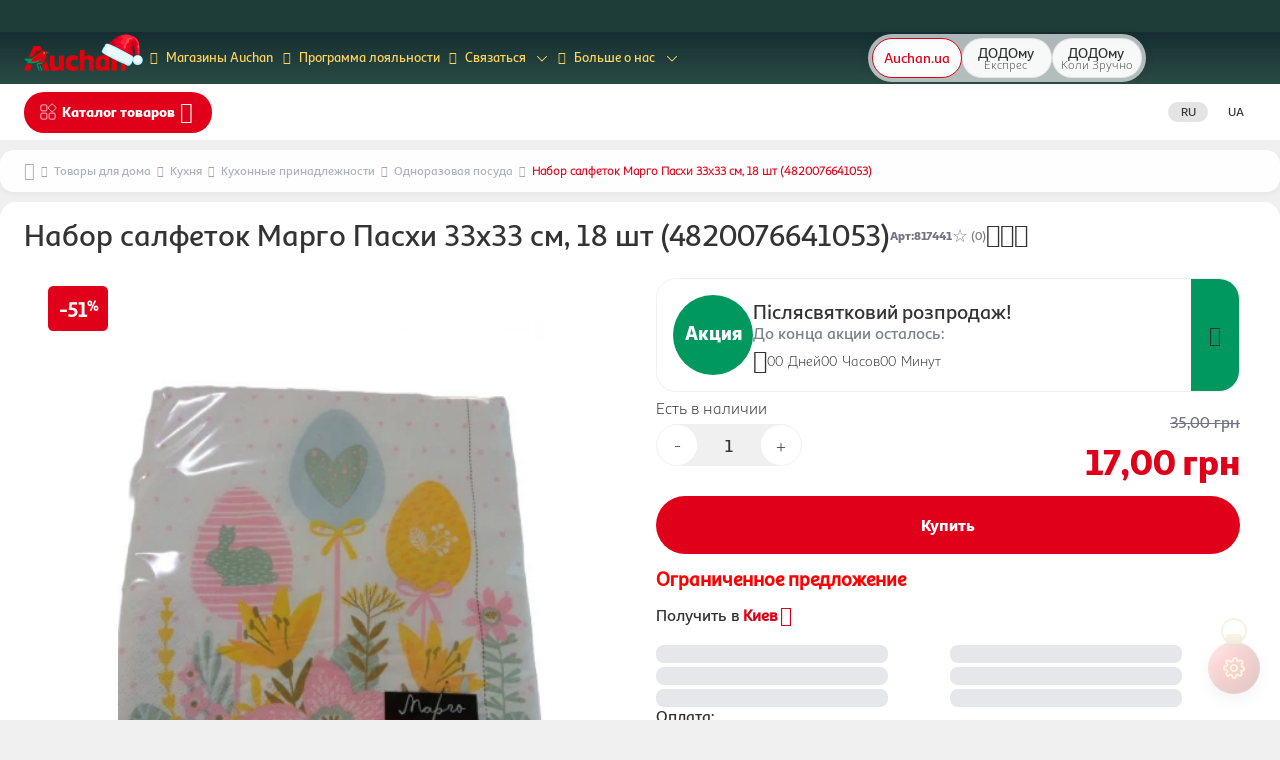

--- FILE ---
content_type: text/html; charset=utf-8
request_url: https://auchan.ua/servetki-trisharovi-margo-pashal-ni-33h33-sm-18-sht-1210329/
body_size: 183650
content:
<!DOCTYPE html><html lang="ru"><head><meta charSet="utf-8"/><meta name="viewport" content="width=device-width, initial-scale=1"/><meta name="viewport" content="width=device-width, initial-scale=1"/><link rel="preload" as="image" href="/icons/SearchGray.svg"/><link rel="preload" as="image" href="/icons/icnSpecialPrise.svg"/><link rel="preload" as="image" href="/icons/icnCatalog.svg"/><link rel="preload" as="image" href="/icons/Basket.svg"/><link rel="preload" as="image" href="/icons/menu.svg"/><link rel="preload" as="image" href="https://img.auchan.ua/rx/q_90,ofmt_webp,w_460,h_460/auchan.ua/media/catalog/product/0/f/0fd211c9fcdbbb20ef7031213eca56fe.jpeg"/><link rel="stylesheet" href="/_next/static/css/51911e1d47c1ea3a.css" data-precedence="next"/><link rel="stylesheet" href="/_next/static/css/4c4a4ec6bcc84857.css" data-precedence="next"/><link rel="stylesheet" href="/_next/static/css/2b53369f2fcef4cb.css" data-precedence="next"/><link rel="stylesheet" href="/_next/static/css/5ed9461c58e420fe.css" data-precedence="next"/><link rel="stylesheet" href="/_next/static/css/7a059a0f02b36680.css" data-precedence="next"/><link rel="stylesheet" href="/_next/static/css/ec34794dc9491e3b.css" data-precedence="next"/><link rel="stylesheet" href="/_next/static/css/c3268311b79a6130.css" data-precedence="next"/><link rel="stylesheet" href="/_next/static/css/0f044901af3cd905.css" data-precedence="next"/><link rel="stylesheet" href="/_next/static/css/c491691fd5e55552.css" data-precedence="next"/><link rel="stylesheet" href="/_next/static/css/1425c8fdd2b5714e.css" data-precedence="next"/><link rel="stylesheet" href="/_next/static/css/554c5b4b138b0f38.css" data-precedence="next"/><link rel="stylesheet" href="/_next/static/css/f468b03c84c81212.css" data-precedence="next"/><link rel="stylesheet" href="/_next/static/css/fe56525439aa0e99.css" data-precedence="next"/><link rel="stylesheet" href="/_next/static/css/c729430bfdf48ebc.css" data-precedence="next"/><link rel="stylesheet" href="/_next/static/css/2ee3faaf98452eda.css" data-precedence="next"/><link rel="stylesheet" href="/_next/static/css/93dc12f113d37de0.css" data-precedence="next"/><link rel="stylesheet" href="/_next/static/css/6aa52e03e00b06a0.css" data-precedence="next"/><link rel="stylesheet" href="/_next/static/css/fd1d3ce8c9a4a300.css" data-precedence="next"/><link rel="stylesheet" href="/_next/static/css/15475bb325f009c2.css" data-precedence="next"/><link rel="stylesheet" href="/_next/static/css/c59632347389d040.css" data-precedence="next"/><link rel="stylesheet" href="/_next/static/css/69909e0568bd338c.css" data-precedence="next"/><link rel="preload" as="script" fetchPriority="low" href="/_next/static/chunks/runtime-7a8b0d20bcc05b57.js"/><script src="/_next/static/chunks/next-cee3a45fe0d9bd7a.js" async=""></script><script src="/_next/static/chunks/main-app-48230a0353e65932.js" async=""></script><script src="/_next/static/chunks/vendor.formatjs-e24d6f63533cc998.js" async=""></script><script src="/_next/static/chunks/1741-e97b388add05d1d0.js" async=""></script><script src="/_next/static/chunks/app/global-error-0df49e3a02ffd700.js" async=""></script><script src="/_next/static/chunks/graphql-ca9c10c767e76b91.js" async=""></script><script src="/_next/static/chunks/vendor.react-redux-b9927e415ca5db1e.js" async=""></script><script src="/_next/static/chunks/vendor.date-fns-4b9636dde673b858.js" async=""></script><script src="/_next/static/chunks/vendor.reduxjs-051d5b9ca2bf597f.js" async=""></script><script src="/_next/static/chunks/vendor.immer-6ed9236e7d0ac592.js" async=""></script><script src="/_next/static/chunks/vendor.wry-6e2bb78ceb92d87c.js" async=""></script><script src="/_next/static/chunks/vendor.reselect-69394e4e2645f088.js" async=""></script><script src="/_next/static/chunks/vendor.rxjs-d12e0f1af7d3d00a.js" async=""></script><script src="/_next/static/chunks/vendor.react-select-3efa779f0f8ebdd6.js" async=""></script><script src="/_next/static/chunks/vendor.informed-98776ed6795ea4f0.js" async=""></script><script src="/_next/static/chunks/vendor.floating-ui-9a68748695f1fde3.js" async=""></script><script src="/_next/static/chunks/103-b2c510f1c56570d5.js" async=""></script><script src="/_next/static/chunks/4274-f5c4c3ad99987d98.js" async=""></script><script src="/_next/static/chunks/8751-afde8b678729ddfa.js" async=""></script><script src="/_next/static/chunks/1980-2feb52bb4722acf8.js" async=""></script><script src="/_next/static/chunks/2177-4d36032d1233c737.js" async=""></script><script src="/_next/static/chunks/9471-e97933f07724a4e0.js" async=""></script><script src="/_next/static/chunks/7751-49c38b99a33f11da.js" async=""></script><script src="/_next/static/chunks/app/%5Blocale%5D/layout-bb89ba0e98f5a934.js" async=""></script><script src="/_next/static/chunks/vendor.lodash-8549361c202112f2.js" async=""></script><script src="/_next/static/chunks/vendor.react-device-detect-9e988a4306dc5e4f.js" async=""></script><script src="/_next/static/chunks/vendor.framer-motion-3264a17ef1aecd2d.js" async=""></script><script src="/_next/static/chunks/vendor.motion-dom-bf7916484f3e97b3.js" async=""></script><script src="/_next/static/chunks/vendor.swiper-271f97997f60bde4.js" async=""></script><script src="/_next/static/chunks/7165-cadffeeddc6c66b1.js" async=""></script><script src="/_next/static/chunks/9021-5e74c42733227002.js" async=""></script><script src="/_next/static/chunks/app/%5Blocale%5D/page-2d3729a0945eb107.js" async=""></script><script src="/_next/static/chunks/app/%5Blocale%5D/not-found-38581c9d2b1850ce.js" async=""></script><script src="/_next/static/chunks/vendor.react-datepicker-82a846f5b4a006b5.js" async=""></script><script src="/_next/static/chunks/vendor.react-window-c3db951d24cb7da3.js" async=""></script><script src="/_next/static/chunks/vendor.react-range-793a2828ae8a580b.js" async=""></script><script src="/_next/static/chunks/vendor.svg-pan-zoom-86f14d8659771e5b.js" async=""></script><script src="/_next/static/chunks/vendor.svgmap-6c66e379e86d9db2.js" async=""></script><script src="/_next/static/chunks/9970-a52c6f60961a11eb.js" async=""></script><script src="/_next/static/chunks/9087-e9a83df437038108.js" async=""></script><script src="/_next/static/chunks/4217-521c50c0895d1df0.js" async=""></script><script src="/_next/static/chunks/4834-a073f9f27f434344.js" async=""></script><script src="/_next/static/chunks/app/%5Blocale%5D/%5B...slug%5D/page-e39e070c89d74e5b.js" async=""></script><link rel="preload" href="https://www.googletagmanager.com/gtm.js?id=GTM-WF7NFS3" as="script"/><link rel="preconnect" href="https://auchan.ua"/><link rel="preconnect" href="https://img.auchan.ua"/><link rel="dns-prefetch" href="https://auchan.ua"/><link rel="dns-prefetch" href="https://img.auchan.ua"/><link rel="preload" href="/fonts/auchan-icons.woff?a5sagy" as="font" type="font/woff" crossorigin="anonymous"/><link rel="preload" href="/fonts/auc.woff?74194003" as="font" type="font/woff" crossorigin="anonymous"/><meta name="google-site-verification" content="598YfsP5BECYFPdtQMq96b1Pz3jYD6JfWwQs96iG8dg"/><meta name="google-site-verification" content="pOugUlFevpm5qfGlzf9-jwA6XXJ-3nVhqSZlvHyhPGs"/><title>Набор салфеток Марго Пасхи 33х33 см, 18 шт (4820076641053) купить в Киеве и Украине по выгодной цене в Auchan</title><meta name="description" content="【Набор салфеток Марго Пасхи 33х33 см, 18 шт (4820076641053)】в интернет-магазине Auchan ⭐ АКЦИИ И СКИДКИ ⭐ Лучшие цены ✅ Покупайте на сайте auchan.ua ➤➤➤ Забирайте в магазинах по Киеву и Украине или на Новой Почте"/><link rel="canonical" href="https://auchan.ua/servetki-trisharovi-margo-pashal-ni-33h33-sm-18-sht-1210329/"/><meta property="og:title" content="Набор салфеток Марго Пасхи 33х33 см, 18 шт (4820076641053) купить в Киеве и Украине по выгодной цене в Auchan"/><meta property="og:description" content="【Набор салфеток Марго Пасхи 33х33 см, 18 шт (4820076641053)】в интернет-магазине Auchan ⭐ АКЦИИ И СКИДКИ ⭐ Лучшие цены ✅ Покупайте на сайте auchan.ua ➤➤➤ Забирайте в магазинах по Киеву и Украине или на Новой Почте"/><meta property="og:url" content="https://auchan.ua/servetki-trisharovi-margo-pashal-ni-33h33-sm-18-sht-1210329/"/><meta property="og:type" content="website"/><meta name="twitter:card" content="summary_large_image"/><meta name="twitter:title" content="Набор салфеток Марго Пасхи 33х33 см, 18 шт (4820076641053) купить в Киеве и Украине по выгодной цене в Auchan"/><meta name="twitter:description" content="【Набор салфеток Марго Пасхи 33х33 см, 18 шт (4820076641053)】в интернет-магазине Auchan ⭐ АКЦИИ И СКИДКИ ⭐ Лучшие цены ✅ Покупайте на сайте auchan.ua ➤➤➤ Забирайте в магазинах по Киеву и Украине или на Новой Почте"/><script src="/_next/static/chunks/polyfills-42372ed130431b0a.js" noModule=""></script><script>(window[Symbol.for("ApolloSSRDataTransport")] ??= []).push({"rehydrate":{"_R_2iqivb_":{"data":undefined,"loading":false,"networkStatus":7,"dataState":"empty"},"_R_16iqivb_":{"data":undefined,"loading":false,"networkStatus":7,"dataState":"empty"},"_R_38iqivb_":{"data":undefined,"loading":true,"networkStatus":1,"dataState":"empty"},"_R_a5u5eav5smiqivb_":{"data":undefined,"loading":true,"networkStatus":1,"dataState":"empty"},"_R_e5u5eav5smiqivb_":{"data":undefined,"loading":true,"networkStatus":1,"dataState":"empty"},"_R_6e5eav5smiqivb_":{"data":undefined,"loading":true,"networkStatus":1,"dataState":"empty"},"_R_ae5eav5smiqivb_":{"data":undefined,"loading":true,"networkStatus":1,"dataState":"empty"},"_R_deav5smiqivb_":{"data":undefined,"loading":true,"networkStatus":1,"dataState":"empty"},"_R_deav5smiqivbH1_":{"data":undefined,"loading":false,"networkStatus":7,"dataState":"empty"},"_R_4bdeav5smiqivb_":{"data":undefined,"loading":true,"networkStatus":1,"dataState":"empty"},"_R_cjdeav5smiqivb_":{"data":undefined,"loading":true,"networkStatus":1,"dataState":"empty"},"_R_peav5smiqivb_":{"data":undefined,"loading":true,"networkStatus":1,"dataState":"empty"}},"events":[]})</script></head><body><div hidden=""><!--$--><!--/$--></div><div class="theme-default"><div class="App_bannerPreheader__2Pd71 Banner_root__DveVh" style="background:#1e3c38"><button class="Banner_close__wInyN"><i class="icon icon-close"></i></button><a class="" aria-label="banner" href="https://auchan.ua/ua/promotion/zoo-zoo/"></a></div><div class="header-root header-styled"><button type="button" class="scroller " aria-label="Scroller Up"><i class="icon icon-arrow-up"></i></button><!--$!--><template data-dgst="BAILOUT_TO_CLIENT_SIDE_RENDERING"></template><!--/$--><header class="header"><div class="container"><div class="header__top header__top-nav flex flex-center-v"><ul class="header__top-nav-left"><a class="logo " aria-label="Home page" href="/"><img alt="" loading="lazy" width="50" height="42" decoding="async" data-nimg="1" class="transition-opacity duration-500 ease-out" style="color:transparent;object-fit:contain" src="/hat.svg"/></a><li class="header__top-nav-item"><a class="header__top-nav-link" href="/ru/map/"><i class="icon icon-shop"></i>Магазины Auchan</a></li><li class="header__top-nav-item"><a href="https://bonus.auchan.ua/ru/" class="header__top-nav-link"><i class="icon icon-bonus"></i>Программа лояльности</a></li><li class="header__top-nav-item"><button class="header__top-nav-link header__top-nav-button"><i class="icon icon-phone"></i>Связаться</button><div class="header__top-nav-menu"><div class="header__top-nav-menu-header"></div><ul class="header__top-nav-list"><li class="header__top-nav-list-item"><a href="viber://pa?chatURI=auchaninfo" class="header__top-nav-link header-link"><img alt="" loading="lazy" width="24" height="24" decoding="async" data-nimg="1" class="transition-opacity duration-500 ease-out header__top-nav-link-img" style="color:transparent;object-fit:contain" src="/icons/media/viber_bw.svg"/><span>Viber bot</span></a></li><li class="header__top-nav-list-item"><a href="https://t.me/Auchan_Info_bot" class="header__top-nav-link header-link"><img alt="" loading="lazy" width="24" height="24" decoding="async" data-nimg="1" class="transition-opacity duration-500 ease-out header__top-nav-link-img" style="color:transparent;object-fit:contain" src="/icons/media/telegram_bw.svg"/><span>Telegram bot</span></a></li><li class="header__top-nav-list-item"><a href="tel:+380800300551" class="header__top-nav-link header-link"><i class="icon icon-phone"></i><span>0 800 300 551 бесплатно по Украине</span></a></li><hr/><li class="header__top-nav-list-item"><a class="header__top-nav-link header-link" href="/ru/warranty_and_services_ru/"><i class="icon icon-support"></i>Вопросы и ответы</a></li></ul></div></li><li class="header__top-nav-item"><button class="header__top-nav-link header__top-nav-button"><i class="icon icon-phone"></i>Больше о нас</button><div class="header__top-nav-menu"><div class="header__top-nav-menu-header"></div><ul class="header__top-nav-list"><li class="header__top-nav-list-item"><a class="header__top-nav-link header-link" href="/ru/brand/post/auchan-ukraine/"><img alt="icon" loading="lazy" width="24" height="24" decoding="async" data-nimg="1" class="transition-opacity duration-500 ease-out icon icon-forCompany" style="color:transparent;object-fit:contain" src="/icons/forCompany.png"/>О компании</a></li><li class="header__top-nav-list-item"><a class="header__top-nav-link header-link" href="/ru/podarochnye-sertifikaty/"><img alt="" loading="lazy" width="24" height="24" decoding="async" data-nimg="1" class="transition-opacity duration-500 ease-out image" style="color:transparent;object-fit:contain" src="/icons/header/gifted_card.svg"/>Подарочные сертификаты</a></li><li class="header__top-nav-list-item"><a class="header__top-nav-link header-link" href="/ru/wholesale_ru/"><img alt="" loading="lazy" width="24" height="24" decoding="async" data-nimg="1" class="transition-opacity duration-500 ease-out image" style="color:transparent;object-fit:contain" src="/icons/header/wholesale.svg"/>Оптовым покупателям</a></li></ul></div></li></ul><div class="header__top-nav-right flex"><div class="SiteModeSwitch_mode_switch__HL0q6"><div class="SiteModeSwitch_mode_switch_link__oEaKD SiteModeSwitch_active__SlmH6" style="--active-color:var(--red)"><a href="https://auchan.ua/ua/" class="">Auchan.ua</a><div class="SiteModeSwitch_tooltip__94Prf">Доставка по всій Україні та самовивіз.<br/><span>Асортимент понад 500 000 товарів.</span></div></div><div class="SiteModeSwitch_mode_switch_link__oEaKD " style="--active-color:var(--primary-color-dodo)"><a href="https://express.auchan.ua/?mode=dodo" class="">ДОДОму<!-- --> <span>Експрес<!-- --> </span></a><div class="SiteModeSwitch_tooltip__94Prf">Доставка продуктів за 60 хв в містах присутності Auchan.<br/><span>Асортимент понад 10 000 товарів. Кошик: до 20 кг, до 20 товарів.</span></div></div><div class="SiteModeSwitch_mode_switch_link__oEaKD " style="--active-color:var(--primary-color-slot)"><a href="https://express.auchan.ua/?mode=slot" class="">ДОДОму<!-- --> <span>Коли<!-- --> <!-- -->Зручно</span></a><div class="SiteModeSwitch_tooltip__94Prf">Доставка продуктів на обраний час.<br/><span>Асортимент понад 25 000 товарів. Кошик: до 40 кг.</span></div></div></div><div class="city-wrapper"><!--$!--><template data-dgst="BAILOUT_TO_CLIENT_SIDE_RENDERING"></template><div></div><!--/$--></div></div></div></div></header><div class="header__main header-main"><div class="container flex flex-center-v menu"><button aria-label="Catalog Menu" class="menu-toggle header-button"><img alt="Menu Icon" loading="lazy" width="18" height="18" decoding="async" data-nimg="1" class="transition-opacity duration-500 ease-out" style="color:transparent;object-fit:contain" src="/icons/menu.svg"/>Каталог товаров<i class="icon icon-chevron-down"></i></button><button aria-label="Mobile Menu" class="menu-toggle menu-toggle--mobile header-button"><i class="icon icon-menu"></i></button><a class="logo " aria-label="Home page" href="/"><img alt="" loading="lazy" width="50" height="42" decoding="async" data-nimg="1" class="transition-opacity duration-500 ease-out" style="color:transparent;object-fit:contain" src="/hat.svg"/></a><!--$!--><template data-dgst="BAILOUT_TO_CLIENT_SIDE_RENDERING"></template><!--/$--><div class="header__main-btn-group header-buttons"><!--$!--><template data-dgst="BAILOUT_TO_CLIENT_SIDE_RENDERING"></template><!--/$--><!--$!--><template data-dgst="BAILOUT_TO_CLIENT_SIDE_RENDERING"></template><!--/$--><!--$!--><template data-dgst="BAILOUT_TO_CLIENT_SIDE_RENDERING"></template><!--/$--><!--$!--><template data-dgst="BAILOUT_TO_CLIENT_SIDE_RENDERING"></template><!--/$--></div><div class="header__lang-switch " data-locale="ru" role="group" aria-label="Language switcher"><button type="button" disabled="" aria-pressed="true" class="header__lang-switcher header__lang-switcher--active lang-active"><span>RU</span></button><button type="button" aria-pressed="false" class="header__lang-switcher"><span>UA</span></button></div></div></div></div><div class="App_main__zhUTt"><div class="App_page__BdnlW"><script type="application/ld+json">{"@context":"https://schema.org/","@type":"Product","name":"Набор салфеток Марго Пасхи 33х33 см, 18 шт (4820076641053)","sku":"817441","image":["https://img.auchan.ua/rx/q_90,ofmt_webp/auchan.ua/media/catalog/product/0/f/0fd211c9fcdbbb20ef7031213eca56fe.jpeg"],"description":{"html":"Набор салфеток Марго Пасхи 33х33 см, 18 шт (4820076641053)","__typename":"ComplexTextValue"},"brand":{"@type":"Brand","name":""},"category":"Одноразовая посуда","additionalProperty":[{"@type":"PropertyValue","value":"4820076641053","name":"Штрих-код"},{"@type":"PropertyValue","value":"Марго","name":"Бренд"},{"@type":"PropertyValue","value":"Салфетки","name":"Тип одноразовых приборов"},{"@type":"PropertyValue","value":"Бумага","name":"Материал"},{"@type":"PropertyValue","value":"18 шт.","name":"Количество в наборе"},{"@type":"PropertyValue","value":"Разноцветный","name":"Цвет"},{"@type":"PropertyValue","value":"<p><strong><span style=\"color: #ff0000; font-size: 14pt;\">Ограниченное предложение</span></strong></p>","name":"Краткая пометка к продукту"},{"@type":"PropertyValue","value":"Да","name":"Доставка"},{"@type":"PropertyValue","value":"Набор салфеток Марго Пасхи 33х33 см, 18 шт (4820076641053)","name":"Короткое описание"},{"@type":"PropertyValue","value":"Украина","name":"Страна-производитель"}],"offers":{"@type":"Offer","url":"https://auchan.ua/servetki-trisharovi-margo-pashal-ni-33h33-sm-18-sht-1210329","price":0,"priceCurrency":"UAH","availability":"https://schema.org/InStock","seller":{"@type":"Organization","name":"Auchan"},"shippingDetails":{"@type":"OfferShippingDetails","shippingRate":{"@type":"MonetaryAmount","value":"50","currency":"UAH"},"shippingDestination":{"@type":"DefinedRegion","addressCountry":"UA"}}}}</script><script type="application/ld+json">{"@context":"https://schema.org","@type":"BreadcrumbList","itemListElement":[{"@type":"ListItem","position":1,"name":"Главная","item":"https://auchan.ua/"},{"@type":"ListItem","position":2,"name":"Товары для дома","item":"https://auchan.ua/tovary-dlja-doma"},{"@type":"ListItem","position":3,"name":"Кухня","item":"https://auchan.ua/kuhnja"},{"@type":"ListItem","position":4,"name":"Кухонные принадлежности","item":"https://auchan.ua/kuhonnye-prinadlezhnosti"},{"@type":"ListItem","position":5,"name":"Одноразовая посуда","item":"https://auchan.ua/odnorazovaja-posuda"},{"@type":"ListItem","position":6,"name":"Набор салфеток Марго Пасхи 33х33 см, 18 шт (4820076641053)","item":"https://auchan.ua/servetki-trisharovi-margo-pashal-ni-33h33-sm-18-sht-1210329/"}]}</script><div class="product_breadcrumbs__UNpvf"><nav aria-label="breadcrumb" class="BreadCrumbs_wrapper__chhWR"><ol class="BreadCrumbs_root__pZozs"><li class="BreadCrumbs_item__tncKY"><a aria-label="Home page" href="/"><i class="icon icon-home-small"></i></a><i class="BreadCrumbs_separator__N584T icon icon-chevron-right"></i></li><li class="BreadCrumbs_item__tncKY"><a href="/tovary-dlja-doma/">Товары для дома</a><i class="BreadCrumbs_separator__N584T icon icon-chevron-right"></i></li><li class="BreadCrumbs_item__tncKY"><a href="/kuhnja/">Кухня</a><i class="BreadCrumbs_separator__N584T icon icon-chevron-right"></i></li><li class="BreadCrumbs_item__tncKY"><a href="/kuhonnye-prinadlezhnosti/">Кухонные принадлежности</a><i class="BreadCrumbs_separator__N584T icon icon-chevron-right"></i></li><li class="BreadCrumbs_item__tncKY"><a href="/odnorazovaja-posuda/">Одноразовая посуда</a><i class="BreadCrumbs_separator__N584T icon icon-chevron-right"></i></li><li class="BreadCrumbs_item_active__mynvU"><span>Набор салфеток Марго Пасхи 33х33 см, 18 шт (4820076641053)</span></li></ol></nav></div><div class="product_root__oTvyQ"><div class="product_container__uXO7e"><div class="product_main__C_pZY"><header class="product_product__header__N4WT3 product_desktop_hide__8snmi"><h1 class="product_title__06CR5" data-hj-whitelist="">Набор салфеток Марго Пасхи 33х33 см, 18 шт (4820076641053)</h1><span class="product_product__artikul__NQRoG" data-hj-whitelist="">Арт<!-- -->:<!-- -->817441</span><div class="product_product__rate__g3JY3"><div class="Rating_root__zSi40"><ul><li class="Rating_item__zgCsn"><i class="Rating_item__icon__pAyvZ"></i></li></ul></div><span class="product_review_count__UML8i" data-hj-whitelist="">(<!-- -->0<!-- -->)</span></div><div class="product_product__buttons__zI2f9" data-role="product-buttons"><button type="button" title="Добавить в избранные"><i class="icon icon-heart"></i></button><button type="button" title="Добавить в список сравнения"><i class="icon icon-balance"></i></button><button type="button" title="Поделиться"><i class="icon icon-share"></i></button></div></header><section class="product_product__content__3AFQm"><div class="ProductImages_images__jo0zp"><div class="ProductImages_images_main__xRnO7"><div class="ProductImages_mainImage_mobile__fWdxS"><div class="swiper" style="width:100%"><div class="swiper-wrapper"><div class="swiper-slide ProductImages_images_main_slide__47Aqg"><figure class="ProductImages_images_main_slider_inner__4zG7C"><img alt="Набор салфеток Марго Пасхи 33х33 см, 18 шт (4820076641053)" title="Набор салфеток Марго Пасхи 33х33 см, 18 шт (4820076641053)" width="460" height="460" decoding="async" data-nimg="1" class="transition-opacity duration-500 ease-out" style="color:transparent;object-fit:contain" src="https://img.auchan.ua/rx/q_90,ofmt_webp,w_460,h_460/auchan.ua/media/catalog/product/0/f/0fd211c9fcdbbb20ef7031213eca56fe.jpeg"/></figure></div></div><div class="swiper-pagination"></div></div></div><div class="ProductImages_mainImage_desktop__25IRR"><figure class="ProductImages_images_main_inner__62Iem"><img alt="Набор салфеток Марго Пасхи 33х33 см, 18 шт (4820076641053)" title="Набор салфеток Марго Пасхи 33х33 см, 18 шт (4820076641053)" width="460" height="460" decoding="async" data-nimg="1" class="transition-opacity duration-500 ease-out ProductImages_pointer__BMLqX" style="color:transparent;object-fit:contain" src="https://img.auchan.ua/rx/q_90,ofmt_webp,w_460,h_460/auchan.ua/media/catalog/product/0/f/0fd211c9fcdbbb20ef7031213eca56fe.jpeg"/></figure></div></div><div class="ProductImages_images_row__MotO6 ProductImages_images_row_single__fv0Vz"><div class="swiper"><div class="swiper-wrapper"><div class="swiper-slide ProductImages_images_row_item_active__ozraz" style="width:96px;min-width:96px;height:96px"><button type="button" class="ProductImages_thumbnail_btn__yJQjQ" aria-label="Выбрать изображение 1" tabindex="0" style="opacity:0;transform:scale(0)"><img alt="Набор салфеток Марго Пасхи 33х33 см, 18 шт (4820076641053)" loading="lazy" width="95" height="95" decoding="async" data-nimg="1" class="transition-opacity duration-500 ease-out" style="color:transparent;object-fit:contain" src="https://img.auchan.ua/rx/q_90,ofmt_webp,w_95,h_95/auchan.ua/media/catalog/product/0/f/0fd211c9fcdbbb20ef7031213eca56fe.jpeg"/></button></div></div></div></div><ul class="ProductImages_labels_left__PTQws"><li class="ProductImages_percent__fxKo_">51</li></ul></div><header class="product_product__header__N4WT3 product_mobile_hide__tjhNI"><h1 class="product_title__06CR5" data-hj-whitelist="">Набор салфеток Марго Пасхи 33х33 см, 18 шт (4820076641053)</h1><span class="product_product__artikul__NQRoG" data-hj-whitelist="">Арт<!-- -->:<!-- -->817441</span><div class="product_product__rate__g3JY3"><div class="Rating_root__zSi40"><ul><li class="Rating_item__zgCsn"><i class="Rating_item__icon__pAyvZ"></i></li></ul></div><span class="product_review_count__UML8i" data-hj-whitelist="">(<!-- -->0<!-- -->)</span></div><div class="product_product__buttons__zI2f9" data-role="product-buttons"><button type="button" title="Добавить в избранные"><i class="icon icon-heart"></i></button><button type="button" title="Добавить в список сравнения"><i class="icon icon-balance"></i></button><button type="button" title="Поделиться"><i class="icon icon-share"></i></button></div></header><div class="product_product__features__aIRZ4"><!--$?--><template id="B:0"></template><!--/$--><div class="product_product__flex_block___tUqK"><div class="product_product__status__DwU6c"><span data-product-availability="true" data-status="Есть в наличии">Есть в наличии</span></div><div class="Counter_counter__2_i40 undefined"><button type="button" class="Counter_counter_button__faN9I">-</button><input type="text" class="Counter_counter_value__fnD6m" data-hj-whitelist="" value="1"/><button type="button" class="Counter_counter_button__faN9I">+</button></div><div class="product_product__price__D1KQu"><div class="ProductFullDetail_price_old__HZK1F"><span data-hj-whitelist="">35,00<!-- --> грн</span></div><div class="ProductFullDetail_price_actual__ujqrE"><span data-hj-whitelist="">17,00<!-- --> грн</span></div></div><div class="product_product__loyalty__i9g6d"></div><div class="productPageBuy_buy_section__19T0o"><button class="PrimaryButton_primaryButton__FS2oD PrimaryButton_lg___qilQ PrimaryButton_red__FI0N4 productPageBuy_buy_btn__dJzi6" type="button" title="Добавить в корзину"><span>Купить</span></button></div></div><div class="product_short_description___rrvs"><p><strong><span style="color: #ff0000; font-size: 14pt;">Ограниченное предложение</span></strong></p></div><!--$?--><template id="B:1"></template><!--/$--><div class="productDetails_payment__ymJNV"><div class="productDetails_payment_title__c23T1">Оплата:</div><div class="productDetails_payment_options__6aadu"><div class="productDetails_payment_option__XZoek"><img alt="visa" loading="lazy" width="50" height="24" decoding="async" data-nimg="1" class="transition-opacity duration-500 ease-out" style="color:transparent;object-fit:contain" src="/icons/paymentSystems/icon-visa.png"/></div><div class="productDetails_payment_option__XZoek"><img alt="visa" loading="lazy" width="50" height="24" decoding="async" data-nimg="1" class="transition-opacity duration-500 ease-out" style="color:transparent;object-fit:contain" src="/icons/paymentSystems/icon-mastercard.png"/></div><div class="productDetails_payment_option__XZoek"><img alt="visa" loading="lazy" width="50" height="24" decoding="async" data-nimg="1" class="transition-opacity duration-500 ease-out" style="color:transparent;object-fit:contain" src="/icons/paymentSystems/icon-apple.png"/></div><div class="productDetails_payment_option__XZoek"><img alt="visa" loading="lazy" width="50" height="24" decoding="async" data-nimg="1" class="transition-opacity duration-500 ease-out" style="color:transparent;object-fit:contain" src="/icons/paymentSystems/icon-google.png"/></div></div></div></div></section></div></div><!--$?--><template id="B:2"></template><!--/$--><!--$?--><template id="B:3"></template><!--/$--><!--$?--><template id="B:4"></template><!--/$--></div><!--$!--><template data-dgst="BAILOUT_TO_CLIENT_SIDE_RENDERING"></template><!--/$--><!--$!--><template data-dgst="BAILOUT_TO_CLIENT_SIDE_RENDERING"></template><!--/$--><!--$!--><template data-dgst="BAILOUT_TO_CLIENT_SIDE_RENDERING"></template><!--/$--><!--$--><!--/$--></div><div class="menu-drawer"></div></div><footer class="footer footer-styled"><div class="footer__main flex"><div class="footer__main-left footer-left"><div class="container"><div class="footer__main-support flex"><i class="icon icon-support"></i><img alt="hat" loading="lazy" width="24" height="24" decoding="async" data-nimg="1" class="transition-opacity duration-500 ease-out" style="color:transparent;object-fit:contain;position:absolute;top:-9px;left:10%px;width:28px" src="/images/hat-icon.svg"/><div class="footer__main-support-methods"><div class="footer__main-support-phone footer-text"><a href="tel:+380800300551" class="footer__main-support-number footer-link styled-bold"><span>0 800 300 551</span></a><span>бесплатные звонки по Украине</span></div></div></div><div class="footer__main-viber"><img alt="" loading="lazy" width="24" height="24" decoding="async" data-nimg="1" class="transition-opacity duration-500 ease-out footer__main-viber__image" style="color:transparent;object-fit:contain" src="/icons/media/viber.svg"/><a href="viber://pa?chatURI=auchaninfo" class="footer__main-viber__link"><span>Viber bot</span></a></div><div class="footer__main-viber"><img alt="" loading="lazy" width="24" height="24" decoding="async" data-nimg="1" class="transition-opacity duration-500 ease-out footer__main-viber__image" style="color:transparent;object-fit:contain" src="/icons/media/telegram_footer.svg"/><a href="https://t.me/Auchan_Info_bot" class="footer__main-viber__link"><span>Telegram bot</span></a></div><span class="footer__auchan-licensed footer__auchan-licensed--desktop footer-text styled-bold">© 2026<!-- --> <!-- -->Auchan. Все права защищены</span></div></div><div class="footer__main-right footer-right flex"><div class="container"><div class="footer__main-right-first footer__main-cell footer__main-links footer-links"></div><div class="footer__main-right-second"><div class="footer__main-cell footer__main-social"><div class="footer__main-social-title footer-text">Мы в социальных сетях</div><div class="footer__main-social-icon"><a aria-label="Instagram Auchan" href="https://instagram.com/auchanukraine" target="_blank" class="footer__main-social-item footer-link" rel="noreferrer"><img alt="" loading="lazy" width="24" height="24" decoding="async" data-nimg="1" class="transition-opacity duration-500 ease-out" style="color:transparent;object-fit:contain" src="/icons/instagram.svg"/></a><a aria-label="Facebook Auchan" href="https://www.facebook.com/auchan.ua/" target="_blank" class="footer__main-social-item footer-link" rel="noreferrer"><img alt="" loading="lazy" width="24" height="24" decoding="async" data-nimg="1" class="transition-opacity duration-500 ease-out" style="color:transparent;object-fit:contain" src="/icons/facebook.svg"/></a><a aria-label="Youtube Auchan" href="https://www.youtube.com/channel/UCJkZOW0EdJNi_tRI6hKzuSg/videos?sort=dd&amp;shelf_id=0&amp;view=0" target="_blank" class="footer__main-social-item footer-link" rel="noreferrer"><img alt="" loading="lazy" width="24" height="24" decoding="async" data-nimg="1" class="transition-opacity duration-500 ease-out" style="color:transparent;object-fit:contain" src="/icons/youtube.svg"/></a><a aria-label="Tiktok Auchan" href="https://www.tiktok.com/@auchan.ua" target="_blank" class="footer__main-social-item footer-link" rel="noreferrer"><img alt="" loading="lazy" width="24" height="24" decoding="async" data-nimg="1" class="transition-opacity duration-500 ease-out" style="color:transparent;object-fit:contain" src="/icons/tiktok.svg"/></a></div><br/><div class="footer__main-social-icon"><a aria-label="" href="https://www.facebook.com/groups/gotyivdoma" target="_blank" class="footer__main-social-item footer-link" rel="noreferrer"><i class="auc auc-cooking"></i><div class="footer__main-social-title footer-text footer-heading">Кулинарное сообщество</div></a></div><br/><div class="footer__main-social-icon"><a aria-label="" class="footer__main-social-item footer-link" target="_blank" rel="noreferrer" href="https://auchan.ua/ua/blog/"><img alt="" loading="lazy" width="24" height="24" decoding="async" data-nimg="1" class="transition-opacity duration-500 ease-out  auc footer__main-blog__image" style="color:transparent;object-fit:contain" src="/icons/blog.svg"/><div class="footer__main-social-title footer-text footer-heading">Блог</div></a></div></div><div class="footer__main-cell footer__main-apps"><span class="footer__main-apps-title footer-text">Мобильное приложение: Auchan</span><div class="footer__main-apps-list"><a aria-label="App Store link" class="footer__main-apps-item app-store-app" href="https://itunes.apple.com/ua/app/%D0%B0%D1%88%D0%B0%D0%BD-auchan/id1347090207" target="_blank" rel="noreferrer"></a><a aria-label="Google Play link" class="footer__main-apps-item google-play-app" href="https://play.google.com/store/apps/details?id=ua.auchan.auchanproject" target="_blank" rel="noreferrer"></a><a aria-label="Huawei App link" class="footer__main-apps-item huawei-mobile-app" href="https://appgallery.huawei.com/#/app/C102614535?channelId=website&amp;id=08d687d5b1f64c9f82adda0ea730cc61&amp;s=6BD5C8E021C0009BFAFC93D7958DF16F295F94F150D0BEE955172A8F5BE206EF&amp;detailType=0&amp;v=" target="_blank" rel="noreferrer"></a></div><div class="footer__main-apps-certificates"><div class="footer__cert-item footer__cert-item--mc"><img alt="Mastercard" loading="lazy" decoding="async" data-nimg="fill" class="transition-opacity duration-500 ease-out footer__cert-image" style="position:absolute;height:100%;width:100%;left:0;top:0;right:0;bottom:0;object-fit:contain;color:transparent" src="/images/Mastercard.png"/></div><div class="footer__cert-item footer__cert-item--visa"><img alt="Visa" loading="lazy" decoding="async" data-nimg="fill" class="transition-opacity duration-500 ease-out footer__cert-image" style="position:absolute;height:100%;width:100%;left:0;top:0;right:0;bottom:0;object-fit:contain;color:transparent" src="/images/Visa.png"/></div><div class="footer__cert-item footer__cert-item--pci"><img alt="PCI" loading="lazy" decoding="async" data-nimg="fill" class="transition-opacity duration-500 ease-out footer__cert-image" style="position:absolute;height:100%;width:100%;left:0;top:0;right:0;bottom:0;object-fit:contain;color:transparent" src="/images/PCI.png"/></div></div></div><div class="footer__main-right-bottom"><span class="footer__skywell-link footer-link styled-bold">Разработка компании<!-- --> <a href="https://skywell.software">Skywell Software</a></span><div class="footer__radi-vas flex flex-center-v footer-text"><i class="auc auc-logo"></i><span>Мы здесь ради вас</span></div><span class="footer__auchan-licensed footer__auchan-licensed--mobile footer-link">© 2026<!-- --> <!-- -->Auchan. Все права защищены</span></div></div></div></div></div></footer><div class="MobileTabBar_wrapper__Cvf2y"><button type="button" class="MobileTabBar_wrapper_item__aBbom " aria-label="Поиск"><div class="MobileTabBar_iconWrapper__p9oGe"><img src="/icons/SearchGray.svg" alt=""/></div><p>Поиск</p></button><a class="MobileTabBar_wrapper_item__aBbom" aria-label="Акции" href="/promotions/"><div class="MobileTabBar_iconWrapper__p9oGe"><img src="/icons/icnSpecialPrise.svg" alt=""/></div><p>Акции</p></a><button type="button" class="MobileTabBar_wrapper_item__aBbom " aria-label="Каталог"><div class="MobileTabBar_iconWrapper__p9oGe"><img src="/icons/icnCatalog.svg" alt=""/></div><p>Каталог</p></button><a class="MobileTabBar_wrapper_item__aBbom" aria-label="Корзина" href="/cart/"><div class="MobileTabBar_iconWrapper__p9oGe"><img src="/icons/Basket.svg" alt=""/></div><p>Корзина</p></a><button type="button" class="MobileTabBar_wrapper_item__aBbom " aria-label="Меню"><div class="MobileTabBar_iconWrapper__p9oGe"><img src="/icons/menu.svg" alt=""/></div><p>Меню</p></button></div><canvas style="position:fixed;top:0;left:0;width:100vw;height:100vh;pointer-events:none;z-index:9999"></canvas><button class="ChristmasPanel_widgetButton__T5rNI "><img alt="settings" loading="lazy" width="22" height="22" decoding="async" data-nimg="1" class="transition-opacity duration-500 ease-out" style="color:transparent;object-fit:contain" src="/icons/setting.svg"/></button><div class="ChristmasPanel_panel__MJ81o "><div class="ChristmasPanel_item__b3oFP"><img alt="snow" loading="lazy" width="20" height="20" decoding="async" data-nimg="1" class="transition-opacity duration-500 ease-out" style="color:transparent;object-fit:contain" src="/icons/snow.svg"/><span>Снег<!-- --> </span><div class="ChristmasPanel_toggle__3vtW3 ChristmasPanel_on__MMsS0"></div></div><div class="ChristmasPanel_item__b3oFP"><img alt="music" loading="lazy" width="20" height="20" decoding="async" data-nimg="1" class="transition-opacity duration-500 ease-out" style="color:transparent;object-fit:contain" src="/icons/music.svg"/><span>Музыка<!-- --> </span><div class="ChristmasPanel_toggle__3vtW3 "></div></div><div class="ChristmasPanel_item__b3oFP"><img alt="sound" loading="lazy" width="20" height="20" decoding="async" data-nimg="1" class="transition-opacity duration-500 ease-out" style="color:transparent;object-fit:contain" src="/icons/sound.svg"/><span>Звуки<!-- --> </span><div class="ChristmasPanel_toggle__3vtW3 ChristmasPanel_on__MMsS0"></div></div></div><!--$--><!--/$--><div class="ToastContainer_root__y80RZ" id="toast-root"></div></div><audio style="display:none"><source src="/music/christmas.mp3" type="audio/mpeg"/></audio><script>requestAnimationFrame(function(){$RT=performance.now()});</script><script src="/_next/static/chunks/runtime-7a8b0d20bcc05b57.js" id="_R_" async=""></script><div hidden id="S:1"><div class="product_right__oKyXb"><div class="productDetails_section__oe0JC"><div class="productDetails_section_title__KVW0t">Получить в<!-- --> <button type="button" class="color-red"><span>Киев</span><i class="icon icon-chevron-down"></i></button></div><div class="skeleton_lineBig__FHvJH"></div><div class="skeleton_lineBig__FHvJH"></div><div class="skeleton_lineBig__FHvJH"></div><div class="skeleton_lineBig__FHvJH"></div><div class="skeleton_lineBig__FHvJH"></div><div class="skeleton_lineBig__FHvJH"></div></div></div></div><script>$RB=[];$RV=function(a){$RT=performance.now();for(var b=0;b<a.length;b+=2){var c=a[b],e=a[b+1];null!==e.parentNode&&e.parentNode.removeChild(e);var f=c.parentNode;if(f){var g=c.previousSibling,h=0;do{if(c&&8===c.nodeType){var d=c.data;if("/$"===d||"/&"===d)if(0===h)break;else h--;else"$"!==d&&"$?"!==d&&"$~"!==d&&"$!"!==d&&"&"!==d||h++}d=c.nextSibling;f.removeChild(c);c=d}while(c);for(;e.firstChild;)f.insertBefore(e.firstChild,c);g.data="$";g._reactRetry&&requestAnimationFrame(g._reactRetry)}}a.length=0};
$RC=function(a,b){if(b=document.getElementById(b))(a=document.getElementById(a))?(a.previousSibling.data="$~",$RB.push(a,b),2===$RB.length&&("number"!==typeof $RT?requestAnimationFrame($RV.bind(null,$RB)):(a=performance.now(),setTimeout($RV.bind(null,$RB),2300>a&&2E3<a?2300-a:$RT+300-a)))):b.parentNode.removeChild(b)};$RC("B:1","S:1")</script><div hidden id="S:2"><div class="productDetails_root__eQ8xg"><div class="productDetails_tabs__nPSBM" role="tabpanel"><div class="productDetails_tab_container__vHBvj productDetails_desktop_hidden__Ozen4"><label class="productDetails_tab__RbrNb productDetails_sub_title__aLLUO">Доставка<i class="icon icon-chevron-up"></i></label><div class="productDetails_tab_content__Rr9uy productDetails_tab_content_mobile__xOkeX"><div class="productDetails_tab_content_mobile__container__VO7us"><div class="mb-2">Получить в<!-- --> <button type="button" class="color-red"><span>Киев</span><i class="icon icon-chevron-down"></i></button></div><div class="skeleton_lineBig__FHvJH"></div><div class="skeleton_lineBig__FHvJH"></div><div class="skeleton_lineBig__FHvJH"></div><div class="skeleton_lineBig__FHvJH"></div><div class="skeleton_lineBig__FHvJH"></div><div class="skeleton_lineBig__FHvJH"></div></div></div></div><div class="productDetails_tab_container__vHBvj productDetails_desktop_hidden__Ozen4"><label class="productDetails_tab__RbrNb productDetails_sub_title__aLLUO">Оплата и гарантия<i class="icon icon-chevron-up"></i></label><div class="productDetails_tab_content__Rr9uy productDetails_tab_content_mobile__xOkeX"><div class="productDetails_tab_content_mobile__container__VO7us"></div></div></div><div class="productDetails_tab_container__vHBvj"><input type="radio" class="productDetails_radio__JHZBi" readOnly="" id="product-details-description" name="product-details" checked=""/><label for="product-details-description" class="productDetails_tab__RbrNb productDetails_sub_title__aLLUO" data-checked="true" id="description">Описание<i class="icon icon-chevron-up"></i></label><div class="productDetails_tab_content__Rr9uy productDetails_tab_content_mobile__xOkeX"><div><div class="productDetails_description__6pvG4"><div class="productDetails_description__text__tw_tx"><p><span style="font-size: 10pt;"><strong><span style="font-size: 10pt;">Набор салфеток Марго Пасхи 33х33 см, 18 шт (4820076641053)</span></strong></span></p> <p><span style="font-size: 10pt;"><strong><span style="font-size: 10pt;">Набор Пасхальных салфеток Марго -</span></strong> &nbsp;это прекрасное дополнение к сервировке стола,&nbsp; украсят интерьер вашего стола.&nbsp;</span></p> <p><span style="font-size: 10pt;">Почему стоит купить:</span></p> <ul> <li style="font-size: 10pt">будет радовать вас отличным дизайном</span></li> <li style="font-size: 10pt">для особо торжественных случаев салфетки можно сложить художественно на тарелку</span></li> <li style="font-size: 10pt">можно положить в стакан, подложить под закусочную тарелку, обвязать лентой и украсить декором.&nbsp;</span></li> <li style="font-size: 10pt">вы можете подложить салфетки сбоку от тарелки под столовые приборы.</span></li> </ul> <p><span style="font-size: 10pt;"><strong><span style="font-size: 10pt;">Характеристики:</span></strong></span></p> <ul> <li><span style="font-size: 10pt;">Бренд: Марго</span></li> <li><span style="font-size: 10pt;">Тип: Салфетки</span></li> <li><span style="font-size: 10pt;">Количество в упаковке: 18 шт</span></li> <li><span style="font-size: 10pt;">Размер: 33х33см</span></li> <li><span style="font-size: 10pt;">Материал: Бумага</span></li> <li><span style="font-size: 10pt;">Цвет: Разноцветный</span></li> <li><span style="font-size: 10pt;">Страна-производитель: Украина</span></li> </ul></div><button type="button" class="productDetails_description__button__hBmBF">Читать полностью</button></div><div class="productDetails_responds_top__XNeNx"><strong class="productDetails_responds_top__title__uJ3ss productDetails_sub_title__aLLUO">Отзывы</strong><button class="PrimaryButton_primaryButton__FS2oD PrimaryButton_sm__ZTScE PrimaryButton_outline__OdVc8 productDetails_tab_content__button__oOksi" type="button"><span>Оставить отзыв</span></button></div></div></div></div><div class="productDetails_tab_container__vHBvj"><input type="radio" class="productDetails_radio__JHZBi" readOnly="" id="product-details-responds" name="product-details"/><label for="product-details-responds" class="productDetails_tab__RbrNb productDetails_sub_title__aLLUO" data-checked="false" id="responds">Отзывы<i class="icon icon-chevron-down"></i></label><div class="productDetails_tab_content__Rr9uy productDetails_tab_content_mobile__xOkeX"></div></div></div><div class="productDetails_tab_content__Rr9uy productDetails_tab_content_desktop__IzZ5n"><div><div class="productDetails_description__6pvG4"><div class="productDetails_description__text__tw_tx"><p><span style="font-size: 10pt;"><strong><span style="font-size: 10pt;">Набор салфеток Марго Пасхи 33х33 см, 18 шт (4820076641053)</span></strong></span></p> <p><span style="font-size: 10pt;"><strong><span style="font-size: 10pt;">Набор Пасхальных салфеток Марго -</span></strong> &nbsp;это прекрасное дополнение к сервировке стола,&nbsp; украсят интерьер вашего стола.&nbsp;</span></p> <p><span style="font-size: 10pt;">Почему стоит купить:</span></p> <ul> <li style="font-size: 10pt">будет радовать вас отличным дизайном</span></li> <li style="font-size: 10pt">для особо торжественных случаев салфетки можно сложить художественно на тарелку</span></li> <li style="font-size: 10pt">можно положить в стакан, подложить под закусочную тарелку, обвязать лентой и украсить декором.&nbsp;</span></li> <li style="font-size: 10pt">вы можете подложить салфетки сбоку от тарелки под столовые приборы.</span></li> </ul> <p><span style="font-size: 10pt;"><strong><span style="font-size: 10pt;">Характеристики:</span></strong></span></p> <ul> <li><span style="font-size: 10pt;">Бренд: Марго</span></li> <li><span style="font-size: 10pt;">Тип: Салфетки</span></li> <li><span style="font-size: 10pt;">Количество в упаковке: 18 шт</span></li> <li><span style="font-size: 10pt;">Размер: 33х33см</span></li> <li><span style="font-size: 10pt;">Материал: Бумага</span></li> <li><span style="font-size: 10pt;">Цвет: Разноцветный</span></li> <li><span style="font-size: 10pt;">Страна-производитель: Украина</span></li> </ul></div><button type="button" class="productDetails_description__button__hBmBF">Читать полностью</button></div><div class="productDetails_responds_top__XNeNx"><strong class="productDetails_responds_top__title__uJ3ss productDetails_sub_title__aLLUO">Отзывы</strong><button class="PrimaryButton_primaryButton__FS2oD PrimaryButton_sm__ZTScE PrimaryButton_outline__OdVc8 productDetails_tab_content__button__oOksi" type="button"><span>Оставить отзыв</span></button></div></div></div></div></div><script>$RC("B:2","S:2")</script><script>(self.__next_f=self.__next_f||[]).push([0])</script><script>self.__next_f.push([1,"1:\"$Sreact.fragment\"\n2:I[9766,[],\"\"]\n3:I[98924,[],\"\"]\na:I[77146,[\"5029\",\"static/chunks/vendor.formatjs-e24d6f63533cc998.js\",\"1741\",\"static/chunks/1741-e97b388add05d1d0.js\",\"4219\",\"static/chunks/app/global-error-0df49e3a02ffd700.js\"],\"default\"]\ne:I[24431,[],\"OutletBoundary\"]\n10:I[15278,[],\"AsyncMetadataOutlet\"]\n12:I[24431,[],\"ViewportBoundary\"]\n14:I[24431,[],\"MetadataBoundary\"]\n15:\"$Sreact.suspense\"\n:HL[\"/_next/static/css/51911e1d47c1ea3a.css\",\"style\"]\n:HL[\"/_next/static/css/4c4a4ec6bcc84857.css\",\"style\"]\n:HL[\"/_next/static/css/2b53369f2fcef4cb.css\",\"style\"]\n:HL[\"/_next/static/css/5ed9461c58e420fe.css\",\"style\"]\n:HL[\"/_next/static/css/7a059a0f02b36680.css\",\"style\"]\n:HL[\"/_next/static/css/ec34794dc9491e3b.css\",\"style\"]\n:HL[\"/_next/static/css/c3268311b79a6130.css\",\"style\"]\n:HL[\"/_next/static/css/0f044901af3cd905.css\",\"style\"]\n:HL[\"/_next/static/css/c491691fd5e55552.css\",\"style\"]\n:HL[\"/_next/static/css/1425c8fdd2b5714e.css\",\"style\"]\n:HL[\"/_next/static/css/554c5b4b138b0f38.css\",\"style\"]\n:HL[\"/_next/static/css/f468b03c84c81212.css\",\"style\"]\n:HL[\"/_next/static/css/fe56525439aa0e99.css\",\"style\"]\n:HL[\"/_next/static/css/c729430bfdf48ebc.css\",\"style\"]\n:HL[\"/_next/static/css/2ee3faaf98452eda.css\",\"style\"]\n:HL[\"/_next/static/css/93dc12f113d37de0.css\",\"style\"]\n:HL[\"/_next/static/css/6aa52e03e00b06a0.css\",\"style\"]\n:HL[\"/_next/static/css/fd1d3ce8c9a4a300.css\",\"style\"]\n:HL[\"/_next/static/css/15475bb325f009c2.css\",\"style\"]\n:HL[\"/_next/static/css/c59632347389d040.css\",\"style\"]\n:HL[\"/_next/static/css/69909e0568bd338c.css\",\"style\"]\n"])</script><script>self.__next_f.push([1,"0:{\"P\":null,\"b\":\"kSoGn2XSFMyVHoP0pUf1n\",\"p\":\"\",\"c\":[\"\",\"servetki-trisharovi-margo-pashal-ni-33h33-sm-18-sht-1210329\",\"\"],\"i\":false,\"f\":[[[\"\",{\"children\":[[\"locale\",\"ru\",\"d\"],{\"children\":[[\"slug\",\"servetki-trisharovi-margo-pashal-ni-33h33-sm-18-sht-1210329\",\"c\"],{\"children\":[\"__PAGE__\",{}]}]},\"$undefined\",\"$undefined\",true]}],[\"\",[\"$\",\"$1\",\"c\",{\"children\":[null,[\"$\",\"$L2\",null,{\"parallelRouterKey\":\"children\",\"error\":\"$undefined\",\"errorStyles\":\"$undefined\",\"errorScripts\":\"$undefined\",\"template\":[\"$\",\"$L3\",null,{}],\"templateStyles\":\"$undefined\",\"templateScripts\":\"$undefined\",\"notFound\":[[[\"$\",\"title\",null,{\"children\":\"404: This page could not be found.\"}],[\"$\",\"div\",null,{\"style\":{\"fontFamily\":\"system-ui,\\\"Segoe UI\\\",Roboto,Helvetica,Arial,sans-serif,\\\"Apple Color Emoji\\\",\\\"Segoe UI Emoji\\\"\",\"height\":\"100vh\",\"textAlign\":\"center\",\"display\":\"flex\",\"flexDirection\":\"column\",\"alignItems\":\"center\",\"justifyContent\":\"center\"},\"children\":[\"$\",\"div\",null,{\"children\":[[\"$\",\"style\",null,{\"dangerouslySetInnerHTML\":{\"__html\":\"body{color:#000;background:#fff;margin:0}.next-error-h1{border-right:1px solid rgba(0,0,0,.3)}@media (prefers-color-scheme:dark){body{color:#fff;background:#000}.next-error-h1{border-right:1px solid rgba(255,255,255,.3)}}\"}}],[\"$\",\"h1\",null,{\"className\":\"next-error-h1\",\"style\":{\"display\":\"inline-block\",\"margin\":\"0 20px 0 0\",\"padding\":\"0 23px 0 0\",\"fontSize\":24,\"fontWeight\":500,\"verticalAlign\":\"top\",\"lineHeight\":\"49px\"},\"children\":404}],[\"$\",\"div\",null,{\"style\":{\"display\":\"inline-block\"},\"children\":[\"$\",\"h2\",null,{\"style\":{\"fontSize\":14,\"fontWeight\":400,\"lineHeight\":\"49px\",\"margin\":0},\"children\":\"This page could not be found.\"}]}]]}]}]],[]],\"forbidden\":\"$undefined\",\"unauthorized\":\"$undefined\"}]]}],{\"children\":[[\"locale\",\"ru\",\"d\"],[\"$\",\"$1\",\"c\",{\"children\":[[[\"$\",\"link\",\"0\",{\"rel\":\"stylesheet\",\"href\":\"/_next/static/css/51911e1d47c1ea3a.css\",\"precedence\":\"next\",\"crossOrigin\":\"$undefined\",\"nonce\":\"$undefined\"}],[\"$\",\"link\",\"1\",{\"rel\":\"stylesheet\",\"href\":\"/_next/static/css/4c4a4ec6bcc84857.css\",\"precedence\":\"next\",\"crossOrigin\":\"$undefined\",\"nonce\":\"$undefined\"}],[\"$\",\"link\",\"2\",{\"rel\":\"stylesheet\",\"href\":\"/_next/static/css/2b53369f2fcef4cb.css\",\"precedence\":\"next\",\"crossOrigin\":\"$undefined\",\"nonce\":\"$undefined\"}],[\"$\",\"link\",\"3\",{\"rel\":\"stylesheet\",\"href\":\"/_next/static/css/5ed9461c58e420fe.css\",\"precedence\":\"next\",\"crossOrigin\":\"$undefined\",\"nonce\":\"$undefined\"}],[\"$\",\"link\",\"4\",{\"rel\":\"stylesheet\",\"href\":\"/_next/static/css/7a059a0f02b36680.css\",\"precedence\":\"next\",\"crossOrigin\":\"$undefined\",\"nonce\":\"$undefined\"}],[\"$\",\"link\",\"5\",{\"rel\":\"stylesheet\",\"href\":\"/_next/static/css/ec34794dc9491e3b.css\",\"precedence\":\"next\",\"crossOrigin\":\"$undefined\",\"nonce\":\"$undefined\"}],[\"$\",\"link\",\"6\",{\"rel\":\"stylesheet\",\"href\":\"/_next/static/css/c3268311b79a6130.css\",\"precedence\":\"next\",\"crossOrigin\":\"$undefined\",\"nonce\":\"$undefined\"}],[\"$\",\"link\",\"7\",{\"rel\":\"stylesheet\",\"href\":\"/_next/static/css/0f044901af3cd905.css\",\"precedence\":\"next\",\"crossOrigin\":\"$undefined\",\"nonce\":\"$undefined\"}],[\"$\",\"link\",\"8\",{\"rel\":\"stylesheet\",\"href\":\"/_next/static/css/c491691fd5e55552.css\",\"precedence\":\"next\",\"crossOrigin\":\"$undefined\",\"nonce\":\"$undefined\"}],[\"$\",\"link\",\"9\",{\"rel\":\"stylesheet\",\"href\":\"/_next/static/css/1425c8fdd2b5714e.css\",\"precedence\":\"next\",\"crossOrigin\":\"$undefined\",\"nonce\":\"$undefined\"}],[\"$\",\"link\",\"10\",{\"rel\":\"stylesheet\",\"href\":\"/_next/static/css/554c5b4b138b0f38.css\",\"precedence\":\"next\",\"crossOrigin\":\"$undefined\",\"nonce\":\"$undefined\"}],[\"$\",\"link\",\"11\",{\"rel\":\"stylesheet\",\"href\":\"/_next/static/css/f468b03c84c81212.css\",\"precedence\":\"next\",\"crossOrigin\":\"$undefined\",\"nonce\":\"$undefined\"}],[\"$\",\"link\",\"12\",{\"rel\":\"stylesheet\",\"href\":\"/_next/static/css/fe56525439aa0e99.css\",\"precedence\":\"next\",\"crossOrigin\":\"$undefined\",\"nonce\":\"$undefined\"}],[\"$\",\"link\",\"13\",{\"rel\":\"stylesheet\",\"href\":\"/_next/static/css/c729430bfdf48ebc.css\",\"precedence\":\"next\",\"crossOrigin\":\"$undefined\",\"nonce\":\"$undefined\"}],[\"$\",\"link\",\"14\",{\"rel\":\"stylesheet\",\"href\":\"/_next/static/css/2ee3faaf98452eda.css\",\"precedence\":\"next\",\"crossOrigin\":\"$undefined\",\"nonce\":\"$undefined\"}]],\"$L4\"]}],{\"children\":[[\"slug\",\"servetki-trisharovi-margo-pashal-ni-33h33-sm-18-sht-1210329\",\"c\"],[\"$\",\"$1\",\"c\",{\"children\":[null,[\"$\",\"$L2\",null,{\"parallelRouterKey\":\"children\",\"error\":\"$undefined\",\"errorStyles\":\"$undefined\",\"errorScripts\":\"$undefined\",\"template\":[\"$\",\"$L3\",null,{}],\"templateStyles\":\"$undefined\",\"templateScripts\":\"$undefined\",\"notFound\":\"$undefined\",\"forbidden\":\"$undefined\",\"unauthorized\":\"$undefined\"}]]}],{\"children\":[\"__PAGE__\",[\"$\",\"$1\",\"c\",{\"children\":[\"$L5\",[[\"$\",\"link\",\"0\",{\"rel\":\"stylesheet\",\"href\":\"/_next/static/css/93dc12f113d37de0.css\",\"precedence\":\"next\",\"crossOrigin\":\"$undefined\",\"nonce\":\"$undefined\"}],[\"$\",\"link\",\"1\",{\"rel\":\"stylesheet\",\"href\":\"/_next/static/css/6aa52e03e00b06a0.css\",\"precedence\":\"next\",\"crossOrigin\":\"$undefined\",\"nonce\":\"$undefined\"}],[\"$\",\"link\",\"2\",{\"rel\":\"stylesheet\",\"href\":\"/_next/static/css/fd1d3ce8c9a4a300.css\",\"precedence\":\"next\",\"crossOrigin\":\"$undefined\",\"nonce\":\"$undefined\"}],[\"$\",\"link\",\"3\",{\"rel\":\"stylesheet\",\"href\":\"/_next/static/css/15475bb325f009c2.css\",\"precedence\":\"next\",\"crossOrigin\":\"$undefined\",\"nonce\":\"$undefined\"}],\"$L6\",\"$L7\"],\"$L8\"]}],{},null,false]},null,false]},null,false]},null,false],\"$L9\",false]],\"m\":\"$undefined\",\"G\":[\"$a\",[\"$Lb\",\"$Lc\",\"$Ld\"]],\"s\":false,\"S\":false}\n"])</script><script>self.__next_f.push([1,"6:[\"$\",\"link\",\"4\",{\"rel\":\"stylesheet\",\"href\":\"/_next/static/css/c59632347389d040.css\",\"precedence\":\"next\",\"crossOrigin\":\"$undefined\",\"nonce\":\"$undefined\"}]\n7:[\"$\",\"link\",\"5\",{\"rel\":\"stylesheet\",\"href\":\"/_next/static/css/69909e0568bd338c.css\",\"precedence\":\"next\",\"crossOrigin\":\"$undefined\",\"nonce\":\"$undefined\"}]\n8:[\"$\",\"$Le\",null,{\"children\":[\"$Lf\",[\"$\",\"$L10\",null,{\"promise\":\"$@11\"}]]}]\n9:[\"$\",\"$1\",\"h\",{\"children\":[null,[[\"$\",\"$L12\",null,{\"children\":\"$L13\"}],null],[\"$\",\"$L14\",null,{\"children\":[\"$\",\"div\",null,{\"hidden\":true,\"children\":[\"$\",\"$15\",null,{\"fallback\":null,\"children\":\"$L16\"}]}]}]]}]\nb:[\"$\",\"link\",\"0\",{\"rel\":\"stylesheet\",\"href\":\"/_next/static/css/5ed9461c58e420fe.css\",\"precedence\":\"next\",\"crossOrigin\":\"$undefined\",\"nonce\":\"$undefined\"}]\nc:[\"$\",\"link\",\"1\",{\"rel\":\"stylesheet\",\"href\":\"/_next/static/css/7a059a0f02b36680.css\",\"precedence\":\"next\",\"crossOrigin\":\"$undefined\",\"nonce\":\"$undefined\"}]\nd:[\"$\",\"link\",\"2\",{\"rel\":\"stylesheet\",\"href\":\"/_next/static/css/243952c643032bd2.css\",\"precedence\":\"next\",\"crossOrigin\":\"$undefined\",\"nonce\":\"$undefined\"}]\n13:[[\"$\",\"meta\",\"0\",{\"charSet\":\"utf-8\"}],[\"$\",\"meta\",\"1\",{\"name\":\"viewport\",\"content\":\"width=device-width, initial-scale=1\"}]]\nf:null\n"])</script><script>self.__next_f.push([1,"17:I[98202,[\"3630\",\"static/chunks/graphql-ca9c10c767e76b91.js\",\"5029\",\"static/chunks/vendor.formatjs-e24d6f63533cc998.js\",\"7067\",\"static/chunks/vendor.react-redux-b9927e415ca5db1e.js\",\"5253\",\"static/chunks/vendor.date-fns-4b9636dde673b858.js\",\"2800\",\"static/chunks/vendor.reduxjs-051d5b9ca2bf597f.js\",\"1117\",\"static/chunks/vendor.immer-6ed9236e7d0ac592.js\",\"9255\",\"static/chunks/vendor.wry-6e2bb78ceb92d87c.js\",\"6114\",\"static/chunks/vendor.reselect-69394e4e2645f088.js\",\"7806\",\"static/chunks/vendor.rxjs-d12e0f1af7d3d00a.js\",\"3367\",\"static/chunks/vendor.react-select-3efa779f0f8ebdd6.js\",\"7265\",\"static/chunks/vendor.informed-98776ed6795ea4f0.js\",\"9646\",\"static/chunks/vendor.floating-ui-9a68748695f1fde3.js\",\"1741\",\"static/chunks/1741-e97b388add05d1d0.js\",\"103\",\"static/chunks/103-b2c510f1c56570d5.js\",\"4274\",\"static/chunks/4274-f5c4c3ad99987d98.js\",\"8751\",\"static/chunks/8751-afde8b678729ddfa.js\",\"1980\",\"static/chunks/1980-2feb52bb4722acf8.js\",\"2177\",\"static/chunks/2177-4d36032d1233c737.js\",\"9471\",\"static/chunks/9471-e97933f07724a4e0.js\",\"7751\",\"static/chunks/7751-49c38b99a33f11da.js\",\"8450\",\"static/chunks/app/%5Blocale%5D/layout-bb89ba0e98f5a934.js\"],\"GoogleTagManager\"]\n"])</script><script>self.__next_f.push([1,"18:I[41402,[\"3630\",\"static/chunks/graphql-ca9c10c767e76b91.js\",\"5029\",\"static/chunks/vendor.formatjs-e24d6f63533cc998.js\",\"7067\",\"static/chunks/vendor.react-redux-b9927e415ca5db1e.js\",\"5253\",\"static/chunks/vendor.date-fns-4b9636dde673b858.js\",\"2800\",\"static/chunks/vendor.reduxjs-051d5b9ca2bf597f.js\",\"1117\",\"static/chunks/vendor.immer-6ed9236e7d0ac592.js\",\"9255\",\"static/chunks/vendor.wry-6e2bb78ceb92d87c.js\",\"6114\",\"static/chunks/vendor.reselect-69394e4e2645f088.js\",\"7806\",\"static/chunks/vendor.rxjs-d12e0f1af7d3d00a.js\",\"3367\",\"static/chunks/vendor.react-select-3efa779f0f8ebdd6.js\",\"7265\",\"static/chunks/vendor.informed-98776ed6795ea4f0.js\",\"9646\",\"static/chunks/vendor.floating-ui-9a68748695f1fde3.js\",\"1741\",\"static/chunks/1741-e97b388add05d1d0.js\",\"103\",\"static/chunks/103-b2c510f1c56570d5.js\",\"4274\",\"static/chunks/4274-f5c4c3ad99987d98.js\",\"8751\",\"static/chunks/8751-afde8b678729ddfa.js\",\"1980\",\"static/chunks/1980-2feb52bb4722acf8.js\",\"2177\",\"static/chunks/2177-4d36032d1233c737.js\",\"9471\",\"static/chunks/9471-e97933f07724a4e0.js\",\"7751\",\"static/chunks/7751-49c38b99a33f11da.js\",\"8450\",\"static/chunks/app/%5Blocale%5D/layout-bb89ba0e98f5a934.js\"],\"\"]\n"])</script><script>self.__next_f.push([1,"4:[\"$\",\"html\",null,{\"lang\":\"ru\",\"children\":[[\"$\",\"head\",null,{\"children\":[[\"$\",\"meta\",null,{\"name\":\"viewport\",\"content\":\"width=device-width, initial-scale=1\"}],[\"$\",\"link\",null,{\"rel\":\"preconnect\",\"href\":\"https://auchan.ua\"}],[\"$\",\"link\",null,{\"rel\":\"preconnect\",\"href\":\"https://img.auchan.ua\"}],[\"$\",\"link\",null,{\"rel\":\"dns-prefetch\",\"href\":\"https://auchan.ua\"}],[\"$\",\"link\",null,{\"rel\":\"dns-prefetch\",\"href\":\"https://img.auchan.ua\"}],[\"$\",\"link\",null,{\"rel\":\"preload\",\"href\":\"/fonts/auchan-icons.woff?a5sagy\",\"as\":\"font\",\"type\":\"font/woff\",\"crossOrigin\":\"anonymous\"}],[\"$\",\"link\",null,{\"rel\":\"preload\",\"href\":\"/fonts/auc.woff?74194003\",\"as\":\"font\",\"type\":\"font/woff\",\"crossOrigin\":\"anonymous\"}],[[[\"$\",\"$L17\",null,{\"gtmId\":\"GTM-WF7NFS3\"}],[[\"$\",\"meta\",\"598YfsP5BECYFPdtQMq96b1Pz3jYD6JfWwQs96iG8dg\",{\"name\":\"google-site-verification\",\"content\":\"598YfsP5BECYFPdtQMq96b1Pz3jYD6JfWwQs96iG8dg\"}],[\"$\",\"meta\",\"pOugUlFevpm5qfGlzf9-jwA6XXJ-3nVhqSZlvHyhPGs\",{\"name\":\"google-site-verification\",\"content\":\"pOugUlFevpm5qfGlzf9-jwA6XXJ-3nVhqSZlvHyhPGs\"}]]],[\"$\",\"$L18\",null,{\"id\":\"hotjar\",\"strategy\":\"afterInteractive\",\"children\":\"(function(h,o,t,j,a,r){\\n        h.hj=h.hj||function(){(h.hj.q=h.hj.q||[]).push(arguments)};\\n        h._hjSettings={hjid:3213113,hjsv:6};\\n        a=o.getElementsByTagName('head')[0];\\n        r=o.createElement('script');r.async=1;\\n        r.src=t+h._hjSettings.hjid+j+h._hjSettings.hjsv;\\n        a.appendChild(r);\\n      })(window,document,'https://static.hotjar.com/c/hotjar-','.js?sv=');\"}]]]}],[\"$\",\"body\",null,{\"children\":\"$L19\"}]]}]\n"])</script><script>self.__next_f.push([1,"1a:I[87918,[\"3630\",\"static/chunks/graphql-ca9c10c767e76b91.js\",\"5029\",\"static/chunks/vendor.formatjs-e24d6f63533cc998.js\",\"7067\",\"static/chunks/vendor.react-redux-b9927e415ca5db1e.js\",\"5253\",\"static/chunks/vendor.date-fns-4b9636dde673b858.js\",\"2800\",\"static/chunks/vendor.reduxjs-051d5b9ca2bf597f.js\",\"1117\",\"static/chunks/vendor.immer-6ed9236e7d0ac592.js\",\"9255\",\"static/chunks/vendor.wry-6e2bb78ceb92d87c.js\",\"6114\",\"static/chunks/vendor.reselect-69394e4e2645f088.js\",\"7806\",\"static/chunks/vendor.rxjs-d12e0f1af7d3d00a.js\",\"3367\",\"static/chunks/vendor.react-select-3efa779f0f8ebdd6.js\",\"7265\",\"static/chunks/vendor.informed-98776ed6795ea4f0.js\",\"9646\",\"static/chunks/vendor.floating-ui-9a68748695f1fde3.js\",\"1741\",\"static/chunks/1741-e97b388add05d1d0.js\",\"103\",\"static/chunks/103-b2c510f1c56570d5.js\",\"4274\",\"static/chunks/4274-f5c4c3ad99987d98.js\",\"8751\",\"static/chunks/8751-afde8b678729ddfa.js\",\"1980\",\"static/chunks/1980-2feb52bb4722acf8.js\",\"2177\",\"static/chunks/2177-4d36032d1233c737.js\",\"9471\",\"static/chunks/9471-e97933f07724a4e0.js\",\"7751\",\"static/chunks/7751-49c38b99a33f11da.js\",\"8450\",\"static/chunks/app/%5Blocale%5D/layout-bb89ba0e98f5a934.js\"],\"default\"]\n"])</script><script>self.__next_f.push([1,"1b:T97f,"])</script><script>self.__next_f.push([1,"\u003cmeta name=\"google-site-verification\" content=\"598YfsP5BECYFPdtQMq96b1Pz3jYD6JfWwQs96iG8dg\" /\u003e\r\n\u003cmeta name=\"google-site-verification\" content=\"pOugUlFevpm5qfGlzf9-jwA6XXJ-3nVhqSZlvHyhPGs\" /\u003e\r\n\r\n\u003c!-- Google Tag Manager --\u003e\r\n\u003cscript\u003e(function(w,d,s,l,i){w[l]=w[l]||[];w[l].push({'gtm.start':new Date().getTime(),event:'gtm.js'});var f=d.getElementsByTagName(s)[0],j=d.createElement(s),dl=l!='dataLayer'?'\u0026l='+l:'';j.async=true;j.src='https://www.googletagmanager.com/gtm.js?id='+i+dl;f.parentNode.insertBefore(j,f);})(window,document,'script','dataLayer','GTM-WF7NFS3');\u003c/script\u003e\r\n\u003c!-- End Google Tag Manager --\u003e\r\n\r\n\u003c!-- ADMITAD Tracking --\u003e\r\n\u003cscript src=\"https://www.artfut.com/static/tagtag.min.js?campaign_code=d06a537cf8\" async onerror='var self = this;window.ADMITAD=window.ADMITAD||{},ADMITAD.Helpers=ADMITAD.Helpers||{},ADMITAD.Helpers.generateDomains=function(){for(var e=new Date,n=Math.floor(new Date(2020,e.getMonth(),e.getDate()).setUTCHours(0,0,0,0)/1e3),t=parseInt(1e12*(Math.sin(n)+1)).toString(30),i=[\"de\"],o=[],a=0;a\u003ci.length;++a)o.push({domain:t+\".\"+i[a],name:t});return o},ADMITAD.Helpers.findTodaysDomain=function(e){function n(){var o=new XMLHttpRequest,a=i[t].domain,D=\"https://\"+a+\"/\";o.open(\"HEAD\",D,!0),o.onload=function(){setTimeout(e,0,i[t])},o.onerror=function(){++t\u003ci.length?setTimeout(n,0):setTimeout(e,0,void 0)},o.send()}var t=0,i=ADMITAD.Helpers.generateDomains();n()},window.ADMITAD=window.ADMITAD||{},ADMITAD.Helpers.findTodaysDomain(function(e){if(window.ADMITAD.dynamic=e,window.ADMITAD.dynamic){var n=function(){return function(){return self.src?self:\"\"}}(),t=n(),i=(/campaign_code=([^\u0026]+)/.exec(t.src)||[])[1]||\"\";t.parentNode.removeChild(t);var o=document.getElementsByTagName(\"head\")[0],a=document.createElement(\"script\");a.src=\"https://www.\"+window.ADMITAD.dynamic.domain+\"/static/\"+window.ADMITAD.dynamic.name.slice(1)+window.ADMITAD.dynamic.name.slice(0,1)+\".min.js?campaign_code=\"+i,o.appendChild(a)}});'\u003e\u003c/script\u003e\r\n\r\n\u003c!-- Hotjar Tracking Code for https://auchan.ua/ --\u003e\r\n\u003cscript\u003e\r\n    (function(h,o,t,j,a,r){\r\n        h.hj=h.hj||function(){(h.hj.q=h.hj.q||[]).push(arguments)};\r\n        h._hjSettings={hjid:3213113,hjsv:6};\r\n        a=o.getElementsByTagName('head')[0];\r\n        r=o.createElement('script');r.async=1;\r\n        r.src=t+h._hjSettings.hjid+j+h._hjSettings.hjsv;\r\n        a.appendChild(r);\r\n    })(window,document,'https://static.hotjar.com/c/hotjar-','.js?sv=');\r\n\u003c/script\u003e"])</script><script>self.__next_f.push([1,"19:[\"$\",\"$L1a\",null,{\"locale\":\"ru\",\"storeConfigData\":{\"storeConfig\":{\"__typename\":\"StoreConfig\",\"id\":1,\"theme\":\"auchan\",\"menu_id\":\"2430\",\"head_includes\":\"$1b\",\"home_widgets\":{\"__typename\":\"HomeWidgets\",\"promotion\":true,\"product_of_day\":true,\"show_zakaz_ua\":false,\"show_express\":false,\"show_black_friday\":false,\"show_new_year\":true,\"show_eighth_of_march\":false,\"show_school_season\":false},\"show_remove_customer_link\":true,\"reward\":\"645488\",\"android_app_link\":null,\"ios_app_link\":null,\"alcohol_redirect\":null,\"alcohol_message\":\"Переглядаючи цю сторінку, Ви підтверджуєте надання Вашої згоди на отримання інформації про продукцію, представлену на сторінці за допомогою засобів дистанційного зв'язку відповідно до ч. 2 ст. 15 Закону України «Про захист прав споживачів».\",\"tobacco_redirect\":\"https://auchan.ua/ua/voda-i-napitki/\",\"tobacco_message\":\"Переглядаючи цю сторінку, Ви підтверджуєте надання Вашої згоди на отримання інформації про продукцію, представлену на сторінці за допомогою засобів дистанційного зв'язку відповідно до ч. 2 ст. 15 Закону України «Про захист прав споживачів».\",\"special_product_sets\":[],\"notification\":null,\"delivery_options\":[{\"__typename\":\"DeliveryOption\",\"provider\":\"auchan\",\"min_subtotal\":null,\"delivery_price\":99,\"min_delivery_days\":null,\"max_delivery_days\":null,\"delivery_from_time\":\"08:00\",\"delivery_to_time\":\"20:30\",\"max_order_weight\":null,\"max_order_items\":null,\"free_delivery_from_price\":null,\"location_name\":null},{\"__typename\":\"DeliveryOption\",\"provider\":\"dodo\",\"min_subtotal\":1000,\"delivery_price\":49,\"min_delivery_days\":null,\"max_delivery_days\":null,\"delivery_from_time\":\"08:00\",\"delivery_to_time\":\"20:30\",\"max_order_weight\":20,\"max_order_items\":20,\"free_delivery_from_price\":null,\"location_name\":\"001 Почайна\"},{\"__typename\":\"DeliveryOption\",\"provider\":\"slot\",\"min_subtotal\":1600,\"delivery_price\":50,\"min_delivery_days\":null,\"max_delivery_days\":null,\"delivery_from_time\":\"08:00\",\"delivery_to_time\":\"20:30\",\"max_order_weight\":40,\"max_order_items\":999,\"free_delivery_from_price\":null,\"location_name\":\"001 Почайна\"}],\"category_filter_key\":\"l\",\"express_website\":\"https://express.auchan.ua/\",\"main_website\":\"https://auchan.ua/ua/\",\"base_url\":\"https://auchan.ua/\"},\"baseUrl\":\"https://auchan.ua/\",\"categoryFilterIdentifier\":\"l\",\"showRemoveCustomerLink\":true,\"viewOptions\":{\"showZakaz\":false,\"showPromotion\":true,\"expressDelivery\":false,\"showExpress\":false,\"showBlackfriday\":false,\"showNewYear\":true,\"showEighthOfMarch\":false,\"showSchoolSeason\":false}},\"authDetails\":{\"auth\":{\"url\":\"https://client.auchan.ua/services/oauth2/authorize/expid_ruANDAPPLOCAL?client_id=3MVG9fTLmJ60pJ5I1JDmp0JN235wNLksk10dQpQyD0JrVzdsALeyCGzyJZhOkZELnUbeB8yxpIfXVPhkcTYGi\u0026redirect_uri=https://auchan.ua/auth_center/customer/authorize/\u0026response_type=code\",\"__typename\":\"OAuthOutput\"},\"registration\":{\"url\":\"https://auchan.ua/account/signup/\",\"__typename\":\"RegistrationOutput\"}},\"warehouses\":[{\"id\":1,\"code\":\"007\",\"city\":9817,\"city_ru\":\"Киев\",\"city_ua\":\"Київ\",\"hours\":\"8:30-22:00\",\"address\":\"04128 Киев, ул. Берковецкая, 6\",\"title\":\"Auchan Беличи, Киев\",\"position\":{\"latitude\":50.497092,\"longitude\":30.361359,\"__typename\":\"position\"},\"__typename\":\"AuchanWarehouse\"},{\"id\":3,\"code\":\"003\",\"city\":9817,\"city_ru\":\"Киев\",\"city_ua\":\"Київ\",\"hours\":\"8:30-22:00\",\"address\":\"03170 Киевская обл., Киево-Святошинский р-н, село Петропавловская Борщаговка, ул. Большая Кольцевая, 4\",\"title\":\"Auchan Кольцевая, Киев\",\"position\":{\"latitude\":50.429067,\"longitude\":30.356146,\"__typename\":\"position\"},\"__typename\":\"AuchanWarehouse\"},{\"id\":5,\"code\":\"015\",\"city\":9817,\"city_ru\":\"Киев\",\"city_ua\":\"Київ\",\"hours\":\"8:30-22:00\",\"address\":\"03680 Киев, ул.Горького (Антоновича) 176, ТРЦ Ocean Plaza\",\"title\":\"Auchan Лыбидская, Киев\",\"position\":{\"latitude\":50.411684,\"longitude\":30.522813,\"__typename\":\"position\"},\"__typename\":\"AuchanWarehouse\"},{\"id\":6,\"code\":\"009\",\"city\":13064,\"city_ru\":\"Львов\",\"city_ua\":\"Львів\",\"hours\":\"8:00-22:00\",\"address\":\"81130 Львовская обл., Пустомитовский р-н, село Сокольники, ул.Стрийская, 30, ТРЦ Кинг Крос Леополис\",\"title\":\"Auchan Сокольники, Львов\",\"position\":{\"latitude\":49.772728,\"longitude\":24.010491,\"__typename\":\"position\"},\"__typename\":\"AuchanWarehouse\"},{\"id\":7,\"code\":\"016\",\"city\":17204,\"city_ru\":\"Одесса\",\"city_ua\":\"Одеса\",\"hours\":\"8:30-22:00\",\"address\":\"67571, Одесская обл., Лиманский район, Фонтанский Сельский Совет, Комплекс зданий и сооружений №1\",\"title\":\"Auchan Фонтанка, Одесса\",\"position\":{\"latitude\":46.564281,\"longitude\":30.835019,\"__typename\":\"position\"},\"__typename\":\"AuchanWarehouse\"},{\"id\":8,\"code\":\"020\",\"city\":13064,\"city_ru\":\"Львов\",\"city_ua\":\"Львів\",\"hours\":\"8:00-23:00\",\"address\":\"79053 Львов, ул. В. Великого, 58\",\"title\":\"Auchan Пивденный, Львов\",\"position\":{\"latitude\":49.8121012,\"longitude\":23.9860331,\"__typename\":\"position\"},\"__typename\":\"AuchanWarehouse\"},{\"id\":9,\"code\":\"001\",\"city\":9817,\"city_ru\":\"Киев\",\"city_ua\":\"Київ\",\"hours\":\"8:30-22:00\",\"address\":\"04073 Киев, пр-т Степана Бандеры,15а\",\"title\":\"Auchan Почайна, Киев\",\"position\":{\"latitude\":50.491228,\"longitude\":30.490309,\"__typename\":\"position\"},\"__typename\":\"AuchanWarehouse\"},{\"id\":11,\"code\":\"018\",\"city\":9817,\"city_ru\":\"Киев\",\"city_ua\":\"Київ\",\"hours\":\"8:00-22:00\",\"address\":\"03680 Киев, ул. Гната Хоткевича, 1-Б ТРК ПРОСПЕКТ\",\"title\":\"Auchan Черниговская, Киев\",\"position\":{\"latitude\":50.453569,\"longitude\":30.636063,\"__typename\":\"position\"},\"__typename\":\"AuchanWarehouse\"},{\"id\":12,\"code\":\"023\",\"city\":9817,\"city_ru\":\"Киев\",\"city_ua\":\"Київ\",\"hours\":\"8:00-22:30\",\"address\":\"03187, г. Киев, пр-т Глушкова, 13 Б\",\"title\":\"Auchan Глушкова, Киев\",\"position\":{\"latitude\":50.368069,\"longitude\":30.458347,\"__typename\":\"position\"},\"__typename\":\"AuchanWarehouse\"},{\"id\":13,\"code\":\"029\",\"city\":6556,\"city_ru\":\"Днепр\",\"city_ua\":\"Дніпро\",\"hours\":\"9:00-21:00\",\"address\":\"52005, г. Днепр, ул. Нижнеднепровская, 17\",\"title\":\"Auchan Левобережный, Днипро\",\"position\":{\"latitude\":48.528651,\"longitude\":35.033672,\"__typename\":\"position\"},\"__typename\":\"AuchanWarehouse\"},{\"id\":14,\"code\":\"025\",\"city\":9817,\"city_ru\":\"Киев\",\"city_ua\":\"Київ\",\"hours\":\"8:00-22:00\",\"address\":\"04074, г. Киев, Луговая, 12\",\"title\":\"Auchan Лугова, Киев\",\"position\":{\"latitude\":50.505687,\"longitude\":30.473806,\"__typename\":\"position\"},\"__typename\":\"AuchanWarehouse\"},{\"id\":15,\"code\":\"030\",\"city\":7375,\"city_ru\":\"Житомир\",\"city_ua\":\"Житомир\",\"hours\":\"8:00-22:00\",\"address\":\"10001, м. Житомир, Житомирска обл., ул.  Киевская, 77\",\"title\":\"Auchan Киевская, Житомир\",\"position\":{\"latitude\":50.265684,\"longitude\":28.686776,\"__typename\":\"position\"},\"__typename\":\"AuchanWarehouse\"},{\"id\":16,\"code\":\"024\",\"city\":9817,\"city_ru\":\"Киев\",\"city_ua\":\"Київ\",\"hours\":\"8:00-22:00\",\"address\":\"03134, г. Киев, улица Ивана Дзюбы, 17\",\"title\":\"Auchan Сосниных, Киев\",\"position\":{\"latitude\":50.4176761,\"longitude\":30.3914052,\"__typename\":\"position\"},\"__typename\":\"AuchanWarehouse\"},{\"id\":17,\"code\":\"026\",\"city\":25310,\"city_ru\":\"Харьков\",\"city_ua\":\"Харків\",\"hours\":\"Зачинено\",\"address\":\"61168, г. Харьков, ул. Героев труда, 7\",\"title\":\"Auchan Героев Труда, Харьков\",\"position\":{\"latitude\":50.0295114,\"longitude\":36.325953,\"__typename\":\"position\"},\"__typename\":\"AuchanWarehouse\"},{\"id\":20,\"code\":\"027\",\"city\":25310,\"city_ru\":\"Харьков\",\"city_ua\":\"Харків\",\"hours\":\"Зачинено\",\"address\":\"61068 Харьков, ул. Тарасовская, 3\",\"title\":\"Auchan Тарасовская, Харьков\",\"position\":{\"latitude\":49.984207,\"longitude\":36.265384,\"__typename\":\"position\"},\"__typename\":\"AuchanWarehouse\"},{\"id\":21,\"code\":\"014\",\"city\":9817,\"city_ru\":\"Киев\",\"city_ua\":\"Київ\",\"hours\":\"8:30-22:30\",\"address\":\"02081, Киев, улица Здолбуновская, 17, \",\"title\":\"Auchan Рив Гош, Киев\",\"position\":{\"latitude\":50.419331,\"longitude\":30.631593,\"__typename\":\"position\"},\"__typename\":\"AuchanWarehouse\"},{\"id\":27,\"code\":\"037\",\"city\":6556,\"city_ru\":\"Днепр\",\"city_ua\":\"Дніпро\",\"hours\":\"8:30-22:00\",\"address\":\"г. Днeпр, Бульвар Звездный 1а, 49000\",\"title\":\"Auchan Звездный, Днепр \",\"position\":{\"latitude\":48.4254149,\"longitude\":35.0217962,\"__typename\":\"position\"},\"__typename\":\"AuchanWarehouse\"},{\"id\":28,\"code\":\"022\",\"city\":13064,\"city_ru\":\"Львов\",\"city_ua\":\"Львів\",\"hours\":\"8:00-23:00\",\"address\":\"79019, проспект В.Чорновола, 16и, Львов, Львовская область\",\"title\":\"Auchan Чорновола, Львов\",\"position\":{\"latitude\":49.855666,\"longitude\":24.023656,\"__typename\":\"position\"},\"__typename\":\"AuchanWarehouse\"},{\"id\":29,\"code\":\"032\",\"city\":9817,\"city_ru\":\"Киев\",\"city_ua\":\"Київ\",\"hours\":\"7:30-22:00\",\"address\":\"Киев, ул. Вильямса, 6а\",\"title\":\"Auchan Вильямса, Киев\",\"position\":{\"latitude\":50.3897024,\"longitude\":30.4630982,\"__typename\":\"position\"},\"__typename\":\"AuchanWarehouse\"},{\"id\":35,\"code\":\"041\",\"city\":9817,\"city_ru\":\"Киев\",\"city_ua\":\"Київ\",\"hours\":\"7:30-22:00\",\"address\":\"просп. Соборности 17, помещение 101-2\",\"title\":\"Pick-UP Auchan Комфорт Таун @ Только для жильцов (Цена доставки - 30 грн., от 500 грн бесплатная)\",\"position\":{\"latitude\":50.437562,\"longitude\":30.617993,\"__typename\":\"position\"},\"__typename\":\"AuchanWarehouse\"},{\"id\":52,\"code\":\"045\",\"city\":9817,\"city_ru\":\"Киев\",\"city_ua\":\"Київ\",\"hours\":\"7:30-21:00\",\"address\":\"ул. Липская, 19/7, помещение 29\",\"title\":\"Pick-UP Auchan (ул. Липская) (Цена доставки - 30 грн., от 500 грн бесплатная)\",\"position\":{\"latitude\":50.442852728258,\"longitude\":30.533753598099,\"__typename\":\"position\"},\"__typename\":\"AuchanWarehouse\"},{\"id\":79,\"code\":\"055\",\"city\":9817,\"city_ru\":\"Киев\",\"city_ua\":\"Київ\",\"hours\":\"8:00-22:00\",\"address\":\"ул. Салютная, 2\",\"title\":\"Pick-UP Auchan (Файна Таун) @ Только для жильцов (Цена доставки - 30 грн., от 500 грн бесплатная)\",\"position\":{\"latitude\":50.471418717176,\"longitude\":30.404061809317,\"__typename\":\"position\"},\"__typename\":\"AuchanWarehouse\"},{\"id\":81,\"code\":\"058\",\"city\":9817,\"city_ru\":\"Киев\",\"city_ua\":\"Київ\",\"hours\":\"7:30-22:00\",\"address\":\"ул. Михайла Максимовича, 26г\",\"title\":\"Pick-UP Auchan (New England) @ Только для жильцов (Цена доставки - 30 грн., от 500 грн бесплатная)\",\"position\":{\"latitude\":50.392766557145,\"longitude\":30.473719740654,\"__typename\":\"position\"},\"__typename\":\"AuchanWarehouse\"},{\"id\":82,\"code\":\"052\",\"city\":9817,\"city_ru\":\"Киев\",\"city_ua\":\"Київ\",\"hours\":\"7:30-22:00\",\"address\":\"Большая Васильковская, 111/113\",\"title\":\"Pick-UP Auchan (Vasilkivska) (Цена доставки - 30 грн., от 500 грн бесплатная)\",\"position\":{\"latitude\":50.419586392041,\"longitude\":30.522015942328,\"__typename\":\"position\"},\"__typename\":\"AuchanWarehouse\"},{\"id\":93,\"code\":\"063\",\"city\":9817,\"city_ru\":\"Киев\",\"city_ua\":\"Київ\",\"hours\":\"8:00-22:00\",\"address\":\"ул. Сикорского Игоря авиаконструктора, 4б, пом. 269\",\"title\":\"Pick-UP Auchan (Sikorskogo) @ Только для жильцов (Цена доставки - 30 грн., от 500 грн бесплатная)\",\"position\":{\"latitude\":50.465750275711,\"longitude\":30.429736939939,\"__typename\":\"position\"},\"__typename\":\"AuchanWarehouse\"},{\"id\":104,\"code\":\"065\",\"city\":9817,\"city_ru\":\"Киев\",\"city_ua\":\"Київ\",\"hours\":\"7:30-22:30\",\"address\":\"ул. Большая Васильковская (Красноармейская), 53-55\",\"title\":\"Pick-UP Auchan (Olympiyska) (Цена доставки - 30 грн., от 500 грн бесплатная)\",\"position\":{\"latitude\":50.433943325824,\"longitude\":30.51627618283,\"__typename\":\"position\"},\"__typename\":\"AuchanWarehouse\"},{\"id\":106,\"code\":\"059\",\"city\":9817,\"city_ru\":\"Киев\",\"city_ua\":\"Київ\",\"hours\":\"8:00-22:00\",\"address\":\"ул. Андрея Малышко, 3-а\",\"title\":\"Мой Auchan \\\"Darnitsa\\\" (Цена доставки - 30 грн., от 500 грн бесплатная)\",\"position\":{\"latitude\":50.457684465503,\"longitude\":30.611852145588,\"__typename\":\"position\"},\"__typename\":\"AuchanWarehouse\"},{\"id\":114,\"code\":\"035\",\"city\":9817,\"city_ru\":\"Киев\",\"city_ua\":\"Київ\",\"hours\":\"8:00-22:00\",\"address\":\"ул. Кириловская (Фрунзе), 160\",\"title\":\"Мой Auchan \\\"Kirilivska\\\" (Цена доставки - 30 грн., от 500 грн бесплатная)\",\"position\":{\"latitude\":50.495670679765,\"longitude\":30.461314754297,\"__typename\":\"position\"},\"__typename\":\"AuchanWarehouse\"},{\"id\":123,\"code\":\"078\",\"city\":4733,\"city_ru\":\"Гатное\",\"city_ua\":\"Гатне\",\"hours\":\"8:00-22:00\",\"address\":\"бул. Приозёрний, д. 6\",\"title\":\"Auchan Pick-UP Point Gatne (Цена доставки - 30 грн., от 500 грн бесплатная)\",\"position\":{\"latitude\":50.359550328043,\"longitude\":30.414566684656,\"__typename\":\"position\"},\"__typename\":\"AuchanWarehouse\"},{\"id\":126,\"code\":\"081\",\"city\":9817,\"city_ru\":\"Киев\",\"city_ua\":\"Київ\",\"hours\":\"7:30-22:00\",\"address\":\"ул. Терешенковская, 19\",\"title\":\"Auchan Pick-UP Point Tereshenkivska (Цена доставки - 30 грн., от 500 грн бесплатная)\",\"position\":{\"latitude\":50.440776081416,\"longitude\":30.514411184642,\"__typename\":\"position\"},\"__typename\":\"AuchanWarehouse\"},{\"id\":128,\"code\":\"082\",\"city\":9817,\"city_ru\":\"Киев\",\"city_ua\":\"Київ\",\"hours\":\"7:30-22:30\",\"address\":\"ул. Большая Васильковская (Красноармейская), 62\",\"title\":\"Pick-UP Auchan (VASILKIVSKA)  (Цена доставки - 30 грн., от 500 грн бесплатная)\",\"position\":{\"latitude\":50.433410629089,\"longitude\":30.515327777911,\"__typename\":\"position\"},\"__typename\":\"AuchanWarehouse\"},{\"id\":131,\"code\":\"080\",\"city\":9817,\"city_ru\":\"Киев\",\"city_ua\":\"Київ\",\"hours\":\"7:30-22:00\",\"address\":\"Вокзальная площадь, 2\",\"title\":\"Pick-UP Auchan (Vokzalna) (Цена доставки - 30 грн., от 500 грн бесплатная)\",\"position\":{\"latitude\":50.441476615167,\"longitude\":30.489511345776,\"__typename\":\"position\"},\"__typename\":\"AuchanWarehouse\"}],\"children\":\"$L1c\"}]\n"])</script><script>self.__next_f.push([1,"1d:I[89546,[\"3630\",\"static/chunks/graphql-ca9c10c767e76b91.js\",\"5029\",\"static/chunks/vendor.formatjs-e24d6f63533cc998.js\",\"7067\",\"static/chunks/vendor.react-redux-b9927e415ca5db1e.js\",\"5253\",\"static/chunks/vendor.date-fns-4b9636dde673b858.js\",\"2800\",\"static/chunks/vendor.reduxjs-051d5b9ca2bf597f.js\",\"1117\",\"static/chunks/vendor.immer-6ed9236e7d0ac592.js\",\"9255\",\"static/chunks/vendor.wry-6e2bb78ceb92d87c.js\",\"6114\",\"static/chunks/vendor.reselect-69394e4e2645f088.js\",\"7806\",\"static/chunks/vendor.rxjs-d12e0f1af7d3d00a.js\",\"3367\",\"static/chunks/vendor.react-select-3efa779f0f8ebdd6.js\",\"7265\",\"static/chunks/vendor.informed-98776ed6795ea4f0.js\",\"9646\",\"static/chunks/vendor.floating-ui-9a68748695f1fde3.js\",\"1741\",\"static/chunks/1741-e97b388add05d1d0.js\",\"103\",\"static/chunks/103-b2c510f1c56570d5.js\",\"4274\",\"static/chunks/4274-f5c4c3ad99987d98.js\",\"8751\",\"static/chunks/8751-afde8b678729ddfa.js\",\"1980\",\"static/chunks/1980-2feb52bb4722acf8.js\",\"2177\",\"static/chunks/2177-4d36032d1233c737.js\",\"9471\",\"static/chunks/9471-e97933f07724a4e0.js\",\"7751\",\"static/chunks/7751-49c38b99a33f11da.js\",\"8450\",\"static/chunks/app/%5Blocale%5D/layout-bb89ba0e98f5a934.js\"],\"ApolloWrapper\"]\n"])</script><script>self.__next_f.push([1,"1e:I[55624,[\"3630\",\"static/chunks/graphql-ca9c10c767e76b91.js\",\"5029\",\"static/chunks/vendor.formatjs-e24d6f63533cc998.js\",\"7067\",\"static/chunks/vendor.react-redux-b9927e415ca5db1e.js\",\"5253\",\"static/chunks/vendor.date-fns-4b9636dde673b858.js\",\"2800\",\"static/chunks/vendor.reduxjs-051d5b9ca2bf597f.js\",\"1117\",\"static/chunks/vendor.immer-6ed9236e7d0ac592.js\",\"9255\",\"static/chunks/vendor.wry-6e2bb78ceb92d87c.js\",\"6114\",\"static/chunks/vendor.reselect-69394e4e2645f088.js\",\"7806\",\"static/chunks/vendor.rxjs-d12e0f1af7d3d00a.js\",\"3367\",\"static/chunks/vendor.react-select-3efa779f0f8ebdd6.js\",\"7265\",\"static/chunks/vendor.informed-98776ed6795ea4f0.js\",\"9646\",\"static/chunks/vendor.floating-ui-9a68748695f1fde3.js\",\"1741\",\"static/chunks/1741-e97b388add05d1d0.js\",\"103\",\"static/chunks/103-b2c510f1c56570d5.js\",\"4274\",\"static/chunks/4274-f5c4c3ad99987d98.js\",\"8751\",\"static/chunks/8751-afde8b678729ddfa.js\",\"1980\",\"static/chunks/1980-2feb52bb4722acf8.js\",\"2177\",\"static/chunks/2177-4d36032d1233c737.js\",\"9471\",\"static/chunks/9471-e97933f07724a4e0.js\",\"7751\",\"static/chunks/7751-49c38b99a33f11da.js\",\"8450\",\"static/chunks/app/%5Blocale%5D/layout-bb89ba0e98f5a934.js\"],\"RootContextProvider\"]\n"])</script><script>self.__next_f.push([1,"1c:[\"$\",\"$L1d\",null,{\"locale\":\"ru\",\"children\":[\"$\",\"$L1e\",null,{\"children\":\"$L1f\"}]}]\n"])</script><script>self.__next_f.push([1,"20:I[3809,[\"3630\",\"static/chunks/graphql-ca9c10c767e76b91.js\",\"5029\",\"static/chunks/vendor.formatjs-e24d6f63533cc998.js\",\"7067\",\"static/chunks/vendor.react-redux-b9927e415ca5db1e.js\",\"5253\",\"static/chunks/vendor.date-fns-4b9636dde673b858.js\",\"2800\",\"static/chunks/vendor.reduxjs-051d5b9ca2bf597f.js\",\"1117\",\"static/chunks/vendor.immer-6ed9236e7d0ac592.js\",\"9255\",\"static/chunks/vendor.wry-6e2bb78ceb92d87c.js\",\"6114\",\"static/chunks/vendor.reselect-69394e4e2645f088.js\",\"7806\",\"static/chunks/vendor.rxjs-d12e0f1af7d3d00a.js\",\"9102\",\"static/chunks/vendor.lodash-8549361c202112f2.js\",\"7265\",\"static/chunks/vendor.informed-98776ed6795ea4f0.js\",\"8135\",\"static/chunks/vendor.react-device-detect-9e988a4306dc5e4f.js\",\"6133\",\"static/chunks/vendor.framer-motion-3264a17ef1aecd2d.js\",\"1828\",\"static/chunks/vendor.motion-dom-bf7916484f3e97b3.js\",\"5965\",\"static/chunks/vendor.swiper-271f97997f60bde4.js\",\"1741\",\"static/chunks/1741-e97b388add05d1d0.js\",\"103\",\"static/chunks/103-b2c510f1c56570d5.js\",\"4274\",\"static/chunks/4274-f5c4c3ad99987d98.js\",\"8751\",\"static/chunks/8751-afde8b678729ddfa.js\",\"7165\",\"static/chunks/7165-cadffeeddc6c66b1.js\",\"9021\",\"static/chunks/9021-5e74c42733227002.js\",\"465\",\"static/chunks/app/%5Blocale%5D/page-2d3729a0945eb107.js\"],\"default\"]\n"])</script><script>self.__next_f.push([1,"1f:[\"$\",\"$L20\",null,{\"formats\":\"$undefined\",\"locale\":\"ru\",\"messages\":{\"Меню\":\"Меню\",\"monthly_payment\":\"по \u003chighlight\u003e{price} грн.\u003c/highlight\u003e в месяц\",\"continueShopping\":\"Вы можете продолжить покупки на \u003c0\u003eсайте\u003c/0\u003e\",\"Выберите банк\":\"Выберите банк\",\"Введите код подтверждения\":\"Введите код подтверждения\",\"Не получилось создать заявку\":\"Не получилось создать заявку\",\"Заказ принят\":\"Заказ принят\",\"Начислено бонусов\":\"Начислено бонусов\",\"Списано бонусов\":\"Списано бонусов\",\"Заказ собран\":\"Заказ собран\",\"Доставка уже выехала\":\"Доставка уже выехала\",\"Заказ доставлен\":\"Заказ доставлен\",\"Ожидает сборки\":\"Ожидает сборки\",\"Собирается\":\"Собирается\",\"Собрано\":\"Собрано\",\"Поиск курьера\":\"Поиск курьера\",\"Доставка выехала\":\"Доставка выехала\",\"Заказ отменен\":\"Заказ отменен\",\"Email\":\"Email\",\"\u003c0\u003eДетали по ссылке\u003c/0\u003e\":\"\u003c0\u003eДетали по ссылке\u003c/0\u003e\",\"Поздравляем, ваш промокод на скидку отправлен на електронную почту\":\"Поздравляем, ваш промокод на скидку отправлен на електронную почту\",\"Введите Ваш Email\":\"Введите Ваш Email\",\"До начала акции\":\"До начала акции\",\"Получить скидку\":\"Получить скидку\",\"Купить набор\":\"Купить набор\",\"От \u003c1\u003e{{minPrice}}\u003c/1\u003eДо \u003c3\u003e{{maxPrice}}\u003c/3\u003e\":\"От \u003c1\u003e{{minPrice}}\u003c/1\u003eДо \u003c3\u003e{{maxPrice}}\u003c/3\u003e\",\"Настроить и добавить в корзину\":\"Настроить и добавить в корзину\",\"Получить\":\"Получить\",\"Подтвердите свой возраст_ Вам уже есть 18 лет?\":\"Подтвердите свой возраст. Вам уже есть 18 лет?\",\"Да, исполнилось\":\"Да, исполнилось\",\"Нет, не исполнилось\":\"Нет, не исполнилось\",\"Новый PIN-код успешно применен\":\"Новый PIN-код успешно применен\",\"+ кэшбэк\":\"+ кэшбэк\",\"товар\":\"товар\",\"Действия с товаром\":\"Действия с товаром\",\"Добавить к сравнению\":\"Добавить к сравнению\",\"Добавить к заказу\":\"Добавить к заказу\",\"Заменить на\":\"Заменить на\",\"Извините, купить в \\\"В кредит\\\" и использовать бонусы нельзя_\":\"Извините, купить в \\\"В кредит\\\" и использовать бонусы нельзя.\",\"Кулинарное сообщество\":\"Кулинарное сообщество\",\"Не получилось установить PIN-код\":\"Не получилось установить PIN-код\",\"\u003c0\u003eУважаемые клиенты\u003c/0\u003eОбращаем Ваше внимание на то, что данный функционал работает в тестовом режиме_ Поэтому, просим игнорировать сообщение о создании Пин кода при регистрации карты лояльности_ Приносим наши извинения за временные неудобства_\":\"\u003c0\u003eУважаемые клиенты\u003c/0\u003eОбращаем Ваше внимание на то, что данный функционал работает в тестовом режиме. Поэтому, просим игнорировать сообщение о создании Пин кода при регистрации карты лояльности. Приносим наши извинения за временные неудобства.\",\"\u003c0\u003eУважаемые клиенты\u003c/0\u003eОбращаем Ваше внимание на то, что данный функционал работает в тестовом режиме_ Поэтому, просим игнорировать сообщения о возможности получения кэшбека_ Приносим наши извинения за временные неудобства_\":\"\u003c0\u003eУважаемые клиенты\u003c/0\u003eОбращаем Ваше внимание на то, что данный функционал работает в тестовом режиме. Поэтому, просим игнорировать сообщения о возможности получения кэшбека. Приносим наши извинения за временные неудобства.\",\"С 22:00 09_03_2021 по 7:00 10_03_2021 на сайте будут проводить технические работы_ Просим прощения за возможные неудобства с входом в личный кабинет и регистрацию_\":\"С 22:00 09.03.2021 по 7:00 10.03.2021 на сайте будут проводить технические работы. Просим прощения за возможные неудобства с входом в личный кабинет и регистрацию.\",\"Изменить PIN-код\":\"Изменить PIN-код\",\"О программе лояльности\":\"О программе лояльности\",\"Новый пароль совпадает с предыдущим паролем\":\"Новый пароль совпадает с предыдущим паролем\",\"\u003c0\u003eУважаемые клиенты\u003c/0\u003eПрограмма лояльности работает в тестовом режиме_ Просим прощения за возможные неудобства_ Уже скоро в свободном доступе на сайте и в мобильном приложении_\":\"\u003c0\u003eУважаемые клиенты\u003c/0\u003eПрограмма лояльности работает в тестовом режиме. Просим прощения за возможные неудобства. Уже скоро в свободном доступе на сайте и в мобильном приложении.\",\"Есть бонусная карта Auchan? Авторизуйтесь чтобы получить \u003c1\u003e{amount} грн\u003c/1\u003e кешбека\":\"Есть бонусная карта Auchan? Авторизуйтесь чтобы получить \u003c1\u003e{amount} грн\u003c/1\u003e кешбека\",\"Loyalty_cashback\":\"Есть бонусная карта Auchan? Авторизуйтесь чтобы получить \u003cbold\u003e{amount} грн\u003c/bold\u003e кешбека\",\"Время сессии истекло, пожалуйста авторизуйтесь чтобы продолжить\":\"Время сессии истекло, пожалуйста авторизуйтесь чтобы продолжить\",\"Не установлен PIN-код\":\"Не установлен PIN-код\",\"Скидка (бонусы)\":\"Скидка (бонусы)\",\"Loyalty_amountToDeduct\":\"Будет списано \u003cbold\u003e{amount}\u003c/bold\u003e грн с вашего бонусного счета\",\"Бонусы успешно приминены\":\"Бонусы успешно приминены\",\"Введен неверный пин-код, попробуйте снова\":\"Введен неверный пин-код, попробуйте снова\",\"У Вас недостаточно бонусов\":\"У Вас недостаточно бонусов\",\"Введите корректную сумму_ Например: 123 или 123_01\":\"Введите корректную сумму. Например: 123 или 123.01\",\"Списать {amount} грн\":\"Списать {amount} грн\",\"Бонусы\":\"Бонусы\",\"Loyalty_total\":\"На Вашем бонусном счету: \u003cbold\u003e{balance}\u003c/bold\u003e\",\"Loyalty_amountMayToDeduct\":\"К заказу можно применить максимум: \u003cbold\u003e{amount}\u003c/bold\u003e грн\",\"Для использования бонусов Вам необходимо ввести корректный PIN-код к карте лояльности\":\"Для использования бонусов Вам необходимо ввести корректный PIN-код к карте лояльности\",\"Пожалуйста, при получении посылки обязательно проверяйте целостность товара_\":\"Пожалуйста, при получении посылки обязательно проверяйте целостность товара.\",\"Если вы не получили письмо, проверьте, нет ли письма в папке предназначенной для спама и рекламных сообщений_\":\"Если вы не получили письмо, проверьте, нет ли письма в папке предназначенной для спама и рекламных сообщений.\",\"Ориентировочный расчет\":\"Ориентировочный расчет\",\"Кредит на {{paymentsAmount}} месяцев\":\"Кредит на {{paymentsAmount}} месяцев\",\"Первоначальный взнос: {{first_payment}} грн\":\"Первоначальный взнос: {{first_payment}} грн\",\"Льготный период (под 0%) {{no_commission_month}} мес_ далее под {{month_percent}}% в месяц\":\"Льготный период (под 0%) {{no_commission_month}} мес. далее под {{month_percent}}% в месяц\",\"{{no_commission_month}} платежа(ей) по {{month_payment}} грн/месяц\":\"{{no_commission_month}} платежа(ей) по {{month_payment}} грн/месяц\",\"{{month_with_commission}} платежа(ей) по {{month_payment_with_commission}} грн/месяц\":\"{{month_with_commission}} платежа(ей) по {{month_payment_with_commission}} грн/месяц\",\"Единоразовая комиссия: {{one_time_commission}} грн\":\"Единоразовая комиссия: {{one_time_commission}} грн\",\"Выберите тип кредита\":\"Выберите тип кредита\",\"Сумма заказа \u003c1\u003e{{grandTotal}}\u003c/1\u003e грн\":\"Сумма заказа \u003c1\u003e{{grandTotal}}\u003c/1\u003e грн\",\"Воспользуйтесь поиском или \u003c1\u003eкаталогом\u003c/1\u003e, выберите и добавляйте понравившиеся товары в корзину\":\"Воспользуйтесь поиском или \u003c1\u003eкаталогом\u003c/1\u003e, выберите и добавляйте понравившиеся товары в корзину\",\"редактировать\":\"редактировать\",\"Найдена ошибка с работой корзины, корзина была повторно загружена\":\"Найдена ошибка с работой корзины, корзина была повторно загружена\",\"Не удалось зарегистрировать карту, попробуйте позже или обратитесь в центра поддержки_\":\"Не удалось зарегистрировать карту, попробуйте позже или обратитесь в центра поддержки.\",\"Должен содержать ровно 4 символов_\":\"Должен содержать ровно 4 символов.\",\"PIN-код\":\"PIN-код\",\"Установите PIN-код и используйте его для подтверждения списания бонусов\":\"Установите PIN-код и используйте его для подтверждения списания бонусов\",\"Новый PIN-код\":\"Новый PIN-код\",\"Повторите PIN-код\":\"Повторите PIN-код\",\"Повтор PIN-кода должен совпадать с новым PIN-кодом\":\"Повтор PIN-кода должен совподать с новым PIN-кодом\",\"Посмотреть все\":\"Посмотреть все\",\"На данный момент функция не доступна, пожалуйста, повторите попытку позже\":\"На данный момент функция не доступна, пожалуйста, повторите попытку позже\",\"Ошибка, пожалуйста заново выберите способ оплаты и доставки\":\"Ошибка, пожалуйста заново выберите способ оплаты и доставки\",\"Извините, но товар: \\\"{{name}}\\\" - {{sku}} закончился_ Удалите его из корзины или уменьшите количество чтобы оформить заказ_\":\"Извините, но товар: \\\"{{name}}\\\" - {{sku}} закончился. Удалите его из корзины или уменьшите количество чтобы оформить заказ.\",\"Извините, но товар: \\\"{{name}}\\\" - {{sku}} закончился на выбранном магазине_ Удалите его из корзины или выберите другой магазин чтобы оформить заказ_\":\"Извините, но товар: \\\"{{name}}\\\" - {{sku}} закончился на выбранном магазине. Удалите его из корзины или выберите другой магазин чтобы оформить заказ.\",\"Повторить\":\"Повторить\",\"К сожалению оформить заказ нельзя, пожалуйста проверьте заказ или свяжитесь с службой поддержкой_\":\"К сожалению оформить заказ нельзя, пожалуйста проверьте заказ или свяжитесь с службой поддержкой.\",\"Архив акций\":\"Архив акций\",\"Акция завершена\":\"Акция завершена\",\"Завершена\":\"Завершена\",\"Персональное предложение\":\"Персональное предложение\",\"Заказ не был оплачен\":\"Заказ не был оплачен\",\"Списать бонусы не получилось, заказ был создан с полной ценной\":\"Списать бонусы не получилось, заказ был создан с полной ценной\",\"Списать бонусы не получилось, недостаточно бонусов для списания\":\"Списать бонусы не получилось, недостаточно бонусов для списания\",\"Списать бонусы не получилось, карта заблокирована\":\"Списать бонусы не получилось, карта заблокирована\",\"Списать бонусы не получилось, транзакция уже закрыта\":\"Списать бонусы не получилось, транзакция уже закрыта\",\"Произошла ошибка при оплате заказа\":\"Произошла ошибка при оплате заказа\",\"С картой лояльности могли бы получить\":\"С картой лояльности могли бы получить\",\"Вы могли бы получить с картой лояльности кэшбэк в размере\":\"Вы могли бы получить с картой лояльности кэшбэк в размере\",\"Ваш кешбек после оформления\":\"Ваш кешбек после оформления\",\"Ошибка расчёта\":\"Ошибка расчёта\",\"Транзакция уже закрыта\":\"Транзакция уже закрыта\",\"Карта заблокирована\":\"Карта заблокирована\",\"Недостаточно бонусов для списания\":\"Недостаточно бонусов для списания\",\"Использовать бонусы\":\"Использовать бонусы\",\"Введите пин-код\":\"Введите пин-код\",\"Вы хотите применить бонусы: \u003c1\u003e{{amount}}\u003c/1\u003e\":\"Вы хотите применить бонусы: \u003c1\u003e{{ amount }}\u003c/1\u003e\",\"Применить бонусы\":\"Применить бонусы\",\"Доступно: \u003c1\u003e{{ balance }}\u003c/1\u003e грн\":\"Доступно: \u003c1\u003e{{ balance }}\u003c/1\u003e грн\",\"Заказать\":\"Заказать\",\"Закажи карту \u003c1\u003e\\\"Персональный бонус\\\"\u003c/1\u003e и получайте кешбек с каждой покупки\":\"Закажи карту \u003c1\u003e\\\"Персональный бонус\\\"\u003c/1\u003e и получайте кешбек с каждой покупки\",\"Зарегистрируйте карту лояльности – получайте еще больше скидок и бонусы\":\"Зарегистрируйте карту лояльности – получайте еще больше скидок и бонусы\",\"Кэшбэк: \u003c1\u003e{{amount}} грн\u003c/1\u003e\":\"Кэшбэк: \u003c1\u003e{{amount}} грн\u003c/1\u003e\",\"loyalty_quote\":\"Кешбек: \u003cprice\u003e{{amount}} грн\u003c/price\u003e\",\"Кешбек:\":\"Кешбек:\",\"Кэшбэк на карту Auchan:\":\"Кэшбэк на карту Auchan:\",\"Твой дополнительный кэшбэк\":\"Твой дополнительный кэшбэк\",\"Акцию завершено\":\"Акцию завершено\",\"Акция\":\"Акция\",\"Узнать детали\":\"Узнать детали\",\"Введите название\":\"Введите название\",\"Главная\":\"Главная\",\"Каталог товаров\":\"Каталог товаров\",\"Нету в наличии\":\"Нету в наличии\",\"Супер цены\":\"Супер цены\",\"Войдите в личный кабинет, чтобы воспользоваться накопленными бонусами и скидками, а также просмотреть рекомендуемые товары\":\"Войдите в личный кабинет, чтобы воспользоваться накопленными бонусами и скидками, а также просмотреть рекомендуемые товары\",\"Показать все\":\"Показать все\",\"Aкции\":\"Aкции\",\"Показать ещё\":\"Показать ещё\",\"Популярные товары в категории\":\"Популярные товары в категории\",\"Произошла ошибка 404\":\"Произошла ошибка 404\",\"Популярные товары\":\"Популярные товары\",\"Произошла ошибка\":\"Произошла ошибка\",\"Арт\":\"Арт\",\"Есть в наличии\":\"Есть в наличии\",\"Добавить в корзину\":\"Добавить в корзину\",\"Купить\":\"Купить\",\"КУПИТЬ В КРЕДИТ\":\"КУПИТЬ В КРЕДИТ\",\"КУПИТЬ ОПЛАТОЙ ЧАСТЯМИ\":\"КУПИТЬ ОПЛАТОЙ ЧАСТЯМИ\",\"на 12 платежей по\":\"на 12 платежей по\",\"45 раз купили на этой неделе\":\"45 раз купили на этой неделе\",\"Нет в наличии\":\"Нет в наличии\",\"товар заканчивается\":\"товар заканчивается\",\"в наличии\":\"в наличии\",\"Добавить в избранные\":\"Добавить в избранные\",\"В избранное\":\"В избранное\",\"Избранное\":\"Избранное\",\"Скрыть\":\"Скрыть\",\"Добавить в список сравнения\":\"Добавить в список сравнения\",\"К сравнению\":\"К сравнению\",\"Поделиться\":\"Поделиться\",\"Доставка в\":\"Доставка в\",\"Получить в\":\"Получить в\",\"Данный товар не может быть доставлен в выбранный город\":\"Данный товар не может быть доставлен в выбранный город\",\"Самовывоз из\":\"Самовывоз из\",\"Самовывоз\":\"Самовывоз\",\"магазинов\":\"магазинов\",\"магазина\":\"магазина\",\"бесплатно\":\"бесплатно\",\"на сумму:\":\"на сумму:\",\"Перейти к корзине\":\"Перейти к корзине\",\"Новой Почтой\u0026nbsp;до отделения, до\":\"Новой Почтой\u0026nbsp;до отделения, до\",\"почтомата, курьером по адресу – от 50 грн\":\"почтомата, курьером по адресу – от 50 грн\",\"Оплата онлайн\":\"Оплата онлайн\",\"Оплата при получении\":\"Оплата при получении\",\"При получении\":\"При получении\",\"В отделении Новой Почты\":\"В отделении Новой Почты\",\"комиссия 20грн + 2%\":\"комиссия 20грн + 2%\",\"Оплата при получении в отделении Новой Почты\":\"Оплата при получении в отделении Новой Почты\",\"Приват 24\":\"Приват 24\",\"в месяц\":\"в месяц\",\"Обмен и возврат в течении 14 дней\":\"Обмен и возврат в течении 14 дней\",\"Покупка в кредит или рассрочку\":\"Покупка в кредит или рассрочку\",\"С этим товаром покупают\":\"С этим товаром покупают\",\"Рекомендуемые товары\":\"Рекомендуемые товары\",\"Просмотренные товары\":\"Просмотренные товары\",\"Интернет-магазин Auchan | Официальный сайт\":\"Интернет-магазин Auchan | Официальный сайт\",\"Здесь происходит настоящая магия, которая удивит и детей, и взрослых_ Умный пластилин мнется, рвется, пружинит, разбивается и умеет еще много чего интересного_ Выбери игрушку, с которой не соскучишься!\":\"Здесь происходит настоящая магия, которая удивит и детей, и взрослых. Умный пластилин мнется, рвется, пружинит, разбивается и умеет еще много чего интересного. Выбери игрушку, с которой не соскучишься!\",\"Скидки к Пасхе\":\"Скидки к Пасхе\",\"За годы работы мы выработали четкую схему работы с поставщиками_ Среди них мы заработали славу самых придирчивых и строгих партнеров_ Наши сотрудники тщательно контролируют температуру доставки, прием и санитарно-ветеринарные сертификаты продуктов_ Все, что не соответствует высоким стандартам качества — не принимается_\":\"За годы работы мы выработали четкую схему работы с поставщиками. Среди них мы заработали славу самых придирчивых и строгих партнеров. Наши сотрудники тщательно контролируют температуру доставки, прием и санитарно-ветеринарные сертификаты продуктов. Все, что не соответствует высоким стандартам качества — не принимается.\",\"Скидки на 1 сентября\":\"Скидки на 1 сентября\",\"Попробуй новые сладости!\":\"Попробуй новые сладости!\",\"За скидками!\":\"За скидками!\",\"Все акции\":\"Все акции\",\"Самое популярное\":\"Самое популярное\",\"Перейти\":\"Перейти\",\"Дней\":\"Дней\",\"дней\":\"дней\",\"дня\":\"дня\",\"день\":\"день\",\"Часов\":\"Часов\",\"часов\":\"часов\",\"часа\":\"часа\",\"час\":\"час\",\"Минут\":\"Минут\",\"минут\":\"минут\",\"минута\":\"минута\",\"минуты\":\"минуты\",\"Остался\":\"Остался\",\"Осталось\":\"Осталось\",\"с\":\"с\",\"Ближайший магазин\":\"Ближайший магазин\",\"Ваша заявка успешно отправлена!\":\"Ваша заявка успешно отправлена!\",\"Произошла ошибка_ Попробуйте отправить форму еще раз\":\"Произошла ошибка. Попробуйте отправить форму еще раз.\",\"Товары, участвующие в акции\":\"Товары, участвующие в акции\",\"До конца акции осталось:\":\"До конца акции осталось:\",\"До конца акции\":\"До конца акции\",\"До начала акции осталось:\":\"До начала акции осталось:\",\"До начала чёрной пятницы осталось\":\"До начала чёрной пятницы осталось\",\"До конца чёрной пятницы осталось\":\"До конца чёрной пятницы осталось\",\"Страница\":\"Страница\",\"баллов\":\"баллов\",\"Стандарт\":\"Стандарт\",\"Бонус Плюс\":\"Бонус Плюс\",\"Бонус Ультра\":\"Бонус Ультра\",\"Планшеты\":\"Планшеты\",\"Категории\":\"Категории\",\"Рейтинг\":\"Рейтинг\",\"Найти\":\"Найти\",\"Оптовым покупателям\":\"Оптовым покупателям\",\"Оставить заявку\":\"Оставить заявку\",\"Перейти к товарам\":\"Перейти к товарам\",\"Заполните пожалуйста небольшую анкету\":\"Заполните пожалуйста небольшую анкету\",\"Мы отправим вам письмо подтверждения на ваш новый E-mail\":\"Мы отправим вам письмо подтверждения на ваш новый E-mail\",\"Изменить E-mail\":\"Изменить E-mail\",\"Неверный старый пароль_\":\"Неверный старый пароль.\",\"Если вы уже регистрировались — введите тот же e-mail\":\"Если вы уже регистрировались — введите тот же e-mail\",\"Бесплатная\u003cbr/\u003eдоставка от 500 грн\":\"Бесплатная\u003cbr/\u003eдоставка от 500 грн\",\"Бонусы\u003cbr/\u003eза покупки\":\"Бонусы\u003cbr/\u003eза покупки\",\"Гарантированный\u003cbr/\u003eвозврат и обмен\":\"Гарантированный\u003cbr/\u003eвозврат и обмен\",\"Сертифицированные\u003cbr/\u003eтовары\":\"Сертифицированные\u003cbr/\u003eтовары\",\"Популярные категории\":\"Популярные категории\",\"Популярные продукты\":\"Популярные продукты\",\"Топ-скидки недели\":\"Топ-скидки недели\",\"Ваша персональная скидка\":\"Ваша персональная скидка\",\"Войти в кабинет\":\"Войти в кабинет\",\"Войдите в личный кабинет, чтобы воспользоваться накопленными бонусами и\":\"Войдите в личный кабинет, чтобы воспользоваться накопленными бонусами и\",\"скидками, а также просмотреть рекомендуемые товары\":\"скидками, а также просмотреть рекомендуемые товары\",\"Войти в личный кабинет\":\"Войти в личный кабинет\",\"Письмо успешно отправлено на почту\":\"Письмо успешно отправлено на почту\",\"Ошибка, попробуйте позже\":\"Ошибка, попробуйте позже\",\"Каталоги\":\"Каталоги\",\"Auchan: магазин для тех, кто делает покупки с умом\":\"Auchan: магазин для тех, кто делает покупки с умом\",\"Недорогие товары расстраивают вас своим низким качеством? Вам приходится совершать марш-бросок сразу по нескольким магазинам, чтобы купить самое лучшее по самой выгодной цене? Так больше продолжаться не может! Вы достойны большего_\":\"Недорогие товары расстраивают вас своим низким качеством? Вам приходится совершать марш-бросок сразу по нескольким магазинам, чтобы купить самое лучшее по самой выгодной цене? Так больше продолжаться не может! Вы достойны большего.\",\"На полки Auchan попадает только проверенный товар\":\"На полки Auchan попадает только проверенный товар\",\"За годы работы мы выработали четкую схему работы с поставщиками_ Среди них мы заработали\":\"За годы работы мы выработали четкую схему работы с поставщиками. Среди них мы заработали\",\"славу\":\"славу\",\"самых придирчивых и строгих партнеров_ Наши сотрудники тщательно контролируют\":\"самых придирчивых и строгих партнеров. Наши сотрудники тщательно контролируют\",\"температуру доставки,\":\"температуру доставки,\",\"прием и санитарно-ветеринарные сертификаты продуктов_ Все, что не соответствует\":\"прием и санитарно-ветеринарные сертификаты продуктов. Все, что не соответствует\",\"высоким стандартам качества, — не принимается_\":\"высоким стандартам качества, — не принимается.\",\"Читать полностью\":\"Читать полностью\",\"Все категории товаров\":\"Все категории товаров\",\"Все Акции\":\"Все Акции\",\"Выберите город\":\"Выберите город\",\"Список желаний\":\"Список желаний\",\"Сравнение товаров\":\"Сравнение товаров\",\"Корзина\":\"Корзина\",\"Каталог\":\"Каталог\",\"Назад\":\"Назад\",\"Вперед\":\"Вперед\",\"В кредит\":\"В кредит\",\"При получении картой или наличными\":\"При получении картой или наличными\",\"дополнительная оплата: 20 грн + 2% от суммы платежа\":\"дополнительная оплата: 20 грн + 2% от суммы платежа\",\"Количество платежей и ежемесячный платеж\":\"Количество платежей и ежемесячный платеж\",\"Текстовая подсказка, например, о % за кредит\":\"Текстовая подсказка, например, о % за кредит\",\"Документ\":\"Документ\",\"Паспорт\":\"Паспорт\",\"серия\":\"серия\",\"номер\":\"номер\",\"дата выдачи\":\"дата выдачи\",\"ID карта\":\"ID карта\",\"Идентификационный код\":\"Идентификационный код\",\"Дата рождения\u0026nbsp;*\":\"Дата рождения\u0026nbsp;*\",\"Оплата\":\"Оплата\",\"Введите последние 4 цифры банковской карты\":\"Введите последние 4 цифры банковской карты\",\"Получайте акционные предложения от Auchan\":\"Получайте акционные предложения от Auchan\",\"Спасибо, Вы успешно подписались\":\"Спасибо, Вы успешно подписались\",\"Подписаться\":\"Подписаться\",\"бесплатные звонки по Украине\":\"бесплатные звонки по Украине\",\"Auchan_ Все права защищены\":\"Auchan. Все права защищены\",\"Мы в социальных сетях\":\"Мы в социальных сетях\",\"Мобильное приложение: Auchan\":\"Мобильное приложение: Auchan\",\"Разработка компании\":\"Разработка компании\",\"Мы здесь ради вас\":\"Мы здесь ради вас\",\"Воспользуйтесь поиском или каталогом, выберите и добавляйте понравившиеся товары в корзину\":\"Воспользуйтесь поиском или каталогом, выберите и добавляйте понравившиеся товары в корзину\",\"Ссылка на товар\":\"Ссылка на товар\",\"Копировать\":\"Копировать\",\"Показать еще\":\"Показать еще\",\"по цене\":\"по цене\",\"по рейтингу\":\"по рейтингу\",\"по новизне\":\"по новизне\",\"заканчивается\":\"заканчивается\",\"В наличии\":\"В наличии\",\"Ошибка проверки карты_ Пожалуйста, попробуйте позже\":\"Ошибка проверки карты. Пожалуйста, попробуйте позже\",\"Введите номер Вашей карты лояльности\":\"Введите номер Вашей карты лояльности\",\"Для того чтобы использовать бонусы по программе «Персональный бонус», необходимо зарегистрировать Вашу карту:\":\"Для того чтобы использовать бонусы по программе «Персональный бонус», необходимо зарегистрировать Вашу карту:\",\"Номер вашей карты\":\"Номер вашей карты\",\"Регистрируясь в программе лояльности, вы принимаете наше\":\"Регистрируясь в программе лояльности, вы принимаете наше\",\"Пользовательское соглашение\":\"Пользовательское соглашение\",\"Номер карты:\u0026nbsp;\":\"Номер карты:\u0026nbsp;\",\"Заполните, пожалуйста, небольшую анкету\":\"Заполните, пожалуйста, небольшую анкету\",\"Имя\":\"Имя\",\"Фамилия\":\"Фамилия\",\"Отчество\":\"Отчество\",\"Дата рождения\":\"Дата рождения\",\"Ваш пол\":\"Ваш пол\",\"Женщина\":\"Женщина\",\"Мужчина\":\"Мужчина\",\"Семейное положение\":\"Семейное положение\",\"Не в браке\":\"Не в браке\",\"В браке\":\"В браке\",\"Телефон\":\"Телефон\",\"Далее\":\"Далее\",\"Не удалось подтвердить телефон, попробуйте позже или обратитесь в центр поддержки_\":\"Не удалось подтвердить телефон, попробуйте позже или обратитесь в центр поддержки.\",\"Вам отправлен код активации на номер:\u0026nbsp;\":\"Вам отправлен код активации на номер:\u0026nbsp;\",\"4-значный код верификации*\":\"4-значный код верификации*\",\"Получить новий код можно через\":\"Получить новий код можно через\",\"Получить новий код\":\"Получить новий код\",\"Не удалось авторизировать\":\"Не удалось авторизировать\",\"Введите Ваши данные сотрудника\":\"Введите Ваши данные сотрудника\",\"Пароль\":\"Пароль\",\"Номер карты лояльности\":\"Номер карты лояльности\",\"Анкета\":\"Анкета\",\"Верификация номера\":\"Верификация номера\",\"UKR сотрудника\":\"UKR сотрудника\",\"Все готово\":\"Все готово\",\"Не удалось зарегистрировать карту, попробуйте позже или обратитесь в центр поддержки_\":\"Не удалось зарегистрировать карту, попробуйте позже или обратитесь в центр поддержки.\",\"Приветствуем Вас в программе лояльности от Auchan!\":\"Приветствуем Вас в программе лояльности от Auchan!\",\"Ваша бонусная карта активирована! Вам присвоен начальный статус стандарт, копите бонусы за покупки на сайте и в магазинах «Auchan»_\":\"Ваша бонусная карта активирована! Вам присвоен начальный статус стандарт, копите бонусы за покупки на сайте и в магазинах «Auchan».\",\"Вам присвоен начальный статус «Стандарт»,\":\"Вам присвоен начальный статус «Стандарт»,\",\"собирайте бонусы за покупки на сайте и в магазинах Auchan_\":\"собирайте бонусы за покупки на сайте и в магазинах Auchan.\",\"Ознакомиться\":\"Ознакомиться\",\"В заказе\":\"В заказе\",\"товара\":\"товара\",\"Товаров на сумму:\":\"Товаров на сумму:\",\"Неправильно набран адрес или такой\u003cbr/\u003eстраницы на сайте больше не существует\":\"Неправильно набран адрес или такой\u003cbr/\u003eстраницы на сайте больше не существует\",\"Произошла ошибка,\u003cbr/\u003eпопробуйте перезагрузить страницу\":\"Произошла ошибка,\u003cbr/\u003eпопробуйте перезагрузить страницу\",\"Перезагрузить\":\"Перезагрузить\",\"Неизвестная ошибка\":\"Неизвестная ошибка\",\"Страница не найдена\":\"Страница не найдена\",\"Вернуться на главную\":\"Вернуться на главную\",\"К сожалению, страница, которую вы ищете, не существует или перемещена_ Попытайтесь вернуться на главную страницу_\":\"К сожалению, страница, которую вы ищете, не существует или перемещена. Попытайтесь вернуться на главную страницу.\",\"Перейти в каталог\":\"Перейти в каталог\",\"УЦЕНКА Крем для тела увлажняющий\":\"УЦЕНКА Крем для тела увлажняющий\",\"E-mail или номер телефона\":\"E-mail или номер телефона\",\"Зарегистрировать\":\"Зарегистрировать\",\"Нет, спасибо\":\"Нет, спасибо\",\"Получите максимум преимуществ - зарегистрируйте карту лояльности\":\"Получите максимум преимуществ - зарегистрируйте карту лояльности\",\"Не теряй бонусы и преимущества - получи/привяжи карту лояльности\":\"Не теряй бонусы и преимущества - получи/привяжи карту лояльности\",\"Войти\":\"Войти\",\"Личные данные\":\"Личные данные\",\"Номер телефона\":\"Номер телефона\",\"Некорректно введен номер телефона\":\"Некорректно введен номер телефона\",\"Проверить заказ\":\"Проверить заказ\",\"Проверка заказа\":\"Проверка заказа\",\"Оформление заказа\":\"Оформление заказа\",\"Заказ\":\"Заказ\",\"Сумма заказа:\":\"Сумма заказа:\",\"Скидка\":\"Скидка\",\"Оплата:\":\"Оплата:\",\"Доставка\":\"Доставка\",\"E-mail\":\"E-mail\",\"К оплате\":\"К оплате\",\"Скрыть промокод\":\"Скрыть промокод\",\"Ввести промокод\":\"Ввести промокод\",\"Применить\":\"Применить\",\"Оплатить Заказ\":\"Оплатить Заказ\",\"Сейчас Вы перейдете на страницу сервиса, где сможете выбрать условия кредитования и\":\"Сейчас Вы перейдете на страницу сервиса, где сможете выбрать условия кредитования и\",\"внести первый взнос по кредиту_\":\"внести первый взнос по кредиту.\",\"Подтверждая заказ, я принимаю условия\u0026nbsp;пользовательского соглашения\":\"Подтверждая заказ, я принимаю условия\u0026nbsp;пользовательского соглашения\",\"Подтверждая заказ, я принимаю условия\":\"Подтверждая заказ, я принимаю условия\",\"пользовательского соглашения\":\"пользовательского соглашения\",\"Спасибо! Ваш заказ принят!\":\"Спасибо! Ваш заказ принят!\",\"Ваш заказ поступит в обработку только после оплаты_\":\"Ваш заказ поступит в обработку только после оплаты.\",\"На главную страницу\":\"На главную страницу\",\"Доставка:\":\"Доставка:\",\"Имя и фамилия:\":\"Имя и фамилия:\",\"Телефон:\":\"Телефон:\",\"Выберите метод оплаты\":\"Выберите метод оплаты\",\"Выберите метод доставки\":\"Выберите метод доставки\",\"Подробная информация отправлена на Ваш электронный адрес_\":\"Подробная информация отправлена на Ваш электронный адрес.\",\"Вас может заинтересовать\":\"Вас может заинтересовать\",\"Добавить комментарий\":\"Добавить комментарий\",\"Максимальная длина — 250 символов\":\"Максимальная длина — 250 символов\",\"Сумма заказа\":\"Сумма заказа\",\"Ваш город\":\"Ваш город\",\"Ваш адрес\":\"Ваш адрес\",\"Оставить отзыв\":\"Оставить отзыв\",\"Да, все верно\":\"Да, все верно\",\"Не ваш город? Укажите свой\":\"Не ваш город? Укажите свой\",\"Не ваш город?\":\"Не ваш город?\",\"Укажите название города___\":\"Укажите название города...\",\"Укажите название сервисного центра___\":\"Укажите название сервисного центра...\",\"Укажите название бренда___\":\"Укажите название бренда...\",\"Все\":\"Все\",\"Бренд\":\"Бренд\",\"Авторизованные сервисные центры\":\"Авторизованные сервисные центры\",\"Киев\":\"Киев\",\"Харьков\":\"Харьков\",\"Днепр\":\"Днепр\",\"Запорожье\":\"Запорожье\",\"Кривой Рог\":\"Кривой Рог\",\"Одесса\":\"Одесса\",\"Львов\":\"Львов\",\"Черновцы\":\"Черновцы\",\"Зная Ваш город, мы покажем актуальные товары, цены и способы доставки и оплаты_\":\"Зная Ваш город, мы покажем актуальные товары, цены и способы доставки и оплаты.\",\"Загрузка___\":\"Загрузка...\",\"Выберите подкатегорию\":\"Выберите подкатегорию\",\"Выберите подкатегорию, к которой Вы хотите оставить обращение\":\"Выберите подкатегорию, к которой Вы хотите оставить обращение\",\"Как к Вам обращаться?\":\"Как к Вам обращаться?\",\"Господин\":\"Господин\",\"Госпожа\":\"Госпожа\",\"Категория\":\"Категория\",\"Выберите категорию\":\"Выберите категорию\",\"Подкатегория\":\"Подкатегория\",\"Введите Ваше имя\":\"Введите Ваше имя\",\"Введите Вашу фамилию\":\"Введите Вашу фамилию\",\"Введите Ваш e-mail\":\"Введите Ваш e-mail\",\"Введите Ваш телефон\":\"Введите Ваш телефон\",\"Введите предмет обращения\":\"Введите предмет обращения\",\"Тема\":\"Тема\",\"Выберите категорию, к которой Вы хотите оставить обращение\":\"Выберите категорию, к которой Вы хотите оставить обращение\",\"Введите Ваше полное имя\":\"Введите Ваше полное имя\",\"Имя и фамилия\":\"Имя и фамилия\",\"Не удалось отправить, произошла какая-то ошибка\":\"Не удалось отправить, произошла какая-то ошибка\",\"Заполните поля\":\"Заполните поля\",\"Ваше сообщение будет отправлено ответственному лицу\":\"Ваше сообщение будет отправлено ответственному лицу\",\"Ваше сообщение\":\"Ваше сообщение\",\"Введите Ваше обращение\":\"Введите Ваше обращение\",\"Отправить\":\"Отправить\",\"Нажимая на кнопку Отправить Вы соглашаетесь на обработку персональных данных_\":\"Нажимая на кнопку Отправить Вы соглашаетесь на обработку персональных данных.\",\"Вопросы и ответы\":\"Вопросы и ответы\",\"Список сравнения\":\"Список сравнения\",\"В сравнении\":\"В сравнении\",\"Удалить из списка сравнения\":\"Удалить из списка сравнения\",\"Добавляйте товары к сравнению характеристик и выбирайте самый подходящий вам товар\":\"Добавляйте товары к сравнению характеристик и\u003cbr/\u003eвыбирайте самый подходящий вам товар\",\"Нет товаров для сравнения\":\"Нет товаров для сравнения\",\"Воспользуйтесь поиском или меню сайта, выберите и добавляйте их в список сравнения\":\"Воспользуйтесь поиском или меню сайта, выберите и добавляйте их в список сравнения\",\"Очистить список\":\"Очистить список\",\"Сравнить\":\"Сравнить\",\"Продолжить покупки\":\"Продолжить покупки\",\"Быстрый заказ\":\"Быстрый заказ\",\"Заказ сразу отправится в обработку_ Менеджер перезвонит Вам для выяснения подробностей_\":\"Заказ сразу отправится в обработку. Менеджер перезвонит Вам для выяснения подробностей.\",\"выберите и добавляйте понравившиеся товары в корзину\":\"выберите и добавляйте понравившиеся товары в корзину\",\"Оформить заказ\":\"Оформить заказ\",\"Вы выбрали:\":\"Вы выбрали:\",\"Очистить фильтр\":\"Очистить фильтр\",\"Фильтр\":\"Фильтр\",\"Результаты поиска\":\"Результаты поиска\",\"найдено\":\"найдено\",\"товаров\":\"товаров\",\"По запросу\":\"По запросу\",\"нет результатов\":\"нет результатов\",\"Возможно, вы ввели некорректный запрос_\":\"Возможно, вы ввели некорректный запрос.\",\"Проверьте правильность написания_\":\"Проверьте правильность написания.\",\"Старайтесь использовать только ключевые слова_\":\"Старайтесь использовать только ключевые слова.\",\"Акции\":\"Акции\",\"Самое популярное!\":\"Самое популярное!\",\"Сумма покупки\":\"Сумма покупки\",\"Магазин\":\"Магазин\",\"Дата\":\"Дата\",\"Бонус\":\"Бонус\",\"Ещё нету транзакций\":\"Ещё нету транзакций\",\"Личный кабинет\":\"Личный кабинет\",\"Мой кабинет\":\"Мой кабинет\",\"Не удалось загрузить транзакции\":\"Не удалось загрузить транзакции\",\"Информация об аккаунте\":\"Информация об аккаунте\",\"Программа лояльности\":\"Программа лояльности\",\"Авторизируйтесь, чтобы просматривать персональные предложения и бонусы\":\"Авторизируйтесь, чтобы просматривать персональные предложения и бонусы\",\"Подарочные сертификаты\":\"Подарочные сертификаты\",\"Благотворительность\":\"Благотворительность\",\"Купоны\":\"Купоны\",\"Мои заказы\":\"Мои заказы\",\"Мои отзывы\":\"Мои отзывы\",\"Обратная связь\":\"Обратная связь\",\"Подписка на новости\":\"Подписка на новости\",\"Вы не добавили ни одного товара в список желаний\":\"Вы не добавили ни одного товара в список желаний\",\"Отзыв к\u0026nbsp;\":\"Отзыв к\u0026nbsp;\",\"Крутой тел_ Самсунги вообще молодцы, умеют делать хорошие вещи_\":\"Крутой тел. Самсунги вообще молодцы, умеют делать хорошие вещи.\",\"Заказ был отменен_\":\"Заказ был отменен.\",\"Не получилось отменить, попробуйте позже_\":\"Не получилось отменить, попробуйте позже.\",\"Вы действительно хотите отменить заказ?\":\"Вы действительно хотите отменить заказ?\",\"Да\":\"Да\",\"Нет\":\"Нет\",\"заказ №\":\"заказ №\",\"В очереди\":\"В очереди\",\"Информация о заказе\":\"Информация о заказе\",\"Информация о заказчике\":\"Информация о заказчике\",\"Информация о получателе\":\"Информация о получателе\",\"Способ оплаты\":\"Способ оплаты\",\"Способ доставки\":\"Способ доставки\",\"Адрес доставки\":\"Адрес доставки\",\"Состав заказа\":\"Состав заказа\",\"шт_\":\"шт.\",\"Всего\":\"Всего\",\"Оплатить заказ\":\"Оплатить заказ\",\"Отменить\":\"Отменить\",\"Ваше обращение\":\"Ваше обращение\",\"Обращение отправлено\":\"Обращение отправлено\",\"Спасибо! Ваше обращение отправлено\":\"Спасибо! Ваше обращение отправлено\",\"Оставить еще обращение\":\"Оставить еще обращение\",\"Количество\":\"Количество\",\"Общая стоимость\":\"Общая стоимость\",\"Стоимость доставки:\":\"Стоимость доставки:\",\"К оплате:\":\"К оплате:\",\"тов_\":\"тов.\",\"Действителен к оплате до\":\"Действителен к оплате до\",\"У Вас еще нет заказов\":\"У Вас еще нет заказов\",\"Только буквы, символы кириллицы, пробелы и спец_ символы (/-,_)\":\"Только буквы, символы кириллицы, пробелы и спец. символы (/-,.)\",\"Перейдите в каталог товаров, чтобы сформировать Ваш заказ\":\"Перейдите в каталог товаров, чтобы сформировать Ваш заказ\",\"Перейдите в каталог товаров, чтобы сформировать заказ\":\"Перейдите в каталог товаров, чтобы сформировать заказ\",\"Ви успешно обновили профиль_\":\"Ви успешно обновили профиль.\",\"Изменить\":\"Изменить\",\"Не указан\":\"Не указан\",\"Текущий пароль\":\"Текущий пароль\",\"Сохранить\":\"Сохранить\",\"Основной адрес\":\"Основной адрес\",\"Добавить новый адрес\":\"Добавить новый адрес\",\"Город\":\"Город\",\"Улица\":\"Улица\",\"Дом\":\"Дом\",\"Корпус\":\"Корпус\",\"Подъезд\":\"Подъезд\",\"Квартира\":\"Квартира\",\"Редактировать адрес\":\"Редактировать адрес\",\"Удалить адрес\":\"Удалить адрес\",\"Добавить адрес\":\"Добавить адрес\",\"В Вашей адресной книге нет адресов доставки\":\"В Вашей адресной книге нет адресов доставки\",\"Для изменения e-mail обратитесь к поддержке Auchan Украина\":\"Для изменения e-mail обратитесь к поддержке Auchan Украина\",\"Изменить e-mail\":\"Изменить e-mail\",\"Изменение email-a успешно выполнено_\":\"Изменение email-a успешно выполнено.\",\"Закрыть\":\"Закрыть\",\"Мы отправим письмо подтверждения на Ваш новый e-mail\":\"Мы отправим письмо подтверждения на Ваш новый e-mail\",\"Новый email\":\"Новый email\",\"Ваш пароль\":\"Ваш пароль\",\"Для изменения номера телефона обратитесь к поддержке Auchan Украина\":\"Для изменения номера телефона обратитесь к поддержке Auchan Украина\",\"Указанный номер телефона уже используется в другом аккаунте_ Укажите другой телефонный номер или обратитесь к поддержке Auchan Украина\":\"Указанный номер телефона уже используется в другом аккаунте. Укажите другой телефонный номер или обратитесь к поддержке Auchan Украина\",\"Не получилось подтвердить номер телефона\":\"Не получилось подтвердить номер телефона\",\"Изменение номера\":\"Изменение номера\",\"Телефон {phone} был успешно изменен\":\"Телефон {phone} был успешно изминен\",\"Вам был выслан код активации на номер\":\"Вам был выслан код активации на номер\",\"4-значный код верификации\":\"4-значный код верификации\",\"Мы отправим SMS с кодом активации на Ваш новый номер\":\"Мы отправим SMS с кодом активации на Ваш новый номер\",\"Новый номер\":\"Новый номер\",\"Не получилось обновить пароль\":\"Не получилось обновить пароль\",\"Изменить пароль\":\"Изменить пароль\",\"Пароль успешно изменён\":\"Пароль успешно изменён\",\"Минимум 8 символов, рекомендуем использовать буквы и цифры\":\"Минимум 8 символов, рекомендуем использовать буквы и цифры\",\"Старый пароль\":\"Старый пароль\",\"Новый пароль\":\"Новый пароль\",\"У вас максимальный статус\":\"У вас максимальный статус\",\"До статуса {{status}} осталось {{points}} балов\":\"До статуса {{status}} осталось {{points}} балов\",\"Бонусная карта\":\"Бонусная карта\",\"Мои бонусы:\":\"Мои бонусы:\",\"Номер карты\":\"Номер карты\",\"История транзакций\":\"История транзакций\",\"Статус\":\"Статус\",\"Используйте Ваши бонусы \u003c1\u003eдо {{end_date}}\u003c/1\u003e, или они сгорят_\":\"Используйте Ваши бонусы \u003cstrong\u003eдо {{end_date}}\u003c/strong\u003e, или они сгорят.\",\"Участники программы лояльности от Auchan получают персональные условия соответствующие Статус Программы Лояльности (Стандарт, Бонус плюс, Бонус Ультра), в зависимости от общей суммы своих покупок_ За каждую покупку клиент получает 1% / 1,5% / 2% бонусов на свой счет_ Обратите внимание! Изменение статуса происходит автоматически_ Он может измениться как в сторону повышения (при достижении соответствующего количества баллов), так и в сторону понижения (в случае недостаточного количества баллов, накопленных за год с момента последнего изменения статуса)_ При изменении статуса накопленные ранее баллы аннулируются_\":\"Участники программы лояльности от Auchan получают персональные условия соответствующие Статус Программы Лояльности (Стандарт, Бонус плюс, Бонус Ультра), в зависимости от общей суммы своих покупок. За каждую покупку клиент получает 1% / 1,5% / 2% бонусов на свой счет. Обратите внимание! Изменение статуса происходит автоматически. Он может измениться как в сторону повышения (при достижении соответствующего количества баллов), так и в сторону понижения (в случае недостаточного количества баллов, накопленных за год с момента последнего изменения статуса). При изменении статуса накопленные ранее баллы аннулируются.\",\"Участники программы лояльности Auchan гарантированно получают 1% кэшбека бонусами на каждую покупку, за исключением табачной и алкогольной (подакцизной) продукции, лотерейных билетов_ Также бонусы могут быть начислены по персональным предложениям и при покупке отдельных товаров_\":\"Участники программы лояльности Auchan гарантированно получают 1% кэшбека бонусами на каждую покупку, за исключением табачной и алкогольной (подакцизной) продукции, лотерейных билетов. Также бонусы могут быть начислены по персональным предложениям и при покупке отдельных товаров.\",\"Обратите внимание! Накопленные бонусы можно использовать при покупке товаров в физическом магазине или на сайте auchan_ua, в мобильном приложении исключительно после установки PIN-кода_ PIN-код может быть установлен при первой попытке списания бонусов на кассе или на сайте в приложении_\":\"Обратите внимание! Накопленные бонусы можно использовать при покупке товаров в физическом магазине или на сайте auchan.ua, в мобильном приложении исключительно после установки PIN-кода. PIN-код может быть установлен при первой попытке списания бонусов на кассе или на сайте в приложении.\",\"Руководство по статусам\":\"Руководство по статусам\",\"Ваш статус\":\"Ваш статус\",\"Email Уведомления\":\"Email Уведомления\",\"Уведомления по СМС / Viber\":\"Уведомления по СМС / Viber\",\"Условия перехода (баллы)\":\"Условия перехода (баллы)\",\"Бонусы, % от покупок\":\"Бонусы, % от покупок\",\"Студенческая программа\":\"Студенческая программа\",\"+1% бонусов (по вторникам)\":\"+1% бонусов (по вторникам)\",\"Семейная программа, семьи с детьми до 16 лет\":\"Семейная программа, семьи с детьми до 16 лет\",\"+1% бонусов (по четвергам)\":\"+1% бонусов (по четвергам)\",\"Собственные марки Auchan\":\"Собственные марки Auchan\",\"Моя карта лояльности\":\"Моя карта лояльности\",\"Карта лояльности\":\"Карта лояльности\",\"Зарегистрировать карту\":\"Зарегистрировать карту\",\"Для того, чтобы использовать бонуси за програмою \u003cstrong\u003eПерсональный бонус\u003c/strong\u003e необходимо зарегистрировать Вашу карту:\":\"Для того, чтобы использовать бонуси за програмою \u003cstrong\u003eПерсональный бонус\u003c/strong\u003e необходимо зарегистрировать Вашу карту:\",\"use_loyalty_info\":\"Для того, чтобы использовать бонуси за програмою \u003chighlight\u003eПерсональный бонус\u003c/highlight\u003e необходимо зарегистрировать Вашу карту:\",\"register_loyalty_card_message\":\"Для участия в программе лояльности \u003chighlight\u003eПерсональный бонус\u003c/highlight\u003e необходимо зарегистрировать карту лояльности:\",\"Уже есть физическая карта лояльности – введите номер карты\":\"Уже есть физическая карта лояльности – введите номер карты\",\"Создать цифровую карту лояльности - оставьте поле пустым и нажмите “Далее”\":\"Создать цифровую карту лояльности - оставьте поле пустым и нажмите “Далее”\",\"Все каталоги\":\"Все каталоги\",\"Отзыв к\":\"Отзыв к\",\"Вы не оставляли отзывы\":\"Вы не оставляли отзывы\",\"Вы не оставляли отзывов\":\"Вы не оставляли отзывов\",\"Срок действия купона истек\":\"Срок действия купона истек\",\"Выдан:\":\"Выдан:\",\"Срок действия:\":\"Срок действия:\",\"Auchan Украина внедряет новую для страны концепцию — гипермаркет-дискаунтер_ Это самые низкие цены на весь ассортимент магазина_ Наша цель — улучшать покупательскую способность своих клиентов_ Auchan представлен в Киеве, Кривом Роге, Запорожье, Львове, Одессе_\":\"Auchan Украина внедряет новую для страны концепцию — гипермаркет-дискаунтер. Это самые низкие цены на весь ассортимент магазина. Наша цель — улучшать покупательскую способность своих клиентов. Auchan представлен в Киеве, Кривом Роге, Запорожье, Львове, Одессе.\",\"Для получения скидки нужно покупательскую способность своих клиентов_ Auchan представлен в Киеве, Кривом Роге, Запорожье, Львове, Одессе_\":\"Для получения скидки нужно покупательскую способность своих клиентов. Auchan представлен в Киеве, Кривом Роге, Запорожье, Львове, Одессе.\",\"Код на скидку:\":\"Код на скидку:\",\"Код будет доступен\":\"Код будет доступен\",\"К Вашему Дню рождения! Счастья, здоровья!\":\"К Вашему Дню рождения! Счастья, здоровья!\",\"К Вашему Дню здоровья!\":\"К Вашему Дню здоровья!\",\"На поход в кино для двоих\":\"На поход в кино для двоих\",\"Ваш заказ разделен на несколько отдельных доставок, потому что товары находятся на разных складах_\":\"Ваш заказ разделен на несколько отдельных доставок, потому что товары находятся на разных складах.\",\"Купоны скоро появятся\":\"Купоны скоро появятся\",\"Здесь будут отображаться доступные купоны\":\"Здесь будут отображаться доступные купоны\",\"Специальные предложения\":\"Специальные предложения\",\"Жити краще\":\"Жити краще\",\"Новости Auchan\":\"Новости Auchan\",\"Уведомления по SMS/Viber\":\"Уведомления по SMS/Viber\",\"Новости\":\"Новости\",\"Вы успешно обновили подписку\":\"Вы успешно обновили подписку\",\"Извините, не удалось обновить подписку\":\"Извините, не удалось обновить подписку\",\"E-mail Уведомления\":\"E-mail Уведомления\",\"SMS Уведомления\":\"SMS Уведомления\",\"Активация карты\":\"Активация карты\",\"Регистрация карты\":\"Регистрация карты\",\"Адресная книга\":\"Адресная книга\",\"Новое обращение\":\"Новое обращение\",\"Выберите магазин\":\"Выберите магазин\",\"Номер отделения\":\"Номер отделения\",\"Я получатель\":\"Я получатель\",\"Имя получателя\":\"Имя получателя\",\"Фамилия получателя\":\"Фамилия получателя\",\"Телефон получателя\":\"Телефон получателя\",\"Доставка ориентировочно:\":\"Доставка ориентировочно:\",\"Ориентировочные сроки доставки\":\"Ориентировочные сроки доставки\",\"Адрес почтомата\":\"Адрес почтомата\",\"По адресу курьером\":\"По адресу курьером\",\"Ближайшее свободное время сегодня\":\"Ближайшее свободное время сегодня\",\"Самовывоз из магазина Auchan — бесплатно\":\"Самовывоз из магазина Auchan — бесплатно\",\"Магазин Auchan\":\"Магазин Auchan\",\"Ваш город:\":\"Ваш город:\",\"Можно забрать\":\"Можно забрать\",\"после\":\"после\",\"Выберите отделение\":\"Выберите отделение\",\"Введите номер отделения или адрес\":\"Введите номер отделения или адрес\",\"Выберите почтомат\":\"Выберите почтомат\",\"Выберите улицу\":\"Выберите улицу\",\"Номер дома\":\"Номер дома\",\"Номер квартиры\":\"Номер квартиры\",\"Зарегистрируйтесь, чтобы получать рекомендации, бонусы и скидки!\":\"Зарегистрируйтесь, чтобы получать рекомендации, бонусы и скидки!\",\"Выйти\":\"Выйти\",\"Вам перезвонить?\":\"Вам перезвонить?\",\"Выберите удобную дату\":\"Выберите удобную дату\",\"Завтра\":\"Завтра\",\"Сегодня\":\"Сегодня\",\"Завершается через\":\"Завершается через\",\"Заказать обратный звонок\":\"Заказать обратный звонок\",\"Спасибо за обращение!\":\"Спасибо за обращение!\",\"Мы с вами свяжемся\":\"Мы с вами свяжемся\",\"Цвет\":\"Цвет\",\"изображение\":\"изображение\",\"Категории аксессуаров\":\"Категории аксессуаров\",\"шт_ в наличии\":\"шт. в наличии\",\"Посмотреть на карте\":\"Посмотреть на карте\",\"Время работы\":\"Время работы\",\"Забрать сегодня\":\"Забрать сегодня\",\"магазинов\u0026nbsp;– бесплатно\":\"магазинов\u0026nbsp;– бесплатно\",\"Оплата и гарантия\":\"Оплата и гарантия\",\"Описание\":\"Описание\",\"Характеристики\":\"Характеристики\",\"Отзывы\":\"Отзывы\",\"Наличие в магазинах\":\"Наличие в магазинах\",\"Документация\":\"Документация\",\"не отвечать\":\"не отвечать\",\"ответить\":\"ответить\",\"Ответ на комментарий\":\"Ответ на комментарий\",\"Оставить ответ на комментарий\":\"Оставить ответ на комментарий\",\"Плохой\":\"Плохой\",\"Так себе\":\"Так себе\",\"Нормальный\":\"Нормальный\",\"Хороший\":\"Хороший\",\"Отличный\":\"Отличный\",\"Вы отправили свой отзыв на модерацию\":\"Вы отправили свой отзыв на модерацию\",\"Извините, не удалось создать отзыв\":\"Извините, не удалось создать отзыв\",\"Оцените товар\":\"Оцените товар\",\"Комментарий\":\"Комментарий\",\"Ваше имя и фамилия\":\"Ваше имя и фамилия\",\"Сохранение___\":\"Сохранение...\",\"Важно! Чтобы Ваш отзыв прошел модерацию и был опубликован, ознакомьтесь, пожалуйста, с\":\"Важно! Чтобы Ваш отзыв прошел модерацию и был опубликован, ознакомьтесь, пожалуйста, с\",\"нашими правилами\":\"нашими правилами\",\"Показать еще 5 отзывов\":\"Показать еще 5 отзывов\",\"Показать меньше\":\"Показать меньше\",\"Показать товары\":\"Показать товары\",\"Скрыть товары\":\"Скрыть товары\",\"Все характеристики\":\"Все характеристики\",\"Все отзывы\":\"Все отзывы\",\"Дополнительная информация\":\"Дополнительная информация\",\"Ваша корзина пуста\":\"Ваша корзина пуста\",\"Ваша корзина\":\"Ваша корзина\",\"Чтобы добавить товар в избранные, пожалуйста, авторизуйтесь на сайте\":\"Чтобы добавить товар в избранные, пожалуйста, авторизуйтесь на сайте\",\"Чтобы добавить товар в избранные, пожалуйста, \u003c1\u003eавторизуйтесь\u003c/1\u003e на сайте\":\"Чтобы добавить товар в избранные, пожалуйста, \u003c1\u003eавторизуйтесь\u003c/1\u003e на сайте\",\"Чтобы добавить товар в избранные, пожалуйста,\u0026nbsp;\u003clink\u003eавторизуйтесь\u003c/link\u003e\u0026nbsp;на сайте\":\"Чтобы добавить товар в избранные, пожалуйста,\u0026nbsp;\u003clink\u003eавторизуйтесь\u003c/link\u003e\u0026nbsp;на сайте\",\"Вы не выбрали ни одного товара для сравнения\":\"Вы не выбрали ни одного товара для сравнения\",\"Добавьте еще товары для сравнения\":\"Добавьте еще товары для сравнения\",\"из категории\u0026nbsp;\":\"из категории\u0026nbsp;\",\"Добавлено товаров\":\"Добавлено товаров\",\"Очистить все\":\"Очистить все\",\"Все параметры\":\"Все параметры\",\"Только различия\":\"Только различия\",\"Страницы\":\"Страницы\",\"Товары\":\"Товары\",\"Сумма\":\"Сумма\",\"В корзине нет товаров\":\"В корзине нет товаров\",\"Активировать карту\":\"Активировать карту\",\"Регистрация\":\"Регистрация\",\"Вход\":\"Вход\",\"Поиск товаров___\":\"Поиск товаров...\",\"Доставка и оплата\":\"Доставка и оплата\",\"Доставка, гарантия и возврат\":\"Доставка, гарантия и возврат\",\"О компании\":\"О компании\",\"Больше о нас\":\"Больше о нас\",\"Пакет малыша\":\"Пакет малыша\",\"Наши каталоги\":\"Наши каталоги\",\"Посмотреть весь список\":\"Посмотреть весь список\",\"Добавить все в корзину\":\"Добавить все в корзину\",\"Добавьте в список желаемый товар\":\"Добавьте в список желаемый товар\",\"Добавить в сравнение\":\"Добавить в сравнение\",\"Добавить в избранное\":\"Добавить в избранное\",\"Гарантия Auchan\":\"Гарантия Auchan\",\"\u003c0\u003eГарантия\u003c/0\u003e 2 года\":\"\u003c0\u003eГарантия\u003c/0\u003e 2 года\",\"\u003c0\u003eГарантия\u003c/0\u003e\":\"\u003c0\u003eГарантия\u003c/0\u003e\",\"\u003c0\u003eОбмен и возврат\u003c/0\u003e в течении 14 дней\":\"\u003c0\u003eОбмен и возврат\u003c/0\u003e в течении 14 дней\",\"Обмен и возврат в течении 14 дней в соответствии с законодательством Украины\":\"Обмен и возврат в течение 14 дней в соответствии с законодательством Украины\",\"Должен содержать не менее ${minimumLength} символов_\":\"Должен содержать не менее ${minimumLength} символов.\",\"Не должен превышать ${maximumLength} символов_\":\"Не должен превышать ${maximumLength} символов.\",\"Должен содержать ровно ${length} символов_\":\"Должен содержать ровно ${length} символов.\",\"Только кириллица\":\"Только кириллица\",\"Должны быть только числа\":\"Должны быть только числа\",\"Это обязательное поле\":\"Это обязательное поле\",\"Неправильно указан номер телефона (напр_: 380XXYYYYYYY)\":\"Неправильно указан номер телефона (напр.: 380XXYYYYYYY)\",\"Поле не может быть пустым\":\"Поле не может быть пустым\",\"Только символы кирилицы\":\"Только символы кирилицы\",\"Введите корректный адрес электронной почты (например: johndoe@domain_com)\":\"Введите корректный адрес электронной почты (например: johndoe@domain.com)\",\"Воспользуйтесь поиском или меню сайта, выберите и добавляйте понравившиеся товары в корзину\":\"Воспользуйтесь поиском или меню сайта, выберите и добавляйте понравившиеся товары в корзину\",\"Максимальная длина 250 символов\":\"Максимальная длина 250 символов\",\"Сейчас вы перейдете на страницу сервиса, где сможете выбрать условия кредитования и внести первый взнос по кредиту_\":\"Сейчас вы перейдете на страницу сервиса, где сможете выбрать условия кредитования и внести первый взнос по кредиту.\",\"Ещё нет аккаунта?\u003c1\u003eЗарегистрироваться\u003c/1\u003e\":\"Ещё нет аккаунта? \u003c1\u003eЗарегистрироваться\u003c/1\u003e\",\"Цена\":\"Цена\",\"по скидке\":\"со скидкой\",\"со скидкой\":\"со скидкой\",\"рекомендованные\":\"рекомендованные\",\"По возростанию цены\":\"По возростанию цены\",\"По убыванию цены\":\"По убыванию цены\",\"Ещё нет отзывов\":\"Ещё нет отзывов\",\"Еще нету\":\"Еще нету\",\"Оплатите через Приват24\":\"Оплатите через Приват24\",\"Оплатите Вашей картой VISA / MasterCard\":\"Оплатите Вашей картой VISA / MasterCard\",\"Закажите на сайте - получите в магазине, на пункте обслуживания клиентов или в почтомате\":\"Закажите на сайте - получите в магазине, на пункте обслуживания клиентов или в почтомате\",\"\u003c0\u003eНовой Почтой\u003c/0\u003e до отделения, до почтомата, курьером по адресу – от 50 грн_\":\"\u003c0\u003eНовой Почтой\u003c/0\u003e до отделения, до почтомата, курьером по адресу – от 50 грн.\",\"Доставка по тарифам Новой Почтой, заказ свыше 300 грн доставляется бесплатно\":\"Доставка по тарифам Новой Пошти, замовлення понад 300 грн доставляється безкоштовно\",\"Доставка по тарифам Новой Почты, заказ свыше 500 грн доставляется бесплатно\":\"Доставка по тарифам Новой Почты, заказ свыше 500 грн доставляется бесплатно\",\"Доставка по тарифам Новой Почты, заказ свыше 1000 грн доставляется бесплатно\":\"Доставка по тарифам Новой Почты, заказ свыше 1000 грн доставляется бесплатно\",\"Оплатите с помощью VISA Checkout\":\"Оплатите с помощью VISA Checkout\",\"4-х значный код верификации\":\"4-х значный код верификации\",\"Поиск___\":\"Поиск...\",\"Пожалуйста, выберите отделение\":\"Пожалуйста, выберите отделение\",\"Отделение не найдено\":\"Отделение не найдено\",\"Сначала выберите город\":\"Сначала выберите город\",\"Загрузка отделений___\":\"Загрузка отделений...\",\"Отделения не найдены\":\"Отделения не найдены\",\"Почтомат не найден\":\"Почтомат не найден\",\"Загрузка почтоматов___\":\"Загрузка почтоматов...\",\"Почтоматы не найдены\":\"Почтоматы не найдены\",\"Выбранные позиции товара:\":\"Выбранные позиции товара:\",\"Выбрать опции и купить\":\"Выбрать опции и купить\",\"От\":\"От\",\"Общая цена:\":\"Общая цена:\",\"скидка\":\"скидка\",\"Общее количество товара:\":\"Общее количество товара:\",\"Профиль не заполнен\":\"Профиль не заполнен\",\"Заполните профиль полностью для того чтобы получить максимум выгоды!\":\"Заполните профиль полностью для того чтобы получить максимум выгоды!\",\"Редактировать профиль\":\"Редактировать профиль\",\"Должен содержать ровно 13 символов_\":\"Должен содержать ровно 13 символов.\",\"Вы успешно обновили ваш профиль_\":\"Вы успешно обновили ваш профиль.\",\"Не получилось обновить профиль_\":\"Не получилось обновить профиль.\",\"Вы выбрали\":\"Вы выбрали\",\"Ничего не найдено\":\"Ничего не найдено\",\"Цена: {minPrice} до {maxPrice}\":\"Цена: {minPrice} до {maxPrice}\",\"Проверьте корректность вводимых данных\":\"Проверьте корректность вводимых данных\",\"Удалить из избранных\":\"Удалить из избранных\",\"В списке избранных\":\"В списке избранных\",\"К сожалению запрашиваемое количество товара ({quantity}) недоступно\":\"К сожалению запрашиваемое количество товара ({quantity}) недоступно\",\"К сожалению оформить заказ нельзя, пожалуйста проверьте заказ или свяжитесь с службой поддержкой\":\"К сожалению оформить заказ нельзя, пожалуйста проверьте заказ или свяжитесь с службой поддержкой.\",\"Добавьте еще товары для сравнения из категории\":\"Добавьте еще товары для сравнения из категории\",\"Результат поиска\":\"Результат поиска\",\"Основной\":\"Основной\",\"Сделать основным\":\"Сделать основным\",\"Свернуть\":\"Свернуть\",\"Отсутствует подключение к сети интернет\":\"Отсутствует подключение к сети интернет\",\"Отсутствует\":\"Отсутствует\",\"Ошибка загрузки кешбэка\":\"Ошибка загрузки кешбэка\",\"Обновить\":\"Обновить\",\"Только символы кириллицы\":\"Только символы кириллицы\",\"Пароль должен содержать латинские заглавные, прописные буквы и числа\":\"Пароль должен содержать латинские заглавные, прописные буквы и числа\",\"Данная карта не может быть зарегистрирована Вами\":\"Данная карта не может быть зарегистрирована Вами\",\"Введите ваше обращение\":\"Введите ваше обращение\",\"Выберите подкатегорию к которой вы хотите оставить обращение\":\"Выберите подкатегорию к которой вы хотите оставить обращение\",\"Нажимая на кнопку \\\"Отправить\\\" вы соглашаетесь на обработку ваших персональных данных_\":\"Нажимая на кнопку \\\"Отправить\\\" вы соглашаетесь на обработку ваших персональных данных.\",\"Пан\":\"Пан\",\"Пани\":\"Пани\",\"Как к вам обращаться?\":\"Как к вам обращаться?\",\"балов\":\"балов\",\"Должен содержать не менее 8 символов_\":\"Должен содержать не менее 8 символов.\",\"История\":\"Істория\",\"Популярные\":\"Популярные\",\"Код купона не действителен_ Проверьте код и попробуйте снова_\":\"Код купона не действителен. Проверьте код и попробуйте снова.\",\"Купон успешно применен_\":\"Купон успешно применен.\",\"Купон успешно отклонен_\":\"Купон успешно отклонен.\",\"dateRange\":\"с {date_start} по {date_end}\",\"Магазины Auchan\":\"Магазины Auchan\",\"Выбрать\":\"Выбрать\",\"На карте\":\"На карте\",\"Вернуться к списку\":\"Вернуться к списку\",\"Отменен\":\"Отменен\",\"В обработке\":\"В обработке\",\"Выполнен\":\"Выполнен\",\"Связаться\":\"Связаться\",\"Заменить\":\"Заменить\",\"Удалить товар\":\"Удалить товар\",\"0 800 300 551 бесплатно по Украине\":\"0 800 300 551 бесплатно по Украине\",\"Мы используем файлы cookie, чтобы помочь вам в навигации и анализе трафика сайта_ Если вы продолжаете использовать этот сайт, вы соглашаетесь на использование файлов cookie_\":\"Мы используем файлы cookie, чтобы помочь вам в навигации и анализе трафика сайта. Если вы продолжаете использовать этот сайт, вы соглашаетесь на использование файлов cookie.\",\"Подробнее о файлах cookie\":\"Подробнее о файлах cookie\",\"Соглашаюсь\":\"Соглашаюсь\",\"Удалить аккаунт\":\"Удалить аккаунт\",\"Удалить аккаунт?\":\"Удалить аккаунт?\",\"Вы можете удалить учетную запись, если больше не хотите пользоваться привилегиями участника программы лояльности и персонального кабинета на сайте auchan_ua_ Ваши персональные данные будут удалены_\":\"Вы можете удалить учетную запись, если больше не хотите пользоваться привилегиями участника программы лояльности и персонального кабинета на сайте auchan.ua. Ваши персональные данные будут удалены.\",\"Выбранные товары мы не можем доставить в ваш город\":\"Выбранные товары мы не можем доставить в ваш город\",\"Товар в этой категории скоро появится\":\"Товар в этой категории скоро появится\",\"Продукты на auchan_zakaz_ua\":\"Продукты на auchan.zakaz.ua\",\"Только самовывоз\":\"Только самовывоз\",\"Вы собираетесь перейти на сайт auchan_zakaz_ua, на котором действуют другие условия доставки и оплаты\":\"Вы собираетесь перейти на сайт auchan.zakaz.ua, на котором действуют другие условия доставки и оплаты\",\"Скачать приложение\":\"Скачать приложение\",\"Продолжить в мобильной версии\":\"Продолжить в мобильной версии\",\"Подробнее\":\"Подробнее\",\"Телевизоры\":\"Телевизоры\",\"Ноутбуки, планшеты, электронные книги\":\"Ноутбуки, планшеты, электронные книги\",\"Смартфоны\":\"Смартфоны\",\"Крупная бытовая техника\":\"Крупная бытовая техника\",\"Техника для кухни\":\"Техника для кухни\",\"Товары для личного ухода\":\"Товары для личного ухода\",\"Техника для ухода за домом\":\"Техника для ухода за домом\",\"Кухня\":\"Кухня\",\"Игрушки\":\"Игрушки\",\"Интерьер для дома\":\"Интерьер для дома\",\"Книги\":\"Книги\",\"Загружай приложение\":\"Загружай приложение\",\"и узнавай о скидках первым_\":\"и узнавай о скидках первым.\",\"Открыть все акции\":\"Открыть все акции\",\"Не верный UKR или пароль\":\"Не верный UKR или пароль\",\"Введите ваши данные сотрудника\":\"Введите ваши данные сотрудника\",\"Произошла какая-то ошибка, попробуйте позже\":\"Произошла какая-то ошибка, попробуйте позже\",\"{price} грн\":\"{price} грн\",\"{price} грн от {shippingPriceFrom} грн бесплатная\":\"{price} грн от {shippingPriceFrom} грн бесплатная\",\"от\":\"от\",\"Получить новый код можно через 00:{{timer}}\":\"Получить новый код можно через 00:{{timer}}\",\"Зарегистрировать карту лояльности\":\"Зарегистрировать карту лояльности\",\"Privat24, Visa/Mastercard, Visa Checkout\":\"Privat24, Visa/Mastercard, Visa Checkout\",\"Помощь\":\"Помощь\",\"Новый Год\":\"Новый Год\",\"Адвент Календарь\":\"Адвент Календарь\",\"Получить код скидки\":\"Получить код скидки\",\"Что бы выполнить это действие, пожалуйста, авторизуйтесь на сайте\":\"Что бы выполнить это действие, пожалуйста, авторизуйтесь на сайте\",\"Товар, который вы пытаетесь добавить, недоступен\":\"Товар, который вы пытаетесь добавить, недоступен\",\"Это количество товаров не может быть доставлено самовывозом\":\"Это количество товаров не может быть доставлено самовывозом\",\"Это количество товаров не может быть доставлено на\":\"Это количество товаров не может быть доставлено на\",\"Оформить предзаказ\":\"Оформить предзаказ\",\"Доставка за 60 минут\":\"Доставка за 60 минут\",\"Новости AUCHAN\":\"Новости AUCHAN\",\"Пресс-релизы\":\"Пресс-релизы\",\"Блог - Украина\":\"Блог - Украина\",\"Черная\":\"Черная\",\"пятница\":\"пятница\",\"понедельник\":\"понедельник\",\"вторник\":\"вторник\",\"среда\":\"среда\",\"четверг\":\"четверг\",\"суббота\":\"суббота\",\"воскресенье\":\"воскресенье\",\"Черная пятница\":\"Черная пятница\",\"До Black Friday осталось:\":\"До Black Friday осталось:\",\"До конца Black Friday осталось:\":\"До конца Black Friday осталось:\",\"Сносим крышу своими скидками!\":\"Сносим крышу своими скидками!\",\"на более чем\":\"на более чем\",\"Подключись к тайной рассылке! будь первым!\":\"Подключись к тайной рассылке! будь первым!\",\"Присоединиться\":\"Присоединиться\",\"И не забудь\":\"И не забудь\",\"Поиск\":\"Поиск\",\"КИБЕРПОНЕДЕЛЬНИК\":\"КИБЕРПОНЕДЕЛЬНИК\",\"А с картой Auchan ещё круче!\":\"А с картой Auchan ещё круче!\",\"Горячие товары\":\"Горячие товары\",\"Жди тайной viber-рассылки! А пока переходи на\":\"Жди тайной viber-рассылки! А пока переходи на\",\"Подписка не удалась\":\"Подписка не удалась\",\"Номер уже зарегистрирован\":\"Номер уже зарегистрирован\",\"Смотреть все\":\"Смотреть все\",\"Актуальные акции\":\"Актуальные акции\",\"Black Скидкобатл\":\"Black Скидкобатл\",\"Ищи скидки\":\"Ищи скидки\",\"цена с картой\":\"цена с картой\",\"С картой Auchan получай скидки на дополнительные товары и 50 грн бонусов для новых лояльных клиентов!*\":\"С картой Auchan получай скидки на дополнительные товары и 50 грн бонусов для новых лояльных клиентов!*\",\"Доступно бонусов:\":\"Доступно бонусов:\",\"Очистить корзину\":\"Очистить корзину\",\"Чтобы оформить предзаказ, нужно очистить корзину от ранее добавленных товаров или завершить заказ выбранных вами товаров и оформить новый предзаказ_ Очистить корзину?\":\"Чтобы оформить предзаказ, нужно очистить корзину от ранее добавленных товаров или завершить заказ выбранных вами товаров и оформить новый предзаказ. Очистить корзину?\",\"Чтобы оформить заказ, нужно очистить корзину от ранее добавленных товаров для предзаказа или завершить заказ выбранных вами товаров и оформить новый заказ_ Очистить корзину?\":\"Чтобы оформить заказ, нужно очистить корзину от ранее добавленных товаров для предзаказа или завершить заказ выбранных вами товаров и оформить новый заказ. Очистить корзину?\",\"Советы Auchan по сбалансированному и здоровому стилю жизни\":\"Советы Auchan по сбалансированному и здоровому стилю жизни\",\"Блог\":\"Блог\",\"Общий вес не может превышать {amount} кг\":\"Общий вес не может превышать {amount} кг.\",\"Минимальная сумма заказа: {minOrderAmount} грн\":\"Минимальная сумма заказа: {minOrderAmount} грн.\",\"Извините, доставка по вашему адресу работает с {timeStart} по {timeEnd}\":\"Извините, доставка по вашему адресу работает с {timeStart} по {timeEnd}\",\"Общее количество уникальных товаров не может превышать {amount} единиц_\":\"Общее количество уникальных товаров не может превышать {amount} единиц.\",\"Читайте также\":\"Читайте также\",\"Все рубрики\":\"Все рубрики\",\"Чтобы оценить статью, пожалуйста, авторизуйтесь на сайте\":\"Чтобы оценить статью, пожалуйста, авторизуйтесь на сайте\",\"Понравилась статья?\":\"Понравилась статья?\",\"Не нашли нужный товар?\":\"Не нашли нужный товар?\",\"На auchan_ua отсутствуют скоропортящиеся товары_ Их можно заказать при доставке ДОДОму_ Хотите переключиться?\":\"На auchan.ua отсутствуют скоропортящиеся товары. Их можно заказать при доставке ДОДОму. Хотите переключиться?\",\"Выбрать доставку ДОДОму\":\"Выбрать доставку ДОДОму\",\"Какой способ доставки хотите выбрать?\":\"Какой способ доставки хотите выбрать?\",\"Без ограничений по количеству товаров\":\"Без ограничений по количеству товаров\",\"Нет нужной категории?\":\"Нет нужной категории?\",\"Быстропортящиеся товары мы отправляем только доставкой ДОДОму\":\"Быстропортящиеся товары мы отправляем только доставкой ДОДОму\",\"Быстропортящиеся товары мы отправляем только доставкой\":\"Быстропортящиеся товары мы отправляем только доставкой\",\"Не нашли нужной категории?\":\"Не нашли нужной категории?\",\"Бесплатно от\":\"Бесплатно от\",\"Доставка товаров за 60 мин\":\"Доставка товаров за 60 мин\",\"Без габаритной техники\":\"Без габаритной техники\",\"Хочу доставку за 60 мин\":\"Хочу доставку за 60 мин\",\"Доставка на выбранное время\":\"Доставка на выбранное время\",\"Сам выберу удобное время\":\"Сам выберу удобное время\",\"8 Марта\":\"8 Марта\",\"Категории товаров мира\":\"Категории товаров мира\",\"Продукты разных континентов\":\"Продукты разных континентов\",\"Читайте наш блог\":\"Читайте наш блог\",\"Америка\":\"Америка\",\"Европа\":\"Европа\",\"Азия\":\"Азия\",\"Товаров:\":\"Товаров:\",\"Товар, был добавлен в корзину\":\"Товар, был добавлен в корзину\",\"Товар, был заменен\":\"Товар, был заменен\",\"Корзина обновлена\":\"Корзина обновлена\",\"Оптовая цена от\":\"Оптовая цена от\",\"Товар, был изминен в корзине\":\"Товар, был изминен в корзине\",\"цифры\":\"цифры\",\"Не получилось установить новый PIN-код\":\"Не получилось установить новый PIN-код\",\"Использован\":\"Использован\",\"Предложения для тебя\":\"Предложения для тебя\",\"Отсканируй купон на кассе после товаров и карты лояльности\":\"Отсканируй купон на кассе после товаров и карты лояльности\",\"Действует до:\":\"Действует до:\",\"Снова в школу\":\"Снова в школу\",\"Бесплатная доставка канцелярских товаров по Украине при заказе от\":\"Бесплатная доставка канцелярских товаров по Украине при заказе от\",\"С тобой в каждом моменте\":\"С тобой в каждом моменте\",\"Приобретай все необходимое для школы\":\"Приобретай все необходимое для школы\",\"Смотреть все категории\":\"Смотреть все категории\",\"Любимые герои\":\"Любимые герои\",\"Все герои\":\"Все герои\",\"Все коллекции\":\"Все коллекции\",\"Эксклюзивно от Auchan\":\"Эксклюзивно от Auchan\",\"Больше коллекций\":\"Больше коллекций\",\"Дополнительные категории\":\"Дополнительные категории\",\"Любимые торговые марки:\":\"Любимые торговые марки:\",\"Школьно - письменные принадлежности\":\"Школьно - письменные принадлежности\",\"Товары для творчества\":\"Товары для творчества\",\"Школьные портфели и пеналы\":\"Школьные портфели и пеналы\",\"Учебная литература\":\"Учебная литература\",\"Русалочки\":\"Русалочки\",\"Настольные лампы\":\"Настольные лампы\",\"Витамины\":\"Витамины\",\"Детская мебель\":\"Детская мебель\",\"Контейнеры для еды\":\"Контейнеры для еды\",\"Красная птичка\":\"Красная птичка\",\"Выберите вариант\":\"Выберите вариант\",\"Строк на странице:\":\"Строк на странице:\",\"Выберите адрес доставки\":\"Выберите адрес доставки\",\"Выберите адрес для того, чтобы увидеть ассортимент товаров ближайшего к вам магазину_\":\"Выберите адрес для того, чтобы увидеть ассортимент товаров ближайшего к вам магазину.\",\"Продолжить\":\"Продолжить\",\"Извините, в данный момент все курьеры заняты_\":\"Извините, в данный момент все курьеры заняты.\",\"Aдрес доставки\":\"Aдрес доставки\",\"Авторизируйтесь, что бы выбрать сохраненный адрес\":\"Авторизируйтесь, что бы выбрать сохраненный адрес\",\"Продолжить без авторизации\":\"Продолжить без авторизации\",\"Или выберите адрес\":\"Или выберите адрес\",\"Укажите улицу и дом\":\"Укажите улицу и дом\",\"Введите улицу\":\"Введите улицу\",\"Вернуться\":\"Вернуться\",\"Упаковка\":\"Упаковка\",\"Тревога\":\"Тревога\",\"Выберите количество месяцев для оплаты частями\":\"Выберите количество месяцев для оплаты частями\",\"Доставка выше 5-го этажа\":\"Доставка выше 5-го этажа\",\"Просматривая эту страницу, Вы подтверждаете Ваше согласие на получение информации о продукции, представленной на странице с помощью средств дистанционной связи в соответствии с ч_ 2 ст_ 15 Закона Украины «О защите прав потребителей»_\":\"Просматривая эту страницу, Вы подтверждаете Ваше согласие на получение информации о продукции, представленной на странице с помощью средств дистанционной связи в соответствии с ч. 2 ст. 15 Закона Украины «О защите прав потребителей».\",\"Извините, сейчас товара нет в наличии, предлагаем замену\":\"Извините, сейчас товара нет в наличии, предлагаем замену\",\"Мы упакуем ваш заказ в необходимое количество фирменных пакетов и добавим их стоимость к чеку_\":\"Мы упакуем ваш заказ в необходимое количество фирменных пакетов и добавим их стоимость к чеку.\",\"alcohol-warning\":\"К сожалению, пока мы не можем доставить алкогольные изделия в \u003cb\u003eДонецкую\u003c/b\u003e и \u003cb\u003eЛуганскую\u003c/b\u003e области, убедитесь, что отправка не содержит алкогольных продуктов. При обнаружении алкоголя «Новая Почта» не примет заказ или утилизирует его.\",\"К сожалению, мы пока не доставляем по указанному адресу_\":\"К сожалению, мы пока не доставляем по указанному адресу.\",\"Выберите, пожалуйста, другой адрес_\":\"Выберите, пожалуйста, другой адрес.\",\"Другой адрес\":\"Другой адрес\",\"Вес:\":\"Вес:\",\"Общий вес:\":\"Общий вес:\",\"Общий вес не может превышать 20кг_\":\"Общий вес не может превышать 20кг.\",\"Фактическая сумма может отличаться от указанной_\":\"Фактическая сумма может отличаться от указанной.\",\"Укажите улицу, дом и квартиру\":\"Укажите улицу, дом и квартиру\",\"Введите улицу и номер дома\":\"Введите улицу и номер дома\",\"Укажите номер дома\":\"Укажите номер дома\",\"Выберите действие с товарами, требующими уточнений:\":\"Выберите действие с товарами, требующими уточнений:\",\"Адрес\":\"Адрес\",\"Услуга\":\"Услуга\",\"доступна только зарегистрированным пользователям\":\"доступна только зарегистрированным пользователям\",\"Мои адреса\":\"Мои адреса\",\"Удалить\":\"Удалить\",\"Вы точно хотите удалить выбранный адрес?\":\"Вы точно хотите удалить выбранный адрес?\",\"Позвонить мне\":\"Позвонить мне\",\"Сделать замену по усмотрению сборщика\":\"Сделать замену по усмотрению сборщика\",\"Не собирать позиции, по которым нужны уточнения\":\"Не собирать позиции, по которым нужны уточнения\",\"Одежда для школьников\":\"Одежда для школьников\",\"Смарт часы\":\"Смарт часы\",\"На рассмотрении\":\"На рассмотрении\",\"Заказ успешно оформлен\":\"Заказ успешно оформлен\",\"Оплата частями\":\"Оплата частями\",\"Оплата частями Sense\":\"Оплата частями Sense\",\"месяцев\":\"месяцев\",\"месяца\":\"месяца\",\"Ваша почта\":\"Ваша почта\",\"Отримайте кешбек 54_20 грн від замовлення\":\"Отримайте кешбек 54.20 грн від замовлення\",\"Получать будет другой человек\":\"Получать будет другой человек\",\"Номер телефона получателя\":\"Номер телефона получателя\",\"Ошибка\":\"Ошибка\",\"Снег\":\"Снег\",\"Музыка\":\"Музыка\",\"Звуки\":\"Звуки\",\"Бери больше – плати меньше_ ОПТовое предложение на канцелярские товары от Auchan\":\"Бери больше – плати меньше. ОПТовое предложение на канцелярские товары от Auchan\",\"Эксклюзивные коллекции канцтоваров от\":\"Эксклюзивные коллекции канцтоваров от\",\"Общее количество уникальных товаров не может превышать 20 единиц_\":\"Общее количество уникальных товаров не может превышать 20 единиц.\",\"Чат с агентом\":\"Чат с агентом\",\"ДОДОму Експрес\":\"ДОДОму Експрес\",\"ДОДОму когда удобно\":\"ДОДОму когда удобно\",\"Доставка продуктов\":\"Доставка продуктов\",\"Auchan ua\":\"Auchan ua\",\"Доставка товаров по Украине\":\"Доставка товаров по Украине\",\"Бесплатно от {subtotal} грн\":\"Бесплатно от {subtotal} грн\",\"Доставка за {delivery} грн от {subtotal} грн\":\"Доставка за {delivery} грн от {subtotal} грн\",\"Доставка 3 - 5 дней\":\"Доставка 3 - 5 дней\",\"Error while sending the request to IPost\":\"К сожалению, мы пока что не доставляем по указанному адресу\",\"We do not deliver to the specified address yet\":\"Мы пока что не доставляем по указанному адресу\",\"Delivery to your address is available from \":\"Доставка по вашему адресу доступна с \",\" to \":\" до \",\"Самовывоз из магазина Auchan\":\"Самовывоз из магазина Auchan\",\"Немного больше чем черная пятница\":\"Немного больше чем черная пятница\",\"Посуда\":\"Посуда\",\"Детские книги\":\"Детские книги\",\"Онлайн-супермаркет «Auchan» – ваша удобная доставка продуктов\":\"Онлайн-супермаркет «Auchan» – ваша удобная доставка продуктов\",\"Вы достойны большего_ Гипермаркет-дискаунтер Auchan станет вашим надежным помощником в умном шопинге_\":\"Вы достойны большего. Гипермаркет-дискаунтер Auchan станет вашим надежным помощником в умном шопинге\",\"Новая почта – доставка заказа к любому \u003cstrong\u003eотделения, или почтомата\u003c/strong\u003e\":\"Новая почта – доставка заказа к любому \u003cstrong\u003eотделения, или почтомата\u003c/strong\u003e\",\"До {weight} кг, до {items} товаров\":\"До {weight} кг, до {items} товаров\",\"Доставка товаров по всей Украине почтовыми операторами и самовывоз из магазинов Auchan\":\"Доставка товаров по всей Украине почтовыми операторами и самовывоз из магазинов Auchan\",\"Это быстрая доставка еды за 60 минут в городах присутствия магазинов Auchan_\":\"Это быстрая доставка еды за 60 минут в городах присутствия магазинов Auchan.\",\"Это доставка еды на выбранное время_ Поэтому выбирай наиболее удобный вариант, а обо всем остальном позаботимся мы_\":\"Это доставка еды на выбранное время. Поэтому выбирай наиболее удобный вариант, а обо всем остальном позаботимся мы.\",\"По выбранному вами времени\":\"По выбранному вами времени\",\"Доставляем с {start} - {finish}\":\"Доставляем с {start} - {finish}\",\"Доставка с:\":\"Доставка с:\",\"Что-то пошло не так_\":\"Что-то пошло не так.\",\"Попробовать снова\":\"Попробовать снова\",\"У нас возникла внутренняя проблема с сервером_ Попробуйте еще раз_\":\"У нас возникла внутренняя проблема с сервером. Попробуйте еще раз.\",\"Лайки\":\"Лайки\",\"Дата публикации\":\"Дата публикации\",\"Сортировать по категориям\":\"Сортировать по категориям\",\"Выбрать изображение {number}\":\"Выбрать изображение {number}\"},\"now\":\"$undefined\",\"timeZone\":\"UTC\",\"children\":\"$L21\"}]\n"])</script><script>self.__next_f.push([1,"22:I[41503,[\"3630\",\"static/chunks/graphql-ca9c10c767e76b91.js\",\"5029\",\"static/chunks/vendor.formatjs-e24d6f63533cc998.js\",\"7067\",\"static/chunks/vendor.react-redux-b9927e415ca5db1e.js\",\"5253\",\"static/chunks/vendor.date-fns-4b9636dde673b858.js\",\"2800\",\"static/chunks/vendor.reduxjs-051d5b9ca2bf597f.js\",\"1117\",\"static/chunks/vendor.immer-6ed9236e7d0ac592.js\",\"9255\",\"static/chunks/vendor.wry-6e2bb78ceb92d87c.js\",\"6114\",\"static/chunks/vendor.reselect-69394e4e2645f088.js\",\"7806\",\"static/chunks/vendor.rxjs-d12e0f1af7d3d00a.js\",\"3367\",\"static/chunks/vendor.react-select-3efa779f0f8ebdd6.js\",\"7265\",\"static/chunks/vendor.informed-98776ed6795ea4f0.js\",\"9646\",\"static/chunks/vendor.floating-ui-9a68748695f1fde3.js\",\"1741\",\"static/chunks/1741-e97b388add05d1d0.js\",\"103\",\"static/chunks/103-b2c510f1c56570d5.js\",\"4274\",\"static/chunks/4274-f5c4c3ad99987d98.js\",\"8751\",\"static/chunks/8751-afde8b678729ddfa.js\",\"1980\",\"static/chunks/1980-2feb52bb4722acf8.js\",\"2177\",\"static/chunks/2177-4d36032d1233c737.js\",\"9471\",\"static/chunks/9471-e97933f07724a4e0.js\",\"7751\",\"static/chunks/7751-49c38b99a33f11da.js\",\"8450\",\"static/chunks/app/%5Blocale%5D/layout-bb89ba0e98f5a934.js\"],\"ChristmasProvider\"]\n"])</script><script>self.__next_f.push([1,"23:I[36381,[\"3630\",\"static/chunks/graphql-ca9c10c767e76b91.js\",\"5029\",\"static/chunks/vendor.formatjs-e24d6f63533cc998.js\",\"7067\",\"static/chunks/vendor.react-redux-b9927e415ca5db1e.js\",\"5253\",\"static/chunks/vendor.date-fns-4b9636dde673b858.js\",\"2800\",\"static/chunks/vendor.reduxjs-051d5b9ca2bf597f.js\",\"1117\",\"static/chunks/vendor.immer-6ed9236e7d0ac592.js\",\"9255\",\"static/chunks/vendor.wry-6e2bb78ceb92d87c.js\",\"6114\",\"static/chunks/vendor.reselect-69394e4e2645f088.js\",\"7806\",\"static/chunks/vendor.rxjs-d12e0f1af7d3d00a.js\",\"3367\",\"static/chunks/vendor.react-select-3efa779f0f8ebdd6.js\",\"7265\",\"static/chunks/vendor.informed-98776ed6795ea4f0.js\",\"9646\",\"static/chunks/vendor.floating-ui-9a68748695f1fde3.js\",\"1741\",\"static/chunks/1741-e97b388add05d1d0.js\",\"103\",\"static/chunks/103-b2c510f1c56570d5.js\",\"4274\",\"static/chunks/4274-f5c4c3ad99987d98.js\",\"8751\",\"static/chunks/8751-afde8b678729ddfa.js\",\"1980\",\"static/chunks/1980-2feb52bb4722acf8.js\",\"2177\",\"static/chunks/2177-4d36032d1233c737.js\",\"9471\",\"static/chunks/9471-e97933f07724a4e0.js\",\"7751\",\"static/chunks/7751-49c38b99a33f11da.js\",\"8450\",\"static/chunks/app/%5Blocale%5D/layout-bb89ba0e98f5a934.js\"],\"DynamicLayout\"]\n"])</script><script>self.__next_f.push([1,"24:I[47580,[\"3630\",\"static/chunks/graphql-ca9c10c767e76b91.js\",\"5029\",\"static/chunks/vendor.formatjs-e24d6f63533cc998.js\",\"7067\",\"static/chunks/vendor.react-redux-b9927e415ca5db1e.js\",\"5253\",\"static/chunks/vendor.date-fns-4b9636dde673b858.js\",\"2800\",\"static/chunks/vendor.reduxjs-051d5b9ca2bf597f.js\",\"1117\",\"static/chunks/vendor.immer-6ed9236e7d0ac592.js\",\"9255\",\"static/chunks/vendor.wry-6e2bb78ceb92d87c.js\",\"6114\",\"static/chunks/vendor.reselect-69394e4e2645f088.js\",\"7806\",\"static/chunks/vendor.rxjs-d12e0f1af7d3d00a.js\",\"9102\",\"static/chunks/vendor.lodash-8549361c202112f2.js\",\"6133\",\"static/chunks/vendor.framer-motion-3264a17ef1aecd2d.js\",\"1828\",\"static/chunks/vendor.motion-dom-bf7916484f3e97b3.js\",\"1741\",\"static/chunks/1741-e97b388add05d1d0.js\",\"103\",\"static/chunks/103-b2c510f1c56570d5.js\",\"4274\",\"static/chunks/4274-f5c4c3ad99987d98.js\",\"8751\",\"static/chunks/8751-afde8b678729ddfa.js\",\"7165\",\"static/chunks/7165-cadffeeddc6c66b1.js\",\"9021\",\"static/chunks/9021-5e74c42733227002.js\",\"3224\",\"static/chunks/app/%5Blocale%5D/not-found-38581c9d2b1850ce.js\"],\"default\"]\n"])</script><script>self.__next_f.push([1,"25:I[55263,[\"3630\",\"static/chunks/graphql-ca9c10c767e76b91.js\",\"5029\",\"static/chunks/vendor.formatjs-e24d6f63533cc998.js\",\"7067\",\"static/chunks/vendor.react-redux-b9927e415ca5db1e.js\",\"5253\",\"static/chunks/vendor.date-fns-4b9636dde673b858.js\",\"2800\",\"static/chunks/vendor.reduxjs-051d5b9ca2bf597f.js\",\"1117\",\"static/chunks/vendor.immer-6ed9236e7d0ac592.js\",\"9255\",\"static/chunks/vendor.wry-6e2bb78ceb92d87c.js\",\"6114\",\"static/chunks/vendor.reselect-69394e4e2645f088.js\",\"7806\",\"static/chunks/vendor.rxjs-d12e0f1af7d3d00a.js\",\"9102\",\"static/chunks/vendor.lodash-8549361c202112f2.js\",\"7265\",\"static/chunks/vendor.informed-98776ed6795ea4f0.js\",\"8135\",\"static/chunks/vendor.react-device-detect-9e988a4306dc5e4f.js\",\"6133\",\"static/chunks/vendor.framer-motion-3264a17ef1aecd2d.js\",\"1828\",\"static/chunks/vendor.motion-dom-bf7916484f3e97b3.js\",\"5965\",\"static/chunks/vendor.swiper-271f97997f60bde4.js\",\"1741\",\"static/chunks/1741-e97b388add05d1d0.js\",\"103\",\"static/chunks/103-b2c510f1c56570d5.js\",\"4274\",\"static/chunks/4274-f5c4c3ad99987d98.js\",\"8751\",\"static/chunks/8751-afde8b678729ddfa.js\",\"7165\",\"static/chunks/7165-cadffeeddc6c66b1.js\",\"9021\",\"static/chunks/9021-5e74c42733227002.js\",\"465\",\"static/chunks/app/%5Blocale%5D/page-2d3729a0945eb107.js\"],\"default\"]\n"])</script><script>self.__next_f.push([1,"26:I[40114,[\"3630\",\"static/chunks/graphql-ca9c10c767e76b91.js\",\"5029\",\"static/chunks/vendor.formatjs-e24d6f63533cc998.js\",\"7067\",\"static/chunks/vendor.react-redux-b9927e415ca5db1e.js\",\"5253\",\"static/chunks/vendor.date-fns-4b9636dde673b858.js\",\"2800\",\"static/chunks/vendor.reduxjs-051d5b9ca2bf597f.js\",\"1117\",\"static/chunks/vendor.immer-6ed9236e7d0ac592.js\",\"9255\",\"static/chunks/vendor.wry-6e2bb78ceb92d87c.js\",\"6114\",\"static/chunks/vendor.reselect-69394e4e2645f088.js\",\"7806\",\"static/chunks/vendor.rxjs-d12e0f1af7d3d00a.js\",\"3367\",\"static/chunks/vendor.react-select-3efa779f0f8ebdd6.js\",\"7265\",\"static/chunks/vendor.informed-98776ed6795ea4f0.js\",\"9646\",\"static/chunks/vendor.floating-ui-9a68748695f1fde3.js\",\"1741\",\"static/chunks/1741-e97b388add05d1d0.js\",\"103\",\"static/chunks/103-b2c510f1c56570d5.js\",\"4274\",\"static/chunks/4274-f5c4c3ad99987d98.js\",\"8751\",\"static/chunks/8751-afde8b678729ddfa.js\",\"1980\",\"static/chunks/1980-2feb52bb4722acf8.js\",\"2177\",\"static/chunks/2177-4d36032d1233c737.js\",\"9471\",\"static/chunks/9471-e97933f07724a4e0.js\",\"7751\",\"static/chunks/7751-49c38b99a33f11da.js\",\"8450\",\"static/chunks/app/%5Blocale%5D/layout-bb89ba0e98f5a934.js\"],\"default\"]\n"])</script><script>self.__next_f.push([1,"29:I[22062,[\"3630\",\"static/chunks/graphql-ca9c10c767e76b91.js\",\"5029\",\"static/chunks/vendor.formatjs-e24d6f63533cc998.js\",\"7067\",\"static/chunks/vendor.react-redux-b9927e415ca5db1e.js\",\"5253\",\"static/chunks/vendor.date-fns-4b9636dde673b858.js\",\"2800\",\"static/chunks/vendor.reduxjs-051d5b9ca2bf597f.js\",\"1117\",\"static/chunks/vendor.immer-6ed9236e7d0ac592.js\",\"9255\",\"static/chunks/vendor.wry-6e2bb78ceb92d87c.js\",\"6114\",\"static/chunks/vendor.reselect-69394e4e2645f088.js\",\"7806\",\"static/chunks/vendor.rxjs-d12e0f1af7d3d00a.js\",\"3367\",\"static/chunks/vendor.react-select-3efa779f0f8ebdd6.js\",\"7265\",\"static/chunks/vendor.informed-98776ed6795ea4f0.js\",\"9646\",\"static/chunks/vendor.floating-ui-9a68748695f1fde3.js\",\"1741\",\"static/chunks/1741-e97b388add05d1d0.js\",\"103\",\"static/chunks/103-b2c510f1c56570d5.js\",\"4274\",\"static/chunks/4274-f5c4c3ad99987d98.js\",\"8751\",\"static/chunks/8751-afde8b678729ddfa.js\",\"1980\",\"static/chunks/1980-2feb52bb4722acf8.js\",\"2177\",\"static/chunks/2177-4d36032d1233c737.js\",\"9471\",\"static/chunks/9471-e97933f07724a4e0.js\",\"7751\",\"static/chunks/7751-49c38b99a33f11da.js\",\"8450\",\"static/chunks/app/%5Blocale%5D/layout-bb89ba0e98f5a934.js\"],\"default\"]\n"])</script><script>self.__next_f.push([1,"2a:I[40472,[\"3630\",\"static/chunks/graphql-ca9c10c767e76b91.js\",\"5029\",\"static/chunks/vendor.formatjs-e24d6f63533cc998.js\",\"7067\",\"static/chunks/vendor.react-redux-b9927e415ca5db1e.js\",\"5253\",\"static/chunks/vendor.date-fns-4b9636dde673b858.js\",\"2800\",\"static/chunks/vendor.reduxjs-051d5b9ca2bf597f.js\",\"1117\",\"static/chunks/vendor.immer-6ed9236e7d0ac592.js\",\"9255\",\"static/chunks/vendor.wry-6e2bb78ceb92d87c.js\",\"6114\",\"static/chunks/vendor.reselect-69394e4e2645f088.js\",\"7806\",\"static/chunks/vendor.rxjs-d12e0f1af7d3d00a.js\",\"3367\",\"static/chunks/vendor.react-select-3efa779f0f8ebdd6.js\",\"7265\",\"static/chunks/vendor.informed-98776ed6795ea4f0.js\",\"9646\",\"static/chunks/vendor.floating-ui-9a68748695f1fde3.js\",\"1741\",\"static/chunks/1741-e97b388add05d1d0.js\",\"103\",\"static/chunks/103-b2c510f1c56570d5.js\",\"4274\",\"static/chunks/4274-f5c4c3ad99987d98.js\",\"8751\",\"static/chunks/8751-afde8b678729ddfa.js\",\"1980\",\"static/chunks/1980-2feb52bb4722acf8.js\",\"2177\",\"static/chunks/2177-4d36032d1233c737.js\",\"9471\",\"static/chunks/9471-e97933f07724a4e0.js\",\"7751\",\"static/chunks/7751-49c38b99a33f11da.js\",\"8450\",\"static/chunks/app/%5Blocale%5D/layout-bb89ba0e98f5a934.js\"],\"default\"]\n"])</script><script>self.__next_f.push([1,"2b:I[28268,[\"3630\",\"static/chunks/graphql-ca9c10c767e76b91.js\",\"5029\",\"static/chunks/vendor.formatjs-e24d6f63533cc998.js\",\"7067\",\"static/chunks/vendor.react-redux-b9927e415ca5db1e.js\",\"5253\",\"static/chunks/vendor.date-fns-4b9636dde673b858.js\",\"2800\",\"static/chunks/vendor.reduxjs-051d5b9ca2bf597f.js\",\"1117\",\"static/chunks/vendor.immer-6ed9236e7d0ac592.js\",\"9255\",\"static/chunks/vendor.wry-6e2bb78ceb92d87c.js\",\"6114\",\"static/chunks/vendor.reselect-69394e4e2645f088.js\",\"7806\",\"static/chunks/vendor.rxjs-d12e0f1af7d3d00a.js\",\"3367\",\"static/chunks/vendor.react-select-3efa779f0f8ebdd6.js\",\"7265\",\"static/chunks/vendor.informed-98776ed6795ea4f0.js\",\"9646\",\"static/chunks/vendor.floating-ui-9a68748695f1fde3.js\",\"1741\",\"static/chunks/1741-e97b388add05d1d0.js\",\"103\",\"static/chunks/103-b2c510f1c56570d5.js\",\"4274\",\"static/chunks/4274-f5c4c3ad99987d98.js\",\"8751\",\"static/chunks/8751-afde8b678729ddfa.js\",\"1980\",\"static/chunks/1980-2feb52bb4722acf8.js\",\"2177\",\"static/chunks/2177-4d36032d1233c737.js\",\"9471\",\"static/chunks/9471-e97933f07724a4e0.js\",\"7751\",\"static/chunks/7751-49c38b99a33f11da.js\",\"8450\",\"static/chunks/app/%5Blocale%5D/layout-bb89ba0e98f5a934.js\"],\"default\"]\n"])</script><script>self.__next_f.push([1,"2c:I[32824,[\"3630\",\"static/chunks/graphql-ca9c10c767e76b91.js\",\"5029\",\"static/chunks/vendor.formatjs-e24d6f63533cc998.js\",\"7067\",\"static/chunks/vendor.react-redux-b9927e415ca5db1e.js\",\"5253\",\"static/chunks/vendor.date-fns-4b9636dde673b858.js\",\"2800\",\"static/chunks/vendor.reduxjs-051d5b9ca2bf597f.js\",\"1117\",\"static/chunks/vendor.immer-6ed9236e7d0ac592.js\",\"9255\",\"static/chunks/vendor.wry-6e2bb78ceb92d87c.js\",\"6114\",\"static/chunks/vendor.reselect-69394e4e2645f088.js\",\"7806\",\"static/chunks/vendor.rxjs-d12e0f1af7d3d00a.js\",\"3367\",\"static/chunks/vendor.react-select-3efa779f0f8ebdd6.js\",\"7265\",\"static/chunks/vendor.informed-98776ed6795ea4f0.js\",\"9646\",\"static/chunks/vendor.floating-ui-9a68748695f1fde3.js\",\"1741\",\"static/chunks/1741-e97b388add05d1d0.js\",\"103\",\"static/chunks/103-b2c510f1c56570d5.js\",\"4274\",\"static/chunks/4274-f5c4c3ad99987d98.js\",\"8751\",\"static/chunks/8751-afde8b678729ddfa.js\",\"1980\",\"static/chunks/1980-2feb52bb4722acf8.js\",\"2177\",\"static/chunks/2177-4d36032d1233c737.js\",\"9471\",\"static/chunks/9471-e97933f07724a4e0.js\",\"7751\",\"static/chunks/7751-49c38b99a33f11da.js\",\"8450\",\"static/chunks/app/%5Blocale%5D/layout-bb89ba0e98f5a934.js\"],\"default\"]\n"])</script><script>self.__next_f.push([1,"2d:I[21614,[\"3630\",\"static/chunks/graphql-ca9c10c767e76b91.js\",\"5029\",\"static/chunks/vendor.formatjs-e24d6f63533cc998.js\",\"7067\",\"static/chunks/vendor.react-redux-b9927e415ca5db1e.js\",\"5253\",\"static/chunks/vendor.date-fns-4b9636dde673b858.js\",\"2800\",\"static/chunks/vendor.reduxjs-051d5b9ca2bf597f.js\",\"1117\",\"static/chunks/vendor.immer-6ed9236e7d0ac592.js\",\"9255\",\"static/chunks/vendor.wry-6e2bb78ceb92d87c.js\",\"6114\",\"static/chunks/vendor.reselect-69394e4e2645f088.js\",\"7806\",\"static/chunks/vendor.rxjs-d12e0f1af7d3d00a.js\",\"3367\",\"static/chunks/vendor.react-select-3efa779f0f8ebdd6.js\",\"7265\",\"static/chunks/vendor.informed-98776ed6795ea4f0.js\",\"9646\",\"static/chunks/vendor.floating-ui-9a68748695f1fde3.js\",\"1741\",\"static/chunks/1741-e97b388add05d1d0.js\",\"103\",\"static/chunks/103-b2c510f1c56570d5.js\",\"4274\",\"static/chunks/4274-f5c4c3ad99987d98.js\",\"8751\",\"static/chunks/8751-afde8b678729ddfa.js\",\"1980\",\"static/chunks/1980-2feb52bb4722acf8.js\",\"2177\",\"static/chunks/2177-4d36032d1233c737.js\",\"9471\",\"static/chunks/9471-e97933f07724a4e0.js\",\"7751\",\"static/chunks/7751-49c38b99a33f11da.js\",\"8450\",\"static/chunks/app/%5Blocale%5D/layout-bb89ba0e98f5a934.js\"],\"default\"]\n"])</script><script>self.__next_f.push([1,"21:[\"$\",\"$L22\",null,{\"children\":[[\"$\",\"div\",null,{\"className\":\"theme-default\",\"children\":[[\"$\",\"$L23\",null,{\"headerProps\":{\"locale\":\"ru\",\"promoBanner\":{\"promotion\":{\"id\":13300,\"url_key\":\"Bonjour_2025\",\"homepage_name\":null,\"homepage_description\":null,\"name\":\"Bonjour знижки до 70%\",\"to_date\":\"2025-10-21\",\"from_date\":\"2025-09-11\",\"homepage_banner_web\":null,\"homepage_banner_mobile\":null,\"top_header_banner_web\":null,\"__typename\":\"Promotion\"}},\"showExpress\":\"$undefined\",\"expressDelivery\":false},\"footerProps\":{\"domain\":\"https://auchan.ua/ua/\",\"address\":\"https://auchan.ua\"},\"bannerProps\":{\"type\":1,\"subtype\":7,\"bannerData\":{\"getAuchanBanners\":{\"banners\":[{\"id\":840,\"link\":\"https://auchan.ua/ua/promotion/zoo-zoo/\",\"title\":\"хедер зоотовари\",\"target\":\"_blank\",\"desktop_image_uri\":\"https://img.auchan.ua/rx/q_90,ofmt_webp/auchan.ua/media/page-images/Frame_57_3.jpg\",\"mobile_image_uri\":null,\"homepage_hex_color\":\"#1e3c38\",\"category\":null,\"banner_type\":1,\"banner_subtype\":7,\"__typename\":\"AuchanBanner\"}],\"__typename\":\"AuchanBanners\"}},\"className\":\"App_bannerPreheader__2Pd71\"},\"children\":[\"$\",\"div\",null,{\"className\":\"App_main__zhUTt\",\"children\":[[\"$\",\"div\",null,{\"className\":\"App_page__BdnlW\",\"children\":[\"$\",\"$L2\",null,{\"parallelRouterKey\":\"children\",\"error\":\"$undefined\",\"errorStyles\":\"$undefined\",\"errorScripts\":\"$undefined\",\"template\":[\"$\",\"$L3\",null,{}],\"templateStyles\":\"$undefined\",\"templateScripts\":\"$undefined\",\"notFound\":[[\"$\",\"$L24\",null,{}],[[\"$\",\"link\",\"0\",{\"rel\":\"stylesheet\",\"href\":\"/_next/static/css/41f3b86a9a8466f3.css\",\"precedence\":\"next\",\"crossOrigin\":\"$undefined\",\"nonce\":\"$undefined\"}]]],\"forbidden\":\"$undefined\",\"unauthorized\":\"$undefined\"}]}],[\"$\",\"$L25\",null,{\"type\":1,\"subtype\":0,\"rightAddPageName\":\"home\"}],[\"$\",\"$L26\",null,{\"children\":\"$L27\"}],[\"$\",\"div\",null,{\"className\":\"menu-drawer\",\"children\":\"$L28\"}]]}]}],[\"$\",\"$L29\",null,{}],[\"$\",\"$L2a\",null,{\"expressDelivery\":false,\"storeConfig\":\"$19:props:storeConfigData\"}]]}],[\"$\",\"$L2b\",null,{}],[\"$\",\"$L2c\",null,{}],[\"$\",\"$L2d\",null,{}]]}]\n"])</script><script>self.__next_f.push([1,"2e:I[36552,[\"3630\",\"static/chunks/graphql-ca9c10c767e76b91.js\",\"5029\",\"static/chunks/vendor.formatjs-e24d6f63533cc998.js\",\"7067\",\"static/chunks/vendor.react-redux-b9927e415ca5db1e.js\",\"5253\",\"static/chunks/vendor.date-fns-4b9636dde673b858.js\",\"2800\",\"static/chunks/vendor.reduxjs-051d5b9ca2bf597f.js\",\"1117\",\"static/chunks/vendor.immer-6ed9236e7d0ac592.js\",\"9255\",\"static/chunks/vendor.wry-6e2bb78ceb92d87c.js\",\"6114\",\"static/chunks/vendor.reselect-69394e4e2645f088.js\",\"7806\",\"static/chunks/vendor.rxjs-d12e0f1af7d3d00a.js\",\"9102\",\"static/chunks/vendor.lodash-8549361c202112f2.js\",\"7265\",\"static/chunks/vendor.informed-98776ed6795ea4f0.js\",\"8135\",\"static/chunks/vendor.react-device-detect-9e988a4306dc5e4f.js\",\"6133\",\"static/chunks/vendor.framer-motion-3264a17ef1aecd2d.js\",\"1828\",\"static/chunks/vendor.motion-dom-bf7916484f3e97b3.js\",\"5965\",\"static/chunks/vendor.swiper-271f97997f60bde4.js\",\"1741\",\"static/chunks/1741-e97b388add05d1d0.js\",\"103\",\"static/chunks/103-b2c510f1c56570d5.js\",\"4274\",\"static/chunks/4274-f5c4c3ad99987d98.js\",\"8751\",\"static/chunks/8751-afde8b678729ddfa.js\",\"7165\",\"static/chunks/7165-cadffeeddc6c66b1.js\",\"9021\",\"static/chunks/9021-5e74c42733227002.js\",\"465\",\"static/chunks/app/%5Blocale%5D/page-2d3729a0945eb107.js\"],\"PreloadChunks\"]\n"])</script><script>self.__next_f.push([1,"5:[[\"$\",\"$L2e\",null,{\"moduleIds\":[\"app/[locale]/[...slug]/page.js -\u003e @/container/Product\"]}],\"$L2f\"]\n"])</script><script>self.__next_f.push([1,"11:{\"metadata\":[[\"$\",\"title\",\"0\",{\"children\":\"Набор салфеток Марго Пасхи 33х33 см, 18 шт (4820076641053) купить в Киеве и Украине по выгодной цене в Auchan\"}],[\"$\",\"meta\",\"1\",{\"name\":\"description\",\"content\":\"【Набор салфеток Марго Пасхи 33х33 см, 18 шт (4820076641053)】в интернет-магазине Auchan ⭐ АКЦИИ И СКИДКИ ⭐ Лучшие цены ✅ Покупайте на сайте auchan.ua ➤➤➤ Забирайте в магазинах по Киеву и Украине или на Новой Почте\"}],[\"$\",\"link\",\"2\",{\"rel\":\"canonical\",\"href\":\"https://auchan.ua/servetki-trisharovi-margo-pashal-ni-33h33-sm-18-sht-1210329/\"}],[\"$\",\"meta\",\"3\",{\"property\":\"og:title\",\"content\":\"Набор салфеток Марго Пасхи 33х33 см, 18 шт (4820076641053) купить в Киеве и Украине по выгодной цене в Auchan\"}],[\"$\",\"meta\",\"4\",{\"property\":\"og:description\",\"content\":\"【Набор салфеток Марго Пасхи 33х33 см, 18 шт (4820076641053)】в интернет-магазине Auchan ⭐ АКЦИИ И СКИДКИ ⭐ Лучшие цены ✅ Покупайте на сайте auchan.ua ➤➤➤ Забирайте в магазинах по Киеву и Украине или на Новой Почте\"}],[\"$\",\"meta\",\"5\",{\"property\":\"og:url\",\"content\":\"https://auchan.ua/servetki-trisharovi-margo-pashal-ni-33h33-sm-18-sht-1210329/\"}],[\"$\",\"meta\",\"6\",{\"property\":\"og:type\",\"content\":\"website\"}],[\"$\",\"meta\",\"7\",{\"name\":\"twitter:card\",\"content\":\"summary_large_image\"}],[\"$\",\"meta\",\"8\",{\"name\":\"twitter:title\",\"content\":\"Набор салфеток Марго Пасхи 33х33 см, 18 шт (4820076641053) купить в Киеве и Украине по выгодной цене в Auchan\"}],[\"$\",\"meta\",\"9\",{\"name\":\"twitter:description\",\"content\":\"【Набор салфеток Марго Пасхи 33х33 см, 18 шт (4820076641053)】в интернет-магазине Auchan ⭐ АКЦИИ И СКИДКИ ⭐ Лучшие цены ✅ Покупайте на сайте auchan.ua ➤➤➤ Забирайте в магазинах по Киеву и Украине или на Новой Почте\"}]],\"error\":null,\"digest\":\"$undefined\"}\n"])</script><script>self.__next_f.push([1,"16:\"$11:metadata\"\n"])</script><script>self.__next_f.push([1,"30:I[86368,[\"3630\",\"static/chunks/graphql-ca9c10c767e76b91.js\",\"5029\",\"static/chunks/vendor.formatjs-e24d6f63533cc998.js\",\"7067\",\"static/chunks/vendor.react-redux-b9927e415ca5db1e.js\",\"5253\",\"static/chunks/vendor.date-fns-4b9636dde673b858.js\",\"2800\",\"static/chunks/vendor.reduxjs-051d5b9ca2bf597f.js\",\"1117\",\"static/chunks/vendor.immer-6ed9236e7d0ac592.js\",\"9255\",\"static/chunks/vendor.wry-6e2bb78ceb92d87c.js\",\"6114\",\"static/chunks/vendor.reselect-69394e4e2645f088.js\",\"7806\",\"static/chunks/vendor.rxjs-d12e0f1af7d3d00a.js\",\"9102\",\"static/chunks/vendor.lodash-8549361c202112f2.js\",\"7265\",\"static/chunks/vendor.informed-98776ed6795ea4f0.js\",\"8135\",\"static/chunks/vendor.react-device-detect-9e988a4306dc5e4f.js\",\"6133\",\"static/chunks/vendor.framer-motion-3264a17ef1aecd2d.js\",\"1828\",\"static/chunks/vendor.motion-dom-bf7916484f3e97b3.js\",\"5965\",\"static/chunks/vendor.swiper-271f97997f60bde4.js\",\"1741\",\"static/chunks/1741-e97b388add05d1d0.js\",\"103\",\"static/chunks/103-b2c510f1c56570d5.js\",\"4274\",\"static/chunks/4274-f5c4c3ad99987d98.js\",\"8751\",\"static/chunks/8751-afde8b678729ddfa.js\",\"7165\",\"static/chunks/7165-cadffeeddc6c66b1.js\",\"9021\",\"static/chunks/9021-5e74c42733227002.js\",\"465\",\"static/chunks/app/%5Blocale%5D/page-2d3729a0945eb107.js\"],\"default\"]\n"])</script><script>self.__next_f.push([1,"27:[\"$\",\"$L30\",null,{\"megaMenu\":{\"categoryList\":[{\"uid\":\"MjQzMA==\",\"name\":\"Все категории Migrated\",\"path\":\"1/2430\",\"children\":[{\"id\":2435,\"uid\":\"MjQzNQ==\",\"level\":2,\"icon_url\":\"https://img.auchan.ua/rx/q_90,ofmt_webp/auchan.ua/media/catalog/category/christmas_tree_1.png\",\"category_icon\":\"christmas_tree_1.png\",\"include_in_menu\":1,\"name\":\"Новогодние товары\",\"position\":6,\"path\":\"1/2430/2435\",\"url_key\":\"novogodnie-ukrashenija\",\"url_path\":\"novogodnie-ukrashenija\",\"children\":[{\"id\":10460,\"uid\":\"MTA0NjA=\",\"level\":3,\"include_in_menu\":1,\"name\":\"Стиль твоего Нового Года\",\"position\":1,\"path\":\"1/2430/2435/10460\",\"url_key\":\"stil-tvoego-novogo-goda\",\"url_path\":\"stil-tvoego-novogo-goda\",\"children\":[{\"id\":10436,\"uid\":\"MTA0MzY=\",\"level\":4,\"include_in_menu\":1,\"name\":\"Счастливы Вместе\",\"position\":1,\"path\":\"1/2430/2435/10460/10436\",\"url_key\":\"udivitel-naja-skazka\",\"url_path\":\"udivitel-naja-skazka\",\"__typename\":\"CategoryTree\"},{\"id\":10443,\"uid\":\"MTA0NDM=\",\"level\":4,\"include_in_menu\":1,\"name\":\"Заснеженный домик\",\"position\":2,\"path\":\"1/2430/2435/10460/10443\",\"url_key\":\"veselyj-santa\",\"url_path\":\"veselyj-santa\",\"__typename\":\"CategoryTree\"},{\"id\":10450,\"uid\":\"MTA0NTA=\",\"level\":4,\"include_in_menu\":1,\"name\":\"Под звездами\",\"position\":3,\"path\":\"1/2430/2435/10460/10450\",\"url_key\":\"ledjanaja-krasota\",\"url_path\":\"ledjanaja-krasota\",\"__typename\":\"CategoryTree\"},{\"id\":10457,\"uid\":\"MTA0NTc=\",\"level\":4,\"include_in_menu\":1,\"name\":\"Рождественские мечты\",\"position\":4,\"path\":\"1/2430/2435/10460/10457\",\"url_key\":\"lesnaja-izbushka\",\"url_path\":\"lesnaja-izbushka\",\"__typename\":\"CategoryTree\"}],\"__typename\":\"CategoryTree\"},{\"id\":2463,\"uid\":\"MjQ2Mw==\",\"level\":3,\"include_in_menu\":1,\"name\":\"Искусственные ёлки и сосны, венки\",\"position\":2,\"path\":\"1/2430/2435/2463\",\"url_key\":\"iskustvennye-elki\",\"url_path\":\"iskustvennye-elki\",\"children\":[{\"id\":2862,\"uid\":\"Mjg2Mg==\",\"level\":4,\"include_in_menu\":1,\"name\":\"Ёлки\",\"position\":1,\"path\":\"1/2430/2435/2463/2862\",\"url_key\":\"elki-obychnye\",\"url_path\":\"elki-obychnye\",\"__typename\":\"CategoryTree\"},{\"id\":2860,\"uid\":\"Mjg2MA==\",\"level\":4,\"include_in_menu\":1,\"name\":\"Сосны\",\"position\":2,\"path\":\"1/2430/2435/2463/2860\",\"url_key\":\"sosny-obychnye\",\"url_path\":\"sosny-obychnye\",\"__typename\":\"CategoryTree\"},{\"id\":5113,\"uid\":\"NTExMw==\",\"level\":4,\"include_in_menu\":1,\"name\":\"Венки и композиции\",\"position\":3,\"path\":\"1/2430/2435/2463/5113\",\"url_key\":\"venki-i-kompozicii\",\"url_path\":\"venki-i-kompozicii\",\"__typename\":\"CategoryTree\"},{\"id\":20118,\"uid\":\"MjAxMTg=\",\"level\":4,\"include_in_menu\":1,\"name\":\"Настольные/декоративные елки\",\"position\":4,\"path\":\"1/2430/2435/2463/20118\",\"url_key\":\"nastol-nye-dekorativnye-elki\",\"url_path\":\"nastol-nye-dekorativnye-elki\",\"__typename\":\"CategoryTree\"},{\"id\":20119,\"uid\":\"MjAxMTk=\",\"level\":4,\"include_in_menu\":1,\"name\":\"Рождественские цветы\",\"position\":5,\"path\":\"1/2430/2435/2463/20119\",\"url_key\":\"rozhdestvenskie-cvety\",\"url_path\":\"rozhdestvenskie-cvety\",\"__typename\":\"CategoryTree\"},{\"id\":2875,\"uid\":\"Mjg3NQ==\",\"level\":4,\"include_in_menu\":1,\"name\":\"Подставки и юбки для ёлок\",\"position\":6,\"path\":\"1/2430/2435/2463/2875\",\"url_key\":\"jubki-dlja-elki\",\"url_path\":\"jubki-dlja-elki\",\"__typename\":\"CategoryTree\"}],\"__typename\":\"CategoryTree\"},{\"id\":2466,\"uid\":\"MjQ2Ng==\",\"level\":3,\"include_in_menu\":1,\"name\":\"Ёлочные украшения\",\"position\":3,\"path\":\"1/2430/2435/2466\",\"url_key\":\"elochnye-ukrashenija\",\"url_path\":\"elochnye-ukrashenija\",\"children\":[{\"id\":3236,\"uid\":\"MzIzNg==\",\"level\":4,\"include_in_menu\":1,\"name\":\"Мишура, дождик, бусы\",\"position\":1,\"path\":\"1/2430/2435/2466/3236\",\"url_key\":\"dozhdik\",\"url_path\":\"dozhdik\",\"__typename\":\"CategoryTree\"},{\"id\":3239,\"uid\":\"MzIzOQ==\",\"level\":4,\"include_in_menu\":1,\"name\":\"Елочные шары\",\"position\":2,\"path\":\"1/2430/2435/2466/3239\",\"url_key\":\"shary\",\"url_path\":\"shary\",\"__typename\":\"CategoryTree\"},{\"id\":2874,\"uid\":\"Mjg3NA==\",\"level\":4,\"include_in_menu\":1,\"name\":\"Подвесные фигурки на ёлку\",\"position\":3,\"path\":\"1/2430/2435/2466/2874\",\"url_key\":\"figurki-podvesnye\",\"url_path\":\"figurki-podvesnye\",\"__typename\":\"CategoryTree\"},{\"id\":2880,\"uid\":\"Mjg4MA==\",\"level\":4,\"include_in_menu\":1,\"name\":\"Наборы елочных игрушек\",\"position\":4,\"path\":\"1/2430/2435/2466/2880\",\"url_key\":\"nabir-skljanih-kul\",\"url_path\":\"nabir-skljanih-kul\",\"__typename\":\"CategoryTree\"},{\"id\":20588,\"uid\":\"MjA1ODg=\",\"level\":4,\"include_in_menu\":1,\"name\":\"Верхушки на елку\",\"position\":5,\"path\":\"1/2430/2435/2466/20588\",\"url_key\":\"verhushki-na-elku\",\"url_path\":\"verhushki-na-elku\",\"__typename\":\"CategoryTree\"}],\"__typename\":\"CategoryTree\"},{\"id\":2464,\"uid\":\"MjQ2NA==\",\"level\":3,\"include_in_menu\":1,\"name\":\"Гирлянды\",\"position\":4,\"path\":\"1/2430/2435/2464\",\"url_key\":\"svetlovye-girljandy-dlja-doma\",\"url_path\":\"svetlovye-girljandy-dlja-doma\",\"children\":[],\"__typename\":\"CategoryTree\"},{\"id\":2847,\"uid\":\"Mjg0Nw==\",\"level\":3,\"include_in_menu\":1,\"name\":\"Хлопушки, серпантин\",\"position\":5,\"path\":\"1/2430/2435/2847\",\"url_key\":\"serpantin\",\"url_path\":\"serpantin\",\"children\":[],\"__typename\":\"CategoryTree\"},{\"id\":2467,\"uid\":\"MjQ2Nw==\",\"level\":3,\"include_in_menu\":1,\"name\":\"Новогодние фигуры\",\"position\":6,\"path\":\"1/2430/2435/2467\",\"url_key\":\"novogodnie-figurki\",\"url_path\":\"novogodnie-figurki\",\"children\":[],\"__typename\":\"CategoryTree\"},{\"id\":5104,\"uid\":\"NTEwNA==\",\"level\":3,\"include_in_menu\":1,\"name\":\"Праздничный стол\",\"position\":7,\"path\":\"1/2430/2435/5104\",\"url_key\":\"prazdnichnyj-stol\",\"url_path\":\"prazdnichnyj-stol\",\"children\":[{\"id\":2836,\"uid\":\"MjgzNg==\",\"level\":4,\"include_in_menu\":1,\"name\":\"Свечи и подсвечники\",\"position\":1,\"path\":\"1/2430/2435/5104/2836\",\"url_key\":\"podsvechniki\",\"url_path\":\"podsvechniki\",\"__typename\":\"CategoryTree\"},{\"id\":5119,\"uid\":\"NTExOQ==\",\"level\":4,\"include_in_menu\":1,\"name\":\"Бокалы и стаканы\",\"position\":2,\"path\":\"1/2430/2435/5104/5119\",\"url_key\":\"bokaly-i-stakany\",\"url_path\":\"bokaly-i-stakany\",\"__typename\":\"CategoryTree\"},{\"id\":5120,\"uid\":\"NTEyMA==\",\"level\":4,\"include_in_menu\":1,\"name\":\"Новогодние Тарелки и салатники\",\"position\":3,\"path\":\"1/2430/2435/5104/5120\",\"url_key\":\"tarelki-i-salatniki\",\"url_path\":\"tarelki-i-salatniki\",\"__typename\":\"CategoryTree\"},{\"id\":5127,\"uid\":\"NTEyNw==\",\"level\":4,\"include_in_menu\":1,\"name\":\"Новогодние Аксессуары для сервировки\",\"position\":4,\"path\":\"1/2430/2435/5104/5127\",\"url_key\":\"aksessuary-dlja-servirovki-1\",\"url_path\":\"aksessuary-dlja-servirovki-1\",\"__typename\":\"CategoryTree\"},{\"id\":5121,\"uid\":\"NTEyMQ==\",\"level\":4,\"include_in_menu\":1,\"name\":\"Скатерти\",\"position\":5,\"path\":\"1/2430/2435/5104/5121\",\"url_key\":\"skaterti\",\"url_path\":\"skaterti\",\"__typename\":\"CategoryTree\"},{\"id\":20125,\"uid\":\"MjAxMjU=\",\"level\":4,\"include_in_menu\":1,\"name\":\"Чашки новогодние\",\"position\":7,\"path\":\"1/2430/2435/5104/20125\",\"url_key\":\"chashki\",\"url_path\":\"chashki\",\"__typename\":\"CategoryTree\"}],\"__typename\":\"CategoryTree\"},{\"id\":2459,\"uid\":\"MjQ1OQ==\",\"level\":3,\"include_in_menu\":1,\"name\":\"Новогодний декор для дома\",\"position\":8,\"path\":\"1/2430/2435/2459\",\"url_key\":\"novogodnie-ukrashenija-dlja-doma\",\"url_path\":\"novogodnie-ukrashenija-dlja-doma\",\"children\":[{\"id\":23146,\"uid\":\"MjMxNDY=\",\"level\":4,\"include_in_menu\":1,\"name\":\"Декор с освещением\",\"position\":1,\"path\":\"1/2430/2435/2459/23146\",\"url_key\":\"decor-z-osvitlennjam\",\"url_path\":\"decor-z-osvitlennjam\",\"__typename\":\"CategoryTree\"},{\"id\":23147,\"uid\":\"MjMxNDc=\",\"level\":4,\"include_in_menu\":1,\"name\":\"Новогодние цветы\",\"position\":2,\"path\":\"1/2430/2435/2459/23147\",\"url_key\":\"novorichni-kvity\",\"url_path\":\"novorichni-kvity\",\"__typename\":\"CategoryTree\"},{\"id\":23450,\"uid\":\"MjM0NTA=\",\"level\":4,\"include_in_menu\":1,\"name\":\"Новогодний текстиль\",\"position\":3,\"path\":\"1/2430/2435/2459/23450\",\"url_key\":\"novorichnij-tekstil\",\"url_path\":\"novorichnij-tekstil\",\"__typename\":\"CategoryTree\"},{\"id\":23453,\"uid\":\"MjM0NTM=\",\"level\":4,\"include_in_menu\":1,\"name\":\"Водные шары\",\"position\":4,\"path\":\"1/2430/2435/2459/23453\",\"url_key\":\"vodni-kuli\",\"url_path\":\"vodni-kuli\",\"__typename\":\"CategoryTree\"},{\"id\":23457,\"uid\":\"MjM0NTc=\",\"level\":4,\"include_in_menu\":1,\"name\":\"Фигурки\",\"position\":5,\"path\":\"1/2430/2435/2459/23457\",\"url_key\":\"figurki\",\"url_path\":\"figurki\",\"__typename\":\"CategoryTree\"},{\"id\":23462,\"uid\":\"MjM0NjI=\",\"level\":4,\"include_in_menu\":1,\"name\":\"Елки\",\"position\":6,\"path\":\"1/2430/2435/2459/23462\",\"url_key\":\"jalinki\",\"url_path\":\"jalinki\",\"__typename\":\"CategoryTree\"},{\"id\":23468,\"uid\":\"MjM0Njg=\",\"level\":4,\"include_in_menu\":1,\"name\":\"Новогодние банты\",\"position\":7,\"path\":\"1/2430/2435/2459/23468\",\"url_key\":\"novorichni-banti\",\"url_path\":\"novorichni-banti\",\"__typename\":\"CategoryTree\"},{\"id\":23475,\"uid\":\"MjM0NzU=\",\"level\":4,\"include_in_menu\":1,\"name\":\"Искусственный снег\",\"position\":8,\"path\":\"1/2430/2435/2459/23475\",\"url_key\":\"shtuchnij-snig\",\"url_path\":\"shtuchnij-snig\",\"__typename\":\"CategoryTree\"},{\"id\":23481,\"uid\":\"MjM0ODE=\",\"level\":4,\"include_in_menu\":1,\"name\":\"Новогодние ленты\",\"position\":9,\"path\":\"1/2430/2435/2459/23481\",\"url_key\":\"novorichni-strichki\",\"url_path\":\"novorichni-strichki\",\"__typename\":\"CategoryTree\"}],\"__typename\":\"CategoryTree\"},{\"id\":2460,\"uid\":\"MjQ2MA==\",\"level\":3,\"include_in_menu\":1,\"name\":\"Новогодний гардероб\",\"position\":9,\"path\":\"1/2430/2435/2460\",\"url_key\":\"novogodnie-kostjumy-i-aksessuary\",\"url_path\":\"novogodnie-kostjumy-i-aksessuary\",\"children\":[{\"id\":2848,\"uid\":\"Mjg0OA==\",\"level\":4,\"include_in_menu\":1,\"name\":\"Новогодние шапки и обручи\",\"position\":1,\"path\":\"1/2430/2435/2460/2848\",\"url_key\":\"shapki\",\"url_path\":\"shapki\",\"__typename\":\"CategoryTree\"},{\"id\":2842,\"uid\":\"Mjg0Mg==\",\"level\":4,\"include_in_menu\":1,\"name\":\"Новогодние костюмы\",\"position\":2,\"path\":\"1/2430/2435/2460/2842\",\"url_key\":\"kostjumy\",\"url_path\":\"kostjumy\",\"__typename\":\"CategoryTree\"},{\"id\":2844,\"uid\":\"Mjg0NA==\",\"level\":4,\"include_in_menu\":1,\"name\":\"Новогодние маски\",\"position\":3,\"path\":\"1/2430/2435/2460/2844\",\"url_key\":\"maski\",\"url_path\":\"maski\",\"__typename\":\"CategoryTree\"}],\"__typename\":\"CategoryTree\"},{\"id\":20478,\"uid\":\"MjA0Nzg=\",\"level\":3,\"include_in_menu\":1,\"name\":\"Новогодние сладости\",\"position\":10,\"path\":\"1/2430/2435/20478\",\"url_key\":\"novogodnie-sladosti\",\"url_path\":\"novogodnie-sladosti\",\"children\":[{\"id\":20482,\"uid\":\"MjA0ODI=\",\"level\":4,\"include_in_menu\":1,\"name\":\"Новогодние подарки\",\"position\":1,\"path\":\"1/2430/2435/20478/20482\",\"url_key\":\"novogodnie-podarki\",\"url_path\":\"novogodnie-podarki\",\"__typename\":\"CategoryTree\"},{\"id\":20483,\"uid\":\"MjA0ODM=\",\"level\":4,\"include_in_menu\":1,\"name\":\"Наборы конфет\",\"position\":2,\"path\":\"1/2430/2435/20478/20483\",\"url_key\":\"nabory-konfet\",\"url_path\":\"nabory-konfet\",\"__typename\":\"CategoryTree\"},{\"id\":20488,\"uid\":\"MjA0ODg=\",\"level\":4,\"include_in_menu\":1,\"name\":\"Наборы чая\",\"position\":3,\"path\":\"1/2430/2435/20478/20488\",\"url_key\":\"nabory-chaja\",\"url_path\":\"nabory-chaja\",\"__typename\":\"CategoryTree\"},{\"id\":20491,\"uid\":\"MjA0OTE=\",\"level\":4,\"include_in_menu\":1,\"name\":\"Новогодние фигурки\",\"position\":4,\"path\":\"1/2430/2435/20478/20491\",\"url_key\":\"novogodnie-figuri\",\"url_path\":\"novogodnie-figuri\",\"__typename\":\"CategoryTree\"},{\"id\":20496,\"uid\":\"MjA0OTY=\",\"level\":4,\"include_in_menu\":1,\"name\":\"Шоколадные яйца\",\"position\":5,\"path\":\"1/2430/2435/20478/20496\",\"url_key\":\"shokoladnye-jajca\",\"url_path\":\"shokoladnye-jajca\",\"__typename\":\"CategoryTree\"},{\"id\":20503,\"uid\":\"MjA1MDM=\",\"level\":4,\"include_in_menu\":1,\"name\":\"Шоколодные батончики\",\"position\":6,\"path\":\"1/2430/2435/20478/20503\",\"url_key\":\"shokolodnye-batonchiki\",\"url_path\":\"shokolodnye-batonchiki\",\"__typename\":\"CategoryTree\"},{\"id\":20500,\"uid\":\"MjA1MDA=\",\"level\":4,\"include_in_menu\":1,\"name\":\"Леденцы\",\"position\":7,\"path\":\"1/2430/2435/20478/20500\",\"url_key\":\"ledency\",\"url_path\":\"ledency\",\"__typename\":\"CategoryTree\"},{\"id\":22689,\"uid\":\"MjI2ODk=\",\"level\":4,\"include_in_menu\":1,\"name\":\"Рождественское печенье и пряники\",\"position\":8,\"path\":\"1/2430/2435/20478/22689\",\"url_key\":\"rozhdestvenskoe-pechen-e-i-prjaniki\",\"url_path\":\"rozhdestvenskoe-pechen-e-i-prjaniki\",\"__typename\":\"CategoryTree\"},{\"id\":22692,\"uid\":\"MjI2OTI=\",\"level\":4,\"include_in_menu\":1,\"name\":\"Новогодние кексы и пироги\",\"position\":9,\"path\":\"1/2430/2435/20478/22692\",\"url_key\":\"novogodnie-keksy-i-pirogi\",\"url_path\":\"novogodnie-keksy-i-pirogi\",\"__typename\":\"CategoryTree\"}],\"__typename\":\"CategoryTree\"},{\"id\":22641,\"uid\":\"MjI2NDE=\",\"level\":3,\"include_in_menu\":1,\"name\":\"Подарочные наборы косметики\",\"position\":12,\"path\":\"1/2430/2435/22641\",\"url_key\":\"podarochnye-nabory-kosmetiki\",\"url_path\":\"podarochnye-nabory-kosmetiki\",\"children\":[],\"__typename\":\"CategoryTree\"},{\"id\":22645,\"uid\":\"MjI2NDU=\",\"level\":3,\"include_in_menu\":1,\"name\":\"Подарочные наборы алкоголя\",\"position\":13,\"path\":\"1/2430/2435/22645\",\"url_key\":\"podarochnye-nabory-alkogolja\",\"url_path\":\"podarochnye-nabory-alkogolja\",\"children\":[],\"__typename\":\"CategoryTree\"},{\"id\":22650,\"uid\":\"MjI2NTA=\",\"level\":3,\"include_in_menu\":1,\"name\":\"Подарочная упаковка\",\"position\":14,\"path\":\"1/2430/2435/22650\",\"url_key\":\"podarochnaja-upakovka\",\"url_path\":\"podarochnaja-upakovka\",\"children\":[],\"__typename\":\"CategoryTree\"}],\"__typename\":\"CategoryTree\"},{\"id\":5335,\"uid\":\"NTMzNQ==\",\"level\":2,\"icon_url\":\"https://img.auchan.ua/rx/q_90,ofmt_webp/auchan.ua/media/catalog/category/milk_eggs_1_1.png\",\"category_icon\":\"milk_eggs_1_1.png\",\"include_in_menu\":1,\"name\":\"Продукты питания\",\"position\":10004,\"path\":\"1/2430/5335\",\"url_key\":\"produkty-pitanija\",\"url_path\":\"produkty-pitanija\",\"children\":[{\"id\":5336,\"uid\":\"NTMzNg==\",\"level\":3,\"include_in_menu\":1,\"name\":\"Бакалея\",\"position\":1,\"path\":\"1/2430/5335/5336\",\"url_key\":\"bakaleya\",\"url_path\":\"bakaleya\",\"children\":[{\"id\":5342,\"uid\":\"NTM0Mg==\",\"level\":4,\"include_in_menu\":1,\"name\":\"Крупы\",\"position\":1,\"path\":\"1/2430/5335/5336/5342\",\"url_key\":\"krupy\",\"url_path\":\"krupy\",\"__typename\":\"CategoryTree\"},{\"id\":10926,\"uid\":\"MTA5MjY=\",\"level\":4,\"include_in_menu\":1,\"name\":\"Мука\",\"position\":2,\"path\":\"1/2430/5335/5336/10926\",\"url_key\":\"muka-i-krahmal\",\"url_path\":\"muka-i-krahmal\",\"__typename\":\"CategoryTree\"},{\"id\":5341,\"uid\":\"NTM0MQ==\",\"level\":4,\"include_in_menu\":1,\"name\":\"Макаронные изделия\",\"position\":3,\"path\":\"1/2430/5335/5336/5341\",\"url_key\":\"makaronnye-izdelija\",\"url_path\":\"makaronnye-izdelija\",\"__typename\":\"CategoryTree\"},{\"id\":10927,\"uid\":\"MTA5Mjc=\",\"level\":4,\"include_in_menu\":1,\"name\":\"Сахар\",\"position\":4,\"path\":\"1/2430/5335/5336/10927\",\"url_key\":\"sahar\",\"url_path\":\"sahar\",\"__typename\":\"CategoryTree\"},{\"id\":15983,\"uid\":\"MTU5ODM=\",\"level\":4,\"include_in_menu\":1,\"name\":\"Соль\",\"position\":5,\"path\":\"1/2430/5335/5336/15983\",\"url_key\":\"salt\",\"url_path\":\"salt\",\"__typename\":\"CategoryTree\"},{\"id\":5337,\"uid\":\"NTMzNw==\",\"level\":4,\"include_in_menu\":1,\"name\":\"Масло\",\"position\":6,\"path\":\"1/2430/5335/5336/5337\",\"url_key\":\"maslo\",\"url_path\":\"maslo\",\"__typename\":\"CategoryTree\"},{\"id\":5338,\"uid\":\"NTMzOA==\",\"level\":4,\"include_in_menu\":1,\"name\":\"Уксус\",\"position\":7,\"path\":\"1/2430/5335/5336/5338\",\"url_key\":\"uksus\",\"url_path\":\"uksus\",\"__typename\":\"CategoryTree\"},{\"id\":5349,\"uid\":\"NTM0OQ==\",\"level\":4,\"include_in_menu\":1,\"name\":\"Соусы\",\"position\":9,\"path\":\"1/2430/5335/5336/5349\",\"url_key\":\"sousy\",\"url_path\":\"sousy\",\"__typename\":\"CategoryTree\"},{\"id\":5353,\"uid\":\"NTM1Mw==\",\"level\":4,\"include_in_menu\":1,\"name\":\"Снеки\",\"position\":10,\"path\":\"1/2430/5335/5336/5353\",\"url_key\":\"sneki\",\"url_path\":\"sneki\",\"__typename\":\"CategoryTree\"},{\"id\":5368,\"uid\":\"NTM2OA==\",\"level\":4,\"include_in_menu\":1,\"name\":\"Специи и приправа\",\"position\":11,\"path\":\"1/2430/5335/5336/5368\",\"url_key\":\"specii-i-priprava\",\"url_path\":\"specii-i-priprava\",\"__typename\":\"CategoryTree\"},{\"id\":10679,\"uid\":\"MTA2Nzk=\",\"level\":4,\"include_in_menu\":1,\"name\":\"Продукты быстрого приготовления\",\"position\":12,\"path\":\"1/2430/5335/5336/10679\",\"url_key\":\"produkty-bystrogo-prigotovlenija\",\"url_path\":\"produkty-bystrogo-prigotovlenija\",\"__typename\":\"CategoryTree\"},{\"id\":10865,\"uid\":\"MTA4NjU=\",\"level\":4,\"include_in_menu\":1,\"name\":\"Все для выпечки\",\"position\":13,\"path\":\"1/2430/5335/5336/10865\",\"url_key\":\"vse-dlja-vypechki\",\"url_path\":\"vse-dlja-vypechki\",\"__typename\":\"CategoryTree\"},{\"id\":10885,\"uid\":\"MTA4ODU=\",\"level\":4,\"include_in_menu\":1,\"name\":\"Диетические продукты\",\"position\":14,\"path\":\"1/2430/5335/5336/10885\",\"url_key\":\"dieticheskie-produkty\",\"url_path\":\"dieticheskie-produkty\",\"__typename\":\"CategoryTree\"},{\"id\":13239,\"uid\":\"MTMyMzk=\",\"level\":4,\"include_in_menu\":1,\"name\":\"Сухие завтраки и каши\",\"position\":15,\"path\":\"1/2430/5335/5336/13239\",\"url_key\":\"suhie-zavtraki-i-kashi\",\"url_path\":\"suhie-zavtraki-i-kashi\",\"__typename\":\"CategoryTree\"}],\"__typename\":\"CategoryTree\"},{\"id\":5339,\"uid\":\"NTMzOQ==\",\"level\":3,\"include_in_menu\":1,\"name\":\"Консервация\",\"position\":2,\"path\":\"1/2430/5335/5339\",\"url_key\":\"konservirovannoe\",\"url_path\":\"konservirovannoe\",\"children\":[{\"id\":25188,\"uid\":\"MjUxODg=\",\"level\":4,\"include_in_menu\":1,\"name\":\"Овощная консервация\",\"position\":1,\"path\":\"1/2430/5335/5339/25188\",\"url_key\":\"ovocheva-konservacija\",\"url_path\":\"ovocheva-konservacija\",\"__typename\":\"CategoryTree\"},{\"id\":25191,\"uid\":\"MjUxOTE=\",\"level\":4,\"include_in_menu\":1,\"name\":\"Фруктовая консервация\",\"position\":2,\"path\":\"1/2430/5335/5339/25191\",\"url_key\":\"fruktova-konservacija\",\"url_path\":\"fruktova-konservacija\",\"__typename\":\"CategoryTree\"},{\"id\":25192,\"uid\":\"MjUxOTI=\",\"level\":4,\"include_in_menu\":1,\"name\":\"Мясные консервы и гарниры\",\"position\":3,\"path\":\"1/2430/5335/5339/25192\",\"url_key\":\"m-jasni-konservi-ta-garniri\",\"url_path\":\"m-jasni-konservi-ta-garniri\",\"__typename\":\"CategoryTree\"},{\"id\":25197,\"uid\":\"MjUxOTc=\",\"level\":4,\"include_in_menu\":1,\"name\":\"Рыбная консервация\",\"position\":4,\"path\":\"1/2430/5335/5339/25197\",\"url_key\":\"ribna-konservacija\",\"url_path\":\"ribna-konservacija\",\"__typename\":\"CategoryTree\"},{\"id\":25202,\"uid\":\"MjUyMDI=\",\"level\":4,\"include_in_menu\":1,\"name\":\"Паштет\",\"position\":5,\"path\":\"1/2430/5335/5339/25202\",\"url_key\":\"pashtet\",\"url_path\":\"pashtet\",\"__typename\":\"CategoryTree\"},{\"id\":25206,\"uid\":\"MjUyMDY=\",\"level\":4,\"include_in_menu\":1,\"name\":\"Оливки и маслины\",\"position\":6,\"path\":\"1/2430/5335/5339/25206\",\"url_key\":\"olivki-ta-maslini\",\"url_path\":\"olivki-ta-maslini\",\"__typename\":\"CategoryTree\"},{\"id\":25208,\"uid\":\"MjUyMDg=\",\"level\":4,\"include_in_menu\":1,\"name\":\"Варенье и джемы\",\"position\":7,\"path\":\"1/2430/5335/5339/25208\",\"url_key\":\"varennja-ta-dzhemi\",\"url_path\":\"varennja-ta-dzhemi\",\"__typename\":\"CategoryTree\"},{\"id\":13242,\"uid\":\"MTMyNDI=\",\"level\":4,\"include_in_menu\":1,\"name\":\"Мед\",\"position\":8,\"path\":\"1/2430/5335/5339/13242\",\"url_key\":\"med\",\"url_path\":\"med\",\"__typename\":\"CategoryTree\"}],\"__typename\":\"CategoryTree\"},{\"id\":5346,\"uid\":\"NTM0Ng==\",\"level\":3,\"include_in_menu\":1,\"name\":\"Сладости\",\"position\":3,\"path\":\"1/2430/5335/5346\",\"url_key\":\"sladosti\",\"url_path\":\"sladosti\",\"children\":[{\"id\":5347,\"uid\":\"NTM0Nw==\",\"level\":4,\"include_in_menu\":1,\"name\":\"Шоколад\",\"position\":1,\"path\":\"1/2430/5335/5346/5347\",\"url_key\":\"shokolad\",\"url_path\":\"shokolad\",\"__typename\":\"CategoryTree\"},{\"id\":25105,\"uid\":\"MjUxMDU=\",\"level\":4,\"include_in_menu\":1,\"name\":\"Батончики\",\"position\":2,\"path\":\"1/2430/5335/5346/25105\",\"url_key\":\"batonchiki\",\"url_path\":\"batonchiki\",\"__typename\":\"CategoryTree\"},{\"id\":25109,\"uid\":\"MjUxMDk=\",\"level\":4,\"include_in_menu\":1,\"name\":\"Драже\",\"position\":3,\"path\":\"1/2430/5335/5346/25109\",\"url_key\":\"drazhe\",\"url_path\":\"drazhe\",\"__typename\":\"CategoryTree\"},{\"id\":5360,\"uid\":\"NTM2MA==\",\"level\":4,\"include_in_menu\":1,\"name\":\"Конфеты\",\"position\":4,\"path\":\"1/2430/5335/5346/5360\",\"url_key\":\"konfety\",\"url_path\":\"konfety\",\"__typename\":\"CategoryTree\"},{\"id\":5348,\"uid\":\"NTM0OA==\",\"level\":4,\"include_in_menu\":1,\"name\":\"Печенье и вафли\",\"position\":5,\"path\":\"1/2430/5335/5346/5348\",\"url_key\":\"pechen-e\",\"url_path\":\"pechen-e\",\"__typename\":\"CategoryTree\"},{\"id\":21397,\"uid\":\"MjEzOTc=\",\"level\":4,\"include_in_menu\":1,\"name\":\"Зефир и мармелад\",\"position\":6,\"path\":\"1/2430/5335/5346/21397\",\"url_key\":\"zefir-i-marmelad\",\"url_path\":\"zefir-i-marmelad\",\"__typename\":\"CategoryTree\"},{\"id\":21393,\"uid\":\"MjEzOTM=\",\"level\":4,\"include_in_menu\":1,\"name\":\"Восточные сладости\",\"position\":7,\"path\":\"1/2430/5335/5346/21393\",\"url_key\":\"vostochnye-sladosti\",\"url_path\":\"vostochnye-sladosti\",\"__typename\":\"CategoryTree\"},{\"id\":5393,\"uid\":\"NTM5Mw==\",\"level\":4,\"include_in_menu\":1,\"name\":\"Кексы, рулеты и круассаны\",\"position\":9,\"path\":\"1/2430/5335/5346/5393\",\"url_key\":\"keksy\",\"url_path\":\"keksy\",\"__typename\":\"CategoryTree\"},{\"id\":10873,\"uid\":\"MTA4NzM=\",\"level\":4,\"include_in_menu\":1,\"name\":\"Шоколадная и ореховая паста\",\"position\":10,\"path\":\"1/2430/5335/5346/10873\",\"url_key\":\"shokoladnaja-i-orehovaja-pasta\",\"url_path\":\"shokoladnaja-i-orehovaja-pasta\",\"__typename\":\"CategoryTree\"},{\"id\":21101,\"uid\":\"MjExMDE=\",\"level\":4,\"include_in_menu\":1,\"name\":\"Жевательная резинка\",\"position\":11,\"path\":\"1/2430/5335/5346/21101\",\"url_key\":\"zhevatelnaja-rezinka\",\"url_path\":\"zhevatelnaja-rezinka\",\"__typename\":\"CategoryTree\"}],\"__typename\":\"CategoryTree\"},{\"id\":5350,\"uid\":\"NTM1MA==\",\"level\":3,\"include_in_menu\":1,\"name\":\"Молочные продукты и яйца\",\"position\":4,\"path\":\"1/2430/5335/5350\",\"url_key\":\"molochnye-produkty-i-jajca\",\"url_path\":\"molochnye-produkty-i-jajca\",\"children\":[{\"id\":5352,\"uid\":\"NTM1Mg==\",\"level\":4,\"include_in_menu\":1,\"name\":\"Сгущенное молоко\",\"position\":1,\"path\":\"1/2430/5335/5350/5352\",\"url_key\":\"sguschennoe-moloko\",\"url_path\":\"sguschennoe-moloko\",\"__typename\":\"CategoryTree\"},{\"id\":5414,\"uid\":\"NTQxNA==\",\"level\":4,\"include_in_menu\":1,\"name\":\"Молоко\",\"position\":3,\"path\":\"1/2430/5335/5350/5414\",\"url_key\":\"moloko\",\"url_path\":\"moloko\",\"__typename\":\"CategoryTree\"},{\"id\":19914,\"uid\":\"MTk5MTQ=\",\"level\":4,\"include_in_menu\":0,\"name\":\"Сливки\",\"position\":6,\"path\":\"1/2430/5335/5350/19914\",\"url_key\":\"slivki\",\"url_path\":\"slivki\",\"__typename\":\"CategoryTree\"}],\"__typename\":\"CategoryTree\"},{\"id\":5354,\"uid\":\"NTM1NA==\",\"level\":3,\"include_in_menu\":1,\"name\":\"Вода и напитки\",\"position\":5,\"path\":\"1/2430/5335/5354\",\"url_key\":\"voda-i-napitki\",\"url_path\":\"voda-i-napitki\",\"children\":[{\"id\":5355,\"uid\":\"NTM1NQ==\",\"level\":4,\"include_in_menu\":1,\"name\":\"Минеральная вода\",\"position\":1,\"path\":\"1/2430/5335/5354/5355\",\"url_key\":\"mineral-naja-voda\",\"url_path\":\"mineral-naja-voda\",\"__typename\":\"CategoryTree\"},{\"id\":5356,\"uid\":\"NTM1Ng==\",\"level\":4,\"include_in_menu\":1,\"name\":\"Соки и нектары\",\"position\":2,\"path\":\"1/2430/5335/5354/5356\",\"url_key\":\"sok\",\"url_path\":\"sok\",\"__typename\":\"CategoryTree\"},{\"id\":5372,\"uid\":\"NTM3Mg==\",\"level\":4,\"include_in_menu\":1,\"name\":\"Сладкая вода и лимонады\",\"position\":3,\"path\":\"1/2430/5335/5354/5372\",\"url_key\":\"sladkaja-voda\",\"url_path\":\"sladkaja-voda\",\"__typename\":\"CategoryTree\"},{\"id\":5357,\"uid\":\"NTM1Nw==\",\"level\":4,\"include_in_menu\":1,\"name\":\"Сиропы, топпинги и концентраты\",\"position\":4,\"path\":\"1/2430/5335/5354/5357\",\"url_key\":\"sirop\",\"url_path\":\"sirop\",\"__typename\":\"CategoryTree\"},{\"id\":25093,\"uid\":\"MjUwOTM=\",\"level\":4,\"include_in_menu\":1,\"name\":\"Энергетические напитки\",\"position\":5,\"path\":\"1/2430/5335/5354/25093\",\"url_key\":\"energetychni-napoji\",\"url_path\":\"energetychni-napoji\",\"__typename\":\"CategoryTree\"},{\"id\":25094,\"uid\":\"MjUwOTQ=\",\"level\":4,\"include_in_menu\":1,\"name\":\"Холодные чаи и кофе, комбуча\",\"position\":6,\"path\":\"1/2430/5335/5354/25094\",\"url_key\":\"holodni-chai-ta-kava-kombucha\",\"url_path\":\"holodni-chai-ta-kava-kombucha\",\"__typename\":\"CategoryTree\"},{\"id\":25095,\"uid\":\"MjUwOTU=\",\"level\":4,\"include_in_menu\":1,\"name\":\"Квас\",\"position\":7,\"path\":\"1/2430/5335/5354/25095\",\"url_key\":\"kvas\",\"url_path\":\"kvas\",\"__typename\":\"CategoryTree\"},{\"id\":25100,\"uid\":\"MjUxMDA=\",\"level\":4,\"include_in_menu\":1,\"name\":\"Морсы, узвары и компоты\",\"position\":8,\"path\":\"1/2430/5335/5354/25100\",\"url_key\":\"morsi-uzvari-ta-kompoti\",\"url_path\":\"morsi-uzvari-ta-kompoti\",\"__typename\":\"CategoryTree\"}],\"__typename\":\"CategoryTree\"},{\"id\":5361,\"uid\":\"NTM2MQ==\",\"level\":3,\"include_in_menu\":1,\"name\":\"Сухофрукты, семена и орехи\",\"position\":6,\"path\":\"1/2430/5335/5361\",\"url_key\":\"ovoschi-frukty-i-griby\",\"url_path\":\"ovoschi-frukty-i-griby\",\"children\":[{\"id\":5365,\"uid\":\"NTM2NQ==\",\"level\":4,\"include_in_menu\":1,\"name\":\"Сухофрукты\",\"position\":4,\"path\":\"1/2430/5335/5361/5365\",\"url_key\":\"suhofrukty\",\"url_path\":\"suhofrukty\",\"__typename\":\"CategoryTree\"},{\"id\":25239,\"uid\":\"MjUyMzk=\",\"level\":4,\"include_in_menu\":1,\"name\":\"Орехи\",\"position\":5,\"path\":\"1/2430/5335/5361/25239\",\"url_key\":\"gorihi\",\"url_path\":\"gorihi\",\"__typename\":\"CategoryTree\"},{\"id\":25244,\"uid\":\"MjUyNDQ=\",\"level\":4,\"include_in_menu\":1,\"name\":\"Семечки\",\"position\":6,\"path\":\"1/2430/5335/5361/25244\",\"url_key\":\"nasinnja\",\"url_path\":\"nasinnja\",\"__typename\":\"CategoryTree\"}],\"__typename\":\"CategoryTree\"},{\"id\":5366,\"uid\":\"NTM2Ng==\",\"level\":3,\"include_in_menu\":1,\"name\":\"Горячие напитки\",\"position\":7,\"path\":\"1/2430/5335/5366\",\"url_key\":\"gorjachie-napitki\",\"url_path\":\"gorjachie-napitki\",\"children\":[{\"id\":5367,\"uid\":\"NTM2Nw==\",\"level\":4,\"include_in_menu\":1,\"name\":\"Кофе\",\"position\":1,\"path\":\"1/2430/5335/5366/5367\",\"url_key\":\"kofe\",\"url_path\":\"kofe\",\"__typename\":\"CategoryTree\"},{\"id\":5377,\"uid\":\"NTM3Nw==\",\"level\":4,\"include_in_menu\":1,\"name\":\"Чай\",\"position\":2,\"path\":\"1/2430/5335/5366/5377\",\"url_key\":\"chaj\",\"url_path\":\"chaj\",\"__typename\":\"CategoryTree\"},{\"id\":5376,\"uid\":\"NTM3Ng==\",\"level\":4,\"include_in_menu\":1,\"name\":\"Какао и Горячий шоколад\",\"position\":3,\"path\":\"1/2430/5335/5366/5376\",\"url_key\":\"kakao\",\"url_path\":\"kakao\",\"__typename\":\"CategoryTree\"},{\"id\":5383,\"uid\":\"NTM4Mw==\",\"level\":4,\"include_in_menu\":1,\"name\":\"Цикорий\",\"position\":4,\"path\":\"1/2430/5335/5366/5383\",\"url_key\":\"cikorij\",\"url_path\":\"cikorij\",\"__typename\":\"CategoryTree\"},{\"id\":5382,\"uid\":\"NTM4Mg==\",\"level\":4,\"include_in_menu\":1,\"name\":\"Фильтры для чая и кофе\",\"position\":5,\"path\":\"1/2430/5335/5366/5382\",\"url_key\":\"fil-try-dlja-chaja-i-kofe\",\"url_path\":\"fil-try-dlja-chaja-i-kofe\",\"__typename\":\"CategoryTree\"}],\"__typename\":\"CategoryTree\"},{\"id\":10529,\"uid\":\"MTA1Mjk=\",\"level\":3,\"include_in_menu\":1,\"name\":\"Товары мира\",\"position\":10,\"path\":\"1/2430/5335/10529\",\"url_key\":\"tovary-mira\",\"url_path\":\"tovary-mira\",\"children\":[{\"id\":10531,\"uid\":\"MTA1MzE=\",\"level\":4,\"include_in_menu\":1,\"name\":\"Европейская кухня\",\"position\":1,\"path\":\"1/2430/5335/10529/10531\",\"url_key\":\"evropejskaja-kuhnja\",\"url_path\":\"evropejskaja-kuhnja\",\"__typename\":\"CategoryTree\"},{\"id\":10536,\"uid\":\"MTA1MzY=\",\"level\":4,\"include_in_menu\":1,\"name\":\"Азиатская кухня\",\"position\":2,\"path\":\"1/2430/5335/10529/10536\",\"url_key\":\"aziatskaja-kuhnja\",\"url_path\":\"aziatskaja-kuhnja\",\"__typename\":\"CategoryTree\"},{\"id\":10541,\"uid\":\"MTA1NDE=\",\"level\":4,\"include_in_menu\":1,\"name\":\"Китайская кухня\",\"position\":3,\"path\":\"1/2430/5335/10529/10541\",\"url_key\":\"kitajskaja-kuhnja\",\"url_path\":\"kitajskaja-kuhnja\",\"__typename\":\"CategoryTree\"},{\"id\":10548,\"uid\":\"MTA1NDg=\",\"level\":4,\"include_in_menu\":1,\"name\":\"Тайская кухня\",\"position\":4,\"path\":\"1/2430/5335/10529/10548\",\"url_key\":\"tajskaja-kuhnja\",\"url_path\":\"tajskaja-kuhnja\",\"__typename\":\"CategoryTree\"},{\"id\":10549,\"uid\":\"MTA1NDk=\",\"level\":4,\"include_in_menu\":1,\"name\":\"Турецкая кухня\",\"position\":5,\"path\":\"1/2430/5335/10529/10549\",\"url_key\":\"tureckaja-kuhnja\",\"url_path\":\"tureckaja-kuhnja\",\"__typename\":\"CategoryTree\"},{\"id\":10610,\"uid\":\"MTA2MTA=\",\"level\":4,\"include_in_menu\":1,\"name\":\"Грузинская кухня\",\"position\":6,\"path\":\"1/2430/5335/10529/10610\",\"url_key\":\"gruzinskaja-kuhnja\",\"url_path\":\"gruzinskaja-kuhnja\",\"__typename\":\"CategoryTree\"},{\"id\":10615,\"uid\":\"MTA2MTU=\",\"level\":4,\"include_in_menu\":1,\"name\":\"Мексиканская кухня\",\"position\":7,\"path\":\"1/2430/5335/10529/10615\",\"url_key\":\"meksikanskaja-kuhnja\",\"url_path\":\"meksikanskaja-kuhnja\",\"__typename\":\"CategoryTree\"},{\"id\":21265,\"uid\":\"MjEyNjU=\",\"level\":4,\"include_in_menu\":1,\"name\":\"Американская кухня\",\"position\":8,\"path\":\"1/2430/5335/10529/21265\",\"url_key\":\"amerikanskaja-kuhnja\",\"url_path\":\"amerikanskaja-kuhnja\",\"__typename\":\"CategoryTree\"},{\"id\":21272,\"uid\":\"MjEyNzI=\",\"level\":4,\"include_in_menu\":1,\"name\":\"Армянская кухня\",\"position\":9,\"path\":\"1/2430/5335/10529/21272\",\"url_key\":\"armjanskaja-kuhnja\",\"url_path\":\"armjanskaja-kuhnja\",\"__typename\":\"CategoryTree\"}],\"__typename\":\"CategoryTree\"},{\"id\":10640,\"uid\":\"MTA2NDA=\",\"level\":3,\"include_in_menu\":1,\"name\":\"Органические товары\",\"position\":11,\"path\":\"1/2430/5335/10640\",\"url_key\":\"organika\",\"url_path\":\"organika\",\"children\":[{\"id\":10643,\"uid\":\"MTA2NDM=\",\"level\":4,\"include_in_menu\":1,\"name\":\"Органическая бакалея\",\"position\":1,\"path\":\"1/2430/5335/10640/10643\",\"url_key\":\"organicheskaja-bakaleja\",\"url_path\":\"organicheskaja-bakaleja\",\"__typename\":\"CategoryTree\"},{\"id\":16894,\"uid\":\"MTY4OTQ=\",\"level\":4,\"include_in_menu\":1,\"name\":\"Органические молочные продукты и яйца\",\"position\":2,\"path\":\"1/2430/5335/10640/16894\",\"url_key\":\"organicheskie-molochnye-produkty-i-jajca\",\"url_path\":\"organicheskie-molochnye-produkty-i-jajca\",\"__typename\":\"CategoryTree\"},{\"id\":10647,\"uid\":\"MTA2NDc=\",\"level\":4,\"include_in_menu\":1,\"name\":\"Органические сладости\",\"position\":3,\"path\":\"1/2430/5335/10640/10647\",\"url_key\":\"organicheskie-sladosti\",\"url_path\":\"organicheskie-sladosti\",\"__typename\":\"CategoryTree\"},{\"id\":10661,\"uid\":\"MTA2NjE=\",\"level\":4,\"include_in_menu\":1,\"name\":\"Органические напитки\",\"position\":5,\"path\":\"1/2430/5335/10640/10661\",\"url_key\":\"organicheskie-napitki\",\"url_path\":\"organicheskie-napitki\",\"__typename\":\"CategoryTree\"}],\"__typename\":\"CategoryTree\"},{\"id\":21104,\"uid\":\"MjExMDQ=\",\"level\":3,\"include_in_menu\":1,\"name\":\"Здоровое питание\",\"position\":14,\"path\":\"1/2430/5335/21104\",\"url_key\":\"zdorovoe-pitanie\",\"url_path\":\"zdorovoe-pitanie\",\"children\":[{\"id\":21208,\"uid\":\"MjEyMDg=\",\"level\":4,\"include_in_menu\":1,\"name\":\"Диетические товары\",\"position\":1,\"path\":\"1/2430/5335/21104/21208\",\"url_key\":\"dieticheskie-tovary\",\"url_path\":\"dieticheskie-tovary\",\"__typename\":\"CategoryTree\"},{\"id\":21216,\"uid\":\"MjEyMTY=\",\"level\":4,\"include_in_menu\":1,\"name\":\"Спортивные товары\",\"position\":2,\"path\":\"1/2430/5335/21104/21216\",\"url_key\":\"sportivnyje-tovary\",\"url_path\":\"sportivnyje-tovary\",\"__typename\":\"CategoryTree\"},{\"id\":21221,\"uid\":\"MjEyMjE=\",\"level\":4,\"include_in_menu\":1,\"name\":\"Безглютеновые товары\",\"position\":3,\"path\":\"1/2430/5335/21104/21221\",\"url_key\":\"bezgljutenovye-tovary\",\"url_path\":\"bezgljutenovye-tovary\",\"__typename\":\"CategoryTree\"},{\"id\":21223,\"uid\":\"MjEyMjM=\",\"level\":4,\"include_in_menu\":1,\"name\":\"Товары для диабетиков\",\"position\":4,\"path\":\"1/2430/5335/21104/21223\",\"url_key\":\"tovary-dlja-diabetikov\",\"url_path\":\"tovary-dlja-diabetikov\",\"__typename\":\"CategoryTree\"}],\"__typename\":\"CategoryTree\"}],\"__typename\":\"CategoryTree\"},{\"id\":5369,\"uid\":\"NTM2OQ==\",\"level\":2,\"icon_url\":\"https://img.auchan.ua/rx/q_90,ofmt_webp/auchan.ua/media/catalog/category/Alcohol_icon_2x_4_7_1.png\",\"category_icon\":\"Alcohol_icon_2x_4_7_1.png\",\"include_in_menu\":1,\"name\":\"Алкогольные напитки\",\"position\":10005,\"path\":\"1/2430/5369\",\"url_key\":\"alkogol-nye-napitki\",\"url_path\":\"alkogol-nye-napitki\",\"children\":[{\"id\":5375,\"uid\":\"NTM3NQ==\",\"level\":3,\"include_in_menu\":1,\"name\":\"Крепкие напитки\",\"position\":1,\"path\":\"1/2430/5369/5375\",\"url_key\":\"krepkie-napitki\",\"url_path\":\"krepkie-napitki\",\"children\":[{\"id\":23161,\"uid\":\"MjMxNjE=\",\"level\":4,\"include_in_menu\":1,\"name\":\"Подарочные наборы алкоголя\",\"position\":1,\"path\":\"1/2430/5369/5375/23161\",\"url_key\":\"podarunkovi-nabory-alkogoliu\",\"url_path\":\"podarunkovi-nabory-alkogoliu\",\"__typename\":\"CategoryTree\"},{\"id\":16220,\"uid\":\"MTYyMjA=\",\"level\":4,\"include_in_menu\":1,\"name\":\"Ром\",\"position\":2,\"path\":\"1/2430/5369/5375/16220\",\"url_key\":\"rom\",\"url_path\":\"rom\",\"__typename\":\"CategoryTree\"},{\"id\":16226,\"uid\":\"MTYyMjY=\",\"level\":4,\"include_in_menu\":1,\"name\":\"Виски\",\"position\":3,\"path\":\"1/2430/5369/5375/16226\",\"url_key\":\"viski\",\"url_path\":\"viski\",\"__typename\":\"CategoryTree\"},{\"id\":16230,\"uid\":\"MTYyMzA=\",\"level\":4,\"include_in_menu\":1,\"name\":\"Водка\",\"position\":4,\"path\":\"1/2430/5369/5375/16230\",\"url_key\":\"vodka\",\"url_path\":\"vodka\",\"__typename\":\"CategoryTree\"},{\"id\":16234,\"uid\":\"MTYyMzQ=\",\"level\":4,\"include_in_menu\":1,\"name\":\"Коньяк и бренди\",\"position\":5,\"path\":\"1/2430/5369/5375/16234\",\"url_key\":\"kon-jak-i-brendi\",\"url_path\":\"kon-jak-i-brendi\",\"__typename\":\"CategoryTree\"},{\"id\":16241,\"uid\":\"MTYyNDE=\",\"level\":4,\"include_in_menu\":1,\"name\":\"Джин\",\"position\":6,\"path\":\"1/2430/5369/5375/16241\",\"url_key\":\"dzhin\",\"url_path\":\"dzhin\",\"__typename\":\"CategoryTree\"},{\"id\":16246,\"uid\":\"MTYyNDY=\",\"level\":4,\"include_in_menu\":1,\"name\":\"Текила\",\"position\":7,\"path\":\"1/2430/5369/5375/16246\",\"url_key\":\"tekila-i-meskal\",\"url_path\":\"tekila-i-meskal\",\"__typename\":\"CategoryTree\"},{\"id\":16253,\"uid\":\"MTYyNTM=\",\"level\":4,\"include_in_menu\":1,\"name\":\"Граппа и кальвадос\",\"position\":8,\"path\":\"1/2430/5369/5375/16253\",\"url_key\":\"grappa-i-kal-vados\",\"url_path\":\"grappa-i-kal-vados\",\"__typename\":\"CategoryTree\"}],\"__typename\":\"CategoryTree\"},{\"id\":5370,\"uid\":\"NTM3MA==\",\"level\":3,\"include_in_menu\":1,\"name\":\"Вина\",\"position\":2,\"path\":\"1/2430/5369/5370\",\"url_key\":\"vino\",\"url_path\":\"vino\",\"children\":[{\"id\":16204,\"uid\":\"MTYyMDQ=\",\"level\":4,\"include_in_menu\":1,\"name\":\"Вино\",\"position\":1,\"path\":\"1/2430/5369/5370/16204\",\"url_key\":\"tihie-vina\",\"url_path\":\"tihie-vina\",\"__typename\":\"CategoryTree\"},{\"id\":16211,\"uid\":\"MTYyMTE=\",\"level\":4,\"include_in_menu\":1,\"name\":\"Шампанское и игристые вина\",\"position\":2,\"path\":\"1/2430/5369/5370/16211\",\"url_key\":\"shampanskoe-i-igristye-vina\",\"url_path\":\"shampanskoe-i-igristye-vina\",\"__typename\":\"CategoryTree\"},{\"id\":16218,\"uid\":\"MTYyMTg=\",\"level\":4,\"include_in_menu\":1,\"name\":\"Вермут\",\"position\":3,\"path\":\"1/2430/5369/5370/16218\",\"url_key\":\"vermut\",\"url_path\":\"vermut\",\"__typename\":\"CategoryTree\"}],\"__typename\":\"CategoryTree\"},{\"id\":16184,\"uid\":\"MTYxODQ=\",\"level\":3,\"include_in_menu\":1,\"name\":\"Пиво и сидр\",\"position\":3,\"path\":\"1/2430/5369/16184\",\"url_key\":\"pivo-i-sidr\",\"url_path\":\"pivo-i-sidr\",\"children\":[{\"id\":16189,\"uid\":\"MTYxODk=\",\"level\":4,\"include_in_menu\":1,\"name\":\"Пиво\",\"position\":1,\"path\":\"1/2430/5369/16184/16189\",\"url_key\":\"pivo\",\"url_path\":\"pivo\",\"__typename\":\"CategoryTree\"},{\"id\":16196,\"uid\":\"MTYxOTY=\",\"level\":4,\"include_in_menu\":1,\"name\":\"Сидр\",\"position\":2,\"path\":\"1/2430/5369/16184/16196\",\"url_key\":\"sidr\",\"url_path\":\"sidr\",\"__typename\":\"CategoryTree\"},{\"id\":16203,\"uid\":\"MTYyMDM=\",\"level\":4,\"include_in_menu\":1,\"name\":\"Слабоалкогольные напитки\",\"position\":3,\"path\":\"1/2430/5369/16184/16203\",\"url_key\":\"slaboalkogol-nye-napitki\",\"url_path\":\"slaboalkogol-nye-napitki\",\"__typename\":\"CategoryTree\"}],\"__typename\":\"CategoryTree\"},{\"id\":5374,\"uid\":\"NTM3NA==\",\"level\":3,\"include_in_menu\":1,\"name\":\"Ликеры и аперитивы\",\"position\":4,\"path\":\"1/2430/5369/5374\",\"url_key\":\"likery-i-aperitivy\",\"url_path\":\"likery-i-aperitivy\",\"children\":[],\"__typename\":\"CategoryTree\"}],\"__typename\":\"CategoryTree\"},{\"id\":18427,\"uid\":\"MTg0Mjc=\",\"level\":2,\"icon_url\":\"https://img.auchan.ua/rx/q_90,ofmt_webp/auchan.ua/media/catalog/category/tabacco_icon_1_4.png\",\"category_icon\":\"tabacco_icon_1_4.png\",\"include_in_menu\":1,\"name\":\"Табачные изделия\",\"position\":10006,\"path\":\"1/2430/18427\",\"url_key\":\"tabachnye-izdelija-i-aksessuary\",\"url_path\":\"tabachnye-izdelija-i-aksessuary\",\"children\":[{\"id\":18433,\"uid\":\"MTg0MzM=\",\"level\":3,\"include_in_menu\":1,\"name\":\"Сигареты\",\"position\":1,\"path\":\"1/2430/18427/18433\",\"url_key\":\"sigarety\",\"url_path\":\"sigarety\",\"children\":[],\"__typename\":\"CategoryTree\"},{\"id\":18434,\"uid\":\"MTg0MzQ=\",\"level\":3,\"include_in_menu\":1,\"name\":\"Сигары и сигариллы\",\"position\":2,\"path\":\"1/2430/18427/18434\",\"url_key\":\"sigary-i-sigarilly\",\"url_path\":\"sigary-i-sigarilly\",\"children\":[],\"__typename\":\"CategoryTree\"},{\"id\":18441,\"uid\":\"MTg0NDE=\",\"level\":3,\"include_in_menu\":1,\"name\":\"Табак\",\"position\":3,\"path\":\"1/2430/18427/18441\",\"url_key\":\"tabak\",\"url_path\":\"tabak\",\"children\":[],\"__typename\":\"CategoryTree\"},{\"id\":18448,\"uid\":\"MTg0NDg=\",\"level\":3,\"include_in_menu\":1,\"name\":\"Стики для систем нагревания\",\"position\":4,\"path\":\"1/2430/18427/18448\",\"url_key\":\"stiki-dlja-sistem-nagrevanija\",\"url_path\":\"stiki-dlja-sistem-nagrevanija\",\"children\":[],\"__typename\":\"CategoryTree\"},{\"id\":18456,\"uid\":\"MTg0NTY=\",\"level\":3,\"include_in_menu\":1,\"name\":\"Аксессуары для сигарет и самокруток\",\"position\":6,\"path\":\"1/2430/18427/18456\",\"url_key\":\"aksessuary-dlja-sigaret-i-samokrutok\",\"url_path\":\"aksessuary-dlja-sigaret-i-samokrutok\",\"children\":[],\"__typename\":\"CategoryTree\"},{\"id\":18457,\"uid\":\"MTg0NTc=\",\"level\":3,\"include_in_menu\":1,\"name\":\"Зажигалки, спички\",\"position\":7,\"path\":\"1/2430/18427/18457\",\"url_key\":\"zazhigalki-spichki\",\"url_path\":\"zazhigalki-spichki\",\"children\":[],\"__typename\":\"CategoryTree\"},{\"id\":23006,\"uid\":\"MjMwMDY=\",\"level\":3,\"include_in_menu\":1,\"name\":\"Электронные сигареты\",\"position\":8,\"path\":\"1/2430/18427/23006\",\"url_key\":\"jelektronnye-sigarety\",\"url_path\":\"jelektronnye-sigarety\",\"children\":[],\"__typename\":\"CategoryTree\"}],\"__typename\":\"CategoryTree\"},{\"id\":5154,\"uid\":\"NTE1NA==\",\"level\":2,\"icon_url\":\"https://img.auchan.ua/rx/q_90,ofmt_webp/auchan.ua/media/catalog/category/hometech.png\",\"category_icon\":\"hometech.png\",\"include_in_menu\":1,\"name\":\"Бытовая техника\",\"position\":10007,\"path\":\"1/2430/5154\",\"url_key\":\"bytovaja-tehnika\",\"url_path\":\"bytovaja-tehnika\",\"children\":[{\"id\":2576,\"uid\":\"MjU3Ng==\",\"level\":3,\"include_in_menu\":1,\"name\":\"Крупная бытовая техника\",\"position\":1,\"path\":\"1/2430/5154/2576\",\"url_key\":\"krupnaja-bytovaja-tehnika\",\"url_path\":\"krupnaja-bytovaja-tehnika\",\"children\":[{\"id\":3111,\"uid\":\"MzExMQ==\",\"level\":4,\"include_in_menu\":1,\"name\":\"Холодильники\",\"position\":1,\"path\":\"1/2430/5154/2576/3111\",\"url_key\":\"holodil-niki\",\"url_path\":\"holodil-niki\",\"__typename\":\"CategoryTree\"},{\"id\":3113,\"uid\":\"MzExMw==\",\"level\":4,\"include_in_menu\":1,\"name\":\"Стиральные машины\",\"position\":2,\"path\":\"1/2430/5154/2576/3113\",\"url_key\":\"stiral-nye-mashiny\",\"url_path\":\"stiral-nye-mashiny\",\"__typename\":\"CategoryTree\"},{\"id\":3112,\"uid\":\"MzExMg==\",\"level\":4,\"include_in_menu\":1,\"name\":\"Посудомоечные машины\",\"position\":3,\"path\":\"1/2430/5154/2576/3112\",\"url_key\":\"posudomoechnye-mashiny\",\"url_path\":\"posudomoechnye-mashiny\",\"__typename\":\"CategoryTree\"},{\"id\":3109,\"uid\":\"MzEwOQ==\",\"level\":4,\"include_in_menu\":1,\"name\":\"Плиты\",\"position\":4,\"path\":\"1/2430/5154/2576/3109\",\"url_key\":\"plity\",\"url_path\":\"plity\",\"__typename\":\"CategoryTree\"},{\"id\":4027,\"uid\":\"NDAyNw==\",\"level\":4,\"include_in_menu\":1,\"name\":\"Сушильные машины\",\"position\":5,\"path\":\"1/2430/5154/2576/4027\",\"url_key\":\"sushil-nye-mashiny\",\"url_path\":\"sushil-nye-mashiny\",\"__typename\":\"CategoryTree\"},{\"id\":3953,\"uid\":\"Mzk1Mw==\",\"level\":4,\"include_in_menu\":1,\"name\":\"Морозильные камеры\",\"position\":7,\"path\":\"1/2430/5154/2576/3953\",\"url_key\":\"morozil-nye-kamery\",\"url_path\":\"morozil-nye-kamery\",\"__typename\":\"CategoryTree\"}],\"__typename\":\"CategoryTree\"},{\"id\":2906,\"uid\":\"MjkwNg==\",\"level\":3,\"include_in_menu\":1,\"name\":\"Товары для личного ухода\",\"position\":2,\"path\":\"1/2430/5154/2906\",\"url_key\":\"tovary-dlja-lichnogo-uhoda\",\"url_path\":\"tovary-dlja-lichnogo-uhoda\",\"children\":[{\"id\":4058,\"uid\":\"NDA1OA==\",\"level\":4,\"include_in_menu\":1,\"name\":\"Фены\",\"position\":1,\"path\":\"1/2430/5154/2906/4058\",\"url_key\":\"feny\",\"url_path\":\"feny\",\"__typename\":\"CategoryTree\"},{\"id\":4131,\"uid\":\"NDEzMQ==\",\"level\":4,\"include_in_menu\":1,\"name\":\"Плойки\",\"position\":2,\"path\":\"1/2430/5154/2906/4131\",\"url_key\":\"plojki\",\"url_path\":\"plojki\",\"__typename\":\"CategoryTree\"},{\"id\":4061,\"uid\":\"NDA2MQ==\",\"level\":4,\"include_in_menu\":1,\"name\":\"Электробритвы\",\"position\":3,\"path\":\"1/2430/5154/2906/4061\",\"url_key\":\"britvy\",\"url_path\":\"britvy\",\"__typename\":\"CategoryTree\"},{\"id\":4064,\"uid\":\"NDA2NA==\",\"level\":4,\"include_in_menu\":1,\"name\":\"Эпиляторы\",\"position\":4,\"path\":\"1/2430/5154/2906/4064\",\"url_key\":\"jepiljatory\",\"url_path\":\"jepiljatory\",\"__typename\":\"CategoryTree\"},{\"id\":4065,\"uid\":\"NDA2NQ==\",\"level\":4,\"include_in_menu\":1,\"name\":\"Электрические зубные щетки и Ирригаторы\",\"position\":5,\"path\":\"1/2430/5154/2906/4065\",\"url_key\":\"zubnye-schetki\",\"url_path\":\"zubnye-schetki\",\"__typename\":\"CategoryTree\"},{\"id\":4059,\"uid\":\"NDA1OQ==\",\"level\":4,\"include_in_menu\":1,\"name\":\"Щипцы для волос\",\"position\":6,\"path\":\"1/2430/5154/2906/4059\",\"url_key\":\"schipcy\",\"url_path\":\"schipcy\",\"__typename\":\"CategoryTree\"},{\"id\":4132,\"uid\":\"NDEzMg==\",\"level\":4,\"include_in_menu\":1,\"name\":\"Стайлеры для волос\",\"position\":7,\"path\":\"1/2430/5154/2906/4132\",\"url_key\":\"stajlery\",\"url_path\":\"stajlery\",\"__typename\":\"CategoryTree\"},{\"id\":4062,\"uid\":\"NDA2Mg==\",\"level\":4,\"include_in_menu\":1,\"name\":\"Триммеры\",\"position\":8,\"path\":\"1/2430/5154/2906/4062\",\"url_key\":\"trimmery\",\"url_path\":\"trimmery\",\"__typename\":\"CategoryTree\"},{\"id\":4060,\"uid\":\"NDA2MA==\",\"level\":4,\"include_in_menu\":1,\"name\":\"Машинки для стрижки\",\"position\":9,\"path\":\"1/2430/5154/2906/4060\",\"url_key\":\"mashinki-dlja-strizhki\",\"url_path\":\"mashinki-dlja-strizhki\",\"__typename\":\"CategoryTree\"},{\"id\":4055,\"uid\":\"NDA1NQ==\",\"level\":4,\"include_in_menu\":1,\"name\":\"Массажеры\",\"position\":10,\"path\":\"1/2430/5154/2906/4055\",\"url_key\":\"massazhery\",\"url_path\":\"massazhery\",\"__typename\":\"CategoryTree\"},{\"id\":4068,\"uid\":\"NDA2OA==\",\"level\":4,\"include_in_menu\":1,\"name\":\"Напольные весы\",\"position\":11,\"path\":\"1/2430/5154/2906/4068\",\"url_key\":\"napol-nye-vesy\",\"url_path\":\"napol-nye-vesy\",\"__typename\":\"CategoryTree\"},{\"id\":4056,\"uid\":\"NDA1Ng==\",\"level\":4,\"include_in_menu\":1,\"name\":\"Косметические приборы\",\"position\":12,\"path\":\"1/2430/5154/2906/4056\",\"url_key\":\"kosmeticheskie-pribory\",\"url_path\":\"kosmeticheskie-pribory\",\"__typename\":\"CategoryTree\"}],\"__typename\":\"CategoryTree\"},{\"id\":2907,\"uid\":\"MjkwNw==\",\"level\":3,\"include_in_menu\":0,\"name\":\"Техника для кухни\",\"position\":3,\"path\":\"1/2430/5154/2907\",\"url_key\":\"tehnika-dlja-prigotovlenija-pischi\",\"url_path\":\"tehnika-dlja-prigotovlenija-pischi\",\"children\":[{\"id\":4073,\"uid\":\"NDA3Mw==\",\"level\":4,\"include_in_menu\":1,\"name\":\"Электрочайники\",\"position\":1,\"path\":\"1/2430/5154/2907/4073\",\"url_key\":\"chajniki\",\"url_path\":\"chajniki\",\"__typename\":\"CategoryTree\"},{\"id\":4074,\"uid\":\"NDA3NA==\",\"level\":4,\"include_in_menu\":1,\"name\":\"Кофеварки\",\"position\":2,\"path\":\"1/2430/5154/2907/4074\",\"url_key\":\"kofevarky\",\"url_path\":\"kofevarky\",\"__typename\":\"CategoryTree\"},{\"id\":5208,\"uid\":\"NTIwOA==\",\"level\":4,\"include_in_menu\":1,\"name\":\"Кофемашины\",\"position\":3,\"path\":\"1/2430/5154/2907/5208\",\"url_key\":\"kofemashiny\",\"url_path\":\"kofemashiny\",\"__typename\":\"CategoryTree\"},{\"id\":4091,\"uid\":\"NDA5MQ==\",\"level\":4,\"include_in_menu\":1,\"name\":\"Гриль\",\"position\":4,\"path\":\"1/2430/5154/2907/4091\",\"url_key\":\"gril\",\"url_path\":\"gril\",\"__typename\":\"CategoryTree\"},{\"id\":4121,\"uid\":\"NDEyMQ==\",\"level\":4,\"include_in_menu\":1,\"name\":\"Мультиварки\",\"position\":5,\"path\":\"1/2430/5154/2907/4121\",\"url_key\":\"multivarky\",\"url_path\":\"multivarky\",\"__typename\":\"CategoryTree\"},{\"id\":25234,\"uid\":\"MjUyMzQ=\",\"level\":4,\"include_in_menu\":1,\"name\":\"Мультипечки\",\"position\":6,\"path\":\"1/2430/5154/2907/25234\",\"url_key\":\"multypichky\",\"url_path\":\"multypichky\",\"__typename\":\"CategoryTree\"},{\"id\":4081,\"uid\":\"NDA4MQ==\",\"level\":4,\"include_in_menu\":1,\"name\":\"Блендеры\",\"position\":7,\"path\":\"1/2430/5154/2907/4081\",\"url_key\":\"blendery\",\"url_path\":\"blendery\",\"__typename\":\"CategoryTree\"},{\"id\":4122,\"uid\":\"NDEyMg==\",\"level\":4,\"include_in_menu\":1,\"name\":\"Микроволновые печи\",\"position\":8,\"path\":\"1/2430/5154/2907/4122\",\"url_key\":\"mikrovolnovye-pechi\",\"url_path\":\"mikrovolnovye-pechi\",\"__typename\":\"CategoryTree\"},{\"id\":4086,\"uid\":\"NDA4Ng==\",\"level\":4,\"include_in_menu\":1,\"name\":\"Кухонные комбайны\",\"position\":9,\"path\":\"1/2430/5154/2907/4086\",\"url_key\":\"kuhonnye-kombajny\",\"url_path\":\"kuhonnye-kombajny\",\"__typename\":\"CategoryTree\"},{\"id\":4076,\"uid\":\"NDA3Ng==\",\"level\":4,\"include_in_menu\":1,\"name\":\"Соковыжималки\",\"position\":10,\"path\":\"1/2430/5154/2907/4076\",\"url_key\":\"sokovyzhimalki\",\"url_path\":\"sokovyzhimalki\",\"__typename\":\"CategoryTree\"},{\"id\":4087,\"uid\":\"NDA4Nw==\",\"level\":4,\"include_in_menu\":1,\"name\":\"Мясорубки\",\"position\":11,\"path\":\"1/2430/5154/2907/4087\",\"url_key\":\"mjasorubki\",\"url_path\":\"mjasorubki\",\"__typename\":\"CategoryTree\"},{\"id\":4082,\"uid\":\"NDA4Mg==\",\"level\":4,\"include_in_menu\":1,\"name\":\"Миксеры\",\"position\":12,\"path\":\"1/2430/5154/2907/4082\",\"url_key\":\"miksery\",\"url_path\":\"miksery\",\"__typename\":\"CategoryTree\"},{\"id\":4084,\"uid\":\"NDA4NA==\",\"level\":4,\"include_in_menu\":1,\"name\":\"Тостеры\",\"position\":14,\"path\":\"1/2430/5154/2907/4084\",\"url_key\":\"tostery\",\"url_path\":\"tostery\",\"__typename\":\"CategoryTree\"},{\"id\":4085,\"uid\":\"NDA4NQ==\",\"level\":4,\"include_in_menu\":1,\"name\":\"Бутербродницы\",\"position\":15,\"path\":\"1/2430/5154/2907/4085\",\"url_key\":\"buterbrodnicy\",\"url_path\":\"buterbrodnicy\",\"__typename\":\"CategoryTree\"},{\"id\":4075,\"uid\":\"NDA3NQ==\",\"level\":4,\"include_in_menu\":1,\"name\":\"Кофемолки\",\"position\":16,\"path\":\"1/2430/5154/2907/4075\",\"url_key\":\"kofemolki\",\"url_path\":\"kofemolki\",\"__typename\":\"CategoryTree\"},{\"id\":5211,\"uid\":\"NTIxMQ==\",\"level\":4,\"include_in_menu\":1,\"name\":\"Блинницы\",\"position\":17,\"path\":\"1/2430/5154/2907/5211\",\"url_key\":\"blinnicy\",\"url_path\":\"blinnicy\",\"__typename\":\"CategoryTree\"},{\"id\":4083,\"uid\":\"NDA4Mw==\",\"level\":4,\"include_in_menu\":1,\"name\":\"Хлебопечки\",\"position\":18,\"path\":\"1/2430/5154/2907/4083\",\"url_key\":\"hlebopechki\",\"url_path\":\"hlebopechki\",\"__typename\":\"CategoryTree\"},{\"id\":4135,\"uid\":\"NDEzNQ==\",\"level\":4,\"include_in_menu\":1,\"name\":\"Вафельницы\",\"position\":19,\"path\":\"1/2430/5154/2907/4135\",\"url_key\":\"blinnicy-vafel-nicy\",\"url_path\":\"blinnicy-vafel-nicy\",\"__typename\":\"CategoryTree\"},{\"id\":5209,\"uid\":\"NTIwOQ==\",\"level\":4,\"include_in_menu\":1,\"name\":\"Мороженицы\",\"position\":20,\"path\":\"1/2430/5154/2907/5209\",\"url_key\":\"morozhenicy\",\"url_path\":\"morozhenicy\",\"__typename\":\"CategoryTree\"},{\"id\":4088,\"uid\":\"NDA4OA==\",\"level\":4,\"include_in_menu\":1,\"name\":\"Йогуртницы\",\"position\":21,\"path\":\"1/2430/5154/2907/4088\",\"url_key\":\"morozhenicy-i-jogurtnicy\",\"url_path\":\"morozhenicy-i-jogurtnicy\",\"__typename\":\"CategoryTree\"},{\"id\":4079,\"uid\":\"NDA3OQ==\",\"level\":4,\"include_in_menu\":1,\"name\":\"Кулеры для воды\",\"position\":22,\"path\":\"1/2430/5154/2907/4079\",\"url_key\":\"kulery-dlja-vody\",\"url_path\":\"kulery-dlja-vody\",\"__typename\":\"CategoryTree\"},{\"id\":3108,\"uid\":\"MzEwOA==\",\"level\":4,\"include_in_menu\":1,\"name\":\"Электродуховки\",\"position\":23,\"path\":\"1/2430/5154/2907/3108\",\"url_key\":\"duhovki\",\"url_path\":\"duhovki\",\"__typename\":\"CategoryTree\"},{\"id\":4134,\"uid\":\"NDEzNA==\",\"level\":4,\"include_in_menu\":1,\"name\":\"Пароварки\",\"position\":24,\"path\":\"1/2430/5154/2907/4134\",\"url_key\":\"parovarki\",\"url_path\":\"parovarki\",\"__typename\":\"CategoryTree\"},{\"id\":4092,\"uid\":\"NDA5Mg==\",\"level\":4,\"include_in_menu\":1,\"name\":\"Фритюрницы\",\"position\":26,\"path\":\"1/2430/5154/2907/4092\",\"url_key\":\"fritjurnicy\",\"url_path\":\"fritjurnicy\",\"__typename\":\"CategoryTree\"},{\"id\":4136,\"uid\":\"NDEzNg==\",\"level\":4,\"include_in_menu\":1,\"name\":\"Шинковки\",\"position\":28,\"path\":\"1/2430/5154/2907/4136\",\"url_key\":\"shinkovki\",\"url_path\":\"shinkovki\",\"__typename\":\"CategoryTree\"},{\"id\":4080,\"uid\":\"NDA4MA==\",\"level\":4,\"include_in_menu\":1,\"name\":\"Ломтерезки\",\"position\":29,\"path\":\"1/2430/5154/2907/4080\",\"url_key\":\"lomterezki\",\"url_path\":\"lomterezki\",\"__typename\":\"CategoryTree\"},{\"id\":4138,\"uid\":\"NDEzOA==\",\"level\":4,\"include_in_menu\":1,\"name\":\"Сушки для фруктов и овощей\",\"position\":30,\"path\":\"1/2430/5154/2907/4138\",\"url_key\":\"sushki-dlja-fruktov-i-ovoschej\",\"url_path\":\"sushki-dlja-fruktov-i-ovoschej\",\"__typename\":\"CategoryTree\"},{\"id\":4137,\"uid\":\"NDEzNw==\",\"level\":4,\"include_in_menu\":1,\"name\":\"Шоколадный фонтан\",\"position\":31,\"path\":\"1/2430/5154/2907/4137\",\"url_key\":\"shokoladnyj-fontan\",\"url_path\":\"shokoladnyj-fontan\",\"__typename\":\"CategoryTree\"},{\"id\":4067,\"uid\":\"NDA2Nw==\",\"level\":4,\"include_in_menu\":1,\"name\":\"Кухонные весы\",\"position\":32,\"path\":\"1/2430/5154/2907/4067\",\"url_key\":\"kuhonnue-vesy\",\"url_path\":\"kuhonnue-vesy\",\"__typename\":\"CategoryTree\"},{\"id\":4252,\"uid\":\"NDI1Mg==\",\"level\":4,\"include_in_menu\":1,\"name\":\"Вакууматоры\",\"position\":33,\"path\":\"1/2430/5154/2907/4252\",\"url_key\":\"vakuumatory\",\"url_path\":\"vakuumatory\",\"__typename\":\"CategoryTree\"},{\"id\":5212,\"uid\":\"NTIxMg==\",\"level\":4,\"include_in_menu\":1,\"name\":\"Настольные плиты\",\"position\":34,\"path\":\"1/2430/5154/2907/5212\",\"url_key\":\"nastol-nye-plity\",\"url_path\":\"nastol-nye-plity\",\"__typename\":\"CategoryTree\"}],\"__typename\":\"CategoryTree\"},{\"id\":2908,\"uid\":\"MjkwOA==\",\"level\":3,\"include_in_menu\":1,\"name\":\"Техника для ухода за домом\",\"position\":4,\"path\":\"1/2430/5154/2908\",\"url_key\":\"tehnika-dlja-uhoda-za-domom\",\"url_path\":\"tehnika-dlja-uhoda-za-domom\",\"children\":[{\"id\":3859,\"uid\":\"Mzg1OQ==\",\"level\":4,\"include_in_menu\":1,\"name\":\"Пылесосы для сухой и влажной уборки\",\"position\":1,\"path\":\"1/2430/5154/2908/3859\",\"url_key\":\"pylesosy\",\"url_path\":\"pylesosy\",\"__typename\":\"CategoryTree\"},{\"id\":4312,\"uid\":\"NDMxMg==\",\"level\":4,\"include_in_menu\":1,\"name\":\"Роботы-пылесосы\",\"position\":2,\"path\":\"1/2430/5154/2908/4312\",\"url_key\":\"smart-pylesosy\",\"url_path\":\"smart-pylesosy\",\"__typename\":\"CategoryTree\"},{\"id\":26571,\"uid\":\"MjY1NzE=\",\"level\":4,\"include_in_menu\":1,\"name\":\"Аккумуляторные (ручные) пылесосы\",\"position\":3,\"path\":\"1/2430/5154/2908/26571\",\"url_key\":\"akumuljatorni-ruchni-pilososi\",\"url_path\":\"akumuljatorni-ruchni-pilososi\",\"__typename\":\"CategoryTree\"},{\"id\":4101,\"uid\":\"NDEwMQ==\",\"level\":4,\"include_in_menu\":1,\"name\":\"Утюги и гладильная система\",\"position\":4,\"path\":\"1/2430/5154/2908/4101\",\"url_key\":\"utjugi\",\"url_path\":\"utjugi\",\"__typename\":\"CategoryTree\"},{\"id\":4102,\"uid\":\"NDEwMg==\",\"level\":4,\"include_in_menu\":1,\"name\":\"Отпариватели\",\"position\":5,\"path\":\"1/2430/5154/2908/4102\",\"url_key\":\"otparivateli\",\"url_path\":\"otparivateli\",\"__typename\":\"CategoryTree\"},{\"id\":4103,\"uid\":\"NDEwMw==\",\"level\":4,\"include_in_menu\":1,\"name\":\"Гладильные доски\",\"position\":6,\"path\":\"1/2430/5154/2908/4103\",\"url_key\":\"gladil-nye-doski\",\"url_path\":\"gladil-nye-doski\",\"__typename\":\"CategoryTree\"},{\"id\":26735,\"uid\":\"MjY3MzU=\",\"level\":4,\"include_in_menu\":1,\"name\":\"Пароочистители и паровые швабры\",\"position\":8,\"path\":\"1/2430/5154/2908/26735\",\"url_key\":\"paroochisniki-ta-parovi-shvabri\",\"url_path\":\"paroochisniki-ta-parovi-shvabri\",\"__typename\":\"CategoryTree\"},{\"id\":4139,\"uid\":\"NDEzOQ==\",\"level\":4,\"include_in_menu\":1,\"name\":\"Аксессуары для техники по уходу за домом\",\"position\":9,\"path\":\"1/2430/5154/2908/4139\",\"url_key\":\"aksessuary-dlja-tehniki-po-uhodu-za-domom\",\"url_path\":\"aksessuary-dlja-tehniki-po-uhodu-za-domom\",\"__typename\":\"CategoryTree\"}],\"__typename\":\"CategoryTree\"},{\"id\":3302,\"uid\":\"MzMwMg==\",\"level\":3,\"include_in_menu\":1,\"name\":\"Встраиваемая техника\",\"position\":5,\"path\":\"1/2430/5154/3302\",\"url_key\":\"vstraivaemaja-tehnika\",\"url_path\":\"vstraivaemaja-tehnika\",\"children\":[{\"id\":4089,\"uid\":\"NDA4OQ==\",\"level\":4,\"include_in_menu\":1,\"name\":\"Духовые шкафы\",\"position\":2,\"path\":\"1/2430/5154/3302/4089\",\"url_key\":\"duhovye-shkafy\",\"url_path\":\"duhovye-shkafy\",\"__typename\":\"CategoryTree\"},{\"id\":4166,\"uid\":\"NDE2Ng==\",\"level\":4,\"include_in_menu\":1,\"name\":\"Варочные поверхности\",\"position\":3,\"path\":\"1/2430/5154/3302/4166\",\"url_key\":\"varochnye-poverhnosti\",\"url_path\":\"varochnye-poverhnosti\",\"__typename\":\"CategoryTree\"},{\"id\":4167,\"uid\":\"NDE2Nw==\",\"level\":4,\"include_in_menu\":1,\"name\":\"Посудомоечные машины встраиваемые\",\"position\":4,\"path\":\"1/2430/5154/3302/4167\",\"url_key\":\"posudomoechnye-mashiny-vstraivaemye\",\"url_path\":\"posudomoechnye-mashiny-vstraivaemye\",\"__typename\":\"CategoryTree\"},{\"id\":4168,\"uid\":\"NDE2OA==\",\"level\":4,\"include_in_menu\":1,\"name\":\"Сушильные машины встраиваемые\",\"position\":5,\"path\":\"1/2430/5154/3302/4168\",\"url_key\":\"sushil-nye-mashiny-vstraivaemye\",\"url_path\":\"sushil-nye-mashiny-vstraivaemye\",\"__typename\":\"CategoryTree\"},{\"id\":4170,\"uid\":\"NDE3MA==\",\"level\":4,\"include_in_menu\":1,\"name\":\"Стиральные машины встраиваемые\",\"position\":6,\"path\":\"1/2430/5154/3302/4170\",\"url_key\":\"stiral-nye-mashiny-vstraivaemye\",\"url_path\":\"stiral-nye-mashiny-vstraivaemye\",\"__typename\":\"CategoryTree\"},{\"id\":4169,\"uid\":\"NDE2OQ==\",\"level\":4,\"include_in_menu\":1,\"name\":\"Холодильники встраиваемые\",\"position\":8,\"path\":\"1/2430/5154/3302/4169\",\"url_key\":\"holodil-niki-vstraivaemye\",\"url_path\":\"holodil-niki-vstraivaemye\",\"__typename\":\"CategoryTree\"},{\"id\":3110,\"uid\":\"MzExMA==\",\"level\":4,\"include_in_menu\":1,\"name\":\"Вытяжки кухонные\",\"position\":9,\"path\":\"1/2430/5154/3302/3110\",\"url_key\":\"vytjazhki\",\"url_path\":\"vytjazhki\",\"__typename\":\"CategoryTree\"},{\"id\":22862,\"uid\":\"MjI4NjI=\",\"level\":4,\"include_in_menu\":1,\"name\":\"Микроволновки встраиваемые\",\"position\":10,\"path\":\"1/2430/5154/3302/22862\",\"url_key\":\"mikrohvil-ovi-pechi-vbudovuvani\",\"url_path\":\"mikrohvil-ovi-pechi-vbudovuvani\",\"__typename\":\"CategoryTree\"}],\"__typename\":\"CategoryTree\"},{\"id\":2909,\"uid\":\"MjkwOQ==\",\"level\":3,\"include_in_menu\":1,\"name\":\"Климатическая техника\",\"position\":6,\"path\":\"1/2430/5154/2909\",\"url_key\":\"klimaticheskaja-tehnika\",\"url_path\":\"klimaticheskaja-tehnika\",\"children\":[{\"id\":3860,\"uid\":\"Mzg2MA==\",\"level\":4,\"include_in_menu\":1,\"name\":\"Кондиционеры\",\"position\":1,\"path\":\"1/2430/5154/2909/3860\",\"url_key\":\"kondicioneru\",\"url_path\":\"kondicioneru\",\"__typename\":\"CategoryTree\"},{\"id\":3861,\"uid\":\"Mzg2MQ==\",\"level\":4,\"include_in_menu\":1,\"name\":\"Обогреватели\",\"position\":2,\"path\":\"1/2430/5154/2909/3861\",\"url_key\":\"obogrevateli\",\"url_path\":\"obogrevateli\",\"__typename\":\"CategoryTree\"},{\"id\":3954,\"uid\":\"Mzk1NA==\",\"level\":4,\"include_in_menu\":1,\"name\":\"Вентиляторы\",\"position\":3,\"path\":\"1/2430/5154/2909/3954\",\"url_key\":\"klimat-kontrol\",\"url_path\":\"klimat-kontrol\",\"__typename\":\"CategoryTree\"},{\"id\":3114,\"uid\":\"MzExNA==\",\"level\":4,\"include_in_menu\":1,\"name\":\"Водонагреватели\",\"position\":4,\"path\":\"1/2430/5154/2909/3114\",\"url_key\":\"vodonagrevateli\",\"url_path\":\"vodonagrevateli\",\"__typename\":\"CategoryTree\"},{\"id\":4190,\"uid\":\"NDE5MA==\",\"level\":4,\"include_in_menu\":1,\"name\":\"Увлажнители воздуха\",\"position\":5,\"path\":\"1/2430/5154/2909/4190\",\"url_key\":\"uvlazhniteli-ochistiteli-vozduha\",\"url_path\":\"uvlazhniteli-ochistiteli-vozduha\",\"__typename\":\"CategoryTree\"},{\"id\":5207,\"uid\":\"NTIwNw==\",\"level\":4,\"include_in_menu\":1,\"name\":\"Очистители воздуха\",\"position\":6,\"path\":\"1/2430/5154/2909/5207\",\"url_key\":\"ochistiteli-vozduha\",\"url_path\":\"ochistiteli-vozduha\",\"__typename\":\"CategoryTree\"},{\"id\":22609,\"uid\":\"MjI2MDk=\",\"level\":4,\"include_in_menu\":1,\"name\":\"Постельное белье с подогревом\",\"position\":7,\"path\":\"1/2430/5154/2909/22609\",\"url_key\":\"postel-noe-bel-e-s-podogrevom\",\"url_path\":\"postel-noe-bel-e-s-podogrevom\",\"__typename\":\"CategoryTree\"},{\"id\":26729,\"uid\":\"MjY3Mjk=\",\"level\":4,\"include_in_menu\":1,\"name\":\"Мини метеостанции\",\"position\":9,\"path\":\"1/2430/5154/2909/26729\",\"url_key\":\"mini-meteostancii\",\"url_path\":\"mini-meteostancii\",\"__typename\":\"CategoryTree\"},{\"id\":4191,\"uid\":\"NDE5MQ==\",\"level\":4,\"include_in_menu\":1,\"name\":\"Аксессуары для климатической техники\",\"position\":10,\"path\":\"1/2430/5154/2909/4191\",\"url_key\":\"aksessuary-dlja-klimaticheskoj-tehniki\",\"url_path\":\"aksessuary-dlja-klimaticheskoj-tehniki\",\"__typename\":\"CategoryTree\"}],\"__typename\":\"CategoryTree\"},{\"id\":4063,\"uid\":\"NDA2Mw==\",\"level\":3,\"include_in_menu\":1,\"name\":\"Приборы для маникюра и педикюра\",\"position\":7,\"path\":\"1/2430/5154/4063\",\"url_key\":\"nabory-dlja-manikjura-i-pedikjura\",\"url_path\":\"nabory-dlja-manikjura-i-pedikjura\",\"children\":[{\"id\":25062,\"uid\":\"MjUwNjI=\",\"level\":4,\"include_in_menu\":1,\"name\":\"Лампы для маникюра\",\"position\":1,\"path\":\"1/2430/5154/4063/25062\",\"url_key\":\"lampi-dlja-manikjuru\",\"url_path\":\"lampi-dlja-manikjuru\",\"__typename\":\"CategoryTree\"},{\"id\":25075,\"uid\":\"MjUwNzU=\",\"level\":4,\"include_in_menu\":1,\"name\":\"Электрические пилки для педикюра\",\"position\":4,\"path\":\"1/2430/5154/4063/25075\",\"url_key\":\"pilki-elektrichni-dlja-manikjuru-ta-pedikjuru\",\"url_path\":\"pilki-elektrichni-dlja-manikjuru-ta-pedikjuru\",\"__typename\":\"CategoryTree\"},{\"id\":25080,\"uid\":\"MjUwODA=\",\"level\":4,\"include_in_menu\":1,\"name\":\"Вытяжки для маникюра\",\"position\":5,\"path\":\"1/2430/5154/4063/25080\",\"url_key\":\"vitjazhki-dlja-manikjuru\",\"url_path\":\"vitjazhki-dlja-manikjuru\",\"__typename\":\"CategoryTree\"},{\"id\":25082,\"uid\":\"MjUwODI=\",\"level\":4,\"include_in_menu\":1,\"name\":\"Насадки для фрезера\",\"position\":6,\"path\":\"1/2430/5154/4063/25082\",\"url_key\":\"nasadki-dlja-frezera\",\"url_path\":\"nasadki-dlja-frezera\",\"__typename\":\"CategoryTree\"},{\"id\":25291,\"uid\":\"MjUyOTE=\",\"level\":4,\"include_in_menu\":1,\"name\":\"Наборы для маникюра и педикюра\",\"position\":7,\"path\":\"1/2430/5154/4063/25291\",\"url_key\":\"nabori-dlja-manikjuri-ta-pedikjuru\",\"url_path\":\"nabori-dlja-manikjuri-ta-pedikjuru\",\"__typename\":\"CategoryTree\"}],\"__typename\":\"CategoryTree\"},{\"id\":4130,\"uid\":\"NDEzMA==\",\"level\":3,\"include_in_menu\":1,\"name\":\"Медицинские приборы\",\"position\":8,\"path\":\"1/2430/5154/4130\",\"url_key\":\"medicinskie-pribory\",\"url_path\":\"medicinskie-pribory\",\"children\":[],\"__typename\":\"CategoryTree\"},{\"id\":3175,\"uid\":\"MzE3NQ==\",\"level\":3,\"include_in_menu\":1,\"name\":\"Швейные машины и оверлоки\",\"position\":9,\"path\":\"1/2430/5154/3175\",\"url_key\":\"shvejnye-mashiny-i-overloki\",\"url_path\":\"shvejnye-mashiny-i-overloki\",\"children\":[{\"id\":4141,\"uid\":\"NDE0MQ==\",\"level\":4,\"include_in_menu\":1,\"name\":\"Швейные машинки\",\"position\":1,\"path\":\"1/2430/5154/3175/4141\",\"url_key\":\"shvejnye-mashinki\",\"url_path\":\"shvejnye-mashinki\",\"__typename\":\"CategoryTree\"},{\"id\":4142,\"uid\":\"NDE0Mg==\",\"level\":4,\"include_in_menu\":1,\"name\":\"Оверлоки\",\"position\":2,\"path\":\"1/2430/5154/3175/4142\",\"url_key\":\"overloki\",\"url_path\":\"overloki\",\"__typename\":\"CategoryTree\"},{\"id\":4140,\"uid\":\"NDE0MA==\",\"level\":4,\"include_in_menu\":1,\"name\":\"Аксессуары для швейных машин и оверлоков\",\"position\":3,\"path\":\"1/2430/5154/3175/4140\",\"url_key\":\"aksessuary-dlja-shvejnyh-mashin-i-overlokov\",\"url_path\":\"aksessuary-dlja-shvejnyh-mashin-i-overlokov\",\"__typename\":\"CategoryTree\"}],\"__typename\":\"CategoryTree\"}],\"__typename\":\"CategoryTree\"},{\"id\":2447,\"uid\":\"MjQ0Nw==\",\"level\":2,\"icon_url\":\"https://img.auchan.ua/rx/q_90,ofmt_webp/auchan.ua/media/catalog/category/phone.png\",\"category_icon\":\"phone.png\",\"include_in_menu\":1,\"name\":\"Электроника\",\"position\":10008,\"path\":\"1/2430/2447\",\"url_key\":\"tehnika-i-mul-timedia\",\"url_path\":\"tehnika-i-mul-timedia\",\"children\":[{\"id\":2649,\"uid\":\"MjY0OQ==\",\"level\":3,\"include_in_menu\":1,\"name\":\"Компьютерная техника и комплектующие\",\"position\":1,\"path\":\"1/2430/2447/2649\",\"url_key\":\"komp-juternaja-tehnika\",\"url_path\":\"komp-juternaja-tehnika\",\"children\":[{\"id\":5125,\"uid\":\"NTEyNQ==\",\"level\":4,\"include_in_menu\":1,\"name\":\"Системные блоки\",\"position\":2,\"path\":\"1/2430/2447/2649/5125\",\"url_key\":\"sistemnye-bloki\",\"url_path\":\"sistemnye-bloki\",\"__typename\":\"CategoryTree\"},{\"id\":5126,\"uid\":\"NTEyNg==\",\"level\":4,\"include_in_menu\":1,\"name\":\"Моноблоки\",\"position\":3,\"path\":\"1/2430/2447/2649/5126\",\"url_key\":\"monobloki\",\"url_path\":\"monobloki\",\"__typename\":\"CategoryTree\"},{\"id\":3296,\"uid\":\"MzI5Ng==\",\"level\":4,\"include_in_menu\":1,\"name\":\"Мониторы\",\"position\":4,\"path\":\"1/2430/2447/2649/3296\",\"url_key\":\"monitory\",\"url_path\":\"monitory\",\"__typename\":\"CategoryTree\"},{\"id\":3103,\"uid\":\"MzEwMw==\",\"level\":4,\"include_in_menu\":1,\"name\":\"Сетевое оборудование\",\"position\":5,\"path\":\"1/2430/2447/2649/3103\",\"url_key\":\"setevoe-oborudovanie\",\"url_path\":\"setevoe-oborudovanie\",\"__typename\":\"CategoryTree\"},{\"id\":3320,\"uid\":\"MzMyMA==\",\"level\":4,\"include_in_menu\":1,\"name\":\"Компьютерная периферия\",\"position\":6,\"path\":\"1/2430/2447/2649/3320\",\"url_key\":\"komp-juternaja-pereferija\",\"url_path\":\"komp-juternaja-pereferija\",\"__typename\":\"CategoryTree\"},{\"id\":4210,\"uid\":\"NDIxMA==\",\"level\":4,\"include_in_menu\":1,\"name\":\"Компьютерные кабели и переходники\",\"position\":7,\"path\":\"1/2430/2447/2649/4210\",\"url_key\":\"komp-juternye-kabeli-i-perehodniki\",\"url_path\":\"komp-juternye-kabeli-i-perehodniki\",\"__typename\":\"CategoryTree\"},{\"id\":4209,\"uid\":\"NDIwOQ==\",\"level\":4,\"include_in_menu\":1,\"name\":\"Средства для чистки техники\",\"position\":8,\"path\":\"1/2430/2447/2649/4209\",\"url_key\":\"nabory-dlja-chistki-tehniki\",\"url_path\":\"nabory-dlja-chistki-tehniki\",\"__typename\":\"CategoryTree\"},{\"id\":3298,\"uid\":\"MzI5OA==\",\"level\":4,\"include_in_menu\":1,\"name\":\"Устройства хранения данных\",\"position\":9,\"path\":\"1/2430/2447/2649/3298\",\"url_key\":\"ustrojstva-hranenija-dannyh\",\"url_path\":\"ustrojstva-hranenija-dannyh\",\"__typename\":\"CategoryTree\"},{\"id\":24960,\"uid\":\"MjQ5NjA=\",\"level\":4,\"include_in_menu\":1,\"name\":\"Компьютерные комплектующие\",\"position\":10,\"path\":\"1/2430/2447/2649/24960\",\"url_key\":\"komp-juterni-komplektujuchi\",\"url_path\":\"komp-juterni-komplektujuchi\",\"__typename\":\"CategoryTree\"}],\"__typename\":\"CategoryTree\"},{\"id\":3255,\"uid\":\"MzI1NQ==\",\"level\":3,\"include_in_menu\":1,\"name\":\"Портативные компьютеры\",\"position\":3,\"path\":\"1/2430/2447/3255\",\"url_key\":\"noutbuki\",\"url_path\":\"noutbuki\",\"children\":[{\"id\":4148,\"uid\":\"NDE0OA==\",\"level\":4,\"include_in_menu\":1,\"name\":\"Ноутбуки\",\"position\":1,\"path\":\"1/2430/2447/3255/4148\",\"url_key\":\"noutbuki-universal-nye\",\"url_path\":\"noutbuki-universal-nye\",\"__typename\":\"CategoryTree\"},{\"id\":4153,\"uid\":\"NDE1Mw==\",\"level\":4,\"include_in_menu\":1,\"name\":\"Планшеты\",\"position\":5,\"path\":\"1/2430/2447/3255/4153\",\"url_key\":\"planshety\",\"url_path\":\"planshety\",\"__typename\":\"CategoryTree\"},{\"id\":3299,\"uid\":\"MzI5OQ==\",\"level\":4,\"include_in_menu\":1,\"name\":\"Электронные книги\",\"position\":7,\"path\":\"1/2430/2447/3255/3299\",\"url_key\":\"jelektronnye-knigi\",\"url_path\":\"jelektronnye-knigi\",\"__typename\":\"CategoryTree\"},{\"id\":3107,\"uid\":\"MzEwNw==\",\"level\":4,\"include_in_menu\":1,\"name\":\"Аксессуары для ноутбуков и планшетов\",\"position\":8,\"path\":\"1/2430/2447/3255/3107\",\"url_key\":\"aksessuary-it\",\"url_path\":\"aksessuary-it\",\"__typename\":\"CategoryTree\"},{\"id\":13253,\"uid\":\"MTMyNTM=\",\"level\":4,\"include_in_menu\":1,\"name\":\"Графические планшеты\",\"position\":9,\"path\":\"1/2430/2447/3255/13253\",\"url_key\":\"graficheskie-planshety\",\"url_path\":\"graficheskie-planshety\",\"__typename\":\"CategoryTree\"}],\"__typename\":\"CategoryTree\"},{\"id\":3322,\"uid\":\"MzMyMg==\",\"level\":3,\"include_in_menu\":1,\"name\":\"Телевизоры и видеотехника\",\"position\":4,\"path\":\"1/2430/2447/3322\",\"url_key\":\"televizory-i-aksessuary\",\"url_path\":\"televizory-i-aksessuary\",\"children\":[{\"id\":4000,\"uid\":\"NDAwMA==\",\"level\":4,\"include_in_menu\":1,\"name\":\"Телевизоры\",\"position\":1,\"path\":\"1/2430/2447/3322/4000\",\"url_key\":\"televizory\",\"url_path\":\"televizory\",\"__typename\":\"CategoryTree\"},{\"id\":4018,\"uid\":\"NDAxOA==\",\"level\":4,\"include_in_menu\":1,\"name\":\"Антенны\",\"position\":2,\"path\":\"1/2430/2447/3322/4018\",\"url_key\":\"antenny\",\"url_path\":\"antenny\",\"__typename\":\"CategoryTree\"},{\"id\":4016,\"uid\":\"NDAxNg==\",\"level\":4,\"include_in_menu\":1,\"name\":\"Телевизионные кабели\",\"position\":3,\"path\":\"1/2430/2447/3322/4016\",\"url_key\":\"televizionnye-kabeli\",\"url_path\":\"televizionnye-kabeli\",\"__typename\":\"CategoryTree\"},{\"id\":4225,\"uid\":\"NDIyNQ==\",\"level\":4,\"include_in_menu\":1,\"name\":\"ТВ-приставки\",\"position\":4,\"path\":\"1/2430/2447/3322/4225\",\"url_key\":\"mediacentry\",\"url_path\":\"mediacentry\",\"__typename\":\"CategoryTree\"},{\"id\":4019,\"uid\":\"NDAxOQ==\",\"level\":4,\"include_in_menu\":1,\"name\":\"Крепления, стойки\",\"position\":5,\"path\":\"1/2430/2447/3322/4019\",\"url_key\":\"kreplenija-stojki\",\"url_path\":\"kreplenija-stojki\",\"__typename\":\"CategoryTree\"},{\"id\":4226,\"uid\":\"NDIyNg==\",\"level\":4,\"include_in_menu\":1,\"name\":\"Аксессуары к TV и проекторам\",\"position\":6,\"path\":\"1/2430/2447/3322/4226\",\"url_key\":\"aksessuary-dlja-televizorov-i-mediapleerov\",\"url_path\":\"aksessuary-dlja-televizorov-i-mediapleerov\",\"__typename\":\"CategoryTree\"},{\"id\":3321,\"uid\":\"MzMyMQ==\",\"level\":4,\"include_in_menu\":1,\"name\":\"Проекторы\",\"position\":7,\"path\":\"1/2430/2447/3322/3321\",\"url_key\":\"proektory\",\"url_path\":\"proektory\",\"__typename\":\"CategoryTree\"}],\"__typename\":\"CategoryTree\"},{\"id\":2592,\"uid\":\"MjU5Mg==\",\"level\":3,\"include_in_menu\":1,\"name\":\"Телефоны и аксессуары\",\"position\":5,\"path\":\"1/2430/2447/2592\",\"url_key\":\"telefony\",\"url_path\":\"telefony\",\"children\":[{\"id\":4164,\"uid\":\"NDE2NA==\",\"level\":4,\"include_in_menu\":1,\"name\":\"Смартфоны\",\"position\":2,\"path\":\"1/2430/2447/2592/4164\",\"url_key\":\"smartfony\",\"url_path\":\"smartfony\",\"__typename\":\"CategoryTree\"},{\"id\":3998,\"uid\":\"Mzk5OA==\",\"level\":4,\"include_in_menu\":1,\"name\":\"Кнопочные телефоны\",\"position\":3,\"path\":\"1/2430/2447/2592/3998\",\"url_key\":\"mobil-nye-telefony\",\"url_path\":\"mobil-nye-telefony\",\"__typename\":\"CategoryTree\"},{\"id\":3211,\"uid\":\"MzIxMQ==\",\"level\":4,\"include_in_menu\":1,\"name\":\"Аксессуары для смартфонов\",\"position\":4,\"path\":\"1/2430/2447/2592/3211\",\"url_key\":\"aksessuary-dlja-smartfonov\",\"url_path\":\"aksessuary-dlja-smartfonov\",\"__typename\":\"CategoryTree\"},{\"id\":3300,\"uid\":\"MzMwMA==\",\"level\":4,\"include_in_menu\":1,\"name\":\"Проводные телефоны\",\"position\":5,\"path\":\"1/2430/2447/2592/3300\",\"url_key\":\"telefony-dlja-doma-i-ofisa\",\"url_path\":\"telefony-dlja-doma-i-ofisa\",\"__typename\":\"CategoryTree\"},{\"id\":3340,\"uid\":\"MzM0MA==\",\"level\":4,\"include_in_menu\":1,\"name\":\"Мобильные гаджеты\",\"position\":7,\"path\":\"1/2430/2447/2592/3340\",\"url_key\":\"mobil-nye-gadzhety\",\"url_path\":\"mobil-nye-gadzhety\",\"__typename\":\"CategoryTree\"}],\"__typename\":\"CategoryTree\"},{\"id\":25113,\"uid\":\"MjUxMTM=\",\"level\":3,\"include_in_menu\":1,\"name\":\"Альтернативные источники питания\",\"position\":6,\"path\":\"1/2430/2447/25113\",\"url_key\":\"al-ternativni-dzherela-zhivlennja\",\"url_path\":\"al-ternativni-dzherela-zhivlennja\",\"children\":[{\"id\":25114,\"uid\":\"MjUxMTQ=\",\"level\":4,\"include_in_menu\":1,\"name\":\"Зарядные станции\",\"position\":1,\"path\":\"1/2430/2447/25113/25114\",\"url_key\":\"zarjadni-stancii\",\"url_path\":\"zarjadni-stancii\",\"__typename\":\"CategoryTree\"},{\"id\":4238,\"uid\":\"NDIzOA==\",\"level\":4,\"include_in_menu\":1,\"name\":\"Повербанки\",\"position\":3,\"path\":\"1/2430/2447/25113/4238\",\"url_key\":\"universal-nye-mobil-nye-batarei\",\"url_path\":\"universal-nye-mobil-nye-batarei\",\"__typename\":\"CategoryTree\"},{\"id\":25118,\"uid\":\"MjUxMTg=\",\"level\":4,\"include_in_menu\":1,\"name\":\"Аксессуары к УМБ и зарядным станциям\",\"position\":4,\"path\":\"1/2430/2447/25113/25118\",\"url_key\":\"aksesuari-do-umb-ta-zarjadnih-stancij\",\"url_path\":\"aksesuari-do-umb-ta-zarjadnih-stancij\",\"__typename\":\"CategoryTree\"},{\"id\":22404,\"uid\":\"MjI0MDQ=\",\"level\":4,\"include_in_menu\":1,\"name\":\"Генераторы\",\"position\":5,\"path\":\"1/2430/2447/25113/22404\",\"url_key\":\"sadovye-generatory\",\"url_path\":\"sadovye-generatory\",\"__typename\":\"CategoryTree\"},{\"id\":4212,\"uid\":\"NDIxMg==\",\"level\":4,\"include_in_menu\":1,\"name\":\"Сетевые фильтры и удлинители\",\"position\":6,\"path\":\"1/2430/2447/25113/4212\",\"url_key\":\"setevye-fil-try-i-udliniteli\",\"url_path\":\"setevye-fil-try-i-udliniteli\",\"__typename\":\"CategoryTree\"},{\"id\":25120,\"uid\":\"MjUxMjA=\",\"level\":4,\"include_in_menu\":1,\"name\":\"Стабилизатор напряжения\",\"position\":7,\"path\":\"1/2430/2447/25113/25120\",\"url_key\":\"stabilizator-naprugi\",\"url_path\":\"stabilizator-naprugi\",\"__typename\":\"CategoryTree\"},{\"id\":4213,\"uid\":\"NDIxMw==\",\"level\":4,\"include_in_menu\":1,\"name\":\"Источники бесперебойного питания\",\"position\":8,\"path\":\"1/2430/2447/25113/4213\",\"url_key\":\"ibp\",\"url_path\":\"ibp\",\"__typename\":\"CategoryTree\"},{\"id\":25125,\"uid\":\"MjUxMjU=\",\"level\":4,\"include_in_menu\":1,\"name\":\"Аккумуляторы\",\"position\":9,\"path\":\"1/2430/2447/25113/25125\",\"url_key\":\"akumuljatori\",\"url_path\":\"akumuljatori\",\"__typename\":\"CategoryTree\"},{\"id\":25130,\"uid\":\"MjUxMzA=\",\"level\":4,\"include_in_menu\":1,\"name\":\"Солнечные панели\",\"position\":10,\"path\":\"1/2430/2447/25113/25130\",\"url_key\":\"sonjachni-paneli\",\"url_path\":\"sonjachni-paneli\",\"__typename\":\"CategoryTree\"},{\"id\":25133,\"uid\":\"MjUxMzM=\",\"level\":4,\"include_in_menu\":1,\"name\":\"Преобразователи напряжения\",\"position\":11,\"path\":\"1/2430/2447/25113/25133\",\"url_key\":\"inverteri-zhivlennja\",\"url_path\":\"inverteri-zhivlennja\",\"__typename\":\"CategoryTree\"}],\"__typename\":\"CategoryTree\"},{\"id\":3295,\"uid\":\"MzI5NQ==\",\"level\":3,\"include_in_menu\":1,\"name\":\"Оргтехника\",\"position\":7,\"path\":\"1/2430/2447/3295\",\"url_key\":\"orgtehnika\",\"url_path\":\"orgtehnika\",\"children\":[{\"id\":3966,\"uid\":\"Mzk2Ng==\",\"level\":4,\"include_in_menu\":1,\"name\":\"Принтеры\",\"position\":1,\"path\":\"1/2430/2447/3295/3966\",\"url_key\":\"printery\",\"url_path\":\"printery\",\"__typename\":\"CategoryTree\"},{\"id\":23068,\"uid\":\"MjMwNjg=\",\"level\":4,\"include_in_menu\":1,\"name\":\"Сканери\",\"position\":2,\"path\":\"1/2430/2447/3295/23068\",\"url_key\":\"skanery\",\"url_path\":\"skanery\",\"__typename\":\"CategoryTree\"},{\"id\":4156,\"uid\":\"NDE1Ng==\",\"level\":4,\"include_in_menu\":1,\"name\":\"Фотобумага\",\"position\":4,\"path\":\"1/2430/2447/3295/4156\",\"url_key\":\"fotobumaga\",\"url_path\":\"fotobumaga\",\"__typename\":\"CategoryTree\"},{\"id\":3951,\"uid\":\"Mzk1MQ==\",\"level\":4,\"include_in_menu\":1,\"name\":\"Картриджи для лазерных принтеров\",\"position\":5,\"path\":\"1/2430/2447/3295/3951\",\"url_key\":\"kartridzhi\",\"url_path\":\"kartridzhi\",\"__typename\":\"CategoryTree\"},{\"id\":4155,\"uid\":\"NDE1NQ==\",\"level\":4,\"include_in_menu\":1,\"name\":\"МФУ\",\"position\":6,\"path\":\"1/2430/2447/3295/4155\",\"url_key\":\"mfu\",\"url_path\":\"mfu\",\"__typename\":\"CategoryTree\"},{\"id\":3952,\"uid\":\"Mzk1Mg==\",\"level\":4,\"include_in_menu\":1,\"name\":\"Бумага для печати\",\"position\":7,\"path\":\"1/2430/2447/3295/3952\",\"url_key\":\"bumaga-dlja-pechati\",\"url_path\":\"bumaga-dlja-pechati\",\"__typename\":\"CategoryTree\"},{\"id\":10298,\"uid\":\"MTAyOTg=\",\"level\":4,\"include_in_menu\":1,\"name\":\"Картриджи и чернила к струйной технике\",\"position\":8,\"path\":\"1/2430/2447/3295/10298\",\"url_key\":\"kartridzhi-i-chernila-k-strujnoj-tehnike\",\"url_path\":\"kartridzhi-i-chernila-k-strujnoj-tehnike\",\"__typename\":\"CategoryTree\"}],\"__typename\":\"CategoryTree\"},{\"id\":3324,\"uid\":\"MzMyNA==\",\"level\":3,\"include_in_menu\":1,\"name\":\"Аудиотехника\",\"position\":8,\"path\":\"1/2430/2447/3324\",\"url_key\":\"audiotehnika\",\"url_path\":\"audiotehnika\",\"children\":[{\"id\":3297,\"uid\":\"MzI5Nw==\",\"level\":4,\"include_in_menu\":1,\"name\":\"Акустика\",\"position\":1,\"path\":\"1/2430/2447/3324/3297\",\"url_key\":\"komp-juternaja-akustika\",\"url_path\":\"komp-juternaja-akustika\",\"__typename\":\"CategoryTree\"},{\"id\":3949,\"uid\":\"Mzk0OQ==\",\"level\":4,\"include_in_menu\":1,\"name\":\"Наушники\",\"position\":2,\"path\":\"1/2430/2447/3324/3949\",\"url_key\":\"naushniki\",\"url_path\":\"naushniki\",\"__typename\":\"CategoryTree\"},{\"id\":4233,\"uid\":\"NDIzMw==\",\"level\":4,\"include_in_menu\":1,\"name\":\"MP3-плееры\",\"position\":3,\"path\":\"1/2430/2447/3324/4233\",\"url_key\":\"mp3-pleery\",\"url_path\":\"mp3-pleery\",\"__typename\":\"CategoryTree\"},{\"id\":10418,\"uid\":\"MTA0MTg=\",\"level\":4,\"include_in_menu\":1,\"name\":\"Аксессуары для наушников\",\"position\":4,\"path\":\"1/2430/2447/3324/10418\",\"url_key\":\"aksessuary-dlja-naushnikov\",\"url_path\":\"aksessuary-dlja-naushnikov\",\"__typename\":\"CategoryTree\"}],\"__typename\":\"CategoryTree\"},{\"id\":2718,\"uid\":\"MjcxOA==\",\"level\":3,\"include_in_menu\":1,\"name\":\"Электротранспорт\",\"position\":9,\"path\":\"1/2430/2447/2718\",\"url_key\":\"jelektrotransport\",\"url_path\":\"jelektrotransport\",\"children\":[{\"id\":3352,\"uid\":\"MzM1Mg==\",\"level\":4,\"include_in_menu\":1,\"name\":\"Электровелосипеды\",\"position\":1,\"path\":\"1/2430/2447/2718/3352\",\"url_key\":\"jelektrovelosipedy\",\"url_path\":\"jelektrovelosipedy\",\"__typename\":\"CategoryTree\"},{\"id\":3353,\"uid\":\"MzM1Mw==\",\"level\":4,\"include_in_menu\":1,\"name\":\"Электросамокаты\",\"position\":2,\"path\":\"1/2430/2447/2718/3353\",\"url_key\":\"jelektrosamokaty\",\"url_path\":\"jelektrosamokaty\",\"__typename\":\"CategoryTree\"},{\"id\":3354,\"uid\":\"MzM1NA==\",\"level\":4,\"include_in_menu\":1,\"name\":\"Гироскутеры\",\"position\":3,\"path\":\"1/2430/2447/2718/3354\",\"url_key\":\"giroskutery\",\"url_path\":\"giroskutery\",\"__typename\":\"CategoryTree\"},{\"id\":3355,\"uid\":\"MzM1NQ==\",\"level\":4,\"include_in_menu\":1,\"name\":\"Гироборды\",\"position\":4,\"path\":\"1/2430/2447/2718/3355\",\"url_key\":\"girobordy\",\"url_path\":\"girobordy\",\"__typename\":\"CategoryTree\"},{\"id\":3356,\"uid\":\"MzM1Ng==\",\"level\":4,\"include_in_menu\":1,\"name\":\"Моноколеса\",\"position\":5,\"path\":\"1/2430/2447/2718/3356\",\"url_key\":\"monokolesa\",\"url_path\":\"monokolesa\",\"__typename\":\"CategoryTree\"},{\"id\":3358,\"uid\":\"MzM1OA==\",\"level\":4,\"include_in_menu\":1,\"name\":\"Электроскутеры\",\"position\":7,\"path\":\"1/2430/2447/2718/3358\",\"url_key\":\"jelektroskutery\",\"url_path\":\"jelektroskutery\",\"__typename\":\"CategoryTree\"},{\"id\":3359,\"uid\":\"MzM1OQ==\",\"level\":4,\"include_in_menu\":1,\"name\":\"Дрифт-карты\",\"position\":8,\"path\":\"1/2430/2447/2718/3359\",\"url_key\":\"drift-karty\",\"url_path\":\"drift-karty\",\"__typename\":\"CategoryTree\"}],\"__typename\":\"CategoryTree\"},{\"id\":5130,\"uid\":\"NTEzMA==\",\"level\":3,\"include_in_menu\":1,\"name\":\"Смарт-гаджеты\",\"position\":10,\"path\":\"1/2430/2447/5130\",\"url_key\":\"smart-gadzhety\",\"url_path\":\"smart-gadzhety\",\"children\":[{\"id\":4001,\"uid\":\"NDAwMQ==\",\"level\":4,\"include_in_menu\":1,\"name\":\"Смарт часы\",\"position\":1,\"path\":\"1/2430/2447/5130/4001\",\"url_key\":\"smart-chasu\",\"url_path\":\"smart-chasu\",\"__typename\":\"CategoryTree\"},{\"id\":4004,\"uid\":\"NDAwNA==\",\"level\":4,\"include_in_menu\":1,\"name\":\"Фитнес-браслеты\",\"position\":2,\"path\":\"1/2430/2447/5130/4004\",\"url_key\":\"fitnes-braslety\",\"url_path\":\"fitnes-braslety\",\"__typename\":\"CategoryTree\"},{\"id\":3159,\"uid\":\"MzE1OQ==\",\"level\":4,\"include_in_menu\":1,\"name\":\"Квадрокоптеры\",\"position\":3,\"path\":\"1/2430/2447/5130/3159\",\"url_key\":\"smart-kvadrokoptery\",\"url_path\":\"smart-kvadrokoptery\",\"__typename\":\"CategoryTree\"}],\"__typename\":\"CategoryTree\"},{\"id\":2694,\"uid\":\"MjY5NA==\",\"level\":3,\"include_in_menu\":1,\"name\":\"Товары для геймеров\",\"position\":11,\"path\":\"1/2430/2447/2694\",\"url_key\":\"tovary-dlja-gejmerov\",\"url_path\":\"tovary-dlja-gejmerov\",\"children\":[{\"id\":3329,\"uid\":\"MzMyOQ==\",\"level\":4,\"include_in_menu\":1,\"name\":\"Игровые мышки\",\"position\":1,\"path\":\"1/2430/2447/2694/3329\",\"url_key\":\"igrovye-myshki\",\"url_path\":\"igrovye-myshki\",\"__typename\":\"CategoryTree\"},{\"id\":3330,\"uid\":\"MzMzMA==\",\"level\":4,\"include_in_menu\":1,\"name\":\"Игровые наушники\",\"position\":2,\"path\":\"1/2430/2447/2694/3330\",\"url_key\":\"igrovye-naushniki\",\"url_path\":\"igrovye-naushniki\",\"__typename\":\"CategoryTree\"},{\"id\":3331,\"uid\":\"MzMzMQ==\",\"level\":4,\"include_in_menu\":1,\"name\":\"Игровые клавиатуры\",\"position\":3,\"path\":\"1/2430/2447/2694/3331\",\"url_key\":\"igrovye-klaviatury\",\"url_path\":\"igrovye-klaviatury\",\"__typename\":\"CategoryTree\"},{\"id\":3332,\"uid\":\"MzMzMg==\",\"level\":4,\"include_in_menu\":1,\"name\":\"Игровые коврики\",\"position\":4,\"path\":\"1/2430/2447/2694/3332\",\"url_key\":\"igrovye-poverhnosti\",\"url_path\":\"igrovye-poverhnosti\",\"__typename\":\"CategoryTree\"},{\"id\":3333,\"uid\":\"MzMzMw==\",\"level\":4,\"include_in_menu\":1,\"name\":\"Игровые комплекты\",\"position\":5,\"path\":\"1/2430/2447/2694/3333\",\"url_key\":\"igrovye-komplekty\",\"url_path\":\"igrovye-komplekty\",\"__typename\":\"CategoryTree\"},{\"id\":10293,\"uid\":\"MTAyOTM=\",\"level\":4,\"include_in_menu\":1,\"name\":\"Кресла для геймеров\",\"position\":7,\"path\":\"1/2430/2447/2694/10293\",\"url_key\":\"kresla-dlja-gejmerov\",\"url_path\":\"kresla-dlja-gejmerov\",\"__typename\":\"CategoryTree\"},{\"id\":3337,\"uid\":\"MzMzNw==\",\"level\":4,\"include_in_menu\":1,\"name\":\"Игровые ноутбуки\",\"position\":10,\"path\":\"1/2430/2447/2694/3337\",\"url_key\":\"igrovye-noutbuki\",\"url_path\":\"igrovye-noutbuki\",\"__typename\":\"CategoryTree\"},{\"id\":3338,\"uid\":\"MzMzOA==\",\"level\":4,\"include_in_menu\":1,\"name\":\"Игровые аксессуары\",\"position\":11,\"path\":\"1/2430/2447/2694/3338\",\"url_key\":\"igrovye-aksessuary\",\"url_path\":\"igrovye-aksessuary\",\"__typename\":\"CategoryTree\"},{\"id\":10295,\"uid\":\"MTAyOTU=\",\"level\":4,\"include_in_menu\":1,\"name\":\"Игровые консоли\",\"position\":12,\"path\":\"1/2430/2447/2694/10295\",\"url_key\":\"igrovye-konsoli\",\"url_path\":\"igrovye-konsoli\",\"__typename\":\"CategoryTree\"},{\"id\":23601,\"uid\":\"MjM2MDE=\",\"level\":4,\"include_in_menu\":1,\"name\":\"Игры для консолей\",\"position\":13,\"path\":\"1/2430/2447/2694/23601\",\"url_key\":\"igri-dlja-konsolej\",\"url_path\":\"igri-dlja-konsolej\",\"__typename\":\"CategoryTree\"}],\"__typename\":\"CategoryTree\"},{\"id\":2597,\"uid\":\"MjU5Nw==\",\"level\":3,\"include_in_menu\":1,\"name\":\"Фото и видеокамеры\",\"position\":12,\"path\":\"1/2430/2447/2597\",\"url_key\":\"fototehnika-i-aksessuary\",\"url_path\":\"fototehnika-i-aksessuary\",\"children\":[{\"id\":3157,\"uid\":\"MzE1Nw==\",\"level\":4,\"include_in_menu\":1,\"name\":\"Цифровые фотокамеры\",\"position\":1,\"path\":\"1/2430/2447/2597/3157\",\"url_key\":\"cifrovye-fotokamery\",\"url_path\":\"cifrovye-fotokamery\",\"__typename\":\"CategoryTree\"},{\"id\":3304,\"uid\":\"MzMwNA==\",\"level\":4,\"include_in_menu\":1,\"name\":\"Фотосумки и фоторюкзаки\",\"position\":3,\"path\":\"1/2430/2447/2597/3304\",\"url_key\":\"fotosumki-i-fotorjukzaki\",\"url_path\":\"fotosumki-i-fotorjukzaki\",\"__typename\":\"CategoryTree\"},{\"id\":3156,\"uid\":\"MzE1Ng==\",\"level\":4,\"include_in_menu\":1,\"name\":\"Аксессуары для фототехники\",\"position\":4,\"path\":\"1/2430/2447/2597/3156\",\"url_key\":\"aksessuary-dlja-fototehniki\",\"url_path\":\"aksessuary-dlja-fototehniki\",\"__typename\":\"CategoryTree\"},{\"id\":3323,\"uid\":\"MzMyMw==\",\"level\":4,\"include_in_menu\":1,\"name\":\"Видеокамеры\",\"position\":5,\"path\":\"1/2430/2447/2597/3323\",\"url_key\":\"videokamery-i-aksessuary\",\"url_path\":\"videokamery-i-aksessuary\",\"__typename\":\"CategoryTree\"},{\"id\":4230,\"uid\":\"NDIzMA==\",\"level\":4,\"include_in_menu\":1,\"name\":\"Экшн-камеры\",\"position\":7,\"path\":\"1/2430/2447/2597/4230\",\"url_key\":\"jekshn-kamery\",\"url_path\":\"jekshn-kamery\",\"__typename\":\"CategoryTree\"},{\"id\":4231,\"uid\":\"NDIzMQ==\",\"level\":4,\"include_in_menu\":1,\"name\":\"Аксессуары для экшн-камер\",\"position\":8,\"path\":\"1/2430/2447/2597/4231\",\"url_key\":\"aksessuary-dlja-jekshn-kamer\",\"url_path\":\"aksessuary-dlja-jekshn-kamer\",\"__typename\":\"CategoryTree\"}],\"__typename\":\"CategoryTree\"},{\"id\":3168,\"uid\":\"MzE2OA==\",\"level\":3,\"include_in_menu\":1,\"name\":\"Музыкальные инструменты\",\"position\":18,\"path\":\"1/2430/2447/3168\",\"url_key\":\"muzykal-nye-instrumenty\",\"url_path\":\"muzykal-nye-instrumenty\",\"children\":[{\"id\":4020,\"uid\":\"NDAyMA==\",\"level\":4,\"include_in_menu\":1,\"name\":\"Синтезаторы\",\"position\":1,\"path\":\"1/2430/2447/3168/4020\",\"url_key\":\"sintezatory\",\"url_path\":\"sintezatory\",\"__typename\":\"CategoryTree\"},{\"id\":4017,\"uid\":\"NDAxNw==\",\"level\":4,\"include_in_menu\":1,\"name\":\"Аксессуары для клавишных инструментов\",\"position\":3,\"path\":\"1/2430/2447/3168/4017\",\"url_key\":\"aksessuary-dlja-klavishnyh-instrumentov\",\"url_path\":\"aksessuary-dlja-klavishnyh-instrumentov\",\"__typename\":\"CategoryTree\"},{\"id\":4022,\"uid\":\"NDAyMg==\",\"level\":4,\"include_in_menu\":1,\"name\":\"Акустические гитары\",\"position\":6,\"path\":\"1/2430/2447/3168/4022\",\"url_key\":\"akusticheskie-gitary\",\"url_path\":\"akusticheskie-gitary\",\"__typename\":\"CategoryTree\"}],\"__typename\":\"CategoryTree\"}],\"__typename\":\"CategoryTree\"},{\"id\":2450,\"uid\":\"MjQ1MA==\",\"level\":2,\"icon_url\":\"https://img.auchan.ua/rx/q_90,ofmt_webp/auchan.ua/media/catalog/category/home_3_1.png\",\"category_icon\":\"home_3_1.png\",\"include_in_menu\":1,\"name\":\"Товары для дома\",\"position\":10009,\"path\":\"1/2430/2450\",\"url_key\":\"tovary-dlja-doma\",\"url_path\":\"tovary-dlja-doma\",\"children\":[{\"id\":2606,\"uid\":\"MjYwNg==\",\"level\":3,\"include_in_menu\":1,\"name\":\"Кухня\",\"position\":1,\"path\":\"1/2430/2450/2606\",\"url_key\":\"kuhnja\",\"url_path\":\"kuhnja\",\"children\":[{\"id\":3242,\"uid\":\"MzI0Mg==\",\"level\":4,\"include_in_menu\":1,\"name\":\"Столовая посуда\",\"position\":4,\"path\":\"1/2430/2450/2606/3242\",\"url_key\":\"tovary-dlja-servirovki\",\"url_path\":\"tovary-dlja-servirovki\",\"__typename\":\"CategoryTree\"},{\"id\":3245,\"uid\":\"MzI0NQ==\",\"level\":4,\"include_in_menu\":1,\"name\":\"Кухонные принадлежности\",\"position\":7,\"path\":\"1/2430/2450/2606/3245\",\"url_key\":\"kuhonnye-prinadlezhnosti\",\"url_path\":\"kuhonnye-prinadlezhnosti\",\"__typename\":\"CategoryTree\"},{\"id\":3253,\"uid\":\"MzI1Mw==\",\"level\":4,\"include_in_menu\":1,\"name\":\"Посуда для кухни\",\"position\":8,\"path\":\"1/2430/2450/2606/3253\",\"url_key\":\"posuda-dlja-kuhni\",\"url_path\":\"posuda-dlja-kuhni\",\"__typename\":\"CategoryTree\"},{\"id\":3251,\"uid\":\"MzI1MQ==\",\"level\":4,\"include_in_menu\":1,\"name\":\"Посуда для духовок и микроволновок\",\"position\":9,\"path\":\"1/2430/2450/2606/3251\",\"url_key\":\"posuda-dlja-duhovok-i-mikrovolnovok\",\"url_path\":\"posuda-dlja-duhovok-i-mikrovolnovok\",\"__typename\":\"CategoryTree\"},{\"id\":3252,\"uid\":\"MzI1Mg==\",\"level\":4,\"include_in_menu\":1,\"name\":\"Кухонные ножи и ножницы\",\"position\":10,\"path\":\"1/2430/2450/2606/3252\",\"url_key\":\"kuhonnye-nozhi-i-nozhnicy\",\"url_path\":\"kuhonnye-nozhi-i-nozhnicy\",\"__typename\":\"CategoryTree\"},{\"id\":3246,\"uid\":\"MzI0Ng==\",\"level\":4,\"include_in_menu\":1,\"name\":\"Детская посуда\",\"position\":11,\"path\":\"1/2430/2450/2606/3246\",\"url_key\":\"detskaja-posuda\",\"url_path\":\"detskaja-posuda\",\"__typename\":\"CategoryTree\"},{\"id\":4748,\"uid\":\"NDc0OA==\",\"level\":4,\"include_in_menu\":1,\"name\":\"Фильтры для воды\",\"position\":12,\"path\":\"1/2430/2450/2606/4748\",\"url_key\":\"fil-try-i-kartridzhi-dlja-vody\",\"url_path\":\"fil-try-i-kartridzhi-dlja-vody\",\"__typename\":\"CategoryTree\"}],\"__typename\":\"CategoryTree\"},{\"id\":2605,\"uid\":\"MjYwNQ==\",\"level\":3,\"include_in_menu\":1,\"name\":\"Освещение\",\"position\":3,\"path\":\"1/2430/2450/2605\",\"url_key\":\"osveschenie\",\"url_path\":\"osveschenie\",\"children\":[{\"id\":3162,\"uid\":\"MzE2Mg==\",\"level\":4,\"include_in_menu\":1,\"name\":\"Люстры\",\"position\":1,\"path\":\"1/2430/2450/2605/3162\",\"url_key\":\"ljustry-i-podvesy\",\"url_path\":\"ljustry-i-podvesy\",\"__typename\":\"CategoryTree\"},{\"id\":3362,\"uid\":\"MzM2Mg==\",\"level\":4,\"include_in_menu\":1,\"name\":\"Освещение для детской комнаты\",\"position\":2,\"path\":\"1/2430/2450/2605/3362\",\"url_key\":\"osveschenie-dlja-detskoj-komnaty\",\"url_path\":\"osveschenie-dlja-detskoj-komnaty\",\"__typename\":\"CategoryTree\"},{\"id\":3161,\"uid\":\"MzE2MQ==\",\"level\":4,\"include_in_menu\":1,\"name\":\"Лампочки\",\"position\":3,\"path\":\"1/2430/2450/2605/3161\",\"url_key\":\"jelektricheskie-lampy\",\"url_path\":\"jelektricheskie-lampy\",\"__typename\":\"CategoryTree\"},{\"id\":3160,\"uid\":\"MzE2MA==\",\"level\":4,\"include_in_menu\":1,\"name\":\"Светильники потолочные\",\"position\":4,\"path\":\"1/2430/2450/2605/3160\",\"url_key\":\"bra-nastennye-svetovye-pribory\",\"url_path\":\"bra-nastennye-svetovye-pribory\",\"__typename\":\"CategoryTree\"},{\"id\":3361,\"uid\":\"MzM2MQ==\",\"level\":4,\"include_in_menu\":1,\"name\":\"Led-светильники\",\"position\":5,\"path\":\"1/2430/2450/2605/3361\",\"url_key\":\"led-svetil-niki\",\"url_path\":\"led-svetil-niki\",\"__typename\":\"CategoryTree\"},{\"id\":23054,\"uid\":\"MjMwNTQ=\",\"level\":4,\"include_in_menu\":1,\"name\":\"Уличное освещение\",\"position\":6,\"path\":\"1/2430/2450/2605/23054\",\"url_key\":\"vulichne-osvitlennja\",\"url_path\":\"vulichne-osvitlennja\",\"__typename\":\"CategoryTree\"},{\"id\":3351,\"uid\":\"MzM1MQ==\",\"level\":4,\"include_in_menu\":1,\"name\":\"Промышленные светильники\",\"position\":7,\"path\":\"1/2430/2450/2605/3351\",\"url_key\":\"promyshlennye-svetil-niki\",\"url_path\":\"promyshlennye-svetil-niki\",\"__typename\":\"CategoryTree\"},{\"id\":3350,\"uid\":\"MzM1MA==\",\"level\":4,\"include_in_menu\":1,\"name\":\"Бра\",\"position\":9,\"path\":\"1/2430/2450/2605/3350\",\"url_key\":\"bra\",\"url_path\":\"bra\",\"__typename\":\"CategoryTree\"},{\"id\":3165,\"uid\":\"MzE2NQ==\",\"level\":4,\"include_in_menu\":1,\"name\":\"Торшеры\",\"position\":10,\"path\":\"1/2430/2450/2605/3165\",\"url_key\":\"torshery\",\"url_path\":\"torshery\",\"__typename\":\"CategoryTree\"},{\"id\":3163,\"uid\":\"MzE2Mw==\",\"level\":4,\"include_in_menu\":1,\"name\":\"Настольные лампы\",\"position\":11,\"path\":\"1/2430/2450/2605/3163\",\"url_key\":\"nastol-nye-lampy\",\"url_path\":\"nastol-nye-lampy\",\"__typename\":\"CategoryTree\"},{\"id\":3164,\"uid\":\"MzE2NA==\",\"level\":4,\"include_in_menu\":1,\"name\":\"Ночники\",\"position\":12,\"path\":\"1/2430/2450/2605/3164\",\"url_key\":\"nochniki\",\"url_path\":\"nochniki\",\"__typename\":\"CategoryTree\"},{\"id\":3466,\"uid\":\"MzQ2Ng==\",\"level\":4,\"include_in_menu\":1,\"name\":\"Плафоны\",\"position\":16,\"path\":\"1/2430/2450/2605/3466\",\"url_key\":\"plafony\",\"url_path\":\"plafony\",\"__typename\":\"CategoryTree\"},{\"id\":10413,\"uid\":\"MTA0MTM=\",\"level\":4,\"include_in_menu\":1,\"name\":\"Гирлянды\",\"position\":17,\"path\":\"1/2430/2450/2605/10413\",\"url_key\":\"girljandy\",\"url_path\":\"girljandy\",\"__typename\":\"CategoryTree\"},{\"id\":23002,\"uid\":\"MjMwMDI=\",\"level\":4,\"include_in_menu\":1,\"name\":\"Фурнитура и комплектующие для освещения\",\"position\":19,\"path\":\"1/2430/2450/2605/23002\",\"url_key\":\"furnitura-i-komplektujuschie-dlya-osveschenija\",\"url_path\":\"furnitura-i-komplektujuschie-dlya-osveschenija\",\"__typename\":\"CategoryTree\"},{\"id\":27018,\"uid\":\"MjcwMTg=\",\"level\":4,\"include_in_menu\":1,\"name\":\"Светодиодные ленты (LED)\",\"position\":20,\"path\":\"1/2430/2450/2605/27018\",\"url_key\":\"svitlodiodni-strichki-led\",\"url_path\":\"svitlodiodni-strichki-led\",\"__typename\":\"CategoryTree\"}],\"__typename\":\"CategoryTree\"},{\"id\":2457,\"uid\":\"MjQ1Nw==\",\"level\":3,\"include_in_menu\":1,\"name\":\"Текстиль для дома\",\"position\":4,\"path\":\"1/2430/2450/2457\",\"url_key\":\"tekstil-dlja-doma\",\"url_path\":\"tekstil-dlja-doma\",\"children\":[{\"id\":2894,\"uid\":\"Mjg5NA==\",\"level\":4,\"include_in_menu\":1,\"name\":\"Халаты\",\"position\":6,\"path\":\"1/2430/2450/2457/2894\",\"url_key\":\"halaty\",\"url_path\":\"halaty\",\"__typename\":\"CategoryTree\"},{\"id\":2895,\"uid\":\"Mjg5NQ==\",\"level\":4,\"include_in_menu\":1,\"name\":\"Полотенца\",\"position\":7,\"path\":\"1/2430/2450/2457/2895\",\"url_key\":\"polotenca\",\"url_path\":\"polotenca\",\"__typename\":\"CategoryTree\"},{\"id\":2898,\"uid\":\"Mjg5OA==\",\"level\":4,\"include_in_menu\":1,\"name\":\"Постельное белье\",\"position\":10,\"path\":\"1/2430/2450/2457/2898\",\"url_key\":\"postel-noe-bel-e\",\"url_path\":\"postel-noe-bel-e\",\"__typename\":\"CategoryTree\"},{\"id\":2899,\"uid\":\"Mjg5OQ==\",\"level\":4,\"include_in_menu\":1,\"name\":\"Кухонный текстиль\",\"position\":11,\"path\":\"1/2430/2450/2457/2899\",\"url_key\":\"kuhonnyj-tekstil\",\"url_path\":\"kuhonnyj-tekstil\",\"__typename\":\"CategoryTree\"},{\"id\":3243,\"uid\":\"MzI0Mw==\",\"level\":4,\"include_in_menu\":1,\"name\":\"Одеяла\",\"position\":12,\"path\":\"1/2430/2450/2457/3243\",\"url_key\":\"odejala\",\"url_path\":\"odejala\",\"__typename\":\"CategoryTree\"},{\"id\":3244,\"uid\":\"MzI0NA==\",\"level\":4,\"include_in_menu\":1,\"name\":\"Подушки\",\"position\":13,\"path\":\"1/2430/2450/2457/3244\",\"url_key\":\"podushki-1\",\"url_path\":\"podushki-1\",\"__typename\":\"CategoryTree\"},{\"id\":3248,\"uid\":\"MzI0OA==\",\"level\":4,\"include_in_menu\":1,\"name\":\"Пледы\",\"position\":14,\"path\":\"1/2430/2450/2457/3248\",\"url_key\":\"pledy\",\"url_path\":\"pledy\",\"__typename\":\"CategoryTree\"},{\"id\":3247,\"uid\":\"MzI0Nw==\",\"level\":4,\"include_in_menu\":1,\"name\":\"Покрывала\",\"position\":15,\"path\":\"1/2430/2450/2457/3247\",\"url_key\":\"pokryvala\",\"url_path\":\"pokryvala\",\"__typename\":\"CategoryTree\"},{\"id\":26595,\"uid\":\"MjY1OTU=\",\"level\":4,\"include_in_menu\":1,\"name\":\"Шторы и занавески\",\"position\":16,\"path\":\"1/2430/2450/2457/26595\",\"url_key\":\"shtori-ta-firanki\",\"url_path\":\"shtori-ta-firanki\",\"__typename\":\"CategoryTree\"}],\"__typename\":\"CategoryTree\"},{\"id\":2788,\"uid\":\"Mjc4OA==\",\"level\":3,\"include_in_menu\":1,\"name\":\"Домашний декор\",\"position\":5,\"path\":\"1/2430/2450/2788\",\"url_key\":\"stil-tvoego-doma\",\"url_path\":\"stil-tvoego-doma\",\"children\":[{\"id\":3688,\"uid\":\"MzY4OA==\",\"level\":4,\"include_in_menu\":1,\"name\":\"Декор в стиле лофт\",\"position\":1,\"path\":\"1/2430/2450/2788/3688\",\"url_key\":\"loft\",\"url_path\":\"loft\",\"__typename\":\"CategoryTree\"},{\"id\":3689,\"uid\":\"MzY4OQ==\",\"level\":4,\"include_in_menu\":1,\"name\":\"Декор в стиле прованс\",\"position\":2,\"path\":\"1/2430/2450/2788/3689\",\"url_key\":\"klassika\",\"url_path\":\"klassika\",\"__typename\":\"CategoryTree\"},{\"id\":3690,\"uid\":\"MzY5MA==\",\"level\":4,\"include_in_menu\":1,\"name\":\"Декор в стиле Бохо\",\"position\":3,\"path\":\"1/2430/2450/2788/3690\",\"url_key\":\"boho\",\"url_path\":\"boho\",\"__typename\":\"CategoryTree\"},{\"id\":3691,\"uid\":\"MzY5MQ==\",\"level\":4,\"include_in_menu\":1,\"name\":\"Декор в стиле модерн\",\"position\":4,\"path\":\"1/2430/2450/2788/3691\",\"url_key\":\"jarkij-inter-er\",\"url_path\":\"jarkij-inter-er\",\"__typename\":\"CategoryTree\"}],\"__typename\":\"CategoryTree\"},{\"id\":2580,\"uid\":\"MjU4MA==\",\"level\":3,\"include_in_menu\":1,\"name\":\"Ванная комната\",\"position\":6,\"path\":\"1/2430/2450/2580\",\"url_key\":\"vannaja-komnata\",\"url_path\":\"vannaja-komnata\",\"children\":[{\"id\":3261,\"uid\":\"MzI2MQ==\",\"level\":4,\"include_in_menu\":1,\"name\":\"Аксессуары для ванной\",\"position\":5,\"path\":\"1/2430/2450/2580/3261\",\"url_key\":\"aksessuary-dlja-vannoj\",\"url_path\":\"aksessuary-dlja-vannoj\",\"__typename\":\"CategoryTree\"},{\"id\":3262,\"uid\":\"MzI2Mg==\",\"level\":4,\"include_in_menu\":1,\"name\":\"Аксессуары для туалета\",\"position\":6,\"path\":\"1/2430/2450/2580/3262\",\"url_key\":\"aksessuary-dlja-tualeta\",\"url_path\":\"aksessuary-dlja-tualeta\",\"__typename\":\"CategoryTree\"}],\"__typename\":\"CategoryTree\"},{\"id\":2515,\"uid\":\"MjUxNQ==\",\"level\":3,\"include_in_menu\":1,\"name\":\"Мебель для дома\",\"position\":6,\"path\":\"1/2430/2450/2515\",\"url_key\":\"mebel-dlja-doma\",\"url_path\":\"mebel-dlja-doma\",\"children\":[{\"id\":26596,\"uid\":\"MjY1OTY=\",\"level\":4,\"include_in_menu\":1,\"name\":\"Кресла\",\"position\":1,\"path\":\"1/2430/2450/2515/26596\",\"url_key\":\"krisla\",\"url_path\":\"krisla\",\"__typename\":\"CategoryTree\"},{\"id\":2978,\"uid\":\"Mjk3OA==\",\"level\":4,\"include_in_menu\":1,\"name\":\"Стулья\",\"position\":2,\"path\":\"1/2430/2450/2515/2978\",\"url_key\":\"taburety-i-stul-ja\",\"url_path\":\"taburety-i-stul-ja\",\"__typename\":\"CategoryTree\"},{\"id\":2981,\"uid\":\"Mjk4MQ==\",\"level\":4,\"include_in_menu\":1,\"name\":\"Столы\",\"position\":3,\"path\":\"1/2430/2450/2515/2981\",\"url_key\":\"stoly\",\"url_path\":\"stoly\",\"__typename\":\"CategoryTree\"},{\"id\":26665,\"uid\":\"MjY2NjU=\",\"level\":4,\"include_in_menu\":1,\"name\":\"Мебель для спальни\",\"position\":6,\"path\":\"1/2430/2450/2515/26665\",\"url_key\":\"mebli-dlja-spal-ni\",\"url_path\":\"mebli-dlja-spal-ni\",\"__typename\":\"CategoryTree\"},{\"id\":2985,\"uid\":\"Mjk4NQ==\",\"level\":4,\"include_in_menu\":1,\"name\":\"Комоды\",\"position\":8,\"path\":\"1/2430/2450/2515/2985\",\"url_key\":\"komody-tumby\",\"url_path\":\"komody-tumby\",\"__typename\":\"CategoryTree\"},{\"id\":5286,\"uid\":\"NTI4Ng==\",\"level\":4,\"include_in_menu\":1,\"name\":\"Полки\",\"position\":9,\"path\":\"1/2430/2450/2515/5286\",\"url_key\":\"polki-veshalki\",\"url_path\":\"polki-veshalki\",\"__typename\":\"CategoryTree\"},{\"id\":2982,\"uid\":\"Mjk4Mg==\",\"level\":4,\"include_in_menu\":1,\"name\":\"Шкафы\",\"position\":10,\"path\":\"1/2430/2450/2515/2982\",\"url_key\":\"shkafy\",\"url_path\":\"shkafy\",\"__typename\":\"CategoryTree\"},{\"id\":2979,\"uid\":\"Mjk3OQ==\",\"level\":4,\"include_in_menu\":1,\"name\":\"Матрасы и каркасы\",\"position\":12,\"path\":\"1/2430/2450/2515/2979\",\"url_key\":\"matrasy-i-karkasy\",\"url_path\":\"matrasy-i-karkasy\",\"__typename\":\"CategoryTree\"},{\"id\":2986,\"uid\":\"Mjk4Ng==\",\"level\":4,\"include_in_menu\":1,\"name\":\"Диваны\",\"position\":15,\"path\":\"1/2430/2450/2515/2986\",\"url_key\":\"divany\",\"url_path\":\"divany\",\"__typename\":\"CategoryTree\"},{\"id\":2987,\"uid\":\"Mjk4Nw==\",\"level\":4,\"include_in_menu\":1,\"name\":\"Аксессуары для мебели\",\"position\":16,\"path\":\"1/2430/2450/2515/2987\",\"url_key\":\"aksessuary-dlja-mebeli\",\"url_path\":\"aksessuary-dlja-mebeli\",\"__typename\":\"CategoryTree\"},{\"id\":3060,\"uid\":\"MzA2MA==\",\"level\":4,\"include_in_menu\":1,\"name\":\"Мебель для детей\",\"position\":17,\"path\":\"1/2430/2450/2515/3060\",\"url_key\":\"mebel-dlja-detej\",\"url_path\":\"mebel-dlja-detej\",\"__typename\":\"CategoryTree\"}],\"__typename\":\"CategoryTree\"},{\"id\":2546,\"uid\":\"MjU0Ng==\",\"level\":3,\"include_in_menu\":1,\"name\":\"Уборка и уход по дому\",\"position\":7,\"path\":\"1/2430/2450/2546\",\"url_key\":\"uborka-i-uhod-po-domu\",\"url_path\":\"uborka-i-uhod-po-domu\",\"children\":[{\"id\":3155,\"uid\":\"MzE1NQ==\",\"level\":4,\"include_in_menu\":1,\"name\":\"Принадлежности для стирки и сушки\",\"position\":6,\"path\":\"1/2430/2450/2546/3155\",\"url_key\":\"sushilki-dlja-odezhdy\",\"url_path\":\"sushilki-dlja-odezhdy\",\"__typename\":\"CategoryTree\"},{\"id\":3264,\"uid\":\"MzI2NA==\",\"level\":4,\"include_in_menu\":1,\"name\":\"Товары по уходу за одеждой\",\"position\":7,\"path\":\"1/2430/2450/2546/3264\",\"url_key\":\"tovary-po-uhodu-za-odezhdoj\",\"url_path\":\"tovary-po-uhodu-za-odezhdoj\",\"__typename\":\"CategoryTree\"},{\"id\":3265,\"uid\":\"MzI2NQ==\",\"level\":4,\"include_in_menu\":1,\"name\":\"Хранение вещей\",\"position\":10,\"path\":\"1/2430/2450/2546/3265\",\"url_key\":\"hranenie-veschej\",\"url_path\":\"hranenie-veschej\",\"__typename\":\"CategoryTree\"},{\"id\":3266,\"uid\":\"MzI2Ng==\",\"level\":4,\"include_in_menu\":1,\"name\":\"Товары для уборки дома\",\"position\":11,\"path\":\"1/2430/2450/2546/3266\",\"url_key\":\"tovary-dlja-uborki-doma\",\"url_path\":\"tovary-dlja-uborki-doma\",\"__typename\":\"CategoryTree\"},{\"id\":8987,\"uid\":\"ODk4Nw==\",\"level\":4,\"include_in_menu\":1,\"name\":\"Влагопоглотители\",\"position\":12,\"path\":\"1/2430/2450/2546/8987\",\"url_key\":\"unichtozhitel-zapaha\",\"url_path\":\"unichtozhitel-zapaha\",\"__typename\":\"CategoryTree\"}],\"__typename\":\"CategoryTree\"},{\"id\":2488,\"uid\":\"MjQ4OA==\",\"level\":3,\"include_in_menu\":1,\"name\":\"Интерьер для дома\",\"position\":8,\"path\":\"1/2430/2450/2488\",\"url_key\":\"inter-er-dlja-doma\",\"url_path\":\"inter-er-dlja-doma\",\"children\":[{\"id\":5173,\"uid\":\"NTE3Mw==\",\"level\":4,\"include_in_menu\":1,\"name\":\"Декоративная мебель\",\"position\":1,\"path\":\"1/2430/2450/2488/5173\",\"url_key\":\"dekorativnaja-mebel\",\"url_path\":\"dekorativnaja-mebel\",\"__typename\":\"CategoryTree\"},{\"id\":2912,\"uid\":\"MjkxMg==\",\"level\":4,\"include_in_menu\":1,\"name\":\"Настенный декор\",\"position\":2,\"path\":\"1/2430/2450/2488/2912\",\"url_key\":\"kartiny-ramki\",\"url_path\":\"kartiny-ramki\",\"__typename\":\"CategoryTree\"},{\"id\":2913,\"uid\":\"MjkxMw==\",\"level\":4,\"include_in_menu\":1,\"name\":\"Вазы\",\"position\":3,\"path\":\"1/2430/2450/2488/2913\",\"url_key\":\"vazy\",\"url_path\":\"vazy\",\"__typename\":\"CategoryTree\"},{\"id\":2914,\"uid\":\"MjkxNA==\",\"level\":4,\"include_in_menu\":1,\"name\":\"Плетеные корзины\",\"position\":5,\"path\":\"1/2430/2450/2488/2914\",\"url_key\":\"korziny\",\"url_path\":\"korziny\",\"__typename\":\"CategoryTree\"},{\"id\":2915,\"uid\":\"MjkxNQ==\",\"level\":4,\"include_in_menu\":1,\"name\":\"Часы для дома\",\"position\":6,\"path\":\"1/2430/2450/2488/2915\",\"url_key\":\"chasy-dlja-doma\",\"url_path\":\"chasy-dlja-doma\",\"__typename\":\"CategoryTree\"},{\"id\":2916,\"uid\":\"MjkxNg==\",\"level\":4,\"include_in_menu\":1,\"name\":\"Коврики для дома\",\"position\":7,\"path\":\"1/2430/2450/2488/2916\",\"url_key\":\"kovriki-dlja-doma\",\"url_path\":\"kovriki-dlja-doma\",\"__typename\":\"CategoryTree\"},{\"id\":2941,\"uid\":\"Mjk0MQ==\",\"level\":4,\"include_in_menu\":1,\"name\":\"Подушки для интерьера\",\"position\":9,\"path\":\"1/2430/2450/2488/2941\",\"url_key\":\"podushki-i-odejala-dlja-inter-era\",\"url_path\":\"podushki-i-odejala-dlja-inter-era\",\"__typename\":\"CategoryTree\"},{\"id\":5112,\"uid\":\"NTExMg==\",\"level\":4,\"include_in_menu\":1,\"name\":\"Декоративные зеркала\",\"position\":10,\"path\":\"1/2430/2450/2488/5112\",\"url_key\":\"dekorativnye-zerkala\",\"url_path\":\"dekorativnye-zerkala\",\"__typename\":\"CategoryTree\"},{\"id\":3259,\"uid\":\"MzI1OQ==\",\"level\":4,\"include_in_menu\":1,\"name\":\"Свечи\",\"position\":15,\"path\":\"1/2430/2450/2488/3259\",\"url_key\":\"svechi-dlja-doma\",\"url_path\":\"svechi-dlja-doma\",\"__typename\":\"CategoryTree\"},{\"id\":3260,\"uid\":\"MzI2MA==\",\"level\":4,\"include_in_menu\":1,\"name\":\"Фоторамки\",\"position\":16,\"path\":\"1/2430/2450/2488/3260\",\"url_key\":\"ramki-dlja-kartin\",\"url_path\":\"ramki-dlja-kartin\",\"__typename\":\"CategoryTree\"},{\"id\":3267,\"uid\":\"MzI2Nw==\",\"level\":4,\"include_in_menu\":1,\"name\":\"Шкатулки\",\"position\":17,\"path\":\"1/2430/2450/2488/3267\",\"url_key\":\"shkatulki\",\"url_path\":\"shkatulki\",\"__typename\":\"CategoryTree\"},{\"id\":3268,\"uid\":\"MzI2OA==\",\"level\":4,\"include_in_menu\":1,\"name\":\"Ароматы для дома\",\"position\":18,\"path\":\"1/2430/2450/2488/3268\",\"url_key\":\"aromaty-dlja-doma\",\"url_path\":\"aromaty-dlja-doma\",\"__typename\":\"CategoryTree\"},{\"id\":3348,\"uid\":\"MzM0OA==\",\"level\":4,\"include_in_menu\":1,\"name\":\"Декоративные статуэтки и камни\",\"position\":19,\"path\":\"1/2430/2450/2488/3348\",\"url_key\":\"dekorativnye-statujetki-i-kamni\",\"url_path\":\"dekorativnye-statujetki-i-kamni\",\"__typename\":\"CategoryTree\"}],\"__typename\":\"CategoryTree\"}],\"__typename\":\"CategoryTree\"},{\"id\":2761,\"uid\":\"Mjc2MQ==\",\"level\":2,\"icon_url\":\"https://img.auchan.ua/rx/q_90,ofmt_webp/auchan.ua/media/catalog/category/chemicals_1_1.png\",\"category_icon\":\"chemicals_1_1.png\",\"include_in_menu\":1,\"name\":\"Бытовая химия\",\"position\":10010,\"path\":\"1/2430/2761\",\"url_key\":\"bytovaja-himija-i-hoztovary\",\"url_path\":\"bytovaja-himija-i-hoztovary\",\"children\":[{\"id\":3527,\"uid\":\"MzUyNw==\",\"level\":3,\"include_in_menu\":1,\"name\":\"Средства для стирки\",\"position\":1,\"path\":\"1/2430/2761/3527\",\"url_key\":\"sredstva-dlja-stirki\",\"url_path\":\"sredstva-dlja-stirki\",\"children\":[{\"id\":4631,\"uid\":\"NDYzMQ==\",\"level\":4,\"include_in_menu\":1,\"name\":\"Стиральные порошки\",\"position\":1,\"path\":\"1/2430/2761/3527/4631\",\"url_key\":\"stiral-nye-poroshki\",\"url_path\":\"stiral-nye-poroshki\",\"__typename\":\"CategoryTree\"},{\"id\":4632,\"uid\":\"NDYzMg==\",\"level\":4,\"include_in_menu\":1,\"name\":\"Жидкие средства для стирки\",\"position\":2,\"path\":\"1/2430/2761/3527/4632\",\"url_key\":\"zhidkie-sredstva-dlja-stirki\",\"url_path\":\"zhidkie-sredstva-dlja-stirki\",\"__typename\":\"CategoryTree\"},{\"id\":4633,\"uid\":\"NDYzMw==\",\"level\":4,\"include_in_menu\":1,\"name\":\"Капсулы для стирки\",\"position\":3,\"path\":\"1/2430/2761/3527/4633\",\"url_key\":\"kapsuly\",\"url_path\":\"kapsuly\",\"__typename\":\"CategoryTree\"},{\"id\":4634,\"uid\":\"NDYzNA==\",\"level\":4,\"include_in_menu\":1,\"name\":\"Кондиционеры и ополаскиватели для белья\",\"position\":4,\"path\":\"1/2430/2761/3527/4634\",\"url_key\":\"opolaskivateli-i-kondicionery-dlja-bel-ja\",\"url_path\":\"opolaskivateli-i-kondicionery-dlja-bel-ja\",\"__typename\":\"CategoryTree\"},{\"id\":8939,\"uid\":\"ODkzOQ==\",\"level\":4,\"include_in_menu\":1,\"name\":\"Пятновыводители и отбеливатели\",\"position\":5,\"path\":\"1/2430/2761/3527/8939\",\"url_key\":\"pjatnovyvoditeli-i-otbelivateli\",\"url_path\":\"pjatnovyvoditeli-i-otbelivateli\",\"__typename\":\"CategoryTree\"},{\"id\":4636,\"uid\":\"NDYzNg==\",\"level\":4,\"include_in_menu\":1,\"name\":\"Смягчители воды\",\"position\":9,\"path\":\"1/2430/2761/3527/4636\",\"url_key\":\"smjagchiteli-vody\",\"url_path\":\"smjagchiteli-vody\",\"__typename\":\"CategoryTree\"},{\"id\":4689,\"uid\":\"NDY4OQ==\",\"level\":4,\"include_in_menu\":1,\"name\":\"Мыло хозяйственное\",\"position\":12,\"path\":\"1/2430/2761/3527/4689\",\"url_key\":\"mylo-hozjajstvennoe\",\"url_path\":\"mylo-hozjajstvennoe\",\"__typename\":\"CategoryTree\"}],\"__typename\":\"CategoryTree\"},{\"id\":4645,\"uid\":\"NDY0NQ==\",\"level\":3,\"include_in_menu\":1,\"name\":\"Средства для мытья посуды\",\"position\":2,\"path\":\"1/2430/2761/4645\",\"url_key\":\"sredstva-dlja-myt-ja-posudy\",\"url_path\":\"sredstva-dlja-myt-ja-posudy\",\"children\":[],\"__typename\":\"CategoryTree\"},{\"id\":5216,\"uid\":\"NTIxNg==\",\"level\":3,\"include_in_menu\":1,\"name\":\"Средства для посудомоечных машин\",\"position\":3,\"path\":\"1/2430/2761/5216\",\"url_key\":\"sredstva-dlja-posudomoechnyh-mashin\",\"url_path\":\"sredstva-dlja-posudomoechnyh-mashin\",\"children\":[{\"id\":8959,\"uid\":\"ODk1OQ==\",\"level\":4,\"include_in_menu\":1,\"name\":\"Таблетки для посудомоечной машины\",\"position\":1,\"path\":\"1/2430/2761/5216/8959\",\"url_key\":\"tabletki\",\"url_path\":\"tabletki\",\"__typename\":\"CategoryTree\"},{\"id\":8964,\"uid\":\"ODk2NA==\",\"level\":4,\"include_in_menu\":1,\"name\":\"Порошок для посудомоечной машины\",\"position\":2,\"path\":\"1/2430/2761/5216/8964\",\"url_key\":\"poroshok\",\"url_path\":\"poroshok\",\"__typename\":\"CategoryTree\"},{\"id\":8969,\"uid\":\"ODk2OQ==\",\"level\":4,\"include_in_menu\":1,\"name\":\"Соль для посудомоечной машины\",\"position\":3,\"path\":\"1/2430/2761/5216/8969\",\"url_key\":\"sol\",\"url_path\":\"sol\",\"__typename\":\"CategoryTree\"},{\"id\":8974,\"uid\":\"ODk3NA==\",\"level\":4,\"include_in_menu\":1,\"name\":\"Ополаскиватели для посудомоечной машины\",\"position\":4,\"path\":\"1/2430/2761/5216/8974\",\"url_key\":\"opolaskivateli\",\"url_path\":\"opolaskivateli\",\"__typename\":\"CategoryTree\"},{\"id\":25250,\"uid\":\"MjUyNTA=\",\"level\":4,\"include_in_menu\":1,\"name\":\"Гель для посудомоечной машины\",\"position\":5,\"path\":\"1/2430/2761/5216/25250\",\"url_key\":\"gel-dlja-posudomijnoi-mashini\",\"url_path\":\"gel-dlja-posudomijnoi-mashini\",\"__typename\":\"CategoryTree\"},{\"id\":25255,\"uid\":\"MjUyNTU=\",\"level\":4,\"include_in_menu\":1,\"name\":\"Освежители для посудомоечной машины\",\"position\":6,\"path\":\"1/2430/2761/5216/25255\",\"url_key\":\"osvizhuvachi-dlja-posudomijnoi-mashini\",\"url_path\":\"osvizhuvachi-dlja-posudomijnoi-mashini\",\"__typename\":\"CategoryTree\"}],\"__typename\":\"CategoryTree\"},{\"id\":3528,\"uid\":\"MzUyOA==\",\"level\":3,\"include_in_menu\":1,\"name\":\"Средства для уборки\",\"position\":4,\"path\":\"1/2430/2761/3528\",\"url_key\":\"sredstva-dlja-uborki\",\"url_path\":\"sredstva-dlja-uborki\",\"children\":[{\"id\":4640,\"uid\":\"NDY0MA==\",\"level\":4,\"include_in_menu\":1,\"name\":\"Средства для чистки стекла\",\"position\":1,\"path\":\"1/2430/2761/3528/4640\",\"url_key\":\"sredstva-dlja-chistki-stekla\",\"url_path\":\"sredstva-dlja-chistki-stekla\",\"__typename\":\"CategoryTree\"},{\"id\":4641,\"uid\":\"NDY0MQ==\",\"level\":4,\"include_in_menu\":1,\"name\":\"Средства для чистки ванной и туалета\",\"position\":2,\"path\":\"1/2430/2761/3528/4641\",\"url_key\":\"sredstva-dlja-chistki-vannoj-i-tualeta\",\"url_path\":\"sredstva-dlja-chistki-vannoj-i-tualeta\",\"__typename\":\"CategoryTree\"},{\"id\":5218,\"uid\":\"NTIxOA==\",\"level\":4,\"include_in_menu\":1,\"name\":\"Средства для чистки унитаза\",\"position\":3,\"path\":\"1/2430/2761/3528/5218\",\"url_key\":\"sredstva-dlja-chistki-unitaza\",\"url_path\":\"sredstva-dlja-chistki-unitaza\",\"__typename\":\"CategoryTree\"},{\"id\":8989,\"uid\":\"ODk4OQ==\",\"level\":4,\"include_in_menu\":1,\"name\":\"Средство-антижир\",\"position\":6,\"path\":\"1/2430/2761/3528/8989\",\"url_key\":\"sredstvo-antizhir\",\"url_path\":\"sredstvo-antizhir\",\"__typename\":\"CategoryTree\"},{\"id\":8976,\"uid\":\"ODk3Ng==\",\"level\":4,\"include_in_menu\":1,\"name\":\"Средства для ковров и мебели\",\"position\":7,\"path\":\"1/2430/2761/3528/8976\",\"url_key\":\"dlja-kovrov-i-mebeli\",\"url_path\":\"dlja-kovrov-i-mebeli\",\"__typename\":\"CategoryTree\"},{\"id\":8984,\"uid\":\"ODk4NA==\",\"level\":4,\"include_in_menu\":1,\"name\":\"Средства по уходу за бытовой техникой\",\"position\":8,\"path\":\"1/2430/2761/3528/8984\",\"url_key\":\"po-uhodu-za-bytovoj-tehnikoj\",\"url_path\":\"po-uhodu-za-bytovoj-tehnikoj\",\"__typename\":\"CategoryTree\"},{\"id\":4643,\"uid\":\"NDY0Mw==\",\"level\":4,\"include_in_menu\":1,\"name\":\"Средства для чистки пола\",\"position\":9,\"path\":\"1/2430/2761/3528/4643\",\"url_key\":\"sredstva-dlja-chistki-pola\",\"url_path\":\"sredstva-dlja-chistki-pola\",\"__typename\":\"CategoryTree\"},{\"id\":4646,\"uid\":\"NDY0Ng==\",\"level\":4,\"include_in_menu\":1,\"name\":\"Универсальные средства для уборки\",\"position\":10,\"path\":\"1/2430/2761/3528/4646\",\"url_key\":\"universal-nye-sredstva-dlja-uborki\",\"url_path\":\"universal-nye-sredstva-dlja-uborki\",\"__typename\":\"CategoryTree\"},{\"id\":4647,\"uid\":\"NDY0Nw==\",\"level\":4,\"include_in_menu\":1,\"name\":\"Освежители воздуха\",\"position\":11,\"path\":\"1/2430/2761/3528/4647\",\"url_key\":\"osvezhiteli-vozduha-1\",\"url_path\":\"osvezhiteli-vozduha-1\",\"__typename\":\"CategoryTree\"},{\"id\":5217,\"uid\":\"NTIxNw==\",\"level\":4,\"include_in_menu\":1,\"name\":\"Средства для кухни\",\"position\":12,\"path\":\"1/2430/2761/3528/5217\",\"url_key\":\"sredstva-dlja-kuhni\",\"url_path\":\"sredstva-dlja-kuhni\",\"__typename\":\"CategoryTree\"},{\"id\":21525,\"uid\":\"MjE1MjU=\",\"level\":4,\"include_in_menu\":1,\"name\":\"Средства для прочистки труб\",\"position\":16,\"path\":\"1/2430/2761/3528/21525\",\"url_key\":\"sredstva-dlja-prochistki-trub\",\"url_path\":\"sredstva-dlja-prochistki-trub\",\"__typename\":\"CategoryTree\"}],\"__typename\":\"CategoryTree\"},{\"id\":3529,\"uid\":\"MzUyOQ==\",\"level\":3,\"include_in_menu\":1,\"name\":\"Средства защиты от насекомых и вредителей\",\"position\":5,\"path\":\"1/2430/2761/3529\",\"url_key\":\"sredstva-zaschity-ot-nasekomyh-i-vreditelej\",\"url_path\":\"sredstva-zaschity-ot-nasekomyh-i-vreditelej\",\"children\":[{\"id\":4648,\"uid\":\"NDY0OA==\",\"level\":4,\"include_in_menu\":1,\"name\":\"Средства против ползающих насекомых\",\"position\":1,\"path\":\"1/2430/2761/3529/4648\",\"url_key\":\"sredstva-protiv-polzajuschih-nasekomyh\",\"url_path\":\"sredstva-protiv-polzajuschih-nasekomyh\",\"__typename\":\"CategoryTree\"},{\"id\":4651,\"uid\":\"NDY1MQ==\",\"level\":4,\"include_in_menu\":1,\"name\":\"Аэрозоли от летающих насекомых\",\"position\":4,\"path\":\"1/2430/2761/3529/4651\",\"url_key\":\"ajerozoli-ot-letajuschih-nasekomyh\",\"url_path\":\"ajerozoli-ot-letajuschih-nasekomyh\",\"__typename\":\"CategoryTree\"},{\"id\":4652,\"uid\":\"NDY1Mg==\",\"level\":4,\"include_in_menu\":1,\"name\":\"Средства от моли\",\"position\":5,\"path\":\"1/2430/2761/3529/4652\",\"url_key\":\"sredstva-ot-moli\",\"url_path\":\"sredstva-ot-moli\",\"__typename\":\"CategoryTree\"}],\"__typename\":\"CategoryTree\"},{\"id\":3530,\"uid\":\"MzUzMA==\",\"level\":3,\"include_in_menu\":1,\"name\":\"Аксессуары для уборки\",\"position\":6,\"path\":\"1/2430/2761/3530\",\"url_key\":\"aksessuary-dlja-uborki\",\"url_path\":\"aksessuary-dlja-uborki\",\"children\":[{\"id\":4653,\"uid\":\"NDY1Mw==\",\"level\":4,\"include_in_menu\":1,\"name\":\"Пакеты для мусора\",\"position\":1,\"path\":\"1/2430/2761/3530/4653\",\"url_key\":\"pakety-dlja-musora\",\"url_path\":\"pakety-dlja-musora\",\"__typename\":\"CategoryTree\"},{\"id\":4654,\"uid\":\"NDY1NA==\",\"level\":4,\"include_in_menu\":1,\"name\":\"Салфетки для уборки\",\"position\":3,\"path\":\"1/2430/2761/3530/4654\",\"url_key\":\"salfetki-dlja-uborki\",\"url_path\":\"salfetki-dlja-uborki\",\"__typename\":\"CategoryTree\"},{\"id\":4657,\"uid\":\"NDY1Nw==\",\"level\":4,\"include_in_menu\":1,\"name\":\"Перчатки для уборки\",\"position\":4,\"path\":\"1/2430/2761/3530/4657\",\"url_key\":\"perchatki-dlja-uborki\",\"url_path\":\"perchatki-dlja-uborki\",\"__typename\":\"CategoryTree\"},{\"id\":4655,\"uid\":\"NDY1NQ==\",\"level\":4,\"include_in_menu\":1,\"name\":\"Губки хозяйственные\",\"position\":6,\"path\":\"1/2430/2761/3530/4655\",\"url_key\":\"gubki-dlja-uborki\",\"url_path\":\"gubki-dlja-uborki\",\"__typename\":\"CategoryTree\"},{\"id\":4656,\"uid\":\"NDY1Ng==\",\"level\":4,\"include_in_menu\":1,\"name\":\"Скребки для посуды\",\"position\":7,\"path\":\"1/2430/2761/3530/4656\",\"url_key\":\"skrebki-dlja-posudy\",\"url_path\":\"skrebki-dlja-posudy\",\"__typename\":\"CategoryTree\"}],\"__typename\":\"CategoryTree\"},{\"id\":3531,\"uid\":\"MzUzMQ==\",\"level\":3,\"include_in_menu\":1,\"name\":\"Бумажные изделия для дома\",\"position\":7,\"path\":\"1/2430/2761/3531\",\"url_key\":\"bumazhnye-izdelija-dlja-doma\",\"url_path\":\"bumazhnye-izdelija-dlja-doma\",\"children\":[{\"id\":4658,\"uid\":\"NDY1OA==\",\"level\":4,\"include_in_menu\":1,\"name\":\"Туалетная бумага\",\"position\":1,\"path\":\"1/2430/2761/3531/4658\",\"url_key\":\"tualetnaja-bumaga\",\"url_path\":\"tualetnaja-bumaga\",\"__typename\":\"CategoryTree\"},{\"id\":4659,\"uid\":\"NDY1OQ==\",\"level\":4,\"include_in_menu\":1,\"name\":\"Бумажные полотенца\",\"position\":2,\"path\":\"1/2430/2761/3531/4659\",\"url_key\":\"bumazhnye-polotenca\",\"url_path\":\"bumazhnye-polotenca\",\"__typename\":\"CategoryTree\"},{\"id\":4661,\"uid\":\"NDY2MQ==\",\"level\":4,\"include_in_menu\":1,\"name\":\"Бумажные салфетки\",\"position\":3,\"path\":\"1/2430/2761/3531/4661\",\"url_key\":\"bumazhnye-salfetki\",\"url_path\":\"bumazhnye-salfetki\",\"__typename\":\"CategoryTree\"},{\"id\":4660,\"uid\":\"NDY2MA==\",\"level\":4,\"include_in_menu\":1,\"name\":\"Бумажные платочки\",\"position\":4,\"path\":\"1/2430/2761/3531/4660\",\"url_key\":\"bumazhnye-platochki\",\"url_path\":\"bumazhnye-platochki\",\"__typename\":\"CategoryTree\"},{\"id\":5222,\"uid\":\"NTIyMg==\",\"level\":4,\"include_in_menu\":1,\"name\":\"Влажные салфетки\",\"position\":5,\"path\":\"1/2430/2761/3531/5222\",\"url_key\":\"vlazhnye-salfetki\",\"url_path\":\"vlazhnye-salfetki\",\"__typename\":\"CategoryTree\"}],\"__typename\":\"CategoryTree\"},{\"id\":3534,\"uid\":\"MzUzNA==\",\"level\":3,\"include_in_menu\":1,\"name\":\"Пищевая упаковка\",\"position\":8,\"path\":\"1/2430/2761/3534\",\"url_key\":\"pischevaja-upakovka\",\"url_path\":\"pischevaja-upakovka\",\"children\":[{\"id\":5223,\"uid\":\"NTIyMw==\",\"level\":4,\"include_in_menu\":1,\"name\":\"Подносы из фольги для приготовления\",\"position\":1,\"path\":\"1/2430/2761/3534/5223\",\"url_key\":\"podnosy-iz-fol-gi-dlja-prigotovlenija\",\"url_path\":\"podnosy-iz-fol-gi-dlja-prigotovlenija\",\"__typename\":\"CategoryTree\"},{\"id\":4675,\"uid\":\"NDY3NQ==\",\"level\":4,\"include_in_menu\":1,\"name\":\"Фольга пищевая\",\"position\":4,\"path\":\"1/2430/2761/3534/4675\",\"url_key\":\"fol-ga-pischevaja\",\"url_path\":\"fol-ga-pischevaja\",\"__typename\":\"CategoryTree\"},{\"id\":4670,\"uid\":\"NDY3MA==\",\"level\":4,\"include_in_menu\":1,\"name\":\"Пакеты для пищевых продуктов\",\"position\":5,\"path\":\"1/2430/2761/3534/4670\",\"url_key\":\"pakety-dlja-pischevyh-produktov\",\"url_path\":\"pakety-dlja-pischevyh-produktov\",\"__typename\":\"CategoryTree\"},{\"id\":4671,\"uid\":\"NDY3MQ==\",\"level\":4,\"include_in_menu\":1,\"name\":\"Пищевая пленка\",\"position\":6,\"path\":\"1/2430/2761/3534/4671\",\"url_key\":\"pischevaja-plenka\",\"url_path\":\"pischevaja-plenka\",\"__typename\":\"CategoryTree\"},{\"id\":4672,\"uid\":\"NDY3Mg==\",\"level\":4,\"include_in_menu\":1,\"name\":\"Пакеты и рукава для запекания\",\"position\":7,\"path\":\"1/2430/2761/3534/4672\",\"url_key\":\"pakety-i-rukava-dlja-zapekanija\",\"url_path\":\"pakety-i-rukava-dlja-zapekanija\",\"__typename\":\"CategoryTree\"},{\"id\":4676,\"uid\":\"NDY3Ng==\",\"level\":4,\"include_in_menu\":1,\"name\":\"Пакеты для заморозки\",\"position\":8,\"path\":\"1/2430/2761/3534/4676\",\"url_key\":\"pakety-dlja-zamorozki\",\"url_path\":\"pakety-dlja-zamorozki\",\"__typename\":\"CategoryTree\"},{\"id\":4673,\"uid\":\"NDY3Mw==\",\"level\":4,\"include_in_menu\":1,\"name\":\"Пакеты для льда\",\"position\":9,\"path\":\"1/2430/2761/3534/4673\",\"url_key\":\"pakety-dlja-l-da\",\"url_path\":\"pakety-dlja-l-da\",\"__typename\":\"CategoryTree\"},{\"id\":4674,\"uid\":\"NDY3NA==\",\"level\":4,\"include_in_menu\":1,\"name\":\"Пергамент для запекания\",\"position\":10,\"path\":\"1/2430/2761/3534/4674\",\"url_key\":\"pergament-dlja-zapekanija\",\"url_path\":\"pergament-dlja-zapekanija\",\"__typename\":\"CategoryTree\"}],\"__typename\":\"CategoryTree\"},{\"id\":3533,\"uid\":\"MzUzMw==\",\"level\":3,\"include_in_menu\":1,\"name\":\"Уход за обувью\",\"position\":9,\"path\":\"1/2430/2761/3533\",\"url_key\":\"uhod-za-obuv-ju\",\"url_path\":\"uhod-za-obuv-ju\",\"children\":[{\"id\":4663,\"uid\":\"NDY2Mw==\",\"level\":4,\"include_in_menu\":1,\"name\":\"Губки для обуви\",\"position\":1,\"path\":\"1/2430/2761/3533/4663\",\"url_key\":\"gubki-dlja-obuvi\",\"url_path\":\"gubki-dlja-obuvi\",\"__typename\":\"CategoryTree\"},{\"id\":4664,\"uid\":\"NDY2NA==\",\"level\":4,\"include_in_menu\":1,\"name\":\"Дезодоранты для обуви\",\"position\":2,\"path\":\"1/2430/2761/3533/4664\",\"url_key\":\"dezodoranty-dlja-obuvi\",\"url_path\":\"dezodoranty-dlja-obuvi\",\"__typename\":\"CategoryTree\"},{\"id\":5224,\"uid\":\"NTIyNA==\",\"level\":4,\"include_in_menu\":1,\"name\":\"Средства для обуви с аппликатором\",\"position\":3,\"path\":\"1/2430/2761/3533/5224\",\"url_key\":\"sredstva-dlja-obuvi-s-applikatorom\",\"url_path\":\"sredstva-dlja-obuvi-s-applikatorom\",\"__typename\":\"CategoryTree\"},{\"id\":4665,\"uid\":\"NDY2NQ==\",\"level\":4,\"include_in_menu\":1,\"name\":\"Кремы для обуви\",\"position\":5,\"path\":\"1/2430/2761/3533/4665\",\"url_key\":\"kremy-i-vosk-dlja-obuvi\",\"url_path\":\"kremy-i-vosk-dlja-obuvi\",\"__typename\":\"CategoryTree\"},{\"id\":5225,\"uid\":\"NTIyNQ==\",\"level\":4,\"include_in_menu\":1,\"name\":\"Воск для обуви\",\"position\":6,\"path\":\"1/2430/2761/3533/5225\",\"url_key\":\"vosk-dlja-obuvi\",\"url_path\":\"vosk-dlja-obuvi\",\"__typename\":\"CategoryTree\"},{\"id\":5226,\"uid\":\"NTIyNg==\",\"level\":4,\"include_in_menu\":1,\"name\":\"Краски-спрей для обуви\",\"position\":7,\"path\":\"1/2430/2761/3533/5226\",\"url_key\":\"kraski-sprej-dlja-obuvi\",\"url_path\":\"kraski-sprej-dlja-obuvi\",\"__typename\":\"CategoryTree\"},{\"id\":4667,\"uid\":\"NDY2Nw==\",\"level\":4,\"include_in_menu\":1,\"name\":\"Средства для защиты обуви\",\"position\":9,\"path\":\"1/2430/2761/3533/4667\",\"url_key\":\"sredstva-dlja-zaschity-obuvi\",\"url_path\":\"sredstva-dlja-zaschity-obuvi\",\"__typename\":\"CategoryTree\"}],\"__typename\":\"CategoryTree\"},{\"id\":3532,\"uid\":\"MzUzMg==\",\"level\":3,\"include_in_menu\":1,\"name\":\"Средства по уходу за одеждой\",\"position\":10,\"path\":\"1/2430/2761/3532\",\"url_key\":\"sredstva-po-uhodu-za-odezhdoj\",\"url_path\":\"sredstva-po-uhodu-za-odezhdoj\",\"children\":[{\"id\":4637,\"uid\":\"NDYzNw==\",\"level\":4,\"include_in_menu\":1,\"name\":\"Антистатики\",\"position\":1,\"path\":\"1/2430/2761/3532/4637\",\"url_key\":\"antistatiki\",\"url_path\":\"antistatiki\",\"__typename\":\"CategoryTree\"},{\"id\":4638,\"uid\":\"NDYzOA==\",\"level\":4,\"include_in_menu\":1,\"name\":\"Средства для глажки\",\"position\":3,\"path\":\"1/2430/2761/3532/4638\",\"url_key\":\"sredstva-dlja-glazhki\",\"url_path\":\"sredstva-dlja-glazhki\",\"__typename\":\"CategoryTree\"}],\"__typename\":\"CategoryTree\"}],\"__typename\":\"CategoryTree\"},{\"id\":2437,\"uid\":\"MjQzNw==\",\"level\":2,\"icon_url\":\"/media/catalog/category/horse_2x_2_2.png\",\"category_icon\":\"/media/catalog/category/horse_2x_2_2.png\",\"include_in_menu\":1,\"name\":\"Игрушки\",\"position\":10011,\"path\":\"1/2430/2437\",\"url_key\":\"igrushki\",\"url_path\":\"igrushki\",\"children\":[{\"id\":11061,\"uid\":\"MTEwNjE=\",\"level\":3,\"include_in_menu\":1,\"name\":\"Бренды\",\"position\":1,\"path\":\"1/2430/2437/11061\",\"url_key\":\"brendy\",\"url_path\":\"brendy\",\"children\":[{\"id\":10961,\"uid\":\"MTA5NjE=\",\"level\":4,\"include_in_menu\":1,\"name\":\"Barbie\",\"position\":1,\"path\":\"1/2430/2437/11061/10961\",\"url_key\":\"barbie\",\"url_path\":\"barbie\",\"__typename\":\"CategoryTree\"},{\"id\":10990,\"uid\":\"MTA5OTA=\",\"level\":4,\"include_in_menu\":1,\"name\":\"L.O.L. Surprise!\",\"position\":2,\"path\":\"1/2430/2437/11061/10990\",\"url_key\":\"l-o-l-surprise\",\"url_path\":\"l-o-l-surprise\",\"__typename\":\"CategoryTree\"},{\"id\":11066,\"uid\":\"MTEwNjY=\",\"level\":4,\"include_in_menu\":1,\"name\":\"Fisher-Price\",\"position\":3,\"path\":\"1/2430/2437/11061/11066\",\"url_key\":\"fisher-price\",\"url_path\":\"fisher-price\",\"__typename\":\"CategoryTree\"},{\"id\":10987,\"uid\":\"MTA5ODc=\",\"level\":4,\"include_in_menu\":1,\"name\":\"LEGO\",\"position\":4,\"path\":\"1/2430/2437/11061/10987\",\"url_key\":\"lego-ninjago\",\"url_path\":\"lego-ninjago\",\"__typename\":\"CategoryTree\"},{\"id\":11101,\"uid\":\"MTExMDE=\",\"level\":4,\"include_in_menu\":1,\"name\":\"Play-Doh\",\"position\":5,\"path\":\"1/2430/2437/11061/11101\",\"url_key\":\"play-doh\",\"url_path\":\"play-doh\",\"__typename\":\"CategoryTree\"},{\"id\":11108,\"uid\":\"MTExMDg=\",\"level\":4,\"include_in_menu\":1,\"name\":\"Hot Wheels\",\"position\":6,\"path\":\"1/2430/2437/11061/11108\",\"url_key\":\"hot-wheels\",\"url_path\":\"hot-wheels\",\"__typename\":\"CategoryTree\"},{\"id\":11114,\"uid\":\"MTExMTQ=\",\"level\":4,\"include_in_menu\":1,\"name\":\"Nerf\",\"position\":7,\"path\":\"1/2430/2437/11061/11114\",\"url_key\":\"nerf\",\"url_path\":\"nerf\",\"__typename\":\"CategoryTree\"},{\"id\":22823,\"uid\":\"MjI4MjM=\",\"level\":4,\"include_in_menu\":1,\"name\":\"Bburago\",\"position\":8,\"path\":\"1/2430/2437/11061/22823\",\"url_key\":\"bburago\",\"url_path\":\"bburago\",\"__typename\":\"CategoryTree\"},{\"id\":22828,\"uid\":\"MjI4Mjg=\",\"level\":4,\"include_in_menu\":1,\"name\":\"Funko Pop\",\"position\":9,\"path\":\"1/2430/2437/11061/22828\",\"url_key\":\"funko-pop\",\"url_path\":\"funko-pop\",\"__typename\":\"CategoryTree\"},{\"id\":22831,\"uid\":\"MjI4MzE=\",\"level\":4,\"include_in_menu\":1,\"name\":\"Ліпака\",\"position\":10,\"path\":\"1/2430/2437/11061/22831\",\"url_key\":\"lipaka\",\"url_path\":\"lipaka\",\"__typename\":\"CategoryTree\"},{\"id\":22835,\"uid\":\"MjI4MzU=\",\"level\":4,\"include_in_menu\":1,\"name\":\"Kiddieland\",\"position\":11,\"path\":\"1/2430/2437/11061/22835\",\"url_key\":\"kiddieland\",\"url_path\":\"kiddieland\",\"__typename\":\"CategoryTree\"},{\"id\":22841,\"uid\":\"MjI4NDE=\",\"level\":4,\"include_in_menu\":1,\"name\":\"Rainbow High\",\"position\":12,\"path\":\"1/2430/2437/11061/22841\",\"url_key\":\"rainbow-high\",\"url_path\":\"rainbow-high\",\"__typename\":\"CategoryTree\"},{\"id\":22844,\"uid\":\"MjI4NDQ=\",\"level\":4,\"include_in_menu\":1,\"name\":\"SES Creative\",\"position\":13,\"path\":\"1/2430/2437/11061/22844\",\"url_key\":\"ses-creative\",\"url_path\":\"ses-creative\",\"__typename\":\"CategoryTree\"},{\"id\":22847,\"uid\":\"MjI4NDc=\",\"level\":4,\"include_in_menu\":1,\"name\":\"Super Things\",\"position\":14,\"path\":\"1/2430/2437/11061/22847\",\"url_key\":\"super-things\",\"url_path\":\"super-things\",\"__typename\":\"CategoryTree\"},{\"id\":22850,\"uid\":\"MjI4NTA=\",\"level\":4,\"include_in_menu\":1,\"name\":\"Taf Toys\",\"position\":15,\"path\":\"1/2430/2437/11061/22850\",\"url_key\":\"taf-toys\",\"url_path\":\"taf-toys\",\"__typename\":\"CategoryTree\"},{\"id\":22853,\"uid\":\"MjI4NTM=\",\"level\":4,\"include_in_menu\":1,\"name\":\"TechnoPark\",\"position\":16,\"path\":\"1/2430/2437/11061/22853\",\"url_key\":\"technopark\",\"url_path\":\"technopark\",\"__typename\":\"CategoryTree\"},{\"id\":22856,\"uid\":\"MjI4NTY=\",\"level\":4,\"include_in_menu\":1,\"name\":\"Zapf Creation\",\"position\":17,\"path\":\"1/2430/2437/11061/22856\",\"url_key\":\"zapf-creation\",\"url_path\":\"zapf-creation\",\"__typename\":\"CategoryTree\"},{\"id\":11070,\"uid\":\"MTEwNzA=\",\"level\":4,\"include_in_menu\":1,\"name\":\"Baby Born\",\"position\":18,\"path\":\"1/2430/2437/11061/11070\",\"url_key\":\"baby-born\",\"url_path\":\"baby-born\",\"__typename\":\"CategoryTree\"},{\"id\":11077,\"uid\":\"MTEwNzc=\",\"level\":4,\"include_in_menu\":1,\"name\":\"Bakugan\",\"position\":19,\"path\":\"1/2430/2437/11061/11077\",\"url_key\":\"bakugan\",\"url_path\":\"bakugan\",\"__typename\":\"CategoryTree\"}],\"__typename\":\"CategoryTree\"},{\"id\":10957,\"uid\":\"MTA5NTc=\",\"level\":3,\"include_in_menu\":1,\"name\":\"Персонажи\",\"position\":2,\"path\":\"1/2430/2437/10957\",\"url_key\":\"personazhi\",\"url_path\":\"personazhi\",\"children\":[{\"id\":10964,\"uid\":\"MTA5NjQ=\",\"level\":4,\"include_in_menu\":1,\"name\":\"SpongeBob\",\"position\":1,\"path\":\"1/2430/2437/10957/10964\",\"url_key\":\"spongebob\",\"url_path\":\"spongebob\",\"__typename\":\"CategoryTree\"},{\"id\":10969,\"uid\":\"MTA5Njk=\",\"level\":4,\"include_in_menu\":1,\"name\":\"Harry Potter\",\"position\":2,\"path\":\"1/2430/2437/10957/10969\",\"url_key\":\"harry-potter\",\"url_path\":\"harry-potter\",\"__typename\":\"CategoryTree\"},{\"id\":10970,\"uid\":\"MTA5NzA=\",\"level\":4,\"include_in_menu\":1,\"name\":\"PJ Masks\",\"position\":3,\"path\":\"1/2430/2437/10957/10970\",\"url_key\":\"pj-masks\",\"url_path\":\"pj-masks\",\"__typename\":\"CategoryTree\"},{\"id\":10971,\"uid\":\"MTA5NzE=\",\"level\":4,\"include_in_menu\":1,\"name\":\"Marvel\",\"position\":4,\"path\":\"1/2430/2437/10957/10971\",\"url_key\":\"marvel\",\"url_path\":\"marvel\",\"__typename\":\"CategoryTree\"},{\"id\":10972,\"uid\":\"MTA5NzI=\",\"level\":4,\"include_in_menu\":1,\"name\":\"Disney Princess\",\"position\":5,\"path\":\"1/2430/2437/10957/10972\",\"url_key\":\"disney-princess\",\"url_path\":\"disney-princess\",\"__typename\":\"CategoryTree\"},{\"id\":10977,\"uid\":\"MTA5Nzc=\",\"level\":4,\"include_in_menu\":1,\"name\":\"Enchantimals\",\"position\":6,\"path\":\"1/2430/2437/10957/10977\",\"url_key\":\"enchantimals\",\"url_path\":\"enchantimals\",\"__typename\":\"CategoryTree\"},{\"id\":10979,\"uid\":\"MTA5Nzk=\",\"level\":4,\"include_in_menu\":1,\"name\":\"Star Wars\",\"position\":7,\"path\":\"1/2430/2437/10957/10979\",\"url_key\":\"star-wars\",\"url_path\":\"star-wars\",\"__typename\":\"CategoryTree\"},{\"id\":10985,\"uid\":\"MTA5ODU=\",\"level\":4,\"include_in_menu\":1,\"name\":\"Angry Birds\",\"position\":8,\"path\":\"1/2430/2437/10957/10985\",\"url_key\":\"angry-birds\",\"url_path\":\"angry-birds\",\"__typename\":\"CategoryTree\"},{\"id\":10997,\"uid\":\"MTA5OTc=\",\"level\":4,\"include_in_menu\":1,\"name\":\"My Little Pony\",\"position\":9,\"path\":\"1/2430/2437/10957/10997\",\"url_key\":\"my-little-pony\",\"url_path\":\"my-little-pony\",\"__typename\":\"CategoryTree\"},{\"id\":10998,\"uid\":\"MTA5OTg=\",\"level\":4,\"include_in_menu\":1,\"name\":\"Minecraft\",\"position\":10,\"path\":\"1/2430/2437/10957/10998\",\"url_key\":\"lego-minecraft\",\"url_path\":\"lego-minecraft\",\"__typename\":\"CategoryTree\"},{\"id\":11028,\"uid\":\"MTEwMjg=\",\"level\":4,\"include_in_menu\":1,\"name\":\"Fortnite\",\"position\":11,\"path\":\"1/2430/2437/10957/11028\",\"url_key\":\"fortnite\",\"url_path\":\"fortnite\",\"__typename\":\"CategoryTree\"},{\"id\":11043,\"uid\":\"MTEwNDM=\",\"level\":4,\"include_in_menu\":1,\"name\":\"PAW Patrol\",\"position\":12,\"path\":\"1/2430/2437/10957/11043\",\"url_key\":\"paw-patrol\",\"url_path\":\"paw-patrol\",\"__typename\":\"CategoryTree\"},{\"id\":11015,\"uid\":\"MTEwMTU=\",\"level\":4,\"include_in_menu\":1,\"name\":\"Super Wings\",\"position\":13,\"path\":\"1/2430/2437/10957/11015\",\"url_key\":\"super-wings\",\"url_path\":\"super-wings\",\"__typename\":\"CategoryTree\"},{\"id\":10999,\"uid\":\"MTA5OTk=\",\"level\":4,\"include_in_menu\":1,\"name\":\"Littlest Pet Shop\",\"position\":14,\"path\":\"1/2430/2437/10957/10999\",\"url_key\":\"littlest-pet-shop\",\"url_path\":\"littlest-pet-shop\",\"__typename\":\"CategoryTree\"},{\"id\":11004,\"uid\":\"MTEwMDQ=\",\"level\":4,\"include_in_menu\":1,\"name\":\"Mickey Mouse\",\"position\":15,\"path\":\"1/2430/2437/10957/11004\",\"url_key\":\"mickey-mouse\",\"url_path\":\"mickey-mouse\",\"__typename\":\"CategoryTree\"},{\"id\":16437,\"uid\":\"MTY0Mzc=\",\"level\":4,\"include_in_menu\":1,\"name\":\"Minions\",\"position\":16,\"path\":\"1/2430/2437/10957/16437\",\"url_key\":\"minions\",\"url_path\":\"minions\",\"__typename\":\"CategoryTree\"},{\"id\":11027,\"uid\":\"MTEwMjc=\",\"level\":4,\"include_in_menu\":1,\"name\":\"Transformers\",\"position\":17,\"path\":\"1/2430/2437/10957/11027\",\"url_key\":\"transformers\",\"url_path\":\"transformers\",\"__typename\":\"CategoryTree\"},{\"id\":11008,\"uid\":\"MTEwMDg=\",\"level\":4,\"include_in_menu\":1,\"name\":\"Monkart\",\"position\":18,\"path\":\"1/2430/2437/10957/11008\",\"url_key\":\"monkart\",\"url_path\":\"monkart\",\"__typename\":\"CategoryTree\"},{\"id\":11009,\"uid\":\"MTEwMDk=\",\"level\":4,\"include_in_menu\":1,\"name\":\"Monster High\",\"position\":19,\"path\":\"1/2430/2437/10957/11009\",\"url_key\":\"monster-high\",\"url_path\":\"monster-high\",\"__typename\":\"CategoryTree\"},{\"id\":11011,\"uid\":\"MTEwMTE=\",\"level\":4,\"include_in_menu\":1,\"name\":\"Roblox\",\"position\":20,\"path\":\"1/2430/2437/10957/11011\",\"url_key\":\"roblox\",\"url_path\":\"roblox\",\"__typename\":\"CategoryTree\"},{\"id\":11022,\"uid\":\"MTEwMjI=\",\"level\":4,\"include_in_menu\":1,\"name\":\"Peppa Pig\",\"position\":21,\"path\":\"1/2430/2437/10957/11022\",\"url_key\":\"peppa-pig\",\"url_path\":\"peppa-pig\",\"__typename\":\"CategoryTree\"},{\"id\":11024,\"uid\":\"MTEwMjQ=\",\"level\":4,\"include_in_menu\":1,\"name\":\"Super Mario\",\"position\":22,\"path\":\"1/2430/2437/10957/11024\",\"url_key\":\"super-mario\",\"url_path\":\"super-mario\",\"__typename\":\"CategoryTree\"},{\"id\":11025,\"uid\":\"MTEwMjU=\",\"level\":4,\"include_in_menu\":1,\"name\":\"Tobot\",\"position\":23,\"path\":\"1/2430/2437/10957/11025\",\"url_key\":\"tobot\",\"url_path\":\"tobot\",\"__typename\":\"CategoryTree\"},{\"id\":11029,\"uid\":\"MTEwMjk=\",\"level\":4,\"include_in_menu\":1,\"name\":\"Frozen\",\"position\":24,\"path\":\"1/2430/2437/10957/11029\",\"url_key\":\"frozen\",\"url_path\":\"frozen\",\"__typename\":\"CategoryTree\"},{\"id\":11036,\"uid\":\"MTEwMzY=\",\"level\":4,\"include_in_menu\":1,\"name\":\"Ninja Turtles\",\"position\":25,\"path\":\"1/2430/2437/10957/11036\",\"url_key\":\"ninja-turtles\",\"url_path\":\"ninja-turtles\",\"__typename\":\"CategoryTree\"},{\"id\":11050,\"uid\":\"MTEwNTA=\",\"level\":4,\"include_in_menu\":1,\"name\":\"Hello Kitty\",\"position\":26,\"path\":\"1/2430/2437/10957/11050\",\"url_key\":\"hello-kitty\",\"url_path\":\"hello-kitty\",\"__typename\":\"CategoryTree\"},{\"id\":11052,\"uid\":\"MTEwNTI=\",\"level\":4,\"include_in_menu\":1,\"name\":\"Rev\u0026Roll\",\"position\":27,\"path\":\"1/2430/2437/10957/11052\",\"url_key\":\"rev-roll\",\"url_path\":\"rev-roll\",\"__typename\":\"CategoryTree\"}],\"__typename\":\"CategoryTree\"},{\"id\":2571,\"uid\":\"MjU3MQ==\",\"level\":3,\"include_in_menu\":1,\"name\":\"Игровые фигурки\",\"position\":3,\"path\":\"1/2430/2437/2571\",\"url_key\":\"igrovye-figurki\",\"url_path\":\"igrovye-figurki\",\"children\":[{\"id\":25152,\"uid\":\"MjUxNTI=\",\"level\":4,\"include_in_menu\":1,\"name\":\"Животные и насекомые\",\"position\":1,\"path\":\"1/2430/2437/2571/25152\",\"url_key\":\"tvaryny-ta-komahy\",\"url_path\":\"tvaryny-ta-komahy\",\"__typename\":\"CategoryTree\"},{\"id\":25156,\"uid\":\"MjUxNTY=\",\"level\":4,\"include_in_menu\":1,\"name\":\"Коллекционные фигурки и аксессуары\",\"position\":2,\"path\":\"1/2430/2437/2571/25156\",\"url_key\":\"kolektsijni-figurky-ta-aksesuary\",\"url_path\":\"kolektsijni-figurky-ta-aksesuary\",\"__typename\":\"CategoryTree\"},{\"id\":25158,\"uid\":\"MjUxNTg=\",\"level\":4,\"include_in_menu\":1,\"name\":\"Герои мультфильмов и кино\",\"position\":3,\"path\":\"1/2430/2437/2571/25158\",\"url_key\":\"geroji-multfilmiv-i-kino\",\"url_path\":\"geroji-multfilmiv-i-kino\",\"__typename\":\"CategoryTree\"},{\"id\":25162,\"uid\":\"MjUxNjI=\",\"level\":4,\"include_in_menu\":1,\"name\":\"Герои игр\",\"position\":4,\"path\":\"1/2430/2437/2571/25162\",\"url_key\":\"geroji-igor\",\"url_path\":\"geroji-igor\",\"__typename\":\"CategoryTree\"},{\"id\":25166,\"uid\":\"MjUxNjY=\",\"level\":4,\"include_in_menu\":1,\"name\":\"Солдатики и игровые наборы\",\"position\":5,\"path\":\"1/2430/2437/2571/25166\",\"url_key\":\"soldatyky-ta-igrovi-nabory\",\"url_path\":\"soldatyky-ta-igrovi-nabory\",\"__typename\":\"CategoryTree\"},{\"id\":25167,\"uid\":\"MjUxNjc=\",\"level\":4,\"include_in_menu\":1,\"name\":\"Фигурки для анимационного творчества\",\"position\":6,\"path\":\"1/2430/2437/2571/25167\",\"url_key\":\"figurky-dlia-animatsijnoji-tvorchosti\",\"url_path\":\"figurky-dlia-animatsijnoji-tvorchosti\",\"__typename\":\"CategoryTree\"},{\"id\":25168,\"uid\":\"MjUxNjg=\",\"level\":4,\"include_in_menu\":1,\"name\":\"Волчки и боевые арены\",\"position\":7,\"path\":\"1/2430/2437/2571/25168\",\"url_key\":\"dzygy-ta-bojovi-areny\",\"url_path\":\"dzygy-ta-bojovi-areny\",\"__typename\":\"CategoryTree\"}],\"__typename\":\"CategoryTree\"},{\"id\":2569,\"uid\":\"MjU2OQ==\",\"level\":3,\"include_in_menu\":1,\"name\":\"Настольные игры\",\"position\":4,\"path\":\"1/2430/2437/2569\",\"url_key\":\"nastol-nye-igry\",\"url_path\":\"nastol-nye-igry\",\"children\":[],\"__typename\":\"CategoryTree\"},{\"id\":2564,\"uid\":\"MjU2NA==\",\"level\":3,\"include_in_menu\":1,\"name\":\"Конструкторы\",\"position\":10006,\"path\":\"1/2430/2437/2564\",\"url_key\":\"detskie-konstruktory\",\"url_path\":\"detskie-konstruktory\",\"children\":[{\"id\":3492,\"uid\":\"MzQ5Mg==\",\"level\":4,\"include_in_menu\":1,\"name\":\"Конструкторы LEGO\",\"position\":1,\"path\":\"1/2430/2437/2564/3492\",\"url_key\":\"konstruktory-lego\",\"url_path\":\"konstruktory-lego\",\"__typename\":\"CategoryTree\"},{\"id\":3493,\"uid\":\"MzQ5Mw==\",\"level\":4,\"include_in_menu\":1,\"name\":\"Классические конструкторы\",\"position\":2,\"path\":\"1/2430/2437/2564/3493\",\"url_key\":\"klassicheskie-konstruktory\",\"url_path\":\"klassicheskie-konstruktory\",\"__typename\":\"CategoryTree\"},{\"id\":3495,\"uid\":\"MzQ5NQ==\",\"level\":4,\"include_in_menu\":1,\"name\":\"Интерактивные конструкторы\",\"position\":4,\"path\":\"1/2430/2437/2564/3495\",\"url_key\":\"interaktivnye-konstruktory\",\"url_path\":\"interaktivnye-konstruktory\",\"__typename\":\"CategoryTree\"},{\"id\":25173,\"uid\":\"MjUxNzM=\",\"level\":4,\"include_in_menu\":1,\"name\":\"Магнитные конструкторы\",\"position\":5,\"path\":\"1/2430/2437/2564/25173\",\"url_key\":\"magnitni-kontruktori\",\"url_path\":\"magnitni-kontruktori\",\"__typename\":\"CategoryTree\"},{\"id\":25175,\"uid\":\"MjUxNzU=\",\"level\":4,\"include_in_menu\":1,\"name\":\"Конструкторы с большими деталями\",\"position\":6,\"path\":\"1/2430/2437/2564/25175\",\"url_key\":\"konstruktori-z-velikimi-detaljami\",\"url_path\":\"konstruktori-z-velikimi-detaljami\",\"__typename\":\"CategoryTree\"},{\"id\":25179,\"uid\":\"MjUxNzk=\",\"level\":4,\"include_in_menu\":1,\"name\":\"Деревянные конструкторы\",\"position\":7,\"path\":\"1/2430/2437/2564/25179\",\"url_key\":\"derev-jani-konstruktori\",\"url_path\":\"derev-jani-konstruktori\",\"__typename\":\"CategoryTree\"},{\"id\":25183,\"uid\":\"MjUxODM=\",\"level\":4,\"include_in_menu\":1,\"name\":\"Металлические конструкторы\",\"position\":8,\"path\":\"1/2430/2437/2564/25183\",\"url_key\":\"metalevi-konstruktori\",\"url_path\":\"metalevi-konstruktori\",\"__typename\":\"CategoryTree\"},{\"id\":25184,\"uid\":\"MjUxODQ=\",\"level\":4,\"include_in_menu\":1,\"name\":\"Конструкторы с уникальными деталями\",\"position\":9,\"path\":\"1/2430/2437/2564/25184\",\"url_key\":\"konstruktori-z-unikal-nimi-detaljami\",\"url_path\":\"konstruktori-z-unikal-nimi-detaljami\",\"__typename\":\"CategoryTree\"}],\"__typename\":\"CategoryTree\"},{\"id\":2563,\"uid\":\"MjU2Mw==\",\"level\":3,\"include_in_menu\":1,\"name\":\"Машинки и техника\",\"position\":10007,\"path\":\"1/2430/2437/2563\",\"url_key\":\"mashinki-i-tehnika\",\"url_path\":\"mashinki-i-tehnika\",\"children\":[{\"id\":3469,\"uid\":\"MzQ2OQ==\",\"level\":4,\"include_in_menu\":1,\"name\":\"Машинки\",\"position\":1,\"path\":\"1/2430/2437/2563/3469\",\"url_key\":\"mashinki\",\"url_path\":\"mashinki\",\"__typename\":\"CategoryTree\"},{\"id\":3470,\"uid\":\"MzQ3MA==\",\"level\":4,\"include_in_menu\":1,\"name\":\"Коллекционные машинки\",\"position\":2,\"path\":\"1/2430/2437/2563/3470\",\"url_key\":\"kollekcionnye-avtomodeli\",\"url_path\":\"kollekcionnye-avtomodeli\",\"__typename\":\"CategoryTree\"},{\"id\":3471,\"uid\":\"MzQ3MQ==\",\"level\":4,\"include_in_menu\":1,\"name\":\"Строительная техника\",\"position\":3,\"path\":\"1/2430/2437/2563/3471\",\"url_key\":\"stroitel-naja-tehnika\",\"url_path\":\"stroitel-naja-tehnika\",\"__typename\":\"CategoryTree\"},{\"id\":3472,\"uid\":\"MzQ3Mg==\",\"level\":4,\"include_in_menu\":1,\"name\":\"Военная техника\",\"position\":4,\"path\":\"1/2430/2437/2563/3472\",\"url_key\":\"voennaja-tehnika\",\"url_path\":\"voennaja-tehnika\",\"__typename\":\"CategoryTree\"},{\"id\":3098,\"uid\":\"MzA5OA==\",\"level\":4,\"include_in_menu\":1,\"name\":\"Игрушки на радиоуправлении\",\"position\":5,\"path\":\"1/2430/2437/2563/3098\",\"url_key\":\"igrushka-na-radioupravlenii\",\"url_path\":\"igrushka-na-radioupravlenii\",\"__typename\":\"CategoryTree\"},{\"id\":3473,\"uid\":\"MzQ3Mw==\",\"level\":4,\"include_in_menu\":1,\"name\":\"Самолеты\",\"position\":6,\"path\":\"1/2430/2437/2563/3473\",\"url_key\":\"samolety\",\"url_path\":\"samolety\",\"__typename\":\"CategoryTree\"},{\"id\":3474,\"uid\":\"MzQ3NA==\",\"level\":4,\"include_in_menu\":1,\"name\":\"Железная дорога\",\"position\":7,\"path\":\"1/2430/2437/2563/3474\",\"url_key\":\"zheleznaja-doroga-i-aksessuary\",\"url_path\":\"zheleznaja-doroga-i-aksessuary\",\"__typename\":\"CategoryTree\"},{\"id\":3475,\"uid\":\"MzQ3NQ==\",\"level\":4,\"include_in_menu\":1,\"name\":\"Автотреки\",\"position\":8,\"path\":\"1/2430/2437/2563/3475\",\"url_key\":\"avtotreki\",\"url_path\":\"avtotreki\",\"__typename\":\"CategoryTree\"},{\"id\":3491,\"uid\":\"MzQ5MQ==\",\"level\":4,\"include_in_menu\":1,\"name\":\"Дроны и квадрокоптеры\",\"position\":9,\"path\":\"1/2430/2437/2563/3491\",\"url_key\":\"drony\",\"url_path\":\"drony\",\"__typename\":\"CategoryTree\"}],\"__typename\":\"CategoryTree\"},{\"id\":2568,\"uid\":\"MjU2OA==\",\"level\":3,\"include_in_menu\":1,\"name\":\"Игрушечное оружие\",\"position\":10008,\"path\":\"1/2430/2437/2568\",\"url_key\":\"detskoe-oruzhie\",\"url_path\":\"detskoe-oruzhie\",\"children\":[{\"id\":3476,\"uid\":\"MzQ3Ng==\",\"level\":4,\"include_in_menu\":1,\"name\":\"Пистолеты\",\"position\":1,\"path\":\"1/2430/2437/2568/3476\",\"url_key\":\"pistolety\",\"url_path\":\"pistolety\",\"__typename\":\"CategoryTree\"},{\"id\":3477,\"uid\":\"MzQ3Nw==\",\"level\":4,\"include_in_menu\":1,\"name\":\"Бластеры\",\"position\":2,\"path\":\"1/2430/2437/2568/3477\",\"url_key\":\"blastery\",\"url_path\":\"blastery\",\"__typename\":\"CategoryTree\"},{\"id\":3478,\"uid\":\"MzQ3OA==\",\"level\":4,\"include_in_menu\":1,\"name\":\"Мечи\",\"position\":3,\"path\":\"1/2430/2437/2568/3478\",\"url_key\":\"mechi\",\"url_path\":\"mechi\",\"__typename\":\"CategoryTree\"},{\"id\":3479,\"uid\":\"MzQ3OQ==\",\"level\":4,\"include_in_menu\":1,\"name\":\"Луки\",\"position\":4,\"path\":\"1/2430/2437/2568/3479\",\"url_key\":\"luki-i-strely\",\"url_path\":\"luki-i-strely\",\"__typename\":\"CategoryTree\"},{\"id\":3480,\"uid\":\"MzQ4MA==\",\"level\":4,\"include_in_menu\":1,\"name\":\"Аксессуары для игрушечного оружия\",\"position\":5,\"path\":\"1/2430/2437/2568/3480\",\"url_key\":\"aksessuary-dlja-oruzhija\",\"url_path\":\"aksessuary-dlja-oruzhija\",\"__typename\":\"CategoryTree\"},{\"id\":5297,\"uid\":\"NTI5Nw==\",\"level\":4,\"include_in_menu\":1,\"name\":\"Щиты\",\"position\":6,\"path\":\"1/2430/2437/2568/5297\",\"url_key\":\"schity\",\"url_path\":\"schity\",\"__typename\":\"CategoryTree\"},{\"id\":5298,\"uid\":\"NTI5OA==\",\"level\":4,\"include_in_menu\":1,\"name\":\"Игрушечные автоматы\",\"position\":7,\"path\":\"1/2430/2437/2568/5298\",\"url_key\":\"avtomaty\",\"url_path\":\"avtomaty\",\"__typename\":\"CategoryTree\"}],\"__typename\":\"CategoryTree\"},{\"id\":2561,\"uid\":\"MjU2MQ==\",\"level\":3,\"include_in_menu\":1,\"name\":\"Куклы, пупсы и аксессуары\",\"position\":10009,\"path\":\"1/2430/2437/2561\",\"url_key\":\"detskie-kukly\",\"url_path\":\"detskie-kukly\",\"children\":[{\"id\":3468,\"uid\":\"MzQ2OA==\",\"level\":4,\"include_in_menu\":1,\"name\":\"Куклы\",\"position\":1,\"path\":\"1/2430/2437/2561/3468\",\"url_key\":\"kukly\",\"url_path\":\"kukly\",\"__typename\":\"CategoryTree\"},{\"id\":3093,\"uid\":\"MzA5Mw==\",\"level\":4,\"include_in_menu\":1,\"name\":\"Пупсы\",\"position\":2,\"path\":\"1/2430/2437/2561/3093\",\"url_key\":\"detskie-pupsy\",\"url_path\":\"detskie-pupsy\",\"__typename\":\"CategoryTree\"},{\"id\":3094,\"uid\":\"MzA5NA==\",\"level\":4,\"include_in_menu\":1,\"name\":\"Аксессуары для кукол\",\"position\":3,\"path\":\"1/2430/2437/2561/3094\",\"url_key\":\"aksessuary-dlja-kukol-i-pupsov\",\"url_path\":\"aksessuary-dlja-kukol-i-pupsov\",\"__typename\":\"CategoryTree\"}],\"__typename\":\"CategoryTree\"},{\"id\":2567,\"uid\":\"MjU2Nw==\",\"level\":3,\"include_in_menu\":1,\"name\":\"Роботы и трансформеры\",\"position\":10010,\"path\":\"1/2430/2437/2567\",\"url_key\":\"detskie-roboty\",\"url_path\":\"detskie-roboty\",\"children\":[],\"__typename\":\"CategoryTree\"},{\"id\":2565,\"uid\":\"MjU2NQ==\",\"level\":3,\"include_in_menu\":1,\"name\":\"Игрушки для малышей\",\"position\":10011,\"path\":\"1/2430/2437/2565\",\"url_key\":\"igrushki-dlja-malyshej\",\"url_path\":\"igrushki-dlja-malyshej\",\"children\":[{\"id\":3208,\"uid\":\"MzIwOA==\",\"level\":4,\"include_in_menu\":1,\"name\":\"Погремушки\",\"position\":1,\"path\":\"1/2430/2437/2565/3208\",\"url_key\":\"pogremushki\",\"url_path\":\"pogremushki\",\"__typename\":\"CategoryTree\"},{\"id\":3481,\"uid\":\"MzQ4MQ==\",\"level\":4,\"include_in_menu\":1,\"name\":\"Развивающие игрушки\",\"position\":2,\"path\":\"1/2430/2437/2565/3481\",\"url_key\":\"razvivajuschie-igrushki\",\"url_path\":\"razvivajuschie-igrushki\",\"__typename\":\"CategoryTree\"},{\"id\":3482,\"uid\":\"MzQ4Mg==\",\"level\":4,\"include_in_menu\":1,\"name\":\"Интерактивные игрушки для малышей\",\"position\":3,\"path\":\"1/2430/2437/2565/3482\",\"url_key\":\"interaktivnye-igrushki\",\"url_path\":\"interaktivnye-igrushki\",\"__typename\":\"CategoryTree\"},{\"id\":3483,\"uid\":\"MzQ4Mw==\",\"level\":4,\"include_in_menu\":1,\"name\":\"Игрушки для купания\",\"position\":4,\"path\":\"1/2430/2437/2565/3483\",\"url_key\":\"igrushki-dlja-kupanija-433\",\"url_path\":\"igrushki-dlja-kupanija-433\",\"__typename\":\"CategoryTree\"},{\"id\":3485,\"uid\":\"MzQ4NQ==\",\"level\":4,\"include_in_menu\":1,\"name\":\"Мобили и ночники\",\"position\":6,\"path\":\"1/2430/2437/2565/3485\",\"url_key\":\"mobili-nochniki\",\"url_path\":\"mobili-nochniki\",\"__typename\":\"CategoryTree\"},{\"id\":3486,\"uid\":\"MzQ4Ng==\",\"level\":4,\"include_in_menu\":1,\"name\":\"Игровые коврики\",\"position\":7,\"path\":\"1/2430/2437/2565/3486\",\"url_key\":\"igrovye-kovriki\",\"url_path\":\"igrovye-kovriki\",\"__typename\":\"CategoryTree\"}],\"__typename\":\"CategoryTree\"},{\"id\":2562,\"uid\":\"MjU2Mg==\",\"level\":3,\"include_in_menu\":1,\"name\":\"Развитие и творчество\",\"position\":10012,\"path\":\"1/2430/2437/2562\",\"url_key\":\"razvivayuschie-igry\",\"url_path\":\"razvivayuschie-igry\",\"children\":[{\"id\":3095,\"uid\":\"MzA5NQ==\",\"level\":4,\"include_in_menu\":1,\"name\":\"Пазлы\",\"position\":2,\"path\":\"1/2430/2437/2562/3095\",\"url_key\":\"detskie-pazly\",\"url_path\":\"detskie-pazly\",\"__typename\":\"CategoryTree\"},{\"id\":3097,\"uid\":\"MzA5Nw==\",\"level\":4,\"include_in_menu\":1,\"name\":\"Головоломки\",\"position\":4,\"path\":\"1/2430/2437/2562/3097\",\"url_key\":\"detskie-golovolomki\",\"url_path\":\"detskie-golovolomki\",\"__typename\":\"CategoryTree\"},{\"id\":3096,\"uid\":\"MzA5Ng==\",\"level\":4,\"include_in_menu\":1,\"name\":\"Детские музыкальные инструменты\",\"position\":5,\"path\":\"1/2430/2437/2562/3096\",\"url_key\":\"detskie-muzykal-nye-instrumenty\",\"url_path\":\"detskie-muzykal-nye-instrumenty\",\"__typename\":\"CategoryTree\"},{\"id\":3496,\"uid\":\"MzQ5Ng==\",\"level\":4,\"include_in_menu\":1,\"name\":\"Наборы для детского творчества\",\"position\":6,\"path\":\"1/2430/2437/2562/3496\",\"url_key\":\"nabory-dlja-detskogo-tvorchestva\",\"url_path\":\"nabory-dlja-detskogo-tvorchestva\",\"__typename\":\"CategoryTree\"},{\"id\":3555,\"uid\":\"MzU1NQ==\",\"level\":4,\"include_in_menu\":1,\"name\":\"Интерактивные игрушки\",\"position\":7,\"path\":\"1/2430/2437/2562/3555\",\"url_key\":\"interaktivnye-obuchajuschie-igrushki\",\"url_path\":\"interaktivnye-obuchajuschie-igrushki\",\"__typename\":\"CategoryTree\"},{\"id\":25147,\"uid\":\"MjUxNDc=\",\"level\":4,\"include_in_menu\":1,\"name\":\"3-D Пазлы\",\"position\":8,\"path\":\"1/2430/2437/2562/25147\",\"url_key\":\"3d-pazly\",\"url_path\":\"3d-pazly\",\"__typename\":\"CategoryTree\"},{\"id\":25148,\"uid\":\"MjUxNDg=\",\"level\":4,\"include_in_menu\":1,\"name\":\"Мозаики\",\"position\":9,\"path\":\"1/2430/2437/2562/25148\",\"url_key\":\"mozajika\",\"url_path\":\"mozajika\",\"__typename\":\"CategoryTree\"},{\"id\":25151,\"uid\":\"MjUxNTE=\",\"level\":4,\"include_in_menu\":1,\"name\":\"Наборы для научных исследований\",\"position\":10,\"path\":\"1/2430/2437/2562/25151\",\"url_key\":\"nabory-dlia-naukovyh-doslidzhen\",\"url_path\":\"nabory-dlia-naukovyh-doslidzhen\",\"__typename\":\"CategoryTree\"},{\"id\":26739,\"uid\":\"MjY3Mzk=\",\"level\":4,\"include_in_menu\":1,\"name\":\"Игрушки-антистресс\",\"position\":11,\"path\":\"1/2430/2437/2562/26739\",\"url_key\":\"igrashki-antistres\",\"url_path\":\"igrashki-antistres\",\"__typename\":\"CategoryTree\"}],\"__typename\":\"CategoryTree\"},{\"id\":2636,\"uid\":\"MjYzNg==\",\"level\":3,\"include_in_menu\":1,\"name\":\"Активный отдых для детей\",\"position\":10013,\"path\":\"1/2430/2437/2636\",\"url_key\":\"detskie-igrushki-dlja-otkrytogo-vozduha\",\"url_path\":\"detskie-igrushki-dlja-otkrytogo-vozduha\",\"children\":[{\"id\":3497,\"uid\":\"MzQ5Nw==\",\"level\":4,\"include_in_menu\":1,\"name\":\"Мыльные пузыри\",\"position\":1,\"path\":\"1/2430/2437/2636/3497\",\"url_key\":\"myl-nye-puzyri\",\"url_path\":\"myl-nye-puzyri\",\"__typename\":\"CategoryTree\"},{\"id\":3498,\"uid\":\"MzQ5OA==\",\"level\":4,\"include_in_menu\":1,\"name\":\"Водяные пистолеты\",\"position\":2,\"path\":\"1/2430/2437/2636/3498\",\"url_key\":\"vodjanye-pistolety\",\"url_path\":\"vodjanye-pistolety\",\"__typename\":\"CategoryTree\"},{\"id\":3229,\"uid\":\"MzIyOQ==\",\"level\":4,\"include_in_menu\":1,\"name\":\"Детские автомобили для прогулок\",\"position\":3,\"path\":\"1/2430/2437/2636/3229\",\"url_key\":\"detskie-progulochnye-avtomobili\",\"url_path\":\"detskie-progulochnye-avtomobili\",\"__typename\":\"CategoryTree\"},{\"id\":3099,\"uid\":\"MzA5OQ==\",\"level\":4,\"include_in_menu\":1,\"name\":\"Детские игровые комплексы\",\"position\":4,\"path\":\"1/2430/2437/2636/3099\",\"url_key\":\"detskie-sportivnye-i-igrovye-kompleksy\",\"url_path\":\"detskie-sportivnye-i-igrovye-kompleksy\",\"__typename\":\"CategoryTree\"},{\"id\":3499,\"uid\":\"MzQ5OQ==\",\"level\":4,\"include_in_menu\":1,\"name\":\"Детские бассейны\",\"position\":5,\"path\":\"1/2430/2437/2636/3499\",\"url_key\":\"detskie-bassejny\",\"url_path\":\"detskie-bassejny\",\"__typename\":\"CategoryTree\"},{\"id\":3500,\"uid\":\"MzUwMA==\",\"level\":4,\"include_in_menu\":1,\"name\":\"Товары для песочниц\",\"position\":6,\"path\":\"1/2430/2437/2636/3500\",\"url_key\":\"pesochnicy\",\"url_path\":\"pesochnicy\",\"__typename\":\"CategoryTree\"},{\"id\":14468,\"uid\":\"MTQ0Njg=\",\"level\":4,\"include_in_menu\":1,\"name\":\"Игрушки для активного отдыха\",\"position\":8,\"path\":\"1/2430/2437/2636/14468\",\"url_key\":\"igrushki-dlja-aktivnogootdyha\",\"url_path\":\"igrushki-dlja-aktivnogootdyha\",\"__typename\":\"CategoryTree\"}],\"__typename\":\"CategoryTree\"},{\"id\":2641,\"uid\":\"MjY0MQ==\",\"level\":3,\"include_in_menu\":1,\"name\":\"Тематические игровые наборы\",\"position\":10014,\"path\":\"1/2430/2437/2641\",\"url_key\":\"detskie-igrovye-nabory\",\"url_path\":\"detskie-igrovye-nabory\",\"children\":[{\"id\":3249,\"uid\":\"MzI0OQ==\",\"level\":4,\"include_in_menu\":1,\"name\":\"Кухни и наборы для дома\",\"position\":2,\"path\":\"1/2430/2437/2641/3249\",\"url_key\":\"detskaja-bytovaja-tehnika\",\"url_path\":\"detskaja-bytovaja-tehnika\",\"__typename\":\"CategoryTree\"},{\"id\":3522,\"uid\":\"MzUyMg==\",\"level\":4,\"include_in_menu\":1,\"name\":\"Мастерская и наборы инструментов\",\"position\":3,\"path\":\"1/2430/2437/2641/3522\",\"url_key\":\"masterskaja-nabory-instrumentov\",\"url_path\":\"masterskaja-nabory-instrumentov\",\"__typename\":\"CategoryTree\"},{\"id\":3523,\"uid\":\"MzUyMw==\",\"level\":4,\"include_in_menu\":1,\"name\":\"Парикмахерская и салон красоты\",\"position\":4,\"path\":\"1/2430/2437/2641/3523\",\"url_key\":\"parikmaherskaja-salon-krasoty\",\"url_path\":\"parikmaherskaja-salon-krasoty\",\"__typename\":\"CategoryTree\"},{\"id\":3524,\"uid\":\"MzUyNA==\",\"level\":4,\"include_in_menu\":1,\"name\":\"Детская бытовая техника\",\"position\":5,\"path\":\"1/2430/2437/2641/3524\",\"url_key\":\"detskaja-bytovaja-tehnika-1\",\"url_path\":\"detskaja-bytovaja-tehnika-1\",\"__typename\":\"CategoryTree\"},{\"id\":3526,\"uid\":\"MzUyNg==\",\"level\":4,\"include_in_menu\":1,\"name\":\"Магазины и супермаркеты\",\"position\":6,\"path\":\"1/2430/2437/2641/3526\",\"url_key\":\"magazin-supermarket\",\"url_path\":\"magazin-supermarket\",\"__typename\":\"CategoryTree\"},{\"id\":3768,\"uid\":\"Mzc2OA==\",\"level\":4,\"include_in_menu\":1,\"name\":\"Больница и набор врача\",\"position\":7,\"path\":\"1/2430/2437/2641/3768\",\"url_key\":\"bol-nica\",\"url_path\":\"bol-nica\",\"__typename\":\"CategoryTree\"}],\"__typename\":\"CategoryTree\"},{\"id\":2570,\"uid\":\"MjU3MA==\",\"level\":3,\"include_in_menu\":1,\"name\":\"Мягкие игрушки\",\"position\":10015,\"path\":\"1/2430/2437/2570\",\"url_key\":\"mjagkie-igrushki\",\"url_path\":\"mjagkie-igrushki\",\"children\":[{\"id\":3502,\"uid\":\"MzUwMg==\",\"level\":4,\"include_in_menu\":1,\"name\":\"Мишки\",\"position\":1,\"path\":\"1/2430/2437/2570/3502\",\"url_key\":\"mishki\",\"url_path\":\"mishki\",\"__typename\":\"CategoryTree\"},{\"id\":3503,\"uid\":\"MzUwMw==\",\"level\":4,\"include_in_menu\":1,\"name\":\"Животные\",\"position\":2,\"path\":\"1/2430/2437/2570/3503\",\"url_key\":\"zhivotnye-1\",\"url_path\":\"zhivotnye-1\",\"__typename\":\"CategoryTree\"},{\"id\":3504,\"uid\":\"MzUwNA==\",\"level\":4,\"include_in_menu\":1,\"name\":\"Мягкие куклы\",\"position\":3,\"path\":\"1/2430/2437/2570/3504\",\"url_key\":\"myagkie-kukly\",\"url_path\":\"myagkie-kukly\",\"__typename\":\"CategoryTree\"},{\"id\":3505,\"uid\":\"MzUwNQ==\",\"level\":4,\"include_in_menu\":1,\"name\":\"Персонажи мультфильмов\",\"position\":4,\"path\":\"1/2430/2437/2570/3505\",\"url_key\":\"personazhi-mul-tfil-mov\",\"url_path\":\"personazhi-mul-tfil-mov\",\"__typename\":\"CategoryTree\"}],\"__typename\":\"CategoryTree\"},{\"id\":2574,\"uid\":\"MjU3NA==\",\"level\":3,\"include_in_menu\":1,\"name\":\"Надувные игрушки\",\"position\":10016,\"path\":\"1/2430/2437/2574\",\"url_key\":\"naduvnye-igrushki\",\"url_path\":\"naduvnye-igrushki\",\"children\":[{\"id\":5163,\"uid\":\"NTE2Mw==\",\"level\":4,\"include_in_menu\":1,\"name\":\"Надувные бассейны\",\"position\":1,\"path\":\"1/2430/2437/2574/5163\",\"url_key\":\"bassejny-5163\",\"url_path\":\"bassejny-5163\",\"__typename\":\"CategoryTree\"},{\"id\":5164,\"uid\":\"NTE2NA==\",\"level\":4,\"include_in_menu\":1,\"name\":\"Надувной круг\",\"position\":2,\"path\":\"1/2430/2437/2574/5164\",\"url_key\":\"krugi\",\"url_path\":\"krugi\",\"__typename\":\"CategoryTree\"},{\"id\":5165,\"uid\":\"NTE2NQ==\",\"level\":4,\"include_in_menu\":1,\"name\":\"Жилеты для плавания\",\"position\":3,\"path\":\"1/2430/2437/2574/5165\",\"url_key\":\"zhilety\",\"url_path\":\"zhilety\",\"__typename\":\"CategoryTree\"},{\"id\":5166,\"uid\":\"NTE2Ng==\",\"level\":4,\"include_in_menu\":1,\"name\":\"Нарукавники для плавания\",\"position\":4,\"path\":\"1/2430/2437/2574/5166\",\"url_key\":\"narukavniki\",\"url_path\":\"narukavniki\",\"__typename\":\"CategoryTree\"},{\"id\":5167,\"uid\":\"NTE2Nw==\",\"level\":4,\"include_in_menu\":1,\"name\":\"Надувной матрас для плавания\",\"position\":5,\"path\":\"1/2430/2437/2574/5167\",\"url_key\":\"matrasy\",\"url_path\":\"matrasy\",\"__typename\":\"CategoryTree\"},{\"id\":5168,\"uid\":\"NTE2OA==\",\"level\":4,\"include_in_menu\":1,\"name\":\"Надувные мячи\",\"position\":6,\"path\":\"1/2430/2437/2574/5168\",\"url_key\":\"mjachi\",\"url_path\":\"mjachi\",\"__typename\":\"CategoryTree\"},{\"id\":5169,\"uid\":\"NTE2OQ==\",\"level\":4,\"include_in_menu\":1,\"name\":\"Надувные подушки\",\"position\":7,\"path\":\"1/2430/2437/2574/5169\",\"url_key\":\"podushki\",\"url_path\":\"podushki\",\"__typename\":\"CategoryTree\"},{\"id\":5170,\"uid\":\"NTE3MA==\",\"level\":4,\"include_in_menu\":1,\"name\":\"Детские надувные батуты и надувные центры\",\"position\":8,\"path\":\"1/2430/2437/2574/5170\",\"url_key\":\"igrovye-kompleksy\",\"url_path\":\"igrovye-kompleksy\",\"__typename\":\"CategoryTree\"},{\"id\":5171,\"uid\":\"NTE3MQ==\",\"level\":4,\"include_in_menu\":1,\"name\":\"Надувные животные\",\"position\":9,\"path\":\"1/2430/2437/2574/5171\",\"url_key\":\"zhivotnye\",\"url_path\":\"zhivotnye\",\"__typename\":\"CategoryTree\"}],\"__typename\":\"CategoryTree\"},{\"id\":2566,\"uid\":\"MjU2Ng==\",\"level\":3,\"include_in_menu\":1,\"name\":\"Товары для праздника\",\"position\":10018,\"path\":\"1/2430/2437/2566\",\"url_key\":\"tovary-dlja-prazdnika\",\"url_path\":\"tovary-dlja-prazdnika\",\"children\":[{\"id\":3501,\"uid\":\"MzUwMQ==\",\"level\":4,\"include_in_menu\":1,\"name\":\"Аксессуары для праздничного стола\",\"position\":1,\"path\":\"1/2430/2437/2566/3501\",\"url_key\":\"aksessuary-dlja-prazdnichnogo-stola\",\"url_path\":\"aksessuary-dlja-prazdnichnogo-stola\",\"__typename\":\"CategoryTree\"},{\"id\":5158,\"uid\":\"NTE1OA==\",\"level\":4,\"include_in_menu\":1,\"name\":\"Бенгальские огни\",\"position\":2,\"path\":\"1/2430/2437/2566/5158\",\"url_key\":\"bengal-skie-ogni\",\"url_path\":\"bengal-skie-ogni\",\"__typename\":\"CategoryTree\"},{\"id\":3250,\"uid\":\"MzI1MA==\",\"level\":4,\"include_in_menu\":1,\"name\":\"Хлопушки\",\"position\":3,\"path\":\"1/2430/2437/2566/3250\",\"url_key\":\"hlopushki\",\"url_path\":\"hlopushki\",\"__typename\":\"CategoryTree\"},{\"id\":2643,\"uid\":\"MjY0Mw==\",\"level\":4,\"include_in_menu\":1,\"name\":\"Детские аксессуары и украшения\",\"position\":4,\"path\":\"1/2430/2437/2566/2643\",\"url_key\":\"detskie-aksessuary-i-ukrashenija\",\"url_path\":\"detskie-aksessuary-i-ukrashenija\",\"__typename\":\"CategoryTree\"},{\"id\":3511,\"uid\":\"MzUxMQ==\",\"level\":4,\"include_in_menu\":1,\"name\":\"Карнавальные костюмы\",\"position\":5,\"path\":\"1/2430/2437/2566/3511\",\"url_key\":\"tematicheskie-kostjumy\",\"url_path\":\"tematicheskie-kostjumy\",\"__typename\":\"CategoryTree\"}],\"__typename\":\"CategoryTree\"}],\"__typename\":\"CategoryTree\"},{\"id\":2438,\"uid\":\"MjQzOA==\",\"level\":2,\"icon_url\":\"https://img.auchan.ua/rx/q_90,ofmt_webp/auchan.ua/media/catalog/category/baby2_1.png\",\"category_icon\":\"baby2_1.png\",\"include_in_menu\":1,\"name\":\"Всё для малышей\",\"position\":10013,\"path\":\"1/2430/2438\",\"url_key\":\"vse-dlja-malyshej\",\"url_path\":\"vse-dlja-malyshej\",\"children\":[{\"id\":2779,\"uid\":\"Mjc3OQ==\",\"level\":3,\"include_in_menu\":1,\"name\":\"Детское питание\",\"position\":1,\"path\":\"1/2430/2438/2779\",\"url_key\":\"detskoe-pitanie\",\"url_path\":\"detskoe-pitanie\",\"children\":[{\"id\":3623,\"uid\":\"MzYyMw==\",\"level\":4,\"include_in_menu\":1,\"name\":\"Детские смеси\",\"position\":1,\"path\":\"1/2430/2438/2779/3623\",\"url_key\":\"detskie-smesi\",\"url_path\":\"detskie-smesi\",\"__typename\":\"CategoryTree\"},{\"id\":3624,\"uid\":\"MzYyNA==\",\"level\":4,\"include_in_menu\":1,\"name\":\"Детские каши\",\"position\":2,\"path\":\"1/2430/2438/2779/3624\",\"url_key\":\"detskie-kashi\",\"url_path\":\"detskie-kashi\",\"__typename\":\"CategoryTree\"},{\"id\":3694,\"uid\":\"MzY5NA==\",\"level\":4,\"include_in_menu\":1,\"name\":\"Детские напитки и соки\",\"position\":3,\"path\":\"1/2430/2438/2779/3694\",\"url_key\":\"detskie-soki-i-napitki\",\"url_path\":\"detskie-soki-i-napitki\",\"__typename\":\"CategoryTree\"},{\"id\":3693,\"uid\":\"MzY5Mw==\",\"level\":4,\"include_in_menu\":1,\"name\":\"Детское пюре\",\"position\":5,\"path\":\"1/2430/2438/2779/3693\",\"url_key\":\"detskoe-pjure\",\"url_path\":\"detskoe-pjure\",\"__typename\":\"CategoryTree\"},{\"id\":3695,\"uid\":\"MzY5NQ==\",\"level\":4,\"include_in_menu\":1,\"name\":\"Детское печенье\",\"position\":6,\"path\":\"1/2430/2438/2779/3695\",\"url_key\":\"detskoe-pechen-e\",\"url_path\":\"detskoe-pechen-e\",\"__typename\":\"CategoryTree\"},{\"id\":3850,\"uid\":\"Mzg1MA==\",\"level\":4,\"include_in_menu\":1,\"name\":\"Детские десерты\",\"position\":7,\"path\":\"1/2430/2438/2779/3850\",\"url_key\":\"detskie-deserty\",\"url_path\":\"detskie-deserty\",\"__typename\":\"CategoryTree\"}],\"__typename\":\"CategoryTree\"},{\"id\":2475,\"uid\":\"MjQ3NQ==\",\"level\":3,\"include_in_menu\":1,\"name\":\"Товары для купания\",\"position\":2,\"path\":\"1/2430/2438/2475\",\"url_key\":\"tovary-dlja-kupanija\",\"url_path\":\"tovary-dlja-kupanija\",\"children\":[{\"id\":2900,\"uid\":\"MjkwMA==\",\"level\":4,\"include_in_menu\":1,\"name\":\"Ванночки\",\"position\":1,\"path\":\"1/2430/2438/2475/2900\",\"url_key\":\"vannochki\",\"url_path\":\"vannochki\",\"__typename\":\"CategoryTree\"},{\"id\":2901,\"uid\":\"MjkwMQ==\",\"level\":4,\"include_in_menu\":1,\"name\":\"Игрушки для купания\",\"position\":2,\"path\":\"1/2430/2438/2475/2901\",\"url_key\":\"igrushki-dlja-kupanija\",\"url_path\":\"igrushki-dlja-kupanija\",\"__typename\":\"CategoryTree\"},{\"id\":2902,\"uid\":\"MjkwMg==\",\"level\":4,\"include_in_menu\":1,\"name\":\"Аксессуары для купания\",\"position\":3,\"path\":\"1/2430/2438/2475/2902\",\"url_key\":\"aksessuary-dlja-kupanija\",\"url_path\":\"aksessuary-dlja-kupanija\",\"__typename\":\"CategoryTree\"}],\"__typename\":\"CategoryTree\"},{\"id\":2476,\"uid\":\"MjQ3Ng==\",\"level\":3,\"include_in_menu\":1,\"name\":\"Детская гигиена и уход\",\"position\":3,\"path\":\"1/2430/2438/2476\",\"url_key\":\"detskaja-gigiena-i-uhod\",\"url_path\":\"detskaja-gigiena-i-uhod\",\"children\":[{\"id\":3182,\"uid\":\"MzE4Mg==\",\"level\":4,\"include_in_menu\":1,\"name\":\"Детские горшки\",\"position\":5,\"path\":\"1/2430/2438/2476/3182\",\"url_key\":\"detskie-gorshki\",\"url_path\":\"detskie-gorshki\",\"__typename\":\"CategoryTree\"},{\"id\":3602,\"uid\":\"MzYwMg==\",\"level\":4,\"include_in_menu\":1,\"name\":\"Детские накладки на унитаз\",\"position\":6,\"path\":\"1/2430/2438/2476/3602\",\"url_key\":\"detskie-nakladki-na-unitaz\",\"url_path\":\"detskie-nakladki-na-unitaz\",\"__typename\":\"CategoryTree\"},{\"id\":3203,\"uid\":\"MzIwMw==\",\"level\":4,\"include_in_menu\":1,\"name\":\"Детские расчески и щетки\",\"position\":7,\"path\":\"1/2430/2438/2476/3203\",\"url_key\":\"detskie-rascheski-i-schetki\",\"url_path\":\"detskie-rascheski-i-schetki\",\"__typename\":\"CategoryTree\"},{\"id\":5412,\"uid\":\"NTQxMg==\",\"level\":4,\"include_in_menu\":1,\"name\":\"Детские аксессуары по уходу\",\"position\":8,\"path\":\"1/2430/2438/2476/5412\",\"url_key\":\"detskij-aksessuary-po-uhodu\",\"url_path\":\"detskij-aksessuary-po-uhodu\",\"__typename\":\"CategoryTree\"},{\"id\":3197,\"uid\":\"MzE5Nw==\",\"level\":4,\"include_in_menu\":1,\"name\":\"Подгузники для детей\",\"position\":11,\"path\":\"1/2430/2438/2476/3197\",\"url_key\":\"podguzniki-dlja-detej\",\"url_path\":\"podguzniki-dlja-detej\",\"__typename\":\"CategoryTree\"},{\"id\":3207,\"uid\":\"MzIwNw==\",\"level\":4,\"include_in_menu\":1,\"name\":\"Прорезыватели для зубов\",\"position\":12,\"path\":\"1/2430/2438/2476/3207\",\"url_key\":\"zubogryzki-i-prorezyvateli\",\"url_path\":\"zubogryzki-i-prorezyvateli\",\"__typename\":\"CategoryTree\"},{\"id\":3599,\"uid\":\"MzU5OQ==\",\"level\":4,\"include_in_menu\":1,\"name\":\"Пеленки\",\"position\":13,\"path\":\"1/2430/2438/2476/3599\",\"url_key\":\"pelenki\",\"url_path\":\"pelenki\",\"__typename\":\"CategoryTree\"},{\"id\":3600,\"uid\":\"MzYwMA==\",\"level\":4,\"include_in_menu\":1,\"name\":\"Салфетки для детей\",\"position\":14,\"path\":\"1/2430/2438/2476/3600\",\"url_key\":\"detskie-vlazhnye-salfetki\",\"url_path\":\"detskie-vlazhnye-salfetki\",\"__typename\":\"CategoryTree\"},{\"id\":3603,\"uid\":\"MzYwMw==\",\"level\":4,\"include_in_menu\":1,\"name\":\"Кремы, молочко, лосьоны для детей\",\"position\":15,\"path\":\"1/2430/2438/2476/3603\",\"url_key\":\"kremy-molochko-los-ony-dlja-detej\",\"url_path\":\"kremy-molochko-los-ony-dlja-detej\",\"__typename\":\"CategoryTree\"},{\"id\":3604,\"uid\":\"MzYwNA==\",\"level\":4,\"include_in_menu\":1,\"name\":\"Средства для купания\",\"position\":16,\"path\":\"1/2430/2438/2476/3604\",\"url_key\":\"sredstva-dlja-kupanija\",\"url_path\":\"sredstva-dlja-kupanija\",\"__typename\":\"CategoryTree\"},{\"id\":3605,\"uid\":\"MzYwNQ==\",\"level\":4,\"include_in_menu\":1,\"name\":\"Средства для подгузников\",\"position\":17,\"path\":\"1/2430/2438/2476/3605\",\"url_key\":\"sredstva-dlja-podguznikov\",\"url_path\":\"sredstva-dlja-podguznikov\",\"__typename\":\"CategoryTree\"},{\"id\":3606,\"uid\":\"MzYwNg==\",\"level\":4,\"include_in_menu\":1,\"name\":\"Ватные диски и палочки для детей\",\"position\":18,\"path\":\"1/2430/2438/2476/3606\",\"url_key\":\"vatnye-diski-i-palochki-dlja-detej\",\"url_path\":\"vatnye-diski-i-palochki-dlja-detej\",\"__typename\":\"CategoryTree\"}],\"__typename\":\"CategoryTree\"},{\"id\":2477,\"uid\":\"MjQ3Nw==\",\"level\":3,\"include_in_menu\":1,\"name\":\"Интерьер для детской комнаты\",\"position\":4,\"path\":\"1/2430/2438/2477\",\"url_key\":\"inter-er-dlja-detskoj-komnaty\",\"url_path\":\"inter-er-dlja-detskoj-komnaty\",\"children\":[{\"id\":3194,\"uid\":\"MzE5NA==\",\"level\":4,\"include_in_menu\":1,\"name\":\"Детские матрасы\",\"position\":9,\"path\":\"1/2430/2438/2477/3194\",\"url_key\":\"detskie-matrasy\",\"url_path\":\"detskie-matrasy\",\"__typename\":\"CategoryTree\"},{\"id\":3186,\"uid\":\"MzE4Ng==\",\"level\":4,\"include_in_menu\":1,\"name\":\"Детское постельное белье\",\"position\":10,\"path\":\"1/2430/2438/2477/3186\",\"url_key\":\"detskoe-postel-noe-bel-e\",\"url_path\":\"detskoe-postel-noe-bel-e\",\"__typename\":\"CategoryTree\"},{\"id\":3195,\"uid\":\"MzE5NQ==\",\"level\":4,\"include_in_menu\":1,\"name\":\"Детские одеяла\",\"position\":11,\"path\":\"1/2430/2438/2477/3195\",\"url_key\":\"detskie-odejala\",\"url_path\":\"detskie-odejala\",\"__typename\":\"CategoryTree\"},{\"id\":3187,\"uid\":\"MzE4Nw==\",\"level\":4,\"include_in_menu\":1,\"name\":\"Детские подушки\",\"position\":12,\"path\":\"1/2430/2438/2477/3187\",\"url_key\":\"detskie-podushki\",\"url_path\":\"detskie-podushki\",\"__typename\":\"CategoryTree\"},{\"id\":3183,\"uid\":\"MzE4Mw==\",\"level\":4,\"include_in_menu\":1,\"name\":\"Детские кроватки\",\"position\":13,\"path\":\"1/2430/2438/2477/3183\",\"url_key\":\"detskie-krovatki\",\"url_path\":\"detskie-krovatki\",\"__typename\":\"CategoryTree\"},{\"id\":3185,\"uid\":\"MzE4NQ==\",\"level\":4,\"include_in_menu\":1,\"name\":\"Детские манежи\",\"position\":14,\"path\":\"1/2430/2438/2477/3185\",\"url_key\":\"detskie-manezhi\",\"url_path\":\"detskie-manezhi\",\"__typename\":\"CategoryTree\"},{\"id\":3184,\"uid\":\"MzE4NA==\",\"level\":4,\"include_in_menu\":1,\"name\":\"Детские ходунки\",\"position\":15,\"path\":\"1/2430/2438/2477/3184\",\"url_key\":\"detskie-hodunki\",\"url_path\":\"detskie-hodunki\",\"__typename\":\"CategoryTree\"},{\"id\":3192,\"uid\":\"MzE5Mg==\",\"level\":4,\"include_in_menu\":1,\"name\":\"Детские стульчики\",\"position\":16,\"path\":\"1/2430/2438/2477/3192\",\"url_key\":\"detskie-stul-chiki\",\"url_path\":\"detskie-stul-chiki\",\"__typename\":\"CategoryTree\"}],\"__typename\":\"CategoryTree\"},{\"id\":2478,\"uid\":\"MjQ3OA==\",\"level\":3,\"include_in_menu\":1,\"name\":\"Товары для кормления\",\"position\":5,\"path\":\"1/2430/2438/2478\",\"url_key\":\"tovary-dlja-kormlenija\",\"url_path\":\"tovary-dlja-kormlenija\",\"children\":[{\"id\":2904,\"uid\":\"MjkwNA==\",\"level\":4,\"include_in_menu\":1,\"name\":\"Слюнявчики\",\"position\":1,\"path\":\"1/2430/2438/2478/2904\",\"url_key\":\"sljunjavchiki\",\"url_path\":\"sljunjavchiki\",\"__typename\":\"CategoryTree\"},{\"id\":3188,\"uid\":\"MzE4OA==\",\"level\":4,\"include_in_menu\":1,\"name\":\"Детские бутылочки\",\"position\":5,\"path\":\"1/2430/2438/2478/3188\",\"url_key\":\"detskie-butylochki\",\"url_path\":\"detskie-butylochki\",\"__typename\":\"CategoryTree\"},{\"id\":3189,\"uid\":\"MzE4OQ==\",\"level\":4,\"include_in_menu\":1,\"name\":\"Детские чашки\",\"position\":6,\"path\":\"1/2430/2438/2478/3189\",\"url_key\":\"detskie-chashki-i-poilki\",\"url_path\":\"detskie-chashki-i-poilki\",\"__typename\":\"CategoryTree\"},{\"id\":3191,\"uid\":\"MzE5MQ==\",\"level\":4,\"include_in_menu\":1,\"name\":\"Детские пустышки\",\"position\":7,\"path\":\"1/2430/2438/2478/3191\",\"url_key\":\"detskie-soski-i-pustyshki\",\"url_path\":\"detskie-soski-i-pustyshki\",\"__typename\":\"CategoryTree\"},{\"id\":3190,\"uid\":\"MzE5MA==\",\"level\":4,\"include_in_menu\":1,\"name\":\"Детские тарелки\",\"position\":8,\"path\":\"1/2430/2438/2478/3190\",\"url_key\":\"detskie-tarelki\",\"url_path\":\"detskie-tarelki\",\"__typename\":\"CategoryTree\"},{\"id\":3193,\"uid\":\"MzE5Mw==\",\"level\":4,\"include_in_menu\":1,\"name\":\"Детские столовые приборы\",\"position\":9,\"path\":\"1/2430/2438/2478/3193\",\"url_key\":\"detskie-stolovye-pribory\",\"url_path\":\"detskie-stolovye-pribory\",\"__typename\":\"CategoryTree\"}],\"__typename\":\"CategoryTree\"},{\"id\":2479,\"uid\":\"MjQ3OQ==\",\"level\":3,\"include_in_menu\":1,\"name\":\"Всё для мам\",\"position\":7,\"path\":\"1/2430/2438/2479\",\"url_key\":\"vse-dlja-mam\",\"url_path\":\"vse-dlja-mam\",\"children\":[{\"id\":2905,\"uid\":\"MjkwNQ==\",\"level\":4,\"include_in_menu\":1,\"name\":\"Молокоотсосы\",\"position\":1,\"path\":\"1/2430/2438/2479/2905\",\"url_key\":\"molokootsosy\",\"url_path\":\"molokootsosy\",\"__typename\":\"CategoryTree\"},{\"id\":2918,\"uid\":\"MjkxOA==\",\"level\":4,\"include_in_menu\":1,\"name\":\"Вкладыши в бюстгальтер\",\"position\":2,\"path\":\"1/2430/2438/2479/2918\",\"url_key\":\"vkladyshi-v-bjustgal-ter\",\"url_path\":\"vkladyshi-v-bjustgal-ter\",\"__typename\":\"CategoryTree\"}],\"__typename\":\"CategoryTree\"},{\"id\":2622,\"uid\":\"MjYyMg==\",\"level\":3,\"include_in_menu\":1,\"name\":\"Коляски, автокресла\",\"position\":10,\"path\":\"1/2430/2438/2622\",\"url_key\":\"koljaski-dlja-detej\",\"url_path\":\"koljaski-dlja-detej\",\"children\":[{\"id\":3212,\"uid\":\"MzIxMg==\",\"level\":4,\"include_in_menu\":1,\"name\":\"Коляски\",\"position\":1,\"path\":\"1/2430/2438/2622/3212\",\"url_key\":\"progulochnye\",\"url_path\":\"progulochnye\",\"__typename\":\"CategoryTree\"},{\"id\":3214,\"uid\":\"MzIxNA==\",\"level\":4,\"include_in_menu\":1,\"name\":\"Автокресла\",\"position\":2,\"path\":\"1/2430/2438/2622/3214\",\"url_key\":\"aksessuary-dlja-koljasok\",\"url_path\":\"aksessuary-dlja-koljasok\",\"__typename\":\"CategoryTree\"}],\"__typename\":\"CategoryTree\"},{\"id\":2482,\"uid\":\"MjQ4Mg==\",\"level\":3,\"include_in_menu\":1,\"name\":\"Безопасность малышей\",\"position\":11,\"path\":\"1/2430/2438/2482\",\"url_key\":\"bezopasnost-malyshej\",\"url_path\":\"bezopasnost-malyshej\",\"children\":[],\"__typename\":\"CategoryTree\"},{\"id\":26591,\"uid\":\"MjY1OTE=\",\"level\":3,\"include_in_menu\":1,\"name\":\"Слинги, рюкзаки, переноски\",\"position\":14,\"path\":\"1/2430/2438/26591\",\"url_key\":\"slingy-rjukzaky-perenosky\",\"url_path\":\"slingy-rjukzaky-perenosky\",\"children\":[],\"__typename\":\"CategoryTree\"}],\"__typename\":\"CategoryTree\"},{\"id\":2441,\"uid\":\"MjQ0MQ==\",\"level\":2,\"icon_url\":\"https://img.auchan.ua/rx/q_90,ofmt_webp/auchan.ua/media/catalog/category/sport_2.png\",\"category_icon\":\"sport_2.png\",\"include_in_menu\":1,\"name\":\"Спорт и отдых\",\"position\":10014,\"path\":\"1/2430/2441\",\"url_key\":\"sportivnye-tovary\",\"url_path\":\"sportivnye-tovary\",\"children\":[{\"id\":2733,\"uid\":\"MjczMw==\",\"level\":3,\"include_in_menu\":1,\"name\":\"Велотовары\",\"position\":1,\"path\":\"1/2430/2441/2733\",\"url_key\":\"velotovary\",\"url_path\":\"velotovary\",\"children\":[{\"id\":2921,\"uid\":\"MjkyMQ==\",\"level\":4,\"include_in_menu\":1,\"name\":\"Велосипеды\",\"position\":1,\"path\":\"1/2430/2441/2733/2921\",\"url_key\":\"velosipedy\",\"url_path\":\"velosipedy\",\"__typename\":\"CategoryTree\"},{\"id\":2920,\"uid\":\"MjkyMA==\",\"level\":4,\"include_in_menu\":1,\"name\":\"Запчасти для велосипедов\",\"position\":2,\"path\":\"1/2430/2441/2733/2920\",\"url_key\":\"velosipednye-zapchasti\",\"url_path\":\"velosipednye-zapchasti\",\"__typename\":\"CategoryTree\"},{\"id\":3380,\"uid\":\"MzM4MA==\",\"level\":4,\"include_in_menu\":1,\"name\":\"Велоаксессуары\",\"position\":3,\"path\":\"1/2430/2441/2733/3380\",\"url_key\":\"veloaksessuary\",\"url_path\":\"veloaksessuary\",\"__typename\":\"CategoryTree\"},{\"id\":3381,\"uid\":\"MzM4MQ==\",\"level\":4,\"include_in_menu\":1,\"name\":\"Велозащита\",\"position\":4,\"path\":\"1/2430/2441/2733/3381\",\"url_key\":\"velozaschita\",\"url_path\":\"velozaschita\",\"__typename\":\"CategoryTree\"},{\"id\":3382,\"uid\":\"MzM4Mg==\",\"level\":4,\"include_in_menu\":1,\"name\":\"Велохимия\",\"position\":5,\"path\":\"1/2430/2441/2733/3382\",\"url_key\":\"velohimija\",\"url_path\":\"velohimija\",\"__typename\":\"CategoryTree\"},{\"id\":3383,\"uid\":\"MzM4Mw==\",\"level\":4,\"include_in_menu\":1,\"name\":\"Велоинструменты\",\"position\":6,\"path\":\"1/2430/2441/2733/3383\",\"url_key\":\"veloinstrumenty\",\"url_path\":\"veloinstrumenty\",\"__typename\":\"CategoryTree\"}],\"__typename\":\"CategoryTree\"},{\"id\":2734,\"uid\":\"MjczNA==\",\"level\":3,\"include_in_menu\":1,\"name\":\"Товары для игровых видов спорта\",\"position\":2,\"path\":\"1/2430/2441/2734\",\"url_key\":\"tovary-dlja-igrovyh-vidov-sporta\",\"url_path\":\"tovary-dlja-igrovyh-vidov-sporta\",\"children\":[{\"id\":3384,\"uid\":\"MzM4NA==\",\"level\":4,\"include_in_menu\":1,\"name\":\"Товары для настольного тенниса\",\"position\":1,\"path\":\"1/2430/2441/2734/3384\",\"url_key\":\"nastol-nyj-tennis\",\"url_path\":\"nastol-nyj-tennis\",\"__typename\":\"CategoryTree\"},{\"id\":3385,\"uid\":\"MzM4NQ==\",\"level\":4,\"include_in_menu\":1,\"name\":\"Товары для большого тенниса\",\"position\":2,\"path\":\"1/2430/2441/2734/3385\",\"url_key\":\"bol-shoj-tennis\",\"url_path\":\"bol-shoj-tennis\",\"__typename\":\"CategoryTree\"},{\"id\":2934,\"uid\":\"MjkzNA==\",\"level\":4,\"include_in_menu\":1,\"name\":\"Бадминтон и сквош\",\"position\":3,\"path\":\"1/2430/2441/2734/2934\",\"url_key\":\"badminton\",\"url_path\":\"badminton\",\"__typename\":\"CategoryTree\"},{\"id\":3386,\"uid\":\"MzM4Ng==\",\"level\":4,\"include_in_menu\":1,\"name\":\"Бейсбол\",\"position\":4,\"path\":\"1/2430/2441/2734/3386\",\"url_key\":\"bejsbol\",\"url_path\":\"bejsbol\",\"__typename\":\"CategoryTree\"},{\"id\":3389,\"uid\":\"MzM4OQ==\",\"level\":4,\"include_in_menu\":1,\"name\":\"Баскетбол\",\"position\":5,\"path\":\"1/2430/2441/2734/3389\",\"url_key\":\"basketbol\",\"url_path\":\"basketbol\",\"__typename\":\"CategoryTree\"},{\"id\":3390,\"uid\":\"MzM5MA==\",\"level\":4,\"include_in_menu\":1,\"name\":\"Волейбол\",\"position\":6,\"path\":\"1/2430/2441/2734/3390\",\"url_key\":\"volejbol\",\"url_path\":\"volejbol\",\"__typename\":\"CategoryTree\"},{\"id\":3392,\"uid\":\"MzM5Mg==\",\"level\":4,\"include_in_menu\":1,\"name\":\"Товары для футбола\",\"position\":7,\"path\":\"1/2430/2441/2734/3392\",\"url_key\":\"football\",\"url_path\":\"football\",\"__typename\":\"CategoryTree\"},{\"id\":5138,\"uid\":\"NTEzOA==\",\"level\":4,\"include_in_menu\":1,\"name\":\"Регби\",\"position\":9,\"path\":\"1/2430/2441/2734/5138\",\"url_key\":\"regbi\",\"url_path\":\"regbi\",\"__typename\":\"CategoryTree\"},{\"id\":3391,\"uid\":\"MzM5MQ==\",\"level\":4,\"include_in_menu\":1,\"name\":\"Дартс\",\"position\":10,\"path\":\"1/2430/2441/2734/3391\",\"url_key\":\"darts\",\"url_path\":\"darts\",\"__typename\":\"CategoryTree\"},{\"id\":9017,\"uid\":\"OTAxNw==\",\"level\":4,\"include_in_menu\":1,\"name\":\"Спортивные игры\",\"position\":12,\"path\":\"1/2430/2441/2734/9017\",\"url_key\":\"sportivnye-igry\",\"url_path\":\"sportivnye-igry\",\"__typename\":\"CategoryTree\"},{\"id\":3393,\"uid\":\"MzM5Mw==\",\"level\":4,\"include_in_menu\":1,\"name\":\"Аксессуары для мячей\",\"position\":16,\"path\":\"1/2430/2441/2734/3393\",\"url_key\":\"aksessuary-dlja-mjachej\",\"url_path\":\"aksessuary-dlja-mjachej\",\"__typename\":\"CategoryTree\"},{\"id\":3394,\"uid\":\"MzM5NA==\",\"level\":4,\"include_in_menu\":1,\"name\":\"Спортивные сумки\",\"position\":17,\"path\":\"1/2430/2441/2734/3394\",\"url_key\":\"sportivnye-sumki\",\"url_path\":\"sportivnye-sumki\",\"__typename\":\"CategoryTree\"},{\"id\":3395,\"uid\":\"MzM5NQ==\",\"level\":4,\"include_in_menu\":1,\"name\":\"Аксессуары для тренировок\",\"position\":18,\"path\":\"1/2430/2441/2734/3395\",\"url_key\":\"aksessuary-dlja-trenirovok\",\"url_path\":\"aksessuary-dlja-trenirovok\",\"__typename\":\"CategoryTree\"}],\"__typename\":\"CategoryTree\"},{\"id\":2501,\"uid\":\"MjUwMQ==\",\"level\":3,\"include_in_menu\":1,\"name\":\"Товары для туризма и активного отдыха\",\"position\":3,\"path\":\"1/2430/2441/2501\",\"url_key\":\"turisticheskie-tovary\",\"url_path\":\"turisticheskie-tovary\",\"children\":[{\"id\":3441,\"uid\":\"MzQ0MQ==\",\"level\":4,\"include_in_menu\":1,\"name\":\"Горелки\",\"position\":1,\"path\":\"1/2430/2441/2501/3441\",\"url_key\":\"turisticheskie-gorelki\",\"url_path\":\"turisticheskie-gorelki\",\"__typename\":\"CategoryTree\"},{\"id\":9019,\"uid\":\"OTAxOQ==\",\"level\":4,\"include_in_menu\":1,\"name\":\"Фонари туристические\",\"position\":2,\"path\":\"1/2430/2441/2501/9019\",\"url_key\":\"fonari-turisticheskie\",\"url_path\":\"fonari-turisticheskie\",\"__typename\":\"CategoryTree\"},{\"id\":3081,\"uid\":\"MzA4MQ==\",\"level\":4,\"include_in_menu\":1,\"name\":\"Посуда для туризма\",\"position\":3,\"path\":\"1/2430/2441/2501/3081\",\"url_key\":\"posuda-fljazhky\",\"url_path\":\"posuda-fljazhky\",\"__typename\":\"CategoryTree\"},{\"id\":2922,\"uid\":\"MjkyMg==\",\"level\":4,\"include_in_menu\":1,\"name\":\"Палатки и тенты для туризма\",\"position\":4,\"path\":\"1/2430/2441/2501/2922\",\"url_key\":\"palatki\",\"url_path\":\"palatki\",\"__typename\":\"CategoryTree\"},{\"id\":2923,\"uid\":\"MjkyMw==\",\"level\":4,\"include_in_menu\":1,\"name\":\"Спальные мешки\",\"position\":5,\"path\":\"1/2430/2441/2501/2923\",\"url_key\":\"spal-nye-meshki\",\"url_path\":\"spal-nye-meshki\",\"__typename\":\"CategoryTree\"},{\"id\":3438,\"uid\":\"MzQzOA==\",\"level\":4,\"include_in_menu\":1,\"name\":\"Коврики для туризма\",\"position\":6,\"path\":\"1/2430/2441/2501/3438\",\"url_key\":\"kovriki-dlja-turizma\",\"url_path\":\"kovriki-dlja-turizma\",\"__typename\":\"CategoryTree\"},{\"id\":2925,\"uid\":\"MjkyNQ==\",\"level\":4,\"include_in_menu\":1,\"name\":\"Рюкзаки для туризма\",\"position\":7,\"path\":\"1/2430/2441/2501/2925\",\"url_key\":\"rjukzaki-sumki\",\"url_path\":\"rjukzaki-sumki\",\"__typename\":\"CategoryTree\"},{\"id\":9497,\"uid\":\"OTQ5Nw==\",\"level\":4,\"include_in_menu\":1,\"name\":\"Туристические сумки и кошельки\",\"position\":8,\"path\":\"1/2430/2441/2501/9497\",\"url_key\":\"turisticheskie-sumki-i-koshel-ki\",\"url_path\":\"turisticheskie-sumki-i-koshel-ki\",\"__typename\":\"CategoryTree\"},{\"id\":3440,\"uid\":\"MzQ0MA==\",\"level\":4,\"include_in_menu\":1,\"name\":\"Аксессуары для туризма\",\"position\":9,\"path\":\"1/2430/2441/2501/3440\",\"url_key\":\"aksessuary-dlja-otdyha-na-prirode\",\"url_path\":\"aksessuary-dlja-otdyha-na-prirode\",\"__typename\":\"CategoryTree\"},{\"id\":3442,\"uid\":\"MzQ0Mg==\",\"level\":4,\"include_in_menu\":1,\"name\":\"Туристическая мебель\",\"position\":10,\"path\":\"1/2430/2441/2501/3442\",\"url_key\":\"turisticheskaja-mebel\",\"url_path\":\"turisticheskaja-mebel\",\"__typename\":\"CategoryTree\"},{\"id\":3443,\"uid\":\"MzQ0Mw==\",\"level\":4,\"include_in_menu\":1,\"name\":\"Надувная мебель\",\"position\":11,\"path\":\"1/2430/2441/2501/3443\",\"url_key\":\"naduvnaja-mebel\",\"url_path\":\"naduvnaja-mebel\",\"__typename\":\"CategoryTree\"},{\"id\":2926,\"uid\":\"MjkyNg==\",\"level\":4,\"include_in_menu\":1,\"name\":\"Термосумки\",\"position\":13,\"path\":\"1/2430/2441/2501/2926\",\"url_key\":\"termosumki\",\"url_path\":\"termosumki\",\"__typename\":\"CategoryTree\"},{\"id\":3367,\"uid\":\"MzM2Nw==\",\"level\":4,\"include_in_menu\":1,\"name\":\"Лодки\",\"position\":16,\"path\":\"1/2430/2441/2501/3367\",\"url_key\":\"lodki\",\"url_path\":\"lodki\",\"__typename\":\"CategoryTree\"}],\"__typename\":\"CategoryTree\"},{\"id\":2504,\"uid\":\"MjUwNA==\",\"level\":3,\"include_in_menu\":1,\"name\":\"Товары для рыбалки\",\"position\":6,\"path\":\"1/2430/2441/2504\",\"url_key\":\"tovary-dlja-rybalki\",\"url_path\":\"tovary-dlja-rybalki\",\"children\":[{\"id\":3444,\"uid\":\"MzQ0NA==\",\"level\":4,\"include_in_menu\":1,\"name\":\"Удилища\",\"position\":1,\"path\":\"1/2430/2441/2504/3444\",\"url_key\":\"udilischa\",\"url_path\":\"udilischa\",\"__typename\":\"CategoryTree\"},{\"id\":3445,\"uid\":\"MzQ0NQ==\",\"level\":4,\"include_in_menu\":1,\"name\":\"Рыболовные катушки\",\"position\":2,\"path\":\"1/2430/2441/2504/3445\",\"url_key\":\"rybolovnye-katushki\",\"url_path\":\"rybolovnye-katushki\",\"__typename\":\"CategoryTree\"},{\"id\":4551,\"uid\":\"NDU1MQ==\",\"level\":4,\"include_in_menu\":1,\"name\":\"Леска и шнуры для рыбалки\",\"position\":3,\"path\":\"1/2430/2441/2504/4551\",\"url_key\":\"shnury-dlja-rybalki\",\"url_path\":\"shnury-dlja-rybalki\",\"__typename\":\"CategoryTree\"},{\"id\":3342,\"uid\":\"MzM0Mg==\",\"level\":4,\"include_in_menu\":1,\"name\":\"Аксессуары для рыбалки\",\"position\":4,\"path\":\"1/2430/2441/2504/3342\",\"url_key\":\"aksessuary-dlja-rybalki\",\"url_path\":\"aksessuary-dlja-rybalki\",\"__typename\":\"CategoryTree\"},{\"id\":3343,\"uid\":\"MzM0Mw==\",\"level\":4,\"include_in_menu\":1,\"name\":\"Прикормки рыболовные\",\"position\":5,\"path\":\"1/2430/2441/2504/3343\",\"url_key\":\"nazhivka-dlja-rybalki\",\"url_path\":\"nazhivka-dlja-rybalki\",\"__typename\":\"CategoryTree\"},{\"id\":9022,\"uid\":\"OTAyMg==\",\"level\":4,\"include_in_menu\":1,\"name\":\"Ящики, коробки и сумки для рыбалки\",\"position\":6,\"path\":\"1/2430/2441/2504/9022\",\"url_key\":\"jaschiki-korobki-i-sumki\",\"url_path\":\"jaschiki-korobki-i-sumki\",\"__typename\":\"CategoryTree\"},{\"id\":4562,\"uid\":\"NDU2Mg==\",\"level\":4,\"include_in_menu\":1,\"name\":\"Воблеры\",\"position\":10,\"path\":\"1/2430/2441/2504/4562\",\"url_key\":\"voblery\",\"url_path\":\"voblery\",\"__typename\":\"CategoryTree\"},{\"id\":4565,\"uid\":\"NDU2NQ==\",\"level\":4,\"include_in_menu\":1,\"name\":\"Кормушки для рыбалки\",\"position\":11,\"path\":\"1/2430/2441/2504/4565\",\"url_key\":\"kormushki-dlja-rybalki\",\"url_path\":\"kormushki-dlja-rybalki\",\"__typename\":\"CategoryTree\"},{\"id\":4554,\"uid\":\"NDU1NA==\",\"level\":4,\"include_in_menu\":1,\"name\":\"Крючки\",\"position\":12,\"path\":\"1/2430/2441/2504/4554\",\"url_key\":\"krjuchki\",\"url_path\":\"krjuchki\",\"__typename\":\"CategoryTree\"},{\"id\":4549,\"uid\":\"NDU0OQ==\",\"level\":4,\"include_in_menu\":1,\"name\":\"Садки и подсаки\",\"position\":13,\"path\":\"1/2430/2441/2504/4549\",\"url_key\":\"podsaki\",\"url_path\":\"podsaki\",\"__typename\":\"CategoryTree\"},{\"id\":4558,\"uid\":\"NDU1OA==\",\"level\":4,\"include_in_menu\":1,\"name\":\"Поплавки\",\"position\":14,\"path\":\"1/2430/2441/2504/4558\",\"url_key\":\"poplavki\",\"url_path\":\"poplavki\",\"__typename\":\"CategoryTree\"},{\"id\":4564,\"uid\":\"NDU2NA==\",\"level\":4,\"include_in_menu\":1,\"name\":\"Приманки\",\"position\":15,\"path\":\"1/2430/2441/2504/4564\",\"url_key\":\"silikonovye-primanki\",\"url_path\":\"silikonovye-primanki\",\"__typename\":\"CategoryTree\"},{\"id\":4555,\"uid\":\"NDU1NQ==\",\"level\":4,\"include_in_menu\":1,\"name\":\"Грузила\",\"position\":16,\"path\":\"1/2430/2441/2504/4555\",\"url_key\":\"gruzy\",\"url_path\":\"gruzy\",\"__typename\":\"CategoryTree\"}],\"__typename\":\"CategoryTree\"},{\"id\":2735,\"uid\":\"MjczNQ==\",\"level\":3,\"include_in_menu\":1,\"name\":\"Аксессуары для бани и сауны\",\"position\":8,\"path\":\"1/2430/2441/2735\",\"url_key\":\"aksessuary-dlja-bani-i-sauny\",\"url_path\":\"aksessuary-dlja-bani-i-sauny\",\"children\":[{\"id\":2919,\"uid\":\"MjkxOQ==\",\"level\":4,\"include_in_menu\":1,\"name\":\"Одежда для сауны\",\"position\":1,\"path\":\"1/2430/2441/2735/2919\",\"url_key\":\"odezhda-i-obuv-dlja-bani\",\"url_path\":\"odezhda-i-obuv-dlja-bani\",\"__typename\":\"CategoryTree\"},{\"id\":3397,\"uid\":\"MzM5Nw==\",\"level\":4,\"include_in_menu\":1,\"name\":\"Косметика для бани\",\"position\":3,\"path\":\"1/2430/2441/2735/3397\",\"url_key\":\"kosmetika-dlja-bani\",\"url_path\":\"kosmetika-dlja-bani\",\"__typename\":\"CategoryTree\"},{\"id\":3399,\"uid\":\"MzM5OQ==\",\"level\":4,\"include_in_menu\":1,\"name\":\"Аксессуары для бани\",\"position\":5,\"path\":\"1/2430/2441/2735/3399\",\"url_key\":\"aksessuary-dlja-bani\",\"url_path\":\"aksessuary-dlja-bani\",\"__typename\":\"CategoryTree\"}],\"__typename\":\"CategoryTree\"},{\"id\":2736,\"uid\":\"MjczNg==\",\"level\":3,\"include_in_menu\":1,\"name\":\"Ролики, скейтборды, самокаты\",\"position\":9,\"path\":\"1/2430/2441/2736\",\"url_key\":\"roliki-skejtbordy-samokaty\",\"url_path\":\"roliki-skejtbordy-samokaty\",\"children\":[{\"id\":2930,\"uid\":\"MjkzMA==\",\"level\":4,\"include_in_menu\":1,\"name\":\"Самокаты\",\"position\":1,\"path\":\"1/2430/2441/2736/2930\",\"url_key\":\"samokaty\",\"url_path\":\"samokaty\",\"__typename\":\"CategoryTree\"},{\"id\":2931,\"uid\":\"MjkzMQ==\",\"level\":4,\"include_in_menu\":1,\"name\":\"Скейтборды\",\"position\":2,\"path\":\"1/2430/2441/2736/2931\",\"url_key\":\"skejtbordy\",\"url_path\":\"skejtbordy\",\"__typename\":\"CategoryTree\"},{\"id\":2929,\"uid\":\"MjkyOQ==\",\"level\":4,\"include_in_menu\":1,\"name\":\"Ролики\",\"position\":3,\"path\":\"1/2430/2441/2736/2929\",\"url_key\":\"roliki\",\"url_path\":\"roliki\",\"__typename\":\"CategoryTree\"},{\"id\":2932,\"uid\":\"MjkzMg==\",\"level\":4,\"include_in_menu\":1,\"name\":\"Защита\",\"position\":7,\"path\":\"1/2430/2441/2736/2932\",\"url_key\":\"zaschita-dlja-rolerov\",\"url_path\":\"zaschita-dlja-rolerov\",\"__typename\":\"CategoryTree\"}],\"__typename\":\"CategoryTree\"},{\"id\":2737,\"uid\":\"MjczNw==\",\"level\":3,\"include_in_menu\":1,\"name\":\"Боевые искусства и единоборства\",\"position\":10,\"path\":\"1/2430/2441/2737\",\"url_key\":\"boevye-iskusstva-i-edinoborstva\",\"url_path\":\"boevye-iskusstva-i-edinoborstva\",\"children\":[{\"id\":3402,\"uid\":\"MzQwMg==\",\"level\":4,\"include_in_menu\":1,\"name\":\"Перчатки для бокса и единоборств\",\"position\":1,\"path\":\"1/2430/2441/2737/3402\",\"url_key\":\"perchatki-dlja-boksa-i-edinoborstv\",\"url_path\":\"perchatki-dlja-boksa-i-edinoborstv\",\"__typename\":\"CategoryTree\"},{\"id\":3407,\"uid\":\"MzQwNw==\",\"level\":4,\"include_in_menu\":1,\"name\":\"Макивары и лапы\",\"position\":2,\"path\":\"1/2430/2441/2737/3407\",\"url_key\":\"bokserskie-lapy-i-makivary\",\"url_path\":\"bokserskie-lapy-i-makivary\",\"__typename\":\"CategoryTree\"},{\"id\":3403,\"uid\":\"MzQwMw==\",\"level\":4,\"include_in_menu\":1,\"name\":\"Защита для боевых искусств\",\"position\":3,\"path\":\"1/2430/2441/2737/3403\",\"url_key\":\"zaschita-dlja-boevyh-iskusstv\",\"url_path\":\"zaschita-dlja-boevyh-iskusstv\",\"__typename\":\"CategoryTree\"},{\"id\":3404,\"uid\":\"MzQwNA==\",\"level\":4,\"include_in_menu\":1,\"name\":\"Боксерские груши и мешки\",\"position\":4,\"path\":\"1/2430/2441/2737/3404\",\"url_key\":\"bokserskie-grushi\",\"url_path\":\"bokserskie-grushi\",\"__typename\":\"CategoryTree\"},{\"id\":3413,\"uid\":\"MzQxMw==\",\"level\":4,\"include_in_menu\":1,\"name\":\"Аксессуары для единоборств\",\"position\":5,\"path\":\"1/2430/2441/2737/3413\",\"url_key\":\"aksessuary-dlja-edinoborstv\",\"url_path\":\"aksessuary-dlja-edinoborstv\",\"__typename\":\"CategoryTree\"}],\"__typename\":\"CategoryTree\"},{\"id\":2738,\"uid\":\"MjczOA==\",\"level\":3,\"include_in_menu\":1,\"name\":\"Тяжелая атлетика\",\"position\":11,\"path\":\"1/2430/2441/2738\",\"url_key\":\"tjazhelaja-atletika\",\"url_path\":\"tjazhelaja-atletika\",\"children\":[],\"__typename\":\"CategoryTree\"},{\"id\":2739,\"uid\":\"MjczOQ==\",\"level\":3,\"include_in_menu\":1,\"name\":\"Спортивные фиксаторы и суппорты\",\"position\":12,\"path\":\"1/2430/2441/2739\",\"url_key\":\"sportivnye-fiksatory-i-supporty\",\"url_path\":\"sportivnye-fiksatory-i-supporty\",\"children\":[],\"__typename\":\"CategoryTree\"},{\"id\":2935,\"uid\":\"MjkzNQ==\",\"level\":3,\"include_in_menu\":1,\"name\":\"Тренажеры\",\"position\":14,\"path\":\"1/2430/2441/2935\",\"url_key\":\"trenazhery\",\"url_path\":\"trenazhery\",\"children\":[{\"id\":3448,\"uid\":\"MzQ0OA==\",\"level\":4,\"include_in_menu\":1,\"name\":\"Кардиотренажеры\",\"position\":1,\"path\":\"1/2430/2441/2935/3448\",\"url_key\":\"kardiotrenazhery\",\"url_path\":\"kardiotrenazhery\",\"__typename\":\"CategoryTree\"},{\"id\":9105,\"uid\":\"OTEwNQ==\",\"level\":4,\"include_in_menu\":1,\"name\":\"Силовые тренажеры\",\"position\":2,\"path\":\"1/2430/2441/2935/9105\",\"url_key\":\"silovye-trenazhery\",\"url_path\":\"silovye-trenazhery\",\"__typename\":\"CategoryTree\"},{\"id\":4584,\"uid\":\"NDU4NA==\",\"level\":4,\"include_in_menu\":1,\"name\":\"Шведские стенки\",\"position\":4,\"path\":\"1/2430/2441/2935/4584\",\"url_key\":\"shvedskie-stenki\",\"url_path\":\"shvedskie-stenki\",\"__typename\":\"CategoryTree\"}],\"__typename\":\"CategoryTree\"},{\"id\":2502,\"uid\":\"MjUwMg==\",\"level\":3,\"include_in_menu\":1,\"name\":\"Товары для фитнеса\",\"position\":15,\"path\":\"1/2430/2441/2502\",\"url_key\":\"tovary-dlja-fitnesa\",\"url_path\":\"tovary-dlja-fitnesa\",\"children\":[{\"id\":2989,\"uid\":\"Mjk4OQ==\",\"level\":4,\"include_in_menu\":1,\"name\":\"Аксессуары для фитнеса\",\"position\":1,\"path\":\"1/2430/2441/2502/2989\",\"url_key\":\"aksessuary-dlja-fitnesa\",\"url_path\":\"aksessuary-dlja-fitnesa\",\"__typename\":\"CategoryTree\"},{\"id\":9066,\"uid\":\"OTA2Ng==\",\"level\":4,\"include_in_menu\":1,\"name\":\"Бодибары\",\"position\":2,\"path\":\"1/2430/2441/2502/9066\",\"url_key\":\"bodibary\",\"url_path\":\"bodibary\",\"__typename\":\"CategoryTree\"},{\"id\":3451,\"uid\":\"MzQ1MQ==\",\"level\":4,\"include_in_menu\":1,\"name\":\"Гантели для фитнеса\",\"position\":3,\"path\":\"1/2430/2441/2502/3451\",\"url_key\":\"giri-i-ganteli-dlja-fitnesa\",\"url_path\":\"giri-i-ganteli-dlja-fitnesa\",\"__typename\":\"CategoryTree\"},{\"id\":3452,\"uid\":\"MzQ1Mg==\",\"level\":4,\"include_in_menu\":1,\"name\":\"Коврики и маты для фитнеса\",\"position\":4,\"path\":\"1/2430/2441/2502/3452\",\"url_key\":\"kovriki-i-gimnasticheskie-maty\",\"url_path\":\"kovriki-i-gimnasticheskie-maty\",\"__typename\":\"CategoryTree\"},{\"id\":3453,\"uid\":\"MzQ1Mw==\",\"level\":4,\"include_in_menu\":1,\"name\":\"Мячи для фитнеса\",\"position\":5,\"path\":\"1/2430/2441/2502/3453\",\"url_key\":\"mjachi-dlja-fitnesa\",\"url_path\":\"mjachi-dlja-fitnesa\",\"__typename\":\"CategoryTree\"},{\"id\":9078,\"uid\":\"OTA3OA==\",\"level\":4,\"include_in_menu\":1,\"name\":\"Оборудование для йоги\",\"position\":8,\"path\":\"1/2430/2441/2502/9078\",\"url_key\":\"oborudovanie-dlja-jogi\",\"url_path\":\"oborudovanie-dlja-jogi\",\"__typename\":\"CategoryTree\"},{\"id\":9083,\"uid\":\"OTA4Mw==\",\"level\":4,\"include_in_menu\":1,\"name\":\"Обручи для фитнеса\",\"position\":9,\"path\":\"1/2430/2441/2502/9083\",\"url_key\":\"obruchi-dlja-fitnesa\",\"url_path\":\"obruchi-dlja-fitnesa\",\"__typename\":\"CategoryTree\"},{\"id\":4597,\"uid\":\"NDU5Nw==\",\"level\":4,\"include_in_menu\":1,\"name\":\"Скакалки\",\"position\":10,\"path\":\"1/2430/2441/2502/4597\",\"url_key\":\"skakalki\",\"url_path\":\"skakalki\",\"__typename\":\"CategoryTree\"},{\"id\":4578,\"uid\":\"NDU3OA==\",\"level\":4,\"include_in_menu\":1,\"name\":\"Степ-платформы\",\"position\":11,\"path\":\"1/2430/2441/2502/4578\",\"url_key\":\"step-platformy\",\"url_path\":\"step-platformy\",\"__typename\":\"CategoryTree\"},{\"id\":9085,\"uid\":\"OTA4NQ==\",\"level\":4,\"include_in_menu\":1,\"name\":\"Утяжелители\",\"position\":12,\"path\":\"1/2430/2441/2502/9085\",\"url_key\":\"utjazheliteli\",\"url_path\":\"utjazheliteli\",\"__typename\":\"CategoryTree\"},{\"id\":2936,\"uid\":\"MjkzNg==\",\"level\":4,\"include_in_menu\":1,\"name\":\"Батуты\",\"position\":13,\"path\":\"1/2430/2441/2502/2936\",\"url_key\":\"batuty\",\"url_path\":\"batuty\",\"__typename\":\"CategoryTree\"},{\"id\":9089,\"uid\":\"OTA4OQ==\",\"level\":4,\"include_in_menu\":1,\"name\":\"Балансировочные платформы\",\"position\":14,\"path\":\"1/2430/2441/2502/9089\",\"url_key\":\"balansirovochnye-platformy\",\"url_path\":\"balansirovochnye-platformy\",\"__typename\":\"CategoryTree\"},{\"id\":9090,\"uid\":\"OTA5MA==\",\"level\":4,\"include_in_menu\":1,\"name\":\"Резинки для фитнеса\",\"position\":15,\"path\":\"1/2430/2441/2502/9090\",\"url_key\":\"rezinki-dlja-fitnesa\",\"url_path\":\"rezinki-dlja-fitnesa\",\"__typename\":\"CategoryTree\"},{\"id\":9098,\"uid\":\"OTA5OA==\",\"level\":4,\"include_in_menu\":1,\"name\":\"Петли TRX\",\"position\":17,\"path\":\"1/2430/2441/2502/9098\",\"url_key\":\"petli-trx\",\"url_path\":\"petli-trx\",\"__typename\":\"CategoryTree\"},{\"id\":3454,\"uid\":\"MzQ1NA==\",\"level\":4,\"include_in_menu\":1,\"name\":\"Фитнес-гаджеты\",\"position\":18,\"path\":\"1/2430/2441/2502/3454\",\"url_key\":\"fitnes-gadzhety\",\"url_path\":\"fitnes-gadzhety\",\"__typename\":\"CategoryTree\"}],\"__typename\":\"CategoryTree\"},{\"id\":2742,\"uid\":\"Mjc0Mg==\",\"level\":3,\"include_in_menu\":1,\"name\":\"Товары для зимнего спорта\",\"position\":16,\"path\":\"1/2430/2441/2742\",\"url_key\":\"tovary-dlja-zimnego-sporta\",\"url_path\":\"tovary-dlja-zimnego-sporta\",\"children\":[{\"id\":3455,\"uid\":\"MzQ1NQ==\",\"level\":4,\"include_in_menu\":1,\"name\":\"Лыжный спорт\",\"position\":1,\"path\":\"1/2430/2441/2742/3455\",\"url_key\":\"lyzhnyj-sport\",\"url_path\":\"lyzhnyj-sport\",\"__typename\":\"CategoryTree\"},{\"id\":3456,\"uid\":\"MzQ1Ng==\",\"level\":4,\"include_in_menu\":1,\"name\":\"Сноубординг\",\"position\":2,\"path\":\"1/2430/2441/2742/3456\",\"url_key\":\"snoubording\",\"url_path\":\"snoubording\",\"__typename\":\"CategoryTree\"},{\"id\":3457,\"uid\":\"MzQ1Nw==\",\"level\":4,\"include_in_menu\":1,\"name\":\"Хоккей\",\"position\":3,\"path\":\"1/2430/2441/2742/3457\",\"url_key\":\"hokkej\",\"url_path\":\"hokkej\",\"__typename\":\"CategoryTree\"},{\"id\":2933,\"uid\":\"MjkzMw==\",\"level\":4,\"include_in_menu\":1,\"name\":\"Санки\",\"position\":4,\"path\":\"1/2430/2441/2742/2933\",\"url_key\":\"sanki\",\"url_path\":\"sanki\",\"__typename\":\"CategoryTree\"},{\"id\":9356,\"uid\":\"OTM1Ng==\",\"level\":4,\"include_in_menu\":1,\"name\":\"Другие товары\",\"position\":9,\"path\":\"1/2430/2441/2742/9356\",\"url_key\":\"drugie-tovary\",\"url_path\":\"drugie-tovary\",\"__typename\":\"CategoryTree\"}],\"__typename\":\"CategoryTree\"},{\"id\":2503,\"uid\":\"MjUwMw==\",\"level\":3,\"include_in_menu\":1,\"name\":\"Товары для плавания\",\"position\":17,\"path\":\"1/2430/2441/2503\",\"url_key\":\"vodnye-vidy-sporta\",\"url_path\":\"vodnye-vidy-sporta\",\"children\":[{\"id\":9361,\"uid\":\"OTM2MQ==\",\"level\":4,\"include_in_menu\":1,\"name\":\"Ласты\",\"position\":2,\"path\":\"1/2430/2441/2503/9361\",\"url_key\":\"lasty\",\"url_path\":\"lasty\",\"__typename\":\"CategoryTree\"},{\"id\":9363,\"uid\":\"OTM2Mw==\",\"level\":4,\"include_in_menu\":1,\"name\":\"Маски для плавания\",\"position\":3,\"path\":\"1/2430/2441/2503/9363\",\"url_key\":\"maski-dlja-plavanija\",\"url_path\":\"maski-dlja-plavanija\",\"__typename\":\"CategoryTree\"},{\"id\":3463,\"uid\":\"MzQ2Mw==\",\"level\":4,\"include_in_menu\":1,\"name\":\"Очки для плавания\",\"position\":4,\"path\":\"1/2430/2441/2503/3463\",\"url_key\":\"ochki-dlja-plavanija\",\"url_path\":\"ochki-dlja-plavanija\",\"__typename\":\"CategoryTree\"},{\"id\":9367,\"uid\":\"OTM2Nw==\",\"level\":4,\"include_in_menu\":1,\"name\":\"Трубки для плавания\",\"position\":5,\"path\":\"1/2430/2441/2503/9367\",\"url_key\":\"trubki-dlja-plavanija\",\"url_path\":\"trubki-dlja-plavanija\",\"__typename\":\"CategoryTree\"},{\"id\":3462,\"uid\":\"MzQ2Mg==\",\"level\":4,\"include_in_menu\":1,\"name\":\"Шапочки для плавания\",\"position\":6,\"path\":\"1/2430/2441/2503/3462\",\"url_key\":\"shapochki-dlja-plavanija\",\"url_path\":\"shapochki-dlja-plavanija\",\"__typename\":\"CategoryTree\"},{\"id\":9371,\"uid\":\"OTM3MQ==\",\"level\":4,\"include_in_menu\":1,\"name\":\"Наборы для плавания\",\"position\":7,\"path\":\"1/2430/2441/2503/9371\",\"url_key\":\"nabory-dlja-plavanija\",\"url_path\":\"nabory-dlja-plavanija\",\"__typename\":\"CategoryTree\"},{\"id\":9376,\"uid\":\"OTM3Ng==\",\"level\":4,\"include_in_menu\":1,\"name\":\"Доски для плавания\",\"position\":9,\"path\":\"1/2430/2441/2503/9376\",\"url_key\":\"doski-dlja-plavanija\",\"url_path\":\"doski-dlja-plavanija\",\"__typename\":\"CategoryTree\"},{\"id\":9385,\"uid\":\"OTM4NQ==\",\"level\":4,\"include_in_menu\":1,\"name\":\"Надувные товары для пляжа и бассейна\",\"position\":12,\"path\":\"1/2430/2441/2503/9385\",\"url_key\":\"naduvnye-tovary-dlja-pljazha-i-bassejna\",\"url_path\":\"naduvnye-tovary-dlja-pljazha-i-bassejna\",\"__typename\":\"CategoryTree\"},{\"id\":9389,\"uid\":\"OTM4OQ==\",\"level\":4,\"include_in_menu\":1,\"name\":\"Спасательные жилеты\",\"position\":13,\"path\":\"1/2430/2441/2503/9389\",\"url_key\":\"spasatel-nye-zhilety\",\"url_path\":\"spasatel-nye-zhilety\",\"__typename\":\"CategoryTree\"},{\"id\":9727,\"uid\":\"OTcyNw==\",\"level\":4,\"include_in_menu\":1,\"name\":\"Аксессуары для плавания\",\"position\":14,\"path\":\"1/2430/2441/2503/9727\",\"url_key\":\"aksessuary-dlja-plavaniya\",\"url_path\":\"aksessuary-dlja-plavaniya\",\"__typename\":\"CategoryTree\"},{\"id\":2938,\"uid\":\"MjkzOA==\",\"level\":4,\"include_in_menu\":1,\"name\":\"Товары для дайвинга\",\"position\":15,\"path\":\"1/2430/2441/2503/2938\",\"url_key\":\"dajving\",\"url_path\":\"dajving\",\"__typename\":\"CategoryTree\"},{\"id\":2939,\"uid\":\"MjkzOQ==\",\"level\":4,\"include_in_menu\":1,\"name\":\"Товары для водных видов спорта\",\"position\":16,\"path\":\"1/2430/2441/2503/2939\",\"url_key\":\"doski-i-lodki\",\"url_path\":\"doski-i-lodki\",\"__typename\":\"CategoryTree\"}],\"__typename\":\"CategoryTree\"},{\"id\":9470,\"uid\":\"OTQ3MA==\",\"level\":3,\"include_in_menu\":1,\"name\":\"Аксессуары для спорта и отдыха\",\"position\":39,\"path\":\"1/2430/2441/9470\",\"url_key\":\"aksessuary-dlja-sporta-i-otdyha\",\"url_path\":\"aksessuary-dlja-sporta-i-otdyha\",\"children\":[],\"__typename\":\"CategoryTree\"}],\"__typename\":\"CategoryTree\"},{\"id\":2439,\"uid\":\"MjQzOQ==\",\"level\":2,\"icon_url\":\"https://img.auchan.ua/rx/q_90,ofmt_webp/auchan.ua/media/catalog/category/track_1.png\",\"category_icon\":\"track_1.png\",\"include_in_menu\":1,\"name\":\"Всё для животных\",\"position\":10015,\"path\":\"1/2430/2439\",\"url_key\":\"vse-dlja-zhivotnyh\",\"url_path\":\"vse-dlja-zhivotnyh\",\"children\":[{\"id\":2637,\"uid\":\"MjYzNw==\",\"level\":3,\"include_in_menu\":1,\"name\":\"Корм для животных\",\"position\":1,\"path\":\"1/2430/2439/2637\",\"url_key\":\"korm-dlja-zhivotnyh\",\"url_path\":\"korm-dlja-zhivotnyh\",\"children\":[{\"id\":3583,\"uid\":\"MzU4Mw==\",\"level\":4,\"include_in_menu\":1,\"name\":\"Корм для собак\",\"position\":1,\"path\":\"1/2430/2439/2637/3583\",\"url_key\":\"korm-dlja-sobak\",\"url_path\":null,\"__typename\":\"CategoryTree\"},{\"id\":3584,\"uid\":\"MzU4NA==\",\"level\":4,\"include_in_menu\":1,\"name\":\"Корм для кошек\",\"position\":3,\"path\":\"1/2430/2439/2637/3584\",\"url_key\":\"korm-dlja-kotov\",\"url_path\":null,\"__typename\":\"CategoryTree\"},{\"id\":3232,\"uid\":\"MzIzMg==\",\"level\":4,\"include_in_menu\":1,\"name\":\"Корм для грызунов\",\"position\":4,\"path\":\"1/2430/2439/2637/3232\",\"url_key\":\"korm-dlja-gryzunov\",\"url_path\":null,\"__typename\":\"CategoryTree\"},{\"id\":3585,\"uid\":\"MzU4NQ==\",\"level\":4,\"include_in_menu\":1,\"name\":\"Корм для рыб и рептилий\",\"position\":5,\"path\":\"1/2430/2439/2637/3585\",\"url_key\":\"korm-dlja-rybok\",\"url_path\":null,\"__typename\":\"CategoryTree\"},{\"id\":3586,\"uid\":\"MzU4Ng==\",\"level\":4,\"include_in_menu\":1,\"name\":\"Корм для птиц\",\"position\":6,\"path\":\"1/2430/2439/2637/3586\",\"url_key\":\"korm-dlja-ptic\",\"url_path\":null,\"__typename\":\"CategoryTree\"},{\"id\":22890,\"uid\":\"MjI4OTA=\",\"level\":4,\"include_in_menu\":1,\"name\":\"Витамины для животных\",\"position\":7,\"path\":\"1/2430/2439/2637/22890\",\"url_key\":\"vitaminy-dlja-zhivotnyh\",\"url_path\":null,\"__typename\":\"CategoryTree\"}],\"__typename\":\"CategoryTree\"},{\"id\":2625,\"uid\":\"MjYyNQ==\",\"level\":3,\"include_in_menu\":1,\"name\":\"Гигиена и уход для животных\",\"position\":2,\"path\":\"1/2430/2439/2625\",\"url_key\":\"gigiena-i-uhod-dlja-zhivotnyh\",\"url_path\":\"gigiena-i-uhod-dlja-zhivotnyh\",\"children\":[{\"id\":3235,\"uid\":\"MzIzNQ==\",\"level\":4,\"include_in_menu\":1,\"name\":\"Наполнители туалетов для домашних животных\",\"position\":2,\"path\":\"1/2430/2439/2625/3235\",\"url_key\":\"napolniteli-tualetov-dlja-domashnih-zhivotnyh\",\"url_path\":\"napolniteli-tualetov-dlja-domashnih-zhivotnyh\",\"__typename\":\"CategoryTree\"},{\"id\":3237,\"uid\":\"MzIzNw==\",\"level\":4,\"include_in_menu\":1,\"name\":\"Подгузники и пелёнки для животных\",\"position\":3,\"path\":\"1/2430/2439/2625/3237\",\"url_key\":\"pampersy-dlja-zhivotnyh-1\",\"url_path\":\"pampersy-dlja-zhivotnyh-1\",\"__typename\":\"CategoryTree\"},{\"id\":3234,\"uid\":\"MzIzNA==\",\"level\":4,\"include_in_menu\":1,\"name\":\"Лопатка для наполнителя\",\"position\":4,\"path\":\"1/2430/2439/2625/3234\",\"url_key\":\"lopatka-dlja-napolnitelja\",\"url_path\":\"lopatka-dlja-napolnitelja\",\"__typename\":\"CategoryTree\"},{\"id\":3226,\"uid\":\"MzIyNg==\",\"level\":4,\"include_in_menu\":1,\"name\":\"Туалеты для животных\",\"position\":5,\"path\":\"1/2430/2439/2625/3226\",\"url_key\":\"tualety-dlja-zhivotnyh\",\"url_path\":\"tualety-dlja-zhivotnyh\",\"__typename\":\"CategoryTree\"},{\"id\":3202,\"uid\":\"MzIwMg==\",\"level\":4,\"include_in_menu\":1,\"name\":\"Шампуни для животных\",\"position\":7,\"path\":\"1/2430/2439/2625/3202\",\"url_key\":\"shampuni-dlja-zhivotnyh\",\"url_path\":\"shampuni-dlja-zhivotnyh\",\"__typename\":\"CategoryTree\"},{\"id\":3201,\"uid\":\"MzIwMQ==\",\"level\":4,\"include_in_menu\":1,\"name\":\"Средства для уборки за животными\",\"position\":8,\"path\":\"1/2430/2439/2625/3201\",\"url_key\":\"sredstva-dlja-uborki-za-zhivotnymi\",\"url_path\":\"sredstva-dlja-uborki-za-zhivotnymi\",\"__typename\":\"CategoryTree\"},{\"id\":3582,\"uid\":\"MzU4Mg==\",\"level\":4,\"include_in_menu\":1,\"name\":\"Пакеты для уборки за животными\",\"position\":9,\"path\":\"1/2430/2439/2625/3582\",\"url_key\":\"pakety-dlja-uborki-za-zhivotnymi\",\"url_path\":\"pakety-dlja-uborki-za-zhivotnymi\",\"__typename\":\"CategoryTree\"},{\"id\":23021,\"uid\":\"MjMwMjE=\",\"level\":4,\"include_in_menu\":1,\"name\":\"Средства от паразитов\",\"position\":10,\"path\":\"1/2430/2439/2625/23021\",\"url_key\":\"zasobi-vid-parazitiv\",\"url_path\":\"zasobi-vid-parazitiv\",\"__typename\":\"CategoryTree\"},{\"id\":23030,\"uid\":\"MjMwMzA=\",\"level\":4,\"include_in_menu\":1,\"name\":\"Инструменты для груминга\",\"position\":11,\"path\":\"1/2430/2439/2625/23030\",\"url_key\":\"instrumenti-dlja-grumingu\",\"url_path\":\"instrumenti-dlja-grumingu\",\"__typename\":\"CategoryTree\"}],\"__typename\":\"CategoryTree\"},{\"id\":2480,\"uid\":\"MjQ4MA==\",\"level\":3,\"include_in_menu\":1,\"name\":\"Игрушки для животных\",\"position\":3,\"path\":\"1/2430/2439/2480\",\"url_key\":\"igrushki-dlja-zhivotnyh\",\"url_path\":\"igrushki-dlja-zhivotnyh\",\"children\":[{\"id\":3231,\"uid\":\"MzIzMQ==\",\"level\":4,\"include_in_menu\":1,\"name\":\"Игрушки для собак\",\"position\":1,\"path\":\"1/2430/2439/2480/3231\",\"url_key\":\"igrushki-dlja-sobak\",\"url_path\":\"igrushki-dlja-sobak\",\"__typename\":\"CategoryTree\"},{\"id\":3230,\"uid\":\"MzIzMA==\",\"level\":4,\"include_in_menu\":1,\"name\":\"Игрушки для котов\",\"position\":7,\"path\":\"1/2430/2439/2480/3230\",\"url_key\":\"igrushki-dlja-kotov\",\"url_path\":\"igrushki-dlja-kotov\",\"__typename\":\"CategoryTree\"},{\"id\":3238,\"uid\":\"MzIzOA==\",\"level\":4,\"include_in_menu\":1,\"name\":\"Игрушки для птиц\",\"position\":10,\"path\":\"1/2430/2439/2480/3238\",\"url_key\":\"igrushki-dlja-ptic\",\"url_path\":\"igrushki-dlja-ptic\",\"__typename\":\"CategoryTree\"},{\"id\":23028,\"uid\":\"MjMwMjg=\",\"level\":4,\"include_in_menu\":1,\"name\":\"Игрушки для грызунов\",\"position\":11,\"path\":\"1/2430/2439/2480/23028\",\"url_key\":\"igrashki-dlja-grizuniv\",\"url_path\":\"igrashki-dlja-grizuniv\",\"__typename\":\"CategoryTree\"}],\"__typename\":\"CategoryTree\"},{\"id\":2481,\"uid\":\"MjQ4MQ==\",\"level\":3,\"include_in_menu\":1,\"name\":\"Аксессуары для животных\",\"position\":4,\"path\":\"1/2430/2439/2481\",\"url_key\":\"aksessuary-dlja-zhivotnyh\",\"url_path\":\"aksessuary-dlja-zhivotnyh\",\"children\":[{\"id\":3233,\"uid\":\"MzIzMw==\",\"level\":4,\"include_in_menu\":1,\"name\":\"Лежаки для животных\",\"position\":1,\"path\":\"1/2430/2439/2481/3233\",\"url_key\":\"lezhaki-dlja-kotov\",\"url_path\":\"lezhaki-dlja-kotov\",\"__typename\":\"CategoryTree\"},{\"id\":3228,\"uid\":\"MzIyOA==\",\"level\":4,\"include_in_menu\":1,\"name\":\"Щетки для животных\",\"position\":7,\"path\":\"1/2430/2439/2481/3228\",\"url_key\":\"schetki-dlja-zhivotnyh\",\"url_path\":\"schetki-dlja-zhivotnyh\",\"__typename\":\"CategoryTree\"},{\"id\":3225,\"uid\":\"MzIyNQ==\",\"level\":4,\"include_in_menu\":1,\"name\":\"Ошейники, поводки для животных\",\"position\":8,\"path\":\"1/2430/2439/2481/3225\",\"url_key\":\"oshejniki-dlja-zhivotnyh\",\"url_path\":\"oshejniki-dlja-zhivotnyh\",\"__typename\":\"CategoryTree\"},{\"id\":3224,\"uid\":\"MzIyNA==\",\"level\":4,\"include_in_menu\":1,\"name\":\"Намордники для собак\",\"position\":9,\"path\":\"1/2430/2439/2481/3224\",\"url_key\":\"namordniki-dlja-sobak\",\"url_path\":\"namordniki-dlja-sobak\",\"__typename\":\"CategoryTree\"},{\"id\":3199,\"uid\":\"MzE5OQ==\",\"level\":4,\"include_in_menu\":1,\"name\":\"Клетки для животных\",\"position\":11,\"path\":\"1/2430/2439/2481/3199\",\"url_key\":\"kletki-dlja-zhivotnyh\",\"url_path\":\"kletki-dlja-zhivotnyh\",\"__typename\":\"CategoryTree\"},{\"id\":3598,\"uid\":\"MzU5OA==\",\"level\":4,\"include_in_menu\":1,\"name\":\"Переноски для животных\",\"position\":12,\"path\":\"1/2430/2439/2481/3598\",\"url_key\":\"sumki-perenoski-dlja-zhivotnyh\",\"url_path\":\"sumki-perenoski-dlja-zhivotnyh\",\"__typename\":\"CategoryTree\"}],\"__typename\":\"CategoryTree\"},{\"id\":3241,\"uid\":\"MzI0MQ==\",\"level\":3,\"include_in_menu\":1,\"name\":\"Одежда для собак\",\"position\":5,\"path\":\"1/2430/2439/3241\",\"url_key\":\"odezhda-dlja-zhivotnyh\",\"url_path\":\"odezhda-dlja-zhivotnyh\",\"children\":[],\"__typename\":\"CategoryTree\"},{\"id\":3200,\"uid\":\"MzIwMA==\",\"level\":3,\"include_in_menu\":1,\"name\":\"Посуда для животных\",\"position\":6,\"path\":\"1/2430/2439/3200\",\"url_key\":\"miski-dlja-koshek\",\"url_path\":\"miski-dlja-koshek\",\"children\":[],\"__typename\":\"CategoryTree\"},{\"id\":22894,\"uid\":\"MjI4OTQ=\",\"level\":3,\"include_in_menu\":1,\"name\":\"Товары для аквариумов и террариумов\",\"position\":10019,\"path\":\"1/2430/2439/22894\",\"url_key\":\"akvariumy-i-terrariumy\",\"url_path\":\"akvariumy-i-terrariumy\",\"children\":[{\"id\":23104,\"uid\":\"MjMxMDQ=\",\"level\":4,\"include_in_menu\":1,\"name\":\"Аквариумы и террариумы\",\"position\":1,\"path\":\"1/2430/2439/22894/23104\",\"url_key\":\"akvariumi-ta-terariumi\",\"url_path\":\"akvariumi-ta-terariumi\",\"__typename\":\"CategoryTree\"},{\"id\":23111,\"uid\":\"MjMxMTE=\",\"level\":4,\"include_in_menu\":1,\"name\":\"Фильтры для аквариумов\",\"position\":2,\"path\":\"1/2430/2439/22894/23111\",\"url_key\":\"fil-tri-dlja-akvariumiv\",\"url_path\":\"fil-tri-dlja-akvariumiv\",\"__typename\":\"CategoryTree\"},{\"id\":23114,\"uid\":\"MjMxMTQ=\",\"level\":4,\"include_in_menu\":1,\"name\":\"Компрессоры и помпы\",\"position\":3,\"path\":\"1/2430/2439/22894/23114\",\"url_key\":\"kompresori-ta-pompi\",\"url_path\":\"kompresori-ta-pompi\",\"__typename\":\"CategoryTree\"},{\"id\":23121,\"uid\":\"MjMxMjE=\",\"level\":4,\"include_in_menu\":1,\"name\":\"Освещение и обогрев\",\"position\":4,\"path\":\"1/2430/2439/22894/23121\",\"url_key\":\"osvitlennja-ta-obigriv\",\"url_path\":\"osvitlennja-ta-obigriv\",\"__typename\":\"CategoryTree\"},{\"id\":23126,\"uid\":\"MjMxMjY=\",\"level\":4,\"include_in_menu\":1,\"name\":\"Декорации для аквариумов и террариумов\",\"position\":5,\"path\":\"1/2430/2439/22894/23126\",\"url_key\":\"dekoracii-dlja-akvariumiv-ta-terrariumiv\",\"url_path\":\"dekoracii-dlja-akvariumiv-ta-terrariumiv\",\"__typename\":\"CategoryTree\"},{\"id\":23131,\"uid\":\"MjMxMzE=\",\"level\":4,\"include_in_menu\":1,\"name\":\"Почвы и субстраты\",\"position\":6,\"path\":\"1/2430/2439/22894/23131\",\"url_key\":\"grunti-ta-substrati\",\"url_path\":\"grunti-ta-substrati\",\"__typename\":\"CategoryTree\"},{\"id\":23138,\"uid\":\"MjMxMzg=\",\"level\":4,\"include_in_menu\":1,\"name\":\"Средства по уходу\",\"position\":7,\"path\":\"1/2430/2439/22894/23138\",\"url_key\":\"zasobi-dlja-dogljadu\",\"url_path\":\"zasobi-dlja-dogljadu\",\"__typename\":\"CategoryTree\"},{\"id\":23139,\"uid\":\"MjMxMzk=\",\"level\":4,\"include_in_menu\":1,\"name\":\"Аксессуары для аквариумного оборудования\",\"position\":8,\"path\":\"1/2430/2439/22894/23139\",\"url_key\":\"aksesuari-do-akvariumnogo-obladnannja\",\"url_path\":\"aksesuari-do-akvariumnogo-obladnannja\",\"__typename\":\"CategoryTree\"}],\"__typename\":\"CategoryTree\"}],\"__typename\":\"CategoryTree\"},{\"id\":2442,\"uid\":\"MjQ0Mg==\",\"level\":2,\"icon_url\":\"https://img.auchan.ua/rx/q_90,ofmt_webp/auchan.ua/media/catalog/category/travel_1.png\",\"category_icon\":\"travel_1.png\",\"include_in_menu\":1,\"name\":\"Всё для путешествий\",\"position\":10019,\"path\":\"1/2430/2442\",\"url_key\":\"vse-dlja-puteshestvij\",\"url_path\":\"vse-dlja-puteshestvij\",\"children\":[{\"id\":2506,\"uid\":\"MjUwNg==\",\"level\":3,\"include_in_menu\":1,\"name\":\"Чемоданы\",\"position\":1,\"path\":\"1/2430/2442/2506\",\"url_key\":\"chemodany\",\"url_path\":\"chemodany\",\"children\":[],\"__typename\":\"CategoryTree\"},{\"id\":2507,\"uid\":\"MjUwNw==\",\"level\":3,\"include_in_menu\":1,\"name\":\"Сумки дорожные\",\"position\":2,\"path\":\"1/2430/2442/2507\",\"url_key\":\"sumki-dorozhnye\",\"url_path\":\"sumki-dorozhnye\",\"children\":[],\"__typename\":\"CategoryTree\"},{\"id\":2552,\"uid\":\"MjU1Mg==\",\"level\":3,\"include_in_menu\":1,\"name\":\"Рюкзаки\",\"position\":3,\"path\":\"1/2430/2442/2552\",\"url_key\":\"rjukzaky\",\"url_path\":\"rjukzaky\",\"children\":[],\"__typename\":\"CategoryTree\"},{\"id\":2688,\"uid\":\"MjY4OA==\",\"level\":3,\"include_in_menu\":1,\"name\":\"Багаж для детей\",\"position\":4,\"path\":\"1/2430/2442/2688\",\"url_key\":\"bagazh-dlja-detej\",\"url_path\":\"bagazh-dlja-detej\",\"children\":[{\"id\":3291,\"uid\":\"MzI5MQ==\",\"level\":4,\"include_in_menu\":1,\"name\":\"Дорожные чемоданы для детей\",\"position\":1,\"path\":\"1/2430/2442/2688/3291\",\"url_key\":\"chemodany-dlja-detej\",\"url_path\":\"chemodany-dlja-detej\",\"__typename\":\"CategoryTree\"},{\"id\":3293,\"uid\":\"MzI5Mw==\",\"level\":4,\"include_in_menu\":1,\"name\":\"Дорожные рюкзаки для детей\",\"position\":2,\"path\":\"1/2430/2442/2688/3293\",\"url_key\":\"rjukzaki-dlja-detej\",\"url_path\":\"rjukzaki-dlja-detej\",\"__typename\":\"CategoryTree\"}],\"__typename\":\"CategoryTree\"},{\"id\":2508,\"uid\":\"MjUwOA==\",\"level\":3,\"include_in_menu\":1,\"name\":\"Багажные аксессуары\",\"position\":5,\"path\":\"1/2430/2442/2508\",\"url_key\":\"bagazhnye-aksessuary\",\"url_path\":\"bagazhnye-aksessuary\",\"children\":[{\"id\":5160,\"uid\":\"NTE2MA==\",\"level\":4,\"include_in_menu\":0,\"name\":\"Ремни для багажа\",\"position\":1,\"path\":\"1/2430/2442/2508/5160\",\"url_key\":\"remni-dlja-bagazha\",\"url_path\":\"remni-dlja-bagazha\",\"__typename\":\"CategoryTree\"},{\"id\":5161,\"uid\":\"NTE2MQ==\",\"level\":4,\"include_in_menu\":1,\"name\":\"Замки на чемоданы\",\"position\":2,\"path\":\"1/2430/2442/2508/5161\",\"url_key\":\"zamki-na-chemodany\",\"url_path\":\"zamki-na-chemodany\",\"__typename\":\"CategoryTree\"},{\"id\":3285,\"uid\":\"MzI4NQ==\",\"level\":4,\"include_in_menu\":1,\"name\":\"Органайзеры и косметички\",\"position\":4,\"path\":\"1/2430/2442/2508/3285\",\"url_key\":\"organajzery-kosmetichki\",\"url_path\":\"organajzery-kosmetichki\",\"__typename\":\"CategoryTree\"},{\"id\":3287,\"uid\":\"MzI4Nw==\",\"level\":4,\"include_in_menu\":1,\"name\":\"Одноразовые бутылочки\",\"position\":5,\"path\":\"1/2430/2442/2508/3287\",\"url_key\":\"butylochki\",\"url_path\":\"butylochki\",\"__typename\":\"CategoryTree\"},{\"id\":3289,\"uid\":\"MzI4OQ==\",\"level\":4,\"include_in_menu\":1,\"name\":\"Бумажники\",\"position\":6,\"path\":\"1/2430/2442/2508/3289\",\"url_key\":\"bumazhniki\",\"url_path\":\"bumazhniki\",\"__typename\":\"CategoryTree\"},{\"id\":3286,\"uid\":\"MzI4Ng==\",\"level\":4,\"include_in_menu\":1,\"name\":\"Весы багажные\",\"position\":7,\"path\":\"1/2430/2442/2508/3286\",\"url_key\":\"vesy-bagazhnye\",\"url_path\":\"vesy-bagazhnye\",\"__typename\":\"CategoryTree\"},{\"id\":3288,\"uid\":\"MzI4OA==\",\"level\":4,\"include_in_menu\":1,\"name\":\"Подушки для путешествий\",\"position\":8,\"path\":\"1/2430/2442/2508/3288\",\"url_key\":\"podushki-dlja-puteshestvij\",\"url_path\":\"podushki-dlja-puteshestvij\",\"__typename\":\"CategoryTree\"},{\"id\":3290,\"uid\":\"MzI5MA==\",\"level\":4,\"include_in_menu\":1,\"name\":\"Чехлы для багажа\",\"position\":9,\"path\":\"1/2430/2442/2508/3290\",\"url_key\":\"chehly-dlja-bagazha\",\"url_path\":\"chehly-dlja-bagazha\",\"__typename\":\"CategoryTree\"},{\"id\":3366,\"uid\":\"MzM2Ng==\",\"level\":4,\"include_in_menu\":0,\"name\":\"Маски для сна\",\"position\":10,\"path\":\"1/2430/2442/2508/3366\",\"url_key\":\"maski-dlja-sna\",\"url_path\":\"maski-dlja-sna\",\"__typename\":\"CategoryTree\"},{\"id\":5162,\"uid\":\"NTE2Mg==\",\"level\":4,\"include_in_menu\":1,\"name\":\"Другие аксессуары для путешествий\",\"position\":11,\"path\":\"1/2430/2442/2508/5162\",\"url_key\":\"drugie-aksessuary-dlja-puteshestvij\",\"url_path\":\"drugie-aksessuary-dlja-puteshestvij\",\"__typename\":\"CategoryTree\"},{\"id\":5159,\"uid\":\"NTE1OQ==\",\"level\":4,\"include_in_menu\":1,\"name\":\"Бирки на чемоданы\",\"position\":12,\"path\":\"1/2430/2442/2508/5159\",\"url_key\":\"birki-na-chemodany\",\"url_path\":\"birki-na-chemodany\",\"__typename\":\"CategoryTree\"}],\"__typename\":\"CategoryTree\"}],\"__typename\":\"CategoryTree\"},{\"id\":2443,\"uid\":\"MjQ0Mw==\",\"level\":2,\"icon_url\":\"https://img.auchan.ua/rx/q_90,ofmt_webp/auchan.ua/media/catalog/category/perfum.png\",\"category_icon\":\"perfum.png\",\"include_in_menu\":1,\"name\":\"Косметика\",\"position\":10020,\"path\":\"1/2430/2443\",\"url_key\":\"kosmetika\",\"url_path\":\"kosmetika\",\"children\":[{\"id\":2762,\"uid\":\"Mjc2Mg==\",\"level\":3,\"include_in_menu\":1,\"name\":\"Средства по уходу за телом\",\"position\":1,\"path\":\"1/2430/2443/2762\",\"url_key\":\"sredstva-po-uhodu-za-telom\",\"url_path\":\"sredstva-po-uhodu-za-telom\",\"children\":[{\"id\":3537,\"uid\":\"MzUzNw==\",\"level\":4,\"include_in_menu\":1,\"name\":\"Средства для душа и ванны\",\"position\":1,\"path\":\"1/2430/2443/2762/3537\",\"url_key\":\"dlja-dusha-i-vanny\",\"url_path\":\"dlja-dusha-i-vanny\",\"__typename\":\"CategoryTree\"},{\"id\":3538,\"uid\":\"MzUzOA==\",\"level\":4,\"include_in_menu\":1,\"name\":\"Средства для бритья и депиляции\",\"position\":2,\"path\":\"1/2430/2443/2762/3538\",\"url_key\":\"dlja-brit-ja-i-depiljacii\",\"url_path\":\"dlja-brit-ja-i-depiljacii\",\"__typename\":\"CategoryTree\"},{\"id\":3539,\"uid\":\"MzUzOQ==\",\"level\":4,\"include_in_menu\":1,\"name\":\"Средства для тела\",\"position\":3,\"path\":\"1/2430/2443/2762/3539\",\"url_key\":\"uvlazhnenie-dlja-tela\",\"url_path\":\"uvlazhnenie-dlja-tela\",\"__typename\":\"CategoryTree\"},{\"id\":3542,\"uid\":\"MzU0Mg==\",\"level\":4,\"include_in_menu\":1,\"name\":\"Средства для рук\",\"position\":5,\"path\":\"1/2430/2443/2762/3542\",\"url_key\":\"kosmetika-dlja-ruk\",\"url_path\":\"kosmetika-dlja-ruk\",\"__typename\":\"CategoryTree\"},{\"id\":3541,\"uid\":\"MzU0MQ==\",\"level\":4,\"include_in_menu\":1,\"name\":\"Средства для ног\",\"position\":6,\"path\":\"1/2430/2443/2762/3541\",\"url_key\":\"kosmetika-dlja-nog\",\"url_path\":\"kosmetika-dlja-nog\",\"__typename\":\"CategoryTree\"},{\"id\":3544,\"uid\":\"MzU0NA==\",\"level\":4,\"include_in_menu\":1,\"name\":\"Солнцезащитные средства\",\"position\":7,\"path\":\"1/2430/2443/2762/3544\",\"url_key\":\"solnechnaja-linija\",\"url_path\":\"solnechnaja-linija\",\"__typename\":\"CategoryTree\"},{\"id\":2954,\"uid\":\"Mjk1NA==\",\"level\":4,\"include_in_menu\":1,\"name\":\"Женские дезодоранты и антиперспиранты\",\"position\":8,\"path\":\"1/2430/2443/2762/2954\",\"url_key\":\"dezodoranty\",\"url_path\":\"dezodoranty\",\"__typename\":\"CategoryTree\"}],\"__typename\":\"CategoryTree\"},{\"id\":2763,\"uid\":\"Mjc2Mw==\",\"level\":3,\"include_in_menu\":1,\"name\":\"Средства по уходу за лицом\",\"position\":2,\"path\":\"1/2430/2443/2763\",\"url_key\":\"sredstva-dlja-lica\",\"url_path\":\"sredstva-dlja-lica\",\"children\":[{\"id\":3546,\"uid\":\"MzU0Ng==\",\"level\":4,\"include_in_menu\":1,\"name\":\"Очищение для лица\",\"position\":1,\"path\":\"1/2430/2443/2763/3546\",\"url_key\":\"ochischenie-dlja-lica\",\"url_path\":\"ochischenie-dlja-lica\",\"__typename\":\"CategoryTree\"},{\"id\":3547,\"uid\":\"MzU0Nw==\",\"level\":4,\"include_in_menu\":1,\"name\":\"Основной уход за лицом\",\"position\":2,\"path\":\"1/2430/2443/2763/3547\",\"url_key\":\"osnovnoj-uhod-za-licom\",\"url_path\":\"osnovnoj-uhod-za-licom\",\"__typename\":\"CategoryTree\"},{\"id\":3548,\"uid\":\"MzU0OA==\",\"level\":4,\"include_in_menu\":1,\"name\":\"Уход за кожей вокруг глаз\",\"position\":3,\"path\":\"1/2430/2443/2763/3548\",\"url_key\":\"uhod-za-kozhej-vokrug-glaz\",\"url_path\":\"uhod-za-kozhej-vokrug-glaz\",\"__typename\":\"CategoryTree\"},{\"id\":3545,\"uid\":\"MzU0NQ==\",\"level\":4,\"include_in_menu\":1,\"name\":\"Уход за губами\",\"position\":4,\"path\":\"1/2430/2443/2763/3545\",\"url_key\":\"uhod-za-gubami\",\"url_path\":\"uhod-za-gubami\",\"__typename\":\"CategoryTree\"}],\"__typename\":\"CategoryTree\"},{\"id\":2509,\"uid\":\"MjUwOQ==\",\"level\":3,\"include_in_menu\":1,\"name\":\"Средства по уходу за волосами\",\"position\":3,\"path\":\"1/2430/2443/2509\",\"url_key\":\"uhod-za-volosami\",\"url_path\":\"uhod-za-volosami\",\"children\":[{\"id\":2943,\"uid\":\"Mjk0Mw==\",\"level\":4,\"include_in_menu\":1,\"name\":\"Шампуни\",\"position\":1,\"path\":\"1/2430/2443/2509/2943\",\"url_key\":\"shampuni\",\"url_path\":\"shampuni\",\"__typename\":\"CategoryTree\"},{\"id\":8998,\"uid\":\"ODk5OA==\",\"level\":4,\"include_in_menu\":1,\"name\":\"Сухие шампуни\",\"position\":2,\"path\":\"1/2430/2443/2509/8998\",\"url_key\":\"suhie-shampuni\",\"url_path\":\"suhie-shampuni\",\"__typename\":\"CategoryTree\"},{\"id\":2944,\"uid\":\"Mjk0NA==\",\"level\":4,\"include_in_menu\":1,\"name\":\"Кондиционеры, бальзамы, ополаскиватели\",\"position\":3,\"path\":\"1/2430/2443/2509/2944\",\"url_key\":\"kondicionery-dlja-volos\",\"url_path\":\"kondicionery-dlja-volos\",\"__typename\":\"CategoryTree\"},{\"id\":2945,\"uid\":\"Mjk0NQ==\",\"level\":4,\"include_in_menu\":1,\"name\":\"Маски для волос\",\"position\":4,\"path\":\"1/2430/2443/2509/2945\",\"url_key\":\"maski-dlja-volos\",\"url_path\":\"maski-dlja-volos\",\"__typename\":\"CategoryTree\"},{\"id\":3550,\"uid\":\"MzU1MA==\",\"level\":4,\"include_in_menu\":1,\"name\":\"Дополнительные средства по уходу за волосами\",\"position\":5,\"path\":\"1/2430/2443/2509/3550\",\"url_key\":\"drugie-sredstva-po-uhodu-za-volosami\",\"url_path\":\"drugie-sredstva-po-uhodu-za-volosami\",\"__typename\":\"CategoryTree\"},{\"id\":3609,\"uid\":\"MzYwOQ==\",\"level\":4,\"include_in_menu\":1,\"name\":\"Окрашивание волос\",\"position\":6,\"path\":\"1/2430/2443/2509/3609\",\"url_key\":\"okrashivanie-volos\",\"url_path\":\"okrashivanie-volos\",\"__typename\":\"CategoryTree\"},{\"id\":3551,\"uid\":\"MzU1MQ==\",\"level\":4,\"include_in_menu\":1,\"name\":\"Укладка и стайлинг\",\"position\":7,\"path\":\"1/2430/2443/2509/3551\",\"url_key\":\"ukladka-i-stajling\",\"url_path\":\"ukladka-i-stajling\",\"__typename\":\"CategoryTree\"}],\"__typename\":\"CategoryTree\"},{\"id\":2510,\"uid\":\"MjUxMA==\",\"level\":3,\"include_in_menu\":1,\"name\":\"Декоративная косметика\",\"position\":4,\"path\":\"1/2430/2443/2510\",\"url_key\":\"dekorativnaja-kosmetika\",\"url_path\":\"dekorativnaja-kosmetika\",\"children\":[{\"id\":2957,\"uid\":\"Mjk1Nw==\",\"level\":4,\"include_in_menu\":1,\"name\":\"Косметика для лица\",\"position\":1,\"path\":\"1/2430/2443/2510/2957\",\"url_key\":\"dekorativnaja-kosmetika-dlja-lica\",\"url_path\":\"dekorativnaja-kosmetika-dlja-lica\",\"__typename\":\"CategoryTree\"},{\"id\":2955,\"uid\":\"Mjk1NQ==\",\"level\":4,\"include_in_menu\":1,\"name\":\"Косметика для глаз\",\"position\":2,\"path\":\"1/2430/2443/2510/2955\",\"url_key\":\"dekorativnaja-kosmetika-dlja-glaz\",\"url_path\":\"dekorativnaja-kosmetika-dlja-glaz\",\"__typename\":\"CategoryTree\"},{\"id\":3556,\"uid\":\"MzU1Ng==\",\"level\":4,\"include_in_menu\":1,\"name\":\"Косметика для бровей\",\"position\":3,\"path\":\"1/2430/2443/2510/3556\",\"url_key\":\"brovi\",\"url_path\":\"brovi\",\"__typename\":\"CategoryTree\"},{\"id\":2956,\"uid\":\"Mjk1Ng==\",\"level\":4,\"include_in_menu\":1,\"name\":\"Косметика для губ\",\"position\":4,\"path\":\"1/2430/2443/2510/2956\",\"url_key\":\"dekorativnaja-kosmetika-dlja-gub\",\"url_path\":\"dekorativnaja-kosmetika-dlja-gub\",\"__typename\":\"CategoryTree\"},{\"id\":2958,\"uid\":\"Mjk1OA==\",\"level\":4,\"include_in_menu\":1,\"name\":\"Косметика для ногтей\",\"position\":5,\"path\":\"1/2430/2443/2510/2958\",\"url_key\":\"dekorativnaja-kosmetika-dlja-nogtej\",\"url_path\":\"dekorativnaja-kosmetika-dlja-nogtej\",\"__typename\":\"CategoryTree\"}],\"__typename\":\"CategoryTree\"},{\"id\":2514,\"uid\":\"MjUxNA==\",\"level\":3,\"include_in_menu\":1,\"name\":\"Парфюмерия\",\"position\":5,\"path\":\"1/2430/2443/2514\",\"url_key\":\"parfjumerija\",\"url_path\":\"parfjumerija\",\"children\":[{\"id\":2976,\"uid\":\"Mjk3Ng==\",\"level\":4,\"include_in_menu\":1,\"name\":\"Женская парфюмерия\",\"position\":1,\"path\":\"1/2430/2443/2514/2976\",\"url_key\":\"zhenskaja-parfjumerija\",\"url_path\":\"zhenskaja-parfjumerija\",\"__typename\":\"CategoryTree\"},{\"id\":2977,\"uid\":\"Mjk3Nw==\",\"level\":4,\"include_in_menu\":1,\"name\":\"Мужская туалетная вода\",\"position\":2,\"path\":\"1/2430/2443/2514/2977\",\"url_key\":\"muzhskaja-parfjumerija\",\"url_path\":\"muzhskaja-parfjumerija\",\"__typename\":\"CategoryTree\"}],\"__typename\":\"CategoryTree\"},{\"id\":2768,\"uid\":\"Mjc2OA==\",\"level\":3,\"include_in_menu\":1,\"name\":\"Подарочные наборы косметики\",\"position\":6,\"path\":\"1/2430/2443/2768\",\"url_key\":\"kosmeticheskie-podarochnye-nabory\",\"url_path\":\"kosmeticheskie-podarochnye-nabory\",\"children\":[],\"__typename\":\"CategoryTree\"},{\"id\":2769,\"uid\":\"Mjc2OQ==\",\"level\":3,\"include_in_menu\":1,\"name\":\"Средства личной гигиены\",\"position\":7,\"path\":\"1/2430/2443/2769\",\"url_key\":\"sredstva-lichnoj-gigieny\",\"url_path\":\"sredstva-lichnoj-gigieny\",\"children\":[{\"id\":3566,\"uid\":\"MzU2Ng==\",\"level\":4,\"include_in_menu\":1,\"name\":\"Уход за полостью рта\",\"position\":1,\"path\":\"1/2430/2443/2769/3566\",\"url_key\":\"uhod-za-polost-ju-rta\",\"url_path\":\"uhod-za-polost-ju-rta\",\"__typename\":\"CategoryTree\"},{\"id\":3567,\"uid\":\"MzU2Nw==\",\"level\":4,\"include_in_menu\":1,\"name\":\"Ватные палочки и диски\",\"position\":3,\"path\":\"1/2430/2443/2769/3567\",\"url_key\":\"vatnye-palochki-i-diski\",\"url_path\":\"vatnye-palochki-i-diski\",\"__typename\":\"CategoryTree\"},{\"id\":2953,\"uid\":\"Mjk1Mw==\",\"level\":4,\"include_in_menu\":1,\"name\":\"Салфетки\",\"position\":4,\"path\":\"1/2430/2443/2769/2953\",\"url_key\":\"salfetki\",\"url_path\":\"salfetki\",\"__typename\":\"CategoryTree\"},{\"id\":2952,\"uid\":\"Mjk1Mg==\",\"level\":4,\"include_in_menu\":1,\"name\":\"Подгузники и пеленки для взрослых\",\"position\":5,\"path\":\"1/2430/2443/2769/2952\",\"url_key\":\"podguzniki-dlja-vzroslyh\",\"url_path\":\"podguzniki-dlja-vzroslyh\",\"__typename\":\"CategoryTree\"},{\"id\":3569,\"uid\":\"MzU2OQ==\",\"level\":4,\"include_in_menu\":1,\"name\":\"Гигиена для женщин\",\"position\":6,\"path\":\"1/2430/2443/2769/3569\",\"url_key\":\"gigiena-dlja-zhenschin\",\"url_path\":\"gigiena-dlja-zhenschin\",\"__typename\":\"CategoryTree\"},{\"id\":3568,\"uid\":\"MzU2OA==\",\"level\":4,\"include_in_menu\":1,\"name\":\"Антисептики\",\"position\":7,\"path\":\"1/2430/2443/2769/3568\",\"url_key\":\"antiseptiki\",\"url_path\":\"antiseptiki\",\"__typename\":\"CategoryTree\"},{\"id\":3570,\"uid\":\"MzU3MA==\",\"level\":4,\"include_in_menu\":1,\"name\":\"Репелленты\",\"position\":8,\"path\":\"1/2430/2443/2769/3570\",\"url_key\":\"repellenty\",\"url_path\":\"repellenty\",\"__typename\":\"CategoryTree\"}],\"__typename\":\"CategoryTree\"},{\"id\":2511,\"uid\":\"MjUxMQ==\",\"level\":3,\"include_in_menu\":1,\"name\":\"Косметика для мужчин\",\"position\":8,\"path\":\"1/2430/2443/2511\",\"url_key\":\"kosmetika-dlja-muzhchin\",\"url_path\":\"kosmetika-dlja-muzhchin\",\"children\":[{\"id\":2963,\"uid\":\"Mjk2Mw==\",\"level\":4,\"include_in_menu\":1,\"name\":\"Уход за волосами для мужчин\",\"position\":1,\"path\":\"1/2430/2443/2511/2963\",\"url_key\":\"shampuni-dlja-muzhchin\",\"url_path\":\"shampuni-dlja-muzhchin\",\"__typename\":\"CategoryTree\"},{\"id\":3559,\"uid\":\"MzU1OQ==\",\"level\":4,\"include_in_menu\":1,\"name\":\"Уход за лицом для мужчин\",\"position\":2,\"path\":\"1/2430/2443/2511/3559\",\"url_key\":\"uhod-za-licom\",\"url_path\":\"uhod-za-licom\",\"__typename\":\"CategoryTree\"},{\"id\":2964,\"uid\":\"Mjk2NA==\",\"level\":4,\"include_in_menu\":1,\"name\":\"Мужские средства для бритья\",\"position\":3,\"path\":\"1/2430/2443/2511/2964\",\"url_key\":\"muzhskie-sredstva-dlja-brit-ja\",\"url_path\":\"muzhskie-sredstva-dlja-brit-ja\",\"__typename\":\"CategoryTree\"},{\"id\":4783,\"uid\":\"NDc4Mw==\",\"level\":4,\"include_in_menu\":1,\"name\":\"Мужские средства после бритья\",\"position\":4,\"path\":\"1/2430/2443/2511/4783\",\"url_key\":\"sredstva-posle-brit-ja\",\"url_path\":\"sredstva-posle-brit-ja\",\"__typename\":\"CategoryTree\"},{\"id\":3562,\"uid\":\"MzU2Mg==\",\"level\":4,\"include_in_menu\":1,\"name\":\"Уход за телом для мужчин\",\"position\":5,\"path\":\"1/2430/2443/2511/3562\",\"url_key\":\"uhod-za-telom-dlja-muzhchin\",\"url_path\":\"uhod-za-telom-dlja-muzhchin\",\"__typename\":\"CategoryTree\"}],\"__typename\":\"CategoryTree\"},{\"id\":3564,\"uid\":\"MzU2NA==\",\"level\":3,\"include_in_menu\":1,\"name\":\"Интимные средства\",\"position\":9,\"path\":\"1/2430/2443/3564\",\"url_key\":\"intimnye-sredstva\",\"url_path\":\"intimnye-sredstva\",\"children\":[],\"__typename\":\"CategoryTree\"},{\"id\":2513,\"uid\":\"MjUxMw==\",\"level\":3,\"include_in_menu\":1,\"name\":\"Парафармацевтика\",\"position\":10,\"path\":\"1/2430/2443/2513\",\"url_key\":\"parafarmacevtika\",\"url_path\":\"parafarmacevtika\",\"children\":[{\"id\":21442,\"uid\":\"MjE0NDI=\",\"level\":4,\"include_in_menu\":1,\"name\":\"Домашняя аптечка\",\"position\":1,\"path\":\"1/2430/2443/2513/21442\",\"url_key\":\"domashnyaja-aptechka\",\"url_path\":\"domashnyaja-aptechka\",\"__typename\":\"CategoryTree\"},{\"id\":21446,\"uid\":\"MjE0NDY=\",\"level\":4,\"include_in_menu\":1,\"name\":\"Антисептики\",\"position\":2,\"path\":\"1/2430/2443/2513/21446\",\"url_key\":\"antiseptiky\",\"url_path\":\"antiseptiky\",\"__typename\":\"CategoryTree\"},{\"id\":21454,\"uid\":\"MjE0NTQ=\",\"level\":4,\"include_in_menu\":1,\"name\":\"Интимные средства\",\"position\":3,\"path\":\"1/2430/2443/2513/21454\",\"url_key\":\"intimnyje-sredstva\",\"url_path\":\"intimnyje-sredstva\",\"__typename\":\"CategoryTree\"},{\"id\":3563,\"uid\":\"MzU2Mw==\",\"level\":4,\"include_in_menu\":1,\"name\":\"Витамины и биодобавки\",\"position\":5,\"path\":\"1/2430/2443/2513/3563\",\"url_key\":\"vitaminy-i-biodobavki\",\"url_path\":\"vitaminy-i-biodobavki\",\"__typename\":\"CategoryTree\"},{\"id\":3565,\"uid\":\"MzU2NQ==\",\"level\":4,\"include_in_menu\":1,\"name\":\"Лечебная продукция\",\"position\":6,\"path\":\"1/2430/2443/2513/3565\",\"url_key\":\"lechebnaja-produkcija\",\"url_path\":\"lechebnaja-produkcija\",\"__typename\":\"CategoryTree\"},{\"id\":22876,\"uid\":\"MjI4NzY=\",\"level\":4,\"include_in_menu\":1,\"name\":\"Лечебные травы и семена\",\"position\":7,\"path\":\"1/2430/2443/2513/22876\",\"url_key\":\"lechebnye-travy-i-semena\",\"url_path\":\"lechebnye-travy-i-semena\",\"__typename\":\"CategoryTree\"}],\"__typename\":\"CategoryTree\"},{\"id\":2770,\"uid\":\"Mjc3MA==\",\"level\":3,\"include_in_menu\":1,\"name\":\"Косметика для детей\",\"position\":11,\"path\":\"1/2430/2443/2770\",\"url_key\":\"kosmetika-dlja-detej\",\"url_path\":\"kosmetika-dlja-detej\",\"children\":[{\"id\":3601,\"uid\":\"MzYwMQ==\",\"level\":4,\"include_in_menu\":1,\"name\":\"Детские средства для волос\",\"position\":1,\"path\":\"1/2430/2443/2770/3601\",\"url_key\":\"detskie-sredstva-dlja-volos\",\"url_path\":\"detskie-sredstva-dlja-volos\",\"__typename\":\"CategoryTree\"},{\"id\":3572,\"uid\":\"MzU3Mg==\",\"level\":4,\"include_in_menu\":1,\"name\":\"Наборы детской косметики\",\"position\":3,\"path\":\"1/2430/2443/2770/3572\",\"url_key\":\"kosmeticheskie-nabory-dlja-detej\",\"url_path\":\"kosmeticheskie-nabory-dlja-detej\",\"__typename\":\"CategoryTree\"},{\"id\":21230,\"uid\":\"MjEyMzA=\",\"level\":4,\"include_in_menu\":1,\"name\":\"Детский уход за полостью рта\",\"position\":5,\"path\":\"1/2430/2443/2770/21230\",\"url_key\":\"uhod-za-polost-ju-rta-detskij\",\"url_path\":\"uhod-za-polost-ju-rta-detskij\",\"__typename\":\"CategoryTree\"},{\"id\":21241,\"uid\":\"MjEyNDE=\",\"level\":4,\"include_in_menu\":1,\"name\":\"Детские средства для купания\",\"position\":6,\"path\":\"1/2430/2443/2770/21241\",\"url_key\":\"sredstva-dlja-kupanija-detskij\",\"url_path\":\"sredstva-dlja-kupanija-detskij\",\"__typename\":\"CategoryTree\"},{\"id\":21245,\"uid\":\"MjEyNDU=\",\"level\":4,\"include_in_menu\":1,\"name\":\"Защитная косметика\",\"position\":7,\"path\":\"1/2430/2443/2770/21245\",\"url_key\":\"zaschitnaja-kosmetika\",\"url_path\":\"zaschitnaja-kosmetika\",\"__typename\":\"CategoryTree\"},{\"id\":21248,\"uid\":\"MjEyNDg=\",\"level\":4,\"include_in_menu\":1,\"name\":\"Декоративная косметика\",\"position\":8,\"path\":\"1/2430/2443/2770/21248\",\"url_key\":\"dekorativnaja-kosmetika-detskaja\",\"url_path\":\"dekorativnaja-kosmetika-detskaja\",\"__typename\":\"CategoryTree\"},{\"id\":21533,\"uid\":\"MjE1MzM=\",\"level\":4,\"include_in_menu\":1,\"name\":\"Детская парфюмерия\",\"position\":9,\"path\":\"1/2430/2443/2770/21533\",\"url_key\":\"detskaja-parfjumerija\",\"url_path\":\"detskaja-parfjumerija\",\"__typename\":\"CategoryTree\"}],\"__typename\":\"CategoryTree\"},{\"id\":2771,\"uid\":\"Mjc3MQ==\",\"level\":3,\"include_in_menu\":1,\"name\":\"Косметические аксессуары\",\"position\":12,\"path\":\"1/2430/2443/2771\",\"url_key\":\"sumki-i-kosmetichki\",\"url_path\":\"sumki-i-kosmetichki\",\"children\":[{\"id\":2960,\"uid\":\"Mjk2MA==\",\"level\":4,\"include_in_menu\":1,\"name\":\"Аксессуары для макияжа\",\"position\":1,\"path\":\"1/2430/2443/2771/2960\",\"url_key\":\"aksessuary-dlja-makijazha\",\"url_path\":\"aksessuary-dlja-makijazha\",\"__typename\":\"CategoryTree\"},{\"id\":2949,\"uid\":\"Mjk0OQ==\",\"level\":4,\"include_in_menu\":1,\"name\":\"Аксессуары для волос\",\"position\":2,\"path\":\"1/2430/2443/2771/2949\",\"url_key\":\"aksessuary-dlja-volos\",\"url_path\":\"aksessuary-dlja-volos\",\"__typename\":\"CategoryTree\"},{\"id\":3621,\"uid\":\"MzYyMQ==\",\"level\":4,\"include_in_menu\":1,\"name\":\"Аксессуары для ногтей\",\"position\":4,\"path\":\"1/2430/2443/2771/3621\",\"url_key\":\"aksessuary-dlja-nogtej\",\"url_path\":\"aksessuary-dlja-nogtej\",\"__typename\":\"CategoryTree\"},{\"id\":21535,\"uid\":\"MjE1MzU=\",\"level\":4,\"include_in_menu\":1,\"name\":\"Аксессуары для тела\",\"position\":6,\"path\":\"1/2430/2443/2771/21535\",\"url_key\":\"aksessuary-dlja-tela\",\"url_path\":\"aksessuary-dlja-tela\",\"__typename\":\"CategoryTree\"}],\"__typename\":\"CategoryTree\"},{\"id\":2772,\"uid\":\"Mjc3Mg==\",\"level\":3,\"include_in_menu\":1,\"name\":\"Косметика для мам\",\"position\":13,\"path\":\"1/2430/2443/2772\",\"url_key\":\"kosmetika-dlja-mam\",\"url_path\":\"kosmetika-dlja-mam\",\"children\":[],\"__typename\":\"CategoryTree\"},{\"id\":25270,\"uid\":\"MjUyNzA=\",\"level\":3,\"include_in_menu\":1,\"name\":\"Бодиарт\",\"position\":14,\"path\":\"1/2430/2443/25270\",\"url_key\":\"bodiart\",\"url_path\":\"bodiart\",\"children\":[{\"id\":25275,\"uid\":\"MjUyNzU=\",\"level\":4,\"include_in_menu\":1,\"name\":\"Аквагрим\",\"position\":1,\"path\":\"1/2430/2443/25270/25275\",\"url_key\":\"akvagrim\",\"url_path\":\"akvagrim\",\"__typename\":\"CategoryTree\"},{\"id\":25280,\"uid\":\"MjUyODA=\",\"level\":4,\"include_in_menu\":1,\"name\":\"Аксессуары для аквагрима\",\"position\":2,\"path\":\"1/2430/2443/25270/25280\",\"url_key\":\"aksesuari-dlja-akvagrima\",\"url_path\":\"aksesuari-dlja-akvagrima\",\"__typename\":\"CategoryTree\"},{\"id\":25285,\"uid\":\"MjUyODU=\",\"level\":4,\"include_in_menu\":1,\"name\":\"Хна и краска для боди-арта\",\"position\":3,\"path\":\"1/2430/2443/25270/25285\",\"url_key\":\"hna-ta-farba-dlja-bodi-arta\",\"url_path\":\"hna-ta-farba-dlja-bodi-arta\",\"__typename\":\"CategoryTree\"},{\"id\":25289,\"uid\":\"MjUyODk=\",\"level\":4,\"include_in_menu\":1,\"name\":\"Трафареты и тату для боди-арта\",\"position\":4,\"path\":\"1/2430/2443/25270/25289\",\"url_key\":\"trafareti-ta-tatu-dlja-bodi-arta\",\"url_path\":\"trafareti-ta-tatu-dlja-bodi-arta\",\"__typename\":\"CategoryTree\"}],\"__typename\":\"CategoryTree\"}],\"__typename\":\"CategoryTree\"},{\"id\":26962,\"uid\":\"MjY5NjI=\",\"level\":2,\"icon_url\":\"/media/catalog/category/present.png\",\"category_icon\":\"/media/catalog/category/present.png\",\"include_in_menu\":1,\"name\":\"Подарки\",\"position\":10021,\"path\":\"1/2430/26962\",\"url_key\":\"podarunki\",\"url_path\":\"podarunki\",\"children\":[{\"id\":26965,\"uid\":\"MjY5NjU=\",\"level\":3,\"include_in_menu\":1,\"name\":\"Подарки дя нее\",\"position\":1,\"path\":\"1/2430/26962/26965\",\"url_key\":\"podarunki-dlja-nei\",\"url_path\":\"podarunki-dlja-nei\",\"children\":[],\"__typename\":\"CategoryTree\"},{\"id\":26968,\"uid\":\"MjY5Njg=\",\"level\":3,\"include_in_menu\":1,\"name\":\"Подарки для него\",\"position\":2,\"path\":\"1/2430/26962/26968\",\"url_key\":\"podarunki-dlja-n-ogo\",\"url_path\":\"podarunki-dlja-n-ogo\",\"children\":[],\"__typename\":\"CategoryTree\"},{\"id\":26971,\"uid\":\"MjY5NzE=\",\"level\":3,\"include_in_menu\":1,\"name\":\"Подарки автомобилисту\",\"position\":3,\"path\":\"1/2430/26962/26971\",\"url_key\":\"podarunki-avtomobilistu\",\"url_path\":\"podarunki-avtomobilistu\",\"children\":[],\"__typename\":\"CategoryTree\"},{\"id\":26974,\"uid\":\"MjY5NzQ=\",\"level\":3,\"include_in_menu\":1,\"name\":\"Подарки для детей\",\"position\":4,\"path\":\"1/2430/26962/26974\",\"url_key\":\"podarunki-dlja-ditej\",\"url_path\":\"podarunki-dlja-ditej\",\"children\":[],\"__typename\":\"CategoryTree\"},{\"id\":26977,\"uid\":\"MjY5Nzc=\",\"level\":3,\"include_in_menu\":1,\"name\":\"Подарки для геймеров\",\"position\":5,\"path\":\"1/2430/26962/26977\",\"url_key\":\"podarunki-dlja-gejmeriv\",\"url_path\":\"podarunki-dlja-gejmeriv\",\"children\":[],\"__typename\":\"CategoryTree\"},{\"id\":26980,\"uid\":\"MjY5ODA=\",\"level\":3,\"include_in_menu\":1,\"name\":\"Подарочные наборы\",\"position\":6,\"path\":\"1/2430/26962/26980\",\"url_key\":\"podarunkovi-nabori\",\"url_path\":\"podarunkovi-nabori\",\"children\":[],\"__typename\":\"CategoryTree\"},{\"id\":27012,\"uid\":\"MjcwMTI=\",\"level\":3,\"include_in_menu\":1,\"name\":\"Подарунки на новосілля\",\"position\":7,\"path\":\"1/2430/26962/27012\",\"url_key\":\"podarunki-na-novosillja\",\"url_path\":\"podarunki-na-novosillja\",\"children\":[],\"__typename\":\"CategoryTree\"}],\"__typename\":\"CategoryTree\"},{\"id\":25304,\"uid\":\"MjUzMDQ=\",\"level\":2,\"icon_url\":\"https://img.auchan.ua/rx/q_90,ofmt_webp/auchan.ua/media/catalog/category/BAD_1_.png\",\"category_icon\":\"BAD_1_.png\",\"include_in_menu\":1,\"name\":\"БАДы\",\"position\":10022,\"path\":\"1/2430/25304\",\"url_key\":\"badi\",\"url_path\":\"badi\",\"children\":[{\"id\":25306,\"uid\":\"MjUzMDY=\",\"level\":3,\"include_in_menu\":1,\"name\":\"Витамины по симптомам\",\"position\":1,\"path\":\"1/2430/25304/25306\",\"url_key\":\"vitamini-za-simptomami\",\"url_path\":\"vitamini-za-simptomami\",\"children\":[{\"id\":25321,\"uid\":\"MjUzMjE=\",\"level\":4,\"include_in_menu\":1,\"name\":\"Витамины от головной боли\",\"position\":3,\"path\":\"1/2430/25304/25306/25321\",\"url_key\":\"vitamini-vid-golovnogo-bolju\",\"url_path\":\"vitamini-vid-golovnogo-bolju\",\"__typename\":\"CategoryTree\"},{\"id\":25326,\"uid\":\"MjUzMjY=\",\"level\":4,\"include_in_menu\":1,\"name\":\"Витамины от стресса\",\"position\":4,\"path\":\"1/2430/25304/25306/25326\",\"url_key\":\"vitamini-vid-stresu\",\"url_path\":\"vitamini-vid-stresu\",\"__typename\":\"CategoryTree\"},{\"id\":25330,\"uid\":\"MjUzMzA=\",\"level\":4,\"include_in_menu\":1,\"name\":\"Витамины для энергии\",\"position\":5,\"path\":\"1/2430/25304/25306/25330\",\"url_key\":\"vitamini-dlja-energii\",\"url_path\":\"vitamini-dlja-energii\",\"__typename\":\"CategoryTree\"},{\"id\":25339,\"uid\":\"MjUzMzk=\",\"level\":4,\"include_in_menu\":1,\"name\":\"Витамины для иммунитета\",\"position\":7,\"path\":\"1/2430/25304/25306/25339\",\"url_key\":\"vitamini-dlja-imunitetu\",\"url_path\":\"vitamini-dlja-imunitetu\",\"__typename\":\"CategoryTree\"},{\"id\":25341,\"uid\":\"MjUzNDE=\",\"level\":4,\"include_in_menu\":1,\"name\":\"Витамины для кишечника\",\"position\":8,\"path\":\"1/2430/25304/25306/25341\",\"url_key\":\"vitamini-dlja-kishkivnika\",\"url_path\":\"vitamini-dlja-kishkivnika\",\"__typename\":\"CategoryTree\"},{\"id\":25355,\"uid\":\"MjUzNTU=\",\"level\":4,\"include_in_menu\":1,\"name\":\"Витамины для сердца\",\"position\":11,\"path\":\"1/2430/25304/25306/25355\",\"url_key\":\"vitamini-dlja-sercja\",\"url_path\":\"vitamini-dlja-sercja\",\"__typename\":\"CategoryTree\"},{\"id\":25359,\"uid\":\"MjUzNTk=\",\"level\":4,\"include_in_menu\":1,\"name\":\"Витамины для похудения\",\"position\":12,\"path\":\"1/2430/25304/25306/25359\",\"url_key\":\"vitamini-dlja-shudnennja\",\"url_path\":\"vitamini-dlja-shudnennja\",\"__typename\":\"CategoryTree\"},{\"id\":25430,\"uid\":\"MjU0MzA=\",\"level\":4,\"include_in_menu\":1,\"name\":\"Витамины для памяти и работы мозга\",\"position\":30,\"path\":\"1/2430/25304/25306/25430\",\"url_key\":\"vitamini-dlja-pam-jati-i-roboti-mozku\",\"url_path\":\"vitamini-dlja-pam-jati-i-roboti-mozku\",\"__typename\":\"CategoryTree\"},{\"id\":25435,\"uid\":\"MjU0MzU=\",\"level\":4,\"include_in_menu\":1,\"name\":\"Витамины для волос, кожи и ногтей\",\"position\":31,\"path\":\"1/2430/25304/25306/25435\",\"url_key\":\"vitamini-dlja-volossja-shkiri-i-nigtiv\",\"url_path\":\"vitamini-dlja-volossja-shkiri-i-nigtiv\",\"__typename\":\"CategoryTree\"},{\"id\":25455,\"uid\":\"MjU0NTU=\",\"level\":4,\"include_in_menu\":1,\"name\":\"Витамины для восстановления печени\",\"position\":38,\"path\":\"1/2430/25304/25306/25455\",\"url_key\":\"vitamini-dlja-vidnovlennja-pechinki\",\"url_path\":\"vitamini-dlja-vidnovlennja-pechinki\",\"__typename\":\"CategoryTree\"},{\"id\":25459,\"uid\":\"MjU0NTk=\",\"level\":4,\"include_in_menu\":1,\"name\":\"Витамины для сна\",\"position\":39,\"path\":\"1/2430/25304/25306/25459\",\"url_key\":\"vitamini-dlja-snu\",\"url_path\":\"vitamini-dlja-snu\",\"__typename\":\"CategoryTree\"}],\"__typename\":\"CategoryTree\"},{\"id\":25478,\"uid\":\"MjU0Nzg=\",\"level\":3,\"include_in_menu\":1,\"name\":\"Витамины\",\"position\":2,\"path\":\"1/2430/25304/25478\",\"url_key\":\"vitamini\",\"url_path\":\"vitamini\",\"children\":[{\"id\":25490,\"uid\":\"MjU0OTA=\",\"level\":4,\"include_in_menu\":1,\"name\":\"Витамин D\",\"position\":4,\"path\":\"1/2430/25304/25478/25490\",\"url_key\":\"vitamin-d\",\"url_path\":\"vitamin-d\",\"__typename\":\"CategoryTree\"},{\"id\":25498,\"uid\":\"MjU0OTg=\",\"level\":4,\"include_in_menu\":1,\"name\":\"Витамин E\",\"position\":5,\"path\":\"1/2430/25304/25478/25498\",\"url_key\":\"vitamin-e\",\"url_path\":\"vitamin-e\",\"__typename\":\"CategoryTree\"},{\"id\":25513,\"uid\":\"MjU1MTM=\",\"level\":4,\"include_in_menu\":1,\"name\":\"Витамин C\",\"position\":7,\"path\":\"1/2430/25304/25478/25513\",\"url_key\":\"vitamin-c\",\"url_path\":\"vitamin-c\",\"__typename\":\"CategoryTree\"},{\"id\":25514,\"uid\":\"MjU1MTQ=\",\"level\":4,\"include_in_menu\":1,\"name\":\"Витамин B\",\"position\":8,\"path\":\"1/2430/25304/25478/25514\",\"url_key\":\"vitamini-b\",\"url_path\":\"vitamini-b\",\"__typename\":\"CategoryTree\"},{\"id\":25539,\"uid\":\"MjU1Mzk=\",\"level\":4,\"include_in_menu\":1,\"name\":\"Витамины для мужчин\",\"position\":12,\"path\":\"1/2430/25304/25478/25539\",\"url_key\":\"vitamini-dlja-cholovikiv\",\"url_path\":\"vitamini-dlja-cholovikiv\",\"__typename\":\"CategoryTree\"},{\"id\":25543,\"uid\":\"MjU1NDM=\",\"level\":4,\"include_in_menu\":1,\"name\":\"Колаген\",\"position\":14,\"path\":\"1/2430/25304/25478/25543\",\"url_key\":\"kolagen\",\"url_path\":\"kolagen\",\"__typename\":\"CategoryTree\"},{\"id\":25548,\"uid\":\"MjU1NDg=\",\"level\":4,\"include_in_menu\":1,\"name\":\"Мультивитамины\",\"position\":16,\"path\":\"1/2430/25304/25478/25548\",\"url_key\":\"mul-tivitamini\",\"url_path\":\"mul-tivitamini\",\"__typename\":\"CategoryTree\"}],\"__typename\":\"CategoryTree\"},{\"id\":25555,\"uid\":\"MjU1NTU=\",\"level\":3,\"include_in_menu\":1,\"name\":\"Рыбий жир и масла\",\"position\":3,\"path\":\"1/2430/25304/25555\",\"url_key\":\"rib-jachij-zhir-i-masla\",\"url_path\":\"rib-jachij-zhir-i-masla\",\"children\":[{\"id\":25600,\"uid\":\"MjU2MDA=\",\"level\":4,\"include_in_menu\":1,\"name\":\"Омега 3 для детей\",\"position\":9,\"path\":\"1/2430/25304/25555/25600\",\"url_key\":\"omega-3-dlja-ditej\",\"url_path\":\"omega-3-dlja-ditej\",\"__typename\":\"CategoryTree\"},{\"id\":25660,\"uid\":\"MjU2NjA=\",\"level\":4,\"include_in_menu\":1,\"name\":\"Рыбий жир для детей\",\"position\":19,\"path\":\"1/2430/25304/25555/25660\",\"url_key\":\"rib-jachij-zhir-dlja-ditej\",\"url_path\":\"rib-jachij-zhir-dlja-ditej\",\"__typename\":\"CategoryTree\"}],\"__typename\":\"CategoryTree\"},{\"id\":25840,\"uid\":\"MjU4NDA=\",\"level\":3,\"include_in_menu\":1,\"name\":\"Минералы\",\"position\":4,\"path\":\"1/2430/25304/25840\",\"url_key\":\"minerali\",\"url_path\":\"minerali\",\"children\":[{\"id\":25885,\"uid\":\"MjU4ODU=\",\"level\":4,\"include_in_menu\":1,\"name\":\"Витамины с медью\",\"position\":8,\"path\":\"1/2430/25304/25840/25885\",\"url_key\":\"vitamini-z-middju\",\"url_path\":\"vitamini-z-middju\",\"__typename\":\"CategoryTree\"},{\"id\":25890,\"uid\":\"MjU4OTA=\",\"level\":4,\"include_in_menu\":1,\"name\":\"Витамины с селеном и молибденом\",\"position\":9,\"path\":\"1/2430/25304/25840/25890\",\"url_key\":\"vitamini-z-selenom-i-molibdenom\",\"url_path\":\"vitamini-z-selenom-i-molibdenom\",\"__typename\":\"CategoryTree\"},{\"id\":25895,\"uid\":\"MjU4OTU=\",\"level\":4,\"include_in_menu\":1,\"name\":\"Витамины с хромом\",\"position\":10,\"path\":\"1/2430/25304/25840/25895\",\"url_key\":\"vitamini-z-hromom\",\"url_path\":\"vitamini-z-hromom\",\"__typename\":\"CategoryTree\"},{\"id\":25915,\"uid\":\"MjU5MTU=\",\"level\":4,\"include_in_menu\":1,\"name\":\"Магний\",\"position\":13,\"path\":\"1/2430/25304/25840/25915\",\"url_key\":\"magnij\",\"url_path\":\"magnij\",\"__typename\":\"CategoryTree\"},{\"id\":25920,\"uid\":\"MjU5MjA=\",\"level\":4,\"include_in_menu\":1,\"name\":\"Препараты железа\",\"position\":14,\"path\":\"1/2430/25304/25840/25920\",\"url_key\":\"preparati-zaliza\",\"url_path\":\"preparati-zaliza\",\"__typename\":\"CategoryTree\"},{\"id\":25945,\"uid\":\"MjU5NDU=\",\"level\":4,\"include_in_menu\":1,\"name\":\"Цинк\",\"position\":18,\"path\":\"1/2430/25304/25840/25945\",\"url_key\":\"cink\",\"url_path\":\"cink\",\"__typename\":\"CategoryTree\"}],\"__typename\":\"CategoryTree\"},{\"id\":26051,\"uid\":\"MjYwNTE=\",\"level\":3,\"include_in_menu\":1,\"name\":\"Антиоксиданты\",\"position\":6,\"path\":\"1/2430/25304/26051\",\"url_key\":\"antioksidanti\",\"url_path\":\"antioksidanti\",\"children\":[{\"id\":26076,\"uid\":\"MjYwNzY=\",\"level\":4,\"include_in_menu\":1,\"name\":\"N-ацетилцистеин\",\"position\":3,\"path\":\"1/2430/25304/26051/26076\",\"url_key\":\"n-acetilcistein\",\"url_path\":\"n-acetilcistein\",\"__typename\":\"CategoryTree\"},{\"id\":26136,\"uid\":\"MjYxMzY=\",\"level\":4,\"include_in_menu\":1,\"name\":\"Индол 3 карбинол (Экстракт брокколи)\",\"position\":15,\"path\":\"1/2430/25304/26051/26136\",\"url_key\":\"indol-3-karbinol-ekstrakt-brokoli\",\"url_path\":\"indol-3-karbinol-ekstrakt-brokoli\",\"__typename\":\"CategoryTree\"}],\"__typename\":\"CategoryTree\"},{\"id\":26241,\"uid\":\"MjYyNDE=\",\"level\":3,\"include_in_menu\":1,\"name\":\"Суперфуд\",\"position\":7,\"path\":\"1/2430/25304/26241\",\"url_key\":\"superfud\",\"url_path\":\"superfud\",\"children\":[{\"id\":26396,\"uid\":\"MjYzOTY=\",\"level\":4,\"include_in_menu\":1,\"name\":\"Спирулина\",\"position\":26,\"path\":\"1/2430/25304/26241/26396\",\"url_key\":\"spirulina\",\"url_path\":\"spirulina\",\"__typename\":\"CategoryTree\"}],\"__typename\":\"CategoryTree\"},{\"id\":26441,\"uid\":\"MjY0NDE=\",\"level\":3,\"include_in_menu\":1,\"name\":\"Другие добавки, аксессуары\",\"position\":8,\"path\":\"1/2430/25304/26441\",\"url_key\":\"inshi-dobavki-aksesuari\",\"url_path\":\"inshi-dobavki-aksesuari\",\"children\":[{\"id\":26456,\"uid\":\"MjY0NTY=\",\"level\":4,\"include_in_menu\":1,\"name\":\"Артемизин (полынь)\",\"position\":2,\"path\":\"1/2430/25304/26441/26456\",\"url_key\":\"artemizin-polin\",\"url_path\":\"artemizin-polin\",\"__typename\":\"CategoryTree\"}],\"__typename\":\"CategoryTree\"}],\"__typename\":\"CategoryTree\"},{\"id\":5325,\"uid\":\"NTMyNQ==\",\"level\":2,\"icon_url\":\"https://img.auchan.ua/rx/q_90,ofmt_webp/auchan.ua/media/catalog/category/Hanger.png\",\"category_icon\":\"Hanger.png\",\"include_in_menu\":1,\"name\":\"Одежда\",\"position\":10023,\"path\":\"1/2430/5325\",\"url_key\":\"odezhda\",\"url_path\":\"odezhda\",\"children\":[{\"id\":5326,\"uid\":\"NTMyNg==\",\"level\":3,\"include_in_menu\":1,\"name\":\"Женская одежда\",\"position\":1,\"path\":\"1/2430/5325/5326\",\"url_key\":\"zhenskaja-odezhda\",\"url_path\":\"zhenskaja-odezhda\",\"children\":[{\"id\":19077,\"uid\":\"MTkwNzc=\",\"level\":4,\"include_in_menu\":1,\"name\":\"Женское белье\",\"position\":1,\"path\":\"1/2430/5325/5326/19077\",\"url_key\":\"nizhnee-bel-e-zhenskoe\",\"url_path\":\"nizhnee-bel-e-zhenskoe\",\"__typename\":\"CategoryTree\"},{\"id\":19096,\"uid\":\"MTkwOTY=\",\"level\":4,\"include_in_menu\":0,\"name\":\"Носки, колготы, чулки\",\"position\":2,\"path\":\"1/2430/5325/5326/19096\",\"url_key\":\"noski-kolgoty-chulki\",\"url_path\":\"noski-kolgoty-chulki\",\"__typename\":\"CategoryTree\"},{\"id\":9002,\"uid\":\"OTAwMg==\",\"level\":4,\"include_in_menu\":1,\"name\":\"Футболки и майки для женщин\",\"position\":3,\"path\":\"1/2430/5325/5326/9002\",\"url_key\":\"futbolki-i-majki\",\"url_path\":\"futbolki-i-majki\",\"__typename\":\"CategoryTree\"},{\"id\":9013,\"uid\":\"OTAxMw==\",\"level\":4,\"include_in_menu\":1,\"name\":\"Женская пляжная одежда\",\"position\":4,\"path\":\"1/2430/5325/5326/9013\",\"url_key\":\"kupal-niki\",\"url_path\":\"kupal-niki\",\"__typename\":\"CategoryTree\"},{\"id\":9008,\"uid\":\"OTAwOA==\",\"level\":4,\"include_in_menu\":1,\"name\":\"Платья и юбки\",\"position\":5,\"path\":\"1/2430/5325/5326/9008\",\"url_key\":\"plat-ja-i-jubki\",\"url_path\":\"plat-ja-i-jubki\",\"__typename\":\"CategoryTree\"},{\"id\":9007,\"uid\":\"OTAwNw==\",\"level\":4,\"include_in_menu\":1,\"name\":\"Женские штаны\",\"position\":6,\"path\":\"1/2430/5325/5326/9007\",\"url_key\":\"dzhinsy-brjuki-i-shorty\",\"url_path\":\"dzhinsy-brjuki-i-shorty\",\"__typename\":\"CategoryTree\"},{\"id\":9026,\"uid\":\"OTAyNg==\",\"level\":4,\"include_in_menu\":1,\"name\":\"Пижамы и домашняя одежда\",\"position\":7,\"path\":\"1/2430/5325/5326/9026\",\"url_key\":\"pizhamy-i-domashnjaja-odezhda\",\"url_path\":\"pizhamy-i-domashnjaja-odezhda\",\"__typename\":\"CategoryTree\"},{\"id\":13246,\"uid\":\"MTMyNDY=\",\"level\":4,\"include_in_menu\":1,\"name\":\"Блузы и рубашки\",\"position\":9,\"path\":\"1/2430/5325/5326/13246\",\"url_key\":\"bluzy-i-rubashki\",\"url_path\":\"bluzy-i-rubashki\",\"__typename\":\"CategoryTree\"},{\"id\":20891,\"uid\":\"MjA4OTE=\",\"level\":4,\"include_in_menu\":1,\"name\":\"Женские кофты\",\"position\":10,\"path\":\"1/2430/5325/5326/20891\",\"url_key\":\"kofty-svitera-i-kardigany-zhenskie\",\"url_path\":\"kofty-svitera-i-kardigany-zhenskie\",\"__typename\":\"CategoryTree\"},{\"id\":20912,\"uid\":\"MjA5MTI=\",\"level\":4,\"include_in_menu\":1,\"name\":\"Женская деловая одежда\",\"position\":11,\"path\":\"1/2430/5325/5326/20912\",\"url_key\":\"pidzhaki-kostjumy-zhilety\",\"url_path\":\"pidzhaki-kostjumy-zhilety\",\"__typename\":\"CategoryTree\"},{\"id\":20926,\"uid\":\"MjA5MjY=\",\"level\":4,\"include_in_menu\":1,\"name\":\"Женская верхняя одежда\",\"position\":12,\"path\":\"1/2430/5325/5326/20926\",\"url_key\":\"verhnjaja-odezhda-zhenskaja\",\"url_path\":\"verhnjaja-odezhda-zhenskaja\",\"__typename\":\"CategoryTree\"},{\"id\":20951,\"uid\":\"MjA5NTE=\",\"level\":4,\"include_in_menu\":1,\"name\":\"Женская спортивная одежда\",\"position\":13,\"path\":\"1/2430/5325/5326/20951\",\"url_key\":\"sportivnaja-odezhda-zhenskaja\",\"url_path\":\"sportivnaja-odezhda-zhenskaja\",\"__typename\":\"CategoryTree\"}],\"__typename\":\"CategoryTree\"},{\"id\":5327,\"uid\":\"NTMyNw==\",\"level\":3,\"include_in_menu\":1,\"name\":\"Мужская одежда\",\"position\":2,\"path\":\"1/2430/5325/5327\",\"url_key\":\"muzhskaja-odezhda\",\"url_path\":\"muzhskaja-odezhda\",\"children\":[{\"id\":10486,\"uid\":\"MTA0ODY=\",\"level\":4,\"include_in_menu\":1,\"name\":\"Мужские футболки\",\"position\":1,\"path\":\"1/2430/5325/5327/10486\",\"url_key\":\"futbolki-i-majki-muzhsk\",\"url_path\":\"futbolki-i-majki-muzhsk\",\"__typename\":\"CategoryTree\"},{\"id\":10490,\"uid\":\"MTA0OTA=\",\"level\":4,\"include_in_menu\":1,\"name\":\"Мужские рубашки\",\"position\":2,\"path\":\"1/2430/5325/5327/10490\",\"url_key\":\"rubashki-i-polo\",\"url_path\":\"rubashki-i-polo\",\"__typename\":\"CategoryTree\"},{\"id\":23517,\"uid\":\"MjM1MTc=\",\"level\":4,\"include_in_menu\":1,\"name\":\"Мужские вышиванки\",\"position\":3,\"path\":\"1/2430/5325/5327/23517\",\"url_key\":\"cholovichi-vishivanki\",\"url_path\":\"cholovichi-vishivanki\",\"__typename\":\"CategoryTree\"},{\"id\":10497,\"uid\":\"MTA0OTc=\",\"level\":4,\"include_in_menu\":1,\"name\":\"Мужские штаны\",\"position\":4,\"path\":\"1/2430/5325/5327/10497\",\"url_key\":\"dzhinsy-i-brjuki\",\"url_path\":\"dzhinsy-i-brjuki\",\"__typename\":\"CategoryTree\"},{\"id\":10503,\"uid\":\"MTA1MDM=\",\"level\":4,\"include_in_menu\":1,\"name\":\"Пляжная мужская одежда\",\"position\":5,\"path\":\"1/2430/5325/5327/10503\",\"url_key\":\"shorty-i-plavki\",\"url_path\":\"shorty-i-plavki\",\"__typename\":\"CategoryTree\"},{\"id\":10525,\"uid\":\"MTA1MjU=\",\"level\":4,\"include_in_menu\":1,\"name\":\"Мужское нижнее белье\",\"position\":6,\"path\":\"1/2430/5325/5327/10525\",\"url_key\":\"nizhnee-belje\",\"url_path\":\"nizhnee-belje\",\"__typename\":\"CategoryTree\"},{\"id\":10504,\"uid\":\"MTA1MDQ=\",\"level\":4,\"include_in_menu\":1,\"name\":\"Мужские носки\",\"position\":7,\"path\":\"1/2430/5325/5327/10504\",\"url_key\":\"noski\",\"url_path\":\"noski\",\"__typename\":\"CategoryTree\"},{\"id\":10510,\"uid\":\"MTA1MTA=\",\"level\":4,\"include_in_menu\":1,\"name\":\"Мужская спортивная одежда\",\"position\":8,\"path\":\"1/2430/5325/5327/10510\",\"url_key\":\"sportivnaja-odezhda-muzh\",\"url_path\":\"sportivnaja-odezhda-muzh\",\"__typename\":\"CategoryTree\"},{\"id\":10511,\"uid\":\"MTA1MTE=\",\"level\":4,\"include_in_menu\":1,\"name\":\"Мужчкие кофты\",\"position\":9,\"path\":\"1/2430/5325/5327/10511\",\"url_key\":\"kofty-svitera-i-kardigany\",\"url_path\":\"kofty-svitera-i-kardigany\",\"__typename\":\"CategoryTree\"},{\"id\":10517,\"uid\":\"MTA1MTc=\",\"level\":4,\"include_in_menu\":1,\"name\":\"Мужская верхняя одежда\",\"position\":10,\"path\":\"1/2430/5325/5327/10517\",\"url_key\":\"verhnjaja-odezhda\",\"url_path\":\"verhnjaja-odezhda\",\"__typename\":\"CategoryTree\"},{\"id\":10522,\"uid\":\"MTA1MjI=\",\"level\":4,\"include_in_menu\":1,\"name\":\"Мужская домашняя одежда\",\"position\":11,\"path\":\"1/2430/5325/5327/10522\",\"url_key\":\"pizhamy-i-domashnjaja-odezhda-muzh\",\"url_path\":\"pizhamy-i-domashnjaja-odezhda-muzh\",\"__typename\":\"CategoryTree\"},{\"id\":21008,\"uid\":\"MjEwMDg=\",\"level\":4,\"include_in_menu\":1,\"name\":\"Пиджаки, костюмы, жилетки под пиджак для мужчин\",\"position\":13,\"path\":\"1/2430/5325/5327/21008\",\"url_key\":\"pidzhaki-kostjumy-zhilety-muzhskie\",\"url_path\":\"pidzhaki-kostjumy-zhilety-muzhskie\",\"__typename\":\"CategoryTree\"}],\"__typename\":\"CategoryTree\"},{\"id\":5328,\"uid\":\"NTMyOA==\",\"level\":3,\"include_in_menu\":1,\"name\":\"Детская одежда\",\"position\":3,\"path\":\"1/2430/5325/5328\",\"url_key\":\"detskaja-odezhda\",\"url_path\":\"detskaja-odezhda\",\"children\":[{\"id\":21286,\"uid\":\"MjEyODY=\",\"level\":4,\"include_in_menu\":1,\"name\":\"Одежда для девочек\",\"position\":8,\"path\":\"1/2430/5325/5328/21286\",\"url_key\":\"odezhda-dlja-devochek-odezhda\",\"url_path\":\"odezhda-dlja-devochek-odezhda\",\"__typename\":\"CategoryTree\"},{\"id\":21291,\"uid\":\"MjEyOTE=\",\"level\":4,\"include_in_menu\":1,\"name\":\"Одежда для мальчиков\",\"position\":9,\"path\":\"1/2430/5325/5328/21291\",\"url_key\":\"odezhda-dlja-mal-chikov-odezhda\",\"url_path\":\"odezhda-dlja-mal-chikov-odezhda\",\"__typename\":\"CategoryTree\"}],\"__typename\":\"CategoryTree\"},{\"id\":13815,\"uid\":\"MTM4MTU=\",\"level\":3,\"include_in_menu\":1,\"name\":\"Одежда для малышей\",\"position\":4,\"path\":\"1/2430/5325/13815\",\"url_key\":\"odezhda-dlja-malyshej\",\"url_path\":\"odezhda-dlja-malyshej\",\"children\":[{\"id\":13820,\"uid\":\"MTM4MjA=\",\"level\":4,\"include_in_menu\":1,\"name\":\"Боди и человечки\",\"position\":1,\"path\":\"1/2430/5325/13815/13820\",\"url_key\":\"bodi-i-chelovechki\",\"url_path\":\"bodi-i-chelovechki\",\"__typename\":\"CategoryTree\"},{\"id\":21036,\"uid\":\"MjEwMzY=\",\"level\":4,\"include_in_menu\":1,\"name\":\"Белье для младенцев\",\"position\":2,\"path\":\"1/2430/5325/13815/21036\",\"url_key\":\"belje-dlja-mladencev\",\"url_path\":\"belje-dlja-mladencev\",\"__typename\":\"CategoryTree\"},{\"id\":21045,\"uid\":\"MjEwNDU=\",\"level\":4,\"include_in_menu\":1,\"name\":\"Носочки и колготки для малышей\",\"position\":3,\"path\":\"1/2430/5325/13815/21045\",\"url_key\":\"nosochki-i-kolgotki\",\"url_path\":\"nosochki-i-kolgotki\",\"__typename\":\"CategoryTree\"},{\"id\":21048,\"uid\":\"MjEwNDg=\",\"level\":4,\"include_in_menu\":1,\"name\":\"Конверты для малышей\",\"position\":4,\"path\":\"1/2430/5325/13815/21048\",\"url_key\":\"konverty-dlja-malyshej\",\"url_path\":\"konverty-dlja-malyshej\",\"__typename\":\"CategoryTree\"},{\"id\":21053,\"uid\":\"MjEwNTM=\",\"level\":4,\"include_in_menu\":1,\"name\":\"Одежда для крещения\",\"position\":5,\"path\":\"1/2430/5325/13815/21053\",\"url_key\":\"odezhda-dlja-kreschenija\",\"url_path\":\"odezhda-dlja-kreschenija\",\"__typename\":\"CategoryTree\"},{\"id\":21056,\"uid\":\"MjEwNTY=\",\"level\":4,\"include_in_menu\":1,\"name\":\"Костюмы и комплекты для малышей\",\"position\":6,\"path\":\"1/2430/5325/13815/21056\",\"url_key\":\"kostjumy-i-komplekty\",\"url_path\":\"kostjumy-i-komplekty\",\"__typename\":\"CategoryTree\"},{\"id\":21057,\"uid\":\"MjEwNTc=\",\"level\":4,\"include_in_menu\":1,\"name\":\"Одежда для малышей девочек\",\"position\":7,\"path\":\"1/2430/5325/13815/21057\",\"url_key\":\"odezhda-dlja-devochek\",\"url_path\":\"odezhda-dlja-devochek\",\"__typename\":\"CategoryTree\"},{\"id\":21493,\"uid\":\"MjE0OTM=\",\"level\":4,\"include_in_menu\":1,\"name\":\"Одежда для малышей мальчиков\",\"position\":8,\"path\":\"1/2430/5325/13815/21493\",\"url_key\":\"odezhda-dlja-malyshej-odezhda-dlja-malchikov\",\"url_path\":\"odezhda-dlja-malyshej-odezhda-dlja-malchikov\",\"__typename\":\"CategoryTree\"}],\"__typename\":\"CategoryTree\"},{\"id\":5330,\"uid\":\"NTMzMA==\",\"level\":3,\"include_in_menu\":1,\"name\":\"Аксессуары для одежды\",\"position\":5,\"path\":\"1/2430/5325/5330\",\"url_key\":\"aksessuary-odezhda\",\"url_path\":\"aksessuary-odezhda\",\"children\":[{\"id\":21538,\"uid\":\"MjE1Mzg=\",\"level\":4,\"include_in_menu\":1,\"name\":\"Детские аксессуары для одежды\",\"position\":3,\"path\":\"1/2430/5325/5330/21538\",\"url_key\":\"aksessuary-dlja-detej\",\"url_path\":\"aksessuary-dlja-detej\",\"__typename\":\"CategoryTree\"},{\"id\":8936,\"uid\":\"ODkzNg==\",\"level\":4,\"include_in_menu\":1,\"name\":\"Кепки, шляпы, панамы\",\"position\":4,\"path\":\"1/2430/5325/5330/8936\",\"url_key\":\"kepki-shljapy-panamy\",\"url_path\":\"kepki-shljapy-panamy\",\"__typename\":\"CategoryTree\"},{\"id\":22623,\"uid\":\"MjI2MjM=\",\"level\":4,\"include_in_menu\":1,\"name\":\"Ремни и пояса\",\"position\":5,\"path\":\"1/2430/5325/5330/22623\",\"url_key\":\"remni-i-pojasa\",\"url_path\":\"remni-i-pojasa\",\"__typename\":\"CategoryTree\"},{\"id\":10067,\"uid\":\"MTAwNjc=\",\"level\":4,\"include_in_menu\":1,\"name\":\"Солнцезащитные очки\",\"position\":6,\"path\":\"1/2430/5325/5330/10067\",\"url_key\":\"solncezaschitnye-ochki\",\"url_path\":\"solncezaschitnye-ochki\",\"__typename\":\"CategoryTree\"},{\"id\":22867,\"uid\":\"MjI4Njc=\",\"level\":4,\"include_in_menu\":1,\"name\":\"Зонты\",\"position\":7,\"path\":\"1/2430/5325/5330/22867\",\"url_key\":\"zonty\",\"url_path\":\"zonty\",\"__typename\":\"CategoryTree\"},{\"id\":21541,\"uid\":\"MjE1NDE=\",\"level\":4,\"include_in_menu\":1,\"name\":\"Эко сумки\",\"position\":8,\"path\":\"1/2430/5325/5330/21541\",\"url_key\":\"sumki-rjukzaki\",\"url_path\":\"sumki-rjukzaki\",\"__typename\":\"CategoryTree\"},{\"id\":22619,\"uid\":\"MjI2MTk=\",\"level\":4,\"include_in_menu\":1,\"name\":\"Шапки, шарфы и перчатки\",\"position\":9,\"path\":\"1/2430/5325/5330/22619\",\"url_key\":\"shapki-sharfy-i-perchatki\",\"url_path\":\"shapki-sharfy-i-perchatki\",\"__typename\":\"CategoryTree\"},{\"id\":22857,\"uid\":\"MjI4NTc=\",\"level\":4,\"include_in_menu\":1,\"name\":\"Шевроны и военные нашивки\",\"position\":10,\"path\":\"1/2430/5325/5330/22857\",\"url_key\":\"shevrony-i-voennye-nashivki\",\"url_path\":\"shevrony-i-voennye-nashivki\",\"__typename\":\"CategoryTree\"},{\"id\":22895,\"uid\":\"MjI4OTU=\",\"level\":4,\"include_in_menu\":1,\"name\":\"Платки, косынки, шали\",\"position\":11,\"path\":\"1/2430/5325/5330/22895\",\"url_key\":\"platki-kosynki-shali\",\"url_path\":\"platki-kosynki-shali\",\"__typename\":\"CategoryTree\"}],\"__typename\":\"CategoryTree\"},{\"id\":5415,\"uid\":\"NTQxNQ==\",\"level\":3,\"include_in_menu\":1,\"name\":\"Обувь\",\"position\":6,\"path\":\"1/2430/5325/5415\",\"url_key\":\"obuv\",\"url_path\":\"obuv\",\"children\":[{\"id\":8949,\"uid\":\"ODk0OQ==\",\"level\":4,\"include_in_menu\":1,\"name\":\"Босоножки и сандалии\",\"position\":2,\"path\":\"1/2430/5325/5415/8949\",\"url_key\":\"bosonozhki-i-sandalii\",\"url_path\":\"bosonozhki-i-sandalii\",\"__typename\":\"CategoryTree\"},{\"id\":21377,\"uid\":\"MjEzNzc=\",\"level\":4,\"include_in_menu\":1,\"name\":\"Женская обувь\",\"position\":5,\"path\":\"1/2430/5325/5415/21377\",\"url_key\":\"zhenskaja-obuv\",\"url_path\":\"zhenskaja-obuv\",\"__typename\":\"CategoryTree\"},{\"id\":21382,\"uid\":\"MjEzODI=\",\"level\":4,\"include_in_menu\":1,\"name\":\"Мужская обувь\",\"position\":6,\"path\":\"1/2430/5325/5415/21382\",\"url_key\":\"muzhskaja-obuv\",\"url_path\":\"muzhskaja-obuv\",\"__typename\":\"CategoryTree\"},{\"id\":21388,\"uid\":\"MjEzODg=\",\"level\":4,\"include_in_menu\":1,\"name\":\"Обувь для девочек\",\"position\":7,\"path\":\"1/2430/5325/5415/21388\",\"url_key\":\"obuv-dlja-devochek\",\"url_path\":\"obuv-dlja-devochek\",\"__typename\":\"CategoryTree\"},{\"id\":21390,\"uid\":\"MjEzOTA=\",\"level\":4,\"include_in_menu\":1,\"name\":\"Обувь для мальчиков\",\"position\":8,\"path\":\"1/2430/5325/5415/21390\",\"url_key\":\"obuv-dlja-mal-chikov\",\"url_path\":\"obuv-dlja-mal-chikov\",\"__typename\":\"CategoryTree\"}],\"__typename\":\"CategoryTree\"}],\"__typename\":\"CategoryTree\"},{\"id\":2449,\"uid\":\"MjQ0OQ==\",\"level\":2,\"icon_url\":\"https://img.auchan.ua/rx/q_90,ofmt_webp/auchan.ua/media/catalog/category/stationerypenx.png\",\"category_icon\":\"stationerypenx.png\",\"include_in_menu\":1,\"name\":\"Канцтовары и книги\",\"position\":10024,\"path\":\"1/2430/2449\",\"url_key\":\"kanctovary-i-knigi\",\"url_path\":\"kanctovary-i-knigi\",\"children\":[{\"id\":2573,\"uid\":\"MjU3Mw==\",\"level\":3,\"include_in_menu\":1,\"name\":\"Книги\",\"position\":1,\"path\":\"1/2430/2449/2573\",\"url_key\":\"knigi\",\"url_path\":\"knigi\",\"children\":[{\"id\":3100,\"uid\":\"MzEwMA==\",\"level\":4,\"include_in_menu\":1,\"name\":\"Художественная литература\",\"position\":1,\"path\":\"1/2430/2449/2573/3100\",\"url_key\":\"hudozhestvennaja-literatura\",\"url_path\":\"hudozhestvennaja-literatura\",\"__typename\":\"CategoryTree\"},{\"id\":3102,\"uid\":\"MzEwMg==\",\"level\":4,\"include_in_menu\":1,\"name\":\"Детские книги\",\"position\":2,\"path\":\"1/2430/2449/2573/3102\",\"url_key\":\"detskaja-literatura\",\"url_path\":\"detskaja-literatura\",\"__typename\":\"CategoryTree\"},{\"id\":22938,\"uid\":\"MjI5Mzg=\",\"level\":4,\"include_in_menu\":1,\"name\":\"Бизнес литература и книги для саморазвития\",\"position\":4,\"path\":\"1/2430/2449/2573/22938\",\"url_key\":\"biznes-literatura\",\"url_path\":\"biznes-literatura\",\"__typename\":\"CategoryTree\"},{\"id\":22946,\"uid\":\"MjI5NDY=\",\"level\":4,\"include_in_menu\":1,\"name\":\"Автобиографии и мемуары\",\"position\":5,\"path\":\"1/2430/2449/2573/22946\",\"url_key\":\"avtobiografii-i-memuary\",\"url_path\":\"avtobiografii-i-memuary\",\"__typename\":\"CategoryTree\"},{\"id\":22953,\"uid\":\"MjI5NTM=\",\"level\":4,\"include_in_menu\":1,\"name\":\"Раскраски и книжки с наклейками\",\"position\":6,\"path\":\"1/2430/2449/2573/22953\",\"url_key\":\"raskraski-i-knizhki-s-naklejkami\",\"url_path\":\"raskraski-i-knizhki-s-naklejkami\",\"__typename\":\"CategoryTree\"},{\"id\":22960,\"uid\":\"MjI5NjA=\",\"level\":4,\"include_in_menu\":1,\"name\":\"Комиксы и манга\",\"position\":7,\"path\":\"1/2430/2449/2573/22960\",\"url_key\":\"komiksy-i-manga\",\"url_path\":\"komiksy-i-manga\",\"__typename\":\"CategoryTree\"},{\"id\":22962,\"uid\":\"MjI5NjI=\",\"level\":4,\"include_in_menu\":1,\"name\":\"Книги на иностранных языках\",\"position\":8,\"path\":\"1/2430/2449/2573/22962\",\"url_key\":\"knigi-na-inostrannyh-jazykah\",\"url_path\":\"knigi-na-inostrannyh-jazykah\",\"__typename\":\"CategoryTree\"},{\"id\":22988,\"uid\":\"MjI5ODg=\",\"level\":4,\"include_in_menu\":1,\"name\":\"Кулинария и книги рецептов\",\"position\":9,\"path\":\"1/2430/2449/2573/22988\",\"url_key\":\"kulinarija-i-knigi-receptov\",\"url_path\":\"kulinarija-i-knigi-receptov\",\"__typename\":\"CategoryTree\"},{\"id\":3101,\"uid\":\"MzEwMQ==\",\"level\":4,\"include_in_menu\":1,\"name\":\"Тематическая литература\",\"position\":10,\"path\":\"1/2430/2449/2573/3101\",\"url_key\":\"tematicheskaja-literatura\",\"url_path\":\"tematicheskaja-literatura\",\"__typename\":\"CategoryTree\"}],\"__typename\":\"CategoryTree\"},{\"id\":5099,\"uid\":\"NTA5OQ==\",\"level\":3,\"include_in_menu\":1,\"name\":\"Учебная литература\",\"position\":2,\"path\":\"1/2430/2449/5099\",\"url_key\":\"uchebnaja-literatura\",\"url_path\":\"uchebnaja-literatura\",\"children\":[{\"id\":5107,\"uid\":\"NTEwNw==\",\"level\":4,\"include_in_menu\":1,\"name\":\"Дошкольная литература\",\"position\":1,\"path\":\"1/2430/2449/5099/5107\",\"url_key\":\"doshkol-naja-literatura\",\"url_path\":\"doshkol-naja-literatura\",\"__typename\":\"CategoryTree\"},{\"id\":5109,\"uid\":\"NTEwOQ==\",\"level\":4,\"include_in_menu\":1,\"name\":\"Энциклопедии\",\"position\":5,\"path\":\"1/2430/2449/5099/5109\",\"url_key\":\"jenciklopedii\",\"url_path\":\"jenciklopedii\",\"__typename\":\"CategoryTree\"},{\"id\":22966,\"uid\":\"MjI5NjY=\",\"level\":4,\"include_in_menu\":1,\"name\":\"Буквари и читанки\",\"position\":6,\"path\":\"1/2430/2449/5099/22966\",\"url_key\":\"bukvari-i-chitanki\",\"url_path\":\"bukvari-i-chitanki\",\"__typename\":\"CategoryTree\"},{\"id\":22969,\"uid\":\"MjI5Njk=\",\"level\":4,\"include_in_menu\":1,\"name\":\"Сборники задач\",\"position\":7,\"path\":\"1/2430/2449/5099/22969\",\"url_key\":\"sborniki-zadach\",\"url_path\":\"sborniki-zadach\",\"__typename\":\"CategoryTree\"},{\"id\":22976,\"uid\":\"MjI5NzY=\",\"level\":4,\"include_in_menu\":1,\"name\":\"Школьная литература\",\"position\":8,\"path\":\"1/2430/2449/5099/22976\",\"url_key\":\"shkol-naja-literatura\",\"url_path\":\"shkol-naja-literatura\",\"__typename\":\"CategoryTree\"},{\"id\":22981,\"uid\":\"MjI5ODE=\",\"level\":4,\"include_in_menu\":1,\"name\":\"Атласы и карты\",\"position\":10,\"path\":\"1/2430/2449/5099/22981\",\"url_key\":\"atlasy-i-karty\",\"url_path\":\"atlasy-i-karty\",\"__typename\":\"CategoryTree\"}],\"__typename\":\"CategoryTree\"},{\"id\":2585,\"uid\":\"MjU4NQ==\",\"level\":3,\"include_in_menu\":1,\"name\":\"Канцтовары для школы\",\"position\":3,\"path\":\"1/2430/2449/2585\",\"url_key\":\"kanceljarskie-tovary\",\"url_path\":\"kanceljarskie-tovary\",\"children\":[{\"id\":3123,\"uid\":\"MzEyMw==\",\"level\":4,\"include_in_menu\":1,\"name\":\"Тетради\",\"position\":1,\"path\":\"1/2430/2449/2585/3123\",\"url_key\":\"tetradi\",\"url_path\":\"tetradi\",\"__typename\":\"CategoryTree\"},{\"id\":3124,\"uid\":\"MzEyNA==\",\"level\":4,\"include_in_menu\":1,\"name\":\"Альбомы для рисования\",\"position\":2,\"path\":\"1/2430/2449/2585/3124\",\"url_key\":\"al-bomy-dlja-risovanija\",\"url_path\":\"al-bomy-dlja-risovanija\",\"__typename\":\"CategoryTree\"},{\"id\":16665,\"uid\":\"MTY2NjU=\",\"level\":4,\"include_in_menu\":1,\"name\":\"Скетчбуки\",\"position\":3,\"path\":\"1/2430/2449/2585/16665\",\"url_key\":\"sketchbuki\",\"url_path\":\"sketchbuki\",\"__typename\":\"CategoryTree\"},{\"id\":3129,\"uid\":\"MzEyOQ==\",\"level\":4,\"include_in_menu\":1,\"name\":\"Цветной картон и бумага\",\"position\":4,\"path\":\"1/2430/2449/2585/3129\",\"url_key\":\"karton-dlja-tvorchestva\",\"url_path\":\"karton-dlja-tvorchestva\",\"__typename\":\"CategoryTree\"},{\"id\":3139,\"uid\":\"MzEzOQ==\",\"level\":4,\"include_in_menu\":1,\"name\":\"Школьные дневники\",\"position\":6,\"path\":\"1/2430/2449/2585/3139\",\"url_key\":\"shkol-nye-dnevniki\",\"url_path\":\"shkol-nye-dnevniki\",\"__typename\":\"CategoryTree\"},{\"id\":3131,\"uid\":\"MzEzMQ==\",\"level\":4,\"include_in_menu\":1,\"name\":\"Школьные папки и портфели\",\"position\":7,\"path\":\"1/2430/2449/2585/3131\",\"url_key\":\"papki-i-klassifikatory\",\"url_path\":\"papki-i-klassifikatory\",\"__typename\":\"CategoryTree\"},{\"id\":3716,\"uid\":\"MzcxNg==\",\"level\":4,\"include_in_menu\":1,\"name\":\"Обложки\",\"position\":8,\"path\":\"1/2430/2449/2585/3716\",\"url_key\":\"oblozhki\",\"url_path\":\"oblozhki\",\"__typename\":\"CategoryTree\"},{\"id\":16621,\"uid\":\"MTY2MjE=\",\"level\":4,\"include_in_menu\":1,\"name\":\"Ручки\",\"position\":10,\"path\":\"1/2430/2449/2585/16621\",\"url_key\":\"ruchki\",\"url_path\":\"ruchki\",\"__typename\":\"CategoryTree\"},{\"id\":16625,\"uid\":\"MTY2MjU=\",\"level\":4,\"include_in_menu\":1,\"name\":\"Карандаши обычные\",\"position\":11,\"path\":\"1/2430/2449/2585/16625\",\"url_key\":\"karandashi-obychnye\",\"url_path\":\"karandashi-obychnye\",\"__typename\":\"CategoryTree\"},{\"id\":3136,\"uid\":\"MzEzNg==\",\"level\":4,\"include_in_menu\":1,\"name\":\"Ластики\",\"position\":12,\"path\":\"1/2430/2449/2585/3136\",\"url_key\":\"stiratel-nye-rezinki\",\"url_path\":\"stiratel-nye-rezinki\",\"__typename\":\"CategoryTree\"},{\"id\":3134,\"uid\":\"MzEzNA==\",\"level\":4,\"include_in_menu\":1,\"name\":\"Точилки\",\"position\":13,\"path\":\"1/2430/2449/2585/3134\",\"url_key\":\"tochilki-dlja-karandashej\",\"url_path\":\"tochilki-dlja-karandashej\",\"__typename\":\"CategoryTree\"},{\"id\":3719,\"uid\":\"MzcxOQ==\",\"level\":4,\"include_in_menu\":1,\"name\":\"Линейки\",\"position\":14,\"path\":\"1/2430/2449/2585/3719\",\"url_key\":\"linejki\",\"url_path\":\"linejki\",\"__typename\":\"CategoryTree\"},{\"id\":3718,\"uid\":\"MzcxOA==\",\"level\":4,\"include_in_menu\":1,\"name\":\"Канцелярские ножницы\",\"position\":15,\"path\":\"1/2430/2449/2585/3718\",\"url_key\":\"nozhnicy-1\",\"url_path\":\"nozhnicy-1\",\"__typename\":\"CategoryTree\"},{\"id\":3132,\"uid\":\"MzEzMg==\",\"level\":4,\"include_in_menu\":1,\"name\":\"Принадлежности для чертежей\",\"position\":17,\"path\":\"1/2430/2449/2585/3132\",\"url_key\":\"prinadlezhnosti-dlja-chertezhej\",\"url_path\":\"prinadlezhnosti-dlja-chertezhej\",\"__typename\":\"CategoryTree\"},{\"id\":3121,\"uid\":\"MzEyMQ==\",\"level\":4,\"include_in_menu\":1,\"name\":\"Учебные принадлежности\",\"position\":21,\"path\":\"1/2430/2449/2585/3121\",\"url_key\":\"drugie-shkol-nye-prinadlezhnosti\",\"url_path\":\"drugie-shkol-nye-prinadlezhnosti\",\"__typename\":\"CategoryTree\"}],\"__typename\":\"CategoryTree\"},{\"id\":2589,\"uid\":\"MjU4OQ==\",\"level\":3,\"include_in_menu\":1,\"name\":\"Товары для творчества\",\"position\":4,\"path\":\"1/2430/2449/2589\",\"url_key\":\"tovary-dlja-tvorchestva\",\"url_path\":\"tovary-dlja-tvorchestva\",\"children\":[{\"id\":3731,\"uid\":\"MzczMQ==\",\"level\":4,\"include_in_menu\":1,\"name\":\"Фломастеры\",\"position\":1,\"path\":\"1/2430/2449/2589/3731\",\"url_key\":\"flomastery-dlja-risovanija\",\"url_path\":\"flomastery-dlja-risovanija\",\"__typename\":\"CategoryTree\"},{\"id\":3726,\"uid\":\"MzcyNg==\",\"level\":4,\"include_in_menu\":1,\"name\":\"Мел\",\"position\":2,\"path\":\"1/2430/2449/2589/3726\",\"url_key\":\"melki-dlja-risovanija\",\"url_path\":\"melki-dlja-risovanija\",\"__typename\":\"CategoryTree\"},{\"id\":3727,\"uid\":\"MzcyNw==\",\"level\":4,\"include_in_menu\":1,\"name\":\"Карандаши для рисования\",\"position\":3,\"path\":\"1/2430/2449/2589/3727\",\"url_key\":\"karandashi-dlja-risovanija\",\"url_path\":\"karandashi-dlja-risovanija\",\"__typename\":\"CategoryTree\"},{\"id\":3125,\"uid\":\"MzEyNQ==\",\"level\":4,\"include_in_menu\":1,\"name\":\"Краски для творчества\",\"position\":4,\"path\":\"1/2430/2449/2589/3125\",\"url_key\":\"kraski-dlja-tvorchestva\",\"url_path\":\"kraski-dlja-tvorchestva\",\"__typename\":\"CategoryTree\"},{\"id\":3126,\"uid\":\"MzEyNg==\",\"level\":4,\"include_in_menu\":1,\"name\":\"Принадлежности для рисования\",\"position\":5,\"path\":\"1/2430/2449/2589/3126\",\"url_key\":\"prinadlezhnosti-dlja-iskusstva\",\"url_path\":\"prinadlezhnosti-dlja-iskusstva\",\"__typename\":\"CategoryTree\"},{\"id\":3137,\"uid\":\"MzEzNw==\",\"level\":4,\"include_in_menu\":1,\"name\":\"Пластилин\",\"position\":6,\"path\":\"1/2430/2449/2589/3137\",\"url_key\":\"kanceljarskie-tovary-dlja-modelirovanija\",\"url_path\":\"kanceljarskie-tovary-dlja-modelirovanija\",\"__typename\":\"CategoryTree\"},{\"id\":3142,\"uid\":\"MzE0Mg==\",\"level\":4,\"include_in_menu\":1,\"name\":\"Принадлежности для творчества\",\"position\":7,\"path\":\"1/2430/2449/2589/3142\",\"url_key\":\"naklejki\",\"url_path\":\"naklejki\",\"__typename\":\"CategoryTree\"},{\"id\":3741,\"uid\":\"Mzc0MQ==\",\"level\":4,\"include_in_menu\":1,\"name\":\"Бумага для акварели\",\"position\":13,\"path\":\"1/2430/2449/2589/3741\",\"url_key\":\"bumaga-dlja-akvareli\",\"url_path\":\"bumaga-dlja-akvareli\",\"__typename\":\"CategoryTree\"},{\"id\":17733,\"uid\":\"MTc3MzM=\",\"level\":4,\"include_in_menu\":1,\"name\":\"Картины по номерам\",\"position\":14,\"path\":\"1/2430/2449/2589/17733\",\"url_key\":\"kartiny-po-nomeram\",\"url_path\":\"kartiny-po-nomeram\",\"__typename\":\"CategoryTree\"},{\"id\":3148,\"uid\":\"MzE0OA==\",\"level\":4,\"include_in_menu\":1,\"name\":\"Полотна для рисования\",\"position\":15,\"path\":\"1/2430/2449/2589/3148\",\"url_key\":\"polotna-dlja-tvorchestva\",\"url_path\":\"polotna-dlja-tvorchestva\",\"__typename\":\"CategoryTree\"},{\"id\":3146,\"uid\":\"MzE0Ng==\",\"level\":4,\"include_in_menu\":1,\"name\":\"Фотоальбомы\",\"position\":18,\"path\":\"1/2430/2449/2589/3146\",\"url_key\":\"fotoal-bomy\",\"url_path\":\"fotoal-bomy\",\"__typename\":\"CategoryTree\"}],\"__typename\":\"CategoryTree\"},{\"id\":2793,\"uid\":\"Mjc5Mw==\",\"level\":3,\"include_in_menu\":1,\"name\":\"Офисные принадлежности\",\"position\":5,\"path\":\"1/2430/2449/2793\",\"url_key\":\"ofisnye-prinadlezhnosti\",\"url_path\":\"ofisnye-prinadlezhnosti\",\"children\":[{\"id\":3751,\"uid\":\"Mzc1MQ==\",\"level\":4,\"include_in_menu\":1,\"name\":\"Письменные принадлежности для офиса\",\"position\":1,\"path\":\"1/2430/2449/2793/3751\",\"url_key\":\"pis-mennye-prinadlezhnosti-dlja-ofisa\",\"url_path\":\"pis-mennye-prinadlezhnosti-dlja-ofisa\",\"__typename\":\"CategoryTree\"},{\"id\":3752,\"uid\":\"Mzc1Mg==\",\"level\":4,\"include_in_menu\":1,\"name\":\"Папки для офиса\",\"position\":2,\"path\":\"1/2430/2449/2793/3752\",\"url_key\":\"papki-dlja-ofisa\",\"url_path\":\"papki-dlja-ofisa\",\"__typename\":\"CategoryTree\"},{\"id\":3143,\"uid\":\"MzE0Mw==\",\"level\":4,\"include_in_menu\":1,\"name\":\"Файлы для бумаг\",\"position\":3,\"path\":\"1/2430/2449/2793/3143\",\"url_key\":\"fajly-dlja-bumagi\",\"url_path\":\"fajly-dlja-bumagi\",\"__typename\":\"CategoryTree\"},{\"id\":3763,\"uid\":\"Mzc2Mw==\",\"level\":4,\"include_in_menu\":1,\"name\":\"Лотки для бумаг\",\"position\":4,\"path\":\"1/2430/2449/2793/3763\",\"url_key\":\"lotki-dlja-bumag\",\"url_path\":\"lotki-dlja-bumag\",\"__typename\":\"CategoryTree\"},{\"id\":3764,\"uid\":\"Mzc2NA==\",\"level\":4,\"include_in_menu\":1,\"name\":\"Архивные боксы\",\"position\":6,\"path\":\"1/2430/2449/2793/3764\",\"url_key\":\"arhivnye-boksy\",\"url_path\":\"arhivnye-boksy\",\"__typename\":\"CategoryTree\"},{\"id\":3766,\"uid\":\"Mzc2Ng==\",\"level\":4,\"include_in_menu\":1,\"name\":\"Подставки для принадлежностей\",\"position\":8,\"path\":\"1/2430/2449/2793/3766\",\"url_key\":\"stakany-dlja-ruchek\",\"url_path\":\"stakany-dlja-ruchek\",\"__typename\":\"CategoryTree\"},{\"id\":3133,\"uid\":\"MzEzMw==\",\"level\":4,\"include_in_menu\":1,\"name\":\"Канцелярские товары для крепления\",\"position\":9,\"path\":\"1/2430/2449/2793/3133\",\"url_key\":\"kanceljarskie-tovary-dlja-kreplenija\",\"url_path\":\"kanceljarskie-tovary-dlja-kreplenija\",\"__typename\":\"CategoryTree\"},{\"id\":3140,\"uid\":\"MzE0MA==\",\"level\":4,\"include_in_menu\":1,\"name\":\"Калькуляторы\",\"position\":11,\"path\":\"1/2430/2449/2793/3140\",\"url_key\":\"kal-kuljatory\",\"url_path\":\"kal-kuljatory\",\"__typename\":\"CategoryTree\"},{\"id\":3812,\"uid\":\"MzgxMg==\",\"level\":4,\"include_in_menu\":1,\"name\":\"Визитницы и обложки для документов\",\"position\":12,\"path\":\"1/2430/2449/2793/3812\",\"url_key\":\"vizitnicy\",\"url_path\":\"vizitnicy\",\"__typename\":\"CategoryTree\"},{\"id\":3810,\"uid\":\"MzgxMA==\",\"level\":4,\"include_in_menu\":1,\"name\":\"Бумажные изделия для офиса\",\"position\":13,\"path\":\"1/2430/2449/2793/3810\",\"url_key\":\"bumazhnye-izdelija-dlja-ofisa\",\"url_path\":\"bumazhnye-izdelija-dlja-ofisa\",\"__typename\":\"CategoryTree\"},{\"id\":5132,\"uid\":\"NTEzMg==\",\"level\":4,\"include_in_menu\":1,\"name\":\"Календари\",\"position\":14,\"path\":\"1/2430/2449/2793/5132\",\"url_key\":\"kalendari\",\"url_path\":\"kalendari\",\"__typename\":\"CategoryTree\"},{\"id\":3767,\"uid\":\"Mzc2Nw==\",\"level\":4,\"include_in_menu\":1,\"name\":\"Мусорные ведра для офиса\",\"position\":16,\"path\":\"1/2430/2449/2793/3767\",\"url_key\":\"musornye-vedra-dlja-ofisa\",\"url_path\":\"musornye-vedra-dlja-ofisa\",\"__typename\":\"CategoryTree\"},{\"id\":5134,\"uid\":\"NTEzNA==\",\"level\":4,\"include_in_menu\":1,\"name\":\"Другие офисные принадлежности\",\"position\":17,\"path\":\"1/2430/2449/2793/5134\",\"url_key\":\"drugie-ofisnye-prinadlezhnosti\",\"url_path\":\"drugie-ofisnye-prinadlezhnosti\",\"__typename\":\"CategoryTree\"},{\"id\":15194,\"uid\":\"MTUxOTQ=\",\"level\":4,\"include_in_menu\":1,\"name\":\"Брелки\",\"position\":18,\"path\":\"1/2430/2449/2793/15194\",\"url_key\":\"brelki\",\"url_path\":\"brelki\",\"__typename\":\"CategoryTree\"}],\"__typename\":\"CategoryTree\"},{\"id\":2794,\"uid\":\"Mjc5NA==\",\"level\":3,\"include_in_menu\":1,\"name\":\"Товары для подарков\",\"position\":6,\"path\":\"1/2430/2449/2794\",\"url_key\":\"tovary-dlja-podarkov\",\"url_path\":\"tovary-dlja-podarkov\",\"children\":[{\"id\":3257,\"uid\":\"MzI1Nw==\",\"level\":4,\"include_in_menu\":1,\"name\":\"Подарочные пакеты\",\"position\":1,\"path\":\"1/2430/2449/2794/3257\",\"url_key\":\"pakety\",\"url_path\":\"pakety\",\"__typename\":\"CategoryTree\"},{\"id\":3145,\"uid\":\"MzE0NQ==\",\"level\":4,\"include_in_menu\":1,\"name\":\"Упаковочная бумага\",\"position\":3,\"path\":\"1/2430/2449/2794/3145\",\"url_key\":\"bumaga-dlja-dekorirovanija\",\"url_path\":\"bumaga-dlja-dekorirovanija\",\"__typename\":\"CategoryTree\"},{\"id\":3746,\"uid\":\"Mzc0Ng==\",\"level\":4,\"include_in_menu\":1,\"name\":\"Украшения для подарков\",\"position\":5,\"path\":\"1/2430/2449/2794/3746\",\"url_key\":\"ukrashenija-dlja-podarkov\",\"url_path\":\"ukrashenija-dlja-podarkov\",\"__typename\":\"CategoryTree\"},{\"id\":3745,\"uid\":\"Mzc0NQ==\",\"level\":4,\"include_in_menu\":1,\"name\":\"Открытки\",\"position\":6,\"path\":\"1/2430/2449/2794/3745\",\"url_key\":\"pozdravitel-nye-otkrytki\",\"url_path\":\"pozdravitel-nye-otkrytki\",\"__typename\":\"CategoryTree\"},{\"id\":3147,\"uid\":\"MzE0Nw==\",\"level\":4,\"include_in_menu\":1,\"name\":\"Подарочные канцелярские наборы\",\"position\":7,\"path\":\"1/2430/2449/2794/3147\",\"url_key\":\"kanceljarija-dlja-podarkov\",\"url_path\":\"kanceljarija-dlja-podarkov\",\"__typename\":\"CategoryTree\"},{\"id\":22889,\"uid\":\"MjI4ODk=\",\"level\":4,\"include_in_menu\":1,\"name\":\"Подарочные сертификаты\",\"position\":8,\"path\":\"1/2430/2449/2794/22889\",\"url_key\":\"podarochnye-sertifikaty\",\"url_path\":\"podarochnye-sertifikaty\",\"__typename\":\"CategoryTree\"}],\"__typename\":\"CategoryTree\"},{\"id\":2586,\"uid\":\"MjU4Ng==\",\"level\":3,\"include_in_menu\":1,\"name\":\"Рюкзаки и ранцы\",\"position\":7,\"path\":\"1/2430/2449/2586\",\"url_key\":\"rjukzaki-i-rancy\",\"url_path\":\"rjukzaki-i-rancy\",\"children\":[{\"id\":3150,\"uid\":\"MzE1MA==\",\"level\":4,\"include_in_menu\":1,\"name\":\"Школьные рюкзаки\",\"position\":1,\"path\":\"1/2430/2449/2586/3150\",\"url_key\":\"portfeli\",\"url_path\":\"portfeli\",\"__typename\":\"CategoryTree\"},{\"id\":3120,\"uid\":\"MzEyMA==\",\"level\":4,\"include_in_menu\":1,\"name\":\"Сумки для обуви\",\"position\":2,\"path\":\"1/2430/2449/2586/3120\",\"url_key\":\"sumki-dlja-obuvi\",\"url_path\":\"sumki-dlja-obuvi\",\"__typename\":\"CategoryTree\"},{\"id\":3750,\"uid\":\"Mzc1MA==\",\"level\":4,\"include_in_menu\":1,\"name\":\"Наплечные сумки\",\"position\":3,\"path\":\"1/2430/2449/2586/3750\",\"url_key\":\"naplechnye-sumki\",\"url_path\":\"naplechnye-sumki\",\"__typename\":\"CategoryTree\"},{\"id\":3151,\"uid\":\"MzE1MQ==\",\"level\":4,\"include_in_menu\":1,\"name\":\"Сумки для завтраков\",\"position\":4,\"path\":\"1/2430/2449/2586/3151\",\"url_key\":\"sumki-dlja-zavtrakov\",\"url_path\":\"sumki-dlja-zavtrakov\",\"__typename\":\"CategoryTree\"},{\"id\":2587,\"uid\":\"MjU4Nw==\",\"level\":4,\"include_in_menu\":1,\"name\":\"Пеналы\",\"position\":6,\"path\":\"1/2430/2449/2586/2587\",\"url_key\":\"penaly\",\"url_path\":\"penaly\",\"__typename\":\"CategoryTree\"}],\"__typename\":\"CategoryTree\"},{\"id\":16376,\"uid\":\"MTYzNzY=\",\"level\":3,\"include_in_menu\":1,\"name\":\"Коллекции канцтоваров\",\"position\":8,\"path\":\"1/2430/2449/16376\",\"url_key\":\"kollekcii-kanctovarov\",\"url_path\":\"kollekcii-kanctovarov\",\"children\":[{\"id\":16380,\"uid\":\"MTYzODA=\",\"level\":4,\"include_in_menu\":1,\"name\":\"Mama Mia\",\"position\":1,\"path\":\"1/2430/2449/16376/16380\",\"url_key\":\"mama-mia\",\"url_path\":\"mama-mia\",\"__typename\":\"CategoryTree\"},{\"id\":16384,\"uid\":\"MTYzODQ=\",\"level\":4,\"include_in_menu\":1,\"name\":\"Cat and Dogs\",\"position\":2,\"path\":\"1/2430/2449/16376/16384\",\"url_key\":\"cat-and-dogs\",\"url_path\":\"cat-and-dogs\",\"__typename\":\"CategoryTree\"},{\"id\":16389,\"uid\":\"MTYzODk=\",\"level\":4,\"include_in_menu\":1,\"name\":\"Born Wild\",\"position\":3,\"path\":\"1/2430/2449/16376/16389\",\"url_key\":\"born-wild\",\"url_path\":\"born-wild\",\"__typename\":\"CategoryTree\"},{\"id\":16476,\"uid\":\"MTY0NzY=\",\"level\":4,\"include_in_menu\":1,\"name\":\"Disney\",\"position\":4,\"path\":\"1/2430/2449/16376/16476\",\"url_key\":\"disney\",\"url_path\":\"disney\",\"__typename\":\"CategoryTree\"},{\"id\":16391,\"uid\":\"MTYzOTE=\",\"level\":4,\"include_in_menu\":1,\"name\":\"Fruit\",\"position\":5,\"path\":\"1/2430/2449/16376/16391\",\"url_key\":\"fruit\",\"url_path\":\"fruit\",\"__typename\":\"CategoryTree\"},{\"id\":16398,\"uid\":\"MTYzOTg=\",\"level\":4,\"include_in_menu\":1,\"name\":\"Graphic\",\"position\":6,\"path\":\"1/2430/2449/16376/16398\",\"url_key\":\"graphic\",\"url_path\":\"graphic\",\"__typename\":\"CategoryTree\"},{\"id\":16401,\"uid\":\"MTY0MDE=\",\"level\":4,\"include_in_menu\":1,\"name\":\"Tropic Funky\",\"position\":7,\"path\":\"1/2430/2449/16376/16401\",\"url_key\":\"tropic-funky\",\"url_path\":\"tropic-funky\",\"__typename\":\"CategoryTree\"},{\"id\":16405,\"uid\":\"MTY0MDU=\",\"level\":4,\"include_in_menu\":1,\"name\":\"Western Life\",\"position\":8,\"path\":\"1/2430/2449/16376/16405\",\"url_key\":\"western-life\",\"url_path\":\"western-life\",\"__typename\":\"CategoryTree\"},{\"id\":16500,\"uid\":\"MTY1MDA=\",\"level\":4,\"include_in_menu\":1,\"name\":\"Kolor\",\"position\":14,\"path\":\"1/2430/2449/16376/16500\",\"url_key\":\"kolor\",\"url_path\":\"kolor\",\"__typename\":\"CategoryTree\"},{\"id\":23077,\"uid\":\"MjMwNzc=\",\"level\":4,\"include_in_menu\":1,\"name\":\"Luxury\",\"position\":15,\"path\":\"1/2430/2449/16376/23077\",\"url_key\":\"luxury\",\"url_path\":\"luxury\",\"__typename\":\"CategoryTree\"},{\"id\":23527,\"uid\":\"MjM1Mjc=\",\"level\":4,\"include_in_menu\":1,\"name\":\"Artfolio\",\"position\":16,\"path\":\"1/2430/2449/16376/23527\",\"url_key\":\"artfolio\",\"url_path\":\"artfolio\",\"__typename\":\"CategoryTree\"},{\"id\":23532,\"uid\":\"MjM1MzI=\",\"level\":4,\"include_in_menu\":1,\"name\":\"Valentines Day\",\"position\":17,\"path\":\"1/2430/2449/16376/23532\",\"url_key\":\"valentines-day\",\"url_path\":\"valentines-day\",\"__typename\":\"CategoryTree\"}],\"__typename\":\"CategoryTree\"}],\"__typename\":\"CategoryTree\"},{\"id\":2440,\"uid\":\"MjQ0MA==\",\"level\":2,\"icon_url\":\"https://img.auchan.ua/rx/q_90,ofmt_webp/auchan.ua/media/catalog/category/garden2.png\",\"category_icon\":\"garden2.png\",\"include_in_menu\":1,\"name\":\"Сад, огород, дача\",\"position\":10025,\"path\":\"1/2430/2440\",\"url_key\":\"tovary-dlja-sada\",\"url_path\":\"tovary-dlja-sada\",\"children\":[{\"id\":2498,\"uid\":\"MjQ5OA==\",\"level\":3,\"include_in_menu\":1,\"name\":\"Садовая техника\",\"position\":1,\"path\":\"1/2430/2440/2498\",\"url_key\":\"sadovaja-tehnika\",\"url_path\":\"sadovaja-tehnika\",\"children\":[{\"id\":3696,\"uid\":\"MzY5Ng==\",\"level\":4,\"include_in_menu\":1,\"name\":\"Цепные пилы\",\"position\":1,\"path\":\"1/2430/2440/2498/3696\",\"url_key\":\"pily-dlja-sada\",\"url_path\":\"pily-dlja-sada\",\"__typename\":\"CategoryTree\"},{\"id\":3710,\"uid\":\"MzcxMA==\",\"level\":4,\"include_in_menu\":1,\"name\":\"Газонокосилки\",\"position\":2,\"path\":\"1/2430/2440/2498/3710\",\"url_key\":\"gazonokosilki\",\"url_path\":\"gazonokosilki\",\"__typename\":\"CategoryTree\"},{\"id\":11097,\"uid\":\"MTEwOTc=\",\"level\":4,\"include_in_menu\":1,\"name\":\"Триммеры и мотокосы\",\"position\":3,\"path\":\"1/2430/2440/2498/11097\",\"url_key\":\"trimmery-i-motokosy\",\"url_path\":\"trimmery-i-motokosy\",\"__typename\":\"CategoryTree\"},{\"id\":3704,\"uid\":\"MzcwNA==\",\"level\":4,\"include_in_menu\":1,\"name\":\"Культиваторы и мотоблоки\",\"position\":4,\"path\":\"1/2430/2440/2498/3704\",\"url_key\":\"motokul-tivatory\",\"url_path\":\"motokul-tivatory\",\"__typename\":\"CategoryTree\"},{\"id\":3703,\"uid\":\"MzcwMw==\",\"level\":4,\"include_in_menu\":1,\"name\":\"Аэратор для газона\",\"position\":5,\"path\":\"1/2430/2440/2498/3703\",\"url_key\":\"ajeratory\",\"url_path\":\"ajeratory\",\"__typename\":\"CategoryTree\"},{\"id\":3701,\"uid\":\"MzcwMQ==\",\"level\":4,\"include_in_menu\":1,\"name\":\"Садовые измельчители\",\"position\":6,\"path\":\"1/2430/2440/2498/3701\",\"url_key\":\"izmel-chiteli\",\"url_path\":\"izmel-chiteli\",\"__typename\":\"CategoryTree\"},{\"id\":3698,\"uid\":\"MzY5OA==\",\"level\":4,\"include_in_menu\":1,\"name\":\"Кусторезы\",\"position\":7,\"path\":\"1/2430/2440/2498/3698\",\"url_key\":\"kustorezy\",\"url_path\":\"kustorezy\",\"__typename\":\"CategoryTree\"},{\"id\":3699,\"uid\":\"MzY5OQ==\",\"level\":4,\"include_in_menu\":1,\"name\":\"Садовые пылесосы\",\"position\":8,\"path\":\"1/2430/2440/2498/3699\",\"url_key\":\"sadovye-pylesosy\",\"url_path\":\"sadovye-pylesosy\",\"__typename\":\"CategoryTree\"},{\"id\":3705,\"uid\":\"MzcwNQ==\",\"level\":4,\"include_in_menu\":1,\"name\":\"Снегоуборочная техника\",\"position\":9,\"path\":\"1/2430/2440/2498/3705\",\"url_key\":\"snegouborochnaja-tehnika\",\"url_path\":\"snegouborochnaja-tehnika\",\"__typename\":\"CategoryTree\"},{\"id\":3700,\"uid\":\"MzcwMA==\",\"level\":4,\"include_in_menu\":1,\"name\":\"Дровоколы\",\"position\":10,\"path\":\"1/2430/2440/2498/3700\",\"url_key\":\"drovokoly\",\"url_path\":\"drovokoly\",\"__typename\":\"CategoryTree\"},{\"id\":3702,\"uid\":\"MzcwMg==\",\"level\":4,\"include_in_menu\":1,\"name\":\"Компостеры\",\"position\":11,\"path\":\"1/2430/2440/2498/3702\",\"url_key\":\"kompostery\",\"url_path\":\"kompostery\",\"__typename\":\"CategoryTree\"},{\"id\":3706,\"uid\":\"MzcwNg==\",\"level\":4,\"include_in_menu\":1,\"name\":\"Генераторы\",\"position\":12,\"path\":\"1/2430/2440/2498/3706\",\"url_key\":\"generatory-sadovye\",\"url_path\":\"generatory-sadovye\",\"__typename\":\"CategoryTree\"},{\"id\":3707,\"uid\":\"MzcwNw==\",\"level\":4,\"include_in_menu\":1,\"name\":\"Аккумуляторные устройства\",\"position\":13,\"path\":\"1/2430/2440/2498/3707\",\"url_key\":\"akkumuljatornye-ustrojstva\",\"url_path\":\"akkumuljatornye-ustrojstva\",\"__typename\":\"CategoryTree\"},{\"id\":11099,\"uid\":\"MTEwOTk=\",\"level\":4,\"include_in_menu\":1,\"name\":\"Запчасти для триммеров и мотокос\",\"position\":16,\"path\":\"1/2430/2440/2498/11099\",\"url_key\":\"zapchasti-dlja-trimmerov-i-motokos\",\"url_path\":\"zapchasti-dlja-trimmerov-i-motokos\",\"__typename\":\"CategoryTree\"},{\"id\":11117,\"uid\":\"MTExMTc=\",\"level\":4,\"include_in_menu\":1,\"name\":\"Аксессуары для садовой техники\",\"position\":17,\"path\":\"1/2430/2440/2498/11117\",\"url_key\":\"aksessuary-dlja-sadovoj-tehniki\",\"url_path\":\"aksessuary-dlja-sadovoj-tehniki\",\"__typename\":\"CategoryTree\"},{\"id\":11275,\"uid\":\"MTEyNzU=\",\"level\":4,\"include_in_menu\":1,\"name\":\"Запчасти для цепных пил\",\"position\":18,\"path\":\"1/2430/2440/2498/11275\",\"url_key\":\"zapchasti-dlja-cepnyh-pil\",\"url_path\":\"zapchasti-dlja-cepnyh-pil\",\"__typename\":\"CategoryTree\"}],\"__typename\":\"CategoryTree\"},{\"id\":2532,\"uid\":\"MjUzMg==\",\"level\":3,\"include_in_menu\":1,\"name\":\"Товары для отдыха на природе\",\"position\":2,\"path\":\"1/2430/2440/2532\",\"url_key\":\"otdyh-na-otkrytom-vozduhe\",\"url_path\":\"otdyh-na-otkrytom-vozduhe\",\"children\":[{\"id\":3061,\"uid\":\"MzA2MQ==\",\"level\":4,\"include_in_menu\":1,\"name\":\"Садовая мебель\",\"position\":1,\"path\":\"1/2430/2440/2532/3061\",\"url_key\":\"sadovaja-mebel\",\"url_path\":\"sadovaja-mebel\",\"__typename\":\"CategoryTree\"},{\"id\":3345,\"uid\":\"MzM0NQ==\",\"level\":4,\"include_in_menu\":1,\"name\":\"Бассейны и принадлежности для бассейнов\",\"position\":2,\"path\":\"1/2430/2440/2532/3345\",\"url_key\":\"bassejny-i-prinadlezhnosti-dlja-bassejnov\",\"url_path\":\"bassejny-i-prinadlezhnosti-dlja-bassejnov\",\"__typename\":\"CategoryTree\"},{\"id\":3062,\"uid\":\"MzA2Mg==\",\"level\":4,\"include_in_menu\":1,\"name\":\"Барбекю\",\"position\":3,\"path\":\"1/2430/2440/2532/3062\",\"url_key\":\"barbekju\",\"url_path\":\"barbekju\",\"__typename\":\"CategoryTree\"},{\"id\":14462,\"uid\":\"MTQ0NjI=\",\"level\":4,\"include_in_menu\":1,\"name\":\"Биотуалеты и аксессуары\",\"position\":5,\"path\":\"1/2430/2440/2532/14462\",\"url_key\":\"biotualety-i-aksessuary\",\"url_path\":\"biotualety-i-aksessuary\",\"__typename\":\"CategoryTree\"}],\"__typename\":\"CategoryTree\"},{\"id\":2491,\"uid\":\"MjQ5MQ==\",\"level\":3,\"include_in_menu\":1,\"name\":\"Растения\",\"position\":3,\"path\":\"1/2430/2440/2491\",\"url_key\":\"komnatnye-rastenija\",\"url_path\":\"komnatnye-rastenija\",\"children\":[{\"id\":2517,\"uid\":\"MjUxNw==\",\"level\":4,\"include_in_menu\":1,\"name\":\"Саженцы\",\"position\":1,\"path\":\"1/2430/2440/2491/2517\",\"url_key\":\"sazhency\",\"url_path\":\"sazhency\",\"__typename\":\"CategoryTree\"},{\"id\":10812,\"uid\":\"MTA4MTI=\",\"level\":4,\"include_in_menu\":1,\"name\":\"Семена\",\"position\":2,\"path\":\"1/2430/2440/2491/10812\",\"url_key\":\"semena\",\"url_path\":\"semena\",\"__typename\":\"CategoryTree\"},{\"id\":5194,\"uid\":\"NTE5NA==\",\"level\":4,\"include_in_menu\":1,\"name\":\"Грунт для растений\",\"position\":3,\"path\":\"1/2430/2440/2491/5194\",\"url_key\":\"grunt-dlja-rastenij\",\"url_path\":\"grunt-dlja-rastenij\",\"__typename\":\"CategoryTree\"},{\"id\":3222,\"uid\":\"MzIyMg==\",\"level\":4,\"include_in_menu\":1,\"name\":\"Вазоны и горшки\",\"position\":4,\"path\":\"1/2430/2440/2491/3222\",\"url_key\":\"gorshki\",\"url_path\":\"gorshki\",\"__typename\":\"CategoryTree\"},{\"id\":16443,\"uid\":\"MTY0NDM=\",\"level\":4,\"include_in_menu\":1,\"name\":\"Удобрения для растений\",\"position\":5,\"path\":\"1/2430/2440/2491/16443\",\"url_key\":\"udobrenija-dlja-rastenij\",\"url_path\":\"udobrenija-dlja-rastenij\",\"__typename\":\"CategoryTree\"},{\"id\":5197,\"uid\":\"NTE5Nw==\",\"level\":4,\"include_in_menu\":1,\"name\":\"Средства защиты растений\",\"position\":6,\"path\":\"1/2430/2440/2491/5197\",\"url_key\":\"sredstva-zaschity-rastenij\",\"url_path\":\"sredstva-zaschity-rastenij\",\"__typename\":\"CategoryTree\"},{\"id\":21345,\"uid\":\"MjEzNDU=\",\"level\":4,\"include_in_menu\":1,\"name\":\"Комнатные растения\",\"position\":7,\"path\":\"1/2430/2440/2491/21345\",\"url_key\":\"komnatnye-rastinija\",\"url_path\":\"komnatnye-rastinija\",\"__typename\":\"CategoryTree\"},{\"id\":23033,\"uid\":\"MjMwMzM=\",\"level\":4,\"include_in_menu\":1,\"name\":\"Бульбы и луковицы\",\"position\":8,\"path\":\"1/2430/2440/2491/23033\",\"url_key\":\"bul-bi-ta-cibulini\",\"url_path\":\"bul-bi-ta-cibulini\",\"__typename\":\"CategoryTree\"}],\"__typename\":\"CategoryTree\"},{\"id\":2496,\"uid\":\"MjQ5Ng==\",\"level\":3,\"include_in_menu\":1,\"name\":\"Системы полива\",\"position\":4,\"path\":\"1/2430/2440/2496\",\"url_key\":\"sadovyj-poliv\",\"url_path\":\"sadovyj-poliv\",\"children\":[{\"id\":5146,\"uid\":\"NTE0Ng==\",\"level\":4,\"include_in_menu\":1,\"name\":\"Шланги\",\"position\":1,\"path\":\"1/2430/2440/2496/5146\",\"url_key\":\"shlangi-dlja-poliva\",\"url_path\":\"shlangi-dlja-poliva\",\"__typename\":\"CategoryTree\"},{\"id\":3697,\"uid\":\"MzY5Nw==\",\"level\":4,\"include_in_menu\":1,\"name\":\"Насосы и помпы\",\"position\":2,\"path\":\"1/2430/2440/2496/3697\",\"url_key\":\"nasosy-dlja-sada\",\"url_path\":\"nasosy-dlja-sada\",\"__typename\":\"CategoryTree\"},{\"id\":5150,\"uid\":\"NTE1MA==\",\"level\":4,\"include_in_menu\":1,\"name\":\"Оросители\",\"position\":3,\"path\":\"1/2430/2440/2496/5150\",\"url_key\":\"orositeli\",\"url_path\":\"orositeli\",\"__typename\":\"CategoryTree\"},{\"id\":12585,\"uid\":\"MTI1ODU=\",\"level\":4,\"include_in_menu\":1,\"name\":\"Насадки для полива\",\"position\":4,\"path\":\"1/2430/2440/2496/12585\",\"url_key\":\"nasadki-dlja-poliva\",\"url_path\":\"nasadki-dlja-poliva\",\"__typename\":\"CategoryTree\"},{\"id\":10937,\"uid\":\"MTA5Mzc=\",\"level\":4,\"include_in_menu\":1,\"name\":\"Соединители для шланга\",\"position\":5,\"path\":\"1/2430/2440/2496/10937\",\"url_key\":\"soediniteli\",\"url_path\":\"soediniteli\",\"__typename\":\"CategoryTree\"},{\"id\":5147,\"uid\":\"NTE0Nw==\",\"level\":4,\"include_in_menu\":1,\"name\":\"Опрыскиватели\",\"position\":6,\"path\":\"1/2430/2440/2496/5147\",\"url_key\":\"opryskivateli\",\"url_path\":\"opryskivateli\",\"__typename\":\"CategoryTree\"},{\"id\":5149,\"uid\":\"NTE0OQ==\",\"level\":4,\"include_in_menu\":1,\"name\":\"Садовые лейки\",\"position\":7,\"path\":\"1/2430/2440/2496/5149\",\"url_key\":\"sadovye-lejki\",\"url_path\":\"sadovye-lejki\",\"__typename\":\"CategoryTree\"},{\"id\":10943,\"uid\":\"MTA5NDM=\",\"level\":4,\"include_in_menu\":1,\"name\":\"Катушки для шланга\",\"position\":8,\"path\":\"1/2430/2440/2496/10943\",\"url_key\":\"telezhki-dlja-shlangov\",\"url_path\":\"telezhki-dlja-shlangov\",\"__typename\":\"CategoryTree\"},{\"id\":4870,\"uid\":\"NDg3MA==\",\"level\":4,\"include_in_menu\":1,\"name\":\"Комплектующие для насосов\",\"position\":9,\"path\":\"1/2430/2440/2496/4870\",\"url_key\":\"komplektujuschie-dlja-nasosov\",\"url_path\":\"komplektujuschie-dlja-nasosov\",\"__typename\":\"CategoryTree\"}],\"__typename\":\"CategoryTree\"},{\"id\":2497,\"uid\":\"MjQ5Nw==\",\"level\":3,\"include_in_menu\":1,\"name\":\"Ручной садовый инвентарь\",\"position\":6,\"path\":\"1/2430/2440/2497\",\"url_key\":\"ruchnoj-sadovyj-inventar\",\"url_path\":\"ruchnoj-sadovyj-inventar\",\"children\":[{\"id\":5202,\"uid\":\"NTIwMg==\",\"level\":4,\"include_in_menu\":1,\"name\":\"Лопаты\",\"position\":1,\"path\":\"1/2430/2440/2497/5202\",\"url_key\":\"lopaty\",\"url_path\":\"lopaty\",\"__typename\":\"CategoryTree\"},{\"id\":5144,\"uid\":\"NTE0NA==\",\"level\":4,\"include_in_menu\":1,\"name\":\"Топоры и колуны\",\"position\":2,\"path\":\"1/2430/2440/2497/5144\",\"url_key\":\"topory\",\"url_path\":\"topory\",\"__typename\":\"CategoryTree\"},{\"id\":5156,\"uid\":\"NTE1Ng==\",\"level\":4,\"include_in_menu\":1,\"name\":\"Сапы (Сапки)\",\"position\":3,\"path\":\"1/2430/2440/2497/5156\",\"url_key\":\"sapki\",\"url_path\":\"sapki\",\"__typename\":\"CategoryTree\"},{\"id\":5152,\"uid\":\"NTE1Mg==\",\"level\":4,\"include_in_menu\":1,\"name\":\"Секаторы\",\"position\":4,\"path\":\"1/2430/2440/2497/5152\",\"url_key\":\"sekatory\",\"url_path\":\"sekatory\",\"__typename\":\"CategoryTree\"},{\"id\":5155,\"uid\":\"NTE1NQ==\",\"level\":4,\"include_in_menu\":1,\"name\":\"Грабли\",\"position\":5,\"path\":\"1/2430/2440/2497/5155\",\"url_key\":\"grabli\",\"url_path\":\"grabli\",\"__typename\":\"CategoryTree\"},{\"id\":5153,\"uid\":\"NTE1Mw==\",\"level\":4,\"include_in_menu\":1,\"name\":\"Веткорезы\",\"position\":6,\"path\":\"1/2430/2440/2497/5153\",\"url_key\":\"suchkorezy\",\"url_path\":\"suchkorezy\",\"__typename\":\"CategoryTree\"},{\"id\":14472,\"uid\":\"MTQ0NzI=\",\"level\":4,\"include_in_menu\":1,\"name\":\"Садовые ножницы\",\"position\":7,\"path\":\"1/2430/2440/2497/14472\",\"url_key\":\"sadovye-nozhnicy\",\"url_path\":\"sadovye-nozhnicy\",\"__typename\":\"CategoryTree\"},{\"id\":14481,\"uid\":\"MTQ0ODE=\",\"level\":4,\"include_in_menu\":1,\"name\":\"Садовые пилы\",\"position\":9,\"path\":\"1/2430/2440/2497/14481\",\"url_key\":\"sadovye-pily\",\"url_path\":\"sadovye-pily\",\"__typename\":\"CategoryTree\"},{\"id\":5201,\"uid\":\"NTIwMQ==\",\"level\":4,\"include_in_menu\":1,\"name\":\"Вилы\",\"position\":10,\"path\":\"1/2430/2440/2497/5201\",\"url_key\":\"vily\",\"url_path\":\"vily\",\"__typename\":\"CategoryTree\"}],\"__typename\":\"CategoryTree\"},{\"id\":2494,\"uid\":\"MjQ5NA==\",\"level\":3,\"include_in_menu\":1,\"name\":\"Садовые аксессуары\",\"position\":7,\"path\":\"1/2430/2440/2494\",\"url_key\":\"sadovye-aksessuary\",\"url_path\":\"sadovye-aksessuary\",\"children\":[],\"__typename\":\"CategoryTree\"},{\"id\":2492,\"uid\":\"MjQ5Mg==\",\"level\":3,\"include_in_menu\":1,\"name\":\"Садовый инвентарь\",\"position\":11,\"path\":\"1/2430/2440/2492\",\"url_key\":\"sadovyj-inventar\",\"url_path\":\"sadovyj-inventar\",\"children\":[{\"id\":15297,\"uid\":\"MTUyOTc=\",\"level\":4,\"include_in_menu\":1,\"name\":\"Тачки\",\"position\":1,\"path\":\"1/2430/2440/2492/15297\",\"url_key\":\"tachki\",\"url_path\":\"tachki\",\"__typename\":\"CategoryTree\"},{\"id\":15300,\"uid\":\"MTUzMDA=\",\"level\":4,\"include_in_menu\":1,\"name\":\"Сетки садовые\",\"position\":2,\"path\":\"1/2430/2440/2492/15300\",\"url_key\":\"setki-sadovye\",\"url_path\":\"setki-sadovye\",\"__typename\":\"CategoryTree\"},{\"id\":15304,\"uid\":\"MTUzMDQ=\",\"level\":4,\"include_in_menu\":1,\"name\":\"Теплицы\",\"position\":3,\"path\":\"1/2430/2440/2492/15304\",\"url_key\":\"teplicy\",\"url_path\":\"teplicy\",\"__typename\":\"CategoryTree\"},{\"id\":15310,\"uid\":\"MTUzMTA=\",\"level\":4,\"include_in_menu\":1,\"name\":\"Садовые принадлежности\",\"position\":4,\"path\":\"1/2430/2440/2492/15310\",\"url_key\":\"sadovye-prinadlezhnosti\",\"url_path\":\"sadovye-prinadlezhnosti\",\"__typename\":\"CategoryTree\"},{\"id\":15312,\"uid\":\"MTUzMTI=\",\"level\":4,\"include_in_menu\":1,\"name\":\"Садовые ограждения\",\"position\":5,\"path\":\"1/2430/2440/2492/15312\",\"url_key\":\"sadovye-ograzhdenija\",\"url_path\":\"sadovye-ograzhdenija\",\"__typename\":\"CategoryTree\"},{\"id\":3341,\"uid\":\"MzM0MQ==\",\"level\":4,\"include_in_menu\":1,\"name\":\"Садовый декор\",\"position\":7,\"path\":\"1/2430/2440/2492/3341\",\"url_key\":\"sadovyj-dekor\",\"url_path\":\"sadovyj-dekor\",\"__typename\":\"CategoryTree\"},{\"id\":16434,\"uid\":\"MTY0MzQ=\",\"level\":4,\"include_in_menu\":1,\"name\":\"Агроволокно\",\"position\":8,\"path\":\"1/2430/2440/2492/16434\",\"url_key\":\"agrovolokno\",\"url_path\":\"agrovolokno\",\"__typename\":\"CategoryTree\"}],\"__typename\":\"CategoryTree\"},{\"id\":12578,\"uid\":\"MTI1Nzg=\",\"level\":3,\"include_in_menu\":1,\"name\":\"Обувь для сада\",\"position\":12,\"path\":\"1/2430/2440/12578\",\"url_key\":\"obuv-dlja-sada\",\"url_path\":\"obuv-dlja-sada\",\"children\":[],\"__typename\":\"CategoryTree\"},{\"id\":10622,\"uid\":\"MTA2MjI=\",\"level\":3,\"include_in_menu\":1,\"name\":\"Искусственные цветы\",\"position\":13,\"path\":\"1/2430/2440/10622\",\"url_key\":\"iskusstvennye-cvety\",\"url_path\":\"iskusstvennye-cvety\",\"children\":[],\"__typename\":\"CategoryTree\"},{\"id\":22675,\"uid\":\"MjI2NzU=\",\"level\":3,\"include_in_menu\":1,\"name\":\"Камины, печи\",\"position\":14,\"path\":\"1/2430/2440/22675\",\"url_key\":\"kaminy-pechi\",\"url_path\":\"kaminy-pechi\",\"children\":[{\"id\":22681,\"uid\":\"MjI2ODE=\",\"level\":4,\"include_in_menu\":1,\"name\":\"Печи\",\"position\":1,\"path\":\"1/2430/2440/22675/22681\",\"url_key\":\"pechi\",\"url_path\":\"pechi\",\"__typename\":\"CategoryTree\"}],\"__typename\":\"CategoryTree\"}],\"__typename\":\"CategoryTree\"},{\"id\":2468,\"uid\":\"MjQ2OA==\",\"level\":2,\"icon_url\":\"https://img.auchan.ua/rx/q_90,ofmt_webp/auchan.ua/media/catalog/category/smart_home.png\",\"category_icon\":\"smart_home.png\",\"include_in_menu\":1,\"name\":\"Умный дом\",\"position\":10026,\"path\":\"1/2430/2468\",\"url_key\":\"umnyj-dom\",\"url_path\":\"umnyj-dom\",\"children\":[{\"id\":3371,\"uid\":\"MzM3MQ==\",\"level\":3,\"include_in_menu\":1,\"name\":\"Умная бытовая техника\",\"position\":1,\"path\":\"1/2430/2468/3371\",\"url_key\":\"umnaja-bytovaja-tehnika\",\"url_path\":\"umnaja-bytovaja-tehnika\",\"children\":[{\"id\":4002,\"uid\":\"NDAwMg==\",\"level\":4,\"include_in_menu\":1,\"name\":\"Смарт чайники\",\"position\":2,\"path\":\"1/2430/2468/3371/4002\",\"url_key\":\"smart-chajniki\",\"url_path\":\"smart-chajniki\",\"__typename\":\"CategoryTree\"},{\"id\":3854,\"uid\":\"Mzg1NA==\",\"level\":4,\"include_in_menu\":1,\"name\":\"Смарт мультиварки\",\"position\":3,\"path\":\"1/2430/2468/3371/3854\",\"url_key\":\"smart-mul-tivarki\",\"url_path\":\"smart-mul-tivarki\",\"__typename\":\"CategoryTree\"},{\"id\":4003,\"uid\":\"NDAwMw==\",\"level\":4,\"include_in_menu\":1,\"name\":\"Смарт весы\",\"position\":4,\"path\":\"1/2430/2468/3371/4003\",\"url_key\":\"smart-vesy-napol-nye\",\"url_path\":\"smart-vesy-napol-nye\",\"__typename\":\"CategoryTree\"}],\"__typename\":\"CategoryTree\"},{\"id\":3372,\"uid\":\"MzM3Mg==\",\"level\":3,\"include_in_menu\":1,\"name\":\"Умная климатическая техника\",\"position\":2,\"path\":\"1/2430/2468/3372\",\"url_key\":\"umnaja-klimaticheskaja-tehnika\",\"url_path\":\"umnaja-klimaticheskaja-tehnika\",\"children\":[],\"__typename\":\"CategoryTree\"},{\"id\":3373,\"uid\":\"MzM3Mw==\",\"level\":3,\"include_in_menu\":1,\"name\":\"Системы умного дома\",\"position\":3,\"path\":\"1/2430/2468/3373\",\"url_key\":\"sistemy-umnogo-doma\",\"url_path\":\"sistemy-umnogo-doma\",\"children\":[{\"id\":4325,\"uid\":\"NDMyNQ==\",\"level\":4,\"include_in_menu\":1,\"name\":\"Центральные контроллеры\",\"position\":2,\"path\":\"1/2430/2468/3373/4325\",\"url_key\":\"central-nye-kontrollery\",\"url_path\":\"central-nye-kontrollery\",\"__typename\":\"CategoryTree\"},{\"id\":4328,\"uid\":\"NDMyOA==\",\"level\":4,\"include_in_menu\":1,\"name\":\"Комплекты GSM сигнализаций\",\"position\":5,\"path\":\"1/2430/2468/3373/4328\",\"url_key\":\"komplekty-gsm-signalizacij\",\"url_path\":\"komplekty-gsm-signalizacij\",\"__typename\":\"CategoryTree\"},{\"id\":4329,\"uid\":\"NDMyOQ==\",\"level\":4,\"include_in_menu\":1,\"name\":\"Датчики для умного дома\",\"position\":6,\"path\":\"1/2430/2468/3373/4329\",\"url_key\":\"datchiki\",\"url_path\":\"datchiki\",\"__typename\":\"CategoryTree\"},{\"id\":4330,\"uid\":\"NDMzMA==\",\"level\":4,\"include_in_menu\":1,\"name\":\"Сирены для умного дома\",\"position\":7,\"path\":\"1/2430/2468/3373/4330\",\"url_key\":\"sireny\",\"url_path\":\"sireny\",\"__typename\":\"CategoryTree\"},{\"id\":26897,\"uid\":\"MjY4OTc=\",\"level\":4,\"include_in_menu\":1,\"name\":\"Регистраторы для видеонаблюдения\",\"position\":8,\"path\":\"1/2430/2468/3373/26897\",\"url_key\":\"reestratori-dlja-videosposterezhennja\",\"url_path\":\"reestratori-dlja-videosposterezhennja\",\"__typename\":\"CategoryTree\"}],\"__typename\":\"CategoryTree\"},{\"id\":4331,\"uid\":\"NDMzMQ==\",\"level\":3,\"include_in_menu\":1,\"name\":\"Умные розетки\",\"position\":4,\"path\":\"1/2430/2468/4331\",\"url_key\":\"rozetki\",\"url_path\":\"rozetki\",\"children\":[],\"__typename\":\"CategoryTree\"},{\"id\":3374,\"uid\":\"MzM3NA==\",\"level\":3,\"include_in_menu\":1,\"name\":\"Управление электроприборами\",\"position\":5,\"path\":\"1/2430/2468/3374\",\"url_key\":\"upravlenie-jelektropriborami\",\"url_path\":\"upravlenie-jelektropriborami\",\"children\":[],\"__typename\":\"CategoryTree\"},{\"id\":3375,\"uid\":\"MzM3NQ==\",\"level\":3,\"include_in_menu\":1,\"name\":\"Видеонаблюдение\",\"position\":6,\"path\":\"1/2430/2468/3375\",\"url_key\":\"videonabljudenie\",\"url_path\":\"videonabljudenie\",\"children\":[{\"id\":4005,\"uid\":\"NDAwNQ==\",\"level\":4,\"include_in_menu\":1,\"name\":\"IP камеры\",\"position\":1,\"path\":\"1/2430/2468/3375/4005\",\"url_key\":\"smart-kamery\",\"url_path\":\"smart-kamery\",\"__typename\":\"CategoryTree\"}],\"__typename\":\"CategoryTree\"}],\"__typename\":\"CategoryTree\"},{\"id\":2444,\"uid\":\"MjQ0NA==\",\"level\":2,\"icon_url\":\"https://img.auchan.ua/rx/q_90,ofmt_webp/auchan.ua/media/catalog/category/car.png\",\"category_icon\":\"car.png\",\"include_in_menu\":1,\"name\":\"Автомобильные товары\",\"position\":10027,\"path\":\"1/2430/2444\",\"url_key\":\"avtomobil-nye-tovary\",\"url_path\":\"avtomobil-nye-tovary\",\"children\":[{\"id\":2533,\"uid\":\"MjUzMw==\",\"level\":3,\"include_in_menu\":1,\"name\":\"Автомасла\",\"position\":1,\"path\":\"1/2430/2444/2533\",\"url_key\":\"masla-dlja-avtomobilja\",\"url_path\":\"masla-dlja-avtomobilja\",\"children\":[{\"id\":10351,\"uid\":\"MTAzNTE=\",\"level\":4,\"include_in_menu\":1,\"name\":\"Моторные масла\",\"position\":1,\"path\":\"1/2430/2444/2533/10351\",\"url_key\":\"motornye-masla\",\"url_path\":\"motornye-masla\",\"__typename\":\"CategoryTree\"},{\"id\":3629,\"uid\":\"MzYyOQ==\",\"level\":4,\"include_in_menu\":1,\"name\":\"Трансмиссионные масла\",\"position\":2,\"path\":\"1/2430/2444/2533/3629\",\"url_key\":\"transmissionnye-masla\",\"url_path\":\"transmissionnye-masla\",\"__typename\":\"CategoryTree\"},{\"id\":3625,\"uid\":\"MzYyNQ==\",\"level\":4,\"include_in_menu\":1,\"name\":\"Минеральные масла\",\"position\":3,\"path\":\"1/2430/2444/2533/3625\",\"url_key\":\"mineral-nye-masla\",\"url_path\":\"mineral-nye-masla\",\"__typename\":\"CategoryTree\"},{\"id\":3626,\"uid\":\"MzYyNg==\",\"level\":4,\"include_in_menu\":1,\"name\":\"Полусинтетические масла\",\"position\":4,\"path\":\"1/2430/2444/2533/3626\",\"url_key\":\"polusinteticheskie-masla\",\"url_path\":\"polusinteticheskie-masla\",\"__typename\":\"CategoryTree\"},{\"id\":3627,\"uid\":\"MzYyNw==\",\"level\":4,\"include_in_menu\":1,\"name\":\"Синтетические масла\",\"position\":5,\"path\":\"1/2430/2444/2533/3627\",\"url_key\":\"sinteticheskie-masla\",\"url_path\":\"sinteticheskie-masla\",\"__typename\":\"CategoryTree\"},{\"id\":3628,\"uid\":\"MzYyOA==\",\"level\":4,\"include_in_menu\":1,\"name\":\"Универсальные масла\",\"position\":6,\"path\":\"1/2430/2444/2533/3628\",\"url_key\":\"universal-nye-masla\",\"url_path\":\"universal-nye-masla\",\"__typename\":\"CategoryTree\"}],\"__typename\":\"CategoryTree\"},{\"id\":2543,\"uid\":\"MjU0Mw==\",\"level\":3,\"include_in_menu\":1,\"name\":\"Колеса\",\"position\":2,\"path\":\"1/2430/2444/2543\",\"url_key\":\"shini\",\"url_path\":\"shini\",\"children\":[{\"id\":3631,\"uid\":\"MzYzMQ==\",\"level\":4,\"include_in_menu\":1,\"name\":\"Шины\",\"position\":2,\"path\":\"1/2430/2444/2543/3631\",\"url_key\":\"letnie-shiny\",\"url_path\":\"letnie-shiny\",\"__typename\":\"CategoryTree\"},{\"id\":3074,\"uid\":\"MzA3NA==\",\"level\":4,\"include_in_menu\":1,\"name\":\"Колпаки на колеса\",\"position\":3,\"path\":\"1/2430/2444/2543/3074\",\"url_key\":\"kolpaki\",\"url_path\":\"kolpaki\",\"__typename\":\"CategoryTree\"},{\"id\":3634,\"uid\":\"MzYzNA==\",\"level\":4,\"include_in_menu\":1,\"name\":\"Чехлы для колёс\",\"position\":4,\"path\":\"1/2430/2444/2543/3634\",\"url_key\":\"chehly-dlja-koljos\",\"url_path\":\"chehly-dlja-koljos\",\"__typename\":\"CategoryTree\"}],\"__typename\":\"CategoryTree\"},{\"id\":2783,\"uid\":\"Mjc4Mw==\",\"level\":3,\"include_in_menu\":1,\"name\":\"Электрооборудование и свет\",\"position\":3,\"path\":\"1/2430/2444/2783\",\"url_key\":\"jelektrooborudovanie-i-svet\",\"url_path\":\"jelektrooborudovanie-i-svet\",\"children\":[{\"id\":3325,\"uid\":\"MzMyNQ==\",\"level\":4,\"include_in_menu\":1,\"name\":\"Видеорегистраторы\",\"position\":1,\"path\":\"1/2430/2444/2783/3325\",\"url_key\":\"videoregistratory\",\"url_path\":\"videoregistratory\",\"__typename\":\"CategoryTree\"},{\"id\":3071,\"uid\":\"MzA3MQ==\",\"level\":4,\"include_in_menu\":1,\"name\":\"Автомобильные аккумуляторы\",\"position\":2,\"path\":\"1/2430/2444/2783/3071\",\"url_key\":\"akkumuljatoru\",\"url_path\":\"akkumuljatoru\",\"__typename\":\"CategoryTree\"},{\"id\":3072,\"uid\":\"MzA3Mg==\",\"level\":4,\"include_in_menu\":1,\"name\":\"Автолампы\",\"position\":3,\"path\":\"1/2430/2444/2783/3072\",\"url_key\":\"lampy-i-fary\",\"url_path\":\"lampy-i-fary\",\"__typename\":\"CategoryTree\"},{\"id\":3639,\"uid\":\"MzYzOQ==\",\"level\":4,\"include_in_menu\":1,\"name\":\"Парктроники\",\"position\":4,\"path\":\"1/2430/2444/2783/3639\",\"url_key\":\"parktroniki\",\"url_path\":\"parktroniki\",\"__typename\":\"CategoryTree\"},{\"id\":3662,\"uid\":\"MzY2Mg==\",\"level\":4,\"include_in_menu\":1,\"name\":\"Автосигнализации\",\"position\":5,\"path\":\"1/2430/2444/2783/3662\",\"url_key\":\"avtosignalizacii\",\"url_path\":\"avtosignalizacii\",\"__typename\":\"CategoryTree\"},{\"id\":3660,\"uid\":\"MzY2MA==\",\"level\":4,\"include_in_menu\":1,\"name\":\"Автомобильные инверторы\",\"position\":7,\"path\":\"1/2430/2444/2783/3660\",\"url_key\":\"avtomobil-nye-invertory\",\"url_path\":\"avtomobil-nye-invertory\",\"__typename\":\"CategoryTree\"}],\"__typename\":\"CategoryTree\"},{\"id\":2535,\"uid\":\"MjUzNQ==\",\"level\":3,\"include_in_menu\":1,\"name\":\"Автопринадлежности\",\"position\":6,\"path\":\"1/2430/2444/2535\",\"url_key\":\"avtomobil-nye-aksessuary\",\"url_path\":\"avtomobil-nye-aksessuary\",\"children\":[{\"id\":10355,\"uid\":\"MTAzNTU=\",\"level\":4,\"include_in_menu\":1,\"name\":\"Аксессуары в салон\",\"position\":1,\"path\":\"1/2430/2444/2535/10355\",\"url_key\":\"aksessuary-v-salon\",\"url_path\":\"aksessuary-v-salon\",\"__typename\":\"CategoryTree\"},{\"id\":10360,\"uid\":\"MTAzNjA=\",\"level\":4,\"include_in_menu\":1,\"name\":\"Аксессуары для кузова\",\"position\":2,\"path\":\"1/2430/2444/2535/10360\",\"url_key\":\"aksessuary-dlja-kuzova\",\"url_path\":\"aksessuary-dlja-kuzova\",\"__typename\":\"CategoryTree\"},{\"id\":3649,\"uid\":\"MzY0OQ==\",\"level\":4,\"include_in_menu\":1,\"name\":\"Детские автомобильные кресла\",\"position\":3,\"path\":\"1/2430/2444/2535/3649\",\"url_key\":\"detskie-avtomobil-nye-kresla\",\"url_path\":\"detskie-avtomobil-nye-kresla\",\"__typename\":\"CategoryTree\"},{\"id\":25042,\"uid\":\"MjUwNDI=\",\"level\":4,\"include_in_menu\":0,\"name\":\"Чехлы для автомобиля\",\"position\":8,\"path\":\"1/2430/2444/2535/25042\",\"url_key\":\"chohli-dlja-avtomobilja\",\"url_path\":\"chohli-dlja-avtomobilja\",\"__typename\":\"CategoryTree\"}],\"__typename\":\"CategoryTree\"},{\"id\":2534,\"uid\":\"MjUzNA==\",\"level\":3,\"include_in_menu\":1,\"name\":\"Автозапчасти\",\"position\":7,\"path\":\"1/2430/2444/2534\",\"url_key\":\"zapasnye-chasti\",\"url_path\":\"zapasnye-chasti\",\"children\":[{\"id\":3158,\"uid\":\"MzE1OA==\",\"level\":4,\"include_in_menu\":1,\"name\":\"Дворники и щётки стеклоочистителя\",\"position\":1,\"path\":\"1/2430/2444/2534/3158\",\"url_key\":\"stekloochistiteli\",\"url_path\":\"stekloochistiteli\",\"__typename\":\"CategoryTree\"},{\"id\":3070,\"uid\":\"MzA3MA==\",\"level\":4,\"include_in_menu\":1,\"name\":\"Свечи зажигания\",\"position\":2,\"path\":\"1/2430/2444/2534/3070\",\"url_key\":\"svechi-i-prinadlezhnosti\",\"url_path\":\"svechi-i-prinadlezhnosti\",\"__typename\":\"CategoryTree\"},{\"id\":3651,\"uid\":\"MzY1MQ==\",\"level\":4,\"include_in_menu\":1,\"name\":\"Фильтры автомобильные\",\"position\":3,\"path\":\"1/2430/2444/2534/3651\",\"url_key\":\"fil-try-avtomobil-nye\",\"url_path\":\"fil-try-avtomobil-nye\",\"__typename\":\"CategoryTree\"},{\"id\":4860,\"uid\":\"NDg2MA==\",\"level\":4,\"include_in_menu\":1,\"name\":\"Съёмники фильтров\",\"position\":4,\"path\":\"1/2430/2444/2534/4860\",\"url_key\":\"s-jomniki-fil-trov\",\"url_path\":\"s-jomniki-fil-trov\",\"__typename\":\"CategoryTree\"}],\"__typename\":\"CategoryTree\"},{\"id\":2693,\"uid\":\"MjY5Mw==\",\"level\":3,\"include_in_menu\":1,\"name\":\"Автозвук\",\"position\":8,\"path\":\"1/2430/2444/2693\",\"url_key\":\"avtozvuk\",\"url_path\":\"avtozvuk\",\"children\":[{\"id\":3172,\"uid\":\"MzE3Mg==\",\"level\":4,\"include_in_menu\":1,\"name\":\"Автомагнитолы\",\"position\":1,\"path\":\"1/2430/2444/2693/3172\",\"url_key\":\"avtomagnitoly\",\"url_path\":\"avtomagnitoly\",\"__typename\":\"CategoryTree\"},{\"id\":3170,\"uid\":\"MzE3MA==\",\"level\":4,\"include_in_menu\":1,\"name\":\"Автоакустика\",\"position\":4,\"path\":\"1/2430/2444/2693/3170\",\"url_key\":\"avtomobil-nye-kolonki\",\"url_path\":\"avtomobil-nye-kolonki\",\"__typename\":\"CategoryTree\"},{\"id\":3171,\"uid\":\"MzE3MQ==\",\"level\":4,\"include_in_menu\":1,\"name\":\"FM-трансмиттеры и эмуляторы\",\"position\":5,\"path\":\"1/2430/2444/2693/3171\",\"url_key\":\"fm-transmittery\",\"url_path\":\"fm-transmittery\",\"__typename\":\"CategoryTree\"},{\"id\":3652,\"uid\":\"MzY1Mg==\",\"level\":4,\"include_in_menu\":1,\"name\":\"Кабели AUX\",\"position\":9,\"path\":\"1/2430/2444/2693/3652\",\"url_key\":\"kabeli-aux\",\"url_path\":\"kabeli-aux\",\"__typename\":\"CategoryTree\"},{\"id\":10376,\"uid\":\"MTAzNzY=\",\"level\":4,\"include_in_menu\":1,\"name\":\"Автомобильные антенны\",\"position\":12,\"path\":\"1/2430/2444/2693/10376\",\"url_key\":\"avtomobil-nye-antenny\",\"url_path\":\"avtomobil-nye-antenny\",\"__typename\":\"CategoryTree\"}],\"__typename\":\"CategoryTree\"},{\"id\":2781,\"uid\":\"Mjc4MQ==\",\"level\":3,\"include_in_menu\":1,\"name\":\"Автохимия\",\"position\":11,\"path\":\"1/2430/2444/2781\",\"url_key\":\"avtohimija\",\"url_path\":\"avtohimija\",\"children\":[{\"id\":3671,\"uid\":\"MzY3MQ==\",\"level\":4,\"include_in_menu\":1,\"name\":\"Дистиллированная вода\",\"position\":1,\"path\":\"1/2430/2444/2781/3671\",\"url_key\":\"distillirovannaja-voda\",\"url_path\":\"distillirovannaja-voda\",\"__typename\":\"CategoryTree\"},{\"id\":3668,\"uid\":\"MzY2OA==\",\"level\":4,\"include_in_menu\":1,\"name\":\"Омыватели стекла\",\"position\":2,\"path\":\"1/2430/2444/2781/3668\",\"url_key\":\"omyvateli-stekla\",\"url_path\":\"omyvateli-stekla\",\"__typename\":\"CategoryTree\"},{\"id\":3665,\"uid\":\"MzY2NQ==\",\"level\":4,\"include_in_menu\":1,\"name\":\"Антифриз\",\"position\":3,\"path\":\"1/2430/2444/2781/3665\",\"url_key\":\"antifriz\",\"url_path\":\"antifriz\",\"__typename\":\"CategoryTree\"},{\"id\":3666,\"uid\":\"MzY2Ng==\",\"level\":4,\"include_in_menu\":1,\"name\":\"Тормозные жидкости\",\"position\":4,\"path\":\"1/2430/2444/2781/3666\",\"url_key\":\"tormoznye-zhidkosti\",\"url_path\":\"tormoznye-zhidkosti\",\"__typename\":\"CategoryTree\"},{\"id\":10383,\"uid\":\"MTAzODM=\",\"level\":4,\"include_in_menu\":1,\"name\":\"Полироли для авто\",\"position\":5,\"path\":\"1/2430/2444/2781/10383\",\"url_key\":\"poliroli-dlja-avto\",\"url_path\":\"poliroli-dlja-avto\",\"__typename\":\"CategoryTree\"},{\"id\":10387,\"uid\":\"MTAzODc=\",\"level\":4,\"include_in_menu\":1,\"name\":\"Автошампуни\",\"position\":6,\"path\":\"1/2430/2444/2781/10387\",\"url_key\":\"avtoshampuni\",\"url_path\":\"avtoshampuni\",\"__typename\":\"CategoryTree\"},{\"id\":3674,\"uid\":\"MzY3NA==\",\"level\":4,\"include_in_menu\":1,\"name\":\"Промывки и очистители\",\"position\":7,\"path\":\"1/2430/2444/2781/3674\",\"url_key\":\"promyvki-i-ochistiteli\",\"url_path\":\"promyvki-i-ochistiteli\",\"__typename\":\"CategoryTree\"},{\"id\":10388,\"uid\":\"MTAzODg=\",\"level\":4,\"include_in_menu\":1,\"name\":\"Средства по ухода за стеклом\",\"position\":8,\"path\":\"1/2430/2444/2781/10388\",\"url_key\":\"sredstva-po-uhoda-za-steklom\",\"url_path\":\"sredstva-po-uhoda-za-steklom\",\"__typename\":\"CategoryTree\"},{\"id\":3670,\"uid\":\"MzY3MA==\",\"level\":4,\"include_in_menu\":1,\"name\":\"Средства для мытья двигателя\",\"position\":11,\"path\":\"1/2430/2444/2781/3670\",\"url_key\":\"sredstva-dlja-myt-ja-dvigatelja\",\"url_path\":\"sredstva-dlja-myt-ja-dvigatelja\",\"__typename\":\"CategoryTree\"},{\"id\":3672,\"uid\":\"MzY3Mg==\",\"level\":4,\"include_in_menu\":1,\"name\":\"Автомобильные смазки и консерванты\",\"position\":13,\"path\":\"1/2430/2444/2781/3672\",\"url_key\":\"avtomobil-nye-smazki-i-konservanty\",\"url_path\":\"avtomobil-nye-smazki-i-konservanty\",\"__typename\":\"CategoryTree\"},{\"id\":3673,\"uid\":\"MzY3Mw==\",\"level\":4,\"include_in_menu\":1,\"name\":\"Автокраски\",\"position\":14,\"path\":\"1/2430/2444/2781/3673\",\"url_key\":\"avtokraski\",\"url_path\":\"avtokraski\",\"__typename\":\"CategoryTree\"},{\"id\":3675,\"uid\":\"MzY3NQ==\",\"level\":4,\"include_in_menu\":1,\"name\":\"Автомобильные присадки\",\"position\":15,\"path\":\"1/2430/2444/2781/3675\",\"url_key\":\"avtomobil-nye-prisadki\",\"url_path\":\"avtomobil-nye-prisadki\",\"__typename\":\"CategoryTree\"},{\"id\":3676,\"uid\":\"MzY3Ng==\",\"level\":4,\"include_in_menu\":1,\"name\":\"Средства антикоррозийной обработки\",\"position\":16,\"path\":\"1/2430/2444/2781/3676\",\"url_key\":\"sredstva-antikorrozijnoj-obrabotki\",\"url_path\":\"sredstva-antikorrozijnoj-obrabotki\",\"__typename\":\"CategoryTree\"},{\"id\":3677,\"uid\":\"MzY3Nw==\",\"level\":4,\"include_in_menu\":1,\"name\":\"Автомобильные клеи и герметики\",\"position\":17,\"path\":\"1/2430/2444/2781/3677\",\"url_key\":\"avtomobil-nye-klei-i-germetiki\",\"url_path\":\"avtomobil-nye-klei-i-germetiki\",\"__typename\":\"CategoryTree\"},{\"id\":3678,\"uid\":\"MzY3OA==\",\"level\":4,\"include_in_menu\":1,\"name\":\"Очистители колесных дисков\",\"position\":18,\"path\":\"1/2430/2444/2781/3678\",\"url_key\":\"ochistiteli-kolesnyh-diskov\",\"url_path\":\"ochistiteli-kolesnyh-diskov\",\"__typename\":\"CategoryTree\"},{\"id\":3667,\"uid\":\"MzY2Nw==\",\"level\":4,\"include_in_menu\":1,\"name\":\"Размораживатели для стёкол и замков\",\"position\":19,\"path\":\"1/2430/2444/2781/3667\",\"url_key\":\"razmorazhivateli-dlja-stjokol-i-zamkov\",\"url_path\":\"razmorazhivateli-dlja-stjokol-i-zamkov\",\"__typename\":\"CategoryTree\"}],\"__typename\":\"CategoryTree\"},{\"id\":2784,\"uid\":\"Mjc4NA==\",\"level\":3,\"include_in_menu\":1,\"name\":\"Техпомощь\",\"position\":12,\"path\":\"1/2430/2444/2784\",\"url_key\":\"tehpomosch\",\"url_path\":\"tehpomosch\",\"children\":[{\"id\":3080,\"uid\":\"MzA4MA==\",\"level\":4,\"include_in_menu\":1,\"name\":\"Домкраты\",\"position\":1,\"path\":\"1/2430/2444/2784/3080\",\"url_key\":\"domkraty-ramy\",\"url_path\":\"domkraty-ramy\",\"__typename\":\"CategoryTree\"},{\"id\":3679,\"uid\":\"MzY3OQ==\",\"level\":4,\"include_in_menu\":1,\"name\":\"Буксировочные тросы\",\"position\":2,\"path\":\"1/2430/2444/2784/3679\",\"url_key\":\"buksirovochnye-trosy\",\"url_path\":\"buksirovochnye-trosy\",\"__typename\":\"CategoryTree\"},{\"id\":3075,\"uid\":\"MzA3NQ==\",\"level\":4,\"include_in_menu\":1,\"name\":\"Автомобильные компрессоры\",\"position\":3,\"path\":\"1/2430/2444/2784/3075\",\"url_key\":\"kompressory-i-nasosy\",\"url_path\":\"kompressory-i-nasosy\",\"__typename\":\"CategoryTree\"},{\"id\":3686,\"uid\":\"MzY4Ng==\",\"level\":4,\"include_in_menu\":1,\"name\":\"Балонные ключи\",\"position\":4,\"path\":\"1/2430/2444/2784/3686\",\"url_key\":\"balonnye-kljuchi\",\"url_path\":\"balonnye-kljuchi\",\"__typename\":\"CategoryTree\"},{\"id\":3685,\"uid\":\"MzY4NQ==\",\"level\":4,\"include_in_menu\":1,\"name\":\"Наборы автомобилиста\",\"position\":5,\"path\":\"1/2430/2444/2784/3685\",\"url_key\":\"nabory-avtomobilista\",\"url_path\":\"nabory-avtomobilista\",\"__typename\":\"CategoryTree\"},{\"id\":3661,\"uid\":\"MzY2MQ==\",\"level\":4,\"include_in_menu\":1,\"name\":\"Провода для прикуривания\",\"position\":6,\"path\":\"1/2430/2444/2784/3661\",\"url_key\":\"provoda-dlja-prikurivanija\",\"url_path\":\"provoda-dlja-prikurivanija\",\"__typename\":\"CategoryTree\"},{\"id\":3659,\"uid\":\"MzY1OQ==\",\"level\":4,\"include_in_menu\":1,\"name\":\"Пуско-зарядные устройства\",\"position\":7,\"path\":\"1/2430/2444/2784/3659\",\"url_key\":\"pusko-zarjadnye-ustrojstva\",\"url_path\":\"pusko-zarjadnye-ustrojstva\",\"__typename\":\"CategoryTree\"},{\"id\":3082,\"uid\":\"MzA4Mg==\",\"level\":4,\"include_in_menu\":1,\"name\":\"Автомобильные аптечки\",\"position\":8,\"path\":\"1/2430/2444/2784/3082\",\"url_key\":\"aptechki\",\"url_path\":\"aptechki\",\"__typename\":\"CategoryTree\"},{\"id\":3680,\"uid\":\"MzY4MA==\",\"level\":4,\"include_in_menu\":1,\"name\":\"Канистры\",\"position\":9,\"path\":\"1/2430/2444/2784/3680\",\"url_key\":\"kanistry\",\"url_path\":\"kanistry\",\"__typename\":\"CategoryTree\"},{\"id\":3681,\"uid\":\"MzY4MQ==\",\"level\":4,\"include_in_menu\":1,\"name\":\"Лейки автомобильные\",\"position\":10,\"path\":\"1/2430/2444/2784/3681\",\"url_key\":\"lejki-avtomobil-nye\",\"url_path\":\"lejki-avtomobil-nye\",\"__typename\":\"CategoryTree\"},{\"id\":3682,\"uid\":\"MzY4Mg==\",\"level\":4,\"include_in_menu\":1,\"name\":\"Светоотражающие жилеты\",\"position\":11,\"path\":\"1/2430/2444/2784/3682\",\"url_key\":\"ljuminescentnye-zhilety\",\"url_path\":\"ljuminescentnye-zhilety\",\"__typename\":\"CategoryTree\"},{\"id\":3683,\"uid\":\"MzY4Mw==\",\"level\":4,\"include_in_menu\":1,\"name\":\"Огнетушители\",\"position\":12,\"path\":\"1/2430/2444/2784/3683\",\"url_key\":\"ognetushiteli\",\"url_path\":\"ognetushiteli\",\"__typename\":\"CategoryTree\"}],\"__typename\":\"CategoryTree\"}],\"__typename\":\"CategoryTree\"},{\"id\":2446,\"uid\":\"MjQ0Ng==\",\"level\":2,\"icon_url\":\"https://img.auchan.ua/rx/q_90,ofmt_webp/auchan.ua/media/catalog/category/repairs_2.png\",\"category_icon\":\"repairs_2.png\",\"include_in_menu\":1,\"name\":\"Товары для ремонта\",\"position\":10028,\"path\":\"1/2430/2446\",\"url_key\":\"tovary-dlja-remonta\",\"url_path\":\"tovary-dlja-remonta\",\"children\":[{\"id\":2581,\"uid\":\"MjU4MQ==\",\"level\":3,\"include_in_menu\":1,\"name\":\"Инструменты\",\"position\":1,\"path\":\"1/2430/2446/2581\",\"url_key\":\"instrumentu-dlja-remonta\",\"url_path\":\"instrumentu-dlja-remonta\",\"children\":[{\"id\":3827,\"uid\":\"MzgyNw==\",\"level\":4,\"include_in_menu\":1,\"name\":\"Ручной инструмент\",\"position\":1,\"path\":\"1/2430/2446/2581/3827\",\"url_key\":\"ruchnoj-instrument\",\"url_path\":\"ruchnoj-instrument\",\"__typename\":\"CategoryTree\"},{\"id\":3116,\"uid\":\"MzExNg==\",\"level\":4,\"include_in_menu\":1,\"name\":\"Хранение инструментов\",\"position\":2,\"path\":\"1/2430/2446/2581/3116\",\"url_key\":\"korobki-dlja-hranenija-instrumentov\",\"url_path\":\"korobki-dlja-hranenija-instrumentov\",\"__typename\":\"CategoryTree\"},{\"id\":3535,\"uid\":\"MzUzNQ==\",\"level\":4,\"include_in_menu\":1,\"name\":\"Электроинструменты\",\"position\":4,\"path\":\"1/2430/2446/2581/3535\",\"url_key\":\"jelektroinstrumenty\",\"url_path\":\"jelektroinstrumenty\",\"__typename\":\"CategoryTree\"},{\"id\":3828,\"uid\":\"MzgyOA==\",\"level\":4,\"include_in_menu\":1,\"name\":\"Расходные материалы для инструмента\",\"position\":5,\"path\":\"1/2430/2446/2581/3828\",\"url_key\":\"rashodnye-materialy-dlja-instrumenta\",\"url_path\":\"rashodnye-materialy-dlja-instrumenta\",\"__typename\":\"CategoryTree\"},{\"id\":3369,\"uid\":\"MzM2OQ==\",\"level\":4,\"include_in_menu\":1,\"name\":\"Малярные инструменты\",\"position\":6,\"path\":\"1/2430/2446/2581/3369\",\"url_key\":\"maljarnye-instrumenty\",\"url_path\":\"maljarnye-instrumenty\",\"__typename\":\"CategoryTree\"},{\"id\":3829,\"uid\":\"MzgyOQ==\",\"level\":4,\"include_in_menu\":1,\"name\":\"Измерительный инструмент\",\"position\":7,\"path\":\"1/2430/2446/2581/3829\",\"url_key\":\"izmeritel-nyj-instrument\",\"url_path\":\"izmeritel-nyj-instrument\",\"__typename\":\"CategoryTree\"},{\"id\":3117,\"uid\":\"MzExNw==\",\"level\":4,\"include_in_menu\":1,\"name\":\"Одежда и защитное снаряжение\",\"position\":8,\"path\":\"1/2430/2446/2581/3117\",\"url_key\":\"odezhda-i-zaschitnoe-snarjazhenie\",\"url_path\":\"odezhda-i-zaschitnoe-snarjazhenie\",\"__typename\":\"CategoryTree\"},{\"id\":3153,\"uid\":\"MzE1Mw==\",\"level\":4,\"include_in_menu\":1,\"name\":\"Лестницы\",\"position\":9,\"path\":\"1/2430/2446/2581/3153\",\"url_key\":\"lestnicy\",\"url_path\":\"lestnicy\",\"__typename\":\"CategoryTree\"}],\"__typename\":\"CategoryTree\"},{\"id\":2729,\"uid\":\"MjcyOQ==\",\"level\":3,\"include_in_menu\":1,\"name\":\"Строительные крепления\",\"position\":2,\"path\":\"1/2430/2446/2729\",\"url_key\":\"stroitel-nye-kreplenija\",\"url_path\":\"stroitel-nye-kreplenija\",\"children\":[{\"id\":3088,\"uid\":\"MzA4OA==\",\"level\":4,\"include_in_menu\":1,\"name\":\"Дюбели, анкеры\",\"position\":1,\"path\":\"1/2430/2446/2729/3088\",\"url_key\":\"djubeli-ankery-kreplenija\",\"url_path\":\"djubeli-ankery-kreplenija\",\"__typename\":\"CategoryTree\"},{\"id\":3089,\"uid\":\"MzA4OQ==\",\"level\":4,\"include_in_menu\":1,\"name\":\"Шурупы\",\"position\":2,\"path\":\"1/2430/2446/2729/3089\",\"url_key\":\"shurupy\",\"url_path\":\"shurupy\",\"__typename\":\"CategoryTree\"},{\"id\":3020,\"uid\":\"MzAyMA==\",\"level\":4,\"include_in_menu\":1,\"name\":\"Саморезы\",\"position\":3,\"path\":\"1/2430/2446/2729/3020\",\"url_key\":\"samorezy\",\"url_path\":\"samorezy\",\"__typename\":\"CategoryTree\"},{\"id\":3830,\"uid\":\"MzgzMA==\",\"level\":4,\"include_in_menu\":1,\"name\":\"Заклепки строительные\",\"position\":4,\"path\":\"1/2430/2446/2729/3830\",\"url_key\":\"zaklepki-stroitel-nye\",\"url_path\":\"zaklepki-stroitel-nye\",\"__typename\":\"CategoryTree\"},{\"id\":3090,\"uid\":\"MzA5MA==\",\"level\":4,\"include_in_menu\":1,\"name\":\"Гвозди\",\"position\":5,\"path\":\"1/2430/2446/2729/3090\",\"url_key\":\"gvozdi\",\"url_path\":\"gvozdi\",\"__typename\":\"CategoryTree\"},{\"id\":3091,\"uid\":\"MzA5MQ==\",\"level\":4,\"include_in_menu\":1,\"name\":\"Гайки, болты, шайбы\",\"position\":6,\"path\":\"1/2430/2446/2729/3091\",\"url_key\":\"gajki-bolty-shajby\",\"url_path\":\"gajki-bolty-shajby\",\"__typename\":\"CategoryTree\"},{\"id\":3092,\"uid\":\"MzA5Mg==\",\"level\":4,\"include_in_menu\":1,\"name\":\"Веревки, канаты, шнуры\",\"position\":7,\"path\":\"1/2430/2446/2729/3092\",\"url_key\":\"trosy-nitki\",\"url_path\":\"trosy-nitki\",\"__typename\":\"CategoryTree\"},{\"id\":3831,\"uid\":\"MzgzMQ==\",\"level\":4,\"include_in_menu\":1,\"name\":\"Уголки крепежные\",\"position\":8,\"path\":\"1/2430/2446/2729/3831\",\"url_key\":\"ugolki-krepezhnye\",\"url_path\":\"ugolki-krepezhnye\",\"__typename\":\"CategoryTree\"},{\"id\":3833,\"uid\":\"MzgzMw==\",\"level\":4,\"include_in_menu\":1,\"name\":\"Хомут металлический\",\"position\":10,\"path\":\"1/2430/2446/2729/3833\",\"url_key\":\"homut-metallicheskij\",\"url_path\":\"homut-metallicheskij\",\"__typename\":\"CategoryTree\"},{\"id\":3086,\"uid\":\"MzA4Ng==\",\"level\":4,\"include_in_menu\":1,\"name\":\"Другие строительные крепежи\",\"position\":12,\"path\":\"1/2430/2446/2729/3086\",\"url_key\":\"drugie-kreplenija\",\"url_path\":\"drugie-kreplenija\",\"__typename\":\"CategoryTree\"}],\"__typename\":\"CategoryTree\"},{\"id\":2728,\"uid\":\"MjcyOA==\",\"level\":3,\"include_in_menu\":1,\"name\":\"Отделочные материалы\",\"position\":3,\"path\":\"1/2430/2446/2728\",\"url_key\":\"otdelochnye-materialy\",\"url_path\":\"otdelochnye-materialy\",\"children\":[{\"id\":3835,\"uid\":\"MzgzNQ==\",\"level\":4,\"include_in_menu\":1,\"name\":\"Обои и настенные покрытия\",\"position\":1,\"path\":\"1/2430/2446/2728/3835\",\"url_key\":\"oboi-i-nastennye-pokrytija\",\"url_path\":\"oboi-i-nastennye-pokrytija\",\"__typename\":\"CategoryTree\"},{\"id\":3376,\"uid\":\"MzM3Ng==\",\"level\":4,\"include_in_menu\":1,\"name\":\"Лакокрасочные материалы\",\"position\":2,\"path\":\"1/2430/2446/2728/3376\",\"url_key\":\"lakokrasochnye-materialy\",\"url_path\":\"lakokrasochnye-materialy\",\"__typename\":\"CategoryTree\"},{\"id\":3836,\"uid\":\"MzgzNg==\",\"level\":4,\"include_in_menu\":1,\"name\":\"Строительные смеси\",\"position\":3,\"path\":\"1/2430/2446/2728/3836\",\"url_key\":\"stroitel-nye-smesi\",\"url_path\":\"stroitel-nye-smesi\",\"__typename\":\"CategoryTree\"},{\"id\":3370,\"uid\":\"MzM3MA==\",\"level\":4,\"include_in_menu\":1,\"name\":\"Строительная химия\",\"position\":4,\"path\":\"1/2430/2446/2728/3370\",\"url_key\":\"stroitel-naja-himija\",\"url_path\":\"stroitel-naja-himija\",\"__typename\":\"CategoryTree\"}],\"__typename\":\"CategoryTree\"},{\"id\":2612,\"uid\":\"MjYxMg==\",\"level\":3,\"include_in_menu\":1,\"name\":\"Электротовары\",\"position\":4,\"path\":\"1/2430/2446/2612\",\"url_key\":\"oborudovanie-jelektricheskoe\",\"url_path\":\"oborudovanie-jelektricheskoe\",\"children\":[{\"id\":3837,\"uid\":\"MzgzNw==\",\"level\":4,\"include_in_menu\":1,\"name\":\"Элементы питания\",\"position\":1,\"path\":\"1/2430/2446/2612/3837\",\"url_key\":\"jelementy-pitanija\",\"url_path\":\"jelementy-pitanija\",\"__typename\":\"CategoryTree\"},{\"id\":3838,\"uid\":\"MzgzOA==\",\"level\":4,\"include_in_menu\":1,\"name\":\"Фонари\",\"position\":2,\"path\":\"1/2430/2446/2612/3838\",\"url_key\":\"fonari\",\"url_path\":\"fonari\",\"__typename\":\"CategoryTree\"},{\"id\":3839,\"uid\":\"MzgzOQ==\",\"level\":4,\"include_in_menu\":1,\"name\":\"Защита электросетей\",\"position\":3,\"path\":\"1/2430/2446/2612/3839\",\"url_key\":\"zaschita-jelektrosetej\",\"url_path\":\"zaschita-jelektrosetej\",\"__typename\":\"CategoryTree\"},{\"id\":3841,\"uid\":\"Mzg0MQ==\",\"level\":4,\"include_in_menu\":1,\"name\":\"Электрофурнитура\",\"position\":4,\"path\":\"1/2430/2446/2612/3841\",\"url_key\":\"jelektrofurnitura-1\",\"url_path\":\"jelektrofurnitura-1\",\"__typename\":\"CategoryTree\"},{\"id\":3842,\"uid\":\"Mzg0Mg==\",\"level\":4,\"include_in_menu\":1,\"name\":\"Электромонтажное оборудование\",\"position\":5,\"path\":\"1/2430/2446/2612/3842\",\"url_key\":\"jelektromontazhnoe-oborudovanie\",\"url_path\":\"jelektromontazhnoe-oborudovanie\",\"__typename\":\"CategoryTree\"},{\"id\":3167,\"uid\":\"MzE2Nw==\",\"level\":4,\"include_in_menu\":1,\"name\":\"Удлинители и колодки\",\"position\":6,\"path\":\"1/2430/2446/2612/3167\",\"url_key\":\"udliniteli-i-kolodki\",\"url_path\":\"udliniteli-i-kolodki\",\"__typename\":\"CategoryTree\"}],\"__typename\":\"CategoryTree\"},{\"id\":2620,\"uid\":\"MjYyMA==\",\"level\":3,\"include_in_menu\":1,\"name\":\"Сантехника\",\"position\":5,\"path\":\"1/2430/2446/2620\",\"url_key\":\"santehnika\",\"url_path\":\"santehnika\",\"children\":[{\"id\":3180,\"uid\":\"MzE4MA==\",\"level\":4,\"include_in_menu\":1,\"name\":\"Смесители\",\"position\":1,\"path\":\"1/2430/2446/2620/3180\",\"url_key\":\"smesiteli\",\"url_path\":\"smesiteli\",\"__typename\":\"CategoryTree\"},{\"id\":3843,\"uid\":\"Mzg0Mw==\",\"level\":4,\"include_in_menu\":1,\"name\":\"Душевое оборудование\",\"position\":2,\"path\":\"1/2430/2446/2620/3843\",\"url_key\":\"dushevoe-oborudovanie\",\"url_path\":\"dushevoe-oborudovanie\",\"__typename\":\"CategoryTree\"},{\"id\":3181,\"uid\":\"MzE4MQ==\",\"level\":4,\"include_in_menu\":1,\"name\":\"Сифоны\",\"position\":3,\"path\":\"1/2430/2446/2620/3181\",\"url_key\":\"sifony\",\"url_path\":\"sifony\",\"__typename\":\"CategoryTree\"},{\"id\":3173,\"uid\":\"MzE3Mw==\",\"level\":4,\"include_in_menu\":1,\"name\":\"Средства для очистки воды\",\"position\":4,\"path\":\"1/2430/2446/2620/3173\",\"url_key\":\"sredstva-dlja-ochistki-vody\",\"url_path\":\"sredstva-dlja-ochistki-vody\",\"__typename\":\"CategoryTree\"},{\"id\":3179,\"uid\":\"MzE3OQ==\",\"level\":4,\"include_in_menu\":1,\"name\":\"Аксессуары для сантехники\",\"position\":5,\"path\":\"1/2430/2446/2620/3179\",\"url_key\":\"aksessuary-dlja-santehniki\",\"url_path\":\"aksessuary-dlja-santehniki\",\"__typename\":\"CategoryTree\"}],\"__typename\":\"CategoryTree\"},{\"id\":2621,\"uid\":\"MjYyMQ==\",\"level\":3,\"include_in_menu\":1,\"name\":\"Безопасность дома\",\"position\":6,\"path\":\"1/2430/2446/2621\",\"url_key\":\"bezopasnost-doma\",\"url_path\":\"bezopasnost-doma\",\"children\":[{\"id\":3269,\"uid\":\"MzI2OQ==\",\"level\":4,\"include_in_menu\":1,\"name\":\"Сейфы\",\"position\":1,\"path\":\"1/2430/2446/2621/3269\",\"url_key\":\"sejfy\",\"url_path\":\"sejfy\",\"__typename\":\"CategoryTree\"},{\"id\":3176,\"uid\":\"MzE3Ng==\",\"level\":4,\"include_in_menu\":1,\"name\":\"Замки\",\"position\":2,\"path\":\"1/2430/2446/2621/3176\",\"url_key\":\"zamki\",\"url_path\":\"zamki\",\"__typename\":\"CategoryTree\"},{\"id\":3177,\"uid\":\"MzE3Nw==\",\"level\":4,\"include_in_menu\":1,\"name\":\"Стопперы\",\"position\":3,\"path\":\"1/2430/2446/2621/3177\",\"url_key\":\"opory\",\"url_path\":\"opory\",\"__typename\":\"CategoryTree\"}],\"__typename\":\"CategoryTree\"}],\"__typename\":\"CategoryTree\"}],\"__typename\":\"CategoryTree\"}]},\"bannersData\":{\"getAuchanBanners\":{\"banners\":[],\"__typename\":\"AuchanBanners\"}},\"show\":true}]\n"])</script><script>self.__next_f.push([1,"28:[\"$\",\"$L30\",null,{\"megaMenu\":{\"categoryList\":[{\"uid\":\"MjQzMA==\",\"name\":\"Все категории Migrated\",\"path\":\"1/2430\",\"children\":[{\"id\":2435,\"uid\":\"MjQzNQ==\",\"level\":2,\"icon_url\":\"https://img.auchan.ua/rx/q_90,ofmt_webp/auchan.ua/media/catalog/category/christmas_tree_1.png\",\"category_icon\":\"christmas_tree_1.png\",\"include_in_menu\":1,\"name\":\"Новогодние товары\",\"position\":6,\"path\":\"1/2430/2435\",\"url_key\":\"novogodnie-ukrashenija\",\"url_path\":\"novogodnie-ukrashenija\",\"children\":[{\"id\":10460,\"uid\":\"MTA0NjA=\",\"level\":3,\"include_in_menu\":1,\"name\":\"Стиль твоего Нового Года\",\"position\":1,\"path\":\"1/2430/2435/10460\",\"url_key\":\"stil-tvoego-novogo-goda\",\"url_path\":\"stil-tvoego-novogo-goda\",\"children\":[{\"id\":10436,\"uid\":\"MTA0MzY=\",\"level\":4,\"include_in_menu\":1,\"name\":\"Счастливы Вместе\",\"position\":1,\"path\":\"1/2430/2435/10460/10436\",\"url_key\":\"udivitel-naja-skazka\",\"url_path\":\"udivitel-naja-skazka\",\"__typename\":\"CategoryTree\"},{\"id\":10443,\"uid\":\"MTA0NDM=\",\"level\":4,\"include_in_menu\":1,\"name\":\"Заснеженный домик\",\"position\":2,\"path\":\"1/2430/2435/10460/10443\",\"url_key\":\"veselyj-santa\",\"url_path\":\"veselyj-santa\",\"__typename\":\"CategoryTree\"},{\"id\":10450,\"uid\":\"MTA0NTA=\",\"level\":4,\"include_in_menu\":1,\"name\":\"Под звездами\",\"position\":3,\"path\":\"1/2430/2435/10460/10450\",\"url_key\":\"ledjanaja-krasota\",\"url_path\":\"ledjanaja-krasota\",\"__typename\":\"CategoryTree\"},{\"id\":10457,\"uid\":\"MTA0NTc=\",\"level\":4,\"include_in_menu\":1,\"name\":\"Рождественские мечты\",\"position\":4,\"path\":\"1/2430/2435/10460/10457\",\"url_key\":\"lesnaja-izbushka\",\"url_path\":\"lesnaja-izbushka\",\"__typename\":\"CategoryTree\"}],\"__typename\":\"CategoryTree\"},{\"id\":2463,\"uid\":\"MjQ2Mw==\",\"level\":3,\"include_in_menu\":1,\"name\":\"Искусственные ёлки и сосны, венки\",\"position\":2,\"path\":\"1/2430/2435/2463\",\"url_key\":\"iskustvennye-elki\",\"url_path\":\"iskustvennye-elki\",\"children\":[{\"id\":2862,\"uid\":\"Mjg2Mg==\",\"level\":4,\"include_in_menu\":1,\"name\":\"Ёлки\",\"position\":1,\"path\":\"1/2430/2435/2463/2862\",\"url_key\":\"elki-obychnye\",\"url_path\":\"elki-obychnye\",\"__typename\":\"CategoryTree\"},{\"id\":2860,\"uid\":\"Mjg2MA==\",\"level\":4,\"include_in_menu\":1,\"name\":\"Сосны\",\"position\":2,\"path\":\"1/2430/2435/2463/2860\",\"url_key\":\"sosny-obychnye\",\"url_path\":\"sosny-obychnye\",\"__typename\":\"CategoryTree\"},{\"id\":5113,\"uid\":\"NTExMw==\",\"level\":4,\"include_in_menu\":1,\"name\":\"Венки и композиции\",\"position\":3,\"path\":\"1/2430/2435/2463/5113\",\"url_key\":\"venki-i-kompozicii\",\"url_path\":\"venki-i-kompozicii\",\"__typename\":\"CategoryTree\"},{\"id\":20118,\"uid\":\"MjAxMTg=\",\"level\":4,\"include_in_menu\":1,\"name\":\"Настольные/декоративные елки\",\"position\":4,\"path\":\"1/2430/2435/2463/20118\",\"url_key\":\"nastol-nye-dekorativnye-elki\",\"url_path\":\"nastol-nye-dekorativnye-elki\",\"__typename\":\"CategoryTree\"},{\"id\":20119,\"uid\":\"MjAxMTk=\",\"level\":4,\"include_in_menu\":1,\"name\":\"Рождественские цветы\",\"position\":5,\"path\":\"1/2430/2435/2463/20119\",\"url_key\":\"rozhdestvenskie-cvety\",\"url_path\":\"rozhdestvenskie-cvety\",\"__typename\":\"CategoryTree\"},{\"id\":2875,\"uid\":\"Mjg3NQ==\",\"level\":4,\"include_in_menu\":1,\"name\":\"Подставки и юбки для ёлок\",\"position\":6,\"path\":\"1/2430/2435/2463/2875\",\"url_key\":\"jubki-dlja-elki\",\"url_path\":\"jubki-dlja-elki\",\"__typename\":\"CategoryTree\"}],\"__typename\":\"CategoryTree\"},{\"id\":2466,\"uid\":\"MjQ2Ng==\",\"level\":3,\"include_in_menu\":1,\"name\":\"Ёлочные украшения\",\"position\":3,\"path\":\"1/2430/2435/2466\",\"url_key\":\"elochnye-ukrashenija\",\"url_path\":\"elochnye-ukrashenija\",\"children\":[{\"id\":3236,\"uid\":\"MzIzNg==\",\"level\":4,\"include_in_menu\":1,\"name\":\"Мишура, дождик, бусы\",\"position\":1,\"path\":\"1/2430/2435/2466/3236\",\"url_key\":\"dozhdik\",\"url_path\":\"dozhdik\",\"__typename\":\"CategoryTree\"},{\"id\":3239,\"uid\":\"MzIzOQ==\",\"level\":4,\"include_in_menu\":1,\"name\":\"Елочные шары\",\"position\":2,\"path\":\"1/2430/2435/2466/3239\",\"url_key\":\"shary\",\"url_path\":\"shary\",\"__typename\":\"CategoryTree\"},{\"id\":2874,\"uid\":\"Mjg3NA==\",\"level\":4,\"include_in_menu\":1,\"name\":\"Подвесные фигурки на ёлку\",\"position\":3,\"path\":\"1/2430/2435/2466/2874\",\"url_key\":\"figurki-podvesnye\",\"url_path\":\"figurki-podvesnye\",\"__typename\":\"CategoryTree\"},{\"id\":2880,\"uid\":\"Mjg4MA==\",\"level\":4,\"include_in_menu\":1,\"name\":\"Наборы елочных игрушек\",\"position\":4,\"path\":\"1/2430/2435/2466/2880\",\"url_key\":\"nabir-skljanih-kul\",\"url_path\":\"nabir-skljanih-kul\",\"__typename\":\"CategoryTree\"},{\"id\":20588,\"uid\":\"MjA1ODg=\",\"level\":4,\"include_in_menu\":1,\"name\":\"Верхушки на елку\",\"position\":5,\"path\":\"1/2430/2435/2466/20588\",\"url_key\":\"verhushki-na-elku\",\"url_path\":\"verhushki-na-elku\",\"__typename\":\"CategoryTree\"}],\"__typename\":\"CategoryTree\"},{\"id\":2464,\"uid\":\"MjQ2NA==\",\"level\":3,\"include_in_menu\":1,\"name\":\"Гирлянды\",\"position\":4,\"path\":\"1/2430/2435/2464\",\"url_key\":\"svetlovye-girljandy-dlja-doma\",\"url_path\":\"svetlovye-girljandy-dlja-doma\",\"children\":[],\"__typename\":\"CategoryTree\"},{\"id\":2847,\"uid\":\"Mjg0Nw==\",\"level\":3,\"include_in_menu\":1,\"name\":\"Хлопушки, серпантин\",\"position\":5,\"path\":\"1/2430/2435/2847\",\"url_key\":\"serpantin\",\"url_path\":\"serpantin\",\"children\":[],\"__typename\":\"CategoryTree\"},{\"id\":2467,\"uid\":\"MjQ2Nw==\",\"level\":3,\"include_in_menu\":1,\"name\":\"Новогодние фигуры\",\"position\":6,\"path\":\"1/2430/2435/2467\",\"url_key\":\"novogodnie-figurki\",\"url_path\":\"novogodnie-figurki\",\"children\":[],\"__typename\":\"CategoryTree\"},{\"id\":5104,\"uid\":\"NTEwNA==\",\"level\":3,\"include_in_menu\":1,\"name\":\"Праздничный стол\",\"position\":7,\"path\":\"1/2430/2435/5104\",\"url_key\":\"prazdnichnyj-stol\",\"url_path\":\"prazdnichnyj-stol\",\"children\":[{\"id\":2836,\"uid\":\"MjgzNg==\",\"level\":4,\"include_in_menu\":1,\"name\":\"Свечи и подсвечники\",\"position\":1,\"path\":\"1/2430/2435/5104/2836\",\"url_key\":\"podsvechniki\",\"url_path\":\"podsvechniki\",\"__typename\":\"CategoryTree\"},{\"id\":5119,\"uid\":\"NTExOQ==\",\"level\":4,\"include_in_menu\":1,\"name\":\"Бокалы и стаканы\",\"position\":2,\"path\":\"1/2430/2435/5104/5119\",\"url_key\":\"bokaly-i-stakany\",\"url_path\":\"bokaly-i-stakany\",\"__typename\":\"CategoryTree\"},{\"id\":5120,\"uid\":\"NTEyMA==\",\"level\":4,\"include_in_menu\":1,\"name\":\"Новогодние Тарелки и салатники\",\"position\":3,\"path\":\"1/2430/2435/5104/5120\",\"url_key\":\"tarelki-i-salatniki\",\"url_path\":\"tarelki-i-salatniki\",\"__typename\":\"CategoryTree\"},{\"id\":5127,\"uid\":\"NTEyNw==\",\"level\":4,\"include_in_menu\":1,\"name\":\"Новогодние Аксессуары для сервировки\",\"position\":4,\"path\":\"1/2430/2435/5104/5127\",\"url_key\":\"aksessuary-dlja-servirovki-1\",\"url_path\":\"aksessuary-dlja-servirovki-1\",\"__typename\":\"CategoryTree\"},{\"id\":5121,\"uid\":\"NTEyMQ==\",\"level\":4,\"include_in_menu\":1,\"name\":\"Скатерти\",\"position\":5,\"path\":\"1/2430/2435/5104/5121\",\"url_key\":\"skaterti\",\"url_path\":\"skaterti\",\"__typename\":\"CategoryTree\"},{\"id\":20125,\"uid\":\"MjAxMjU=\",\"level\":4,\"include_in_menu\":1,\"name\":\"Чашки новогодние\",\"position\":7,\"path\":\"1/2430/2435/5104/20125\",\"url_key\":\"chashki\",\"url_path\":\"chashki\",\"__typename\":\"CategoryTree\"}],\"__typename\":\"CategoryTree\"},{\"id\":2459,\"uid\":\"MjQ1OQ==\",\"level\":3,\"include_in_menu\":1,\"name\":\"Новогодний декор для дома\",\"position\":8,\"path\":\"1/2430/2435/2459\",\"url_key\":\"novogodnie-ukrashenija-dlja-doma\",\"url_path\":\"novogodnie-ukrashenija-dlja-doma\",\"children\":[{\"id\":23146,\"uid\":\"MjMxNDY=\",\"level\":4,\"include_in_menu\":1,\"name\":\"Декор с освещением\",\"position\":1,\"path\":\"1/2430/2435/2459/23146\",\"url_key\":\"decor-z-osvitlennjam\",\"url_path\":\"decor-z-osvitlennjam\",\"__typename\":\"CategoryTree\"},{\"id\":23147,\"uid\":\"MjMxNDc=\",\"level\":4,\"include_in_menu\":1,\"name\":\"Новогодние цветы\",\"position\":2,\"path\":\"1/2430/2435/2459/23147\",\"url_key\":\"novorichni-kvity\",\"url_path\":\"novorichni-kvity\",\"__typename\":\"CategoryTree\"},{\"id\":23450,\"uid\":\"MjM0NTA=\",\"level\":4,\"include_in_menu\":1,\"name\":\"Новогодний текстиль\",\"position\":3,\"path\":\"1/2430/2435/2459/23450\",\"url_key\":\"novorichnij-tekstil\",\"url_path\":\"novorichnij-tekstil\",\"__typename\":\"CategoryTree\"},{\"id\":23453,\"uid\":\"MjM0NTM=\",\"level\":4,\"include_in_menu\":1,\"name\":\"Водные шары\",\"position\":4,\"path\":\"1/2430/2435/2459/23453\",\"url_key\":\"vodni-kuli\",\"url_path\":\"vodni-kuli\",\"__typename\":\"CategoryTree\"},{\"id\":23457,\"uid\":\"MjM0NTc=\",\"level\":4,\"include_in_menu\":1,\"name\":\"Фигурки\",\"position\":5,\"path\":\"1/2430/2435/2459/23457\",\"url_key\":\"figurki\",\"url_path\":\"figurki\",\"__typename\":\"CategoryTree\"},{\"id\":23462,\"uid\":\"MjM0NjI=\",\"level\":4,\"include_in_menu\":1,\"name\":\"Елки\",\"position\":6,\"path\":\"1/2430/2435/2459/23462\",\"url_key\":\"jalinki\",\"url_path\":\"jalinki\",\"__typename\":\"CategoryTree\"},{\"id\":23468,\"uid\":\"MjM0Njg=\",\"level\":4,\"include_in_menu\":1,\"name\":\"Новогодние банты\",\"position\":7,\"path\":\"1/2430/2435/2459/23468\",\"url_key\":\"novorichni-banti\",\"url_path\":\"novorichni-banti\",\"__typename\":\"CategoryTree\"},{\"id\":23475,\"uid\":\"MjM0NzU=\",\"level\":4,\"include_in_menu\":1,\"name\":\"Искусственный снег\",\"position\":8,\"path\":\"1/2430/2435/2459/23475\",\"url_key\":\"shtuchnij-snig\",\"url_path\":\"shtuchnij-snig\",\"__typename\":\"CategoryTree\"},{\"id\":23481,\"uid\":\"MjM0ODE=\",\"level\":4,\"include_in_menu\":1,\"name\":\"Новогодние ленты\",\"position\":9,\"path\":\"1/2430/2435/2459/23481\",\"url_key\":\"novorichni-strichki\",\"url_path\":\"novorichni-strichki\",\"__typename\":\"CategoryTree\"}],\"__typename\":\"CategoryTree\"},{\"id\":2460,\"uid\":\"MjQ2MA==\",\"level\":3,\"include_in_menu\":1,\"name\":\"Новогодний гардероб\",\"position\":9,\"path\":\"1/2430/2435/2460\",\"url_key\":\"novogodnie-kostjumy-i-aksessuary\",\"url_path\":\"novogodnie-kostjumy-i-aksessuary\",\"children\":[{\"id\":2848,\"uid\":\"Mjg0OA==\",\"level\":4,\"include_in_menu\":1,\"name\":\"Новогодние шапки и обручи\",\"position\":1,\"path\":\"1/2430/2435/2460/2848\",\"url_key\":\"shapki\",\"url_path\":\"shapki\",\"__typename\":\"CategoryTree\"},{\"id\":2842,\"uid\":\"Mjg0Mg==\",\"level\":4,\"include_in_menu\":1,\"name\":\"Новогодние костюмы\",\"position\":2,\"path\":\"1/2430/2435/2460/2842\",\"url_key\":\"kostjumy\",\"url_path\":\"kostjumy\",\"__typename\":\"CategoryTree\"},{\"id\":2844,\"uid\":\"Mjg0NA==\",\"level\":4,\"include_in_menu\":1,\"name\":\"Новогодние маски\",\"position\":3,\"path\":\"1/2430/2435/2460/2844\",\"url_key\":\"maski\",\"url_path\":\"maski\",\"__typename\":\"CategoryTree\"}],\"__typename\":\"CategoryTree\"},{\"id\":20478,\"uid\":\"MjA0Nzg=\",\"level\":3,\"include_in_menu\":1,\"name\":\"Новогодние сладости\",\"position\":10,\"path\":\"1/2430/2435/20478\",\"url_key\":\"novogodnie-sladosti\",\"url_path\":\"novogodnie-sladosti\",\"children\":[{\"id\":20482,\"uid\":\"MjA0ODI=\",\"level\":4,\"include_in_menu\":1,\"name\":\"Новогодние подарки\",\"position\":1,\"path\":\"1/2430/2435/20478/20482\",\"url_key\":\"novogodnie-podarki\",\"url_path\":\"novogodnie-podarki\",\"__typename\":\"CategoryTree\"},{\"id\":20483,\"uid\":\"MjA0ODM=\",\"level\":4,\"include_in_menu\":1,\"name\":\"Наборы конфет\",\"position\":2,\"path\":\"1/2430/2435/20478/20483\",\"url_key\":\"nabory-konfet\",\"url_path\":\"nabory-konfet\",\"__typename\":\"CategoryTree\"},{\"id\":20488,\"uid\":\"MjA0ODg=\",\"level\":4,\"include_in_menu\":1,\"name\":\"Наборы чая\",\"position\":3,\"path\":\"1/2430/2435/20478/20488\",\"url_key\":\"nabory-chaja\",\"url_path\":\"nabory-chaja\",\"__typename\":\"CategoryTree\"},{\"id\":20491,\"uid\":\"MjA0OTE=\",\"level\":4,\"include_in_menu\":1,\"name\":\"Новогодние фигурки\",\"position\":4,\"path\":\"1/2430/2435/20478/20491\",\"url_key\":\"novogodnie-figuri\",\"url_path\":\"novogodnie-figuri\",\"__typename\":\"CategoryTree\"},{\"id\":20496,\"uid\":\"MjA0OTY=\",\"level\":4,\"include_in_menu\":1,\"name\":\"Шоколадные яйца\",\"position\":5,\"path\":\"1/2430/2435/20478/20496\",\"url_key\":\"shokoladnye-jajca\",\"url_path\":\"shokoladnye-jajca\",\"__typename\":\"CategoryTree\"},{\"id\":20503,\"uid\":\"MjA1MDM=\",\"level\":4,\"include_in_menu\":1,\"name\":\"Шоколодные батончики\",\"position\":6,\"path\":\"1/2430/2435/20478/20503\",\"url_key\":\"shokolodnye-batonchiki\",\"url_path\":\"shokolodnye-batonchiki\",\"__typename\":\"CategoryTree\"},{\"id\":20500,\"uid\":\"MjA1MDA=\",\"level\":4,\"include_in_menu\":1,\"name\":\"Леденцы\",\"position\":7,\"path\":\"1/2430/2435/20478/20500\",\"url_key\":\"ledency\",\"url_path\":\"ledency\",\"__typename\":\"CategoryTree\"},{\"id\":22689,\"uid\":\"MjI2ODk=\",\"level\":4,\"include_in_menu\":1,\"name\":\"Рождественское печенье и пряники\",\"position\":8,\"path\":\"1/2430/2435/20478/22689\",\"url_key\":\"rozhdestvenskoe-pechen-e-i-prjaniki\",\"url_path\":\"rozhdestvenskoe-pechen-e-i-prjaniki\",\"__typename\":\"CategoryTree\"},{\"id\":22692,\"uid\":\"MjI2OTI=\",\"level\":4,\"include_in_menu\":1,\"name\":\"Новогодние кексы и пироги\",\"position\":9,\"path\":\"1/2430/2435/20478/22692\",\"url_key\":\"novogodnie-keksy-i-pirogi\",\"url_path\":\"novogodnie-keksy-i-pirogi\",\"__typename\":\"CategoryTree\"}],\"__typename\":\"CategoryTree\"},{\"id\":22641,\"uid\":\"MjI2NDE=\",\"level\":3,\"include_in_menu\":1,\"name\":\"Подарочные наборы косметики\",\"position\":12,\"path\":\"1/2430/2435/22641\",\"url_key\":\"podarochnye-nabory-kosmetiki\",\"url_path\":\"podarochnye-nabory-kosmetiki\",\"children\":[],\"__typename\":\"CategoryTree\"},{\"id\":22645,\"uid\":\"MjI2NDU=\",\"level\":3,\"include_in_menu\":1,\"name\":\"Подарочные наборы алкоголя\",\"position\":13,\"path\":\"1/2430/2435/22645\",\"url_key\":\"podarochnye-nabory-alkogolja\",\"url_path\":\"podarochnye-nabory-alkogolja\",\"children\":[],\"__typename\":\"CategoryTree\"},{\"id\":22650,\"uid\":\"MjI2NTA=\",\"level\":3,\"include_in_menu\":1,\"name\":\"Подарочная упаковка\",\"position\":14,\"path\":\"1/2430/2435/22650\",\"url_key\":\"podarochnaja-upakovka\",\"url_path\":\"podarochnaja-upakovka\",\"children\":[],\"__typename\":\"CategoryTree\"}],\"__typename\":\"CategoryTree\"},{\"id\":5335,\"uid\":\"NTMzNQ==\",\"level\":2,\"icon_url\":\"https://img.auchan.ua/rx/q_90,ofmt_webp/auchan.ua/media/catalog/category/milk_eggs_1_1.png\",\"category_icon\":\"milk_eggs_1_1.png\",\"include_in_menu\":1,\"name\":\"Продукты питания\",\"position\":10004,\"path\":\"1/2430/5335\",\"url_key\":\"produkty-pitanija\",\"url_path\":\"produkty-pitanija\",\"children\":[{\"id\":5336,\"uid\":\"NTMzNg==\",\"level\":3,\"include_in_menu\":1,\"name\":\"Бакалея\",\"position\":1,\"path\":\"1/2430/5335/5336\",\"url_key\":\"bakaleya\",\"url_path\":\"bakaleya\",\"children\":[{\"id\":5342,\"uid\":\"NTM0Mg==\",\"level\":4,\"include_in_menu\":1,\"name\":\"Крупы\",\"position\":1,\"path\":\"1/2430/5335/5336/5342\",\"url_key\":\"krupy\",\"url_path\":\"krupy\",\"__typename\":\"CategoryTree\"},{\"id\":10926,\"uid\":\"MTA5MjY=\",\"level\":4,\"include_in_menu\":1,\"name\":\"Мука\",\"position\":2,\"path\":\"1/2430/5335/5336/10926\",\"url_key\":\"muka-i-krahmal\",\"url_path\":\"muka-i-krahmal\",\"__typename\":\"CategoryTree\"},{\"id\":5341,\"uid\":\"NTM0MQ==\",\"level\":4,\"include_in_menu\":1,\"name\":\"Макаронные изделия\",\"position\":3,\"path\":\"1/2430/5335/5336/5341\",\"url_key\":\"makaronnye-izdelija\",\"url_path\":\"makaronnye-izdelija\",\"__typename\":\"CategoryTree\"},{\"id\":10927,\"uid\":\"MTA5Mjc=\",\"level\":4,\"include_in_menu\":1,\"name\":\"Сахар\",\"position\":4,\"path\":\"1/2430/5335/5336/10927\",\"url_key\":\"sahar\",\"url_path\":\"sahar\",\"__typename\":\"CategoryTree\"},{\"id\":15983,\"uid\":\"MTU5ODM=\",\"level\":4,\"include_in_menu\":1,\"name\":\"Соль\",\"position\":5,\"path\":\"1/2430/5335/5336/15983\",\"url_key\":\"salt\",\"url_path\":\"salt\",\"__typename\":\"CategoryTree\"},{\"id\":5337,\"uid\":\"NTMzNw==\",\"level\":4,\"include_in_menu\":1,\"name\":\"Масло\",\"position\":6,\"path\":\"1/2430/5335/5336/5337\",\"url_key\":\"maslo\",\"url_path\":\"maslo\",\"__typename\":\"CategoryTree\"},{\"id\":5338,\"uid\":\"NTMzOA==\",\"level\":4,\"include_in_menu\":1,\"name\":\"Уксус\",\"position\":7,\"path\":\"1/2430/5335/5336/5338\",\"url_key\":\"uksus\",\"url_path\":\"uksus\",\"__typename\":\"CategoryTree\"},{\"id\":5349,\"uid\":\"NTM0OQ==\",\"level\":4,\"include_in_menu\":1,\"name\":\"Соусы\",\"position\":9,\"path\":\"1/2430/5335/5336/5349\",\"url_key\":\"sousy\",\"url_path\":\"sousy\",\"__typename\":\"CategoryTree\"},{\"id\":5353,\"uid\":\"NTM1Mw==\",\"level\":4,\"include_in_menu\":1,\"name\":\"Снеки\",\"position\":10,\"path\":\"1/2430/5335/5336/5353\",\"url_key\":\"sneki\",\"url_path\":\"sneki\",\"__typename\":\"CategoryTree\"},{\"id\":5368,\"uid\":\"NTM2OA==\",\"level\":4,\"include_in_menu\":1,\"name\":\"Специи и приправа\",\"position\":11,\"path\":\"1/2430/5335/5336/5368\",\"url_key\":\"specii-i-priprava\",\"url_path\":\"specii-i-priprava\",\"__typename\":\"CategoryTree\"},{\"id\":10679,\"uid\":\"MTA2Nzk=\",\"level\":4,\"include_in_menu\":1,\"name\":\"Продукты быстрого приготовления\",\"position\":12,\"path\":\"1/2430/5335/5336/10679\",\"url_key\":\"produkty-bystrogo-prigotovlenija\",\"url_path\":\"produkty-bystrogo-prigotovlenija\",\"__typename\":\"CategoryTree\"},{\"id\":10865,\"uid\":\"MTA4NjU=\",\"level\":4,\"include_in_menu\":1,\"name\":\"Все для выпечки\",\"position\":13,\"path\":\"1/2430/5335/5336/10865\",\"url_key\":\"vse-dlja-vypechki\",\"url_path\":\"vse-dlja-vypechki\",\"__typename\":\"CategoryTree\"},{\"id\":10885,\"uid\":\"MTA4ODU=\",\"level\":4,\"include_in_menu\":1,\"name\":\"Диетические продукты\",\"position\":14,\"path\":\"1/2430/5335/5336/10885\",\"url_key\":\"dieticheskie-produkty\",\"url_path\":\"dieticheskie-produkty\",\"__typename\":\"CategoryTree\"},{\"id\":13239,\"uid\":\"MTMyMzk=\",\"level\":4,\"include_in_menu\":1,\"name\":\"Сухие завтраки и каши\",\"position\":15,\"path\":\"1/2430/5335/5336/13239\",\"url_key\":\"suhie-zavtraki-i-kashi\",\"url_path\":\"suhie-zavtraki-i-kashi\",\"__typename\":\"CategoryTree\"}],\"__typename\":\"CategoryTree\"},{\"id\":5339,\"uid\":\"NTMzOQ==\",\"level\":3,\"include_in_menu\":1,\"name\":\"Консервация\",\"position\":2,\"path\":\"1/2430/5335/5339\",\"url_key\":\"konservirovannoe\",\"url_path\":\"konservirovannoe\",\"children\":[{\"id\":25188,\"uid\":\"MjUxODg=\",\"level\":4,\"include_in_menu\":1,\"name\":\"Овощная консервация\",\"position\":1,\"path\":\"1/2430/5335/5339/25188\",\"url_key\":\"ovocheva-konservacija\",\"url_path\":\"ovocheva-konservacija\",\"__typename\":\"CategoryTree\"},{\"id\":25191,\"uid\":\"MjUxOTE=\",\"level\":4,\"include_in_menu\":1,\"name\":\"Фруктовая консервация\",\"position\":2,\"path\":\"1/2430/5335/5339/25191\",\"url_key\":\"fruktova-konservacija\",\"url_path\":\"fruktova-konservacija\",\"__typename\":\"CategoryTree\"},{\"id\":25192,\"uid\":\"MjUxOTI=\",\"level\":4,\"include_in_menu\":1,\"name\":\"Мясные консервы и гарниры\",\"position\":3,\"path\":\"1/2430/5335/5339/25192\",\"url_key\":\"m-jasni-konservi-ta-garniri\",\"url_path\":\"m-jasni-konservi-ta-garniri\",\"__typename\":\"CategoryTree\"},{\"id\":25197,\"uid\":\"MjUxOTc=\",\"level\":4,\"include_in_menu\":1,\"name\":\"Рыбная консервация\",\"position\":4,\"path\":\"1/2430/5335/5339/25197\",\"url_key\":\"ribna-konservacija\",\"url_path\":\"ribna-konservacija\",\"__typename\":\"CategoryTree\"},{\"id\":25202,\"uid\":\"MjUyMDI=\",\"level\":4,\"include_in_menu\":1,\"name\":\"Паштет\",\"position\":5,\"path\":\"1/2430/5335/5339/25202\",\"url_key\":\"pashtet\",\"url_path\":\"pashtet\",\"__typename\":\"CategoryTree\"},{\"id\":25206,\"uid\":\"MjUyMDY=\",\"level\":4,\"include_in_menu\":1,\"name\":\"Оливки и маслины\",\"position\":6,\"path\":\"1/2430/5335/5339/25206\",\"url_key\":\"olivki-ta-maslini\",\"url_path\":\"olivki-ta-maslini\",\"__typename\":\"CategoryTree\"},{\"id\":25208,\"uid\":\"MjUyMDg=\",\"level\":4,\"include_in_menu\":1,\"name\":\"Варенье и джемы\",\"position\":7,\"path\":\"1/2430/5335/5339/25208\",\"url_key\":\"varennja-ta-dzhemi\",\"url_path\":\"varennja-ta-dzhemi\",\"__typename\":\"CategoryTree\"},{\"id\":13242,\"uid\":\"MTMyNDI=\",\"level\":4,\"include_in_menu\":1,\"name\":\"Мед\",\"position\":8,\"path\":\"1/2430/5335/5339/13242\",\"url_key\":\"med\",\"url_path\":\"med\",\"__typename\":\"CategoryTree\"}],\"__typename\":\"CategoryTree\"},{\"id\":5346,\"uid\":\"NTM0Ng==\",\"level\":3,\"include_in_menu\":1,\"name\":\"Сладости\",\"position\":3,\"path\":\"1/2430/5335/5346\",\"url_key\":\"sladosti\",\"url_path\":\"sladosti\",\"children\":[{\"id\":5347,\"uid\":\"NTM0Nw==\",\"level\":4,\"include_in_menu\":1,\"name\":\"Шоколад\",\"position\":1,\"path\":\"1/2430/5335/5346/5347\",\"url_key\":\"shokolad\",\"url_path\":\"shokolad\",\"__typename\":\"CategoryTree\"},{\"id\":25105,\"uid\":\"MjUxMDU=\",\"level\":4,\"include_in_menu\":1,\"name\":\"Батончики\",\"position\":2,\"path\":\"1/2430/5335/5346/25105\",\"url_key\":\"batonchiki\",\"url_path\":\"batonchiki\",\"__typename\":\"CategoryTree\"},{\"id\":25109,\"uid\":\"MjUxMDk=\",\"level\":4,\"include_in_menu\":1,\"name\":\"Драже\",\"position\":3,\"path\":\"1/2430/5335/5346/25109\",\"url_key\":\"drazhe\",\"url_path\":\"drazhe\",\"__typename\":\"CategoryTree\"},{\"id\":5360,\"uid\":\"NTM2MA==\",\"level\":4,\"include_in_menu\":1,\"name\":\"Конфеты\",\"position\":4,\"path\":\"1/2430/5335/5346/5360\",\"url_key\":\"konfety\",\"url_path\":\"konfety\",\"__typename\":\"CategoryTree\"},{\"id\":5348,\"uid\":\"NTM0OA==\",\"level\":4,\"include_in_menu\":1,\"name\":\"Печенье и вафли\",\"position\":5,\"path\":\"1/2430/5335/5346/5348\",\"url_key\":\"pechen-e\",\"url_path\":\"pechen-e\",\"__typename\":\"CategoryTree\"},{\"id\":21397,\"uid\":\"MjEzOTc=\",\"level\":4,\"include_in_menu\":1,\"name\":\"Зефир и мармелад\",\"position\":6,\"path\":\"1/2430/5335/5346/21397\",\"url_key\":\"zefir-i-marmelad\",\"url_path\":\"zefir-i-marmelad\",\"__typename\":\"CategoryTree\"},{\"id\":21393,\"uid\":\"MjEzOTM=\",\"level\":4,\"include_in_menu\":1,\"name\":\"Восточные сладости\",\"position\":7,\"path\":\"1/2430/5335/5346/21393\",\"url_key\":\"vostochnye-sladosti\",\"url_path\":\"vostochnye-sladosti\",\"__typename\":\"CategoryTree\"},{\"id\":5393,\"uid\":\"NTM5Mw==\",\"level\":4,\"include_in_menu\":1,\"name\":\"Кексы, рулеты и круассаны\",\"position\":9,\"path\":\"1/2430/5335/5346/5393\",\"url_key\":\"keksy\",\"url_path\":\"keksy\",\"__typename\":\"CategoryTree\"},{\"id\":10873,\"uid\":\"MTA4NzM=\",\"level\":4,\"include_in_menu\":1,\"name\":\"Шоколадная и ореховая паста\",\"position\":10,\"path\":\"1/2430/5335/5346/10873\",\"url_key\":\"shokoladnaja-i-orehovaja-pasta\",\"url_path\":\"shokoladnaja-i-orehovaja-pasta\",\"__typename\":\"CategoryTree\"},{\"id\":21101,\"uid\":\"MjExMDE=\",\"level\":4,\"include_in_menu\":1,\"name\":\"Жевательная резинка\",\"position\":11,\"path\":\"1/2430/5335/5346/21101\",\"url_key\":\"zhevatelnaja-rezinka\",\"url_path\":\"zhevatelnaja-rezinka\",\"__typename\":\"CategoryTree\"}],\"__typename\":\"CategoryTree\"},{\"id\":5350,\"uid\":\"NTM1MA==\",\"level\":3,\"include_in_menu\":1,\"name\":\"Молочные продукты и яйца\",\"position\":4,\"path\":\"1/2430/5335/5350\",\"url_key\":\"molochnye-produkty-i-jajca\",\"url_path\":\"molochnye-produkty-i-jajca\",\"children\":[{\"id\":5352,\"uid\":\"NTM1Mg==\",\"level\":4,\"include_in_menu\":1,\"name\":\"Сгущенное молоко\",\"position\":1,\"path\":\"1/2430/5335/5350/5352\",\"url_key\":\"sguschennoe-moloko\",\"url_path\":\"sguschennoe-moloko\",\"__typename\":\"CategoryTree\"},{\"id\":5414,\"uid\":\"NTQxNA==\",\"level\":4,\"include_in_menu\":1,\"name\":\"Молоко\",\"position\":3,\"path\":\"1/2430/5335/5350/5414\",\"url_key\":\"moloko\",\"url_path\":\"moloko\",\"__typename\":\"CategoryTree\"},{\"id\":19914,\"uid\":\"MTk5MTQ=\",\"level\":4,\"include_in_menu\":0,\"name\":\"Сливки\",\"position\":6,\"path\":\"1/2430/5335/5350/19914\",\"url_key\":\"slivki\",\"url_path\":\"slivki\",\"__typename\":\"CategoryTree\"}],\"__typename\":\"CategoryTree\"},{\"id\":5354,\"uid\":\"NTM1NA==\",\"level\":3,\"include_in_menu\":1,\"name\":\"Вода и напитки\",\"position\":5,\"path\":\"1/2430/5335/5354\",\"url_key\":\"voda-i-napitki\",\"url_path\":\"voda-i-napitki\",\"children\":[{\"id\":5355,\"uid\":\"NTM1NQ==\",\"level\":4,\"include_in_menu\":1,\"name\":\"Минеральная вода\",\"position\":1,\"path\":\"1/2430/5335/5354/5355\",\"url_key\":\"mineral-naja-voda\",\"url_path\":\"mineral-naja-voda\",\"__typename\":\"CategoryTree\"},{\"id\":5356,\"uid\":\"NTM1Ng==\",\"level\":4,\"include_in_menu\":1,\"name\":\"Соки и нектары\",\"position\":2,\"path\":\"1/2430/5335/5354/5356\",\"url_key\":\"sok\",\"url_path\":\"sok\",\"__typename\":\"CategoryTree\"},{\"id\":5372,\"uid\":\"NTM3Mg==\",\"level\":4,\"include_in_menu\":1,\"name\":\"Сладкая вода и лимонады\",\"position\":3,\"path\":\"1/2430/5335/5354/5372\",\"url_key\":\"sladkaja-voda\",\"url_path\":\"sladkaja-voda\",\"__typename\":\"CategoryTree\"},{\"id\":5357,\"uid\":\"NTM1Nw==\",\"level\":4,\"include_in_menu\":1,\"name\":\"Сиропы, топпинги и концентраты\",\"position\":4,\"path\":\"1/2430/5335/5354/5357\",\"url_key\":\"sirop\",\"url_path\":\"sirop\",\"__typename\":\"CategoryTree\"},{\"id\":25093,\"uid\":\"MjUwOTM=\",\"level\":4,\"include_in_menu\":1,\"name\":\"Энергетические напитки\",\"position\":5,\"path\":\"1/2430/5335/5354/25093\",\"url_key\":\"energetychni-napoji\",\"url_path\":\"energetychni-napoji\",\"__typename\":\"CategoryTree\"},{\"id\":25094,\"uid\":\"MjUwOTQ=\",\"level\":4,\"include_in_menu\":1,\"name\":\"Холодные чаи и кофе, комбуча\",\"position\":6,\"path\":\"1/2430/5335/5354/25094\",\"url_key\":\"holodni-chai-ta-kava-kombucha\",\"url_path\":\"holodni-chai-ta-kava-kombucha\",\"__typename\":\"CategoryTree\"},{\"id\":25095,\"uid\":\"MjUwOTU=\",\"level\":4,\"include_in_menu\":1,\"name\":\"Квас\",\"position\":7,\"path\":\"1/2430/5335/5354/25095\",\"url_key\":\"kvas\",\"url_path\":\"kvas\",\"__typename\":\"CategoryTree\"},{\"id\":25100,\"uid\":\"MjUxMDA=\",\"level\":4,\"include_in_menu\":1,\"name\":\"Морсы, узвары и компоты\",\"position\":8,\"path\":\"1/2430/5335/5354/25100\",\"url_key\":\"morsi-uzvari-ta-kompoti\",\"url_path\":\"morsi-uzvari-ta-kompoti\",\"__typename\":\"CategoryTree\"}],\"__typename\":\"CategoryTree\"},{\"id\":5361,\"uid\":\"NTM2MQ==\",\"level\":3,\"include_in_menu\":1,\"name\":\"Сухофрукты, семена и орехи\",\"position\":6,\"path\":\"1/2430/5335/5361\",\"url_key\":\"ovoschi-frukty-i-griby\",\"url_path\":\"ovoschi-frukty-i-griby\",\"children\":[{\"id\":5365,\"uid\":\"NTM2NQ==\",\"level\":4,\"include_in_menu\":1,\"name\":\"Сухофрукты\",\"position\":4,\"path\":\"1/2430/5335/5361/5365\",\"url_key\":\"suhofrukty\",\"url_path\":\"suhofrukty\",\"__typename\":\"CategoryTree\"},{\"id\":25239,\"uid\":\"MjUyMzk=\",\"level\":4,\"include_in_menu\":1,\"name\":\"Орехи\",\"position\":5,\"path\":\"1/2430/5335/5361/25239\",\"url_key\":\"gorihi\",\"url_path\":\"gorihi\",\"__typename\":\"CategoryTree\"},{\"id\":25244,\"uid\":\"MjUyNDQ=\",\"level\":4,\"include_in_menu\":1,\"name\":\"Семечки\",\"position\":6,\"path\":\"1/2430/5335/5361/25244\",\"url_key\":\"nasinnja\",\"url_path\":\"nasinnja\",\"__typename\":\"CategoryTree\"}],\"__typename\":\"CategoryTree\"},{\"id\":5366,\"uid\":\"NTM2Ng==\",\"level\":3,\"include_in_menu\":1,\"name\":\"Горячие напитки\",\"position\":7,\"path\":\"1/2430/5335/5366\",\"url_key\":\"gorjachie-napitki\",\"url_path\":\"gorjachie-napitki\",\"children\":[{\"id\":5367,\"uid\":\"NTM2Nw==\",\"level\":4,\"include_in_menu\":1,\"name\":\"Кофе\",\"position\":1,\"path\":\"1/2430/5335/5366/5367\",\"url_key\":\"kofe\",\"url_path\":\"kofe\",\"__typename\":\"CategoryTree\"},{\"id\":5377,\"uid\":\"NTM3Nw==\",\"level\":4,\"include_in_menu\":1,\"name\":\"Чай\",\"position\":2,\"path\":\"1/2430/5335/5366/5377\",\"url_key\":\"chaj\",\"url_path\":\"chaj\",\"__typename\":\"CategoryTree\"},{\"id\":5376,\"uid\":\"NTM3Ng==\",\"level\":4,\"include_in_menu\":1,\"name\":\"Какао и Горячий шоколад\",\"position\":3,\"path\":\"1/2430/5335/5366/5376\",\"url_key\":\"kakao\",\"url_path\":\"kakao\",\"__typename\":\"CategoryTree\"},{\"id\":5383,\"uid\":\"NTM4Mw==\",\"level\":4,\"include_in_menu\":1,\"name\":\"Цикорий\",\"position\":4,\"path\":\"1/2430/5335/5366/5383\",\"url_key\":\"cikorij\",\"url_path\":\"cikorij\",\"__typename\":\"CategoryTree\"},{\"id\":5382,\"uid\":\"NTM4Mg==\",\"level\":4,\"include_in_menu\":1,\"name\":\"Фильтры для чая и кофе\",\"position\":5,\"path\":\"1/2430/5335/5366/5382\",\"url_key\":\"fil-try-dlja-chaja-i-kofe\",\"url_path\":\"fil-try-dlja-chaja-i-kofe\",\"__typename\":\"CategoryTree\"}],\"__typename\":\"CategoryTree\"},{\"id\":10529,\"uid\":\"MTA1Mjk=\",\"level\":3,\"include_in_menu\":1,\"name\":\"Товары мира\",\"position\":10,\"path\":\"1/2430/5335/10529\",\"url_key\":\"tovary-mira\",\"url_path\":\"tovary-mira\",\"children\":[{\"id\":10531,\"uid\":\"MTA1MzE=\",\"level\":4,\"include_in_menu\":1,\"name\":\"Европейская кухня\",\"position\":1,\"path\":\"1/2430/5335/10529/10531\",\"url_key\":\"evropejskaja-kuhnja\",\"url_path\":\"evropejskaja-kuhnja\",\"__typename\":\"CategoryTree\"},{\"id\":10536,\"uid\":\"MTA1MzY=\",\"level\":4,\"include_in_menu\":1,\"name\":\"Азиатская кухня\",\"position\":2,\"path\":\"1/2430/5335/10529/10536\",\"url_key\":\"aziatskaja-kuhnja\",\"url_path\":\"aziatskaja-kuhnja\",\"__typename\":\"CategoryTree\"},{\"id\":10541,\"uid\":\"MTA1NDE=\",\"level\":4,\"include_in_menu\":1,\"name\":\"Китайская кухня\",\"position\":3,\"path\":\"1/2430/5335/10529/10541\",\"url_key\":\"kitajskaja-kuhnja\",\"url_path\":\"kitajskaja-kuhnja\",\"__typename\":\"CategoryTree\"},{\"id\":10548,\"uid\":\"MTA1NDg=\",\"level\":4,\"include_in_menu\":1,\"name\":\"Тайская кухня\",\"position\":4,\"path\":\"1/2430/5335/10529/10548\",\"url_key\":\"tajskaja-kuhnja\",\"url_path\":\"tajskaja-kuhnja\",\"__typename\":\"CategoryTree\"},{\"id\":10549,\"uid\":\"MTA1NDk=\",\"level\":4,\"include_in_menu\":1,\"name\":\"Турецкая кухня\",\"position\":5,\"path\":\"1/2430/5335/10529/10549\",\"url_key\":\"tureckaja-kuhnja\",\"url_path\":\"tureckaja-kuhnja\",\"__typename\":\"CategoryTree\"},{\"id\":10610,\"uid\":\"MTA2MTA=\",\"level\":4,\"include_in_menu\":1,\"name\":\"Грузинская кухня\",\"position\":6,\"path\":\"1/2430/5335/10529/10610\",\"url_key\":\"gruzinskaja-kuhnja\",\"url_path\":\"gruzinskaja-kuhnja\",\"__typename\":\"CategoryTree\"},{\"id\":10615,\"uid\":\"MTA2MTU=\",\"level\":4,\"include_in_menu\":1,\"name\":\"Мексиканская кухня\",\"position\":7,\"path\":\"1/2430/5335/10529/10615\",\"url_key\":\"meksikanskaja-kuhnja\",\"url_path\":\"meksikanskaja-kuhnja\",\"__typename\":\"CategoryTree\"},{\"id\":21265,\"uid\":\"MjEyNjU=\",\"level\":4,\"include_in_menu\":1,\"name\":\"Американская кухня\",\"position\":8,\"path\":\"1/2430/5335/10529/21265\",\"url_key\":\"amerikanskaja-kuhnja\",\"url_path\":\"amerikanskaja-kuhnja\",\"__typename\":\"CategoryTree\"},{\"id\":21272,\"uid\":\"MjEyNzI=\",\"level\":4,\"include_in_menu\":1,\"name\":\"Армянская кухня\",\"position\":9,\"path\":\"1/2430/5335/10529/21272\",\"url_key\":\"armjanskaja-kuhnja\",\"url_path\":\"armjanskaja-kuhnja\",\"__typename\":\"CategoryTree\"}],\"__typename\":\"CategoryTree\"},{\"id\":10640,\"uid\":\"MTA2NDA=\",\"level\":3,\"include_in_menu\":1,\"name\":\"Органические товары\",\"position\":11,\"path\":\"1/2430/5335/10640\",\"url_key\":\"organika\",\"url_path\":\"organika\",\"children\":[{\"id\":10643,\"uid\":\"MTA2NDM=\",\"level\":4,\"include_in_menu\":1,\"name\":\"Органическая бакалея\",\"position\":1,\"path\":\"1/2430/5335/10640/10643\",\"url_key\":\"organicheskaja-bakaleja\",\"url_path\":\"organicheskaja-bakaleja\",\"__typename\":\"CategoryTree\"},{\"id\":16894,\"uid\":\"MTY4OTQ=\",\"level\":4,\"include_in_menu\":1,\"name\":\"Органические молочные продукты и яйца\",\"position\":2,\"path\":\"1/2430/5335/10640/16894\",\"url_key\":\"organicheskie-molochnye-produkty-i-jajca\",\"url_path\":\"organicheskie-molochnye-produkty-i-jajca\",\"__typename\":\"CategoryTree\"},{\"id\":10647,\"uid\":\"MTA2NDc=\",\"level\":4,\"include_in_menu\":1,\"name\":\"Органические сладости\",\"position\":3,\"path\":\"1/2430/5335/10640/10647\",\"url_key\":\"organicheskie-sladosti\",\"url_path\":\"organicheskie-sladosti\",\"__typename\":\"CategoryTree\"},{\"id\":10661,\"uid\":\"MTA2NjE=\",\"level\":4,\"include_in_menu\":1,\"name\":\"Органические напитки\",\"position\":5,\"path\":\"1/2430/5335/10640/10661\",\"url_key\":\"organicheskie-napitki\",\"url_path\":\"organicheskie-napitki\",\"__typename\":\"CategoryTree\"}],\"__typename\":\"CategoryTree\"},{\"id\":21104,\"uid\":\"MjExMDQ=\",\"level\":3,\"include_in_menu\":1,\"name\":\"Здоровое питание\",\"position\":14,\"path\":\"1/2430/5335/21104\",\"url_key\":\"zdorovoe-pitanie\",\"url_path\":\"zdorovoe-pitanie\",\"children\":[{\"id\":21208,\"uid\":\"MjEyMDg=\",\"level\":4,\"include_in_menu\":1,\"name\":\"Диетические товары\",\"position\":1,\"path\":\"1/2430/5335/21104/21208\",\"url_key\":\"dieticheskie-tovary\",\"url_path\":\"dieticheskie-tovary\",\"__typename\":\"CategoryTree\"},{\"id\":21216,\"uid\":\"MjEyMTY=\",\"level\":4,\"include_in_menu\":1,\"name\":\"Спортивные товары\",\"position\":2,\"path\":\"1/2430/5335/21104/21216\",\"url_key\":\"sportivnyje-tovary\",\"url_path\":\"sportivnyje-tovary\",\"__typename\":\"CategoryTree\"},{\"id\":21221,\"uid\":\"MjEyMjE=\",\"level\":4,\"include_in_menu\":1,\"name\":\"Безглютеновые товары\",\"position\":3,\"path\":\"1/2430/5335/21104/21221\",\"url_key\":\"bezgljutenovye-tovary\",\"url_path\":\"bezgljutenovye-tovary\",\"__typename\":\"CategoryTree\"},{\"id\":21223,\"uid\":\"MjEyMjM=\",\"level\":4,\"include_in_menu\":1,\"name\":\"Товары для диабетиков\",\"position\":4,\"path\":\"1/2430/5335/21104/21223\",\"url_key\":\"tovary-dlja-diabetikov\",\"url_path\":\"tovary-dlja-diabetikov\",\"__typename\":\"CategoryTree\"}],\"__typename\":\"CategoryTree\"}],\"__typename\":\"CategoryTree\"},{\"id\":5369,\"uid\":\"NTM2OQ==\",\"level\":2,\"icon_url\":\"https://img.auchan.ua/rx/q_90,ofmt_webp/auchan.ua/media/catalog/category/Alcohol_icon_2x_4_7_1.png\",\"category_icon\":\"Alcohol_icon_2x_4_7_1.png\",\"include_in_menu\":1,\"name\":\"Алкогольные напитки\",\"position\":10005,\"path\":\"1/2430/5369\",\"url_key\":\"alkogol-nye-napitki\",\"url_path\":\"alkogol-nye-napitki\",\"children\":[{\"id\":5375,\"uid\":\"NTM3NQ==\",\"level\":3,\"include_in_menu\":1,\"name\":\"Крепкие напитки\",\"position\":1,\"path\":\"1/2430/5369/5375\",\"url_key\":\"krepkie-napitki\",\"url_path\":\"krepkie-napitki\",\"children\":[{\"id\":23161,\"uid\":\"MjMxNjE=\",\"level\":4,\"include_in_menu\":1,\"name\":\"Подарочные наборы алкоголя\",\"position\":1,\"path\":\"1/2430/5369/5375/23161\",\"url_key\":\"podarunkovi-nabory-alkogoliu\",\"url_path\":\"podarunkovi-nabory-alkogoliu\",\"__typename\":\"CategoryTree\"},{\"id\":16220,\"uid\":\"MTYyMjA=\",\"level\":4,\"include_in_menu\":1,\"name\":\"Ром\",\"position\":2,\"path\":\"1/2430/5369/5375/16220\",\"url_key\":\"rom\",\"url_path\":\"rom\",\"__typename\":\"CategoryTree\"},{\"id\":16226,\"uid\":\"MTYyMjY=\",\"level\":4,\"include_in_menu\":1,\"name\":\"Виски\",\"position\":3,\"path\":\"1/2430/5369/5375/16226\",\"url_key\":\"viski\",\"url_path\":\"viski\",\"__typename\":\"CategoryTree\"},{\"id\":16230,\"uid\":\"MTYyMzA=\",\"level\":4,\"include_in_menu\":1,\"name\":\"Водка\",\"position\":4,\"path\":\"1/2430/5369/5375/16230\",\"url_key\":\"vodka\",\"url_path\":\"vodka\",\"__typename\":\"CategoryTree\"},{\"id\":16234,\"uid\":\"MTYyMzQ=\",\"level\":4,\"include_in_menu\":1,\"name\":\"Коньяк и бренди\",\"position\":5,\"path\":\"1/2430/5369/5375/16234\",\"url_key\":\"kon-jak-i-brendi\",\"url_path\":\"kon-jak-i-brendi\",\"__typename\":\"CategoryTree\"},{\"id\":16241,\"uid\":\"MTYyNDE=\",\"level\":4,\"include_in_menu\":1,\"name\":\"Джин\",\"position\":6,\"path\":\"1/2430/5369/5375/16241\",\"url_key\":\"dzhin\",\"url_path\":\"dzhin\",\"__typename\":\"CategoryTree\"},{\"id\":16246,\"uid\":\"MTYyNDY=\",\"level\":4,\"include_in_menu\":1,\"name\":\"Текила\",\"position\":7,\"path\":\"1/2430/5369/5375/16246\",\"url_key\":\"tekila-i-meskal\",\"url_path\":\"tekila-i-meskal\",\"__typename\":\"CategoryTree\"},{\"id\":16253,\"uid\":\"MTYyNTM=\",\"level\":4,\"include_in_menu\":1,\"name\":\"Граппа и кальвадос\",\"position\":8,\"path\":\"1/2430/5369/5375/16253\",\"url_key\":\"grappa-i-kal-vados\",\"url_path\":\"grappa-i-kal-vados\",\"__typename\":\"CategoryTree\"}],\"__typename\":\"CategoryTree\"},{\"id\":5370,\"uid\":\"NTM3MA==\",\"level\":3,\"include_in_menu\":1,\"name\":\"Вина\",\"position\":2,\"path\":\"1/2430/5369/5370\",\"url_key\":\"vino\",\"url_path\":\"vino\",\"children\":[{\"id\":16204,\"uid\":\"MTYyMDQ=\",\"level\":4,\"include_in_menu\":1,\"name\":\"Вино\",\"position\":1,\"path\":\"1/2430/5369/5370/16204\",\"url_key\":\"tihie-vina\",\"url_path\":\"tihie-vina\",\"__typename\":\"CategoryTree\"},{\"id\":16211,\"uid\":\"MTYyMTE=\",\"level\":4,\"include_in_menu\":1,\"name\":\"Шампанское и игристые вина\",\"position\":2,\"path\":\"1/2430/5369/5370/16211\",\"url_key\":\"shampanskoe-i-igristye-vina\",\"url_path\":\"shampanskoe-i-igristye-vina\",\"__typename\":\"CategoryTree\"},{\"id\":16218,\"uid\":\"MTYyMTg=\",\"level\":4,\"include_in_menu\":1,\"name\":\"Вермут\",\"position\":3,\"path\":\"1/2430/5369/5370/16218\",\"url_key\":\"vermut\",\"url_path\":\"vermut\",\"__typename\":\"CategoryTree\"}],\"__typename\":\"CategoryTree\"},{\"id\":16184,\"uid\":\"MTYxODQ=\",\"level\":3,\"include_in_menu\":1,\"name\":\"Пиво и сидр\",\"position\":3,\"path\":\"1/2430/5369/16184\",\"url_key\":\"pivo-i-sidr\",\"url_path\":\"pivo-i-sidr\",\"children\":[{\"id\":16189,\"uid\":\"MTYxODk=\",\"level\":4,\"include_in_menu\":1,\"name\":\"Пиво\",\"position\":1,\"path\":\"1/2430/5369/16184/16189\",\"url_key\":\"pivo\",\"url_path\":\"pivo\",\"__typename\":\"CategoryTree\"},{\"id\":16196,\"uid\":\"MTYxOTY=\",\"level\":4,\"include_in_menu\":1,\"name\":\"Сидр\",\"position\":2,\"path\":\"1/2430/5369/16184/16196\",\"url_key\":\"sidr\",\"url_path\":\"sidr\",\"__typename\":\"CategoryTree\"},{\"id\":16203,\"uid\":\"MTYyMDM=\",\"level\":4,\"include_in_menu\":1,\"name\":\"Слабоалкогольные напитки\",\"position\":3,\"path\":\"1/2430/5369/16184/16203\",\"url_key\":\"slaboalkogol-nye-napitki\",\"url_path\":\"slaboalkogol-nye-napitki\",\"__typename\":\"CategoryTree\"}],\"__typename\":\"CategoryTree\"},{\"id\":5374,\"uid\":\"NTM3NA==\",\"level\":3,\"include_in_menu\":1,\"name\":\"Ликеры и аперитивы\",\"position\":4,\"path\":\"1/2430/5369/5374\",\"url_key\":\"likery-i-aperitivy\",\"url_path\":\"likery-i-aperitivy\",\"children\":[],\"__typename\":\"CategoryTree\"}],\"__typename\":\"CategoryTree\"},{\"id\":18427,\"uid\":\"MTg0Mjc=\",\"level\":2,\"icon_url\":\"https://img.auchan.ua/rx/q_90,ofmt_webp/auchan.ua/media/catalog/category/tabacco_icon_1_4.png\",\"category_icon\":\"tabacco_icon_1_4.png\",\"include_in_menu\":1,\"name\":\"Табачные изделия\",\"position\":10006,\"path\":\"1/2430/18427\",\"url_key\":\"tabachnye-izdelija-i-aksessuary\",\"url_path\":\"tabachnye-izdelija-i-aksessuary\",\"children\":[{\"id\":18433,\"uid\":\"MTg0MzM=\",\"level\":3,\"include_in_menu\":1,\"name\":\"Сигареты\",\"position\":1,\"path\":\"1/2430/18427/18433\",\"url_key\":\"sigarety\",\"url_path\":\"sigarety\",\"children\":[],\"__typename\":\"CategoryTree\"},{\"id\":18434,\"uid\":\"MTg0MzQ=\",\"level\":3,\"include_in_menu\":1,\"name\":\"Сигары и сигариллы\",\"position\":2,\"path\":\"1/2430/18427/18434\",\"url_key\":\"sigary-i-sigarilly\",\"url_path\":\"sigary-i-sigarilly\",\"children\":[],\"__typename\":\"CategoryTree\"},{\"id\":18441,\"uid\":\"MTg0NDE=\",\"level\":3,\"include_in_menu\":1,\"name\":\"Табак\",\"position\":3,\"path\":\"1/2430/18427/18441\",\"url_key\":\"tabak\",\"url_path\":\"tabak\",\"children\":[],\"__typename\":\"CategoryTree\"},{\"id\":18448,\"uid\":\"MTg0NDg=\",\"level\":3,\"include_in_menu\":1,\"name\":\"Стики для систем нагревания\",\"position\":4,\"path\":\"1/2430/18427/18448\",\"url_key\":\"stiki-dlja-sistem-nagrevanija\",\"url_path\":\"stiki-dlja-sistem-nagrevanija\",\"children\":[],\"__typename\":\"CategoryTree\"},{\"id\":18456,\"uid\":\"MTg0NTY=\",\"level\":3,\"include_in_menu\":1,\"name\":\"Аксессуары для сигарет и самокруток\",\"position\":6,\"path\":\"1/2430/18427/18456\",\"url_key\":\"aksessuary-dlja-sigaret-i-samokrutok\",\"url_path\":\"aksessuary-dlja-sigaret-i-samokrutok\",\"children\":[],\"__typename\":\"CategoryTree\"},{\"id\":18457,\"uid\":\"MTg0NTc=\",\"level\":3,\"include_in_menu\":1,\"name\":\"Зажигалки, спички\",\"position\":7,\"path\":\"1/2430/18427/18457\",\"url_key\":\"zazhigalki-spichki\",\"url_path\":\"zazhigalki-spichki\",\"children\":[],\"__typename\":\"CategoryTree\"},{\"id\":23006,\"uid\":\"MjMwMDY=\",\"level\":3,\"include_in_menu\":1,\"name\":\"Электронные сигареты\",\"position\":8,\"path\":\"1/2430/18427/23006\",\"url_key\":\"jelektronnye-sigarety\",\"url_path\":\"jelektronnye-sigarety\",\"children\":[],\"__typename\":\"CategoryTree\"}],\"__typename\":\"CategoryTree\"},{\"id\":5154,\"uid\":\"NTE1NA==\",\"level\":2,\"icon_url\":\"https://img.auchan.ua/rx/q_90,ofmt_webp/auchan.ua/media/catalog/category/hometech.png\",\"category_icon\":\"hometech.png\",\"include_in_menu\":1,\"name\":\"Бытовая техника\",\"position\":10007,\"path\":\"1/2430/5154\",\"url_key\":\"bytovaja-tehnika\",\"url_path\":\"bytovaja-tehnika\",\"children\":[{\"id\":2576,\"uid\":\"MjU3Ng==\",\"level\":3,\"include_in_menu\":1,\"name\":\"Крупная бытовая техника\",\"position\":1,\"path\":\"1/2430/5154/2576\",\"url_key\":\"krupnaja-bytovaja-tehnika\",\"url_path\":\"krupnaja-bytovaja-tehnika\",\"children\":[{\"id\":3111,\"uid\":\"MzExMQ==\",\"level\":4,\"include_in_menu\":1,\"name\":\"Холодильники\",\"position\":1,\"path\":\"1/2430/5154/2576/3111\",\"url_key\":\"holodil-niki\",\"url_path\":\"holodil-niki\",\"__typename\":\"CategoryTree\"},{\"id\":3113,\"uid\":\"MzExMw==\",\"level\":4,\"include_in_menu\":1,\"name\":\"Стиральные машины\",\"position\":2,\"path\":\"1/2430/5154/2576/3113\",\"url_key\":\"stiral-nye-mashiny\",\"url_path\":\"stiral-nye-mashiny\",\"__typename\":\"CategoryTree\"},{\"id\":3112,\"uid\":\"MzExMg==\",\"level\":4,\"include_in_menu\":1,\"name\":\"Посудомоечные машины\",\"position\":3,\"path\":\"1/2430/5154/2576/3112\",\"url_key\":\"posudomoechnye-mashiny\",\"url_path\":\"posudomoechnye-mashiny\",\"__typename\":\"CategoryTree\"},{\"id\":3109,\"uid\":\"MzEwOQ==\",\"level\":4,\"include_in_menu\":1,\"name\":\"Плиты\",\"position\":4,\"path\":\"1/2430/5154/2576/3109\",\"url_key\":\"plity\",\"url_path\":\"plity\",\"__typename\":\"CategoryTree\"},{\"id\":4027,\"uid\":\"NDAyNw==\",\"level\":4,\"include_in_menu\":1,\"name\":\"Сушильные машины\",\"position\":5,\"path\":\"1/2430/5154/2576/4027\",\"url_key\":\"sushil-nye-mashiny\",\"url_path\":\"sushil-nye-mashiny\",\"__typename\":\"CategoryTree\"},{\"id\":3953,\"uid\":\"Mzk1Mw==\",\"level\":4,\"include_in_menu\":1,\"name\":\"Морозильные камеры\",\"position\":7,\"path\":\"1/2430/5154/2576/3953\",\"url_key\":\"morozil-nye-kamery\",\"url_path\":\"morozil-nye-kamery\",\"__typename\":\"CategoryTree\"}],\"__typename\":\"CategoryTree\"},{\"id\":2906,\"uid\":\"MjkwNg==\",\"level\":3,\"include_in_menu\":1,\"name\":\"Товары для личного ухода\",\"position\":2,\"path\":\"1/2430/5154/2906\",\"url_key\":\"tovary-dlja-lichnogo-uhoda\",\"url_path\":\"tovary-dlja-lichnogo-uhoda\",\"children\":[{\"id\":4058,\"uid\":\"NDA1OA==\",\"level\":4,\"include_in_menu\":1,\"name\":\"Фены\",\"position\":1,\"path\":\"1/2430/5154/2906/4058\",\"url_key\":\"feny\",\"url_path\":\"feny\",\"__typename\":\"CategoryTree\"},{\"id\":4131,\"uid\":\"NDEzMQ==\",\"level\":4,\"include_in_menu\":1,\"name\":\"Плойки\",\"position\":2,\"path\":\"1/2430/5154/2906/4131\",\"url_key\":\"plojki\",\"url_path\":\"plojki\",\"__typename\":\"CategoryTree\"},{\"id\":4061,\"uid\":\"NDA2MQ==\",\"level\":4,\"include_in_menu\":1,\"name\":\"Электробритвы\",\"position\":3,\"path\":\"1/2430/5154/2906/4061\",\"url_key\":\"britvy\",\"url_path\":\"britvy\",\"__typename\":\"CategoryTree\"},{\"id\":4064,\"uid\":\"NDA2NA==\",\"level\":4,\"include_in_menu\":1,\"name\":\"Эпиляторы\",\"position\":4,\"path\":\"1/2430/5154/2906/4064\",\"url_key\":\"jepiljatory\",\"url_path\":\"jepiljatory\",\"__typename\":\"CategoryTree\"},{\"id\":4065,\"uid\":\"NDA2NQ==\",\"level\":4,\"include_in_menu\":1,\"name\":\"Электрические зубные щетки и Ирригаторы\",\"position\":5,\"path\":\"1/2430/5154/2906/4065\",\"url_key\":\"zubnye-schetki\",\"url_path\":\"zubnye-schetki\",\"__typename\":\"CategoryTree\"},{\"id\":4059,\"uid\":\"NDA1OQ==\",\"level\":4,\"include_in_menu\":1,\"name\":\"Щипцы для волос\",\"position\":6,\"path\":\"1/2430/5154/2906/4059\",\"url_key\":\"schipcy\",\"url_path\":\"schipcy\",\"__typename\":\"CategoryTree\"},{\"id\":4132,\"uid\":\"NDEzMg==\",\"level\":4,\"include_in_menu\":1,\"name\":\"Стайлеры для волос\",\"position\":7,\"path\":\"1/2430/5154/2906/4132\",\"url_key\":\"stajlery\",\"url_path\":\"stajlery\",\"__typename\":\"CategoryTree\"},{\"id\":4062,\"uid\":\"NDA2Mg==\",\"level\":4,\"include_in_menu\":1,\"name\":\"Триммеры\",\"position\":8,\"path\":\"1/2430/5154/2906/4062\",\"url_key\":\"trimmery\",\"url_path\":\"trimmery\",\"__typename\":\"CategoryTree\"},{\"id\":4060,\"uid\":\"NDA2MA==\",\"level\":4,\"include_in_menu\":1,\"name\":\"Машинки для стрижки\",\"position\":9,\"path\":\"1/2430/5154/2906/4060\",\"url_key\":\"mashinki-dlja-strizhki\",\"url_path\":\"mashinki-dlja-strizhki\",\"__typename\":\"CategoryTree\"},{\"id\":4055,\"uid\":\"NDA1NQ==\",\"level\":4,\"include_in_menu\":1,\"name\":\"Массажеры\",\"position\":10,\"path\":\"1/2430/5154/2906/4055\",\"url_key\":\"massazhery\",\"url_path\":\"massazhery\",\"__typename\":\"CategoryTree\"},{\"id\":4068,\"uid\":\"NDA2OA==\",\"level\":4,\"include_in_menu\":1,\"name\":\"Напольные весы\",\"position\":11,\"path\":\"1/2430/5154/2906/4068\",\"url_key\":\"napol-nye-vesy\",\"url_path\":\"napol-nye-vesy\",\"__typename\":\"CategoryTree\"},{\"id\":4056,\"uid\":\"NDA1Ng==\",\"level\":4,\"include_in_menu\":1,\"name\":\"Косметические приборы\",\"position\":12,\"path\":\"1/2430/5154/2906/4056\",\"url_key\":\"kosmeticheskie-pribory\",\"url_path\":\"kosmeticheskie-pribory\",\"__typename\":\"CategoryTree\"}],\"__typename\":\"CategoryTree\"},{\"id\":2907,\"uid\":\"MjkwNw==\",\"level\":3,\"include_in_menu\":0,\"name\":\"Техника для кухни\",\"position\":3,\"path\":\"1/2430/5154/2907\",\"url_key\":\"tehnika-dlja-prigotovlenija-pischi\",\"url_path\":\"tehnika-dlja-prigotovlenija-pischi\",\"children\":[{\"id\":4073,\"uid\":\"NDA3Mw==\",\"level\":4,\"include_in_menu\":1,\"name\":\"Электрочайники\",\"position\":1,\"path\":\"1/2430/5154/2907/4073\",\"url_key\":\"chajniki\",\"url_path\":\"chajniki\",\"__typename\":\"CategoryTree\"},{\"id\":4074,\"uid\":\"NDA3NA==\",\"level\":4,\"include_in_menu\":1,\"name\":\"Кофеварки\",\"position\":2,\"path\":\"1/2430/5154/2907/4074\",\"url_key\":\"kofevarky\",\"url_path\":\"kofevarky\",\"__typename\":\"CategoryTree\"},{\"id\":5208,\"uid\":\"NTIwOA==\",\"level\":4,\"include_in_menu\":1,\"name\":\"Кофемашины\",\"position\":3,\"path\":\"1/2430/5154/2907/5208\",\"url_key\":\"kofemashiny\",\"url_path\":\"kofemashiny\",\"__typename\":\"CategoryTree\"},{\"id\":4091,\"uid\":\"NDA5MQ==\",\"level\":4,\"include_in_menu\":1,\"name\":\"Гриль\",\"position\":4,\"path\":\"1/2430/5154/2907/4091\",\"url_key\":\"gril\",\"url_path\":\"gril\",\"__typename\":\"CategoryTree\"},{\"id\":4121,\"uid\":\"NDEyMQ==\",\"level\":4,\"include_in_menu\":1,\"name\":\"Мультиварки\",\"position\":5,\"path\":\"1/2430/5154/2907/4121\",\"url_key\":\"multivarky\",\"url_path\":\"multivarky\",\"__typename\":\"CategoryTree\"},{\"id\":25234,\"uid\":\"MjUyMzQ=\",\"level\":4,\"include_in_menu\":1,\"name\":\"Мультипечки\",\"position\":6,\"path\":\"1/2430/5154/2907/25234\",\"url_key\":\"multypichky\",\"url_path\":\"multypichky\",\"__typename\":\"CategoryTree\"},{\"id\":4081,\"uid\":\"NDA4MQ==\",\"level\":4,\"include_in_menu\":1,\"name\":\"Блендеры\",\"position\":7,\"path\":\"1/2430/5154/2907/4081\",\"url_key\":\"blendery\",\"url_path\":\"blendery\",\"__typename\":\"CategoryTree\"},{\"id\":4122,\"uid\":\"NDEyMg==\",\"level\":4,\"include_in_menu\":1,\"name\":\"Микроволновые печи\",\"position\":8,\"path\":\"1/2430/5154/2907/4122\",\"url_key\":\"mikrovolnovye-pechi\",\"url_path\":\"mikrovolnovye-pechi\",\"__typename\":\"CategoryTree\"},{\"id\":4086,\"uid\":\"NDA4Ng==\",\"level\":4,\"include_in_menu\":1,\"name\":\"Кухонные комбайны\",\"position\":9,\"path\":\"1/2430/5154/2907/4086\",\"url_key\":\"kuhonnye-kombajny\",\"url_path\":\"kuhonnye-kombajny\",\"__typename\":\"CategoryTree\"},{\"id\":4076,\"uid\":\"NDA3Ng==\",\"level\":4,\"include_in_menu\":1,\"name\":\"Соковыжималки\",\"position\":10,\"path\":\"1/2430/5154/2907/4076\",\"url_key\":\"sokovyzhimalki\",\"url_path\":\"sokovyzhimalki\",\"__typename\":\"CategoryTree\"},{\"id\":4087,\"uid\":\"NDA4Nw==\",\"level\":4,\"include_in_menu\":1,\"name\":\"Мясорубки\",\"position\":11,\"path\":\"1/2430/5154/2907/4087\",\"url_key\":\"mjasorubki\",\"url_path\":\"mjasorubki\",\"__typename\":\"CategoryTree\"},{\"id\":4082,\"uid\":\"NDA4Mg==\",\"level\":4,\"include_in_menu\":1,\"name\":\"Миксеры\",\"position\":12,\"path\":\"1/2430/5154/2907/4082\",\"url_key\":\"miksery\",\"url_path\":\"miksery\",\"__typename\":\"CategoryTree\"},{\"id\":4084,\"uid\":\"NDA4NA==\",\"level\":4,\"include_in_menu\":1,\"name\":\"Тостеры\",\"position\":14,\"path\":\"1/2430/5154/2907/4084\",\"url_key\":\"tostery\",\"url_path\":\"tostery\",\"__typename\":\"CategoryTree\"},{\"id\":4085,\"uid\":\"NDA4NQ==\",\"level\":4,\"include_in_menu\":1,\"name\":\"Бутербродницы\",\"position\":15,\"path\":\"1/2430/5154/2907/4085\",\"url_key\":\"buterbrodnicy\",\"url_path\":\"buterbrodnicy\",\"__typename\":\"CategoryTree\"},{\"id\":4075,\"uid\":\"NDA3NQ==\",\"level\":4,\"include_in_menu\":1,\"name\":\"Кофемолки\",\"position\":16,\"path\":\"1/2430/5154/2907/4075\",\"url_key\":\"kofemolki\",\"url_path\":\"kofemolki\",\"__typename\":\"CategoryTree\"},{\"id\":5211,\"uid\":\"NTIxMQ==\",\"level\":4,\"include_in_menu\":1,\"name\":\"Блинницы\",\"position\":17,\"path\":\"1/2430/5154/2907/5211\",\"url_key\":\"blinnicy\",\"url_path\":\"blinnicy\",\"__typename\":\"CategoryTree\"},{\"id\":4083,\"uid\":\"NDA4Mw==\",\"level\":4,\"include_in_menu\":1,\"name\":\"Хлебопечки\",\"position\":18,\"path\":\"1/2430/5154/2907/4083\",\"url_key\":\"hlebopechki\",\"url_path\":\"hlebopechki\",\"__typename\":\"CategoryTree\"},{\"id\":4135,\"uid\":\"NDEzNQ==\",\"level\":4,\"include_in_menu\":1,\"name\":\"Вафельницы\",\"position\":19,\"path\":\"1/2430/5154/2907/4135\",\"url_key\":\"blinnicy-vafel-nicy\",\"url_path\":\"blinnicy-vafel-nicy\",\"__typename\":\"CategoryTree\"},{\"id\":5209,\"uid\":\"NTIwOQ==\",\"level\":4,\"include_in_menu\":1,\"name\":\"Мороженицы\",\"position\":20,\"path\":\"1/2430/5154/2907/5209\",\"url_key\":\"morozhenicy\",\"url_path\":\"morozhenicy\",\"__typename\":\"CategoryTree\"},{\"id\":4088,\"uid\":\"NDA4OA==\",\"level\":4,\"include_in_menu\":1,\"name\":\"Йогуртницы\",\"position\":21,\"path\":\"1/2430/5154/2907/4088\",\"url_key\":\"morozhenicy-i-jogurtnicy\",\"url_path\":\"morozhenicy-i-jogurtnicy\",\"__typename\":\"CategoryTree\"},{\"id\":4079,\"uid\":\"NDA3OQ==\",\"level\":4,\"include_in_menu\":1,\"name\":\"Кулеры для воды\",\"position\":22,\"path\":\"1/2430/5154/2907/4079\",\"url_key\":\"kulery-dlja-vody\",\"url_path\":\"kulery-dlja-vody\",\"__typename\":\"CategoryTree\"},{\"id\":3108,\"uid\":\"MzEwOA==\",\"level\":4,\"include_in_menu\":1,\"name\":\"Электродуховки\",\"position\":23,\"path\":\"1/2430/5154/2907/3108\",\"url_key\":\"duhovki\",\"url_path\":\"duhovki\",\"__typename\":\"CategoryTree\"},{\"id\":4134,\"uid\":\"NDEzNA==\",\"level\":4,\"include_in_menu\":1,\"name\":\"Пароварки\",\"position\":24,\"path\":\"1/2430/5154/2907/4134\",\"url_key\":\"parovarki\",\"url_path\":\"parovarki\",\"__typename\":\"CategoryTree\"},{\"id\":4092,\"uid\":\"NDA5Mg==\",\"level\":4,\"include_in_menu\":1,\"name\":\"Фритюрницы\",\"position\":26,\"path\":\"1/2430/5154/2907/4092\",\"url_key\":\"fritjurnicy\",\"url_path\":\"fritjurnicy\",\"__typename\":\"CategoryTree\"},{\"id\":4136,\"uid\":\"NDEzNg==\",\"level\":4,\"include_in_menu\":1,\"name\":\"Шинковки\",\"position\":28,\"path\":\"1/2430/5154/2907/4136\",\"url_key\":\"shinkovki\",\"url_path\":\"shinkovki\",\"__typename\":\"CategoryTree\"},{\"id\":4080,\"uid\":\"NDA4MA==\",\"level\":4,\"include_in_menu\":1,\"name\":\"Ломтерезки\",\"position\":29,\"path\":\"1/2430/5154/2907/4080\",\"url_key\":\"lomterezki\",\"url_path\":\"lomterezki\",\"__typename\":\"CategoryTree\"},{\"id\":4138,\"uid\":\"NDEzOA==\",\"level\":4,\"include_in_menu\":1,\"name\":\"Сушки для фруктов и овощей\",\"position\":30,\"path\":\"1/2430/5154/2907/4138\",\"url_key\":\"sushki-dlja-fruktov-i-ovoschej\",\"url_path\":\"sushki-dlja-fruktov-i-ovoschej\",\"__typename\":\"CategoryTree\"},{\"id\":4137,\"uid\":\"NDEzNw==\",\"level\":4,\"include_in_menu\":1,\"name\":\"Шоколадный фонтан\",\"position\":31,\"path\":\"1/2430/5154/2907/4137\",\"url_key\":\"shokoladnyj-fontan\",\"url_path\":\"shokoladnyj-fontan\",\"__typename\":\"CategoryTree\"},{\"id\":4067,\"uid\":\"NDA2Nw==\",\"level\":4,\"include_in_menu\":1,\"name\":\"Кухонные весы\",\"position\":32,\"path\":\"1/2430/5154/2907/4067\",\"url_key\":\"kuhonnue-vesy\",\"url_path\":\"kuhonnue-vesy\",\"__typename\":\"CategoryTree\"},{\"id\":4252,\"uid\":\"NDI1Mg==\",\"level\":4,\"include_in_menu\":1,\"name\":\"Вакууматоры\",\"position\":33,\"path\":\"1/2430/5154/2907/4252\",\"url_key\":\"vakuumatory\",\"url_path\":\"vakuumatory\",\"__typename\":\"CategoryTree\"},{\"id\":5212,\"uid\":\"NTIxMg==\",\"level\":4,\"include_in_menu\":1,\"name\":\"Настольные плиты\",\"position\":34,\"path\":\"1/2430/5154/2907/5212\",\"url_key\":\"nastol-nye-plity\",\"url_path\":\"nastol-nye-plity\",\"__typename\":\"CategoryTree\"}],\"__typename\":\"CategoryTree\"},{\"id\":2908,\"uid\":\"MjkwOA==\",\"level\":3,\"include_in_menu\":1,\"name\":\"Техника для ухода за домом\",\"position\":4,\"path\":\"1/2430/5154/2908\",\"url_key\":\"tehnika-dlja-uhoda-za-domom\",\"url_path\":\"tehnika-dlja-uhoda-za-domom\",\"children\":[{\"id\":3859,\"uid\":\"Mzg1OQ==\",\"level\":4,\"include_in_menu\":1,\"name\":\"Пылесосы для сухой и влажной уборки\",\"position\":1,\"path\":\"1/2430/5154/2908/3859\",\"url_key\":\"pylesosy\",\"url_path\":\"pylesosy\",\"__typename\":\"CategoryTree\"},{\"id\":4312,\"uid\":\"NDMxMg==\",\"level\":4,\"include_in_menu\":1,\"name\":\"Роботы-пылесосы\",\"position\":2,\"path\":\"1/2430/5154/2908/4312\",\"url_key\":\"smart-pylesosy\",\"url_path\":\"smart-pylesosy\",\"__typename\":\"CategoryTree\"},{\"id\":26571,\"uid\":\"MjY1NzE=\",\"level\":4,\"include_in_menu\":1,\"name\":\"Аккумуляторные (ручные) пылесосы\",\"position\":3,\"path\":\"1/2430/5154/2908/26571\",\"url_key\":\"akumuljatorni-ruchni-pilososi\",\"url_path\":\"akumuljatorni-ruchni-pilososi\",\"__typename\":\"CategoryTree\"},{\"id\":4101,\"uid\":\"NDEwMQ==\",\"level\":4,\"include_in_menu\":1,\"name\":\"Утюги и гладильная система\",\"position\":4,\"path\":\"1/2430/5154/2908/4101\",\"url_key\":\"utjugi\",\"url_path\":\"utjugi\",\"__typename\":\"CategoryTree\"},{\"id\":4102,\"uid\":\"NDEwMg==\",\"level\":4,\"include_in_menu\":1,\"name\":\"Отпариватели\",\"position\":5,\"path\":\"1/2430/5154/2908/4102\",\"url_key\":\"otparivateli\",\"url_path\":\"otparivateli\",\"__typename\":\"CategoryTree\"},{\"id\":4103,\"uid\":\"NDEwMw==\",\"level\":4,\"include_in_menu\":1,\"name\":\"Гладильные доски\",\"position\":6,\"path\":\"1/2430/5154/2908/4103\",\"url_key\":\"gladil-nye-doski\",\"url_path\":\"gladil-nye-doski\",\"__typename\":\"CategoryTree\"},{\"id\":26735,\"uid\":\"MjY3MzU=\",\"level\":4,\"include_in_menu\":1,\"name\":\"Пароочистители и паровые швабры\",\"position\":8,\"path\":\"1/2430/5154/2908/26735\",\"url_key\":\"paroochisniki-ta-parovi-shvabri\",\"url_path\":\"paroochisniki-ta-parovi-shvabri\",\"__typename\":\"CategoryTree\"},{\"id\":4139,\"uid\":\"NDEzOQ==\",\"level\":4,\"include_in_menu\":1,\"name\":\"Аксессуары для техники по уходу за домом\",\"position\":9,\"path\":\"1/2430/5154/2908/4139\",\"url_key\":\"aksessuary-dlja-tehniki-po-uhodu-za-domom\",\"url_path\":\"aksessuary-dlja-tehniki-po-uhodu-za-domom\",\"__typename\":\"CategoryTree\"}],\"__typename\":\"CategoryTree\"},{\"id\":3302,\"uid\":\"MzMwMg==\",\"level\":3,\"include_in_menu\":1,\"name\":\"Встраиваемая техника\",\"position\":5,\"path\":\"1/2430/5154/3302\",\"url_key\":\"vstraivaemaja-tehnika\",\"url_path\":\"vstraivaemaja-tehnika\",\"children\":[{\"id\":4089,\"uid\":\"NDA4OQ==\",\"level\":4,\"include_in_menu\":1,\"name\":\"Духовые шкафы\",\"position\":2,\"path\":\"1/2430/5154/3302/4089\",\"url_key\":\"duhovye-shkafy\",\"url_path\":\"duhovye-shkafy\",\"__typename\":\"CategoryTree\"},{\"id\":4166,\"uid\":\"NDE2Ng==\",\"level\":4,\"include_in_menu\":1,\"name\":\"Варочные поверхности\",\"position\":3,\"path\":\"1/2430/5154/3302/4166\",\"url_key\":\"varochnye-poverhnosti\",\"url_path\":\"varochnye-poverhnosti\",\"__typename\":\"CategoryTree\"},{\"id\":4167,\"uid\":\"NDE2Nw==\",\"level\":4,\"include_in_menu\":1,\"name\":\"Посудомоечные машины встраиваемые\",\"position\":4,\"path\":\"1/2430/5154/3302/4167\",\"url_key\":\"posudomoechnye-mashiny-vstraivaemye\",\"url_path\":\"posudomoechnye-mashiny-vstraivaemye\",\"__typename\":\"CategoryTree\"},{\"id\":4168,\"uid\":\"NDE2OA==\",\"level\":4,\"include_in_menu\":1,\"name\":\"Сушильные машины встраиваемые\",\"position\":5,\"path\":\"1/2430/5154/3302/4168\",\"url_key\":\"sushil-nye-mashiny-vstraivaemye\",\"url_path\":\"sushil-nye-mashiny-vstraivaemye\",\"__typename\":\"CategoryTree\"},{\"id\":4170,\"uid\":\"NDE3MA==\",\"level\":4,\"include_in_menu\":1,\"name\":\"Стиральные машины встраиваемые\",\"position\":6,\"path\":\"1/2430/5154/3302/4170\",\"url_key\":\"stiral-nye-mashiny-vstraivaemye\",\"url_path\":\"stiral-nye-mashiny-vstraivaemye\",\"__typename\":\"CategoryTree\"},{\"id\":4169,\"uid\":\"NDE2OQ==\",\"level\":4,\"include_in_menu\":1,\"name\":\"Холодильники встраиваемые\",\"position\":8,\"path\":\"1/2430/5154/3302/4169\",\"url_key\":\"holodil-niki-vstraivaemye\",\"url_path\":\"holodil-niki-vstraivaemye\",\"__typename\":\"CategoryTree\"},{\"id\":3110,\"uid\":\"MzExMA==\",\"level\":4,\"include_in_menu\":1,\"name\":\"Вытяжки кухонные\",\"position\":9,\"path\":\"1/2430/5154/3302/3110\",\"url_key\":\"vytjazhki\",\"url_path\":\"vytjazhki\",\"__typename\":\"CategoryTree\"},{\"id\":22862,\"uid\":\"MjI4NjI=\",\"level\":4,\"include_in_menu\":1,\"name\":\"Микроволновки встраиваемые\",\"position\":10,\"path\":\"1/2430/5154/3302/22862\",\"url_key\":\"mikrohvil-ovi-pechi-vbudovuvani\",\"url_path\":\"mikrohvil-ovi-pechi-vbudovuvani\",\"__typename\":\"CategoryTree\"}],\"__typename\":\"CategoryTree\"},{\"id\":2909,\"uid\":\"MjkwOQ==\",\"level\":3,\"include_in_menu\":1,\"name\":\"Климатическая техника\",\"position\":6,\"path\":\"1/2430/5154/2909\",\"url_key\":\"klimaticheskaja-tehnika\",\"url_path\":\"klimaticheskaja-tehnika\",\"children\":[{\"id\":3860,\"uid\":\"Mzg2MA==\",\"level\":4,\"include_in_menu\":1,\"name\":\"Кондиционеры\",\"position\":1,\"path\":\"1/2430/5154/2909/3860\",\"url_key\":\"kondicioneru\",\"url_path\":\"kondicioneru\",\"__typename\":\"CategoryTree\"},{\"id\":3861,\"uid\":\"Mzg2MQ==\",\"level\":4,\"include_in_menu\":1,\"name\":\"Обогреватели\",\"position\":2,\"path\":\"1/2430/5154/2909/3861\",\"url_key\":\"obogrevateli\",\"url_path\":\"obogrevateli\",\"__typename\":\"CategoryTree\"},{\"id\":3954,\"uid\":\"Mzk1NA==\",\"level\":4,\"include_in_menu\":1,\"name\":\"Вентиляторы\",\"position\":3,\"path\":\"1/2430/5154/2909/3954\",\"url_key\":\"klimat-kontrol\",\"url_path\":\"klimat-kontrol\",\"__typename\":\"CategoryTree\"},{\"id\":3114,\"uid\":\"MzExNA==\",\"level\":4,\"include_in_menu\":1,\"name\":\"Водонагреватели\",\"position\":4,\"path\":\"1/2430/5154/2909/3114\",\"url_key\":\"vodonagrevateli\",\"url_path\":\"vodonagrevateli\",\"__typename\":\"CategoryTree\"},{\"id\":4190,\"uid\":\"NDE5MA==\",\"level\":4,\"include_in_menu\":1,\"name\":\"Увлажнители воздуха\",\"position\":5,\"path\":\"1/2430/5154/2909/4190\",\"url_key\":\"uvlazhniteli-ochistiteli-vozduha\",\"url_path\":\"uvlazhniteli-ochistiteli-vozduha\",\"__typename\":\"CategoryTree\"},{\"id\":5207,\"uid\":\"NTIwNw==\",\"level\":4,\"include_in_menu\":1,\"name\":\"Очистители воздуха\",\"position\":6,\"path\":\"1/2430/5154/2909/5207\",\"url_key\":\"ochistiteli-vozduha\",\"url_path\":\"ochistiteli-vozduha\",\"__typename\":\"CategoryTree\"},{\"id\":22609,\"uid\":\"MjI2MDk=\",\"level\":4,\"include_in_menu\":1,\"name\":\"Постельное белье с подогревом\",\"position\":7,\"path\":\"1/2430/5154/2909/22609\",\"url_key\":\"postel-noe-bel-e-s-podogrevom\",\"url_path\":\"postel-noe-bel-e-s-podogrevom\",\"__typename\":\"CategoryTree\"},{\"id\":26729,\"uid\":\"MjY3Mjk=\",\"level\":4,\"include_in_menu\":1,\"name\":\"Мини метеостанции\",\"position\":9,\"path\":\"1/2430/5154/2909/26729\",\"url_key\":\"mini-meteostancii\",\"url_path\":\"mini-meteostancii\",\"__typename\":\"CategoryTree\"},{\"id\":4191,\"uid\":\"NDE5MQ==\",\"level\":4,\"include_in_menu\":1,\"name\":\"Аксессуары для климатической техники\",\"position\":10,\"path\":\"1/2430/5154/2909/4191\",\"url_key\":\"aksessuary-dlja-klimaticheskoj-tehniki\",\"url_path\":\"aksessuary-dlja-klimaticheskoj-tehniki\",\"__typename\":\"CategoryTree\"}],\"__typename\":\"CategoryTree\"},{\"id\":4063,\"uid\":\"NDA2Mw==\",\"level\":3,\"include_in_menu\":1,\"name\":\"Приборы для маникюра и педикюра\",\"position\":7,\"path\":\"1/2430/5154/4063\",\"url_key\":\"nabory-dlja-manikjura-i-pedikjura\",\"url_path\":\"nabory-dlja-manikjura-i-pedikjura\",\"children\":[{\"id\":25062,\"uid\":\"MjUwNjI=\",\"level\":4,\"include_in_menu\":1,\"name\":\"Лампы для маникюра\",\"position\":1,\"path\":\"1/2430/5154/4063/25062\",\"url_key\":\"lampi-dlja-manikjuru\",\"url_path\":\"lampi-dlja-manikjuru\",\"__typename\":\"CategoryTree\"},{\"id\":25075,\"uid\":\"MjUwNzU=\",\"level\":4,\"include_in_menu\":1,\"name\":\"Электрические пилки для педикюра\",\"position\":4,\"path\":\"1/2430/5154/4063/25075\",\"url_key\":\"pilki-elektrichni-dlja-manikjuru-ta-pedikjuru\",\"url_path\":\"pilki-elektrichni-dlja-manikjuru-ta-pedikjuru\",\"__typename\":\"CategoryTree\"},{\"id\":25080,\"uid\":\"MjUwODA=\",\"level\":4,\"include_in_menu\":1,\"name\":\"Вытяжки для маникюра\",\"position\":5,\"path\":\"1/2430/5154/4063/25080\",\"url_key\":\"vitjazhki-dlja-manikjuru\",\"url_path\":\"vitjazhki-dlja-manikjuru\",\"__typename\":\"CategoryTree\"},{\"id\":25082,\"uid\":\"MjUwODI=\",\"level\":4,\"include_in_menu\":1,\"name\":\"Насадки для фрезера\",\"position\":6,\"path\":\"1/2430/5154/4063/25082\",\"url_key\":\"nasadki-dlja-frezera\",\"url_path\":\"nasadki-dlja-frezera\",\"__typename\":\"CategoryTree\"},{\"id\":25291,\"uid\":\"MjUyOTE=\",\"level\":4,\"include_in_menu\":1,\"name\":\"Наборы для маникюра и педикюра\",\"position\":7,\"path\":\"1/2430/5154/4063/25291\",\"url_key\":\"nabori-dlja-manikjuri-ta-pedikjuru\",\"url_path\":\"nabori-dlja-manikjuri-ta-pedikjuru\",\"__typename\":\"CategoryTree\"}],\"__typename\":\"CategoryTree\"},{\"id\":4130,\"uid\":\"NDEzMA==\",\"level\":3,\"include_in_menu\":1,\"name\":\"Медицинские приборы\",\"position\":8,\"path\":\"1/2430/5154/4130\",\"url_key\":\"medicinskie-pribory\",\"url_path\":\"medicinskie-pribory\",\"children\":[],\"__typename\":\"CategoryTree\"},{\"id\":3175,\"uid\":\"MzE3NQ==\",\"level\":3,\"include_in_menu\":1,\"name\":\"Швейные машины и оверлоки\",\"position\":9,\"path\":\"1/2430/5154/3175\",\"url_key\":\"shvejnye-mashiny-i-overloki\",\"url_path\":\"shvejnye-mashiny-i-overloki\",\"children\":[{\"id\":4141,\"uid\":\"NDE0MQ==\",\"level\":4,\"include_in_menu\":1,\"name\":\"Швейные машинки\",\"position\":1,\"path\":\"1/2430/5154/3175/4141\",\"url_key\":\"shvejnye-mashinki\",\"url_path\":\"shvejnye-mashinki\",\"__typename\":\"CategoryTree\"},{\"id\":4142,\"uid\":\"NDE0Mg==\",\"level\":4,\"include_in_menu\":1,\"name\":\"Оверлоки\",\"position\":2,\"path\":\"1/2430/5154/3175/4142\",\"url_key\":\"overloki\",\"url_path\":\"overloki\",\"__typename\":\"CategoryTree\"},{\"id\":4140,\"uid\":\"NDE0MA==\",\"level\":4,\"include_in_menu\":1,\"name\":\"Аксессуары для швейных машин и оверлоков\",\"position\":3,\"path\":\"1/2430/5154/3175/4140\",\"url_key\":\"aksessuary-dlja-shvejnyh-mashin-i-overlokov\",\"url_path\":\"aksessuary-dlja-shvejnyh-mashin-i-overlokov\",\"__typename\":\"CategoryTree\"}],\"__typename\":\"CategoryTree\"}],\"__typename\":\"CategoryTree\"},{\"id\":2447,\"uid\":\"MjQ0Nw==\",\"level\":2,\"icon_url\":\"https://img.auchan.ua/rx/q_90,ofmt_webp/auchan.ua/media/catalog/category/phone.png\",\"category_icon\":\"phone.png\",\"include_in_menu\":1,\"name\":\"Электроника\",\"position\":10008,\"path\":\"1/2430/2447\",\"url_key\":\"tehnika-i-mul-timedia\",\"url_path\":\"tehnika-i-mul-timedia\",\"children\":[{\"id\":2649,\"uid\":\"MjY0OQ==\",\"level\":3,\"include_in_menu\":1,\"name\":\"Компьютерная техника и комплектующие\",\"position\":1,\"path\":\"1/2430/2447/2649\",\"url_key\":\"komp-juternaja-tehnika\",\"url_path\":\"komp-juternaja-tehnika\",\"children\":[{\"id\":5125,\"uid\":\"NTEyNQ==\",\"level\":4,\"include_in_menu\":1,\"name\":\"Системные блоки\",\"position\":2,\"path\":\"1/2430/2447/2649/5125\",\"url_key\":\"sistemnye-bloki\",\"url_path\":\"sistemnye-bloki\",\"__typename\":\"CategoryTree\"},{\"id\":5126,\"uid\":\"NTEyNg==\",\"level\":4,\"include_in_menu\":1,\"name\":\"Моноблоки\",\"position\":3,\"path\":\"1/2430/2447/2649/5126\",\"url_key\":\"monobloki\",\"url_path\":\"monobloki\",\"__typename\":\"CategoryTree\"},{\"id\":3296,\"uid\":\"MzI5Ng==\",\"level\":4,\"include_in_menu\":1,\"name\":\"Мониторы\",\"position\":4,\"path\":\"1/2430/2447/2649/3296\",\"url_key\":\"monitory\",\"url_path\":\"monitory\",\"__typename\":\"CategoryTree\"},{\"id\":3103,\"uid\":\"MzEwMw==\",\"level\":4,\"include_in_menu\":1,\"name\":\"Сетевое оборудование\",\"position\":5,\"path\":\"1/2430/2447/2649/3103\",\"url_key\":\"setevoe-oborudovanie\",\"url_path\":\"setevoe-oborudovanie\",\"__typename\":\"CategoryTree\"},{\"id\":3320,\"uid\":\"MzMyMA==\",\"level\":4,\"include_in_menu\":1,\"name\":\"Компьютерная периферия\",\"position\":6,\"path\":\"1/2430/2447/2649/3320\",\"url_key\":\"komp-juternaja-pereferija\",\"url_path\":\"komp-juternaja-pereferija\",\"__typename\":\"CategoryTree\"},{\"id\":4210,\"uid\":\"NDIxMA==\",\"level\":4,\"include_in_menu\":1,\"name\":\"Компьютерные кабели и переходники\",\"position\":7,\"path\":\"1/2430/2447/2649/4210\",\"url_key\":\"komp-juternye-kabeli-i-perehodniki\",\"url_path\":\"komp-juternye-kabeli-i-perehodniki\",\"__typename\":\"CategoryTree\"},{\"id\":4209,\"uid\":\"NDIwOQ==\",\"level\":4,\"include_in_menu\":1,\"name\":\"Средства для чистки техники\",\"position\":8,\"path\":\"1/2430/2447/2649/4209\",\"url_key\":\"nabory-dlja-chistki-tehniki\",\"url_path\":\"nabory-dlja-chistki-tehniki\",\"__typename\":\"CategoryTree\"},{\"id\":3298,\"uid\":\"MzI5OA==\",\"level\":4,\"include_in_menu\":1,\"name\":\"Устройства хранения данных\",\"position\":9,\"path\":\"1/2430/2447/2649/3298\",\"url_key\":\"ustrojstva-hranenija-dannyh\",\"url_path\":\"ustrojstva-hranenija-dannyh\",\"__typename\":\"CategoryTree\"},{\"id\":24960,\"uid\":\"MjQ5NjA=\",\"level\":4,\"include_in_menu\":1,\"name\":\"Компьютерные комплектующие\",\"position\":10,\"path\":\"1/2430/2447/2649/24960\",\"url_key\":\"komp-juterni-komplektujuchi\",\"url_path\":\"komp-juterni-komplektujuchi\",\"__typename\":\"CategoryTree\"}],\"__typename\":\"CategoryTree\"},{\"id\":3255,\"uid\":\"MzI1NQ==\",\"level\":3,\"include_in_menu\":1,\"name\":\"Портативные компьютеры\",\"position\":3,\"path\":\"1/2430/2447/3255\",\"url_key\":\"noutbuki\",\"url_path\":\"noutbuki\",\"children\":[{\"id\":4148,\"uid\":\"NDE0OA==\",\"level\":4,\"include_in_menu\":1,\"name\":\"Ноутбуки\",\"position\":1,\"path\":\"1/2430/2447/3255/4148\",\"url_key\":\"noutbuki-universal-nye\",\"url_path\":\"noutbuki-universal-nye\",\"__typename\":\"CategoryTree\"},{\"id\":4153,\"uid\":\"NDE1Mw==\",\"level\":4,\"include_in_menu\":1,\"name\":\"Планшеты\",\"position\":5,\"path\":\"1/2430/2447/3255/4153\",\"url_key\":\"planshety\",\"url_path\":\"planshety\",\"__typename\":\"CategoryTree\"},{\"id\":3299,\"uid\":\"MzI5OQ==\",\"level\":4,\"include_in_menu\":1,\"name\":\"Электронные книги\",\"position\":7,\"path\":\"1/2430/2447/3255/3299\",\"url_key\":\"jelektronnye-knigi\",\"url_path\":\"jelektronnye-knigi\",\"__typename\":\"CategoryTree\"},{\"id\":3107,\"uid\":\"MzEwNw==\",\"level\":4,\"include_in_menu\":1,\"name\":\"Аксессуары для ноутбуков и планшетов\",\"position\":8,\"path\":\"1/2430/2447/3255/3107\",\"url_key\":\"aksessuary-it\",\"url_path\":\"aksessuary-it\",\"__typename\":\"CategoryTree\"},{\"id\":13253,\"uid\":\"MTMyNTM=\",\"level\":4,\"include_in_menu\":1,\"name\":\"Графические планшеты\",\"position\":9,\"path\":\"1/2430/2447/3255/13253\",\"url_key\":\"graficheskie-planshety\",\"url_path\":\"graficheskie-planshety\",\"__typename\":\"CategoryTree\"}],\"__typename\":\"CategoryTree\"},{\"id\":3322,\"uid\":\"MzMyMg==\",\"level\":3,\"include_in_menu\":1,\"name\":\"Телевизоры и видеотехника\",\"position\":4,\"path\":\"1/2430/2447/3322\",\"url_key\":\"televizory-i-aksessuary\",\"url_path\":\"televizory-i-aksessuary\",\"children\":[{\"id\":4000,\"uid\":\"NDAwMA==\",\"level\":4,\"include_in_menu\":1,\"name\":\"Телевизоры\",\"position\":1,\"path\":\"1/2430/2447/3322/4000\",\"url_key\":\"televizory\",\"url_path\":\"televizory\",\"__typename\":\"CategoryTree\"},{\"id\":4018,\"uid\":\"NDAxOA==\",\"level\":4,\"include_in_menu\":1,\"name\":\"Антенны\",\"position\":2,\"path\":\"1/2430/2447/3322/4018\",\"url_key\":\"antenny\",\"url_path\":\"antenny\",\"__typename\":\"CategoryTree\"},{\"id\":4016,\"uid\":\"NDAxNg==\",\"level\":4,\"include_in_menu\":1,\"name\":\"Телевизионные кабели\",\"position\":3,\"path\":\"1/2430/2447/3322/4016\",\"url_key\":\"televizionnye-kabeli\",\"url_path\":\"televizionnye-kabeli\",\"__typename\":\"CategoryTree\"},{\"id\":4225,\"uid\":\"NDIyNQ==\",\"level\":4,\"include_in_menu\":1,\"name\":\"ТВ-приставки\",\"position\":4,\"path\":\"1/2430/2447/3322/4225\",\"url_key\":\"mediacentry\",\"url_path\":\"mediacentry\",\"__typename\":\"CategoryTree\"},{\"id\":4019,\"uid\":\"NDAxOQ==\",\"level\":4,\"include_in_menu\":1,\"name\":\"Крепления, стойки\",\"position\":5,\"path\":\"1/2430/2447/3322/4019\",\"url_key\":\"kreplenija-stojki\",\"url_path\":\"kreplenija-stojki\",\"__typename\":\"CategoryTree\"},{\"id\":4226,\"uid\":\"NDIyNg==\",\"level\":4,\"include_in_menu\":1,\"name\":\"Аксессуары к TV и проекторам\",\"position\":6,\"path\":\"1/2430/2447/3322/4226\",\"url_key\":\"aksessuary-dlja-televizorov-i-mediapleerov\",\"url_path\":\"aksessuary-dlja-televizorov-i-mediapleerov\",\"__typename\":\"CategoryTree\"},{\"id\":3321,\"uid\":\"MzMyMQ==\",\"level\":4,\"include_in_menu\":1,\"name\":\"Проекторы\",\"position\":7,\"path\":\"1/2430/2447/3322/3321\",\"url_key\":\"proektory\",\"url_path\":\"proektory\",\"__typename\":\"CategoryTree\"}],\"__typename\":\"CategoryTree\"},{\"id\":2592,\"uid\":\"MjU5Mg==\",\"level\":3,\"include_in_menu\":1,\"name\":\"Телефоны и аксессуары\",\"position\":5,\"path\":\"1/2430/2447/2592\",\"url_key\":\"telefony\",\"url_path\":\"telefony\",\"children\":[{\"id\":4164,\"uid\":\"NDE2NA==\",\"level\":4,\"include_in_menu\":1,\"name\":\"Смартфоны\",\"position\":2,\"path\":\"1/2430/2447/2592/4164\",\"url_key\":\"smartfony\",\"url_path\":\"smartfony\",\"__typename\":\"CategoryTree\"},{\"id\":3998,\"uid\":\"Mzk5OA==\",\"level\":4,\"include_in_menu\":1,\"name\":\"Кнопочные телефоны\",\"position\":3,\"path\":\"1/2430/2447/2592/3998\",\"url_key\":\"mobil-nye-telefony\",\"url_path\":\"mobil-nye-telefony\",\"__typename\":\"CategoryTree\"},{\"id\":3211,\"uid\":\"MzIxMQ==\",\"level\":4,\"include_in_menu\":1,\"name\":\"Аксессуары для смартфонов\",\"position\":4,\"path\":\"1/2430/2447/2592/3211\",\"url_key\":\"aksessuary-dlja-smartfonov\",\"url_path\":\"aksessuary-dlja-smartfonov\",\"__typename\":\"CategoryTree\"},{\"id\":3300,\"uid\":\"MzMwMA==\",\"level\":4,\"include_in_menu\":1,\"name\":\"Проводные телефоны\",\"position\":5,\"path\":\"1/2430/2447/2592/3300\",\"url_key\":\"telefony-dlja-doma-i-ofisa\",\"url_path\":\"telefony-dlja-doma-i-ofisa\",\"__typename\":\"CategoryTree\"},{\"id\":3340,\"uid\":\"MzM0MA==\",\"level\":4,\"include_in_menu\":1,\"name\":\"Мобильные гаджеты\",\"position\":7,\"path\":\"1/2430/2447/2592/3340\",\"url_key\":\"mobil-nye-gadzhety\",\"url_path\":\"mobil-nye-gadzhety\",\"__typename\":\"CategoryTree\"}],\"__typename\":\"CategoryTree\"},{\"id\":25113,\"uid\":\"MjUxMTM=\",\"level\":3,\"include_in_menu\":1,\"name\":\"Альтернативные источники питания\",\"position\":6,\"path\":\"1/2430/2447/25113\",\"url_key\":\"al-ternativni-dzherela-zhivlennja\",\"url_path\":\"al-ternativni-dzherela-zhivlennja\",\"children\":[{\"id\":25114,\"uid\":\"MjUxMTQ=\",\"level\":4,\"include_in_menu\":1,\"name\":\"Зарядные станции\",\"position\":1,\"path\":\"1/2430/2447/25113/25114\",\"url_key\":\"zarjadni-stancii\",\"url_path\":\"zarjadni-stancii\",\"__typename\":\"CategoryTree\"},{\"id\":4238,\"uid\":\"NDIzOA==\",\"level\":4,\"include_in_menu\":1,\"name\":\"Повербанки\",\"position\":3,\"path\":\"1/2430/2447/25113/4238\",\"url_key\":\"universal-nye-mobil-nye-batarei\",\"url_path\":\"universal-nye-mobil-nye-batarei\",\"__typename\":\"CategoryTree\"},{\"id\":25118,\"uid\":\"MjUxMTg=\",\"level\":4,\"include_in_menu\":1,\"name\":\"Аксессуары к УМБ и зарядным станциям\",\"position\":4,\"path\":\"1/2430/2447/25113/25118\",\"url_key\":\"aksesuari-do-umb-ta-zarjadnih-stancij\",\"url_path\":\"aksesuari-do-umb-ta-zarjadnih-stancij\",\"__typename\":\"CategoryTree\"},{\"id\":22404,\"uid\":\"MjI0MDQ=\",\"level\":4,\"include_in_menu\":1,\"name\":\"Генераторы\",\"position\":5,\"path\":\"1/2430/2447/25113/22404\",\"url_key\":\"sadovye-generatory\",\"url_path\":\"sadovye-generatory\",\"__typename\":\"CategoryTree\"},{\"id\":4212,\"uid\":\"NDIxMg==\",\"level\":4,\"include_in_menu\":1,\"name\":\"Сетевые фильтры и удлинители\",\"position\":6,\"path\":\"1/2430/2447/25113/4212\",\"url_key\":\"setevye-fil-try-i-udliniteli\",\"url_path\":\"setevye-fil-try-i-udliniteli\",\"__typename\":\"CategoryTree\"},{\"id\":25120,\"uid\":\"MjUxMjA=\",\"level\":4,\"include_in_menu\":1,\"name\":\"Стабилизатор напряжения\",\"position\":7,\"path\":\"1/2430/2447/25113/25120\",\"url_key\":\"stabilizator-naprugi\",\"url_path\":\"stabilizator-naprugi\",\"__typename\":\"CategoryTree\"},{\"id\":4213,\"uid\":\"NDIxMw==\",\"level\":4,\"include_in_menu\":1,\"name\":\"Источники бесперебойного питания\",\"position\":8,\"path\":\"1/2430/2447/25113/4213\",\"url_key\":\"ibp\",\"url_path\":\"ibp\",\"__typename\":\"CategoryTree\"},{\"id\":25125,\"uid\":\"MjUxMjU=\",\"level\":4,\"include_in_menu\":1,\"name\":\"Аккумуляторы\",\"position\":9,\"path\":\"1/2430/2447/25113/25125\",\"url_key\":\"akumuljatori\",\"url_path\":\"akumuljatori\",\"__typename\":\"CategoryTree\"},{\"id\":25130,\"uid\":\"MjUxMzA=\",\"level\":4,\"include_in_menu\":1,\"name\":\"Солнечные панели\",\"position\":10,\"path\":\"1/2430/2447/25113/25130\",\"url_key\":\"sonjachni-paneli\",\"url_path\":\"sonjachni-paneli\",\"__typename\":\"CategoryTree\"},{\"id\":25133,\"uid\":\"MjUxMzM=\",\"level\":4,\"include_in_menu\":1,\"name\":\"Преобразователи напряжения\",\"position\":11,\"path\":\"1/2430/2447/25113/25133\",\"url_key\":\"inverteri-zhivlennja\",\"url_path\":\"inverteri-zhivlennja\",\"__typename\":\"CategoryTree\"}],\"__typename\":\"CategoryTree\"},{\"id\":3295,\"uid\":\"MzI5NQ==\",\"level\":3,\"include_in_menu\":1,\"name\":\"Оргтехника\",\"position\":7,\"path\":\"1/2430/2447/3295\",\"url_key\":\"orgtehnika\",\"url_path\":\"orgtehnika\",\"children\":[{\"id\":3966,\"uid\":\"Mzk2Ng==\",\"level\":4,\"include_in_menu\":1,\"name\":\"Принтеры\",\"position\":1,\"path\":\"1/2430/2447/3295/3966\",\"url_key\":\"printery\",\"url_path\":\"printery\",\"__typename\":\"CategoryTree\"},{\"id\":23068,\"uid\":\"MjMwNjg=\",\"level\":4,\"include_in_menu\":1,\"name\":\"Сканери\",\"position\":2,\"path\":\"1/2430/2447/3295/23068\",\"url_key\":\"skanery\",\"url_path\":\"skanery\",\"__typename\":\"CategoryTree\"},{\"id\":4156,\"uid\":\"NDE1Ng==\",\"level\":4,\"include_in_menu\":1,\"name\":\"Фотобумага\",\"position\":4,\"path\":\"1/2430/2447/3295/4156\",\"url_key\":\"fotobumaga\",\"url_path\":\"fotobumaga\",\"__typename\":\"CategoryTree\"},{\"id\":3951,\"uid\":\"Mzk1MQ==\",\"level\":4,\"include_in_menu\":1,\"name\":\"Картриджи для лазерных принтеров\",\"position\":5,\"path\":\"1/2430/2447/3295/3951\",\"url_key\":\"kartridzhi\",\"url_path\":\"kartridzhi\",\"__typename\":\"CategoryTree\"},{\"id\":4155,\"uid\":\"NDE1NQ==\",\"level\":4,\"include_in_menu\":1,\"name\":\"МФУ\",\"position\":6,\"path\":\"1/2430/2447/3295/4155\",\"url_key\":\"mfu\",\"url_path\":\"mfu\",\"__typename\":\"CategoryTree\"},{\"id\":3952,\"uid\":\"Mzk1Mg==\",\"level\":4,\"include_in_menu\":1,\"name\":\"Бумага для печати\",\"position\":7,\"path\":\"1/2430/2447/3295/3952\",\"url_key\":\"bumaga-dlja-pechati\",\"url_path\":\"bumaga-dlja-pechati\",\"__typename\":\"CategoryTree\"},{\"id\":10298,\"uid\":\"MTAyOTg=\",\"level\":4,\"include_in_menu\":1,\"name\":\"Картриджи и чернила к струйной технике\",\"position\":8,\"path\":\"1/2430/2447/3295/10298\",\"url_key\":\"kartridzhi-i-chernila-k-strujnoj-tehnike\",\"url_path\":\"kartridzhi-i-chernila-k-strujnoj-tehnike\",\"__typename\":\"CategoryTree\"}],\"__typename\":\"CategoryTree\"},{\"id\":3324,\"uid\":\"MzMyNA==\",\"level\":3,\"include_in_menu\":1,\"name\":\"Аудиотехника\",\"position\":8,\"path\":\"1/2430/2447/3324\",\"url_key\":\"audiotehnika\",\"url_path\":\"audiotehnika\",\"children\":[{\"id\":3297,\"uid\":\"MzI5Nw==\",\"level\":4,\"include_in_menu\":1,\"name\":\"Акустика\",\"position\":1,\"path\":\"1/2430/2447/3324/3297\",\"url_key\":\"komp-juternaja-akustika\",\"url_path\":\"komp-juternaja-akustika\",\"__typename\":\"CategoryTree\"},{\"id\":3949,\"uid\":\"Mzk0OQ==\",\"level\":4,\"include_in_menu\":1,\"name\":\"Наушники\",\"position\":2,\"path\":\"1/2430/2447/3324/3949\",\"url_key\":\"naushniki\",\"url_path\":\"naushniki\",\"__typename\":\"CategoryTree\"},{\"id\":4233,\"uid\":\"NDIzMw==\",\"level\":4,\"include_in_menu\":1,\"name\":\"MP3-плееры\",\"position\":3,\"path\":\"1/2430/2447/3324/4233\",\"url_key\":\"mp3-pleery\",\"url_path\":\"mp3-pleery\",\"__typename\":\"CategoryTree\"},{\"id\":10418,\"uid\":\"MTA0MTg=\",\"level\":4,\"include_in_menu\":1,\"name\":\"Аксессуары для наушников\",\"position\":4,\"path\":\"1/2430/2447/3324/10418\",\"url_key\":\"aksessuary-dlja-naushnikov\",\"url_path\":\"aksessuary-dlja-naushnikov\",\"__typename\":\"CategoryTree\"}],\"__typename\":\"CategoryTree\"},{\"id\":2718,\"uid\":\"MjcxOA==\",\"level\":3,\"include_in_menu\":1,\"name\":\"Электротранспорт\",\"position\":9,\"path\":\"1/2430/2447/2718\",\"url_key\":\"jelektrotransport\",\"url_path\":\"jelektrotransport\",\"children\":[{\"id\":3352,\"uid\":\"MzM1Mg==\",\"level\":4,\"include_in_menu\":1,\"name\":\"Электровелосипеды\",\"position\":1,\"path\":\"1/2430/2447/2718/3352\",\"url_key\":\"jelektrovelosipedy\",\"url_path\":\"jelektrovelosipedy\",\"__typename\":\"CategoryTree\"},{\"id\":3353,\"uid\":\"MzM1Mw==\",\"level\":4,\"include_in_menu\":1,\"name\":\"Электросамокаты\",\"position\":2,\"path\":\"1/2430/2447/2718/3353\",\"url_key\":\"jelektrosamokaty\",\"url_path\":\"jelektrosamokaty\",\"__typename\":\"CategoryTree\"},{\"id\":3354,\"uid\":\"MzM1NA==\",\"level\":4,\"include_in_menu\":1,\"name\":\"Гироскутеры\",\"position\":3,\"path\":\"1/2430/2447/2718/3354\",\"url_key\":\"giroskutery\",\"url_path\":\"giroskutery\",\"__typename\":\"CategoryTree\"},{\"id\":3355,\"uid\":\"MzM1NQ==\",\"level\":4,\"include_in_menu\":1,\"name\":\"Гироборды\",\"position\":4,\"path\":\"1/2430/2447/2718/3355\",\"url_key\":\"girobordy\",\"url_path\":\"girobordy\",\"__typename\":\"CategoryTree\"},{\"id\":3356,\"uid\":\"MzM1Ng==\",\"level\":4,\"include_in_menu\":1,\"name\":\"Моноколеса\",\"position\":5,\"path\":\"1/2430/2447/2718/3356\",\"url_key\":\"monokolesa\",\"url_path\":\"monokolesa\",\"__typename\":\"CategoryTree\"},{\"id\":3358,\"uid\":\"MzM1OA==\",\"level\":4,\"include_in_menu\":1,\"name\":\"Электроскутеры\",\"position\":7,\"path\":\"1/2430/2447/2718/3358\",\"url_key\":\"jelektroskutery\",\"url_path\":\"jelektroskutery\",\"__typename\":\"CategoryTree\"},{\"id\":3359,\"uid\":\"MzM1OQ==\",\"level\":4,\"include_in_menu\":1,\"name\":\"Дрифт-карты\",\"position\":8,\"path\":\"1/2430/2447/2718/3359\",\"url_key\":\"drift-karty\",\"url_path\":\"drift-karty\",\"__typename\":\"CategoryTree\"}],\"__typename\":\"CategoryTree\"},{\"id\":5130,\"uid\":\"NTEzMA==\",\"level\":3,\"include_in_menu\":1,\"name\":\"Смарт-гаджеты\",\"position\":10,\"path\":\"1/2430/2447/5130\",\"url_key\":\"smart-gadzhety\",\"url_path\":\"smart-gadzhety\",\"children\":[{\"id\":4001,\"uid\":\"NDAwMQ==\",\"level\":4,\"include_in_menu\":1,\"name\":\"Смарт часы\",\"position\":1,\"path\":\"1/2430/2447/5130/4001\",\"url_key\":\"smart-chasu\",\"url_path\":\"smart-chasu\",\"__typename\":\"CategoryTree\"},{\"id\":4004,\"uid\":\"NDAwNA==\",\"level\":4,\"include_in_menu\":1,\"name\":\"Фитнес-браслеты\",\"position\":2,\"path\":\"1/2430/2447/5130/4004\",\"url_key\":\"fitnes-braslety\",\"url_path\":\"fitnes-braslety\",\"__typename\":\"CategoryTree\"},{\"id\":3159,\"uid\":\"MzE1OQ==\",\"level\":4,\"include_in_menu\":1,\"name\":\"Квадрокоптеры\",\"position\":3,\"path\":\"1/2430/2447/5130/3159\",\"url_key\":\"smart-kvadrokoptery\",\"url_path\":\"smart-kvadrokoptery\",\"__typename\":\"CategoryTree\"}],\"__typename\":\"CategoryTree\"},{\"id\":2694,\"uid\":\"MjY5NA==\",\"level\":3,\"include_in_menu\":1,\"name\":\"Товары для геймеров\",\"position\":11,\"path\":\"1/2430/2447/2694\",\"url_key\":\"tovary-dlja-gejmerov\",\"url_path\":\"tovary-dlja-gejmerov\",\"children\":[{\"id\":3329,\"uid\":\"MzMyOQ==\",\"level\":4,\"include_in_menu\":1,\"name\":\"Игровые мышки\",\"position\":1,\"path\":\"1/2430/2447/2694/3329\",\"url_key\":\"igrovye-myshki\",\"url_path\":\"igrovye-myshki\",\"__typename\":\"CategoryTree\"},{\"id\":3330,\"uid\":\"MzMzMA==\",\"level\":4,\"include_in_menu\":1,\"name\":\"Игровые наушники\",\"position\":2,\"path\":\"1/2430/2447/2694/3330\",\"url_key\":\"igrovye-naushniki\",\"url_path\":\"igrovye-naushniki\",\"__typename\":\"CategoryTree\"},{\"id\":3331,\"uid\":\"MzMzMQ==\",\"level\":4,\"include_in_menu\":1,\"name\":\"Игровые клавиатуры\",\"position\":3,\"path\":\"1/2430/2447/2694/3331\",\"url_key\":\"igrovye-klaviatury\",\"url_path\":\"igrovye-klaviatury\",\"__typename\":\"CategoryTree\"},{\"id\":3332,\"uid\":\"MzMzMg==\",\"level\":4,\"include_in_menu\":1,\"name\":\"Игровые коврики\",\"position\":4,\"path\":\"1/2430/2447/2694/3332\",\"url_key\":\"igrovye-poverhnosti\",\"url_path\":\"igrovye-poverhnosti\",\"__typename\":\"CategoryTree\"},{\"id\":3333,\"uid\":\"MzMzMw==\",\"level\":4,\"include_in_menu\":1,\"name\":\"Игровые комплекты\",\"position\":5,\"path\":\"1/2430/2447/2694/3333\",\"url_key\":\"igrovye-komplekty\",\"url_path\":\"igrovye-komplekty\",\"__typename\":\"CategoryTree\"},{\"id\":10293,\"uid\":\"MTAyOTM=\",\"level\":4,\"include_in_menu\":1,\"name\":\"Кресла для геймеров\",\"position\":7,\"path\":\"1/2430/2447/2694/10293\",\"url_key\":\"kresla-dlja-gejmerov\",\"url_path\":\"kresla-dlja-gejmerov\",\"__typename\":\"CategoryTree\"},{\"id\":3337,\"uid\":\"MzMzNw==\",\"level\":4,\"include_in_menu\":1,\"name\":\"Игровые ноутбуки\",\"position\":10,\"path\":\"1/2430/2447/2694/3337\",\"url_key\":\"igrovye-noutbuki\",\"url_path\":\"igrovye-noutbuki\",\"__typename\":\"CategoryTree\"},{\"id\":3338,\"uid\":\"MzMzOA==\",\"level\":4,\"include_in_menu\":1,\"name\":\"Игровые аксессуары\",\"position\":11,\"path\":\"1/2430/2447/2694/3338\",\"url_key\":\"igrovye-aksessuary\",\"url_path\":\"igrovye-aksessuary\",\"__typename\":\"CategoryTree\"},{\"id\":10295,\"uid\":\"MTAyOTU=\",\"level\":4,\"include_in_menu\":1,\"name\":\"Игровые консоли\",\"position\":12,\"path\":\"1/2430/2447/2694/10295\",\"url_key\":\"igrovye-konsoli\",\"url_path\":\"igrovye-konsoli\",\"__typename\":\"CategoryTree\"},{\"id\":23601,\"uid\":\"MjM2MDE=\",\"level\":4,\"include_in_menu\":1,\"name\":\"Игры для консолей\",\"position\":13,\"path\":\"1/2430/2447/2694/23601\",\"url_key\":\"igri-dlja-konsolej\",\"url_path\":\"igri-dlja-konsolej\",\"__typename\":\"CategoryTree\"}],\"__typename\":\"CategoryTree\"},{\"id\":2597,\"uid\":\"MjU5Nw==\",\"level\":3,\"include_in_menu\":1,\"name\":\"Фото и видеокамеры\",\"position\":12,\"path\":\"1/2430/2447/2597\",\"url_key\":\"fototehnika-i-aksessuary\",\"url_path\":\"fototehnika-i-aksessuary\",\"children\":[{\"id\":3157,\"uid\":\"MzE1Nw==\",\"level\":4,\"include_in_menu\":1,\"name\":\"Цифровые фотокамеры\",\"position\":1,\"path\":\"1/2430/2447/2597/3157\",\"url_key\":\"cifrovye-fotokamery\",\"url_path\":\"cifrovye-fotokamery\",\"__typename\":\"CategoryTree\"},{\"id\":3304,\"uid\":\"MzMwNA==\",\"level\":4,\"include_in_menu\":1,\"name\":\"Фотосумки и фоторюкзаки\",\"position\":3,\"path\":\"1/2430/2447/2597/3304\",\"url_key\":\"fotosumki-i-fotorjukzaki\",\"url_path\":\"fotosumki-i-fotorjukzaki\",\"__typename\":\"CategoryTree\"},{\"id\":3156,\"uid\":\"MzE1Ng==\",\"level\":4,\"include_in_menu\":1,\"name\":\"Аксессуары для фототехники\",\"position\":4,\"path\":\"1/2430/2447/2597/3156\",\"url_key\":\"aksessuary-dlja-fototehniki\",\"url_path\":\"aksessuary-dlja-fototehniki\",\"__typename\":\"CategoryTree\"},{\"id\":3323,\"uid\":\"MzMyMw==\",\"level\":4,\"include_in_menu\":1,\"name\":\"Видеокамеры\",\"position\":5,\"path\":\"1/2430/2447/2597/3323\",\"url_key\":\"videokamery-i-aksessuary\",\"url_path\":\"videokamery-i-aksessuary\",\"__typename\":\"CategoryTree\"},{\"id\":4230,\"uid\":\"NDIzMA==\",\"level\":4,\"include_in_menu\":1,\"name\":\"Экшн-камеры\",\"position\":7,\"path\":\"1/2430/2447/2597/4230\",\"url_key\":\"jekshn-kamery\",\"url_path\":\"jekshn-kamery\",\"__typename\":\"CategoryTree\"},{\"id\":4231,\"uid\":\"NDIzMQ==\",\"level\":4,\"include_in_menu\":1,\"name\":\"Аксессуары для экшн-камер\",\"position\":8,\"path\":\"1/2430/2447/2597/4231\",\"url_key\":\"aksessuary-dlja-jekshn-kamer\",\"url_path\":\"aksessuary-dlja-jekshn-kamer\",\"__typename\":\"CategoryTree\"}],\"__typename\":\"CategoryTree\"},{\"id\":3168,\"uid\":\"MzE2OA==\",\"level\":3,\"include_in_menu\":1,\"name\":\"Музыкальные инструменты\",\"position\":18,\"path\":\"1/2430/2447/3168\",\"url_key\":\"muzykal-nye-instrumenty\",\"url_path\":\"muzykal-nye-instrumenty\",\"children\":[{\"id\":4020,\"uid\":\"NDAyMA==\",\"level\":4,\"include_in_menu\":1,\"name\":\"Синтезаторы\",\"position\":1,\"path\":\"1/2430/2447/3168/4020\",\"url_key\":\"sintezatory\",\"url_path\":\"sintezatory\",\"__typename\":\"CategoryTree\"},{\"id\":4017,\"uid\":\"NDAxNw==\",\"level\":4,\"include_in_menu\":1,\"name\":\"Аксессуары для клавишных инструментов\",\"position\":3,\"path\":\"1/2430/2447/3168/4017\",\"url_key\":\"aksessuary-dlja-klavishnyh-instrumentov\",\"url_path\":\"aksessuary-dlja-klavishnyh-instrumentov\",\"__typename\":\"CategoryTree\"},{\"id\":4022,\"uid\":\"NDAyMg==\",\"level\":4,\"include_in_menu\":1,\"name\":\"Акустические гитары\",\"position\":6,\"path\":\"1/2430/2447/3168/4022\",\"url_key\":\"akusticheskie-gitary\",\"url_path\":\"akusticheskie-gitary\",\"__typename\":\"CategoryTree\"}],\"__typename\":\"CategoryTree\"}],\"__typename\":\"CategoryTree\"},{\"id\":2450,\"uid\":\"MjQ1MA==\",\"level\":2,\"icon_url\":\"https://img.auchan.ua/rx/q_90,ofmt_webp/auchan.ua/media/catalog/category/home_3_1.png\",\"category_icon\":\"home_3_1.png\",\"include_in_menu\":1,\"name\":\"Товары для дома\",\"position\":10009,\"path\":\"1/2430/2450\",\"url_key\":\"tovary-dlja-doma\",\"url_path\":\"tovary-dlja-doma\",\"children\":[{\"id\":2606,\"uid\":\"MjYwNg==\",\"level\":3,\"include_in_menu\":1,\"name\":\"Кухня\",\"position\":1,\"path\":\"1/2430/2450/2606\",\"url_key\":\"kuhnja\",\"url_path\":\"kuhnja\",\"children\":[{\"id\":3242,\"uid\":\"MzI0Mg==\",\"level\":4,\"include_in_menu\":1,\"name\":\"Столовая посуда\",\"position\":4,\"path\":\"1/2430/2450/2606/3242\",\"url_key\":\"tovary-dlja-servirovki\",\"url_path\":\"tovary-dlja-servirovki\",\"__typename\":\"CategoryTree\"},{\"id\":3245,\"uid\":\"MzI0NQ==\",\"level\":4,\"include_in_menu\":1,\"name\":\"Кухонные принадлежности\",\"position\":7,\"path\":\"1/2430/2450/2606/3245\",\"url_key\":\"kuhonnye-prinadlezhnosti\",\"url_path\":\"kuhonnye-prinadlezhnosti\",\"__typename\":\"CategoryTree\"},{\"id\":3253,\"uid\":\"MzI1Mw==\",\"level\":4,\"include_in_menu\":1,\"name\":\"Посуда для кухни\",\"position\":8,\"path\":\"1/2430/2450/2606/3253\",\"url_key\":\"posuda-dlja-kuhni\",\"url_path\":\"posuda-dlja-kuhni\",\"__typename\":\"CategoryTree\"},{\"id\":3251,\"uid\":\"MzI1MQ==\",\"level\":4,\"include_in_menu\":1,\"name\":\"Посуда для духовок и микроволновок\",\"position\":9,\"path\":\"1/2430/2450/2606/3251\",\"url_key\":\"posuda-dlja-duhovok-i-mikrovolnovok\",\"url_path\":\"posuda-dlja-duhovok-i-mikrovolnovok\",\"__typename\":\"CategoryTree\"},{\"id\":3252,\"uid\":\"MzI1Mg==\",\"level\":4,\"include_in_menu\":1,\"name\":\"Кухонные ножи и ножницы\",\"position\":10,\"path\":\"1/2430/2450/2606/3252\",\"url_key\":\"kuhonnye-nozhi-i-nozhnicy\",\"url_path\":\"kuhonnye-nozhi-i-nozhnicy\",\"__typename\":\"CategoryTree\"},{\"id\":3246,\"uid\":\"MzI0Ng==\",\"level\":4,\"include_in_menu\":1,\"name\":\"Детская посуда\",\"position\":11,\"path\":\"1/2430/2450/2606/3246\",\"url_key\":\"detskaja-posuda\",\"url_path\":\"detskaja-posuda\",\"__typename\":\"CategoryTree\"},{\"id\":4748,\"uid\":\"NDc0OA==\",\"level\":4,\"include_in_menu\":1,\"name\":\"Фильтры для воды\",\"position\":12,\"path\":\"1/2430/2450/2606/4748\",\"url_key\":\"fil-try-i-kartridzhi-dlja-vody\",\"url_path\":\"fil-try-i-kartridzhi-dlja-vody\",\"__typename\":\"CategoryTree\"}],\"__typename\":\"CategoryTree\"},{\"id\":2605,\"uid\":\"MjYwNQ==\",\"level\":3,\"include_in_menu\":1,\"name\":\"Освещение\",\"position\":3,\"path\":\"1/2430/2450/2605\",\"url_key\":\"osveschenie\",\"url_path\":\"osveschenie\",\"children\":[{\"id\":3162,\"uid\":\"MzE2Mg==\",\"level\":4,\"include_in_menu\":1,\"name\":\"Люстры\",\"position\":1,\"path\":\"1/2430/2450/2605/3162\",\"url_key\":\"ljustry-i-podvesy\",\"url_path\":\"ljustry-i-podvesy\",\"__typename\":\"CategoryTree\"},{\"id\":3362,\"uid\":\"MzM2Mg==\",\"level\":4,\"include_in_menu\":1,\"name\":\"Освещение для детской комнаты\",\"position\":2,\"path\":\"1/2430/2450/2605/3362\",\"url_key\":\"osveschenie-dlja-detskoj-komnaty\",\"url_path\":\"osveschenie-dlja-detskoj-komnaty\",\"__typename\":\"CategoryTree\"},{\"id\":3161,\"uid\":\"MzE2MQ==\",\"level\":4,\"include_in_menu\":1,\"name\":\"Лампочки\",\"position\":3,\"path\":\"1/2430/2450/2605/3161\",\"url_key\":\"jelektricheskie-lampy\",\"url_path\":\"jelektricheskie-lampy\",\"__typename\":\"CategoryTree\"},{\"id\":3160,\"uid\":\"MzE2MA==\",\"level\":4,\"include_in_menu\":1,\"name\":\"Светильники потолочные\",\"position\":4,\"path\":\"1/2430/2450/2605/3160\",\"url_key\":\"bra-nastennye-svetovye-pribory\",\"url_path\":\"bra-nastennye-svetovye-pribory\",\"__typename\":\"CategoryTree\"},{\"id\":3361,\"uid\":\"MzM2MQ==\",\"level\":4,\"include_in_menu\":1,\"name\":\"Led-светильники\",\"position\":5,\"path\":\"1/2430/2450/2605/3361\",\"url_key\":\"led-svetil-niki\",\"url_path\":\"led-svetil-niki\",\"__typename\":\"CategoryTree\"},{\"id\":23054,\"uid\":\"MjMwNTQ=\",\"level\":4,\"include_in_menu\":1,\"name\":\"Уличное освещение\",\"position\":6,\"path\":\"1/2430/2450/2605/23054\",\"url_key\":\"vulichne-osvitlennja\",\"url_path\":\"vulichne-osvitlennja\",\"__typename\":\"CategoryTree\"},{\"id\":3351,\"uid\":\"MzM1MQ==\",\"level\":4,\"include_in_menu\":1,\"name\":\"Промышленные светильники\",\"position\":7,\"path\":\"1/2430/2450/2605/3351\",\"url_key\":\"promyshlennye-svetil-niki\",\"url_path\":\"promyshlennye-svetil-niki\",\"__typename\":\"CategoryTree\"},{\"id\":3350,\"uid\":\"MzM1MA==\",\"level\":4,\"include_in_menu\":1,\"name\":\"Бра\",\"position\":9,\"path\":\"1/2430/2450/2605/3350\",\"url_key\":\"bra\",\"url_path\":\"bra\",\"__typename\":\"CategoryTree\"},{\"id\":3165,\"uid\":\"MzE2NQ==\",\"level\":4,\"include_in_menu\":1,\"name\":\"Торшеры\",\"position\":10,\"path\":\"1/2430/2450/2605/3165\",\"url_key\":\"torshery\",\"url_path\":\"torshery\",\"__typename\":\"CategoryTree\"},{\"id\":3163,\"uid\":\"MzE2Mw==\",\"level\":4,\"include_in_menu\":1,\"name\":\"Настольные лампы\",\"position\":11,\"path\":\"1/2430/2450/2605/3163\",\"url_key\":\"nastol-nye-lampy\",\"url_path\":\"nastol-nye-lampy\",\"__typename\":\"CategoryTree\"},{\"id\":3164,\"uid\":\"MzE2NA==\",\"level\":4,\"include_in_menu\":1,\"name\":\"Ночники\",\"position\":12,\"path\":\"1/2430/2450/2605/3164\",\"url_key\":\"nochniki\",\"url_path\":\"nochniki\",\"__typename\":\"CategoryTree\"},{\"id\":3466,\"uid\":\"MzQ2Ng==\",\"level\":4,\"include_in_menu\":1,\"name\":\"Плафоны\",\"position\":16,\"path\":\"1/2430/2450/2605/3466\",\"url_key\":\"plafony\",\"url_path\":\"plafony\",\"__typename\":\"CategoryTree\"},{\"id\":10413,\"uid\":\"MTA0MTM=\",\"level\":4,\"include_in_menu\":1,\"name\":\"Гирлянды\",\"position\":17,\"path\":\"1/2430/2450/2605/10413\",\"url_key\":\"girljandy\",\"url_path\":\"girljandy\",\"__typename\":\"CategoryTree\"},{\"id\":23002,\"uid\":\"MjMwMDI=\",\"level\":4,\"include_in_menu\":1,\"name\":\"Фурнитура и комплектующие для освещения\",\"position\":19,\"path\":\"1/2430/2450/2605/23002\",\"url_key\":\"furnitura-i-komplektujuschie-dlya-osveschenija\",\"url_path\":\"furnitura-i-komplektujuschie-dlya-osveschenija\",\"__typename\":\"CategoryTree\"},{\"id\":27018,\"uid\":\"MjcwMTg=\",\"level\":4,\"include_in_menu\":1,\"name\":\"Светодиодные ленты (LED)\",\"position\":20,\"path\":\"1/2430/2450/2605/27018\",\"url_key\":\"svitlodiodni-strichki-led\",\"url_path\":\"svitlodiodni-strichki-led\",\"__typename\":\"CategoryTree\"}],\"__typename\":\"CategoryTree\"},{\"id\":2457,\"uid\":\"MjQ1Nw==\",\"level\":3,\"include_in_menu\":1,\"name\":\"Текстиль для дома\",\"position\":4,\"path\":\"1/2430/2450/2457\",\"url_key\":\"tekstil-dlja-doma\",\"url_path\":\"tekstil-dlja-doma\",\"children\":[{\"id\":2894,\"uid\":\"Mjg5NA==\",\"level\":4,\"include_in_menu\":1,\"name\":\"Халаты\",\"position\":6,\"path\":\"1/2430/2450/2457/2894\",\"url_key\":\"halaty\",\"url_path\":\"halaty\",\"__typename\":\"CategoryTree\"},{\"id\":2895,\"uid\":\"Mjg5NQ==\",\"level\":4,\"include_in_menu\":1,\"name\":\"Полотенца\",\"position\":7,\"path\":\"1/2430/2450/2457/2895\",\"url_key\":\"polotenca\",\"url_path\":\"polotenca\",\"__typename\":\"CategoryTree\"},{\"id\":2898,\"uid\":\"Mjg5OA==\",\"level\":4,\"include_in_menu\":1,\"name\":\"Постельное белье\",\"position\":10,\"path\":\"1/2430/2450/2457/2898\",\"url_key\":\"postel-noe-bel-e\",\"url_path\":\"postel-noe-bel-e\",\"__typename\":\"CategoryTree\"},{\"id\":2899,\"uid\":\"Mjg5OQ==\",\"level\":4,\"include_in_menu\":1,\"name\":\"Кухонный текстиль\",\"position\":11,\"path\":\"1/2430/2450/2457/2899\",\"url_key\":\"kuhonnyj-tekstil\",\"url_path\":\"kuhonnyj-tekstil\",\"__typename\":\"CategoryTree\"},{\"id\":3243,\"uid\":\"MzI0Mw==\",\"level\":4,\"include_in_menu\":1,\"name\":\"Одеяла\",\"position\":12,\"path\":\"1/2430/2450/2457/3243\",\"url_key\":\"odejala\",\"url_path\":\"odejala\",\"__typename\":\"CategoryTree\"},{\"id\":3244,\"uid\":\"MzI0NA==\",\"level\":4,\"include_in_menu\":1,\"name\":\"Подушки\",\"position\":13,\"path\":\"1/2430/2450/2457/3244\",\"url_key\":\"podushki-1\",\"url_path\":\"podushki-1\",\"__typename\":\"CategoryTree\"},{\"id\":3248,\"uid\":\"MzI0OA==\",\"level\":4,\"include_in_menu\":1,\"name\":\"Пледы\",\"position\":14,\"path\":\"1/2430/2450/2457/3248\",\"url_key\":\"pledy\",\"url_path\":\"pledy\",\"__typename\":\"CategoryTree\"},{\"id\":3247,\"uid\":\"MzI0Nw==\",\"level\":4,\"include_in_menu\":1,\"name\":\"Покрывала\",\"position\":15,\"path\":\"1/2430/2450/2457/3247\",\"url_key\":\"pokryvala\",\"url_path\":\"pokryvala\",\"__typename\":\"CategoryTree\"},{\"id\":26595,\"uid\":\"MjY1OTU=\",\"level\":4,\"include_in_menu\":1,\"name\":\"Шторы и занавески\",\"position\":16,\"path\":\"1/2430/2450/2457/26595\",\"url_key\":\"shtori-ta-firanki\",\"url_path\":\"shtori-ta-firanki\",\"__typename\":\"CategoryTree\"}],\"__typename\":\"CategoryTree\"},{\"id\":2788,\"uid\":\"Mjc4OA==\",\"level\":3,\"include_in_menu\":1,\"name\":\"Домашний декор\",\"position\":5,\"path\":\"1/2430/2450/2788\",\"url_key\":\"stil-tvoego-doma\",\"url_path\":\"stil-tvoego-doma\",\"children\":[{\"id\":3688,\"uid\":\"MzY4OA==\",\"level\":4,\"include_in_menu\":1,\"name\":\"Декор в стиле лофт\",\"position\":1,\"path\":\"1/2430/2450/2788/3688\",\"url_key\":\"loft\",\"url_path\":\"loft\",\"__typename\":\"CategoryTree\"},{\"id\":3689,\"uid\":\"MzY4OQ==\",\"level\":4,\"include_in_menu\":1,\"name\":\"Декор в стиле прованс\",\"position\":2,\"path\":\"1/2430/2450/2788/3689\",\"url_key\":\"klassika\",\"url_path\":\"klassika\",\"__typename\":\"CategoryTree\"},{\"id\":3690,\"uid\":\"MzY5MA==\",\"level\":4,\"include_in_menu\":1,\"name\":\"Декор в стиле Бохо\",\"position\":3,\"path\":\"1/2430/2450/2788/3690\",\"url_key\":\"boho\",\"url_path\":\"boho\",\"__typename\":\"CategoryTree\"},{\"id\":3691,\"uid\":\"MzY5MQ==\",\"level\":4,\"include_in_menu\":1,\"name\":\"Декор в стиле модерн\",\"position\":4,\"path\":\"1/2430/2450/2788/3691\",\"url_key\":\"jarkij-inter-er\",\"url_path\":\"jarkij-inter-er\",\"__typename\":\"CategoryTree\"}],\"__typename\":\"CategoryTree\"},{\"id\":2580,\"uid\":\"MjU4MA==\",\"level\":3,\"include_in_menu\":1,\"name\":\"Ванная комната\",\"position\":6,\"path\":\"1/2430/2450/2580\",\"url_key\":\"vannaja-komnata\",\"url_path\":\"vannaja-komnata\",\"children\":[{\"id\":3261,\"uid\":\"MzI2MQ==\",\"level\":4,\"include_in_menu\":1,\"name\":\"Аксессуары для ванной\",\"position\":5,\"path\":\"1/2430/2450/2580/3261\",\"url_key\":\"aksessuary-dlja-vannoj\",\"url_path\":\"aksessuary-dlja-vannoj\",\"__typename\":\"CategoryTree\"},{\"id\":3262,\"uid\":\"MzI2Mg==\",\"level\":4,\"include_in_menu\":1,\"name\":\"Аксессуары для туалета\",\"position\":6,\"path\":\"1/2430/2450/2580/3262\",\"url_key\":\"aksessuary-dlja-tualeta\",\"url_path\":\"aksessuary-dlja-tualeta\",\"__typename\":\"CategoryTree\"}],\"__typename\":\"CategoryTree\"},{\"id\":2515,\"uid\":\"MjUxNQ==\",\"level\":3,\"include_in_menu\":1,\"name\":\"Мебель для дома\",\"position\":6,\"path\":\"1/2430/2450/2515\",\"url_key\":\"mebel-dlja-doma\",\"url_path\":\"mebel-dlja-doma\",\"children\":[{\"id\":26596,\"uid\":\"MjY1OTY=\",\"level\":4,\"include_in_menu\":1,\"name\":\"Кресла\",\"position\":1,\"path\":\"1/2430/2450/2515/26596\",\"url_key\":\"krisla\",\"url_path\":\"krisla\",\"__typename\":\"CategoryTree\"},{\"id\":2978,\"uid\":\"Mjk3OA==\",\"level\":4,\"include_in_menu\":1,\"name\":\"Стулья\",\"position\":2,\"path\":\"1/2430/2450/2515/2978\",\"url_key\":\"taburety-i-stul-ja\",\"url_path\":\"taburety-i-stul-ja\",\"__typename\":\"CategoryTree\"},{\"id\":2981,\"uid\":\"Mjk4MQ==\",\"level\":4,\"include_in_menu\":1,\"name\":\"Столы\",\"position\":3,\"path\":\"1/2430/2450/2515/2981\",\"url_key\":\"stoly\",\"url_path\":\"stoly\",\"__typename\":\"CategoryTree\"},{\"id\":26665,\"uid\":\"MjY2NjU=\",\"level\":4,\"include_in_menu\":1,\"name\":\"Мебель для спальни\",\"position\":6,\"path\":\"1/2430/2450/2515/26665\",\"url_key\":\"mebli-dlja-spal-ni\",\"url_path\":\"mebli-dlja-spal-ni\",\"__typename\":\"CategoryTree\"},{\"id\":2985,\"uid\":\"Mjk4NQ==\",\"level\":4,\"include_in_menu\":1,\"name\":\"Комоды\",\"position\":8,\"path\":\"1/2430/2450/2515/2985\",\"url_key\":\"komody-tumby\",\"url_path\":\"komody-tumby\",\"__typename\":\"CategoryTree\"},{\"id\":5286,\"uid\":\"NTI4Ng==\",\"level\":4,\"include_in_menu\":1,\"name\":\"Полки\",\"position\":9,\"path\":\"1/2430/2450/2515/5286\",\"url_key\":\"polki-veshalki\",\"url_path\":\"polki-veshalki\",\"__typename\":\"CategoryTree\"},{\"id\":2982,\"uid\":\"Mjk4Mg==\",\"level\":4,\"include_in_menu\":1,\"name\":\"Шкафы\",\"position\":10,\"path\":\"1/2430/2450/2515/2982\",\"url_key\":\"shkafy\",\"url_path\":\"shkafy\",\"__typename\":\"CategoryTree\"},{\"id\":2979,\"uid\":\"Mjk3OQ==\",\"level\":4,\"include_in_menu\":1,\"name\":\"Матрасы и каркасы\",\"position\":12,\"path\":\"1/2430/2450/2515/2979\",\"url_key\":\"matrasy-i-karkasy\",\"url_path\":\"matrasy-i-karkasy\",\"__typename\":\"CategoryTree\"},{\"id\":2986,\"uid\":\"Mjk4Ng==\",\"level\":4,\"include_in_menu\":1,\"name\":\"Диваны\",\"position\":15,\"path\":\"1/2430/2450/2515/2986\",\"url_key\":\"divany\",\"url_path\":\"divany\",\"__typename\":\"CategoryTree\"},{\"id\":2987,\"uid\":\"Mjk4Nw==\",\"level\":4,\"include_in_menu\":1,\"name\":\"Аксессуары для мебели\",\"position\":16,\"path\":\"1/2430/2450/2515/2987\",\"url_key\":\"aksessuary-dlja-mebeli\",\"url_path\":\"aksessuary-dlja-mebeli\",\"__typename\":\"CategoryTree\"},{\"id\":3060,\"uid\":\"MzA2MA==\",\"level\":4,\"include_in_menu\":1,\"name\":\"Мебель для детей\",\"position\":17,\"path\":\"1/2430/2450/2515/3060\",\"url_key\":\"mebel-dlja-detej\",\"url_path\":\"mebel-dlja-detej\",\"__typename\":\"CategoryTree\"}],\"__typename\":\"CategoryTree\"},{\"id\":2546,\"uid\":\"MjU0Ng==\",\"level\":3,\"include_in_menu\":1,\"name\":\"Уборка и уход по дому\",\"position\":7,\"path\":\"1/2430/2450/2546\",\"url_key\":\"uborka-i-uhod-po-domu\",\"url_path\":\"uborka-i-uhod-po-domu\",\"children\":[{\"id\":3155,\"uid\":\"MzE1NQ==\",\"level\":4,\"include_in_menu\":1,\"name\":\"Принадлежности для стирки и сушки\",\"position\":6,\"path\":\"1/2430/2450/2546/3155\",\"url_key\":\"sushilki-dlja-odezhdy\",\"url_path\":\"sushilki-dlja-odezhdy\",\"__typename\":\"CategoryTree\"},{\"id\":3264,\"uid\":\"MzI2NA==\",\"level\":4,\"include_in_menu\":1,\"name\":\"Товары по уходу за одеждой\",\"position\":7,\"path\":\"1/2430/2450/2546/3264\",\"url_key\":\"tovary-po-uhodu-za-odezhdoj\",\"url_path\":\"tovary-po-uhodu-za-odezhdoj\",\"__typename\":\"CategoryTree\"},{\"id\":3265,\"uid\":\"MzI2NQ==\",\"level\":4,\"include_in_menu\":1,\"name\":\"Хранение вещей\",\"position\":10,\"path\":\"1/2430/2450/2546/3265\",\"url_key\":\"hranenie-veschej\",\"url_path\":\"hranenie-veschej\",\"__typename\":\"CategoryTree\"},{\"id\":3266,\"uid\":\"MzI2Ng==\",\"level\":4,\"include_in_menu\":1,\"name\":\"Товары для уборки дома\",\"position\":11,\"path\":\"1/2430/2450/2546/3266\",\"url_key\":\"tovary-dlja-uborki-doma\",\"url_path\":\"tovary-dlja-uborki-doma\",\"__typename\":\"CategoryTree\"},{\"id\":8987,\"uid\":\"ODk4Nw==\",\"level\":4,\"include_in_menu\":1,\"name\":\"Влагопоглотители\",\"position\":12,\"path\":\"1/2430/2450/2546/8987\",\"url_key\":\"unichtozhitel-zapaha\",\"url_path\":\"unichtozhitel-zapaha\",\"__typename\":\"CategoryTree\"}],\"__typename\":\"CategoryTree\"},{\"id\":2488,\"uid\":\"MjQ4OA==\",\"level\":3,\"include_in_menu\":1,\"name\":\"Интерьер для дома\",\"position\":8,\"path\":\"1/2430/2450/2488\",\"url_key\":\"inter-er-dlja-doma\",\"url_path\":\"inter-er-dlja-doma\",\"children\":[{\"id\":5173,\"uid\":\"NTE3Mw==\",\"level\":4,\"include_in_menu\":1,\"name\":\"Декоративная мебель\",\"position\":1,\"path\":\"1/2430/2450/2488/5173\",\"url_key\":\"dekorativnaja-mebel\",\"url_path\":\"dekorativnaja-mebel\",\"__typename\":\"CategoryTree\"},{\"id\":2912,\"uid\":\"MjkxMg==\",\"level\":4,\"include_in_menu\":1,\"name\":\"Настенный декор\",\"position\":2,\"path\":\"1/2430/2450/2488/2912\",\"url_key\":\"kartiny-ramki\",\"url_path\":\"kartiny-ramki\",\"__typename\":\"CategoryTree\"},{\"id\":2913,\"uid\":\"MjkxMw==\",\"level\":4,\"include_in_menu\":1,\"name\":\"Вазы\",\"position\":3,\"path\":\"1/2430/2450/2488/2913\",\"url_key\":\"vazy\",\"url_path\":\"vazy\",\"__typename\":\"CategoryTree\"},{\"id\":2914,\"uid\":\"MjkxNA==\",\"level\":4,\"include_in_menu\":1,\"name\":\"Плетеные корзины\",\"position\":5,\"path\":\"1/2430/2450/2488/2914\",\"url_key\":\"korziny\",\"url_path\":\"korziny\",\"__typename\":\"CategoryTree\"},{\"id\":2915,\"uid\":\"MjkxNQ==\",\"level\":4,\"include_in_menu\":1,\"name\":\"Часы для дома\",\"position\":6,\"path\":\"1/2430/2450/2488/2915\",\"url_key\":\"chasy-dlja-doma\",\"url_path\":\"chasy-dlja-doma\",\"__typename\":\"CategoryTree\"},{\"id\":2916,\"uid\":\"MjkxNg==\",\"level\":4,\"include_in_menu\":1,\"name\":\"Коврики для дома\",\"position\":7,\"path\":\"1/2430/2450/2488/2916\",\"url_key\":\"kovriki-dlja-doma\",\"url_path\":\"kovriki-dlja-doma\",\"__typename\":\"CategoryTree\"},{\"id\":2941,\"uid\":\"Mjk0MQ==\",\"level\":4,\"include_in_menu\":1,\"name\":\"Подушки для интерьера\",\"position\":9,\"path\":\"1/2430/2450/2488/2941\",\"url_key\":\"podushki-i-odejala-dlja-inter-era\",\"url_path\":\"podushki-i-odejala-dlja-inter-era\",\"__typename\":\"CategoryTree\"},{\"id\":5112,\"uid\":\"NTExMg==\",\"level\":4,\"include_in_menu\":1,\"name\":\"Декоративные зеркала\",\"position\":10,\"path\":\"1/2430/2450/2488/5112\",\"url_key\":\"dekorativnye-zerkala\",\"url_path\":\"dekorativnye-zerkala\",\"__typename\":\"CategoryTree\"},{\"id\":3259,\"uid\":\"MzI1OQ==\",\"level\":4,\"include_in_menu\":1,\"name\":\"Свечи\",\"position\":15,\"path\":\"1/2430/2450/2488/3259\",\"url_key\":\"svechi-dlja-doma\",\"url_path\":\"svechi-dlja-doma\",\"__typename\":\"CategoryTree\"},{\"id\":3260,\"uid\":\"MzI2MA==\",\"level\":4,\"include_in_menu\":1,\"name\":\"Фоторамки\",\"position\":16,\"path\":\"1/2430/2450/2488/3260\",\"url_key\":\"ramki-dlja-kartin\",\"url_path\":\"ramki-dlja-kartin\",\"__typename\":\"CategoryTree\"},{\"id\":3267,\"uid\":\"MzI2Nw==\",\"level\":4,\"include_in_menu\":1,\"name\":\"Шкатулки\",\"position\":17,\"path\":\"1/2430/2450/2488/3267\",\"url_key\":\"shkatulki\",\"url_path\":\"shkatulki\",\"__typename\":\"CategoryTree\"},{\"id\":3268,\"uid\":\"MzI2OA==\",\"level\":4,\"include_in_menu\":1,\"name\":\"Ароматы для дома\",\"position\":18,\"path\":\"1/2430/2450/2488/3268\",\"url_key\":\"aromaty-dlja-doma\",\"url_path\":\"aromaty-dlja-doma\",\"__typename\":\"CategoryTree\"},{\"id\":3348,\"uid\":\"MzM0OA==\",\"level\":4,\"include_in_menu\":1,\"name\":\"Декоративные статуэтки и камни\",\"position\":19,\"path\":\"1/2430/2450/2488/3348\",\"url_key\":\"dekorativnye-statujetki-i-kamni\",\"url_path\":\"dekorativnye-statujetki-i-kamni\",\"__typename\":\"CategoryTree\"}],\"__typename\":\"CategoryTree\"}],\"__typename\":\"CategoryTree\"},{\"id\":2761,\"uid\":\"Mjc2MQ==\",\"level\":2,\"icon_url\":\"https://img.auchan.ua/rx/q_90,ofmt_webp/auchan.ua/media/catalog/category/chemicals_1_1.png\",\"category_icon\":\"chemicals_1_1.png\",\"include_in_menu\":1,\"name\":\"Бытовая химия\",\"position\":10010,\"path\":\"1/2430/2761\",\"url_key\":\"bytovaja-himija-i-hoztovary\",\"url_path\":\"bytovaja-himija-i-hoztovary\",\"children\":[{\"id\":3527,\"uid\":\"MzUyNw==\",\"level\":3,\"include_in_menu\":1,\"name\":\"Средства для стирки\",\"position\":1,\"path\":\"1/2430/2761/3527\",\"url_key\":\"sredstva-dlja-stirki\",\"url_path\":\"sredstva-dlja-stirki\",\"children\":[{\"id\":4631,\"uid\":\"NDYzMQ==\",\"level\":4,\"include_in_menu\":1,\"name\":\"Стиральные порошки\",\"position\":1,\"path\":\"1/2430/2761/3527/4631\",\"url_key\":\"stiral-nye-poroshki\",\"url_path\":\"stiral-nye-poroshki\",\"__typename\":\"CategoryTree\"},{\"id\":4632,\"uid\":\"NDYzMg==\",\"level\":4,\"include_in_menu\":1,\"name\":\"Жидкие средства для стирки\",\"position\":2,\"path\":\"1/2430/2761/3527/4632\",\"url_key\":\"zhidkie-sredstva-dlja-stirki\",\"url_path\":\"zhidkie-sredstva-dlja-stirki\",\"__typename\":\"CategoryTree\"},{\"id\":4633,\"uid\":\"NDYzMw==\",\"level\":4,\"include_in_menu\":1,\"name\":\"Капсулы для стирки\",\"position\":3,\"path\":\"1/2430/2761/3527/4633\",\"url_key\":\"kapsuly\",\"url_path\":\"kapsuly\",\"__typename\":\"CategoryTree\"},{\"id\":4634,\"uid\":\"NDYzNA==\",\"level\":4,\"include_in_menu\":1,\"name\":\"Кондиционеры и ополаскиватели для белья\",\"position\":4,\"path\":\"1/2430/2761/3527/4634\",\"url_key\":\"opolaskivateli-i-kondicionery-dlja-bel-ja\",\"url_path\":\"opolaskivateli-i-kondicionery-dlja-bel-ja\",\"__typename\":\"CategoryTree\"},{\"id\":8939,\"uid\":\"ODkzOQ==\",\"level\":4,\"include_in_menu\":1,\"name\":\"Пятновыводители и отбеливатели\",\"position\":5,\"path\":\"1/2430/2761/3527/8939\",\"url_key\":\"pjatnovyvoditeli-i-otbelivateli\",\"url_path\":\"pjatnovyvoditeli-i-otbelivateli\",\"__typename\":\"CategoryTree\"},{\"id\":4636,\"uid\":\"NDYzNg==\",\"level\":4,\"include_in_menu\":1,\"name\":\"Смягчители воды\",\"position\":9,\"path\":\"1/2430/2761/3527/4636\",\"url_key\":\"smjagchiteli-vody\",\"url_path\":\"smjagchiteli-vody\",\"__typename\":\"CategoryTree\"},{\"id\":4689,\"uid\":\"NDY4OQ==\",\"level\":4,\"include_in_menu\":1,\"name\":\"Мыло хозяйственное\",\"position\":12,\"path\":\"1/2430/2761/3527/4689\",\"url_key\":\"mylo-hozjajstvennoe\",\"url_path\":\"mylo-hozjajstvennoe\",\"__typename\":\"CategoryTree\"}],\"__typename\":\"CategoryTree\"},{\"id\":4645,\"uid\":\"NDY0NQ==\",\"level\":3,\"include_in_menu\":1,\"name\":\"Средства для мытья посуды\",\"position\":2,\"path\":\"1/2430/2761/4645\",\"url_key\":\"sredstva-dlja-myt-ja-posudy\",\"url_path\":\"sredstva-dlja-myt-ja-posudy\",\"children\":[],\"__typename\":\"CategoryTree\"},{\"id\":5216,\"uid\":\"NTIxNg==\",\"level\":3,\"include_in_menu\":1,\"name\":\"Средства для посудомоечных машин\",\"position\":3,\"path\":\"1/2430/2761/5216\",\"url_key\":\"sredstva-dlja-posudomoechnyh-mashin\",\"url_path\":\"sredstva-dlja-posudomoechnyh-mashin\",\"children\":[{\"id\":8959,\"uid\":\"ODk1OQ==\",\"level\":4,\"include_in_menu\":1,\"name\":\"Таблетки для посудомоечной машины\",\"position\":1,\"path\":\"1/2430/2761/5216/8959\",\"url_key\":\"tabletki\",\"url_path\":\"tabletki\",\"__typename\":\"CategoryTree\"},{\"id\":8964,\"uid\":\"ODk2NA==\",\"level\":4,\"include_in_menu\":1,\"name\":\"Порошок для посудомоечной машины\",\"position\":2,\"path\":\"1/2430/2761/5216/8964\",\"url_key\":\"poroshok\",\"url_path\":\"poroshok\",\"__typename\":\"CategoryTree\"},{\"id\":8969,\"uid\":\"ODk2OQ==\",\"level\":4,\"include_in_menu\":1,\"name\":\"Соль для посудомоечной машины\",\"position\":3,\"path\":\"1/2430/2761/5216/8969\",\"url_key\":\"sol\",\"url_path\":\"sol\",\"__typename\":\"CategoryTree\"},{\"id\":8974,\"uid\":\"ODk3NA==\",\"level\":4,\"include_in_menu\":1,\"name\":\"Ополаскиватели для посудомоечной машины\",\"position\":4,\"path\":\"1/2430/2761/5216/8974\",\"url_key\":\"opolaskivateli\",\"url_path\":\"opolaskivateli\",\"__typename\":\"CategoryTree\"},{\"id\":25250,\"uid\":\"MjUyNTA=\",\"level\":4,\"include_in_menu\":1,\"name\":\"Гель для посудомоечной машины\",\"position\":5,\"path\":\"1/2430/2761/5216/25250\",\"url_key\":\"gel-dlja-posudomijnoi-mashini\",\"url_path\":\"gel-dlja-posudomijnoi-mashini\",\"__typename\":\"CategoryTree\"},{\"id\":25255,\"uid\":\"MjUyNTU=\",\"level\":4,\"include_in_menu\":1,\"name\":\"Освежители для посудомоечной машины\",\"position\":6,\"path\":\"1/2430/2761/5216/25255\",\"url_key\":\"osvizhuvachi-dlja-posudomijnoi-mashini\",\"url_path\":\"osvizhuvachi-dlja-posudomijnoi-mashini\",\"__typename\":\"CategoryTree\"}],\"__typename\":\"CategoryTree\"},{\"id\":3528,\"uid\":\"MzUyOA==\",\"level\":3,\"include_in_menu\":1,\"name\":\"Средства для уборки\",\"position\":4,\"path\":\"1/2430/2761/3528\",\"url_key\":\"sredstva-dlja-uborki\",\"url_path\":\"sredstva-dlja-uborki\",\"children\":[{\"id\":4640,\"uid\":\"NDY0MA==\",\"level\":4,\"include_in_menu\":1,\"name\":\"Средства для чистки стекла\",\"position\":1,\"path\":\"1/2430/2761/3528/4640\",\"url_key\":\"sredstva-dlja-chistki-stekla\",\"url_path\":\"sredstva-dlja-chistki-stekla\",\"__typename\":\"CategoryTree\"},{\"id\":4641,\"uid\":\"NDY0MQ==\",\"level\":4,\"include_in_menu\":1,\"name\":\"Средства для чистки ванной и туалета\",\"position\":2,\"path\":\"1/2430/2761/3528/4641\",\"url_key\":\"sredstva-dlja-chistki-vannoj-i-tualeta\",\"url_path\":\"sredstva-dlja-chistki-vannoj-i-tualeta\",\"__typename\":\"CategoryTree\"},{\"id\":5218,\"uid\":\"NTIxOA==\",\"level\":4,\"include_in_menu\":1,\"name\":\"Средства для чистки унитаза\",\"position\":3,\"path\":\"1/2430/2761/3528/5218\",\"url_key\":\"sredstva-dlja-chistki-unitaza\",\"url_path\":\"sredstva-dlja-chistki-unitaza\",\"__typename\":\"CategoryTree\"},{\"id\":8989,\"uid\":\"ODk4OQ==\",\"level\":4,\"include_in_menu\":1,\"name\":\"Средство-антижир\",\"position\":6,\"path\":\"1/2430/2761/3528/8989\",\"url_key\":\"sredstvo-antizhir\",\"url_path\":\"sredstvo-antizhir\",\"__typename\":\"CategoryTree\"},{\"id\":8976,\"uid\":\"ODk3Ng==\",\"level\":4,\"include_in_menu\":1,\"name\":\"Средства для ковров и мебели\",\"position\":7,\"path\":\"1/2430/2761/3528/8976\",\"url_key\":\"dlja-kovrov-i-mebeli\",\"url_path\":\"dlja-kovrov-i-mebeli\",\"__typename\":\"CategoryTree\"},{\"id\":8984,\"uid\":\"ODk4NA==\",\"level\":4,\"include_in_menu\":1,\"name\":\"Средства по уходу за бытовой техникой\",\"position\":8,\"path\":\"1/2430/2761/3528/8984\",\"url_key\":\"po-uhodu-za-bytovoj-tehnikoj\",\"url_path\":\"po-uhodu-za-bytovoj-tehnikoj\",\"__typename\":\"CategoryTree\"},{\"id\":4643,\"uid\":\"NDY0Mw==\",\"level\":4,\"include_in_menu\":1,\"name\":\"Средства для чистки пола\",\"position\":9,\"path\":\"1/2430/2761/3528/4643\",\"url_key\":\"sredstva-dlja-chistki-pola\",\"url_path\":\"sredstva-dlja-chistki-pola\",\"__typename\":\"CategoryTree\"},{\"id\":4646,\"uid\":\"NDY0Ng==\",\"level\":4,\"include_in_menu\":1,\"name\":\"Универсальные средства для уборки\",\"position\":10,\"path\":\"1/2430/2761/3528/4646\",\"url_key\":\"universal-nye-sredstva-dlja-uborki\",\"url_path\":\"universal-nye-sredstva-dlja-uborki\",\"__typename\":\"CategoryTree\"},{\"id\":4647,\"uid\":\"NDY0Nw==\",\"level\":4,\"include_in_menu\":1,\"name\":\"Освежители воздуха\",\"position\":11,\"path\":\"1/2430/2761/3528/4647\",\"url_key\":\"osvezhiteli-vozduha-1\",\"url_path\":\"osvezhiteli-vozduha-1\",\"__typename\":\"CategoryTree\"},{\"id\":5217,\"uid\":\"NTIxNw==\",\"level\":4,\"include_in_menu\":1,\"name\":\"Средства для кухни\",\"position\":12,\"path\":\"1/2430/2761/3528/5217\",\"url_key\":\"sredstva-dlja-kuhni\",\"url_path\":\"sredstva-dlja-kuhni\",\"__typename\":\"CategoryTree\"},{\"id\":21525,\"uid\":\"MjE1MjU=\",\"level\":4,\"include_in_menu\":1,\"name\":\"Средства для прочистки труб\",\"position\":16,\"path\":\"1/2430/2761/3528/21525\",\"url_key\":\"sredstva-dlja-prochistki-trub\",\"url_path\":\"sredstva-dlja-prochistki-trub\",\"__typename\":\"CategoryTree\"}],\"__typename\":\"CategoryTree\"},{\"id\":3529,\"uid\":\"MzUyOQ==\",\"level\":3,\"include_in_menu\":1,\"name\":\"Средства защиты от насекомых и вредителей\",\"position\":5,\"path\":\"1/2430/2761/3529\",\"url_key\":\"sredstva-zaschity-ot-nasekomyh-i-vreditelej\",\"url_path\":\"sredstva-zaschity-ot-nasekomyh-i-vreditelej\",\"children\":[{\"id\":4648,\"uid\":\"NDY0OA==\",\"level\":4,\"include_in_menu\":1,\"name\":\"Средства против ползающих насекомых\",\"position\":1,\"path\":\"1/2430/2761/3529/4648\",\"url_key\":\"sredstva-protiv-polzajuschih-nasekomyh\",\"url_path\":\"sredstva-protiv-polzajuschih-nasekomyh\",\"__typename\":\"CategoryTree\"},{\"id\":4651,\"uid\":\"NDY1MQ==\",\"level\":4,\"include_in_menu\":1,\"name\":\"Аэрозоли от летающих насекомых\",\"position\":4,\"path\":\"1/2430/2761/3529/4651\",\"url_key\":\"ajerozoli-ot-letajuschih-nasekomyh\",\"url_path\":\"ajerozoli-ot-letajuschih-nasekomyh\",\"__typename\":\"CategoryTree\"},{\"id\":4652,\"uid\":\"NDY1Mg==\",\"level\":4,\"include_in_menu\":1,\"name\":\"Средства от моли\",\"position\":5,\"path\":\"1/2430/2761/3529/4652\",\"url_key\":\"sredstva-ot-moli\",\"url_path\":\"sredstva-ot-moli\",\"__typename\":\"CategoryTree\"}],\"__typename\":\"CategoryTree\"},{\"id\":3530,\"uid\":\"MzUzMA==\",\"level\":3,\"include_in_menu\":1,\"name\":\"Аксессуары для уборки\",\"position\":6,\"path\":\"1/2430/2761/3530\",\"url_key\":\"aksessuary-dlja-uborki\",\"url_path\":\"aksessuary-dlja-uborki\",\"children\":[{\"id\":4653,\"uid\":\"NDY1Mw==\",\"level\":4,\"include_in_menu\":1,\"name\":\"Пакеты для мусора\",\"position\":1,\"path\":\"1/2430/2761/3530/4653\",\"url_key\":\"pakety-dlja-musora\",\"url_path\":\"pakety-dlja-musora\",\"__typename\":\"CategoryTree\"},{\"id\":4654,\"uid\":\"NDY1NA==\",\"level\":4,\"include_in_menu\":1,\"name\":\"Салфетки для уборки\",\"position\":3,\"path\":\"1/2430/2761/3530/4654\",\"url_key\":\"salfetki-dlja-uborki\",\"url_path\":\"salfetki-dlja-uborki\",\"__typename\":\"CategoryTree\"},{\"id\":4657,\"uid\":\"NDY1Nw==\",\"level\":4,\"include_in_menu\":1,\"name\":\"Перчатки для уборки\",\"position\":4,\"path\":\"1/2430/2761/3530/4657\",\"url_key\":\"perchatki-dlja-uborki\",\"url_path\":\"perchatki-dlja-uborki\",\"__typename\":\"CategoryTree\"},{\"id\":4655,\"uid\":\"NDY1NQ==\",\"level\":4,\"include_in_menu\":1,\"name\":\"Губки хозяйственные\",\"position\":6,\"path\":\"1/2430/2761/3530/4655\",\"url_key\":\"gubki-dlja-uborki\",\"url_path\":\"gubki-dlja-uborki\",\"__typename\":\"CategoryTree\"},{\"id\":4656,\"uid\":\"NDY1Ng==\",\"level\":4,\"include_in_menu\":1,\"name\":\"Скребки для посуды\",\"position\":7,\"path\":\"1/2430/2761/3530/4656\",\"url_key\":\"skrebki-dlja-posudy\",\"url_path\":\"skrebki-dlja-posudy\",\"__typename\":\"CategoryTree\"}],\"__typename\":\"CategoryTree\"},{\"id\":3531,\"uid\":\"MzUzMQ==\",\"level\":3,\"include_in_menu\":1,\"name\":\"Бумажные изделия для дома\",\"position\":7,\"path\":\"1/2430/2761/3531\",\"url_key\":\"bumazhnye-izdelija-dlja-doma\",\"url_path\":\"bumazhnye-izdelija-dlja-doma\",\"children\":[{\"id\":4658,\"uid\":\"NDY1OA==\",\"level\":4,\"include_in_menu\":1,\"name\":\"Туалетная бумага\",\"position\":1,\"path\":\"1/2430/2761/3531/4658\",\"url_key\":\"tualetnaja-bumaga\",\"url_path\":\"tualetnaja-bumaga\",\"__typename\":\"CategoryTree\"},{\"id\":4659,\"uid\":\"NDY1OQ==\",\"level\":4,\"include_in_menu\":1,\"name\":\"Бумажные полотенца\",\"position\":2,\"path\":\"1/2430/2761/3531/4659\",\"url_key\":\"bumazhnye-polotenca\",\"url_path\":\"bumazhnye-polotenca\",\"__typename\":\"CategoryTree\"},{\"id\":4661,\"uid\":\"NDY2MQ==\",\"level\":4,\"include_in_menu\":1,\"name\":\"Бумажные салфетки\",\"position\":3,\"path\":\"1/2430/2761/3531/4661\",\"url_key\":\"bumazhnye-salfetki\",\"url_path\":\"bumazhnye-salfetki\",\"__typename\":\"CategoryTree\"},{\"id\":4660,\"uid\":\"NDY2MA==\",\"level\":4,\"include_in_menu\":1,\"name\":\"Бумажные платочки\",\"position\":4,\"path\":\"1/2430/2761/3531/4660\",\"url_key\":\"bumazhnye-platochki\",\"url_path\":\"bumazhnye-platochki\",\"__typename\":\"CategoryTree\"},{\"id\":5222,\"uid\":\"NTIyMg==\",\"level\":4,\"include_in_menu\":1,\"name\":\"Влажные салфетки\",\"position\":5,\"path\":\"1/2430/2761/3531/5222\",\"url_key\":\"vlazhnye-salfetki\",\"url_path\":\"vlazhnye-salfetki\",\"__typename\":\"CategoryTree\"}],\"__typename\":\"CategoryTree\"},{\"id\":3534,\"uid\":\"MzUzNA==\",\"level\":3,\"include_in_menu\":1,\"name\":\"Пищевая упаковка\",\"position\":8,\"path\":\"1/2430/2761/3534\",\"url_key\":\"pischevaja-upakovka\",\"url_path\":\"pischevaja-upakovka\",\"children\":[{\"id\":5223,\"uid\":\"NTIyMw==\",\"level\":4,\"include_in_menu\":1,\"name\":\"Подносы из фольги для приготовления\",\"position\":1,\"path\":\"1/2430/2761/3534/5223\",\"url_key\":\"podnosy-iz-fol-gi-dlja-prigotovlenija\",\"url_path\":\"podnosy-iz-fol-gi-dlja-prigotovlenija\",\"__typename\":\"CategoryTree\"},{\"id\":4675,\"uid\":\"NDY3NQ==\",\"level\":4,\"include_in_menu\":1,\"name\":\"Фольга пищевая\",\"position\":4,\"path\":\"1/2430/2761/3534/4675\",\"url_key\":\"fol-ga-pischevaja\",\"url_path\":\"fol-ga-pischevaja\",\"__typename\":\"CategoryTree\"},{\"id\":4670,\"uid\":\"NDY3MA==\",\"level\":4,\"include_in_menu\":1,\"name\":\"Пакеты для пищевых продуктов\",\"position\":5,\"path\":\"1/2430/2761/3534/4670\",\"url_key\":\"pakety-dlja-pischevyh-produktov\",\"url_path\":\"pakety-dlja-pischevyh-produktov\",\"__typename\":\"CategoryTree\"},{\"id\":4671,\"uid\":\"NDY3MQ==\",\"level\":4,\"include_in_menu\":1,\"name\":\"Пищевая пленка\",\"position\":6,\"path\":\"1/2430/2761/3534/4671\",\"url_key\":\"pischevaja-plenka\",\"url_path\":\"pischevaja-plenka\",\"__typename\":\"CategoryTree\"},{\"id\":4672,\"uid\":\"NDY3Mg==\",\"level\":4,\"include_in_menu\":1,\"name\":\"Пакеты и рукава для запекания\",\"position\":7,\"path\":\"1/2430/2761/3534/4672\",\"url_key\":\"pakety-i-rukava-dlja-zapekanija\",\"url_path\":\"pakety-i-rukava-dlja-zapekanija\",\"__typename\":\"CategoryTree\"},{\"id\":4676,\"uid\":\"NDY3Ng==\",\"level\":4,\"include_in_menu\":1,\"name\":\"Пакеты для заморозки\",\"position\":8,\"path\":\"1/2430/2761/3534/4676\",\"url_key\":\"pakety-dlja-zamorozki\",\"url_path\":\"pakety-dlja-zamorozki\",\"__typename\":\"CategoryTree\"},{\"id\":4673,\"uid\":\"NDY3Mw==\",\"level\":4,\"include_in_menu\":1,\"name\":\"Пакеты для льда\",\"position\":9,\"path\":\"1/2430/2761/3534/4673\",\"url_key\":\"pakety-dlja-l-da\",\"url_path\":\"pakety-dlja-l-da\",\"__typename\":\"CategoryTree\"},{\"id\":4674,\"uid\":\"NDY3NA==\",\"level\":4,\"include_in_menu\":1,\"name\":\"Пергамент для запекания\",\"position\":10,\"path\":\"1/2430/2761/3534/4674\",\"url_key\":\"pergament-dlja-zapekanija\",\"url_path\":\"pergament-dlja-zapekanija\",\"__typename\":\"CategoryTree\"}],\"__typename\":\"CategoryTree\"},{\"id\":3533,\"uid\":\"MzUzMw==\",\"level\":3,\"include_in_menu\":1,\"name\":\"Уход за обувью\",\"position\":9,\"path\":\"1/2430/2761/3533\",\"url_key\":\"uhod-za-obuv-ju\",\"url_path\":\"uhod-za-obuv-ju\",\"children\":[{\"id\":4663,\"uid\":\"NDY2Mw==\",\"level\":4,\"include_in_menu\":1,\"name\":\"Губки для обуви\",\"position\":1,\"path\":\"1/2430/2761/3533/4663\",\"url_key\":\"gubki-dlja-obuvi\",\"url_path\":\"gubki-dlja-obuvi\",\"__typename\":\"CategoryTree\"},{\"id\":4664,\"uid\":\"NDY2NA==\",\"level\":4,\"include_in_menu\":1,\"name\":\"Дезодоранты для обуви\",\"position\":2,\"path\":\"1/2430/2761/3533/4664\",\"url_key\":\"dezodoranty-dlja-obuvi\",\"url_path\":\"dezodoranty-dlja-obuvi\",\"__typename\":\"CategoryTree\"},{\"id\":5224,\"uid\":\"NTIyNA==\",\"level\":4,\"include_in_menu\":1,\"name\":\"Средства для обуви с аппликатором\",\"position\":3,\"path\":\"1/2430/2761/3533/5224\",\"url_key\":\"sredstva-dlja-obuvi-s-applikatorom\",\"url_path\":\"sredstva-dlja-obuvi-s-applikatorom\",\"__typename\":\"CategoryTree\"},{\"id\":4665,\"uid\":\"NDY2NQ==\",\"level\":4,\"include_in_menu\":1,\"name\":\"Кремы для обуви\",\"position\":5,\"path\":\"1/2430/2761/3533/4665\",\"url_key\":\"kremy-i-vosk-dlja-obuvi\",\"url_path\":\"kremy-i-vosk-dlja-obuvi\",\"__typename\":\"CategoryTree\"},{\"id\":5225,\"uid\":\"NTIyNQ==\",\"level\":4,\"include_in_menu\":1,\"name\":\"Воск для обуви\",\"position\":6,\"path\":\"1/2430/2761/3533/5225\",\"url_key\":\"vosk-dlja-obuvi\",\"url_path\":\"vosk-dlja-obuvi\",\"__typename\":\"CategoryTree\"},{\"id\":5226,\"uid\":\"NTIyNg==\",\"level\":4,\"include_in_menu\":1,\"name\":\"Краски-спрей для обуви\",\"position\":7,\"path\":\"1/2430/2761/3533/5226\",\"url_key\":\"kraski-sprej-dlja-obuvi\",\"url_path\":\"kraski-sprej-dlja-obuvi\",\"__typename\":\"CategoryTree\"},{\"id\":4667,\"uid\":\"NDY2Nw==\",\"level\":4,\"include_in_menu\":1,\"name\":\"Средства для защиты обуви\",\"position\":9,\"path\":\"1/2430/2761/3533/4667\",\"url_key\":\"sredstva-dlja-zaschity-obuvi\",\"url_path\":\"sredstva-dlja-zaschity-obuvi\",\"__typename\":\"CategoryTree\"}],\"__typename\":\"CategoryTree\"},{\"id\":3532,\"uid\":\"MzUzMg==\",\"level\":3,\"include_in_menu\":1,\"name\":\"Средства по уходу за одеждой\",\"position\":10,\"path\":\"1/2430/2761/3532\",\"url_key\":\"sredstva-po-uhodu-za-odezhdoj\",\"url_path\":\"sredstva-po-uhodu-za-odezhdoj\",\"children\":[{\"id\":4637,\"uid\":\"NDYzNw==\",\"level\":4,\"include_in_menu\":1,\"name\":\"Антистатики\",\"position\":1,\"path\":\"1/2430/2761/3532/4637\",\"url_key\":\"antistatiki\",\"url_path\":\"antistatiki\",\"__typename\":\"CategoryTree\"},{\"id\":4638,\"uid\":\"NDYzOA==\",\"level\":4,\"include_in_menu\":1,\"name\":\"Средства для глажки\",\"position\":3,\"path\":\"1/2430/2761/3532/4638\",\"url_key\":\"sredstva-dlja-glazhki\",\"url_path\":\"sredstva-dlja-glazhki\",\"__typename\":\"CategoryTree\"}],\"__typename\":\"CategoryTree\"}],\"__typename\":\"CategoryTree\"},{\"id\":2437,\"uid\":\"MjQzNw==\",\"level\":2,\"icon_url\":\"/media/catalog/category/horse_2x_2_2.png\",\"category_icon\":\"/media/catalog/category/horse_2x_2_2.png\",\"include_in_menu\":1,\"name\":\"Игрушки\",\"position\":10011,\"path\":\"1/2430/2437\",\"url_key\":\"igrushki\",\"url_path\":\"igrushki\",\"children\":[{\"id\":11061,\"uid\":\"MTEwNjE=\",\"level\":3,\"include_in_menu\":1,\"name\":\"Бренды\",\"position\":1,\"path\":\"1/2430/2437/11061\",\"url_key\":\"brendy\",\"url_path\":\"brendy\",\"children\":[{\"id\":10961,\"uid\":\"MTA5NjE=\",\"level\":4,\"include_in_menu\":1,\"name\":\"Barbie\",\"position\":1,\"path\":\"1/2430/2437/11061/10961\",\"url_key\":\"barbie\",\"url_path\":\"barbie\",\"__typename\":\"CategoryTree\"},{\"id\":10990,\"uid\":\"MTA5OTA=\",\"level\":4,\"include_in_menu\":1,\"name\":\"L.O.L. Surprise!\",\"position\":2,\"path\":\"1/2430/2437/11061/10990\",\"url_key\":\"l-o-l-surprise\",\"url_path\":\"l-o-l-surprise\",\"__typename\":\"CategoryTree\"},{\"id\":11066,\"uid\":\"MTEwNjY=\",\"level\":4,\"include_in_menu\":1,\"name\":\"Fisher-Price\",\"position\":3,\"path\":\"1/2430/2437/11061/11066\",\"url_key\":\"fisher-price\",\"url_path\":\"fisher-price\",\"__typename\":\"CategoryTree\"},{\"id\":10987,\"uid\":\"MTA5ODc=\",\"level\":4,\"include_in_menu\":1,\"name\":\"LEGO\",\"position\":4,\"path\":\"1/2430/2437/11061/10987\",\"url_key\":\"lego-ninjago\",\"url_path\":\"lego-ninjago\",\"__typename\":\"CategoryTree\"},{\"id\":11101,\"uid\":\"MTExMDE=\",\"level\":4,\"include_in_menu\":1,\"name\":\"Play-Doh\",\"position\":5,\"path\":\"1/2430/2437/11061/11101\",\"url_key\":\"play-doh\",\"url_path\":\"play-doh\",\"__typename\":\"CategoryTree\"},{\"id\":11108,\"uid\":\"MTExMDg=\",\"level\":4,\"include_in_menu\":1,\"name\":\"Hot Wheels\",\"position\":6,\"path\":\"1/2430/2437/11061/11108\",\"url_key\":\"hot-wheels\",\"url_path\":\"hot-wheels\",\"__typename\":\"CategoryTree\"},{\"id\":11114,\"uid\":\"MTExMTQ=\",\"level\":4,\"include_in_menu\":1,\"name\":\"Nerf\",\"position\":7,\"path\":\"1/2430/2437/11061/11114\",\"url_key\":\"nerf\",\"url_path\":\"nerf\",\"__typename\":\"CategoryTree\"},{\"id\":22823,\"uid\":\"MjI4MjM=\",\"level\":4,\"include_in_menu\":1,\"name\":\"Bburago\",\"position\":8,\"path\":\"1/2430/2437/11061/22823\",\"url_key\":\"bburago\",\"url_path\":\"bburago\",\"__typename\":\"CategoryTree\"},{\"id\":22828,\"uid\":\"MjI4Mjg=\",\"level\":4,\"include_in_menu\":1,\"name\":\"Funko Pop\",\"position\":9,\"path\":\"1/2430/2437/11061/22828\",\"url_key\":\"funko-pop\",\"url_path\":\"funko-pop\",\"__typename\":\"CategoryTree\"},{\"id\":22831,\"uid\":\"MjI4MzE=\",\"level\":4,\"include_in_menu\":1,\"name\":\"Ліпака\",\"position\":10,\"path\":\"1/2430/2437/11061/22831\",\"url_key\":\"lipaka\",\"url_path\":\"lipaka\",\"__typename\":\"CategoryTree\"},{\"id\":22835,\"uid\":\"MjI4MzU=\",\"level\":4,\"include_in_menu\":1,\"name\":\"Kiddieland\",\"position\":11,\"path\":\"1/2430/2437/11061/22835\",\"url_key\":\"kiddieland\",\"url_path\":\"kiddieland\",\"__typename\":\"CategoryTree\"},{\"id\":22841,\"uid\":\"MjI4NDE=\",\"level\":4,\"include_in_menu\":1,\"name\":\"Rainbow High\",\"position\":12,\"path\":\"1/2430/2437/11061/22841\",\"url_key\":\"rainbow-high\",\"url_path\":\"rainbow-high\",\"__typename\":\"CategoryTree\"},{\"id\":22844,\"uid\":\"MjI4NDQ=\",\"level\":4,\"include_in_menu\":1,\"name\":\"SES Creative\",\"position\":13,\"path\":\"1/2430/2437/11061/22844\",\"url_key\":\"ses-creative\",\"url_path\":\"ses-creative\",\"__typename\":\"CategoryTree\"},{\"id\":22847,\"uid\":\"MjI4NDc=\",\"level\":4,\"include_in_menu\":1,\"name\":\"Super Things\",\"position\":14,\"path\":\"1/2430/2437/11061/22847\",\"url_key\":\"super-things\",\"url_path\":\"super-things\",\"__typename\":\"CategoryTree\"},{\"id\":22850,\"uid\":\"MjI4NTA=\",\"level\":4,\"include_in_menu\":1,\"name\":\"Taf Toys\",\"position\":15,\"path\":\"1/2430/2437/11061/22850\",\"url_key\":\"taf-toys\",\"url_path\":\"taf-toys\",\"__typename\":\"CategoryTree\"},{\"id\":22853,\"uid\":\"MjI4NTM=\",\"level\":4,\"include_in_menu\":1,\"name\":\"TechnoPark\",\"position\":16,\"path\":\"1/2430/2437/11061/22853\",\"url_key\":\"technopark\",\"url_path\":\"technopark\",\"__typename\":\"CategoryTree\"},{\"id\":22856,\"uid\":\"MjI4NTY=\",\"level\":4,\"include_in_menu\":1,\"name\":\"Zapf Creation\",\"position\":17,\"path\":\"1/2430/2437/11061/22856\",\"url_key\":\"zapf-creation\",\"url_path\":\"zapf-creation\",\"__typename\":\"CategoryTree\"},{\"id\":11070,\"uid\":\"MTEwNzA=\",\"level\":4,\"include_in_menu\":1,\"name\":\"Baby Born\",\"position\":18,\"path\":\"1/2430/2437/11061/11070\",\"url_key\":\"baby-born\",\"url_path\":\"baby-born\",\"__typename\":\"CategoryTree\"},{\"id\":11077,\"uid\":\"MTEwNzc=\",\"level\":4,\"include_in_menu\":1,\"name\":\"Bakugan\",\"position\":19,\"path\":\"1/2430/2437/11061/11077\",\"url_key\":\"bakugan\",\"url_path\":\"bakugan\",\"__typename\":\"CategoryTree\"}],\"__typename\":\"CategoryTree\"},{\"id\":10957,\"uid\":\"MTA5NTc=\",\"level\":3,\"include_in_menu\":1,\"name\":\"Персонажи\",\"position\":2,\"path\":\"1/2430/2437/10957\",\"url_key\":\"personazhi\",\"url_path\":\"personazhi\",\"children\":[{\"id\":10964,\"uid\":\"MTA5NjQ=\",\"level\":4,\"include_in_menu\":1,\"name\":\"SpongeBob\",\"position\":1,\"path\":\"1/2430/2437/10957/10964\",\"url_key\":\"spongebob\",\"url_path\":\"spongebob\",\"__typename\":\"CategoryTree\"},{\"id\":10969,\"uid\":\"MTA5Njk=\",\"level\":4,\"include_in_menu\":1,\"name\":\"Harry Potter\",\"position\":2,\"path\":\"1/2430/2437/10957/10969\",\"url_key\":\"harry-potter\",\"url_path\":\"harry-potter\",\"__typename\":\"CategoryTree\"},{\"id\":10970,\"uid\":\"MTA5NzA=\",\"level\":4,\"include_in_menu\":1,\"name\":\"PJ Masks\",\"position\":3,\"path\":\"1/2430/2437/10957/10970\",\"url_key\":\"pj-masks\",\"url_path\":\"pj-masks\",\"__typename\":\"CategoryTree\"},{\"id\":10971,\"uid\":\"MTA5NzE=\",\"level\":4,\"include_in_menu\":1,\"name\":\"Marvel\",\"position\":4,\"path\":\"1/2430/2437/10957/10971\",\"url_key\":\"marvel\",\"url_path\":\"marvel\",\"__typename\":\"CategoryTree\"},{\"id\":10972,\"uid\":\"MTA5NzI=\",\"level\":4,\"include_in_menu\":1,\"name\":\"Disney Princess\",\"position\":5,\"path\":\"1/2430/2437/10957/10972\",\"url_key\":\"disney-princess\",\"url_path\":\"disney-princess\",\"__typename\":\"CategoryTree\"},{\"id\":10977,\"uid\":\"MTA5Nzc=\",\"level\":4,\"include_in_menu\":1,\"name\":\"Enchantimals\",\"position\":6,\"path\":\"1/2430/2437/10957/10977\",\"url_key\":\"enchantimals\",\"url_path\":\"enchantimals\",\"__typename\":\"CategoryTree\"},{\"id\":10979,\"uid\":\"MTA5Nzk=\",\"level\":4,\"include_in_menu\":1,\"name\":\"Star Wars\",\"position\":7,\"path\":\"1/2430/2437/10957/10979\",\"url_key\":\"star-wars\",\"url_path\":\"star-wars\",\"__typename\":\"CategoryTree\"},{\"id\":10985,\"uid\":\"MTA5ODU=\",\"level\":4,\"include_in_menu\":1,\"name\":\"Angry Birds\",\"position\":8,\"path\":\"1/2430/2437/10957/10985\",\"url_key\":\"angry-birds\",\"url_path\":\"angry-birds\",\"__typename\":\"CategoryTree\"},{\"id\":10997,\"uid\":\"MTA5OTc=\",\"level\":4,\"include_in_menu\":1,\"name\":\"My Little Pony\",\"position\":9,\"path\":\"1/2430/2437/10957/10997\",\"url_key\":\"my-little-pony\",\"url_path\":\"my-little-pony\",\"__typename\":\"CategoryTree\"},{\"id\":10998,\"uid\":\"MTA5OTg=\",\"level\":4,\"include_in_menu\":1,\"name\":\"Minecraft\",\"position\":10,\"path\":\"1/2430/2437/10957/10998\",\"url_key\":\"lego-minecraft\",\"url_path\":\"lego-minecraft\",\"__typename\":\"CategoryTree\"},{\"id\":11028,\"uid\":\"MTEwMjg=\",\"level\":4,\"include_in_menu\":1,\"name\":\"Fortnite\",\"position\":11,\"path\":\"1/2430/2437/10957/11028\",\"url_key\":\"fortnite\",\"url_path\":\"fortnite\",\"__typename\":\"CategoryTree\"},{\"id\":11043,\"uid\":\"MTEwNDM=\",\"level\":4,\"include_in_menu\":1,\"name\":\"PAW Patrol\",\"position\":12,\"path\":\"1/2430/2437/10957/11043\",\"url_key\":\"paw-patrol\",\"url_path\":\"paw-patrol\",\"__typename\":\"CategoryTree\"},{\"id\":11015,\"uid\":\"MTEwMTU=\",\"level\":4,\"include_in_menu\":1,\"name\":\"Super Wings\",\"position\":13,\"path\":\"1/2430/2437/10957/11015\",\"url_key\":\"super-wings\",\"url_path\":\"super-wings\",\"__typename\":\"CategoryTree\"},{\"id\":10999,\"uid\":\"MTA5OTk=\",\"level\":4,\"include_in_menu\":1,\"name\":\"Littlest Pet Shop\",\"position\":14,\"path\":\"1/2430/2437/10957/10999\",\"url_key\":\"littlest-pet-shop\",\"url_path\":\"littlest-pet-shop\",\"__typename\":\"CategoryTree\"},{\"id\":11004,\"uid\":\"MTEwMDQ=\",\"level\":4,\"include_in_menu\":1,\"name\":\"Mickey Mouse\",\"position\":15,\"path\":\"1/2430/2437/10957/11004\",\"url_key\":\"mickey-mouse\",\"url_path\":\"mickey-mouse\",\"__typename\":\"CategoryTree\"},{\"id\":16437,\"uid\":\"MTY0Mzc=\",\"level\":4,\"include_in_menu\":1,\"name\":\"Minions\",\"position\":16,\"path\":\"1/2430/2437/10957/16437\",\"url_key\":\"minions\",\"url_path\":\"minions\",\"__typename\":\"CategoryTree\"},{\"id\":11027,\"uid\":\"MTEwMjc=\",\"level\":4,\"include_in_menu\":1,\"name\":\"Transformers\",\"position\":17,\"path\":\"1/2430/2437/10957/11027\",\"url_key\":\"transformers\",\"url_path\":\"transformers\",\"__typename\":\"CategoryTree\"},{\"id\":11008,\"uid\":\"MTEwMDg=\",\"level\":4,\"include_in_menu\":1,\"name\":\"Monkart\",\"position\":18,\"path\":\"1/2430/2437/10957/11008\",\"url_key\":\"monkart\",\"url_path\":\"monkart\",\"__typename\":\"CategoryTree\"},{\"id\":11009,\"uid\":\"MTEwMDk=\",\"level\":4,\"include_in_menu\":1,\"name\":\"Monster High\",\"position\":19,\"path\":\"1/2430/2437/10957/11009\",\"url_key\":\"monster-high\",\"url_path\":\"monster-high\",\"__typename\":\"CategoryTree\"},{\"id\":11011,\"uid\":\"MTEwMTE=\",\"level\":4,\"include_in_menu\":1,\"name\":\"Roblox\",\"position\":20,\"path\":\"1/2430/2437/10957/11011\",\"url_key\":\"roblox\",\"url_path\":\"roblox\",\"__typename\":\"CategoryTree\"},{\"id\":11022,\"uid\":\"MTEwMjI=\",\"level\":4,\"include_in_menu\":1,\"name\":\"Peppa Pig\",\"position\":21,\"path\":\"1/2430/2437/10957/11022\",\"url_key\":\"peppa-pig\",\"url_path\":\"peppa-pig\",\"__typename\":\"CategoryTree\"},{\"id\":11024,\"uid\":\"MTEwMjQ=\",\"level\":4,\"include_in_menu\":1,\"name\":\"Super Mario\",\"position\":22,\"path\":\"1/2430/2437/10957/11024\",\"url_key\":\"super-mario\",\"url_path\":\"super-mario\",\"__typename\":\"CategoryTree\"},{\"id\":11025,\"uid\":\"MTEwMjU=\",\"level\":4,\"include_in_menu\":1,\"name\":\"Tobot\",\"position\":23,\"path\":\"1/2430/2437/10957/11025\",\"url_key\":\"tobot\",\"url_path\":\"tobot\",\"__typename\":\"CategoryTree\"},{\"id\":11029,\"uid\":\"MTEwMjk=\",\"level\":4,\"include_in_menu\":1,\"name\":\"Frozen\",\"position\":24,\"path\":\"1/2430/2437/10957/11029\",\"url_key\":\"frozen\",\"url_path\":\"frozen\",\"__typename\":\"CategoryTree\"},{\"id\":11036,\"uid\":\"MTEwMzY=\",\"level\":4,\"include_in_menu\":1,\"name\":\"Ninja Turtles\",\"position\":25,\"path\":\"1/2430/2437/10957/11036\",\"url_key\":\"ninja-turtles\",\"url_path\":\"ninja-turtles\",\"__typename\":\"CategoryTree\"},{\"id\":11050,\"uid\":\"MTEwNTA=\",\"level\":4,\"include_in_menu\":1,\"name\":\"Hello Kitty\",\"position\":26,\"path\":\"1/2430/2437/10957/11050\",\"url_key\":\"hello-kitty\",\"url_path\":\"hello-kitty\",\"__typename\":\"CategoryTree\"},{\"id\":11052,\"uid\":\"MTEwNTI=\",\"level\":4,\"include_in_menu\":1,\"name\":\"Rev\u0026Roll\",\"position\":27,\"path\":\"1/2430/2437/10957/11052\",\"url_key\":\"rev-roll\",\"url_path\":\"rev-roll\",\"__typename\":\"CategoryTree\"}],\"__typename\":\"CategoryTree\"},{\"id\":2571,\"uid\":\"MjU3MQ==\",\"level\":3,\"include_in_menu\":1,\"name\":\"Игровые фигурки\",\"position\":3,\"path\":\"1/2430/2437/2571\",\"url_key\":\"igrovye-figurki\",\"url_path\":\"igrovye-figurki\",\"children\":[{\"id\":25152,\"uid\":\"MjUxNTI=\",\"level\":4,\"include_in_menu\":1,\"name\":\"Животные и насекомые\",\"position\":1,\"path\":\"1/2430/2437/2571/25152\",\"url_key\":\"tvaryny-ta-komahy\",\"url_path\":\"tvaryny-ta-komahy\",\"__typename\":\"CategoryTree\"},{\"id\":25156,\"uid\":\"MjUxNTY=\",\"level\":4,\"include_in_menu\":1,\"name\":\"Коллекционные фигурки и аксессуары\",\"position\":2,\"path\":\"1/2430/2437/2571/25156\",\"url_key\":\"kolektsijni-figurky-ta-aksesuary\",\"url_path\":\"kolektsijni-figurky-ta-aksesuary\",\"__typename\":\"CategoryTree\"},{\"id\":25158,\"uid\":\"MjUxNTg=\",\"level\":4,\"include_in_menu\":1,\"name\":\"Герои мультфильмов и кино\",\"position\":3,\"path\":\"1/2430/2437/2571/25158\",\"url_key\":\"geroji-multfilmiv-i-kino\",\"url_path\":\"geroji-multfilmiv-i-kino\",\"__typename\":\"CategoryTree\"},{\"id\":25162,\"uid\":\"MjUxNjI=\",\"level\":4,\"include_in_menu\":1,\"name\":\"Герои игр\",\"position\":4,\"path\":\"1/2430/2437/2571/25162\",\"url_key\":\"geroji-igor\",\"url_path\":\"geroji-igor\",\"__typename\":\"CategoryTree\"},{\"id\":25166,\"uid\":\"MjUxNjY=\",\"level\":4,\"include_in_menu\":1,\"name\":\"Солдатики и игровые наборы\",\"position\":5,\"path\":\"1/2430/2437/2571/25166\",\"url_key\":\"soldatyky-ta-igrovi-nabory\",\"url_path\":\"soldatyky-ta-igrovi-nabory\",\"__typename\":\"CategoryTree\"},{\"id\":25167,\"uid\":\"MjUxNjc=\",\"level\":4,\"include_in_menu\":1,\"name\":\"Фигурки для анимационного творчества\",\"position\":6,\"path\":\"1/2430/2437/2571/25167\",\"url_key\":\"figurky-dlia-animatsijnoji-tvorchosti\",\"url_path\":\"figurky-dlia-animatsijnoji-tvorchosti\",\"__typename\":\"CategoryTree\"},{\"id\":25168,\"uid\":\"MjUxNjg=\",\"level\":4,\"include_in_menu\":1,\"name\":\"Волчки и боевые арены\",\"position\":7,\"path\":\"1/2430/2437/2571/25168\",\"url_key\":\"dzygy-ta-bojovi-areny\",\"url_path\":\"dzygy-ta-bojovi-areny\",\"__typename\":\"CategoryTree\"}],\"__typename\":\"CategoryTree\"},{\"id\":2569,\"uid\":\"MjU2OQ==\",\"level\":3,\"include_in_menu\":1,\"name\":\"Настольные игры\",\"position\":4,\"path\":\"1/2430/2437/2569\",\"url_key\":\"nastol-nye-igry\",\"url_path\":\"nastol-nye-igry\",\"children\":[],\"__typename\":\"CategoryTree\"},{\"id\":2564,\"uid\":\"MjU2NA==\",\"level\":3,\"include_in_menu\":1,\"name\":\"Конструкторы\",\"position\":10006,\"path\":\"1/2430/2437/2564\",\"url_key\":\"detskie-konstruktory\",\"url_path\":\"detskie-konstruktory\",\"children\":[{\"id\":3492,\"uid\":\"MzQ5Mg==\",\"level\":4,\"include_in_menu\":1,\"name\":\"Конструкторы LEGO\",\"position\":1,\"path\":\"1/2430/2437/2564/3492\",\"url_key\":\"konstruktory-lego\",\"url_path\":\"konstruktory-lego\",\"__typename\":\"CategoryTree\"},{\"id\":3493,\"uid\":\"MzQ5Mw==\",\"level\":4,\"include_in_menu\":1,\"name\":\"Классические конструкторы\",\"position\":2,\"path\":\"1/2430/2437/2564/3493\",\"url_key\":\"klassicheskie-konstruktory\",\"url_path\":\"klassicheskie-konstruktory\",\"__typename\":\"CategoryTree\"},{\"id\":3495,\"uid\":\"MzQ5NQ==\",\"level\":4,\"include_in_menu\":1,\"name\":\"Интерактивные конструкторы\",\"position\":4,\"path\":\"1/2430/2437/2564/3495\",\"url_key\":\"interaktivnye-konstruktory\",\"url_path\":\"interaktivnye-konstruktory\",\"__typename\":\"CategoryTree\"},{\"id\":25173,\"uid\":\"MjUxNzM=\",\"level\":4,\"include_in_menu\":1,\"name\":\"Магнитные конструкторы\",\"position\":5,\"path\":\"1/2430/2437/2564/25173\",\"url_key\":\"magnitni-kontruktori\",\"url_path\":\"magnitni-kontruktori\",\"__typename\":\"CategoryTree\"},{\"id\":25175,\"uid\":\"MjUxNzU=\",\"level\":4,\"include_in_menu\":1,\"name\":\"Конструкторы с большими деталями\",\"position\":6,\"path\":\"1/2430/2437/2564/25175\",\"url_key\":\"konstruktori-z-velikimi-detaljami\",\"url_path\":\"konstruktori-z-velikimi-detaljami\",\"__typename\":\"CategoryTree\"},{\"id\":25179,\"uid\":\"MjUxNzk=\",\"level\":4,\"include_in_menu\":1,\"name\":\"Деревянные конструкторы\",\"position\":7,\"path\":\"1/2430/2437/2564/25179\",\"url_key\":\"derev-jani-konstruktori\",\"url_path\":\"derev-jani-konstruktori\",\"__typename\":\"CategoryTree\"},{\"id\":25183,\"uid\":\"MjUxODM=\",\"level\":4,\"include_in_menu\":1,\"name\":\"Металлические конструкторы\",\"position\":8,\"path\":\"1/2430/2437/2564/25183\",\"url_key\":\"metalevi-konstruktori\",\"url_path\":\"metalevi-konstruktori\",\"__typename\":\"CategoryTree\"},{\"id\":25184,\"uid\":\"MjUxODQ=\",\"level\":4,\"include_in_menu\":1,\"name\":\"Конструкторы с уникальными деталями\",\"position\":9,\"path\":\"1/2430/2437/2564/25184\",\"url_key\":\"konstruktori-z-unikal-nimi-detaljami\",\"url_path\":\"konstruktori-z-unikal-nimi-detaljami\",\"__typename\":\"CategoryTree\"}],\"__typename\":\"CategoryTree\"},{\"id\":2563,\"uid\":\"MjU2Mw==\",\"level\":3,\"include_in_menu\":1,\"name\":\"Машинки и техника\",\"position\":10007,\"path\":\"1/2430/2437/2563\",\"url_key\":\"mashinki-i-tehnika\",\"url_path\":\"mashinki-i-tehnika\",\"children\":[{\"id\":3469,\"uid\":\"MzQ2OQ==\",\"level\":4,\"include_in_menu\":1,\"name\":\"Машинки\",\"position\":1,\"path\":\"1/2430/2437/2563/3469\",\"url_key\":\"mashinki\",\"url_path\":\"mashinki\",\"__typename\":\"CategoryTree\"},{\"id\":3470,\"uid\":\"MzQ3MA==\",\"level\":4,\"include_in_menu\":1,\"name\":\"Коллекционные машинки\",\"position\":2,\"path\":\"1/2430/2437/2563/3470\",\"url_key\":\"kollekcionnye-avtomodeli\",\"url_path\":\"kollekcionnye-avtomodeli\",\"__typename\":\"CategoryTree\"},{\"id\":3471,\"uid\":\"MzQ3MQ==\",\"level\":4,\"include_in_menu\":1,\"name\":\"Строительная техника\",\"position\":3,\"path\":\"1/2430/2437/2563/3471\",\"url_key\":\"stroitel-naja-tehnika\",\"url_path\":\"stroitel-naja-tehnika\",\"__typename\":\"CategoryTree\"},{\"id\":3472,\"uid\":\"MzQ3Mg==\",\"level\":4,\"include_in_menu\":1,\"name\":\"Военная техника\",\"position\":4,\"path\":\"1/2430/2437/2563/3472\",\"url_key\":\"voennaja-tehnika\",\"url_path\":\"voennaja-tehnika\",\"__typename\":\"CategoryTree\"},{\"id\":3098,\"uid\":\"MzA5OA==\",\"level\":4,\"include_in_menu\":1,\"name\":\"Игрушки на радиоуправлении\",\"position\":5,\"path\":\"1/2430/2437/2563/3098\",\"url_key\":\"igrushka-na-radioupravlenii\",\"url_path\":\"igrushka-na-radioupravlenii\",\"__typename\":\"CategoryTree\"},{\"id\":3473,\"uid\":\"MzQ3Mw==\",\"level\":4,\"include_in_menu\":1,\"name\":\"Самолеты\",\"position\":6,\"path\":\"1/2430/2437/2563/3473\",\"url_key\":\"samolety\",\"url_path\":\"samolety\",\"__typename\":\"CategoryTree\"},{\"id\":3474,\"uid\":\"MzQ3NA==\",\"level\":4,\"include_in_menu\":1,\"name\":\"Железная дорога\",\"position\":7,\"path\":\"1/2430/2437/2563/3474\",\"url_key\":\"zheleznaja-doroga-i-aksessuary\",\"url_path\":\"zheleznaja-doroga-i-aksessuary\",\"__typename\":\"CategoryTree\"},{\"id\":3475,\"uid\":\"MzQ3NQ==\",\"level\":4,\"include_in_menu\":1,\"name\":\"Автотреки\",\"position\":8,\"path\":\"1/2430/2437/2563/3475\",\"url_key\":\"avtotreki\",\"url_path\":\"avtotreki\",\"__typename\":\"CategoryTree\"},{\"id\":3491,\"uid\":\"MzQ5MQ==\",\"level\":4,\"include_in_menu\":1,\"name\":\"Дроны и квадрокоптеры\",\"position\":9,\"path\":\"1/2430/2437/2563/3491\",\"url_key\":\"drony\",\"url_path\":\"drony\",\"__typename\":\"CategoryTree\"}],\"__typename\":\"CategoryTree\"},{\"id\":2568,\"uid\":\"MjU2OA==\",\"level\":3,\"include_in_menu\":1,\"name\":\"Игрушечное оружие\",\"position\":10008,\"path\":\"1/2430/2437/2568\",\"url_key\":\"detskoe-oruzhie\",\"url_path\":\"detskoe-oruzhie\",\"children\":[{\"id\":3476,\"uid\":\"MzQ3Ng==\",\"level\":4,\"include_in_menu\":1,\"name\":\"Пистолеты\",\"position\":1,\"path\":\"1/2430/2437/2568/3476\",\"url_key\":\"pistolety\",\"url_path\":\"pistolety\",\"__typename\":\"CategoryTree\"},{\"id\":3477,\"uid\":\"MzQ3Nw==\",\"level\":4,\"include_in_menu\":1,\"name\":\"Бластеры\",\"position\":2,\"path\":\"1/2430/2437/2568/3477\",\"url_key\":\"blastery\",\"url_path\":\"blastery\",\"__typename\":\"CategoryTree\"},{\"id\":3478,\"uid\":\"MzQ3OA==\",\"level\":4,\"include_in_menu\":1,\"name\":\"Мечи\",\"position\":3,\"path\":\"1/2430/2437/2568/3478\",\"url_key\":\"mechi\",\"url_path\":\"mechi\",\"__typename\":\"CategoryTree\"},{\"id\":3479,\"uid\":\"MzQ3OQ==\",\"level\":4,\"include_in_menu\":1,\"name\":\"Луки\",\"position\":4,\"path\":\"1/2430/2437/2568/3479\",\"url_key\":\"luki-i-strely\",\"url_path\":\"luki-i-strely\",\"__typename\":\"CategoryTree\"},{\"id\":3480,\"uid\":\"MzQ4MA==\",\"level\":4,\"include_in_menu\":1,\"name\":\"Аксессуары для игрушечного оружия\",\"position\":5,\"path\":\"1/2430/2437/2568/3480\",\"url_key\":\"aksessuary-dlja-oruzhija\",\"url_path\":\"aksessuary-dlja-oruzhija\",\"__typename\":\"CategoryTree\"},{\"id\":5297,\"uid\":\"NTI5Nw==\",\"level\":4,\"include_in_menu\":1,\"name\":\"Щиты\",\"position\":6,\"path\":\"1/2430/2437/2568/5297\",\"url_key\":\"schity\",\"url_path\":\"schity\",\"__typename\":\"CategoryTree\"},{\"id\":5298,\"uid\":\"NTI5OA==\",\"level\":4,\"include_in_menu\":1,\"name\":\"Игрушечные автоматы\",\"position\":7,\"path\":\"1/2430/2437/2568/5298\",\"url_key\":\"avtomaty\",\"url_path\":\"avtomaty\",\"__typename\":\"CategoryTree\"}],\"__typename\":\"CategoryTree\"},{\"id\":2561,\"uid\":\"MjU2MQ==\",\"level\":3,\"include_in_menu\":1,\"name\":\"Куклы, пупсы и аксессуары\",\"position\":10009,\"path\":\"1/2430/2437/2561\",\"url_key\":\"detskie-kukly\",\"url_path\":\"detskie-kukly\",\"children\":[{\"id\":3468,\"uid\":\"MzQ2OA==\",\"level\":4,\"include_in_menu\":1,\"name\":\"Куклы\",\"position\":1,\"path\":\"1/2430/2437/2561/3468\",\"url_key\":\"kukly\",\"url_path\":\"kukly\",\"__typename\":\"CategoryTree\"},{\"id\":3093,\"uid\":\"MzA5Mw==\",\"level\":4,\"include_in_menu\":1,\"name\":\"Пупсы\",\"position\":2,\"path\":\"1/2430/2437/2561/3093\",\"url_key\":\"detskie-pupsy\",\"url_path\":\"detskie-pupsy\",\"__typename\":\"CategoryTree\"},{\"id\":3094,\"uid\":\"MzA5NA==\",\"level\":4,\"include_in_menu\":1,\"name\":\"Аксессуары для кукол\",\"position\":3,\"path\":\"1/2430/2437/2561/3094\",\"url_key\":\"aksessuary-dlja-kukol-i-pupsov\",\"url_path\":\"aksessuary-dlja-kukol-i-pupsov\",\"__typename\":\"CategoryTree\"}],\"__typename\":\"CategoryTree\"},{\"id\":2567,\"uid\":\"MjU2Nw==\",\"level\":3,\"include_in_menu\":1,\"name\":\"Роботы и трансформеры\",\"position\":10010,\"path\":\"1/2430/2437/2567\",\"url_key\":\"detskie-roboty\",\"url_path\":\"detskie-roboty\",\"children\":[],\"__typename\":\"CategoryTree\"},{\"id\":2565,\"uid\":\"MjU2NQ==\",\"level\":3,\"include_in_menu\":1,\"name\":\"Игрушки для малышей\",\"position\":10011,\"path\":\"1/2430/2437/2565\",\"url_key\":\"igrushki-dlja-malyshej\",\"url_path\":\"igrushki-dlja-malyshej\",\"children\":[{\"id\":3208,\"uid\":\"MzIwOA==\",\"level\":4,\"include_in_menu\":1,\"name\":\"Погремушки\",\"position\":1,\"path\":\"1/2430/2437/2565/3208\",\"url_key\":\"pogremushki\",\"url_path\":\"pogremushki\",\"__typename\":\"CategoryTree\"},{\"id\":3481,\"uid\":\"MzQ4MQ==\",\"level\":4,\"include_in_menu\":1,\"name\":\"Развивающие игрушки\",\"position\":2,\"path\":\"1/2430/2437/2565/3481\",\"url_key\":\"razvivajuschie-igrushki\",\"url_path\":\"razvivajuschie-igrushki\",\"__typename\":\"CategoryTree\"},{\"id\":3482,\"uid\":\"MzQ4Mg==\",\"level\":4,\"include_in_menu\":1,\"name\":\"Интерактивные игрушки для малышей\",\"position\":3,\"path\":\"1/2430/2437/2565/3482\",\"url_key\":\"interaktivnye-igrushki\",\"url_path\":\"interaktivnye-igrushki\",\"__typename\":\"CategoryTree\"},{\"id\":3483,\"uid\":\"MzQ4Mw==\",\"level\":4,\"include_in_menu\":1,\"name\":\"Игрушки для купания\",\"position\":4,\"path\":\"1/2430/2437/2565/3483\",\"url_key\":\"igrushki-dlja-kupanija-433\",\"url_path\":\"igrushki-dlja-kupanija-433\",\"__typename\":\"CategoryTree\"},{\"id\":3485,\"uid\":\"MzQ4NQ==\",\"level\":4,\"include_in_menu\":1,\"name\":\"Мобили и ночники\",\"position\":6,\"path\":\"1/2430/2437/2565/3485\",\"url_key\":\"mobili-nochniki\",\"url_path\":\"mobili-nochniki\",\"__typename\":\"CategoryTree\"},{\"id\":3486,\"uid\":\"MzQ4Ng==\",\"level\":4,\"include_in_menu\":1,\"name\":\"Игровые коврики\",\"position\":7,\"path\":\"1/2430/2437/2565/3486\",\"url_key\":\"igrovye-kovriki\",\"url_path\":\"igrovye-kovriki\",\"__typename\":\"CategoryTree\"}],\"__typename\":\"CategoryTree\"},{\"id\":2562,\"uid\":\"MjU2Mg==\",\"level\":3,\"include_in_menu\":1,\"name\":\"Развитие и творчество\",\"position\":10012,\"path\":\"1/2430/2437/2562\",\"url_key\":\"razvivayuschie-igry\",\"url_path\":\"razvivayuschie-igry\",\"children\":[{\"id\":3095,\"uid\":\"MzA5NQ==\",\"level\":4,\"include_in_menu\":1,\"name\":\"Пазлы\",\"position\":2,\"path\":\"1/2430/2437/2562/3095\",\"url_key\":\"detskie-pazly\",\"url_path\":\"detskie-pazly\",\"__typename\":\"CategoryTree\"},{\"id\":3097,\"uid\":\"MzA5Nw==\",\"level\":4,\"include_in_menu\":1,\"name\":\"Головоломки\",\"position\":4,\"path\":\"1/2430/2437/2562/3097\",\"url_key\":\"detskie-golovolomki\",\"url_path\":\"detskie-golovolomki\",\"__typename\":\"CategoryTree\"},{\"id\":3096,\"uid\":\"MzA5Ng==\",\"level\":4,\"include_in_menu\":1,\"name\":\"Детские музыкальные инструменты\",\"position\":5,\"path\":\"1/2430/2437/2562/3096\",\"url_key\":\"detskie-muzykal-nye-instrumenty\",\"url_path\":\"detskie-muzykal-nye-instrumenty\",\"__typename\":\"CategoryTree\"},{\"id\":3496,\"uid\":\"MzQ5Ng==\",\"level\":4,\"include_in_menu\":1,\"name\":\"Наборы для детского творчества\",\"position\":6,\"path\":\"1/2430/2437/2562/3496\",\"url_key\":\"nabory-dlja-detskogo-tvorchestva\",\"url_path\":\"nabory-dlja-detskogo-tvorchestva\",\"__typename\":\"CategoryTree\"},{\"id\":3555,\"uid\":\"MzU1NQ==\",\"level\":4,\"include_in_menu\":1,\"name\":\"Интерактивные игрушки\",\"position\":7,\"path\":\"1/2430/2437/2562/3555\",\"url_key\":\"interaktivnye-obuchajuschie-igrushki\",\"url_path\":\"interaktivnye-obuchajuschie-igrushki\",\"__typename\":\"CategoryTree\"},{\"id\":25147,\"uid\":\"MjUxNDc=\",\"level\":4,\"include_in_menu\":1,\"name\":\"3-D Пазлы\",\"position\":8,\"path\":\"1/2430/2437/2562/25147\",\"url_key\":\"3d-pazly\",\"url_path\":\"3d-pazly\",\"__typename\":\"CategoryTree\"},{\"id\":25148,\"uid\":\"MjUxNDg=\",\"level\":4,\"include_in_menu\":1,\"name\":\"Мозаики\",\"position\":9,\"path\":\"1/2430/2437/2562/25148\",\"url_key\":\"mozajika\",\"url_path\":\"mozajika\",\"__typename\":\"CategoryTree\"},{\"id\":25151,\"uid\":\"MjUxNTE=\",\"level\":4,\"include_in_menu\":1,\"name\":\"Наборы для научных исследований\",\"position\":10,\"path\":\"1/2430/2437/2562/25151\",\"url_key\":\"nabory-dlia-naukovyh-doslidzhen\",\"url_path\":\"nabory-dlia-naukovyh-doslidzhen\",\"__typename\":\"CategoryTree\"},{\"id\":26739,\"uid\":\"MjY3Mzk=\",\"level\":4,\"include_in_menu\":1,\"name\":\"Игрушки-антистресс\",\"position\":11,\"path\":\"1/2430/2437/2562/26739\",\"url_key\":\"igrashki-antistres\",\"url_path\":\"igrashki-antistres\",\"__typename\":\"CategoryTree\"}],\"__typename\":\"CategoryTree\"},{\"id\":2636,\"uid\":\"MjYzNg==\",\"level\":3,\"include_in_menu\":1,\"name\":\"Активный отдых для детей\",\"position\":10013,\"path\":\"1/2430/2437/2636\",\"url_key\":\"detskie-igrushki-dlja-otkrytogo-vozduha\",\"url_path\":\"detskie-igrushki-dlja-otkrytogo-vozduha\",\"children\":[{\"id\":3497,\"uid\":\"MzQ5Nw==\",\"level\":4,\"include_in_menu\":1,\"name\":\"Мыльные пузыри\",\"position\":1,\"path\":\"1/2430/2437/2636/3497\",\"url_key\":\"myl-nye-puzyri\",\"url_path\":\"myl-nye-puzyri\",\"__typename\":\"CategoryTree\"},{\"id\":3498,\"uid\":\"MzQ5OA==\",\"level\":4,\"include_in_menu\":1,\"name\":\"Водяные пистолеты\",\"position\":2,\"path\":\"1/2430/2437/2636/3498\",\"url_key\":\"vodjanye-pistolety\",\"url_path\":\"vodjanye-pistolety\",\"__typename\":\"CategoryTree\"},{\"id\":3229,\"uid\":\"MzIyOQ==\",\"level\":4,\"include_in_menu\":1,\"name\":\"Детские автомобили для прогулок\",\"position\":3,\"path\":\"1/2430/2437/2636/3229\",\"url_key\":\"detskie-progulochnye-avtomobili\",\"url_path\":\"detskie-progulochnye-avtomobili\",\"__typename\":\"CategoryTree\"},{\"id\":3099,\"uid\":\"MzA5OQ==\",\"level\":4,\"include_in_menu\":1,\"name\":\"Детские игровые комплексы\",\"position\":4,\"path\":\"1/2430/2437/2636/3099\",\"url_key\":\"detskie-sportivnye-i-igrovye-kompleksy\",\"url_path\":\"detskie-sportivnye-i-igrovye-kompleksy\",\"__typename\":\"CategoryTree\"},{\"id\":3499,\"uid\":\"MzQ5OQ==\",\"level\":4,\"include_in_menu\":1,\"name\":\"Детские бассейны\",\"position\":5,\"path\":\"1/2430/2437/2636/3499\",\"url_key\":\"detskie-bassejny\",\"url_path\":\"detskie-bassejny\",\"__typename\":\"CategoryTree\"},{\"id\":3500,\"uid\":\"MzUwMA==\",\"level\":4,\"include_in_menu\":1,\"name\":\"Товары для песочниц\",\"position\":6,\"path\":\"1/2430/2437/2636/3500\",\"url_key\":\"pesochnicy\",\"url_path\":\"pesochnicy\",\"__typename\":\"CategoryTree\"},{\"id\":14468,\"uid\":\"MTQ0Njg=\",\"level\":4,\"include_in_menu\":1,\"name\":\"Игрушки для активного отдыха\",\"position\":8,\"path\":\"1/2430/2437/2636/14468\",\"url_key\":\"igrushki-dlja-aktivnogootdyha\",\"url_path\":\"igrushki-dlja-aktivnogootdyha\",\"__typename\":\"CategoryTree\"}],\"__typename\":\"CategoryTree\"},{\"id\":2641,\"uid\":\"MjY0MQ==\",\"level\":3,\"include_in_menu\":1,\"name\":\"Тематические игровые наборы\",\"position\":10014,\"path\":\"1/2430/2437/2641\",\"url_key\":\"detskie-igrovye-nabory\",\"url_path\":\"detskie-igrovye-nabory\",\"children\":[{\"id\":3249,\"uid\":\"MzI0OQ==\",\"level\":4,\"include_in_menu\":1,\"name\":\"Кухни и наборы для дома\",\"position\":2,\"path\":\"1/2430/2437/2641/3249\",\"url_key\":\"detskaja-bytovaja-tehnika\",\"url_path\":\"detskaja-bytovaja-tehnika\",\"__typename\":\"CategoryTree\"},{\"id\":3522,\"uid\":\"MzUyMg==\",\"level\":4,\"include_in_menu\":1,\"name\":\"Мастерская и наборы инструментов\",\"position\":3,\"path\":\"1/2430/2437/2641/3522\",\"url_key\":\"masterskaja-nabory-instrumentov\",\"url_path\":\"masterskaja-nabory-instrumentov\",\"__typename\":\"CategoryTree\"},{\"id\":3523,\"uid\":\"MzUyMw==\",\"level\":4,\"include_in_menu\":1,\"name\":\"Парикмахерская и салон красоты\",\"position\":4,\"path\":\"1/2430/2437/2641/3523\",\"url_key\":\"parikmaherskaja-salon-krasoty\",\"url_path\":\"parikmaherskaja-salon-krasoty\",\"__typename\":\"CategoryTree\"},{\"id\":3524,\"uid\":\"MzUyNA==\",\"level\":4,\"include_in_menu\":1,\"name\":\"Детская бытовая техника\",\"position\":5,\"path\":\"1/2430/2437/2641/3524\",\"url_key\":\"detskaja-bytovaja-tehnika-1\",\"url_path\":\"detskaja-bytovaja-tehnika-1\",\"__typename\":\"CategoryTree\"},{\"id\":3526,\"uid\":\"MzUyNg==\",\"level\":4,\"include_in_menu\":1,\"name\":\"Магазины и супермаркеты\",\"position\":6,\"path\":\"1/2430/2437/2641/3526\",\"url_key\":\"magazin-supermarket\",\"url_path\":\"magazin-supermarket\",\"__typename\":\"CategoryTree\"},{\"id\":3768,\"uid\":\"Mzc2OA==\",\"level\":4,\"include_in_menu\":1,\"name\":\"Больница и набор врача\",\"position\":7,\"path\":\"1/2430/2437/2641/3768\",\"url_key\":\"bol-nica\",\"url_path\":\"bol-nica\",\"__typename\":\"CategoryTree\"}],\"__typename\":\"CategoryTree\"},{\"id\":2570,\"uid\":\"MjU3MA==\",\"level\":3,\"include_in_menu\":1,\"name\":\"Мягкие игрушки\",\"position\":10015,\"path\":\"1/2430/2437/2570\",\"url_key\":\"mjagkie-igrushki\",\"url_path\":\"mjagkie-igrushki\",\"children\":[{\"id\":3502,\"uid\":\"MzUwMg==\",\"level\":4,\"include_in_menu\":1,\"name\":\"Мишки\",\"position\":1,\"path\":\"1/2430/2437/2570/3502\",\"url_key\":\"mishki\",\"url_path\":\"mishki\",\"__typename\":\"CategoryTree\"},{\"id\":3503,\"uid\":\"MzUwMw==\",\"level\":4,\"include_in_menu\":1,\"name\":\"Животные\",\"position\":2,\"path\":\"1/2430/2437/2570/3503\",\"url_key\":\"zhivotnye-1\",\"url_path\":\"zhivotnye-1\",\"__typename\":\"CategoryTree\"},{\"id\":3504,\"uid\":\"MzUwNA==\",\"level\":4,\"include_in_menu\":1,\"name\":\"Мягкие куклы\",\"position\":3,\"path\":\"1/2430/2437/2570/3504\",\"url_key\":\"myagkie-kukly\",\"url_path\":\"myagkie-kukly\",\"__typename\":\"CategoryTree\"},{\"id\":3505,\"uid\":\"MzUwNQ==\",\"level\":4,\"include_in_menu\":1,\"name\":\"Персонажи мультфильмов\",\"position\":4,\"path\":\"1/2430/2437/2570/3505\",\"url_key\":\"personazhi-mul-tfil-mov\",\"url_path\":\"personazhi-mul-tfil-mov\",\"__typename\":\"CategoryTree\"}],\"__typename\":\"CategoryTree\"},{\"id\":2574,\"uid\":\"MjU3NA==\",\"level\":3,\"include_in_menu\":1,\"name\":\"Надувные игрушки\",\"position\":10016,\"path\":\"1/2430/2437/2574\",\"url_key\":\"naduvnye-igrushki\",\"url_path\":\"naduvnye-igrushki\",\"children\":[{\"id\":5163,\"uid\":\"NTE2Mw==\",\"level\":4,\"include_in_menu\":1,\"name\":\"Надувные бассейны\",\"position\":1,\"path\":\"1/2430/2437/2574/5163\",\"url_key\":\"bassejny-5163\",\"url_path\":\"bassejny-5163\",\"__typename\":\"CategoryTree\"},{\"id\":5164,\"uid\":\"NTE2NA==\",\"level\":4,\"include_in_menu\":1,\"name\":\"Надувной круг\",\"position\":2,\"path\":\"1/2430/2437/2574/5164\",\"url_key\":\"krugi\",\"url_path\":\"krugi\",\"__typename\":\"CategoryTree\"},{\"id\":5165,\"uid\":\"NTE2NQ==\",\"level\":4,\"include_in_menu\":1,\"name\":\"Жилеты для плавания\",\"position\":3,\"path\":\"1/2430/2437/2574/5165\",\"url_key\":\"zhilety\",\"url_path\":\"zhilety\",\"__typename\":\"CategoryTree\"},{\"id\":5166,\"uid\":\"NTE2Ng==\",\"level\":4,\"include_in_menu\":1,\"name\":\"Нарукавники для плавания\",\"position\":4,\"path\":\"1/2430/2437/2574/5166\",\"url_key\":\"narukavniki\",\"url_path\":\"narukavniki\",\"__typename\":\"CategoryTree\"},{\"id\":5167,\"uid\":\"NTE2Nw==\",\"level\":4,\"include_in_menu\":1,\"name\":\"Надувной матрас для плавания\",\"position\":5,\"path\":\"1/2430/2437/2574/5167\",\"url_key\":\"matrasy\",\"url_path\":\"matrasy\",\"__typename\":\"CategoryTree\"},{\"id\":5168,\"uid\":\"NTE2OA==\",\"level\":4,\"include_in_menu\":1,\"name\":\"Надувные мячи\",\"position\":6,\"path\":\"1/2430/2437/2574/5168\",\"url_key\":\"mjachi\",\"url_path\":\"mjachi\",\"__typename\":\"CategoryTree\"},{\"id\":5169,\"uid\":\"NTE2OQ==\",\"level\":4,\"include_in_menu\":1,\"name\":\"Надувные подушки\",\"position\":7,\"path\":\"1/2430/2437/2574/5169\",\"url_key\":\"podushki\",\"url_path\":\"podushki\",\"__typename\":\"CategoryTree\"},{\"id\":5170,\"uid\":\"NTE3MA==\",\"level\":4,\"include_in_menu\":1,\"name\":\"Детские надувные батуты и надувные центры\",\"position\":8,\"path\":\"1/2430/2437/2574/5170\",\"url_key\":\"igrovye-kompleksy\",\"url_path\":\"igrovye-kompleksy\",\"__typename\":\"CategoryTree\"},{\"id\":5171,\"uid\":\"NTE3MQ==\",\"level\":4,\"include_in_menu\":1,\"name\":\"Надувные животные\",\"position\":9,\"path\":\"1/2430/2437/2574/5171\",\"url_key\":\"zhivotnye\",\"url_path\":\"zhivotnye\",\"__typename\":\"CategoryTree\"}],\"__typename\":\"CategoryTree\"},{\"id\":2566,\"uid\":\"MjU2Ng==\",\"level\":3,\"include_in_menu\":1,\"name\":\"Товары для праздника\",\"position\":10018,\"path\":\"1/2430/2437/2566\",\"url_key\":\"tovary-dlja-prazdnika\",\"url_path\":\"tovary-dlja-prazdnika\",\"children\":[{\"id\":3501,\"uid\":\"MzUwMQ==\",\"level\":4,\"include_in_menu\":1,\"name\":\"Аксессуары для праздничного стола\",\"position\":1,\"path\":\"1/2430/2437/2566/3501\",\"url_key\":\"aksessuary-dlja-prazdnichnogo-stola\",\"url_path\":\"aksessuary-dlja-prazdnichnogo-stola\",\"__typename\":\"CategoryTree\"},{\"id\":5158,\"uid\":\"NTE1OA==\",\"level\":4,\"include_in_menu\":1,\"name\":\"Бенгальские огни\",\"position\":2,\"path\":\"1/2430/2437/2566/5158\",\"url_key\":\"bengal-skie-ogni\",\"url_path\":\"bengal-skie-ogni\",\"__typename\":\"CategoryTree\"},{\"id\":3250,\"uid\":\"MzI1MA==\",\"level\":4,\"include_in_menu\":1,\"name\":\"Хлопушки\",\"position\":3,\"path\":\"1/2430/2437/2566/3250\",\"url_key\":\"hlopushki\",\"url_path\":\"hlopushki\",\"__typename\":\"CategoryTree\"},{\"id\":2643,\"uid\":\"MjY0Mw==\",\"level\":4,\"include_in_menu\":1,\"name\":\"Детские аксессуары и украшения\",\"position\":4,\"path\":\"1/2430/2437/2566/2643\",\"url_key\":\"detskie-aksessuary-i-ukrashenija\",\"url_path\":\"detskie-aksessuary-i-ukrashenija\",\"__typename\":\"CategoryTree\"},{\"id\":3511,\"uid\":\"MzUxMQ==\",\"level\":4,\"include_in_menu\":1,\"name\":\"Карнавальные костюмы\",\"position\":5,\"path\":\"1/2430/2437/2566/3511\",\"url_key\":\"tematicheskie-kostjumy\",\"url_path\":\"tematicheskie-kostjumy\",\"__typename\":\"CategoryTree\"}],\"__typename\":\"CategoryTree\"}],\"__typename\":\"CategoryTree\"},{\"id\":2438,\"uid\":\"MjQzOA==\",\"level\":2,\"icon_url\":\"https://img.auchan.ua/rx/q_90,ofmt_webp/auchan.ua/media/catalog/category/baby2_1.png\",\"category_icon\":\"baby2_1.png\",\"include_in_menu\":1,\"name\":\"Всё для малышей\",\"position\":10013,\"path\":\"1/2430/2438\",\"url_key\":\"vse-dlja-malyshej\",\"url_path\":\"vse-dlja-malyshej\",\"children\":[{\"id\":2779,\"uid\":\"Mjc3OQ==\",\"level\":3,\"include_in_menu\":1,\"name\":\"Детское питание\",\"position\":1,\"path\":\"1/2430/2438/2779\",\"url_key\":\"detskoe-pitanie\",\"url_path\":\"detskoe-pitanie\",\"children\":[{\"id\":3623,\"uid\":\"MzYyMw==\",\"level\":4,\"include_in_menu\":1,\"name\":\"Детские смеси\",\"position\":1,\"path\":\"1/2430/2438/2779/3623\",\"url_key\":\"detskie-smesi\",\"url_path\":\"detskie-smesi\",\"__typename\":\"CategoryTree\"},{\"id\":3624,\"uid\":\"MzYyNA==\",\"level\":4,\"include_in_menu\":1,\"name\":\"Детские каши\",\"position\":2,\"path\":\"1/2430/2438/2779/3624\",\"url_key\":\"detskie-kashi\",\"url_path\":\"detskie-kashi\",\"__typename\":\"CategoryTree\"},{\"id\":3694,\"uid\":\"MzY5NA==\",\"level\":4,\"include_in_menu\":1,\"name\":\"Детские напитки и соки\",\"position\":3,\"path\":\"1/2430/2438/2779/3694\",\"url_key\":\"detskie-soki-i-napitki\",\"url_path\":\"detskie-soki-i-napitki\",\"__typename\":\"CategoryTree\"},{\"id\":3693,\"uid\":\"MzY5Mw==\",\"level\":4,\"include_in_menu\":1,\"name\":\"Детское пюре\",\"position\":5,\"path\":\"1/2430/2438/2779/3693\",\"url_key\":\"detskoe-pjure\",\"url_path\":\"detskoe-pjure\",\"__typename\":\"CategoryTree\"},{\"id\":3695,\"uid\":\"MzY5NQ==\",\"level\":4,\"include_in_menu\":1,\"name\":\"Детское печенье\",\"position\":6,\"path\":\"1/2430/2438/2779/3695\",\"url_key\":\"detskoe-pechen-e\",\"url_path\":\"detskoe-pechen-e\",\"__typename\":\"CategoryTree\"},{\"id\":3850,\"uid\":\"Mzg1MA==\",\"level\":4,\"include_in_menu\":1,\"name\":\"Детские десерты\",\"position\":7,\"path\":\"1/2430/2438/2779/3850\",\"url_key\":\"detskie-deserty\",\"url_path\":\"detskie-deserty\",\"__typename\":\"CategoryTree\"}],\"__typename\":\"CategoryTree\"},{\"id\":2475,\"uid\":\"MjQ3NQ==\",\"level\":3,\"include_in_menu\":1,\"name\":\"Товары для купания\",\"position\":2,\"path\":\"1/2430/2438/2475\",\"url_key\":\"tovary-dlja-kupanija\",\"url_path\":\"tovary-dlja-kupanija\",\"children\":[{\"id\":2900,\"uid\":\"MjkwMA==\",\"level\":4,\"include_in_menu\":1,\"name\":\"Ванночки\",\"position\":1,\"path\":\"1/2430/2438/2475/2900\",\"url_key\":\"vannochki\",\"url_path\":\"vannochki\",\"__typename\":\"CategoryTree\"},{\"id\":2901,\"uid\":\"MjkwMQ==\",\"level\":4,\"include_in_menu\":1,\"name\":\"Игрушки для купания\",\"position\":2,\"path\":\"1/2430/2438/2475/2901\",\"url_key\":\"igrushki-dlja-kupanija\",\"url_path\":\"igrushki-dlja-kupanija\",\"__typename\":\"CategoryTree\"},{\"id\":2902,\"uid\":\"MjkwMg==\",\"level\":4,\"include_in_menu\":1,\"name\":\"Аксессуары для купания\",\"position\":3,\"path\":\"1/2430/2438/2475/2902\",\"url_key\":\"aksessuary-dlja-kupanija\",\"url_path\":\"aksessuary-dlja-kupanija\",\"__typename\":\"CategoryTree\"}],\"__typename\":\"CategoryTree\"},{\"id\":2476,\"uid\":\"MjQ3Ng==\",\"level\":3,\"include_in_menu\":1,\"name\":\"Детская гигиена и уход\",\"position\":3,\"path\":\"1/2430/2438/2476\",\"url_key\":\"detskaja-gigiena-i-uhod\",\"url_path\":\"detskaja-gigiena-i-uhod\",\"children\":[{\"id\":3182,\"uid\":\"MzE4Mg==\",\"level\":4,\"include_in_menu\":1,\"name\":\"Детские горшки\",\"position\":5,\"path\":\"1/2430/2438/2476/3182\",\"url_key\":\"detskie-gorshki\",\"url_path\":\"detskie-gorshki\",\"__typename\":\"CategoryTree\"},{\"id\":3602,\"uid\":\"MzYwMg==\",\"level\":4,\"include_in_menu\":1,\"name\":\"Детские накладки на унитаз\",\"position\":6,\"path\":\"1/2430/2438/2476/3602\",\"url_key\":\"detskie-nakladki-na-unitaz\",\"url_path\":\"detskie-nakladki-na-unitaz\",\"__typename\":\"CategoryTree\"},{\"id\":3203,\"uid\":\"MzIwMw==\",\"level\":4,\"include_in_menu\":1,\"name\":\"Детские расчески и щетки\",\"position\":7,\"path\":\"1/2430/2438/2476/3203\",\"url_key\":\"detskie-rascheski-i-schetki\",\"url_path\":\"detskie-rascheski-i-schetki\",\"__typename\":\"CategoryTree\"},{\"id\":5412,\"uid\":\"NTQxMg==\",\"level\":4,\"include_in_menu\":1,\"name\":\"Детские аксессуары по уходу\",\"position\":8,\"path\":\"1/2430/2438/2476/5412\",\"url_key\":\"detskij-aksessuary-po-uhodu\",\"url_path\":\"detskij-aksessuary-po-uhodu\",\"__typename\":\"CategoryTree\"},{\"id\":3197,\"uid\":\"MzE5Nw==\",\"level\":4,\"include_in_menu\":1,\"name\":\"Подгузники для детей\",\"position\":11,\"path\":\"1/2430/2438/2476/3197\",\"url_key\":\"podguzniki-dlja-detej\",\"url_path\":\"podguzniki-dlja-detej\",\"__typename\":\"CategoryTree\"},{\"id\":3207,\"uid\":\"MzIwNw==\",\"level\":4,\"include_in_menu\":1,\"name\":\"Прорезыватели для зубов\",\"position\":12,\"path\":\"1/2430/2438/2476/3207\",\"url_key\":\"zubogryzki-i-prorezyvateli\",\"url_path\":\"zubogryzki-i-prorezyvateli\",\"__typename\":\"CategoryTree\"},{\"id\":3599,\"uid\":\"MzU5OQ==\",\"level\":4,\"include_in_menu\":1,\"name\":\"Пеленки\",\"position\":13,\"path\":\"1/2430/2438/2476/3599\",\"url_key\":\"pelenki\",\"url_path\":\"pelenki\",\"__typename\":\"CategoryTree\"},{\"id\":3600,\"uid\":\"MzYwMA==\",\"level\":4,\"include_in_menu\":1,\"name\":\"Салфетки для детей\",\"position\":14,\"path\":\"1/2430/2438/2476/3600\",\"url_key\":\"detskie-vlazhnye-salfetki\",\"url_path\":\"detskie-vlazhnye-salfetki\",\"__typename\":\"CategoryTree\"},{\"id\":3603,\"uid\":\"MzYwMw==\",\"level\":4,\"include_in_menu\":1,\"name\":\"Кремы, молочко, лосьоны для детей\",\"position\":15,\"path\":\"1/2430/2438/2476/3603\",\"url_key\":\"kremy-molochko-los-ony-dlja-detej\",\"url_path\":\"kremy-molochko-los-ony-dlja-detej\",\"__typename\":\"CategoryTree\"},{\"id\":3604,\"uid\":\"MzYwNA==\",\"level\":4,\"include_in_menu\":1,\"name\":\"Средства для купания\",\"position\":16,\"path\":\"1/2430/2438/2476/3604\",\"url_key\":\"sredstva-dlja-kupanija\",\"url_path\":\"sredstva-dlja-kupanija\",\"__typename\":\"CategoryTree\"},{\"id\":3605,\"uid\":\"MzYwNQ==\",\"level\":4,\"include_in_menu\":1,\"name\":\"Средства для подгузников\",\"position\":17,\"path\":\"1/2430/2438/2476/3605\",\"url_key\":\"sredstva-dlja-podguznikov\",\"url_path\":\"sredstva-dlja-podguznikov\",\"__typename\":\"CategoryTree\"},{\"id\":3606,\"uid\":\"MzYwNg==\",\"level\":4,\"include_in_menu\":1,\"name\":\"Ватные диски и палочки для детей\",\"position\":18,\"path\":\"1/2430/2438/2476/3606\",\"url_key\":\"vatnye-diski-i-palochki-dlja-detej\",\"url_path\":\"vatnye-diski-i-palochki-dlja-detej\",\"__typename\":\"CategoryTree\"}],\"__typename\":\"CategoryTree\"},{\"id\":2477,\"uid\":\"MjQ3Nw==\",\"level\":3,\"include_in_menu\":1,\"name\":\"Интерьер для детской комнаты\",\"position\":4,\"path\":\"1/2430/2438/2477\",\"url_key\":\"inter-er-dlja-detskoj-komnaty\",\"url_path\":\"inter-er-dlja-detskoj-komnaty\",\"children\":[{\"id\":3194,\"uid\":\"MzE5NA==\",\"level\":4,\"include_in_menu\":1,\"name\":\"Детские матрасы\",\"position\":9,\"path\":\"1/2430/2438/2477/3194\",\"url_key\":\"detskie-matrasy\",\"url_path\":\"detskie-matrasy\",\"__typename\":\"CategoryTree\"},{\"id\":3186,\"uid\":\"MzE4Ng==\",\"level\":4,\"include_in_menu\":1,\"name\":\"Детское постельное белье\",\"position\":10,\"path\":\"1/2430/2438/2477/3186\",\"url_key\":\"detskoe-postel-noe-bel-e\",\"url_path\":\"detskoe-postel-noe-bel-e\",\"__typename\":\"CategoryTree\"},{\"id\":3195,\"uid\":\"MzE5NQ==\",\"level\":4,\"include_in_menu\":1,\"name\":\"Детские одеяла\",\"position\":11,\"path\":\"1/2430/2438/2477/3195\",\"url_key\":\"detskie-odejala\",\"url_path\":\"detskie-odejala\",\"__typename\":\"CategoryTree\"},{\"id\":3187,\"uid\":\"MzE4Nw==\",\"level\":4,\"include_in_menu\":1,\"name\":\"Детские подушки\",\"position\":12,\"path\":\"1/2430/2438/2477/3187\",\"url_key\":\"detskie-podushki\",\"url_path\":\"detskie-podushki\",\"__typename\":\"CategoryTree\"},{\"id\":3183,\"uid\":\"MzE4Mw==\",\"level\":4,\"include_in_menu\":1,\"name\":\"Детские кроватки\",\"position\":13,\"path\":\"1/2430/2438/2477/3183\",\"url_key\":\"detskie-krovatki\",\"url_path\":\"detskie-krovatki\",\"__typename\":\"CategoryTree\"},{\"id\":3185,\"uid\":\"MzE4NQ==\",\"level\":4,\"include_in_menu\":1,\"name\":\"Детские манежи\",\"position\":14,\"path\":\"1/2430/2438/2477/3185\",\"url_key\":\"detskie-manezhi\",\"url_path\":\"detskie-manezhi\",\"__typename\":\"CategoryTree\"},{\"id\":3184,\"uid\":\"MzE4NA==\",\"level\":4,\"include_in_menu\":1,\"name\":\"Детские ходунки\",\"position\":15,\"path\":\"1/2430/2438/2477/3184\",\"url_key\":\"detskie-hodunki\",\"url_path\":\"detskie-hodunki\",\"__typename\":\"CategoryTree\"},{\"id\":3192,\"uid\":\"MzE5Mg==\",\"level\":4,\"include_in_menu\":1,\"name\":\"Детские стульчики\",\"position\":16,\"path\":\"1/2430/2438/2477/3192\",\"url_key\":\"detskie-stul-chiki\",\"url_path\":\"detskie-stul-chiki\",\"__typename\":\"CategoryTree\"}],\"__typename\":\"CategoryTree\"},{\"id\":2478,\"uid\":\"MjQ3OA==\",\"level\":3,\"include_in_menu\":1,\"name\":\"Товары для кормления\",\"position\":5,\"path\":\"1/2430/2438/2478\",\"url_key\":\"tovary-dlja-kormlenija\",\"url_path\":\"tovary-dlja-kormlenija\",\"children\":[{\"id\":2904,\"uid\":\"MjkwNA==\",\"level\":4,\"include_in_menu\":1,\"name\":\"Слюнявчики\",\"position\":1,\"path\":\"1/2430/2438/2478/2904\",\"url_key\":\"sljunjavchiki\",\"url_path\":\"sljunjavchiki\",\"__typename\":\"CategoryTree\"},{\"id\":3188,\"uid\":\"MzE4OA==\",\"level\":4,\"include_in_menu\":1,\"name\":\"Детские бутылочки\",\"position\":5,\"path\":\"1/2430/2438/2478/3188\",\"url_key\":\"detskie-butylochki\",\"url_path\":\"detskie-butylochki\",\"__typename\":\"CategoryTree\"},{\"id\":3189,\"uid\":\"MzE4OQ==\",\"level\":4,\"include_in_menu\":1,\"name\":\"Детские чашки\",\"position\":6,\"path\":\"1/2430/2438/2478/3189\",\"url_key\":\"detskie-chashki-i-poilki\",\"url_path\":\"detskie-chashki-i-poilki\",\"__typename\":\"CategoryTree\"},{\"id\":3191,\"uid\":\"MzE5MQ==\",\"level\":4,\"include_in_menu\":1,\"name\":\"Детские пустышки\",\"position\":7,\"path\":\"1/2430/2438/2478/3191\",\"url_key\":\"detskie-soski-i-pustyshki\",\"url_path\":\"detskie-soski-i-pustyshki\",\"__typename\":\"CategoryTree\"},{\"id\":3190,\"uid\":\"MzE5MA==\",\"level\":4,\"include_in_menu\":1,\"name\":\"Детские тарелки\",\"position\":8,\"path\":\"1/2430/2438/2478/3190\",\"url_key\":\"detskie-tarelki\",\"url_path\":\"detskie-tarelki\",\"__typename\":\"CategoryTree\"},{\"id\":3193,\"uid\":\"MzE5Mw==\",\"level\":4,\"include_in_menu\":1,\"name\":\"Детские столовые приборы\",\"position\":9,\"path\":\"1/2430/2438/2478/3193\",\"url_key\":\"detskie-stolovye-pribory\",\"url_path\":\"detskie-stolovye-pribory\",\"__typename\":\"CategoryTree\"}],\"__typename\":\"CategoryTree\"},{\"id\":2479,\"uid\":\"MjQ3OQ==\",\"level\":3,\"include_in_menu\":1,\"name\":\"Всё для мам\",\"position\":7,\"path\":\"1/2430/2438/2479\",\"url_key\":\"vse-dlja-mam\",\"url_path\":\"vse-dlja-mam\",\"children\":[{\"id\":2905,\"uid\":\"MjkwNQ==\",\"level\":4,\"include_in_menu\":1,\"name\":\"Молокоотсосы\",\"position\":1,\"path\":\"1/2430/2438/2479/2905\",\"url_key\":\"molokootsosy\",\"url_path\":\"molokootsosy\",\"__typename\":\"CategoryTree\"},{\"id\":2918,\"uid\":\"MjkxOA==\",\"level\":4,\"include_in_menu\":1,\"name\":\"Вкладыши в бюстгальтер\",\"position\":2,\"path\":\"1/2430/2438/2479/2918\",\"url_key\":\"vkladyshi-v-bjustgal-ter\",\"url_path\":\"vkladyshi-v-bjustgal-ter\",\"__typename\":\"CategoryTree\"}],\"__typename\":\"CategoryTree\"},{\"id\":2622,\"uid\":\"MjYyMg==\",\"level\":3,\"include_in_menu\":1,\"name\":\"Коляски, автокресла\",\"position\":10,\"path\":\"1/2430/2438/2622\",\"url_key\":\"koljaski-dlja-detej\",\"url_path\":\"koljaski-dlja-detej\",\"children\":[{\"id\":3212,\"uid\":\"MzIxMg==\",\"level\":4,\"include_in_menu\":1,\"name\":\"Коляски\",\"position\":1,\"path\":\"1/2430/2438/2622/3212\",\"url_key\":\"progulochnye\",\"url_path\":\"progulochnye\",\"__typename\":\"CategoryTree\"},{\"id\":3214,\"uid\":\"MzIxNA==\",\"level\":4,\"include_in_menu\":1,\"name\":\"Автокресла\",\"position\":2,\"path\":\"1/2430/2438/2622/3214\",\"url_key\":\"aksessuary-dlja-koljasok\",\"url_path\":\"aksessuary-dlja-koljasok\",\"__typename\":\"CategoryTree\"}],\"__typename\":\"CategoryTree\"},{\"id\":2482,\"uid\":\"MjQ4Mg==\",\"level\":3,\"include_in_menu\":1,\"name\":\"Безопасность малышей\",\"position\":11,\"path\":\"1/2430/2438/2482\",\"url_key\":\"bezopasnost-malyshej\",\"url_path\":\"bezopasnost-malyshej\",\"children\":[],\"__typename\":\"CategoryTree\"},{\"id\":26591,\"uid\":\"MjY1OTE=\",\"level\":3,\"include_in_menu\":1,\"name\":\"Слинги, рюкзаки, переноски\",\"position\":14,\"path\":\"1/2430/2438/26591\",\"url_key\":\"slingy-rjukzaky-perenosky\",\"url_path\":\"slingy-rjukzaky-perenosky\",\"children\":[],\"__typename\":\"CategoryTree\"}],\"__typename\":\"CategoryTree\"},{\"id\":2441,\"uid\":\"MjQ0MQ==\",\"level\":2,\"icon_url\":\"https://img.auchan.ua/rx/q_90,ofmt_webp/auchan.ua/media/catalog/category/sport_2.png\",\"category_icon\":\"sport_2.png\",\"include_in_menu\":1,\"name\":\"Спорт и отдых\",\"position\":10014,\"path\":\"1/2430/2441\",\"url_key\":\"sportivnye-tovary\",\"url_path\":\"sportivnye-tovary\",\"children\":[{\"id\":2733,\"uid\":\"MjczMw==\",\"level\":3,\"include_in_menu\":1,\"name\":\"Велотовары\",\"position\":1,\"path\":\"1/2430/2441/2733\",\"url_key\":\"velotovary\",\"url_path\":\"velotovary\",\"children\":[{\"id\":2921,\"uid\":\"MjkyMQ==\",\"level\":4,\"include_in_menu\":1,\"name\":\"Велосипеды\",\"position\":1,\"path\":\"1/2430/2441/2733/2921\",\"url_key\":\"velosipedy\",\"url_path\":\"velosipedy\",\"__typename\":\"CategoryTree\"},{\"id\":2920,\"uid\":\"MjkyMA==\",\"level\":4,\"include_in_menu\":1,\"name\":\"Запчасти для велосипедов\",\"position\":2,\"path\":\"1/2430/2441/2733/2920\",\"url_key\":\"velosipednye-zapchasti\",\"url_path\":\"velosipednye-zapchasti\",\"__typename\":\"CategoryTree\"},{\"id\":3380,\"uid\":\"MzM4MA==\",\"level\":4,\"include_in_menu\":1,\"name\":\"Велоаксессуары\",\"position\":3,\"path\":\"1/2430/2441/2733/3380\",\"url_key\":\"veloaksessuary\",\"url_path\":\"veloaksessuary\",\"__typename\":\"CategoryTree\"},{\"id\":3381,\"uid\":\"MzM4MQ==\",\"level\":4,\"include_in_menu\":1,\"name\":\"Велозащита\",\"position\":4,\"path\":\"1/2430/2441/2733/3381\",\"url_key\":\"velozaschita\",\"url_path\":\"velozaschita\",\"__typename\":\"CategoryTree\"},{\"id\":3382,\"uid\":\"MzM4Mg==\",\"level\":4,\"include_in_menu\":1,\"name\":\"Велохимия\",\"position\":5,\"path\":\"1/2430/2441/2733/3382\",\"url_key\":\"velohimija\",\"url_path\":\"velohimija\",\"__typename\":\"CategoryTree\"},{\"id\":3383,\"uid\":\"MzM4Mw==\",\"level\":4,\"include_in_menu\":1,\"name\":\"Велоинструменты\",\"position\":6,\"path\":\"1/2430/2441/2733/3383\",\"url_key\":\"veloinstrumenty\",\"url_path\":\"veloinstrumenty\",\"__typename\":\"CategoryTree\"}],\"__typename\":\"CategoryTree\"},{\"id\":2734,\"uid\":\"MjczNA==\",\"level\":3,\"include_in_menu\":1,\"name\":\"Товары для игровых видов спорта\",\"position\":2,\"path\":\"1/2430/2441/2734\",\"url_key\":\"tovary-dlja-igrovyh-vidov-sporta\",\"url_path\":\"tovary-dlja-igrovyh-vidov-sporta\",\"children\":[{\"id\":3384,\"uid\":\"MzM4NA==\",\"level\":4,\"include_in_menu\":1,\"name\":\"Товары для настольного тенниса\",\"position\":1,\"path\":\"1/2430/2441/2734/3384\",\"url_key\":\"nastol-nyj-tennis\",\"url_path\":\"nastol-nyj-tennis\",\"__typename\":\"CategoryTree\"},{\"id\":3385,\"uid\":\"MzM4NQ==\",\"level\":4,\"include_in_menu\":1,\"name\":\"Товары для большого тенниса\",\"position\":2,\"path\":\"1/2430/2441/2734/3385\",\"url_key\":\"bol-shoj-tennis\",\"url_path\":\"bol-shoj-tennis\",\"__typename\":\"CategoryTree\"},{\"id\":2934,\"uid\":\"MjkzNA==\",\"level\":4,\"include_in_menu\":1,\"name\":\"Бадминтон и сквош\",\"position\":3,\"path\":\"1/2430/2441/2734/2934\",\"url_key\":\"badminton\",\"url_path\":\"badminton\",\"__typename\":\"CategoryTree\"},{\"id\":3386,\"uid\":\"MzM4Ng==\",\"level\":4,\"include_in_menu\":1,\"name\":\"Бейсбол\",\"position\":4,\"path\":\"1/2430/2441/2734/3386\",\"url_key\":\"bejsbol\",\"url_path\":\"bejsbol\",\"__typename\":\"CategoryTree\"},{\"id\":3389,\"uid\":\"MzM4OQ==\",\"level\":4,\"include_in_menu\":1,\"name\":\"Баскетбол\",\"position\":5,\"path\":\"1/2430/2441/2734/3389\",\"url_key\":\"basketbol\",\"url_path\":\"basketbol\",\"__typename\":\"CategoryTree\"},{\"id\":3390,\"uid\":\"MzM5MA==\",\"level\":4,\"include_in_menu\":1,\"name\":\"Волейбол\",\"position\":6,\"path\":\"1/2430/2441/2734/3390\",\"url_key\":\"volejbol\",\"url_path\":\"volejbol\",\"__typename\":\"CategoryTree\"},{\"id\":3392,\"uid\":\"MzM5Mg==\",\"level\":4,\"include_in_menu\":1,\"name\":\"Товары для футбола\",\"position\":7,\"path\":\"1/2430/2441/2734/3392\",\"url_key\":\"football\",\"url_path\":\"football\",\"__typename\":\"CategoryTree\"},{\"id\":5138,\"uid\":\"NTEzOA==\",\"level\":4,\"include_in_menu\":1,\"name\":\"Регби\",\"position\":9,\"path\":\"1/2430/2441/2734/5138\",\"url_key\":\"regbi\",\"url_path\":\"regbi\",\"__typename\":\"CategoryTree\"},{\"id\":3391,\"uid\":\"MzM5MQ==\",\"level\":4,\"include_in_menu\":1,\"name\":\"Дартс\",\"position\":10,\"path\":\"1/2430/2441/2734/3391\",\"url_key\":\"darts\",\"url_path\":\"darts\",\"__typename\":\"CategoryTree\"},{\"id\":9017,\"uid\":\"OTAxNw==\",\"level\":4,\"include_in_menu\":1,\"name\":\"Спортивные игры\",\"position\":12,\"path\":\"1/2430/2441/2734/9017\",\"url_key\":\"sportivnye-igry\",\"url_path\":\"sportivnye-igry\",\"__typename\":\"CategoryTree\"},{\"id\":3393,\"uid\":\"MzM5Mw==\",\"level\":4,\"include_in_menu\":1,\"name\":\"Аксессуары для мячей\",\"position\":16,\"path\":\"1/2430/2441/2734/3393\",\"url_key\":\"aksessuary-dlja-mjachej\",\"url_path\":\"aksessuary-dlja-mjachej\",\"__typename\":\"CategoryTree\"},{\"id\":3394,\"uid\":\"MzM5NA==\",\"level\":4,\"include_in_menu\":1,\"name\":\"Спортивные сумки\",\"position\":17,\"path\":\"1/2430/2441/2734/3394\",\"url_key\":\"sportivnye-sumki\",\"url_path\":\"sportivnye-sumki\",\"__typename\":\"CategoryTree\"},{\"id\":3395,\"uid\":\"MzM5NQ==\",\"level\":4,\"include_in_menu\":1,\"name\":\"Аксессуары для тренировок\",\"position\":18,\"path\":\"1/2430/2441/2734/3395\",\"url_key\":\"aksessuary-dlja-trenirovok\",\"url_path\":\"aksessuary-dlja-trenirovok\",\"__typename\":\"CategoryTree\"}],\"__typename\":\"CategoryTree\"},{\"id\":2501,\"uid\":\"MjUwMQ==\",\"level\":3,\"include_in_menu\":1,\"name\":\"Товары для туризма и активного отдыха\",\"position\":3,\"path\":\"1/2430/2441/2501\",\"url_key\":\"turisticheskie-tovary\",\"url_path\":\"turisticheskie-tovary\",\"children\":[{\"id\":3441,\"uid\":\"MzQ0MQ==\",\"level\":4,\"include_in_menu\":1,\"name\":\"Горелки\",\"position\":1,\"path\":\"1/2430/2441/2501/3441\",\"url_key\":\"turisticheskie-gorelki\",\"url_path\":\"turisticheskie-gorelki\",\"__typename\":\"CategoryTree\"},{\"id\":9019,\"uid\":\"OTAxOQ==\",\"level\":4,\"include_in_menu\":1,\"name\":\"Фонари туристические\",\"position\":2,\"path\":\"1/2430/2441/2501/9019\",\"url_key\":\"fonari-turisticheskie\",\"url_path\":\"fonari-turisticheskie\",\"__typename\":\"CategoryTree\"},{\"id\":3081,\"uid\":\"MzA4MQ==\",\"level\":4,\"include_in_menu\":1,\"name\":\"Посуда для туризма\",\"position\":3,\"path\":\"1/2430/2441/2501/3081\",\"url_key\":\"posuda-fljazhky\",\"url_path\":\"posuda-fljazhky\",\"__typename\":\"CategoryTree\"},{\"id\":2922,\"uid\":\"MjkyMg==\",\"level\":4,\"include_in_menu\":1,\"name\":\"Палатки и тенты для туризма\",\"position\":4,\"path\":\"1/2430/2441/2501/2922\",\"url_key\":\"palatki\",\"url_path\":\"palatki\",\"__typename\":\"CategoryTree\"},{\"id\":2923,\"uid\":\"MjkyMw==\",\"level\":4,\"include_in_menu\":1,\"name\":\"Спальные мешки\",\"position\":5,\"path\":\"1/2430/2441/2501/2923\",\"url_key\":\"spal-nye-meshki\",\"url_path\":\"spal-nye-meshki\",\"__typename\":\"CategoryTree\"},{\"id\":3438,\"uid\":\"MzQzOA==\",\"level\":4,\"include_in_menu\":1,\"name\":\"Коврики для туризма\",\"position\":6,\"path\":\"1/2430/2441/2501/3438\",\"url_key\":\"kovriki-dlja-turizma\",\"url_path\":\"kovriki-dlja-turizma\",\"__typename\":\"CategoryTree\"},{\"id\":2925,\"uid\":\"MjkyNQ==\",\"level\":4,\"include_in_menu\":1,\"name\":\"Рюкзаки для туризма\",\"position\":7,\"path\":\"1/2430/2441/2501/2925\",\"url_key\":\"rjukzaki-sumki\",\"url_path\":\"rjukzaki-sumki\",\"__typename\":\"CategoryTree\"},{\"id\":9497,\"uid\":\"OTQ5Nw==\",\"level\":4,\"include_in_menu\":1,\"name\":\"Туристические сумки и кошельки\",\"position\":8,\"path\":\"1/2430/2441/2501/9497\",\"url_key\":\"turisticheskie-sumki-i-koshel-ki\",\"url_path\":\"turisticheskie-sumki-i-koshel-ki\",\"__typename\":\"CategoryTree\"},{\"id\":3440,\"uid\":\"MzQ0MA==\",\"level\":4,\"include_in_menu\":1,\"name\":\"Аксессуары для туризма\",\"position\":9,\"path\":\"1/2430/2441/2501/3440\",\"url_key\":\"aksessuary-dlja-otdyha-na-prirode\",\"url_path\":\"aksessuary-dlja-otdyha-na-prirode\",\"__typename\":\"CategoryTree\"},{\"id\":3442,\"uid\":\"MzQ0Mg==\",\"level\":4,\"include_in_menu\":1,\"name\":\"Туристическая мебель\",\"position\":10,\"path\":\"1/2430/2441/2501/3442\",\"url_key\":\"turisticheskaja-mebel\",\"url_path\":\"turisticheskaja-mebel\",\"__typename\":\"CategoryTree\"},{\"id\":3443,\"uid\":\"MzQ0Mw==\",\"level\":4,\"include_in_menu\":1,\"name\":\"Надувная мебель\",\"position\":11,\"path\":\"1/2430/2441/2501/3443\",\"url_key\":\"naduvnaja-mebel\",\"url_path\":\"naduvnaja-mebel\",\"__typename\":\"CategoryTree\"},{\"id\":2926,\"uid\":\"MjkyNg==\",\"level\":4,\"include_in_menu\":1,\"name\":\"Термосумки\",\"position\":13,\"path\":\"1/2430/2441/2501/2926\",\"url_key\":\"termosumki\",\"url_path\":\"termosumki\",\"__typename\":\"CategoryTree\"},{\"id\":3367,\"uid\":\"MzM2Nw==\",\"level\":4,\"include_in_menu\":1,\"name\":\"Лодки\",\"position\":16,\"path\":\"1/2430/2441/2501/3367\",\"url_key\":\"lodki\",\"url_path\":\"lodki\",\"__typename\":\"CategoryTree\"}],\"__typename\":\"CategoryTree\"},{\"id\":2504,\"uid\":\"MjUwNA==\",\"level\":3,\"include_in_menu\":1,\"name\":\"Товары для рыбалки\",\"position\":6,\"path\":\"1/2430/2441/2504\",\"url_key\":\"tovary-dlja-rybalki\",\"url_path\":\"tovary-dlja-rybalki\",\"children\":[{\"id\":3444,\"uid\":\"MzQ0NA==\",\"level\":4,\"include_in_menu\":1,\"name\":\"Удилища\",\"position\":1,\"path\":\"1/2430/2441/2504/3444\",\"url_key\":\"udilischa\",\"url_path\":\"udilischa\",\"__typename\":\"CategoryTree\"},{\"id\":3445,\"uid\":\"MzQ0NQ==\",\"level\":4,\"include_in_menu\":1,\"name\":\"Рыболовные катушки\",\"position\":2,\"path\":\"1/2430/2441/2504/3445\",\"url_key\":\"rybolovnye-katushki\",\"url_path\":\"rybolovnye-katushki\",\"__typename\":\"CategoryTree\"},{\"id\":4551,\"uid\":\"NDU1MQ==\",\"level\":4,\"include_in_menu\":1,\"name\":\"Леска и шнуры для рыбалки\",\"position\":3,\"path\":\"1/2430/2441/2504/4551\",\"url_key\":\"shnury-dlja-rybalki\",\"url_path\":\"shnury-dlja-rybalki\",\"__typename\":\"CategoryTree\"},{\"id\":3342,\"uid\":\"MzM0Mg==\",\"level\":4,\"include_in_menu\":1,\"name\":\"Аксессуары для рыбалки\",\"position\":4,\"path\":\"1/2430/2441/2504/3342\",\"url_key\":\"aksessuary-dlja-rybalki\",\"url_path\":\"aksessuary-dlja-rybalki\",\"__typename\":\"CategoryTree\"},{\"id\":3343,\"uid\":\"MzM0Mw==\",\"level\":4,\"include_in_menu\":1,\"name\":\"Прикормки рыболовные\",\"position\":5,\"path\":\"1/2430/2441/2504/3343\",\"url_key\":\"nazhivka-dlja-rybalki\",\"url_path\":\"nazhivka-dlja-rybalki\",\"__typename\":\"CategoryTree\"},{\"id\":9022,\"uid\":\"OTAyMg==\",\"level\":4,\"include_in_menu\":1,\"name\":\"Ящики, коробки и сумки для рыбалки\",\"position\":6,\"path\":\"1/2430/2441/2504/9022\",\"url_key\":\"jaschiki-korobki-i-sumki\",\"url_path\":\"jaschiki-korobki-i-sumki\",\"__typename\":\"CategoryTree\"},{\"id\":4562,\"uid\":\"NDU2Mg==\",\"level\":4,\"include_in_menu\":1,\"name\":\"Воблеры\",\"position\":10,\"path\":\"1/2430/2441/2504/4562\",\"url_key\":\"voblery\",\"url_path\":\"voblery\",\"__typename\":\"CategoryTree\"},{\"id\":4565,\"uid\":\"NDU2NQ==\",\"level\":4,\"include_in_menu\":1,\"name\":\"Кормушки для рыбалки\",\"position\":11,\"path\":\"1/2430/2441/2504/4565\",\"url_key\":\"kormushki-dlja-rybalki\",\"url_path\":\"kormushki-dlja-rybalki\",\"__typename\":\"CategoryTree\"},{\"id\":4554,\"uid\":\"NDU1NA==\",\"level\":4,\"include_in_menu\":1,\"name\":\"Крючки\",\"position\":12,\"path\":\"1/2430/2441/2504/4554\",\"url_key\":\"krjuchki\",\"url_path\":\"krjuchki\",\"__typename\":\"CategoryTree\"},{\"id\":4549,\"uid\":\"NDU0OQ==\",\"level\":4,\"include_in_menu\":1,\"name\":\"Садки и подсаки\",\"position\":13,\"path\":\"1/2430/2441/2504/4549\",\"url_key\":\"podsaki\",\"url_path\":\"podsaki\",\"__typename\":\"CategoryTree\"},{\"id\":4558,\"uid\":\"NDU1OA==\",\"level\":4,\"include_in_menu\":1,\"name\":\"Поплавки\",\"position\":14,\"path\":\"1/2430/2441/2504/4558\",\"url_key\":\"poplavki\",\"url_path\":\"poplavki\",\"__typename\":\"CategoryTree\"},{\"id\":4564,\"uid\":\"NDU2NA==\",\"level\":4,\"include_in_menu\":1,\"name\":\"Приманки\",\"position\":15,\"path\":\"1/2430/2441/2504/4564\",\"url_key\":\"silikonovye-primanki\",\"url_path\":\"silikonovye-primanki\",\"__typename\":\"CategoryTree\"},{\"id\":4555,\"uid\":\"NDU1NQ==\",\"level\":4,\"include_in_menu\":1,\"name\":\"Грузила\",\"position\":16,\"path\":\"1/2430/2441/2504/4555\",\"url_key\":\"gruzy\",\"url_path\":\"gruzy\",\"__typename\":\"CategoryTree\"}],\"__typename\":\"CategoryTree\"},{\"id\":2735,\"uid\":\"MjczNQ==\",\"level\":3,\"include_in_menu\":1,\"name\":\"Аксессуары для бани и сауны\",\"position\":8,\"path\":\"1/2430/2441/2735\",\"url_key\":\"aksessuary-dlja-bani-i-sauny\",\"url_path\":\"aksessuary-dlja-bani-i-sauny\",\"children\":[{\"id\":2919,\"uid\":\"MjkxOQ==\",\"level\":4,\"include_in_menu\":1,\"name\":\"Одежда для сауны\",\"position\":1,\"path\":\"1/2430/2441/2735/2919\",\"url_key\":\"odezhda-i-obuv-dlja-bani\",\"url_path\":\"odezhda-i-obuv-dlja-bani\",\"__typename\":\"CategoryTree\"},{\"id\":3397,\"uid\":\"MzM5Nw==\",\"level\":4,\"include_in_menu\":1,\"name\":\"Косметика для бани\",\"position\":3,\"path\":\"1/2430/2441/2735/3397\",\"url_key\":\"kosmetika-dlja-bani\",\"url_path\":\"kosmetika-dlja-bani\",\"__typename\":\"CategoryTree\"},{\"id\":3399,\"uid\":\"MzM5OQ==\",\"level\":4,\"include_in_menu\":1,\"name\":\"Аксессуары для бани\",\"position\":5,\"path\":\"1/2430/2441/2735/3399\",\"url_key\":\"aksessuary-dlja-bani\",\"url_path\":\"aksessuary-dlja-bani\",\"__typename\":\"CategoryTree\"}],\"__typename\":\"CategoryTree\"},{\"id\":2736,\"uid\":\"MjczNg==\",\"level\":3,\"include_in_menu\":1,\"name\":\"Ролики, скейтборды, самокаты\",\"position\":9,\"path\":\"1/2430/2441/2736\",\"url_key\":\"roliki-skejtbordy-samokaty\",\"url_path\":\"roliki-skejtbordy-samokaty\",\"children\":[{\"id\":2930,\"uid\":\"MjkzMA==\",\"level\":4,\"include_in_menu\":1,\"name\":\"Самокаты\",\"position\":1,\"path\":\"1/2430/2441/2736/2930\",\"url_key\":\"samokaty\",\"url_path\":\"samokaty\",\"__typename\":\"CategoryTree\"},{\"id\":2931,\"uid\":\"MjkzMQ==\",\"level\":4,\"include_in_menu\":1,\"name\":\"Скейтборды\",\"position\":2,\"path\":\"1/2430/2441/2736/2931\",\"url_key\":\"skejtbordy\",\"url_path\":\"skejtbordy\",\"__typename\":\"CategoryTree\"},{\"id\":2929,\"uid\":\"MjkyOQ==\",\"level\":4,\"include_in_menu\":1,\"name\":\"Ролики\",\"position\":3,\"path\":\"1/2430/2441/2736/2929\",\"url_key\":\"roliki\",\"url_path\":\"roliki\",\"__typename\":\"CategoryTree\"},{\"id\":2932,\"uid\":\"MjkzMg==\",\"level\":4,\"include_in_menu\":1,\"name\":\"Защита\",\"position\":7,\"path\":\"1/2430/2441/2736/2932\",\"url_key\":\"zaschita-dlja-rolerov\",\"url_path\":\"zaschita-dlja-rolerov\",\"__typename\":\"CategoryTree\"}],\"__typename\":\"CategoryTree\"},{\"id\":2737,\"uid\":\"MjczNw==\",\"level\":3,\"include_in_menu\":1,\"name\":\"Боевые искусства и единоборства\",\"position\":10,\"path\":\"1/2430/2441/2737\",\"url_key\":\"boevye-iskusstva-i-edinoborstva\",\"url_path\":\"boevye-iskusstva-i-edinoborstva\",\"children\":[{\"id\":3402,\"uid\":\"MzQwMg==\",\"level\":4,\"include_in_menu\":1,\"name\":\"Перчатки для бокса и единоборств\",\"position\":1,\"path\":\"1/2430/2441/2737/3402\",\"url_key\":\"perchatki-dlja-boksa-i-edinoborstv\",\"url_path\":\"perchatki-dlja-boksa-i-edinoborstv\",\"__typename\":\"CategoryTree\"},{\"id\":3407,\"uid\":\"MzQwNw==\",\"level\":4,\"include_in_menu\":1,\"name\":\"Макивары и лапы\",\"position\":2,\"path\":\"1/2430/2441/2737/3407\",\"url_key\":\"bokserskie-lapy-i-makivary\",\"url_path\":\"bokserskie-lapy-i-makivary\",\"__typename\":\"CategoryTree\"},{\"id\":3403,\"uid\":\"MzQwMw==\",\"level\":4,\"include_in_menu\":1,\"name\":\"Защита для боевых искусств\",\"position\":3,\"path\":\"1/2430/2441/2737/3403\",\"url_key\":\"zaschita-dlja-boevyh-iskusstv\",\"url_path\":\"zaschita-dlja-boevyh-iskusstv\",\"__typename\":\"CategoryTree\"},{\"id\":3404,\"uid\":\"MzQwNA==\",\"level\":4,\"include_in_menu\":1,\"name\":\"Боксерские груши и мешки\",\"position\":4,\"path\":\"1/2430/2441/2737/3404\",\"url_key\":\"bokserskie-grushi\",\"url_path\":\"bokserskie-grushi\",\"__typename\":\"CategoryTree\"},{\"id\":3413,\"uid\":\"MzQxMw==\",\"level\":4,\"include_in_menu\":1,\"name\":\"Аксессуары для единоборств\",\"position\":5,\"path\":\"1/2430/2441/2737/3413\",\"url_key\":\"aksessuary-dlja-edinoborstv\",\"url_path\":\"aksessuary-dlja-edinoborstv\",\"__typename\":\"CategoryTree\"}],\"__typename\":\"CategoryTree\"},{\"id\":2738,\"uid\":\"MjczOA==\",\"level\":3,\"include_in_menu\":1,\"name\":\"Тяжелая атлетика\",\"position\":11,\"path\":\"1/2430/2441/2738\",\"url_key\":\"tjazhelaja-atletika\",\"url_path\":\"tjazhelaja-atletika\",\"children\":[],\"__typename\":\"CategoryTree\"},{\"id\":2739,\"uid\":\"MjczOQ==\",\"level\":3,\"include_in_menu\":1,\"name\":\"Спортивные фиксаторы и суппорты\",\"position\":12,\"path\":\"1/2430/2441/2739\",\"url_key\":\"sportivnye-fiksatory-i-supporty\",\"url_path\":\"sportivnye-fiksatory-i-supporty\",\"children\":[],\"__typename\":\"CategoryTree\"},{\"id\":2935,\"uid\":\"MjkzNQ==\",\"level\":3,\"include_in_menu\":1,\"name\":\"Тренажеры\",\"position\":14,\"path\":\"1/2430/2441/2935\",\"url_key\":\"trenazhery\",\"url_path\":\"trenazhery\",\"children\":[{\"id\":3448,\"uid\":\"MzQ0OA==\",\"level\":4,\"include_in_menu\":1,\"name\":\"Кардиотренажеры\",\"position\":1,\"path\":\"1/2430/2441/2935/3448\",\"url_key\":\"kardiotrenazhery\",\"url_path\":\"kardiotrenazhery\",\"__typename\":\"CategoryTree\"},{\"id\":9105,\"uid\":\"OTEwNQ==\",\"level\":4,\"include_in_menu\":1,\"name\":\"Силовые тренажеры\",\"position\":2,\"path\":\"1/2430/2441/2935/9105\",\"url_key\":\"silovye-trenazhery\",\"url_path\":\"silovye-trenazhery\",\"__typename\":\"CategoryTree\"},{\"id\":4584,\"uid\":\"NDU4NA==\",\"level\":4,\"include_in_menu\":1,\"name\":\"Шведские стенки\",\"position\":4,\"path\":\"1/2430/2441/2935/4584\",\"url_key\":\"shvedskie-stenki\",\"url_path\":\"shvedskie-stenki\",\"__typename\":\"CategoryTree\"}],\"__typename\":\"CategoryTree\"},{\"id\":2502,\"uid\":\"MjUwMg==\",\"level\":3,\"include_in_menu\":1,\"name\":\"Товары для фитнеса\",\"position\":15,\"path\":\"1/2430/2441/2502\",\"url_key\":\"tovary-dlja-fitnesa\",\"url_path\":\"tovary-dlja-fitnesa\",\"children\":[{\"id\":2989,\"uid\":\"Mjk4OQ==\",\"level\":4,\"include_in_menu\":1,\"name\":\"Аксессуары для фитнеса\",\"position\":1,\"path\":\"1/2430/2441/2502/2989\",\"url_key\":\"aksessuary-dlja-fitnesa\",\"url_path\":\"aksessuary-dlja-fitnesa\",\"__typename\":\"CategoryTree\"},{\"id\":9066,\"uid\":\"OTA2Ng==\",\"level\":4,\"include_in_menu\":1,\"name\":\"Бодибары\",\"position\":2,\"path\":\"1/2430/2441/2502/9066\",\"url_key\":\"bodibary\",\"url_path\":\"bodibary\",\"__typename\":\"CategoryTree\"},{\"id\":3451,\"uid\":\"MzQ1MQ==\",\"level\":4,\"include_in_menu\":1,\"name\":\"Гантели для фитнеса\",\"position\":3,\"path\":\"1/2430/2441/2502/3451\",\"url_key\":\"giri-i-ganteli-dlja-fitnesa\",\"url_path\":\"giri-i-ganteli-dlja-fitnesa\",\"__typename\":\"CategoryTree\"},{\"id\":3452,\"uid\":\"MzQ1Mg==\",\"level\":4,\"include_in_menu\":1,\"name\":\"Коврики и маты для фитнеса\",\"position\":4,\"path\":\"1/2430/2441/2502/3452\",\"url_key\":\"kovriki-i-gimnasticheskie-maty\",\"url_path\":\"kovriki-i-gimnasticheskie-maty\",\"__typename\":\"CategoryTree\"},{\"id\":3453,\"uid\":\"MzQ1Mw==\",\"level\":4,\"include_in_menu\":1,\"name\":\"Мячи для фитнеса\",\"position\":5,\"path\":\"1/2430/2441/2502/3453\",\"url_key\":\"mjachi-dlja-fitnesa\",\"url_path\":\"mjachi-dlja-fitnesa\",\"__typename\":\"CategoryTree\"},{\"id\":9078,\"uid\":\"OTA3OA==\",\"level\":4,\"include_in_menu\":1,\"name\":\"Оборудование для йоги\",\"position\":8,\"path\":\"1/2430/2441/2502/9078\",\"url_key\":\"oborudovanie-dlja-jogi\",\"url_path\":\"oborudovanie-dlja-jogi\",\"__typename\":\"CategoryTree\"},{\"id\":9083,\"uid\":\"OTA4Mw==\",\"level\":4,\"include_in_menu\":1,\"name\":\"Обручи для фитнеса\",\"position\":9,\"path\":\"1/2430/2441/2502/9083\",\"url_key\":\"obruchi-dlja-fitnesa\",\"url_path\":\"obruchi-dlja-fitnesa\",\"__typename\":\"CategoryTree\"},{\"id\":4597,\"uid\":\"NDU5Nw==\",\"level\":4,\"include_in_menu\":1,\"name\":\"Скакалки\",\"position\":10,\"path\":\"1/2430/2441/2502/4597\",\"url_key\":\"skakalki\",\"url_path\":\"skakalki\",\"__typename\":\"CategoryTree\"},{\"id\":4578,\"uid\":\"NDU3OA==\",\"level\":4,\"include_in_menu\":1,\"name\":\"Степ-платформы\",\"position\":11,\"path\":\"1/2430/2441/2502/4578\",\"url_key\":\"step-platformy\",\"url_path\":\"step-platformy\",\"__typename\":\"CategoryTree\"},{\"id\":9085,\"uid\":\"OTA4NQ==\",\"level\":4,\"include_in_menu\":1,\"name\":\"Утяжелители\",\"position\":12,\"path\":\"1/2430/2441/2502/9085\",\"url_key\":\"utjazheliteli\",\"url_path\":\"utjazheliteli\",\"__typename\":\"CategoryTree\"},{\"id\":2936,\"uid\":\"MjkzNg==\",\"level\":4,\"include_in_menu\":1,\"name\":\"Батуты\",\"position\":13,\"path\":\"1/2430/2441/2502/2936\",\"url_key\":\"batuty\",\"url_path\":\"batuty\",\"__typename\":\"CategoryTree\"},{\"id\":9089,\"uid\":\"OTA4OQ==\",\"level\":4,\"include_in_menu\":1,\"name\":\"Балансировочные платформы\",\"position\":14,\"path\":\"1/2430/2441/2502/9089\",\"url_key\":\"balansirovochnye-platformy\",\"url_path\":\"balansirovochnye-platformy\",\"__typename\":\"CategoryTree\"},{\"id\":9090,\"uid\":\"OTA5MA==\",\"level\":4,\"include_in_menu\":1,\"name\":\"Резинки для фитнеса\",\"position\":15,\"path\":\"1/2430/2441/2502/9090\",\"url_key\":\"rezinki-dlja-fitnesa\",\"url_path\":\"rezinki-dlja-fitnesa\",\"__typename\":\"CategoryTree\"},{\"id\":9098,\"uid\":\"OTA5OA==\",\"level\":4,\"include_in_menu\":1,\"name\":\"Петли TRX\",\"position\":17,\"path\":\"1/2430/2441/2502/9098\",\"url_key\":\"petli-trx\",\"url_path\":\"petli-trx\",\"__typename\":\"CategoryTree\"},{\"id\":3454,\"uid\":\"MzQ1NA==\",\"level\":4,\"include_in_menu\":1,\"name\":\"Фитнес-гаджеты\",\"position\":18,\"path\":\"1/2430/2441/2502/3454\",\"url_key\":\"fitnes-gadzhety\",\"url_path\":\"fitnes-gadzhety\",\"__typename\":\"CategoryTree\"}],\"__typename\":\"CategoryTree\"},{\"id\":2742,\"uid\":\"Mjc0Mg==\",\"level\":3,\"include_in_menu\":1,\"name\":\"Товары для зимнего спорта\",\"position\":16,\"path\":\"1/2430/2441/2742\",\"url_key\":\"tovary-dlja-zimnego-sporta\",\"url_path\":\"tovary-dlja-zimnego-sporta\",\"children\":[{\"id\":3455,\"uid\":\"MzQ1NQ==\",\"level\":4,\"include_in_menu\":1,\"name\":\"Лыжный спорт\",\"position\":1,\"path\":\"1/2430/2441/2742/3455\",\"url_key\":\"lyzhnyj-sport\",\"url_path\":\"lyzhnyj-sport\",\"__typename\":\"CategoryTree\"},{\"id\":3456,\"uid\":\"MzQ1Ng==\",\"level\":4,\"include_in_menu\":1,\"name\":\"Сноубординг\",\"position\":2,\"path\":\"1/2430/2441/2742/3456\",\"url_key\":\"snoubording\",\"url_path\":\"snoubording\",\"__typename\":\"CategoryTree\"},{\"id\":3457,\"uid\":\"MzQ1Nw==\",\"level\":4,\"include_in_menu\":1,\"name\":\"Хоккей\",\"position\":3,\"path\":\"1/2430/2441/2742/3457\",\"url_key\":\"hokkej\",\"url_path\":\"hokkej\",\"__typename\":\"CategoryTree\"},{\"id\":2933,\"uid\":\"MjkzMw==\",\"level\":4,\"include_in_menu\":1,\"name\":\"Санки\",\"position\":4,\"path\":\"1/2430/2441/2742/2933\",\"url_key\":\"sanki\",\"url_path\":\"sanki\",\"__typename\":\"CategoryTree\"},{\"id\":9356,\"uid\":\"OTM1Ng==\",\"level\":4,\"include_in_menu\":1,\"name\":\"Другие товары\",\"position\":9,\"path\":\"1/2430/2441/2742/9356\",\"url_key\":\"drugie-tovary\",\"url_path\":\"drugie-tovary\",\"__typename\":\"CategoryTree\"}],\"__typename\":\"CategoryTree\"},{\"id\":2503,\"uid\":\"MjUwMw==\",\"level\":3,\"include_in_menu\":1,\"name\":\"Товары для плавания\",\"position\":17,\"path\":\"1/2430/2441/2503\",\"url_key\":\"vodnye-vidy-sporta\",\"url_path\":\"vodnye-vidy-sporta\",\"children\":[{\"id\":9361,\"uid\":\"OTM2MQ==\",\"level\":4,\"include_in_menu\":1,\"name\":\"Ласты\",\"position\":2,\"path\":\"1/2430/2441/2503/9361\",\"url_key\":\"lasty\",\"url_path\":\"lasty\",\"__typename\":\"CategoryTree\"},{\"id\":9363,\"uid\":\"OTM2Mw==\",\"level\":4,\"include_in_menu\":1,\"name\":\"Маски для плавания\",\"position\":3,\"path\":\"1/2430/2441/2503/9363\",\"url_key\":\"maski-dlja-plavanija\",\"url_path\":\"maski-dlja-plavanija\",\"__typename\":\"CategoryTree\"},{\"id\":3463,\"uid\":\"MzQ2Mw==\",\"level\":4,\"include_in_menu\":1,\"name\":\"Очки для плавания\",\"position\":4,\"path\":\"1/2430/2441/2503/3463\",\"url_key\":\"ochki-dlja-plavanija\",\"url_path\":\"ochki-dlja-plavanija\",\"__typename\":\"CategoryTree\"},{\"id\":9367,\"uid\":\"OTM2Nw==\",\"level\":4,\"include_in_menu\":1,\"name\":\"Трубки для плавания\",\"position\":5,\"path\":\"1/2430/2441/2503/9367\",\"url_key\":\"trubki-dlja-plavanija\",\"url_path\":\"trubki-dlja-plavanija\",\"__typename\":\"CategoryTree\"},{\"id\":3462,\"uid\":\"MzQ2Mg==\",\"level\":4,\"include_in_menu\":1,\"name\":\"Шапочки для плавания\",\"position\":6,\"path\":\"1/2430/2441/2503/3462\",\"url_key\":\"shapochki-dlja-plavanija\",\"url_path\":\"shapochki-dlja-plavanija\",\"__typename\":\"CategoryTree\"},{\"id\":9371,\"uid\":\"OTM3MQ==\",\"level\":4,\"include_in_menu\":1,\"name\":\"Наборы для плавания\",\"position\":7,\"path\":\"1/2430/2441/2503/9371\",\"url_key\":\"nabory-dlja-plavanija\",\"url_path\":\"nabory-dlja-plavanija\",\"__typename\":\"CategoryTree\"},{\"id\":9376,\"uid\":\"OTM3Ng==\",\"level\":4,\"include_in_menu\":1,\"name\":\"Доски для плавания\",\"position\":9,\"path\":\"1/2430/2441/2503/9376\",\"url_key\":\"doski-dlja-plavanija\",\"url_path\":\"doski-dlja-plavanija\",\"__typename\":\"CategoryTree\"},{\"id\":9385,\"uid\":\"OTM4NQ==\",\"level\":4,\"include_in_menu\":1,\"name\":\"Надувные товары для пляжа и бассейна\",\"position\":12,\"path\":\"1/2430/2441/2503/9385\",\"url_key\":\"naduvnye-tovary-dlja-pljazha-i-bassejna\",\"url_path\":\"naduvnye-tovary-dlja-pljazha-i-bassejna\",\"__typename\":\"CategoryTree\"},{\"id\":9389,\"uid\":\"OTM4OQ==\",\"level\":4,\"include_in_menu\":1,\"name\":\"Спасательные жилеты\",\"position\":13,\"path\":\"1/2430/2441/2503/9389\",\"url_key\":\"spasatel-nye-zhilety\",\"url_path\":\"spasatel-nye-zhilety\",\"__typename\":\"CategoryTree\"},{\"id\":9727,\"uid\":\"OTcyNw==\",\"level\":4,\"include_in_menu\":1,\"name\":\"Аксессуары для плавания\",\"position\":14,\"path\":\"1/2430/2441/2503/9727\",\"url_key\":\"aksessuary-dlja-plavaniya\",\"url_path\":\"aksessuary-dlja-plavaniya\",\"__typename\":\"CategoryTree\"},{\"id\":2938,\"uid\":\"MjkzOA==\",\"level\":4,\"include_in_menu\":1,\"name\":\"Товары для дайвинга\",\"position\":15,\"path\":\"1/2430/2441/2503/2938\",\"url_key\":\"dajving\",\"url_path\":\"dajving\",\"__typename\":\"CategoryTree\"},{\"id\":2939,\"uid\":\"MjkzOQ==\",\"level\":4,\"include_in_menu\":1,\"name\":\"Товары для водных видов спорта\",\"position\":16,\"path\":\"1/2430/2441/2503/2939\",\"url_key\":\"doski-i-lodki\",\"url_path\":\"doski-i-lodki\",\"__typename\":\"CategoryTree\"}],\"__typename\":\"CategoryTree\"},{\"id\":9470,\"uid\":\"OTQ3MA==\",\"level\":3,\"include_in_menu\":1,\"name\":\"Аксессуары для спорта и отдыха\",\"position\":39,\"path\":\"1/2430/2441/9470\",\"url_key\":\"aksessuary-dlja-sporta-i-otdyha\",\"url_path\":\"aksessuary-dlja-sporta-i-otdyha\",\"children\":[],\"__typename\":\"CategoryTree\"}],\"__typename\":\"CategoryTree\"},{\"id\":2439,\"uid\":\"MjQzOQ==\",\"level\":2,\"icon_url\":\"https://img.auchan.ua/rx/q_90,ofmt_webp/auchan.ua/media/catalog/category/track_1.png\",\"category_icon\":\"track_1.png\",\"include_in_menu\":1,\"name\":\"Всё для животных\",\"position\":10015,\"path\":\"1/2430/2439\",\"url_key\":\"vse-dlja-zhivotnyh\",\"url_path\":\"vse-dlja-zhivotnyh\",\"children\":[{\"id\":2637,\"uid\":\"MjYzNw==\",\"level\":3,\"include_in_menu\":1,\"name\":\"Корм для животных\",\"position\":1,\"path\":\"1/2430/2439/2637\",\"url_key\":\"korm-dlja-zhivotnyh\",\"url_path\":\"korm-dlja-zhivotnyh\",\"children\":[{\"id\":3583,\"uid\":\"MzU4Mw==\",\"level\":4,\"include_in_menu\":1,\"name\":\"Корм для собак\",\"position\":1,\"path\":\"1/2430/2439/2637/3583\",\"url_key\":\"korm-dlja-sobak\",\"url_path\":null,\"__typename\":\"CategoryTree\"},{\"id\":3584,\"uid\":\"MzU4NA==\",\"level\":4,\"include_in_menu\":1,\"name\":\"Корм для кошек\",\"position\":3,\"path\":\"1/2430/2439/2637/3584\",\"url_key\":\"korm-dlja-kotov\",\"url_path\":null,\"__typename\":\"CategoryTree\"},{\"id\":3232,\"uid\":\"MzIzMg==\",\"level\":4,\"include_in_menu\":1,\"name\":\"Корм для грызунов\",\"position\":4,\"path\":\"1/2430/2439/2637/3232\",\"url_key\":\"korm-dlja-gryzunov\",\"url_path\":null,\"__typename\":\"CategoryTree\"},{\"id\":3585,\"uid\":\"MzU4NQ==\",\"level\":4,\"include_in_menu\":1,\"name\":\"Корм для рыб и рептилий\",\"position\":5,\"path\":\"1/2430/2439/2637/3585\",\"url_key\":\"korm-dlja-rybok\",\"url_path\":null,\"__typename\":\"CategoryTree\"},{\"id\":3586,\"uid\":\"MzU4Ng==\",\"level\":4,\"include_in_menu\":1,\"name\":\"Корм для птиц\",\"position\":6,\"path\":\"1/2430/2439/2637/3586\",\"url_key\":\"korm-dlja-ptic\",\"url_path\":null,\"__typename\":\"CategoryTree\"},{\"id\":22890,\"uid\":\"MjI4OTA=\",\"level\":4,\"include_in_menu\":1,\"name\":\"Витамины для животных\",\"position\":7,\"path\":\"1/2430/2439/2637/22890\",\"url_key\":\"vitaminy-dlja-zhivotnyh\",\"url_path\":null,\"__typename\":\"CategoryTree\"}],\"__typename\":\"CategoryTree\"},{\"id\":2625,\"uid\":\"MjYyNQ==\",\"level\":3,\"include_in_menu\":1,\"name\":\"Гигиена и уход для животных\",\"position\":2,\"path\":\"1/2430/2439/2625\",\"url_key\":\"gigiena-i-uhod-dlja-zhivotnyh\",\"url_path\":\"gigiena-i-uhod-dlja-zhivotnyh\",\"children\":[{\"id\":3235,\"uid\":\"MzIzNQ==\",\"level\":4,\"include_in_menu\":1,\"name\":\"Наполнители туалетов для домашних животных\",\"position\":2,\"path\":\"1/2430/2439/2625/3235\",\"url_key\":\"napolniteli-tualetov-dlja-domashnih-zhivotnyh\",\"url_path\":\"napolniteli-tualetov-dlja-domashnih-zhivotnyh\",\"__typename\":\"CategoryTree\"},{\"id\":3237,\"uid\":\"MzIzNw==\",\"level\":4,\"include_in_menu\":1,\"name\":\"Подгузники и пелёнки для животных\",\"position\":3,\"path\":\"1/2430/2439/2625/3237\",\"url_key\":\"pampersy-dlja-zhivotnyh-1\",\"url_path\":\"pampersy-dlja-zhivotnyh-1\",\"__typename\":\"CategoryTree\"},{\"id\":3234,\"uid\":\"MzIzNA==\",\"level\":4,\"include_in_menu\":1,\"name\":\"Лопатка для наполнителя\",\"position\":4,\"path\":\"1/2430/2439/2625/3234\",\"url_key\":\"lopatka-dlja-napolnitelja\",\"url_path\":\"lopatka-dlja-napolnitelja\",\"__typename\":\"CategoryTree\"},{\"id\":3226,\"uid\":\"MzIyNg==\",\"level\":4,\"include_in_menu\":1,\"name\":\"Туалеты для животных\",\"position\":5,\"path\":\"1/2430/2439/2625/3226\",\"url_key\":\"tualety-dlja-zhivotnyh\",\"url_path\":\"tualety-dlja-zhivotnyh\",\"__typename\":\"CategoryTree\"},{\"id\":3202,\"uid\":\"MzIwMg==\",\"level\":4,\"include_in_menu\":1,\"name\":\"Шампуни для животных\",\"position\":7,\"path\":\"1/2430/2439/2625/3202\",\"url_key\":\"shampuni-dlja-zhivotnyh\",\"url_path\":\"shampuni-dlja-zhivotnyh\",\"__typename\":\"CategoryTree\"},{\"id\":3201,\"uid\":\"MzIwMQ==\",\"level\":4,\"include_in_menu\":1,\"name\":\"Средства для уборки за животными\",\"position\":8,\"path\":\"1/2430/2439/2625/3201\",\"url_key\":\"sredstva-dlja-uborki-za-zhivotnymi\",\"url_path\":\"sredstva-dlja-uborki-za-zhivotnymi\",\"__typename\":\"CategoryTree\"},{\"id\":3582,\"uid\":\"MzU4Mg==\",\"level\":4,\"include_in_menu\":1,\"name\":\"Пакеты для уборки за животными\",\"position\":9,\"path\":\"1/2430/2439/2625/3582\",\"url_key\":\"pakety-dlja-uborki-za-zhivotnymi\",\"url_path\":\"pakety-dlja-uborki-za-zhivotnymi\",\"__typename\":\"CategoryTree\"},{\"id\":23021,\"uid\":\"MjMwMjE=\",\"level\":4,\"include_in_menu\":1,\"name\":\"Средства от паразитов\",\"position\":10,\"path\":\"1/2430/2439/2625/23021\",\"url_key\":\"zasobi-vid-parazitiv\",\"url_path\":\"zasobi-vid-parazitiv\",\"__typename\":\"CategoryTree\"},{\"id\":23030,\"uid\":\"MjMwMzA=\",\"level\":4,\"include_in_menu\":1,\"name\":\"Инструменты для груминга\",\"position\":11,\"path\":\"1/2430/2439/2625/23030\",\"url_key\":\"instrumenti-dlja-grumingu\",\"url_path\":\"instrumenti-dlja-grumingu\",\"__typename\":\"CategoryTree\"}],\"__typename\":\"CategoryTree\"},{\"id\":2480,\"uid\":\"MjQ4MA==\",\"level\":3,\"include_in_menu\":1,\"name\":\"Игрушки для животных\",\"position\":3,\"path\":\"1/2430/2439/2480\",\"url_key\":\"igrushki-dlja-zhivotnyh\",\"url_path\":\"igrushki-dlja-zhivotnyh\",\"children\":[{\"id\":3231,\"uid\":\"MzIzMQ==\",\"level\":4,\"include_in_menu\":1,\"name\":\"Игрушки для собак\",\"position\":1,\"path\":\"1/2430/2439/2480/3231\",\"url_key\":\"igrushki-dlja-sobak\",\"url_path\":\"igrushki-dlja-sobak\",\"__typename\":\"CategoryTree\"},{\"id\":3230,\"uid\":\"MzIzMA==\",\"level\":4,\"include_in_menu\":1,\"name\":\"Игрушки для котов\",\"position\":7,\"path\":\"1/2430/2439/2480/3230\",\"url_key\":\"igrushki-dlja-kotov\",\"url_path\":\"igrushki-dlja-kotov\",\"__typename\":\"CategoryTree\"},{\"id\":3238,\"uid\":\"MzIzOA==\",\"level\":4,\"include_in_menu\":1,\"name\":\"Игрушки для птиц\",\"position\":10,\"path\":\"1/2430/2439/2480/3238\",\"url_key\":\"igrushki-dlja-ptic\",\"url_path\":\"igrushki-dlja-ptic\",\"__typename\":\"CategoryTree\"},{\"id\":23028,\"uid\":\"MjMwMjg=\",\"level\":4,\"include_in_menu\":1,\"name\":\"Игрушки для грызунов\",\"position\":11,\"path\":\"1/2430/2439/2480/23028\",\"url_key\":\"igrashki-dlja-grizuniv\",\"url_path\":\"igrashki-dlja-grizuniv\",\"__typename\":\"CategoryTree\"}],\"__typename\":\"CategoryTree\"},{\"id\":2481,\"uid\":\"MjQ4MQ==\",\"level\":3,\"include_in_menu\":1,\"name\":\"Аксессуары для животных\",\"position\":4,\"path\":\"1/2430/2439/2481\",\"url_key\":\"aksessuary-dlja-zhivotnyh\",\"url_path\":\"aksessuary-dlja-zhivotnyh\",\"children\":[{\"id\":3233,\"uid\":\"MzIzMw==\",\"level\":4,\"include_in_menu\":1,\"name\":\"Лежаки для животных\",\"position\":1,\"path\":\"1/2430/2439/2481/3233\",\"url_key\":\"lezhaki-dlja-kotov\",\"url_path\":\"lezhaki-dlja-kotov\",\"__typename\":\"CategoryTree\"},{\"id\":3228,\"uid\":\"MzIyOA==\",\"level\":4,\"include_in_menu\":1,\"name\":\"Щетки для животных\",\"position\":7,\"path\":\"1/2430/2439/2481/3228\",\"url_key\":\"schetki-dlja-zhivotnyh\",\"url_path\":\"schetki-dlja-zhivotnyh\",\"__typename\":\"CategoryTree\"},{\"id\":3225,\"uid\":\"MzIyNQ==\",\"level\":4,\"include_in_menu\":1,\"name\":\"Ошейники, поводки для животных\",\"position\":8,\"path\":\"1/2430/2439/2481/3225\",\"url_key\":\"oshejniki-dlja-zhivotnyh\",\"url_path\":\"oshejniki-dlja-zhivotnyh\",\"__typename\":\"CategoryTree\"},{\"id\":3224,\"uid\":\"MzIyNA==\",\"level\":4,\"include_in_menu\":1,\"name\":\"Намордники для собак\",\"position\":9,\"path\":\"1/2430/2439/2481/3224\",\"url_key\":\"namordniki-dlja-sobak\",\"url_path\":\"namordniki-dlja-sobak\",\"__typename\":\"CategoryTree\"},{\"id\":3199,\"uid\":\"MzE5OQ==\",\"level\":4,\"include_in_menu\":1,\"name\":\"Клетки для животных\",\"position\":11,\"path\":\"1/2430/2439/2481/3199\",\"url_key\":\"kletki-dlja-zhivotnyh\",\"url_path\":\"kletki-dlja-zhivotnyh\",\"__typename\":\"CategoryTree\"},{\"id\":3598,\"uid\":\"MzU5OA==\",\"level\":4,\"include_in_menu\":1,\"name\":\"Переноски для животных\",\"position\":12,\"path\":\"1/2430/2439/2481/3598\",\"url_key\":\"sumki-perenoski-dlja-zhivotnyh\",\"url_path\":\"sumki-perenoski-dlja-zhivotnyh\",\"__typename\":\"CategoryTree\"}],\"__typename\":\"CategoryTree\"},{\"id\":3241,\"uid\":\"MzI0MQ==\",\"level\":3,\"include_in_menu\":1,\"name\":\"Одежда для собак\",\"position\":5,\"path\":\"1/2430/2439/3241\",\"url_key\":\"odezhda-dlja-zhivotnyh\",\"url_path\":\"odezhda-dlja-zhivotnyh\",\"children\":[],\"__typename\":\"CategoryTree\"},{\"id\":3200,\"uid\":\"MzIwMA==\",\"level\":3,\"include_in_menu\":1,\"name\":\"Посуда для животных\",\"position\":6,\"path\":\"1/2430/2439/3200\",\"url_key\":\"miski-dlja-koshek\",\"url_path\":\"miski-dlja-koshek\",\"children\":[],\"__typename\":\"CategoryTree\"},{\"id\":22894,\"uid\":\"MjI4OTQ=\",\"level\":3,\"include_in_menu\":1,\"name\":\"Товары для аквариумов и террариумов\",\"position\":10019,\"path\":\"1/2430/2439/22894\",\"url_key\":\"akvariumy-i-terrariumy\",\"url_path\":\"akvariumy-i-terrariumy\",\"children\":[{\"id\":23104,\"uid\":\"MjMxMDQ=\",\"level\":4,\"include_in_menu\":1,\"name\":\"Аквариумы и террариумы\",\"position\":1,\"path\":\"1/2430/2439/22894/23104\",\"url_key\":\"akvariumi-ta-terariumi\",\"url_path\":\"akvariumi-ta-terariumi\",\"__typename\":\"CategoryTree\"},{\"id\":23111,\"uid\":\"MjMxMTE=\",\"level\":4,\"include_in_menu\":1,\"name\":\"Фильтры для аквариумов\",\"position\":2,\"path\":\"1/2430/2439/22894/23111\",\"url_key\":\"fil-tri-dlja-akvariumiv\",\"url_path\":\"fil-tri-dlja-akvariumiv\",\"__typename\":\"CategoryTree\"},{\"id\":23114,\"uid\":\"MjMxMTQ=\",\"level\":4,\"include_in_menu\":1,\"name\":\"Компрессоры и помпы\",\"position\":3,\"path\":\"1/2430/2439/22894/23114\",\"url_key\":\"kompresori-ta-pompi\",\"url_path\":\"kompresori-ta-pompi\",\"__typename\":\"CategoryTree\"},{\"id\":23121,\"uid\":\"MjMxMjE=\",\"level\":4,\"include_in_menu\":1,\"name\":\"Освещение и обогрев\",\"position\":4,\"path\":\"1/2430/2439/22894/23121\",\"url_key\":\"osvitlennja-ta-obigriv\",\"url_path\":\"osvitlennja-ta-obigriv\",\"__typename\":\"CategoryTree\"},{\"id\":23126,\"uid\":\"MjMxMjY=\",\"level\":4,\"include_in_menu\":1,\"name\":\"Декорации для аквариумов и террариумов\",\"position\":5,\"path\":\"1/2430/2439/22894/23126\",\"url_key\":\"dekoracii-dlja-akvariumiv-ta-terrariumiv\",\"url_path\":\"dekoracii-dlja-akvariumiv-ta-terrariumiv\",\"__typename\":\"CategoryTree\"},{\"id\":23131,\"uid\":\"MjMxMzE=\",\"level\":4,\"include_in_menu\":1,\"name\":\"Почвы и субстраты\",\"position\":6,\"path\":\"1/2430/2439/22894/23131\",\"url_key\":\"grunti-ta-substrati\",\"url_path\":\"grunti-ta-substrati\",\"__typename\":\"CategoryTree\"},{\"id\":23138,\"uid\":\"MjMxMzg=\",\"level\":4,\"include_in_menu\":1,\"name\":\"Средства по уходу\",\"position\":7,\"path\":\"1/2430/2439/22894/23138\",\"url_key\":\"zasobi-dlja-dogljadu\",\"url_path\":\"zasobi-dlja-dogljadu\",\"__typename\":\"CategoryTree\"},{\"id\":23139,\"uid\":\"MjMxMzk=\",\"level\":4,\"include_in_menu\":1,\"name\":\"Аксессуары для аквариумного оборудования\",\"position\":8,\"path\":\"1/2430/2439/22894/23139\",\"url_key\":\"aksesuari-do-akvariumnogo-obladnannja\",\"url_path\":\"aksesuari-do-akvariumnogo-obladnannja\",\"__typename\":\"CategoryTree\"}],\"__typename\":\"CategoryTree\"}],\"__typename\":\"CategoryTree\"},{\"id\":2442,\"uid\":\"MjQ0Mg==\",\"level\":2,\"icon_url\":\"https://img.auchan.ua/rx/q_90,ofmt_webp/auchan.ua/media/catalog/category/travel_1.png\",\"category_icon\":\"travel_1.png\",\"include_in_menu\":1,\"name\":\"Всё для путешествий\",\"position\":10019,\"path\":\"1/2430/2442\",\"url_key\":\"vse-dlja-puteshestvij\",\"url_path\":\"vse-dlja-puteshestvij\",\"children\":[{\"id\":2506,\"uid\":\"MjUwNg==\",\"level\":3,\"include_in_menu\":1,\"name\":\"Чемоданы\",\"position\":1,\"path\":\"1/2430/2442/2506\",\"url_key\":\"chemodany\",\"url_path\":\"chemodany\",\"children\":[],\"__typename\":\"CategoryTree\"},{\"id\":2507,\"uid\":\"MjUwNw==\",\"level\":3,\"include_in_menu\":1,\"name\":\"Сумки дорожные\",\"position\":2,\"path\":\"1/2430/2442/2507\",\"url_key\":\"sumki-dorozhnye\",\"url_path\":\"sumki-dorozhnye\",\"children\":[],\"__typename\":\"CategoryTree\"},{\"id\":2552,\"uid\":\"MjU1Mg==\",\"level\":3,\"include_in_menu\":1,\"name\":\"Рюкзаки\",\"position\":3,\"path\":\"1/2430/2442/2552\",\"url_key\":\"rjukzaky\",\"url_path\":\"rjukzaky\",\"children\":[],\"__typename\":\"CategoryTree\"},{\"id\":2688,\"uid\":\"MjY4OA==\",\"level\":3,\"include_in_menu\":1,\"name\":\"Багаж для детей\",\"position\":4,\"path\":\"1/2430/2442/2688\",\"url_key\":\"bagazh-dlja-detej\",\"url_path\":\"bagazh-dlja-detej\",\"children\":[{\"id\":3291,\"uid\":\"MzI5MQ==\",\"level\":4,\"include_in_menu\":1,\"name\":\"Дорожные чемоданы для детей\",\"position\":1,\"path\":\"1/2430/2442/2688/3291\",\"url_key\":\"chemodany-dlja-detej\",\"url_path\":\"chemodany-dlja-detej\",\"__typename\":\"CategoryTree\"},{\"id\":3293,\"uid\":\"MzI5Mw==\",\"level\":4,\"include_in_menu\":1,\"name\":\"Дорожные рюкзаки для детей\",\"position\":2,\"path\":\"1/2430/2442/2688/3293\",\"url_key\":\"rjukzaki-dlja-detej\",\"url_path\":\"rjukzaki-dlja-detej\",\"__typename\":\"CategoryTree\"}],\"__typename\":\"CategoryTree\"},{\"id\":2508,\"uid\":\"MjUwOA==\",\"level\":3,\"include_in_menu\":1,\"name\":\"Багажные аксессуары\",\"position\":5,\"path\":\"1/2430/2442/2508\",\"url_key\":\"bagazhnye-aksessuary\",\"url_path\":\"bagazhnye-aksessuary\",\"children\":[{\"id\":5160,\"uid\":\"NTE2MA==\",\"level\":4,\"include_in_menu\":0,\"name\":\"Ремни для багажа\",\"position\":1,\"path\":\"1/2430/2442/2508/5160\",\"url_key\":\"remni-dlja-bagazha\",\"url_path\":\"remni-dlja-bagazha\",\"__typename\":\"CategoryTree\"},{\"id\":5161,\"uid\":\"NTE2MQ==\",\"level\":4,\"include_in_menu\":1,\"name\":\"Замки на чемоданы\",\"position\":2,\"path\":\"1/2430/2442/2508/5161\",\"url_key\":\"zamki-na-chemodany\",\"url_path\":\"zamki-na-chemodany\",\"__typename\":\"CategoryTree\"},{\"id\":3285,\"uid\":\"MzI4NQ==\",\"level\":4,\"include_in_menu\":1,\"name\":\"Органайзеры и косметички\",\"position\":4,\"path\":\"1/2430/2442/2508/3285\",\"url_key\":\"organajzery-kosmetichki\",\"url_path\":\"organajzery-kosmetichki\",\"__typename\":\"CategoryTree\"},{\"id\":3287,\"uid\":\"MzI4Nw==\",\"level\":4,\"include_in_menu\":1,\"name\":\"Одноразовые бутылочки\",\"position\":5,\"path\":\"1/2430/2442/2508/3287\",\"url_key\":\"butylochki\",\"url_path\":\"butylochki\",\"__typename\":\"CategoryTree\"},{\"id\":3289,\"uid\":\"MzI4OQ==\",\"level\":4,\"include_in_menu\":1,\"name\":\"Бумажники\",\"position\":6,\"path\":\"1/2430/2442/2508/3289\",\"url_key\":\"bumazhniki\",\"url_path\":\"bumazhniki\",\"__typename\":\"CategoryTree\"},{\"id\":3286,\"uid\":\"MzI4Ng==\",\"level\":4,\"include_in_menu\":1,\"name\":\"Весы багажные\",\"position\":7,\"path\":\"1/2430/2442/2508/3286\",\"url_key\":\"vesy-bagazhnye\",\"url_path\":\"vesy-bagazhnye\",\"__typename\":\"CategoryTree\"},{\"id\":3288,\"uid\":\"MzI4OA==\",\"level\":4,\"include_in_menu\":1,\"name\":\"Подушки для путешествий\",\"position\":8,\"path\":\"1/2430/2442/2508/3288\",\"url_key\":\"podushki-dlja-puteshestvij\",\"url_path\":\"podushki-dlja-puteshestvij\",\"__typename\":\"CategoryTree\"},{\"id\":3290,\"uid\":\"MzI5MA==\",\"level\":4,\"include_in_menu\":1,\"name\":\"Чехлы для багажа\",\"position\":9,\"path\":\"1/2430/2442/2508/3290\",\"url_key\":\"chehly-dlja-bagazha\",\"url_path\":\"chehly-dlja-bagazha\",\"__typename\":\"CategoryTree\"},{\"id\":3366,\"uid\":\"MzM2Ng==\",\"level\":4,\"include_in_menu\":0,\"name\":\"Маски для сна\",\"position\":10,\"path\":\"1/2430/2442/2508/3366\",\"url_key\":\"maski-dlja-sna\",\"url_path\":\"maski-dlja-sna\",\"__typename\":\"CategoryTree\"},{\"id\":5162,\"uid\":\"NTE2Mg==\",\"level\":4,\"include_in_menu\":1,\"name\":\"Другие аксессуары для путешествий\",\"position\":11,\"path\":\"1/2430/2442/2508/5162\",\"url_key\":\"drugie-aksessuary-dlja-puteshestvij\",\"url_path\":\"drugie-aksessuary-dlja-puteshestvij\",\"__typename\":\"CategoryTree\"},{\"id\":5159,\"uid\":\"NTE1OQ==\",\"level\":4,\"include_in_menu\":1,\"name\":\"Бирки на чемоданы\",\"position\":12,\"path\":\"1/2430/2442/2508/5159\",\"url_key\":\"birki-na-chemodany\",\"url_path\":\"birki-na-chemodany\",\"__typename\":\"CategoryTree\"}],\"__typename\":\"CategoryTree\"}],\"__typename\":\"CategoryTree\"},{\"id\":2443,\"uid\":\"MjQ0Mw==\",\"level\":2,\"icon_url\":\"https://img.auchan.ua/rx/q_90,ofmt_webp/auchan.ua/media/catalog/category/perfum.png\",\"category_icon\":\"perfum.png\",\"include_in_menu\":1,\"name\":\"Косметика\",\"position\":10020,\"path\":\"1/2430/2443\",\"url_key\":\"kosmetika\",\"url_path\":\"kosmetika\",\"children\":[{\"id\":2762,\"uid\":\"Mjc2Mg==\",\"level\":3,\"include_in_menu\":1,\"name\":\"Средства по уходу за телом\",\"position\":1,\"path\":\"1/2430/2443/2762\",\"url_key\":\"sredstva-po-uhodu-za-telom\",\"url_path\":\"sredstva-po-uhodu-za-telom\",\"children\":[{\"id\":3537,\"uid\":\"MzUzNw==\",\"level\":4,\"include_in_menu\":1,\"name\":\"Средства для душа и ванны\",\"position\":1,\"path\":\"1/2430/2443/2762/3537\",\"url_key\":\"dlja-dusha-i-vanny\",\"url_path\":\"dlja-dusha-i-vanny\",\"__typename\":\"CategoryTree\"},{\"id\":3538,\"uid\":\"MzUzOA==\",\"level\":4,\"include_in_menu\":1,\"name\":\"Средства для бритья и депиляции\",\"position\":2,\"path\":\"1/2430/2443/2762/3538\",\"url_key\":\"dlja-brit-ja-i-depiljacii\",\"url_path\":\"dlja-brit-ja-i-depiljacii\",\"__typename\":\"CategoryTree\"},{\"id\":3539,\"uid\":\"MzUzOQ==\",\"level\":4,\"include_in_menu\":1,\"name\":\"Средства для тела\",\"position\":3,\"path\":\"1/2430/2443/2762/3539\",\"url_key\":\"uvlazhnenie-dlja-tela\",\"url_path\":\"uvlazhnenie-dlja-tela\",\"__typename\":\"CategoryTree\"},{\"id\":3542,\"uid\":\"MzU0Mg==\",\"level\":4,\"include_in_menu\":1,\"name\":\"Средства для рук\",\"position\":5,\"path\":\"1/2430/2443/2762/3542\",\"url_key\":\"kosmetika-dlja-ruk\",\"url_path\":\"kosmetika-dlja-ruk\",\"__typename\":\"CategoryTree\"},{\"id\":3541,\"uid\":\"MzU0MQ==\",\"level\":4,\"include_in_menu\":1,\"name\":\"Средства для ног\",\"position\":6,\"path\":\"1/2430/2443/2762/3541\",\"url_key\":\"kosmetika-dlja-nog\",\"url_path\":\"kosmetika-dlja-nog\",\"__typename\":\"CategoryTree\"},{\"id\":3544,\"uid\":\"MzU0NA==\",\"level\":4,\"include_in_menu\":1,\"name\":\"Солнцезащитные средства\",\"position\":7,\"path\":\"1/2430/2443/2762/3544\",\"url_key\":\"solnechnaja-linija\",\"url_path\":\"solnechnaja-linija\",\"__typename\":\"CategoryTree\"},{\"id\":2954,\"uid\":\"Mjk1NA==\",\"level\":4,\"include_in_menu\":1,\"name\":\"Женские дезодоранты и антиперспиранты\",\"position\":8,\"path\":\"1/2430/2443/2762/2954\",\"url_key\":\"dezodoranty\",\"url_path\":\"dezodoranty\",\"__typename\":\"CategoryTree\"}],\"__typename\":\"CategoryTree\"},{\"id\":2763,\"uid\":\"Mjc2Mw==\",\"level\":3,\"include_in_menu\":1,\"name\":\"Средства по уходу за лицом\",\"position\":2,\"path\":\"1/2430/2443/2763\",\"url_key\":\"sredstva-dlja-lica\",\"url_path\":\"sredstva-dlja-lica\",\"children\":[{\"id\":3546,\"uid\":\"MzU0Ng==\",\"level\":4,\"include_in_menu\":1,\"name\":\"Очищение для лица\",\"position\":1,\"path\":\"1/2430/2443/2763/3546\",\"url_key\":\"ochischenie-dlja-lica\",\"url_path\":\"ochischenie-dlja-lica\",\"__typename\":\"CategoryTree\"},{\"id\":3547,\"uid\":\"MzU0Nw==\",\"level\":4,\"include_in_menu\":1,\"name\":\"Основной уход за лицом\",\"position\":2,\"path\":\"1/2430/2443/2763/3547\",\"url_key\":\"osnovnoj-uhod-za-licom\",\"url_path\":\"osnovnoj-uhod-za-licom\",\"__typename\":\"CategoryTree\"},{\"id\":3548,\"uid\":\"MzU0OA==\",\"level\":4,\"include_in_menu\":1,\"name\":\"Уход за кожей вокруг глаз\",\"position\":3,\"path\":\"1/2430/2443/2763/3548\",\"url_key\":\"uhod-za-kozhej-vokrug-glaz\",\"url_path\":\"uhod-za-kozhej-vokrug-glaz\",\"__typename\":\"CategoryTree\"},{\"id\":3545,\"uid\":\"MzU0NQ==\",\"level\":4,\"include_in_menu\":1,\"name\":\"Уход за губами\",\"position\":4,\"path\":\"1/2430/2443/2763/3545\",\"url_key\":\"uhod-za-gubami\",\"url_path\":\"uhod-za-gubami\",\"__typename\":\"CategoryTree\"}],\"__typename\":\"CategoryTree\"},{\"id\":2509,\"uid\":\"MjUwOQ==\",\"level\":3,\"include_in_menu\":1,\"name\":\"Средства по уходу за волосами\",\"position\":3,\"path\":\"1/2430/2443/2509\",\"url_key\":\"uhod-za-volosami\",\"url_path\":\"uhod-za-volosami\",\"children\":[{\"id\":2943,\"uid\":\"Mjk0Mw==\",\"level\":4,\"include_in_menu\":1,\"name\":\"Шампуни\",\"position\":1,\"path\":\"1/2430/2443/2509/2943\",\"url_key\":\"shampuni\",\"url_path\":\"shampuni\",\"__typename\":\"CategoryTree\"},{\"id\":8998,\"uid\":\"ODk5OA==\",\"level\":4,\"include_in_menu\":1,\"name\":\"Сухие шампуни\",\"position\":2,\"path\":\"1/2430/2443/2509/8998\",\"url_key\":\"suhie-shampuni\",\"url_path\":\"suhie-shampuni\",\"__typename\":\"CategoryTree\"},{\"id\":2944,\"uid\":\"Mjk0NA==\",\"level\":4,\"include_in_menu\":1,\"name\":\"Кондиционеры, бальзамы, ополаскиватели\",\"position\":3,\"path\":\"1/2430/2443/2509/2944\",\"url_key\":\"kondicionery-dlja-volos\",\"url_path\":\"kondicionery-dlja-volos\",\"__typename\":\"CategoryTree\"},{\"id\":2945,\"uid\":\"Mjk0NQ==\",\"level\":4,\"include_in_menu\":1,\"name\":\"Маски для волос\",\"position\":4,\"path\":\"1/2430/2443/2509/2945\",\"url_key\":\"maski-dlja-volos\",\"url_path\":\"maski-dlja-volos\",\"__typename\":\"CategoryTree\"},{\"id\":3550,\"uid\":\"MzU1MA==\",\"level\":4,\"include_in_menu\":1,\"name\":\"Дополнительные средства по уходу за волосами\",\"position\":5,\"path\":\"1/2430/2443/2509/3550\",\"url_key\":\"drugie-sredstva-po-uhodu-za-volosami\",\"url_path\":\"drugie-sredstva-po-uhodu-za-volosami\",\"__typename\":\"CategoryTree\"},{\"id\":3609,\"uid\":\"MzYwOQ==\",\"level\":4,\"include_in_menu\":1,\"name\":\"Окрашивание волос\",\"position\":6,\"path\":\"1/2430/2443/2509/3609\",\"url_key\":\"okrashivanie-volos\",\"url_path\":\"okrashivanie-volos\",\"__typename\":\"CategoryTree\"},{\"id\":3551,\"uid\":\"MzU1MQ==\",\"level\":4,\"include_in_menu\":1,\"name\":\"Укладка и стайлинг\",\"position\":7,\"path\":\"1/2430/2443/2509/3551\",\"url_key\":\"ukladka-i-stajling\",\"url_path\":\"ukladka-i-stajling\",\"__typename\":\"CategoryTree\"}],\"__typename\":\"CategoryTree\"},{\"id\":2510,\"uid\":\"MjUxMA==\",\"level\":3,\"include_in_menu\":1,\"name\":\"Декоративная косметика\",\"position\":4,\"path\":\"1/2430/2443/2510\",\"url_key\":\"dekorativnaja-kosmetika\",\"url_path\":\"dekorativnaja-kosmetika\",\"children\":[{\"id\":2957,\"uid\":\"Mjk1Nw==\",\"level\":4,\"include_in_menu\":1,\"name\":\"Косметика для лица\",\"position\":1,\"path\":\"1/2430/2443/2510/2957\",\"url_key\":\"dekorativnaja-kosmetika-dlja-lica\",\"url_path\":\"dekorativnaja-kosmetika-dlja-lica\",\"__typename\":\"CategoryTree\"},{\"id\":2955,\"uid\":\"Mjk1NQ==\",\"level\":4,\"include_in_menu\":1,\"name\":\"Косметика для глаз\",\"position\":2,\"path\":\"1/2430/2443/2510/2955\",\"url_key\":\"dekorativnaja-kosmetika-dlja-glaz\",\"url_path\":\"dekorativnaja-kosmetika-dlja-glaz\",\"__typename\":\"CategoryTree\"},{\"id\":3556,\"uid\":\"MzU1Ng==\",\"level\":4,\"include_in_menu\":1,\"name\":\"Косметика для бровей\",\"position\":3,\"path\":\"1/2430/2443/2510/3556\",\"url_key\":\"brovi\",\"url_path\":\"brovi\",\"__typename\":\"CategoryTree\"},{\"id\":2956,\"uid\":\"Mjk1Ng==\",\"level\":4,\"include_in_menu\":1,\"name\":\"Косметика для губ\",\"position\":4,\"path\":\"1/2430/2443/2510/2956\",\"url_key\":\"dekorativnaja-kosmetika-dlja-gub\",\"url_path\":\"dekorativnaja-kosmetika-dlja-gub\",\"__typename\":\"CategoryTree\"},{\"id\":2958,\"uid\":\"Mjk1OA==\",\"level\":4,\"include_in_menu\":1,\"name\":\"Косметика для ногтей\",\"position\":5,\"path\":\"1/2430/2443/2510/2958\",\"url_key\":\"dekorativnaja-kosmetika-dlja-nogtej\",\"url_path\":\"dekorativnaja-kosmetika-dlja-nogtej\",\"__typename\":\"CategoryTree\"}],\"__typename\":\"CategoryTree\"},{\"id\":2514,\"uid\":\"MjUxNA==\",\"level\":3,\"include_in_menu\":1,\"name\":\"Парфюмерия\",\"position\":5,\"path\":\"1/2430/2443/2514\",\"url_key\":\"parfjumerija\",\"url_path\":\"parfjumerija\",\"children\":[{\"id\":2976,\"uid\":\"Mjk3Ng==\",\"level\":4,\"include_in_menu\":1,\"name\":\"Женская парфюмерия\",\"position\":1,\"path\":\"1/2430/2443/2514/2976\",\"url_key\":\"zhenskaja-parfjumerija\",\"url_path\":\"zhenskaja-parfjumerija\",\"__typename\":\"CategoryTree\"},{\"id\":2977,\"uid\":\"Mjk3Nw==\",\"level\":4,\"include_in_menu\":1,\"name\":\"Мужская туалетная вода\",\"position\":2,\"path\":\"1/2430/2443/2514/2977\",\"url_key\":\"muzhskaja-parfjumerija\",\"url_path\":\"muzhskaja-parfjumerija\",\"__typename\":\"CategoryTree\"}],\"__typename\":\"CategoryTree\"},{\"id\":2768,\"uid\":\"Mjc2OA==\",\"level\":3,\"include_in_menu\":1,\"name\":\"Подарочные наборы косметики\",\"position\":6,\"path\":\"1/2430/2443/2768\",\"url_key\":\"kosmeticheskie-podarochnye-nabory\",\"url_path\":\"kosmeticheskie-podarochnye-nabory\",\"children\":[],\"__typename\":\"CategoryTree\"},{\"id\":2769,\"uid\":\"Mjc2OQ==\",\"level\":3,\"include_in_menu\":1,\"name\":\"Средства личной гигиены\",\"position\":7,\"path\":\"1/2430/2443/2769\",\"url_key\":\"sredstva-lichnoj-gigieny\",\"url_path\":\"sredstva-lichnoj-gigieny\",\"children\":[{\"id\":3566,\"uid\":\"MzU2Ng==\",\"level\":4,\"include_in_menu\":1,\"name\":\"Уход за полостью рта\",\"position\":1,\"path\":\"1/2430/2443/2769/3566\",\"url_key\":\"uhod-za-polost-ju-rta\",\"url_path\":\"uhod-za-polost-ju-rta\",\"__typename\":\"CategoryTree\"},{\"id\":3567,\"uid\":\"MzU2Nw==\",\"level\":4,\"include_in_menu\":1,\"name\":\"Ватные палочки и диски\",\"position\":3,\"path\":\"1/2430/2443/2769/3567\",\"url_key\":\"vatnye-palochki-i-diski\",\"url_path\":\"vatnye-palochki-i-diski\",\"__typename\":\"CategoryTree\"},{\"id\":2953,\"uid\":\"Mjk1Mw==\",\"level\":4,\"include_in_menu\":1,\"name\":\"Салфетки\",\"position\":4,\"path\":\"1/2430/2443/2769/2953\",\"url_key\":\"salfetki\",\"url_path\":\"salfetki\",\"__typename\":\"CategoryTree\"},{\"id\":2952,\"uid\":\"Mjk1Mg==\",\"level\":4,\"include_in_menu\":1,\"name\":\"Подгузники и пеленки для взрослых\",\"position\":5,\"path\":\"1/2430/2443/2769/2952\",\"url_key\":\"podguzniki-dlja-vzroslyh\",\"url_path\":\"podguzniki-dlja-vzroslyh\",\"__typename\":\"CategoryTree\"},{\"id\":3569,\"uid\":\"MzU2OQ==\",\"level\":4,\"include_in_menu\":1,\"name\":\"Гигиена для женщин\",\"position\":6,\"path\":\"1/2430/2443/2769/3569\",\"url_key\":\"gigiena-dlja-zhenschin\",\"url_path\":\"gigiena-dlja-zhenschin\",\"__typename\":\"CategoryTree\"},{\"id\":3568,\"uid\":\"MzU2OA==\",\"level\":4,\"include_in_menu\":1,\"name\":\"Антисептики\",\"position\":7,\"path\":\"1/2430/2443/2769/3568\",\"url_key\":\"antiseptiki\",\"url_path\":\"antiseptiki\",\"__typename\":\"CategoryTree\"},{\"id\":3570,\"uid\":\"MzU3MA==\",\"level\":4,\"include_in_menu\":1,\"name\":\"Репелленты\",\"position\":8,\"path\":\"1/2430/2443/2769/3570\",\"url_key\":\"repellenty\",\"url_path\":\"repellenty\",\"__typename\":\"CategoryTree\"}],\"__typename\":\"CategoryTree\"},{\"id\":2511,\"uid\":\"MjUxMQ==\",\"level\":3,\"include_in_menu\":1,\"name\":\"Косметика для мужчин\",\"position\":8,\"path\":\"1/2430/2443/2511\",\"url_key\":\"kosmetika-dlja-muzhchin\",\"url_path\":\"kosmetika-dlja-muzhchin\",\"children\":[{\"id\":2963,\"uid\":\"Mjk2Mw==\",\"level\":4,\"include_in_menu\":1,\"name\":\"Уход за волосами для мужчин\",\"position\":1,\"path\":\"1/2430/2443/2511/2963\",\"url_key\":\"shampuni-dlja-muzhchin\",\"url_path\":\"shampuni-dlja-muzhchin\",\"__typename\":\"CategoryTree\"},{\"id\":3559,\"uid\":\"MzU1OQ==\",\"level\":4,\"include_in_menu\":1,\"name\":\"Уход за лицом для мужчин\",\"position\":2,\"path\":\"1/2430/2443/2511/3559\",\"url_key\":\"uhod-za-licom\",\"url_path\":\"uhod-za-licom\",\"__typename\":\"CategoryTree\"},{\"id\":2964,\"uid\":\"Mjk2NA==\",\"level\":4,\"include_in_menu\":1,\"name\":\"Мужские средства для бритья\",\"position\":3,\"path\":\"1/2430/2443/2511/2964\",\"url_key\":\"muzhskie-sredstva-dlja-brit-ja\",\"url_path\":\"muzhskie-sredstva-dlja-brit-ja\",\"__typename\":\"CategoryTree\"},{\"id\":4783,\"uid\":\"NDc4Mw==\",\"level\":4,\"include_in_menu\":1,\"name\":\"Мужские средства после бритья\",\"position\":4,\"path\":\"1/2430/2443/2511/4783\",\"url_key\":\"sredstva-posle-brit-ja\",\"url_path\":\"sredstva-posle-brit-ja\",\"__typename\":\"CategoryTree\"},{\"id\":3562,\"uid\":\"MzU2Mg==\",\"level\":4,\"include_in_menu\":1,\"name\":\"Уход за телом для мужчин\",\"position\":5,\"path\":\"1/2430/2443/2511/3562\",\"url_key\":\"uhod-za-telom-dlja-muzhchin\",\"url_path\":\"uhod-za-telom-dlja-muzhchin\",\"__typename\":\"CategoryTree\"}],\"__typename\":\"CategoryTree\"},{\"id\":3564,\"uid\":\"MzU2NA==\",\"level\":3,\"include_in_menu\":1,\"name\":\"Интимные средства\",\"position\":9,\"path\":\"1/2430/2443/3564\",\"url_key\":\"intimnye-sredstva\",\"url_path\":\"intimnye-sredstva\",\"children\":[],\"__typename\":\"CategoryTree\"},{\"id\":2513,\"uid\":\"MjUxMw==\",\"level\":3,\"include_in_menu\":1,\"name\":\"Парафармацевтика\",\"position\":10,\"path\":\"1/2430/2443/2513\",\"url_key\":\"parafarmacevtika\",\"url_path\":\"parafarmacevtika\",\"children\":[{\"id\":21442,\"uid\":\"MjE0NDI=\",\"level\":4,\"include_in_menu\":1,\"name\":\"Домашняя аптечка\",\"position\":1,\"path\":\"1/2430/2443/2513/21442\",\"url_key\":\"domashnyaja-aptechka\",\"url_path\":\"domashnyaja-aptechka\",\"__typename\":\"CategoryTree\"},{\"id\":21446,\"uid\":\"MjE0NDY=\",\"level\":4,\"include_in_menu\":1,\"name\":\"Антисептики\",\"position\":2,\"path\":\"1/2430/2443/2513/21446\",\"url_key\":\"antiseptiky\",\"url_path\":\"antiseptiky\",\"__typename\":\"CategoryTree\"},{\"id\":21454,\"uid\":\"MjE0NTQ=\",\"level\":4,\"include_in_menu\":1,\"name\":\"Интимные средства\",\"position\":3,\"path\":\"1/2430/2443/2513/21454\",\"url_key\":\"intimnyje-sredstva\",\"url_path\":\"intimnyje-sredstva\",\"__typename\":\"CategoryTree\"},{\"id\":3563,\"uid\":\"MzU2Mw==\",\"level\":4,\"include_in_menu\":1,\"name\":\"Витамины и биодобавки\",\"position\":5,\"path\":\"1/2430/2443/2513/3563\",\"url_key\":\"vitaminy-i-biodobavki\",\"url_path\":\"vitaminy-i-biodobavki\",\"__typename\":\"CategoryTree\"},{\"id\":3565,\"uid\":\"MzU2NQ==\",\"level\":4,\"include_in_menu\":1,\"name\":\"Лечебная продукция\",\"position\":6,\"path\":\"1/2430/2443/2513/3565\",\"url_key\":\"lechebnaja-produkcija\",\"url_path\":\"lechebnaja-produkcija\",\"__typename\":\"CategoryTree\"},{\"id\":22876,\"uid\":\"MjI4NzY=\",\"level\":4,\"include_in_menu\":1,\"name\":\"Лечебные травы и семена\",\"position\":7,\"path\":\"1/2430/2443/2513/22876\",\"url_key\":\"lechebnye-travy-i-semena\",\"url_path\":\"lechebnye-travy-i-semena\",\"__typename\":\"CategoryTree\"}],\"__typename\":\"CategoryTree\"},{\"id\":2770,\"uid\":\"Mjc3MA==\",\"level\":3,\"include_in_menu\":1,\"name\":\"Косметика для детей\",\"position\":11,\"path\":\"1/2430/2443/2770\",\"url_key\":\"kosmetika-dlja-detej\",\"url_path\":\"kosmetika-dlja-detej\",\"children\":[{\"id\":3601,\"uid\":\"MzYwMQ==\",\"level\":4,\"include_in_menu\":1,\"name\":\"Детские средства для волос\",\"position\":1,\"path\":\"1/2430/2443/2770/3601\",\"url_key\":\"detskie-sredstva-dlja-volos\",\"url_path\":\"detskie-sredstva-dlja-volos\",\"__typename\":\"CategoryTree\"},{\"id\":3572,\"uid\":\"MzU3Mg==\",\"level\":4,\"include_in_menu\":1,\"name\":\"Наборы детской косметики\",\"position\":3,\"path\":\"1/2430/2443/2770/3572\",\"url_key\":\"kosmeticheskie-nabory-dlja-detej\",\"url_path\":\"kosmeticheskie-nabory-dlja-detej\",\"__typename\":\"CategoryTree\"},{\"id\":21230,\"uid\":\"MjEyMzA=\",\"level\":4,\"include_in_menu\":1,\"name\":\"Детский уход за полостью рта\",\"position\":5,\"path\":\"1/2430/2443/2770/21230\",\"url_key\":\"uhod-za-polost-ju-rta-detskij\",\"url_path\":\"uhod-za-polost-ju-rta-detskij\",\"__typename\":\"CategoryTree\"},{\"id\":21241,\"uid\":\"MjEyNDE=\",\"level\":4,\"include_in_menu\":1,\"name\":\"Детские средства для купания\",\"position\":6,\"path\":\"1/2430/2443/2770/21241\",\"url_key\":\"sredstva-dlja-kupanija-detskij\",\"url_path\":\"sredstva-dlja-kupanija-detskij\",\"__typename\":\"CategoryTree\"},{\"id\":21245,\"uid\":\"MjEyNDU=\",\"level\":4,\"include_in_menu\":1,\"name\":\"Защитная косметика\",\"position\":7,\"path\":\"1/2430/2443/2770/21245\",\"url_key\":\"zaschitnaja-kosmetika\",\"url_path\":\"zaschitnaja-kosmetika\",\"__typename\":\"CategoryTree\"},{\"id\":21248,\"uid\":\"MjEyNDg=\",\"level\":4,\"include_in_menu\":1,\"name\":\"Декоративная косметика\",\"position\":8,\"path\":\"1/2430/2443/2770/21248\",\"url_key\":\"dekorativnaja-kosmetika-detskaja\",\"url_path\":\"dekorativnaja-kosmetika-detskaja\",\"__typename\":\"CategoryTree\"},{\"id\":21533,\"uid\":\"MjE1MzM=\",\"level\":4,\"include_in_menu\":1,\"name\":\"Детская парфюмерия\",\"position\":9,\"path\":\"1/2430/2443/2770/21533\",\"url_key\":\"detskaja-parfjumerija\",\"url_path\":\"detskaja-parfjumerija\",\"__typename\":\"CategoryTree\"}],\"__typename\":\"CategoryTree\"},{\"id\":2771,\"uid\":\"Mjc3MQ==\",\"level\":3,\"include_in_menu\":1,\"name\":\"Косметические аксессуары\",\"position\":12,\"path\":\"1/2430/2443/2771\",\"url_key\":\"sumki-i-kosmetichki\",\"url_path\":\"sumki-i-kosmetichki\",\"children\":[{\"id\":2960,\"uid\":\"Mjk2MA==\",\"level\":4,\"include_in_menu\":1,\"name\":\"Аксессуары для макияжа\",\"position\":1,\"path\":\"1/2430/2443/2771/2960\",\"url_key\":\"aksessuary-dlja-makijazha\",\"url_path\":\"aksessuary-dlja-makijazha\",\"__typename\":\"CategoryTree\"},{\"id\":2949,\"uid\":\"Mjk0OQ==\",\"level\":4,\"include_in_menu\":1,\"name\":\"Аксессуары для волос\",\"position\":2,\"path\":\"1/2430/2443/2771/2949\",\"url_key\":\"aksessuary-dlja-volos\",\"url_path\":\"aksessuary-dlja-volos\",\"__typename\":\"CategoryTree\"},{\"id\":3621,\"uid\":\"MzYyMQ==\",\"level\":4,\"include_in_menu\":1,\"name\":\"Аксессуары для ногтей\",\"position\":4,\"path\":\"1/2430/2443/2771/3621\",\"url_key\":\"aksessuary-dlja-nogtej\",\"url_path\":\"aksessuary-dlja-nogtej\",\"__typename\":\"CategoryTree\"},{\"id\":21535,\"uid\":\"MjE1MzU=\",\"level\":4,\"include_in_menu\":1,\"name\":\"Аксессуары для тела\",\"position\":6,\"path\":\"1/2430/2443/2771/21535\",\"url_key\":\"aksessuary-dlja-tela\",\"url_path\":\"aksessuary-dlja-tela\",\"__typename\":\"CategoryTree\"}],\"__typename\":\"CategoryTree\"},{\"id\":2772,\"uid\":\"Mjc3Mg==\",\"level\":3,\"include_in_menu\":1,\"name\":\"Косметика для мам\",\"position\":13,\"path\":\"1/2430/2443/2772\",\"url_key\":\"kosmetika-dlja-mam\",\"url_path\":\"kosmetika-dlja-mam\",\"children\":[],\"__typename\":\"CategoryTree\"},{\"id\":25270,\"uid\":\"MjUyNzA=\",\"level\":3,\"include_in_menu\":1,\"name\":\"Бодиарт\",\"position\":14,\"path\":\"1/2430/2443/25270\",\"url_key\":\"bodiart\",\"url_path\":\"bodiart\",\"children\":[{\"id\":25275,\"uid\":\"MjUyNzU=\",\"level\":4,\"include_in_menu\":1,\"name\":\"Аквагрим\",\"position\":1,\"path\":\"1/2430/2443/25270/25275\",\"url_key\":\"akvagrim\",\"url_path\":\"akvagrim\",\"__typename\":\"CategoryTree\"},{\"id\":25280,\"uid\":\"MjUyODA=\",\"level\":4,\"include_in_menu\":1,\"name\":\"Аксессуары для аквагрима\",\"position\":2,\"path\":\"1/2430/2443/25270/25280\",\"url_key\":\"aksesuari-dlja-akvagrima\",\"url_path\":\"aksesuari-dlja-akvagrima\",\"__typename\":\"CategoryTree\"},{\"id\":25285,\"uid\":\"MjUyODU=\",\"level\":4,\"include_in_menu\":1,\"name\":\"Хна и краска для боди-арта\",\"position\":3,\"path\":\"1/2430/2443/25270/25285\",\"url_key\":\"hna-ta-farba-dlja-bodi-arta\",\"url_path\":\"hna-ta-farba-dlja-bodi-arta\",\"__typename\":\"CategoryTree\"},{\"id\":25289,\"uid\":\"MjUyODk=\",\"level\":4,\"include_in_menu\":1,\"name\":\"Трафареты и тату для боди-арта\",\"position\":4,\"path\":\"1/2430/2443/25270/25289\",\"url_key\":\"trafareti-ta-tatu-dlja-bodi-arta\",\"url_path\":\"trafareti-ta-tatu-dlja-bodi-arta\",\"__typename\":\"CategoryTree\"}],\"__typename\":\"CategoryTree\"}],\"__typename\":\"CategoryTree\"},{\"id\":26962,\"uid\":\"MjY5NjI=\",\"level\":2,\"icon_url\":\"/media/catalog/category/present.png\",\"category_icon\":\"/media/catalog/category/present.png\",\"include_in_menu\":1,\"name\":\"Подарки\",\"position\":10021,\"path\":\"1/2430/26962\",\"url_key\":\"podarunki\",\"url_path\":\"podarunki\",\"children\":[{\"id\":26965,\"uid\":\"MjY5NjU=\",\"level\":3,\"include_in_menu\":1,\"name\":\"Подарки дя нее\",\"position\":1,\"path\":\"1/2430/26962/26965\",\"url_key\":\"podarunki-dlja-nei\",\"url_path\":\"podarunki-dlja-nei\",\"children\":[],\"__typename\":\"CategoryTree\"},{\"id\":26968,\"uid\":\"MjY5Njg=\",\"level\":3,\"include_in_menu\":1,\"name\":\"Подарки для него\",\"position\":2,\"path\":\"1/2430/26962/26968\",\"url_key\":\"podarunki-dlja-n-ogo\",\"url_path\":\"podarunki-dlja-n-ogo\",\"children\":[],\"__typename\":\"CategoryTree\"},{\"id\":26971,\"uid\":\"MjY5NzE=\",\"level\":3,\"include_in_menu\":1,\"name\":\"Подарки автомобилисту\",\"position\":3,\"path\":\"1/2430/26962/26971\",\"url_key\":\"podarunki-avtomobilistu\",\"url_path\":\"podarunki-avtomobilistu\",\"children\":[],\"__typename\":\"CategoryTree\"},{\"id\":26974,\"uid\":\"MjY5NzQ=\",\"level\":3,\"include_in_menu\":1,\"name\":\"Подарки для детей\",\"position\":4,\"path\":\"1/2430/26962/26974\",\"url_key\":\"podarunki-dlja-ditej\",\"url_path\":\"podarunki-dlja-ditej\",\"children\":[],\"__typename\":\"CategoryTree\"},{\"id\":26977,\"uid\":\"MjY5Nzc=\",\"level\":3,\"include_in_menu\":1,\"name\":\"Подарки для геймеров\",\"position\":5,\"path\":\"1/2430/26962/26977\",\"url_key\":\"podarunki-dlja-gejmeriv\",\"url_path\":\"podarunki-dlja-gejmeriv\",\"children\":[],\"__typename\":\"CategoryTree\"},{\"id\":26980,\"uid\":\"MjY5ODA=\",\"level\":3,\"include_in_menu\":1,\"name\":\"Подарочные наборы\",\"position\":6,\"path\":\"1/2430/26962/26980\",\"url_key\":\"podarunkovi-nabori\",\"url_path\":\"podarunkovi-nabori\",\"children\":[],\"__typename\":\"CategoryTree\"},{\"id\":27012,\"uid\":\"MjcwMTI=\",\"level\":3,\"include_in_menu\":1,\"name\":\"Подарунки на новосілля\",\"position\":7,\"path\":\"1/2430/26962/27012\",\"url_key\":\"podarunki-na-novosillja\",\"url_path\":\"podarunki-na-novosillja\",\"children\":[],\"__typename\":\"CategoryTree\"}],\"__typename\":\"CategoryTree\"},{\"id\":25304,\"uid\":\"MjUzMDQ=\",\"level\":2,\"icon_url\":\"https://img.auchan.ua/rx/q_90,ofmt_webp/auchan.ua/media/catalog/category/BAD_1_.png\",\"category_icon\":\"BAD_1_.png\",\"include_in_menu\":1,\"name\":\"БАДы\",\"position\":10022,\"path\":\"1/2430/25304\",\"url_key\":\"badi\",\"url_path\":\"badi\",\"children\":[{\"id\":25306,\"uid\":\"MjUzMDY=\",\"level\":3,\"include_in_menu\":1,\"name\":\"Витамины по симптомам\",\"position\":1,\"path\":\"1/2430/25304/25306\",\"url_key\":\"vitamini-za-simptomami\",\"url_path\":\"vitamini-za-simptomami\",\"children\":[{\"id\":25321,\"uid\":\"MjUzMjE=\",\"level\":4,\"include_in_menu\":1,\"name\":\"Витамины от головной боли\",\"position\":3,\"path\":\"1/2430/25304/25306/25321\",\"url_key\":\"vitamini-vid-golovnogo-bolju\",\"url_path\":\"vitamini-vid-golovnogo-bolju\",\"__typename\":\"CategoryTree\"},{\"id\":25326,\"uid\":\"MjUzMjY=\",\"level\":4,\"include_in_menu\":1,\"name\":\"Витамины от стресса\",\"position\":4,\"path\":\"1/2430/25304/25306/25326\",\"url_key\":\"vitamini-vid-stresu\",\"url_path\":\"vitamini-vid-stresu\",\"__typename\":\"CategoryTree\"},{\"id\":25330,\"uid\":\"MjUzMzA=\",\"level\":4,\"include_in_menu\":1,\"name\":\"Витамины для энергии\",\"position\":5,\"path\":\"1/2430/25304/25306/25330\",\"url_key\":\"vitamini-dlja-energii\",\"url_path\":\"vitamini-dlja-energii\",\"__typename\":\"CategoryTree\"},{\"id\":25339,\"uid\":\"MjUzMzk=\",\"level\":4,\"include_in_menu\":1,\"name\":\"Витамины для иммунитета\",\"position\":7,\"path\":\"1/2430/25304/25306/25339\",\"url_key\":\"vitamini-dlja-imunitetu\",\"url_path\":\"vitamini-dlja-imunitetu\",\"__typename\":\"CategoryTree\"},{\"id\":25341,\"uid\":\"MjUzNDE=\",\"level\":4,\"include_in_menu\":1,\"name\":\"Витамины для кишечника\",\"position\":8,\"path\":\"1/2430/25304/25306/25341\",\"url_key\":\"vitamini-dlja-kishkivnika\",\"url_path\":\"vitamini-dlja-kishkivnika\",\"__typename\":\"CategoryTree\"},{\"id\":25355,\"uid\":\"MjUzNTU=\",\"level\":4,\"include_in_menu\":1,\"name\":\"Витамины для сердца\",\"position\":11,\"path\":\"1/2430/25304/25306/25355\",\"url_key\":\"vitamini-dlja-sercja\",\"url_path\":\"vitamini-dlja-sercja\",\"__typename\":\"CategoryTree\"},{\"id\":25359,\"uid\":\"MjUzNTk=\",\"level\":4,\"include_in_menu\":1,\"name\":\"Витамины для похудения\",\"position\":12,\"path\":\"1/2430/25304/25306/25359\",\"url_key\":\"vitamini-dlja-shudnennja\",\"url_path\":\"vitamini-dlja-shudnennja\",\"__typename\":\"CategoryTree\"},{\"id\":25430,\"uid\":\"MjU0MzA=\",\"level\":4,\"include_in_menu\":1,\"name\":\"Витамины для памяти и работы мозга\",\"position\":30,\"path\":\"1/2430/25304/25306/25430\",\"url_key\":\"vitamini-dlja-pam-jati-i-roboti-mozku\",\"url_path\":\"vitamini-dlja-pam-jati-i-roboti-mozku\",\"__typename\":\"CategoryTree\"},{\"id\":25435,\"uid\":\"MjU0MzU=\",\"level\":4,\"include_in_menu\":1,\"name\":\"Витамины для волос, кожи и ногтей\",\"position\":31,\"path\":\"1/2430/25304/25306/25435\",\"url_key\":\"vitamini-dlja-volossja-shkiri-i-nigtiv\",\"url_path\":\"vitamini-dlja-volossja-shkiri-i-nigtiv\",\"__typename\":\"CategoryTree\"},{\"id\":25455,\"uid\":\"MjU0NTU=\",\"level\":4,\"include_in_menu\":1,\"name\":\"Витамины для восстановления печени\",\"position\":38,\"path\":\"1/2430/25304/25306/25455\",\"url_key\":\"vitamini-dlja-vidnovlennja-pechinki\",\"url_path\":\"vitamini-dlja-vidnovlennja-pechinki\",\"__typename\":\"CategoryTree\"},{\"id\":25459,\"uid\":\"MjU0NTk=\",\"level\":4,\"include_in_menu\":1,\"name\":\"Витамины для сна\",\"position\":39,\"path\":\"1/2430/25304/25306/25459\",\"url_key\":\"vitamini-dlja-snu\",\"url_path\":\"vitamini-dlja-snu\",\"__typename\":\"CategoryTree\"}],\"__typename\":\"CategoryTree\"},{\"id\":25478,\"uid\":\"MjU0Nzg=\",\"level\":3,\"include_in_menu\":1,\"name\":\"Витамины\",\"position\":2,\"path\":\"1/2430/25304/25478\",\"url_key\":\"vitamini\",\"url_path\":\"vitamini\",\"children\":[{\"id\":25490,\"uid\":\"MjU0OTA=\",\"level\":4,\"include_in_menu\":1,\"name\":\"Витамин D\",\"position\":4,\"path\":\"1/2430/25304/25478/25490\",\"url_key\":\"vitamin-d\",\"url_path\":\"vitamin-d\",\"__typename\":\"CategoryTree\"},{\"id\":25498,\"uid\":\"MjU0OTg=\",\"level\":4,\"include_in_menu\":1,\"name\":\"Витамин E\",\"position\":5,\"path\":\"1/2430/25304/25478/25498\",\"url_key\":\"vitamin-e\",\"url_path\":\"vitamin-e\",\"__typename\":\"CategoryTree\"},{\"id\":25513,\"uid\":\"MjU1MTM=\",\"level\":4,\"include_in_menu\":1,\"name\":\"Витамин C\",\"position\":7,\"path\":\"1/2430/25304/25478/25513\",\"url_key\":\"vitamin-c\",\"url_path\":\"vitamin-c\",\"__typename\":\"CategoryTree\"},{\"id\":25514,\"uid\":\"MjU1MTQ=\",\"level\":4,\"include_in_menu\":1,\"name\":\"Витамин B\",\"position\":8,\"path\":\"1/2430/25304/25478/25514\",\"url_key\":\"vitamini-b\",\"url_path\":\"vitamini-b\",\"__typename\":\"CategoryTree\"},{\"id\":25539,\"uid\":\"MjU1Mzk=\",\"level\":4,\"include_in_menu\":1,\"name\":\"Витамины для мужчин\",\"position\":12,\"path\":\"1/2430/25304/25478/25539\",\"url_key\":\"vitamini-dlja-cholovikiv\",\"url_path\":\"vitamini-dlja-cholovikiv\",\"__typename\":\"CategoryTree\"},{\"id\":25543,\"uid\":\"MjU1NDM=\",\"level\":4,\"include_in_menu\":1,\"name\":\"Колаген\",\"position\":14,\"path\":\"1/2430/25304/25478/25543\",\"url_key\":\"kolagen\",\"url_path\":\"kolagen\",\"__typename\":\"CategoryTree\"},{\"id\":25548,\"uid\":\"MjU1NDg=\",\"level\":4,\"include_in_menu\":1,\"name\":\"Мультивитамины\",\"position\":16,\"path\":\"1/2430/25304/25478/25548\",\"url_key\":\"mul-tivitamini\",\"url_path\":\"mul-tivitamini\",\"__typename\":\"CategoryTree\"}],\"__typename\":\"CategoryTree\"},{\"id\":25555,\"uid\":\"MjU1NTU=\",\"level\":3,\"include_in_menu\":1,\"name\":\"Рыбий жир и масла\",\"position\":3,\"path\":\"1/2430/25304/25555\",\"url_key\":\"rib-jachij-zhir-i-masla\",\"url_path\":\"rib-jachij-zhir-i-masla\",\"children\":[{\"id\":25600,\"uid\":\"MjU2MDA=\",\"level\":4,\"include_in_menu\":1,\"name\":\"Омега 3 для детей\",\"position\":9,\"path\":\"1/2430/25304/25555/25600\",\"url_key\":\"omega-3-dlja-ditej\",\"url_path\":\"omega-3-dlja-ditej\",\"__typename\":\"CategoryTree\"},{\"id\":25660,\"uid\":\"MjU2NjA=\",\"level\":4,\"include_in_menu\":1,\"name\":\"Рыбий жир для детей\",\"position\":19,\"path\":\"1/2430/25304/25555/25660\",\"url_key\":\"rib-jachij-zhir-dlja-ditej\",\"url_path\":\"rib-jachij-zhir-dlja-ditej\",\"__typename\":\"CategoryTree\"}],\"__typename\":\"CategoryTree\"},{\"id\":25840,\"uid\":\"MjU4NDA=\",\"level\":3,\"include_in_menu\":1,\"name\":\"Минералы\",\"position\":4,\"path\":\"1/2430/25304/25840\",\"url_key\":\"minerali\",\"url_path\":\"minerali\",\"children\":[{\"id\":25885,\"uid\":\"MjU4ODU=\",\"level\":4,\"include_in_menu\":1,\"name\":\"Витамины с медью\",\"position\":8,\"path\":\"1/2430/25304/25840/25885\",\"url_key\":\"vitamini-z-middju\",\"url_path\":\"vitamini-z-middju\",\"__typename\":\"CategoryTree\"},{\"id\":25890,\"uid\":\"MjU4OTA=\",\"level\":4,\"include_in_menu\":1,\"name\":\"Витамины с селеном и молибденом\",\"position\":9,\"path\":\"1/2430/25304/25840/25890\",\"url_key\":\"vitamini-z-selenom-i-molibdenom\",\"url_path\":\"vitamini-z-selenom-i-molibdenom\",\"__typename\":\"CategoryTree\"},{\"id\":25895,\"uid\":\"MjU4OTU=\",\"level\":4,\"include_in_menu\":1,\"name\":\"Витамины с хромом\",\"position\":10,\"path\":\"1/2430/25304/25840/25895\",\"url_key\":\"vitamini-z-hromom\",\"url_path\":\"vitamini-z-hromom\",\"__typename\":\"CategoryTree\"},{\"id\":25915,\"uid\":\"MjU5MTU=\",\"level\":4,\"include_in_menu\":1,\"name\":\"Магний\",\"position\":13,\"path\":\"1/2430/25304/25840/25915\",\"url_key\":\"magnij\",\"url_path\":\"magnij\",\"__typename\":\"CategoryTree\"},{\"id\":25920,\"uid\":\"MjU5MjA=\",\"level\":4,\"include_in_menu\":1,\"name\":\"Препараты железа\",\"position\":14,\"path\":\"1/2430/25304/25840/25920\",\"url_key\":\"preparati-zaliza\",\"url_path\":\"preparati-zaliza\",\"__typename\":\"CategoryTree\"},{\"id\":25945,\"uid\":\"MjU5NDU=\",\"level\":4,\"include_in_menu\":1,\"name\":\"Цинк\",\"position\":18,\"path\":\"1/2430/25304/25840/25945\",\"url_key\":\"cink\",\"url_path\":\"cink\",\"__typename\":\"CategoryTree\"}],\"__typename\":\"CategoryTree\"},{\"id\":26051,\"uid\":\"MjYwNTE=\",\"level\":3,\"include_in_menu\":1,\"name\":\"Антиоксиданты\",\"position\":6,\"path\":\"1/2430/25304/26051\",\"url_key\":\"antioksidanti\",\"url_path\":\"antioksidanti\",\"children\":[{\"id\":26076,\"uid\":\"MjYwNzY=\",\"level\":4,\"include_in_menu\":1,\"name\":\"N-ацетилцистеин\",\"position\":3,\"path\":\"1/2430/25304/26051/26076\",\"url_key\":\"n-acetilcistein\",\"url_path\":\"n-acetilcistein\",\"__typename\":\"CategoryTree\"},{\"id\":26136,\"uid\":\"MjYxMzY=\",\"level\":4,\"include_in_menu\":1,\"name\":\"Индол 3 карбинол (Экстракт брокколи)\",\"position\":15,\"path\":\"1/2430/25304/26051/26136\",\"url_key\":\"indol-3-karbinol-ekstrakt-brokoli\",\"url_path\":\"indol-3-karbinol-ekstrakt-brokoli\",\"__typename\":\"CategoryTree\"}],\"__typename\":\"CategoryTree\"},{\"id\":26241,\"uid\":\"MjYyNDE=\",\"level\":3,\"include_in_menu\":1,\"name\":\"Суперфуд\",\"position\":7,\"path\":\"1/2430/25304/26241\",\"url_key\":\"superfud\",\"url_path\":\"superfud\",\"children\":[{\"id\":26396,\"uid\":\"MjYzOTY=\",\"level\":4,\"include_in_menu\":1,\"name\":\"Спирулина\",\"position\":26,\"path\":\"1/2430/25304/26241/26396\",\"url_key\":\"spirulina\",\"url_path\":\"spirulina\",\"__typename\":\"CategoryTree\"}],\"__typename\":\"CategoryTree\"},{\"id\":26441,\"uid\":\"MjY0NDE=\",\"level\":3,\"include_in_menu\":1,\"name\":\"Другие добавки, аксессуары\",\"position\":8,\"path\":\"1/2430/25304/26441\",\"url_key\":\"inshi-dobavki-aksesuari\",\"url_path\":\"inshi-dobavki-aksesuari\",\"children\":[{\"id\":26456,\"uid\":\"MjY0NTY=\",\"level\":4,\"include_in_menu\":1,\"name\":\"Артемизин (полынь)\",\"position\":2,\"path\":\"1/2430/25304/26441/26456\",\"url_key\":\"artemizin-polin\",\"url_path\":\"artemizin-polin\",\"__typename\":\"CategoryTree\"}],\"__typename\":\"CategoryTree\"}],\"__typename\":\"CategoryTree\"},{\"id\":5325,\"uid\":\"NTMyNQ==\",\"level\":2,\"icon_url\":\"https://img.auchan.ua/rx/q_90,ofmt_webp/auchan.ua/media/catalog/category/Hanger.png\",\"category_icon\":\"Hanger.png\",\"include_in_menu\":1,\"name\":\"Одежда\",\"position\":10023,\"path\":\"1/2430/5325\",\"url_key\":\"odezhda\",\"url_path\":\"odezhda\",\"children\":[{\"id\":5326,\"uid\":\"NTMyNg==\",\"level\":3,\"include_in_menu\":1,\"name\":\"Женская одежда\",\"position\":1,\"path\":\"1/2430/5325/5326\",\"url_key\":\"zhenskaja-odezhda\",\"url_path\":\"zhenskaja-odezhda\",\"children\":[{\"id\":19077,\"uid\":\"MTkwNzc=\",\"level\":4,\"include_in_menu\":1,\"name\":\"Женское белье\",\"position\":1,\"path\":\"1/2430/5325/5326/19077\",\"url_key\":\"nizhnee-bel-e-zhenskoe\",\"url_path\":\"nizhnee-bel-e-zhenskoe\",\"__typename\":\"CategoryTree\"},{\"id\":19096,\"uid\":\"MTkwOTY=\",\"level\":4,\"include_in_menu\":0,\"name\":\"Носки, колготы, чулки\",\"position\":2,\"path\":\"1/2430/5325/5326/19096\",\"url_key\":\"noski-kolgoty-chulki\",\"url_path\":\"noski-kolgoty-chulki\",\"__typename\":\"CategoryTree\"},{\"id\":9002,\"uid\":\"OTAwMg==\",\"level\":4,\"include_in_menu\":1,\"name\":\"Футболки и майки для женщин\",\"position\":3,\"path\":\"1/2430/5325/5326/9002\",\"url_key\":\"futbolki-i-majki\",\"url_path\":\"futbolki-i-majki\",\"__typename\":\"CategoryTree\"},{\"id\":9013,\"uid\":\"OTAxMw==\",\"level\":4,\"include_in_menu\":1,\"name\":\"Женская пляжная одежда\",\"position\":4,\"path\":\"1/2430/5325/5326/9013\",\"url_key\":\"kupal-niki\",\"url_path\":\"kupal-niki\",\"__typename\":\"CategoryTree\"},{\"id\":9008,\"uid\":\"OTAwOA==\",\"level\":4,\"include_in_menu\":1,\"name\":\"Платья и юбки\",\"position\":5,\"path\":\"1/2430/5325/5326/9008\",\"url_key\":\"plat-ja-i-jubki\",\"url_path\":\"plat-ja-i-jubki\",\"__typename\":\"CategoryTree\"},{\"id\":9007,\"uid\":\"OTAwNw==\",\"level\":4,\"include_in_menu\":1,\"name\":\"Женские штаны\",\"position\":6,\"path\":\"1/2430/5325/5326/9007\",\"url_key\":\"dzhinsy-brjuki-i-shorty\",\"url_path\":\"dzhinsy-brjuki-i-shorty\",\"__typename\":\"CategoryTree\"},{\"id\":9026,\"uid\":\"OTAyNg==\",\"level\":4,\"include_in_menu\":1,\"name\":\"Пижамы и домашняя одежда\",\"position\":7,\"path\":\"1/2430/5325/5326/9026\",\"url_key\":\"pizhamy-i-domashnjaja-odezhda\",\"url_path\":\"pizhamy-i-domashnjaja-odezhda\",\"__typename\":\"CategoryTree\"},{\"id\":13246,\"uid\":\"MTMyNDY=\",\"level\":4,\"include_in_menu\":1,\"name\":\"Блузы и рубашки\",\"position\":9,\"path\":\"1/2430/5325/5326/13246\",\"url_key\":\"bluzy-i-rubashki\",\"url_path\":\"bluzy-i-rubashki\",\"__typename\":\"CategoryTree\"},{\"id\":20891,\"uid\":\"MjA4OTE=\",\"level\":4,\"include_in_menu\":1,\"name\":\"Женские кофты\",\"position\":10,\"path\":\"1/2430/5325/5326/20891\",\"url_key\":\"kofty-svitera-i-kardigany-zhenskie\",\"url_path\":\"kofty-svitera-i-kardigany-zhenskie\",\"__typename\":\"CategoryTree\"},{\"id\":20912,\"uid\":\"MjA5MTI=\",\"level\":4,\"include_in_menu\":1,\"name\":\"Женская деловая одежда\",\"position\":11,\"path\":\"1/2430/5325/5326/20912\",\"url_key\":\"pidzhaki-kostjumy-zhilety\",\"url_path\":\"pidzhaki-kostjumy-zhilety\",\"__typename\":\"CategoryTree\"},{\"id\":20926,\"uid\":\"MjA5MjY=\",\"level\":4,\"include_in_menu\":1,\"name\":\"Женская верхняя одежда\",\"position\":12,\"path\":\"1/2430/5325/5326/20926\",\"url_key\":\"verhnjaja-odezhda-zhenskaja\",\"url_path\":\"verhnjaja-odezhda-zhenskaja\",\"__typename\":\"CategoryTree\"},{\"id\":20951,\"uid\":\"MjA5NTE=\",\"level\":4,\"include_in_menu\":1,\"name\":\"Женская спортивная одежда\",\"position\":13,\"path\":\"1/2430/5325/5326/20951\",\"url_key\":\"sportivnaja-odezhda-zhenskaja\",\"url_path\":\"sportivnaja-odezhda-zhenskaja\",\"__typename\":\"CategoryTree\"}],\"__typename\":\"CategoryTree\"},{\"id\":5327,\"uid\":\"NTMyNw==\",\"level\":3,\"include_in_menu\":1,\"name\":\"Мужская одежда\",\"position\":2,\"path\":\"1/2430/5325/5327\",\"url_key\":\"muzhskaja-odezhda\",\"url_path\":\"muzhskaja-odezhda\",\"children\":[{\"id\":10486,\"uid\":\"MTA0ODY=\",\"level\":4,\"include_in_menu\":1,\"name\":\"Мужские футболки\",\"position\":1,\"path\":\"1/2430/5325/5327/10486\",\"url_key\":\"futbolki-i-majki-muzhsk\",\"url_path\":\"futbolki-i-majki-muzhsk\",\"__typename\":\"CategoryTree\"},{\"id\":10490,\"uid\":\"MTA0OTA=\",\"level\":4,\"include_in_menu\":1,\"name\":\"Мужские рубашки\",\"position\":2,\"path\":\"1/2430/5325/5327/10490\",\"url_key\":\"rubashki-i-polo\",\"url_path\":\"rubashki-i-polo\",\"__typename\":\"CategoryTree\"},{\"id\":23517,\"uid\":\"MjM1MTc=\",\"level\":4,\"include_in_menu\":1,\"name\":\"Мужские вышиванки\",\"position\":3,\"path\":\"1/2430/5325/5327/23517\",\"url_key\":\"cholovichi-vishivanki\",\"url_path\":\"cholovichi-vishivanki\",\"__typename\":\"CategoryTree\"},{\"id\":10497,\"uid\":\"MTA0OTc=\",\"level\":4,\"include_in_menu\":1,\"name\":\"Мужские штаны\",\"position\":4,\"path\":\"1/2430/5325/5327/10497\",\"url_key\":\"dzhinsy-i-brjuki\",\"url_path\":\"dzhinsy-i-brjuki\",\"__typename\":\"CategoryTree\"},{\"id\":10503,\"uid\":\"MTA1MDM=\",\"level\":4,\"include_in_menu\":1,\"name\":\"Пляжная мужская одежда\",\"position\":5,\"path\":\"1/2430/5325/5327/10503\",\"url_key\":\"shorty-i-plavki\",\"url_path\":\"shorty-i-plavki\",\"__typename\":\"CategoryTree\"},{\"id\":10525,\"uid\":\"MTA1MjU=\",\"level\":4,\"include_in_menu\":1,\"name\":\"Мужское нижнее белье\",\"position\":6,\"path\":\"1/2430/5325/5327/10525\",\"url_key\":\"nizhnee-belje\",\"url_path\":\"nizhnee-belje\",\"__typename\":\"CategoryTree\"},{\"id\":10504,\"uid\":\"MTA1MDQ=\",\"level\":4,\"include_in_menu\":1,\"name\":\"Мужские носки\",\"position\":7,\"path\":\"1/2430/5325/5327/10504\",\"url_key\":\"noski\",\"url_path\":\"noski\",\"__typename\":\"CategoryTree\"},{\"id\":10510,\"uid\":\"MTA1MTA=\",\"level\":4,\"include_in_menu\":1,\"name\":\"Мужская спортивная одежда\",\"position\":8,\"path\":\"1/2430/5325/5327/10510\",\"url_key\":\"sportivnaja-odezhda-muzh\",\"url_path\":\"sportivnaja-odezhda-muzh\",\"__typename\":\"CategoryTree\"},{\"id\":10511,\"uid\":\"MTA1MTE=\",\"level\":4,\"include_in_menu\":1,\"name\":\"Мужчкие кофты\",\"position\":9,\"path\":\"1/2430/5325/5327/10511\",\"url_key\":\"kofty-svitera-i-kardigany\",\"url_path\":\"kofty-svitera-i-kardigany\",\"__typename\":\"CategoryTree\"},{\"id\":10517,\"uid\":\"MTA1MTc=\",\"level\":4,\"include_in_menu\":1,\"name\":\"Мужская верхняя одежда\",\"position\":10,\"path\":\"1/2430/5325/5327/10517\",\"url_key\":\"verhnjaja-odezhda\",\"url_path\":\"verhnjaja-odezhda\",\"__typename\":\"CategoryTree\"},{\"id\":10522,\"uid\":\"MTA1MjI=\",\"level\":4,\"include_in_menu\":1,\"name\":\"Мужская домашняя одежда\",\"position\":11,\"path\":\"1/2430/5325/5327/10522\",\"url_key\":\"pizhamy-i-domashnjaja-odezhda-muzh\",\"url_path\":\"pizhamy-i-domashnjaja-odezhda-muzh\",\"__typename\":\"CategoryTree\"},{\"id\":21008,\"uid\":\"MjEwMDg=\",\"level\":4,\"include_in_menu\":1,\"name\":\"Пиджаки, костюмы, жилетки под пиджак для мужчин\",\"position\":13,\"path\":\"1/2430/5325/5327/21008\",\"url_key\":\"pidzhaki-kostjumy-zhilety-muzhskie\",\"url_path\":\"pidzhaki-kostjumy-zhilety-muzhskie\",\"__typename\":\"CategoryTree\"}],\"__typename\":\"CategoryTree\"},{\"id\":5328,\"uid\":\"NTMyOA==\",\"level\":3,\"include_in_menu\":1,\"name\":\"Детская одежда\",\"position\":3,\"path\":\"1/2430/5325/5328\",\"url_key\":\"detskaja-odezhda\",\"url_path\":\"detskaja-odezhda\",\"children\":[{\"id\":21286,\"uid\":\"MjEyODY=\",\"level\":4,\"include_in_menu\":1,\"name\":\"Одежда для девочек\",\"position\":8,\"path\":\"1/2430/5325/5328/21286\",\"url_key\":\"odezhda-dlja-devochek-odezhda\",\"url_path\":\"odezhda-dlja-devochek-odezhda\",\"__typename\":\"CategoryTree\"},{\"id\":21291,\"uid\":\"MjEyOTE=\",\"level\":4,\"include_in_menu\":1,\"name\":\"Одежда для мальчиков\",\"position\":9,\"path\":\"1/2430/5325/5328/21291\",\"url_key\":\"odezhda-dlja-mal-chikov-odezhda\",\"url_path\":\"odezhda-dlja-mal-chikov-odezhda\",\"__typename\":\"CategoryTree\"}],\"__typename\":\"CategoryTree\"},{\"id\":13815,\"uid\":\"MTM4MTU=\",\"level\":3,\"include_in_menu\":1,\"name\":\"Одежда для малышей\",\"position\":4,\"path\":\"1/2430/5325/13815\",\"url_key\":\"odezhda-dlja-malyshej\",\"url_path\":\"odezhda-dlja-malyshej\",\"children\":[{\"id\":13820,\"uid\":\"MTM4MjA=\",\"level\":4,\"include_in_menu\":1,\"name\":\"Боди и человечки\",\"position\":1,\"path\":\"1/2430/5325/13815/13820\",\"url_key\":\"bodi-i-chelovechki\",\"url_path\":\"bodi-i-chelovechki\",\"__typename\":\"CategoryTree\"},{\"id\":21036,\"uid\":\"MjEwMzY=\",\"level\":4,\"include_in_menu\":1,\"name\":\"Белье для младенцев\",\"position\":2,\"path\":\"1/2430/5325/13815/21036\",\"url_key\":\"belje-dlja-mladencev\",\"url_path\":\"belje-dlja-mladencev\",\"__typename\":\"CategoryTree\"},{\"id\":21045,\"uid\":\"MjEwNDU=\",\"level\":4,\"include_in_menu\":1,\"name\":\"Носочки и колготки для малышей\",\"position\":3,\"path\":\"1/2430/5325/13815/21045\",\"url_key\":\"nosochki-i-kolgotki\",\"url_path\":\"nosochki-i-kolgotki\",\"__typename\":\"CategoryTree\"},{\"id\":21048,\"uid\":\"MjEwNDg=\",\"level\":4,\"include_in_menu\":1,\"name\":\"Конверты для малышей\",\"position\":4,\"path\":\"1/2430/5325/13815/21048\",\"url_key\":\"konverty-dlja-malyshej\",\"url_path\":\"konverty-dlja-malyshej\",\"__typename\":\"CategoryTree\"},{\"id\":21053,\"uid\":\"MjEwNTM=\",\"level\":4,\"include_in_menu\":1,\"name\":\"Одежда для крещения\",\"position\":5,\"path\":\"1/2430/5325/13815/21053\",\"url_key\":\"odezhda-dlja-kreschenija\",\"url_path\":\"odezhda-dlja-kreschenija\",\"__typename\":\"CategoryTree\"},{\"id\":21056,\"uid\":\"MjEwNTY=\",\"level\":4,\"include_in_menu\":1,\"name\":\"Костюмы и комплекты для малышей\",\"position\":6,\"path\":\"1/2430/5325/13815/21056\",\"url_key\":\"kostjumy-i-komplekty\",\"url_path\":\"kostjumy-i-komplekty\",\"__typename\":\"CategoryTree\"},{\"id\":21057,\"uid\":\"MjEwNTc=\",\"level\":4,\"include_in_menu\":1,\"name\":\"Одежда для малышей девочек\",\"position\":7,\"path\":\"1/2430/5325/13815/21057\",\"url_key\":\"odezhda-dlja-devochek\",\"url_path\":\"odezhda-dlja-devochek\",\"__typename\":\"CategoryTree\"},{\"id\":21493,\"uid\":\"MjE0OTM=\",\"level\":4,\"include_in_menu\":1,\"name\":\"Одежда для малышей мальчиков\",\"position\":8,\"path\":\"1/2430/5325/13815/21493\",\"url_key\":\"odezhda-dlja-malyshej-odezhda-dlja-malchikov\",\"url_path\":\"odezhda-dlja-malyshej-odezhda-dlja-malchikov\",\"__typename\":\"CategoryTree\"}],\"__typename\":\"CategoryTree\"},{\"id\":5330,\"uid\":\"NTMzMA==\",\"level\":3,\"include_in_menu\":1,\"name\":\"Аксессуары для одежды\",\"position\":5,\"path\":\"1/2430/5325/5330\",\"url_key\":\"aksessuary-odezhda\",\"url_path\":\"aksessuary-odezhda\",\"children\":[{\"id\":21538,\"uid\":\"MjE1Mzg=\",\"level\":4,\"include_in_menu\":1,\"name\":\"Детские аксессуары для одежды\",\"position\":3,\"path\":\"1/2430/5325/5330/21538\",\"url_key\":\"aksessuary-dlja-detej\",\"url_path\":\"aksessuary-dlja-detej\",\"__typename\":\"CategoryTree\"},{\"id\":8936,\"uid\":\"ODkzNg==\",\"level\":4,\"include_in_menu\":1,\"name\":\"Кепки, шляпы, панамы\",\"position\":4,\"path\":\"1/2430/5325/5330/8936\",\"url_key\":\"kepki-shljapy-panamy\",\"url_path\":\"kepki-shljapy-panamy\",\"__typename\":\"CategoryTree\"},{\"id\":22623,\"uid\":\"MjI2MjM=\",\"level\":4,\"include_in_menu\":1,\"name\":\"Ремни и пояса\",\"position\":5,\"path\":\"1/2430/5325/5330/22623\",\"url_key\":\"remni-i-pojasa\",\"url_path\":\"remni-i-pojasa\",\"__typename\":\"CategoryTree\"},{\"id\":10067,\"uid\":\"MTAwNjc=\",\"level\":4,\"include_in_menu\":1,\"name\":\"Солнцезащитные очки\",\"position\":6,\"path\":\"1/2430/5325/5330/10067\",\"url_key\":\"solncezaschitnye-ochki\",\"url_path\":\"solncezaschitnye-ochki\",\"__typename\":\"CategoryTree\"},{\"id\":22867,\"uid\":\"MjI4Njc=\",\"level\":4,\"include_in_menu\":1,\"name\":\"Зонты\",\"position\":7,\"path\":\"1/2430/5325/5330/22867\",\"url_key\":\"zonty\",\"url_path\":\"zonty\",\"__typename\":\"CategoryTree\"},{\"id\":21541,\"uid\":\"MjE1NDE=\",\"level\":4,\"include_in_menu\":1,\"name\":\"Эко сумки\",\"position\":8,\"path\":\"1/2430/5325/5330/21541\",\"url_key\":\"sumki-rjukzaki\",\"url_path\":\"sumki-rjukzaki\",\"__typename\":\"CategoryTree\"},{\"id\":22619,\"uid\":\"MjI2MTk=\",\"level\":4,\"include_in_menu\":1,\"name\":\"Шапки, шарфы и перчатки\",\"position\":9,\"path\":\"1/2430/5325/5330/22619\",\"url_key\":\"shapki-sharfy-i-perchatki\",\"url_path\":\"shapki-sharfy-i-perchatki\",\"__typename\":\"CategoryTree\"},{\"id\":22857,\"uid\":\"MjI4NTc=\",\"level\":4,\"include_in_menu\":1,\"name\":\"Шевроны и военные нашивки\",\"position\":10,\"path\":\"1/2430/5325/5330/22857\",\"url_key\":\"shevrony-i-voennye-nashivki\",\"url_path\":\"shevrony-i-voennye-nashivki\",\"__typename\":\"CategoryTree\"},{\"id\":22895,\"uid\":\"MjI4OTU=\",\"level\":4,\"include_in_menu\":1,\"name\":\"Платки, косынки, шали\",\"position\":11,\"path\":\"1/2430/5325/5330/22895\",\"url_key\":\"platki-kosynki-shali\",\"url_path\":\"platki-kosynki-shali\",\"__typename\":\"CategoryTree\"}],\"__typename\":\"CategoryTree\"},{\"id\":5415,\"uid\":\"NTQxNQ==\",\"level\":3,\"include_in_menu\":1,\"name\":\"Обувь\",\"position\":6,\"path\":\"1/2430/5325/5415\",\"url_key\":\"obuv\",\"url_path\":\"obuv\",\"children\":[{\"id\":8949,\"uid\":\"ODk0OQ==\",\"level\":4,\"include_in_menu\":1,\"name\":\"Босоножки и сандалии\",\"position\":2,\"path\":\"1/2430/5325/5415/8949\",\"url_key\":\"bosonozhki-i-sandalii\",\"url_path\":\"bosonozhki-i-sandalii\",\"__typename\":\"CategoryTree\"},{\"id\":21377,\"uid\":\"MjEzNzc=\",\"level\":4,\"include_in_menu\":1,\"name\":\"Женская обувь\",\"position\":5,\"path\":\"1/2430/5325/5415/21377\",\"url_key\":\"zhenskaja-obuv\",\"url_path\":\"zhenskaja-obuv\",\"__typename\":\"CategoryTree\"},{\"id\":21382,\"uid\":\"MjEzODI=\",\"level\":4,\"include_in_menu\":1,\"name\":\"Мужская обувь\",\"position\":6,\"path\":\"1/2430/5325/5415/21382\",\"url_key\":\"muzhskaja-obuv\",\"url_path\":\"muzhskaja-obuv\",\"__typename\":\"CategoryTree\"},{\"id\":21388,\"uid\":\"MjEzODg=\",\"level\":4,\"include_in_menu\":1,\"name\":\"Обувь для девочек\",\"position\":7,\"path\":\"1/2430/5325/5415/21388\",\"url_key\":\"obuv-dlja-devochek\",\"url_path\":\"obuv-dlja-devochek\",\"__typename\":\"CategoryTree\"},{\"id\":21390,\"uid\":\"MjEzOTA=\",\"level\":4,\"include_in_menu\":1,\"name\":\"Обувь для мальчиков\",\"position\":8,\"path\":\"1/2430/5325/5415/21390\",\"url_key\":\"obuv-dlja-mal-chikov\",\"url_path\":\"obuv-dlja-mal-chikov\",\"__typename\":\"CategoryTree\"}],\"__typename\":\"CategoryTree\"}],\"__typename\":\"CategoryTree\"},{\"id\":2449,\"uid\":\"MjQ0OQ==\",\"level\":2,\"icon_url\":\"https://img.auchan.ua/rx/q_90,ofmt_webp/auchan.ua/media/catalog/category/stationerypenx.png\",\"category_icon\":\"stationerypenx.png\",\"include_in_menu\":1,\"name\":\"Канцтовары и книги\",\"position\":10024,\"path\":\"1/2430/2449\",\"url_key\":\"kanctovary-i-knigi\",\"url_path\":\"kanctovary-i-knigi\",\"children\":[{\"id\":2573,\"uid\":\"MjU3Mw==\",\"level\":3,\"include_in_menu\":1,\"name\":\"Книги\",\"position\":1,\"path\":\"1/2430/2449/2573\",\"url_key\":\"knigi\",\"url_path\":\"knigi\",\"children\":[{\"id\":3100,\"uid\":\"MzEwMA==\",\"level\":4,\"include_in_menu\":1,\"name\":\"Художественная литература\",\"position\":1,\"path\":\"1/2430/2449/2573/3100\",\"url_key\":\"hudozhestvennaja-literatura\",\"url_path\":\"hudozhestvennaja-literatura\",\"__typename\":\"CategoryTree\"},{\"id\":3102,\"uid\":\"MzEwMg==\",\"level\":4,\"include_in_menu\":1,\"name\":\"Детские книги\",\"position\":2,\"path\":\"1/2430/2449/2573/3102\",\"url_key\":\"detskaja-literatura\",\"url_path\":\"detskaja-literatura\",\"__typename\":\"CategoryTree\"},{\"id\":22938,\"uid\":\"MjI5Mzg=\",\"level\":4,\"include_in_menu\":1,\"name\":\"Бизнес литература и книги для саморазвития\",\"position\":4,\"path\":\"1/2430/2449/2573/22938\",\"url_key\":\"biznes-literatura\",\"url_path\":\"biznes-literatura\",\"__typename\":\"CategoryTree\"},{\"id\":22946,\"uid\":\"MjI5NDY=\",\"level\":4,\"include_in_menu\":1,\"name\":\"Автобиографии и мемуары\",\"position\":5,\"path\":\"1/2430/2449/2573/22946\",\"url_key\":\"avtobiografii-i-memuary\",\"url_path\":\"avtobiografii-i-memuary\",\"__typename\":\"CategoryTree\"},{\"id\":22953,\"uid\":\"MjI5NTM=\",\"level\":4,\"include_in_menu\":1,\"name\":\"Раскраски и книжки с наклейками\",\"position\":6,\"path\":\"1/2430/2449/2573/22953\",\"url_key\":\"raskraski-i-knizhki-s-naklejkami\",\"url_path\":\"raskraski-i-knizhki-s-naklejkami\",\"__typename\":\"CategoryTree\"},{\"id\":22960,\"uid\":\"MjI5NjA=\",\"level\":4,\"include_in_menu\":1,\"name\":\"Комиксы и манга\",\"position\":7,\"path\":\"1/2430/2449/2573/22960\",\"url_key\":\"komiksy-i-manga\",\"url_path\":\"komiksy-i-manga\",\"__typename\":\"CategoryTree\"},{\"id\":22962,\"uid\":\"MjI5NjI=\",\"level\":4,\"include_in_menu\":1,\"name\":\"Книги на иностранных языках\",\"position\":8,\"path\":\"1/2430/2449/2573/22962\",\"url_key\":\"knigi-na-inostrannyh-jazykah\",\"url_path\":\"knigi-na-inostrannyh-jazykah\",\"__typename\":\"CategoryTree\"},{\"id\":22988,\"uid\":\"MjI5ODg=\",\"level\":4,\"include_in_menu\":1,\"name\":\"Кулинария и книги рецептов\",\"position\":9,\"path\":\"1/2430/2449/2573/22988\",\"url_key\":\"kulinarija-i-knigi-receptov\",\"url_path\":\"kulinarija-i-knigi-receptov\",\"__typename\":\"CategoryTree\"},{\"id\":3101,\"uid\":\"MzEwMQ==\",\"level\":4,\"include_in_menu\":1,\"name\":\"Тематическая литература\",\"position\":10,\"path\":\"1/2430/2449/2573/3101\",\"url_key\":\"tematicheskaja-literatura\",\"url_path\":\"tematicheskaja-literatura\",\"__typename\":\"CategoryTree\"}],\"__typename\":\"CategoryTree\"},{\"id\":5099,\"uid\":\"NTA5OQ==\",\"level\":3,\"include_in_menu\":1,\"name\":\"Учебная литература\",\"position\":2,\"path\":\"1/2430/2449/5099\",\"url_key\":\"uchebnaja-literatura\",\"url_path\":\"uchebnaja-literatura\",\"children\":[{\"id\":5107,\"uid\":\"NTEwNw==\",\"level\":4,\"include_in_menu\":1,\"name\":\"Дошкольная литература\",\"position\":1,\"path\":\"1/2430/2449/5099/5107\",\"url_key\":\"doshkol-naja-literatura\",\"url_path\":\"doshkol-naja-literatura\",\"__typename\":\"CategoryTree\"},{\"id\":5109,\"uid\":\"NTEwOQ==\",\"level\":4,\"include_in_menu\":1,\"name\":\"Энциклопедии\",\"position\":5,\"path\":\"1/2430/2449/5099/5109\",\"url_key\":\"jenciklopedii\",\"url_path\":\"jenciklopedii\",\"__typename\":\"CategoryTree\"},{\"id\":22966,\"uid\":\"MjI5NjY=\",\"level\":4,\"include_in_menu\":1,\"name\":\"Буквари и читанки\",\"position\":6,\"path\":\"1/2430/2449/5099/22966\",\"url_key\":\"bukvari-i-chitanki\",\"url_path\":\"bukvari-i-chitanki\",\"__typename\":\"CategoryTree\"},{\"id\":22969,\"uid\":\"MjI5Njk=\",\"level\":4,\"include_in_menu\":1,\"name\":\"Сборники задач\",\"position\":7,\"path\":\"1/2430/2449/5099/22969\",\"url_key\":\"sborniki-zadach\",\"url_path\":\"sborniki-zadach\",\"__typename\":\"CategoryTree\"},{\"id\":22976,\"uid\":\"MjI5NzY=\",\"level\":4,\"include_in_menu\":1,\"name\":\"Школьная литература\",\"position\":8,\"path\":\"1/2430/2449/5099/22976\",\"url_key\":\"shkol-naja-literatura\",\"url_path\":\"shkol-naja-literatura\",\"__typename\":\"CategoryTree\"},{\"id\":22981,\"uid\":\"MjI5ODE=\",\"level\":4,\"include_in_menu\":1,\"name\":\"Атласы и карты\",\"position\":10,\"path\":\"1/2430/2449/5099/22981\",\"url_key\":\"atlasy-i-karty\",\"url_path\":\"atlasy-i-karty\",\"__typename\":\"CategoryTree\"}],\"__typename\":\"CategoryTree\"},{\"id\":2585,\"uid\":\"MjU4NQ==\",\"level\":3,\"include_in_menu\":1,\"name\":\"Канцтовары для школы\",\"position\":3,\"path\":\"1/2430/2449/2585\",\"url_key\":\"kanceljarskie-tovary\",\"url_path\":\"kanceljarskie-tovary\",\"children\":[{\"id\":3123,\"uid\":\"MzEyMw==\",\"level\":4,\"include_in_menu\":1,\"name\":\"Тетради\",\"position\":1,\"path\":\"1/2430/2449/2585/3123\",\"url_key\":\"tetradi\",\"url_path\":\"tetradi\",\"__typename\":\"CategoryTree\"},{\"id\":3124,\"uid\":\"MzEyNA==\",\"level\":4,\"include_in_menu\":1,\"name\":\"Альбомы для рисования\",\"position\":2,\"path\":\"1/2430/2449/2585/3124\",\"url_key\":\"al-bomy-dlja-risovanija\",\"url_path\":\"al-bomy-dlja-risovanija\",\"__typename\":\"CategoryTree\"},{\"id\":16665,\"uid\":\"MTY2NjU=\",\"level\":4,\"include_in_menu\":1,\"name\":\"Скетчбуки\",\"position\":3,\"path\":\"1/2430/2449/2585/16665\",\"url_key\":\"sketchbuki\",\"url_path\":\"sketchbuki\",\"__typename\":\"CategoryTree\"},{\"id\":3129,\"uid\":\"MzEyOQ==\",\"level\":4,\"include_in_menu\":1,\"name\":\"Цветной картон и бумага\",\"position\":4,\"path\":\"1/2430/2449/2585/3129\",\"url_key\":\"karton-dlja-tvorchestva\",\"url_path\":\"karton-dlja-tvorchestva\",\"__typename\":\"CategoryTree\"},{\"id\":3139,\"uid\":\"MzEzOQ==\",\"level\":4,\"include_in_menu\":1,\"name\":\"Школьные дневники\",\"position\":6,\"path\":\"1/2430/2449/2585/3139\",\"url_key\":\"shkol-nye-dnevniki\",\"url_path\":\"shkol-nye-dnevniki\",\"__typename\":\"CategoryTree\"},{\"id\":3131,\"uid\":\"MzEzMQ==\",\"level\":4,\"include_in_menu\":1,\"name\":\"Школьные папки и портфели\",\"position\":7,\"path\":\"1/2430/2449/2585/3131\",\"url_key\":\"papki-i-klassifikatory\",\"url_path\":\"papki-i-klassifikatory\",\"__typename\":\"CategoryTree\"},{\"id\":3716,\"uid\":\"MzcxNg==\",\"level\":4,\"include_in_menu\":1,\"name\":\"Обложки\",\"position\":8,\"path\":\"1/2430/2449/2585/3716\",\"url_key\":\"oblozhki\",\"url_path\":\"oblozhki\",\"__typename\":\"CategoryTree\"},{\"id\":16621,\"uid\":\"MTY2MjE=\",\"level\":4,\"include_in_menu\":1,\"name\":\"Ручки\",\"position\":10,\"path\":\"1/2430/2449/2585/16621\",\"url_key\":\"ruchki\",\"url_path\":\"ruchki\",\"__typename\":\"CategoryTree\"},{\"id\":16625,\"uid\":\"MTY2MjU=\",\"level\":4,\"include_in_menu\":1,\"name\":\"Карандаши обычные\",\"position\":11,\"path\":\"1/2430/2449/2585/16625\",\"url_key\":\"karandashi-obychnye\",\"url_path\":\"karandashi-obychnye\",\"__typename\":\"CategoryTree\"},{\"id\":3136,\"uid\":\"MzEzNg==\",\"level\":4,\"include_in_menu\":1,\"name\":\"Ластики\",\"position\":12,\"path\":\"1/2430/2449/2585/3136\",\"url_key\":\"stiratel-nye-rezinki\",\"url_path\":\"stiratel-nye-rezinki\",\"__typename\":\"CategoryTree\"},{\"id\":3134,\"uid\":\"MzEzNA==\",\"level\":4,\"include_in_menu\":1,\"name\":\"Точилки\",\"position\":13,\"path\":\"1/2430/2449/2585/3134\",\"url_key\":\"tochilki-dlja-karandashej\",\"url_path\":\"tochilki-dlja-karandashej\",\"__typename\":\"CategoryTree\"},{\"id\":3719,\"uid\":\"MzcxOQ==\",\"level\":4,\"include_in_menu\":1,\"name\":\"Линейки\",\"position\":14,\"path\":\"1/2430/2449/2585/3719\",\"url_key\":\"linejki\",\"url_path\":\"linejki\",\"__typename\":\"CategoryTree\"},{\"id\":3718,\"uid\":\"MzcxOA==\",\"level\":4,\"include_in_menu\":1,\"name\":\"Канцелярские ножницы\",\"position\":15,\"path\":\"1/2430/2449/2585/3718\",\"url_key\":\"nozhnicy-1\",\"url_path\":\"nozhnicy-1\",\"__typename\":\"CategoryTree\"},{\"id\":3132,\"uid\":\"MzEzMg==\",\"level\":4,\"include_in_menu\":1,\"name\":\"Принадлежности для чертежей\",\"position\":17,\"path\":\"1/2430/2449/2585/3132\",\"url_key\":\"prinadlezhnosti-dlja-chertezhej\",\"url_path\":\"prinadlezhnosti-dlja-chertezhej\",\"__typename\":\"CategoryTree\"},{\"id\":3121,\"uid\":\"MzEyMQ==\",\"level\":4,\"include_in_menu\":1,\"name\":\"Учебные принадлежности\",\"position\":21,\"path\":\"1/2430/2449/2585/3121\",\"url_key\":\"drugie-shkol-nye-prinadlezhnosti\",\"url_path\":\"drugie-shkol-nye-prinadlezhnosti\",\"__typename\":\"CategoryTree\"}],\"__typename\":\"CategoryTree\"},{\"id\":2589,\"uid\":\"MjU4OQ==\",\"level\":3,\"include_in_menu\":1,\"name\":\"Товары для творчества\",\"position\":4,\"path\":\"1/2430/2449/2589\",\"url_key\":\"tovary-dlja-tvorchestva\",\"url_path\":\"tovary-dlja-tvorchestva\",\"children\":[{\"id\":3731,\"uid\":\"MzczMQ==\",\"level\":4,\"include_in_menu\":1,\"name\":\"Фломастеры\",\"position\":1,\"path\":\"1/2430/2449/2589/3731\",\"url_key\":\"flomastery-dlja-risovanija\",\"url_path\":\"flomastery-dlja-risovanija\",\"__typename\":\"CategoryTree\"},{\"id\":3726,\"uid\":\"MzcyNg==\",\"level\":4,\"include_in_menu\":1,\"name\":\"Мел\",\"position\":2,\"path\":\"1/2430/2449/2589/3726\",\"url_key\":\"melki-dlja-risovanija\",\"url_path\":\"melki-dlja-risovanija\",\"__typename\":\"CategoryTree\"},{\"id\":3727,\"uid\":\"MzcyNw==\",\"level\":4,\"include_in_menu\":1,\"name\":\"Карандаши для рисования\",\"position\":3,\"path\":\"1/2430/2449/2589/3727\",\"url_key\":\"karandashi-dlja-risovanija\",\"url_path\":\"karandashi-dlja-risovanija\",\"__typename\":\"CategoryTree\"},{\"id\":3125,\"uid\":\"MzEyNQ==\",\"level\":4,\"include_in_menu\":1,\"name\":\"Краски для творчества\",\"position\":4,\"path\":\"1/2430/2449/2589/3125\",\"url_key\":\"kraski-dlja-tvorchestva\",\"url_path\":\"kraski-dlja-tvorchestva\",\"__typename\":\"CategoryTree\"},{\"id\":3126,\"uid\":\"MzEyNg==\",\"level\":4,\"include_in_menu\":1,\"name\":\"Принадлежности для рисования\",\"position\":5,\"path\":\"1/2430/2449/2589/3126\",\"url_key\":\"prinadlezhnosti-dlja-iskusstva\",\"url_path\":\"prinadlezhnosti-dlja-iskusstva\",\"__typename\":\"CategoryTree\"},{\"id\":3137,\"uid\":\"MzEzNw==\",\"level\":4,\"include_in_menu\":1,\"name\":\"Пластилин\",\"position\":6,\"path\":\"1/2430/2449/2589/3137\",\"url_key\":\"kanceljarskie-tovary-dlja-modelirovanija\",\"url_path\":\"kanceljarskie-tovary-dlja-modelirovanija\",\"__typename\":\"CategoryTree\"},{\"id\":3142,\"uid\":\"MzE0Mg==\",\"level\":4,\"include_in_menu\":1,\"name\":\"Принадлежности для творчества\",\"position\":7,\"path\":\"1/2430/2449/2589/3142\",\"url_key\":\"naklejki\",\"url_path\":\"naklejki\",\"__typename\":\"CategoryTree\"},{\"id\":3741,\"uid\":\"Mzc0MQ==\",\"level\":4,\"include_in_menu\":1,\"name\":\"Бумага для акварели\",\"position\":13,\"path\":\"1/2430/2449/2589/3741\",\"url_key\":\"bumaga-dlja-akvareli\",\"url_path\":\"bumaga-dlja-akvareli\",\"__typename\":\"CategoryTree\"},{\"id\":17733,\"uid\":\"MTc3MzM=\",\"level\":4,\"include_in_menu\":1,\"name\":\"Картины по номерам\",\"position\":14,\"path\":\"1/2430/2449/2589/17733\",\"url_key\":\"kartiny-po-nomeram\",\"url_path\":\"kartiny-po-nomeram\",\"__typename\":\"CategoryTree\"},{\"id\":3148,\"uid\":\"MzE0OA==\",\"level\":4,\"include_in_menu\":1,\"name\":\"Полотна для рисования\",\"position\":15,\"path\":\"1/2430/2449/2589/3148\",\"url_key\":\"polotna-dlja-tvorchestva\",\"url_path\":\"polotna-dlja-tvorchestva\",\"__typename\":\"CategoryTree\"},{\"id\":3146,\"uid\":\"MzE0Ng==\",\"level\":4,\"include_in_menu\":1,\"name\":\"Фотоальбомы\",\"position\":18,\"path\":\"1/2430/2449/2589/3146\",\"url_key\":\"fotoal-bomy\",\"url_path\":\"fotoal-bomy\",\"__typename\":\"CategoryTree\"}],\"__typename\":\"CategoryTree\"},{\"id\":2793,\"uid\":\"Mjc5Mw==\",\"level\":3,\"include_in_menu\":1,\"name\":\"Офисные принадлежности\",\"position\":5,\"path\":\"1/2430/2449/2793\",\"url_key\":\"ofisnye-prinadlezhnosti\",\"url_path\":\"ofisnye-prinadlezhnosti\",\"children\":[{\"id\":3751,\"uid\":\"Mzc1MQ==\",\"level\":4,\"include_in_menu\":1,\"name\":\"Письменные принадлежности для офиса\",\"position\":1,\"path\":\"1/2430/2449/2793/3751\",\"url_key\":\"pis-mennye-prinadlezhnosti-dlja-ofisa\",\"url_path\":\"pis-mennye-prinadlezhnosti-dlja-ofisa\",\"__typename\":\"CategoryTree\"},{\"id\":3752,\"uid\":\"Mzc1Mg==\",\"level\":4,\"include_in_menu\":1,\"name\":\"Папки для офиса\",\"position\":2,\"path\":\"1/2430/2449/2793/3752\",\"url_key\":\"papki-dlja-ofisa\",\"url_path\":\"papki-dlja-ofisa\",\"__typename\":\"CategoryTree\"},{\"id\":3143,\"uid\":\"MzE0Mw==\",\"level\":4,\"include_in_menu\":1,\"name\":\"Файлы для бумаг\",\"position\":3,\"path\":\"1/2430/2449/2793/3143\",\"url_key\":\"fajly-dlja-bumagi\",\"url_path\":\"fajly-dlja-bumagi\",\"__typename\":\"CategoryTree\"},{\"id\":3763,\"uid\":\"Mzc2Mw==\",\"level\":4,\"include_in_menu\":1,\"name\":\"Лотки для бумаг\",\"position\":4,\"path\":\"1/2430/2449/2793/3763\",\"url_key\":\"lotki-dlja-bumag\",\"url_path\":\"lotki-dlja-bumag\",\"__typename\":\"CategoryTree\"},{\"id\":3764,\"uid\":\"Mzc2NA==\",\"level\":4,\"include_in_menu\":1,\"name\":\"Архивные боксы\",\"position\":6,\"path\":\"1/2430/2449/2793/3764\",\"url_key\":\"arhivnye-boksy\",\"url_path\":\"arhivnye-boksy\",\"__typename\":\"CategoryTree\"},{\"id\":3766,\"uid\":\"Mzc2Ng==\",\"level\":4,\"include_in_menu\":1,\"name\":\"Подставки для принадлежностей\",\"position\":8,\"path\":\"1/2430/2449/2793/3766\",\"url_key\":\"stakany-dlja-ruchek\",\"url_path\":\"stakany-dlja-ruchek\",\"__typename\":\"CategoryTree\"},{\"id\":3133,\"uid\":\"MzEzMw==\",\"level\":4,\"include_in_menu\":1,\"name\":\"Канцелярские товары для крепления\",\"position\":9,\"path\":\"1/2430/2449/2793/3133\",\"url_key\":\"kanceljarskie-tovary-dlja-kreplenija\",\"url_path\":\"kanceljarskie-tovary-dlja-kreplenija\",\"__typename\":\"CategoryTree\"},{\"id\":3140,\"uid\":\"MzE0MA==\",\"level\":4,\"include_in_menu\":1,\"name\":\"Калькуляторы\",\"position\":11,\"path\":\"1/2430/2449/2793/3140\",\"url_key\":\"kal-kuljatory\",\"url_path\":\"kal-kuljatory\",\"__typename\":\"CategoryTree\"},{\"id\":3812,\"uid\":\"MzgxMg==\",\"level\":4,\"include_in_menu\":1,\"name\":\"Визитницы и обложки для документов\",\"position\":12,\"path\":\"1/2430/2449/2793/3812\",\"url_key\":\"vizitnicy\",\"url_path\":\"vizitnicy\",\"__typename\":\"CategoryTree\"},{\"id\":3810,\"uid\":\"MzgxMA==\",\"level\":4,\"include_in_menu\":1,\"name\":\"Бумажные изделия для офиса\",\"position\":13,\"path\":\"1/2430/2449/2793/3810\",\"url_key\":\"bumazhnye-izdelija-dlja-ofisa\",\"url_path\":\"bumazhnye-izdelija-dlja-ofisa\",\"__typename\":\"CategoryTree\"},{\"id\":5132,\"uid\":\"NTEzMg==\",\"level\":4,\"include_in_menu\":1,\"name\":\"Календари\",\"position\":14,\"path\":\"1/2430/2449/2793/5132\",\"url_key\":\"kalendari\",\"url_path\":\"kalendari\",\"__typename\":\"CategoryTree\"},{\"id\":3767,\"uid\":\"Mzc2Nw==\",\"level\":4,\"include_in_menu\":1,\"name\":\"Мусорные ведра для офиса\",\"position\":16,\"path\":\"1/2430/2449/2793/3767\",\"url_key\":\"musornye-vedra-dlja-ofisa\",\"url_path\":\"musornye-vedra-dlja-ofisa\",\"__typename\":\"CategoryTree\"},{\"id\":5134,\"uid\":\"NTEzNA==\",\"level\":4,\"include_in_menu\":1,\"name\":\"Другие офисные принадлежности\",\"position\":17,\"path\":\"1/2430/2449/2793/5134\",\"url_key\":\"drugie-ofisnye-prinadlezhnosti\",\"url_path\":\"drugie-ofisnye-prinadlezhnosti\",\"__typename\":\"CategoryTree\"},{\"id\":15194,\"uid\":\"MTUxOTQ=\",\"level\":4,\"include_in_menu\":1,\"name\":\"Брелки\",\"position\":18,\"path\":\"1/2430/2449/2793/15194\",\"url_key\":\"brelki\",\"url_path\":\"brelki\",\"__typename\":\"CategoryTree\"}],\"__typename\":\"CategoryTree\"},{\"id\":2794,\"uid\":\"Mjc5NA==\",\"level\":3,\"include_in_menu\":1,\"name\":\"Товары для подарков\",\"position\":6,\"path\":\"1/2430/2449/2794\",\"url_key\":\"tovary-dlja-podarkov\",\"url_path\":\"tovary-dlja-podarkov\",\"children\":[{\"id\":3257,\"uid\":\"MzI1Nw==\",\"level\":4,\"include_in_menu\":1,\"name\":\"Подарочные пакеты\",\"position\":1,\"path\":\"1/2430/2449/2794/3257\",\"url_key\":\"pakety\",\"url_path\":\"pakety\",\"__typename\":\"CategoryTree\"},{\"id\":3145,\"uid\":\"MzE0NQ==\",\"level\":4,\"include_in_menu\":1,\"name\":\"Упаковочная бумага\",\"position\":3,\"path\":\"1/2430/2449/2794/3145\",\"url_key\":\"bumaga-dlja-dekorirovanija\",\"url_path\":\"bumaga-dlja-dekorirovanija\",\"__typename\":\"CategoryTree\"},{\"id\":3746,\"uid\":\"Mzc0Ng==\",\"level\":4,\"include_in_menu\":1,\"name\":\"Украшения для подарков\",\"position\":5,\"path\":\"1/2430/2449/2794/3746\",\"url_key\":\"ukrashenija-dlja-podarkov\",\"url_path\":\"ukrashenija-dlja-podarkov\",\"__typename\":\"CategoryTree\"},{\"id\":3745,\"uid\":\"Mzc0NQ==\",\"level\":4,\"include_in_menu\":1,\"name\":\"Открытки\",\"position\":6,\"path\":\"1/2430/2449/2794/3745\",\"url_key\":\"pozdravitel-nye-otkrytki\",\"url_path\":\"pozdravitel-nye-otkrytki\",\"__typename\":\"CategoryTree\"},{\"id\":3147,\"uid\":\"MzE0Nw==\",\"level\":4,\"include_in_menu\":1,\"name\":\"Подарочные канцелярские наборы\",\"position\":7,\"path\":\"1/2430/2449/2794/3147\",\"url_key\":\"kanceljarija-dlja-podarkov\",\"url_path\":\"kanceljarija-dlja-podarkov\",\"__typename\":\"CategoryTree\"},{\"id\":22889,\"uid\":\"MjI4ODk=\",\"level\":4,\"include_in_menu\":1,\"name\":\"Подарочные сертификаты\",\"position\":8,\"path\":\"1/2430/2449/2794/22889\",\"url_key\":\"podarochnye-sertifikaty\",\"url_path\":\"podarochnye-sertifikaty\",\"__typename\":\"CategoryTree\"}],\"__typename\":\"CategoryTree\"},{\"id\":2586,\"uid\":\"MjU4Ng==\",\"level\":3,\"include_in_menu\":1,\"name\":\"Рюкзаки и ранцы\",\"position\":7,\"path\":\"1/2430/2449/2586\",\"url_key\":\"rjukzaki-i-rancy\",\"url_path\":\"rjukzaki-i-rancy\",\"children\":[{\"id\":3150,\"uid\":\"MzE1MA==\",\"level\":4,\"include_in_menu\":1,\"name\":\"Школьные рюкзаки\",\"position\":1,\"path\":\"1/2430/2449/2586/3150\",\"url_key\":\"portfeli\",\"url_path\":\"portfeli\",\"__typename\":\"CategoryTree\"},{\"id\":3120,\"uid\":\"MzEyMA==\",\"level\":4,\"include_in_menu\":1,\"name\":\"Сумки для обуви\",\"position\":2,\"path\":\"1/2430/2449/2586/3120\",\"url_key\":\"sumki-dlja-obuvi\",\"url_path\":\"sumki-dlja-obuvi\",\"__typename\":\"CategoryTree\"},{\"id\":3750,\"uid\":\"Mzc1MA==\",\"level\":4,\"include_in_menu\":1,\"name\":\"Наплечные сумки\",\"position\":3,\"path\":\"1/2430/2449/2586/3750\",\"url_key\":\"naplechnye-sumki\",\"url_path\":\"naplechnye-sumki\",\"__typename\":\"CategoryTree\"},{\"id\":3151,\"uid\":\"MzE1MQ==\",\"level\":4,\"include_in_menu\":1,\"name\":\"Сумки для завтраков\",\"position\":4,\"path\":\"1/2430/2449/2586/3151\",\"url_key\":\"sumki-dlja-zavtrakov\",\"url_path\":\"sumki-dlja-zavtrakov\",\"__typename\":\"CategoryTree\"},{\"id\":2587,\"uid\":\"MjU4Nw==\",\"level\":4,\"include_in_menu\":1,\"name\":\"Пеналы\",\"position\":6,\"path\":\"1/2430/2449/2586/2587\",\"url_key\":\"penaly\",\"url_path\":\"penaly\",\"__typename\":\"CategoryTree\"}],\"__typename\":\"CategoryTree\"},{\"id\":16376,\"uid\":\"MTYzNzY=\",\"level\":3,\"include_in_menu\":1,\"name\":\"Коллекции канцтоваров\",\"position\":8,\"path\":\"1/2430/2449/16376\",\"url_key\":\"kollekcii-kanctovarov\",\"url_path\":\"kollekcii-kanctovarov\",\"children\":[{\"id\":16380,\"uid\":\"MTYzODA=\",\"level\":4,\"include_in_menu\":1,\"name\":\"Mama Mia\",\"position\":1,\"path\":\"1/2430/2449/16376/16380\",\"url_key\":\"mama-mia\",\"url_path\":\"mama-mia\",\"__typename\":\"CategoryTree\"},{\"id\":16384,\"uid\":\"MTYzODQ=\",\"level\":4,\"include_in_menu\":1,\"name\":\"Cat and Dogs\",\"position\":2,\"path\":\"1/2430/2449/16376/16384\",\"url_key\":\"cat-and-dogs\",\"url_path\":\"cat-and-dogs\",\"__typename\":\"CategoryTree\"},{\"id\":16389,\"uid\":\"MTYzODk=\",\"level\":4,\"include_in_menu\":1,\"name\":\"Born Wild\",\"position\":3,\"path\":\"1/2430/2449/16376/16389\",\"url_key\":\"born-wild\",\"url_path\":\"born-wild\",\"__typename\":\"CategoryTree\"},{\"id\":16476,\"uid\":\"MTY0NzY=\",\"level\":4,\"include_in_menu\":1,\"name\":\"Disney\",\"position\":4,\"path\":\"1/2430/2449/16376/16476\",\"url_key\":\"disney\",\"url_path\":\"disney\",\"__typename\":\"CategoryTree\"},{\"id\":16391,\"uid\":\"MTYzOTE=\",\"level\":4,\"include_in_menu\":1,\"name\":\"Fruit\",\"position\":5,\"path\":\"1/2430/2449/16376/16391\",\"url_key\":\"fruit\",\"url_path\":\"fruit\",\"__typename\":\"CategoryTree\"},{\"id\":16398,\"uid\":\"MTYzOTg=\",\"level\":4,\"include_in_menu\":1,\"name\":\"Graphic\",\"position\":6,\"path\":\"1/2430/2449/16376/16398\",\"url_key\":\"graphic\",\"url_path\":\"graphic\",\"__typename\":\"CategoryTree\"},{\"id\":16401,\"uid\":\"MTY0MDE=\",\"level\":4,\"include_in_menu\":1,\"name\":\"Tropic Funky\",\"position\":7,\"path\":\"1/2430/2449/16376/16401\",\"url_key\":\"tropic-funky\",\"url_path\":\"tropic-funky\",\"__typename\":\"CategoryTree\"},{\"id\":16405,\"uid\":\"MTY0MDU=\",\"level\":4,\"include_in_menu\":1,\"name\":\"Western Life\",\"position\":8,\"path\":\"1/2430/2449/16376/16405\",\"url_key\":\"western-life\",\"url_path\":\"western-life\",\"__typename\":\"CategoryTree\"},{\"id\":16500,\"uid\":\"MTY1MDA=\",\"level\":4,\"include_in_menu\":1,\"name\":\"Kolor\",\"position\":14,\"path\":\"1/2430/2449/16376/16500\",\"url_key\":\"kolor\",\"url_path\":\"kolor\",\"__typename\":\"CategoryTree\"},{\"id\":23077,\"uid\":\"MjMwNzc=\",\"level\":4,\"include_in_menu\":1,\"name\":\"Luxury\",\"position\":15,\"path\":\"1/2430/2449/16376/23077\",\"url_key\":\"luxury\",\"url_path\":\"luxury\",\"__typename\":\"CategoryTree\"},{\"id\":23527,\"uid\":\"MjM1Mjc=\",\"level\":4,\"include_in_menu\":1,\"name\":\"Artfolio\",\"position\":16,\"path\":\"1/2430/2449/16376/23527\",\"url_key\":\"artfolio\",\"url_path\":\"artfolio\",\"__typename\":\"CategoryTree\"},{\"id\":23532,\"uid\":\"MjM1MzI=\",\"level\":4,\"include_in_menu\":1,\"name\":\"Valentines Day\",\"position\":17,\"path\":\"1/2430/2449/16376/23532\",\"url_key\":\"valentines-day\",\"url_path\":\"valentines-day\",\"__typename\":\"CategoryTree\"}],\"__typename\":\"CategoryTree\"}],\"__typename\":\"CategoryTree\"},{\"id\":2440,\"uid\":\"MjQ0MA==\",\"level\":2,\"icon_url\":\"https://img.auchan.ua/rx/q_90,ofmt_webp/auchan.ua/media/catalog/category/garden2.png\",\"category_icon\":\"garden2.png\",\"include_in_menu\":1,\"name\":\"Сад, огород, дача\",\"position\":10025,\"path\":\"1/2430/2440\",\"url_key\":\"tovary-dlja-sada\",\"url_path\":\"tovary-dlja-sada\",\"children\":[{\"id\":2498,\"uid\":\"MjQ5OA==\",\"level\":3,\"include_in_menu\":1,\"name\":\"Садовая техника\",\"position\":1,\"path\":\"1/2430/2440/2498\",\"url_key\":\"sadovaja-tehnika\",\"url_path\":\"sadovaja-tehnika\",\"children\":[{\"id\":3696,\"uid\":\"MzY5Ng==\",\"level\":4,\"include_in_menu\":1,\"name\":\"Цепные пилы\",\"position\":1,\"path\":\"1/2430/2440/2498/3696\",\"url_key\":\"pily-dlja-sada\",\"url_path\":\"pily-dlja-sada\",\"__typename\":\"CategoryTree\"},{\"id\":3710,\"uid\":\"MzcxMA==\",\"level\":4,\"include_in_menu\":1,\"name\":\"Газонокосилки\",\"position\":2,\"path\":\"1/2430/2440/2498/3710\",\"url_key\":\"gazonokosilki\",\"url_path\":\"gazonokosilki\",\"__typename\":\"CategoryTree\"},{\"id\":11097,\"uid\":\"MTEwOTc=\",\"level\":4,\"include_in_menu\":1,\"name\":\"Триммеры и мотокосы\",\"position\":3,\"path\":\"1/2430/2440/2498/11097\",\"url_key\":\"trimmery-i-motokosy\",\"url_path\":\"trimmery-i-motokosy\",\"__typename\":\"CategoryTree\"},{\"id\":3704,\"uid\":\"MzcwNA==\",\"level\":4,\"include_in_menu\":1,\"name\":\"Культиваторы и мотоблоки\",\"position\":4,\"path\":\"1/2430/2440/2498/3704\",\"url_key\":\"motokul-tivatory\",\"url_path\":\"motokul-tivatory\",\"__typename\":\"CategoryTree\"},{\"id\":3703,\"uid\":\"MzcwMw==\",\"level\":4,\"include_in_menu\":1,\"name\":\"Аэратор для газона\",\"position\":5,\"path\":\"1/2430/2440/2498/3703\",\"url_key\":\"ajeratory\",\"url_path\":\"ajeratory\",\"__typename\":\"CategoryTree\"},{\"id\":3701,\"uid\":\"MzcwMQ==\",\"level\":4,\"include_in_menu\":1,\"name\":\"Садовые измельчители\",\"position\":6,\"path\":\"1/2430/2440/2498/3701\",\"url_key\":\"izmel-chiteli\",\"url_path\":\"izmel-chiteli\",\"__typename\":\"CategoryTree\"},{\"id\":3698,\"uid\":\"MzY5OA==\",\"level\":4,\"include_in_menu\":1,\"name\":\"Кусторезы\",\"position\":7,\"path\":\"1/2430/2440/2498/3698\",\"url_key\":\"kustorezy\",\"url_path\":\"kustorezy\",\"__typename\":\"CategoryTree\"},{\"id\":3699,\"uid\":\"MzY5OQ==\",\"level\":4,\"include_in_menu\":1,\"name\":\"Садовые пылесосы\",\"position\":8,\"path\":\"1/2430/2440/2498/3699\",\"url_key\":\"sadovye-pylesosy\",\"url_path\":\"sadovye-pylesosy\",\"__typename\":\"CategoryTree\"},{\"id\":3705,\"uid\":\"MzcwNQ==\",\"level\":4,\"include_in_menu\":1,\"name\":\"Снегоуборочная техника\",\"position\":9,\"path\":\"1/2430/2440/2498/3705\",\"url_key\":\"snegouborochnaja-tehnika\",\"url_path\":\"snegouborochnaja-tehnika\",\"__typename\":\"CategoryTree\"},{\"id\":3700,\"uid\":\"MzcwMA==\",\"level\":4,\"include_in_menu\":1,\"name\":\"Дровоколы\",\"position\":10,\"path\":\"1/2430/2440/2498/3700\",\"url_key\":\"drovokoly\",\"url_path\":\"drovokoly\",\"__typename\":\"CategoryTree\"},{\"id\":3702,\"uid\":\"MzcwMg==\",\"level\":4,\"include_in_menu\":1,\"name\":\"Компостеры\",\"position\":11,\"path\":\"1/2430/2440/2498/3702\",\"url_key\":\"kompostery\",\"url_path\":\"kompostery\",\"__typename\":\"CategoryTree\"},{\"id\":3706,\"uid\":\"MzcwNg==\",\"level\":4,\"include_in_menu\":1,\"name\":\"Генераторы\",\"position\":12,\"path\":\"1/2430/2440/2498/3706\",\"url_key\":\"generatory-sadovye\",\"url_path\":\"generatory-sadovye\",\"__typename\":\"CategoryTree\"},{\"id\":3707,\"uid\":\"MzcwNw==\",\"level\":4,\"include_in_menu\":1,\"name\":\"Аккумуляторные устройства\",\"position\":13,\"path\":\"1/2430/2440/2498/3707\",\"url_key\":\"akkumuljatornye-ustrojstva\",\"url_path\":\"akkumuljatornye-ustrojstva\",\"__typename\":\"CategoryTree\"},{\"id\":11099,\"uid\":\"MTEwOTk=\",\"level\":4,\"include_in_menu\":1,\"name\":\"Запчасти для триммеров и мотокос\",\"position\":16,\"path\":\"1/2430/2440/2498/11099\",\"url_key\":\"zapchasti-dlja-trimmerov-i-motokos\",\"url_path\":\"zapchasti-dlja-trimmerov-i-motokos\",\"__typename\":\"CategoryTree\"},{\"id\":11117,\"uid\":\"MTExMTc=\",\"level\":4,\"include_in_menu\":1,\"name\":\"Аксессуары для садовой техники\",\"position\":17,\"path\":\"1/2430/2440/2498/11117\",\"url_key\":\"aksessuary-dlja-sadovoj-tehniki\",\"url_path\":\"aksessuary-dlja-sadovoj-tehniki\",\"__typename\":\"CategoryTree\"},{\"id\":11275,\"uid\":\"MTEyNzU=\",\"level\":4,\"include_in_menu\":1,\"name\":\"Запчасти для цепных пил\",\"position\":18,\"path\":\"1/2430/2440/2498/11275\",\"url_key\":\"zapchasti-dlja-cepnyh-pil\",\"url_path\":\"zapchasti-dlja-cepnyh-pil\",\"__typename\":\"CategoryTree\"}],\"__typename\":\"CategoryTree\"},{\"id\":2532,\"uid\":\"MjUzMg==\",\"level\":3,\"include_in_menu\":1,\"name\":\"Товары для отдыха на природе\",\"position\":2,\"path\":\"1/2430/2440/2532\",\"url_key\":\"otdyh-na-otkrytom-vozduhe\",\"url_path\":\"otdyh-na-otkrytom-vozduhe\",\"children\":[{\"id\":3061,\"uid\":\"MzA2MQ==\",\"level\":4,\"include_in_menu\":1,\"name\":\"Садовая мебель\",\"position\":1,\"path\":\"1/2430/2440/2532/3061\",\"url_key\":\"sadovaja-mebel\",\"url_path\":\"sadovaja-mebel\",\"__typename\":\"CategoryTree\"},{\"id\":3345,\"uid\":\"MzM0NQ==\",\"level\":4,\"include_in_menu\":1,\"name\":\"Бассейны и принадлежности для бассейнов\",\"position\":2,\"path\":\"1/2430/2440/2532/3345\",\"url_key\":\"bassejny-i-prinadlezhnosti-dlja-bassejnov\",\"url_path\":\"bassejny-i-prinadlezhnosti-dlja-bassejnov\",\"__typename\":\"CategoryTree\"},{\"id\":3062,\"uid\":\"MzA2Mg==\",\"level\":4,\"include_in_menu\":1,\"name\":\"Барбекю\",\"position\":3,\"path\":\"1/2430/2440/2532/3062\",\"url_key\":\"barbekju\",\"url_path\":\"barbekju\",\"__typename\":\"CategoryTree\"},{\"id\":14462,\"uid\":\"MTQ0NjI=\",\"level\":4,\"include_in_menu\":1,\"name\":\"Биотуалеты и аксессуары\",\"position\":5,\"path\":\"1/2430/2440/2532/14462\",\"url_key\":\"biotualety-i-aksessuary\",\"url_path\":\"biotualety-i-aksessuary\",\"__typename\":\"CategoryTree\"}],\"__typename\":\"CategoryTree\"},{\"id\":2491,\"uid\":\"MjQ5MQ==\",\"level\":3,\"include_in_menu\":1,\"name\":\"Растения\",\"position\":3,\"path\":\"1/2430/2440/2491\",\"url_key\":\"komnatnye-rastenija\",\"url_path\":\"komnatnye-rastenija\",\"children\":[{\"id\":2517,\"uid\":\"MjUxNw==\",\"level\":4,\"include_in_menu\":1,\"name\":\"Саженцы\",\"position\":1,\"path\":\"1/2430/2440/2491/2517\",\"url_key\":\"sazhency\",\"url_path\":\"sazhency\",\"__typename\":\"CategoryTree\"},{\"id\":10812,\"uid\":\"MTA4MTI=\",\"level\":4,\"include_in_menu\":1,\"name\":\"Семена\",\"position\":2,\"path\":\"1/2430/2440/2491/10812\",\"url_key\":\"semena\",\"url_path\":\"semena\",\"__typename\":\"CategoryTree\"},{\"id\":5194,\"uid\":\"NTE5NA==\",\"level\":4,\"include_in_menu\":1,\"name\":\"Грунт для растений\",\"position\":3,\"path\":\"1/2430/2440/2491/5194\",\"url_key\":\"grunt-dlja-rastenij\",\"url_path\":\"grunt-dlja-rastenij\",\"__typename\":\"CategoryTree\"},{\"id\":3222,\"uid\":\"MzIyMg==\",\"level\":4,\"include_in_menu\":1,\"name\":\"Вазоны и горшки\",\"position\":4,\"path\":\"1/2430/2440/2491/3222\",\"url_key\":\"gorshki\",\"url_path\":\"gorshki\",\"__typename\":\"CategoryTree\"},{\"id\":16443,\"uid\":\"MTY0NDM=\",\"level\":4,\"include_in_menu\":1,\"name\":\"Удобрения для растений\",\"position\":5,\"path\":\"1/2430/2440/2491/16443\",\"url_key\":\"udobrenija-dlja-rastenij\",\"url_path\":\"udobrenija-dlja-rastenij\",\"__typename\":\"CategoryTree\"},{\"id\":5197,\"uid\":\"NTE5Nw==\",\"level\":4,\"include_in_menu\":1,\"name\":\"Средства защиты растений\",\"position\":6,\"path\":\"1/2430/2440/2491/5197\",\"url_key\":\"sredstva-zaschity-rastenij\",\"url_path\":\"sredstva-zaschity-rastenij\",\"__typename\":\"CategoryTree\"},{\"id\":21345,\"uid\":\"MjEzNDU=\",\"level\":4,\"include_in_menu\":1,\"name\":\"Комнатные растения\",\"position\":7,\"path\":\"1/2430/2440/2491/21345\",\"url_key\":\"komnatnye-rastinija\",\"url_path\":\"komnatnye-rastinija\",\"__typename\":\"CategoryTree\"},{\"id\":23033,\"uid\":\"MjMwMzM=\",\"level\":4,\"include_in_menu\":1,\"name\":\"Бульбы и луковицы\",\"position\":8,\"path\":\"1/2430/2440/2491/23033\",\"url_key\":\"bul-bi-ta-cibulini\",\"url_path\":\"bul-bi-ta-cibulini\",\"__typename\":\"CategoryTree\"}],\"__typename\":\"CategoryTree\"},{\"id\":2496,\"uid\":\"MjQ5Ng==\",\"level\":3,\"include_in_menu\":1,\"name\":\"Системы полива\",\"position\":4,\"path\":\"1/2430/2440/2496\",\"url_key\":\"sadovyj-poliv\",\"url_path\":\"sadovyj-poliv\",\"children\":[{\"id\":5146,\"uid\":\"NTE0Ng==\",\"level\":4,\"include_in_menu\":1,\"name\":\"Шланги\",\"position\":1,\"path\":\"1/2430/2440/2496/5146\",\"url_key\":\"shlangi-dlja-poliva\",\"url_path\":\"shlangi-dlja-poliva\",\"__typename\":\"CategoryTree\"},{\"id\":3697,\"uid\":\"MzY5Nw==\",\"level\":4,\"include_in_menu\":1,\"name\":\"Насосы и помпы\",\"position\":2,\"path\":\"1/2430/2440/2496/3697\",\"url_key\":\"nasosy-dlja-sada\",\"url_path\":\"nasosy-dlja-sada\",\"__typename\":\"CategoryTree\"},{\"id\":5150,\"uid\":\"NTE1MA==\",\"level\":4,\"include_in_menu\":1,\"name\":\"Оросители\",\"position\":3,\"path\":\"1/2430/2440/2496/5150\",\"url_key\":\"orositeli\",\"url_path\":\"orositeli\",\"__typename\":\"CategoryTree\"},{\"id\":12585,\"uid\":\"MTI1ODU=\",\"level\":4,\"include_in_menu\":1,\"name\":\"Насадки для полива\",\"position\":4,\"path\":\"1/2430/2440/2496/12585\",\"url_key\":\"nasadki-dlja-poliva\",\"url_path\":\"nasadki-dlja-poliva\",\"__typename\":\"CategoryTree\"},{\"id\":10937,\"uid\":\"MTA5Mzc=\",\"level\":4,\"include_in_menu\":1,\"name\":\"Соединители для шланга\",\"position\":5,\"path\":\"1/2430/2440/2496/10937\",\"url_key\":\"soediniteli\",\"url_path\":\"soediniteli\",\"__typename\":\"CategoryTree\"},{\"id\":5147,\"uid\":\"NTE0Nw==\",\"level\":4,\"include_in_menu\":1,\"name\":\"Опрыскиватели\",\"position\":6,\"path\":\"1/2430/2440/2496/5147\",\"url_key\":\"opryskivateli\",\"url_path\":\"opryskivateli\",\"__typename\":\"CategoryTree\"},{\"id\":5149,\"uid\":\"NTE0OQ==\",\"level\":4,\"include_in_menu\":1,\"name\":\"Садовые лейки\",\"position\":7,\"path\":\"1/2430/2440/2496/5149\",\"url_key\":\"sadovye-lejki\",\"url_path\":\"sadovye-lejki\",\"__typename\":\"CategoryTree\"},{\"id\":10943,\"uid\":\"MTA5NDM=\",\"level\":4,\"include_in_menu\":1,\"name\":\"Катушки для шланга\",\"position\":8,\"path\":\"1/2430/2440/2496/10943\",\"url_key\":\"telezhki-dlja-shlangov\",\"url_path\":\"telezhki-dlja-shlangov\",\"__typename\":\"CategoryTree\"},{\"id\":4870,\"uid\":\"NDg3MA==\",\"level\":4,\"include_in_menu\":1,\"name\":\"Комплектующие для насосов\",\"position\":9,\"path\":\"1/2430/2440/2496/4870\",\"url_key\":\"komplektujuschie-dlja-nasosov\",\"url_path\":\"komplektujuschie-dlja-nasosov\",\"__typename\":\"CategoryTree\"}],\"__typename\":\"CategoryTree\"},{\"id\":2497,\"uid\":\"MjQ5Nw==\",\"level\":3,\"include_in_menu\":1,\"name\":\"Ручной садовый инвентарь\",\"position\":6,\"path\":\"1/2430/2440/2497\",\"url_key\":\"ruchnoj-sadovyj-inventar\",\"url_path\":\"ruchnoj-sadovyj-inventar\",\"children\":[{\"id\":5202,\"uid\":\"NTIwMg==\",\"level\":4,\"include_in_menu\":1,\"name\":\"Лопаты\",\"position\":1,\"path\":\"1/2430/2440/2497/5202\",\"url_key\":\"lopaty\",\"url_path\":\"lopaty\",\"__typename\":\"CategoryTree\"},{\"id\":5144,\"uid\":\"NTE0NA==\",\"level\":4,\"include_in_menu\":1,\"name\":\"Топоры и колуны\",\"position\":2,\"path\":\"1/2430/2440/2497/5144\",\"url_key\":\"topory\",\"url_path\":\"topory\",\"__typename\":\"CategoryTree\"},{\"id\":5156,\"uid\":\"NTE1Ng==\",\"level\":4,\"include_in_menu\":1,\"name\":\"Сапы (Сапки)\",\"position\":3,\"path\":\"1/2430/2440/2497/5156\",\"url_key\":\"sapki\",\"url_path\":\"sapki\",\"__typename\":\"CategoryTree\"},{\"id\":5152,\"uid\":\"NTE1Mg==\",\"level\":4,\"include_in_menu\":1,\"name\":\"Секаторы\",\"position\":4,\"path\":\"1/2430/2440/2497/5152\",\"url_key\":\"sekatory\",\"url_path\":\"sekatory\",\"__typename\":\"CategoryTree\"},{\"id\":5155,\"uid\":\"NTE1NQ==\",\"level\":4,\"include_in_menu\":1,\"name\":\"Грабли\",\"position\":5,\"path\":\"1/2430/2440/2497/5155\",\"url_key\":\"grabli\",\"url_path\":\"grabli\",\"__typename\":\"CategoryTree\"},{\"id\":5153,\"uid\":\"NTE1Mw==\",\"level\":4,\"include_in_menu\":1,\"name\":\"Веткорезы\",\"position\":6,\"path\":\"1/2430/2440/2497/5153\",\"url_key\":\"suchkorezy\",\"url_path\":\"suchkorezy\",\"__typename\":\"CategoryTree\"},{\"id\":14472,\"uid\":\"MTQ0NzI=\",\"level\":4,\"include_in_menu\":1,\"name\":\"Садовые ножницы\",\"position\":7,\"path\":\"1/2430/2440/2497/14472\",\"url_key\":\"sadovye-nozhnicy\",\"url_path\":\"sadovye-nozhnicy\",\"__typename\":\"CategoryTree\"},{\"id\":14481,\"uid\":\"MTQ0ODE=\",\"level\":4,\"include_in_menu\":1,\"name\":\"Садовые пилы\",\"position\":9,\"path\":\"1/2430/2440/2497/14481\",\"url_key\":\"sadovye-pily\",\"url_path\":\"sadovye-pily\",\"__typename\":\"CategoryTree\"},{\"id\":5201,\"uid\":\"NTIwMQ==\",\"level\":4,\"include_in_menu\":1,\"name\":\"Вилы\",\"position\":10,\"path\":\"1/2430/2440/2497/5201\",\"url_key\":\"vily\",\"url_path\":\"vily\",\"__typename\":\"CategoryTree\"}],\"__typename\":\"CategoryTree\"},{\"id\":2494,\"uid\":\"MjQ5NA==\",\"level\":3,\"include_in_menu\":1,\"name\":\"Садовые аксессуары\",\"position\":7,\"path\":\"1/2430/2440/2494\",\"url_key\":\"sadovye-aksessuary\",\"url_path\":\"sadovye-aksessuary\",\"children\":[],\"__typename\":\"CategoryTree\"},{\"id\":2492,\"uid\":\"MjQ5Mg==\",\"level\":3,\"include_in_menu\":1,\"name\":\"Садовый инвентарь\",\"position\":11,\"path\":\"1/2430/2440/2492\",\"url_key\":\"sadovyj-inventar\",\"url_path\":\"sadovyj-inventar\",\"children\":[{\"id\":15297,\"uid\":\"MTUyOTc=\",\"level\":4,\"include_in_menu\":1,\"name\":\"Тачки\",\"position\":1,\"path\":\"1/2430/2440/2492/15297\",\"url_key\":\"tachki\",\"url_path\":\"tachki\",\"__typename\":\"CategoryTree\"},{\"id\":15300,\"uid\":\"MTUzMDA=\",\"level\":4,\"include_in_menu\":1,\"name\":\"Сетки садовые\",\"position\":2,\"path\":\"1/2430/2440/2492/15300\",\"url_key\":\"setki-sadovye\",\"url_path\":\"setki-sadovye\",\"__typename\":\"CategoryTree\"},{\"id\":15304,\"uid\":\"MTUzMDQ=\",\"level\":4,\"include_in_menu\":1,\"name\":\"Теплицы\",\"position\":3,\"path\":\"1/2430/2440/2492/15304\",\"url_key\":\"teplicy\",\"url_path\":\"teplicy\",\"__typename\":\"CategoryTree\"},{\"id\":15310,\"uid\":\"MTUzMTA=\",\"level\":4,\"include_in_menu\":1,\"name\":\"Садовые принадлежности\",\"position\":4,\"path\":\"1/2430/2440/2492/15310\",\"url_key\":\"sadovye-prinadlezhnosti\",\"url_path\":\"sadovye-prinadlezhnosti\",\"__typename\":\"CategoryTree\"},{\"id\":15312,\"uid\":\"MTUzMTI=\",\"level\":4,\"include_in_menu\":1,\"name\":\"Садовые ограждения\",\"position\":5,\"path\":\"1/2430/2440/2492/15312\",\"url_key\":\"sadovye-ograzhdenija\",\"url_path\":\"sadovye-ograzhdenija\",\"__typename\":\"CategoryTree\"},{\"id\":3341,\"uid\":\"MzM0MQ==\",\"level\":4,\"include_in_menu\":1,\"name\":\"Садовый декор\",\"position\":7,\"path\":\"1/2430/2440/2492/3341\",\"url_key\":\"sadovyj-dekor\",\"url_path\":\"sadovyj-dekor\",\"__typename\":\"CategoryTree\"},{\"id\":16434,\"uid\":\"MTY0MzQ=\",\"level\":4,\"include_in_menu\":1,\"name\":\"Агроволокно\",\"position\":8,\"path\":\"1/2430/2440/2492/16434\",\"url_key\":\"agrovolokno\",\"url_path\":\"agrovolokno\",\"__typename\":\"CategoryTree\"}],\"__typename\":\"CategoryTree\"},{\"id\":12578,\"uid\":\"MTI1Nzg=\",\"level\":3,\"include_in_menu\":1,\"name\":\"Обувь для сада\",\"position\":12,\"path\":\"1/2430/2440/12578\",\"url_key\":\"obuv-dlja-sada\",\"url_path\":\"obuv-dlja-sada\",\"children\":[],\"__typename\":\"CategoryTree\"},{\"id\":10622,\"uid\":\"MTA2MjI=\",\"level\":3,\"include_in_menu\":1,\"name\":\"Искусственные цветы\",\"position\":13,\"path\":\"1/2430/2440/10622\",\"url_key\":\"iskusstvennye-cvety\",\"url_path\":\"iskusstvennye-cvety\",\"children\":[],\"__typename\":\"CategoryTree\"},{\"id\":22675,\"uid\":\"MjI2NzU=\",\"level\":3,\"include_in_menu\":1,\"name\":\"Камины, печи\",\"position\":14,\"path\":\"1/2430/2440/22675\",\"url_key\":\"kaminy-pechi\",\"url_path\":\"kaminy-pechi\",\"children\":[{\"id\":22681,\"uid\":\"MjI2ODE=\",\"level\":4,\"include_in_menu\":1,\"name\":\"Печи\",\"position\":1,\"path\":\"1/2430/2440/22675/22681\",\"url_key\":\"pechi\",\"url_path\":\"pechi\",\"__typename\":\"CategoryTree\"}],\"__typename\":\"CategoryTree\"}],\"__typename\":\"CategoryTree\"},{\"id\":2468,\"uid\":\"MjQ2OA==\",\"level\":2,\"icon_url\":\"https://img.auchan.ua/rx/q_90,ofmt_webp/auchan.ua/media/catalog/category/smart_home.png\",\"category_icon\":\"smart_home.png\",\"include_in_menu\":1,\"name\":\"Умный дом\",\"position\":10026,\"path\":\"1/2430/2468\",\"url_key\":\"umnyj-dom\",\"url_path\":\"umnyj-dom\",\"children\":[{\"id\":3371,\"uid\":\"MzM3MQ==\",\"level\":3,\"include_in_menu\":1,\"name\":\"Умная бытовая техника\",\"position\":1,\"path\":\"1/2430/2468/3371\",\"url_key\":\"umnaja-bytovaja-tehnika\",\"url_path\":\"umnaja-bytovaja-tehnika\",\"children\":[{\"id\":4002,\"uid\":\"NDAwMg==\",\"level\":4,\"include_in_menu\":1,\"name\":\"Смарт чайники\",\"position\":2,\"path\":\"1/2430/2468/3371/4002\",\"url_key\":\"smart-chajniki\",\"url_path\":\"smart-chajniki\",\"__typename\":\"CategoryTree\"},{\"id\":3854,\"uid\":\"Mzg1NA==\",\"level\":4,\"include_in_menu\":1,\"name\":\"Смарт мультиварки\",\"position\":3,\"path\":\"1/2430/2468/3371/3854\",\"url_key\":\"smart-mul-tivarki\",\"url_path\":\"smart-mul-tivarki\",\"__typename\":\"CategoryTree\"},{\"id\":4003,\"uid\":\"NDAwMw==\",\"level\":4,\"include_in_menu\":1,\"name\":\"Смарт весы\",\"position\":4,\"path\":\"1/2430/2468/3371/4003\",\"url_key\":\"smart-vesy-napol-nye\",\"url_path\":\"smart-vesy-napol-nye\",\"__typename\":\"CategoryTree\"}],\"__typename\":\"CategoryTree\"},{\"id\":3372,\"uid\":\"MzM3Mg==\",\"level\":3,\"include_in_menu\":1,\"name\":\"Умная климатическая техника\",\"position\":2,\"path\":\"1/2430/2468/3372\",\"url_key\":\"umnaja-klimaticheskaja-tehnika\",\"url_path\":\"umnaja-klimaticheskaja-tehnika\",\"children\":[],\"__typename\":\"CategoryTree\"},{\"id\":3373,\"uid\":\"MzM3Mw==\",\"level\":3,\"include_in_menu\":1,\"name\":\"Системы умного дома\",\"position\":3,\"path\":\"1/2430/2468/3373\",\"url_key\":\"sistemy-umnogo-doma\",\"url_path\":\"sistemy-umnogo-doma\",\"children\":[{\"id\":4325,\"uid\":\"NDMyNQ==\",\"level\":4,\"include_in_menu\":1,\"name\":\"Центральные контроллеры\",\"position\":2,\"path\":\"1/2430/2468/3373/4325\",\"url_key\":\"central-nye-kontrollery\",\"url_path\":\"central-nye-kontrollery\",\"__typename\":\"CategoryTree\"},{\"id\":4328,\"uid\":\"NDMyOA==\",\"level\":4,\"include_in_menu\":1,\"name\":\"Комплекты GSM сигнализаций\",\"position\":5,\"path\":\"1/2430/2468/3373/4328\",\"url_key\":\"komplekty-gsm-signalizacij\",\"url_path\":\"komplekty-gsm-signalizacij\",\"__typename\":\"CategoryTree\"},{\"id\":4329,\"uid\":\"NDMyOQ==\",\"level\":4,\"include_in_menu\":1,\"name\":\"Датчики для умного дома\",\"position\":6,\"path\":\"1/2430/2468/3373/4329\",\"url_key\":\"datchiki\",\"url_path\":\"datchiki\",\"__typename\":\"CategoryTree\"},{\"id\":4330,\"uid\":\"NDMzMA==\",\"level\":4,\"include_in_menu\":1,\"name\":\"Сирены для умного дома\",\"position\":7,\"path\":\"1/2430/2468/3373/4330\",\"url_key\":\"sireny\",\"url_path\":\"sireny\",\"__typename\":\"CategoryTree\"},{\"id\":26897,\"uid\":\"MjY4OTc=\",\"level\":4,\"include_in_menu\":1,\"name\":\"Регистраторы для видеонаблюдения\",\"position\":8,\"path\":\"1/2430/2468/3373/26897\",\"url_key\":\"reestratori-dlja-videosposterezhennja\",\"url_path\":\"reestratori-dlja-videosposterezhennja\",\"__typename\":\"CategoryTree\"}],\"__typename\":\"CategoryTree\"},{\"id\":4331,\"uid\":\"NDMzMQ==\",\"level\":3,\"include_in_menu\":1,\"name\":\"Умные розетки\",\"position\":4,\"path\":\"1/2430/2468/4331\",\"url_key\":\"rozetki\",\"url_path\":\"rozetki\",\"children\":[],\"__typename\":\"CategoryTree\"},{\"id\":3374,\"uid\":\"MzM3NA==\",\"level\":3,\"include_in_menu\":1,\"name\":\"Управление электроприборами\",\"position\":5,\"path\":\"1/2430/2468/3374\",\"url_key\":\"upravlenie-jelektropriborami\",\"url_path\":\"upravlenie-jelektropriborami\",\"children\":[],\"__typename\":\"CategoryTree\"},{\"id\":3375,\"uid\":\"MzM3NQ==\",\"level\":3,\"include_in_menu\":1,\"name\":\"Видеонаблюдение\",\"position\":6,\"path\":\"1/2430/2468/3375\",\"url_key\":\"videonabljudenie\",\"url_path\":\"videonabljudenie\",\"children\":[{\"id\":4005,\"uid\":\"NDAwNQ==\",\"level\":4,\"include_in_menu\":1,\"name\":\"IP камеры\",\"position\":1,\"path\":\"1/2430/2468/3375/4005\",\"url_key\":\"smart-kamery\",\"url_path\":\"smart-kamery\",\"__typename\":\"CategoryTree\"}],\"__typename\":\"CategoryTree\"}],\"__typename\":\"CategoryTree\"},{\"id\":2444,\"uid\":\"MjQ0NA==\",\"level\":2,\"icon_url\":\"https://img.auchan.ua/rx/q_90,ofmt_webp/auchan.ua/media/catalog/category/car.png\",\"category_icon\":\"car.png\",\"include_in_menu\":1,\"name\":\"Автомобильные товары\",\"position\":10027,\"path\":\"1/2430/2444\",\"url_key\":\"avtomobil-nye-tovary\",\"url_path\":\"avtomobil-nye-tovary\",\"children\":[{\"id\":2533,\"uid\":\"MjUzMw==\",\"level\":3,\"include_in_menu\":1,\"name\":\"Автомасла\",\"position\":1,\"path\":\"1/2430/2444/2533\",\"url_key\":\"masla-dlja-avtomobilja\",\"url_path\":\"masla-dlja-avtomobilja\",\"children\":[{\"id\":10351,\"uid\":\"MTAzNTE=\",\"level\":4,\"include_in_menu\":1,\"name\":\"Моторные масла\",\"position\":1,\"path\":\"1/2430/2444/2533/10351\",\"url_key\":\"motornye-masla\",\"url_path\":\"motornye-masla\",\"__typename\":\"CategoryTree\"},{\"id\":3629,\"uid\":\"MzYyOQ==\",\"level\":4,\"include_in_menu\":1,\"name\":\"Трансмиссионные масла\",\"position\":2,\"path\":\"1/2430/2444/2533/3629\",\"url_key\":\"transmissionnye-masla\",\"url_path\":\"transmissionnye-masla\",\"__typename\":\"CategoryTree\"},{\"id\":3625,\"uid\":\"MzYyNQ==\",\"level\":4,\"include_in_menu\":1,\"name\":\"Минеральные масла\",\"position\":3,\"path\":\"1/2430/2444/2533/3625\",\"url_key\":\"mineral-nye-masla\",\"url_path\":\"mineral-nye-masla\",\"__typename\":\"CategoryTree\"},{\"id\":3626,\"uid\":\"MzYyNg==\",\"level\":4,\"include_in_menu\":1,\"name\":\"Полусинтетические масла\",\"position\":4,\"path\":\"1/2430/2444/2533/3626\",\"url_key\":\"polusinteticheskie-masla\",\"url_path\":\"polusinteticheskie-masla\",\"__typename\":\"CategoryTree\"},{\"id\":3627,\"uid\":\"MzYyNw==\",\"level\":4,\"include_in_menu\":1,\"name\":\"Синтетические масла\",\"position\":5,\"path\":\"1/2430/2444/2533/3627\",\"url_key\":\"sinteticheskie-masla\",\"url_path\":\"sinteticheskie-masla\",\"__typename\":\"CategoryTree\"},{\"id\":3628,\"uid\":\"MzYyOA==\",\"level\":4,\"include_in_menu\":1,\"name\":\"Универсальные масла\",\"position\":6,\"path\":\"1/2430/2444/2533/3628\",\"url_key\":\"universal-nye-masla\",\"url_path\":\"universal-nye-masla\",\"__typename\":\"CategoryTree\"}],\"__typename\":\"CategoryTree\"},{\"id\":2543,\"uid\":\"MjU0Mw==\",\"level\":3,\"include_in_menu\":1,\"name\":\"Колеса\",\"position\":2,\"path\":\"1/2430/2444/2543\",\"url_key\":\"shini\",\"url_path\":\"shini\",\"children\":[{\"id\":3631,\"uid\":\"MzYzMQ==\",\"level\":4,\"include_in_menu\":1,\"name\":\"Шины\",\"position\":2,\"path\":\"1/2430/2444/2543/3631\",\"url_key\":\"letnie-shiny\",\"url_path\":\"letnie-shiny\",\"__typename\":\"CategoryTree\"},{\"id\":3074,\"uid\":\"MzA3NA==\",\"level\":4,\"include_in_menu\":1,\"name\":\"Колпаки на колеса\",\"position\":3,\"path\":\"1/2430/2444/2543/3074\",\"url_key\":\"kolpaki\",\"url_path\":\"kolpaki\",\"__typename\":\"CategoryTree\"},{\"id\":3634,\"uid\":\"MzYzNA==\",\"level\":4,\"include_in_menu\":1,\"name\":\"Чехлы для колёс\",\"position\":4,\"path\":\"1/2430/2444/2543/3634\",\"url_key\":\"chehly-dlja-koljos\",\"url_path\":\"chehly-dlja-koljos\",\"__typename\":\"CategoryTree\"}],\"__typename\":\"CategoryTree\"},{\"id\":2783,\"uid\":\"Mjc4Mw==\",\"level\":3,\"include_in_menu\":1,\"name\":\"Электрооборудование и свет\",\"position\":3,\"path\":\"1/2430/2444/2783\",\"url_key\":\"jelektrooborudovanie-i-svet\",\"url_path\":\"jelektrooborudovanie-i-svet\",\"children\":[{\"id\":3325,\"uid\":\"MzMyNQ==\",\"level\":4,\"include_in_menu\":1,\"name\":\"Видеорегистраторы\",\"position\":1,\"path\":\"1/2430/2444/2783/3325\",\"url_key\":\"videoregistratory\",\"url_path\":\"videoregistratory\",\"__typename\":\"CategoryTree\"},{\"id\":3071,\"uid\":\"MzA3MQ==\",\"level\":4,\"include_in_menu\":1,\"name\":\"Автомобильные аккумуляторы\",\"position\":2,\"path\":\"1/2430/2444/2783/3071\",\"url_key\":\"akkumuljatoru\",\"url_path\":\"akkumuljatoru\",\"__typename\":\"CategoryTree\"},{\"id\":3072,\"uid\":\"MzA3Mg==\",\"level\":4,\"include_in_menu\":1,\"name\":\"Автолампы\",\"position\":3,\"path\":\"1/2430/2444/2783/3072\",\"url_key\":\"lampy-i-fary\",\"url_path\":\"lampy-i-fary\",\"__typename\":\"CategoryTree\"},{\"id\":3639,\"uid\":\"MzYzOQ==\",\"level\":4,\"include_in_menu\":1,\"name\":\"Парктроники\",\"position\":4,\"path\":\"1/2430/2444/2783/3639\",\"url_key\":\"parktroniki\",\"url_path\":\"parktroniki\",\"__typename\":\"CategoryTree\"},{\"id\":3662,\"uid\":\"MzY2Mg==\",\"level\":4,\"include_in_menu\":1,\"name\":\"Автосигнализации\",\"position\":5,\"path\":\"1/2430/2444/2783/3662\",\"url_key\":\"avtosignalizacii\",\"url_path\":\"avtosignalizacii\",\"__typename\":\"CategoryTree\"},{\"id\":3660,\"uid\":\"MzY2MA==\",\"level\":4,\"include_in_menu\":1,\"name\":\"Автомобильные инверторы\",\"position\":7,\"path\":\"1/2430/2444/2783/3660\",\"url_key\":\"avtomobil-nye-invertory\",\"url_path\":\"avtomobil-nye-invertory\",\"__typename\":\"CategoryTree\"}],\"__typename\":\"CategoryTree\"},{\"id\":2535,\"uid\":\"MjUzNQ==\",\"level\":3,\"include_in_menu\":1,\"name\":\"Автопринадлежности\",\"position\":6,\"path\":\"1/2430/2444/2535\",\"url_key\":\"avtomobil-nye-aksessuary\",\"url_path\":\"avtomobil-nye-aksessuary\",\"children\":[{\"id\":10355,\"uid\":\"MTAzNTU=\",\"level\":4,\"include_in_menu\":1,\"name\":\"Аксессуары в салон\",\"position\":1,\"path\":\"1/2430/2444/2535/10355\",\"url_key\":\"aksessuary-v-salon\",\"url_path\":\"aksessuary-v-salon\",\"__typename\":\"CategoryTree\"},{\"id\":10360,\"uid\":\"MTAzNjA=\",\"level\":4,\"include_in_menu\":1,\"name\":\"Аксессуары для кузова\",\"position\":2,\"path\":\"1/2430/2444/2535/10360\",\"url_key\":\"aksessuary-dlja-kuzova\",\"url_path\":\"aksessuary-dlja-kuzova\",\"__typename\":\"CategoryTree\"},{\"id\":3649,\"uid\":\"MzY0OQ==\",\"level\":4,\"include_in_menu\":1,\"name\":\"Детские автомобильные кресла\",\"position\":3,\"path\":\"1/2430/2444/2535/3649\",\"url_key\":\"detskie-avtomobil-nye-kresla\",\"url_path\":\"detskie-avtomobil-nye-kresla\",\"__typename\":\"CategoryTree\"},{\"id\":25042,\"uid\":\"MjUwNDI=\",\"level\":4,\"include_in_menu\":0,\"name\":\"Чехлы для автомобиля\",\"position\":8,\"path\":\"1/2430/2444/2535/25042\",\"url_key\":\"chohli-dlja-avtomobilja\",\"url_path\":\"chohli-dlja-avtomobilja\",\"__typename\":\"CategoryTree\"}],\"__typename\":\"CategoryTree\"},{\"id\":2534,\"uid\":\"MjUzNA==\",\"level\":3,\"include_in_menu\":1,\"name\":\"Автозапчасти\",\"position\":7,\"path\":\"1/2430/2444/2534\",\"url_key\":\"zapasnye-chasti\",\"url_path\":\"zapasnye-chasti\",\"children\":[{\"id\":3158,\"uid\":\"MzE1OA==\",\"level\":4,\"include_in_menu\":1,\"name\":\"Дворники и щётки стеклоочистителя\",\"position\":1,\"path\":\"1/2430/2444/2534/3158\",\"url_key\":\"stekloochistiteli\",\"url_path\":\"stekloochistiteli\",\"__typename\":\"CategoryTree\"},{\"id\":3070,\"uid\":\"MzA3MA==\",\"level\":4,\"include_in_menu\":1,\"name\":\"Свечи зажигания\",\"position\":2,\"path\":\"1/2430/2444/2534/3070\",\"url_key\":\"svechi-i-prinadlezhnosti\",\"url_path\":\"svechi-i-prinadlezhnosti\",\"__typename\":\"CategoryTree\"},{\"id\":3651,\"uid\":\"MzY1MQ==\",\"level\":4,\"include_in_menu\":1,\"name\":\"Фильтры автомобильные\",\"position\":3,\"path\":\"1/2430/2444/2534/3651\",\"url_key\":\"fil-try-avtomobil-nye\",\"url_path\":\"fil-try-avtomobil-nye\",\"__typename\":\"CategoryTree\"},{\"id\":4860,\"uid\":\"NDg2MA==\",\"level\":4,\"include_in_menu\":1,\"name\":\"Съёмники фильтров\",\"position\":4,\"path\":\"1/2430/2444/2534/4860\",\"url_key\":\"s-jomniki-fil-trov\",\"url_path\":\"s-jomniki-fil-trov\",\"__typename\":\"CategoryTree\"}],\"__typename\":\"CategoryTree\"},{\"id\":2693,\"uid\":\"MjY5Mw==\",\"level\":3,\"include_in_menu\":1,\"name\":\"Автозвук\",\"position\":8,\"path\":\"1/2430/2444/2693\",\"url_key\":\"avtozvuk\",\"url_path\":\"avtozvuk\",\"children\":[{\"id\":3172,\"uid\":\"MzE3Mg==\",\"level\":4,\"include_in_menu\":1,\"name\":\"Автомагнитолы\",\"position\":1,\"path\":\"1/2430/2444/2693/3172\",\"url_key\":\"avtomagnitoly\",\"url_path\":\"avtomagnitoly\",\"__typename\":\"CategoryTree\"},{\"id\":3170,\"uid\":\"MzE3MA==\",\"level\":4,\"include_in_menu\":1,\"name\":\"Автоакустика\",\"position\":4,\"path\":\"1/2430/2444/2693/3170\",\"url_key\":\"avtomobil-nye-kolonki\",\"url_path\":\"avtomobil-nye-kolonki\",\"__typename\":\"CategoryTree\"},{\"id\":3171,\"uid\":\"MzE3MQ==\",\"level\":4,\"include_in_menu\":1,\"name\":\"FM-трансмиттеры и эмуляторы\",\"position\":5,\"path\":\"1/2430/2444/2693/3171\",\"url_key\":\"fm-transmittery\",\"url_path\":\"fm-transmittery\",\"__typename\":\"CategoryTree\"},{\"id\":3652,\"uid\":\"MzY1Mg==\",\"level\":4,\"include_in_menu\":1,\"name\":\"Кабели AUX\",\"position\":9,\"path\":\"1/2430/2444/2693/3652\",\"url_key\":\"kabeli-aux\",\"url_path\":\"kabeli-aux\",\"__typename\":\"CategoryTree\"},{\"id\":10376,\"uid\":\"MTAzNzY=\",\"level\":4,\"include_in_menu\":1,\"name\":\"Автомобильные антенны\",\"position\":12,\"path\":\"1/2430/2444/2693/10376\",\"url_key\":\"avtomobil-nye-antenny\",\"url_path\":\"avtomobil-nye-antenny\",\"__typename\":\"CategoryTree\"}],\"__typename\":\"CategoryTree\"},{\"id\":2781,\"uid\":\"Mjc4MQ==\",\"level\":3,\"include_in_menu\":1,\"name\":\"Автохимия\",\"position\":11,\"path\":\"1/2430/2444/2781\",\"url_key\":\"avtohimija\",\"url_path\":\"avtohimija\",\"children\":[{\"id\":3671,\"uid\":\"MzY3MQ==\",\"level\":4,\"include_in_menu\":1,\"name\":\"Дистиллированная вода\",\"position\":1,\"path\":\"1/2430/2444/2781/3671\",\"url_key\":\"distillirovannaja-voda\",\"url_path\":\"distillirovannaja-voda\",\"__typename\":\"CategoryTree\"},{\"id\":3668,\"uid\":\"MzY2OA==\",\"level\":4,\"include_in_menu\":1,\"name\":\"Омыватели стекла\",\"position\":2,\"path\":\"1/2430/2444/2781/3668\",\"url_key\":\"omyvateli-stekla\",\"url_path\":\"omyvateli-stekla\",\"__typename\":\"CategoryTree\"},{\"id\":3665,\"uid\":\"MzY2NQ==\",\"level\":4,\"include_in_menu\":1,\"name\":\"Антифриз\",\"position\":3,\"path\":\"1/2430/2444/2781/3665\",\"url_key\":\"antifriz\",\"url_path\":\"antifriz\",\"__typename\":\"CategoryTree\"},{\"id\":3666,\"uid\":\"MzY2Ng==\",\"level\":4,\"include_in_menu\":1,\"name\":\"Тормозные жидкости\",\"position\":4,\"path\":\"1/2430/2444/2781/3666\",\"url_key\":\"tormoznye-zhidkosti\",\"url_path\":\"tormoznye-zhidkosti\",\"__typename\":\"CategoryTree\"},{\"id\":10383,\"uid\":\"MTAzODM=\",\"level\":4,\"include_in_menu\":1,\"name\":\"Полироли для авто\",\"position\":5,\"path\":\"1/2430/2444/2781/10383\",\"url_key\":\"poliroli-dlja-avto\",\"url_path\":\"poliroli-dlja-avto\",\"__typename\":\"CategoryTree\"},{\"id\":10387,\"uid\":\"MTAzODc=\",\"level\":4,\"include_in_menu\":1,\"name\":\"Автошампуни\",\"position\":6,\"path\":\"1/2430/2444/2781/10387\",\"url_key\":\"avtoshampuni\",\"url_path\":\"avtoshampuni\",\"__typename\":\"CategoryTree\"},{\"id\":3674,\"uid\":\"MzY3NA==\",\"level\":4,\"include_in_menu\":1,\"name\":\"Промывки и очистители\",\"position\":7,\"path\":\"1/2430/2444/2781/3674\",\"url_key\":\"promyvki-i-ochistiteli\",\"url_path\":\"promyvki-i-ochistiteli\",\"__typename\":\"CategoryTree\"},{\"id\":10388,\"uid\":\"MTAzODg=\",\"level\":4,\"include_in_menu\":1,\"name\":\"Средства по ухода за стеклом\",\"position\":8,\"path\":\"1/2430/2444/2781/10388\",\"url_key\":\"sredstva-po-uhoda-za-steklom\",\"url_path\":\"sredstva-po-uhoda-za-steklom\",\"__typename\":\"CategoryTree\"},{\"id\":3670,\"uid\":\"MzY3MA==\",\"level\":4,\"include_in_menu\":1,\"name\":\"Средства для мытья двигателя\",\"position\":11,\"path\":\"1/2430/2444/2781/3670\",\"url_key\":\"sredstva-dlja-myt-ja-dvigatelja\",\"url_path\":\"sredstva-dlja-myt-ja-dvigatelja\",\"__typename\":\"CategoryTree\"},{\"id\":3672,\"uid\":\"MzY3Mg==\",\"level\":4,\"include_in_menu\":1,\"name\":\"Автомобильные смазки и консерванты\",\"position\":13,\"path\":\"1/2430/2444/2781/3672\",\"url_key\":\"avtomobil-nye-smazki-i-konservanty\",\"url_path\":\"avtomobil-nye-smazki-i-konservanty\",\"__typename\":\"CategoryTree\"},{\"id\":3673,\"uid\":\"MzY3Mw==\",\"level\":4,\"include_in_menu\":1,\"name\":\"Автокраски\",\"position\":14,\"path\":\"1/2430/2444/2781/3673\",\"url_key\":\"avtokraski\",\"url_path\":\"avtokraski\",\"__typename\":\"CategoryTree\"},{\"id\":3675,\"uid\":\"MzY3NQ==\",\"level\":4,\"include_in_menu\":1,\"name\":\"Автомобильные присадки\",\"position\":15,\"path\":\"1/2430/2444/2781/3675\",\"url_key\":\"avtomobil-nye-prisadki\",\"url_path\":\"avtomobil-nye-prisadki\",\"__typename\":\"CategoryTree\"},{\"id\":3676,\"uid\":\"MzY3Ng==\",\"level\":4,\"include_in_menu\":1,\"name\":\"Средства антикоррозийной обработки\",\"position\":16,\"path\":\"1/2430/2444/2781/3676\",\"url_key\":\"sredstva-antikorrozijnoj-obrabotki\",\"url_path\":\"sredstva-antikorrozijnoj-obrabotki\",\"__typename\":\"CategoryTree\"},{\"id\":3677,\"uid\":\"MzY3Nw==\",\"level\":4,\"include_in_menu\":1,\"name\":\"Автомобильные клеи и герметики\",\"position\":17,\"path\":\"1/2430/2444/2781/3677\",\"url_key\":\"avtomobil-nye-klei-i-germetiki\",\"url_path\":\"avtomobil-nye-klei-i-germetiki\",\"__typename\":\"CategoryTree\"},{\"id\":3678,\"uid\":\"MzY3OA==\",\"level\":4,\"include_in_menu\":1,\"name\":\"Очистители колесных дисков\",\"position\":18,\"path\":\"1/2430/2444/2781/3678\",\"url_key\":\"ochistiteli-kolesnyh-diskov\",\"url_path\":\"ochistiteli-kolesnyh-diskov\",\"__typename\":\"CategoryTree\"},{\"id\":3667,\"uid\":\"MzY2Nw==\",\"level\":4,\"include_in_menu\":1,\"name\":\"Размораживатели для стёкол и замков\",\"position\":19,\"path\":\"1/2430/2444/2781/3667\",\"url_key\":\"razmorazhivateli-dlja-stjokol-i-zamkov\",\"url_path\":\"razmorazhivateli-dlja-stjokol-i-zamkov\",\"__typename\":\"CategoryTree\"}],\"__typename\":\"CategoryTree\"},{\"id\":2784,\"uid\":\"Mjc4NA==\",\"level\":3,\"include_in_menu\":1,\"name\":\"Техпомощь\",\"position\":12,\"path\":\"1/2430/2444/2784\",\"url_key\":\"tehpomosch\",\"url_path\":\"tehpomosch\",\"children\":[{\"id\":3080,\"uid\":\"MzA4MA==\",\"level\":4,\"include_in_menu\":1,\"name\":\"Домкраты\",\"position\":1,\"path\":\"1/2430/2444/2784/3080\",\"url_key\":\"domkraty-ramy\",\"url_path\":\"domkraty-ramy\",\"__typename\":\"CategoryTree\"},{\"id\":3679,\"uid\":\"MzY3OQ==\",\"level\":4,\"include_in_menu\":1,\"name\":\"Буксировочные тросы\",\"position\":2,\"path\":\"1/2430/2444/2784/3679\",\"url_key\":\"buksirovochnye-trosy\",\"url_path\":\"buksirovochnye-trosy\",\"__typename\":\"CategoryTree\"},{\"id\":3075,\"uid\":\"MzA3NQ==\",\"level\":4,\"include_in_menu\":1,\"name\":\"Автомобильные компрессоры\",\"position\":3,\"path\":\"1/2430/2444/2784/3075\",\"url_key\":\"kompressory-i-nasosy\",\"url_path\":\"kompressory-i-nasosy\",\"__typename\":\"CategoryTree\"},{\"id\":3686,\"uid\":\"MzY4Ng==\",\"level\":4,\"include_in_menu\":1,\"name\":\"Балонные ключи\",\"position\":4,\"path\":\"1/2430/2444/2784/3686\",\"url_key\":\"balonnye-kljuchi\",\"url_path\":\"balonnye-kljuchi\",\"__typename\":\"CategoryTree\"},{\"id\":3685,\"uid\":\"MzY4NQ==\",\"level\":4,\"include_in_menu\":1,\"name\":\"Наборы автомобилиста\",\"position\":5,\"path\":\"1/2430/2444/2784/3685\",\"url_key\":\"nabory-avtomobilista\",\"url_path\":\"nabory-avtomobilista\",\"__typename\":\"CategoryTree\"},{\"id\":3661,\"uid\":\"MzY2MQ==\",\"level\":4,\"include_in_menu\":1,\"name\":\"Провода для прикуривания\",\"position\":6,\"path\":\"1/2430/2444/2784/3661\",\"url_key\":\"provoda-dlja-prikurivanija\",\"url_path\":\"provoda-dlja-prikurivanija\",\"__typename\":\"CategoryTree\"},{\"id\":3659,\"uid\":\"MzY1OQ==\",\"level\":4,\"include_in_menu\":1,\"name\":\"Пуско-зарядные устройства\",\"position\":7,\"path\":\"1/2430/2444/2784/3659\",\"url_key\":\"pusko-zarjadnye-ustrojstva\",\"url_path\":\"pusko-zarjadnye-ustrojstva\",\"__typename\":\"CategoryTree\"},{\"id\":3082,\"uid\":\"MzA4Mg==\",\"level\":4,\"include_in_menu\":1,\"name\":\"Автомобильные аптечки\",\"position\":8,\"path\":\"1/2430/2444/2784/3082\",\"url_key\":\"aptechki\",\"url_path\":\"aptechki\",\"__typename\":\"CategoryTree\"},{\"id\":3680,\"uid\":\"MzY4MA==\",\"level\":4,\"include_in_menu\":1,\"name\":\"Канистры\",\"position\":9,\"path\":\"1/2430/2444/2784/3680\",\"url_key\":\"kanistry\",\"url_path\":\"kanistry\",\"__typename\":\"CategoryTree\"},{\"id\":3681,\"uid\":\"MzY4MQ==\",\"level\":4,\"include_in_menu\":1,\"name\":\"Лейки автомобильные\",\"position\":10,\"path\":\"1/2430/2444/2784/3681\",\"url_key\":\"lejki-avtomobil-nye\",\"url_path\":\"lejki-avtomobil-nye\",\"__typename\":\"CategoryTree\"},{\"id\":3682,\"uid\":\"MzY4Mg==\",\"level\":4,\"include_in_menu\":1,\"name\":\"Светоотражающие жилеты\",\"position\":11,\"path\":\"1/2430/2444/2784/3682\",\"url_key\":\"ljuminescentnye-zhilety\",\"url_path\":\"ljuminescentnye-zhilety\",\"__typename\":\"CategoryTree\"},{\"id\":3683,\"uid\":\"MzY4Mw==\",\"level\":4,\"include_in_menu\":1,\"name\":\"Огнетушители\",\"position\":12,\"path\":\"1/2430/2444/2784/3683\",\"url_key\":\"ognetushiteli\",\"url_path\":\"ognetushiteli\",\"__typename\":\"CategoryTree\"}],\"__typename\":\"CategoryTree\"}],\"__typename\":\"CategoryTree\"},{\"id\":2446,\"uid\":\"MjQ0Ng==\",\"level\":2,\"icon_url\":\"https://img.auchan.ua/rx/q_90,ofmt_webp/auchan.ua/media/catalog/category/repairs_2.png\",\"category_icon\":\"repairs_2.png\",\"include_in_menu\":1,\"name\":\"Товары для ремонта\",\"position\":10028,\"path\":\"1/2430/2446\",\"url_key\":\"tovary-dlja-remonta\",\"url_path\":\"tovary-dlja-remonta\",\"children\":[{\"id\":2581,\"uid\":\"MjU4MQ==\",\"level\":3,\"include_in_menu\":1,\"name\":\"Инструменты\",\"position\":1,\"path\":\"1/2430/2446/2581\",\"url_key\":\"instrumentu-dlja-remonta\",\"url_path\":\"instrumentu-dlja-remonta\",\"children\":[{\"id\":3827,\"uid\":\"MzgyNw==\",\"level\":4,\"include_in_menu\":1,\"name\":\"Ручной инструмент\",\"position\":1,\"path\":\"1/2430/2446/2581/3827\",\"url_key\":\"ruchnoj-instrument\",\"url_path\":\"ruchnoj-instrument\",\"__typename\":\"CategoryTree\"},{\"id\":3116,\"uid\":\"MzExNg==\",\"level\":4,\"include_in_menu\":1,\"name\":\"Хранение инструментов\",\"position\":2,\"path\":\"1/2430/2446/2581/3116\",\"url_key\":\"korobki-dlja-hranenija-instrumentov\",\"url_path\":\"korobki-dlja-hranenija-instrumentov\",\"__typename\":\"CategoryTree\"},{\"id\":3535,\"uid\":\"MzUzNQ==\",\"level\":4,\"include_in_menu\":1,\"name\":\"Электроинструменты\",\"position\":4,\"path\":\"1/2430/2446/2581/3535\",\"url_key\":\"jelektroinstrumenty\",\"url_path\":\"jelektroinstrumenty\",\"__typename\":\"CategoryTree\"},{\"id\":3828,\"uid\":\"MzgyOA==\",\"level\":4,\"include_in_menu\":1,\"name\":\"Расходные материалы для инструмента\",\"position\":5,\"path\":\"1/2430/2446/2581/3828\",\"url_key\":\"rashodnye-materialy-dlja-instrumenta\",\"url_path\":\"rashodnye-materialy-dlja-instrumenta\",\"__typename\":\"CategoryTree\"},{\"id\":3369,\"uid\":\"MzM2OQ==\",\"level\":4,\"include_in_menu\":1,\"name\":\"Малярные инструменты\",\"position\":6,\"path\":\"1/2430/2446/2581/3369\",\"url_key\":\"maljarnye-instrumenty\",\"url_path\":\"maljarnye-instrumenty\",\"__typename\":\"CategoryTree\"},{\"id\":3829,\"uid\":\"MzgyOQ==\",\"level\":4,\"include_in_menu\":1,\"name\":\"Измерительный инструмент\",\"position\":7,\"path\":\"1/2430/2446/2581/3829\",\"url_key\":\"izmeritel-nyj-instrument\",\"url_path\":\"izmeritel-nyj-instrument\",\"__typename\":\"CategoryTree\"},{\"id\":3117,\"uid\":\"MzExNw==\",\"level\":4,\"include_in_menu\":1,\"name\":\"Одежда и защитное снаряжение\",\"position\":8,\"path\":\"1/2430/2446/2581/3117\",\"url_key\":\"odezhda-i-zaschitnoe-snarjazhenie\",\"url_path\":\"odezhda-i-zaschitnoe-snarjazhenie\",\"__typename\":\"CategoryTree\"},{\"id\":3153,\"uid\":\"MzE1Mw==\",\"level\":4,\"include_in_menu\":1,\"name\":\"Лестницы\",\"position\":9,\"path\":\"1/2430/2446/2581/3153\",\"url_key\":\"lestnicy\",\"url_path\":\"lestnicy\",\"__typename\":\"CategoryTree\"}],\"__typename\":\"CategoryTree\"},{\"id\":2729,\"uid\":\"MjcyOQ==\",\"level\":3,\"include_in_menu\":1,\"name\":\"Строительные крепления\",\"position\":2,\"path\":\"1/2430/2446/2729\",\"url_key\":\"stroitel-nye-kreplenija\",\"url_path\":\"stroitel-nye-kreplenija\",\"children\":[{\"id\":3088,\"uid\":\"MzA4OA==\",\"level\":4,\"include_in_menu\":1,\"name\":\"Дюбели, анкеры\",\"position\":1,\"path\":\"1/2430/2446/2729/3088\",\"url_key\":\"djubeli-ankery-kreplenija\",\"url_path\":\"djubeli-ankery-kreplenija\",\"__typename\":\"CategoryTree\"},{\"id\":3089,\"uid\":\"MzA4OQ==\",\"level\":4,\"include_in_menu\":1,\"name\":\"Шурупы\",\"position\":2,\"path\":\"1/2430/2446/2729/3089\",\"url_key\":\"shurupy\",\"url_path\":\"shurupy\",\"__typename\":\"CategoryTree\"},{\"id\":3020,\"uid\":\"MzAyMA==\",\"level\":4,\"include_in_menu\":1,\"name\":\"Саморезы\",\"position\":3,\"path\":\"1/2430/2446/2729/3020\",\"url_key\":\"samorezy\",\"url_path\":\"samorezy\",\"__typename\":\"CategoryTree\"},{\"id\":3830,\"uid\":\"MzgzMA==\",\"level\":4,\"include_in_menu\":1,\"name\":\"Заклепки строительные\",\"position\":4,\"path\":\"1/2430/2446/2729/3830\",\"url_key\":\"zaklepki-stroitel-nye\",\"url_path\":\"zaklepki-stroitel-nye\",\"__typename\":\"CategoryTree\"},{\"id\":3090,\"uid\":\"MzA5MA==\",\"level\":4,\"include_in_menu\":1,\"name\":\"Гвозди\",\"position\":5,\"path\":\"1/2430/2446/2729/3090\",\"url_key\":\"gvozdi\",\"url_path\":\"gvozdi\",\"__typename\":\"CategoryTree\"},{\"id\":3091,\"uid\":\"MzA5MQ==\",\"level\":4,\"include_in_menu\":1,\"name\":\"Гайки, болты, шайбы\",\"position\":6,\"path\":\"1/2430/2446/2729/3091\",\"url_key\":\"gajki-bolty-shajby\",\"url_path\":\"gajki-bolty-shajby\",\"__typename\":\"CategoryTree\"},{\"id\":3092,\"uid\":\"MzA5Mg==\",\"level\":4,\"include_in_menu\":1,\"name\":\"Веревки, канаты, шнуры\",\"position\":7,\"path\":\"1/2430/2446/2729/3092\",\"url_key\":\"trosy-nitki\",\"url_path\":\"trosy-nitki\",\"__typename\":\"CategoryTree\"},{\"id\":3831,\"uid\":\"MzgzMQ==\",\"level\":4,\"include_in_menu\":1,\"name\":\"Уголки крепежные\",\"position\":8,\"path\":\"1/2430/2446/2729/3831\",\"url_key\":\"ugolki-krepezhnye\",\"url_path\":\"ugolki-krepezhnye\",\"__typename\":\"CategoryTree\"},{\"id\":3833,\"uid\":\"MzgzMw==\",\"level\":4,\"include_in_menu\":1,\"name\":\"Хомут металлический\",\"position\":10,\"path\":\"1/2430/2446/2729/3833\",\"url_key\":\"homut-metallicheskij\",\"url_path\":\"homut-metallicheskij\",\"__typename\":\"CategoryTree\"},{\"id\":3086,\"uid\":\"MzA4Ng==\",\"level\":4,\"include_in_menu\":1,\"name\":\"Другие строительные крепежи\",\"position\":12,\"path\":\"1/2430/2446/2729/3086\",\"url_key\":\"drugie-kreplenija\",\"url_path\":\"drugie-kreplenija\",\"__typename\":\"CategoryTree\"}],\"__typename\":\"CategoryTree\"},{\"id\":2728,\"uid\":\"MjcyOA==\",\"level\":3,\"include_in_menu\":1,\"name\":\"Отделочные материалы\",\"position\":3,\"path\":\"1/2430/2446/2728\",\"url_key\":\"otdelochnye-materialy\",\"url_path\":\"otdelochnye-materialy\",\"children\":[{\"id\":3835,\"uid\":\"MzgzNQ==\",\"level\":4,\"include_in_menu\":1,\"name\":\"Обои и настенные покрытия\",\"position\":1,\"path\":\"1/2430/2446/2728/3835\",\"url_key\":\"oboi-i-nastennye-pokrytija\",\"url_path\":\"oboi-i-nastennye-pokrytija\",\"__typename\":\"CategoryTree\"},{\"id\":3376,\"uid\":\"MzM3Ng==\",\"level\":4,\"include_in_menu\":1,\"name\":\"Лакокрасочные материалы\",\"position\":2,\"path\":\"1/2430/2446/2728/3376\",\"url_key\":\"lakokrasochnye-materialy\",\"url_path\":\"lakokrasochnye-materialy\",\"__typename\":\"CategoryTree\"},{\"id\":3836,\"uid\":\"MzgzNg==\",\"level\":4,\"include_in_menu\":1,\"name\":\"Строительные смеси\",\"position\":3,\"path\":\"1/2430/2446/2728/3836\",\"url_key\":\"stroitel-nye-smesi\",\"url_path\":\"stroitel-nye-smesi\",\"__typename\":\"CategoryTree\"},{\"id\":3370,\"uid\":\"MzM3MA==\",\"level\":4,\"include_in_menu\":1,\"name\":\"Строительная химия\",\"position\":4,\"path\":\"1/2430/2446/2728/3370\",\"url_key\":\"stroitel-naja-himija\",\"url_path\":\"stroitel-naja-himija\",\"__typename\":\"CategoryTree\"}],\"__typename\":\"CategoryTree\"},{\"id\":2612,\"uid\":\"MjYxMg==\",\"level\":3,\"include_in_menu\":1,\"name\":\"Электротовары\",\"position\":4,\"path\":\"1/2430/2446/2612\",\"url_key\":\"oborudovanie-jelektricheskoe\",\"url_path\":\"oborudovanie-jelektricheskoe\",\"children\":[{\"id\":3837,\"uid\":\"MzgzNw==\",\"level\":4,\"include_in_menu\":1,\"name\":\"Элементы питания\",\"position\":1,\"path\":\"1/2430/2446/2612/3837\",\"url_key\":\"jelementy-pitanija\",\"url_path\":\"jelementy-pitanija\",\"__typename\":\"CategoryTree\"},{\"id\":3838,\"uid\":\"MzgzOA==\",\"level\":4,\"include_in_menu\":1,\"name\":\"Фонари\",\"position\":2,\"path\":\"1/2430/2446/2612/3838\",\"url_key\":\"fonari\",\"url_path\":\"fonari\",\"__typename\":\"CategoryTree\"},{\"id\":3839,\"uid\":\"MzgzOQ==\",\"level\":4,\"include_in_menu\":1,\"name\":\"Защита электросетей\",\"position\":3,\"path\":\"1/2430/2446/2612/3839\",\"url_key\":\"zaschita-jelektrosetej\",\"url_path\":\"zaschita-jelektrosetej\",\"__typename\":\"CategoryTree\"},{\"id\":3841,\"uid\":\"Mzg0MQ==\",\"level\":4,\"include_in_menu\":1,\"name\":\"Электрофурнитура\",\"position\":4,\"path\":\"1/2430/2446/2612/3841\",\"url_key\":\"jelektrofurnitura-1\",\"url_path\":\"jelektrofurnitura-1\",\"__typename\":\"CategoryTree\"},{\"id\":3842,\"uid\":\"Mzg0Mg==\",\"level\":4,\"include_in_menu\":1,\"name\":\"Электромонтажное оборудование\",\"position\":5,\"path\":\"1/2430/2446/2612/3842\",\"url_key\":\"jelektromontazhnoe-oborudovanie\",\"url_path\":\"jelektromontazhnoe-oborudovanie\",\"__typename\":\"CategoryTree\"},{\"id\":3167,\"uid\":\"MzE2Nw==\",\"level\":4,\"include_in_menu\":1,\"name\":\"Удлинители и колодки\",\"position\":6,\"path\":\"1/2430/2446/2612/3167\",\"url_key\":\"udliniteli-i-kolodki\",\"url_path\":\"udliniteli-i-kolodki\",\"__typename\":\"CategoryTree\"}],\"__typename\":\"CategoryTree\"},{\"id\":2620,\"uid\":\"MjYyMA==\",\"level\":3,\"include_in_menu\":1,\"name\":\"Сантехника\",\"position\":5,\"path\":\"1/2430/2446/2620\",\"url_key\":\"santehnika\",\"url_path\":\"santehnika\",\"children\":[{\"id\":3180,\"uid\":\"MzE4MA==\",\"level\":4,\"include_in_menu\":1,\"name\":\"Смесители\",\"position\":1,\"path\":\"1/2430/2446/2620/3180\",\"url_key\":\"smesiteli\",\"url_path\":\"smesiteli\",\"__typename\":\"CategoryTree\"},{\"id\":3843,\"uid\":\"Mzg0Mw==\",\"level\":4,\"include_in_menu\":1,\"name\":\"Душевое оборудование\",\"position\":2,\"path\":\"1/2430/2446/2620/3843\",\"url_key\":\"dushevoe-oborudovanie\",\"url_path\":\"dushevoe-oborudovanie\",\"__typename\":\"CategoryTree\"},{\"id\":3181,\"uid\":\"MzE4MQ==\",\"level\":4,\"include_in_menu\":1,\"name\":\"Сифоны\",\"position\":3,\"path\":\"1/2430/2446/2620/3181\",\"url_key\":\"sifony\",\"url_path\":\"sifony\",\"__typename\":\"CategoryTree\"},{\"id\":3173,\"uid\":\"MzE3Mw==\",\"level\":4,\"include_in_menu\":1,\"name\":\"Средства для очистки воды\",\"position\":4,\"path\":\"1/2430/2446/2620/3173\",\"url_key\":\"sredstva-dlja-ochistki-vody\",\"url_path\":\"sredstva-dlja-ochistki-vody\",\"__typename\":\"CategoryTree\"},{\"id\":3179,\"uid\":\"MzE3OQ==\",\"level\":4,\"include_in_menu\":1,\"name\":\"Аксессуары для сантехники\",\"position\":5,\"path\":\"1/2430/2446/2620/3179\",\"url_key\":\"aksessuary-dlja-santehniki\",\"url_path\":\"aksessuary-dlja-santehniki\",\"__typename\":\"CategoryTree\"}],\"__typename\":\"CategoryTree\"},{\"id\":2621,\"uid\":\"MjYyMQ==\",\"level\":3,\"include_in_menu\":1,\"name\":\"Безопасность дома\",\"position\":6,\"path\":\"1/2430/2446/2621\",\"url_key\":\"bezopasnost-doma\",\"url_path\":\"bezopasnost-doma\",\"children\":[{\"id\":3269,\"uid\":\"MzI2OQ==\",\"level\":4,\"include_in_menu\":1,\"name\":\"Сейфы\",\"position\":1,\"path\":\"1/2430/2446/2621/3269\",\"url_key\":\"sejfy\",\"url_path\":\"sejfy\",\"__typename\":\"CategoryTree\"},{\"id\":3176,\"uid\":\"MzE3Ng==\",\"level\":4,\"include_in_menu\":1,\"name\":\"Замки\",\"position\":2,\"path\":\"1/2430/2446/2621/3176\",\"url_key\":\"zamki\",\"url_path\":\"zamki\",\"__typename\":\"CategoryTree\"},{\"id\":3177,\"uid\":\"MzE3Nw==\",\"level\":4,\"include_in_menu\":1,\"name\":\"Стопперы\",\"position\":3,\"path\":\"1/2430/2446/2621/3177\",\"url_key\":\"opory\",\"url_path\":\"opory\",\"__typename\":\"CategoryTree\"}],\"__typename\":\"CategoryTree\"}],\"__typename\":\"CategoryTree\"}],\"__typename\":\"CategoryTree\"}]},\"bannersData\":{\"getAuchanBanners\":{\"banners\":[],\"__typename\":\"AuchanBanners\"}},\"show\":false}]\n"])</script><script>self.__next_f.push([1,"32:I[60502,[\"3630\",\"static/chunks/graphql-ca9c10c767e76b91.js\",\"5029\",\"static/chunks/vendor.formatjs-e24d6f63533cc998.js\",\"7067\",\"static/chunks/vendor.react-redux-b9927e415ca5db1e.js\",\"5253\",\"static/chunks/vendor.date-fns-4b9636dde673b858.js\",\"2800\",\"static/chunks/vendor.reduxjs-051d5b9ca2bf597f.js\",\"7806\",\"static/chunks/vendor.rxjs-d12e0f1af7d3d00a.js\",\"3367\",\"static/chunks/vendor.react-select-3efa779f0f8ebdd6.js\",\"7265\",\"static/chunks/vendor.informed-98776ed6795ea4f0.js\",\"9646\",\"static/chunks/vendor.floating-ui-9a68748695f1fde3.js\",\"6133\",\"static/chunks/vendor.framer-motion-3264a17ef1aecd2d.js\",\"1828\",\"static/chunks/vendor.motion-dom-bf7916484f3e97b3.js\",\"6625\",\"static/chunks/vendor.react-datepicker-82a846f5b4a006b5.js\",\"5965\",\"static/chunks/vendor.swiper-271f97997f60bde4.js\",\"5687\",\"static/chunks/vendor.react-window-c3db951d24cb7da3.js\",\"3350\",\"static/chunks/vendor.react-range-793a2828ae8a580b.js\",\"1877\",\"static/chunks/vendor.svg-pan-zoom-86f14d8659771e5b.js\",\"5121\",\"static/chunks/vendor.svgmap-6c66e379e86d9db2.js\",\"1741\",\"static/chunks/1741-e97b388add05d1d0.js\",\"103\",\"static/chunks/103-b2c510f1c56570d5.js\",\"4274\",\"static/chunks/4274-f5c4c3ad99987d98.js\",\"8751\",\"static/chunks/8751-afde8b678729ddfa.js\",\"1980\",\"static/chunks/1980-2feb52bb4722acf8.js\",\"7165\",\"static/chunks/7165-cadffeeddc6c66b1.js\",\"9970\",\"static/chunks/9970-a52c6f60961a11eb.js\",\"9087\",\"static/chunks/9087-e9a83df437038108.js\",\"4217\",\"static/chunks/4217-521c50c0895d1df0.js\",\"9471\",\"static/chunks/9471-e97933f07724a4e0.js\",\"4834\",\"static/chunks/4834-a073f9f27f434344.js\",\"2011\",\"static/chunks/app/%5Blocale%5D/%5B...slug%5D/page-e39e070c89d74e5b.js\"],\"default\"]\n"])</script><script>self.__next_f.push([1,"31:T7eb,"])</script><script>self.__next_f.push([1,"{\"@context\":\"https://schema.org/\",\"@type\":\"Product\",\"name\":\"Набор салфеток Марго Пасхи 33х33 см, 18 шт (4820076641053)\",\"sku\":\"817441\",\"image\":[\"https://img.auchan.ua/rx/q_90,ofmt_webp/auchan.ua/media/catalog/product/0/f/0fd211c9fcdbbb20ef7031213eca56fe.jpeg\"],\"description\":{\"html\":\"Набор салфеток Марго Пасхи 33х33 см, 18 шт (4820076641053)\",\"__typename\":\"ComplexTextValue\"},\"brand\":{\"@type\":\"Brand\",\"name\":\"\"},\"category\":\"Одноразовая посуда\",\"additionalProperty\":[{\"@type\":\"PropertyValue\",\"value\":\"4820076641053\",\"name\":\"Штрих-код\"},{\"@type\":\"PropertyValue\",\"value\":\"Марго\",\"name\":\"Бренд\"},{\"@type\":\"PropertyValue\",\"value\":\"Салфетки\",\"name\":\"Тип одноразовых приборов\"},{\"@type\":\"PropertyValue\",\"value\":\"Бумага\",\"name\":\"Материал\"},{\"@type\":\"PropertyValue\",\"value\":\"18 шт.\",\"name\":\"Количество в наборе\"},{\"@type\":\"PropertyValue\",\"value\":\"Разноцветный\",\"name\":\"Цвет\"},{\"@type\":\"PropertyValue\",\"value\":\"\u003cp\u003e\u003cstrong\u003e\u003cspan style=\\\"color: #ff0000; font-size: 14pt;\\\"\u003eОграниченное предложение\u003c/span\u003e\u003c/strong\u003e\u003c/p\u003e\",\"name\":\"Краткая пометка к продукту\"},{\"@type\":\"PropertyValue\",\"value\":\"Да\",\"name\":\"Доставка\"},{\"@type\":\"PropertyValue\",\"value\":\"Набор салфеток Марго Пасхи 33х33 см, 18 шт (4820076641053)\",\"name\":\"Короткое описание\"},{\"@type\":\"PropertyValue\",\"value\":\"Украина\",\"name\":\"Страна-производитель\"}],\"offers\":{\"@type\":\"Offer\",\"url\":\"https://auchan.ua/servetki-trisharovi-margo-pashal-ni-33h33-sm-18-sht-1210329\",\"price\":0,\"priceCurrency\":\"UAH\",\"availability\":\"https://schema.org/InStock\",\"seller\":{\"@type\":\"Organization\",\"name\":\"Auchan\"},\"shippingDetails\":{\"@type\":\"OfferShippingDetails\",\"shippingRate\":{\"@type\":\"MonetaryAmount\",\"value\":\"50\",\"currency\":\"UAH\"},\"shippingDestination\":{\"@type\":\"DefinedRegion\",\"addressCountry\":\"UA\"}}}}"])</script><script>self.__next_f.push([1,"33:T7d1,"])</script><script>self.__next_f.push([1,"\u003cp\u003e\u003cspan style=\"font-size: 10pt;\"\u003e\u003cstrong\u003e\u003cspan style=\"font-size: 10pt;\"\u003eНабор салфеток Марго Пасхи 33х33 см, 18 шт (4820076641053)\u003c/span\u003e\u003c/strong\u003e\u003c/span\u003e\u003c/p\u003e \u003cp\u003e\u003cspan style=\"font-size: 10pt;\"\u003e\u003cstrong\u003e\u003cspan style=\"font-size: 10pt;\"\u003eНабор Пасхальных салфеток Марго -\u003c/span\u003e\u003c/strong\u003e \u0026nbsp;это прекрасное дополнение к сервировке стола,\u0026nbsp; украсят интерьер вашего стола.\u0026nbsp;\u003c/span\u003e\u003c/p\u003e \u003cp\u003e\u003cspan style=\"font-size: 10pt;\"\u003eПочему стоит купить:\u003c/span\u003e\u003c/p\u003e \u003cul\u003e \u003cli style=\"font-size: 10pt\"\u003eбудет радовать вас отличным дизайном\u003c/span\u003e\u003c/li\u003e \u003cli style=\"font-size: 10pt\"\u003eдля особо торжественных случаев салфетки можно сложить художественно на тарелку\u003c/span\u003e\u003c/li\u003e \u003cli style=\"font-size: 10pt\"\u003eможно положить в стакан, подложить под закусочную тарелку, обвязать лентой и украсить декором.\u0026nbsp;\u003c/span\u003e\u003c/li\u003e \u003cli style=\"font-size: 10pt\"\u003eвы можете подложить салфетки сбоку от тарелки под столовые приборы.\u003c/span\u003e\u003c/li\u003e \u003c/ul\u003e \u003cp\u003e\u003cspan style=\"font-size: 10pt;\"\u003e\u003cstrong\u003e\u003cspan style=\"font-size: 10pt;\"\u003eХарактеристики:\u003c/span\u003e\u003c/strong\u003e\u003c/span\u003e\u003c/p\u003e \u003cul\u003e \u003cli\u003e\u003cspan style=\"font-size: 10pt;\"\u003eБренд: Марго\u003c/span\u003e\u003c/li\u003e \u003cli\u003e\u003cspan style=\"font-size: 10pt;\"\u003eТип: Салфетки\u003c/span\u003e\u003c/li\u003e \u003cli\u003e\u003cspan style=\"font-size: 10pt;\"\u003eКоличество в упаковке: 18 шт\u003c/span\u003e\u003c/li\u003e \u003cli\u003e\u003cspan style=\"font-size: 10pt;\"\u003eРазмер: 33х33см\u003c/span\u003e\u003c/li\u003e \u003cli\u003e\u003cspan style=\"font-size: 10pt;\"\u003eМатериал: Бумага\u003c/span\u003e\u003c/li\u003e \u003cli\u003e\u003cspan style=\"font-size: 10pt;\"\u003eЦвет: Разноцветный\u003c/span\u003e\u003c/li\u003e \u003cli\u003e\u003cspan style=\"font-size: 10pt;\"\u003eСтрана-производитель: Украина\u003c/span\u003e\u003c/li\u003e \u003c/ul\u003e"])</script><script>self.__next_f.push([1,"2f:[[\"$\",\"script\",null,{\"type\":\"application/ld+json\",\"dangerouslySetInnerHTML\":{\"__html\":\"$31\"}}],[\"$\",\"script\",null,{\"type\":\"application/ld+json\",\"dangerouslySetInnerHTML\":{\"__html\":\"{\\\"@context\\\":\\\"https://schema.org\\\",\\\"@type\\\":\\\"BreadcrumbList\\\",\\\"itemListElement\\\":[{\\\"@type\\\":\\\"ListItem\\\",\\\"position\\\":1,\\\"name\\\":\\\"Главная\\\",\\\"item\\\":\\\"https://auchan.ua/\\\"},{\\\"@type\\\":\\\"ListItem\\\",\\\"position\\\":2,\\\"name\\\":\\\"Товары для дома\\\",\\\"item\\\":\\\"https://auchan.ua/tovary-dlja-doma\\\"},{\\\"@type\\\":\\\"ListItem\\\",\\\"position\\\":3,\\\"name\\\":\\\"Кухня\\\",\\\"item\\\":\\\"https://auchan.ua/kuhnja\\\"},{\\\"@type\\\":\\\"ListItem\\\",\\\"position\\\":4,\\\"name\\\":\\\"Кухонные принадлежности\\\",\\\"item\\\":\\\"https://auchan.ua/kuhonnye-prinadlezhnosti\\\"},{\\\"@type\\\":\\\"ListItem\\\",\\\"position\\\":5,\\\"name\\\":\\\"Одноразовая посуда\\\",\\\"item\\\":\\\"https://auchan.ua/odnorazovaja-posuda\\\"},{\\\"@type\\\":\\\"ListItem\\\",\\\"position\\\":6,\\\"name\\\":\\\"Набор салфеток Марго Пасхи 33х33 см, 18 шт (4820076641053)\\\",\\\"item\\\":\\\"https://auchan.ua/servetki-trisharovi-margo-pashal-ni-33h33-sm-18-sht-1210329/\\\"}]}\"}}],[\"$\",\"$L32\",null,{\"initialProduct\":{\"type\":\"PRODUCT\",\"relative_url\":\"servetki-trisharovi-margo-pashal-ni-33h33-sm-18-sht-1210329/\",\"redirect_code\":0,\"id\":1210329,\"uid\":\"MTIxMDMyOQ==\",\"sku\":\"817441\",\"min_sale_qty\":1,\"name\":\"Набор салфеток Марго Пасхи 33х33 см, 18 шт (4820076641053)\",\"url_key\":\"servetki-trisharovi-margo-pashal-ni-33h33-sm-18-sht\",\"type_id\":\"simple\",\"stock_status\":\"IN_STOCK\",\"tier_price\":[],\"thumbnail\":{\"url\":\"https://img.auchan.ua/rx/q_90,ofmt_webp/auchan.ua/media/catalog/product/0/f/0fd211c9fcdbbb20ef7031213eca56fe.jpeg\",\"__typename\":\"ProductImage\"},\"review_count\":0,\"rating_summary\":0,\"offers\":[{\"from_date\":\"2026-01-01\",\"to_date\":\"2026-01-31\",\"__typename\":\"Promotion\"}],\"extra_bonus\":null,\"price_per_gram\":{\"is_qty_decimal\":\"No\",\"__typename\":\"PricePerGram\"},\"price_range\":{\"minimum_price\":{\"regular_price\":{\"value\":35,\"__typename\":\"Money\"},\"final_price\":{\"value\":17,\"__typename\":\"Money\"},\"discount\":{\"amount_off\":18,\"percent_off\":51.43,\"__typename\":\"ProductDiscount\"},\"__typename\":\"ProductPrice\"},\"__typename\":\"PriceRange\"},\"immediate_rebate\":{\"price\":null,\"price_per_gram\":null,\"__typename\":\"ImmediateRebate\"},\"__typename\":\"SimpleProduct\",\"meta_description\":\"【Набор салфеток Марго Пасхи 33х33 см, 18 шт (4820076641053)】в интернет-магазине Auchan ⭐ АКЦИИ И СКИДКИ ⭐ Лучшие цены ✅ Покупайте на сайте auchan.ua ➤➤➤ Забирайте в магазинах по Киеву и Украине или на Новой Почте\",\"bareme_code\":null,\"alcohol\":\"No\",\"tobacco\":\"No\",\"categories\":[{\"id\":2450,\"uid\":\"MjQ1MA==\",\"breadcrumbs_priority\":\"20\",\"name\":\"Товары для дома\",\"url_key\":\"tovary-dlja-doma\",\"level\":2,\"breadcrumbs\":null,\"__typename\":\"CategoryTree\"},{\"id\":2606,\"uid\":\"MjYwNg==\",\"breadcrumbs_priority\":\"30\",\"name\":\"Кухня\",\"url_key\":\"kuhnja\",\"level\":3,\"breadcrumbs\":[{\"category_id\":2450,\"category_name\":\"Товары для дома\",\"category_level\":2,\"category_url_path\":\"tovary-dlja-doma\",\"__typename\":\"Breadcrumb\"}],\"__typename\":\"CategoryTree\"},{\"id\":3245,\"uid\":\"MzI0NQ==\",\"breadcrumbs_priority\":\"40\",\"name\":\"Кухонные принадлежности\",\"url_key\":\"kuhonnye-prinadlezhnosti\",\"level\":4,\"breadcrumbs\":[{\"category_id\":2450,\"category_name\":\"Товары для дома\",\"category_level\":2,\"category_url_path\":\"tovary-dlja-doma\",\"__typename\":\"Breadcrumb\"},{\"category_id\":2606,\"category_name\":\"Кухня\",\"category_level\":3,\"category_url_path\":\"kuhnja\",\"__typename\":\"Breadcrumb\"}],\"__typename\":\"CategoryTree\"},{\"id\":4030,\"uid\":\"NDAzMA==\",\"breadcrumbs_priority\":\"50\",\"name\":\"Одноразовая посуда\",\"url_key\":\"odnorazovaja-posuda\",\"level\":5,\"breadcrumbs\":[{\"category_id\":2450,\"category_name\":\"Товары для дома\",\"category_level\":2,\"category_url_path\":\"tovary-dlja-doma\",\"__typename\":\"Breadcrumb\"},{\"category_id\":2606,\"category_name\":\"Кухня\",\"category_level\":3,\"category_url_path\":\"kuhnja\",\"__typename\":\"Breadcrumb\"},{\"category_id\":3245,\"category_name\":\"Кухонные принадлежности\",\"category_level\":4,\"category_url_path\":\"kuhonnye-prinadlezhnosti\",\"__typename\":\"Breadcrumb\"}],\"__typename\":\"CategoryTree\"}],\"mainDescription\":{\"html\":\"$33\",\"__typename\":\"ComplexTextValue\"},\"short_description\":{\"html\":\"Набор салфеток Марго Пасхи 33х33 см, 18 шт (4820076641053)\",\"__typename\":\"ComplexTextValue\"},\"media_gallery\":[{\"label\":\"Набор салфеток Марго Пасхи 33х33 см, 18 шт (4820076641053)\",\"position\":2,\"disabled\":false,\"url\":\"https://img.auchan.ua/rx/q_90,ofmt_webp/auchan.ua/media/catalog/product/0/f/0fd211c9fcdbbb20ef7031213eca56fe.jpeg\",\"__typename\":\"ProductImage\"}],\"media_gallery_entries\":[{\"uid\":\"NjkwNjc1OA==\",\"label\":null,\"position\":2,\"disabled\":false,\"file\":\"/0/f/0fd211c9fcdbbb20ef7031213eca56fe.jpeg\",\"__typename\":\"MediaGalleryEntry\"}],\"meta_title\":\"Набор салфеток Марго Пасхи 33х33 см, 18 шт (4820076641053) купить в Киеве и Украине по выгодной цене в Auchan\",\"meta_keyword\":null},\"children\":[\"$L34\",\"$L35\",\"$L36\",\"$L37\"]}]]\n"])</script><script>self.__next_f.push([1,"38:I[83511,[\"3630\",\"static/chunks/graphql-ca9c10c767e76b91.js\",\"5029\",\"static/chunks/vendor.formatjs-e24d6f63533cc998.js\",\"7067\",\"static/chunks/vendor.react-redux-b9927e415ca5db1e.js\",\"5253\",\"static/chunks/vendor.date-fns-4b9636dde673b858.js\",\"2800\",\"static/chunks/vendor.reduxjs-051d5b9ca2bf597f.js\",\"7806\",\"static/chunks/vendor.rxjs-d12e0f1af7d3d00a.js\",\"3367\",\"static/chunks/vendor.react-select-3efa779f0f8ebdd6.js\",\"7265\",\"static/chunks/vendor.informed-98776ed6795ea4f0.js\",\"9646\",\"static/chunks/vendor.floating-ui-9a68748695f1fde3.js\",\"6133\",\"static/chunks/vendor.framer-motion-3264a17ef1aecd2d.js\",\"1828\",\"static/chunks/vendor.motion-dom-bf7916484f3e97b3.js\",\"6625\",\"static/chunks/vendor.react-datepicker-82a846f5b4a006b5.js\",\"5965\",\"static/chunks/vendor.swiper-271f97997f60bde4.js\",\"5687\",\"static/chunks/vendor.react-window-c3db951d24cb7da3.js\",\"3350\",\"static/chunks/vendor.react-range-793a2828ae8a580b.js\",\"1877\",\"static/chunks/vendor.svg-pan-zoom-86f14d8659771e5b.js\",\"5121\",\"static/chunks/vendor.svgmap-6c66e379e86d9db2.js\",\"1741\",\"static/chunks/1741-e97b388add05d1d0.js\",\"103\",\"static/chunks/103-b2c510f1c56570d5.js\",\"4274\",\"static/chunks/4274-f5c4c3ad99987d98.js\",\"8751\",\"static/chunks/8751-afde8b678729ddfa.js\",\"1980\",\"static/chunks/1980-2feb52bb4722acf8.js\",\"7165\",\"static/chunks/7165-cadffeeddc6c66b1.js\",\"9970\",\"static/chunks/9970-a52c6f60961a11eb.js\",\"9087\",\"static/chunks/9087-e9a83df437038108.js\",\"4217\",\"static/chunks/4217-521c50c0895d1df0.js\",\"9471\",\"static/chunks/9471-e97933f07724a4e0.js\",\"4834\",\"static/chunks/4834-a073f9f27f434344.js\",\"2011\",\"static/chunks/app/%5Blocale%5D/%5B...slug%5D/page-e39e070c89d74e5b.js\"],\"default\"]\n"])</script><script>self.__next_f.push([1,"39:I[2640,[\"3630\",\"static/chunks/graphql-ca9c10c767e76b91.js\",\"5029\",\"static/chunks/vendor.formatjs-e24d6f63533cc998.js\",\"7067\",\"static/chunks/vendor.react-redux-b9927e415ca5db1e.js\",\"5253\",\"static/chunks/vendor.date-fns-4b9636dde673b858.js\",\"2800\",\"static/chunks/vendor.reduxjs-051d5b9ca2bf597f.js\",\"7806\",\"static/chunks/vendor.rxjs-d12e0f1af7d3d00a.js\",\"3367\",\"static/chunks/vendor.react-select-3efa779f0f8ebdd6.js\",\"7265\",\"static/chunks/vendor.informed-98776ed6795ea4f0.js\",\"9646\",\"static/chunks/vendor.floating-ui-9a68748695f1fde3.js\",\"6133\",\"static/chunks/vendor.framer-motion-3264a17ef1aecd2d.js\",\"1828\",\"static/chunks/vendor.motion-dom-bf7916484f3e97b3.js\",\"6625\",\"static/chunks/vendor.react-datepicker-82a846f5b4a006b5.js\",\"5965\",\"static/chunks/vendor.swiper-271f97997f60bde4.js\",\"5687\",\"static/chunks/vendor.react-window-c3db951d24cb7da3.js\",\"3350\",\"static/chunks/vendor.react-range-793a2828ae8a580b.js\",\"1877\",\"static/chunks/vendor.svg-pan-zoom-86f14d8659771e5b.js\",\"5121\",\"static/chunks/vendor.svgmap-6c66e379e86d9db2.js\",\"1741\",\"static/chunks/1741-e97b388add05d1d0.js\",\"103\",\"static/chunks/103-b2c510f1c56570d5.js\",\"4274\",\"static/chunks/4274-f5c4c3ad99987d98.js\",\"8751\",\"static/chunks/8751-afde8b678729ddfa.js\",\"1980\",\"static/chunks/1980-2feb52bb4722acf8.js\",\"7165\",\"static/chunks/7165-cadffeeddc6c66b1.js\",\"9970\",\"static/chunks/9970-a52c6f60961a11eb.js\",\"9087\",\"static/chunks/9087-e9a83df437038108.js\",\"4217\",\"static/chunks/4217-521c50c0895d1df0.js\",\"9471\",\"static/chunks/9471-e97933f07724a4e0.js\",\"4834\",\"static/chunks/4834-a073f9f27f434344.js\",\"2011\",\"static/chunks/app/%5Blocale%5D/%5B...slug%5D/page-e39e070c89d74e5b.js\"],\"default\"]\n"])</script><script>self.__next_f.push([1,"3a:I[74716,[\"3630\",\"static/chunks/graphql-ca9c10c767e76b91.js\",\"5029\",\"static/chunks/vendor.formatjs-e24d6f63533cc998.js\",\"7067\",\"static/chunks/vendor.react-redux-b9927e415ca5db1e.js\",\"5253\",\"static/chunks/vendor.date-fns-4b9636dde673b858.js\",\"2800\",\"static/chunks/vendor.reduxjs-051d5b9ca2bf597f.js\",\"7806\",\"static/chunks/vendor.rxjs-d12e0f1af7d3d00a.js\",\"3367\",\"static/chunks/vendor.react-select-3efa779f0f8ebdd6.js\",\"7265\",\"static/chunks/vendor.informed-98776ed6795ea4f0.js\",\"9646\",\"static/chunks/vendor.floating-ui-9a68748695f1fde3.js\",\"6133\",\"static/chunks/vendor.framer-motion-3264a17ef1aecd2d.js\",\"1828\",\"static/chunks/vendor.motion-dom-bf7916484f3e97b3.js\",\"6625\",\"static/chunks/vendor.react-datepicker-82a846f5b4a006b5.js\",\"5965\",\"static/chunks/vendor.swiper-271f97997f60bde4.js\",\"5687\",\"static/chunks/vendor.react-window-c3db951d24cb7da3.js\",\"3350\",\"static/chunks/vendor.react-range-793a2828ae8a580b.js\",\"1877\",\"static/chunks/vendor.svg-pan-zoom-86f14d8659771e5b.js\",\"5121\",\"static/chunks/vendor.svgmap-6c66e379e86d9db2.js\",\"1741\",\"static/chunks/1741-e97b388add05d1d0.js\",\"103\",\"static/chunks/103-b2c510f1c56570d5.js\",\"4274\",\"static/chunks/4274-f5c4c3ad99987d98.js\",\"8751\",\"static/chunks/8751-afde8b678729ddfa.js\",\"1980\",\"static/chunks/1980-2feb52bb4722acf8.js\",\"7165\",\"static/chunks/7165-cadffeeddc6c66b1.js\",\"9970\",\"static/chunks/9970-a52c6f60961a11eb.js\",\"9087\",\"static/chunks/9087-e9a83df437038108.js\",\"4217\",\"static/chunks/4217-521c50c0895d1df0.js\",\"9471\",\"static/chunks/9471-e97933f07724a4e0.js\",\"4834\",\"static/chunks/4834-a073f9f27f434344.js\",\"2011\",\"static/chunks/app/%5Blocale%5D/%5B...slug%5D/page-e39e070c89d74e5b.js\"],\"default\"]\n"])</script><script>self.__next_f.push([1,"3b:I[72252,[\"3630\",\"static/chunks/graphql-ca9c10c767e76b91.js\",\"5029\",\"static/chunks/vendor.formatjs-e24d6f63533cc998.js\",\"7067\",\"static/chunks/vendor.react-redux-b9927e415ca5db1e.js\",\"5253\",\"static/chunks/vendor.date-fns-4b9636dde673b858.js\",\"2800\",\"static/chunks/vendor.reduxjs-051d5b9ca2bf597f.js\",\"7806\",\"static/chunks/vendor.rxjs-d12e0f1af7d3d00a.js\",\"3367\",\"static/chunks/vendor.react-select-3efa779f0f8ebdd6.js\",\"7265\",\"static/chunks/vendor.informed-98776ed6795ea4f0.js\",\"9646\",\"static/chunks/vendor.floating-ui-9a68748695f1fde3.js\",\"6133\",\"static/chunks/vendor.framer-motion-3264a17ef1aecd2d.js\",\"1828\",\"static/chunks/vendor.motion-dom-bf7916484f3e97b3.js\",\"6625\",\"static/chunks/vendor.react-datepicker-82a846f5b4a006b5.js\",\"5965\",\"static/chunks/vendor.swiper-271f97997f60bde4.js\",\"5687\",\"static/chunks/vendor.react-window-c3db951d24cb7da3.js\",\"3350\",\"static/chunks/vendor.react-range-793a2828ae8a580b.js\",\"1877\",\"static/chunks/vendor.svg-pan-zoom-86f14d8659771e5b.js\",\"5121\",\"static/chunks/vendor.svgmap-6c66e379e86d9db2.js\",\"1741\",\"static/chunks/1741-e97b388add05d1d0.js\",\"103\",\"static/chunks/103-b2c510f1c56570d5.js\",\"4274\",\"static/chunks/4274-f5c4c3ad99987d98.js\",\"8751\",\"static/chunks/8751-afde8b678729ddfa.js\",\"1980\",\"static/chunks/1980-2feb52bb4722acf8.js\",\"7165\",\"static/chunks/7165-cadffeeddc6c66b1.js\",\"9970\",\"static/chunks/9970-a52c6f60961a11eb.js\",\"9087\",\"static/chunks/9087-e9a83df437038108.js\",\"4217\",\"static/chunks/4217-521c50c0895d1df0.js\",\"9471\",\"static/chunks/9471-e97933f07724a4e0.js\",\"4834\",\"static/chunks/4834-a073f9f27f434344.js\",\"2011\",\"static/chunks/app/%5Blocale%5D/%5B...slug%5D/page-e39e070c89d74e5b.js\"],\"default\"]\n"])</script><script>self.__next_f.push([1,"3d:I[49045,[\"3630\",\"static/chunks/graphql-ca9c10c767e76b91.js\",\"5029\",\"static/chunks/vendor.formatjs-e24d6f63533cc998.js\",\"7067\",\"static/chunks/vendor.react-redux-b9927e415ca5db1e.js\",\"5253\",\"static/chunks/vendor.date-fns-4b9636dde673b858.js\",\"2800\",\"static/chunks/vendor.reduxjs-051d5b9ca2bf597f.js\",\"7806\",\"static/chunks/vendor.rxjs-d12e0f1af7d3d00a.js\",\"3367\",\"static/chunks/vendor.react-select-3efa779f0f8ebdd6.js\",\"7265\",\"static/chunks/vendor.informed-98776ed6795ea4f0.js\",\"9646\",\"static/chunks/vendor.floating-ui-9a68748695f1fde3.js\",\"6133\",\"static/chunks/vendor.framer-motion-3264a17ef1aecd2d.js\",\"1828\",\"static/chunks/vendor.motion-dom-bf7916484f3e97b3.js\",\"6625\",\"static/chunks/vendor.react-datepicker-82a846f5b4a006b5.js\",\"5965\",\"static/chunks/vendor.swiper-271f97997f60bde4.js\",\"5687\",\"static/chunks/vendor.react-window-c3db951d24cb7da3.js\",\"3350\",\"static/chunks/vendor.react-range-793a2828ae8a580b.js\",\"1877\",\"static/chunks/vendor.svg-pan-zoom-86f14d8659771e5b.js\",\"5121\",\"static/chunks/vendor.svgmap-6c66e379e86d9db2.js\",\"1741\",\"static/chunks/1741-e97b388add05d1d0.js\",\"103\",\"static/chunks/103-b2c510f1c56570d5.js\",\"4274\",\"static/chunks/4274-f5c4c3ad99987d98.js\",\"8751\",\"static/chunks/8751-afde8b678729ddfa.js\",\"1980\",\"static/chunks/1980-2feb52bb4722acf8.js\",\"7165\",\"static/chunks/7165-cadffeeddc6c66b1.js\",\"9970\",\"static/chunks/9970-a52c6f60961a11eb.js\",\"9087\",\"static/chunks/9087-e9a83df437038108.js\",\"4217\",\"static/chunks/4217-521c50c0895d1df0.js\",\"9471\",\"static/chunks/9471-e97933f07724a4e0.js\",\"4834\",\"static/chunks/4834-a073f9f27f434344.js\",\"2011\",\"static/chunks/app/%5Blocale%5D/%5B...slug%5D/page-e39e070c89d74e5b.js\"],\"default\"]\n"])</script><script>self.__next_f.push([1,"3e:I[33476,[\"3630\",\"static/chunks/graphql-ca9c10c767e76b91.js\",\"5029\",\"static/chunks/vendor.formatjs-e24d6f63533cc998.js\",\"7067\",\"static/chunks/vendor.react-redux-b9927e415ca5db1e.js\",\"5253\",\"static/chunks/vendor.date-fns-4b9636dde673b858.js\",\"2800\",\"static/chunks/vendor.reduxjs-051d5b9ca2bf597f.js\",\"7806\",\"static/chunks/vendor.rxjs-d12e0f1af7d3d00a.js\",\"3367\",\"static/chunks/vendor.react-select-3efa779f0f8ebdd6.js\",\"7265\",\"static/chunks/vendor.informed-98776ed6795ea4f0.js\",\"9646\",\"static/chunks/vendor.floating-ui-9a68748695f1fde3.js\",\"6133\",\"static/chunks/vendor.framer-motion-3264a17ef1aecd2d.js\",\"1828\",\"static/chunks/vendor.motion-dom-bf7916484f3e97b3.js\",\"6625\",\"static/chunks/vendor.react-datepicker-82a846f5b4a006b5.js\",\"5965\",\"static/chunks/vendor.swiper-271f97997f60bde4.js\",\"5687\",\"static/chunks/vendor.react-window-c3db951d24cb7da3.js\",\"3350\",\"static/chunks/vendor.react-range-793a2828ae8a580b.js\",\"1877\",\"static/chunks/vendor.svg-pan-zoom-86f14d8659771e5b.js\",\"5121\",\"static/chunks/vendor.svgmap-6c66e379e86d9db2.js\",\"1741\",\"static/chunks/1741-e97b388add05d1d0.js\",\"103\",\"static/chunks/103-b2c510f1c56570d5.js\",\"4274\",\"static/chunks/4274-f5c4c3ad99987d98.js\",\"8751\",\"static/chunks/8751-afde8b678729ddfa.js\",\"1980\",\"static/chunks/1980-2feb52bb4722acf8.js\",\"7165\",\"static/chunks/7165-cadffeeddc6c66b1.js\",\"9970\",\"static/chunks/9970-a52c6f60961a11eb.js\",\"9087\",\"static/chunks/9087-e9a83df437038108.js\",\"4217\",\"static/chunks/4217-521c50c0895d1df0.js\",\"9471\",\"static/chunks/9471-e97933f07724a4e0.js\",\"4834\",\"static/chunks/4834-a073f9f27f434344.js\",\"2011\",\"static/chunks/app/%5Blocale%5D/%5B...slug%5D/page-e39e070c89d74e5b.js\"],\"default\"]\n"])</script><script>self.__next_f.push([1,"3f:I[44786,[\"3630\",\"static/chunks/graphql-ca9c10c767e76b91.js\",\"5029\",\"static/chunks/vendor.formatjs-e24d6f63533cc998.js\",\"7067\",\"static/chunks/vendor.react-redux-b9927e415ca5db1e.js\",\"5253\",\"static/chunks/vendor.date-fns-4b9636dde673b858.js\",\"2800\",\"static/chunks/vendor.reduxjs-051d5b9ca2bf597f.js\",\"1117\",\"static/chunks/vendor.immer-6ed9236e7d0ac592.js\",\"9255\",\"static/chunks/vendor.wry-6e2bb78ceb92d87c.js\",\"6114\",\"static/chunks/vendor.reselect-69394e4e2645f088.js\",\"7806\",\"static/chunks/vendor.rxjs-d12e0f1af7d3d00a.js\",\"9102\",\"static/chunks/vendor.lodash-8549361c202112f2.js\",\"7265\",\"static/chunks/vendor.informed-98776ed6795ea4f0.js\",\"8135\",\"static/chunks/vendor.react-device-detect-9e988a4306dc5e4f.js\",\"6133\",\"static/chunks/vendor.framer-motion-3264a17ef1aecd2d.js\",\"1828\",\"static/chunks/vendor.motion-dom-bf7916484f3e97b3.js\",\"5965\",\"static/chunks/vendor.swiper-271f97997f60bde4.js\",\"1741\",\"static/chunks/1741-e97b388add05d1d0.js\",\"103\",\"static/chunks/103-b2c510f1c56570d5.js\",\"4274\",\"static/chunks/4274-f5c4c3ad99987d98.js\",\"8751\",\"static/chunks/8751-afde8b678729ddfa.js\",\"7165\",\"static/chunks/7165-cadffeeddc6c66b1.js\",\"9021\",\"static/chunks/9021-5e74c42733227002.js\",\"465\",\"static/chunks/app/%5Blocale%5D/page-2d3729a0945eb107.js\"],\"default\"]\n"])</script><script>self.__next_f.push([1,"46:I[73204,[\"3630\",\"static/chunks/graphql-ca9c10c767e76b91.js\",\"5029\",\"static/chunks/vendor.formatjs-e24d6f63533cc998.js\",\"7067\",\"static/chunks/vendor.react-redux-b9927e415ca5db1e.js\",\"5253\",\"static/chunks/vendor.date-fns-4b9636dde673b858.js\",\"2800\",\"static/chunks/vendor.reduxjs-051d5b9ca2bf597f.js\",\"1117\",\"static/chunks/vendor.immer-6ed9236e7d0ac592.js\",\"9255\",\"static/chunks/vendor.wry-6e2bb78ceb92d87c.js\",\"6114\",\"static/chunks/vendor.reselect-69394e4e2645f088.js\",\"7806\",\"static/chunks/vendor.rxjs-d12e0f1af7d3d00a.js\",\"9102\",\"static/chunks/vendor.lodash-8549361c202112f2.js\",\"7265\",\"static/chunks/vendor.informed-98776ed6795ea4f0.js\",\"8135\",\"static/chunks/vendor.react-device-detect-9e988a4306dc5e4f.js\",\"6133\",\"static/chunks/vendor.framer-motion-3264a17ef1aecd2d.js\",\"1828\",\"static/chunks/vendor.motion-dom-bf7916484f3e97b3.js\",\"5965\",\"static/chunks/vendor.swiper-271f97997f60bde4.js\",\"1741\",\"static/chunks/1741-e97b388add05d1d0.js\",\"103\",\"static/chunks/103-b2c510f1c56570d5.js\",\"4274\",\"static/chunks/4274-f5c4c3ad99987d98.js\",\"8751\",\"static/chunks/8751-afde8b678729ddfa.js\",\"7165\",\"static/chunks/7165-cadffeeddc6c66b1.js\",\"9021\",\"static/chunks/9021-5e74c42733227002.js\",\"465\",\"static/chunks/app/%5Blocale%5D/page-2d3729a0945eb107.js\"],\"default\"]\n"])</script><script>self.__next_f.push([1,"47:I[54838,[\"3630\",\"static/chunks/graphql-ca9c10c767e76b91.js\",\"5029\",\"static/chunks/vendor.formatjs-e24d6f63533cc998.js\",\"7067\",\"static/chunks/vendor.react-redux-b9927e415ca5db1e.js\",\"5253\",\"static/chunks/vendor.date-fns-4b9636dde673b858.js\",\"2800\",\"static/chunks/vendor.reduxjs-051d5b9ca2bf597f.js\",\"7806\",\"static/chunks/vendor.rxjs-d12e0f1af7d3d00a.js\",\"3367\",\"static/chunks/vendor.react-select-3efa779f0f8ebdd6.js\",\"7265\",\"static/chunks/vendor.informed-98776ed6795ea4f0.js\",\"9646\",\"static/chunks/vendor.floating-ui-9a68748695f1fde3.js\",\"6133\",\"static/chunks/vendor.framer-motion-3264a17ef1aecd2d.js\",\"1828\",\"static/chunks/vendor.motion-dom-bf7916484f3e97b3.js\",\"6625\",\"static/chunks/vendor.react-datepicker-82a846f5b4a006b5.js\",\"5965\",\"static/chunks/vendor.swiper-271f97997f60bde4.js\",\"5687\",\"static/chunks/vendor.react-window-c3db951d24cb7da3.js\",\"3350\",\"static/chunks/vendor.react-range-793a2828ae8a580b.js\",\"1877\",\"static/chunks/vendor.svg-pan-zoom-86f14d8659771e5b.js\",\"5121\",\"static/chunks/vendor.svgmap-6c66e379e86d9db2.js\",\"1741\",\"static/chunks/1741-e97b388add05d1d0.js\",\"103\",\"static/chunks/103-b2c510f1c56570d5.js\",\"4274\",\"static/chunks/4274-f5c4c3ad99987d98.js\",\"8751\",\"static/chunks/8751-afde8b678729ddfa.js\",\"1980\",\"static/chunks/1980-2feb52bb4722acf8.js\",\"7165\",\"static/chunks/7165-cadffeeddc6c66b1.js\",\"9970\",\"static/chunks/9970-a52c6f60961a11eb.js\",\"9087\",\"static/chunks/9087-e9a83df437038108.js\",\"4217\",\"static/chunks/4217-521c50c0895d1df0.js\",\"9471\",\"static/chunks/9471-e97933f07724a4e0.js\",\"4834\",\"static/chunks/4834-a073f9f27f434344.js\",\"2011\",\"static/chunks/app/%5Blocale%5D/%5B...slug%5D/page-e39e070c89d74e5b.js\"],\"default\"]\n"])</script><script>self.__next_f.push([1,"34:[\"$\",\"div\",null,{\"className\":\"product_breadcrumbs__UNpvf\",\"children\":[\"$\",\"$L38\",null,{\"breadcrumbsData\":{\"breadcrumbs\":[\"$2f:2:props:initialProduct:categories:3:breadcrumbs:0\",\"$2f:2:props:initialProduct:categories:3:breadcrumbs:1\",\"$2f:2:props:initialProduct:categories:3:breadcrumbs:2\",{\"category_name\":\"Одноразовая посуда\",\"category_url_path\":\"odnorazovaja-posuda\",\"category_id\":4030,\"category_level\":5}],\"currentCategory\":{\"name\":\"Набор салфеток Марго Пасхи 33х33 см, 18 шт (4820076641053)\",\"url_key\":\"servetki-trisharovi-margo-pashal-ni-33h33-sm-18-sht\",\"id\":1210329}}}]}]\n40:Ta79,"])</script><script>self.__next_f.push([1,"\u003ch3 style=\"margin-bottom: 1em; font-family: inherit;\"\u003eОплата при получении\u003c/h3\u003e\r\n\u003cdiv style=\"display: flex; align-items: flex-start; margin-bottom: 1em;\"\u003e\u003cimg style=\"margin-right: 0.5em;\" src=\"https://img.auchan.ua/rx/q_90,ofmt_webp/auchan.ua/media/icon/np.png\" alt=\"\" width=\"22\" height=\"22\"\u003e\r\n\u003cp style=\"margin-top: 0.25em; font-family: inherit; line-height: 15px; font-size: 0.75em;\"\u003eВ отделении Новой Почты \u0026nbsp;-\u0026nbsp;комиссия 20грн + 2%\u003c/p\u003e\r\n\u003c/div\u003e\r\n\u003ch3 style=\"margin-bottom: 1em; font-family: inherit;\"\u003eОплата онлайн\u003c/h3\u003e\r\n\u003cdiv style=\"display: flex; align-items: flex-start; margin-bottom: 1em;\"\u003e\u003cimg style=\"margin-right: 0.5em;\" src=\"https://img.auchan.ua/rx/q_90,ofmt_webp/auchan.ua/media/icon/creadit-card.png\" alt=\"\" width=\"22\" height=\"22\"\u003e\r\n\u003cp style=\"margin-top: 0.25em; font-family: inherit; line-height: 15px; font-size: 0.75em;\"\u003eVisa/Mastercard\u003c/p\u003e\r\n\u003c/div\u003e\r\n\u003cdiv style=\"display: flex; align-items: flex-start; margin-bottom: 1em;\"\u003e\u003cimg style=\"margin-right: 0.5em;\" src=\"https://img.auchan.ua/rx/q_90,ofmt_webp/auchan.ua/media/icon/privat24.jpeg\" alt=\"\" width=\"22\" height=\"22\"\u003e\r\n\u003cp style=\"margin-top: 0.25em; font-family: inherit; line-height: 15px; font-size: 0.75em;\"\u003eПриват 24\u003c/p\u003e\r\n\u003c/div\u003e\r\n\u003cdiv style=\"display: flex; align-items: flex-start; margin-bottom: 1em;\"\u003e\u003cimg style=\"margin-right: 0.5em;\" src=\"https://img.auchan.ua/rx/q_90,ofmt_webp/auchan.ua/media/icon/visa-master.jpeg\" alt=\"\" width=\"19\" height=\"19\"\u003e\r\n\u003cp style=\"margin-top: 0.25em; font-family: inherit; line-height: 15px; font-size: 0.75em;\"\u003eVISA Checkout\u003c/p\u003e\r\n\u003c/div\u003e\r\n\u003cdiv style=\"display: flex; align-items: flex-start; margin-bottom: 1em;\"\u003e\u003cimg style=\"margin-right: 0.5em;\" src=\"https://img.auchan.ua/rx/q_90,ofmt_webp/auchan.ua/media/icon/credit.png\" alt=\"\" width=\"19\" height=\"19\"\u003e\r\n\u003cp style=\"margin-top: 0.25em; font-family: inherit; line-height: 15px; font-size: 0.75em;\"\u003eОплата частями\u003c/p\u003e\r\n\u003c/div\u003e\r\n\u003cdiv style=\"display: flex; align-items: flex-start; margin-bottom: 1em;\"\u003e\u003cimg style=\"margin-right: 0.5em;\" src=\"https://img.auchan.ua/rx/q_90,ofmt_webp/auchan.ua/media/icon/return.png\" alt=\"\" width=\"22\" height=\"22\"\u003e\r\n\u003cp style=\"margin-top: 0.25em; font-family: inherit; line-height: 15px; font-size: 0.75em;\"\u003eОбмен и возврат в течении 14 дней\u003c/p\u003e\r\n\u003c/div\u003e\r\n\u003cdiv style=\"display: flex; align-items: flex-start; margin-bottom: 1em;\"\u003e\u003cimg style=\"margin-right: 0.5em;\" src=\"https://img.auchan.ua/rx/q_90,ofmt_webp/auchan.ua/media/icon/warranty.png\" alt=\"\" width=\"22\" height=\"22\"\u003e\r\n\u003cp style=\"margin-top: 0.25em; font-family: inherit; line-height: 15px; font-size: 0.75em;\"\u003eГарантия\u003c/p\u003e\r\n\u003c/div\u003e"])</script><script>self.__next_f.push([1,"35:[\"$\",\"div\",null,{\"className\":\"product_root__oTvyQ\",\"children\":[[\"$\",\"div\",null,{\"className\":\"product_container__uXO7e\",\"children\":[\"$\",\"div\",null,{\"className\":\"product_main__C_pZY\",\"children\":[[\"$\",\"$L39\",null,{\"className\":\"product_desktop_hide__8snmi\",\"review_count\":0,\"rating_summary\":0,\"name\":\"Набор салфеток Марго Пасхи 33х33 см, 18 шт (4820076641053)\",\"sku\":\"817441\",\"product\":\"$2f:2:props:initialProduct\"}],[\"$\",\"section\",null,{\"className\":\"product_product__content__3AFQm\",\"children\":[[\"$\",\"$L3a\",null,{\"isConfigurable\":false,\"product\":\"$2f:2:props:initialProduct\"}],[\"$\",\"$L39\",null,{\"className\":\"product_mobile_hide__tjhNI\",\"review_count\":0,\"rating_summary\":0,\"name\":\"Набор салфеток Марго Пасхи 33х33 см, 18 шт (4820076641053)\",\"sku\":\"817441\"}],[\"$\",\"div\",null,{\"className\":\"product_product__features__aIRZ4\",\"children\":[[\"$\",\"$L3b\",null,{\"isConfigurable\":false,\"product\":\"$2f:2:props:initialProduct\"}],[\"$\",\"$15\",null,{\"children\":\"$L3c\"}],[\"$\",\"$L3d\",null,{\"product\":\"$2f:2:props:initialProduct\",\"short_d\":\"\u003cp\u003e\u003cstrong\u003e\u003cspan style=\\\"color: #ff0000; font-size: 14pt;\\\"\u003eОграниченное предложение\u003c/span\u003e\u003c/strong\u003e\u003c/p\u003e\"}],[\"$\",\"$15\",null,{\"children\":[\"$\",\"div\",null,{\"className\":\"product_right__oKyXb\",\"children\":[[\"$\",\"$L3e\",null,{\"sku\":\"817441\"}],[\"$\",\"$L3f\",null,{\"cmsBlock\":{\"cmsBlocks\":{\"items\":[{\"id\":\"ru-payments-options-content\",\"title\":\"ru Способы оплаты на товаре\",\"content\":\"$40\",\"identifier\":\"ru-payments-options-content\",\"__typename\":\"CmsBlock\"}],\"__typename\":\"CmsBlocks\"}}}],false]}]}],\"$L41\"]}]]}]]}]}],false,\"$L42\",\"$L43\",\"$L44\",\"$L45\"]}]\n"])</script><script>self.__next_f.push([1,"36:[\"$\",\"$L46\",\"product\",{\"page\":\"product\",\"params\":{\"type\":\"PRODUCT\",\"relative_url\":\"servetki-trisharovi-margo-pashal-ni-33h33-sm-18-sht-1210329/\",\"redirect_code\":0,\"id\":1210329,\"uid\":\"MTIxMDMyOQ==\",\"sku\":\"817441\",\"min_sale_qty\":1,\"name\":\"Набор салфеток Марго Пасхи 33х33 см, 18 шт (4820076641053)\",\"url_key\":\"servetki-trisharovi-margo-pashal-ni-33h33-sm-18-sht\",\"type_id\":\"simple\",\"stock_status\":\"IN_STOCK\",\"tier_price\":\"$2f:2:props:initialProduct:tier_price\",\"thumbnail\":\"$2f:2:props:initialProduct:thumbnail\",\"review_count\":0,\"rating_summary\":0,\"offers\":\"$2f:2:props:initialProduct:offers\",\"extra_bonus\":null,\"price_per_gram\":\"$2f:2:props:initialProduct:price_per_gram\",\"price_range\":\"$2f:2:props:initialProduct:price_range\",\"immediate_rebate\":\"$2f:2:props:initialProduct:immediate_rebate\",\"__typename\":\"SimpleProduct\",\"meta_description\":\"【Набор салфеток Марго Пасхи 33х33 см, 18 шт (4820076641053)】в интернет-магазине Auchan ⭐ АКЦИИ И СКИДКИ ⭐ Лучшие цены ✅ Покупайте на сайте auchan.ua ➤➤➤ Забирайте в магазинах по Киеву и Украине или на Новой Почте\",\"bareme_code\":null,\"alcohol\":\"No\",\"tobacco\":\"No\",\"categories\":\"$2f:2:props:initialProduct:categories\",\"mainDescription\":\"$2f:2:props:initialProduct:mainDescription\",\"short_description\":\"$2f:2:props:initialProduct:short_description\",\"media_gallery\":\"$2f:2:props:initialProduct:media_gallery\",\"media_gallery_entries\":\"$2f:2:props:initialProduct:media_gallery_entries\",\"meta_title\":\"Набор салфеток Марго Пасхи 33х33 см, 18 шт (4820076641053) купить в Киеве и Украине по выгодной цене в Auchan\",\"meta_keyword\":null}}]\n"])</script><script>self.__next_f.push([1,"37:[\"$\",\"$L47\",null,{\"productId\":1210329,\"product\":\"$2f:2:props:initialProduct\",\"currentCategory\":\"$2f:2:props:initialProduct:categories:3\"}]\n"])</script><script>self.__next_f.push([1,"48:I[90215,[\"3630\",\"static/chunks/graphql-ca9c10c767e76b91.js\",\"5029\",\"static/chunks/vendor.formatjs-e24d6f63533cc998.js\",\"7067\",\"static/chunks/vendor.react-redux-b9927e415ca5db1e.js\",\"5253\",\"static/chunks/vendor.date-fns-4b9636dde673b858.js\",\"2800\",\"static/chunks/vendor.reduxjs-051d5b9ca2bf597f.js\",\"1117\",\"static/chunks/vendor.immer-6ed9236e7d0ac592.js\",\"9255\",\"static/chunks/vendor.wry-6e2bb78ceb92d87c.js\",\"6114\",\"static/chunks/vendor.reselect-69394e4e2645f088.js\",\"7806\",\"static/chunks/vendor.rxjs-d12e0f1af7d3d00a.js\",\"9102\",\"static/chunks/vendor.lodash-8549361c202112f2.js\",\"7265\",\"static/chunks/vendor.informed-98776ed6795ea4f0.js\",\"8135\",\"static/chunks/vendor.react-device-detect-9e988a4306dc5e4f.js\",\"6133\",\"static/chunks/vendor.framer-motion-3264a17ef1aecd2d.js\",\"1828\",\"static/chunks/vendor.motion-dom-bf7916484f3e97b3.js\",\"5965\",\"static/chunks/vendor.swiper-271f97997f60bde4.js\",\"1741\",\"static/chunks/1741-e97b388add05d1d0.js\",\"103\",\"static/chunks/103-b2c510f1c56570d5.js\",\"4274\",\"static/chunks/4274-f5c4c3ad99987d98.js\",\"8751\",\"static/chunks/8751-afde8b678729ddfa.js\",\"7165\",\"static/chunks/7165-cadffeeddc6c66b1.js\",\"9021\",\"static/chunks/9021-5e74c42733227002.js\",\"465\",\"static/chunks/app/%5Blocale%5D/page-2d3729a0945eb107.js\"],\"default\"]\n"])</script><script>self.__next_f.push([1,"49:I[23440,[\"3630\",\"static/chunks/graphql-ca9c10c767e76b91.js\",\"5029\",\"static/chunks/vendor.formatjs-e24d6f63533cc998.js\",\"7067\",\"static/chunks/vendor.react-redux-b9927e415ca5db1e.js\",\"5253\",\"static/chunks/vendor.date-fns-4b9636dde673b858.js\",\"2800\",\"static/chunks/vendor.reduxjs-051d5b9ca2bf597f.js\",\"7806\",\"static/chunks/vendor.rxjs-d12e0f1af7d3d00a.js\",\"3367\",\"static/chunks/vendor.react-select-3efa779f0f8ebdd6.js\",\"7265\",\"static/chunks/vendor.informed-98776ed6795ea4f0.js\",\"9646\",\"static/chunks/vendor.floating-ui-9a68748695f1fde3.js\",\"6133\",\"static/chunks/vendor.framer-motion-3264a17ef1aecd2d.js\",\"1828\",\"static/chunks/vendor.motion-dom-bf7916484f3e97b3.js\",\"6625\",\"static/chunks/vendor.react-datepicker-82a846f5b4a006b5.js\",\"5965\",\"static/chunks/vendor.swiper-271f97997f60bde4.js\",\"5687\",\"static/chunks/vendor.react-window-c3db951d24cb7da3.js\",\"3350\",\"static/chunks/vendor.react-range-793a2828ae8a580b.js\",\"1877\",\"static/chunks/vendor.svg-pan-zoom-86f14d8659771e5b.js\",\"5121\",\"static/chunks/vendor.svgmap-6c66e379e86d9db2.js\",\"1741\",\"static/chunks/1741-e97b388add05d1d0.js\",\"103\",\"static/chunks/103-b2c510f1c56570d5.js\",\"4274\",\"static/chunks/4274-f5c4c3ad99987d98.js\",\"8751\",\"static/chunks/8751-afde8b678729ddfa.js\",\"1980\",\"static/chunks/1980-2feb52bb4722acf8.js\",\"7165\",\"static/chunks/7165-cadffeeddc6c66b1.js\",\"9970\",\"static/chunks/9970-a52c6f60961a11eb.js\",\"9087\",\"static/chunks/9087-e9a83df437038108.js\",\"4217\",\"static/chunks/4217-521c50c0895d1df0.js\",\"9471\",\"static/chunks/9471-e97933f07724a4e0.js\",\"4834\",\"static/chunks/4834-a073f9f27f434344.js\",\"2011\",\"static/chunks/app/%5Blocale%5D/%5B...slug%5D/page-e39e070c89d74e5b.js\"],\"default\"]\n"])</script><script>self.__next_f.push([1,"4d:I[33404,[\"3630\",\"static/chunks/graphql-ca9c10c767e76b91.js\",\"5029\",\"static/chunks/vendor.formatjs-e24d6f63533cc998.js\",\"7067\",\"static/chunks/vendor.react-redux-b9927e415ca5db1e.js\",\"5253\",\"static/chunks/vendor.date-fns-4b9636dde673b858.js\",\"2800\",\"static/chunks/vendor.reduxjs-051d5b9ca2bf597f.js\",\"1117\",\"static/chunks/vendor.immer-6ed9236e7d0ac592.js\",\"9255\",\"static/chunks/vendor.wry-6e2bb78ceb92d87c.js\",\"6114\",\"static/chunks/vendor.reselect-69394e4e2645f088.js\",\"7806\",\"static/chunks/vendor.rxjs-d12e0f1af7d3d00a.js\",\"9102\",\"static/chunks/vendor.lodash-8549361c202112f2.js\",\"7265\",\"static/chunks/vendor.informed-98776ed6795ea4f0.js\",\"8135\",\"static/chunks/vendor.react-device-detect-9e988a4306dc5e4f.js\",\"6133\",\"static/chunks/vendor.framer-motion-3264a17ef1aecd2d.js\",\"1828\",\"static/chunks/vendor.motion-dom-bf7916484f3e97b3.js\",\"5965\",\"static/chunks/vendor.swiper-271f97997f60bde4.js\",\"1741\",\"static/chunks/1741-e97b388add05d1d0.js\",\"103\",\"static/chunks/103-b2c510f1c56570d5.js\",\"4274\",\"static/chunks/4274-f5c4c3ad99987d98.js\",\"8751\",\"static/chunks/8751-afde8b678729ddfa.js\",\"7165\",\"static/chunks/7165-cadffeeddc6c66b1.js\",\"9021\",\"static/chunks/9021-5e74c42733227002.js\",\"465\",\"static/chunks/app/%5Blocale%5D/page-2d3729a0945eb107.js\"],\"default\"]\n"])</script><script>self.__next_f.push([1,"41:[\"$\",\"div\",null,{\"className\":\"productDetails_payment__ymJNV\",\"children\":[[\"$\",\"div\",null,{\"className\":\"productDetails_payment_title__c23T1\",\"children\":\"Оплата:\"}],[\"$\",\"div\",null,{\"className\":\"productDetails_payment_options__6aadu\",\"children\":[[\"$\",\"div\",null,{\"className\":\"productDetails_payment_option__XZoek\",\"children\":[\"$\",\"$L48\",null,{\"src\":\"/icons/paymentSystems/icon-visa.png\",\"className\":\"$undefined\",\"alt\":\"visa\",\"width\":50,\"height\":24}]}],[\"$\",\"div\",null,{\"className\":\"productDetails_payment_option__XZoek\",\"children\":[\"$\",\"$L48\",null,{\"src\":\"/icons/paymentSystems/icon-mastercard.png\",\"className\":\"$undefined\",\"alt\":\"visa\",\"width\":50,\"height\":24}]}],[\"$\",\"div\",null,{\"className\":\"productDetails_payment_option__XZoek\",\"children\":[\"$\",\"$L48\",null,{\"src\":\"/icons/paymentSystems/icon-apple.png\",\"className\":\"$undefined\",\"alt\":\"visa\",\"width\":50,\"height\":24}]}],[\"$\",\"div\",null,{\"className\":\"productDetails_payment_option__XZoek\",\"children\":[\"$\",\"$L48\",null,{\"src\":\"/icons/paymentSystems/icon-google.png\",\"className\":\"$undefined\",\"alt\":\"visa\",\"width\":50,\"height\":24}]}]]}]]}]\n"])</script><script>self.__next_f.push([1,"4a:T7d1,"])</script><script>self.__next_f.push([1,"\u003cp\u003e\u003cspan style=\"font-size: 10pt;\"\u003e\u003cstrong\u003e\u003cspan style=\"font-size: 10pt;\"\u003eНабор салфеток Марго Пасхи 33х33 см, 18 шт (4820076641053)\u003c/span\u003e\u003c/strong\u003e\u003c/span\u003e\u003c/p\u003e \u003cp\u003e\u003cspan style=\"font-size: 10pt;\"\u003e\u003cstrong\u003e\u003cspan style=\"font-size: 10pt;\"\u003eНабор Пасхальных салфеток Марго -\u003c/span\u003e\u003c/strong\u003e \u0026nbsp;это прекрасное дополнение к сервировке стола,\u0026nbsp; украсят интерьер вашего стола.\u0026nbsp;\u003c/span\u003e\u003c/p\u003e \u003cp\u003e\u003cspan style=\"font-size: 10pt;\"\u003eПочему стоит купить:\u003c/span\u003e\u003c/p\u003e \u003cul\u003e \u003cli style=\"font-size: 10pt\"\u003eбудет радовать вас отличным дизайном\u003c/span\u003e\u003c/li\u003e \u003cli style=\"font-size: 10pt\"\u003eдля особо торжественных случаев салфетки можно сложить художественно на тарелку\u003c/span\u003e\u003c/li\u003e \u003cli style=\"font-size: 10pt\"\u003eможно положить в стакан, подложить под закусочную тарелку, обвязать лентой и украсить декором.\u0026nbsp;\u003c/span\u003e\u003c/li\u003e \u003cli style=\"font-size: 10pt\"\u003eвы можете подложить салфетки сбоку от тарелки под столовые приборы.\u003c/span\u003e\u003c/li\u003e \u003c/ul\u003e \u003cp\u003e\u003cspan style=\"font-size: 10pt;\"\u003e\u003cstrong\u003e\u003cspan style=\"font-size: 10pt;\"\u003eХарактеристики:\u003c/span\u003e\u003c/strong\u003e\u003c/span\u003e\u003c/p\u003e \u003cul\u003e \u003cli\u003e\u003cspan style=\"font-size: 10pt;\"\u003eБренд: Марго\u003c/span\u003e\u003c/li\u003e \u003cli\u003e\u003cspan style=\"font-size: 10pt;\"\u003eТип: Салфетки\u003c/span\u003e\u003c/li\u003e \u003cli\u003e\u003cspan style=\"font-size: 10pt;\"\u003eКоличество в упаковке: 18 шт\u003c/span\u003e\u003c/li\u003e \u003cli\u003e\u003cspan style=\"font-size: 10pt;\"\u003eРазмер: 33х33см\u003c/span\u003e\u003c/li\u003e \u003cli\u003e\u003cspan style=\"font-size: 10pt;\"\u003eМатериал: Бумага\u003c/span\u003e\u003c/li\u003e \u003cli\u003e\u003cspan style=\"font-size: 10pt;\"\u003eЦвет: Разноцветный\u003c/span\u003e\u003c/li\u003e \u003cli\u003e\u003cspan style=\"font-size: 10pt;\"\u003eСтрана-производитель: Украина\u003c/span\u003e\u003c/li\u003e \u003c/ul\u003e"])</script><script>self.__next_f.push([1,"42:[\"$\",\"$15\",null,{\"children\":[\"$\",\"$L49\",null,{\"productData\":{\"type\":\"PRODUCT\",\"relative_url\":\"servetki-trisharovi-margo-pashal-ni-33h33-sm-18-sht-1210329/\",\"redirect_code\":0,\"id\":1210329,\"uid\":\"MTIxMDMyOQ==\",\"sku\":\"817441\",\"min_sale_qty\":1,\"name\":\"Набор салфеток Марго Пасхи 33х33 см, 18 шт (4820076641053)\",\"url_key\":\"servetki-trisharovi-margo-pashal-ni-33h33-sm-18-sht\",\"type_id\":\"simple\",\"stock_status\":\"IN_STOCK\",\"tier_price\":\"$2f:2:props:initialProduct:tier_price\",\"thumbnail\":\"$2f:2:props:initialProduct:thumbnail\",\"review_count\":0,\"rating_summary\":0,\"offers\":\"$2f:2:props:initialProduct:offers\",\"extra_bonus\":null,\"price_per_gram\":\"$2f:2:props:initialProduct:price_per_gram\",\"price_range\":\"$2f:2:props:initialProduct:price_range\",\"immediate_rebate\":\"$2f:2:props:initialProduct:immediate_rebate\",\"__typename\":\"SimpleProduct\",\"meta_description\":\"【Набор салфеток Марго Пасхи 33х33 см, 18 шт (4820076641053)】в интернет-магазине Auchan ⭐ АКЦИИ И СКИДКИ ⭐ Лучшие цены ✅ Покупайте на сайте auchan.ua ➤➤➤ Забирайте в магазинах по Киеву и Украине или на Новой Почте\",\"bareme_code\":null,\"alcohol\":\"No\",\"tobacco\":\"No\",\"categories\":\"$2f:2:props:initialProduct:categories\",\"media_gallery\":\"$2f:2:props:initialProduct:media_gallery\",\"media_gallery_entries\":\"$2f:2:props:initialProduct:media_gallery_entries\",\"meta_title\":\"Набор салфеток Марго Пасхи 33х33 см, 18 шт (4820076641053) купить в Киеве и Украине по выгодной цене в Auchan\",\"meta_keyword\":null,\"description\":\"$4a\",\"short_description\":\"Набор салфеток Марго Пасхи 33х33 см, 18 шт (4820076641053)\"},\"reviewSummary\":{\"review_count\":0,\"rating_summary\":0},\"cmsBlockPaymant\":\"$35:props:children:0:props:children:props:children:1:props:children:2:props:children:3:props:children:props:children:1:props:cmsBlock\",\"attrData\":{\"attributes\":{\"items\":[{\"code\":\"barcode\",\"label\":\"Штрих-код\",\"value\":\"4820076641053\",\"__typename\":\"productAttributeRev\"},{\"code\":\"brand\",\"label\":\"Бренд\",\"value\":\"Марго\",\"__typename\":\"productAttributeRev\"},{\"code\":\"type_of_disposable_devices\",\"label\":\"Тип одноразовых приборов\",\"value\":\"Салфетки\",\"__typename\":\"productAttributeRev\"},{\"code\":\"material\",\"label\":\"Материал\",\"value\":\"Бумага\",\"__typename\":\"productAttributeRev\"},{\"code\":\"number_in_set\",\"label\":\"Количество в наборе\",\"value\":\"18 шт.\",\"__typename\":\"productAttributeRev\"},{\"code\":\"color\",\"label\":\"Цвет\",\"value\":\"Разноцветный\",\"__typename\":\"productAttributeRev\"},{\"code\":\"short_d\",\"label\":\"Краткая пометка к продукту\",\"value\":\"\u003cp\u003e\u003cstrong\u003e\u003cspan style=\\\"color: #ff0000; font-size: 14pt;\\\"\u003eОграниченное предложение\u003c/span\u003e\u003c/strong\u003e\u003c/p\u003e\",\"__typename\":\"productAttributeRev\"},{\"code\":\"shipping_np_status\",\"label\":\"Доставка\",\"value\":\"Да\",\"__typename\":\"productAttributeRev\"},{\"code\":\"short_description\",\"label\":\"Короткое описание\",\"value\":\"Набор салфеток Марго Пасхи 33х33 см, 18 шт (4820076641053)\",\"__typename\":\"productAttributeRev\"},{\"code\":\"country_all\",\"label\":\"Страна-производитель\",\"value\":\"Украина\",\"__typename\":\"productAttributeRev\"}],\"__typename\":\"ProductAttributesRev\"}},\"defaultCityValue\":9817}]}]\n"])</script><script>self.__next_f.push([1,"43:[\"$\",\"$15\",null,{\"children\":[[\"$\",\"$L2e\",null,{\"moduleIds\":[\"container/Product/Product.js -\u003e ./ProductRelatedProducts\"]}],\"$L4b\"]}]\n44:[\"$\",\"$15\",null,{\"children\":[[\"$\",\"$L2e\",null,{\"moduleIds\":[\"container/Product/Product.js -\u003e ./ProductRecommendProducts\"]}],\"$L4c\"]}]\n45:[\"$\",\"$L4d\",null,{}]\n"])</script><script>self.__next_f.push([1,"4f:I[41143,[\"3630\",\"static/chunks/graphql-ca9c10c767e76b91.js\",\"5029\",\"static/chunks/vendor.formatjs-e24d6f63533cc998.js\",\"7067\",\"static/chunks/vendor.react-redux-b9927e415ca5db1e.js\",\"5253\",\"static/chunks/vendor.date-fns-4b9636dde673b858.js\",\"2800\",\"static/chunks/vendor.reduxjs-051d5b9ca2bf597f.js\",\"7806\",\"static/chunks/vendor.rxjs-d12e0f1af7d3d00a.js\",\"3367\",\"static/chunks/vendor.react-select-3efa779f0f8ebdd6.js\",\"7265\",\"static/chunks/vendor.informed-98776ed6795ea4f0.js\",\"9646\",\"static/chunks/vendor.floating-ui-9a68748695f1fde3.js\",\"6133\",\"static/chunks/vendor.framer-motion-3264a17ef1aecd2d.js\",\"1828\",\"static/chunks/vendor.motion-dom-bf7916484f3e97b3.js\",\"6625\",\"static/chunks/vendor.react-datepicker-82a846f5b4a006b5.js\",\"5965\",\"static/chunks/vendor.swiper-271f97997f60bde4.js\",\"5687\",\"static/chunks/vendor.react-window-c3db951d24cb7da3.js\",\"3350\",\"static/chunks/vendor.react-range-793a2828ae8a580b.js\",\"1877\",\"static/chunks/vendor.svg-pan-zoom-86f14d8659771e5b.js\",\"5121\",\"static/chunks/vendor.svgmap-6c66e379e86d9db2.js\",\"1741\",\"static/chunks/1741-e97b388add05d1d0.js\",\"103\",\"static/chunks/103-b2c510f1c56570d5.js\",\"4274\",\"static/chunks/4274-f5c4c3ad99987d98.js\",\"8751\",\"static/chunks/8751-afde8b678729ddfa.js\",\"1980\",\"static/chunks/1980-2feb52bb4722acf8.js\",\"7165\",\"static/chunks/7165-cadffeeddc6c66b1.js\",\"9970\",\"static/chunks/9970-a52c6f60961a11eb.js\",\"9087\",\"static/chunks/9087-e9a83df437038108.js\",\"4217\",\"static/chunks/4217-521c50c0895d1df0.js\",\"9471\",\"static/chunks/9471-e97933f07724a4e0.js\",\"4834\",\"static/chunks/4834-a073f9f27f434344.js\",\"2011\",\"static/chunks/app/%5Blocale%5D/%5B...slug%5D/page-e39e070c89d74e5b.js\"],\"default\"]\n"])</script><script>self.__next_f.push([1,"3c:[\"$\",\"div\",null,{\"className\":\"ProductPromotions_promotionWrapper__gQnBB\",\"children\":[\"$\",\"div\",null,{\"className\":\"ProductPromotions_promotion__QdJbO\",\"children\":[[\"$\",\"div\",null,{\"className\":\"ProductPromotions_promotion_lable__rLNt4\",\"children\":\"Акция\"}],[\"$\",\"div\",null,{\"className\":\"ProductPromotions_promotion_content__WmGF_\",\"children\":[\"$L4e\",[\"$\",\"div\",null,{\"className\":\"ProductPromotions_promotion_timer__b4uh8\",\"children\":[[\"$\",\"div\",null,{\"className\":\"ProductPromotions_promotion_timer_title__36iMa\",\"children\":[\"До конца акции осталось:\",\" \"]}],[\"$\",\"div\",null,{\"className\":\"ProductPromotions_promotion_timer_clock__0suN1\",\"children\":[\"$\",\"$L4f\",null,{\"stop\":\"2026-01-31\"}]}]]}]]}],\"$L50\"]}]}]\n"])</script><script>self.__next_f.push([1,"51:I[64707,[\"3630\",\"static/chunks/graphql-ca9c10c767e76b91.js\",\"5029\",\"static/chunks/vendor.formatjs-e24d6f63533cc998.js\",\"7067\",\"static/chunks/vendor.react-redux-b9927e415ca5db1e.js\",\"5253\",\"static/chunks/vendor.date-fns-4b9636dde673b858.js\",\"2800\",\"static/chunks/vendor.reduxjs-051d5b9ca2bf597f.js\",\"1117\",\"static/chunks/vendor.immer-6ed9236e7d0ac592.js\",\"9255\",\"static/chunks/vendor.wry-6e2bb78ceb92d87c.js\",\"6114\",\"static/chunks/vendor.reselect-69394e4e2645f088.js\",\"7806\",\"static/chunks/vendor.rxjs-d12e0f1af7d3d00a.js\",\"9102\",\"static/chunks/vendor.lodash-8549361c202112f2.js\",\"7265\",\"static/chunks/vendor.informed-98776ed6795ea4f0.js\",\"8135\",\"static/chunks/vendor.react-device-detect-9e988a4306dc5e4f.js\",\"6133\",\"static/chunks/vendor.framer-motion-3264a17ef1aecd2d.js\",\"1828\",\"static/chunks/vendor.motion-dom-bf7916484f3e97b3.js\",\"5965\",\"static/chunks/vendor.swiper-271f97997f60bde4.js\",\"1741\",\"static/chunks/1741-e97b388add05d1d0.js\",\"103\",\"static/chunks/103-b2c510f1c56570d5.js\",\"4274\",\"static/chunks/4274-f5c4c3ad99987d98.js\",\"8751\",\"static/chunks/8751-afde8b678729ddfa.js\",\"7165\",\"static/chunks/7165-cadffeeddc6c66b1.js\",\"9021\",\"static/chunks/9021-5e74c42733227002.js\",\"465\",\"static/chunks/app/%5Blocale%5D/page-2d3729a0945eb107.js\"],\"default\"]\n"])</script><script>self.__next_f.push([1,"4e:[\"$\",\"$L51\",null,{\"ref\":\"$undefined\",\"href\":\"/promotion/cybermonday_2024/\",\"locale\":\"$undefined\",\"localeCookie\":{\"name\":\"NEXT_LOCALE\",\"sameSite\":\"lax\",\"maxAge\":31536000},\"prefetch\":false,\"className\":\"ProductPromotions_promotion_title__tHE1X\",\"children\":\"Післясвятковий розпродаж!\"}]\n50:[\"$\",\"$L51\",null,{\"ref\":\"$undefined\",\"href\":\"/promotion/cybermonday_2024/\",\"locale\":\"$undefined\",\"localeCookie\":\"$4e:props:localeCookie\",\"prefetch\":false,\"className\":\"ProductPromotions_promotion_button__XUL_i\",\"aria-label\":\"Післясвятковий розпродаж!\",\"children\":[\"$\",\"i\",null,{\"className\":\"icon icon-chevron-right\"}]}]\n"])</script><div hidden id="S:0"><div class="ProductPromotions_promotionWrapper__gQnBB"><div class="ProductPromotions_promotion__QdJbO"><div class="ProductPromotions_promotion_lable__rLNt4">Акция</div><div class="ProductPromotions_promotion_content__WmGF_"><a class="ProductPromotions_promotion_title__tHE1X" href="/promotion/cybermonday_2024/">Післясвятковий розпродаж!</a><div class="ProductPromotions_promotion_timer__b4uh8"><div class="ProductPromotions_promotion_timer_title__36iMa">До конца акции осталось:<!-- --> </div><div class="ProductPromotions_promotion_timer_clock__0suN1"><i class="icon icon-clock"></i><span><span class="PromotionView_promotion__content_timer_value__C5qAc" data-hj-whitelist="">00</span><span>дней</span></span><small></small><span><span class="PromotionView_promotion__content_timer_value__C5qAc" data-hj-whitelist="">00</span><span>часов</span></span><small></small><span><span class="PromotionView_promotion__content_timer_value__C5qAc" data-hj-whitelist="">00</span><span>минут</span></span></div></div></div><a class="ProductPromotions_promotion_button__XUL_i" aria-label="Післясвятковий розпродаж!" href="/promotion/cybermonday_2024/"><i class="icon icon-chevron-right"></i></a></div></div></div><script>$RC("B:0","S:0")</script><script>self.__next_f.push([1,"52:I[58665,[\"3630\",\"static/chunks/graphql-ca9c10c767e76b91.js\",\"5029\",\"static/chunks/vendor.formatjs-e24d6f63533cc998.js\",\"7067\",\"static/chunks/vendor.react-redux-b9927e415ca5db1e.js\",\"5253\",\"static/chunks/vendor.date-fns-4b9636dde673b858.js\",\"2800\",\"static/chunks/vendor.reduxjs-051d5b9ca2bf597f.js\",\"7806\",\"static/chunks/vendor.rxjs-d12e0f1af7d3d00a.js\",\"3367\",\"static/chunks/vendor.react-select-3efa779f0f8ebdd6.js\",\"7265\",\"static/chunks/vendor.informed-98776ed6795ea4f0.js\",\"9646\",\"static/chunks/vendor.floating-ui-9a68748695f1fde3.js\",\"6133\",\"static/chunks/vendor.framer-motion-3264a17ef1aecd2d.js\",\"1828\",\"static/chunks/vendor.motion-dom-bf7916484f3e97b3.js\",\"6625\",\"static/chunks/vendor.react-datepicker-82a846f5b4a006b5.js\",\"5965\",\"static/chunks/vendor.swiper-271f97997f60bde4.js\",\"5687\",\"static/chunks/vendor.react-window-c3db951d24cb7da3.js\",\"3350\",\"static/chunks/vendor.react-range-793a2828ae8a580b.js\",\"1877\",\"static/chunks/vendor.svg-pan-zoom-86f14d8659771e5b.js\",\"5121\",\"static/chunks/vendor.svgmap-6c66e379e86d9db2.js\",\"1741\",\"static/chunks/1741-e97b388add05d1d0.js\",\"103\",\"static/chunks/103-b2c510f1c56570d5.js\",\"4274\",\"static/chunks/4274-f5c4c3ad99987d98.js\",\"8751\",\"static/chunks/8751-afde8b678729ddfa.js\",\"1980\",\"static/chunks/1980-2feb52bb4722acf8.js\",\"7165\",\"static/chunks/7165-cadffeeddc6c66b1.js\",\"9970\",\"static/chunks/9970-a52c6f60961a11eb.js\",\"9087\",\"static/chunks/9087-e9a83df437038108.js\",\"4217\",\"static/chunks/4217-521c50c0895d1df0.js\",\"9471\",\"static/chunks/9471-e97933f07724a4e0.js\",\"4834\",\"static/chunks/4834-a073f9f27f434344.js\",\"2011\",\"static/chunks/app/%5Blocale%5D/%5B...slug%5D/page-e39e070c89d74e5b.js\"],\"default\"]\n"])</script><script>self.__next_f.push([1,"4c:[\"$\",\"$L52\",null,{\"category\":4030,\"exclude\":\"817441\",\"recommendProducs\":{\"search\":{\"__typename\":\"ProductsV2\",\"page_info\":{\"__typename\":\"SearchResultPageInfo\",\"page_size\":5,\"total_pages\":61},\"items\":[{\"__typename\":\"SimpleProductV2\",\"id\":706288,\"sku\":\"738696\",\"name\":\"Набір пакетів для цукерок Actuel Happy Bday, 22х14 см, 6 шт (3665257103194)\",\"url_key\":\"nabir-paketiv-dlja-cukerok-actuel-happy-bday-6-predmetiv\",\"alcohol\":\"Ні\",\"tobacco\":\"Ні\",\"stock_status\":\"IN_STOCK\",\"price_range\":{\"__typename\":\"PriceRange\",\"minimum_price\":{\"__typename\":\"ProductPrice\",\"regular_price\":{\"__typename\":\"Money\",\"value\":71},\"final_price\":{\"__typename\":\"Money\",\"value\":71},\"discount\":{\"__typename\":\"ProductDiscount\",\"amount_off\":0,\"percent_off\":0}}},\"tier_price\":[],\"thumbnail\":{\"__typename\":\"ProductV2Image\",\"url\":\"https://img.auchan.ua/rx/q_90,ofmt_webp/auchan.ua/media/catalog/product/3/6/3665257103194_20.jpg\"},\"review_count\":0,\"rating_summary\":0,\"product_labels\":[{\"__typename\":\"ProductLabel\",\"title\":\"Тільки самовивіз\",\"alt\":\"Тільки самовивіз\",\"image\":\"https://img.auchan.ua/rx/q_90,ofmt_webp/auchan.ua/media/smile_productlabel/imagelabel/po_ua.png\",\"label_type\":1,\"visible\":{\"__typename\":\"ProductLabelDisplayOn\",\"category\":{\"__typename\":\"ProductLabelDisplayType\",\"position\":\"top-right\",\"display\":true},\"product\":{\"__typename\":\"ProductLabelDisplayType\",\"position\":\"top-right\",\"display\":true}}},{\"__typename\":\"ProductLabel\",\"title\":\"Actuel\",\"alt\":\"Actuel\",\"image\":\"https://img.auchan.ua/rx/q_90,ofmt_webp/auchan.ua/media/smile_productlabel/imagelabel/2023_Actuel_logo_simplificado_RGB.png\",\"label_type\":0,\"visible\":{\"__typename\":\"ProductLabelDisplayOn\",\"category\":{\"__typename\":\"ProductLabelDisplayType\",\"position\":\"top_left\",\"display\":true},\"product\":{\"__typename\":\"ProductLabelDisplayType\",\"position\":\"top_left\",\"display\":true}}}],\"extra_bonus\":null},{\"__typename\":\"SimpleProductV2\",\"id\":227055,\"sku\":\"576824\",\"name\":\"Палички для змішування Actuel дерео 50 шт (3245676438314)\",\"url_key\":\"palichki-dlja-zmishuvannja-actuel-derev-jani-50-sht\",\"alcohol\":\"Ні\",\"tobacco\":\"Ні\",\"stock_status\":\"IN_STOCK\",\"price_range\":{\"__typename\":\"PriceRange\",\"minimum_price\":{\"__typename\":\"ProductPrice\",\"regular_price\":{\"__typename\":\"Money\",\"value\":17},\"final_price\":{\"__typename\":\"Money\",\"value\":17},\"discount\":{\"__typename\":\"ProductDiscount\",\"amount_off\":0,\"percent_off\":0}}},\"tier_price\":[],\"thumbnail\":{\"__typename\":\"ProductV2Image\",\"url\":\"https://img.auchan.ua/rx/q_90,ofmt_webp/auchan.ua/media/catalog/product/3/2/3245676438314__1_.jpg\"},\"review_count\":0,\"rating_summary\":0,\"product_labels\":[{\"__typename\":\"ProductLabel\",\"title\":\"Actuel\",\"alt\":\"Actuel\",\"image\":\"https://img.auchan.ua/rx/q_90,ofmt_webp/auchan.ua/media/smile_productlabel/imagelabel/2023_Actuel_logo_simplificado_RGB.png\",\"label_type\":0,\"visible\":{\"__typename\":\"ProductLabelDisplayOn\",\"category\":{\"__typename\":\"ProductLabelDisplayType\",\"position\":\"top_left\",\"display\":true},\"product\":{\"__typename\":\"ProductLabelDisplayType\",\"position\":\"top_left\",\"display\":true}}}],\"extra_bonus\":null},{\"__typename\":\"SimpleProductV2\",\"id\":226998,\"sku\":\"549173\",\"name\":\"Келихи для шампанського Уні-Пак, склопластик, прозорий, 4 шт в асортименті (4820169280091)\",\"url_key\":\"kelih-dlja-shampans-kogo-uni-pak-4-sht\",\"alcohol\":\"Ні\",\"tobacco\":\"Ні\",\"stock_status\":\"IN_STOCK\",\"price_range\":{\"__typename\":\"PriceRange\",\"minimum_price\":{\"__typename\":\"ProductPrice\",\"regular_price\":{\"__typename\":\"Money\",\"value\":65},\"final_price\":{\"__typename\":\"Money\",\"value\":65},\"discount\":{\"__typename\":\"ProductDiscount\",\"amount_off\":0,\"percent_off\":0}}},\"tier_price\":[],\"thumbnail\":{\"__typename\":\"ProductV2Image\",\"url\":\"https://img.auchan.ua/rx/q_90,ofmt_webp/auchan.ua/media/catalog/product/6/c/6c6dd4a1a53d5b562234a7e298fd0c00.jpeg\"},\"review_count\":0,\"rating_summary\":0,\"product_labels\":[],\"extra_bonus\":null},{\"__typename\":\"SimpleProductV2\",\"id\":490348,\"sku\":\"671697\",\"name\":\"Набір келихів для шампанського Actuel, пластик, 140 мл, 4 шт (3245676757170)\",\"url_key\":\"kelih-dlja-shampans-kogo-actuel-140-ml-4-sht\",\"alcohol\":\"Ні\",\"tobacco\":\"Ні\",\"stock_status\":\"IN_STOCK\",\"price_range\":{\"__typename\":\"PriceRange\",\"minimum_price\":{\"__typename\":\"ProductPrice\",\"regular_price\":{\"__typename\":\"Money\",\"value\":68},\"final_price\":{\"__typename\":\"Money\",\"value\":68},\"discount\":{\"__typename\":\"ProductDiscount\",\"amount_off\":0,\"percent_off\":0}}},\"tier_price\":[],\"thumbnail\":{\"__typename\":\"ProductV2Image\",\"url\":\"https://img.auchan.ua/rx/q_90,ofmt_webp/auchan.ua/media/catalog/product/3/2/3245676757170_51.jpg\"},\"review_count\":0,\"rating_summary\":0,\"product_labels\":[{\"__typename\":\"ProductLabel\",\"title\":\"Actuel\",\"alt\":\"Actuel\",\"image\":\"https://img.auchan.ua/rx/q_90,ofmt_webp/auchan.ua/media/smile_productlabel/imagelabel/2023_Actuel_logo_simplificado_RGB.png\",\"label_type\":0,\"visible\":{\"__typename\":\"ProductLabelDisplayOn\",\"category\":{\"__typename\":\"ProductLabelDisplayType\",\"position\":\"top_left\",\"display\":true},\"product\":{\"__typename\":\"ProductLabelDisplayType\",\"position\":\"top_left\",\"display\":true}}}],\"extra_bonus\":null},{\"__typename\":\"SimpleProductV2\",\"id\":269984,\"sku\":\"667766\",\"name\":\"Шпажки Auchan, дерево 30 см, 50 шт (3245676710625)\",\"url_key\":\"shpazhki-derev-jani-auchan-30-sm-50-sht\",\"alcohol\":\"Ні\",\"tobacco\":\"Ні\",\"stock_status\":\"IN_STOCK\",\"price_range\":{\"__typename\":\"PriceRange\",\"minimum_price\":{\"__typename\":\"ProductPrice\",\"regular_price\":{\"__typename\":\"Money\",\"value\":39},\"final_price\":{\"__typename\":\"Money\",\"value\":39},\"discount\":{\"__typename\":\"ProductDiscount\",\"amount_off\":0,\"percent_off\":0}}},\"tier_price\":[],\"thumbnail\":{\"__typename\":\"ProductV2Image\",\"url\":\"https://img.auchan.ua/rx/q_90,ofmt_webp/auchan.ua/media/catalog/product/3/2/3245676710625.jpg\"},\"review_count\":0,\"rating_summary\":0,\"product_labels\":[{\"__typename\":\"ProductLabel\",\"title\":\"Тільки самовивіз\",\"alt\":\"Тільки самовивіз\",\"image\":\"https://img.auchan.ua/rx/q_90,ofmt_webp/auchan.ua/media/smile_productlabel/imagelabel/po_ua.png\",\"label_type\":1,\"visible\":{\"__typename\":\"ProductLabelDisplayOn\",\"category\":{\"__typename\":\"ProductLabelDisplayType\",\"position\":\"top-right\",\"display\":true},\"product\":{\"__typename\":\"ProductLabelDisplayType\",\"position\":\"top-right\",\"display\":true}}}],\"extra_bonus\":null}]}}}]\n"])</script><div hidden id="S:4"><div class="page-item mb-2"><h2 class="page-item__title">Рекомендуемые товары</h2><div class="gallery_items__ZeZ2Z"><div class="ProductCard_root__XrdQ7"><div class="ProductCard_wrapper__wGwAv"><div class="ProductCard_container__tn3rz"><div class="ProductCard_topBlock___nhWk"><div class="CardActions_actionsWrapper__L7EkX"><button type="button" class="CardActions_toggleButton__CzPOz" aria-label="Действия с товаром" aria-expanded="false">⋮</button></div></div><div class="ProductImage_photo__FOicA"><ul class="ProductLabels_stick__BYh85 ProductLabels_is_left__N_1pS"><li title="Actuel" class=""><figure><img alt="" loading="lazy" width="128" height="128" decoding="async" data-nimg="1" class="transition-opacity duration-500 ease-out" style="color:transparent;object-fit:contain" src="https://img.auchan.ua/rx/q_90,ofmt_webp,w_128,h_128/auchan.ua/media/smile_productlabel/imagelabel/2023_Actuel_logo_simplificado_RGB.png"/></figure></li></ul><ul class="ProductLabels_stick__BYh85 ProductLabels_is_right__e5aoY"><li title="Тільки самовивіз" class="ProductLabels_stick_labelWide__fb2sO"><figure><img alt="" loading="lazy" width="128" height="128" decoding="async" data-nimg="1" class="transition-opacity duration-500 ease-out" style="color:transparent;object-fit:contain" src="https://img.auchan.ua/rx/q_90,ofmt_webp,w_128,h_128/auchan.ua/media/smile_productlabel/imagelabel/po_ua.png"/></figure></li></ul><a class="ProductImage_image__HePFt" title="Набір пакетів для цукерок Actuel Happy Bday, 22х14 см, 6 шт (3665257103194)" href="/nabir-paketiv-dlja-cukerok-actuel-happy-bday-6-predmetiv-706288/"><figure style="opacity:0"><img alt="Набір пакетів для цукерок Actuel Happy Bday, 22х14 см, 6 шт (3665257103194)" loading="lazy" width="312" height="312" decoding="async" data-nimg="1" class="transition-opacity duration-500 ease-out" style="color:transparent;object-fit:contain" src="https://img.auchan.ua/rx/q_90,ofmt_webp,w_312,h_312/auchan.ua/media/catalog/product/3/6/3665257103194_20.jpg"/></figure></a></div><div class="ProductCard_data__033O_"><div class="ProductCard_data__top___zXs1"><a class="ProductCard_data__name__KS_Lq" data-hj-whitelist="" href="/nabir-paketiv-dlja-cukerok-actuel-happy-bday-6-predmetiv-706288/">Набір пакетів для цукерок Actuel Happy Bday, 22х14 см, 6 шт (3665257103194)</a><div class="ProductRating_rating__2c9eM"><div class="Rating_root__zSi40"><ul><li class="Rating_item__zgCsn"><i class="Rating_item__icon__pAyvZ"></i></li></ul></div><span class="ProductRating_rating__counts__6CQEP" data-hj-whitelist="">(<!-- -->0<!-- -->)</span></div><div class="PriceOptions_price_wrapping__I_yfZ"></div></div><div class="ProductCard_view__footer__wN9sf"><div class="ProductFooterActions_buttons__D_0sy "><div class="ProductFooterActions_price__A_4HA "><span class="ProductFooterActions_price_value__JD62Y ProductFooterActions_price_value_actual__OJfRq">71,00<span class="ProductFooterActions_price_value_currency__hYa86">грн</span></span></div><button class="PrimaryButton_primaryButton__FS2oD PrimaryButton_sm__ZTScE PrimaryButton_red__FI0N4 ProductFooterActions_buttons__buy__zs0x7" type="button" title="Добавить в корзину"><i class="icon icon-cart-outline ProductFooterActions_icon__DYamo"></i><span>Купить</span></button></div></div></div><div class="ProductCard_hovering__g4l21"><div class="ProductHoverVariants_variants__BkBzI"><div class="ProductHoverVariants_footer__LCcz1"></div></div></div></div></div></div><div class="ProductCard_root__XrdQ7"><div class="ProductCard_wrapper__wGwAv"><div class="ProductCard_container__tn3rz"><div class="ProductCard_topBlock___nhWk"><div class="CardActions_actionsWrapper__L7EkX"><button type="button" class="CardActions_toggleButton__CzPOz" aria-label="Действия с товаром" aria-expanded="false">⋮</button></div></div><div class="ProductImage_photo__FOicA"><ul class="ProductLabels_stick__BYh85 ProductLabels_is_left__N_1pS"><li title="Actuel" class=""><figure><img alt="" loading="lazy" width="128" height="128" decoding="async" data-nimg="1" class="transition-opacity duration-500 ease-out" style="color:transparent;object-fit:contain" src="https://img.auchan.ua/rx/q_90,ofmt_webp,w_128,h_128/auchan.ua/media/smile_productlabel/imagelabel/2023_Actuel_logo_simplificado_RGB.png"/></figure></li></ul><a class="ProductImage_image__HePFt" title="Палички для змішування Actuel дерео 50 шт (3245676438314)" href="/palichki-dlja-zmishuvannja-actuel-derev-jani-50-sht-227055/"><figure style="opacity:0"><img alt="Палички для змішування Actuel дерео 50 шт (3245676438314)" loading="lazy" width="312" height="312" decoding="async" data-nimg="1" class="transition-opacity duration-500 ease-out" style="color:transparent;object-fit:contain" src="https://img.auchan.ua/rx/q_90,ofmt_webp,w_312,h_312/auchan.ua/media/catalog/product/3/2/3245676438314__1_.jpg"/></figure></a></div><div class="ProductCard_data__033O_"><div class="ProductCard_data__top___zXs1"><a class="ProductCard_data__name__KS_Lq" data-hj-whitelist="" href="/palichki-dlja-zmishuvannja-actuel-derev-jani-50-sht-227055/">Палички для змішування Actuel дерео 50 шт (3245676438314)</a><div class="ProductRating_rating__2c9eM"><div class="Rating_root__zSi40"><ul><li class="Rating_item__zgCsn"><i class="Rating_item__icon__pAyvZ"></i></li></ul></div><span class="ProductRating_rating__counts__6CQEP" data-hj-whitelist="">(<!-- -->0<!-- -->)</span></div><div class="PriceOptions_price_wrapping__I_yfZ"></div></div><div class="ProductCard_view__footer__wN9sf"><div class="ProductFooterActions_buttons__D_0sy "><div class="ProductFooterActions_price__A_4HA "><span class="ProductFooterActions_price_value__JD62Y ProductFooterActions_price_value_actual__OJfRq">17,00<span class="ProductFooterActions_price_value_currency__hYa86">грн</span></span></div><button class="PrimaryButton_primaryButton__FS2oD PrimaryButton_sm__ZTScE PrimaryButton_red__FI0N4 ProductFooterActions_buttons__buy__zs0x7" type="button" title="Добавить в корзину"><i class="icon icon-cart-outline ProductFooterActions_icon__DYamo"></i><span>Купить</span></button></div></div></div><div class="ProductCard_hovering__g4l21"><div class="ProductHoverVariants_variants__BkBzI"><div class="ProductHoverVariants_footer__LCcz1"></div></div></div></div></div></div><div class="ProductCard_root__XrdQ7"><div class="ProductCard_wrapper__wGwAv"><div class="ProductCard_container__tn3rz"><div class="ProductCard_topBlock___nhWk"><div class="CardActions_actionsWrapper__L7EkX"><button type="button" class="CardActions_toggleButton__CzPOz" aria-label="Действия с товаром" aria-expanded="false">⋮</button></div></div><div class="ProductImage_photo__FOicA"><a class="ProductImage_image__HePFt" title="Келихи для шампанського Уні-Пак, склопластик, прозорий, 4 шт в асортименті (4820169280091)" href="/kelih-dlja-shampans-kogo-uni-pak-4-sht-226998/"><figure style="opacity:0"><img alt="Келихи для шампанського Уні-Пак, склопластик, прозорий, 4 шт в асортименті (4820169280091)" loading="lazy" width="312" height="312" decoding="async" data-nimg="1" class="transition-opacity duration-500 ease-out" style="color:transparent;object-fit:contain" src="https://img.auchan.ua/rx/q_90,ofmt_webp,w_312,h_312/auchan.ua/media/catalog/product/6/c/6c6dd4a1a53d5b562234a7e298fd0c00.jpeg"/></figure></a></div><div class="ProductCard_data__033O_"><div class="ProductCard_data__top___zXs1"><a class="ProductCard_data__name__KS_Lq" data-hj-whitelist="" href="/kelih-dlja-shampans-kogo-uni-pak-4-sht-226998/">Келихи для шампанського Уні-Пак, склопластик, прозорий, 4 шт в асортименті (4820169280091)</a><div class="ProductRating_rating__2c9eM"><div class="Rating_root__zSi40"><ul><li class="Rating_item__zgCsn"><i class="Rating_item__icon__pAyvZ"></i></li></ul></div><span class="ProductRating_rating__counts__6CQEP" data-hj-whitelist="">(<!-- -->0<!-- -->)</span></div><div class="PriceOptions_price_wrapping__I_yfZ"></div></div><div class="ProductCard_view__footer__wN9sf"><div class="ProductFooterActions_buttons__D_0sy "><div class="ProductFooterActions_price__A_4HA "><span class="ProductFooterActions_price_value__JD62Y ProductFooterActions_price_value_actual__OJfRq">65,00<span class="ProductFooterActions_price_value_currency__hYa86">грн</span></span></div><button class="PrimaryButton_primaryButton__FS2oD PrimaryButton_sm__ZTScE PrimaryButton_red__FI0N4 ProductFooterActions_buttons__buy__zs0x7" type="button" title="Добавить в корзину"><i class="icon icon-cart-outline ProductFooterActions_icon__DYamo"></i><span>Купить</span></button></div></div></div><div class="ProductCard_hovering__g4l21"><div class="ProductHoverVariants_variants__BkBzI"><div class="ProductHoverVariants_footer__LCcz1"></div></div></div></div></div></div><div class="ProductCard_root__XrdQ7"><div class="ProductCard_wrapper__wGwAv"><div class="ProductCard_container__tn3rz"><div class="ProductCard_topBlock___nhWk"><div class="CardActions_actionsWrapper__L7EkX"><button type="button" class="CardActions_toggleButton__CzPOz" aria-label="Действия с товаром" aria-expanded="false">⋮</button></div></div><div class="ProductImage_photo__FOicA"><ul class="ProductLabels_stick__BYh85 ProductLabels_is_left__N_1pS"><li title="Actuel" class=""><figure><img alt="" loading="lazy" width="128" height="128" decoding="async" data-nimg="1" class="transition-opacity duration-500 ease-out" style="color:transparent;object-fit:contain" src="https://img.auchan.ua/rx/q_90,ofmt_webp,w_128,h_128/auchan.ua/media/smile_productlabel/imagelabel/2023_Actuel_logo_simplificado_RGB.png"/></figure></li></ul><a class="ProductImage_image__HePFt" title="Набір келихів для шампанського Actuel, пластик, 140 мл, 4 шт (3245676757170)" href="/kelih-dlja-shampans-kogo-actuel-140-ml-4-sht-490348/"><figure style="opacity:0"><img alt="Набір келихів для шампанського Actuel, пластик, 140 мл, 4 шт (3245676757170)" loading="lazy" width="312" height="312" decoding="async" data-nimg="1" class="transition-opacity duration-500 ease-out" style="color:transparent;object-fit:contain" src="https://img.auchan.ua/rx/q_90,ofmt_webp,w_312,h_312/auchan.ua/media/catalog/product/3/2/3245676757170_51.jpg"/></figure></a></div><div class="ProductCard_data__033O_"><div class="ProductCard_data__top___zXs1"><a class="ProductCard_data__name__KS_Lq" data-hj-whitelist="" href="/kelih-dlja-shampans-kogo-actuel-140-ml-4-sht-490348/">Набір келихів для шампанського Actuel, пластик, 140 мл, 4 шт (3245676757170)</a><div class="ProductRating_rating__2c9eM"><div class="Rating_root__zSi40"><ul><li class="Rating_item__zgCsn"><i class="Rating_item__icon__pAyvZ"></i></li></ul></div><span class="ProductRating_rating__counts__6CQEP" data-hj-whitelist="">(<!-- -->0<!-- -->)</span></div><div class="PriceOptions_price_wrapping__I_yfZ"></div></div><div class="ProductCard_view__footer__wN9sf"><div class="ProductFooterActions_buttons__D_0sy "><div class="ProductFooterActions_price__A_4HA "><span class="ProductFooterActions_price_value__JD62Y ProductFooterActions_price_value_actual__OJfRq">68,00<span class="ProductFooterActions_price_value_currency__hYa86">грн</span></span></div><button class="PrimaryButton_primaryButton__FS2oD PrimaryButton_sm__ZTScE PrimaryButton_red__FI0N4 ProductFooterActions_buttons__buy__zs0x7" type="button" title="Добавить в корзину"><i class="icon icon-cart-outline ProductFooterActions_icon__DYamo"></i><span>Купить</span></button></div></div></div><div class="ProductCard_hovering__g4l21"><div class="ProductHoverVariants_variants__BkBzI"><div class="ProductHoverVariants_footer__LCcz1"></div></div></div></div></div></div><div class="ProductCard_root__XrdQ7"><div class="ProductCard_wrapper__wGwAv"><div class="ProductCard_container__tn3rz"><div class="ProductCard_topBlock___nhWk"><div class="CardActions_actionsWrapper__L7EkX"><button type="button" class="CardActions_toggleButton__CzPOz" aria-label="Действия с товаром" aria-expanded="false">⋮</button></div></div><div class="ProductImage_photo__FOicA"><ul class="ProductLabels_stick__BYh85 ProductLabels_is_right__e5aoY"><li title="Тільки самовивіз" class="ProductLabels_stick_labelWide__fb2sO"><figure><img alt="" loading="lazy" width="128" height="128" decoding="async" data-nimg="1" class="transition-opacity duration-500 ease-out" style="color:transparent;object-fit:contain" src="https://img.auchan.ua/rx/q_90,ofmt_webp,w_128,h_128/auchan.ua/media/smile_productlabel/imagelabel/po_ua.png"/></figure></li></ul><a class="ProductImage_image__HePFt" title="Шпажки Auchan, дерево 30 см, 50 шт (3245676710625)" href="/shpazhki-derev-jani-auchan-30-sm-50-sht-269984/"><figure style="opacity:0"><img alt="Шпажки Auchan, дерево 30 см, 50 шт (3245676710625)" loading="lazy" width="312" height="312" decoding="async" data-nimg="1" class="transition-opacity duration-500 ease-out" style="color:transparent;object-fit:contain" src="https://img.auchan.ua/rx/q_90,ofmt_webp,w_312,h_312/auchan.ua/media/catalog/product/3/2/3245676710625.jpg"/></figure></a></div><div class="ProductCard_data__033O_"><div class="ProductCard_data__top___zXs1"><a class="ProductCard_data__name__KS_Lq" data-hj-whitelist="" href="/shpazhki-derev-jani-auchan-30-sm-50-sht-269984/">Шпажки Auchan, дерево 30 см, 50 шт (3245676710625)</a><div class="ProductRating_rating__2c9eM"><div class="Rating_root__zSi40"><ul><li class="Rating_item__zgCsn"><i class="Rating_item__icon__pAyvZ"></i></li></ul></div><span class="ProductRating_rating__counts__6CQEP" data-hj-whitelist="">(<!-- -->0<!-- -->)</span></div><div class="PriceOptions_price_wrapping__I_yfZ"></div></div><div class="ProductCard_view__footer__wN9sf"><div class="ProductFooterActions_buttons__D_0sy "><div class="ProductFooterActions_price__A_4HA "><span class="ProductFooterActions_price_value__JD62Y ProductFooterActions_price_value_actual__OJfRq">39,00<span class="ProductFooterActions_price_value_currency__hYa86">грн</span></span></div><button class="PrimaryButton_primaryButton__FS2oD PrimaryButton_sm__ZTScE PrimaryButton_red__FI0N4 ProductFooterActions_buttons__buy__zs0x7" type="button" title="Добавить в корзину"><i class="icon icon-cart-outline ProductFooterActions_icon__DYamo"></i><span>Купить</span></button></div></div></div><div class="ProductCard_hovering__g4l21"><div class="ProductHoverVariants_variants__BkBzI"><div class="ProductHoverVariants_footer__LCcz1"></div></div></div></div></div></div></div><div class="page-item__button"><button class="PrimaryButton_primaryButton__FS2oD PrimaryButton_sm__ZTScE PrimaryButton_outline__OdVc8" type="button"><span>Показать ещё</span></button></div></div></div><script>$RC("B:4","S:4")</script><script>self.__next_f.push([1,"53:I[23848,[\"3630\",\"static/chunks/graphql-ca9c10c767e76b91.js\",\"5029\",\"static/chunks/vendor.formatjs-e24d6f63533cc998.js\",\"7067\",\"static/chunks/vendor.react-redux-b9927e415ca5db1e.js\",\"5253\",\"static/chunks/vendor.date-fns-4b9636dde673b858.js\",\"2800\",\"static/chunks/vendor.reduxjs-051d5b9ca2bf597f.js\",\"7806\",\"static/chunks/vendor.rxjs-d12e0f1af7d3d00a.js\",\"3367\",\"static/chunks/vendor.react-select-3efa779f0f8ebdd6.js\",\"7265\",\"static/chunks/vendor.informed-98776ed6795ea4f0.js\",\"9646\",\"static/chunks/vendor.floating-ui-9a68748695f1fde3.js\",\"6133\",\"static/chunks/vendor.framer-motion-3264a17ef1aecd2d.js\",\"1828\",\"static/chunks/vendor.motion-dom-bf7916484f3e97b3.js\",\"6625\",\"static/chunks/vendor.react-datepicker-82a846f5b4a006b5.js\",\"5965\",\"static/chunks/vendor.swiper-271f97997f60bde4.js\",\"5687\",\"static/chunks/vendor.react-window-c3db951d24cb7da3.js\",\"3350\",\"static/chunks/vendor.react-range-793a2828ae8a580b.js\",\"1877\",\"static/chunks/vendor.svg-pan-zoom-86f14d8659771e5b.js\",\"5121\",\"static/chunks/vendor.svgmap-6c66e379e86d9db2.js\",\"1741\",\"static/chunks/1741-e97b388add05d1d0.js\",\"103\",\"static/chunks/103-b2c510f1c56570d5.js\",\"4274\",\"static/chunks/4274-f5c4c3ad99987d98.js\",\"8751\",\"static/chunks/8751-afde8b678729ddfa.js\",\"1980\",\"static/chunks/1980-2feb52bb4722acf8.js\",\"7165\",\"static/chunks/7165-cadffeeddc6c66b1.js\",\"9970\",\"static/chunks/9970-a52c6f60961a11eb.js\",\"9087\",\"static/chunks/9087-e9a83df437038108.js\",\"4217\",\"static/chunks/4217-521c50c0895d1df0.js\",\"9471\",\"static/chunks/9471-e97933f07724a4e0.js\",\"4834\",\"static/chunks/4834-a073f9f27f434344.js\",\"2011\",\"static/chunks/app/%5Blocale%5D/%5B...slug%5D/page-e39e070c89d74e5b.js\"],\"default\"]\n"])</script><script>self.__next_f.push([1,"4b:[\"$\",\"$L53\",null,{\"relatedProducs\":{\"products\":{\"items\":[{\"related_products\":[],\"__typename\":\"SimpleProduct\"}],\"__typename\":\"Products\"}}}]\n"])</script><div hidden id="S:3"></div><script>$RC("B:3","S:3")</script></body></html>

--- FILE ---
content_type: text/css
request_url: https://auchan.ua/_next/static/css/5ed9461c58e420fe.css
body_size: 18205
content:
/*!
 * Copyright (c) LIMITED LIABILITY COMPANY "AUCHAN UKRAINE HYPERMARKET". All rights reserved.
 */.postPage_root__c7tFP{display:flex;flex-direction:column;justify-content:center;width:100%}@media(min-width:1025px){.postPage_root__c7tFP{align-items:center;padding:0 1.5rem 2rem;max-width:1440px;margin:0 auto}}.postPage_goBack__FaN5w{display:flex;align-items:center;padding:15px 20px;background:rgba(240,240,240,.8);font-size:18px}.postPage_goBack__button__iPaEC{margin-right:15px}@media(min-width:1025px){.postPage_goBack__FaN5w{padding:20px 0;font-size:27px}.postPage_goBack__button__iPaEC{display:none}}.postPage_content_wrapper__ioK2a{background-color:#fff}@media(min-width:1025px){.postPage_content_wrapper__ioK2a{box-shadow:0 2px 39px rgba(0,0,0,.0778985);padding:40px 5%}}.postPage_content__ReFgm{width:100%;background:none}@media(min-width:1025px){.postPage_content__ReFgm{margin-bottom:20px}}.postPage_content__img__FkFwY{display:flex;align-items:center;width:100%;min-height:200px;margin-bottom:20px}.postPage_content__img__FkFwY img{min-height:200px;object-fit:cover}@media(min-width:521px){.postPage_content__img__FkFwY img{margin:0 auto;width:100%}}.postPage_content__container__Y_gj8{display:flex}.postPage_content__info__g8D0U{display:flex;justify-content:flex-end;align-items:center;width:50%;margin:5px 13px}.postPage_content__info_img__kapMn{display:inline;margin-right:8px}.postPage_content__info_date__cxDAf{color:#9197a1}.postPage_content__info_like__tas_Q{margin-right:20px}.postPage_content__categories__nakuq{width:50%;margin:5px 13px}.postPage_content__categories_date__IsPzy{color:#9197a1}.postPage_content__categories_like__FjOgm{margin-right:20px}.postPage_content__categories__nakuq span{-webkit-text-decoration-line:underline;text-decoration-line:underline;color:#333;margin-right:15px;font-weight:600}.postPage_content__categories__nakuq span:hover{cursor:pointer}.postPage_content__title__hLRTU{font-size:24px;line-height:26px;line-height:29px;font-weight:900;color:#333;margin:23px 9px}@media(min-width:521px){.postPage_content__title__hLRTU{font-size:36px;line-height:38px}}@media(min-width:1025px){.postPage_content__title__hLRTU{padding:0 50px;margin:28px 9px}}.postPage_content__text__KtnYE{font-size:16px;line-height:22px;color:#000;margin:11px 9px;font-family:var(--font-family-thin)}@media(min-width:1025px){.postPage_content__text__KtnYE{padding:0 50px}}.postPage_content__text__KtnYE h2{font-size:20px;margin:18px 0}.postPage_content__text__KtnYE h3{font-weight:900;margin:14px 0}.postPage_content__text__KtnYE p{margin:8px 0}.postPage_content__text__KtnYE ol{padding-left:16px;list-style-type:decimal}.postPage_content__text__KtnYE ul{padding-left:16px;list-style-type:disc}.postPage_content__text__KtnYE img{margin:auto}.postPage_content__likes__KqCFJ{margin:30px 9px;font-size:22px}.postPage_content__likes_buttons__Xc0Bv{display:flex;justify-content:space-between;margin:15px 0}.postPage_content__likes_buttons_button__bvh0g{width:110px}@media(min-width:521px){.postPage_content__likes__KqCFJ{display:flex;align-items:center;padding:10px 0;border-top:1px solid #9197a1;border-bottom:1px solid #9197a1}.postPage_content__likes_buttons__Xc0Bv{margin-left:15px}.postPage_content__likes_buttons_button__bvh0g{margin-right:20px;width:70px}}@media(min-width:1025px){.postPage_content__likes__KqCFJ{margin:30px 59px}}.postPage_content__recomended__zcGAL{width:100%;padding:11px 0;background:#fff}@media(min-width:1025px){.postPage_content__recomended__zcGAL{padding:0}}.postPage_content__recomended_title__5ulrk{font-size:22px;line-height:26px;margin:15px}.postPage_content__recomended__zcGAL .postPage_posts__yF09C{display:grid;grid-template-columns:repeat(minmax(150px,1fr));padding:0 15px}@media(min-width:521px){.postPage_content__recomended__zcGAL .postPage_posts__yF09C{grid-template-columns:repeat(3,minmax(150px,1fr));grid-gap:1em;padding:0}}.postPage_content__recomended__zcGAL .postPage_posts_post__Hf3CP{display:flex;flex-direction:column;background-color:#fff;margin:15px 0}.postPage_content__recomended__zcGAL .postPage_posts_post__img__X2iG4{display:flex;align-items:center;min-height:235px;height:220px;overflow:hidden}.postPage_content__recomended__zcGAL .postPage_posts_post__img__X2iG4 a{height:100%;width:100%;position:relative}.postPage_content__recomended__zcGAL .postPage_posts_post__img__X2iG4 a img{position:absolute;top:50%;left:50%;transform:translate(-50%,-50%);width:100%;height:100%;object-fit:cover}.postPage_content__recomended__zcGAL .postPage_posts_post_content__kLUpr{padding:.75rem .75rem 0}.postPage_content__recomended__zcGAL .postPage_posts_post_content__title__pYB5I{margin:10px 0;font-size:18px;font-weight:900;line-height:22px;min-height:44px}.postPage_content__recomended__zcGAL .postPage_posts_post_content__title__pYB5I a{display:-webkit-box;-webkit-line-clamp:2;-webkit-box-orient:vertical;overflow:hidden;text-overflow:ellipsis}.postPage_content__recomended__zcGAL .postPage_posts_post_content__discription__KYqtM{display:none}.postPage_content__recomended__zcGAL .postPage_posts_post_content__categories__r829e{margin:18px 0}.postPage_content__recomended__zcGAL .postPage_posts_post_content__categories__r829e span{-webkit-text-decoration-line:underline;text-decoration-line:underline;color:#333;margin-right:15px;font-weight:600}.postPage_content__recomended__zcGAL .postPage_posts_post_content__categories__r829e span:hover{cursor:pointer}.postPage_content__recomended__zcGAL .postPage_posts_post_content__info__InDk8{display:flex;margin:20px 0;align-items:center}.postPage_content__recomended__zcGAL .postPage_posts_post_content__info_img__nYQeX{display:inline;margin-right:10px}.postPage_content__recomended__zcGAL .postPage_posts_post_content__info_date__Nd68Z{color:#9197a1}.postPage_content__recomended__zcGAL .postPage_posts_post_content__info_like__CmwxL{margin-right:20px}.postPage_content__coocing___CSc1{margin:15px 0}@media(min-width:1025px){.postPage_content__coocing___CSc1{margin-bottom:60px}}.postPage_content__coocing___CSc1 .postPage_coocing_wrapper___dmH_{background:#fff;padding-bottom:20px}.postPage_content__coocing_title__kQJLu{background:#f0f0f0;padding:11px 9px;font-size:22px;line-height:26px}.postPage_content__coocing_discription__6g4Ua{margin:11px 9px}.postPage_content__coocing_discription__6g4Ua a{color:red;font-weight:900;text-decoration:underline}.postPage_content__coocing_posts__oAH2e{display:grid;grid-template-columns:repeat(3,minmax(200px,1fr));padding:15px 9px}.postPage_content__coocing_posts_item__M3Vk5{margin:0 10px}.postPage_content__coocing_actions__xWttD{display:flex;justify-content:center}.postPage_content__coocing_actions_button__IVWMf{width:220px}.postPage_social__neXzr{display:flex;flex-direction:column;margin:11px 9px;color:#1f1f1f}@media(min-width:1025px){.postPage_social__neXzr{padding:0 50px;flex-direction:row;align-items:center}}.postPage_social_title__dAQwX{font-size:22px;font-weight:600;margin-bottom:10px;color:#333}@media(min-width:1025px){.postPage_social_title__dAQwX{margin:0 1.375em 0 0}}.postPage_social_content__HvFLs{display:flex;gap:16px}.postPage_social_content_img__zhz5u{width:40px;height:40px;cursor:pointer;border-radius:50%;overflow:hidden;transition:transform .25s ease,box-shadow .25s ease}.postPage_social_content_img__zhz5u img{width:100%;height:100%;object-fit:contain;transition:transform .3s ease}.postPage_social_content_img__zhz5u:hover{transform:scale(1.15);box-shadow:0 6px 12px rgba(0,0,0,.15)}.postPage_social_content_img__zhz5u:hover img{transform:scale(1.1)}.postPage_social_content_img__zhz5u:active{transform:scale(1);box-shadow:none}.postPage_popular_content__w3_Sq{padding:0;width:100%}.postPage_products_mock__fFz6C{min-height:375px;position:relative}.postPage_active__3yQXV img{filter:invert(.5) sepia(1) saturate(5) hue-rotate(175deg)}@media(min-width:1025px){.postPage_placeholder__Hfk9d{object-fit:contain!important}}
/*!
 * Copyright (c) LIMITED LIABILITY COMPANY "AUCHAN UKRAINE HYPERMARKET". All rights reserved.
 */.ShareLinks_share_label___1jsR{font-family:var(--theme-font)}.ShareLinks_share_links__5EHY3{display:block;margin-top:.875em}.ShareLinks_share_links__item__0P5AV{display:inline-block;line-height:0;width:32px;height:32px;border-radius:4px;background-color:#fff;margin-right:1em}.ShareLinks_share_links__item__0P5AV:last-of-type{margin-right:0}
/*!
 * Copyright (c) LIMITED LIABILITY COMPANY "AUCHAN UKRAINE HYPERMARKET". All rights reserved.
 */.LoadingIndicator_root__PF5nc{padding:2.5rem 0;align-items:center;display:flex;flex-direction:column;justify-items:center}.LoadingIndicator_root_faded__5z3J2{display:flex;align-items:center;justify-content:center;position:absolute;left:0;right:0;top:0;bottom:0;height:100%;z-index:99}.LoadingIndicator_root_faded__5z3J2 .LoadingIndicator_indicator__E8gzX{margin:0;border-radius:50%;text-indent:-99em;animation:LoadingIndicator_load5__UhLQp 1.1s ease infinite;transform:translateZ(0);top:0}.LoadingIndicator_message__y6FLn{color:rgb(var(--main-font-color));font-size:1rem;letter-spacing:.25rem;text-transform:uppercase;padding-top:2.5rem}.LoadingIndicator_indicator__E8gzX{font-size:12px;margin:1.625rem auto;width:1.5em;height:1.5em;border-radius:50%;position:relative;text-indent:-99em;top:50%;animation:LoadingIndicator_load5__UhLQp 1.1s ease infinite;transform:translateZ(0)}.LoadingIndicator_usm__QKdPM{font-size:3px;width:1.5em;height:1.5em}.LoadingIndicator_sm__dZ4_w{font-size:6px;width:1.5em;height:1.5em}.LoadingIndicator_lg__0AmoB{font-size:12px;width:1.5em;height:1.5em}.LoadingIndicator_xs__AGlmU{font-size:4px;width:1.325em;height:1.325em}.LoadingIndicator_fixed__tenlE{background:hsla(0,0%,100%,.06)}.LoadingIndicator_fixed__tenlE,.LoadingIndicator_fixed_main__zLHnX{position:fixed;border:1px solid hsla(0,0%,100%,.2);backdrop-filter:blur(10px) saturate(140%);-webkit-backdrop-filter:blur(10px) saturate(140%);transition:transform .2s ease,box-shadow .3s ease}.LoadingIndicator_fixed_main__zLHnX{background:hsla(0,0%,100%,.6)}@keyframes LoadingIndicator_load5__UhLQp{0%,to{box-shadow:0 -2.6em 0 0 #e0001a,1.8em -1.8em 0 0 rgba(224,0,26,.1),2.5em 0 0 0 rgba(224,0,26,.1),1.75em 1.75em 0 0 rgba(224,0,26,.1),0 2.5em 0 0 rgba(224,0,26,.1),-1.8em 1.8em 0 0 rgba(224,0,26,.1),-2.6em 0 0 0 rgba(224,0,26,.5),-1.8em -1.8em 0 0 rgba(224,0,26,.7)}12.5%{box-shadow:0 -2.6em 0 0 rgba(224,0,26,.7),1.8em -1.8em 0 0 #e0001a,2.5em 0 0 0 rgba(224,0,26,.1),1.75em 1.75em 0 0 rgba(224,0,26,.1),0 2.5em 0 0 rgba(224,0,26,.1),-1.8em 1.8em 0 0 rgba(224,0,26,.1),-2.6em 0 0 0 rgba(224,0,26,.1),-1.8em -1.8em 0 0 rgba(224,0,26,.5)}25%{box-shadow:0 -2.6em 0 0 rgba(224,0,26,.5),1.8em -1.8em 0 0 rgba(224,0,26,.7),2.5em 0 0 0 #e0001a,1.75em 1.75em 0 0 rgba(224,0,26,.1),0 2.5em 0 0 rgba(224,0,26,.1),-1.8em 1.8em 0 0 rgba(224,0,26,.1),-2.6em 0 0 0 rgba(224,0,26,.1),-1.8em -1.8em 0 0 rgba(224,0,26,.1)}37.5%{box-shadow:0 -2.6em 0 0 rgba(224,0,26,.1),1.8em -1.8em 0 0 rgba(224,0,26,.5),2.5em 0 0 0 rgba(224,0,26,.7),1.75em 1.75em 0 0 #e0001a,0 2.5em 0 0 rgba(224,0,26,.1),-1.8em 1.8em 0 0 rgba(224,0,26,.1),-2.6em 0 0 0 rgba(224,0,26,.1),-1.8em -1.8em 0 0 rgba(224,0,26,.1)}50%{box-shadow:0 -2.6em 0 0 rgba(224,0,26,.1),1.8em -1.8em 0 0 rgba(224,0,26,.1),2.5em 0 0 0 rgba(224,0,26,.5),1.75em 1.75em 0 0 rgba(224,0,26,.7),0 2.5em 0 0 #e0001a,-1.8em 1.8em 0 0 rgba(224,0,26,.1),-2.6em 0 0 0 rgba(224,0,26,.1),-1.8em -1.8em 0 0 rgba(224,0,26,.1)}62.5%{box-shadow:0 -2.6em 0 0 rgba(224,0,26,.1),1.8em -1.8em 0 0 rgba(224,0,26,.1),2.5em 0 0 0 rgba(224,0,26,.1),1.75em 1.75em 0 0 rgba(224,0,26,.5),0 2.5em 0 0 rgba(224,0,26,.7),-1.8em 1.8em 0 0 #e0001a,-2.6em 0 0 0 rgba(224,0,26,.1),-1.8em -1.8em 0 0 rgba(224,0,26,.1)}75%{box-shadow:0 -2.6em 0 0 rgba(224,0,26,.1),1.8em -1.8em 0 0 rgba(224,0,26,.1),2.5em 0 0 0 rgba(224,0,26,.1),1.75em 1.75em 0 0 rgba(224,0,26,.1),0 2.5em 0 0 rgba(224,0,26,.5),-1.8em 1.8em 0 0 rgba(224,0,26,.7),-2.6em 0 0 0 #e0001a,-1.8em -1.8em 0 0 rgba(224,0,26,.1)}87.5%{box-shadow:0 -2.6em 0 0 rgba(224,0,26,.1),1.8em -1.8em 0 0 rgba(224,0,26,.1),2.5em 0 0 0 rgba(224,0,26,.1),1.75em 1.75em 0 0 rgba(224,0,26,.1),0 2.5em 0 0 rgba(224,0,26,.1),-1.8em 1.8em 0 0 rgba(224,0,26,.5),-2.6em 0 0 0 rgba(224,0,26,.7),-1.8em -1.8em 0 0 #e0001a}}.LoadingIndicator_logo__9xS4x{display:flex;justify-content:center;align-items:flex-end;font-size:2.8rem;font-weight:700;letter-spacing:.02em;line-height:1}.LoadingIndicator_firstLetter__JADvK{height:1em;margin-right:.02em;padding-bottom:6px}.LoadingIndicator_firstLetter__JADvK,.LoadingIndicator_letter__sQOzi{animation:LoadingIndicator_wave__Xt3Bl 1s ease-in-out infinite;display:inline-block}.LoadingIndicator_letter__sQOzi{font-weight:900;color:#e0001a;font-family:Sana Sans Black,sans-serif;line-height:1;-webkit-font-smoothing:antialiased}@keyframes LoadingIndicator_wave__Xt3Bl{0%,60%,to{transform:translateY(0)}30%{transform:translateY(-12px)}}
/*!
 * Copyright (c) LIMITED LIABILITY COMPANY "AUCHAN UKRAINE HYPERMARKET". All rights reserved.
 */.pagination_root__hHbcz{gap:.4rem;padding:1rem 0;background-color:#fff}.pagination_root__hHbcz,.pagination_tile__gZcwx{display:flex;justify-content:center;align-items:center}.pagination_tile__gZcwx{width:2.2rem;height:2.2rem;border-radius:50%;font-family:var(--font-family-bold);font-size:.9rem;cursor:pointer;-webkit-user-select:none;user-select:none;background:hsla(0,0%,100%,.7);-webkit-backdrop-filter:blur(8px);backdrop-filter:blur(8px);border:1px solid rgba(0,0,0,.1);color:#222;transition:all .25s ease}.pagination_tile__gZcwx:hover{border-color:#e0001a;color:#e0001a}.pagination_tile__gZcwx.pagination_active__ldwi5{background:#e0001a;color:#fff;border-color:#e0001a}.pagination_navBtn__3tkww{padding:.45rem 1rem;border-radius:9999px;font-family:var(--font-family-bold);font-size:.9rem;cursor:pointer;background:hsla(0,0%,100%,.7);-webkit-backdrop-filter:blur(8px);backdrop-filter:blur(8px);border:1px solid rgba(0,0,0,.1);color:#222;transition:all .25s ease}.pagination_navBtn__3tkww:hover{border-color:#e0001a;color:#e0001a}
/*!
 * Copyright (c) LIMITED LIABILITY COMPANY "AUCHAN UKRAINE HYPERMARKET". All rights reserved.
 */.Drawer_overlay__o7EFr{position:fixed;top:0;left:0;right:0;bottom:0;background-color:rgba(0,0,0,0);z-index:1000;transition:background-color .3s ease;display:flex;align-items:center;justify-content:center}.Drawer_overlayOpen__fDnzY{background-color:rgba(0,0,0,.5)}.Drawer_drawer__PPd_x{position:relative;background:#fff;outline:none;max-width:90%;max-height:90vh;overflow-y:auto;transition:transform .2s ease,opacity .2s ease;opacity:0;transform:scale(.9);border-radius:16px}.Drawer_drawer__PPd_x.Drawer_open__bEr0Z{opacity:1;transform:scale(1)}
/*!
 * Copyright (c) LIMITED LIABILITY COMPANY "AUCHAN UKRAINE HYPERMARKET". All rights reserved.
 */.DodoFrame_root__NtJUV{width:250px;display:grid;grid-template-columns:1fr 1fr;grid-gap:1.5rem;gap:1.5rem}.DodoFrame_root__NtJUV .DodoFrame_delivery__yLqXM,.DodoFrame_root__NtJUV .DodoFrame_working__K0IEw{color:var(--main-font-color);font-family:var(--font-family-alt);font-weight:300;font-size:12px;line-height:14px;letter-spacing:0;vertical-align:middle}.DodoFrame_root__NtJUV .DodoFrame_delivery__yLqXM dd,.DodoFrame_root__NtJUV .DodoFrame_working__K0IEw dd{font-weight:500;font-size:14px}.DodoFrame_root__NtJUV .DodoFrame_delivery__yLqXM dd button,.DodoFrame_root__NtJUV .DodoFrame_working__K0IEw dd button{color:var(--main-font-color);font-family:var(--font-family-alt)}
/*!
 * Copyright (c) LIMITED LIABILITY COMPANY "AUCHAN UKRAINE HYPERMARKET". All rights reserved.
 */.SlotFrame_root__YQ0Xl{width:275px;display:grid;grid-template-columns:115px 172px;grid-gap:1.5rem;gap:1.5rem}.SlotFrame_root__YQ0Xl .SlotFrame_delivery__GeMGw,.SlotFrame_root__YQ0Xl .SlotFrame_working__qa0BM{color:var(--main-font-color);font-family:var(--font-family-alt);font-weight:300;font-size:12px;line-height:18px;vertical-align:middle;display:flex;flex-direction:column;justify-content:space-evenly;align-items:flex-start}.SlotFrame_root__YQ0Xl .SlotFrame_delivery__GeMGw dd,.SlotFrame_root__YQ0Xl .SlotFrame_working__qa0BM dd{font-weight:500;font-size:14px;color:var(--main-font-color)}.SlotFrame_root__YQ0Xl .SlotFrame_delivery__GeMGw dd button,.SlotFrame_root__YQ0Xl .SlotFrame_working__qa0BM dd button{color:var(--main-font-color);font-family:var(--font-family-alt);font-weight:500;font-size:14px}.SlotFrame_root__YQ0Xl .SlotFrame_delivery__GeMGw dd button i,.SlotFrame_root__YQ0Xl .SlotFrame_working__qa0BM dd button i{color:inherit;font-weight:900;width:32px;margin:0}.SlotFrame_widget__ZCryL{position:relative;display:flex;align-items:center}.SlotFrame_widget__ZCryL .SlotFrame_slots__q5RTW{position:absolute;top:calc(100% + 16px);right:0;z-index:9999;background-color:hsla(0,0%,100%,.95);-webkit-backdrop-filter:blur(14px) saturate(160%);backdrop-filter:blur(14px) saturate(160%);border-radius:12px;box-shadow:0 8px 32px rgba(0,0,0,.12);min-width:290px;max-width:320px;width:-webkit-max-content;width:max-content;padding:1rem;box-sizing:border-box;transition:opacity .25s ease,transform .25s ease}.SlotFrame_widget__ZCryL .SlotFrame_slots__q5RTW>*{width:100%}@media(min-width:1025px){.SlotFrame_widget__ZCryL .SlotFrame_slots__q5RTW{max-width:420px}.SlotFrame_slots__q5RTW{margin:0;flex-wrap:nowrap}}.SlotFrame_slots__item__ltn3K{border-radius:20px;font-family:var(--font-family-alt);border:1px solid #ced1da;padding:3px 6px;margin:3px;font-size:10px;display:flex;align-items:center;justify-content:center;height:26px;font-weight:500;z-index:5;position:relative;overflow:hidden}.SlotFrame_slots__item__ltn3K img{margin-right:5px}.SlotFrame_slots__item__ltn3K span{margin-right:3px}.SlotFrame_slots__item__ltn3K:hover{cursor:pointer;border:1px solid #e0001a}.SlotFrame_slots__menu__iC1XM{background-color:#fff;z-index:150}.SlotFrame_slots__menu_description__fG8Wk,.SlotFrame_slots__menu_subtitle__dowBh,.SlotFrame_slots__menu_title__FPx74{font-size:13px;display:flex;flex-wrap:nowrap;margin:10px 0;align-items:center}.SlotFrame_slots__menu_subtitle__dowBh img{margin-right:5px}.SlotFrame_slots__menu_description__fG8Wk span{font-weight:900;font-family:var(--font-family-normal);margin:0 5px}.SlotFrame_slots__menu_slots__f_vNf{display:grid;grid-template-columns:repeat(3,1fr);margin:10px 0;align-items:center;min-height:35px}.SlotFrame_slots__menu_slots_item__nQA2I{margin:3px 1.5px}.SlotFrame_slots__menu_days__8f5Yf{display:flex;flex-direction:row;flex-wrap:nowrap;gap:.25rem;align-items:center;justify-content:flex-start}.SlotFrame_slots_pointer__Tat45{cursor:pointer}.SlotFrame_slots_pointer__Tat45:hover{border:1px solid #7c808c}.SlotFrame_slots_active__Bzn3_{border-color:var(--focused-border-color)!important}.SlotFrame_slots_active__Bzn3_ i{transform:rotate(-180deg)}.SlotFrame_slots_disabled__IP3IZ{text-decoration:line-through;border:1px solid #ced1da;color:#7c808c;background:#e6e7eb}.SlotFrame_slots_empty__QLzfV{font-weight:600;display:flex;align-items:center;justify-content:center;font-size:12px;text-align:center;align-self:center;margin-right:15px;grid-column:1/4;height:2rem}@media(min-width:1025px){.SlotFrame_slots_empty__QLzfV{margin:0 15px 0 0}}.SlotFrame_slots_disableInfo__GdNFd{display:flex;color:#7c808c;align-items:center;padding:5px 3%;box-shadow:0 3px 6px 0 rgba(0,0,0,.0901960784);font-size:14px;border-radius:0 0 10px 10px;font-family:var(--font-family-thin);font-style:italic}.SlotFrame_slots_disableInfo__GdNFd img{margin-right:10px}
/*!
 * Copyright (c) LIMITED LIABILITY COMPANY "AUCHAN UKRAINE HYPERMARKET". All rights reserved.
 */.ProductImages_images__jo0zp{--swiper-theme-color:#e0001a;--swiper-pagination-bullet-width:30px;--swiper-pagination-bullet-height:3px;--swiper-pagination-bullet-border-radius:3px;padding-top:1.5em;width:100%;margin:0 auto;position:relative;display:flex;flex-direction:column;align-items:center;justify-content:center}.ProductImages_images_main__xRnO7{text-align:center;position:relative;width:100%;max-width:460px;padding:.5rem}.ProductImages_images_main_slide__47Aqg{display:flex;align-items:center;justify-content:center}.ProductImages_images_main_inner__62Iem,.ProductImages_images_main_slider_inner__4zG7C{width:100%;max-width:460px;aspect-ratio:1/1;display:flex;align-items:center;justify-content:center}.ProductImages_images_main_inner__62Iem>img,.ProductImages_images_main_slider_inner__4zG7C>img{width:100%;height:100%;object-fit:contain;display:block}.ProductImages_images_main__xRnO7 .ProductImages_swiper-pagination__V_r02{position:static!important;margin-top:8px;display:flex;justify-content:center}@media(min-width:521px){.ProductImages_images_main__xRnO7 .ProductImages_swiper-pagination__V_r02{position:absolute!important;bottom:10px;left:0;right:0;margin:0 auto}.ProductImages_images_main__xRnO7{padding:.75rem}}@media(min-width:1025px){.ProductImages_images_main__xRnO7{padding:1rem}}.ProductImages_images_row_vertical__cjIau{max-width:100px;overflow:hidden;height:100%}.ProductImages_images__jo0zp .ProductImages_labels_left__PTQws,.ProductImages_images__jo0zp .ProductImages_labels_right__7ySua{position:absolute;top:1.5em;pointer-events:none;display:flex;flex-direction:column;z-index:20}.ProductImages_images__jo0zp .ProductImages_labels_left__PTQws{align-items:flex-start;left:0;padding-left:.5em}.ProductImages_images__jo0zp .ProductImages_labels_left__PTQws>li{width:45px;height:33px;margin-bottom:.5em;display:flex;align-items:center;justify-content:center}.ProductImages_images__jo0zp .ProductImages_labels_left__PTQws>li.ProductImages_labelWide__YinKB{width:auto;height:auto;overflow:hidden}.ProductImages_images__jo0zp .ProductImages_labels_left__PTQws>li.ProductImages_labelWide__YinKB>figure{width:auto;margin:0 auto}.ProductImages_images__jo0zp .ProductImages_labels_left__PTQws>li.ProductImages_labelWide__YinKB>figure img{height:26px;width:auto;margin:0}@media(min-width:521px){.ProductImages_images__jo0zp .ProductImages_labels_left__PTQws>li.ProductImages_labelWide__YinKB>figure img{height:auto;width:auto}}.ProductImages_images__jo0zp .ProductImages_labels_left__PTQws>li.ProductImages_percent__fxKo_{min-width:45px;min-height:33px;font-size:.875em;font-weight:700;text-align:center;color:#fff;background:#e0001a;border-radius:5.2px;display:flex;align-items:center;justify-content:center;position:relative}.ProductImages_images__jo0zp .ProductImages_labels_left__PTQws>li.ProductImages_percent__fxKo_:before{content:"-"}.ProductImages_images__jo0zp .ProductImages_labels_left__PTQws>li.ProductImages_percent__fxKo_:after{content:"%";font-size:.7rem;margin-top:-5px}@media(min-width:768px){.ProductImages_images__jo0zp .ProductImages_labels_left__PTQws>li.ProductImages_percent__fxKo_{width:60px;height:45px;font-size:1.25em}.ProductImages_images__jo0zp .ProductImages_labels_left__PTQws>li.ProductImages_percent__fxKo_:after{font-size:.8rem;margin-top:-5px}}.ProductImages_images__jo0zp .ProductImages_labels_right__7ySua{align-items:flex-end;right:0;padding-right:.5em}.ProductImages_images__jo0zp .ProductImages_labels_right__7ySua>li{margin-bottom:.5em;display:flex;align-items:center;justify-content:center}.ProductImages_images__jo0zp .ProductImages_labels_right__7ySua>li.ProductImages_labelWide__YinKB>figure{justify-content:end}.ProductImages_mainImage_desktop__25IRR{display:none}@media(min-width:1025px){.ProductImages_mainImage_desktop__25IRR{display:block}}.ProductImages_mainImage_mobile__fWdxS{display:block}@media(min-width:1025px){.ProductImages_mainImage_mobile__fWdxS{display:none}}.ProductImages_images_row__MotO6{display:none;width:100%;max-width:460px;margin-top:1em;padding:0 .5rem;position:relative}@media(min-width:1025px){.ProductImages_images_row__MotO6{display:block}}.ProductImages_images_row__MotO6 .ProductImages_swiper__Ka_cH{width:100%;padding-top:.75rem;padding-bottom:.75rem}.ProductImages_images_row__MotO6 .ProductImages_swiper-wrapper__eVicz{display:flex;align-items:flex-start}.ProductImages_images_row__MotO6 .ProductImages_swiper-slide__JCa_a{width:96px!important;height:96px!important;flex:0 0 96px!important;display:flex;justify-content:center;align-items:center}.ProductImages_images_row__MotO6.ProductImages_images_row_single__fv0Vz .ProductImages_swiper-wrapper__eVicz{justify-content:flex-start!important}.ProductImages_images_row_item__qEnbm,.ProductImages_images_row_item_active__ozraz{width:96px;height:96px;flex-shrink:0;overflow:hidden;margin-right:.75em;cursor:pointer;border:1px solid rgba(0,0,0,0);display:flex;align-items:center;justify-content:center;border-radius:6px;transition:all .18s ease;padding:0}.ProductImages_images_row_item__qEnbm:hover,.ProductImages_images_row_item_active__ozraz:hover{border-color:var(--red)}.ProductImages_images_row_item_active__ozraz{border:1px solid var(--red);border-radius:8px;box-shadow:0 6px 18px rgba(0,0,0,.08);z-index:10;cursor:default}.ProductImages_thumbnail_btn__yJQjQ{width:100%;height:100%;display:flex;align-items:center;justify-content:center;padding:0;background:rgba(0,0,0,0);border:0}.ProductImages_images_row_item__qEnbm>.ProductImages_thumbnail_btn__yJQjQ>img,.ProductImages_images_row_item_active__ozraz>.ProductImages_thumbnail_btn__yJQjQ>img{width:96px;height:96px;display:block;margin:auto}.ProductImages_swiper-slide__JCa_a{width:96px!important;height:96px!important;flex:0 0 96px!important;display:flex;justify-content:center;align-items:center}.ProductImages_images_row_item__qEnbm>.ProductImages_thumbnail_btn__yJQjQ>img,.ProductImages_images_row_item_active__ozraz>.ProductImages_thumbnail_btn__yJQjQ>img{width:96px!important;height:96px!important;object-fit:contain}.ProductImages_modal__vBhGq{--swiper-theme-color:var(--red);position:absolute;background-color:#fff;top:0;bottom:0;min-height:100%;overflow:auto;max-width:100%;border-radius:0}.ProductImages_modal__vBhGq,.ProductImages_modal_image__LWyYa{display:flex;align-items:center;justify-content:center;width:100%}.ProductImages_modal_image__LWyYa{max-width:1200px;max-height:90vh;margin:0 auto}.ProductImages_modal_image__LWyYa>img{width:auto;height:90vh;object-fit:contain}.ProductImages_modal_content__yUeG_{padding:.5em;overflow:hidden}.ProductImages_modal_close__D4okF{position:absolute;right:12px;top:12px;z-index:60;background:rgba(0,0,0,0);border:none;display:flex;align-items:center}.ProductImages_thumbnails__next_arrow_wrapper__WwmAf,.ProductImages_thumbnails__prev_arrow_wrapper__dZVYF{position:absolute;top:50%;display:flex;align-items:center;justify-content:center;border-radius:50%;transform:translateY(-50%);cursor:pointer}.ProductImages_thumbnails__prev_arrow_wrapper__dZVYF{left:-3rem}.ProductImages_thumbnails__next_arrow_wrapper__WwmAf{right:-3rem}.ProductImages_swiper-slide__JCa_a,.ProductImages_swiper-wrapper__eVicz,.ProductImages_swiper__Ka_cH{height:auto!important;min-height:auto!important}.ProductImages_main_slide__AM4IU{display:flex;align-items:center;justify-content:center}.ProductImages_pointer__BMLqX{cursor:pointer}@media(max-width:767px){.ProductImages_images_main__xRnO7{width:100%;max-width:100%;padding:0 8px}.ProductImages_images_main__xRnO7 .ProductImages_swiper-pagination__V_r02{margin-top:10px;position:static!important}.ProductImages_images_row__MotO6{padding:0 12px}.ProductImages_thumbnails__next_arrow__tiRM9,.ProductImages_thumbnails__prev_arrow__yT4df{width:32px;height:32px}.ProductImages_images_row_item__qEnbm{width:80px;height:80px}.ProductImages_images_row_item__qEnbm>img{object-fit:cover}}
/*!
 * Copyright (c) LIMITED LIABILITY COMPANY "AUCHAN UKRAINE HYPERMARKET". All rights reserved.
 */.loyalty_checkout__guest__KZYTO,.loyalty_root__IpARI{padding:0}.loyalty_wrapper__7qub8{border-radius:.5rem;padding:.5rem;background:#fff}.loyalty_button__8C_z1,.loyalty_checkout__button__5IG_v,.loyalty_reward__button__vMgxC{width:100%;background-color:#e0001a}.loyalty_product__6Ut4B{display:flex;flex-direction:row;align-items:center;color:#333;font-size:.875em;max-width:250px}.loyalty_product__image__EX84A{width:1.5em;height:1.5em;margin:0 .0625em 0 0}.loyalty_product__label__hkf49{font-family:var(--font-family-normal);font-style:normal;font-weight:400;font-size:10px;line-height:10px}.loyalty_product__price__XVklq{padding-left:5px;white-space:nowrap}.loyalty_product__price__XVklq,.loyalty_product__price__XVklq *{font-family:Sana Sans Black,sans-serif;font-weight:700}.loyalty_product__price_color__JN0tG{color:#daa520}.loyalty_quote__iTz4s{display:flex;align-items:center;font-size:1rem;gap:.125rem}.loyalty_quote__image__AO_lK{width:1.5em;height:1.5em;margin:0 .0625em 0 0}.loyalty_quote__currency__a1ML2{align-self:flex-end}.loyalty_quote__price__emt8J{min-width:40px}.loyalty_color-black__9aUnq{color:#000}.loyalty_color-red__6xlkk{color:var(--red)}.loyalty_color-gold__Dfvwd{color:var(--gold)}.loyalty_color-primary___jE_O{color:var(--primary)}.loyalty_checkout__ppQXW,.loyalty_reward__kvAdZ{background-color:#fff;font-size:.875em}.loyalty_checkout__ppQXW .loyalty_warning__81Slm,.loyalty_reward__kvAdZ .loyalty_warning__81Slm{margin-bottom:1em}.loyalty_checkout__ppQXW .loyalty_warning__81Slm h4,.loyalty_reward__kvAdZ .loyalty_warning__81Slm h4{padding-bottom:.625em;font-family:var(--theme-font);font-weight:500}.loyalty_checkout__container__RrMWi{display:flex;align-items:center;vertical-align:middle;text-align:left;padding:0 .25rem}.loyalty_checkout__container__RrMWi img{border-radius:.1875em;margin-right:10px;vertical-align:middle;width:4.375em}.loyalty_checkout__button__5IG_v{margin-top:1em}@media(min-width:1025px){.loyalty_checkout__ppQXW,.loyalty_reward__kvAdZ{display:flex}.loyalty_checkout__button__5IG_v{width:9.375em;margin:0 0 0 1em;align-self:end}}.loyalty_checkout__guest__KZYTO{background-image:url(/images/card_white.png);background-size:auto 100px;background-position:110% 20%;background-repeat:no-repeat;background-color:#e0021b!important;padding:1.5em;line-height:1.5em;color:var(--light-font-color)}.loyalty_checkout__guest__KZYTO p{font-family:var(--font-family-normal)}.loyalty_checkout__guest__KZYTO b{color:var(--light-font-color);font-family:var(--font-family-bold)}.loyalty_checkout__guest_signup__OQonr{border:0;background-color:rgba(0,0,0,0);color:var(--light-font-color);margin-top:1em;display:flex;align-items:center}.loyalty_checkout__guest_signup__OQonr i{margin-right:10px;color:inherit;transition:transform .2s}.loyalty_checkout__guest_signup__OQonr:hover{border:0;background-color:rgba(0,0,0,0)}.loyalty_checkout__guest_signup__OQonr:hover i{transform:translateX(2px)}.loyalty_is_revoke__sRdja{padding:1.5em;background-image:url(/images/card_white.png);background-size:auto 100px;background-position:110% 20%;background-repeat:no-repeat;background-color:#e0021b!important}.loyalty_reward__kvAdZ{display:block}.loyalty_reward__title__JIN5Y{font-size:1.25em;font-family:inherit;line-height:1.25em;padding-bottom:1em;border-bottom:1px solid #f0f0f0;margin-bottom:1rem}.loyalty_is_revoke__sRdja .loyalty_reward__title__JIN5Y{color:var(--light-font-color)}.loyalty_reward__available__s61B0{display:block;padding:0 0 1em;color:var(--font-color-gray)}.loyalty_is_revoke__sRdja .loyalty_reward__available__s61B0,.loyalty_is_revoke__sRdja .loyalty_reward__available__s61B0 *{color:var(--light-font-color)}.loyalty_reward__amount__4TC_E{display:block;padding:0;margin:0 0 1rem}.loyalty_reward__amount_field_note__mFsl2{font-size:.875rem;color:#7c808c;margin-top:.25em}@media(min-width:1025px){.loyalty_reward__amount_field_note__mFsl2{padding-left:.125em}}.loyalty_reward__amount__4TC_E input[type=number]{-moz-appearance:textfield}.loyalty_reward__amount__4TC_E input::-webkit-inner-spin-button,.loyalty_reward__amount__4TC_E input::-webkit-outer-spin-button{-webkit-appearance:none}.loyalty_reward__amount_hint___mCd6{color:var(--font-color-gray);margin:7px 0 0}.loyalty_reward__button__vMgxC{width:15em;margin:1em auto 0;position:relative}@media(min-width:1025px){.loyalty_reward__amount_field__8pyP5{max-width:15em}.loyalty_reward__button__vMgxC{max-width:15em;min-width:8.125em;margin-top:1em}}.loyalty_reward__info___FTeT{display:flex;justify-content:flex-start;align-items:center;padding:.625em 0;font-size:16px;vertical-align:middle}.loyalty_is_revoke__sRdja .loyalty_reward__info___FTeT{color:var(--light-font-color)}.loyalty_message__g2_hn{border-radius:.5rem;margin-bottom:1rem}
/*!
 * Copyright (c) LIMITED LIABILITY COMPANY "AUCHAN UKRAINE HYPERMARKET". All rights reserved.
 */@keyframes skeleton_shine-lines__Oa6pw{0%{background-position:-100px}50%{background-position-x:300px}to{background-position-x:-100px}}@keyframes skeleton_shine-block__jQhC_{0%{background-position:-100px}50%{background-position-x:1024px}to{background-position-x:-100px}}.skeleton_block__6_Wra{background-color:#fff;padding:1em}.skeleton_element__CCVus{background-color:var(--disabled-bg-color);background-image:linear-gradient(90deg,rgba(255,255,255,.3333333333) 30px,rgba(255,255,255,.8) 70px,rgba(255,255,255,.3333333333) 140px);background-size:600px;animation:skeleton_shine-lines__Oa6pw 2.5s linear infinite}.skeleton_title__WO3On{height:16px;width:100%;margin-top:.75em}.skeleton_category__yx64u{padding:1em 0 6.25em;margin-bottom:4.375em;position:relative}@media(min-width:1025px){.skeleton_category__yx64u{padding:1em}}.skeleton_category_title__odSPS{height:24px;width:200px;margin:0 auto 1em}@media(min-width:1025px){.skeleton_category_title__odSPS{height:36px;width:290px;margin:0 0 1em}}.skeleton_category_grid__7pqaW{display:grid;grid-template-columns:repeat(2,minmax(150px,1fr));grid-column-gap:1px;grid-row-gap:1px;margin-bottom:2.25em}@media(min-width:768px){.skeleton_category_grid__7pqaW{grid-template-columns:repeat(4,minmax(150px,1fr))}}@media(min-width:1025px){.skeleton_category_grid__7pqaW{grid-template-columns:repeat(4,minmax(200px,1fr))}}.skeleton_category_grid__7pqaW img{width:75px;opacity:.3;margin:0 auto;background-image:linear-gradient(90deg,rgba(255,255,255,.3333333333) 30px,rgba(255,255,255,.8) 70px,rgba(255,255,255,.3333333333) 140px);background-size:600px;animation:skeleton_shine-lines__Oa6pw 2.5s linear infinite}@media(min-width:521px){.skeleton_category_grid__7pqaW img{width:100px}}.skeleton_category_branch_children__jL7b_{width:100%;margin-top:1.5em;margin-bottom:.75em}.skeleton_category_branch_children__jL7b_>li{background-color:var(--disabled-bg-color);height:14px;width:70%;margin-bottom:.5em;background-image:linear-gradient(90deg,rgba(255,255,255,.3333333333) 30px,rgba(255,255,255,.8) 70px,rgba(255,255,255,.3333333333) 140px);background-size:600px;animation:skeleton_shine-lines__Oa6pw 2.5s linear infinite}.skeleton_category_branch_ico__kf_3K{width:20px;height:20px;display:inline-block;border-radius:50%}.skeleton_category_branch_btn__oxCGu{display:inline-block;width:76px;height:14px;margin-left:.5em;margin-bottom:.125em}.skeleton_category__yx64u:after{content:"";position:absolute;bottom:1em;display:block;left:1em;right:1em;background:linear-gradient(180deg,rgba(240,240,240,0) 0,var(--bg-color-default) 100%);height:164px}.skeleton_page_item__d2Iql{margin-top:1.5em}.skeleton_page_item_title__jJNdC{padding:.5em;background-color:#fff;margin-bottom:2px}.skeleton_page_item_title__jJNdC>div{width:200px;height:32px;background-color:var(--disabled-bg-color);background-image:linear-gradient(90deg,rgba(255,255,255,.3333333333) 30px,rgba(255,255,255,.8) 70px,rgba(255,255,255,.3333333333) 140px);background-size:600px;animation:skeleton_shine-lines__Oa6pw 2.5s linear infinite}.skeleton_products_row__QW_i4{display:grid;grid-template-columns:repeat(2,minmax(150px,1fr));grid-row-gap:1px;grid-column-gap:1px}@media(min-width:521px){.skeleton_products_row__QW_i4{grid-template-columns:repeat(4,minmax(150px,1fr))}}@media(min-width:1025px){.skeleton_products_row__QW_i4{grid-template-columns:repeat(4,minmax(200px,1fr))}}.skeleton_product__vtVpi img{width:60px;margin:0 auto}.skeleton_mock_icon__rY5vN{width:24px;height:24px;display:inline-block;border-radius:50%}.skeleton_mock_label__X_WdA{display:inline-block;line-height:0;margin-left:.375em;width:60px;height:13px}.skeleton_buy_button__RU4E4{width:100%;height:60px;border-radius:1.875em;margin-top:1.75em;margin-bottom:2em}@media(min-width:768px){.skeleton_buy_button__RU4E4{max-width:442px}}.skeleton_buy_button_m0__o3sTq{margin-bottom:0}.skeleton_big_image__e_S15{width:130px;display:block;flex-shrink:0;margin:3em auto 3.125em;opacity:.2}@media(min-width:521px){.skeleton_big_image__e_S15{width:240px}}@media(min-width:1025px){.skeleton_big_image__e_S15{margin-top:1.5em;margin-bottom:4.5em}.skeleton_images_gallery__wMtBZ{flex-basis:40%;flex-shrink:0;margin-right:2.25em;margin-bottom:1.5em}}.skeleton_images_gallery_thumbs___FLoa{display:none;justify-content:space-around}.skeleton_images_gallery_thumbs___FLoa>img{width:59px;flex-shrink:0;opacity:.2}@media(min-width:1025px){.skeleton_images_gallery_thumbs___FLoa{display:flex}}.skeleton_payment_shipping__ROSdL{display:none;flex-wrap:wrap;padding:2.5em 1.5em}.skeleton_payment_shipping__ROSdL>div{margin-bottom:1.875em;margin-right:2em}@media (min-width:1280px){.skeleton_payment_shipping__ROSdL>div{margin-right:0}}.skeleton_payment_shipping__ROSdL>div div:nth-of-type(2) span:nth-of-type(4){width:30px}.skeleton_payment_shipping__ROSdL>div div:nth-of-type(3) span:nth-of-type(2){width:170px}.skeleton_payment_shipping__ROSdL>div div:nth-of-type(4) span:nth-of-type(3){width:30px}.skeleton_payment_shipping_label__ymHUH{display:block;width:102px;height:15px}.skeleton_payment_shipping_item__ax_ZX{display:flex;align-items:center;margin-top:.75em}@media(min-width:1025px){.skeleton_payment_shipping__ROSdL{display:flex}}@media (min-width:1280px){.skeleton_payment_shipping__ROSdL{display:block}}.skeleton_product_label__rhE8R{border-radius:5px;width:49px;height:34px;margin-right:.625em}.skeleton_product_page_info_left__oFrKJ>div{background-color:var(--disabled-bg-color);background-image:linear-gradient(90deg,rgba(255,255,255,.3333333333) 30px,rgba(255,255,255,.8) 70px,rgba(255,255,255,.3333333333) 140px);background-size:600px;animation:skeleton_shine-lines__Oa6pw 2.5s linear infinite}.skeleton_product_page_info_left__oFrKJ>div:first-of-type{width:60px;height:13px}.skeleton_product_page_info_left__oFrKJ>div:nth-of-type(2){border-radius:1.875em;width:115px;height:40px;margin-top:.625em}.skeleton_product_page__M6MEi{padding-top:1.5em;position:relative}@media(min-width:1025px){.skeleton_product_page__M6MEi{padding:.5em}}.skeleton_product_page_name__CDnDO{animation:skeleton_shine-block__jQhC_ 4s linear infinite;background-image:linear-gradient(90deg,rgba(255,255,255,.3333333333) 30px,rgba(255,255,255,.8) 70px,rgba(255,255,255,.3333333333) 140px);background-size:1280px;height:26px;display:block;line-height:0;width:80%;max-width:645px;margin-bottom:1em}@media(min-width:1025px){.skeleton_product_page_name__CDnDO{display:inline-block;margin-bottom:0}}.skeleton_product_page_header__EhdwS{display:none;margin-bottom:3em}.skeleton_product_page_header__EhdwS>span{margin-left:1em}.skeleton_product_page_header_m__yzdZK{margin-bottom:3em}.skeleton_product_page_header_m__yzdZK>span{margin-left:0;margin-right:1.5em}@media(min-width:1025px){.skeleton_product_page_header_m__yzdZK{display:none}.skeleton_product_page_header__EhdwS{display:block}.skeleton_product_page_body__qc6Rd{display:flex}}.skeleton_product_page_base__BF3nO{width:100%}@media(min-width:1025px){.skeleton_product_page_base__BF3nO{max-width:442px}}.skeleton_product_page_btns__prTJz{display:flex;justify-content:space-between}@media(min-width:768px){.skeleton_product_page_btns__prTJz{max-width:442px}}.skeleton_product_page_button__cj6_o{display:flex;align-items:center}.skeleton_product_page_data___3Rff{padding:1em}@media(min-width:1025px){.skeleton_product_page_data___3Rff{padding:1.5em}}.skeleton_product_page_info__7bqe7{display:flex;justify-content:space-between;margin-top:1.5em}.skeleton_product_page_info_r__3AoQN{width:136px;align-self:flex-end}.skeleton_product_page_info_r__3AoQN>div{background-color:var(--disabled-bg-color);background-image:linear-gradient(90deg,rgba(255,255,255,.3333333333) 30px,rgba(255,255,255,.8) 70px,rgba(255,255,255,.3333333333) 140px);background-size:600px;animation:skeleton_shine-lines__Oa6pw 2.5s linear infinite}.skeleton_product_page_info_r__3AoQN>div:first-of-type{width:60px;height:13px;margin-left:auto}.skeleton_product_page_info_r__3AoQN>div:nth-of-type(2){width:136px;height:24px;margin-top:.5em}.skeleton_product_page_t__hlNC3{margin-top:3em}@media (min-width:1280px){.skeleton_product_page_t__hlNC3{display:grid;grid-template-columns:auto 300px;grid-column-gap:2px}}.skeleton_product_page_b__ie_ep{margin-top:1em}.skeleton_product_page_tabs__eTL7y>div{padding:1.25em 1.5625em;background-color:#fff;margin-bottom:1px}.skeleton_product_page_tabs__eTL7y>div>span{width:120px;height:20px}@media(min-width:1025px){.skeleton_product_page_tabs__eTL7y>div>span{background-color:#fff}.skeleton_product_page_tabs__eTL7y>div{background-color:rgba(0,0,0,0);margin-bottom:0}}.skeleton_product_page_tabs__eTL7y>div:first-of-type{background-color:#fff}.skeleton_product_page_tabs__eTL7y>div:first-of-type>span{background-color:var(--disabled-bg-color)}@media(min-width:1025px){.skeleton_product_page_tabs__eTL7y{display:flex}}.skeleton_product_page_tab_content__ICznt{padding:1em}.skeleton_product_page_tab_content__ICznt>p{display:block;width:34%;max-width:580px;margin-bottom:.875em}.skeleton_product_page_tab_content__ICznt>p:nth-of-type(2){width:25%}.skeleton_product_page_tab_content__ICznt>p:nth-of-type(3){width:40%}@media(min-width:1025px){.skeleton_product_page_tab_content__ICznt{padding:2.125em 1.5625em 12.5em}}.skeleton_product_page__M6MEi:after{content:"";position:absolute;bottom:0;display:block;left:0;right:0;background:linear-gradient(180deg,rgba(240,240,240,0) 0,var(--bg-color-default) 100%);height:164px}@media(min-width:1025px){.skeleton_product_page__M6MEi:after{left:.5em;right:.5em;bottom:.5em}}.skeleton_stock_status__XCV_W{width:60px;height:13px}.skeleton_price__B1inQ{width:136px;height:24px;align-self:flex-end}.skeleton_filter_section__rJhgi{padding-bottom:1em}.skeleton_filter_option__QeN0k{height:14px;width:183px;margin-bottom:1em;margin-left:1.875em;display:flex;align-items:center}.skeleton_filter_option__QeN0k:before{content:"";width:20px;height:20px;display:inline-block;margin-left:-30px;border-radius:4px;background-color:var(--disabled-bg-color);background-image:linear-gradient(90deg,rgba(255,255,255,.3333333333) 30px,rgba(255,255,255,.8) 70px,rgba(255,255,255,.3333333333) 140px);background-size:600px;animation:skeleton_shine-lines__Oa6pw 2.5s linear infinite}.skeleton_filter__92VuC{width:300px;flex-shrink:0;align-self:stretch;display:none}@media(min-width:1025px){.skeleton_filter__92VuC{display:block}}.skeleton_filter_title__5Gx90{display:block;margin-bottom:1em;height:14px;width:120px}.skeleton_filter_price_title__saUdA{display:block;width:72px;height:16px;margin-bottom:.75em}.skeleton_filter_price_range__MJ4UZ{display:flex;justify-content:space-between;align-items:center}.skeleton_filter_price_range__MJ4UZ>span{background-color:var(--disabled-bg-color);background-image:linear-gradient(90deg,rgba(255,255,255,.3333333333) 30px,rgba(255,255,255,.8) 70px,rgba(255,255,255,.3333333333) 140px);background-size:600px;animation:skeleton_shine-lines__Oa6pw 2.5s linear infinite;width:116px;height:40px;border-radius:23px}.skeleton_filter_price_slider__oI_3e{display:flex;align-items:center;margin-top:.5em}.skeleton_filter_price_slider__oI_3e>span{width:24px;height:24px;border-radius:50%}.skeleton_filter_price_slider__oI_3e>div,.skeleton_filter_price_slider__oI_3e>span{background-color:var(--disabled-bg-color);background-image:linear-gradient(90deg,rgba(255,255,255,.3333333333) 30px,rgba(255,255,255,.8) 70px,rgba(255,255,255,.3333333333) 140px);background-size:600px;animation:skeleton_shine-lines__Oa6pw 2.5s linear infinite}.skeleton_filter_price_slider__oI_3e>div{height:2px;width:calc(100% - 48px)}.skeleton_gallery__UlIBQ{width:100%}@media(min-width:1025px){.skeleton_gallery__UlIBQ{margin-left:1em}}.skeleton_gallery_head__oWW4a{display:flex;justify-content:space-between;margin-bottom:2px;padding:1em}.skeleton_gallery_head_tabs__gxT80{display:flex}.skeleton_gallery_head_tabs__gxT80>span{display:inline-block;height:14px;width:77px;background-color:var(--disabled-bg-color);background-image:linear-gradient(90deg,rgba(255,255,255,.3333333333) 30px,rgba(255,255,255,.8) 70px,rgba(255,255,255,.3333333333) 140px);background-size:600px;animation:skeleton_shine-lines__Oa6pw 2.5s linear infinite;margin-right:1em}.skeleton_gallery_head_tabs__gxT80>span:nth-of-type(odd){display:none}@media(min-width:521px){.skeleton_gallery_head_tabs__gxT80>span:nth-of-type(odd){display:block}}.skeleton_gallery_items__a_Dqn{display:grid;grid-row-gap:1px;grid-column-gap:1px;grid-template-columns:repeat(2,minmax(150px,1fr))}@media(min-width:521px){.skeleton_gallery_items__a_Dqn{grid-template-columns:repeat(3,minmax(180px,1fr))}}@media(min-width:768px){.skeleton_gallery_items__a_Dqn{grid-template-columns:repeat(3,minmax(200px,1fr))}}@media (min-width:1280px){.skeleton_gallery_items__a_Dqn{grid-template-columns:repeat(4,minmax(200px,1fr))}}.skeleton_gallery_item__pBCPO{padding-top:5em}@media(min-width:1025px){.skeleton_gallery_item__pBCPO{min-height:370px}}.skeleton_gallery_item_img__VMM2m{width:120px;margin:0 auto;opacity:.2}.skeleton_gallery_item_name__3BU0_{margin-top:1.5em}.skeleton_gallery_item_name__3BU0_>span{height:14px;display:block;margin-bottom:.5em;background-color:var(--disabled-bg-color);background-image:linear-gradient(90deg,rgba(255,255,255,.3333333333) 30px,rgba(255,255,255,.8) 70px,rgba(255,255,255,.3333333333) 140px);background-size:600px;animation:skeleton_shine-lines__Oa6pw 2.5s linear infinite;width:95%}.skeleton_gallery_item_name__3BU0_>span:last-of-type{width:70%}.skeleton_catalog__qP_iH{display:flex;justify-content:space-between}.skeleton_home_slider__rfIZt{margin-bottom:1em;height:190px;width:100%;display:flex;align-items:center;justify-content:center;animation:skeleton_shine-block__jQhC_ 3s linear infinite;background-image:linear-gradient(90deg,rgba(255,255,255,.3333333333) 30px,rgba(255,255,255,.8) 70px,rgba(255,255,255,.3333333333) 140px);background-size:1280px}@media(min-width:1025px){.skeleton_home_slider__rfIZt{height:433px}}.skeleton_home_slider__rfIZt>img{width:80px;opacity:.2}@media(min-width:1025px){.skeleton_home_slider__rfIZt>img{width:200px}}.skeleton_menu__MFA0h{display:flex;flex-direction:column;height:100%;min-width:245px;padding:1rem;overflow:hidden}.skeleton_menu_item__nOZ0_,.skeleton_menu_item__top__o9sCW{height:30px;margin:.375rem 0;border-radius:.5rem;background:rgba(238,238,238,.5);-webkit-backdrop-filter:blur(6px);backdrop-filter:blur(6px);position:relative;overflow:hidden}.skeleton_menu_item__nOZ0_:after,.skeleton_menu_item__top__o9sCW:after{content:"";position:absolute;top:0;left:-100%;width:100%;height:100%;background:linear-gradient(90deg,rgba(255,255,255,0),rgba(255,255,255,.9) 50%,rgba(255,255,255,0));animation:skeleton_shine__jlTi7 1.8s infinite}.skeleton_menu_item__top__o9sCW{height:90px;border-radius:.75rem;margin-bottom:.5rem}.skeleton_item_title__Li_xw{margin-bottom:1px}.skeleton_item_title__Li_xw>span{height:28px;width:30%;display:block;min-width:200px;background-color:var(--disabled-bg-color);background-image:linear-gradient(90deg,rgba(255,255,255,.3333333333) 30px,rgba(255,255,255,.8) 70px,rgba(255,255,255,.3333333333) 140px);background-size:600px;animation:skeleton_shine-lines__Oa6pw 2.5s linear infinite}.skeleton_popular_categories__7unZf{margin-bottom:1em;width:100%}.skeleton_popular_categories_list__lY0gI{width:100%}.skeleton_popular_categories_list__lY0gI>div{flex-basis:25%;padding:1em;background:#fff;display:flex;align-items:center;border-bottom:1px solid var(--disabled-bg-color)}.skeleton_popular_categories_list__lY0gI>div>img{width:50px;opacity:.2}@media(min-width:768px){.skeleton_popular_categories_list__lY0gI>div>img{width:100px;margin:0 auto}}.skeleton_popular_categories_list__lY0gI>div>span{display:block;background-color:var(--disabled-bg-color);background-image:linear-gradient(90deg,rgba(255,255,255,.3333333333) 30px,rgba(255,255,255,.8) 70px,rgba(255,255,255,.3333333333) 140px);background-size:600px;animation:skeleton_shine-lines__Oa6pw 2.5s linear infinite;width:80%;height:14px;margin-left:1.5em;max-width:120px}@media(min-width:768px){.skeleton_popular_categories_list__lY0gI>div>span{margin:1em auto}.skeleton_popular_categories_list__lY0gI>div{display:block;border-bottom:none}.skeleton_popular_categories_list__lY0gI{display:flex}}.skeleton_breadcrumbs__gUTPT{display:none;align-items:center;margin-bottom:1em}@media(min-width:1025px){.skeleton_breadcrumbs__gUTPT{display:flex}}.skeleton_checkout__TdNN9 ul{width:100%}.skeleton_checkout__TdNN9 ul li{padding:.75em;width:100%;height:1.75em;margin:1rem 0;display:block;background-color:var(--disabled-bg-color);background-image:linear-gradient(90deg,rgba(255,255,255,.3333333333) 30px,rgba(255,255,255,.8) 70px,rgba(255,255,255,.3333333333) 140px);background-size:600px;animation:skeleton_shine-lines__Oa6pw 2.5s linear infinite;border-radius:.5rem}.skeleton_posts__A_oeg{display:grid;grid-template-columns:repeat(minmax(150px,1fr));padding:0 15px}@media(min-width:521px){.skeleton_posts__A_oeg{grid-template-columns:repeat(2,minmax(150px,1fr));grid-gap:1em;padding:0 26px}.skeleton_posts_post__AfxYo:first-child{grid-column:1/3}}@media(min-width:1025px){.skeleton_posts_post__AfxYo:first-child{grid-column:1/4;flex-direction:row;margin-bottom:20px}.skeleton_posts_post__AfxYo:first-child .skeleton_posts_post__img__yBdH3{width:50%;display:flex;align-items:center;height:400px}.skeleton_posts_post__AfxYo:first-child .skeleton_posts_post_content__lcWrL{width:50%;display:flex;flex-direction:column;padding:18px 24px 18px 18px;justify-content:space-between}.skeleton_posts_post__AfxYo:first-child .skeleton_posts_post_content__title__PYgDD{height:20px}.skeleton_posts_post__AfxYo:first-child .skeleton_posts_post_content__discription__4DTmj{display:block;margin:10px 0}.skeleton_posts_post__AfxYo:first-child .skeleton_posts_post_content__discription__4DTmj span{display:inline-block;height:18px;width:100%;background-color:rgba(138,138,138,.3333333333);background-image:linear-gradient(90deg,rgba(255,255,255,.3333333333) 30px,rgba(255,255,255,.8) 70px,rgba(255,255,255,.3333333333) 140px);background-size:600px;animation:skeleton_shine-lines__Oa6pw 2.5s linear infinite}.skeleton_posts_post__AfxYo:first-child .skeleton_posts_post_content__discription__4DTmj span:nth-of-type(2n){width:87%}.skeleton_posts_post__AfxYo:first-child .skeleton_posts_post_content__discription__4DTmj span:nth-of-type(3n){width:94%}.skeleton_posts_post__AfxYo:first-child .skeleton_posts_post_content__discription__4DTmj span:nth-of-type(4n){width:32%}.skeleton_posts__A_oeg{grid-template-columns:repeat(3,minmax(150px,1fr))}}.skeleton_posts_post__AfxYo{display:flex;flex-direction:column}.skeleton_posts_post__img__yBdH3{display:flex;align-items:center;height:240px}.skeleton_posts_post_content__title__PYgDD{margin:10px 0}.skeleton_posts_post_content__title__PYgDD span{display:inline-block;height:18px;width:65%;background-color:rgba(138,138,138,.3333333333);background-image:linear-gradient(90deg,rgba(255,255,255,.3333333333) 30px,rgba(255,255,255,.8) 70px,rgba(255,255,255,.3333333333) 140px);background-size:600px;animation:skeleton_shine-lines__Oa6pw 2.5s linear infinite}.skeleton_posts_post_content__title__PYgDD span:nth-of-type(odd){width:100%}.skeleton_posts_post_content__discription__4DTmj{display:none}.skeleton_posts_post_content__date__D3i_H{margin:10px 0}.skeleton_blog_tabs__fTG8i{display:flex}.skeleton_blog_tabs__fTG8i>span{display:inline-block;height:14px;width:77px;background-color:rgba(138,138,138,.3333333333);background-image:linear-gradient(90deg,rgba(255,255,255,.3333333333) 30px,rgba(255,255,255,.8) 70px,rgba(255,255,255,.3333333333) 140px);background-size:600px;animation:skeleton_shine-lines__Oa6pw 2.5s linear infinite;margin-right:1em}@media(min-width:521px){.skeleton_blog_tabs__fTG8i>span:nth-of-type(odd){display:block}}.skeleton_slots__aGOmx{display:flex;flex-wrap:nowrap;align-items:center;margin:5px 0}@media(min-width:1025px){.skeleton_slots__aGOmx{margin:0}}.skeleton_slots_item__51PEP{border-radius:20px;border:1px solid #ced1da;height:26px;width:85px}.skeleton_slots_item__51PEP,.skeleton_slots_text__wsSEc{display:inline-block;margin:0 3px;background-color:rgba(138,138,138,.3333333333);background-image:linear-gradient(90deg,rgba(255,255,255,.3333333333) 30px,rgba(255,255,255,.8) 70px,rgba(255,255,255,.3333333333) 140px);background-size:600px;animation:skeleton_shine-lines__Oa6pw 2.5s linear infinite}.skeleton_slots_text__wsSEc{height:14px;width:250px}.skeleton_postPage_root__nNuBa{padding:20px}.skeleton_postPage_root_breadcrumbs__kIFL5{margin:10px 0}@media(min-width:1025px){.skeleton_postPage_root_breadcrumbs__kIFL5{margin:25px 0}}.skeleton_postPage_root_content__LE84o{max-width:1100px;padding:40px 25px;text-align:center;margin:0 auto;background-color:#fff}.skeleton_postPage_root_content__img__TFFGQ{width:100%;height:300px;margin-bottom:20px}.skeleton_postPage_root_content_info__0krY_{display:flex;justify-content:space-between}@media(min-width:1025px){.skeleton_postPage_root_content_container__0M_JA{padding:25px 40px}}.skeleton_postPage_root_content_container__title__mXAA9{text-align:left}.skeleton_postPage_root_content_container__title__mXAA9 span{display:inline-block;height:24px;width:62%;background-color:rgba(138,138,138,.3333333333);background-image:linear-gradient(90deg,rgba(255,255,255,.3333333333) 30px,rgba(255,255,255,.8) 70px,rgba(255,255,255,.3333333333) 140px);background-size:600px;margin:5px 0;animation:skeleton_shine-lines__Oa6pw 2.5s linear infinite}.skeleton_postPage_root_content_container__title__mXAA9 span:nth-of-type(odd){width:93%}.skeleton_postPage_root_content_container__text__ZyV1W{text-align:left;margin:20px 0}.skeleton_postPage_root_content_container__text__ZyV1W span{display:inline-block;height:14px;width:80%;background-color:rgba(138,138,138,.3333333333);background-image:linear-gradient(90deg,rgba(255,255,255,.3333333333) 30px,rgba(255,255,255,.8) 70px,rgba(255,255,255,.3333333333) 140px);background-size:600px;margin:5px 0;animation:skeleton_shine-lines__Oa6pw 2.5s linear infinite}.skeleton_postPage_root_content_container__text__ZyV1W span:nth-of-type(odd){width:100%}.skeleton_postPage_root_content_container__likes__4DliL{margin:30px 9px;font-size:22px}.skeleton_postPage_root_content_container__likes__4DliL span{display:inline-block;height:18px;width:150px;background-color:rgba(138,138,138,.3333333333);background-image:linear-gradient(90deg,rgba(255,255,255,.3333333333) 30px,rgba(255,255,255,.8) 70px,rgba(255,255,255,.3333333333) 140px);background-size:600px;margin:5px 0;animation:skeleton_shine-lines__Oa6pw 2.5s linear infinite}.skeleton_postPage_root_content_container__likes_buttons__R9Idd{display:flex;justify-content:space-between;margin:15px 0}.skeleton_postPage_root_content_container__likes_buttons__R9Idd span{display:inline-block;height:28px;width:100px;background-color:rgba(138,138,138,.3333333333);background-image:linear-gradient(90deg,rgba(255,255,255,.3333333333) 30px,rgba(255,255,255,.8) 70px,rgba(255,255,255,.3333333333) 140px);background-size:600px;animation:skeleton_shine-lines__Oa6pw 2.5s linear infinite;border-radius:10px;margin:5px 15px 5px 0}.skeleton_postPage_root_content_container__likes_buttons_button__YcioZ{width:110px}@media(min-width:521px){.skeleton_postPage_root_content_container__likes__4DliL{display:flex;align-items:center;padding:10px 0;border-top:1px solid #c1c1c1;border-bottom:1px solid #c1c1c1}.skeleton_postPage_root_content_container__likes_buttons__R9Idd{margin-left:15px}.skeleton_postPage_root_content_container__likes_buttons_button__YcioZ{margin-right:20px;width:70px}}@media(min-width:1025px){.skeleton_postPage_root_content_container__likes__4DliL{margin:30px 0}}.skeleton_postPage_root_content_container__social__BuNaW{display:flex}.skeleton_postPage_root_content_container__social__BuNaW span{display:inline-block;height:18px;width:100px;background-color:rgba(138,138,138,.3333333333);background-image:linear-gradient(90deg,rgba(255,255,255,.3333333333) 30px,rgba(255,255,255,.8) 70px,rgba(255,255,255,.3333333333) 140px);background-size:600px;margin:5px 10px 0 0;animation:skeleton_shine-lines__Oa6pw 2.5s linear infinite}@media(min-width:1025px){.skeleton_postPage_root_content_container__social__BuNaW span{width:150px;margin:5px 25px 0 0}}.skeleton_postPage_root_content_container__social__BuNaW div{width:32px;height:32px;border-radius:50%;background-color:rgba(138,138,138,.3333333333);background-image:linear-gradient(90deg,rgba(255,255,255,.3333333333) 30px,rgba(255,255,255,.8) 70px,rgba(255,255,255,.3333333333) 140px);background-size:600px;margin:0 10px;animation:skeleton_shine-lines__Oa6pw 2.5s linear infinite}.skeleton_postPage_root_posts__g7k4p{max-width:1100px;margin:30px auto}.skeleton_postPage_root_posts__g7k4p span{display:inline-block;height:18px;width:100px;background-color:rgba(138,138,138,.3333333333);background-image:linear-gradient(90deg,rgba(255,255,255,.3333333333) 30px,rgba(255,255,255,.8) 70px,rgba(255,255,255,.3333333333) 140px);background-size:600px;margin:35px 25px;animation:skeleton_shine-lines__Oa6pw 2.5s linear infinite}.skeleton_postPage_root_posts_container__Z4vg2{display:grid;grid-template-columns:repeat(minmax(150px,1fr));padding:0 15px}.skeleton_postPage_root_posts_container__Z4vg2 span{margin:5px 10px 5px 0}.skeleton_postPage_root_posts_container__Z4vg2 .skeleton_posts_post__AfxYo:first-of-type{display:none}@media(min-width:521px){.skeleton_postPage_root_posts_container__Z4vg2{grid-template-columns:repeat(2,minmax(150px,1fr));grid-gap:1em;padding:0 26px}}@media(min-width:1025px){.skeleton_postPage_root_posts_container__Z4vg2{grid-template-columns:repeat(3,minmax(150px,1fr))}}.skeleton_postPage_root_products__G9qQI{max-width:1100px;margin:30px auto;background-color:#fff}.skeleton_postPage_root_products__G9qQI .skeleton_gallery__UlIBQ span{margin:5px 0}.skeleton_postPage_root_products__G9qQI span{display:inline-block;height:18px;width:120px;background-color:rgba(138,138,138,.3333333333);background-image:linear-gradient(90deg,rgba(255,255,255,.3333333333) 30px,rgba(255,255,255,.8) 70px,rgba(255,255,255,.3333333333) 140px);background-size:600px;margin:35px 25px;animation:skeleton_shine-lines__Oa6pw 2.5s linear infinite}.skeleton_postPage_root_products__G9qQI div{margin-left:0}.skeleton_skeleton_wrapper__xTMrR{display:flex;flex-direction:column;gap:20px}.skeleton_blockOrder__sywP9,.skeleton_block__6_Wra{background:#fff;padding:16px;border-radius:.5rem;margin-bottom:.5rem}.skeleton_lineBig__FHvJH,.skeleton_lineSmall__F0PvH,.skeleton_lineTitle__u6Ru3,.skeleton_line__ZN_nt{position:relative;overflow:hidden;border-radius:.5rem;background:#e6e7eb;max-width:320px}.skeleton_shippingIcon__0ljYq{width:58px;height:54px;border-radius:.5rem;background:linear-gradient(90deg,#f7f7f7,#ececec 50%,#f7f7f7);background-size:200% 100%;animation:skeleton_shimmer__DXGrI 2s linear infinite}@keyframes skeleton_shimmer__DXGrI{0%{background-position:-200% 0}to{background-position:200% 0}}.skeleton_line__ZN_nt{height:16px;width:60%}.skeleton_lineSmall__F0PvH{height:16px;width:40%;max-width:140px}.skeleton_lineBig__FHvJH{height:18px;width:80%}.skeleton_lineBigger__k3oKd{height:24px;width:80%}.skeleton_lineTitle__u6Ru3{height:24px;width:240px;margin-bottom:16px}.skeleton_subBlock__x1aVQ{margin:1.5rem 0}.skeleton_row__GvPJ7{display:flex;flex-direction:row;gap:2rem;margin:1rem 0}.skeleton_lineBig__FHvJH:after,.skeleton_lineSmall__F0PvH:after,.skeleton_lineTitle__u6Ru3:after,.skeleton_line__ZN_nt:after{content:"";position:absolute;inset:0;background:linear-gradient(90deg,rgba(255,255,255,0),rgba(255,255,255,.7) 50%,rgba(255,255,255,0));animation:skeleton_shine__jlTi7 1.5s infinite;transform:translateX(-100%)}@keyframes skeleton_shine__jlTi7{to{transform:translateX(100%)}}
/*!
 * Copyright (c) LIMITED LIABILITY COMPANY "AUCHAN UKRAINE HYPERMARKET". All rights reserved.
 */.ProductFullDetail_root__zBZ8h{margin:0;padding:0}.ProductFullDetail_tabs__e_NOp{background-color:#f7f7f7}@media(min-width:1025px){.ProductFullDetail_tabs__e_NOp{display:flex}}.ProductFullDetail_radio__cIQ5t{display:none}.ProductFullDetail_radio__cIQ5t:checked+label{background-color:#fff;border-color:var(--disabled-bg-color)}.ProductFullDetail_radio__cIQ5t:checked+label:after{display:block}.ProductFullDetail_sub_title__JGcG1{font-size:1.125em;line-height:20px;font-family:inherit}.ProductFullDetail_tab_container__q71q3{display:block}@media(min-width:1025px){.ProductFullDetail_tab_container__q71q3{display:inline-flex}}.ProductFullDetail_tab__bo4NN{font-size:1em;display:flex;flex-shrink:0;padding:1em .75em;position:relative;cursor:pointer;background-color:#fff;border-top:1px solid var(--disabled-bg-color)}.ProductFullDetail_tab__bo4NN>i{margin-left:auto;font-size:1.25em}@media(min-width:1025px){.ProductFullDetail_tab__bo4NN{display:inline-flex;margin-right:.5em;background-color:rgba(0,0,0,0);box-sizing:initial;border:1px solid rgba(0,0,0,0);border-top:none;border-bottom:0;margin-bottom:-1px;text-align:center;font-size:1.125em;padding:1.25em 1em}.ProductFullDetail_tab__bo4NN>i{display:none}.ProductFullDetail_tab__bo4NN:after{content:"";display:none;width:100%;height:2px;background-color:var(--red);position:absolute;bottom:0;left:0}}.ProductFullDetail_tab_count__yfLUN{width:24px;height:24px;border-radius:50%;background-color:var(--red);color:#fff;font-family:inherit;font-size:.6875em;display:flex;align-items:center;justify-content:center;margin-left:.25em}.ProductFullDetail_tab_content__hnpIL{border-top:1px solid var(--disabled-bg-color);padding:0;background-color:#fff;display:none}.ProductFullDetail_tab_content__button__WRTE8{margin-top:1.5em;font-family:inherit;min-width:250px}.ProductFullDetail_tab_content__button__WRTE8>span{font-family:inherit}.ProductFullDetail_tab_content_mobile__ihzM_{display:block}.ProductFullDetail_tab_content_mobile__container__nnHJW{padding:1em 1em .25em}.ProductFullDetail_tab_content_mobile__container__nnHJW>div:first-of-type{margin-bottom:1em;font-family:inherit}.ProductFullDetail_tab_content_mobile__container__nnHJW>div:first-of-type>button{display:inline-flex}.ProductFullDetail_tab_content_mobile__container__nnHJW>div:first-of-type>button:hover{color:var(--red-hover)}.ProductFullDetail_tab_content_mobile__container__nnHJW>div:first-of-type>button>i{margin-left:.125em;font-size:1.25em;color:inherit}.ProductFullDetail_tab_content_mobile__container__nnHJW h3{font-size:14px;color:#333;display:block;width:100%}@media(min-width:1025px){.ProductFullDetail_tab_content_mobile__ihzM_{display:none}}.ProductFullDetail_tab_content_desktop__pMQ5d{display:none}@media(min-width:1025px){.ProductFullDetail_tab_content_desktop__pMQ5d{display:block;margin-bottom:1.5em}}.ProductFullDetail_underlined__45ZhT{font-family:inherit;cursor:default}.ProductFullDetail_desktop_hidden__5P3XJ{display:block}@media(min-width:1025px){.ProductFullDetail_desktop_hidden__5P3XJ{display:none}}.ProductFullDetail_product_option__l9IYJ{display:flex;align-items:flex-start;margin-bottom:.5em}.ProductFullDetail_product_option__l9IYJ:first-of-type{margin-top:.5em}@media(min-width:1025px){.ProductFullDetail_product_option__l9IYJ{margin-bottom:1em}.ProductFullDetail_product_option__l9IYJ:first-of-type{margin-top:0}}.ProductFullDetail_product_option__l9IYJ>i{margin-right:.5em;font-size:1.25em;color:var(--disabled-font-color)}.ProductFullDetail_product_option__l9IYJ>p{margin-top:.25em;font-family:inherit;line-height:15px;font-size:.75em}.ProductFullDetail_product_option__l9IYJ>img{margin-right:.5em}.ProductFullDetail_product_section__C3eeg{width:auto}.ProductFullDetail_description__VNbBm{padding:1em}.ProductFullDetail_description__button__plz7a{color:var(--red);font-size:.875em;line-height:16px;font-family:inherit;border-bottom:1px dashed var(--red)}.ProductFullDetail_description__button__plz7a:hover{color:var(--red-hover);border-color:var(--red-hover)}@media(min-width:521px){.ProductFullDetail_description__VNbBm{padding:1.5em}}.ProductFullDetail_description__text__m_wxm{font-size:.875em;padding-bottom:1.5em;font-family:inherit;line-height:20px;text-align:justify}.ProductFullDetail_description__text__m_wxm p,.ProductFullDetail_description__text__m_wxm span,.ProductFullDetail_description__text__m_wxm>p,.ProductFullDetail_description__text__m_wxm>span{font-family:inherit}.ProductFullDetail_description__text__m_wxm ul{list-style:disc;padding-left:1.5em;margin-left:1em}.ProductFullDetail_description__text__m_wxm{overflow:hidden;max-height:80px;transition:.1s ease-out;position:relative}.ProductFullDetail_description__text__m_wxm img{max-width:100%;margin:0 auto;padding:.75rem}@media(min-width:1025px){.ProductFullDetail_description__text__m_wxm img{max-width:800px}}.ProductFullDetail_description__text__m_wxm:after{content:"";position:absolute;left:0;right:0;bottom:0;background:linear-gradient(180deg,rgba(240,240,240,0),#ffffff);height:24px}.ProductFullDetail_description__text_small__7J6R5{max-height:10000px}.ProductFullDetail_description__text_small__7J6R5:after{display:none}.ProductFullDetail_description__text_large__YJnZn{max-height:100%}.ProductFullDetail_description__text_large__YJnZn:after{display:none}.ProductFullDetail_responds__McvjD{min-height:660px;border-right:1px solid var(--disabled-bg-color);flex-shrink:0;width:100%;padding-bottom:1.5em;position:relative;display:flex;flex-direction:column}@media(min-width:1025px){.ProductFullDetail_responds__McvjD{width:100%;max-width:510px}}.ProductFullDetail_responds_pagination__l7ecB{margin-top:auto}.ProductFullDetail_respond__ADvl2{border-bottom:1px solid var(--disabled-bg-color);padding:1em 0 .25em;width:calc(100% - 16px);margin:0 auto}@media(min-width:1025px){.ProductFullDetail_respond__ADvl2{width:100%;padding:1em 1em .25em}}.ProductFullDetail_respond__ADvl2:last-of-type{border-bottom:none}.ProductFullDetail_respond__header__R6QG6{padding-right:1.5em;display:flex;justify-content:space-between}@media(min-width:521px){.ProductFullDetail_respond__header__R6QG6>div:first-of-type{margin-right:.75em}}.ProductFullDetail_respond__answers__sqXtq{padding:1em 0 0 1.875em}.ProductFullDetail_respond__answers_answer__Bc2Dd{padding-bottom:1em}.ProductFullDetail_respond__rate__7fztU{display:inline-flex;margin-right:1em;min-width:150px;justify-content:space-between;vertical-align:middle;align-items:center}@media(min-width:521px){.ProductFullDetail_respond__rate__7fztU{min-width:220px}}@media (max-width:1280px){.ProductFullDetail_respond__rate__7fztU{flex-direction:column;align-items:end}.ProductFullDetail_respond__rate__7fztU>div{padding-bottom:10px}}.ProductFullDetail_respond__date__I2EXU{font-family:inherit;font-size:.75em;color:var(--disabled-font-color)}.ProductFullDetail_respond__likes__44YDt{display:inline-flex}.ProductFullDetail_respond__likes_one__RAgNh{display:inline-flex;align-items:center;padding:0 .5em}@media(min-width:521px){.ProductFullDetail_respond__likes_one__RAgNh{padding:0 1.5em}}.ProductFullDetail_respond__likes_one__RAgNh>i{color:var(--disabled-font-color)}.ProductFullDetail_respond__likes_one__RAgNh>span{margin-left:1em;font-family:inherit;font-size:.75em;line-height:13px;color:var(--disabled-font-color)}.ProductFullDetail_respond__likes_one__RAgNh:first-of-type>i{color:var(--red)}.ProductFullDetail_respond__likes_one__RAgNh:nth-of-type(2)>i{margin-bottom:-4px;transform:scaleY(-1)}@media(min-width:521px){.ProductFullDetail_respond__likes__44YDt{display:inline-flex}}.ProductFullDetail_respond__body__pltph{padding:.25em 0;margin-top:.5em}.ProductFullDetail_respond__text__59131{font-size:.875em;line-height:20px;margin-bottom:.625em;max-width:640px;word-wrap:break-word;overflow:hidden;text-overflow:ellipsis}.ProductFullDetail_respond__answer_btn__AZwWk,.ProductFullDetail_respond__author___qbBP{font-family:inherit;font-size:.75em;line-height:13px}.ProductFullDetail_respond__answer_btn__AZwWk{margin-top:.625em;margin-bottom:.5em;color:var(--red);border-bottom:1px dashed var(--red)}.ProductFullDetail_respond__answer_form__4ENi2{padding:.5em 0;margin-left:.5em}.ProductFullDetail_respond__answer_form_input__z7DdR{margin-top:.5em;margin-bottom:1em}.ProductFullDetail_respond__answer_form_submit__t72Ng{margin-top:1.5em;width:100%}@media(min-width:521px){.ProductFullDetail_respond__answer_form__4ENi2{padding:.75em 0;margin-left:1.5em;max-width:400px}.ProductFullDetail_respond__ADvl2{padding:1.5em 1.5em .625em}}.ProductFullDetail_respond_empty__TqsTf{padding:0;border-bottom:none}@media(min-width:1025px){.ProductFullDetail_respond_empty__TqsTf{padding:1.5em 1.5em .625em}}.ProductFullDetail_respond_message_box__PVKCB{position:fixed;top:24px}@media(min-width:1025px){.ProductFullDetail_respond_message_box__PVKCB{position:static}}.ProductFullDetail_dialog__Arffp{margin:0 .625em 1.5625em}.ProductFullDetail_dialog__Arffp:last-child{margin-bottom:0}.ProductFullDetail_responds_container__CnCJZ{position:relative;display:flex}.ProductFullDetail_respond_create__IQaR4{padding:1em;width:100%}.ProductFullDetail_respond_create__form__drX_c{max-width:390px}.ProductFullDetail_respond_create__form_stars__NUz6e{cursor:pointer;padding:0;margin-top:.75em;font-size:.875em;-webkit-user-select:none;user-select:none;list-style-type:none;display:flex;justify-content:space-between}.ProductFullDetail_respond_create__form_stars__NUz6e i{color:#888;font-size:2.625em;font-style:normal;text-align:center;transition:.3s}.ProductFullDetail_respond_create__form_stars__NUz6e i:before{content:"☆";color:#888}.ProductFullDetail_respond_create__form_stars_select__6kedk i{color:#888}.ProductFullDetail_respond_create__form_stars_select__6kedk i:before{content:"★";color:#ffe62f}.ProductFullDetail_respond_create__form_stars__NUz6e>button{display:flex;justify-content:space-between;flex-direction:column;align-items:center;margin-right:1.25em}.ProductFullDetail_respond_create__form_stars__NUz6e>button:last-child{margin-right:0}.ProductFullDetail_respond_create__form_stars__NUz6e>button span{display:block;text-align:center;font-size:.75em;padding-top:.3125em;color:var(--disabled-font-color)}.ProductFullDetail_respond_create__IQaR4>p{margin-top:1.5em;font-size:.875em;font-family:inherit;color:var(--disabled-font-color);line-height:16px}.ProductFullDetail_respond_create_drawer__fiLqn{width:100%;background:#fff;height:100%;position:fixed;transition:transform .2s ease-in;transform:translateX(100%);z-index:100;overflow:auto;top:0}.ProductFullDetail_respond_create_drawer_head__45oSm{padding:0 1em 0 0;display:flex;align-items:center;background:var(--disabled-bg-color);justify-content:space-between}.ProductFullDetail_respond_create_drawer_head__45oSm button{min-width:56px;min-height:56px;display:flex;align-items:center;justify-content:center}.ProductFullDetail_respond_create_drawer_head__45oSm button>i{font-size:1.75em}.ProductFullDetail_respond_create_drawer_head__45oSm h4{flex-grow:1;text-align:center;font-size:1.125em;margin-left:-1.375em;font-family:inherit}@media(min-width:1025px){.ProductFullDetail_respond_create__IQaR4{margin-left:4.6875em;padding:1.5em 1.5em 1.5em 0}}.ProductFullDetail_opened__5pE8c{transform:none}.ProductFullDetail_empty_text__ETdSP{font-size:.875em;line-height:16px;font-family:inherit;text-align:center}@media(min-width:1025px){.ProductFullDetail_empty_text__ETdSP{text-align:left}}.ProductFullDetail_responds_mobile_head__O2OWt{padding:1em;position:-webkit-sticky;position:sticky;top:0;z-index:1}.ProductFullDetail_create_respond_btn___7F6B{margin-left:auto}.ProductFullDetail_accessories__iV6Ue{height:100%;grid-template-columns:auto;min-height:350px}.ProductFullDetail_accessories__filter__iju0x{background-color:#fff;padding:0 1em}.ProductFullDetail_accessories__filter__iju0x>h3{margin-left:1.5em;margin-top:1em}.ProductFullDetail_accessories__filter_item__QQLjX{margin-top:.75em;display:flex;align-items:center}.ProductFullDetail_accessories__filter_item_count___88T1{font-size:.75em;color:var(--disabled-font-color);margin-left:auto}.ProductFullDetail_accessories__gallery__d_f__{background-color:#fff}.ProductFullDetail_accessories__button__bA4v_{padding:1em 0}.ProductFullDetail_accessories__button__bA4v_ button{margin:0 auto}@media(min-width:1025px){.ProductFullDetail_accessories__iV6Ue{display:grid}}.ProductFullDetail_available__wMXbY{min-height:400px;position:relative}.ProductFullDetail_available__head__pBqYj{padding:1.5em;display:flex;align-items:center;border-bottom:1px solid var(--disabled-bg-color)}.ProductFullDetail_available__head__pBqYj>button{display:flex;align-items:center}.ProductFullDetail_available__head__pBqYj>button>i{font-size:1.25em}.ProductFullDetail_available__shop___zYp5{padding:1em;border-bottom:1px solid var(--disabled-bg-color)}@media(min-width:521px){.ProductFullDetail_available__shop___zYp5{padding:1.5em}}@media(min-width:768px){.ProductFullDetail_available__shop___zYp5>div:first-of-type{margin-right:5.625em;width:calc(50% - 90px)}}.ProductFullDetail_available__shop_name__fPeKR{line-height:20px;color:var(--red);font-family:inherit;margin-bottom:.625em;display:inline-block}@media(min-width:768px){.ProductFullDetail_available__shop_name__fPeKR{display:block}}.ProductFullDetail_available__shop_address__OuKxp{font-size:14px;line-height:20px;margin-bottom:1em;font-family:inherit}.ProductFullDetail_available__shop_address__OuKxp>button{font-family:inherit;color:var(--red);border-bottom:1px dashed var(--red);display:block}@media(min-width:521px){.ProductFullDetail_available__shop_address__OuKxp>button{display:inline}}.ProductFullDetail_available__shop_schedule__xf3xv{width:100%}.ProductFullDetail_available__shop_schedule__xf3xv tr>td{vertical-align:top;font-size:.875em;color:var(--disabled-font-color);padding:.25em;line-height:20px}.ProductFullDetail_available__shop_status__pPVBr{font-size:14px;line-height:20px;font-family:inherit;display:none}.ProductFullDetail_available__shop_status__pPVBr>span{font-family:inherit}.ProductFullDetail_available__shop_status_mobile__U1Dmb{display:inline-block;margin-left:5%;margin-bottom:.625em}@media(min-width:768px){.ProductFullDetail_available__shop_status_mobile__U1Dmb{display:none}}.ProductFullDetail_available__shop_status_desktop__aTp0n{display:none}@media(min-width:768px){.ProductFullDetail_available__shop_status_desktop__aTp0n{display:inline-block}}.ProductFullDetail_available__shop_button__CDyGu{margin-top:1em;width:100%;margin-left:auto;margin-right:auto}@media(min-width:521px){.ProductFullDetail_available__shop_button__CDyGu{width:auto;min-width:320px}}@media(min-width:768px){.ProductFullDetail_available__shop___zYp5{display:flex}}.ProductFullDetail_available__wMXbY .ProductFullDetail_back_to_list__bpOJT{margin-top:1em;margin-left:1.5em;padding:.5em 0}.ProductFullDetail_attachements__TDoiC{display:flex;justify-content:flex-start;flex-wrap:wrap}.ProductFullDetail_attachements_item__JlJTw{margin:20px;display:flex;flex-direction:column;align-items:center;width:100px}.ProductFullDetail_attachements_item_title__nhwnN{max-width:100px;line-height:20px;font-size:14px;-webkit-line-clamp:2;overflow-wrap:break-word}.ProductFullDetail_features__gfxe4{padding:0 1em 1em;max-width:750px}.ProductFullDetail_features__title__hbe2k{margin-bottom:1.25em}.ProductFullDetail_features__table__iZq7L{width:100%;border-spacing:0;border-collapse:collapse}.ProductFullDetail_features__table__iZq7L tr:nth-child(odd){background-color:var(--disabled-bg-color)}.ProductFullDetail_features__table__iZq7L tr>td{font-size:.875em;padding:.5em 1em;line-height:16px}.ProductFullDetail_features__name__3AYkg{color:inherit}.ProductFullDetail_features__value__SuEsY{font-weight:700}@media(min-width:521px){.ProductFullDetail_features__gfxe4{padding:1.5em}}.ProductFullDetail_responds_top__6l60M{padding:1em}@media(min-width:521px){.ProductFullDetail_responds_top__6l60M{padding:1.5em}}.ProductFullDetail_price_actual__ujqrE{color:var(--red);font-size:1.375em;text-align:right;font-family:var(--font-family-bold)}@media(min-width:521px){.ProductFullDetail_price_actual__ujqrE{font-size:2.25em}}.ProductFullDetail_price_actual__ujqrE>*{font-family:inherit}.ProductFullDetail_price_actual__decimal__rFFOU{font-size:.5625em}.ProductFullDetail_price_old__HZK1F{margin-bottom:8px;line-height:28px;text-decoration:line-through;color:var(--disabled-font-color);text-align:right;position:relative}.ProductFullDetail_price_old__HZK1F>*{font-family:inherit}.ProductFullDetail_section__HUGzG{flex-shrink:0;margin-bottom:1.5em;margin-left:1.5em;width:25%}.ProductFullDetail_section_title__G8_Tj{margin-bottom:1em;font-family:inherit}.ProductFullDetail_section_title__G8_Tj>button{display:inline-flex}.ProductFullDetail_section_title__G8_Tj>button:hover{color:var(--red-hover)}.ProductFullDetail_section_title__G8_Tj>button>i{margin-left:.125em;font-size:1.25em;color:inherit}@media(min-width:1025px){.ProductFullDetail_section__HUGzG{width:calc(25% - 1.5em)}}@media (min-width:1280px){.ProductFullDetail_section__HUGzG{width:auto;margin-left:0}}.ProductFullDetail_buttons__ddYRx{justify-content:space-around}@media (max-width:1280px){.ProductFullDetail_buttons__ddYRx{flex-direction:column}.ProductFullDetail_buttons__ddYRx>a:first-child{margin-bottom:10px}.ProductFullDetail_modal__header__2Ori1{padding:1rem 0}}.ProductFullDetail_tierPrice__3yNdE{white-space:nowrap;margin-top:.5em}.ProductFullDetail_tierPrice_variant__Pvay0{text-align:right;margin-top:8px}.ProductFullDetail_tierPrice_variant__title__sWjFx{font-family:var(--font-family-alt);font-style:normal;font-weight:500;font-size:14px;line-height:17px;color:#333}.ProductFullDetail_tierPrice_variant__value__9h7Fg{font-family:var(--font-family-alt);font-style:normal;font-weight:900;font-size:20px;line-height:24px;color:#00985f}.ProductFullDetail_immediateRebate__J1UGL{display:flex;flex-wrap:nowrap;margin:10px 0 0 auto;border-radius:40% 15px 15px 40%;height:60px;width:190px;align-items:center}.ProductFullDetail_immediateRebate_logo__91_AE{width:30%;height:100%;background:#1c9cd9;border-radius:50% 0 0 50%;display:flex;align-items:center;justify-content:center}.ProductFullDetail_immediateRebate_logo_wrapper__n97TY{padding:8px;background:#fff;border-radius:50%;width:80%}.ProductFullDetail_immediateRebate_logo_wrapper__img__iHRrJ{width:100%;height:auto}.ProductFullDetail_immediateRebate_text__5zbqj{color:#fff;width:70%;height:100%;text-align:center;background:#1c9cd9;border-radius:0 5px 5px 0;font-family:var(--font-family-bold);padding:5px}.ProductFullDetail_immediateRebate_text__5zbqj p{font-family:var(--font-family-bold);line-height:110%}.ProductFullDetail_immediateRebate_text_description__3gV_f{font-size:12px}.ProductFullDetail_immediateRebate_text__5zbqj img{width:40%;margin:0 auto}.ProductFullDetail_promotion__Y6qO8{display:flex;flex-direction:column;order:1;border:1px solid var(--disabled-bg-color);padding:15px 15px 25px;margin:10px 0;border-radius:20px}@media(min-width:521px){.ProductFullDetail_promotion__Y6qO8{align-items:center;flex-direction:row}}@media(min-width:1025px){.ProductFullDetail_promotion__Y6qO8{order:0;flex-direction:row;margin:0;padding:15px}}.ProductFullDetail_promotion_content__Qqac7{display:flex;flex-direction:column;align-items:center}@media(min-width:521px){.ProductFullDetail_promotion_content__Qqac7{margin:0 15px;align-items:flex-start}}@media(min-width:1025px){.ProductFullDetail_promotion_content__Qqac7{width:200px}}.ProductFullDetail_promotion_lable__K_vr7{display:none}@media(min-width:521px){.ProductFullDetail_promotion_lable__K_vr7{display:flex;width:80px;height:80px;background-color:var(--green);color:#fff;min-width:80px;align-items:center;justify-content:center;border-radius:50%;font-size:1.1875em;padding-bottom:5px;font-family:var(--font-family-bold)}}.ProductFullDetail_promotion_title__MWHtM{color:var(--main-font-color);font-size:1.125em;line-height:1.375em;font-family:var(--font-family-normal);word-break:break-word;word-wrap:break-word}@media(min-width:1025px){.ProductFullDetail_promotion_title__MWHtM{max-width:200px;width:200px}}.ProductFullDetail_promotion_timer__jm9aE{margin:15px 0}@media(min-width:1025px){.ProductFullDetail_promotion_timer__jm9aE{margin:15px 0 0}}.ProductFullDetail_promotion_timer_title__0HGDY{color:#7c808c;font-family:var(--font-family-normal);margin-bottom:10px}.ProductFullDetail_promotion_timer_clock__TUU00{display:flex;margin-top:10px}@media(min-width:1025px){.ProductFullDetail_promotion_timer_clock__TUU00{margin-top:0}}.ProductFullDetail_promotion_timer_clock__TUU00 i{display:none}.ProductFullDetail_promotion_timer_clock__TUU00>span{display:flex;align-items:center;margin-right:10px}.ProductFullDetail_promotion_timer_clock__TUU00>span span:first-child{color:var(--main-font-color);font-size:.875em;display:block;font-family:var(--font-family-normal);margin-right:5px}.ProductFullDetail_promotion_timer_clock__TUU00>span span:last-child{color:var(--main-font-color);font-size:.875em;display:block;font-family:var(--font-family-normal);text-transform:capitalize}.ProductFullDetail_mobail_container__eywKD{position:-webkit-sticky;position:sticky;top:60px;left:0;width:100%;overflow:hidden;z-index:99}@media(min-width:1025px){.ProductFullDetail_mobail_container__eywKD{display:none}}.ProductFullDetail_mobail_container__eywKD .ProductFullDetail_tabs__e_NOp{background-color:#f7f7f7;display:flex;border-bottom:2px solid rgba(0,0,0,0)}.ProductFullDetail_mobail_container__eywKD .ProductFullDetail_tab_container__q71q3{display:block;display:inline-flex;border-right:1px solid rgba(0,0,0,0);width:100%;flex:1 1 auto}.ProductFullDetail_mobail_container__eywKD .ProductFullDetail_sub_title__JGcG1{font-size:.875em;line-height:16px;font-family:inherit}.ProductFullDetail_mobail_container__eywKD .ProductFullDetail_tab__bo4NN{font-size:.875em;line-height:16px;font-family:inherit;flex-shrink:0;position:relative;cursor:pointer;background-color:#fff;width:100%;display:inline-flex;border-right:1px solid rgba(0,0,0,0);align-items:center;justify-content:center;padding:1.25em 1em}.ProductFullDetail_mobail_container__eywKD .ProductFullDetail_tab__bo4NN:after{content:"";display:none;width:100%;height:2px;background-color:var(--red);position:absolute;bottom:-1px;left:0}
/*!
 * Copyright (c) LIMITED LIABILITY COMPANY "AUCHAN UKRAINE HYPERMARKET". All rights reserved.
 */.ProductPromotions_promotionWrapper__gQnBB{animation:ProductPromotions_fadeSlideIn__hf2ZF .6s ease forwards;opacity:0;transform:translateY(10px)}@keyframes ProductPromotions_fadeSlideIn__hf2ZF{to{opacity:1;transform:translateY(0)}}.ProductPromotions_promotion__QdJbO{display:flex;flex-direction:column;gap:1rem;order:1;border:1px solid var(--disabled-bg-color);margin:10px 0;border-radius:20px;background:#fff;position:relative;padding:1rem 60px 1rem 1rem;transition:box-shadow .3s ease}.ProductPromotions_promotion__QdJbO:hover{box-shadow:0 4px 8px rgba(0,0,0,.08)}@media(min-width:521px){.ProductPromotions_promotion__QdJbO{align-items:center;flex-direction:row}}@media(min-width:1025px){.ProductPromotions_promotion__QdJbO{order:0;flex-direction:row;margin:0}}.ProductPromotions_promotion_content__WmGF_{display:flex;flex-direction:column;gap:1rem;align-items:center;width:100%;flex:1 1}@media(min-width:521px){.ProductPromotions_promotion_content__WmGF_{align-items:flex-start}}.ProductPromotions_promotion_lable__rLNt4{display:none}@media(min-width:521px){.ProductPromotions_promotion_lable__rLNt4{display:flex;width:80px;height:80px;background-color:var(--green);color:#fff;min-width:80px;align-items:center;justify-content:center;border-radius:50%;font-size:1.1875em;padding-bottom:5px;font-family:var(--font-family-bold)}}.ProductPromotions_promotion_title__tHE1X{color:var(--main-font-color);font-size:1em;line-height:1.125em;font-family:var(--font-family-normal);word-break:break-word;text-align:center}@media(min-width:521px){.ProductPromotions_promotion_title__tHE1X{font-size:1.25em;line-height:1.375em;text-align:left}}.ProductPromotions_promotion_title__tHE1X{width:100%}.ProductPromotions_promotion_timer__b4uh8{width:auto}.ProductPromotions_promotion_timer_title__36iMa{color:#7c808c;font-family:var(--font-family-normal);margin-bottom:.5rem;text-align:center}@media(min-width:521px){.ProductPromotions_promotion_timer_title__36iMa{text-align:left}}.ProductPromotions_promotion_timer_clock__0suN1{display:flex;gap:.25rem;margin-top:10px}@media(min-width:1025px){.ProductPromotions_promotion_timer_clock__0suN1{margin-top:0}}.ProductPromotions_promotion_timer_clock__0suN1>span{display:flex;align-items:center}.ProductPromotions_promotion_timer_clock__0suN1>span span:first-child{color:var(--main-font-color);font-size:.875em;margin-right:5px}.ProductPromotions_promotion_timer_clock__0suN1>span span:last-child{color:var(--main-font-color);font-size:.875em;text-transform:capitalize}.ProductPromotions_promotion_button__XUL_i{position:absolute;top:0;right:0;height:100%;width:48px;background:var(--green);border-top-right-radius:20px;border-bottom-right-radius:20px;display:flex;align-items:center;justify-content:center;color:#fff;text-decoration:none;transition:background .25s ease,transform .25s ease}.ProductPromotions_promotion_button__XUL_i i{font-size:20px;transition:transform .25s ease}.ProductPromotions_promotion_button__XUL_i:hover i{transform:translateX(3px)}.ProductPromotions_promotion_button__XUL_i:active i{transform:translateX(1px)}
/*!
 * Copyright (c) LIMITED LIABILITY COMPANY "AUCHAN UKRAINE HYPERMARKET". All rights reserved.
 */.WarehousesMap_root__JGpSy{padding:1rem 0}@media(min-width:1025px){.WarehousesMap_root__JGpSy{padding:1.5rem}}.WarehousesMap_breadcrumbs__IDlKs{padding:.25rem 0}@media(min-width:1025px){.WarehousesMap_breadcrumbs__IDlKs{padding:.25rem 1.5rem}}.WarehousesMap_pin__lXTIh{cursor:pointer;min-width:60px;min-height:60px;position:absolute;left:-30px;top:-60px;display:flex;justify-content:center}.WarehousesMap_pin_info__Z0sOI{position:absolute;transform:translate(30px,-50%);min-width:240px;background:hsla(0,0%,100%,.96);border-radius:14px;cursor:default;padding:1em;z-index:100;box-shadow:0 4px 12px rgba(0,0,0,.1),0 8px 32px rgba(0,0,0,.15);border:1px solid rgba(240,240,240,.9);animation:WarehousesMap_fadeIn__rtPls .25s ease-out;-webkit-backdrop-filter:saturate(160%);backdrop-filter:saturate(160%);transition:transform .25s ease,box-shadow .3s ease}.WarehousesMap_pin_info__Z0sOI:hover{transform:translate(30px,-50%) scale(1.01);box-shadow:0 6px 16px rgba(0,0,0,.12),0 12px 40px rgba(0,0,0,.18)}.WarehousesMap_pin_info_close__hkIgB{cursor:pointer;position:absolute;top:8px;right:8px;width:28px;height:28px;display:flex;align-items:center;justify-content:center;background:hsla(0,0%,100%,.7);border-radius:50%;transition:background .25s,transform .2s ease,box-shadow .25s;box-shadow:0 1px 3px rgba(0,0,0,.1)}.WarehousesMap_pin_info_close__hkIgB:hover{background:hsla(0,0%,100%,.9);transform:scale(1.05);box-shadow:0 2px 8px rgba(0,0,0,.15)}.WarehousesMap_pin_info_close__hkIgB i{font-size:14px;color:rgba(0,0,0,.8)}.WarehousesMap_pin_info_content__do17C{margin-top:.5em;color:rgba(0,0,0,.85);font-size:1.5em;padding-top:.5em}.WarehousesMap_pin_info_content__do17C>h5{font-family:inherit;font-weight:600;font-size:1rem;color:rgba(0,0,0,.9);margin-bottom:.4em;letter-spacing:-.01em}.WarehousesMap_pin_info_content__do17C>p{font-size:13px;color:rgba(0,0,0,.75);margin-bottom:.6em;line-height:1.45}.WarehousesMap_pin_info_content__do17C .WarehousesMap_list_item_bottom_row__O_61O{display:flex;align-items:center;margin-top:.3em}.WarehousesMap_pin_info_content__do17C .WarehousesMap_list_item_bottom_row__O_61O i{font-size:1rem;color:rgba(0,0,0,.7);margin-right:.4em}.WarehousesMap_pin_info_content__do17C .WarehousesMap_list_item_bottom_row__O_61O span{font-family:inherit;font-size:13px;color:rgba(0,0,0,.82)}@keyframes WarehousesMap_fadeIn__rtPls{0%{opacity:0;transform:translate(30px,-55%) scale(.97)}to{opacity:1;transform:translate(30px,-50%) scale(1)}}.WarehousesMap_map__JzKbv{height:100vh;max-height:100vh;width:100%;position:relative;background:linear-gradient(180deg,#202020,#111)}@media (min-height:769px){.WarehousesMap_map__JzKbv{max-height:768px}}.WarehousesMap_wrapper__D2cVv{max-height:100%;background:#fff;padding:.75em 1em;height:100%;width:100%;display:flex;flex-direction:column-reverse}.WarehousesMap_wrapper__D2cVv .WarehousesMap_left__3Vt8j{flex-shrink:0;width:100%;height:100%}@media(min-width:1025px){.WarehousesMap_wrapper__D2cVv .WarehousesMap_left__3Vt8j{min-width:400px;max-width:415px;border:1px solid var(--disabled-bg-color)}}.WarehousesMap_wrapper__D2cVv .WarehousesMap_right__JffXH{flex-grow:1;height:100%}@media(min-width:1025px){.WarehousesMap_wrapper__D2cVv .WarehousesMap_right__JffXH{margin-left:1em}}.WarehousesMap_wrapper__D2cVv .WarehousesMap_right__JffXH .WarehousesMap_placeholder__oCm2W{display:flex;align-items:center;justify-content:center;height:100%;min-height:240px;border-radius:8px}.WarehousesMap_wrapper__D2cVv .WarehousesMap_right__JffXH .WarehousesMap_placeholder__text__Mwp5t{font-family:var(--font-family-normal);color:var(--main-font-color);font-size:16px;text-align:center;padding:20px}@media(min-width:1025px){.WarehousesMap_wrapper__D2cVv{flex-direction:row;justify-content:space-between;padding:.75em 1.5em}}.WarehousesMap_list__rs99h{height:100%;max-height:calc(100vh - 52px);overflow:auto;padding:0 0 1em;border-top:1px solid var(--disabled-bg-color)}@media (min-height:769px){.WarehousesMap_list__rs99h{max-height:768px}}.WarehousesMap_list_item__YF19a{padding:1em 0;cursor:pointer;border-bottom:1px solid var(--disabled-bg-color)}.WarehousesMap_list_item__YF19a:hover{background-color:var(--option-hover-bg)}.WarehousesMap_list_item_head__oWsBb{margin-bottom:1em}.WarehousesMap_list_item_name__NRIXS{font-size:1.125em;font-family:inherit;display:inline-block;line-height:20px;max-height:42px;overflow:hidden}.WarehousesMap_list_item_address__GkJGg{font-size:.875em;line-height:17px;color:var(--disabled-font-color);margin-top:.25em}.WarehousesMap_list_item_bottom__O90xy{display:flex;max-width:520px}.WarehousesMap_list_item_bottom_row__O_61O{display:flex;align-items:center}.WarehousesMap_list_item_bottom_row__O_61O i{font-size:1.125em}.WarehousesMap_list_item_bottom_row__O_61O span{font-family:inherit;font-size:.875em}.WarehousesMap_list_item_bottom_row__O_61O:first-of-type{margin-bottom:.5em}.WarehousesMap_list_item_choose__NRW5C{max-width:125px;margin-left:auto}.WarehousesMap_list_item__YF19a:last-of-type{border:none}@media(min-width:1025px){.WarehousesMap_list_item__YF19a{padding:1em}}.WarehousesMap_active__lxgVk{cursor:default;background:var(--option-hover-bg)}.WarehousesMap_city__rrIIA{padding:1em}.WarehousesMap_city__rrIIA>button{margin-left:.25em;display:inline-flex;align-items:center;padding:3px 4px 3px 8px;border-radius:12px;transition:background-color .3s ease-out}.WarehousesMap_city__rrIIA>button span{font-family:var(--font-family-normal);font-weight:500}.WarehousesMap_city__rrIIA>button:hover{background-color:rgba(202,202,202,.3)}.WarehousesMap_city__rrIIA>button i{font-size:1.25em}
/*!
 * Copyright (c) LIMITED LIABILITY COMPANY "AUCHAN UKRAINE HYPERMARKET". All rights reserved.
 */.SubCategoriesSwitch_root__MGXiy{background:hsla(0,0%,100%,.7);backdrop-filter:blur(14px) saturate(160%);-webkit-backdrop-filter:blur(14px) saturate(160%);border-radius:16px;box-shadow:0 6px 18px rgba(0,0,0,.08);padding:.625em 0;position:relative;margin-bottom:1em;min-height:96px;overflow:hidden}@media(min-width:768px){.SubCategoriesSwitch_root__MGXiy{margin-bottom:1.5em;padding:.875em 0 0;min-height:160px}}.SubCategoriesSwitch_root__MGXiy:after,.SubCategoriesSwitch_root__MGXiy:before{content:"";position:absolute;top:0;bottom:0;width:40px;pointer-events:none}@media(min-width:768px){.SubCategoriesSwitch_root__MGXiy:after,.SubCategoriesSwitch_root__MGXiy:before{width:60px;bottom:24px}}.SubCategoriesSwitch_root__MGXiy:before{left:0;background:linear-gradient(90deg,rgba(255,255,255,.95) 0,rgba(255,255,255,.6) 70%,transparent)}.SubCategoriesSwitch_root__MGXiy:after{right:0;background:linear-gradient(270deg,rgba(255,255,255,.95) 0,rgba(255,255,255,.6) 70%,transparent)}.SubCategoriesSwitch_item_wrapper__d9feK{padding:.5em .75em;display:flex;flex-direction:column;align-items:center;justify-content:flex-start}.SubCategoriesSwitch_item_wrapper__d9feK a{width:100%}.SubCategoriesSwitch_item_wrapper__d9feK:focus{outline:none}.SubCategoriesSwitch_item_wrapper__d9feK:first-of-type{padding-left:1.5em}.SubCategoriesSwitch_item_wrapper__d9feK:last-of-type{padding-right:1.5em}.SubCategoriesSwitch_title__of7u2{font-size:.8125em;font-family:var(--font-family-normal);margin-top:.375em;text-align:center;max-width:90px;line-height:1.3;white-space:normal;overflow:hidden;display:-webkit-box;-webkit-line-clamp:2;-webkit-box-orient:vertical}@media(min-width:768px){.SubCategoriesSwitch_title__of7u2{max-width:110px;font-size:.9375em;width:100%}}.SubCategoriesSwitch_switch__3cJvA,.SubCategoriesSwitch_switch_active__vvZ0N{background:hsla(0,0%,100%,.55);-webkit-backdrop-filter:blur(10px);backdrop-filter:blur(10px);min-height:68px;min-width:68px;max-width:68px;max-height:68px;border-radius:50%;overflow:hidden;position:relative;border:2px solid rgba(0,0,0,.08);transition:all .25s ease;display:flex;align-items:center;justify-content:center;box-shadow:0 2px 6px rgba(0,0,0,.08);margin:0 auto}.SubCategoriesSwitch_switch__3cJvA img,.SubCategoriesSwitch_switch_active__vvZ0N img{object-fit:contain;display:block}@media(min-width:768px){.SubCategoriesSwitch_switch__3cJvA,.SubCategoriesSwitch_switch_active__vvZ0N{min-height:108px;min-width:108px;max-width:108px;max-height:108px}}.SubCategoriesSwitch_switch__3cJvA:hover,.SubCategoriesSwitch_switch_active__vvZ0N:hover{transform:translateY(-3px);border-color:red;box-shadow:0 6px 16px rgba(0,0,0,.15)}.SubCategoriesSwitch_switch__3cJvA:hover .SubCategoriesSwitch_reset__C58HB,.SubCategoriesSwitch_switch_active__vvZ0N:hover .SubCategoriesSwitch_reset__C58HB{transform:translateY(-3px)}.SubCategoriesSwitch_switch_active__vvZ0N{pointer-events:none;cursor:default}.SubCategoriesSwitch_switch_active__vvZ0N,.SubCategoriesSwitch_switch_active__vvZ0N:hover{border-color:var(--red);box-shadow:0 6px 16px rgba(255,0,0,.25);transform:none}.SubCategoriesSwitch_switch_active__vvZ0N:hover .SubCategoriesSwitch_reset__C58HB{transform:none}.SubCategoriesSwitch_reset__C58HB{position:absolute;top:8%;right:12%;min-width:18px;min-height:18px;border-radius:50%;background-color:var(--red);color:#fff;display:flex;align-items:center;justify-content:center;font-size:.5em;box-shadow:0 3px 8px rgba(255,0,0,.25);transition:transform .25s ease}@media(min-width:768px){.SubCategoriesSwitch_reset__C58HB{min-width:20px;min-height:20px;font-size:.625em}}.SubCategoriesSwitch_reset__C58HB>i{color:#fff}.SubCategoriesSwitch_arrowWrapper__U6g_9{position:absolute;top:50%;transform:translateY(-50%);z-index:10}.SubCategoriesSwitch_arrowWrapper__U6g_9 .SubCategoriesSwitch_sliderArrow__yQAU1{background:hsla(0,0%,100%,.65);-webkit-backdrop-filter:blur(10px);backdrop-filter:blur(10px);border:1px solid rgba(0,0,0,.08);border-radius:9999px;padding:.4rem .7rem;cursor:pointer;transition:all .25s ease;box-shadow:0 4px 12px rgba(0,0,0,.12)}.SubCategoriesSwitch_arrowWrapper__U6g_9 .SubCategoriesSwitch_sliderArrow__yQAU1:hover{background:hsla(0,0%,100%,.85);border-color:red;color:red;transform:translateY(-2px)}.SubCategoriesSwitch_left__Uosso{left:.25rem}.SubCategoriesSwitch_right__xsQQX{right:.25rem}.SubCategoriesSwitch_arrow_disabled__Uvw40{opacity:.3;pointer-events:none}
/*!
 * Copyright (c) LIMITED LIABILITY COMPANY "AUCHAN UKRAINE HYPERMARKET". All rights reserved.
 */.AdultWidget_root__IGal1 .modal__body{max-width:650px}.AdultWidget_root__IGal1 .AdultWidget_message__umyFM{text-align:center;margin:10px 0 25px;font-size:18px;line-height:110%}@media screen and (max-width:1025px){.AdultWidget_root__IGal1 .AdultWidget_message__umyFM{font-size:16px}}.AdultWidget_root__IGal1 .AdultWidget_actions__qrV7m{display:flex;flex-direction:row;align-content:center;justify-content:space-between;align-items:center}@media screen and (max-width:521px){.AdultWidget_root__IGal1 .AdultWidget_actions__qrV7m{flex-direction:column}.AdultWidget_root__IGal1 .AdultWidget_actions__qrV7m .AdultWidget_button__CV2PP{margin:.5em;width:100%}}
/*!
 * Copyright (c) LIMITED LIABILITY COMPANY "AUCHAN UKRAINE HYPERMARKET". All rights reserved.
 */.BreadCrumbs_wrapper__chhWR{width:100%;background:hsla(0,0%,100%,.92);-webkit-backdrop-filter:blur(6px);backdrop-filter:blur(6px);padding:10px 16px;border-radius:14px;box-shadow:0 2px 6px rgba(0,0,0,.05);margin-top:.375rem}@media(min-width:521px){.BreadCrumbs_wrapper__chhWR{padding:12px 24px}}.BreadCrumbs_root__pZozs{list-style:none;display:flex;align-items:center;flex-wrap:wrap;margin:0;padding:0;font-size:12px;row-gap:.25rem}.BreadCrumbs_item__tncKY,.BreadCrumbs_item_active__mynvU{display:inline-flex;align-items:center;font-family:inherit;color:#7b8191;transition:color .2s ease}.BreadCrumbs_item__tncKY>a,.BreadCrumbs_item_active__mynvU>a{color:#abb1bf;text-decoration:none;transition:color .2s ease}.BreadCrumbs_item__tncKY>a:hover,.BreadCrumbs_item_active__mynvU>a:hover{color:#333}.BreadCrumbs_item__tncKY>a>i,.BreadCrumbs_item_active__mynvU>a>i{color:#abb1bf;font-size:1.5em;vertical-align:middle;transition:color .2s ease}.BreadCrumbs_item__tncKY span,.BreadCrumbs_item_active__mynvU span{color:#333;font-weight:500}.BreadCrumbs_item_active__mynvU span,.BreadCrumbs_item_active__mynvU>a,.BreadCrumbs_item_active__mynvU>span{color:#e0001a!important;font-weight:600;pointer-events:none;cursor:default}.BreadCrumbs_item_active__mynvU .BreadCrumbs_separator__N584T{display:none}.BreadCrumbs_separator__N584T{color:#7b8191;font-size:.9em;margin:0 6px;display:inline-block;vertical-align:middle;opacity:.7;transition:opacity .25s ease}.BreadCrumbs_item__tncKY:hover .BreadCrumbs_separator__N584T,.BreadCrumbs_item_active__mynvU:hover .BreadCrumbs_separator__N584T{opacity:1}
/*!
 * Copyright (c) LIMITED LIABILITY COMPANY "AUCHAN UKRAINE HYPERMARKET". All rights reserved.
 */.CmsPage_root__a01pZ{padding:1rem 0;display:flex;min-height:80vh;flex-direction:column}@media(min-width:521px){.CmsPage_root__a01pZ{padding:1.25rem}}@media(min-width:1025px){.CmsPage_root__a01pZ{padding:1.5rem}}.CmsPage_root__a01pZ .block,.CmsPage_root__a01pZ .widget{display:block;background-color:#fff;position:relative;z-index:auto;top:0;bottom:0;border:0;right:0;padding:0;box-shadow:none;border-top:none;min-height:100px;min-width:380px;transition-timing-function:ease-in;transition-delay:.5s}.CmsPage_root__a01pZ .block:empty,.CmsPage_root__a01pZ .widget:empty{display:none}.CmsPage_root__a01pZ .blackfriday_ru,.CmsPage_root__a01pZ .blackfriday_ua{padding:1em 0}.CmsPage_root__a01pZ.CmsPage_blackfriday_ru__X3EfP>div,.CmsPage_root__a01pZ.CmsPage_blackfriday_ua__mM6hQ>div,.CmsPage_root__a01pZ.CmsPage_new-year__H9rVz>div{background-color:#000;padding:0}.CmsPage_root__a01pZ.CmsPage_advent-calendar__IXXP5{min-height:auto}.CmsPage_root__a01pZ.CmsPage_advent-calendar__IXXP5>div{background-color:#000;padding:0}.CmsPage_breadcrumbs__WkHzG{padding:0}@media(min-width:521px){.CmsPage_breadcrumbs__WkHzG{padding:0 1.25rem}}@media(min-width:1025px){.CmsPage_breadcrumbs__WkHzG{padding:0 1.5rem}}.CmsPage_blackfriday__g0WHP{width:100%;padding:0}.CmsPage_title__IGuZs{padding:.5em .5rem;display:flex;align-items:center;margin:.25rem 0}.CmsPage_content__l3duU{padding:.875em;line-height:135%;word-break:break-word;word-wrap:break-word;overflow-wrap:break-word;background:#fff;border-radius:1rem;overflow:hidden}.CmsPage_content__l3duU a{word-break:break-all;display:inline}.CmsPage_content__l3duU li{font-family:var(--font-family-thin);margin-bottom:.5em;line-height:18px}.CmsPage_content__l3duU p{margin-bottom:1em}

--- FILE ---
content_type: text/css
request_url: https://auchan.ua/_next/static/css/7a059a0f02b36680.css
body_size: 556
content:
/*!
 * Copyright (c) LIMITED LIABILITY COMPANY "AUCHAN UKRAINE HYPERMARKET". All rights reserved.
 */.PrimaryButton_primaryButton__FS2oD{position:relative;display:flex;align-items:center;justify-content:center;border-radius:25px;font-weight:900;text-align:center;border:none;outline:none;color:#fff;cursor:pointer;font-size:16px;padding:1rem;transition:all .2s ease-in-out;vertical-align:middle;min-width:170px}.PrimaryButton_primaryButton__FS2oD>span{color:#fff;font-family:Sana Sans Black,sans-serif}.PrimaryButton_primaryButton__FS2oD.PrimaryButton_sm__ZTScE{font-size:14px;padding:5px 16px;height:40px}.PrimaryButton_primaryButton__FS2oD.PrimaryButton_lg___qilQ{padding:21px 18px;border-radius:30px}.PrimaryButton_primaryButton__FS2oD.PrimaryButton_red__FI0N4{background-color:#e0001a}.PrimaryButton_primaryButton__FS2oD.PrimaryButton_red__FI0N4:hover{background-color:#af272f}.PrimaryButton_primaryButton__FS2oD.PrimaryButton_green__BjSUv{background-color:#00985f}.PrimaryButton_primaryButton__FS2oD.PrimaryButton_green__BjSUv:hover{background-color:#046a38}.PrimaryButton_primaryButton__FS2oD.PrimaryButton_blue__k3giF{background-color:#2f75ec}.PrimaryButton_primaryButton__FS2oD.PrimaryButton_blue__k3giF:hover{background-color:#295fbb}.PrimaryButton_primaryButton__FS2oD.PrimaryButton_outline__OdVc8{background-color:#fff;border:1px solid #737582;color:#737582}.PrimaryButton_primaryButton__FS2oD.PrimaryButton_outline__OdVc8 [data-id=loading]{border-radius:25px}.PrimaryButton_primaryButton__FS2oD.PrimaryButton_outline__OdVc8:hover{--outline-color:#333;border-color:var(--outline-color);box-shadow:0 0 1px 0 var(--outline-color);color:var(--outline-color)}.PrimaryButton_primaryButton__FS2oD.PrimaryButton_outline__OdVc8:hover>span{color:var(--outline-color)}.PrimaryButton_primaryButton__FS2oD.PrimaryButton_outline__OdVc8>span{color:#737582;transition:color .2s ease-in-out}.PrimaryButton_primaryButton__FS2oD:disabled{cursor:auto;background-color:#abb1bf}.PrimaryButton_primaryButton__FS2oD:disabled>span{color:#7c808c}.PrimaryButton_primaryButton__FS2oD:disabled:hover{background-color:#abb1bf}.PrimaryButton_primaryButton__FS2oD:disabled:hover>span{color:#7c808c}

--- FILE ---
content_type: text/css
request_url: https://auchan.ua/_next/static/css/c3268311b79a6130.css
body_size: 19164
content:
/*!
 * Copyright (c) LIMITED LIABILITY COMPANY "AUCHAN UKRAINE HYPERMARKET". All rights reserved.
 */@media(min-width:768px){.WishlistWidget_root__P7Tis{min-width:500px;max-width:520px}}.WishlistWidget_root__P7Tis .WishlistWidget_title__wMBk_{margin-bottom:1rem;border-bottom:0 solid var(--option-hover-bg)}.WishlistWidget_root__P7Tis .WishlistWidget_title__value__fDOjY{font-size:1.25rem;font-weight:600;color:#333;margin:0}.WishlistWidget_root__P7Tis .WishlistWidget_empty__O8IXE{font-family:inherit;color:#333;font-size:.875rem;line-height:1.5;margin:0}.WishlistWidget_list__5wwwy{max-height:310px;overflow-y:auto}.WishlistWidget_list__5wwwy>*{border-bottom:1px solid var(--disabled-bg-color)}.WishlistWidget_remove_wish__2GL1k{position:absolute;right:1em;top:.75em}.WishlistWidget_remove_wish__2GL1k .WishlistWidget_icon__Fp3T2{color:var(--red)}.WishlistWidget_remove_wish__2GL1k:disabled{cursor:not-allowed}.WishlistWidget_remove_wish__2GL1k:disabled .WishlistWidget_icon__Fp3T2{color:var(--red-hover)}.WishlistWidget_add_to_cart__ztIXT{position:absolute;right:1em;bottom:.75em}.WishlistWidget_product__B2PUD{min-height:120px;margin-bottom:1px;background-color:#fff;padding:.75em 1em;position:relative;display:flex}.WishlistWidget_product__image__Jo6Ct{flex-basis:60px;flex-shrink:0;margin-top:.75em;margin-right:1em;max-height:60px}.WishlistWidget_product__body__DKyhz{width:100%}.WishlistWidget_product__artikul__KAQpD{font-size:.625em;font-family:inherit;line-height:12px;color:var(--disabled-font-color)}.WishlistWidget_product__name__oZYIa{font-size:.875em;font-family:inherit;line-height:20px;margin-top:.25em;margin-bottom:.3125em;margin-right:2em;overflow:hidden;text-overflow:ellipsis;display:-webkit-box;-webkit-line-clamp:2;-webkit-box-orient:vertical}.WishlistWidget_product__price__G8ZeY{flex-shrink:0;font-family:var(--font-family-bold);font-size:.875em;line-height:18px;width:100%}@media(min-width:1025px){.WishlistWidget_product__price__G8ZeY{width:134px;align-self:center;font-size:1.125em}}.WishlistWidget_product__price_old__T0nGU{margin-top:.25em;font-size:.75em;line-height:14px;text-decoration:line-through}.WishlistWidget_footer__vuhi5{padding-top:1em;position:relative;display:flex;justify-content:space-between}.WishlistWidget_footer__vuhi5>*{width:calc(50% - 12px)}
/*!
 * Copyright (c) LIMITED LIABILITY COMPANY "AUCHAN UKRAINE HYPERMARKET". All rights reserved.
 */.FormError_error__VOl2B{display:inline-flex;align-items:center;color:#d43535;line-height:18px;margin-top:7px;font-size:var(--label-font-size)}.FormError_error__VOl2B:before{content:" ";display:inline-block;width:1rem;min-width:1rem;height:14px;margin-right:6px;background:url("data:image/svg+xml;utf8,<svg fill='rgb(248, 65, 71)' width='16' height='14' viewBox='0 0 14.56 12.98' xmlns='http://www.w3.org/2000/svg'><path d='m14.42 11.49-6.27-10.99a1 1 0 0 0 -1.74 0l-6.28 11a1 1 0 0 0 .87 1.5h12.56a1 1 0 0 0 .86-1.51zm-6.14-.49a1 1 0 1 1 -2 0v-1a1 1 0 1 1 2 0zm0-4a1 1 0 1 1 -2 0v-3a1 1 0 0 1 2 0z'/></svg>") 50% no-repeat}
/*!
 * Copyright (c) LIMITED LIABILITY COMPANY "AUCHAN UKRAINE HYPERMARKET". All rights reserved.
 */.PasswordInput_label__Du_wV{font-size:14px;color:#333;display:block;width:100%}.PasswordInput_wrapper__1DCHR{position:relative;width:auto}.PasswordInput_wrapper__1DCHR.PasswordInput_is_visible__EzJkN .PasswordInput_btn_label__LlPMH:first-child{display:none}.PasswordInput_wrapper__1DCHR.PasswordInput_is_visible__EzJkN .PasswordInput_btn_label__LlPMH:last-child{display:inline-block}.PasswordInput_wrapper__1DCHR .PasswordInput_input__ZOUbT{margin-top:.5rem;border-radius:var(--input-border-radius);padding:var(--input-padding-y) var(--input-padding-x);border:var(--input-border);font-size:var(--input-font-size);background-color:#fff;width:100%}.PasswordInput_wrapper__1DCHR .PasswordInput_input__ZOUbT:focus{border-color:var(--focused-border-color)}.PasswordInput_wrapper__1DCHR .PasswordInput_input__ZOUbT.PasswordInput_error__FlRfb{color:#e0001a;border-color:#e0001a}.PasswordInput_wrapper__1DCHR .PasswordInput_input__ZOUbT.PasswordInput_error__FlRfb:focus{border-color:#e0001a}.PasswordInput_password__btn__a0Tm2{position:absolute;z-index:1;top:0;right:0;height:100%;margin-top:.3rem;margin-right:1rem;padding:var(--input-padding-y) var(--input-padding-x);width:1.5em;background-color:hsla(0,0%,100%,0);justify-content:center;align-items:center}.PasswordInput_password__btn__a0Tm2:focus{color:var(--color-primary)}.PasswordInput_password__btn__a0Tm2 .PasswordInput_btn_label__LlPMH:last-child{display:none}.PasswordInput_password__btn__a0Tm2 .PasswordInput_btn_label__LlPMH .PasswordInput_icon__4En12{width:var(--password-icon-size);height:var(--password-icon-size)}.PasswordInput_password__btn__a0Tm2{display:block;display:flex}
/*!
 * Copyright (c) LIMITED LIABILITY COMPANY "AUCHAN UKRAINE HYPERMARKET". All rights reserved.
 */.SearchSuggestions_sectionTitle__IHDPh{color:#737582;display:block;margin-bottom:1rem;font-family:Sana Sans Medium,sans-serif;font-size:1em}.SearchSuggestions_product__gU_VW{display:flex;align-items:center;margin-bottom:1em}.SearchSuggestions_product_image__DrgxP{min-width:40px;min-height:40px;overflow:hidden;flex-shrink:0;flex-grow:0;margin-right:1.25em}.SearchSuggestions_product_name__2Bqk7{font-family:inherit;line-height:18px;margin-bottom:.25em}.SearchSuggestions_product_price_wrapper__RXY7o{display:flex;align-items:center;gap:.5em}.SearchSuggestions_product_price__zEgh9{line-height:19px;font-family:var(--font-family-bold);display:inline-block}.SearchSuggestions_product_old_price__OP49r{line-height:19px;font-size:.9em;color:#737582;text-decoration:line-through}.SearchSuggestions_suggest__iod5i{display:flex;align-items:center;gap:.75em;padding:.5em 0;font-family:var(--font-family-bold)}.SearchSuggestions_suggest__iod5i i{font-size:1.2em;color:var(--primary-color)}.SearchSuggestions_suggest_text__Qy0Dc{flex:1 1}.SearchSuggestions_history__FqmHQ{color:#737582}
/*!
 * Copyright (c) LIMITED LIABILITY COMPANY "AUCHAN UKRAINE HYPERMARKET". All rights reserved.
 */.SearchInput_container__cJ2sl{width:calc(50% - 2rem);position:relative;margin:0 0 0 1rem}@media(min-width:768px){.SearchInput_container__cJ2sl{margin:0 2.5rem}}@media(min-width:1025px){.SearchInput_container__cJ2sl{margin:0 1rem 0 auto}}@media (min-width:1280px){.SearchInput_container__cJ2sl{margin:0 2.5rem 0 auto}}.SearchInput_suggestion__WWk_l{cursor:pointer;display:inline-flex;border:1px solid rgba(0,0,0,0);border-radius:12px;padding:.5rem!important;color:#333;width:100%;transition:background-color .2s ease}.SearchInput_suggestion__WWk_l span{font-family:inherit;transition:all .2s linear}.SearchInput_suggestion__WWk_l:hover{background-color:#e4e4e4;border:1px solid #fff}.SearchInput_highlighted__fueQP span{color:#000;font-weight:700}.SearchInput_sectionContainer__SPJS4{padding:4px}@media(min-width:1025px){.SearchInput_sectionContainer__SPJS4{padding:12px}}.SearchInput_sectionContainer__SPJS4:first-of-type{border-right:0 solid #e4e4e4}.SearchInput_sectionContainer__SPJS4>ul{display:flex;flex-direction:column;align-items:flex-start}.SearchInput_loader___am4I{position:relative;height:20px;width:20px;display:inline-block;animation:SearchInput_rotateLoader__c86aO 2.5s linear infinite}.SearchInput_loader___am4I:after,.SearchInput_loader___am4I:before{content:"";background:var(--red);position:absolute;display:inline-block;width:100%;height:100%;border-color:#fff #fff rgba(0,0,0,0) rgba(0,0,0,0);border-style:solid;border-width:1px;border-radius:50%;top:0;left:0;animation:SearchInput_rotateLoaderPart__B5wuF 1s ease-in-out infinite}.SearchInput_loader___am4I:after{animation-delay:.1s;background:rgba(0,0,0,0)}.SearchInput_loader___am4I:before{animation-delay:0s;background:var(--red)}@keyframes SearchInput_rotateLoader__c86aO{0%{transform:rotate(0deg)}to{transform:rotate(1turn)}}.SearchInput_searchForm__Yhca8{position:relative;display:flex;flex-wrap:nowrap;align-items:center}.SearchInput_menuContainer__RoDMg{overflow-y:auto;overflow-x:hidden;padding:0;display:flex;box-shadow:0 4px 8px 0 rgba(0,0,0,.2),0 6px 20px 0 rgba(0,0,0,.19);-webkit-backdrop-filter:blur(10px) saturate(140%);backdrop-filter:blur(10px) saturate(140%);border:1px solid #fff;border-radius:12px}@media(min-width:521px){.SearchInput_menuContainer__RoDMg{top:50px;left:-56px;right:0;width:100%}}@media(min-width:768px){.SearchInput_menuContainer__RoDMg{width:-webkit-fit-content;width:-moz-fit-content;width:fit-content;top:calc(100% + .55rem);left:0}}@media(min-width:400px)and (max-width:767px){.SearchInput_menuContainer__RoDMg{width:95vw;top:calc(100% + 1em)!important;left:calc(-69px - 100%)!important}}.SearchInput_containers__93n1k{display:grid;grid-template-columns:1fr;overflow-y:auto;overflow-x:hidden;max-height:80vh}@media(min-width:521px){.SearchInput_containers__93n1k{max-height:70vh}}@media(min-width:1025px){.SearchInput_containers__93n1k{grid-template-columns:250px 1fr;max-height:80vh}}.SearchInput_containers_left__3q1RO{border-top:0 solid var(--option-hover-bg)}.SearchInput_containers_left__3q1RO>div{width:100%}.SearchInput_containers_left__3q1RO>div:first-of-type{border-bottom:1px solid var(--option-hover-bg);border-right:none}@media(min-width:768px){.SearchInput_containers_left__3q1RO{border-top:none;border-right:1px solid var(--option-hover-bg)}}.SearchInput_containers_right__BUMLc>div{width:100%}.SearchInput_containers_right__BUMLc>div:not(:first-of-type){border-top:1px solid var(--option-hover-bg);padding-top:1em}.SearchInput_buttons__lWrWT{position:absolute;top:50%;right:0;height:100%;transform:translateY(-50%);margin:0;z-index:1;display:flex;align-items:center;justify-content:center}.SearchInput_buttons__lWrWT .SearchInput_submit__pm7bP{border:1px solid #e0001a;border-radius:0 20px 20px 0;height:100%;font-family:Sana Sans Black,sans-serif;min-width:2.875rem;object-fit:contain;color:#fff;background-color:#e0001a;flex-shrink:0;display:flex;gap:6px;align-items:center;justify-content:center;transition:background-color .3s ease}.SearchInput_buttons__lWrWT .SearchInput_submit__pm7bP:hover{background-color:rgb(173,0,20.0803571429)}.SearchInput_buttons__lWrWT .SearchInput_submit__pm7bP>i{color:#fff}@media(min-width:1025px){.SearchInput_buttons__lWrWT .SearchInput_submit__pm7bP{transform:scale(1.05);padding:0 .625rem}}.SearchInput_buttons__lWrWT .SearchInput_submit__pm7bP.SearchInput_is_dodo__GYFxE{background-color:var(--primary-color-dodo);border:1px solid var(--primary-color-dodo)}.SearchInput_buttons__lWrWT .SearchInput_submit__pm7bP.SearchInput_is_slot__Oj9vw{background-color:var(--primary-color-slot);border:1px solid var(--primary-color-slot)}.SearchInput_buttons__lWrWT .SearchInput_clear__mz40o{padding:.5em;cursor:pointer;z-index:1;display:flex;align-items:center;justify-content:center}@media(min-width:1025px){.SearchInput_buttons__lWrWT .SearchInput_clear__mz40o{right:105px}}.SearchInput_buttons__lWrWT .SearchInput_clear__mz40o>i{font-weight:700;font-size:1.125em;color:#666;transition:font-weight .2s ease}.SearchInput_submit_default__LMGvW{transition:background-color .2s linear}.SearchInput_submit_default__LMGvW:hover{background-color:var(--red-hover)}
/*!
 * Copyright (c) LIMITED LIABILITY COMPANY "AUCHAN UKRAINE HYPERMARKET". All rights reserved.
 */.SelectInput_icon__dIRY7{position:absolute;right:16px;top:0;cursor:pointer;font-weight:700;padding:12px 0 0;font-size:1rem;color:#333;transition:transform .2s}
/*!
 * Copyright (c) LIMITED LIABILITY COMPANY "AUCHAN UKRAINE HYPERMARKET". All rights reserved.
 */.AutocompleteInput_autocomplete__Q7mlH{position:relative;width:100%}.AutocompleteInput_autocomplete__input__u2K_Y{width:100%;height:40px;border-radius:25px;border:1px solid #bebebe;padding:5px 15px;font-size:14px;color:#333;background-color:#fff;outline:none;transition:border-color .2s ease}.AutocompleteInput_autocomplete__input__u2K_Y::placeholder{font-size:14px;color:#999}.AutocompleteInput_autocomplete__input__u2K_Y:focus{border-color:#8a8a8a}.AutocompleteInput_autocomplete__input__u2K_Y:disabled{background-color:#f7f7f7;color:#666;cursor:not-allowed}.AutocompleteInput_autocomplete__list__fqEcB{position:absolute;top:42px;left:0;width:100%;max-height:160px;overflow-y:auto;background-color:#fff;border:1px solid #bebebe;border-radius:10px;box-shadow:0 2px 6px rgba(0,0,0,.08);z-index:200;padding:5px 0}.AutocompleteInput_autocomplete__item__MHv7O{padding:8px 15px;font-size:14px;color:#333;cursor:pointer;transition:background-color .15s ease}.AutocompleteInput_autocomplete__item__MHv7O:hover{background-color:#f5f5f5}.AutocompleteInput_autocomplete__item__MHv7O:active{background-color:#e9e9e9}
/*!
 * Copyright (c) LIMITED LIABILITY COMPANY "AUCHAN UKRAINE HYPERMARKET". All rights reserved.
 */.CreateAddress_create-address__0MXB0{display:flex;flex-direction:column;gap:12px;padding:.625em}.CreateAddress_create-address__wrapper__TYnH0{display:flex;flex-wrap:nowrap;align-items:flex-end;justify-content:space-between;gap:.5rem}@media(min-width:1025px){.CreateAddress_create-address__0MXB0{padding:1.125em;gap:16px}}.CreateAddress_create-address__city__XhPAM{width:100%;height:42px}.CreateAddress_create-address__address__R6Frb{display:flex;align-items:stretch;width:100%;gap:10px;position:relative}.CreateAddress_create-address__street-wrapper__jZ1Cq{flex-grow:1;flex-shrink:1;flex-basis:0;min-width:0}.CreateAddress_create-address__detect-btn__ZiWn1{margin-bottom:2px;min-width:120px!important;max-width:120px;background:#ff8a00!important}.CreateAddress_create-address__apartment__WgdnE{flex:0 0 auto;width:70px;max-width:80px;height:42px;border-radius:24px;border:1px solid #bebebe;padding:0 12px;font-size:14px;color:#333;background-color:#fff;outline:none;transition:border-color .2s ease}.CreateAddress_create-address__apartment__WgdnE:focus{border-color:#888}.CreateAddress_create-address__apartment__WgdnE::placeholder{font-size:14px;color:#aaa}.CreateAddress_slotBtn__kxxOi{background:#005bbb!important}
/*!
 * Copyright (c) LIMITED LIABILITY COMPANY "AUCHAN UKRAINE HYPERMARKET". All rights reserved.
 */.TextArea_label__vPegG{font-size:14px;color:#333;display:block;width:100%}.TextArea_label__vPegG small{display:none}.TextArea_input__jUHB2{margin-top:.5rem;border-radius:var(--input-border-radius);padding:var(--input-padding-y) var(--input-padding-x);border:var(--input-border);font-size:var(--input-font-size);width:100%;background-color:#fff}.TextArea_input__jUHB2::placeholder{color:var(--placeholder-color)}.TextArea_input__jUHB2:focus{border-color:var(--focused-border-color)}.TextArea_input__jUHB2:disabled{background-color:var(--disabled-bg-color);border-color:var(--disabled-border-color);color:var(--disabled-font-color)}.TextArea_input__jUHB2.TextArea_error__6Dgu4{color:#e0001a;border-color:#e0001a}.TextArea_input__jUHB2.TextArea_error__6Dgu4:focus{border-color:#e0001a}.TextArea_input__jUHB2.TextArea_success__16zQp{color:#00985f;border-color:#00985f}.TextArea_input__jUHB2.TextArea_success__16zQp:focus{border-color:#00985f}.TextArea_input__jUHB2.TextArea_alert__Mkhi8,.TextArea_input__jUHB2.TextArea_alert__Mkhi8:focus{border-color:#ffe62f}.TextArea_message__QCUR_{font-size:12px;padding-left:16px;margin-top:4px}.TextArea_message__QCUR_.TextArea_error__6Dgu4{color:#e0001a}.TextArea_message__QCUR_.TextArea_success__16zQp{color:#00985f}.TextArea_counter__mOBov{font-size:12px;color:var(--placeholder-color);text-align:right;margin-top:.125rem;padding-right:4px;-webkit-user-select:none;user-select:none}.TextArea_counter__mOBov.TextArea_warning__5DF3T{color:#ffe62f}.TextArea_counter__mOBov.TextArea_limit__0zDnC{color:#e0001a;font-weight:500}
/*!
 * Copyright (c) LIMITED LIABILITY COMPANY "AUCHAN UKRAINE HYPERMARKET". All rights reserved.
 */.TextInput_label__Wbrwy{font-size:14px;color:#333;display:block;width:100%}.TextInput_input__cqBLc{margin-top:.5rem;border-radius:var(--input-border-radius);padding:var(--input-padding-y) var(--input-padding-x);border:var(--input-border);font-size:var(--input-font-size);width:100%;background-color:#fff}.TextInput_input__cqBLc::placeholder{color:var(--placeholder-color)}.TextInput_input__cqBLc:focus{border-color:var(--focused-border-color)}.TextInput_input__cqBLc:disabled{background-color:var(--disabled-bg-color);border-color:var(--disabled-border-color);color:var(--disabled-font-color)}.TextInput_input__cqBLc.TextInput_alert__9qxyq:focus,.TextInput_input__cqBLc.TextInput_error__4y5cr:focus,.TextInput_input__cqBLc.TextInput_success__y8M6N:focus{border-color:inherit}.TextInput_input__cqBLc.TextInput_error__4y5cr{color:#e0001a;border-color:#e0001a}.TextInput_input__cqBLc.TextInput_success__y8M6N{color:#00985f;border-color:#00985f}.TextInput_input__cqBLc.TextInput_alert__9qxyq{border-color:#ffe62f}.TextInput_message__grnwQ{font-size:12px;padding-left:16px;margin-top:4px}.TextInput_message__grnwQ.TextInput_error__4y5cr{color:#e0001a}.TextInput_message__grnwQ.TextInput_success__y8M6N{color:#00985f}
/*!
 * Copyright (c) LIMITED LIABILITY COMPANY "AUCHAN UKRAINE HYPERMARKET". All rights reserved.
 */.ToggleButton_label__Jjx_Z{position:absolute;left:100%;padding-left:1rem;color:#333;font-size:14px;display:block;min-width:115px}.ToggleButton_switch_wrapper__eshoA{display:flex;flex-shrink:0;position:relative;align-items:center;width:40px;height:18px;background-color:#f0f0f0;border:0;border-radius:100px}.ToggleButton_switch_label__R_VcO{position:absolute;left:0;top:0;width:100%;height:100%;color:rgba(0,0,0,0);-webkit-user-select:none;user-select:none;border-radius:inherit;z-index:1;transition:background .3s}.ToggleButton_input__DkXJr{position:absolute;left:0;top:0;margin:0;padding:0;opacity:0;height:0;width:0;pointer-events:none}.ToggleButton_input__DkXJr:checked+.ToggleButton_switch_label__R_VcO,.ToggleButton_input__DkXJr:not(:checked)+.ToggleButton_switch_label__R_VcO{cursor:pointer}.ToggleButton_input__DkXJr:checked+.ToggleButton_switch_label__R_VcO{background-color:#e0001a}.ToggleButton_input__DkXJr:checked+.ToggleButton_switch_label__R_VcO+.ToggleButton_switch_marker__KerGY{left:calc(100% - 21px)}.ToggleButton_switch_marker__KerGY{position:relative;background-color:#fff;width:22px;height:22px;border-radius:50%;z-index:2;pointer-events:none;box-shadow:0 2px 4px rgba(0,0,0,.15);left:0;transition:left .2s;will-change:left}
/*!
 * Copyright (c) LIMITED LIABILITY COMPANY "AUCHAN UKRAINE HYPERMARKET". All rights reserved.
 */.Wholesale_root__J0bVD{min-height:320px;min-width:320px;background-color:#fff;padding:1em}@media(min-width:768px){.Wholesale_root__J0bVD{width:608px}}.Wholesale_wholesale__GW5bl{background:#fff;padding:1em}.Wholesale_wholesale_form__6_mqA{max-width:600px}.Wholesale_wholesale_form_error__KxqYl{background:red}.Wholesale_wholesale_message_box__9RKSn{position:fixed;top:24px}@media(min-width:1025px){.Wholesale_wholesale_message_box__9RKSn{position:static;margin:15px 0}}.Wholesale_title__vzq7K{padding-bottom:20px}.Wholesale_content__63I0a li{font-family:var(--font-family-thin);margin-bottom:.5em;line-height:18px}.Wholesale_content__63I0a p{margin-bottom:1em}
/*!
 * Copyright (c) LIMITED LIABILITY COMPANY "AUCHAN UKRAINE HYPERMARKET". All rights reserved.
 */.BlackFriday_root__LsOPA{width:100%;padding:0}.BlackFriday_header__4DmC_{width:100%;min-height:800px;max-height:800px;position:relative;background-color:#000}.BlackFriday_header__4DmC_ .BlackFriday_content__Wdv7y{display:flex;flex-wrap:wrap;padding:15px 9px;position:relative;height:100%;min-height:800px;max-width:400px;margin:0 auto;overflow:hidden}@media(min-width:521px){.BlackFriday_header__4DmC_ .BlackFriday_content__Wdv7y{max-width:550px;padding:28px 9px 0}}@media(min-width:1025px){.BlackFriday_header__4DmC_ .BlackFriday_content__Wdv7y{min-height:686px;max-width:100%;padding-bottom:28px}}@media (min-width:1440px){.BlackFriday_header__4DmC_ .BlackFriday_content__Wdv7y{min-height:800px}}.BlackFriday_header__4DmC_ .BlackFriday_content_element1__rmeRS{position:absolute;top:52%;left:-2%;width:30%;animation-name:BlackFriday_blinck-eyes__k4wbe;animation-iteration-count:infinite;animation-duration:1.5s}@media(min-width:1025px){.BlackFriday_header__4DmC_ .BlackFriday_content_element1__rmeRS{left:48%;top:2%;width:10%}}.BlackFriday_header__4DmC_ .BlackFriday_content_element2__2ZENA{position:absolute;top:55%;right:1%;width:20%;transform:rotate(30deg);animation-name:BlackFriday_blinck-eyes__k4wbe;animation-iteration-count:infinite;animation-duration:2s}@media(min-width:1025px){.BlackFriday_header__4DmC_ .BlackFriday_content_element2__2ZENA{right:5%;top:10%;width:5%}}.BlackFriday_header__4DmC_ .BlackFriday_content_element3__sTsV2{position:absolute;top:84%;width:45%;transform:rotate(30deg);animation-name:BlackFriday_blinck-eyes__k4wbe;animation-iteration-count:infinite;animation-duration:2.3s;left:-10px}@media(min-width:521px){.BlackFriday_header__4DmC_ .BlackFriday_content_element3__sTsV2{width:30%;left:0}}@media(min-width:1025px){.BlackFriday_header__4DmC_ .BlackFriday_content_element3__sTsV2{left:48%;top:40%;width:20%}}@media (min-width:1180px){.BlackFriday_header__4DmC_ .BlackFriday_content_element3__sTsV2{top:33%}}@media (min-width:1540px){.BlackFriday_header__4DmC_ .BlackFriday_content_element3__sTsV2{top:25%}}.BlackFriday_header__4DmC_ .BlackFriday_content_element4__CEqKz{position:absolute;top:87%;width:15%;right:5px;animation-name:BlackFriday_blinck-eyes__k4wbe;animation-iteration-count:infinite;animation-duration:1.2s}@media(min-width:521px){.BlackFriday_header__4DmC_ .BlackFriday_content_element4__CEqKz{right:15px}}@media(min-width:1025px){.BlackFriday_header__4DmC_ .BlackFriday_content_element4__CEqKz{right:0;top:39%;width:23%}}@media (min-width:1180px){.BlackFriday_header__4DmC_ .BlackFriday_content_element4__CEqKz{top:50%}}@media (min-width:1540px){.BlackFriday_header__4DmC_ .BlackFriday_content_element4__CEqKz{top:41%}}.BlackFriday_header__4DmC_ .BlackFriday_content__Wdv7y .BlackFriday_title__khj3L{position:absolute;top:160px;left:18%;width:250px;text-align:center}.BlackFriday_header__4DmC_ .BlackFriday_content__Wdv7y .BlackFriday_title__khj3L span{color:#fff;font-family:Eufoniem;text-shadow:rgba(59,240,12,.9) 1px 0 20px;text-transform:uppercase}.BlackFriday_header__4DmC_ .BlackFriday_content__Wdv7y .BlackFriday_title_text1__Mu8CL{font-size:56px;line-height:80%}@media(min-width:1025px){.BlackFriday_header__4DmC_ .BlackFriday_content__Wdv7y .BlackFriday_title_text1__Mu8CL{font-size:80px}}.BlackFriday_header__4DmC_ .BlackFriday_content__Wdv7y .BlackFriday_title_text2__DOGe7{font-size:42px;line-height:80%}@media(min-width:1025px){.BlackFriday_header__4DmC_ .BlackFriday_content__Wdv7y .BlackFriday_title_text2__DOGe7{font-size:62px}}@media(min-width:521px){.BlackFriday_header__4DmC_ .BlackFriday_content__Wdv7y .BlackFriday_title__khj3L{top:170px;left:27%}}@media(min-width:1025px){.BlackFriday_header__4DmC_ .BlackFriday_content__Wdv7y .BlackFriday_title__khj3L{top:33%;left:14%}}@media (min-width:1200px){.BlackFriday_header__4DmC_ .BlackFriday_content__Wdv7y .BlackFriday_title__khj3L{left:16.5%}}@media (min-width:1600px){.BlackFriday_header__4DmC_ .BlackFriday_content__Wdv7y .BlackFriday_title__khj3L{left:18.5%}}.BlackFriday_header__4DmC_ .BlackFriday_content__Wdv7y .BlackFriday_description__Rd0p9{color:#fff;font-family:Eufoniem;text-shadow:rgba(59,240,12,.9) 1px 0 20px;text-transform:uppercase;position:absolute;bottom:340px;right:22%;width:220px;font-size:42px;line-height:46px;text-align:center}@media(min-width:521px){.BlackFriday_header__4DmC_ .BlackFriday_content__Wdv7y .BlackFriday_description__Rd0p9{right:30%}}@media(min-width:1025px){.BlackFriday_header__4DmC_ .BlackFriday_content__Wdv7y .BlackFriday_description__Rd0p9{width:50%;right:0;transform:rotate(-10deg);top:70%;bottom:auto;font-size:64px;text-align:left;padding-left:3%}}@media (min-width:1180px){.BlackFriday_header__4DmC_ .BlackFriday_content__Wdv7y .BlackFriday_description__Rd0p9{top:55%;padding-left:6.5%;font-size:68px}}@media (min-width:1540px){.BlackFriday_header__4DmC_ .BlackFriday_content__Wdv7y .BlackFriday_description__Rd0p9{top:50%}}.BlackFriday_header__4DmC_ .BlackFriday_content__Wdv7y .BlackFriday_leftBox__jJjdc{width:100%;height:100%;display:flex;flex-direction:column;align-items:center;justify-content:center;position:relative}@media(min-width:1025px){.BlackFriday_header__4DmC_ .BlackFriday_content__Wdv7y .BlackFriday_leftBox__jJjdc{width:50%}}.BlackFriday_header__4DmC_ .BlackFriday_content__Wdv7y .BlackFriday_leftBox_img__9zlZB{padding:0}@media(min-width:521px){.BlackFriday_header__4DmC_ .BlackFriday_content__Wdv7y .BlackFriday_leftBox_img__9zlZB{padding:0 15%}}@media(min-width:1025px){.BlackFriday_header__4DmC_ .BlackFriday_content__Wdv7y .BlackFriday_leftBox_img__9zlZB{padding:0}}.BlackFriday_header__4DmC_ .BlackFriday_content__Wdv7y .BlackFriday_leftBox_date__xd0jH{color:#fff;font-family:Eufoniem;font-size:52px;text-shadow:rgba(59,240,12,.8) 1px 0 20px;position:absolute;bottom:-340px}@media(min-width:521px){.BlackFriday_header__4DmC_ .BlackFriday_content__Wdv7y .BlackFriday_leftBox_date__xd0jH{bottom:-290px}}@media(min-width:1025px){.BlackFriday_header__4DmC_ .BlackFriday_content__Wdv7y .BlackFriday_leftBox_date__xd0jH{font-size:48px;position:relative;top:-50px}}.BlackFriday_header__4DmC_ .BlackFriday_content__Wdv7y .BlackFriday_counter___S9En{width:100%;position:absolute;bottom:130px;right:0}@media(min-width:1025px){.BlackFriday_header__4DmC_ .BlackFriday_content__Wdv7y .BlackFriday_counter___S9En{width:45%;padding-left:5%;top:120px;right:1%}}.BlackFriday_header__4DmC_ .BlackFriday_content__Wdv7y .BlackFriday_counter_text__fhFwZ{color:#fff;font-size:1.125em;font-weight:900;margin-top:26px;text-align:center}@media(min-width:1025px){.BlackFriday_header__4DmC_ .BlackFriday_content__Wdv7y .BlackFriday_counter_text__fhFwZ{font-size:1.75em;margin-top:0;margin-left:5%;text-align:left}}.BlackFriday_header__4DmC_ .BlackFriday_content__Wdv7y .BlackFriday_counter_clock__eF7c3{display:flex;overflow:hidden;width:auto;margin:.5em auto;padding:1.25em 0 1.875em;align-items:center;vertical-align:middle;justify-content:center;max-width:450px}@media(min-width:1025px){.BlackFriday_header__4DmC_ .BlackFriday_content__Wdv7y .BlackFriday_counter_clock__eF7c3{width:auto;justify-items:left;margin:.5em 0}}.BlackFriday_header__4DmC_ .BlackFriday_content__Wdv7y .BlackFriday_counter_clock__eF7c3>span{box-sizing:border-box;color:#fff;width:113px;height:85px;text-align:center;display:block;min-width:32px;flex-shrink:0;background:#000;border:2px solid #2ea43a;box-shadow:0 17px 17px rgba(0,0,0,.25),0 0 17px #2ea43a,inset 0 4px 15px #2ea43a;border-radius:20px;margin:0 .3125em}@media(min-width:1025px){.BlackFriday_header__4DmC_ .BlackFriday_content__Wdv7y .BlackFriday_counter_clock__eF7c3>span{width:120px;height:105px}}.BlackFriday_header__4DmC_ .BlackFriday_content__Wdv7y .BlackFriday_counter_clock__eF7c3>span span{font-family:var(--font-family-bold);font-size:2.625em;display:block;line-height:28px;padding-top:10%}.BlackFriday_header__4DmC_ .BlackFriday_content__Wdv7y .BlackFriday_counter_clock__eF7c3>span span+span{color:#fff;font-size:.875em;display:block;font-family:var(--theme-font);font-weight:900}@media(min-width:1025px){.BlackFriday_header__4DmC_ .BlackFriday_content__Wdv7y .BlackFriday_counter_clock__eF7c3>span span{font-size:3.375em;padding-top:15%}}.BlackFriday_header__logo__vFKU0{position:absolute;top:auto;right:10px;bottom:10px;display:flex;justify-content:flex-end}.BlackFriday_header__logo_img__2L7ng{margin-left:0;width:35%;height:auto}@media(min-width:1025px){.BlackFriday_header__logo__vFKU0{width:45%;bottom:80px;right:5%;padding-left:5%}.BlackFriday_header__logo_img__2L7ng{margin-left:100px}}@keyframes BlackFriday_blinck-eyes__k4wbe{0%{height:0}to{height:auto}}.BlackFriday_empty__pxNhB{background:#fff;display:flex;align-items:center;justify-content:center;padding:0;height:12.5em;align-content:center}.BlackFriday_promotions__3Mt54{padding:0;background:#000;position:relative}@media(min-width:1025px){.BlackFriday_promotions__3Mt54{padding:0 1em 1.5em}}.BlackFriday_promotions__title__zs0pp{position:relative;font-size:1.6em;background:rgba(0,0,0,0);border-bottom:none;z-index:50;color:#2ea43a;text-shadow:2px 2px 2px #000,0 2px 2px #000,-2px 0 2px #000,0 -2px 2px #000}@media(min-width:1025px){.BlackFriday_promotions__title__zs0pp{font-size:2.2em}}.BlackFriday_promotions_element1__30NOy{position:absolute;top:-30px;left:125px;width:90px;z-index:48}@media(min-width:521px){.BlackFriday_promotions_element1__30NOy{top:-35px;width:100px;left:115px}}@media(min-width:1025px){.BlackFriday_promotions_element1__30NOy{top:-45px;width:120px;left:180px}}.BlackFriday_promotions_element2__W2n6C{position:absolute;top:-110px;right:2%;width:156px;z-index:50;display:none}@media(min-width:1025px){.BlackFriday_promotions_element2__W2n6C{right:15%}}.BlackFriday_promotions__3Mt54 .BlackFriday_content__Wdv7y h2{position:relative;font-size:1.6em;background:rgba(0,0,0,0);border-bottom:none;z-index:50;color:#2ea43a;text-shadow:2px 2px 2px #000,0 2px 2px #000,-2px 0 2px #000,0 -2px 2px #000}@media(min-width:1025px){.BlackFriday_promotions__3Mt54 .BlackFriday_content__Wdv7y h2{font-size:2.2em}}.BlackFriday_promotions__3Mt54 .BlackFriday_content__Wdv7y .BlackFriday_actions__thQhr{background:#000}.BlackFriday_promotions__3Mt54 .BlackFriday_content__Wdv7y .BlackFriday_actions__thQhr a{background:#e0001a;border:none;padding:.75rem 1.25rem;transform:.4s ease}.BlackFriday_promotions__3Mt54 .BlackFriday_content__Wdv7y .BlackFriday_actions__thQhr a:hover{box-shadow:0 0 42px #2ea43a;transform:translateY(-5px) scale(1.02)}.BlackFriday_promotions__3Mt54 .BlackFriday_content__Wdv7y .BlackFriday_actions__thQhr a span{color:#fff}.BlackFriday_promotions__3Mt54 .BlackFriday_content__Wdv7y ul{background:#000}.BlackFriday_promotions__3Mt54 .BlackFriday_content__Wdv7y ul li{border:none;border-radius:25px;overflow:hidden;transition:transform .4s ease,box-shadow .4s ease}.BlackFriday_promotions__3Mt54 .BlackFriday_content__Wdv7y ul li>a{min-height:50vw}@media(min-width:521px){.BlackFriday_promotions__3Mt54 .BlackFriday_content__Wdv7y ul li>a{min-height:25vw}}@media(min-width:1025px){.BlackFriday_promotions__3Mt54 .BlackFriday_content__Wdv7y ul li>a{min-height:15vw}}@media (min-width:1280px){.BlackFriday_promotions__3Mt54 .BlackFriday_content__Wdv7y ul li>a{min-height:12vw}}@media (min-width:1900px){.BlackFriday_promotions__3Mt54 .BlackFriday_content__Wdv7y ul li>a{min-height:215px}}.BlackFriday_promotions__3Mt54 .BlackFriday_content__Wdv7y ul li>a img{width:100%;height:100%}.BlackFriday_promotions__3Mt54 .BlackFriday_content__Wdv7y ul li>div{background:linear-gradient(0deg,rgb(0,0,0),rgb(0,61,6))!important;border-radius:.5rem}.BlackFriday_promotions__3Mt54 .BlackFriday_content__Wdv7y ul li>div>div{background:rgba(0,0,0,0)}.BlackFriday_promotions__3Mt54 .BlackFriday_content__Wdv7y ul li a,.BlackFriday_promotions__3Mt54 .BlackFriday_content__Wdv7y ul li p{color:#fff}.BlackFriday_promotions__3Mt54 .BlackFriday_content__Wdv7y ul li:hover{transform:translateY(-5px) scale(1.02);box-shadow:0 0 25px rgba(46,164,58,.7)}.BlackFriday_categories__N033Q{position:relative;background:linear-gradient(0deg,#000,#002804);display:flex;align-items:center;padding:60px 3%}@media(min-width:1025px){.BlackFriday_categories__N033Q{padding:80px 9%}}.BlackFriday_categories_content___j7g0{display:grid;grid-template-columns:repeat(2,minmax(160px,1fr));grid-gap:30px;gap:30px;width:100%}@media(min-width:521px){.BlackFriday_categories_content___j7g0{grid-template-columns:repeat(3,minmax(180px,1fr))}}@media(min-width:1025px){.BlackFriday_categories_content___j7g0{grid-template-columns:repeat(4,minmax(180px,1fr))}}@media (min-width:1260px){.BlackFriday_categories_content___j7g0{grid-template-columns:repeat(5,minmax(180px,1fr))}}.BlackFriday_categories_content_item__A8MJ4{display:flex;flex-direction:column;align-items:center;justify-content:flex-start;text-align:center;padding:.75rem;border-radius:25px;transition:all .4s ease;background:hsla(0,0%,100%,.03);-webkit-backdrop-filter:blur(4px);backdrop-filter:blur(4px);border:1px solid hsla(0,0%,100%,.05);height:100%}.BlackFriday_categories_content_item__A8MJ4:hover{transform:translateY(-5px);border-color:rgba(46,164,58,.6);box-shadow:0 0 25px rgba(46,164,58,.3);background:rgba(0,255,100,.05)}.BlackFriday_categories_content_item__A8MJ4:hover p{color:rgba(46,164,58,.6)}.BlackFriday_categories_content_item_img__Hl9w8{width:100%;height:150px;display:flex;align-items:center;justify-content:center;margin-bottom:15px;overflow:hidden;border-radius:20px}.BlackFriday_categories_content_item_img__Hl9w8 img{width:100%;height:100%;object-fit:cover;border-radius:20px;transition:transform .5s ease,filter .4s ease}.BlackFriday_categories_content_item__A8MJ4:hover .BlackFriday_categories_content_item_img__Hl9w8 img{transform:scale(1.08);filter:brightness(1.1)}.BlackFriday_categories_content_item__A8MJ4 p{color:#fff;font-size:1.05rem;font-weight:600;margin-top:auto;line-height:1.3;min-height:42px;display:flex;align-items:center;justify-content:center;text-align:center;max-width:90%;box-sizing:border-box;white-space:normal;word-break:normal;overflow-wrap:normal;-webkit-hyphens:none;hyphens:none}.BlackFriday_mobail__x23N1{background:#000;position:relative;width:100%;padding:0 10px}@media(min-width:1025px){.BlackFriday_mobail__x23N1{padding:0}}.BlackFriday_mobail_content__L9Gqa{display:flex;flex-direction:column;align-items:center;justify-content:center;padding:35px 3%}@media(min-width:1025px){.BlackFriday_mobail_content__L9Gqa{padding:35px 8% 100px;flex-wrap:wrap;justify-content:center;height:635px}}@media (min-width:1440px){.BlackFriday_mobail_content__L9Gqa{height:800px}}.BlackFriday_mobail_content_phones__p_UCV{width:auto;max-height:500px;margin:auto}@media(min-width:1025px){.BlackFriday_mobail_content_phones__p_UCV{width:49%;height:auto;order:-1;margin:0;max-width:450px}}@media (min-width:1440px){.BlackFriday_mobail_content_phones__p_UCV{height:auto;max-height:600px;max-width:600px;padding:25px}}.BlackFriday_mobail_content_text__zjmDF{font-size:25px;line-height:114%;text-align:center;color:#fff;margin-bottom:15px}@media(min-width:1025px){.BlackFriday_mobail_content_text__zjmDF{width:49%;font-size:40px;margin-bottom:0;margin-top:auto}}@media (min-width:1440px){.BlackFriday_mobail_content_text__zjmDF{height:49%;padding-top:170px}}.BlackFriday_mobail_content_applications__3KSoq{display:flex;margin:25px}@media(min-width:1025px){.BlackFriday_mobail_content_applications__3KSoq{width:40%;height:200px;justify-content:center;margin-top:50px}}.BlackFriday_mobail_element1__nDEJ6{position:absolute;width:60px;z-index:50;bottom:97px;left:16%}@media(min-width:521px){.BlackFriday_mobail_element1__nDEJ6{left:33%;width:71px}}@media(min-width:1025px){.BlackFriday_mobail_element1__nDEJ6{left:17%;bottom:80%}}@media (min-width:1440px){.BlackFriday_mobail_element1__nDEJ6{left:19%;bottom:79%}}.BlackFriday_mobail_element2__ITWc3{position:absolute;width:96px;bottom:102px;right:15%}@media(min-width:521px){.BlackFriday_mobail_element2__ITWc3{right:32%}}@media(min-width:1025px){.BlackFriday_mobail_element2__ITWc3{right:20%;bottom:305px}}@media (min-width:1440px){.BlackFriday_mobail_element2__ITWc3{right:22%}}.BlackFriday_mobail_element3__6GXoG{position:absolute;width:72px;z-index:50;bottom:-60px;left:10%}@media(min-width:521px){.BlackFriday_mobail_element3__6GXoG{left:15%}}@media(min-width:1025px){.BlackFriday_mobail_element3__6GXoG{left:18%;bottom:-63px}}@media (min-width:1440px){.BlackFriday_mobail_element3__6GXoG{bottom:-70px}}.BlackFriday_mobail_element4__BhMCe{position:absolute;width:115px;z-index:50;bottom:-80px;right:5%}@media(min-width:521px){.BlackFriday_mobail_element4__BhMCe{bottom:-55px;right:0}}@media(min-width:1025px){.BlackFriday_mobail_element4__BhMCe{bottom:-830px;right:0}}.BlackFriday_promotionsList__9bNcX>ul{display:grid;grid-gap:20px}@media(min-width:521px){.BlackFriday_promotionsList__9bNcX>ul{grid-template-columns:repeat(2,1fr)}}@media(min-width:768px){.BlackFriday_promotionsList__9bNcX>ul{padding:1.25em;grid-template-columns:repeat(2,1fr)}}@media(min-width:1025px){.BlackFriday_promotionsList__9bNcX>ul{padding:1.25em;grid-template-columns:repeat(3,1fr)}}@media (min-width:1280px){.BlackFriday_promotionsList__9bNcX>ul{grid-template-columns:repeat(3,1fr)}}.BlackFriday_promoTriple__AJR3O{display:grid;grid-template-columns:1fr;grid-gap:2rem;gap:2rem;background:#000;padding:40px 5%;position:relative;z-index:10}@media(min-width:521px){.BlackFriday_promoTriple__AJR3O{grid-template-columns:repeat(2,1fr)}}@media(min-width:1025px){.BlackFriday_promoTriple__AJR3O{grid-template-columns:repeat(3,1fr);padding:1.5rem}}.BlackFriday_promoTriple_item__YO8EG{position:relative;border-radius:25px;overflow:hidden;text-decoration:none;display:flex;flex-direction:column;justify-content:flex-end;background:linear-gradient(180deg,rgba(0,0,0,.1),#000);transition:transform .4s ease,box-shadow .4s ease}.BlackFriday_promoTriple_item__YO8EG:hover{transform:translateY(-5px) scale(1.02);box-shadow:0 0 25px rgba(46,164,58,.7)}.BlackFriday_promoTriple_item__YO8EG:hover .BlackFriday_promoTriple_img__tpIzM{transform:scale(1.08);filter:brightness(1.2)}.BlackFriday_promoTriple_item__YO8EG:hover .BlackFriday_promoTriple_title__tGpbG{text-shadow:0 0 12px #2ea43a}.BlackFriday_promoTriple_imgWrapper__0ORgl{position:relative;width:100%;overflow:hidden}.BlackFriday_promoTriple_img__tpIzM{width:100%;height:100%;object-fit:cover;transition:transform .5s ease,filter .4s ease;border-radius:25px 25px 0 0}.BlackFriday_promoTriple_title__tGpbG{color:#fff;text-align:center;font-family:Eufoniem;font-size:1.6em;padding:20px 10px;background:linear-gradient(180deg,rgba(0,0,0,.3),rgb(0,40,4));border-top:1px solid rgba(46,164,58,.4);border-radius:0 0 25px 25px;text-transform:uppercase;letter-spacing:1px;transition:text-shadow .3s ease}
/*!
 * Copyright (c) LIMITED LIABILITY COMPANY "AUCHAN UKRAINE HYPERMARKET". All rights reserved.
 */.FeedbackPage_root__D0SQ7{margin:0;background-color:#fff}.FeedbackPage_container__AmNU_{padding:1em}@media(min-width:1025px){.FeedbackPage_container__AmNU_{padding:1.5em}}.FeedbackPage_subtitle__WhvjT{font-family:inherit;font-size:1.125em;line-height:23px;margin-bottom:.5em}.FeedbackPage_description__8C9sZ{line-height:22px}.FeedbackPage_categories__K9y_7{padding-top:0;display:grid;grid-template-columns:repeat(auto-fill,minmax(156px,156px));grid-column-gap:1em;grid-row-gap:1em;justify-content:center;position:relative}.FeedbackPage_categories_item__oaD56{padding:1em;width:156px;height:136px;color:var(--disabled-font-color);border-radius:6px;background-color:#fff;border:1px solid #ced1da;transition:.2s linear}.FeedbackPage_categories_item__oaD56>*{display:block;margin:0 auto;text-align:center}.FeedbackPage_categories_item_icon__9m8gv{width:60px;display:inline;filter:grayscale(100%)}.FeedbackPage_categories_item_name__W7rvJ{height:40px;color:inherit;font-size:.75em;line-height:18px}.FeedbackPage_categories_item__oaD56:hover{color:var(--main-font-color);border-color:var(--focused-border-color)}.FeedbackPage_categories_item__oaD56:hover img{filter:none}@media(min-width:521px){.FeedbackPage_categories_item__oaD56{margin-right:1em;margin-bottom:1em}.FeedbackPage_categories__K9y_7{display:flex;flex-wrap:wrap;justify-content:flex-start}}.FeedbackPage_sub_categories__MXurh{position:relative}.FeedbackPage_sub_categories_item__tUZ5h{border-top:1px solid var(--disabled-bg-color);padding-left:1em;display:flex}.FeedbackPage_sub_categories_item__tUZ5h:last-of-type{border-bottom:1px solid var(--disabled-bg-color)}.FeedbackPage_sub_categories_item_name__en9eR{margin:1.25em 0;font-family:inherit;font-size:1em;line-height:19px}.FeedbackPage_sub_categories_item_btn__fgGJ4{width:32px;margin-left:auto;display:flex;justify-content:center;align-self:stretch;align-items:center}.FeedbackPage_sub_categories_item_btn__fgGJ4:hover{background-color:var(--option-hover-bg)}.FeedbackPage_general_form__cczB2{padding-top:0;max-width:800px}.FeedbackPage_general_form__submit__hYEKA{margin-top:1.5em;min-width:200px;width:100%}@media(min-width:521px){.FeedbackPage_general_form__submit__hYEKA{width:auto}}.FeedbackPage_general_form__tip__whYRH{font-size:.75em;font-family:inherit;margin-top:1em;margin-bottom:.5em;line-height:14px;color:var(--disabled-font-color)}.FeedbackPage_row__v_K1i{display:block}@media(min-width:1025px){.FeedbackPage_row__v_K1i{margin-top:1.4375em;display:flex;justify-content:space-between}}.FeedbackPage_col_6__RdnoE{width:100%}.FeedbackPage_col_6__RdnoE:not(:first-child){margin-top:1.5em}@media(min-width:768px){.FeedbackPage_col_6__RdnoE{width:calc(50% - 8px)}.FeedbackPage_col_6__RdnoE:not(:first-child){margin-top:0}}.FeedbackPage_col_12__jTHoO,.FeedbackPage_col_12__jTHoO>div{width:100%}.FeedbackPage_col_12__jTHoO>div fieldset{width:100%;display:flex}.FeedbackPage_symbols_counter__91mKF{font-family:inherit;font-size:.75em;line-height:14px;display:block;text-align:right;color:#ced1da;margin-top:.25em}
/*!
 * Copyright (c) LIMITED LIABILITY COMPANY "AUCHAN UKRAINE HYPERMARKET". All rights reserved.
 */.items_root__YJcfD{min-height:230px;background:#fff;border:0 solid #333;display:grid;grid-gap:20px;overflow:hidden;padding:1em}@media(min-width:521px){.items_root__YJcfD{grid-template-columns:repeat(2,1fr)}}@media(min-width:768px){.items_root__YJcfD{padding:1.25em;grid-template-columns:repeat(2,1fr)}}@media(min-width:1025px){.items_root__YJcfD{padding:1.25em;grid-template-columns:repeat(3,1fr)}}@media (min-width:1280px){.items_root__YJcfD{grid-template-columns:repeat(4,1fr)}}@media(min-width:521px){.items_three__UuyOJ{grid-template-columns:repeat(2,1fr)}}@media(min-width:768px){.items_three__UuyOJ{padding:1.25em;grid-template-columns:repeat(3,1fr)}}@media(min-width:1025px){.items_three__UuyOJ{padding:1.25em;grid-template-columns:repeat(2,1fr)}}@media (min-width:1280px){.items_three__UuyOJ{grid-template-columns:repeat(3,1fr)}}.items_promo__gDODZ{border-radius:var(--border-radius);display:flex;flex-direction:column;max-height:450px;border:1px solid #e6e7eb;position:relative;z-index:1;overflow:hidden;transition:box-shadow .3s ease}.items_promo__is_archive__GwEgp figure img{opacity:.6;filter:grayscale(60%)}.items_promo__is_archive__GwEgp .items_promo__content__UkHk0{grid-template-columns:1fr}.items_promo__ribbon__kHocl{width:140px;height:140px;overflow:hidden;position:absolute;top:-1px;left:-1px;z-index:99}.items_promo__ribbon_label__nYXar{background-color:#e0001a;color:#fff;font:700 15px Sana Sans Black,sans-serif;text-align:center;transform:rotate(-45deg);position:relative;padding:5.6px 0;top:29px;left:-46px;width:210px}.items_promo__ribbon_label__nYXar:after,.items_promo__ribbon_label__nYXar:before{content:"";border-top:3px solid #e0001a;border-left:3px solid #e0001a;border-right:3px solid #e0001a;position:absolute;bottom:0}.items_promo__ribbon_label__nYXar:before{right:0}.items_promo__ribbon_label__nYXar:after{left:0}.items_promo__ribbon_label__nYXar{top:35px;left:-45px;width:200px}.items_promo_image__Eo77t{min-height:190px;position:relative}.items_promo_image__Eo77t>figure{position:absolute;left:0;top:0;width:100%;max-width:100%;height:100%;max-height:100%;display:flex;align-items:flex-start;justify-content:center}.items_promo_image__Eo77t>figure>img{max-height:100%;width:100%;transition:transform .3s ease}@media(min-width:521px){.items_promo_image__Eo77t{min-height:150px}}@media(min-width:768px){.items_promo_image__Eo77t{min-height:190px}}.items_promo__content__UkHk0{background:#fff;display:grid;grid-template-columns:90px 1fr;grid-gap:.5rem;gap:.5rem;align-items:stretch;height:100%;padding:1rem;box-sizing:border-box}@media(min-width:1025px){.items_promo__content__UkHk0{grid-template-columns:90px 1fr}}.items_promo__content_calendar__4n14s{display:flex;flex-direction:column;align-items:center;width:100%;min-width:80px;align-self:stretch;margin-right:.5rem;background:linear-gradient(145deg,#f9f9fb,#e0e4eb);border-radius:var(--border-radius);box-shadow:0 6px 12px rgba(0,0,0,.08);transition:transform .2s ease,box-shadow .2s ease}.items_promo__content_calendar__4n14s:hover{transform:translateY(-3px);box-shadow:0 10px 20px rgba(0,0,0,.12)}.items_promo__content_calendar_header__DL4Zu{width:100%;height:16px;border-radius:var(--border-radius) var(--border-radius) 0 0;background:#e0001a}.items_promo__content_calendar_body__OdrgG{display:flex;flex-direction:column;justify-content:center;align-items:center;border-top:5px dashed #e0001a;width:100%;height:90px;padding:8px;background-color:#fff;border-radius:0 0 var(--border-radius) var(--border-radius);text-align:center;color:#333}.items_promo__content_calendar_body__OdrgG .items_expired_date__FEfdb{text-align:center;display:flex;flex-direction:column;align-items:center;justify-content:flex-start;gap:.25rem;height:100%}.items_promo__content_calendar_body__OdrgG .items_expired_date__FEfdb>div{color:var(--red);font-family:var(--font-family-bold)}.items_promo__content_calendar_body__OdrgG .items_expired_date__FEfdb>div:first-child{font-size:.75rem}@media(min-width:768px){.items_promo__content_calendar_body__OdrgG .items_expired_date__FEfdb>div:first-child{font-size:.5rem}}@media(min-width:1025px){.items_promo__content_calendar_body__OdrgG .items_expired_date__FEfdb>div:first-child{font-size:.75rem}}.items_promo__content_calendar_body__OdrgG .items_expired_date__FEfdb>div:nth-child(2){font-size:1.75rem}@media(min-width:768px){.items_promo__content_calendar_body__OdrgG .items_expired_date__FEfdb>div:nth-child(2){font-size:1.5rem}}@media(min-width:1025px){.items_promo__content_calendar_body__OdrgG .items_expired_date__FEfdb>div:nth-child(2){font-size:1.75rem}}.items_promo__content_calendar_body__OdrgG .items_expired_date__FEfdb div.items_expired_date__ended__0DwBV{position:relative;top:1.25rem;transform:rotate(-45deg);font-size:.85rem;align-self:center;justify-self:center}.items_promo__content_calendar_body__OdrgG .items_promo_link__tQg5w{display:flex;align-items:center;margin-top:8px;color:#ff4d4f;font-weight:500;text-decoration:none;transition:color .2s ease}.items_promo__content_calendar_body__OdrgG .items_promo_link__tQg5w i{margin-right:4px;font-size:14px}.items_promo__content_calendar_body__OdrgG .items_promo_link__tQg5w:hover{color:#ff7875}.items_promo__content_descriptions__IkYTm{display:block;width:100%;margin-left:.5rem}.items_promo_title__EHQll{font-family:inherit;font-size:1.125em;line-height:20px;margin-bottom:.625em;overflow:hidden;display:-webkit-box;-webkit-line-clamp:2;-webkit-box-orient:vertical}@media(min-width:768px){.items_promo_title__EHQll{font-size:1em;line-height:18px}}@media(min-width:1025px){.items_promo_title__EHQll{align-self:flex-start;font-size:1.125em;line-height:20px}}.items_promo_date__XCb9H{font-family:inherit;font-size:1em;line-height:18px;margin-bottom:.625em}@media(min-width:768px){.items_promo_date__XCb9H{font-size:.875em;line-height:16px}}@media(min-width:1025px){.items_promo_date__XCb9H{align-self:flex-start;font-size:1em;line-height:18px}}.items_promo_description__d5Y9b{text-overflow:ellipsis;font-size:.875em;line-height:19px;max-height:60px;min-height:60px;overflow:hidden;transition:color .2s;display:-webkit-box;max-width:250px;word-break:break-word}.items_promo_link__tQg5w{display:inline-flex;align-items:center;align-self:flex-start;font-size:1em;font-family:var(--font-family-bold);line-height:1.5em;margin-top:5px}@media(min-width:768px){.items_promo_link__tQg5w{font-size:.75em}}@media(min-width:1025px){.items_promo_link__tQg5w{font-size:1em}}.items_promo_link__tQg5w:hover>span{color:var(--red-hover)}.items_promo__archive__8qzkK{display:flex;flex-direction:column;padding:1em}@media(min-width:1025px){.items_promo__archive__8qzkK{padding:1.25em}}.items_promo__landingText__zSUuy{text-align:center;background-color:hsla(0,0%,100%,0);padding:10px}.items_promo__landingText__zSUuy span{color:#5e54b5;font-size:1.375em;font-family:Sana Sans Alt,sans-serif;text-shadow:1px 3px 3px rgba(0,0,0,.0705882353);font-weight:500}.items_promo__gDODZ:hover{box-shadow:1px 1px 3px var(--option-hover-bg),-1px -1px 3px var(--option-hover-bg)}.items_promo__gDODZ:hover .items_promo_image__Eo77t img{transform:scale(1.05)}
/*!
 * Copyright (c) LIMITED LIABILITY COMPANY "AUCHAN UKRAINE HYPERMARKET". All rights reserved.
 */.womensDay_root__n5ImO{width:100%;padding:0}.womensDay_header__xkJD8{width:100%;position:relative}.womensDay_header__bgImg__M1Dsi{width:100%}.womensDay_header__wrapper__WEIMO{position:absolute;top:45%;left:8%;display:flex}@media(min-width:521px){.womensDay_header__wrapper__WEIMO{top:5%;left:10%}}@media(min-width:768px){.womensDay_header__wrapper__WEIMO{top:12%;left:12%}}@media(min-width:1025px){.womensDay_header__wrapper__WEIMO{top:20%;left:15%}}.womensDay_header__wrapper_img__M3GeW{height:110px;position:relative;left:0;filter:brightness(0) saturate(100%) invert(39%) sepia(16%) saturate(4096%) hue-rotate(218deg) brightness(79%) contrast(82%) blur(.04rem)}@media (max-width:388px){.womensDay_header__wrapper_img__M3GeW{left:-30%}}@media(min-width:521px){.womensDay_header__wrapper_img__M3GeW{height:110px}}@media(min-width:768px){.womensDay_header__wrapper_img__M3GeW{height:156px}}@media(min-width:1025px){.womensDay_header__wrapper_img__M3GeW{height:100px}}@media (min-width:1280px){.womensDay_header__wrapper_img__M3GeW{height:150px}}@media (min-width:1660px){.womensDay_header__wrapper_img__M3GeW{height:170px}}.womensDay_header__wrapper__text__bBFPE{display:flex;flex-direction:column}.womensDay_header__wrapper__text_title__tiYnF{color:#5e54b5;font-size:2.25em;font-family:Sana Sans Alt,sans-serif;text-shadow:1px 3px 3px rgba(0,0,0,.0705882353);text-transform:uppercase}@media(min-width:768px){.womensDay_header__wrapper__text_title__tiYnF{font-size:3.25em}}@media (min-width:1280px){.womensDay_header__wrapper__text_title__tiYnF{font-size:4.875em}}@media (min-width:1660px){.womensDay_header__wrapper__text_title__tiYnF{font-size:5.375em}}.womensDay_header__wrapper__text_description__rd1NG{color:#5e54b5;font-size:1.25em;font-family:Sana Sans Alt,sans-serif;text-shadow:1px 3px 3px rgba(0,0,0,.0705882353);text-transform:uppercase;margin:15px 0}@media(min-width:768px){.womensDay_header__wrapper__text_description__rd1NG{font-size:2.25em}}@media (min-width:1280px){.womensDay_header__wrapper__text_description__rd1NG{font-size:3em}}@media (min-width:1660px){.womensDay_header__wrapper__text_description__rd1NG{font-size:3em}}.womensDay_header__wrapper__text_btn__vb63g{width:50%;max-width:280px;margin:10px 0}.womensDay_header__wrapper__text_logo__mac2w{width:40%;margin-top:20px}@media(min-width:1025px){.womensDay_header__xkJD8{overflow:hidden;display:flex;align-items:center;justify-content:center;max-height:40vw}.womensDay_header__bgImg__M1Dsi{object-fit:cover}}@media (min-width:1660px){.womensDay_header__xkJD8{max-height:35vw}}.womensDay_catalog_root__WQkUX{position:relative;background:linear-gradient(181.84deg,#ace5ab -5.66%,#5d8b61 111.43%);background-position:0;background-repeat:no-repeat;background-size:cover}@media(min-width:521px){.womensDay_catalog_root__WQkUX{background:url(/images/womensDay/catalogMask.png),linear-gradient(181.84deg,#ace5ab -5.66%,#5d8b61 111.43%);background-position:50%;background-repeat:no-repeat;background-size:cover}}.womensDay_catalog_root__WQkUX div{margin:0}.womensDay_catalog_root__WQkUX .womensDay_popular_content__IKb76{background:hsla(0,0%,100%,0)}.womensDay_catalog_root__WQkUX .womensDay_popular_content__IKb76 h2{background:hsla(0,0%,100%,0);padding:2rem;color:#fff;text-align:center;text-shadow:0 3px 3px rgba(0,0,0,.15);font-size:1.5em;font-family:Sana Sans Alt,sans-serif}@media(min-width:521px){.womensDay_catalog_root__WQkUX .womensDay_popular_content__IKb76 h2{font-size:2.5em}}.womensDay_catalog_root__WQkUX .womensDay_popular_content__IKb76>:nth-child(3){background:hsla(0,0%,100%,0);padding:2rem}.womensDay_catalog_root__WQkUX .womensDay_popular_content__IKb76>:nth-child(3) button{min-width:315px;border:none}@media(min-width:521px){.womensDay_catalog_root__WQkUX .womensDay_popular_content__IKb76>:nth-child(3) button{min-width:250px}}.womensDay_catalog_root__WQkUX .womensDay_popular_content__IKb76>:nth-child(3) button span{color:#66956a;font-family:Sana Sans Alt,sans-serif;font-style:normal;font-weight:400;font-size:18px}@media(min-width:1025px){.womensDay_catalog_root__WQkUX .womensDay_popular_content__IKb76>:nth-child(3) button span{color:#1e5723}.womensDay_catalog_root__WQkUX{padding:0 1em}}.womensDay_banner__p9GAy{background:linear-gradient(to right bottom,#9c93ed 65%,#c9e0f5);background-position:bottom;background-size:100% auto;background-repeat:no-repeat;position:relative;height:400px;width:100%}@media(min-width:521px){.womensDay_banner__p9GAy{height:320px;background-position:0 100%;background-size:auto 100%;background-repeat:no-repeat}}@media(min-width:768px){.womensDay_banner__p9GAy{background:linear-gradient(to right bottom,#9c93ed 65%,#c9e0f5);background-size:auto 100%;background-repeat:no-repeat;background-position:bottom}}@media(min-width:1025px){.womensDay_banner__p9GAy{height:240px;background-position:0 100%;background-size:100% auto;background-repeat:no-repeat;overflow:hidden}}@media (min-width:1440px){.womensDay_banner__p9GAy{height:340px}}.womensDay_banner_img1__80cs2{position:absolute;top:40%;left:-5%;height:70%}@media(min-width:521px){.womensDay_banner_img1__80cs2{left:-5%;top:20%;height:100%}}@media(min-width:768px){.womensDay_banner_img1__80cs2{left:1%;top:20%}}@media(min-width:1025px){.womensDay_banner_img1__80cs2{height:auto;top:0;left:1%}}.womensDay_banner_img2__OWMcv{position:absolute;right:0;top:0;height:100%;display:none}@media(min-width:1025px){.womensDay_banner_img2__OWMcv{display:block}}.womensDay_banner__content__zGn0a{position:absolute;top:13%;right:5%;padding:20px;display:flex;flex-direction:column}@media(min-width:521px){.womensDay_banner__content__zGn0a{top:10%;right:0;width:75%}}@media(min-width:768px){.womensDay_banner__content__zGn0a{right:3%;width:55%;top:20%}}@media(min-width:1025px){.womensDay_banner__content__zGn0a{padding:0;top:25%;right:14%;width:52%}}@media (min-width:1440px){.womensDay_banner__content__zGn0a{right:15%;width:55%}}.womensDay_banner__content_title__M942d{color:#fff;font-family:Sana Sans Alt,sans-serif;font-size:1.875em;text-transform:uppercase;line-height:120%;text-align:end}@media(min-width:768px){.womensDay_banner__content_title__M942d{text-align:start}}@media(min-width:1025px){.womensDay_banner__content_title__M942d{font-size:2em}}@media (min-width:1440px){.womensDay_banner__content_title__M942d{font-size:3em}}.womensDay_banner__content_link__7544P{border-radius:30px;color:#e0001a;background-color:#fff;padding:10px 30px;font-size:1.125em;text-align:center;margin:30px 0 0 auto;width:-webkit-fit-content;width:-moz-fit-content;width:fit-content}@media(min-width:521px){.womensDay_banner__content_link__7544P{font-size:1.25em;padding:10px 50px}}@media(min-width:768px){.womensDay_banner__content_link__7544P{margin:30px 0 0}}@media(min-width:1025px){.womensDay_banner__content_link__7544P{font-size:1.125em}}@media (min-width:1440px){.womensDay_banner__content_link__7544P{font-size:1.375em;margin-top:40px}}.womensDay_products__tE0aY{padding:5%;background:#fff}.womensDay_products_title__dVhOl{position:relative;font-size:2.75em;background:#fff;border-bottom:none;font-family:Sana Sans Alt,sans-serif;text-shadow:1px 3px 3px rgba(0,0,0,.0705882353);text-transform:uppercase;color:#7c71d9;text-align:center;padding:5% 5px}@media(min-width:1025px){.womensDay_products_title__dVhOl{padding:1.5% 5px;font-size:2.5em;margin-bottom:30px}}.womensDay_products_items__EMNsd{display:grid;grid-template-columns:minmax(150px,350px);width:100%;justify-content:center}@media (min-width:700px){.womensDay_products_items__EMNsd{grid-template-columns:repeat(2,minmax(150px,400px))}}@media (min-width:1280px){.womensDay_products_items__EMNsd{grid-template-columns:repeat(3,minmax(200px,1fr))}}.womensDay_products_items_item__LR9He{display:flex;flex-wrap:nowrap;width:100%;height:100%;padding:10px;position:relative}@media (min-width:768px){.womensDay_products_items_item__LR9He{min-height:460px}}.womensDay_products_items_item__LR9He>div{width:65%;border-left:.0625em solid #e4e4e4;border-top:.0625em solid #e4e4e4}.womensDay_products_items_item_label__DGfPi{width:35%;max-width:35%;display:flex;align-items:center;justify-content:center;font-family:Sana Sans Alt,sans-serif;color:#7c71d9;text-align:center;border-radius:0 30px 30px 0;border:.0625em solid #e4e4e4;font-size:16px;padding:5px;height:100%;position:relative}.womensDay_products_items_item_label__DGfPi:after{content:url(/images/womensDay/“.png);position:absolute;top:10px;right:20px}.womensDay_promotions__mX6KZ{padding:0;background:#cde1eb;position:relative}.womensDay_left_bg__JyGmV{background:#cde1eb}@media(min-width:1025px){.womensDay_left_bg__JyGmV{background-image:url(/images/womensDay/promotions_bg_left.png);background-position:0 100%;background-repeat:no-repeat;background-size:auto 100%}}.womensDay_right_bg__VNqSJ{background:#cde1eb}@media(min-width:1025px){.womensDay_right_bg__VNqSJ{background-image:url(/images/womensDay/promotions_bg_right.png);background-position:100% 100%;background-repeat:no-repeat;background-size:auto 100%}}.womensDay_content__4gIB9{padding:5%}@media(min-width:1025px){.womensDay_content__4gIB9{padding-top:15%}}@media (min-width:1280px){.womensDay_content__4gIB9{padding-top:5%}}.womensDay_content__4gIB9 h2{position:relative;font-size:2em;background:rgba(0,0,0,0);border-bottom:none;z-index:50;font-family:Sana Sans Alt,sans-serif;text-shadow:1px 3px 3px rgba(0,0,0,.0705882353);text-transform:uppercase;color:#7c71d9;text-align:center}@media(min-width:1025px){.womensDay_content__4gIB9 h2{font-size:2.5em;margin-bottom:30px;font-size:2.75em}}.womensDay_content__4gIB9 .womensDay_actions__SC938{background:rgba(0,0,0,0)}.womensDay_content__4gIB9 .womensDay_actions__SC938 a{background:#7c71d9;border:none}.womensDay_content__4gIB9 .womensDay_actions__SC938 a:hover{box-shadow:0 0 42px #7c71d9}.womensDay_content__4gIB9 .womensDay_actions__SC938 a span,.womensDay_content__4gIB9 .womensDay_actions__SC938 a:hover span{color:#fff}.womensDay_content__4gIB9 ul{background:rgba(0,0,0,0)}.womensDay_content__4gIB9 ul li{border:none}.womensDay_content__4gIB9 ul li>a{min-height:50vw;background:#fff}@media(min-width:521px){.womensDay_content__4gIB9 ul li>a{min-height:25vw}}@media(min-width:1025px){.womensDay_content__4gIB9 ul li>a{min-height:15vw}}@media (min-width:1280px){.womensDay_content__4gIB9 ul li>a{min-height:12vw}}@media (min-width:1900px){.womensDay_content__4gIB9 ul li>a{min-height:215px}}.womensDay_content__4gIB9 ul li>a img{width:100%;height:100%}.womensDay_content__4gIB9 ul li>div{background:#fff!important}.womensDay_content__4gIB9 ul li a,.womensDay_content__4gIB9 ul li p{color:#5e54b5}.womensDay_mobail__opGsK{background:#7c71d9;position:relative;width:100%;padding:0 10px}@media(min-width:1025px){.womensDay_mobail__opGsK{padding:0}}.womensDay_mobail_content__PytZw{display:flex;flex-direction:column;align-items:center;justify-content:center;padding:35px 3%}@media(min-width:1025px){.womensDay_mobail_content__PytZw{padding:35px 8% 100px;flex-wrap:wrap;justify-content:center;height:635px}}@media (min-width:1440px){.womensDay_mobail_content__PytZw{height:800px}}.womensDay_mobail_content_phones__xETIi{width:auto;max-height:500px;margin:auto}@media(min-width:1025px){.womensDay_mobail_content_phones__xETIi{width:49%;height:auto;order:-1;margin:0;max-width:450px}}@media (min-width:1440px){.womensDay_mobail_content_phones__xETIi{height:auto;max-height:600px;max-width:600px;padding:25px}}.womensDay_mobail_content_text__OuNo9{font-size:25px;line-height:114%;text-align:center;color:#fff;margin-bottom:15px}@media(min-width:1025px){.womensDay_mobail_content_text__OuNo9{width:49%;font-size:40px;margin-bottom:0;margin-top:auto}}@media (min-width:1440px){.womensDay_mobail_content_text__OuNo9{height:49%;padding-top:170px}}.womensDay_mobail_content_applications__AsAFW{display:flex;margin:25px}@media(min-width:1025px){.womensDay_mobail_content_applications__AsAFW{width:40%;height:200px;justify-content:center;margin-top:50px}}.womensDay_mobail_content_applications_buttons__2W0RQ{border-radius:10px;border:1px solid #a6a6a6;box-shadow:0 17px 17px rgba(0,0,0,.25),0 0 20px rgba(0,0,0,.4588235294),inset 0 0 3px rgba(0,0,0,.4588235294)}.womensDay_categories__wVUcM{position:relative;background:url(/images/womensDay/categories_bg.png) #7c71d9;background-size:cover;background-position:50%;background-repeat:no-repeat;min-height:550px;display:flex;align-items:center}@media (min-width:1440px){.womensDay_categories__wVUcM{min-height:650px}}.womensDay_categories_content__3Wuv6{padding:65px 3%;display:grid;grid-template-rows:1fr 1fr 1fr 1fr 1fr;grid-template-columns:repeat(2,minmax(150px,1fr));width:100%}@media(min-width:1025px){.womensDay_categories_content__3Wuv6{padding:7% 9%}}@media(min-width:521px){.womensDay_categories_content__3Wuv6{grid-template-rows:1fr 1fr 1fr 1fr;grid-template-columns:repeat(3,minmax(150px,1fr))}}@media(min-width:1025px){.womensDay_categories_content__3Wuv6{grid-template-rows:1fr 1fr;grid-template-columns:repeat(5,minmax(165px,1fr))}}@media (min-width:1280px){.womensDay_categories_content__3Wuv6{grid-template-columns:repeat(5,minmax(180px,1fr))}}.womensDay_categories_content_item__OUqhY{display:flex;flex-direction:column;align-items:center;justify-content:center;background:#fff;margin:10px;border-radius:10%;position:relative}@media(min-width:1025px){.womensDay_categories_content_item__OUqhY{padding:10px}}.womensDay_categories_content_item__OUqhY:hover{box-shadow:0 0 42px #cde1eb}.womensDay_categories_content_item_img__fLs3t{height:70%;display:flex;align-items:center}.womensDay_categories_content_item_img__fLs3t img{border-radius:25px}.womensDay_categories_content_item_decor1__uaLbN{position:absolute;top:0;right:0}.womensDay_categories_content_item_decor2__GxRuy{position:absolute;bottom:0;left:0}.womensDay_categories_content_item__OUqhY p{display:flex;align-items:center;text-align:center;color:#7c71d9;font-weight:500;height:46px;font-family:var(--font-family-normal);font-size:20px;z-index:5}
/*!
 * Copyright (c) LIMITED LIABILITY COMPANY "AUCHAN UKRAINE HYPERMARKET". All rights reserved.
 *//*!
 * Copyright (c) LIMITED LIABILITY COMPANY "AUCHAN UKRAINE HYPERMARKET". All rights reserved.
 */.Profile_label__hbVg_{font-size:14px;color:#333;display:block;width:100%}.Profile_input__gmA9V{margin-top:.5rem;border-radius:var(--input-border-radius);padding:var(--input-padding-y) var(--input-padding-x);border:var(--input-border);font-size:var(--input-font-size);width:100%;background-color:#fff}.Profile_input__gmA9V::placeholder{color:var(--placeholder-color)}.Profile_input__gmA9V:focus{border-color:var(--focused-border-color)}.Profile_input__gmA9V:disabled{background-color:var(--disabled-bg-color);border-color:var(--disabled-border-color);color:var(--disabled-font-color)}.Profile_input__gmA9V.Profile_alert__gAKrK:focus,.Profile_input__gmA9V.Profile_error__GZm6h:focus,.Profile_input__gmA9V.Profile_success__HkG7S:focus{border-color:inherit}.Profile_input__gmA9V.Profile_error__GZm6h{color:#e0001a;border-color:#e0001a}.Profile_input__gmA9V.Profile_success__HkG7S{color:#00985f;border-color:#00985f}.Profile_input__gmA9V.Profile_alert__gAKrK{border-color:#ffe62f}.Profile_message__aLJTm{font-size:12px;padding-left:16px;margin-top:4px}.Profile_message__aLJTm.Profile_error__GZm6h{color:#e0001a}.Profile_message__aLJTm.Profile_success__HkG7S{color:#00985f}.Profile_root__8YhfB{padding:0 0 1.5rem;height:100%}@media(min-width:1025px){.Profile_page_title__0jpfo{padding:.875em 1em}}.Profile_loyalty_card_head__xKjOE{display:flex;justify-content:space-between;align-items:center;padding:.5rem 1rem;color:inherit;border-bottom:1px solid hsla(0,0%,100%,.5333333333)}.Profile_loyalty_card_head__xKjOE span{color:inherit;font-family:var(--font-family-normal)}.Profile_loyalty_card_head__xKjOE i{color:inherit;padding:.5rem}.Profile_btn_open_details__7A5Z9{display:flex;align-items:center;justify-content:center;width:32px;margin-right:-1em;flex-grow:0;margin-left:auto;flex-shrink:0}.Profile_btn_open_details__7A5Z9:hover{background-color:var(--option-hover-bg)}@media(min-width:521px){.Profile_btn_open_details__7A5Z9{width:48px;margin-right:0}}.Profile_profile_save__eWcGa{padding-top:1rem;padding-bottom:8px}.Profile_profile_save__eWcGa>p{font-size:.875em}.Profile_profile_save__eWcGa button{padding-top:8px;padding-bottom:8px;min-width:100%}@media(min-width:521px){.Profile_profile_save__eWcGa button{min-width:175px}}.Profile_profile_save__eWcGa button>span{margin-left:.5rem}.Profile_profile_grid__aUHws{min-height:90vh;background-color:#fff}@media(min-width:1025px){.Profile_profile_grid__aUHws{display:grid;background:none;grid-template-columns:300px auto;grid-column-gap:1rem}}.Profile_profile_grid__sidebar__rwlwT{display:none;background-color:#fff;height:100%;padding-bottom:1rem}@media(min-width:1025px){.Profile_profile_grid__sidebar__rwlwT{display:block}}.Profile_profile_grid__sidebar_head__bDPQk{padding:.875rem;border-bottom:1px solid var(--disabled-bg-color)}.Profile_profile_grid__sidebar_nav__vSrlf{margin-top:1rem}.Profile_profile_grid__sidebar_nav__vSrlf>a:focus{background:rgba(240,240,240,.5)}.Profile_profile_grid__sidebar_nav_deleteProfile__5WV0J{width:100%;background-color:#fff}.Profile_profile_grid__sidebar_nav_deleteProfile__5WV0J:hover{background-color:#e4e4e4}.Profile_profile_grid__sidebar_nav_active__Z33KG{position:relative;background-color:rgba(240,240,240,.5)}.Profile_profile_grid__sidebar_nav_active__Z33KG:before{content:"";width:2px;height:100%;background-color:var(--red);position:absolute;left:0}.Profile_profile_grid__page__zL7Dd{position:relative;align-self:flex-start}@media(min-width:1025px){.Profile_profile_grid__page__zL7Dd{height:100%}}.Profile_profile_grid__page_body__sz0xl{height:100%;background-color:#fff}.Profile_profile_grid__page_back_btn__6Ymc6{width:30px;display:flex;align-items:center;justify-content:center;margin-right:1rem}.Profile_profile_grid__page_back_btn__6Ymc6 i{transform:scaleX(-1);font-size:1.25em}.Profile_profile_grid__page_title__tliD9{font-size:1.125em;font-family:var(--font-family-normal);padding:1rem;border-bottom:1px solid var(--disabled-bg-color);display:flex;align-items:center}@media(min-width:521px){.Profile_profile_grid__page_title__tliD9{font-size:1.5em}}.Profile_profile_grid__page_content__ThDZL{padding:1rem}.Profile_profile__empty__wLL4M{padding:1em}.Profile_profile__empty_img__eAVns{margin:2rem auto .5rem}.Profile_profile__empty_title__5QMk3{font-family:var(--font-family-normal);font-size:1.125em;line-height:22px;text-align:center}.Profile_profile__empty_text__VGhSW{margin-top:.675rem;text-align:center;line-height:21px}.Profile_profile__empty_button__CBIzU{margin:2.25rem auto 1rem}@media(min-width:521px){.Profile_profile__empty_img__eAVns{margin-top:74px;margin-bottom:2rem}.Profile_profile__empty_title__5QMk3{font-size:1.5em}.Profile_profile__empty_text__VGhSW{font-size:1.125em}.Profile_profile__empty_button__CBIzU{max-width:200px}}.Profile_profile_info__form__4JEY1{max-width:390px}.Profile_profile_info__form_section__DYDqV{margin-bottom:1rem}.Profile_profile_info__form_section__DYDqV label{margin-bottom:.5rem}.Profile_profile_info__form_radio__GQ8zS>*{display:flex}.Profile_profile_info__form_editable__Jcb9o{display:flex}.Profile_profile_info__form_editable_value__Ec8iS{align-self:center;font-family:var(--font-family-normal);font-size:.875em;width:50%;min-width:150px;min-height:18px;line-height:18px;overflow:hidden;white-space:nowrap;text-overflow:ellipsis;vertical-align:middle}@media(min-width:521px){.Profile_profile_info__form_editable_value__Ec8iS{min-width:14.5em}}.Profile_profile_info__form_editable__Jcb9o button{padding:.5em 0;flex-grow:0;min-width:120px;width:170px}.Profile_profile_info__buttons_wrap__6TgUH{display:flex;justify-content:space-between}@media(max-width:521px){.Profile_profile_info__buttons_wrap__button__JLRWV{min-width:120px}}.Profile_profile_loyalty__empty__3aXgZ>h3{text-align:center;margin-bottom:.5rem}@media(min-width:521px){.Profile_profile_loyalty__empty__3aXgZ>h3{text-align:left}}.Profile_profile_loyalty__empty_text__Z0mdV{text-align:center;line-height:22px;margin-bottom:1.5rem}@media(min-width:521px){.Profile_profile_loyalty__empty_text__Z0mdV{text-align:left}.Profile_profile_loyalty__empty_button__PDZwD{max-width:203px}}.Profile_profile_loyalty__top__xArDz{margin-bottom:1rem}@media(min-width:768px){.Profile_profile_loyalty__top__xArDz{display:flex}}.Profile_profile_loyalty__card__gcynL{max-width:500px;color:#fff;background-color:#42c5ee;min-height:250px;box-shadow:0 4px 15px #f0f0f0;margin:0 auto 1rem}.Profile_profile_loyalty__card_body__Ryevt{background-image:url(/images/card_white.png);background-size:auto 100px;background-position:110% 20%;background-repeat:no-repeat;padding:1rem;color:inherit}.Profile_profile_loyalty__card_body_section__m1_h_{color:inherit;margin-top:.5rem}.Profile_profile_loyalty__card_body_section__m1_h_>span{color:inherit;font-weight:700;font-size:.75em;opacity:.8;display:block;margin-bottom:4px}.Profile_profile_loyalty__card_balance__a2b9q{font-size:2em;color:inherit;line-height:38px;font-family:var(--font-family-bold);margin-bottom:1rem}.Profile_profile_loyalty__card_number__JHF4H{font-size:1.125em;line-height:22px;color:inherit;font-weight:400}.Profile_profile_loyalty__card_history_buttons__IQmFP{margin-top:3.2rem;margin-left:.5rem;margin-right:.5rem}.Profile_profile_loyalty__card_history_buttons_button__b3q_l{background-color:#fff;box-shadow:0 0 7px rgba(0,0,0,0);color:var(--main-font-color)!important;font-family:var(--font-family-bold);width:100%;margin-bottom:.5625em}.Profile_profile_loyalty__card_history_buttons_button__b3q_l:hover{box-shadow:0 0 7px rgba(0,0,0,.4666666667)}@media(min-width:768px){.Profile_profile_loyalty__card__gcynL{flex-shrink:1;flex-grow:0;flex-basis:38%;max-width:300px;margin-right:1em;margin-bottom:0;margin-left:0}}.Profile_profile_loyalty__banner__dmUgk{width:100%;background-color:#00b1e6}.Profile_profile_loyalty__banner__dmUgk a{width:100%;height:100%}.Profile_profile_loyalty__banner__dmUgk a img{width:100%;height:100%;object-fit:contain}.Profile_profile_loyalty__status__YGAx3{background-color:#fff;max-width:500px;box-shadow:0 4px 15px #f0f0f0;margin:0 auto;min-height:300px}.Profile_profile_loyalty__status_head__aPuTX{border-bottom:1px solid var(--disabled-border-color)}.Profile_profile_loyalty__status_body__3VVLv{align-items:center;padding:1rem}@media(min-width:521px){.Profile_profile_loyalty__status_body__3VVLv{display:flex}}.Profile_profile_loyalty__status_name__Seiuu{margin-top:1rem}.Profile_profile_loyalty__status_name__Seiuu>strong{font-size:1.5em;line-height:29px;font-weight:400;display:block;margin-bottom:4px;text-align:center}@media(min-width:521px){.Profile_profile_loyalty__status_name__Seiuu>strong{text-align:left}}.Profile_profile_loyalty__status_name__Seiuu>span{text-align:center;display:block;font-size:.75em;color:var(--disabled-font-color);font-family:var(--font-family-normal)}@media(min-width:521px){.Profile_profile_loyalty__status_name__Seiuu>span{text-align:left}.Profile_profile_loyalty__status_name__Seiuu{margin:0}}.Profile_profile_loyalty__status_bar__hgvvv{margin-top:2.5em;position:relative;min-height:200px;min-width:250px}@media(min-width:521px){.Profile_profile_loyalty__status_bar__hgvvv{margin-top:1em;min-width:300px}}@media(min-width:768px){.Profile_profile_loyalty__status__YGAx3{flex:1 1 auto;max-width:none;margin:0}}.Profile_profile_loyalty__warning__CT8gx{justify-content:left;font-family:var(--font-family-thin);margin-bottom:2rem}.Profile_profile_loyalty__about_card___Z8lI{margin-bottom:2rem}.Profile_profile_loyalty__about_card_text__MtS0_{line-height:20px;font-family:var(--font-family-thin)}.Profile_profile_loyalty__statuses_rules__aiCek{margin-bottom:2rem;overflow-x:auto}.Profile_profile_loyalty__statuses_rules_table__wrCmI{width:100%;border-spacing:0;overflow-x:auto}.Profile_profile_loyalty__statuses_rules_table_row__qWurL{font-size:.675em;line-height:12px}@media (min-width:370px){.Profile_profile_loyalty__statuses_rules_table_row__qWurL{font-size:.875em;line-height:18px}}@media(min-width:768px){.Profile_profile_loyalty__statuses_rules_table_row__qWurL{font-size:1em;line-height:23px}}.Profile_profile_loyalty__statuses_rules_table__wrCmI th{text-align:center}.Profile_profile_loyalty__statuses_rules_table__wrCmI td,.Profile_profile_loyalty__statuses_rules_table__wrCmI th{line-height:inherit;border-bottom:1px solid #e6e7eb;padding:14px 4px;height:100%;vertical-align:middle;border-spacing:0;min-width:70px}.Profile_profile_loyalty__own_brands__logoes__7MXKB{display:flex;flex-wrap:wrap;justify-content:space-around}.Profile_profile_loyalty__own_brands__logoes__7MXKB>img{margin:0 1rem 1.5rem;align-self:center}@media(min-width:521px){.Profile_profile_loyalty__own_brands__logoes__7MXKB{justify-content:flex-start}.Profile_profile_loyalty__own_brands__logoes__7MXKB>img{margin-right:50px}}.Profile_profile__transactions_empty__YJx8p,.Profile_profile__transactions_error__sRLUx{display:flex;align-items:center;justify-content:center;padding:1.5625em;font-style:italic}@media(min-width:1025px){.Profile_profile__transactions_empty__YJx8p,.Profile_profile__transactions_error__sRLUx{padding:3.875em}}.Profile_profile__transactions_error__sRLUx{color:var(--red)}.Profile_profile__transactions_item__gVyTw{border:1px solid var(--disabled-bg-color);background-color:#fff;box-shadow:0 4px 15px var(--disabled-bg-color);padding:1rem;margin-bottom:.5rem;transition:.1s ease-in-out}.Profile_profile__transactions_item_table__exxPy{border-spacing:0;width:100%;display:none}.Profile_profile__transactions_item_table__exxPy th{text-align:left;font-weight:400;padding:1px 8px;font-size:.75em;font-family:var(--font-family-thin);line-height:14px}.Profile_profile__transactions_item_table__exxPy td{padding:1px 8px}@media(min-width:521px){.Profile_profile__transactions_item_table__exxPy{display:table}}.Profile_profile__transactions_item_mobile__ZNG8f{justify-content:space-between;display:flex}.Profile_profile__transactions_item_mobile__ZNG8f>div{width:50%}.Profile_profile__transactions_item_mobile__ZNG8f>div:last-of-type{text-align:right}@media(min-width:521px){.Profile_profile__transactions_item_mobile__ZNG8f{display:none}}.Profile_profile__transactions_item_sum__yaEoN{line-height:19px}.Profile_profile__transactions_item_shop___Dy2t{font-size:.75em;padding-top:4px;color:var(--disabled-font-color)}@media(min-width:521px){.Profile_profile__transactions_item_shop___Dy2t{padding-top:0;color:initial}}.Profile_profile__transactions_item_date__DpepX{font-size:.75em;padding-top:4px;color:var(--disabled-font-color)}@media(min-width:521px){.Profile_profile__transactions_item_date__DpepX{padding-top:0;color:initial}}.Profile_profile__transactions_item_bonus__28MRr{line-height:19px;font-family:var(--font-family-bold)}.Profile_profile__transactions_item__gVyTw:hover{border-color:var(--disabled-border-color)}@media(min-width:521px){.Profile_profile__transactions_item__gVyTw{margin-bottom:1rem}}.Profile_profile__orders__QVDNb{padding:0}.Profile_profile__orders_item__ZqW77{background-color:#fff;border-bottom:1px solid var(--disabled-bg-color);display:flex}.Profile_profile__orders_item_label__YrDzG{padding-top:1rem;padding-left:1rem}.Profile_profile__orders_item_left__OXIRN{width:100%;padding:1rem .5rem .5rem}@media(min-width:521px){.Profile_profile__orders_item_left__OXIRN{padding:1rem}}.Profile_profile__orders_item_head__iM013{display:flex;align-items:center;flex-wrap:wrap}.Profile_profile__orders_item_status__gmqyx{border-radius:13px;font-family:var(--font-family-normal);font-size:13px;line-height:20px;padding:2px 1rem}.Profile_profile__orders_item_status_mobile__zhoTa{display:inline-block}@media(min-width:521px){.Profile_profile__orders_item_status_mobile__zhoTa{display:none}}.Profile_profile__orders_item_status_desktop__YDgwD{display:none}@media(min-width:521px){.Profile_profile__orders_item_status_desktop__YDgwD{display:block}}.Profile_profile__orders_item_info__TLneW{margin-top:.5rem}.Profile_profile__orders_item_info__TLneW th{min-width:100px;color:var(--disabled-font-color);font-size:.875em;font-weight:400;text-align:left;padding:3px .5rem 3px 0}@media(min-width:521px){.Profile_profile__orders_item_info__TLneW th{min-width:25%}}.Profile_profile__orders_item_info__TLneW td{padding:3px .5rem 3px 0}@media(min-width:521px){.Profile_profile__orders_item_info__TLneW{margin-top:1rem}}.Profile_profile__orders_item_quantity__76uCN,.Profile_profile__orders_item_quantity_value__bdrbM{display:none}@media(min-width:521px){.Profile_profile__orders_item_quantity__76uCN,.Profile_profile__orders_item_quantity_value__bdrbM{display:table-cell}}.Profile_profile__orders_item_pay_button__nMxMd{display:none;align-self:flex-end;margin-bottom:1rem;max-width:170px;margin-right:1rem}@media(min-width:521px){.Profile_profile__orders_item_pay_button__nMxMd{display:block}}.Profile_profile__orders_item_btn__l0_YI{margin-right:0}@media(min-width:521px){.Profile_profile__orders_item_btn__l0_YI{width:48px}}.Profile_profile__order_details__0X6u8{padding:.5rem}.Profile_profile__order_details_wrapper__0Ym8T{display:flex;flex-direction:column;gap:.5rem;justify-content:center;align-items:flex-start;border-bottom:1px solid rgba(180,180,180,.4);padding:0 0 1rem}.Profile_profile__order_details_wrapper__0Ym8T section{border:none}@media(min-width:1025px){.Profile_profile__order_details_wrapper__0Ym8T{flex-direction:row;align-items:flex-start;justify-content:space-between}}.Profile_profile__order_details_section___FgAN{margin-bottom:1rem}.Profile_profile__order_details_info__jPEUR{font-size:.875em;margin-top:1rem}.Profile_profile__order_details_info__jPEUR tr td{display:block;line-height:31px}.Profile_profile__order_details_info__jPEUR tr td:first-child{line-height:20px;color:var(--disabled-font-color);padding-right:5rem}@media(min-width:521px){.Profile_profile__order_details_info__jPEUR tr td:first-child{line-height:31px}}@media(min-width:768px){.Profile_profile__order_details_info__jPEUR tr td:first-child{padding-right:120px}}.Profile_profile__order_details_info__jPEUR tr td:nth-child(2){margin-top:-.5rem}@media(min-width:521px){.Profile_profile__order_details_info__jPEUR tr td:nth-child(2){margin-top:0}.Profile_profile__order_details_info__jPEUR tr td{display:table-cell}}.Profile_profile__order_details_products__zCgn_{font-size:.875em;margin-top:.5rem;width:100%}.Profile_profile__order_details_products__zCgn_ td{padding:.5rem 0;vertical-align:middle}.Profile_profile__order_details_products__zCgn_ td:first-child{padding-right:.5rem}@media(min-width:521px){.Profile_profile__order_details_products__zCgn_ td:first-child{padding-right:2rem}.Profile_profile__order_details_products__zCgn_ td{vertical-align:top}}.Profile_profile__order_details_products_name__8aXq4{line-height:20px}.Profile_profile__order_details_products_name__8aXq4 a{transition:color .2s}.Profile_profile__order_details_products_name__8aXq4 a:hover{color:#000}.Profile_profile__order_details_products_count__9qCww{color:var(--disabled-font-color);min-width:50px;text-align:center}@media(min-width:521px){.Profile_profile__order_details_products_count__9qCww{text-align:right;min-width:100px}}.Profile_profile__order_details_products_price__IN7qT{text-align:right;min-width:70px;font-family:var(--font-family-bold)}@media(min-width:521px){.Profile_profile__order_details_products_price__IN7qT{min-width:100px}.Profile_profile__order_details_products__zCgn_{max-width:1100px}}.Profile_profile__order_details_summary__l0Hm4{padding:1rem 0;border-top:1px solid var(--disabled-bg-color)}.Profile_profile__order_details_summary__l0Hm4>table{width:100%}.Profile_profile__order_details_summary__l0Hm4>table tr>td{padding:.25rem 0}.Profile_profile__order_details_summary__l0Hm4>table tr>td:first-child{font-size:.875em}@media(min-width:521px){.Profile_profile__order_details_summary__l0Hm4>table tr>td:first-child{min-width:320px}}.Profile_profile__order_details_summary__l0Hm4>table tr>td:last-child{text-align:right;font-size:1em}@media(min-width:521px){.Profile_profile__order_details_summary__l0Hm4>table tr>td:last-child{font-size:1.125em}}.Profile_profile__order_details_summary__l0Hm4>table tr:last-child>td:first-child,.Profile_profile__order_details_summary__l0Hm4>table tr:last-child>td:last-child{font-size:1.125em}@media(min-width:521px){.Profile_profile__order_details_summary__l0Hm4>table tr:last-child>td:last-child{font-size:1.5em}.Profile_profile__order_details_summary__l0Hm4>table{max-width:1100px}}.Profile_profile__order_details_summary_total__tA6mJ{font-family:var(--font-family-bold)}.Profile_profile__order_details_buttons__BvADg{margin-top:.5rem;display:flex;justify-content:flex-start}.Profile_profile__order_details_buttons_group__oLLPQ{display:flex;flex-grow:0;width:100%;min-width:auto;flex-wrap:wrap;justify-content:space-between}@media(min-width:521px){.Profile_profile__order_details_buttons_group__oLLPQ{min-width:416px;max-width:416px}}.Profile_profile__order_details_btn__t_ESR{width:100%;margin-bottom:1rem}@media(min-width:521px){.Profile_profile__order_details_btn__t_ESR{min-width:200px;width:auto}}.Profile_profile__order_details_link__L2L01{display:flex;align-items:center;justify-content:center;min-width:100%;min-height:100%}@media(min-width:521px){.Profile_profile__order_details__0X6u8{padding:1rem}}.Profile_profile__addresses__wE11K{padding:0 1em}.Profile_profile__addresses_item__8tXCh{border-bottom:1px solid var(--disabled-bg-color);width:100%;min-height:75px;display:flex}.Profile_profile__addresses_item__8tXCh>img{margin:.5rem 0;max-width:108px;display:none}@media(min-width:521px){.Profile_profile__addresses_item__8tXCh>img{display:block}}.Profile_profile__addresses_item_values__C5Irq{margin:1rem;align-self:center}@media(min-width:521px){.Profile_profile__addresses_item_values__C5Irq{margin:0 1rem}}.Profile_profile__addresses_item_values__C5Irq>h3{font-size:1em}@media(min-width:521px){.Profile_profile__addresses_item_values__C5Irq>h3{font-size:1.125em}}.Profile_profile__addresses_item_values_status__foR2u{font-size:12px;line-height:14px;color:var(--disabled-font-color)}@media(min-width:521px){.Profile_profile__addresses_item__8tXCh{padding-left:1em}}.Profile_profile__addresses_item_button__Zhlb9{margin:0 5px 0 auto;align-self:center;min-width:100px}@media(min-width:521px){.Profile_profile__addresses_item_button__Zhlb9{margin-right:30px}}.Profile_profile__addresses_btn__Kk9FA{margin:1em auto;width:100%}@media(min-width:521px){.Profile_profile__addresses_btn__Kk9FA{margin-left:1em;width:auto}.Profile_profile__addresses__wE11K{padding:0}}.Profile_profile__new_address__xaB__{max-width:62.5em}.Profile_profile__new_address_form__56DHe{display:flex;flex-wrap:wrap;justify-content:space-between}.Profile_profile__new_address_form_input__n_m4g{width:100%;margin-bottom:1rem}.Profile_profile__new_address_form_input__n_m4g:last-of-type{margin-bottom:0}@media(min-width:521px){.Profile_profile__new_address_form_input__n_m4g{width:calc(50% - .5rem)}}.Profile_profile__new_address_form_title__hUAJ4{text-align:center;padding:0;margin-bottom:25px}.Profile_profile__new_address_form_buttons__ksdn_{width:100%}.Profile_profile__new_address_form_buttons__ksdn_>button{margin:0 auto}.Profile_profile__new_address_form_buttons__ksdn_>button:last-of-type{display:block;margin:1em auto}.Profile_profile__new_address_form_buttons__ksdn_>button:last-of-type:hover{color:var(--red-hover)}@media(min-width:521px){.Profile_profile__new_address_form_buttons__ksdn_>button:last-of-type{display:inline-block;margin-left:1rem}.Profile_profile__new_address_form_buttons__ksdn_{display:flex}}.Profile_profile__new_address_form_actions__sqq2W{width:100%;display:flex;justify-content:space-between}.Profile_profile__new_address_form_actions_btnNo___xUGn{color:#333}.Profile_profile__new_address_form_actions__sqq2W button{min-width:40%}.Profile_profile__responds__6jncm{padding:0}.Profile_profile__responds_item__GAeRz{display:flex;min-height:85px;background-color:#fff;padding-left:1em;border-bottom:1px solid var(--disabled-bg-color)}.Profile_profile__responds_item__GAeRz>img{margin-right:1em;margin-top:.75em;margin-bottom:.75em;align-self:center;flex-shrink:0}.Profile_profile__responds_item_info__UCyvC{margin-top:1.25em;margin-bottom:1em}.Profile_profile__responds_item_info__UCyvC>h3{font-size:1em;margin-bottom:.5em;line-height:20px}@media(min-width:521px){.Profile_profile__responds_item_info__UCyvC>h3{font-size:1.125em}}.Profile_profile__responds_item_rate__zeKd_{color:#ffe62f;display:inline-block;margin-right:.5em}.Profile_profile__responds_item_date__v8HUu{font-size:.75em;line-height:20px;color:var(--disabled-font-color);font-family:var(--theme-font)}.Profile_profile__responds_item_btn__yK3Q7{margin-right:0}.Profile_profile__respond_details__Ka3cv{padding:1.5em 1em}.Profile_profile__respond_details__Ka3cv>p{line-height:20px;padding:1em;font-size:.875em;margin:.5em 0;border-radius:0 15px 15px 15px;background-color:var(--disabled-bg-color)}.Profile_profile__respond_details_likes__QXFPn{display:flex;align-items:center}.Profile_profile__respond_details_likes_one__QoLJ1{display:flex;align-items:center;padding:0 1.25em}.Profile_profile__respond_details_likes_one__QoLJ1>i{margin-right:.875em;font-weight:700}.Profile_profile__respond_details_likes_one__QoLJ1>span{font-family:var(--theme-font);font-size:.75em}.Profile_profile__respond_details_likes_one__QoLJ1:nth-child(2){border-left:1px solid var(--disabled-bg-color)}.Profile_profile__respond_details_likes_one__QoLJ1:nth-child(2)>i{margin-bottom:-4px;transform:scaleY(-1)}.Profile_profile__subscription__6PTD8{padding:1.5em 1em;background:#fff}.Profile_profile__subscription_section__JXJ1i{margin-bottom:1em}.Profile_profile__subscription_section_title__cOR4J{font-size:.875em;color:var(--disabled-font-color);line-height:17px;margin-bottom:1em}.Profile_profile__subscription_item__IIxYY{margin-bottom:1em;font-family:var(--theme-font)}.Profile_profile__subscription_item__IIxYY>*{font-family:inherit}.Profile_profile__subscription_item__IIxYY>span{width:240px}.Profile_profile__coupons__aINKn{padding:1em;position:relative}.Profile_profile__coupons_list__odBDy{display:flex;flex-direction:column;align-items:center;justify-content:center;flex-wrap:wrap}@media(min-width:521px){.Profile_profile__coupons_list__odBDy{display:flex;flex-direction:row;flex-wrap:wrap}}@media(min-width:1025px){.Profile_profile__coupons_list__odBDy{justify-content:flex-start}}.Profile_profile__coupons_container__p6uAU{padding:1em 0}@media(min-width:1025px){.Profile_profile__coupons_container__p6uAU{padding:1.5em 0}}.Profile_profile__coupons_title__Y9n6Y{font-family:inherit;font-size:1.125em;line-height:23px;margin-bottom:.5em}.Profile_profile__coupons_subtitle__ibMBo{line-height:22px}.Profile_profile__coupons_item__ToOly{min-height:150px;width:328px;display:flex;position:relative;border-radius:10px 10px 10% 10%;background-color:#fff}@media(min-width:521px){.Profile_profile__coupons_item__ToOly{width:350px}}.Profile_profile__coupons_item_left__xaLF3{width:60%;padding:.375em .375em .375em 1.5em;background-color:#fff;display:flex;flex-direction:column;justify-content:space-between;border-radius:10px 0 0 16%;border:none}.Profile_profile__coupons_item_left__xaLF3>img{width:100%;height:100%}.Profile_profile__coupons_item_right__ow6vS{width:40%;background-color:#fff;border:none;border-radius:0 10px 16% 0}.Profile_profile__coupons_item_right__ow6vS>img{width:auto;height:100%}.Profile_profile__coupons_item_image__q5hEd{border-radius:inherit}.Profile_profile__coupons_item_title__LEfvd{font-size:.875em;line-height:19px;font-family:inherit}.Profile_profile__coupons_item_value__rW25I{color:#42c5ee;font-size:3.75em;font-weight:500}.Profile_profile__coupons_item_name__19qEd{font-size:.875em;line-height:19px;font-family:inherit;height:42px}.Profile_profile__coupons_item_duration__hU8W4{margin:.875em 0;font-size:.75em;line-height:18px;color:var(--disabled-font-color);font-family:inherit}.Profile_profile__coupons_item__ToOly .Profile_profile__coupons_used__text__wAfaX{display:none}.Profile_profile__coupons_itemToGrid__Xem_a{width:300;margin:0 0 1em;border-radius:10px;box-shadow:0 0 5px rgba(79,79,79,.20004)}@media(min-width:521px){.Profile_profile__coupons_itemToGrid__Xem_a{width:350px;margin:0 .75em 1em 0}}.Profile_profile__coupons_itemToGrid__Xem_a .Profile_profile__coupons_item_left__xaLF3{border-radius:10px 0 0 10px}.Profile_profile__coupons_itemToGrid__Xem_a .Profile_profile__coupons_item_right__ow6vS{border-radius:0 10px 10px 0}.Profile_profile__coupons_itemToGrid__Xem_a:before{left:-2px;border:1px solid rgba(79,79,79,.20004);border-top:none;border-left:none;border-radius:45%}.Profile_profile__coupons_itemToGrid__Xem_a:after,.Profile_profile__coupons_itemToGrid__Xem_a:before{content:"";width:20px;height:20px;position:absolute;top:50%;transform:rotate(-45deg) translateY(-50%);background-color:#fff;z-index:10}.Profile_profile__coupons_itemToGrid__Xem_a:after{right:-18px;border:1px solid rgba(79,79,79,.20004);border-right:none;border-bottom:none;border-radius:45%}.Profile_profile__coupons_itemToGrid__Xem_a:hover{cursor:pointer;animation:Profile_marquee__uGIIA .8s linear}.Profile_profile__coupons_itemToGrid__Xem_a:hover>*{background-color:var(--option-hover-bg);border-color:var(--focused-border-color)}@keyframes Profile_marquee__uGIIA{0%{transform:none}20%{transform:rotate(3deg)}40%{transform:rotate(-3deg)}60%{transform:rotate(3deg)}80%{transform:rotate(-3deg)}to{transform:none}}.Profile_profile__coupons_used__Dl0SM{position:relative;background-color:#dadada}.Profile_profile__coupons_used__Dl0SM>*{background-color:#dadada;border-color:#dadada;filter:blur(.7px)}.Profile_profile__coupons_used__Dl0SM:hover{cursor:default;animation:none}.Profile_profile__coupons_used__Dl0SM:hover>*{background-color:#dadada;border-color:#dadada}.Profile_profile__coupons_used__Dl0SM .Profile_profile__coupons_used__text__wAfaX{display:block;position:absolute;top:50%;left:50%;transform:translateX(-50%) translateY(-50%) rotate(-15deg);color:#006900;border:1px solid #006900!important;font-size:24px;border-radius:10px;padding:8px 16px;background:hsla(0,0%,100%,.5843137255);z-index:10;filter:none}.Profile_profile__coupons_canceled__q0ekZ{position:relative;background-color:#dadada}.Profile_profile__coupons_canceled__q0ekZ>*{background-color:#dadada;border-color:#dadada;filter:blur(.7px)}.Profile_profile__coupons_canceled__q0ekZ:hover{cursor:default;animation:none}.Profile_profile__coupons_canceled__q0ekZ:hover>*{background-color:#dadada;border-color:#dadada}.Profile_profile__coupons_canceled__q0ekZ .Profile_profile__coupons_used__text__wAfaX{display:none}.Profile_profile__coupons_modal__owd9g{max-width:500px;background-color:hsla(0,0%,100%,0);margin:0;padding:0 0 10px;z-index:90}@media(min-width:521px){.Profile_profile__coupons_modal__owd9g{min-width:350px;min-height:500px;padding:0 20px}}.Profile_profile__coupons_modal_header__bcQu3{border-bottom:none;margin:0;padding:5px 0;display:none}@media(min-width:521px){.Profile_profile__coupons_modal_header__bcQu3{display:block}}.Profile_profile__coupons_modal_header__bcQu3 button{background:#fff;border-radius:50%;width:28px;height:28px;display:flex;align-items:center;justify-content:center;position:relative;right:-20px}.Profile_profile__coupons_modal_header__bcQu3 button i{font-size:1.25em}.Profile_profile__coupons_modal_footer__K3ReE{border-bottom:none;margin:0;padding:5px 0;display:flex;align-items:center;justify-content:center}@media(min-width:521px){.Profile_profile__coupons_modal_footer__K3ReE{display:none}}.Profile_profile__coupons_modal_footer__K3ReE button{background:#fff;border-radius:50%;width:30px;height:30px;margin:0;display:flex;align-items:center;justify-content:center}.Profile_profile__coupons_modal_footer__K3ReE button i{font-size:1em}.Profile_profile__coupons_modal_body__6cmX_{padding:0}.Profile_profile__coupons_modal_empty__S4yK4{display:flex;align-items:center;justify-content:center;padding:3em}.Profile_profile__coupons_modal_empty__S4yK4 img{margin-top:0}@media(min-width:521px){.Profile_profile__coupons_modal_empty__S4yK4{min-height:350px}}.Profile_profile__coupons_modal_content__rPeBG{display:flex;flex-direction:column;align-items:center;justify-content:center;background:#fff;padding:.625em 1.25em;width:328px;border-radius:7% 7% 10px 10px;position:relative;margin:2px 0}@media(min-width:521px){.Profile_profile__coupons_modal_content__rPeBG{width:350px}}.Profile_profile__coupons_modal_content__rPeBG:before{content:"";position:absolute;top:-3px;border-top:2px dashed #ced1da;width:88%;height:1px;background:#fff}.Profile_profile__coupons_modal_content__info__YFLYs{text-align:center}.Profile_profile__coupons_modal_code__R9T7t{min-height:120px;box-shadow:0 1px 3px rgba(79,79,79,.20004);border-radius:10px;margin-bottom:1em}.Profile_profile__coupons_modal_title__JXJbQ{line-height:17px;font-size:.875em;font-family:inherit}.Profile_profile__coupons_modal_name__qHL9r{font-family:inherit;font-size:1.25em;line-height:26px}.Profile_profile__coupons_modal_dates__lcIpV{margin-top:1em}.Profile_profile__coupons_modal_dates__lcIpV>*{margin-top:0}.Profile_profile__coupons_modal_about__zlLwM{margin-top:.75em;line-height:17px;font-size:12px;font-weight:500;color:#333;word-break:break-word;word-wrap:break-word}.Profile_profile__modal_cancel_order__EkxXX{padding:16px;display:flex;flex-direction:column;gap:16px}.Profile_profile__modal_cancel_order__EkxXX>img{width:120px;margin:0 auto}.Profile_profile__modal_cancel_order__EkxXX>p{font-family:var(--font-family-normal),sans-serif;text-align:center;font-size:1.125em;line-height:22px}.Profile_profile__modal_cancel_order_buttons__3xjho{width:100%;display:flex;flex-direction:column;gap:16px}@media(min-width:521px){.Profile_profile__modal_cancel_order_buttons__3xjho{flex-direction:row;align-items:center;justify-content:space-between}}.Profile_profile__modal_cancel_order_buttons__3xjho button{width:100%}@media(min-width:521px){.Profile_profile__modal_cancel_order_buttons__3xjho button{min-width:142px;width:142px;margin:0}}.Profile_profile__button_info__P6LsI{font-family:var(--font-family-normal);display:block;width:100%;flex-grow:0;font-size:.75em;color:var(--disabled-font-color);text-align:center}.Profile_profile__message_box__C70MW{position:absolute;left:1rem;right:1rem;top:0}.Profile_profile__wishlist__VqXmR{padding:0}.Profile_profile__wishlist_grid__c2k5D{display:grid;margin-right:-1px;grid-template-columns:repeat(auto-fit,minmax(320px,1fr))}.Profile_profile__wishlist_grid__c2k5D>*{border:1px solid var(--disabled-bg-color);border-top:none;border-left:none}.Profile_profile__feedback__R7Bag{margin:0 0 1em;padding:0}.Profile_coupon_text__zug3a{margin:0 1.5em;padding-top:1.5em}.Profile_coupon_text__zug3a>span{display:block;text-align:center;font-size:.875em;font-family:inherit;line-height:18px;margin-bottom:.75em}.Profile_coupon_text__content__PKQ6v{background:#fff1f3;border-radius:5px;padding:.5em;display:flex;align-items:center}.Profile_coupon_text__value__Q4SRP{margin-left:auto;font-size:1.125em;line-height:18px;color:var(--red);text-transform:uppercase}.Profile_coupon_text__copy_btn__mhgWa{margin-left:25%}.Profile_coupon_text__copy_btn__mhgWa>i{display:block;width:24px;height:24px;background-image:url(/images/copy.svg);background-size:cover}.Profile_coupon_barcode__H7oeB{padding-top:1em;position:relative}.Profile_coupon_barcode__H7oeB>img{margin:0 auto}.Profile_coupon_barcode__terminated__I1Gle{text-align:center;background-color:#fff;box-shadow:0 1px 3px rgba(79,79,79,.20004);border-radius:10px;font-size:.75em;line-height:18px;position:absolute;top:30px;left:16px;right:16px;padding:1.125em 1em}@media(min-width:521px){.Profile_coupon_barcode__terminated__I1Gle{right:30px;left:30px;padding:1.125em 1.5em}}.Profile_coupon_barcode__terminated_date__eKrdB{color:var(--red);font-family:inherit}.Profile_history_back__8dV0_{min-width:32px;min-height:32px;display:flex;align-items:center;justify-content:center;margin-right:1em}.Profile_history_back__8dV0_>i{font-size:1.25em}.Profile_iframe_loyalty_info__JFnEe{padding:1.5em 1em;max-width:422px}@media (min-width:1080px){.Profile_iframe_loyalty_info__JFnEe{display:none}}.Profile_status_0___hFTq{background-color:rgba(171,177,191,.2);color:#abb1bf}.Profile_status_1__MC5h6{background-color:rgba(237,155,51,.2);color:var(--orange)}.Profile_status_2__PYtjO{background-color:rgba(0,152,95,.2);color:var(--green)}.Profile_loyalty_modal__7VThw{min-width:280px;background-color:#fff;padding:1em}.Profile_loyalty_modal__7VThw .modal__body{max-width:650px}.Profile_loyalty_modal__message__oIs4j{text-align:center;margin:10px 0 25px;font-size:18px;line-height:110%}@media screen and (max-width:1025px){.Profile_loyalty_modal__message__oIs4j{font-size:16px}}.Profile_loyalty_modal__actions__qWgOz{display:flex;flex-direction:row;align-content:center;justify-content:space-between;align-items:center}@media screen and (max-width:521px){.Profile_loyalty_modal__actions__qWgOz{flex-direction:column}.Profile_loyalty_modal__actions_button__u_qIy{margin:.5em;width:100%}}.Profile_coupon-modal__5Tmf7 .Profile_modal__header__DTtw5:first-of-type{display:none!important}.Profile_payment__submit_button_l__MDwqt{position:relative}@media(min-width:521px){.Profile_payment__submit_button_l__MDwqt div{display:inline-flex}}.Profile_payment__submit_button_l__MDwqt button{max-width:200px;min-width:170px}@media(min-width:521px){.Profile_payment__submit_button_l__MDwqt button{min-width:200px}}.Profile_payment__submit_button_l__MDwqt span{position:absolute;width:100%;margin-bottom:1em;border-radius:30px;height:40px;top:0;display:inline-flex;z-index:9;left:0;color:#fff;font-size:14px;font-family:var(--font-family-bold);align-items:center;justify-content:center;background-color:var(--red)}@media(min-width:521px){.Profile_payment__submit_button_l__MDwqt span{max-width:200px;margin-right:1em;margin-bottom:0}}.Profile_payment__submit_button_l__MDwqt input[type=image]{width:100%;margin-bottom:1em;border-radius:30px;height:40px;position:relative;z-index:10;min-width:auto;opacity:0}@media(min-width:521px){.Profile_payment__submit_button_l__MDwqt input[type=image]{width:auto;min-width:300px;margin-right:1em;margin-bottom:0}}
/*!
 * Copyright (c) LIMITED LIABILITY COMPANY "AUCHAN UKRAINE HYPERMARKET". All rights reserved.
 */.loyalty-pincode_root__iKybI{padding:1em;height:100%;max-width:420px}.loyalty-pincode_root__iKybI label{margin-top:.75rem}.loyalty-pincode_image__qXRpN{padding:10px;height:100%;display:flex;align-items:center;justify-content:center}.loyalty-pincode_info__Gx2B1{padding:1.25em;text-align:center}.loyalty-pincode_buttons__HUVPC button{background-color:#42c5ee!important}
/*!
 * Copyright (c) LIMITED LIABILITY COMPANY "AUCHAN UKRAINE HYPERMARKET". All rights reserved.
 */.StepIndicator_step__ozzCT{display:flex;align-items:center;position:relative}.StepIndicator_step__ozzCT .StepIndicator_circle__GuogB{width:40px;height:40px;border-radius:50%;display:flex;justify-content:center;align-items:center;font-weight:700;font-size:16px;transition:all .3s ease;position:relative}.StepIndicator_step__ozzCT .StepIndicator_circle__GuogB:after{content:"";position:absolute;top:50%;left:100%;width:50px;height:4px;transform:translateY(-50%);background:linear-gradient(90deg,#00b87c 0,#d0d0d0);z-index:-1}.StepIndicator_step__ozzCT.StepIndicator_current__t8V7r .StepIndicator_circle__GuogB{background:rgba(0,152,95,.85);border:1px solid #00b87c;backdrop-filter:blur(5px);-webkit-backdrop-filter:blur(5px);box-shadow:0 4px 8px rgba(0,0,0,.15);color:#fff}.StepIndicator_step__ozzCT.StepIndicator_passed__Q_Oeg .StepIndicator_circle__GuogB{background:#00b87c;border:1px solid #00985f;color:#fff}.StepIndicator_step__ozzCT.StepIndicator_disabled__y52pQ .StepIndicator_circle__GuogB{background:#d0d0d0;border:1px solid #aaa;color:#777}.StepIndicator_step__ozzCT.StepIndicator_disabled__y52pQ .StepIndicator_circle__GuogB:after{background:#d0d0d0}.StepIndicator_step__ozzCT:last-child .StepIndicator_circle__GuogB:after{display:none}

--- FILE ---
content_type: text/css
request_url: https://auchan.ua/_next/static/css/0f044901af3cd905.css
body_size: 1533
content:
/*!
 * Copyright (c) LIMITED LIABILITY COMPANY "AUCHAN UKRAINE HYPERMARKET". All rights reserved.
 */.progressBar_root__DeC5b{width:100%;display:flex;align-items:center;justify-content:center;flex-direction:column;padding:5px 0;font-family:var(--font-family-thin);border-bottom:1px solid #a3a3a3;box-shadow:0 2px 5px 1px #aeaeae;background-color:#f0f0f0}@media(min-width:1025px){.progressBar_root__DeC5b{height:37px;flex-direction:row;padding:5px 1.5%;justify-content:space-between}}.progressBar_root_title__QYXtM{font-weight:900;margin:4px 0;color:#000;font-size:14px;width:-webkit-fit-content;width:-moz-fit-content;width:fit-content}@media(min-width:1025px){.progressBar_root_title__QYXtM{margin-right:5px;max-width:100%}}@media(max-width:1200px)and (min-width:1025px){.progressBar_root_title__QYXtM{font-size:12px;max-width:80px}}.progressBar_root__info__aIb0F{display:flex;flex-direction:column;align-items:center;justify-content:center;font-size:12px;margin:2px 0}@media(min-width:1025px){.progressBar_root__info__aIb0F{flex-direction:row}}.progressBar_root__info_conditions__7HIlE,.progressBar_root__info_deliveryPrice__kmiYi{text-align:center;margin-bottom:5px}.progressBar_root__info_conditions__7HIlE span,.progressBar_root__info_deliveryPrice__kmiYi span{font-weight:900;font-family:var(--font-family-normal);margin-left:3px}@media(min-width:1025px){.progressBar_root__info_conditions__7HIlE,.progressBar_root__info_deliveryPrice__kmiYi{margin-bottom:0}}.progressBar_root__info_conditions__7HIlE{line-height:14px}@media(max-width:1300px)and (min-width:1025px){.progressBar_root__info_conditions__7HIlE{min-width:190px;max-width:190px}}.progressBar_expressStyle__bNVb4{justify-content:center;align-items:center}.progressBar_expressStyle__bNVb4 .progressBar_root__info_conditions__7HIlE{max-width:100%}.progressBar_slots__qk75i{display:flex;flex-wrap:wrap;align-items:center;justify-content:center;position:relative}@media(min-width:1025px){.progressBar_slots__qk75i{margin:0;flex-wrap:nowrap}}.progressBar_slots__item__oa_68{border-radius:20px;font-family:var(--font-family);border:1px solid #ced1da;padding:3px 6px;margin:3px;font-size:10px;display:flex;align-items:center;justify-content:center;height:26px;color:#333;font-weight:500;z-index:5;position:relative;overflow:hidden}.progressBar_slots__item__oa_68 img{margin-right:5px}.progressBar_slots__item__oa_68 span{margin-right:3px}.progressBar_slots__item__oa_68:hover{cursor:pointer;border:1px solid #e0001a}.progressBar_slots__menu__gZkOB{z-index:150}.progressBar_slots__menu_description__3xMfR,.progressBar_slots__menu_subtitle__EH_s1,.progressBar_slots__menu_title__uKR5y{font-size:13px;display:flex;flex-wrap:nowrap;margin:10px 0;align-items:center}.progressBar_slots__menu_subtitle__EH_s1 img{margin-right:5px}.progressBar_slots__menu_description__3xMfR span{font-weight:900;font-family:var(--font-family-normal);margin:0 5px}.progressBar_slots__menu_slots__rLsQ_{display:grid;grid-template-columns:repeat(3,1fr);margin:10px 0;align-items:center;min-height:35px}.progressBar_slots__menu_slots_item__NX7SZ{margin:3px 1.5px}.progressBar_slots__menu_days__qeyyn{display:flex;flex-direction:row;flex-wrap:nowrap;gap:.25rem;align-items:center;justify-content:flex-start}.progressBar_slots_pointer__diB7Q{cursor:pointer}.progressBar_slots_pointer__diB7Q:hover{border:1px solid #7c808c}.progressBar_slots_active__0FO6N{border-color:var(--red)!important}.progressBar_slots_active__0FO6N i{transform:rotate(-180deg)}.progressBar_slots_disabled__mYVfD{text-decoration:line-through;border:1px solid #ced1da;color:#7c808c;background:#e6e7eb}.progressBar_slots_empty__jYZYg{font-weight:600;display:flex;align-items:center;justify-content:center;color:#333;font-size:12px;text-align:center;align-self:center;margin-right:15px;grid-column:1/4;height:2rem}@media(min-width:1025px){.progressBar_slots_empty__jYZYg{margin:0 15px 0 0}}.progressBar_slots_disableInfo__GLv_8{display:flex;color:#7c808c;align-items:center;padding:5px 3%;box-shadow:0 3px 6px 0 rgba(0,0,0,.0901960784);font-size:14px;border-radius:0 0 10px 10px;font-family:var(--font-family-thin);font-style:italic}.progressBar_slots_disableInfo__GLv_8 img{margin-right:10px}.progressBar_error__44dSr{position:absolute;bottom:-25px;left:10px;font-size:14px;color:#d43535}.progressBar_delivery__xn61t{width:100%;padding:.25em .5em;background-color:#eef8ff;border-radius:.25em}.progressBar_delivery_info__bTGop{color:#333;padding:.375em 0;font-weight:500;font-size:.75em;line-height:1.3;text-align:center}.progressBar_delivery_info__bTGop span{font-family:var(--font-family-bold);font-weight:900}@media(min-width:1025px){.progressBar_delivery__xn61t{padding:.5em 1em}}.progressBar_progressWrapper__2Ogqc{position:relative;margin:.625em 0 1.375em;padding:0 1em}.progressBar_progressBar__MCKq4{height:.25em;background-color:#fff;border-radius:.25em;position:relative}.progressBar_progressFill__n_0ZL{height:100%;background-color:#e0001a;border-radius:.25em;transition:width .3s ease}.progressBar_truckIcon__M30M5{position:absolute;top:50%;transform:translate(-50%,-50%);height:1.5em;transition:left .3s ease;z-index:2}.progressBar_futurePriceBadge__2fVlF{position:absolute;right:0;top:50%;transform:translate(50%,-50%);background:#fff;border-radius:.75em;padding:.5em .75em;font-size:.75em;font-weight:700;white-space:nowrap;z-index:3}.progressBar_currentPrice__RVqou{position:absolute;left:1.25em;bottom:-1.625em;font-size:.75em;color:#666}

--- FILE ---
content_type: text/css
request_url: https://auchan.ua/_next/static/css/c491691fd5e55552.css
body_size: 449
content:
/*!
 * Copyright (c) LIMITED LIABILITY COMPANY "AUCHAN UKRAINE HYPERMARKET". All rights reserved.
 */.mask_root__7cLT_{background-color:#000;cursor:pointer;display:block;height:100%;left:0;opacity:0;position:fixed;top:0;transition-duration:192ms;transition-property:opacity,visibility;transition-timing-function:linear;visibility:hidden;width:100vw;z-index:99;-webkit-appearance:none;outline:none;-webkit-tap-highlight-color:rgba(0,0,0,0)}.mask_active__j6eh7{overflow:hidden;outline:none}.mask_active__j6eh7:active{outline:none}.mask_root_active__s1seb{top:0;opacity:.5;transition-duration:224ms;visibility:visible}.mask_root_active__s1seb:active{outline:none}.mask_except_header__n3yBr{position:absolute;top:60px;min-height:100vh;height:100%;width:100%;overflow-y:auto}.mask_except_header_offline__wpVab{top:110px}@media (min-width:520px){.mask_root__7cLT_{top:60px}.mask_root_active__s1seb{top:0}.mask_except_header__n3yBr{top:60px}.mask_except_header_offline__wpVab{top:110px}}@media (min-width:1080px){.mask_except_header__n3yBr,.mask_root__7cLT_{top:var(--cover-space-header)}.mask_except_header_offline__wpVab{top:140px}.mask_top_banner__EcJsS .mask_except_header__n3yBr,.mask_top_banner__EcJsS .mask_root__7cLT_{top:122px}.mask_top_banner__EcJsS .mask_except_header_offline__wpVab{top:172px}}

--- FILE ---
content_type: text/css
request_url: https://auchan.ua/_next/static/css/554c5b4b138b0f38.css
body_size: 19905
content:
/*!
 * Copyright (c) LIMITED LIABILITY COMPANY "AUCHAN UKRAINE HYPERMARKET". All rights reserved.
 */.loyalty-activation_stepIndicator__ynzTu{position:relative;display:flex;align-items:center;justify-content:center;width:36px;height:36px;border-radius:50%;margin-right:1rem;flex-shrink:0;border:1px solid rgba(0,0,0,0);box-sizing:initial;transition:all .3s ease;backdrop-filter:blur(4px);-webkit-backdrop-filter:blur(4px);box-shadow:0 4px 8px rgba(0,0,0,.1)}.loyalty-activation_stepIndicator__ynzTu span{position:absolute;font-weight:700;font-size:14px;transition:color .3s}.loyalty-activation_stepIndicator__ynzTu:after{content:"";position:absolute;top:50%;left:100%;transform:translateY(-50%);width:100%;height:2px;border-top:1px dashed var(--orange,#ffa500)}@media(max-width:768px){.loyalty-activation_stepIndicator__ynzTu{width:40px;height:40px}.loyalty-activation_stepIndicator__ynzTu span{font-size:16px}}.loyalty-activation_current__ifvcR{background:rgba(0,152,95,.85);border:1px solid #00b87c}.loyalty-activation_current__ifvcR span{color:#fff}.loyalty-activation_passed__Cc9xK{background-color:#00b87c;border:1px solid #00985f}.loyalty-activation_passed__Cc9xK:after{border-top-color:#00b87c}.loyalty-activation_passed__Cc9xK span{color:#fff}.loyalty-activation_disabled__JzoAp{background-color:#d0d0d0;border:1px solid #aaa}.loyalty-activation_disabled__JzoAp:after{border-top-color:#d0d0d0}.loyalty-activation_disabled__JzoAp span{color:#777}.loyalty-activation_card_activation__hMaFI{padding-bottom:1rem}.loyalty-activation_card_activation__flow__z_qcp{width:100%;display:flex;justify-content:flex-start;padding:1rem;border-bottom:1px solid var(--disabled-bg-color)}.loyalty-activation_card_activation__flow_progress__j3N1N{display:flex;align-items:center}@media(min-width:521px){.loyalty-activation_card_activation__flow_progress__j3N1N{display:none}}.loyalty-activation_card_activation__flow_step__AbiaI{max-width:160px;flex-shrink:1;flex-basis:150px;display:none;min-width:85px;align-items:center;margin-right:1rem}.loyalty-activation_card_activation__flow_step__AbiaI:last-of-type>div:after{display:none}.loyalty-activation_card_activation__flow_step_current__ZCSzd{display:flex}@media(min-width:521px){.loyalty-activation_card_activation__flow_step_current__ZCSzd{display:flex}}.loyalty-activation_card_activation__flow_step_label__OXuar{font-family:var(--font-family-normal);font-size:1.125em;line-height:20px;display:block}@media(min-width:521px){.loyalty-activation_card_activation__flow_step_label__OXuar{text-align:center;margin-top:.5rem;font-size:.875em}.loyalty-activation_card_activation__flow_step__AbiaI{display:block}}.loyalty-activation_card_activation__step__NesP4{padding:1rem}.loyalty-activation_card_activation__confirm_btn__9hRod{margin-top:2rem;width:100%;background-color:#42c5ee!important}@media(min-width:521px){.loyalty-activation_card_activation__confirm_btn__9hRod{width:auto;margin-top:1rem}}.loyalty-activation_card_activation__number_checking_text__i5__m{margin-top:.5rem;margin-bottom:.5rem;line-height:22px}.loyalty-activation_card_activation__terms_of_use__jnkwi{margin-top:1rem;line-height:20px;font-size:.875em}.loyalty-activation_card_activation__terms_of_use__jnkwi>a{font-family:var(--font-family-normal)}.loyalty-activation_card_activation__profile_update__pWn5j{max-width:422px}.loyalty-activation_card_activation__profile_update_subtitle__y_FXm{font-size:.875em;line-height:20px;margin-top:.5rem;margin-bottom:1rem}.loyalty-activation_card_activation__profile_update_form__vZwVt{padding-top:.5rem}.loyalty-activation_card_activation__profile_update_form__vZwVt label{margin-top:.75rem}.loyalty-activation_card_activation__profile_update_form__vZwVt fieldset{width:100%;display:flex}.loyalty-activation_card_activation__profile_update_form__vZwVt button{margin-top:.75rem}.loyalty-activation_card_activation__phone_verify__HpADB{max-width:422px}.loyalty-activation_card_activation__phone_verify_form__CDL_H{margin-top:1.5rem}.loyalty-activation_card_activation__phone_verify_form_label__rei06{font-size:.875em}.loyalty-activation_card_activation__phone_verify_editable__wGTDH{display:flex;align-items:center;margin-top:8px}.loyalty-activation_card_activation__phone_verify_editable_value__Yvpi4{color:var(--red);margin-right:4px}.loyalty-activation_card_activation__phone_verify_input_group__gPMP2{padding-bottom:.5rem;display:flex;justify-content:flex-start}.loyalty-activation_card_activation__phone_verify_input_group__gPMP2>label{width:auto}.loyalty-activation_card_activation__phone_verify_input__w_AP3{max-width:168px;margin-left:0;margin-right:0;text-align:center}.loyalty-activation_card_activation__phone_verify_input__w_AP3 input{text-align:center}.loyalty-activation_card_activation__check_employee__ncA6K{max-width:422px}.loyalty-activation_card_activation__check_employee_form__C52jV{margin-top:3rem;margin-bottom:2rem}.loyalty-activation_card_activation__check_employee_form__C52jV>label{margin-bottom:1rem}.loyalty-activation_card_activation__check_employee_input__rHbRW{margin-top:.5rem}.loyalty-activation_card_activation__success__rWnao{text-align:center;max-width:500px;margin:0 auto;padding-top:3rem}.loyalty-activation_card_activation__success_img__d349A{margin:0 auto}.loyalty-activation_card_activation__success_title__Do5JE{margin-top:3rem;font-size:1.5em;line-height:29px;font-family:var(--font-family-normal);text-align:inherit}.loyalty-activation_card_activation__success_text__LgeUq{text-align:inherit;font-family:var(--font-family-normal);margin-top:1rem;line-height:24px}.loyalty-activation_card_activation__success_btns__c8oxv{display:flex;align-items:center;justify-content:center;margin-top:1.5rem}.loyalty-activation_card_activation__success_btns_link__0tMwO{min-width:180px;max-width:203px;margin-left:auto;margin-right:auto}.loyalty-activation_card_activation__success_btns_withCounter__ia3_1{min-width:180px;max-width:190px;margin-left:auto;margin-right:auto;padding:5px 5px 5px 27px!important}@media(min-width:521px){.loyalty-activation_card_activation__success_btns_withCounter__ia3_1{min-width:185px;max-width:203px;padding:5px 5px 5px 16px!important}}.loyalty-activation_card_activation__success_btns_withCounter_counter__ZQ2Ia{position:relative;left:3px;height:32px;width:32px;min-width:32px;text-align:center;color:#fff;font-size:16px}.loyalty-activation_card_activation__success_btns_withCounter_counter_text__Ip_o4{color:#fff;display:inline-block;line-height:32px}.loyalty-activation_card_activation__success_btns_withCounter_counter__ZQ2Ia svg{position:absolute;top:0;left:0;width:32px;height:32px;transform:rotateY(-180deg) rotate(-90deg)}.loyalty-activation_card_activation__success_btns_withCounter_counter__ZQ2Ia svg circle{stroke-dasharray:109.5px;stroke-dashoffset:0px;stroke-linecap:round;stroke-width:2px;stroke:#fff;fill:none;animation:loyalty-activation_countdown__pRGlD 10.21s linear infinite forwards}@keyframes loyalty-activation_countdown__pRGlD{0%{stroke-dashoffset:0px}to{stroke-dashoffset:113px}}.loyalty-activation_card_form__kB6a7{background-color:var(--white);border-radius:15px;border:2px solid var(--red);padding:.5rem;max-width:370px;min-height:200px;box-shadow:5px 3px 10px #b3b3b3;margin:1.5rem 0 2.5rem;position:relative}.loyalty-activation_card_form__kB6a7 label{color:#fff}.loyalty-activation_card_form__content__UIU1k{width:100%;display:flex;flex-wrap:wrap;justify-content:flex-start;align-items:flex-start}.loyalty-activation_card_form__content_img1__C_fMf{width:80%}.loyalty-activation_card_form__content_img2__l_Fiy{width:165px;height:65px;margin:1rem 0;position:absolute;right:3%;top:130px}.loyalty-activation_card_form__input__vHJt2{width:100%;margin-bottom:0;height:50px}.loyalty-activation_card_form__input__vHJt2 input{border-color:#42c5ee;width:47%}.loyalty-activation_card_form__input__vHJt2 input:focus{border-color:#42c5ee}.loyalty-activation_card_form__error__QzQml{color:#fff;background-color:#e0021a;border-radius:5px;padding:.25em;margin-top:15px}.loyalty-activation_progressBar__4IjeX{display:flex;align-items:center;justify-content:flex-start;gap:1rem;margin-bottom:1rem;position:relative;width:100%}
/*!
 * Copyright (c) LIMITED LIABILITY COMPANY "AUCHAN UKRAINE HYPERMARKET". All rights reserved.
 */.CardActions_actionsWrapper__L7EkX{position:relative;top:0;right:0;z-index:10}.CardActions_toggleButton__CzPOz{border:none;width:36px;height:21px;margin-right:.25rem;display:flex;align-items:center;justify-content:flex-end;cursor:pointer;transition:all .2s ease;font-size:16px}.CardActions_actionsPanel__cXDJt{position:absolute;right:0;top:100%;display:flex;flex-direction:column;gap:4px;padding:6px;background:#fff;border-radius:8px;box-shadow:0 3px 12px rgba(0,0,0,.15);animation:CardActions_fadeIn__EkEeH .2s ease-out;margin-top:5px;min-width:36px;z-index:10}.CardActions_actionsPanel__cXDJt button{position:relative;background:none;border:none;width:28px;height:28px;display:flex;align-items:center;justify-content:center;border-radius:50%;cursor:pointer;transition:all .2s ease}.CardActions_actionsPanel__cXDJt button .CardActions_icon__E_OiX{font-size:16px;color:#333}.CardActions_actionsPanel__cXDJt button .CardActions_icon-active__m_Qo0{color:#e0001a}.CardActions_actionsPanel__cXDJt button:hover{background:#f5f5f5}.CardActions_actionsPanel__cXDJt button:hover .CardActions_icon__E_OiX{color:#e0001a}.CardActions_actionsPanel__cXDJt button:hover:after{content:attr(data-tooltip);position:absolute;right:100%;top:50%;transform:translateY(-50%);background:#333;color:#fff;padding:4px 8px;border-radius:4px;font-size:12px;white-space:nowrap;margin-right:8px;pointer-events:none}@keyframes CardActions_fadeIn__EkEeH{0%{opacity:0;transform:translateY(-5px)}to{opacity:1;transform:translateY(0)}}
/*!
 * Copyright (c) LIMITED LIABILITY COMPANY "AUCHAN UKRAINE HYPERMARKET". All rights reserved.
 */.ImmediateRebate_immediateRebate__gFosV{display:flex;flex-wrap:nowrap;border-radius:30px;height:35px;width:100px;min-width:90px;align-items:center;border:4px solid #1c9cd9;padding:2px 2px 2px 0;align-self:center;background-color:#1c9cd9}@media(min-width:521px){.ImmediateRebate_immediateRebate__gFosV{min-width:98px}}@media(min-width:1025px){.ImmediateRebate_immediateRebate__gFosV{width:100px}}.ImmediateRebate_immediateRebate_logo__HXEeK{width:30%;height:100%;display:flex;align-items:center;justify-content:center}.ImmediateRebate_immediateRebate_logo_wrapper__KNlAo{padding:3px;background:#1c9cd9;border-radius:50%;width:100%;border:1px solid #fff}.ImmediateRebate_immediateRebate_logo_wrapper__img__SRVyH{width:100%;height:auto;filter:none}.ImmediateRebate_immediateRebate_text__R4gmS{width:70%;text-align:center;background:#1c9cd9;display:flex;flex-direction:column;align-items:center;justify-content:center}.ImmediateRebate_immediateRebate_text_price__8Uo41{font-family:var(--font-family-bold);line-height:110%;font-size:10px;color:#fff;text-shadow:1px 1px 2px #686868}@media(min-width:1025px){.ImmediateRebate_immediateRebate_text_price__8Uo41{font-size:12px}}.ImmediateRebate_immediateRebate_text_description__YcSIU{font-size:8px;color:#fff;text-shadow:1px 1px 2px #686868;font-family:var(--font-family-bold)}
/*!
 * Copyright (c) LIMITED LIABILITY COMPANY "AUCHAN UKRAINE HYPERMARKET". All rights reserved.
 */.extra-bonus_root__U7nZX{background:#1c9cd9;border-top-left-radius:25px;border-bottom-left-radius:25px;border-bottom-right-radius:50px;position:relative;padding:5px;width:190px;height:32px;color:#fff;display:flex;justify-content:center;align-items:center}@media screen and (max-width:1025px){.extra-bonus_root__U7nZX{margin:1em 10px 0}}@media screen and (max-width:521px){.extra-bonus_root__U7nZX{margin:1em 10px 0}}.extra-bonus_root__U7nZX img{position:absolute;left:1px;top:2px;height:30px}.extra-bonus_price__V8k2k{font-family:var(--font-family-alt);font-style:normal;font-weight:900;font-size:14px;line-height:14px;white-space:nowrap;color:#fff;padding-left:25px;text-shadow:1px 1px 2px #686868}.extra-bonus_label__YtFvX{font-family:var(--font-family-normal);font-size:10px;font-weight:500;line-height:11px;padding-left:10px;text-shadow:1px 1px 2px #686868;width:50%}.extra-bonus_product__Jc1_x{position:relative;background:#1c9cd9;border-top-left-radius:20px;border-bottom-left-radius:20px;border-bottom-right-radius:40px;padding:5px;min-width:5.3125em;height:1.75em;color:#fff;display:flex;justify-content:center;align-items:center}@media screen and (max-width:1025px){.extra-bonus_product__Jc1_x{margin:1em 10px}}@media screen and (max-width:521px){.extra-bonus_product__Jc1_x{margin:.5em 10px;width:90%}}.extra-bonus_product__Jc1_x img{position:absolute;top:2px;left:1px;height:26px}.extra-bonus_product__wrapping__R1SHW{display:flex;flex-direction:column;align-items:center;justify-content:center;padding-left:.5em}.extra-bonus_product__price__0zC6o{font-style:normal;font-weight:900;font-size:.625em;line-height:14px;white-space:nowrap}.extra-bonus_product__label__VqRQt,.extra-bonus_product__price__0zC6o{font-family:var(--font-family-normal);color:#fff;text-shadow:1px 1px 2px #686868}.extra-bonus_product__label__VqRQt{font-size:.5625em;font-weight:400;line-height:9px}
/*!
 * Copyright (c) LIMITED LIABILITY COMPANY "AUCHAN UKRAINE HYPERMARKET". All rights reserved.
 */.PriceOptions_price_wrapping__I_yfZ{display:flex;flex-wrap:nowrap;align-content:center;align-items:flex-start;justify-content:space-between;margin-top:.5rem;padding:.25rem 0;gap:.5rem;height:2.25rem}.PriceOptions_tierPrice__TzkG2:empty{display:none}.PriceOptions_tierPrice__TzkG2{white-space:nowrap}.PriceOptions_tierPrice_variant__8Igo5{text-align:right}.PriceOptions_tierPrice_variant__title__3p900{font-family:var(--font-family-alt);font-style:normal;font-weight:500;font-size:.625rem;line-height:.75rem;display:flex;align-items:center;color:#333}@container card (min-width: 200px){.PriceOptions_tierPrice_variant__title__3p900{font-size:.75rem;line-height:.875rem}}.PriceOptions_tierPrice_variant__value__cAk4f{font-family:var(--font-family-alt);font-style:normal;font-weight:900;font-size:.75rem;line-height:1rem;color:#00985f;text-align:center}@container card (min-width: 200px){.PriceOptions_tierPrice_variant__value__cAk4f{font-size:.875rem;line-height:1rem}}.PriceOptions_bonus__rF3nL{margin:0;width:100px}
/*!
 * Copyright (c) LIMITED LIABILITY COMPANY "AUCHAN UKRAINE HYPERMARKET". All rights reserved.
 */.ProductCard_view__footer__wN9sf{margin-top:.5rem;transition:padding .2s ease}.ProductCard_wrapper__wGwAv{background-color:#fff;width:100%;position:relative;overflow:visible;height:390px;transition:all .3s ease}@container card (min-width: 200px){.ProductCard_wrapper__wGwAv{height:395px}}@container card (min-width: 240px){.ProductCard_wrapper__wGwAv{height:415px}}.ProductCard_m__8ukyf{padding-bottom:.8125em}.ProductCard_topBlock___nhWk{position:relative;left:-.5rem;width:calc(100% + 1rem);height:21px;display:flex;align-items:center;justify-content:flex-end;margin-bottom:-.125rem}.ProductCard_root__XrdQ7{container-type:inline-size;container-name:card;position:relative;background-color:#fff;border-bottom:.0625em solid #e4e4e4;border-right:.0625em solid #e4e4e4;pointer-events:auto;width:100%;display:flex;flex-direction:column;overflow:visible;align-self:flex-start;transition:transform .3s ease,box-shadow .3s ease}.ProductCard_root__XrdQ7 .ProductCard_container__tn3rz{padding:0 .5rem 1rem;position:relative;display:flex;flex-direction:column;flex-grow:1;background-color:#fff;transition:all .3s ease}.ProductCard_root__XrdQ7 .ProductCard_container__tn3rz .ProductCard_hovering__g4l21{display:none}.ProductCard_root__XrdQ7 .ProductCard_data__033O_{display:flex;flex-direction:column;gap:.5rem;flex-grow:1;width:100%}.ProductCard_root__XrdQ7 .ProductCard_data__top___zXs1{display:flex;flex-direction:column}.ProductCard_root__XrdQ7 .ProductCard_data__name__KS_Lq{font-size:.875rem;line-height:1.125rem;font-family:Sana Sans Medium,sans-serif;height:38px;color:#333;overflow:hidden;text-overflow:ellipsis;text-align:left;display:-webkit-box;-webkit-line-clamp:2;-webkit-box-orient:vertical;margin-bottom:.5rem;transition:color .2s ease}.ProductCard_root__XrdQ7 .ProductCard_data__name__KS_Lq:hover{color:#000}@container card (min-width: 200px){.ProductCard_root__XrdQ7 .ProductCard_data__name__KS_Lq{font-size:1rem;line-height:1.25rem;height:42px}}.ProductCard_root__XrdQ7:hover{transform:translateY(-3px);box-shadow:0 8px 20px rgba(103,103,103,.2);z-index:15;border-radius:.5rem;overflow:hidden;border:1px solid rgba(224,0,26,.2)}.ProductCard_root__XrdQ7:hover .ProductCard_container__tn3rz{height:auto}.ProductCard_root__XrdQ7:hover .ProductCard_hovering__g4l21{display:block}.ProductCard_root_list__XUDsz{width:100%;border-bottom:1px solid #e4e4e4;flex-grow:1;container-type:inline-size;container-name:cardList;transition:all .3s ease}.ProductCard_root_list__XUDsz:hover{box-shadow:0 6px 20px rgba(103,103,103,.15);transform:none}.ProductCard_root_list__XUDsz .ProductCard_wrapper__wGwAv{height:auto}.ProductCard_root_list__XUDsz .ProductCard_container__tn3rz{padding:21px 1rem 1rem;display:flex;flex-direction:column;position:relative;height:auto;transition:all .3s ease}@container cardList (min-width: 520px){.ProductCard_root_list__XUDsz .ProductCard_container__tn3rz{flex-direction:row;flex-wrap:nowrap}}.ProductCard_root_list__XUDsz .ProductCard_container__tn3rz .ProductCard_topBlock___nhWk{position:absolute;left:0;top:0;width:100%}.ProductCard_root_list__XUDsz .ProductCard_container__tn3rz .ProductCard_hovering__g4l21{display:none}.ProductCard_root_list__XUDsz .ProductCard_data__033O_{width:100%;margin-top:1rem;display:block}.ProductCard_root_list__XUDsz .ProductCard_data__033O_ .ProductCard_features__jYTmu,.ProductCard_root_list__XUDsz .ProductCard_data__top___zXs1{width:100%}@container cardList (min-width: 756px){.ProductCard_root_list__XUDsz .ProductCard_data__033O_{display:flex;flex-wrap:wrap;gap:1rem}.ProductCard_root_list__XUDsz .ProductCard_data__033O_ .ProductCard_features__jYTmu,.ProductCard_root_list__XUDsz .ProductCard_data__top___zXs1{width:calc(50% - .5rem);margin-top:0}}@container cardList (min-width: 520px){.ProductCard_root_list__XUDsz .ProductCard_data__033O_{padding:1rem;margin-top:0}}.ProductCard_root_list__XUDsz .ProductCard_features__jYTmu{display:block}.ProductCard_root_list__XUDsz .ProductCard_view__footer__wN9sf{width:100%}.ProductCard_root_list_b__lWzsJ{max-height:none}.ProductCard_root_list_b__lWzsJ .ProductCard_data__033O_{width:100%;display:flex;justify-content:space-between;flex-wrap:wrap;margin-top:1.5em}.ProductCard_root_list_b__lWzsJ .ProductCard_data__top___zXs1{width:100%}.ProductCard_root_list_b__lWzsJ .ProductCard_features__jYTmu{display:none;width:100%}.ProductCard_root_list_b__lWzsJ .ProductCard_features__item__hDYHV{margin-top:.5em}.ProductCard_root_list_b__lWzsJ .ProductCard_price__fd5N6{width:100%;text-align:right;min-height:auto;margin-left:auto}.ProductCard_root_list_b__lWzsJ .ProductCard_buttons__3ZdlG{width:100%;display:flex;align-items:center;margin-top:1em;margin-left:auto}.ProductCard_root_list_b__lWzsJ .ProductCard_buttons__buy__zXqqK{border-radius:50%;height:40px;width:40px;min-width:40px;position:relative;margin-left:0}.ProductCard_root_list_b__lWzsJ .ProductCard_buttons__buy__zXqqK>i{color:#fff}.ProductCard_root_list_b__lWzsJ .ProductCard_buttons__buy__zXqqK>span{margin-left:.5em;display:inline-block}@media(min-width:521px){.ProductCard_root_list_b__lWzsJ .ProductCard_buttons__buy__zXqqK{max-width:310px;min-width:240px}.ProductCard_root_list_b__lWzsJ .ProductCard_buttons__3ZdlG{display:block}}.ProductCard_root_list__XUDsz .ProductCard_swatches__X14YX{display:block;margin-top:1em}.ProductCard_root_list__XUDsz .ProductCard_swatches_item__ZvJEi{flex-direction:column}.ProductCard_root_list__XUDsz .ProductCard_swatches_item__ZvJEi:after{display:none}.ProductCard_root_list__XUDsz .ProductCard_swatches_row__ukN19{margin-top:.5em}
/*!
 * Copyright (c) LIMITED LIABILITY COMPANY "AUCHAN UKRAINE HYPERMARKET". All rights reserved.
 */.Counter_counter__2_i40{background-color:var(--disabled-bg-color);border:1px solid var(--disabled-bg-color);border-radius:25px;width:146px;display:inline-flex;align-items:center;justify-content:space-between}.Counter_counter_button__faN9I{border-radius:50%;width:40px;height:40px;display:flex;align-items:center;justify-content:center;font-size:1.125em;cursor:pointer;-webkit-user-select:none;user-select:none;flex-shrink:0;background-color:#fff;font-family:var(--font-family-thin);line-height:0}.Counter_counter_value__fnD6m{font-size:1.125em;font-family:inherit;border:none;background-color:var(--disabled-bg-color);width:47px;text-align:center}.Counter_counter_prefics__Ot4It{font-size:.6875em;position:relative;top:1px;right:3px}
/*!
 * Copyright (c) LIMITED LIABILITY COMPANY "AUCHAN UKRAINE HYPERMARKET". All rights reserved.
 */.ProductFooterActions_buttons__D_0sy{width:100%;display:flex;flex-wrap:nowrap;align-items:flex-end;justify-content:space-between;height:40px;gap:2px}.ProductFooterActions_buttons__buy__zs0x7{flex-shrink:0;min-width:40px;width:40px;min-height:40px;max-width:40px;position:relative;border-radius:50%}.ProductFooterActions_buttons__buy__zs0x7>span{display:none;vertical-align:middle}.ProductFooterActions_buttons__buy__zs0x7 .ProductFooterActions_icon__DYamo{color:#fff;font-size:1.5em}.ProductFooterActions_price__A_4HA{display:flex;flex-direction:column;flex-grow:1;min-width:0}.ProductFooterActions_price_value__JD62Y{display:flex;align-items:flex-end;flex-wrap:wrap;font-family:Sana Sans Medium,sans-serif;font-weight:500;gap:.25em;color:#e0001a}.ProductFooterActions_price_value__JD62Y.ProductFooterActions_price_value_old__AlzSM{text-decoration:line-through;color:#7c808c;font-size:.625rem;font-weight:400;font-style:italic}@container card (min-width: 200px){.ProductFooterActions_price_value__JD62Y.ProductFooterActions_price_value_old__AlzSM{font-size:.75rem}}@container card (min-width: 240px){.ProductFooterActions_price_value__JD62Y.ProductFooterActions_price_value_old__AlzSM{font-size:.875rem}}.ProductFooterActions_price_value__JD62Y.ProductFooterActions_price_value_old__AlzSM .ProductFooterActions_price_value_currency__hYa86{color:#7c808c;font-style:italic}.ProductFooterActions_price_value__JD62Y.ProductFooterActions_price_value_actual__OJfRq{font-size:.75rem}@container card (min-width: 200px){.ProductFooterActions_price_value__JD62Y.ProductFooterActions_price_value_actual__OJfRq{font-size:1rem}}@container card (min-width: 240px){.ProductFooterActions_price_value__JD62Y.ProductFooterActions_price_value_actual__OJfRq{font-size:1rem}}@container card (min-width: 266px){.ProductFooterActions_price_value__JD62Y.ProductFooterActions_price_value_actual__OJfRq{font-size:1.125rem}}.ProductFooterActions_price_value__JD62Y .ProductFooterActions_price_value_currency__hYa86{font-size:.625rem;line-height:1;font-family:Sana Sans Medium,sans-serif;display:inline-block;align-self:flex-end}@container card (min-width: 200px){.ProductFooterActions_price_value__JD62Y .ProductFooterActions_price_value_currency__hYa86{font-size:.75rem}}@container card (min-width: 240px){.ProductFooterActions_price_value__JD62Y .ProductFooterActions_price_value_currency__hYa86{font-size:.875rem}}@container card (min-width: 266px){.ProductFooterActions_price_value__JD62Y .ProductFooterActions_price_value_currency__hYa86{font-size:1rem}}.ProductFooterActions_productDecimal__ufsuL :after{content:"";display:none}.ProductFooterActions_button_buy_active__G6Kwu{cursor:default;pointer-events:none}.ProductFooterActions_button_buy_active__G6Kwu:hover{background:none}.ProductFooterActions_counter__T_92Z{width:auto}.ProductFooterActions_counter__T_92Z button{width:1.5rem;height:1.5rem}.ProductFooterActions_counter__T_92Z input{width:1.25rem;font-size:.75rem}@supports not (container-type:inline-size){.ProductFooterActions_counter__T_92Z button{width:2rem;height:2rem}.ProductFooterActions_counter__T_92Z input{width:2rem;font-size:.875rem}}@container card (min-width: 200px){.ProductFooterActions_counter__T_92Z button{width:1.75rem;height:1.75rem}.ProductFooterActions_counter__T_92Z input{width:1.75rem;font-size:.875rem}}@container card (min-width: 240px){.ProductFooterActions_counter__T_92Z button{width:2.25rem;height:2.25rem}.ProductFooterActions_counter__T_92Z input{width:2.25rem;font-size:1rem}}@container card (min-width: 266px){.ProductFooterActions_counter__T_92Z button{width:2.75rem;height:2.75rem}.ProductFooterActions_counter__T_92Z input{width:2.75rem;font-size:1.125rem}}.ProductFooterActions_list__migaM .ProductFooterActions_price_value__JD62Y.ProductFooterActions_price_value_old__AlzSM{font-size:.75rem}@container cardList (min-width: 360px){.ProductFooterActions_list__migaM .ProductFooterActions_price_value__JD62Y.ProductFooterActions_price_value_old__AlzSM{font-size:.875rem}}.ProductFooterActions_list__migaM .ProductFooterActions_price_value__JD62Y.ProductFooterActions_price_value_old__AlzSM .ProductFooterActions_price_value_currency__hYa86{color:#7c808c;font-style:italic}.ProductFooterActions_list__migaM .ProductFooterActions_price_value__JD62Y.ProductFooterActions_price_value_actual__OJfRq{font-size:.75rem}@container cardList (min-width: 360px){.ProductFooterActions_list__migaM .ProductFooterActions_price_value__JD62Y.ProductFooterActions_price_value_actual__OJfRq{font-size:1rem}}@container cardList (min-width: 400px){.ProductFooterActions_list__migaM .ProductFooterActions_price_value__JD62Y.ProductFooterActions_price_value_actual__OJfRq{font-size:1.125rem}}.ProductFooterActions_list__migaM .ProductFooterActions_price_value__JD62Y .ProductFooterActions_price_value_currency__hYa86{font-size:.75rem}@container cardList (min-width: 360px){.ProductFooterActions_list__migaM .ProductFooterActions_price_value__JD62Y .ProductFooterActions_price_value_currency__hYa86{font-size:.875rem}}@container cardList (min-width: 400px){.ProductFooterActions_list__migaM .ProductFooterActions_price_value__JD62Y .ProductFooterActions_price_value_currency__hYa86{font-size:1rem}}.ProductFooterActions_list__migaM .ProductFooterActions_counter__T_92Z button{width:1.75rem;height:1.75rem}.ProductFooterActions_list__migaM .ProductFooterActions_counter__T_92Z input{width:1.75rem;font-size:.875rem}@container cardList (min-width: 360px){.ProductFooterActions_list__migaM .ProductFooterActions_counter__T_92Z button{width:2.25rem;height:2.25rem}.ProductFooterActions_list__migaM .ProductFooterActions_counter__T_92Z input{width:2.25rem;font-size:1rem}}@container cardList (min-width: 400px){.ProductFooterActions_list__migaM .ProductFooterActions_counter__T_92Z button{width:2.75rem;height:2.75rem}.ProductFooterActions_list__migaM .ProductFooterActions_counter__T_92Z input{width:2.75rem;font-size:1.125rem}}
/*!
 * Copyright (c) LIMITED LIABILITY COMPANY "AUCHAN UKRAINE HYPERMARKET". All rights reserved.
 */.ProductLabels_stick__BYh85{position:absolute;z-index:9;top:12px;height:100%;display:flex;flex-direction:column;width:-webkit-max-content;width:max-content;max-height:180px;overflow-y:hidden;pointer-events:none}.ProductLabels_stick__BYh85 .ProductLabels_percent__UO8XT{vertical-align:middle;min-width:45px;min-height:33px;text-align:center;background:#e0001a;color:#fff;border-radius:5.2px;display:flex;align-items:center;justify-content:center;font-weight:700;font-style:normal}.ProductLabels_stick__BYh85 .ProductLabels_percent__UO8XT:before{content:"-"}.ProductLabels_stick__BYh85 .ProductLabels_percent__UO8XT:after{content:"%";font-size:.7rem;margin-top:-5px}.ProductLabels_stick__BYh85>li{display:block;width:45px;height:33px;margin-bottom:.625rem;color:#fff;text-align:center}.ProductLabels_stick__BYh85>li>figure{width:100%;height:100%;margin:0;display:flex;align-items:center;justify-content:center}.ProductLabels_stick__BYh85>li img{display:block;max-width:100%;max-height:100%;object-fit:contain}.ProductLabels_stick__BYh85>li.ProductLabels_stick_labelWide__fb2sO{width:100%;height:15px;min-height:auto;min-width:100%}.ProductLabels_stick__BYh85>li.ProductLabels_stick_labelWide__fb2sO>figure{justify-content:flex-start}@container card (min-width: 240px){.ProductLabels_stick__BYh85>li.ProductLabels_stick_labelWide__fb2sO{height:22px}}.ProductLabels_stick__BYh85>li:last-of-type{margin-bottom:0}@container card (min-width: 260px){.ProductLabels_stick__BYh85{max-height:none}}.ProductLabels_stick__BYh85.ProductLabels_is_left__N_1pS{left:0;align-items:flex-start}.ProductLabels_stick__BYh85.ProductLabels_is_right__e5aoY{right:0;align-items:flex-end}
/*!
 * Copyright (c) LIMITED LIABILITY COMPANY "AUCHAN UKRAINE HYPERMARKET". All rights reserved.
 */.ProductImage_photo__FOicA{position:relative;width:100%;height:11.25em;margin-bottom:.5rem;overflow:hidden;background:#fff}@container card (min-width: 240px){.ProductImage_photo__FOicA{height:12.5em}}.ProductImage_photo__FOicA ul{margin:0}.ProductImage_list__XoS73{height:200px}@container cardList (min-width: 520px){.ProductImage_list__XoS73{min-height:auto;max-width:230px;margin-bottom:0}}.ProductImage_image__HePFt{display:block;width:100%;height:100%}.ProductImage_image__HePFt figure{width:100%;height:100%;margin:0;display:flex;align-items:center;justify-content:center;padding:.75em;box-sizing:border-box;background:#fff}.ProductImage_image__HePFt figure>img{max-width:100%;max-height:100%;object-fit:contain;display:block}
/*!
 * Copyright (c) LIMITED LIABILITY COMPANY "AUCHAN UKRAINE HYPERMARKET". All rights reserved.
 */.Rating_root__zSi40{display:inline-block;padding-right:em(5)}.Rating_root__zSi40 ul{padding:0;margin:0;-webkit-user-select:none;user-select:none;list-style-type:none;list-style:none;line-height:100%}.Rating_choice__dYUqc .Rating_item__icon__pAyvZ:before{content:"★";color:#ffe62f}.Rating_item__zgCsn{display:inline-block}.Rating_item__zgCsn .Rating_item__icon__pAyvZ{font-size:18px;font-style:normal;margin-right:3px;color:#cad9bf;transition:.3s}.Rating_item__zgCsn .Rating_item__icon__pAyvZ:before{content:"☆";color:#888}
/*!
 * Copyright (c) LIMITED LIABILITY COMPANY "AUCHAN UKRAINE HYPERMARKET". All rights reserved.
 */.CmsDescription_root__slbRW{margin:1.5em .375em;padding:1em;background:hsla(0,0%,100%,.3);border:1px solid hsla(0,0%,100%,.6);-webkit-backdrop-filter:blur(12px) saturate(160%);backdrop-filter:blur(12px) saturate(160%);box-shadow:0 0 4px #dfdfdf;border-radius:.5rem;font-family:var(--font-family-thin),serif;font-size:14px;line-height:1.4;color:var(--main-font-color);transition:all .25s ease}@media(min-width:1025px){.CmsDescription_root__slbRW{border:1px solid hsla(0,0%,100%,.2);margin:1.5em 0}}.CmsDescription_root__slbRW:hover{border:1px solid #fff}.CmsDescription_textBlock__MJJzW{max-height:200px;overflow:hidden;transition:max-height .35s cubic-bezier(.4,0,.2,1),padding-bottom .35s ease;position:relative;padding-bottom:1em;-webkit-mask-image:linear-gradient(180deg,rgb(0,0,0) 80%,rgba(0,0,0,0));mask-image:linear-gradient(180deg,rgb(0,0,0) 80%,rgba(0,0,0,0));-webkit-mask-repeat:no-repeat;mask-repeat:no-repeat;-webkit-mask-size:100% 100%;mask-size:100% 100%}@media(min-width:521px){.CmsDescription_textBlock__MJJzW{max-height:136px}}.CmsDescription_textBlock_expanded__hXljS{max-height:2000px;padding-bottom:1.5em;-webkit-mask-image:none;mask-image:none}.CmsDescription_textBlock__MJJzW h1,.CmsDescription_textBlock__MJJzW h2,.CmsDescription_textBlock__MJJzW h3,.CmsDescription_textBlock__MJJzW h4,.CmsDescription_textBlock__MJJzW h5,.CmsDescription_textBlock__MJJzW h6{font-family:var(--font-family-normal);font-size:16px;line-height:18px;margin:.5em 0 .25em}.CmsDescription_textBlock__MJJzW h1:first-of-type,.CmsDescription_textBlock__MJJzW h2:first-of-type,.CmsDescription_textBlock__MJJzW h3:first-of-type,.CmsDescription_textBlock__MJJzW h4:first-of-type,.CmsDescription_textBlock__MJJzW h5:first-of-type,.CmsDescription_textBlock__MJJzW h6:first-of-type{margin-top:0}.CmsDescription_textBlock__MJJzW p{margin-bottom:.25em}.CmsDescription_textBlock__MJJzW ol,.CmsDescription_textBlock__MJJzW ul{padding-left:1.5em;margin-bottom:.25em}.CmsDescription_textBlock__MJJzW ul{list-style:disc}.CmsDescription_textBlock__MJJzW ol{list-style:decimal}.CmsDescription_textBlock__MJJzW img{max-width:100%;height:auto;padding:.5em 0}.CmsDescription_expand__hkpPe{margin-top:.5em;display:inline-flex;align-items:center;gap:.25em;font-size:14px;font-family:var(--font-family-normal);color:var(--accent-color,var(--main-font-color));cursor:pointer;background:none;border:none;padding:0}.CmsDescription_expand__hkpPe>i{transition:transform .25s ease}.CmsDescription_expand_active__3vLh8>i{transform:rotate(-90deg)}
/*!
 * Copyright (c) LIMITED LIABILITY COMPANY "AUCHAN UKRAINE HYPERMARKET". All rights reserved.
 */.Widget_widget__Vexq_{position:absolute;top:100%;right:0;z-index:999;background-color:hsla(0,0%,100%,.9);-webkit-backdrop-filter:blur(8px);backdrop-filter:blur(8px);border-radius:.5rem;border-top:1px solid var(--option-hover-bg);box-shadow:0 8px 32px rgba(0,0,0,.08);padding:1rem;min-width:380px;width:-webkit-max-content;width:max-content;min-height:100px;display:block;opacity:0;transform:translateY(10px);pointer-events:none;transition:opacity .3s ease-out,transform .3s ease-out}.Widget_widget__Vexq_.Widget_widget--opened__2H7vQ{opacity:1;transform:translateY(0);pointer-events:auto}.Widget_widget--left__ZsUvc{left:0;right:auto}.Widget_widget__container__KM6Jx{display:flex;flex-direction:column;position:relative}.Widget_widget__container__KM6Jx h3{margin:0}.Widget_widget__container__KM6Jx .Widget_close-btn__PiCrg{position:absolute;right:0;top:0;z-index:999;cursor:pointer}.Widget_widget__container__KM6Jx .Widget_close-btn__PiCrg:hover>.Widget_icon__pYuCo{transform:rotate(270deg)}.Widget_widget__container__KM6Jx .Widget_close-btn__PiCrg .Widget_icon__pYuCo{width:1rem;height:1rem;transition:.3s ease-in-out}.Widget_widget__title__LiK8l{margin-bottom:1rem;border-bottom:1px solid var(--option-hover-bg);padding-bottom:1rem}.Widget_widget__title-value__3nIoK{font-size:1.375em;font-family:inherit;margin:0;color:#333;font-weight:400}.Widget_widget__title-subtitle__s__z0{font-family:inherit;display:block;font-size:.875em;color:var(--main-font-color);margin-top:1rem}.Widget_widget__title-account__fhsDr .Widget_button-group__fMcRT{justify-content:space-between;margin-top:1rem}@media(min-width:768px){.Widget_widget--opened__2H7vQ{opacity:1;transform:translateY(0)}}.Widget_widget__Vexq_ .Widget_button__fyidj{min-width:170px}.Widget_widget__empty-text__T_Rkt{font-size:.875em;line-height:18px;font-family:inherit}
/*!
 * Copyright (c) LIMITED LIABILITY COMPANY "AUCHAN UKRAINE HYPERMARKET". All rights reserved.
 */.ProductRating_rating__2c9eM{display:flex;align-items:center;font-family:Sana Sans Medium,sans-serif}.ProductRating_rating__counts__6CQEP{font-weight:900;letter-spacing:1px;font-size:.75em;color:#737582}
/*!
 * Copyright (c) LIMITED LIABILITY COMPANY "AUCHAN UKRAINE HYPERMARKET". All rights reserved.
 */.ProductCardWithLeftImage_root_left__Vv7LL{min-height:162px;padding:.5rem;margin:0 0 .75rem;background-color:#fff;border-left:1px solid var(--disabled-bg-color)}@media(min-width:521px){.ProductCardWithLeftImage_root_left__Vv7LL{padding:1rem;min-height:186px;min-width:340px;margin:0}}.ProductCardWithLeftImage_left_wrapper__SDmcA{display:flex;gap:.5rem;container-name:cardList;container-type:inline-size}.ProductCardWithLeftImage_left_wrapper_image__CBQKf{flex-basis:45%}@media(min-width:521px){.ProductCardWithLeftImage_left_wrapper_image__CBQKf{flex-basis:45%}}.ProductCardWithLeftImage_left_wrapper_image__CBQKf img{max-height:140px}.ProductCardWithLeftImage_left_wrapper_data__GB_LC{width:auto;display:flex;flex-direction:column;gap:.5rem;justify-content:space-between;flex-basis:55%;margin:0 0 .5rem}.ProductCardWithLeftImage_left_wrapper_data_name__1xwTn{font-size:.875em;line-height:22px;height:44px;overflow:hidden;margin-bottom:.5em}
/*!
 * Copyright (c) LIMITED LIABILITY COMPANY "AUCHAN UKRAINE HYPERMARKET". All rights reserved.
 */.ProductFeatures_features__d6WrM{display:block;width:100%;display:none;font-family:Sana Sans Book,sans-serif;font-size:1em;margin-top:1.375em}.ProductFeatures_features__item__SHrFt{font-size:.75em;margin-top:.7rem;font-family:var(--font-family-normal)}.ProductFeatures_features__d6WrM:empty{display:none!important}
/*!
 * Copyright (c) LIMITED LIABILITY COMPANY "AUCHAN UKRAINE HYPERMARKET". All rights reserved.
 */.Menu_hover_container__DSu7D{height:100%;position:relative}@media(min-width:1025px){.Menu_hover_container__DSu7D{width:335px;background:hsla(0,0%,100%,.2);-webkit-backdrop-filter:blur(10px) saturate(140%);backdrop-filter:blur(10px) saturate(140%);border-radius:12px;z-index:2}}.Menu_root__RYsal{height:100%;display:block;width:100%}@media(min-width:1025px){.Menu_root__RYsal{width:auto}}.Menu_menu__LiQKM{height:100%;width:100%;background-color:#fff;border-radius:12px;overflow:hidden;padding:.25rem}@media(min-width:1025px){.Menu_menu__LiQKM{width:280px}}.Menu_menu_catalog__0kGuV{margin:0 -.5em}@media(min-width:1025px){.Menu_menu_catalog__0kGuV{margin:0 -1em}}.Menu_item__lEaLF{padding:.375em .75em;background:#fff;border-radius:8px;margin:.25em 0;cursor:pointer;transition:background .3s ease,transform .2s ease}.Menu_item__lEaLF,.Menu_item__lEaLF>a{display:flex;align-items:center;gap:.75em}.Menu_item__lEaLF>a{width:100%}.Menu_item_icon__78esJ{width:28px;height:28px;flex-shrink:0;transition:transform .2s ease}.Menu_item__lEaLF:hover{background:linear-gradient(90deg,#fff4f4,#ffeaea);transform:translateX(4px);box-shadow:2px 2px 12px rgba(0,0,0,.08)}.Menu_item__lEaLF:hover .Menu_item_icon__78esJ{transform:scale(1.1)}.Menu_item__lEaLF>button{margin-left:auto;padding:0 .25em}.Menu_item__lEaLF>button>i{font-size:1.125em}.Menu_item_active__g_PkG{background:linear-gradient(90deg,#fff4f4,#ffeaea);box-shadow:2px 2px 12px rgba(0,0,0,.08)}.Menu_item__h2__kd2iq{font-family:var(--font-family-normal);font-size:.875em;line-height:17px;display:flex;align-items:center;width:100%;font-weight:400}.Menu_active__gqbVd{left:0;width:280px;top:0;z-index:999;max-height:100%;background:#fff;border-radius:12px}@media(min-width:1025px){.Menu_active__gqbVd{display:block;position:absolute}}.Menu_tree__clWRe{position:absolute;z-index:998;background:hsla(0,0%,100%,.96);-webkit-backdrop-filter:blur(12px);backdrop-filter:blur(12px);border-radius:12px;box-shadow:0 8px 24px rgba(0,0,0,.15);left:300px;top:0;bottom:0;max-height:100%;width:auto;border-left:1px solid var(--disabled-bg-color);opacity:0;transform:translateY(-10px);transition:opacity .3s ease,transform .3s ease;pointer-events:none}.Menu_tree_active__b45gb{opacity:1;transform:translateY(0);pointer-events:auto}.Menu_bridge__3nQA9{display:none;position:absolute;top:0;left:280px;width:24px;height:100%;z-index:997;background:hsla(0,0%,100%,.65);-webkit-backdrop-filter:blur(10px);backdrop-filter:blur(10px);border-left:1px solid hsla(0,0%,100%,.3);border-right:1px solid hsla(0,0%,100%,.3);pointer-events:auto;transition:background .2s ease}.Menu_bridge_active__QkQ3H{display:block}.Menu_tree__container__NXvJs{height:100%;padding:.75em;display:flex;flex-direction:column}.Menu_tree_header__AmAc1{display:flex;justify-content:space-between;align-items:center;padding-bottom:.75em;border-bottom:1px solid rgba(0,0,0,.05)}.Menu_tree_header__AmAc1 .Menu_tree_title__QsBBC{font-size:1em;font-weight:400;color:var(--primary-color)}.Menu_tree_header__AmAc1 .Menu_tree_close__dfoQc{background:none;border:none;cursor:pointer}.Menu_tree_header__AmAc1 .Menu_tree_close__dfoQc i{font-size:1.125em;color:var(--text-color)}.Menu_tree_header__AmAc1 .Menu_tree_close__dfoQc:hover i{color:var(--red-hover)}.Menu_tree_content__TyRTT h3,.Menu_tree_title__QsBBC{font-weight:300}.Menu_category_grid__2rIiJ{height:calc(100% - 52px);overflow-y:auto;display:flex;gap:.75em;padding-top:.75em}.Menu_tree_content__TyRTT{column-count:2;column-gap:1em}@media(min-width:1025px){.Menu_tree_content__TyRTT{column-count:3}}.Menu_category_section__jqbK0,.Menu_category_section_empty__5hLfb{min-width:220px;padding:.5em .75em 0;display:inline-block}.Menu_category_section_empty__5hLfb h3{font-family:var(--font-family-normal);font-size:.9375em;line-height:18px;font-weight:400;color:var(--red);margin-bottom:.375em;display:-webkit-box;-webkit-line-clamp:2;-webkit-box-orient:vertical;overflow:hidden;cursor:pointer;transition:color .2s ease}.Menu_category_section_empty__5hLfb h3:hover{color:var(--red-hover)}.Menu_category_h3__RP1fB{font-size:.9375em;line-height:18px;font-weight:400;color:var(--red);margin-bottom:.375em;display:-webkit-box;-webkit-line-clamp:2;-webkit-box-orient:vertical;overflow:hidden;cursor:pointer;transition:color .2s ease}.Menu_category_h3__RP1fB:hover{color:var(--red-hover)}.Menu_category_leaf__COQCt{font-family:var(--font-family-normal);font-size:.8125em;line-height:15px;overflow:hidden;display:-webkit-box;-webkit-line-clamp:1;-webkit-box-orient:vertical;cursor:pointer;transition:color .2s ease;font-weight:400}.Menu_category_leaf__COQCt:hover{color:#000}.Menu_leaves__3ehO4>*{margin-bottom:.375em}.Menu_leaves__3ehO4>:last-child{margin-bottom:0}.Menu_show_all__Gy9_h{margin-top:.5em;display:inline-flex;align-items:center;font-size:.875em}.Menu_show_all__Gy9_h>i{margin-right:.25em}.Menu_show_all__Gy9_h:hover>*{color:var(--red-hover)}.Menu_all_categories_btn__KR_GB{display:inline-block;margin-top:.75em}.Menu_category_ad__NIfB8{display:none;width:280px;flex-shrink:0;background-size:cover;background-position:top;background-repeat:no-repeat;border-radius:12px}@media(min-width:1025px){.Menu_category_ad__NIfB8{display:block}}.Menu_event_block_item__7zTz0{display:flex;align-items:center;justify-content:flex-start;padding:.5em .75em;border-radius:8px;background:#fff;cursor:pointer;transition:background .3s ease,transform .2s ease,box-shadow .2s ease}.Menu_event_block_item__7zTz0:hover{background:linear-gradient(90deg,#fff4f4,#ffeaea);transform:translateY(-2px);box-shadow:0 4px 12px rgba(0,0,0,.08)}.Menu_event_block_item__7zTz0 h2,.Menu_event_block_item__7zTz0 h3,.Menu_event_block_item__7zTz0 p,.Menu_event_block_item__7zTz0 span{font-family:var(--font-family-normal);color:var(--red);font-weight:500;margin:0}.Menu_event_block_item__7zTz0 img{margin-right:.5em;flex-shrink:0}.Menu_event_block_item__7zTz0 a{display:flex;align-items:center}
/*!
 * Copyright (c) LIMITED LIABILITY COMPANY "AUCHAN UKRAINE HYPERMARKET". All rights reserved.
 */.ProductSwatches_wrapper__NGiXX{margin:0}.ProductSwatches_variant__2oIPa{display:inline-flex;align-items:flex-start;margin-bottom:1em}.ProductSwatches_variant__2oIPa span{font-size:.8125em;font-family:inherit;color:var(--disabled-font-color);margin-right:1em}.ProductSwatches_variant__2oIPa>div{display:flex}@media(min-width:521px){.ProductSwatches_variant__2oIPa>div{margin-top:.5rem}}.ProductSwatches_variant__2oIPa>div div{width:32px;height:32px;background-color:#daa520;border-radius:5px;margin-right:1rem}@media(min-width:521px){.ProductSwatches_variant__2oIPa{margin-bottom:0;margin-right:3rem;flex-direction:column;align-items:flex-start}}.ProductSwatches_options___vJKz{display:flex;flex-wrap:wrap}.ProductSwatches_radio__PaKql{width:0;height:0;-webkit-appearance:none;appearance:none;visibility:hidden;display:none}.ProductSwatches_radio__PaKql:checked+label{border-color:var(--red);cursor:default}.ProductSwatches_label__KiOBw{min-height:24px;border-radius:4px;border:var(--input-border);cursor:pointer;margin-right:.75em;margin-bottom:.5em}.ProductSwatches_label__KiOBw:hover{border-color:var(--red)}.ProductSwatches_color__x9YSD{min-width:24px;min-height:24px}.ProductSwatches_named__x06IT{display:inline-flex;align-items:center;justify-content:center;min-width:40px;padding:.375em .875em;font-size:.875em;white-space:nowrap}
/*!
 * Copyright (c) LIMITED LIABILITY COMPANY "AUCHAN UKRAINE HYPERMARKET". All rights reserved.
 */.FilterDrawer_root__mOkbJ{position:fixed;top:0;right:0;width:calc(100% - 3.5rem);z-index:9999;display:flex;justify-content:flex-start;align-items:flex-start;height:100vh;overflow-y:scroll;overflow-x:hidden;transform-origin:0 0;transform:translate(100%);transition:transform .5s cubic-bezier(.77,.2,.05,1);max-width:520px}.FilterDrawer_root_active__Mn4oV{transform:none}.FilterDrawer_container__HeLC7{background-color:#fff;align-self:stretch;width:100%}.FilterDrawer_close__XLISN{position:absolute;right:1em;top:1em}
/*!
 * Copyright (c) LIMITED LIABILITY COMPANY "AUCHAN UKRAINE HYPERMARKET". All rights reserved.
 */.ProductVariations_swatches_label__b0hx8{font-size:.875em;font-family:inherit;margin-bottom:.5em}.ProductVariations_swatches_row__Zcwjs{display:flex;flex-wrap:wrap}.ProductVariations_swatches_item__yixug{display:flex;flex-direction:column;margin-top:.5em;position:relative}.ProductVariations_swatches_item__yixug span{padding:.25em .5em;font-size:.75em;margin-right:.5em}
/*!
 * Copyright (c) LIMITED LIABILITY COMPANY "AUCHAN UKRAINE HYPERMARKET". All rights reserved.
 */.ProductBanner_banner__Nbex3{position:relative;background-color:#fff;border-bottom:1px solid var(--disabled-bg-color);overflow:hidden}.ProductBanner_bannerLink__zduLg{display:block;height:100%;text-decoration:none}.ProductBanner_bannerContent__3d_M7{position:relative;height:100%;width:100%}.ProductBanner_bannerImage___HifC{width:100%;height:100%;object-fit:contain;transition:transform .3s ease}.ProductBanner_bannerImage___HifC.ProductBanner_fallback__akuyJ{object-fit:cover}.ProductBanner_banner_grid__1khcV{aspect-ratio:2/3;border-right:1px solid var(--disabled-bg-color)}.ProductBanner_banner_grid__1khcV .ProductBanner_bannerImage___HifC{object-fit:contain}.ProductBanner_banner_list__VQASt{height:120px;display:flex}.ProductBanner_banner_list__VQASt .ProductBanner_bannerImage___HifC{object-fit:cover;width:auto;max-width:100%}.ProductBanner_banner_category__mCRoi{grid-column:span 3}.ProductBanner_banner_left__5wy7Y{margin-right:1rem}.ProductBanner_banner_right__CdUvM{margin-left:1rem}@media(max-width:768px){.ProductBanner_banner_list__VQASt{height:100px}.ProductBanner_banner_category__mCRoi{grid-column:span 2}}
/*!
 * Copyright (c) LIMITED LIABILITY COMPANY "AUCHAN UKRAINE HYPERMARKET". All rights reserved.
 */.ProductHoverVariants_variants__BkBzI{display:block;width:100%;max-height:0;overflow:hidden;transition:max-height .3s ease,padding .3s ease;background-color:#fff;padding:.25rem 0 0;margin:0}.ProductHoverVariants_variants__BkBzI:not(:empty){margin-top:auto;max-height:300px}.ProductHoverVariants_footer__LCcz1{display:block;display:flex;width:100%;flex:0 0 60%;flex-wrap:wrap;margin-right:.5rem}.ProductHoverVariants_footer__LCcz1 .ProductHoverVariants_attribute__WNUnP{width:100%;display:inline-block;margin-top:.875em}
/*!
 * Copyright (c) LIMITED LIABILITY COMPANY "AUCHAN UKRAINE HYPERMARKET". All rights reserved.
 */.ProductTopInfo_info__zTcdI{width:100%;padding:.25rem 0;font-family:inherit;font-size:.875em;line-height:1.2;color:#7c808c;background-color:#f4f6fa;display:flex;align-items:center;justify-content:center;position:absolute;top:0;left:0;z-index:8}.ProductTopInfo_timer__jZ_wH{display:flex;align-items:center;color:var(--red);font-size:.875em;gap:.25rem}.ProductTopInfo_timer_title__oEV_x{font-family:var(--font-family-normal);color:var(--red)}.ProductTopInfo_timer__jZ_wH>span{display:flex;align-items:center;gap:.125rem}.ProductTopInfo_timer__jZ_wH>span span{font-family:var(--font-family-normal);color:var(--red);text-transform:capitalize}
/*!
 * Copyright (c) LIMITED LIABILITY COMPANY "AUCHAN UKRAINE HYPERMARKET". All rights reserved.
 */.CartContent_root__LEybY{background:hsla(0,0%,100%,.06);border:0;-webkit-backdrop-filter:blur(10px) saturate(140%);backdrop-filter:blur(10px) saturate(140%);transition:transform .2s ease,box-shadow .3s ease;min-height:80vh}.CartContent_root__content__v_tKe{display:grid;grid-template-columns:minmax(150px,1fr);padding-bottom:1.25em}@media(min-width:1025px){.CartContent_root__content__v_tKe{grid-template-columns:60% 37%;gap:3%;padding:0 1.5em 1.5em}}.CartContent_info__kTwBh{position:-webkit-sticky;position:sticky;bottom:48px;left:0;width:100%;box-shadow:0 -8px 8px 0 rgba(0,0,0,.0705882353);z-index:99;display:flex;flex-direction:column;gap:1rem;margin-top:1rem}@media(min-width:1025px){.CartContent_info__kTwBh{position:static;box-shadow:none;margin-top:0}}.CartContent_title__Nq7W7{display:none}@media(min-width:1025px){.CartContent_title__Nq7W7{display:block;padding:.875em 1.5em}}.CartContent_empty_text__HFWcf{margin:1.5em 0;font-size:.875em;line-height:18px;font-family:inherit;text-align:center}@media(min-width:1025px){.CartContent_empty_text__HFWcf{text-align:left}}.CartContent_CrossSellProducts__CntqW{display:block}@media(min-width:1025px){.CartContent_CrossSellProducts__mobile__HTAdu{display:none}}.CartContent_CrossSellProducts__desctop__prALN{display:none}@media(min-width:1025px){.CartContent_CrossSellProducts__desctop__prALN{display:block}}.CartContent_list__Zyp5X{padding:0}.CartContent_list_title__DLMIB{padding:10px 16px;background-color:#eef8ff;color:#7c808c;font-family:inherit;display:flex;flex-wrap:nowrap;align-items:center;justify-content:space-between}.CartContent_list__product__WLJ1E{background-color:#fff;margin:0 0 .75em;box-sizing:border-box;border-radius:0;overflow:hidden}@media(min-width:1025px){.CartContent_list__product__WLJ1E{border-radius:.5rem}}.CartContent_list__product__categoryName__fFKC6{padding:1rem;color:#7c808c}.CartContent_product_item__PtIC3{overflow-y:hidden}@media(min-width:768px){.CartContent_product_item__PtIC3{max-height:100%}}.CartContent_product_item__PtIC3:last-child{margin-bottom:0;border-bottom:none}.CartContent_cartInfo__T__1L{border-radius:.5rem;overflow:hidden}.CartContent_total__8_fHv{position:relative;padding:.75em .5em;background-color:#fff;display:flex;flex-direction:column;align-items:center}@media(min-width:521px){.CartContent_total__8_fHv{padding:1.5em 1em}}.CartContent_total_block__7NxNV{padding:.5em 0;vertical-align:middle;display:flex;flex-wrap:wrap;flex-direction:row;justify-content:space-between;align-items:center;text-align:right}@media(min-width:521px){.CartContent_total_block__7NxNV{flex-wrap:nowrap}}.CartContent_total_loyalty__CnP0i{display:flex;align-items:center;justify-content:center;width:100%;padding:.5em 0;margin:0 0 8px}.CartContent_total_loyalty__integer__BUkRU{font-size:1.25rem;line-height:1.5rem;font-weight:900}.CartContent_total_loyalty__decimal__2lLVA{font-size:1rem;line-height:1.25rem}.CartContent_total_loyalty__CnP0i div{color:#7c808c}.CartContent_total_wrap__xgbn0{padding:0 5px;width:100%;display:flex;align-items:flex-end;justify-content:center;gap:.125em}.CartContent_total_wrap__xgbn0 span{display:inline;vertical-align:initial;line-height:normal}.CartContent_total_wrap_label__OZMXI{font-family:inherit;font-size:1em;line-height:1.375em;color:#7c808c}.CartContent_total_wrap_integer__Cus0m{font-family:inherit;font-weight:900;font-size:1.375em;line-height:1.625em;display:inline;padding-left:.125em;color:#333}.CartContent_total_wrap_decimal__WBwIL{font-family:inherit;font-size:1em;line-height:1.375em;color:#333}@media (max-width:325px){.CartContent_total_wrap__xgbn0{display:flex;flex-flow:column}.CartContent_total_wrap_label__OZMXI{padding-right:0}}.CartContent_total_weight__u6jbb{display:flex;flex-direction:column;text-align:center;margin:10px 0;padding:0 5px}@media(min-width:521px){.CartContent_total_weight__u6jbb{margin:0}}.CartContent_total_weight__title__4BG8t{font-size:.875em;font-weight:500;font-family:inherit;line-height:16px}.CartContent_total_weight__title_warning__WLmZs{color:#e0001a}.CartContent_total_weight__value__KQRX8{font-size:1.125em;line-height:20px;font-weight:900;font-family:inherit}.CartContent_total_weight__warning__01KOc{color:#ff8a00}.CartContent_total_button__zzafF{width:100%;max-width:25rem}.CartContent_continue_shopping__KMS83{font-family:inherit;color:#7c808c;padding:8px 0}.CartContent_continue_shopping__KMS83:hover{color:var(--red-hover)}.CartContent_quick_order__qRjmT{border-top:1px solid var(--option-hover-bg);padding-top:1.875em;padding-bottom:1.5em;align-items:center}@media(min-width:521px){.CartContent_quick_order__qRjmT{display:flex}}.CartContent_quick_order__phone__BZT_n{max-width:320px;display:flex;flex-shrink:0;align-items:flex-end}@media(min-width:521px){.CartContent_quick_order__phone__BZT_n{width:50%;margin-right:1.5em}}.CartContent_quick_order__phone__BZT_n>*{min-width:150px}.CartContent_quick_order__phone__BZT_n input{height:40px}.CartContent_quick_order__phone_submit__HBimZ{margin-left:-3.125em}.CartContent_quick_order__info__2_8nM{align-self:flex-end;color:var(--disabled-font-color);font-size:.75em;line-height:16px;font-family:inherit;margin-top:.5em;max-width:320px}@media(min-width:521px){.CartContent_quick_order__info__2_8nM{padding-left:1.25em;margin-top:0}}.CartContent_warning__khkjt{padding:1em .25em;margin:0 0 16px;display:flex;align-items:center;font-style:italic;width:100%;justify-content:center;color:var(--disabled-font-color);border:1px solid rgba(0,0,0,0);border-radius:.5em;background-color:rgba(0,0,0,0);max-height:0;opacity:0;overflow:hidden;transition:max-height .3s ease,opacity .3s ease,padding .3s ease,margin .3s ease}.CartContent_warning_visible__g5sbP{max-height:100px;opacity:1;border-color:#e0001a;background-color:rgba(224,0,26,.0980392157);padding:1em .25em;margin:0 0 16px}.CartContent_warning_text__xJXUo{display:inline-block;max-width:90%}.CartContent_warning__khkjt img{display:inline-block;margin-right:10px;flex-shrink:0}.CartContent_limitPanel__Ax72X{width:100%;padding:1em;display:flex;flex-direction:column;align-items:center;justify-content:space-between;gap:10%}.CartContent_limitPanel_item__QWuja{width:100%;display:flex;flex-wrap:nowrap;align-items:flex-end;justify-content:space-between;gap:5%;margin-bottom:8px}.CartContent_limitPanel_item_title__yOSga{color:var(--text-color)}.CartContent_limitPanel_item_container__zgm8Z{display:flex;flex-direction:column;width:auto;min-width:50%}.CartContent_limitPanel_item_container__limitValue__zSdt5{font-weight:700;color:var(--text-color);align-self:flex-end;margin-bottom:4px}.CartContent_limitPanel_item_container__progressBar__fKLQ1{height:12px;background-color:#fff;border:1px solid #abb1bf;border-radius:4px;overflow:hidden;position:relative}.CartContent_limitPanel_item_container__progressFill__RNarc{height:100%;background-color:#abb1bf;border-radius:4px;transition:width .3s ease,background-color .3s ease}@media(min-width:1025px){.CartContent_limitPanel_item__QWuja{width:45%}.CartContent_limitPanel__Ax72X{flex-direction:row;flex-wrap:nowrap;align-items:center;justify-content:space-between}}.CartContent_progressError__NEj6B{background-color:#e0001a}.CartContent_limitWarning__0YBCY{color:#e0001a}.CartContent_checkbox__3Ycg9{margin-left:auto;flex-direction:row-reverse;gap:.5rem}.CartContent_checkbox__3Ycg9 span{color:#7c808c}.CartContent_checkbox__3Ycg9 input{margin:0!important}.CartContent_checkbox__3Ycg9>input:before{right:4px;top:4px;left:auto!important}
/*!
 * Copyright (c) LIMITED LIABILITY COMPANY "AUCHAN UKRAINE HYPERMARKET". All rights reserved.
 */.ReplaceProduct_priceReplace__q5DXx{display:flex;flex-wrap:nowrap}.ReplaceProduct_priceReplace_value__RNkh1{display:block;font-family:Sana Sans Medium,sans-serif}.ReplaceProduct_priceReplace_value__RNkh1.ReplaceProduct_UAH__O_Acq:after,.ReplaceProduct_priceReplace_value__RNkh1:after{content:" грн";display:inline}.ReplaceProduct_priceReplace_value_actual__I1hCY{line-height:1.375em;font-size:1em;font-family:var(--font-family-bold);color:#e0001a}.ReplaceProduct_priceReplace_value_old__NfYJv{color:rgba(51,51,51,.5333333333);margin-top:.25rem;text-decoration:line-through;font-size:.875em}.ReplaceProduct_priceReplace_value_old_decimal__uuETd:before{content:" грн";display:inline;color:rgba(51,51,51,.5333333333);font-family:Sana Sans Medium,sans-serif}.ReplaceProduct_priceReplace_value_old_decimal__uuETd:after{content:"/за 100 гр"!important;display:inline!important;color:rgba(51,51,51,.5333333333);font-family:Sana Sans Medium,sans-serif}.ReplaceProduct_priceReplace_value_decimal__Ory_o:before{content:" грн";display:inline;line-height:.875em;font-size:.75em;font-family:var(--font-family-bold);color:#e0001a}.ReplaceProduct_priceReplace_value_decimal__Ory_o:after{content:"/за 100 гр"!important;display:inline!important;line-height:.75em;font-size:.625em;font-family:var(--font-family-bold);color:#e0001a}.ReplaceProduct_productDecimal__g7Nrc :after{content:"";display:none}.ReplaceProduct_actionsContainer__Cf5ly{width:100%;display:flex;align-items:center;justify-content:center;padding:.5em}
/*!
 * Copyright (c) LIMITED LIABILITY COMPANY "AUCHAN UKRAINE HYPERMARKET". All rights reserved.
 */.ViewedProducts_root__LJ55i{margin:1.5rem 0;border-radius:1rem;overflow:hidden}.ViewedProducts_root__LJ55i .ViewedProducts_products__ycXdZ{--swiper-theme-color:var(--red);--swiper-pagination-bullet-width:30px;--swiper-pagination-bullet-height:3px;--swiper-pagination-bullet-border-radius:3px;background:#fff}
/*!
 * Copyright (c) LIMITED LIABILITY COMPANY "AUCHAN UKRAINE HYPERMARKET". All rights reserved.
 */.gallery_root__93IvY{width:100%}.gallery_root_catalog__N_pmc{width:calc(100% - 300px - 24px)}.gallery_tabs__gcZDC{display:flex;padding:0 16px 0 0;border-bottom:1px solid var(--disabled-bg-color);position:-webkit-sticky;position:sticky;top:0;z-index:10;background:#fff;width:100%}@media(min-width:521px){.gallery_tabs__gcZDC{position:static;padding:0 16px}}.gallery_arrow__SAwJy{display:inline-block;color:var(--main-font-color)}.gallery_arrowDown__SnRdl{transform:scaleY(-1)}.gallery_radio__4pApp{display:none}.gallery_radio__4pApp:checked+.gallery_tab__mJyuV{color:var(--main-font-color)}.gallery_radio_simple__PWNbe:checked+.gallery_tab__mJyuV{cursor:auto;pointer-events:none}.gallery_radio__4pApp:checked+.gallery_tab__mJyuV:before{background-color:var(--red)}.gallery_radio__4pApp:checked+.gallery_tab__mJyuV i{display:inline-block;color:var(--main-font-color)}.gallery_tabs_left__NIv5C{display:flex;justify-content:flex-start;width:50%}.gallery_tabs_left_mobile__ofe2x{min-width:150px}.gallery_tabs_left_mobile__ofe2x>label{width:100%;text-align:left;justify-content:flex-start}.gallery_tabs_left__NIv5C .gallery_tab__mJyuV{margin-right:4px}.gallery_filter_btn__uNiE5{align-self:center;padding-left:.5em;border-left:1px solid var(--disabled-bg-color)}.gallery_filter_btn__uNiE5>button{display:flex;align-items:center}.gallery_filter_btn__uNiE5>button>i{font-size:1.375em;margin-right:.25em}.gallery_filter_btn__uNiE5>button>span{font-size:.8125em}@media(min-width:1025px){.gallery_filter_btn__uNiE5{display:none}}.gallery_tabs_right__4qMT_{display:flex;justify-content:flex-end;margin-left:auto;padding-left:.5em;border-left:1px solid var(--disabled-bg-color)}@media(min-width:1025px){.gallery_tabs_right__4qMT_{border:none;width:50%;padding-left:0}}.gallery_tabs_right__4qMT_ .gallery_tab__mJyuV>i{display:block;color:#abb1bf}.gallery_tabs_right__4qMT_ .gallery_tab__mJyuV:first-of-type{margin-right:4px}.gallery_tab__mJyuV{position:relative;box-sizing:initial;cursor:pointer;display:flex;justify-content:center;align-items:center;font-size:14px;padding:14px 4px 16px;color:#abb1bf;text-transform:lowercase}.gallery_tab__mJyuV:before{content:"";display:block;height:2px;width:100%;position:absolute;top:0;left:0}.gallery_tab__mJyuV>i{display:none}.gallery_sort_order_btn__gUhqR{max-width:190px;display:flex;align-items:center;width:100%}.gallery_bold__1NN4v{font-size:1.75em;font-weight:700}.gallery_items__ZeZ2Z{display:grid;grid-area:items;width:100%;margin:0 auto;padding-top:0;flex-wrap:wrap;background-color:#fff;grid-template-columns:1fr;grid-gap:0}@media (min-width:361px){.gallery_items__ZeZ2Z{grid-template-columns:repeat(2,minmax(180px,1fr))}}@media(min-width:521px){.gallery_items__ZeZ2Z{grid-template-columns:repeat(3,minmax(180px,1fr))}}@media(min-width:768px){.gallery_items__ZeZ2Z{grid-template-columns:repeat(3,minmax(200px,1fr))}}@media(min-width:1025px){.gallery_items__ZeZ2Z{grid-template-columns:repeat(4,minmax(200px,1fr))}}@media (min-width:1280px){.gallery_items__ZeZ2Z{grid-template-columns:repeat(5,minmax(200px,1fr))}}.gallery_items_list__doxYQ{width:100%;margin:0 auto;padding-top:0;display:block}.gallery_big_slider__GjQLg{width:100%;min-height:160px;grid-column:1/3;grid-row:3}@media(min-width:521px){.gallery_big_slider__GjQLg{grid-column:1/4}}@media(min-width:768px){.gallery_big_slider__GjQLg{grid-column:1/4}}@media(min-width:1025px){.gallery_big_slider__GjQLg{grid-column:1/4}}@media (min-width:1280px){.gallery_big_slider__GjQLg{grid-column:1/5}}.gallery_big_slider_one__wpLJO{display:block;min-height:160px;background-size:cover;background-position:top;background-repeat:no-repeat;position:relative;margin:0 1px}.gallery_gallery_row__kEe0z,.gallery_gallery_row_b__CKIAN{display:grid;background-color:#fff}.gallery_gallery_row__kEe0z,.gallery_gallery_row_b__CKIAN,.gallery_items_4__EjqJW{grid-template-columns:1fr}@media (min-width:361px){.gallery_gallery_row__kEe0z,.gallery_gallery_row_b__CKIAN,.gallery_items_4__EjqJW{grid-template-columns:repeat(2,minmax(180px,1fr))}}@media(min-width:521px){.gallery_gallery_row__kEe0z,.gallery_gallery_row_b__CKIAN,.gallery_items_4__EjqJW{grid-template-columns:repeat(3,minmax(180px,1fr))}}@media(min-width:768px){.gallery_gallery_row__kEe0z,.gallery_gallery_row_b__CKIAN,.gallery_items_4__EjqJW{grid-template-columns:repeat(3,minmax(200px,1fr))}}@media(min-width:1025px){.gallery_gallery_row__kEe0z,.gallery_gallery_row_b__CKIAN,.gallery_items_4__EjqJW{grid-template-columns:repeat(4,minmax(200px,1fr))}}@media (min-width:1280px){.gallery_gallery_row__kEe0z,.gallery_gallery_row_b__CKIAN,.gallery_items_4__EjqJW{grid-template-columns:repeat(5,minmax(200px,1fr))}}.gallery_empty__cGz_5{display:flex;align-items:center;justify-content:center;padding:1.5em 0 12em}
/*!
 * Copyright (c) LIMITED LIABILITY COMPANY "AUCHAN UKRAINE HYPERMARKET". All rights reserved.
 */.RelatedProductsBlog_items__cMtEs{display:grid;grid-area:items;grid-gap:0;grid-template-columns:repeat(2,minmax(150px,1fr));width:100%;margin:0 auto;padding-top:0;flex-wrap:wrap;background-color:#fff}@media (min-width:1024px){.RelatedProductsBlog_items__cMtEs{grid-template-columns:repeat(4,minmax(200px,1fr))}}.RelatedProductsBlog_btn__IABvF{color:#333}
/*!
 * Copyright (c) LIMITED LIABILITY COMPANY "AUCHAN UKRAINE HYPERMARKET". All rights reserved.
 */.SliderArrow_base__BIa08{background:none;border:none;padding:0;cursor:pointer;display:inline-flex;align-items:center;justify-content:center}.SliderArrow_base__BIa08>i{font-size:1.25rem;color:currentColor;transition:transform .2s ease,color .2s ease}.SliderArrow_base__BIa08:hover>i{color:var(--primary)}.SliderArrow_base__BIa08.SliderArrow_flipper__BiyyV{transform:scaleX(-1)}.SliderArrow_hasContainer__b3ZFM{width:50px;height:50px;background-color:#fff;border-radius:50%;box-shadow:0 10px 24px rgba(0,0,0,.08);transition:transform .2s ease,box-shadow .2s ease}.SliderArrow_hasContainer__b3ZFM:hover:not(:disabled){transform:scale(1.05);box-shadow:0 12px 28px rgba(0,0,0,.12)}.SliderArrow_hasContainer__b3ZFM>i{color:var(--primary)}.SliderArrow_hasContainer__b3ZFM.SliderArrow_flipped__9iDab:hover:not(:disabled){transform:scaleX(-1) scale(1.05);box-shadow:0 12px 28px rgba(0,0,0,.12)}.SliderArrow_thumbnail__44oH7{background:none;box-shadow:none}.SliderArrow_thumbnail__44oH7>i{font-size:30px}.SliderArrow_flipped__9iDab{transform:scaleX(-1)}.SliderArrow_disabled__Z87rW{opacity:.5;cursor:not-allowed}
/*!
 * Copyright (c) LIMITED LIABILITY COMPANY "AUCHAN UKRAINE HYPERMARKET". All rights reserved.
 */.BannerSlider_slider_wrapper__HZPOy{position:relative;width:100%}.BannerSlider_nav_next__KYwXf,.BannerSlider_nav_prev__6dVhF{position:absolute;top:50%;transform:translateY(-50%);z-index:10;cursor:pointer}.BannerSlider_nav_prev__6dVhF{left:10px}.BannerSlider_nav_next__KYwXf{right:10px}.BannerSlider_swiper__6w0cW{width:100%;height:100%}
/*!
 * Copyright (c) LIMITED LIABILITY COMPANY "AUCHAN UKRAINE HYPERMARKET". All rights reserved.
 */.HintBlock_container__C3pdC{background-color:#eef8ff;display:flex;flex-direction:column;align-items:center;padding:1rem;text-align:center;gap:.5rem;container-type:inline-size;container-name:card;box-shadow:0 2px 6px rgba(0,0,0,.05);transition:box-shadow .3s ease;align-self:flex-start;height:100%}@media(min-width:521px){.HintBlock_container__C3pdC{padding:2rem 1rem;gap:1rem}}.HintBlock_container__C3pdC.HintBlock_is_list__IMuF_{grid-template-columns:150px 1fr;max-height:238px;display:grid;justify-items:center}.HintBlock_icon__CkIYB{width:7.5rem;height:7.5rem;margin-bottom:1rem}.HintBlock_text__MnGMn{color:#333;margin-bottom:1rem;display:flex;flex-direction:column;align-items:center;gap:12px}.HintBlock_text__MnGMn h3{font-size:.875rem;font-weight:600;margin-bottom:.5rem;line-height:1.3}.HintBlock_text__MnGMn p{font-size:.75rem;line-height:1.4;color:#333}@container card (min-width: 15rem){.HintBlock_text__MnGMn h3{font-size:1rem}.HintBlock_text__MnGMn p{font-size:.875rem}}.HintBlock_button__01EJ_{width:100%;max-width:21.875rem}.HintBlock_button__01EJ_ span{font-size:.75rem}@container card (min-width: 15rem){.HintBlock_button__01EJ_ span{font-size:.875rem}}.HintBlock_drawer__YvSA1{background:rgba(0,0,0,0)}.HintBlock_drawer__YvSA1 .HintBlock_modal_container__hUH13{background:hsla(0,0%,100%,.7);-webkit-backdrop-filter:blur(10px) saturate(140%);backdrop-filter:blur(10px) saturate(140%);width:auto;height:auto;border-radius:24px;position:relative;padding:20px 8px;display:flex;flex-direction:column;gap:.1rem}.HintBlock_drawer__YvSA1 .HintBlock_modal_container__hUH13>button{position:absolute;top:12px;right:12px}@media(min-width:768px){.HintBlock_drawer__YvSA1 .HintBlock_modal_container__hUH13{padding:30px}}@media (min-width:768px)and (max-width:830px){.HintBlock_drawer__YvSA1 .HintBlock_modal_container__hUH13{padding:16px 0}}.HintBlock_drawer__YvSA1 .HintBlock_modal_content__title__uKsdV{width:70%;text-align:left;font-size:18px;font-weight:500;color:#000;font-family:var(--font-family-alt);padding:0 0 1rem 8px}@media(min-width:768px){.HintBlock_drawer__YvSA1 .HintBlock_modal_content__title__uKsdV{width:100%;font-size:24px;text-align:center;padding-left:0}}.HintBlock_drawer__YvSA1 .HintBlock_modal_content_blocks__kwjpn{display:flex;flex-direction:column;align-items:center;justify-content:center;gap:1rem}@media(min-width:1025px){.HintBlock_drawer__YvSA1 .HintBlock_modal_content_blocks__kwjpn{gap:.0625em}}@media(min-width:768px){.HintBlock_drawer__YvSA1 .HintBlock_modal_content_blocks__kwjpn{flex-direction:row;flex-wrap:wrap}}.HintBlock_drawer__YvSA1 .HintBlock_modal_block__OaOgn{width:310px;height:260px;margin:10px;display:flex;flex-direction:column;gap:1px}@media(min-width:1025px){.HintBlock_drawer__YvSA1 .HintBlock_modal_block__OaOgn{width:345px;height:278px}}.HintBlock_drawer__YvSA1 .HintBlock_modal_block_main__TZmpE{border-radius:24px 24px 0 0;padding:14px;background:#fff;display:flex;flex-direction:column;align-items:flex-start;gap:.5rem;box-shadow:0 2px 6px rgba(0,0,0,.05);height:278px}@media(min-width:768px){.HintBlock_drawer__YvSA1 .HintBlock_modal_block_main__TZmpE{padding:16px}}.HintBlock_drawer__YvSA1 .HintBlock_modal_block_main__img__MscmV{margin-bottom:1em;height:2em}.HintBlock_drawer__YvSA1 .HintBlock_modal_block_main__title__vBDou{margin-bottom:10px;color:var(--main-font-color)}.HintBlock_drawer__YvSA1 .HintBlock_modal_block_main__title_red__PJ9xc{color:var(--red)}.HintBlock_drawer__YvSA1 .HintBlock_modal_block_main__title__vBDou p{font-size:16px;font-weight:500;line-height:18px;font-family:var(--font-family-alt)}@media(min-width:768px){.HintBlock_drawer__YvSA1 .HintBlock_modal_block_main__title__vBDou p{font-size:18px;line-height:20px}}@media(min-width:1025px){.HintBlock_drawer__YvSA1 .HintBlock_modal_block_main__title__vBDou p{font-size:20px;line-height:24px}}.HintBlock_drawer__YvSA1 .HintBlock_modal_block_main_options__JhMHZ{display:flex;flex-wrap:wrap;gap:8px}.HintBlock_drawer__YvSA1 .HintBlock_modal_block_main_options__item__5N0Hy{border-radius:24px;padding:6px 12px;background:#f0f0f0;display:flex;align-items:center;font-size:12px}.HintBlock_drawer__YvSA1 .HintBlock_modal_block_main_options__item__5N0Hy img{margin-right:5px}.HintBlock_drawer__YvSA1 .HintBlock_modal_block_description__H33Hd{border-radius:0 0 24px 24px;background:#e0001a;padding:10px 16px;color:#f0f0f0;font-family:var(--font-family-alt);font-size:16px;text-align:center;font-weight:500;height:65px;max-height:65px}.HintBlock_drawer__YvSA1 .HintBlock_modal_block_description__H33Hd a{width:100%;height:100%;display:flex;flex-direction:column;justify-content:center;align-items:center}.HintBlock_drawer__YvSA1 .HintBlock_modal_block_description__H33Hd p,.HintBlock_drawer__YvSA1 .HintBlock_modal_block_description__H33Hd span{font-weight:400;font-size:14px}@media(min-width:768px){.HintBlock_drawer__YvSA1 .HintBlock_modal_block_description__H33Hd{font-size:16px;line-height:16px}}.HintBlock_underHeader__2xVW5{background:#eef8ff;text-align:center;width:100%}@media(min-width:1025px){.HintBlock_underHeader__2xVW5{display:none}}.HintBlock_MenuCatalogInfo__jsqH_,.HintBlock_infoTopMobile__8q2z1,.HintBlock_infoTop__8_Vsb{display:flex;flex-direction:column;padding:12px;border-radius:8px;align-items:center;justify-content:center;gap:8px;text-align:center}.HintBlock_MenuCatalogInfo__jsqH_ img,.HintBlock_infoTopMobile__8q2z1 img,.HintBlock_infoTop__8_Vsb img{max-width:100%;height:auto}.HintBlock_MenuCatalogInfo__jsqH_ .HintBlock_actions__Q9sh3,.HintBlock_infoTopMobile__8q2z1 .HintBlock_actions__Q9sh3,.HintBlock_infoTop__8_Vsb .HintBlock_actions__Q9sh3{width:100%;display:flex;justify-content:center}.HintBlock_MenuCatalogInfo__content__text__HmrAp,.HintBlock_MenuCatalogInfo__text__e0YWJ,.HintBlock_infoTopMobile__content__text__ksegT,.HintBlock_infoTopMobile__text__FGy1N,.HintBlock_infoTop__content__text___P5u_,.HintBlock_infoTop__text__0U8A0{font-size:12px;line-height:14px;color:#333;font-family:var(--font-family-alt);font-weight:500}.HintBlock_MenuCatalogInfo__content__text__HmrAp span,.HintBlock_MenuCatalogInfo__text__e0YWJ span,.HintBlock_infoTopMobile__content__text__ksegT span,.HintBlock_infoTopMobile__text__FGy1N span,.HintBlock_infoTop__content__text___P5u_ span,.HintBlock_infoTop__text__0U8A0 span{color:#e0001a;font-weight:500}.HintBlock_infoTop__8_Vsb{display:none}@media(min-width:1025px){.HintBlock_infoTop__8_Vsb{display:flex}}.HintBlock_infoTopMobile__8q2z1{max-width:364px;margin:10px}.HintBlock_infoTopMobile_content__U_HMA{display:flex;flex-wrap:nowrap;margin-bottom:10px}.HintBlock_infoTopMobile_content__text__drVsN{width:84%}.HintBlock_infoTopMobile_content__text__drVsN h5{font-size:14px;line-height:16px;font-weight:500;margin-bottom:8px;color:#000}.HintBlock_infoTopMobile_content__text__drVsN p{font-size:12px;color:#333;font-family:var(--font-family-alt);margin-top:10px;line-height:17px}@media(min-width:1025px){.HintBlock_infoTopMobile__8q2z1{display:none}}.HintBlock_MenuCatalogInfo__jsqH_{max-width:310px;min-width:274px;margin-bottom:10px;background-color:#eef8ff;padding:12px;border-radius:12px;display:flex;flex-direction:column;align-items:flex-start;gap:12px}.HintBlock_MenuCatalogInfo_content__0T4lZ{display:flex;flex-direction:column;gap:8px}.HintBlock_MenuCatalogInfo_content__0T4lZ img{width:64px;height:44px;object-fit:contain;flex-shrink:0}.HintBlock_MenuCatalogInfo_content__text__bhiGS{width:100%;text-align:left}.HintBlock_MenuCatalogInfo_content__text__bhiGS h5{font-size:14px;line-height:16px;font-weight:500;margin-bottom:4px;color:#000}.HintBlock_MenuCatalogInfo_content__text__bhiGS p{font-size:12px;line-height:17px;color:#333;font-family:var(--font-family-alt);margin:0}.HintBlock_MenuCatalogInfo__jsqH_,.HintBlock_container__C3pdC,.HintBlock_infoTopMobile__8q2z1,.HintBlock_infoTop__8_Vsb,.HintBlock_modal_block_main__TZmpE{transition:all .3s ease;border:1px solid rgba(0,0,0,.05)}.HintBlock_MenuCatalogInfo__jsqH_,.HintBlock_infoTopMobile__8q2z1,.HintBlock_infoTop__8_Vsb{background:#eef8ff;box-shadow:0 2px 6px rgba(0,0,0,.05);padding:16px}.HintBlock_widget__F_J_v{background-color:var(--background-color);border-radius:16px;padding:1.5em;margin:1.5em .375em}@media(min-width:1025px){.HintBlock_widget__F_J_v{padding:1em;margin:1.5em 0 0}}.HintBlock_widget_title__gebaP{text-align:center;border-bottom:1px solid var(--disabled-border-color);padding-bottom:1.5em}.HintBlock_widget_title_primary__mRAXZ{font-family:var(--font-family-alt);font-weight:900;text-align:center}.HintBlock_widget_title_secondary__Ma_l0{font-family:var(--font-family-alt);font-weight:500;font-size:.875em;color:var(--disabled-font-color);text-align:center}.HintBlock_widget_content__8nY73{padding:0;display:grid;justify-content:center;align-items:start;grid-template-columns:1fr}.HintBlock_widget_content__8nY73>:nth-child(2){border-top:1px solid var(--disabled-border-color);border-right:0;border-bottom:1px solid var(--disabled-border-color);border-left:0}@media(min-width:1025px){.HintBlock_widget_content__8nY73{padding:1.5em 0;grid-template-columns:1fr 1fr 1fr}.HintBlock_widget_content__8nY73>:nth-child(2){border-top:0;border-right:1px solid var(--disabled-border-color);border-bottom:0;border-left:1px solid var(--disabled-border-color);padding-left:1em;padding-right:1em}}.HintBlock_widget_block__I1II0{display:grid;grid-gap:1.5em;gap:1.5em;padding:1.5em 0}@media(min-width:1025px){.HintBlock_widget_block__I1II0{padding:0 1.5em}}.HintBlock_widget_block__icon__IsGgi{margin-bottom:1em;height:2em}.HintBlock_widget_block__title_primary__87z2q{margin-bottom:.5em;font-size:18px;font-weight:500;font-family:var(--font-family-normal)}.HintBlock_widget_block__title_primary__87z2q a{font-size:inherit;font-weight:inherit;font-family:inherit;color:var(--red)}.HintBlock_widget_block__title_subline__9dtvV{font-weight:400;font-size:14px;font-family:var(--font-family-alt);color:var(--disabled-font-color)}.HintBlock_widget_block__options__DIT5f{display:grid;flex-direction:column;grid-gap:.75em;gap:.75em}.HintBlock_widget_block__options_item__52_pj{display:flex;justify-content:flex-start;align-items:center;gap:1em;background-color:var(--disabled-bg-color);border-radius:1.5em;padding:1.5em;height:54px;font-size:.875em;font-weight:400;font-family:var(--font-family-alt)}
/*!
 * Copyright (c) LIMITED LIABILITY COMPANY "AUCHAN UKRAINE HYPERMARKET". All rights reserved.
 */.MobileTabBar_wrapper__Cvf2y{position:fixed;bottom:0;z-index:10000;width:100%;height:52px;padding:5px;display:grid;grid-template-columns:repeat(5,minmax(50px,1fr));align-items:center;justify-content:space-around;background:hsla(0,0%,100%,.65);-webkit-backdrop-filter:blur(12px);backdrop-filter:blur(12px);border-top:1px solid rgba(0,0,0,.08);box-shadow:0 -2px 8px rgba(0,0,0,.08)}@media(min-width:1025px){.MobileTabBar_wrapper__Cvf2y{display:none}}.MobileTabBar_wrapper_item__aBbom{position:relative;text-align:center;font-weight:500;font-size:10px;line-height:12px;color:#7c808c;transition:color .3s ease}.MobileTabBar_wrapper_item__aBbom img{margin:0 auto;width:26px;height:26px;filter:brightness(0) saturate(100%) invert(45%) sepia(0) saturate(2553%) hue-rotate(31deg) brightness(99%) contrast(96%);transition:filter .3s ease,transform .25s ease}.MobileTabBar_wrapper_item__aBbom.MobileTabBar_activeButton__n95h2,.MobileTabBar_wrapper_item__aBbom.MobileTabBar_activeLink__eGSNQ,.MobileTabBar_wrapper_item__aBbom:hover{color:#e0001a}.MobileTabBar_wrapper_item__aBbom.MobileTabBar_activeButton__n95h2 img,.MobileTabBar_wrapper_item__aBbom.MobileTabBar_activeLink__eGSNQ img,.MobileTabBar_wrapper_item__aBbom:hover img{filter:invert(11%) sepia(98%) saturate(5267%) hue-rotate(348deg) brightness(102%) contrast(98%)!important;transform:scale(1.15) rotate(-3deg)}.MobileTabBar_wrapper_item__aBbom.MobileTabBar_activeLink__eGSNQ{pointer-events:none;cursor:default}.MobileTabBar_iconWrapper__p9oGe{position:relative;display:inline-block}.MobileTabBar_iconWrapper__p9oGe img{width:26px;height:26px}@keyframes MobileTabBar_slideinOut__801Wm{0%{margin-top:0}to{margin-top:100vh}}.MobileTabBar_closed__0ltly{animation-duration:.9s;animation-name:MobileTabBar_slideinOut__801Wm;animation-fill-mode:forwards;animation-timing-function:ease-in-out}.MobileTabBar_badge__U_GAJ{position:absolute;top:-5px;right:-10px;min-width:18px;height:18px;padding:0 5px;display:flex;align-items:center;justify-content:center;border-radius:50%;background:#e0001a;color:#fff;font-size:10px;font-weight:600;line-height:1;white-space:nowrap;transition:transform .25s ease}
/*!
 * Copyright (c) LIMITED LIABILITY COMPANY "AUCHAN UKRAINE HYPERMARKET". All rights reserved.
 */.App_root__HNHbE{background-color:#f0f0f0;color:rgb(var(--theme-text));position:relative;z-index:1}.App_root__HNHbE.App_root_masked__RHGo8{height:100vh;overflow:hidden}.App_page__BdnlW{width:100%;max-width:1440px;min-height:80vh;margin:0 auto;flex-grow:1}.App_page__BdnlW.App_page_with_ad__vtIXi{margin:0;width:calc(100% - var(--right-banner-width))}.App_main__zhUTt{width:100%;display:flex;flex-direction:column;justify-content:stretch;align-items:stretch}.App_main__zhUTt.App_main_with_ad__BEH_C{width:auto;max-width:1440px;margin:0 auto;flex-direction:row;justify-content:center}.App_logo__zZfNv{background-size:contain;background-image:url(/logo.png);background-repeat:no-repeat;background-position:50%;height:32px;width:102px;min-width:auto;min-height:auto}.App_bannerPreheader__2Pd71,.App_bannerPreheader__2Pd71 button{display:none}@media(min-width:768px){.App_bannerPreheader__2Pd71{display:block;display:flex;align-items:center;justify-content:center;width:100%;height:32px}.App_bannerPreheader__2Pd71 a{height:32px;width:736px;background-size:cover;background-repeat:no-repeat;background-position:50%}}
/*!
 * Copyright (c) LIMITED LIABILITY COMPANY "AUCHAN UKRAINE HYPERMARKET". All rights reserved.
 */.AddressesList_addresses-list__imqF_{margin:1rem 0;border-radius:14px;background:#fff;box-shadow:0 2px 6px rgba(0,0,0,.08);overflow:hidden;transition:box-shadow .25s ease;padding:0}.AddressesList_addresses-list__imqF_:hover{box-shadow:0 3px 10px rgba(0,0,0,.12)}.AddressesList_addresses-list__button__nkTRF{width:100%;background:#f0f0f0;border:none;outline:none;padding:.5rem 1.25rem;border-radius:14px;display:flex;align-items:center;justify-content:space-between;cursor:pointer;transition:background .2s ease,transform .1s ease}.AddressesList_addresses-list__button__nkTRF:hover{background:#e7e7e7;transform:translateY(-1px)}.AddressesList_addresses-list__button-content__O1_ti{display:flex;align-items:center;gap:12px}.AddressesList_addresses-list__button-content__O1_ti img{width:34px;height:34px;display:block}.AddressesList_addresses-list__button-content__O1_ti span{font-weight:600;font-size:16px;color:var(--font-color,#222)}.AddressesList_addresses-list__button--active__0g0B_{background:#e8e8e8}.AddressesList_addresses-list__icon__r3Sny{font-size:18px;color:var(--font-color,#555);transition:transform .3s ease}.AddressesList_addresses-list__button--active__0g0B_ .AddressesList_addresses-list__icon__r3Sny{transform:rotate(180deg)}.AddressesList_addresses-list__content__zN0vZ{max-height:0;overflow:hidden;padding:0 1.5rem;opacity:0;transition:max-height .4s ease,padding .25s ease,opacity .3s ease}.AddressesList_addresses-list__content--open__5HESy{max-height:200px;padding:0 1.5rem 1rem;opacity:1;overflow-y:scroll}.AddressesList_addresses-list__item__syjV0{margin:.5rem 0;display:flex;align-items:center;gap:12px;cursor:pointer;-webkit-user-select:none;user-select:none;transition:background .2s ease;border-radius:10px;padding:6px 4px}.AddressesList_addresses-list__item__syjV0:hover{background:rgba(0,0,0,.04)}.AddressesList_addresses-list__item__syjV0 input[type=radio]{position:relative;height:20px;width:20px;margin:0;cursor:pointer;-webkit-appearance:none;appearance:none;background:none;outline:none}.AddressesList_addresses-list__item__syjV0 input[type=radio]:before{content:"";position:absolute;top:50%;left:50%;width:20px;height:20px;border-radius:50%;border:2px solid #b4b4b4;background-color:#fff;transform:translate(-50%,-50%);transition:all .2s ease}.AddressesList_addresses-list__item__syjV0 input[type=radio]:checked:before{border-color:#ff1e1e}.AddressesList_addresses-list__item__syjV0 input[type=radio]:checked:after{content:"";position:absolute;top:50%;left:50%;width:10px;height:10px;border-radius:50%;background-color:#ff1e1e;transform:translate(-50%,-50%)}.AddressesList_addresses-list__item__syjV0 span{font-size:15px;line-height:1.4;color:var(--font-color,#222)}.AddressesList_addresses-list__item__syjV0:hover input[type=radio]:before{border-color:#ff1e1e}
/*!
 * Copyright (c) LIMITED LIABILITY COMPANY "AUCHAN UKRAINE HYPERMARKET". All rights reserved.
 */.CheckBox_label__xeUeX{color:#333;font-size:14px;font-family:inherit}.CheckBox_checkbox__MAvDo{display:inline-flex;align-items:center;position:relative}.CheckBox_checkbox__MAvDo:hover>*{cursor:pointer;border-color:#333}.CheckBox_checkbox__MAvDo>input:checked{background-color:#e0001a;border-color:#e0001a}.CheckBox_checkbox__MAvDo>input:before{content:"";transition:all .2s ease-in-out;height:7px;border-left:1px solid #fff;border-bottom:1px solid #fff;position:absolute;width:13px;left:4px;top:4px;transform:scale(0)}.CheckBox_checkbox__MAvDo>input:checked:before{transform:scale(1) rotate(-45deg)}.CheckBox_checkbox__MAvDo>input:disabled{background-color:#f0f0f0;border-color:#ced1da;cursor:auto}.CheckBox_checkbox__MAvDo>input:disabled+*{cursor:auto}.CheckBox_checkbox__MAvDo>input:disabled+span:before{border-color:#ced1da}.CheckBox_checkbox__MAvDo>input{margin:0 16px 0 0;width:22px;height:22px;appearance:none;-webkit-appearance:none;-moz-appearance:none;border:1px solid #abb1bf;border-radius:5px;background-color:#fff;cursor:pointer;flex-shrink:0}
/*!
 * Copyright (c) LIMITED LIABILITY COMPANY "AUCHAN UKRAINE HYPERMARKET". All rights reserved.
 */.FilterBar_root__dIBDG{max-width:100%;height:100%}@media(min-width:1025px){.FilterBar_root__dIBDG{width:300px;position:relative}}@keyframes FilterBar_opened__pquyy{0%{transform:translateX(-100%)}to{transform:none}}.FilterBar_active_mobile__3ZTSQ{display:block;animation:FilterBar_opened__pquyy ease-out .3 normal forwards}.FilterBar_container__ieTnO{background-color:#fff;padding:1rem 1rem 3.5rem 1.5rem;flex-grow:1}@media(min-width:1025px){.FilterBar_container__ieTnO{padding-bottom:1.5rem}}.FilterBar_matches_amount__HTAFZ{font-size:12px;color:var(--disabled-font-color);font-family:var(--font-family-normal);margin-left:auto}.FilterBar_section__m7OQf{border-bottom:1px solid #f0f0f0;max-height:1000px;padding-bottom:1em}.FilterBar_section_head__RA7Ft{display:flex;min-height:64px;align-items:center;justify-content:space-between}.FilterBar_section_trigger__N0205{display:flex;width:100%;align-items:center;text-align:start;cursor:pointer}.FilterBar_section_title__82VQf{font-size:1.125em;line-height:20px;-webkit-user-select:none;user-select:none;font-family:var(--font-family-normal);width:100%}.FilterBar_section_title__82VQf>span{font-size:14px;color:var(--disabled-font-color)}.FilterBar_section_body__leWmr{height:100%;max-height:640px;overflow-y:auto;overflow-x:hidden;position:relative}.FilterBar_section_body__leWmr div{scrollbar-collor:var(--disabled-font-color) rgba(0,0,0,0);scrollbar-width:thin}.FilterBar_section_body__leWmr div::-webkit-scrollbar-track{background-color:rgba(0,0,0,0);padding:0 5px}.FilterBar_section_body__leWmr div::-webkit-scrollbar-track-piece{background-color:rgba(0,0,0,0)}.FilterBar_section_body__leWmr div::-webkit-scrollbar{width:5px}.FilterBar_section_body__leWmr div::-webkit-scrollbar-thumb{background:var(--disabled-font-color);border-radius:8px;position:relative;right:8px}.FilterBar_section_body__leWmr div::-webkit-scrollbar-thumb:vertical{background-color:var(--disabled-font-color)}.FilterBar_section_option__RpHmi{margin-top:0;padding:3px 3px 3px 0;display:flex;align-items:center;flex-wrap:wrap}.FilterBar_section_option__RpHmi>div{width:100%}.FilterBar_section_option__RpHmi *{font-family:var(--font-family-normal)}.FilterBar_section_option_single__bowJt{margin:1em 0 1.5em;width:100%}.FilterBar_section_show_all__hiSdQ{margin-top:0;min-width:auto;display:flex;align-items:center;font-size:14px;height:auto}.FilterBar_section_show_all__hiSdQ>span{display:inline-block;margin-left:.625rem;color:var(--disabled-font-color)}.FilterBar_section_closed__sGx6J{max-height:64px;overflow-y:hidden;overflow-x:hidden}.FilterBar_section_closed__sGx6J.FilterBar_section_body__leWmr{display:none}.FilterBar_price_content__9LGhg{overflow:visible}
/*!
 * Copyright (c) LIMITED LIABILITY COMPANY "AUCHAN UKRAINE HYPERMARKET". All rights reserved.
 */.CrossSellProducts_root__OgUKO{position:relative;width:100%;opacity:0;transform:translateY(20px);animation:CrossSellProducts_fadeInUp__7CHR0 .5s ease-out forwards;animation-delay:.3s;padding:.75em .5em}@media(min-width:1025px){.CrossSellProducts_root__OgUKO{padding:0}}@keyframes CrossSellProducts_fadeInUp__7CHR0{0%{opacity:0;transform:translateY(20px)}to{opacity:1;transform:translateY(0)}}.CrossSellProducts_sliderWrapper__63QBL{width:100%;overflow:hidden;padding:0;position:relative}.CrossSellProducts_sliderWrapper__63QBL .CrossSellProducts_swiper__HxEwa{overflow:visible;padding:0 8px;margin:0 -8px}.CrossSellProducts_sliderWrapper__63QBL .CrossSellProducts_swiper-wrapper__2F8Vj{display:flex;align-items:stretch}.CrossSellProducts_sliderWrapper__63QBL .CrossSellProducts_swiper-slide__YN4gD{width:auto;height:auto;display:flex}.CrossSellProducts_sliderWrapper__63QBL:after{content:"";position:absolute;top:0;right:0;width:80px;height:100%;pointer-events:none;z-index:2;background:linear-gradient(90deg,rgba(255,255,255,0) 0,rgba(255,255,255,.5) 40%,rgba(255,255,255,.7) 70%,#fff)}.CrossSellProducts_swiperSlide__u8vGx{height:auto}.CrossSellProducts_swiperSlide__u8vGx>div{height:100%}.CrossSellProducts_slide__NgAYS{width:auto;min-width:180px;height:100%;border-radius:8px;overflow:hidden;display:flex;flex-direction:column}.CrossSellProducts_header__H4yLA{display:flex;align-items:center;justify-content:space-between;padding:.75rem 1rem;margin-bottom:.25rem;background:#fff;border-radius:.75rem;box-shadow:0 2px 6px rgba(0,0,0,.1)}.CrossSellProducts_title__zRDSl{font-size:1.1rem;color:var(--red);font-weight:500;margin:0;font-family:var(--font-family-normal)}.CrossSellProducts_navigation__XuNrM{display:flex;gap:.75rem}.CrossSellProducts_navButton__PFTTf{width:2.5rem;height:2.5rem;min-width:2.5rem;min-height:2.5rem;border-radius:50%;display:flex;align-items:center;justify-content:center;background:var(--primary);color:#fff;border:none;cursor:pointer;transition:all .2s ease;box-shadow:0 2px 4px rgba(0,0,0,.15)}.CrossSellProducts_navButton__PFTTf:hover:not(:disabled){background:var(--primary-dark);transform:scale(1.1)}.CrossSellProducts_navButton__PFTTf:disabled{opacity:.4;background:var(--light-gray);cursor:not-allowed;box-shadow:none}.CrossSellProducts_navButton__PFTTf svg{width:1.25rem;height:1.25rem;fill:currentColor}.CrossSellProducts_price_action_wrapper__fksR4{display:flex;justify-content:space-between;align-items:center;margin-top:auto;padding-top:.5rem}.CrossSellProducts_product_price__URumd{font-weight:600;color:var(--red)}.CrossSellProducts_product_price__URumd strong{font-size:.95rem}.CrossSellProducts_product_price__old__EjtPu{font-size:.75rem;color:var(--text-secondary);text-decoration:line-through;display:block;margin-top:.1rem}.CrossSellProducts_counter__wyyHe{width:100%;max-width:7rem}
/*!
 * Copyright (c) LIMITED LIABILITY COMPANY "AUCHAN UKRAINE HYPERMARKET". All rights reserved.
 */.OrderProduct_order_product__zzkXE{min-height:120px;background-color:#fff;padding:.75em 1em;position:relative;display:flex;flex-wrap:wrap;border-bottom:1px solid #f0f0f0;margin:0}.OrderProduct_order_product__top__Su4zD{width:100%}.OrderProduct_order_product_header__fg_bW{display:flex;flex-wrap:nowrap;align-items:center;justify-content:space-between;gap:8px;margin:0 0 4px;width:100%}.OrderProduct_order_product_header_warning__E_Wqu>p{display:flex;align-items:center;background:none}.OrderProduct_order_product_header_warning__E_Wqu>p>i{font-size:1em;color:var(--red);margin:0 4px 0 0}.OrderProduct_order_product_header_warning__E_Wqu>p>span{font-size:.75em;font-family:var(--font-family-normal);color:var(--red)}.OrderProduct_order_product_header_info__dzQSV{display:flex;flex-wrap:nowrap;align-items:center;gap:8px}.OrderProduct_order_product_header_info__weight__JleuY{text-align:center;background-color:#f0f0f0;font-size:.75em;line-height:14px;font-family:inherit;color:#333;border-radius:2px;padding:2px 4px;margin:0 8px 0 0}.OrderProduct_order_product__nameBlock__K7WmI{display:flex;flex-wrap:nowrap;width:100%;align-items:center;justify-content:space-between;gap:8px}.OrderProduct_order_product__mainBlock__WWkdj{display:flex;flex-wrap:nowrap;gap:8px;width:100%;justify-content:space-between;align-items:flex-start}.OrderProduct_order_product__mainBlock_content__unMnB{display:flex;flex-direction:column;gap:4px;width:100%}.OrderProduct_order_product__mainBlock_remove_btn__V53Uj>i{transition:color .1s linear;color:var(--disabled-font-color)}.OrderProduct_order_product__mainBlock_remove_btn__V53Uj:hover>i{color:var(--red)}.OrderProduct_order_product_left__IIr3l{width:60px;flex-shrink:0;margin-right:1em;overflow:hidden;flex:0 0 auto}.OrderProduct_order_product_left__image__nESza{width:60px;height:60px;flex-shrink:0;max-height:60px}.OrderProduct_order_product__body__fYw5j{flex:1 1;width:100%;min-width:0}.OrderProduct_order_product__tier__i7QYe{background-color:#fffce8;border-radius:2px;padding:2px 4px;font-size:12px;line-height:17px;font-family:inherit;color:#333;text-align:center;display:none}@media(min-width:521px){.OrderProduct_order_product__tier__i7QYe{display:block}}.OrderProduct_order_product__tierMobail__kAxcO{background-color:#fffce8;border-radius:2px;padding:2px 4px;font-size:12px;line-height:17px;font-family:inherit;color:#333;text-align:center;display:block;margin-top:.25rem}@media(min-width:521px){.OrderProduct_order_product__tierMobail__kAxcO{display:none}}.OrderProduct_order_product__alternativeProducts__nx2fA{width:100%;height:100%;padding:8px}.OrderProduct_order_product__alternativeProducts_title__Wt2d3{font-size:.875em;font-weight:500;margin-bottom:12px;color:#333}.OrderProduct_order_product__alternativeProducts__nx2fA .OrderProduct_content__mobile__u5Iar .OrderProduct_swiper-slide__Fe2Bq{width:auto!important;margin-right:8px}@media(min-width:521px){.OrderProduct_order_product__alternativeProducts__nx2fA .OrderProduct_content__mobile__u5Iar{display:none}}.OrderProduct_order_product__alternativeProducts__nx2fA .OrderProduct_content__desktop__cMsZK{display:none}.OrderProduct_order_product__alternativeProducts__nx2fA .OrderProduct_content__desktop_items__HcgOa{display:grid;grid-template-columns:repeat(auto-fit,minmax(150px,1fr));width:100%;grid-gap:16px;gap:16px}.OrderProduct_order_product__alternativeProducts__nx2fA .OrderProduct_content__desktop_items__item__fRPC0{border:1px solid #f0f0f0}@media(min-width:521px){.OrderProduct_order_product__alternativeProducts__nx2fA .OrderProduct_content__desktop_items__HcgOa{grid-template-columns:repeat(3,minmax(180px,1fr))}}@media(min-width:1025px){.OrderProduct_order_product__alternativeProducts__nx2fA .OrderProduct_content__desktop_items__HcgOa{grid-template-columns:repeat(3,minmax(220px,1fr))}}@media(min-width:521px){.OrderProduct_order_product__alternativeProducts__nx2fA .OrderProduct_content__desktop__cMsZK{display:block}}.OrderProduct_order_product__artikul__acjbc{font-size:.625em;font-family:inherit;line-height:12px;color:var(--disabled-font-color)}.OrderProduct_order_product__name__2XXn5{font-size:1em;font-family:inherit;line-height:24px;overflow:hidden}.OrderProduct_order_product__name__2XXn5>a{text-overflow:ellipsis;display:-webkit-box;-webkit-line-clamp:2;-webkit-box-orient:vertical}.OrderProduct_order_product__flex_block__PgYge{display:flex;width:100%;flex-wrap:wrap;justify-content:space-between;align-items:center;gap:8px;margin-top:.7em}.OrderProduct_order_product__price_info__tzds3{font-family:inherit;font-size:.875rem;line-height:18px}.OrderProduct_order_product__price_info_decimal__FGwvF{font-size:.625em}.OrderProduct_order_product__price_info_old__G9u5l{display:block;font-size:.875rem;font-family:inherit;text-decoration:line-through;color:rgba(51,51,51,.5333333333);font-style:italic}@media (max-width:325px){.OrderProduct_order_product__price_info__tzds3{display:none}}@media (max-width:521px){.OrderProduct_order_product__price_info__tzds3{font-size:.75}}@media(min-width:1025px){.OrderProduct_order_product__price_info__tzds3{font-size:1rem;width:auto}}.OrderProduct_order_product__cashback__v1Coe{padding:0;max-width:169px}@media (max-width:521px){.OrderProduct_order_product__cashback__v1Coe{order:1;width:100%;max-width:100%;margin-bottom:1em}}.OrderProduct_order_product__cashback_wrapper__ooEHN span{font-weight:400;font-size:1rem}@media (max-width:521px){.OrderProduct_order_product__cashback_wrapper__ooEHN{max-width:100%;white-space:nowrap}}.OrderProduct_order_product_price__xZIdT{text-align:center;color:#333;font-size:.75rem;line-height:17px;font-family:var(--font-family-alt)}.OrderProduct_order_product_price_integer__ntDpG{font-family:var(--font-family-normal);font-size:1.125rem;line-height:22px;font-weight:500}.OrderProduct_order_product_price_decimal__e6njS{font-family:inherit;font-size:.75rem;line-height:17px}@media (max-width:521px){.OrderProduct_order_product_price__xZIdT{order:2}}.OrderProduct_order_product_counter__JRYfd{transform:scale(.9);margin:0;padding:0;width:auto}@media(min-width:521px){.OrderProduct_order_product_counter__JRYfd{margin-left:0;transform:none}}.OrderProduct_order_product__immediateRebate__nqb9K{min-width:100px}.OrderProduct_order_product__immediateRebate__nqb9K>div div{width:80%;margin:0 auto 0 0}.OrderProduct_order_product__zzkXE.OrderProduct_productError__ivncH{position:relative;min-height:100px}.OrderProduct_order_product__zzkXE.OrderProduct_productError__ivncH .OrderProduct_errorMessage__jPRnC,.OrderProduct_order_product__zzkXE.OrderProduct_productError__ivncH .OrderProduct_order_product__mainBlock_remove_btn__V53Uj,.OrderProduct_order_product__zzkXE.OrderProduct_productError__ivncH .OrderProduct_order_product__nameBlock_btn__kQXLZ{position:relative;z-index:2}.OrderProduct_order_product__zzkXE.OrderProduct_productError__ivncH:after{content:"";position:absolute;top:0;left:0;width:100%;height:calc(100% - var(--alternative-height, 0px));background:hsla(0,0%,100%,.7);z-index:1;transition:height .3s ease}.OrderProduct_order_product__zzkXE.OrderProduct_productError__ivncH.OrderProduct_with-alternatives__cRFyY:after{height:calc(100% - var(--alternative-height))}.OrderProduct_alternativeProductsWrapper__zhOkE{width:100%;max-height:0;overflow:hidden;opacity:0;transform:translateY(-10px);transition:max-height .4s ease,opacity .3s ease .1s,transform .3s ease;margin-top:0;position:relative;z-index:2}.OrderProduct_alternativeProductsWrapper__zhOkE.OrderProduct_visible__cUqVX{max-height:1000px;opacity:1;transform:translateY(0);margin-top:16px}.OrderProduct_errorMessage__jPRnC{width:100%;display:flex;align-items:center;justify-content:left;padding:12px 12px 12px 0}.OrderProduct_errorMessage__jPRnC>p{display:flex;align-items:center;background:none}.OrderProduct_errorMessage__jPRnC>p>i{font-size:1.25em;color:var(--red);margin:0 4px 0 0}.OrderProduct_errorMessage__jPRnC>p>span{font-size:1em;font-family:var(--font-family-normal);color:var(--red)}.OrderProduct_order_product__nameBlock_btn__kQXLZ{position:relative;z-index:10;pointer-events:auto;min-width:120px}.OrderProduct_options__pErlm{width:100%;margin-left:-5.25em;padding:.5rem 0;overflow:hidden}@media(min-width:521px){.OrderProduct_options__pErlm{margin-left:0}}.OrderProduct_options_btn__sICaI{font-weight:500;font-size:14px;font-family:var(--font-family-normal);line-height:17px;display:flex;align-items:center;justify-content:flex-start;color:#333;background:none;border:none;cursor:pointer;padding:0;transition:color .25s ease}.OrderProduct_options_btn__sICaI:hover{color:#e53935}.OrderProduct_options_optionsList__ElZ26{margin-top:1rem;overflow:hidden}.OrderProduct_options_optionsList_item__CGJvZ{margin:10px 0;padding-left:4px;border-left:2px solid #f0f0f0;transition:border-color .3s ease}.OrderProduct_options_optionsList_item__CGJvZ:hover{border-color:#e53935}.OrderProduct_options_optionsList_item_label__r7UYh{font-weight:500;font-size:16px;line-height:19px;color:#333;margin-bottom:5px;font-family:var(--font-family-normal)}.OrderProduct_options_optionsList_item_title__RjWZj{font-weight:500;font-size:12px;line-height:14px;color:#7c808c;font-family:var(--font-family-normal)}.OrderProduct_comment__ESLJ2{position:relative;display:flex;justify-content:flex-end;padding-top:6px}.OrderProduct_comment__button__WEfTc{font-size:14px;color:var(--red);cursor:pointer}.OrderProduct_comment__wrapper__j3ubj{position:absolute;right:0;bottom:-.675em;width:300px;background:#fff;border-radius:8px;box-shadow:0 2px 8px rgba(0,0,0,.25);z-index:10000}@media(min-width:521px){.OrderProduct_comment__wrapper__j3ubj{width:80%}}.OrderProduct_comment__body__7W_sw{position:relative;padding:1.5rem 1rem .5rem;display:flex;flex-direction:column;gap:.5rem}.OrderProduct_comment__body__7W_sw textarea{padding:6px;resize:none;border-radius:6px;border:1px solid #ccc;min-height:60px}.OrderProduct_comment__close__Me53G{position:absolute;top:6px;right:6px;font-size:12px;cursor:pointer;background:none;border:none;color:#666}.OrderProduct_comment__close__Me53G:hover{color:var(--red)}.OrderProduct_comment__btn__XeVwS{margin:0 auto;width:170px;height:28px!important}
/*!
 * Copyright (c) LIMITED LIABILITY COMPANY "AUCHAN UKRAINE HYPERMARKET". All rights reserved.
 */.RadioButton_wrapper__FUv1E{display:flex;align-items:center}.RadioButton_input__003hf{position:absolute;opacity:0;pointer-events:none}.RadioButton_label__6pDEd{display:flex;align-items:center;cursor:pointer;font-size:.875rem;line-height:1.2;-webkit-user-select:none;user-select:none;z-index:0;width:100%}.RadioButton_circle__XRK0L{display:inline-block;width:20px;height:20px;min-width:20px;min-height:20px;margin-right:.75rem;border-radius:50%;border:1px solid #abb1bf;background-color:#fff;box-sizing:border-box;transition:all .2s ease;position:relative;flex-shrink:0}.RadioButton_circle__XRK0L:after{content:"";position:absolute;top:50%;left:50%;width:10px;height:10px;background-color:#e0001a;border-radius:50%;transform:translate(-50%,-50%) scale(0);opacity:0;transition:all .2s ease}.RadioButton_input__003hf:checked+.RadioButton_label__6pDEd .RadioButton_circle__XRK0L{border-color:#e0001a;background-color:#e0001a}.RadioButton_input__003hf:checked+.RadioButton_label__6pDEd .RadioButton_circle__XRK0L:after{transform:translate(-50%,-50%) scale(1);opacity:1;background-color:#fff}.RadioButton_wrapper__FUv1E:has(.RadioButton_input__003hf:checked) .RadioButton_circle__XRK0L{border-color:#e0001a;background-color:#e0001a}.RadioButton_wrapper__FUv1E:has(.RadioButton_input__003hf:checked) .RadioButton_circle__XRK0L:after{transform:translate(-50%,-50%) scale(1);opacity:1;background-color:#fff}.RadioButton_input__003hf:disabled+.RadioButton_label__6pDEd{cursor:not-allowed;opacity:.6}.RadioButton_input__003hf:focus-visible+.RadioButton_label__6pDEd .RadioButton_circle__XRK0L{outline:2px solid #333;outline-offset:2px}
/*!
 * Copyright (c) LIMITED LIABILITY COMPANY "AUCHAN UKRAINE HYPERMARKET". All rights reserved.
 */.payment-qi24_root__7vHpx{margin-top:1em;padding:1em;border-top:1px solid #e2e2e2}.payment-qi24_root__7vHpx .payment-qi24_title__qhNYL{padding:5px 0;font-size:12px;margin-bottom:.25rem}.payment-qi24_root__7vHpx .payment-qi24_calculator___pP_0{padding:0;display:flex;flex-wrap:nowrap;flex-direction:row;align-content:center;align-items:center;justify-content:space-between}.payment-qi24_root__7vHpx .payment-qi24_calculator___pP_0 label{width:auto;max-width:auto}.payment-qi24_root__7vHpx .payment-qi24_calculator___pP_0 .select__control{margin-top:0}.payment-qi24_root__7vHpx .payment-qi24_calculator_stat__sH7Ex{padding:0 .625em}.payment-qi24_root__7vHpx .payment-qi24_calculator_stat_price__O4dUu{color:var(--red)}.payment-qi24_root__7vHpx .payment-qi24_calculator_number___T5yM{margin:0}.payment-qi24_root__7vHpx .payment-qi24_calculator_number_wrap__Ju_Bt{width:75px;margin:0}.payment-qi24_root__7vHpx .payment-qi24_cardNumber__F_5G_{margin:10px 0}.payment-qi24_root__7vHpx .payment-qi24_cardNumber__F_5G_ label{max-width:350px;font-size:12px;color:inherit;font-family:var(--font-family-thin)}.payment-qi24_root__7vHpx .payment-qi24_cardNumber__F_5G_ input{width:150px}.payment-qi24_root__section__J2YOg{margin-top:1rem}.payment-qi24_root__passport__ANDKS{max-width:300px}.payment-qi24_root__passport_date__hnEe6{max-width:300px;display:flex;align-items:center;margin-top:.5rem}.payment-qi24_root__passport_date__hnEe6>div{width:100%;margin:0}.payment-qi24_root__passport_date__hnEe6>i{opacity:.5;color:var(--red);margin-right:.375em;margin-bottom:-.25em}.payment-qi24_root__passport_date_input__jJauF{margin-top:0}

--- FILE ---
content_type: text/css
request_url: https://auchan.ua/_next/static/css/c729430bfdf48ebc.css
body_size: 863
content:
/*!
 * Copyright (c) LIMITED LIABILITY COMPANY "AUCHAN UKRAINE HYPERMARKET". All rights reserved.
 */.ChristmasPanel_widgetButton__T5rNI{position:fixed;right:5px;bottom:56px;width:52px;height:52px;border-radius:50%;border:none;cursor:pointer;z-index:99999;display:flex;align-items:center;justify-content:center;background:radial-gradient(circle at 28% 28%,#ff4040,#b00000 70%);box-shadow:0 6px 16px rgba(0,0,0,.25),inset -6px -6px 12px rgba(0,0,0,.25),inset 4px 4px 8px hsla(0,0%,100%,.35);opacity:.2;transition:transform .2s ease,opacity .35s ease,box-shadow .35s ease}@media(min-width:1025px){.ChristmasPanel_widgetButton__T5rNI{right:20px;bottom:26px}}.ChristmasPanel_widgetButton__T5rNI:hover{opacity:1;animation:ChristmasPanel_swing__jTUYW .6s ease-in-out;box-shadow:0 0 18px rgba(255,80,80,.6),inset -6px -6px 12px rgba(0,0,0,.25),inset 4px 4px 8px hsla(0,0%,100%,.35)}.ChristmasPanel_widgetButton__T5rNI:active{transform:scale(.9)}.ChristmasPanel_widgetButton__T5rNI:after{content:"";position:absolute;top:-8px;width:16px;height:10px;background:linear-gradient(180deg,#e6d58a,#b49a4b);border-radius:3px;box-shadow:0 2px 4px rgba(0,0,0,.15)}.ChristmasPanel_widgetButton__T5rNI:before{content:"";position:absolute;top:-24px;width:22px;height:22px;border:2px solid #d4c078;border-radius:50%;background:rgba(0,0,0,0)}@keyframes ChristmasPanel_swing__jTUYW{0%{transform:rotate(0deg)}20%{transform:rotate(5deg)}50%{transform:rotate(-4deg)}80%{transform:rotate(3deg)}to{transform:rotate(0deg)}}.ChristmasPanel_panel__MJ81o{position:fixed;right:5px;bottom:150px;width:240px;background:#fff;padding:12px;border-radius:20px;box-shadow:0 6px 20px rgba(0,0,0,.15);opacity:0;transform:translateY(20px) scale(.9);transition:all .25s ease;pointer-events:none;z-index:99998}@media(min-width:1025px){.ChristmasPanel_panel__MJ81o{right:20px;bottom:120px}}.ChristmasPanel_panelOpen__rO5ap{opacity:1;transform:translateY(0) scale(1);pointer-events:auto}.ChristmasPanel_item__b3oFP{display:flex;align-items:center;gap:10px;padding:10px 6px;cursor:pointer;border-radius:12px;transition:background .15s ease}.ChristmasPanel_item__b3oFP:hover{background:#f7f7f7}.ChristmasPanel_item__b3oFP span{flex:1 1;font-size:14px}.ChristmasPanel_toggle__3vtW3{width:40px;height:22px;background:#ccc;border-radius:30px;position:relative;transition:background .2s ease}.ChristmasPanel_toggle__3vtW3:after{content:"";position:absolute;top:2px;left:2px;width:18px;height:18px;background:#fff;border-radius:50%;transition:transform .2s ease}.ChristmasPanel_toggle__3vtW3.ChristmasPanel_on__MMsS0{background:#1ebe4b}.ChristmasPanel_toggle__3vtW3.ChristmasPanel_on__MMsS0:after{transform:translateX(18px)}

--- FILE ---
content_type: text/css
request_url: https://auchan.ua/_next/static/css/93dc12f113d37de0.css
body_size: 771
content:
/*!
 * Copyright (c) LIMITED LIABILITY COMPANY "AUCHAN UKRAINE HYPERMARKET". All rights reserved.
 */.RangeSlider_rangeSlider__RwlLm{display:flex;flex-direction:column;gap:1rem}.RangeSlider_output__IOika{display:flex;justify-content:center;align-items:center;gap:.8rem}.RangeSlider_input__zkraa{padding:.6rem 1rem;border-radius:12px;border:1px solid var(--placeholder-color);background:hsla(0,0%,100%,.6);-webkit-backdrop-filter:blur(8px);backdrop-filter:blur(8px);box-shadow:0 2px 6px rgba(0,0,0,.1);transition:all .2s;width:90px;text-align:center;appearance:textfield;-moz-appearance:textfield;-webkit-appearance:none}.RangeSlider_input__zkraa::-webkit-inner-spin-button,.RangeSlider_input__zkraa::-webkit-outer-spin-button{-webkit-appearance:none;margin:0}.RangeSlider_input__zkraa:focus{border-color:var(--main-font-color);outline:none;background:hsla(0,0%,100%,.9);box-shadow:0 0 0 2px rgba(0,152,95,.2)}.RangeSlider_separator__T9QS7{font-size:18px;color:var(--disabled-font-color)}.RangeSlider_button__df0Yy{border-radius:10px;background:#e0001a;color:#fff;padding:.6rem 1.2rem;font-size:14px;font-weight:600;transition:.2s;border:none;cursor:pointer}.RangeSlider_track__JOD7t{height:28px;display:flex;width:100%;align-items:center;position:relative;width:94%}.RangeSlider_trackInner__u7eum{height:6px;border-radius:6px;background:#d3d3d3;transition:background .3s ease;width:100%;display:flex;align-self:center}.RangeSlider_thumb__131ie{height:22px;width:22px;border-radius:50%;background:hsla(0,0%,100%,.9);border:1px solid #ccc;box-shadow:0 2px 8px rgba(0,0,0,.15);display:flex;align-items:center;justify-content:center;position:absolute;cursor:grab;transition:all .2s ease;margin-top:0}.RangeSlider_thumb__131ie:hover{transform:scale(1.1);background:#fff}.RangeSlider_thumb__131ie:active{cursor:grabbing}.RangeSlider_tooltip__fMqX_{position:absolute;top:-36px;left:50%;transform:translateX(-50%);padding:.3rem .6rem;background:rgba(0,0,0,.75);color:#fff;border-radius:6px;font-size:12px;white-space:nowrap;transition:opacity .2s ease;pointer-events:none}

--- FILE ---
content_type: text/css
request_url: https://auchan.ua/_next/static/css/fd1d3ce8c9a4a300.css
body_size: 4852
content:
/*!
 * Copyright (c) LIMITED LIABILITY COMPANY "AUCHAN UKRAINE HYPERMARKET". All rights reserved.
 */.adventCalendar_week__5FXnY{display:grid;grid-template-columns:repeat(7,minmax(100px,1fr));background-color:#14373b}.adventCalendar_week_day__t6P6B{display:none}@media(min-width:1025px){.adventCalendar_week_day__t6P6B{display:block;text-align:center;background:-webkit-linear-gradient(45deg,#bf9300,#fffcaa 80%);-webkit-background-clip:text;-webkit-text-fill-color:rgba(0,0,0,0);text-transform:capitalize;margin-bottom:30px;font-weight:900;font-size:22px;line-height:105%;padding:5px}}.adventCalendar_calendar__en80X{display:grid;grid-template-columns:repeat(7,minmax(100зч,230px));justify-content:center;grid-gap:0;gap:0;grid-auto-rows:1fr;background-color:#14373b;padding:0 1rem}.adventCalendar_calendar__img__GvbkN{grid-column:1/8;height:100%;width:100%;max-height:360px;object-fit:cover}.adventCalendar_card__x7Ki_{position:relative;height:100.2%;width:100.2%;transform-style:preserve-3d;transition:all .6s;z-index:20}.adventCalendar_card__x7Ki_ .adventCalendar_back__pL2tC,.adventCalendar_card__x7Ki_ .adventCalendar_front__qifaC{position:absolute;height:100%;width:100%;-webkit-backface-visibility:hidden;backface-visibility:hidden}@media(min-width:1025px){.adventCalendar_card__x7Ki_{animation-name:adventCalendar_revers__vwkdE;animation-duration:1.5s;animation-fill-mode:forwards}.adventCalendar_card__x7Ki_.adventCalendar_activeCard__ICI_u{animation-name:adventCalendar_reversActive__yqmOU;animation-duration:1s;animation-fill-mode:forwards}}.adventCalendar_card__x7Ki_ .adventCalendar_back__pL2tC{transform:rotateY(180deg)}.adventCalendar_card__x7Ki_ .adventCalendar_front__qifaC{z-index:50}@keyframes adventCalendar_reversActive__yqmOU{0%{transform:rotateY(0deg);-webkit-transform:rotateY(0deg)}30%{width:106%;left:-3%;height:106%;top:-3%;box-shadow:1px 1px 10px #14373b;border-radius:5px}40%{transform:rotateY(0deg);-webkit-transform:rotateY(0deg)}50%{transform:rotateY(-180deg);-webkit-transform:rotateY(-180deg)}60%{transform:rotateY(0deg);-webkit-transform:rotateY(0deg)}70%{transform:rotateY(-180deg);-webkit-transform:rotateY(-180deg)}80%{transform:rotateY(0deg);-webkit-transform:rotateY(0deg)}to{transform:rotateY(-900deg);-webkit-transform:rotateY(-900deg)}}@keyframes adventCalendar_revers__vwkdE{0%{transform:rotateY(0deg);-webkit-transform:rotateY(0deg)}to{transform:rotateY(-180deg);-webkit-transform:rotateY(-180deg)}}.adventCalendar_product__SpVW_{display:flex!important;flex-direction:column;align-items:center;justify-content:space-between;gap:1rem;background-color:#fff;border:.5px solid #f0f0f0;position:relative!important;padding:5px;height:300px;background-image:url(/images/advent_item_bg.png);background-size:cover;background-repeat:no-repeat;background-position:50%;max-width:230px}@media (min-width:768px){.adventCalendar_product__SpVW_{height:400px}}@media(min-width:1025px){.adventCalendar_product__SpVW_{height:100%}}.adventCalendar_product__date__jHWae{position:absolute;top:50%;display:flex;align-items:center;justify-content:center;font-weight:900;z-index:10;background-color:#14373b;font-size:32px;color:#fffcaa;width:64px;height:64px;min-height:64px;border-radius:50%;border:1px solid #f7ef94}@media(min-width:1025px){.adventCalendar_product__date__jHWae{top:46%}}@media (min-width:1040px){.adventCalendar_product__date__jHWae{top:48%}}@media (min-width:1300px){.adventCalendar_product__date__jHWae{top:50%}}.adventCalendar_product__decor__QUl1Z{position:absolute;z-index:15;top:65%}@media (min-width:768px){.adventCalendar_product__decor__QUl1Z{top:60%}}@media(min-width:1025px){.adventCalendar_product__decor__QUl1Z{top:64%}}@media (min-width:1040px){.adventCalendar_product__decor__QUl1Z{top:66%}}@media (min-width:1300px){.adventCalendar_product__decor__QUl1Z{top:65%}}@media (min-width:1750px){.adventCalendar_product__decor__QUl1Z{top:63%}}.adventCalendar_product__img__5oD30{min-height:60%;height:60%;width:100%;display:flex!important;align-items:center;justify-content:center;padding:5px}.adventCalendar_product__img__5oD30 img{max-height:100%}.adventCalendar_product_details__bxB5I{display:none}.adventCalendar_deactive__BZc2p{position:relative;background-color:#fff;background-image:none}.adventCalendar_deactive__BZc2p .adventCalendar_product__date__jHWae{position:absolute;top:3px;right:3px;width:32px;height:32px;min-height:32px;background-color:#f4f4f4;border-radius:50%;color:#d9d9d9;font-size:14px;border:none}.adventCalendar_deactive__BZc2p .adventCalendar_product__img__5oD30 img{filter:grayscale(100%)}.adventCalendar_deactive__BZc2p .adventCalendar_product_details__bxB5I{height:30%;display:flex;align-items:center;justify-content:space-between;flex-wrap:wrap;padding:0 5px}.adventCalendar_deactive__BZc2p .adventCalendar_product_details__name__Qp0To{display:-webkit-box;width:100%;height:34px;font-size:1rem;line-height:105%;-webkit-line-clamp:2;-webkit-box-orient:vertical;overflow:hidden;text-overflow:ellipsis;margin-bottom:5px;color:#7c808c;pointer-events:none}.adventCalendar_deactive__BZc2p .adventCalendar_product_details_price__yMP1B{width:67%;height:50%;display:flex;flex-direction:column;justify-content:flex-end;gap:.375rem;padding-right:2px}.adventCalendar_deactive__BZc2p .adventCalendar_product_details_price__old__EbbKV{text-decoration:line-through;font-size:14px;line-height:16px;color:#7c808c;margin:0}@media(min-width:521px){.adventCalendar_deactive__BZc2p .adventCalendar_product_details_price__old__EbbKV{font-size:14px;line-height:16px}}@media(min-width:1025px){.adventCalendar_deactive__BZc2p .adventCalendar_product_details_price__old__EbbKV{font-size:10px;line-height:12px}}@media (min-width:1360px){.adventCalendar_deactive__BZc2p .adventCalendar_product_details_price__old__EbbKV{font-size:12px;line-height:14px}}@media (min-width:1760px){.adventCalendar_deactive__BZc2p .adventCalendar_product_details_price__old__EbbKV{font-size:14px;line-height:16px}}.adventCalendar_deactive__BZc2p .adventCalendar_product_details_price__new__YfhOV{color:#7c808c;font-weight:900;font-family:var(--font-family-bold);font-size:16px;margin:0}@media(min-width:521px){.adventCalendar_deactive__BZc2p .adventCalendar_product_details_price__new__YfhOV{font-size:16px}}@media(min-width:1025px){.adventCalendar_deactive__BZc2p .adventCalendar_product_details_price__new__YfhOV{font-size:12.5px}}@media (min-width:1360px){.adventCalendar_deactive__BZc2p .adventCalendar_product_details_price__new__YfhOV{font-size:16px}}@media (min-width:1760px){.adventCalendar_deactive__BZc2p .adventCalendar_product_details_price__new__YfhOV{font-size:18px}}.adventCalendar_deactive__BZc2p .adventCalendar_product_details__buy__8EAXJ{min-width:30px;align-self:center;max-width:34px;height:34px;margin-right:2%}@media (min-width:1360px){.adventCalendar_deactive__BZc2p .adventCalendar_product_details__buy__8EAXJ{max-width:40px;height:40px}}@media (min-width:1760px){.adventCalendar_deactive__BZc2p .adventCalendar_product_details__buy__8EAXJ{max-width:50px;height:50px}}.adventCalendar_deactive__BZc2p .adventCalendar_product_details__buy__8EAXJ i{color:#fff}.adventCalendar_deactive__BZc2p:after{content:"";background-image:url(/images/Sold-out.png);background-repeat:no-repeat;background-size:contain;position:absolute;top:3%;left:3%;width:40%;height:20%}.adventCalendar_active__ysUQH{box-shadow:1px 1px 10px #14373b;position:relative;width:106%!important;max-width:240px;top:-15px;left:-3%;border-radius:5px;z-index:50;border:none;height:330px;background-color:#fff;background-image:none}@media (min-width:768px){.adventCalendar_active__ysUQH{height:450px;top:-25px}}@media(min-width:1025px){.adventCalendar_active__ysUQH{height:106%;top:-3%}}.adventCalendar_active__ysUQH .adventCalendar_product__date__jHWae{position:absolute;top:6px;right:6px;width:32px;height:32px;min-height:32px;background:linear-gradient(45deg,#e7ae00,#ffecb0 80%);border:1px solid #14373b;border-radius:50%;color:#14373b;font-size:14px}.adventCalendar_active__ysUQH .adventCalendar_product_details__bxB5I{height:30%;display:flex;align-items:center;justify-content:space-between;flex-wrap:wrap;padding:0 5px}.adventCalendar_active__ysUQH .adventCalendar_product_details__name__Qp0To{display:-webkit-box;width:100%;height:34px;font-size:1rem;line-height:105%;-webkit-line-clamp:2;-webkit-box-orient:vertical;overflow:hidden;text-overflow:ellipsis;margin-bottom:5px}.adventCalendar_active__ysUQH .adventCalendar_product_details_price__yMP1B{width:67%;height:50%;display:flex;flex-direction:column;justify-content:flex-end;gap:.375rem;padding-right:2px}.adventCalendar_active__ysUQH .adventCalendar_product_details_price__old__EbbKV{text-decoration:line-through;font-size:14px;line-height:16px;color:#7c808c;margin:0}@media(min-width:521px){.adventCalendar_active__ysUQH .adventCalendar_product_details_price__old__EbbKV{font-size:14px;line-height:16px}}@media(min-width:1025px){.adventCalendar_active__ysUQH .adventCalendar_product_details_price__old__EbbKV{font-size:10px;line-height:12px}}@media (min-width:1360px){.adventCalendar_active__ysUQH .adventCalendar_product_details_price__old__EbbKV{font-size:12px;line-height:14px}}@media (min-width:1760px){.adventCalendar_active__ysUQH .adventCalendar_product_details_price__old__EbbKV{font-size:14px;line-height:16px}}.adventCalendar_active__ysUQH .adventCalendar_product_details_price__new__YfhOV{color:#e0001a;font-weight:900;font-family:var(--font-family-bold);font-size:16px;margin:0}@media(min-width:521px){.adventCalendar_active__ysUQH .adventCalendar_product_details_price__new__YfhOV{font-size:16px}}@media(min-width:1025px){.adventCalendar_active__ysUQH .adventCalendar_product_details_price__new__YfhOV{font-size:12.5px}}@media (min-width:1360px){.adventCalendar_active__ysUQH .adventCalendar_product_details_price__new__YfhOV{font-size:16px}}@media (min-width:1760px){.adventCalendar_active__ysUQH .adventCalendar_product_details_price__new__YfhOV{font-size:18px}}.adventCalendar_active__ysUQH .adventCalendar_product_details__buy__8EAXJ{min-width:30px;align-self:center;max-width:34px;height:34px;margin-right:2%}@media (min-width:1360px){.adventCalendar_active__ysUQH .adventCalendar_product_details__buy__8EAXJ{max-width:40px;height:40px}}@media (min-width:1760px){.adventCalendar_active__ysUQH .adventCalendar_product_details__buy__8EAXJ{max-width:50px;height:50px}}.adventCalendar_active__ysUQH .adventCalendar_product_details__buy__8EAXJ i{color:#fff}.adventCalendar_slider__5JcRp{width:100%;padding:2rem 5%;background-color:#14373b;height:360px}@media(min-width:521px){.adventCalendar_slider__5JcRp{height:400px}}@media(min-width:768px){.adventCalendar_slider__5JcRp{height:480px}}.adventCalendar_slider__img__xtSH3{width:100%}.adventCalendar_slider__5JcRp>div{height:100%}.adventCalendar_slider__5JcRp>div>div{display:flex}.adventCalendar_sliderArrow__bWb3y{position:absolute;top:42%;z-index:200;transform:translateY(-50%);font-size:40px;color:#fffcaa;cursor:pointer;padding:10px 15px;border-radius:50%;background:rgba(20,55,59,.6);-webkit-backdrop-filter:blur(3px);backdrop-filter:blur(3px);transition:.25s ease}.adventCalendar_sliderArrow__bWb3y:hover{background:rgba(20,55,59,.85)}.adventCalendar_adv-prev__Oi27R{left:10px}.adventCalendar_adv-next__mH38Z{right:10px}
/*!
 * Copyright (c) LIMITED LIABILITY COMPANY "AUCHAN UKRAINE HYPERMARKET". All rights reserved.
 */.adventCalendar_root__N1wa2{width:100%}@media(min-width:1025px){.adventCalendar_root__N1wa2{padding:0 5%}}.adventCalendar_week__dORHI{display:grid;grid-template-columns:repeat(7,minmax(100px,1fr));background-color:#b5deed}.adventCalendar_week_day__5QjmV{display:none}@media(min-width:1025px){.adventCalendar_week_day__5QjmV{display:block;text-align:center;background:-webkit-linear-gradient(45deg,#1c76c9,#78bdef 95%);-webkit-background-clip:text;-webkit-text-fill-color:rgba(0,0,0,0);text-transform:capitalize;margin-bottom:30px;font-weight:900;font-size:18px;line-height:105%;padding:5px}}.adventCalendar_calendar__LVySA{display:grid;grid-template-columns:repeat(7,minmax(100px,1fr));grid-auto-rows:1fr;background-color:#b5deed}.adventCalendar_banner__j0LPX{height:auto;width:100%;margin-bottom:20px}.adventCalendar_card__QEjrv{position:relative;height:100.2%;width:100.2%;transform-style:preserve-3d;transition:all .6s;z-index:20;height:55.5555555556vw}.adventCalendar_card__QEjrv .adventCalendar_back__qSJ4O,.adventCalendar_card__QEjrv .adventCalendar_front__wWcHe{position:absolute;height:100%;width:100%;-webkit-backface-visibility:hidden;backface-visibility:hidden}@media(min-width:1025px){.adventCalendar_card__QEjrv{animation:none;transform:rotateY(-180deg);-webkit-transform:rotateY(-180deg);height:15.3846153846vw}}@media (min-width:1900px){.adventCalendar_card__QEjrv{height:288px}}@media(min-width:1025px){.adventCalendar_card__QEjrv.adventCalendar_activeCard__uYt4k{transform:rotateY(0deg);-webkit-transform:rotateY(0deg)}.adventCalendar_card__QEjrv.adventCalendar_activeCard__uYt4k .adventCalendar_front__wWcHe .adventCalendar_product__Bduh_{height:100%}.adventCalendar_card__QEjrv.adventCalendar_activeCard__uYt4k{animation-name:adventCalendar_reversActive__wSGNi;animation-iteration-count:1;animation-delay:1s;animation-duration:5s;animation-fill-mode:forwards;align-items:center;justify-content:center}}.adventCalendar_card__QEjrv .adventCalendar_back__qSJ4O{transform:rotateY(180deg)}.adventCalendar_card__QEjrv .adventCalendar_front__wWcHe{z-index:50}.adventCalendar_product__Bduh_{display:flex!important;flex-direction:column;align-items:center;justify-content:flex-end;position:relative!important;padding:5px;height:55.5555555556vw;max-height:100%;background:-webkit-linear-gradient(90deg,#b6defa,#bde8f8 90%);border-radius:50%/60% 60% 40% 40%;margin:5px;box-shadow:0 3px 10px rgba(255,235,205,.3294117647)}@media(min-width:1025px){.adventCalendar_product__Bduh_{height:15.3846153846vw}}@media (min-width:1900px){.adventCalendar_product__Bduh_{height:288px}}.adventCalendar_product__date___S0C3{position:absolute;top:10%;display:flex;align-items:center;justify-content:center;font-weight:900;z-index:10;background-color:#fff;font-size:24px;color:#1c76c9;width:48px;height:48px;min-height:48px;border-radius:50%/60% 60% 40% 40%;border-radius:50%}@media(min-width:1025px){.adventCalendar_product__date___S0C3{top:10%}}@media (min-width:1300px){.adventCalendar_product__date___S0C3{top:15%;font-size:28px;width:54px;height:54px;min-height:54px}}.adventCalendar_product__decor__VRf0V{position:absolute;z-index:15;top:65%}@media (min-width:768px){.adventCalendar_product__decor__VRf0V{top:60%}}@media(min-width:1025px){.adventCalendar_product__decor__VRf0V{top:64%}}@media (min-width:1040px){.adventCalendar_product__decor__VRf0V{top:66%}}@media (min-width:1300px){.adventCalendar_product__decor__VRf0V{top:65%}}@media (min-width:1750px){.adventCalendar_product__decor__VRf0V{top:63%}}.adventCalendar_product__img__csyek{min-height:60%;height:60%;width:80%;display:flex;align-items:center;justify-content:center;margin-bottom:0}.adventCalendar_product__img__csyek img{max-height:100%}.adventCalendar_product_details__RVu7r{display:none}.adventCalendar_blue__a5y_S{background:-webkit-linear-gradient(60deg,#39adff,#bde8f8 95%)}.adventCalendar_red__WYuIA{background-image:-webkit-linear-gradient(60deg,#f34040,#f5c3c3 95%)}.adventCalendar_green__cENtX{background:-webkit-linear-gradient(60deg,#47f741,#c5f7c7 95%)}.adventCalendar_yellow__f201s{background:-webkit-linear-gradient(60deg,#e8fa48,#f4f5ca 95%)}.adventCalendar_deactive__koAGV{position:relative;background-color:#fff;background-image:none;justify-content:flex-end}.adventCalendar_deactive__koAGV .adventCalendar_product__date___S0C3{position:absolute;top:5px;right:50%;transform:translate(50%);width:28px;height:28px;min-height:28px;background-color:#f4f4f4;border-radius:50%;color:#d9d9d9;font-size:14px;border:none}.adventCalendar_deactive__koAGV .adventCalendar_product__img__csyek{height:35%;min-height:35%;width:auto;margin:0 0 5px}.adventCalendar_deactive__koAGV .adventCalendar_product__img__csyek img{filter:grayscale(100%)}.adventCalendar_deactive__koAGV .adventCalendar_product_details__RVu7r{margin:5px 0 15px;height:30%;display:flex;align-items:center;justify-content:center;flex-wrap:wrap;padding:0 5px}.adventCalendar_deactive__koAGV .adventCalendar_product_details__name__IKOYg{display:-webkit-box;width:100%;height:34px;font-size:1rem;line-height:105%;-webkit-line-clamp:2;-webkit-box-orient:vertical;overflow:hidden;text-overflow:ellipsis;margin-bottom:5px;color:#7c808c;pointer-events:none;padding:0 5px}@media(min-width:1025px){.adventCalendar_deactive__koAGV .adventCalendar_product_details__name__IKOYg{font-size:12px;height:24px}}@media (min-width:1360px){.adventCalendar_deactive__koAGV .adventCalendar_product_details__name__IKOYg{height:34px;font-size:1rem}}.adventCalendar_deactive__koAGV .adventCalendar_product_details_price__7_n2D{width:100%;height:50%;display:flex;flex-direction:column;justify-content:flex-end;align-items:center;padding-right:2px}.adventCalendar_deactive__koAGV .adventCalendar_product_details_price__old__u_Y5O{text-decoration:line-through;font-size:12px;color:#7c808c;margin-bottom:5px}@media(min-width:521px){.adventCalendar_deactive__koAGV .adventCalendar_product_details_price__old__u_Y5O{font-size:14px}}@media(min-width:1025px){.adventCalendar_deactive__koAGV .adventCalendar_product_details_price__old__u_Y5O{font-size:10px}}@media (min-width:1360px){.adventCalendar_deactive__koAGV .adventCalendar_product_details_price__old__u_Y5O{font-size:12px}}@media (min-width:1760px){.adventCalendar_deactive__koAGV .adventCalendar_product_details_price__old__u_Y5O{font-size:14px}}.adventCalendar_deactive__koAGV .adventCalendar_product_details_price__new__vY85i{color:#7c808c;font-weight:900;font-family:var(--font-family-bold);font-size:14px}@media(min-width:521px){.adventCalendar_deactive__koAGV .adventCalendar_product_details_price__new__vY85i{font-size:16px}}@media(min-width:1025px){.adventCalendar_deactive__koAGV .adventCalendar_product_details_price__new__vY85i{font-size:12px}}@media (min-width:1360px){.adventCalendar_deactive__koAGV .adventCalendar_product_details_price__new__vY85i{font-size:16px}}@media (min-width:1760px){.adventCalendar_deactive__koAGV .adventCalendar_product_details_price__new__vY85i{font-size:18px}}.adventCalendar_deactive__koAGV .adventCalendar_product_details__buy__jyts7{display:none;min-width:30px;align-self:center;max-width:34px;height:34px;margin-right:2%}@media (min-width:1360px){.adventCalendar_deactive__koAGV .adventCalendar_product_details__buy__jyts7{max-width:40px;height:40px}}@media (min-width:1760px){.adventCalendar_deactive__koAGV .adventCalendar_product_details__buy__jyts7{max-width:50px;height:50px}}.adventCalendar_deactive__koAGV .adventCalendar_product_details__buy__jyts7 i{color:#fff}.adventCalendar_deactive__koAGV:after{content:"";background-image:url(/images/Sold-outEaster.png);background-repeat:no-repeat;background-size:contain;position:absolute;top:30%;left:50%;width:40%;height:20%;transform:translate(-50%)}.adventCalendar_active__AdNB8{box-shadow:1px 1px 5px rgba(251,255,8,.7254901961);position:relative;width:110%!important;height:64.5161290323vw;top:-20px;left:-8%;z-index:50;border:none;background-color:#fff;background-image:none}.adventCalendar_active__AdNB8 .adventCalendar_product__img__csyek{height:40%;min-height:40%;width:auto;margin:0 0 5px}@media (min-width:768px){.adventCalendar_active__AdNB8{top:-25px}}@media(min-width:1025px){.adventCalendar_active__AdNB8{width:110%!important;left:-8%;height:110%;top:-5%}}.adventCalendar_active__AdNB8 .adventCalendar_product__date___S0C3{position:absolute;top:3px;right:50%;transform:translate(50%);width:32px;height:32px;min-height:32px;background:linear-gradient(45deg,#b6defa,#bde8f8 80%);border:1px solid #21909c;border-radius:50%;color:#1c76c9;font-size:14px}.adventCalendar_active__AdNB8 .adventCalendar_product_details__RVu7r{margin:0 0 20px;height:30%;display:flex;align-items:center;justify-content:center;flex-wrap:wrap;padding:0 5px}.adventCalendar_active__AdNB8 .adventCalendar_product_details__name__IKOYg{display:-webkit-box;width:100%;height:34px;font-size:1rem;line-height:105%;-webkit-line-clamp:2;-webkit-box-orient:vertical;overflow:hidden;text-overflow:ellipsis;margin-bottom:5px;padding:0 3%}@media(min-width:1025px){.adventCalendar_active__AdNB8 .adventCalendar_product_details__name__IKOYg{height:28px;font-size:14px}}@media (min-width:1360px){.adventCalendar_active__AdNB8 .adventCalendar_product_details__name__IKOYg{height:34px;font-size:1rem}}.adventCalendar_active__AdNB8 .adventCalendar_product_details_price__7_n2D{width:55%;height:50%;display:flex;flex-direction:column;justify-content:flex-end;align-items:center;padding-right:2px}.adventCalendar_active__AdNB8 .adventCalendar_product_details_price__old__u_Y5O{text-decoration:line-through;font-size:12px;color:#7c808c;margin-bottom:5px}@media(min-width:521px){.adventCalendar_active__AdNB8 .adventCalendar_product_details_price__old__u_Y5O{font-size:14px}}@media(min-width:1025px){.adventCalendar_active__AdNB8 .adventCalendar_product_details_price__old__u_Y5O{font-size:10px}}@media (min-width:1360px){.adventCalendar_active__AdNB8 .adventCalendar_product_details_price__old__u_Y5O{font-size:12px}}@media (min-width:1760px){.adventCalendar_active__AdNB8 .adventCalendar_product_details_price__old__u_Y5O{font-size:14px}}.adventCalendar_active__AdNB8 .adventCalendar_product_details_price__new__vY85i{color:#e0001a;font-weight:900;font-family:var(--font-family-bold);font-size:14px}@media(min-width:521px){.adventCalendar_active__AdNB8 .adventCalendar_product_details_price__new__vY85i{font-size:16px}}@media(min-width:1025px){.adventCalendar_active__AdNB8 .adventCalendar_product_details_price__new__vY85i{font-size:12px}}@media (min-width:1360px){.adventCalendar_active__AdNB8 .adventCalendar_product_details_price__new__vY85i{font-size:15px}}@media (min-width:1760px){.adventCalendar_active__AdNB8 .adventCalendar_product_details_price__new__vY85i{font-size:18px}}.adventCalendar_active__AdNB8 .adventCalendar_product_details__buy__jyts7{min-width:30px;align-self:center;max-width:32px;height:32px;margin-right:2%}.adventCalendar_active__AdNB8 .adventCalendar_product_details__buy__jyts7 i{font-size:1em;color:#fff}@media(min-width:1025px){.adventCalendar_active__AdNB8 .adventCalendar_product_details__buy__jyts7{min-width:24px;max-width:24px;height:24px;padding:3px}}@media (min-width:1360px){.adventCalendar_active__AdNB8 .adventCalendar_product_details__buy__jyts7{min-width:36px;max-width:36px;height:36px}.adventCalendar_active__AdNB8 .adventCalendar_product_details__buy__jyts7 i{font-size:1.5em}}@media (min-width:1760px){.adventCalendar_active__AdNB8 .adventCalendar_product_details__buy__jyts7{min-width:44px;max-width:44px;height:44px}}@keyframes adventCalendar_reversActive__wSGNi{0%{left:0;top:0}20%{width:150%;left:-20%;height:150%;top:-20%}28%{transform:skew(0deg);-webkit-transform:skew(0deg);width:150%;left:-20%;height:150%;top:-20%}30%{transform:skew(-5deg);-webkit-transform:skew(-5deg)}32%{transform:skew(5deg);-webkit-transform:skew(5deg)}34%{transform:skew(-5deg);-webkit-transform:skew(-5deg)}36%{transform:skew(5deg);-webkit-transform:skew(5deg)}38%{transform:skew(0deg);-webkit-transform:skew(0deg);width:140%;left:-20%;height:150%;top:-20%}80%{width:150%;left:-20%;height:150%;top:-20%}to{transform:rotateY(-180deg);-webkit-transform:rotateY(-180deg);display:block;width:110%;left:-5%;height:120%;top:-5%}}.adventCalendar_slider__Gp84J{width:100%;margin:10px 0;padding:0 5%}.adventCalendar_slider__img__FlFa7{width:100%}.adventCalendar_slider__Gp84J>div{padding:0 25%!important;height:100%}.adventCalendar_slider__Gp84J>div>div{display:flex;padding:30px 0}
/*!
 * Copyright (c) LIMITED LIABILITY COMPANY "AUCHAN UKRAINE HYPERMARKET". All rights reserved.
 */.blog_root__NUtPU{display:flex;justify-content:center;width:100%}@media(min-width:1025px){.blog_root__NUtPU{align-items:center;padding:0 1.5rem 2rem;max-width:1440px;margin:0 auto}}.blog_root__NUtPU .blog_posts_post__img__zZzK6{border-radius:3px}@media(min-width:1025px){.blog_placeholder__avN1N{object-fit:contain!important}}.blog_content__P3gk7{width:100%;background:none;margin-bottom:90px}.blog_content__P3gk7 .blog_categories_wrapper__ekdhx{background-color:#fff;border-radius:3px}@media(min-width:1025px){.blog_content__P3gk7 .blog_categories_wrapper__ekdhx{box-shadow:0 2px 39px rgba(0,0,0,.0778985)}}.blog_goBack__k51TV{display:flex;align-items:center;padding:15px 20px;background:rgba(240,240,240,.8);font-size:18px}.blog_goBack__button__FiI17{margin-right:15px}@media(min-width:1025px){.blog_goBack__k51TV{padding:15px 0;font-size:27px}.blog_goBack__button__FiI17{display:none}}.blog_skeleton__5zjgC{min-height:350px}.blog_posts__KqANg{display:grid;grid-template-columns:repeat(minmax(150px,1fr));padding:0 15px}@media(min-width:521px){.blog_posts__KqANg{grid-template-columns:repeat(2,minmax(150px,1fr));grid-gap:1em;padding:0 26px}.blog_posts_post__Z_IrB:first-child{grid-column:1/3;box-shadow:none;transform:none}.blog_posts_post__Z_IrB:first-child .blog_posts_post__img__zZzK6{display:flex;align-items:center;height:auto;min-height:340px;transform:none}}@media(min-width:1025px){.blog_posts_post__Z_IrB:first-child{grid-column:1/4;flex-direction:row;margin-bottom:20px;box-shadow:none!important;transform:none!important}.blog_posts_post__Z_IrB:first-child .blog_posts_post__img__zZzK6{width:50%;display:flex;align-items:center;height:auto;min-height:400px;transform:none!important}.blog_posts_post__Z_IrB:first-child .blog_posts_post_content__LGbO5{width:50%;display:flex;flex-direction:column;padding:18px 24px 18px 18px;justify-content:space-between}.blog_posts_post__Z_IrB:first-child .blog_posts_post_content__title__IRmca{font-size:24px;line-height:30px}.blog_posts_post__Z_IrB:first-child .blog_posts_post_content__title__IRmca a{display:inline-block}.blog_posts_post__Z_IrB:first-child .blog_posts_post_content__discription__vErXD{margin:18px 0;font-family:var(--font-family-thin);overflow:hidden;text-overflow:ellipsis;-ms-text-overflow:ellipsis;-o-text-overflow:ellipsis;display:-webkit-box;-webkit-line-clamp:7;-webkit-box-orient:vertical;line-height:21px;max-height:147px}.blog_posts_post__Z_IrB:first-child .blog_posts_post_content__categories__B0a02{line-height:21px}.blog_posts_post__Z_IrB:first-child .blog_posts_post_content__info__GjIWR{justify-content:left}.blog_posts__KqANg{grid-template-columns:repeat(3,minmax(150px,1fr))}}.blog_posts_post__Z_IrB{display:flex;flex-direction:column;padding:10px;transition:box-shadow .2s ease,transform .2s ease}.blog_posts_post__Z_IrB:hover{transform:scale(1.01);box-shadow:1px 1px 11px var(--option-hover-bg),-1px -1px 11px var(--option-hover-bg);border-radius:6px}.blog_posts_post__Z_IrB:hover .blog_posts_post__img__zZzK6{transform:rotate(.9deg)}.blog_posts_post__img__zZzK6{display:flex;align-items:center;justify-content:center;height:240px;width:auto;overflow:hidden;transition:transform .2s ease}.blog_posts_post__img__zZzK6 a{height:100%;width:100%;position:relative}.blog_posts_post__img__zZzK6 a img{position:absolute;top:50%;left:50%;transform:translate(-50%,-50%);width:100%;height:100%;object-fit:cover}.blog_posts_post_content__LGbO5{display:flex;flex-direction:column;justify-content:space-between}.blog_posts_post_content__title__IRmca{margin:10px 0;font-size:18px;font-weight:900;line-height:22px;min-height:44px}.blog_posts_post_content__title__IRmca a{display:-webkit-box;-webkit-line-clamp:2;-webkit-box-orient:vertical;overflow:hidden;text-overflow:ellipsis}.blog_posts_post_content__discription__vErXD{display:none}.blog_posts_post_content__categories__B0a02{margin:18px 0}.blog_posts_post_content__categories__B0a02:empty{height:15px}.blog_posts_post_content__categories__B0a02 span{-webkit-text-decoration-line:underline;text-decoration-line:underline;color:#333;margin-right:15px;font-weight:600}.blog_posts_post_content__categories__B0a02 span:hover{cursor:pointer}.blog_posts_post_content__info__GjIWR{display:flex;margin:20px 0;align-items:center;justify-content:space-between}.blog_posts_post_content__info_item__q5z_E{display:flex;align-items:center}.blog_posts_post_content__info_img__1o9P9{display:inline;margin-right:10px}.blog_posts_post_content__info_date__qAcqA{color:#9197a1}.blog_posts_post_content__info_like__kdv1q{margin-right:20px}.blog_active__vX2aC{font-weight:900;color:#333}.blog_empty__r7MG1{display:flex;justify-content:center;align-items:center;width:100%;min-height:350px;grid-column:1/4}

--- FILE ---
content_type: application/javascript
request_url: https://auchan.ua/_next/static/chunks/vendor.immer-6ed9236e7d0ac592.js
body_size: 3424
content:
"use strict";(self.webpackChunk_N_E=self.webpackChunk_N_E||[]).push([[1117],{60013:(e,t,r)=>{r.d(t,{Qx:()=>y,a6:()=>b,jM:()=>ea});var i,n=Symbol.for("immer-nothing"),o=Symbol.for("immer-draftable"),a=Symbol.for("immer-state");function s(e){throw Error(`[Immer] minified error nr: ${e}. Full error at: https://bit.ly/3cXEKWf`)}var l=Object,c=l.getPrototypeOf,_="constructor",u="prototype",f="configurable",p="enumerable",d="writable",h="value",y=e=>!!e&&!!e[a];function b(e){return!!e&&(m(e)||F(e)||!!e[o]||!!e[_]?.[o]||C(e)||O(e))}var S=l[u][_].toString(),g=new WeakMap;function m(e){if(!e||!M(e))return!1;let t=c(e);if(null===t||t===l[u])return!0;let r=l.hasOwnProperty.call(t,_)&&t[_];if(r===Object)return!0;if(!D(r))return!1;let i=g.get(r);return void 0===i&&(i=Function.toString.call(r),g.set(r,i)),i===S}function v(e,t,r=!0){0===P(e)?(r?Reflect.ownKeys(e):l.keys(e)).forEach(r=>{t(r,e[r],e)}):e.forEach((r,i)=>t(i,r,e))}function P(e){let t=e[a];return t?t.type_:F(e)?1:C(e)?2:3*!!O(e)}var w=(e,t,r=P(e))=>2===r?e.has(t):l[u].hasOwnProperty.call(e,t),z=(e,t,r=P(e))=>2===r?e.get(t):e[t],k=(e,t,r,i=P(e))=>{2===i?e.set(t,r):3===i?e.add(r):e[t]=r},F=Array.isArray,C=e=>e instanceof Map,O=e=>e instanceof Set,M=e=>"object"==typeof e,D=e=>"function"==typeof e,I=e=>e.modified_?e.copy_:e.base_;function N(e,t){if(C(e))return new Map(e);if(O(e))return new Set(e);if(F(e))return Array[u].slice.call(e);let r=m(e);if(!0!==t&&("class_only"!==t||r)){let t=c(e);if(null!==t&&r)return{...e};let i=l.create(t);return l.assign(i,e)}{let t=l.getOwnPropertyDescriptors(e);delete t[a];let r=Reflect.ownKeys(t);for(let i=0;i<r.length;i++){let n=r[i],o=t[n];!1===o[d]&&(o[d]=!0,o[f]=!0),(o.get||o.set)&&(t[n]={[f]:!0,[d]:!0,[p]:o[p],[h]:e[n]})}return l.create(c(e),t)}}function A(e,t=!1){return x(e)||y(e)||!b(e)||(P(e)>1&&l.defineProperties(e,{set:E,add:E,clear:E,delete:E}),l.freeze(e),t&&v(e,(e,t)=>{A(t,!0)},!1)),e}var E={[h]:function(){s(2)}};function x(e){return!(null!==e&&M(e))||l.isFrozen(e)}var R="MapSet",U="Patches",j={};function K(e){let t=j[e];return t||s(0,e),t}function L(e,t){t&&(e.patchPlugin_=K(U),e.patches_=[],e.inversePatches_=[],e.patchListener_=t)}function W(e){Q(e),e.drafts_.forEach($),e.drafts_=null}function Q(e){e===i&&(i=e.parent_)}var X=e=>{let t;return t=i,i={drafts_:[],parent_:t,immer_:e,canAutoFreeze_:!0,unfinalizedDrafts_:0,handledSet_:new Set,processedForPatches_:new Set,mapSetPlugin_:j[R]?K(R):void 0}};function $(e){let t=e[a];0===t.type_||1===t.type_?t.revoke_():t.revoked_=!0}function q(e,t){t.unfinalizedDrafts_=t.drafts_.length;let r=t.drafts_[0];if(void 0!==e&&e!==r){r[a].modified_&&(W(t),s(4)),b(e)&&(e=B(t,e));let{patchPlugin_:i}=t;i&&i.generateReplacementPatches_(r[a].base_,e,t)}else e=B(t,r);return function(e,t,r=!1){!e.parent_&&e.immer_.autoFreeze_&&e.canAutoFreeze_&&A(t,r)}(t,e,!0),W(t),t.patches_&&t.patchListener_(t.patches_,t.inversePatches_),e!==n?e:void 0}function B(e,t){if(x(t))return t;let r=t[a];if(!r)return Y(t,e.handledSet_,e);if(!H(r,e))return t;if(!r.modified_)return r.base_;if(!r.finalized_){let{callbacks_:t}=r;if(t)for(;t.length>0;)t.pop()(e);V(r,e)}return r.copy_}function G(e){e.finalized_=!0,e.scope_.unfinalizedDrafts_--}var H=(e,t)=>e.scope_===t,J=[];function T(e,t,r,i){let n=e.copy_||e.base_,o=e.type_;if(void 0!==i&&z(n,i,o)===t)return void k(n,i,r,o);if(!e.draftLocations_){let t=e.draftLocations_=new Map;v(n,(e,r)=>{if(y(r)){let i=t.get(r)||[];i.push(e),t.set(r,i)}})}for(let i of e.draftLocations_.get(t)??J)k(n,i,r,o)}function V(e,t){if(e.modified_&&!e.finalized_&&(3===e.type_||(e.assigned_?.size??0)>0)){let{patchPlugin_:r}=t;if(r){let i=r.getPath(e);i&&r.generatePatches_(e,i,t)}G(e)}}function Y(e,t,r){return!r.immer_.autoFreeze_&&r.unfinalizedDrafts_<1||y(e)||t.has(e)||!b(e)||x(e)||(t.add(e),v(e,(i,n)=>{if(y(n)){let t=n[a];H(t,r)&&(k(e,i,I(t),e.type_),G(t))}else b(n)&&Y(n,t,r)})),e}var Z={get(e,t){if(t===a)return e;let r=e.copy_||e.base_;if(!w(r,t,e.type_)){var i=e,n=r,o=t;let a=er(n,o);return a?h in a?a[h]:a.get?.call(i.draft_):void 0}let s=r[t];if(e.finalized_||!b(s))return s;if(s===et(e.base_,t)){en(e);let r=1===e.type_?+t:t,i=eo(e.scope_,s,e,r);return e.copy_[r]=i}return s},has:(e,t)=>t in(e=>e.copy_||e.base_)(e),ownKeys:e=>Reflect.ownKeys((e=>e.copy_||e.base_)(e)),set(e,t,r){let i=er(e.copy_||e.base_,t);if(i?.set)return i.set.call(e.draft_,r),!0;if(!e.modified_){let i=et(e.copy_||e.base_,t),n=i?.[a];if(n&&n.base_===r)return e.copy_[t]=r,e.assigned_.set(t,!1),!0;if((r===i?0!==r||1/r==1/i:r!=r&&i!=i)&&(void 0!==r||w(e.base_,t,e.type_)))return!0;en(e),ei(e)}if(e.copy_[t]===r&&(void 0!==r||t in e.copy_)||Number.isNaN(r)&&Number.isNaN(e.copy_[t]))return!0;e.copy_[t]=r,e.assigned_.set(t,!0);let{scope_:n}=e;if(y(r)){let i=r[a];H(i,n)&&i.callbacks_.push(function(){en(e),T(e,r,I(i),t)})}else b(r)&&e.callbacks_.push(function(){z(e.copy_||e.base_,t,e.type_)===r&&n.drafts_.length>1&&(e.assigned_.get(t)??!1)===!0&&e.copy_&&Y(z(e.copy_,t,e.type_),n.handledSet_,n)});return!0},deleteProperty:(e,t)=>(en(e),void 0!==et(e.base_,t)||t in e.base_?(e.assigned_.set(t,!1),ei(e)):e.assigned_.delete(t),e.copy_&&delete e.copy_[t],!0),getOwnPropertyDescriptor(e,t){let r=e.copy_||e.base_,i=Reflect.getOwnPropertyDescriptor(r,t);return i?{[d]:!0,[f]:1!==e.type_||"length"!==t,[p]:i[p],[h]:r[t]}:i},defineProperty(){s(11)},getPrototypeOf:e=>c(e.base_),setPrototypeOf(){s(12)}},ee={};function et(e,t){let r=e[a];return(r?r.copy_||r.base_:e)[t]}function er(e,t){if(!(t in e))return;let r=c(e);for(;r;){let e=Object.getOwnPropertyDescriptor(r,t);if(e)return e;r=c(r)}}function ei(e){!e.modified_&&(e.modified_=!0,e.parent_&&ei(e.parent_))}function en(e){e.copy_||(e.assigned_=new Map,e.copy_=N(e.base_,e.scope_.immer_.useStrictShallowCopy_))}function eo(e,t,r,n){let[o,a]=C(t)?K(R).proxyMap_(t,r):O(t)?K(R).proxySet_(t,r):function(e,t){let r=F(e),n={type_:+!!r,scope_:t?t.scope_:i,modified_:!1,finalized_:!1,assigned_:void 0,parent_:t,base_:e,draft_:null,copy_:null,revoke_:null,isManual_:!1,callbacks_:void 0},o=n,a=Z;r&&(o=[n],a=ee);let{revoke:s,proxy:l}=Proxy.revocable(o,a);return n.draft_=l,n.revoke_=s,[l,n]}(t,r);if((r?.scope_??i).drafts_.push(o),a.callbacks_=r?.callbacks_??[],a.key_=n,r&&void 0!==n)r.callbacks_.push(function(e){if(!a||!H(a,e))return;e.mapSetPlugin_?.fixSetContents(a);let t=I(a);T(r,a.draft_??a,t,n),V(a,e)});else a.callbacks_.push(function(e){e.mapSetPlugin_?.fixSetContents(a);let{patchPlugin_:t}=e;a.modified_&&t&&t.generatePatches_(a,[],e)});return o}v(Z,(e,t)=>{ee[e]=function(){let e=arguments;return e[0]=e[0][0],t.apply(this,e)}}),ee.deleteProperty=function(e,t){return ee.set.call(this,e,t,void 0)},ee.set=function(e,t,r){return Z.set.call(this,e[0],t,r,e[0])};var ea=new class{constructor(e){this.autoFreeze_=!0,this.useStrictShallowCopy_=!1,this.useStrictIteration_=!1,this.produce=(e,t,r)=>{let i;if(D(e)&&!D(t)){let r=t;t=e;let i=this;return function(e=r,...n){return i.produce(e,e=>t.call(this,e,...n))}}if(D(t)||s(6),void 0===r||D(r)||s(7),b(e)){let n=X(this),o=eo(n,e,void 0),a=!0;try{i=t(o),a=!1}finally{a?W(n):Q(n)}return L(n,r),q(i,n)}if(e&&M(e))s(1,e);else{if(void 0===(i=t(e))&&(i=e),i===n&&(i=void 0),this.autoFreeze_&&A(i,!0),r){let t=[],n=[];K(U).generateReplacementPatches_(e,i,{patches_:t,inversePatches_:n}),r(t,n)}return i}},this.produceWithPatches=(e,t)=>{let r,i;return D(e)?(t,...r)=>this.produceWithPatches(t,t=>e(t,...r)):[this.produce(e,t,(e,t)=>{r=e,i=t}),r,i]},"boolean"==typeof e?.autoFreeze&&this.setAutoFreeze(e.autoFreeze),"boolean"==typeof e?.useStrictShallowCopy&&this.setUseStrictShallowCopy(e.useStrictShallowCopy),"boolean"==typeof e?.useStrictIteration&&this.setUseStrictIteration(e.useStrictIteration)}createDraft(e){var t;b(e)||s(8),y(e)&&(y(t=e)||s(10,t),e=function e(t){let r;if(!b(t)||x(t))return t;let i=t[a],n=!0;if(i){if(!i.modified_)return i.base_;i.finalized_=!0,r=N(t,i.scope_.immer_.useStrictShallowCopy_),n=i.scope_.immer_.shouldUseStrictIteration()}else r=N(t,!0);return v(r,(t,i)=>{k(r,t,e(i))},n),i&&(i.finalized_=!1),r}(t));let r=X(this),i=eo(r,e,void 0);return i[a].isManual_=!0,Q(r),i}finishDraft(e,t){let r=e&&e[a];r&&r.isManual_||s(9);let{scope_:i}=r;return L(i,t),q(void 0,i)}setAutoFreeze(e){this.autoFreeze_=e}setUseStrictShallowCopy(e){this.useStrictShallowCopy_=e}setUseStrictIteration(e){this.useStrictIteration_=e}shouldUseStrictIteration(){return this.useStrictIteration_}applyPatches(e,t){let r;for(r=t.length-1;r>=0;r--){let i=t[r];if(0===i.path.length&&"replace"===i.op){e=i.value;break}}r>-1&&(t=t.slice(r+1));let i=K(U).applyPatches_;return y(e)?i(e,t):this.produce(e,e=>i(e,t))}}().produce}}]);

--- FILE ---
content_type: application/javascript
request_url: https://auchan.ua/_next/static/chunks/vendor.floating-ui-9a68748695f1fde3.js
body_size: 9170
content:
"use strict";(self.webpackChunk_N_E=self.webpackChunk_N_E||[]).push([[9646],{2066:(e,t,n)=>{function r(){return"undefined"!=typeof window}function o(e){return u(e)?(e.nodeName||"").toLowerCase():"#document"}function i(e){var t;return(null==e||null==(t=e.ownerDocument)?void 0:t.defaultView)||window}function l(e){var t;return null==(t=(u(e)?e.ownerDocument:e.document)||window.document)?void 0:t.documentElement}function u(e){return!!r()&&(e instanceof Node||e instanceof i(e).Node)}function f(e){return!!r()&&(e instanceof Element||e instanceof i(e).Element)}function c(e){return!!r()&&(e instanceof HTMLElement||e instanceof i(e).HTMLElement)}function a(e){return!!r()&&"undefined"!=typeof ShadowRoot&&(e instanceof ShadowRoot||e instanceof i(e).ShadowRoot)}n.d(t,{$4:()=>S,CP:()=>T,L9:()=>E,Lv:()=>h,Tc:()=>R,Tf:()=>g,ZU:()=>d,_m:()=>k,ep:()=>l,eu:()=>C,gJ:()=>b,mq:()=>o,sQ:()=>x,sb:()=>c,v9:()=>function e(t,n,r){var o;void 0===n&&(n=[]),void 0===r&&(r=!0);let l=function e(t){let n=S(t);return C(n)?t.ownerDocument?t.ownerDocument.body:t.body:c(n)&&d(n)?n:e(n)}(t),u=l===(null==(o=t.ownerDocument)?void 0:o.body),f=i(l);if(u){let t=k(f);return n.concat(f,f.visualViewport||[],d(l)?l:[],t&&r?e(t):[])}return n.concat(l,e(l,[],r))},vq:()=>f,zk:()=>i});let s=new Set(["inline","contents"]);function d(e){let{overflow:t,overflowX:n,overflowY:r,display:o}=E(e);return/auto|scroll|overlay|hidden|clip/.test(t+r+n)&&!s.has(o)}let p=new Set(["table","td","th"]);function h(e){return p.has(o(e))}let m=[":popover-open",":modal"];function g(e){return m.some(t=>{try{return e.matches(t)}catch(e){return!1}})}let v=["transform","translate","scale","rotate","perspective"],w=["transform","translate","scale","rotate","perspective","filter"],y=["paint","layout","strict","content"];function x(e){let t=R(),n=f(e)?E(e):e;return v.some(e=>!!n[e]&&"none"!==n[e])||!!n.containerType&&"normal"!==n.containerType||!t&&!!n.backdropFilter&&"none"!==n.backdropFilter||!t&&!!n.filter&&"none"!==n.filter||w.some(e=>(n.willChange||"").includes(e))||y.some(e=>(n.contain||"").includes(e))}function b(e){let t=S(e);for(;c(t)&&!C(t);){if(x(t))return t;if(g(t))break;t=S(t)}return null}function R(){return"undefined"!=typeof CSS&&!!CSS.supports&&CSS.supports("-webkit-backdrop-filter","none")}let L=new Set(["html","body","#document"]);function C(e){return L.has(o(e))}function E(e){return i(e).getComputedStyle(e)}function T(e){return f(e)?{scrollLeft:e.scrollLeft,scrollTop:e.scrollTop}:{scrollLeft:e.scrollX,scrollTop:e.scrollY}}function S(e){if("html"===o(e))return e;let t=e.assignedSlot||e.parentNode||a(e)&&e.host||l(e);return a(t)?t.host:t}function k(e){return e.parent&&Object.getPrototypeOf(e.parent)?e.frameElement:null}},21166:(e,t,n)=>{n.d(t,{UE:()=>J,ll:()=>Z,rD:()=>X,UU:()=>Y,cY:()=>Q});let r=Math.min,o=Math.max,i=Math.round,l=Math.floor,u=e=>({x:e,y:e}),f={left:"right",right:"left",bottom:"top",top:"bottom"},c={start:"end",end:"start"};function a(e,t){return"function"==typeof e?e(t):e}function s(e){return e.split("-")[0]}function d(e){return e.split("-")[1]}function p(e){return"y"===e?"height":"width"}let h=new Set(["top","bottom"]);function m(e){return h.has(s(e))?"y":"x"}function g(e){return"x"===m(e)?"y":"x"}function v(e){return e.replace(/start|end/g,e=>c[e])}let w=["left","right"],y=["right","left"],x=["top","bottom"],b=["bottom","top"];function R(e){return e.replace(/left|right|bottom|top/g,e=>f[e])}function L(e){return"number"!=typeof e?{top:0,right:0,bottom:0,left:0,...e}:{top:e,right:e,bottom:e,left:e}}function C(e){let{x:t,y:n,width:r,height:o}=e;return{width:r,height:o,top:n,left:t,right:t+r,bottom:n+o,x:t,y:n}}function E(e,t,n){let r,{reference:o,floating:i}=e,l=m(t),u=g(t),f=p(u),c=s(t),a="y"===l,h=o.x+o.width/2-i.width/2,v=o.y+o.height/2-i.height/2,w=o[f]/2-i[f]/2;switch(c){case"top":r={x:h,y:o.y-i.height};break;case"bottom":r={x:h,y:o.y+o.height};break;case"right":r={x:o.x+o.width,y:v};break;case"left":r={x:o.x-i.width,y:v};break;default:r={x:o.x,y:o.y}}switch(d(t)){case"start":r[u]-=w*(n&&a?-1:1);break;case"end":r[u]+=w*(n&&a?-1:1)}return r}let T=async(e,t,n)=>{let{placement:r="bottom",strategy:o="absolute",middleware:i=[],platform:l}=n,u=i.filter(Boolean),f=await (null==l.isRTL?void 0:l.isRTL(t)),c=await l.getElementRects({reference:e,floating:t,strategy:o}),{x:a,y:s}=E(c,r,f),d=r,p={},h=0;for(let n=0;n<u.length;n++){let{name:i,fn:m}=u[n],{x:g,y:v,data:w,reset:y}=await m({x:a,y:s,initialPlacement:r,placement:d,strategy:o,middlewareData:p,rects:c,platform:l,elements:{reference:e,floating:t}});a=null!=g?g:a,s=null!=v?v:s,p={...p,[i]:{...p[i],...w}},y&&h<=50&&(h++,"object"==typeof y&&(y.placement&&(d=y.placement),y.rects&&(c=!0===y.rects?await l.getElementRects({reference:e,floating:t,strategy:o}):y.rects),{x:a,y:s}=E(c,d,f)),n=-1)}return{x:a,y:s,placement:d,strategy:o,middlewareData:p}};async function S(e,t){var n;void 0===t&&(t={});let{x:r,y:o,platform:i,rects:l,elements:u,strategy:f}=e,{boundary:c="clippingAncestors",rootBoundary:s="viewport",elementContext:d="floating",altBoundary:p=!1,padding:h=0}=a(t,e),m=L(h),g=u[p?"floating"===d?"reference":"floating":d],v=C(await i.getClippingRect({element:null==(n=await (null==i.isElement?void 0:i.isElement(g)))||n?g:g.contextElement||await (null==i.getDocumentElement?void 0:i.getDocumentElement(u.floating)),boundary:c,rootBoundary:s,strategy:f})),w="floating"===d?{x:r,y:o,width:l.floating.width,height:l.floating.height}:l.reference,y=await (null==i.getOffsetParent?void 0:i.getOffsetParent(u.floating)),x=await (null==i.isElement?void 0:i.isElement(y))&&await (null==i.getScale?void 0:i.getScale(y))||{x:1,y:1},b=C(i.convertOffsetParentRelativeRectToViewportRelativeRect?await i.convertOffsetParentRelativeRectToViewportRelativeRect({elements:u,rect:w,offsetParent:y,strategy:f}):w);return{top:(v.top-b.top+m.top)/x.y,bottom:(b.bottom-v.bottom+m.bottom)/x.y,left:(v.left-b.left+m.left)/x.x,right:(b.right-v.right+m.right)/x.x}}let k=new Set(["left","top"]);async function P(e,t){let{placement:n,platform:r,elements:o}=e,i=await (null==r.isRTL?void 0:r.isRTL(o.floating)),l=s(n),u=d(n),f="y"===m(n),c=k.has(l)?-1:1,p=i&&f?-1:1,h=a(t,e),{mainAxis:g,crossAxis:v,alignmentAxis:w}="number"==typeof h?{mainAxis:h,crossAxis:0,alignmentAxis:null}:{mainAxis:h.mainAxis||0,crossAxis:h.crossAxis||0,alignmentAxis:h.alignmentAxis};return u&&"number"==typeof w&&(v="end"===u?-1*w:w),f?{x:v*p,y:g*c}:{x:g*c,y:v*p}}var M=n(2066);function O(e){let t=(0,M.L9)(e),n=parseFloat(t.width)||0,r=parseFloat(t.height)||0,o=(0,M.sb)(e),l=o?e.offsetWidth:n,u=o?e.offsetHeight:r,f=i(n)!==l||i(r)!==u;return f&&(n=l,r=u),{width:n,height:r,$:f}}function A(e){return(0,M.vq)(e)?e:e.contextElement}function q(e){let t=A(e);if(!(0,M.sb)(t))return u(1);let n=t.getBoundingClientRect(),{width:r,height:o,$:l}=O(t),f=(l?i(n.width):n.width)/r,c=(l?i(n.height):n.height)/o;return f&&Number.isFinite(f)||(f=1),c&&Number.isFinite(c)||(c=1),{x:f,y:c}}let D=u(0);function F(e){let t=(0,M.zk)(e);return(0,M.Tc)()&&t.visualViewport?{x:t.visualViewport.offsetLeft,y:t.visualViewport.offsetTop}:D}function U(e,t,n,r){var o;void 0===t&&(t=!1),void 0===n&&(n=!1);let i=e.getBoundingClientRect(),l=A(e),f=u(1);t&&(r?(0,M.vq)(r)&&(f=q(r)):f=q(e));let c=(void 0===(o=n)&&(o=!1),r&&(!o||r===(0,M.zk)(l))&&o)?F(l):u(0),a=(i.left+c.x)/f.x,s=(i.top+c.y)/f.y,d=i.width/f.x,p=i.height/f.y;if(l){let e=(0,M.zk)(l),t=r&&(0,M.vq)(r)?(0,M.zk)(r):r,n=e,o=(0,M._m)(n);for(;o&&r&&t!==n;){let e=q(o),t=o.getBoundingClientRect(),r=(0,M.L9)(o),i=t.left+(o.clientLeft+parseFloat(r.paddingLeft))*e.x,l=t.top+(o.clientTop+parseFloat(r.paddingTop))*e.y;a*=e.x,s*=e.y,d*=e.x,p*=e.y,a+=i,s+=l,n=(0,M.zk)(o),o=(0,M._m)(n)}}return C({width:d,height:p,x:a,y:s})}function W(e,t){let n=(0,M.CP)(e).scrollLeft;return t?t.left+n:U((0,M.ep)(e)).left+n}function z(e,t){let n=e.getBoundingClientRect();return{x:n.left+t.scrollLeft-W(e,n),y:n.top+t.scrollTop}}let H=new Set(["absolute","fixed"]);function _(e,t,n){let r;if("viewport"===t)r=function(e,t){let n=(0,M.zk)(e),r=(0,M.ep)(e),o=n.visualViewport,i=r.clientWidth,l=r.clientHeight,u=0,f=0;if(o){i=o.width,l=o.height;let e=(0,M.Tc)();(!e||e&&"fixed"===t)&&(u=o.offsetLeft,f=o.offsetTop)}let c=W(r);if(c<=0){let e=r.ownerDocument,t=e.body,n=getComputedStyle(t),o="CSS1Compat"===e.compatMode&&parseFloat(n.marginLeft)+parseFloat(n.marginRight)||0,l=Math.abs(r.clientWidth-t.clientWidth-o);l<=25&&(i-=l)}else c<=25&&(i+=c);return{width:i,height:l,x:u,y:f}}(e,n);else if("document"===t)r=function(e){let t=(0,M.ep)(e),n=(0,M.CP)(e),r=e.ownerDocument.body,i=o(t.scrollWidth,t.clientWidth,r.scrollWidth,r.clientWidth),l=o(t.scrollHeight,t.clientHeight,r.scrollHeight,r.clientHeight),u=-n.scrollLeft+W(e),f=-n.scrollTop;return"rtl"===(0,M.L9)(r).direction&&(u+=o(t.clientWidth,r.clientWidth)-i),{width:i,height:l,x:u,y:f}}((0,M.ep)(e));else if((0,M.vq)(t))r=function(e,t){let n=U(e,!0,"fixed"===t),r=n.top+e.clientTop,o=n.left+e.clientLeft,i=(0,M.sb)(e)?q(e):u(1),l=e.clientWidth*i.x,f=e.clientHeight*i.y;return{width:l,height:f,x:o*i.x,y:r*i.y}}(t,n);else{let n=F(e);r={x:t.x-n.x,y:t.y-n.y,width:t.width,height:t.height}}return C(r)}function j(e){return"static"===(0,M.L9)(e).position}function B(e,t){if(!(0,M.sb)(e)||"fixed"===(0,M.L9)(e).position)return null;if(t)return t(e);let n=e.offsetParent;return(0,M.ep)(e)===n&&(n=n.ownerDocument.body),n}function V(e,t){let n=(0,M.zk)(e);if((0,M.Tf)(e))return n;if(!(0,M.sb)(e)){let t=(0,M.$4)(e);for(;t&&!(0,M.eu)(t);){if((0,M.vq)(t)&&!j(t))return t;t=(0,M.$4)(t)}return n}let r=B(e,t);for(;r&&(0,M.Lv)(r)&&j(r);)r=B(r,t);return r&&(0,M.eu)(r)&&j(r)&&!(0,M.sQ)(r)?n:r||(0,M.gJ)(e)||n}let $=async function(e){let t=this.getOffsetParent||V,n=this.getDimensions,r=await n(e.floating);return{reference:function(e,t,n){let r=(0,M.sb)(t),o=(0,M.ep)(t),i="fixed"===n,l=U(e,!0,i,t),f={scrollLeft:0,scrollTop:0},c=u(0);if(r||!r&&!i)if(("body"!==(0,M.mq)(t)||(0,M.ZU)(o))&&(f=(0,M.CP)(t)),r){let e=U(t,!0,i,t);c.x=e.x+t.clientLeft,c.y=e.y+t.clientTop}else o&&(c.x=W(o));i&&!r&&o&&(c.x=W(o));let a=!o||r||i?u(0):z(o,f);return{x:l.left+f.scrollLeft-c.x-a.x,y:l.top+f.scrollTop-c.y-a.y,width:l.width,height:l.height}}(e.reference,await t(e.floating),e.strategy),floating:{x:0,y:0,width:r.width,height:r.height}}},N={convertOffsetParentRelativeRectToViewportRelativeRect:function(e){let{elements:t,rect:n,offsetParent:r,strategy:o}=e,i="fixed"===o,l=(0,M.ep)(r),f=!!t&&(0,M.Tf)(t.floating);if(r===l||f&&i)return n;let c={scrollLeft:0,scrollTop:0},a=u(1),s=u(0),d=(0,M.sb)(r);if((d||!d&&!i)&&(("body"!==(0,M.mq)(r)||(0,M.ZU)(l))&&(c=(0,M.CP)(r)),(0,M.sb)(r))){let e=U(r);a=q(r),s.x=e.x+r.clientLeft,s.y=e.y+r.clientTop}let p=!l||d||i?u(0):z(l,c);return{width:n.width*a.x,height:n.height*a.y,x:n.x*a.x-c.scrollLeft*a.x+s.x+p.x,y:n.y*a.y-c.scrollTop*a.y+s.y+p.y}},getDocumentElement:M.ep,getClippingRect:function(e){let{element:t,boundary:n,rootBoundary:i,strategy:l}=e,u=[..."clippingAncestors"===n?(0,M.Tf)(t)?[]:function(e,t){let n=t.get(e);if(n)return n;let r=(0,M.v9)(e,[],!1).filter(e=>(0,M.vq)(e)&&"body"!==(0,M.mq)(e)),o=null,i="fixed"===(0,M.L9)(e).position,l=i?(0,M.$4)(e):e;for(;(0,M.vq)(l)&&!(0,M.eu)(l);){let t=(0,M.L9)(l),n=(0,M.sQ)(l);n||"fixed"!==t.position||(o=null),(i?!n&&!o:!n&&"static"===t.position&&!!o&&H.has(o.position)||(0,M.ZU)(l)&&!n&&function e(t,n){let r=(0,M.$4)(t);return!(r===n||!(0,M.vq)(r)||(0,M.eu)(r))&&("fixed"===(0,M.L9)(r).position||e(r,n))}(e,l))?r=r.filter(e=>e!==l):o=t,l=(0,M.$4)(l)}return t.set(e,r),r}(t,this._c):[].concat(n),i],f=u[0],c=u.reduce((e,n)=>{let i=_(t,n,l);return e.top=o(i.top,e.top),e.right=r(i.right,e.right),e.bottom=r(i.bottom,e.bottom),e.left=o(i.left,e.left),e},_(t,f,l));return{width:c.right-c.left,height:c.bottom-c.top,x:c.left,y:c.top}},getOffsetParent:V,getElementRects:$,getClientRects:function(e){return Array.from(e.getClientRects())},getDimensions:function(e){let{width:t,height:n}=O(e);return{width:t,height:n}},getScale:q,isElement:M.vq,isRTL:function(e){return"rtl"===(0,M.L9)(e).direction}};function I(e,t){return e.x===t.x&&e.y===t.y&&e.width===t.width&&e.height===t.height}function Z(e,t,n,i){let u;void 0===i&&(i={});let{ancestorScroll:f=!0,ancestorResize:c=!0,elementResize:a="function"==typeof ResizeObserver,layoutShift:s="function"==typeof IntersectionObserver,animationFrame:d=!1}=i,p=A(e),h=f||c?[...p?(0,M.v9)(p):[],...(0,M.v9)(t)]:[];h.forEach(e=>{f&&e.addEventListener("scroll",n,{passive:!0}),c&&e.addEventListener("resize",n)});let m=p&&s?function(e,t){let n,i=null,u=(0,M.ep)(e);function f(){var e;clearTimeout(n),null==(e=i)||e.disconnect(),i=null}return!function c(a,s){void 0===a&&(a=!1),void 0===s&&(s=1),f();let d=e.getBoundingClientRect(),{left:p,top:h,width:m,height:g}=d;if(a||t(),!m||!g)return;let v=l(h),w=l(u.clientWidth-(p+m)),y={rootMargin:-v+"px "+-w+"px "+-l(u.clientHeight-(h+g))+"px "+-l(p)+"px",threshold:o(0,r(1,s))||1},x=!0;function b(t){let r=t[0].intersectionRatio;if(r!==s){if(!x)return c();r?c(!1,r):n=setTimeout(()=>{c(!1,1e-7)},1e3)}1!==r||I(d,e.getBoundingClientRect())||c(),x=!1}try{i=new IntersectionObserver(b,{...y,root:u.ownerDocument})}catch(e){i=new IntersectionObserver(b,y)}i.observe(e)}(!0),f}(p,n):null,g=-1,v=null;a&&(v=new ResizeObserver(e=>{let[r]=e;r&&r.target===p&&v&&(v.unobserve(t),cancelAnimationFrame(g),g=requestAnimationFrame(()=>{var e;null==(e=v)||e.observe(t)})),n()}),p&&!d&&v.observe(p),v.observe(t));let w=d?U(e):null;return d&&function t(){let r=U(e);w&&!I(w,r)&&n(),w=r,u=requestAnimationFrame(t)}(),n(),()=>{var e;h.forEach(e=>{f&&e.removeEventListener("scroll",n),c&&e.removeEventListener("resize",n)}),null==m||m(),null==(e=v)||e.disconnect(),v=null,d&&cancelAnimationFrame(u)}}let Q=function(e){return void 0===e&&(e=0),{name:"offset",options:e,async fn(t){var n,r;let{x:o,y:i,placement:l,middlewareData:u}=t,f=await P(t,e);return l===(null==(n=u.offset)?void 0:n.placement)&&null!=(r=u.arrow)&&r.alignmentOffset?{}:{x:o+f.x,y:i+f.y,data:{...f,placement:l}}}}},Y=function(e){return void 0===e&&(e={}),{name:"flip",options:e,async fn(t){var n,r,o,i,l;let{placement:u,middlewareData:f,rects:c,initialPlacement:h,platform:L,elements:C}=t,{mainAxis:E=!0,crossAxis:T=!0,fallbackPlacements:k,fallbackStrategy:P="bestFit",fallbackAxisSideDirection:M="none",flipAlignment:O=!0,...A}=a(e,t);if(null!=(n=f.arrow)&&n.alignmentOffset)return{};let q=s(u),D=m(h),F=s(h)===h,U=await (null==L.isRTL?void 0:L.isRTL(C.floating)),W=k||(F||!O?[R(h)]:function(e){let t=R(e);return[v(e),t,v(t)]}(h)),z="none"!==M;!k&&z&&W.push(...function(e,t,n,r){let o=d(e),i=function(e,t,n){switch(e){case"top":case"bottom":if(n)return t?y:w;return t?w:y;case"left":case"right":return t?x:b;default:return[]}}(s(e),"start"===n,r);return o&&(i=i.map(e=>e+"-"+o),t&&(i=i.concat(i.map(v)))),i}(h,O,M,U));let H=[h,...W],_=await S(t,A),j=[],B=(null==(r=f.flip)?void 0:r.overflows)||[];if(E&&j.push(_[q]),T){let e=function(e,t,n){void 0===n&&(n=!1);let r=d(e),o=g(e),i=p(o),l="x"===o?r===(n?"end":"start")?"right":"left":"start"===r?"bottom":"top";return t.reference[i]>t.floating[i]&&(l=R(l)),[l,R(l)]}(u,c,U);j.push(_[e[0]],_[e[1]])}if(B=[...B,{placement:u,overflows:j}],!j.every(e=>e<=0)){let e=((null==(o=f.flip)?void 0:o.index)||0)+1,t=H[e];if(t&&("alignment"!==T||D===m(t)||B.every(e=>m(e.placement)!==D||e.overflows[0]>0)))return{data:{index:e,overflows:B},reset:{placement:t}};let n=null==(i=B.filter(e=>e.overflows[0]<=0).sort((e,t)=>e.overflows[1]-t.overflows[1])[0])?void 0:i.placement;if(!n)switch(P){case"bestFit":{let e=null==(l=B.filter(e=>{if(z){let t=m(e.placement);return t===D||"y"===t}return!0}).map(e=>[e.placement,e.overflows.filter(e=>e>0).reduce((e,t)=>e+t,0)]).sort((e,t)=>e[1]-t[1])[0])?void 0:l[0];e&&(n=e);break}case"initialPlacement":n=h}if(u!==n)return{reset:{placement:n}}}return{}}}},J=e=>({name:"arrow",options:e,async fn(t){let{x:n,y:i,placement:l,rects:u,platform:f,elements:c,middlewareData:s}=t,{element:h,padding:m=0}=a(e,t)||{};if(null==h)return{};let v=L(m),w={x:n,y:i},y=g(l),x=p(y),b=await f.getDimensions(h),R="y"===y,C=R?"clientHeight":"clientWidth",E=u.reference[x]+u.reference[y]-w[y]-u.floating[x],T=w[y]-u.reference[y],S=await (null==f.getOffsetParent?void 0:f.getOffsetParent(h)),k=S?S[C]:0;k&&await (null==f.isElement?void 0:f.isElement(S))||(k=c.floating[C]||u.floating[x]);let P=k/2-b[x]/2-1,M=r(v[R?"top":"left"],P),O=r(v[R?"bottom":"right"],P),A=k-b[x]-O,q=k/2-b[x]/2+(E/2-T/2),D=o(M,r(q,A)),F=!s.arrow&&null!=d(l)&&q!==D&&u.reference[x]/2-(q<M?M:O)-b[x]/2<0,U=F?q<M?q-M:q-A:0;return{[y]:w[y]+U,data:{[y]:D,centerOffset:q-D-U,...F&&{alignmentOffset:U}},reset:F}}}),X=(e,t,n)=>{let r=new Map,o={platform:N,...n},i={...o.platform,_c:r};return T(e,t,{...o,platform:i})}},40992:(e,t,n)=>{n.d(t,{ie:()=>m,we:()=>w});var r=n(12115),o=n.t(r,2),i="undefined"!=typeof document?r.useLayoutEffect:function(){};let l={...o}.useInsertionEffect||(e=>e());var u=n(95155),f=n(2066);n(47650);var c=n(88334);let a={...o},s=!1,d=0,p=()=>"floating-ui-"+Math.random().toString(36).slice(2,6)+d++,h=a.useId||function(){let[e,t]=r.useState(()=>s?p():void 0);return i(()=>{null==e&&t(p())},[]),r.useEffect(()=>{s=!0},[]),e},m=r.forwardRef(function(e,t){let{context:{placement:n,elements:{floating:o},middlewareData:{arrow:l,shift:c}},width:a=14,height:s=7,tipRadius:d=0,strokeWidth:p=0,staticOffset:m,stroke:g,d:v,style:{transform:w,...y}={},...x}=e,b=h(),[R,L]=r.useState(!1);if(i(()=>{o&&"rtl"===(0,f.L9)(o).direction&&L(!0)},[o]),!o)return null;let[C,E]=n.split("-"),T="top"===C||"bottom"===C,S=m;(T&&null!=c&&c.x||!T&&null!=c&&c.y)&&(S=null);let k=2*p,P=k/2,M=a/2*(-(d/8)+1),O=s/2*d/4,A=!!v,q=S&&"end"===E?"bottom":"top",D=S&&"end"===E?"right":"left";S&&R&&(D="end"===E?"left":"right");let F=(null==l?void 0:l.x)!=null?S||l.x:"",U=(null==l?void 0:l.y)!=null?S||l.y:"",W=v||"M0,0 H"+a+(" L"+(a-M))+","+(s-O)+(" Q"+a/2+","+s+" "+M)+","+(s-O)+" Z",z={top:A?"rotate(180deg)":"",left:A?"rotate(90deg)":"rotate(-90deg)",bottom:A?"":"rotate(180deg)",right:A?"rotate(-90deg)":"rotate(90deg)"}[C];return(0,u.jsxs)("svg",{...x,"aria-hidden":!0,ref:t,width:A?a:a+k,height:a,viewBox:"0 0 "+a+" "+(s>a?s:a),style:{position:"absolute",pointerEvents:"none",[D]:F,[q]:U,[C]:T||A?"100%":"calc(100% - "+k/2+"px)",transform:[z,w].filter(e=>!!e).join(" "),...y},children:[k>0&&(0,u.jsx)("path",{clipPath:"url(#"+b+")",fill:"none",stroke:g,strokeWidth:k+ +!v,d:W}),(0,u.jsx)("path",{stroke:k&&!v?x.fill:"none",d:W}),(0,u.jsx)("clipPath",{id:b,children:(0,u.jsx)("rect",{x:-P,y:P*(A?-1:1),width:a+k,height:a})})]})}),g=r.createContext(null),v=r.createContext(null);function w(e){void 0===e&&(e={});let{nodeId:t}=e,n=function(e){var t;let{open:n=!1,onOpenChange:o,elements:i}=e,u=h(),f=r.useRef({}),[c]=r.useState(()=>(function(){let e=new Map;return{emit(t,n){var r;null==(r=e.get(t))||r.forEach(e=>e(n))},on(t,n){e.has(t)||e.set(t,new Set),e.get(t).add(n)},off(t,n){var r;null==(r=e.get(t))||r.delete(n)}}})()),a=null!=((null==(t=r.useContext(g))?void 0:t.id)||null),[s,d]=r.useState(i.reference),p=function(e){let t=r.useRef(()=>{});return l(()=>{t.current=e}),r.useCallback(function(){for(var e=arguments.length,n=Array(e),r=0;r<e;r++)n[r]=arguments[r];return null==t.current?void 0:t.current(...n)},[])}((e,t,n)=>{f.current.openEvent=e?t:void 0,c.emit("openchange",{open:e,event:t,reason:n,nested:a}),null==o||o(e,t,n)}),m=r.useMemo(()=>({setPositionReference:d}),[]),v=r.useMemo(()=>({reference:s||i.reference||null,floating:i.floating||null,domReference:i.reference}),[s,i.reference,i.floating]);return r.useMemo(()=>({dataRef:f,open:n,onOpenChange:p,elements:v,events:c,floatingId:u,refs:m}),[n,p,v,c,u,m])}({...e,elements:{reference:null,floating:null,...e.elements}}),o=e.rootContext||n,u=o.elements,[a,s]=r.useState(null),[d,p]=r.useState(null),m=(null==u?void 0:u.domReference)||a,w=r.useRef(null),y=r.useContext(v);i(()=>{m&&(w.current=m)},[m]);let x=(0,c.we)({...e,elements:{...u,...d&&{reference:d}}}),b=r.useCallback(e=>{let t=(0,f.vq)(e)?{getBoundingClientRect:()=>e.getBoundingClientRect(),getClientRects:()=>e.getClientRects(),contextElement:e}:e;p(t),x.refs.setReference(t)},[x.refs]),R=r.useCallback(e=>{((0,f.vq)(e)||null===e)&&(w.current=e,s(e)),((0,f.vq)(x.refs.reference.current)||null===x.refs.reference.current||null!==e&&!(0,f.vq)(e))&&x.refs.setReference(e)},[x.refs]),L=r.useMemo(()=>({...x.refs,setReference:R,setPositionReference:b,domReference:w}),[x.refs,R,b]),C=r.useMemo(()=>({...x.elements,domReference:m}),[x.elements,m]),E=r.useMemo(()=>({...x,...o,refs:L,elements:C,nodeId:t}),[x,L,C,t,o]);return i(()=>{o.dataRef.current.floatingContext=E;let e=null==y?void 0:y.nodesRef.current.find(e=>e.id===t);e&&(e.context=E)}),r.useMemo(()=>({...x,context:E,refs:L,elements:C}),[x,L,C,E])}},88334:(e,t,n)=>{n.d(t,{UE:()=>h,UU:()=>p,cY:()=>d,we:()=>s});var r=n(21166),o=n(12115),i=n(47650),l="undefined"!=typeof document?o.useLayoutEffect:function(){};function u(e,t){let n,r,o;if(e===t)return!0;if(typeof e!=typeof t)return!1;if("function"==typeof e&&e.toString()===t.toString())return!0;if(e&&t&&"object"==typeof e){if(Array.isArray(e)){if((n=e.length)!==t.length)return!1;for(r=n;0!=r--;)if(!u(e[r],t[r]))return!1;return!0}if((n=(o=Object.keys(e)).length)!==Object.keys(t).length)return!1;for(r=n;0!=r--;)if(!({}).hasOwnProperty.call(t,o[r]))return!1;for(r=n;0!=r--;){let n=o[r];if(("_owner"!==n||!e.$$typeof)&&!u(e[n],t[n]))return!1}return!0}return e!=e&&t!=t}function f(e){return"undefined"==typeof window?1:(e.ownerDocument.defaultView||window).devicePixelRatio||1}function c(e,t){let n=f(e);return Math.round(t*n)/n}function a(e){let t=o.useRef(e);return l(()=>{t.current=e}),t}function s(e){void 0===e&&(e={});let{placement:t="bottom",strategy:n="absolute",middleware:s=[],platform:d,elements:{reference:p,floating:h}={},transform:m=!0,whileElementsMounted:g,open:v}=e,[w,y]=o.useState({x:0,y:0,strategy:n,placement:t,middlewareData:{},isPositioned:!1}),[x,b]=o.useState(s);u(x,s)||b(s);let[R,L]=o.useState(null),[C,E]=o.useState(null),T=o.useCallback(e=>{e!==M.current&&(M.current=e,L(e))},[]),S=o.useCallback(e=>{e!==O.current&&(O.current=e,E(e))},[]),k=p||R,P=h||C,M=o.useRef(null),O=o.useRef(null),A=o.useRef(w),q=null!=g,D=a(g),F=a(d),U=a(v),W=o.useCallback(()=>{if(!M.current||!O.current)return;let e={placement:t,strategy:n,middleware:x};F.current&&(e.platform=F.current),(0,r.rD)(M.current,O.current,e).then(e=>{let t={...e,isPositioned:!1!==U.current};z.current&&!u(A.current,t)&&(A.current=t,i.flushSync(()=>{y(t)}))})},[x,t,n,F,U]);l(()=>{!1===v&&A.current.isPositioned&&(A.current.isPositioned=!1,y(e=>({...e,isPositioned:!1})))},[v]);let z=o.useRef(!1);l(()=>(z.current=!0,()=>{z.current=!1}),[]),l(()=>{if(k&&(M.current=k),P&&(O.current=P),k&&P){if(D.current)return D.current(k,P,W);W()}},[k,P,W,D,q]);let H=o.useMemo(()=>({reference:M,floating:O,setReference:T,setFloating:S}),[T,S]),_=o.useMemo(()=>({reference:k,floating:P}),[k,P]),j=o.useMemo(()=>{let e={position:n,left:0,top:0};if(!_.floating)return e;let t=c(_.floating,w.x),r=c(_.floating,w.y);return m?{...e,transform:"translate("+t+"px, "+r+"px)",...f(_.floating)>=1.5&&{willChange:"transform"}}:{position:n,left:t,top:r}},[n,m,_.floating,w.x,w.y]);return o.useMemo(()=>({...w,update:W,refs:H,elements:_,floatingStyles:j}),[w,W,H,_,j])}let d=(e,t)=>({...(0,r.cY)(e),options:[e,t]}),p=(e,t)=>({...(0,r.UU)(e),options:[e,t]}),h=(e,t)=>({...(e=>({name:"arrow",options:e,fn(t){let{element:n,padding:o}="function"==typeof e?e(t):e;return n&&({}).hasOwnProperty.call(n,"current")?null!=n.current?(0,r.UE)({element:n.current,padding:o}).fn(t):{}:n?(0,r.UE)({element:n,padding:o}).fn(t):{}}}))(e),options:[e,t]})}}]);

--- FILE ---
content_type: image/svg+xml
request_url: https://auchan.ua/images/auchan-app-store.svg
body_size: 7660
content:
<svg width="261" height="87" viewBox="0 0 261 87" fill="none" xmlns="http://www.w3.org/2000/svg">
<g clip-path="url(#clip0_8_15676)">
<path d="M240.096 0.000160538H20.7858C19.9863 0.000160538 19.1965 0.000160539 18.3992 0.00450836C17.7318 0.00885619 17.0697 0.0214866 16.3959 0.0321171C14.932 0.0492949 13.4716 0.177718 12.0274 0.416269C10.5851 0.660014 9.18805 1.11954 7.88342 1.77931C6.58038 2.44466 5.38975 3.30922 4.35473 4.34162C3.31428 5.37111 2.44699 6.56107 1.7862 7.86573C1.12358 9.16779 0.664121 10.5631 0.423686 12.0034C0.180965 13.4419 0.0503548 14.8969 0.0330272 16.3556C0.0127967 17.0221 0.0106603 17.6908 0 18.3574V68.6058C0.0106603 69.2808 0.0127967 69.9347 0.0330272 70.6099C0.0503601 72.0685 0.18097 73.5235 0.423686 74.9619C0.663457 76.403 1.12294 77.7991 1.7862 79.1017C2.44669 80.4021 3.31411 81.5873 4.35473 82.611C5.38583 83.648 6.57722 84.5132 7.88342 85.1734C9.18804 85.835 10.585 86.2972 12.0274 86.5447C13.4719 86.7814 14.9321 86.9098 16.3959 86.9291C17.0697 86.9439 17.7318 86.9523 18.3992 86.9523C19.1965 86.9567 19.9864 86.9567 20.7858 86.9567H240.096C240.879 86.9567 241.675 86.9567 242.459 86.9523C243.123 86.9523 243.804 86.9439 244.468 86.9291C245.929 86.9109 247.387 86.7824 248.828 86.5447C250.275 86.2955 251.677 85.8333 252.988 85.1734C254.293 84.5128 255.484 83.6477 256.514 82.611C257.552 81.5832 258.421 80.399 259.09 79.1017C259.748 77.7982 260.203 76.4022 260.439 74.9619C260.683 73.5233 260.818 72.0686 260.844 70.6099C260.853 69.9347 260.853 69.2808 260.853 68.6058C260.87 67.816 260.87 67.0306 260.87 66.228V20.7309C260.87 19.9348 260.87 19.145 260.853 18.3574C260.853 17.6908 260.853 17.0221 260.844 16.3555C260.818 14.8967 260.683 13.442 260.439 12.0033C260.202 10.5638 259.747 9.16865 259.09 7.86564C257.744 5.25059 255.61 3.12195 252.988 1.77912C251.677 1.12096 250.275 0.661553 248.828 0.416074C247.387 0.176471 245.929 0.0480035 244.468 0.0318127C243.804 0.021204 243.123 0.00846489 242.459 0.00422576C241.675 -0.00012207 240.879 -0.00012207 240.096 -0.00012207V0.000160538Z" fill="#A6A6A6"/>
<path d="M18.4098 85.0544C17.7456 85.0544 17.0975 85.0459 16.4385 85.0311C15.0733 85.0134 13.7113 84.8949 12.3637 84.6765C11.1071 84.4607 9.88983 84.0593 8.75198 83.4855C7.62457 82.9164 6.59628 82.1702 5.7065 81.2755C4.80385 80.3913 4.05234 79.3658 3.48177 78.2396C2.90492 77.1061 2.5057 75.8911 2.29803 74.637C2.07375 73.2894 1.95242 71.9268 1.93505 70.5609C1.92123 70.1024 1.90314 68.5759 1.90314 68.5759V18.3573C1.90314 18.3573 1.92241 16.8542 1.93516 16.4126C1.95179 15.0489 2.07242 13.6884 2.29602 12.3429C2.50408 11.0853 2.90361 9.86686 3.48077 8.72965C4.04924 7.60424 4.79657 6.57797 5.69379 5.69063C6.59 4.79485 7.62158 4.04481 8.75092 3.46787C9.88615 2.89587 11.1011 2.49726 12.3552 2.28539C13.7072 2.06488 15.0739 1.94566 16.4438 1.92873L18.4109 1.90219H242.448L244.439 1.9298C245.796 1.94589 247.15 2.06404 248.49 2.28326C249.757 2.49779 250.984 2.89918 252.132 3.47423C254.395 4.63694 256.236 6.47646 257.397 8.73495C257.965 9.86432 258.359 11.0729 258.564 12.3196C258.79 13.6761 258.917 15.0473 258.943 16.4222C258.949 17.0378 258.949 17.6991 258.949 18.3573C258.966 19.1725 258.966 19.9484 258.966 20.7307V66.2279C258.966 67.0176 258.966 67.7883 258.949 68.5652C258.949 69.2722 258.949 69.9198 258.941 70.5863C258.915 71.9367 258.791 73.2834 258.568 74.6157C258.365 75.8789 257.968 77.1033 257.391 78.2461C256.816 79.3601 256.069 80.3767 255.177 81.2585C254.286 82.158 253.256 82.9086 252.126 83.4813C250.981 84.0596 249.755 84.4625 248.49 84.6765C247.142 84.896 245.78 85.0145 244.415 85.0311C243.776 85.0459 243.108 85.0544 242.459 85.0544L240.096 85.0587L18.4098 85.0544Z" fill="black"/>
<path d="M53.9966 44.1319C54.02 42.3175 54.5034 40.5384 55.4016 38.9602C56.2998 37.3821 57.5837 36.0561 59.1339 35.1057C58.1491 33.7032 56.85 32.549 55.3396 31.7347C53.8292 30.9205 52.1493 30.4687 50.4331 30.4151C46.7724 30.0319 43.2234 32.5995 41.358 32.5995C39.4564 32.5995 36.5842 30.4532 33.4914 30.5166C31.4908 30.5811 29.5411 31.1612 27.8323 32.2004C26.1234 33.2397 24.7136 34.7027 23.7403 36.4468C19.5242 43.7259 22.669 54.4239 26.7078 60.3078C28.7284 63.189 31.09 66.4074 34.1801 66.2932C37.2039 66.1682 38.3332 64.3705 41.9832 64.3705C45.5993 64.3705 46.6589 66.2932 49.8116 66.2207C53.0563 66.1682 55.1006 63.3267 57.0504 60.4182C58.5023 58.3652 59.6194 56.0963 60.3606 53.6954C58.4755 52.9003 56.8668 51.5695 55.7351 49.8688C54.6034 48.1682 53.9988 46.173 53.9966 44.1319Z" fill="white"/>
<path d="M48.0415 26.5454C49.8107 24.4276 50.6823 21.7055 50.4712 18.9571C47.7683 19.2402 45.2717 20.5284 43.4786 22.565C42.602 23.5599 41.9305 24.7174 41.5027 25.9712C41.0749 27.2251 40.8991 28.5507 40.9853 29.8723C42.3372 29.8862 43.6747 29.594 44.8969 29.0177C46.1192 28.4415 47.1944 27.5961 48.0415 26.5454Z" fill="white"/>
<path d="M92.2196 58.9992H81.9007L79.4227 66.2959H75.052L84.8259 39.3002H89.3669L99.1407 66.2959H94.6955L92.2196 58.9992ZM82.9695 55.6322H91.1489L87.1167 43.7903H87.0038L82.9695 55.6322Z" fill="white"/>
<path d="M120.249 56.456C120.249 62.5722 116.966 66.5018 112.012 66.5018C110.757 66.5673 109.509 66.279 108.411 65.67C107.313 65.061 106.408 64.1559 105.802 63.0584H105.708V72.807H101.657V46.6139H105.579V49.8875H105.653C106.287 48.7952 107.207 47.8948 108.313 47.2821C109.42 46.6694 110.672 46.3673 111.938 46.408C116.947 46.408 120.249 50.3567 120.249 56.456ZM116.085 56.456C116.085 52.4712 114.02 49.8514 110.869 49.8514C107.773 49.8514 105.691 52.5264 105.691 56.456C105.691 60.4217 107.773 63.0775 110.869 63.0775C114.02 63.0775 116.085 60.4769 116.085 56.456Z" fill="white"/>
<path d="M141.972 56.456C141.972 62.5722 138.69 66.5018 133.736 66.5018C132.481 66.5673 131.233 66.279 130.134 65.67C129.036 65.061 128.132 64.1559 127.526 63.0583H127.432V72.807H123.38V46.6139H127.302V49.8875H127.376C128.011 48.7952 128.93 47.8948 130.037 47.2821C131.143 46.6694 132.396 46.3673 133.661 46.408C138.67 46.408 141.972 50.3567 141.972 56.456ZM137.808 56.456C137.808 52.4712 135.743 49.8514 132.592 49.8514C129.497 49.8514 127.415 52.5264 127.415 56.456C127.415 60.4217 129.497 63.0775 132.592 63.0775C135.743 63.0775 137.808 60.4769 137.808 56.456H137.808Z" fill="white"/>
<path d="M156.33 58.7742C156.63 61.4513 159.238 63.209 162.802 63.209C166.217 63.209 168.673 61.4512 168.673 59.0374C168.673 56.942 167.192 55.6874 163.683 54.8275L160.175 53.9847C155.204 52.7874 152.896 50.4691 152.896 46.7072C152.896 42.0494 156.967 38.8501 162.747 38.8501C168.467 38.8501 172.388 42.0494 172.52 46.7072H168.431C168.186 44.0131 165.953 42.387 162.689 42.387C159.425 42.387 157.192 44.0323 157.192 46.427C157.192 48.3355 158.619 49.4586 162.108 50.3183L165.09 51.0486C170.645 52.3584 172.953 54.5834 172.953 58.532C172.953 63.5825 168.918 66.7457 162.502 66.7457C156.498 66.7457 152.445 63.6568 152.183 58.774L156.33 58.7742Z" fill="white"/>
<path d="M181.696 41.9561V46.6139H185.449V49.8132H181.696V60.6637C181.696 62.3493 182.448 63.1348 184.097 63.1348C184.543 63.127 184.988 63.0958 185.43 63.0413V66.2215C184.688 66.3597 183.934 66.4223 183.18 66.4083C179.184 66.4083 177.626 64.9116 177.626 61.0945V49.8132H174.756V46.6139H177.625V41.9561H181.696Z" fill="white"/>
<path d="M187.623 56.456C187.623 50.2633 191.281 46.3719 196.984 46.3719C202.707 46.3719 206.347 50.2632 206.347 56.456C206.347 62.6657 202.726 66.54 196.984 66.54C191.244 66.54 187.623 62.6656 187.623 56.456ZM202.219 56.456C202.219 52.2079 200.267 49.7007 196.984 49.7007C193.701 49.7007 191.751 52.227 191.751 56.456C191.751 60.721 193.701 63.2091 196.984 63.2091C200.267 63.2091 202.219 60.721 202.219 56.456H202.219Z" fill="white"/>
<path d="M209.687 46.6139H213.551V49.9639H213.645C213.906 48.9176 214.521 47.993 215.386 47.3454C216.25 46.6979 217.312 46.3668 218.392 46.408C218.859 46.4063 219.325 46.4569 219.78 46.5587V50.3376C219.191 50.158 218.576 50.0755 217.96 50.0934C217.372 50.0696 216.785 50.1731 216.24 50.3968C215.695 50.6204 215.206 50.959 214.805 51.3892C214.404 51.8194 214.101 52.331 213.917 52.889C213.733 53.447 213.672 54.0381 213.738 54.6217V66.2959H209.687L209.687 46.6139Z" fill="white"/>
<path d="M238.46 60.5151C237.915 64.088 234.425 66.54 229.961 66.54C224.219 66.54 220.655 62.7038 220.655 56.5494C220.655 50.3758 224.238 46.3719 229.791 46.3719C235.251 46.3719 238.685 50.1126 238.685 56.0802V57.4644H224.745V57.7085C224.681 58.4329 224.772 59.1626 225.012 59.8492C225.252 60.5358 225.636 61.1636 226.138 61.6909C226.64 62.2181 227.249 62.6328 227.925 62.9074C228.6 63.182 229.326 63.3102 230.055 63.2834C231.012 63.3729 231.973 63.1518 232.794 62.653C233.615 62.1542 234.253 61.4044 234.613 60.5151L238.46 60.5151ZM224.764 54.6409H234.632C234.668 53.9896 234.569 53.3378 234.341 52.7265C234.113 52.1151 233.76 51.5575 233.306 51.0884C232.851 50.6193 232.304 50.249 231.699 50.0007C231.094 49.7525 230.445 49.6315 229.791 49.6455C229.131 49.6416 228.477 49.768 227.866 50.0174C227.256 50.2669 226.701 50.6344 226.234 51.0988C225.766 51.5633 225.396 52.1154 225.144 52.7233C224.891 53.3312 224.763 53.983 224.764 54.6409V54.6409Z" fill="white"/>
<path d="M82.4618 18.9804C83.3111 18.9197 84.1634 19.0476 84.9572 19.3551C85.751 19.6625 86.4664 20.1419 87.0519 20.7584C87.6375 21.375 88.0785 22.1135 88.3431 22.9206C88.6078 23.7277 88.6895 24.5833 88.5824 25.4258C88.5824 29.5698 86.3364 31.9518 82.4618 31.9518H77.7632V18.9804H82.4618ZM79.7836 30.1174H82.2361C82.843 30.1536 83.4504 30.0543 84.014 29.8269C84.5776 29.5995 85.0833 29.2496 85.4942 28.8027C85.9052 28.3558 86.211 27.8232 86.3894 27.2436C86.5679 26.664 86.6145 26.052 86.5259 25.4522C86.6081 24.8547 86.5567 24.2465 86.3755 23.6712C86.1943 23.0958 85.8878 22.5675 85.4778 22.1242C85.0678 21.6809 84.5646 21.3335 84.0041 21.1069C83.4437 20.8803 82.8399 20.7801 82.2361 20.8135H79.7836V30.1174Z" fill="white"/>
<path d="M90.8645 27.053C90.8028 26.4097 90.8766 25.7606 91.0812 25.1474C91.2858 24.5342 91.6166 23.9704 92.0525 23.4922C92.4884 23.014 93.0197 22.6319 93.6123 22.3704C94.205 22.1089 94.8458 21.9739 95.4939 21.9739C96.142 21.9739 96.7829 22.1089 97.3755 22.3704C97.9681 22.6319 98.4994 23.014 98.9353 23.4922C99.3712 23.9704 99.702 24.5342 99.9066 25.1474C100.111 25.7606 100.185 26.4097 100.123 27.053C100.186 27.6969 100.113 28.3469 99.9092 28.9611C99.7051 29.5752 99.3745 30.1401 98.9385 30.6192C98.5025 31.0984 97.9708 31.4813 97.3776 31.7433C96.7844 32.0054 96.1427 32.1407 95.4939 32.1407C94.8451 32.1407 94.2034 32.0054 93.6102 31.7433C93.017 31.4813 92.4853 31.0984 92.0493 30.6192C91.6133 30.1401 91.2826 29.5752 91.0786 28.9611C90.8746 28.3469 90.8017 27.6969 90.8645 27.053ZM98.1306 27.053C98.1306 24.9311 97.1747 23.6902 95.4971 23.6902C93.8131 23.6902 92.8658 24.9311 92.8658 27.053C92.8658 29.1919 93.8132 30.4232 95.4971 30.4232C97.1747 30.4232 98.1306 29.1833 98.1306 27.053H98.1306Z" fill="white"/>
<path d="M112.43 31.9516H110.421L108.392 24.742H108.239L106.218 31.9516H104.228L101.522 22.1627H103.487L105.245 29.6322H105.39L107.408 22.1627H109.267L111.285 29.6322H111.438L113.188 22.1627H115.126L112.43 31.9516Z" fill="white"/>
<path d="M117.402 22.1627H119.267V23.7177H119.411C119.657 23.1592 120.071 22.691 120.596 22.3784C121.121 22.0658 121.731 21.9243 122.341 21.9737C122.818 21.9379 123.298 22.0097 123.744 22.1838C124.19 22.358 124.591 22.6299 124.917 22.9796C125.244 23.3293 125.487 23.7476 125.629 24.2038C125.771 24.6599 125.809 25.1421 125.738 25.6146V31.9515H123.801V26.0997C123.801 24.5266 123.116 23.7443 121.683 23.7443C121.359 23.7292 121.035 23.7843 120.734 23.9056C120.433 24.027 120.162 24.2118 119.939 24.4475C119.717 24.6831 119.548 24.9639 119.444 25.2707C119.34 25.5775 119.305 25.903 119.339 26.225V31.9517H117.402L117.402 22.1627Z" fill="white"/>
<path d="M128.825 18.3413H130.763V31.9516H128.825V18.3413Z" fill="white"/>
<path d="M133.456 27.0529C133.394 26.4096 133.468 25.7605 133.673 25.1473C133.877 24.5341 134.208 23.9702 134.644 23.492C135.08 23.0138 135.611 22.6317 136.204 22.3702C136.797 22.1087 137.438 21.9737 138.086 21.9737C138.734 21.9737 139.375 22.1087 139.967 22.3702C140.56 22.6317 141.091 23.0138 141.527 23.492C141.963 23.9702 142.294 24.5341 142.499 25.1473C142.703 25.7605 142.777 26.4096 142.715 27.0529C142.778 27.6969 142.705 28.3469 142.501 28.9611C142.297 29.5752 141.966 30.1401 141.53 30.6192C141.094 31.0984 140.563 31.4812 139.969 31.7433C139.376 32.0053 138.734 32.1406 138.086 32.1406C137.437 32.1406 136.795 32.0053 136.202 31.7433C135.609 31.4812 135.077 31.0984 134.641 30.6192C134.205 30.1401 133.874 29.5752 133.67 28.9611C133.466 28.3469 133.393 27.6969 133.456 27.0529ZM140.722 27.0529C140.722 24.931 139.766 23.6902 138.088 23.6902C136.404 23.6902 135.457 24.931 135.457 27.053C135.457 29.1918 136.404 30.4231 138.088 30.4231C139.766 30.4231 140.722 29.1833 140.722 27.0529H140.722Z" fill="white"/>
<path d="M144.755 29.1833C144.755 27.4213 146.071 26.4054 148.406 26.2611L151.065 26.1082V25.2633C151.065 24.2294 150.38 23.6456 149.055 23.6456C147.974 23.6456 147.225 24.0415 147.01 24.7336H145.134C145.332 23.0522 146.918 21.9738 149.145 21.9738C151.606 21.9738 152.994 23.1955 152.994 25.2633V31.9517H151.129V30.576H150.976C150.665 31.0695 150.228 31.4717 149.71 31.7418C149.192 32.0118 148.611 32.1399 148.027 32.113C147.615 32.1557 147.199 32.1119 146.805 31.9842C146.41 31.8566 146.048 31.6481 145.739 31.3721C145.431 31.0961 145.184 30.7587 145.015 30.3817C144.845 30.0047 144.757 29.5965 144.755 29.1833ZM151.065 28.3469V27.5285L148.668 27.6813C147.316 27.7715 146.703 28.2301 146.703 29.0931C146.703 29.9741 147.469 30.4868 148.523 30.4868C148.832 30.518 149.144 30.4869 149.441 30.3954C149.737 30.3039 150.012 30.1538 150.249 29.9542C150.486 29.7545 150.681 29.5093 150.821 29.2332C150.961 28.9571 151.044 28.6557 151.065 28.3469Z" fill="white"/>
<path d="M155.54 27.0529C155.54 23.9598 157.135 22.0003 159.615 22.0003C160.228 21.9721 160.837 22.1186 161.37 22.4227C161.903 22.7268 162.339 23.176 162.625 23.7177H162.77V18.3413H164.707V31.9516H162.851V30.405H162.698C162.389 30.943 161.938 31.3866 161.395 31.6876C160.852 31.9887 160.236 32.1358 159.615 32.1129C157.118 32.113 155.54 30.1535 155.54 27.0529ZM157.541 27.0529C157.541 29.1292 158.523 30.3785 160.164 30.3785C161.797 30.3785 162.806 29.1112 162.806 27.0614C162.806 25.0212 161.787 23.7358 160.164 23.7358C158.533 23.7358 157.541 24.9936 157.541 27.0529H157.541Z" fill="white"/>
<path d="M172.723 27.053C172.661 26.4097 172.735 25.7606 172.939 25.1474C173.144 24.5342 173.475 23.9704 173.911 23.4922C174.347 23.014 174.878 22.6319 175.471 22.3704C176.063 22.1089 176.704 21.9739 177.352 21.9739C178 21.9739 178.641 22.1089 179.234 22.3704C179.826 22.6319 180.358 23.014 180.793 23.4922C181.229 23.9704 181.56 24.5342 181.765 25.1474C181.969 25.7606 182.043 26.4097 181.981 27.053C182.044 27.6969 181.971 28.3469 181.767 28.9611C181.563 29.5752 181.233 30.1401 180.797 30.6192C180.361 31.0984 179.829 31.4813 179.236 31.7433C178.643 32.0054 178.001 32.1407 177.352 32.1407C176.703 32.1407 176.062 32.0054 175.468 31.7433C174.875 31.4813 174.343 31.0984 173.907 30.6192C173.471 30.1401 173.141 29.5752 172.937 28.9611C172.733 28.3469 172.66 27.6969 172.723 27.053ZM179.989 27.053C179.989 24.9311 179.033 23.6902 177.355 23.6902C175.671 23.6902 174.724 24.9311 174.724 27.053C174.724 29.1919 175.671 30.4232 177.355 30.4232C179.033 30.4232 179.989 29.1833 179.989 27.053Z" fill="white"/>
<path d="M184.581 22.1627H186.446V23.7177H186.591C186.836 23.1592 187.25 22.691 187.775 22.3784C188.301 22.0658 188.91 21.9243 189.52 21.9737C189.998 21.9379 190.477 22.0097 190.923 22.1838C191.369 22.358 191.77 22.6299 192.097 22.9796C192.423 23.3293 192.666 23.7476 192.808 24.2038C192.95 24.6599 192.988 25.1421 192.918 25.6146V31.9515H190.98V26.0997C190.98 24.5266 190.295 23.7443 188.862 23.7443C188.538 23.7292 188.214 23.7843 187.913 23.9056C187.612 24.027 187.341 24.2118 187.118 24.4475C186.896 24.6831 186.727 24.9639 186.623 25.2707C186.52 25.5775 186.484 25.903 186.518 26.225V31.9517H184.581V22.1627Z" fill="white"/>
<path d="M203.865 19.7255V22.2072H205.991V23.8345H203.865V28.868C203.865 29.8934 204.288 30.3424 205.253 30.3424C205.5 30.3416 205.746 30.3268 205.991 30.2978V31.907C205.644 31.9691 205.291 32.0021 204.938 32.0058C202.783 32.0058 201.925 31.25 201.925 29.3627V23.8344H200.367V22.2071H201.925V19.7255H203.865Z" fill="white"/>
<path d="M208.638 18.3413H210.558V23.7358H210.711C210.969 23.172 211.394 22.7012 211.93 22.3874C212.466 22.0736 213.085 21.9321 213.704 21.9822C214.18 21.9564 214.655 22.0355 215.096 22.2139C215.537 22.3922 215.933 22.6654 216.255 23.014C216.578 23.3626 216.82 23.7779 216.964 24.2303C217.107 24.6828 217.149 25.1613 217.085 25.6316V31.9516H215.146V26.1082C215.146 24.5446 214.416 23.7527 213.047 23.7527C212.714 23.7255 212.379 23.7711 212.065 23.8865C211.752 24.0018 211.468 24.184 211.232 24.4204C210.997 24.6568 210.816 24.9416 210.702 25.255C210.589 25.5683 210.546 25.9026 210.575 26.2345V31.9516H208.638L208.638 18.3413Z" fill="white"/>
<path d="M228.381 29.3085C228.118 30.2032 227.548 30.9771 226.77 31.4948C225.993 32.0125 225.057 32.2411 224.128 32.1406C223.481 32.1576 222.838 32.0341 222.244 31.7786C221.65 31.5231 221.119 31.1417 220.687 30.661C220.256 30.1802 219.935 29.6116 219.746 28.9946C219.557 28.3776 219.505 27.727 219.593 27.0879C219.507 26.4469 219.56 25.7948 219.748 25.176C219.937 24.5571 220.257 23.9859 220.686 23.501C221.115 23.016 221.644 22.6287 222.236 22.3652C222.828 22.1017 223.471 21.9682 224.119 21.9737C226.85 21.9737 228.498 23.8346 228.498 26.9085V27.5826H221.567V27.6909C221.536 28.0501 221.581 28.4117 221.699 28.7524C221.817 29.0932 222.006 29.4056 222.252 29.6696C222.498 29.9337 222.797 30.1435 223.129 30.2857C223.461 30.4278 223.819 30.4992 224.181 30.4952C224.644 30.5507 225.114 30.4675 225.53 30.2561C225.945 30.0448 226.289 29.715 226.516 29.3085L228.381 29.3085ZM221.566 26.1538H226.525C226.549 25.8253 226.504 25.4953 226.393 25.185C226.282 24.8748 226.107 24.5911 225.88 24.3523C225.652 24.1135 225.377 23.9248 225.072 23.7983C224.767 23.6718 224.439 23.6104 224.108 23.6179C223.773 23.6137 223.441 23.6765 223.13 23.8024C222.82 23.9284 222.538 24.1151 222.301 24.3514C222.064 24.5877 221.877 24.869 221.751 25.1785C221.625 25.4881 221.562 25.8197 221.567 26.1538H221.566Z" fill="white"/>
</g>
<defs>
<clipPath id="clip0_8_15676">
<rect width="260.87" height="86.9565" fill="white"/>
</clipPath>
</defs>
</svg>


--- FILE ---
content_type: image/svg+xml
request_url: https://auchan.ua/images/styles/footer_bg.svg
body_size: 66864
content:
<svg width="1440" height="216" viewBox="0 0 1440 216" fill="none" xmlns="http://www.w3.org/2000/svg">
<path d="M0 147H1440V256H0V147Z" fill="white"/>
<path d="M1465.77 81.5625C1464.6 81.0938 1463.43 80.3906 1462.49 79.2188C1462.49 78.9844 1462.26 78.9844 1462.26 78.75V88.125C1462.96 88.3594 1463.66 88.5938 1464.36 89.0625C1463.9 86.4844 1464.6 83.9062 1465.77 81.5625Z" fill="white"/>
<path d="M-9.67195 87.8906C-8.269 87.4219 -7.56753 85.7812 -8.03518 84.6094C-8.73665 83.2031 -10.1396 82.5 -11.5426 82.9688C-12.9455 83.4375 -13.647 84.8438 -13.1793 86.25C-12.7117 87.6562 -11.0749 88.3594 -9.67195 87.8906Z" fill="white"/>
<path d="M-23 62.8125V71.4844C-20.8956 68.9062 -20.8956 65.3906 -23 62.8125Z" fill="white"/>
<path d="M86.6641 57.6562C88.0671 59.0625 90.4053 58.8281 91.5744 57.1875C91.8083 56.9531 92.0421 56.7188 92.0421 56.25C94.848 55.7813 96.9524 53.4375 96.9524 50.625C97.1862 47.1094 94.6142 44.2969 91.1068 44.0625C87.8332 43.8281 84.7935 46.4062 84.5597 49.6875C84.5597 51.0937 84.7935 52.5 85.7288 53.6719C85.0273 55.0781 85.2611 56.7188 86.6641 57.6562Z" fill="white"/>
<path d="M228.83 54.8437C230.701 54.1406 231.87 52.2656 231.168 50.3906C230.467 48.5156 228.596 47.3438 226.726 48.0469C224.855 48.75 223.686 50.625 224.387 52.5C224.855 54.375 226.959 55.5469 228.83 54.8437Z" fill="white"/>
<path d="M829.06 78.0469C830.696 79.4531 833.035 79.9219 834.905 79.4531V79.6875C835.373 80.8594 836.308 81.5625 837.477 81.0938C838.413 80.8594 839.114 79.6875 838.88 78.5156C838.647 78.2812 838.647 77.8125 838.413 77.8125C838.647 77.5781 838.88 77.3438 839.114 77.1094C839.582 76.4062 840.049 75.4688 840.283 74.7656C840.751 75 841.219 75 841.686 74.7656C842.855 74.2969 843.323 73.125 843.089 72.1875C844.96 72.6562 847.064 72.4219 848.701 71.25C849.87 70.5469 850.572 69.375 851.039 68.4375C851.273 68.4375 851.507 68.6719 851.741 68.6719C853.611 69.1406 855.248 68.6719 856.651 67.7344C858.522 67.7344 860.159 66.7969 861.561 65.1563C863.432 62.3438 862.731 58.5938 860.158 56.7188C858.054 55.3125 855.248 55.3125 853.378 56.7188C853.144 56.7188 852.676 56.7188 852.442 56.7188C851.273 53.6719 848 52.0312 844.726 53.2031C841.92 54.1406 840.283 57.1875 840.751 60C838.179 60.9375 836.776 63.2812 836.776 65.8594C834.905 64.9219 832.567 64.9219 830.696 65.8594C831.164 64.9219 831.398 63.9844 830.696 63.0469C829.995 62.1094 828.592 61.6406 827.423 62.5781C826.488 63.2812 826.254 64.6875 826.955 65.8594C827.423 66.5625 828.358 66.7969 829.06 66.7969C828.826 67.0312 828.358 67.5 828.124 67.7344C825.552 71.0156 826.02 75.4688 829.06 78.0469Z" fill="white"/>
<path d="M940.127 51.3281C942.465 50.1562 943.167 47.1094 941.997 44.7656C940.594 42.4219 937.789 41.4844 935.45 42.8906C933.112 44.2969 932.177 47.1094 933.58 49.4531C934.983 52.0312 937.788 52.7344 940.127 51.3281Z" fill="white"/>
<path d="M902.948 60.7031C904.819 60.2344 906.222 59.0625 906.69 57.4219C907.859 58.3594 909.729 58.8281 911.132 58.5938C912.302 58.3594 913.237 57.8906 913.938 57.1875C915.107 59.5312 918.147 60.7031 920.485 59.5312C923.057 58.3594 923.993 55.5469 922.824 52.9688C921.655 50.3906 918.615 49.4531 916.276 50.625C916.043 50.625 916.043 50.8594 915.809 50.8594C914.874 48.0469 912.068 46.1719 909.028 46.6406C906.456 47.1094 904.585 48.9844 904.118 51.3281C903.182 50.8594 902.013 50.625 900.844 50.8594C898.038 51.3281 896.168 54.1406 896.869 56.7188C897.57 59.2969 900.143 61.1719 902.948 60.7031Z" fill="white"/>
<path d="M868.342 72.6562C868.81 73.5938 869.745 74.0625 870.681 74.0625C870.681 74.2969 870.681 74.5312 870.914 74.5312C871.616 75.7031 873.253 75.9375 874.422 75C875.357 74.2969 875.591 73.125 875.357 72.1875C876.76 71.0156 877.462 69.1406 877.228 67.2656C876.76 64.4531 873.954 62.3438 871.148 63.0469C868.342 63.5156 866.472 66.0938 866.939 69.1406C867.173 70.0781 867.641 71.0156 868.109 71.4844C867.875 71.9531 868.109 72.1875 868.342 72.6562Z" fill="white"/>
<path d="M-15.2838 60.9375C-13.8808 61.1719 -12.4779 60.2344 -12.0102 58.8281C-11.7764 57.4219 -12.7117 56.0156 -14.1146 55.5469C-15.7514 55.3125 -17.1544 56.25 -17.3882 57.6562C-17.622 59.0625 -16.6867 60.4687 -15.2838 60.9375Z" fill="white"/>
<path d="M4.82522 63.9844C5.99435 64.2188 7.16347 63.2813 7.63112 62.1094C7.86495 60.9375 7.16348 59.7656 5.76052 59.5312C4.5914 59.2969 3.42227 60.2344 2.95462 61.4062C2.72079 62.5781 3.6561 63.75 4.82522 63.9844Z" fill="white"/>
<path d="M834.204 84.1406C833.269 84.6094 832.801 85.7812 833.268 86.9531C833.736 87.8906 834.905 88.3594 836.074 87.8906C837.01 87.4219 837.477 86.25 837.01 85.0781C836.542 84.1406 835.373 83.6719 834.204 84.1406Z" fill="white"/>
<path d="M900.844 65.625C901.078 66.7969 902.013 67.5 903.182 67.2656C904.351 67.0312 905.053 66.0938 904.819 64.9219C904.585 63.75 903.416 63.0469 902.481 63.2812C901.312 63.5156 900.61 64.4531 900.844 65.625Z" fill="white"/>
<path d="M962.106 42.8906C964.445 40.5469 964.211 36.5625 961.872 34.4531C959.534 32.1094 955.559 32.3438 953.455 34.6875C951.116 37.0312 951.35 41.0156 953.689 43.125C956.027 45.4688 959.768 45.4688 962.106 42.8906Z" fill="white"/>
<path d="M971.927 42.4219C971.927 42.6562 972.395 42.8906 972.628 43.125C973.798 43.8281 975.434 43.5938 976.136 42.4219C976.837 41.25 976.604 39.6094 975.434 38.9062C974.499 38.4375 973.33 38.4375 972.628 38.9062C971.927 38.4375 970.758 38.2031 970.056 38.9062C969.121 39.6094 969.121 41.0156 969.823 41.7188C970.056 42.4219 970.992 42.6562 971.927 42.4219Z" fill="white"/>
<path d="M-5.22927 60C-1.95572 61.1719 1.78549 59.5313 2.72079 56.25C4.12374 52.9688 2.25314 49.2188 -1.02042 48.2812C-4.29397 47.1094 -7.80135 48.75 -8.97048 52.0312C-10.1396 55.3125 -8.269 58.8281 -5.22927 60Z" fill="white"/>
<path d="M49.0182 47.8125C50.4212 48.0469 51.8241 47.1094 52.2918 45.7031C52.5256 44.2969 51.5903 42.8906 50.1873 42.4219C48.5506 42.1875 47.1476 43.125 46.9138 44.5312C46.68 45.9375 47.6153 47.5781 49.0182 47.8125Z" fill="white"/>
<path d="M22.596 41.0156C26.1033 41.7188 29.3769 39.375 29.8445 36.0938C30.546 32.5781 28.4416 29.2969 24.9342 28.5938C21.6606 28.125 18.3871 30.2344 17.6856 33.75C16.9841 37.0312 19.3224 40.3125 22.596 41.0156Z" fill="white"/>
<path d="M-20.8956 76.4062C-19.7264 76.6406 -18.7911 75.9375 -18.5573 74.7656C-18.3235 73.5938 -19.025 72.6562 -20.1941 72.4219C-21.3632 71.9531 -22.2985 72.6562 -22.5323 73.8281C-22.7662 75 -22.0647 76.1719 -20.8956 76.4062Z" fill="white"/>
<path d="M64.2169 45.7031C67.4904 46.1719 70.764 43.8281 71.4655 40.5469C71.9331 37.0312 69.5948 33.9844 66.3213 33.2812C62.8139 32.5781 59.5404 35.1562 59.0727 38.4375C58.6051 41.9531 60.9433 45 64.2169 45.7031Z" fill="white"/>
<path d="M117.061 59.5312C117.295 59.5312 117.295 59.5312 117.061 59.5312C119.166 62.1094 122.907 62.3438 125.245 60.2344C127.584 58.125 127.817 54.6094 125.947 52.2656C123.842 49.9219 120.101 49.6875 117.763 51.5625C116.828 52.5 116.126 53.6719 115.892 54.8437C115.425 55.3125 115.191 56.0156 115.191 56.7188C114.957 58.125 115.892 59.0625 117.061 59.5312Z" fill="white"/>
<path d="M276.764 67.7344C280.038 67.0312 282.142 63.9844 281.674 60.7031C281.207 57.4219 277.933 55.3125 274.66 55.7813C271.386 56.4844 269.282 59.5312 269.749 62.8125C270.217 66.0938 273.491 68.4375 276.764 67.7344Z" fill="white"/>
<path d="M148.16 60.7031C150.732 58.5937 150.966 54.6094 148.862 52.2656C146.523 49.6875 142.782 49.4531 140.444 51.5625C137.872 53.9062 137.638 57.6562 139.742 60.2344C142.081 62.5781 145.822 62.8125 148.16 60.7031Z" fill="white"/>
<path d="M305.291 42.6562C308.564 42.1875 310.903 39.1406 310.435 35.8594C309.967 32.5781 306.928 30.2344 303.654 30.7031C300.38 31.1719 298.042 34.2188 298.51 37.5C298.978 41.0156 302.017 43.125 305.291 42.6562Z" fill="white"/>
<path d="M297.341 51.5625C298.51 51.3281 299.211 50.3906 299.211 49.2187C298.978 48.0469 298.042 47.3438 296.873 47.3438C295.704 47.5781 295.003 48.5156 295.003 49.6875C295.003 50.8594 296.172 51.7969 297.341 51.5625Z" fill="white"/>
<path d="M1462.26 78.75V72.8906C1461.32 74.5312 1461.32 76.875 1462.26 78.75Z" fill="white"/>
<path d="M1434.9 43.3594C1437.94 41.9531 1439.34 38.4375 1437.94 35.3906C1436.54 32.3438 1433.03 30.9375 1429.99 32.3438C1426.95 33.75 1425.55 37.2656 1426.95 40.3125C1428.35 43.3594 1431.86 44.7656 1434.9 43.3594Z" fill="white"/>
<path d="M1457.58 78.0469C1457.58 78.5156 1457.58 78.9844 1457.82 79.2188C1458.52 80.1562 1459.92 80.3906 1460.86 79.9219C1461.79 79.2188 1462.02 77.8125 1461.32 76.875C1461.09 76.4062 1460.62 76.1719 1460.15 76.1719C1460.15 75.9375 1460.15 75.7031 1460.39 75.4688C1460.39 75.2344 1460.62 74.7656 1460.62 74.5312C1460.62 73.125 1459.45 71.9531 1457.82 71.9531C1456.65 71.9531 1455.48 72.8906 1455.24 74.2969C1454.78 75.2344 1454.78 76.4062 1455.48 77.3438C1456.18 77.5781 1456.88 78.0469 1457.58 78.0469Z" fill="white"/>
<path d="M1438.88 55.5469C1441.21 58.125 1445.19 58.3594 1447.76 56.0156C1450.33 53.6719 1450.57 49.6875 1448.23 47.1094C1446.12 44.7656 1442.15 44.5312 1439.34 46.875C1437.01 49.2188 1436.54 52.9687 1438.88 55.5469Z" fill="white"/>
<path d="M272.789 82.5H272.555H272.321H272.789Z" fill="white"/>
<path d="M1462.49 146.25L1462.26 110.859V88.125H1462.02C1461.56 84.1406 1458.52 80.8594 1454.78 79.6875C1454.78 79.4531 1455.01 79.2188 1455.01 78.9844C1455.01 78.2812 1454.54 77.5781 1454.07 77.1094C1454.54 76.1719 1454.54 75 1454.07 74.0625C1453.14 72.1875 1450.8 71.25 1448.93 71.9531H1448.7C1448.23 70.3125 1447.53 68.9062 1446.59 67.7344C1444.72 65.625 1441.92 64.4531 1439.11 64.4531C1438.64 64.4531 1438.41 64.2188 1438.17 64.2188C1436.3 62.1094 1433.03 61.4062 1430.46 62.8125L1430.22 63.0469C1429.76 63.0469 1429.52 63.0469 1429.29 63.2812C1427.65 62.8125 1425.78 63.2812 1424.38 64.2188L1421.11 63.2812L1421.57 62.8125L1426.95 62.3438L1422.98 61.1719L1423.91 60.2344H1427.19C1427.19 60.4688 1427.19 60.7031 1427.42 60.9375C1428.35 61.875 1429.76 62.1094 1430.93 61.1719C1431.16 60.9375 1431.16 60.4688 1431.39 60.2344H1433.03L1431.39 60C1431.63 59.2969 1431.39 58.3594 1430.93 57.6562C1429.99 56.7188 1428.59 56.4844 1427.42 57.4219C1426.95 57.8906 1426.72 58.3594 1426.72 58.8281L1425.31 58.5938L1426.72 57.1875L1431.16 56.25H1427.65L1429.52 54.375L1431.39 53.9062L1429.99 53.6719L1432.56 50.8594L1430.69 52.5C1430.93 52.0312 1430.93 51.5625 1430.69 51.0938C1430.22 50.1562 1429.06 49.6875 1427.89 49.9219C1426.72 50.625 1426.25 51.7969 1426.72 52.9688C1426.72 53.2031 1426.95 53.2031 1426.95 53.2031L1426.02 56.25L1424.61 57.4219L1423.21 49.6875L1422.74 59.0625L1422.04 60L1421.11 56.0156L1420.4 61.4062L1419.7 61.875L1418.77 58.125L1418.3 62.5781C1418.07 62.1094 1417.6 61.6406 1417.13 61.1719L1416.9 59.5312L1418.77 57.6562L1416.9 58.8281L1416.43 56.7188L1416.2 59.2969L1415.26 60C1416.2 58.3594 1416.43 56.25 1415.49 54.375L1415.73 53.9062L1415.26 54.1406C1415.03 53.9062 1415.03 53.6719 1414.79 53.4375C1414.56 53.2031 1414.32 52.7344 1414.09 52.5L1418.53 48.0469L1413.16 51.5625C1412.92 51.3281 1412.45 51.3281 1412.22 51.0938V50.3906L1412.92 49.2187L1415.26 50.1563L1413.39 48.75L1414.79 46.4062L1412.69 48.5156L1412.22 48.0469V46.4062L1413.16 45.2344L1415.03 45.7031L1413.39 45L1411.99 44.5312V44.2969L1414.09 43.3594L1415.96 43.8281L1414.79 43.125L1418.07 41.7188L1414.56 42.8906L1415.03 41.4844L1414.09 43.125L1412.22 43.8281V42.6562L1413.16 40.7812L1410.35 44.2969L1408.25 44.5312L1410.12 36.7969L1405.91 45.2344L1404.74 45.7031L1405.44 41.7188L1404.04 44.2969C1403.8 43.5938 1403.33 42.8906 1402.63 42.1875C1402.17 41.7188 1402.17 41.25 1401.7 41.0156C1401.46 40.7812 1401.23 41.0156 1401 40.7812V40.3125L1400.76 40.7812C1400.53 40.7812 1400.3 40.7812 1400.06 40.5469L1400.3 40.3125H1399.59C1398.66 40.0781 1397.96 39.6094 1397.02 39.8438L1401.7 37.5L1397.72 37.9688L1398.19 36.7969L1406.84 33.2812L1399.13 34.6875L1399.83 33.0469L1403.33 30.2344L1400.06 31.6406L1401 29.2969L1402.63 28.3594L1401.23 28.8281L1402.63 25.5469L1401 28.8281L1400.3 27.6562L1400.53 29.5312L1399.36 31.875L1398.19 28.5938L1398.66 33.0469L1397.96 34.6875L1393.75 27.8906L1396.79 36.7969L1396.09 37.5L1393.75 34.2188L1394.68 37.2656L1393.51 38.2031L1392.58 37.0312L1393.05 38.6719L1391.64 39.6094L1391.18 38.6719L1392.11 36.3281L1390.71 38.2031L1389.54 36.0938L1390.24 38.6719L1389.31 40.0781C1389.31 39.375 1388.84 38.6719 1388.6 38.2031L1389.07 36.5625L1388.37 37.5C1388.14 37.2656 1388.37 36.7969 1388.14 36.5625C1387.9 36.3281 1387.43 36.3281 1387.2 36.0938L1387.9 33.5156L1386.27 35.625C1385.8 35.3906 1385.56 35.1562 1385.1 35.1562L1385.8 33.75H1386.97L1385.8 33.5156L1386.5 31.6406H1393.28L1387.43 30.4687L1388.14 28.5938L1391.64 27.8906H1388.37H1388.14L1390.01 26.0156L1391.88 25.7812L1390.47 25.5469L1393.05 22.9688L1390.24 25.3125V23.9062L1389.77 25.7812L1387.67 27.4219L1387.9 23.9062L1386.73 28.125L1385.33 29.2969L1384.16 21.5625L1383.46 29.7656L1382.99 30.9375L1381.82 28.5938L1382.29 26.7188L1381.59 27.8906V27.4219L1380.19 24.375L1381.36 27.8906L1379.95 27.6562L1381.36 28.5938L1381.12 30.4687L1379.25 29.7656V29.5312H1379.02L1379.25 29.7656L1378.78 33.0469L1377.61 32.8125L1377.38 30.7031L1379.25 28.8281L1377.38 30L1377.15 27.6562L1376.68 30.4687L1372.94 32.8125V31.875L1376.21 28.125L1372.94 30V29.2969L1376.68 25.3125L1372.94 26.9531V25.5469L1379.72 18.9844L1372.94 23.4375V21.5625L1375.51 17.8125L1372.94 20.1562V17.5781L1374.11 16.1719L1372.94 16.875V13.3594L1372.47 16.875L1371.3 15.9375L1372.24 17.5781L1372 20.1562L1369.66 17.5781L1371.77 21.5625L1371.53 23.4375L1365.22 18.75L1371.3 25.7812V27.1875L1367.79 25.0781L1371.07 29.2969V30.2344L1367.79 28.125L1370.83 32.3438V33.0469L1367.33 30.4687V27.8906L1366.62 30L1364.75 28.5938L1366.39 30.4687L1365.46 34.6875L1364.99 34.2188L1364.75 29.0625L1363.58 32.5781L1363.12 32.1094L1362.88 26.7188L1361.48 30.4687L1360.54 29.5312L1360.78 20.1562L1358.91 27.8906L1357.51 26.4844L1356.57 22.0312V25.5469L1354.7 23.6719L1354.47 21.7969V23.4375L1351.89 20.8594L1354.23 23.6719H1352.83L1354.7 24.1406L1356.34 26.0156L1352.59 25.7812L1356.8 27.1875L1357.97 28.5938L1350.26 29.7656L1359.61 30.4687L1360.54 31.4062L1356.57 32.3438L1358.44 32.5781L1361.95 33.0469L1362.42 33.75L1359.14 34.4531L1358.21 32.5781L1358.91 34.4531L1359.38 35.625H1359.14L1357.97 34.4531L1358.67 35.3906L1358.21 35.1562L1358.91 35.625L1359.38 36.3281L1357.04 36.5625L1359.61 36.7969L1360.31 37.9688L1360.54 38.6719L1357.04 37.5L1360.54 40.3125L1360.78 41.0156L1357.04 37.5L1358.91 41.0156H1357.97L1354 37.2656L1355.87 40.7812L1354.7 40.5469L1354.93 40.3125L1354.47 40.5469L1353.06 39.1406L1354.47 38.2031L1353.06 38.4375L1354.23 35.1562L1352.59 38.4375L1351.89 37.2656L1352.13 38.2031L1348.39 34.2188L1351.89 40.0781L1351.43 41.0156H1350.96L1349.79 38.2031L1350.26 41.0156L1346.52 38.6719L1348.85 41.25H1347.45L1345.35 37.5L1346.52 40.7812H1346.28L1345.11 39.8438L1345.81 41.0156H1342.07L1345.58 41.4844L1344.88 42.4219L1346.52 41.4844H1346.98L1347.45 43.125L1346.28 44.0625L1347.45 43.3594L1348.62 46.4062L1348.15 47.3438L1347.92 47.5781L1345.58 44.2969L1346.98 49.4531V49.6875L1346.28 49.4531L1345.35 48.5156L1345.11 47.8125V48.0469L1344.41 47.1094L1345.11 48.9844L1343.48 48.2812L1344.18 46.4062L1343.24 48.0469C1342.77 47.1094 1342.07 46.1719 1341.14 45.7031C1340.67 45.4688 1340.44 45.4688 1339.97 45.2344L1340.2 44.0625L1339.5 45C1339.27 45 1339.03 44.7656 1338.8 44.7656C1340.2 43.8281 1341.14 42.4219 1341.37 40.5469C1341.84 37.2656 1339.73 33.9844 1336.23 33.2812C1332.95 32.8125 1329.68 34.9219 1328.98 38.4375C1328.74 40.3125 1329.21 41.9531 1330.15 43.125L1327.34 42.4219L1334.12 45.4688C1333.65 46.4062 1333.19 46.875 1332.72 47.5781H1332.25L1332.72 47.8125C1331.78 49.2188 1331.55 50.8594 1332.02 52.2656L1330.85 52.0312L1332.02 52.5C1332.25 53.4375 1332.95 54.1406 1333.65 54.8437L1334.12 57.1875L1333.42 56.9531L1331.08 52.5L1331.55 56.4844L1330.85 56.0156V55.7813C1331.08 55.5469 1331.32 55.3125 1331.32 55.0781C1331.55 53.6719 1330.62 52.5 1329.21 52.2656C1328.98 52.2656 1328.98 52.2656 1328.74 52.2656L1328.28 51.3281L1328.51 52.5C1327.81 52.7344 1327.34 52.9688 1327.11 53.4375L1323.83 46.4062L1325.47 54.1406L1323.83 53.4375L1321.03 49.6875L1322.43 52.9688L1320.09 52.0312L1319.16 50.3906L1319.63 51.7969L1318.22 51.5625L1318.46 50.1563L1317.99 51.5625L1315.88 50.8594L1317.99 51.7969L1317.29 53.4375L1316.35 52.2656L1317.05 54.1406L1316.12 56.4844L1314.48 53.4375L1315.65 57.8906L1314.95 59.7656L1310.04 53.6719L1314.01 62.1094V62.3438L1313.08 62.5781L1310.97 60.2344L1312.14 62.8125L1309.8 63.0469V62.5781L1309.57 63.0469H1308.87L1309.8 61.1719L1308.17 63.2812H1307.93L1307.47 62.8125L1307.7 63.5156H1307V63.2812L1306.76 63.5156L1305.13 63.75L1305.36 62.1094L1307 59.2969L1305.6 60.9375V60.7031L1305.13 61.4062L1303.02 63.5156L1302.79 63.0469L1305.13 53.9062L1301.39 60.9375L1300.69 60L1303.02 53.4375L1300.22 57.6562L1300.45 54.8437L1299.52 58.125L1298.11 56.0156L1298.35 54.1406L1298.11 55.5469L1296.24 52.5L1297.88 55.7813L1296.48 55.5469L1298.11 56.25L1299.28 58.5938L1296.01 57.4219L1299.52 59.5312L1298.58 61.1719L1295.07 60.9375L1295.31 60L1294.61 60.9375L1292.74 60.7031L1294.37 61.1719L1290.63 66.3281L1290.86 65.625L1290.63 66.0938L1289.93 64.6875L1290.86 61.1719L1290.63 61.4062C1290.63 61.1719 1290.63 60.7031 1290.63 60.4688L1291.1 60.2344H1290.63C1290.4 57.6562 1288.29 55.3125 1285.72 54.8437L1290.4 53.2031H1284.08L1285.02 51.3281L1299.05 47.3438L1286.42 47.8125L1287.83 45.2344L1294.14 41.9531L1288.76 43.3594L1290.63 39.8438L1293.44 38.6719L1291.1 38.9062L1293.67 33.75L1290.4 38.4375L1289.7 36.3281L1289.93 39.1406L1287.59 42.4219L1286.66 37.5V44.5312L1285.02 46.875L1283.15 42.8906L1283.85 42.1875L1283.15 42.6562L1279.88 35.625L1281.75 44.0625L1278.94 46.6406L1278.71 46.1719V46.6406L1277.07 48.2812L1276.6 44.7656L1275.9 49.2187L1273.09 51.5625L1271.92 48.75L1272.63 52.0312L1271.22 53.4375V49.4531L1271.46 44.7656L1270.05 50.8594L1267.01 53.6719L1266.55 52.5L1270.05 44.7656L1265.38 49.2187L1264.68 47.3438L1271.69 34.4531L1263.51 43.8281L1263.04 41.0156L1263.74 38.6719H1264.91L1263.74 38.2031L1264.44 35.3906L1268.65 32.3438L1264.68 34.4531L1264.91 33.9844L1264.44 34.6875L1261.4 36.3281L1261.17 35.625L1261.4 33.75L1262.1 32.1094L1260.7 33.9844L1259.06 28.5938L1260 34.2188L1257.9 33.2812L1260.23 35.1562V35.8594L1260 37.5L1259.06 37.9688L1256.49 36.3281L1258.36 38.4375L1254.62 40.5469L1256.73 32.5781L1252.52 41.0156L1250.41 40.3125L1252.28 41.4844L1251.82 42.1875L1248.07 44.2969L1248.31 37.2656L1250.18 35.1562L1248.31 36.5625L1248.78 25.7812L1245.5 38.6719L1240.36 42.1875V38.9062L1238.72 43.3594L1234.28 46.4062V42.1875L1234.05 42.6562V41.25L1239.66 31.6406L1233.81 37.9688L1233.34 31.6406L1235.92 27.8906L1233.11 30.2344L1232.64 22.9688L1239.19 18.5156L1221.89 25.3125L1222.59 21.0938L1229.84 13.3594L1223.06 18.0469L1223.99 12.1875L1227.26 9.375L1224.22 10.7812L1225.63 2.34375L1223.29 10.5469L1221.18 7.96875L1223.29 11.7188L1221.65 17.5781L1217.44 10.5469L1220.72 20.625L1219.55 24.8437L1206.92 11.25L1217.91 30.2344L1216.98 33.2812L1209.96 26.7188L1215.57 38.2031L1215.11 39.8438L1209.73 34.6875L1208.56 33.5156L1209.26 34.9219L1206.45 37.5L1207.39 32.5781L1205.28 37.5L1205.05 37.2656L1204.82 35.8594L1204.58 36.7969L1201.54 33.5156L1204.58 38.6719V39.6094L1203.88 39.8438L1200.84 42.8906V37.0312L1201.08 34.6875L1196.87 42.8906L1195.7 41.25L1197.33 28.5938L1193.59 35.625L1192.89 32.1094V37.0312L1191.02 34.4531L1195.23 12.8906L1187.75 30L1185.18 26.4844L1184.94 15.7031L1183.54 23.9062L1180.03 18.9844L1180.27 14.7656L1179.33 18.0469L1174.42 11.0156L1178.39 18.5156L1175.12 18.0469L1179.1 19.6875L1182.14 25.0781L1174.19 22.9688L1183.54 27.8906L1185.64 31.6406L1181.67 31.4062L1184.01 28.8281L1180.5 31.4062L1173.02 31.1719L1175.36 26.7188L1171.38 31.1719H1170.68L1170.21 26.7188L1172.32 23.6719L1170.21 25.5469L1169.51 18.2812V22.0312L1167.87 24.375L1167.17 23.6719L1167.64 24.375L1166.94 25.5469L1166.47 23.6719V26.0156L1165.3 27.6562L1164.37 26.7188L1165.07 27.8906L1164.37 28.8281L1163.66 24.375L1163.2 30.2344L1161.79 32.1094L1157.82 22.7344L1159.45 32.1094L1155.95 30L1159.69 33.75L1159.92 35.1562L1158.99 36.5625L1156.65 31.875L1157.12 36.0938C1156.42 35.625 1155.48 35.3906 1154.54 35.3906C1154.31 35.3906 1154.08 35.1562 1153.84 35.1562L1154.08 34.6875L1153.61 35.1562C1152.91 35.1562 1151.97 35.1562 1151.27 35.1562L1150.8 33.2812L1151.04 34.4531C1150.57 34.4531 1150.34 34.4531 1149.87 34.4531L1150.34 33.75L1149.17 34.6875C1148.47 34.9219 1148 35.3906 1147.3 35.625V34.2188L1147.53 33.5156L1151.5 31.1719L1148.23 32.1094L1149.4 29.5312L1147.53 31.1719L1148.47 29.0625L1150.8 28.125L1148.7 28.3594L1151.04 23.9062L1148.47 28.5938L1148 27.1875L1151.5 21.3281L1145.19 28.125L1144.49 28.8281L1143.79 26.4844L1145.66 20.8594L1143.32 24.6094L1142.39 21.3281L1143.32 19.2188L1142.15 20.625L1140.98 15.9375L1141.68 20.625L1140.05 19.6875L1141.92 21.3281L1142.39 24.6094L1141.45 23.9062L1138.64 22.0312L1140.75 24.375L1139.11 26.4844L1138.88 26.0156V26.4844L1138.41 26.9531L1137.94 25.0781V26.9531L1135.37 25.7812L1133.03 24.8437L1135.37 26.4844L1134.9 31.1719L1133.27 33.0469L1131.16 26.7188L1132.1 25.0781L1131.16 26.25L1130.23 23.6719L1130.46 26.9531L1128.12 29.7656L1127.89 28.5938V30L1125.08 33.5156L1124.38 31.1719L1125.55 26.9531L1126.25 25.0781L1125.08 26.9531H1122.98L1122.74 26.0156L1123.68 23.6719L1122.51 25.3125L1124.61 22.5L1122.28 24.6094L1121.81 23.2031L1122.28 22.9688L1121.58 23.2031L1120.87 20.8594L1121.81 20.625H1120.17L1122.28 16.875L1119.7 20.3906L1119.24 18.75V20.8594L1117.37 23.4375L1116.66 19.2188V20.1562L1116.43 24.6094L1116.2 24.8437L1115.73 22.0312L1116.66 20.1562L1115.5 21.0938L1114.56 16.4062L1114.79 21.0938L1113.39 20.1562L1115.03 21.7969L1115.26 25.0781L1114.33 24.1406L1111.52 17.1094L1112.46 22.5L1111.99 22.2656L1112.46 22.9688L1113.16 27.8906L1110.82 26.7188L1110.12 25.0781L1110.35 26.4844L1106.84 24.6094L1110.35 27.6562L1110.59 30.2344L1109.42 30.7031L1108.01 28.125L1108.25 30.9375L1107.31 31.4062L1107.78 29.7656L1106.84 31.6406L1106.38 30.2344L1108.01 27.6562L1106.14 29.5312L1105.21 26.9531L1105.68 29.5312L1104.27 31.6406L1102.64 33.2812L1102.4 31.875L1104.97 27.4219L1102.17 29.7656L1101.93 28.8281L1102.17 27.6562L1104.27 23.6719L1102.64 25.0781V25.3125L1100.76 26.9531L1100.3 25.5469L1106.38 15.9375L1099.6 22.7344L1099.13 20.625L1101 15.4688L1098.66 18.9844L1097.96 15.9375L1098.89 13.8281L1097.02 15.2344L1095.85 11.0156L1096.56 15.4688L1094.92 14.7656L1096.56 16.1719L1097.02 19.2188L1093.75 16.6406L1097.26 20.625V21.3281L1095.15 21.7969L1091.18 19.9219L1093.52 18.0469L1090.48 19.6875H1090.01L1090.71 17.1094L1092.35 15.9375L1090.94 16.4062L1092.11 12.4219L1090.48 16.4062L1089.54 15L1090.24 17.1094L1089.31 19.4531L1088.84 19.2188L1087.44 16.1719L1088.37 21.3281L1087.67 23.2031L1082.29 15.9375L1085.1 22.2656L1083.93 23.2031L1083.7 22.5V23.4375L1083.23 23.9062L1082.29 24.6094L1082.06 22.9688L1081.82 24.8437L1079.95 26.25L1079.72 25.7812L1079.95 22.7344L1079.02 26.4844L1078.79 27.4219L1078.32 27.8906H1078.08L1078.55 26.4844L1077.85 27.1875L1077.38 25.5469V27.4219L1076.91 27.1875L1076.45 24.8437L1076.91 23.4375L1076.45 24.1406L1075.75 20.3906L1075.28 25.7812L1074.81 26.4844L1074.11 27.6562L1073.41 26.25L1073.64 25.5469L1076.68 15.9375L1072 23.6719L1071.07 21.7969L1071.54 16.6406L1070.37 20.3906L1069.67 19.4531L1070.6 18.5156L1069.43 19.2188L1068.73 18.0469L1069.2 15.9375L1068.5 17.3438L1066.39 13.5938L1068.03 17.5781L1066.39 17.1094L1068.26 18.0469L1068.73 19.4531L1067.8 20.1562L1065.69 19.2188L1067.33 20.3906L1063.35 22.9688L1063.12 20.8594L1065.69 16.6406L1063.12 19.4531L1062.89 16.6406L1064.05 15L1063.12 16.4062L1062.89 12.4219L1062.65 16.4062L1061.48 15.4688L1062.65 17.1094L1062.42 19.9219L1059.85 17.1094L1062.42 21.3281L1062.18 23.2031H1061.72L1054.93 18.2812L1061.95 25.7812V27.1875L1058.21 24.8437L1059.61 26.4844C1058.44 26.0156 1057.04 26.0156 1055.64 26.25C1054.7 26.4844 1054 26.9531 1053.3 27.4219L1053.77 25.7812L1052.6 27.8906V27.1875L1052.36 28.125C1051.66 28.8281 1050.96 29.5312 1050.49 30.4687H1050.26V22.2656L1050.73 22.0312H1050.26V20.1562L1050.02 22.0312L1043.71 22.5H1042.78L1043.71 20.8594L1047.69 18.5156L1044.18 19.6875L1045.35 17.3438L1046.98 16.6406L1045.58 16.875L1047.22 13.5938L1045.11 16.6406L1044.65 15.2344L1044.88 17.1094L1043.48 19.2188L1042.54 15.7031V20.3906L1041.61 22.0312L1038.1 14.7656L1040.44 23.9062L1039.74 25.0781L1037.63 21.5625L1038.57 26.9531L1038.33 27.4219C1038.57 25.7812 1038.1 23.9062 1036.46 22.9688C1034.83 21.7969 1032.96 22.0312 1031.55 22.9688H1031.32L1032.25 20.8594L1030.62 22.7344C1029.92 22.5 1029.68 22.5 1029.21 22.2656H1028.98L1033.19 14.2969L1028.05 20.3906L1027.34 18.5156L1028.51 14.0625L1026.88 17.1094L1026.17 14.5312L1026.88 12.8906L1025.94 14.0625L1024.77 10.5469L1025.47 14.0625L1024.07 13.3594L1025.47 14.5312L1025.94 17.1094L1022.9 15.2344L1026.17 18.5156L1026.64 20.3906L1021.97 18.75L1019.16 17.8125L1021.5 19.2188V19.4531C1019.63 18.2812 1017.06 18.0469 1014.72 18.9844C1013.31 19.6875 1012.14 20.8594 1011.44 22.0312H1011.21L1012.15 19.9219L1010.51 22.0312L1006.07 21.7969L1006.53 21.0938L1011.44 19.9219L1008.17 19.6875L1008.64 18.9844L1013.78 17.8125L1009.81 17.3438L1010.51 16.1719L1019.63 14.5312L1011.68 14.0625L1011.91 13.8281C1013.78 13.5937 1015.18 12.6562 1016.12 11.25L1017.06 11.0156H1016.35C1016.59 10.5469 1017.29 10.3125 1017.29 9.84375C1017.76 8.67188 1017.29 7.5 1017.06 6.32813L1017.29 5.85938L1017.06 6.09375C1016.59 3.98438 1015.42 1.875 1013.08 1.17188C1009.57 0 1005.83 2.10937 1004.66 5.625C1003.49 9.14062 1005.36 12.8906 1008.87 14.0625C1009.11 14.0625 1009.11 14.0625 1009.34 14.0625V15.2344L1008.4 16.1719L1006.77 12.4219V17.8125L1006.3 18.5156L1004.9 14.7656L1005.13 19.9219L1004.66 20.3906L1003.49 16.4062L1004.9 14.2969L1003.26 15.7031L1002.56 13.5938L1002.79 16.1719L1000.22 18.5156C999.986 18.5156 999.752 18.2812 999.518 18.2812L1002.32 14.0625L999.518 16.1719C999.518 15.9375 999.285 15.4687 999.285 15.2344L1001.86 11.0156L998.583 13.5938L998.349 12.1875L1003.73 4.6875L997.882 9.84375L997.414 7.96875L999.285 3.75L997.18 6.5625L996.712 3.98438L997.414 2.34375L996.479 3.51563L996.011 0L996.245 3.75L995.076 3.04688L996.245 4.45312L996.479 7.03125L993.673 4.6875L996.479 8.20312L996.712 10.0781L989.698 6.5625L996.946 12.4219V13.8281L993.205 12.1875L995.777 14.7656C995.543 15 995.076 15.4688 994.842 15.7031L993.439 15L994.608 16.1719C994.608 16.6406 994.842 17.3438 995.076 17.8125C994.374 17.5781 993.907 17.3438 993.205 17.3438L992.737 14.7656L992.504 17.1094L990.399 16.1719L991.802 17.3438C991.568 17.3438 991.334 17.3438 991.101 17.3438C990.867 17.3438 990.633 17.3438 990.399 17.5781L990.165 16.875L989.932 17.5781C989.464 17.8125 988.996 17.8125 988.529 18.0469L987.827 14.7656V18.75L986.658 18.0469L985.255 8.90625L984.787 16.875L983.151 15.9375L981.514 11.7188L981.981 15.2344L980.111 13.5938L979.643 11.7188V13.125L976.604 11.0156L979.409 13.3594L977.773 13.8281H979.643L981.514 15.4688L978.006 15.7031L982.449 16.1719L983.852 17.3438L976.37 19.6875L985.723 18.75L986.424 19.4531C986.424 19.4531 986.424 19.6875 986.19 19.6875L982.917 21.0938H985.723C985.489 21.7969 985.255 22.5 985.021 23.4375C985.021 23.9062 985.021 24.1406 985.021 24.6094C985.021 24.8437 985.021 25.0781 985.255 25.3125L984.32 25.5469H985.489C985.489 26.0156 985.723 26.25 985.957 26.7188L984.787 26.4844L986.658 28.8281C986.658 29.0625 986.658 29.2969 986.892 29.5312L986.658 29.7656L981.981 26.9531L984.554 30.2344L982.917 30.4687L975.434 25.0781L980.578 30.9375L978.708 31.1719L974.499 29.2969L977.305 31.4062L974.733 31.875L973.096 30.9375L974.265 31.875L970.758 32.8125L974.265 32.5781L973.564 33.75L974.967 32.5781L977.539 32.3438L975.434 34.9219L978.942 32.1094L980.812 31.875L979.643 34.2188H979.409C978.006 33.75 976.604 34.4531 976.37 35.8594C975.902 37.0312 976.604 38.2031 977.539 38.6719C977.773 38.6719 977.773 38.9062 978.006 38.9062C978.24 38.9062 978.474 38.9062 978.708 38.9062C978.708 39.1406 978.708 39.1406 978.708 39.375L976.136 38.4375L978.942 39.8438C978.942 39.8438 978.942 39.8438 978.942 40.0781C978.942 40.0781 978.942 40.3125 979.176 40.3125L977.773 41.0156L978.942 40.7812C979.176 41.25 979.643 41.4844 980.111 41.4844C980.111 41.7188 980.111 41.9531 980.345 42.4219L978.708 43.125L980.578 42.8906C980.578 43.125 980.579 43.125 980.812 43.3594L979.877 43.5938H981.046C981.046 43.8281 981.28 44.2969 981.748 44.5312C981.748 44.7656 982.215 45 982.215 45.2344L978.942 46.875C976.837 46.6406 974.733 47.1094 973.096 48.75C972.862 48.9844 972.862 49.2187 972.628 49.2187C970.29 48.2812 967.25 48.75 965.614 51.0938C963.743 53.4375 963.977 56.9531 965.848 58.8281C964.912 58.8281 963.977 58.8281 963.042 59.0625C962.34 59.2969 961.639 59.7656 961.171 60C960.47 60 959.768 60.2344 959.067 60.7031C958.599 60.9375 958.365 61.4063 958.131 61.6406C957.897 61.4063 957.43 61.1719 957.196 60.9375C956.962 60.4687 956.728 60.2344 956.495 59.7656C956.962 59.5312 957.43 59.2969 957.664 59.0625C958.131 58.5938 958.131 57.8906 958.131 57.1875C959.067 57.8906 960.469 57.8906 961.405 56.9531C962.34 56.25 962.34 55.0781 962.106 53.9062C962.34 53.2031 962.34 52.2656 961.639 51.5625C960.703 50.8594 959.534 50.8594 958.599 51.5625C958.365 51.7969 958.131 52.2656 958.131 52.5C958.131 52.5 957.897 52.5 957.897 52.7344C956.495 53.9062 956.261 55.3125 956.728 56.25C955.793 55.7813 954.624 56.0156 954.156 56.7188C953.689 57.1875 953.689 58.125 953.922 58.8281C952.987 58.8281 952.052 58.8281 951.35 59.2969C951.35 59.0625 951.35 58.8281 951.35 58.5938C950.883 57.4219 949.48 56.4844 948.311 56.9531C946.908 57.4219 946.206 58.8281 946.674 60C946.908 61.1719 948.311 61.875 949.48 61.6406C949.012 63.0469 949.48 64.4531 950.415 65.3906C950.415 65.625 950.415 65.8594 950.649 65.8594C950.415 66.3281 950.181 67.0312 950.181 67.5C949.947 67.5 949.48 67.7344 949.246 67.9688C948.544 68.4375 948.077 68.9062 947.843 69.6094C947.609 69.375 947.609 69.1406 947.375 69.1406C947.141 68.9062 946.44 68.9062 946.206 69.1406L947.375 67.7344L944.803 70.3125L944.569 68.9062L944.336 70.7812L943.4 71.7188C943.167 71.4844 942.699 71.0156 942.465 70.7812V70.5469C942.465 70.3125 942.699 69.8438 942.465 69.375C942.465 69.1406 942.231 68.9062 942.231 68.6719C942.699 67.9688 942.699 67.0312 942.231 66.0938C941.53 64.6875 939.893 64.2188 938.49 64.9219C937.087 65.625 936.853 67.2656 937.555 68.4375C937.555 68.4375 937.789 68.4375 937.789 68.6719C937.789 68.9062 937.789 68.9062 937.789 68.9062C937.321 68.9062 936.619 68.9062 936.152 69.1406C935.684 68.6719 934.983 68.2031 934.281 67.9688C933.112 67.5 931.709 67.9688 930.774 68.6719L933.58 65.3906L928.435 69.1406C927.968 68.9062 927.5 68.6719 927.033 68.6719V68.2031L928.669 65.1562C929.371 65.1562 930.306 65.1562 931.008 64.6875C932.878 63.2812 933.346 60.4688 932.177 58.5938C930.774 56.7188 927.968 56.25 926.097 57.4219C924.227 58.8281 923.759 61.6406 925.162 63.5156C925.396 63.9844 925.863 63.9844 926.331 64.2188V66.7969L925.63 66.0938C925.63 65.1562 925.162 64.4531 924.694 63.75C923.057 61.875 920.485 61.6406 918.615 63.0469C917.446 63.9844 916.978 65.1562 916.978 66.5625C916.744 66.5625 916.744 66.3281 916.51 66.3281C914.64 65.3906 912.302 66.0938 911.132 67.9688C910.431 69.1406 910.431 70.5469 911.132 71.7188V73.8281L909.496 72.6562C909.496 72.1875 909.496 71.7188 909.262 71.4844C909.028 71.25 908.794 71.25 908.56 71.0156C908.093 70.5469 907.391 70.3125 906.69 70.5469L905.754 69.8438L906.456 70.5469C906.222 70.5469 905.988 70.5469 905.754 70.5469C904.585 71.25 903.884 72.8906 904.585 74.0625C905.287 75.2344 906.924 75.7031 908.093 75.2344C908.093 75.2344 908.093 75 908.327 75L909.262 75.2344V77.3438H908.56L905.053 78.0469H909.028L909.262 78.2812L909.028 80.8594L906.69 78.2812L909.028 82.2656L908.794 84.375L902.247 79.6875L905.988 83.6719C905.754 83.6719 905.521 83.6719 905.521 83.6719C905.287 83.6719 905.053 83.9062 904.819 83.9062L903.416 82.7344L904.351 83.9062C903.416 84.375 902.481 85.3125 902.013 86.25C901.546 86.0156 901.078 86.0156 900.61 86.25C899.675 85.7812 898.74 85.5469 897.804 85.5469V81.5625L896.869 85.5469C896.401 85.5469 895.934 85.7812 895.466 85.7812C894.998 86.0156 894.531 86.0156 894.297 86.25L893.596 83.6719V86.9531L891.725 85.3125L891.491 83.4375V84.375C891.491 83.9062 891.257 83.4375 891.023 82.9688C890.79 82.5 890.322 82.0312 889.854 81.5625C890.088 81.5625 890.556 81.3281 890.79 81.3281C890.79 81.3281 890.79 81.3281 891.023 81.3281C892.66 81.3281 894.063 80.8594 895.466 79.9219C898.74 77.5781 899.441 72.8906 896.869 69.6094C894.765 66.5625 890.79 65.8594 887.75 67.5C887.75 66.7969 887.75 66.0938 887.516 65.3906C886.581 62.8125 883.775 61.1719 880.969 61.875C878.163 62.8125 876.76 65.625 877.695 68.4375C878.163 69.375 878.631 70.3125 879.332 70.7812C879.332 71.4844 879.8 71.9531 880.034 72.4219C880.267 72.6562 880.501 72.8906 880.735 73.125C880.267 74.7656 880.267 76.875 881.203 78.5156C881.203 78.5156 881.203 78.75 881.437 78.75C880.969 79.2188 880.969 79.9219 881.437 80.3906C881.904 80.8594 882.606 81.0938 883.307 80.8594C883.541 81.0938 883.541 81.0938 883.775 81.3281C883.775 81.3281 883.775 81.3281 883.541 81.3281C881.67 82.2656 880.735 84.1406 880.735 86.0156C880.501 85.7812 880.034 85.7812 879.566 85.7812C878.864 84.375 877.461 83.6719 875.825 83.9062C875.357 84.1406 874.889 84.375 874.422 84.6094C873.954 84.1406 873.253 83.9062 872.785 83.4375C871.148 82.0312 868.81 81.3281 866.706 82.0312C863.666 82.9688 862.029 86.25 862.731 89.0625L856.885 93.9844L856.651 92.1094L858.522 87.8906L856.183 90.9375L855.716 88.3594L856.651 86.7188L855.716 87.6562L855.014 84.375L855.248 87.6562L855.014 87.4219V87.1875C854.313 85.5469 852.91 84.375 851.507 83.9062C851.507 83.9062 851.507 83.9062 851.507 83.6719C852.208 83.9062 852.676 83.9062 853.378 83.9062C853.845 84.375 854.547 84.375 855.014 84.375C855.014 84.375 855.014 84.375 855.248 84.375C856.183 84.1406 856.651 83.2031 856.651 82.5C857.82 81.0938 858.522 78.9844 857.82 77.3438C856.885 74.5312 853.845 72.8906 851.039 73.8281C848.233 74.7656 846.83 77.8125 847.766 80.625C847.298 80.625 846.597 80.625 846.129 80.8594C844.258 81.7969 843.323 83.9062 844.025 86.0156C844.025 86.25 844.258 86.4844 844.492 86.7188C844.024 87.6562 843.557 88.8281 843.557 89.7656C841.92 87.8906 839.114 87.4219 836.776 88.5938C835.607 89.2969 834.905 90.2344 834.438 91.1719C832.801 89.0625 829.995 88.3594 827.657 89.0625C825.786 89.7656 824.617 90.9375 823.916 92.5781C823.682 93.0469 823.448 93.5156 823.448 93.75L823.214 91.4062L824.383 90L823.214 90.9375L822.98 87.1875L822.746 90.9375L821.577 90L822.746 91.4062V93.9844L820.408 91.4062L822.746 95.1562V97.0312L816.199 92.5781L822.746 99.375V100.781L818.771 98.9062L822.279 103.125V104.062L818.771 101.953L822.045 105.938V106.406C821.343 105.938 820.876 105.703 820.174 105.469L818.304 104.297L818.07 101.719L817.602 104.062L815.732 102.891L817.602 104.766V105C817.135 105 816.433 105 815.965 105V103.125L815.498 104.531H815.264C815.965 102.891 815.966 100.781 814.796 99.1406C814.796 99.1406 814.796 98.9062 814.562 98.9062C815.965 98.4375 816.433 97.0312 815.965 95.8594C815.732 94.9219 815.03 94.4531 814.329 94.2188C814.563 93.0469 813.861 91.6406 812.692 91.1719C812.458 91.1719 811.99 90.9375 811.757 90.9375C811.99 89.7656 811.99 88.5938 811.289 87.4219C809.886 84.8438 806.846 83.9062 804.508 85.3125C804.274 85.5469 804.04 85.5469 803.807 85.7812C803.807 85.5469 803.807 85.5469 803.573 85.3125C802.404 83.2031 800.065 82.5 797.961 83.4375C797.026 83.9062 796.324 84.6094 796.09 85.5469C795.856 85.3125 795.389 84.8438 794.921 84.8438C794.453 84.8438 793.986 84.8438 793.518 84.8438L790.712 84.1406C791.648 83.6719 792.583 82.9688 793.284 82.2656L795.155 83.9062L793.752 81.7969C793.986 81.5625 794.22 81.3281 794.22 81.0938C794.22 80.8594 794.22 80.625 794.453 80.625L796.09 80.8594L794.687 80.3906C794.687 80.1562 794.687 80.1562 794.921 79.9219C795.389 79.6875 795.623 79.4531 796.09 79.2188C798.429 80.3906 801.468 79.9219 803.807 78.2812C804.508 77.5781 805.209 76.875 805.677 75.9375C806.145 76.4062 806.612 76.875 807.08 77.3438C809.418 79.2188 812.458 79.4531 815.03 78.0469C815.03 78.0469 815.03 78.2812 815.264 78.2812C816.433 79.2188 817.836 78.9844 818.771 77.8125C819.707 76.875 819.473 75.2344 818.304 74.2969C819.473 71.25 818.771 67.7344 815.965 65.625C815.264 64.9219 814.329 64.6875 813.393 64.4531C813.627 64.2188 813.861 64.2188 813.861 63.9844C816.667 61.875 817.135 57.6562 815.03 54.8437C812.692 52.0312 808.483 51.5625 805.677 53.6719C802.871 56.0156 802.404 60.2344 804.742 63.0469C805.443 63.9844 806.612 64.6875 807.782 65.1562C807.08 65.625 806.145 66.3281 805.677 67.0312C805.443 67.5 805.209 67.7344 804.976 68.2031C804.976 68.2031 804.742 67.9688 804.742 67.7344C802.17 64.6875 797.493 64.2188 794.453 66.7969C793.752 67.2656 793.284 67.9688 792.817 68.6719C792.583 68.6719 792.349 68.6719 792.349 68.6719C792.115 68.6719 791.881 68.6719 791.881 68.6719C791.648 68.2031 790.946 68.2031 790.712 67.9688L795.857 60.4688L789.076 67.0312C788.374 66.5625 787.906 65.8594 786.971 65.8594C786.503 65.625 786.036 65.625 785.802 65.3906C785.568 65.3906 785.334 65.1562 785.101 65.1562C785.334 64.2188 785.568 63.5156 785.568 62.5781C787.906 63.9844 790.946 63.75 793.284 61.875C793.752 61.6406 793.986 61.4062 794.22 60.9375C794.921 61.1719 795.389 60.9375 796.09 60.4688C797.026 59.7656 797.259 58.3594 796.558 57.1875C796.324 56.9531 796.09 56.9531 795.857 56.7188C796.09 55.0781 795.389 53.4375 794.22 52.0312C791.648 49.2188 787.439 48.75 784.633 51.0938L780.19 50.1563L782.295 47.8125L789.543 45.9375L783.698 46.1719L786.503 42.8906L788.374 42.1875L786.036 41.9531L790.011 37.5L785.568 41.4844L785.334 39.1406L784.633 42.1875L781.359 45L781.593 39.1406L779.723 46.4062L777.384 48.5156L774.812 35.625L774.344 51.0938L772.708 52.5V52.0312L773.409 49.6875L772.474 51.5625L771.071 45.7031L770.37 53.9062L769.902 53.4375L770.136 54.1406C769.902 54.1406 769.434 54.1406 769.2 54.375C768.967 54.6094 768.967 54.8437 768.733 55.0781L767.33 49.6875L766.862 54.8437L766.394 58.125L765.459 59.0625L764.056 52.0312L767.096 48.9844L764.056 51.0938L763.355 47.3438V51.5625L757.509 55.7813V54.6094L762.887 48.0469L757.275 51.3281V50.1563L762.887 43.125L757.042 46.6406V44.5312L767.564 33.0469L756.808 40.5469V37.5L760.315 30.4687L756.34 34.6875L755.872 30.4687L757.743 27.8906L755.872 29.5312L755.405 23.4375L755.171 29.5312L753.3 27.8906L755.171 30.4687L754.937 34.6875L750.962 30.4687L754.937 37.0312L754.703 40.0781L743.713 32.8125L754.236 44.2969L754.002 46.4062L748.156 42.8906L753.768 49.9219V51.3281L748.156 48.0469L751.43 52.0312L751.196 53.9062L748.156 51.7969L748.39 50.1563L747.688 51.5625L747.455 47.3438L746.753 51.0938L743.713 48.9844L746.519 52.0312L745.818 56.4844L745.35 57.8906L744.883 58.3594L745.116 56.4844L744.415 58.3594L743.48 49.9219L742.077 55.0781L741.375 45.7031L740.44 52.0312L739.738 46.4062L738.102 52.7344V52.9688L736.699 51.5625L735.997 36.0938L735.529 37.9688C734.828 36.5625 733.659 35.1562 732.022 34.4531C728.281 33.0469 724.072 34.6875 722.669 38.4375C722.435 38.6719 722.669 39.1406 722.669 39.375L721.266 38.2031V37.7344L723.371 35.1562L721.266 36.5625L721.5 30L720.565 36.5625L718.694 34.6875L720.331 37.5L719.629 42.1875L715.888 37.2656L719.396 44.7656L718.928 48.0469L715.888 45.2344C715.421 44.2969 714.719 43.8281 713.784 43.3594L708.172 38.6719L711.679 43.3594C710.043 43.8281 708.64 44.7656 708.406 46.4062C707.938 48.5156 709.575 50.625 711.913 51.0938C712.147 51.0938 712.147 51.0938 712.381 51.0938C712.615 51.3281 712.848 51.3281 712.848 51.5625L717.291 58.3594L717.057 59.7656L711.445 55.5469L716.356 63.2812L716.122 64.6875L710.276 59.5312L710.744 54.8437L709.575 58.8281L706.301 56.25L709.107 60L706.769 67.5L705.834 66.5625V57.8906L706.068 57.6562H705.834V57.1875L705.6 58.125L702.56 59.5312V52.9688L699.988 59.7656L698.351 57.8906V57.6562L700.69 55.0781L698.585 56.7188L698.819 52.9688L699.754 41.25L696.247 52.9688L695.545 52.2656L696.247 53.4375L695.779 55.0781L693.441 52.5L692.272 44.2969L691.804 50.625L688.764 47.1094L688.531 43.8281L687.829 46.4062L683.386 41.4844L687.128 46.875H684.556L687.829 47.8125L690.635 51.5625L684.322 50.625L692.038 53.4375L693.909 56.25L688.998 56.7188L686.894 54.8437L688.297 56.9531L684.789 57.1875L685.491 55.3125L684.088 57.4219L680.113 57.6562L680.347 56.4844L679.879 57.6562L678.71 60.9375L676.839 63.2812H676.138L677.307 59.5312L674.969 62.5781L674.735 60.4688C674.735 60.2344 674.735 60.2344 674.735 60V59.7656L677.307 59.0625H674.969L675.904 56.9531L674.735 58.5938C674.735 58.125 674.735 57.8906 674.501 57.4219V57.1875L675.436 56.9531H674.267C674.033 56.4844 673.8 56.0156 673.566 55.5469L677.073 54.375L673.098 54.1406L673.8 52.9688L682.919 50.625L674.969 50.8594L675.904 49.2187L679.879 47.1094L676.606 47.8125L677.775 45.4688L679.411 44.7656L678.008 45L679.879 41.7188L677.775 44.7656L677.307 43.3594L677.541 45.2344L675.904 47.3438L674.969 44.5312L674.735 48.9844L673.8 50.625L670.76 43.3594L670.994 45.2344L672.397 52.7344L671.461 53.6719L669.591 49.9219L670.058 53.6719L668.422 52.9688L668.188 52.2656V52.7344L667.486 52.5L667.954 51.5625L667.253 52.2656L665.616 51.5625H665.382V52.0312L663.277 51.3281L664.68 50.1563L669.123 49.6875L665.85 49.2187L667.954 47.5781H669.825L668.422 47.1094L670.994 45L668.188 46.875V45.4688L667.72 47.3438L665.616 48.75L666.317 45.2344L664.447 49.2187L664.213 49.4531L664.447 48.75L663.044 50.1563H662.81V47.3438L665.85 42.1875L662.81 45.4688V42.1875L661.875 46.4062L660.472 47.8125L659.77 46.4062L661.173 42.1875L659.302 45.2344L658.601 42.6562L659.302 41.0156L658.367 42.1875L657.9 40.3125L658.133 40.0781H657.9L657.432 38.6719L657.666 40.3125L650.885 43.5938L651.119 41.7188L653.924 38.2031L651.119 40.3125L651.352 37.7344L652.755 36.3281L651.586 37.0312L652.054 33.2812L651.352 36.7969L650.417 35.8594L651.352 37.5L650.651 39.8438L648.78 37.0312L650.417 41.25L649.949 43.125L644.338 37.5L649.482 45.2344L649.248 46.6406L646.208 44.0625L648.78 48.75L648.546 49.4531L648.079 48.9844L647.845 48.2812V48.9844L645.507 46.875L647.845 50.8594V52.0312L644.805 49.2187L645.039 46.6406L644.338 48.75L642.701 47.1094L644.104 49.2187L643.636 50.625H642.233L642.467 47.5781L641.298 50.1563L640.596 50.625L640.363 50.3906C640.363 49.9219 640.596 49.6875 640.596 49.2187C640.596 48.9844 640.363 48.9844 640.363 48.75L640.596 44.7656L639.427 47.1094C638.96 46.875 638.492 46.6406 638.024 46.6406L639.193 38.2031L636.621 45.7031L635.452 44.2969L634.985 39.8438L634.517 43.3594L632.88 41.25V40.5469L635.92 40.0781L633.114 39.8438H631.477L630.308 38.4375L631.243 39.8438L628.204 39.6094L629.139 38.2031L633.348 36.5625L629.84 37.0312L631.243 34.9219L633.114 34.4531H631.711L633.815 31.4062L631.477 34.2188L631.243 32.8125V34.6875L629.373 36.3281L629.139 32.8125L628.671 37.5L627.502 38.9062L625.164 31.4062L626.099 40.7812L625.164 41.7188L623.527 37.9688V43.3594L623.06 44.0625L621.657 40.5469V44.5312C621.423 44.2969 620.955 44.2969 620.721 44.2969L620.02 41.9531L621.423 39.8438L619.786 41.25L619.084 39.1406L619.318 41.7188L618.617 42.1875C618.617 41.7188 618.617 41.25 618.617 40.5469C618.617 40.3125 618.383 39.8438 618.383 39.6094C618.149 38.9062 617.915 38.4375 617.448 37.7344L618.383 36.3281L617.214 37.2656C616.746 36.7969 616.279 36.5625 615.811 36.3281L620.254 30L614.174 35.1562L613.94 33.2812L615.811 29.0625L613.706 31.875L613.239 29.2969L614.174 27.6562L613.005 29.0625L612.304 25.5469L612.537 29.2969L611.368 28.5938L612.771 30L613.005 32.5781L610.199 30.4687L613.005 33.9844L613.239 35.8594L606.224 32.3438L611.134 36.3281C608.329 37.2656 606.458 40.0781 606.926 43.125C606.926 43.5938 607.159 44.0625 607.393 44.5312V44.7656L606.458 46.4062L605.289 41.25L604.821 45.2344L603.652 44.5312L602.249 35.3906L601.314 42.1875L599.677 41.25L598.04 37.0312L598.508 40.5469L596.403 39.1406L595.936 37.2656V38.6719L593.831 37.2656L592.896 36.5625L593.598 37.2656L590.324 38.2031L590.792 36.7969L589.856 38.4375L587.518 39.1406L589.155 36.0938L586.349 39.6094L584.478 40.0781L586.349 32.3438L582.14 40.3125L581.906 39.8438V40.5469L580.737 41.0156L581.439 37.0312L578.633 41.7188L577.931 41.9531L578.633 38.2031L576.061 42.6562L575.359 42.8906V42.4219L575.593 42.1875C576.294 41.4844 576.528 40.7812 576.996 39.8438C577.23 39.375 577.464 38.9062 577.464 38.4375L578.867 37.9688L577.697 38.2031C577.697 37.9688 577.931 37.9688 577.931 37.7344C577.931 37.2656 577.464 37.0312 577.23 36.5625C576.996 35.8594 576.762 35.1562 576.294 34.6875L578.165 33.75L576.061 33.9844C575.593 33.5156 574.891 33.5156 574.424 33.2812L574.658 32.8125L583.309 29.2969L575.593 30.4687L576.294 28.8281L580.036 26.25L576.762 27.4219L577.697 25.0781L579.334 24.1406L577.931 24.6094L579.334 21.0938L577.697 24.375L576.996 23.2031L577.23 25.0781L576.061 27.4219L574.891 24.1406L575.359 28.8281L574.424 30.4687L570.215 23.6719L573.255 32.5781L573.021 33.0469C572.553 33.0469 572.319 32.8125 572.086 32.8125L570.449 30.4687L571.15 33.0469C570.683 33.2812 570.215 33.5156 569.747 33.75L569.28 33.0469L569.513 33.75C569.046 33.9844 568.578 33.9844 568.344 34.4531L569.046 32.5781L567.643 34.4531L566.474 32.5781L567.409 34.9219L564.369 37.5L564.136 36.7969L565.772 31.875L563.2 34.9219L562.966 34.2188L564.837 29.0625L562.265 32.1094L561.563 30.9375L565.305 22.2656L560.628 28.8281L559.927 27.1875L560.862 22.7344L559.459 25.7812L558.29 23.4375L558.758 21.5625L558.056 22.7344L556.653 19.4531L557.822 22.9688L556.419 22.5L558.056 23.4375L558.758 26.0156L555.718 24.375L559.225 27.1875L559.693 29.0625L551.977 27.1875L560.394 31.4062L560.862 32.8125L556.887 32.1094L561.563 34.9219V35.625L557.822 34.9219L562.265 37.5L562.499 38.2031L558.29 37.0312L557.355 34.6875L557.822 36.7969L555.484 36.3281L557.822 37.5L558.524 41.7188L557.822 41.4844L555.484 36.7969L555.718 40.7812L555.016 40.5469L554.782 40.0781L555.25 39.6094L554.549 40.0781L554.081 38.9062L554.315 36.7969L553.847 38.4375L552.444 35.8594L552.912 39.8438L552.444 39.1406L552.678 39.6094L551.743 39.1406L548.235 30.4687L549.405 38.2031L547.768 37.5L545.196 33.9844L546.599 37.2656L544.26 36.3281L543.325 34.6875L543.559 36.0938L540.285 34.6875L543.559 36.5625L542.39 37.2656L544.26 36.7969L546.599 37.9688L542.857 39.1406L547.3 38.6719L548.937 39.6094L546.365 41.25L546.131 41.0156V41.25L544.494 42.1875L542.156 43.5938L544.027 42.8906L542.857 45.2344L541.221 46.1719L541.688 38.2031L539.116 47.1094L537.947 47.8125V43.8281L537.246 45.7031L537.012 43.3594L536.544 46.875L535.141 45L534.907 44.5312V42.6562L534.44 44.0625L532.335 41.25L534.206 44.2969H533.271V43.125L533.037 44.0625L532.569 45.4688L528.594 46.875L528.828 46.1719L533.037 43.125L529.062 44.5312L529.296 43.8281L532.569 41.4844L533.738 40.5469L529.763 41.7188L529.997 40.5469L537.713 35.3906L530.231 38.2031L530.465 36.3281L533.738 33.0469L530.698 34.9219L530.932 33.2812H531.166C534.44 33.2812 537.012 30.2344 537.012 26.9531C536.778 23.6719 533.972 21.0938 530.698 21.3281C527.425 21.5625 524.853 24.375 524.853 27.6562C524.853 29.7656 526.49 31.4062 528.126 32.3438L529.296 36.0938L528.828 37.9688L523.45 32.1094L528.126 40.3125L527.659 41.4844L524.853 38.6719L527.191 43.5938L526.957 44.2969L524.151 41.4844L526.256 46.1719L526.49 46.6406L525.788 45.7031C525.788 44.0625 525.087 42.8906 523.918 41.9531L524.151 40.7812L523.684 41.7188C523.45 41.4844 523.216 41.25 522.982 41.0156C523.216 41.0156 523.216 40.5469 523.45 40.5469H524.151L523.45 40.3125C523.918 39.8438 524.619 39.6094 524.385 38.9062C524.385 38.6719 524.385 38.6719 524.151 38.6719L525.321 37.7344L524.151 38.4375C523.918 37.5 523.216 36.7969 522.281 37.0312C521.112 37.0312 520.176 37.9688 520.176 39.1406C520.176 39.6094 520.41 39.8438 520.41 40.0781C520.176 40.0781 519.943 40.0781 519.709 40.0781L519.943 38.2031L519.241 40.0781V39.1406L518.773 40.0781C518.072 40.0781 517.37 40.5469 516.669 41.0156L518.54 32.5781L516.435 37.2656V35.3906L515.967 38.4375L515.734 39.8438L514.798 38.2031V33.75L514.097 37.0312L512.46 34.9219L512.694 33.0469L512.226 34.4531L511.759 33.75L512.694 33.0469L511.759 33.5156L510.122 31.4062L511.291 33.5156L505.445 36.5625L505.679 34.6875L508.485 31.1719L505.679 33.2812L505.913 30.7031L507.082 29.2969L505.913 30L506.147 26.4844L505.445 30L504.51 28.8281L505.445 30.4687L504.978 33.0469L502.873 30.4687L504.744 34.6875L504.51 36.5625L498.431 31.1719L503.809 38.6719L503.575 39.375C503.341 39.375 503.341 39.6094 503.107 39.6094L500.301 37.2656L502.172 40.3125C501.938 40.5469 501.704 41.0156 501.47 41.4844L499.834 40.3125L501.003 42.1875C500.769 42.6562 500.535 43.125 500.535 43.8281L499.366 42.6562L499.6 40.0781L498.898 42.1875L497.261 40.7812L498.664 42.8906L497.261 47.1094L496.794 46.4062V44.0625V41.25L495.391 44.7656L494.923 44.2969L495.157 38.9062L493.52 42.6562L492.585 41.7188L493.52 32.3438L491.182 39.8438L490.013 38.4375L489.545 33.9844L489.078 37.5L487.441 35.625V33.75L486.973 35.1562L484.635 32.3438L486.739 35.3906H485.336L487.207 35.8594L488.61 37.9688L485.103 37.5L489.311 39.1406L490.247 40.5469L482.998 41.0156L483.933 40.0781L477.386 44.0625V42.1875L479.958 38.4375L477.386 40.7812V38.2031L478.555 36.7969L477.386 37.7344V34.2188L476.919 37.7344L475.75 36.7969L476.919 38.4375L476.685 41.0156L474.347 38.4375L476.451 42.4219L476.217 44.2969L469.904 39.6094L475.983 46.6406V48.0469L472.476 45.9375L475.75 50.3906V51.0938L472.476 48.9844L474.814 52.0312H473.645L474.814 52.2656L475.516 52.9688V53.6719L472.008 51.0938V48.2812L471.541 50.3906L469.436 49.2187L471.073 51.0938L470.138 55.3125L469.67 54.8437L469.436 49.6875L468.033 53.4375L467.566 52.9688L467.332 47.5781L466.163 51.5625L465.227 50.625V41.25L463.357 48.75L461.954 47.5781L461.019 42.8906V46.4062L459.148 44.5312L458.914 42.6562L458.68 44.0625L456.108 41.4844L458.446 44.2969H457.044L458.914 44.7656L460.551 46.875L457.044 46.6406L461.486 48.0469L462.655 49.4531L458.213 50.1563C457.511 49.9219 457.043 49.4531 456.108 49.4531C454.471 49.4531 452.835 50.1562 451.899 51.3281C451.198 50.8594 450.496 50.625 449.795 50.625C447.457 50.625 445.352 52.5 445.352 54.8437C445.352 57.1875 447.223 59.2969 449.561 59.2969C450.029 59.2969 450.496 59.0625 450.964 59.0625L451.665 62.1094H451.198L449.795 60.9375L450.73 62.1094H450.029L449.093 60.9375L449.327 61.875H446.755L449.327 62.1094L449.561 63.2812L450.029 66.0938L449.327 66.7969L447.69 63.5156L447.924 65.3906C447.69 65.3906 447.691 65.1562 447.457 65.1562C446.989 65.1562 446.755 65.3906 446.521 65.625L446.288 65.1562L447.457 63.0469L445.82 64.6875L444.885 62.5781L445.352 65.1562L444.651 65.8594L442.546 68.2031L442.312 67.5L444.417 62.8125L441.611 65.625L441.377 64.9219L443.715 60L440.676 62.8125L440.208 61.6406L444.885 53.4375L439.507 59.2969L439.039 57.4219L440.442 53.2031L438.805 56.25L438.104 53.9062L438.805 52.2656L437.87 53.4375L436.701 49.9219L437.402 53.4375L436.233 52.9688L437.636 54.1406L438.104 56.7188L435.064 54.8437L438.337 58.125L438.571 60L431.089 57.1875L439.039 62.3438L439.273 63.75L435.298 62.1094L439.507 65.3906L439.74 66.0938L437.402 65.3906C436.233 63.2812 434.596 61.875 432.258 61.875C430.621 61.875 429.218 62.5781 428.283 63.75L427.114 59.5312L427.348 64.6875L425.243 65.625L424.074 63.2812L425.477 61.6406L423.84 62.8125L423.606 62.3438V62.8125L422.437 63.75L422.671 61.1719L424.074 59.7656L422.905 60.4688L423.373 56.7188L422.437 60.2344L421.502 59.0625L422.437 60.7031L421.736 63.2812V63.5156L420.099 60.9375L421.268 64.2188L418.696 62.8125L421.502 64.9219L420.333 65.3906H421.736L421.268 67.0312L415.423 61.4062L420.567 69.375L420.333 70.7812L419.164 69.8438L419.398 68.9062L418.93 69.8438L417.059 68.2031L418.462 70.5469L417.527 71.9531L416.592 71.0156L417.293 72.4219L416.592 74.0625L415.89 73.3594L416.358 70.7812L415.423 72.8906L413.786 71.25L415.189 73.3594L413.786 77.5781L413.318 77.1094L413.552 71.9531L411.915 75.4688L411.448 75L411.681 69.6094L410.045 73.3594L409.109 72.1875L410.045 65.625L415.423 63.75L410.278 64.4531L410.512 62.8125L409.811 64.4531L406.07 64.9219L405.134 65.1562L406.07 62.8125L411.214 59.7656L407.005 60.9375L408.408 57.8906L410.512 56.7188L408.642 56.9531L410.512 52.5L407.94 56.4844L407.239 54.8437L407.706 57.1875L406.07 60L404.9 56.25L405.134 62.1094L404.199 63.75L403.965 64.2188L399.055 55.0781L402.328 67.0312L401.861 67.5H401.627L401.861 67.7344L401.393 68.4375L398.587 63.9844L399.99 71.0156L399.756 71.25H399.055L396.717 67.5L397.184 69.8438C396.717 69.1406 396.483 68.4375 395.781 67.9688L396.249 67.0312L395.547 67.5C394.846 67.0312 394.144 66.7969 393.209 66.7969L392.975 66.3281V66.7969C392.508 66.7969 392.274 66.3281 391.806 66.3281C390.871 66.3281 390.403 67.0312 389.468 67.5L391.105 63.2812L387.597 67.2656L386.896 65.625L392.274 54.6094L386.194 62.5781L385.259 60.2344L385.727 58.3594L386.896 58.125H385.727L386.662 54.6094L385.025 58.125H384.558L383.622 55.5469L384.324 53.2031L383.155 54.8437L381.518 50.1563L382.687 54.8437L381.05 54.1406L382.921 55.5469L383.388 57.8906H381.752L379.647 56.7188L381.05 57.8906L371.463 57.4219L373.568 54.375L381.752 50.8594L374.971 52.0312L377.777 47.8125L381.05 46.875H378.244L382.219 40.7812L377.543 46.1719L376.841 43.8281V47.5781L373.568 51.3281L372.633 44.5312L371.697 53.4375L369.359 56.25L364.215 41.4844L366.319 59.7656L364.682 61.875L361.409 54.375L361.877 64.9219L360.941 66.0938L357.902 59.0625L358.369 69.1406L357.902 70.3125L355.563 63.5156C355.563 63.2812 355.797 63.2812 355.797 63.0469C355.797 62.5781 355.329 62.3438 355.329 62.1094L358.135 57.8906L354.862 60.9375L353.459 56.7188L353.693 58.8281C353.225 58.3594 352.524 58.5938 352.056 58.3594L352.524 57.4219L351.588 58.125C350.887 57.8906 350.185 57.4219 349.25 57.4219C348.549 57.4219 348.315 58.125 347.613 58.3594L351.588 51.5625L345.275 56.4844L344.807 53.9062L355.096 38.6719L343.638 49.2187L342.937 45.7031L346.21 37.5L342.235 43.125L341.3 38.2031L342.937 34.9219L341.066 37.0312L339.429 30.4687L340.131 37.5L337.559 36.0938L340.131 38.6719L340.598 43.5938L335.22 39.375L340.832 46.4062L341.066 50.1563L327.037 43.3594L341.534 54.8437L341.768 57.4219L334.285 54.375L342.235 61.6406L342.469 63.0469L335.454 60.2344L342.937 67.0312L343.171 68.4375L342.469 67.9688L341.066 65.8594L341.768 67.9688L335.22 64.9219L334.285 60L334.051 64.4531L330.076 62.5781L334.051 65.625L333.818 73.8281L332.415 71.9531L330.544 64.9219L331.012 64.6875H330.544L330.076 63.5156V64.9219L327.037 65.8594L325.4 60L325.166 61.4062L321.659 63.5156L321.425 62.5781L322.126 60L324.231 58.3594L322.36 59.0625L323.529 53.9062L321.659 58.8281L320.723 57.4219L319.087 48.2812L318.619 59.7656L318.151 58.8281L318.619 60.7031V63.75L315.579 61.6406L312.072 53.4375L313.241 60.2344L311.838 58.8281L312.306 59.5312L309.032 57.4219L307.863 53.9062V56.7188L302.017 53.2031L307.395 57.6562L304.589 58.3594H308.331L312.306 61.6406L309.266 62.1094C308.097 60.7031 306.46 60 304.589 60C304.356 60 304.356 59.7656 304.122 59.7656C302.017 60 300.38 61.4062 299.445 63.2812C299.211 62.8125 298.744 62.8125 298.276 62.3438V60.9375L298.042 62.1094C297.808 61.875 297.575 61.6406 297.341 61.4062C296.639 61.1719 295.938 61.4063 295.47 61.6406L295.704 60L295.003 61.875C295.003 61.875 295.003 61.875 294.769 61.875L292.197 57.6562L294.301 62.3438L292.43 62.1094L294.067 62.8125C293.6 63.2812 293.132 63.5156 292.898 64.2188C292.898 64.6875 292.898 64.9219 293.132 65.3906L291.729 64.9219L293.132 65.8594C293.366 67.2656 294.067 68.4375 295.47 68.6719C296.172 68.9062 296.639 68.6719 297.341 68.4375L298.276 70.5469L287.286 69.375L299.913 73.5938L300.614 75.2344L294.769 75L301.783 77.8125L302.251 78.75H299.211C299.211 78.5156 299.445 78.2812 299.445 78.0469C299.211 76.875 298.276 76.1719 297.107 76.1719C295.938 76.4062 295.236 77.3438 295.236 78.5156C295.236 79.2188 295.704 79.6875 296.405 79.9219L296.639 80.625L296.405 81.0938L295.704 81.5625H294.535L295.003 79.2188L292.898 83.4375L291.729 84.1406L291.261 83.6719V76.6406L290.326 81.7969L289.858 81.3281L290.326 82.5L289.625 85.7812L289.391 86.0156L288.455 84.375L287.988 82.2656L287.52 83.4375L283.545 76.6406L287.286 73.8281L283.077 75.7031L280.272 77.1094L280.505 75.2344L283.545 71.7188L280.739 73.8281L280.973 71.25L282.376 70.0781L280.973 70.5469L281.441 67.0312L280.505 70.5469L279.57 69.6094L280.272 71.25L279.57 73.8281L277.699 71.0156L279.336 75.2344L278.869 77.1094L277.232 75.4688C276.998 75.2344 276.998 74.7656 276.998 74.5312C276.296 73.3594 275.127 72.4219 273.958 72.1875L273.257 71.4844L273.724 72.1875C272.555 71.9531 271.152 71.9531 269.983 72.6562C269.749 72.8906 269.516 72.8906 269.282 73.125C269.048 73.125 269.048 73.125 268.814 72.8906L270.217 72.1875L268.346 72.6562V72.1875V72.4219L266.943 72.8906L268.113 70.5469L269.749 69.8438L268.346 70.0781L269.983 67.0312L267.879 69.8438L267.411 68.4375L267.879 70.3125L266.71 71.9531C266.476 71.4844 266.242 70.7812 266.008 70.3125L265.774 68.9062V69.8438C264.839 68.6719 263.202 67.9688 261.565 68.2031L261.332 67.9688L261.565 68.4375C261.098 68.4375 260.864 68.4375 260.63 68.6719C258.292 69.375 256.655 71.9531 257.123 74.5312C257.123 74.5312 257.123 74.5312 256.889 74.5312C256.188 74.2969 255.486 74.2969 254.785 74.7656L255.252 73.8281L252.212 76.6406L251.745 75.2344L256.421 67.0312L251.043 72.8906L250.576 71.25L251.979 66.7969L250.342 69.8438L249.64 67.5L250.342 65.8594L249.407 67.0312L248.237 63.2812L248.939 67.0312L247.77 66.3281L249.173 67.5L249.64 70.0781L246.601 68.2031L249.874 71.4844L250.108 73.3594L244.73 71.25C244.262 71.0156 244.029 71.0156 243.561 70.7812L242.626 70.3125L242.859 70.5469C241.457 70.0781 240.287 69.6094 238.651 69.8438C236.546 70.5469 235.143 71.9531 234.208 73.8281L233.974 74.0625V72.8906C235.611 71.0156 236.079 68.2031 235.377 65.8594C235.611 65.625 235.845 65.1562 236.079 64.9219C237.715 63.9844 238.417 61.6406 237.481 60C236.78 59.0625 235.845 58.3594 234.676 58.125C233.273 56.7188 231.168 56.0156 229.064 56.7188C226.959 57.1875 225.323 59.0625 224.621 61.1719C224.387 61.1719 223.92 61.4063 223.452 61.6406L223.686 60.4688L223.218 61.875C222.75 62.1094 222.283 62.5781 221.815 63.0469C221.348 63.75 220.88 64.4531 220.412 65.1562L219.711 63.2812L220.178 66.0938C219.945 67.0312 219.945 67.9688 219.945 69.1406L219.711 69.6094L215.034 63.2812L218.775 71.9531L218.308 73.125L215.736 70.0781L217.372 74.5312C216.905 74.5312 216.671 74.7656 216.437 74.7656L214.8 72.6562L215.502 75C215.034 75.2344 214.8 75.4688 214.333 75.9375L213.397 74.7656L214.099 72.1875L213.164 74.0625L211.761 72.1875L212.696 74.5312L210.825 78.2812L210.358 77.8125L211.527 72.8906L209.422 75.9375L208.955 75.2344L210.124 70.0781L207.786 73.3594L207.552 72.4219C207.786 72.1875 208.019 72.1875 208.253 71.9531C209.422 71.0156 210.124 69.6094 210.358 68.2031C210.358 68.2031 210.358 68.2031 210.592 68.2031C211.761 67.2656 212.228 65.625 211.293 64.4531C210.825 64.2188 210.358 63.75 210.124 63.75L210.358 63.2812L210.124 63.5156C209.656 63.5156 209.189 63.2812 208.721 63.2812C208.721 63.2812 208.721 63.2812 208.487 63.0469C208.253 62.8125 208.019 62.3438 207.552 62.1094C208.721 59.5313 208.721 56.4844 206.85 54.1406C204.512 50.8594 199.602 50.1562 196.328 52.5C194.458 53.9062 193.288 55.7812 193.288 57.8906L193.055 57.6562C190.483 56.4844 187.443 57.1875 185.806 59.2969C185.806 57.4219 185.105 55.3125 183.702 53.9062C180.662 50.625 175.518 50.3906 172.244 53.4375C170.374 55.3125 169.438 57.6562 169.672 60C168.035 60 166.632 60.7031 165.463 62.1094C163.826 63.9844 163.593 66.3281 164.528 68.4375C164.294 68.4375 164.06 68.6719 163.826 68.9062H163.593L163.125 66.5625V68.9062L162.424 69.1406L161.488 68.2031L161.254 66.3281L161.021 67.9688L159.851 66.7969L160.553 66.3281L159.618 66.5625L158.449 65.3906L159.384 66.7969L158.215 67.5C157.981 67.2656 157.747 67.5 157.513 67.2656L157.981 65.3906L159.384 64.4531L158.215 64.6875L158.682 63.2812C158.916 63.0469 159.384 63.0469 159.851 62.8125C161.021 61.875 161.021 60 160.085 58.8281C158.916 57.6562 157.046 57.6562 155.876 58.5938C154.707 59.7656 154.707 61.4062 155.876 62.5781C156.578 63.2812 157.513 63.5156 158.215 63.2812L157.747 64.6875L157.046 63.5156L157.513 65.3906L156.812 67.2656C156.578 67.2656 156.578 67.2656 156.344 67.2656L155.175 64.4531L155.643 67.0312C155.175 67.0312 154.473 66.5625 154.006 66.7969C153.538 66.7969 153.304 67.2656 153.071 67.5L150.732 64.2188L152.369 67.9688C150.732 69.1406 149.563 71.0156 150.031 73.125C150.265 74.0625 150.966 74.5312 151.668 75L150.498 73.8281L152.369 78.75L151.901 79.2188L150.732 77.5781L151.2 76.875L150.498 77.5781L149.329 75.9375L150.031 73.3594L148.862 75.2344L147.459 73.5938L148.394 75.9375L146.523 79.6875V78.2812L146.29 79.2188L147.459 74.2969L145.12 77.3438L144.653 76.6406L145.588 72.6562C145.822 72.6562 146.056 72.8906 146.056 72.6562C146.991 71.9531 146.991 70.5469 146.29 69.6094C145.822 68.9062 144.887 69.375 144.185 69.375L145.588 64.4531L141.847 71.4844L140.912 69.8438L141.145 65.3906L140.21 68.6719L139.041 66.3281L139.275 64.4531L138.573 66.0938L137.404 63.75C137.404 63.75 137.638 63.75 137.872 63.5156C139.275 61.875 139.041 59.2969 137.404 57.8906C135.534 56.7188 132.962 56.9531 131.559 58.5938C130.156 60.2344 130.389 62.8125 132.26 64.2188C133.663 65.3906 136.001 65.3906 137.404 63.9844L138.34 66.0938L136.937 65.8594L138.573 66.7969L139.509 69.1406L136.235 67.7344L139.976 70.3125L140.678 72.1875L132.962 71.0156L141.847 74.2969L142.315 75.4688L138.106 75.2344L142.081 77.1094V78.2812L140.444 77.8125C139.976 77.8125 139.742 77.5781 139.509 77.5781C138.807 77.5781 138.106 77.5781 137.638 78.0469C137.638 77.3438 137.404 76.4062 137.17 75.7031L137.404 75L136.937 75.4688C136.235 74.0625 135.3 72.8906 133.897 72.1875C132.728 71.7188 131.325 71.7188 130.156 71.9531L129.922 70.0781V71.9531C129.454 71.9531 128.753 72.1875 128.285 72.6562C127.817 72.1875 127.35 71.9531 126.648 71.7188C123.609 70.3125 119.867 71.7188 118.464 75C118.464 75.2344 118.231 75.4688 118.231 75.7031C117.997 75.2344 117.529 75 117.295 75C117.061 75 117.061 75 116.828 75C117.997 74.0625 118.932 72.6562 119.4 71.0156C120.101 67.5 117.763 64.2188 114.489 63.75C113.788 63.5156 113.086 63.5156 112.385 63.75C110.28 61.4062 107.708 59.7656 104.435 59.7656C101.629 59.5312 99.0569 60.4688 96.9524 62.3438C95.7833 62.5781 94.848 63.5156 94.6142 64.4531C93.9127 64.2188 92.9774 63.9844 92.2759 63.9844C92.5097 62.8125 92.2759 61.4062 91.3406 60.4688C90.1715 59.0625 88.0671 59.0625 86.6641 60C86.4303 56.0156 83.6244 52.2656 79.8832 50.8594C80.8185 49.2188 80.8185 47.3438 79.6493 45.9375C78.2464 44.0625 75.6743 43.8281 74.0375 45.4688C72.4008 46.875 72.1669 48.9844 73.1022 50.625C70.0625 51.7969 67.4904 54.1406 66.5551 57.6562C65.1522 56.9531 63.5154 56.7188 61.8786 56.9531C61.1771 56.9531 60.4757 57.1875 60.008 57.4219C59.7742 57.1875 59.7742 57.1875 59.5404 56.9531C60.4757 56.7188 61.411 56.0156 61.6448 54.8437C61.8786 53.4375 60.9433 52.2656 59.5404 52.0312C58.1374 51.7969 56.7345 52.7344 56.5006 53.9062C56.5006 54.6094 56.7345 55.3125 57.2021 56.0156C56.2668 56.0156 55.3315 56.4844 54.63 57.4219C53.9286 58.8281 54.3962 60.9375 55.7991 61.875C55.7991 61.875 55.7992 61.875 56.033 61.875C55.5653 63.0469 55.3315 64.4531 55.5653 65.8594C55.5653 66.0938 55.5653 66.3281 55.7991 66.5625L55.5653 67.2656C54.63 66.3281 53.4609 65.625 52.5256 65.1562L52.0579 63.0469V64.9219C50.655 64.4531 49.252 63.9844 48.0829 63.9844C47.6153 63.5156 47.1476 63.0469 46.4461 63.0469C46.2123 63.0469 45.9785 63.0469 45.7447 63.0469L47.3814 61.1719L42.2373 64.9219C41.7696 65.1562 41.302 65.3906 41.0682 65.625L40.8343 63.9844L41.302 63.2812C42.7049 61.875 43.8741 60.2344 44.3417 58.125C44.5755 57.1875 44.5755 56.4844 44.5755 55.5469C45.7447 56.7187 47.8491 56.7187 49.252 55.5469C50.4212 54.375 50.4212 52.2656 49.252 50.8594C48.0829 49.6875 45.9785 49.6875 44.5755 50.8594C43.8741 51.3281 43.6402 51.7969 43.6402 52.2656C42.2373 49.2188 39.6652 46.875 36.1578 46.1719C31.949 45.4688 27.7401 47.3438 25.6357 50.8594C23.9989 49.2188 21.6606 48.75 19.5562 48.9844C19.5562 48.75 19.3224 48.5156 19.0886 48.2812C20.2577 48.0469 21.4268 47.1094 21.6606 45.9375C21.8945 44.2969 20.9592 42.6562 19.3224 42.1875C17.4518 41.7188 15.815 42.8906 15.5812 44.5312C15.3474 45.7031 15.815 46.6406 16.5165 47.3438C15.5812 47.5781 14.8797 48.2812 14.6459 49.2187C14.4121 49.9219 14.6459 50.625 15.1135 51.3281C13.4768 53.2031 12.5415 55.7812 13.2429 58.5938C14.4121 62.8125 18.3871 65.1562 22.596 64.2188C23.9989 63.9844 24.9342 63.2813 25.8695 62.3438C26.571 63.2813 27.5063 63.9844 28.4416 64.6875L27.9739 67.0312C27.0386 67.0312 26.3372 67.0312 25.6357 67.5C25.4019 67.5 25.168 67.5 25.168 67.5L24.7004 65.8594V67.2656C24.7004 67.0312 24.4666 66.7969 24.2327 66.5625C22.1283 64.4531 19.0886 63.9844 16.5165 64.9219C15.5812 63.9844 14.6459 63.2812 13.2429 63.0469C10.437 62.5781 7.63112 64.2188 6.69582 66.7969C5.5267 66.5625 4.59139 66.3281 3.42227 66.5625C2.01932 65.1562 0.382536 63.9844 -1.95572 63.5156C-4.99545 63.0469 -8.03518 63.9844 -10.3734 65.8594C-10.3734 65.625 -10.8411 65.3906 -11.0749 65.3906C-12.244 64.9219 -13.647 65.625 -14.1146 67.0312C-14.3485 67.9688 -14.1146 69.1406 -13.1793 69.8438C-13.4132 70.3125 -13.647 71.0156 -13.8808 71.7188C-14.8161 77.3438 -11.3087 82.7344 -5.69692 83.6719C-4.76162 83.9062 -4.06014 83.9062 -3.12484 83.9062C-2.42337 84.8438 -1.02041 85.7812 0.382538 86.25C0.382538 86.25 0.382538 86.25 0.382538 86.4844C0.148712 86.7188 -0.0851116 86.9531 -0.318937 87.4219C-0.318937 86.7188 -0.786591 86.0156 -1.48807 85.5469C-2.65719 84.8438 -4.29397 85.0781 -4.99545 86.25V86.4844C-6.16457 86.7188 -7.3337 87.4219 -7.80135 88.5938C-8.03518 89.0625 -8.03518 89.5312 -8.03518 90C-8.269 89.0625 -8.97048 88.3594 -9.90578 88.3594C-10.6073 88.3594 -11.3087 88.3594 -12.0102 88.8281C-13.1793 87.4219 -15.2838 86.7188 -16.9205 87.6562C-16.4529 85.7812 -17.3882 83.9062 -19.025 83.2031C-19.2588 80.8594 -20.8956 78.9844 -23 78.0469V131.484L-19.2588 180L1466 174.375L1462.49 146.25ZM1427.42 53.4375C1427.89 53.9062 1428.35 53.9062 1429.06 53.9062L1427.42 55.3125V53.4375ZM528.828 32.1094C529.529 32.3438 529.997 32.8125 530.698 32.8125L530.231 34.4531L528.828 32.1094ZM36.8593 67.9688L36.1578 67.5L36.6255 68.2031C36.3916 68.4375 36.1578 68.6719 35.6902 68.9062C35.4563 69.1406 35.2225 69.375 35.2225 69.6094C34.521 69.8438 33.8196 70.0781 33.3519 70.3125C32.8843 69.8438 32.1828 69.375 31.7151 68.9062C31.2475 68.6719 30.546 68.4375 30.0784 68.2031C29.8445 67.7344 29.3769 67.5 28.9092 67.2656L28.6754 64.9219C29.6107 65.625 30.7798 66.0938 32.1828 66.3281C34.0534 66.5625 35.6902 66.3281 37.3269 65.8594L38.7299 67.2656C38.0284 67.2656 37.3269 67.7344 36.8593 67.9688ZM39.899 65.8594L38.7299 65.1562C39.1976 64.9219 39.4314 64.9219 39.899 64.6875V65.8594ZM143.484 72.4219C143.951 72.8906 144.419 72.6562 145.12 72.4219L143.717 74.7656L143.016 73.5938L143.484 72.4219ZM133.663 85.7812C133.663 85.7812 133.429 85.7812 133.429 86.0156H132.962C132.728 85.7812 132.494 85.7812 132.26 85.5469L132.962 84.6094L133.663 84.1406L134.832 84.6094L133.663 85.7812ZM134.598 82.9688C134.832 82.9688 135.066 82.7344 135.3 82.5V82.9688H134.598ZM137.17 85.7812C136.937 85.7812 136.937 85.7812 136.703 85.7812H137.17ZM137.404 83.9062L136.235 81.7969C136.235 81.5625 136.469 81.5625 136.703 81.3281C136.703 82.0312 137.404 82.5 137.872 82.7344L138.34 84.1406L137.404 83.9062ZM140.444 82.9688V84.6094H140.21L139.041 82.9688C139.509 82.9688 139.742 82.7344 140.21 82.5L140.678 83.9062L140.444 82.9688ZM142.315 79.2188V80.625L141.613 80.1562C141.613 79.4531 141.379 78.9844 141.145 78.5156L142.315 79.2188ZM141.145 81.7969C141.379 81.7969 141.379 81.3281 141.379 81.3281L142.315 81.7969L142.548 84.8438L141.145 81.7969ZM142.315 77.1094L143.016 77.3438L143.25 78.0469H142.548L142.315 77.1094ZM143.016 79.4531L144.185 79.9219L144.419 80.625L143.25 80.3906L143.016 79.4531ZM143.717 82.0312L145.354 82.7344V82.9688L144.419 84.1406L143.717 82.0312ZM146.056 85.0781H145.354L146.056 84.1406L146.29 84.8438C146.056 84.8438 146.056 84.8438 146.056 85.0781ZM149.095 76.6406L149.797 78.2812L148.628 79.4531L148.394 78.5156L149.095 76.6406ZM148.394 78.9844V79.9219L147.926 80.3906L148.394 78.9844ZM150.265 83.4375C149.797 83.4375 149.095 83.4375 148.628 83.4375L148.16 82.7344L150.498 82.0312L147.926 82.2656L147.693 81.5625L148.628 80.1562L150.265 79.6875H149.095L150.031 78.5156L150.498 79.6875L151.2 81.0938L150.265 83.4375ZM162.424 70.3125L162.19 70.5469H161.021L162.19 69.8438L162.424 70.3125ZM161.722 71.25C161.488 71.9531 161.254 72.8906 161.254 73.5938L160.085 73.8281C160.553 72.8906 160.787 71.9531 160.553 70.7812L161.722 71.25ZM159.618 66.7969L160.787 68.2031H159.384L161.254 68.6719L161.722 69.375L160.085 69.8438C159.618 69.1406 159.15 68.4375 158.449 67.9688L159.618 66.7969ZM154.941 76.875C155.409 76.875 155.876 77.1094 156.11 77.1094L154.707 77.3438L154.941 76.875ZM154.24 79.2188L154.941 78.75L155.409 79.6875L154.006 79.9219L154.24 79.2188ZM153.538 82.0312L154.006 81.7969L153.304 82.7344V82.5L153.538 82.0312ZM153.071 76.6406H152.837C152.837 76.6406 153.071 76.4062 153.071 76.6406ZM152.837 84.1406L153.071 83.4375H153.304L153.772 84.8438C153.538 84.6094 153.304 84.375 152.837 84.1406ZM154.473 84.8438L153.772 83.4375L154.707 84.375C154.707 84.6094 154.473 84.6094 154.473 84.8438ZM156.344 83.6719C156.11 83.6719 155.876 83.6719 155.876 83.6719L156.11 82.2656L155.409 83.9062C155.175 83.9062 155.175 84.1406 154.941 84.1406L153.772 83.2031L154.006 81.7969L155.876 80.625L157.046 82.2656L156.344 83.6719ZM157.279 81.3281L156.578 80.3906L157.981 79.6875L157.279 81.3281ZM161.021 78.75C160.319 78.9844 159.851 79.2188 159.384 79.6875C159.15 80.1562 158.682 80.3906 158.449 80.625L158.682 79.2188L161.021 78.0469L158.916 78.75L159.15 76.6406L158.215 78.9844L155.643 79.4531L154.941 78.75L158.682 76.4062L156.812 76.875C158.215 76.4062 159.15 75.7031 159.851 74.5312H161.021C161.254 75.9375 161.722 77.1094 162.657 78.0469C162.19 78.2812 161.488 78.5156 161.021 78.75ZM163.359 69.375C163.125 69.375 163.125 69.6094 162.891 69.8438L162.657 69.6094L163.359 69.375ZM175.985 67.2656L176.219 67.7344C175.985 67.7344 175.752 67.9688 175.752 67.9688C175.752 67.7344 175.752 67.5 175.985 67.2656ZM173.881 75.4688L174.816 76.4062L173.881 76.875V75.4688ZM168.269 80.3906L168.737 80.1562H170.374L170.607 80.3906L168.503 80.625C168.503 80.625 168.503 80.3906 168.269 80.3906ZM171.075 82.0312C170.607 82.0312 170.374 82.2656 169.906 82.2656L169.438 82.0312V81.7969L171.777 82.0312C171.543 82.0312 171.309 82.0312 171.075 82.0312ZM172.244 78.9844L171.777 78.2812L172.244 78.0469H172.478L172.244 78.9844ZM172.712 77.3438C172.712 77.1094 172.712 77.1094 172.712 77.3438V77.3438ZM174.582 81.0938L173.881 80.3906V80.1562L174.115 79.4531L173.881 79.9219V78.5156H174.115L173.881 78.2812V77.1094L174.816 76.4062L175.752 77.3438C175.05 78.5156 174.582 79.6875 174.582 81.0938ZM176.687 76.4062L173.881 74.2969V73.3594C174.349 73.125 174.582 72.8906 174.816 72.6562L177.155 75.9375C176.921 76.1719 176.921 76.1719 176.687 76.4062ZM177.622 74.2969L175.05 72.6562C175.284 72.1875 175.518 71.7188 175.518 71.25C175.752 71.25 175.985 71.4844 176.219 71.4844H176.453L177.856 73.3594L177.622 74.2969ZM207.318 75.9375L207.552 76.6406L205.214 76.4062H204.044L204.512 74.5312L207.318 75.9375ZM204.746 76.875L204.278 77.1094V76.6406L204.746 76.875ZM198.199 69.375C198.199 69.6094 198.433 69.6094 198.433 69.8438L197.03 69.6094L197.965 68.6719C197.965 68.9062 198.199 69.1406 198.199 69.375ZM183.234 65.3906C183.702 65.1562 183.935 64.6875 184.403 64.2188C184.403 64.4531 184.403 64.4531 184.637 64.6875L182.766 65.625C183 65.625 183 65.3906 183.234 65.3906ZM178.324 67.7344L178.09 67.5H178.324V67.7344ZM179.493 67.2656C180.194 67.2656 180.662 67.0312 181.13 66.7969L179.493 67.7344V67.2656ZM190.249 72.4219C189.547 72.1875 188.846 72.4219 188.378 72.6562L188.144 71.7188L187.911 72.8906C186.274 73.3594 185.105 74.0625 183.935 75.2344L185.806 73.3594L183.935 74.5312L183.702 72.1875L183.468 74.7656L182.533 75.2344C182.065 75.2344 181.363 75 180.896 75L183 72.4219L179.727 74.2969V73.3594L183.234 69.375L179.493 71.4844V70.0781L184.637 65.1562C185.105 66.5625 186.274 67.9688 187.677 68.6719C188.612 68.9062 189.547 69.1406 190.483 69.1406L190.249 72.4219ZM191.886 73.3594L191.184 69.1406C193.288 68.9062 194.925 67.7344 195.861 65.625C196.094 65.3906 196.094 64.9219 196.094 64.6875C196.796 65.1562 197.264 65.625 197.965 65.8594C197.731 66.7969 197.731 67.7344 197.965 68.4375L196.796 69.375V67.9688L196.328 69.6094L194.458 71.4844L194.691 67.9688L193.288 72.1875L191.886 73.3594ZM200.771 79.9219C201.005 79.4531 201.472 78.9844 201.472 78.5156L201.706 79.4531L201.94 80.1562C201.472 80.1562 201.239 79.9219 200.771 79.9219ZM202.641 79.9219L201.94 78.2812L203.343 78.75L202.641 79.9219ZM201.94 78.2812V78.0469C202.408 75.7031 200.771 73.3594 198.666 72.8906C197.03 72.6562 195.627 73.125 194.458 74.0625C194.458 74.2969 194.224 74.2969 194.224 74.2969C193.756 74.2969 193.288 74.0625 193.055 73.8281L193.99 72.8906L198.433 71.9531H194.925L196.796 70.0781L198.433 69.8438C198.666 70.3125 198.9 71.0156 199.368 71.4844C201.005 73.3594 203.811 74.0625 206.149 73.125L206.617 74.0625L204.746 73.8281L202.408 73.5938L204.512 74.5312L204.044 76.4062H203.811V76.875L202.875 75.7031L203.577 77.3438L203.343 78.5156L201.94 78.2812ZM204.044 79.2188L204.278 79.9219L203.577 80.1562L203.811 78.9844L204.044 79.2188ZM203.577 81.3281L204.278 80.625L204.746 82.0312C204.278 81.7969 203.811 81.3281 203.577 81.3281ZM207.786 84.1406L207.084 83.9062L206.617 82.9688L208.019 82.0312C208.019 82.7344 207.786 83.4375 207.786 84.1406ZM208.487 81.3281L206.149 82.2656L204.98 79.9219L205.214 79.6875L208.721 81.0938C208.487 81.0938 208.487 81.3281 208.487 81.3281ZM205.915 78.9844L206.383 78.5156L205.681 78.75L204.512 78.5156L204.044 77.8125V77.5781L204.98 76.875L208.487 78.5156L208.721 79.2188L205.915 78.9844ZM213.631 77.3438C213.631 77.5781 213.631 77.8125 213.631 78.0469C213.397 78.0469 212.93 78.2812 212.696 78.2812L213.631 75.4688L214.099 76.6406C213.865 76.875 213.631 77.1094 213.631 77.3438ZM231.402 75.9375L232.571 77.8125L231.402 77.1094V75.9375ZM231.402 77.1094L232.805 78.0469L231.168 78.75L231.402 77.1094ZM220.646 75.2344C220.412 75.2344 220.412 75 220.178 75L220.88 74.5312C220.646 74.7656 220.646 75 220.646 75.2344ZM219.945 73.3594L220.412 71.9531L221.114 71.4844C221.114 71.7188 221.114 71.7188 221.348 71.9531C221.581 72.1875 221.815 72.4219 222.049 72.8906L219.945 73.3594ZM224.855 81.5625L225.089 77.5781L223.452 81.3281C223.218 81.3281 222.75 81.3281 222.517 81.0938L222.984 78.2812H223.218C223.452 78.2812 223.92 78.2812 224.153 78.2812C224.621 78.2812 224.855 78.0469 225.089 77.8125C225.79 77.5781 226.492 76.6406 226.258 75.7031C227.661 75.9375 229.298 75.9375 230.701 75.4688L229.531 78.0469L227.895 77.1094V76.4062L227.661 76.875L226.492 76.1719L227.427 77.1094L225.556 81.0938L224.855 81.5625ZM229.298 78.9844L228.83 79.9219L227.661 80.3906L227.895 77.3438L229.298 78.9844ZM227.895 83.4375C227.661 83.4375 227.661 83.2031 227.427 82.9688L228.128 83.2031C228.128 83.4375 228.128 83.4375 227.895 83.4375ZM229.999 83.6719L230.934 83.9062L231.87 85.0781V85.3125C231.636 85.7812 231.636 86.0156 231.636 86.4844L230.467 85.7812C230.467 85.5469 230.701 85.0781 230.467 84.8438C230.701 84.375 230.233 84.1406 229.999 83.6719ZM232.571 89.2969C232.337 89.2969 232.103 89.2969 231.87 89.2969C231.636 88.5938 231.168 87.8906 230.934 87.1875L232.571 89.2969ZM232.805 84.1406L229.298 82.0312L230.233 82.9688L228.128 81.5625L229.298 80.8594L232.103 81.7969L232.805 82.5V84.1406ZM233.039 80.3906L232.103 79.6875L233.273 78.9844L233.039 80.3906ZM233.273 76.875V77.3438L231.636 75.7031L231.87 74.7656C231.87 74.7656 232.103 74.7656 232.103 74.5312C232.337 74.2969 232.571 74.0625 232.805 74.0625L233.506 75L233.273 76.875ZM233.273 74.0625L232.805 73.5938C233.039 73.3594 233.273 73.125 233.273 73.125V74.0625ZM233.974 75.4688V74.5312L234.208 74.2969C233.974 74.7656 233.974 75.2344 233.974 75.4688ZM235.377 81.7969C235.611 82.2656 235.845 82.7344 236.312 82.9688L234.909 82.2656L235.377 81.7969ZM234.208 79.9219C234.208 80.1562 234.442 80.1562 234.442 80.3906H234.208V79.9219ZM234.442 82.9688L236.079 83.4375L234.676 84.1406L234.442 82.9688ZM238.417 84.8438V86.0156L237.715 86.25H238.417V87.1875C237.949 87.4219 237.715 87.6562 237.481 88.125C236.78 88.3594 236.079 88.8281 235.611 89.5312L234.909 90V89.2969C235.143 89.2969 235.377 89.2969 235.611 89.2969C236.546 88.8281 236.78 87.8906 236.78 86.9531L237.949 85.3125L236.546 86.0156C236.546 85.7812 236.546 85.5469 236.546 85.5469C236.312 85.3125 236.079 85.0781 235.845 84.8438L236.079 84.6094L237.949 84.1406H238.183L237.949 83.9062L239.118 83.6719C239.82 83.9062 240.287 83.9062 240.989 83.9062L241.223 84.1406L238.417 85.7812V84.8438ZM238.884 86.9531L238.651 86.25L240.521 86.0156L239.586 86.4844C239.586 86.4844 239.118 86.7188 238.884 86.9531ZM242.859 86.25C242.158 86.0156 241.223 86.0156 240.521 86.25H240.287L240.755 85.7812L243.093 85.5469L242.859 86.25ZM264.605 77.8125L266.71 77.3438L266.008 79.2188H265.307L264.605 78.2812V77.8125ZM261.098 78.5156L261.332 79.9219L261.098 80.3906H260.864L259.461 77.8125C259.695 78.0469 260.396 78.2812 261.098 78.5156ZM254.317 79.9219C254.551 80.1562 255.018 80.3906 255.252 80.3906L253.849 82.0312L253.615 81.3281L254.317 79.9219ZM251.511 84.375L251.979 84.6094L252.446 86.7188C252.212 86.7188 251.979 86.9531 251.979 87.1875L249.173 86.7188L248.705 85.3125V85.0781L251.511 84.375ZM247.77 90.7031C247.536 90.4688 247.77 90.4688 247.77 90.7031L249.407 90.2344L247.536 89.7656C247.536 89.5312 247.302 89.2969 247.068 89.0625L248.004 88.8281L249.874 90C249.874 90.2344 249.874 90.4688 249.874 90.7031H247.77ZM249.407 90.9375C249.407 91.1719 249.407 91.4062 249.407 91.6406L247.77 92.1094C247.77 91.6406 247.77 91.1719 247.77 90.7031V90.4688L249.407 90.9375ZM247.77 81.7969L248.705 82.2656L248.471 83.6719L247.77 81.7969ZM250.576 82.0312L249.173 81.3281V79.9219L251.043 81.3281V81.5625L250.576 82.0312ZM251.043 83.9062H249.874L250.342 83.4375L251.043 83.9062ZM249.64 82.9688L249.173 83.4375V82.7344L249.64 82.9688ZM251.043 79.6875L247.302 78.5156L249.173 79.9219L248.939 81.3281L247.536 80.8594L247.068 78.9844C247.302 78.0469 247.536 77.1094 247.536 76.1719L251.043 78.9844V79.6875ZM243.561 86.0156V85.5469L244.029 85.7812L243.561 86.0156ZM243.795 82.9688C244.262 82.7344 244.496 82.5 244.73 82.2656V84.375L244.029 83.9062L243.795 82.9688ZM244.73 97.5C244.73 97.2656 244.73 97.2656 244.73 97.2656V97.5ZM250.576 75.4688L250.81 76.6406L247.77 75.7031C247.77 75.4688 248.004 75.4688 247.77 75.2344C247.536 73.8281 246.367 72.8906 245.432 71.9531L250.576 75.4688ZM247.068 80.625H246.834C247.068 80.3906 246.835 79.9219 247.068 79.4531V80.625ZM246.601 81.0938L247.068 81.3281L247.302 85.3125L247.068 85.5469H246.834L246.133 81.5625C246.133 81.3281 246.601 81.3281 246.601 81.0938ZM246.367 100.547H247.302L246.601 100.781L246.367 100.547ZM247.536 102.422L247.302 102.188H247.77L247.536 102.422ZM246.367 98.6719L248.237 95.3906L246.601 96.7969L247.77 94.9219H248.471H248.004L249.874 94.6875C250.108 95.1562 250.342 95.625 250.81 95.8594L247.536 98.6719H246.367ZM248.939 104.297V103.594L249.407 102.891L250.108 104.531C249.64 104.531 249.173 104.531 248.939 104.297ZM252.446 104.766C251.979 104.766 251.277 104.766 250.81 104.531L250.576 103.359L251.277 104.062L250.81 103.125C251.277 103.359 251.511 103.594 251.979 103.594L252.446 104.766ZM252.914 78.2812C252.914 78.5156 253.148 78.75 253.148 78.9844L252.914 79.2188V78.2812ZM253.148 103.828V103.594C253.148 103.594 253.148 103.594 253.382 103.594L253.148 103.828ZM255.018 105.234C254.551 105.234 253.849 105 253.382 105L254.083 104.062L255.018 104.531L255.252 104.766L255.018 105.234ZM255.486 103.828L254.785 102.891C255.252 102.422 255.72 101.953 255.954 101.484L256.188 102.188L255.486 103.828ZM257.123 105.469C256.889 105.469 256.889 105.469 256.655 105.469L256.421 105L257.123 105.469ZM256.655 86.4844C256.188 86.25 255.72 86.25 255.252 86.25L254.785 85.7812L254.317 84.1406L256.188 80.625C256.421 80.625 256.655 80.625 256.655 80.625L257.59 84.8438L256.655 86.4844ZM257.824 79.9219C258.292 79.4531 258.76 78.9844 258.993 78.2812V78.0469L259.227 80.3906H257.824V79.9219ZM259.461 81.0938L259.695 82.2656L259.227 82.7344L258.292 80.625L259.461 81.0938ZM264.605 84.8438C262.501 85.3125 260.63 86.4844 258.993 87.8906C258.993 87.8906 258.993 87.8906 258.993 87.6562L259.929 85.7812L264.839 84.6094L264.605 84.8438ZM262.501 83.9062H262.735H260.864L261.332 83.2031L264.839 82.0312L266.008 82.2656L266.242 82.5L265.541 83.4375L262.501 83.9062ZM266.242 83.6719L266.476 82.9688L266.71 83.4375L266.242 83.6719ZM266.476 75.7031C266.71 75.7031 266.71 75.7031 266.71 75.7031H266.476ZM267.879 82.5L266.943 81.3281L267.411 78.9844L267.879 78.75H267.411L267.645 77.8125C267.645 78.2812 267.879 78.5156 268.113 78.9844C268.346 79.4531 268.58 79.9219 269.048 80.1562L267.879 82.5ZM269.749 84.8438L269.282 84.1406L269.516 80.8594C269.983 81.3281 270.685 81.5625 271.152 81.5625L269.749 84.8438ZM272.088 85.3125C271.854 85.3125 271.386 85.0781 271.152 85.0781L271.386 81.7969C271.62 81.7969 272.088 82.0312 272.321 82.0312L272.555 82.5L272.789 82.9688L272.088 85.3125ZM273.257 82.5L272.789 82.0312C273.023 82.0312 273.257 82.0312 273.491 82.0312L273.257 82.5ZM274.894 81.5625C274.426 82.0312 274.192 82.5 273.958 82.9688H273.724L273.958 82.0312C274.192 81.7969 274.426 81.5625 274.894 81.5625ZM278.401 79.4531C278.167 79.4531 277.699 79.6875 277.466 79.9219L277.232 79.6875C277.466 79.2188 277.699 78.75 277.699 78.0469L278.635 79.2188L278.401 79.4531ZM317.684 70.7812L316.982 72.6562L314.176 69.6094L316.982 69.375L317.684 70.7812ZM313.942 63.5156L315.345 66.5625L310.201 68.4375C310.669 67.5 311.136 66.3281 310.903 65.1562C310.669 64.4531 310.201 63.75 309.733 63.2812L313.942 63.5156ZM301.783 73.3594C302.485 73.3594 302.953 72.8906 303.42 72.6562L302.485 74.2969L301.783 73.3594ZM301.55 80.8594C301.316 81.0938 301.316 81.0938 301.316 81.3281L300.147 80.3906L301.082 81.5625C301.082 81.7969 300.848 82.0312 300.848 82.2656L297.808 82.0312V81.7969H298.744L297.575 81.5625L297.341 81.3281L299.211 79.9219L301.55 80.8594ZM295.236 84.1406L297.808 83.9062L299.211 87.8906L297.341 87.4219L295.236 84.1406ZM297.107 80.3906C297.341 80.3906 297.575 80.625 297.808 80.625C298.276 80.625 298.744 80.1562 299.211 79.9219L297.341 81.0938L297.107 80.3906ZM295.938 82.2656L297.107 82.7344L297.575 83.6719L294.769 83.2031L295.938 82.2656ZM294.535 81.7969L295.236 82.0312L294.301 82.5L294.535 81.7969ZM293.6 84.1406H294.301L294.769 86.4844L292.664 85.7812V85.0781L293.6 84.1406ZM293.6 90L294.535 90.2344L292.197 92.3438C292.197 91.6406 291.963 91.1719 291.495 90.7031L293.6 90ZM291.963 95.8594L289.391 97.2656L288.689 97.0312L289.858 95.625C290.326 95.625 290.794 95.3906 291.027 95.1562L291.963 95.8594ZM287.754 88.8281L290.326 89.0625L289.391 90C289.157 90 288.923 90 288.689 90.2344L287.754 89.7656C287.754 89.5312 287.754 89.2969 287.754 88.8281ZM287.52 90.9375V91.1719C287.52 90.9375 287.52 90.9375 287.52 90.9375ZM282.844 79.4531C281.908 79.2188 280.973 78.9844 280.272 78.9844L283.311 76.6406L284.48 80.1562C284.013 79.9219 283.545 79.6875 283.077 79.4531L283.545 79.2188L282.844 79.4531ZM284.247 94.4531C284.948 94.2188 285.649 93.5156 286.351 93.0469H286.585V93.2812C286.585 93.5156 286.819 93.75 286.819 93.9844L284.714 95.3906C284.48 95.1563 284.48 94.6875 284.247 94.4531ZM285.883 96.5625L287.52 94.9219C287.754 95.3906 288.222 95.625 288.689 95.625L286.819 96.7969L285.883 96.5625ZM290.56 101.016C289.858 100.312 289.157 99.6094 288.455 99.1406H289.391L290.56 101.016ZM291.729 97.9687H291.261L291.495 97.5L292.197 97.2656C292.197 97.5 291.963 97.7344 291.729 97.9687ZM296.873 92.8125L293.833 95.3906H293.6L294.301 94.4531L293.132 95.1562L291.729 94.6875C292.197 94.2188 292.43 93.75 292.664 93.0469L297.341 91.4062L298.276 91.875L296.873 92.8125ZM298.042 88.3594L297.808 87.8906L298.978 88.125L299.211 88.5938L298.042 88.3594ZM305.291 90L302.251 89.2969L298.51 83.2031L304.356 85.0781L305.758 86.7188V86.9531H304.356L305.758 87.1875L306.226 88.125C305.992 88.8281 305.525 89.2969 305.291 90ZM310.435 86.25C310.201 86.25 310.201 86.25 309.967 86.25L308.564 84.1406C308.798 84.1406 309.032 83.9062 309.266 83.6719C309.967 82.9688 310.201 82.2656 310.201 81.5625L311.37 82.0312C310.435 82.7344 309.734 83.9062 309.967 85.3125C310.201 85.7812 310.201 86.0156 310.435 86.25ZM313.709 74.5312L311.838 72.6562L312.539 74.2969C312.072 74.2969 311.604 74.2969 311.37 74.2969C311.136 74.2969 310.903 74.2969 310.903 74.5312L311.604 72.1875L310.435 74.2969L309.032 72.6562L309.967 74.2969V74.5312H309.733L307.863 72.1875L309.266 75C308.331 75.7031 307.863 76.875 308.097 78.0469C307.629 78.0469 307.161 77.8125 306.694 78.0469L307.629 72.8906L304.823 77.5781L304.356 76.6406L305.291 71.7188C305.525 71.7188 305.992 71.7188 306.226 71.7188C307.395 71.4844 308.097 70.7812 309.032 70.0781L313.942 69.375L315.813 73.3594C314.644 73.8281 314.176 74.0625 313.709 74.5312ZM317.45 86.9531L316.047 86.25L316.281 85.3125H316.514L317.45 86.9531ZM325.166 61.6406L324.698 66.7969L323.295 67.2656L322.36 66.5625L322.126 64.6875L325.166 61.6406ZM321.425 60L321.191 60.7031L320.723 57.6562L321.425 60ZM319.32 85.7812L318.619 85.0781H318.853C318.853 85.3125 319.087 85.3125 319.32 85.5469V85.7812ZM319.554 71.4844L322.126 70.0781L322.594 70.3125L319.554 71.7188V71.4844ZM321.892 95.1562C321.892 94.9219 321.892 94.9219 321.892 95.1562V95.1562ZM324.932 75.2344C324.465 75.2344 324.231 75 323.997 75L324.231 73.5938L323.529 75C323.295 75 323.062 75 322.828 75C322.594 75 322.126 75.2344 321.892 75.2344C321.659 75 321.425 74.7656 321.191 74.7656C321.191 74.7656 321.191 74.7656 320.957 74.5312L322.594 73.3594L325.867 73.125L327.037 74.0625L324.932 75.2344ZM330.076 65.3906L329.375 71.25L327.972 70.3125L327.037 67.0312L330.076 65.3906ZM330.31 78.0469L329.141 78.5156C328.907 77.8125 328.44 77.3438 327.972 76.875H330.31C330.31 77.1094 330.076 77.1094 330.076 77.3438C330.076 77.5781 330.31 77.5781 330.31 77.8125V78.0469ZM332.415 81.3281C332.181 81.0938 331.947 81.0938 331.713 81.0938C331.479 81.0938 331.012 80.8594 330.778 80.8594L332.882 80.625L332.415 81.3281ZM332.648 73.3594L332.415 72.1875L333.35 73.5938L332.648 73.3594ZM339.897 78.0469L339.663 77.8125L339.897 77.3438C340.131 77.5781 340.131 77.8125 340.365 77.8125L339.897 78.0469ZM341.066 78.75L341.768 78.0469C342.001 78.0469 342.001 78.0469 342.001 78.0469C341.768 78.2812 341.3 78.5156 341.066 78.75ZM342.937 74.7656C342.703 74.2969 342.001 74.0625 341.534 74.0625L339.429 71.0156L340.598 74.0625V74.2969C339.663 74.5312 339.195 75.4688 339.195 76.4062L338.728 77.3438L337.325 76.4062L336.156 70.3125V69.1406L335.922 69.8438L335.454 66.7969L341.066 71.25L343.171 72.8906L342.937 74.7656ZM348.549 71.9531V71.7188L349.951 69.8438H350.185C352.056 69.6094 353.459 68.6719 354.394 67.2656L354.628 70.3125L352.991 73.8281C352.056 72.6562 350.419 71.9531 348.549 71.9531ZM354.628 74.2969L354.862 72.4219L355.096 73.8281L354.628 74.2969ZM385.493 66.0938L385.961 67.7344L380.816 66.5625L386.428 70.3125L386.662 71.25L381.752 70.3125L384.558 72.1875L381.986 73.125L380.816 70.0781L381.05 73.125L378.244 72.1875L380.816 73.5938L379.18 74.2969L378.478 72.8906V74.5312L376.841 75.2344L375.906 72.6562L380.816 67.5L375.906 70.7812L376.608 66.5625L378.946 64.4531L376.841 65.625L377.543 61.6406L385.493 66.0938ZM386.428 73.3594L385.727 74.2969L383.622 73.5938L385.259 72.4219L386.428 73.3594ZM382.219 78.9844L381.986 79.2188L381.518 78.9844L380.349 75.9375L381.986 74.7656L382.219 78.9844ZM382.219 58.8281L384.09 60.4688L384.791 62.8125L377.543 60.7031L377.777 59.7656L382.219 58.8281ZM377.543 59.7656L377.309 60.7031L375.438 60.2344L377.543 59.7656ZM368.891 61.4062L375.205 60.2344L377.075 61.1719L375.906 65.1562L375.205 64.2188L374.503 63.5156L374.971 64.4531L367.488 63.5156L368.891 61.4062ZM365.15 67.2656L370.06 66.0938L370.528 69.1406L366.553 68.9062L365.15 67.2656ZM367.956 70.3125L370.294 69.6094L370.528 72.1875L370.06 72.6562L367.956 70.3125ZM364.916 67.5L365.618 68.4375L364.449 68.2031L364.916 67.5ZM366.553 70.7812L367.255 72.6562L364.215 71.25L366.553 70.7812ZM361.877 72.1875L363.747 71.9531L365.852 73.3594L361.175 73.125L361.877 72.1875ZM364.449 80.3906C364.215 80.3906 364.215 80.3906 364.449 80.3906C364.215 80.1562 363.981 79.9219 363.747 79.9219L365.15 79.4531L364.449 80.3906ZM366.553 77.5781L366.319 78.0469L363.046 79.6875C361.409 78.9844 359.304 79.6875 358.135 81.0938C357.902 81.3281 357.902 81.5625 357.668 81.7969C357.434 81.5625 357.2 81.3281 357.2 81.0938L357.434 79.4531L359.071 76.875L368.891 75L366.553 77.5781ZM368.424 82.0312L367.021 82.2656L367.956 80.1562L368.658 81.7969L368.424 82.0312ZM370.06 80.3906L368.658 78.9844L368.891 78.5156L371.23 77.8125L371.697 78.5156L370.06 80.3906ZM371.697 69.375L370.528 65.8594L371.697 65.625L374.971 64.6875L375.672 66.3281L374.503 70.5469L371.463 65.625L372.866 69.6094L372.165 70.5469L371.697 69.375ZM374.971 76.1719L375.205 74.0625V75.9375L374.971 76.1719ZM375.205 79.9219L374.035 81.0938L374.269 80.1562L375.205 79.9219ZM372.165 71.0156L372.866 69.6094L373.802 72.6562L373.568 73.3594H372.866L372.165 71.0156ZM373.568 73.8281L373.334 74.5312L373.1 74.0625L373.568 73.8281ZM373.334 85.7812L374.035 85.3125H374.269L374.737 85.5469L373.334 86.25V85.7812ZM373.568 86.25L374.971 85.7812L373.802 86.4844L373.568 86.25ZM375.438 85.7812L376.14 86.25L374.269 86.7188L375.438 85.7812ZM379.18 89.0625L378.478 89.2969L375.672 88.125L377.309 86.9531L379.413 88.5938L379.18 89.0625ZM381.284 87.4219L380.349 86.4844V84.8438L379.881 86.25L379.18 85.3125L379.413 85.0781H379.18L378.946 84.6094L381.518 83.9062L381.752 84.1406C381.752 84.1406 381.752 84.375 381.752 84.6094C381.752 85.3125 382.219 86.0156 382.921 86.25C382.453 86.7188 381.752 86.9531 381.284 87.4219ZM383.622 77.1094L382.687 74.2969L384.791 75.4688L383.622 77.1094ZM385.259 80.3906L386.896 76.875L388.299 77.5781L389 79.9219L385.259 80.3906ZM393.209 79.4531C392.975 79.4531 392.742 79.4531 392.508 79.4531V78.9844L392.975 78.5156C393.209 78.5156 393.443 78.2812 393.677 78.0469L393.209 79.4531ZM394.612 79.6875C394.612 79.6875 394.378 79.6875 394.144 79.6875C394.144 79.6875 394.144 79.6875 393.911 79.6875V78.0469C394.612 77.8125 395.314 77.5781 395.781 77.1094V77.5781L394.612 79.6875ZM410.045 75.9375C409.811 75.9375 409.577 75.9375 409.343 75.7031C408.408 75.4688 407.473 75.7031 406.537 76.4062H406.303L406.537 75.9375L408.408 75.2344L410.045 75.9375ZM408.408 88.125L408.875 88.3594L407.473 88.8281L408.408 88.125ZM407.706 86.0156V85.7812H407.94L408.642 86.0156L408.174 86.4844L407.706 86.0156ZM407.239 87.4219C407.005 87.6562 407.005 87.6562 407.239 87.4219V87.4219ZM406.537 88.125L405.602 89.0625H404.667C405.134 89.0625 405.368 88.8281 405.836 88.8281C406.07 88.5938 406.303 88.3594 406.537 88.125ZM408.174 72.8906L408.875 74.0625L407.005 74.2969L407.473 72.8906H408.174ZM407.473 69.6094L408.174 69.1406L407.706 70.3125L407.473 69.6094ZM407.473 75.2344H406.537V75L407.473 75.2344ZM409.343 65.8594L408.174 69.1406H407.005L406.771 68.6719L406.537 66.7969L409.343 65.8594ZM406.303 70.0781L406.771 71.0156H404.199L406.303 70.0781ZM405.836 67.0312V67.5L405.602 67.0312H405.836ZM403.965 67.7344L404.667 67.5L405.134 68.2031L403.965 67.7344ZM403.731 68.2031L405.836 69.1406L403.497 69.375L403.731 68.2031ZM402.095 71.9531L402.328 71.7188L406.303 72.6562L401.627 72.8906L402.095 71.9531ZM400.458 75.2344L406.537 72.6562L407.239 72.8906L406.303 74.2969L404.667 74.5312L406.07 75L405.836 75.4688L400.224 76.1719L400.458 75.2344ZM399.756 71.25L399.522 71.7188L399.289 71.0156L399.756 71.25ZM399.055 78.75L405.134 76.6406L404.667 77.3438C404.199 77.8125 403.731 78.2812 403.497 78.9844L399.055 79.4531V78.75ZM403.497 78.9844C403.497 79.2188 403.497 79.4531 403.497 79.6875L403.03 80.625L402.095 79.4531L403.497 78.9844ZM398.353 80.1562L398.587 80.8594L398.12 80.3906L398.353 80.1562ZM397.418 74.7656C397.652 74.2969 397.886 73.8281 397.886 73.3594L398.12 73.8281L397.418 74.7656ZM397.886 92.1094C398.12 91.875 398.12 91.875 398.353 91.6406L399.055 91.875C398.587 92.1094 398.12 92.1094 397.886 92.1094ZM399.055 82.5C398.587 82.0312 398.353 81.5625 397.886 81.0938L398.821 81.5625L399.055 82.0312V82.5ZM401.861 79.2188L402.562 81.0938L401.861 82.0312L401.393 82.2656L399.522 79.6875L401.861 79.2188ZM400.224 86.9531L400.692 86.4844C400.692 86.7188 400.692 86.9531 400.925 86.9531C400.925 86.9531 400.925 86.9531 400.925 87.1875L400.224 87.8906L401.159 87.4219C401.393 87.6562 401.627 88.125 401.861 88.3594L400.224 87.8906C400.224 87.6562 400.224 87.1875 400.224 86.9531ZM402.328 90L400.458 88.8281H402.796C402.796 88.8281 403.03 88.8281 403.264 88.8281L404.667 89.2969L402.328 90ZM406.303 91.4062C406.07 91.4062 405.836 91.4062 405.602 91.6406H404.9L407.005 90.4688L409.343 91.4062C408.408 91.1719 407.473 91.1719 406.303 91.4062ZM411.681 90L408.642 89.5312L410.045 88.8281L411.681 90ZM412.85 89.0625L412.149 89.5312L410.746 88.3594L412.85 87.1875C412.85 87.8906 412.85 88.3594 412.85 89.0625ZM412.85 87.1875L410.045 88.125L409.343 87.6562L410.746 86.7188L412.85 87.1875C412.85 86.9531 412.85 86.9531 412.85 87.1875ZM415.656 75.7031L415.89 74.2969L416.124 74.7656L415.656 75.7031ZM417.293 76.4062L418.462 78.0469L416.592 78.5156L417.293 76.4062ZM418.229 80.625C417.995 80.625 417.995 80.625 417.995 80.625L417.059 79.9219L418.462 79.4531L418.229 80.625ZM419.164 76.4062L417.761 75L418.229 73.5938L419.398 75.7031L419.164 76.4062ZM419.865 73.5938L418.462 72.6562L418.93 71.0156L419.865 72.8906V73.5938ZM440.676 71.0156L440.91 71.7188L439.974 71.4844L440.676 71.0156ZM439.74 71.25V70.5469L440.208 71.0156L439.74 71.25ZM439.974 68.2031L440.208 68.9062L438.337 68.2031C438.337 67.9688 438.571 67.9688 438.571 67.7344C438.571 67.2656 438.104 67.0312 437.87 66.5625L439.974 68.2031ZM437.402 71.25C437.87 70.5469 437.87 70.0781 438.104 69.375L439.507 70.3125L439.039 71.4844L437.636 72.4219L437.402 71.25ZM432.258 73.8281C432.492 73.8281 432.492 74.0625 432.726 74.0625L432.258 75L430.855 75.7031V74.0625L432.258 73.8281ZM432.726 78.2812L432.024 78.0469L432.258 77.8125L432.726 78.2812ZM430.855 82.2656H431.557L431.323 83.2031L430.387 82.9688L430.855 82.2656ZM429.686 79.9219L430.387 79.4531L431.089 80.3906H430.621L429.686 79.9219ZM427.348 65.625C427.114 66.3281 426.88 66.7969 426.88 67.2656L425.945 66.7969L427.348 65.625ZM424.074 63.75L424.776 66.0938L422.905 65.1562L424.074 63.75ZM422.671 65.625L424.074 66.5625L422.905 67.0312H422.437L422.671 65.625ZM422.204 69.6094L425.009 67.5H425.477L426.646 68.2031C426.646 68.4375 426.88 68.4375 426.88 68.6719L422.204 70.7812V69.6094ZM421.736 80.1562C421.502 80.1562 421.268 80.1562 421.034 80.1562V79.6875L421.736 79.9219C421.736 79.9219 421.736 79.9219 421.736 80.1562C421.736 79.9219 421.736 79.9219 421.736 80.1562ZM424.776 78.0469C424.308 77.8125 424.074 77.8125 423.606 77.8125C422.905 77.8125 422.437 78.0469 422.204 78.5156L421.97 78.2812L422.437 77.8125L424.074 77.1094L424.776 77.3438V78.0469ZM425.009 76.4062H424.542L424.776 75.9375L425.243 75.7031L425.009 76.4062ZM425.945 72.4219L425.477 75V75.2344L421.736 77.1094V76.1719L425.477 72.8906L421.736 74.2969V73.5938L424.308 71.4844L427.348 70.3125C427.582 70.7812 427.582 71.25 428.049 71.7188L426.412 72.6562L428.517 72.4219C428.984 72.8906 429.92 72.8906 430.621 73.3594V73.5938L429.218 74.5312L430.387 74.2969L430.154 75.4688L428.751 74.7656L429.92 75.9375L429.686 76.6406L428.283 76.875V75.9375L429.452 75.4688L428.283 75.7031L428.049 74.2969L427.582 75.9375L425.945 76.1719V75.2344L428.049 73.5938L425.945 74.7656V72.4219ZM428.984 77.8125L428.517 78.2812V76.875L429.686 76.6406L428.984 77.8125ZM425.945 79.6875V78.5156L426.646 79.2188L425.945 79.6875ZM426.88 78.75L425.945 78.2812V78.0469V76.875L427.582 76.1719L426.88 78.75ZM428.283 84.1406C428.049 83.9062 427.815 83.6719 427.582 83.2031H428.517L428.283 84.1406ZM428.751 84.8438L429.686 83.4375H430.621L428.751 84.8438ZM430.154 85.3125L430.855 84.6094L430.621 85.5469C430.387 85.5469 430.387 85.3125 430.154 85.3125ZM430.855 85.5469L431.79 84.1406C431.323 84.6094 431.089 85.0781 430.855 85.5469ZM431.79 84.1406L432.024 83.9062C432.024 83.9062 431.79 83.9062 431.79 84.1406ZM433.193 82.9688C432.96 83.2031 432.726 83.2031 432.492 83.4375H432.258L432.959 82.7344C432.959 82.7344 433.193 82.7344 433.193 82.9688ZM433.661 77.3438L433.193 77.1094L434.362 77.3438C434.129 77.3438 433.895 77.3438 433.661 77.3438ZM434.129 74.2969V73.5938L434.596 73.8281L434.129 74.2969ZM435.064 75.4688L436.467 75.2344L438.337 76.4062C438.337 76.6406 438.337 76.6406 438.337 76.875L435.064 75.4688ZM436.701 77.5781L438.104 77.8125V78.0469L437.402 78.2812C437.168 78.0469 436.935 77.8125 436.701 77.5781ZM439.507 82.2656L439.273 82.5C438.805 82.2656 438.104 82.0312 437.636 82.0312C437.87 81.7969 438.104 81.3281 438.104 80.8594H438.571C438.805 81.0938 439.273 81.5625 439.507 82.2656ZM439.974 73.8281H439.039L437.87 73.125L439.507 71.9531H440.676L440.91 73.125C440.676 73.3594 440.208 73.5938 439.974 73.8281ZM445.586 66.0938V66.5625L445.352 66.3281L445.586 66.0938ZM445.352 72.6562C444.885 72.6562 444.183 72.4219 443.715 72.4219L443.014 70.3125L445.118 66.5625L445.352 66.7969C445.352 67.0312 445.118 67.2656 445.118 67.2656C445.118 67.7344 445.352 67.9688 445.586 68.2031C445.82 68.4375 445.82 68.6719 446.054 68.6719L446.521 70.3125H445.352L446.521 70.5469V70.7812L445.352 72.6562ZM473.645 73.3594L473.879 73.125V73.3594H473.645ZM473.645 74.5312L472.71 75.4688L472.476 74.2969H472.71L473.645 74.5312ZM473.645 71.4844L472.242 72.8906L471.775 72.4219L471.073 71.7188V71.4844L471.307 69.375L472.476 68.4375L473.645 71.4844ZM472.476 68.2031C473.177 68.4375 473.645 68.6719 474.113 68.9062V70.3125L472.476 68.2031ZM471.541 77.3438V78.0469L471.073 78.5156L470.605 76.1719V75.4688L472.008 74.7656L471.775 76.875L471.073 77.8125L471.541 77.3438ZM468.969 71.7188V71.25L469.67 70.7812V71.7188H468.969ZM469.436 67.5H467.332L470.372 64.4531H470.605C470.839 64.9219 470.839 65.625 471.073 66.0938L469.436 67.5ZM471.073 73.125L471.307 72.8906L471.541 73.125H471.073ZM471.073 74.0625L470.605 74.5312V74.0625H471.073ZM470.839 73.125V72.4219L471.073 72.8906L470.839 73.125ZM464.058 51.3281L464.994 52.2656L461.486 52.9688C461.252 52.2656 461.019 51.3281 460.551 50.8594L464.058 51.3281ZM459.616 60L460.551 61.6406H459.148L458.213 60.7031C458.68 60.4687 459.148 60.4688 459.616 60ZM460.317 63.2812L459.849 63.9844L458.914 63.2812H460.317ZM454.471 60.9375C455.173 61.1719 455.641 61.4062 456.342 61.4062L456.576 61.875H454.705L454.238 61.6406L454.471 60.9375ZM453.536 60.7031L452.601 60.2344L452.367 59.7656C452.835 60.2344 453.068 60.4687 453.536 60.7031ZM450.964 62.3438H451.665V63.2812L450.964 64.2188L450.029 62.8125L450.964 62.3438ZM450.263 62.3438L450.029 62.5781L449.795 62.1094L450.263 62.3438ZM448.392 75.2344C448.158 75 448.158 74.7656 447.924 74.7656H448.626C448.626 74.7656 448.392 75 448.392 75.2344ZM449.327 73.125L447.924 73.3594L448.626 72.1875L450.029 71.9531L450.263 72.1875C449.795 72.4219 449.561 72.8906 449.327 73.125ZM452.367 68.9062L452.133 70.0781H450.263L450.029 69.375L452.367 68.9062ZM452.601 67.9688H450.964L451.432 67.2656L452.835 66.7969L452.601 67.9688ZM453.068 65.3906H452.367L453.068 64.2188L456.81 63.2812L455.173 65.3906H453.068ZM453.302 66.5625L454.471 66.0938L453.302 67.5V66.5625ZM461.954 70.3125L461.252 71.25C460.551 70.7812 460.083 70.5469 459.382 70.3125C457.979 69.6094 456.342 69.6094 454.705 69.8438L455.407 67.9688L454.004 69.8438C453.77 69.8438 453.536 69.8438 453.302 70.0781V68.4375L454.939 67.9688H453.77L458.914 63.5156L459.849 64.4531L458.213 66.7969L460.317 65.1562L461.486 66.3281L461.019 67.0312L461.486 66.5625L462.188 67.5H460.551L462.655 67.9688V68.2031L461.72 69.6094L460.317 68.6719L461.954 70.3125ZM461.019 64.6875L462.421 63.5156H463.123L461.954 65.3906L461.019 64.6875ZM462.421 71.7188L462.655 71.25L463.123 71.7188H462.421ZM464.058 69.8438H463.357L463.824 68.9062L464.292 69.375L464.058 69.8438ZM464.292 66.3281L463.824 66.7969L462.421 65.8594L464.058 64.6875L464.292 64.9219V66.3281ZM464.76 57.1875L464.058 57.4219L462.188 55.5469L463.357 57.4219L461.252 57.6562L463.824 57.8906L464.76 59.2969V60.4688L463.591 59.5312L464.526 60.9375L461.486 58.3594L463.357 61.875H462.655L462.188 61.1719L462.421 61.6406L460.317 59.7656C461.486 58.5938 462.421 57.1875 462.188 55.3125C462.188 54.6094 461.486 54.1406 461.252 53.4375L466.163 54.1406L466.63 54.8437L462.889 55.7813L468.033 56.25L468.501 56.9531L464.76 57.1875ZM464.994 58.125L469.904 58.5938L471.307 60.2344C471.073 60.7031 470.839 61.1719 470.605 61.6406H468.501L464.994 58.125ZM464.994 60L465.227 60.2344L464.994 60.4688V60ZM465.227 61.6406V61.1719L465.461 60.7031L466.163 61.875L465.227 61.6406ZM465.461 66.5625L468.267 64.2188H469.436L465.695 66.7969V66.5625H465.461ZM465.461 69.375L466.163 68.9062L467.799 69.375L467.332 69.8438H467.098V69.6094L466.864 69.8438H465.461V69.375ZM467.332 74.2969L467.566 73.5938V74.0625L467.332 74.2969ZM467.332 72.6562L467.098 72.8906H466.864V72.6562H467.332ZM466.864 74.2969L467.799 74.5312V75L466.163 76.1719L466.397 75L466.864 74.2969ZM469.436 75.2344L468.501 75.9375L469.436 75.7031L468.033 76.875L469.436 76.1719L469.202 79.9219L467.566 81.3281C467.098 81.0938 466.63 80.8594 466.163 80.625V78.5156L466.397 78.2812L468.501 79.4531L466.864 78.0469L469.67 75V75.2344H469.436ZM469.436 73.8281L468.267 74.7656L468.501 73.8281L468.969 73.5938L469.436 73.8281ZM468.501 72.6562L469.436 73.125H468.735L468.501 72.6562ZM469.67 73.125L468.735 72.4219L469.67 72.1875V73.125ZM469.67 83.2031L471.073 81.5625H472.944L470.138 84.1406C469.904 83.9062 469.904 83.6719 469.67 83.2031ZM473.645 83.9062L472.476 84.8438L470.605 84.6094L474.113 82.5C473.879 82.9688 473.645 83.4375 473.645 83.9062ZM474.113 80.3906L472.476 80.1562L472.944 79.6875L474.347 79.4531L474.113 80.3906ZM474.814 57.6562C474.347 57.8906 473.645 58.125 473.177 58.3594L471.541 56.9531V51.7969L474.814 55.5469V57.6562ZM475.75 80.1562V79.2188H476.217L476.451 79.4531C476.451 79.4531 475.983 79.9219 475.75 80.1562ZM551.041 40.5469L552.21 41.25L551.509 41.7188L551.041 40.5469ZM547.066 43.125V42.1875L547.534 42.8906L547.066 43.125ZM547.768 43.125L548.235 43.8281L547.3 43.5938L547.768 43.125ZM544.728 42.8906L547.066 42.1875L546.599 43.5938L544.26 44.7656L544.728 42.8906ZM539.116 52.7344C538.882 52.7344 538.882 52.5 538.649 52.5L539.116 52.7344ZM537.947 74.2969C538.181 74.0625 538.649 73.8281 538.882 73.8281V75.7031L537.713 75L537.947 74.2969ZM535.843 47.1094H535.375V46.4062L535.843 47.1094ZM536.31 48.2812L536.076 48.9844L535.375 49.2187V47.8125L536.31 48.2812ZM533.271 44.2969L534.44 44.7656L533.037 45.2344L533.271 44.2969ZM533.271 46.1719L534.674 45.2344L535.141 45.9375L534.907 46.875L533.271 46.4062V46.1719ZM528.126 49.4531L532.335 46.6406L531.4 49.9219H529.529L531.4 50.3906L531.166 51.5625L529.296 52.5C528.828 52.0312 528.36 51.7969 527.893 51.5625L528.126 49.4531ZM525.087 47.5781L525.788 48.75L525.087 50.8594C524.619 50.8594 523.918 50.8594 523.45 51.0938L523.216 50.625C524.151 49.9219 524.853 48.75 525.087 47.5781ZM516.669 50.8594C517.604 51.5625 518.773 52.2656 519.943 52.0312C520.41 52.0312 520.41 51.7969 520.878 51.5625L521.346 52.2656C520.878 52.5 520.644 53.2031 520.41 53.6719L520.644 53.4375L520.176 53.6719L518.306 53.2031L517.838 52.5L516.669 50.8594ZM519.241 56.4844C519.007 56.4844 518.54 56.7188 518.306 56.9531H517.838L518.306 56.25L519.241 56.4844ZM517.137 63.2812C516.903 63.2812 516.903 63.2812 516.903 63.2812H516.669L516.903 62.8125H517.137C516.903 62.8125 516.903 63.0469 517.137 63.2812ZM515.734 60.4688H515.967L515.734 60.9375V60.4688ZM515.032 58.5938L514.798 58.125H515.5L516.201 58.8281L515.032 58.5938ZM511.525 60.7031L511.291 61.1719L508.485 60.9375L508.251 57.6562H508.719V57.8906C508.719 58.8281 509.654 59.5312 510.356 59.7656L510.122 60L510.589 59.7656C510.823 59.7656 510.823 60 510.823 60C511.057 60 511.291 59.7656 511.525 59.7656L511.992 60.2344V60.4688L510.823 60.2344L511.525 60.7031ZM509.654 77.5781C509.888 77.8125 510.356 78.0469 510.823 78.2812L510.356 78.5156L508.953 78.2812L509.654 77.5781ZM509.187 62.5781L510.356 63.2812V63.5156L509.654 63.2812L509.187 62.5781ZM501.704 73.5938L505.212 74.0625L503.107 75.4688L501.704 73.5938ZM503.341 82.5L504.042 83.2031L503.107 82.9688C503.107 82.9688 503.341 82.7344 503.341 82.5ZM505.212 71.7188H506.381C506.381 72.1875 506.381 72.6562 506.615 73.125L506.147 73.5938L503.809 72.6562L503.107 71.4844L505.212 71.7188ZM502.873 67.5V67.0312L504.042 67.2656L503.809 68.2031L503.575 68.4375L502.873 67.5ZM506.381 71.25L505.679 71.0156L506.381 69.8438H506.615C506.615 70.3125 506.381 70.7812 506.381 71.25ZM505.445 70.7812L505.212 70.5469L505.679 69.6094H505.913L505.445 70.7812ZM505.679 67.0312L505.212 64.4531L505.913 64.6875L505.679 67.0312ZM505.212 69.6094V70.5469L504.744 70.3125L504.51 69.8438L504.978 69.6094H505.212ZM504.276 65.625L503.575 64.6875H504.51L504.276 65.625ZM504.042 67.0312H502.873V65.8594L504.042 67.0312ZM506.381 74.0625H507.082C507.316 74.5312 507.55 74.7656 507.784 75.2344L504.51 77.3438L504.042 76.6406L506.381 74.0625ZM508.251 57.6562L507.784 60.2344L506.848 58.8281C507.316 58.3594 507.55 57.8906 507.784 57.4219L508.251 57.6562ZM507.784 54.6094C508.017 54.6094 508.017 54.6094 507.784 54.6094C508.251 54.6094 508.719 54.375 509.187 54.375L508.485 55.0781H508.017C508.017 54.8437 508.017 54.6094 507.784 54.6094ZM507.784 75.7031C508.017 76.1719 508.251 76.6406 508.719 76.875L506.848 78.0469L506.147 77.8125L507.784 75.7031ZM509.654 55.3125L511.057 54.6094L510.122 55.3125H509.654ZM511.759 60.9375L512.928 61.6406L511.525 61.4062L511.759 60.9375ZM512.694 79.2188C513.395 79.4531 514.097 79.4531 514.798 79.4531L514.331 79.6875L512.694 79.2188ZM513.863 60.7031H513.162L512.46 58.8281L514.331 59.7656L515.266 60.7031L514.798 60.9375L513.863 60.7031ZM515.967 52.9688L515.266 52.7344L515.032 52.5L515.266 52.2656H515.967V52.9688ZM515.266 51.5625L514.798 51.7969L514.331 51.5625C514.565 51.3281 514.798 51.0938 515.032 50.8594L515.266 51.5625ZM511.525 33.9844L511.992 34.6875H510.823L511.525 33.9844ZM510.589 34.4531L511.992 35.1562L513.162 37.5L509.888 36.5625L513.863 38.6719L514.798 40.3125H513.863C512.46 39.1406 510.823 38.2031 508.953 37.9688C508.017 37.9688 507.082 38.2031 506.147 38.4375L510.589 34.4531ZM503.107 61.1719C503.575 61.1719 504.276 60.9375 504.744 60.7031L506.147 62.3438V63.5156L505.445 63.2812V62.8125V63.0469L503.107 62.5781V61.1719ZM502.639 63.2812L504.744 64.2188V64.6875L503.575 64.4531L502.639 63.2812ZM502.172 65.8594V65.3906L502.406 65.625L502.172 66.3281L501.938 66.0938L502.172 65.8594ZM499.132 43.5938L500.067 45C500.067 45.2344 499.834 45.4688 499.834 45.7031C499.834 47.3438 500.301 48.5156 500.769 49.9219C500.769 49.9219 500.769 49.9219 500.535 49.9219L499.366 48.5156L500.067 49.9219H499.6L498.431 48.5156L499.132 43.5938ZM497.495 52.2656L497.963 51.7969V52.0312C497.963 52.2656 497.729 52.2656 497.729 52.5L497.495 52.2656ZM497.495 52.5C497.729 52.7344 497.495 52.7344 497.495 52.9688V52.5ZM498.898 60C499.132 60.2344 499.6 60.4688 499.834 60.4688L497.495 61.4062C497.495 61.1719 497.261 61.1719 497.261 60.9375L498.898 60ZM495.625 48.5156C495.391 48.2812 495.391 48.2812 495.625 48.5156V48.5156ZM495.391 49.9219L496.794 50.1563L497.261 50.8594V51.5625L496.092 50.625L497.028 52.2656L494.689 51.7969C494.923 51.3281 495.157 50.625 495.391 49.9219ZM497.261 57.6562L497.028 57.8906V56.9531C497.028 57.1875 497.028 57.4219 497.261 57.6562ZM496.794 52.5L496.56 53.2031H495.391L494.923 52.5H496.794ZM494.689 52.5L494.923 53.2031L494.456 52.5H494.689ZM494.689 55.7813L496.092 56.0156L495.625 57.8906L493.988 56.25L494.689 55.7813ZM477.386 46.6406L482.998 41.25L491.65 42.8906L492.351 44.0625H491.65C490.948 43.8281 490.481 43.125 489.545 43.3594C489.311 43.3594 489.078 43.5938 488.61 43.8281V42.1875L488.376 43.5938C485.57 44.2969 483.466 46.4062 483.7 49.2187C483.7 49.9219 484.167 50.3906 484.401 50.8594L480.66 46.1719L480.894 45.9375L480.426 46.1719L479.725 45.4688L480.192 46.4062L477.386 47.8125V46.6406ZM492.117 55.7813L491.182 56.7188C490.714 56.4844 490.481 56.25 490.013 56.25L491.65 55.3125L492.117 55.7813ZM485.336 56.9531L488.376 56.7188C488.142 56.7188 488.142 56.7188 487.908 56.9531C487.441 57.4219 487.441 57.8906 487.207 58.3594L484.869 57.6562V57.1875L485.336 56.9531ZM478.789 52.7344L477.386 53.6719V52.7344L477.62 52.5L478.789 52.7344ZM478.088 52.0312L479.257 50.8594L480.192 51.7969L479.725 52.0312H478.088ZM477.62 55.5469L478.088 56.4844H477.386L477.62 55.5469ZM478.555 56.9531L479.257 58.125L478.789 58.5938C478.322 58.3594 477.854 58.125 477.386 57.8906V56.7188L478.555 56.9531ZM478.789 56.7188V54.8437L478.555 56.25L477.854 55.5469L479.023 54.375L481.128 53.4375L480.894 56.4844L479.725 57.6562L478.789 56.7188ZM480.66 51.5625L479.491 50.625L480.894 48.9844L478.789 49.9219L478.088 49.2187L478.555 49.9219L477.386 50.8594V49.9219L480.426 46.4062L482.297 50.3906L481.361 50.8594L481.128 48.5156L480.894 51.0938L480.66 51.5625ZM477.854 71.25L477.386 68.9062C477.854 68.6719 478.322 68.6719 478.555 68.4375L479.725 69.6094L479.491 70.0781L479.257 71.0156L478.322 71.9531L477.854 71.25ZM479.491 77.1094L479.958 76.875C479.725 76.875 479.491 76.875 479.491 77.1094ZM479.958 76.6406L479.491 76.4062V76.1719L479.958 75.9375V76.6406ZM479.958 73.125H479.491L479.958 72.6562V73.125ZM479.958 72.6562L479.491 73.125L479.023 72.6562L479.958 71.7188V72.6562ZM480.66 66.0938C480.66 66.0938 480.66 65.8594 480.894 65.8594H481.128C480.894 65.8594 480.894 65.8594 480.66 66.0938ZM481.128 64.9219L481.829 65.1562L480.894 65.3906C481.128 65.1562 481.128 64.9219 481.128 64.9219ZM482.063 53.2031L483.232 53.4375V53.6719L482.297 54.8437L482.063 53.2031ZM481.361 72.1875L481.595 71.4844L481.829 71.25L482.297 71.4844V73.3594L481.361 72.1875ZM482.53 61.1719C482.53 60.9375 482.764 60.9375 482.53 60.7031C482.53 60.2344 482.297 59.7656 481.829 59.2969L482.063 59.0625H482.998L482.53 61.1719ZM483.466 52.2656H481.829V51.5625L482.764 50.625L483.466 52.2656ZM483.466 73.8281L483.7 73.3594L483.933 73.8281H483.466ZM484.635 59.0625H486.739C486.739 59.2969 486.973 59.2969 486.973 59.5312L484.401 61.875L484.635 59.0625ZM485.103 71.9531L487.441 71.4844H487.675V72.8906L485.336 72.6562L485.103 71.9531ZM487.207 74.7656L486.973 74.2969L487.908 74.0625V74.7656H487.207ZM487.908 61.6406L486.506 62.8125V61.6406L487.207 60.7031C487.441 60.9375 487.207 61.4063 487.441 61.6406C487.675 61.4063 487.908 61.4063 487.908 61.6406ZM488.376 74.7656H488.142V73.8281H488.844C488.61 74.0625 488.61 74.2969 488.376 74.7656ZM488.376 72.8906L488.61 72.1875L489.078 73.125L488.376 72.8906ZM488.61 56.4844L486.973 56.0156L488.61 54.8437H489.078C489.311 54.8437 489.311 55.0781 489.545 55.0781L488.61 56.4844ZM493.053 71.25C492.585 71.25 491.883 71.4844 491.416 71.4844L490.013 69.8438L490.247 68.6719L490.481 66.7969C490.714 66.7969 490.714 66.7969 490.948 66.7969L491.182 69.6094L491.883 67.0312L492.585 67.7344L493.52 69.1406L493.053 71.25ZM493.053 66.3281C493.053 66.3281 493.053 66.0938 493.286 66.0938L493.053 66.3281ZM493.754 59.0625H492.819C492.819 58.5938 492.585 58.125 492.351 57.6562L493.053 57.1875L494.456 59.0625C493.988 58.8281 493.988 58.8281 493.754 59.0625ZM495.625 71.7188L495.859 69.6094L496.326 69.1406L496.092 69.375L496.56 69.1406L497.963 70.3125L496.092 71.9531C495.859 71.9531 495.859 71.7188 495.625 71.7188ZM496.326 67.0312L498.431 65.8594L498.664 66.0938L496.326 67.2656V67.0312ZM496.326 72.1875L498.664 71.25L498.898 71.4844L497.028 72.6562C496.794 72.4219 496.56 72.1875 496.326 72.1875ZM499.132 75.7031C498.898 75.4688 498.898 75.2344 498.664 74.7656L498.898 74.5312L499.366 74.2969L499.132 75.7031ZM499.366 68.9062L498.197 69.8438L497.495 68.6719L499.6 67.7344L499.366 68.9062ZM499.834 65.3906L499.132 65.625H498.898L499.834 65.1562V65.3906ZM499.834 63.2812L498.431 63.75L500.301 62.3438L499.834 63.2812ZM496.794 63.75L499.834 60.4688L500.067 60.7031V61.875L496.794 63.75ZM500.301 75.4688L500.535 74.7656L502.406 76.4062L502.172 76.6406C501.938 76.4062 501.704 76.1719 501.47 75.9375C501.003 75.4688 500.535 75.4688 500.301 75.4688ZM503.809 84.8438C503.107 84.375 502.172 84.1406 501.237 84.1406L504.51 83.9062C504.276 84.1406 504.042 84.6094 503.809 84.8438ZM509.42 83.4375C509.187 83.6719 508.953 84.1406 508.719 84.375C508.017 83.4375 506.848 83.2031 505.679 83.4375L504.978 83.2031L503.575 80.3906C503.575 79.9219 503.341 79.4531 503.107 79.2188H503.575L507.082 82.9688L505.913 79.6875H506.147L506.381 79.9219V79.6875H506.848L509.888 83.2031C509.654 83.2031 509.42 83.4375 509.42 83.4375ZM509.888 83.2031L508.719 80.1562L510.122 80.3906L512.226 83.2031C511.525 82.7344 510.59 82.7344 509.888 83.2031ZM514.798 83.6719C514.565 83.6719 514.331 83.4375 513.863 83.4375L512.46 80.3906H514.331L516.903 82.5C516.201 82.7344 515.266 82.9688 514.798 83.6719ZM517.37 81.0938C517.137 81.5625 517.137 82.0312 517.137 82.5L515.734 80.625L517.604 80.8594L517.37 81.0938ZM519.241 79.6875C518.773 79.9219 518.54 80.1562 518.072 80.3906L516.669 79.9219H515.967L516.903 79.2188C517.137 79.2188 517.604 79.2188 517.838 78.9844L516.669 80.1562L519.475 78.2812L519.241 79.6875ZM519.709 79.4531L519.943 78.75V78.5156L520.644 79.6875C520.41 79.4531 520.176 79.4531 519.709 79.4531ZM524.619 81.0938C524.151 81.0938 523.684 81.5625 523.216 81.7969C522.982 81.0938 522.515 80.3906 521.579 79.9219C521.346 79.9219 521.346 79.6875 521.112 79.6875L520.41 77.1094V76.875C520.644 76.4062 521.112 76.1719 521.346 75.7031L524.151 78.75C524.151 79.4531 524.385 80.3906 524.619 81.0938ZM524.385 77.8125L522.281 74.0625C522.515 73.5938 522.515 72.8906 522.748 72.4219L525.087 74.7656L522.748 69.8438L522.982 69.1406L525.788 71.9531L524.151 67.9688C524.619 67.9688 525.087 67.9688 525.321 67.9688L526.49 69.375C526.49 69.6094 526.49 69.6094 526.49 69.6094L526.022 71.9531L526.957 70.3125C527.425 71.4844 528.36 72.6562 529.529 73.3594L525.087 72.6562L532.101 75.4688V75.7031L530.932 76.6406H529.529C529.062 76.1719 528.36 75.7031 527.659 75.7031C526.49 75.7031 525.087 76.4062 524.385 77.8125ZM533.037 80.1562C532.803 80.1562 532.569 80.3906 532.569 80.3906C531.4 81.0938 530.698 82.5 530.698 83.9062C530.231 83.6719 529.763 83.4375 529.296 83.2031C529.062 83.2031 528.594 83.2031 528.36 83.2031C528.126 82.9688 528.126 82.7344 527.893 82.2656C528.594 82.2656 529.296 81.7969 529.763 81.3281L529.529 81.7969L529.997 81.0938C530.231 80.8594 530.231 80.3906 530.465 80.1562L531.634 77.8125L532.101 77.5781L531.166 80.3906L532.803 76.875H533.037V80.1562ZM533.037 49.9219L533.271 46.6406L534.674 47.3438L533.738 49.9219H533.037ZM537.947 81.0938C537.012 80.1562 535.609 79.6875 534.206 79.9219L535.141 75.7031L535.609 75.4688V79.4531L536.31 75.9375L536.544 78.9844L537.246 77.1094L537.947 78.0469L537.713 79.9219L538.181 78.5156L538.882 79.4531C538.415 79.9219 538.181 80.3906 537.947 81.0938ZM539.116 79.2188L538.649 78.2812L539.818 78.5156C539.35 78.75 539.116 78.9844 539.116 79.2188ZM541.221 76.1719L539.116 77.5781L541.221 76.6406C540.753 77.1094 540.285 77.5781 539.818 78.0469L538.181 77.8125L537.246 76.1719L537.479 75.7031L538.882 76.1719V77.3438L539.116 76.1719L540.052 76.4062L539.116 75.9375L540.052 72.8906H540.987L541.221 76.1719ZM541.221 72.4219L540.519 72.1875L541.221 71.7188V72.4219ZM540.753 52.2656L540.052 51.0938V50.625L541.454 50.8594L540.753 52.2656ZM540.052 49.9219L540.285 48.5156L542.156 48.9844L541.454 50.625L540.052 49.9219ZM545.43 52.2656C545.196 52.7344 545.196 53.2031 545.196 53.6719L544.027 53.4375L544.26 51.0938L543.325 53.2031L542.39 52.9688L543.091 53.2031L542.624 54.375L541.922 53.9062L542.156 51.0938L542.39 48.9844H542.624L545.663 51.0938C545.663 51.3281 545.43 51.3281 545.43 51.5625L544.26 50.3906L545.43 52.2656ZM543.793 55.0781V53.6719L544.962 54.1406L544.728 54.375L543.793 55.0781ZM544.728 55.5469L544.26 56.7188L543.793 56.25V55.7813L544.728 55.5469ZM542.624 67.9688L542.156 68.2031C542.156 67.9688 542.156 67.7344 542.156 67.7344C542.39 67.7344 542.624 67.9688 542.624 67.9688ZM546.131 72.8906L542.156 75.7031L542.857 73.125H543.793L543.091 72.8906L543.559 70.7812L544.962 69.8438C545.43 70.3125 546.131 70.5469 546.599 71.0156L546.131 72.8906ZM546.365 50.3906L543.559 49.2187L546.599 49.9219C546.599 49.9219 546.365 50.1563 546.365 50.3906ZM547.066 49.4531L541.922 47.1094L543.559 45.9375H548.235L544.728 45.2344L546.832 43.8281L548.235 44.0625L550.106 47.1094C549.405 47.3438 548.937 47.5781 548.469 48.0469L547.768 47.5781L548.235 48.2812C547.768 48.5156 547.3 48.9844 547.066 49.4531ZM551.743 72.8906C551.509 73.3594 551.041 73.5938 551.041 74.0625C550.34 74.0625 549.638 74.0625 548.937 74.0625L548.469 73.3594L548.937 71.7188C549.638 71.7188 550.106 71.7188 550.807 71.7188C551.041 71.7188 551.041 71.7188 551.275 71.7188L552.21 72.8906H551.743ZM551.977 45.7031L551.743 46.6406L548.937 43.5938L548.002 42.6562L550.106 41.25L547.768 42.4219L547.066 41.7188L550.807 40.5469L551.275 41.7188L548.937 43.3594L551.743 42.6562L552.21 44.5312L551.743 45L552.444 44.7656L551.977 45.7031ZM552.678 43.3594L552.21 42.8906L552.912 42.6562L552.678 43.3594ZM567.877 53.9062L568.111 54.375V54.6094L567.409 56.25L566.941 56.0156L566.24 54.1406L567.877 53.9062ZM566.006 37.7344C566.006 37.9688 565.772 37.9688 565.772 38.2031C565.772 39.6094 566.708 40.7812 567.409 41.7188C566.941 41.7188 566.474 41.4844 565.772 41.7188L564.837 39.8438L566.006 37.7344ZM565.538 52.7344C565.772 52.7344 566.006 52.7344 566.24 52.7344L566.006 53.2031L565.538 52.7344L565.772 53.4375L564.837 53.9062L565.538 52.7344ZM565.071 55.3125L566.006 54.6094V55.5469L565.071 55.3125ZM565.772 60.2344L564.136 61.1719L563.902 59.7656L565.305 59.5312L565.772 60.2344ZM564.136 57.6562L564.603 57.8906L564.837 58.125L564.136 58.5938L563.434 58.125V57.8906L564.136 57.6562ZM562.966 61.6406L562.265 61.1719V60.9375H563.434L562.265 60.4688V60L563.2 59.7656L564.136 61.1719L563.668 61.4062L563.902 61.1719L562.966 61.6406ZM562.733 66.3281L562.031 66.0938L562.733 65.3906L563.434 66.3281H562.733ZM563.2 70.7812V71.25L562.733 70.3125L563.2 70.7812ZM560.628 64.2188L561.096 63.75L562.265 64.9219L561.096 65.625L560.628 64.2188ZM562.265 53.4375L561.797 53.6719L560.862 50.625L561.563 50.3906C561.797 51.0938 562.265 51.5625 562.966 51.7969L562.265 53.4375ZM562.499 59.5312L561.797 60V59.7656L562.031 59.0625L562.499 59.5312ZM561.33 56.0156L561.096 56.25V56.0156H561.33ZM561.563 62.3438L560.628 62.1094L560.862 61.4062L561.563 62.3438ZM560.628 63.0469L560.394 63.2812V63.0469H560.628ZM561.33 63.5156L562.031 63.2812L562.499 63.9844L561.33 63.5156ZM562.966 40.3125L563.668 42.4219C563.2 42.6562 562.733 43.125 562.499 43.5938L560.394 42.6562L558.524 37.9688L562.966 40.3125ZM553.613 42.4219L554.315 42.1875L554.782 42.4219L553.38 43.3594L553.613 42.4219ZM553.146 45.9375L553.38 45L553.847 44.5312L556.887 43.8281L557.588 44.0625L553.847 46.4062L553.146 45.9375ZM557.588 45.4688L559.225 45L561.096 45.9375C561.096 46.4062 561.096 47.1094 561.096 47.5781L560.161 48.0469L559.459 45.4688L559.693 48.2812L559.225 48.5156L557.822 47.8125C557.121 47.5781 556.419 47.1094 555.718 46.875L557.588 45.4688ZM557.588 60.9375L559.459 60.7031L559.225 61.6406L557.588 60.9375ZM558.056 64.2188L557.822 64.9219H557.588C557.588 64.6875 557.588 64.4531 557.588 64.2188H558.056ZM558.056 71.25L558.758 72.4219L557.588 72.1875L558.056 71.25ZM559.459 65.3906L559.927 66.0938L559.225 66.5625L558.524 66.3281L559.459 65.3906ZM560.628 79.4531L559.693 79.2188C559.225 78.75 558.991 78.2812 558.524 77.8125H561.563C561.33 78.2812 560.862 78.9844 560.628 79.4531ZM561.563 77.5781L557.121 76.1719C557.121 75.9375 557.355 75.7031 557.355 75.4688L560.628 75.2344L557.355 74.2969C557.355 74.0625 557.121 73.8281 556.887 73.5938L557.121 73.125H559.459L561.096 75.2344L560.161 73.125H562.499L559.927 72.6562L558.758 70.3125L559.459 69.375L560.628 70.5469L560.161 72.4219L561.096 71.25L562.265 72.6562L561.33 70.3125L562.031 69.6094L562.966 71.25V71.4844L563.2 71.25L563.434 70.7812L564.136 71.4844L562.966 71.9531H564.369C564.369 72.6562 564.369 73.125 564.369 73.8281C563.2 75 562.265 76.1719 561.563 77.5781ZM564.369 70.7812L564.136 70.0781L564.603 69.375C564.369 69.8438 564.369 70.3125 564.369 70.7812ZM565.305 65.3906L563.434 64.4531L563.668 64.2188L563.2 64.4531L562.966 64.2188L562.733 63.5156L564.136 63.75L562.733 63.2812L562.499 62.5781H562.966L566.006 65.3906H565.305ZM569.747 62.1094C568.812 62.8125 568.111 63.2812 567.409 64.2188L564.837 62.8125L563.902 62.1094L564.369 61.875H565.071L564.837 62.5781L565.305 61.875L566.474 61.6406L567.175 62.8125L566.708 61.6406L567.877 61.4062L567.409 62.5781L568.344 61.4062H568.578L569.513 62.1094H569.747ZM609.03 46.4062V47.5781L608.328 47.1094L608.095 45.7031C608.328 45.9375 608.796 46.1719 609.03 46.4062ZM606.926 44.7656L606.692 45.9375L606.458 45.7031L606.926 44.7656ZM606.692 48.75H607.159L607.627 49.2187L604.587 50.1563L606.692 48.75ZM602.249 44.7656L603.184 45.7031L600.145 46.875L599.209 45L602.249 44.7656ZM601.08 51.5625L601.314 52.0312L601.781 53.4375L601.314 54.1406L600.378 53.6719L598.742 51.0938L599.209 52.7344L598.508 52.2656C598.508 51.5625 598.508 50.625 598.274 49.9219C597.806 47.8125 596.403 46.1719 594.767 45L598.976 44.5312L601.08 51.5625ZM603.184 55.0781H602.483L602.717 54.375L602.951 54.6094C602.951 54.6094 602.951 54.6094 602.951 54.8437C603.184 54.8437 603.184 54.8437 603.184 55.0781ZM602.483 50.8594L601.548 49.2187L602.951 50.625L602.483 50.8594ZM601.781 60.2344L600.378 60.4688L600.145 60.2344L600.378 59.7656L601.548 59.2969C601.548 59.7656 601.781 60 601.781 60.2344ZM599.209 55.7813L598.04 55.0781C598.274 54.375 598.508 53.6719 598.508 52.9688L599.443 54.1406L599.911 56.0156L599.209 55.7813ZM594.767 58.8281C595.234 58.5938 595.468 58.3594 595.936 57.8906L596.17 58.5938L594.767 58.8281ZM595.936 59.5312L595.468 60.4688L594.767 59.7656L595.936 59.5312ZM582.608 41.9531L583.075 43.5938L581.439 42.4219L582.608 41.9531ZM573.489 43.125L572.787 43.5938C573.021 43.3594 573.255 43.125 573.489 43.125ZM572.319 43.5938L571.618 43.8281L571.384 43.3594C571.852 43.3594 571.852 43.5938 572.319 43.5938ZM571.15 56.0156L571.852 56.25L572.086 57.1875L571.384 56.7188L571.15 56.0156ZM572.086 59.0625L571.852 58.5938H572.319C572.086 58.8281 572.086 58.8281 572.086 59.0625ZM573.021 57.6562L572.553 57.4219L571.852 56.25H572.086L573.021 56.9531V57.6562ZM573.021 48.75L572.553 47.5781L573.489 46.1719L574.19 45.9375L575.593 46.4062L573.021 48.75ZM575.827 46.4062L578.867 47.5781L574.424 48.9844L575.827 46.4062ZM575.125 52.2656L575.827 52.5V52.7344L575.125 53.4375V52.2656ZM575.827 55.5469L576.528 54.1406L576.996 55.0781C576.528 55.0781 576.061 55.3125 575.827 55.5469ZM576.762 50.625L576.061 50.3906L577.464 49.6875L577.697 50.625H576.762ZM579.802 48.0469L581.906 48.9844V49.2187L580.737 48.9844L581.906 49.4531L580.503 49.9219L579.802 49.2187V49.6875L578.867 49.9219L579.568 48.5156L578.399 49.9219H578.165L577.464 49.2187L579.802 48.0469ZM580.269 47.8125L581.439 46.875L581.672 48.5156L580.269 47.8125ZM577.931 54.8437L577.697 53.2031L578.165 53.4375L578.399 54.6094C578.165 54.8438 578.165 54.8437 577.931 54.8437ZM579.1 51.7969L578.633 51.5625L580.036 50.625L580.269 51.7969H579.1ZM580.971 51.5625L580.269 50.3906L581.439 49.4531H581.672L581.906 51.0938L580.971 51.5625ZM583.075 49.4531L582.842 49.2187L581.439 46.875L579.802 47.3438L576.294 44.7656L576.996 44.5312L581.906 46.1719L578.867 43.5938L579.568 43.3594L583.309 44.5312L584.011 48.0469C583.543 48.5156 583.309 48.9844 583.075 49.4531ZM586.583 45.4688C586.115 45.7031 585.647 46.1719 585.18 46.6406L584.478 45.2344L584.245 45L583.075 42.1875L585.881 43.3594L586.349 44.5312L584.946 44.0625L586.583 45.4688ZM586.583 41.25V42.1875L585.647 41.4844L585.414 41.0156V41.4844L584.946 41.0156L586.583 40.3125L588.687 40.7812L588.921 42.4219L588.22 43.3594L587.05 42.4219L586.583 41.25ZM588.687 40.7812L589.856 41.0156L589.155 41.9531L588.687 40.7812ZM587.284 80.8594C587.518 80.625 587.986 80.625 588.22 80.3906L587.284 80.8594ZM588.22 44.2969H588.453C588.22 44.2969 588.22 44.2969 587.986 44.5312L588.22 44.2969ZM588.687 83.9062C588.687 83.6719 588.687 83.6719 588.453 83.4375L588.687 83.2031L589.155 83.9062C588.921 83.9062 588.921 83.9062 588.687 83.9062ZM591.025 83.6719C590.792 83.6719 590.558 83.6719 590.324 83.6719L589.856 81.3281L590.324 80.625C590.324 81.5625 590.558 82.5 591.025 83.2031C591.025 83.4375 591.025 83.6719 591.025 83.6719ZM590.558 65.1562L589.155 64.6875C589.389 64.4531 589.622 64.2188 589.622 63.9844L591.025 64.6875L590.09 63.5156C590.324 63.0469 590.324 62.5781 590.558 62.1094L591.493 62.5781L591.961 63.9844C591.259 64.4531 590.792 64.9219 590.558 65.1562ZM593.364 75.2344C593.13 75.7031 592.896 75.9375 592.662 76.4062L593.364 75.2344ZM590.792 44.2969L591.259 44.0625L590.558 44.2969C590.09 44.2969 589.856 44.2969 589.389 44.5312L588.453 43.8281L588.921 42.6562L590.558 41.9531L589.389 42.1875L590.09 41.0156L591.025 41.25L590.09 40.7812L591.025 38.9062L589.856 40.5469L587.752 39.8438L590.09 38.9062L591.961 39.375L590.792 38.6719L593.831 37.5L595.702 39.1406H594.299H596.17L598.04 40.7812L594.533 41.0156L598.976 41.7188L600.378 42.8906L594.299 45.2344C594.065 45.2344 593.831 45 593.598 45L593.831 44.2969L593.364 44.7656C592.662 44.5312 591.727 44.2969 590.792 44.2969ZM593.598 61.1719L594.767 61.875L594.299 63.0469L593.598 61.1719ZM595.936 63.5156C595.468 63.5156 595 63.2812 594.299 63.5156L595.234 62.5781L596.17 63.0469L595.936 63.5156ZM596.871 61.875L596.17 61.1719L596.871 60.4688L597.105 61.4062L596.871 61.875ZM598.04 59.0625V58.8281H598.508V59.0625L598.274 59.2969L598.04 59.0625ZM601.08 69.375C600.846 69.375 600.612 69.6094 600.378 69.6094C600.378 69.375 600.378 69.1406 600.378 68.9062H601.08C601.08 69.1406 601.08 69.375 601.08 69.375ZM601.781 65.3906L599.677 65.8594C599.443 65.3906 598.976 64.9219 598.742 64.6875L598.976 64.2188L600.846 65.3906L598.976 63.75L599.443 62.8125L602.483 61.6406C602.717 61.875 602.951 62.1094 603.184 62.3438L601.781 65.3906ZM603.418 50.625L601.548 49.2187L600.378 47.1094H603.418V48.5156L601.781 49.2187H603.418V50.625ZM603.886 46.875H605.055L605.289 47.1094L605.055 47.5781L604.354 47.8125L603.886 46.875ZM604.354 51.0938L609.264 50.625L609.731 51.0938L605.055 51.7969L604.354 51.0938ZM606.458 52.7344L610.199 51.3281L610.901 52.0312C610.667 52.5 610.433 52.9688 610.433 53.6719L608.328 54.1406L606.458 52.7344ZM610.667 58.5938C610.433 58.5938 610.199 58.8281 610.199 58.8281C610.199 58.3594 610.199 57.8906 609.965 57.4219L610.901 58.5938C610.901 58.3594 610.667 58.3594 610.667 58.5938ZM611.602 57.8906L611.368 58.3594L609.965 56.9531C609.965 56.9531 609.731 56.7188 609.731 56.4844H610.901C611.134 56.9531 611.368 57.4219 611.602 57.8906ZM611.836 49.4531L610.667 48.75V47.3438C611.368 47.5781 612.07 47.5781 612.771 47.5781C612.304 48.2812 612.07 48.75 611.836 49.4531ZM618.383 43.8281L619.318 42.4219V43.5938C619.084 43.8281 618.617 43.8281 618.383 43.8281ZM649.949 54.6094L653.924 51.5625L652.989 56.4844L652.521 56.7188L651.352 53.9062L651.119 57.4219L650.885 57.6562C650.651 57.4219 650.183 57.1875 649.949 57.1875V54.6094ZM652.755 73.3594V74.2969H652.288C652.288 73.8281 652.054 73.3594 651.82 72.8906L652.989 71.4844L652.755 73.3594ZM652.288 66.3281L653.691 67.7344H652.989L652.288 66.3281ZM653.223 74.7656H653.924L652.989 75.2344L653.223 74.7656ZM652.288 65.1562L652.521 64.9219L653.691 64.6875C653.924 65.3906 654.158 65.8594 654.392 66.5625L652.288 65.1562ZM649.716 67.2656L650.885 68.9062H650.651L648.079 67.7344C648.547 67.5 649.248 67.5 649.716 67.2656ZM644.571 51.7969L645.273 54.6094L644.338 53.9062L644.571 51.7969ZM644.104 54.8437L644.805 55.3125H644.338L644.104 55.0781V54.8437ZM642.233 52.2656L642.467 52.9688L642.233 52.7344V52.2656ZM640.596 54.1406L641.064 54.8437H637.323L636.388 53.9062L635.218 52.5H635.686C635.92 52.7344 636.154 52.7344 636.388 52.7344H635.452L640.596 54.1406ZM632.646 51.5625H631.243L632.88 48.0469L635.218 48.5156L632.646 51.5625ZM631.711 53.2031L632.646 52.9688L634.985 54.6094L634.517 54.8437H633.582H634.283L633.348 55.5469L631.711 53.2031ZM634.985 55.3125L636.154 55.5469L638.024 59.5312H637.323L634.283 56.25L634.985 55.3125ZM632.88 40.5469L632.646 41.25L632.179 40.7812L632.88 40.5469ZM625.398 46.6406C625.398 46.4062 625.164 46.4062 624.93 46.1719L628.438 45.4688L624.462 45L624.93 44.2969L630.074 43.125L626.099 42.6562L626.801 41.4844L631.945 40.5469L632.413 41.25H631.01L632.88 41.9531L634.283 44.0625L630.776 43.3594L634.985 45.2344L635.92 46.875L628.204 47.1094L628.905 45.7031L627.502 47.3438C626.801 46.875 626.099 46.6406 625.398 46.6406ZM628.671 51.7969C628.671 51.7969 628.905 51.5625 628.905 51.3281L629.139 51.7969H628.671ZM629.373 51.5625L628.905 51.0938C628.905 50.8594 628.905 50.625 628.905 50.1563L629.373 48.9844V51.5625ZM629.84 48.75L630.074 48.2812L629.84 48.5156V48.0469V48.75L628.905 49.2187C628.905 48.75 628.671 48.2812 628.438 48.0469L630.308 47.8125H627.97L628.204 47.3438L632.88 48.2812L629.84 51.3281V48.75ZM630.074 54.6094C630.074 54.6094 630.074 54.375 629.84 54.375V54.1406L630.308 54.375L630.074 54.6094ZM631.711 56.9531L631.243 57.1875C631.01 57.1875 631.01 56.9531 630.776 56.7188C630.776 56.7188 630.776 56.7188 630.776 56.4844L631.01 56.7188L630.776 56.25C630.776 55.7813 630.542 55.5469 630.542 55.3125L631.01 54.375L633.348 55.7813L632.413 56.25L631.01 54.8437L631.711 56.9531ZM634.049 56.4844L635.452 59.2969H634.751L633.348 57.6562L634.049 56.4844ZM633.582 61.1719L634.049 60.9375L634.751 61.1719L633.582 62.5781C633.815 61.875 633.815 61.6406 633.582 61.1719ZM634.049 63.75C634.049 63.5156 634.049 63.5156 634.049 63.75C634.049 63.5156 633.815 63.5156 633.815 63.2812L634.049 63.0469V63.75ZM634.517 63.5156V63.0469L637.323 61.4062L638.024 61.6406L636.154 63.5156H634.517ZM638.492 63.9844C638.024 63.9844 637.557 63.9844 637.323 63.75L638.492 63.2812V63.9844ZM638.492 63.2812H638.024L638.726 62.8125L638.492 63.2812ZM640.83 64.6875C640.363 64.4531 639.895 64.2188 639.427 64.2188L638.96 63.2812V62.8125L639.895 62.1094L640.83 62.3438V64.6875ZM641.064 59.7656H640.363L638.024 56.7188L640.596 58.5938L638.258 56.0156L641.298 56.7188L641.064 59.7656ZM642.935 59.0625L641.999 59.5312L641.532 56.4844L642.233 56.7188L643.402 58.5938C643.169 58.5938 642.935 58.8281 642.935 59.0625ZM642.935 52.9688L642.233 51.5625V51.0938L643.636 50.8594L642.935 52.9688ZM645.273 68.2031C644.805 67.7344 644.338 67.2656 643.636 66.5625L643.87 66.3281C644.338 66.7969 644.805 67.0312 645.273 67.2656V68.2031ZM645.507 56.9531L644.805 56.0156H645.974L646.676 56.4844C646.208 56.7188 645.974 56.7188 645.507 56.9531ZM647.144 55.7813L646.208 55.3125L644.571 51.5625V50.8594V50.3906L647.377 54.6094L647.144 55.7813ZM647.611 69.8438L647.845 68.9062L648.546 69.6094L647.611 69.8438ZM648.079 73.3594C648.079 73.125 647.845 72.8906 647.845 72.6562L648.313 73.125C648.079 73.125 648.079 73.125 648.079 73.3594ZM648.78 71.4844L648.546 71.0156H649.014L648.78 71.4844ZM650.183 77.1094C650.183 76.875 650.183 76.875 650.183 77.1094V76.6406H650.651L650.183 77.1094ZM650.651 72.1875C650.417 72.1875 650.183 71.9531 650.183 71.9531C650.183 71.9531 650.183 71.9531 649.949 71.9531L650.885 70.7812L650.651 72.1875ZM651.119 76.6406C651.119 76.4062 651.352 76.4062 651.586 76.1719V76.4062L651.119 76.6406ZM652.288 74.7656H652.755L652.288 75.9375L651.82 76.1719V75.9375C652.054 75.7031 652.054 75.2344 652.288 74.7656ZM653.223 78.0469C652.755 78.0469 652.522 78.0469 652.054 78.0469H651.82H653.223ZM654.626 76.1719L652.989 76.6406L652.288 76.4062L652.755 75.9375V76.1719L654.158 74.7656C654.392 75 654.392 75.2344 654.626 75.4688V76.1719ZM657.9 71.4844H658.367C658.367 71.7188 658.367 71.9531 658.367 72.1875C658.367 71.9531 658.133 71.7188 657.9 71.4844ZM658.367 71.0156L657.432 70.7812L656.263 70.3125L656.73 69.8438L657.9 69.6094C658.133 69.6094 658.367 69.8438 658.835 69.8438C658.601 70.3125 658.367 70.7812 658.367 71.0156ZM656.964 51.5625L658.133 52.5L657.9 53.4375L657.198 53.9062L656.964 51.5625ZM658.367 51.5625L656.964 51.0938V50.1563L656.73 51.0938L656.029 50.8594L656.73 51.3281L655.795 55.0781L655.327 55.3125H655.094V51.0938L657.198 49.4531L655.094 50.3906V48.0469L654.626 50.625L650.651 52.5V51.7969L654.392 48.2812L650.417 49.9219V49.2187L653.223 46.6406L658.601 50.3906L658.367 51.5625ZM659.302 48.2812L653.924 46.1719L654.86 45.4688L653.457 45.9375L652.054 45.4688L652.989 46.1719L650.885 46.875L651.119 45.4688L658.133 40.0781L658.367 41.9531L656.964 41.25L658.367 42.4219L658.835 45L656.029 43.125L659.069 46.4062L659.302 48.2812ZM677.073 65.1562L676.839 65.8594L676.372 65.3906L677.073 65.1562ZM676.138 69.8438L677.073 70.0781L677.775 71.25L674.267 71.4844L674.501 70.5469L675.436 70.3125L676.138 69.8438ZM674.969 66.5625L675.436 67.2656H675.203L674.267 66.3281L674.969 66.5625ZM673.8 62.5781C673.8 62.8125 673.8 62.8125 673.8 62.5781V62.5781ZM674.501 65.8594L674.735 66.3281L673.8 66.0938L674.501 65.8594ZM669.123 71.9531L669.825 72.8906V73.125L669.123 71.9531ZM662.342 52.7344L663.745 52.9688L662.81 53.9062C662.576 53.6719 662.342 53.6719 662.108 53.4375L662.342 52.7344ZM661.875 78.75C661.875 78.5156 661.875 78.5156 661.875 78.75V78.2812H662.108L661.875 78.75ZM663.511 79.6875C663.044 79.6875 662.81 79.9219 662.576 79.9219C662.576 79.6875 662.342 79.6875 662.342 79.4531L663.277 78.5156L663.745 79.4531C663.745 79.4531 663.745 79.4531 663.511 79.6875ZM664.914 55.0781C664.447 55.0781 664.213 55.0781 663.979 55.0781H663.745L664.68 53.4375L666.083 53.6719L666.317 54.375L664.914 55.0781ZM667.019 53.4375H668.188C667.72 53.4375 667.486 53.6719 667.019 53.6719C666.785 53.6719 666.785 53.6719 666.551 53.9062L667.019 53.4375ZM667.72 71.25H667.954L669.825 75.7031L669.123 75.2344L670.058 76.875L667.72 75C667.72 74.5312 667.954 74.0625 667.72 73.8281C667.72 73.125 667.253 72.4219 667.019 71.9531C667.253 71.4844 667.486 71.4844 667.72 71.25ZM667.019 76.4062L667.954 76.6406L668.188 77.1094H667.253L667.019 76.4062ZM667.72 77.5781L668.422 77.8125L668.655 78.2812L667.72 77.5781ZM668.188 76.875L668.889 77.1094H668.422L668.188 76.875ZM669.123 77.8125L670.526 78.0469L669.825 78.75L669.123 77.8125ZM670.76 79.2188C670.526 79.2188 670.526 79.2188 670.292 79.4531V79.2188L671.228 78.75L670.76 79.2188ZM669.825 69.1406C670.292 69.1406 670.76 68.9062 671.228 68.9062L674.033 69.6094L671.929 70.0781L670.994 70.3125L669.825 69.1406ZM671.461 75.4688V73.3594L672.163 73.5938L672.63 74.7656L672.163 75.9375L671.461 75.4688ZM672.397 78.75H672.864C672.63 78.75 672.63 78.75 672.397 78.75ZM673.332 71.9531L672.63 71.4844L674.033 70.7812L673.8 71.9531H673.332ZM674.501 75.9375C674.501 76.1719 674.501 76.1719 674.501 75.9375L673.8 76.1719V74.7656L674.501 75.4688C674.501 75.7031 674.501 75.7031 674.501 75.9375ZM675.67 73.5938L675.203 73.3594L675.436 73.125L676.839 73.3594L675.67 73.5938ZM677.775 71.7188L678.008 71.4844V71.7188H677.775ZM691.804 62.1094L692.038 62.5781H691.336C691.57 62.5781 691.804 62.1094 691.804 62.1094ZM684.322 58.125L687.361 58.5938C687.128 59.0625 686.66 59.2969 686.66 59.7656V60L684.322 62.1094L682.451 62.3438L684.322 58.125ZM686.894 61.6406L685.725 61.875L686.66 60.4688C686.66 60.9375 686.66 61.4063 686.894 61.6406ZM679.879 59.7656L680.113 59.0625L679.879 59.2969L680.113 57.4219L683.386 57.8906L680.113 62.8125H679.411L679.879 59.7656ZM679.879 70.3125L678.71 68.9062V68.2031H678.944V67.9688L679.178 66.0938L681.282 67.2656L679.879 70.3125ZM686.894 70.7812L686.426 71.9531L685.959 71.25L686.192 71.9531C685.491 71.9531 685.023 71.9531 684.556 71.9531L684.789 68.4375L683.153 71.9531C682.685 71.9531 682.217 72.1875 681.984 72.1875L682.451 65.1562L681.75 66.7969L679.645 64.4531V64.2188L680.814 63.9844L688.063 68.2031L687.595 69.8438L685.257 67.7344L686.894 70.7812ZM687.361 72.1875V71.7188L687.595 72.1875C687.595 72.4219 687.595 72.4219 687.361 72.1875ZM693.909 65.8594C693.675 66.0938 693.207 66.3281 692.973 66.5625L689.232 63.5156L691.804 67.9688C691.57 68.2031 691.336 68.4375 691.336 68.9062C691.336 69.1406 691.103 69.375 691.103 69.6094L688.531 67.5L690.635 71.25C690.635 71.9531 690.635 72.6562 690.635 73.3594C690.635 73.3594 690.401 73.3594 690.401 73.125L687.361 70.5469L687.595 68.6719L688.063 68.9062L687.595 68.4375L687.829 67.0312V68.2031L682.919 63.5156L684.789 63.0469L688.998 64.4531L685.959 62.5781L687.361 62.1094C687.829 62.5781 688.297 63.0469 688.998 63.2812C689.7 63.5156 690.401 63.2812 690.869 62.8125L692.506 63.0469L693.909 65.1562V65.8594ZM694.844 62.1094L692.506 60C692.506 59.7656 692.506 59.5312 692.272 59.2969L695.312 59.7656L694.844 62.1094ZM696.481 61.875L696.715 60L697.884 61.6406L696.481 61.875ZM703.495 63.75L702.56 62.8125V60.7031L705.6 58.3594L703.495 63.75ZM710.51 68.9062C710.276 68.9062 710.043 68.9062 709.575 68.9062L710.043 61.4062L711.445 63.2812L710.51 68.9062ZM715.421 68.4375L714.251 67.5L715.421 68.6719L714.485 70.7812V67.9688L713.784 70.3125C713.316 69.8438 712.848 69.6094 712.147 69.375L711.913 63.75L715.421 68.4375ZM717.993 54.6094L714.251 51.7969C715.187 51.7969 716.122 51.3281 716.59 50.3906C716.59 50.1563 716.59 49.9219 716.59 49.6875L718.46 52.2656L717.993 54.6094ZM745.35 64.6875L746.286 65.625L746.052 66.0938L745.818 65.8594L746.052 65.625H745.818L745.35 64.6875ZM740.674 64.4531H741.375L743.246 64.6875L744.181 66.7969H743.947L739.505 66.0938L739.037 65.8594L740.674 64.4531ZM739.271 61.6406V62.3438L739.037 62.5781L737.166 62.8125L736.699 60.2344H737.634L739.271 61.6406ZM738.102 60.7031H739.505V61.1719L738.102 60.7031ZM738.335 68.6719L739.271 70.0781L738.569 70.3125H738.102L735.997 68.6719H738.335ZM738.102 74.0625H739.271L738.569 75.2344L737.166 74.7656L738.102 74.0625ZM738.803 57.4219L739.738 58.3594L736.465 59.2969L736.231 57.1875L738.803 57.4219ZM734.36 45.7031L733.659 48.9844L732.256 47.5781C733.191 47.3438 733.659 46.4062 734.36 45.7031ZM721.5 38.2031L722.903 39.6094C722.903 40.0781 722.903 40.5469 722.903 41.0156L721.266 42.4219L721.5 38.2031ZM721.266 44.7656L722.903 42.6562C723.137 44.0625 724.072 45 725.007 46.1719L724.774 46.4062H722.903L724.306 46.6406L721.032 48.2812L721.266 44.7656ZM726.644 47.5781C727.579 48.0469 728.515 47.8125 729.216 47.8125L730.152 48.0469L732.256 50.3906L720.799 52.5L726.644 47.5781ZM720.799 52.7344H725.007L720.799 54.6094V52.7344ZM721.266 73.5938C721.032 73.3594 720.565 73.125 720.331 73.125L720.565 72.8906H721.734C721.734 73.3594 721.5 73.5938 721.266 73.5938ZM720.565 71.4844H721.266L720.331 71.25L720.097 71.0156V68.9062L720.799 68.4375H721.968L721.032 68.2031L721.5 67.7344L723.838 71.0156L720.565 71.4844ZM722.903 66.5625L723.137 66.3281L725.943 69.6094L722.903 66.5625ZM723.604 66.0938L727.112 63.0469L726.878 65.1562L726.177 67.9688L723.604 66.0938ZM726.41 81.0938V80.8594C726.644 80.8594 726.644 80.8594 726.878 80.8594L727.112 81.0938H726.41ZM728.749 81.5625L727.813 81.3281L727.112 80.8594C727.346 80.8594 727.579 80.8594 727.813 80.8594C728.515 80.625 728.749 79.9219 729.216 79.4531L729.684 81.3281C729.216 81.3281 728.982 81.3281 728.749 81.5625ZM728.749 68.9062L728.982 69.6094L728.749 69.8438V68.9062ZM732.49 78.9844H732.256L732.49 78.75V78.9844ZM732.49 77.5781L731.788 78.75L729.918 77.5781C729.918 77.1094 729.918 76.875 729.918 76.4062L730.853 75.7031H731.788L732.724 76.6406L732.49 77.5781ZM733.425 66.5625L732.958 66.0938V65.3906L733.659 65.625L733.425 66.5625ZM733.425 65.3906L732.724 65.1562L732.49 64.2188H733.425V65.3906ZM733.659 63.75L732.49 63.9844L732.022 60.4688L733.659 62.8125V63.75ZM733.893 60L733.659 61.4062L732.49 60.2344L733.425 61.6406L732.022 60.4688V60L731.087 64.2188V64.6875L729.45 63.0469L730.853 65.3906L730.152 67.9688L728.515 66.7969L728.047 62.1094L731.555 59.0625L728.281 60.9375L727.813 56.7188L727.112 61.4062L720.799 64.6875L720.097 63.9844V63.5156L726.644 56.9531L720.565 60.2344V58.8281L726.41 53.2031L735.062 53.4375L736.465 55.0781L729.918 56.7188L734.127 57.1875L733.893 60ZM735.997 57.1875L735.529 59.5312L734.36 59.7656V56.9531L735.997 57.1875ZM734.36 60.2344H735.296L735.062 61.4062L734.36 61.875V60.2344ZM735.062 76.875L735.763 76.1719L737.634 76.4062L735.296 78.2812L735.062 76.875ZM740.206 79.6875L739.738 79.9219H737.634L739.972 77.1094L740.674 76.4062H741.609L742.077 78.2812L740.674 79.2188L738.803 78.9844L740.206 79.6875ZM742.077 79.2188L742.31 79.6875H741.843L742.077 79.2188ZM745.35 79.6875H743.246L742.544 78.5156L743.246 77.5781L742.31 78.2812L741.609 76.6406H743.48L746.519 78.2812L745.35 79.6875ZM742.077 76.1719L742.544 76.4062L741.141 75.9375L743.012 74.2969H745.35L746.753 75C746.987 75.4688 747.221 76.1719 747.455 76.6406L742.077 76.1719ZM753.3 53.9062H752.599L753.066 53.4375L753.3 53.9062ZM752.131 52.2656L752.599 52.7344L752.131 53.2031V52.2656ZM751.43 57.1875L752.131 57.8906H751.196L751.43 57.1875ZM751.196 56.9531L750.728 57.8906L748.39 57.6562L750.26 55.7813L751.196 56.9531ZM747.922 53.2031L749.559 55.0781L747.922 56.25V53.2031ZM747.922 59.0625L750.027 58.5938L748.156 61.6406L747.922 61.4062V59.0625ZM748.156 83.2031V82.7344L748.624 82.9688L748.156 83.2031ZM753.3 63.0469C752.599 63.2812 752.131 63.5156 751.43 63.75L750.26 63.5156L749.793 63.0469L751.196 58.5938L752.833 58.3594L753.768 59.2969L753.3 63.0469ZM753.768 55.7813L751.897 54.6094H753.768V55.7813ZM760.549 63.9844C759.847 63.5156 758.912 63.2812 757.977 63.0469L757.743 59.2969L760.549 56.0156L763.121 61.4062L760.549 63.9844ZM763.355 59.0625L761.016 56.0156L763.589 53.2031L763.355 59.0625ZM763.589 67.2656L764.992 65.8594L765.927 68.2031C765.693 68.4375 765.693 68.4375 765.225 68.4375C764.992 68.6719 764.758 68.9062 764.524 69.375C764.524 68.6719 764.056 67.9688 763.589 67.2656ZM766.394 87.6562H765.459L765.693 86.25H766.862V87.4219L766.394 87.6562ZM767.564 64.9219L767.33 64.4531H767.564V64.9219ZM784.867 83.9062C784.399 84.375 783.931 84.8438 783.931 85.5469C783.931 84.6094 782.996 83.9062 782.061 83.9062L782.996 83.4375L784.867 83.9062ZM782.528 79.9219L782.061 81.3281L779.956 82.0312L780.19 79.9219L780.424 78.0469C780.892 78.5156 781.593 79.4531 782.528 79.9219C782.295 79.6875 782.295 79.6875 782.528 79.9219ZM777.618 73.5938C777.852 74.7656 778.086 75.9375 778.787 76.875C779.021 77.1094 779.255 77.3438 779.489 77.5781L779.255 78.2812L776.683 73.5938H777.618ZM776.683 70.3125L777.15 69.6094C777.15 69.8438 777.15 70.0781 777.15 70.3125H776.683ZM776.917 56.9531L781.125 56.4844C781.125 56.7188 781.125 56.9531 781.125 57.1875C779.723 56.4844 778.32 56.4844 776.917 56.9531ZM776.215 52.9688L782.061 52.7344C781.359 53.9062 781.125 55.0781 781.125 56.25L774.812 54.6094L776.215 52.9688ZM772.474 58.125C772.708 57.8906 772.708 57.6562 772.942 57.1875L776.215 56.7188C775.514 56.9531 775.28 57.6562 774.578 58.125L773.643 58.5938L771.539 58.125C772.006 58.3594 772.24 58.3594 772.474 58.125ZM773.643 69.8438L772.006 70.0781L774.111 66.7969C774.578 67.2656 775.28 67.5 775.981 67.9688L773.643 69.8438ZM774.111 74.5312C774.111 74.5312 773.877 74.2969 773.643 74.2969C773.643 74.0625 773.409 73.8281 773.175 73.8281L774.111 74.5312ZM772.474 60.4688H772.942C772.708 61.1719 772.708 61.875 772.708 62.5781L770.37 62.1094L772.474 60.4688ZM769.434 64.4531H772.708V64.6875L769.2 65.625L769.434 64.4531ZM768.967 69.375C768.733 69.1406 768.733 68.9062 768.499 68.9062L770.837 67.7344L768.967 69.375ZM774.344 81.3281C773.643 81.7969 773.175 82.5 773.175 83.4375H772.006V82.7344C772.474 82.2656 773.175 81.7969 773.409 81.3281H774.344ZM774.344 79.9219V79.6875L774.578 79.9219H774.344ZM775.747 81.0938H775.981C775.981 81.3281 775.981 81.0938 775.747 81.0938ZM775.981 79.6875L776.215 77.5781L775.514 78.9844L774.812 77.8125C775.046 77.5781 775.046 77.3438 775.28 77.3438L776.215 76.6406L775.28 76.875C775.514 76.4062 775.514 75.9375 775.28 75.4688C775.28 75.2344 775.046 75 775.046 75L779.021 78.2812L778.32 79.6875H775.981ZM777.618 81.7969L776.683 80.625L778.086 80.3906L777.618 81.7969ZM791.414 87.6562C789.309 87.6562 787.205 89.0625 786.036 91.1719V91.4062H785.334C783.931 90.2344 782.528 89.5312 780.658 89.0625L779.489 88.125L781.593 87.6562L778.787 87.4219C778.787 86.9531 778.553 86.4844 778.32 86.0156L780.19 86.4844C780.424 87.1875 781.125 87.8906 781.827 87.8906C782.295 87.8906 782.295 87.4219 782.762 87.1875L784.399 87.6562C784.867 88.3594 785.334 88.8281 786.27 88.8281C787.673 89.0625 789.076 88.125 789.309 86.4844C789.543 86.0156 789.309 85.5469 789.076 85.3125L792.583 86.4844C791.881 86.4844 791.648 86.9531 791.414 87.6562ZM823.448 96.3281V96.7969H823.214L823.448 96.3281ZM823.682 99.6094L824.383 98.6719C824.617 99.1406 825.085 99.375 825.318 99.8438L823.916 100.781L823.682 99.6094ZM823.916 102.891L825.786 100.547C825.552 101.25 825.318 101.953 825.318 102.656C824.851 102.656 824.617 102.422 824.383 102.656C824.383 102.656 824.149 102.656 824.149 102.891H823.916ZM824.851 106.172C824.617 106.172 824.383 106.406 824.149 106.641V105.703L824.383 105.469C824.617 105.703 825.085 105.703 825.318 105.469C825.786 105.234 825.786 105 826.02 104.766L826.254 105L824.851 106.172ZM855.248 90.7031C855.248 90.9375 855.248 90.9375 855.248 90.7031V90.7031ZM855.014 91.875L855.248 92.3438V94.2188L853.845 93.5156C854.547 93.0469 854.78 92.3438 855.014 91.875ZM855.014 101.719C854.78 101.719 854.78 101.719 854.547 101.719C854.313 101.719 854.313 101.719 854.079 101.953C853.611 101.484 852.91 101.016 852.208 100.781L851.975 98.9062L851.741 100.781C851.273 100.781 851.039 100.781 850.572 100.781L849.636 100.313L850.338 100.781C850.104 100.781 849.87 100.781 849.636 100.781C849.169 100.781 848.935 101.016 848.701 101.016C849.402 99.8438 849.402 98.2031 848.701 96.7969C848.467 96.3281 848 95.8594 847.766 95.625C849.169 96.0938 850.805 96.0938 851.975 95.3906C852.442 95.1563 852.91 94.9219 853.378 94.4531L855.95 96.5625V97.7344L852.208 96.0938L856.183 99.8438V100.547L852.442 98.9062L855.014 101.719ZM875.591 90.7031C875.825 90.7031 875.825 90.7031 875.825 90.9375L873.954 93.0469V92.8125C874.656 92.1094 875.123 91.4062 875.591 90.7031ZM873.019 93.2812C873.253 93.2812 873.486 93.0469 873.72 92.8125V93.2812L872.083 95.1562L871.85 93.75C872.317 93.75 872.551 93.5156 873.019 93.2812ZM860.86 107.812C860.626 107.109 859.925 106.641 859.223 106.406C859.223 105.938 859.457 105.469 859.223 105C859.691 105 860.392 105 860.86 104.766C861.094 104.766 861.561 104.531 861.795 104.297L862.029 106.406L860.86 107.812ZM859.925 94.4531C858.522 94.9219 857.586 96.0938 857.353 97.5L857.119 96.5625L862.497 89.2969C862.497 89.5312 862.497 89.5312 862.731 89.7656C863.432 91.875 865.536 93.5156 867.875 93.75L868.342 99.8438L867.407 100.781L866.004 96.7969V102.188L865.536 102.891L864.601 100.313C865.303 99.375 865.303 98.2031 865.069 97.0312C864.133 94.9219 862.029 93.75 859.925 94.4531ZM868.342 104.062L866.939 103.828L867.407 103.125L868.109 102.891C868.109 103.359 868.342 103.828 868.342 104.062ZM862.964 103.359C863.432 102.656 863.432 101.953 863.432 101.25C863.666 101.25 863.666 101.016 863.9 100.781V104.297L863.432 104.766L862.964 103.359ZM866.472 110.391C866.238 110.391 866.238 110.391 866.238 110.625C866.238 110.391 866.004 110.156 866.004 109.922C865.536 109.219 864.835 108.516 864.133 108.516H863.9L864.133 108.281L866.238 108.047C866.238 108.281 866.238 108.75 866.238 108.984C866.238 109.453 866.472 109.922 866.939 110.156L866.472 110.391ZM868.342 105.469C867.641 105.469 867.173 105.938 866.939 106.172H865.303L865.77 105.469L868.81 104.766C868.81 105 869.044 105.234 869.278 105.469C868.81 105.469 868.576 105.469 868.342 105.469ZM868.342 93.75C869.278 93.9844 870.213 94.2188 871.148 93.9844L870.914 96.5625L869.511 97.9687L868.342 93.75ZM885.879 101.016C885.645 101.016 885.412 101.016 885.178 101.016L884.476 100.547L884.242 100.313C884.242 100.078 884.242 100.078 884.009 99.8438C882.84 97.7344 880.735 96.7969 878.631 97.2656V97.0312C878.163 96.3281 877.462 96.0938 876.76 96.5625C876.292 96.7969 876.059 97.7344 876.292 98.2031C876.292 98.4375 876.059 98.4375 876.059 98.6719L870.681 98.4375L871.85 97.0312L876.059 95.3906L872.551 95.8594L873.954 93.75L875.825 93.2812H874.422L876.059 91.1719C876.76 92.3438 877.929 92.8125 879.098 92.8125C878.865 93.2812 878.865 93.75 879.098 94.4531C879.566 95.625 880.969 96.5625 882.372 96.0938C883.073 95.8594 883.307 95.3906 883.775 94.9219C883.775 95.1563 883.775 95.3906 883.775 95.3906C884.009 97.0313 885.178 98.2031 886.815 98.6719C886.113 99.375 885.879 100.078 885.879 101.016ZM891.491 89.5312C891.023 89.2969 890.79 89.2969 890.322 89.0625C890.556 88.5938 890.79 88.125 891.023 87.8906L892.193 88.125C891.959 88.8281 891.725 89.0625 891.491 89.5312ZM892.894 87.6562H891.491C891.725 87.1875 891.725 86.4844 891.725 86.0156L892.894 87.6562ZM912.535 73.3594C913.003 73.5938 913.471 73.5938 913.704 73.8281L913.471 75.7031L912.068 74.5312L911.366 72.6562C911.834 72.8906 912.068 73.125 912.535 73.3594ZM908.56 74.2969C908.794 74.0625 909.262 73.5938 909.496 73.3594L910.431 74.2969H908.56ZM909.496 75L911.366 75.4688L912.535 76.875L909.496 77.3438V75ZM909.729 82.7344L912.302 78.75L909.729 81.0938V78.5156L909.963 78.2812H914.406C914.172 78.75 913.938 79.2188 913.704 79.6875L911.366 80.3906L913.704 80.625C913.704 80.8594 913.704 81.0938 913.704 81.5625C913.704 81.5625 913.704 81.7969 913.704 82.0312L911.132 83.9062C910.665 83.6719 910.197 83.6719 909.963 83.6719L909.729 82.7344ZM914.172 83.6719L913.471 82.9688L913.938 82.5C913.938 82.7344 913.938 82.9688 913.938 83.2031C913.938 83.6719 914.172 83.6719 914.172 83.6719ZM910.665 87.8906C910.665 87.6562 910.665 87.6562 910.665 87.8906C910.665 87.6562 910.665 87.6562 910.665 87.6562V87.8906ZM912.302 87.8906L913.003 86.7188L913.471 87.4219C913.237 87.6562 912.769 87.6562 912.302 87.8906ZM914.64 87.1875L913.471 86.25L912.535 85.5469L913.237 86.4844L911.834 87.4219L910.899 86.4844C911.132 86.4844 911.366 86.4844 911.366 86.25C911.834 86.0156 912.068 85.5469 912.068 85.0781L913.704 83.4375L914.64 84.6094L912.302 85.0781H914.874L916.276 87.1875C915.575 86.9531 915.107 87.1875 914.64 87.1875ZM916.51 77.1094C916.043 77.1094 915.809 77.3438 915.341 77.5781V77.3438L915.107 73.8281C916.277 73.5938 917.212 72.8906 917.913 71.7188C918.147 71.25 918.381 70.7812 918.381 70.3125C918.381 70.5469 918.381 70.7812 918.381 70.7812C918.615 71.25 918.615 71.4844 919.082 71.7188C918.147 73.125 917.68 75 917.913 76.6406L917.446 73.8281L916.51 77.1094ZM920.719 87.8906C919.784 87.4219 918.849 87.1875 918.147 87.1875L917.446 86.7188C918.147 86.9531 919.082 86.9531 919.784 86.7188C920.252 86.7188 920.485 86.4844 920.719 86.25V87.8906ZM921.888 86.9531V87.1875V86.25C921.888 86.25 922.122 86.4844 922.356 86.4844C922.122 86.9531 922.122 86.9531 921.888 86.9531ZM925.863 68.4375C925.396 68.4375 925.162 68.4375 924.694 68.4375C924.928 67.9688 924.928 67.7344 925.162 67.2656L925.863 68.4375ZM926.565 64.6875C927.033 64.9219 927.5 65.1562 928.202 65.1562L926.799 66.7969L926.565 64.6875ZM944.569 74.0625C944.569 73.8281 944.336 73.8281 944.336 73.5938L946.44 73.125H944.336C944.102 72.8906 943.868 72.6562 943.868 72.1875L944.803 71.25H945.271C945.271 71.7188 945.505 72.1875 945.972 72.4219C946.44 72.6562 947.141 72.6562 947.609 72.4219C947.609 72.6562 947.609 72.8906 947.609 73.125C946.674 74.0625 946.206 75.4688 946.674 76.6406L945.037 76.4062C944.803 75.7031 944.803 75 944.569 74.0625ZM946.206 81.0938C945.972 81.0938 945.972 81.3281 945.739 81.5625C946.44 80.3906 946.44 78.9844 945.505 77.8125C945.271 77.3438 945.037 77.3438 945.037 77.1094L946.674 76.875C946.674 77.1094 946.674 77.1094 946.908 77.1094C947.141 77.5781 947.609 77.8125 948.077 78.0469C948.077 78.5156 948.077 78.9844 948.077 79.4531C948.077 79.9219 948.311 80.1562 948.311 80.3906C947.609 80.625 946.908 80.625 946.206 81.0938ZM995.076 60.7031L993.673 61.4062V59.5312L994.374 59.2969C994.608 60 994.842 60.2344 995.076 60.7031ZM993.439 48.9844C993.673 49.2187 993.907 49.2187 994.14 49.4531C993.673 49.9219 993.439 50.3906 993.439 50.8594C993.439 51.0938 993.439 51.0938 993.205 51.3281L990.633 50.3906V49.9219L993.439 48.9844ZM992.971 55.3125L993.673 55.0781L992.737 59.2969L991.568 59.7656L991.802 57.4219L992.971 55.3125ZM992.036 53.2031V52.2656L992.737 52.9688L992.036 53.2031ZM991.568 47.3438C991.802 47.5781 992.036 47.8125 992.27 48.0469L990.633 48.9844L990.399 47.5781L991.568 47.3438ZM990.165 45.9375L990.399 46.1719L990.165 46.4062V45.9375ZM981.514 36.5625C981.28 36.3281 981.046 36.0938 980.812 36.0938C980.579 35.8594 980.578 35.3906 980.345 35.1562L983.151 31.875H984.554L983.151 35.625L984.086 34.6875V35.1562C984.086 35.1562 984.086 35.1562 984.086 35.3906C983.852 35.625 983.384 35.625 983.151 35.8594C982.683 35.625 982.449 35.8594 982.215 35.8594C981.982 36.0938 981.748 36.3281 981.514 36.5625ZM979.409 46.875L982.917 45.7031C983.384 45.9375 983.618 46.1719 984.086 46.4062L982.215 47.1094L985.255 46.6406C985.489 46.6406 985.489 46.6406 985.723 46.6406H985.489L984.787 47.3438L985.255 47.1094L984.32 48.5156L983.384 48.75C982.215 47.8125 980.812 47.1094 979.409 46.875ZM984.086 49.6875L984.32 49.4531L984.554 50.1563C984.32 49.9219 984.086 49.9219 984.086 49.6875ZM985.723 54.6094C985.723 54.375 985.723 53.9062 985.723 53.6719L985.957 53.9062L985.723 54.6094ZM987.827 57.4219L987.593 57.1875H987.827V57.4219ZM986.658 55.7813H986.424L986.19 55.5469V53.9062L988.061 55.3125L986.658 55.7813ZM985.723 53.2031C985.489 52.2656 985.021 51.3281 984.554 50.625V49.2187L986.19 46.875L986.424 50.3906L986.892 46.4062L988.762 45.9375L988.996 46.875L987.126 48.2812L989.23 47.8125L989.698 49.2187L989.464 49.9219L986.892 48.9844L988.762 50.1563L986.892 51.3281L989.464 50.3906L990.633 51.3281L990.867 52.0312V51.3281L992.27 52.2656L992.036 52.9688L987.593 51.5625L990.633 53.9062L989.932 54.1406L988.061 53.9062L985.723 53.2031ZM989.23 62.5781C989.23 62.3438 989.23 62.3438 989.23 62.5781C989.23 62.3438 989.23 62.3438 989.23 62.3438L990.399 62.5781L990.633 63.0469C990.165 62.5781 989.698 62.5781 989.23 62.5781ZM989.932 59.7656L988.996 58.5938L990.399 56.0156L991.101 55.7813L989.932 59.7656ZM992.504 62.3438L991.568 61.4062V60L992.504 59.7656L992.036 61.875L993.205 59.5312H993.439L992.504 62.3438ZM994.14 57.8906C994.14 58.125 994.14 58.3594 994.14 58.5938L993.673 58.8281L994.14 57.8906ZM994.374 64.6875L994.14 64.4531H994.374V64.6875ZM995.31 61.6406L994.842 62.5781L994.374 63.0469L994.14 63.5156L993.907 62.3438V63.2812V61.875L995.31 61.6406ZM1001.39 19.2188L1002.79 17.1094L1003.26 20.625C1002.56 20.1562 1002.09 19.6875 1001.39 19.2188ZM1011.21 22.9688V22.7344H1011.44L1011.21 22.9688ZM1025.47 22.5C1025.01 22.7344 1024.77 22.7344 1024.54 22.9688V22.7344C1024.07 21.5625 1022.9 20.625 1021.97 19.9219V19.6875L1026.41 22.5C1025.94 22.2656 1025.47 22.2656 1025.47 22.5ZM1059.14 57.8906C1058.91 57.8906 1058.91 57.8906 1059.14 57.8906V57.8906ZM1057.04 58.5938L1058.21 57.6562L1057.04 57.8906L1057.74 56.7188C1057.97 56.9531 1058.44 57.4219 1058.68 57.6562V58.5938L1057.51 59.7656L1058.21 59.2969L1057.97 60L1053.53 61.1719V60.7031C1054.47 60.2344 1054.93 59.7656 1055.4 59.0625L1056.1 58.5938V58.8281L1056.34 58.3594L1056.57 58.125L1056.81 59.5312L1057.04 58.5938ZM1056.34 48.0469L1055.17 45.9375L1056.1 45.4688H1056.57C1056.57 45.9375 1056.81 46.1719 1057.04 46.4062L1056.34 48.0469ZM1056.57 58.125H1056.34C1056.34 58.125 1056.34 57.8906 1056.34 57.6562L1056.57 58.125ZM1055.64 48.9844H1054.93C1055.17 48.75 1055.4 48.75 1055.64 48.5156V48.9844ZM1054.93 45.9375V46.4062C1054.7 46.1719 1054.47 46.1719 1054.47 46.1719L1054.93 45.9375ZM1054.7 45.4688L1053.53 45.7031L1054 45.2344L1054.7 45.4688ZM1057.04 41.7188C1056.81 41.9531 1056.81 42.1875 1056.57 42.4219L1054.23 42.6562L1053.77 42.1875L1055.4 41.4844C1055.87 41.4844 1056.34 41.7188 1057.04 41.7188ZM1052.83 41.0156C1052.83 41.0156 1053.06 41.0156 1053.3 41.0156C1053.77 41.25 1054.23 41.0156 1054.7 41.25L1053.77 41.9531L1052.6 41.0156C1052.6 41.0156 1052.6 41.0156 1052.83 41.0156ZM1049.79 22.5L1048.39 28.8281L1046.98 27.4219L1046.05 23.4375L1049.79 22.5ZM1045.58 31.4062H1047.92L1046.28 33.5156L1045.35 34.6875H1044.88C1044.88 34.4531 1044.88 34.2188 1044.65 33.9844L1045.58 31.4062ZM1044.41 33.0469C1044.18 32.3438 1043.71 31.875 1043.48 31.4062L1043.95 31.1719L1045.58 31.4062L1044.41 33.0469ZM1047.69 33.75H1048.15C1048.15 33.9844 1048.15 33.9844 1048.15 34.2188H1047.69V33.75ZM1045.11 36.7969L1045.82 36.5625L1048.39 37.7344C1048.39 37.9688 1048.39 37.9688 1048.62 38.2031L1046.75 38.4375L1045.11 36.7969ZM1047.69 33.2812L1048.15 31.6406H1049.09L1049.56 32.1094C1049.09 32.3438 1048.86 32.8125 1048.62 33.0469L1047.69 33.2812ZM1045.82 23.6719V26.4844L1043.71 24.6094V24.375L1045.82 23.6719ZM1045.35 26.9531H1043.24L1044.65 26.4844L1045.35 26.9531ZM1041.61 24.8437L1042.54 24.6094L1043.48 24.8437L1044.65 26.25H1041.14L1041.61 24.8437ZM1041.14 29.5312L1043.48 28.5938H1039.5L1039.74 27.8906L1042.31 26.9531L1046.05 27.8906L1047.45 29.2969L1043.48 30L1043.95 28.5938L1043.24 30.2344L1042.31 30.4687C1042.07 30.2344 1041.61 29.7656 1041.14 29.5312ZM1043.95 40.5469L1044.41 40.7812L1044.65 41.0156L1043.24 41.25C1043.48 41.0156 1043.71 40.7812 1043.95 40.5469ZM1043.95 42.1875L1044.88 41.7188L1045.35 42.6562C1044.88 42.4219 1044.41 42.1875 1043.95 42.1875ZM1044.41 39.6094C1044.65 39.1406 1044.65 38.9062 1044.88 38.4375L1046.98 39.375L1047.45 40.5469L1045.82 41.0156L1044.41 39.6094ZM1047.45 42.4219L1047.22 42.1875L1047.92 42.6562C1047.69 42.4219 1047.69 42.4219 1047.45 42.4219ZM1048.62 42.8906C1048.39 42.8906 1048.15 42.6562 1047.92 42.6562L1046.28 41.0156L1047.45 40.3125L1048.62 42.8906ZM1051.66 48.9844C1051.66 48.75 1051.66 48.75 1051.66 48.5156V48.9844ZM1051.19 46.1719C1051.19 45.7031 1050.96 45.4688 1050.96 45.2344V45L1051.9 45.2344L1051.19 46.1719ZM1050.96 42.6562L1047.92 40.0781L1048.15 39.8438H1047.92L1046.75 38.9062L1047.69 39.375L1046.75 38.2031L1048.62 38.4375C1049.09 38.9062 1049.32 39.375 1050.02 39.6094L1051.9 42.4219L1050.96 42.6562ZM1051.9 51.0938L1052.6 51.3281H1052.13L1051.9 51.0938ZM1055.87 66.0938L1054.7 66.5625C1054 66.3281 1053.53 66.3281 1052.83 66.0938C1052.83 66.0938 1052.6 65.8594 1052.36 65.8594L1052.6 65.3906C1052.83 65.3906 1052.83 65.3906 1053.06 65.3906C1054 65.3906 1054.93 64.6875 1054.93 63.75C1054.93 63.5156 1054.93 63.0469 1054.7 62.8125L1057.74 61.1719L1055.87 66.0938ZM1058.68 64.9219L1058.21 65.3906L1058.44 62.8125L1059.38 62.3438C1058.91 62.8125 1058.68 63.5156 1058.68 64.2188C1058.44 64.2188 1058.68 64.4531 1058.68 64.9219ZM1060.31 59.7656L1058.44 61.875L1058.68 60.4688L1060.31 59.7656ZM1060.31 59.5312L1058.68 60V59.0625L1059.85 58.5938C1060.08 58.5938 1060.08 58.8281 1060.31 58.8281V59.5312ZM1074.58 49.4531H1073.41L1074.11 49.2187L1074.58 49.4531ZM1073.87 45.4688L1073.41 45.9375L1073.17 45.4688H1073.87ZM1068.96 20.1562L1069.2 21.0938L1068.26 20.625L1068.96 20.1562ZM1068.03 21.0938L1069.9 22.2656L1070.6 24.1406L1065.46 23.4375L1068.03 21.0938ZM1063.59 25.7812L1064.99 24.1406L1067.33 25.0781L1063.59 27.1875V25.7812ZM1064.76 64.4531L1064.52 64.2188L1065.22 63.75C1064.99 63.9844 1064.99 64.2188 1064.76 64.4531ZM1064.99 61.1719V60.9375C1064.76 60.4687 1064.52 60.2344 1064.29 60C1064.76 60 1065.22 60 1065.69 59.7656L1064.99 61.1719ZM1066.86 34.4531C1066.63 35.625 1066.63 36.7969 1066.86 37.9688L1065.22 35.3906C1065.22 35.1562 1065.22 34.9219 1065.22 34.6875L1068.03 31.875V32.3438C1067.8 32.5781 1067.56 33.0469 1067.56 33.2812H1066.86L1067.33 33.5156C1067.33 33.75 1067.09 33.9844 1067.09 34.2188L1066.63 33.75L1066.86 34.4531ZM1068.96 60.2344C1068.5 60.4688 1068.03 60.7031 1067.56 61.1719L1067.09 61.4062L1067.33 59.5312V60.7031L1067.56 59.5312C1068.03 59.2969 1068.26 59.0625 1068.73 59.0625L1069.67 59.5312L1068.96 60.2344ZM1068.5 31.1719L1068.96 30.4687C1068.96 30.7031 1068.73 30.9375 1068.5 31.1719ZM1068.96 41.25C1069.2 41.4844 1069.2 41.7188 1069.43 41.7188L1068.26 42.4219C1068.26 41.9531 1068.03 41.7188 1067.8 41.4844L1068.96 41.25ZM1071.3 56.4844H1070.84C1071.07 56.25 1071.3 55.7812 1071.54 55.5469H1071.77V56.4844H1071.3ZM1072 56.7188V57.1875L1070.84 57.8906L1071.3 56.4844L1072 56.7188ZM1070.6 46.1719C1070.6 45.9375 1070.37 45.9375 1070.13 45.7031H1070.6L1071.54 46.4062L1070.6 46.1719ZM1069.2 30.4687L1070.37 29.2969L1070.84 29.5312C1070.37 29.7656 1069.67 30 1069.2 30.4687ZM1069.67 59.0625L1068.96 58.3594C1069.2 58.125 1069.43 57.8906 1069.9 57.6562L1069.67 58.3594L1069.9 58.125V58.5938L1069.67 59.0625ZM1070.6 56.9531C1070.6 56.7188 1070.84 56.7188 1070.84 56.4844H1071.3L1070.13 58.125L1070.6 56.9531ZM1070.37 59.7656L1070.6 58.125L1072 57.8906V58.8281L1070.37 59.7656ZM1067.8 27.8906L1070.37 29.0625L1068.26 30.4687L1067.8 27.8906L1068.03 30.7031L1064.99 32.8125V32.5781C1064.99 32.3438 1064.76 32.1094 1064.52 31.875L1067.33 28.5938L1063.82 30.4687C1063.59 30.2344 1063.59 30 1063.59 29.7656L1067.33 25.3125L1071.77 26.9531L1072.47 28.3594L1067.8 27.8906ZM1073.87 58.3594L1073.17 58.5938L1073.41 57.6562H1073.64L1073.87 57.8906C1073.87 58.125 1073.87 58.125 1073.87 58.3594ZM1074.34 53.2031L1073.17 53.9062V53.4375L1074.81 52.9688L1074.34 53.2031ZM1075.28 51.7969H1072.71V51.5625L1072.94 51.3281L1075.98 50.8594L1075.28 51.7969ZM1076.45 52.0312H1075.98L1076.68 51.3281L1076.45 52.0312ZM1075.28 48.75L1075.98 48.2812C1076.45 48.75 1076.68 48.9844 1077.15 49.4531L1075.28 48.75ZM1079.02 30.2344C1078.79 30 1078.55 29.7656 1078.32 29.5312L1078.55 29.2969L1079.25 29.7656L1079.02 30.2344ZM1079.49 29.2969L1078.79 28.8281L1079.02 28.5938H1079.25L1079.49 29.2969ZM1083.23 24.1406L1083.46 25.0781H1082.53L1083.23 24.1406ZM1081.59 33.5156C1081.36 32.8125 1081.12 32.3438 1080.66 31.875H1080.89L1081.59 33.5156ZM1081.82 51.0938L1082.06 50.625L1082.29 51.0938C1082.06 51.0938 1082.06 51.0938 1081.82 51.0938ZM1082.06 36.3281C1082.06 35.8594 1082.06 35.625 1081.82 35.1562H1082.29V35.3906L1082.06 36.3281ZM1081.82 30.7031L1080.66 28.3594L1082.06 28.125L1083.23 31.4062L1081.82 30.7031ZM1083.7 29.0625L1082.53 27.6562L1083.7 27.4219V29.0625ZM1083.7 27.4219H1082.29L1081.59 26.7188L1081.82 27.4219H1080.89L1081.36 26.25L1080.66 27.4219H1080.42L1082.29 25.5469L1083.7 25.3125L1083.93 25.7812V27.4219H1083.7ZM1083.7 24.375L1083.46 23.9062L1083.7 23.4375V24.375ZM1124.85 26.9531L1123.68 29.2969L1123.21 27.4219L1124.85 26.9531ZM1122.74 29.5312L1120.17 28.125L1122.28 27.6562L1122.74 29.5312ZM1121.81 26.25L1122.04 26.9531H1120.87L1121.58 26.0156L1121.81 26.25ZM1119.47 20.8594L1120.64 20.3906L1121.11 22.7344L1117.83 23.4375L1119.47 20.8594ZM1115.5 31.875L1115.73 33.75L1113.16 32.5781L1115.5 31.875ZM1115.73 36.0938L1115.5 36.5625H1114.79L1114.33 34.9219L1115.73 36.0938ZM1113.16 33.75H1111.75L1112.22 33.0469L1113.16 33.75ZM1112.22 29.2969L1111.99 29.5312L1111.75 28.8281L1112.22 29.2969ZM1114.09 34.6875L1114.33 36.5625H1114.09L1111.52 35.625L1112.46 36.5625H1111.05V35.625L1114.09 34.6875ZM1114.33 37.9688L1113.39 37.7344L1113.86 37.5L1114.33 37.9688ZM1110.82 35.8594V36.7969H1110.12L1110.59 36.0938L1110.82 35.8594ZM1110.35 30.2344L1110.59 31.6406L1109.88 32.3438L1109.18 30.9375L1110.35 30.2344ZM1107.31 41.0156L1107.78 40.3125L1107.55 41.4844C1107.55 41.4844 1107.55 41.25 1107.31 41.0156ZM1108.01 51.3281L1108.71 51.7969H1108.48L1108.01 51.3281ZM1108.25 31.4062V32.1094L1107.55 31.875L1108.25 31.4062ZM1106.84 32.1094L1108.25 32.3438V34.2188L1108.01 34.6875L1107.78 34.9219L1106.84 32.1094ZM1105.21 29.5312V30L1104.97 30.4687L1105.21 29.5312ZM1105.44 31.1719L1105.68 32.1094L1104.74 32.5781L1105.44 31.1719ZM1105.68 32.8125L1105.91 33.9844L1104.27 33.5156L1105.68 32.8125ZM1103.34 34.4531L1105.91 34.6875L1106.38 37.2656L1105.91 37.9688L1105.21 35.1562L1104.97 37.5L1102.64 36.0938V35.3906L1103.34 34.4531ZM1104.27 86.0156H1104.74V86.9531L1104.04 86.25L1104.27 86.0156ZM1103.1 38.2031L1104.74 38.6719V39.1406C1104.51 39.1406 1104.51 39.1406 1104.27 39.1406C1103.8 38.6719 1103.57 38.4375 1103.1 38.2031ZM1102.17 53.6719H1101.7C1101.93 53.6719 1101.93 53.6719 1102.17 53.6719ZM1101.7 84.1406L1101.93 85.5469H1101.7C1101.7 85.0781 1101.7 84.6094 1101.7 84.1406ZM1101.7 85.7812L1101.47 86.0156C1101.7 86.0156 1101.7 86.0156 1101.7 85.7812ZM1101.47 82.0312L1101.23 82.7344C1101.23 82.5 1101.23 82.0312 1101 81.7969L1101.47 82.0312ZM1099.36 65.1562H1100.76V65.625L1099.36 65.1562ZM1097.73 64.6875L1097.49 64.4531L1097.96 63.9844C1098.19 64.2188 1098.43 64.2188 1098.43 64.2188L1097.73 64.6875ZM1098.43 33.9844L1097.73 33.5156L1097.02 31.6406L1098.89 33.2812L1098.43 33.9844ZM1097.26 21.5625V22.9688L1095.62 22.2656L1097.26 21.5625ZM1089.54 21.5625L1090.71 20.3906L1093.28 22.2656L1088.84 23.4375L1089.54 21.5625ZM1089.31 19.4531L1089.07 19.6875L1088.84 19.2188L1089.31 19.4531ZM1086.97 30L1087.9 29.5312V30.7031L1086.97 30.9375V30ZM1090.48 54.375L1090.94 54.8437L1089.78 54.375H1090.48ZM1086.74 49.4531L1087.67 49.2187L1087.2 50.625L1086.5 49.6875L1086.74 49.4531ZM1089.54 45.9375L1087.44 45H1089.07L1089.54 45.7031C1089.54 45.4688 1089.54 45.7031 1089.54 45.9375ZM1090.01 51.3281L1089.54 52.5L1087.9 51.5625L1089.07 50.1563L1090.01 51.3281ZM1087.2 44.0625C1087.2 43.8281 1087.2 43.8281 1087.2 43.5938L1087.44 43.3594L1088.14 44.2969L1087.2 44.0625ZM1087.67 53.9062L1086.97 54.1406L1086.74 53.9062H1087.67ZM1087.44 52.2656H1087.9L1087.67 51.7969L1087.9 51.5625L1089.31 52.7344L1087.44 52.2656ZM1089.31 54.6094L1091.41 56.25H1090.48L1088.61 55.3125L1089.31 54.6094ZM1089.54 35.3906L1089.31 34.2188L1090.24 33.75L1089.54 35.3906ZM1089.78 42.1875C1089.54 42.6562 1089.54 43.125 1089.54 43.3594L1088.37 42.6562L1088.84 42.4219L1089.78 42.1875ZM1088.37 38.2031L1086.5 39.1406L1087.67 37.2656H1088.37L1088.61 37.5L1088.37 38.2031ZM1086.27 33.2812L1087.9 32.1094V33.5156L1086.97 33.75L1086.27 33.2812ZM1085.1 22.2656L1086.5 25.7812L1086.03 27.1875L1084.4 25.3125L1083.93 23.4375L1085.1 22.2656ZM1084.4 38.9062L1084.63 37.7344L1087.44 37.5L1085.1 39.6094C1084.86 39.375 1084.63 39.1406 1084.4 38.9062ZM1085.8 51.5625L1085.57 50.8594L1086.03 50.3906L1086.97 51.3281L1086.74 51.7969L1085.8 51.5625ZM1087.44 64.9219H1087.2L1086.97 63.9844H1087.9L1087.44 64.9219ZM1088.14 62.1094L1087.2 62.3438C1087.44 61.875 1087.67 61.6406 1087.9 61.1719L1088.37 61.875L1088.14 62.1094ZM1087.44 54.8437C1087.44 54.6094 1087.2 54.6094 1087.2 54.375H1088.61L1088.14 55.0781L1087.44 54.8437ZM1088.84 57.8906L1088.37 57.6562H1088.84V57.8906ZM1089.07 57.4219H1089.78L1090.71 58.3594L1090.48 58.5938L1089.07 57.8906V57.4219ZM1090.71 60.7031L1089.78 60.2344H1090.94L1090.71 60.7031ZM1091.18 57.8906L1090.24 57.4219H1091.41L1091.18 57.8906ZM1093.05 34.2188L1092.11 35.8594L1091.41 33.0469L1092.35 32.5781L1093.28 33.2812L1093.05 33.75L1091.88 33.9844L1093.05 34.2188ZM1092.81 32.3438L1093.05 32.1094L1093.28 32.3438V32.8125L1092.81 32.3438ZM1092.58 32.3438L1091.65 31.6406V31.1719L1093.05 32.1094L1092.58 32.3438ZM1092.11 32.3438L1091.18 32.5781L1091.41 31.875L1092.11 32.3438ZM1092.35 58.125H1091.88L1092.58 57.6562L1092.35 58.125ZM1092.11 53.2031L1091.88 52.0312L1093.05 53.2031H1092.11ZM1093.75 66.3281C1093.52 66.0938 1093.28 65.8594 1093.05 65.8594C1093.05 65.625 1093.28 65.3906 1093.28 65.1562C1093.28 65.1562 1093.28 65.1562 1093.28 64.9219L1093.75 65.3906V66.3281ZM1093.98 55.3125L1093.28 54.8437L1093.98 55.0781V55.3125ZM1093.98 54.6094L1093.28 54.375H1093.98V54.6094ZM1094.92 35.3906L1094.69 34.4531L1095.15 34.9219L1094.92 35.3906ZM1095.39 34.2188L1094.69 33.75V33.2812L1095.39 34.2188ZM1094.22 32.1094L1093.98 31.4062L1093.52 28.8281V31.6406L1091.65 30.9375L1091.41 31.4062L1091.18 31.875V31.4062V32.3438L1090.71 32.8125L1089.07 33.2812L1088.61 31.875L1091.18 30.4687L1088.37 30.9375L1088.14 29.7656L1092.58 26.9531L1087.9 27.8906L1088.37 26.4844L1094.45 23.4375L1098.19 26.25L1098.43 27.8906L1093.75 26.25L1098.66 30.4687L1098.89 31.4062L1094.45 29.7656L1097.02 32.1094L1096.09 32.8125L1094.22 32.1094ZM1096.56 62.1094H1097.02L1096.56 62.5781V62.1094ZM1097.26 65.3906L1097.96 66.0938H1097.02V65.3906H1097.26ZM1097.96 67.9688L1097.02 67.7344V66.3281L1098.43 66.5625L1099.36 67.5L1097.96 67.9688ZM1099.83 67.0312L1098.89 66.3281V65.8594L1100.3 66.7969C1100.06 66.5625 1099.83 66.7969 1099.83 67.0312ZM1100.3 89.5312C1100.3 89.2969 1100.53 89.0625 1100.53 88.8281L1101.23 90C1101 90 1100.76 89.7656 1100.3 89.5312ZM1101.23 87.4219V87.1875L1101.93 86.7188L1102.17 88.125L1101.23 87.4219ZM1102.4 60L1101.93 60.7031H1101.7V59.5312L1102.4 58.5938L1102.64 59.0625L1102.4 60ZM1102.87 57.6562L1103.34 57.4219V57.6562H1102.87ZM1102.87 58.125L1103.1 57.6562V58.5938L1102.87 58.125ZM1103.1 88.8281L1103.34 86.9531L1103.57 86.4844L1104.74 88.3594L1103.1 88.8281ZM1104.04 89.2969C1103.8 89.2969 1103.57 89.2969 1103.34 89.2969V89.0625L1105.21 89.2969V89.5312C1104.97 89.5312 1104.51 89.2969 1104.04 89.2969ZM1106.14 58.125L1105.91 57.6562L1105.68 56.7188L1106.14 56.9531V58.125ZM1105.68 52.7344C1105.91 52.5 1106.14 52.5 1106.14 52.2656L1106.84 53.2031L1105.68 52.7344ZM1108.01 82.2656H1107.08L1107.78 81.3281H1108.48L1108.71 81.7969V81.3281H1108.95L1109.18 81.7969L1108.01 82.2656ZM1108.01 59.7656L1107.55 59.5312V59.0625L1108.25 58.125H1108.48L1108.95 58.3594C1108.95 58.5938 1109.18 58.5938 1109.18 58.5938L1108.01 59.7656ZM1110.35 38.4375L1110.82 38.9062L1110.59 42.4219H1110.12L1108.95 38.6719L1110.35 38.4375ZM1110.59 48.75L1110.82 48.9844V49.6875H1110.59L1109.65 48.9844L1110.59 48.75ZM1110.12 95.1562L1110.59 94.9219H1110.82L1110.12 95.1562C1110.12 95.3906 1110.12 95.3906 1110.12 95.1562ZM1110.82 95.625L1111.05 95.3906V95.625C1110.82 95.8594 1110.82 95.625 1110.82 95.625ZM1111.05 49.4531V48.9844L1111.75 49.4531H1111.05ZM1112.22 96.5625V95.625C1112.22 95.8594 1112.22 96.0938 1112.46 96.3281C1112.46 96.3281 1112.22 96.3281 1112.22 96.5625ZM1112.22 41.0156L1111.99 40.7812L1111.75 39.6094L1112.69 40.3125L1112.22 41.0156ZM1111.52 38.4375L1113.16 37.7344L1113.86 38.4375L1113.39 39.375L1111.52 38.4375ZM1113.86 41.4844L1114.33 41.9531H1113.39L1113.86 41.4844ZM1114.09 44.7656L1114.56 44.5312L1115.03 45V45.7031L1114.09 44.7656ZM1115.73 40.5469L1115.26 39.1406V38.9062L1116.2 39.8438L1115.73 40.5469ZM1116.43 26.4844L1117.13 24.8437L1121.34 22.9688L1121.58 24.6094L1121.11 25.0781L1119.94 24.6094L1120.87 25.3125L1119 26.9531H1116.43V26.4844ZM1116.9 46.4062L1116.66 45.4688H1116.9V46.4062ZM1117.37 31.875L1117.83 31.1719L1118.54 30.9375H1118.07L1119.94 28.3594L1121.81 30.2344L1122.98 31.4062L1123.45 33.9844L1122.74 33.75L1120.17 32.8125L1121.81 30.2344L1119 32.3438L1117.37 31.875ZM1118.3 36.7969V36.0938L1119.24 34.4531L1120.41 35.3906L1118.54 35.8594H1119.94L1118.3 37.0312V36.7969ZM1119 40.0781V39.6094L1119.47 38.6719H1120.17L1119 40.0781ZM1119.47 38.6719L1119.7 38.2031L1120.17 38.6719H1119.47ZM1120.17 37.7344L1121.34 35.8594L1122.28 36.5625L1122.98 37.0312L1121.81 38.2031H1121.58L1122.04 36.5625L1120.87 37.9688L1120.17 37.7344ZM1121.11 41.25L1122.04 39.8438L1122.74 40.0781L1122.04 41.0156L1121.11 41.25ZM1122.98 45.7031L1122.04 44.5312L1122.74 43.3594L1123.91 44.0625L1122.98 45.7031ZM1126.02 50.3906C1125.78 49.6875 1125.32 49.2188 1125.08 48.5156L1126.95 49.6875L1127.19 50.1563L1126.02 50.3906ZM1127.19 37.7344L1126.72 36.3281L1127.89 33.5156V37.0312L1127.19 37.7344ZM1140.75 24.8437L1142.39 26.7188L1142.62 29.0625L1139.58 27.6562L1140.75 27.4219H1139.35L1139.11 26.9531L1140.75 24.8437ZM1138.18 28.5938L1139.58 29.7656L1139.81 30.2344L1136.77 30.7031L1138.18 28.5938ZM1137.71 28.3594L1136.07 30.2344L1135.84 26.9531L1137.71 28.3594ZM1135.84 32.1094L1139.81 30.4687L1140.28 32.8125L1138.18 32.1094L1140.52 33.9844V34.2188L1134.2 33.9844L1135.84 32.1094ZM1132.56 37.2656V37.9688H1132.33L1132.56 37.2656ZM1132.8 45.2344L1131.16 47.1094H1130.93L1131.86 45.2344H1132.8ZM1132.33 40.5469V41.25H1131.86L1130.93 40.7812L1132.1 40.5469H1132.33ZM1128.59 32.1094L1130.69 28.125L1131.4 35.625L1130.23 36.7969L1129.76 35.8594L1130.46 34.4531L1129.76 35.3906L1129.06 33.5156L1128.59 32.1094ZM1129.29 44.0625L1129.76 42.8906L1130.46 42.6562L1131.4 43.125L1129.99 43.8281L1129.29 44.0625ZM1131.86 69.1406L1130.93 68.2031V67.2656H1131.16C1131.16 67.2656 1131.16 67.2656 1131.4 67.2656L1131.86 68.6719V69.1406ZM1132.56 49.6875L1132.1 49.9219H1131.4L1132.56 47.8125H1133.27L1133.5 48.9844L1132.56 49.6875ZM1135.37 39.6094L1135.14 41.25L1134.44 40.5469L1134.9 39.6094H1135.37ZM1135.14 39.375L1135.37 39.1406H1135.6V39.375H1135.14ZM1134.67 39.375L1133.5 39.6094L1134.9 39.375H1134.67ZM1134.44 39.8438L1133.97 40.3125L1133.73 39.8438H1134.44ZM1134.2 41.25L1134.67 41.7188H1134.2V41.25ZM1134.67 42.6562L1134.44 42.4219H1134.9L1134.67 42.6562ZM1135.14 67.0312V66.5625H1135.6L1135.14 67.0312ZM1135.6 43.5938L1134.9 43.125L1135.14 42.6562L1135.6 42.8906H1135.84L1135.6 43.5938ZM1135.84 39.8438L1135.6 39.375H1135.84V39.8438ZM1135.84 39.375L1135.6 39.1406H1135.84V39.375ZM1136.31 39.375L1136.07 39.1406V38.9062L1137.24 38.6719L1136.07 38.4375H1135.84L1133.73 38.2031H1133.5L1133.03 36.7969L1133.27 36.5625L1138.41 35.625L1138.88 38.4375V38.6719L1136.07 37.5L1138.88 39.375V40.5469L1137.24 38.9062L1138.88 41.7188V43.5938L1136.31 39.375ZM1140.52 60.4688L1138.88 59.5312C1138.88 59.2969 1138.88 59.2969 1138.88 59.0625L1140.28 58.5938L1140.52 59.0625V60.4688ZM1139.58 36.3281L1141.45 38.9062V39.6094L1141.22 39.8438L1140.52 39.6094L1138.64 36.5625V35.8594V36.3281L1138.18 35.8594L1140.98 35.3906L1141.45 37.0312L1139.35 36.3281H1139.58ZM1141.68 31.875L1140.98 30.7031L1143.09 32.1094L1143.32 33.75L1142.39 33.5156L1141.68 31.875ZM1143.32 40.7812L1143.55 39.6094C1143.55 40.0781 1143.32 40.5469 1143.32 40.7812ZM1147.76 27.4219L1148 29.2969L1146.13 32.3438L1145.89 30.9375L1147.76 27.4219ZM1147.06 34.6875L1146.83 36.0938C1146.59 36.3281 1146.36 36.3281 1146.36 36.3281L1147.06 34.6875ZM1146.59 60.9375L1147.76 61.6406L1145.66 62.3438L1146.59 60.9375ZM1146.13 63.9844H1145.66L1145.43 63.75L1148 62.5781L1146.13 63.9844ZM1149.17 72.6562V71.9531L1149.87 71.7188L1149.17 72.6562ZM1167.87 24.8437L1168.57 25.7812H1167.41L1167.87 24.8437ZM1165.53 28.8281L1165.77 29.2969L1165.07 29.5312L1165.53 28.8281ZM1164.37 30.9375L1166.47 30L1168.34 33.0469H1162.96L1164.37 30.9375ZM1154.08 67.5L1153.84 67.2656H1154.08V67.5ZM1154.54 64.4531H1154.31L1152.44 63.0469V62.8125L1154.78 63.0469L1154.54 64.4531ZM1156.88 71.4844L1156.42 71.0156H1156.88V71.4844ZM1157.35 53.6719H1157.82L1158.29 54.6094L1157.35 53.6719ZM1159.69 71.4844L1158.75 71.9531V71.4844L1158.99 70.3125H1159.69V71.4844ZM1161.56 35.8594H1162.03L1163.9 37.7344L1160.86 37.5L1161.56 35.8594ZM1162.26 60L1162.03 59.0625H1162.26V60ZM1162.26 56.4844L1161.79 56.0156V55.0781L1162.26 55.3125V56.4844ZM1162.26 48.9844L1161.79 49.4531H1161.56L1162.26 48.2812V48.9844ZM1162.26 47.5781V47.8125L1161.33 48.9844V48.75L1162.49 46.1719L1162.26 47.5781ZM1164.13 44.0625L1165.3 45.2344L1164.37 46.1719L1162.96 44.5312L1164.13 44.0625ZM1163.43 43.5938V43.3594L1163.66 43.5938H1163.43ZM1164.6 53.6719L1164.37 53.4375V53.2031L1164.6 53.6719C1164.83 53.6719 1164.83 53.6719 1164.6 53.6719ZM1165.77 48.5156L1165.07 47.3438L1165.53 45.7031L1166.94 47.1094L1165.77 48.5156ZM1168.81 44.7656L1168.57 45.2344L1166 43.8281L1163.9 42.6562L1164.6 41.0156L1163.66 42.4219L1162.03 41.4844L1163.2 42.8906L1162.73 43.5938L1162.03 42.4219C1162.03 42.1875 1162.03 41.7188 1162.03 41.4844L1164.13 40.7812L1161.56 40.5469C1161.33 40.0781 1161.09 39.6094 1160.86 39.1406L1164.6 37.9688L1169.28 42.6562L1168.81 44.7656ZM1169.04 37.9688L1164.37 34.9219L1168.81 33.75L1169.04 34.2188V37.9688ZM1169.28 31.6406L1168.81 31.1719H1169.28V31.6406ZM1169.28 30.9375H1168.34L1167.17 29.5312L1169.28 28.3594V30.9375ZM1169.28 28.3594L1166.7 29.0625L1166 28.3594L1166.94 26.4844L1168.81 25.7812L1169.51 26.7188L1169.28 28.3594ZM1169.28 25.5469L1167.87 24.6094L1169.51 22.0312L1169.28 25.5469ZM1198.74 55.5469L1196.87 55.3125V55.0781L1198.74 55.5469ZM1171.15 34.2188L1171.61 33.2812L1173.48 32.8125H1171.85L1172.32 31.875L1177.46 33.2812L1171.61 37.7344L1171.15 34.2188ZM1173.72 49.6875L1173.25 49.4531L1174.19 49.2187L1173.72 49.6875ZM1176.06 54.1406L1175.36 53.2031L1176.29 53.9062L1176.06 54.1406ZM1174.89 49.4531L1175.59 48.75H1175.82L1174.89 49.4531ZM1175.59 51.3281L1176.06 50.625H1176.52H1176.29L1177.23 49.2187L1180.03 50.1563H1179.33L1180.03 50.3906V51.3281L1177.46 53.2031L1175.59 51.3281ZM1179.33 49.4531L1177.69 48.5156L1177.93 48.2812H1178.16L1179.33 49.4531ZM1178.39 48.0469L1180.03 47.5781V49.2187L1178.39 48.0469ZM1180.03 57.1875L1177.46 56.0156L1178.16 55.0781L1179.8 56.0156V57.1875H1180.03ZM1180.03 55.7813L1178.86 54.6094L1180.03 53.2031V55.7813ZM1179.8 46.1719V46.875L1178.86 47.1094L1179.1 46.875L1178.63 47.1094L1177.23 47.3438L1179.8 43.5938L1175.36 47.5781L1173.48 47.8125L1178.63 41.0156L1174.89 43.3594L1176.99 38.4375L1172.32 45L1172.08 45.2344L1171.85 42.6562L1179.33 33.9844L1188.22 36.3281L1189.85 39.1406L1182.6 39.375L1182.14 37.5L1182.37 39.375H1180.03L1182.37 40.3125L1182.6 43.3594L1181.67 42.4219L1182.84 43.5938V45.4688L1180.27 43.8281L1181.67 45.2344L1180.5 46.875H1180.03L1179.8 46.1719ZM1182.84 46.4062L1181.2 46.6406L1181.9 45.4688L1182.84 46.4062ZM1180.27 47.5781L1180.73 47.3438L1182.84 48.2812L1181.43 47.1094L1183.07 46.875L1183.31 47.3438V48.75L1181.2 50.3906L1180.73 50.1563L1180.27 47.5781ZM1182.37 50.3906L1183.54 48.9844L1183.77 50.3906H1182.37ZM1183.77 51.3281V52.2656L1182.14 51.0938L1183.77 51.3281ZM1181.43 68.6719L1181.9 68.2031L1183.31 69.6094L1181.67 71.25C1181.9 70.3125 1181.9 69.375 1181.43 68.6719ZM1183.31 70.0781L1183.54 69.8438C1183.54 69.8438 1183.31 69.8438 1183.31 70.0781ZM1181.67 54.1406L1181.2 51.7969L1184.24 55.3125L1184.47 56.7188V57.4219L1181.67 54.1406ZM1183.77 44.7656L1184.24 45.2344L1184.01 45.4688L1183.77 44.7656ZM1184.24 66.7969L1185.18 66.3281L1185.41 67.2656L1184.24 66.7969ZM1184.71 48.5156L1184.24 46.6406L1184.47 46.4062L1185.18 46.1719L1187.51 48.9844L1187.28 49.2187L1185.41 49.4531L1184.71 48.5156ZM1184.47 46.1719L1184.71 45.7031L1184.94 46.1719H1184.47ZM1186.58 50.625H1186.11L1185.64 49.9219L1187.05 50.1563L1186.58 50.625ZM1188.22 53.6719L1187.28 52.2656L1188.22 52.5V53.6719ZM1188.45 50.625H1187.75L1187.98 50.1563H1188.22V50.625H1188.45ZM1188.68 47.3438L1188.22 48.0469L1186.11 46.1719L1188.68 47.1094V47.3438ZM1188.92 45V45.2344L1188.68 44.5312V45.2344H1185.18L1184.94 45L1186.11 42.8906L1184.47 44.7656L1183.77 44.0625L1183.07 40.3125L1192.19 43.5938L1192.89 45V45.2344L1189.15 45.4688L1188.92 45ZM1190.32 50.1563L1189.62 47.5781L1192.89 48.5156V50.3906L1192.66 50.625H1191.26L1190.32 50.1563ZM1198.04 60.9375L1195.23 61.6406L1195.46 61.1719L1194.76 61.875L1193.59 62.1094L1192.89 60.9375L1197.1 60.4688L1191.96 59.2969L1191.49 58.8281L1192.42 57.4219L1193.83 57.1875L1195.46 57.6562L1198.27 60.7031L1198.5 60.9375H1198.04ZM1200.37 58.8281L1197.8 56.4844L1199.21 56.25L1200.37 58.8281ZM1200.61 48.0469L1199.67 46.6406L1200.37 45.9375L1201.78 45.4688L1200.61 48.0469ZM1202.48 43.8281H1202.01L1202.95 42.6562L1202.48 43.8281ZM1205.99 40.7812L1207.62 43.5938H1205.52L1205.99 40.7812ZM1210.43 55.7813C1210.2 55.7813 1209.96 55.7813 1209.96 55.7813V55.0781L1209.73 55.7813C1208.56 55.7813 1207.62 56.0156 1206.69 56.25L1204.58 53.4375V51.5625L1210.2 51.0938L1210.66 55.0781L1210.43 55.7813ZM1211.13 53.4375L1210.43 51.3281H1211.83L1211.13 53.4375ZM1209.96 50.625L1204.12 49.6875V48.75L1205.05 44.5312L1207.62 43.8281L1211.6 50.8594L1209.96 50.625ZM1213.23 45.9375L1207.39 39.6094L1208.79 39.375H1206.92L1206.45 38.6719L1209.26 35.1562L1213.7 44.2969L1213.23 45.9375ZM1222.35 39.8438L1220.25 38.4375L1226.8 33.2812L1229.37 37.5L1227.97 43.3594H1227.73L1224.22 41.0156L1228.2 37.9688L1222.35 39.8438ZM1219.78 39.8438L1220.48 40.5469L1219.55 40.7812L1219.78 39.8438ZM1218.61 45.4688L1222.35 42.6562L1224.46 44.7656L1218.38 47.1094L1218.61 45.4688ZM1220.95 56.7188L1220.48 59.0625L1219.78 59.5312L1218.85 52.7344L1218.38 58.3594C1217.91 57.8906 1217.21 57.6562 1216.51 57.1875L1217.44 52.2656L1225.86 46.6406L1226.56 47.5781L1225.39 52.2656L1221.89 50.3906L1224.93 54.1406L1223.99 55.3125L1223.29 52.2656V56.25L1220.95 59.0625V56.7188ZM1224.46 56.4844L1224.22 57.1875L1223.76 57.4219L1224.46 56.4844ZM1224.69 79.4531C1224.46 79.4531 1223.99 79.4531 1223.76 79.4531L1222.82 78.75L1224.69 78.9844C1224.69 78.9844 1224.69 79.2188 1224.69 79.4531ZM1222.12 78.0469L1221.89 77.8125V76.1719C1222.12 75.9375 1222.12 75.7031 1222.35 75.4688L1223.52 76.1719L1222.59 75H1222.82L1224.93 76.6406C1224.93 77.1094 1224.93 77.3438 1225.16 77.5781L1222.12 78.0469ZM1230.07 69.1406L1229.37 68.6719L1230.3 68.4375L1230.07 69.1406ZM1230.3 67.5H1227.5L1223.52 64.9219L1226.56 62.8125L1230.3 67.5ZM1230.3 53.6719L1229.37 54.1406L1228.9 53.9062L1229.13 49.6875L1231.01 51.7969L1230.3 53.6719ZM1231.24 45.9375L1229.13 44.5312L1231.47 42.8906L1231.24 45.9375ZM1231.47 41.9531L1229.13 42.8906L1229.37 37.7344L1231.47 41.4844V41.9531ZM1232.17 30.2344L1229.6 28.125L1232.17 31.875L1231.71 38.2031L1227.03 33.2812L1229.6 31.1719L1226.1 32.3438L1225.63 31.875L1225.86 32.3438L1220.25 34.2188L1220.72 31.1719L1232.17 23.4375V30.2344ZM1260.7 38.4375H1260.94L1261.17 39.375L1260.23 38.6719L1260.7 38.4375ZM1259.53 39.375L1261.64 41.4844V43.125L1256.02 41.9531L1259.53 39.375ZM1261.4 43.5938V44.0625L1260.23 43.5938H1261.4ZM1252.99 43.8281H1256.26L1261.4 46.875V49.2187L1257.19 48.0469L1261.4 51.0938L1249.71 45.9375L1252.99 43.8281ZM1249.71 50.3906L1250.18 54.6094V55.0781L1248.07 53.9062L1248.78 54.6094L1246.91 53.6719L1245.74 49.6875L1249.71 50.3906ZM1249.71 59.5312L1248.31 58.5938L1247.37 55.3125L1249.95 55.5469L1250.41 56.0156V59.2969L1249.71 59.5312ZM1250.18 59.2969V59.7656L1249.95 59.5312L1250.18 59.2969ZM1248.78 61.875L1246.67 63.0469L1248.31 61.4062L1248.78 61.875ZM1250.41 63.75L1250.18 65.625L1247.14 64.2188L1250.41 63.75ZM1244.8 41.0156L1243.4 46.875L1240.59 48.5156V45.9375L1244.8 41.0156ZM1244.8 52.5L1242.46 51.3281L1244.57 49.9219L1244.8 52.5ZM1242.46 62.3438L1241.53 61.875L1244.33 61.1719L1242.46 62.3438ZM1243.16 63.9844L1242.93 64.2188L1242.23 63.9844L1242.46 63.75L1243.16 63.9844ZM1241.53 62.8125L1240.83 63.2812L1239.42 62.5781L1239.66 62.3438L1240.83 62.1094L1241.53 62.8125ZM1241.76 59.5312L1242.23 59.0625H1242.7L1241.76 59.5312ZM1243.4 58.8281L1242.7 58.3594L1243.16 57.8906L1244.1 58.5938L1243.4 58.8281ZM1242.23 58.125L1239.89 56.9531H1241.76L1242.93 57.8906L1242.23 58.125ZM1239.19 55.3125L1239.89 55.7813L1238.72 56.0156L1239.19 55.3125ZM1235.92 50.3906L1236.15 50.1563L1235.92 50.625V50.3906ZM1236.15 79.9219C1236.38 79.9219 1236.38 79.9219 1236.15 79.9219V79.9219ZM1235.21 60.7031V60.4688L1236.85 58.5938L1241.06 59.0625L1237.08 61.4062L1235.21 60.7031ZM1238.02 64.2188L1238.96 64.4531L1237.08 65.625L1238.02 64.2188ZM1241.06 64.6875L1241.76 64.9219L1238.49 67.0312L1241.06 64.6875ZM1239.66 80.1562L1239.19 78.9844V78.75C1239.42 78.75 1239.66 78.9844 1239.89 78.9844C1239.89 79.2188 1239.89 79.6875 1239.89 80.1562H1239.66ZM1244.1 72.8906L1242.46 73.5938L1242 73.3594L1242.46 73.8281L1241.76 74.0625L1239.89 73.5938L1244.1 68.9062V72.8906ZM1244.33 67.7344L1240.59 69.6094L1244.57 65.3906L1244.33 67.7344ZM1244.57 63.0469L1243.4 62.5781L1244.57 61.6406V63.0469ZM1244.57 56.7188L1242.23 55.5469L1242 54.6094L1245.04 55.0781L1245.27 56.9531L1244.57 56.7188ZM1245.5 85.7812C1245.27 86.0156 1245.27 85.7812 1245.27 85.7812L1245.5 85.5469V85.7812ZM1245.5 60.9375L1247.14 60.7031L1247.61 60.9375L1245.74 62.3438L1245.5 60.9375ZM1247.61 67.2656L1249.95 68.9062V69.375H1249.71L1246.67 67.7344L1246.44 66.3281L1247.61 67.2656ZM1249.01 69.8438L1248.78 70.0781L1247.37 70.7812L1246.67 67.9688L1249.01 69.8438ZM1254.15 87.8906L1253.22 88.8281C1252.75 88.8281 1252.52 89.0625 1252.05 89.0625C1251.35 89.2969 1250.65 89.7656 1249.95 90H1248.78L1248.31 87.8906L1248.54 88.125L1248.07 86.7188L1247.37 83.6719L1248.31 82.5L1250.18 83.9062L1249.71 85.3125L1250.41 84.375L1252.05 85.5469L1249.48 86.25L1252.75 86.0156L1252.05 89.0625L1253.69 86.7188L1254.15 87.8906ZM1254.15 61.875L1253.45 61.4062L1254.39 59.2969L1254.15 61.875ZM1255.56 59.0625L1254.86 57.4219L1255.56 55.5469L1255.79 55.7813L1255.56 59.0625ZM1257.66 62.1094L1256.02 56.0156L1257.43 56.9531L1257.66 62.1094ZM1257.43 52.5L1257.66 56.0156L1256.02 55.5469H1255.79L1254.39 55.0781L1255.56 56.0156L1254.62 57.1875L1254.15 56.0156V57.8906L1252.52 60.2344L1251.35 56.0156L1252.75 52.9688L1250.88 54.8437L1249.71 50.3906L1261.17 52.5V53.4375L1258.13 52.5L1261.17 54.6094V56.9531L1258.36 56.4844L1257.43 52.5ZM1260.7 59.0625L1259.53 60.2344L1258.83 57.8906L1260.7 59.0625ZM1260.94 60.2344V62.5781L1260.47 63.0469L1260 61.6406L1260.94 60.2344ZM1260.47 86.4844C1260.23 86.4844 1260 86.4844 1259.77 86.4844L1260.47 85.5469H1260.94L1260.47 86.4844ZM1261.4 73.125L1261.17 73.3594L1259.3 73.8281H1259.06L1261.4 71.7188C1261.64 71.9531 1261.4 72.6562 1261.4 73.125ZM1278.71 47.8125L1278.94 49.2187L1277.54 48.9844L1278.71 47.8125ZM1276.37 50.625L1277.07 54.6094H1274.96L1274.26 53.2031L1276.37 50.625ZM1273.09 54.1406V54.6094H1272.63L1273.09 54.1406ZM1261.87 37.5L1263.97 36.0938L1262.81 38.2031L1261.87 37.5ZM1262.1 38.4375H1262.57L1262.34 38.9062L1262.1 38.4375ZM1263.97 67.0312L1262.34 66.0938L1263.27 65.1562L1265.85 64.9219V65.3906C1265.38 65.8594 1264.68 66.3281 1263.97 67.0312ZM1267.72 83.2031L1267.25 83.9062L1266.78 84.1406L1266.55 83.4375L1267.01 82.7344H1267.72V83.2031ZM1268.65 55.7813L1268.18 56.25L1268.89 54.6094L1268.65 55.7813ZM1270.99 85.7812H1270.76L1270.99 85.5469H1271.46L1270.99 85.7812ZM1272.63 61.875L1269.12 61.1719L1271.46 57.1875L1273.56 56.7188L1274.73 62.1094L1274.5 62.3438L1273.56 62.1094L1272.16 58.3594L1272.63 61.875ZM1274.5 81.0938C1274.5 80.8594 1274.5 80.8594 1274.5 81.0938L1276.6 82.0312L1274.73 82.5L1274.5 81.0938ZM1275.43 80.625L1276.37 80.3906C1276.37 80.625 1276.37 80.8594 1276.6 81.3281L1275.43 80.625ZM1275.67 84.8438L1275.2 84.375L1275.43 84.1406L1276.13 84.375C1275.9 84.375 1275.9 84.6094 1275.67 84.8438ZM1276.13 84.1406L1275.67 83.9062L1276.6 83.6719C1276.6 83.9062 1276.37 83.9062 1276.13 84.1406ZM1276.6 59.0625L1275.2 56.0156L1276.84 55.5469L1277.3 58.125L1276.6 59.0625ZM1277.54 64.9219L1277.77 64.6875H1278C1277.77 64.6875 1277.54 64.9219 1277.54 64.9219ZM1279.17 55.5469L1278.94 55.0781H1279.64L1279.17 55.5469ZM1279.64 54.6094H1278.47L1276.13 50.625L1276.6 50.1563L1278.94 49.6875L1279.64 54.6094ZM1279.17 47.3438L1281.75 44.5312L1282.91 49.9219L1281.75 51.7969L1280.58 49.4531L1281.28 49.2187H1280.34L1279.17 47.3438ZM1285.49 79.6875C1285.25 79.9219 1285.25 79.9219 1285.02 80.1562L1284.32 79.6875L1285.72 79.2188C1285.72 79.2188 1285.49 79.4531 1285.49 79.6875ZM1286.66 76.6406L1281.51 77.8125L1280.58 77.1094C1280.58 76.875 1280.58 76.875 1280.81 76.6406C1280.81 76.1719 1280.81 75.7031 1280.58 75.4688H1281.04C1282.68 75.7031 1284.08 75.4688 1285.49 74.5312H1285.72L1287.83 75.7031C1287.36 75.7031 1287.12 76.1719 1286.66 76.6406ZM1287.83 72.4219L1287.12 72.1875C1287.12 71.9531 1287.36 71.7188 1287.36 71.4844L1288.53 71.9531L1287.83 72.4219ZM1289.7 64.6875L1290.16 66.3281L1289.93 66.5625L1289.46 65.1562L1289.7 64.6875ZM1288.99 66.7969L1289.23 66.0938L1289.46 67.0312L1288.99 66.7969ZM1290.16 69.6094V70.0781L1289.7 69.8438L1290.16 69.6094ZM1290.16 73.125L1290.4 72.8906C1290.4 73.125 1290.16 73.125 1290.16 73.125ZM1303.02 66.7969L1303.26 67.5H1303.02V66.7969L1302.79 67.5H1300.22L1299.52 67.0312L1301.39 66.3281L1303.02 66.7969ZM1302.32 69.1406L1300.92 67.9688L1302.32 68.6719C1302.32 68.6719 1302.32 68.6719 1302.09 68.9062C1302.32 68.9062 1302.32 69.1406 1302.32 69.1406ZM1299.98 63.0469L1301.62 63.5156L1302.09 64.4531L1300.45 64.6875H1299.28L1299.98 63.0469ZM1294.84 61.4062L1297.65 62.3438L1295.54 65.625L1293.44 66.0938L1294.84 61.4062ZM1293.67 71.4844L1293.2 70.5469L1294.14 71.0156L1293.67 71.4844ZM1294.14 68.6719L1296.01 67.9688L1296.24 68.2031L1295.07 69.6094L1294.14 68.6719ZM1299.28 72.4219L1297.41 69.8438L1298.11 72.1875C1297.88 72.1875 1297.65 71.9531 1297.41 71.9531L1295.78 70.3125L1296.71 68.4375L1298.81 69.6094L1297.41 69.375L1299.75 70.3125L1300.69 73.3594C1300.22 72.8906 1299.75 72.6562 1299.28 72.4219ZM1303.26 74.7656L1300.92 70.5469L1302.56 71.4844C1302.79 72.8906 1303.49 74.0625 1304.66 75L1303.26 74.7656ZM1305.83 65.3906C1305.6 65.3906 1305.36 65.625 1305.13 65.8594L1304.66 65.625V65.3906L1306.06 64.9219L1305.83 65.3906ZM1308.64 65.1562C1307.93 65.1562 1307.47 65.1562 1306.76 65.3906L1307 64.6875L1308.17 64.2188L1308.64 65.1562ZM1308.87 64.4531L1308.4 63.9844L1308.87 64.2188V64.4531ZM1336.69 56.9531C1336.46 57.4219 1336.46 57.8906 1336.23 58.125L1335.53 56.25C1335.76 56.4844 1336.23 56.7188 1336.69 56.9531ZM1335.29 60.2344L1335.99 60.4688C1335.99 61.4062 1335.99 62.3438 1336.23 63.2812L1335.29 63.75L1330.62 61.875L1335.29 60.2344ZM1331.55 71.9531L1330.85 71.4844L1332.49 68.6719H1333.42L1332.72 68.4375L1333.42 67.0312L1334.12 66.7969L1333.19 71.25L1331.55 71.9531ZM1333.19 71.7188L1332.95 72.4219L1332.02 71.9531L1333.19 71.7188ZM1328.98 64.6875L1329.68 65.3906L1329.21 66.0938H1328.98L1329.21 65.8594C1329.45 65.3906 1328.98 65.1562 1328.98 64.6875ZM1328.51 68.6719V70.0781L1327.34 69.375L1328.51 68.6719ZM1328.51 61.6406L1329.21 62.1094L1328.74 62.3438C1328.51 62.1094 1328.51 61.875 1328.51 61.6406ZM1328.74 62.8125L1329.68 62.3438L1332.72 64.4531L1332.49 65.1562L1330.62 64.6875L1330.85 63.9844L1330.38 64.6875L1328.98 64.2188C1328.98 63.5156 1328.74 63.2812 1328.74 62.8125ZM1333.19 64.9219L1332.49 65.1562V64.6875L1333.19 64.9219ZM1330.85 67.9688L1331.55 67.7344V68.2031L1330.85 67.9688ZM1330.15 66.3281L1330.38 65.625L1330.85 66.0938L1330.15 66.3281ZM1330.38 68.6719H1331.32L1330.85 71.4844L1329.21 70.7812L1330.38 68.6719ZM1316.59 58.125L1319.86 55.0781L1316.82 56.9531L1317.29 54.375L1318.69 53.2031L1317.29 53.6719L1317.75 51.7969L1318.69 52.2656L1317.52 52.9688L1319.39 52.5L1321.73 53.6719L1318.46 54.8437L1322.9 54.1406L1324.54 55.0781L1318.69 59.0625L1316.12 59.7656L1316.59 58.125ZM1315.65 62.3438L1318.92 60.4688C1317.99 61.1719 1317.29 62.1094 1317.05 63.2812L1315.42 63.75L1315.65 62.3438ZM1319.63 69.1406L1318.46 68.9062V68.4375C1318.92 68.6719 1319.39 68.9062 1319.63 69.1406ZM1314.95 65.625L1317.29 63.9844C1317.29 64.4531 1317.52 65.1562 1317.52 65.625L1314.71 66.3281L1314.95 65.625ZM1314.25 62.1094L1313.78 63.0469L1313.31 62.3438L1314.25 62.1094ZM1311.44 66.3281C1310.97 65.8594 1310.51 65.1562 1309.8 64.9219C1309.57 64.9219 1309.34 64.9219 1309.1 64.9219V64.4531L1310.74 65.1562L1309.1 63.9844V63.5156L1310.04 63.2812L1311.44 66.3281ZM1311.68 84.6094C1311.68 84.375 1311.68 84.1406 1311.68 83.9062L1312.14 84.375C1311.91 84.6094 1311.91 84.6094 1311.68 84.6094ZM1312.84 65.8594L1310.51 63.2812L1312.14 62.8125L1313.08 64.9219L1312.84 65.8594ZM1314.01 82.5C1314.25 82.0312 1314.72 81.7969 1314.95 81.3281C1314.95 81.3281 1315.18 81.3281 1315.18 81.5625C1314.48 81.5625 1314.25 82.0312 1314.01 82.5ZM1316.59 72.8906V73.125C1316.35 73.125 1316.12 73.125 1316.12 73.3594C1315.88 73.3594 1315.88 73.5938 1315.65 73.8281L1314.48 74.2969H1314.01C1313.55 73.8281 1313.31 73.5938 1312.84 73.3594C1313.08 73.125 1313.31 72.8906 1313.55 72.6562C1313.78 72.1875 1313.31 71.7188 1313.55 71.0156L1317.75 68.6719L1316.59 72.8906ZM1314.01 69.1406L1314.25 68.4375L1317.52 66.0938C1317.75 66.5625 1317.52 67.2656 1317.75 67.9688L1314.01 69.1406ZM1318.92 72.1875L1318.22 72.4219V72.1875H1318.92ZM1318.22 71.9531V71.25L1318.92 71.7188L1318.22 71.9531ZM1319.39 71.25L1318.46 71.0156L1318.69 68.9062L1320.09 69.375L1319.39 71.25ZM1320.79 70.7812V69.8438C1321.03 70.0781 1321.26 70.3125 1321.5 70.3125L1320.79 70.7812ZM1325 71.25H1324.77L1325 71.0156V71.25ZM1324.54 58.3594C1323.37 58.125 1322.43 58.5938 1321.5 59.0625L1323.83 57.6562L1322.43 58.125L1326.87 56.4844C1327.11 56.7188 1327.58 56.9531 1328.04 57.1875L1325.47 59.2969C1325 58.8281 1324.77 58.3594 1324.54 58.3594ZM1330.15 57.6562L1330.85 58.125L1327.81 60.4688L1332.72 59.0625L1333.19 59.2969L1329.45 61.6406L1328.51 61.1719C1327.81 60.2344 1326.87 59.5312 1325.7 59.0625L1330.15 57.6562ZM1335.99 76.1719C1335.99 76.1719 1335.76 76.1719 1335.76 75.9375L1335.99 76.1719ZM1337.63 71.4844L1333.19 73.8281L1336.93 73.3594C1336.69 73.5938 1336.69 73.8281 1336.46 74.2969L1333.42 75.9375C1332.95 75.9375 1332.25 75.9375 1331.78 75.9375C1330.62 74.0625 1328.74 72.8906 1326.64 72.8906C1326.41 72.6562 1326.17 72.4219 1325.94 71.9531L1326.41 71.0156L1328.04 71.4844L1327.81 72.6562L1328.28 71.4844L1332.49 72.6562L1332.25 73.8281L1333.19 72.8906L1334.36 73.3594L1333.19 72.6562L1333.65 71.7188L1337.86 70.7812L1337.63 71.4844ZM1338.57 68.6719L1333.89 70.5469L1335.99 66.0938L1336.93 65.8594C1337.4 66.5625 1337.86 67.2656 1338.57 67.9688V68.6719ZM1364.99 37.5L1363.12 40.0781L1361.71 38.4375L1361.95 37.0312L1364.99 37.5ZM1364.75 40.3125L1365.69 40.7812H1364.52L1364.75 40.3125ZM1362.42 45.4688H1361.25L1361.95 44.7656L1362.42 45.4688ZM1359.14 34.6875L1360.08 34.9219L1359.61 35.8594L1359.14 34.6875ZM1360.08 36.5625L1360.31 34.9219L1363.58 35.3906L1364.05 36.0938L1362.18 36.3281V35.3906L1361.95 36.3281L1360.08 36.5625ZM1360.31 37.2656H1361.48L1361.25 38.2031L1360.31 37.2656ZM1354.47 40.5469L1354.93 40.7812H1354.7L1354.47 40.5469ZM1354.47 42.1875L1355.87 42.4219L1354.93 43.8281L1351.89 44.5312L1354.47 42.1875ZM1354.23 45L1353.76 45.9375L1355.63 44.5312L1358.44 43.3594L1357.04 43.5938L1357.97 42.8906H1358.91L1356.57 45.9375L1360.31 43.3594L1361.01 43.8281L1360.08 45.2344L1358.44 45L1359.61 45.7031L1358.91 46.6406H1356.34L1358.44 47.1094L1357.04 48.9844L1358.91 47.3438L1359.84 47.5781C1359.61 47.5781 1359.61 47.8125 1359.61 47.8125C1359.38 48.0469 1359.38 48.0469 1359.14 48.2812C1358.91 48.5156 1358.67 48.5156 1358.44 48.9844H1357.74L1358.67 49.2187C1358.67 49.4531 1358.67 49.4531 1358.67 49.6875L1357.04 49.2187L1358.67 49.9219C1358.67 50.1563 1358.67 50.3906 1358.91 50.625H1357.74L1357.27 49.6875V50.625H1355.63L1354.47 48.2812L1354.93 52.2656L1354.23 52.5L1354.7 52.2656L1353.76 52.5H1353.53L1352.83 50.625L1351.89 48.75L1353.53 48.0469L1351.89 47.8125L1351.19 46.4062L1354.23 45ZM1361.01 46.4062C1361.01 46.4062 1360.78 46.4062 1360.78 46.6406H1359.84L1360.54 46.1719L1361.01 46.4062ZM1358.91 52.7344L1358.44 51.7969L1359.38 52.2656L1358.91 52.7344ZM1357.04 71.7188C1357.27 71.7188 1357.51 71.9531 1357.74 71.9531C1358.21 71.9531 1358.44 71.7188 1358.91 71.7188L1359.38 72.6562H1358.91L1357.04 71.7188ZM1357.51 72.8906H1357.04V72.4219L1357.51 72.8906ZM1354.93 68.6719L1356.34 71.25L1354.93 70.5469L1356.8 72.1875L1357.27 72.8906H1356.34C1356.34 72.6562 1356.34 72.1875 1356.34 71.9531C1356.1 71.25 1355.4 70.7812 1354.47 70.5469V69.8438L1354.93 68.6719ZM1354.23 69.375L1354 67.9688L1354.23 68.2031V69.375ZM1354.47 55.5469L1355.17 55.3125L1354.93 56.25C1354.7 56.0156 1354.7 55.7812 1354.47 55.5469ZM1356.57 60.2344L1357.97 61.1719L1356.34 61.875H1356.1C1356.1 61.4063 1356.1 60.7031 1355.87 60.2344H1356.57ZM1355.87 59.0625C1355.87 58.8281 1355.87 58.3594 1355.87 58.125L1356.8 58.3594L1355.87 59.0625ZM1357.97 61.1719L1358.21 61.4062V62.3438L1357.51 62.1094C1357.27 62.1094 1357.27 61.875 1357.27 61.875C1357.04 61.875 1356.8 61.875 1356.8 61.875L1357.97 61.1719ZM1356.57 59.5312L1357.97 59.0625L1358.21 60.2344L1356.57 59.5312ZM1357.04 53.2031L1357.27 51.5625L1357.51 53.2031H1357.04ZM1356.57 52.9688L1355.63 51.0938L1357.27 51.5625L1356.57 52.9688ZM1359.38 67.7344C1359.14 67.7344 1358.91 67.5 1358.67 67.2656C1358.44 67.2656 1358.21 67.5 1357.74 67.5L1357.97 67.0312L1359.84 65.625L1359.38 67.7344ZM1358.91 65.625L1359.38 64.6875L1360.08 64.4531L1359.84 65.3906L1358.91 65.625ZM1358.67 62.3438V61.6406L1359.14 62.1094L1358.67 62.3438ZM1353.76 70.5469C1353.3 70.5469 1352.83 70.3125 1352.36 70.5469C1352.13 70.5469 1352.13 70.7812 1351.89 71.0156V69.6094L1352.59 68.2031L1353.76 70.5469ZM1350.96 71.7188H1351.43C1351.19 72.1875 1350.96 72.6562 1350.96 73.3594L1350.26 72.8906L1350.96 71.7188ZM1349.79 70.0781C1350.02 70.0781 1350.26 69.8438 1350.49 69.8438V70.3125L1349.79 70.0781ZM1350.96 51.3281L1351.43 51.0938V51.5625L1350.96 51.3281ZM1350.96 48.9844L1351.19 50.625L1349.55 50.8594L1349.09 50.1563L1350.96 48.9844ZM1350.72 48.0469L1349.55 48.2812L1350.02 46.875L1350.49 46.6406L1350.72 48.0469ZM1350.26 41.9531L1350.49 42.6562L1349.79 44.2969L1348.85 42.6562L1350.26 41.9531ZM1348.39 42.1875L1347.92 41.4844H1348.85L1348.39 42.1875ZM1343.48 48.5156L1345.35 49.4531L1344.18 50.1563L1345.35 49.9219L1345.58 50.625C1345.11 50.625 1344.88 50.625 1344.41 50.625L1343.24 49.2187V48.9844L1343.48 48.5156ZM1340.9 69.6094C1341.37 69.8438 1341.6 69.8438 1342.07 70.0781C1342.77 70.3125 1343.24 70.5469 1343.94 70.7812L1342.77 73.8281C1342.54 73.3594 1342.31 73.125 1342.07 72.6562L1340.9 69.6094ZM1339.97 71.7188L1340.2 71.9531C1339.97 71.9531 1339.97 71.9531 1339.97 71.7188ZM1341.37 80.1562C1340.9 79.4531 1340.44 78.9844 1339.97 78.5156C1341.37 78.5156 1342.54 77.3438 1343.01 76.1719L1343.94 77.8125L1343.01 75.4688L1345.35 71.9531L1345.58 72.6562L1344.18 77.3438L1346.05 75C1345.81 75.7031 1346.05 76.1719 1346.28 76.875L1345.35 79.6875C1344.18 79.4531 1342.54 79.4531 1341.37 80.1562ZM1347.92 79.4531C1347.22 79.4531 1346.75 79.6875 1346.05 79.9219C1346.05 79.9219 1345.81 79.9219 1345.58 79.6875L1347.22 77.5781C1347.45 77.8125 1347.68 78.0469 1347.92 78.0469H1348.15L1347.92 79.4531ZM1347.68 71.4844L1347.45 70.7812L1350.02 71.4844L1349.79 72.6562L1347.68 71.4844ZM1350.96 76.4062L1353.3 76.6406L1351.19 75.4688C1351.19 74.7656 1351.19 74.0625 1350.96 73.5938H1351.19V73.8281C1351.66 75.2344 1353.3 75.9375 1354.7 75.2344C1355.63 74.7656 1356.1 74.0625 1356.1 73.125H1357.74L1355.17 75.7031L1358.44 73.5938L1359.84 73.3594L1360.31 74.0625L1359.61 75L1352.83 77.8125L1358.44 76.875L1356.57 79.6875L1359.61 76.6406L1360.31 76.4062L1359.61 78.0469L1356.57 80.1562L1349.55 76.875C1350.49 77.3438 1350.72 76.875 1350.96 76.4062ZM1360.31 67.2656L1361.25 65.625C1361.25 66.0938 1361.25 66.5625 1361.48 67.0312L1360.31 67.2656ZM1358.21 83.2031C1357.97 83.2031 1357.74 83.2031 1357.51 83.4375L1358.21 83.2031ZM1357.04 83.4375C1356.34 83.6719 1355.63 83.9062 1354.93 84.6094L1354.47 84.1406C1353.53 83.2031 1352.59 82.5 1351.66 82.0312C1351.43 81.5625 1351.19 81.0938 1350.96 80.8594L1350.49 79.6875L1356.8 81.0938L1356.34 81.3281L1357.04 81.0938L1358.44 81.3281L1357.51 80.8594L1359.61 79.9219L1358.67 82.2656L1357.04 83.4375ZM1360.78 82.0312C1360.78 82.2656 1360.78 82.5 1360.78 82.7344C1360.31 82.7344 1359.84 82.5 1359.14 82.7344L1360.31 80.3906L1360.78 81.7969V82.0312ZM1361.01 80.3906L1360.78 79.2188L1361.48 77.8125L1361.71 78.2812V77.8125L1362.18 78.5156C1361.48 78.75 1361.25 79.4531 1361.01 80.3906ZM1362.42 71.7188L1361.71 71.0156H1362.18L1362.42 71.7188C1362.42 71.4844 1362.42 71.4844 1362.42 71.7188ZM1361.95 69.6094L1360.54 68.9062L1361.95 68.4375C1362.18 68.6719 1362.42 68.9062 1362.42 69.1406V69.375L1361.95 69.6094ZM1363.35 60.2344L1360.31 60.9375L1358.91 60.2344V59.0625L1360.78 59.5312L1359.38 58.3594L1361.48 57.6562L1363.35 58.5938C1363.35 59.2969 1363.35 59.5312 1363.35 60.2344ZM1364.05 44.5312C1363.82 44.5312 1363.82 44.5312 1363.58 44.5312L1363.12 43.5938V43.3594L1363.35 43.125L1364.75 43.3594L1364.05 44.5312ZM1365.46 44.7656L1365.69 43.8281C1365.69 44.2969 1365.92 44.5312 1366.16 45C1365.92 44.5312 1365.69 44.7656 1365.46 44.7656ZM1365.92 40.7812L1364.75 40.3125L1365.69 37.9688L1366.62 39.375C1366.39 39.8438 1366.16 40.3125 1365.92 40.7812ZM1370.37 37.0312C1369.9 37.0312 1369.2 37.2656 1368.73 37.5L1367.09 35.8594V30.9375L1370.37 34.9219V37.0312ZM1397.96 51.7969L1397.02 52.7344L1396.79 51.5625C1397.02 51.7969 1397.49 51.7969 1397.96 51.7969ZM1396.09 51.5625C1396.32 51.5625 1396.55 51.5625 1396.55 51.5625L1396.32 52.9688L1396.09 51.5625ZM1394.68 37.5L1395.15 39.375L1394.68 40.0781L1393.75 38.6719L1394.68 37.5ZM1391.64 41.4844L1392.11 42.8906L1390.71 42.6562L1391.64 41.4844ZM1390.94 39.6094L1391.18 40.0781L1390.71 40.5469L1390.94 39.6094ZM1392.34 44.0625L1392.58 44.5312L1391.64 45.9375L1390.47 44.0625H1392.34ZM1390.24 46.4062C1390.24 46.4062 1390.01 46.4062 1389.77 46.4062L1389.54 45.7031L1390.24 46.4062ZM1387.67 61.1719L1387.9 61.6406L1387.67 61.875V61.1719ZM1387.2 28.8281H1387.67L1386.5 30.4687L1385.8 30.2344L1387.2 28.8281ZM1384.39 31.6406H1385.8L1384.63 33.0469L1383.93 32.8125L1383.69 32.3438L1384.39 31.6406ZM1383.69 50.625H1383.93L1384.86 51.0938V51.3281L1384.39 52.5L1382.99 52.2656L1383.23 51.3281L1383.69 50.625ZM1383.46 58.125L1383.69 57.6562C1383.69 57.6562 1383.69 57.6562 1383.93 57.6562L1384.16 57.8906V58.8281L1383.46 59.0625V58.125ZM1383.93 58.8281V59.2969L1382.99 59.5312V59.2969L1383.93 58.8281ZM1382.99 49.9219V50.1563H1382.52L1382.99 49.9219ZM1383.93 61.6406L1382.99 61.875L1383.69 61.1719L1384.16 61.4062L1383.93 61.6406ZM1382.29 50.8594L1380.89 51.7969L1380.65 51.3281V51.0938L1382.29 50.8594ZM1380.89 30.9375L1380.65 32.8125L1380.42 33.0469V32.8125L1379.95 33.2812L1379.25 29.7656L1380.89 30.9375ZM1378.55 33.75V34.4531L1377.85 35.1562L1377.61 33.2812L1378.55 33.75ZM1377.61 40.5469L1377.85 40.3125C1377.85 40.7812 1378.08 41.0156 1378.08 41.4844H1377.38L1377.61 40.5469ZM1377.61 47.3438H1377.85L1378.08 47.5781L1377.61 47.3438ZM1376.68 39.375V40.0781L1376.44 40.5469C1376.44 40.3125 1376.21 40.0781 1376.21 39.8438L1376.68 39.375ZM1376.68 44.7656H1376.44C1376.44 44.5312 1376.68 44.5312 1376.68 44.2969V44.7656ZM1376.68 31.4062V32.5781L1375.74 32.3438L1376.68 31.4062ZM1372.94 34.9219L1375.51 32.3438L1376.44 32.8125L1376.21 35.625V36.3281L1374.57 37.7344C1374.11 37.5 1373.64 37.2656 1373.17 37.0312V34.9219H1372.94ZM1375.51 50.625L1375.04 50.8594L1374.11 50.3906L1375.51 49.6875V50.625ZM1375.51 52.5V53.9062L1374.34 52.5L1375.28 52.0312L1375.51 52.5ZM1374.11 51.0938H1373.87V50.8594L1374.11 51.0938ZM1372.94 53.2031L1375.28 55.0781L1374.57 54.8437L1374.81 55.0781L1372.7 54.375L1372.94 53.2031ZM1373.41 56.4844C1373.17 56.25 1373.17 56.25 1372.94 56.0156L1373.41 56.4844ZM1372.7 54.1406L1374.81 56.0156L1374.11 56.25L1372.7 54.1406ZM1375.98 60.9375L1374.81 60.2344V59.7656L1375.28 58.8281L1375.51 58.5938H1375.74L1376.44 59.2969L1375.98 60.9375ZM1375.98 58.3594H1376.44V58.5938L1375.98 58.3594ZM1376.68 61.4062L1376.21 61.1719L1376.91 60.2344L1377.85 61.1719L1376.68 61.4062ZM1378.32 59.5312L1377.38 59.0625L1377.61 58.5938L1378.32 58.8281V59.5312ZM1378.55 45L1378.08 44.0625H1378.55V45ZM1378.08 39.375L1378.32 38.4375H1378.78C1378.55 38.6719 1378.55 38.9062 1378.32 39.1406L1378.08 39.375ZM1378.55 44.0625H1378.78L1379.02 44.2969C1379.02 44.5312 1379.02 44.7656 1379.25 44.7656V45.2344H1378.55V44.0625ZM1379.48 45.4688V45.9375L1379.02 45.7031L1379.48 45.4688ZM1379.25 49.6875V48.9844L1379.95 48.75L1379.25 49.6875ZM1379.72 36.7969H1379.48L1379.72 36.5625L1380.19 36.3281H1380.65C1380.42 36.3281 1379.95 36.3281 1379.95 36.3281C1379.72 36.5625 1379.72 36.7969 1379.72 36.7969ZM1380.65 48.75H1380.89L1381.12 48.9844L1380.19 49.6875L1380.65 48.75ZM1381.12 57.4219L1381.59 57.6562L1381.36 58.8281H1381.12L1380.42 58.3594L1381.12 57.4219ZM1381.82 63.9844L1381.36 64.2188L1381.12 63.9844L1381.59 63.2812H1381.82V63.9844ZM1381.82 61.1719L1380.65 61.875L1381.12 61.1719H1381.82ZM1382.76 67.0312V66.5625H1382.99L1382.76 67.0312ZM1384.16 63.5156L1382.06 63.9844L1382.29 63.2812L1384.16 63.0469V63.5156ZM1384.63 59.0625L1384.16 58.3594C1384.39 58.5938 1384.63 58.8281 1384.63 59.0625ZM1385.56 60.4688L1385.33 60.9375L1385.1 61.1719L1384.86 60.4688H1385.56ZM1385.56 48.2812L1385.33 48.0469H1385.8H1384.86L1383.93 47.8125L1383.69 46.875C1383.93 46.875 1384.16 46.6406 1384.39 46.6406L1385.33 47.5781L1384.86 46.4062C1385.33 46.4062 1386.03 46.1719 1386.5 45.9375L1386.97 46.1719V46.6406L1386.27 48.0469L1386.03 48.2812H1385.56ZM1386.5 73.5938L1386.73 73.3594V73.5938H1386.5ZM1386.27 73.125H1386.5L1386.73 73.3594L1386.5 73.5938L1386.27 73.125ZM1387.2 73.3594L1387.43 73.125H1387.67V73.3594C1387.67 73.125 1387.43 73.125 1387.2 73.3594ZM1387.43 70.3125H1386.5L1386.03 67.9688L1387.2 69.6094L1386.97 68.6719L1388.14 69.8438L1387.43 70.3125ZM1386.97 68.2031L1387.9 68.4375L1388.37 69.1406L1386.97 68.2031ZM1389.54 67.5L1388.37 67.7344L1387.2 67.2656H1388.6C1388.84 67.2656 1388.84 67.2656 1389.07 67.2656C1389.31 67.2656 1389.31 67.2656 1389.77 67.2656C1389.54 67.2656 1389.54 67.2656 1389.54 67.5ZM1389.77 60L1389.54 59.0625H1390.01H1390.71L1389.77 60ZM1390.71 59.0625H1390.01L1389.54 58.8281L1389.31 58.125L1389.77 57.4219C1390.24 57.4219 1390.47 57.4219 1390.94 57.4219V59.0625H1390.71ZM1391.41 61.1719L1390.94 60.9375L1391.64 60H1391.88L1391.41 61.1719ZM1392.11 62.8125L1392.58 62.3438H1392.81C1392.34 62.3438 1392.34 62.5781 1392.11 62.8125ZM1393.75 42.1875C1393.51 42.1875 1393.51 42.1875 1393.75 42.1875L1392.34 40.5469L1393.28 39.375L1393.98 41.9531L1393.75 42.1875ZM1394.45 58.3594L1393.98 57.1875L1394.45 56.7188L1395.85 56.25L1396.32 56.4844L1397.49 57.8906L1394.45 58.3594ZM1397.02 59.7656L1396.55 59.5312H1398.42C1397.96 59.7656 1397.49 59.7656 1397.02 59.7656ZM1399.13 53.4375L1397.96 53.9062L1397.26 53.4375L1398.42 53.2031H1397.02L1397.96 52.0312C1398.42 52.0312 1398.66 52.2656 1399.13 52.2656V53.4375ZM1400.06 51.7969C1400.3 51.7969 1400.53 51.5625 1400.76 51.3281L1402.87 52.2656L1400.3 53.2031L1400.06 51.7969ZM1403.57 52.5L1405.21 53.2031C1404.97 53.4375 1404.74 53.9062 1404.74 54.1406L1400.76 55.3125L1400.3 55.0781V54.8437L1403.57 52.5ZM1400.3 58.5938V58.125L1400.76 59.2969L1400.3 58.5938ZM1402.63 60L1402.4 58.3594L1403.33 60.2344C1403.1 60.2344 1402.87 60.2344 1402.63 60ZM1403.1 56.4844L1402.4 56.25L1404.5 54.8437C1404.27 55.3125 1404.27 55.7813 1404.27 56.4844H1403.1ZM1405.67 61.6406C1405.44 61.4063 1405.21 61.4062 1405.21 61.1719C1404.97 60.9375 1404.97 60.9375 1404.74 60.9375L1404.5 59.0625H1404.74C1404.74 59.2969 1404.97 59.5312 1405.21 60C1405.44 60.2344 1405.67 60.4687 1405.91 60.9375L1405.67 61.6406ZM1406.84 62.8125C1407.08 62.8125 1407.08 63.0469 1406.84 62.8125V62.8125ZM1406.84 51.7969C1406.14 52.0312 1405.67 52.7344 1405.21 53.2031L1404.04 52.5L1405.91 51.3281L1403.33 52.2656L1401.46 50.8594C1401.93 50.625 1402.4 50.3906 1402.63 50.1563L1405.44 51.0938L1403.33 49.4531C1403.57 49.2187 1403.33 48.75 1403.57 48.5156L1405.67 49.2187L1407.78 51.5625C1407.54 51.3281 1407.08 51.3281 1406.84 51.7969ZM1411.28 50.8594C1410.58 50.625 1409.88 50.625 1409.41 50.8594L1407.08 49.2187L1408.48 49.6875L1405.21 47.1094L1406.37 46.6406L1409.88 48.0469L1411.28 50.8594ZM1411.28 48.9844L1410.82 48.5156L1411.28 48.75V48.9844ZM1411.52 47.5781L1408.71 45.7031L1410.35 45H1410.58L1411.52 46.4062V47.5781ZM1411.52 45.7031L1410.58 44.7656L1411.52 45V45.7031ZM1411.75 43.3594L1411.28 43.5938L1411.99 42.4219L1411.75 43.3594ZM1412.69 45.2344L1411.99 45.7031V45L1412.69 45.2344ZM1418.3 68.2031C1419 67.9688 1419.7 67.7344 1420.17 67.0312C1420.17 67.0312 1420.17 67.0312 1420.17 66.7969H1422.04C1421.81 67.0312 1421.81 67.2656 1421.81 67.5L1418.77 70.3125H1416.9C1417.6 69.6094 1418.07 68.9062 1418.3 68.2031ZM1416.2 60.2344V60.4688C1416.2 60.2344 1415.96 60.2344 1416.2 60.2344ZM1415.96 74.2969C1416.2 73.8281 1416.43 73.3594 1416.66 72.8906H1418.77C1418.77 73.3594 1418.53 73.8281 1418.53 74.2969C1418.53 75 1418.53 75.7031 1418.77 76.4062H1417.13L1415.96 74.2969ZM1419.23 78.2812L1418.77 77.8125L1419.7 77.5781C1419.94 77.8125 1419.94 78.0469 1420.4 78.5156L1419.23 78.2812ZM1422.27 80.3906H1421.34L1420.64 79.6875L1421.81 79.4531C1422.04 79.4531 1422.27 79.6875 1422.51 79.9219C1422.51 80.1562 1422.27 80.1562 1422.27 80.3906ZM1423.21 65.3906C1422.98 65.625 1422.74 65.8594 1422.51 66.0938L1420.64 65.625C1420.64 65.3906 1420.64 64.9219 1420.64 64.6875L1424.38 64.4531C1423.91 64.6875 1423.44 64.9219 1423.21 65.3906Z" fill="white"/>
</svg>


--- FILE ---
content_type: image/svg+xml
request_url: https://auchan.ua/icons/media/viber.svg
body_size: 1817
content:
<svg width="36" height="36" viewBox="0 0 36 36" fill="none" xmlns="http://www.w3.org/2000/svg">
<circle cx="18" cy="18" r="18" fill="#7360F2"/>
<path d="M27.9659 7.88353C27.2949 7.26443 24.5835 5.29612 18.5441 5.26938C18.5441 5.26938 11.422 4.8399 7.9501 8.02453C6.01744 9.95759 5.33757 12.7861 5.26585 16.2928C5.19414 19.7996 5.10135 26.3714 11.4362 28.1533H11.4423L11.4382 30.8724C11.4382 30.8724 11.3977 31.9733 12.1225 32.1977C12.9993 32.47 13.5139 31.6333 14.351 30.7314C14.8104 30.2363 15.4449 29.509 15.923 28.9531C20.2555 29.3178 23.5876 28.4844 23.966 28.3612C24.8408 28.0776 29.7908 27.4435 30.5958 20.872C31.4268 14.0988 30.1939 9.81457 27.9659 7.88353Z" fill="white"/>
<path d="M26.5571 9.25143C25.9899 8.73605 23.5415 7.19762 18.4327 7.17534C18.4327 7.17534 12.3831 6.77787 9.44643 9.43781C7.81198 11.0516 7.26136 13.4514 7.20099 16.38C7.14062 19.3085 6.82782 24.9031 12.1846 26.3913C12.1846 26.3913 12.1635 30.5447 12.1611 30.9098C12.1611 31.165 12.2016 31.3396 12.3474 31.3757C12.4524 31.4012 12.6096 31.3469 12.7433 31.2136C13.5998 30.3535 16.342 27.0452 16.342 27.0452C20.0214 27.2855 22.9487 26.559 23.2635 26.4561C24.0058 26.2175 28.0206 25.8727 28.7001 20.3843C29.4022 14.7269 28.442 10.8652 26.5571 9.25143Z" fill="#7360F2"/>
<path fill-rule="evenodd" clip-rule="evenodd" d="M18.6479 14.0113C18.6578 13.8229 18.8184 13.6781 19.0068 13.688C19.7116 13.7247 20.298 13.9381 20.7156 14.3699C21.1317 14.8 21.3356 15.401 21.3714 16.1227C21.3808 16.3111 21.2356 16.4714 21.0472 16.4807C20.8588 16.4901 20.6985 16.3449 20.6891 16.1565C20.6585 15.5387 20.489 15.1182 20.2246 14.8448C19.9618 14.5731 19.5608 14.4009 18.9712 14.3702C18.7829 14.3603 18.6381 14.1997 18.6479 14.0113Z" fill="white"/>
<path fill-rule="evenodd" clip-rule="evenodd" d="M18.1298 12.1721C18.1436 11.984 18.3073 11.8426 18.4954 11.8564C19.9297 11.9614 21.0842 12.4515 21.9252 13.3694L21.9253 13.3696C22.7571 14.2785 23.1525 15.4092 23.1238 16.7354C23.1197 16.924 22.9635 17.0736 22.7749 17.0695C22.5863 17.0654 22.4367 16.9093 22.4408 16.7207C22.4661 15.5511 22.1222 14.5965 21.4214 13.8307C20.7227 13.0681 19.746 12.6329 18.4455 12.5377C18.2574 12.5239 18.1161 12.3602 18.1298 12.1721Z" fill="white"/>
<path fill-rule="evenodd" clip-rule="evenodd" d="M17.5269 10.4212C17.5282 10.2326 17.6822 10.0807 17.8708 10.082C19.853 10.0958 21.5284 10.7557 22.8737 12.0671C24.2301 13.3894 24.9009 15.1897 24.9179 17.4256C24.9194 17.6142 24.7676 17.7683 24.579 17.7697C24.3904 17.7711 24.2363 17.6194 24.2348 17.4308C24.2189 15.3356 23.5956 13.7249 22.3968 12.5563C21.1868 11.3766 19.6843 10.7778 17.866 10.7651C17.6774 10.7638 17.5256 10.6098 17.5269 10.4212Z" fill="white"/>
<path d="M19.0564 20.7144C19.0564 20.7144 19.5366 20.7549 19.7951 20.4364L20.2991 19.8023C20.5422 19.4879 21.1289 19.2874 21.7034 19.6075C22.1339 19.853 22.5519 20.1199 22.9558 20.4073C23.337 20.6876 24.1178 21.3391 24.1202 21.3391C24.4922 21.6532 24.5781 22.1142 24.3249 22.6004C24.3249 22.6033 24.3228 22.6081 24.3228 22.6106C24.0439 23.0941 23.6898 23.5301 23.2738 23.9022C23.269 23.9047 23.269 23.9071 23.2645 23.9095C22.9031 24.2115 22.548 24.3832 22.1993 24.4245C22.148 24.4335 22.0958 24.4368 22.0437 24.4342C21.89 24.4357 21.737 24.4122 21.5908 24.3645L21.5794 24.3479C21.0422 24.1964 20.1451 23.8172 18.6513 22.993C17.7868 22.5218 16.9638 21.9781 16.1911 21.3679C15.8038 21.0622 15.4343 20.7346 15.0846 20.3866L15.0473 20.3493L15.01 20.312L14.9727 20.2748C14.9602 20.2626 14.948 20.25 14.9355 20.2375C14.5875 19.8877 14.2598 19.5183 13.9541 19.131C13.344 18.3583 12.8004 17.5355 12.329 16.6712C11.5049 15.1769 11.1256 14.2807 10.9741 13.7426L10.9575 13.7313C10.91 13.585 10.8866 13.4321 10.8882 13.2783C10.8854 13.2263 10.8885 13.1741 10.8975 13.1227C10.941 12.7745 11.113 12.4192 11.4133 12.0567C11.4157 12.0523 11.4182 12.0523 11.4206 12.0474C11.7927 11.6314 12.2287 11.2774 12.7123 10.9988C12.7147 10.9988 12.7196 10.9964 12.7224 10.9964C13.2086 10.7432 13.6697 10.8291 13.9833 11.199C13.9857 11.2014 14.636 11.9822 14.9152 12.3634C15.2026 12.7677 15.4695 13.1861 15.715 13.617C16.0351 14.1911 15.8345 14.779 15.5201 15.0213L14.886 15.5254C14.5659 15.7839 14.6081 16.264 14.6081 16.264C14.6081 16.264 15.5473 19.8185 19.0564 20.7144Z" fill="white"/>
</svg>


--- FILE ---
content_type: image/svg+xml
request_url: https://auchan.ua/icons/instagram.svg
body_size: 622
content:
<?xml version="1.0" encoding="iso-8859-1"?>
<svg height="800px" width="800px" version="1.1" id="Layer_1" xmlns="http://www.w3.org/2000/svg" xmlns:xlink="http://www.w3.org/1999/xlink" viewBox="0 0 551.034 551.034" xml:space="preserve">
<g id="XMLID_13_">
<linearGradient id="XMLID_2_" gradientUnits="userSpaceOnUse" x1="275.517" y1="4.5714" x2="275.517" y2="549.7202" gradientTransform="matrix(1 0 0 -1 0 554)">
<stop  offset="0" style="stop-color:#E09B3D"/>
<stop  offset="0.3" style="stop-color:#C74C4D"/>
<stop  offset="0.6" style="stop-color:#C21975"/>
<stop  offset="1" style="stop-color:#7024C4"/>
</linearGradient>
<path id="XMLID_17_" style="fill:url(#XMLID_2_);" d="M386.878,0H164.156C73.64,0,0,73.64,0,164.156v222.722
c0,90.516,73.64,164.156,164.156,164.156h222.722c90.516,0,164.156-73.64,164.156-164.156V164.156
C551.033,73.64,477.393,0,386.878,0z M495.6,386.878c0,60.045-48.677,108.722-108.722,108.722H164.156
c-60.045,0-108.722-48.677-108.722-108.722V164.156c0-60.046,48.677-108.722,108.722-108.722h222.722
c60.045,0,108.722,48.676,108.722,108.722L495.6,386.878L495.6,386.878z"/>
<linearGradient id="XMLID_3_" gradientUnits="userSpaceOnUse" x1="275.517" y1="4.5714" x2="275.517" y2="549.7202" gradientTransform="matrix(1 0 0 -1 0 554)">
<stop offset="0" style="stop-color:#E09B3D"/>
<stop offset="0.3" style="stop-color:#C74C4D"/>
<stop offset="0.6" style="stop-color:#C21975"/>
<stop offset="1" style="stop-color:#7024C4"/>
</linearGradient>
<path id="XMLID_81_" style="fill:url(#XMLID_3_);" d="M275.517,133C196.933,133,133,196.933,133,275.516
s63.933,142.517,142.517,142.517S418.034,354.1,418.034,275.516S354.101,133,275.517,133z M275.517,362.6
c-48.095,0-87.083-38.988-87.083-87.083s38.989-87.083,87.083-87.083c48.095,0,87.083,38.988,87.083,87.083
C362.6,323.611,323.611,362.6,275.517,362.6z"/>
<linearGradient id="XMLID_4_" gradientUnits="userSpaceOnUse" x1="418.306" y1="4.5714" x2="418.306" y2="549.7202" gradientTransform="matrix(1 0 0 -1 0 554)">
<stop  offset="0" style="stop-color:#E09B3D"/>
<stop  offset="0.3" style="stop-color:#C74C4D"/>
<stop  offset="0.6" style="stop-color:#C21975"/>
<stop  offset="1" style="stop-color:#7024C4"/>
</linearGradient>
<circle id="XMLID_83_" style="fill:url(#XMLID_4_);" cx="418.306" cy="134.072" r="34.149"/>
</g>
</svg>

--- FILE ---
content_type: image/svg+xml
request_url: https://auchan.ua/icons/Fill%201.svg
body_size: 172
content:
<svg width="10" height="6" viewBox="0 0 10 6" fill="none" xmlns="http://www.w3.org/2000/svg">
<path fill-rule="evenodd" clip-rule="evenodd" d="M9.23105 0.127893L5.00091 4.24385L0.768952 0.127893C0.587011 -0.0484792 0.298634 -0.0419813 0.12579 0.144602C-0.0479645 0.330256 -0.0406867 0.622662 0.141255 0.80089L5.00091 5.52487L9.85875 0.80089C10.0407 0.622662 10.048 0.330256 9.87421 0.144602C9.70046 -0.0419813 9.41299 -0.0475509 9.23105 0.127893Z" fill="#333333"/>
</svg>


--- FILE ---
content_type: application/javascript
request_url: https://auchan.ua/_next/static/chunks/app/global-error-0df49e3a02ffd700.js
body_size: 5296
content:
(self.webpackChunk_N_E=self.webpackChunk_N_E||[]).push([[4219],{2193:(e,t,r)=>{Promise.resolve().then(r.bind(r,77146))},2821:(e,t,r)=>{"use strict";function a(){for(var e,t,r=0,a="",n=arguments.length;r<n;r++)(e=arguments[r])&&(t=function e(t){var r,a,n="";if("string"==typeof t||"number"==typeof t)n+=t;else if("object"==typeof t)if(Array.isArray(t)){var i=t.length;for(r=0;r<i;r++)t[r]&&(a=e(t[r]))&&(n&&(n+=" "),n+=a)}else for(a in t)t[a]&&(n&&(n+=" "),n+=a);return n}(e))&&(a&&(a+=" "),a+=t);return a}r.d(t,{$:()=>a})},3809:(e,t,r)=>{"use strict";r.d(t,{default:()=>s});var a=r(71983),n=r(17389),i=r(82050),o=r(95155);function s(e){var{locale:t}=e,r=(0,n._)(e,["locale"]);if(!t)throw Error(void 0);return(0,o.jsx)(i.Dk,(0,a._)({locale:t},r))}},7672:(e,t,r)=>{"use strict";r.d(t,{A:()=>i});var a=r(81144);let n=/^(data|http|https):/i,i=function(e){let t,{width:r,height:i,quality:o=100}=arguments.length>1&&void 0!==arguments[1]?arguments[1]:{};if(!e)return a.bc;if(e.startsWith("/")&&!e.startsWith("/media"))return e;e=e.replace(/\/(ua|ru|en)\//,"/");try{t=n.test(e)?new URL(e):new URL(e,"https://auchan.ua")}catch(t){return console.warn("Invalid image URL:",e),a.bc}let{host:s}=t;s.includes("express-dev-auc.skywell.software")&&(t=new URL(t.href.replace("express-dev-auc.skywell.software","dev-auc.skywell.software"))),s.includes("express.auchan.ua")&&(t=new URL(t.href.replace("express.auchan.ua","auchan.ua"))),s.includes("auchan.ua")&&"https://auchan.ua".includes("dev-auc")&&(t=new URL(t.href.replace("auchan.ua","dev-auc.skywell.software")));let c=["q_".concat(o)];r&&c.push("w_".concat(r)),i&&c.push("h_".concat(i)),c.push("ofmt_webp");let l=c.join(",");return t.href.includes("img.auchan.ua/rx/")?t.href:"https://img.auchan.ua/rx/".concat(l,"/").concat(t.href)}},12675:(e,t,r)=>{"use strict";r.d(t,{A:()=>d});var a=r(71983),n=r(45849),i=r(17389),o=r(95155);r(12115);var s=r(36647),c=r(21741),l=r(74916);let d=e=>{var{children:t,className:r="",loading:d=!1,linkTo:u,size:h="sm",colorStyle:_="red",type:f="button",disabled:p=!1}=e,m=(0,i._)(e,["children","className","loading","linkTo","size","colorStyle","type","disabled"]);let g=p||d,v=[l.primaryButton,l[h]||"",l[_]||"",r].filter(Boolean).join(" ");return u?(0,o.jsxs)(c.N_,(0,n._)((0,a._)({href:u,className:v},m),{children:[t,d&&(0,o.jsx)(s.A,{faded:!0,size:"xs","data-id":"loading"})]})):(0,o.jsxs)("button",(0,n._)((0,a._)({className:v,type:f,disabled:g},m),{children:[t,d&&(0,o.jsx)(s.A,{faded:!0,size:"xs"})]}))}},12758:(e,t,r)=>{e.exports=r(19298)()},18148:(e,t,r)=>{"use strict";r.d(t,{A:()=>l,l:()=>d});var a=r(95155);r(12115);var n=r(2821),i=r(12758),o=r(30401),s=r(60645);let c=e=>{let{children:t,faded:r,size:i,fixed:o,style:c}=e,l=r?s.root_faded:s.root;return(0,a.jsxs)("div",{className:[l,o?s.fixed:""].filter(e=>e).join(" "),style:c,"data-id":"loading",children:[(0,a.jsx)("div",{className:(0,n.$)(s.indicator,null==s?void 0:s[i]),children:"\xa0"}),(0,a.jsx)("span",{className:s.message,children:t})]})};c.propTypes={size:(0,i.oneOf)(["usm","sm","xs","lg"]),faded:i.bool,fixed:i.bool},c.defaultProps={size:"sm",faded:!1,fixed:!1};let l=c,d=()=>(0,a.jsx)("div",{className:(0,n.$)(s.root_faded,s.fixed_main),"data-id":"loading",children:(0,a.jsxs)("div",{className:s.logo,children:[(0,a.jsx)(o.A,{src:"/images/firstLetter.png",alt:"A",width:42,height:42,className:s.firstLetter,style:{animationDelay:"0s"}}),[..."Auchan".slice(1)].map((e,t)=>(0,a.jsx)("span",{className:s.letter,style:{animationDelay:"".concat((t+1)*.1,"s")},children:e},e))]})})},18955:(e,t,r)=>{"use strict";r.d(t,{c:()=>i});var a=r(82050);function n(e,t){return(...e)=>{try{return t(...e)}catch{throw Error(void 0)}}}let i=n(0,a.c3);n(0,a.kc)},19298:(e,t,r)=>{"use strict";var a=r(53341);function n(){}function i(){}i.resetWarningCache=n,e.exports=function(){function e(e,t,r,n,i,o){if(o!==a){var s=Error("Calling PropTypes validators directly is not supported by the `prop-types` package. Use PropTypes.checkPropTypes() to call them. Read more at http://fb.me/use-check-prop-types");throw s.name="Invariant Violation",s}}function t(){return e}e.isRequired=e;var r={array:e,bigint:e,bool:e,func:e,number:e,object:e,string:e,symbol:e,any:e,arrayOf:t,element:e,elementType:e,instanceOf:t,node:e,objectOf:t,oneOf:t,oneOfType:t,shape:t,exact:t,checkPropTypes:i,resetWarningCache:n};return r.PropTypes=r,r}},30401:(e,t,r)=>{"use strict";r.d(t,{A:()=>a.default});var a=r(90215)},36647:(e,t,r)=>{"use strict";r.d(t,{A:()=>a.A,l:()=>a.l});var a=r(18148)},40176:(e,t,r)=>{var a={"./ru.json":[70570,570],"./ua.json":[16841,6841]};function n(e){if(!r.o(a,e))return Promise.resolve().then(()=>{var t=Error("Cannot find module '"+e+"'");throw t.code="MODULE_NOT_FOUND",t});var t=a[e],n=t[0];return r.e(t[1]).then(()=>r.t(n,17))}n.keys=()=>Object.keys(a),n.id=40176,e.exports=n},48301:(e,t,r)=>{"use strict";r.d(t,{Ay:()=>a.A,jn:()=>a.A,z9:()=>n.A});var a=r(12675),n=r(52426)},52426:(e,t,r)=>{"use strict";r.d(t,{A:()=>l});var a=r(71983),n=r(45849),i=r(17389),o=r(95155);r(12115);var s=r(21741),c=r(74916);let l=e=>{var{href:t="/fallback",size:r,colorStyle:l,className:d,children:u,global:h=!0}=e,_=(0,i._)(e,["href","size","colorStyle","className","children","global"]);let f=Object.values({root:c.primaryButton,size:r?c[r]:c.sm,colorStyle:l?c[l]:c.red,defaultClass:d||""}).join(" ");return h?(0,o.jsx)("a",(0,n._)((0,a._)({href:t,className:f},_),{children:u})):(0,o.jsx)(s.N_,(0,n._)((0,a._)({href:t,className:f},_),{children:u}))}},53341:e=>{"use strict";e.exports="SECRET_DO_NOT_PASS_THIS_OR_YOU_WILL_BE_FIRED"},58853:(e,t,r)=>{"use strict";r.d(t,{default:()=>l});var a=r(71983),n=r(45849),i=r(17389),o=r(95155),s=r(2821),c=r(21741);let l=e=>{var{href:t,exact:r=!1,activeClassName:l,className:d="",onClick:u=()=>null,children:h}=e,_=(0,i._)(e,["href","exact","activeClassName","className","onClick","children"]);let f=(0,c.a8)(),p=r?f===t:f.startsWith(t),m=(0,s.$)({[d]:!0,[l]:p});return(0,o.jsx)(c.N_,(0,n._)((0,a._)({href:t,className:m,onClick:u},_),{children:h}))}},60605:e=>{e.exports={root:"ErrorView_root__tkRN0",error:"ErrorView_error__talLS",image:"ErrorView_image__zDcwO",content:"ErrorView_content__VVBBv",actions:"ErrorView_actions__EsUgr",btn:"ErrorView_btn__OXu0k"}},60645:e=>{e.exports={root:"LoadingIndicator_root__PF5nc",root_faded:"LoadingIndicator_root_faded__5z3J2",indicator:"LoadingIndicator_indicator__E8gzX",load5:"LoadingIndicator_load5__UhLQp",message:"LoadingIndicator_message__y6FLn",usm:"LoadingIndicator_usm__QKdPM",sm:"LoadingIndicator_sm__dZ4_w",lg:"LoadingIndicator_lg__0AmoB",xs:"LoadingIndicator_xs__AGlmU",fixed:"LoadingIndicator_fixed__tenlE",fixed_main:"LoadingIndicator_fixed_main__zLHnX",logo:"LoadingIndicator_logo__9xS4x",firstLetter:"LoadingIndicator_firstLetter__JADvK",wave:"LoadingIndicator_wave__Xt3Bl",letter:"LoadingIndicator_letter__sQOzi"}},66305:(e,t,r)=>{"use strict";r.d(t,{JK:()=>o,xS:()=>i});var a=r(72378),n=r(71513);function i(e){let t=arguments.length>1&&void 0!==arguments[1]?arguments[1]:n.$q;try{let r=function(){let e=arguments.length>0&&void 0!==arguments[0]?arguments[0]:4;return new Date(new Date().getTime()+31536e6*e)}();a.A.set(t,e,{expires:r})}catch(e){console.error("setLocale error",e)}}function o(){let e=arguments.length>0&&void 0!==arguments[0]?arguments[0]:n.$q;try{return a.A.get(e)}catch(e){console.error("getLocale error",e)}}},72378:(e,t,r)=>{"use strict";function a(e){for(var t=1;t<arguments.length;t++){var r=arguments[t];for(var a in r)e[a]=r[a]}return e}r.d(t,{A:()=>n});var n=function e(t,r){function n(e,n,i){if("undefined"!=typeof document){"number"==typeof(i=a({},r,i)).expires&&(i.expires=new Date(Date.now()+864e5*i.expires)),i.expires&&(i.expires=i.expires.toUTCString()),e=encodeURIComponent(e).replace(/%(2[346B]|5E|60|7C)/g,decodeURIComponent).replace(/[()]/g,escape);var o="";for(var s in i)i[s]&&(o+="; "+s,!0!==i[s]&&(o+="="+i[s].split(";")[0]));return document.cookie=e+"="+t.write(n,e)+o}}return Object.create({set:n,get:function(e){if("undefined"!=typeof document&&(!arguments.length||e)){for(var r=document.cookie?document.cookie.split("; "):[],a={},n=0;n<r.length;n++){var i=r[n].split("="),o=i.slice(1).join("=");try{var s=decodeURIComponent(i[0]);if(a[s]=t.read(o,s),e===s)break}catch(e){}}return e?a[e]:a}},remove:function(e,t){n(e,"",a({},t,{expires:-1}))},withAttributes:function(t){return e(this.converter,a({},this.attributes,t))},withConverter:function(t){return e(a({},this.converter,t),this.attributes)}},{attributes:{value:Object.freeze(r)},converter:{value:Object.freeze(t)}})}({read:function(e){return'"'===e[0]&&(e=e.slice(1,-1)),e.replace(/(%[\dA-F]{2})+/gi,decodeURIComponent)},write:function(e){return encodeURIComponent(e).replace(/%(2[346BF]|3[AC-F]|40|5[BDE]|60|7[BCD])/g,decodeURIComponent)}},{path:"/"})},74916:e=>{e.exports={primaryButton:"PrimaryButton_primaryButton__FS2oD",sm:"PrimaryButton_sm__ZTScE",lg:"PrimaryButton_lg___qilQ",red:"PrimaryButton_red__FI0N4",green:"PrimaryButton_green__BjSUv",blue:"PrimaryButton_blue__k3giF",outline:"PrimaryButton_outline__OdVc8"}},77146:(e,t,r)=>{"use strict";r.r(t),r.d(t,{default:()=>p});var a=r(95155),n=r(12115),i=r(3809),o=r(18955),s=r(48301),c=r(30401),l=r(60605);let d=e=>{let{onRetry:t}=e,r=(0,o.c)();return(0,a.jsx)("div",{className:l.root,children:(0,a.jsxs)("div",{className:l.error,children:[(0,a.jsx)("div",{className:l.image,children:(0,a.jsx)(c.A,{src:"/images/bird-crying.svg",alt:"Error image"})}),(0,a.jsxs)("div",{className:l.content,children:[(0,a.jsx)("h1",{children:r("Что-то пошло не так_")}),(0,a.jsx)("p",{children:r("У нас возникла внутренняя проблема с сервером_ Попробуйте еще раз_")}),(0,a.jsxs)("div",{className:l.actions,children:[(0,a.jsx)(s.Ay,{colorStyle:"outline",onClick:t,className:l.btn,children:r("Попробовать снова")}),(0,a.jsx)(s.Ay,{linkTo:"/",className:l.btn,children:r("Вернуться на главную")})]})]})]})})};var u=r(56106);async function h(e){var t;let{requestLocale:a,request:n}=e,{routing:i}=(0,u.W)(n),o=(t=i.locales,t.includes(a))?a:i.defaultLocale,s=await r(40176)("./".concat(o,".json")).then(e=>e.default).catch(()=>({}));return{locale:o,messages:s,onError(e){throw e.type,e}}}var _=r(66305);function f(){window.location.reload()}function p(){let[e,t]=(0,n.useState)("ua"),[r,o]=(0,n.useState)({}),s="ua"===e?"uk":e;return((0,n.useEffect)(()=>{(async()=>{try{let e=(0,_.JK)()||"ua";t(e);let{messages:r}=await h({requestLocale:e});o(r)}catch(e){console.error("Error loading messages in GlobalError:",e)}})()},[]),0===Object.keys(r).length)?(0,a.jsx)("html",{lang:s,children:(0,a.jsx)("body",{style:{padding:40,fontFamily:"sans-serif"},children:(0,a.jsx)("h2",{children:"Loading…"})})}):(0,a.jsxs)("html",{lang:s,children:[(0,a.jsxs)("head",{children:[(0,a.jsx)("title",{children:"Сталась помилка"}),(0,a.jsx)("meta",{name:"robots",content:"noindex, follow"})]}),(0,a.jsx)("body",{children:(0,a.jsx)(i.default,{locale:e,messages:r,children:(0,a.jsx)(d,{onRetry:f})})})]})}},81144:(e,t,r)=>{"use strict";r.d(t,{UI:()=>a.A,bc:()=>i,k2:()=>n.default});var a=r(7672),n=r(58853);let i="/images/auchan_placeholder.svg"},90215:(e,t,r)=>{"use strict";r.d(t,{default:()=>_});var a=r(71983),n=r(45849),i=r(17389),o=r(95155),s=r(12115),c=r(15239),l=r(2821),d=r(81144),u=r(7672);let h="/media/catalog",_=e=>{var{src:t,alt:r="",width:_=200,height:f=200,quality:p=100,fill:m=!1,className:g="",priority:v=!1,style:y,options:x}=e,j=(0,i._)(e,["src","alt","width","height","quality","fill","className","priority","style","options"]);let[w,b]=(0,s.useState)(!1),N=Math.min(Math.max(5*Math.ceil(p/5),5),100);if("string"==typeof t&&t.startsWith(h)){let e=new URL("https://auchan.ua/media");e.pathname=t,t="https://img.auchan.ua/rx/ofmt_webp/".concat(e.toString())}let L=null==t?void 0:t.startsWith(h),A="string"==typeof t&&t.startsWith("/")&&!L,E=w||!(e=>e&&!L&&!e.includes("undefined"))(t)?d.bc:A?t:(0,u.A)(t,{width:_,height:f,quality:N});return!m&&E.includes("img.auchan.ua")&&(E=function(e,t){let r=e.match(/^(https:\/\/img\.auchan\.ua\/rx\/)([^/]+)(\/.+)$/);if(!r)return e;let[,n,i,o]=r,s=Object.fromEntries(i.split(",").map(e=>{let[t,...r]=e.split("_");return[t,r.join("_")]}));o=o.replace("https://auchan.ua","auchan.ua",o),(null==t?void 0:t.crop)===!0&&(t.c=1,t.g="Center"),["NorthWest","North","NorthEast","West","Center","East","SouthWest","South"].includes(null==t?void 0:t.position)&&(t.g=null==t?void 0:t.position),(null==t?void 0:t.resize)==="width"?(delete t.resize,delete t.h):(null==t?void 0:t.resize)==="height"&&(delete t.resize,delete t.w);let c=Object.entries((0,a._)({},s,t)).map(e=>{let[t,r]=e;return"".concat(t,"_").concat(r)}).join(",");return"".concat(n).concat(c).concat(o)}(E,(0,n._)((0,a._)({},x),{w:_,h:f}))),(0,o.jsx)(c.default,(0,a._)({src:E,alt:r,quality:N,width:m?void 0:_,height:m?void 0:f,fill:m,priority:v,unoptimized:A,placeholder:"empty",onError:()=>b(!0),style:(0,a._)({objectFit:"contain"},y),className:(0,l.$)("transition-opacity","duration-500","ease-out",g)},j))}}},e=>{e.O(0,[2171,3415,1598,7400,5029,1741,7358],()=>e(e.s=2193)),_N_E=e.O()}]);

--- FILE ---
content_type: image/svg+xml
request_url: https://auchan.ua/icons/music.svg
body_size: 77
content:
<svg width="24" height="24" viewBox="0 0 24 24" fill="none"
xmlns="http://www.w3.org/2000/svg">
<path d="M9 18V5L21 3V16" stroke="currentColor" stroke-width="2" stroke-linecap="round"/>
<circle cx="6" cy="18" r="3" stroke="currentColor" stroke-width="2"/>
<circle cx="18" cy="16" r="3" stroke="currentColor" stroke-width="2"/>
</svg>


--- FILE ---
content_type: application/javascript
request_url: https://auchan.ua/_next/static/chunks/vendor.reduxjs-051d5b9ca2bf597f.js
body_size: 2969
content:
"use strict";(self.webpackChunk_N_E=self.webpackChunk_N_E||[]).push([[2800],{31575:(e,t,r)=>{r.d(t,{U1:()=>l,Z0:()=>w});var n=r(60013),i=r(81093),o=r(16995),u=(r(95704),"undefined"!=typeof window&&window.__REDUX_DEVTOOLS_EXTENSION_COMPOSE__?window.__REDUX_DEVTOOLS_EXTENSION_COMPOSE__:function(){if(0!=arguments.length)return"object"==typeof arguments[0]?i.Zz:i.Zz.apply(null,arguments)});function c(e,t){function r(...n){if(t){let r=t(...n);if(!r)throw Error(O(0));return{type:e,payload:r.payload,..."meta"in r&&{meta:r.meta},..."error"in r&&{error:r.error}}}return{type:e,payload:n[0]}}return r.toString=()=>`${e}`,r.type=e,r.match=t=>(0,i.ve)(t)&&t.type===e,r}"undefined"!=typeof window&&window.__REDUX_DEVTOOLS_EXTENSION__&&window.__REDUX_DEVTOOLS_EXTENSION__;var a=class e extends Array{constructor(...t){super(...t),Object.setPrototypeOf(this,e.prototype)}static get[Symbol.species](){return e}concat(...e){return super.concat.apply(this,e)}prepend(...t){return 1===t.length&&Array.isArray(t[0])?new e(...t[0].concat(this)):new e(...t.concat(this))}};function d(e){return(0,n.a6)(e)?(0,n.jM)(e,()=>{}):e}function f(e,t,r){return e.has(t)?e.get(t):e.set(t,r(t)).get(t)}var s=e=>t=>{setTimeout(t,e)};function l(e){let t,r,n,c=function(e){let{thunk:t=!0,immutableCheck:r=!0,serializableCheck:n=!0,actionCreatorCheck:i=!0}=e??{},u=new a;return t&&("boolean"==typeof t?u.push(o.P):u.push((0,o.Y)(t.extraArgument))),u},{reducer:d,middleware:f,devTools:l=!0,duplicateMiddlewareCheck:p=!0,preloadedState:h,enhancers:y}=e||{};if("function"==typeof d)t=d;else if((0,i.Qd)(d))t=(0,i.HY)(d);else throw Error(O(1));r="function"==typeof f?f(c):c();let w=i.Zz;l&&(w=u({trace:!1,..."object"==typeof l&&l}));let E=(n=(0,i.Tw)(...r),function(e){let{autoBatch:t=!0}=e??{},r=new a(n);return t&&r.push(((e={type:"raf"})=>t=>(...r)=>{let n=t(...r),i=!0,o=!1,u=!1,c=new Set,a="tick"===e.type?queueMicrotask:"raf"===e.type?"undefined"!=typeof window&&window.requestAnimationFrame?window.requestAnimationFrame:s(10):"callback"===e.type?e.queueNotification:s(e.timeout),d=()=>{u=!1,o&&(o=!1,c.forEach(e=>e()))};return Object.assign({},n,{subscribe(e){let t=n.subscribe(()=>i&&e());return c.add(e),()=>{t(),c.delete(e)}},dispatch(e){try{return(o=!(i=!e?.meta?.RTK_autoBatch))&&!u&&(u=!0,a(d)),n.dispatch(e)}finally{i=!0}}})})("object"==typeof t?t:void 0)),r}),_=w(..."function"==typeof y?y(E):E());return(0,i.y$)(t,h,_)}function p(e){let t,r={},n=[],i={addCase(e,t){let n="string"==typeof e?e:e.type;if(!n)throw Error(O(28));if(n in r)throw Error(O(29));return r[n]=t,i},addAsyncThunk:(e,t)=>(t.pending&&(r[e.pending.type]=t.pending),t.rejected&&(r[e.rejected.type]=t.rejected),t.fulfilled&&(r[e.fulfilled.type]=t.fulfilled),t.settled&&n.push({matcher:e.settled,reducer:t.settled}),i),addMatcher:(e,t)=>(n.push({matcher:e,reducer:t}),i),addDefaultCase:e=>(t=e,i)};return e(i),[r,n,t]}var h=Symbol.for("rtk-slice-createasyncthunk"),y=(e=>(e.reducer="reducer",e.reducerWithPrepare="reducerWithPrepare",e.asyncThunk="asyncThunk",e))(y||{}),w=function({creators:e}={}){let t=e?.asyncThunk?.[h];return function(e){let r,{name:i,reducerPath:o=i}=e;if(!i)throw Error(O(11));let u=("function"==typeof e.reducers?e.reducers(function(){function e(e,t){return{_reducerDefinitionType:"asyncThunk",payloadCreator:e,...t}}return e.withTypes=()=>e,{reducer:e=>Object.assign({[e.name]:(...t)=>e(...t)}[e.name],{_reducerDefinitionType:"reducer"}),preparedReducer:(e,t)=>({_reducerDefinitionType:"reducerWithPrepare",prepare:e,reducer:t}),asyncThunk:e}}()):e.reducers)||{},a=Object.keys(u),s={},l={},h={},y=[],w={addCase(e,t){let r="string"==typeof e?e:e.type;if(!r)throw Error(O(12));if(r in l)throw Error(O(13));return l[r]=t,w},addMatcher:(e,t)=>(y.push({matcher:e,reducer:t}),w),exposeAction:(e,t)=>(h[e]=t,w),exposeCaseReducer:(e,t)=>(s[e]=t,w)};function _(){let[t={},r=[],i]="function"==typeof e.extraReducers?p(e.extraReducers):[e.extraReducers],o={...t,...l};return function(e,t){let r,[i,o,u]=p(t);if("function"==typeof e)r=()=>d(e());else{let t=d(e);r=()=>t}function c(e=r(),t){let a=[i[t.type],...o.filter(({matcher:e})=>e(t)).map(({reducer:e})=>e)];return 0===a.filter(e=>!!e).length&&(a=[u]),a.reduce((e,r)=>{if(r)if((0,n.Qx)(e)){let n=r(e,t);return void 0===n?e:n}else{if((0,n.a6)(e))return(0,n.jM)(e,e=>r(e,t));let i=r(e,t);if(void 0===i){if(null===e)return e;throw Error("A case reducer on a non-draftable value must not return undefined")}return i}return e},e)}return c.getInitialState=r,c}(e.initialState,e=>{for(let t in o)e.addCase(t,o[t]);for(let t of y)e.addMatcher(t.matcher,t.reducer);for(let t of r)e.addMatcher(t.matcher,t.reducer);i&&e.addDefaultCase(i)})}a.forEach(r=>{let n=u[r],o={reducerName:r,type:`${i}/${r}`,createNotation:"function"==typeof e.reducers};"asyncThunk"===n._reducerDefinitionType?function({type:e,reducerName:t},r,n,i){if(!i)throw Error(O(18));let{payloadCreator:o,fulfilled:u,pending:c,rejected:a,settled:d,options:f}=r,s=i(e,o,f);n.exposeAction(t,s),u&&n.addCase(s.fulfilled,u),c&&n.addCase(s.pending,c),a&&n.addCase(s.rejected,a),d&&n.addMatcher(s.settled,d),n.exposeCaseReducer(t,{fulfilled:u||E,pending:c||E,rejected:a||E,settled:d||E})}(o,n,w,t):function({type:e,reducerName:t,createNotation:r},n,i){let o,u;if("reducer"in n){if(r&&"reducerWithPrepare"!==n._reducerDefinitionType)throw Error(O(17));o=n.reducer,u=n.prepare}else o=n;i.addCase(e,o).exposeCaseReducer(t,o).exposeAction(t,u?c(e,u):c(e))}(o,n,w)});let m=e=>e,T=new Map,g=new WeakMap;function b(e,t){return r||(r=_()),r(e,t)}function k(){return r||(r=_()),r.getInitialState()}function j(t,r=!1){function n(e){let i=e[t];return void 0===i&&r&&(i=f(g,n,k)),i}function i(t=m){let n=f(T,r,()=>new WeakMap);return f(n,t,()=>{let n={};for(let[i,o]of Object.entries(e.selectors??{}))n[i]=function(e,t,r,n){function i(o,...u){let c=t(o);return void 0===c&&n&&(c=r()),e(c,...u)}return i.unwrapped=e,i}(o,t,()=>f(g,t,k),r);return n})}return{reducerPath:t,getSelectors:i,get selectors(){return i(n)},selectSlice:n}}let S={name:i,reducer:b,actions:h,caseReducers:s,getInitialState:k,...j(o),injectInto(e,{reducerPath:t,...r}={}){let n=t??o;return e.inject({reducerPath:n,reducer:b},r),{...S,...j(n,!0)}}};return S}}();function E(){}var{assign:_}=Object,m="listenerMiddleware",T=_(e=>{let{type:t,predicate:r,effect:n}=(e=>{let{type:t,actionCreator:r,matcher:n,predicate:i,effect:o}=e;if(t)i=c(t).match;else if(r)t=r.type,i=r.match;else if(n)i=n;else if(i);else throw Error(O(21));if("function"!=typeof o)throw TypeError(O(32));return{predicate:i,type:t,effect:o}})(e);return{id:((e=21)=>{let t="",r=e;for(;r--;)t+="ModuleSymbhasOwnPr-0123456789ABCDEFGHNRVfgctiUvz_KqYTJkLxpZXIjQW"[64*Math.random()|0];return t})(),effect:n,type:t,predicate:r,pending:new Set,unsubscribe:()=>{throw Error(O(22))}}},{withTypes:()=>T}),g=_(c(`${m}/add`),{withTypes:()=>g}),b=_(c(`${m}/remove`),{withTypes:()=>b});function O(e){return`Minified Redux Toolkit error #${e}; visit https://redux-toolkit.js.org/Errors?code=${e} for the full message or use the non-minified dev environment for full errors. `}Symbol.for("rtk-state-proxy-original")}}]);

--- FILE ---
content_type: application/javascript
request_url: https://auchan.ua/_next/static/chunks/2177-4d36032d1233c737.js
body_size: 12992
content:
(self.webpackChunk_N_E=self.webpackChunk_N_E||[]).push([[2177,6367,8135],{13548:function(e,i,r){var o;!function(n,t){"use strict";var a="function",s="undefined",l="object",d="string",u="major",b="model",c="name",w="type",p="vendor",m="version",f="architecture",g="console",_="mobile",h="tablet",v="smarttv",x="wearable",y="embedded",k="Amazon",S="Apple",B="ASUS",A="BlackBerry",M="Browser",C="Chrome",I="Firefox",z="Google",U="Honor",j="Huawei",O="Microsoft",T="Motorola",N="Nvidia",E="OnePlus",P="Opera",q="OPPO",R="Samsung",V="Sharp",W="Sony",D="Xiaomi",L="Zebra",F="Facebook",G="Chromium OS",H="Mac OS",Y=" Browser",Z=function(e,i){var r={};for(var o in e)i[o]&&i[o].length%2==0?r[o]=i[o].concat(e[o]):r[o]=e[o];return r},$=function(e){for(var i={},r=0;r<e.length;r++)i[e[r].toUpperCase()]=e[r];return i},X=function(e,i){return typeof e===d&&-1!==K(i).indexOf(K(e))},K=function(e){return e.toLowerCase()},Q=function(e,i){if(typeof e===d)return e=e.replace(/^\s\s*/,""),typeof i===s?e:e.substring(0,500)},J=function(e,i){for(var r,o,n,s,d,u,b=0;b<i.length&&!d;){var c=i[b],w=i[b+1];for(r=o=0;r<c.length&&!d&&c[r];)if(d=c[r++].exec(e))for(n=0;n<w.length;n++)u=d[++o],typeof(s=w[n])===l&&s.length>0?2===s.length?typeof s[1]==a?this[s[0]]=s[1].call(this,u):this[s[0]]=s[1]:3===s.length?typeof s[1]!==a||s[1].exec&&s[1].test?this[s[0]]=u?u.replace(s[1],s[2]):void 0:this[s[0]]=u?s[1].call(this,u,s[2]):void 0:4===s.length&&(this[s[0]]=u?s[3].call(this,u.replace(s[1],s[2])):t):this[s]=u||t;b+=2}},ee=function(e,i){for(var r in i)if(typeof i[r]===l&&i[r].length>0){for(var o=0;o<i[r].length;o++)if(X(i[r][o],e))return"?"===r?t:r}else if(X(i[r],e))return"?"===r?t:r;return i.hasOwnProperty("*")?i["*"]:e},ei={ME:"4.90","NT 3.11":"NT3.51","NT 4.0":"NT4.0",2e3:"NT 5.0",XP:["NT 5.1","NT 5.2"],Vista:"NT 6.0",7:"NT 6.1",8:"NT 6.2",8.1:"NT 6.3",10:["NT 6.4","NT 10.0"],RT:"ARM"},er={browser:[[/\b(?:crmo|crios)\/([\w\.]+)/i],[m,[c,"Chrome"]],[/edg(?:e|ios|a)?\/([\w\.]+)/i],[m,[c,"Edge"]],[/(opera mini)\/([-\w\.]+)/i,/(opera [mobiletab]{3,6})\b.+version\/([-\w\.]+)/i,/(opera)(?:.+version\/|[\/ ]+)([\w\.]+)/i],[c,m],[/opios[\/ ]+([\w\.]+)/i],[m,[c,P+" Mini"]],[/\bop(?:rg)?x\/([\w\.]+)/i],[m,[c,P+" GX"]],[/\bopr\/([\w\.]+)/i],[m,[c,P]],[/\bb[ai]*d(?:uhd|[ub]*[aekoprswx]{5,6})[\/ ]?([\w\.]+)/i],[m,[c,"Baidu"]],[/\b(?:mxbrowser|mxios|myie2)\/?([-\w\.]*)\b/i],[m,[c,"Maxthon"]],[/(kindle)\/([\w\.]+)/i,/(lunascape|maxthon|netfront|jasmine|blazer|sleipnir)[\/ ]?([\w\.]*)/i,/(avant|iemobile|slim(?:browser|boat|jet))[\/ ]?([\d\.]*)/i,/(?:ms|\()(ie) ([\w\.]+)/i,/(flock|rockmelt|midori|epiphany|silk|skyfire|ovibrowser|bolt|iron|vivaldi|iridium|phantomjs|bowser|qupzilla|falkon|rekonq|puffin|brave|whale(?!.+naver)|qqbrowserlite|duckduckgo|klar|helio|(?=comodo_)?dragon)\/([-\w\.]+)/i,/(heytap|ovi|115)browser\/([\d\.]+)/i,/(weibo)__([\d\.]+)/i],[c,m],[/quark(?:pc)?\/([-\w\.]+)/i],[m,[c,"Quark"]],[/\bddg\/([\w\.]+)/i],[m,[c,"DuckDuckGo"]],[/(?:\buc? ?browser|(?:juc.+)ucweb)[\/ ]?([\w\.]+)/i],[m,[c,"UC"+M]],[/microm.+\bqbcore\/([\w\.]+)/i,/\bqbcore\/([\w\.]+).+microm/i,/micromessenger\/([\w\.]+)/i],[m,[c,"WeChat"]],[/konqueror\/([\w\.]+)/i],[m,[c,"Konqueror"]],[/trident.+rv[: ]([\w\.]{1,9})\b.+like gecko/i],[m,[c,"IE"]],[/ya(?:search)?browser\/([\w\.]+)/i],[m,[c,"Yandex"]],[/slbrowser\/([\w\.]+)/i],[m,[c,"Smart Lenovo "+M]],[/(avast|avg)\/([\w\.]+)/i],[[c,/(.+)/,"$1 Secure "+M],m],[/\bfocus\/([\w\.]+)/i],[m,[c,I+" Focus"]],[/\bopt\/([\w\.]+)/i],[m,[c,P+" Touch"]],[/coc_coc\w+\/([\w\.]+)/i],[m,[c,"Coc Coc"]],[/dolfin\/([\w\.]+)/i],[m,[c,"Dolphin"]],[/coast\/([\w\.]+)/i],[m,[c,P+" Coast"]],[/miuibrowser\/([\w\.]+)/i],[m,[c,"MIUI"+Y]],[/fxios\/([\w\.-]+)/i],[m,[c,I]],[/\bqihoobrowser\/?([\w\.]*)/i],[m,[c,"360"]],[/\b(qq)\/([\w\.]+)/i],[[c,/(.+)/,"$1Browser"],m],[/(oculus|sailfish|huawei|vivo|pico)browser\/([\w\.]+)/i],[[c,/(.+)/,"$1"+Y],m],[/samsungbrowser\/([\w\.]+)/i],[m,[c,R+" Internet"]],[/metasr[\/ ]?([\d\.]+)/i],[m,[c,"Sogou Explorer"]],[/(sogou)mo\w+\/([\d\.]+)/i],[[c,"Sogou Mobile"],m],[/(electron)\/([\w\.]+) safari/i,/(tesla)(?: qtcarbrowser|\/(20\d\d\.[-\w\.]+))/i,/m?(qqbrowser|2345(?=browser|chrome|explorer))\w*[\/ ]?v?([\w\.]+)/i],[c,m],[/(lbbrowser|rekonq)/i,/\[(linkedin)app\]/i],[c],[/ome\/([\w\.]+) \w* ?(iron) saf/i,/ome\/([\w\.]+).+qihu (360)[es]e/i],[m,c],[/((?:fban\/fbios|fb_iab\/fb4a)(?!.+fbav)|;fbav\/([\w\.]+);)/i],[[c,F],m],[/(Klarna)\/([\w\.]+)/i,/(kakao(?:talk|story))[\/ ]([\w\.]+)/i,/(naver)\(.*?(\d+\.[\w\.]+).*\)/i,/(daum)apps[\/ ]([\w\.]+)/i,/safari (line)\/([\w\.]+)/i,/\b(line)\/([\w\.]+)\/iab/i,/(alipay)client\/([\w\.]+)/i,/(twitter)(?:and| f.+e\/([\w\.]+))/i,/(chromium|instagram|snapchat)[\/ ]([-\w\.]+)/i],[c,m],[/\bgsa\/([\w\.]+) .*safari\//i],[m,[c,"GSA"]],[/musical_ly(?:.+app_?version\/|_)([\w\.]+)/i],[m,[c,"TikTok"]],[/headlesschrome(?:\/([\w\.]+)| )/i],[m,[c,C+" Headless"]],[/ wv\).+(chrome)\/([\w\.]+)/i],[[c,C+" WebView"],m],[/droid.+ version\/([\w\.]+)\b.+(?:mobile safari|safari)/i],[m,[c,"Android "+M]],[/(chrome|omniweb|arora|[tizenoka]{5} ?browser)\/v?([\w\.]+)/i],[c,m],[/version\/([\w\.\,]+) .*mobile\/\w+ (safari)/i],[m,[c,"Mobile Safari"]],[/version\/([\w(\.|\,)]+) .*(mobile ?safari|safari)/i],[m,c],[/webkit.+?(mobile ?safari|safari)(\/[\w\.]+)/i],[c,[m,ee,{"1.0":"/8",1.2:"/1",1.3:"/3","2.0":"/412","2.0.2":"/416","2.0.3":"/417","2.0.4":"/419","?":"/"}]],[/(webkit|khtml)\/([\w\.]+)/i],[c,m],[/(navigator|netscape\d?)\/([-\w\.]+)/i],[[c,"Netscape"],m],[/(wolvic|librewolf)\/([\w\.]+)/i],[c,m],[/mobile vr; rv:([\w\.]+)\).+firefox/i],[m,[c,I+" Reality"]],[/ekiohf.+(flow)\/([\w\.]+)/i,/(swiftfox)/i,/(icedragon|iceweasel|camino|chimera|fennec|maemo browser|minimo|conkeror)[\/ ]?([\w\.\+]+)/i,/(seamonkey|k-meleon|icecat|iceape|firebird|phoenix|palemoon|basilisk|waterfox)\/([-\w\.]+)$/i,/(firefox)\/([\w\.]+)/i,/(mozilla)\/([\w\.]+) .+rv\:.+gecko\/\d+/i,/(amaya|dillo|doris|icab|ladybird|lynx|mosaic|netsurf|obigo|polaris|w3m|(?:go|ice|up)[\. ]?browser)[-\/ ]?v?([\w\.]+)/i,/\b(links) \(([\w\.]+)/i],[c,[m,/_/g,"."]],[/(cobalt)\/([\w\.]+)/i],[c,[m,/master.|lts./,""]]],cpu:[[/\b((amd|x|x86[-_]?|wow|win)64)\b/i],[[f,"amd64"]],[/(ia32(?=;))/i,/\b((i[346]|x)86)(pc)?\b/i],[[f,"ia32"]],[/\b(aarch64|arm(v?[89]e?l?|_?64))\b/i],[[f,"arm64"]],[/\b(arm(v[67])?ht?n?[fl]p?)\b/i],[[f,"armhf"]],[/( (ce|mobile); ppc;|\/[\w\.]+arm\b)/i],[[f,"arm"]],[/((ppc|powerpc)(64)?)( mac|;|\))/i],[[f,/ower/,"",K]],[/ sun4\w[;\)]/i],[[f,"sparc"]],[/\b(avr32|ia64(?=;)|68k(?=\))|\barm(?=v([1-7]|[5-7]1)l?|;|eabi)|(irix|mips|sparc)(64)?\b|pa-risc)/i],[[f,K]]],device:[[/\b(sch-i[89]0\d|shw-m380s|sm-[ptx]\w{2,4}|gt-[pn]\d{2,4}|sgh-t8[56]9|nexus 10)/i],[b,[p,R],[w,h]],[/\b((?:s[cgp]h|gt|sm)-(?![lr])\w+|sc[g-]?[\d]+a?|galaxy nexus)/i,/samsung[- ]((?!sm-[lr])[-\w]+)/i,/sec-(sgh\w+)/i],[b,[p,R],[w,_]],[/(?:\/|\()(ip(?:hone|od)[\w, ]*)(?:\/|;)/i],[b,[p,S],[w,_]],[/\((ipad);[-\w\),; ]+apple/i,/applecoremedia\/[\w\.]+ \((ipad)/i,/\b(ipad)\d\d?,\d\d?[;\]].+ios/i],[b,[p,S],[w,h]],[/(macintosh);/i],[b,[p,S]],[/\b(sh-?[altvz]?\d\d[a-ekm]?)/i],[b,[p,V],[w,_]],[/\b((?:brt|eln|hey2?|gdi|jdn)-a?[lnw]09|(?:ag[rm]3?|jdn2|kob2)-a?[lw]0[09]hn)(?: bui|\)|;)/i],[b,[p,U],[w,h]],[/honor([-\w ]+)[;\)]/i],[b,[p,U],[w,_]],[/\b((?:ag[rs][2356]?k?|bah[234]?|bg[2o]|bt[kv]|cmr|cpn|db[ry]2?|jdn2|got|kob2?k?|mon|pce|scm|sht?|[tw]gr|vrd)-[ad]?[lw][0125][09]b?|605hw|bg2-u03|(?:gem|fdr|m2|ple|t1)-[7a]0[1-4][lu]|t1-a2[13][lw]|mediapad[\w\. ]*(?= bui|\)))\b(?!.+d\/s)/i],[b,[p,j],[w,h]],[/(?:huawei)([-\w ]+)[;\)]/i,/\b(nexus 6p|\w{2,4}e?-[atu]?[ln][\dx][012359c][adn]?)\b(?!.+d\/s)/i],[b,[p,j],[w,_]],[/oid[^\)]+; (2[\dbc]{4}(182|283|rp\w{2})[cgl]|m2105k81a?c)(?: bui|\))/i,/\b((?:red)?mi[-_ ]?pad[\w- ]*)(?: bui|\))/i],[[b,/_/g," "],[p,D],[w,h]],[/\b(poco[\w ]+|m2\d{3}j\d\d[a-z]{2})(?: bui|\))/i,/\b; (\w+) build\/hm\1/i,/\b(hm[-_ ]?note?[_ ]?(?:\d\w)?) bui/i,/\b(redmi[\-_ ]?(?:note|k)?[\w_ ]+)(?: bui|\))/i,/oid[^\)]+; (m?[12][0-389][01]\w{3,6}[c-y])( bui|; wv|\))/i,/\b(mi[-_ ]?(?:a\d|one|one[_ ]plus|note lte|max|cc)?[_ ]?(?:\d?\w?)[_ ]?(?:plus|se|lite|pro)?)(?: bui|\))/i,/ ([\w ]+) miui\/v?\d/i],[[b,/_/g," "],[p,D],[w,_]],[/; (\w+) bui.+ oppo/i,/\b(cph[12]\d{3}|p(?:af|c[al]|d\w|e[ar])[mt]\d0|x9007|a101op)\b/i],[b,[p,q],[w,_]],[/\b(opd2(\d{3}a?))(?: bui|\))/i],[b,[p,ee,{OnePlus:["304","403","203"],"*":q}],[w,h]],[/vivo (\w+)(?: bui|\))/i,/\b(v[12]\d{3}\w?[at])(?: bui|;)/i],[b,[p,"Vivo"],[w,_]],[/\b(rmx[1-3]\d{3})(?: bui|;|\))/i],[b,[p,"Realme"],[w,_]],[/\b(milestone|droid(?:[2-4x]| (?:bionic|x2|pro|razr))?:?( 4g)?)\b[\w ]+build\//i,/\bmot(?:orola)?[- ](\w*)/i,/((?:moto(?! 360)[\w\(\) ]+|xt\d{3,4}|nexus 6)(?= bui|\)))/i],[b,[p,T],[w,_]],[/\b(mz60\d|xoom[2 ]{0,2}) build\//i],[b,[p,T],[w,h]],[/((?=lg)?[vl]k\-?\d{3}) bui| 3\.[-\w; ]{10}lg?-([06cv9]{3,4})/i],[b,[p,"LG"],[w,h]],[/(lm(?:-?f100[nv]?|-[\w\.]+)(?= bui|\))|nexus [45])/i,/\blg[-e;\/ ]+((?!browser|netcast|android tv|watch)\w+)/i,/\blg-?([\d\w]+) bui/i],[b,[p,"LG"],[w,_]],[/(ideatab[-\w ]+|602lv|d-42a|a101lv|a2109a|a3500-hv|s[56]000|pb-6505[my]|tb-?x?\d{3,4}(?:f[cu]|xu|[av])|yt\d?-[jx]?\d+[lfmx])( bui|;|\)|\/)/i,/lenovo ?(b[68]0[08]0-?[hf]?|tab(?:[\w- ]+?)|tb[\w-]{6,7})( bui|;|\)|\/)/i],[b,[p,"Lenovo"],[w,h]],[/(nokia) (t[12][01])/i],[p,b,[w,h]],[/(?:maemo|nokia).*(n900|lumia \d+|rm-\d+)/i,/nokia[-_ ]?(([-\w\. ]*))/i],[[b,/_/g," "],[w,_],[p,"Nokia"]],[/(pixel (c|tablet))\b/i],[b,[p,z],[w,h]],[/droid.+; (pixel[\daxl ]{0,6})(?: bui|\))/i],[b,[p,z],[w,_]],[/droid.+; (a?\d[0-2]{2}so|[c-g]\d{4}|so[-gl]\w+|xq-a\w[4-7][12])(?= bui|\).+chrome\/(?![1-6]{0,1}\d\.))/i],[b,[p,W],[w,_]],[/sony tablet [ps]/i,/\b(?:sony)?sgp\w+(?: bui|\))/i],[[b,"Xperia Tablet"],[p,W],[w,h]],[/ (kb2005|in20[12]5|be20[12][59])\b/i,/(?:one)?(?:plus)? (a\d0\d\d)(?: b|\))/i],[b,[p,E],[w,_]],[/(alexa)webm/i,/(kf[a-z]{2}wi|aeo(?!bc)\w\w)( bui|\))/i,/(kf[a-z]+)( bui|\)).+silk\//i],[b,[p,k],[w,h]],[/((?:sd|kf)[0349hijorstuw]+)( bui|\)).+silk\//i],[[b,/(.+)/g,"Fire Phone $1"],[p,k],[w,_]],[/(playbook);[-\w\),; ]+(rim)/i],[b,p,[w,h]],[/\b((?:bb[a-f]|st[hv])100-\d)/i,/\(bb10; (\w+)/i],[b,[p,A],[w,_]],[/(?:\b|asus_)(transfo[prime ]{4,10} \w+|eeepc|slider \w+|nexus 7|padfone|p00[cj])/i],[b,[p,B],[w,h]],[/ (z[bes]6[027][012][km][ls]|zenfone \d\w?)\b/i],[b,[p,B],[w,_]],[/(nexus 9)/i],[b,[p,"HTC"],[w,h]],[/(htc)[-;_ ]{1,2}([\w ]+(?=\)| bui)|\w+)/i,/(zte)[- ]([\w ]+?)(?: bui|\/|\))/i,/(alcatel|geeksphone|nexian|panasonic(?!(?:;|\.))|sony(?!-bra))[-_ ]?([-\w]*)/i],[p,[b,/_/g," "],[w,_]],[/droid [\w\.]+; ((?:8[14]9[16]|9(?:0(?:48|60|8[01])|1(?:3[27]|66)|2(?:6[69]|9[56])|466))[gqswx])\w*(\)| bui)/i],[b,[p,"TCL"],[w,h]],[/(itel) ((\w+))/i],[[p,K],b,[w,ee,{tablet:["p10001l","w7001"],"*":"mobile"}]],[/droid.+; ([ab][1-7]-?[0178a]\d\d?)/i],[b,[p,"Acer"],[w,h]],[/droid.+; (m[1-5] note) bui/i,/\bmz-([-\w]{2,})/i],[b,[p,"Meizu"],[w,_]],[/; ((?:power )?armor(?:[\w ]{0,8}))(?: bui|\))/i],[b,[p,"Ulefone"],[w,_]],[/; (energy ?\w+)(?: bui|\))/i,/; energizer ([\w ]+)(?: bui|\))/i],[b,[p,"Energizer"],[w,_]],[/; cat (b35);/i,/; (b15q?|s22 flip|s48c|s62 pro)(?: bui|\))/i],[b,[p,"Cat"],[w,_]],[/((?:new )?andromax[\w- ]+)(?: bui|\))/i],[b,[p,"Smartfren"],[w,_]],[/droid.+; (a(?:015|06[35]|142p?))/i],[b,[p,"Nothing"],[w,_]],[/; (x67 5g|tikeasy \w+|ac[1789]\d\w+)( b|\))/i,/archos ?(5|gamepad2?|([\w ]*[t1789]|hello) ?\d+[\w ]*)( b|\))/i],[b,[p,"Archos"],[w,h]],[/archos ([\w ]+)( b|\))/i,/; (ac[3-6]\d\w{2,8})( b|\))/i],[b,[p,"Archos"],[w,_]],[/(imo) (tab \w+)/i,/(infinix) (x1101b?)/i],[p,b,[w,h]],[/(blackberry|benq|palm(?=\-)|sonyericsson|acer|asus(?! zenw)|dell|jolla|meizu|motorola|polytron|infinix|tecno|micromax|advan)[-_ ]?([-\w]*)/i,/; (hmd|imo) ([\w ]+?)(?: bui|\))/i,/(hp) ([\w ]+\w)/i,/(microsoft); (lumia[\w ]+)/i,/(lenovo)[-_ ]?([-\w ]+?)(?: bui|\)|\/)/i,/(oppo) ?([\w ]+) bui/i],[p,b,[w,_]],[/(kobo)\s(ereader|touch)/i,/(hp).+(touchpad(?!.+tablet)|tablet)/i,/(kindle)\/([\w\.]+)/i,/(nook)[\w ]+build\/(\w+)/i,/(dell) (strea[kpr\d ]*[\dko])/i,/(le[- ]+pan)[- ]+(\w{1,9}) bui/i,/(trinity)[- ]*(t\d{3}) bui/i,/(gigaset)[- ]+(q\w{1,9}) bui/i,/(vodafone) ([\w ]+)(?:\)| bui)/i],[p,b,[w,h]],[/(surface duo)/i],[b,[p,O],[w,h]],[/droid [\d\.]+; (fp\du?)(?: b|\))/i],[b,[p,"Fairphone"],[w,_]],[/(u304aa)/i],[b,[p,"AT&T"],[w,_]],[/\bsie-(\w*)/i],[b,[p,"Siemens"],[w,_]],[/\b(rct\w+) b/i],[b,[p,"RCA"],[w,h]],[/\b(venue[\d ]{2,7}) b/i],[b,[p,"Dell"],[w,h]],[/\b(q(?:mv|ta)\w+) b/i],[b,[p,"Verizon"],[w,h]],[/\b(?:barnes[& ]+noble |bn[rt])([\w\+ ]*) b/i],[b,[p,"Barnes & Noble"],[w,h]],[/\b(tm\d{3}\w+) b/i],[b,[p,"NuVision"],[w,h]],[/\b(k88) b/i],[b,[p,"ZTE"],[w,h]],[/\b(nx\d{3}j) b/i],[b,[p,"ZTE"],[w,_]],[/\b(gen\d{3}) b.+49h/i],[b,[p,"Swiss"],[w,_]],[/\b(zur\d{3}) b/i],[b,[p,"Swiss"],[w,h]],[/\b((zeki)?tb.*\b) b/i],[b,[p,"Zeki"],[w,h]],[/\b([yr]\d{2}) b/i,/\b(dragon[- ]+touch |dt)(\w{5}) b/i],[[p,"Dragon Touch"],b,[w,h]],[/\b(ns-?\w{0,9}) b/i],[b,[p,"Insignia"],[w,h]],[/\b((nxa|next)-?\w{0,9}) b/i],[b,[p,"NextBook"],[w,h]],[/\b(xtreme\_)?(v(1[045]|2[015]|[3469]0|7[05])) b/i],[[p,"Voice"],b,[w,_]],[/\b(lvtel\-)?(v1[12]) b/i],[[p,"LvTel"],b,[w,_]],[/\b(ph-1) /i],[b,[p,"Essential"],[w,_]],[/\b(v(100md|700na|7011|917g).*\b) b/i],[b,[p,"Envizen"],[w,h]],[/\b(trio[-\w\. ]+) b/i],[b,[p,"MachSpeed"],[w,h]],[/\btu_(1491) b/i],[b,[p,"Rotor"],[w,h]],[/((?:tegranote|shield t(?!.+d tv))[\w- ]*?)(?: b|\))/i],[b,[p,N],[w,h]],[/(sprint) (\w+)/i],[p,b,[w,_]],[/(kin\.[onetw]{3})/i],[[b,/\./g," "],[p,O],[w,_]],[/droid.+; (cc6666?|et5[16]|mc[239][23]x?|vc8[03]x?)\)/i],[b,[p,L],[w,h]],[/droid.+; (ec30|ps20|tc[2-8]\d[kx])\)/i],[b,[p,L],[w,_]],[/smart-tv.+(samsung)/i],[p,[w,v]],[/hbbtv.+maple;(\d+)/i],[[b,/^/,"SmartTV"],[p,R],[w,v]],[/(nux; netcast.+smarttv|lg (netcast\.tv-201\d|android tv))/i],[[p,"LG"],[w,v]],[/(apple) ?tv/i],[p,[b,S+" TV"],[w,v]],[/crkey/i],[[b,C+"cast"],[p,z],[w,v]],[/droid.+aft(\w+)( bui|\))/i],[b,[p,k],[w,v]],[/(shield \w+ tv)/i],[b,[p,N],[w,v]],[/\(dtv[\);].+(aquos)/i,/(aquos-tv[\w ]+)\)/i],[b,[p,V],[w,v]],[/(bravia[\w ]+)( bui|\))/i],[b,[p,W],[w,v]],[/(mi(tv|box)-?\w+) bui/i],[b,[p,D],[w,v]],[/Hbbtv.*(technisat) (.*);/i],[p,b,[w,v]],[/\b(roku)[\dx]*[\)\/]((?:dvp-)?[\d\.]*)/i,/hbbtv\/\d+\.\d+\.\d+ +\([\w\+ ]*; *([\w\d][^;]*);([^;]*)/i],[[p,Q],[b,Q],[w,v]],[/droid.+; ([\w- ]+) (?:android tv|smart[- ]?tv)/i],[b,[w,v]],[/\b(android tv|smart[- ]?tv|opera tv|tv; rv:)\b/i],[[w,v]],[/(ouya)/i,/(nintendo) ([wids3utch]+)/i],[p,b,[w,g]],[/droid.+; (shield)( bui|\))/i],[b,[p,N],[w,g]],[/(playstation \w+)/i],[b,[p,W],[w,g]],[/\b(xbox(?: one)?(?!; xbox))[\); ]/i],[b,[p,O],[w,g]],[/\b(sm-[lr]\d\d[0156][fnuw]?s?|gear live)\b/i],[b,[p,R],[w,x]],[/((pebble))app/i,/(asus|google|lg|oppo) ((pixel |zen)?watch[\w ]*)( bui|\))/i],[p,b,[w,x]],[/(ow(?:19|20)?we?[1-3]{1,3})/i],[b,[p,q],[w,x]],[/(watch)(?: ?os[,\/]|\d,\d\/)[\d\.]+/i],[b,[p,S],[w,x]],[/(opwwe\d{3})/i],[b,[p,E],[w,x]],[/(moto 360)/i],[b,[p,T],[w,x]],[/(smartwatch 3)/i],[b,[p,W],[w,x]],[/(g watch r)/i],[b,[p,"LG"],[w,x]],[/droid.+; (wt63?0{2,3})\)/i],[b,[p,L],[w,x]],[/droid.+; (glass) \d/i],[b,[p,z],[w,x]],[/(pico) (4|neo3(?: link|pro)?)/i],[p,b,[w,x]],[/; (quest( \d| pro)?)/i],[b,[p,F],[w,x]],[/(tesla)(?: qtcarbrowser|\/[-\w\.]+)/i],[p,[w,y]],[/(aeobc)\b/i],[b,[p,k],[w,y]],[/(homepod).+mac os/i],[b,[p,S],[w,y]],[/windows iot/i],[[w,y]],[/droid .+?; ([^;]+?)(?: bui|; wv\)|\) applew).+? mobile safari/i],[b,[w,_]],[/droid .+?; ([^;]+?)(?: bui|\) applew).+?(?! mobile) safari/i],[b,[w,h]],[/\b((tablet|tab)[;\/]|focus\/\d(?!.+mobile))/i],[[w,h]],[/(phone|mobile(?:[;\/]| [ \w\/\.]*safari)|pda(?=.+windows ce))/i],[[w,_]],[/droid .+?; ([\w\. -]+)( bui|\))/i],[b,[p,"Generic"]]],engine:[[/windows.+ edge\/([\w\.]+)/i],[m,[c,"EdgeHTML"]],[/(arkweb)\/([\w\.]+)/i],[c,m],[/webkit\/537\.36.+chrome\/(?!27)([\w\.]+)/i],[m,[c,"Blink"]],[/(presto)\/([\w\.]+)/i,/(webkit|trident|netfront|netsurf|amaya|lynx|w3m|goanna|servo)\/([\w\.]+)/i,/ekioh(flow)\/([\w\.]+)/i,/(khtml|tasman|links)[\/ ]\(?([\w\.]+)/i,/(icab)[\/ ]([23]\.[\d\.]+)/i,/\b(libweb)/i],[c,m],[/ladybird\//i],[[c,"LibWeb"]],[/rv\:([\w\.]{1,9})\b.+(gecko)/i],[m,c]],os:[[/microsoft (windows) (vista|xp)/i],[c,m],[/(windows (?:phone(?: os)?|mobile|iot))[\/ ]?([\d\.\w ]*)/i],[c,[m,ee,ei]],[/windows nt 6\.2; (arm)/i,/windows[\/ ]([ntce\d\. ]+\w)(?!.+xbox)/i,/(?:win(?=3|9|n)|win 9x )([nt\d\.]+)/i],[[m,ee,ei],[c,"Windows"]],[/[adehimnop]{4,7}\b(?:.*os ([\w]+) like mac|; opera)/i,/(?:ios;fbsv\/|iphone.+ios[\/ ])([\d\.]+)/i,/cfnetwork\/.+darwin/i],[[m,/_/g,"."],[c,"iOS"]],[/(mac os x) ?([\w\. ]*)/i,/(macintosh|mac_powerpc\b)(?!.+haiku)/i],[[c,H],[m,/_/g,"."]],[/droid ([\w\.]+)\b.+(android[- ]x86|harmonyos)/i],[m,c],[/(ubuntu) ([\w\.]+) like android/i],[[c,/(.+)/,"$1 Touch"],m],[/(android|bada|blackberry|kaios|maemo|meego|openharmony|qnx|rim tablet os|sailfish|series40|symbian|tizen|webos)\w*[-\/; ]?([\d\.]*)/i],[c,m],[/\(bb(10);/i],[m,[c,A]],[/(?:symbian ?os|symbos|s60(?=;)|series ?60)[-\/ ]?([\w\.]*)/i],[m,[c,"Symbian"]],[/mozilla\/[\d\.]+ \((?:mobile|tablet|tv|mobile; [\w ]+); rv:.+ gecko\/([\w\.]+)/i],[m,[c,I+" OS"]],[/web0s;.+rt(tv)/i,/\b(?:hp)?wos(?:browser)?\/([\w\.]+)/i],[m,[c,"webOS"]],[/watch(?: ?os[,\/]|\d,\d\/)([\d\.]+)/i],[m,[c,"watchOS"]],[/crkey\/([\d\.]+)/i],[m,[c,C+"cast"]],[/(cros) [\w]+(?:\)| ([\w\.]+)\b)/i],[[c,G],m],[/panasonic;(viera)/i,/(netrange)mmh/i,/(nettv)\/(\d+\.[\w\.]+)/i,/(nintendo|playstation) ([wids345portablevuch]+)/i,/(xbox); +xbox ([^\);]+)/i,/\b(joli|palm)\b ?(?:os)?\/?([\w\.]*)/i,/(mint)[\/\(\) ]?(\w*)/i,/(mageia|vectorlinux)[; ]/i,/([kxln]?ubuntu|debian|suse|opensuse|gentoo|arch(?= linux)|slackware|fedora|mandriva|centos|pclinuxos|red ?hat|zenwalk|linpus|raspbian|plan 9|minix|risc os|contiki|deepin|manjaro|elementary os|sabayon|linspire)(?: gnu\/linux)?(?: enterprise)?(?:[- ]linux)?(?:-gnu)?[-\/ ]?(?!chrom|package)([-\w\.]*)/i,/(hurd|linux)(?: arm\w*| x86\w*| ?)([\w\.]*)/i,/(gnu) ?([\w\.]*)/i,/\b([-frentopcghs]{0,5}bsd|dragonfly)[\/ ]?(?!amd|[ix346]{1,2}86)([\w\.]*)/i,/(haiku) (\w+)/i],[c,m],[/(sunos) ?([\w\.\d]*)/i],[[c,"Solaris"],m],[/((?:open)?solaris)[-\/ ]?([\w\.]*)/i,/(aix) ((\d)(?=\.|\)| )[\w\.])*/i,/\b(beos|os\/2|amigaos|morphos|openvms|fuchsia|hp-ux|serenityos)/i,/(unix) ?([\w\.]*)/i],[c,m]]},eo=function(e,i){if(typeof e===l&&(i=e,e=t),!(this instanceof eo))return new eo(e,i).getResult();var r=typeof n!==s&&n.navigator?n.navigator:t,o=e||(r&&r.userAgent?r.userAgent:""),g=r&&r.userAgentData?r.userAgentData:t,v=i?Z(er,i):er,x=r&&r.userAgent==o;return this.getBrowser=function(){var e,i={};return i[c]=t,i[m]=t,J.call(i,o,v.browser),i[u]=typeof(e=i[m])===d?e.replace(/[^\d\.]/g,"").split(".")[0]:t,x&&r&&r.brave&&typeof r.brave.isBrave==a&&(i[c]="Brave"),i},this.getCPU=function(){var e={};return e[f]=t,J.call(e,o,v.cpu),e},this.getDevice=function(){var e={};return e[p]=t,e[b]=t,e[w]=t,J.call(e,o,v.device),x&&!e[w]&&g&&g.mobile&&(e[w]=_),x&&"Macintosh"==e[b]&&r&&typeof r.standalone!==s&&r.maxTouchPoints&&r.maxTouchPoints>2&&(e[b]="iPad",e[w]=h),e},this.getEngine=function(){var e={};return e[c]=t,e[m]=t,J.call(e,o,v.engine),e},this.getOS=function(){var e={};return e[c]=t,e[m]=t,J.call(e,o,v.os),x&&!e[c]&&g&&g.platform&&"Unknown"!=g.platform&&(e[c]=g.platform.replace(/chrome os/i,G).replace(/macos/i,H)),e},this.getResult=function(){return{ua:this.getUA(),browser:this.getBrowser(),engine:this.getEngine(),os:this.getOS(),device:this.getDevice(),cpu:this.getCPU()}},this.getUA=function(){return o},this.setUA=function(e){return o=typeof e===d&&e.length>500?Q(e,500):e,this},this.setUA(o),this};eo.VERSION="1.0.41",eo.BROWSER=$([c,m,u]),eo.CPU=$([f]),eo.DEVICE=$([b,p,w,g,_,v,h,x,y]),eo.ENGINE=eo.OS=$([c,m]),typeof i!==s?(e.exports&&(i=e.exports=eo),i.UAParser=eo):r.amdO?t===(o=(function(){return eo}).call(i,r,i,e))||(e.exports=o):typeof n!==s&&(n.UAParser=eo);var en=typeof n!==s&&(n.jQuery||n.Zepto);if(en&&!en.ua){var et=new eo;en.ua=et.getResult(),en.ua.get=function(){return et.getUA()},en.ua.set=function(e){et.setUA(e);var i=et.getResult();for(var r in i)en.ua[r]=i[r]}}}("object"==typeof window?window:this)},19999:(e,i,r)=>{"use strict";r.d(i,{K6:()=>p,Ay:()=>_});var o=r(71983),n=r(45849),t=r(17389),a=r(95155);r(22920);var s=r(12115),l=r(2981),d=r(30178),u=r(61543),b=r(79375);let c=r.p+"static/media/clear-white.4568e7f1.svg";var w=r(73880);let p=function(){let e=arguments.length>0&&void 0!==arguments[0]&&arguments[0];return{control:(i,r)=>(0,n._)((0,o._)({},i),{borderRadius:"25px",borderColor:e?"#e0001a":r.isFocused?"#333":"#abb1bf",fontSize:"13px",boxShadow:"none",minHeight:"40px",height:"40px",padding:"0 8px",cursor:"pointer",display:"flex",alignItems:"center",width:"100%",maxWidth:"100%",minWidth:0,overflow:"hidden",boxSizing:"border-box"}),valueContainer:e=>(0,n._)((0,o._)({},e),{padding:"0",height:"100%",display:"flex",alignItems:"center",width:"100%",minWidth:0,maxWidth:"100%",flex:1,overflow:"hidden",boxSizing:"border-box"}),singleValue:e=>(0,n._)((0,o._)({},e),{flex:1,minWidth:0,maxWidth:"100%",whiteSpace:"nowrap",overflow:"hidden",textOverflow:"ellipsis",boxSizing:"border-box"}),multiValue:e=>(0,n._)((0,o._)({},e),{maxWidth:"100%",flexShrink:1,overflow:"hidden"}),multiValueLabel:e=>(0,n._)((0,o._)({},e),{overflow:"hidden",textOverflow:"ellipsis",whiteSpace:"nowrap",maxWidth:"80px"}),input:e=>(0,n._)((0,o._)({},e),{margin:0,padding:0,width:"1px",flex:"0 0 auto"}),placeholder:e=>(0,n._)((0,o._)({},e),{color:"#abb1bf",margin:"0",position:"static",transform:"none"}),indicatorSeparator:()=>({display:"none"}),menu:e=>(0,n._)((0,o._)({},e),{backgroundColor:"#fff !important",position:"absolute",zIndex:"150",width:"100%",marginTop:"8px",borderRadius:"12px",boxShadow:"0px 10px 20px rgba(0, 0, 0, 0.1)",overflow:"hidden",boxSizing:"border-box"}),menuList:e=>(0,n._)((0,o._)({},e),{padding:"0",fontSize:"13px",backgroundColor:"#fff"}),option:(e,i)=>(0,n._)((0,o._)({},e),{backgroundColor:i.isSelected||i.isFocused?"#f0f0f0":"#fff",color:"#333",padding:"12px 16px"}),noOptionsMessage:()=>({display:"none"}),clearIndicator:()=>({display:"none"}),loadingMessage:e=>(0,n._)((0,o._)({},e),{backgroundColor:"#fff",color:"#333333",padding:"12px 16px"})}},m=e=>(0,a.jsx)(d.c.DropdownIndicator,(0,n._)((0,o._)({},e),{children:(0,a.jsx)("div",{children:(0,a.jsx)("i",{className:"icon icon-chevron-down ".concat(w.icon)})})})),f=e=>(0,a.jsx)(d.c.MultiValueRemove,(0,n._)((0,o._)({},e),{children:(0,a.jsx)("img",{src:c,alt:"clear"})})),g=e=>{var{options:i,defaultValue:r,label:n,className:s="",isMulti:l,placeholder:d,maxMenuHeight:c=185,required:w,wrapClass:g,name:_,fieldState:h,fieldApi:v,validateOnChange:x,validateOnBlur:y}=e,k=(0,t._)(e,["options","defaultValue","label","className","isMulti","placeholder","maxMenuHeight","required","wrapClass","name","fieldState","fieldApi","validateOnChange","validateOnBlur"]);let S=(0,o._)({isMulti:l,className:s,placeholder:d,maxMenuHeight:c,options:i,value:null==h?void 0:h.value,defaultValue:r},k);return void 0!==x&&(S.validateOnChange=x),void 0!==y&&(S.validateOnBlur=y),(0,a.jsxs)("label",{className:"label",children:[n&&("string"==typeof n?(0,a.jsx)("span",{children:n}):n),w&&(0,a.jsx)("span",{className:"color-red",children:"\xa0*"}),(0,a.jsxs)("div",{className:g,children:[(0,a.jsx)(u.Ay,(0,o._)({menuPosition:"absolute",classNamePrefix:"select",components:{DropdownIndicator:m,MultiValueRemove:f},styles:p(!!(null==h?void 0:h.error)),onChange:e=>{v.setValue(e,!0),v.setTouched(!0)}},S)),(null==h?void 0:h.error)&&(0,a.jsx)(b.A,{name:_})]})]})},_=s.memo(e=>{let{fieldState:i,fieldApi:r}=(0,l.Mt)(e);return(0,a.jsx)(g,(0,n._)((0,o._)({},e),{fieldState:i,fieldApi:r}))})},22920:()=>{},27071:(e,i,r)=>{"use strict";r.d(i,{A:()=>o.Ay});var o=r(19999)},27408:e=>{e.exports={error:"FormError_error__VOl2B"}},49675:(e,i,r)=>{"use strict";let o;r.d(i,{A:()=>s});let n={randomUUID:"undefined"!=typeof crypto&&crypto.randomUUID&&crypto.randomUUID.bind(crypto)},t=new Uint8Array(16),a=[];for(let e=0;e<256;++e)a.push((e+256).toString(16).slice(1));let s=function(e,i,r){if(n.randomUUID&&!i&&!e)return n.randomUUID();var s=e,l=r;let d=(s=s||{}).random??s.rng?.()??function(){if(!o){if("undefined"==typeof crypto||!crypto.getRandomValues)throw Error("crypto.getRandomValues() not supported. See https://github.com/uuidjs/uuid#getrandomvalues-not-supported");o=crypto.getRandomValues.bind(crypto)}return o(t)}();if(d.length<16)throw Error("Random bytes length must be >= 16");if(d[6]=15&d[6]|64,d[8]=63&d[8]|128,i){if((l=l||0)<0||l+16>i.length)throw RangeError(`UUID byte range ${l}:${l+15} is out of buffer bounds`);for(let e=0;e<16;++e)i[l+e]=d[e];return i}return function(e,i=0){return(a[e[i+0]]+a[e[i+1]]+a[e[i+2]]+a[e[i+3]]+"-"+a[e[i+4]]+a[e[i+5]]+"-"+a[e[i+6]]+a[e[i+7]]+"-"+a[e[i+8]]+a[e[i+9]]+"-"+a[e[i+10]]+a[e[i+11]]+a[e[i+12]]+a[e[i+13]]+a[e[i+14]]+a[e[i+15]]).toLowerCase()}(d)}},55151:(e,i,r)=>{"use strict";r.d(i,{A:()=>o.A});var o=r(84617)},73880:e=>{e.exports={icon:"SelectInput_icon__dIRY7"}},75019:(e,i,r)=>{"use strict";r.d(i,{A:()=>o.A});var o=r(79375)},78670:(e,i,r)=>{"use strict";r.d(i,{A:()=>o});let o=window.dataLayer=window.dataLayer||[]},79375:(e,i,r)=>{"use strict";r.d(i,{A:()=>s});var o=r(95155);r(12115);var n=r(2981),t=r(18955),a=r(27408);let s=e=>{let{name:i,className:r,errorClass:s}=e,l=(0,n.$7)(i),d=(0,t.c)(),u=[a.error,"form-error"];return(r?u.push(r):s&&u.push(s),l.error)?(0,o.jsx)("div",{className:u.join(" "),children:d(l.error)}):null}},84617:(e,i,r)=>{"use strict";r.d(i,{A:()=>a});var o=r(95155),n=r(12115);let t=new Map([["error","icon icon-close-circle"],["success","icon icon-check-circle"],["warning","icon icon-warning-triangle"]]),a=n.memo(function(e){let{type:i="warning",onClose:r,className:n="",children:a,text:s}=e,l=["message-box","message-box--".concat(i),n.trim()&&n].filter(Boolean).join(" ");return(0,o.jsxs)("div",{className:l,children:[(0,o.jsx)("i",{className:t.get(i)||t.get("warning")}),(0,o.jsx)("div",{className:"message-box__text",children:a||s}),r&&(0,o.jsx)("button",{type:"button",className:"message-box--close",onClick:()=>{"function"==typeof r&&r(!0)},children:(0,o.jsx)("span",{"aria-hidden":"true",children:"\xd7"})})]})})},91309:(e,i,r)=>{"use strict";r.d(i,{DZ:()=>t,GB:()=>l,Is:()=>s,dJ:()=>c,oi:()=>a,w6:()=>b,xu:()=>d});var o=r(76069);let n=e=>e.user,t=(0,o.Mz)([n],e=>e.currentCity),a=(0,o.Mz)([t],e=>null==e?void 0:e.value),s=(0,o.Mz)([n],e=>e.currentAddress),l=(0,o.Mz)([n],e=>e.isSignedIn),d=(0,o.Mz)([n],e=>e.currentUser||{}),u=(0,o.Mz)([n],e=>e.wishlist||{}),b=(0,o.Mz)([u],e=>(null==e?void 0:e.items)||[]),c=(0,o.Mz)([n],e=>e.isGettingDetails)},92253:(e,i,r)=>{"use strict";var o=(function(e){e&&"object"==typeof e&&"default"in e&&e.default}(r(12115)),r(13548)),n=new o,t=n.getBrowser(),a=n.getCPU(),s=n.getDevice(),l=n.getEngine(),d=n.getOS(),u=n.getUA(),b=function(e){if(!e)return void console.error("No userAgent string was provided");var i=new o(e);return{UA:i,browser:i.getBrowser(),cpu:i.getCPU(),device:i.getDevice(),engine:i.getEngine(),os:i.getOS(),ua:i.getUA(),setUserAgent:function(e){return i.setUA(e)}}},c=Object.freeze({ClientUAInstance:n,browser:t,cpu:a,device:s,engine:l,os:d,ua:u,setUa:function(e){return n.setUA(e)},parseUserAgent:b}),w={Mobile:"mobile",Tablet:"tablet",SmartTv:"smarttv",Console:"console",Wearable:"wearable",Embedded:"embedded",Browser:void 0},p={Chrome:"Chrome",Firefox:"Firefox",Opera:"Opera",Yandex:"Yandex",Safari:"Safari",InternetExplorer:"Internet Explorer",Edge:"Edge",Chromium:"Chromium",Ie:"IE",MobileSafari:"Mobile Safari",MIUI:"MIUI Browser",SamsungBrowser:"Samsung Browser"},m={IOS:"iOS",Android:"Android",WindowsPhone:"Windows Phone",Windows:"Windows",MAC_OS:"Mac OS"},f={isMobile:!1,isTablet:!1,isBrowser:!1,isSmartTV:!1,isConsole:!1,isWearable:!1},g=function(e){var i=arguments.length>1&&void 0!==arguments[1]?arguments[1]:"none";return e||i},_=function(){return!!("undefined"!=typeof window&&(window.navigator||navigator))&&(window.navigator||navigator)},h=function(e){var i=_();return i&&i.platform&&(-1!==i.platform.indexOf(e)||"MacIntel"===i.platform&&i.maxTouchPoints>1&&!window.MSStream)},v=function(e){return e.type===w.Mobile},x=function(e){return e.type===w.Tablet},y=function(e){var i=e.type;return i===w.Mobile||i===w.Tablet},k=function(e){return e.type===w.SmartTv},S=function(e){return e.type===w.Browser},B=function(e){return e.type===w.Wearable},A=function(e){return e.type===w.Console},M=function(e){return e.type===w.Embedded},C=function(e){return g(e.vendor)},I=function(e){return g(e.model)},z=function(e){return g(e.type,"browser")},U=function(e){return e.name===m.Android},j=function(e){return e.name===m.Windows},O=function(e){return e.name===m.MAC_OS},T=function(e){return e.name===m.WindowsPhone},N=function(e){return e.name===m.IOS},E=function(e){return g(e.version)},P=function(e){return g(e.name)},q=function(e){return e.name===p.Chrome},R=function(e){return e.name===p.Firefox},V=function(e){return e.name===p.Chromium},W=function(e){return e.name===p.Edge},D=function(e){return e.name===p.Yandex},L=function(e){var i=e.name;return i===p.Safari||i===p.MobileSafari},F=function(e){return e.name===p.MobileSafari},G=function(e){return e.name===p.Opera},H=function(e){var i=e.name;return i===p.InternetExplorer||i===p.Ie},Y=function(e){return e.name===p.MIUI},Z=function(e){return e.name===p.SamsungBrowser},$=function(e){return g(e.version)},X=function(e){return g(e.major)},K=function(e){return g(e.name)},Q=function(e){return g(e.name)},J=function(e){return g(e.version)},ee=function(){var e=_(),i=e&&e.userAgent&&e.userAgent.toLowerCase();return"string"==typeof i&&/electron/.test(i)},ei=function(e){return"string"==typeof e&&-1!==e.indexOf("Edg/")},er=function(){var e=_();return e&&(/iPad|iPhone|iPod/.test(e.platform)||"MacIntel"===e.platform&&e.maxTouchPoints>1)&&!window.MSStream},eo=function(){return h("iPad")},en=function(){return h("iPhone")},et=function(){return h("iPod")},ea=function(e){return g(e)};k(s),A(s),B(s),M(s),F(t)||eo(),V(t);var es=y(s)||eo(),el=v(s),ed=x(s)||eo(),eu=(S(s),S(s)),eb=U(d),ec=(T(d),N(d)||eo()),ew=(q(t),R(t),L(t),G(t),H(t),E(d),P(d),$(t),X(t),K(t),C(s));I(s),Q(l),J(l),ea(u),W(t)||ei(u),D(t),z(s),er(),eo(),en(),et(),ee(),ei(u),W(t)&&ei(u),j(d),O(d),Y(t),Z(t);i.m0=eb,i.xl=eu,i.un=ec,i.Fr=es,i.XF=el,i.v1=ed,i.zn=ew},98237:e=>{e.exports={root:"progressBar_root__DeC5b",root_title:"progressBar_root_title__QYXtM",root__info:"progressBar_root__info__aIb0F",root__info_deliveryPrice:"progressBar_root__info_deliveryPrice__kmiYi",root__info_conditions:"progressBar_root__info_conditions__7HIlE",expressStyle:"progressBar_expressStyle__bNVb4",slots:"progressBar_slots__qk75i",slots__item:"progressBar_slots__item__oa_68",slots__menu:"progressBar_slots__menu__gZkOB",slots__menu_title:"progressBar_slots__menu_title__uKR5y",slots__menu_subtitle:"progressBar_slots__menu_subtitle__EH_s1",slots__menu_description:"progressBar_slots__menu_description__3xMfR",slots__menu_slots:"progressBar_slots__menu_slots__rLsQ_",slots__menu_slots_item:"progressBar_slots__menu_slots_item__NX7SZ",slots__menu_days:"progressBar_slots__menu_days__qeyyn",slots_pointer:"progressBar_slots_pointer__diB7Q",slots_active:"progressBar_slots_active__0FO6N",slots_disabled:"progressBar_slots_disabled__mYVfD",slots_empty:"progressBar_slots_empty__jYZYg",slots_disableInfo:"progressBar_slots_disableInfo__GLv_8",error:"progressBar_error__44dSr",delivery:"progressBar_delivery__xn61t",delivery_info:"progressBar_delivery_info__bTGop",progressWrapper:"progressBar_progressWrapper__2Ogqc",progressBar:"progressBar_progressBar__MCKq4",progressFill:"progressBar_progressFill__n_0ZL",truckIcon:"progressBar_truckIcon__M30M5",futurePriceBadge:"progressBar_futurePriceBadge__2fVlF",currentPrice:"progressBar_currentPrice__RVqou"}}}]);

--- FILE ---
content_type: image/svg+xml
request_url: https://auchan.ua/icons/media/telegram_footer.svg
body_size: 629
content:
<svg width="36" height="36" viewBox="0 0 36 36" fill="none" xmlns="http://www.w3.org/2000/svg">
<path d="M18 36C27.9411 36 36 27.9411 36 18C36 8.05887 27.9411 0 18 0C8.05887 0 0 8.05887 0 18C0 27.9411 8.05887 36 18 36Z" fill="url(#paint0_linear_5457_47134)"/>
<path d="M8.14711 17.8094C13.3959 15.5234 16.8951 14.015 18.6447 13.2878C23.6451 11.207 24.6819 10.847 25.3587 10.8362C25.5063 10.8326 25.8411 10.8722 26.0571 11.045C26.2407 11.1926 26.2911 11.3906 26.3127 11.531C26.3343 11.6714 26.3667 11.9918 26.3415 12.2402C26.0715 15.0878 24.8979 21.9926 24.3039 25.1822C24.0519 26.5322 23.5551 26.9822 23.0727 27.029C22.0287 27.1262 21.2331 26.3378 20.2215 25.6754C18.6375 24.6386 17.7411 23.9906 16.2039 22.9754C14.4255 21.8054 15.5775 21.161 16.5927 20.1098C16.8591 19.8362 21.4635 15.6458 21.5535 15.2642C21.5643 15.2174 21.5751 15.041 21.4707 14.9474C21.3663 14.8538 21.2115 14.8862 21.0963 14.9114C20.9379 14.9474 18.4071 16.6214 13.5039 19.9298C12.7839 20.423 12.1359 20.6642 11.5527 20.6498C10.9083 20.6354 9.67351 20.2862 8.75551 19.9874C7.62871 19.6202 6.73231 19.4258 6.81151 18.8066C6.85111 18.479 7.29751 18.1478 8.14711 17.8094Z" fill="white"/>
<defs>
<linearGradient id="paint0_linear_5457_47134" x1="18.0054" y1="0" x2="18.0054" y2="35.7336" gradientUnits="userSpaceOnUse">
<stop stop-color="#2AABEE"/>
<stop offset="1" stop-color="#229ED9"/>
</linearGradient>
</defs>
</svg>


--- FILE ---
content_type: image/svg+xml
request_url: https://auchan.ua/icons/menu.svg
body_size: 77
content:
<svg width="24" height="24" viewBox="0 0 24 24" fill="none" xmlns="http://www.w3.org/2000/svg">
<rect x="2.5" y="2.5" width="8" height="8" rx="1.5" stroke="#7C808C"/>
<rect x="2.5" y="13.5" width="8" height="8" rx="1.5" stroke="#7C808C"/>
<rect x="17.5" y="0.843093" width="8" height="8" rx="1.5" transform="rotate(45 17.5 0.843093)" stroke="#7C808C"/>
<rect x="13.5" y="13.5" width="8" height="8" rx="1.5" stroke="#7C808C"/>
</svg>


--- FILE ---
content_type: application/javascript
request_url: https://auchan.ua/_next/static/chunks/1741-e97b388add05d1d0.js
body_size: 9272
content:
"use strict";(self.webpackChunk_N_E=self.webpackChunk_N_E||[]).push([[1741],{4106:(e,t,r)=>{function n(e){return("object"==typeof e?null==e.host&&null==e.hostname:!/^[a-z]+:/i.test(e))&&!function(e){let t="object"==typeof e?e.pathname:e;return null!=t&&!t.startsWith("/")}(e)}function o(e,t){return e.replace(RegExp(`^${t}`),"")||"/"}function a(e,t){let r=e;return/^\/(\?.*)?$/.test(t)&&(t=t.slice(1)),r+=t}function i(e,t){return t===e||t.startsWith(`${e}/`)}function l(e,t,r){return"string"==typeof e?e:e[t]||r}function u(e){let t=function(){try{return!0}catch{return!1}}(),[r,...n]=e.split("#"),o=n.join("#"),a=r;if("/"!==a){let e=a.endsWith("/");t&&!e?a+="/":!t&&e&&(a=a.slice(0,-1))}return o&&(a+="#"+o),a}function c(e,t){let r=u(e),n=u(t);return(function(e){let t=e.replace(/\/\[\[(\.\.\.[^\]]+)\]\]/g,"(?:/(.*))?").replace(/\[\[(\.\.\.[^\]]+)\]\]/g,"(?:/(.*))?").replace(/\[(\.\.\.[^\]]+)\]/g,"(.+)").replace(/\[([^\]]+)\]/g,"([^/]+)");return RegExp(`^${t}$`)})(r).test(n)}function s(e,t){return"never"!==t.mode&&t.prefixes?.[e]||f(e)}function f(e){return"/"+e}function m(e){return e.includes("[[...")}function p(e){return e.includes("[...")}function h(e){return e.includes("[")}function y(e,t){let r=e.split("/"),n=t.split("/"),o=Math.max(r.length,n.length);for(let e=0;e<o;e++){let t=r[e],o=n[e];if(!t&&o)return -1;if(t&&!o)return 1;if(t||o){if(!h(t)&&h(o))return -1;if(h(t)&&!h(o))return 1;if(!p(t)&&p(o))return -1;if(p(t)&&!p(o))return 1;if(!m(t)&&m(o))return -1;if(m(t)&&!m(o))return 1}}return 0}function d(e){return e.sort(y)}function g(e){return"function"==typeof e.then}r.d(t,{FD:()=>d,MY:()=>o,PJ:()=>a,Wl:()=>l,XP:()=>s,_x:()=>n,bL:()=>f,po:()=>u,ql:()=>c,wO:()=>i,yL:()=>g})},17389:(e,t,r)=>{r.r(t),r.d(t,{_:()=>n});function n(e,t){if(null==e)return{};var r,n,o=function(e,t){if(null==e)return{};var r,n,o={},a=Object.keys(e);for(n=0;n<a.length;n++)r=a[n],t.indexOf(r)>=0||(o[r]=e[r]);return o}(e,t);if(Object.getOwnPropertySymbols){var a=Object.getOwnPropertySymbols(e);for(n=0;n<a.length;n++)r=a[n],!(t.indexOf(r)>=0)&&Object.prototype.propertyIsEnumerable.call(e,r)&&(o[r]=e[r])}return o}},21741:(e,t,r)=>{r.d(t,{N_:()=>d,a8:()=>v,rd:()=>g});var n=r(71983),o=r(45849),a=r(95155),i=r(20063),l=r(12115),u=r.t(l,2),c=r(82050),s=u["use".trim()],f=r(4106),m=r(64707),p=r(85919),h=r(57301),y=r(56106);let{Link:d,useRouter:g,usePathname:v,redirect:b}=function(){let e="";e="localhost"===window.location.hostname||window.location.hostname.includes("127.")?"https://auchan.ua".replace(/^https?:\/\//,"")||"":window.location.hostname;let{routing:t}=(0,y.W)(e),r=t.defaultLocale;{let e=window.location.pathname.split("/").find(Boolean);t.locales.includes(e)&&(r=e)}let u=function(e){let{Link:t,config:r,getPathname:n,...o}=function(e,t){var r,n,o;let u={...r=t||{},localePrefix:"object"==typeof(o=r.localePrefix)?o:{mode:o||"always"},localeCookie:!!((n=r.localeCookie)??1)&&{name:"NEXT_LOCALE",sameSite:"lax",..."object"==typeof n&&n},localeDetection:r.localeDetection??!0,alternateLinks:r.alternateLinks??!0},c=u.pathnames,h=(0,l.forwardRef)(function({href:t,locale:r,...n},o){let i,l;"object"==typeof t?(i=t.pathname,l=t.params):i=t;let p=(0,f._x)(t),h=e(),d=(0,f.yL)(h)?s(h):h,g=p?y({locale:r||d,href:null==c?i:{pathname:i,params:l},forcePrefix:null!=r||void 0}):i;return(0,a.jsx)(m.default,{ref:o,href:"object"==typeof t?{...t,pathname:g}:g,locale:r,localeCookie:u.localeCookie,...n})});function y(e){let t,{forcePrefix:r,href:n,locale:o}=e;return null==c?"object"==typeof n?(t=n.pathname,n.query&&(t+=(0,p.Zn)(n.query))):t=n:t=(0,p.FP)({locale:o,...(0,p.TK)(n),pathnames:u.pathnames}),(0,p.x3)(t,o,u,r)}function d(e){return function(t,...r){return e(y(t),...r)}}return{config:u,Link:h,redirect:d(i.redirect),permanentRedirect:d(i.permanentRedirect),getPathname:y}}(c.Ym,e);return{...o,Link:t,usePathname:function(){let e=function(e){let t=(0,i.usePathname)(),r=(0,c.Ym)();return(0,l.useMemo)(()=>{if(!t)return t;let n=t,o=(0,f.XP)(r,e.localePrefix);if((0,f.wO)(o,t))n=(0,f.MY)(t,o);else if("never"!==e.localePrefix.mode&&e.localePrefix.prefixes){let e=(0,f.bL)(r);(0,f.wO)(e,t)&&(n=(0,f.MY)(t,e))}return n},[e.localePrefix,r,t])}(r),t=(0,c.Ym)();return(0,l.useMemo)(()=>e&&r.pathnames?(0,p.aM)(t,e,r.pathnames):e,[t,e])},useRouter:function(){let e=(0,i.useRouter)(),t=(0,c.Ym)(),o=(0,i.usePathname)();return(0,l.useMemo)(()=>{function a(e){return function(a,i){let{locale:l,...u}=i||{},c=[n({href:a,locale:l||t,forcePrefix:null!=l||void 0})];Object.keys(u).length>0&&c.push(u),(0,h.A)(r.localeCookie,o,t,l),e(...c)}}return{...e,push:a(e.push),replace:a(e.replace),prefetch:a(e.prefetch)}},[t,o,e])},getPathname:n}}((0,o._)((0,n._)({},t),{locale:r})),d=u.Link;return u.Link=e=>(0,a.jsx)(d,(0,n._)({prefetch:!1},e)),u}()},56106:(e,t,r)=>{r.d(t,{W:()=>l});var n=r(71513);let o=["localhost","127.","::1"],a="https://auchan.ua",i={default:{locales:["ru","ua"],defaultLocale:"ru",localePrefix:"as-needed",localeCookie:{name:n.$q,maxAge:31536e3}},express:{locales:["ua"],defaultLocale:"ua",localePrefix:"never",localeCookie:{name:n.$q,maxAge:31536e3}}};function l(e){var t,r,n;let l,u=(l=n="string"==typeof e?e:(null==e||null==(r=e.headers)||null==(t=r.get)?void 0:t.call(r,"host"))||a.replace(/^https?:\/\//,"")||"",o.some(e=>l.includes(e)))?a.includes("express")||!1:n.includes("express");return{isExpressHost:u,routing:i[u?"express":"default"]}}},57301:(e,t,r)=>{r.d(t,{A:()=>o});var n=r(85919);function o(e,t,r,o){if(!e||o===r||null==o||!t)return;let a=(0,n.DT)(t),{name:i,...l}=e;l.path||(l.path=""!==a?a:"/");let u=`${i}=${o};`;for(let[e,t]of Object.entries(l))u+=`${"maxAge"===e?"max-age":e}`,"boolean"!=typeof t&&(u+="="+t),u+=";";document.cookie=u}},64707:(e,t,r)=>{r.d(t,{default:()=>f});var n=r(71983),o=r(17389),a=r(52619),i=r(20063),l=r(12115),u=r(82050),c=r(57301),s=r(95155),f=(0,l.forwardRef)(function(e,t){var{href:r,locale:l,localeCookie:f,onClick:m,prefetch:p}=e,h=(0,o._)(e,["href","locale","localeCookie","onClick","prefetch"]);let y=(0,u.Ym)(),d=null!=l&&l!==y,g=(0,i.usePathname)();return d&&(p=!1),(0,s.jsx)(a,(0,n._)({ref:t,href:r,hrefLang:d?l:void 0,onClick:function(e){(0,c.A)(f,g,y,l),m&&m(e)},prefetch:p},h))})},71450:(e,t,r)=>{r.d(t,{AQ:()=>p,C6:()=>o,Cl:()=>a,Ju:()=>c,N3:()=>m,Tt:()=>i,YH:()=>u,fX:()=>f,sH:()=>l,xN:()=>h,zs:()=>s});var n=function(e,t){return(n=Object.setPrototypeOf||({__proto__:[]})instanceof Array&&function(e,t){e.__proto__=t}||function(e,t){for(var r in t)Object.prototype.hasOwnProperty.call(t,r)&&(e[r]=t[r])})(e,t)};function o(e,t){if("function"!=typeof t&&null!==t)throw TypeError("Class extends value "+String(t)+" is not a constructor or null");function r(){this.constructor=e}n(e,t),e.prototype=null===t?Object.create(t):(r.prototype=t.prototype,new r)}var a=function(){return(a=Object.assign||function(e){for(var t,r=1,n=arguments.length;r<n;r++)for(var o in t=arguments[r])Object.prototype.hasOwnProperty.call(t,o)&&(e[o]=t[o]);return e}).apply(this,arguments)};function i(e,t){var r={};for(var n in e)Object.prototype.hasOwnProperty.call(e,n)&&0>t.indexOf(n)&&(r[n]=e[n]);if(null!=e&&"function"==typeof Object.getOwnPropertySymbols)for(var o=0,n=Object.getOwnPropertySymbols(e);o<n.length;o++)0>t.indexOf(n[o])&&Object.prototype.propertyIsEnumerable.call(e,n[o])&&(r[n[o]]=e[n[o]]);return r}function l(e,t,r,n){return new(r||(r=Promise))(function(o,a){function i(e){try{u(n.next(e))}catch(e){a(e)}}function l(e){try{u(n.throw(e))}catch(e){a(e)}}function u(e){var t;e.done?o(e.value):((t=e.value)instanceof r?t:new r(function(e){e(t)})).then(i,l)}u((n=n.apply(e,t||[])).next())})}function u(e,t){var r,n,o,a={label:0,sent:function(){if(1&o[0])throw o[1];return o[1]},trys:[],ops:[]},i=Object.create(("function"==typeof Iterator?Iterator:Object).prototype);return i.next=l(0),i.throw=l(1),i.return=l(2),"function"==typeof Symbol&&(i[Symbol.iterator]=function(){return this}),i;function l(l){return function(u){var c=[l,u];if(r)throw TypeError("Generator is already executing.");for(;i&&(i=0,c[0]&&(a=0)),a;)try{if(r=1,n&&(o=2&c[0]?n.return:c[0]?n.throw||((o=n.return)&&o.call(n),0):n.next)&&!(o=o.call(n,c[1])).done)return o;switch(n=0,o&&(c=[2&c[0],o.value]),c[0]){case 0:case 1:o=c;break;case 4:return a.label++,{value:c[1],done:!1};case 5:a.label++,n=c[1],c=[0];continue;case 7:c=a.ops.pop(),a.trys.pop();continue;default:if(!(o=(o=a.trys).length>0&&o[o.length-1])&&(6===c[0]||2===c[0])){a=0;continue}if(3===c[0]&&(!o||c[1]>o[0]&&c[1]<o[3])){a.label=c[1];break}if(6===c[0]&&a.label<o[1]){a.label=o[1],o=c;break}if(o&&a.label<o[2]){a.label=o[2],a.ops.push(c);break}o[2]&&a.ops.pop(),a.trys.pop();continue}c=t.call(e,a)}catch(e){c=[6,e],n=0}finally{r=o=0}if(5&c[0])throw c[1];return{value:c[0]?c[1]:void 0,done:!0}}}}function c(e){var t="function"==typeof Symbol&&Symbol.iterator,r=t&&e[t],n=0;if(r)return r.call(e);if(e&&"number"==typeof e.length)return{next:function(){return e&&n>=e.length&&(e=void 0),{value:e&&e[n++],done:!e}}};throw TypeError(t?"Object is not iterable.":"Symbol.iterator is not defined.")}function s(e,t){var r="function"==typeof Symbol&&e[Symbol.iterator];if(!r)return e;var n,o,a=r.call(e),i=[];try{for(;(void 0===t||t-- >0)&&!(n=a.next()).done;)i.push(n.value)}catch(e){o={error:e}}finally{try{n&&!n.done&&(r=a.return)&&r.call(a)}finally{if(o)throw o.error}}return i}function f(e,t,r){if(r||2==arguments.length)for(var n,o=0,a=t.length;o<a;o++)!n&&o in t||(n||(n=Array.prototype.slice.call(t,0,o)),n[o]=t[o]);return e.concat(n||Array.prototype.slice.call(t))}function m(e){return this instanceof m?(this.v=e,this):new m(e)}function p(e,t,r){if(!Symbol.asyncIterator)throw TypeError("Symbol.asyncIterator is not defined.");var n,o=r.apply(e,t||[]),a=[];return n=Object.create(("function"==typeof AsyncIterator?AsyncIterator:Object).prototype),i("next"),i("throw"),i("return",function(e){return function(t){return Promise.resolve(t).then(e,c)}}),n[Symbol.asyncIterator]=function(){return this},n;function i(e,t){o[e]&&(n[e]=function(t){return new Promise(function(r,n){a.push([e,t,r,n])>1||l(e,t)})},t&&(n[e]=t(n[e])))}function l(e,t){try{var r;(r=o[e](t)).value instanceof m?Promise.resolve(r.value.v).then(u,c):s(a[0][2],r)}catch(e){s(a[0][3],e)}}function u(e){l("next",e)}function c(e){l("throw",e)}function s(e,t){e(t),a.shift(),a.length&&l(a[0][0],a[0][1])}}function h(e){if(!Symbol.asyncIterator)throw TypeError("Symbol.asyncIterator is not defined.");var t,r=e[Symbol.asyncIterator];return r?r.call(e):(e=c(e),t={},n("next"),n("throw"),n("return"),t[Symbol.asyncIterator]=function(){return this},t);function n(r){t[r]=e[r]&&function(t){return new Promise(function(n,o){var a,i,l;a=n,i=o,l=(t=e[r](t)).done,Promise.resolve(t.value).then(function(e){a({value:e,done:l})},i)})}}}Object.create,Object.create,"function"==typeof SuppressedError&&SuppressedError},71513:(e,t,r)=>{r.d(t,{$q:()=>n,P$:()=>i,W3:()=>o,vB:()=>a});let n="NEXT_LOCALE",o="Delivery-mode",a="dodo",i="slot"},82050:(e,t,r)=>{r.d(t,{Dk:()=>_,kc:()=>j,Ym:()=>x,c3:()=>P});var n,o,a=r(12115),i=r(71450),l=r(90845),u=r(58916);!function(e){e.MISSING_VALUE="MISSING_VALUE",e.INVALID_VALUE="INVALID_VALUE",e.MISSING_INTL_API="MISSING_INTL_API"}(n||(n={}));var c=function(e){function t(t,r,n){var o=e.call(this,t)||this;return o.code=r,o.originalMessage=n,o}return(0,i.C6)(t,e),t.prototype.toString=function(){return"[formatjs Error: ".concat(this.code,"] ").concat(this.message)},t}(Error),s=function(e){function t(t,r,o,a){return e.call(this,'Invalid values for "'.concat(t,'": "').concat(r,'". Options are "').concat(Object.keys(o).join('", "'),'"'),n.INVALID_VALUE,a)||this}return(0,i.C6)(t,e),t}(c),f=function(e){function t(t,r,o){return e.call(this,'Value for "'.concat(t,'" must be of type ').concat(r),n.INVALID_VALUE,o)||this}return(0,i.C6)(t,e),t}(c),m=function(e){function t(t,r){return e.call(this,'The intl string context variable "'.concat(t,'" was not provided to the string "').concat(r,'"'),n.MISSING_VALUE,r)||this}return(0,i.C6)(t,e),t}(c);function p(e){return{create:function(){return{get:function(t){return e[t]},set:function(t,r){e[t]=r}}}}}!function(e){e[e.literal=0]="literal",e[e.object=1]="object"}(o||(o={}));var h=function(){function e(t,r,a,h){void 0===r&&(r=e.defaultLocale);var y,d,g=this;if(this.formatterCache={number:{},dateTime:{},pluralRules:{}},this.format=function(e){var t=g.formatToParts(e);if(1===t.length)return t[0].value;var r=t.reduce(function(e,t){return e.length&&t.type===o.literal&&"string"==typeof e[e.length-1]?e[e.length-1]+=t.value:e.push(t.value),e},[]);return r.length<=1?r[0]||"":r},this.formatToParts=function(e){return function e(t,r,a,i,l,p,h){if(1===t.length&&(0,u.eW)(t[0]))return[{type:o.literal,value:t[0].value}];for(var y=[],d=0;d<t.length;d++){var g=t[d];if((0,u.eW)(g)){y.push({type:o.literal,value:g.value});continue}if((0,u.jA)(g)){"number"==typeof p&&y.push({type:o.literal,value:a.getNumberFormat(r).format(p)});continue}var v=g.value;if(!(l&&v in l))throw new m(v,h);var b=l[v];if((0,u.Im)(g)){b&&"string"!=typeof b&&"number"!=typeof b||(b="string"==typeof b||"number"==typeof b?String(b):""),y.push({type:"string"==typeof b?o.literal:o.object,value:b});continue}if((0,u.tv)(g)){var I="string"==typeof g.style?i.date[g.style]:(0,u.Tu)(g.style)?g.style.parsedOptions:void 0;y.push({type:o.literal,value:a.getDateTimeFormat(r,I).format(b)});continue}if((0,u.Qh)(g)){var I="string"==typeof g.style?i.time[g.style]:(0,u.Tu)(g.style)?g.style.parsedOptions:i.time.medium;y.push({type:o.literal,value:a.getDateTimeFormat(r,I).format(b)});continue}if((0,u.oF)(g)){var I="string"==typeof g.style?i.number[g.style]:(0,u.N1)(g.style)?g.style.parsedOptions:void 0;I&&I.scale&&(b*=I.scale||1),y.push({type:o.literal,value:a.getNumberFormat(r,I).format(b)});continue}if((0,u.xm)(g)){var w=g.children,E=g.value,S=l[E];if("function"!=typeof S)throw new f(E,"function",h);var A=S(e(w,r,a,i,l,p).map(function(e){return e.value}));Array.isArray(A)||(A=[A]),y.push.apply(y,A.map(function(e){return{type:"string"==typeof e?o.literal:o.object,value:e}}))}if((0,u.Jp)(g)){var T=g.options[b]||g.options.other;if(!T)throw new s(g.value,b,Object.keys(g.options),h);y.push.apply(y,e(T.value,r,a,i,l));continue}if((0,u.N6)(g)){var T=g.options["=".concat(b)];if(!T){if(!Intl.PluralRules)throw new c('Intl.PluralRules is not available in this environment.\nTry polyfilling it using "@formatjs/intl-pluralrules"\n',n.MISSING_INTL_API,h);var N=a.getPluralRules(r,{type:g.pluralType}).select(b-(g.offset||0));T=g.options[N]||g.options.other}if(!T)throw new s(g.value,b,Object.keys(g.options),h);y.push.apply(y,e(T.value,r,a,i,l,b-(g.offset||0)));continue}}return y.length<2?y:y.reduce(function(e,t){var r=e[e.length-1];return r&&r.type===o.literal&&t.type===o.literal?r.value+=t.value:e.push(t),e},[])}(g.ast,g.locales,g.formatters,g.formats,e,void 0,g.message)},this.resolvedOptions=function(){var e;return{locale:(null==(e=g.resolvedLocale)?void 0:e.toString())||Intl.NumberFormat.supportedLocalesOf(g.locales)[0]}},this.getAst=function(){return g.ast},this.locales=r,this.resolvedLocale=e.resolveLocale(r),"string"==typeof t){if(this.message=t,!e.__parse)throw TypeError("IntlMessageFormat.__parse must be set to process `message` of type `string`");var v=h||{},b=(v.formatters,(0,i.Tt)(v,["formatters"]));this.ast=e.__parse(t,(0,i.Cl)((0,i.Cl)({},b),{locale:this.resolvedLocale}))}else this.ast=t;if(!Array.isArray(this.ast))throw TypeError("A message must be provided as a String or AST.");this.formats=(y=e.formats,a?Object.keys(y).reduce(function(e,t){var r,n;return e[t]=(r=y[t],(n=a[t])?(0,i.Cl)((0,i.Cl)((0,i.Cl)({},r||{}),n||{}),Object.keys(r).reduce(function(e,t){return e[t]=(0,i.Cl)((0,i.Cl)({},r[t]),n[t]||{}),e},{})):r),e},(0,i.Cl)({},y)):y),this.formatters=h&&h.formatters||(void 0===(d=this.formatterCache)&&(d={number:{},dateTime:{},pluralRules:{}}),{getNumberFormat:(0,l.B)(function(){for(var e,t=[],r=0;r<arguments.length;r++)t[r]=arguments[r];return new((e=Intl.NumberFormat).bind.apply(e,(0,i.fX)([void 0],t,!1)))},{cache:p(d.number),strategy:l.W.variadic}),getDateTimeFormat:(0,l.B)(function(){for(var e,t=[],r=0;r<arguments.length;r++)t[r]=arguments[r];return new((e=Intl.DateTimeFormat).bind.apply(e,(0,i.fX)([void 0],t,!1)))},{cache:p(d.dateTime),strategy:l.W.variadic}),getPluralRules:(0,l.B)(function(){for(var e,t=[],r=0;r<arguments.length;r++)t[r]=arguments[r];return new((e=Intl.PluralRules).bind.apply(e,(0,i.fX)([void 0],t,!1)))},{cache:p(d.pluralRules),strategy:l.W.variadic})})}return Object.defineProperty(e,"defaultLocale",{get:function(){return e.memoizedDefaultLocale||(e.memoizedDefaultLocale=new Intl.NumberFormat().resolvedOptions().locale),e.memoizedDefaultLocale},enumerable:!1,configurable:!0}),e.memoizedDefaultLocale=null,e.resolveLocale=function(e){if(void 0!==Intl.Locale){var t=Intl.NumberFormat.supportedLocalesOf(e);return new Intl.Locale(t.length>0?t[0]:"string"==typeof e?e:e[0])}},e.__parse=u.qg,e.formats={number:{integer:{maximumFractionDigits:0},currency:{style:"currency"},percent:{style:"percent"}},date:{short:{month:"numeric",day:"numeric",year:"2-digit"},medium:{month:"short",day:"numeric",year:"numeric"},long:{month:"long",day:"numeric",year:"numeric"},full:{weekday:"long",month:"long",day:"numeric",year:"numeric"}},time:{short:{hour:"numeric",minute:"numeric"},medium:{hour:"numeric",minute:"numeric",second:"numeric"},long:{hour:"numeric",minute:"numeric",second:"numeric",timeZoneName:"short"},full:{hour:"numeric",minute:"numeric",second:"numeric",timeZoneName:"short"}}},e}();class y extends Error{constructor(e,t){let r=e;t&&(r+=": "+t),super(r),this.code=e,t&&(this.originalMessage=t)}}var d=function(e){return e.MISSING_MESSAGE="MISSING_MESSAGE",e.MISSING_FORMAT="MISSING_FORMAT",e.ENVIRONMENT_FALLBACK="ENVIRONMENT_FALLBACK",e.INSUFFICIENT_PATH="INSUFFICIENT_PATH",e.INVALID_MESSAGE="INVALID_MESSAGE",e.INVALID_KEY="INVALID_KEY",e.FORMATTING_ERROR="FORMATTING_ERROR",e}(d||{});function g(...e){return e.filter(Boolean).join(".")}function v(e){return g(e.namespace,e.key)}function b(e){console.error(e)}function I(){return{dateTime:{},number:{},message:{},relativeTime:{},pluralRules:{},list:{},displayNames:{}}}function w(e,t){return(0,l.B)(e,{cache:{create:()=>({get:e=>t[e],set(e,r){t[e]=r}})},strategy:l.W.variadic})}function E(e,t){return w((...t)=>new e(...t),t)}function S(e){return{getDateTimeFormat:E(Intl.DateTimeFormat,e.dateTime),getNumberFormat:E(Intl.NumberFormat,e.number),getPluralRules:E(Intl.PluralRules,e.pluralRules),getRelativeTimeFormat:E(Intl.RelativeTimeFormat,e.relativeTime),getListFormat:E(Intl.ListFormat,e.list),getDisplayNames:E(Intl.DisplayNames,e.displayNames)}}function A(e,t,r,n){let o=g(n,r);if(!t)throw Error(o);let a=t;return r.split(".").forEach(t=>{let r=a[t];if(null==t||null==r)throw Error(o+` (${e})`);a=r}),a}let T={second:1,seconds:1,minute:60,minutes:60,hour:3600,hours:3600,day:86400,days:86400,week:604800,weeks:604800,month:2628e3,months:2628e3,quarter:7884e3,quarters:7884e3,year:31536e3,years:31536e3};var N=r(95155);let O=(0,a.createContext)(void 0);function _({children:e,formats:t,getMessageFallback:r,locale:n,messages:o,now:i,onError:l,timeZone:u}){let c=(0,a.useContext)(O),s=(0,a.useMemo)(()=>c?.cache||I(),[n,c?.cache]),f=(0,a.useMemo)(()=>c?.formatters||S(s),[s,c?.formatters]),m=(0,a.useMemo)(()=>({...function({formats:e,getMessageFallback:t,messages:r,onError:n,...o}){return{...o,formats:e||void 0,messages:r||void 0,onError:n||b,getMessageFallback:t||v}}({locale:n,formats:void 0===t?c?.formats:t,getMessageFallback:r||c?.getMessageFallback,messages:void 0===o?c?.messages:o,now:i||c?.now,onError:l||c?.onError,timeZone:u||c?.timeZone}),formatters:f,cache:s}),[s,t,f,r,n,o,i,l,c,u]);return(0,N.jsx)(O.Provider,{value:m,children:e})}function L(){let e=(0,a.useContext)(O);if(!e)throw Error(void 0);return e}let M=!1,F="undefined"==typeof window;function P(e){return function(e,t,r){let{cache:n,formats:o,formatters:i,getMessageFallback:l,locale:u,onError:c,timeZone:s}=L(),f=e["!"],m="!"===t?void 0:t.slice((r+".").length);return s||M||!F||(M=!0,c(new y(d.ENVIRONMENT_FALLBACK,void 0))),(0,a.useMemo)(()=>(function(e){let t=function(e,t,r){try{if(!t)throw Error(void 0);let n=r?A(e,t,r):t;if(!n)throw Error(r);return n}catch(e){return new y(d.MISSING_MESSAGE,e.message)}}(e.locale,e.messages,e.namespace);return function({cache:e,formats:t,formatters:r,getMessageFallback:n=v,locale:o,messagesOrError:i,namespace:l,onError:u,timeZone:c}){let s=i instanceof y;function f(e,t,r,o){let a=new y(t,r);return u(a),o??n({error:a,key:e,namespace:l})}function m(m,p,y,g){var v;let b,I;if(s){if(!g)return u(i),n({error:i,key:m,namespace:l});b=g}else try{b=A(o,i,m,l)}catch(e){if(!g)return f(m,d.MISSING_MESSAGE,e.message,g);b=g}if("object"==typeof b){let e;return f(m,Array.isArray(b)?d.INVALID_MESSAGE:d.INSUFFICIENT_PATH,e)}let E=(v=b,p||/'[{}]/.test(v)?void 0:v);if(E)return E;r.getMessageFormat||(r.getMessageFormat=w((...e)=>new h(e[0],e[1],e[2],{formatters:r,...e[3]}),e.message));try{I=r.getMessageFormat(b,o,function(e,t,r){let n=h.formats.date,o=h.formats.time,a={...e?.dateTime,...t?.dateTime},i={date:{...n,...a},time:{...o,...a},number:{...e?.number,...t?.number}};return r&&["date","time"].forEach(e=>{let t=i[e];for(let[e,n]of Object.entries(t))t[e]={timeZone:r,...n}}),i}(t,y,c),{formatters:{...r,getDateTimeFormat:(e,t)=>r.getDateTimeFormat(e,{timeZone:c,...t})}})}catch(e){return f(m,d.INVALID_MESSAGE,e.message,g)}try{let e=I.format(p?function(e){let t={};return Object.keys(e).forEach(r=>{let n,o=0,i=e[r];n="function"==typeof i?e=>{let t=i(e);return(0,a.isValidElement)(t)?(0,a.cloneElement)(t,{key:r+o++}):t}:i,t[r]=n}),t}(p):p);if(null==e)throw Error(void 0);return(0,a.isValidElement)(e)||Array.isArray(e)||"string"==typeof e?e:String(e)}catch(e){return f(m,d.FORMATTING_ERROR,e.message,g)}}function p(e,t,r,n){let o=m(e,t,r,n);return"string"!=typeof o?f(e,d.INVALID_MESSAGE,void 0):o}return p.rich=m,p.markup=(e,t,r,n)=>m(e,t,r,n),p.raw=e=>{if(s)return u(i),n({error:i,key:e,namespace:l});try{return A(o,i,e,l)}catch(t){return f(e,d.MISSING_MESSAGE,t.message)}},p.has=e=>{if(s)return!1;try{return A(o,i,e,l),!0}catch{return!1}},p}({...e,messagesOrError:t})})({cache:n,formatters:i,getMessageFallback:l,messages:f,namespace:m,onError:c,formats:o,locale:u,timeZone:s}),[n,i,l,f,m,c,o,u,s])}({"!":L().messages},e?`!.${e}`:"!","!")}function x(){return L().locale}function j(){let{formats:e,formatters:t,locale:r,now:n,onError:o,timeZone:i}=L();return(0,a.useMemo)(()=>(function(e){let{_cache:t=I(),_formatters:r=S(t),formats:n,locale:o,onError:a=b,timeZone:i}=e;function l(e){return e?.timeZone||(i?e={...e,timeZone:i}:a(new y(d.ENVIRONMENT_FALLBACK,void 0))),e}function u(e,t,r,n,o){let i;try{i=function(e,t,r){let n;if("string"==typeof t){if(!(n=e?.[t])){let e=new y(d.MISSING_FORMAT,void 0);throw a(e),e}}else n=t;return r&&(n={...n,...r}),n}(r,e,t)}catch{return o()}try{return n(i)}catch(e){return a(new y(d.FORMATTING_ERROR,e.message)),o()}}function c(e,t,a){return u(t,a,n?.dateTime,t=>(t=l(t),r.getDateTimeFormat(o,t).format(e)),()=>String(e))}function s(){return e.now?e.now:(a(new y(d.ENVIRONMENT_FALLBACK,void 0)),new Date)}return{dateTime:c,number:function(e,t,a){return u(t,a,n?.number,t=>r.getNumberFormat(o,t).format(e),()=>String(e))},relativeTime:function(e,t){try{var n;let a,i,l={};t instanceof Date||"number"==typeof t?a=new Date(t):t&&(a=null!=t.now?new Date(t.now):s(),i=t.unit,l.style=t.style,l.numberingSystem=t.numberingSystem),a||(a=s());let u=(new Date(e).getTime()-a.getTime())/1e3;i||(i=function(e){let t=Math.abs(e);return t<60?"second":t<3600?"minute":t<86400?"hour":t<604800?"day":t<2628e3?"week":t<31536e3?"month":"year"}(u)),l.numeric="second"===i?"auto":"always";let c=(n=i,Math.round(u/T[n]));return r.getRelativeTimeFormat(o,l).format(c,i)}catch(t){return a(new y(d.FORMATTING_ERROR,t.message)),String(e)}},list:function(e,t,a){let i=[],l=new Map,c=0;for(let t of e){let e;"object"==typeof t?(e=String(c),l.set(e,t)):e=String(t),i.push(e),c++}return u(t,a,n?.list,e=>{let t=r.getListFormat(o,e).formatToParts(i).map(e=>"literal"===e.type?e.value:l.get(e.value)||e.value);return l.size>0?t:t.join("")},()=>String(e))},dateTimeRange:function(e,t,a,i){return u(a,i,n?.dateTime,n=>(n=l(n),r.getDateTimeFormat(o,n).formatRange(e,t)),()=>[c(e),c(t)].join(" – "))}}})({formats:e,locale:r,now:n,onError:o,timeZone:i,_formatters:t}),[e,t,n,r,o,i])}},85919:(e,t,r)=>{r.d(t,{DT:()=>u,FP:()=>i,TK:()=>o,Zn:()=>a,aM:()=>l,x3:()=>c});var n=r(4106);function o(e){return"string"==typeof e?{pathname:e}:e}function a(e){let t=new URLSearchParams;for(let[r,n]of Object.entries(e))Array.isArray(n)?n.forEach(e=>{t.append(r,String(e))}):t.set(r,String(n));return"?"+t.toString()}function i({pathname:e,locale:t,params:r,pathnames:o,query:i}){function l(e){let l,u=o[e];return u?(l=(0,n.Wl)(u,t,e),r&&Object.entries(r).forEach(([e,t])=>{let r,n;Array.isArray(t)?(r=`(\\[)?\\[...${e}\\](\\])?`,n=t.map(e=>String(e)).join("/")):(r=`\\[${e}\\]`,n=String(t)),l=l.replace(RegExp(r,"g"),n)}),l=new URL(l=l.replace(/\[\[\.\.\..+\]\]/g,""),"http://l").pathname):l=e,l=(0,n.po)(l),i&&(l+=a(i)),l}if("string"==typeof e)return l(e);{let{pathname:t,...r}=e;return{...r,pathname:l(t)}}}function l(e,t,r){let o=(0,n.FD)(Object.keys(r)),a=decodeURI(t);for(let t of o){let o=r[t];if("string"==typeof o){if((0,n.ql)(o,a))return t}else if((0,n.ql)((0,n.Wl)(o,e,t),a))return t}return t}function u(e,t=window.location.pathname){return"/"===e?t:t.replace(e,"")}function c(e,t,r,o){let a,{mode:i}=r.localePrefix;return void 0!==o?a=o:(0,n._x)(e)&&("always"===i?a=!0:"as-needed"===i&&(a=r.domains?!r.domains.some(e=>e.defaultLocale===t):t!==r.defaultLocale)),a?(0,n.PJ)((0,n.XP)(t,r.localePrefix),e):e}}}]);

--- FILE ---
content_type: application/javascript
request_url: https://auchan.ua/_next/static/chunks/vendor.wry-6e2bb78ceb92d87c.js
body_size: 2301
content:
"use strict";(self.webpackChunk_N_E=self.webpackChunk_N_E||[]).push([[9255],{44:(e,t,s)=>{s.d(t,{b:()=>a});let r=()=>Object.create(null),{forEach:i,slice:n}=Array.prototype,{hasOwnProperty:l}=Object.prototype;class a{constructor(e=!0,t=r){this.weakness=e,this.makeData=t}lookup(){return this.lookupArray(arguments)}lookupArray(e){let t=this;return i.call(e,e=>t=t.getChildTrie(e)),l.call(t,"data")?t.data:t.data=this.makeData(n.call(e))}peek(){return this.peekArray(arguments)}peekArray(e){let t=this;for(let s=0,r=e.length;t&&s<r;++s){let r=t.mapFor(e[s],!1);t=r&&r.get(e[s])}return t&&t.data}remove(){return this.removeArray(arguments)}removeArray(e){let t;if(e.length){let s=e[0],r=this.mapFor(s,!1),i=r&&r.get(s);i&&(t=i.removeArray(n.call(e,1)),i.data||i.weak||i.strong&&i.strong.size||r.delete(s))}else t=this.data,delete this.data;return t}getChildTrie(e){let t=this.mapFor(e,!0),s=t.get(e);return s||t.set(e,s=new a(this.weakness,this.makeData)),s}mapFor(e,t){return this.weakness&&function(e){switch(typeof e){case"object":if(null===e)break;case"function":return!0}return!1}(e)?this.weak||(t?this.weak=new WeakMap:void 0):this.strong||(t?this.strong=new Map:void 0)}}},55137:(e,t,s)=>{function r(){}s.d(t,{l:()=>a});let i="undefined"!=typeof WeakRef?WeakRef:function(e){return{deref:()=>e}},n="undefined"!=typeof WeakMap?WeakMap:Map,l="undefined"!=typeof FinalizationRegistry?FinalizationRegistry:function(){return{register:r,unregister:r}};class a{constructor(e=1/0,t=r){this.max=e,this.dispose=t,this.map=new n,this.newest=null,this.oldest=null,this.unfinalizedNodes=new Set,this.finalizationScheduled=!1,this.size=0,this.finalize=()=>{let e=this.unfinalizedNodes.values();for(let t=0;t<10024;t++){let t=e.next().value;if(!t)break;this.unfinalizedNodes.delete(t);let s=t.key;delete t.key,t.keyRef=new i(s),this.registry.register(s,t,t)}this.unfinalizedNodes.size>0?queueMicrotask(this.finalize):this.finalizationScheduled=!1},this.registry=new l(this.deleteNode.bind(this))}has(e){return this.map.has(e)}get(e){let t=this.getNode(e);return t&&t.value}getNode(e){let t=this.map.get(e);if(t&&t!==this.newest){let{older:e,newer:s}=t;s&&(s.older=e),e&&(e.newer=s),t.older=this.newest,t.older.newer=t,t.newer=null,this.newest=t,t===this.oldest&&(this.oldest=s)}return t}set(e,t){let s=this.getNode(e);return s?s.value=t:(s={key:e,value:t,newer:null,older:this.newest},this.newest&&(this.newest.newer=s),this.newest=s,this.oldest=this.oldest||s,this.scheduleFinalization(s),this.map.set(e,s),this.size++,s.value)}clean(){for(;this.oldest&&this.size>this.max;)this.deleteNode(this.oldest)}deleteNode(e){e===this.newest&&(this.newest=e.older),e===this.oldest&&(this.oldest=e.newer),e.newer&&(e.newer.older=e.older),e.older&&(e.older.newer=e.newer),this.size--;let t=e.key||e.keyRef&&e.keyRef.deref();this.dispose(e.value,t),e.keyRef?this.registry.unregister(e):this.unfinalizedNodes.delete(e),t&&this.map.delete(t)}delete(e){let t=this.map.get(e);return!!t&&(this.deleteNode(t),!0)}scheduleFinalization(e){this.unfinalizedNodes.add(e),this.finalizationScheduled||(this.finalizationScheduled=!0,queueMicrotask(this.finalize))}}},66278:(e,t,s)=>{function r(){}s.d(t,{C:()=>i});class i{constructor(e=1/0,t=r){this.max=e,this.dispose=t,this.map=new Map,this.newest=null,this.oldest=null}has(e){return this.map.has(e)}get(e){let t=this.getNode(e);return t&&t.value}get size(){return this.map.size}getNode(e){let t=this.map.get(e);if(t&&t!==this.newest){let{older:e,newer:s}=t;s&&(s.older=e),e&&(e.newer=s),t.older=this.newest,t.older.newer=t,t.newer=null,this.newest=t,t===this.oldest&&(this.oldest=s)}return t}set(e,t){let s=this.getNode(e);return s?s.value=t:(s={key:e,value:t,newer:null,older:this.newest},this.newest&&(this.newest.newer=s),this.newest=s,this.oldest=this.oldest||s,this.map.set(e,s),s.value)}clean(){for(;this.oldest&&this.map.size>this.max;)this.delete(this.oldest.key)}delete(e){let t=this.map.get(e);return!!t&&(t===this.newest&&(this.newest=t.older),t===this.oldest&&(this.oldest=t.newer),t.newer&&(t.newer.older=t.older),t.older&&(t.older.newer=t.newer),this.map.delete(e),this.dispose(t.value,e),!0)}}},88924:(e,t,s)=>{s.d(t,{L:()=>a});let{toString:r,hasOwnProperty:i}=Object.prototype,n=Function.prototype.toString,l=new Map;function a(e,t){try{return function e(t,s){if(t===s)return!0;let l=r.call(t);if(l!==r.call(s))return!1;switch(l){case"[object Array]":if(t.length!==s.length)break;case"[object Object]":{if(d(t,s))return!0;let r=o(t),n=o(s),l=r.length;if(l!==n.length)return!1;for(let e=0;e<l;++e)if(!i.call(s,r[e]))return!1;for(let i=0;i<l;++i){let n=r[i];if(!e(t[n],s[n]))return!1}return!0}case"[object Error]":return t.name===s.name&&t.message===s.message;case"[object Number]":if(t!=t)return s!=s;case"[object Boolean]":case"[object Date]":return+t==+s;case"[object RegExp]":case"[object String]":return t==`${s}`;case"[object Map]":case"[object Set]":{if(t.size!==s.size)return!1;if(d(t,s))return!0;let r=t.entries(),i="[object Map]"===l;for(;;){let t=r.next();if(t.done)break;let[n,l]=t.value;if(!s.has(n)||i&&!e(l,s.get(n)))return!1}return!0}case"[object Uint16Array]":case"[object Uint8Array]":case"[object Uint32Array]":case"[object Int32Array]":case"[object Int8Array]":case"[object Int16Array]":case"[object ArrayBuffer]":t=new Uint8Array(t),s=new Uint8Array(s);case"[object DataView]":{let e=t.byteLength;if(e===s.byteLength)for(;e--&&t[e]===s[e];);return -1===e}case"[object AsyncFunction]":case"[object GeneratorFunction]":case"[object AsyncGeneratorFunction]":case"[object Function]":{let e=n.call(t);if(e!==n.call(s))return!1;return!function(e,t){let s=e.length-t.length;return s>=0&&e.indexOf(t,s)===s}(e,u)}}return!1}(e,t)}finally{l.clear()}}function o(e){return Object.keys(e).filter(h,e)}function h(e){return void 0!==this[e]}let u="{ [native code] }";function d(e,t){let s=l.get(e);if(s){if(s.has(t))return!0}else l.set(e,s=new Set);return s.add(t),!1}},94562:(e,t,s)=>{s.d(t,{DX:()=>h});let r=null,i={},n=1;function l(e){try{return e()}catch(e){}}let a="@wry/context:Slot",o=l(()=>globalThis)||l(()=>global)||Object.create(null),h=o[a]||Array[a]||function(e){try{Object.defineProperty(o,a,{value:e,enumerable:!1,writable:!1,configurable:!0})}finally{return e}}(class{constructor(){this.id=["slot",n++,Date.now(),Math.random().toString(36).slice(2)].join(":")}hasValue(){for(let e=r;e;e=e.parent)if(this.id in e.slots){let t=e.slots[this.id];if(t===i)break;return e!==r&&(r.slots[this.id]=t),!0}return r&&(r.slots[this.id]=i),!1}getValue(){if(this.hasValue())return r.slots[this.id]}withValue(e,t,s,i){let n={__proto__:null,[this.id]:e},l=r;r={parent:l,slots:n};try{return t.apply(i,s)}finally{r=l}}static bind(e){let t=r;return function(){let s=r;try{return r=t,e.apply(this,arguments)}finally{r=s}}}static noContext(e,t,s){if(!r)return e.apply(s,t);{let i=r;try{return r=null,e.apply(s,t)}finally{r=i}}}}),{bind:u,noContext:d}=h}}]);

--- FILE ---
content_type: image/svg+xml
request_url: https://auchan.ua/icons/youtube.svg
body_size: 170
content:
<?xml version="1.0" encoding="utf-8"?>
<svg xmlns="http://www.w3.org/2000/svg" aria-label="YouTube" role="img" viewBox="0 0 512 512" fill="#ed1d24"><rect width="512" height="512" rx="15%"/><path d="m427 169c-4-15-17-27-32-31-34-9-239-10-278 0-15 4-28 16-32 31-9 38-10 135 0 174 4 15 17 27 32 31 36 10 241 10 278 0 15-4 28-16 32-31 9-36 9-137 0-174" fill="#ffffff"/><path d="m220 203v106l93-53"/></svg>

--- FILE ---
content_type: image/svg+xml
request_url: https://auchan.ua/icons/sound.svg
body_size: 121
content:
<svg width="24" height="24" viewBox="0 0 24 24" fill="none"
xmlns="http://www.w3.org/2000/svg">
<path d="M3 9V15H7L12 20V4L7 9H3Z"
stroke="currentColor" stroke-width="2" stroke-linecap="round" stroke-linejoin="round"/>
<path d="M16 9C17.6569 10.6569 17.6569 13.3431 16 15"
stroke="currentColor" stroke-width="2" stroke-linecap="round"/>
<path d="M19 6C22.3137 9.31371 22.3137 14.6863 19 18"
stroke="currentColor" stroke-width="2" stroke-linecap="round"/>
</svg>



--- FILE ---
content_type: image/svg+xml
request_url: https://auchan.ua/images/auchan-app-huawei.svg
body_size: 7012
content:
<svg width="292" height="87" viewBox="0 0 292 87" fill="none" xmlns="http://www.w3.org/2000/svg">
<path d="M270.742 0H20.6202C19.8047 0 19.0475 0 18.232 0C17.5913 0 16.8923 0 16.2515 0C14.7953 0.0580484 13.3391 0.116097 11.9411 0.406339C10.4849 0.638533 9.14513 1.10292 7.86364 1.74145C6.58216 2.37998 5.41718 3.25071 4.36869 4.29558C3.32021 5.34045 2.5047 6.50142 1.80571 7.77849C1.10672 9.1136 0.698983 10.4487 0.465987 11.8419C0.23299 13.2931 0.116484 14.6862 0.058235 16.1375C0.058235 16.776 0.0582492 17.4726 0 18.1111C0 18.8657 0 19.6784 0 20.433V66.5235C0 67.3362 0 68.0908 0 68.8454C0 69.4839 -1.42219e-05 70.1805 0.058235 70.8191C0.116484 72.2703 0.174741 73.7215 0.465987 75.1146C0.698983 76.5658 1.16497 77.901 1.80571 79.178C2.44645 80.4551 3.32021 81.6161 4.36869 82.6609C5.41718 83.7058 6.58216 84.5185 7.86364 85.2151C9.20338 85.9116 10.5431 86.318 11.9411 86.5502C13.3973 86.7824 14.8535 86.8985 16.2515 86.9565C16.8923 86.9565 17.5913 86.9565 18.232 86.9565C19.0475 86.9565 19.8047 86.9565 20.6202 86.9565H270.742C271.5 86.9565 272.315 86.9565 273.072 86.9565C273.713 86.9565 274.412 86.9565 275.053 86.9565C276.509 86.8985 277.965 86.8404 279.363 86.5502C280.819 86.318 282.159 85.8536 283.499 85.2151C284.78 84.5765 285.945 83.7058 286.994 82.6609C288.042 81.6741 288.858 80.4551 289.557 79.178C290.198 77.901 290.664 76.5078 290.897 75.1146C291.188 73.6634 291.246 72.2703 291.304 70.8191C291.304 70.1805 291.304 69.4839 291.304 68.8454C291.304 68.0908 291.304 67.2781 291.304 66.5235V20.4911C291.304 19.6784 291.304 18.9238 291.304 18.1692C291.304 17.5306 291.304 16.834 291.304 16.1955C291.246 14.7443 291.188 13.2931 290.897 11.8999C290.664 10.4487 290.198 9.1136 289.557 7.83654C288.916 6.55947 288.042 5.3985 286.994 4.35363C286.004 3.30876 284.78 2.49608 283.499 1.7995C282.159 1.16097 280.819 0.696581 279.363 0.464387C277.965 0.232194 276.509 0.116097 275.053 0.0580484C274.412 0.0580484 273.713 0.0580484 273.072 0.0580484C272.315 0 271.558 0 270.742 0Z" fill="#B6B6B6"/>
<path d="M18.2905 85.2155C17.6498 85.2155 17.009 85.2155 16.3683 85.2155C15.145 85.1575 13.747 85.0994 12.3491 84.8672C11.0093 84.635 9.84437 84.2287 8.79588 83.7063C7.68914 83.1258 6.64065 82.4292 5.76691 81.5004C4.89317 80.6297 4.13594 79.6429 3.55345 78.4819C2.97096 77.379 2.62146 76.218 2.38846 74.941C2.09722 73.4898 2.03898 72.0385 2.03898 70.9356C2.03898 70.4712 1.98071 68.962 1.98071 68.962V18.1696C1.98071 18.1696 1.98073 16.6604 2.03898 16.254C2.03898 15.1511 2.15547 13.6419 2.38846 12.2487C2.62146 10.9136 3.02921 9.75261 3.55345 8.64969C4.13594 7.54677 4.83492 6.5019 5.76691 5.63117C6.64065 4.76045 7.68914 4.00582 8.79588 3.42534C9.90261 2.84485 11.0676 2.49656 12.3491 2.26437C13.8053 2.03217 15.2615 1.91608 16.3683 1.91608H18.2905H273.131H275.111C276.218 1.91608 277.674 2.03217 279.131 2.26437C280.412 2.49656 281.577 2.9029 282.742 3.42534C283.849 4.00582 284.839 4.7024 285.771 5.63117C286.645 6.5019 287.402 7.48872 287.984 8.64969C288.567 9.75261 288.916 10.9136 289.149 12.1906C289.382 13.5258 289.499 14.9189 289.499 16.254C289.499 16.8345 289.499 17.5311 289.499 18.1696C289.499 18.9823 289.499 19.7369 289.499 20.4916V66.582C289.499 67.3366 289.499 68.1493 289.499 68.9039C289.499 69.6005 289.499 70.239 289.499 70.8776C289.441 72.1546 289.382 73.5478 289.149 74.8829C288.916 76.218 288.567 77.379 287.984 78.4819C287.402 79.5848 286.645 80.6297 285.771 81.4424C284.897 82.3131 283.849 83.0677 282.742 83.6482C281.635 84.2287 280.47 84.577 279.131 84.8092C277.733 85.0414 276.335 85.0994 275.111 85.1575C274.471 85.1575 273.83 85.1575 273.189 85.1575H270.859L18.2905 85.2155Z" fill="black"/>
<path d="M108.169 58.8042H97.9167L95.412 65.5958H90.9268L100.946 40.1126H105.198L115.45 65.5958H110.731L108.169 58.8042ZM99.1982 55.3213H106.829L104.091 48.0072C103.742 47.0203 103.334 45.8594 102.984 44.6404C102.635 45.7433 102.285 46.8462 101.936 47.9491L99.1982 55.3213Z" fill="white"/>
<path d="M117.255 51.2581C117.255 49.865 117.197 48.2977 117.139 46.6143H121.216C121.391 47.4269 121.449 48.1816 121.508 48.9942C123.197 47.1367 125.119 46.2079 127.333 46.2079C128.614 46.2079 129.779 46.4982 130.886 47.1367C131.992 47.7752 132.866 48.7621 133.507 50.1552C134.148 51.5484 134.497 53.2898 134.497 55.3796C134.497 57.5854 134.089 59.501 133.332 61.0683C132.575 62.6356 131.526 63.8547 130.128 64.6093C128.789 65.422 127.216 65.8283 125.41 65.8283C124.129 65.8283 122.847 65.5961 121.566 65.1898V73.1424L117.197 73.4907V51.2581H117.255ZM128.731 60.9522C129.604 59.7913 130.07 58.0498 130.07 55.7279C130.07 53.5801 129.721 52.0708 128.963 51.142C128.206 50.2133 127.274 49.6908 126.051 49.6908C125.177 49.6908 124.42 49.865 123.721 50.2713C123.022 50.6776 122.323 51.2001 121.682 51.8967V62.0551C122.09 62.2873 122.614 62.4615 123.197 62.5776C123.779 62.6937 124.362 62.7517 124.886 62.7517C126.517 62.7517 127.799 62.1712 128.731 60.9522Z" fill="white"/>
<path d="M137.118 51.2581C137.118 49.865 137.06 48.2977 137.002 46.6143H141.079C141.254 47.4269 141.312 48.1816 141.371 48.9942C143.06 47.1367 144.982 46.2079 147.196 46.2079C148.477 46.2079 149.642 46.4982 150.749 47.1367C151.855 47.7752 152.729 48.7621 153.37 50.1552C154.011 51.5484 154.36 53.2898 154.36 55.3796C154.36 57.5854 153.952 59.501 153.195 61.0683C152.438 62.6356 151.389 63.8547 149.992 64.6093C148.652 65.422 147.079 65.8283 145.273 65.8283C143.992 65.8283 142.71 65.5961 141.429 65.1898V73.1424L137.06 73.4907V51.2581H137.118ZM148.594 60.9522C149.467 59.7913 149.933 58.0498 149.933 55.7279C149.933 53.5801 149.584 52.0708 148.827 51.142C148.069 50.2133 147.137 49.6908 145.914 49.6908C145.04 49.6908 144.283 49.865 143.584 50.2713C142.885 50.6776 142.186 51.2001 141.545 51.8967V62.0551C141.953 62.2873 142.477 62.4615 143.06 62.5776C143.642 62.6937 144.225 62.7517 144.749 62.7517C146.38 62.7517 147.72 62.1712 148.594 60.9522Z" fill="white"/>
<path d="M162.34 64.3759C160.476 63.331 159.02 61.8798 158.03 59.9061C157.04 57.9905 156.515 55.6686 156.515 53.0564C156.515 50.212 157.098 47.774 158.263 45.8004C159.428 43.8267 161 42.3175 163.039 41.3306C165.02 40.3438 167.291 39.8214 169.796 39.8214C171.252 39.8214 172.65 39.9955 173.99 40.2858C175.33 40.6341 176.553 41.0404 177.718 41.6209L176.611 44.9877C174.281 43.8848 172.068 43.3623 169.971 43.3623C168.223 43.3623 166.651 43.7687 165.311 44.5233C163.971 45.2779 162.923 46.3809 162.224 47.8321C161.466 49.2833 161.117 51.0828 161.117 53.1145C161.117 54.914 161.408 56.5393 161.991 57.9325C162.573 59.3256 163.447 60.4286 164.67 61.2993C165.893 62.112 167.466 62.5183 169.33 62.5183C170.204 62.5183 171.019 62.4603 171.893 62.2861C172.767 62.112 173.524 61.9378 174.281 61.6476V56.4813H168.398V53.1145H178.534V63.8534C177.077 64.55 175.563 65.0724 173.932 65.4207C172.301 65.769 170.728 65.9432 169.155 65.9432C166.476 65.9432 164.262 65.4207 162.34 64.3759Z" fill="white"/>
<path d="M193.853 65.5959C193.678 64.8413 193.62 64.0286 193.562 63.0999C192.863 63.9125 192.047 64.5511 190.941 65.1316C189.892 65.712 188.669 65.9442 187.271 65.9442C186.164 65.9442 185.174 65.712 184.3 65.3057C183.427 64.8994 182.669 64.2608 182.145 63.3901C181.621 62.5194 181.33 61.4745 181.33 60.2555C181.33 58.3979 181.97 56.9467 183.31 55.8438C184.65 54.7409 186.863 54.2185 189.95 54.2185C191.115 54.2185 192.28 54.2765 193.387 54.4507V54.1024C193.387 52.419 193.038 51.258 192.339 50.5614C191.64 49.8648 190.591 49.5165 189.251 49.5165C188.32 49.5165 187.329 49.6326 186.281 49.9229C185.232 50.2131 184.3 50.5034 183.485 50.9097L182.786 47.7751C183.543 47.4268 184.592 47.0785 185.873 46.7883C187.155 46.498 188.494 46.3239 189.892 46.3239C191.523 46.3239 192.921 46.5561 194.086 47.0785C195.251 47.6009 196.125 48.4136 196.766 49.6326C197.406 50.8517 197.756 52.477 197.756 54.5087V62.055C197.756 62.8677 197.814 64.0286 197.872 65.5959H193.853ZM191.29 62.055C192.222 61.6487 192.921 61.0682 193.504 60.4296V56.8887C192.339 56.7726 191.348 56.7145 190.591 56.7145C188.785 56.7145 187.562 57.0048 186.863 57.5853C186.164 58.1658 185.815 58.9204 185.815 59.9072C185.815 60.836 186.048 61.5326 186.572 61.997C187.096 62.4613 187.737 62.6935 188.611 62.6935C189.485 62.7516 190.358 62.5194 191.29 62.055Z" fill="white"/>
<path d="M201.192 61.0675V38.6608L205.503 38.3125V60.3128C205.503 61.1255 205.619 61.706 205.911 62.0543C206.202 62.4026 206.61 62.5767 207.25 62.5767C207.542 62.5767 207.891 62.5187 208.415 62.4026L208.94 65.5372C208.532 65.7113 208.008 65.8274 207.425 65.9435C206.843 66.0596 206.26 66.1177 205.736 66.1177C202.707 65.9435 201.192 64.3182 201.192 61.0675Z" fill="white"/>
<path d="M212.027 61.0675V38.6608L216.338 38.3125V60.3128C216.338 61.1255 216.454 61.706 216.745 62.0543C217.037 62.4026 217.444 62.5767 218.085 62.5767C218.376 62.5767 218.726 62.5187 219.25 62.4026L219.774 65.5372C219.366 65.7113 218.842 65.8274 218.26 65.9435C217.677 66.0596 217.095 66.1177 216.571 66.1177C213.542 65.9435 212.027 64.3182 212.027 61.0675Z" fill="white"/>
<path d="M237.598 56.6566H225.133C225.308 60.6039 227.23 62.6356 230.841 62.6356C231.715 62.6356 232.647 62.5195 233.579 62.2873C234.511 62.0551 235.385 61.7649 236.259 61.4166L237.191 64.3771C235.035 65.4219 232.647 65.9444 230.026 65.9444C227.987 65.9444 226.298 65.538 224.9 64.7834C223.502 64.0288 222.454 62.9259 221.755 61.4746C221.056 60.0234 220.706 58.34 220.706 56.3083C220.706 54.2186 221.056 52.4191 221.813 50.9098C222.57 49.4006 223.56 48.2396 224.9 47.4269C226.24 46.6143 227.754 46.2079 229.502 46.2079C231.307 46.2079 232.822 46.6143 233.987 47.485C235.21 48.2977 236.084 49.4586 236.666 50.8518C237.249 52.2449 237.54 53.8123 237.54 55.4957V56.6566H237.598ZM233.346 53.9284C233.288 52.4191 232.88 51.2581 232.181 50.5035C231.482 49.7489 230.608 49.3425 229.443 49.3425C228.337 49.3425 227.405 49.7489 226.706 50.5035C225.948 51.2581 225.482 52.4191 225.249 53.8703H233.346V53.9284Z" fill="white"/>
<path d="M240.86 51.3741C240.86 50.3292 240.802 48.7619 240.744 46.6141H244.821C244.879 47.1366 244.938 47.7751 244.996 48.5297C245.054 49.2843 245.112 49.8648 245.112 50.3292C245.637 49.5165 246.103 48.82 246.627 48.2395C247.093 47.659 247.675 47.1946 248.316 46.8463C248.957 46.498 249.714 46.3239 250.53 46.3239C251.229 46.3239 251.753 46.3819 252.277 46.5561L251.753 50.3292C251.345 50.2131 250.879 50.1551 250.355 50.1551C249.306 50.1551 248.433 50.3873 247.675 50.9097C246.918 51.4321 246.103 52.3029 245.229 53.4638V65.654H240.919V51.3741H240.86Z" fill="white"/>
<path d="M254.724 73.3738C254.083 73.2577 253.559 73.1416 253.151 72.9674L253.967 69.8328C254.258 69.8909 254.607 70.0069 255.073 70.065C255.539 70.123 255.947 70.1811 256.355 70.1811C258.277 70.1811 259.733 68.9621 260.665 66.466L260.956 65.7694L253.967 46.6715H258.626L262.18 57.3524C262.762 59.1519 263.112 60.6031 263.286 61.5319C263.636 60.1387 263.985 58.8036 264.451 57.4105L268.004 46.6135H272.373L265.383 65.8275C264.743 67.627 263.985 69.1362 263.228 70.2391C262.471 71.3421 261.539 72.1547 260.549 72.7352C259.5 73.2577 258.277 73.5479 256.762 73.5479C256.063 73.5479 255.364 73.4898 254.724 73.3738Z" fill="white"/>
<path d="M90.9268 15.9055H98.6739L98.4409 17.7631H93.1985V21.3621H98.1497V23.1035H93.1985V27.1089H98.7322L98.5574 28.9664H90.9268V15.9055Z" fill="white"/>
<path d="M104.033 22.3489L99.9555 15.9055H102.518L105.314 20.6075L108.227 15.9055H110.732L106.654 22.2328L111.023 29.0245H108.402L105.256 23.8582L102.052 29.0245H99.5477L104.033 22.3489Z" fill="white"/>
<path d="M112.712 15.9055H116.265C117.954 15.9055 119.236 16.2538 120.11 16.9504C120.983 17.647 121.449 18.6338 121.449 19.9109C121.449 20.7816 121.275 21.5362 120.867 22.1748C120.459 22.8133 119.935 23.3357 119.178 23.684C118.479 24.0323 117.663 24.2065 116.731 24.2065C116.207 24.2065 115.624 24.1484 114.984 24.0323V29.0245H112.712V15.9055ZM118.42 21.7684C118.886 21.304 119.119 20.7236 119.119 19.9109C119.119 19.0982 118.886 18.5177 118.362 18.1694C117.896 17.8211 117.139 17.647 116.207 17.647H114.984V22.2909C115.566 22.407 115.974 22.407 116.265 22.407C117.255 22.407 117.954 22.1748 118.42 21.7684Z" fill="white"/>
<path d="M123.721 15.9055H125.993V27.1089H131.468L131.294 29.0245H123.779V15.9055H123.721Z" fill="white"/>
<path d="M134.905 28.3865C133.914 27.864 133.215 27.0514 132.691 26.0646C132.167 25.0777 131.934 23.9168 131.934 22.5816C131.934 21.1885 132.225 19.9695 132.749 18.9246C133.274 17.8797 134.089 17.0671 135.079 16.5446C136.128 15.9641 137.293 15.6739 138.691 15.6739C140.031 15.6739 141.137 15.9641 142.128 16.4866C143.06 17.009 143.817 17.8217 144.341 18.8085C144.865 19.7953 145.098 20.9563 145.098 22.2334C145.098 23.6265 144.807 24.8455 144.283 25.8904C143.759 26.9353 142.943 27.748 141.953 28.2704C140.963 28.8509 139.739 29.1411 138.4 29.1411C137.002 29.1992 135.837 28.9089 134.905 28.3865ZM140.788 26.7611C141.429 26.3548 141.895 25.7743 142.244 25.0197C142.535 24.265 142.71 23.3943 142.71 22.4655C142.71 21.5368 142.594 20.6661 142.302 19.9695C142.011 19.2148 141.603 18.6344 140.963 18.228C140.322 17.7636 139.565 17.5895 138.574 17.5895C137.642 17.5895 136.885 17.8217 136.244 18.228C135.604 18.6924 135.138 19.2729 134.788 20.0275C134.439 20.7821 134.322 21.5948 134.322 22.5236C134.322 23.4524 134.497 24.3231 134.788 25.0777C135.079 25.8324 135.545 26.4128 136.186 26.8772C136.827 27.3416 137.584 27.5158 138.516 27.5158C139.39 27.3997 140.147 27.2255 140.788 26.7611Z" fill="white"/>
<path d="M147.603 15.9055H151.739C153.254 15.9055 154.36 16.1958 155.176 16.7763C155.991 17.3568 156.341 18.2275 156.341 19.3304C156.341 20.027 156.224 20.6655 155.933 21.188C155.642 21.7104 155.292 22.1748 154.885 22.465C154.477 22.8133 154.069 23.0455 153.603 23.2196L157.681 29.0245H155.001L151.564 23.8001H149.875V29.0245H147.603V15.9055ZM151.157 22.1167C151.681 22.1167 152.205 22.0006 152.613 21.7684C153.021 21.5362 153.37 21.246 153.603 20.8397C153.836 20.4333 153.953 19.9689 153.953 19.5045C153.953 18.866 153.72 18.3436 153.312 18.0533C152.904 17.7631 152.263 17.589 151.506 17.589H149.875V22.0587H151.157V22.1167Z" fill="white"/>
<path d="M159.428 15.9055H167.175L166.942 17.7631H161.7V21.3621H166.651V23.1035H161.7V27.1089H167.233L167.059 28.9664H159.428V15.9055Z" fill="white"/>
<path d="M175.621 15.9055H177.893V29.0245H175.621V15.9055Z" fill="white"/>
<path d="M183.95 17.7633H179.873L180.048 15.8477H190.3L190.067 17.7633H186.164V29.0247H183.892V17.7633H183.95Z" fill="white"/>
<path d="M200.202 28.3865C199.212 27.864 198.513 27.0514 197.989 26.0646C197.465 25.0777 197.232 23.9168 197.232 22.5816C197.232 21.1885 197.523 19.9695 198.047 18.9246C198.571 17.8797 199.387 17.0671 200.377 16.5446C201.426 15.9641 202.59 15.6739 203.988 15.6739C205.328 15.6739 206.435 15.9641 207.425 16.4866C208.357 17.009 209.114 17.8217 209.639 18.8085C210.163 19.7953 210.396 20.9563 210.396 22.2334C210.396 23.6265 210.105 24.8455 209.58 25.8904C209.056 26.9353 208.241 27.748 207.25 28.2704C206.26 28.8509 205.037 29.1411 203.697 29.1411C202.299 29.1992 201.134 28.9089 200.202 28.3865ZM206.085 26.7611C206.726 26.3548 207.192 25.7743 207.542 25.0197C207.833 24.265 208.008 23.3943 208.008 22.4655C208.008 21.5368 207.891 20.6661 207.6 19.9695C207.309 19.2148 206.901 18.6344 206.26 18.228C205.619 17.7636 204.862 17.5895 203.872 17.5895C202.94 17.5895 202.183 17.8217 201.542 18.228C200.901 18.6924 200.435 19.2729 200.086 20.0275C199.736 20.7821 199.62 21.5948 199.62 22.5236C199.62 23.4524 199.795 24.3231 200.086 25.0777C200.377 25.8324 200.843 26.4128 201.484 26.8772C202.124 27.3416 202.882 27.5158 203.814 27.5158C204.629 27.3997 205.445 27.2255 206.085 26.7611Z" fill="white"/>
<path d="M212.901 15.9055H215.522L222.046 26.064C221.988 25.0772 221.988 24.2065 221.988 23.3938V15.9055H224.085V29.0245H221.58L214.939 18.6919C214.998 19.8528 215.056 20.8977 215.056 21.8265V29.0245H212.959V15.9055H212.901Z" fill="white"/>
<path fill-rule="evenodd" clip-rule="evenodd" d="M58.8897 15.963H34.7162C23.2994 15.963 19.1637 20.1424 19.1637 31.4619V55.552C19.1637 66.9295 23.3576 71.0509 34.7162 71.0509H58.8897C70.3065 71.0509 74.4422 66.8714 74.4422 55.552V31.4619C74.5005 20.1424 70.3065 15.963 58.8897 15.963Z" fill="#C8102E"/>
<path d="M30.1147 43.537H31.5709V50.735H30.1147V47.8325H26.7945V50.735H25.3383V43.537H26.7945V46.4394H30.1147V43.537ZM38.3861 47.6584C38.3861 48.8194 37.8036 49.4579 36.7551 49.4579C35.7066 49.4579 35.1241 48.8194 35.1241 47.6003V43.537H33.6679V47.6584C33.6679 49.6901 34.7746 50.851 36.7551 50.851C38.7356 50.851 39.9006 49.6901 39.9006 47.6003V43.537H38.4443V47.6584H38.3861ZM55.3366 48.4711L53.7056 43.537H52.4824L50.8514 48.4711L49.2787 43.537H47.7059L50.2106 50.735H51.4339L53.0649 45.975L54.6958 50.735H55.9191L58.4238 43.537H56.9093L55.3366 48.4711ZM61.1033 47.6584H63.7827V46.3233H61.1033V44.8721H65.006V43.537H59.7053V50.735H65.1807V49.3998H61.1615V47.6584H61.1033ZM66.8699 50.735H68.3262V43.537H66.8699V50.735ZM42.7548 49.2257L42.114 50.735H40.5995L43.745 43.537H45.0265L48.1719 50.735H46.6575L46.0167 49.2257H42.7548ZM43.279 47.9486H45.4925L44.3857 45.3945L43.279 47.9486Z" fill="white"/>
<path d="M46.832 34.3648C41.7643 34.3648 37.6287 30.2434 37.6287 25.1931H38.9102C38.9102 29.5468 42.4633 33.0877 46.832 33.0877C51.2007 33.0877 54.7539 29.5468 54.7539 25.1931H56.0354C56.0354 30.2434 51.8997 34.3648 46.832 34.3648Z" fill="white"/>
</svg>


--- FILE ---
content_type: application/javascript
request_url: https://auchan.ua/_next/static/chunks/vendor.informed-98776ed6795ea4f0.js
body_size: 22924
content:
"use strict";(self.webpackChunk_N_E=self.webpackChunk_N_E||[]).push([[7265],{2981:(e,t,r)=>{function n(e,t){var r=Object.keys(e);if(Object.getOwnPropertySymbols){var n=Object.getOwnPropertySymbols(e);t&&(n=n.filter(function(t){return Object.getOwnPropertyDescriptor(e,t).enumerable})),r.push.apply(r,n)}return r}function i(e){for(var t=1;t<arguments.length;t++){var r=null!=arguments[t]?arguments[t]:{};t%2?n(Object(r),!0).forEach(function(t){var n,i,a;n=e,i=t,a=r[t],(i=m(i))in n?Object.defineProperty(n,i,{value:a,enumerable:!0,configurable:!0,writable:!0}):n[i]=a}):Object.getOwnPropertyDescriptors?Object.defineProperties(e,Object.getOwnPropertyDescriptors(r)):n(Object(r)).forEach(function(t){Object.defineProperty(e,t,Object.getOwnPropertyDescriptor(r,t))})}return e}function a(e){return(a="function"==typeof Symbol&&"symbol"==typeof Symbol.iterator?function(e){return typeof e}:function(e){return e&&"function"==typeof Symbol&&e.constructor===Symbol&&e!==Symbol.prototype?"symbol":typeof e})(e)}function o(e,t){if(!(e instanceof t))throw TypeError("Cannot call a class as a function")}function s(e,t){for(var r=0;r<t.length;r++){var n=t[r];n.enumerable=n.enumerable||!1,n.configurable=!0,"value"in n&&(n.writable=!0),Object.defineProperty(e,m(n.key),n)}}function u(e,t,r){return t&&s(e.prototype,t),r&&s(e,r),Object.defineProperty(e,"prototype",{writable:!1}),e}function l(){return(l=Object.assign?Object.assign.bind():function(e){for(var t=1;t<arguments.length;t++){var r=arguments[t];for(var n in r)Object.prototype.hasOwnProperty.call(r,n)&&(e[n]=r[n])}return e}).apply(this,arguments)}function c(e,t){if(null==e)return{};var r,n,i=function(e,t){if(null==e)return{};var r,n,i={},a=Object.keys(e);for(n=0;n<a.length;n++)r=a[n],t.indexOf(r)>=0||(i[r]=e[r]);return i}(e,t);if(Object.getOwnPropertySymbols){var a=Object.getOwnPropertySymbols(e);for(n=0;n<a.length;n++)r=a[n],!(t.indexOf(r)>=0)&&Object.prototype.propertyIsEnumerable.call(e,r)&&(i[r]=e[r])}return i}function d(e,t){return function(e){if(Array.isArray(e))return e}(e)||function(e,t){var r=null==e?null:"undefined"!=typeof Symbol&&e[Symbol.iterator]||e["@@iterator"];if(null!=r){var n,i,a,o,s=[],u=!0,l=!1;try{if(a=(r=r.call(e)).next,0===t){if(Object(r)!==r)return;u=!1}else for(;!(u=(n=a.call(r)).done)&&(s.push(n.value),s.length!==t);u=!0);}catch(e){l=!0,i=e}finally{try{if(!u&&null!=r.return&&(o=r.return(),Object(o)!==o))return}finally{if(l)throw i}}return s}}(e,t)||h(e,t)||function(){throw TypeError("Invalid attempt to destructure non-iterable instance.\nIn order to be iterable, non-array objects must have a [Symbol.iterator]() method.")}()}function f(e){return function(e){if(Array.isArray(e))return v(e)}(e)||function(e){if("undefined"!=typeof Symbol&&null!=e[Symbol.iterator]||null!=e["@@iterator"])return Array.from(e)}(e)||h(e)||function(){throw TypeError("Invalid attempt to spread non-iterable instance.\nIn order to be iterable, non-array objects must have a [Symbol.iterator]() method.")}()}function h(e,t){if(e){if("string"==typeof e)return v(e,t);var r=Object.prototype.toString.call(e).slice(8,-1);if("Object"===r&&e.constructor&&(r=e.constructor.name),"Map"===r||"Set"===r)return Array.from(e);if("Arguments"===r||/^(?:Ui|I)nt(?:8|16|32)(?:Clamped)?Array$/.test(r))return v(e,t)}}function v(e,t){(null==t||t>e.length)&&(t=e.length);for(var r=0,n=Array(t);r<t;r++)n[r]=e[r];return n}function m(e){var t=function(e,t){if("object"!=typeof e||null===e)return e;var r=e[Symbol.toPrimitive];if(void 0!==r){var n=r.call(e,t||"default");if("object"!=typeof n)return n;throw TypeError("@@toPrimitive must return a primitive value.")}return("string"===t?String:Number)(e)}(e,"string");return"symbol"==typeof t?t:String(t)}r.d(t,{Sc:()=>tn,lV:()=>tE,pd:()=>e8,sx:()=>ta,z6:()=>to,HG:()=>eJ,fs:()=>e7,Mt:()=>e4,$7:()=>eB,mN:()=>e3,WZ:()=>eD,lN:()=>eH});var p=r(12115),g=p.createContext({}),y=p.createContext({}),b=p.createContext({}),E=p.createContext(),F=p.createContext(),V=p.createContext(),k=p.createContext(),S=p.createContext(),C=p.createContext(),A=p.createContext(),O=p.createContext(),M=p.createContext(),I=p.createContext(),w=p.createContext();function R(){return(0,p.useContext)(g)}var x=function(e){var t=(0,p.useRef)(),r=(0,p.useRef)(!1),n=(0,p.useRef)(!1),i=d((0,p.useState)(0),2);i[0];var a=i[1];r.current&&(n.current=!0),(0,p.useEffect)(function(){return r.current||(t.current=e(),r.current=!0),a(function(e){return e+1}),function(){n.current&&t.current&&t.current()}},[])};function D(e){var t=(0,p.useRef)(),r=(0,p.useRef)(!0),n=d((0,p.useState)(e),2),i=n[0],a=n[1];return t.current=i,x(function(){return function(){r.current=!1}}),[i,function(e){t.current=e,r.current&&a(e)},function(){return t.current}]}var T=r(95704);function P(e,t){if(e[0]=(t.useColors?"%c":"")+t.namespace,t.useColors){var r="color: "+t.color,n=0,i=0;e[0].replace(/%[a-zA-Z%]/g,function(e){"%%"!==e&&(n++,"%c"===e&&(i=n))}),e.splice(i,0,r)}}var L=["#0000CC","#0000FF","#0033CC","#0033FF","#0066CC","#0066FF","#0099CC","#0099FF","#00CC00","#00CC33","#00CC66","#00CC99","#00CCCC","#00CCFF","#3300CC","#3300FF","#3333CC","#3333FF","#3366CC","#3366FF","#3399CC","#3399FF","#33CC00","#33CC33","#33CC66","#33CC99","#33CCCC","#33CCFF","#6600CC","#6600FF","#6633CC","#6633FF","#66CC00","#66CC33","#9900CC","#9900FF","#9933CC","#9933FF","#99CC00","#99CC33","#CC0000","#CC0033","#CC0066","#CC0099","#CC00CC","#CC00FF","#CC3300","#CC3333","#CC3366","#CC3399","#CC33CC","#CC33FF","#CC6600","#CC6633","#CC9900","#CC9933","#CCCC00","#CCCC33","#FF0000","#FF0033","#FF0066","#FF0099","#FF00CC","#FF00FF","#FF3300","#FF3333","#FF3366","#FF3399","#FF33CC","#FF33FF","#FF6600","#FF6633","#FF9900","#FF9933","#FFCC00","#FFCC33"],j=function(e){return void 0===T||T.type,function(){var e=arguments.length>0&&void 0!==arguments[0]?arguments[0]:null,t=arguments.length>1?arguments[1]:void 0;return function(){for(var r=arguments.length,n=Array(r),i=0;i<r;i++)n[i]=arguments[i];e&&n.unshift(e),t.namespaces.split(",").map(function(e){return"*"===e[e.length-1]?RegExp("^"+e.slice(0,e.length-1)+".*$"):RegExp("^"+e+"$")}).some(function(t){return t.test(e)}),function(e,t){for(var r=0,n=0;n<e.length;n++)r=(r<<5)-r+e.charCodeAt(n)|0;t[Math.abs(r)%t.length]}(e,t.colors),t.useColors}}(e,function(){var e;try{e=localStorage.getItem("debug")}catch(e){}return!e&&void 0!==T&&"env"in T&&(e=T.env.DEBUG),{namespaces:e||"",colors:L,useColors:!0,formatArgs:P}}())},N=j("informed:ObjMap	"),q=function(){var e=arguments.length>0&&void 0!==arguments[0]?arguments[0]:"";return String.prototype.replace.call(e,/\['(.+?)'\]/g,".$1").split(/[,[\].]+?/).filter(Boolean)},B=function(e){var t=arguments.length>1&&void 0!==arguments[1]?arguments[1]:"",r=arguments.length>2?arguments[2]:void 0,n=String.prototype.replace.call(t,/\['(.+?)'\]/g,".$1").split(/[,[\].]+?/).filter(Boolean).reduce(function(e,t){return null!=e?e[t]:e},e);return void 0===n||n===e?r:n},z=function(e,t,r){var n=e[t],i=e[r];e[t]=i,e[r]=n},G=function(e,t,r){if(Array.isArray(e)&&t<e.length&&r<e.length){var n=e.splice(t,1)[0];e.splice(r,0,n)}else console.warn("Attempted to move from ".concat(t," to ").concat(r," but the operation is not valid."))},W=function(e,t,r){Array.isArray(e)&&t<=e.length?e.splice(t,0,r):console.warn("Attempted to insert at index ".concat(t,", but the operation is not valid."))},$=function(e){return".".concat(e).replace(/(.*)[.[].*/,"$1").replace(/\./,"")},_=function(e,t){var r=$(t),n=t.replace($(t),"").replace(/\./,""),i=r?B(e,r):e;return!!(i&&Object.hasOwnProperty.call(i,n.replace(/\[(.*)\]/,"$1")))},U=function(e){var t=arguments.length>1&&void 0!==arguments[1]?arguments[1]:"",r=arguments.length>2?arguments[2]:void 0;String.prototype.replace.call(t,/\['(.+?)'\]/g,".$1").split(/[,[\].]+?/).filter(Boolean).reduce(function(e,t,n,i){if(["__proto__","constructor","prototype"].includes(t))throw Error("Dangerous property access blocked: ".concat(t));return n===i.length-1?e[t]=r:"object"!==a(e[t])?Number.isInteger(+i[n+1])?e[t]=[]:e[t]={}:Number.isInteger(+i[n+1])&&!Array.isArray(e[t])&&(e[t]=[]),e[t]},e)},H=function(e){var t=arguments.length>1&&void 0!==arguments[1]?arguments[1]:"",r=!1;return String.prototype.replace.call(t,/\['(.+?)'\]/g,".$1").split(/[,[\].]+?/).filter(Boolean).reduce(function(e,t,n,i){return void 0===e?e:(n===i.length-1&&(delete e[t],r=!0),e[t])},e),r},J=function(e){var t,r=arguments.length>1&&void 0!==arguments[1]?arguments[1]:"";return String.prototype.replace.call(r,/\['(.+?)'\]/g,".$1").split(/[,[\].]+?/).filter(Boolean).reduce(function(e,r,n,i){return void 0===e?e:(n===i.length-1&&Array.isArray(e)&&(t=e.splice(r,1)),e[r])},e),t},Q=function(e){var t=q(e);return Number.isInteger(+t[t.length-1])},K=function(){function e(){o(this,e)}return u(e,null,[{key:"empty",value:function(e){for(var t in e)return!1;return!0}},{key:"get",value:function(e,t){return B(e,t)}},{key:"has",value:function(e,t){return _(e,t)}},{key:"set",value:function(t,r,n){if(void 0!==n)N("Setting",r,n),U(t,r,n);else if(Q(r)&&void 0!==e.get(t,r)){N("Special case SETTING",r,"to undefined"),U(t,r,void 0);var i=q(r);Y(t,i=i.slice(0,i.length-1))}else Q(r)||void 0===e.get(t,r)||(N("Special case REMOVING",r,"from object completley"),e.delete(t,r))}},{key:"delete",value:function(e,t){N("DELETE",t),Q(t)?(N("ARRAY PATH",t),this.pullOut(e,t)):H(e,t);var r=q(t);Y(e,r=r.slice(0,r.length-1)),N("DELETED",t)}},{key:"pullOut",value:function(e,t){var r=q(t),n=r[r.length-1];N("Pulling out:",r=r.slice(0,r.length-1),"index",n);var i=B(e,r);N("Array Before",JSON.stringify(i)),Array.isArray(i)&&J(i,n),N("Array After",JSON.stringify(i)),Y(e,r)}},{key:"purge",value:function(t){var r=Array.isArray(t)?[]:{};return Object.keys(t).forEach(function(n){"object"===a(t[n])?(r[n]=e.purge(t[n]),0===Object.keys(r[n]).length&&delete r[n]):void 0!==t[n]&&(r[n]=t[n])}),r}},{key:"swap",value:function(e,t,r,n){N("Swaping out out: ".concat(t,", ").concat(r,", ").concat(n));var i=B(e,t);N("Array",JSON.stringify(i)),Array.isArray(i)&&z(i,r,n)}},{key:"move",value:function(e,t,r,n){N("Moving: ".concat(t,", from index ").concat(r," to ").concat(n));var i=B(e,t);N("Array before move: ".concat(JSON.stringify(i))),G(i,r,n),N("Array after move: ".concat(JSON.stringify(i)))}},{key:"insert",value:function(e,t,r,n){N("Inserting: ".concat(n," at ").concat(t,", index ").concat(r));var i=B(e,t);N("Array before insert: ".concat(JSON.stringify(i))),Array.isArray(i)?W(i,r,n):N("Path ".concat(t," does not point to an array.")),N("Array after insert: ".concat(JSON.stringify(i)))}}]),e}();function Y(e,t){if(0!==t.length){var r=B(e,t);(Array.isArray(r)?r.every(function(e){return null==e}):"{}"===JSON.stringify(r))&&H(e,t),Y(e,t.slice(0,t.length-1))}}Symbol("own keys"),Symbol("original object"),Object.getPrototypeOf,new WeakMap;var Z=j("informed:utils	"),X=function(){return"xxxxxxxx-xxxx-4xxx-yxxx-xxxxxxxxxxxx".replace(/[xy]/g,function(e){var t=16*Math.random()|0;return("x"==e?t:3&t|8).toString(16)})};function ee(e){var t=this,r=arguments.length>1&&void 0!==arguments[1]?arguments[1]:300,n={};return function(){for(var i=arguments.length,a=Array(i),o=0;o<i;o++)a[o]=arguments[o];var s=a[0];clearTimeout(n[s]),n[s]=setTimeout(function(){e.apply(t,a)},r)}}var et=function(e,t){return t.startsWith("".concat(e,"."))||t.startsWith("".concat(e,"["))},er=function(e){var t=e.fieldType,r=e.setValue,n=e.multiple,i=e.ref,a=function(e){return r(e)};return("text"===t||"textArea"===t||"number"===t)&&(a=function(e){r(e.target.value,e)}),"select"===t&&(a=function(e){var t=Array.from(i.current).filter(function(e){return e.selected}).map(function(e){return e.value});r(n?t:t[0]||"",e)}),"checkbox"===t&&(a=function(e){r(e.target.checked,e)}),function(e){a(e)}},en=function(e){var t=e.setTouched;return function(e){t(!0,e)}},ei=function(e){var t=e.setFocused;return function(e){t(!0,e)}},ea=function(e){var t=e.fieldType,r=e.maskedValue,n=e.multiple,i=e.value;switch(t){case"text":case"number":return r||0===r?r:"";case"textArea":return r||"";case"select":return i||(n?[]:"");case"checkbox":return!!i;default:return i}},eo=function e(t){return t&&Object.keys(t).forEach(function(r){return t[r]&&"object"===a(t[r])&&e(t[r])||void 0===t[r]&&delete t[r]}),t},es=function(e){var t={};if(e.inner){if(0===e.inner.length)return void K.set(t,e.path,e.message);var r,n=function(e,t){var r="undefined"!=typeof Symbol&&e[Symbol.iterator]||e["@@iterator"];if(!r){if(Array.isArray(e)||(r=h(e))){r&&(e=r);var n=0,i=function(){};return{s:i,n:function(){return n>=e.length?{done:!0}:{done:!1,value:e[n++]}},e:function(e){throw e},f:i}}throw TypeError("Invalid attempt to iterate non-iterable instance.\nIn order to be iterable, non-array objects must have a [Symbol.iterator]() method.")}var a,o=!0,s=!1;return{s:function(){r=r.call(e)},n:function(){var e=r.next();return o=e.done,e},e:function(e){s=!0,a=e},f:function(){try{o||null==r.return||r.return()}finally{if(s)throw a}}}}(e.inner);try{for(n.s();!(r=n.n()).done;){var i=r.value;K.get(t,i.path)||K.set(t,i.path,i.message)}}catch(e){n.e(e)}finally{n.f()}}return t},eu=function(e,t){try{e.validateSync(t,{abortEarly:!1})}catch(e){return es(e)}},el=function(e){if(e.inner&&0!==e.inner.length)return e.inner[0].message},ec=function(e,t){try{e.validateSync(t,{abortEarly:!1})}catch(e){return el(e)}},ed=function(e,t){e(t);var r={};return e.errors&&e.errors.forEach(function(e){var t=e.message,n=e.dataPath,i=e.keyword,a=e.params,o=n;"required"===i&&(o="".concat(o,".").concat(a.missingProperty)),o=o.replace(".",""),K.set(r,o,t)}),r},ef=function(e,t,r){if(null!=t&&e>t)return r("maximum")||"This field should NOT be more than ".concat(t)},eh=function(e,t,r){if(null!=t&&e<t)return r("minimum")||"This field should NOT be less than ".concat(t)},ev=function(e,t,r){if(null!=t&&(null==e?void 0:e.length)>t)return r("maxLength")||"This field should NOT be more than ".concat(t," characters")},em=function(e,t,r){if(null!=t&&(null==e?void 0:e.length)<t)return r("minLength")||"This field should NOT be shorter than ".concat(t," characters")},ep=function(e,t,r){if(null!=t&&!new RegExp(t).test(e)&&e)return r("pattern")||'This field should match pattern "'.concat(t,'";')},eg=function(e,t,r){var n=r.required,i=r.noFalsy,a=r.minimum,o=r.maximum,s=r.minLength,u=r.maxLength,l=r.pattern,c=r.getErrorMessage,d=r.validateModified,f=r.fieldApi,h=r.formController,v=r.scope,m=r.name;return function(r,p){var g;if(!d||void 0!==f.getModified()){if((n||i)&&void 0!==(g=n&&(null==r||""===r||Array.isArray(r)&&0==r.length)?"string"==typeof n?n:c("required")||"This field is required":i&&!r?"string"==typeof i?i:c("noFalsy")||"This field is required":void 0))return g;return null!=a&&void 0!==(g=eh(r,a,c))||null!=o&&void 0!==(g=ef(r,o,c))||null!=s&&void 0!==(g=em(r,s,c))||null!=u&&void 0!==(g=ev(r,u,c))||l&&void 0!==(g=ep(r,l,c))||t&&void 0!==(g=ec(t,r))?g:(e.current&&(g=e.current(r,p,{formState:h.getFormState(),formApi:h.getFormApi(),scope:v,name:m})),g)}}},ey=function(e){return e.split("").map(function(e){return"#"===e?/\d/:"*"===e?/[\w]/:e})},eb=function(e,t,r){if("string"==typeof e)return ey(e);if("function"==typeof e){var n=e(t,r);return"string"==typeof n?ey(n):n}if(Array.isArray(e))return e;throw Error("Formatter must be string, array, or function")},eE=function(e,t){for(var r=0,n=-1,i=!0;i&&r<e.length;)e[r]==t[r]?n=r:i=!1,r+=1;return n},eF=function(e,t){if("object"===a(t)&&!Array.isArray(t)){var r={};return Object.keys(e).forEach(function(n){if(t[n]){var i=t[n](e[n]);r[n]=i}else r[n]=e[n]}),r}return t(e)},eV=function(e,t,r){var n=arguments.length>3&&void 0!==arguments[3]?arguments[3]:"ltr";if("object"===a(t)&&!Array.isArray(t)){var i={},o={};return Object.keys(e).forEach(function(a){if(t[a]){var s=ek(e[a],t[a],r?r[e]:void 0,e,n),u=s.value,l=s.offset;i[a]=u,o[a]=l}else i[a]=e[a],o[a]=0}),{value:i,offset:o}}return ek(e,t,r,e,n)},ek=function(e,t,r,n,i){if(Z("Formatting",e),Z("Full Value",n),null==e)return{value:e,offset:0};var a="".concat(e),o=eb(t,a,n),s=o.findIndex(function(e){return"string"!=typeof e}),u=null;"string"==typeof o[o.length-1]&&(u=o.length-f(o).reverse().findIndex(function(e){return"string"!=typeof e}));var l=[],c=a.split(""),d=0,h=0,v=eE(o.slice(0,s),c.slice(0,s));v>-1&&(d=v+1,l=l.concat(o.slice(0,v+1)),h=v+1),v<0&&(l=l.concat(o.slice(0,s)),h=s);for(var m=h;m<o.length;m++){var p=o[m];if(d!=c.length){var g=c[d];if("function"==typeof p)l.push(p(g)),d+=1;else{var y="string"==typeof p?p===g:p.test(g);y&&"string"==typeof p?(l.push(p),d+=1):y||"string"!=typeof p?y&&"string"!=typeof p?(l.push(g),d+=1):y||"string"==typeof p||(d+=1,m-=1):d!=c.length&&l.push(p)}}else if("string"==typeof p&&u&&m>=u)l.push(p);else break}var b=l.join(""),E=a?b.length-a.length:0,F=u&&a&&r&&a.length<r.length&&a.length>=u&&"rtl"!=i,V=o.slice(u).join(""),k=u&&l.length>u&&(!r||"string"==typeof r&&!r.includes(V));return(F||k)&&(E=0,"rtl"==i&&(E=1),"undefined"!=typeof navigator&&"ReactNative"===navigator.product&&a&&r&&a.length<r.length&&(b=b.slice(0,u))),{value:b,offset:E}},eS=function(e){var t=e.replace(/\./g,".properties.").replace(/\[\d+\]/g,".items");return"properties.".concat(t)},eC=function(e,t,r){var n=t["ui:control"],a=t["ui:props"],o=t["ui:before"],s=t["ui:after"],u=t.oneOf,l=t.items,c=t.enum,d=t.title,f=t.minimum,h=t.maximum,v=t.minLength,m=t.maxLength,p=t.pattern,g=t.required,y=t.type,b=t.properties,E=t.allOf,F=t.propertyOrder,V=t.errorMessage,k=X();a&&a.id&&(k=a.id);var S={componentType:null!=n?n:y,name:r?"".concat(r,".").concat(e):e,type:y,uiBefore:o,uiAfter:s,properties:"object"===y?b:void 0,allOf:"object"===y?E:void 0,propertyOrder:"object"===y?F:void 0,items:"array"===y?l:void 0,propertyName:e,required:g,props:i({label:d,id:k,minimum:f,maximum:h,minLength:v,maxLength:m,pattern:p,errorMessage:V,required:g},a)};if(u){var C=t.oneOf.map(function(e){var t=e["ui:props"];return i({value:e.const,label:e.title},void 0===t?{}:t)});S.props.options=C}if(c){var A=t.enum.map(function(e){return{value:e,label:e}});S.props.options=A}if(l&&l.oneOf){var O=l.oneOf.map(function(e){var t=e["ui:props"];return i({value:e.const,label:e.title},void 0===t?{}:t)});S.props.options=O}return S},eA=function(e,t){if(!e||t)return{properties:[],conditions:[],components:[]};var r=e.properties,n=void 0===r?{}:r,a=e.allOf,o=e.propertyOrder,s=void 0===o?[]:o;if(Object.keys(n).length>0){var u=Object.keys(n).sort(function(e,t){var r=s.indexOf(e),n=s.indexOf(t);return(r>-1?r:s.length+1)-(n>-1?n:s.length+1)}).map(function(e){return e}),l=[],c=[];return a&&a.forEach(function(e){if(e.if){var t=i({},e);t.then=i(i({},e.then),{},{properties:{}}),t.thenProps={},Object.keys(e.then.properties).forEach(function(r){u.includes(r)?t.thenProps[r]=e.then.properties[r]:t.then.properties[r]=e.then.properties[r]}),l.push(t)}else c.push(e)}),{properties:u,conditions:l,components:c}}return{properties:[],conditions:[],components:[]}};function eO(e,t){return Object.entries(e).every(function(e){var r=d(e,2),n=r[0],i=r[1];switch(n){case"const":if(Array.isArray(t)&&i)return t.sort().toString()==i.sort().toString();return t===i;case"minimum":return t>=i;case"exclusiveMinimum":return t>i;case"maximum":return t<=i;case"exclusiveMaximum":return t<i;case"enum":if(Array.isArray(i)&&!Array.isArray(t))return i.includes(t);if(Array.isArray(i)&&Array.isArray(t))return t.every(function(e){return i.includes(e)});return!1;case"oneOf":if(Array.isArray(i)&&!Array.isArray(t))return i.includes(t);if(Array.isArray(i)&&Array.isArray(t))return i.find(function(e){return t.includes(e)});return!1;case"pattern":return new RegExp(i).test(t);case"not":if("object"===a(i)&&i.enum){if(Array.isArray(i.enum)&&!Array.isArray(t))return!i.enum.includes(t);if(Array.isArray(i.enum)&&Array.isArray(t))return!t.every(function(e){return i.enum.includes(e)})}return t!==i;default:return!1}})}var eM=j("informed:useFieldSubscription	"),eI=function(e){var t,r=arguments.length>1&&void 0!==arguments[1]?arguments[1]:[],n=arguments.length>2?arguments[2]:void 0,i=!(arguments.length>3)||void 0===arguments[3]||arguments[3],a=arguments.length>4&&void 0!==arguments[4]&&arguments[4],o=(t=(0,p.useContext)(I),(0,p.useCallback)(function(e){return t===e?e:t&&e?"".concat(t,".").concat(e):e},[t])),s=(0,p.useContext)(I),u="function"==typeof r?[]:r,l=(0,p.useMemo)(function(){return"function"==typeof r?r(s):r},[].concat(f(u),[o])),c=(0,p.useMemo)(function(){return i&&"function"!=typeof r?l.map(function(e){return o(e)}):l},[l]),d=R();(0,p.useEffect)(function(){var t=function(t,r){eM("target: ".concat(t,", triggers: ").concat(r)),("_ALL_"===t||c.includes(t)||t&&c.some(function(e){return a?et(t,e):et(e,t)}))&&(eM("subscription ".concat(e," triggered with target ").concat(t," from trigger ").concat(r," for"),c),n(t,r))};return d.emitter.on(e,t),c.length&&eM("Adding subscription on event ".concat(e,", subscribing to events from ").concat(c)),function(){c.length&&eM("Removing subscription on event ".concat(e,", un-subscribing to events from ").concat(c)),d.emitter.removeListener(e,t)}},f(u))},ew=j("informed:useRelevance	"),eR=function(e){var t=e.name,r=e.relevant,n=e.relevanceWhen,i=void 0===n?[]:n,a=e.relevanceDeps,o=void 0===a?[]:a,s=R(),u=(0,p.useContext)(I),l=(0,p.useRef)(u);l.current=u;var c=(0,p.useRef)();c.current=o;var h=d(D(function(){return!r||(ew("re-evaluated relevance for ".concat(t," for the first inital load")),r({formState:s.getFormState(),formApi:s.getFormApi(),scope:u,relevanceDeps:o}))}),3),v=h[0],m=h[1],g=h[2],y="function"==typeof i?[]:i;return eI("field-value",(0,p.useMemo)(function(){return"function"==typeof i?i(u):i},[].concat(f(y),[u])),function(e){ew("re-evaluating relevance for ".concat(t," because of ").concat(e));var n=r({formState:s.getFormState(),formApi:s.getFormApi(),scope:l.current,relevanceDeps:c.current});g()!=n&&m(n)},"function"!=typeof i),(0,p.useEffect)(function(){if(r&&"function"!=typeof i&&0===i.length){var e=function(e){ew("re-evaluating relevance for ".concat(t," because of ").concat(e));var n=r({formState:s.getFormState(),formApi:s.getFormApi(),scope:l.current,relevanceDeps:c.current});ew("re-evaluated relevance for ".concat(t," because of ").concat(e," and got ").concat(n)),g()!=n&&(ew("updating relevance for ".concat(t," because of ").concat(e," and got ").concat(n)),m(n))};return s.emitter.on("field",e),function(){s.emitter.removeListener("field",e)}}},[]),(0,p.useEffect)(function(){r&&(ew("re-evaluated relevance for ".concat(t," because name change or relevanceDeps")),m(r({formState:s.getFormState(),formApi:s.getFormApi(),scope:l.current,relevanceDeps:c.current})))},[t].concat(f(o))),v},ex=function(e){var t=e.when,r=e.relevanceWhen,n=e.relevanceDeps,i=e.children,a=R(),o=(0,p.useContext)(I),s=(0,p.useContext)(O),u=eR({relevant:t,relevanceWhen:r,relevanceDeps:n}),l=(0,p.useMemo)(function(){return{isRelevant:u,relevant:function(){return(!s||!!s.relevant())&&t({formState:a.getFormState(),formApi:a.getFormApi(),scope:o,relevanceDeps:n})}}},[u,o,n]);return p.createElement(O.Provider,{value:l},u?i:null)};function eD(){return(0,p.useContext)(y)}function eT(e){var t=(0,p.useContext)(I);return t===e?e:t&&e?"".concat(t,".").concat(e):e||t}function eP(e){var t=!(arguments.length>1)||void 0===arguments[1]||arguments[1],r=eD(),n=t?eT(e):e;return(0,p.useMemo)(function(){return{getValue:function(){return r.getValue(n)},setValue:function(e,t,i){return r.setValue(n,e,t,i)},getTouched:function(){return r.getTouched(n)},setTouched:function(e,t){return r.setTouched(n,e,t)},getError:function(){return r.getError(n)},setError:function(e){return r.setError(n,e)},getFocused:function(){return r.getFocused(n)},setFocused:function(e,t){return r.setFocused(n,e,t)},getData:function(){return r.getData(n)},getModified:function(){return r.getModified(n)},reset:function(e){return r.resetField(n,e)},validate:function(){return r.validateField(n)},getDirty:function(){return r.getDirty(n)},getPristine:function(){return r.getPristine(n)},getMaskedValue:function(){return r.getMaskedValue(n)},clearValue:function(){return r.clearValue(n)},setValueQuietly:function(e){return r.setValueQuietly(n,e)},restore:function(e){return r.restore(n,e)},getMemory:function(){return r.getMemory(n)}}},[n])}var eL=j("informed:useArrayField	"),ej=function(e){var t=e.name,r=e.initialValue,n=e.defaultValue,a=e.arrayFieldApiRef,o=eT(t),s=(0,p.useContext)(g),u=eP(o),l=eD(),c=(0,p.useRef)(!1),h=d((0,p.useState)(function(){return new Map}),1)[0],v=d(D(function(){return s.getValue(o)?s.getValue(o):r||s.getInitialValue(o)||n||[]}),3),m=v[0],y=v[1],b=v[2],E=d(D(Array.isArray(m)?m.map(function(){return X()}):[]),3),F=E[0],V=E[1],C=E[2],A=function(e){var t=C();s.lockRemoval({index:t.length-1,name:o}),V(t.slice(0,e).concat(t.slice(e+1,t.length)));var r=b();y(r.slice(0,e).concat(r.slice(e+1,r.length))),s.pullOut("".concat(o,"[").concat(e,"]")),l.setDirt(o,[]),s.emitter.emit("field-value-set",o)},O=function(e,t){eL("Swapping","".concat(o,"[").concat(e,"] and ").concat(o,"[").concat(t,"]")),s.swap(o,e,t);var r=C(),n=f(r);r[e]&&r[t]?(n[e]=r[t],n[t]=r[e]):console.warn("Attempted to swap ".concat(e," with ").concat(t," but one of them does not exist :(")),V(n)},M=function(){var e=arguments.length>0&&void 0!==arguments[0]?arguments[0]:1,t=C();if("number"!=typeof e||!Number(e)||e<=0)t.push(X());else for(var r=0;r<e;r++)t.push(X());V(f(t)),l.setPristine(!1),l.setDirt(o,[]),s.emitter.emit("field-value-set",o)},I=function(e){var t=C();t.push(X()),V(f(t));var r=f(b());r[t.length-1]=e,y(r)},w=function(e,t){eL("Inserting at index ".concat(e," in ").concat(o," with value"),t),s.insert(o,e,t);var r=f(C());r.splice(e,0,X()),V(r);var n=f(b());n.splice(e,0,t),y(n)},R=(0,p.useRef)();R.current=r;var x=(0,p.useRef)();x.current=n;var T=function(){if(eL("------------ ".concat(o," Array Field Reset Start ------------")),c.current=!0,s.remove(o),y(R.current||s.getInitialValue(o)||x.current||[]),V([]),!h.size&&c.current){c.current=!1,eL("------------ ".concat(o," Array Field Reset End ------------"));var e=b();V(e?e.map(function(){return X()}):[])}},P=function(){s.remove(o),y([]),V([])},L={name:o,initialValue:r,fieldApi:i(i({},u),{},{reset:T}),arrayField:!0},j=(0,p.useRef)(L);j.current=L,(0,p.useEffect)(function(){return s.register(o,j),function(){s.deregister(o)}},[o]);var N=F.map(function(e,t){return{arrayFieldItemApi:{remove:function(){return A(t)}},arrayFieldItemState:{initialValue:m&&m[t],key:e,name:"".concat(o,"[").concat(t,"]"),index:t,parent:o}}}),q=(0,p.useMemo)(function(){return{add:M,remove:A,swap:O,addWithInitialValue:I,insert:w,reset:T,clear:P}},[]);a&&(a.current=q);var B={fields:N,name:o},z=(0,p.useMemo)(function(){return i(i({},s),{},{register:function(e,t){h.set(e,t),s.register(e,t)},deregister:function(e){if(s.deregister(e),h.delete(e),!h.size&&c.current){c.current=!1,eL("------------ ".concat(o," Array Field Reset End ------------"));var t=b();V(t?t.map(function(){return X()}):[])}},getInitialValue:function(e){if(e.replace(/(\[[0-9]+\])[^[\]]*$/,"")===o){var t=e.replace(o,""),r=K.get(b(),t);return eL("Getting initial value for ".concat(t," which is ").concat(r)),r}return s.getInitialValue(e)}})},[o]);return eI("clear",[o],function(e){eL("clear event triggered for ".concat(o," because of ").concat(e)),P()},!1,!0),{render:function(e){return p.createElement(g.Provider,{value:z},p.createElement(S.Provider,{value:q},p.createElement(k.Provider,{value:B},e)))},arrayFieldState:B,arrayFieldApi:q}},eN=function(){var e=d(p.useState(),2)[1];return p.useCallback(function(){return e({})},[])},eq=j("informed:useFieldState	"),eB=function(e){var t=!(arguments.length>1)||void 0===arguments[1]||arguments[1],r=t?eT(e):e,n=R(),i=eN();return(0,p.useEffect)(function(){var e=function(e){("_ALL_"===e||e===r||e&&et(r,e))&&(eq("Updating",r),i())};return n.emitter.on("field",e),i(),function(){n.emitter.removeListener("field",e)}},[r]),n.getFieldState(r)},ez=["relevant","relevanceWhen","relevanceDeps","name"],eG=["children"],eW=j("informed:ArrayField	"),e$=function(e){var t=e.relevant,r=e.relevanceWhen,n=e.relevanceDeps,i=e.name,a=c(e,ez);return t?p.createElement(ex,{when:t,relevanceWhen:r,relevanceDeps:n},p.createElement(e_,l({name:i},a))):p.createElement(e_,l({name:i},a))},e_=function(e){var t=e.children,r=ej(c(e,eG)),n=r.render,a=r.arrayFieldState,o=r.arrayFieldApi;return n("function"==typeof t?t(i(i({arrayFieldApi:o,arrayFieldState:a},o),a)):t)},eU=function(e){var t,r,n=e.arrayFieldItemState,a=e.arrayFieldItemApi,o=e.children,s=R(),u=d((0,p.useState)(function(){return new Map}),1)[0],l=eB(n.name),c=(t=n.name,r=eD(),(0,p.useMemo)(function(){return{getValue:function(e){return r.getValue("".concat(t,".").concat(e))},setValue:function(e,n,i,a){return r.setValue("".concat(t,".").concat(e),n,i,a)},getTouched:function(e){return r.getTouched("".concat(t,".").concat(e))},setTouched:function(e,n){return r.setTouched("".concat(t,".").concat(e),n)},getFocused:function(e){return r.getFocused("".concat(t,".").concat(e))},setFocused:function(e,n){return r.setFocused("".concat(t,".").concat(e),n)},getError:function(e){return r.getError("".concat(t,".").concat(e))},setError:function(e,n){return r.setError("".concat(t,".").concat(e),n)},getData:function(e){return r.getData("".concat(t,".").concat(e))},getModified:function(e){return r.getModified("".concat(t,".").concat(e))},resetField:function(e){return r.resetField("".concat(t,".").concat(e))},validate:function(e){return r.validate("".concat(t,".").concat(e))},getDirty:function(e){return r.getDirty("".concat(t,".").concat(e))},getPristine:function(e){return r.getPristine("".concat(t,".").concat(e))},getMaskedValue:function(e){return r.getMaskedValue("".concat(t,".").concat(e))},clearValue:function(e){return r.clearValue("".concat(t,".").concat(e))},clearError:function(e){return r.clearError("".concat(t,".").concat(e))},restore:function(e){return r.restore("".concat(t,".").concat(e))}}},[t])),f=(0,p.useMemo)(function(){return i(i({},s),{},{register:function(e,t){u.set(e,t),s.register(e,t)},deregister:function(e,t){u.delete(e),s.deregister(e,t);var r=s.getRemovalLocked();eW("DEREGISTER",e,"SIZE",u.size,"INDEX",n.index,"LOCKEDUNTIL",r),null==r||r.index!==n.index||r.name!==n.parent||Array.from(u.keys()).some(function(e){return e.includes("".concat(n.parent,"[").concat(r.index,"]"))})||(eW("UNLOCKING"),s.unlockRemoval())}})},[n.index]),h=(0,p.useCallback)(function(){u.forEach(function(e){e.current.fieldApi.reset()})},[n.name,n.index]),v=i(i({},n),{},{values:l.value,errors:l.error,touched:l.touched}),m=(0,p.useMemo)(function(){return i(i(i({},a),c),{},{reset:h})},[n.name,n.index]);return"function"==typeof o?p.createElement(g.Provider,{value:f},p.createElement(C.Provider,{value:m},p.createElement(A.Provider,{value:v},p.createElement(I.Provider,{value:n.name},o(i(i({},m),{},{name:n.name,index:n.index})))))):p.createElement(g.Provider,{value:f},p.createElement(C.Provider,{value:a},p.createElement(A.Provider,{value:n},p.createElement(I.Provider,{value:n.name},o))))};function eH(){return(0,p.useContext)(b)}e$.Items=function(e){var t=e.children;return(0,p.useContext)(k).fields.map(function(e){var r=e.arrayFieldItemState,n=e.arrayFieldItemApi,i=r.key;return p.createElement(eU,{key:i,arrayFieldItemApi:n,arrayFieldItemState:r},t)})},e$.Items.displayName="ArrayField.Items";var eJ=function(e){var t,r=e.scope,n=e.children,i=(0,p.useContext)(I);return t=i?"".concat(i,".").concat(r):r,p.createElement(I.Provider,{value:t},n)},eQ=j("informed:FormController	"),eK=function(e,t){var r=t.formatter,n=t.parser,i=t.initialize,a=t.mask;if(null!=e)return i&&!n?i(e):r&&!n?eV(e,r).value:a&&!n?a(e):e},eY=function(e,t){var r=t.formatter,n=t.initialize,i=t.mask;return n?n(e):r?eV(e,r).value:i?i(e):e},eZ=function(){function e(t){o(this,e),this.options=t,this.subscriptions=new Map;var r,n=t.current,i=n.ajv,a=n.schema,s=n.fieldMap,u=n.adapter;this.ajv=i?new i({allErrors:!0}):null,this.ajvValidate=i?this.ajv.compile(a):null,this.fieldMap=u||s,this.emitter=this,this.fieldsMap=new Map,this.validationRequests=new Map,this.dataRequests=new Map,this.removalLocked=void 0,this.state={pristine:!0,dirty:!1,submitted:!1,invalid:!1,valid:!0,submitting:!1,validating:0,gathering:0,values:{},errors:{},touched:{},maskedValues:{},dirt:{},focused:{},modified:{},data:{},initialValues:this.options.current.initialValues||{},disabled:null!=(r=this.options.current.disabled)&&r,memory:{}},this.getValue=this.getValue.bind(this),this.setValue=this.setValue.bind(this),this.setValueQuietly=this.setValueQuietly.bind(this),this.setValues=this.setValues.bind(this),this.setTheseValues=this.setTheseValues.bind(this),this.resetPath=this.resetPath.bind(this),this.getMaskedValue=this.getMaskedValue.bind(this),this.setMaskedValue=this.setMaskedValue.bind(this),this.setModifiedValue=this.setModifiedValue.bind(this),this.getTouched=this.getTouched.bind(this),this.setTouched=this.setTouched.bind(this),this.getFocused=this.getFocused.bind(this),this.setFocused=this.setFocused.bind(this),this.getError=this.getError.bind(this),this.setError=this.setError.bind(this),this.reset=this.reset.bind(this),this.validate=this.validate.bind(this),this.asyncValidate=this.asyncValidate.bind(this),this.getDirty=this.getDirty.bind(this),this.setDirt=this.setDirt.bind(this),this.getPristine=this.getPristine.bind(this),this.getFormState=this.getFormState.bind(this),this.getFormApi=this.getFormApi.bind(this),this.getFieldState=this.getFieldState.bind(this),this.getValid=this.getValid.bind(this),this.on=this.on.bind(this),this.emit=this.emit.bind(this),this.removeListener=this.removeListener.bind(this),this.remove=this.remove.bind(this),this.swap=this.swap.bind(this),this.insert=this.insert.bind(this),this.pullOut=this.pullOut.bind(this),this.register=this.register.bind(this),this.deregister=this.deregister.bind(this),this.getInitialValue=this.getInitialValue.bind(this),this.initialize=this.initialize.bind(this),this.reformat=this.reformat.bind(this),this.lockRemoval=this.lockRemoval.bind(this),this.unlockRemoval=this.unlockRemoval.bind(this),this.resetField=this.resetField.bind(this),this.getRemovalLocked=this.getRemovalLocked.bind(this),this.isRemovalLocked=this.isRemovalLocked.bind(this),this.submitForm=this.submitForm.bind(this),this.touchAllFields=this.touchAllFields.bind(this),this.keyDown=this.keyDown.bind(this),this.validateAsync=this.validateAsync.bind(this),this.gatherData=this.gatherData.bind(this),this.validated=this.validated.bind(this),this.debouncedValidateAsync=ee(this.validateAsync,this.options.current.debounceError),this.debouncedGatherInfo=ee(this.gatherData,this.options.current.debounceGather),this.getOptions=this.getOptions.bind(this),this.validateField=this.validateField.bind(this),this.getErrorMessage=this.getErrorMessage.bind(this),this.clearValue=this.clearValue.bind(this),this.clearAllValues=this.clearAllValues.bind(this),this.clearError=this.clearError.bind(this),this.clearAllErrors=this.clearAllErrors.bind(this),this.getData=this.getData.bind(this),this.setData=this.setData.bind(this),this.getModified=this.getModified.bind(this),this.updateValid=this.updateValid.bind(this),this.focusFirstError=this.focusFirstError.bind(this),this.scrollToFirstError=this.scrollToFirstError.bind(this),this.setPristine=this.setPristine.bind(this),this.disableForm=this.disableForm.bind(this),this.enableForm=this.enableForm.bind(this),this.getMemory=this.getMemory.bind(this),this.restore=this.restore.bind(this),this.fieldExists=this.fieldExists.bind(this)}return u(e,[{key:"getOptions",value:function(){return this.options.current}},{key:"getMemory",value:function(e){return K.get(this.state.memory,e)}},{key:"getValue",value:function(e){return K.get(this.state.values,e)}},{key:"getMaskedValue",value:function(e){return K.get(this.state.maskedValues,e)}},{key:"fieldExists",value:function(e){return!!this.fieldsMap.get(e)}},{key:"setMaskedValue",value:function(e,t){return K.set(this.state.maskedValues,e,t)}},{key:"setModifiedValue",value:function(e,t){return K.set(this.state.modified,e,t)}},{key:"updateValid",value:function(){var e=this.state.valid;this.state.valid=K.empty(this.state.errors),this.state.invalid=!this.state.valid,e&&!this.state.valid&&this.emit("invalid"),!e&&this.state.valid&&this.emit("valid")}},{key:"setValues",value:function(e){this.fieldsMap.forEach(function(t){var r=K.get(e,t.current.name);t.current.fieldApi.setValue(r)})}},{key:"disableForm",value:function(){this.disabled=!0,this.state.disabled=!0,this.emit("field","_ALL_")}},{key:"enableForm",value:function(){this.disabled=void 0,this.state.disabled=!1,this.emit("field","_ALL_")}},{key:"setTheseValues",value:function(e){this.fieldsMap.forEach(function(t){var r=K.get(e,t.current.name);null!=r&&t.current.fieldApi.setValue(r)})}},{key:"resetPath",value:function(e){this.fieldsMap.forEach(function(t){et(e,t.current.name)&&t.current.fieldApi.reset()})}},{key:"restore",value:function(e){this.setValue(e,this.getMemory(e))}},{key:"setValueQuietly",value:function(e,t){this.setValue(e,t,void 0,void 0,!0)}},{key:"setValue",value:function(e,t,r,n,i){eQ("setValue ".concat(e),t);var o,s=r&&"object"===a(r)&&r.triggers;if(s&&r.triggers.includes(e))return void eQ("NOT setting ".concat(e," as it exists in the transitive path ").concat(JSON.stringify(r.triggers,null,2)));var u=(null==(o=this.fieldsMap.get(e))?void 0:o.current)||{};try{r&&r.target&&r.target.selectionStart&&u.setCursor(r.target.selectionStart,n)}catch(e){if(!(e instanceof TypeError))throw e}var l=this.getValue(e);if(""===t)if(u.allowEmptyString){var c=(null==u?void 0:u.type)==="number"?0:t;u.emptyValue&&(c=u.emptyValue),eQ("Setting ".concat(e,"'s value to ").concat(c," because allowEmptyString is set")),K.set(this.state.values,e,c),u.getInitialValue&&u.getInitialValue()!=c?K.set(this.state.modified,e,c):(eQ("Removing ".concat(e,"'s modified")),K.delete(this.state.modified,c)),K.set(this.state.maskedValues,e,t)}else eQ("Setting ".concat(e,"'s value to undefiend")),K.set(this.state.values,e,void 0),K.set(this.state.modified,e,void 0),K.set(this.state.maskedValues,e,void 0);else if((null==u?void 0:u.type)==="number"&&void 0!==t){var d=t,h=t;u.mask&&!u.maskOnBlur&&(h=u.mask(d)),u.parser&&(d=null!=d?eF(d,u.parser):d),eQ("Setting ".concat(e,"'s value to ").concat(+d)),K.set(this.state.values,e,+d),u.getInitialValue&&u.getInitialValue()!=d||u.modifyOnMount?K.set(this.state.modified,e,+d):(eQ("Removing ".concat(e,"'s modified")),K.set(this.state.modified,e,void 0)),eQ("Setting ".concat(e,"'s maskedValue to"),+h),K.set(this.state.maskedValues,e,+h)}else{var v=t,m=t;if(u.clean&&(m=v=u.clean(v)),u.formatter){var p=eV(v,u.formatter,this.getMaskedValue(e),u.dir);u.setCursorOffset(p.offset,n),v=m=p.value}u.mask&&!u.maskOnBlur&&(m=v=u.mask(v)),u.parser&&(v=null!=v?eF(v,u.parser):v),eQ("Setting ".concat(e,"'s value to"),v),K.set(this.state.values,e,v),!u.getInitialValue||u.getInitialValue()!=v||u.modifyOnMount?(eQ("Setting ".concat(e,"'s modified to"),v),K.set(this.state.modified,e,v)):(eQ("Removing ".concat(e,"'s modified")),K.set(this.state.modified,e,void 0)),eQ("Setting ".concat(e,"'s maskedValue to"),m),K.set(this.state.maskedValues,e,m)}if(u.validate&&u.validateOn.includes("change")){var g=K.get(this.state.values,e);eQ("Validating after change ".concat(e," ").concat(g)),K.set(this.state.errors,e,u.validate(g,this.state.values))}if(u.yupSchema&&u.validateOn.includes("change")&&void 0===this.getError(e)){var y=K.get(this.state.values,e);eQ("Validating YUP after change ".concat(e," ").concat(y)),K.set(this.state.errors,e,ec(u.yupSchema,y))}if(u.asyncValidate&&"change"===u.validateOn&&void 0===this.getError(e)&&this.debouncedValidateAsync(e),i||(this.state.pristine=!1,this.state.dirty=!this.state.pristine,K.set(this.state.dirt,e,!0)),this.updateValid(),u.onChange){var b=this.getFieldState(e);b.previousValue=l,u.onChange(b,r)}if(r&&u.onNativeChange){var E=this.getFieldState(e);E.previousValue=l,u.onNativeChange(E,r)}s?this.emit("field-native",e,[].concat(f(r.triggers),[e])):r&&this.emit("field-native",e,[e]),u.gatherData&&!u.gatherOnBlur&&this.debouncedGatherInfo(e),this.emit("field",e),this.emit("field-value",e),this.emit("field-modified",e),this.emit("field-value-set",e)}},{key:"validateField",value:function(e){var t,r=null==(t=this.fieldsMap.get(e))?void 0:t.current;if(r){if(r.validate){var n=K.get(this.state.values,e);eQ("Validating field ".concat(e," via validateField with value ").concat(n)),K.set(this.state.errors,e,r.validate(n,this.state.values))}if(r.yupSchema&&void 0===this.getError(e)){var i=K.get(this.state.values,e);eQ("Validating YUP field via validateField ".concat(e," ").concat(i)),K.set(this.state.errors,e,ec(r.yupSchema,i))}this.updateValid(),this.emit("field",e)}}},{key:"getModified",value:function(e){return K.get(this.state.modified,e)}},{key:"getFocused",value:function(e){return K.get(this.state.focused,e)}},{key:"setFocused",value:function(e,t,r){eQ("Setting ".concat(e,"'s focused to ").concat(t));var n,i=(null==(n=this.fieldsMap.get(e))?void 0:n.current)||{};if(K.set(this.state.focused,e,t),i.onFocus){var a=this.getFieldState(e);i.onFocus(a,r)}this.emit("field",e)}},{key:"getTouched",value:function(e){return K.get(this.state.touched,e)}},{key:"setTouched",value:function(e,t,r){eQ("Setting ".concat(e,"'s touched to ").concat(t));var n,i=(null==(n=this.fieldsMap.get(e))?void 0:n.current)||{};if(K.set(this.state.touched,e,t),i.mask&&i.maskOnBlur){var a=K.get(this.state.values,e),o=a;o=i.mask(a),i.parser&&(a=null!=a?eF(a,i.parser):a),eQ("Setting ".concat(e,"'s value to"),o),K.set(this.state.values,e,o),eQ("Setting ".concat(e,"'s maskedValue to"),o),K.set(this.state.maskedValues,e,o)}if(i.validate&&(i.validateOn.includes("blur")||i.validateOn.includes("change"))){var s=K.get(this.state.values,e);eQ("Validating after blur ".concat(e," ").concat(s)),K.set(this.state.errors,e,i.validate(s,this.state.values))}if(i.asyncValidate&&("blur"===i.validateOn||"change-blur"===i.validateOn||"change"===i.validateOn)&&void 0===this.getError(e)&&this.validateAsync(e),this.updateValid(),i.gatherData&&i.gatherOnBlur&&this.debouncedGatherInfo(e),i.onBlur){var u=this.getFieldState(e);i.onBlur(u,r)}this.emit("field",e)}},{key:"getData",value:function(e){return K.get(this.state.data,e)}},{key:"setData",value:function(e,t){eQ("Setting ".concat(e,"'s data to ").concat(t)),K.set(this.state.data,e,t),this.emit("field",e)}},{key:"getError",value:function(e){return K.get(this.state.errors,e)}},{key:"setError",value:function(e,t){eQ("Setting ".concat(e,"'s error to ").concat(t)),K.set(this.state.errors,e,t),this.state.valid=K.empty(this.state.errors),this.state.invalid=!this.state.valid,this.emit("field",e)}},{key:"getInitialValue",value:function(e){return K.get(this.state.initialValues,e)}},{key:"getDirty",value:function(e){return!!K.get(this.state.dirt,e)}},{key:"setDirt",value:function(e,t){return K.set(this.state.dirt,e,t)}},{key:"getPristine",value:function(e){return!this.getDirty(e)}},{key:"getValid",value:function(e){return void 0===K.get(this.state.errors,e)}},{key:"getFormState",value:function(){return this.state}},{key:"clearValue",value:function(e){this.setValue(e,void 0),this.emit("clear",e)}},{key:"clearAllValues",value:function(){var e=this;this.fieldsMap.forEach(function(t){e.clearValue(t.current.name)})}},{key:"clearError",value:function(e){this.setError(e,void 0)}},{key:"clearAllErrors",value:function(){var e=this;this.fieldsMap.forEach(function(t){e.clearError(t.current.name)})}},{key:"setPristine",value:function(e){this.state.pristine=e,this.state.dirty=!this.state.pristine,this.emit("field")}},{key:"getFormApi",value:function(){return{getValue:this.getValue,setValue:this.setValue,setValueQuietly:this.setValueQuietly,getMaskedValue:this.getMaskedValue,setMaskedValue:this.setMaskedValue,setModifiedValue:this.setModifiedValue,getTouched:this.getTouched,setTouched:this.setTouched,getError:this.getError,setError:this.setError,getFocused:this.getFocused,setFocused:this.setFocused,getData:this.getData,setData:this.setData,getModified:this.getModified,resetField:this.resetField,reset:this.reset,getFormState:this.getFormState,getPristine:this.getPristine,getDirty:this.getDirty,setDirt:this.setDirt,validateField:this.validateField,getFieldState:this.getFieldState,getInitialValue:this.getInitialValue,touchAllFields:this.touchAllFields,validate:this.validate,asyncValidate:this.asyncValidate,setValues:this.setValues,setTheseValues:this.setTheseValues,resetPath:this.resetPath,submitForm:this.submitForm,clearValue:this.clearValue,clearAllValues:this.clearAllValues,clearError:this.clearError,clearAllErrors:this.clearAllErrors,focusFirstError:this.focusFirstError,setPristine:this.setPristine,disable:this.disableForm,enable:this.enableForm,restore:this.restore,getMemory:this.getMemory,fieldExists:this.fieldExists}}},{key:"getFieldState",value:function(e){var t,r=(null==(t=this.fieldsMap.get(e))?void 0:t.current)||{},n=this.getError(e),i=!!this.getFocused(e),a=!!this.getModified(e),o=this.getDirty(e),s=this.getValid(e),u=!!this.getTouched(e),l=!!this.validationRequests.get(e),c=!!this.dataRequests.get(e),d=this.getMemory(e),f=!1;return r&&r.showErrorIfError?f=void 0!==n:r&&r.showErrorIfDirty?f=void 0!==n&&(o||u):r&&r.showErrorIfTouched&&(f=void 0!==n&&u),{value:this.getValue(e),maskedValue:this.getMaskedValue(e),modified:a,touched:u,error:this.getError(e),data:this.getData(e),pristine:!o,dirty:o,valid:s,invalid:!s,showError:f,validating:l,gathering:c,focused:i,memory:d}}},{key:"remove",value:function(e){var t=arguments.length>1&&void 0!==arguments[1]?arguments[1]:{},r=arguments.length>2&&void 0!==arguments[2]?arguments[2]:{};if(eQ("Remove",e),this.removalLocked)eQ("Removal locked so NOT removing",e);else{var n=t.value,i=t.error,a=t.touched;if(r.remember){var o=this.getValue(e);void 0!=o&&(eQ("Remembering",e,o),K.set(this.state.memory,e,o))}void 0!==n&&n||(eQ("Delete Value",e),K.delete(this.state.values,e),eQ("Delete Modified",e),K.delete(this.state.modified,e),eQ("Delete Masked",e),K.delete(this.state.maskedValues,e)),void 0!==a&&a||(eQ("Delete Touched",e),K.delete(this.state.touched,e)),void 0!==i&&i||(eQ("Delete Errors",e),K.delete(this.state.errors,e)),eQ("Delete Dirt",e),K.delete(this.state.dirt,e),eQ("Delete Focused",e),K.delete(this.state.focused,e),eQ("Delete Info",e),K.delete(this.state.data,e),this.updateValid(),this.emit("field",e),this.emit("field-value",e),this.emit("field-modified",e)}}},{key:"swap",value:function(e,t,r){eQ("Swap",e,t,r),eQ("Swap Values"),K.swap(this.state.values,e,t,r),eQ("Swap Modified"),K.swap(this.state.modified,e,t,r),eQ("Swap MaskedValues"),K.swap(this.state.maskedValues,e,t,r),eQ("Swap Touched"),K.swap(this.state.touched,e,t,r),eQ("Swap Errors"),K.swap(this.state.errors,e,t,r),eQ("Swap Dirt"),K.swap(this.state.dirt,e,t,r),eQ("Swap Focused"),K.swap(this.state.focused,e,t,r),eQ("Swap Data"),K.swap(this.state.data,e,t,r),this.state.pristine=!1,this.state.dirty=!this.state.pristine}},{key:"insert",value:function(e,t,r){eQ("Insert",e,t,r),eQ("Insert into Values"),K.insert(this.state.values,e,t,r),eQ("Insert into Modified"),K.insert(this.state.modified,e,t,void 0),eQ("Insert into MaskedValues"),K.insert(this.state.maskedValues,e,t,r),eQ("Insert into Touched"),K.insert(this.state.touched,e,t,void 0),eQ("Insert into Errors"),K.insert(this.state.errors,e,t,void 0),eQ("Insert into Dirt"),K.insert(this.state.dirt,e,t,void 0),eQ("Insert into Focused"),K.insert(this.state.focused,e,t,void 0),eQ("Insert into Data"),K.insert(this.state.data,e,t,void 0),this.state.pristine=!1,this.state.dirty=!this.state.pristine}},{key:"pullOut",value:function(e){eQ("Pull",e),eQ("Pull ".concat(e," from values")),K.delete(this.state.values,e),eQ("Pull ".concat(e," from modified")),K.delete(this.state.modified,e),eQ("Pull ".concat(e," from maskedValues")),K.delete(this.state.maskedValues,e),eQ("Pull ".concat(e," from touched")),K.delete(this.state.touched,e),eQ("Pull ".concat(e," from errors")),K.delete(this.state.errors,e),eQ("Pull ".concat(e," from dirt")),K.delete(this.state.dirt,e),eQ("Pull ".concat(e," from focused")),K.delete(this.state.focused,e),eQ("Pull ".concat(e," from data")),K.delete(this.state.data,e),this.state.pristine=!1,this.state.dirty=!this.state.pristine}},{key:"register",value:function(e,t){eQ("Register",e,t),this.fieldsMap.get(e)||(this.fieldsMap.set(e,t),this.emit("field",e))}},{key:"deregister",value:function(e){this.fieldsMap.get(e)&&(eQ("De-Register",e),this.fieldsMap.delete(e),this.emit("field",e))}},{key:"initialize",value:function(e,t){var r=!(arguments.length>2)||void 0===arguments[2]||arguments[2];if(eQ("Initialize",e,"emit:",r,"state:",this.state),void 0===this.getValue(e)&&null!=t.current.initialValue&&(!t.current.initializeValueIfPristine||this.state.pristine)){var n=t.current,i=n.formatter,a=n.parser,o=n.initialize,s=n.clean,u=n.mask,l=n.modifyOnMount,c=s?s(t.current.initialValue):t.current.initialValue,d=eK(c,{formatter:i,parser:a,initialize:o,mask:u}),f=eY(c,{formatter:i,initialize:o,mask:u});eQ("Initializing ".concat(e,"'s value to ").concat(d)),K.set(this.state.values,e,d),eQ("Initializing ".concat(e,"'s maskedValue to ").concat(f)),K.set(this.state.maskedValues,e,f),l&&(eQ("Initializing ".concat(e,"'s modified to ").concat(d," because modifyOnMount was passed.")),K.set(this.state.modified,e,d))}if(t.current.validate&&t.current.validateOnMount){var h=K.get(this.state.values,e);eQ("Validating on mount ".concat(e," ").concat(h),this.state),K.set(this.state.errors,e,t.current.validate(h,this.state.values))}t.current.asyncValidate&&!0===t.current.validateOnMount&&void 0===this.getError(e)&&this.validateAsync(e),this.state.valid=K.empty(this.state.errors),this.state.invalid=!this.state.valid,t.current.gatherData&&!0===t.current.gatherOnMount&&this.debouncedGatherInfo(e),r&&this.emit("field",e),r&&this.emit("field-value",e)}},{key:"validated",value:function(e,t){if(eQ("Setting ".concat(e,"'s error to ").concat(t," with ").concat(this.state.validating," validations left")),K.set(this.state.errors,e,t),this.updateValid(),this.validationRequests.delete(e),this.state.validating>0){eQ("Still validating ".concat(this.state.validating," others so just update state.")),this.emit("field",e);return}this.state.submitting&&(this.valid()?(eQ("Submit",this.state),this.emit("field",e),this.emit("submit")):(eQ("Fail",this.state),this.options.current.focusOnInvalid&&this.focusFirstError(),this.options.current.scrollOnInvalid&&this.scrollToFirstError(),this.emit("field",e),this.emit("failure")),this.state.submitting=!1),this.done&&(this.valid()&&this.done(),this.done=void 0),this.emit("field",e)}},{key:"gathered",value:function(e,t){eQ("Setting ".concat(e,"'s data to ").concat(t," with ").concat(this.state.gathering," gatherers left")),K.set(this.state.data,e,t),this.dataRequests.delete(e),this.emit("field",e),this.emit("field-value",e)}},{key:"gatheredError",value:function(e,t){eQ("Setting ".concat(e,"'s error to ").concat(t," with ").concat(this.state.gathering," gatherers left")),K.set(this.state.errors,e,t),this.dataRequests.delete(e),this.updateValid(),this.emit("field",e),this.emit("field-value",e)}},{key:"validateAsync",value:function(e){var t,r=this;eQ("VALIDATING ASYNC",e);var n=null==(t=this.fieldsMap.get(e))?void 0:t.current,i=this.getValue(e);if(n&&n.asyncValidate){this.state.validating=this.state.validating+1;var a=X();eQ("REQUEST",a),this.validationRequests.set(e,{uuid:a,value:i}),this.emit("field",e),n.asyncValidate(i,this.state.values).then(function(t){r.state.validating=r.state.validating-1;var n=r.validationRequests.get(e).uuid!==a,o=r.validationRequests.get(e).value!==r.getValue(e);n||o?eQ("".concat(n?"STALE":"INVALID"," THEN"),a,i,r.getValue(e)):(eQ("FINISH",a),r.validated(e,t))}).catch(function(t){r.state.validating=r.state.validating-1;var n=r.validationRequests.get(e).uuid!==a,o=r.validationRequests.get(e).value!==r.getValue(e);n||o?eQ("".concat(n?"STALE":"INVALID"," THEN"),a,i,r.getValue(e)):(eQ("FINISH",a),r.validated(e,t.message))})}}},{key:"gatherData",value:function(e){var t,r=this;eQ("EXECUTING INFO ASYNC",e);var n=null==(t=this.fieldsMap.get(e))?void 0:t.current,i=this.getValue(e);if(n&&n.gatherData){this.state.gathering=this.state.gathering+1;var a=X();eQ("DATA REQUEST",a),this.dataRequests.set(e,{uuid:a,value:i}),this.emit("field",e),n.gatherData(i,this.state).then(function(t){r.state.gathering=r.state.gathering-1;var n=r.dataRequests.get(e).uuid!==a,o=r.dataRequests.get(e).value!==r.getValue(e);n||o?eQ("".concat(n?"STALE":"INVALID"," THEN"),a,i,r.getValue(e)):(eQ("DATA FINISH",a),r.gathered(e,t))}).catch(function(t){r.state.gathering=r.state.gathering-1;var n=r.dataRequests.get(e).uuid!==a,o=r.dataRequests.get(e).value!==r.getValue(e);n||o?eQ("".concat(n?"STALE":"INVALID"," THEN"),a,i,r.getValue(e)):(eQ("DATA FINISH",a),r.gatheredError(e,t.message))})}}},{key:"reset",value:function(){var e,t,r,n,i=arguments.length>0&&void 0!==arguments[0]?arguments[0]:{};if(eQ("----------------------------- Resetting Form -----------------------------"),this.options.current.resetOnlyOnscreen){eQ("Resetting only onscreen inputs"),this.state.initialValues=null!=(n=this.options.current.initialValues)?n:{},this.fieldsMap.forEach(function(e){e.current.fieldApi.reset({resetValue:s})}),this.emit("reset");return}var a=i.values,o=i.resetValues,s=void 0===o||o;this.state={pristine:!0,dirty:!1,submitted:!1,invalid:!1,valid:!0,submitting:!1,validating:0,gathering:0,values:s?{}:this.state.values,errors:{},touched:{},maskedValues:s?{}:this.state.maskedValues,dirt:{},focused:{},modified:{},data:{},initialValues:null!=(e=null!=a?a:this.options.current.initialValues)?e:{},disabled:null!=(t=null!=(r=this.disabled)?r:this.options.current.disabled)&&t,memory:{}},this.fieldsMap.forEach(function(e){e.current.arrayField&&(eQ("Resetting the array field, ".concat(e.current.name)),e.current.fieldApi.reset({resetValue:s}))}),this.fieldsMap.forEach(function(e){e.current.arrayField||(eQ("Resetting the field, ".concat(e.current.name)),e.current.fieldApi.reset({resetValue:s}))}),this.fieldsMap.forEach(function(e){e.current.validateOnMount&&(eQ("Re-validating the field, ".concat(e.current.name," due to a reset and validateOnMount")),e.current.fieldApi.validate())}),eQ("----------------------------- END Resetting Form -----------------------------"),this.emit("reset")}},{key:"focusFirstError",value:function(){var e=this;this.options.current.focusOnInvalid&&Array.from(this.fieldsMap.values()).some(function(t){var r=t.current,n=r.fieldRef;return!!e.getError(r.name)&&!!n&&("function"==typeof n.current.focus&&(eQ("Focusing onto",r.name),n.current.focus()),!0)})}},{key:"scrollToFirstError",value:function(){var e=this;this.options.current.scrollOnInvalid&&Array.from(this.fieldsMap.values()).some(function(t){var r=t.current,n=r.fieldRef;return!!e.getError(r.name)&&!!n&&("function"==typeof n.current.scrollIntoView&&(eQ("Scrolling to",r.name),n.current.scrollIntoView(e.options.current.scrollOnInvalid)),!0)})}},{key:"resetField",value:function(e){var t,r=arguments.length>1&&void 0!==arguments[1]?arguments[1]:{};eQ("Resetting",e);var n=(null==(t=this.fieldsMap.get(e))?void 0:t.current)||{},i=n.formatter,a=n.parser,o=n.initialize,s=n.mask,u=n.modifyOnMount,l=r.value,c=r.resetValue,d=r.resetError,f=r.resetTouched,h=r.resetDirt,v=r.resetModified,m=void 0===v||v;if(l){var p=eK(l,{formatter:i,parser:a,initialize:o,mask:s});eQ("Resetting ".concat(e,"'s value to ").concat(p)),K.set(this.state.values,e,p);var g=eY(l,{formatter:i,parser:a,mask:s});eQ("Resetting ".concat(e,"'s maskedValue to ").concat(g)),K.set(this.state.maskedValues,e,g)}else if(void 0===c||c){var y=eK(n.getInitialValue&&n.getInitialValue(),{formatter:i,parser:a,initialize:o,mask:s}),b=eY(n.getInitialValue&&n.getInitialValue(),{formatter:i,initialize:o,mask:s});eQ("Resetting ".concat(e,"'s value to ").concat(y)),K.set(this.state.values,e,y),eQ("Resetting ".concat(e,"'s maskedValue to ").concat(b)),K.set(this.state.maskedValues,e,b),u&&m&&(eQ("Resetting ".concat(e,"'s modified to ").concat(y," because modifyOnMount was passed.")),K.set(this.state.modified,e,y))}if((void 0===d||d)&&(eQ("Resetting ".concat(e,"'s error")),K.delete(this.state.errors,e)),(void 0===f||f)&&(eQ("Resetting ".concat(e,"'s touched")),K.delete(this.state.touched,e)),(void 0===h||h)&&(eQ("Resetting ".concat(e,"'s dirt")),K.delete(this.state.dirt,e)),!u&&m&&(eQ("Resetting ".concat(e,"'s modified")),K.delete(this.state.modified,e)),n.validate&&n.validateOnMount){var E=K.get(this.state.values,e);eQ("Validating on reset because of validateOnMount ".concat(e," ").concat(E),this.state),K.set(this.state.errors,e,n.validate(E,this.state.values))}this.state.valid=K.empty(this.state.errors),this.state.invalid=!this.state.valid,n.gatherData&&!0===n.gatherOnMount&&this.debouncedGatherInfo(e),this.emit("field",e),this.emit("field-value",e),this.emit("field-modified",e)}},{key:"reformat",value:function(e){eQ("Reformatting",e);var t,r=null==(t=this.fieldsMap.get(e))?void 0:t.current,n=K.get(this.state.values,e),i=r.formatter,a=eK(n,{formatter:i,parser:r.parser,initialize:r.initialize}),o=eY(n,{formatter:i});eQ("Reformatting ".concat(e,"'s value to ").concat(a)),K.set(this.state.values,e,a),eQ("Reformatting ".concat(e,"'s maskedValue to ").concat(o)),K.set(this.state.maskedValues,e,o),this.emit("field",e),this.emit("field-value",e),this.emit("field-modified",e)}},{key:"lockRemoval",value:function(e){eQ("LOCKREMOVAL",e),this.removalLocked=e}},{key:"unlockRemoval",value:function(){eQ("UNLOCK REMOVAL"),this.removalLocked=void 0}},{key:"getRemovalLocked",value:function(){return this.removalLocked}},{key:"isRemovalLocked",value:function(){return null!=this.removalLocked}},{key:"valid",value:function(){var e=this.state.errors;return!!K.empty(e)}},{key:"keyDown",value:function(e){if(13==e.keyCode&&this.options.current.preventEnter)return e.preventDefault(e),!1}},{key:"validate",value:function(){var e=this;eQ("Validating all fields");var t=this.state.values;this.options.current.validateModified&&(t=this.state.modified);var r={};if(this.options.current.yupSchema){var n=eu(this.options.current.yupSchema,t);r=i(i({},r),n)}if(this.options.current.schema&&this.options.current.ajv){var a=ed(this.ajvValidate,t);r=i(i({},r),a)}if(this.options.current.validateFields){var o=this.options.current.validateFields(t);r=i(i({},r),o),r=K.purge(r)}this.fieldsMap.forEach(function(n){var i=n.current,a=e.getValue(i.name),o=i.validate?i.validate(a,t):void 0;null!=o&&K.set(r,i.name,o)}),this.state.errors=r,this.updateValid(),this.emit("field","_ALL_")}},{key:"asyncValidate",value:function(e){var t=this;eQ("Async Validating all fields"),this.done=e,this.fieldsMap.forEach(function(e){var r=e.current.name;void 0===t.getError(r)&&t.validateAsync(r)})}},{key:"getErrorMessage",value:function(e,t){eQ("Getting ".concat(e," error message for ").concat(t," Validating all fields"));var r,n=t;if(this.options.current.schema){for(eQ("We have schema so looking in there for error message");""!==n;){eQ("Looking for message at ".concat(n));var i=eS(n);eQ("Looking for message at schema path ".concat(i));var a=K.get(this.options.current.schema,i);if(a&&a.errorMessage){var o="string"==typeof a.errorMessage?a.errorMessage:a.errorMessage[e];if(o)return o}eQ("Did not find message in schema for ".concat(i),a),n=n.substring(0,n.lastIndexOf("."))}var s=this.options.current.schema;if(s.errorMessage){var u="string"==typeof s.errorMessage?s.errorMessage:s.errorMessage[e];if(u)return u}}var l=null==(r=this.fieldsMap.get(t))?void 0:r.current;if(l&&l.errorMessage){var c="string"==typeof l.errorMessage?l.errorMessage:l.errorMessage[e];if(c)return c}if(this.options.current.errorMessage){var d="string"==typeof this.options.current.errorMessage?this.options.current.errorMessage:this.options.current.errorMessage[e];if(d)return d}}},{key:"touchAllFields",value:function(){var e=this;this.fieldsMap.forEach(function(t){t.current.arrayField||(eQ("TouchAllFields - setting ".concat(t.current.name,"'s touched to true")),K.set(e.state.touched,t.current.name,!0))})}},{key:"submitForm",value:function(e){this.state.submitting=!0,!this.options.current.dontPreventDefault&&e&&e.preventDefault(e),this.validate(),this.touchAllFields(),this.emit("field","_ALL_"),this.asyncValidate(),this.valid()&&0===this.state.validating?(eQ("Submit",this.state),this.state.submitted=!0,this.emit("submit")):(eQ("Fail",this.state),this.options.current.focusOnInvalid&&this.focusFirstError(),this.options.current.scrollOnInvalid&&this.scrollToFirstError(),this.emit("failure")),0===this.state.validating&&(this.state.submitting=!1),this.emit("field")}},{key:"emit",value:function(e){for(var t=arguments.length,r=Array(t>1?t-1:0),n=1;n<t;n++)r[n-1]=arguments[n];var i=this.subscriptions.get(e);i&&i.forEach(function(e){return e.apply(void 0,r)})}},{key:"on",value:function(e,t){this.subscriptions.get(e)||this.subscriptions.set(e,new Set),this.subscriptions.get(e).add(t)}},{key:"removeListener",value:function(e,t){this.subscriptions.get(e).delete(t)}}]),e}(),eX=function(e,t){var r=(0,p.useRef)(!0),n=r.current;(0,p.useEffect)(function(){if(!n)return e();r.current=!1},t)},e0=["onSubmit","onReset","onChange","onSubmitFailure","onValueChange","onValueSet","onValid","onInvalid","onValueModified","initialValues","validateFields","autocomplete","showErrorIfError","showErrorIfTouched","showErrorIfDirty","validateOn","validateOnMount","formApiRef","dontPreventDefault","yupSchema","allowEmptyStrings","disabled","preventEnter","validateModified","schema","ajv","ajvErrors","components","errorMessage","fieldMap","adapter","name","keepState","keepStateIfRelevant","focusOnInvalid","scrollOnInvalid","resetOnlyOnscreen","debounceGather","debounceError"],e1=j("informed:useForm	"),e3=function(e){var t=e.onSubmit,r=e.onReset,n=e.onChange,a=e.onSubmitFailure,o=e.onValueChange,s=e.onValueSet,u=e.onValid,l=e.onInvalid,f=e.onValueModified,h=e.initialValues,v=e.validateFields,m=e.autocomplete,E=e.showErrorIfError,F=e.showErrorIfTouched,V=e.showErrorIfDirty,k=e.validateOn,S=e.validateOnMount,C=e.formApiRef,A=e.dontPreventDefault,O=e.yupSchema,M=e.allowEmptyStrings,I=e.disabled,R=e.preventEnter,x=e.validateModified,D=e.schema,T=e.ajv,P=e.ajvErrors,L=e.components,j=e.errorMessage,N=e.fieldMap,q=e.adapter,B=e.name,z=e.keepState,G=e.keepStateIfRelevant,W=e.focusOnInvalid,$=e.scrollOnInvalid,_=e.resetOnlyOnscreen,U=e.debounceGather,H=e.debounceError,J=c(e,e0),Q=(0,p.useContext)(w),K=(0,p.useMemo)(function(){if(Q&&B){var e;return e1("Checking for saved values",Q.getSavedValues(B)),null!=(e=Q.getSavedValues(B))?e:h}return h},[h]);if("undefined"!=typeof window&&null!=(Y=window)&&null!=(Y=Y.informed)&&Y.properties){var Y,Z,X=null==(Z=window)||null==(Z=Z.informed)?void 0:Z.properties;Object.keys(X).forEach(function(e){D.properties[e]&&(D.properties[e]["ui:props"]=X[e])})}var ee=(0,p.useRef)();ee.current={initialValues:K,validateFields:v,autocomplete:m,showErrorIfError:E,showErrorIfTouched:null==F||F,showErrorIfDirty:V,validateOn:k,validateOnMount:S,dontPreventDefault:A,yupSchema:O,allowEmptyStrings:M,disabled:I,preventEnter:R,schema:D,ajv:T,ajvErrors:P,components:L,errorMessage:j,fieldMap:N,adapter:q,keepState:z,keepStateIfRelevant:G,validateModified:x,focusOnInvalid:W,scrollOnInvalid:$,resetOnlyOnscreen:_,debounceGather:U,debounceError:H};var et=d((0,p.useState)(function(){return new eZ(ee)}),1)[0];(0,p.useEffect)(function(){var e=function(){return n&&n(et.getFormState())},i=function(){return r&&r(et.getFormState())},c=function(){return t&&t(et.getFormState())},d=function(){return a&&a(et.getFormState())},h=function(e){return o&&o(et.getFormState(),e)},v=function(e){return f&&f(et.getFormState(),e)};return et.on("field",e),et.on("reset",i),et.on("submit",c),et.on("failure",d),et.on("field-value",h),et.on("field-modified",v),et.on("field-value-set",function(e){return s&&s(et.getFormState(),e)}),et.on("valid",function(){return u&&u(et.getFormState())}),et.on("invalid",function(){return l&&l(et.getFormState())}),function(){et.removeListener("field",e),et.removeListener("reset",i),et.removeListener("submit",c),et.removeListener("failure",d),et.removeListener("field-value",h),et.removeListener("field-modified",v)}},[n,r,t,a,o,f]);var er=d((0,p.useState)(function(){return et.getFormState()}),2),en=er[0],ei=er[1];(0,p.useEffect)(function(){var e=function(e){ei(i({},et.getFormState())),Q&&Q.inform(B,e)};return et.emitter.on("field",e),ei(i({},et.getFormState())),B&&Q&&Q.register(B,et),function(){et.emitter.removeListener("field",e),B&&Q&&Q.setSavedValues(B,et.getFormState().values)}},[]);var ea=(0,p.useMemo)(function(){return C&&(C.current=et.getFormApi()),et.getFormApi()},[]);return eX(function(){ea.getFormState().pristine&&(e1("Resetting entire form as form is pristine and we got new initial values"),ea.reset())},[K]),eX(function(){I?ea.disable():ea.enable()},[I]),(0,p.useEffect)(function(){return e1("Mount"),et.lockRemoval(!1),function(){et.lockRemoval(!0),e1("Un-Mount")}},[]),{formApi:ea,formState:en,formController:et,render:function(e){return p.createElement(g.Provider,{value:et},p.createElement(y.Provider,{value:ea},p.createElement(b.Provider,{value:en},e)))},userProps:J}},e6=function(e){var t=e.value,r=e.inputRef,n=e.inputRefs,a=e.maintainCursor,o=void 0!==a&&a,s=(0,p.useMemo)(function(){if(!n)return 0;var e={};Object.keys(n).forEach(function(t){return e[t]=0})},[]),u=d(D(s),3),l=u[0],c=u[1],f=u[2],h=d(D(s),3),v=h[0],m=h[1],g=h[2],y=(0,p.useCallback)(function(e,t){if(t){var r=i({},f());r[t]=e,c(r)}else c(e)},[]),b=(0,p.useCallback)(function(e,t){if(t){var r=i({},f());r[t]=e[t],m(r)}else m(e)},[]);return(0,p.useEffect)(function(){if(!n&&null!=r.current&&f()){var e=g(),t=f()+e;o&&r.current.setSelectionRange(t,t)}n&&f()&&Object.keys(n).forEach(function(e){var t=g()[e]<0?0:g()[e],r=f()[e]+t;o&&n[e].current.setSelectionRange(r,r)})},[t,l,v]),{setCursorOffset:b,setCursor:y,cursor:l,getCursor:f,cursorOffset:v}},e9=["id","dir","type","name","onBlur","onChange","onFocus","onNativeChange","onValueChange","validate","asyncValidate","validateModified","gatherData","yupSchema","multiple","field","keep","keepState","keepStateIfRelevant","remember","inputRef","inputRefs","relevant","defaultValue","initialValue","autocomplete","showErrorIfError","showErrorIfTouched","showErrorIfDirty","formatter","parser","clean","mask","maintainCursor","required","noFalsy","minimum","maximum","minLength","maxLength","pattern","allowEmptyString","emptyValue","disabled","gatherOnMount","gatherOnBlur","validateOnMount","modifyOnMount","validateOn","maskOnBlur","validateWhen","formatterDependencies","formController","initialize","errorMessage","initializeValueIfPristine","relevanceWhen","relevanceDeps","validateDeps","evaluate","evaluateWhen"],e2=j("informed:useField	"),e4=function(e){var t,r=e.id,n=e.dir,a=e.type,o=e.name,s=e.onBlur,u=e.onChange,l=e.onFocus,h=e.onNativeChange,v=e.onValueChange,m=e.validate,g=e.asyncValidate,y=e.validateModified,b=e.gatherData,F=e.yupSchema,V=e.multiple,k=e.field,S=e.keep,C=e.keepState,A=e.keepStateIfRelevant,M=e.remember,w=e.inputRef,x=e.inputRefs,D=e.relevant,T=e.defaultValue,P=e.initialValue,L=e.autocomplete,j=e.showErrorIfError,N=e.showErrorIfTouched,q=e.showErrorIfDirty,B=e.formatter,z=e.parser,G=e.clean,W=e.mask,$=e.maintainCursor,_=e.required,U=e.noFalsy,H=e.minimum,J=e.maximum,Q=e.minLength,K=e.maxLength,Y=e.pattern,Z=e.allowEmptyString,ee=e.emptyValue,et=e.disabled,eo=e.gatherOnMount,es=e.gatherOnBlur,eu=e.validateOnMount,el=e.modifyOnMount,ec=e.validateOn,ed=e.maskOnBlur,ef=e.validateWhen,eh=void 0===ef?[]:ef,ev=e.formatterDependencies,em=e.formController,ep=e.initialize,ey=e.errorMessage,eb=e.initializeValueIfPristine,eE=e.relevanceWhen,eF=e.relevanceDeps,eV=e.validateDeps;e.evaluate,e.evaluateWhen;var ek=c(e,e9),eS=null!=o?o:k,eC=eT(eS),eA=(0,p.useContext)(I);eC||console.warn("name is a required prop!!!!");var eO=null!=em?em:R(),eM=null!=L?L:eO.options.current.autocomplete,ew=null!=j?j:eO.options.current.showErrorIfError,ex=null!=N?N:eO.options.current.showErrorIfTouched,eD=null!=q?q:eO.options.current.showErrorIfDirty,eL=null!=eu?eu:eO.options.current.validateOnMount,ej=null!=ec?ec:eO.options.current.validateOn,eN=null!=C?C:eO.options.current.keepState,eq=null!=A?A:eO.options.current.keepStateIfRelevant,ez=null!=Z?Z:eO.options.current.allowEmptyStrings,eG=null!=y?y:eO.options.current.validateModified,eW=null!=(t=null!=et?et:eO.disabled)?t:eO.options.current.disabled,e$=function(){var e;return null!=(e=null!=P?P:eO.getInitialValue(eC))?e:T},e_=d((0,p.useState)(function(){return e$()}),1)[0],eU=eP(eC,!1),eH=(0,p.useContext)(E),eJ=eR({name:eC,relevant:D,relevanceWhen:void 0===eE?[]:eE,relevanceDeps:void 0===eF?[]:eF}),eQ=(0,p.useContext)(O),eK=(0,p.useRef)(null),eY=p.useMemo(function(){return w||eK},[]),eZ=d((0,p.useState)(function(){return r||X()}),1)[0],e0=(0,p.useRef)();e0.current=m;var e1=(0,p.useMemo)(function(){return eg(e0,F,{required:_,noFalsy:U,minimum:H,maximum:J,minLength:Q,maxLength:K,pattern:Y,getErrorMessage:function(e){return eO.getErrorMessage(e,eC)},validateModified:eG,fieldApi:eU,formController:eO,scope:eA,name:eS})},[_,H,J,Q,K,Y,U,eS]),e3={name:eC,type:a,dir:n,onBlur:s,onChange:u,onFocus:l,onNativeChange:h,initialValue:e_,keep:S,remember:M,keepState:eN,keepStateIfRelevant:eq,initializeValueIfPristine:eb,fieldApi:eU,getInitialValue:e$,formatter:B,parser:z,clean:G,mask:W,validate:e1,yupSchema:F,validateOn:null!=ej?ej:"blur",validateOnMount:eL,validateWhen:eh,showErrorIfError:ew,showErrorIfTouched:ex,showErrorIfDirty:eD,maskOnBlur:ed,asyncValidate:g,gatherData:b,initialize:ep,errorMessage:ey,allowEmptyString:ez,emptyValue:ee,gatherOnMount:eo,gatherOnBlur:es,fieldRef:eY,modifyOnMount:el},e4=(0,p.useRef)(e3);e4.current=e3,(0,p.useState)(function(){if(eJ){var e=e4.current;e2("Initialize",e.name),eO.initialize(e.name,e4,!1)}});var e5=eB(eC,!1),e8=e6({value:e5.value,inputRef:eY,maintainCursor:null!=$?$:!!B,inputRefs:x}),e7=e8.setCursor,te=e8.setCursorOffset;e4.current.setCursorOffset=te,e4.current.setCursor=e7,(0,p.useEffect)(function(){return eJ&&(e2("Register",eC,e4.current),eO.register(eC,e4),e2("Second Initialize",eC),eO.initialize(eC,e4,!1)),function(){e2("De-Register",eC,e4.current),eO.deregister(eC)}},[eC]),eX(function(){var e=e4.current;eJ||eN||(e2("RELEVANT REMOVING",e.name),eO.remove(e.name,e.keep,e),e2("RELEVANT De-Register",e.name),eO.deregister(e.name)),eJ&&(e2("RELEVANT register",e.name),eO.register(e.name,e4),e2("RELEVANT Initialize",e.name),eO.initialize(e.name,e4))},[eJ]),(0,p.useEffect)(function(){return function(){var e=!1,t=e4.current;e2("CLEANUP REMOVING",t.name),t.keepState?e=!0:eQ&&!eQ.relevant()?e=!1:eq?e=!0:eH&&(e=!0),e||eO.remove(t.name,t.keep,t)}},[]),eX(function(){eO.reformat(e4.current.name)},f(void 0===ev?[]:ev)),eI("field-value",[eC],function(e){v&&v(eO.getFieldState(e))},!1),eI("field-value",eh,function(e){e2("revalidating for ".concat(e4.current.name," because of ").concat(e)),eO.validateField(e4.current.name)}),eX(function(){e2("revalidating for ".concat(e4.current.name," because of deps change")),eO.validateField(e4.current.name)},void 0===eV?[]:eV);var tt=er({fieldType:a,setValue:eU.setValue,multiple:V,ref:eY}),tr=en({setTouched:eU.setTouched}),tn=ei({setFocused:eU.setFocused}),ti=ea({fieldType:a,maskedValue:e5.maskedValue,multiple:ek.multiple,value:e5.value});return{fieldState:e5,fieldApi:eU,userProps:i({id:eZ,name:eC,type:a,dir:n,multiple:V,autoComplete:eM,disabled:eW,required:_,min:H,max:J,minLength:Q,maxLength:K,pattern:Y},ek),informed:{onChange:tt,onBlur:tr,onFocus:tn,value:ti},ref:eY,render:function(e){return eJ?e:null}}},e5=["label","id"],e8=p.memo(function(e){var t=e4(e),r=t.render,n=t.userProps,i=t.ref,a=t.fieldState,o=t.fieldApi,s=o.setValue,u=o.setTouched,d=o.setFocused,f=a.maskedValue,h=a.showError,v=a.error,m=n.label,g=n.id,y=c(n,e5);return r(p.createElement(p.Fragment,null,m?p.createElement("label",{htmlFor:g},m):null,p.createElement("input",l({ref:i,id:g},y,{value:f||0===f?f:"",onChange:function(e){s(e.target.value,e)},onBlur:function(e){u(!0,e)},onFocus:function(e){d(!0,e)},"aria-invalid":!!h,"aria-describedby":"".concat(g,"-error")})),h?p.createElement("small",{role:"alert",id:"".concat(g,"-error")},v):null))}),e7=p.memo(function(e){var t=e4(e),r=t.render,n=t.userProps,i=t.ref,a=t.fieldState,o=t.fieldApi,s=o.setValue,u=o.setTouched,c=o.setFocused,d=a.maskedValue,f=a.showError,h=a.error,v=n.label,m=n.id;return r(p.createElement(p.Fragment,null,v?p.createElement("label",{htmlFor:m},v):null,p.createElement("textarea",l({ref:i},n,{value:d||"",onChange:function(e){s(e.target.value,e)},onBlur:function(e){u(!0,e)},onFocus:function(e){c(!0,e)},"aria-invalid":!!f,"aria-describedby":"".concat(m,"-error")})),f?p.createElement("small",{role:"alert",id:"".concat(m,"-error")},h):null))}),te=["id","onBlur","multiple","label","options","children"],tt=function(e){var t=e4(e),r=t.render,n=t.userProps,i=t.fieldState,a=t.fieldApi,o=t.ref,s=a.setValue,u=a.setTouched,d=i.value,f=i.showError,h=i.error,v=n.id,m=n.onBlur,g=n.multiple,y=n.label,b=n.options,E=n.children,F=c(n,te);return r(p.createElement(p.Fragment,null,y?p.createElement("label",{htmlFor:v}," ",y," "):null,p.createElement("select",l({},F,{id:v,multiple:g,ref:o,value:d||(g?[]:""),"aria-invalid":!!f,"aria-describedby":"".concat(v,"-error"),onChange:function(e){var t=Array.from(o.current).filter(function(e){return e.selected}).map(function(e){return e.value});s(g?t:t[0]||"",e)},onBlur:function(e){u(!0),m&&m(e)}}),b?b.map(function(e){return p.createElement("option",{key:e.value,value:e.value,disabled:e.disabled},e.label)}):E),f?p.createElement("small",{role:"alert",id:"".concat(v,"-error")},h):null))},tr=["id","label"],tn=function(e){var t=e4(e),r=t.render,n=t.userProps,i=t.fieldState,a=t.fieldApi,o=a.setValue,s=a.setTouched,u=i.value,d=i.error,f=i.showError,h=n.id,v=n.label,m=c(n,tr);return r(p.createElement(p.Fragment,null,v?p.createElement("label",{htmlFor:h},v):null,p.createElement("input",l({},m,{id:h,checked:!!u,"aria-invalid":!!f,"aria-describedby":"".concat(h,"-error"),onChange:function(e){o(e.target.checked,e)},onBlur:function(e){s(!0,e)},type:"checkbox"})),f?p.createElement("small",{role:"alert",id:"".concat(h,"-error")},d):null))},ti=["label","value"],ta=function(e){var t=e.label,r=e.value,n=c(e,ti),i=(0,p.useContext)(M),a=i.radioGroupApi,o=i.radioGroupState,s=a.setValue,u=a.setTouched,d=o.value,f=o.showError;return p.createElement("label",null,t,p.createElement("input",l({},n,{"aria-invalid":!!f,value:r,checked:d===r,onChange:function(e){e.target.checked&&s(r,e)},onBlur:function(e){u(!0,e)},type:"radio"})))},to=function(e){var t=e4(e),r=t.fieldApi,n=t.fieldState,a=t.userProps,o=i({radioGroupApi:r,radioGroupState:n},e),s=a.label,u=a.id,l=a.options,c=a.children,d=n.showError,f=n.error;return p.createElement(M.Provider,{value:o},p.createElement("fieldset",{"aria-describedby":"".concat(u,"-error")},s?p.createElement("legend",null,s):null,l?l.map(function(e){return p.createElement("label",{key:e.value},e.label," ",p.createElement(ta,{value:e.value}))}):c,d?p.createElement("small",{role:"alert",id:"".concat(u,"-error")},f):null))},ts=function(e){var t=e.components,r=R(),n=r.fieldMap,i=(0,r.getOptions)();return t?t.map(function(e,t){var r,a=e["ui:control"],o=e["ui:props"],s=null!=(r=n[a])?r:i.components?i.components[a]:null;return p.createElement(s,l({key:"ui-comp-".concat(t)},o))}):null},tu=j("informed:useConditional	"),tl=function(e){var t=e.name,r=e.evaluate,n=e.evaluateWhen,i=void 0===n?[]:n,a=e.dependsOn,o=void 0===a?[]:a,s=e.native,u=e.evaluateOnMount,l=void 0===u||u,c=R(),h=(0,p.useContext)(I),v=(0,p.useRef)(h);v.current=h;var m=d((0,p.useState)(function(){return r&&l?r({formState:c.getFormState(),formApi:c.getFormApi(),scope:h,dependsOn:o}):{}}),2),g=m[0],y=m[1];return eI(void 0!==s&&s?"field-native":"field-value",(0,p.useMemo)(function(){return"function"==typeof i?i(h):i},[].concat(f("function"==typeof i?[]:i),[h])),function(e,n){tu("re-evaluating ".concat(t," because ").concat(e," changed, triggerd by ").concat(JSON.stringify(n,null,2))),y(r({formState:c.getFormState(),formApi:c.getFormApi(),scope:v.current,dependsOn:o,target:e,triggers:n}))},"function"!=typeof i),(0,p.useEffect)(function(){r&&l&&y(r({formState:c.getFormState(),formApi:c.getFormApi(),scope:h,dependsOn:o}))},[t].concat(f(o))),(0,p.useEffect)(function(){var e=function(){r&&l&&y(r({formState:c.getFormState(),formApi:c.getFormApi(),scope:h,dependsOn:o}))};return c.emitter.on("reset",e),function(){c.emitter.removeListener("reset",e)}},[]),g},tc=["name","schema"],td=j("informed:FormField	"),tf=function(e){var t,r,n=e.name,a=e.schema,o=c(e,tc),s=R(),u=s.fieldMap,f=s.getOptions,h=s.emitter,v=eT(n),m=f(),g=eP(n),y=d((0,p.useState)({}),2),b=y[0],E=y[1],F=a?n:v,V=null!=a?a:m.schema,k=eS(F),S=K.get(V,k);if(!S&&(V.allOf&&V.allOf.forEach(function(e){e.if&&(S=K.get(e.then,k),r=e.if)}),!S))return null;var C=(0,p.useMemo)(function(){return eC(n,S)},[n]),A=C.props,O=C.type,M=C.properties,I=C.items,w=C.componentType,x=C.uiBefore,D=C.uiAfter;(0,p.useEffect)(function(){var e=function(e,t){e===n&&(td("Updating field props for ".concat(e),eC(n,t)),E(eC(n,t)))},t=function(e){e===n&&E({})};return h.on("update-combine",e),h.on("update-remove",t),function(){h.removeListener("update-combine",e),h.removeListener("update-remove",t)}},[n]);var T=tl({name:A.name,evaluate:A.evaluate,evaluateWhen:A.evaluateWhen,dependsOn:A.dependsOn}),P=(0,p.useMemo)(function(){var e=b.props,t=eo(A),r=eo(e),a=eo(T);(null!=A&&A.required||null!=r&&r.required||null!=a&&a.required)&&(o.required=(null==A?void 0:A.required)||(null==r?void 0:r.required)||(null==a?void 0:a.required));var s=i(i(i(i({},t),r),a),o);return td("Schema Props for ".concat(n),t),td("Cond Props for ".concat(n),r),td("Hook Props for ".concat(n),a),td("New Props for ".concat(n),s),s},[b,T]);eX(function(){P.options&&(td("options changed",P.options),g.reset())},[P.options]);var L=null!=(t=u[w])?t:m.components?m.components[w]:null;if(A.options&&u.withOptions&&!I&&(L=u.withOptions[w]||L),td("Rendering Field",n,C),!L&&"object"===O&&M)return p.createElement(eJ,{scope:n},p.createElement(tm,{schema:C}));if(L&&"object"===O&&M)return p.createElement(eJ,{scope:n},p.createElement(L,P,p.createElement(tm,{schema:C})));if(!L&&"array"===O&&I)return p.createElement(e$,l({name:n,items:I,uiBefore:x,uiAfter:D},P));if(L&&"array"===w&&I&&"array"===O)return p.createElement(L,l({name:n,items:I,uiBefore:x,uiAfter:D},P));if(!L)return null;if(r){var j=r.properties,N=function(e){var t=e.formApi,r=e.scope;return Object.entries(j).every(function(e){var n=d(e,2),i=n[0];return eO(n[1],t.getValue(r?"".concat(r,".").concat(i):i))})};return p.createElement(function(){return p.createElement(ex,{when:N},p.createElement(L,l({name:n},P)))},null)}return p.createElement(L,l({name:n},P))},th=j("informed:FormField	"),tv=function(e){var t=e.schema,r=R();return(0,p.useEffect)(function(){return Object.entries(t).forEach(function(e){var t=d(e,2),n=t[0],i=t[1];th("update-combine ".concat(n),i),r.emitter.emit("update-combine",n,i)}),function(){Object.entries(t).forEach(function(e){var t=d(e,1)[0];th("update-remove ".concat(t)),r.emitter.emit("update-remove",t)})}},[]),null},tm=function e(t){var r=t.schema,n=t.onlyValidateSchema,i=(0,R().getOptions)().components;return(0,p.useMemo)(function(){var t=eA(r,n),a=t.properties,o=t.conditions,s=t.components,u=a.map(function(e){if(e.includes("ui:")&&3!==e.split(":").length)return{$id:e.split("ui:")[1]};var t=!!(r.required&&r.required.includes(e))||void 0,n=X();return{Component:p.createElement(tf,{name:e,schema:r,key:"schema-field-".concat(e,"-").concat(n),required:t})}}),l=s.map(function(t){if(t["ui:control"]){var r=i[t["ui:control"]];return{Component:p.createElement(r,null,p.createElement(e,{schema:t})),$id:t.$id}}}),c=o.map(function(t,r){var n=t.then,i=t.$id,a=t.thenProps,o=t.if.properties;return{Component:p.createElement(ex,{key:"Conditional-ScheamField-".concat(r),when:function(e){var t=e.formApi,r=e.scope;return Object.entries(o).every(function(e){var n=d(e,2),i=n[0];return eO(n[1],t.getValue(r?"".concat(r,".").concat(i):i))})}},n?p.createElement(e,{schema:n}):null,a?p.createElement(tv,{schema:a}):null),$id:i}}),f=[];return u.forEach(function(e){var t=e.$id,r=e.Component;if(r)f.push(r);else if(t){var n=c.find(function(e){return e.$id===t}),i=l.find(function(e){return e.$id===t});if(n){f.push(n.Component);var a=c.findIndex(function(e){return e.$id===t});c.splice(a,1)}else if(i)f.push(i.Component);else throw console.error("MappedConditionals",c),Error("Unable to find mapping for ".concat(t))}else throw Error("Found property with no ID or component...")}),c.forEach(function(e){var t=e.Component;f.push(t)}),f},[r])},tp=["name","items","uiBefore","uiAfter"],tg={string:e8,number:e8,boolean:tn,select:tt,input:e8,textarea:e7,checkbox:tn,radio:to,add:function(e){var t=e.text,r=(0,p.useContext)(S).add;return p.createElement("button",{onClick:function(){r()},type:"button"},t||"Add")},remove:function(e){var t=e.text,r=(0,p.useContext)(C).remove;return p.createElement("button",{onClick:function(){r()},type:"button"},t||"Remove")},hidden:function(e){var t=e4(i({type:"text"},e)),r=t.informed,n=t.render,a=t.userProps,o=t.ref;return n(p.createElement("input",l({},r,a,{ref:o,type:"hidden"})))},array:function(e){var t=e.name,r=e.items,n=e.uiBefore,i=e.uiAfter,a=c(e,tp);return p.createElement(e$,l({name:t},a),p.createElement(ts,{components:n}),p.createElement(e$.Items,null,function(){return p.createElement(p.Fragment,null,p.createElement(tm,{schema:r}))}),p.createElement(ts,{components:i}))},withOptions:{string:tt}},ty=["children"],tb=j("informed:Form		"),tE=function(e){var t=e.children,r=c(e,ty);tb("Render FORM");var n=e3(i({adapter:tg},r)),a=n.formApi,o=n.formController,s=n.formState,u=n.render,d=n.userProps;return u(p.createElement("form",l({},d,{noValidate:!0,onReset:o.reset,onSubmit:o.submitForm,onKeyDown:o.keyDown}),"function"==typeof t?t({formState:s,formApi:a}):t))};j("informed:Form		");j("informed:useMultistepStep	");j("informed:Informed		"),"function"==typeof structuredClone&&structuredClone,j("informed:useInformedState	"),j("informed:useInformedField	")}}]);

--- FILE ---
content_type: application/javascript
request_url: https://auchan.ua/_next/static/chunks/1980-2feb52bb4722acf8.js
body_size: 11332
content:
(self.webpackChunk_N_E=self.webpackChunk_N_E||[]).push([[1980],{336:(e,t,r)=>{"use strict";r.d(t,{A:()=>a});var n=r(59097);function a(e,t){return function(e){if(Array.isArray(e))return e}(e)||function(e,t){var r=null==e?null:"undefined"!=typeof Symbol&&e[Symbol.iterator]||e["@@iterator"];if(null!=r){var n,a,o,i,s=[],c=!0,u=!1;try{if(o=(r=r.call(e)).next,0===t){if(Object(r)!==r)return;c=!1}else for(;!(c=(n=o.call(r)).done)&&(s.push(n.value),s.length!==t);c=!0);}catch(e){u=!0,a=e}finally{try{if(!c&&null!=r.return&&(i=r.return(),Object(i)!==i))return}finally{if(u)throw a}}return s}}(e,t)||(0,n.A)(e,t)||function(){throw TypeError("Invalid attempt to destructure non-iterable instance.\nIn order to be iterable, non-array objects must have a [Symbol.iterator]() method.")}()}},3548:(e,t,r)=>{"use strict";r.d(t,{A:()=>a});var n=r(67810);function a(e,t){if(null==e)return{};var r,a,o=(0,n.A)(e,t);if(Object.getOwnPropertySymbols){var i=Object.getOwnPropertySymbols(e);for(a=0;a<i.length;a++)r=i[a],-1===t.indexOf(r)&&({}).propertyIsEnumerable.call(e,r)&&(o[r]=e[r])}return o}},3648:(e,t,r)=>{"use strict";function n(e,t){return t||(t=e.slice(0)),Object.freeze(Object.defineProperties(e,{raw:{value:Object.freeze(t)}}))}r.d(t,{_:()=>n})},3809:(e,t,r)=>{"use strict";r.d(t,{default:()=>s});var n=r(71983),a=r(17389),o=r(82050),i=r(95155);function s(e){var{locale:t}=e,r=(0,a._)(e,["locale"]);if(!t)throw Error(void 0);return(0,i.jsx)(o.Dk,(0,n._)({locale:t},r))}},4769:(e,t,r)=>{"use strict";function n(e,t){return t||(t=e.slice(0)),Object.freeze(Object.defineProperties(e,{raw:{value:Object.freeze(t)}}))}r.d(t,{A:()=>n})},5322:(e,t,r)=>{"use strict";r.d(t,{A:()=>a});var n=r(86779);function a(e,t,r){return(t=(0,n.A)(t))in e?Object.defineProperty(e,t,{value:r,enumerable:!0,configurable:!0,writable:!0}):e[t]=r,e}},12675:(e,t,r)=>{"use strict";r.d(t,{A:()=>l});var n=r(71983),a=r(45849),o=r(17389),i=r(95155);r(12115);var s=r(36647),c=r(21741),u=r(74916);let l=e=>{var{children:t,className:r="",loading:l=!1,linkTo:f,size:d="sm",colorStyle:p="red",type:y="button",disabled:m=!1}=e,h=(0,o._)(e,["children","className","loading","linkTo","size","colorStyle","type","disabled"]);let b=m||l,v=[u.primaryButton,u[d]||"",u[p]||"",r].filter(Boolean).join(" ");return f?(0,i.jsxs)(c.N_,(0,a._)((0,n._)({href:f,className:v},h),{children:[t,l&&(0,i.jsx)(s.A,{faded:!0,size:"xs","data-id":"loading"})]})):(0,i.jsxs)("button",(0,a._)((0,n._)({className:v,type:y,disabled:b},h),{children:[t,l&&(0,i.jsx)(s.A,{faded:!0,size:"xs"})]}))}},16639:(e,t,r)=>{"use strict";r.d(t,{J1:()=>l});var n=r(71450),a=r(53754),o=new Map,i=new Map,s=!0,c=!1;function u(e){return e.replace(/[\s,]+/g," ").trim()}function l(e){for(var t=[],r=1;r<arguments.length;r++)t[r-1]=arguments[r];"string"==typeof e&&(e=[e]);var l=e[0];return t.forEach(function(t,r){t&&"Document"===t.kind?l+=t.loc.source.body:l+=t,l+=e[r+1]}),function(e){var t=u(e);if(!o.has(t)){var r,l,f,d,p,y=(0,a.qg)(e,{experimentalFragmentVariables:c,allowLegacyFragmentVariables:c});if(!y||"Document"!==y.kind)throw Error("Not a valid GraphQL document.");o.set(t,((d=new Set((r=new Set,l=[],y.definitions.forEach(function(e){if("FragmentDefinition"===e.kind){var t,n=e.name.value,a=u((t=e.loc).source.body.substring(t.start,t.end)),o=i.get(n);o&&!o.has(a)?s&&console.warn("Warning: fragment with name "+n+" already exists.\ngraphql-tag enforces all fragment names across your application to be unique; read more about\nthis in the docs: http://dev.apollodata.com/core/fragments.html#unique-names"):o||i.set(n,o=new Set),o.add(a),r.has(a)||(r.add(a),l.push(e))}else l.push(e)}),f=(0,n.Cl)((0,n.Cl)({},y),{definitions:l})).definitions)).forEach(function(e){e.loc&&delete e.loc,Object.keys(e).forEach(function(t){var r=e[t];r&&"object"==typeof r&&d.add(r)})}),(p=f.loc)&&(delete p.startToken,delete p.endToken),f))}return o.get(t)}(l)}var f={gql:l,resetCaches:function(){o.clear(),i.clear()},disableFragmentWarnings:function(){s=!1},enableExperimentalFragmentVariables:function(){c=!0},disableExperimentalFragmentVariables:function(){c=!1}};!function(e){e.gql=f.gql,e.resetCaches=f.resetCaches,e.disableFragmentWarnings=f.disableFragmentWarnings,e.enableExperimentalFragmentVariables=f.enableExperimentalFragmentVariables,e.disableExperimentalFragmentVariables=f.disableExperimentalFragmentVariables}(l||(l={})),l.default=l},18955:(e,t,r)=>{"use strict";r.d(t,{c:()=>o});var n=r(82050);function a(e,t){return(...e)=>{try{return t(...e)}catch{throw Error(void 0)}}}let o=a(0,n.c3);a(0,n.kc)},19343:(e,t,r)=>{"use strict";function n(e){return(n=Object.setPrototypeOf?Object.getPrototypeOf.bind():function(e){return e.__proto__||Object.getPrototypeOf(e)})(e)}function a(){try{var e=!Boolean.prototype.valueOf.call(Reflect.construct(Boolean,[],function(){}))}catch(e){}return(a=function(){return!!e})()}r.d(t,{A:()=>s});var o=r(33861),i=r(19688);function s(e){var t=a();return function(){var r,a=n(e);r=t?Reflect.construct(a,arguments,n(this).constructor):a.apply(this,arguments);if(r&&("object"==(0,o.A)(r)||"function"==typeof r))return r;if(void 0!==r)throw TypeError("Derived constructors may only return object or undefined");return(0,i.A)(this)}}},19424:(e,t,r)=>{"use strict";r.d(t,{A:()=>o});var n=r(43088),a=r(59097);function o(e){return function(e){if(Array.isArray(e))return(0,n.A)(e)}(e)||function(e){if("undefined"!=typeof Symbol&&null!=e[Symbol.iterator]||null!=e["@@iterator"])return Array.from(e)}(e)||(0,a.A)(e)||function(){throw TypeError("Invalid attempt to spread non-iterable instance.\nIn order to be iterable, non-array objects must have a [Symbol.iterator]() method.")}()}},19688:(e,t,r)=>{"use strict";function n(e){if(void 0===e)throw ReferenceError("this hasn't been initialised - super() hasn't been called");return e}r.d(t,{A:()=>n})},27224:(e,t,r)=>{"use strict";r.d(t,{AH:()=>P,Y:()=>$,i7:()=>C});var n,a,o=r(12115),i=r.t(o,2),s=r(74286),c=function(e,t,r){var n=e.key+"-"+t.name;!1===r&&void 0===e.registered[n]&&(e.registered[n]=t.styles)},u=function(e,t,r){c(e,t,r);var n=e.key+"-"+t.name;if(void 0===e.inserted[t.name]){var a=t;do e.insert(t===a?"."+n:"",a,e.sheet,!0),a=a.next;while(void 0!==a)}},l={animationIterationCount:1,aspectRatio:1,borderImageOutset:1,borderImageSlice:1,borderImageWidth:1,boxFlex:1,boxFlexGroup:1,boxOrdinalGroup:1,columnCount:1,columns:1,flex:1,flexGrow:1,flexPositive:1,flexShrink:1,flexNegative:1,flexOrder:1,gridRow:1,gridRowEnd:1,gridRowSpan:1,gridRowStart:1,gridColumn:1,gridColumnEnd:1,gridColumnSpan:1,gridColumnStart:1,msGridRow:1,msGridRowSpan:1,msGridColumn:1,msGridColumnSpan:1,fontWeight:1,lineHeight:1,opacity:1,order:1,orphans:1,scale:1,tabSize:1,widows:1,zIndex:1,zoom:1,WebkitLineClamp:1,fillOpacity:1,floodOpacity:1,stopOpacity:1,strokeDasharray:1,strokeDashoffset:1,strokeMiterlimit:1,strokeOpacity:1,strokeWidth:1},f=/[A-Z]|^ms/g,d=/_EMO_([^_]+?)_([^]*?)_EMO_/g,p=function(e){return 45===e.charCodeAt(1)},y=function(e){return null!=e&&"boolean"!=typeof e},m=function(e){var t=Object.create(null);return function(r){return void 0===t[r]&&(t[r]=e(r)),t[r]}}(function(e){return p(e)?e:e.replace(f,"-$&").toLowerCase()}),h=function(e,t){switch(e){case"animation":case"animationName":if("string"==typeof t)return t.replace(d,function(e,t,r){return a={name:t,styles:r,next:a},t})}return 1===l[e]||p(e)||"number"!=typeof t||0===t?t:t+"px"};function b(e,t,r){if(null==r)return"";if(void 0!==r.__emotion_styles)return r;switch(typeof r){case"boolean":return"";case"object":if(1===r.anim)return a={name:r.name,styles:r.styles,next:a},r.name;if(void 0!==r.styles){var n=r.next;if(void 0!==n)for(;void 0!==n;)a={name:n.name,styles:n.styles,next:a},n=n.next;return r.styles+";"}return function(e,t,r){var n="";if(Array.isArray(r))for(var a=0;a<r.length;a++)n+=b(e,t,r[a])+";";else for(var o in r){var i=r[o];if("object"!=typeof i)null!=t&&void 0!==t[i]?n+=o+"{"+t[i]+"}":y(i)&&(n+=m(o)+":"+h(o,i)+";");else if(Array.isArray(i)&&"string"==typeof i[0]&&(null==t||void 0===t[i[0]]))for(var s=0;s<i.length;s++)y(i[s])&&(n+=m(o)+":"+h(o,i[s])+";");else{var c=b(e,t,i);switch(o){case"animation":case"animationName":n+=m(o)+":"+c+";";break;default:n+=o+"{"+c+"}"}}}return n}(e,t,r);case"function":if(void 0!==e){var o=a,i=r(e);return a=o,b(e,t,i)}}if(null==t)return r;var s=t[r];return void 0!==s?s:r}var v=/label:\s*([^\s;{]+)\s*(;|$)/g;function g(e,t,r){if(1===e.length&&"object"==typeof e[0]&&null!==e[0]&&void 0!==e[0].styles)return e[0];var n,o=!0,i="";a=void 0;var s=e[0];null==s||void 0===s.raw?(o=!1,i+=b(r,t,s)):i+=s[0];for(var c=1;c<e.length;c++)i+=b(r,t,e[c]),o&&(i+=s[c]);v.lastIndex=0;for(var u="";null!==(n=v.exec(i));)u+="-"+n[1];return{name:function(e){for(var t,r=0,n=0,a=e.length;a>=4;++n,a-=4)t=(65535&(t=255&e.charCodeAt(n)|(255&e.charCodeAt(++n))<<8|(255&e.charCodeAt(++n))<<16|(255&e.charCodeAt(++n))<<24))*0x5bd1e995+((t>>>16)*59797<<16),t^=t>>>24,r=(65535&t)*0x5bd1e995+((t>>>16)*59797<<16)^(65535&r)*0x5bd1e995+((r>>>16)*59797<<16);switch(a){case 3:r^=(255&e.charCodeAt(n+2))<<16;case 2:r^=(255&e.charCodeAt(n+1))<<8;case 1:r^=255&e.charCodeAt(n),r=(65535&r)*0x5bd1e995+((r>>>16)*59797<<16)}return r^=r>>>13,(((r=(65535&r)*0x5bd1e995+((r>>>16)*59797<<16))^r>>>15)>>>0).toString(36)}(i)+u,styles:i,next:a}}var w=!!i.useInsertionEffect&&i.useInsertionEffect,_=w||function(e){return e()};w||o.useLayoutEffect;var O=o.createContext("undefined"!=typeof HTMLElement?(0,s.A)({key:"css"}):null);O.Provider;var S=o.createContext({}),A={}.hasOwnProperty,x="__EMOTION_TYPE_PLEASE_DO_NOT_USE__",k=function(e,t){var r={};for(var n in t)A.call(t,n)&&(r[n]=t[n]);return r[x]=e,r},j=function(e){var t=e.cache,r=e.serialized,n=e.isStringTag;return c(t,r,n),_(function(){return u(t,r,n)}),null},E=(n=function(e,t,r){var n,a,i,s=e.css;"string"==typeof s&&void 0!==t.registered[s]&&(s=t.registered[s]);var c=e[x],u=[s],l="";"string"==typeof e.className?(n=t.registered,a=e.className,i="",a.split(" ").forEach(function(e){void 0!==n[e]?u.push(n[e]+";"):e&&(i+=e+" ")}),l=i):null!=e.className&&(l=e.className+" ");var f=g(u,void 0,o.useContext(S));l+=t.key+"-"+f.name;var d={};for(var p in e)A.call(e,p)&&"css"!==p&&p!==x&&(d[p]=e[p]);return d.className=l,r&&(d.ref=r),o.createElement(o.Fragment,null,o.createElement(j,{cache:t,serialized:f,isStringTag:"string"==typeof c}),o.createElement(c,d))},(0,o.forwardRef)(function(e,t){return n(e,(0,o.useContext)(O),t)}));r(76076);var $=function(e,t){var r=arguments;if(null==t||!A.call(t,"css"))return o.createElement.apply(void 0,r);var n=r.length,a=Array(n);a[0]=E,a[1]=k(e,t);for(var i=2;i<n;i++)a[i]=r[i];return o.createElement.apply(null,a)};function P(){for(var e=arguments.length,t=Array(e),r=0;r<e;r++)t[r]=arguments[r];return g(t)}function C(){var e=P.apply(void 0,arguments),t="animation-"+e.name;return{name:t,styles:"@keyframes "+t+"{"+e.styles+"}",anim:1,toString:function(){return"_EMO_"+this.name+"_"+this.styles+"_EMO_"}}}!function(e){var t;t||(t=e.JSX||(e.JSX={}))}($||($={}))},29460:(e,t,r)=>{"use strict";r.d(t,{A:()=>o});var n=r(86779);function a(e,t){for(var r=0;r<t.length;r++){var a=t[r];a.enumerable=a.enumerable||!1,a.configurable=!0,"value"in a&&(a.writable=!0),Object.defineProperty(e,(0,n.A)(a.key),a)}}function o(e,t,r){return t&&a(e.prototype,t),r&&a(e,r),Object.defineProperty(e,"prototype",{writable:!1}),e}},30921:(e,t,r)=>{"use strict";r.d(t,{n:()=>i});var n=r(12115),a=r(20063),o=r(21614);let i=()=>{let e=(0,a.useRouter)();return{push:(0,n.useCallback)(t=>{(0,o.U)(),e.push(t)},[e]),replace:(0,n.useCallback)(t=>{(0,o.U)(),e.replace(t)},[e])}}},33861:(e,t,r)=>{"use strict";function n(e){return(n="function"==typeof Symbol&&"symbol"==typeof Symbol.iterator?function(e){return typeof e}:function(e){return e&&"function"==typeof Symbol&&e.constructor===Symbol&&e!==Symbol.prototype?"symbol":typeof e})(e)}r.d(t,{A:()=>n})},37849:(e,t,r)=>{"use strict";e.exports=r(68381)},43088:(e,t,r)=>{"use strict";function n(e,t){(null==t||t>e.length)&&(t=e.length);for(var r=0,n=Array(t);r<t;r++)n[r]=e[r];return n}r.d(t,{A:()=>n})},48301:(e,t,r)=>{"use strict";r.d(t,{Ay:()=>n.A,jn:()=>n.A,z9:()=>a.A});var n=r(12675),a=r(52426)},50924:(e,t,r)=>{"use strict";r.d(t,{A:()=>a});var n=r(77167);function a(e,t){if("function"!=typeof t&&null!==t)throw TypeError("Super expression must either be null or a function");e.prototype=Object.create(t&&t.prototype,{constructor:{value:e,writable:!0,configurable:!0}}),Object.defineProperty(e,"prototype",{writable:!1}),t&&(0,n.A)(e,t)}},52426:(e,t,r)=>{"use strict";r.d(t,{A:()=>u});var n=r(71983),a=r(45849),o=r(17389),i=r(95155);r(12115);var s=r(21741),c=r(74916);let u=e=>{var{href:t="/fallback",size:r,colorStyle:u,className:l,children:f,global:d=!0}=e,p=(0,o._)(e,["href","size","colorStyle","className","children","global"]);let y=Object.values({root:c.primaryButton,size:r?c[r]:c.sm,colorStyle:u?c[u]:c.red,defaultClass:l||""}).join(" ");return d?(0,i.jsx)("a",(0,a._)((0,n._)({href:t,className:y},p),{children:f})):(0,i.jsx)(s.N_,(0,a._)((0,n._)({href:t,className:y},p),{children:f}))}},59097:(e,t,r)=>{"use strict";r.d(t,{A:()=>a});var n=r(43088);function a(e,t){if(e){if("string"==typeof e)return(0,n.A)(e,t);var r=({}).toString.call(e).slice(8,-1);return"Object"===r&&e.constructor&&(r=e.constructor.name),"Map"===r||"Set"===r?Array.from(e):"Arguments"===r||/^(?:Ui|I)nt(?:8|16|32)(?:Clamped)?Array$/.test(r)?(0,n.A)(e,t):void 0}}},67810:(e,t,r)=>{"use strict";function n(e,t){if(null==e)return{};var r={};for(var n in e)if(({}).hasOwnProperty.call(e,n)){if(-1!==t.indexOf(n))continue;r[n]=e[n]}return r}r.d(t,{A:()=>n})},68381:(e,t)=>{"use strict";var r="function"==typeof Symbol&&Symbol.for,n=r?Symbol.for("react.element"):60103,a=r?Symbol.for("react.portal"):60106,o=r?Symbol.for("react.fragment"):60107,i=r?Symbol.for("react.strict_mode"):60108,s=r?Symbol.for("react.profiler"):60114,c=r?Symbol.for("react.provider"):60109,u=r?Symbol.for("react.context"):60110,l=r?Symbol.for("react.async_mode"):60111,f=r?Symbol.for("react.concurrent_mode"):60111,d=r?Symbol.for("react.forward_ref"):60112,p=r?Symbol.for("react.suspense"):60113,y=r?Symbol.for("react.suspense_list"):60120,m=r?Symbol.for("react.memo"):60115,h=r?Symbol.for("react.lazy"):60116,b=r?Symbol.for("react.block"):60121,v=r?Symbol.for("react.fundamental"):60117,g=r?Symbol.for("react.responder"):60118,w=r?Symbol.for("react.scope"):60119;function _(e){if("object"==typeof e&&null!==e){var t=e.$$typeof;switch(t){case n:switch(e=e.type){case l:case f:case o:case s:case i:case p:return e;default:switch(e=e&&e.$$typeof){case u:case d:case h:case m:case c:return e;default:return t}}case a:return t}}}function O(e){return _(e)===f}t.AsyncMode=l,t.ConcurrentMode=f,t.ContextConsumer=u,t.ContextProvider=c,t.Element=n,t.ForwardRef=d,t.Fragment=o,t.Lazy=h,t.Memo=m,t.Portal=a,t.Profiler=s,t.StrictMode=i,t.Suspense=p,t.isAsyncMode=function(e){return O(e)||_(e)===l},t.isConcurrentMode=O,t.isContextConsumer=function(e){return _(e)===u},t.isContextProvider=function(e){return _(e)===c},t.isElement=function(e){return"object"==typeof e&&null!==e&&e.$$typeof===n},t.isForwardRef=function(e){return _(e)===d},t.isFragment=function(e){return _(e)===o},t.isLazy=function(e){return _(e)===h},t.isMemo=function(e){return _(e)===m},t.isPortal=function(e){return _(e)===a},t.isProfiler=function(e){return _(e)===s},t.isStrictMode=function(e){return _(e)===i},t.isSuspense=function(e){return _(e)===p},t.isValidElementType=function(e){return"string"==typeof e||"function"==typeof e||e===o||e===f||e===s||e===i||e===p||e===y||"object"==typeof e&&null!==e&&(e.$$typeof===h||e.$$typeof===m||e.$$typeof===c||e.$$typeof===u||e.$$typeof===d||e.$$typeof===v||e.$$typeof===g||e.$$typeof===w||e.$$typeof===b)},t.typeOf=_},74286:(e,t,r)=>{"use strict";r.d(t,{A:()=>q});var n=function(){function e(e){var t=this;this._insertTag=function(e){var r;r=0===t.tags.length?t.insertionPoint?t.insertionPoint.nextSibling:t.prepend?t.container.firstChild:t.before:t.tags[t.tags.length-1].nextSibling,t.container.insertBefore(e,r),t.tags.push(e)},this.isSpeedy=void 0===e.speedy||e.speedy,this.tags=[],this.ctr=0,this.nonce=e.nonce,this.key=e.key,this.container=e.container,this.prepend=e.prepend,this.insertionPoint=e.insertionPoint,this.before=null}var t=e.prototype;return t.hydrate=function(e){e.forEach(this._insertTag)},t.insert=function(e){this.ctr%(this.isSpeedy?65e3:1)==0&&this._insertTag(((t=document.createElement("style")).setAttribute("data-emotion",this.key),void 0!==this.nonce&&t.setAttribute("nonce",this.nonce),t.appendChild(document.createTextNode("")),t.setAttribute("data-s",""),t));var t,r=this.tags[this.tags.length-1];if(this.isSpeedy){var n=function(e){if(e.sheet)return e.sheet;for(var t=0;t<document.styleSheets.length;t++)if(document.styleSheets[t].ownerNode===e)return document.styleSheets[t]}(r);try{n.insertRule(e,n.cssRules.length)}catch(e){}}else r.appendChild(document.createTextNode(e));this.ctr++},t.flush=function(){this.tags.forEach(function(e){var t;return null==(t=e.parentNode)?void 0:t.removeChild(e)}),this.tags=[],this.ctr=0},e}(),a=Math.abs,o=String.fromCharCode,i=Object.assign;function s(e,t,r){return e.replace(t,r)}function c(e,t){return e.indexOf(t)}function u(e,t){return 0|e.charCodeAt(t)}function l(e,t,r){return e.slice(t,r)}function f(e){return e.length}function d(e,t){return t.push(e),e}var p=1,y=1,m=0,h=0,b=0,v="";function g(e,t,r,n,a,o,i){return{value:e,root:t,parent:r,type:n,props:a,children:o,line:p,column:y,length:i,return:""}}function w(e,t){return i(g("",null,null,"",null,null,0),e,{length:-e.length},t)}function _(){return b=h<m?u(v,h++):0,y++,10===b&&(y=1,p++),b}function O(){return u(v,h)}function S(e){switch(e){case 0:case 9:case 10:case 13:case 32:return 5;case 33:case 43:case 44:case 47:case 62:case 64:case 126:case 59:case 123:case 125:return 4;case 58:return 3;case 34:case 39:case 40:case 91:return 2;case 41:case 93:return 1}return 0}function A(e){return p=y=1,m=f(v=e),h=0,[]}function x(e){var t,r;return(t=h-1,r=function e(t){for(;_();)switch(b){case t:return h;case 34:case 39:34!==t&&39!==t&&e(b);break;case 40:41===t&&e(t);break;case 92:_()}return h}(91===e?e+2:40===e?e+1:e),l(v,t,r)).trim()}var k="-ms-",j="-moz-",E="-webkit-",$="comm",P="rule",C="decl",I="@keyframes";function N(e,t){for(var r="",n=e.length,a=0;a<n;a++)r+=t(e[a],a,e,t)||"";return r}function M(e,t,r,n){switch(e.type){case"@layer":if(e.children.length)break;case"@import":case C:return e.return=e.return||e.value;case $:return"";case I:return e.return=e.value+"{"+N(e.children,n)+"}";case P:e.value=e.props.join(",")}return f(r=N(e.children,n))?e.return=e.value+"{"+r+"}":""}function z(e,t,r,n,o,i,c,u,f,d,p){for(var y=o-1,m=0===o?i:[""],h=m.length,b=0,v=0,w=0;b<n;++b)for(var _=0,O=l(e,y+1,y=a(v=c[b])),S=e;_<h;++_)(S=(v>0?m[_]+" "+O:s(O,/&\f/g,m[_])).trim())&&(f[w++]=S);return g(e,t,r,0===o?P:u,f,d,p)}function T(e,t,r,n){return g(e,t,r,C,l(e,0,n),l(e,n+1,-1),n)}var F=function(e,t,r){for(var n=0,a=0;n=a,a=O(),38===n&&12===a&&(t[r]=1),!S(a);)_();return l(v,e,h)},R=function(e,t){var r=-1,n=44;do switch(S(n)){case 0:38===n&&12===O()&&(t[r]=1),e[r]+=F(h-1,t,r);break;case 2:e[r]+=x(n);break;case 4:if(44===n){e[++r]=58===O()?"&\f":"",t[r]=e[r].length;break}default:e[r]+=o(n)}while(n=_());return e},D=function(e,t){var r;return r=R(A(e),t),v="",r},B=new WeakMap,V=function(e){if("rule"===e.type&&e.parent&&!(e.length<1)){for(var t=e.value,r=e.parent,n=e.column===r.column&&e.line===r.line;"rule"!==r.type;)if(!(r=r.parent))return;if((1!==e.props.length||58===t.charCodeAt(0)||B.get(r))&&!n){B.set(e,!0);for(var a=[],o=D(t,a),i=r.props,s=0,c=0;s<o.length;s++)for(var u=0;u<i.length;u++,c++)e.props[c]=a[s]?o[s].replace(/&\f/g,i[u]):i[u]+" "+o[s]}}},L=function(e){if("decl"===e.type){var t=e.value;108===t.charCodeAt(0)&&98===t.charCodeAt(2)&&(e.return="",e.value="")}},W=[function(e,t,r,n){if(e.length>-1&&!e.return)switch(e.type){case C:e.return=function e(t,r){switch(45^u(t,0)?(((r<<2^u(t,0))<<2^u(t,1))<<2^u(t,2))<<2^u(t,3):0){case 5103:return E+"print-"+t+t;case 5737:case 4201:case 3177:case 3433:case 1641:case 4457:case 2921:case 5572:case 6356:case 5844:case 3191:case 6645:case 3005:case 6391:case 5879:case 5623:case 6135:case 4599:case 4855:case 4215:case 6389:case 5109:case 5365:case 5621:case 3829:return E+t+t;case 5349:case 4246:case 4810:case 6968:case 2756:return E+t+j+t+k+t+t;case 6828:case 4268:return E+t+k+t+t;case 6165:return E+t+k+"flex-"+t+t;case 5187:return E+t+s(t,/(\w+).+(:[^]+)/,E+"box-$1$2"+k+"flex-$1$2")+t;case 5443:return E+t+k+"flex-item-"+s(t,/flex-|-self/,"")+t;case 4675:return E+t+k+"flex-line-pack"+s(t,/align-content|flex-|-self/,"")+t;case 5548:return E+t+k+s(t,"shrink","negative")+t;case 5292:return E+t+k+s(t,"basis","preferred-size")+t;case 6060:return E+"box-"+s(t,"-grow","")+E+t+k+s(t,"grow","positive")+t;case 4554:return E+s(t,/([^-])(transform)/g,"$1"+E+"$2")+t;case 6187:return s(s(s(t,/(zoom-|grab)/,E+"$1"),/(image-set)/,E+"$1"),t,"")+t;case 5495:case 3959:return s(t,/(image-set\([^]*)/,E+"$1$`$1");case 4968:return s(s(t,/(.+:)(flex-)?(.*)/,E+"box-pack:$3"+k+"flex-pack:$3"),/s.+-b[^;]+/,"justify")+E+t+t;case 4095:case 3583:case 4068:case 2532:return s(t,/(.+)-inline(.+)/,E+"$1$2")+t;case 8116:case 7059:case 5753:case 5535:case 5445:case 5701:case 4933:case 4677:case 5533:case 5789:case 5021:case 4765:if(f(t)-1-r>6)switch(u(t,r+1)){case 109:if(45!==u(t,r+4))break;case 102:return s(t,/(.+:)(.+)-([^]+)/,"$1"+E+"$2-$3$1"+j+(108==u(t,r+3)?"$3":"$2-$3"))+t;case 115:return~c(t,"stretch")?e(s(t,"stretch","fill-available"),r)+t:t}break;case 4949:if(115!==u(t,r+1))break;case 6444:switch(u(t,f(t)-3-(~c(t,"!important")&&10))){case 107:return s(t,":",":"+E)+t;case 101:return s(t,/(.+:)([^;!]+)(;|!.+)?/,"$1"+E+(45===u(t,14)?"inline-":"")+"box$3$1"+E+"$2$3$1"+k+"$2box$3")+t}break;case 5936:switch(u(t,r+11)){case 114:return E+t+k+s(t,/[svh]\w+-[tblr]{2}/,"tb")+t;case 108:return E+t+k+s(t,/[svh]\w+-[tblr]{2}/,"tb-rl")+t;case 45:return E+t+k+s(t,/[svh]\w+-[tblr]{2}/,"lr")+t}return E+t+k+t+t}return t}(e.value,e.length);break;case I:return N([w(e,{value:s(e.value,"@","@"+E)})],n);case P:if(e.length){var a,o;return a=e.props,o=function(t){var r;switch(r=t,(r=/(::plac\w+|:read-\w+)/.exec(r))?r[0]:r){case":read-only":case":read-write":return N([w(e,{props:[s(t,/:(read-\w+)/,":"+j+"$1")]})],n);case"::placeholder":return N([w(e,{props:[s(t,/:(plac\w+)/,":"+E+"input-$1")]}),w(e,{props:[s(t,/:(plac\w+)/,":"+j+"$1")]}),w(e,{props:[s(t,/:(plac\w+)/,k+"input-$1")]})],n)}return""},a.map(o).join("")}}}],q=function(e){var t,r,a,i,m,w=e.key;if("css"===w){var k=document.querySelectorAll("style[data-emotion]:not([data-s])");Array.prototype.forEach.call(k,function(e){-1!==e.getAttribute("data-emotion").indexOf(" ")&&(document.head.appendChild(e),e.setAttribute("data-s",""))})}var j=e.stylisPlugins||W,E={},P=[];i=e.container||document.head,Array.prototype.forEach.call(document.querySelectorAll('style[data-emotion^="'+w+' "]'),function(e){for(var t=e.getAttribute("data-emotion").split(" "),r=1;r<t.length;r++)E[t[r]]=!0;P.push(e)});var C=(r=(t=[V,L].concat(j,[M,(a=function(e){m.insert(e)},function(e){!e.root&&(e=e.return)&&a(e)})])).length,function(e,n,a,o){for(var i="",s=0;s<r;s++)i+=t[s](e,n,a,o)||"";return i}),I=function(e){var t,r;return N((r=function e(t,r,n,a,i,m,w,A,k){for(var j,E=0,P=0,C=w,I=0,N=0,M=0,F=1,R=1,D=1,B=0,V="",L=i,W=m,q=a,G=V;R;)switch(M=B,B=_()){case 40:if(108!=M&&58==u(G,C-1)){-1!=c(G+=s(x(B),"&","&\f"),"&\f")&&(D=-1);break}case 34:case 39:case 91:G+=x(B);break;case 9:case 10:case 13:case 32:G+=function(e){for(;b=O();)if(b<33)_();else break;return S(e)>2||S(b)>3?"":" "}(M);break;case 92:G+=function(e,t){for(var r;--t&&_()&&!(b<48)&&!(b>102)&&(!(b>57)||!(b<65))&&(!(b>70)||!(b<97)););return r=h+(t<6&&32==O()&&32==_()),l(v,e,r)}(h-1,7);continue;case 47:switch(O()){case 42:case 47:d((j=function(e,t){for(;_();)if(e+b===57)break;else if(e+b===84&&47===O())break;return"/*"+l(v,t,h-1)+"*"+o(47===e?e:_())}(_(),h),g(j,r,n,$,o(b),l(j,2,-2),0)),k);break;default:G+="/"}break;case 123*F:A[E++]=f(G)*D;case 125*F:case 59:case 0:switch(B){case 0:case 125:R=0;case 59+P:-1==D&&(G=s(G,/\f/g,"")),N>0&&f(G)-C&&d(N>32?T(G+";",a,n,C-1):T(s(G," ","")+";",a,n,C-2),k);break;case 59:G+=";";default:if(d(q=z(G,r,n,E,P,i,A,V,L=[],W=[],C),m),123===B)if(0===P)e(G,r,q,q,L,m,C,A,W);else switch(99===I&&110===u(G,3)?100:I){case 100:case 108:case 109:case 115:e(t,q,q,a&&d(z(t,q,q,0,0,i,A,V,i,L=[],C),W),i,W,C,A,a?L:W);break;default:e(G,q,q,q,[""],W,0,A,W)}}E=P=N=0,F=D=1,V=G="",C=w;break;case 58:C=1+f(G),N=M;default:if(F<1){if(123==B)--F;else if(125==B&&0==F++&&125==(b=h>0?u(v,--h):0,y--,10===b&&(y=1,p--),b))continue}switch(G+=o(B),B*F){case 38:D=P>0?1:(G+="\f",-1);break;case 44:A[E++]=(f(G)-1)*D,D=1;break;case 64:45===O()&&(G+=x(_())),I=O(),P=C=f(V=G+=function(e){for(;!S(O());)_();return l(v,e,h)}(h)),B++;break;case 45:45===M&&2==f(G)&&(F=0)}}return m}("",null,null,null,[""],t=A(t=e),0,[0],t),v="",r),C)},F={key:w,sheet:new n({key:w,container:i,nonce:e.nonce,speedy:e.speedy,prepend:e.prepend,insertionPoint:e.insertionPoint}),nonce:e.nonce,inserted:E,registered:{},insert:function(e,t,r,n){m=r,I(e?e+"{"+t.styles+"}":t.styles),n&&(F.inserted[t.name]=!0)}};return F.sheet.hydrate(P),F}},74916:e=>{e.exports={primaryButton:"PrimaryButton_primaryButton__FS2oD",sm:"PrimaryButton_sm__ZTScE",lg:"PrimaryButton_lg___qilQ",red:"PrimaryButton_red__FI0N4",green:"PrimaryButton_green__BjSUv",blue:"PrimaryButton_blue__k3giF",outline:"PrimaryButton_outline__OdVc8"}},76076:(e,t,r)=>{"use strict";var n=r(37849),a={childContextTypes:!0,contextType:!0,contextTypes:!0,defaultProps:!0,displayName:!0,getDefaultProps:!0,getDerivedStateFromError:!0,getDerivedStateFromProps:!0,mixins:!0,propTypes:!0,type:!0},o={name:!0,length:!0,prototype:!0,caller:!0,callee:!0,arguments:!0,arity:!0},i={$$typeof:!0,compare:!0,defaultProps:!0,displayName:!0,propTypes:!0,type:!0},s={};function c(e){return n.isMemo(e)?i:s[e.$$typeof]||a}s[n.ForwardRef]={$$typeof:!0,render:!0,defaultProps:!0,displayName:!0,propTypes:!0},s[n.Memo]=i;var u=Object.defineProperty,l=Object.getOwnPropertyNames,f=Object.getOwnPropertySymbols,d=Object.getOwnPropertyDescriptor,p=Object.getPrototypeOf,y=Object.prototype;e.exports=function e(t,r,n){if("string"!=typeof r){if(y){var a=p(r);a&&a!==y&&e(t,a,n)}var i=l(r);f&&(i=i.concat(f(r)));for(var s=c(t),m=c(r),h=0;h<i.length;++h){var b=i[h];if(!o[b]&&!(n&&n[b])&&!(m&&m[b])&&!(s&&s[b])){var v=d(r,b);try{u(t,b,v)}catch(e){}}}}return t}},76604:(e,t,r)=>{"use strict";function n(e,t){if(!(e instanceof t))throw TypeError("Cannot call a class as a function")}r.d(t,{A:()=>n})},77167:(e,t,r)=>{"use strict";function n(e,t){return(n=Object.setPrototypeOf?Object.setPrototypeOf.bind():function(e,t){return e.__proto__=t,e})(e,t)}r.d(t,{A:()=>n})},81477:(e,t,r)=>{"use strict";r.d(t,{AG:()=>l,An:()=>c,Ed:()=>o,Fe:()=>m,KQ:()=>u,LG:()=>s,OA:()=>h,Q5:()=>i,ZJ:()=>f});var n=r(76069);let a=e=>e.app,o=(0,n.Mz)([a],e=>e.rightAd),i=(0,n.Mz)([a],e=>{var t;return(null==(t=e.auth)?void 0:t.url)||""}),s=(0,n.Mz)([a],e=>e.unhandledErrors);(0,n.Mz)([a],e=>e.isOnline),(0,n.Mz)([a],e=>e.hasBeenOffline);let c=(0,n.Mz)([a],e=>e.drawer),u=(0,n.Mz)([a],e=>e.storeConfig||{}),l=(0,n.Mz)([a],e=>e.viewOptions||{}),f=(0,n.Mz)([l],e=>e.expressDelivery),d=(0,n.Mz)([u],e=>e.delivery_options),p=(0,n.Mz)([u],e=>e.main_website),y=(0,n.Mz)([u],e=>e.express_website),m=(0,n.Mz)([d,p,y],(e,t,r)=>({deliveryOptions:e,mainWebsite:t,dodoWebsite:r})),h=(0,n.Mz)([a],e=>e.warehouses||[])},84385:(e,t,r)=>{"use strict";r.d(t,{A:()=>n});var n=r(12115).useLayoutEffect},86779:(e,t,r)=>{"use strict";r.d(t,{A:()=>a});var n=r(33861);function a(e){var t=function(e,t){if("object"!=(0,n.A)(e)||!e)return e;var r=e[Symbol.toPrimitive];if(void 0!==r){var a=r.call(e,t||"default");if("object"!=(0,n.A)(a))return a;throw TypeError("@@toPrimitive must return a primitive value.")}return("string"===t?String:Number)(e)}(e,"string");return"symbol"==(0,n.A)(t)?t:t+""}},88945:(e,t,r)=>{"use strict";function n(){return(n=Object.assign?Object.assign.bind():function(e){for(var t=1;t<arguments.length;t++){var r=arguments[t];for(var n in r)({}).hasOwnProperty.call(r,n)&&(e[n]=r[n])}return e}).apply(null,arguments)}r.d(t,{A:()=>n})},93322:(e,t,r)=>{"use strict";r.d(t,{A:()=>o});var n=r(5322);function a(e,t){var r=Object.keys(e);if(Object.getOwnPropertySymbols){var n=Object.getOwnPropertySymbols(e);t&&(n=n.filter(function(t){return Object.getOwnPropertyDescriptor(e,t).enumerable})),r.push.apply(r,n)}return r}function o(e){for(var t=1;t<arguments.length;t++){var r=null!=arguments[t]?arguments[t]:{};t%2?a(Object(r),!0).forEach(function(t){(0,n.A)(e,t,r[t])}):Object.getOwnPropertyDescriptors?Object.defineProperties(e,Object.getOwnPropertyDescriptors(r)):a(Object(r)).forEach(function(t){Object.defineProperty(e,t,Object.getOwnPropertyDescriptor(r,t))})}return e}},96041:(e,t,r)=>{"use strict";r.d(t,{A:()=>o});let n={length:0,getItem:()=>null,setItem:()=>null,removeItem:()=>null,clear:()=>null},a=function(){let e=arguments.length>0&&void 0!==arguments[0]?arguments[0]:globalThis.localStorage||n,t=arguments.length>1&&void 0!==arguments[1]?arguments[1]:"M2_VENIA_BROWSER_PERSISTENCE";return{_makeKey:e=>"".concat(t,"__").concat(e),getItem:r=>e.getItem("".concat(t,"__").concat(r)),setItem:(r,n)=>e.setItem("".concat(t,"__").concat(r),n),removeItem:r=>e.removeItem("".concat(t,"__").concat(r))}},o=function(){let e=arguments.length>0&&void 0!==arguments[0]?arguments[0]:globalThis.localStorage||n,t=arguments.length>1&&void 0!==arguments[1]?arguments[1]:"M2_VENIA_BROWSER_PERSISTENCE",r=a(e,t);return{getItem:e=>{let t=Date.now(),n=r.getItem(e);if(n)try{let{value:a,ttl:o,timeStored:i}=JSON.parse(n);if(o&&t-i>1e3*o)return void r.removeItem(e);return JSON.parse(a)}catch(t){console.error("Error parsing storage item",t),r.removeItem(e)}},getRawItem:e=>r.getItem(e),setItem:(e,t,n)=>{let a=Date.now();r.setItem(e,JSON.stringify({value:JSON.stringify(t),timeStored:a,ttl:n}))},removeItem:e=>r.removeItem(e)}}()}}]);

--- FILE ---
content_type: application/javascript
request_url: https://auchan.ua/_next/static/chunks/app/%5Blocale%5D/not-found-38581c9d2b1850ce.js
body_size: 848
content:
(self.webpackChunk_N_E=self.webpackChunk_N_E||[]).push([[3224],{47580:(e,t,s)=>{"use strict";s.d(t,{default:()=>d});var o=s(95155);s(12115);var a=s(18955),n=s(1142),l=s(67966),_=s(48301),r=s(30401),i=s(89213);let d=()=>{let e=(0,a.c)();return(0,o.jsxs)("div",{className:i.page,children:[(0,o.jsxs)("article",{className:i.root,children:[(0,o.jsxs)("div",{className:i.wrapper,children:[(0,o.jsx)("div",{className:i.title,children:(0,o.jsx)(r.A,{src:"/images/404.png",alt:"404",height:"500",width:"500"})}),(0,o.jsxs)("div",{className:i.content,children:[(0,o.jsx)("h1",{children:e("Страница не найдена")}),(0,o.jsx)("br",{}),(0,o.jsx)("p",{children:e("К сожалению, страница, которую вы ищете, не существует или перемещена_ Попытайтесь вернуться на главную страницу_")}),(0,o.jsx)("div",{className:i.actions,children:(0,o.jsx)(_.Ay,{linkTo:"/",className:i.homepage,children:(0,o.jsx)("span",{children:e("Вернуться на главную")})})})]})]}),(0,o.jsx)(l.default,{})]}),(0,o.jsx)(n.default,{title:"Самое популярное",containerClass:i.popular,classNameRightAddOff:i.popular_content})]})}},89213:e=>{e.exports={page:"NotFound_page__nfYCr",root:"NotFound_root__ebCZB",wrapper:"NotFound_wrapper__ntib3",title:"NotFound_title__JZsGD",content:"NotFound_content__Awwp8",actions:"NotFound_actions__h7MxD",homepage:"NotFound_homepage__LMEiK",popular:"NotFound_popular__7lsAI",popular_content:"NotFound_popular_content__WdNp7",item:"NotFound_item__EpWz7",gallery:"NotFound_gallery__JwyFH"}},93742:(e,t,s)=>{Promise.resolve().then(s.bind(s,47580))}},e=>{e.O(0,[2171,3415,5715,4671,8110,9862,7400,3630,5029,7067,5253,2800,1117,9255,6114,7806,9102,6133,1828,1741,103,4274,8751,7165,9021,7358],()=>e(e.s=93742)),_N_E=e.O()}]);

--- FILE ---
content_type: application/javascript
request_url: https://auchan.ua/_next/static/chunks/app/%5Blocale%5D/layout-bb89ba0e98f5a934.js
body_size: 35008
content:
(self.webpackChunk_N_E=self.webpackChunk_N_E||[]).push([[8450],{3121:(e,t,n)=>{"use strict";n.d(t,{lG:()=>s,QI:()=>l.A,Ay:()=>s});var a=n(95155);n(12115);var i=n(42532);function s(e){let{title:t,opened:n,closed:s,children:l}=e;return(0,a.jsx)(i.A,{open:n,onRequestClose:s,containerElementClass:"modal",children:(0,a.jsxs)("div",{className:"modal-content",children:[(0,a.jsxs)("div",{className:"modal__header",children:[(0,a.jsx)("h2",{className:"modal__title",children:t}),(0,a.jsx)("button",{className:"modal__close-btn",type:"button",onClick:s,children:(0,a.jsx)("i",{className:"icon icon-close"})})]}),(0,a.jsx)("div",{className:"modal__body",children:l})]})})}var l=n(87936)},11093:e=>{var t={kind:"Document",definitions:[{kind:"OperationDefinition",operation:"query",variableDefinitions:[{kind:"VariableDefinition",variable:{kind:"Variable",name:{kind:"Name",value:"storeId"}},type:{kind:"NonNullType",type:{kind:"NamedType",name:{kind:"Name",value:"String"}}},directives:[]},{kind:"VariableDefinition",variable:{kind:"Variable",name:{kind:"Name",value:"search"}},type:{kind:"NonNullType",type:{kind:"NamedType",name:{kind:"Name",value:"String"}}},directives:[]},{kind:"VariableDefinition",variable:{kind:"Variable",name:{kind:"Name",value:"session"}},type:{kind:"NonNullType",type:{kind:"NamedType",name:{kind:"Name",value:"String"}}},directives:[]},{kind:"VariableDefinition",variable:{kind:"Variable",name:{kind:"Name",value:"count"}},type:{kind:"NonNullType",type:{kind:"NamedType",name:{kind:"Name",value:"Int"}}},directives:[]}],directives:[],selectionSet:{kind:"SelectionSet",selections:[{kind:"Field",name:{kind:"Name",value:"GetPickupPointsCityStreetList"},arguments:[{kind:"Argument",name:{kind:"Name",value:"storeId"},value:{kind:"Variable",name:{kind:"Name",value:"storeId"}}},{kind:"Argument",name:{kind:"Name",value:"search"},value:{kind:"Variable",name:{kind:"Name",value:"search"}}},{kind:"Argument",name:{kind:"Name",value:"session"},value:{kind:"Variable",name:{kind:"Name",value:"session"}}},{kind:"Argument",name:{kind:"Name",value:"count"},value:{kind:"Variable",name:{kind:"Name",value:"count"}}}],directives:[],selectionSet:{kind:"SelectionSet",selections:[{kind:"Field",name:{kind:"Name",value:"streets"},arguments:[],directives:[],selectionSet:{kind:"SelectionSet",selections:[{kind:"Field",name:{kind:"Name",value:"name"},arguments:[],directives:[]},{kind:"Field",name:{kind:"Name",value:"id"},arguments:[],directives:[]}]}}]}}]}}],loc:{start:0,end:246}};t.loc.source={body:"query ($storeId: String!, $search: String!, $session: String!, $count: Int!) {\n  GetPickupPointsCityStreetList(\n    storeId: $storeId\n    search: $search\n    session: $session\n    count: $count\n  ) {\n    streets {\n      name\n      id\n    }\n  }\n}\n",name:"GraphQL request",locationOffset:{line:1,column:1}};var n={};t.definitions.forEach(function(e){if(e.name){var t=new Set;!function e(t,n){if("FragmentSpread"===t.kind)n.add(t.name.value);else if("VariableDefinition"===t.kind){var a=t.type;"NamedType"===a.kind&&n.add(a.name.value)}t.selectionSet&&t.selectionSet.selections.forEach(function(t){e(t,n)}),t.variableDefinitions&&t.variableDefinitions.forEach(function(t){e(t,n)}),t.definitions&&t.definitions.forEach(function(t){e(t,n)})}(e,t),n[e.name.value]=t}}),e.exports=t},16129:(e,t,n)=>{"use strict";n.d(t,{J:()=>i,b:()=>a});let a={label:"Київ",value:9817,city:9817,city_ua:"Київ",city_ru:"Киев"},i={latitude:50.457099,longitude:30.561359}},18151:e=>{e.exports={root:"ToastContainer_root__y80RZ",enter:"ToastContainer_enter__6cO0u",enterActive:"ToastContainer_enterActive__1GS3C",exit:"ToastContainer_exit__quaFH",exitActive:"ToastContainer_exitActive__vyZU9"}},19478:e=>{var t={kind:"Document",definitions:[{kind:"OperationDefinition",operation:"query",variableDefinitions:[{kind:"VariableDefinition",variable:{kind:"Variable",name:{kind:"Name",value:"storeId"}},type:{kind:"NonNullType",type:{kind:"NamedType",name:{kind:"Name",value:"String"}}},directives:[]},{kind:"VariableDefinition",variable:{kind:"Variable",name:{kind:"Name",value:"addressId"}},type:{kind:"NonNullType",type:{kind:"NamedType",name:{kind:"Name",value:"String"}}},directives:[]},{kind:"VariableDefinition",variable:{kind:"Variable",name:{kind:"Name",value:"session"}},type:{kind:"NonNullType",type:{kind:"NamedType",name:{kind:"Name",value:"String"}}},directives:[]}],directives:[],selectionSet:{kind:"SelectionSet",selections:[{kind:"Field",name:{kind:"Name",value:"GetPickupPointsStreetInfo"},arguments:[{kind:"Argument",name:{kind:"Name",value:"storeId"},value:{kind:"Variable",name:{kind:"Name",value:"storeId"}}},{kind:"Argument",name:{kind:"Name",value:"addressId"},value:{kind:"Variable",name:{kind:"Name",value:"addressId"}}},{kind:"Argument",name:{kind:"Name",value:"session"},value:{kind:"Variable",name:{kind:"Name",value:"session"}}}],directives:[],selectionSet:{kind:"SelectionSet",selections:[{kind:"Field",name:{kind:"Name",value:"name"},arguments:[],directives:[]},{kind:"Field",name:{kind:"Name",value:"longitude"},arguments:[],directives:[]},{kind:"Field",name:{kind:"Name",value:"latitude"},arguments:[],directives:[]},{kind:"Field",name:{kind:"Name",value:"isPOI"},arguments:[],directives:[]}]}}]}}],loc:{start:0,end:211}};t.loc.source={body:"query ($storeId: String!, $addressId: String!, $session: String!) {\n  GetPickupPointsStreetInfo(storeId: $storeId, addressId: $addressId, session: $session) {\n    name\n    longitude\n    latitude\n    isPOI\n  }\n}\n",name:"GraphQL request",locationOffset:{line:1,column:1}};var n={};t.definitions.forEach(function(e){if(e.name){var t=new Set;!function e(t,n){if("FragmentSpread"===t.kind)n.add(t.name.value);else if("VariableDefinition"===t.kind){var a=t.type;"NamedType"===a.kind&&n.add(a.name.value)}t.selectionSet&&t.selectionSet.selections.forEach(function(t){e(t,n)}),t.variableDefinitions&&t.variableDefinitions.forEach(function(t){e(t,n)}),t.definitions&&t.definitions.forEach(function(t){e(t,n)})}(e,t),n[e.name.value]=t}}),e.exports=t},21074:e=>{e.exports={root:"AuthWidget_root__7Orvy",title:"AuthWidget_title__EPgMj",action:"AuthWidget_action__Ekfj1",close:"AuthWidget_close__X3iCS"}},22062:(e,t,n)=>{"use strict";n.d(t,{default:()=>v});var a=n(71983),i=n(45849),s=n(95155),l=n(12115),r=n(18955),o=n(1213),c=n(29935),d=n(34124),u=n(81144),_=n(81477),m=n(88965),h=n(76395);let v=l.memo(()=>{let e=(0,r.c)(),t=(0,o.wA)(),n=(0,o.d4)(_.An),v=(0,o.d4)(e=>{var t,n;return(null==(n=e.cart)||null==(t=n.details)?void 0:t.quantity)||0}),p=(0,l.useCallback)(()=>{let e=document.querySelector("#mobail-category");e&&e.classList.replace(c.animation,h.closed),setTimeout(()=>t((0,m.St)()),550)},[t]),f=(0,l.useCallback)(e=>{n!==e?t((0,m.e6)(e)):n===d.m3?p():t((0,m.St)())},[n,t,p]),g=(0,l.useCallback)(()=>t((0,m.St)()),[t]),x=[{type:"button",id:"search",icon:"/icons/SearchGray.svg",label:e("Поиск"),onClick:()=>{}},{type:"link",id:"promotions",href:"/promotions/",icon:"/icons/icnSpecialPrise.svg",label:e("Акции")},{type:"button",id:d.m3,icon:"/icons/icnCatalog.svg",label:e("Каталог"),onClick:()=>f(d.m3)},{type:"link",id:"cart",href:"/cart/",icon:"/icons/Basket.svg",label:e("Корзина"),badge:v},{type:"button",id:d.tr,icon:"/icons/menu.svg",label:e("Меню"),onClick:()=>f(d.tr)}];return(0,s.jsx)("div",{className:h.wrapper,children:x.map((e,t)=>{let l="link"===e.type?u.k2:"button",r="button"===e.type&&n===e.id,o="link"===e.type?{href:e.href,onClick:g,className:h.wrapper_item,activeClassName:h.activeLink,"aria-label":e.label}:{onClick:e.onClick,type:"button",className:"".concat(h.wrapper_item," ").concat(r?h.activeButton:""),"aria-label":e.label};return(0,s.jsxs)(l,(0,i._)((0,a._)({},o),{children:[(0,s.jsxs)("div",{className:h.iconWrapper,children:[(0,s.jsx)("img",{src:e.icon,alt:""}),e.badge>0&&(0,s.jsx)("span",{className:h.badge,children:e.badge>99?"99+":e.badge})]}),(0,s.jsx)("p",{children:e.label})]}),"".concat(t,"-").concat(r))})})})},22528:e=>{var t={kind:"Document",definitions:[{kind:"OperationDefinition",operation:"mutation",variableDefinitions:[{kind:"VariableDefinition",variable:{kind:"Variable",name:{kind:"Name",value:"slot_id"}},type:{kind:"NonNullType",type:{kind:"NamedType",name:{kind:"Name",value:"Int"}}},directives:[]},{kind:"VariableDefinition",variable:{kind:"Variable",name:{kind:"Name",value:"cart_id"}},type:{kind:"NonNullType",type:{kind:"NamedType",name:{kind:"Name",value:"String"}}},directives:[]}],directives:[],selectionSet:{kind:"SelectionSet",selections:[{kind:"Field",name:{kind:"Name",value:"selectSlot"},arguments:[{kind:"Argument",name:{kind:"Name",value:"slot_id"},value:{kind:"Variable",name:{kind:"Name",value:"slot_id"}}},{kind:"Argument",name:{kind:"Name",value:"cart_id"},value:{kind:"Variable",name:{kind:"Name",value:"cart_id"}}}],directives:[],selectionSet:{kind:"SelectionSet",selections:[{kind:"Field",name:{kind:"Name",value:"result"},arguments:[],directives:[]}]}}]}}],loc:{start:0,end:117}};t.loc.source={body:"mutation ($slot_id: Int!, $cart_id: String!) {\n  selectSlot(slot_id: $slot_id, cart_id: $cart_id) {\n    result\n  }\n}\n",name:"GraphQL request",locationOffset:{line:1,column:1}};var n={};t.definitions.forEach(function(e){if(e.name){var t=new Set;!function e(t,n){if("FragmentSpread"===t.kind)n.add(t.name.value);else if("VariableDefinition"===t.kind){var a=t.type;"NamedType"===a.kind&&n.add(a.name.value)}t.selectionSet&&t.selectionSet.selections.forEach(function(t){e(t,n)}),t.variableDefinitions&&t.variableDefinitions.forEach(function(t){e(t,n)}),t.definitions&&t.definitions.forEach(function(t){e(t,n)})}(e,t),n[e.name.value]=t}}),e.exports=t},22924:e=>{e.exports={toast:"Toast_toast__QhPyl",icon:"Toast_icon__NEVA0",message:"Toast_message__a7Wxr",controls:"Toast_controls__XZS8d",dismissButton:"Toast_dismissButton__g3C9b",infoToast:"Toast_infoToast__cCBcI",warningToast:"Toast_warningToast__YP7B1",errorToast:"Toast_errorToast__y2_4C"}},24421:(e,t,n)=>{"use strict";n.d(t,{A:()=>g});var a=n(95155),i=n(12115),s=n(52225),l=n(88381),r=n(2981),o=n(1213),c=n(36647),d=n(75019),u=n(22528),_=n(40018),m=n(94943),h=n(35687),v=n(28618),p=n(98237);let f=[{label:"Сьогодні",name:"today"},{label:"Завтра",name:"tomorrow"},{label:"Післязавтра",name:"after_tomorrow"}],g=e=>{let{className:t,editable:n,slots:g=null,isCheckout:x=!1,setMessage:k,openSlots:b,setOpenSlots:j,handleClickSelectSlotFake:N,name:y}=e,w=(0,r.WZ)(),A=(0,i.useRef)(null),S=(0,o.wA)(),C=(0,o.d4)(h.g0),P=(0,o.d4)(h.hH),E=(0,o.d4)(e=>e.checkout.slot),[M,D]=(0,i.useState)(f[0].name),[T,W]=(0,i.useState)(""),[F,{loading:I,data:L}]=(0,s._)(_,{fetchPolicy:"network-only",variables:{value:C}}),[O]=(0,l.n)(u),B=g||(null==L?void 0:L.slots),V=null==P?void 0:P.slot,q=(null==B?void 0:B[M])||[],G=async e=>{var t;let{entity_id:a,status:i,label:s,message:l}=e;if("false"===i)return void W((null==l?void 0:l[0])||"");if(W(""),(null==V?void 0:V.entity_id)===a)return;let r=null==(t=f.find(e=>e.name===M))?void 0:t.label;if(!n)return void N(a,s,r);try{await O({variables:{slot_id:a,cart_id:C}}),w.setValue("slots.slotCode",a),S((0,v.pM)({entity_id:a,label:s,day:r})),null==k||k({})}catch(e){console.error(e),null==k||k({type:"warning",content:"На жаль вибраний слот не доступний, виберіть інший час доставки"})}};return(0,i.useEffect)(()=>{g||F()},[g]),(0,i.useEffect)(()=>{var e;if(!(null==E?void 0:E.day))return;let t=null==(e=f.find(e=>e.label===(null==E?void 0:E.day)))?void 0:e.name;t&&D(t)},[I]),(0,i.useEffect)(()=>{x&&P&&F()},[P]),(0,m.L)(A,b,()=>{null==j||j(!1)}),(0,a.jsx)("div",{className:p.slots,children:(0,a.jsxs)("div",{className:"".concat(p.slots__menu," ").concat(t),ref:A,children:[!!x&&(0,a.jsx)("p",{className:p.slots__menu_title,children:"Виберіть бажаний час отримання замовлення"}),(0,a.jsx)("div",{className:p.slots__menu_days,children:f.map(e=>{let{name:t,label:n}=e,i=[p.slots__item];return t===M&&i.push(p.slots_active),(0,a.jsx)("button",{type:"button",className:i.join(" "),onClick:()=>D(t),children:n},t)})}),(0,a.jsxs)("div",{className:p.slots__slotsMenu,children:[I&&(0,a.jsx)(c.A,{faded:!1,size:"sm"}),!I&&0===q.length&&(0,a.jsx)("div",{className:p.slots_empty,children:"Доступні слоти відсутні"}),q.length>0&&(0,a.jsx)(r.z6,{field:"".concat(y,"_slots"),initialValue:null==V?void 0:V.entity_id,children:(0,a.jsx)("div",{className:p.slots__menu_slots,children:q.map(e=>(0,a.jsx)("button",{type:"button",className:"\n                      ".concat(p.slots__item,"\n                      ").concat((null==V?void 0:V.entity_id)===e.entity_id?p.slots_active:"","\n                      ").concat("false"===e.status?p.slots_disabled:"","\n                    ").trim(),onClick:()=>G(e),children:(0,a.jsx)("span",{children:e.label})},e.entity_id))})})]}),x&&(0,a.jsx)(d.A,{name:"slotCode"}),T&&(0,a.jsx)("div",{className:p.slots_disableInfo,children:T})]})})}},24843:e=>{e.exports={mode_switch:"SiteModeSwitch_mode_switch__HL0q6",mode_switch_link:"SiteModeSwitch_mode_switch_link__oEaKD",active:"SiteModeSwitch_active__SlmH6",tooltip:"SiteModeSwitch_tooltip__94Prf",disabled:"SiteModeSwitch_disabled__voW4_"}},28268:(e,t,n)=>{"use strict";n.d(t,{default:()=>s});var a=n(12115),i=n(62129);function s(){return(0,i.n)(),(0,a.useEffect)(()=>{"serviceWorker"in navigator&&(navigator.serviceWorker.register("/sw.js").then(e=>{e.active&&window.addEventListener("online",()=>{e.update(),"SyncManager"in window&&e.sync.register("get-version").catch(()=>{console.error("Sync register error")})})}).catch(e=>{console.error("Service Worker registration failed:",e)}),navigator.serviceWorker.addEventListener("message",async e=>{if("reload-window"===e.data){var t,n,a;await (null==(a=window.client)||null==(n=a.cache)||null==(t=n.reset)?void 0:t.call(n)),window.location.reload()}}))},[]),null}},28482:e=>{e.exports={root:"SlotFrame_root__YQ0Xl",delivery:"SlotFrame_delivery__GeMGw",working:"SlotFrame_working__qa0BM",widget:"SlotFrame_widget__ZCryL",slots:"SlotFrame_slots__q5RTW",slots__item:"SlotFrame_slots__item__ltn3K",slots__menu:"SlotFrame_slots__menu__iC1XM",slots__menu_title:"SlotFrame_slots__menu_title__FPx74",slots__menu_subtitle:"SlotFrame_slots__menu_subtitle__dowBh",slots__menu_description:"SlotFrame_slots__menu_description__fG8Wk",slots__menu_slots:"SlotFrame_slots__menu_slots__f_vNf",slots__menu_slots_item:"SlotFrame_slots__menu_slots_item__nQA2I",slots__menu_days:"SlotFrame_slots__menu_days__8f5Yf",slots_pointer:"SlotFrame_slots_pointer__Tat45",slots_active:"SlotFrame_slots_active__Bzn3_",slots_disabled:"SlotFrame_slots_disabled__IP3IZ",slots_empty:"SlotFrame_slots_empty__QLzfV",slots_disableInfo:"SlotFrame_slots_disableInfo__GdNFd"}},28725:e=>{e.exports={"addresses-list":"AddressesList_addresses-list__imqF_","addresses-list__button":"AddressesList_addresses-list__button__nkTRF","addresses-list__button-content":"AddressesList_addresses-list__button-content__O1_ti","addresses-list__button--active":"AddressesList_addresses-list__button--active__0g0B_","addresses-list__icon":"AddressesList_addresses-list__icon__r3Sny","addresses-list__content":"AddressesList_addresses-list__content__zN0vZ","addresses-list__content--open":"AddressesList_addresses-list__content--open__5HESy","addresses-list__item":"AddressesList_addresses-list__item__syjV0"}},29935:e=>{e.exports={root:"DrawerPage_root__XBWIT",catalog:"DrawerPage_catalog__vgF0v",overlay:"DrawerPage_overlay__Ke7MC",overlay_opened:"DrawerPage_overlay_opened__Q5jAe DrawerPage_overlay__Ke7MC",active:"DrawerPage_active__s65YG",container:"DrawerPage_container__ampNm",animation:"DrawerPage_animation__mz1fZ",slidein:"DrawerPage_slidein___eaAF",top:"DrawerPage_top__4lyvd",back:"DrawerPage_back__eYanp",title:"DrawerPage_title__r_PgV"}},31109:(e,t,n)=>{"use strict";n.d(t,{A:()=>s,D:()=>i});let a=(0,n(31575).Z0)({name:"home",initialState:{birthdayView:!1},reducers:{promotionBirthdayView:(e,t)=>{let{payload:n}=t;e.birthdayView=!!n}}}),i=a.actions,s=a.reducer},31138:(e,t,n)=>{"use strict";n.d(t,{A:()=>m});var a=n(95155),i=n(12115),s=n(20063),l=n(2821),r=n(82050),o=n(30921),c=n(21741),d=n(1751),u=n(66305);let _=["ru","ua"],m=function(e){let{className:t=""}=e,n=(0,r.Ym)(),m=(0,c.a8)(),{push:h}=(0,o.n)(),v=(0,s.useRouter)(),p=(0,i.useCallback)(async e=>{var t;if(n===e)return;(0,u.xS)(e);let a=(0,d.A)(),i=m.split("/").filter(Boolean);_.includes(i[0])&&i.shift();let s="/".concat(e,"/").concat(i.join("/"));if(await h(s),a)try{await a.resetStore()}catch(e){console.warn("Apollo cache clear error:",e)}null==v||null==(t=v.refresh)||t.call(v)},[n,m,h,v]);return(0,a.jsx)("div",{className:"header__lang-switch ".concat(t),"data-locale":n,role:"group","aria-label":"Language switcher",children:_.map(e=>{let t=n===e;return(0,a.jsx)("button",{type:"button",onClick:()=>p(e),disabled:t,"aria-pressed":t,className:(0,l.$)(["header__lang-switcher",t&&"header__lang-switcher--active lang-active"]),children:(0,a.jsx)("span",{children:e.toUpperCase()})},e)})})}},31788:e=>{e.exports={"auth-block":"AuthBlock_auth-block__HDDng","auth-block__icon":"AuthBlock_auth-block__icon__m1uAs","auth-block__text":"AuthBlock_auth-block__text__MJnGD","auth-block__link":"AuthBlock_auth-block__link__H1qJq"}},32326:e=>{e.exports={root:"DodoFrame_root__NtJUV",delivery:"DodoFrame_delivery__yLqXM",working:"DodoFrame_working__K0IEw"}},32824:(e,t,n)=>{"use strict";n.d(t,{default:()=>o});var a=n(12115),i=n(1213),s=n(44274),l=n(40147),r=n(96041);function o(){let e=(0,i.wA)();return(0,a.useEffect)(()=>{let t=t=>{if(!t.key||!t.key.endsWith("async"))return;let n=JSON.parse(r.A.getItem("async")||"{}"),a=n.action||"",i=n.operation||"";if("checkout"===a&&"success"===i&&window.location.reload(),"cart"===a&&"cleanup"===i){let t=r.A.getItem("cartId");t?e(l._.getCartReceive(t)):e((0,s.zA)())}"cart"===a&&"refresh"===i&&(window.location.pathname.includes("/checkout/payment")&&window.location.reload(),e((0,s.Pd)()))};return window.addEventListener("storage",t),()=>{window.removeEventListener("storage",t)}},[e]),null}},36149:e=>{e.exports={root:"AddressWidget_root___lPuW",pin:"AddressWidget_pin__lfT3P",pin_info:"AddressWidget_pin_info__e4qtE",pin_info_close:"AddressWidget_pin_info_close__7Dljj",pin_info_content:"AddressWidget_pin_info_content__O_uLb",map:"AddressWidget_map__Yfn5s",wrapper:"AddressWidget_wrapper__NJV3W",right:"AddressWidget_right__dkNw6",left:"AddressWidget_left__XwVmM",active:"AddressWidget_active__W8lo2",city:"AddressWidget_city__OGal_",content:"AddressWidget_content__v5fad",content_title:"AddressWidget_content_title__tFjDh",content_text:"AddressWidget_content_text__hzrnG",content_text_bottom:"AddressWidget_content_text_bottom__44O5f",content_error:"AddressWidget_content_error__O3gtl",content_btns:"AddressWidget_content_btns__lOB1S",content_btns_button:"AddressWidget_content_btns_button__HkwVO",address_root:"AddressWidget_address_root__U4Bl8",address_root__button:"AddressWidget_address_root__button__9GljY",address_root__button_text:"AddressWidget_address_root__button_text__Jm1jS",marquee:"AddressWidget_marquee__ox1kv",close:"AddressWidget_close__16dOY",modal__root:"AddressWidget_modal__root__FDz_N",modal_content:"AddressWidget_modal_content__LaMO9",modal_content_title:"AddressWidget_modal_content_title__ZbGWR",modal_content_actions:"AddressWidget_modal_content_actions__9Vzi6",modal_content_actions_button:"AddressWidget_modal_content_actions_button__SWXpu",comment:"AddressWidget_comment__1ETqb",comment_field:"AddressWidget_comment_field__gsz3r",comment_add:"AddressWidget_comment_add__bqRDA",comment_add_field:"AddressWidget_comment_add_field__APqYo"}},36381:(e,t,n)=>{"use strict";n.d(t,{DynamicLayout:()=>F});var a=n(71983),i=n(95155),s=n(12115),l=n(55263),r=n(18955),o=n(82050),c=n(92504),d=n(30401),u=n(21741);let _=new Date().getFullYear(),m=()=>{let e=(0,r.c)();return(0,i.jsxs)(i.Fragment,{children:["\xa9 ".concat(_),"\xa0",e("Auchan_ Все права защищены")]})},h=()=>(0,i.jsxs)("div",{className:"footer__main-apps-list",children:[(0,i.jsx)("a",{"aria-label":"App Store link",className:"footer__main-apps-item app-store-app",href:"https://itunes.apple.com/ua/app/%D0%B0%D1%88%D0%B0%D0%BD-auchan/id1347090207",target:"_blank",rel:"noreferrer"}),(0,i.jsx)("a",{"aria-label":"Google Play link",className:"footer__main-apps-item google-play-app",href:"https://play.google.com/store/apps/details?id=ua.auchan.auchanproject",target:"_blank",rel:"noreferrer"}),(0,i.jsx)("a",{"aria-label":"Huawei App link",className:"footer__main-apps-item huawei-mobile-app",href:"https://appgallery.huawei.com/#/app/C102614535?channelId=website&id=08d687d5b1f64c9f82adda0ea730cc61&s=6BD5C8E021C0009BFAFC93D7958DF16F295F94F150D0BEE955172A8F5BE206EF&detailType=0&v=",target:"_blank",rel:"noreferrer"})]}),v=()=>(0,i.jsxs)("div",{className:"footer__main-social-icon",children:[(0,i.jsx)("a",{"aria-label":"Instagram Auchan",href:"https://instagram.com/auchanukraine",target:"_blank",className:"footer__main-social-item footer-link",rel:"noreferrer",children:(0,i.jsx)(d.A,{src:"/icons/instagram.svg",width:24,height:24})}),(0,i.jsx)("a",{"aria-label":"Facebook Auchan",href:"https://www.facebook.com/auchan.ua/",target:"_blank",className:"footer__main-social-item footer-link",rel:"noreferrer",children:(0,i.jsx)(d.A,{src:"/icons/facebook.svg",width:24,height:24})}),(0,i.jsx)("a",{"aria-label":"Youtube Auchan",href:"https://www.youtube.com/channel/UCJkZOW0EdJNi_tRI6hKzuSg/videos?sort=dd&shelf_id=0&view=0",target:"_blank",className:"footer__main-social-item footer-link",rel:"noreferrer",children:(0,i.jsx)(d.A,{src:"/icons/youtube.svg",width:24,height:24})}),(0,i.jsx)("a",{"aria-label":"Tiktok Auchan",href:"https://www.tiktok.com/@auchan.ua",target:"_blank",className:"footer__main-social-item footer-link",rel:"noreferrer",children:(0,i.jsx)(d.A,{src:"/icons/tiktok.svg",width:24,height:24})})]}),p=()=>(0,i.jsx)("div",{className:"footer footer--checkout",children:(0,i.jsx)("span",{className:"text-center",children:(0,i.jsx)(m,{})})}),f=e=>{let{domain:t}=e,n=(0,r.c)(),a=(0,o.Ym)();return(0,i.jsx)("footer",{className:"footer footer-styled",children:(0,i.jsxs)("div",{className:"footer__main flex",children:[(0,i.jsx)("div",{className:"footer__main-left footer-left",children:(0,i.jsxs)("div",{className:"container",children:[(0,i.jsxs)("div",{className:"footer__main-support flex",children:[(0,i.jsx)("i",{className:"icon icon-support"}),(0,i.jsx)(d.A,{src:"/images/hat-icon.svg",alt:"hat",style:{position:"absolute",top:"-9px",left:"10%px",width:"28px"},width:24,height:24}),(0,i.jsx)("div",{className:"footer__main-support-methods",children:(0,i.jsxs)("div",{className:"footer__main-support-phone footer-text",children:[(0,i.jsx)("a",{href:"tel:+380800300551",className:"footer__main-support-number footer-link styled-bold",children:(0,i.jsx)("span",{children:"0 800 300 551"})}),(0,i.jsx)("span",{children:n("бесплатные звонки по Украине")})]})})]}),(0,i.jsxs)("div",{className:"footer__main-viber",children:[(0,i.jsx)(d.A,{src:"/icons/media/viber.svg",className:"footer__main-viber__image",width:24,height:24}),(0,i.jsx)("a",{href:"viber://pa?chatURI=auchaninfo",className:"footer__main-viber__link",children:(0,i.jsx)("span",{children:"Viber bot"})})]}),(0,i.jsxs)("div",{className:"footer__main-viber",children:[(0,i.jsx)(d.A,{src:"/icons/media/telegram_footer.svg",className:"footer__main-viber__image",width:24,height:24}),(0,i.jsx)("a",{href:"https://t.me/Auchan_Info_bot",className:"footer__main-viber__link",children:(0,i.jsx)("span",{children:"Telegram bot"})})]}),(0,i.jsx)("span",{className:"footer__auchan-licensed footer__auchan-licensed--desktop footer-text styled-bold",children:(0,i.jsx)(m,{})})]})}),(0,i.jsx)("div",{className:"footer__main-right footer-right flex",children:(0,i.jsxs)("div",{className:"container",children:[(0,i.jsx)("div",{className:"footer__main-right-first footer__main-cell footer__main-links footer-links",children:(0,i.jsx)(c.default,{identifiers:"".concat(a,"-footer-content")})}),(0,i.jsxs)("div",{className:"footer__main-right-second",children:[(0,i.jsxs)("div",{className:"footer__main-cell footer__main-social",children:[(0,i.jsx)("div",{className:"footer__main-social-title footer-text",children:n("Мы в социальных сетях")}),(0,i.jsx)(v,{}),(0,i.jsx)("br",{}),(0,i.jsx)("div",{className:"footer__main-social-icon",children:(0,i.jsxs)("a",{"aria-label":"",href:"https://www.facebook.com/groups/gotyivdoma",target:"_blank",className:"footer__main-social-item footer-link",rel:"noreferrer",children:[(0,i.jsx)("i",{className:"auc auc-cooking"}),(0,i.jsx)("div",{className:"footer__main-social-title footer-text footer-heading",children:n("Кулинарное сообщество")})]})}),(0,i.jsx)("br",{}),(0,i.jsx)("div",{className:"footer__main-social-icon",children:(0,i.jsxs)(u.N_,{"aria-label":"",href:t?"".concat(t,"blog/"):"/blog/",className:"footer__main-social-item footer-link",target:"_blank",rel:"noreferrer",children:[(0,i.jsx)(d.A,{src:"/icons/blog.svg",className:" auc footer__main-blog__image",width:24,height:24}),(0,i.jsx)("div",{className:"footer__main-social-title footer-text footer-heading",children:n("Блог")})]})})]}),(0,i.jsxs)("div",{className:"footer__main-cell footer__main-apps",children:[(0,i.jsx)("span",{className:"footer__main-apps-title footer-text",children:n("Мобильное приложение: Auchan")}),(0,i.jsx)(h,{}),(0,i.jsxs)("div",{className:"footer__main-apps-certificates",children:[(0,i.jsx)("div",{className:"footer__cert-item footer__cert-item--mc",children:(0,i.jsx)(d.A,{alt:"Mastercard",src:"/images/Mastercard.png",className:"footer__cert-image",fill:!0})}),(0,i.jsx)("div",{className:"footer__cert-item footer__cert-item--visa",children:(0,i.jsx)(d.A,{alt:"Visa",src:"/images/Visa.png",className:"footer__cert-image",fill:!0})}),(0,i.jsx)("div",{className:"footer__cert-item footer__cert-item--pci",children:(0,i.jsx)(d.A,{alt:"PCI",src:"/images/PCI.png",className:"footer__cert-image",fill:!0})})]})]}),(0,i.jsxs)("div",{className:"footer__main-right-bottom",children:[(0,i.jsxs)("span",{className:"footer__skywell-link footer-link styled-bold",children:[n("Разработка компании"),"\xa0",(0,i.jsx)("a",{href:"https://skywell.software",children:"Skywell Software"})]}),(0,i.jsxs)("div",{className:"footer__radi-vas flex flex-center-v footer-text",children:[(0,i.jsx)("i",{className:"auc auc-logo"}),(0,i.jsx)("span",{children:n("Мы здесь ради вас")})]}),(0,i.jsx)("span",{className:"footer__auchan-licensed footer__auchan-licensed--mobile footer-link",children:(0,i.jsx)(m,{})})]})]})]})})]})})};var g=n(60918),x=n(67909),k=n(1213),b=n(49924),j=n(74393),N=n(3121),y=n(95559),w=n(34124),A=n(67149),S=n(81477),C=n(88965),P=n(91309);let E=(0,x.default)(()=>Promise.all([n.e(3293),n.e(7400),n.e(4233)]).then(n.bind(n,84233)),{loadableGenerated:{webpack:()=>[require.resolveWeak("./toggle/CityToggle")]},ssr:!1,loading:()=>(0,i.jsx)("div",{})}),M=(0,x.default)(()=>Promise.all([n.e(3293),n.e(3367),n.e(5898)]).then(n.bind(n,85898)),{loadableGenerated:{webpack:()=>[require.resolveWeak("./Modals/HeaderModal")]},ssr:!1}),D=()=>{let e=(0,r.c)(),t=(0,k.wA)(),{cartErrorMessage:n,cartErrorOptions:a}=(0,k.d4)(e=>e.app),l=(0,k.d4)(S.Q5),o=(0,k.d4)(S.An),c=(0,k.d4)(S.ZJ),d=(0,k.d4)(P.GB);return(0,i.jsxs)(s.Fragment,{children:[(0,i.jsx)(M,{}),(0,i.jsx)(N.lG,{title:"",opened:"string"==typeof n&&o===w.gr,closed:()=>{t((0,C.St)()),t((0,A.Xc)(null))},children:(0,i.jsx)(y.A,{text:n,options:a})}),(0,i.jsx)("div",{className:"header__main header__main-checkout",children:(0,i.jsxs)("div",{className:"container flex flex-center-v menu",children:[(0,i.jsx)(b.gu,{}),!c&&(0,i.jsx)(E,{}),(0,i.jsxs)("div",{className:"header__main-checkout-right",children:[!d&&!!l&&(0,i.jsxs)("a",{href:l,onClick:()=>(0,b.O7)(),children:[(0,i.jsx)("i",{className:"icon icon-enter"}),(0,i.jsx)("span",{children:e("Войти в кабинет")})]}),(0,i.jsx)(j.D,{})]})]})})]})},T=function(e){let{children:t}=e;return(0,i.jsxs)(i.Fragment,{children:[(0,i.jsx)(D,{}),t,(0,i.jsx)(p,{})]})},W=function(e){let{children:t,bannerProps:n,headerProps:s,footerProps:r}=e;return(0,i.jsxs)(i.Fragment,{children:[(0,i.jsx)(l.default,(0,a._)({},n)),(0,i.jsx)(g.A,(0,a._)({},s)),t,(0,i.jsx)(f,(0,a._)({},r))]})},F=e=>{let{children:t,bannerProps:n,headerProps:a,footerProps:s}=e,l=(0,u.a8)(),r=l.includes("/checkout"),o=l.includes("/check-promo");return r||o?(0,i.jsx)(T,{children:t}):(0,i.jsx)(W,{headerProps:a,footerProps:s,bannerProps:n,children:t})}},40018:e=>{var t={kind:"Document",definitions:[{kind:"OperationDefinition",operation:"query",name:{kind:"Name",value:"getDeliverySlots"},variableDefinitions:[{kind:"VariableDefinition",variable:{kind:"Variable",name:{kind:"Name",value:"value"}},type:{kind:"NamedType",name:{kind:"Name",value:"String"}},directives:[]}],directives:[],selectionSet:{kind:"SelectionSet",selections:[{kind:"Field",alias:{kind:"Name",value:"slots"},name:{kind:"Name",value:"getSlots"},arguments:[{kind:"Argument",name:{kind:"Name",value:"cart_id"},value:{kind:"Variable",name:{kind:"Name",value:"value"}}}],directives:[],selectionSet:{kind:"SelectionSet",selections:[{kind:"Field",name:{kind:"Name",value:"today"},arguments:[],directives:[],selectionSet:{kind:"SelectionSet",selections:[{kind:"Field",name:{kind:"Name",value:"entity_id"},arguments:[],directives:[]},{kind:"Field",name:{kind:"Name",value:"label"},arguments:[],directives:[]},{kind:"Field",name:{kind:"Name",value:"status"},arguments:[],directives:[]},{kind:"Field",name:{kind:"Name",value:"message"},arguments:[],directives:[]}]}},{kind:"Field",name:{kind:"Name",value:"tomorrow"},arguments:[],directives:[],selectionSet:{kind:"SelectionSet",selections:[{kind:"Field",name:{kind:"Name",value:"entity_id"},arguments:[],directives:[]},{kind:"Field",name:{kind:"Name",value:"label"},arguments:[],directives:[]},{kind:"Field",name:{kind:"Name",value:"status"},arguments:[],directives:[]},{kind:"Field",name:{kind:"Name",value:"message"},arguments:[],directives:[]}]}},{kind:"Field",name:{kind:"Name",value:"after_tomorrow"},arguments:[],directives:[],selectionSet:{kind:"SelectionSet",selections:[{kind:"Field",name:{kind:"Name",value:"entity_id"},arguments:[],directives:[]},{kind:"Field",name:{kind:"Name",value:"label"},arguments:[],directives:[]},{kind:"Field",name:{kind:"Name",value:"status"},arguments:[],directives:[]},{kind:"Field",name:{kind:"Name",value:"message"},arguments:[],directives:[]}]}}]}}]}}],loc:{start:0,end:315}};t.loc.source={body:"query getDeliverySlots($value: String) {\n  slots: getSlots(cart_id: $value) {\n    today {\n      entity_id\n      label\n      status\n      message\n    }\n    tomorrow {\n      entity_id\n      label\n      status\n      message\n    }\n    after_tomorrow {\n      entity_id\n      label\n      status\n      message\n    }\n  }\n}\n",name:"GraphQL request",locationOffset:{line:1,column:1}};var n={};function a(e,t){for(var n=0;n<e.definitions.length;n++){var a=e.definitions[n];if(a.name&&a.name.value==t)return a}}t.definitions.forEach(function(e){if(e.name){var t=new Set;!function e(t,n){if("FragmentSpread"===t.kind)n.add(t.name.value);else if("VariableDefinition"===t.kind){var a=t.type;"NamedType"===a.kind&&n.add(a.name.value)}t.selectionSet&&t.selectionSet.selections.forEach(function(t){e(t,n)}),t.variableDefinitions&&t.variableDefinitions.forEach(function(t){e(t,n)}),t.definitions&&t.definitions.forEach(function(t){e(t,n)})}(e,t),n[e.name.value]=t}}),e.exports=t,e.exports.getDeliverySlots=function(e,t){var i={kind:e.kind,definitions:[a(e,t)]};e.hasOwnProperty("loc")&&(i.loc=e.loc);var s=n[t]||new Set,l=new Set,r=new Set;for(s.forEach(function(e){r.add(e)});r.size>0;){var o=r;r=new Set,o.forEach(function(e){l.has(e)||(l.add(e),(n[e]||new Set).forEach(function(e){r.add(e)}))})}return l.forEach(function(t){var n=a(e,t);n&&i.definitions.push(n)}),i}(t,"getDeliverySlots")},40114:(e,t,n)=>{"use strict";n.d(t,{default:()=>f});var a=n(95155),i=n(12115),s=n(67909),l=n(2821),r=n(18955),o=n(1213),c=n(60918),d=n(34124),u=n(81477),_=n(88965),m=n(29935);let h=(0,s.default)(()=>Promise.all([n.e(6177),n.e(3164)]).then(n.bind(n,83164)),{loadableGenerated:{webpack:()=>[require.resolveWeak("@/components/WishListWidget/WishListWidget")]}}),v=(0,s.default)(()=>Promise.all([n.e(4072),n.e(2740)]).then(n.bind(n,32740)),{loadableGenerated:{webpack:()=>[require.resolveWeak("@/components/CompareWidget/CompareWidget")]}}),p=(0,s.default)(()=>Promise.all([n.e(3293),n.e(3367),n.e(4348)]).then(n.bind(n,4348)),{loadableGenerated:{webpack:()=>[require.resolveWeak("@/components/CityWidget/CityContent")]}}),f=function(e){let{children:t}=e,n=(0,r.c)(),s=(0,o.wA)(),f=(0,o.d4)(u.An),g=(0,i.useMemo)(()=>(function(e){let t=Object.freeze({[d.y6]:{title:"Выберите город",render:()=>(0,a.jsx)(p,{})},[d.uG]:{title:"Список желаний",render:()=>(0,a.jsx)(h,{})},[d.q7]:{title:"Сравнение товаров",render:()=>(0,a.jsx)(v,{})},[d.m3]:{title:"Каталог",render:()=>e}});return{get:e=>Object.hasOwn(t,e)?t[e.toString()]:null}})(t),[t,f]).get(f);if(!g)return null;let x=f===d.m3;return(0,a.jsx)("div",{className:m.overlay_opened,children:(0,a.jsxs)("div",{className:(0,l.$)({[m.root]:!0,[m.catalog]:x}),children:[(0,a.jsx)(c.A,{}),!x&&(0,a.jsxs)("div",{className:m.top,children:[(0,a.jsx)("button",{className:m.back,onClick:()=>s((0,_.St)()),children:(0,a.jsx)("i",{className:"icon icon-arrow-left"})}),(0,a.jsx)("h1",{className:m.title,children:n(g.title)})]}),(0,a.jsx)("div",{id:"mobail-category",className:(0,l.$)({[m.container]:!0,[m.animation]:x}),children:g.render()})]})},f)}},40472:(e,t,n)=>{"use strict";n.d(t,{default:()=>eU});var a=n(95155),i=n(12115),s=n(20063),l=n(82050),r=n(1213),o=n(42532),c=n(34124),d=n(92854),u=n(21741),_=n(81477),m=n(88965),h=n(96041),v=n(71983),p=n(45849),f=n(17389),g=n(414),x=n(52225),k=n(72378),b=n(18955),j=n(49675),N=n(48301),y=n(11093),w=n(19478),A=n(90541),S=n(3648),C=n(16639),P=n(88381),E=n(16129);function M(){let e=(0,S._)(["\n  mutation ($input: CustomerAddressInput!) {\n    createCustomerAddress(input: $input) {\n      id\n    }\n  }\n"]);return M=function(){return e},e}let D=(0,C.J1)(M());var T=n(88729),W=n(90356);function F(){let e=(0,S._)(["\n  query ($search: String!) {\n    city: GetCity(search: $search) {\n      items {\n        label\n        value\n      }\n    }\n  }\n"]);return F=function(){return e},e}let I=(0,C.J1)(F());function L(){let e=arguments.length>0&&void 0!==arguments[0]?arguments[0]:{},{timeout:t=1e4,enableHighAccuracy:n=!1,radiusKm:a=30}=e,s=(0,l.Ym)(),o=(0,r.wA)(),c=(0,r.d4)(e=>{var t;return null==e||null==(t=e.app)?void 0:t.warehouses}),d=(0,r.d4)(_.ZJ),[u,m]=(0,i.useState)(null),[v,p]=(0,i.useState)(!1),[f]=(0,x._)(I),g=(0,i.useCallback)(e=>{m(null),(null==e?void 0:e.includes("отклонён"))&&p(!0)},[]),k=(0,i.useCallback)(()=>{if(!("geolocation"in navigator))return void g("Геолокация не поддерживается браузером");navigator.geolocation.getCurrentPosition(e=>{let{latitude:t,longitude:n}=e.coords;m({lat:t,lng:n})},e=>{(null==e?void 0:e.code)===1?g("Доступ к геолокации отклонён пользователем"):(null==e?void 0:e.code)===3?g("Таймаут определения позиции"):g((null==e?void 0:e.message)||"Не удалось получить геопозицию")},{enableHighAccuracy:n,timeout:t,maximumAge:0})},[g,n,t]);(0,i.useEffect)(()=>{k()},[]),(0,i.useEffect)(()=>{if(!u)return;if(d){let e=h.A.getItem("currentAddress");if(e)return void o((0,W.WU)(e));if(v)return;let t="ua"===s?"uk":s;return void fetch("https://maps.googleapis.com/maps/api/geocode/json?latlng=".concat(u.lat,",").concat(u.lng,"&key=").concat("AIzaSyDwEiNvUCqjN6i7iSG4_7-Os-GmvYmPzis","&language=").concat(t)).then(e=>e.json()).then(e=>{var t,n,a;if(!(null==e||null==(t=e.results)?void 0:t.length))return;let i=e.results[0].address_components;(null==(n=i.find(e=>e.types.includes("locality")))?void 0:n.long_name)||null==(a=i.find(e=>e.types.includes("administrative_area_level_2")))||a.long_name}).catch(e=>console.error("Reverse geocoding error:",e))}let e=null,t=1/0;if(c)for(let n of c){let a=function(e,t,n,a){let i=e=>e*Math.PI/180,s=i(n-e),l=i(a-t),r=Math.sin(s/2)**2+Math.cos(i(e))*Math.cos(i(n))*Math.sin(l/2)**2;return 12742*Math.atan2(Math.sqrt(r),Math.sqrt(1-r))}(u.lat,u.lng,n.position.latitude,n.position.longitude);a<t&&(t=a,e=n)}if(e&&t<a)o((0,W.Ps)({value:e.city,label:"ua"===s?e.city_ua:e.city_ru,store:s}));else{let e="ua"===s?"uk":s;fetch("https://maps.googleapis.com/maps/api/geocode/json?latlng=".concat(u.lat,",").concat(u.lng,"&key=").concat("AIzaSyDwEiNvUCqjN6i7iSG4_7-Os-GmvYmPzis","&language=").concat(e)).then(e=>e.json()).then(async e=>{var t,n,a,i,l,r;if(!(null==e||null==(t=e.results)?void 0:t.length))return;let c=e.results[0].address_components,d=(null==(n=c.find(e=>e.types.includes("locality")))?void 0:n.long_name)||(null==(a=c.find(e=>e.types.includes("administrative_area_level_2")))?void 0:a.long_name),u=null==(i=c.find(e=>e.types.includes("administrative_area_level_1")))?void 0:i.long_name;if(!d)return;let{data:_}=await f({variables:{search:u?"".concat(d):d}}),m=null==_||null==(r=_.city)||null==(l=r.items)?void 0:l[0];m&&o((0,W.Ps)({value:m.value,label:m.label,store:s}))}).catch(e=>console.error("Reverse geocoding error:",e))}},[u,c,s,o,a,f,d,v]);let[b,j]=(0,i.useState)(null);return(0,i.useEffect)(()=>{if(!u)return;let e="ua"===s?"uk":s;fetch("https://maps.googleapis.com/maps/api/geocode/json?latlng=".concat(u.lat,",").concat(u.lng,"&key=").concat("AIzaSyDwEiNvUCqjN6i7iSG4_7-Os-GmvYmPzis","&language=").concat(e)).then(e=>e.json()).then(e=>{var t,n,a,i,s;if(!(null==e||null==(t=e.results)?void 0:t.length))return;let l=e.results[0].address_components,r=(null==(n=l.find(e=>e.types.includes("locality")))?void 0:n.long_name)||(null==(a=l.find(e=>e.types.includes("administrative_area_level_2")))?void 0:a.long_name),o=null==(i=l.find(e=>e.types.includes("route")))?void 0:i.long_name,c=null==(s=l.find(e=>e.types.includes("street_number")))?void 0:s.long_name;r&&j({city:r,street:o,houseNumber:c,fullAddress:"".concat(r).concat(o?", ".concat(o):"").concat(c?", ".concat(c):"")})}).catch(e=>console.error("Reverse geocoding error:",e))},[u,s]),{location:u,detectedAddress:b,geoDenied:v,requestPosition:k}}var O=n(44274),B=n(35687),V=n(91309),q=n(15239),G=n(2821),R=n(28725);let $=(0,i.memo)(e=>{var t;let{address:n,checked:s,onSelect:l}=e,{id:r,city:o,street:c,house_number:d,apartment:u,latitude:_,longitude:m}=n,h=Array.isArray(c)?null!=(t=c[0])?t:"":null!=c?c:"",v=d?h.replace(d,"").trim():h.trim(),p="".concat(o,", ").concat(v).concat(d?" ".concat(d):"").concat(u?", кв. ".concat(u):""),f={id:r,city:{value:o,label:o},street:{name:h},house_number:null!=d?d:"",apartment:null!=u?u:"",latitude:_,longitude:m},g=(0,i.useCallback)(()=>{l(f)},[l,f]);return(0,a.jsxs)("label",{htmlFor:"address-".concat(r),className:"".concat(R["addresses-list__item"]," ").concat(s?R["addresses-list__item--checked"]:""),"aria-checked":s,children:[(0,a.jsx)("input",{type:"radio",id:"address-".concat(r),name:"delivery_address",checked:s,onChange:g}),(0,a.jsx)("span",{children:p})]})}),z=(0,i.memo)(e=>{let{userAddresses:t=[],checkedAddress:n,setCheckedAddress:s}=e,[l,r]=(0,i.useState)(!1),o=(0,i.useCallback)(()=>r(e=>!e),[]);return 0===t.length?null:(0,a.jsxs)("section",{className:R["addresses-list"],children:[(0,a.jsxs)("button",{type:"button",onClick:o,"aria-expanded":l,className:(0,G.$)([R["addresses-list__button"],l&&R["addresses-list__button--active"]]),children:[(0,a.jsxs)("div",{className:R["addresses-list__button-content"],children:[(0,a.jsx)(q.default,{src:"/icons/iconPin.svg",alt:"Адрес",width:20,height:20,priority:!0}),(0,a.jsx)("span",{children:"Ваші збережені адреси"})]}),(0,a.jsx)("i",{className:(0,G.$)(["icon","icon-chevron-down",R["addresses-list__icon"],l&&R["addresses-list__icon--rotated"]])})]}),(0,a.jsx)("div",{className:(0,G.$)(["custom-scroll",R["addresses-list__content"],l&&R["addresses-list__content--open"]]),children:t.filter(e=>!!e).map(e=>{var t;return(0,a.jsx)($,{address:e,checked:(null==n?void 0:n.id)===e.id,onSelect:s},null!=(t=e.id)?t:"".concat(e.city,"-").concat(e.house_number))})})]})});var Y=n(36149),J=n(30401),Q=n(31788);let Z=()=>{let e=(0,r.d4)(_.Q5);return(0,a.jsxs)("div",{className:Q["auth-block"],children:[(0,a.jsx)("div",{className:Q["auth-block__icon"],children:(0,a.jsx)(J.A,{src:"/icons/iconBird.png",alt:"Переваги акаунту",width:55,height:55})}),(0,a.jsxs)("div",{className:Q["auth-block__text"],children:[(0,a.jsx)("h4",{children:"Спробуйте переваги акаунту"}),(0,a.jsx)("p",{children:"Зберігайте адреси та отримуйте бонуси від програми лояльності"})]}),(0,a.jsxs)(u.N_,{href:e||"#",className:Q["auth-block__link"],children:[(0,a.jsx)(J.A,{src:"/icons/iconAuth.svg",alt:"Увійти",width:18,height:18}),(0,a.jsx)("span",{children:"Увійти"})]})]})};var H=n(96900),K=n(2981),U=n(27071),X=n(71513),ee=n(59051),et=n(83693),en=n(64633);let ea=(0,i.memo)(e=>{let{value:t,onChange:n,loadOptions:s,placeholder:l,disabled:r,changeCity:o,checkedStreet:c}=e,[d,u]=(0,i.useState)([]),[_,m]=(0,i.useState)(""),[h,v]=(0,i.useState)(!1),[p,f]=(0,i.useState)(!1),g=(0,i.useRef)(null),x=(0,i.useMemo)(()=>et(async e=>{f(!0);try{let t=await s(e);u(t||[]),v(!0)}catch(e){console.error("[AutocompleteInput] load error",e)}finally{f(!1)}},300),[s]);(0,i.useEffect)(()=>{(null==t?void 0:t.label)?m(t.label):m("")},[null==t?void 0:t.label]);let k=null==o?void 0:o.shopNumber;(0,i.useEffect)(()=>{u([]),v(!1)},[k]),(0,i.useEffect)(()=>()=>x.cancel(),[x]);let b=(0,i.useCallback)(e=>{let t=e.target.value;m(t),n(null),t.trim()?x(t.trim()):(u([]),v(!1))},[n,x]),j=(0,i.useCallback)(e=>{m(e.label),v(!1),n(e)},[n]),N=(0,i.useCallback)(()=>{setTimeout(()=>v(!1),150)},[]),y=(0,i.useCallback)(()=>{d.length>0&&v(!0)},[d.length]);return(0,a.jsxs)("div",{className:(0,G.$)(en.autocomplete,r&&en.disabled),children:[(0,a.jsx)("input",{ref:g,type:"text",className:en.autocomplete__input,placeholder:l,value:_,disabled:r,onChange:b,onFocus:y,onBlur:N}),p&&(0,a.jsx)("div",{className:en.autocomplete__loader,children:(0,a.jsx)("i",{className:"icon icon-spinner"})}),h&&d.length>0&&(0,a.jsx)("ul",{className:en.autocomplete__list,children:d.map(e=>(0,a.jsx)("li",{className:en.autocomplete__item,onMouseDown:()=>j(e),children:e.label},"".concat(e.value," ").concat(e.label)))})]})});var ei=n(52365);let es=(0,i.memo)(e=>{var t,n,s;let{checkedAddress:l,setCheckedAddress:r,currentUuid:o,setCurrentUuid:c,onDetectLocation:d,geoLoading:u,geoDenied:_,pickupPointsDetails:m}=e,f=(0,b.c)(),g="slot"===h.A.getItem(X.W3),{data:k}=(0,H.I)(ee,{fetchPolicy:"cache-first"}),[w]=(0,x._)(y,{fetchPolicy:"network-only"}),A=(0,i.useMemo)(()=>{var e,t;return null!=(t=null==k||null==(e=k.pickupPointsCityList)?void 0:e.cities)?t:[]},[k]),S=null==l||null==(t=l.city)?void 0:t.shopNumber,C=(0,i.useCallback)(e=>{e&&(r({city:e,street:null,house_number:"",apartment:""}),c((0,j.A)()))},[r,c]),P=(0,i.useCallback)(e=>{r(t=>{if(!t)return t;let n=m.find(e=>e.city.toLowerCase()===t.city.value.toLowerCase()),a=(null==n?void 0:n.shopNumber)||(null==n?void 0:n.associated_website);return(0,p._)((0,v._)({},t),{city:(0,p._)((0,v._)({},t.city),{shopNumber:a}),street:e?{id:e.value,name:e.label}:null,house_number:"",apartment:"",latitude:null,longitude:null,isPOI:!1})})},[r,m]),E=(0,i.useCallback)(e=>{e.length<=4&&r(t=>(0,p._)((0,v._)({},t),{apartment:e}))},[r]),M=(0,i.useCallback)(async e=>{if(!e||!S||!o)return[];try{var t,n,a;let{data:i}=await w({variables:{storeId:S,search:e,session:o,count:10}});return null!=(a=null==i||null==(n=i.GetPickupPointsCityStreetList)||null==(t=n.streets)?void 0:t.map(e=>({value:e.id,label:e.name})))?a:[]}catch(e){return console.error("[Street autocomplete error]",e),[]}},[w,S,o]);(0,i.useEffect)(()=>{var e;if(!(null==l||null==(e=l.city)?void 0:e.value)&&A.length>0){let e=A[0];r({city:{value:e.city,label:e.city,shopNumber:e.shopNumber},street:null,house_number:"",apartment:""})}},[A,null==l||null==(n=l.city)?void 0:n.value]);let D=(null==l||null==(s=l.street)?void 0:s.id)?{value:l.street.id,label:l.street.name}:null;return(0,a.jsxs)("div",{className:ei["create-address"],children:[(0,a.jsx)(K.lV,{children:(0,a.jsxs)("div",{className:ei["create-address__wrapper"],children:[(0,a.jsx)(U.A,{className:ei["create-address__city"],name:"city",placeholder:f("Город"),maxMenuHeight:335,autoComplete:"off",value:null==l?void 0:l.city,options:A.map(e=>({value:e.city,label:e.city,shopNumber:e.shopNumber})),onValueChange:e=>{let{value:t}=e;return C(t)}}),!_&&(0,a.jsx)(N.Ay,{className:"".concat(ei["create-address__detect-btn"]," ").concat(g?ei.slotBtn:""),onClick:d,loading:u,children:"Знайти мене"})]})}),(0,a.jsxs)("div",{className:ei["create-address__address"],children:[(0,a.jsx)("div",{className:ei["create-address__street-wrapper"],children:(0,a.jsx)(ea,{value:D,onChange:P,loadOptions:M,placeholder:"Введіть свою адресу",changeCity:null==l?void 0:l.city,disabled:!(null==l?void 0:l.city),checkedStreet:null==l?void 0:l.street})}),(0,a.jsx)("input",{type:"text",name:"apartment",id:"apartment",autoComplete:"off",className:ei["create-address__apartment"],value:(null==l?void 0:l.apartment)||"",placeholder:"№ Кв.",onChange:e=>E(e.target.value)})]})]})});es.displayName="CreateAddress";var el=n(98833);let er=i.memo(e=>{var t;let{data:n,active:s}=e,{city:l,street:r,house_number:o,pickup_point_id:c,title:d}=n,[u,_]=(0,i.useState)(s),m=Array.isArray(r)?null==r||null==(t=r[0])?void 0:t.name:null==r?void 0:r.name,h=o?null==m?void 0:m.replace(o,""):m,v=[null==l?void 0:l.label,h&&" ".concat(h),o&&", ".concat(o)].filter(Boolean).join("");return(0,a.jsxs)(a.Fragment,{children:[(0,a.jsx)("div",{className:Y.pin,title:m,style:{zIndex:20*!c},children:c?(0,a.jsx)(J.A,{src:"/images/pin-shop.svg",alt:d||"Магазин"}):(0,a.jsx)("i",{className:"icon icon-pin-home"})}),s&&u&&!c&&(0,a.jsxs)("div",{className:Y.pin_info,children:[(0,a.jsx)("button",{type:"button",onClick:()=>_(!1),className:Y.pin_info_close,children:(0,a.jsx)("i",{className:"icon icon-close"})}),(0,a.jsx)("div",{className:Y.pin_info_content,children:(0,a.jsx)("h5",{children:v})})]})]})}),eo=e=>{var t,n;let{userAddresses:s=[],checkedAddress:l,pickupPointsDetails:r=[]}=e,o=(0,i.useRef)(null),c=(0,i.useRef)(null),d=(0,i.useRef)([]),u=(0,i.useCallback)((e,t)=>{let n=Number(e),a=Number(t);return isFinite(n)&&isFinite(a)?{lat:n,lng:a}:{lat:E.J.latitude,lng:E.J.longitude}},[]),[_,m]=(0,i.useState)(()=>u(null===E.J||void 0===E.J?void 0:E.J.latitude,null===E.J||void 0===E.J?void 0:E.J.longitude)),f=(0,i.useCallback)((e,t)=>(e[t]||[]).map(e=>({lat:Number.parseFloat(e.latitude),lng:Number.parseFloat(e.longitude)})),[]),g=(0,i.useCallback)(()=>{if(!o.current||!c.current)return;let e="slot"===h.A.getItem(X.W3)?"slot_delivery_area":"delivery_area";for(let e of d.current)e.setMap(null);for(let t of(d.current=[],r.filter(t=>Array.isArray(t[e])&&t[e].length>0))){let n=f(t,e),a=new c.current.Polygon({paths:n,strokeColor:"#2ECC71",strokeOpacity:.5,strokeWeight:2,fillColor:"#27AE60",fillOpacity:.2});a.setMap(o.current),d.current.push(a)}},[r,f]),x=(0,i.useCallback)(e=>{let{map:t,maps:n}=e;o.current=t,c.current=n,g()},[g]);(0,i.useEffect)(()=>{var e;if(!o.current||!(null==l?void 0:l.latitude)||!(null==l?void 0:l.longitude))return;let t=u(l.latitude,l.longitude),n=(null==l||null==(e=l.street)?void 0:e.id)?15:10,a=o.current.getCenter(),i=o.current.getZoom();((null==a?void 0:a.lat())!==t.lat||(null==a?void 0:a.lng())!==t.lng||i!==n)&&(o.current.moveCamera?o.current.moveCamera({center:t,zoom:n}):(o.current.setZoom(n),o.current.panTo(t)),m(t))},[l,u]),(0,i.useEffect)(()=>{g()},[g]);let k=(0,i.useMemo)(()=>[...s,...r],[s,r]);return(0,a.jsx)("div",{className:Y.map,children:r.length>0&&(0,a.jsxs)(el.Ay,{bootstrapURLKeys:{key:"AIzaSyDwEiNvUCqjN6i7iSG4_7-Os-GmvYmPzis",libraries:"places"},yesIWantToUseGoogleMapApiInternals:!0,defaultZoom:10,center:_,onGoogleApiLoaded:x,children:[k.map((e,t)=>{let n=u(e.latitude,e.longitude);return(0,a.jsx)(er,{lat:n.lat,lng:n.lng,data:e,active:e.id===(null==l?void 0:l.id)},e.id||t)}),(null==l?void 0:l.latitude)&&(null==l?void 0:l.longitude)&&(0,a.jsx)(er,{lat:+l.latitude,lng:+l.longitude,data:(0,p._)((0,v._)({},l),{title:"Ваш выбор"}),active:(null==l||null==(t=l.city)?void 0:t.label)&&(null==l||null==(n=l.street)?void 0:n.name)},"selected-address")]})})};eo.defaultProps={zoom:10};let ec=i.memo(eo),ed=function(){var e;let t=arguments.length>0&&void 0!==arguments[0]?arguments[0]:"",n=t.match(/,(.*?)\(/);return(null==n||null==(e=n[1])?void 0:e.trim())||""},eu=function(){var e;let t=(0,g.m)(),n=(0,r.wA)(),s=(0,u.rd)(),l=(0,b.c)(),o=(0,r.d4)(V.GB),c=(0,r.d4)(B.CW),{firstname:_,lastname:S,attribute_phone:C,addresses:M}=(0,r.d4)(V.xu),{detectedAddress:F,geoDenied:I,requestPosition:q}=L(),G=h.A.getItem("addingProduct"),{handleAddToCart:R}=(0,T.A)(null==G?void 0:G.item),$=(()=>{let[e]=(0,x._)(A,{fetchPolicy:"network-only",context:{fetchOptions:{method:"POST"}},errorPolicy:"all"});return(0,i.useCallback)(async t=>{var n,a,i,s;let{latitude:l,longitude:r,street:o,city:c,house_number:d,apartment:u}=t,{data:_,errors:m}=await e({variables:{latitude:String(l),longitude:String(r),city:String(null==c?void 0:c.value),street:null==o?void 0:o.name,house_number:d,apartment:u}});if(m&&m.length>0)throw Error(m[0].message||"Pickup point error");return{website_id:null!=(i=null==_||null==(n=_.GetExpressDeliveryPickupPoint)?void 0:n.website_id)?i:null,is_default:null!=(s=null==_||null==(a=_.GetExpressDeliveryPickupPoint)?void 0:a.is_default)&&s}},[e])})(),J=((e,t,n)=>{let[a]=(0,P.n)(D);return(0,i.useCallback)(async i=>{var s,l,r;let o=(0,v._)({},i||{});"id"in o&&delete o.id;let c=(0,p._)((0,v._)({},o),{city:null==i||null==(s=i.city)?void 0:s.value,street:[null==i||null==(l=i.street)?void 0:l.name],firstname:e,lastname:t,telephone:n||"+380000000000",delivery_type:"courier",country_id:"UA",postcode:"01000",city_id:E.b.value}),{data:d}=await a({variables:{input:c}});return null==d||null==(r=d.createCustomerAddress)?void 0:r.id},[e,t,n,a])})(_,S,C),[Q,H]=(0,i.useState)(null),[K,U]=(0,i.useState)(()=>(0,j.A)()),[X,ee]=(0,i.useState)(!1),[et,en]=(0,i.useState)(!1),[ea,ei]=(0,i.useState)(!0),[el,er]=(0,i.useState)(!1),[eo,eu]=(0,i.useState)(""),[e_]=(0,x._)(y,{fetchPolicy:"network-only"}),{getCoordinates:em}=(e=>{let[t]=(0,x._)(w,{fetchPolicy:"network-only"});return{getCoordinates:(0,i.useCallback)(async(n,a,i)=>{let{data:s}=await t({variables:{storeId:n,addressId:a,session:i}}),l=null==s?void 0:s.GetPickupPointsStreetInfo;l&&e({latitude:Number(l.latitude),longitude:Number(l.longitude),isPOI:!!l.isPOI})},[t,e])}})(e=>{let{latitude:t,longitude:n,isPOI:a}=e;H(e=>{var i;return e&&(e.latitude!==t||e.longitude!==n||e.isPOI!==a)?(0,p._)((0,v._)({},e),{latitude:t,longitude:n,isPOI:a,house_number:!a&&(null==e||null==(i=e.street)?void 0:i.name)?ed(e.street.name):""}):e})});(0,i.useEffect)(()=>{c||n((0,O.wO)())},[c,n]),(0,i.useEffect)(()=>{var e;(null==Q||null==(e=Q.street)?void 0:e.id)&&em(Q.city.shopNumber,Q.street.id,K)},[null==Q||null==(e=Q.street)?void 0:e.id]);let eh=(0,i.useCallback)(e=>{if(!e)return void er(!1);let t=c.find(t=>{var n;let{city:a}=t;return(null==a?void 0:a.toLowerCase())===(null==(n=e.city)?void 0:n.toLowerCase())}),n=t?{value:t.city,label:t.city,shopNumber:t.associated_website}:{value:e.city,label:e.city},a=null==n?void 0:n.shopNumber,i=e.fullAddress||"";a&&i&&(async()=>{try{var t,s;let{data:l}=await e_({variables:{storeId:a,search:i,session:K,count:20}}),r=null==l||null==(s=l.GetPickupPointsCityStreetList)||null==(t=s.streets)?void 0:t[0];r&&(H({city:n,street:r,house_number:e.houseNumber||"",apartment:"",latitude:null,longitude:null,isPOI:!1}),ei(!0))}catch(e){console.error("[Autocomplete error]",e)}finally{er(!1)}})()},[c,K,e_]),ev=(0,i.useCallback)(async()=>{if(!Q)return;en(!0);let e=!1;try{var a,i,l;let r=k.A.get(d.LF),{website_id:c,is_default:u}=await $((0,v._)({},Q));+r!=+c&&(e=!0),r||(null==u?void 0:u.toLowerCase())!=="yes"||(e=!1),k.A.set(d.LF,c);let _=(0,p._)((0,v._)({},Q),{street:[null==Q||null==(a=Q.street)?void 0:a.name]});if(o&&!Q.id){let{isPOI:e}=Q,t=(0,f._)(Q,["isPOI"]);_.id=await J(t)}h.A.setItem(d.r9,_);let{street:g,apartment:x,house_number:b,city:j}=Q,N=(null==g||null==(i=g.name)?void 0:i.includes(null==j?void 0:j.value))?"":null==j?void 0:j.value,y=(null==g||null==(l=g.name)?void 0:l.includes(b))?null==g?void 0:g.name:"".concat(null==g?void 0:g.name," ").concat(b);n((0,W.WU)("".concat(N," ").concat(y," ").concat(x?" кв. ".concat(x):""))),G&&!e&&(await R({quantity:G.quantity}),h.A.removeItem("addingProduct")),o&&await n((0,W.Y9)({forceRefresh:!0})),e&&(s.refresh(),t.resetStore()),n((0,m.St)())}catch(e){console.error(e),e.message&&eu(e.message),ee(!0)}finally{en(!1)}},[Q,G,o,n,s,$,J,R]),ep=(0,i.useCallback)(()=>{ei(!1),er(!0),H(null),q()},[q,F]);(0,i.useEffect)(()=>{F&&!ea&&eh(F)},[F,ea,eh]);let ef=(0,i.useMemo)(()=>{var e,t;return!!et||null==Q||null==(e=Q.city)||!e.value||null==Q||null==(t=Q.street)||!t.name||(null==Q||!Q.isPOI)&&(null==Q||!Q.house_number)},[Q,et]);return(0,a.jsxs)("div",{className:Y.wrapper,children:[(0,a.jsx)("div",{className:Y.left,children:(0,a.jsx)(ec,{userAddresses:M||[],pickupPointsDetails:c,checkedAddress:Q})}),(0,a.jsx)("div",{className:Y.right,children:(0,a.jsxs)("div",{className:Y.content,children:[(0,a.jsx)("h3",{className:Y.content_title,children:"Вкажіть адресу доставки, щоб отримати актуальний асортимент та ціни"}),(0,a.jsx)(es,{checkedAddress:Q,setCheckedAddress:H,currentUuid:K,setCurrentUuid:U,onDetectLocation:ep,geoLoading:el,geoDenied:I,pickupPointsDetails:c}),(0,a.jsx)("div",{className:Y.content_btns,children:(0,a.jsx)(N.Ay,{onClick:ev,disabled:ef,loading:et,children:(0,a.jsx)("span",{className:"label",children:"Підтвердити адресу"})})}),o?(0,a.jsx)(z,{userAddresses:M||[],checkedAddress:Q,setCheckedAddress:H}):(0,a.jsx)(Z,{}),X&&(0,a.jsx)("div",{className:Y.content_error,children:(0,a.jsx)("h3",{children:(e=>{if(e.includes("Delivery to your address is available")){let t=e.match(/(\d{2}:\d{2})/g);if(t&&2===t.length){let[e,n]=t;return l("Delivery to your address is available from ")+e+l(" to ")+n}}return(null==e?void 0:e.match(/[А-ЯЁЇІЄа-яёїіє' -]+/))?e.replaceAll(/[^0-9А-ЯЁЇІЄа-яёіїє':,. -]+/g,""):l(e)})(eo)||"На жаль, ми поки що не доставляємо за вказаною адресою."})})]})})]})},e_=()=>{let e=(0,r.wA)(),t=(0,u.a8)(),n=(0,r.d4)(_.An),i=h.A.getItem(d.r9),s=/^\/checkout\/(cart)?/.test(t);return(0,a.jsxs)(o.A,{open:n===c.FT,containerElementClass:Y.root,modalElementClass:"modal-content",direction:"bottom",children:[!(s&&!i)&&(0,a.jsx)("button",{className:"modal__close-btn ".concat(Y.close),type:"button",onClick:()=>{e((0,m.St)())},children:(0,a.jsx)("i",{className:"icon icon-close"})}),(0,a.jsx)("div",{className:"modal__body",children:(0,a.jsx)(eu,{})})]})};var em=n(41503),eh=n(56307);let ev=()=>{let{snow:e,music:t,sfx:n,setSnow:s,setMusic:l,setSfx:r,unlockAudio:o}=(0,em.o)(),[c,d]=(0,i.useState)(!1),[u,_]=(0,i.useState)(!1),m=(0,i.useRef)(null),h=(0,i.useRef)(null),v=(0,b.c)();return(0,i.useEffect)(()=>{let e=e=>{c&&m.current&&!m.current.contains(e.target)&&h.current&&!h.current.contains(e.target)&&d(!1)};return document.addEventListener("click",e),()=>document.removeEventListener("click",e)},[c]),(0,a.jsxs)(a.Fragment,{children:[(0,a.jsx)("button",{ref:h,className:"".concat(eh.widgetButton," ").concat(u?eh.active:""),onClick:()=>{d(!c),_(!0),setTimeout(()=>_(!1),1500)},children:(0,a.jsx)(J.A,{src:"/icons/setting.svg",alt:"settings",width:22,height:22})}),(0,a.jsxs)("div",{className:"".concat(eh.panel," ").concat(c?eh.panelOpen:""),ref:m,children:[(0,a.jsxs)("div",{className:eh.item,onClick:()=>s(!e),children:[(0,a.jsx)(J.A,{src:"/icons/snow.svg",alt:"snow",width:20,height:20}),(0,a.jsxs)("span",{children:[v("Снег")," "]}),(0,a.jsx)("div",{className:"".concat(eh.toggle," ").concat(e?eh.on:"")})]}),(0,a.jsxs)("div",{className:eh.item,onClick:()=>{o(),l(!t)},children:[(0,a.jsx)(J.A,{src:"/icons/music.svg",alt:"music",width:20,height:20}),(0,a.jsxs)("span",{children:[v("Музыка")," "]}),(0,a.jsx)("div",{className:"".concat(eh.toggle," ").concat(t?eh.on:"")})]}),(0,a.jsxs)("div",{className:eh.item,onClick:()=>r(!n),children:[(0,a.jsx)(J.A,{src:"/icons/sound.svg",alt:"sound",width:20,height:20}),(0,a.jsxs)("span",{children:[v("Звуки")," "]}),(0,a.jsx)("div",{className:"".concat(eh.toggle," ").concat(n?eh.on:"")})]})]})]})};var ep=n(95749);let ef=function(){let e=(0,b.c)(),[t,n]=(0,i.useState)(!1),s=(0,i.useRef)(null),r=k.A.get("gdrpAgree"),o=(0,l.Ym)();return((0,i.useEffect)(()=>{r||n(!0)},[r]),t)?(0,a.jsx)("div",{className:"cookie-agreement-wrapper",ref:s,children:(0,a.jsx)("div",{className:"cookie-agreement",children:(0,a.jsxs)("div",{className:"cookie-agreement-inner",children:[(0,a.jsx)("p",{className:"cookie-agreement-text",children:e("Мы используем файлы cookie, чтобы помочь вам в навигации и анализе трафика сайта_ Если вы продолжаете использовать этот сайт, вы соглашаетесь на использование файлов cookie_")}),(0,a.jsxs)("div",{className:"cookie-agreement-actions",children:[(0,a.jsx)(u.N_,{href:"/".concat((0,ep.PN)("cookie-agreement-information",o),"/"),children:e("Подробнее о файлах cookie")}),(0,a.jsx)(N.Ay,{onClick:()=>{let e=new Date;e.setFullYear(e.getFullYear()+1),k.A.set("gdrpAgree",1,{expires:e}),n(!1)},children:(0,a.jsx)("span",{children:e("Соглашаюсь")})})]})]})})}):null};var eg=n(92253);let ex=e=>{let{storeConfig:t}=e,n=(0,r.wA)(),s=(0,r.d4)(_.An),l=(0,b.c)(),{android_app_link:d="",ios_app_link:u=""}=t||{},v=(0,i.useMemo)(()=>"huawei"===eg.zn.toLowerCase(),[]),p=(0,i.useMemo)(()=>eg.m0?v?"https://appgallery.huawei.com/#/app/C102614535?channelId=website&id=08d687d5b1f64c9f82adda0ea730cc61&s=6BD5C8E021C0009BFAFC93D7958DF16F295F94F150D0BEE955172A8F5BE206EF&detailType=0&v=":d:eg.un?u:"",[d,u,v]),f=(0,i.useCallback)(()=>{h.A.setItem("mobileAppBanner",!0),n((0,m.St)())},[n]);return(0,i.useEffect)(()=>{if(!t)return;let e=d||u;if(!h.A.getItem("mobileAppBanner")&&e){let e=setTimeout(()=>{n((0,m.e6)(c.Wn))},3e3);return()=>clearTimeout(e)}},[t,d,u,n]),(0,a.jsx)(o.A,{open:s===c.Wn,onRequestClose:f,containerElementClass:"modal modal--mobile-app",modalElementClass:"modal-element",direction:"bottom",children:(0,a.jsxs)("div",{className:"modal-content",children:[(0,a.jsx)("div",{className:"modal__header",children:(0,a.jsx)("button",{className:"modal__close-btn",type:"button",onClick:f,children:(0,a.jsx)("i",{className:"icon icon-close"})})}),(0,a.jsxs)("div",{className:"modal__body",children:[(0,a.jsx)(N.z9,{className:"mobile-app-link",colorStyle:"outline",href:p,onClick:f,children:(0,a.jsx)("span",{children:l("Скачать приложение")})}),(0,a.jsx)("button",{className:"mobile-app-continue",type:"button",onClick:f,children:l("Продолжить в мобильной версии")})]})]})})};ex.defaultProps={storeConfig:{android_app_link:"",ios_app_link:""}};var ek=n(30832),eb=n(1634),ej=n(9146),eN=n(72544),ey=n(11036),ew=n(22924);let eA=e=>{let{actionText:t,dismissable:n,icon:i,message:s,onAction:l,handleAction:r,onDismiss:o,handleDismiss:c,type:d}=e,u=o||n?(0,a.jsx)("button",{className:ew.dismissButton,onClick:c,children:(0,a.jsx)(ey.A,{src:eN.A,attrs:{width:14}})}):null,_=l?(0,a.jsx)("div",{className:ew.actions,children:(0,a.jsx)("button",{className:ew.actionButton,onClick:r,children:t})}):null;return(0,a.jsxs)("div",{className:"".concat(ew.toast," ").concat(ew["".concat(d,"Toast")]),children:[(0,a.jsx)("span",{className:ew.icon,children:null!=i?i:null}),(0,a.jsx)("div",{className:ew.message,children:s}),(0,a.jsx)("div",{className:ew.controls,children:u}),_]})};var eS=n(18151);let eC=()=>{let[{toasts:e}]=(0,ej.Y)(),t=(0,i.useRef)({});return(0,a.jsx)(ek.A,{className:eS.root,component:"div",id:"toast-root",children:[...e].sort((e,t)=>{let[,n]=e,[,a]=t;return n.timestamp-a.timestamp}).map(e=>{let[n,s]=e,l=s.isDuplicate?Math.random():n;return t.current[l]||(t.current[l]=i.createRef()),(0,a.jsx)(eb.A,{nodeRef:t.current[l],timeout:{enter:400,exit:350},classNames:{enter:eS.enter,enterActive:eS.enterActive,exit:eS.exit,exitActive:eS.exitActive},children:(0,a.jsx)("div",{ref:t.current[l],children:(0,a.jsx)(eA,(0,v._)({},s))})},l)})})};var eP=n(58206),eE=n(49924),eM=n(21074);let eD=e=>{let{children:t,className:n,opened:i,closeDrawer:s}=e;return(0,a.jsxs)(o.A,{open:i,containerElementClass:n,modalElementClass:"modal-content",direction:"bottom",children:[(0,a.jsx)("button",{className:"modal__close-btn ".concat(eM.close),type:"button",onClick:s,children:(0,a.jsx)("i",{className:"icon icon-close"})}),(0,a.jsx)("div",{className:"modal__body",children:t})]})},eT=function(){let e=(0,b.c)(),t=(0,r.wA)(),n=(0,r.d4)(_.Q5),s=(0,r.d4)(_.An),l=(0,r.d4)(_.ZJ);return((0,i.useEffect)(()=>{if(l&&s===c.pR&&!h.A.getItem("signin_time")){let e=(0,eP._)(new Date);h.A.setItem("signin_time",e);let n=setInterval(()=>{(0,W.L)(),h.A.removeItem("signin_time"),t((0,m.e6)(c.pR))},36e5);return()=>clearInterval(n)}},[l,s]),s!==c.pR)?null:n?(0,a.jsxs)(eD,{opened:s===c.pR,className:eM.root,closeDrawer:()=>t((0,m.St)()),children:[(0,a.jsxs)("div",{className:eM.title,children:[e("Услуга")," ДОДО",(0,a.jsx)("span",{className:"header__top-nav-item--deliveryLogo",children:"му"})," за 60 хв ",e("доступна только зарегистрированным пользователям")]}),(0,a.jsx)("div",{className:eM.action,children:(0,a.jsx)(eE.TO,{})})]}):null};var eW=n(89911);let eF=e=>{let{children:t,className:n,opened:i,handleClose:s,title:l}=e;return(0,a.jsxs)(o.A,{open:i,containerElementClass:n,modalElementClass:"modal-content",direction:"bottom",children:[(0,a.jsx)("button",{className:"modal__close-btn ".concat(eW.close),type:"button",onClick:s,children:(0,a.jsx)("i",{className:"icon icon-close"})}),(0,a.jsx)("div",{className:"modal__header",children:(0,a.jsx)("h2",{className:"modal__title",children:l})}),(0,a.jsx)("div",{className:"modal__body",children:t})]})},eI=()=>{let e=(0,b.c)(),t=(0,r.d4)(_.An),n=(0,r.d4)(e=>{var t,n;return(null==(n=e.user)||null==(t=n.currentUser)?void 0:t.remove_account_link)||""}),i=(0,r.wA)(),s=()=>{i((0,m.St)())};return(0,a.jsx)(eF,{title:e("Удалить аккаунт?"),opened:t===c.yD,className:eW.root,handleClose:s,children:(0,a.jsxs)(a.Fragment,{children:[(0,a.jsx)("div",{className:eW.title,children:e("Вы можете удалить учетную запись, если больше не хотите пользоваться привилегиями участника программы лояльности и персонального кабинета на сайте auchan_ua_ Ваши персональные данные будут удалены_")}),(0,a.jsxs)("div",{className:eW.actions,children:[(0,a.jsx)(N.Ay,{className:eW.button,type:"button",onClick:s,colorStyle:"outline",children:(0,a.jsx)("span",{children:e("Нет")})}),(0,a.jsx)(N.z9,{className:eW.button,href:n,children:(0,a.jsx)("span",{children:e("Да")})})]})]})})};var eL=n(45977),eO=n(76470);let eB=()=>{let{isOnline:e}=(0,r.d4)(e=>e.app);return e?null:(0,a.jsx)("div",{className:eO.disconnect,children:(0,a.jsx)(eL.A,{size:28,strokeWidth:2.2})})};var eV=n(56111),eq=n(30921),eG=n(66305),eR=n(45518);let e$=e=>{let{children:t,className:n,opened:i}=e;return(0,a.jsx)(o.A,{open:i,containerElementClass:n,modalElementClass:"modal-content",direction:"bottom",children:(0,a.jsx)("div",{className:"modal__body",children:t})})},ez=()=>{let[e,t]=(0,i.useState)(!1),[n,s]=(0,i.useState)(!1),{push:o}=(0,eq.n)(),d=(0,u.a8)(),h=(0,l.Ym)(),v=(0,r.wA)(),p=(0,r.d4)(_.ZJ),f=(0,r.d4)(_.An)===c.M_;(0,i.useEffect)(()=>{!(0,eG.JK)()&&(p||"ru"!==h||t(!0))},[p,h]),(0,i.useEffect)(()=>{f&&v((0,m.St)())},[]);let g=(0,i.useCallback)(async e=>{let{value:a}=e.currentTarget;if(h===a)return void t(!1);if(!n){s(!0),eV.start();try{(0,eG.xS)(a);let e="/".concat(a).concat(d);await o(e),setTimeout(()=>{eV.done()},300)}catch(e){console.error("Language change failed",e),eV.done()}finally{s(!1),t(!1)}}},[n,h,d,o]);return e?(0,a.jsxs)(e$,{opened:e,className:eR.root,children:[(0,a.jsxs)("div",{className:eR.content,children:[(0,a.jsxs)("div",{className:eR.content_title,children:["Дякуємо, що обираєте",(0,a.jsx)(J.A,{src:"/logo.png",alt:"",width:90,height:22})]}),(0,a.jsx)("div",{className:eR.content_text,children:"Наш сайт використовує українську мову за замовчуванням."})]}),(0,a.jsx)("div",{className:eR.actions,children:["ua","ru"].map(e=>(0,a.jsx)(N.Ay,{className:eR.button,value:e,type:"button",onClick:g,disabled:n,children:(0,a.jsx)("span",{children:"ua"===e?"Продовжити Українською":"Продовжити російською"})},e))})]}):null},eY=()=>{let e=(0,i.useRef)(null),t=(0,i.useRef)(null);return(0,i.useEffect)(()=>{let n=e.current;if(!n)return;let a=n.getContext("2d");if(!a)return;let i=window.innerWidth,s=window.innerHeight;n.width=i,n.height=s;let l=Array.from({length:120}).map(()=>({x:Math.random()*i,y:Math.random()*s,r:3*Math.random()+1,d:Math.random()+1})),r=()=>{i=window.innerWidth,s=window.innerHeight,n.width=i,n.height=s};window.addEventListener("resize",r);let o=0,c=()=>{if(a){a.clearRect(0,0,i,s),a.fillStyle="rgba(255, 255, 255, 0.9)",a.beginPath();for(let e=0;e<120;e++){let t=l[e];a.moveTo(t.x,t.y),a.arc(t.x,t.y,t.r,0,2*Math.PI,!0)}a.fill(),o+=.01;for(let e=0;e<120;e++){let t=l[e];t.y+=Math.pow(t.d,2)+1,t.x+=.5*Math.sin(o),t.y>s&&(l[e]={x:Math.random()*i,y:0,r:t.r,d:t.d})}t.current=requestAnimationFrame(c)}};return c(),()=>{window.removeEventListener("resize",r),cancelAnimationFrame(t.current),n.width=0,n.height=0}},[]),(0,a.jsx)("canvas",{ref:e,style:{position:"fixed",top:0,left:0,width:"100vw",height:"100vh",pointerEvents:"none",zIndex:9999}})};var eJ=n(53525),eQ=n(86351);let eZ=(0,a.jsx)(ey.A,{src:eJ.A,attrs:{width:18}});var eH=n(67149);let eK=i.lazy(()=>n.e(3935).then(n.bind(n,3935))),eU=i.memo(e=>{let{expressDelivery:t,storeConfig:n}=e,o=(0,l.Ym)(),c=(0,r.wA)(),d=(0,s.useSearchParams)(),v=(0,eQ.d)(),p=(0,i.useRef)(null),{snow:f}=(0,em.o)(),g=(0,r.d4)(e=>{var t;return null==(t=e.app)?void 0:t.toast});return(()=>{let e=(0,u.a8)();(0,i.useEffect)(()=>{window.scrollTo({top:0,left:0,behavior:"smooth"})},[e])})(),(()=>{let e=(0,r.d4)(_.LG),t=(0,r.wA)(),n=(0,eQ.d)(),a=(0,b.c)();(0,i.useEffect)(()=>{e.length>0&&(n({type:"error",icon:eZ,message:a("Произошла ошибка"),dismissable:!0,timeout:5e3,onDismiss:n=>{t(m.tR.markErrorHandled(e[0])),n()}}),console.error("Sorry! An unexpected error occurred. Debug: ".concat(JSON.stringify(e[0]))))},[e,n,t,a])})(),L(),(0,i.useEffect)(()=>{c((0,eH.dQ)())},[]),(0,i.useEffect)(()=>{t?((0,eG.xS)("ua"),c((0,O.wO)())):(0,eG.xS)(o)},[t,o]),(0,i.useEffect)(()=>{if(!d)return;let e=d.get("click_id");e&&h.A.setItem("kim_affiliates_clickid",e)},[d]),(0,i.useEffect)(()=>{if(g&&g.id&&g.id!==p.current){v(g),p.current=g.id;let e=setTimeout(()=>{c((0,eH.uU)(g.id)),p.current=null},g.timeout||3e3);return()=>clearTimeout(e)}},[g,v,c]),(0,i.useEffect)(()=>{let e=e=>{if(e.key==="".concat("M2_VENIA_BROWSER_PERSISTENCE","__cart")&&e.newValue)try{let t=JSON.parse(e.newValue),n=JSON.parse(t.value);c((0,O.H1)(n))}catch(e){console.error(e)}};return window.addEventListener("storage",e),()=>window.removeEventListener("storage",e)},[c]),(0,a.jsxs)(a.Fragment,{children:[f&&(0,a.jsx)(eY,{}),(0,a.jsx)(ev,{}),(0,a.jsx)(ef,{}),(0,a.jsx)(ex,{storeConfig:n}),(0,a.jsx)(ez,{}),(0,a.jsx)(e_,{}),(0,a.jsx)(eT,{}),(0,a.jsx)(eI,{}),(0,a.jsx)(i.Suspense,{fallback:null,children:(0,a.jsx)(eK,{})}),(0,a.jsx)(eC,{}),(0,a.jsx)(eB,{})]})})},42532:(e,t,n)=>{"use strict";n.d(t,{A:()=>u});var a=n(71983),i=n(45849),s=n(17389),l=n(95155),r=n(12115),o=n(2821),c=n(80560),d=n(54485);function u(e){var{children:t,onRequestClose:n,open:u=!1,direction:_="bottom",containerElementClass:m="",modalElementClass:h=""}=e,v=(0,s._)(e,["children","onRequestClose","open","direction","containerElementClass","modalElementClass"]);let[p,f]=(0,r.useState)(!1);return(0,r.useEffect)(()=>{u?setTimeout(()=>{f(!0)},10):(f(!1),setTimeout(()=>{document.querySelector("body").classList.remove("ReactModal__Body--open")},10))},[u]),(0,l.jsx)(c,(0,i._)((0,a._)({isOpen:u,onRequestClose:()=>{f(!1),setTimeout(()=>{null==n||n()},300)},className:(0,o.$)({[d.open]:p,[d.drawer]:!0,[d[_]]:_ in d,[h]:!!h}),overlayClassName:(0,o.$)({[d.overlay]:!0,[d.overlayOpen]:p,[m]:!!m}),closeTimeoutMS:300},v),{children:t}))}c.setAppElement("body")},42676:()=>{},44159:e=>{e.exports={root:"mask_root__7cLT_",active:"mask_active__j6eh7",root_active:"mask_root_active__s1seb mask_root__7cLT_",except_header:"mask_except_header__n3yBr mask_root_active__s1seb mask_root__7cLT_",except_header_offline:"mask_except_header_offline__wpVab mask_except_header__n3yBr mask_root_active__s1seb mask_root__7cLT_",top_banner:"mask_top_banner__EcJsS"}},45518:e=>{e.exports={root:"LanguageWidget_root__2jlea",content:"LanguageWidget_content__N7Zx3",content_title:"LanguageWidget_content_title__QmqKi",content_text:"LanguageWidget_content_text__88bb8",actions:"LanguageWidget_actions__7BzAp",button:"LanguageWidget_button__7DYmX"}},51626:(e,t,n)=>{"use strict";n.d(t,{S:()=>a});let a=(e,t)=>null===e.position&&null===t.position?0:null===e.position?1:null===t.position?-1:e.position-t.position},52365:e=>{e.exports={"create-address":"CreateAddress_create-address__0MXB0","create-address__wrapper":"CreateAddress_create-address__wrapper__TYnH0","create-address__city":"CreateAddress_create-address__city__XhPAM","create-address__address":"CreateAddress_create-address__address__R6Frb","create-address__street-wrapper":"CreateAddress_create-address__street-wrapper__jZ1Cq","create-address__detect-btn":"CreateAddress_create-address__detect-btn__ZiWn1","create-address__apartment":"CreateAddress_create-address__apartment__WgdnE",slotBtn:"CreateAddress_slotBtn__kxxOi"}},54485:e=>{e.exports={overlay:"Drawer_overlay__o7EFr",overlayOpen:"Drawer_overlayOpen__fDnzY",drawer:"Drawer_drawer__PPd_x",open:"Drawer_open__bEr0Z"}},55624:(e,t,n)=>{"use strict";n.d(t,{RootContextProvider:()=>i});var a=n(95155);let i=function(){for(var e=arguments.length,t=Array(e),n=0;n<e;n++)t[n]=arguments[n];return e=>{let{children:n}=e;return t.reduceRight((e,t)=>(0,a.jsx)(t,{children:e}),n)}}(n(9146).k)},56307:e=>{e.exports={widgetButton:"ChristmasPanel_widgetButton__T5rNI",swing:"ChristmasPanel_swing__jTUYW",panel:"ChristmasPanel_panel__MJ81o",panelOpen:"ChristmasPanel_panelOpen__rO5ap",item:"ChristmasPanel_item__b3oFP",toggle:"ChristmasPanel_toggle__3vtW3",on:"ChristmasPanel_on__MMsS0"}},59051:e=>{var t={kind:"Document",definitions:[{kind:"OperationDefinition",operation:"query",name:{kind:"Name",value:"getPickupPointsCityList"},variableDefinitions:[],directives:[],selectionSet:{kind:"SelectionSet",selections:[{kind:"Field",name:{kind:"Name",value:"pickupPointsCityList"},arguments:[],directives:[],selectionSet:{kind:"SelectionSet",selections:[{kind:"Field",name:{kind:"Name",value:"cities"},arguments:[],directives:[],selectionSet:{kind:"SelectionSet",selections:[{kind:"Field",name:{kind:"Name",value:"city"},arguments:[],directives:[]},{kind:"Field",alias:{kind:"Name",value:"shopNumber"},name:{kind:"Name",value:"shop"},arguments:[],directives:[]}]}}]}}]}}],loc:{start:0,end:116}};t.loc.source={body:"query getPickupPointsCityList {\n  pickupPointsCityList {\n    cities {\n      city\n      shopNumber: shop\n    }\n  }\n}\n",name:"GraphQL request",locationOffset:{line:1,column:1}};var n={};function a(e,t){for(var n=0;n<e.definitions.length;n++){var a=e.definitions[n];if(a.name&&a.name.value==t)return a}}t.definitions.forEach(function(e){if(e.name){var t=new Set;!function e(t,n){if("FragmentSpread"===t.kind)n.add(t.name.value);else if("VariableDefinition"===t.kind){var a=t.type;"NamedType"===a.kind&&n.add(a.name.value)}t.selectionSet&&t.selectionSet.selections.forEach(function(t){e(t,n)}),t.variableDefinitions&&t.variableDefinitions.forEach(function(t){e(t,n)}),t.definitions&&t.definitions.forEach(function(t){e(t,n)})}(e,t),n[e.name.value]=t}}),e.exports=t,e.exports.getPickupPointsCityList=function(e,t){var i={kind:e.kind,definitions:[a(e,t)]};e.hasOwnProperty("loc")&&(i.loc=e.loc);var s=n[t]||new Set,l=new Set,r=new Set;for(s.forEach(function(e){r.add(e)});r.size>0;){var o=r;r=new Set,o.forEach(function(e){l.has(e)||(l.add(e),(n[e]||new Set).forEach(function(e){r.add(e)}))})}return l.forEach(function(t){var n=a(e,t);n&&i.definitions.push(n)}),i}(t,"getPickupPointsCityList")},60918:(e,t,n)=>{"use strict";n.d(t,{A:()=>e_});var a=n(95155),i=n(12115),s=n(67909),l=n(18955),r=n(92253),o=n(1213),c=n(49924),d=n(72378),u=n(48301),_=n(30401),m=n(81477),h=n(79020);let v="loyaltyNotificationClosed",p=60/1440,f=()=>{let e=(0,l.c)(),t=(0,o.d4)(m.Q5),[n,s]=(0,i.useState)(!0);(0,i.useEffect)(()=>{d.A.get(v)?s(!0):s(!1)},[]);let r=()=>{d.A.set(v,"true",{expires:p}),s(!0)};return n?null:(0,a.jsx)("div",{className:h.wrapper,children:(0,a.jsxs)("div",{className:h.root,children:[(0,a.jsx)("button",{type:"button",className:h.closeButton,onClick:r,"aria-label":e("Закрыть"),children:(0,a.jsx)("i",{className:"icon icon-close"})}),(0,a.jsx)("div",{className:h.image,children:(0,a.jsx)(_.A,{src:"/icons/Bonus.svg",alt:"bonus icon",width:32,height:32})}),(0,a.jsxs)("div",{className:h.content,children:[(0,a.jsx)("h4",{children:e("Программа лояльности")}),(0,a.jsx)("p",{children:e("Авторизируйтесь, чтобы просматривать персональные предложения и бонусы")})]}),(0,a.jsx)(u.Ay,{title:e("Войти"),colorStyle:"outline",type:"button",onClick:r,linkTo:t||"#",className:h.button,children:(0,a.jsx)("span",{children:e("Войти")})})]})})};var g=n(2821),x=n(71513),k=n(34124),b=n(88965),j=n(96041);let N=()=>{let e=(0,o.wA)(),t=(0,l.c)(),n=(0,o.d4)(m.ZJ),i=(0,o.d4)(m.An)===k.M_,s=j.A.getItem(x.W3);return(0,a.jsxs)("button",{"aria-label":"Catalog Menu",className:(0,g.$)({"menu-toggle header-button":!0,"menu-toggleDodo":n&&"dodo"===s,"menu-toggleSlot":n&&"slot"===s,"is-open":i}),onClick:()=>{var t;return t=i?null:k.M_,void e((0,b.e6)(t))},children:[(0,a.jsx)(_.A,{src:"/icons/menu.svg",alt:"Menu Icon",width:18,height:18}),t("Каталог товаров"),(0,a.jsx)("i",{className:"icon icon-chevron-down"})]})};var y=n(3121),w=n(95559),A=n(92854);let S=e=>function(t){var n,a;return((null==(a=t.app)||null==(n=a.storeConfig)?void 0:n.delivery_options)||[]).reduce((t,n)=>(n.provider===e&&(t=n),t),{})},C=function(e){let{location_name:t}=(0,o.d4)(S(e)),{pickupPointsDetails:n}=(0,o.d4)(e=>e.cart),a=d.A.get(A.LF);return(0,i.useMemo)(()=>(n||[]).reduce((e,t)=>{let{name:n,pickup_point_id:i}=t;return i===a&&(e=n),e},t),[t,a,n])};var P=n(32326);let E=S(x.vB),M=()=>{let e=(0,o.wA)(),t=(0,o.d4)(E),n=C(x.vB);return(0,a.jsxs)("div",{className:P.root,children:[(0,a.jsxs)("dl",{className:P.delivery,children:[(0,a.jsx)("dt",{children:"Доставка з:"}),(0,a.jsx)("dd",{children:(0,a.jsx)("button",{type:"button",onClick:function(){e((0,b.e6)(k.FT))},children:n})})]}),(0,a.jsxs)("dl",{className:P.working,children:[(0,a.jsx)("dt",{children:"Доставка в період:"}),(0,a.jsx)("dd",{children:"".concat(t.delivery_from_time,"-").concat(t.delivery_to_time)})]})]})};var D=n(71983),T=n(17389),W=n(2981),F=n(94943),I=n(35687),L=n(65211),O=n(28482),B=n(24421);let V=function(){let e=(0,o.d4)(I.g0),t=(0,o.d4)(e=>{var t;return null==(t=e.checkout)?void 0:t.slot});return(null==t?void 0:t.day)?{cartId:e,slot:t.day,time:t.label}:{cartId:e,slot:"Тайм-слот:",time:"Оберіть слот"}},q=function(){let e=(0,o.wA)(),[t,n]=(0,i.useState)(!1),s=V(),{cartId:l}=s,r=(0,T._)(s,["cartId"]),c=C(x.P$),d=(0,i.useCallback)(()=>{n(e=>!e)},[]),u=async(t,n,a)=>{await e(L.Oi.slotInformationAccept({entity_id:t,label:n,day:a})),d()};return(0,F.L)(()=>n(!1)),(0,a.jsxs)("div",{className:O.widget,children:[(0,a.jsxs)("div",{className:O.root,children:[(0,a.jsxs)("dl",{className:O.delivery,children:[(0,a.jsx)("dt",{children:"Доставка з:"}),(0,a.jsx)("dd",{children:(0,a.jsx)("button",{type:"button",onClick:function(){e((0,b.e6)(k.FT))},children:c})})]}),(0,a.jsxs)("dl",{className:O.working,children:[(0,a.jsx)("dt",{children:(0,a.jsxs)("div",{className:"flex flex-center-v",children:[(0,a.jsx)(_.A,{src:"/icons/delivery.svg",width:18,height:18}),"\xa0",r.slot]})}),(0,a.jsx)("dd",{children:(0,a.jsxs)("button",{type:"button",onClick:d,className:"flex flex-center-v",children:[r.time,!1===t&&(0,a.jsx)("i",{className:"icon icon-chevron-up"}),!0===t&&(0,a.jsx)("i",{className:"icon icon-chevron-down"})]})})]})]}),t&&(0,a.jsx)("div",{className:O.slots,children:(0,a.jsx)(W.lV,{values:{slot:(0,D._)({},r)},children:(0,a.jsx)(B.A,{name:"slot",isCheckout:!1,editable:!!l,openSlots:t,setOpenSlots:n,handleClickSelectSlotFake:u})})})]})};var G=n(94042),R=n(21741),$=n(67149),z=n(91309),Y=n(3524),J=n(44159),Q=n(81144);let Z=e=>{let{promoBanner:t}=e,n=(null==t?void 0:t.getHomepagePromotion)||null;if(!n||!(null==n?void 0:n.top_header_banner_web))return null;let{url_key:i,top_header_banner_web:s}=n;return document.body.classList.add(J.top_banner),(0,a.jsx)(R.N_,{href:"/promotion/".concat(i,"/"),className:"banner-top flex flex-center-v",style:{backgroundImage:"url(".concat((0,Q.UI)(s,{type:"image-promotion"}),")")}})};var H=n(82050),K=n(45849);let U=e=>{var{children:t,keyword:n,hostname:i}=e,s=(0,T._)(e,["children","keyword","hostname"]);return(0,a.jsx)(R.N_,(0,K._)((0,D._)({href:"/".concat(n,"/")},s),{prefetch:"auto",children:t}))};var X=n(95749),ee=n(93410);let et=(0,s.default)(()=>n.e(5208).then(n.bind(n,95208)),{loadableGenerated:{webpack:()=>[require.resolveWeak("@/components/AddressWidget/ChangeAddressWidget")]},ssr:!1,loading:()=>(0,a.jsx)("div",{})}),en=(0,s.default)(()=>Promise.all([n.e(3293),n.e(7400),n.e(4233)]).then(n.bind(n,84233)),{loadableGenerated:{webpack:()=>[require.resolveWeak("./toggle/CityToggle")]},ssr:!1,loading:()=>(0,a.jsx)("div",{})}),ea=e=>{let{expressDelivery:t,showExpress:n}=e,{liveAgent:i}=(0,o.d4)(e=>e.app),s=(0,H.Ym)(),r=(0,l.c)(),d=(0,o.wA)();return(0,a.jsxs)("div",{className:"header__top header__top-nav flex flex-center-v",children:[(0,a.jsxs)("ul",{className:"header__top-nav-left",children:[(0,a.jsx)(c.gu,{}),(0,a.jsx)("li",{className:"header__top-nav-item",children:(0,a.jsxs)(R.N_,{href:"/map/",className:"header__top-nav-link",locale:s,children:[(0,a.jsx)("i",{className:"icon icon-shop"}),r("Магазины Auchan")]})}),(0,a.jsx)("li",{className:"header__top-nav-item",children:(0,a.jsxs)("a",{href:"https://bonus.auchan.ua/".concat("ru"===s?"ru/":""),className:"header__top-nav-link",children:[(0,a.jsx)("i",{className:"icon icon-bonus"}),r("Программа лояльности")]})}),n&&!t&&(0,a.jsx)("li",{className:"header__top-nav-item",children:(0,a.jsxs)("a",{className:"header__top-nav-link",target:"_blank",href:"https://express.auchan.ua/",rel:"noreferrer",children:[(0,a.jsx)(_.A,{src:"/icons/express-delivery2.png",alt:"icon",className:"icon icon-xpress-delivery"}),"ДОДО",(0,a.jsx)("span",{className:"header__top-nav-item--deliveryLogo",children:"му "}),"за 60 хв"]})}),(0,a.jsxs)("li",{className:"header__top-nav-item",children:[(0,a.jsxs)("button",{className:"header__top-nav-link header__top-nav-button",children:[(0,a.jsx)("i",{className:"icon icon-phone"}),r("Связаться")]}),(0,a.jsxs)("div",{className:"header__top-nav-menu",children:[(0,a.jsx)("div",{className:"header__top-nav-menu-header"}),(0,a.jsxs)("ul",{className:"header__top-nav-list",children:[!i&&(0,a.jsx)("li",{className:"header__top-nav-list-item",children:(0,a.jsxs)("button",{className:"header__top-nav-link header-link",onClick:()=>{d($.f1)},children:[(0,a.jsx)(_.A,{alt:"Live_agent",src:"/icons/media/chat_dots_icon.svg",className:"header__top-nav-link-img",height:24,width:24}),(0,a.jsx)("span",{children:r("Чат с агентом")})]})}),(0,a.jsx)("li",{className:"header__top-nav-list-item",children:(0,a.jsxs)("a",{href:"viber://pa?chatURI=auchaninfo",className:"header__top-nav-link header-link",children:[(0,a.jsx)(_.A,{src:"/icons/media/viber_bw.svg",className:"header__top-nav-link-img",alt:"",height:24,width:24}),(0,a.jsx)("span",{children:"Viber bot"})]})}),(0,a.jsx)("li",{className:"header__top-nav-list-item",children:(0,a.jsxs)("a",{href:"https://t.me/Auchan_Info_bot",className:"header__top-nav-link header-link",children:[(0,a.jsx)(_.A,{alt:"",src:"/icons/media/telegram_bw.svg",className:"header__top-nav-link-img",height:24,width:24}),(0,a.jsx)("span",{children:"Telegram bot"})]})}),(0,a.jsx)("li",{className:"header__top-nav-list-item",children:(0,a.jsxs)("a",{href:"tel:+380800300551",className:"header__top-nav-link header-link",children:[(0,a.jsx)("i",{className:"icon icon-phone"}),(0,a.jsx)("span",{children:r("0 800 300 551 бесплатно по Украине")})]})}),(0,a.jsx)("hr",{}),t?(0,a.jsx)("li",{className:"header__top-nav-list-item",children:(0,a.jsxs)(U,{keyword:(0,X.PN)("express_questions_and_answers",s),className:"header__top-nav-link header-link",locale:s,children:[(0,a.jsx)("i",{className:"icon icon-support"}),r("Вопросы и ответы")]})}):(0,a.jsx)("li",{className:"header__top-nav-list-item",children:(0,a.jsxs)(U,{keyword:(0,X.PN)("warranty_and_services",s),className:"header__top-nav-link header-link",locale:s,children:[(0,a.jsx)("i",{className:"icon icon-support"}),r("Вопросы и ответы")]})})]})]})]}),!t&&(0,a.jsxs)("li",{className:"header__top-nav-item",children:[(0,a.jsxs)("button",{className:"header__top-nav-link header__top-nav-button",children:[(0,a.jsx)("i",{className:"icon icon-phone"}),r("Больше о нас")]}),(0,a.jsxs)("div",{className:"header__top-nav-menu",children:[(0,a.jsx)("div",{className:"header__top-nav-menu-header"}),(0,a.jsxs)("ul",{className:"header__top-nav-list",children:[(0,a.jsx)("li",{className:"header__top-nav-list-item",children:(0,a.jsxs)(U,{keyword:(0,X.xI)("brand/post/auchan-ukraine",s),className:"header__top-nav-link header-link",locale:s,children:[(0,a.jsx)(_.A,{src:"/icons/forCompany.png",alt:"icon",className:"icon icon-forCompany",width:24,height:24}),r("О компании")]})}),(0,a.jsx)("li",{className:"header__top-nav-list-item",children:(0,a.jsxs)(U,{keyword:"podarochnye-sertifikaty",className:"header__top-nav-link header-link",locale:s,children:[(0,a.jsx)(_.A,{alt:"",className:"image",src:"/icons/header/gifted_card.svg",width:24,height:24}),r("Подарочные сертификаты")]})}),(0,a.jsx)("li",{className:"header__top-nav-list-item",children:(0,a.jsxs)(U,{keyword:(0,X.PN)("wholesale",s),className:"header__top-nav-link header-link",locale:s,children:[(0,a.jsx)(_.A,{alt:"",className:"image",src:"/icons/header/wholesale.svg",width:24,height:24}),r("Оптовым покупателям")]})})]})]})]})]}),(0,a.jsxs)("div",{className:"header__top-nav-right flex",children:[(0,a.jsx)(ee.A,{expressDelivery:t}),(0,a.jsx)("div",{className:"city-wrapper",children:t?(0,a.jsx)(et,{}):(0,a.jsx)(en,{})})]})]})};var ei=n(31138);let es=(0,s.default)(()=>n.e(8369).then(n.bind(n,28369)),{loadableGenerated:{webpack:()=>[require.resolveWeak("@/components/MainMenu/MobailMenu/MobileMenu")]},ssr:!1}),el=(0,s.default)(()=>Promise.all([n.e(6177),n.e(3367),n.e(9172)]).then(n.bind(n,29172)),{loadableGenerated:{webpack:()=>[require.resolveWeak("@/components/UI/SearchInput/SearchInput")]},ssr:!1}),er=(0,s.default)(()=>Promise.all([n.e(3293),n.e(3367),n.e(5898)]).then(n.bind(n,85898)),{loadableGenerated:{webpack:()=>[require.resolveWeak("./Modals/HeaderModal")]},ssr:!1}),eo=(0,s.default)(()=>Promise.all([n.e(4072),n.e(2781)]).then(n.bind(n,2781)),{loadableGenerated:{webpack:()=>[require.resolveWeak("./toggle/CompareToggle")]},ssr:!1}),ec=(0,s.default)(()=>Promise.all([n.e(6182),n.e(4072),n.e(82)]).then(n.bind(n,20082)),{loadableGenerated:{webpack:()=>[require.resolveWeak("./toggle/AccountToggle")]},ssr:!1}),ed=(0,s.default)(()=>Promise.all([n.e(6177),n.e(4072),n.e(9906)]).then(n.bind(n,79906)),{loadableGenerated:{webpack:()=>[require.resolveWeak("./toggle/WishlistToggle")]},ssr:!1}),eu=(0,s.default)(()=>Promise.all([n.e(2171),n.e(5715),n.e(4671),n.e(8782),n.e(6177),n.e(6087),n.e(5253),n.e(3367),n.e(9646),n.e(6133),n.e(1828),n.e(6625),n.e(9970),n.e(4459)]).then(n.bind(n,96903)),{loadableGenerated:{webpack:()=>[require.resolveWeak("./toggle/CartToggle")]},ssr:!1}),e_=e=>{let{expressDelivery:t,showExpress:n,locale:s,promoBanner:d,showScroller:u}=e,_=(0,l.c)(),h=(0,o.wA)(),{cartErrorMessage:v,cartErrorOptions:p}=(0,o.d4)(e=>e.app),g=(0,o.d4)(m.An),A=(0,o.d4)(z.xu),S=!(0,o.d4)(z.GB)||!A.attribute_loyalty_card,{isMobileView:C}=(0,Y.ln)(),P=(0,Y.ln)().desktopLimit,E=["/","/ru","/ua"].includes((0,R.a8)()),D=j.A.getItem(x.W3);return(0,a.jsxs)("div",{className:"header-root header-styled",children:[!!g||(0,a.jsx)("button",{type:"button",className:"scroller ".concat(u?"scroller--active":""),onClick:()=>window.scrollTo(0,0),"aria-label":"Scroller Up",children:(0,a.jsx)("i",{className:"icon icon-arrow-up"})}),(0,a.jsx)(y.Ay,{title:"",opened:!!v&&g===k.gr,closed:()=>{h((0,b.St)()),h((0,$.Xc)(null))},children:(0,a.jsx)(w.A,{text:v,options:p})}),(0,a.jsx)(er,{}),(0,a.jsxs)("header",{className:"header",children:[(0,a.jsx)(Z,{promoBanner:d}),(0,a.jsx)("div",{className:"container",children:(0,a.jsx)(ea,{expressDelivery:t,showExpress:n,locale:s})})]}),(0,a.jsxs)("div",{className:"header__main header-main",children:[(0,a.jsxs)("div",{className:"container flex flex-center-v menu",children:[!E&&(0,a.jsx)(N,{}),(0,a.jsx)("button",{"aria-label":"Mobile Menu",className:"menu-toggle menu-toggle--mobile header-button",onClick:()=>(0,b.e6)(k.tr),children:(0,a.jsx)("i",{className:"icon icon-menu"})}),(0,a.jsx)(c.gu,{}),(0,a.jsx)(el,{className:"header__main-search",placeholder:_("Поиск товаров___")}),!r.Fr&&t&&(0,a.jsxs)("div",{className:"flex flex-center-v",children:[D===x.vB&&(0,a.jsx)(M,{}),D===x.P$&&(0,a.jsx)(q,{})]}),(0,a.jsxs)("div",{className:"header__main-btn-group header-buttons",children:[(0,a.jsx)(eo,{}),(0,a.jsx)(ed,{}),(0,a.jsx)(ec,{}),!C&&(0,a.jsx)(eu,{})]}),!t&&(0,a.jsx)(ei.A,{locale:s}),S&&(0,a.jsx)(f,{})]}),P&&(0,a.jsxs)("nav",{className:g===k.tr?"header__main-mobile menu-mobile menu-mobile--opened":"header__main-mobile menu-mobile",role:"navigation",children:[(0,a.jsx)("button",{type:"button",className:"menu-mobile__close",onClick:()=>h((0,b.St)()),"aria-label":"Menu close",children:(0,a.jsx)("i",{className:"icon icon-close"})}),(0,a.jsx)(i.Suspense,{fallback:null,children:(0,a.jsx)(es,{})})]})]}),(0,a.jsx)(G.A,{view:"top"})]})}},62129:(e,t,n)=>{"use strict";n.d(t,{n:()=>l});var a=n(12115),i=n(1213),s=n(88965);function l(){let[e,t]=(0,a.useState)(navigator.onLine),n=(0,i.wA)();return(0,a.useEffect)(()=>{let e=()=>{t(navigator.onLine),n(navigator.onLine?s.tR.setOnline():s.tR.setOffline())};return window.addEventListener("online",e),window.addEventListener("offline",e),()=>{window.removeEventListener("online",e),window.removeEventListener("offline",e)}},[n]),e}},64633:e=>{e.exports={autocomplete:"AutocompleteInput_autocomplete__Q7mlH",autocomplete__input:"AutocompleteInput_autocomplete__input__u2K_Y",autocomplete__list:"AutocompleteInput_autocomplete__list__fqEcB",autocomplete__item:"AutocompleteInput_autocomplete__item__MHv7O"}},73052:e=>{e.exports={hover_container:"Menu_hover_container__DSu7D",root:"Menu_root__RYsal",menu:"Menu_menu__LiQKM",menu_catalog:"Menu_menu_catalog__0kGuV Menu_menu__LiQKM",item:"Menu_item__lEaLF",item_icon:"Menu_item_icon__78esJ",item_active:"Menu_item_active__g_PkG Menu_item__lEaLF",item__h2:"Menu_item__h2__kd2iq",active:"Menu_active__gqbVd",tree:"Menu_tree__clWRe",tree_active:"Menu_tree_active__b45gb",bridge:"Menu_bridge__3nQA9",bridge_active:"Menu_bridge_active__QkQ3H",tree__container:"Menu_tree__container__NXvJs",tree_header:"Menu_tree_header__AmAc1",tree_title:"Menu_tree_title__QsBBC",tree_close:"Menu_tree_close__dfoQc",tree_content:"Menu_tree_content__TyRTT",category_grid:"Menu_category_grid__2rIiJ",category_section:"Menu_category_section__jqbK0",category_section_empty:"Menu_category_section_empty__5hLfb",category_h3:"Menu_category_h3__RP1fB",category_leaf:"Menu_category_leaf__COQCt",leaves:"Menu_leaves__3ehO4",show_all:"Menu_show_all__Gy9_h",all_categories_btn:"Menu_all_categories_btn__KR_GB",category_ad:"Menu_category_ad__NIfB8",event_block_item:"Menu_event_block_item__7zTz0"}},74393:(e,t,n)=>{"use strict";n.d(t,{i:()=>u,D:()=>_});var a=n(71983),i=n(45849),s=n(17389),l=n(95155);n(12115);var r=n(87668);function o(e){let{opened:t,children:n}=e;return(0,l.jsx)("div",{className:"".concat(r.widget," ").concat(t?r["widget--opened"]:""),children:(0,l.jsx)("div",{className:r.widget__container,children:n})})}var c=n(30401),d=n(21741);function u(e){var{isLink:t,link:n,className:r,linkTitle:u,iconClassName:_,children:m,widgetOpened:h,img:v}=e,p=(0,s._)(e,["isLink","link","className","linkTitle","iconClassName","children","widgetOpened","img"]);let{onClick:f,ariaLabel:g}=(0,a._)({},p);if(t){let e=r||"",t=(0,l.jsxs)(l.Fragment,{children:[v?(0,l.jsx)(c.A,{src:v,alt:"icon",className:"icon",width:24,height:24}):(0,l.jsx)("i",{className:"icon ".concat(_||"")}),(0,l.jsx)("span",{className:"menu-mobile__link-title link-title",children:u}),m]}),s=n&&n.length>0&&!0===/^tel:.+/.test(n.trim()),o=n&&n.length>0&&!0===/^(https?:\/\/.+)/.test(n.trim());return s||o?(0,l.jsx)("a",(0,i._)((0,a._)({href:n||"","aria-label":g,className:"".concat(e," mobile-nav-link menu-mobile__link")},p),{children:t})):(0,l.jsx)(d.N_,(0,i._)((0,a._)({href:n||"","aria-label":g,className:"".concat(e," mobile-nav-link menu-mobile__link")},p),{children:t}))}return(0,l.jsxs)("div",{className:h?"header__main-btn header__main-btn--active":"header__main-btn",children:[(0,l.jsx)(d.N_,{href:n,"aria-label":g,onClick:f,children:(0,l.jsx)("i",{className:"icon ".concat(_)})}),(0,l.jsx)(o,{opened:h,children:m})]})}function _(){let e=(0,d.a8)(),t="header__top-nav-link header-link ".concat(e.includes("/checkout/")?"checkout-text":"");return(0,l.jsxs)("a",{href:"tel:+380800300551",className:t,children:[(0,l.jsx)("i",{className:"icon icon-phone"})," 0 800 300 551"]})}},76395:e=>{e.exports={wrapper:"MobileTabBar_wrapper__Cvf2y",wrapper_item:"MobileTabBar_wrapper_item__aBbom",activeButton:"MobileTabBar_activeButton__n95h2",activeLink:"MobileTabBar_activeLink__eGSNQ",iconWrapper:"MobileTabBar_iconWrapper__p9oGe",closed:"MobileTabBar_closed__0ltly",slideinOut:"MobileTabBar_slideinOut__801Wm",badge:"MobileTabBar_badge__U_GAJ"}},76470:e=>{e.exports={disconnect:"Disconnect_disconnect__s_ZAL"}},79020:e=>{e.exports={wrapper:"LoyaltyNotification_wrapper__JQ8E7",root:"LoyaltyNotification_root__XH843",button:"LoyaltyNotification_button__uvH5y",closeButton:"LoyaltyNotification_closeButton__T9Ze_",image:"LoyaltyNotification_image__6yY0V",content:"LoyaltyNotification_content__5Qmvu"}},84168:e=>{e.exports={root:"App_root__HNHbE",root_masked:"App_root_masked__RHGo8",page:"App_page__BdnlW",page_with_ad:"App_page_with_ad__vtIXi",main:"App_main__zhUTt",main_with_ad:"App_main_with_ad__BEH_C",logo:"App_logo__zZfNv",bannerPreheader:"App_bannerPreheader__2Pd71"}},86368:(e,t,n)=>{"use strict";n.d(t,{default:()=>$});var a=n(95155),i=n(12115),s=n(2821),l=n(1213),r=n(34124),o=n(81477),c=n(51626),d=n(30401),u=n(71983),_=n(45849),m=n(17389),h=n(21741),v=n(88965);let p=i.memo(e=>{var{to:t,children:n,onClick:s}=e,r=(0,m._)(e,["to","children","onClick"]);let o=(0,l.wA)(),c=(0,i.useCallback)(e=>{e.ctrlKey||e.metaKey||e.shiftKey||1===e.button||(o((0,v.St)()),"function"==typeof s&&s(e))},[o,s]);return(null==t?void 0:t.startsWith("http"))?(0,a.jsx)("a",(0,_._)((0,u._)({href:t,target:"_blank",rel:"noopener noreferrer",onClick:c},r),{children:n})):(0,a.jsx)(h.N_,(0,_._)((0,u._)({href:t},r),{onClick:c,children:n}))});var f=n(73052);let g=e=>{let{data:t}=e,{id:n,name:i,url_path:s,icon_url:l}=t;return(0,a.jsxs)(p,{className:f.item,to:"/".concat(s,"/"),children:[(0,a.jsx)(d.A,{alt:"icon",src:l,width:60,height:60,className:f.item_icon}),(0,a.jsx)("h2",{className:f.item__h2,children:i}),(0,a.jsx)("button",{type:"button","aria-label":i,children:(0,a.jsx)("i",{className:"icon icon-chevron-right"})})]},n)},x=e=>{let{data:t,className:n,onMouseEnter:i}=e,{id:s,name:l,url_path:r,icon_url:o}=t;return(0,a.jsxs)("div",{className:n,onMouseEnter:i,children:[(0,a.jsxs)(p,{to:"/".concat(r,"/"),children:[(0,a.jsx)(d.A,{alt:"icon",src:o,width:60,height:60,className:f.item_icon}),(0,a.jsx)("h2",{className:f.item__h2,children:l})]}),(0,a.jsx)("button",{type:"button","aria-label":l,children:(0,a.jsx)("i",{className:"icon icon-chevron-right"})})]},s)};var k=n(18955),b=n(48301),j=n(42936);let N=()=>{let e=(0,k.c)(),t=(0,l.wA)();return(0,a.jsxs)("div",{className:j.infoTop,children:[(0,a.jsxs)("div",{className:j.infoTop__text,children:[e("Быстропортящиеся товары мы отправляем только доставкой")," ",(0,a.jsx)("span",{children:"ДОДОму"})]}),(0,a.jsx)("div",{className:j.actions,children:(0,a.jsx)(b.Ay,{type:"button",className:j.actions_btn,onClick:()=>{t((0,v.e6)(r.KX))},colorStyle:"outline",children:(0,a.jsx)("span",{children:e("Выбрать доставку ДОДОму")})})})]})},y=()=>{let e=(0,k.c)(),t=(0,l.wA)();return(0,a.jsxs)("div",{className:j.infoTopMobile,children:[(0,a.jsxs)("div",{className:j.infoTopMobile_content,children:[(0,a.jsxs)("div",{className:j.infoTopMobile_content__text,children:[(0,a.jsx)("h5",{children:e("Нет нужной категории?")}),(0,a.jsx)("p",{children:e("Быстропортящиеся товары мы отправляем только доставкой ДОДОму")})]}),(0,a.jsx)(d.A,{src:"/icons/Rectangle.png",alt:"modeLogo"})]}),(0,a.jsx)("div",{className:j.actions,children:(0,a.jsx)(b.Ay,{type:"button",className:j.actions_btn,onClick:()=>{t((0,v.e6)(r.KX))},colorStyle:"red",children:(0,a.jsx)("span",{children:e("Выбрать доставку ДОДОму")})})})]})},w=e=>{let{handleCloseTree:t}=e,n=(0,k.c)(),i=(0,l.wA)();return(0,a.jsxs)("div",{className:j.MenuCatalogInfo,children:[(0,a.jsxs)("div",{className:j.MenuCatalogInfo_content,children:[(0,a.jsx)(d.A,{src:"/icons/Rectangle.png",alt:"modeLogo"}),(0,a.jsxs)("div",{className:j.MenuCatalogInfo_content__text,children:[(0,a.jsx)("h5",{children:n("Не нашли нужной категории?")}),(0,a.jsx)("p",{children:n("Быстропортящиеся товары мы отправляем только доставкой ДОДОму")})]})]}),(0,a.jsx)("div",{className:j.actions,children:(0,a.jsx)(b.Ay,{type:"button",className:j.actions_btn,onClick:()=>{null==t||t(),i((0,v.e6)(r.KX))},colorStyle:"red",children:(0,a.jsx)("span",{children:n("Выбрать доставку ДОДОму")})})})]})},A=i.memo(e=>{let{children:t,handleCloseTree:n}=e;return Array.isArray(t)?(0,a.jsx)("ul",{className:f.leaves,children:t.slice(0,5).map(e=>{let{url_path:t,name:i}=e;return(0,a.jsx)("li",{children:(0,a.jsx)(p,{to:"/".concat(t,"/"),title:i,onClick:n,children:(0,a.jsx)("h4",{className:f.category_leaf,children:i})})},"".concat(t,"_").concat(i))})}):null}),S=i.memo(e=>{var t;let{row:n,styles:i,handleCloseTree:s}=e,{name:l,url_path:r,children:o}=n,c=(null==n||null==(t=n.children)?void 0:t.length)||0;return(0,a.jsxs)("li",{className:c>0?i.category_section:i.category_section_empty,children:[(0,a.jsx)(p,{to:"/".concat(r,"/"),title:l,onClick:s,children:(0,a.jsx)("h3",{className:c>0?i.category_h3:i.category_h3_empty,children:l})}),(0,a.jsx)(A,{children:o,handleCloseTree:s}),c>5&&(0,a.jsxs)(p,{to:"/".concat(r,"/"),className:i.show_all,onClick:s,children:[(0,a.jsx)("i",{className:"icon icon-arrow-right color-red"}),(0,a.jsx)("span",{className:"color-red",children:"Показать все"})]})]})}),C=e=>{let{url_path:t,banner:n,className:s}=e;if(!n||0===Object.keys(n).length)return null;let{link:l,desktop_image_uri:r}=n,o=(0,i.useMemo)(()=>({backgroundImage:"url(".concat(r||"/images/auchan_placeholder.svg",")")}),[r]);return"string"==typeof l&&l.startsWith("http")?(0,a.jsx)("a",{href:l,className:s,style:o}):(0,a.jsx)(p,{to:l?"/".concat(l):"/".concat(t,"/"),className:s,style:o})},P=e=>{let{categories:t,styles:n,treeData:i,handleCloseTree:s,expressDelivery:l,activeBanner:r}=e,o=(0,k.c)();return(0,a.jsxs)("div",{className:n.tree__container,children:[(0,a.jsxs)("div",{className:n.tree_header,children:[(0,a.jsx)("h2",{className:n.tree_title,children:i.name}),(0,a.jsx)("button",{type:"button",className:n.tree_close,onClick:s,children:(0,a.jsx)("i",{className:"icon icon-close"})})]}),(0,a.jsxs)("div",{className:n.category_grid,children:[(0,a.jsxs)("div",{children:[(0,a.jsxs)("ul",{className:n.tree_content,children:[t.map(e=>(0,a.jsx)(S,{row:e,styles:n,handleCloseTree:s},e.path)),(0,a.jsx)("li",{className:"".concat(n.all_categories_btn," ").concat(n.category_section),children:(0,a.jsx)(b.Ay,{colorStyle:"outline",linkTo:"/".concat(null==i?void 0:i.url_path,"/"),onClick:s,children:(0,a.jsx)("span",{children:o("Все категории товаров")})})})]}),!l&&(0,a.jsx)("div",{className:"".concat(n.all_categories_btn," ").concat(n.category_section),children:(0,a.jsx)(w,{handleCloseTree:s})})]}),r&&(0,a.jsx)(C,{url_path:i.url_path,banner:r,className:n.category_ad,onClick:s})]})]})},E=e=>{let{children:t,hasFocus:n,onMouseLeave:s,className:l}=e,r=(0,i.useRef)(null),[o,c]=(0,i.useState)(null);(0,i.useEffect)(()=>{var e;let t=null==(e=r.current)?void 0:e.parentNode;if(!t)return;let n=new ResizeObserver(e=>{for(let t of e)c(t.contentRect.height)});return n.observe(t),()=>{n.disconnect()}},[]);let d=["menu-absolute","home_menu-wrapper"];return n&&d.push(l),(0,a.jsx)("div",{ref:r,className:d.join(" "),onMouseLeave:s,style:{height:o?"".concat(o,"px"):"auto"},children:t})};var M=n(82050),D=n(95749);let T=e=>{let{handleCloseTree:t}=e;return(0,a.jsxs)("div",{onMouseEnter:t,children:[(0,a.jsx)(N,{}),(0,a.jsx)(y,{})]})},W=e=>{let{handleCloseTree:t}=e,n=(0,k.c)(),i=(0,s.$)(f.item,"tooltip","tooltip--light","zakaz-link");return(0,a.jsx)("div",{className:i,"data-tooltip":n("Вы собираетесь перейти на сайт auchan_zakaz_ua, на котором действуют другие условия доставки и оплаты"),onMouseEnter:t,role:"link",children:(0,a.jsxs)(p,{to:(0,D._X)("https://auchan.zakaz.ua"),target:"_blank",children:[(0,a.jsx)("i",{className:"icon icon-menu-buy-online"}),(0,a.jsx)("h2",{className:f.item__h2,children:n("Продукты на auchan_zakaz_ua")})]})})},F=e=>{let{handleCloseTree:t}=e,n=(0,M.Ym)();return(0,a.jsx)("div",{className:"".concat(null==f?void 0:f.item," menu-mainsite-icon"),onMouseEnter:t,role:"link",children:(0,a.jsx)(p,{to:(0,D.K3)("https://auchan.ua",n),target:"_blank",children:(0,a.jsxs)("h2",{className:f.item__h2,children:[(0,a.jsx)(d.A,{alt:"MS-icon",src:"/icons/venia_circle_144.png",className:"menu-icon-babyBox",width:24,height:24}),"Auchan.ua"]})})})},I=e=>{let{handleCloseTree:t}=e,n=(0,k.c)();return(0,a.jsx)("div",{className:f.item,onMouseEnter:t,role:"link",children:(0,a.jsxs)(p,{to:"/promotions/",children:[(0,a.jsx)("i",{className:"icon icon-sale-3 color-red"}),(0,a.jsx)("h2",{className:f.item__h2,children:n("Все Акции")})]})})},L=e=>{let{handleCloseTree:t}=e;return(0,a.jsx)("div",{className:"".concat(f.event_block_item," menu-eighthOfMarch"),onMouseEnter:t,role:"link",children:(0,a.jsx)(h.N_,{href:"/zhinochij-den/",children:(0,a.jsxs)("h2",{className:f.item__h2,children:[(0,a.jsx)(d.A,{className:"menu-icon-eighthOfMarch",src:"/images/8march3.svg",alt:"icon",width:24,height:24}),(0,a.jsx)("p",{children:"Все буде Весна!"})]})})})},O=e=>{let{handleCloseTree:t}=e,n=(0,k.c)();return(0,a.jsx)("div",{className:"".concat(f.event_block_item," menu-blackfriday"),onMouseEnter:t,role:"link",children:(0,a.jsx)(p,{to:"/blackfriday_ru/",children:(0,a.jsxs)("h2",{className:f.item__h2,children:[(0,a.jsx)(d.A,{className:"menu-icon-blackfriday",src:"/images/black friday.svg",alt:"BF-icon",width:24,height:24}),(0,a.jsx)("p",{children:n("Черная пятница")})]})})})},B=e=>{let{handleCloseTree:t}=e;return(0,a.jsx)("div",{className:"".concat(f.event_block_item," menu-newYear"),onMouseEnter:t,role:"link",children:(0,a.jsx)(p,{to:"/new-year/",children:(0,a.jsxs)("h2",{className:f.item__h2,children:[(0,a.jsx)(d.A,{className:"menu-icon-newYear",src:"/images/new-year-tree.svg",alt:"NY-icon",width:24,height:24}),(0,a.jsx)("p",{children:"Різдвяні свята"})]})})})},V=e=>{let{handleCloseTree:t}=e,n=(0,M.Ym)();return(0,a.jsx)("div",{className:"".concat(f.event_block_item," menu-school"),onMouseEnter:t,role:"link",children:(0,a.jsx)(p,{to:"/school_".concat(n,"/"),children:(0,a.jsx)("h2",{className:f.item__h2,children:(0,a.jsx)(d.A,{src:"/images/school/buttonMenu_".concat(n,".svg"),alt:"SS-icon",width:248,height:42})})})})},q=e=>{let{handleCloseTree:t}=e;return(0,a.jsx)("div",{className:(0,s.$)(f.item,"menu-delivery"),onMouseEnter:t,role:"link",children:(0,a.jsx)(p,{to:"https://express.auchan.ua/",target:"_blank",children:(0,a.jsxs)("h2",{className:f.item__h2,children:[(0,a.jsx)(d.A,{alt:"delivery-icon",src:"/icons/express-delivery.png",className:"menu-icon-babyBox",width:24,height:24}),"ДОДО ",(0,a.jsx)("span",{className:"header__top-nav-item--deliveryLogo",children:"му "})," за 60 хв"]})})})},G=e=>{let{handleCloseTree:t,styles:n}=e,i=(0,l.d4)(e=>{let{app:t}=e;return t.viewOptions});return i?(0,a.jsxs)(a.Fragment,{children:[!i.expressDelivery&&(0,a.jsx)(T,{handleCloseTree:t}),i.showZakaz&&(0,a.jsx)(W,{handleCloseTree:t,styles:n}),(0,a.jsx)(F,{handleCloseTree:t,styles:n}),i.showPromotion&&(0,a.jsx)(I,{handleCloseTree:t,styles:n}),i.showEighthOfMarch&&(0,a.jsx)(L,{handleCloseTree:t,styles:n}),i.showBlackfriday&&(0,a.jsx)(O,{handleCloseTree:t,styles:n}),i.showNewYear&&(0,a.jsx)(B,{handleCloseTree:t,styles:n}),i.showSchoolSeason&&(0,a.jsx)(V,{handleCloseTree:t,styles:n}),i.showExpress&&(0,a.jsx)(q,{handleCloseTree:t,styles:n})]}):null},R=(e,t)=>2453!==e.id&&!!e.name&&(0!==e.include_in_menu&&!!(e=>{let{level:t}=e;return[3,4].includes(t)})(e)||!!t),$=e=>{var t,n,d;let{megaMenu:u,bannersData:_,expressDelivery:m,rightAd:h,show:v}=e,p=(0,l.d4)(o.An),{activeCategory:k,isMobile:b,openCategory:j,closeCategory:N}=(()=>{let[e,t]=(0,i.useState)(null),[n,a]=(0,i.useState)(!1);return(0,i.useEffect)(()=>{let e=()=>a(window.innerWidth<1024);return e(),window.addEventListener("resize",e),()=>window.removeEventListener("resize",e)},[]),{activeCategory:e,isMobile:n,openCategory:e=>t(e),closeCategory:()=>t(null)}})();if(!(null==u||null==(t=u.categoryList[0])?void 0:t.children)||!v&&p!==r.M_)return null;let{categoryList:y}=u,w=(e=>{if(!(null==e?void 0:e.children))return[];let t=e=>{var n;let a=!!e.include_in_menu;return a&&[2,3].includes(e.level)&&(null==(n=e.children)?void 0:n.length)?(e.children=e.children.filter(t),e.children.length>0):a};return e.children.filter(t)})(y[0]),A=k?w.find(e=>e.id===k):null,S=(null==A||null==(d=A.children)||null==(n=d.filter(e=>R(e,!1)))?void 0:n.sort(c.S))||[],C=()=>{N()},M=A?(e=>{var t;return((null==_||null==(t=_.getAuchanBanners)?void 0:t.banners)||[]).find(t=>{var n;return null==(n=t.category)?void 0:n.some(t=>t.id===e)})})(A.id):null;return(0,a.jsxs)(E,{hasFocus:A,className:f.hover_container,onMouseLeave:()=>{b||N()},children:[(0,a.jsx)("div",{className:"".concat(f.root," menu-root"),children:(0,a.jsxs)("div",{className:(0,s.$)({"menu-container":!0,[f.menu]:!0,[f.active]:p===r.Gs}),children:[(0,a.jsx)(G,{handleCloseTree:C,styles:f}),w.filter(e=>e.name&&R(e,!0)).sort(c.S).map(e=>{let t=k===e.id;return p===r.m3?(0,a.jsx)(g,{data:e},e.id):(0,a.jsx)(x,{data:e,className:(0,s.$)({[f.item]:!t,[f.item_active]:t}),onMouseEnter:()=>!b&&j(e.id),onClick:()=>b&&(t?N():j(e.id))},e.id)})]})}),(0,a.jsx)("div",{className:(0,s.$)({[f.tree]:!0,[f.tree_active]:A,[f.tree_ad]:h}),children:S.length>0&&(0,a.jsx)(P,{categories:S,styles:f,treeData:A,handleCloseTree:C,activeBanner:M,expressDelivery:m})})]})}},87668:e=>{e.exports={widget:"Widget_widget__Vexq_","widget--opened":"Widget_widget--opened__2H7vQ","widget--left":"Widget_widget--left__ZsUvc",widget__container:"Widget_widget__container__KM6Jx","close-btn":"Widget_close-btn__PiCrg",icon:"Widget_icon__pYuCo",widget__title:"Widget_widget__title__LiK8l","widget__title-value":"Widget_widget__title-value__3nIoK","widget__title-subtitle":"Widget_widget__title-subtitle__s__z0","widget__title-account":"Widget_widget__title-account__fhsDr","button-group":"Widget_button-group__fMcRT",button:"Widget_button__fyidj","widget__empty-text":"Widget_widget__empty-text__T_Rkt"}},87918:(e,t,n)=>{"use strict";n.d(t,{default:()=>N});var a=n(71983),i=n(95155),s=n(12115),l=n(72378),r=n(1213),o=n(16129),c=n(31575),d=n(81093),u=n(88965),_=n(40147),m=n(77957),h=n(65211),v=n(26245);let p=(0,c.Z0)({name:"date",initialState:{value:""},reducers:{setDate:(e,t)=>{e.value=t.payload}}}),{setDate:f}=p.actions,g=p.reducer;var x=n(31109),k=n(94061);let b=(0,d.HY)({app:u.Ay,catalog:m.A,cart:_.A,checkout:h.Ay,user:k.A,compare:v.A,home:x.A,date:g});var j=n(90356);function N(e){let{children:t,locale:n,storeConfigData:d,authDetails:_,warehouses:m}=e,h=(0,s.useMemo)(()=>{let e=function(e,t){try{var n,a;let i=l.A.get("currentCity"),s="string"==typeof i?JSON.parse(i):null,r=null!=(a=null!=(n=null==s?void 0:s.city)?n:null==s?void 0:s.value)?a:o.b.value,c=t.find(e=>{let{city:t}=e;return t===r})||o.b;return{store:e,value:c.city,label:"ua"===e?c.city_ua:c.city_ru}}catch(e){}return o.b}(n,m),t=(0,c.U1)({reducer:b});return t.dispatch(u.tR.receiveStoreDetails((0,a._)({},d,_))),t.dispatch(u.tR.setWarehouses(m)),t.dispatch((0,j.Ps)(e)),t},[d,_,m]);return(0,i.jsx)(r.Kq,{store:h,children:t})}},87936:(e,t,n)=>{"use strict";n.d(t,{A:()=>r});var a=n(95155),i=n(12115),s=n(2821),l=n(42532);let r=i.memo(function(e){let{opened:t,children:n,closeFunc:i,className:r}=e;return(0,a.jsx)(l.A,{open:t,onRequestClose:i,containerElementClass:"modal",modalElementClass:(0,s.$)(["modal-element",r]),direction:"bottom",children:n})})},89546:(e,t,n)=>{"use strict";n.d(t,{ApolloWrapper:()=>p});var a=n(71983),i=n(45849),s=n(95155),l=n(22443),r=n(48420),o=n(94185),c=n(72378),d=n(71513),u=n(92854),_=n(66305),m=n(96041),h=n(87028);function v(){return(0,h.LD)(),null}function p(e){let{children:t,locale:n}=e;return(0,s.jsxs)(o.TO,{makeClient:()=>(function(e){let t=(e=>{let t="";t=(t=window.location.hostname).replace(/\/(ua|en|ru)\/?$/,"");if(!t||t.includes("localhost"))return"".concat("https://auchan.ua","/graphql/");let n=window.location.protocol;return"".concat(n,"//").concat(t,"/graphql/")})(),n=new l.C((e,n)=>{let s=m.A.getItem(d.W3),l=e.getContext(),r=l.fetchOptions||{},o=m.A.getItem("signin_token"),h=(0,_.JK)(),v=c.A.get(u.LF),p=(0,a._)({},l.headers,o&&{Authorization:"Bearer ".concat(o)});!t.includes("express")&&h?p.Store=h:(p.location=v||"101",p["Delivery-Mode"]=s||"dodo");let f=e.query.definitions.some(e=>"mutation"===e.operation),g=r.method||(f?"POST":"GET");return e.setContext((0,i._)((0,a._)({},l),{headers:p,fetchOptions:(0,i._)((0,a._)({},r),{method:g})})),n(e)}),s=new r.P({uri:t,credentials:"same-origin",fetch:(e,t)=>fetch(e.replaceAll(/(%20)+/g,"%20"),t)}),h=l.C.from([n,s]);return new o.Ri({link:h,cache:new o.D9})})(0),children:[(0,s.jsx)(v,{}),t]})}},89911:e=>{e.exports={root:"deleteProfile-widget_root__sas5K",title:"deleteProfile-widget_title__A4Qei",actions:"deleteProfile-widget_actions__Alc0X",button:"deleteProfile-widget_button__odxoi",close:"deleteProfile-widget_close__Ik6Rb"}},90541:e=>{var t={kind:"Document",definitions:[{kind:"OperationDefinition",operation:"query",variableDefinitions:[{kind:"VariableDefinition",variable:{kind:"Variable",name:{kind:"Name",value:"latitude"}},type:{kind:"NamedType",name:{kind:"Name",value:"String"}},directives:[]},{kind:"VariableDefinition",variable:{kind:"Variable",name:{kind:"Name",value:"longitude"}},type:{kind:"NamedType",name:{kind:"Name",value:"String"}},directives:[]},{kind:"VariableDefinition",variable:{kind:"Variable",name:{kind:"Name",value:"street"}},type:{kind:"NamedType",name:{kind:"Name",value:"String"}},directives:[]},{kind:"VariableDefinition",variable:{kind:"Variable",name:{kind:"Name",value:"city"}},type:{kind:"NamedType",name:{kind:"Name",value:"String"}},directives:[]},{kind:"VariableDefinition",variable:{kind:"Variable",name:{kind:"Name",value:"house_number"}},type:{kind:"NamedType",name:{kind:"Name",value:"String"}},directives:[]},{kind:"VariableDefinition",variable:{kind:"Variable",name:{kind:"Name",value:"apartment"}},type:{kind:"NamedType",name:{kind:"Name",value:"String"}},directives:[]}],directives:[],selectionSet:{kind:"SelectionSet",selections:[{kind:"Field",name:{kind:"Name",value:"GetExpressDeliveryPickupPoint"},arguments:[{kind:"Argument",name:{kind:"Name",value:"latitude"},value:{kind:"Variable",name:{kind:"Name",value:"latitude"}}},{kind:"Argument",name:{kind:"Name",value:"longitude"},value:{kind:"Variable",name:{kind:"Name",value:"longitude"}}},{kind:"Argument",name:{kind:"Name",value:"street"},value:{kind:"Variable",name:{kind:"Name",value:"street"}}},{kind:"Argument",name:{kind:"Name",value:"city"},value:{kind:"Variable",name:{kind:"Name",value:"city"}}},{kind:"Argument",name:{kind:"Name",value:"house_number"},value:{kind:"Variable",name:{kind:"Name",value:"house_number"}}},{kind:"Argument",name:{kind:"Name",value:"apartment"},value:{kind:"Variable",name:{kind:"Name",value:"apartment"}}}],directives:[],selectionSet:{kind:"SelectionSet",selections:[{kind:"Field",name:{kind:"Name",value:"website_id"},arguments:[],directives:[]},{kind:"Field",name:{kind:"Name",value:"is_default"},arguments:[],directives:[]}]}}]}}],loc:{start:0,end:365}};t.loc.source={body:"query (\n  $latitude: String,\n  $longitude: String,\n  $street: String,\n  $city: String,\n  $house_number: String,\n  $apartment: String,\n) {\n  GetExpressDeliveryPickupPoint (\n    latitude: $latitude,\n    longitude: $longitude,\n    street: $street,\n    city: $city,\n    house_number: $house_number,\n    apartment: $apartment,\n  ) {\n\n    website_id\n    is_default\n  }\n}\n",name:"GraphQL request",locationOffset:{line:1,column:1}};var n={};t.definitions.forEach(function(e){if(e.name){var t=new Set;!function e(t,n){if("FragmentSpread"===t.kind)n.add(t.name.value);else if("VariableDefinition"===t.kind){var a=t.type;"NamedType"===a.kind&&n.add(a.name.value)}t.selectionSet&&t.selectionSet.selections.forEach(function(t){e(t,n)}),t.variableDefinitions&&t.variableDefinitions.forEach(function(t){e(t,n)}),t.definitions&&t.definitions.forEach(function(t){e(t,n)})}(e,t),n[e.name.value]=t}}),e.exports=t},93410:(e,t,n)=>{"use strict";n.d(t,{A:()=>k});var a=n(71983),i=n(95155),s=n(12115),l=n(20063),r=n(414),o=n(72378),c=n(1213),d=n(21614),u=n(71513),_=n(92854),m=n(21741),h=n(81477),v=n(44274),p=n(90356),f=n(96041),g=n(24843);let x={auchan:{title:"Auchan.ua",tooltip1:"Доставка по всій Україні та самовивіз.",tooltip2:"Асортимент понад 500 000 товарів.",color:"var(--red)",url:"https://auchan.ua/"},dodo:{title:"ДОДОму Експрес",tooltip1:"Доставка продуктів за 60 хв в містах присутності Auchan.",tooltip2:"Асортимент понад 10 000 товарів. Кошик: до 20 кг, до 20 товарів.",color:"var(--primary-color-dodo)",url:"https://express.auchan.ua/",mode:"dodo"},slot:{title:"ДОДОму Коли Зручно",tooltip1:"Доставка продуктів на обраний час.",tooltip2:"Асортимент понад 25 000 товарів. Кошик: до 40 кг.",color:"var(--primary-color-slot)",url:"https://express.auchan.ua/",mode:"slot"}},k=function(){let e=(0,c.wA)(),t=(0,l.useRouter)(),n=(0,r.m)(),k=(0,c.d4)(h.ZJ),{mainWebsite:b,dodoWebsite:j}=(0,c.d4)(h.Fe),N=(0,l.useSearchParams)().get("mode")||null,[y,w]=(0,s.useState)(null),[A,S]=(0,s.useState)(!1),C=(0,s.useCallback)(async a=>{if(y!==a&&!A){S(!0);try{o.A.set(u.W3,a),f.A.setItem(u.W3,a),e((0,v.x2)()),await Promise.all([f.A.removeItem("userAddress"),f.A.removeItem("currentAddress"),f.A.removeItem("shippingMethod"),o.A.remove(_.LF)]),await Promise.all([e((0,v.Pd)()),e((0,p.Y9)({forceRefresh:!0}))]),w(a),n.clearStore(),n.resetStore(),t.refresh();try{(0,d.u)()}catch(e){}}finally{S(!1)}}},[y,e,t,A]),P=(0,s.useMemo)(()=>{let e=(0,a._)({},x);return e.auchan.url=b,e.dodo.url="".concat(j,"?mode=dodo"),e.slot.url="".concat(j,"?mode=slot"),(0,a._)({},e)},[b,j]);(0,s.useEffect)(()=>{if(k){let e=f.A.getItem(u.W3),t=N||e||"dodo";o.A.set(u.W3,t),f.A.setItem(u.W3,t),w(t),N&&window.history.replaceState({},document.title,location.pathname)}},[k,N,y]);let E=(t,n,a,s)=>{let{color:l}=n,r=[g.mode_switch_link,s?g.active:""],o=n.title;if(n.title.includes(" ")){let e=n.title.split(" ");o=(0,i.jsxs)(i.Fragment,{children:[e[0],"\xa0",(0,i.jsxs)("span",{children:[e[1],"\xa0",e[2]]})]})}return(0,i.jsxs)("div",{className:r.join(" "),style:{"--active-color":l},children:[a?(0,i.jsx)("a",{href:a,onClick:t=>{if(A)return void t.preventDefault();e((0,v.x2)())},className:A?g.disabled:"",children:o}):(0,i.jsx)(m.N_,{href:{pathname:"/"},onClick:e=>{if(A)return void e.preventDefault();C(n.mode)},className:A?g.disabled:"",children:o}),(0,i.jsxs)("div",{className:g.tooltip,children:[n.tooltip1,(0,i.jsx)("br",{}),(0,i.jsx)("span",{children:n.tooltip2})]})]},t)};return(0,i.jsxs)("div",{className:g.mode_switch,children:[E("isAuchanWebsite",P.auchan,P.auchan.url,!1===k),E("isDodoWebsite",P.dodo,k?null:P.dodo.url,!!k&&y===u.vB),E("isSlotWebsite",P.slot,k?null:P.slot.url,!!k&&y===u.P$)]})}},94943:(e,t,n)=>{"use strict";n.d(t,{L:()=>i});var a=n(12115);let i=function(e){let t=!(arguments.length>1)||void 0===arguments[1]||arguments[1],n=arguments.length>2?arguments[2]:void 0,i=t=>{e.current&&!e.current.contains(t.target)&&n()};(0,a.useEffect)(()=>{if(t)return document.addEventListener("click",i),()=>{document.removeEventListener("click",i)}},[t,e])}},95559:(e,t,n)=>{"use strict";n.d(t,{A:()=>s});var a=n(95155);n(12115);var i=n(18955);function s(e){let{text:t,options:n}=e,s=(0,i.c)();return t?(0,a.jsx)("p",{className:"message-box__text",children:s(t,n)}):null}},95749:(e,t,n)=>{"use strict";n.d(t,{K3:()=>r,PN:()=>i,_X:()=>l,xI:()=>s});let a=(0,n(66305).JK)(),i=function(e){let t=arguments.length>1&&void 0!==arguments[1]?arguments[1]:a;return"".concat(e,"_").concat(t)},s=function(e){let t=arguments.length>1&&void 0!==arguments[1]?arguments[1]:a;return"ua"===t?"".concat(e,"-").concat(t):"".concat(e)},l=function(e){let t=arguments.length>1&&void 0!==arguments[1]?arguments[1]:a;return"ua"===t?"".concat(e,"/uk/"):"".concat(e,"/ru/")},r=function(e){let t=arguments.length>1&&void 0!==arguments[1]?arguments[1]:a;return"ua"===t?"".concat(e,"/ua/"):"".concat(e)}},99932:(e,t,n)=>{Promise.resolve().then(n.bind(n,68332)),Promise.resolve().then(n.bind(n,98202)),Promise.resolve().then(n.bind(n,57445)),Promise.resolve().then(n.bind(n,3809)),Promise.resolve().then(n.t.bind(n,41402,23)),Promise.resolve().then(n.t.bind(n,42676,23)),Promise.resolve().then(n.bind(n,87918)),Promise.resolve().then(n.bind(n,55263)),Promise.resolve().then(n.bind(n,40114)),Promise.resolve().then(n.bind(n,36381)),Promise.resolve().then(n.bind(n,86368)),Promise.resolve().then(n.bind(n,22062)),Promise.resolve().then(n.bind(n,21614)),Promise.resolve().then(n.bind(n,28268)),Promise.resolve().then(n.bind(n,32824)),Promise.resolve().then(n.t.bind(n,84168,23)),Promise.resolve().then(n.bind(n,40472)),Promise.resolve().then(n.bind(n,41503)),Promise.resolve().then(n.bind(n,55624)),Promise.resolve().then(n.bind(n,89546))}},e=>{e.O(0,[4671,589,3531,2171,3415,4647,6177,5070,4960,8110,5715,3722,1554,9212,879,7400,3630,5029,7067,5253,2800,1117,9255,6114,7806,3367,7265,9646,1741,103,4274,8751,1980,2177,9471,7751,7358],()=>e(e.s=99932)),_N_E=e.O()}]);

--- FILE ---
content_type: image/svg+xml
request_url: https://auchan.ua/icons/Basket.svg
body_size: 306
content:
<svg width="24" height="24" viewBox="0 0 24 24" fill="none" xmlns="http://www.w3.org/2000/svg">
<path fill-rule="evenodd" clip-rule="evenodd" d="M0.5 2C0.5 1.72386 0.723858 1.5 1 1.5H4.64846L8.56724 17.5H21C21.2761 17.5 21.5 17.7239 21.5 18C21.5 18.2761 21.2761 18.5 21 18.5H7.7826L3.86383 2.5H1C0.723858 2.5 0.5 2.27614 0.5 2Z" fill="#7C808C"/>
<path fill-rule="evenodd" clip-rule="evenodd" d="M5 4.5H23C23.3181 4.5 23.5553 4.79304 23.489 5.10412L21.573 14.1041C21.5238 14.335 21.3199 14.5 21.0839 14.5H7.0979V13.5H20.6792L22.3823 5.5H5V4.5Z" fill="#7C808C"/>
<path d="M7.0979 13.5H20.6792L22.3823 5.5H5L7.0979 13.5Z" fill="#7C808C"/>
<path d="M10 24C11.1046 24 12 23.1046 12 22C12 20.8954 11.1046 20 10 20C8.89543 20 8 20.8954 8 22C8 23.1046 8.89543 24 10 24Z" fill="#7C808C"/>
<path d="M19 24C20.1046 24 21 23.1046 21 22C21 20.8954 20.1046 20 19 20C17.8954 20 17 20.8954 17 22C17 23.1046 17.8954 24 19 24Z" fill="#7C808C"/>
</svg>


--- FILE ---
content_type: image/svg+xml
request_url: https://auchan.ua/icons/setting.svg
body_size: 246
content:
<svg width="24" height="24" viewBox="0 0 24 24" fill="none"
xmlns="http://www.w3.org/2000/svg">
  <path d="M12 15.5A3.5 3.5 0 1 0 12 8.5a3.5 3.5 0 0 0 0 7z"
    stroke="#fed45b" stroke-width="2"/>
  <path d="M19.4 15a1.65 1.65 0 0 0 .33 1.82l.06.06a2 2 0 0 1-2.83 2.83l-.06-.06a1.65 1.65 0 0 0-1.82-.33 1.65 1.65 0 0 0-1 1.51V21a2 2 0 0 1-4 0v-.09a1.65 1.65 0 0 0-1-1.51 1.65 1.65 0 0 0-1.82.33l-.06.06a2 2 0 0 1-2.83-2.83l.06-.06a1.65 1.65 0 0 0 .33-1.82 1.65 1.65 0 0 0-1.51-1H3a2 2 0 0 1 0-4h.09a1.65 1.65 0 0 0 1.51-1 1.65 1.65 0 0 0-.33-1.82l-.06-.06a2 2 0 1 1 2.83-2.83l.06.06a1.65 1.65 0 0 0 1.82.33H10a1.65 1.65 0 0 0 1-1.51V3a2 2 0 0 1 4 0v.09a1.65 1.65 0 0 0 1 1.51c.68.26 1.46.13 1.82-.33l.06-.06a2 2 0 1 1 2.83 2.83l-.06.06a1.65 1.65 0 0 0-.33 1.82V10c.72 0 1.38.29 1.51 1H21a2 2 0 0 1 0 4h-.09c-.72 0-1.38.29-1.51 1z"
    stroke="#fed45b" stroke-width="2"/>
</svg>



--- FILE ---
content_type: image/svg+xml
request_url: https://auchan.ua/icons/snow.svg
body_size: 2656
content:
<?xml version="1.0" standalone="no"?>
<!DOCTYPE svg PUBLIC "-//W3C//DTD SVG 20010904//EN"
 "http://www.w3.org/TR/2001/REC-SVG-20010904/DTD/svg10.dtd">
<svg version="1.0" xmlns="http://www.w3.org/2000/svg"
 width="1280.000000pt" height="989.000000pt" viewBox="0 0 1280.000000 989.000000"
 preserveAspectRatio="xMidYMid meet">
<g transform="translate(0.000000,989.000000) scale(0.100000,-0.100000)"
fill="#000000" stroke="none">
<path d="M6720 9698 c-26 -14 -57 -41 -75 -66 l-30 -44 -5 -646 c-4 -534 -7
-647 -18 -644 -8 1 -180 163 -383 360 -203 196 -384 365 -402 375 -50 28 -153
20 -201 -16 -75 -58 -98 -164 -53 -244 13 -24 229 -240 522 -523 275 -265 508
-491 518 -502 16 -19 17 -54 17 -434 0 -245 -4 -415 -9 -419 -5 -3 -110 90
-233 206 -123 116 -236 220 -253 230 -89 55 -212 22 -264 -72 -29 -50 -30
-136 -4 -181 10 -17 106 -114 213 -217 107 -102 275 -261 373 -354 l177 -169
0 -454 c0 -362 -3 -454 -13 -454 -7 0 -147 138 -312 308 -164 169 -488 500
-719 737 l-419 430 7 270 c4 148 11 405 16 570 16 517 16 576 -2 610 -9 17
-29 42 -45 57 -98 93 -276 47 -313 -81 -4 -16 -13 -200 -19 -408 -15 -522 -20
-603 -36 -603 -7 0 -229 222 -494 494 -273 280 -496 501 -515 510 -19 9 -58
16 -88 16 -138 0 -226 -140 -169 -266 13 -27 172 -198 490 -524 259 -266 471
-490 471 -497 0 -16 34 -16 -549 2 -437 14 -483 14 -518 0 -50 -21 -82 -51
-104 -100 -53 -116 14 -242 142 -265 30 -6 367 -19 749 -30 l695 -19 115 -118
c902 -923 1320 -1355 1315 -1363 -7 -11 -902 -14 -929 -4 -8 3 -172 173 -362
376 -225 240 -359 375 -380 384 -162 68 -327 -95 -255 -251 10 -23 107 -135
224 -260 114 -121 207 -226 207 -232 0 -10 -89 -13 -413 -13 l-414 0 -504 517
c-549 562 -547 561 -641 550 -100 -12 -168 -87 -168 -186 0 -28 6 -66 14 -84
7 -18 175 -198 374 -402 199 -203 360 -374 358 -380 -2 -6 -226 -12 -632 -15
-599 -5 -631 -6 -661 -24 -55 -34 -93 -103 -93 -170 0 -40 30 -105 61 -133 59
-54 51 -53 701 -53 332 0 609 -4 617 -9 7 -5 12 -13 10 -19 -2 -5 -168 -178
-368 -383 -208 -213 -369 -386 -377 -405 -18 -42 -18 -115 0 -157 40 -97 170
-142 266 -92 15 8 255 248 534 534 l508 521 414 0 c356 0 414 -2 414 -15 0 -8
-94 -113 -209 -233 -115 -121 -217 -235 -227 -253 -9 -19 -17 -56 -17 -85 0
-141 147 -232 277 -173 14 7 182 176 372 376 191 200 355 368 366 374 29 15
988 0 988 -15 0 -7 -331 -355 -736 -774 l-735 -762 -707 -2 c-695 -3 -708 -3
-747 -24 -58 -30 -96 -96 -96 -167 0 -30 6 -68 15 -85 21 -42 79 -89 123 -101
24 -7 216 -11 526 -11 411 0 488 -2 485 -14 -2 -7 -212 -230 -467 -494 -255
-264 -472 -493 -482 -509 -39 -59 -33 -149 13 -216 49 -69 169 -92 245 -47 22
14 241 232 485 485 244 253 452 466 461 473 9 8 21 11 27 7 7 -4 10 -174 10
-521 0 -559 -1 -553 56 -606 38 -35 74 -48 135 -48 52 0 111 24 141 57 49 53
48 44 48 818 l0 725 83 88 c281 301 1353 1402 1364 1402 11 0 13 -86 13 -457
l0 -458 -371 -349 c-203 -192 -377 -363 -386 -380 -23 -44 -21 -135 3 -176 33
-57 87 -93 148 -98 29 -2 70 1 90 8 24 8 108 80 263 226 125 118 233 214 240
214 10 0 13 -80 13 -414 l0 -413 -521 -504 c-312 -302 -529 -519 -540 -541
-21 -41 -25 -111 -8 -155 23 -63 109 -122 176 -123 77 0 105 22 492 397 206
200 381 363 388 363 10 0 13 -127 15 -629 l3 -629 30 -44 c80 -115 238 -115
320 1 l30 43 3 629 c2 449 6 629 14 629 6 0 174 -162 375 -361 399 -395 413
-406 506 -395 98 11 167 88 167 185 0 28 -6 66 -14 84 -8 19 -221 237 -530
541 l-516 508 0 414 c0 325 3 414 13 414 6 0 114 -96 239 -214 245 -231 261
-242 354 -234 127 11 205 153 149 271 -10 23 -153 164 -386 384 l-369 348 0
462 c0 255 4 463 8 463 10 0 242 -235 802 -810 217 -223 453 -465 524 -537
l130 -133 -18 -627 c-25 -848 -25 -780 2 -830 57 -108 204 -133 296 -52 61 53
64 74 76 499 14 517 19 602 35 598 8 -2 129 -122 271 -268 504 -518 699 -713
731 -726 82 -35 186 -2 234 74 35 55 40 137 12 190 -10 18 -226 246 -480 506
-255 261 -463 479 -463 484 0 6 6 12 13 14 6 2 241 -3 521 -11 l508 -15 45 24
c112 59 136 206 49 299 -17 18 -46 40 -63 47 -25 11 -197 19 -740 35 -390 11
-718 22 -730 25 -12 2 -276 265 -599 596 -318 326 -652 668 -742 760 -90 92
-161 172 -157 177 7 12 873 14 912 3 13 -4 176 -171 364 -372 188 -201 357
-375 378 -387 43 -27 136 -31 179 -9 32 17 74 61 92 95 19 36 17 120 -3 161
-10 19 -114 138 -232 264 -119 126 -212 233 -207 238 4 4 194 7 422 6 l414 -3
494 -515 c517 -539 552 -570 631 -570 49 0 118 37 155 82 40 51 47 126 18 189
-13 29 -97 124 -247 279 -465 483 -500 521 -484 531 9 6 233 8 624 3 445 -5
621 -3 652 5 168 46 192 274 38 359 -27 15 -99 18 -670 22 -479 4 -640 8 -640
17 0 6 163 178 363 381 226 232 368 384 377 406 34 81 3 177 -73 231 -36 25
-53 30 -100 29 -33 0 -70 -7 -87 -16 -16 -9 -260 -247 -542 -529 l-512 -514
-403 3 c-222 2 -407 7 -412 12 -5 5 71 92 175 201 101 105 201 211 221 236 82
97 57 233 -53 298 -42 25 -131 26 -175 2 -17 -9 -188 -181 -379 -382 l-348
-365 -436 0 c-240 0 -442 4 -450 9 -7 5 -12 13 -10 19 2 5 301 317 664 693
363 375 683 707 710 736 l51 53 703 0 c782 0 742 -3 801 68 74 90 47 235 -53
290 -29 15 -81 17 -541 22 -346 3 -510 8 -513 16 -2 5 213 234 477 508 264
274 487 510 495 526 23 45 19 138 -8 182 -53 87 -153 120 -242 79 -29 -13
-176 -159 -514 -509 -261 -271 -478 -492 -482 -492 -16 0 -19 72 -19 551 l0
505 -29 46 c-34 53 -97 88 -157 88 -74 -1 -158 -57 -183 -123 -8 -19 -11 -267
-11 -759 l0 -730 -258 -266 c-142 -147 -465 -481 -717 -742 -252 -261 -464
-476 -472 -478 -11 -3 -13 80 -13 461 l0 465 358 337 c196 186 368 356 382
378 50 83 24 193 -59 252 -36 26 -52 30 -104 30 -45 0 -71 -6 -94 -20 -18 -11
-127 -110 -244 -220 -117 -110 -218 -201 -225 -203 -12 -3 -14 67 -14 410 l0
413 509 500 c280 274 519 517 531 538 33 58 25 152 -16 204 -17 21 -46 46 -65
55 -43 23 -130 23 -172 2 -18 -10 -196 -177 -395 -373 -200 -196 -370 -357
-378 -359 -11 -3 -14 100 -16 641 l-3 645 -30 43 c-59 83 -158 110 -245 67z"/>
</g>
</svg>


--- FILE ---
content_type: application/javascript
request_url: https://auchan.ua/_next/static/chunks/runtime-7a8b0d20bcc05b57.js
body_size: 3228
content:
(()=>{"use strict";var e={},t={};function r(a){var n=t[a];if(void 0!==n)return n.exports;var c=t[a]={exports:{}},o=!0;try{e[a].call(c.exports,c,c.exports,r),o=!1}finally{o&&delete t[a]}return c.exports}r.m=e,r.amdO={},(()=>{var e=[];r.O=(t,a,n,c)=>{if(a){c=c||0;for(var o=e.length;o>0&&e[o-1][2]>c;o--)e[o]=e[o-1];e[o]=[a,n,c];return}for(var d=1/0,o=0;o<e.length;o++){for(var[a,n,c]=e[o],i=!0,s=0;s<a.length;s++)(!1&c||d>=c)&&Object.keys(r.O).every(e=>r.O[e](a[s]))?a.splice(s--,1):(i=!1,c<d&&(d=c));if(i){e.splice(o--,1);var f=n();void 0!==f&&(t=f)}}return t}})(),r.n=e=>{var t=e&&e.__esModule?()=>e.default:()=>e;return r.d(t,{a:t}),t},(()=>{var e,t=Object.getPrototypeOf?e=>Object.getPrototypeOf(e):e=>e.__proto__;r.t=function(a,n){if(1&n&&(a=this(a)),8&n||"object"==typeof a&&a&&(4&n&&a.__esModule||16&n&&"function"==typeof a.then))return a;var c=Object.create(null);r.r(c);var o={};e=e||[null,t({}),t([]),t(t)];for(var d=2&n&&a;"object"==typeof d&&!~e.indexOf(d);d=t(d))Object.getOwnPropertyNames(d).forEach(e=>o[e]=()=>a[e]);return o.default=()=>a,r.d(c,o),c}})(),r.d=(e,t)=>{for(var a in t)r.o(t,a)&&!r.o(e,a)&&Object.defineProperty(e,a,{enumerable:!0,get:t[a]})},r.f={},r.e=e=>Promise.all(Object.keys(r.f).reduce((t,a)=>(r.f[a](e,t),t),[])),r.u=e=>3367===e?"static/chunks/vendor.react-select-3efa779f0f8ebdd6.js":5253===e?"static/chunks/vendor.date-fns-4b9636dde673b858.js":9646===e?"static/chunks/vendor.floating-ui-9a68748695f1fde3.js":6133===e?"static/chunks/vendor.framer-motion-3264a17ef1aecd2d.js":1828===e?"static/chunks/vendor.motion-dom-bf7916484f3e97b3.js":6625===e?"static/chunks/vendor.react-datepicker-82a846f5b4a006b5.js":9970===e?"static/chunks/9970-a52c6f60961a11eb.js":3630===e?"static/chunks/graphql-ca9c10c767e76b91.js":9102===e?"static/chunks/vendor.lodash-8549361c202112f2.js":4274===e?"static/chunks/4274-f5c4c3ad99987d98.js":8751===e?"static/chunks/8751-afde8b678729ddfa.js":7165===e?"static/chunks/7165-cadffeeddc6c66b1.js":"static/chunks/"+e+"."+({82:"9280bfb360410179",570:"5813bc44b63c5a86",1142:"cec2d21d885e1cbf",1163:"386d4af6129d618b",2740:"04ed7b15961dd457",2744:"6347e255bb0cc348",2781:"b793c63193f93a98",3164:"2e70c044bac35c1f",3935:"455e7aaf1b2f06d9",4233:"567063c7e9b61fbf",4348:"2640759a215f692e",4459:"82b66338fde89c4a",5208:"10ac5b50ff708d6c",5382:"f636dc991ba64663",5898:"caf7f56299deb692",6841:"75bdb1149717178d",8369:"4e83302bee3bfc6c",8832:"0d7b6690dc347ac4",9172:"bd39f559038d8cde",9906:"1d98c082e7e51c72"})[e]+".js",r.miniCssF=e=>"static/css/"+({2171:"5ed9461c58e420fe",3293:"b030e156301bddad",4072:"df290cbd6580637e",4671:"51911e1d47c1ea3a",5016:"170d06dc33fa4300",5715:"554c5b4b138b0f38",6027:"5e16eed78f701e8e",6087:"4b477a4004262fde",6177:"c3268311b79a6130",6182:"fb4b37c35aab4f87",8443:"cd6e3a1f9fc3d6f7",8782:"15475bb325f009c2"})[e]+".css",r.g=function(){if("object"==typeof globalThis)return globalThis;try{return this||Function("return this")()}catch(e){if("object"==typeof window)return window}}(),r.o=(e,t)=>Object.prototype.hasOwnProperty.call(e,t),(()=>{var e={},t="_N_E:";r.l=(a,n,c,o)=>{if(e[a])return void e[a].push(n);if(void 0!==c)for(var d,i,s=document.getElementsByTagName("script"),f=0;f<s.length;f++){var l=s[f];if(l.getAttribute("src")==a||l.getAttribute("data-webpack")==t+c){d=l;break}}d||(i=!0,(d=document.createElement("script")).charset="utf-8",d.timeout=120,r.nc&&d.setAttribute("nonce",r.nc),d.setAttribute("data-webpack",t+c),d.src=r.tu(a)),e[a]=[n];var u=(t,r)=>{d.onerror=d.onload=null,clearTimeout(b);var n=e[a];if(delete e[a],d.parentNode&&d.parentNode.removeChild(d),n&&n.forEach(e=>e(r)),t)return t(r)},b=setTimeout(u.bind(null,void 0,{type:"timeout",target:d}),12e4);d.onerror=u.bind(null,d.onerror),d.onload=u.bind(null,d.onload),i&&document.head.appendChild(d)}})(),r.r=e=>{"undefined"!=typeof Symbol&&Symbol.toStringTag&&Object.defineProperty(e,Symbol.toStringTag,{value:"Module"}),Object.defineProperty(e,"__esModule",{value:!0})},(()=>{var e;r.tt=()=>(void 0===e&&(e={createScriptURL:e=>e},"undefined"!=typeof trustedTypes&&trustedTypes.createPolicy&&(e=trustedTypes.createPolicy("nextjs#bundler",e))),e)})(),r.tu=e=>r.tt().createScriptURL(e),r.p="/_next/",(()=>{var e={9121:0};r.f.miniCss=(t,a)=>{e[t]?a.push(e[t]):0!==e[t]&&({2171:1,3293:1,4072:1,4671:1,5016:1,5715:1,6027:1,6087:1,6177:1,6182:1,8443:1,8782:1})[t]&&a.push(e[t]=(e=>new Promise((t,a)=>{var n=r.miniCssF(e),c=r.p+n;if(((e,t)=>{for(var r=document.getElementsByTagName("link"),a=0;a<r.length;a++){var n=r[a],c=n.getAttribute("data-href")||n.getAttribute("href");if("stylesheet"===n.rel&&(c===e||c===t))return n}for(var o=document.getElementsByTagName("style"),a=0;a<o.length;a++){var n=o[a],c=n.getAttribute("data-href");if(c===e||c===t)return n}})(n,c))return t();((e,t,r,a)=>{var n=document.createElement("link");return n.rel="stylesheet",n.type="text/css",n.onerror=n.onload=c=>{if(n.onerror=n.onload=null,"load"===c.type)r();else{var o=c&&("load"===c.type?"missing":c.type),d=c&&c.target&&c.target.href||t,i=Error("Loading CSS chunk "+e+" failed.\n("+d+")");i.code="CSS_CHUNK_LOAD_FAILED",i.type=o,i.request=d,n.parentNode.removeChild(n),a(i)}},n.href=t,!function(e){if("function"==typeof _N_E_STYLE_LOAD){let{href:t,onload:r,onerror:a}=e;_N_E_STYLE_LOAD(0===t.indexOf(window.location.origin)?new URL(t).pathname:t).then(()=>null==r?void 0:r.call(e,{type:"load"}),()=>null==a?void 0:a.call(e,{}))}else document.head.appendChild(e)}(n)})(e,c,t,a)}))(t).then(()=>{e[t]=0},r=>{throw delete e[t],r}))}})(),(()=>{var e={9121:0,2171:0,3415:0,1598:0,4671:0,589:0,3531:0,4647:0,6177:0,5070:0,4960:0,8110:0,5715:0,3722:0,1554:0,9212:0,879:0,9862:0,1783:0,4549:0,1562:0,8782:0,6422:0,3738:0,1708:0,7395:0,9541:0,7113:0,9391:0,350:0,7663:0,8443:0,9816:0,4166:0,6005:0,8920:0,858:0,5565:0};r.f.j=(t,a)=>{var n=r.o(e,t)?e[t]:void 0;if(0!==n)if(n)a.push(n[2]);else if(/^(1(5(54|62|98)|708|783)|3(293|415|50|531|722|738)|4(072|166|549|647|671|960)|5(016|070|565|715|89)|6(0(05|27|87)|177|182|422)|7(113|395|663)|8(110|443|58|782|79|920)|9((12|39|54)1|212|816|862)|2171)$/.test(t))e[t]=0;else{var c=new Promise((r,a)=>n=e[t]=[r,a]);a.push(n[2]=c);var o=r.p+r.u(t),d=Error();r.l(o,a=>{if(r.o(e,t)&&(0!==(n=e[t])&&(e[t]=void 0),n)){var c=a&&("load"===a.type?"missing":a.type),o=a&&a.target&&a.target.src;d.message="Loading chunk "+t+" failed.\n("+c+": "+o+")",d.name="ChunkLoadError",d.type=c,d.request=o,n[1](d)}},"chunk-"+t,t)}},r.O.j=t=>0===e[t];var t=(t,a)=>{var n,c,[o,d,i]=a,s=0;if(o.some(t=>0!==e[t])){for(n in d)r.o(d,n)&&(r.m[n]=d[n]);if(i)var f=i(r)}for(t&&t(a);s<o.length;s++)c=o[s],r.o(e,c)&&e[c]&&e[c][0](),e[c]=0;return r.O(f)},a=self.webpackChunk_N_E=self.webpackChunk_N_E||[];a.forEach(t.bind(null,0)),a.push=t.bind(null,a.push.bind(a))})()})();

--- FILE ---
content_type: application/javascript
request_url: https://auchan.ua/_next/static/chunks/app/%5Blocale%5D/page-2d3729a0945eb107.js
body_size: 28503
content:
(self.webpackChunk_N_E=self.webpackChunk_N_E||[]).push([[465,6367],{3809:(e,i,n)=>{"use strict";n.d(i,{default:()=>l});var t=n(71983),a=n(17389),r=n(82050),o=n(95155);function l(e){var{locale:i}=e,n=(0,a._)(e,["locale"]);if(!i)throw Error(void 0);return(0,o.jsx)(r.Dk,(0,t._)({locale:i},n))}},4255:e=>{var i={kind:"Document",definitions:[{kind:"OperationDefinition",operation:"query",variableDefinitions:[],directives:[],selectionSet:{kind:"SelectionSet",selections:[{kind:"Field",alias:{kind:"Name",value:"recently"},name:{kind:"Name",value:"getRecentlyViewedProducts"},arguments:[],directives:[],selectionSet:{kind:"SelectionSet",selections:[{kind:"Field",name:{kind:"Name",value:"id"},arguments:[],directives:[]},{kind:"Field",name:{kind:"Name",value:"sku"},arguments:[],directives:[]},{kind:"Field",name:{kind:"Name",value:"name"},arguments:[],directives:[]},{kind:"Field",name:{kind:"Name",value:"url_key"},arguments:[],directives:[]},{kind:"Field",name:{kind:"Name",value:"type_id"},arguments:[],directives:[]},{kind:"Field",name:{kind:"Name",value:"stock_status"},arguments:[],directives:[]},{kind:"Field",name:{kind:"Name",value:"thumbnail"},arguments:[],directives:[],selectionSet:{kind:"SelectionSet",selections:[{kind:"Field",name:{kind:"Name",value:"url"},arguments:[],directives:[]}]}},{kind:"Field",name:{kind:"Name",value:"price_range"},arguments:[],directives:[],selectionSet:{kind:"SelectionSet",selections:[{kind:"Field",name:{kind:"Name",value:"minimum_price"},arguments:[],directives:[],selectionSet:{kind:"SelectionSet",selections:[{kind:"Field",name:{kind:"Name",value:"regular_price"},arguments:[],directives:[],selectionSet:{kind:"SelectionSet",selections:[{kind:"Field",name:{kind:"Name",value:"value"},arguments:[],directives:[]},{kind:"Field",name:{kind:"Name",value:"currency"},arguments:[],directives:[]}]}},{kind:"Field",name:{kind:"Name",value:"final_price"},arguments:[],directives:[],selectionSet:{kind:"SelectionSet",selections:[{kind:"Field",name:{kind:"Name",value:"value"},arguments:[],directives:[]},{kind:"Field",name:{kind:"Name",value:"currency"},arguments:[],directives:[]}]}},{kind:"Field",name:{kind:"Name",value:"discount"},arguments:[],directives:[],selectionSet:{kind:"SelectionSet",selections:[{kind:"Field",name:{kind:"Name",value:"amount_off"},arguments:[],directives:[]},{kind:"Field",name:{kind:"Name",value:"percent_off"},arguments:[],directives:[]}]}}]}}]}},{kind:"Field",name:{kind:"Name",value:"extra_bonus"},arguments:[],directives:[],selectionSet:{kind:"SelectionSet",selections:[{kind:"Field",name:{kind:"Name",value:"cashback_type"},arguments:[],directives:[]},{kind:"Field",name:{kind:"Name",value:"cashback_value"},arguments:[],directives:[]}]}},{kind:"Field",name:{kind:"Name",value:"review_count"},arguments:[],directives:[]},{kind:"Field",name:{kind:"Name",value:"rating_summary"},arguments:[],directives:[]}]}}]}}],loc:{start:0,end:514}};i.loc.source={body:"query {\n  recently: getRecentlyViewedProducts {\n    id\n    sku\n    name\n    url_key\n    type_id\n    stock_status\n    thumbnail {\n      url\n    }\n    price_range {\n      minimum_price {\n        regular_price {\n          value\n          currency\n        }\n        final_price {\n          value\n          currency\n        }\n        discount {\n          amount_off\n          percent_off\n        }\n      }\n    }\n    extra_bonus {\n      cashback_type\n      cashback_value\n    }\n    review_count\n    rating_summary\n  }\n}\n",name:"GraphQL request",locationOffset:{line:1,column:1}};var n={};i.definitions.forEach(function(e){if(e.name){var i=new Set;!function e(i,n){if("FragmentSpread"===i.kind)n.add(i.name.value);else if("VariableDefinition"===i.kind){var t=i.type;"NamedType"===t.kind&&n.add(t.name.value)}i.selectionSet&&i.selectionSet.selections.forEach(function(i){e(i,n)}),i.variableDefinitions&&i.variableDefinitions.forEach(function(i){e(i,n)}),i.definitions&&i.definitions.forEach(function(i){e(i,n)})}(e,i),n[e.name.value]=i}}),e.exports=i},13548:function(e,i,n){var t;!function(a,r){"use strict";var o="function",l="undefined",s="object",d="string",c="major",_="model",m="name",u="type",h="vendor",p="version",v="architecture",b="console",g="mobile",k="tablet",f="smarttv",w="wearable",x="embedded",y="Amazon",N="Apple",j="ASUS",S="BlackBerry",F="Browser",P="Chrome",C="Firefox",L="Google",E="Honor",T="Huawei",M="Microsoft",D="Motorola",B="Nvidia",A="OnePlus",I="Opera",V="OPPO",z="Samsung",O="Sharp",q="Sony",R="Xiaomi",H="Zebra",W="Facebook",$="Chromium OS",G="Mac OS",K=" Browser",Y=function(e,i){var n={};for(var t in e)i[t]&&i[t].length%2==0?n[t]=i[t].concat(e[t]):n[t]=e[t];return n},U=function(e){for(var i={},n=0;n<e.length;n++)i[e[n].toUpperCase()]=e[n];return i},Q=function(e,i){return typeof e===d&&-1!==X(i).indexOf(X(e))},X=function(e){return e.toLowerCase()},Z=function(e,i){if(typeof e===d)return e=e.replace(/^\s\s*/,""),typeof i===l?e:e.substring(0,500)},J=function(e,i){for(var n,t,a,l,d,c,_=0;_<i.length&&!d;){var m=i[_],u=i[_+1];for(n=t=0;n<m.length&&!d&&m[n];)if(d=m[n++].exec(e))for(a=0;a<u.length;a++)c=d[++t],typeof(l=u[a])===s&&l.length>0?2===l.length?typeof l[1]==o?this[l[0]]=l[1].call(this,c):this[l[0]]=l[1]:3===l.length?typeof l[1]!==o||l[1].exec&&l[1].test?this[l[0]]=c?c.replace(l[1],l[2]):void 0:this[l[0]]=c?l[1].call(this,c,l[2]):void 0:4===l.length&&(this[l[0]]=c?l[3].call(this,c.replace(l[1],l[2])):r):this[l]=c||r;_+=2}},ee=function(e,i){for(var n in i)if(typeof i[n]===s&&i[n].length>0){for(var t=0;t<i[n].length;t++)if(Q(i[n][t],e))return"?"===n?r:n}else if(Q(i[n],e))return"?"===n?r:n;return i.hasOwnProperty("*")?i["*"]:e},ei={ME:"4.90","NT 3.11":"NT3.51","NT 4.0":"NT4.0",2e3:"NT 5.0",XP:["NT 5.1","NT 5.2"],Vista:"NT 6.0",7:"NT 6.1",8:"NT 6.2",8.1:"NT 6.3",10:["NT 6.4","NT 10.0"],RT:"ARM"},en={browser:[[/\b(?:crmo|crios)\/([\w\.]+)/i],[p,[m,"Chrome"]],[/edg(?:e|ios|a)?\/([\w\.]+)/i],[p,[m,"Edge"]],[/(opera mini)\/([-\w\.]+)/i,/(opera [mobiletab]{3,6})\b.+version\/([-\w\.]+)/i,/(opera)(?:.+version\/|[\/ ]+)([\w\.]+)/i],[m,p],[/opios[\/ ]+([\w\.]+)/i],[p,[m,I+" Mini"]],[/\bop(?:rg)?x\/([\w\.]+)/i],[p,[m,I+" GX"]],[/\bopr\/([\w\.]+)/i],[p,[m,I]],[/\bb[ai]*d(?:uhd|[ub]*[aekoprswx]{5,6})[\/ ]?([\w\.]+)/i],[p,[m,"Baidu"]],[/\b(?:mxbrowser|mxios|myie2)\/?([-\w\.]*)\b/i],[p,[m,"Maxthon"]],[/(kindle)\/([\w\.]+)/i,/(lunascape|maxthon|netfront|jasmine|blazer|sleipnir)[\/ ]?([\w\.]*)/i,/(avant|iemobile|slim(?:browser|boat|jet))[\/ ]?([\d\.]*)/i,/(?:ms|\()(ie) ([\w\.]+)/i,/(flock|rockmelt|midori|epiphany|silk|skyfire|ovibrowser|bolt|iron|vivaldi|iridium|phantomjs|bowser|qupzilla|falkon|rekonq|puffin|brave|whale(?!.+naver)|qqbrowserlite|duckduckgo|klar|helio|(?=comodo_)?dragon)\/([-\w\.]+)/i,/(heytap|ovi|115)browser\/([\d\.]+)/i,/(weibo)__([\d\.]+)/i],[m,p],[/quark(?:pc)?\/([-\w\.]+)/i],[p,[m,"Quark"]],[/\bddg\/([\w\.]+)/i],[p,[m,"DuckDuckGo"]],[/(?:\buc? ?browser|(?:juc.+)ucweb)[\/ ]?([\w\.]+)/i],[p,[m,"UC"+F]],[/microm.+\bqbcore\/([\w\.]+)/i,/\bqbcore\/([\w\.]+).+microm/i,/micromessenger\/([\w\.]+)/i],[p,[m,"WeChat"]],[/konqueror\/([\w\.]+)/i],[p,[m,"Konqueror"]],[/trident.+rv[: ]([\w\.]{1,9})\b.+like gecko/i],[p,[m,"IE"]],[/ya(?:search)?browser\/([\w\.]+)/i],[p,[m,"Yandex"]],[/slbrowser\/([\w\.]+)/i],[p,[m,"Smart Lenovo "+F]],[/(avast|avg)\/([\w\.]+)/i],[[m,/(.+)/,"$1 Secure "+F],p],[/\bfocus\/([\w\.]+)/i],[p,[m,C+" Focus"]],[/\bopt\/([\w\.]+)/i],[p,[m,I+" Touch"]],[/coc_coc\w+\/([\w\.]+)/i],[p,[m,"Coc Coc"]],[/dolfin\/([\w\.]+)/i],[p,[m,"Dolphin"]],[/coast\/([\w\.]+)/i],[p,[m,I+" Coast"]],[/miuibrowser\/([\w\.]+)/i],[p,[m,"MIUI"+K]],[/fxios\/([\w\.-]+)/i],[p,[m,C]],[/\bqihoobrowser\/?([\w\.]*)/i],[p,[m,"360"]],[/\b(qq)\/([\w\.]+)/i],[[m,/(.+)/,"$1Browser"],p],[/(oculus|sailfish|huawei|vivo|pico)browser\/([\w\.]+)/i],[[m,/(.+)/,"$1"+K],p],[/samsungbrowser\/([\w\.]+)/i],[p,[m,z+" Internet"]],[/metasr[\/ ]?([\d\.]+)/i],[p,[m,"Sogou Explorer"]],[/(sogou)mo\w+\/([\d\.]+)/i],[[m,"Sogou Mobile"],p],[/(electron)\/([\w\.]+) safari/i,/(tesla)(?: qtcarbrowser|\/(20\d\d\.[-\w\.]+))/i,/m?(qqbrowser|2345(?=browser|chrome|explorer))\w*[\/ ]?v?([\w\.]+)/i],[m,p],[/(lbbrowser|rekonq)/i,/\[(linkedin)app\]/i],[m],[/ome\/([\w\.]+) \w* ?(iron) saf/i,/ome\/([\w\.]+).+qihu (360)[es]e/i],[p,m],[/((?:fban\/fbios|fb_iab\/fb4a)(?!.+fbav)|;fbav\/([\w\.]+);)/i],[[m,W],p],[/(Klarna)\/([\w\.]+)/i,/(kakao(?:talk|story))[\/ ]([\w\.]+)/i,/(naver)\(.*?(\d+\.[\w\.]+).*\)/i,/(daum)apps[\/ ]([\w\.]+)/i,/safari (line)\/([\w\.]+)/i,/\b(line)\/([\w\.]+)\/iab/i,/(alipay)client\/([\w\.]+)/i,/(twitter)(?:and| f.+e\/([\w\.]+))/i,/(chromium|instagram|snapchat)[\/ ]([-\w\.]+)/i],[m,p],[/\bgsa\/([\w\.]+) .*safari\//i],[p,[m,"GSA"]],[/musical_ly(?:.+app_?version\/|_)([\w\.]+)/i],[p,[m,"TikTok"]],[/headlesschrome(?:\/([\w\.]+)| )/i],[p,[m,P+" Headless"]],[/ wv\).+(chrome)\/([\w\.]+)/i],[[m,P+" WebView"],p],[/droid.+ version\/([\w\.]+)\b.+(?:mobile safari|safari)/i],[p,[m,"Android "+F]],[/(chrome|omniweb|arora|[tizenoka]{5} ?browser)\/v?([\w\.]+)/i],[m,p],[/version\/([\w\.\,]+) .*mobile\/\w+ (safari)/i],[p,[m,"Mobile Safari"]],[/version\/([\w(\.|\,)]+) .*(mobile ?safari|safari)/i],[p,m],[/webkit.+?(mobile ?safari|safari)(\/[\w\.]+)/i],[m,[p,ee,{"1.0":"/8",1.2:"/1",1.3:"/3","2.0":"/412","2.0.2":"/416","2.0.3":"/417","2.0.4":"/419","?":"/"}]],[/(webkit|khtml)\/([\w\.]+)/i],[m,p],[/(navigator|netscape\d?)\/([-\w\.]+)/i],[[m,"Netscape"],p],[/(wolvic|librewolf)\/([\w\.]+)/i],[m,p],[/mobile vr; rv:([\w\.]+)\).+firefox/i],[p,[m,C+" Reality"]],[/ekiohf.+(flow)\/([\w\.]+)/i,/(swiftfox)/i,/(icedragon|iceweasel|camino|chimera|fennec|maemo browser|minimo|conkeror)[\/ ]?([\w\.\+]+)/i,/(seamonkey|k-meleon|icecat|iceape|firebird|phoenix|palemoon|basilisk|waterfox)\/([-\w\.]+)$/i,/(firefox)\/([\w\.]+)/i,/(mozilla)\/([\w\.]+) .+rv\:.+gecko\/\d+/i,/(amaya|dillo|doris|icab|ladybird|lynx|mosaic|netsurf|obigo|polaris|w3m|(?:go|ice|up)[\. ]?browser)[-\/ ]?v?([\w\.]+)/i,/\b(links) \(([\w\.]+)/i],[m,[p,/_/g,"."]],[/(cobalt)\/([\w\.]+)/i],[m,[p,/master.|lts./,""]]],cpu:[[/\b((amd|x|x86[-_]?|wow|win)64)\b/i],[[v,"amd64"]],[/(ia32(?=;))/i,/\b((i[346]|x)86)(pc)?\b/i],[[v,"ia32"]],[/\b(aarch64|arm(v?[89]e?l?|_?64))\b/i],[[v,"arm64"]],[/\b(arm(v[67])?ht?n?[fl]p?)\b/i],[[v,"armhf"]],[/( (ce|mobile); ppc;|\/[\w\.]+arm\b)/i],[[v,"arm"]],[/((ppc|powerpc)(64)?)( mac|;|\))/i],[[v,/ower/,"",X]],[/ sun4\w[;\)]/i],[[v,"sparc"]],[/\b(avr32|ia64(?=;)|68k(?=\))|\barm(?=v([1-7]|[5-7]1)l?|;|eabi)|(irix|mips|sparc)(64)?\b|pa-risc)/i],[[v,X]]],device:[[/\b(sch-i[89]0\d|shw-m380s|sm-[ptx]\w{2,4}|gt-[pn]\d{2,4}|sgh-t8[56]9|nexus 10)/i],[_,[h,z],[u,k]],[/\b((?:s[cgp]h|gt|sm)-(?![lr])\w+|sc[g-]?[\d]+a?|galaxy nexus)/i,/samsung[- ]((?!sm-[lr])[-\w]+)/i,/sec-(sgh\w+)/i],[_,[h,z],[u,g]],[/(?:\/|\()(ip(?:hone|od)[\w, ]*)(?:\/|;)/i],[_,[h,N],[u,g]],[/\((ipad);[-\w\),; ]+apple/i,/applecoremedia\/[\w\.]+ \((ipad)/i,/\b(ipad)\d\d?,\d\d?[;\]].+ios/i],[_,[h,N],[u,k]],[/(macintosh);/i],[_,[h,N]],[/\b(sh-?[altvz]?\d\d[a-ekm]?)/i],[_,[h,O],[u,g]],[/\b((?:brt|eln|hey2?|gdi|jdn)-a?[lnw]09|(?:ag[rm]3?|jdn2|kob2)-a?[lw]0[09]hn)(?: bui|\)|;)/i],[_,[h,E],[u,k]],[/honor([-\w ]+)[;\)]/i],[_,[h,E],[u,g]],[/\b((?:ag[rs][2356]?k?|bah[234]?|bg[2o]|bt[kv]|cmr|cpn|db[ry]2?|jdn2|got|kob2?k?|mon|pce|scm|sht?|[tw]gr|vrd)-[ad]?[lw][0125][09]b?|605hw|bg2-u03|(?:gem|fdr|m2|ple|t1)-[7a]0[1-4][lu]|t1-a2[13][lw]|mediapad[\w\. ]*(?= bui|\)))\b(?!.+d\/s)/i],[_,[h,T],[u,k]],[/(?:huawei)([-\w ]+)[;\)]/i,/\b(nexus 6p|\w{2,4}e?-[atu]?[ln][\dx][012359c][adn]?)\b(?!.+d\/s)/i],[_,[h,T],[u,g]],[/oid[^\)]+; (2[\dbc]{4}(182|283|rp\w{2})[cgl]|m2105k81a?c)(?: bui|\))/i,/\b((?:red)?mi[-_ ]?pad[\w- ]*)(?: bui|\))/i],[[_,/_/g," "],[h,R],[u,k]],[/\b(poco[\w ]+|m2\d{3}j\d\d[a-z]{2})(?: bui|\))/i,/\b; (\w+) build\/hm\1/i,/\b(hm[-_ ]?note?[_ ]?(?:\d\w)?) bui/i,/\b(redmi[\-_ ]?(?:note|k)?[\w_ ]+)(?: bui|\))/i,/oid[^\)]+; (m?[12][0-389][01]\w{3,6}[c-y])( bui|; wv|\))/i,/\b(mi[-_ ]?(?:a\d|one|one[_ ]plus|note lte|max|cc)?[_ ]?(?:\d?\w?)[_ ]?(?:plus|se|lite|pro)?)(?: bui|\))/i,/ ([\w ]+) miui\/v?\d/i],[[_,/_/g," "],[h,R],[u,g]],[/; (\w+) bui.+ oppo/i,/\b(cph[12]\d{3}|p(?:af|c[al]|d\w|e[ar])[mt]\d0|x9007|a101op)\b/i],[_,[h,V],[u,g]],[/\b(opd2(\d{3}a?))(?: bui|\))/i],[_,[h,ee,{OnePlus:["304","403","203"],"*":V}],[u,k]],[/vivo (\w+)(?: bui|\))/i,/\b(v[12]\d{3}\w?[at])(?: bui|;)/i],[_,[h,"Vivo"],[u,g]],[/\b(rmx[1-3]\d{3})(?: bui|;|\))/i],[_,[h,"Realme"],[u,g]],[/\b(milestone|droid(?:[2-4x]| (?:bionic|x2|pro|razr))?:?( 4g)?)\b[\w ]+build\//i,/\bmot(?:orola)?[- ](\w*)/i,/((?:moto(?! 360)[\w\(\) ]+|xt\d{3,4}|nexus 6)(?= bui|\)))/i],[_,[h,D],[u,g]],[/\b(mz60\d|xoom[2 ]{0,2}) build\//i],[_,[h,D],[u,k]],[/((?=lg)?[vl]k\-?\d{3}) bui| 3\.[-\w; ]{10}lg?-([06cv9]{3,4})/i],[_,[h,"LG"],[u,k]],[/(lm(?:-?f100[nv]?|-[\w\.]+)(?= bui|\))|nexus [45])/i,/\blg[-e;\/ ]+((?!browser|netcast|android tv|watch)\w+)/i,/\blg-?([\d\w]+) bui/i],[_,[h,"LG"],[u,g]],[/(ideatab[-\w ]+|602lv|d-42a|a101lv|a2109a|a3500-hv|s[56]000|pb-6505[my]|tb-?x?\d{3,4}(?:f[cu]|xu|[av])|yt\d?-[jx]?\d+[lfmx])( bui|;|\)|\/)/i,/lenovo ?(b[68]0[08]0-?[hf]?|tab(?:[\w- ]+?)|tb[\w-]{6,7})( bui|;|\)|\/)/i],[_,[h,"Lenovo"],[u,k]],[/(nokia) (t[12][01])/i],[h,_,[u,k]],[/(?:maemo|nokia).*(n900|lumia \d+|rm-\d+)/i,/nokia[-_ ]?(([-\w\. ]*))/i],[[_,/_/g," "],[u,g],[h,"Nokia"]],[/(pixel (c|tablet))\b/i],[_,[h,L],[u,k]],[/droid.+; (pixel[\daxl ]{0,6})(?: bui|\))/i],[_,[h,L],[u,g]],[/droid.+; (a?\d[0-2]{2}so|[c-g]\d{4}|so[-gl]\w+|xq-a\w[4-7][12])(?= bui|\).+chrome\/(?![1-6]{0,1}\d\.))/i],[_,[h,q],[u,g]],[/sony tablet [ps]/i,/\b(?:sony)?sgp\w+(?: bui|\))/i],[[_,"Xperia Tablet"],[h,q],[u,k]],[/ (kb2005|in20[12]5|be20[12][59])\b/i,/(?:one)?(?:plus)? (a\d0\d\d)(?: b|\))/i],[_,[h,A],[u,g]],[/(alexa)webm/i,/(kf[a-z]{2}wi|aeo(?!bc)\w\w)( bui|\))/i,/(kf[a-z]+)( bui|\)).+silk\//i],[_,[h,y],[u,k]],[/((?:sd|kf)[0349hijorstuw]+)( bui|\)).+silk\//i],[[_,/(.+)/g,"Fire Phone $1"],[h,y],[u,g]],[/(playbook);[-\w\),; ]+(rim)/i],[_,h,[u,k]],[/\b((?:bb[a-f]|st[hv])100-\d)/i,/\(bb10; (\w+)/i],[_,[h,S],[u,g]],[/(?:\b|asus_)(transfo[prime ]{4,10} \w+|eeepc|slider \w+|nexus 7|padfone|p00[cj])/i],[_,[h,j],[u,k]],[/ (z[bes]6[027][012][km][ls]|zenfone \d\w?)\b/i],[_,[h,j],[u,g]],[/(nexus 9)/i],[_,[h,"HTC"],[u,k]],[/(htc)[-;_ ]{1,2}([\w ]+(?=\)| bui)|\w+)/i,/(zte)[- ]([\w ]+?)(?: bui|\/|\))/i,/(alcatel|geeksphone|nexian|panasonic(?!(?:;|\.))|sony(?!-bra))[-_ ]?([-\w]*)/i],[h,[_,/_/g," "],[u,g]],[/droid [\w\.]+; ((?:8[14]9[16]|9(?:0(?:48|60|8[01])|1(?:3[27]|66)|2(?:6[69]|9[56])|466))[gqswx])\w*(\)| bui)/i],[_,[h,"TCL"],[u,k]],[/(itel) ((\w+))/i],[[h,X],_,[u,ee,{tablet:["p10001l","w7001"],"*":"mobile"}]],[/droid.+; ([ab][1-7]-?[0178a]\d\d?)/i],[_,[h,"Acer"],[u,k]],[/droid.+; (m[1-5] note) bui/i,/\bmz-([-\w]{2,})/i],[_,[h,"Meizu"],[u,g]],[/; ((?:power )?armor(?:[\w ]{0,8}))(?: bui|\))/i],[_,[h,"Ulefone"],[u,g]],[/; (energy ?\w+)(?: bui|\))/i,/; energizer ([\w ]+)(?: bui|\))/i],[_,[h,"Energizer"],[u,g]],[/; cat (b35);/i,/; (b15q?|s22 flip|s48c|s62 pro)(?: bui|\))/i],[_,[h,"Cat"],[u,g]],[/((?:new )?andromax[\w- ]+)(?: bui|\))/i],[_,[h,"Smartfren"],[u,g]],[/droid.+; (a(?:015|06[35]|142p?))/i],[_,[h,"Nothing"],[u,g]],[/; (x67 5g|tikeasy \w+|ac[1789]\d\w+)( b|\))/i,/archos ?(5|gamepad2?|([\w ]*[t1789]|hello) ?\d+[\w ]*)( b|\))/i],[_,[h,"Archos"],[u,k]],[/archos ([\w ]+)( b|\))/i,/; (ac[3-6]\d\w{2,8})( b|\))/i],[_,[h,"Archos"],[u,g]],[/(imo) (tab \w+)/i,/(infinix) (x1101b?)/i],[h,_,[u,k]],[/(blackberry|benq|palm(?=\-)|sonyericsson|acer|asus(?! zenw)|dell|jolla|meizu|motorola|polytron|infinix|tecno|micromax|advan)[-_ ]?([-\w]*)/i,/; (hmd|imo) ([\w ]+?)(?: bui|\))/i,/(hp) ([\w ]+\w)/i,/(microsoft); (lumia[\w ]+)/i,/(lenovo)[-_ ]?([-\w ]+?)(?: bui|\)|\/)/i,/(oppo) ?([\w ]+) bui/i],[h,_,[u,g]],[/(kobo)\s(ereader|touch)/i,/(hp).+(touchpad(?!.+tablet)|tablet)/i,/(kindle)\/([\w\.]+)/i,/(nook)[\w ]+build\/(\w+)/i,/(dell) (strea[kpr\d ]*[\dko])/i,/(le[- ]+pan)[- ]+(\w{1,9}) bui/i,/(trinity)[- ]*(t\d{3}) bui/i,/(gigaset)[- ]+(q\w{1,9}) bui/i,/(vodafone) ([\w ]+)(?:\)| bui)/i],[h,_,[u,k]],[/(surface duo)/i],[_,[h,M],[u,k]],[/droid [\d\.]+; (fp\du?)(?: b|\))/i],[_,[h,"Fairphone"],[u,g]],[/(u304aa)/i],[_,[h,"AT&T"],[u,g]],[/\bsie-(\w*)/i],[_,[h,"Siemens"],[u,g]],[/\b(rct\w+) b/i],[_,[h,"RCA"],[u,k]],[/\b(venue[\d ]{2,7}) b/i],[_,[h,"Dell"],[u,k]],[/\b(q(?:mv|ta)\w+) b/i],[_,[h,"Verizon"],[u,k]],[/\b(?:barnes[& ]+noble |bn[rt])([\w\+ ]*) b/i],[_,[h,"Barnes & Noble"],[u,k]],[/\b(tm\d{3}\w+) b/i],[_,[h,"NuVision"],[u,k]],[/\b(k88) b/i],[_,[h,"ZTE"],[u,k]],[/\b(nx\d{3}j) b/i],[_,[h,"ZTE"],[u,g]],[/\b(gen\d{3}) b.+49h/i],[_,[h,"Swiss"],[u,g]],[/\b(zur\d{3}) b/i],[_,[h,"Swiss"],[u,k]],[/\b((zeki)?tb.*\b) b/i],[_,[h,"Zeki"],[u,k]],[/\b([yr]\d{2}) b/i,/\b(dragon[- ]+touch |dt)(\w{5}) b/i],[[h,"Dragon Touch"],_,[u,k]],[/\b(ns-?\w{0,9}) b/i],[_,[h,"Insignia"],[u,k]],[/\b((nxa|next)-?\w{0,9}) b/i],[_,[h,"NextBook"],[u,k]],[/\b(xtreme\_)?(v(1[045]|2[015]|[3469]0|7[05])) b/i],[[h,"Voice"],_,[u,g]],[/\b(lvtel\-)?(v1[12]) b/i],[[h,"LvTel"],_,[u,g]],[/\b(ph-1) /i],[_,[h,"Essential"],[u,g]],[/\b(v(100md|700na|7011|917g).*\b) b/i],[_,[h,"Envizen"],[u,k]],[/\b(trio[-\w\. ]+) b/i],[_,[h,"MachSpeed"],[u,k]],[/\btu_(1491) b/i],[_,[h,"Rotor"],[u,k]],[/((?:tegranote|shield t(?!.+d tv))[\w- ]*?)(?: b|\))/i],[_,[h,B],[u,k]],[/(sprint) (\w+)/i],[h,_,[u,g]],[/(kin\.[onetw]{3})/i],[[_,/\./g," "],[h,M],[u,g]],[/droid.+; (cc6666?|et5[16]|mc[239][23]x?|vc8[03]x?)\)/i],[_,[h,H],[u,k]],[/droid.+; (ec30|ps20|tc[2-8]\d[kx])\)/i],[_,[h,H],[u,g]],[/smart-tv.+(samsung)/i],[h,[u,f]],[/hbbtv.+maple;(\d+)/i],[[_,/^/,"SmartTV"],[h,z],[u,f]],[/(nux; netcast.+smarttv|lg (netcast\.tv-201\d|android tv))/i],[[h,"LG"],[u,f]],[/(apple) ?tv/i],[h,[_,N+" TV"],[u,f]],[/crkey/i],[[_,P+"cast"],[h,L],[u,f]],[/droid.+aft(\w+)( bui|\))/i],[_,[h,y],[u,f]],[/(shield \w+ tv)/i],[_,[h,B],[u,f]],[/\(dtv[\);].+(aquos)/i,/(aquos-tv[\w ]+)\)/i],[_,[h,O],[u,f]],[/(bravia[\w ]+)( bui|\))/i],[_,[h,q],[u,f]],[/(mi(tv|box)-?\w+) bui/i],[_,[h,R],[u,f]],[/Hbbtv.*(technisat) (.*);/i],[h,_,[u,f]],[/\b(roku)[\dx]*[\)\/]((?:dvp-)?[\d\.]*)/i,/hbbtv\/\d+\.\d+\.\d+ +\([\w\+ ]*; *([\w\d][^;]*);([^;]*)/i],[[h,Z],[_,Z],[u,f]],[/droid.+; ([\w- ]+) (?:android tv|smart[- ]?tv)/i],[_,[u,f]],[/\b(android tv|smart[- ]?tv|opera tv|tv; rv:)\b/i],[[u,f]],[/(ouya)/i,/(nintendo) ([wids3utch]+)/i],[h,_,[u,b]],[/droid.+; (shield)( bui|\))/i],[_,[h,B],[u,b]],[/(playstation \w+)/i],[_,[h,q],[u,b]],[/\b(xbox(?: one)?(?!; xbox))[\); ]/i],[_,[h,M],[u,b]],[/\b(sm-[lr]\d\d[0156][fnuw]?s?|gear live)\b/i],[_,[h,z],[u,w]],[/((pebble))app/i,/(asus|google|lg|oppo) ((pixel |zen)?watch[\w ]*)( bui|\))/i],[h,_,[u,w]],[/(ow(?:19|20)?we?[1-3]{1,3})/i],[_,[h,V],[u,w]],[/(watch)(?: ?os[,\/]|\d,\d\/)[\d\.]+/i],[_,[h,N],[u,w]],[/(opwwe\d{3})/i],[_,[h,A],[u,w]],[/(moto 360)/i],[_,[h,D],[u,w]],[/(smartwatch 3)/i],[_,[h,q],[u,w]],[/(g watch r)/i],[_,[h,"LG"],[u,w]],[/droid.+; (wt63?0{2,3})\)/i],[_,[h,H],[u,w]],[/droid.+; (glass) \d/i],[_,[h,L],[u,w]],[/(pico) (4|neo3(?: link|pro)?)/i],[h,_,[u,w]],[/; (quest( \d| pro)?)/i],[_,[h,W],[u,w]],[/(tesla)(?: qtcarbrowser|\/[-\w\.]+)/i],[h,[u,x]],[/(aeobc)\b/i],[_,[h,y],[u,x]],[/(homepod).+mac os/i],[_,[h,N],[u,x]],[/windows iot/i],[[u,x]],[/droid .+?; ([^;]+?)(?: bui|; wv\)|\) applew).+? mobile safari/i],[_,[u,g]],[/droid .+?; ([^;]+?)(?: bui|\) applew).+?(?! mobile) safari/i],[_,[u,k]],[/\b((tablet|tab)[;\/]|focus\/\d(?!.+mobile))/i],[[u,k]],[/(phone|mobile(?:[;\/]| [ \w\/\.]*safari)|pda(?=.+windows ce))/i],[[u,g]],[/droid .+?; ([\w\. -]+)( bui|\))/i],[_,[h,"Generic"]]],engine:[[/windows.+ edge\/([\w\.]+)/i],[p,[m,"EdgeHTML"]],[/(arkweb)\/([\w\.]+)/i],[m,p],[/webkit\/537\.36.+chrome\/(?!27)([\w\.]+)/i],[p,[m,"Blink"]],[/(presto)\/([\w\.]+)/i,/(webkit|trident|netfront|netsurf|amaya|lynx|w3m|goanna|servo)\/([\w\.]+)/i,/ekioh(flow)\/([\w\.]+)/i,/(khtml|tasman|links)[\/ ]\(?([\w\.]+)/i,/(icab)[\/ ]([23]\.[\d\.]+)/i,/\b(libweb)/i],[m,p],[/ladybird\//i],[[m,"LibWeb"]],[/rv\:([\w\.]{1,9})\b.+(gecko)/i],[p,m]],os:[[/microsoft (windows) (vista|xp)/i],[m,p],[/(windows (?:phone(?: os)?|mobile|iot))[\/ ]?([\d\.\w ]*)/i],[m,[p,ee,ei]],[/windows nt 6\.2; (arm)/i,/windows[\/ ]([ntce\d\. ]+\w)(?!.+xbox)/i,/(?:win(?=3|9|n)|win 9x )([nt\d\.]+)/i],[[p,ee,ei],[m,"Windows"]],[/[adehimnop]{4,7}\b(?:.*os ([\w]+) like mac|; opera)/i,/(?:ios;fbsv\/|iphone.+ios[\/ ])([\d\.]+)/i,/cfnetwork\/.+darwin/i],[[p,/_/g,"."],[m,"iOS"]],[/(mac os x) ?([\w\. ]*)/i,/(macintosh|mac_powerpc\b)(?!.+haiku)/i],[[m,G],[p,/_/g,"."]],[/droid ([\w\.]+)\b.+(android[- ]x86|harmonyos)/i],[p,m],[/(ubuntu) ([\w\.]+) like android/i],[[m,/(.+)/,"$1 Touch"],p],[/(android|bada|blackberry|kaios|maemo|meego|openharmony|qnx|rim tablet os|sailfish|series40|symbian|tizen|webos)\w*[-\/; ]?([\d\.]*)/i],[m,p],[/\(bb(10);/i],[p,[m,S]],[/(?:symbian ?os|symbos|s60(?=;)|series ?60)[-\/ ]?([\w\.]*)/i],[p,[m,"Symbian"]],[/mozilla\/[\d\.]+ \((?:mobile|tablet|tv|mobile; [\w ]+); rv:.+ gecko\/([\w\.]+)/i],[p,[m,C+" OS"]],[/web0s;.+rt(tv)/i,/\b(?:hp)?wos(?:browser)?\/([\w\.]+)/i],[p,[m,"webOS"]],[/watch(?: ?os[,\/]|\d,\d\/)([\d\.]+)/i],[p,[m,"watchOS"]],[/crkey\/([\d\.]+)/i],[p,[m,P+"cast"]],[/(cros) [\w]+(?:\)| ([\w\.]+)\b)/i],[[m,$],p],[/panasonic;(viera)/i,/(netrange)mmh/i,/(nettv)\/(\d+\.[\w\.]+)/i,/(nintendo|playstation) ([wids345portablevuch]+)/i,/(xbox); +xbox ([^\);]+)/i,/\b(joli|palm)\b ?(?:os)?\/?([\w\.]*)/i,/(mint)[\/\(\) ]?(\w*)/i,/(mageia|vectorlinux)[; ]/i,/([kxln]?ubuntu|debian|suse|opensuse|gentoo|arch(?= linux)|slackware|fedora|mandriva|centos|pclinuxos|red ?hat|zenwalk|linpus|raspbian|plan 9|minix|risc os|contiki|deepin|manjaro|elementary os|sabayon|linspire)(?: gnu\/linux)?(?: enterprise)?(?:[- ]linux)?(?:-gnu)?[-\/ ]?(?!chrom|package)([-\w\.]*)/i,/(hurd|linux)(?: arm\w*| x86\w*| ?)([\w\.]*)/i,/(gnu) ?([\w\.]*)/i,/\b([-frentopcghs]{0,5}bsd|dragonfly)[\/ ]?(?!amd|[ix346]{1,2}86)([\w\.]*)/i,/(haiku) (\w+)/i],[m,p],[/(sunos) ?([\w\.\d]*)/i],[[m,"Solaris"],p],[/((?:open)?solaris)[-\/ ]?([\w\.]*)/i,/(aix) ((\d)(?=\.|\)| )[\w\.])*/i,/\b(beos|os\/2|amigaos|morphos|openvms|fuchsia|hp-ux|serenityos)/i,/(unix) ?([\w\.]*)/i],[m,p]]},et=function(e,i){if(typeof e===s&&(i=e,e=r),!(this instanceof et))return new et(e,i).getResult();var n=typeof a!==l&&a.navigator?a.navigator:r,t=e||(n&&n.userAgent?n.userAgent:""),b=n&&n.userAgentData?n.userAgentData:r,f=i?Y(en,i):en,w=n&&n.userAgent==t;return this.getBrowser=function(){var e,i={};return i[m]=r,i[p]=r,J.call(i,t,f.browser),i[c]=typeof(e=i[p])===d?e.replace(/[^\d\.]/g,"").split(".")[0]:r,w&&n&&n.brave&&typeof n.brave.isBrave==o&&(i[m]="Brave"),i},this.getCPU=function(){var e={};return e[v]=r,J.call(e,t,f.cpu),e},this.getDevice=function(){var e={};return e[h]=r,e[_]=r,e[u]=r,J.call(e,t,f.device),w&&!e[u]&&b&&b.mobile&&(e[u]=g),w&&"Macintosh"==e[_]&&n&&typeof n.standalone!==l&&n.maxTouchPoints&&n.maxTouchPoints>2&&(e[_]="iPad",e[u]=k),e},this.getEngine=function(){var e={};return e[m]=r,e[p]=r,J.call(e,t,f.engine),e},this.getOS=function(){var e={};return e[m]=r,e[p]=r,J.call(e,t,f.os),w&&!e[m]&&b&&b.platform&&"Unknown"!=b.platform&&(e[m]=b.platform.replace(/chrome os/i,$).replace(/macos/i,G)),e},this.getResult=function(){return{ua:this.getUA(),browser:this.getBrowser(),engine:this.getEngine(),os:this.getOS(),device:this.getDevice(),cpu:this.getCPU()}},this.getUA=function(){return t},this.setUA=function(e){return t=typeof e===d&&e.length>500?Z(e,500):e,this},this.setUA(t),this};et.VERSION="1.0.41",et.BROWSER=U([m,p,c]),et.CPU=U([v]),et.DEVICE=U([_,h,u,b,g,f,k,w,x]),et.ENGINE=et.OS=U([m,p]),typeof i!==l?(e.exports&&(i=e.exports=et),i.UAParser=et):n.amdO?r===(t=(function(){return et}).call(i,n,i,e))||(e.exports=t):typeof a!==l&&(a.UAParser=et);var ea=typeof a!==l&&(a.jQuery||a.Zepto);if(ea&&!ea.ua){var er=new et;ea.ua=er.getResult(),ea.ua.get=function(){return er.getUA()},ea.ua.set=function(e){er.setUA(e);var i=er.getResult();for(var n in i)ea.ua[n]=i[n]}}}("object"==typeof window?window:this)},16133:(e,i,n)=>{"use strict";n.d(i,{default:()=>g});var t=n(95155),a=n(12115);n(74062),n(1878),n(18068),n(98403);var r=n(18955),o=n(1213),l=n(65380),s=n(74551),d=n(66434),c=n(21741),_=n(81477);let m=function(e){let{children:i,className:n,classForArrow:m}=e,u=(0,r.c)(),{showPromotion:h}=(0,o.d4)(_.AG),p=(0,a.useRef)(null),v=(0,a.useRef)(null);return(0,a.useEffect)(()=>{v.current&&p.current&&(v.current.pagination.init(),v.current.pagination.render(),v.current.pagination.update())},[h]),(0,t.jsxs)("div",{className:n,children:[(0,t.jsx)(s.RC,{modules:[l.Vx,l.dK,l.Ij],spaceBetween:16,slidesPerView:1,loop:i.length>1,autoplay:{delay:5e3,disableOnInteraction:!1},pagination:{clickable:!0,el:p.current,bulletClass:"slider-dot",bulletActiveClass:"slider-dot-active",renderBullet:(e,i)=>'<li class="'.concat(i,' slider-dot"><span></span></li>')},navigation:{nextEl:".".concat(m)},onSwiper:e=>{v.current=e,setTimeout(()=>{var i;(null==(i=e.params)?void 0:i.pagination)&&p.current&&(e.params.pagination.el=p.current,e.pagination.init(),e.pagination.render(),e.pagination.update())},0)},children:a.Children.map(i,(e,i)=>(0,t.jsx)(s.qr,{children:e},"dis-slide".concat(i)))}),(0,t.jsx)("div",{className:m,children:(0,t.jsx)(d.t,{direction:"right"})}),(0,t.jsxs)("div",{className:"slider-dots-wrapper",children:[(0,t.jsx)("ul",{ref:p,className:"slider-dots"}),h&&(0,t.jsx)(c.N_,{href:"/promotions/",className:"slider-bottom-link",style:{flexShrink:0},children:u("Все акции")})]})]})};var u=n(16469),h=n(71983),p=n(45849),v=n(30401);let b=e=>{let{slide:i,position:n}=e,{title:a,target:r,image:o,link:l}=i,s=n<=1,d=(0,t.jsxs)(t.Fragment,{children:[(0,t.jsx)(v.A,{src:o,alt:a||"Slide item",fill:!0,priority:s,loading:s?"eager":"lazy",fetchPriority:s?"high":void 0,style:{objectFit:"cover"}}),a&&(0,t.jsx)("div",{className:u.slider_promotion_data,children:(0,t.jsx)("h3",{className:u.slider_promotion_title,children:a})})]}),_={"aria-label":a||"Slide item",className:u.big_slider_one,onMouseDown:e=>e.preventDefault()},m=null==l?void 0:l.replace("promotions/","promotion/");return m?m.startsWith("http")?(0,t.jsx)("a",(0,p._)((0,h._)({href:m,target:r||"_blank",rel:"noopener noreferrer"},_),{children:d})):(0,t.jsx)(c.N_,(0,p._)((0,h._)({href:m},_),{children:d})):(0,t.jsx)("div",(0,p._)((0,h._)({},_),{children:d}))},g=e=>{var i;let{slides:n}=e,a=(null==n||null==(i=n.getSlider)?void 0:i.items)||[];if(0===a.length)return(0,t.jsx)("div",{className:u.big_slider_one});if(1===a.length){let e=null==a?void 0:a[0];return(0,t.jsxs)("div",{className:u.big_slider_one,children:[(0,t.jsx)(b,{slide:e,position:0},"home-slider-".concat(null==e?void 0:e.image))," "]})}return(0,t.jsx)(m,{className:u.big_slider,classForArrow:u.nextButtonWrapper,children:a.map((e,i)=>(0,t.jsx)(b,{slide:e,position:i},"home-slider-".concat(e.image)))})}},16469:e=>{e.exports={root:"home_root__5vtMk",item:"home_item__KCDaO",itemTitle:"home_itemTitle__8xXBi",content:"home_content__d9Epk",label_hover:"home_label_hover__Sp_vz",top_grid_items:"home_top_grid_items__tHB1m",top_grid:"home_top_grid__NxQDs",big_slider:"home_big_slider__uRsb_ home_item__KCDaO",big_slider_one:"home_big_slider_one__a4cIH",loading:"home_loading__SX6Mb",loaded:"home_loaded__tpusS",swiper:"home_swiper__SlC5M","swiper-wrapper":"home_swiper-wrapper__lEHBC","swiper-slide":"home_swiper-slide__ecoXz",nextButtonWrapper:"home_nextButtonWrapper__t3e1F",slider_promotion_data:"home_slider_promotion_data__LKu_w",slider_promotion_title:"home_slider_promotion_title__vTkmZ",slider_promotion_subtitle:"home_slider_promotion_subtitle__O5Qxa",viewed_products:"home_viewed_products__Av3Pj home_item__KCDaO",viewed_products_content:"home_viewed_products_content__6tm_m home_content__d9Epk",item__top_discounts:"home_item__top_discounts__1k0bd home_item__KCDaO",item__top_discounts_content:"home_item__top_discounts_content__nK7Wa home_content__d9Epk",gallery_row:"home_gallery_row__pA9T2",gallery_row_b:"home_gallery_row_b__x4Hul",super_prices:"home_super_prices__MyWjc home_item__KCDaO",super_prices_content:"home_super_prices_content__Wq0k6 home_gallery_row__pA9T2",super_prices_content_b:"home_super_prices_content_b__EfI9_ home_gallery_row_b__x4Hul",popular:"home_popular__73H8e home_item__KCDaO",popular_content:"home_popular_content__VXXq1 home_gallery_row__pA9T2",popular_content_b:"home_popular_content_b__M5wft home_gallery_row_b__x4Hul",product_of_day:"home_product_of_day__qHjSC",product_of_day_bg_img:"home_product_of_day_bg_img__kBdfW",product_of_day_description:"home_product_of_day_description__YafnE",product_of_day_img:"home_product_of_day_img__m0Xkg",product_of_day_name:"home_product_of_day_name__3n_WP",product_of_day_timer:"home_product_of_day_timer__1eRm3",product_of_day_price:"home_product_of_day_price__OgUYv",product_of_day_new_price:"home_product_of_day_new_price__oM6MC",product_of_day_percent:"home_product_of_day_percent__a6bFy",product_of_day_button:"home_product_of_day_button__okSKr",product_of_day_b:"home_product_of_day_b__5L_FT",product_of_day_b_description:"home_product_of_day_b_description__nVhSt",product_of_day_b_img:"home_product_of_day_b_img__iZN5a",product_of_day_b_name:"home_product_of_day_b_name__la2H7",product_of_day_b_timer:"home_product_of_day_b_timer__fexG2",product_of_day_b_price:"home_product_of_day_b_price__QjAkm",product_of_day_b_new_price:"home_product_of_day_b_new_price__vzMTc",product_of_day_b_percent:"home_product_of_day_b_percent__ePkPX",product_of_day_b_button:"home_product_of_day_b_button__El0vh",personal_discount:"home_personal_discount__5kbgt home_item__KCDaO",personal_discount_content:"home_personal_discount_content__v_8lV",personal_discount_title:"home_personal_discount_title__YM3_9",personal_discount_text:"home_personal_discount_text__twbpX",personal_discount_link:"home_personal_discount_link__djx7F",lookbooks:"home_lookbooks__Z9jVj home_item__KCDaO",item__description:"home_item__description__7CFch home_item__KCDaO",item__description_services:"home_item__description_services__gQLZL home_content__d9Epk",item__description_text:"home_item__description_text__LxPuj home_item__KCDaO",item__description_text__block:"home_item__description_text__block__oaHel",menu:"home_menu__T_No3",h_banner:"home_h_banner__04g3c",h_ad:"home_h_ad__70UWs home_item__KCDaO",products_mock:"home_products_mock__OJfI8",advent:"home_advent__W1hx3",appearingBanner:"home_appearingBanner__lyd_G",slidein:"home_slidein__zNfJ3"}},17010:e=>{e.exports={root:"CmsDescription_root__slbRW",textBlock:"CmsDescription_textBlock__MJJzW",textBlock_expanded:"CmsDescription_textBlock_expanded__hXljS CmsDescription_textBlock__MJJzW",expand:"CmsDescription_expand__hkpPe",expand_active:"CmsDescription_expand_active__3vLh8 CmsDescription_expand__hkpPe"}},20469:e=>{var i={kind:"Document",definitions:[{kind:"OperationDefinition",operation:"query",name:{kind:"Name",value:"banner"},variableDefinitions:[{kind:"VariableDefinition",variable:{kind:"Variable",name:{kind:"Name",value:"type"}},type:{kind:"NonNullType",type:{kind:"NamedType",name:{kind:"Name",value:"Int"}}},directives:[]},{kind:"VariableDefinition",variable:{kind:"Variable",name:{kind:"Name",value:"subtype"}},type:{kind:"NonNullType",type:{kind:"NamedType",name:{kind:"Name",value:"Int"}}},directives:[]}],directives:[],selectionSet:{kind:"SelectionSet",selections:[{kind:"Field",name:{kind:"Name",value:"getAuchanBanners"},arguments:[{kind:"Argument",name:{kind:"Name",value:"banner_type"},value:{kind:"Variable",name:{kind:"Name",value:"type"}}},{kind:"Argument",name:{kind:"Name",value:"banner_subtype"},value:{kind:"Variable",name:{kind:"Name",value:"subtype"}}}],directives:[],selectionSet:{kind:"SelectionSet",selections:[{kind:"Field",name:{kind:"Name",value:"banners"},arguments:[],directives:[],selectionSet:{kind:"SelectionSet",selections:[{kind:"Field",name:{kind:"Name",value:"id"},arguments:[],directives:[]},{kind:"Field",name:{kind:"Name",value:"link"},arguments:[],directives:[]},{kind:"Field",name:{kind:"Name",value:"title"},arguments:[],directives:[]},{kind:"Field",name:{kind:"Name",value:"target"},arguments:[],directives:[]},{kind:"Field",name:{kind:"Name",value:"desktop_image_uri"},arguments:[],directives:[]},{kind:"Field",name:{kind:"Name",value:"mobile_image_uri"},arguments:[],directives:[]},{kind:"Field",name:{kind:"Name",value:"homepage_hex_color"},arguments:[],directives:[]},{kind:"Field",name:{kind:"Name",value:"category"},arguments:[],directives:[],selectionSet:{kind:"SelectionSet",selections:[{kind:"Field",name:{kind:"Name",value:"id"},arguments:[],directives:[]}]}},{kind:"Field",name:{kind:"Name",value:"banner_type"},arguments:[],directives:[]},{kind:"Field",name:{kind:"Name",value:"banner_subtype"},arguments:[],directives:[]}]}}]}}]}}],loc:{start:0,end:315}};i.loc.source={body:"query banner($type: Int!, $subtype: Int!) {\n  getAuchanBanners(banner_type: $type, banner_subtype: $subtype) {\n    banners {\n      id\n      link\n      title\n      target\n      desktop_image_uri\n      mobile_image_uri\n      homepage_hex_color\n      category { id }\n      banner_type\n      banner_subtype\n    }\n  }\n}\n",name:"GraphQL request",locationOffset:{line:1,column:1}};var n={};function t(e,i){for(var n=0;n<e.definitions.length;n++){var t=e.definitions[n];if(t.name&&t.name.value==i)return t}}i.definitions.forEach(function(e){if(e.name){var i=new Set;!function e(i,n){if("FragmentSpread"===i.kind)n.add(i.name.value);else if("VariableDefinition"===i.kind){var t=i.type;"NamedType"===t.kind&&n.add(t.name.value)}i.selectionSet&&i.selectionSet.selections.forEach(function(i){e(i,n)}),i.variableDefinitions&&i.variableDefinitions.forEach(function(i){e(i,n)}),i.definitions&&i.definitions.forEach(function(i){e(i,n)})}(e,i),n[e.name.value]=i}}),e.exports=i,e.exports.banner=function(e,i){var a={kind:e.kind,definitions:[t(e,i)]};e.hasOwnProperty("loc")&&(a.loc=e.loc);var r=n[i]||new Set,o=new Set,l=new Set;for(r.forEach(function(e){l.add(e)});l.size>0;){var s=l;l=new Set,s.forEach(function(e){o.has(e)||(o.add(e),(n[e]||new Set).forEach(function(e){l.add(e)}))})}return o.forEach(function(i){var n=t(e,i);n&&a.definitions.push(n)}),a}(i,"banner")},23752:e=>{e.exports={nav_prev:"SimpleSlider_nav_prev__H19l_",nav_next:"SimpleSlider_nav_next__mj2dC",disable:"SimpleSlider_disable__mpjWD"}},26190:e=>{e.exports={root:"PopularProductsCollection_root__5dh4b",title:"PopularProductsCollection_title__JOqkK",grid:"PopularProductsCollection_grid__ND6rI",card:"PopularProductsCollection_card__riKbn",imageWrapper:"PopularProductsCollection_imageWrapper__51X2O",label:"PopularProductsCollection_label__aUsso"}},27585:(e,i,n)=>{"use strict";n.d(i,{default:()=>c});var t=n(95155),a=n(18955),r=n(1213),o=n(30401),l=n(21741),s=n(81477),d=n(26190);let c=e=>{var i;let{show:n=8,popularProductsCollection:c}=e,_=(0,a.c)(),m=(0,r.d4)(s.Ed),u=(null==c||null==(i=c.collection)?void 0:i.items)||[];if(0===u.length)return null;let h=[...u].sort((e,i)=>i.order-e.order).slice(0,n);return(0,t.jsxs)("section",{className:d.root,children:[(0,t.jsx)("h2",{className:d.title,children:_("Популярные продукты")}),(0,t.jsx)("div",{className:d.grid,children:h.map(e=>{let{id:i,url:n,title:a,image:r}=e,s=m?"".concat(d.card," ").concat(d.rightAd):d.card;return(0,t.jsxs)(l.N_,{href:"/".concat(n,"/"),className:s,children:[(0,t.jsx)("div",{className:d.imageWrapper,children:(0,t.jsx)(o.A,{alt:a,src:r,width:180,height:180,className:d.image})}),(0,t.jsx)("div",{className:d.label,children:a})]},"popular-prod-".concat(i))})})]})}},31109:(e,i,n)=>{"use strict";n.d(i,{A:()=>r,D:()=>a});let t=(0,n(31575).Z0)({name:"home",initialState:{birthdayView:!1},reducers:{promotionBirthdayView:(e,i)=>{let{payload:n}=i;e.birthdayView=!!n}}}),a=t.actions,r=t.reducer},33404:(e,i,n)=>{"use strict";n.d(i,{default:()=>p});var t=n(71983),a=n(95155);n(74062),n(1878),n(18068),n(12115);var r=n(96900),o=n(18955),l=n(1213),s=n(65380),d=n(74551),c=n(55958),_=n(4255),m=n(81477),u=n(60253);let h=e=>{let{className:i,data:n}=e,t=(0,l.d4)(m.Ed),r=n.length>3?t?3:4:n.length;return(0,a.jsxs)(d.RC,{className:"".concat(i," ").concat(u.products),modules:[s.Vx,s.dK],spaceBetween:16,slidesPerView:r,navigation:{nextEl:".swiper-button-next",prevEl:".swiper-button-prev"},pagination:{clickable:!0,renderBullet:(e,i)=>'<span class="'.concat(i,'"></span>')},breakpoints:{1280:{slidesPerView:t?2:3},1024:{slidesPerView:2},768:{slidesPerView:2,pagination:{dynamicBullets:!0}},0:{slidesPerView:1,pagination:{dynamicBullets:!0}}},children:[n.map(e=>(0,a.jsx)(d.qr,{children:(0,a.jsx)(c.A,{product:e,imageLeft:!0})},"recently-".concat(e.sku))),(0,a.jsx)("div",{className:"swiper-button-next"}),(0,a.jsx)("div",{className:"swiper-button-prev"})]})},p=e=>{var i;let n=(0,o.c)(),{data:l}=(0,r.I)(_,{fetchPolicy:"cache-and-network",errorPolicy:"ignore"});return(null==l||null==(i=l.recently)?void 0:i.length)>2?(0,a.jsxs)("div",{className:u.root,children:[(0,a.jsx)("h2",{className:"page-item__title",children:n("Просмотренные товары")}),(0,a.jsx)(h,(0,t._)({data:l.recently},e))]}):null}},34669:(e,i,n)=>{"use strict";n.d(i,{default:()=>y});var t=n(3648),a=n(95155),r=n(12115),o=n(16639),l=n(88381),s=n(55736),d=n(54732),c=n(2981),_=n(18955),m=n(92253),u=n(1213);let h=e=>/[^1][2-4]$/.test("".concat(e))||[2,3,4].includes(e);var p=n(12675),v=n(49517),b=n(31109),g=n(45768),k=n(84951);function f(){let e=(0,t._)(["\n  mutation SendCoupon($email: String!) {\n    coupon: sendCoupon(email: $email) {\n      result\n    }\n  }\n"]);return f=function(){return e},e}let w=(0,o.J1)(f()),x=r.memo(e=>{let{start:i,finish:n}=e,t=(0,_.c)(),o=(0,r.useRef)(),l=new Date(i),c=new Date(n),m=(0,r.useMemo)(()=>{let e=new Date;return(0,s.o)(l,e)>0?{date:l,label:t("До начала акции"),status:"start"}:(0,s.o)(c,e)>0?{date:c,label:t("Продлится"),status:"finish"}:null},[i,n,t]);return(0,v.$$)(()=>{if(!m)return;let{date:e}=m,i=new Date,n=(0,d.O)(e,i);if(n>0){let e=String(Math.floor(n/3600)).padStart(2,"0"),i=String(Math.floor(n%3600/60)).padStart(2,"0"),a=String(n%60).padStart(2,"0"),r="".concat(e,":").concat(i,":").concat(a),l=Math.floor(n/86400);if(l>0){let e=((e,i,n)=>e>=1?1===e?"день":h(e)?"дня":"дней":e<1&&i>=1?1===i?"час":h(i)?"часа":"часов":e<1&&i<1&&n>=1?1===n?"минута":h(n)?"минуты":"минут":null)(l,0,0);r="".concat(l," ").concat(t(e)," ").concat(r)}o.current.innerHTML=r}},1e3),(0,a.jsxs)("div",{className:k.timer,children:[null==m?void 0:m.label," ",(0,a.jsx)("div",{ref:o})]})});x.displayName="BirthdayTime";let y=r.memo(e=>{let{className:i}=e,n=(0,_.c)(),t=(0,u.wA)(),{enable:o,description:d,date_from:h,date_to:v,image:f,mobile_image:y,birthdayInfo:N=!1}=(0,u.d4)(e=>e.home),j=N&&Object.keys(N).length>0,[S,{data:F,loading:P}]=(0,l.n)(w),C=(0,r.useMemo)(()=>{if(!o)return!1;let e=new Date,i=new Date(v);return(0,s.o)(i,e)>0},[o,v]);(0,r.useEffect)(()=>{t(function(e){e(b.D.promotionBirthdayView(C))})},[C,t]);let L=(0,r.useMemo)(()=>{var e;return!!(null==F||null==(e=F.coupon)?void 0:e.result)},[F]),E=(0,r.useCallback)(e=>{let{email:i}=e;return S({variables:{email:i}})},[S]),T=m.Fr?y:f;return j?(0,a.jsx)(a.Fragment,{children:C&&(0,a.jsx)("div",{className:"".concat(k.root," ").concat(i),style:{backgroundImage:"url(".concat(T,")"),backgroundSize:"cover",backgroundRepeat:"no-repeat",backgroundPosition:"center"},children:(0,a.jsx)(c.lV,{onSubmit:E,children:e=>{var i;let{formState:t}=e,r=(null==t||null==(i=t.errors)?void 0:i.email)||"";return(0,a.jsxs)(a.Fragment,{children:[(0,a.jsxs)("div",{className:k.root_description,children:[(0,a.jsx)("div",{className:k.root_description__text,children:d}),(0,a.jsx)(x,{start:h,finish:v})]}),(0,a.jsx)("div",{className:k.root_form,children:L?(0,a.jsx)("div",{className:k.root_form__success,children:n("Поздравляем, ваш промокод на скидку отправлен на электронную почту")}):(0,a.jsxs)(a.Fragment,{children:[(0,a.jsx)(c.pd,{field:"email",placeholder:n("Введите Ваш Email"),className:k.root_form__input,initialValue:"",validate:g.DT}),r&&(0,a.jsx)("div",{className:k.root_form__error,children:n(r)}),(0,a.jsx)(p.A,{type:"submit",disabled:P,className:k.root_form__button,children:n("Получить купон")})]})})]})}})})}):null})},34877:(e,i,n)=>{"use strict";n.d(i,{default:()=>o});var t=n(12115),a=n(1213),r=n(67149);let o=()=>{let e=(0,a.wA)();(0,t.useEffect)(()=>()=>{e((0,r._d)())},[])}},44716:(e,i,n)=>{"use strict";n.d(i,{default:()=>x});var t=n(95155),a=n(12115),r=n(18955),o=n(1213),l=n(23086),s=n(47790),d=n(65828),c=n(54732),_=n(49517);let m=e=>String(e).padStart(2,"0"),u=()=>{let[e,i]=(0,a.useState)({hours:"00",mins:"00",seconds:"00"});return(0,_.$$)(()=>{let e=new Date,n=(0,l.g)((0,s.g)((0,d.a)(e,23),59),59),t=(0,c.O)(n,e);if(t>0){let e=Math.floor(t/3600),n=Math.floor(t%3600/60);i({hours:m(e),mins:m(n),seconds:m(t%60)})}else i({hours:"00",mins:"00",seconds:"00"})},1e3),(0,t.jsxs)(t.Fragment,{children:[e.hours,":",e.mins,":",e.seconds]})};var h=n(48301),p=n(30401),v=n(81144),b=n(88729),g=n(21741),k=n(81477),f=n(97748);let w=e=>{let[i,n]=a.useState(!1);return(0,a.useEffect)(()=>{let t=window.matchMedia(e);t.matches!==i&&n(t.matches);let a=()=>n(t.matches);return t.addEventListener("change",a),()=>t.removeEventListener("change",a)},[i,e]),i},x=e=>{let{data:i,className:n}=e;if(!i)return null;let l=(0,o.d4)(k.Ed),s=(0,o.d4)(e=>{var i,n,t;return null==(t=e.app)||null==(n=t.storeConfig)||null==(i=n.home_widgets)?void 0:i.product_of_day})||null,{description:d="",button_text:c="",product:_,background_web:m,background_mobile:x,color_discount_web:y,color_discount_mobile:N,type:j}=i;if(!s||!_)return null;let{actualPrice:S,regularPrice:F,isDiscount:P,productUrl:C}=(0,f.Xt)(_),{name:L="",thumbnail:E={}}=_||{},{handleAddToCart:T,isLoading:M,isDisabled:D,isInStock:B}=(0,b.A)({product:_}),A=(0,r.c)(),I=w("(max-width: 520px)"),V=w("(min-width: 521px) and (max-width: 1024px)"),z=I?"mobile":V?"tablet":"desktop",O="advert"===j,q="desktop"===z?m:x,R=q?{backgroundImage:"url(".concat((0,v.UI)(q),")")}:{background:"linear-gradient(135deg, rgba(255,255,255,0.2), rgba(255,255,255,0.05))",backdropFilter:"blur(12px)",WebkitBackdropFilter:"blur(12px)",border:"1px solid rgba(255, 255, 255, 0.2)"},H=(0,a.useCallback)(e=>{e.preventDefault(),e.stopPropagation(),T({quantity:1})},[T]),W=e=>l?n["product_of_day_b_".concat(e)]:n["product_of_day_".concat(e)],$="mobile"===z&&L.length>30?"".concat(L.slice(0,30),"..."):L;return(0,t.jsxs)("div",{className:"".concat(l?null==n?void 0:n.product_of_day_b:null==n?void 0:n.product_of_day," ").concat(O?null==n?void 0:n.advent:""),style:R,children:[(0,t.jsxs)(g.N_,{href:O?"/advent-calendar/":C,className:W("content_wrapper"),children:[(0,t.jsx)(p.A,{className:W("img"),src:null==E?void 0:E.url,alt:L,width:316,height:316}),(0,t.jsxs)("div",{className:W("info"),children:[(0,t.jsxs)("div",{className:W("description"),children:[(0,t.jsx)(p.A,{src:"/logo.svg",alt:"Logo",title:"Logo",width:46,height:44}),d.split(" ").map(e=>(0,t.jsx)("span",{children:e},"index-desk-".concat(e)))]}),(0,t.jsx)("div",{className:W("name"),children:$}),(0,t.jsx)("div",{className:W("timer"),children:(0,t.jsx)(u,{})}),(0,t.jsxs)("div",{className:W("prices"),children:[P&&(0,t.jsxs)("div",{className:W("price"),children:[F,"\xa0грн"]}),(0,t.jsxs)("div",{className:W("new_price"),children:[S,"\xa0грн"]}),P&&(0,t.jsx)("div",{className:W("percent"),style:{color:"desktop"===z?y:N},children:"-".concat(Math.floor(100-100*S/F),"%")})]})]})]}),(0,t.jsx)(h.Ay,{colorStyle:"white",size:"lg",onClick:H,disabled:D,className:W("button"),loading:M,children:(0,t.jsx)("span",{children:B?c:A("Нет в наличии")})})]})}},44786:(e,i,n)=>{"use strict";n.d(i,{default:()=>u});var t=n(71983),a=n(95155),r=n(12115),o=n(96900),l=n(18955),s=n(17010);let d=e=>{let{description:i=""}=e,n=(0,l.c)(),[t,o]=(0,r.useState)(!1),d=i.split(" ").length>40;return(0,a.jsxs)("div",{className:s.root,children:[(0,a.jsx)("div",{className:t?s.textBlock_expanded:s.textBlock,dangerouslySetInnerHTML:{__html:i}}),d&&(0,a.jsxs)("button",{type:"button",className:t?s.expand_active:s.expand,onClick:()=>o(!t),children:[(0,a.jsx)("i",{className:"icon icon-arrow-right color-red"}),(0,a.jsx)("span",{children:n(t?"Свернуть":"Читать полностью")})]})]})};var c=n(91680),_=n(12758);let m=e=>{let{className:i,content:n}=e;return(0,a.jsx)("div",{className:i,dangerouslySetInnerHTML:{__html:n}})};m.propTypes={content:_.string.isRequired,className:_.string};let u=e=>{var i,n;let{className:l,children:s,cmsBlock:_,descriptionView:u,identifiers:h}=e,{data:p}=(0,o.I)(c,{variables:{identifiers:h},errorPolicy:"ignore",skip:!!(null==_||null==(i=_.items)?void 0:i[0])}),v=(0,r.useMemo)(()=>{var e;return((null==_?void 0:_.items)||(null==p||null==(e=p.cmsBlocks)?void 0:e.items)||[]).filter(e=>(null==e?void 0:e.identifier)&&(null==e?void 0:e.content))},[null==_?void 0:_.items,null==p||null==(n=p.cmsBlocks)?void 0:n.items]),b=(0,r.useMemo)(()=>"function"==typeof s?s:u?d:m,[s,u]);return 0===v.length?null:(0,a.jsx)(a.Fragment,{children:v.map((e,i)=>{let n=e.identifier||"cms-block-".concat(i),r=u?{description:e.content}:(0,t._)({index:i},e);return(0,a.jsx)(b,(0,t._)({className:l},r),n)})})}},45768:(e,i,n)=>{"use strict";n.d(i,{C3:()=>g,DT:()=>d,Dl:()=>x,Ei:()=>b,F4:()=>r,FY:()=>c,Iz:()=>_,J$:()=>u,M2:()=>k,Om:()=>p,QP:()=>l,RQ:()=>v,ZV:()=>w,gx:()=>t,hH:()=>a,iu:()=>m,un:()=>f,yp:()=>s,yz:()=>h,zJ:()=>o});let t=e=>(e=>null==e||""==="".concat(e).trim())(e)?"Это обязательное поле":null,a=(e,i)=>!e||e.length<i?"Должен содержать не менее ".concat(i," символов."):null,r=(e,i,n)=>e&&e.length>n?"Превышен лимит ввода ".concat(n," символов."):null,o=(e,i,n)=>e&&e.length!==n?"Должен содержать ровно ".concat(n," символов_"):null,l=e=>e&&!/^[\sа-яёїійґєэъ'-]+$/i.test(e)?"Только символы кириллицы":null,s=(e,i)=>/^\d+$/.test(e)?i&&e.length!==i?o(e,{},i):null:"Должны быть только числа",d=e=>e&&!1!==/^[^\s@]+@[^\s@]+\.[^\s@]+$/.test(e)?null:"Введите корректный адрес электронной почты (например: johndoe@domain_com)",c=function(e){return!1===/^380[1-9]\d{8}$/.test(e)?"Неправильно указан номер телефона (напр_: 380XXYYYYYYY)":null},_=(e,i)=>new Date(e)>=new Date(i)?"Введите корректную дату":null,m=e=>{let i=new Date;return i.setFullYear(i.getFullYear()-18),new Date(e)>i?"Введите корректную дату":null},u=(e,i,n)=>{let t=new Date,a=new Date(t);a.setFullYear(t.getFullYear()-i);let r=new Date(t);return(r.setFullYear(t.getFullYear()-n),new Date(e)>a||new Date(e)<r)?"Введите корректную дату":null},h=(e,i,n)=>(i instanceof RegExp?i:new RegExp(i)).test(e)?null:n,p=(e,i)=>e?e.replaceAll(/\D/g,"").slice(0,i):"",v=e=>e?e.replaceAll(/\d/g,"").slice(0,2).toUpperCase():"",b=e=>e?e.replaceAll(/\D/g,"").slice(0,6):"",g=e=>e?e.replaceAll(/\D/g,"").slice(0,10):"",k=e=>e?e.replaceAll(/\D/g,"").slice(0,12):"",f=e=>e?e.replaceAll(/\d/g,"").slice(0,50):"",w=e=>e&&!e.split(" ").every(e=>/^[\s\dа-яёїійґєэъ\/\-.,]+$/i.test(e))?"Только буквы, символы кириллицы, пробелы и спец. символы (/-,.)":null,x=l},49913:(e,i,n)=>{"use strict";n.d(i,{default:()=>j});var t=n(71983),a=n(45849),r=n(95155),o=n(12115),l=n(96900),s=n(23086),d=n(47790),c=n(65828),_=n(26467),m=n(58576),u=n(14187),h=n(54732),p=n(18955),v=n(82050),b=n(92253),g=n(1213),k=n(81144),f=n(59747),w=n(49517),x=n(21741),y=n(78310);let N=e=>String(e).padStart(2,"0"),j=()=>{let e=(0,p.c)(),i=(0,v.Ym)(),{viewOptions:n}=(0,g.d4)(e=>e.app),j=null==n?void 0:n.showPromotion,{data:S,error:F}=(0,l.I)(f,{variables:{lang:i},fetchPolicy:"cache-and-network",errorPolicy:"ignore",skip:!j}),P=null==S?void 0:S.promotion,{status:C,days:L,hours:E,mins:T}=(e=>{let[i,n]=(0,o.useState)({days:"00",hours:"00",mins:"00"}),[r,l]=(0,o.useState)("idle"),p=(0,o.useCallback)(()=>{if(!(null==e?void 0:e.from_date)||!(null==e?void 0:e.to_date))return l("finished");let i=new Date,n=(0,s.g)((0,d.g)((0,c.a)((0,_.H)(e.from_date),0),0),0),t=(0,s.g)((0,d.g)((0,c.a)((0,_.H)(e.to_date),23),59),59);(0,m.Y)(i,n)?l("before"):(0,u.d)(i,t)?l("finished"):l("running")},[e]),v=(0,o.useCallback)(()=>{if(!e)return;let i="before"===r?(0,s.g)((0,d.g)((0,c.a)((0,_.H)(e.from_date),0),0),0):(0,s.g)((0,d.g)((0,c.a)((0,_.H)(e.to_date),23),59),59),t=(0,h.O)(i,new Date);if(t<=0)return void p();let a=Math.floor(t/86400),o=Math.floor(t%86400/3600),l=Math.floor(t%3600/60);n({days:N(a),hours:N(o),mins:N(l)})},[e,r,p]);return(0,o.useEffect)(()=>{p()},[p]),(0,o.useEffect)(()=>{("before"===r||"running"===r)&&v()},[r,v]),(0,w.$$)(()=>{"finished"!==r&&"idle"!==r&&v()},6e4),(0,a._)((0,t._)({},i),{status:r})})(P);if(!j||F||!P||"finished"===C)return null;let M=b.XF?P.homepage_banner_mobile:P.homepage_banner_web,D="string"==typeof M&&""!==M.trim(),B=D?(0,k.UI)(M,{type:"image-promotion"}):null,A=e("before"===C?"До начала акции":"running"===C?"До конца акции":"Акция завершена");return(0,r.jsx)(x.N_,{href:"/promotion/".concat(P.url_key,"/"),className:"".concat(y.root," ").concat(D?"":y.fallback),style:D?{backgroundImage:'url("'.concat(B,'"), url("').concat(M,'")')}:void 0,children:(0,r.jsxs)("div",{className:y.overlay,children:[(0,r.jsxs)("div",{className:y.timerBox,children:[(0,r.jsx)("p",{className:y.timerTitle,children:A}),(0,r.jsx)("div",{className:y.timer,children:[{label:e("Дней"),value:L},{label:e("Часов"),value:E},{label:e("Минут"),value:T}].map(e=>{let{label:i,value:n}=e;return(0,r.jsxs)("div",{children:[(0,r.jsx)("span",{className:y.timer_value,children:n}),(0,r.jsx)("span",{className:y.timer_label,children:i})]},i)})})]}),(0,r.jsxs)("div",{className:y.textBox,children:[(0,r.jsx)("p",{className:y.title,children:P.homepage_name}),(0,r.jsx)("p",{className:y.subtitle,children:P.homepage_description})]})]})})}},51626:(e,i,n)=>{"use strict";n.d(i,{S:()=>t});let t=(e,i)=>null===e.position&&null===i.position?0:null===e.position?1:null===i.position?-1:e.position-i.position},51903:e=>{e.exports={base:"SliderArrow_base__BIa08",flipper:"SliderArrow_flipper__BiyyV",hasContainer:"SliderArrow_hasContainer__b3ZFM",flipped:"SliderArrow_flipped__9iDab",thumbnail:"SliderArrow_thumbnail__44oH7",disabled:"SliderArrow_disabled__Z87rW"}},55263:(e,i,n)=>{"use strict";n.d(i,{default:()=>p});var t=n(95155),a=n(12115),r=n(96900),o=n(72378),l=n(1213),s=n(20469),d=n(83893),c=n(21741),_=n(67149),m=n(81477),u=n(3524),h=n(60968);let p=a.memo(function(e){let{horizontal:i,type:n,subtype:p,className:v="",onClose:b,seoClickHandler:g,temporaryUrl:k,bannerData:f,rightAddPageName:w}=e,x=(0,l.wA)(),{width:y}=(0,d.l)(),{hideRightAd:N}=(0,u.ln)(),j=(0,l.d4)(m.Ed),[S,F]=(0,a.useState)(!1),[P,C]=(0,a.useState)(!1),[L,E]=(0,a.useState)(!1);if((0,a.useEffect)(()=>{E(!0),C(!!o.A.get("homePageBannerClosed"))},[]),w&&j&&j!==w)return null;let{data:T}=(0,r.I)(s,{variables:{type:n,subtype:p},skip:!n||!p||f}),M=(0,a.useMemo)(()=>{var e,i;return(null==(i=f||T)||null==(e=i.getAuchanBanners)?void 0:e.banners)||[]},[f,T])[0];if(!M)return null;let D=k||(null==M?void 0:M.link),B=(0,a.useCallback)(function(){let e=arguments.length>0&&void 0!==arguments[0]&&arguments[0];1===n&&6===p&&e?(o.A.set("homePageBannerClosed",!0),C(!0)):x((0,_._d)()),null==b||b()},[x,b,n,p]);(0,a.useEffect)(()=>{N&&6!==p&&B(!1)},[N,p,B]);let A=(0,a.useMemo)(()=>L&&(M.desktop_image_uri||M.mobile_image_uri)?y<520||0===p&&y<1280?M.mobile_image_uri:M.desktop_image_uri:null,[M,y,p,L]);return((0,a.useEffect)(()=>{if(S&&6!==p){let e=setTimeout(()=>B(!1),1500);return()=>clearTimeout(e)}},[S,p]),1===n&&6===p&&P)?null:(0,t.jsxs)("div",{className:"".concat(v," ").concat(i?h.root_mobile:h.root),style:1===n&&7===p?{background:M.homepage_hex_color||"#ffffff"}:{},children:[!i&&(0,t.jsx)("button",{className:h.close,onClick:()=>B(!0),children:(0,t.jsx)("i",{className:"icon icon-close"})}),(0,t.jsxs)(c.N_,{href:D||"#",className:D?"":h.disabled,onClick:g,"aria-label":"banner",children:[!S&&A&&(0,t.jsx)("img",{src:A,alt:"Banner",loading:"lazy",className:h.bannerImg,onLoad:e=>e.currentTarget.classList.add(h.loaded),onError:()=>F(!0)}),S&&(0,t.jsx)("div",{className:h.fallback})]})]})})},59747:e=>{var i={kind:"Document",definitions:[{kind:"OperationDefinition",operation:"query",name:{kind:"Name",value:"getHomepagePromotionRev"},variableDefinitions:[],directives:[],selectionSet:{kind:"SelectionSet",selections:[{kind:"Field",alias:{kind:"Name",value:"promotion"},name:{kind:"Name",value:"getHomepagePromotionRev"},arguments:[],directives:[],selectionSet:{kind:"SelectionSet",selections:[{kind:"Field",name:{kind:"Name",value:"id"},arguments:[],directives:[]},{kind:"Field",name:{kind:"Name",value:"url_key"},arguments:[],directives:[]},{kind:"Field",name:{kind:"Name",value:"homepage_name"},arguments:[],directives:[]},{kind:"Field",name:{kind:"Name",value:"homepage_description"},arguments:[],directives:[]},{kind:"Field",name:{kind:"Name",value:"name"},arguments:[],directives:[]},{kind:"Field",name:{kind:"Name",value:"to_date"},arguments:[],directives:[]},{kind:"Field",name:{kind:"Name",value:"from_date"},arguments:[],directives:[]},{kind:"Field",name:{kind:"Name",value:"homepage_banner_web"},arguments:[],directives:[]},{kind:"Field",name:{kind:"Name",value:"homepage_banner_mobile"},arguments:[],directives:[]},{kind:"Field",name:{kind:"Name",value:"top_header_banner_web"},arguments:[],directives:[]}]}}]}}],loc:{start:0,end:251}};i.loc.source={body:"query getHomepagePromotionRev {\n  promotion: getHomepagePromotionRev {\n    id\n    url_key\n    homepage_name\n    homepage_description\n    name\n    to_date\n    from_date\n    homepage_banner_web\n    homepage_banner_mobile\n    top_header_banner_web\n  }\n}\n",name:"GraphQL request",locationOffset:{line:1,column:1}};var n={};function t(e,i){for(var n=0;n<e.definitions.length;n++){var t=e.definitions[n];if(t.name&&t.name.value==i)return t}}i.definitions.forEach(function(e){if(e.name){var i=new Set;!function e(i,n){if("FragmentSpread"===i.kind)n.add(i.name.value);else if("VariableDefinition"===i.kind){var t=i.type;"NamedType"===t.kind&&n.add(t.name.value)}i.selectionSet&&i.selectionSet.selections.forEach(function(i){e(i,n)}),i.variableDefinitions&&i.variableDefinitions.forEach(function(i){e(i,n)}),i.definitions&&i.definitions.forEach(function(i){e(i,n)})}(e,i),n[e.name.value]=i}}),e.exports=i,e.exports.getHomepagePromotionRev=function(e,i){var a={kind:e.kind,definitions:[t(e,i)]};e.hasOwnProperty("loc")&&(a.loc=e.loc);var r=n[i]||new Set,o=new Set,l=new Set;for(r.forEach(function(e){l.add(e)});l.size>0;){var s=l;l=new Set,s.forEach(function(e){o.has(e)||(o.add(e),(n[e]||new Set).forEach(function(e){l.add(e)}))})}return o.forEach(function(i){var n=t(e,i);n&&a.definitions.push(n)}),a}(i,"getHomepagePromotionRev")},60253:e=>{e.exports={root:"ViewedProducts_root__LJ55i",products:"ViewedProducts_products__ycXdZ"}},60968:e=>{e.exports={root:"Banner_root__DveVh",root_mobile:"Banner_root_mobile__S3c2S",right_banner:"Banner_right_banner__A5an4",close:"Banner_close__wInyN","icon-close":"Banner_icon-close__lcTmO",disabled:"Banner_disabled__GWlqj",bannerImg:"Banner_bannerImg__Nryvw",loaded:"Banner_loaded__7wnnu",fallback:"Banner_fallback__Owe1E",shimmer:"Banner_shimmer__Z0idU"}},65279:(e,i,n)=>{"use strict";n.d(i,{default:()=>M});var t=n(95155),a=n(12115),r=n(93366),o=n(79956),l=n(34334),s=n(86835),d=n(16429),c=n(18955),_=n(71983),m=n(45849),u=n(2821),h=n(26467),p=n(72473),v=n(82050);n(74062),n(18068);var b=n(65380),g=n(74551),k=n(66434),f=n(23752);let w=e=>{let{children:i,settings:n,classWrap:r,classSlide:o,hasNext:l=!1,hasPrev:s=!1,hasDots:d=!1}=e,c=(0,a.useMemo)(()=>(n.navigation=(0,m._)((0,_._)({},n.navigation),{disabledClass:f.disable}),l&&(n.navigation=(0,m._)((0,_._)({},n.navigation),{nextEl:".".concat(f.nav_next)})),l&&(n.navigation=(0,m._)((0,_._)({},n.navigation),{prevEl:".".concat(f.nav_prev)})),(0,_._)({className:r,modules:[b.dK,b.Vx],slidesPerGroup:1,spaceBetween:1},n)),[n,r,l,s]);return(0,t.jsxs)(t.Fragment,{children:[l&&(0,t.jsx)("div",{className:f.nav_next,children:(0,t.jsx)(k.t,{direction:"right"})}),s&&(0,t.jsx)("div",{className:f.nav_prev,children:(0,t.jsx)(k.t,{direction:"left"})}),(0,t.jsxs)(g.RC,(0,m._)((0,_._)({},c),{children:[a.Children.map(i,(e,i)=>(0,t.jsx)(g.qr,{className:o,children:e},i)),d&&(0,t.jsx)("div",{className:"slider-dots"})]}))]})};var x=n(30401),y=n(21741),N=n(3524),j=n(82555);let S=a.memo(e=>{let{item:{first_slide_image:i}}=e,n=(0,u.$)(j.coverImage,j.coverImageLo);return(0,t.jsx)(x.A,{alt:"",src:i,width:480,height:480,className:n})}),F=a.memo(e=>{let{item:{background_image:i}}=e,n=(0,u.$)(j.backgroundImage);return(0,t.jsx)("div",{className:j.backgroundImageWrap,children:(0,t.jsx)(x.A,{alt:"",src:i,width:640,height:640,className:n})})}),P=e=>{let{lookbook_id:i}=e;return"/lookbook-products/".concat(i,"/")},C=(0,N.kz)(e=>{let{data:i,mobileView:n}=e,r=(0,c.c)(),o="ua"===(0,v.Ym)(),l=(0,a.useCallback)(e=>{let i=o?e.title:e.title_ru,n=o?"р.":"г.",a=(0,h.H)(e.date_start),l=(0,h.H)(e.date_end),s=(0,p.GP)(a,"dd.MM"),d="".concat((0,p.GP)(l,"dd.MM yyyy")," ").concat(n),c=a.getFullYear()===l.getFullYear()?s:"".concat(s," ").concat((0,p.GP)(a,"yyyy")," ").concat(n);return(0,t.jsxs)("div",{className:j.blockContent,children:[(0,t.jsx)("p",{className:j.date,children:r("dateRange",{date_start:c,date_end:d})}),(0,t.jsx)("p",{className:j.title,children:i})]})},[]),s=(0,a.useCallback)(e=>(0,t.jsxs)(t.Fragment,{children:[(0,t.jsx)(F,{item:e}),(0,t.jsxs)(t.Fragment,{children:[(0,t.jsx)(S,{item:e}),l(e),(0,t.jsx)("div",{className:j.overlayLink,children:(0,t.jsx)("div",{className:j.overlayImage})})]})]}),[]);if(n||i.length>3){let e={hasNext:!0,hasPrev:!0,settings:{slidesPerView:1,spaceBetween:10,pagination:{el:".slider-dots",clickable:!0},breakpoints:{412:{slidesPerView:1},540:{slidesPerView:1.3},640:{slidesPerView:1.5},768:{slidesPerView:1.8},980:{slidesPerView:2.2},1024:{slidesPerView:2.5},1280:{slidesPerView:3},1536:{slidesPerView:3.5}}},classWrap:j.slider__override};return(0,t.jsx)("div",{className:j.wrap,children:(0,t.jsx)("div",{className:j.slider,children:(0,t.jsx)(w,(0,m._)((0,_._)({},e),{children:i.map(e=>{let i=P(e);return(0,t.jsx)("div",{className:j.single,children:(0,t.jsx)(y.N_,{href:i,children:s(e)})},"lookbook-".concat(i))})}))})})}return(0,t.jsx)("div",{className:j.wrap,children:(0,t.jsx)("div",{className:j.blocks,children:i.map(e=>{let i=P(e);return(0,t.jsx)("div",{className:j.element,children:(0,t.jsx)(y.N_,{href:i,children:s(e)})},i)})})})}),L=()=>(0,r.o)((0,o.e)(new Date,1)),E=e=>{if(!e)return L();let i=(0,l.qg)(e,"yyyy-MM-dd",new Date);return(0,s.f)(i)?i:L()},T=Date.now(),M=function(e){let{response:i,className:n}=e,o=(0,c.c)(),l=(0,a.useMemo)(()=>{var e,n;return[...null==i||null==(n=i.data)||null==(e=n.lookbooks)?void 0:e.lookbooks].filter(e=>{let{date_start:i,date_end:n}=e,t=(0,r.o)(E(i)),a=(0,d.D)(E(n));return T>=t.getTime()&&T<=a.getTime()})},[i]);return(null==l?void 0:l.length)&&(null==l?void 0:l[0])?(0,t.jsxs)("div",{className:[n].join(" "),children:[(0,t.jsx)("h2",{className:"page-item__title",children:o("Каталоги")}),(0,t.jsx)(C,{data:l})]}):null}},66434:(e,i,n)=>{"use strict";n.d(i,{i:()=>d,t:()=>s});var t=n(71983),a=n(45849),r=n(95155),o=n(12115),l=n(51903);let s=o.memo((0,o.forwardRef)((e,i)=>{let{direction:n="right",onClick:t,className:a="",customIcon:o=null,variant:s="default",noContainer:d=!1}=e,c=[l.base,!d&&l.hasContainer,"left"===n&&l.flipped,l[s],a].filter(Boolean).join(" "),_=o||(0,r.jsx)("i",{className:"icon icon-chevron-right"});return d?(0,r.jsx)("span",{className:"left"===n?l.flipped:"",children:_}):(0,r.jsx)("button",{ref:i,type:"button",className:c,onClick:t,"aria-label":"Slide ".concat(n),"data-direction":n,children:_})})),d=o.memo(e=>(0,r.jsx)(s,(0,a._)((0,t._)({},e),{variant:"thumbnail"})))},67326:(e,i,n)=>{var t={kind:"Document",definitions:[{kind:"OperationDefinition",operation:"query",name:{kind:"Name",value:"widgetTopPricesProducts"},variableDefinitions:[{kind:"VariableDefinition",variable:{kind:"Variable",name:{kind:"Name",value:"filter"}},type:{kind:"NamedType",name:{kind:"Name",value:"ProductAttributeFilterInput"}},directives:[]},{kind:"VariableDefinition",variable:{kind:"Variable",name:{kind:"Name",value:"pageSize"}},type:{kind:"NamedType",name:{kind:"Name",value:"Int"}},directives:[]},{kind:"VariableDefinition",variable:{kind:"Variable",name:{kind:"Name",value:"currentPage"}},type:{kind:"NamedType",name:{kind:"Name",value:"Int"}},directives:[]}],directives:[],selectionSet:{kind:"SelectionSet",selections:[{kind:"Field",alias:{kind:"Name",value:"search"},name:{kind:"Name",value:"topProductsV2"},arguments:[{kind:"Argument",name:{kind:"Name",value:"filter"},value:{kind:"Variable",name:{kind:"Name",value:"filter"}}},{kind:"Argument",name:{kind:"Name",value:"pageSize"},value:{kind:"Variable",name:{kind:"Name",value:"pageSize"}}},{kind:"Argument",name:{kind:"Name",value:"currentPage"},value:{kind:"Variable",name:{kind:"Name",value:"currentPage"}}}],directives:[],selectionSet:{kind:"SelectionSet",selections:[{kind:"Field",name:{kind:"Name",value:"page_info"},arguments:[],directives:[],selectionSet:{kind:"SelectionSet",selections:[{kind:"Field",name:{kind:"Name",value:"page_size"},arguments:[],directives:[]},{kind:"Field",name:{kind:"Name",value:"total_pages"},arguments:[],directives:[]}]}},{kind:"Field",name:{kind:"Name",value:"items"},arguments:[],directives:[],selectionSet:{kind:"SelectionSet",selections:[{kind:"Field",name:{kind:"Name",value:"id"},arguments:[],directives:[]},{kind:"Field",name:{kind:"Name",value:"sku"},arguments:[],directives:[]},{kind:"Field",name:{kind:"Name",value:"min_sale_qty"},arguments:[],directives:[]},{kind:"Field",name:{kind:"Name",value:"name"},arguments:[],directives:[]},{kind:"Field",name:{kind:"Name",value:"url_key"},arguments:[],directives:[]},{kind:"Field",name:{kind:"Name",value:"type_id"},arguments:[],directives:[]},{kind:"Field",name:{kind:"Name",value:"stock_status"},arguments:[],directives:[]},{kind:"Field",name:{kind:"Name",value:"tier_price"},arguments:[],directives:[],selectionSet:{kind:"SelectionSet",selections:[{kind:"Field",name:{kind:"Name",value:"value"},arguments:[],directives:[]},{kind:"Field",name:{kind:"Name",value:"qty"},arguments:[],directives:[]}]}},{kind:"Field",name:{kind:"Name",value:"thumbnail"},arguments:[],directives:[],selectionSet:{kind:"SelectionSet",selections:[{kind:"Field",name:{kind:"Name",value:"url"},arguments:[],directives:[]}]}},{kind:"Field",name:{kind:"Name",value:"review_count"},arguments:[],directives:[]},{kind:"Field",name:{kind:"Name",value:"rating_summary"},arguments:[],directives:[]},{kind:"Field",name:{kind:"Name",value:"offers"},arguments:[],directives:[],selectionSet:{kind:"SelectionSet",selections:[{kind:"Field",name:{kind:"Name",value:"from_date"},arguments:[],directives:[]},{kind:"Field",name:{kind:"Name",value:"to_date"},arguments:[],directives:[]}]}},{kind:"Field",name:{kind:"Name",value:"extra_bonus"},arguments:[],directives:[],selectionSet:{kind:"SelectionSet",selections:[{kind:"Field",name:{kind:"Name",value:"cashback_type"},arguments:[],directives:[]},{kind:"Field",name:{kind:"Name",value:"cashback_value"},arguments:[],directives:[]}]}},{kind:"Field",name:{kind:"Name",value:"price_per_gram"},arguments:[],directives:[],selectionSet:{kind:"SelectionSet",selections:[{kind:"Field",name:{kind:"Name",value:"is_qty_decimal"},arguments:[],directives:[]}]}},{kind:"Field",name:{kind:"Name",value:"price_range"},arguments:[],directives:[],selectionSet:{kind:"SelectionSet",selections:[{kind:"Field",name:{kind:"Name",value:"minimum_price"},arguments:[],directives:[],selectionSet:{kind:"SelectionSet",selections:[{kind:"Field",name:{kind:"Name",value:"regular_price"},arguments:[],directives:[],selectionSet:{kind:"SelectionSet",selections:[{kind:"Field",name:{kind:"Name",value:"value"},arguments:[],directives:[]}]}},{kind:"Field",name:{kind:"Name",value:"final_price"},arguments:[],directives:[],selectionSet:{kind:"SelectionSet",selections:[{kind:"Field",name:{kind:"Name",value:"value"},arguments:[],directives:[]}]}},{kind:"Field",name:{kind:"Name",value:"discount"},arguments:[],directives:[],selectionSet:{kind:"SelectionSet",selections:[{kind:"Field",name:{kind:"Name",value:"amount_off"},arguments:[],directives:[]},{kind:"Field",name:{kind:"Name",value:"percent_off"},arguments:[],directives:[]}]}}]}}]}},{kind:"Field",name:{kind:"Name",value:"immediate_rebate"},arguments:[],directives:[],selectionSet:{kind:"SelectionSet",selections:[{kind:"Field",name:{kind:"Name",value:"price"},arguments:[],directives:[],selectionSet:{kind:"SelectionSet",selections:[{kind:"Field",name:{kind:"Name",value:"value"},arguments:[],directives:[]}]}},{kind:"Field",name:{kind:"Name",value:"price_per_gram"},arguments:[],directives:[],selectionSet:{kind:"SelectionSet",selections:[{kind:"Field",name:{kind:"Name",value:"value"},arguments:[],directives:[]}]}}]}},{kind:"Field",name:{kind:"Name",value:"product_labels"},arguments:[],directives:[],selectionSet:{kind:"SelectionSet",selections:[{kind:"FragmentSpread",name:{kind:"Name",value:"LabelItem"},directives:[]}]}}]}}]}}]}}],loc:{start:0,end:1194}};t.loc.source={body:"#import '../fragments/fragment-labels.graphql'\n\nquery widgetTopPricesProducts(\n  $filter: ProductAttributeFilterInput\n  $pageSize: Int\n  $currentPage: Int\n) {\n  search: topProductsV2(\n    filter: $filter\n    pageSize: $pageSize\n    currentPage: $currentPage\n  ) {\n    page_info {\n      page_size\n      total_pages\n    }\n    items {\n      id\n      sku\n      min_sale_qty\n      name\n      url_key\n      type_id\n      stock_status\n\n      tier_price {\n        value\n        qty\n      }\n\n      thumbnail {\n        url\n      }\n\n      review_count\n      rating_summary\n\n      offers {\n        from_date\n        to_date\n      }\n\n      extra_bonus {\n        cashback_type\n        cashback_value\n      }\n\n      price_per_gram {\n        is_qty_decimal\n      }\n\n      price_range {\n        minimum_price {\n          regular_price {\n            value\n          }\n          final_price {\n            value\n          }\n          discount {\n            amount_off\n            percent_off\n          }\n        }\n      }\n\n      immediate_rebate {\n        price {\n          value\n        }\n        price_per_gram {\n          value\n        }\n      }\n\n      product_labels {\n        ...LabelItem\n      }\n    }\n  }\n}\n",name:"GraphQL request",locationOffset:{line:1,column:1}};var a={};t.definitions=t.definitions.concat(n(88796).definitions.filter(function(e){if("FragmentDefinition"!==e.kind)return!0;var i=e.name.value;return!a[i]&&(a[i]=!0,!0)}));var r={};function o(e,i){for(var n=0;n<e.definitions.length;n++){var t=e.definitions[n];if(t.name&&t.name.value==i)return t}}t.definitions.forEach(function(e){if(e.name){var i=new Set;!function e(i,n){if("FragmentSpread"===i.kind)n.add(i.name.value);else if("VariableDefinition"===i.kind){var t=i.type;"NamedType"===t.kind&&n.add(t.name.value)}i.selectionSet&&i.selectionSet.selections.forEach(function(i){e(i,n)}),i.variableDefinitions&&i.variableDefinitions.forEach(function(i){e(i,n)}),i.definitions&&i.definitions.forEach(function(i){e(i,n)})}(e,i),r[e.name.value]=i}}),e.exports=t,e.exports.widgetTopPricesProducts=function(e,i){var n={kind:e.kind,definitions:[o(e,i)]};e.hasOwnProperty("loc")&&(n.loc=e.loc);var t=r[i]||new Set,a=new Set,l=new Set;for(t.forEach(function(e){l.add(e)});l.size>0;){var s=l;l=new Set,s.forEach(function(e){a.has(e)||(a.add(e),(r[e]||new Set).forEach(function(e){l.add(e)}))})}return a.forEach(function(i){var t=o(e,i);t&&n.definitions.push(t)}),n}(t,"widgetTopPricesProducts")},73052:e=>{e.exports={hover_container:"Menu_hover_container__DSu7D",root:"Menu_root__RYsal",menu:"Menu_menu__LiQKM",menu_catalog:"Menu_menu_catalog__0kGuV Menu_menu__LiQKM",item:"Menu_item__lEaLF",item_icon:"Menu_item_icon__78esJ",item_active:"Menu_item_active__g_PkG Menu_item__lEaLF",item__h2:"Menu_item__h2__kd2iq",active:"Menu_active__gqbVd",tree:"Menu_tree__clWRe",tree_active:"Menu_tree_active__b45gb",bridge:"Menu_bridge__3nQA9",bridge_active:"Menu_bridge_active__QkQ3H",tree__container:"Menu_tree__container__NXvJs",tree_header:"Menu_tree_header__AmAc1",tree_title:"Menu_tree_title__QsBBC",tree_close:"Menu_tree_close__dfoQc",tree_content:"Menu_tree_content__TyRTT",category_grid:"Menu_category_grid__2rIiJ",category_section:"Menu_category_section__jqbK0",category_section_empty:"Menu_category_section_empty__5hLfb",category_h3:"Menu_category_h3__RP1fB",category_leaf:"Menu_category_leaf__COQCt",leaves:"Menu_leaves__3ehO4",show_all:"Menu_show_all__Gy9_h",all_categories_btn:"Menu_all_categories_btn__KR_GB",category_ad:"Menu_category_ad__NIfB8",event_block_item:"Menu_event_block_item__7zTz0"}},77230:(e,i,n)=>{"use strict";n.d(i,{default:()=>u});var t=n(95155),a=n(12115),r=n(52225),o=n(18955),l=n(1213),s=n(48301),d=n(67326),c=n(81477),_=n(3524),m=n(1555);let u=e=>{var i,n,u;let{classNameRightAddShow:h,classNameRightAddOff:p,containerClass:v,title:b,topPricesProducts:g}=e,k=(0,o.c)(),f=(0,l.d4)(c.Ed),w=f?h:p,x=(0,_.c8)(),y=(0,a.useMemo)(()=>x-!!f,[x,f]),[N,j]=(0,a.useState)((null==g?void 0:g.items)||[]),[S,F]=(0,a.useState)(1),P=(0,a.useRef)(y),[C,{data:L,loading:E}]=(0,r._)(d,{fetchPolicy:"network-only"});(0,a.useEffect)(()=>{var e;((null==g||null==(e=g.items)?void 0:e.length)!==y||1!==S)&&(P.current!==y&&(F(1),P.current=y),C({variables:{pageSize:y,currentPage:S}}))},[y,g,S]),(0,a.useEffect)(()=>{var e,i;(null==L||null==(i=L.search)||null==(e=i.items)?void 0:e.length)&&j(e=>1===S?L.search.items:[...e,...L.search.items])},[L]);let T=(null==g||null==(i=g.page_info)?void 0:i.total_pages)||(null==L||null==(u=L.search)||null==(n=u.page_info)?void 0:n.total_pages)||0;return 0===N.length?null:(0,t.jsxs)("div",{className:"page-item mb-2 ".concat(v),children:[(0,t.jsx)("h2",{className:"page-item__title",children:k(b)}),(0,t.jsx)(m.A,{data:N,className:w,rightAd:f,scope:"SuperPrice"}),S<T&&(0,t.jsx)("div",{className:"page-item__button",children:(0,t.jsx)(s.Ay,{colorStyle:"outline",loading:E,onClick:()=>F(e=>e+1),children:(0,t.jsx)("span",{children:k("Показать ещё")})})})]})}},78310:e=>{e.exports={root:"TimerBanner_root__27srj",fallback:"TimerBanner_fallback__fw9Ke",shimmer:"TimerBanner_shimmer__DVTzr",overlay:"TimerBanner_overlay__UV7fV",timerBox:"TimerBanner_timerBox__0L43R",timerTitle:"TimerBanner_timerTitle__Eqivi",timer:"TimerBanner_timer__LcUlV",timer_label:"TimerBanner_timer_label__2m0vD",timer_value:"TimerBanner_timer_value__BmGvU",textBox:"TimerBanner_textBox__veBHl",title:"TimerBanner_title__0t9n4",subtitle:"TimerBanner_subtitle__iNilX"}},82555:e=>{e.exports={wrap:"LookbookList_wrap__s2Q7u",blocks:"LookbookList_blocks__QPoHp",element:"LookbookList_element__zFDYp",date:"LookbookList_date__8WU7P",title:"LookbookList_title__SD_cI",slider:"LookbookList_slider__ooTpt",slider__override:"LookbookList_slider__override__dovaH",single:"LookbookList_single__0goUU",backgroundImage:"LookbookList_backgroundImage__8hsff",backgroundImageWrap:"LookbookList_backgroundImageWrap__u11Wu",coverImageLo:"LookbookList_coverImageLo___1Rx0",blockContent:"LookbookList_blockContent__4rh9G",overlayLink:"LookbookList_overlayLink__Z6ILg",overlayImage:"LookbookList_overlayImage__TMrVj",coverImage:"LookbookList_coverImage__t2Yyg",coverImageHi:"LookbookList_coverImageHi__DAZxz",content:"LookbookList_content__mdvdE",content_left:"LookbookList_content_left__LvGJr LookbookList_content__mdvdE",content_right:"LookbookList_content_right__fwqti LookbookList_content__mdvdE",sampleTextLeft:"LookbookList_sampleTextLeft__IgzMO",sampleTextRight:"LookbookList_sampleTextRight__JMl3P",arrow:"LookbookList_arrow__Ux25G",brand:"LookbookList_brand__ZqEOE",brand_empty:"LookbookList_brand_empty__FYa3a",brand_wrap:"LookbookList_brand_wrap__IpQsO",brand_content:"LookbookList_brand_content__GNguQ",brand_content__lookbook:"LookbookList_brand_content__lookbook__LjsbT",brand_content__date:"LookbookList_brand_content__date__j203C",brand_content__title:"LookbookList_brand_content__title__8pMgB",brand_content__overlay:"LookbookList_brand_content__overlay__Ah__a",brand_content__details:"LookbookList_brand_content__details__UVUDh",brand_content__cover:"LookbookList_brand_content__cover__xsUbc"}},83893:(e,i,n)=>{"use strict";n.d(i,{l:()=>a});var t=n(12115);let a=()=>{let[e,i]=(0,t.useState)(()=>({width:window.innerWidth,height:window.innerHeight})),n=(0,t.useCallback)(()=>{i({width:window.innerWidth,height:window.innerHeight})},[]);return(0,t.useEffect)(()=>(window.addEventListener("resize",n),()=>window.removeEventListener("resize",n)),[n]),e}},84951:e=>{e.exports={timer:"BirthdayInfo_timer__gFJ3G",root:"BirthdayInfo_root__plOKG",root_description:"BirthdayInfo_root_description__MBzeH",root_description__text:"BirthdayInfo_root_description__text__YoRSW",root_form:"BirthdayInfo_root_form__r5wr9",root_form__success:"BirthdayInfo_root_form__success__nnRND",root_form__warning:"BirthdayInfo_root_form__warning__AxGZZ",root_form__button:"BirthdayInfo_root_form__button__IQpdk",root_form__input:"BirthdayInfo_root_form__input__tHbhW"}},86368:(e,i,n)=>{"use strict";n.d(i,{default:()=>W});var t=n(95155),a=n(12115),r=n(2821),o=n(1213),l=n(34124),s=n(81477),d=n(51626),c=n(30401),_=n(71983),m=n(45849),u=n(17389),h=n(21741),p=n(88965);let v=a.memo(e=>{var{to:i,children:n,onClick:r}=e,l=(0,u._)(e,["to","children","onClick"]);let s=(0,o.wA)(),d=(0,a.useCallback)(e=>{e.ctrlKey||e.metaKey||e.shiftKey||1===e.button||(s((0,p.St)()),"function"==typeof r&&r(e))},[s,r]);return(null==i?void 0:i.startsWith("http"))?(0,t.jsx)("a",(0,m._)((0,_._)({href:i,target:"_blank",rel:"noopener noreferrer",onClick:d},l),{children:n})):(0,t.jsx)(h.N_,(0,m._)((0,_._)({href:i},l),{onClick:d,children:n}))});var b=n(73052);let g=e=>{let{data:i}=e,{id:n,name:a,url_path:r,icon_url:o}=i;return(0,t.jsxs)(v,{className:b.item,to:"/".concat(r,"/"),children:[(0,t.jsx)(c.A,{alt:"icon",src:o,width:60,height:60,className:b.item_icon}),(0,t.jsx)("h2",{className:b.item__h2,children:a}),(0,t.jsx)("button",{type:"button","aria-label":a,children:(0,t.jsx)("i",{className:"icon icon-chevron-right"})})]},n)},k=e=>{let{data:i,className:n,onMouseEnter:a}=e,{id:r,name:o,url_path:l,icon_url:s}=i;return(0,t.jsxs)("div",{className:n,onMouseEnter:a,children:[(0,t.jsxs)(v,{to:"/".concat(l,"/"),children:[(0,t.jsx)(c.A,{alt:"icon",src:s,width:60,height:60,className:b.item_icon}),(0,t.jsx)("h2",{className:b.item__h2,children:o})]}),(0,t.jsx)("button",{type:"button","aria-label":o,children:(0,t.jsx)("i",{className:"icon icon-chevron-right"})})]},r)};var f=n(18955),w=n(48301),x=n(42936);let y=()=>{let e=(0,f.c)(),i=(0,o.wA)();return(0,t.jsxs)("div",{className:x.infoTop,children:[(0,t.jsxs)("div",{className:x.infoTop__text,children:[e("Быстропортящиеся товары мы отправляем только доставкой")," ",(0,t.jsx)("span",{children:"ДОДОму"})]}),(0,t.jsx)("div",{className:x.actions,children:(0,t.jsx)(w.Ay,{type:"button",className:x.actions_btn,onClick:()=>{i((0,p.e6)(l.KX))},colorStyle:"outline",children:(0,t.jsx)("span",{children:e("Выбрать доставку ДОДОму")})})})]})},N=()=>{let e=(0,f.c)(),i=(0,o.wA)();return(0,t.jsxs)("div",{className:x.infoTopMobile,children:[(0,t.jsxs)("div",{className:x.infoTopMobile_content,children:[(0,t.jsxs)("div",{className:x.infoTopMobile_content__text,children:[(0,t.jsx)("h5",{children:e("Нет нужной категории?")}),(0,t.jsx)("p",{children:e("Быстропортящиеся товары мы отправляем только доставкой ДОДОму")})]}),(0,t.jsx)(c.A,{src:"/icons/Rectangle.png",alt:"modeLogo"})]}),(0,t.jsx)("div",{className:x.actions,children:(0,t.jsx)(w.Ay,{type:"button",className:x.actions_btn,onClick:()=>{i((0,p.e6)(l.KX))},colorStyle:"red",children:(0,t.jsx)("span",{children:e("Выбрать доставку ДОДОму")})})})]})},j=e=>{let{handleCloseTree:i}=e,n=(0,f.c)(),a=(0,o.wA)();return(0,t.jsxs)("div",{className:x.MenuCatalogInfo,children:[(0,t.jsxs)("div",{className:x.MenuCatalogInfo_content,children:[(0,t.jsx)(c.A,{src:"/icons/Rectangle.png",alt:"modeLogo"}),(0,t.jsxs)("div",{className:x.MenuCatalogInfo_content__text,children:[(0,t.jsx)("h5",{children:n("Не нашли нужной категории?")}),(0,t.jsx)("p",{children:n("Быстропортящиеся товары мы отправляем только доставкой ДОДОму")})]})]}),(0,t.jsx)("div",{className:x.actions,children:(0,t.jsx)(w.Ay,{type:"button",className:x.actions_btn,onClick:()=>{null==i||i(),a((0,p.e6)(l.KX))},colorStyle:"red",children:(0,t.jsx)("span",{children:n("Выбрать доставку ДОДОму")})})})]})},S=a.memo(e=>{let{children:i,handleCloseTree:n}=e;return Array.isArray(i)?(0,t.jsx)("ul",{className:b.leaves,children:i.slice(0,5).map(e=>{let{url_path:i,name:a}=e;return(0,t.jsx)("li",{children:(0,t.jsx)(v,{to:"/".concat(i,"/"),title:a,onClick:n,children:(0,t.jsx)("h4",{className:b.category_leaf,children:a})})},"".concat(i,"_").concat(a))})}):null}),F=a.memo(e=>{var i;let{row:n,styles:a,handleCloseTree:r}=e,{name:o,url_path:l,children:s}=n,d=(null==n||null==(i=n.children)?void 0:i.length)||0;return(0,t.jsxs)("li",{className:d>0?a.category_section:a.category_section_empty,children:[(0,t.jsx)(v,{to:"/".concat(l,"/"),title:o,onClick:r,children:(0,t.jsx)("h3",{className:d>0?a.category_h3:a.category_h3_empty,children:o})}),(0,t.jsx)(S,{children:s,handleCloseTree:r}),d>5&&(0,t.jsxs)(v,{to:"/".concat(l,"/"),className:a.show_all,onClick:r,children:[(0,t.jsx)("i",{className:"icon icon-arrow-right color-red"}),(0,t.jsx)("span",{className:"color-red",children:"Показать все"})]})]})}),P=e=>{let{url_path:i,banner:n,className:r}=e;if(!n||0===Object.keys(n).length)return null;let{link:o,desktop_image_uri:l}=n,s=(0,a.useMemo)(()=>({backgroundImage:"url(".concat(l||"/images/auchan_placeholder.svg",")")}),[l]);return"string"==typeof o&&o.startsWith("http")?(0,t.jsx)("a",{href:o,className:r,style:s}):(0,t.jsx)(v,{to:o?"/".concat(o):"/".concat(i,"/"),className:r,style:s})},C=e=>{let{categories:i,styles:n,treeData:a,handleCloseTree:r,expressDelivery:o,activeBanner:l}=e,s=(0,f.c)();return(0,t.jsxs)("div",{className:n.tree__container,children:[(0,t.jsxs)("div",{className:n.tree_header,children:[(0,t.jsx)("h2",{className:n.tree_title,children:a.name}),(0,t.jsx)("button",{type:"button",className:n.tree_close,onClick:r,children:(0,t.jsx)("i",{className:"icon icon-close"})})]}),(0,t.jsxs)("div",{className:n.category_grid,children:[(0,t.jsxs)("div",{children:[(0,t.jsxs)("ul",{className:n.tree_content,children:[i.map(e=>(0,t.jsx)(F,{row:e,styles:n,handleCloseTree:r},e.path)),(0,t.jsx)("li",{className:"".concat(n.all_categories_btn," ").concat(n.category_section),children:(0,t.jsx)(w.Ay,{colorStyle:"outline",linkTo:"/".concat(null==a?void 0:a.url_path,"/"),onClick:r,children:(0,t.jsx)("span",{children:s("Все категории товаров")})})})]}),!o&&(0,t.jsx)("div",{className:"".concat(n.all_categories_btn," ").concat(n.category_section),children:(0,t.jsx)(j,{handleCloseTree:r})})]}),l&&(0,t.jsx)(P,{url_path:a.url_path,banner:l,className:n.category_ad,onClick:r})]})]})},L=e=>{let{children:i,hasFocus:n,onMouseLeave:r,className:o}=e,l=(0,a.useRef)(null),[s,d]=(0,a.useState)(null);(0,a.useEffect)(()=>{var e;let i=null==(e=l.current)?void 0:e.parentNode;if(!i)return;let n=new ResizeObserver(e=>{for(let i of e)d(i.contentRect.height)});return n.observe(i),()=>{n.disconnect()}},[]);let c=["menu-absolute","home_menu-wrapper"];return n&&c.push(o),(0,t.jsx)("div",{ref:l,className:c.join(" "),onMouseLeave:r,style:{height:s?"".concat(s,"px"):"auto"},children:i})};var E=n(82050),T=n(95749);let M=e=>{let{handleCloseTree:i}=e;return(0,t.jsxs)("div",{onMouseEnter:i,children:[(0,t.jsx)(y,{}),(0,t.jsx)(N,{})]})},D=e=>{let{handleCloseTree:i}=e,n=(0,f.c)(),a=(0,r.$)(b.item,"tooltip","tooltip--light","zakaz-link");return(0,t.jsx)("div",{className:a,"data-tooltip":n("Вы собираетесь перейти на сайт auchan_zakaz_ua, на котором действуют другие условия доставки и оплаты"),onMouseEnter:i,role:"link",children:(0,t.jsxs)(v,{to:(0,T._X)("https://auchan.zakaz.ua"),target:"_blank",children:[(0,t.jsx)("i",{className:"icon icon-menu-buy-online"}),(0,t.jsx)("h2",{className:b.item__h2,children:n("Продукты на auchan_zakaz_ua")})]})})},B=e=>{let{handleCloseTree:i}=e,n=(0,E.Ym)();return(0,t.jsx)("div",{className:"".concat(null==b?void 0:b.item," menu-mainsite-icon"),onMouseEnter:i,role:"link",children:(0,t.jsx)(v,{to:(0,T.K3)("https://auchan.ua",n),target:"_blank",children:(0,t.jsxs)("h2",{className:b.item__h2,children:[(0,t.jsx)(c.A,{alt:"MS-icon",src:"/icons/venia_circle_144.png",className:"menu-icon-babyBox",width:24,height:24}),"Auchan.ua"]})})})},A=e=>{let{handleCloseTree:i}=e,n=(0,f.c)();return(0,t.jsx)("div",{className:b.item,onMouseEnter:i,role:"link",children:(0,t.jsxs)(v,{to:"/promotions/",children:[(0,t.jsx)("i",{className:"icon icon-sale-3 color-red"}),(0,t.jsx)("h2",{className:b.item__h2,children:n("Все Акции")})]})})},I=e=>{let{handleCloseTree:i}=e;return(0,t.jsx)("div",{className:"".concat(b.event_block_item," menu-eighthOfMarch"),onMouseEnter:i,role:"link",children:(0,t.jsx)(h.N_,{href:"/zhinochij-den/",children:(0,t.jsxs)("h2",{className:b.item__h2,children:[(0,t.jsx)(c.A,{className:"menu-icon-eighthOfMarch",src:"/images/8march3.svg",alt:"icon",width:24,height:24}),(0,t.jsx)("p",{children:"Все буде Весна!"})]})})})},V=e=>{let{handleCloseTree:i}=e,n=(0,f.c)();return(0,t.jsx)("div",{className:"".concat(b.event_block_item," menu-blackfriday"),onMouseEnter:i,role:"link",children:(0,t.jsx)(v,{to:"/blackfriday_ru/",children:(0,t.jsxs)("h2",{className:b.item__h2,children:[(0,t.jsx)(c.A,{className:"menu-icon-blackfriday",src:"/images/black friday.svg",alt:"BF-icon",width:24,height:24}),(0,t.jsx)("p",{children:n("Черная пятница")})]})})})},z=e=>{let{handleCloseTree:i}=e;return(0,t.jsx)("div",{className:"".concat(b.event_block_item," menu-newYear"),onMouseEnter:i,role:"link",children:(0,t.jsx)(v,{to:"/new-year/",children:(0,t.jsxs)("h2",{className:b.item__h2,children:[(0,t.jsx)(c.A,{className:"menu-icon-newYear",src:"/images/new-year-tree.svg",alt:"NY-icon",width:24,height:24}),(0,t.jsx)("p",{children:"Різдвяні свята"})]})})})},O=e=>{let{handleCloseTree:i}=e,n=(0,E.Ym)();return(0,t.jsx)("div",{className:"".concat(b.event_block_item," menu-school"),onMouseEnter:i,role:"link",children:(0,t.jsx)(v,{to:"/school_".concat(n,"/"),children:(0,t.jsx)("h2",{className:b.item__h2,children:(0,t.jsx)(c.A,{src:"/images/school/buttonMenu_".concat(n,".svg"),alt:"SS-icon",width:248,height:42})})})})},q=e=>{let{handleCloseTree:i}=e;return(0,t.jsx)("div",{className:(0,r.$)(b.item,"menu-delivery"),onMouseEnter:i,role:"link",children:(0,t.jsx)(v,{to:"https://express.auchan.ua/",target:"_blank",children:(0,t.jsxs)("h2",{className:b.item__h2,children:[(0,t.jsx)(c.A,{alt:"delivery-icon",src:"/icons/express-delivery.png",className:"menu-icon-babyBox",width:24,height:24}),"ДОДО ",(0,t.jsx)("span",{className:"header__top-nav-item--deliveryLogo",children:"му "})," за 60 хв"]})})})},R=e=>{let{handleCloseTree:i,styles:n}=e,a=(0,o.d4)(e=>{let{app:i}=e;return i.viewOptions});return a?(0,t.jsxs)(t.Fragment,{children:[!a.expressDelivery&&(0,t.jsx)(M,{handleCloseTree:i}),a.showZakaz&&(0,t.jsx)(D,{handleCloseTree:i,styles:n}),(0,t.jsx)(B,{handleCloseTree:i,styles:n}),a.showPromotion&&(0,t.jsx)(A,{handleCloseTree:i,styles:n}),a.showEighthOfMarch&&(0,t.jsx)(I,{handleCloseTree:i,styles:n}),a.showBlackfriday&&(0,t.jsx)(V,{handleCloseTree:i,styles:n}),a.showNewYear&&(0,t.jsx)(z,{handleCloseTree:i,styles:n}),a.showSchoolSeason&&(0,t.jsx)(O,{handleCloseTree:i,styles:n}),a.showExpress&&(0,t.jsx)(q,{handleCloseTree:i,styles:n})]}):null},H=(e,i)=>2453!==e.id&&!!e.name&&(0!==e.include_in_menu&&!!(e=>{let{level:i}=e;return[3,4].includes(i)})(e)||!!i),W=e=>{var i,n,c;let{megaMenu:_,bannersData:m,expressDelivery:u,rightAd:h,show:p}=e,v=(0,o.d4)(s.An),{activeCategory:f,isMobile:w,openCategory:x,closeCategory:y}=(()=>{let[e,i]=(0,a.useState)(null),[n,t]=(0,a.useState)(!1);return(0,a.useEffect)(()=>{let e=()=>t(window.innerWidth<1024);return e(),window.addEventListener("resize",e),()=>window.removeEventListener("resize",e)},[]),{activeCategory:e,isMobile:n,openCategory:e=>i(e),closeCategory:()=>i(null)}})();if(!(null==_||null==(i=_.categoryList[0])?void 0:i.children)||!p&&v!==l.M_)return null;let{categoryList:N}=_,j=(e=>{if(!(null==e?void 0:e.children))return[];let i=e=>{var n;let t=!!e.include_in_menu;return t&&[2,3].includes(e.level)&&(null==(n=e.children)?void 0:n.length)?(e.children=e.children.filter(i),e.children.length>0):t};return e.children.filter(i)})(N[0]),S=f?j.find(e=>e.id===f):null,F=(null==S||null==(c=S.children)||null==(n=c.filter(e=>H(e,!1)))?void 0:n.sort(d.S))||[],P=()=>{y()},E=S?(e=>{var i;return((null==m||null==(i=m.getAuchanBanners)?void 0:i.banners)||[]).find(i=>{var n;return null==(n=i.category)?void 0:n.some(i=>i.id===e)})})(S.id):null;return(0,t.jsxs)(L,{hasFocus:S,className:b.hover_container,onMouseLeave:()=>{w||y()},children:[(0,t.jsx)("div",{className:"".concat(b.root," menu-root"),children:(0,t.jsxs)("div",{className:(0,r.$)({"menu-container":!0,[b.menu]:!0,[b.active]:v===l.Gs}),children:[(0,t.jsx)(R,{handleCloseTree:P,styles:b}),j.filter(e=>e.name&&H(e,!0)).sort(d.S).map(e=>{let i=f===e.id;return v===l.m3?(0,t.jsx)(g,{data:e},e.id):(0,t.jsx)(k,{data:e,className:(0,r.$)({[b.item]:!i,[b.item_active]:i}),onMouseEnter:()=>!w&&x(e.id),onClick:()=>w&&(i?y():x(e.id))},e.id)})]})}),(0,t.jsx)("div",{className:(0,r.$)({[b.tree]:!0,[b.tree_active]:S,[b.tree_ad]:h}),children:F.length>0&&(0,t.jsx)(C,{categories:F,styles:b,treeData:S,handleCloseTree:P,activeBanner:E,expressDelivery:u})})]})}},91680:e=>{var i={kind:"Document",definitions:[{kind:"OperationDefinition",operation:"query",name:{kind:"Name",value:"cmsBlocks"},variableDefinitions:[{kind:"VariableDefinition",variable:{kind:"Variable",name:{kind:"Name",value:"identifiers"}},type:{kind:"NonNullType",type:{kind:"ListType",type:{kind:"NamedType",name:{kind:"Name",value:"String"}}}},directives:[]}],directives:[],selectionSet:{kind:"SelectionSet",selections:[{kind:"Field",name:{kind:"Name",value:"cmsBlocks"},arguments:[{kind:"Argument",name:{kind:"Name",value:"identifiers"},value:{kind:"Variable",name:{kind:"Name",value:"identifiers"}}}],directives:[],selectionSet:{kind:"SelectionSet",selections:[{kind:"Field",name:{kind:"Name",value:"items"},arguments:[],directives:[],selectionSet:{kind:"SelectionSet",selections:[{kind:"Field",alias:{kind:"Name",value:"id"},name:{kind:"Name",value:"identifier"},arguments:[],directives:[]},{kind:"Field",name:{kind:"Name",value:"title"},arguments:[],directives:[]},{kind:"Field",name:{kind:"Name",value:"content"},arguments:[],directives:[]},{kind:"Field",name:{kind:"Name",value:"identifier"},arguments:[],directives:[]}]}}]}}]}}],loc:{start:0,end:172}};i.loc.source={body:"query cmsBlocks($identifiers: [String]!) {\n  cmsBlocks(identifiers: $identifiers) {\n    items {\n      id: identifier\n      title\n      content\n      identifier\n    }\n  }\n}\n",name:"GraphQL request",locationOffset:{line:1,column:1}};var n={};function t(e,i){for(var n=0;n<e.definitions.length;n++){var t=e.definitions[n];if(t.name&&t.name.value==i)return t}}i.definitions.forEach(function(e){if(e.name){var i=new Set;!function e(i,n){if("FragmentSpread"===i.kind)n.add(i.name.value);else if("VariableDefinition"===i.kind){var t=i.type;"NamedType"===t.kind&&n.add(t.name.value)}i.selectionSet&&i.selectionSet.selections.forEach(function(i){e(i,n)}),i.variableDefinitions&&i.variableDefinitions.forEach(function(i){e(i,n)}),i.definitions&&i.definitions.forEach(function(i){e(i,n)})}(e,i),n[e.name.value]=i}}),e.exports=i,e.exports.cmsBlocks=function(e,i){var a={kind:e.kind,definitions:[t(e,i)]};e.hasOwnProperty("loc")&&(a.loc=e.loc);var r=n[i]||new Set,o=new Set,l=new Set;for(r.forEach(function(e){l.add(e)});l.size>0;){var s=l;l=new Set,s.forEach(function(e){o.has(e)||(o.add(e),(n[e]||new Set).forEach(function(e){l.add(e)}))})}return o.forEach(function(i){var n=t(e,i);n&&a.definitions.push(n)}),a}(i,"cmsBlocks")},92797:(e,i,n)=>{Promise.resolve().then(n.bind(n,64707)),Promise.resolve().then(n.bind(n,3809)),Promise.resolve().then(n.bind(n,24437)),Promise.resolve().then(n.bind(n,36552)),Promise.resolve().then(n.bind(n,55263)),Promise.resolve().then(n.bind(n,33404)),Promise.resolve().then(n.bind(n,44786)),Promise.resolve().then(n.bind(n,1142)),Promise.resolve().then(n.bind(n,77230)),Promise.resolve().then(n.bind(n,34877)),Promise.resolve().then(n.bind(n,16133)),Promise.resolve().then(n.bind(n,44716)),Promise.resolve().then(n.bind(n,49913)),Promise.resolve().then(n.t.bind(n,95218,23)),Promise.resolve().then(n.bind(n,27585)),Promise.resolve().then(n.bind(n,65279)),Promise.resolve().then(n.bind(n,86368)),Promise.resolve().then(n.bind(n,73204)),Promise.resolve().then(n.bind(n,67966)),Promise.resolve().then(n.bind(n,34669)),Promise.resolve().then(n.bind(n,90215)),Promise.resolve().then(n.t.bind(n,16469,23))},95218:e=>{e.exports={root:"PopularCategoryCollection_root__lY6t7",title:"PopularCategoryCollection_title__cZbmD",grid:"PopularCategoryCollection_grid__5gTEP",card:"PopularCategoryCollection_card___TRmT",imageWrapper:"PopularCategoryCollection_imageWrapper__OM9sq",label:"PopularCategoryCollection_label__3HHLq"}},95749:(e,i,n)=>{"use strict";n.d(i,{K3:()=>l,PN:()=>a,_X:()=>o,xI:()=>r});let t=(0,n(66305).JK)(),a=function(e){let i=arguments.length>1&&void 0!==arguments[1]?arguments[1]:t;return"".concat(e,"_").concat(i)},r=function(e){let i=arguments.length>1&&void 0!==arguments[1]?arguments[1]:t;return"ua"===i?"".concat(e,"-").concat(i):"".concat(e)},o=function(e){let i=arguments.length>1&&void 0!==arguments[1]?arguments[1]:t;return"ua"===i?"".concat(e,"/uk/"):"".concat(e,"/ru/")},l=function(e){let i=arguments.length>1&&void 0!==arguments[1]?arguments[1]:t;return"ua"===i?"".concat(e,"/ua/"):"".concat(e)}}},e=>{e.O(0,[3531,4671,2171,5715,3415,8110,8443,9816,7400,3630,5029,7067,5253,2800,1117,9255,6114,7806,9102,7265,8135,6133,1828,5965,1741,103,4274,8751,7165,9021,7358],()=>e(e.s=92797)),_N_E=e.O()}]);

--- FILE ---
content_type: image/svg+xml
request_url: https://auchan.ua/icons/blog.svg
body_size: 2059
content:
<?xml version="1.0" encoding="utf-8"?>
<!-- Generator: Adobe Illustrator 24.3.0, SVG Export Plug-In . SVG Version: 6.00 Build 0)  -->
<svg version="1.1" id="Ñëîé_1" xmlns="http://www.w3.org/2000/svg" xmlns:xlink="http://www.w3.org/1999/xlink" x="0px" y="0px"
	 viewBox="0 0 2012.14 1493.28" style="enable-background:new 0 0 2012.14 1493.28;" xml:space="preserve">
<style type="text/css">
	.st0{fill:#282829;}
</style>
<g>
	<path class="st0" d="M1546.7,965.81c-16.57,0-30,13.43-30,30c0,103.75-84.41,188.15-188.15,188.15h-540.2c-0.04,0-0.07,0-0.11,0
		c-0.44,0-0.88,0.01-1.33,0.03c-0.06,0-0.12,0-0.18,0.01c-0.44,0.02-0.89,0.06-1.33,0.1c-0.06,0.01-0.13,0.01-0.19,0.02
		c-0.41,0.04-0.83,0.1-1.24,0.16c-0.09,0.01-0.19,0.03-0.28,0.04c-0.36,0.06-0.72,0.12-1.09,0.19c-0.14,0.03-0.29,0.05-0.43,0.08
		c-0.3,0.06-0.59,0.13-0.89,0.21c-0.2,0.05-0.41,0.1-0.61,0.15c-0.22,0.06-0.45,0.13-0.67,0.19c-0.27,0.08-0.54,0.16-0.81,0.24
		c-0.16,0.05-0.32,0.11-0.48,0.16c-0.33,0.11-0.65,0.22-0.98,0.34c-0.11,0.04-0.22,0.08-0.32,0.13c-0.37,0.14-0.74,0.29-1.1,0.45
		c-0.08,0.04-0.15,0.07-0.23,0.11c-0.39,0.17-0.77,0.35-1.15,0.54c-0.07,0.04-0.14,0.07-0.21,0.11c-0.38,0.19-0.75,0.39-1.11,0.59
		c-0.04,0.02-0.08,0.04-0.11,0.06l-402.28,228.79l-41.7-208.5c-0.5-2.54-1.31-4.96-2.4-7.22c-1.67-3.48-3.98-6.53-6.74-9.07
		c-0.05-0.05-0.1-0.1-0.15-0.14c-0.24-0.22-0.5-0.43-0.75-0.65c-0.12-0.11-0.25-0.21-0.37-0.32c-0.18-0.15-0.37-0.29-0.55-0.43
		c-0.2-0.16-0.41-0.32-0.62-0.48c-0.11-0.08-0.23-0.16-0.34-0.24c-0.28-0.21-0.57-0.41-0.86-0.6c-0.04-0.03-0.09-0.06-0.13-0.09
		c-2.35-1.55-4.93-2.79-7.67-3.64c0,0,0,0,0,0c-0.45-0.14-0.91-0.27-1.37-0.39c-2.44-0.63-4.99-0.95-7.58-0.94h-51.85
		C144.41,1183.96,60,1099.56,60,995.81V393.29c0-103.75,84.41-188.16,188.15-188.16h1080.39c54.92,0,106.97,23.92,142.8,65.63
		c10.8,12.57,29.74,14.01,42.31,3.21c12.57-10.8,14-29.74,3.21-42.3c-47.24-54.99-115.87-86.53-188.31-86.53H248.15
		c-66.29,0-128.6,25.81-175.47,72.68C25.81,264.69,0,327.01,0,393.29v602.52c0,66.28,25.81,128.6,72.68,175.47
		c46.87,46.87,109.19,72.68,175.47,72.68h27.36l45.04,225.2c1.89,9.45,8.2,17.41,16.96,21.41c3.97,1.81,8.21,2.71,12.45,2.71
		c5.13,0,10.25-1.32,14.83-3.92l431.48-245.39h532.26c66.28,0,128.6-25.81,175.47-72.68c46.87-46.87,72.68-109.19,72.68-175.47
		C1576.7,979.24,1563.26,965.81,1546.7,965.81z"/>
	<path class="st0" d="M1278.84,417.21h-208.3c-16.57,0-30,13.43-30,30s13.43,30,30,30h208.3c16.57,0,30-13.43,30-30
		S1295.41,417.21,1278.84,417.21z"/>
	<path class="st0" d="M883.85,477.21c16.57,0,30-13.43,30-30s-13.43-30-30-30h-82.57c-16.57,0-30,13.43-30,30s13.43,30,30,30H883.85
		z"/>
	<path class="st0" d="M300.31,477.21h335.83c16.57,0,30-13.43,30-30s-13.43-30-30-30H300.31c-16.57,0-30,13.43-30,30
		S283.74,477.21,300.31,477.21z"/>
	<path class="st0" d="M1278.84,675.26H934.11c-16.57,0-30,13.43-30,30c0,16.57,13.43,30,30,30h344.72c16.57,0,30-13.43,30-30
		C1308.84,688.69,1295.41,675.26,1278.84,675.26z"/>
	<path class="st0" d="M831.28,705.26c0-16.57-13.43-30-30-30H532.03c-16.57,0-30,13.43-30,30c0,16.57,13.43,30,30,30h269.25
		C817.85,735.26,831.28,721.82,831.28,705.26z"/>
	<path class="st0" d="M300.31,735.26h88.12c16.57,0,30-13.43,30-30c0-16.57-13.43-30-30-30h-88.12c-16.57,0-30,13.43-30,30
		C270.31,721.82,283.74,735.26,300.31,735.26z"/>
	<path class="st0" d="M1276.39,933.3h-90.97c-16.57,0-30,13.43-30,30c0,16.57,13.43,30,30,30h90.97c16.57,0,30-13.43,30-30
		C1306.39,946.73,1292.96,933.3,1276.39,933.3z"/>
	<path class="st0" d="M711.53,993.3H1049c16.57,0,30-13.43,30-30c0-16.57-13.43-30-30-30H711.53c-16.57,0-30,13.43-30,30
		C681.53,979.87,694.96,993.3,711.53,993.3z"/>
	<path class="st0" d="M297.86,993.3H578.7c16.57,0,30-13.43,30-30c0-16.57-13.43-30-30-30H297.86c-16.57,0-30,13.43-30,30
		C267.86,979.87,281.29,993.3,297.86,993.3z"/>
	<path class="st0" d="M2010.19,110.41c-4.84-22.54-18.16-41.84-37.51-54.36l-65.24-42.19c-19.35-12.52-42.42-16.75-64.96-11.91
		c-22.54,4.84-41.84,18.16-54.36,37.51l-45.61,70.52l-347.7,536.49c-1.87,2.79-3.29,5.93-4.15,9.34c-0.05,0.2-0.11,0.39-0.15,0.59
		c-0.05,0.21-0.09,0.42-0.13,0.63c-0.06,0.29-0.12,0.58-0.17,0.87c-0.01,0.04-0.02,0.07-0.02,0.11l-42,240.13
		c-2.07,11.86,3.15,23.82,13.26,30.36c4.04,2.61,8.54,4.16,13.13,4.64c6.91,0.73,14.01-0.94,19.99-5l201.77-136.8
		c0.18-0.12,0.35-0.25,0.53-0.38c0.35-0.25,0.71-0.51,1.05-0.78c0.33-0.26,0.66-0.52,0.98-0.79c0.19-0.16,0.37-0.32,0.55-0.49
		c0.32-0.28,0.63-0.57,0.94-0.87c0.13-0.13,0.26-0.25,0.39-0.38c0.95-0.96,1.83-1.98,2.64-3.04c0.02-0.02,0.04-0.05,0.06-0.07
		c0.49-0.65,0.96-1.33,1.39-2.02l347.8-536.63l45.6-70.52C2010.8,156.02,2015.03,132.95,2010.19,110.41z M1570.54,725.12
		c-13.58-7.15-30.63-2.86-39.12,10.28c-5.79,8.95-6.2,19.83-2.05,28.85l-109.89,74.5l22-125.79l36.04,23.3
		c4.09,2.64,8.58,4.17,13.11,4.65c10.89,1.15,22.02-3.72,28.37-13.55c9-13.91,5.01-32.49-8.9-41.48l-48.88-31.61l315.39-486.52
		l51.02,33c13.91,9,32.49,5.01,41.48-8.9c9-13.91,5.01-32.48-8.9-41.48l-51.02-33l29.31-45.33c3.81-5.9,9.69-9.96,16.56-11.43
		c6.86-1.47,13.9-0.18,19.79,3.63l65.24,42.19c5.9,3.81,9.96,9.7,11.43,16.56c1.47,6.87,0.18,13.9-3.63,19.79l-29.49,45.6
		c-13.31-6.06-29.4-1.62-37.58,11.03c-8.18,12.65-5.63,29.15,5.36,38.8L1570.54,725.12z"/>
</g>
</svg>


--- FILE ---
content_type: application/javascript
request_url: https://auchan.ua/_next/static/chunks/9087-e9a83df437038108.js
body_size: 7470
content:
(self.webpackChunk_N_E=self.webpackChunk_N_E||[]).push([[9087],{6710:(e,t,r)=>{"use strict";r.d(t,{e:()=>o});var l=r(12115),i=r(30921),n=r(21741);let a=new Set(["page","sortType","sortOrder","categories"]),s=e=>{try{return decodeURIComponent(e)}catch(t){return e}},o=()=>{var e,t;let r=(0,n.a8)(),{push:o}=(0,i.n)(),c=(0,l.useMemo)(()=>r.split("/").filter(Boolean),[r]),u=c.indexOf("l"),d=(e=>{if(!e)return{};let t={};for(let r of e.split("/")){if(!r)continue;let[e,...l]=r.split("-").filter(Boolean);if(e&&0!==l.length)if("price"===e){let e=Number(l[0]),r=Number(l[1]);isNaN(e)||isNaN(r)||!(e<r)||(t.minPrice=e,t.maxPrice=r)}else a.has(e)?t[e]=l:t[e]=l.map(s)}return t})(-1===u?"":c.slice(u+1).join("/")),_=d.page?Number.parseInt(d.page[0],10):1,m=d.sortType?d.sortType[0]:null,p=d.sortOrder?d.sortOrder[0]:null,h=null!=(e=d.minPrice)?e:0,v=null!=(t=d.maxPrice)?t:0,g=d.categories||[],f=(0,l.useMemo)(()=>{let e={};for(let[t,r]of Object.entries(d))a.has(t)||"minPrice"===t||"maxPrice"===t||(e[t]=r);return e},[d]),x=-1===u?c.join("/"):c.slice(0,u).join("/"),b=(0,l.useCallback)(function(){let{page:e=1,sortType:t,sortOrder:r,minPrice:l,maxPrice:i,categories:n,filters:a}=arguments.length>0&&void 0!==arguments[0]?arguments[0]:{},s={};if(e&&e>1&&(s.page=[String(e)]),t&&(s.sortType=[t]),r&&(s.sortOrder=[r]),void 0!==l&&void 0!==i&&l<i&&(s.minPrice=l,s.maxPrice=i),(null==n?void 0:n.length)&&(s.categories=n),a)for(let[e,t]of Object.entries(a))Array.isArray(t)&&t.length>0&&(s[e]=t);let o=(e=>{var t,r,l,i;let n=[];if(null==(t=e.categories)?void 0:t.length){let t=e.categories.map(e=>encodeURIComponent(e).replaceAll("%2D","-"));n.push("categories-".concat(t.join("-")))}for(let[t,r]of Object.entries(e))if(!("minPrice"===t||"maxPrice"===t||"categories"===t||["page","sortType","sortOrder"].includes(t))&&Array.isArray(r)&&r.length>0){let e=r.map(e=>encodeURIComponent(e).replaceAll("%2D","-"));n.push("".concat(t,"-").concat(e.join("-")))}return void 0!==e.minPrice&&void 0!==e.maxPrice&&e.minPrice<e.maxPrice&&n.push("price-".concat(e.minPrice,"-").concat(e.maxPrice)),(null==(r=e.page)?void 0:r.length)&&n.push("page-".concat(e.page.join("-"))),(null==(l=e.sortType)?void 0:l.length)&&n.push("sortType-".concat(e.sortType.join("-"))),(null==(i=e.sortOrder)?void 0:i.length)&&n.push("sortOrder-".concat(e.sortOrder.join("-"))),n.join("/")})(s);return o?"/".concat(x,"/l/").concat(o,"/"):"/".concat(x,"/")},[x]),j=(0,l.useCallback)(function(){let e=arguments.length>0&&void 0!==arguments[0]?arguments[0]:{};return o(b(e))},[b,o]);return{activeFilters:{filters:f,page:_,sortType:m,sortOrder:p,minPrice:h,maxPrice:v,categories:g},buildUrl:b,updateUrl:j}}},24296:e=>{e.exports={wrapper:"BreadCrumbs_wrapper__chhWR",root:"BreadCrumbs_root__pZozs",item:"BreadCrumbs_item__tncKY",item_active:"BreadCrumbs_item_active__mynvU",separator:"BreadCrumbs_separator__N584T"}},30645:e=>{e.exports={root:"FilterBar_root__dIBDG",active_mobile:"FilterBar_active_mobile__3ZTSQ FilterBar_root__dIBDG",opened:"FilterBar_opened__pquyy",container:"FilterBar_container__ieTnO",matches_amount:"FilterBar_matches_amount__HTAFZ",section:"FilterBar_section__m7OQf",section_head:"FilterBar_section_head__RA7Ft",section_trigger:"FilterBar_section_trigger__N0205",section_title:"FilterBar_section_title__82VQf",section_body:"FilterBar_section_body__leWmr",section_option:"FilterBar_section_option__RpHmi",section_option_single:"FilterBar_section_option_single__bowJt",section_show_all:"FilterBar_section_show_all__hiSdQ",section_closed:"FilterBar_section_closed__sGx6J",price_content:"FilterBar_price_content__9LGhg"}},30663:e=>{e.exports={root:"pagination_root__hHbcz",tile:"pagination_tile__gZcwx",active:"pagination_active__ldwi5",navBtn:"pagination_navBtn__3tkww"}},39471:(e,t,r)=>{"use strict";r.d(t,{A:()=>d});var l=r(71983),i=r(45849),n=r(17389),a=r(95155),s=r(12115),o=r(29412),c=r(6710),u=r(46836);let d=e=>{let{value:t=[],minValue:r=0,maxValue:d=99999,step:_=1,className:m=""}=e,{updateUrl:p,activeFilters:h}=(0,c.e)(),{filters:v,sortType:g,sortOrder:f,categories:x}=h,b=(0,s.useMemo)(()=>Math.floor(r),[r]),j=(0,s.useMemo)(()=>Math.ceil(d),[d]),[N,y]=(0,s.useState)(b),[S,P]=(0,s.useState)(j),[k,B]=(0,s.useState)(b),[A,w]=(0,s.useState)(j),F=e=>Math.round(Number(e)||0);(0,s.useEffect)(()=>{let[e,r]=t||[];if(!Array.isArray(t)||2!==t.length||void 0===e||void 0===r||0===e&&0===r||e>=r)y(b),P(j),B(b),w(j);else{let t=F(e),l=F(r);y(t),P(l),B(t),w(l)}},[t,b,j]);let C=(e,t,r)=>Math.min(Math.max(e,t),r),O=(e,t)=>{let r=e=>C(F(e),b,j);return[r(e),r(t)]},M=(e,t)=>{let r=t.replaceAll(/[^\d]/g,"");"min"===e?B(r):w(r)},T=e=>{let t=Number("min"===e?k:A);if(isNaN(t))return;let r=C(F(t),b,j);if("min"===e){let e=Math.min(r,S-_);y(e),B(e)}else{let e=Math.max(r,N+_);P(e),w(e)}},R=O(N,S),D=R[0]<R[1];return(0,a.jsxs)("div",{className:"".concat(m," ").concat(u.rangeSlider),children:[(0,a.jsxs)("div",{className:u.output,children:[(0,a.jsx)("input",{type:"number",className:u.input,value:k,min:b,max:j,step:1,onChange:e=>M("min",e.target.value),onBlur:()=>T("min"),"aria-label":"Минимальная цена"}),(0,a.jsx)("span",{className:u.separator,children:"–"}),(0,a.jsx)("input",{type:"number",className:u.input,value:A,min:b,max:j,step:1,onChange:e=>M("max",e.target.value),onBlur:()=>T("max"),"aria-label":"Максимальная цена"}),(0,a.jsx)("button",{type:"button",className:u.button,onClick:()=>{T("min"),T("max"),setTimeout(()=>{N>=S||p({sortType:g,sortOrder:f,minPrice:N,maxPrice:S,page:1,filters:v,categories:x})},0)},children:"OK"})]}),D&&(0,a.jsx)(o.Range,{step:1,values:R,min:b,max:j,onChange:e=>{let[t,r]=e,l=F(t),i=F(r);y(l),P(i),B(l),w(i)},onFinalChange:e=>{let[t,r]=e,[l,i]=O(t,r);y(l),P(i),B(l),w(i),l<i?p({sortType:g,sortOrder:f,minPrice:l,maxPrice:i,page:1,filters:v,categories:x}):p({sortType:g,sortOrder:f,page:1,filters:v,categories:x})},renderTrack:e=>{let{props:t,children:r}=e;return(0,a.jsx)("div",{onMouseDown:t.onMouseDown,onTouchStart:t.onTouchStart,className:u.track,style:(0,l._)({},t.style),children:(0,a.jsx)("div",{ref:t.ref,className:u.trackInner,style:{background:(0,o.getTrackBackground)({values:R,colors:["#d3d3d3","#00985F","#d3d3d3"],min:b,max:j})},children:r})})},renderThumb:e=>{let{index:t,props:r,isDragged:s}=e,{key:o}=r,c=(0,n._)(r,["key"]);return(0,a.jsx)("div",(0,i._)((0,l._)({},c),{className:u.thumb,children:(0,a.jsx)("div",{className:u.tooltip,style:{opacity:+!!s},children:R[t]})}),o)}})]})}},46826:(e,t,r)=>{"use strict";r.d(t,{default:()=>m});var l=r(71983),i=r(45849),n=r(95155),a=r(12115),s=r(18955),o=r(12758),c=r(6710),u=r(21741),d=r(30663);let _=e=>{let{currentPage:t,totalPages:r,fakeCurrentPage:o}=e,_=(0,s.c)(),{buildUrl:m,activeFilters:p}=(0,c.e)(),h=(0,a.useMemo)(()=>{let e=r-2,l=t-2;return t<3?l=1:t>e&&(l=Math.max(r-4,1)),l},[t,r]),v=(0,a.useMemo)(()=>Array.from({length:Math.min(4,r-1)+1},(e,t)=>h+t).filter(e=>e<=r),[h,r]);if(r<=1)return null;let g=t<r;return(0,n.jsxs)("div",{className:d.root,children:[t>1&&(0,n.jsx)(u.N_,{href:m((0,i._)((0,l._)({},p),{page:t-1})),className:"".concat(d.navBtn," ").concat(d.textBtn),children:_("Назад")}),v.map(e=>{let r=t===e||e>=t&&e<=o;return(0,n.jsx)(u.N_,{href:m((0,i._)((0,l._)({},p),{page:e})),className:"".concat(d.tile," ").concat(r?d.active:""),children:e},e)}),g&&(0,n.jsx)(u.N_,{href:m((0,i._)((0,l._)({},p),{page:t+1})),className:"".concat(d.navBtn," ").concat(d.textBtn),children:_("Вперед")})]})};_.propTypes={styles:(0,o.shape)({root:o.string,tile:o.string,active:o.string,nav:o.string}),currentPage:o.number.isRequired,totalPages:o.number.isRequired,fakePage:o.number};let m=_},46836:e=>{e.exports={rangeSlider:"RangeSlider_rangeSlider__RwlLm",output:"RangeSlider_output__IOika",input:"RangeSlider_input__zkraa",separator:"RangeSlider_separator__T9QS7",button:"RangeSlider_button__df0Yy",track:"RangeSlider_track__JOD7t",trackInner:"RangeSlider_trackInner__u7eum",thumb:"RangeSlider_thumb__131ie",tooltip:"RangeSlider_tooltip__fMqX_"}},48716:(e,t,r)=>{"use strict";r.d(t,{A:()=>c});var l=r(95155);r(12115);var i=r(1213),n=r(34124),a=r(81477),s=r(88965),o=r(74861);let c=function(e){let{children:t}=e,r=(0,i.wA)(),c=(0,i.d4)(a.An)===n.rl;return(0,l.jsx)("div",{className:c?o.root_active:o.root,children:(0,l.jsxs)("div",{className:o.container,children:[(0,l.jsx)("button",{type:"button",onClick:()=>r((0,s.St)()),className:o.close,children:(0,l.jsx)("i",{className:"icon icon-close"})}),t]})})}},51557:(e,t,r)=>{"use strict";r.d(t,{A:()=>n});var l=Number.isNaN||function(e){return"number"==typeof e&&e!=e};function i(e,t){if(e.length!==t.length)return!1;for(var r,i,n=0;n<e.length;n++)if(!((r=e[n])===(i=t[n])||l(r)&&l(i))&&1)return!1;return!0}let n=function(e,t){void 0===t&&(t=i);var r,l,n=[],a=!1;return function(){for(var i=[],s=0;s<arguments.length;s++)i[s]=arguments[s];return a&&r===this&&t(i,n)||(l=e.apply(this,i),a=!0,r=this,n=i),l}}},51626:(e,t,r)=>{"use strict";r.d(t,{S:()=>l});let l=(e,t)=>null===e.position&&null===t.position?0:null===e.position?1:null===t.position?-1:e.position-t.position},59654:(e,t,r)=>{"use strict";r.d(t,{A:()=>A});var l=r(71983),i=r(45849),n=r(95155),a=r(12115),s=r(18955),o=r(39471),c=r(29740),u=r(6710),d=r(21741),_=r(51626),m=r(30645);let p=e=>{let{children:t,title:r,isOpened:l=!1,contentClass:i=""}=e,[s,o]=(0,a.useState)(l),c="".concat(m.section," ").concat(s?"":m.section_closed).trim(),u="icon ".concat(s?"icon-chevron-up":"icon-chevron-down").trim(),d="custom-scroll ".concat(m.section_body," ").concat(i).trim();return(0,n.jsxs)("div",{className:c,children:[(0,n.jsx)("div",{className:m.section_head,children:(0,n.jsxs)("button",{type:"button",className:m.section_trigger,onClick:()=>o(e=>!e),children:[(0,n.jsx)("p",{className:m.section_title,children:r}),(0,n.jsx)("span",{children:(0,n.jsx)("i",{className:u})})]})}),(0,n.jsx)("div",{className:d,children:t})]})},h=e=>{let{items:t,path:r,route:a,filters:s,filterParams:o,buildUrl:u}=e;return t.sort(_.S).map(e=>{var t;let _,{children:p,category_id:v,category_name:g,count:f}=e,x=[a,v].filter(Boolean).join("/"),b=!r||new RegExp("^".concat(x.replaceAll(/[^\d]/g,"\\$&"))).test(r),j=null==s||null==(t=s.categories)?void 0:t.includes(String(v)),N=(0,n.jsxs)("div",{className:"flex flex-center-v",children:[(0,n.jsx)(c.A,{type:"checkbox",checked:j,label:g,readOnly:!0}),(0,n.jsxs)("span",{className:m.matches_amount,"data-hj-whitelist":"",children:["(",f,")"]})]});if(j){let e=((null==s?void 0:s.categories)||[]).filter(e=>e!==String(v));_=u((0,i._)((0,l._)({},o),{filters:(0,i._)((0,l._)({},s),{categories:e})}))}else{let e=[...(null==s?void 0:s.categories)||[],String(v)];_=u((0,i._)((0,l._)({},o),{filters:(0,i._)((0,l._)({},s),{categories:e})}))}return(0,n.jsxs)("div",{className:m.section_option,children:[(0,n.jsx)(d.N_,{className:"flex flex-center-v",href:_,children:N}),b&&(null==p?void 0:p.length)>0&&(0,n.jsx)("div",{className:"ml-4",children:(0,n.jsx)(h,{items:p,filters:s,filterParams:o,buildUrl:u,path:r,route:x})})]},x)})},v=e=>{let{items:t}=e,r=(0,s.c)(),{buildUrl:l,activeFilters:i}=(0,u.e)(),{filters:o,sortType:c,sortOrder:d,minPrice:_,maxPrice:m}=i,v=(0,a.useMemo)(()=>({sortType:c,sortOrder:d,minPrice:_,maxPrice:m,page:1}),[c,d,_,m]),[g]=(0,a.useState)("");return(0,n.jsx)(p,{title:r("Категории"),isOpened:!0,children:(0,n.jsx)(h,{items:t,filters:o,filterParams:v,buildUrl:l,path:g,route:""})},"category")},g=e=>{var t,r;let{initialCategories:a}=e,o=(0,s.c)(),{updateUrl:h,buildUrl:v,activeFilters:g}=(0,u.e)(),{filters:f,sortType:x,sortOrder:b,minPrice:j,maxPrice:N,categories:y}=g;if((null==a||null==(r=a[0])||null==(t=r.options)?void 0:t.length)===0)return null;let{0:{options:S,label:P}}=a,k=S.filter(e=>Number(e.count)>0).sort(_.S);if(0===k.length)return null;let B={filters:f,sortType:x,sortOrder:b,minPrice:j,maxPrice:N,page:1};return(0,n.jsx)(p,{title:o("Категории"),isOpened:!0,children:k.map(e=>{let{value:t,label:r,count:a}=e,s=null==y?void 0:y.includes(String(t)),o=v((0,i._)((0,l._)({},B),{categories:[...y,t]})),u=(0,n.jsxs)("div",{className:"flex flex-center-v",children:[(0,n.jsx)(c.A,{type:"checkbox",checked:s,label:r,onChange:()=>(e=>{let t=y.includes(String(e))?y.filter(t=>t!==String(e)):[...y,e];h((0,i._)((0,l._)({},B),{categories:t}))})(t)}),(0,n.jsx)("span",{className:m.matches_amount,"data-hj-whitelist":"",children:a})]});return s?(0,n.jsx)("div",{className:m.section_option,children:u},"category-".concat(t)):(0,n.jsx)(d.N_,{href:o,className:m.section_option,children:u},"category-".concat(t))})})};var f=r(92253),x=r(20645);let b=e=>{let{attribute_code:t,label:r,options:o,isOpened:_,disabled:h}=e,v=(0,s.c)(),{buildUrl:g,updateUrl:b,activeFilters:j}=(0,u.e)(),{filters:N,sortType:y,sortOrder:S,minPrice:P,maxPrice:k,categories:B}=j,[A,w]=(0,a.useState)(!1),F=(0,a.useMemo)(()=>{let e=new Set;return(o||[]).filter(t=>{let{value:r}=t;return!e.has(r)&&(e.add(r),!0)})},[o]);if(0===F.length)return null;let C={sortType:y,sortOrder:S,minPrice:P,maxPrice:k,page:1,categories:B},O=F.length>5,M=A?F:F.slice(0,5),T=function(e){var r,a;let s=arguments.length>1&&void 0!==arguments[1]?arguments[1]:null,{label:o,value:u,disabled:_,count:p,path:v}=e,f=h||_,x=(null==N||null==(r=N[t])?void 0:r.includes(v))||(null==N||null==(a=N[t])?void 0:a.includes(u)),b=(0,n.jsxs)("div",{className:"flex flex-center-v",children:[(0,n.jsx)(c.A,{type:"checkbox",label:o,disabled:f,checked:x,readOnly:!0}),!f&&p&&(0,n.jsx)("span",{className:m.matches_amount,children:p})]});if(f)return(0,n.jsx)("div",{className:m.section_option,style:s,children:b},u);if(x){let e=((null==N?void 0:N[t])||[]).filter(e=>e!==(v||u));return(0,n.jsx)(d.N_,{className:m.section_option,style:s||void 0,href:g((0,i._)((0,l._)({},C),{filters:(0,i._)((0,l._)({},N),{[t]:e})})),children:b},u)}let j=[...(null==N?void 0:N[t])||[],v||u];return(0,n.jsx)(d.N_,{className:m.section_option,style:s||void 0,href:g((0,i._)((0,l._)({},C),{filters:(0,i._)((0,l._)({},N),{[t]:j})})),children:b},u)};return(0,n.jsxs)(p,{title:r,isOpened:_,children:[O?(0,n.jsx)(x.Y1,{itemCount:M.length,itemSize:(()=>{let e=M.some(e=>{let{label:t}=e;return t.length>50});return f.xl&&e?40:30})(),height:A?300:160,children:e=>{let{index:t,style:r}=e;return T(M[t],r)}}):M.map(e=>T(e)),F.length>5&&(0,n.jsxs)("button",{type:"button",className:m.section_show_all,onClick:()=>w(e=>!e),children:[(0,n.jsx)("i",{className:"icon ".concat(A?"icon-chevron-up":"icon-plus")}),(0,n.jsx)("span",{children:v(A?"Скрыть":"Показать все")})]})]})};var j=r(17389),N=r(59990);let y=e=>{var t,r;let{attribute_code:a,label:s,checked:o,options:_}=e,{buildUrl:p,updateUrl:h,activeFilters:v}=(0,u.e)(),{filters:g,sortType:f,sortOrder:x,minPrice:b,maxPrice:y,categories:S}=v,[P]=Array.isArray(_)?_:[];if(!(null==P?void 0:P.value))return null;let k=null!=(t=P.disabled)&&t,B=null!=(r=P.count)?r:0,A={sortType:f,sortOrder:x,minPrice:b,maxPrice:y,page:1,categories:S},w=(0,n.jsxs)("div",{className:"flex flex-center-v",children:[(0,n.jsx)(c.A,{className:"font-bold",type:"checkbox",label:s,disabled:k,checked:o,onChange:()=>{if(o){let{[a]:e}=g,t=(0,j._)(g,[a].map(N._));h((0,i._)((0,l._)({},A),{filters:t}))}}}),B>0&&(0,n.jsx)("span",{className:m.matches_amount,"data-hj-whitelist":"",children:B})]});return k||o?(0,n.jsx)("div",{className:m.section_option_single,children:w},(null==P?void 0:P.path)||(null==P?void 0:P.value)):(0,n.jsx)(d.N_,{href:p((0,i._)((0,l._)({},A),{filters:(0,i._)((0,l._)({},g),{[a]:[(null==P?void 0:P.path)||P.value]})})),className:m.section_option_single,children:w},(null==P?void 0:P.path)||(null==P?void 0:P.value))};var S=r(46391);let P=e=>{var t;let{initialFilters:r={},notNestedFilters:a=[]}=e,o=(0,s.c)(),{updateUrl:c,activeFilters:d}=(0,u.e)(),{filters:_,sortType:m,sortOrder:p,minPrice:h,maxPrice:v,categories:g}=d;if(!(Object.keys(_||{}).length>0||h||v||(null==g?void 0:g.length)))return null;let f=(e,t)=>{if("price"===e)return void c({filters:_,sortType:m,sortOrder:p,categories:g,page:1});if("category_id"===e)return void c({filters:_,sortType:m,sortOrder:p,categories:g.filter(e=>e!==String(t)),page:1});let r=(_[e]||[]).filter(e=>e!==t);c({sortType:m,sortOrder:p,categories:g,page:1,filters:(0,i._)((0,l._)({},_),{[e]:r})})},x=(0,i._)((0,l._)({},_),{category_id:g}),b=null==r||null==(t=r.filters)?void 0:t.reduce((e,t)=>{var r,l,i,n,s,o,c;let{attribute_code:u,label:d,options:_=[]}=t;if(a.includes(u)&&_[0]&&((null==(r=x[u])?void 0:r.includes(_[0].path))||(null==(l=x[u])?void 0:l.includes(_[0].label))))e.push({label:null==(i=_[0])?void 0:i.label,attribute_code:a[0],value:(null==(n=_[0])?void 0:n.path)||(null==(s=_[0])?void 0:s.value)});else for(let{value:t,label:r,path:l}of _)((null==(o=x[u])?void 0:o.includes(t))||(null==(c=x[u])?void 0:c.includes(l)))&&!a.includes(u)&&e.push({label:r,attribute_code:u,value:l||t});return e},[]);return(0,n.jsxs)("div",{className:"selected-filters",children:[(0,n.jsxs)("div",{className:"selected-filters__list",children:[(0,n.jsx)("span",{className:"selected-filters__title",children:o("Вы выбрали")}),(h>0||v>0)&&(0,n.jsxs)("div",{className:"selected-filters__option",children:[(0,n.jsx)("span",{className:"selected-filters__option-name","data-hj-whitelist":"",children:o("Цена: {minPrice} до {maxPrice}",{minPrice:(0,S.A)(h),maxPrice:(0,S.A)(v)})}),(0,n.jsx)("button",{type:"button",onClick:()=>f("price"),children:(0,n.jsx)("i",{className:"icon icon-close"})})]},"price"),b.map(e=>{let{label:t,attribute_code:r,value:l}=e;return(0,n.jsxs)("div",{className:"selected-filters__option",children:[(0,n.jsx)("span",{className:"selected-filters__option-name","data-hj-whitelist":"",children:t}),(0,n.jsx)("button",{type:"button",onClick:()=>f(r,l),children:(0,n.jsx)("i",{className:"icon icon-close"})})]},"".concat(r,"-").concat(l))})]}),(0,n.jsx)("button",{type:"button",className:"selected-filters__clear-btn",onClick:()=>{c({sortType:m,sortOrder:p,page:1,categories:[]})},children:o("Очистить фильтр")})]})},k=["shipping_np_status"],B=new Set(["price","brand","country_of_manufacture"]),A=e=>{let{filterOptions:t,categoryId:r,initialFilters:c={filters:[]},navigation:u,className:d,availableFilters:_=[],availablePrice:h,scoupe:f}=e,x=(0,s.c)(),{activeFiltres:j,price:{minPrice:N,maxPrice:S}}=t||{},A=(0,a.useMemo)(()=>{let e={};for(let t of _)e[t.attribute_code]=t;return e},[_]),w=(0,a.useMemo)(()=>{var e,t,r;return(null==c||null==(r=c.filters)||null==(t=r.filter(e=>{let{label:t,options:r,attribute_code:l}=e;return!!t&&Array.isArray(r)&&r.length>0&&!["category_id","category_uid"].includes(l)}))||null==(e=t.map(e=>{let t=A[e.attribute_code],r=!t,n=e.options.map(e=>{var r;if(!t)return(0,i._)((0,l._)({},e),{disabled:!0,count:void 0});let n=null==(r=t.options)?void 0:r.find(t=>(null==t?void 0:t.value)!==null&&(null==t?void 0:t.value)!==void 0&&t.value===e.value||(null==t?void 0:t.path)!==null&&(null==t?void 0:t.path)!==void 0&&t.path===e.path);return n?(0,i._)((0,l._)({},e),{disabled:!1,count:null==n?void 0:n.count}):(0,i._)((0,l._)({},e),{disabled:!0,count:void 0})});return(0,i._)((0,l._)({},e),{options:n,disabled:r})}))?void 0:e.sort((e,t)=>{let r=e=>+!B.has(e);return r(e.attribute_code)-r(t.attribute_code)}))||[]},[c,A]),F=(0,a.useMemo)(()=>{var e;return null==c||null==(e=c.filters)?void 0:e.filter(e=>"category_id"===e.attribute_code)},[c]),C=(0,a.useMemo)(()=>{var e,t,r,l;if((null==h?void 0:h.minPrice)>=0&&(null==h?void 0:h.maxPrice)>=0||(null==c||null==(e=c.price)?void 0:e.minPrice)>=0&&(null==c||null==(t=c.price)?void 0:t.maxPrice)>=0){let e=Number.parseFloat((null==h?void 0:h.minPrice)||(null==c||null==(r=c.price)?void 0:r.minPrice)),t=Number.parseFloat((null==h?void 0:h.maxPrice)||(null==c||null==(l=c.price)?void 0:l.maxPrice));return{minPrice:isNaN(e)?0:e,maxPrice:isNaN(t)?0:t}}return{}},[c,N,S,h]);return(0,n.jsxs)("div",{className:"".concat(m.root," ").concat(d||""," custom-scroll"),children:[(0,n.jsx)(P,{initialFilters:c,notNestedFilters:k}),(0,n.jsxs)("div",{className:m.container,children:[(null==u?void 0:u.length)>0&&(0,n.jsx)(v,{items:u}),!r&&(0,n.jsx)(g,{initialCategories:F}),(0,n.jsx)(p,{contentClass:m.price_content,isOpened:!0,title:(0,n.jsxs)(n.Fragment,{children:[x("Цена")," ",(0,n.jsx)("span",{children:"(грн)"})]}),children:(0,n.jsx)(o.A,{step:5,value:[N,S],minValue:C.minPrice,maxValue:C.maxPrice})},"price"),w.map((e,t)=>{let{attribute_code:r,label:l,options:i,disabled:a}=e,s=!!(null==j?void 0:j[r]);return k.includes(r)?(0,n.jsx)(y,{attribute_code:r,label:l,checked:s,options:i,disabled:a},r):(0,n.jsx)(b,{attribute_code:r,label:l,isOpened:t<5||s,checked:s,options:i,disabled:a},r)})]})]})}},59990:(e,t,r)=>{"use strict";function l(e){return e&&"undefined"!=typeof Symbol&&e.constructor===Symbol?"symbol":typeof e}function i(e){var t=function(e,t){if("object"!==l(e)||null===e)return e;var r=e[Symbol.toPrimitive];if(void 0!==r){var i=r.call(e,t||"default");if("object"!==l(i))return i;throw TypeError("@@toPrimitive must return a primitive value.")}return("string"===t?String:Number)(e)}(e,"string");return"symbol"===l(t)?t:String(t)}r.d(t,{_:()=>i})},74861:e=>{e.exports={root:"FilterDrawer_root__mOkbJ",root_active:"FilterDrawer_root_active__Mn4oV FilterDrawer_root__mOkbJ",container:"FilterDrawer_container__HeLC7",close:"FilterDrawer_close__XLISN"}},83511:(e,t,r)=>{"use strict";r.d(t,{default:()=>_});var l=r(95155),i=r(12115),n=r(2821),a=r(18955),s=r(21741),o=r(24296);let c=function(e){let{currentCategory:t}=e,r=(0,a.c)(),l=(0,s.a8)();if(t){let{name:e}=t;return{name:"Новый Год"===e?r(e):e,href:l,active:!0}}return null},u=function(e){let{breadcrumbs:t}=e;return Array.isArray(t)&&t.length>0?t.map(e=>({name:e.category_name,href:"/".concat(e.category_url_path||e.category_url_key||""),active:!1})):[]},d=function(e){let{breadcrumbsData:t}=e,r=c(t),l=u(t);return(0,i.useMemo)(()=>(l.push(r),l),[r,l])},_=function(e){let t=d(e);return(0,l.jsx)("nav",{"aria-label":"breadcrumb",className:o.wrapper,children:(0,l.jsxs)("ol",{className:o.root,children:[(0,l.jsxs)("li",{className:o.item,children:[(0,l.jsx)(s.N_,{href:"/","aria-label":"Home page",prefetch:"auto",children:(0,l.jsx)("i",{className:"icon icon-home-small"})}),t.length>0&&(0,l.jsx)("i",{className:(0,n.$)([o.separator,"icon","icon-chevron-right"])})]}),t.map(e=>{let{active:t,name:r,href:i}=e;return(0,l.jsxs)("li",{className:t?o.item_active:o.item,children:[!0===t&&(0,l.jsx)("span",{children:r}),!1===t&&(0,l.jsxs)(l.Fragment,{children:[(0,l.jsx)(s.N_,{href:{pathname:i},prefetch:"auto",children:r}),(0,l.jsx)("i",{className:(0,n.$)([o.separator,"icon","icon-chevron-right"])})]})]},i)})]})},"breadcrumbs")}},92466:(e,t,r)=>{"use strict";r.d(t,{A:()=>i});var l=r(77167);function i(e,t){e.prototype=Object.create(t.prototype),e.prototype.constructor=e,(0,l.A)(e,t)}}}]);

--- FILE ---
content_type: application/javascript
request_url: https://auchan.ua/_next/static/chunks/9021-5e74c42733227002.js
body_size: 8237
content:
(self.webpackChunk_N_E=self.webpackChunk_N_E||[]).push([[1142,9021],{1142:(e,i,n)=>{"use strict";n.r(i),n.d(i,{default:()=>u});var t=n(95155),a=n(12115),l=n(52225),r=n(18955),o=n(1213),s=n(48301),d=n(95214),c=n(81477),_=n(3524),m=n(1555);let u=e=>{var i,n,u;let{classNameRightAddShow:v,classNameRightAddOff:k,containerClass:g,title:p,popularProducts:f}=e,b=(0,r.c)(),h=(0,o.d4)(c.Ed),y=h?v:k,S=(0,_.c8)(),N=(0,a.useMemo)(()=>S-!!h,[S,h]),[w,x]=(0,a.useState)((null==f?void 0:f.items)||[]),[F,j]=(0,a.useState)(1),E=(0,a.useRef)(N),[B,{data:I,loading:M}]=(0,l._)(d,{fetchPolicy:"network-only"});(0,a.useEffect)(()=>{var e;((null==f||null==(e=f.items)?void 0:e.length)!==N||1!==F)&&(E.current!==N&&(j(1),E.current=N),B({variables:{pageSize:N,currentPage:F}}))},[N,f,F]),(0,a.useEffect)(()=>{var e,i;(null==I||null==(i=I.search)||null==(e=i.items)?void 0:e.length)&&x(e=>1===F?I.search.items:[...e,...I.search.items])},[I]);let A=(null==f||null==(i=f.page_info)?void 0:i.total_pages)||(null==I||null==(u=I.search)||null==(n=u.page_info)?void 0:n.total_pages)||0;return 0===w.length?null:(0,t.jsxs)("div",{className:"page-item mb-2 ".concat(g),children:[(0,t.jsx)("h2",{className:"page-item__title",children:b(p)}),(0,t.jsx)(m.A,{data:w,className:y,rightAd:h,scope:"PopularProducts"}),F<A&&(0,t.jsx)("div",{className:"page-item__button",children:(0,t.jsx)(s.Ay,{colorStyle:"outline",loading:M,onClick:()=>j(e=>e+1),children:(0,t.jsx)("span",{children:b("Показать ещё")})})})]})}},1555:(e,i,n)=>{"use strict";n.d(i,{A:()=>s});var t=n(95155);n(12115);var a=n(12758),l=n(10885),r=n(62545),o=n(53397);function s(e){let{data:i,className:n,rightAd:a,children:r,scope:s}=e;return(0,t.jsxs)("div",{className:n||(a?o.gallery_row_b:o.gallery_row),children:[null==i?void 0:i.map(e=>(0,t.jsx)(l.A,{product:e,itemScope:s},null==e?void 0:e.id)),r]})}s.propTypes={rightAd:(0,a.oneOfType)([a.string,a.bool]),data:a.array.isRequired,scope:(0,a.oneOf)(r.G).isRequired}},3524:(e,i,n)=>{"use strict";n.d(i,{c8:()=>o,kz:()=>d,ln:()=>s});var t=n(71983),a=n(45849),l=n(95155),r=n(12115);let o=()=>{let[e,i]=(0,r.useState)(5),n=(0,r.useCallback)(()=>{let e=window.innerWidth;e>=1024&&e<1280?i(4):e>768&&e<1024?i(3):e<=520?i(4):e<=768?i(3):i(5)},[]);return(0,r.useEffect)(()=>{let e=((e,i)=>{let n;return function(){for(var t=arguments.length,a=Array(t),l=0;l<t;l++)a[l]=arguments[l];clearTimeout(n),n=setTimeout(()=>e(...a),i)}})(n,200);return window.addEventListener("resize",e),requestAnimationFrame(()=>{n()}),()=>{window.removeEventListener("resize",e)}},[]),e},s=()=>{let[e,i]=(0,r.useState)({isMobileView:!1,hideRightAd:!1,enableImageSlider:!1,desktopLimit:!1}),n=(0,r.useCallback)(()=>{let e=window.innerWidth;i({isMobileView:e<=768,hideRightAd:e<=1280,enableImageSlider:e<=1024,desktopLimit:e<=1024})},[]);return(0,r.useEffect)(()=>(window.addEventListener("resize",n),requestAnimationFrame(()=>{n()}),()=>{window.removeEventListener("resize",n)}),[n]),e},d=e=>i=>{let{isMobileView:n}=s();return(0,l.jsx)(e,(0,a._)((0,t._)({},i),{mobileView:n}))}},3648:(e,i,n)=>{"use strict";function t(e,i){return i||(i=e.slice(0)),Object.freeze(Object.defineProperties(e,{raw:{value:Object.freeze(i)}}))}n.d(i,{_:()=>t})},10885:(e,i,n)=>{"use strict";n.d(i,{A:()=>t.A});var t=n(55958)},12675:(e,i,n)=>{"use strict";n.d(i,{A:()=>c});var t=n(71983),a=n(45849),l=n(17389),r=n(95155);n(12115);var o=n(36647),s=n(21741),d=n(74916);let c=e=>{var{children:i,className:n="",loading:c=!1,linkTo:_,size:m="sm",colorStyle:u="red",type:v="button",disabled:k=!1}=e,g=(0,l._)(e,["children","className","loading","linkTo","size","colorStyle","type","disabled"]);let p=k||c,f=[d.primaryButton,d[m]||"",d[u]||"",n].filter(Boolean).join(" ");return _?(0,r.jsxs)(s.N_,(0,a._)((0,t._)({href:_,className:f},g),{children:[i,c&&(0,r.jsx)(o.A,{faded:!0,size:"xs","data-id":"loading"})]})):(0,r.jsxs)("button",(0,a._)((0,t._)({className:f,type:v,disabled:p},g),{children:[i,c&&(0,r.jsx)(o.A,{faded:!0,size:"xs"})]}))}},16639:(e,i,n)=>{"use strict";n.d(i,{J1:()=>c});var t=n(71450),a=n(53754),l=new Map,r=new Map,o=!0,s=!1;function d(e){return e.replace(/[\s,]+/g," ").trim()}function c(e){for(var i=[],n=1;n<arguments.length;n++)i[n-1]=arguments[n];"string"==typeof e&&(e=[e]);var c=e[0];return i.forEach(function(i,n){i&&"Document"===i.kind?c+=i.loc.source.body:c+=i,c+=e[n+1]}),function(e){var i=d(e);if(!l.has(i)){var n,c,_,m,u,v=(0,a.qg)(e,{experimentalFragmentVariables:s,allowLegacyFragmentVariables:s});if(!v||"Document"!==v.kind)throw Error("Not a valid GraphQL document.");l.set(i,((m=new Set((n=new Set,c=[],v.definitions.forEach(function(e){if("FragmentDefinition"===e.kind){var i,t=e.name.value,a=d((i=e.loc).source.body.substring(i.start,i.end)),l=r.get(t);l&&!l.has(a)?o&&console.warn("Warning: fragment with name "+t+" already exists.\ngraphql-tag enforces all fragment names across your application to be unique; read more about\nthis in the docs: http://dev.apollodata.com/core/fragments.html#unique-names"):l||r.set(t,l=new Set),l.add(a),n.has(a)||(n.add(a),c.push(e))}else c.push(e)}),_=(0,t.Cl)((0,t.Cl)({},v),{definitions:c})).definitions)).forEach(function(e){e.loc&&delete e.loc,Object.keys(e).forEach(function(i){var n=e[i];n&&"object"==typeof n&&m.add(n)})}),(u=_.loc)&&(delete u.startToken,delete u.endToken),_))}return l.get(i)}(c)}var _={gql:c,resetCaches:function(){l.clear(),r.clear()},disableFragmentWarnings:function(){o=!1},enableExperimentalFragmentVariables:function(){s=!0},disableExperimentalFragmentVariables:function(){s=!1}};!function(e){e.gql=_.gql,e.resetCaches=_.resetCaches,e.disableFragmentWarnings=_.disableFragmentWarnings,e.enableExperimentalFragmentVariables=_.enableExperimentalFragmentVariables,e.disableExperimentalFragmentVariables=_.disableExperimentalFragmentVariables}(c||(c={})),c.default=c},18955:(e,i,n)=>{"use strict";n.d(i,{c:()=>l});var t=n(82050);function a(e,i){return(...e)=>{try{return i(...e)}catch{throw Error(void 0)}}}let l=a(0,t.c3);a(0,t.kc)},30921:(e,i,n)=>{"use strict";n.d(i,{n:()=>r});var t=n(12115),a=n(20063),l=n(21614);let r=()=>{let e=(0,a.useRouter)();return{push:(0,t.useCallback)(i=>{(0,l.U)(),e.push(i)},[e]),replace:(0,t.useCallback)(i=>{(0,l.U)(),e.replace(i)},[e])}}},42936:e=>{e.exports={container:"HintBlock_container__C3pdC",is_list:"HintBlock_is_list__IMuF_",icon:"HintBlock_icon__CkIYB",text:"HintBlock_text__MnGMn",button:"HintBlock_button__01EJ_",drawer:"HintBlock_drawer__YvSA1",modal_container:"HintBlock_modal_container__hUH13",modal_content__title:"HintBlock_modal_content__title__uKsdV",modal_content_blocks:"HintBlock_modal_content_blocks__kwjpn",modal_block:"HintBlock_modal_block__OaOgn",modal_block_main:"HintBlock_modal_block_main__TZmpE",modal_block_main__img:"HintBlock_modal_block_main__img__MscmV",modal_block_main__title:"HintBlock_modal_block_main__title__vBDou",modal_block_main__title_red:"HintBlock_modal_block_main__title_red__PJ9xc",modal_block_main_options:"HintBlock_modal_block_main_options__JhMHZ",modal_block_main_options__item:"HintBlock_modal_block_main_options__item__5N0Hy",modal_block_description:"HintBlock_modal_block_description__H33Hd",underHeader:"HintBlock_underHeader__2xVW5",infoTop:"HintBlock_infoTop__8_Vsb",infoTopMobile:"HintBlock_infoTopMobile__8q2z1",MenuCatalogInfo:"HintBlock_MenuCatalogInfo__jsqH_",actions:"HintBlock_actions__Q9sh3",infoTop__text:"HintBlock_infoTop__text__0U8A0",infoTop__content__text:"HintBlock_infoTop__content__text___P5u_",infoTopMobile__text:"HintBlock_infoTopMobile__text__FGy1N",infoTopMobile__content__text:"HintBlock_infoTopMobile__content__text__ksegT",MenuCatalogInfo__text:"HintBlock_MenuCatalogInfo__text__e0YWJ",MenuCatalogInfo__content__text:"HintBlock_MenuCatalogInfo__content__text__HmrAp",infoTopMobile_content:"HintBlock_infoTopMobile_content__U_HMA",infoTopMobile_content__text:"HintBlock_infoTopMobile_content__text__drVsN",MenuCatalogInfo_content:"HintBlock_MenuCatalogInfo_content__0T4lZ",MenuCatalogInfo_content__text:"HintBlock_MenuCatalogInfo_content__text__bhiGS",widget:"HintBlock_widget__F_J_v",widget_title:"HintBlock_widget_title__gebaP",widget_title_primary:"HintBlock_widget_title_primary__mRAXZ",widget_title_secondary:"HintBlock_widget_title_secondary__Ma_l0",widget_content:"HintBlock_widget_content__8nY73",widget_block:"HintBlock_widget_block__I1II0",widget_block__icon:"HintBlock_widget_block__icon__IsGgi",widget_block__title_primary:"HintBlock_widget_block__title_primary__87z2q",widget_block__title_subline:"HintBlock_widget_block__title_subline__9dtvV",widget_block__options:"HintBlock_widget_block__options__DIT5f",widget_block__options_item:"HintBlock_widget_block__options_item__52_pj"}},48301:(e,i,n)=>{"use strict";n.d(i,{Ay:()=>t.A,jn:()=>t.A,z9:()=>a.A});var t=n(12675),a=n(52426)},52426:(e,i,n)=>{"use strict";n.d(i,{A:()=>d});var t=n(71983),a=n(45849),l=n(17389),r=n(95155);n(12115);var o=n(21741),s=n(74916);let d=e=>{var{href:i="/fallback",size:n,colorStyle:d,className:c,children:_,global:m=!0}=e,u=(0,l._)(e,["href","size","colorStyle","className","children","global"]);let v=Object.values({root:s.primaryButton,size:n?s[n]:s.sm,colorStyle:d?s[d]:s.red,defaultClass:c||""}).join(" ");return m?(0,r.jsx)("a",(0,a._)((0,t._)({href:i,className:v},u),{children:_})):(0,r.jsx)(o.N_,(0,a._)((0,t._)({href:i,className:v},u),{children:_}))}},53397:e=>{e.exports={root:"gallery_root__93IvY",root_catalog:"gallery_root_catalog__N_pmc",tabs:"gallery_tabs__gcZDC",arrow:"gallery_arrow__SAwJy",arrowDown:"gallery_arrowDown__SnRdl gallery_arrow__SAwJy",radio:"gallery_radio__4pApp",radio_simple:"gallery_radio_simple__PWNbe gallery_radio__4pApp",tab:"gallery_tab__mJyuV",tabs_left:"gallery_tabs_left__NIv5C",tabs_left_mobile:"gallery_tabs_left_mobile__ofe2x",filter_btn:"gallery_filter_btn__uNiE5",tabs_right:"gallery_tabs_right__4qMT_",sort_order_btn:"gallery_sort_order_btn__gUhqR",bold:"gallery_bold__1NN4v",items:"gallery_items__ZeZ2Z",items_4:"gallery_items_4__EjqJW gallery_items__ZeZ2Z",items_list:"gallery_items_list__doxYQ",big_slider:"gallery_big_slider__GjQLg",big_slider_one:"gallery_big_slider_one__wpLJO",gallery_row:"gallery_gallery_row__kEe0z",gallery_row_b:"gallery_gallery_row_b__CKIAN",empty:"gallery_empty__cGz_5"}},67966:(e,i,n)=>{"use strict";n.d(i,{default:()=>k});var t=n(71983),a=n(45849),l=n(17389),r=n(95155),o=n(12115),s=n(18955),d=n(1213),c=n(30401),_=n(21741),m=n(81477),u=n(42936);let v={auchan:{image:{src:"/icons/hint-auchan.svg",alt:"Auchan",width:92},title:"Доставка продуктов",label:"Auchan ua",subline:"Доставка товаров по всей Украине почтовыми операторами и самовывоз из магазинов Auchan"},dodo:{image:{src:"/icons/hint-dodomy.png",alt:"ДОДОму"},title:"Доставка продуктов",label:"ДОДОму Експрес",subline:"Это быстрая доставка еды за 60 минут в городах присутствия магазинов Auchan_"},slot:{image:{src:"/icons/hint-dodomy.png",alt:"ДОДОму"},title:"Доставка продуктов",label:"ДОДОму когда удобно",subline:"Это доставка еды на выбранное время_ Поэтому выбирай наиболее удобный вариант, а обо всем остальном позаботимся мы_"}},k=function(){let e=(0,s.c)(),i=(()=>{let{deliveryOptions:e,mainWebsite:i,dodoWebsite:n}=(0,d.d4)(m.Fe);return(0,o.useMemo)(()=>(e||[]).reduce((e,r)=>{var{provider:o}=r,s=(0,l._)(r,["provider"]);let d=(0,t._)({},v[o]),c=["dodo","slot"].includes(o);if(c){let e={delivery:s.delivery_price,subtotal:s.min_subtotal};s.shipping_price=1===s.delivery_price?["Бесплатно от {subtotal} грн",e]:["Доставка за {delivery} грн от {subtotal} грн",e]}return d.link=c?"".concat(n,"?mode=").concat(o):"".concat(i,"?mode=").concat(o),e[o]=(0,a._)((0,t._)({},d,s),{provider:o}),e},{}),[e,i,n])})();return(0,r.jsxs)("div",{className:u.widget,children:[(0,r.jsxs)("div",{className:u.widget_title,children:[(0,r.jsx)("h2",{className:u.widget_title_primary,children:e("Онлайн-супермаркет \xabAuchan\xbb – ваша удобная доставка продуктов")}),(0,r.jsx)("br",{}),(0,r.jsx)("p",{className:u.widget_title_secondary,children:e("Вы достойны большего_ Гипермаркет-дискаунтер Auchan станет вашим надежным помощником в умном шопинге_")})]}),(0,r.jsx)("div",{className:u.widget_content,children:Object.values(i).map((i,n)=>(0,r.jsxs)("div",{className:u.widget_block,children:[(0,r.jsx)("div",{className:u.widget_block__icon,children:(0,r.jsx)(c.A,(0,t._)({width:64,height:64},i.image))}),(0,r.jsxs)("div",{className:u.widget_block__title,children:[(0,r.jsxs)("h4",{className:u.widget_block__title_primary,children:[e(i.title),"\xa0",(0,r.jsx)(_.N_,{href:i.link,children:e(i.label)})]}),(0,r.jsx)("p",{className:u.widget_block__title_subline,children:e(i.subline)})]}),(0,r.jsxs)("div",{className:u.widget_block__options,children:[["auchan"].includes(i.provider)&&(0,r.jsxs)(r.Fragment,{children:[(0,r.jsxs)("div",{className:u.widget_block__options_item,children:[(0,r.jsx)(c.A,{width:24,height:24,src:"/icons/hint-pin.svg"}),(0,r.jsx)("div",{children:e("Доставка 3 - 5 дней")})]}),(0,r.jsxs)("div",{className:u.widget_block__options_item,children:[(0,r.jsx)(c.A,{width:24,height:24,src:"/icons/hint-shop.svg"}),(0,r.jsx)("div",{children:e("Самовывоз из магазина Auchan")})]}),(0,r.jsxs)("div",{className:u.widget_block__options_item,children:[(0,r.jsx)(c.A,{width:24,height:24,src:"/icons/hint-nova-poshta.svg"}),(0,r.jsx)("div",{children:e.rich("Новая почта – доставка заказа к любому <strong>отделения, или почтомата</strong>",{strong:e=>(0,r.jsx)("b",{children:e})})})]})]}),["dodo","slot"].includes(i.provider)&&(0,r.jsxs)(r.Fragment,{children:[(0,r.jsxs)("div",{className:u.widget_block__options_item,children:[(0,r.jsx)(c.A,{width:24,height:24,src:"/icons/hint-time.svg"}),(0,r.jsxs)("div",{children:[e("Доставляем с {start} - {finish}",{start:i.delivery_from_time,finish:i.delivery_to_time}),(0,r.jsx)("br",{}),(0,r.jsx)("strong",{children:e("По выбранному вами времени")})]})]}),(0,r.jsxs)("div",{className:u.widget_block__options_item,children:[(0,r.jsx)(c.A,{width:24,height:24,src:"/icons/hint-cart.svg"}),(0,r.jsxs)("div",{children:[(0,r.jsx)("strong",{children:e.rich("До {weight} кг, до {items} товаров",{weight:i.max_order_weight,items:i.max_order_items})}),(0,r.jsx)("br",{}),(0,r.jsx)("span",{children:e("Без габаритной техники")})]})]}),(0,r.jsxs)("div",{className:u.widget_block__options_item,children:[(0,r.jsx)(c.A,{width:24,height:24,src:"/icons/hint-coupon.svg"}),(0,r.jsx)("div",{children:e(...i.shipping_price)})]})]})]})]},n))})]})}},74916:e=>{e.exports={primaryButton:"PrimaryButton_primaryButton__FS2oD",sm:"PrimaryButton_sm__ZTScE",lg:"PrimaryButton_lg___qilQ",red:"PrimaryButton_red__FI0N4",green:"PrimaryButton_green__BjSUv",blue:"PrimaryButton_blue__k3giF",outline:"PrimaryButton_outline__OdVc8"}},76431:e=>{var i={kind:"Document",definitions:[{kind:"OperationDefinition",operation:"query",variableDefinitions:[{kind:"VariableDefinition",variable:{kind:"Variable",name:{kind:"Name",value:"input"}},type:{kind:"NonNullType",type:{kind:"NamedType",name:{kind:"Name",value:"LoyaltyProductsInput"}}},directives:[]}],directives:[],selectionSet:{kind:"SelectionSet",selections:[{kind:"Field",alias:{kind:"Name",value:"loyalty"},name:{kind:"Name",value:"loyaltyProducts"},arguments:[{kind:"Argument",name:{kind:"Name",value:"input"},value:{kind:"Variable",name:{kind:"Name",value:"input"}}}],directives:[],selectionSet:{kind:"SelectionSet",selections:[{kind:"Field",name:{kind:"Name",value:"items"},arguments:[],directives:[],selectionSet:{kind:"SelectionSet",selections:[{kind:"Field",name:{kind:"Name",value:"sku"},arguments:[],directives:[]},{kind:"Field",name:{kind:"Name",value:"price"},arguments:[],directives:[]},{kind:"Field",name:{kind:"Name",value:"reward_amount"},arguments:[],directives:[]}]}}]}}]}}],loc:{start:0,end:150}};i.loc.source={body:"query ($input: LoyaltyProductsInput!) {\n  loyalty: loyaltyProducts(input: $input) {\n    items {\n      sku\n      price\n      reward_amount\n    }\n  }\n}\n",name:"GraphQL request",locationOffset:{line:1,column:1}};var n={};i.definitions.forEach(function(e){if(e.name){var i=new Set;!function e(i,n){if("FragmentSpread"===i.kind)n.add(i.name.value);else if("VariableDefinition"===i.kind){var t=i.type;"NamedType"===t.kind&&n.add(t.name.value)}i.selectionSet&&i.selectionSet.selections.forEach(function(i){e(i,n)}),i.variableDefinitions&&i.variableDefinitions.forEach(function(i){e(i,n)}),i.definitions&&i.definitions.forEach(function(i){e(i,n)})}(e,i),n[e.name.value]=i}}),e.exports=i},78670:(e,i,n)=>{"use strict";n.d(i,{A:()=>t});let t=window.dataLayer=window.dataLayer||[]},79095:(e,i,n)=>{"use strict";n.d(i,{JK:()=>c,T3:()=>s,cH:()=>_,ff:()=>r,gU:()=>d,jH:()=>o,sA:()=>l,yE:()=>a,zi:()=>t});let t="banktransfer",a="pronko_liqpay",l="pay_when_collected",r="cashondelivery",o="privat_pay_parts",s="sense_pay_parts",d="mono_pay_parts",c="credit_period",_=e=>new Map([[t,"Credit"],[a,"Online Pay"],[l,"Online Pay"],[r,"Payment on Delivery"],[o,"Privat Pay"],[s,"Sense Pay"],[d,"Mono Pay"]])[e]},81477:(e,i,n)=>{"use strict";n.d(i,{AG:()=>c,An:()=>s,Ed:()=>l,Fe:()=>k,KQ:()=>d,LG:()=>o,OA:()=>g,Q5:()=>r,ZJ:()=>_});var t=n(76069);let a=e=>e.app,l=(0,t.Mz)([a],e=>e.rightAd),r=(0,t.Mz)([a],e=>{var i;return(null==(i=e.auth)?void 0:i.url)||""}),o=(0,t.Mz)([a],e=>e.unhandledErrors);(0,t.Mz)([a],e=>e.isOnline),(0,t.Mz)([a],e=>e.hasBeenOffline);let s=(0,t.Mz)([a],e=>e.drawer),d=(0,t.Mz)([a],e=>e.storeConfig||{}),c=(0,t.Mz)([a],e=>e.viewOptions||{}),_=(0,t.Mz)([c],e=>e.expressDelivery),m=(0,t.Mz)([d],e=>e.delivery_options),u=(0,t.Mz)([d],e=>e.main_website),v=(0,t.Mz)([d],e=>e.express_website),k=(0,t.Mz)([m,u,v],(e,i,n)=>({deliveryOptions:e,mainWebsite:i,dodoWebsite:n})),g=(0,t.Mz)([a],e=>e.warehouses||[])},88796:e=>{var i={kind:"Document",definitions:[{kind:"FragmentDefinition",name:{kind:"Name",value:"LabelItem"},typeCondition:{kind:"NamedType",name:{kind:"Name",value:"ProductLabel"}},directives:[],selectionSet:{kind:"SelectionSet",selections:[{kind:"Field",name:{kind:"Name",value:"title"},arguments:[],directives:[]},{kind:"Field",name:{kind:"Name",value:"alt"},arguments:[],directives:[]},{kind:"Field",name:{kind:"Name",value:"image"},arguments:[],directives:[]},{kind:"Field",name:{kind:"Name",value:"label_type"},arguments:[],directives:[]},{kind:"Field",name:{kind:"Name",value:"visible"},arguments:[],directives:[],selectionSet:{kind:"SelectionSet",selections:[{kind:"Field",name:{kind:"Name",value:"category"},arguments:[],directives:[],selectionSet:{kind:"SelectionSet",selections:[{kind:"Field",name:{kind:"Name",value:"position"},arguments:[],directives:[]},{kind:"Field",name:{kind:"Name",value:"display"},arguments:[],directives:[]}]}},{kind:"Field",name:{kind:"Name",value:"product"},arguments:[],directives:[],selectionSet:{kind:"SelectionSet",selections:[{kind:"Field",name:{kind:"Name",value:"position"},arguments:[],directives:[]},{kind:"Field",name:{kind:"Name",value:"display"},arguments:[],directives:[]}]}}]}}]}}],loc:{start:0,end:189}};i.loc.source={body:"fragment LabelItem on ProductLabel {\n  title\n  alt\n  image\n  label_type\n  visible {\n    category {\n      position\n      display\n    }\n    product {\n      position\n      display\n    }\n  }\n}\n",name:"GraphQL request",locationOffset:{line:1,column:1}};var n={};function t(e,i){for(var n=0;n<e.definitions.length;n++){var t=e.definitions[n];if(t.name&&t.name.value==i)return t}}i.definitions.forEach(function(e){if(e.name){var i=new Set;!function e(i,n){if("FragmentSpread"===i.kind)n.add(i.name.value);else if("VariableDefinition"===i.kind){var t=i.type;"NamedType"===t.kind&&n.add(t.name.value)}i.selectionSet&&i.selectionSet.selections.forEach(function(i){e(i,n)}),i.variableDefinitions&&i.variableDefinitions.forEach(function(i){e(i,n)}),i.definitions&&i.definitions.forEach(function(i){e(i,n)})}(e,i),n[e.name.value]=i}}),e.exports=i,e.exports.LabelItem=function(e,i){var a={kind:e.kind,definitions:[t(e,i)]};e.hasOwnProperty("loc")&&(a.loc=e.loc);var l=n[i]||new Set,r=new Set,o=new Set;for(l.forEach(function(e){o.add(e)});o.size>0;){var s=o;o=new Set,s.forEach(function(e){r.has(e)||(r.add(e),(n[e]||new Set).forEach(function(e){o.add(e)}))})}return r.forEach(function(i){var n=t(e,i);n&&a.definitions.push(n)}),a}(i,"LabelItem")},91309:(e,i,n)=>{"use strict";n.d(i,{DZ:()=>l,GB:()=>s,Is:()=>o,dJ:()=>m,oi:()=>r,w6:()=>_,xu:()=>d});var t=n(76069);let a=e=>e.user,l=(0,t.Mz)([a],e=>e.currentCity),r=(0,t.Mz)([l],e=>null==e?void 0:e.value),o=(0,t.Mz)([a],e=>e.currentAddress),s=(0,t.Mz)([a],e=>e.isSignedIn),d=(0,t.Mz)([a],e=>e.currentUser||{}),c=(0,t.Mz)([a],e=>e.wishlist||{}),_=(0,t.Mz)([c],e=>(null==e?void 0:e.items)||[]),m=(0,t.Mz)([a],e=>e.isGettingDetails)},95214:(e,i,n)=>{var t={kind:"Document",definitions:[{kind:"OperationDefinition",operation:"query",name:{kind:"Name",value:"widgetPopularProducts"},variableDefinitions:[{kind:"VariableDefinition",variable:{kind:"Variable",name:{kind:"Name",value:"pageSize"}},type:{kind:"NamedType",name:{kind:"Name",value:"Int"}},directives:[]},{kind:"VariableDefinition",variable:{kind:"Variable",name:{kind:"Name",value:"currentPage"}},type:{kind:"NamedType",name:{kind:"Name",value:"Int"}},directives:[]}],directives:[],selectionSet:{kind:"SelectionSet",selections:[{kind:"Field",alias:{kind:"Name",value:"search"},name:{kind:"Name",value:"popularProductsV2"},arguments:[{kind:"Argument",name:{kind:"Name",value:"pageSize"},value:{kind:"Variable",name:{kind:"Name",value:"pageSize"}}},{kind:"Argument",name:{kind:"Name",value:"currentPage"},value:{kind:"Variable",name:{kind:"Name",value:"currentPage"}}}],directives:[],selectionSet:{kind:"SelectionSet",selections:[{kind:"Field",name:{kind:"Name",value:"page_info"},arguments:[],directives:[],selectionSet:{kind:"SelectionSet",selections:[{kind:"Field",name:{kind:"Name",value:"page_size"},arguments:[],directives:[]},{kind:"Field",name:{kind:"Name",value:"total_pages"},arguments:[],directives:[]}]}},{kind:"Field",name:{kind:"Name",value:"items"},arguments:[],directives:[],selectionSet:{kind:"SelectionSet",selections:[{kind:"Field",name:{kind:"Name",value:"id"},arguments:[],directives:[]},{kind:"Field",name:{kind:"Name",value:"sku"},arguments:[],directives:[]},{kind:"Field",name:{kind:"Name",value:"min_sale_qty"},arguments:[],directives:[]},{kind:"Field",name:{kind:"Name",value:"name"},arguments:[],directives:[]},{kind:"Field",name:{kind:"Name",value:"url_key"},arguments:[],directives:[]},{kind:"Field",name:{kind:"Name",value:"type_id"},arguments:[],directives:[]},{kind:"Field",name:{kind:"Name",value:"stock_status"},arguments:[],directives:[]},{kind:"Field",name:{kind:"Name",value:"tier_price"},arguments:[],directives:[],selectionSet:{kind:"SelectionSet",selections:[{kind:"Field",name:{kind:"Name",value:"value"},arguments:[],directives:[]},{kind:"Field",name:{kind:"Name",value:"qty"},arguments:[],directives:[]}]}},{kind:"Field",name:{kind:"Name",value:"thumbnail"},arguments:[],directives:[],selectionSet:{kind:"SelectionSet",selections:[{kind:"Field",name:{kind:"Name",value:"url"},arguments:[],directives:[]}]}},{kind:"Field",name:{kind:"Name",value:"review_count"},arguments:[],directives:[]},{kind:"Field",name:{kind:"Name",value:"rating_summary"},arguments:[],directives:[]},{kind:"Field",name:{kind:"Name",value:"offers"},arguments:[],directives:[],selectionSet:{kind:"SelectionSet",selections:[{kind:"Field",name:{kind:"Name",value:"from_date"},arguments:[],directives:[]},{kind:"Field",name:{kind:"Name",value:"to_date"},arguments:[],directives:[]}]}},{kind:"Field",name:{kind:"Name",value:"extra_bonus"},arguments:[],directives:[],selectionSet:{kind:"SelectionSet",selections:[{kind:"Field",name:{kind:"Name",value:"cashback_type"},arguments:[],directives:[]},{kind:"Field",name:{kind:"Name",value:"cashback_value"},arguments:[],directives:[]}]}},{kind:"Field",name:{kind:"Name",value:"price_per_gram"},arguments:[],directives:[],selectionSet:{kind:"SelectionSet",selections:[{kind:"Field",name:{kind:"Name",value:"is_qty_decimal"},arguments:[],directives:[]}]}},{kind:"Field",name:{kind:"Name",value:"price_range"},arguments:[],directives:[],selectionSet:{kind:"SelectionSet",selections:[{kind:"Field",name:{kind:"Name",value:"minimum_price"},arguments:[],directives:[],selectionSet:{kind:"SelectionSet",selections:[{kind:"Field",name:{kind:"Name",value:"regular_price"},arguments:[],directives:[],selectionSet:{kind:"SelectionSet",selections:[{kind:"Field",name:{kind:"Name",value:"value"},arguments:[],directives:[]}]}},{kind:"Field",name:{kind:"Name",value:"final_price"},arguments:[],directives:[],selectionSet:{kind:"SelectionSet",selections:[{kind:"Field",name:{kind:"Name",value:"value"},arguments:[],directives:[]}]}},{kind:"Field",name:{kind:"Name",value:"discount"},arguments:[],directives:[],selectionSet:{kind:"SelectionSet",selections:[{kind:"Field",name:{kind:"Name",value:"amount_off"},arguments:[],directives:[]},{kind:"Field",name:{kind:"Name",value:"percent_off"},arguments:[],directives:[]}]}}]}}]}},{kind:"Field",name:{kind:"Name",value:"immediate_rebate"},arguments:[],directives:[],selectionSet:{kind:"SelectionSet",selections:[{kind:"Field",name:{kind:"Name",value:"price"},arguments:[],directives:[],selectionSet:{kind:"SelectionSet",selections:[{kind:"Field",name:{kind:"Name",value:"value"},arguments:[],directives:[]}]}},{kind:"Field",name:{kind:"Name",value:"price_per_gram"},arguments:[],directives:[],selectionSet:{kind:"SelectionSet",selections:[{kind:"Field",name:{kind:"Name",value:"value"},arguments:[],directives:[]}]}}]}},{kind:"Field",name:{kind:"Name",value:"product_labels"},arguments:[],directives:[],selectionSet:{kind:"SelectionSet",selections:[{kind:"FragmentSpread",name:{kind:"Name",value:"LabelItem"},directives:[]}]}}]}}]}}]}}],loc:{start:0,end:1121}};t.loc.source={body:"#import '../fragments/fragment-labels.graphql'\n\nquery widgetPopularProducts($pageSize: Int, $currentPage: Int) {\n  search: popularProductsV2(pageSize: $pageSize, currentPage: $currentPage) {\n    page_info {\n      page_size\n      total_pages\n    }\n    items {\n      id\n      sku\n      min_sale_qty\n      name\n      url_key\n      type_id\n      stock_status\n\n      tier_price {\n        value\n        qty\n      }\n\n      thumbnail {\n        url\n      }\n\n      review_count\n      rating_summary\n\n      offers {\n        from_date\n        to_date\n      }\n\n      extra_bonus {\n        cashback_type\n        cashback_value\n      }\n\n      price_per_gram {\n        is_qty_decimal\n      }\n\n      price_range {\n        minimum_price {\n          regular_price {\n            value\n          }\n          final_price {\n            value\n          }\n          discount {\n            amount_off\n            percent_off\n          }\n        }\n      }\n\n      immediate_rebate {\n        price {\n          value\n        }\n        price_per_gram {\n          value\n        }\n      }\n\n      product_labels {\n        ...LabelItem\n      }\n    }\n  }\n}\n",name:"GraphQL request",locationOffset:{line:1,column:1}};var a={};t.definitions=t.definitions.concat(n(88796).definitions.filter(function(e){if("FragmentDefinition"!==e.kind)return!0;var i=e.name.value;return!a[i]&&(a[i]=!0,!0)}));var l={};function r(e,i){for(var n=0;n<e.definitions.length;n++){var t=e.definitions[n];if(t.name&&t.name.value==i)return t}}t.definitions.forEach(function(e){if(e.name){var i=new Set;!function e(i,n){if("FragmentSpread"===i.kind)n.add(i.name.value);else if("VariableDefinition"===i.kind){var t=i.type;"NamedType"===t.kind&&n.add(t.name.value)}i.selectionSet&&i.selectionSet.selections.forEach(function(i){e(i,n)}),i.variableDefinitions&&i.variableDefinitions.forEach(function(i){e(i,n)}),i.definitions&&i.definitions.forEach(function(i){e(i,n)})}(e,i),l[e.name.value]=i}}),e.exports=t,e.exports.widgetPopularProducts=function(e,i){var n={kind:e.kind,definitions:[r(e,i)]};e.hasOwnProperty("loc")&&(n.loc=e.loc);var t=l[i]||new Set,a=new Set,o=new Set;for(t.forEach(function(e){o.add(e)});o.size>0;){var s=o;o=new Set,s.forEach(function(e){a.has(e)||(a.add(e),(l[e]||new Set).forEach(function(e){o.add(e)}))})}return a.forEach(function(i){var t=r(e,i);t&&n.definitions.push(t)}),n}(t,"widgetPopularProducts")},96041:(e,i,n)=>{"use strict";n.d(i,{A:()=>l});let t={length:0,getItem:()=>null,setItem:()=>null,removeItem:()=>null,clear:()=>null},a=function(){let e=arguments.length>0&&void 0!==arguments[0]?arguments[0]:globalThis.localStorage||t,i=arguments.length>1&&void 0!==arguments[1]?arguments[1]:"M2_VENIA_BROWSER_PERSISTENCE";return{_makeKey:e=>"".concat(i,"__").concat(e),getItem:n=>e.getItem("".concat(i,"__").concat(n)),setItem:(n,t)=>e.setItem("".concat(i,"__").concat(n),t),removeItem:n=>e.removeItem("".concat(i,"__").concat(n))}},l=function(){let e=arguments.length>0&&void 0!==arguments[0]?arguments[0]:globalThis.localStorage||t,i=arguments.length>1&&void 0!==arguments[1]?arguments[1]:"M2_VENIA_BROWSER_PERSISTENCE",n=a(e,i);return{getItem:e=>{let i=Date.now(),t=n.getItem(e);if(t)try{let{value:a,ttl:l,timeStored:r}=JSON.parse(t);if(l&&i-r>1e3*l)return void n.removeItem(e);return JSON.parse(a)}catch(i){console.error("Error parsing storage item",i),n.removeItem(e)}},getRawItem:e=>n.getItem(e),setItem:(e,i,t)=>{let a=Date.now();n.setItem(e,JSON.stringify({value:JSON.stringify(i),timeStored:a,ttl:t}))},removeItem:e=>n.removeItem(e)}}()}}]);

--- FILE ---
content_type: image/svg+xml
request_url: https://auchan.ua/icons/SearchGray.svg
body_size: 431
content:
<svg width="24" height="24" viewBox="0 0 24 24" fill="none" xmlns="http://www.w3.org/2000/svg">
<path fill-rule="evenodd" clip-rule="evenodd" d="M22.5965 20.7594L16.5732 14.7337C17.6528 13.2611 18.2312 11.4808 18.2232 9.65481C18.2026 4.8884 14.3474 1.02762 9.58101 1.00009C7.30003 0.989767 5.10966 1.89213 3.49786 3.50615C1.88605 5.12017 0.986698 7.31177 1.00015 9.59274C1.02075 14.3596 4.87627 18.2207 9.64309 18.2482C11.4765 18.2562 13.2633 17.6711 14.7369 16.5802L14.7432 16.5754L20.761 22.5964C21.0864 22.9378 21.5712 23.0759 22.0277 22.9574C22.4841 22.8389 22.8404 22.4822 22.9585 22.0257C23.0767 21.5692 22.9381 21.0845 22.5965 20.7594ZM9.63321 16.5247C5.81997 16.5027 2.7356 13.4142 2.71886 9.6009C2.70857 7.77636 3.42811 6.02343 4.71731 4.73231C6.00651 3.44119 7.75837 2.71904 9.58292 2.72662C13.3962 2.74856 16.4805 5.83713 16.4973 9.6504C16.5076 11.4749 15.788 13.2279 14.4988 14.519C13.2096 15.8101 11.4578 16.5323 9.63321 16.5247Z" fill="#7C808C"/>
</svg>


--- FILE ---
content_type: application/javascript
request_url: https://auchan.ua/_next/static/chunks/103-b2c510f1c56570d5.js
body_size: 7073
content:
(self.webpackChunk_N_E=self.webpackChunk_N_E||[]).push([[103],{2821:(e,t,r)=>{"use strict";function n(){for(var e,t,r=0,n="",o=arguments.length;r<o;r++)(e=arguments[r])&&(t=function e(t){var r,n,o="";if("string"==typeof t||"number"==typeof t)o+=t;else if("object"==typeof t)if(Array.isArray(t)){var i=t.length;for(r=0;r<i;r++)t[r]&&(n=e(t[r]))&&(o&&(o+=" "),o+=n)}else for(n in t)t[n]&&(o&&(o+=" "),o+=n);return o}(e))&&(n&&(n+=" "),n+=t);return n}r.d(t,{$:()=>n})},7672:(e,t,r)=>{"use strict";r.d(t,{A:()=>i});var n=r(81144);let o=/^(data|http|https):/i,i=function(e){let t,{width:r,height:i,quality:a=100}=arguments.length>1&&void 0!==arguments[1]?arguments[1]:{};if(!e)return n.bc;if(e.startsWith("/")&&!e.startsWith("/media"))return e;e=e.replace(/\/(ua|ru|en)\//,"/");try{t=o.test(e)?new URL(e):new URL(e,"https://auchan.ua")}catch(t){return console.warn("Invalid image URL:",e),n.bc}let{host:s}=t;s.includes("express-dev-auc.skywell.software")&&(t=new URL(t.href.replace("express-dev-auc.skywell.software","dev-auc.skywell.software"))),s.includes("express.auchan.ua")&&(t=new URL(t.href.replace("express.auchan.ua","auchan.ua"))),s.includes("auchan.ua")&&"https://auchan.ua".includes("dev-auc")&&(t=new URL(t.href.replace("auchan.ua","dev-auc.skywell.software")));let u=["q_".concat(a)];r&&u.push("w_".concat(r)),i&&u.push("h_".concat(i)),u.push("ofmt_webp");let l=u.join(",");return t.href.includes("img.auchan.ua/rx/")?t.href:"https://img.auchan.ua/rx/".concat(l,"/").concat(t.href)}},12758:(e,t,r)=>{e.exports=r(19298)()},16995:(e,t,r)=>{"use strict";function n(e){return({dispatch:t,getState:r})=>n=>o=>"function"==typeof o?o(t,r,e):n(o)}r.d(t,{P:()=>o,Y:()=>i});var o=n(),i=n},18148:(e,t,r)=>{"use strict";r.d(t,{A:()=>l,l:()=>c});var n=r(95155);r(12115);var o=r(2821),i=r(12758),a=r(30401),s=r(60645);let u=e=>{let{children:t,faded:r,size:i,fixed:a,style:u}=e,l=r?s.root_faded:s.root;return(0,n.jsxs)("div",{className:[l,a?s.fixed:""].filter(e=>e).join(" "),style:u,"data-id":"loading",children:[(0,n.jsx)("div",{className:(0,o.$)(s.indicator,null==s?void 0:s[i]),children:"\xa0"}),(0,n.jsx)("span",{className:s.message,children:t})]})};u.propTypes={size:(0,i.oneOf)(["usm","sm","xs","lg"]),faded:i.bool,fixed:i.bool},u.defaultProps={size:"sm",faded:!1,fixed:!1};let l=u,c=()=>(0,n.jsx)("div",{className:(0,o.$)(s.root_faded,s.fixed_main),"data-id":"loading",children:(0,n.jsxs)("div",{className:s.logo,children:[(0,n.jsx)(a.A,{src:"/images/firstLetter.png",alt:"A",width:42,height:42,className:s.firstLetter,style:{animationDelay:"0s"}}),[..."Auchan".slice(1)].map((e,t)=>(0,n.jsx)("span",{className:s.letter,style:{animationDelay:"".concat((t+1)*.1,"s")},children:e},e))]})})},19298:(e,t,r)=>{"use strict";var n=r(53341);function o(){}function i(){}i.resetWarningCache=o,e.exports=function(){function e(e,t,r,o,i,a){if(a!==n){var s=Error("Calling PropTypes validators directly is not supported by the `prop-types` package. Use PropTypes.checkPropTypes() to call them. Read more at http://fb.me/use-check-prop-types");throw s.name="Invariant Violation",s}}function t(){return e}e.isRequired=e;var r={array:e,bigint:e,bool:e,func:e,number:e,object:e,string:e,symbol:e,any:e,arrayOf:t,element:e,elementType:e,instanceOf:t,node:e,objectOf:t,oneOf:t,oneOfType:t,shape:t,exact:t,checkPropTypes:i,resetWarningCache:o};return r.PropTypes=r,r}},21614:(e,t,r)=>{"use strict";r.d(t,{U:()=>f,default:()=>m,u:()=>p});var n=r(95155);r(35592);var o=r(12115),i=r(20063),a=r(56111),s=r(1213),u=r(36647),l=r(88965);a.configure({showSpinner:!1,speed:400,trickleSpeed:200});let c=()=>null,d=()=>null,f=()=>c(),p=()=>d(),h=e=>e.replace("/ua/","/"),m=function(){let e=(0,s.wA)(),t=(0,i.useRouter)(),r=(0,i.usePathname)(),f=(0,i.useSearchParams)(),[p,m]=(0,o.useState)(!1),v=(0,o.useRef)(!1),g=(0,o.useRef)(null),y=(0,o.useRef)(null),w=()=>{var e;let t=(null==f||null==(e=f.toString)?void 0:e.call(f))||"";return"".concat(r).concat(t?"?".concat(t):"").trim()},_=(0,o.useRef)(w()),E=()=>{g.current&&(clearTimeout(g.current),g.current=null),y.current&&(clearTimeout(y.current),y.current=null)},b=(0,o.useCallback)(()=>{v.current||(e((0,l.St)()),g.current=setTimeout(()=>{v.current=!0,a.start(),m(!0),E(),y.current=setTimeout(()=>{y.current=null},150)},350))},[]),x=(0,o.useCallback)(()=>{if(y.current){let e=setTimeout(()=>{y.current||(a.done(!0),m(!1),v.current=!1),clearTimeout(e)},150);return}a.done(!0),m(!1),v.current=!1,clearTimeout(g.current)},[]);return(0,o.useEffect)(()=>{c=b,d=x},[b,x]),(0,o.useEffect)(()=>{let e=e=>{var r,n;let o=e.target instanceof Element?e.target.closest("a"):null;if(!o||!("_blank"!==o.target&&"external"!==o.rel&&!o.hasAttribute("download")&&o.href&&o.href.startsWith(window.location.origin)))return;let i=o.pathname+o.search+o.hash;r=i,n=_.current,h(r)!==h(n)&&(e.preventDefault(),b(),t.push(i))};return document.addEventListener("click",e,{capture:!0}),()=>{document.removeEventListener("click",e,{capture:!0})}},[t]),(0,o.useEffect)(()=>{let e=()=>{let e=window.location.pathname+window.location.search;e!==_.current&&(b(),_.current=e,x())};return window.addEventListener("popstate",e),()=>{window.removeEventListener("popstate",e)}},[]),(0,o.useEffect)(()=>{var e,t;let r=w();e=r,t=_.current,h(e)!==h(t)&&(_.current=r,x())},[r,f]),(0,o.useEffect)(()=>()=>{E(),x()},[]),p?(0,n.jsx)(u.l,{}):null}},28138:(e,t,r)=>{"use strict";e.exports=r(95962)},30401:(e,t,r)=>{"use strict";r.d(t,{A:()=>n.default});var n=r(90215)},35592:()=>{},36647:(e,t,r)=>{"use strict";r.d(t,{A:()=>n.A,l:()=>n.l});var n=r(18148)},53341:e=>{"use strict";e.exports="SECRET_DO_NOT_PASS_THIS_OR_YOU_WILL_BE_FIRED"},56111:function(e,t,r){var n,o;void 0===(o="function"==typeof(n=function(){var e,t,r,n={};n.version="0.2.0";var o=n.settings={minimum:.08,easing:"ease",positionUsing:"",speed:200,trickle:!0,trickleRate:.02,trickleSpeed:800,showSpinner:!0,barSelector:'[role="bar"]',spinnerSelector:'[role="spinner"]',parent:"body",template:'<div class="bar" role="bar"><div class="peg"></div></div><div class="spinner" role="spinner"><div class="spinner-icon"></div></div>'};function i(e,t,r){return e<t?t:e>r?r:e}n.configure=function(e){var t,r;for(t in e)void 0!==(r=e[t])&&e.hasOwnProperty(t)&&(o[t]=r);return this},n.status=null,n.set=function(e){var t=n.isStarted();n.status=1===(e=i(e,o.minimum,1))?null:e;var r=n.render(!t),u=r.querySelector(o.barSelector),l=o.speed,c=o.easing;return r.offsetWidth,a(function(t){var i,a,d,f;""===o.positionUsing&&(o.positionUsing=n.getPositioningCSS()),s(u,(i=e,a=l,d=c,(f="translate3d"===o.positionUsing?{transform:"translate3d("+(-1+i)*100+"%,0,0)"}:"translate"===o.positionUsing?{transform:"translate("+(-1+i)*100+"%,0)"}:{"margin-left":(-1+i)*100+"%"}).transition="all "+a+"ms "+d,f)),1===e?(s(r,{transition:"none",opacity:1}),r.offsetWidth,setTimeout(function(){s(r,{transition:"all "+l+"ms linear",opacity:0}),setTimeout(function(){n.remove(),t()},l)},l)):setTimeout(t,l)}),this},n.isStarted=function(){return"number"==typeof n.status},n.start=function(){n.status||n.set(0);var e=function(){setTimeout(function(){n.status&&(n.trickle(),e())},o.trickleSpeed)};return o.trickle&&e(),this},n.done=function(e){return e||n.status?n.inc(.3+.5*Math.random()).set(1):this},n.inc=function(e){var t=n.status;return t?("number"!=typeof e&&(e=(1-t)*i(Math.random()*t,.1,.95)),t=i(t+e,0,.994),n.set(t)):n.start()},n.trickle=function(){return n.inc(Math.random()*o.trickleRate)},e=0,t=0,n.promise=function(r){return r&&"resolved"!==r.state()&&(0===t&&n.start(),e++,t++,r.always(function(){0==--t?(e=0,n.done()):n.set((e-t)/e)})),this},n.render=function(e){if(n.isRendered())return document.getElementById("nprogress");l(document.documentElement,"nprogress-busy");var t=document.createElement("div");t.id="nprogress",t.innerHTML=o.template;var r,i=t.querySelector(o.barSelector),a=e?"-100":(-1+(n.status||0))*100,u=document.querySelector(o.parent);return s(i,{transition:"all 0 linear",transform:"translate3d("+a+"%,0,0)"}),!o.showSpinner&&(r=t.querySelector(o.spinnerSelector))&&f(r),u!=document.body&&l(u,"nprogress-custom-parent"),u.appendChild(t),t},n.remove=function(){c(document.documentElement,"nprogress-busy"),c(document.querySelector(o.parent),"nprogress-custom-parent");var e=document.getElementById("nprogress");e&&f(e)},n.isRendered=function(){return!!document.getElementById("nprogress")},n.getPositioningCSS=function(){var e=document.body.style,t="WebkitTransform"in e?"Webkit":"MozTransform"in e?"Moz":"msTransform"in e?"ms":"OTransform"in e?"O":"";return t+"Perspective"in e?"translate3d":t+"Transform"in e?"translate":"margin"};var a=(r=[],function(e){r.push(e),1==r.length&&function e(){var t=r.shift();t&&t(e)}()}),s=function(){var e=["Webkit","O","Moz","ms"],t={};function r(r,n,o){var i;n=t[i=(i=n).replace(/^-ms-/,"ms-").replace(/-([\da-z])/gi,function(e,t){return t.toUpperCase()})]||(t[i]=function(t){var r=document.body.style;if(t in r)return t;for(var n,o=e.length,i=t.charAt(0).toUpperCase()+t.slice(1);o--;)if((n=e[o]+i)in r)return n;return t}(i)),r.style[n]=o}return function(e,t){var n,o,i=arguments;if(2==i.length)for(n in t)void 0!==(o=t[n])&&t.hasOwnProperty(n)&&r(e,n,o);else r(e,i[1],i[2])}}();function u(e,t){return("string"==typeof e?e:d(e)).indexOf(" "+t+" ")>=0}function l(e,t){var r=d(e),n=r+t;u(r,t)||(e.className=n.substring(1))}function c(e,t){var r,n=d(e);u(e,t)&&(e.className=(r=n.replace(" "+t+" "," ")).substring(1,r.length-1))}function d(e){return(" "+(e.className||"")+" ").replace(/\s+/gi," ")}function f(e){e&&e.parentNode&&e.parentNode.removeChild(e)}return n})?n.call(t,r,t,e):n)||(e.exports=o)},58853:(e,t,r)=>{"use strict";r.d(t,{default:()=>l});var n=r(71983),o=r(45849),i=r(17389),a=r(95155),s=r(2821),u=r(21741);let l=e=>{var{href:t,exact:r=!1,activeClassName:l,className:c="",onClick:d=()=>null,children:f}=e,p=(0,i._)(e,["href","exact","activeClassName","className","onClick","children"]);let h=(0,u.a8)(),m=r?h===t:h.startsWith(t),v=(0,s.$)({[c]:!0,[l]:m});return(0,a.jsx)(u.N_,(0,o._)((0,n._)({href:t,className:v,onClick:d},p),{children:f}))}},60645:e=>{e.exports={root:"LoadingIndicator_root__PF5nc",root_faded:"LoadingIndicator_root_faded__5z3J2",indicator:"LoadingIndicator_indicator__E8gzX",load5:"LoadingIndicator_load5__UhLQp",message:"LoadingIndicator_message__y6FLn",usm:"LoadingIndicator_usm__QKdPM",sm:"LoadingIndicator_sm__dZ4_w",lg:"LoadingIndicator_lg__0AmoB",xs:"LoadingIndicator_xs__AGlmU",fixed:"LoadingIndicator_fixed__tenlE",fixed_main:"LoadingIndicator_fixed_main__zLHnX",logo:"LoadingIndicator_logo__9xS4x",firstLetter:"LoadingIndicator_firstLetter__JADvK",wave:"LoadingIndicator_wave__Xt3Bl",letter:"LoadingIndicator_letter__sQOzi"}},81093:(e,t,r)=>{"use strict";function n(e){return`Minified Redux error #${e}; visit https://redux.js.org/Errors?code=${e} for the full message or use the non-minified dev environment for full errors. `}r.d(t,{HY:()=>l,Qd:()=>s,Tw:()=>d,Zz:()=>c,ve:()=>f,y$:()=>u});var o="function"==typeof Symbol&&Symbol.observable||"@@observable",i=()=>Math.random().toString(36).substring(7).split("").join("."),a={INIT:`@@redux/INIT${i()}`,REPLACE:`@@redux/REPLACE${i()}`,PROBE_UNKNOWN_ACTION:()=>`@@redux/PROBE_UNKNOWN_ACTION${i()}`};function s(e){if("object"!=typeof e||null===e)return!1;let t=e;for(;null!==Object.getPrototypeOf(t);)t=Object.getPrototypeOf(t);return Object.getPrototypeOf(e)===t||null===Object.getPrototypeOf(e)}function u(e,t,r){if("function"!=typeof e)throw Error(n(2));if("function"==typeof t&&"function"==typeof r||"function"==typeof r&&"function"==typeof arguments[3])throw Error(n(0));if("function"==typeof t&&void 0===r&&(r=t,t=void 0),void 0!==r){if("function"!=typeof r)throw Error(n(1));return r(u)(e,t)}let i=e,l=t,c=new Map,d=c,f=0,p=!1;function h(){d===c&&(d=new Map,c.forEach((e,t)=>{d.set(t,e)}))}function m(){if(p)throw Error(n(3));return l}function v(e){if("function"!=typeof e)throw Error(n(4));if(p)throw Error(n(5));let t=!0;h();let r=f++;return d.set(r,e),function(){if(t){if(p)throw Error(n(6));t=!1,h(),d.delete(r),c=null}}}function g(e){if(!s(e))throw Error(n(7));if(void 0===e.type)throw Error(n(8));if("string"!=typeof e.type)throw Error(n(17));if(p)throw Error(n(9));try{p=!0,l=i(l,e)}finally{p=!1}return(c=d).forEach(e=>{e()}),e}return g({type:a.INIT}),{dispatch:g,subscribe:v,getState:m,replaceReducer:function(e){if("function"!=typeof e)throw Error(n(10));i=e,g({type:a.REPLACE})},[o]:function(){return{subscribe(e){if("object"!=typeof e||null===e)throw Error(n(11));function t(){e.next&&e.next(m())}return t(),{unsubscribe:v(t)}},[o](){return this}}}}}function l(e){let t,r=Object.keys(e),o={};for(let t=0;t<r.length;t++){let n=r[t];"function"==typeof e[n]&&(o[n]=e[n])}let i=Object.keys(o);try{Object.keys(o).forEach(e=>{let t=o[e];if(void 0===t(void 0,{type:a.INIT}))throw Error(n(12));if(void 0===t(void 0,{type:a.PROBE_UNKNOWN_ACTION()}))throw Error(n(13))})}catch(e){t=e}return function(e={},r){if(t)throw t;let a=!1,s={};for(let t=0;t<i.length;t++){let u=i[t],l=o[u],c=e[u],d=l(c,r);if(void 0===d)throw r&&r.type,Error(n(14));s[u]=d,a=a||d!==c}return(a=a||i.length!==Object.keys(e).length)?s:e}}function c(...e){return 0===e.length?e=>e:1===e.length?e[0]:e.reduce((e,t)=>(...r)=>e(t(...r)))}function d(...e){return t=>(r,o)=>{let i=t(r,o),a=()=>{throw Error(n(15))},s={getState:i.getState,dispatch:(e,...t)=>a(e,...t)};return a=c(...e.map(e=>e(s)))(i.dispatch),{...i,dispatch:a}}}function f(e){return s(e)&&"type"in e&&"string"==typeof e.type}},81144:(e,t,r)=>{"use strict";r.d(t,{UI:()=>n.A,bc:()=>i,k2:()=>o.default});var n=r(7672),o=r(58853);let i="/images/auchan_placeholder.svg"},88965:(e,t,r)=>{"use strict";r.d(t,{Ay:()=>c,St:()=>u,e6:()=>s,tR:()=>l});var n=r(71983),o=r(31575);let i={isLoading:!1,view:"",drawer:null,drawerContext:null,rightAd:null,liveAgent:!0,hasBeenOffline:!navigator.onLine,isOnline:navigator.onLine,overlay:!1,searchOpen:!1,query:"",pending:{},location:"",cartErrorMessage:null,cartErrorOptions:{},showRemoveCustomerLink:!1,warehouses:[],viewOptions:{showPromotion:!1,showZakaz:!1,expressDelivery:!1,showExpress:!1,showBlackfriday:!1,showNewYear:!1,showEighthOfMarch:!1,showSchoolSeason:!1},unhandledErrors:[]},a=(0,o.Z0)({name:"app",initialState:i,reducers:{receiveStoreDetails:(e,t)=>{let{payload:r}=t;return(0,n._)({},e,r)},toggleDrawer:(e,t)=>{let{payload:r}=t;e.drawer=r,e.overlay=!!r},closeDrawer:e=>{e.drawer=null,e.overlay=!1},setDrawerContext:(e,t)=>{let{payload:r}=t;e.drawerContext=r},clearDrawerContext:e=>{e.drawerContext=null},closeRightAd:e=>{e.rightAd=null},showRightAd:(e,t)=>{let{payload:r}=t;e.rightAd=r},showLiveAgent:e=>{e.liveAgent=!0},closeLiveAgent:e=>{e.liveAgent=!1},executeSearch:(e,t)=>{let{payload:r}=t;e.query=r},updateLocation:(e,t)=>{let{payload:r}=t;e.location=r},setOnline:e=>{e.isOnline=!0,e.hasBeenOffline=!1},setOffline:e=>{e.isOnline=!1,e.hasBeenOffline=!0},toggleCartError:(e,t)=>{let{payload:{message:r,options:n}}=t;e.cartErrorMessage=r,e.cartErrorOptions=n},addToast:(e,t)=>{let{payload:r}=t;e.toast=r},markErrorHandled:(e,t)=>{e.unhandledErrors=e.unhandledErrors.filter(e=>e.id!==t.payload.id)},setWarehouses:(e,t)=>{let{payload:r}=t;e.warehouses=r}}}),{toggleDrawer:s,closeDrawer:u}=a.actions,l=a.actions,c=a.reducer},90215:(e,t,r)=>{"use strict";r.d(t,{default:()=>p});var n=r(71983),o=r(45849),i=r(17389),a=r(95155),s=r(12115),u=r(15239),l=r(2821),c=r(81144),d=r(7672);let f="/media/catalog",p=e=>{var{src:t,alt:r="",width:p=200,height:h=200,quality:m=100,fill:v=!1,className:g="",priority:y=!1,style:w,options:_}=e,E=(0,i._)(e,["src","alt","width","height","quality","fill","className","priority","style","options"]);let[b,x]=(0,s.useState)(!1),O=Math.min(Math.max(5*Math.ceil(m/5),5),100);if("string"==typeof t&&t.startsWith(f)){let e=new URL("https://auchan.ua/media");e.pathname=t,t="https://img.auchan.ua/rx/ofmt_webp/".concat(e.toString())}let S=null==t?void 0:t.startsWith(f),L="string"==typeof t&&t.startsWith("/")&&!S,N=b||!(e=>e&&!S&&!e.includes("undefined"))(t)?c.bc:L?t:(0,d.A)(t,{width:p,height:h,quality:O});return!v&&N.includes("img.auchan.ua")&&(N=function(e,t){let r=e.match(/^(https:\/\/img\.auchan\.ua\/rx\/)([^/]+)(\/.+)$/);if(!r)return e;let[,o,i,a]=r,s=Object.fromEntries(i.split(",").map(e=>{let[t,...r]=e.split("_");return[t,r.join("_")]}));a=a.replace("https://auchan.ua","auchan.ua",a),(null==t?void 0:t.crop)===!0&&(t.c=1,t.g="Center"),["NorthWest","North","NorthEast","West","Center","East","SouthWest","South"].includes(null==t?void 0:t.position)&&(t.g=null==t?void 0:t.position),(null==t?void 0:t.resize)==="width"?(delete t.resize,delete t.h):(null==t?void 0:t.resize)==="height"&&(delete t.resize,delete t.w);let u=Object.entries((0,n._)({},s,t)).map(e=>{let[t,r]=e;return"".concat(t,"_").concat(r)}).join(",");return"".concat(o).concat(u).concat(a)}(N,(0,o._)((0,n._)({},_),{w:p,h:h}))),(0,a.jsx)(u.default,(0,n._)({src:N,alt:r,quality:O,width:v?void 0:p,height:v?void 0:h,fill:v,priority:y,unoptimized:L,placeholder:"empty",onError:()=>x(!0),style:(0,n._)({objectFit:"contain"},w),className:(0,l.$)("transition-opacity","duration-500","ease-out",g)},E))}},95962:(e,t,r)=>{"use strict";var n=r(12115),o="function"==typeof Object.is?Object.is:function(e,t){return e===t&&(0!==e||1/e==1/t)||e!=e&&t!=t},i=n.useSyncExternalStore,a=n.useRef,s=n.useEffect,u=n.useMemo,l=n.useDebugValue;t.useSyncExternalStoreWithSelector=function(e,t,r,n,c){var d=a(null);if(null===d.current){var f={hasValue:!1,value:null};d.current=f}else f=d.current;var p=i(e,(d=u(function(){function e(e){if(!s){if(s=!0,i=e,e=n(e),void 0!==c&&f.hasValue){var t=f.value;if(c(t,e))return a=t}return a=e}if(t=a,o(i,e))return t;var r=n(e);return void 0!==c&&c(t,r)?(i=e,t):(i=e,a=r)}var i,a,s=!1,u=void 0===r?null:r;return[function(){return e(t())},null===u?void 0:function(){return e(u())}]},[t,r,n,c]))[0],d[1]);return s(function(){f.hasValue=!0,f.value=p},[p]),l(p),p}}}]);

--- FILE ---
content_type: application/javascript
request_url: https://auchan.ua/_next/static/chunks/app/%5Blocale%5D/%5B...slug%5D/page-e39e070c89d74e5b.js
body_size: 70081
content:
(self.webpackChunk_N_E=self.webpackChunk_N_E||[]).push([[2011],{1555:(e,i,t)=>{"use strict";t.d(i,{A:()=>o});var n=t(95155);t(12115);var a=t(12758),r=t(10885),s=t(62545),l=t(53397);function o(e){let{data:i,className:t,rightAd:a,children:s,scope:o}=e;return(0,n.jsxs)("div",{className:t||(a?l.gallery_row_b:l.gallery_row),children:[null==i?void 0:i.map(e=>(0,n.jsx)(r.A,{product:e,itemScope:o},null==e?void 0:e.id)),s]})}o.propTypes={rightAd:(0,a.oneOfType)([a.string,a.bool]),data:a.array.isRequired,scope:(0,a.oneOf)(s.G).isRequired}},1660:e=>{var i={kind:"Document",definitions:[{kind:"OperationDefinition",operation:"mutation",name:{kind:"Name",value:"setRecenltyViewedProduct"},variableDefinitions:[{kind:"VariableDefinition",variable:{kind:"Variable",name:{kind:"Name",value:"productId"}},type:{kind:"NonNullType",type:{kind:"NamedType",name:{kind:"Name",value:"Int"}}},directives:[]}],directives:[],selectionSet:{kind:"SelectionSet",selections:[{kind:"Field",alias:{kind:"Name",value:"isRecently"},name:{kind:"Name",value:"setRecentlyViewedProduct"},arguments:[{kind:"Argument",name:{kind:"Name",value:"productId"},value:{kind:"Variable",name:{kind:"Name",value:"productId"}}}],directives:[]}]}}],loc:{start:0,end:118}};i.loc.source={body:"mutation setRecenltyViewedProduct($productId: Int!) {\n  isRecently: setRecentlyViewedProduct(productId: $productId)\n}\n",name:"GraphQL request",locationOffset:{line:1,column:1}};var t={};function n(e,i){for(var t=0;t<e.definitions.length;t++){var n=e.definitions[t];if(n.name&&n.name.value==i)return n}}i.definitions.forEach(function(e){if(e.name){var i=new Set;!function e(i,t){if("FragmentSpread"===i.kind)t.add(i.name.value);else if("VariableDefinition"===i.kind){var n=i.type;"NamedType"===n.kind&&t.add(n.name.value)}i.selectionSet&&i.selectionSet.selections.forEach(function(i){e(i,t)}),i.variableDefinitions&&i.variableDefinitions.forEach(function(i){e(i,t)}),i.definitions&&i.definitions.forEach(function(i){e(i,t)})}(e,i),t[e.name.value]=i}}),e.exports=i,e.exports.setRecenltyViewedProduct=function(e,i){var a={kind:e.kind,definitions:[n(e,i)]};e.hasOwnProperty("loc")&&(a.loc=e.loc);var r=t[i]||new Set,s=new Set,l=new Set;for(r.forEach(function(e){l.add(e)});l.size>0;){var o=l;l=new Set,o.forEach(function(e){s.has(e)||(s.add(e),(t[e]||new Set).forEach(function(e){l.add(e)}))})}return s.forEach(function(i){var t=n(e,i);t&&a.definitions.push(t)}),a}(i,"setRecenltyViewedProduct")},2640:(e,i,t)=>{"use strict";t.d(i,{default:()=>x});var n=t(95155),a=t(12115),r=t(18955),s=t(12758),l=t(60502),o=t(56757),d=t(71983),c=t(1213),_=t(36647),m=t(34124),u=t(89742),p=t(13760),v=t(88965),g=t(59516),k=t(90356);let h=e=>{let{sku:i,type_id:t,configuration:s,product:l}=e,h=(0,c.wA)(),f=(0,r.c)(),b=(0,u.p)(i),x=(0,p.F)(i),[y,N]=(0,a.useState)(!1),[j,S]=(0,a.useState)(!1),w=(0,a.useCallback)(async()=>{try{S(!0),await h((0,k.JD)((0,d._)({sku:i},Object.keys(s).length>0&&{selected_options:Object.values(s)})))}catch(e){console.error(e)}finally{S(!1)}},[i,s,h]),F=(0,a.useCallback)(async()=>{try{N(!0),b?h((0,g.U5)(i)):h((0,g.wL)(l))}catch(e){console.error(e)}finally{N(!1)}},[i,l,b,h]),D=(0,a.useCallback)(()=>h((0,v.e6)(m.c6)),[h]);return(0,n.jsxs)("div",{className:o.product__buttons,"data-role":"product-buttons",children:[(0,n.jsxs)("button",{type:"button",onClick:w,disabled:x||j,title:f(x?"В списке избранных":"Добавить в избранные"),children:[(0,n.jsx)("i",{className:"icon ".concat(x?"icon-heart-active color-red":"icon-heart")}),j&&(0,n.jsx)(_.A,{faded:!0,size:"xs"})]}),"bundle"!==t&&(0,n.jsxs)("button",{type:"button",title:f(b?"Удалить из списка сравнения":"Добавить в список сравнения"),onClick:F,disabled:y,children:[(0,n.jsx)("i",{className:"icon ".concat(b?"icon-balance-active":"icon-balance")}),y&&(0,n.jsx)(_.A,{faded:!0,size:"xs"})]}),(0,n.jsx)("button",{type:"button",onClick:D,title:f("Поделиться"),children:(0,n.jsx)("i",{className:"icon icon-share"})})]})};var f=t(61555);let b=e=>{var i;let{className:t,rating_summary:a=0,review_count:s=0,name:d,sku:c,product:_}=e,m=(0,r.c)(),{configuration:u,productVariant:p}=(0,l.T)();return(0,n.jsxs)("header",{className:"".concat(o.product__header," ").concat(t||""),children:[(0,n.jsx)("h1",{className:o.title,"data-hj-whitelist":"",children:d}),(0,n.jsxs)("span",{className:o.product__artikul,"data-hj-whitelist":"",children:[m("Арт"),":",(null==p||null==(i=p.product)?void 0:i.sku)||c]}),(0,n.jsxs)("div",{className:o.product__rate,children:[(0,n.jsx)(f.A,{percent:a}),(0,n.jsxs)("span",{className:o.review_count,"data-hj-whitelist":"",children:["(",s,")"]})]}),(0,n.jsx)(h,{sku:c,type_id:null==_?void 0:_.type_id,configuration:u,product:_})]})};b.propTypes={className:s.string,reviewSummary:s.shape({rating_summary:s.number,review_count:s.number}),name:s.string.isRequired,sku:s.string.isRequired};let x=b},3418:(e,i,t)=>{"use strict";t.d(i,{default:()=>g});var n=t(71983),a=t(95155),r=t(12115),s=t(92253);t(74062),t(1878);var l=t(2821),o=t(65380),d=t(74551),c=t(66434),_=t(9132);let m=r.memo(e=>{let{className:i="",children:t}=e;return(0,a.jsxs)("div",{className:(0,l.$)(_.slider_wrapper,i),children:[(0,a.jsx)("div",{className:_.nav_prev,children:(0,a.jsx)(c.t,{direction:"left"})}),(0,a.jsx)("div",{className:_.nav_next,children:(0,a.jsx)(c.t,{direction:"right"})}),(0,a.jsx)(d.RC,{modules:[o.Vx,o.Ij],slidesPerView:1,loop:!0,autoplay:{delay:5e3,disableOnInteraction:!1},navigation:{nextEl:".".concat(_.nav_next),prevEl:".".concat(_.nav_prev)},className:_.swiper,children:r.Children.map(t,(e,i)=>(0,a.jsx)(d.qr,{children:e},"slide-".concat(i)))})]})});var u=t(83893),p=t(21741),v=t(53397);let g=e=>{let{horizontalBanner:i=[]}=e,[t,l]=(0,r.useState)(!1),[o,d]=(0,r.useState)(!1),{width:c}=(0,u.l)();if((0,r.useEffect)(()=>{l(!0),d(s.v1||c<1080)},[c]),!t)return(0,a.jsx)("div",{className:v.big_slider});let _=(e,i)=>{let{mobile_image_uri:t="",desktop_image_uri:r="",target:s,title:l,link:d}=e,c=t.replace("/ua/","/"),_=r.replace("/ua/","/"),m={className:v.big_slider_one,"aria-label":l,target:s,style:{backgroundImage:'url("'.concat(o?c:_,'")')},onMouseDown:e=>e.preventDefault()};return"string"==typeof d&&d.trim()?d.startsWith("http")?(0,a.jsx)("a",(0,n._)({href:d},m),i):(0,a.jsx)(p.N_,(0,n._)({href:d},m),i):(0,a.jsx)("div",(0,n._)({},m),i)};return 1===i.length?(0,a.jsx)("div",{className:v.big_slider,children:_(i[0],0)}):(0,a.jsx)(m,{className:v.big_slider,children:i.map(_)})}},3718:(e,i,t)=>{"use strict";t.d(i,{CategoryDescription:()=>l});var n=t(95155),a=t(12115),r=t(18955),s=t(17010);let l=e=>{let{description:i}=e,t=(0,r.c)(),[l,o]=(0,a.useState)(!1),d=i&&i.includes("<");return(0,n.jsxs)("div",{className:s.root,children:[(0,n.jsx)("div",{className:l?s.textBlock_expanded:s.textBlock,dangerouslySetInnerHTML:d?{__html:i}:void 0}),d&&(0,n.jsxs)("button",{type:"button",className:l?s.expand_active:s.expand,onClick:()=>o(!l),children:[(0,n.jsx)("i",{className:"icon icon-arrow-right color-red"}),(0,n.jsx)("span",{children:t(l?"Свернуть":"Читать полностью")})]})]})}},4255:e=>{var i={kind:"Document",definitions:[{kind:"OperationDefinition",operation:"query",variableDefinitions:[],directives:[],selectionSet:{kind:"SelectionSet",selections:[{kind:"Field",alias:{kind:"Name",value:"recently"},name:{kind:"Name",value:"getRecentlyViewedProducts"},arguments:[],directives:[],selectionSet:{kind:"SelectionSet",selections:[{kind:"Field",name:{kind:"Name",value:"id"},arguments:[],directives:[]},{kind:"Field",name:{kind:"Name",value:"sku"},arguments:[],directives:[]},{kind:"Field",name:{kind:"Name",value:"name"},arguments:[],directives:[]},{kind:"Field",name:{kind:"Name",value:"url_key"},arguments:[],directives:[]},{kind:"Field",name:{kind:"Name",value:"type_id"},arguments:[],directives:[]},{kind:"Field",name:{kind:"Name",value:"stock_status"},arguments:[],directives:[]},{kind:"Field",name:{kind:"Name",value:"thumbnail"},arguments:[],directives:[],selectionSet:{kind:"SelectionSet",selections:[{kind:"Field",name:{kind:"Name",value:"url"},arguments:[],directives:[]}]}},{kind:"Field",name:{kind:"Name",value:"price_range"},arguments:[],directives:[],selectionSet:{kind:"SelectionSet",selections:[{kind:"Field",name:{kind:"Name",value:"minimum_price"},arguments:[],directives:[],selectionSet:{kind:"SelectionSet",selections:[{kind:"Field",name:{kind:"Name",value:"regular_price"},arguments:[],directives:[],selectionSet:{kind:"SelectionSet",selections:[{kind:"Field",name:{kind:"Name",value:"value"},arguments:[],directives:[]},{kind:"Field",name:{kind:"Name",value:"currency"},arguments:[],directives:[]}]}},{kind:"Field",name:{kind:"Name",value:"final_price"},arguments:[],directives:[],selectionSet:{kind:"SelectionSet",selections:[{kind:"Field",name:{kind:"Name",value:"value"},arguments:[],directives:[]},{kind:"Field",name:{kind:"Name",value:"currency"},arguments:[],directives:[]}]}},{kind:"Field",name:{kind:"Name",value:"discount"},arguments:[],directives:[],selectionSet:{kind:"SelectionSet",selections:[{kind:"Field",name:{kind:"Name",value:"amount_off"},arguments:[],directives:[]},{kind:"Field",name:{kind:"Name",value:"percent_off"},arguments:[],directives:[]}]}}]}}]}},{kind:"Field",name:{kind:"Name",value:"extra_bonus"},arguments:[],directives:[],selectionSet:{kind:"SelectionSet",selections:[{kind:"Field",name:{kind:"Name",value:"cashback_type"},arguments:[],directives:[]},{kind:"Field",name:{kind:"Name",value:"cashback_value"},arguments:[],directives:[]}]}},{kind:"Field",name:{kind:"Name",value:"review_count"},arguments:[],directives:[]},{kind:"Field",name:{kind:"Name",value:"rating_summary"},arguments:[],directives:[]}]}}]}}],loc:{start:0,end:514}};i.loc.source={body:"query {\n  recently: getRecentlyViewedProducts {\n    id\n    sku\n    name\n    url_key\n    type_id\n    stock_status\n    thumbnail {\n      url\n    }\n    price_range {\n      minimum_price {\n        regular_price {\n          value\n          currency\n        }\n        final_price {\n          value\n          currency\n        }\n        discount {\n          amount_off\n          percent_off\n        }\n      }\n    }\n    extra_bonus {\n      cashback_type\n      cashback_value\n    }\n    review_count\n    rating_summary\n  }\n}\n",name:"GraphQL request",locationOffset:{line:1,column:1}};var t={};i.definitions.forEach(function(e){if(e.name){var i=new Set;!function e(i,t){if("FragmentSpread"===i.kind)t.add(i.name.value);else if("VariableDefinition"===i.kind){var n=i.type;"NamedType"===n.kind&&t.add(n.name.value)}i.selectionSet&&i.selectionSet.selections.forEach(function(i){e(i,t)}),i.variableDefinitions&&i.variableDefinitions.forEach(function(i){e(i,t)}),i.definitions&&i.definitions.forEach(function(i){e(i,t)})}(e,i),t[e.name.value]=i}}),e.exports=i},4466:e=>{var i={kind:"Document",definitions:[{kind:"OperationDefinition",operation:"query",name:{kind:"Name",value:"getPromotionProducts"},variableDefinitions:[{kind:"VariableDefinition",variable:{kind:"Variable",name:{kind:"Name",value:"filter"}},type:{kind:"NamedType",name:{kind:"Name",value:"ProductAttributeFilterInput"}},directives:[]},{kind:"VariableDefinition",variable:{kind:"Variable",name:{kind:"Name",value:"pageSize"}},type:{kind:"NamedType",name:{kind:"Name",value:"Int"}},directives:[]},{kind:"VariableDefinition",variable:{kind:"Variable",name:{kind:"Name",value:"currentPage"}},type:{kind:"NamedType",name:{kind:"Name",value:"Int"}},directives:[]},{kind:"VariableDefinition",variable:{kind:"Variable",name:{kind:"Name",value:"sort"}},type:{kind:"NamedType",name:{kind:"Name",value:"ProductAttributeSortInput"}},directives:[]}],directives:[],selectionSet:{kind:"SelectionSet",selections:[{kind:"Field",alias:{kind:"Name",value:"search"},name:{kind:"Name",value:"productsV2"},arguments:[{kind:"Argument",name:{kind:"Name",value:"filter"},value:{kind:"Variable",name:{kind:"Name",value:"filter"}}},{kind:"Argument",name:{kind:"Name",value:"pageSize"},value:{kind:"Variable",name:{kind:"Name",value:"pageSize"}}},{kind:"Argument",name:{kind:"Name",value:"currentPage"},value:{kind:"Variable",name:{kind:"Name",value:"currentPage"}}},{kind:"Argument",name:{kind:"Name",value:"sort"},value:{kind:"Variable",name:{kind:"Name",value:"sort"}}}],directives:[],selectionSet:{kind:"SelectionSet",selections:[{kind:"Field",name:{kind:"Name",value:"min_price"},arguments:[],directives:[]},{kind:"Field",name:{kind:"Name",value:"max_price"},arguments:[],directives:[]},{kind:"Field",name:{kind:"Name",value:"page_info"},arguments:[],directives:[],selectionSet:{kind:"SelectionSet",selections:[{kind:"Field",name:{kind:"Name",value:"page_size"},arguments:[],directives:[]},{kind:"Field",name:{kind:"Name",value:"total_pages"},arguments:[],directives:[]}]}},{kind:"Field",name:{kind:"Name",value:"aggregations"},arguments:[],directives:[],selectionSet:{kind:"SelectionSet",selections:[{kind:"Field",name:{kind:"Name",value:"attribute_code"},arguments:[],directives:[]},{kind:"Field",name:{kind:"Name",value:"count"},arguments:[],directives:[]},{kind:"Field",name:{kind:"Name",value:"label"},arguments:[],directives:[]},{kind:"Field",name:{kind:"Name",value:"options"},arguments:[],directives:[],selectionSet:{kind:"SelectionSet",selections:[{kind:"Field",name:{kind:"Name",value:"label"},arguments:[],directives:[]},{kind:"Field",name:{kind:"Name",value:"value"},arguments:[],directives:[]},{kind:"Field",name:{kind:"Name",value:"count"},arguments:[],directives:[]}]}}]}},{kind:"Field",name:{kind:"Name",value:"items"},arguments:[],directives:[],selectionSet:{kind:"SelectionSet",selections:[{kind:"Field",name:{kind:"Name",value:"id"},arguments:[],directives:[]},{kind:"Field",name:{kind:"Name",value:"sku"},arguments:[],directives:[]},{kind:"Field",name:{kind:"Name",value:"min_sale_qty"},arguments:[],directives:[]},{kind:"Field",name:{kind:"Name",value:"name"},arguments:[],directives:[]},{kind:"Field",name:{kind:"Name",value:"url_key"},arguments:[],directives:[]},{kind:"Field",name:{kind:"Name",value:"type_id"},arguments:[],directives:[]},{kind:"Field",name:{kind:"Name",value:"stock_status"},arguments:[],directives:[]},{kind:"Field",name:{kind:"Name",value:"thumbnail"},arguments:[],directives:[],selectionSet:{kind:"SelectionSet",selections:[{kind:"Field",name:{kind:"Name",value:"url"},arguments:[],directives:[]}]}},{kind:"Field",name:{kind:"Name",value:"price_range"},arguments:[],directives:[],selectionSet:{kind:"SelectionSet",selections:[{kind:"Field",name:{kind:"Name",value:"minimum_price"},arguments:[],directives:[],selectionSet:{kind:"SelectionSet",selections:[{kind:"Field",name:{kind:"Name",value:"regular_price"},arguments:[],directives:[],selectionSet:{kind:"SelectionSet",selections:[{kind:"Field",name:{kind:"Name",value:"value"},arguments:[],directives:[]}]}},{kind:"Field",name:{kind:"Name",value:"final_price"},arguments:[],directives:[],selectionSet:{kind:"SelectionSet",selections:[{kind:"Field",name:{kind:"Name",value:"value"},arguments:[],directives:[]}]}},{kind:"Field",name:{kind:"Name",value:"discount"},arguments:[],directives:[],selectionSet:{kind:"SelectionSet",selections:[{kind:"Field",name:{kind:"Name",value:"amount_off"},arguments:[],directives:[]},{kind:"Field",name:{kind:"Name",value:"percent_off"},arguments:[],directives:[]}]}}]}}]}},{kind:"Field",name:{kind:"Name",value:"tier_price"},arguments:[],directives:[],selectionSet:{kind:"SelectionSet",selections:[{kind:"Field",name:{kind:"Name",value:"value"},arguments:[],directives:[]},{kind:"Field",name:{kind:"Name",value:"qty"},arguments:[],directives:[]}]}},{kind:"Field",name:{kind:"Name",value:"review_count"},arguments:[],directives:[]},{kind:"Field",name:{kind:"Name",value:"rating_summary"},arguments:[],directives:[]},{kind:"Field",name:{kind:"Name",value:"offers"},arguments:[],directives:[],selectionSet:{kind:"SelectionSet",selections:[{kind:"Field",name:{kind:"Name",value:"from_date"},arguments:[],directives:[]},{kind:"Field",name:{kind:"Name",value:"to_date"},arguments:[],directives:[]}]}},{kind:"Field",name:{kind:"Name",value:"extra_bonus"},arguments:[],directives:[],selectionSet:{kind:"SelectionSet",selections:[{kind:"Field",name:{kind:"Name",value:"cashback_type"},arguments:[],directives:[]},{kind:"Field",name:{kind:"Name",value:"cashback_value"},arguments:[],directives:[]}]}},{kind:"Field",name:{kind:"Name",value:"price_per_gram"},arguments:[],directives:[],selectionSet:{kind:"SelectionSet",selections:[{kind:"Field",name:{kind:"Name",value:"is_qty_decimal"},arguments:[],directives:[]}]}},{kind:"Field",name:{kind:"Name",value:"immediate_rebate"},arguments:[],directives:[],selectionSet:{kind:"SelectionSet",selections:[{kind:"Field",name:{kind:"Name",value:"price"},arguments:[],directives:[],selectionSet:{kind:"SelectionSet",selections:[{kind:"Field",name:{kind:"Name",value:"value"},arguments:[],directives:[]}]}},{kind:"Field",name:{kind:"Name",value:"price_per_gram"},arguments:[],directives:[],selectionSet:{kind:"SelectionSet",selections:[{kind:"Field",name:{kind:"Name",value:"value"},arguments:[],directives:[]}]}}]}},{kind:"Field",name:{kind:"Name",value:"product_labels"},arguments:[],directives:[],selectionSet:{kind:"SelectionSet",selections:[{kind:"Field",name:{kind:"Name",value:"alt"},arguments:[],directives:[]},{kind:"Field",name:{kind:"Name",value:"title"},arguments:[],directives:[]},{kind:"Field",name:{kind:"Name",value:"image"},arguments:[],directives:[]},{kind:"Field",name:{kind:"Name",value:"label_type"},arguments:[],directives:[]},{kind:"Field",name:{kind:"Name",value:"visible"},arguments:[],directives:[],selectionSet:{kind:"SelectionSet",selections:[{kind:"Field",name:{kind:"Name",value:"category"},arguments:[],directives:[],selectionSet:{kind:"SelectionSet",selections:[{kind:"Field",name:{kind:"Name",value:"position"},arguments:[],directives:[]},{kind:"Field",name:{kind:"Name",value:"display"},arguments:[],directives:[]}]}}]}}]}}]}}]}}]}}],loc:{start:0,end:1495}};i.loc.source={body:"query getPromotionProducts(\n  $filter: ProductAttributeFilterInput\n  $pageSize: Int\n  $currentPage: Int\n  $sort: ProductAttributeSortInput\n) {\n  search: productsV2(\n    filter: $filter\n    pageSize: $pageSize\n    currentPage: $currentPage\n    sort: $sort\n  ) {\n    min_price\n    max_price\n    page_info {\n      page_size\n      total_pages\n    }\n    aggregations {\n      attribute_code\n      count\n      label\n      options {\n        label\n        value\n        count\n      }\n    }\n    items {\n      id\n      sku\n      min_sale_qty\n      name\n      url_key\n      type_id\n      stock_status\n\n      thumbnail {\n        url\n      }\n\n      price_range {\n        minimum_price {\n          regular_price {\n            value\n          }\n          final_price {\n            value\n          }\n          discount {\n            amount_off\n            percent_off\n          }\n        }\n      }\n\n      tier_price {\n        value\n        qty\n      }\n\n      review_count\n      rating_summary\n\n      offers {\n        from_date\n        to_date\n      }\n\n      extra_bonus {\n        cashback_type\n        cashback_value\n      }\n\n      price_per_gram {\n        is_qty_decimal\n      }\n\n      immediate_rebate {\n        price {\n          value\n        }\n        price_per_gram {\n          value\n        }\n      }\n\n      product_labels {\n        alt\n        title\n        image\n        label_type\n        visible {\n          category {\n            position\n            display\n          }\n        }\n      }\n    }\n  }\n}\n",name:"GraphQL request",locationOffset:{line:1,column:1}};var t={};function n(e,i){for(var t=0;t<e.definitions.length;t++){var n=e.definitions[t];if(n.name&&n.name.value==i)return n}}i.definitions.forEach(function(e){if(e.name){var i=new Set;!function e(i,t){if("FragmentSpread"===i.kind)t.add(i.name.value);else if("VariableDefinition"===i.kind){var n=i.type;"NamedType"===n.kind&&t.add(n.name.value)}i.selectionSet&&i.selectionSet.selections.forEach(function(i){e(i,t)}),i.variableDefinitions&&i.variableDefinitions.forEach(function(i){e(i,t)}),i.definitions&&i.definitions.forEach(function(i){e(i,t)})}(e,i),t[e.name.value]=i}}),e.exports=i,e.exports.getPromotionProducts=function(e,i){var a={kind:e.kind,definitions:[n(e,i)]};e.hasOwnProperty("loc")&&(a.loc=e.loc);var r=t[i]||new Set,s=new Set,l=new Set;for(r.forEach(function(e){l.add(e)});l.size>0;){var o=l;l=new Set,o.forEach(function(e){s.has(e)||(s.add(e),(t[e]||new Set).forEach(function(e){l.add(e)}))})}return s.forEach(function(i){var t=n(e,i);t&&a.definitions.push(t)}),a}(i,"getPromotionProducts")},4851:(e,i,t)=>{"use strict";t.d(i,{default:()=>p});var n=t(95155),a=t(12115),r=t(96900),s=t(18955),l=t(44716),o=t(18148),d=t(41143),c=t(94437),_=t(40458),m=t(81918);let u=a.lazy(()=>Promise.resolve().then(t.bind(t,92504))),p=e=>{var i;let{cmsContent:t,pageId:p}=e;(0,s.c)();let{data:v}=(0,r.I)(c,{variables:{identifier:p},fetchPolicy:"cache-and-network"}),g=(null==v||null==(i=v.landingPage)?void 0:i.page)||[],k=(0,a.useMemo)(()=>({title:"До нового року залишилось:",date:new Date(new Date().getFullYear(),12,1).toISOString().split("T")[0]}),[]);(0,a.useEffect)(()=>(document.body.classList.add("new-year"),()=>{document.body.classList.remove("new-year")}),[]);let{data:h}=(0,r.I)(_,{variables:{target_date:new Date().toISOString().split("T")[0]},fetchPolicy:"cache-and-network"}),f=null==h?void 0:h.getProductOfADay;return(0,n.jsx)("div",{className:"new-year-landing ".concat(m.root),children:g.map((e,i)=>{if(!(null==e?void 0:e.type))return null;if(e.type.endsWith("faq"))return(0,n.jsx)(a.Suspense,{fallback:(0,n.jsx)(o.A,{faded:!0}),children:(0,n.jsx)(u,{identifiers:e.data.cms_block_identifier})},i);if(e.type.endsWith("christmas_holidays"))return(0,n.jsxs)(a.Fragment,{children:[(0,n.jsxs)("div",{className:m.header,children:[(0,n.jsx)("img",{src:"/images/new year/decor1.svg",className:m.header_el1,alt:""}),(0,n.jsx)("img",{src:"/images/new year/decor5.svg",className:m.header_el2,alt:""}),(0,n.jsx)("img",{src:"/images/new year/decor6.svg",className:m.header_el3,alt:""}),(0,n.jsx)("img",{src:"/images/new year/gift2 1.svg",className:m.header_el4,alt:""}),(0,n.jsx)("img",{src:"/images/new year/gift 1.svg",className:m.header_el5,alt:""}),(0,n.jsx)("img",{src:"/images/new year/decor2.svg",className:m.header_el6,alt:""}),(0,n.jsx)("img",{src:"/images/new year/decor5.svg",className:m.header_el7,alt:""}),(0,n.jsxs)("div",{className:m.counter,children:[(0,n.jsx)("div",{className:m.counter_text,children:k.title}),(0,n.jsx)("div",{className:m.counter_clock,children:(0,n.jsx)(d.default,{stop:k.date,icon:!1,uaOnly:!0})})]}),(0,n.jsx)(a.Suspense,{fallback:(0,n.jsx)(o.A,{faded:!0}),children:(0,n.jsx)(u,{identifiers:e.data.cms_block_identifier})})]}),(null==f?void 0:f.is_active)&&"advert"===f.type&&(0,n.jsx)(l.default,{data:f,rightAd:!1,className:m})]},i);let t={decorate_house:m.block2_wrapper,festive_mood:m.mood_wrapper,give_with_pleasure:m.gratitude_wrapper,wrap_gifts:m.package_wrapper,_table:m.table_wrapper},r=Object.keys(t).find(i=>e.type.endsWith(i));return r?(0,n.jsxs)("div",{className:t[r],children:["festive_mood"===r&&(0,n.jsxs)(n.Fragment,{children:[(0,n.jsx)("img",{src:"/images/new year/mood1.svg",className:m.mood_wrapper_el1,alt:""}),(0,n.jsx)("img",{src:"/images/new year/mood2.svg",className:m.mood_wrapper_el2,alt:""}),(0,n.jsx)("img",{src:"/images/new year/decor 4.svg",className:m.mood_wrapper_el3,alt:""}),(0,n.jsx)("img",{src:"/images/new year/gift6 1.svg",className:m.mood_wrapper_el4,alt:""}),(0,n.jsx)("img",{src:"/images/new year/gift7 1.svg",className:m.mood_wrapper_el5,alt:""})]}),"give_with_pleasure"===r&&(0,n.jsx)("img",{src:"/images/new year/circle.svg",className:m.gratitude_wrapper_el1,alt:""}),"wrap_gifts"===r&&(0,n.jsxs)(n.Fragment,{children:[(0,n.jsx)("img",{src:"/images/new year/47_CHRISTMAS 1.svg",className:m.package_wrapper_el1,alt:""}),(0,n.jsx)("img",{src:"/images/new year/47_CHRISTMAS 2.svg",className:m.package_wrapper_el2,alt:""}),(0,n.jsx)("img",{src:"/images/new year/gift2 1.svg",className:m.package_wrapper_el3,alt:""}),(0,n.jsx)("img",{src:"/images/new year/gift6 1.svg",className:m.package_wrapper_el4,alt:""}),(0,n.jsx)("img",{src:"/images/new year/gift7 1.svg",className:m.package_wrapper_el5,alt:""}),(0,n.jsx)("img",{src:"/images/new year/gift 1.svg",className:m.package_wrapper_el6,alt:""})]}),(0,n.jsx)(a.Suspense,{fallback:(0,n.jsx)(o.A,{faded:!0}),children:(0,n.jsx)(u,{identifiers:e.data.cms_block_identifier})})]},i):null})})}},7065:e=>{e.exports={container:"productBundleOptions_container__tPMco",container__left:"productBundleOptions_container__left__nMEKP",container__left_optionsBlock:"productBundleOptions_container__left_optionsBlock__1uoQ_",container__left_optionsBlock_title:"productBundleOptions_container__left_optionsBlock_title__ctuj9",container__left_optionsBlock_parameters:"productBundleOptions_container__left_optionsBlock_parameters__83S0g",container__left_optionsBlock_parameters_item:"productBundleOptions_container__left_optionsBlock_parameters_item__tLUTr",container__left_optionsBlock_parameters_item_radio:"productBundleOptions_container__left_optionsBlock_parameters_item_radio__9ULtt",container__left_optionsBlock_parameters_item_label:"productBundleOptions_container__left_optionsBlock_parameters_item_label__5mkWe",container__left_optionsBlock_parameters_item_price:"productBundleOptions_container__left_optionsBlock_parameters_item_price__y0jzS",container__left_optionsBlock_parameters_item_img:"productBundleOptions_container__left_optionsBlock_parameters_item_img__rwp6q",container__right:"productBundleOptions_container__right__1w9hD",container__right_title:"productBundleOptions_container__right_title__G9LSW",container__right_checkedList:"productBundleOptions_container__right_checkedList__rCyVT",container__right_checkedList_option:"productBundleOptions_container__right_checkedList_option__IvAHK",container__right_checkedList_option_label:"productBundleOptions_container__right_checkedList_option_label__kgn0V",container__right_checkedList_option_description:"productBundleOptions_container__right_checkedList_option_description__6_Y_j",container__right_price:"productBundleOptions_container__right_price__tUxpw",container__right_price_total:"productBundleOptions_container__right_price_total__PcS8N",container__right_price_total_label:"productBundleOptions_container__right_price_total_label__oBT4i",container__right_price_total_count:"productBundleOptions_container__right_price_total_count__7Q4En",container__right_price_quantity:"productBundleOptions_container__right_price_quantity__1RE_6",container__right_price_quantity_label:"productBundleOptions_container__right_price_quantity_label__HrmH3",container__right_buyButton:"productBundleOptions_container__right_buyButton__BbLLR"}},7573:(e,i,t)=>{"use strict";t.d(i,{$8:()=>p,$Z:()=>r,BF:()=>v,E1:()=>a,Ee:()=>d,Yb:()=>c,Yh:()=>_,fk:()=>k,kP:()=>o,qX:()=>l,vk:()=>g,xp:()=>u,yj:()=>h});let n="DESC",a="discount_amount",r="discount_amount",s="discount_amount",l="discount_percent",o="price",d="price_asc",c="price_desc",_="popular",m={value:o,label:"по цене",order:[n,"ASC"]},u={value:c,label:"По убыванию цены",order:[n]},p={value:d,label:"По возростанию цены",order:["ASC"]},v=n,g=[m,{value:s,label:"по скидке",order:[n]}],k=[m,{value:s,label:"по скидке",order:[n]}],h=[m,{value:l,label:"по скидке",order:[n]}]},9132:e=>{e.exports={slider_wrapper:"BannerSlider_slider_wrapper__HZPOy",nav_prev:"BannerSlider_nav_prev__6dVhF",nav_next:"BannerSlider_nav_next__KYwXf",swiper:"BannerSlider_swiper__6w0cW"}},10323:e=>{e.exports={buy_btn:"productPageBuy_buy_btn__dJzi6",buy_section:"productPageBuy_buy_section__19T0o",buy_section_alt:"productPageBuy_buy_section_alt__Xa5gI productPageBuy_buy_section__19T0o",buy_mobailButton:"productPageBuy_buy_mobailButton__SNlGp",buy_credit:"productPageBuy_buy_credit__UMFIR"}},12638:e=>{e.exports={root:"womensDay_root__n5ImO",header:"womensDay_header__xkJD8",header__bgImg:"womensDay_header__bgImg__M1Dsi",header__wrapper:"womensDay_header__wrapper__WEIMO",header__wrapper_img:"womensDay_header__wrapper_img__M3GeW",header__wrapper__text:"womensDay_header__wrapper__text__bBFPE",header__wrapper__text_title:"womensDay_header__wrapper__text_title__tiYnF",header__wrapper__text_description:"womensDay_header__wrapper__text_description__rd1NG",header__wrapper__text_btn:"womensDay_header__wrapper__text_btn__vb63g",header__wrapper__text_logo:"womensDay_header__wrapper__text_logo__mac2w",catalog_root:"womensDay_catalog_root__WQkUX",popular_content:"womensDay_popular_content__IKb76",banner:"womensDay_banner__p9GAy",banner_img1:"womensDay_banner_img1__80cs2",banner_img2:"womensDay_banner_img2__OWMcv",banner__content:"womensDay_banner__content__zGn0a",banner__content_title:"womensDay_banner__content_title__M942d",banner__content_link:"womensDay_banner__content_link__7544P",products:"womensDay_products__tE0aY",products_title:"womensDay_products_title__dVhOl",products_items:"womensDay_products_items__EMNsd",products_items_item:"womensDay_products_items_item__LR9He",products_items_item_label:"womensDay_products_items_item_label__DGfPi",promotions:"womensDay_promotions__mX6KZ",left_bg:"womensDay_left_bg__JyGmV",right_bg:"womensDay_right_bg__VNqSJ",content:"womensDay_content__4gIB9",actions:"womensDay_actions__SC938",mobail:"womensDay_mobail__opGsK",mobail_content:"womensDay_mobail_content__PytZw",mobail_content_phones:"womensDay_mobail_content_phones__xETIi",mobail_content_text:"womensDay_mobail_content_text__OuNo9",mobail_content_applications:"womensDay_mobail_content_applications__AsAFW",mobail_content_applications_buttons:"womensDay_mobail_content_applications_buttons__2W0RQ",categories:"womensDay_categories__wVUcM",categories_content:"womensDay_categories_content__3Wuv6",categories_content_item:"womensDay_categories_content_item__OUqhY",categories_content_item_img:"womensDay_categories_content_item_img__fLs3t",categories_content_item_decor1:"womensDay_categories_content_item_decor1__uaLbN",categories_content_item_decor2:"womensDay_categories_content_item_decor2__GxRuy"}},14149:(e,i,t)=>{"use strict";t.d(i,{default:()=>s});var n=t(95155);t(12115);var a=t(18955),r=t(87977);function s(e){let{className:i}=e,t=(0,a.c)();return(0,n.jsx)("div",{className:i||r.section,children:(0,n.jsxs)("div",{className:r.product_option,title:t("Оплата частями"),children:[(0,n.jsx)("img",{src:"/icons/credit_v2.png",alt:"icon"}),(0,n.jsx)("p",{className:r.underlined,children:t("Оплата частями")})]})})}},15017:e=>{e.exports={root:"ProductFullDetail_root__zBZ8h",tabs:"ProductFullDetail_tabs__e_NOp",radio:"ProductFullDetail_radio__cIQ5t",sub_title:"ProductFullDetail_sub_title__JGcG1",tab_container:"ProductFullDetail_tab_container__q71q3",tab:"ProductFullDetail_tab__bo4NN ProductFullDetail_sub_title__JGcG1",tab_count:"ProductFullDetail_tab_count__yfLUN",tab_content:"ProductFullDetail_tab_content__hnpIL",tab_content__button:"ProductFullDetail_tab_content__button__WRTE8",tab_content_mobile:"ProductFullDetail_tab_content_mobile__ihzM_",tab_content_mobile__container:"ProductFullDetail_tab_content_mobile__container__nnHJW",tab_content_desktop:"ProductFullDetail_tab_content_desktop__pMQ5d",underlined:"ProductFullDetail_underlined__45ZhT",desktop_hidden:"ProductFullDetail_desktop_hidden__5P3XJ",product_option:"ProductFullDetail_product_option__l9IYJ",product_section:"ProductFullDetail_product_section__C3eeg",description:"ProductFullDetail_description__VNbBm",description__button:"ProductFullDetail_description__button__plz7a",description__text:"ProductFullDetail_description__text__m_wxm",description__text_small:"ProductFullDetail_description__text_small__7J6R5",description__text_large:"ProductFullDetail_description__text_large__YJnZn",responds:"ProductFullDetail_responds__McvjD",responds_pagination:"ProductFullDetail_responds_pagination__l7ecB",respond:"ProductFullDetail_respond__ADvl2",respond__header:"ProductFullDetail_respond__header__R6QG6",respond__answers:"ProductFullDetail_respond__answers__sqXtq",respond__answers_answer:"ProductFullDetail_respond__answers_answer__Bc2Dd",respond__rate:"ProductFullDetail_respond__rate__7fztU",respond__date:"ProductFullDetail_respond__date__I2EXU",respond__likes:"ProductFullDetail_respond__likes__44YDt",respond__likes_one:"ProductFullDetail_respond__likes_one__RAgNh",respond__body:"ProductFullDetail_respond__body__pltph",respond__text:"ProductFullDetail_respond__text__59131",respond__author:"ProductFullDetail_respond__author___qbBP",respond__answer_btn:"ProductFullDetail_respond__answer_btn__AZwWk",respond__answer_form:"ProductFullDetail_respond__answer_form__4ENi2",respond__answer_form_input:"ProductFullDetail_respond__answer_form_input__z7DdR",respond__answer_form_submit:"ProductFullDetail_respond__answer_form_submit__t72Ng",respond_empty:"ProductFullDetail_respond_empty__TqsTf",respond_message_box:"ProductFullDetail_respond_message_box__PVKCB",dialog:"ProductFullDetail_dialog__Arffp",responds_container:"ProductFullDetail_responds_container__CnCJZ",respond_create:"ProductFullDetail_respond_create__IQaR4",respond_create__form:"ProductFullDetail_respond_create__form__drX_c",respond_create__form_stars:"ProductFullDetail_respond_create__form_stars__NUz6e",respond_create__form_stars_select:"ProductFullDetail_respond_create__form_stars_select__6kedk",respond_create_drawer:"ProductFullDetail_respond_create_drawer__fiLqn",respond_create_drawer_head:"ProductFullDetail_respond_create_drawer_head__45oSm",opened:"ProductFullDetail_opened__5pE8c",empty_text:"ProductFullDetail_empty_text__ETdSP",responds_mobile_head:"ProductFullDetail_responds_mobile_head__O2OWt",create_respond_btn:"ProductFullDetail_create_respond_btn___7F6B",accessories:"ProductFullDetail_accessories__iV6Ue",accessories__filter:"ProductFullDetail_accessories__filter__iju0x",accessories__filter_item:"ProductFullDetail_accessories__filter_item__QQLjX",accessories__filter_item_count:"ProductFullDetail_accessories__filter_item_count___88T1",accessories__gallery:"ProductFullDetail_accessories__gallery__d_f__",accessories__button:"ProductFullDetail_accessories__button__bA4v_",available:"ProductFullDetail_available__wMXbY",available__head:"ProductFullDetail_available__head__pBqYj",available__shop:"ProductFullDetail_available__shop___zYp5",available__shop_name:"ProductFullDetail_available__shop_name__fPeKR",available__shop_address:"ProductFullDetail_available__shop_address__OuKxp",available__shop_schedule:"ProductFullDetail_available__shop_schedule__xf3xv",available__shop_status:"ProductFullDetail_available__shop_status__pPVBr",available__shop_status_mobile:"ProductFullDetail_available__shop_status_mobile__U1Dmb",available__shop_status_desktop:"ProductFullDetail_available__shop_status_desktop__aTp0n",available__shop_button:"ProductFullDetail_available__shop_button__CDyGu",back_to_list:"ProductFullDetail_back_to_list__bpOJT",attachements:"ProductFullDetail_attachements__TDoiC",attachements_item:"ProductFullDetail_attachements_item__JlJTw",attachements_item_title:"ProductFullDetail_attachements_item_title__nhwnN",features:"ProductFullDetail_features__gfxe4",features__title:"ProductFullDetail_features__title__hbe2k ProductFullDetail_sub_title__JGcG1",features__table:"ProductFullDetail_features__table__iZq7L",features__name:"ProductFullDetail_features__name__3AYkg",features__value:"ProductFullDetail_features__value__SuEsY",responds_top:"ProductFullDetail_responds_top__6l60M",responds_top__title:"ProductFullDetail_responds_top__title__3pv_n ProductFullDetail_sub_title__JGcG1",price_actual:"ProductFullDetail_price_actual__ujqrE",price_actual__decimal:"ProductFullDetail_price_actual__decimal__rFFOU",price_old:"ProductFullDetail_price_old__HZK1F",section:"ProductFullDetail_section__HUGzG",section_title:"ProductFullDetail_section_title__G8_Tj",buttons:"ProductFullDetail_buttons__ddYRx",modal__header:"ProductFullDetail_modal__header__2Ori1",tierPrice:"ProductFullDetail_tierPrice__3yNdE",tierPrice_variant:"ProductFullDetail_tierPrice_variant__Pvay0",tierPrice_variant__title:"ProductFullDetail_tierPrice_variant__title__sWjFx",tierPrice_variant__value:"ProductFullDetail_tierPrice_variant__value__9h7Fg",immediateRebate:"ProductFullDetail_immediateRebate__J1UGL",immediateRebate_logo:"ProductFullDetail_immediateRebate_logo__91_AE",immediateRebate_logo_wrapper:"ProductFullDetail_immediateRebate_logo_wrapper__n97TY",immediateRebate_logo_wrapper__img:"ProductFullDetail_immediateRebate_logo_wrapper__img__iHRrJ",immediateRebate_text:"ProductFullDetail_immediateRebate_text__5zbqj",immediateRebate_text_description:"ProductFullDetail_immediateRebate_text_description__3gV_f",promotion:"ProductFullDetail_promotion__Y6qO8",promotion_content:"ProductFullDetail_promotion_content__Qqac7",promotion_lable:"ProductFullDetail_promotion_lable__K_vr7",promotion_title:"ProductFullDetail_promotion_title__MWHtM",promotion_timer:"ProductFullDetail_promotion_timer__jm9aE",promotion_timer_title:"ProductFullDetail_promotion_timer_title__0HGDY",promotion_timer_clock:"ProductFullDetail_promotion_timer_clock__TUU00",mobail_container:"ProductFullDetail_mobail_container__eywKD"}},19999:(e,i,t)=>{"use strict";t.d(i,{K6:()=>p,Ay:()=>h});var n=t(71983),a=t(45849),r=t(17389),s=t(95155);t(22920);var l=t(12115),o=t(2981),d=t(30178),c=t(61543),_=t(79375);let m=t.p+"static/media/clear-white.4568e7f1.svg";var u=t(73880);let p=function(){let e=arguments.length>0&&void 0!==arguments[0]&&arguments[0];return{control:(i,t)=>(0,a._)((0,n._)({},i),{borderRadius:"25px",borderColor:e?"#e0001a":t.isFocused?"#333":"#abb1bf",fontSize:"13px",boxShadow:"none",minHeight:"40px",height:"40px",padding:"0 8px",cursor:"pointer",display:"flex",alignItems:"center",width:"100%",maxWidth:"100%",minWidth:0,overflow:"hidden",boxSizing:"border-box"}),valueContainer:e=>(0,a._)((0,n._)({},e),{padding:"0",height:"100%",display:"flex",alignItems:"center",width:"100%",minWidth:0,maxWidth:"100%",flex:1,overflow:"hidden",boxSizing:"border-box"}),singleValue:e=>(0,a._)((0,n._)({},e),{flex:1,minWidth:0,maxWidth:"100%",whiteSpace:"nowrap",overflow:"hidden",textOverflow:"ellipsis",boxSizing:"border-box"}),multiValue:e=>(0,a._)((0,n._)({},e),{maxWidth:"100%",flexShrink:1,overflow:"hidden"}),multiValueLabel:e=>(0,a._)((0,n._)({},e),{overflow:"hidden",textOverflow:"ellipsis",whiteSpace:"nowrap",maxWidth:"80px"}),input:e=>(0,a._)((0,n._)({},e),{margin:0,padding:0,width:"1px",flex:"0 0 auto"}),placeholder:e=>(0,a._)((0,n._)({},e),{color:"#abb1bf",margin:"0",position:"static",transform:"none"}),indicatorSeparator:()=>({display:"none"}),menu:e=>(0,a._)((0,n._)({},e),{backgroundColor:"#fff !important",position:"absolute",zIndex:"150",width:"100%",marginTop:"8px",borderRadius:"12px",boxShadow:"0px 10px 20px rgba(0, 0, 0, 0.1)",overflow:"hidden",boxSizing:"border-box"}),menuList:e=>(0,a._)((0,n._)({},e),{padding:"0",fontSize:"13px",backgroundColor:"#fff"}),option:(e,i)=>(0,a._)((0,n._)({},e),{backgroundColor:i.isSelected||i.isFocused?"#f0f0f0":"#fff",color:"#333",padding:"12px 16px"}),noOptionsMessage:()=>({display:"none"}),clearIndicator:()=>({display:"none"}),loadingMessage:e=>(0,a._)((0,n._)({},e),{backgroundColor:"#fff",color:"#333333",padding:"12px 16px"})}},v=e=>(0,s.jsx)(d.c.DropdownIndicator,(0,a._)((0,n._)({},e),{children:(0,s.jsx)("div",{children:(0,s.jsx)("i",{className:"icon icon-chevron-down ".concat(u.icon)})})})),g=e=>(0,s.jsx)(d.c.MultiValueRemove,(0,a._)((0,n._)({},e),{children:(0,s.jsx)("img",{src:m,alt:"clear"})})),k=e=>{var{options:i,defaultValue:t,label:a,className:l="",isMulti:o,placeholder:d,maxMenuHeight:m=185,required:u,wrapClass:k,name:h,fieldState:f,fieldApi:b,validateOnChange:x,validateOnBlur:y}=e,N=(0,r._)(e,["options","defaultValue","label","className","isMulti","placeholder","maxMenuHeight","required","wrapClass","name","fieldState","fieldApi","validateOnChange","validateOnBlur"]);let j=(0,n._)({isMulti:o,className:l,placeholder:d,maxMenuHeight:m,options:i,value:null==f?void 0:f.value,defaultValue:t},N);return void 0!==x&&(j.validateOnChange=x),void 0!==y&&(j.validateOnBlur=y),(0,s.jsxs)("label",{className:"label",children:[a&&("string"==typeof a?(0,s.jsx)("span",{children:a}):a),u&&(0,s.jsx)("span",{className:"color-red",children:"\xa0*"}),(0,s.jsxs)("div",{className:k,children:[(0,s.jsx)(c.Ay,(0,n._)({menuPosition:"absolute",classNamePrefix:"select",components:{DropdownIndicator:v,MultiValueRemove:g},styles:p(!!(null==f?void 0:f.error)),onChange:e=>{b.setValue(e,!0),b.setTouched(!0)}},j)),(null==f?void 0:f.error)&&(0,s.jsx)(_.A,{name:h})]})]})},h=l.memo(e=>{let{fieldState:i,fieldApi:t}=(0,o.Mt)(e);return(0,s.jsx)(k,(0,a._)((0,n._)({},e),{fieldState:i,fieldApi:t}))})},20447:e=>{var i={kind:"Document",definitions:[{kind:"OperationDefinition",operation:"query",name:{kind:"Name",value:"getAttachements"},variableDefinitions:[{kind:"VariableDefinition",variable:{kind:"Variable",name:{kind:"Name",value:"product_id"}},type:{kind:"NamedType",name:{kind:"Name",value:"Int"}},directives:[]}],directives:[],selectionSet:{kind:"SelectionSet",selections:[{kind:"Field",name:{kind:"Name",value:"GetProductAttachements"},arguments:[{kind:"Argument",name:{kind:"Name",value:"product_id"},value:{kind:"Variable",name:{kind:"Name",value:"product_id"}}}],directives:[],selectionSet:{kind:"SelectionSet",selections:[{kind:"Field",name:{kind:"Name",value:"file_path"},arguments:[],directives:[]},{kind:"Field",name:{kind:"Name",value:"extension"},arguments:[],directives:[]},{kind:"Field",name:{kind:"Name",value:"mime_type"},arguments:[],directives:[]},{kind:"Field",name:{kind:"Name",value:"icon_url"},arguments:[],directives:[]},{kind:"Field",name:{kind:"Name",value:"file_name"},arguments:[],directives:[]},{kind:"Field",name:{kind:"Name",value:"label"},arguments:[],directives:[]},{kind:"Field",name:{kind:"Name",value:"size"},arguments:[],directives:[]},{kind:"Field",name:{kind:"Name",value:"url"},arguments:[],directives:[]}]}}]}}],loc:{start:0,end:197}};i.loc.source={body:"query getAttachements($product_id: Int){\n  GetProductAttachements (product_id:  $product_id) {\n    file_path\n    extension\n    mime_type\n    icon_url\n    file_name\n    label\n    size\n    url\n  }\n}\n",name:"GraphQL request",locationOffset:{line:1,column:1}};var t={};function n(e,i){for(var t=0;t<e.definitions.length;t++){var n=e.definitions[t];if(n.name&&n.name.value==i)return n}}i.definitions.forEach(function(e){if(e.name){var i=new Set;!function e(i,t){if("FragmentSpread"===i.kind)t.add(i.name.value);else if("VariableDefinition"===i.kind){var n=i.type;"NamedType"===n.kind&&t.add(n.name.value)}i.selectionSet&&i.selectionSet.selections.forEach(function(i){e(i,t)}),i.variableDefinitions&&i.variableDefinitions.forEach(function(i){e(i,t)}),i.definitions&&i.definitions.forEach(function(i){e(i,t)})}(e,i),t[e.name.value]=i}}),e.exports=i,e.exports.getAttachements=function(e,i){var a={kind:e.kind,definitions:[n(e,i)]};e.hasOwnProperty("loc")&&(a.loc=e.loc);var r=t[i]||new Set,s=new Set,l=new Set;for(r.forEach(function(e){l.add(e)});l.size>0;){var o=l;l=new Set,o.forEach(function(e){s.has(e)||(s.add(e),(t[e]||new Set).forEach(function(e){l.add(e)}))})}return s.forEach(function(i){var t=n(e,i);t&&a.definitions.push(t)}),a}(i,"getAttachements")},21005:(e,i,t)=>{"use strict";t.d(i,{default:()=>y});var n=t(17389),a=t(95155),r=t(12115),s=t(20063),l=t(23112),o=t(18955),d=t(3648),c=t(16639),_=t(52225),m=t(2981),u=t(36647),p=t(5629);function v(){let e=(0,d._)(["\n  query ($keyword: String, $city: String, $brand: String) {\n    getServiceCenter(filter: { city: $city, brand: $brand, keyword: $keyword }) {\n      services {\n        service_center\n        address\n        email\n        phone\n      }\n    }\n  }\n"]);return v=function(){return e},e}function g(){let e=(0,d._)(["\n  query ($brand: String, $city: String) {\n    getServiceCenter(filter: { brand: $brand, city: $city }) {\n      filters {\n        city\n        brand\n      }\n    }\n  }\n"]);return g=function(){return e},e}let k=(0,c.J1)(v()),h=(0,c.J1)(g()),f=e=>({value:e,label:e});function b(){var e,i;let t=(0,o.c)(),s={value:"",label:t("Все")},[l,d]=(0,r.useState)(""),[c,v]=(0,r.useState)(""),[g,b]=(0,r.useState)({brand:[],city:[]}),[x,y]=(0,r.useState)(""),N=(0,r.useRef)(null),[j,{loading:S,data:w}]=(0,_._)(k),[F]=(0,_._)(h),D=async e=>{try{var i,t;let n=(null==(t=(await F({variables:e})).data)||null==(i=t.getServiceCenter)?void 0:i.filters)||{};b({city:n.city||[],brand:n.brand||[]})}catch(e){console.error("Ошибка при загрузке фильтров:",e)}};(0,r.useEffect)(()=>{D({brand:"",city:""})},[]),(0,r.useEffect)(()=>{if(l||c){var e;y(""),j({variables:{brand:l,city:c}}),null==(e=N.current)||e.setValue("service-keyword",""),D({brand:l,city:c})}},[l,c]);let P=async e=>{d(""),v("");try{if(await D({brand:"",city:""}),null==e?void 0:e.trim()){var i;null==(i=N.current)||i.setValues({"service-brand":s,"service-city":s}),j({variables:{keyword:e}})}}catch(e){console.error("Ошибка при поиске:",e)}};return(0,a.jsxs)("div",{children:[(0,a.jsx)(m.lV,{apiRef:N,children:(0,a.jsxs)("div",{className:"warranty-services__centers",children:[(0,a.jsx)(p.A,{type:"search",name:"service-keyword",placeholder:t("Поиск___"),onSubmit:P,searchquery:x,setSearchQuery:y}),(0,a.jsxs)("div",{className:"flex",children:[(0,a.jsxs)("label",{className:"warranty-services__centers-select",children:[t("Бренд"),(0,a.jsx)(p.A,{type:"select-input",name:"service-brand",pageSize:10,maxMenuHeight:144,placeholder:t("Укажите название бренда___"),options:[s,...g.brand.map(f)],onValueChange:e=>d(e.value)})]}),(0,a.jsxs)("label",{className:"warranty-services__centers-select",children:[t("Город"),(0,a.jsx)(p.A,{type:"select-input",name:"service-city",pageSize:10,maxMenuHeight:144,placeholder:t("Укажите название города___"),options:[s,...g.city.map(f)],onValueChange:e=>v(e.value)})]})]})]})}),(0,a.jsxs)("div",{className:"warranty-services__centers-list mt-2",children:[S&&(0,a.jsx)(u.A,{size:"sm",faded:!0}),null==w||null==(i=w.getServiceCenter)||null==(e=i.services)?void 0:e.map(e=>{var{service_center:i}=e,t=(0,n._)(e,["service_center"]);return(0,a.jsxs)("div",{className:"warranty-services__centers-item",children:[(0,a.jsx)("h4",{className:"title",children:i}),t.address&&(0,a.jsxs)("p",{className:"flex",children:[(0,a.jsx)("i",{className:"icon icon-pin-map"}),(0,a.jsx)("span",{children:t.address})]}),t.phone&&(0,a.jsxs)("p",{className:"flex",children:[(0,a.jsx)("i",{className:"icon icon-phone"}),(0,a.jsx)("strong",{children:t.phone})]}),t.email&&(0,a.jsxs)("p",{className:"flex",children:[(0,a.jsx)("i",{className:"icon icon-email"}),(0,a.jsx)("span",{children:t.email})]})]},"service-".concat(i))})]})]})}let x=e=>{var i;let{title:t,content:n,component:s,isOpen:d}=e,[c,_]=(0,r.useState)(null!=d&&d),m=(0,o.c)();(0,r.useEffect)(()=>{_(d)},[d]);let u=(0,r.useCallback)(()=>{_(e=>!e)},[]);return(0,a.jsxs)("div",{className:"warranty-services__section",children:[(0,a.jsxs)("button",{type:"button",onClick:u,"aria-expanded":c,children:[(0,a.jsx)("strong",{children:t?m(t):null!=(i=null==n?void 0:n.title)?i:""}),(0,a.jsx)("i",{className:"icon icon-chevron-".concat(c?"up":"down")})]}),c&&(null==n?void 0:n.content)&&(0,a.jsx)(l.P.div,{initial:{opacity:0},animate:{opacity:1},children:(0,a.jsx)("div",{className:"warranty-services__content",dangerouslySetInnerHTML:{__html:n.content}})}),c&&(0,a.jsx)(l.P.div,{initial:{opacity:0},animate:{opacity:1},children:(0,a.jsx)("div",{className:"warranty-services__content",children:s})})]})};function y(e){let{blocks:i}=e,t=(0,s.useSearchParams)().get("open");return(0,a.jsxs)("div",{className:"warranty-services",children:[Object.values(i).map(e=>{var{identifier:i}=e,r=(0,n._)(e,["identifier"]);return(0,a.jsx)(x,{content:r,isOpen:i===t},i)}),(0,a.jsx)(x,{title:"Авторизованные сервисные центры",isOpen:"authorized-service-centers"===t,component:(0,a.jsx)(b,{})},"authorized-service-centers")]})}},21780:e=>{var i={kind:"Document",definitions:[{kind:"OperationDefinition",operation:"query",name:{kind:"Name",value:"getRatings"},variableDefinitions:[],directives:[],selectionSet:{kind:"SelectionSet",selections:[{kind:"Field",alias:{kind:"Name",value:"ratings"},name:{kind:"Name",value:"productReviewRatingsMetadata"},arguments:[],directives:[],selectionSet:{kind:"SelectionSet",selections:[{kind:"Field",name:{kind:"Name",value:"items"},arguments:[],directives:[],selectionSet:{kind:"SelectionSet",selections:[{kind:"Field",name:{kind:"Name",value:"id"},arguments:[],directives:[]},{kind:"Field",name:{kind:"Name",value:"name"},arguments:[],directives:[]},{kind:"Field",name:{kind:"Name",value:"values"},arguments:[],directives:[],selectionSet:{kind:"SelectionSet",selections:[{kind:"Field",name:{kind:"Name",value:"value"},arguments:[],directives:[]},{kind:"Field",name:{kind:"Name",value:"value_id"},arguments:[],directives:[]}]}}]}}]}}]}}],loc:{start:0,end:159}};i.loc.source={body:"query getRatings {\n  ratings: productReviewRatingsMetadata {\n    items {\n      id\n      name\n      values {\n        value\n        value_id\n      }\n    }\n  }\n}\n",name:"GraphQL request",locationOffset:{line:1,column:1}};var t={};function n(e,i){for(var t=0;t<e.definitions.length;t++){var n=e.definitions[t];if(n.name&&n.name.value==i)return n}}i.definitions.forEach(function(e){if(e.name){var i=new Set;!function e(i,t){if("FragmentSpread"===i.kind)t.add(i.name.value);else if("VariableDefinition"===i.kind){var n=i.type;"NamedType"===n.kind&&t.add(n.name.value)}i.selectionSet&&i.selectionSet.selections.forEach(function(i){e(i,t)}),i.variableDefinitions&&i.variableDefinitions.forEach(function(i){e(i,t)}),i.definitions&&i.definitions.forEach(function(i){e(i,t)})}(e,i),t[e.name.value]=i}}),e.exports=i,e.exports.getRatings=function(e,i){var a={kind:e.kind,definitions:[n(e,i)]};e.hasOwnProperty("loc")&&(a.loc=e.loc);var r=t[i]||new Set,s=new Set,l=new Set;for(r.forEach(function(e){l.add(e)});l.size>0;){var o=l;l=new Set,o.forEach(function(e){s.has(e)||(s.add(e),(t[e]||new Set).forEach(function(e){l.add(e)}))})}return s.forEach(function(i){var t=n(e,i);t&&a.definitions.push(t)}),a}(i,"getRatings")},22642:e=>{e.exports={root:"schoolDay_root__srVFy",header:"schoolDay_header__Dl_4j",header_like:"schoolDay_header_like__cejAu",header_leaf:"schoolDay_header_leaf__QyRX9",header_content:"schoolDay_header_content__syIo6",header_content_blockTop:"schoolDay_header_content_blockTop__jOUmp",header_content_title:"schoolDay_header_content_title__hqY27",header_content_blockBottom:"schoolDay_header_content_blockBottom__ZS7sT",header_content_subtitle:"schoolDay_header_content_subtitle__bm0Y5",header_content_text:"schoolDay_header_content_text__ieRcu",category:"schoolDay_category__ccUCS",category_like:"schoolDay_category_like__KtSBT",category_leaf1:"schoolDay_category_leaf1__c9spR",category_heart:"schoolDay_category_heart__FX_Je",category_leaf2:"schoolDay_category_leaf2__5NT9Y",category_title:"schoolDay_category_title__AJ208",category_flex:"schoolDay_category_flex__EETau",category_flex_item:"schoolDay_category_flex_item__5_oh9",category_flex_item_img:"schoolDay_category_flex_item_img__PAd45",toys:"schoolDay_toys__j0WbM",toys_like:"schoolDay_toys_like__5dKC2",toys_leaf:"schoolDay_toys_leaf__ag5eX",toys_title:"schoolDay_toys_title__4suH2",toys_slider:"schoolDay_toys_slider__OaWci",toys_item:"schoolDay_toys_item__PrizG",toys_item_img:"schoolDay_toys_item_img__kd5Yu",toys_item_title:"schoolDay_toys_item_title__DJGto",exclusive:"schoolDay_exclusive__HpQsB",exclusive_like:"schoolDay_exclusive_like__k5nyS",exclusive_leaf1:"schoolDay_exclusive_leaf1__SaZ39",exclusive_heart1:"schoolDay_exclusive_heart1__Nw0uZ",exclusive_heart2:"schoolDay_exclusive_heart2__lTspX",exclusive_leaf2:"schoolDay_exclusive_leaf2__TW3EZ",exclusive_title:"schoolDay_exclusive_title__NEfLk",exclusive_title_logo:"schoolDay_exclusive_title_logo__chUJe",additional:"schoolDay_additional__gFQXt",additional_title:"schoolDay_additional_title__TfbB2",additional_like:"schoolDay_additional_like__arMVm",additional_leaf:"schoolDay_additional_leaf__gN3df",additional_heart1:"schoolDay_additional_heart1__qgzrs",additional_heart2:"schoolDay_additional_heart2__wm72_",additional_slider:"schoolDay_additional_slider__z1QHE",brands:"schoolDay_brands__ZeD2X",brands_like:"schoolDay_brands_like__XT_ki",brands_leaf:"schoolDay_brands_leaf__ybY6b",brands_heart:"schoolDay_brands_heart__PejVQ",brands_item:"schoolDay_brands_item__irJk9",brands_item_img:"schoolDay_brands_item_img__wy5Bv",brands_item_title:"schoolDay_brands_item_title____5qp",banner:"schoolDay_banner__IrWR_",banner_text:"schoolDay_banner_text__iZ7uf",banner_img:"schoolDay_banner_img__YOiX3",banner_lefty:"schoolDay_banner_lefty__fIKS2",banner_lefty_leaf:"schoolDay_banner_lefty_leaf__lRYWZ",banner_lefty_img:"schoolDay_banner_lefty_img__xyePi",catalog_root:"schoolDay_catalog_root__PWLnm",catalog_root_heart:"schoolDay_catalog_root_heart__lRhgS",catalog_root_leaf:"schoolDay_catalog_root_leaf__Blj2f",catalog:"schoolDay_catalog__7_rcP",title:"schoolDay_title__qzrgw",catalog_grid:"schoolDay_catalog_grid__WCMAk",single_row:"schoolDay_single_row__bpT6I",catalog_actions:"schoolDay_catalog_actions__DlzJQ",catalog_actions_button:"schoolDay_catalog_actions_button__XmGaQ",buttonBlock:"schoolDay_buttonBlock__ALxfr",buttonBlock_button:"schoolDay_buttonBlock_button__DqfQo",empty:"schoolDay_empty__7Brqe",exclusive_img:"schoolDay_exclusive_img__7idP7",exclusive_item_title:"schoolDay_exclusive_item_title__UNY3D",seo:"schoolDay_seo__NZGKM",seo_heart:"schoolDay_seo_heart__nad4n",seo_leaf:"schoolDay_seo_leaf__MpQ9q"}},22920:()=>{},23326:(e,i,t)=>{"use strict";t.d(i,{A:()=>n.default});var n=t(46826)},23440:(e,i,t)=>{"use strict";t.d(i,{default:()=>eb});var n=t(95155),a=t(12115),r=t(96900),s=t(52225),l=t(18955),o=t(46429),d=t(1213),c=t(92504),_=t(71983),m=t(45849),u=t(92253),p=t(49924),v=t(18148),g=t(3121),k=t(23326),h=t(87977),f=t(48301),b=t(34124),x=t(60502),y=t(43610),N=t(81477),j=t(88965),S=t(3648),w=t(16639),F=t(88381),D=t(2981),P=t(59970),C=t(84617),A=t(21741),O=t(91309),E=t(45768),I=t(95749),V=t(21780);let q={1:"Плохой",2:"Так себе",3:"Нормальный",4:"Хороший",5:"Отличный"},T=e=>{let{field:i,label:t}=e,s=(0,l.c)(),{data:o}=(0,r.I)(V),{fieldState:{value:d=[]},fieldApi:{setValue:c}}=(0,D.Mt)({name:i}),_=(0,a.useMemo)(()=>{var e;let i=(null==o||null==(e=o.ratings)?void 0:e.items)||[];return i.length>0?[i[0]]:i},[o]),m=(0,a.useCallback)((e,i)=>{let t=[...d];t[i]=e,c(t)},[d,c]),u=(0,a.useCallback)((e,i)=>{var t;let{id:a,values:r}=e,l=null==(t=d[i])?void 0:t.value_id;return r.map((e,t)=>{let{value:o,value_id:d}=e,c={id:a,value_id:d},_=r.findIndex(e=>e.value_id===l)>=t;return(0,n.jsxs)("button",{type:"button",className:_?h.respond_create__form_stars_select:"",onClick:()=>m(c,i),children:[(0,n.jsx)("i",{className:h.respond_create__form_stars_icon}),(0,n.jsx)("span",{children:s(q[o])})]},d)})},[d,m,q]);return(0,a.useEffect)(()=>{0===d.length&&_.length>0&&c(_.map(e=>{var i;let{id:t,values:n}=e;return{id:t,value_id:null==(i=n.at(-1))?void 0:i.value_id}}))},[_,d,c]),(0,n.jsxs)(n.Fragment,{children:[(0,n.jsxs)("label",{children:[s(t),"\xa0",(0,n.jsx)("span",{className:"color-red",children:"*"})]}),(0,n.jsx)("div",{className:h.respond_create__form_stars,children:_.map(u)})]})};function B(){let e=(0,S._)(["\n  mutation ($input: CreateProductReviewInput!) {\n    review: createProductReview(input: $input) {\n      review {\n        text\n        nickname\n        created_at\n      }\n    }\n  }\n"]);return B=function(){return e},e}let W=(0,w.J1)(B()),M=e=>{let{sku:i}=e,t=(0,l.c)(),r=(0,d.wA)(),s=(0,d.d4)(O.xu),o=(0,d.d4)(N.An),[c,_]=(0,a.useState)(""),{firstname:m,lastname:p,email:v}=s,g=(0,a.useRef)(null),[k,{loading:x}]=(0,F.n)(W),y=async e=>{let{values:{nickname:t,text:n,ratings:a,email:s}}=e;try{let{data:e}=await k({variables:{input:{sku:i,text:n,ratings:a,nickname:t,summary:s}}});e.review&&_({type:"success",text:"Вы отправили свой отзыв на модерацию"})}catch(t){let e=null==t?void 0:t.graphQLErrors,i=null==e?void 0:e.some(e=>{var i;return(null==e||null==(i=e.extensions)?void 0:i.category)==="graphql-authorization"});_({type:"warning",text:"Извините, не удалось создать отзыв"}),i&&r((0,j.e6)(b.Af))}finally{var l;null==(l=g.current)||l.reset(),setTimeout(()=>_(""),3e3)}return!0},S=(0,n.jsx)(D.lV,{initialValues:{email:"",nickname:"",review:"",text:""},ref:e=>g.current=e,onSubmit:y,className:h.respond_create__form,children:(0,n.jsxs)("div",{className:h.respond_create,children:[u.Fr||(0,n.jsx)("h3",{className:"title-3",children:t("Оставить отзыв")}),c&&(0,n.jsx)(C.A,{type:c.type,className:h.respond_message_box,children:t(c.text)}),(0,n.jsx)("div",{className:"mb-2 mt-2",children:(0,n.jsx)(T,{field:"ratings",label:"Оцените товар"})}),(0,n.jsx)("div",{className:"mb-2",children:(0,n.jsx)(P.A,{required:!0,type:"textarea",name:"text",label:t("Комментарий"),rows:"5",cols:"25",maxLength:1e3,validateOnChange:!0,validate:e=>(0,E.gx)(e)||(0,E.F4)(e,[],1e3)})}),(0,n.jsx)("div",{className:"mb-2",children:(0,n.jsx)(P.A,{required:!0,type:"text",name:"nickname",mask:E.un,initialValue:"".concat(m," ").concat(p).trim(),label:t("Ваше имя и фамилия"),validate:e=>(0,E.gx)(e)||(0,E.Dl)(e)})}),(0,n.jsx)("div",{className:"mb-2",children:(0,n.jsx)(P.A,{required:!0,type:"text",name:"email",initialValue:v,label:t("E-mail"),validate:e=>(0,E.gx)(e)||(0,E.DT)(e)})}),(0,n.jsx)(f.Ay,{disabled:x,size:"sm",colorStyle:"red",type:"submit",className:h.respond__answer_form_submit,children:x?(0,n.jsx)("span",{children:t("Сохранение___")}):(0,n.jsx)("span",{children:t("Оставить отзыв")})}),(0,n.jsxs)("p",{children:[t("Важно! Чтобы Ваш отзыв прошел модерацию и был опубликован, ознакомьтесь, пожалуйста, с"),(0,n.jsx)(A.N_,{href:"/".concat((0,I.PN)("user_agreement_page"),"/"),target:"_blank",className:"color-red",children:t("нашими правилами")})]})]})});return(0,n.jsxs)(a.Fragment,{children:[u.Fr||S,u.Fr&&(0,n.jsxs)("div",{className:[h.respond_create_drawer,o===b.Fq&&h.opened].join(" "),children:[(0,n.jsxs)("div",{className:h.respond_create_drawer_head,children:[(0,n.jsx)("button",{onClick:()=>r((0,j.St)()),type:"button",children:(0,n.jsx)("i",{className:"icon icon-arrow-left"})}),(0,n.jsx)("h4",{children:t("Оставить отзыв")})]}),(0,n.jsx)("div",{children:S})]})]})};var R=t(72473),L=t(26467),z=t(57926),Y=t(36647),G=t(61555);function $(){let e=(0,S._)(["\n  mutation ($review_id: Int!, $status: LikeStatus) {\n    setLike(review_id: $review_id, status: $status, type: 1) {\n      like\n      dislike\n      status\n    }\n  }\n"]);return $=function(){return e},e}function H(){let e=(0,S._)(["\n  mutation ($review_id: Int!, $comment: String!) {\n    addAnswer(review_id: $review_id, comment: $comment) {\n      result\n    }\n  }\n"]);return H=function(){return e},e}let J=(0,w.J1)($()),K=(0,w.J1)(H()),U=e=>{let{icon:i,count:t,onClick:a}=e;return(0,n.jsxs)("div",{className:h.respond__likes_one,children:[(0,n.jsx)("i",{className:"icon ".concat(i),onClick:a}),(0,n.jsx)("span",{children:t})]})},Q=e=>{let{item:i,currentParentPage:t,onChange:r}=e,s=(0,l.c)(),o=(0,d.wA)(),c=(0,d.d4)(O.xu),_=(0,d.d4)(O.GB),[m]=(0,F.n)(J),[u]=(0,F.n)(K),{review_id:p,nickname:v,created_at:g,text:k,average_rating:x,reviews_additionally:y}=i,[N,S]=(0,a.useState)(y.like),[w,D]=(0,a.useState)(y.dislike),[P,A]=(0,a.useState)(!1),[E,I]=(0,a.useState)(null),[V,q]=(0,a.useState)(!1),[T,B]=(0,a.useState)(1),[W,M]=(0,a.useState)(!1),{firstname:$="",lastname:H="",email:Q=""}=c;(0,a.useEffect)(()=>{S(y.like),D(y.dislike)},[t]);let X=(0,a.useCallback)(async e=>{if(!_)return o((0,j.e6)(b.VK));try{let{data:i}=await m({variables:{review_id:p,status:e}});if(null==i?void 0:i.setLike){let{like:e,dislike:t}=i.setLike;S(e),D(t),r(p,e,t)}}catch(e){console.error(e)}},[o,_,m,r,p]),Z=(0,a.useCallback)(()=>{_?A(e=>!e):o((0,j.e6)(b.VK))},[_,o]),ee=async e=>{q(!0);try{var i;let{data:t}=await u({variables:{review_id:p,comment:e.answerText}}),n=null==t||null==(i=t.addAnswer)?void 0:i.result;I({type:n?"success":"warning",text:n?"Вы отправили свой отзыв на модерацию":"Извините, не удалось создать отзыв"}),n&&A(!1)}catch(e){console.error(e),I({type:"warning",text:"Извините, не удалось создать отзыв"})}finally{q(!1),setTimeout(()=>I(null),3e3)}},ei=(0,a.useMemo)(()=>y.answers.slice(0,3*T),[y.answers,T]);return(0,n.jsxs)("div",{className:h.respond,children:[(0,n.jsxs)("div",{className:h.respond__header,children:[(0,n.jsxs)("div",{className:h.respond__rate,children:[x&&(0,n.jsx)(G.A,{percent:x}),(0,n.jsx)("span",{className:h.respond__date,children:(0,R.GP)(new Date(g),"d MMMM yyyy",{locale:z.ru})})]}),(0,n.jsxs)("div",{className:h.respond__likes,children:[(0,n.jsx)(U,{icon:"icon-like",count:N,onClick:()=>X("like")}),(0,n.jsx)(U,{icon:"icon-like",count:w,onClick:()=>X("dislike")})]})]}),(0,n.jsxs)("div",{className:h.respond__body,children:[(0,n.jsx)("p",{className:h.respond__text,children:k}),(0,n.jsx)("span",{className:h.respond__author,children:v})]}),(0,n.jsx)("button",{type:"button",className:h.respond__answer_btn,onClick:Z,children:s(P?"не отвечать":"ответить")}),E&&(0,n.jsx)(C.A,{type:E.type,className:h.respond_message_box,onClose:()=>I(null),children:s(E.text)}),P&&(0,n.jsxs)(Form,{className:h.respond__answer_form,onSubmit:ee,children:[(0,n.jsx)("div",{className:"mb-2",children:(0,n.jsx)(FormItem,{required:!0,type:"textarea",name:"answerText",label:s("Ответ на комментарий"),cols:"30",rows:"5",validateOnChange:!0,validate:e=>isRequired(e)||hasLengthAtMost(e,[],1e3)})}),(0,n.jsx)("div",{className:"mb-2",children:(0,n.jsx)(FormItem,{disabled:!0,type:"text",label:s("Ваше имя и фамилия"),name:"answerNickname",initialValue:"".concat($," ").concat(H).trim()})}),(0,n.jsx)("div",{className:"mb-2",children:(0,n.jsx)(FormItem,{disabled:!0,type:"text",label:s("E-mail"),name:"answerEmail",initialValue:Q.trim()})}),(0,n.jsx)(f.Ay,{disabled:V,size:"sm",colorStyle:"red",type:"submit",className:h.respond__answer_form_submit,children:(0,n.jsx)("span",{children:s(V?"Сохранение...":"Оставить ответ на комментарий")})})]}),ei.length>0&&(0,n.jsxs)("div",{className:h.respond__answers,children:[ei.map((e,i)=>(0,n.jsxs)("div",{className:h.respond__answers_answer,children:[(0,n.jsx)("span",{className:h.respond__date,children:(0,R.GP)((0,L.H)(e.date),"d MMM yyyy",{locale:z.ru})}),(0,n.jsxs)("div",{className:h.respond__body,children:[(0,n.jsx)("p",{className:h.respond__text,children:e.comment}),(0,n.jsx)("span",{className:h.respond__author,children:e.nickname})]})]},i)),W&&(0,n.jsx)(Y.A,{size:"xs"}),y.answers.length>3*T&&(0,n.jsx)("div",{className:h.responds_pagination,children:(0,n.jsx)(f.Ay,{colorStyle:"outline",onClick:()=>{M(!0),setTimeout(()=>{B(e=>e+1),M(!1)},500)},children:(0,n.jsx)("span",{children:s("Показать ещё")})})})]})]})},X=()=>{let e=(0,l.c)(),i=(0,d.wA)(),t=(0,a.useRef)(null),[s,o]=(0,a.useState)(1),c=(0,d.d4)(N.An),{productVariant:{product:{sku:S}}}=(0,x.T)(),{data:w,loading:F}=(0,r.I)(y,{variables:{sku:S},skip:!S}),D=(0,a.useMemo)(()=>{var e,i,t,n;return(null==w||null==(n=w.products)||null==(t=n.items)||null==(i=t[0])||null==(e=i.reviews)?void 0:e.items)||[]},[w]),P=(0,a.useCallback)((e,i,t)=>{let n=D.find(i=>i.review_id===e);n&&(n.reviews_additionally=(0,m._)((0,_._)({},n.reviews_additionally),{like:i,dislike:t}))},[D]),C=(0,a.useMemo)(()=>{let e=(s-1)*5,i=5*s;return D.slice(e,i)},[D,s]),A=Math.ceil(D.length/5);return(0,n.jsxs)("div",{className:h.responds_container,ref:t,children:[(0,n.jsxs)(g.lG,{title:e("Отзывы"),opened:c===b.VK,closed:()=>i((0,j.St)()),children:[(0,n.jsx)("div",{className:h.dialog,children:e("Что бы выполнить это действие, пожалуйста, авторизуйтесь на сайте")}),(0,n.jsx)("div",{className:h.dialog,children:(0,n.jsx)(p.TO,{className:h.buttons})})]}),(0,n.jsxs)("div",{className:h.responds,children:[F&&(0,n.jsx)(v.A,{size:"xs",faded:!0}),u.Fr&&(0,n.jsx)("div",{className:h.responds_mobile_head,children:(0,n.jsx)(f.Ay,{className:h.create_respond_btn,onClick:()=>i((0,j.e6)(b.Fq)),children:(0,n.jsx)("span",{children:e("Оставить отзыв")})})}),!F&&D.length>0&&(0,n.jsxs)(n.Fragment,{children:[C.map((e,i)=>(0,n.jsx)(Q,{sku:S,item:e,currentParentPage:s,onChange:P},e.review_id||i)),(0,n.jsx)("div",{className:h.responds_pagination,children:(0,n.jsx)(k.A,{pageControl:{currentPage:s,totalPages:A,setPage:e=>{var i;o(e),window.scrollTo(0,(null==(i=t.current)?void 0:i.offsetTop)||0)}}})})]}),!F&&0===D.length&&(0,n.jsxs)("div",{className:"".concat(h.respond," ").concat(h.respond_empty),children:[(0,n.jsx)("div",{className:h.respond__header}),(0,n.jsx)("div",{className:h.respond__body,children:(0,n.jsx)("p",{className:h.empty_text,children:e("Ещё нет отзывов")})})]})]}),(0,n.jsx)(M,{sku:S,drawer:c})]})};var Z=t(20447),ee=t(81331),ei=t(49517);let et=function(){let e=arguments.length>0&&void 0!==arguments[0]?arguments[0]:"description",i=arguments.length>1?arguments[1]:void 0,[t,n]=(0,a.useState)(e);return(0,a.useEffect)(()=>{"available"===t&&0===i&&n("description")},[i,t]),{tab:t,setTab:n,handleTabClick:e=>()=>n(e)}};var en=t(14149),ea=t(88727),er=t(81337),es=t(88729),el=t(30921);let eo=e=>{let{amount:i}=e,t=(0,l.c)(),a="в наличии";return 0===i?a="Нет в наличии":i<3&&(a="товар заканчивается"),(0,n.jsx)("span",{className:"".concat(h.available__shop_status," ").concat(h.available__shop_status_desktop),children:(0,n.jsxs)("span",{className:i>0&&i<3&&"color-red"||"","data-hj-whitelist":"",children:[i>0&&"".concat(i," шт."),"\xa0",t(a)]})})},ed=e=>{let{data:i,onHandleMap:t,onHandleBuy:r}=e,{amount_available:s,map_coordinates:o}=i,d=(0,l.c)(),[c,_]=(0,a.useState)(!1),m=async()=>{try{let e=o.split(",");await t({latitude:Number.parseFloat(e[0]),longitude:Number.parseFloat(e[1])})}catch(e){console.error(e)}},u=async()=>{try{_(!0),await r(i)}catch(e){console.error(e),_(!1)}};return(0,n.jsxs)("div",{className:h.available__shop,children:[(0,n.jsxs)("div",{children:[(0,n.jsx)("strong",{className:h.available__shop_name,children:i.title}),(0,n.jsx)("span",{className:"".concat(h.available__shop_status," ").concat(h.available__shop_status_mobile),children:(0,n.jsx)(eo,{amount:s})}),(0,n.jsxs)("p",{className:h.available__shop_address,children:[null==i?void 0:i.address,"\xa0",(0,n.jsx)("button",{type:"button",onClick:m,children:d("Посмотреть на карте")})]}),(0,n.jsx)("table",{className:h.available__shop_schedule,children:(0,n.jsxs)("tbody",{children:[(0,n.jsxs)("tr",{children:[(0,n.jsxs)("td",{children:[d("Время работы"),": "]}),(0,n.jsx)("td",{children:(null==i?void 0:i.hours)||"-"})]}),(0,n.jsxs)("tr",{children:[(0,n.jsx)("td",{children:d("Телефон:")}),(0,n.jsx)("td",{children:(null==i?void 0:i.phone)||"-"})]})]})})]}),(0,n.jsxs)("div",{children:[(0,n.jsx)(eo,{amount:s}),(0,n.jsx)(f.Ay,{className:h.available__shop_button,disabled:0===s||c,onClick:u,loading:c,children:d("Забрать сегодня")})]})]})},ec=e=>{var i;let{data:t}=e,{sku:r}=t,o=(0,l.c)(),c=(0,d.wA)(),_=(0,a.useRef)(null),m=(0,d.d4)(O.DZ),[u,{data:p,loading:v}]=(0,s._)(er),{handleAddToCart:g}=(0,es.A)({product:t}),{push:k}=(0,el.n)(),[f,x]=(0,a.useState)("list"),[y,N]=(0,a.useState)({}),S=e=>{N(e),_.current&&window.scrollTo(0,_.current.offsetTop),x("map")},w=async()=>{await g({quantity:1}),c((0,j.St)()),k("/checkout/")},F=async()=>{try{let e=null==m?void 0:m.value;await u({variables:{city:e,sku:r}})}catch(e){console.error(e)}};(0,a.useEffect)(()=>{F().then(()=>x("list"))},[m,r]);let D=(null==p||null==(i=p.getWarehousesItemStock)?void 0:i.warehouses)||[];return(0,n.jsxs)("div",{className:h.available,ref:_,children:["list"===f&&(0,n.jsxs)(n.Fragment,{children:[(0,n.jsxs)("div",{className:h.available__head,children:[(0,n.jsx)("span",{children:o("Ваш город:")}),"\xa0",(0,n.jsxs)("button",{type:"button",className:"color-red",onClick:()=>c((0,j.e6)(b._w)),children:[(0,n.jsx)("span",{children:o(m.label)}),(0,n.jsx)("i",{className:"icon icon-chevron-down"})]})]}),v&&(0,n.jsx)(Y.A,{size:"sm",faded:!0}),D.map(e=>(0,n.jsx)(ed,{data:e,onHandleMap:S,onHandleBuy:w},e.id))]}),"map"===f&&(0,n.jsxs)("div",{children:[(0,n.jsx)("button",{type:"button",onClick:()=>x("list"),className:h.back_to_list,children:(0,n.jsx)("span",{className:"color-red",children:o("Вернуться к списку")})}),(0,n.jsx)(ea.default,{scope:"product-page",center:y,zoom:15})]})]})};var e_=t(62545);let em=a.memo(e=>{let{data:i=[],limit:t=null}=e,a=(e=>{let i=new Set;return e.filter(e=>{let{code:t}=e;return!i.has(t)&&(i.add(t),!0)})})(i).filter(e=>e.value&&e.label&&!e_.K.includes(e.code));return t&&t>0&&a.length>t&&(a=a.slice(0,t)),(0,n.jsx)("table",{className:h.features__table,children:(0,n.jsx)("tbody",{children:a.map((e,i)=>{let{label:t,value:a}=e;return(0,n.jsxs)("tr",{children:[(0,n.jsxs)("td",{className:h.features__name,children:[t,":"]}),(0,n.jsx)("td",{className:h.features__value,"data-hj-whitelist":"",children:a})]},i)})})})}),eu=a.memo(e=>{let{handleShowAllFeatures:i,handleShowAllResponds:t,data:r={},expressDelivery:s=!1,attributes:o=[]}=e,d=(0,l.c)(),{description:c="",review_count:_=0}=r,[m,p]=(0,a.useState)(!1),v=!c||c.length<470,g=Number(_)>0,k=[h.description__text,v?h.description__text_small:"",m?h.description__text_large:""].filter(Boolean).join(" "),b=!v&&(0,n.jsx)("button",{type:"button",className:h.description__button,onClick:()=>p(!m),children:d(m?"Показать меньше":"Читать полностью")});return(0,n.jsxs)("div",{children:[(0,n.jsxs)("div",{className:h.description,children:[(0,n.jsx)("div",{className:k,dangerouslySetInnerHTML:{__html:c}}),b]}),!u.Fr&&o.length>0&&(0,n.jsxs)("div",{className:h.features,children:[(0,n.jsx)("strong",{className:h.features__title,children:d("Характеристики")}),(0,n.jsx)(em,{limit:4,data:o}),o.length>4&&(0,n.jsx)(f.Ay,{type:"button",className:h.tab_content__button,colorStyle:"outline",onClick:i,children:(0,n.jsx)("span",{children:d("Все характеристики")})})]}),!u.Fr&&!s&&(0,n.jsxs)("div",{className:h.responds_top,children:[(0,n.jsx)("strong",{className:h.responds_top__title,children:d("Отзывы")}),(0,n.jsx)(f.Ay,{className:h.tab_content__button,colorStyle:"outline",onClick:t,children:(0,n.jsx)("span",{children:d(g?"Все отзывы":"Оставить отзыв")})})]})]})}),ep=a.memo(e=>{let{attachements:i}=e;return(0,n.jsx)("div",{className:h.attachements,children:i&&i.map((e,i)=>(0,n.jsxs)("a",{href:e.url,target:"_blank",className:h.attachements_item,rel:"noreferrer",children:[(0,n.jsx)("i",{className:"icon icon-pdf"}),(0,n.jsx)("p",{className:h.attachements_item_title,children:e.file_name})]},i))})});var ev=t(12758);let eg=e=>{let{attributes:i=[]}=e,t=new Set,a=i.reduce((e,i)=>(!(e=>(null==e?void 0:e.value)&&(null==e?void 0:e.label)&&!e_.K.includes(e.code))(i)||t.has(i.code)||(t.add(i.code),e.push(i)),e),[]);return 0===a.length?null:(0,n.jsx)("div",{className:h.features,children:(0,n.jsx)("table",{className:h.features__table,children:(0,n.jsx)("tbody",{children:a.map(e=>{let{code:i,label:t,value:a}=e;return(0,n.jsxs)("tr",{children:[(0,n.jsxs)("td",{className:h.features__name,children:[t,":"]}),(0,n.jsx)("td",{className:h.features__value,"data-hj-whitelist":"",children:a})]},i)})})})})};eg.propTypes={attributes:ev.arrayOf(ev.shape({code:ev.string,label:ev.string,value:ev.oneOfType([ev.string,ev.number])}))},eg.defaultProps={attributes:[]};var ek=t(33476);let eh=a.memo(e=>{let{tabName:i,title:t,checked:a,handleClick:r,children:s,tabChildren:l,dropdownOpened:o,toggleDropdown:d}=e;return(0,n.jsxs)("div",{className:h.tab_container,children:[(0,n.jsx)("input",{type:"radio",name:"product-details",className:h.radio,checked:a,readOnly:!0,id:"product-details-".concat(i)}),(0,n.jsxs)("label",{htmlFor:"product-details-".concat(i),className:h.tab,onClick:()=>{let e=i;u.Fr&&(e=a?"":i),r(e),d(e)},"data-checked":o,id:i,children:[t,l,(0,n.jsx)("i",{className:"icon ".concat(o?"icon-chevron-up":"icon-chevron-down")})]}),(0,n.jsx)("div",{className:"".concat(h.tab_content," ").concat(h.tab_content_mobile),children:o&&s})]})}),ef=e=>{var i,t;let{tab:a,attachements:r,productActualAttributes:s,productData:l,expressDelivery:o,handleTabClick:d,warehouseAmount:c,productVariant:_}=e;switch(a){case"description":return(0,n.jsx)(eu,{data:l,expressDelivery:o,handleShowAllFeatures:d("features"),handleShowAllResponds:d("responds"),attributes:null==s||null==(i=s.attributes)?void 0:i.items});case"features":return(0,n.jsx)(eg,{attributes:null==s||null==(t=s.attributes)?void 0:t.items});case"responds":return!o&&(0,n.jsx)(X,{});case"available":return c>0&&(0,n.jsx)(ec,{data:(null==_?void 0:_.product)||l});case"documentation":return(0,n.jsx)(ep,{attachements:r});default:return null}};function eb(e){var i,t,_;let{productData:m,reviewSummary:u,cmsBlockPaymant:p}=e,v=(0,l.c)(),g=(0,a.useRef)(null),{productVariant:k}=(0,x.T)(),f=(null==k?void 0:k.product)||m,b=null==f?void 0:f.sku,y=(0,d.d4)(O.DZ),j=(0,d.d4)(N.ZJ),[S,w]=(0,a.useState)(!0),[F,D]=(0,a.useState)(!0),[P,C]=(0,a.useState)([]),[A,E]=(0,o.Wx)({threshold:.4,triggerOnce:!0}),{warehouseAmount:I,shippingMethods:V=[]}=(0,ei.LI)(b,(null==y?void 0:y.value)||""),{tab:q,setTab:T,handleTabClick:B}=et("description",I),W=(null==m?void 0:m.bareme_code)||0,M=null==m?void 0:m.id,{data:R}=(0,r.I)(Z,{variables:{product_id:M},fetchPolicy:"cache-only",errorPolicy:"ignore"}),[L,{data:z}]=(0,s._)(ee,{fetchPolicy:"network-only",errorPolicy:"ignore"});return(0,a.useEffect)(()=>{L({variables:{sku:b}})},[]),(0,a.useEffect)(()=>{(null==R?void 0:R.GetProductAttachements)&&C(R.GetProductAttachements)},[R]),(0,n.jsxs)("div",{className:h.root,ref:g,children:[(0,n.jsxs)("div",{className:h.tabs,role:"tabpanel",children:[!j&&(0,n.jsxs)("div",{className:"".concat(h.tab_container," ").concat(h.desktop_hidden),children:[(0,n.jsxs)("label",{className:h.tab,onClick:()=>w(!S),children:[v("Доставка"),(0,n.jsx)("i",{className:"icon ".concat(S?"icon-chevron-up":"icon-chevron-down")})]}),(0,n.jsx)("div",{className:"".concat(h.tab_content," ").concat(h.tab_content_mobile),ref:A,children:S&&(0,n.jsx)(ek.default,{sku:b,classNameContainer:h.tab_content_mobile__container,isMobile:!0})})]}),(0,n.jsxs)("div",{className:"".concat(h.tab_container," ").concat(h.desktop_hidden),children:[(0,n.jsxs)("label",{className:h.tab,onClick:()=>D(!F),children:[v("Оплата и гарантия"),(0,n.jsx)("i",{className:"icon ".concat(F?"icon-chevron-up":"icon-chevron-down")})]}),(0,n.jsx)("div",{className:"".concat(h.tab_content," ").concat(h.tab_content_mobile),children:F&&(0,n.jsxs)("div",{className:h.tab_content_mobile__container,children:[(0,n.jsx)(c.default,{cmsBlock:p}),+W>0&&(0,n.jsx)(en.default,{className:h.product_section})]})})]}),(0,n.jsx)(eh,{title:v("Описание"),tabName:"description",checked:"description"===q,dropdownOpened:"description"===q,handleClick:T,toggleDropdown:T,children:(0,n.jsx)(eu,{data:m,expressDelivery:j,handleShowAllFeatures:B("features"),handleShowAllResponds:B("responds")})}),(null==z||null==(t=z.attributes)||null==(i=t.items)?void 0:i.length)>0&&(0,n.jsx)(eh,{title:v("Характеристики"),tabName:"features",checked:"features"===q,dropdownOpened:"features"===q,handleClick:T,toggleDropdown:T,children:(0,n.jsx)(eg,{attributes:null==z||null==(_=z.attributes)?void 0:_.items})}),!j&&(0,n.jsx)(eh,{title:v("Отзывы"),tabName:"responds",checked:"responds"===q,dropdownOpened:"responds"===q,handleClick:T,toggleDropdown:T,tabChildren:!!(null==u?void 0:u.review_count)&&(0,n.jsx)("div",{className:h.tab_count,"data-hj-whitelist":"",children:u.review_count}),children:(0,n.jsx)(X,{})}),I>0&&(0,n.jsx)(eh,{title:v("Наличие в магазинах"),tabName:"available",checked:"available"===q,dropdownOpened:"available"===q,handleClick:T,toggleDropdown:T,children:(0,n.jsx)(ec,{data:f})}),P.length>0&&(0,n.jsx)(eh,{title:v("Документация"),tabName:"documentation",checked:"documentation"===q,dropdownOpened:"documentation"===q,handleClick:T,toggleDropdown:T,children:(0,n.jsx)(ep,{attachements:P})})]}),(0,n.jsx)("div",{className:"".concat(h.tab_content," ").concat(h.tab_content_desktop),ref:A,children:(0,n.jsx)(ef,{tab:q,attachements:P,productActualAttributes:z,productData:m,expressDelivery:j,handleTabClick:B,warehouseAmount:I,productVariant:k})})]})}},23848:(e,i,t)=>{"use strict";t.d(i,{default:()=>_});var n=t(95155),a=t(12115),r=t(52225),s=t(18955),l=t(48301),o=t(89512),d=t(3524),c=t(1555);let _=e=>{var i,t,_;let{urlKey:m,relatedProducs:u}=e,p=(0,s.c)(),v=(0,d.c8)(),g=(null==u||null==(_=u.products)||null==(t=_.items)||null==(i=t[0])?void 0:i.related_products)||[],[k,h]=(0,a.useState)(v),[f,b]=(0,a.useState)(g),[x,{data:y,loading:N,error:j,called:S}]=(0,r._)(o,{variables:{urlKey:m},fetchPolicy:"network-only"});(0,a.useEffect)(()=>{var e,i,t;let n=null==y||null==(t=y.products)||null==(i=t.items)||null==(e=i[0])?void 0:e.related_products;n&&b(n)},[y]);let w=(0,a.useCallback)(()=>{S||(x(),h(e=>e+v))},[x,S,v]),F=(0,a.useMemo)(()=>f.slice(0,k),[f,k]);return 0===f.length?null:(0,n.jsxs)("div",{className:"page-item",children:[(0,n.jsx)("h2",{className:"page-item__title",children:p("С этим товаром покупают")}),(0,n.jsx)(c.A,{scope:"BuyWithProduct",data:F}),f.length>k&&(0,n.jsx)("div",{className:"page-item__button",children:(0,n.jsx)(l.Ay,{colorStyle:"outline",loading:N,onClick:w,disabled:N,children:(0,n.jsx)("span",{children:p("Показать ещё")})})}),j&&(0,n.jsx)("p",{className:"error-message",children:p("Ошибка при загрузке похожих товаров")})]})}},24450:e=>{e.exports={breadcrumbs:"Category_breadcrumbs__CT_6K",root:"Category_root__PG1Vt",title:"Category_title__bs1JP",title_wrapper:"Category_title_wrapper__JVJzK",title_wrapper__span:"Category_title_wrapper__span__PIFl0",placeholder:"Category_placeholder__Q_gL0",category:"Category_category__aDVBU",category__title:"Category_category__title__gOWez",category__content:"Category_category__content__lnMqp",category__item:"Category_category__item___t0P_",category__item_img:"Category_category__item_img__gVl7V",category__item_name:"Category_category__item_name__LeVX9",category__item_childrens:"Category_category__item_childrens__crPYE",category__item_childrens_one:"Category_category__item_childrens_one__h31I8",category__item_no_children:"Category_category__item_no_children___yrMD",banner_content:"Category_banner_content__y5p1f",big_slider:"Category_big_slider__NA2d9",big_slider_one:"Category_big_slider_one__xcIsB",show_all_link:"Category_show_all_link__9chh9",popular:"Category_popular__YyL67",promotion:"Category_promotion__SnjgH",popular__label:"Category_popular__label__mzf9t",promotion__label:"Category_promotion__label__sPjMG",popular__footer:"Category_popular__footer__BGGUp",promotion__footer:"Category_promotion__footer__69POq",catalog:"Category_catalog__b6rBs",catalog__filtersMobile:"Category_catalog__filtersMobile__wsd_H",catalog__filtersDesktop:"Category_catalog__filtersDesktop__X1f82",filter:"Category_filter__bMduz",catalog_container:"Category_catalog_container__AyXcb",catalog_nofilter:"Category_catalog_nofilter__JCZWS",grid:"Category_grid__8dNaD",catalog_products:"Category_catalog_products__O6gXc",catalog_products__empty:"Category_catalog_products__empty__d8Z0f",catalog_products_grid:"Category_catalog_products_grid__O69Wj Category_grid__8dNaD",catalog_products_grid_b:"Category_catalog_products_grid_b__srKZ4 Category_grid__8dNaD",container_with_ad:"Category_container_with_ad__S7_tC",container:"Category_container__8fqjN",with_ad:"Category_with_ad__R6rPR",filter_modal:"Category_filter_modal__vmGEB",filter_modal_container:"Category_filter_modal_container__Y7Eie",filter_window:"Category_filter_window__Rrl9Y",popularBlock:"Category_popularBlock__owYGF"}},25250:(e,i,t)=>{"use strict";t.d(i,{A:()=>_});var n=t(95155);t(12115);var a=t(18955),r=t(1213),s=t(48301),l=t(30401),o=t(34124),d=t(88965),c=t(42936);let _=e=>{let{mode:i,handleCloseTree:t}=e,_=(0,a.c)(),m=(0,r.wA)(),u=[c.container];return"list"===i&&u.push(c.is_list),(0,n.jsxs)("div",{className:u.join(" "),children:[(0,n.jsx)(l.A,{src:"/icons/icn_error.svg",alt:"info",width:120,height:120,className:c.icon}),(0,n.jsxs)("div",{className:c.text,children:[(0,n.jsx)("h3",{children:_("Не нашли нужный товар?")}),(0,n.jsx)("p",{children:_("На auchan_ua отсутствуют скоропортящиеся товары_ Их можно заказать при доставке ДОДОму_ Хотите переключиться?")}),(0,n.jsx)(s.Ay,{type:"button",className:c.button,onClick:()=>{m((0,d.e6)(o.KX)),null==t||t()},children:_("Выбрать доставку ДОДОму")})]})]})}},26857:(e,i,t)=>{"use strict";t.d(i,{A:()=>k});var n=t(95155),a=t(12115),r=t(2821),s=t(72473),l=t(57926),o=t(98021),d=t(18955),c=t(82050),_=t(12758),m=t(30401),u=t(81144),p=t(21741),v=t(89270);let g=e=>{let{archive:i=!1,items:t=[],count:_="four",showPromotionText:g}=e,k=(0,d.c)(),h=Date.now(),f=(0,c.Ym)(),b=(0,a.useMemo)(()=>({ru:l.ru,ua:o.uk}),[])[f]||o.uk;return 0===t.length?null:(0,n.jsxs)("ul",{className:"".concat(v.root," ").concat(v[_]),children:[t.map((e,i)=>{let{id:t,name:a,description:l,url_key:o,to_date:d,from_date:c,get_params:_,banner_mobile:f}=e,x=d?new Date(new Date(d).setHours(23,59,59,999)).getTime():null,y=c?new Date(c).getTime():null,N=!x||h<x,j=x?x-h:0,S=Math.floor(j/6e4),w=Math.floor(j/36e5),F=Math.floor(j/864e5),D="";F>0?D="".concat(F," ","дн."):w>0?D="".concat(w," ").concat(k("часов")):S>0&&(D="".concat(S," ").concat(k("минут")));let P="/promotion/".concat(o,"/").concat(_||""),C=f||u.bc;return(0,n.jsxs)("li",{className:(0,r.$)({[v.promo]:!0,[v.promo__is_archive]:!N}),children:[g&&g[i]&&(0,n.jsx)("p",{className:v.promo__landingText,children:(0,n.jsx)("span",{children:g[i]})}),!N&&(0,n.jsx)("div",{className:v.promo__ribbon,children:(0,n.jsx)("p",{className:v.promo__ribbon_label,children:(0,n.jsx)("span",{children:k("Акция завершена")})})}),(0,n.jsx)(p.N_,{href:P,className:v.promo_image,children:(0,n.jsx)("figure",{children:(0,n.jsx)(m.A,{alt:a,src:C,width:450,height:190,style:{objectFit:"cover"}})})}),(0,n.jsxs)("div",{className:v.promo__content,children:[N&&(0,n.jsxs)("div",{className:v.promo__content_calendar,children:[(0,n.jsx)("div",{className:v.promo__content_calendar_header}),(0,n.jsx)("div",{className:v.promo__content_calendar_body,children:(0,n.jsx)("div",{className:v.expired_date,children:x?(0,n.jsxs)(n.Fragment,{children:[(0,n.jsx)("div",{children:k(F+w+S===1?"Остался":"Осталось")}),(0,n.jsx)("div",{children:D})]}):(0,n.jsxs)(n.Fragment,{children:[(0,n.jsx)("div",{}),(0,n.jsx)("div",{className:v.expired_date__ended,children:k("Завершена")})]})})}),(0,n.jsxs)(p.N_,{href:P,className:v.promo_link,children:[(0,n.jsx)("i",{className:"icon icon-arrow-right color-red"}),(0,n.jsx)("span",{children:k("Перейти")})]})]}),(0,n.jsxs)("div",{className:v.promo__content_descriptions,children:[(0,n.jsx)("p",{className:v.promo_title,children:a}),y&&x&&(0,n.jsxs)("p",{className:v.promo_date,children:[k("с")," ",(0,s.GP)(new Date(y),"dd MMMM",{locale:b})," ","до"," ",(0,s.GP)(new Date(x),"dd MMMM",{locale:b})]}),(0,n.jsx)("p",{className:v.promo_description,children:l}),!N&&(0,n.jsxs)(p.N_,{href:P,className:v.promo_link,children:[(0,n.jsx)("i",{className:"icon icon-arrow-right color-red"}),(0,n.jsx)("span",{children:k("Перейти")})]})]})]})]},t)}),i&&(0,n.jsxs)("li",{className:v.promo,children:[(0,n.jsx)(p.N_,{href:"/promotions/archive/",className:v.promo_image,children:(0,n.jsx)("figure",{children:(0,n.jsx)(m.A,{alt:k("Архив акций"),src:"/images/archive_ru.jpg",width:350,height:150,className:v.image})})}),(0,n.jsxs)("div",{className:v.promo__archive,children:[(0,n.jsx)(p.N_,{href:"/promotions/archive/",className:v.promo_name,children:k("Архив акций")}),(0,n.jsxs)(p.N_,{href:"/promotions/archive/",className:v.promo_link,children:[(0,n.jsx)("i",{className:"icon icon-arrow-right color-red"}),(0,n.jsx)("span",{children:k("Посмотреть все")})]})]})]},"promo-item-archive")]})};g.propTypes={archive:_.bool,count:_.oneOf(["four","three"]),items:_.arrayOf(_.shape({id:_.number.isRequired,name:_.string.isRequired,description:_.string,url_key:_.string.isRequired,banner_mobile:_.string,from_date:_.string,to_date:_.string,get_params:_.string})),showPromotionText:_.arrayOf(_.string)};let k=g},27071:(e,i,t)=>{"use strict";t.d(i,{A:()=>n.Ay});var n=t(19999)},27408:e=>{e.exports={error:"FormError_error__VOl2B"}},28828:(e,i,t)=>{"use strict";t.d(i,{default:()=>N});var n=t(3648),a=t(95155),r=t(12115),s=t(16639),l=t(88381),o=t(2981),d=t(18955),c=t(79838),_=t(5629),m=t(55151),u=t(48301),p=t(45768),v=t(71983),g=t(45849),k=t(96900),h=t(91075);let f=e=>{var i,t;let{label:n}=e,r=(0,d.c)(),{data:s}=(0,k.I)(h,{fetchPolicy:"cache-first"}),l=(null==s||null==(t=s.aw)||null==(i=t.warehouses)?void 0:i.map(e=>(0,g._)((0,v._)({},e),{label:e.title,value:e.code})))||[];return(0,a.jsx)(_.A,{required:!0,name:"warehouse",type:"select-input",label:n,placeholder:r("Выберите магазин"),pageSize:5,options:l,validateOnChange:!0,validate:e=>{let i=r("Выберите магазин");if(!e||!e.value||"string"==typeof(0,p.gx)(e.value))return i}})};var b=t(74215);function x(){let e=(0,n._)(["\n  mutation (\n    $name: String!\n    $email: String!\n    $telephone: String!\n    $city: String!\n    $message: String!\n    $warehouse_code: String!\n  ) {\n    sendWholesaleBuyerMessage(\n      name: $name\n      email: $email\n      telephone: $telephone\n      city: $city\n      message: $message\n      warehouse_code: $warehouse_code\n    ) {\n      response\n    }\n  }\n"]);return x=function(){return e},e}let y=(0,s.J1)(x());function N(){let e=(0,d.c)(),[i,t]=(0,r.useState)(null),[n,s]=(0,r.useState)(!1),[v,{loading:g}]=(0,l.n)(y),k=(0,r.useCallback)(async(i,n)=>{var a,r;let{values:l}=i,{name:o,email:d,telephone:c,city:_,message:m,warehouse:u}=l;try{let{data:i}=await v({variables:{name:o,email:d,telephone:c,city:_,message:m,warehouse_code:(null==u?void 0:u.code)||""}}),n=null==i||null==(a=i.sendWholesaleBuyerMessage)?void 0:a.response;t(n?{type:"success",text:e("Ваша заявка успешно отправлена!")}:{type:"warning",text:e("Произошла ошибка_ Попробуйте отправить форму еще раз_")})}catch(i){console.error(i),t({type:"warning",text:e("Произошла ошибка. Попробуйте отправить форму еще раз_")})}finally{null==n||null==(r=n.reset)||r.call(n),s(!0);let e=setTimeout(()=>t(null),3e3);return()=>clearTimeout(e)}},[v,e]);return(0,a.jsxs)("div",{className:b.wholesale_form,children:[(0,a.jsxs)(o.lV,{onSubmit:k,children:[(0,a.jsxs)("div",{className:"".concat(c.row," mb-2"),children:[(0,a.jsx)("div",{className:c.col_6,children:(0,a.jsx)(_.A,{required:!0,type:"text",name:"name",label:e("Имя"),title:e("Введите Ваше имя"),validateOnChange:!0,validate:e=>(0,p.gx)(e)||(0,p.QP)(e)})}),(0,a.jsx)("div",{className:c.col_6,children:(0,a.jsx)(_.A,{required:!0,type:"text",name:"telephone",label:e("Телефон получателя"),placeholder:"380XXYYYYYYY",validateOnChange:!0,validate:p.FY})})]}),(0,a.jsxs)("div",{className:"".concat(c.row," mb-2"),children:[(0,a.jsx)("div",{className:c.col_6,children:(0,a.jsx)(_.A,{required:!0,type:"text",name:"email",label:"Email",title:e("Введите Ваш e-mail"),validateOnChange:!0,validate:e=>(0,p.gx)(e)||(0,p.DT)(e)})}),(0,a.jsx)("div",{className:c.col_6,children:(0,a.jsx)(_.A,{required:!0,type:"text",name:"city",label:e("Город"),placeholder:e("Укажите название города___"),validateOnChange:!0,validate:p.gx})})]}),(0,a.jsx)("div",{className:"".concat(c.row," mb-2"),children:(0,a.jsx)("div",{className:c.col_12,children:(0,a.jsx)(f,{label:e("Ближайший магазин")})})}),(0,a.jsx)("div",{className:"".concat(c.row," mb-2"),children:(0,a.jsx)("div",{className:c.col_12,children:(0,a.jsx)(_.A,{required:!0,type:"textarea",name:"message",label:e("Ваше сообщение"),title:e("Введите ваше обращение"),rows:6,maxLength:256,validateOnChange:!0,validate:e=>{if(!n)return(0,p.gx)(e)||(0,p.F4)(e,{},256)},onValueChange:()=>s(!1)})})}),(0,a.jsx)(u.Ay,{type:"submit",disabled:g,className:"footer__email-subscribe-btn",children:(0,a.jsx)("span",{children:e("Оставить заявку")})})]}),i&&(0,a.jsx)(m.A,{type:i.type,className:b.wholesale_message_box,children:i.text})]})}},29110:e=>{e.exports={root:"goodsOfTheWorld_root__IfMBJ",header_wrapper:"goodsOfTheWorld_header_wrapper__RZdcb",header_wrapper_content:"goodsOfTheWorld_header_wrapper_content__fCvpi",header_wrapper_content_search:"goodsOfTheWorld_header_wrapper_content_search__iUf6W",header_wrapper_content_search_field:"goodsOfTheWorld_header_wrapper_content_search_field__ct7dy",header_wrapper_content_search_icon:"goodsOfTheWorld_header_wrapper_content_search_icon__VdkWX",header_wrapper_content_list:"goodsOfTheWorld_header_wrapper_content_list__dBdsQ",header_wrapper_content_list_item:"goodsOfTheWorld_header_wrapper_content_list_item__u0I0C",header_wrapper_content_list_item_quantity:"goodsOfTheWorld_header_wrapper_content_list_item_quantity__5rBFV",header:"goodsOfTheWorld_header__fKHYS",header_content_blockTop:"goodsOfTheWorld_header_content_blockTop__3VVkU",header_content_img_click:"goodsOfTheWorld_header_content_img_click__APot2",continents:"goodsOfTheWorld_continents__W7RKi",continents_title:"goodsOfTheWorld_continents_title__rH8EY",continents_flex:"goodsOfTheWorld_continents_flex__6xUeJ",continents_flex_item:"goodsOfTheWorld_continents_flex_item__A0jnC",continents_flex_item_img:"goodsOfTheWorld_continents_flex_item_img__UwLGC",continents_flex_item_text:"goodsOfTheWorld_continents_flex_item_text__Sqlhv",continents_flex_item_text_name:"goodsOfTheWorld_continents_flex_item_text_name__R_0tn",continents_flex_item_text_title:"goodsOfTheWorld_continents_flex_item_text_title__zgE2t",continents_flex_item_text_quantity:"goodsOfTheWorld_continents_flex_item_text_quantity__b0O3Y",categories:"goodsOfTheWorld_categories__Hx1NQ",categories_title:"goodsOfTheWorld_categories_title__fuwaA",categories_slider:"goodsOfTheWorld_categories_slider__5xwSl",categories_item:"goodsOfTheWorld_categories_item__zZFJr",categories_item_img:"goodsOfTheWorld_categories_item_img__etLcH",categories_item_title:"goodsOfTheWorld_categories_item_title__NinTa",categories_dots:"goodsOfTheWorld_categories_dots__vZEw1",blogSlider:"goodsOfTheWorld_blogSlider__ZaTU3",blogSlider_title:"goodsOfTheWorld_blogSlider_title__6QELO",blogSlider_slider:"goodsOfTheWorld_blogSlider_slider__W_yuA",blogSlider_slider_arrow:"goodsOfTheWorld_blogSlider_slider_arrow__Pq_jI",blogSlider_item:"goodsOfTheWorld_blogSlider_item__BDJEv",blogSlider_item_img:"goodsOfTheWorld_blogSlider_item_img__fPVh1",blogSlider_item_title:"goodsOfTheWorld_blogSlider_item_title__Tsgj8",posts_post:"goodsOfTheWorld_posts_post__z500p",posts_post__img:"goodsOfTheWorld_posts_post__img__SjlQQ",posts_post_content__title:"goodsOfTheWorld_posts_post_content__title__fBpDI",posts_post_content__discription:"goodsOfTheWorld_posts_post_content__discription___HnoG",posts_post_content__categories:"goodsOfTheWorld_posts_post_content__categories__tXa_T",posts_post_content__info:"goodsOfTheWorld_posts_post_content__info__2BzDL",posts_post_content__info_item:"goodsOfTheWorld_posts_post_content__info_item__xDBWP",posts_post_content__info_img:"goodsOfTheWorld_posts_post_content__info_img__vcXv_",posts_post_content__info_date:"goodsOfTheWorld_posts_post_content__info_date__AfH1h",posts_post_content__info_like:"goodsOfTheWorld_posts_post_content__info_like__M53LV",lookbook:"goodsOfTheWorld_lookbook__iBEq7",swiperWrapper:"goodsOfTheWorld_swiperWrapper__MBSMD",arrowLeft:"goodsOfTheWorld_arrowLeft__Fg1dJ",arrowRight:"goodsOfTheWorld_arrowRight__xwhTv",swiperPagination:"goodsOfTheWorld_swiperPagination__SNWlu","swiper-pagination-bullet":"goodsOfTheWorld_swiper-pagination-bullet__L0VMJ","swiper-pagination-bullet-active":"goodsOfTheWorld_swiper-pagination-bullet-active__YRZEx"}},29422:(e,i,t)=>{"use strict";t.d(i,{A:()=>v});var n=t(71983),a=t(45849),r=t(95155),s=t(12115),l=t(18955),o=t(1213),d=t(48301),c=t(30921),_=t(88965),m=t(46391),u=t(80920),p=t(10323);let v=e=>{let{qty:i,bareme_code:t,isInStock:v,preorder:g,selectedValues:k=[],bundlePrice:h,handleAddToCart:f,product:b,actualPrice:x,isLoadingAddToCart:y,isDisabled:N,configuration:j={},productVariant:S}=e,w=(0,l.c)(),F=(0,o.wA)(),{push:D}=(0,c.n)(),{width:P}=(0,u.l)(),C=h||x,A=(0,s.useMemo)(()=>{var e;return(0,n._)({item:b,quantity:i,finalPrice:C},(null==k?void 0:k.length)>0&&{bundle_options:k},Object.keys(j).length>0&&{selected_options:Object.values(j),changeSku:(null==S||null==(e=S.product)?void 0:e.sku)||null})},[b,i,C,k,j]),O=(0,s.useMemo)(()=>!!t&&Number(t)>0&&v,[t,v]),E=(0,s.useMemo)(()=>N||C<=0,[N,C]),I=async()=>{if(!(i<.1))try{await f((0,a._)((0,n._)({},A),{itemScope:"ProductPage"}))}catch(e){console.error(e)}},V=async()=>{if(!(i<1))try{await f((0,a._)((0,n._)({},A),{itemScope:"BuyInCredit"})),F((0,_.St)()),D("/checkout/")}catch(e){console.error(e)}},q=P<522,T=[O&&!g?p.buy_section_alt:p.buy_section,q&&p.buy_mobailButton].filter(Boolean).join(" ");return(0,r.jsxs)("div",{className:T,children:[(0,r.jsxs)(d.Ay,{className:p.buy_btn,size:"lg",loading:y,onClick:I,title:w(v?"Добавить в корзину":"Нет в наличии"),disabled:E,children:[q&&(0,r.jsxs)("span",{children:[(0,m.A)(i*C)," ","₴"]}),(0,r.jsxs)("span",{children:[q&&(0,r.jsx)("i",{className:"icon icon-cart-outline"}),w(g?"Оформить предзаказ":"Купить")]})]}),O&&!g&&(0,r.jsx)("button",{type:"button",className:p.buy_credit,onClick:V,disabled:E,children:(0,r.jsx)("span",{className:"color-red",children:w("КУПИТЬ ОПЛАТОЙ ЧАСТЯМИ")})})]})}},29913:(e,i,t)=>{"use strict";t.d(i,{default:()=>h});var n=t(71983),a=t(45849),r=t(95155),s=t(12115),l=t(52225),o=t(18955),d=t(3718),c=t(59654),_=t(56741),m=t(30499),u=t(36647),p=t(23326),v=t(48301),g=t(24450),k=t(67247);let h=e=>{var i,t,h;let{products:f=[],availableFilters:b,availablePrice:x,initialFilters:y,category_id:N,rightBanner:j,rightAd:S,expressDelivery:w,description:F,totalPages:D,pageSize:P,verticalBanner:C,horizontalBanner:A,filterOptions:O}=e,E=(0,o.c)(),{currentPage:I,sort:V,activeFiltres:q}=O,[T,B]=(0,s.useState)(f),[W,M]=(0,s.useState)(I),[R,{data:L,loading:z}]=(0,l._)(k,{fetchPolicy:"no-cache"});(0,s.useEffect)(()=>{var e,i;(null==L||null==(i=L.search)||null==(e=i.items)?void 0:e.length)&&B(e=>[...e,...L.search.items])},[L]),(0,s.useEffect)(()=>{B(f),M(I)},[f,I]);let Y=(null==y||null==(i=y.filters)?void 0:i.length)?(0,r.jsx)(c.A,{className:g.filter,categoryId:N,filterOptions:O,initialFilters:y,availableFilters:(null==L||null==(t=L.search)?void 0:t.aggregations)||b,availablePrice:x}):null;return(0,r.jsxs)("div",{className:g.catalog,children:[!!(null==y||null==(h=y.filters)?void 0:h.length)&&(0,r.jsxs)(r.Fragment,{children:[(0,r.jsx)("div",{className:g.catalog__filtersMobile,children:(0,r.jsxs)(_.A,{children:[(0,r.jsx)("div",{className:"modal__header",children:(0,r.jsx)("h2",{className:"modal__title",children:E("Фильтр")})}),(0,r.jsx)("div",{className:g.filter_modal_container,children:Y})]})}),(0,r.jsx)("div",{className:g.catalog__filtersDesktop,children:Y})]}),(0,r.jsxs)("div",{className:g.catalog_container,children:[(0,r.jsx)(m.A,{products:T,rightAd:S,pageSize:P,className:g.catalog_products,verticalBanner:C,horizontalBanner:A,currentPage:I,sort:V,rowClass:"category"===S&&j?g.catalog_products_grid_b:g.catalog_products_grid,scope:0===T.length?"Catalog Empty":"Catalog"}),W<D&&(0,r.jsx)("div",{className:"page-item__button",children:(0,r.jsx)(v.Ay,{colorStyle:"outline",disabled:z,onClick:()=>{let e=W+1;M(e),R({variables:{currentPage:e,filter:(0,a._)((0,n._)({},q),{category_id:{eq:N}}),sort:V,pageSize:P-(1===e&&!w)}})},children:(0,r.jsxs)("span",{children:[E("Показать ещё")," "]})})}),(0,r.jsx)("div",{className:g.pagination,children:(0,r.jsx)(p.A,{currentPage:I,totalPages:D,fakeCurrentPage:W})}),F&&1===I&&(0,r.jsx)(d.CategoryDescription,{description:F})]}),z&&(0,r.jsx)(u.A,{faded:!0,fixed:!0,style:{zIndex:"10000"}})]})}},30499:(e,i,t)=>{"use strict";t.d(i,{A:()=>j});var n=t(95155),a=t(12115),r=t(18955),s=t(12758),l=t(1213),o=t(41213),d=t(3418),c=t(55958),_=t(25250),m=t(62545),u=t(81477),p=t(53397),v=t(71983),g=t(45849),k=t(61543),h=t(7573),f=t(6710),b=t(88965),x=t(3524);let y=e=>{let{setView:i,scope:t,classes:s,view:o,sort:d}=e,c=(0,r.c)(),_=(0,l.wA)(),{isMobileView:m}=(0,x.ln)(),{updateUrl:u,activeFilters:p}=(0,f.e)(),[[y,N]]=Object.entries(d),j=((e,i,t)=>{let n="Search"===e?h.fk:"Promotions"===e?h.yj:h.vk;return i&&(n=[h.xp,h.$8,...n.filter(e=>e.value!==h.kP)]),n.map(e=>(0,g._)((0,v._)({},e),{label:t(e.label)}))})(t,m,c),S=e=>{let{value:i,order:n}=e,a=y===i,r=n.find(e=>e!==N)||n[0],s=((e,i)=>"Search"===e&&i===h.E1?h.$Z:"Promotions"===e&&i===h.qX?h.qX:[h.Ee,h.Yb].includes(i)?h.kP:i)(t,i);a&&2===n.length?u((0,g._)((0,v._)({},p),{sortType:i,sortOrder:r,page:1})):u((0,g._)((0,v._)({},p),{sortType:s===h.Yh?null:s,sortOrder:s===h.Yh?null:n[0],page:1}))};return(0,n.jsxs)("div",{className:s.tabs,children:[(0,n.jsx)("div",{className:"".concat(s.tabs_left," ").concat(m?s.tabs_left_mobile:""),children:m?(0,n.jsx)(k.Ay,{className:s.sort_order_btn,options:j,menuPosition:"absolute",isSearchable:!1,classNamePrefix:"select",onChange:S,value:j.find(e=>e.value===y),styles:{control:e=>(0,g._)((0,v._)({},e),{border:"none",boxShadow:"none",cursor:"pointer",fontSize:"13px"}),indicatorSeparator:()=>({display:"none"}),menu:e=>(0,g._)((0,v._)({},e),{zIndex:99,boxShadow:"0 10px 24px rgba(0,0,0,0.08)"}),menuList:e=>(0,g._)((0,v._)({},e),{padding:0,fontSize:"13px"}),option:(e,i)=>(0,g._)((0,v._)({},e),{display:i.isSelected?"none":"block",backgroundColor:i.isFocused?"#f0f0f0":"#fff",color:"#333"}),noOptionsMessage:()=>({display:"none"}),clearIndicator:()=>({display:"none"}),dropdownIndicator:e=>(0,g._)((0,v._)({},e),{paddingRight:"16px"})}}):j.map(e=>{let i="gallery-sort-".concat(e.value),t=2===e.order.length,r="icon icon-arrow-small ".concat(N===h.BF?s.arrowDown:s.arrow);return(0,n.jsxs)(a.Fragment,{children:[(0,n.jsx)("input",{id:i,type:"checkbox",className:t?s.radio:s.radio_simple,checked:y===e.value,onChange:()=>S(e)}),(0,n.jsxs)("label",{htmlFor:i,className:s.tab,children:[e.label,t&&(0,n.jsx)("i",{className:r})]})]},e.value)})}),(0,n.jsx)("div",{className:s.filter_btn,children:(0,n.jsxs)("button",{type:"button",onClick:()=>_((0,b.e6)("filter-page")),children:[(0,n.jsx)("i",{className:"icon icon-filter"}),(0,n.jsx)("span",{children:c("Фильтр")})]})}),(0,n.jsx)("div",{className:s.tabs_right,children:["list","grid"].map(e=>(0,n.jsxs)(a.Fragment,{children:[(0,n.jsx)("input",{id:"gallery-view-".concat(e),type:"radio",name:"gallery-view",className:s.radio,checked:o===e,onChange:()=>i(e)}),(0,n.jsx)("label",{className:s.tab,htmlFor:"gallery-view-".concat(e),children:(0,n.jsx)("i",{className:"icon icon-".concat(e)})})]},e))})]})},N=e=>{let{products:i=[],columns:t,scope:s,className:m,rowClass:v,verticalBanner:g,horizontalBanner:k,rightAd:h,currentPage:f,sort:b}=e,x=(0,r.c)(),N=(0,l.d4)(u.ZJ),[j,S]=(0,a.useState)("grid"),w=["list"===j?p.items_list:v||p.items,t&&p[t]].filter(Boolean).join(" ");return(0,n.jsxs)("div",{className:"".concat(p.root," ").concat(m),children:[(0,n.jsx)(y,{setView:S,scope:s,classes:p,view:j,sort:b}),0===i.length?(0,n.jsx)("div",{className:p.empty,children:(0,n.jsx)("p",{children:x("Catalog Empty"===s?"Товар в этой категории скоро появится":"Ничего не найдено")})}):(0,n.jsxs)("div",{className:w,children:[!N&&1===f&&(0,n.jsx)(_.A,{mode:j}),i.map((e,i)=>(0,n.jsxs)(a.Fragment,{children:[(i+1===11&&"category"!==h||i+1===9&&"category"===h)&&(0,n.jsx)(o.A,{banner:g,position:h,mode:j}),3===i&&!!(null==k?void 0:k.length)&&(0,n.jsx)(d.default,{horizontalBanner:k}),(0,n.jsx)(c.A,{product:e,mode:j,itemScope:s})]},e.id))]})]})};N.propTypes={products:s.array,columns:s.oneOf(["four","five"]),pageSize:s.number,scope:s.oneOf([...m.G]).isRequired,handleSortTypeChange:s.func,className:s.string,rowClass:s.string,verticalBanner:s.node,horizontalBanner:s.node,rightAd:s.node,mobileView:s.bool,currentPage:s.number};let j=N},31892:e=>{e.exports={root:"AdultWidget_root__IGal1",message:"AdultWidget_message__umyFM",actions:"AdultWidget_actions__qrV7m",button:"AdultWidget_button__CV2PP"}},33404:(e,i,t)=>{"use strict";t.d(i,{default:()=>v});var n=t(71983),a=t(95155);t(74062),t(1878),t(18068),t(12115);var r=t(96900),s=t(18955),l=t(1213),o=t(65380),d=t(74551),c=t(55958),_=t(4255),m=t(81477),u=t(60253);let p=e=>{let{className:i,data:t}=e,n=(0,l.d4)(m.Ed),r=t.length>3?n?3:4:t.length;return(0,a.jsxs)(d.RC,{className:"".concat(i," ").concat(u.products),modules:[o.Vx,o.dK],spaceBetween:16,slidesPerView:r,navigation:{nextEl:".swiper-button-next",prevEl:".swiper-button-prev"},pagination:{clickable:!0,renderBullet:(e,i)=>'<span class="'.concat(i,'"></span>')},breakpoints:{1280:{slidesPerView:n?2:3},1024:{slidesPerView:2},768:{slidesPerView:2,pagination:{dynamicBullets:!0}},0:{slidesPerView:1,pagination:{dynamicBullets:!0}}},children:[t.map(e=>(0,a.jsx)(d.qr,{children:(0,a.jsx)(c.A,{product:e,imageLeft:!0})},"recently-".concat(e.sku))),(0,a.jsx)("div",{className:"swiper-button-next"}),(0,a.jsx)("div",{className:"swiper-button-prev"})]})},v=e=>{var i;let t=(0,s.c)(),{data:l}=(0,r.I)(_,{fetchPolicy:"cache-and-network",errorPolicy:"ignore"});return(null==l||null==(i=l.recently)?void 0:i.length)>2?(0,a.jsxs)("div",{className:u.root,children:[(0,a.jsx)("h2",{className:"page-item__title",children:t("Просмотренные товары")}),(0,a.jsx)(p,(0,n._)({data:l.recently},e))]}):null}},33476:(e,i,t)=>{"use strict";t.d(i,{default:()=>g});var n=t(95155),a=t(12115),r=t(18955),s=t(1213),l=t(52611),o=t(34124),d=t(49517),c=t(88965),_=t(91309),m=t(87977);let u={auchan_warehouse:"/icons/product-page/pin-home.png",auchan_warehouse_pickup:"/icons/product-page/pickup-point.png",novaposhta:"/icons/product-page/nova-poshta.png",novaposhta_home:"/icons/product-page/delivery.png",novaposhta_postmachine:"/icons/product-page/active.png",ukrposhta_home:"/icons/product-page/pin-home.png",ukrposhta_home_express:"/icons/product-page/pin-home.png",ukrposhta_warehouse:"/icons/product-page/delivery.png",ukrposhta_warehouse_express:"/icons/product-page/delivery.png"},p=e=>{let{data:i}=e,t=(0,r.c)(),{method:s,title:l,hint:o,price:d,free_shipping_from:c}=i,_=(0,a.useMemo)(()=>{let e=Number(d),i=Number(c);return 0===e?t("бесплатно"):i?t("{price} грн от {shippingPriceFrom} грн бесплатная",{price:e,shippingPriceFrom:i}):t("{price} грн",{price:e})},[d,c,t]),p=u[s]||"/icons/product-page/pin-home.png";return(0,n.jsxs)("div",{className:m.product_option,title:null!=o?o:"",children:[(0,n.jsx)("img",{src:p,alt:s}),(0,n.jsxs)("p",{"data-hj-whitelist":"",children:[(0,n.jsx)("span",{className:m.underlined,children:l}),"\xa0–\xa0",_]})]})},v=e=>{let{sku:i,children:t,classNameContainer:u,isMobile:v}=e,g=(0,r.c)(),k=(0,s.wA)(),h=(0,s.d4)(_.DZ),{shippingMethods:f,loading:b}=(0,d.LI)(i,h.value),x=(0,a.useCallback)(()=>{k((0,c.e6)(v?o.y6:o._w))},[k,v]),y=(0,a.useMemo)(()=>{var e;return(null==h||null==(e=h.label)?void 0:e.split("(")[0])||""},[h]);return(0,n.jsxs)("div",{className:u||m.section,children:[(0,n.jsxs)("div",{className:v?"mb-2":m.section_title,children:[g("Получить в"),"\xa0",(0,n.jsxs)("button",{type:"button",className:"color-red",onClick:x,children:[(0,n.jsx)("span",{children:y}),(0,n.jsx)("i",{className:"icon icon-chevron-down"})]})]}),b?(0,n.jsx)(l.c1,{}):(null==f?void 0:f.length)?null==f?void 0:f.map(e=>(0,n.jsx)(p,{data:e},e.method)):(0,n.jsx)("strong",{className:"font-size-14 message-box message-box--warning",children:g("Данный товар не может быть доставлен в выбранный город")}),t]})},g=e=>{let{sku:i,children:t,classNameContainer:a,isMobile:r}=e;return(0,s.d4)(_.DZ)&&i?(0,n.jsx)(v,{sku:i,classNameContainer:a,isMobile:r,children:t}):null}},34419:e=>{var i={kind:"Document",definitions:[{kind:"OperationDefinition",operation:"query",name:{kind:"Name",value:"getAdvertCalendar"},variableDefinitions:[],directives:[],selectionSet:{kind:"SelectionSet",selections:[{kind:"Field",name:{kind:"Name",value:"getAdvertCalendar"},arguments:[],directives:[],selectionSet:{kind:"SelectionSet",selections:[{kind:"Field",name:{kind:"Name",value:"items"},arguments:[],directives:[],selectionSet:{kind:"SelectionSet",selections:[{kind:"Field",name:{kind:"Name",value:"month"},arguments:[],directives:[]},{kind:"Field",name:{kind:"Name",value:"day"},arguments:[],directives:[]},{kind:"Field",name:{kind:"Name",value:"number_day_of_week"},arguments:[],directives:[]},{kind:"Field",name:{kind:"Name",value:"product"},arguments:[],directives:[],selectionSet:{kind:"SelectionSet",selections:[{kind:"Field",name:{kind:"Name",value:"id"},arguments:[],directives:[]},{kind:"Field",name:{kind:"Name",value:"type_id"},arguments:[],directives:[]},{kind:"Field",name:{kind:"Name",value:"sku"},arguments:[],directives:[]},{kind:"Field",name:{kind:"Name",value:"name"},arguments:[],directives:[]},{kind:"Field",name:{kind:"Name",value:"url_key"},arguments:[],directives:[]},{kind:"Field",name:{kind:"Name",value:"stock_status"},arguments:[],directives:[]},{kind:"Field",name:{kind:"Name",value:"thumbnail"},arguments:[],directives:[],selectionSet:{kind:"SelectionSet",selections:[{kind:"Field",name:{kind:"Name",value:"url"},arguments:[],directives:[]}]}},{kind:"Field",name:{kind:"Name",value:"price_range"},arguments:[],directives:[],selectionSet:{kind:"SelectionSet",selections:[{kind:"Field",name:{kind:"Name",value:"minimum_price"},arguments:[],directives:[],selectionSet:{kind:"SelectionSet",selections:[{kind:"Field",name:{kind:"Name",value:"regular_price"},arguments:[],directives:[],selectionSet:{kind:"SelectionSet",selections:[{kind:"Field",name:{kind:"Name",value:"value"},arguments:[],directives:[]},{kind:"Field",name:{kind:"Name",value:"currency"},arguments:[],directives:[]}]}},{kind:"Field",name:{kind:"Name",value:"final_price"},arguments:[],directives:[],selectionSet:{kind:"SelectionSet",selections:[{kind:"Field",name:{kind:"Name",value:"value"},arguments:[],directives:[]},{kind:"Field",name:{kind:"Name",value:"currency"},arguments:[],directives:[]}]}},{kind:"Field",name:{kind:"Name",value:"discount"},arguments:[],directives:[],selectionSet:{kind:"SelectionSet",selections:[{kind:"Field",name:{kind:"Name",value:"amount_off"},arguments:[],directives:[]},{kind:"Field",name:{kind:"Name",value:"percent_off"},arguments:[],directives:[]}]}}]}}]}}]}}]}}]}}]}}],loc:{start:0,end:602}};i.loc.source={body:"query getAdvertCalendar {\n  getAdvertCalendar {\n    items {\n      month\n      day\n      number_day_of_week\n      product {\n        id\n        type_id\n        sku\n        name\n        url_key\n        stock_status\n        thumbnail {\n          url\n        }\n        price_range {\n          minimum_price {\n            regular_price {\n              value\n              currency\n            }\n            final_price {\n              value\n              currency\n            }\n            discount {\n              amount_off\n              percent_off\n            }\n          }\n        }\n      }\n    }\n  }\n}\n",name:"GraphQL request",locationOffset:{line:1,column:1}};var t={};function n(e,i){for(var t=0;t<e.definitions.length;t++){var n=e.definitions[t];if(n.name&&n.name.value==i)return n}}i.definitions.forEach(function(e){if(e.name){var i=new Set;!function e(i,t){if("FragmentSpread"===i.kind)t.add(i.name.value);else if("VariableDefinition"===i.kind){var n=i.type;"NamedType"===n.kind&&t.add(n.name.value)}i.selectionSet&&i.selectionSet.selections.forEach(function(i){e(i,t)}),i.variableDefinitions&&i.variableDefinitions.forEach(function(i){e(i,t)}),i.definitions&&i.definitions.forEach(function(i){e(i,t)})}(e,i),t[e.name.value]=i}}),e.exports=i,e.exports.getAdvertCalendar=function(e,i){var a={kind:e.kind,definitions:[n(e,i)]};e.hasOwnProperty("loc")&&(a.loc=e.loc);var r=t[i]||new Set,s=new Set,l=new Set;for(r.forEach(function(e){l.add(e)});l.size>0;){var o=l;l=new Set,o.forEach(function(e){s.has(e)||(s.add(e),(t[e]||new Set).forEach(function(e){l.add(e)}))})}return s.forEach(function(i){var t=n(e,i);t&&a.definitions.push(t)}),a}(i,"getAdvertCalendar")},40458:e=>{var i={kind:"Document",definitions:[{kind:"OperationDefinition",operation:"query",name:{kind:"Name",value:"getProductOfADay"},variableDefinitions:[{kind:"VariableDefinition",variable:{kind:"Variable",name:{kind:"Name",value:"target_date"}},type:{kind:"NamedType",name:{kind:"Name",value:"String"}},directives:[]}],directives:[],selectionSet:{kind:"SelectionSet",selections:[{kind:"Field",name:{kind:"Name",value:"getProductOfADay"},arguments:[{kind:"Argument",name:{kind:"Name",value:"target_date"},value:{kind:"Variable",name:{kind:"Name",value:"target_date"}}}],directives:[],selectionSet:{kind:"SelectionSet",selections:[{kind:"Field",name:{kind:"Name",value:"is_active"},arguments:[],directives:[]},{kind:"Field",name:{kind:"Name",value:"period_day"},arguments:[],directives:[]},{kind:"Field",name:{kind:"Name",value:"period_month"},arguments:[],directives:[]},{kind:"Field",name:{kind:"Name",value:"period_year"},arguments:[],directives:[]},{kind:"Field",name:{kind:"Name",value:"description"},arguments:[],directives:[]},{kind:"Field",name:{kind:"Name",value:"button_text"},arguments:[],directives:[]},{kind:"Field",name:{kind:"Name",value:"background_web"},arguments:[],directives:[]},{kind:"Field",name:{kind:"Name",value:"background_mobile"},arguments:[],directives:[]},{kind:"Field",name:{kind:"Name",value:"color_discount_web"},arguments:[],directives:[]},{kind:"Field",name:{kind:"Name",value:"color_discount_mobile"},arguments:[],directives:[]},{kind:"Field",name:{kind:"Name",value:"type"},arguments:[],directives:[]},{kind:"Field",name:{kind:"Name",value:"product"},arguments:[],directives:[],selectionSet:{kind:"SelectionSet",selections:[{kind:"Field",name:{kind:"Name",value:"id"},arguments:[],directives:[]},{kind:"Field",name:{kind:"Name",value:"type_id"},arguments:[],directives:[]},{kind:"Field",name:{kind:"Name",value:"sku"},arguments:[],directives:[]},{kind:"Field",name:{kind:"Name",value:"name"},arguments:[],directives:[]},{kind:"Field",name:{kind:"Name",value:"url_key"},arguments:[],directives:[]},{kind:"Field",name:{kind:"Name",value:"stock_status"},arguments:[],directives:[]},{kind:"Field",name:{kind:"Name",value:"thumbnail"},arguments:[],directives:[],selectionSet:{kind:"SelectionSet",selections:[{kind:"Field",name:{kind:"Name",value:"url"},arguments:[],directives:[]}]}},{kind:"Field",name:{kind:"Name",value:"price_range"},arguments:[],directives:[],selectionSet:{kind:"SelectionSet",selections:[{kind:"Field",name:{kind:"Name",value:"minimum_price"},arguments:[],directives:[],selectionSet:{kind:"SelectionSet",selections:[{kind:"Field",name:{kind:"Name",value:"regular_price"},arguments:[],directives:[],selectionSet:{kind:"SelectionSet",selections:[{kind:"Field",name:{kind:"Name",value:"value"},arguments:[],directives:[]}]}},{kind:"Field",name:{kind:"Name",value:"final_price"},arguments:[],directives:[],selectionSet:{kind:"SelectionSet",selections:[{kind:"Field",name:{kind:"Name",value:"value"},arguments:[],directives:[]}]}},{kind:"Field",name:{kind:"Name",value:"discount"},arguments:[],directives:[],selectionSet:{kind:"SelectionSet",selections:[{kind:"Field",name:{kind:"Name",value:"amount_off"},arguments:[],directives:[]},{kind:"Field",name:{kind:"Name",value:"percent_off"},arguments:[],directives:[]}]}}]}}]}}]}}]}}]}}],loc:{start:0,end:681}};i.loc.source={body:"query getProductOfADay($target_date: String) {\n  getProductOfADay(target_date: $target_date) {\n    is_active\n    period_day\n    period_month\n    period_year\n    description\n    button_text\n    background_web\n    background_mobile\n    color_discount_web\n    color_discount_mobile\n    type\n    product {\n      id\n      type_id\n      sku\n      name\n      url_key\n      stock_status\n      thumbnail {\n        url\n      }\n      price_range {\n        minimum_price {\n          regular_price {\n            value\n          }\n          final_price {\n            value\n          }\n          discount {\n            amount_off\n            percent_off\n          }\n        }\n      }\n    }\n  }\n}\n",name:"GraphQL request",locationOffset:{line:1,column:1}};var t={};function n(e,i){for(var t=0;t<e.definitions.length;t++){var n=e.definitions[t];if(n.name&&n.name.value==i)return n}}i.definitions.forEach(function(e){if(e.name){var i=new Set;!function e(i,t){if("FragmentSpread"===i.kind)t.add(i.name.value);else if("VariableDefinition"===i.kind){var n=i.type;"NamedType"===n.kind&&t.add(n.name.value)}i.selectionSet&&i.selectionSet.selections.forEach(function(i){e(i,t)}),i.variableDefinitions&&i.variableDefinitions.forEach(function(i){e(i,t)}),i.definitions&&i.definitions.forEach(function(i){e(i,t)})}(e,i),t[e.name.value]=i}}),e.exports=i,e.exports.getProductOfADay=function(e,i){var a={kind:e.kind,definitions:[n(e,i)]};e.hasOwnProperty("loc")&&(a.loc=e.loc);var r=t[i]||new Set,s=new Set,l=new Set;for(r.forEach(function(e){l.add(e)});l.size>0;){var o=l;l=new Set,o.forEach(function(e){s.has(e)||(s.add(e),(t[e]||new Set).forEach(function(e){l.add(e)}))})}return s.forEach(function(i){var t=n(e,i);t&&a.definitions.push(t)}),a}(i,"getProductOfADay")},41143:(e,i,t)=>{"use strict";t.r(i),t.d(i,{default:()=>g});var n=t(95155),a=t(12115),r=t(26467),s=t(23086),l=t(47790),o=t(65828),d=t(58576),c=t(50316),_=t(57994),m=t(55736),u=t(18955),p=t(49517),v=t(82778);function g(e){let{stop:i,icon:t=!0,uaOnly:g=!1}=e,k=(0,u.c)(),[h,f]=(0,a.useState)({days:"00",hours:"00",mins:"00"}),b=e=>e<10?"0".concat(e):"".concat(e),x=()=>{let e=new Date,t="string"==typeof i?(0,r.H)(i):i,n=(0,s.g)((0,l.g)((0,o.a)(t,23),59),59);if((0,d.Y)(e,n)){let i=(0,c.c)(n,e),t=(0,_.M)(n,e)%24,a=(0,m.o)(n,e)%60;f({days:b(i),hours:b(t),mins:b(a)})}};(0,p.$$)(x,6e4);let y=(0,a.useCallback)((e,i)=>{let t=(e=Number(e))%100;if(t>=11&&t<=19)return i[2];let n=e%10;return 1===n?i[0]:[2,3,4].includes(n)?i[1]:i[2]},[]),N=(e,i,t)=>(0,n.jsxs)("span",{children:[(0,n.jsx)("span",{className:v.promotion__content_timer_value,"data-hj-whitelist":"",children:e}),(0,n.jsx)("span",{children:g?y(e,i):k(y(e,i))})]},t);return(0,a.useEffect)(()=>{x()},[]),(0,n.jsxs)(n.Fragment,{children:[t&&(0,n.jsx)("i",{className:"icon icon-clock"}),N(h.days,g?["день","дні","днів"]:["день","дня","дней"],"days"),(0,n.jsx)("small",{}),N(h.hours,g?["година","години","годин"]:["час","часа","часов"],"hours"),(0,n.jsx)("small",{}),N(h.mins,g?["хвилина","хвилини","хвилин"]:["минута","минуты","минут"],"mins")]})}},41213:(e,i,t)=>{"use strict";t.d(i,{A:()=>c});var n=t(95155),a=t(12115),r=t(2821),s=t(92253),l=t(30401),o=t(21741),d=t(80653);let c=a.memo(e=>{let{banner:i,position:t,mode:a="grid"}=e;if(!(null==i?void 0:i.desktop_image_uri))return null;let{link:c,title:_="",target:m="_self",mobile_image_uri:u,desktop_image_uri:p}=i,v=null==c?void 0:c.startsWith("http"),g=null==c?void 0:c.replace(/^\//,""),k=s.Fr?u:p,h=(0,r.$)(d.banner,d["banner_".concat(a)],t&&d["banner_".concat(t)]),f=(0,n.jsx)("div",{className:d.bannerContent,children:(0,n.jsx)(l.A,{alt:_,src:k,className:d.bannerImage,onError:e=>{e.target.src="/images/fallback-banner.jpg",e.target.className=(0,r.$)(d.bannerImage,d.fallback)}})});return c?(0,n.jsx)("div",{className:h,children:v?(0,n.jsx)("a",{href:c,target:m,rel:"_blank"===m?"noopener noreferrer":void 0,className:d.bannerLink,children:f}):(0,n.jsx)(o.N_,{href:"/".concat(g),target:m,className:d.bannerLink,children:f})}):(0,n.jsx)("div",{className:h,children:f})})},43610:e=>{var i={kind:"Document",definitions:[{kind:"OperationDefinition",operation:"query",name:{kind:"Name",value:"getReviews"},variableDefinitions:[{kind:"VariableDefinition",variable:{kind:"Variable",name:{kind:"Name",value:"sku"}},type:{kind:"NonNullType",type:{kind:"NamedType",name:{kind:"Name",value:"String"}}},directives:[]}],directives:[],selectionSet:{kind:"SelectionSet",selections:[{kind:"Field",alias:{kind:"Name",value:"products"},name:{kind:"Name",value:"products"},arguments:[{kind:"Argument",name:{kind:"Name",value:"filter"},value:{kind:"ObjectValue",fields:[{kind:"ObjectField",name:{kind:"Name",value:"sku"},value:{kind:"ObjectValue",fields:[{kind:"ObjectField",name:{kind:"Name",value:"eq"},value:{kind:"Variable",name:{kind:"Name",value:"sku"}}}]}}]}}],directives:[],selectionSet:{kind:"SelectionSet",selections:[{kind:"Field",name:{kind:"Name",value:"items"},arguments:[],directives:[],selectionSet:{kind:"SelectionSet",selections:[{kind:"Field",name:{kind:"Name",value:"reviews"},arguments:[],directives:[],selectionSet:{kind:"SelectionSet",selections:[{kind:"Field",name:{kind:"Name",value:"items"},arguments:[],directives:[],selectionSet:{kind:"SelectionSet",selections:[{kind:"Field",name:{kind:"Name",value:"text"},arguments:[],directives:[]},{kind:"Field",name:{kind:"Name",value:"nickname"},arguments:[],directives:[]},{kind:"Field",name:{kind:"Name",value:"review_id"},arguments:[],directives:[]},{kind:"Field",name:{kind:"Name",value:"created_at"},arguments:[],directives:[]},{kind:"Field",name:{kind:"Name",value:"average_rating"},arguments:[],directives:[]},{kind:"Field",name:{kind:"Name",value:"reviews_additionally"},arguments:[],directives:[],selectionSet:{kind:"SelectionSet",selections:[{kind:"Field",name:{kind:"Name",value:"like"},arguments:[],directives:[]},{kind:"Field",name:{kind:"Name",value:"dislike"},arguments:[],directives:[]},{kind:"Field",name:{kind:"Name",value:"status"},arguments:[],directives:[]},{kind:"Field",name:{kind:"Name",value:"answers"},arguments:[],directives:[],selectionSet:{kind:"SelectionSet",selections:[{kind:"Field",name:{kind:"Name",value:"nickname"},arguments:[],directives:[]},{kind:"Field",name:{kind:"Name",value:"comment"},arguments:[],directives:[]},{kind:"Field",name:{kind:"Name",value:"date"},arguments:[],directives:[]}]}}]}}]}}]}}]}}]}}]}}],loc:{start:0,end:460}};i.loc.source={body:"query getReviews ($sku: String!) {\n  products: products(filter: {sku: {eq: $sku}}) {\n    items {\n      reviews {\n        items {\n          text\n          nickname\n          review_id\n          created_at\n          average_rating\n          reviews_additionally {\n            like\n            dislike\n            status\n            answers {\n              nickname\n              comment\n              date\n            }\n          }\n        }\n      }\n    }\n  }\n}\n",name:"GraphQL request",locationOffset:{line:1,column:1}};var t={};function n(e,i){for(var t=0;t<e.definitions.length;t++){var n=e.definitions[t];if(n.name&&n.name.value==i)return n}}i.definitions.forEach(function(e){if(e.name){var i=new Set;!function e(i,t){if("FragmentSpread"===i.kind)t.add(i.name.value);else if("VariableDefinition"===i.kind){var n=i.type;"NamedType"===n.kind&&t.add(n.name.value)}i.selectionSet&&i.selectionSet.selections.forEach(function(i){e(i,t)}),i.variableDefinitions&&i.variableDefinitions.forEach(function(i){e(i,t)}),i.definitions&&i.definitions.forEach(function(i){e(i,t)})}(e,i),t[e.name.value]=i}}),e.exports=i,e.exports.getReviews=function(e,i){var a={kind:e.kind,definitions:[n(e,i)]};e.hasOwnProperty("loc")&&(a.loc=e.loc);var r=t[i]||new Set,s=new Set,l=new Set;for(r.forEach(function(e){l.add(e)});l.size>0;){var o=l;l=new Set,o.forEach(function(e){s.has(e)||(s.add(e),(t[e]||new Set).forEach(function(e){l.add(e)}))})}return s.forEach(function(i){var t=n(e,i);t&&a.definitions.push(t)}),a}(i,"getReviews")},43997:(e,i,t)=>{"use strict";t.d(i,{default:()=>m});var n=t(95155),a=t(12115),r=t(52225),s=t(18955),l=t(1213),o=t(45113),d=t(36647),c=t(26857),_=t(48301);let m=a.memo(e=>{let{styles:i,title:t,buttonText:m,showButton:u=!0,variablesData:p,showPromotionText:v=null}=e,g=(0,s.c)(),{viewOptions:{showPromotion:k}}=(0,l.d4)(e=>e.app),[h,{data:f,loading:b}]=(0,r._)(o);(0,a.useEffect)(()=>{k&&h({variables:p||{currentPage:1,pageSize:4,filter:{archive:{eq:0}}}})},[k]);let x=(0,a.useMemo)(()=>{var e;return(null==f||null==(e=f.search)?void 0:e.items)||[]},[f]);return(0,n.jsxs)(a.Fragment,{children:[b&&(0,n.jsx)("div",{children:(0,n.jsx)(d.A,{faded:!1,size:"xs"})}),(null==x?void 0:x.length)>0&&(0,n.jsxs)("div",{className:"".concat(i?i.content:""),children:[(0,n.jsxs)("h2",{className:"page-item__title",children:[t||g("Aкции")," "]}),(0,n.jsx)("div",{className:"".concat(i?i.promotionsList:""),children:(0,n.jsx)(c.A,{items:x,showPromotionText:v})}),u&&(0,n.jsx)("div",{className:"page-item__button ".concat(i&&i.actions),children:(0,n.jsx)(_.Ay,{linkTo:"/promotions/",colorStyle:"outline",children:(0,n.jsx)("span",{children:m||g("Показать ещё")})})})]})]})})},44716:(e,i,t)=>{"use strict";t.d(i,{default:()=>y});var n=t(95155),a=t(12115),r=t(18955),s=t(1213),l=t(23086),o=t(47790),d=t(65828),c=t(54732),_=t(49517);let m=e=>String(e).padStart(2,"0"),u=()=>{let[e,i]=(0,a.useState)({hours:"00",mins:"00",seconds:"00"});return(0,_.$$)(()=>{let e=new Date,t=(0,l.g)((0,o.g)((0,d.a)(e,23),59),59),n=(0,c.O)(t,e);if(n>0){let e=Math.floor(n/3600),t=Math.floor(n%3600/60);i({hours:m(e),mins:m(t),seconds:m(n%60)})}else i({hours:"00",mins:"00",seconds:"00"})},1e3),(0,n.jsxs)(n.Fragment,{children:[e.hours,":",e.mins,":",e.seconds]})};var p=t(48301),v=t(30401),g=t(81144),k=t(88729),h=t(21741),f=t(81477),b=t(97748);let x=e=>{let[i,t]=a.useState(!1);return(0,a.useEffect)(()=>{let n=window.matchMedia(e);n.matches!==i&&t(n.matches);let a=()=>t(n.matches);return n.addEventListener("change",a),()=>n.removeEventListener("change",a)},[i,e]),i},y=e=>{let{data:i,className:t}=e;if(!i)return null;let l=(0,s.d4)(f.Ed),o=(0,s.d4)(e=>{var i,t,n;return null==(n=e.app)||null==(t=n.storeConfig)||null==(i=t.home_widgets)?void 0:i.product_of_day})||null,{description:d="",button_text:c="",product:_,background_web:m,background_mobile:y,color_discount_web:N,color_discount_mobile:j,type:S}=i;if(!o||!_)return null;let{actualPrice:w,regularPrice:F,isDiscount:D,productUrl:P}=(0,b.Xt)(_),{name:C="",thumbnail:A={}}=_||{},{handleAddToCart:O,isLoading:E,isDisabled:I,isInStock:V}=(0,k.A)({product:_}),q=(0,r.c)(),T=x("(max-width: 520px)"),B=x("(min-width: 521px) and (max-width: 1024px)"),W=T?"mobile":B?"tablet":"desktop",M="advert"===S,R="desktop"===W?m:y,L=R?{backgroundImage:"url(".concat((0,g.UI)(R),")")}:{background:"linear-gradient(135deg, rgba(255,255,255,0.2), rgba(255,255,255,0.05))",backdropFilter:"blur(12px)",WebkitBackdropFilter:"blur(12px)",border:"1px solid rgba(255, 255, 255, 0.2)"},z=(0,a.useCallback)(e=>{e.preventDefault(),e.stopPropagation(),O({quantity:1})},[O]),Y=e=>l?t["product_of_day_b_".concat(e)]:t["product_of_day_".concat(e)],G="mobile"===W&&C.length>30?"".concat(C.slice(0,30),"..."):C;return(0,n.jsxs)("div",{className:"".concat(l?null==t?void 0:t.product_of_day_b:null==t?void 0:t.product_of_day," ").concat(M?null==t?void 0:t.advent:""),style:L,children:[(0,n.jsxs)(h.N_,{href:M?"/advent-calendar/":P,className:Y("content_wrapper"),children:[(0,n.jsx)(v.A,{className:Y("img"),src:null==A?void 0:A.url,alt:C,width:316,height:316}),(0,n.jsxs)("div",{className:Y("info"),children:[(0,n.jsxs)("div",{className:Y("description"),children:[(0,n.jsx)(v.A,{src:"/logo.svg",alt:"Logo",title:"Logo",width:46,height:44}),d.split(" ").map(e=>(0,n.jsx)("span",{children:e},"index-desk-".concat(e)))]}),(0,n.jsx)("div",{className:Y("name"),children:G}),(0,n.jsx)("div",{className:Y("timer"),children:(0,n.jsx)(u,{})}),(0,n.jsxs)("div",{className:Y("prices"),children:[D&&(0,n.jsxs)("div",{className:Y("price"),children:[F,"\xa0грн"]}),(0,n.jsxs)("div",{className:Y("new_price"),children:[w,"\xa0грн"]}),D&&(0,n.jsx)("div",{className:Y("percent"),style:{color:"desktop"===W?N:j},children:"-".concat(Math.floor(100-100*w/F),"%")})]})]})]}),(0,n.jsx)(p.Ay,{colorStyle:"white",size:"lg",onClick:z,disabled:I,className:Y("button"),loading:E,children:(0,n.jsx)("span",{children:V?c:q("Нет в наличии")})})]})}},45113:e=>{var i={kind:"Document",definitions:[{kind:"OperationDefinition",operation:"query",name:{kind:"Name",value:"getPromotionItems"},variableDefinitions:[{kind:"VariableDefinition",variable:{kind:"Variable",name:{kind:"Name",value:"filter"}},type:{kind:"NamedType",name:{kind:"Name",value:"PromotionFilterInput"}},directives:[]},{kind:"VariableDefinition",variable:{kind:"Variable",name:{kind:"Name",value:"pageSize"}},type:{kind:"NamedType",name:{kind:"Name",value:"Int"}},directives:[]},{kind:"VariableDefinition",variable:{kind:"Variable",name:{kind:"Name",value:"currentPage"}},type:{kind:"NamedType",name:{kind:"Name",value:"Int"}},directives:[]},{kind:"VariableDefinition",variable:{kind:"Variable",name:{kind:"Name",value:"sort"}},type:{kind:"NamedType",name:{kind:"Name",value:"PromotionAttributeSortInput"}},directives:[]}],directives:[],selectionSet:{kind:"SelectionSet",selections:[{kind:"Field",alias:{kind:"Name",value:"search"},name:{kind:"Name",value:"promotionsV2"},arguments:[{kind:"Argument",name:{kind:"Name",value:"filter"},value:{kind:"Variable",name:{kind:"Name",value:"filter"}}},{kind:"Argument",name:{kind:"Name",value:"pageSize"},value:{kind:"Variable",name:{kind:"Name",value:"pageSize"}}},{kind:"Argument",name:{kind:"Name",value:"currentPage"},value:{kind:"Variable",name:{kind:"Name",value:"currentPage"}}},{kind:"Argument",name:{kind:"Name",value:"sort"},value:{kind:"Variable",name:{kind:"Name",value:"sort"}}}],directives:[],selectionSet:{kind:"SelectionSet",selections:[{kind:"Field",name:{kind:"Name",value:"page_info"},arguments:[],directives:[],selectionSet:{kind:"SelectionSet",selections:[{kind:"Field",name:{kind:"Name",value:"page_size"},arguments:[],directives:[]},{kind:"Field",name:{kind:"Name",value:"total_pages"},arguments:[],directives:[]}]}},{kind:"Field",name:{kind:"Name",value:"aggregations"},arguments:[],directives:[],selectionSet:{kind:"SelectionSet",selections:[{kind:"Field",name:{kind:"Name",value:"attribute_code"},arguments:[],directives:[]},{kind:"Field",name:{kind:"Name",value:"count"},arguments:[],directives:[]},{kind:"Field",name:{kind:"Name",value:"label"},arguments:[],directives:[]},{kind:"Field",name:{kind:"Name",value:"options"},arguments:[],directives:[],selectionSet:{kind:"SelectionSet",selections:[{kind:"Field",name:{kind:"Name",value:"label"},arguments:[],directives:[]},{kind:"Field",name:{kind:"Name",value:"value"},arguments:[],directives:[]},{kind:"Field",name:{kind:"Name",value:"count"},arguments:[],directives:[]}]}}]}},{kind:"Field",name:{kind:"Name",value:"items"},arguments:[],directives:[],selectionSet:{kind:"SelectionSet",selections:[{kind:"Field",name:{kind:"Name",value:"id"},arguments:[],directives:[]},{kind:"Field",name:{kind:"Name",value:"name"},arguments:[],directives:[]},{kind:"Field",name:{kind:"Name",value:"url_key"},arguments:[],directives:[]},{kind:"Field",name:{kind:"Name",value:"banner_web"},arguments:[],directives:[]},{kind:"Field",name:{kind:"Name",value:"banner_mobile"},arguments:[],directives:[]},{kind:"Field",name:{kind:"Name",value:"get_params"},arguments:[],directives:[]},{kind:"Field",name:{kind:"Name",value:"description"},arguments:[],directives:[]},{kind:"Field",name:{kind:"Name",value:"to_date"},arguments:[],directives:[]},{kind:"Field",name:{kind:"Name",value:"from_date"},arguments:[],directives:[]}]}}]}}]}}],loc:{start:0,end:607}};i.loc.source={body:"query getPromotionItems(\n  $filter: PromotionFilterInput\n  $pageSize: Int\n  $currentPage: Int\n  $sort: PromotionAttributeSortInput\n) {\n  search: promotionsV2(\n    filter: $filter\n    pageSize: $pageSize\n    currentPage: $currentPage\n    sort: $sort\n  ) {\n    page_info {\n      page_size\n      total_pages\n    }\n    aggregations {\n      attribute_code\n      count\n      label\n      options {\n        label\n        value\n        count\n      }\n    }\n    items {\n      id\n      name\n      url_key\n      banner_web\n      banner_mobile\n      get_params\n      description\n      to_date\n      from_date\n    }\n  }\n}\n",name:"GraphQL request",locationOffset:{line:1,column:1}};var t={};function n(e,i){for(var t=0;t<e.definitions.length;t++){var n=e.definitions[t];if(n.name&&n.name.value==i)return n}}i.definitions.forEach(function(e){if(e.name){var i=new Set;!function e(i,t){if("FragmentSpread"===i.kind)t.add(i.name.value);else if("VariableDefinition"===i.kind){var n=i.type;"NamedType"===n.kind&&t.add(n.name.value)}i.selectionSet&&i.selectionSet.selections.forEach(function(i){e(i,t)}),i.variableDefinitions&&i.variableDefinitions.forEach(function(i){e(i,t)}),i.definitions&&i.definitions.forEach(function(i){e(i,t)})}(e,i),t[e.name.value]=i}}),e.exports=i,e.exports.getPromotionItems=function(e,i){var a={kind:e.kind,definitions:[n(e,i)]};e.hasOwnProperty("loc")&&(a.loc=e.loc);var r=t[i]||new Set,s=new Set,l=new Set;for(r.forEach(function(e){l.add(e)});l.size>0;){var o=l;l=new Set,o.forEach(function(e){s.has(e)||(s.add(e),(t[e]||new Set).forEach(function(e){l.add(e)}))})}return s.forEach(function(i){var t=n(e,i);t&&a.definitions.push(t)}),a}(i,"getPromotionItems")},48331:(e,i,t)=>{"use strict";t.d(i,{default:()=>u});var n=t(95155),a=t(12115),r=t(72378),s=t(18955),l=t(1213),o=t(42532),d=t(48301),c=t(92854),_=t(31892);let m=e=>{let{children:i,className:t,title:a,opened:r}=e;return(0,n.jsxs)(o.A,{open:r,containerElementClass:t,modalElementClass:"modal-content",direction:"bottom",children:[(0,n.jsx)("div",{className:"modal__header",children:(0,n.jsx)("h2",{className:"modal__title",children:a})}),(0,n.jsx)("div",{className:"modal__body",children:i})]})},u=e=>{let{isAlcohol:i,isTobacco:t}=e,o=(0,s.c)(),u=(0,l.d4)(e=>{var i;return(null==(i=e.app)?void 0:i.storeConfig)||{}}),p={redirect:u.alcohol_redirect||"/",message:u.alcohol_message},v={redirect:u.tobacco_redirect||"/",message:u.tobacco_message},{redirect:g,message:k}=t?v:p,[h,f]=(0,a.useState)(i||t);return((0,a.useEffect)(()=>{"YES"===r.A.get(c.iM)&&f(!1)},[]),h)?(0,n.jsxs)(m,{title:o("Подтвердите свой возраст_ Вам уже есть 18 лет?"),opened:h,className:_.root,children:[(0,n.jsx)("div",{className:_.message,children:k}),(0,n.jsxs)("div",{className:_.actions,children:[(0,n.jsx)(d.Ay,{className:_.button,type:"button",onClick:()=>{let e=new Date;e.setTime(e.getTime()+18e5),r.A.set(c.iM,"YES",{expires:e}),f(!1)},children:(0,n.jsx)("span",{children:o("Да, исполнилось")})}),(0,n.jsx)(d.z9,{className:_.button,href:g,colorStyle:"outline",children:(0,n.jsx)("span",{children:o("Нет, не исполнилось")})})]})]}):null}},49045:(e,i,t)=>{"use strict";t.d(i,{default:()=>y});var n=t(95155),a=t(12115),r=t(18955),s=t(22752),l=t(41093),o=t(14237),d=t(29422),c=t(36062),_=t(76463),m=t(48301),u=t(60502),p=t(88729),v=t(97748),g=t(56757),k=t(12758),h=t(46391),f=t(15017);let b=e=>{let{className:i,regularPrice:t,tierPrice:s=[],isDecimal:l=!1,immediateRebate:o=null,actualPrice:d}=e,c=(0,r.c)(),_=(0,a.useMemo)(()=>d>0&&t>d,[d,t]),m=_?d:t;return t<=0?null:(0,n.jsxs)("div",{className:i,children:[_&&(0,n.jsxs)("div",{className:f.price_old,children:[(0,n.jsxs)("span",{"data-hj-whitelist":"",children:[(0,h.A)(t),"\xa0грн"]}),l&&(0,n.jsx)("span",{children:"/за 100 гр"})]}),(0,n.jsxs)("div",{className:f.price_actual,children:[(0,n.jsxs)("span",{"data-hj-whitelist":"",children:[(0,h.A)(m),"\xa0грн"]}),l&&(0,n.jsx)("span",{className:f.price_actual__decimal,children:"/за 100 гр"})]}),s.length>0&&!o&&(0,n.jsx)("div",{className:f.tierPrice,children:(0,n.jsxs)("div",{className:f.tierPrice_variant,children:[(0,n.jsx)("p",{className:f.tierPrice_variant__title,children:"Опт ".concat(c("от")," ").concat(s[0].qty," шт.")}),(0,n.jsxs)("p",{className:f.tierPrice_variant__value,children:[(0,h.A)(s[0].value)," ","грн"]})]})})]})};b.propTypes={className:k.string,regularPrice:k.number.isRequired,tierPrice:k.arrayOf(k.shape({qty:k.number,value:k.number})),isDecimal:k.bool,immediateRebate:k.object};let x=e=>{let{actualPrice:i,regularPrice:t,type_id:s,tierPrice:l,isDecimal:o,immediateRebate:d}=e,c=(0,r.c)(),_=(0,a.useMemo)(()=>0===i||i!==t?t:i,[i,t]);return"bundle"===s?(0,n.jsxs)("div",{className:g.product__priceBundle,children:[(0,n.jsx)("span",{className:g.product__priceBundle_text,children:c("От")}),(0,n.jsx)(b,{className:g.product__price,regularPrice:Number(_),tierPrice:l,immediateRebate:d,actualPrice:i})]}):(0,n.jsx)(b,{className:g.product__price,regularPrice:Number(_),tierPrice:l,isDecimal:o,immediateRebate:d,actualPrice:i})};x.propTypes={actualPrice:k.number.isRequired,regularPrice:k.number.isRequired,type_id:k.string,tierPrice:k.array,isDecimal:k.bool,immediateRebate:k.object};let y=e=>{let{product:i,short_d:t}=e,k=(0,r.c)(),{sku:h,min_sale_qty:f,bareme_code:b,type_id:y,tier_price:N}=i,{configuration:j,productVariant:S,qty:w,setQty:F}=(0,u.T)(),{handleAddToCart:D,isLoading:P,isDisabled:C}=(0,p.A)({product:i,productVariant:S}),{actualPrice:A,regularPrice:O,isPreorder:E,isAdult:I,isDecimal:V,isInStock:q}=(0,v.Xt)(i),T=(0,a.useMemo)(()=>{var e,t,n,a;return V?(null==i||null==(t=i.immediate_rebate)||null==(e=t.price_per_gram)?void 0:e.value)||0:(null==i||null==(a=i.immediate_rebate)||null==(n=a.price)?void 0:n.value)||0},[i,V]);return(0,n.jsxs)(n.Fragment,{children:[(0,n.jsxs)("div",{className:g.product__flex_block,children:[(0,n.jsx)("div",{className:g.product__status,children:(0,n.jsx)("span",{"data-product-availability":!0,"data-status":k(q?"Есть в наличии":"Нет в наличии"),children:k(q?"Есть в наличии":"Нет в наличии")})}),"bundle"!==y&&(0,n.jsx)(_.A,{quantity:w,handleOnChange:e=>F(e),isDecimal:V,min_sale_qty:f,isInStock:q}),(0,n.jsx)(x,{actualPrice:A,regularPrice:O,type_id:y,tierPrice:N,isDecimal:V,immediateRebate:T}),(0,n.jsxs)("div",{className:g.product__loyalty,children:[!!T&&(0,n.jsx)(s.A,{immediateRebate:T,wrapperClassName:g.product__immediateRebate}),!I&&(0,n.jsx)(l.oZ,{sku:h,color:"gold",isDecimal:V}),!T&&!I&&(0,n.jsx)(o.A,{sku:h})]}),A>0?"bundle"===y?(0,n.jsx)("div",{className:g.product__buy_section,children:(0,n.jsx)(m.Ay,{size:"lg",onClick:()=>{let e=document.querySelector("#bundle-options");e&&e.scrollIntoView({behavior:"smooth",block:"start"})},disabled:!q,title:k(q?"Выбрать опции и купить":"Нет в наличии"),children:(0,n.jsx)("span",{children:k("Выбрать опции и купить")})})}):(0,n.jsx)(d.A,{qty:w,bareme_code:b,isInStock:q,preorder:E,product:i,actualPrice:A,handleAddToCart:D,isLoadingAddToCart:P,isDisabled:C,configuration:j,productVariant:S}):(0,n.jsx)(c.xW,{})]}),t&&(0,n.jsx)("div",{className:g.short_description,dangerouslySetInnerHTML:{__html:t}})]})}},50605:e=>{e.exports={images:"ProductImages_images__jo0zp",images_main:"ProductImages_images_main__xRnO7",images_main_slide:"ProductImages_images_main_slide__47Aqg",images_main_slider_inner:"ProductImages_images_main_slider_inner__4zG7C",images_main_inner:"ProductImages_images_main_inner__62Iem","swiper-pagination":"ProductImages_swiper-pagination__V_r02",images_row:"ProductImages_images_row__MotO6",images_row_vertical:"ProductImages_images_row_vertical__cjIau",labels_left:"ProductImages_labels_left__PTQws",labels_right:"ProductImages_labels_right__7ySua",labelWide:"ProductImages_labelWide__YinKB",percent:"ProductImages_percent__fxKo_",mainImage_desktop:"ProductImages_mainImage_desktop__25IRR",mainImage_mobile:"ProductImages_mainImage_mobile__fWdxS",swiper:"ProductImages_swiper__Ka_cH","swiper-wrapper":"ProductImages_swiper-wrapper__eVicz","swiper-slide":"ProductImages_swiper-slide__JCa_a",images_row_single:"ProductImages_images_row_single__fv0Vz",images_row_item:"ProductImages_images_row_item__qEnbm",images_row_item_active:"ProductImages_images_row_item_active__ozraz",thumbnail_btn:"ProductImages_thumbnail_btn__yJQjQ",modal:"ProductImages_modal__vBhGq",modal_image:"ProductImages_modal_image__LWyYa",modal_content:"ProductImages_modal_content__yUeG_",modal_close:"ProductImages_modal_close__D4okF",thumbnails__prev_arrow_wrapper:"ProductImages_thumbnails__prev_arrow_wrapper__dZVYF",thumbnails__next_arrow_wrapper:"ProductImages_thumbnails__next_arrow_wrapper__WwmAf",main_slide:"ProductImages_main_slide__AM4IU",pointer:"ProductImages_pointer__BMLqX",thumbnails__prev_arrow:"ProductImages_thumbnails__prev_arrow__yT4df",thumbnails__next_arrow:"ProductImages_thumbnails__next_arrow__tiRM9"}},52374:(e,i,t)=>{"use strict";t.d(i,{default:()=>r});var n=t(12115),a=t(92253);function r(){return(0,n.useEffect)(()=>{if("undefined"!=typeof document)return document.body.classList.add("blackfriday"),()=>document.body.classList.remove("blackfriday")},[]),(0,n.useEffect)(()=>{if(!a.xl)return;let e=document.querySelector("#box"),i=document.querySelector("#l1");if(!e||!i)return;let{offsetLeft:t,offsetTop:n}=i,r=a=>{let r=a.clientX-e.offsetLeft,s=a.clientY-e.offsetTop,l=e.offsetWidth,o=e.offsetHeight;i.style.left="".concat(t-(r-i.offsetWidth/2-t)/l*20,"px"),i.style.top="".concat(n-(s-i.offsetHeight/2-n)/o*20,"px")};return e.addEventListener("mousemove",r),()=>e.removeEventListener("mousemove",r)},[]),null}},53299:(e,i,t)=>{var n={kind:"Document",definitions:[{kind:"OperationDefinition",operation:"query",variableDefinitions:[{kind:"VariableDefinition",variable:{kind:"Variable",name:{kind:"Name",value:"filter"}},type:{kind:"NamedType",name:{kind:"Name",value:"ProductFilterInput"}},directives:[]},{kind:"VariableDefinition",variable:{kind:"Variable",name:{kind:"Name",value:"pageSize"}},type:{kind:"NamedType",name:{kind:"Name",value:"Int"}},directives:[]},{kind:"VariableDefinition",variable:{kind:"Variable",name:{kind:"Name",value:"currentPage"}},type:{kind:"NamedType",name:{kind:"Name",value:"Int"}},directives:[]}],directives:[],selectionSet:{kind:"SelectionSet",selections:[{kind:"Field",alias:{kind:"Name",value:"search"},name:{kind:"Name",value:"recommendedProductsV2"},arguments:[{kind:"Argument",name:{kind:"Name",value:"filter"},value:{kind:"Variable",name:{kind:"Name",value:"filter"}}},{kind:"Argument",name:{kind:"Name",value:"pageSize"},value:{kind:"Variable",name:{kind:"Name",value:"pageSize"}}},{kind:"Argument",name:{kind:"Name",value:"currentPage"},value:{kind:"Variable",name:{kind:"Name",value:"currentPage"}}}],directives:[],selectionSet:{kind:"SelectionSet",selections:[{kind:"Field",name:{kind:"Name",value:"page_info"},arguments:[],directives:[],selectionSet:{kind:"SelectionSet",selections:[{kind:"Field",name:{kind:"Name",value:"page_size"},arguments:[],directives:[]},{kind:"Field",name:{kind:"Name",value:"total_pages"},arguments:[],directives:[]}]}},{kind:"Field",name:{kind:"Name",value:"items"},arguments:[],directives:[],selectionSet:{kind:"SelectionSet",selections:[{kind:"Field",name:{kind:"Name",value:"id"},arguments:[],directives:[]},{kind:"Field",name:{kind:"Name",value:"sku"},arguments:[],directives:[]},{kind:"Field",name:{kind:"Name",value:"name"},arguments:[],directives:[]},{kind:"Field",name:{kind:"Name",value:"url_key"},arguments:[],directives:[]},{kind:"Field",name:{kind:"Name",value:"alcohol"},arguments:[],directives:[]},{kind:"Field",name:{kind:"Name",value:"tobacco"},arguments:[],directives:[]},{kind:"Field",name:{kind:"Name",value:"stock_status"},arguments:[],directives:[]},{kind:"Field",name:{kind:"Name",value:"price_range"},arguments:[],directives:[],selectionSet:{kind:"SelectionSet",selections:[{kind:"Field",name:{kind:"Name",value:"minimum_price"},arguments:[],directives:[],selectionSet:{kind:"SelectionSet",selections:[{kind:"Field",name:{kind:"Name",value:"regular_price"},arguments:[],directives:[],selectionSet:{kind:"SelectionSet",selections:[{kind:"Field",name:{kind:"Name",value:"value"},arguments:[],directives:[]}]}},{kind:"Field",name:{kind:"Name",value:"final_price"},arguments:[],directives:[],selectionSet:{kind:"SelectionSet",selections:[{kind:"Field",name:{kind:"Name",value:"value"},arguments:[],directives:[]}]}},{kind:"Field",name:{kind:"Name",value:"discount"},arguments:[],directives:[],selectionSet:{kind:"SelectionSet",selections:[{kind:"Field",name:{kind:"Name",value:"amount_off"},arguments:[],directives:[]},{kind:"Field",name:{kind:"Name",value:"percent_off"},arguments:[],directives:[]}]}}]}}]}},{kind:"Field",name:{kind:"Name",value:"tier_price"},arguments:[],directives:[],selectionSet:{kind:"SelectionSet",selections:[{kind:"Field",name:{kind:"Name",value:"value"},arguments:[],directives:[]},{kind:"Field",name:{kind:"Name",value:"qty"},arguments:[],directives:[]}]}},{kind:"Field",name:{kind:"Name",value:"thumbnail"},arguments:[],directives:[],selectionSet:{kind:"SelectionSet",selections:[{kind:"Field",name:{kind:"Name",value:"url"},arguments:[],directives:[]}]}},{kind:"Field",name:{kind:"Name",value:"review_count"},arguments:[],directives:[]},{kind:"Field",name:{kind:"Name",value:"rating_summary"},arguments:[],directives:[]},{kind:"Field",name:{kind:"Name",value:"product_labels"},arguments:[],directives:[],selectionSet:{kind:"SelectionSet",selections:[{kind:"FragmentSpread",name:{kind:"Name",value:"LabelItem"},directives:[]}]}},{kind:"Field",name:{kind:"Name",value:"extra_bonus"},arguments:[],directives:[],selectionSet:{kind:"SelectionSet",selections:[{kind:"Field",name:{kind:"Name",value:"cashback_type"},arguments:[],directives:[]},{kind:"Field",name:{kind:"Name",value:"cashback_value"},arguments:[],directives:[]}]}}]}}]}}]}}],loc:{start:0,end:913}};n.loc.source={body:"#import '../fragments/fragment-labels.graphql'\n\nquery ($filter: ProductFilterInput, $pageSize: Int, $currentPage: Int) {\n  search: recommendedProductsV2(\n    filter: $filter\n    pageSize: $pageSize\n    currentPage: $currentPage\n  ) {\n    page_info {\n      page_size\n      total_pages\n    }\n    items {\n      id\n      sku\n      name\n      url_key\n      alcohol\n      tobacco\n      stock_status\n      price_range {\n        minimum_price {\n          regular_price {\n            value\n          }\n          final_price {\n            value\n          }\n          discount {\n            amount_off\n            percent_off\n          }\n        }\n      }\n      tier_price {\n        value\n        qty\n      }\n      thumbnail {\n        url\n      }\n      review_count\n      rating_summary\n      product_labels {\n        ...LabelItem\n      }\n      extra_bonus {\n        cashback_type\n        cashback_value\n      }\n    }\n  }\n}\n",name:"GraphQL request",locationOffset:{line:1,column:1}};var a={};n.definitions=n.definitions.concat(t(88796).definitions.filter(function(e){if("FragmentDefinition"!==e.kind)return!0;var i=e.name.value;return!a[i]&&(a[i]=!0,!0)}));var r={};n.definitions.forEach(function(e){if(e.name){var i=new Set;!function e(i,t){if("FragmentSpread"===i.kind)t.add(i.name.value);else if("VariableDefinition"===i.kind){var n=i.type;"NamedType"===n.kind&&t.add(n.name.value)}i.selectionSet&&i.selectionSet.selections.forEach(function(i){e(i,t)}),i.variableDefinitions&&i.variableDefinitions.forEach(function(i){e(i,t)}),i.definitions&&i.definitions.forEach(function(i){e(i,t)})}(e,i),r[e.name.value]=i}}),e.exports=n},53397:e=>{e.exports={root:"gallery_root__93IvY",root_catalog:"gallery_root_catalog__N_pmc",tabs:"gallery_tabs__gcZDC",arrow:"gallery_arrow__SAwJy",arrowDown:"gallery_arrowDown__SnRdl gallery_arrow__SAwJy",radio:"gallery_radio__4pApp",radio_simple:"gallery_radio_simple__PWNbe gallery_radio__4pApp",tab:"gallery_tab__mJyuV",tabs_left:"gallery_tabs_left__NIv5C",tabs_left_mobile:"gallery_tabs_left_mobile__ofe2x",filter_btn:"gallery_filter_btn__uNiE5",tabs_right:"gallery_tabs_right__4qMT_",sort_order_btn:"gallery_sort_order_btn__gUhqR",bold:"gallery_bold__1NN4v",items:"gallery_items__ZeZ2Z",items_4:"gallery_items_4__EjqJW gallery_items__ZeZ2Z",items_list:"gallery_items_list__doxYQ",big_slider:"gallery_big_slider__GjQLg",big_slider_one:"gallery_big_slider_one__wpLJO",gallery_row:"gallery_gallery_row__kEe0z",gallery_row_b:"gallery_gallery_row_b__CKIAN",empty:"gallery_empty__cGz_5"}},54838:(e,i,t)=>{"use strict";t.d(i,{default:()=>p});var n=t(95155),a=t(12115),r=t(67909),s=t(88381),l=t(1660),o=t(97748),d=t(80252);let c=(0,r.default)(()=>t.e(1163).then(t.bind(t,51163)),{loadableGenerated:{webpack:()=>[require.resolveWeak("@/components/UI/AdultWidget")]},ssr:!1}),_=(0,r.default)(()=>Promise.all([t.e(6027),t.e(5382)]).then(t.bind(t,75382)),{loadableGenerated:{webpack:()=>[require.resolveWeak("@/components/UI/AlternativeProductsWidget")]},ssr:!1}),m=(0,r.default)(()=>Promise.all([t.e(2171),t.e(5016),t.e(8832)]).then(t.bind(t,78832)),{loadableGenerated:{webpack:()=>[require.resolveWeak("@/components/ShareModal")]},ssr:!1}),u=function(){let e=arguments.length>0&&void 0!==arguments[0]?arguments[0]:[],i=arguments.length>1&&void 0!==arguments[1]?arguments[1]:"";return 0===e.length?i:[...[...e].sort((e,i)=>e.category_level-i.category_level).map(e=>e.category_name),i].join(" / ")},p=e=>{let{productId:i,product:t,currentCategory:r}=e,{sku:p,type_id:v}=t,g=(0,o.AX)(t,"alcohol"),k=(0,o.AX)(t,"tobacco"),h="IN_STOCK"===t.stock_status,[f]=(0,s.n)(l,{variables:{productId:i},fetchPolicy:"no-cache",errorPolicy:"ignore"}),{actualPrice:b}=(0,o.Xt)(t);(0,a.useEffect)(()=>{if(!i)return;let e="product_viewed_".concat(i);d.A.getItem(e)||f().then(()=>d.A.setItem(e,!0)).catch(e=>console.error(null==e?void 0:e.message))},[i,f]);let x=(0,a.useMemo)(()=>{var e;if(!t||!b)return null;let{name:n,categories:a}=t,r=(null==a||null==(e=a.at(-1))?void 0:e.breadcrumbs)||[],s=1,l=r.length>1?[...r].sort((e,i)=>e.category_level-i.category_level).map(e=>({["dimension".concat(e.category_level-1)]:e.category_name})):[];r.length>1&&(s=r.at(-1).category_level-1);let o=u(r,"");return{name:n,dimensions:l,nextDimension:{["dimension".concat(s+1)]:n},pageCategory:"product-detail",ecommerce:{details:{actionField:{list:"Catalog"},products:[{name:n,id:String(i),price:b,category:o}]}},itemsEvent:{event:"items_dr",value:b,items:[{id:i,google_business_vertical:"retail"}]}}},[t,b,i]),y=(0,a.useRef)(!1),N=(0,a.useRef)(!1);return(0,a.useEffect)(()=>{if(!x||y.current)return;let{dimensions:e,nextDimension:i,pageCategory:t,ecommerce:n,itemsEvent:a}=x;window.dataLayer=window.dataLayer||[],window.dataLayer.push(...e,i),window.dataLayer.push({pageCategory:t}),window.dataLayer.push({ecommerce:n}),window.dataLayer.push(a),y.current=!0},[x]),(0,a.useEffect)(()=>{t&&window.fbq&&b&&!N.current&&(window.fbq("track","ViewContent",{content_ids:[String(i)],content_name:t.name,content_type:"product",value:b,currency:"UAH"}),N.current=!0)},[i,t,b]),(0,n.jsxs)(n.Fragment,{children:[(0,n.jsx)(c,{isAlcohol:g,isTobacco:k}),(0,n.jsx)(_,{sku:p,isInStock:h,currentCategory:r,isConfigurable:"configurable"===v}),(0,n.jsx)(m,{})]})}},55151:(e,i,t)=>{"use strict";t.d(i,{A:()=>n.A});var n=t(84617)},56741:(e,i,t)=>{"use strict";t.d(i,{A:()=>n.A});var n=t(48716)},56757:e=>{e.exports={root:"product_root__oTvyQ",breadcrumbs:"product_breadcrumbs__UNpvf",desktop_hide:"product_desktop_hide__8snmi",mobile_hide:"product_mobile_hide__tjhNI",container:"product_container__uXO7e",main:"product_main__C_pZY",right:"product_right__oKyXb",title:"product_title__06CR5",product:"product_product__FKsy8",product__artikul:"product_product__artikul__NQRoG",product__rate:"product_product__rate__g3JY3",product__header:"product_product__header__N4WT3",product__content:"product_product__content__3AFQm",product__features:"product_product__features__aIRZ4",product__flex_block:"product_product__flex_block___tUqK",product__loyalty:"product_product__loyalty__i9g6d",product__immediateRebate:"product_product__immediateRebate__LTlHp",product__status:"product_product__status__DwU6c",product__buy_btn:"product_product__buy_btn__XOtWH",product__buy_btn_tooltip:"product_product__buy_btn_tooltip__ZkW7O",product__priceBundle:"product_product__priceBundle__tdN3z",product__priceBundle_text:"product_product__priceBundle_text__FLoFO",product__price:"product_product__price__D1KQu",product__price_actual:"product_product__price_actual__DOy3G",product__price_old:"product_product__price_old__SFjyg",product__buttons:"product_product__buttons__zI2f9",product__buy_section:"product_product__buy_section__uiXMJ",product__option:"product_product__option__Yjt3f",review_count:"product_review_count__UML8i",underlined:"product_underlined__dbR9P",price_section:"product_price_section__dJ45M",buy_section:"product_buy_section__hazNt",buy_section_alt:"product_buy_section_alt__hko0y product_buy_section__hazNt",buy_credit:"product_buy_credit__rgyom",counter:"product_counter__V29HN",counter_button:"product_counter_button__1uMNS",counter_value:"product_counter_value__5ZpRs",services:"product_services__PyprW",short_description:"product_short_description___rrvs"}},58083:(e,i,t)=>{"use strict";t.d(i,{A:()=>d});var n=t(95155);t(12115);var a=t(18955),r=t(63423),s=t(30401),l=t(21741),o=t(88074);let d=e=>{var i;let{post:t,index:d}=e,c=(0,a.c)(),{featured_image:_,title:m,short_content:u,categories:p=[],publish_time:v,identifier:g,blog_additionally:k}=t,h="".concat("/blog/post/").concat(g,"/"),f=v?"".concat(v.slice(8,10),".").concat(v.slice(5,7),".").concat(v.slice(0,4)):"";return(0,n.jsxs)("div",{className:r.posts_post,children:[(0,n.jsx)("div",{className:r.posts_post__img,children:(0,n.jsx)(l.N_,{href:h,children:(0,n.jsx)(o.default,{src:_,index:d})})}),(0,n.jsxs)("div",{className:r.posts_post_content,children:[(0,n.jsx)("div",{className:r.posts_post_content__title,children:(0,n.jsx)(l.N_,{href:h,children:m})}),(0,n.jsx)("div",{className:r.posts_post_content__discription,dangerouslySetInnerHTML:{__html:u}}),(0,n.jsx)("div",{className:r.posts_post_content__categories,children:p.map(e=>{let i="".concat("/blog/category/").concat(e.identifier,"/");return(0,n.jsx)(l.N_,{href:i,children:(0,n.jsx)("span",{children:"#".concat(e.title)})},i)})}),(0,n.jsxs)("div",{className:r.posts_post_content__info,children:[(0,n.jsxs)("div",{className:r.posts_post_content__info_item,children:[(0,n.jsx)(s.A,{className:r.posts_post_content__info_img,src:"/icons/like_icon.svg",alt:c("Лайки"),width:24,height:24}),(0,n.jsx)("span",{className:r.posts_post_content__info_like,children:null!=(i=null==k?void 0:k.like)?i:0})]}),(0,n.jsxs)("div",{className:r.posts_post_content__info_item,children:[(0,n.jsx)(s.A,{className:r.posts_post_content__info_img,src:"/icons/calendar.svg",alt:c("Дата публикации"),width:24,height:24}),(0,n.jsx)("span",{className:r.posts_post_content__info_date,children:f})]})]})]})]})}},58479:(e,i,t)=>{"use strict";t.d(i,{default:()=>s});var n=t(95155),a=t(12115);let r=(0,a.createContext)(null);function s(e){let{initialCategory:i,children:t}=e,[s,l]=(0,a.useState)(i);return(0,n.jsx)(r.Provider,{value:{category:s,setCategory:l},children:t})}},58665:(e,i,t)=>{"use strict";t.d(i,{default:()=>p});var n=t(95155),a=t(12115),r=t(52225),s=t(18955),l=t(12758),o=t(48301),d=t(53299),c=t(3524),_=t(53397),m=t(1555);let u=e=>{var i;let{className:t,category:l,exclude:u,recommendProducs:p}=e,v=(0,s.c)(),g=(0,c.c8)(),[k,h]=(0,a.useState)((null==p||null==(i=p.search)?void 0:i.items)||[]),[f,b]=(0,a.useState)(1),[x,{data:y,loading:N,error:j}]=(0,r._)(d,{fetchPolicy:"cache-first",errorPolicy:"ignore"}),S=(0,a.useCallback)(e=>{x({variables:{pageSize:g,currentPage:e,filter:{category_id:{eq:l},sku:{neq:u}}}})},[x,g,l,u]);(0,a.useEffect)(()=>{var e;if(null==y||null==(e=y.search)?void 0:e.items){let e=y.search.items;f>1?h(i=>[...i,...e]):h(e)}},[y,f]),(0,a.useEffect)(()=>{var e;h((null==p||null==(e=p.search)?void 0:e.items)||[]),b(1)},[l]);let w=(0,a.useCallback)(()=>{let e=f+1;b(e),S(e)},[f,S]);if(j)return(0,n.jsx)("div",{className:"error",children:v("Ошибка при загрузке данных")});if(0===k.length)return null;let F=(0,a.useMemo)(()=>{var e,i,t,n;return(null==y||null==(i=y.search)||null==(e=i.page_info)?void 0:e.total_pages)||(null==p||null==(n=p.search)||null==(t=n.page_info)?void 0:t.total_pages)||0},[y,p]);return(0,n.jsxs)("div",{className:"page-item mb-2",children:[(0,n.jsx)("h2",{className:"page-item__title",children:v("Рекомендуемые товары")}),(0,n.jsx)(m.A,{data:k,scope:"RecommendProducts",className:t||_.items}),f<F&&(0,n.jsx)("div",{className:"page-item__button",children:(0,n.jsx)(o.Ay,{colorStyle:"outline",loading:N,onClick:w,children:(0,n.jsx)("span",{children:v("Показать ещё")})})})]})};u.defaultProps={category:0,exclude:[]},u.propTypes={category:(0,l.oneOfType)([l.string,l.number]).isRequired,exclude:l.array};let p=u},58818:e=>{e.exports={root:"BlackFriday_root__LsOPA",header:"BlackFriday_header__4DmC_",content:"BlackFriday_content__Wdv7y",content_element1:"BlackFriday_content_element1__rmeRS","blinck-eyes":"BlackFriday_blinck-eyes__k4wbe",content_element2:"BlackFriday_content_element2__2ZENA",content_element3:"BlackFriday_content_element3__sTsV2",content_element4:"BlackFriday_content_element4__CEqKz",title:"BlackFriday_title__khj3L",title_text1:"BlackFriday_title_text1__Mu8CL",title_text2:"BlackFriday_title_text2__DOGe7",description:"BlackFriday_description__Rd0p9",leftBox:"BlackFriday_leftBox__jJjdc",leftBox_img:"BlackFriday_leftBox_img__9zlZB",leftBox_date:"BlackFriday_leftBox_date__xd0jH",counter:"BlackFriday_counter___S9En",counter_text:"BlackFriday_counter_text__fhFwZ",counter_clock:"BlackFriday_counter_clock__eF7c3",header__logo:"BlackFriday_header__logo__vFKU0",header__logo_img:"BlackFriday_header__logo_img__2L7ng",empty:"BlackFriday_empty__pxNhB",promotions:"BlackFriday_promotions__3Mt54",promotions__title:"BlackFriday_promotions__title__zs0pp",promotions_element1:"BlackFriday_promotions_element1__30NOy",promotions_element2:"BlackFriday_promotions_element2__W2n6C",actions:"BlackFriday_actions__thQhr",categories:"BlackFriday_categories__N033Q",categories_content:"BlackFriday_categories_content___j7g0",categories_content_item:"BlackFriday_categories_content_item__A8MJ4",categories_content_item_img:"BlackFriday_categories_content_item_img__Hl9w8",mobail:"BlackFriday_mobail__x23N1",mobail_content:"BlackFriday_mobail_content__L9Gqa",mobail_content_phones:"BlackFriday_mobail_content_phones__p_UCV",mobail_content_text:"BlackFriday_mobail_content_text__zjmDF",mobail_content_applications:"BlackFriday_mobail_content_applications__3KSoq",mobail_element1:"BlackFriday_mobail_element1__nDEJ6",mobail_element2:"BlackFriday_mobail_element2__ITWc3",mobail_element3:"BlackFriday_mobail_element3__6GXoG",mobail_element4:"BlackFriday_mobail_element4__BhMCe",promotionsList:"BlackFriday_promotionsList__9bNcX",promoTriple:"BlackFriday_promoTriple__AJR3O",promoTriple_item:"BlackFriday_promoTriple_item__YO8EG",promoTriple_img:"BlackFriday_promoTriple_img__tpIzM",promoTriple_title:"BlackFriday_promoTriple_title__tGpbG",promoTriple_imgWrapper:"BlackFriday_promoTriple_imgWrapper__0ORgl"}},59739:e=>{var i={kind:"Document",definitions:[{kind:"OperationDefinition",operation:"query",variableDefinitions:[{kind:"VariableDefinition",variable:{kind:"Variable",name:{kind:"Name",value:"products_sku"}},type:{kind:"ListType",type:{kind:"NamedType",name:{kind:"Name",value:"String"}}},directives:[]}],directives:[],selectionSet:{kind:"SelectionSet",selections:[{kind:"Field",name:{kind:"Name",value:"products"},arguments:[{kind:"Argument",name:{kind:"Name",value:"filter"},value:{kind:"ObjectValue",fields:[{kind:"ObjectField",name:{kind:"Name",value:"sku"},value:{kind:"ObjectValue",fields:[{kind:"ObjectField",name:{kind:"Name",value:"in"},value:{kind:"Variable",name:{kind:"Name",value:"products_sku"}}}]}}]}}],directives:[],selectionSet:{kind:"SelectionSet",selections:[{kind:"Field",name:{kind:"Name",value:"items"},arguments:[],directives:[],selectionSet:{kind:"SelectionSet",selections:[{kind:"Field",name:{kind:"Name",value:"id"},arguments:[],directives:[]},{kind:"Field",name:{kind:"Name",value:"sku"},arguments:[],directives:[]},{kind:"Field",name:{kind:"Name",value:"name"},arguments:[],directives:[]},{kind:"Field",name:{kind:"Name",value:"url_key"},arguments:[],directives:[]},{kind:"Field",name:{kind:"Name",value:"type_id"},arguments:[],directives:[]},{kind:"Field",name:{kind:"Name",value:"stock_status"},arguments:[],directives:[]},{kind:"Field",name:{kind:"Name",value:"alcohol"},arguments:[],directives:[]},{kind:"Field",name:{kind:"Name",value:"tobacco"},arguments:[],directives:[]},{kind:"Field",name:{kind:"Name",value:"tier_price"},arguments:[],directives:[],selectionSet:{kind:"SelectionSet",selections:[{kind:"Field",name:{kind:"Name",value:"value"},arguments:[],directives:[]},{kind:"Field",name:{kind:"Name",value:"qty"},arguments:[],directives:[]}]}},{kind:"Field",name:{kind:"Name",value:"thumbnail"},arguments:[],directives:[],selectionSet:{kind:"SelectionSet",selections:[{kind:"Field",name:{kind:"Name",value:"url"},arguments:[],directives:[]}]}},{kind:"Field",name:{kind:"Name",value:"attributes"},arguments:[],directives:[],selectionSet:{kind:"SelectionSet",selections:[{kind:"Field",name:{kind:"Name",value:"code"},arguments:[],directives:[]},{kind:"Field",name:{kind:"Name",value:"label"},arguments:[],directives:[]},{kind:"Field",name:{kind:"Name",value:"value"},arguments:[],directives:[]}]}},{kind:"Field",name:{kind:"Name",value:"review_count"},arguments:[],directives:[]},{kind:"Field",name:{kind:"Name",value:"rating_summary"},arguments:[],directives:[]},{kind:"Field",name:{kind:"Name",value:"offers"},arguments:[],directives:[],selectionSet:{kind:"SelectionSet",selections:[{kind:"Field",name:{kind:"Name",value:"from_date"},arguments:[],directives:[]},{kind:"Field",name:{kind:"Name",value:"to_date"},arguments:[],directives:[]}]}},{kind:"Field",name:{kind:"Name",value:"extra_bonus"},arguments:[],directives:[],selectionSet:{kind:"SelectionSet",selections:[{kind:"Field",name:{kind:"Name",value:"cashback_type"},arguments:[],directives:[]},{kind:"Field",name:{kind:"Name",value:"cashback_value"},arguments:[],directives:[]}]}},{kind:"Field",name:{kind:"Name",value:"price_per_gram"},arguments:[],directives:[],selectionSet:{kind:"SelectionSet",selections:[{kind:"Field",name:{kind:"Name",value:"is_qty_decimal"},arguments:[],directives:[]}]}},{kind:"Field",name:{kind:"Name",value:"price_range"},arguments:[],directives:[],selectionSet:{kind:"SelectionSet",selections:[{kind:"Field",name:{kind:"Name",value:"minimum_price"},arguments:[],directives:[],selectionSet:{kind:"SelectionSet",selections:[{kind:"Field",name:{kind:"Name",value:"regular_price"},arguments:[],directives:[],selectionSet:{kind:"SelectionSet",selections:[{kind:"Field",name:{kind:"Name",value:"value"},arguments:[],directives:[]}]}},{kind:"Field",name:{kind:"Name",value:"final_price"},arguments:[],directives:[],selectionSet:{kind:"SelectionSet",selections:[{kind:"Field",name:{kind:"Name",value:"value"},arguments:[],directives:[]}]}},{kind:"Field",name:{kind:"Name",value:"discount"},arguments:[],directives:[],selectionSet:{kind:"SelectionSet",selections:[{kind:"Field",name:{kind:"Name",value:"amount_off"},arguments:[],directives:[]},{kind:"Field",name:{kind:"Name",value:"percent_off"},arguments:[],directives:[]}]}}]}}]}},{kind:"Field",name:{kind:"Name",value:"immediate_rebate"},arguments:[],directives:[],selectionSet:{kind:"SelectionSet",selections:[{kind:"Field",name:{kind:"Name",value:"price"},arguments:[],directives:[],selectionSet:{kind:"SelectionSet",selections:[{kind:"Field",name:{kind:"Name",value:"value"},arguments:[],directives:[]}]}},{kind:"Field",name:{kind:"Name",value:"price_per_gram"},arguments:[],directives:[],selectionSet:{kind:"SelectionSet",selections:[{kind:"Field",name:{kind:"Name",value:"value"},arguments:[],directives:[]}]}}]}},{kind:"Field",name:{kind:"Name",value:"categories"},arguments:[],directives:[],selectionSet:{kind:"SelectionSet",selections:[{kind:"Field",name:{kind:"Name",value:"id"},arguments:[],directives:[]},{kind:"Field",name:{kind:"Name",value:"name"},arguments:[],directives:[]},{kind:"Field",name:{kind:"Name",value:"breadcrumbs"},arguments:[],directives:[],selectionSet:{kind:"SelectionSet",selections:[{kind:"Field",alias:{kind:"Name",value:"id"},name:{kind:"Name",value:"category_id"},arguments:[],directives:[]},{kind:"Field",name:{kind:"Name",value:"category_id"},arguments:[],directives:[]},{kind:"Field",name:{kind:"Name",value:"category_name"},arguments:[],directives:[]},{kind:"Field",name:{kind:"Name",value:"category_level"},arguments:[],directives:[]}]}}]}},{kind:"Field",name:{kind:"Name",value:"product_labels"},arguments:[],directives:[],selectionSet:{kind:"SelectionSet",selections:[{kind:"Field",name:{kind:"Name",value:"alt"},arguments:[],directives:[]},{kind:"Field",name:{kind:"Name",value:"title"},arguments:[],directives:[]},{kind:"Field",name:{kind:"Name",value:"image"},arguments:[],directives:[]},{kind:"Field",name:{kind:"Name",value:"label_type"},arguments:[],directives:[]},{kind:"Field",name:{kind:"Name",value:"visible"},arguments:[],directives:[],selectionSet:{kind:"SelectionSet",selections:[{kind:"Field",name:{kind:"Name",value:"category"},arguments:[],directives:[],selectionSet:{kind:"SelectionSet",selections:[{kind:"Field",name:{kind:"Name",value:"position"},arguments:[],directives:[]},{kind:"Field",name:{kind:"Name",value:"display"},arguments:[],directives:[]}]}}]}}]}},{kind:"InlineFragment",typeCondition:{kind:"NamedType",name:{kind:"Name",value:"ConfigurableProduct"}},directives:[],selectionSet:{kind:"SelectionSet",selections:[{kind:"Field",name:{kind:"Name",value:"configurable_options"},arguments:[],directives:[],selectionSet:{kind:"SelectionSet",selections:[{kind:"Field",name:{kind:"Name",value:"attribute_code"},arguments:[],directives:[]},{kind:"Field",name:{kind:"Name",value:"product_id"},arguments:[],directives:[]},{kind:"Field",name:{kind:"Name",value:"label"},arguments:[],directives:[]},{kind:"Field",name:{kind:"Name",value:"values"},arguments:[],directives:[],selectionSet:{kind:"SelectionSet",selections:[{kind:"Field",name:{kind:"Name",value:"default_label"},arguments:[],directives:[]},{kind:"Field",name:{kind:"Name",value:"label"},arguments:[],directives:[]},{kind:"Field",name:{kind:"Name",value:"store_label"},arguments:[],directives:[]},{kind:"Field",name:{kind:"Name",value:"use_default_value"},arguments:[],directives:[]},{kind:"Field",name:{kind:"Name",value:"value_index"},arguments:[],directives:[]}]}}]}},{kind:"Field",name:{kind:"Name",value:"variants"},arguments:[],directives:[],selectionSet:{kind:"SelectionSet",selections:[{kind:"Field",name:{kind:"Name",value:"product"},arguments:[],directives:[],selectionSet:{kind:"SelectionSet",selections:[{kind:"Field",name:{kind:"Name",value:"id"},arguments:[],directives:[]},{kind:"Field",name:{kind:"Name",value:"stock_status"},arguments:[],directives:[]},{kind:"Field",name:{kind:"Name",value:"price_range"},arguments:[],directives:[],selectionSet:{kind:"SelectionSet",selections:[{kind:"Field",name:{kind:"Name",value:"minimum_price"},arguments:[],directives:[],selectionSet:{kind:"SelectionSet",selections:[{kind:"Field",name:{kind:"Name",value:"regular_price"},arguments:[],directives:[],selectionSet:{kind:"SelectionSet",selections:[{kind:"Field",name:{kind:"Name",value:"value"},arguments:[],directives:[]},{kind:"Field",name:{kind:"Name",value:"currency"},arguments:[],directives:[]}]}},{kind:"Field",name:{kind:"Name",value:"final_price"},arguments:[],directives:[],selectionSet:{kind:"SelectionSet",selections:[{kind:"Field",name:{kind:"Name",value:"value"},arguments:[],directives:[]},{kind:"Field",name:{kind:"Name",value:"currency"},arguments:[],directives:[]}]}},{kind:"Field",name:{kind:"Name",value:"discount"},arguments:[],directives:[],selectionSet:{kind:"SelectionSet",selections:[{kind:"Field",name:{kind:"Name",value:"amount_off"},arguments:[],directives:[]},{kind:"Field",name:{kind:"Name",value:"percent_off"},arguments:[],directives:[]}]}}]}}]}}]}}]}}]}}]}}]}}]}}],loc:{start:0,end:2143}};i.loc.source={body:"query ($products_sku: [String]) {\n  products(filter: { sku: { in: $products_sku } }) {\n    items {\n      id\n      sku\n      name\n      url_key\n      type_id\n      stock_status\n      alcohol\n      tobacco\n      tier_price {\n        value\n        qty\n      }\n      thumbnail {\n        url\n      }\n      attributes {\n        code\n        label\n        value\n      }\n      review_count\n      rating_summary\n      offers {\n        from_date\n        to_date\n      }\n      extra_bonus {\n        cashback_type\n        cashback_value\n      }\n      price_per_gram {\n        is_qty_decimal\n      }\n      price_range {\n        minimum_price {\n          regular_price {\n            value\n          }\n          final_price {\n            value\n          }\n          discount {\n            amount_off\n            percent_off\n          }\n        }\n      }\n\n      immediate_rebate {\n        price {\n          value\n        }\n        price_per_gram {\n          value\n        }\n      }\n\n      categories {\n        id\n        name\n        breadcrumbs {\n          id: category_id\n          category_id\n          category_name\n          category_level\n        }\n      }\n\n      product_labels {\n        alt\n        title\n        image\n        label_type\n        visible {\n          category {\n            position\n            display\n          }\n        }\n      }\n\n      ... on ConfigurableProduct {\n        configurable_options {\n          attribute_code\n          product_id\n          label\n          values {\n            default_label\n            label\n            store_label\n            use_default_value\n            value_index\n          }\n        }\n        variants {\n          product {\n            id\n            stock_status\n            price_range {\n              minimum_price {\n                regular_price {\n                  value\n                  currency\n                }\n                final_price {\n                  value\n                  currency\n                }\n                discount {\n                  amount_off\n                  percent_off\n                }\n              }\n            }\n          }\n        }\n      }\n    }\n  }\n}\n",name:"GraphQL request",locationOffset:{line:1,column:1}};var t={};i.definitions.forEach(function(e){if(e.name){var i=new Set;!function e(i,t){if("FragmentSpread"===i.kind)t.add(i.name.value);else if("VariableDefinition"===i.kind){var n=i.type;"NamedType"===n.kind&&t.add(n.name.value)}i.selectionSet&&i.selectionSet.selections.forEach(function(i){e(i,t)}),i.variableDefinitions&&i.variableDefinitions.forEach(function(i){e(i,t)}),i.definitions&&i.definitions.forEach(function(i){e(i,t)})}(e,i),t[e.name.value]=i}}),e.exports=i},59861:e=>{e.exports={promotionWrapper:"ProductPromotions_promotionWrapper__gQnBB",fadeSlideIn:"ProductPromotions_fadeSlideIn__hf2ZF",promotion:"ProductPromotions_promotion__QdJbO",promotion_content:"ProductPromotions_promotion_content__WmGF_",promotion_lable:"ProductPromotions_promotion_lable__rLNt4",promotion_title:"ProductPromotions_promotion_title__tHE1X",promotion_timer:"ProductPromotions_promotion_timer__b4uh8",promotion_timer_title:"ProductPromotions_promotion_timer_title__36iMa",promotion_timer_clock:"ProductPromotions_promotion_timer_clock__0suN1",promotion_button:"ProductPromotions_promotion_button__XUL_i"}},60253:e=>{e.exports={root:"ViewedProducts_root__LJ55i",products:"ViewedProducts_products__ycXdZ"}},60502:(e,i,t)=>{"use strict";t.d(i,{T:()=>d,default:()=>c});var n=t(71983),a=t(45849),r=t(95155),s=t(12115),l=t(97748);let o=(0,s.createContext)(null),d=()=>(0,s.useContext)(o);function c(e){let{initialProduct:i,children:t}=e,[d,c]=(0,s.useState)(i),[_,m]=(0,s.useState)({}),[u,p]=(0,s.useState)(null),v=(0,l.AX)(null==d?void 0:d.price_per_gram,["is_qty_decimal"]),[g,k]=(0,s.useState)(v?(null==d?void 0:d.min_sale_qty)||.1:1);return(0,s.useEffect)(()=>{var e;let i=null==d||null==(e=d.variants)?void 0:e.find(e=>e.attributes.every(e=>_[e.code]===e.uid));i?p(i):p({product:d,attributes:[]})},[_,d]),(0,r.jsx)(o.Provider,{value:{product:d,configuration:_,updateConfiguration:(e,i)=>{m(t=>(0,a._)((0,n._)({},t),{[e]:i}))},setProduct:c,productVariant:u,qty:g,setQty:k},children:t})}},62340:(e,i,t)=>{"use strict";t.d(i,{default:()=>V});var n=t(95155);t(74062),t(1878),t(18068);var a=t(12115),r=t(96900),s=t(18955),l=t(92253),o=t(65380),d=t(74551),c=t(58083),_=t(18148),m=t(30401),u=t(66434),p=t(94437),v=t(85705),g=t(21741),k=t(80920),h=t(20063),f=t(95761),b=t(11036),x=t(66745);let y={america:{title:"Америка",img:"/images/goods-of-the-world/america.svg"},europe:{title:"Европа",img:"/images/goods-of-the-world/europa.svg"},asia:{title:"Азия",img:"/images/goods-of-the-world/asia.svg"}},N={asia:["Thailand","Koreiia","Kitay","Vietnam","Indiia","Singapur","Philippines","Yaponiia"],europe:["Turkey","France","Italy","Polsha","Greciia","Switzerland","Armeniia","Ugorschyna","Azerbaydzhan","Ispaniia","Georgia","German","Litva","Holland","Belgiia"],america:["USA","Mexico","Canada"]},j=e=>{let{continentName:i,productQuantity:t,posts:a}=e,r=(0,s.c)(),l=(0,h.useRouter)(),o=a.filter(e=>e.categories.some(e=>N[i].includes(e.identifier)));return(0,n.jsx)("div",{className:x.root,children:(0,n.jsx)("div",{className:x.contents,children:(0,n.jsxs)("div",{className:x.continents_flex,children:[(0,n.jsxs)("div",{className:"".concat(x.continents_flex_item," ").concat(x.continent),children:[(0,n.jsxs)("div",{className:x.goBack,children:[(0,n.jsx)("button",{type:"button",onClick:()=>l.back(),className:x.goBack__button,children:(0,n.jsx)(b.A,{src:f.A})}),r(y[i].title)]}),(0,n.jsxs)("div",{className:x.continent_map,children:[(0,n.jsx)("div",{className:x.continents_flex_item_img,children:(0,n.jsx)(m.A,{src:y[i].img,alt:i})}),(0,n.jsxs)("div",{className:x.continents_flex_item_text,children:[(0,n.jsx)("p",{className:x.continents_flex_item_text_title,children:r("Товаров:")}),(0,n.jsx)("p",{className:x.continents_flex_item_text_quantity,children:"(".concat(t,")")})]})]}),(0,n.jsx)("div",{className:x.continent_flags,children:N[i].map(e=>(0,n.jsx)("div",{className:x.continent_flags_flag,children:(0,n.jsx)(m.A,{src:"/images/goods-of-the-world/flags/".concat(e,".svg"),alt:e})},e))})]}),o.map(e=>{var i,t,a;return(0,n.jsx)("div",{className:"".concat(x.continents_flex_item," ").concat(x.card),children:(0,n.jsxs)("a",{href:e.post_url,children:[(0,n.jsx)("div",{className:x.continents_flex_item_img,children:(0,n.jsx)(m.A,{alt:e.title,src:e.featured_image,fill:!0,style:{objectFit:"cover"}})}),(0,n.jsxs)("div",{className:x.continents_flex_item_text,children:[(0,n.jsxs)("div",{className:x.continents_flex_item_text_flag,children:[(0,n.jsx)("div",{className:x.continents_flex_item_text_flag_icon,children:(0,n.jsx)(m.A,{src:"/images/goods-of-the-world/flags/".concat(null==(i=e.categories[2])?void 0:i.identifier,".svg"),alt:null==(t=e.categories[2])?void 0:t.title})}),(0,n.jsx)("p",{children:null==(a=e.categories[2])?void 0:a.title})]}),(0,n.jsx)("div",{className:x.continents_flex_item_text_text,children:e.title})]})]})},e.title)})]})})})};var S=t(29110);t(13991);var w=t(12758),F=t(16436);let D=e=>{let{items:i}=e;return(0,a.useEffect)(()=>{if(0===i.length)return;let e={};for(let t of i)e[t.country_code]={label:t.label,products:t.count_filtered,link:"/tovary-mira/l/world_goods_country-".concat(t.value_string,"/"),linkTarget:"_blank"};return new F({targetElementID:"svgMap",colorMax:"#000d34",colorMin:"#c9c9c9",colorNoData:"#f2eded",data:{data:{products:{name:"Товарів:",format:"({0})"}},applyData:"products",values:e},onGetTooltip:(e,i,t)=>{if(!t)return"Немає даних";let n=document.createElement("div");return n.style.padding="8px 12px",n.style.textAlign="center",n.innerHTML="\n          <strong>".concat(t.label,"</strong><br/>\n          Товарів: ").concat(t.products,"\n        "),n}}),()=>{let e=document.querySelector("#svgMap");e&&(e.innerHTML="")}},[i]),(0,n.jsx)("div",{id:"svgMap",style:{width:"100%",height:"600px"}})};D.propTypes={items:w.arrayOf(w.shape({count:w.number.isRequired,count_filtered:w.number.isRequired,label:w.string.isRequired,value_string:w.string.isRequired,country_code:w.string.isRequired})).isRequired};let P=new Set(["TH","KR","CH","VN","IN","SG","PH","JP"]),C=new Set(["TR","FR","IT","PL","GR","AM","HU","AZ","ES","GE","DE","LT","RO","NL","BE","CZ","SK"]),A=new Set(["US","MX","CA"]),O=a.lazy(()=>Promise.all([t.e(8443),t.e(2744)]).then(t.bind(t,12744))),E=a.lazy(()=>Promise.resolve().then(t.bind(t,92504))),I=e=>{var i;let{cmsContent:t,data:p,locale:h}=e,f=(0,s.c)(),b=(0,k.l)(),[x,y]=(0,a.useState)([]),[N,j]=(0,a.useState)([]),[w,F]=(0,a.useState)([]),[I,V]=(0,a.useState)(!1),[q,T]=(0,a.useState)(""),B=(null==p||null==(i=p.landingPage)?void 0:i.page)||[],W=()=>{l.xl&&V(!I)},M=e=>{T(e.target.value),F(N.filter(i=>i.label.toUpperCase().includes(e.target.value.toUpperCase())))},R=e=>{let{items:i,slidesPerViewConfig:t,extraClass:r,autoplay:s=!1,renderItem:l,spaceBetween:c=16,dots:_=!0}=e,m=b.width<450?t[0]:b.width<800?t[1]:b.width<1200?t[2]:t[3],p=a.useRef(null),v=a.useRef(null);return(0,n.jsxs)("div",{className:"".concat(S.swiperWrapper," ").concat(r||""),children:[(0,n.jsx)("div",{className:S.arrowLeft,children:(0,n.jsx)(u.t,{direction:"left",ref:p})}),(0,n.jsx)("div",{className:S.arrowRight,children:(0,n.jsx)(u.t,{direction:"right",ref:v})}),(0,n.jsx)(d.RC,{modules:[o.Vx,o.dK,o.Ij],navigation:{prevEl:p.current,nextEl:v.current},pagination:!!_&&{clickable:!0,el:".".concat(S.swiperPagination)},autoplay:!!s&&{delay:3e3,disableOnInteraction:!1},spaceBetween:c,slidesPerView:m,onBeforeInit:e=>{e.params.navigation.prevEl=p.current,e.params.navigation.nextEl=v.current},children:i.map((e,i)=>(0,n.jsx)(d.qr,{className:S.swiperSlide,children:l(e,i)},i))}),_&&(0,n.jsx)("div",{className:S.swiperPagination})]})};return(0,n.jsx)("div",{className:S.root,children:B&&B.length>0&&B.map(e=>{if(e.type&&e.type.endsWith("posts"))return(0,n.jsxs)("div",{className:S.blogSlider,children:[(0,n.jsx)("div",{className:S.blogSlider_title,children:f("Читайте наш блог")}),(0,n.jsx)(R,{items:e.data.posts,slidesPerViewConfig:[1,2,2,3],dots:b.width>=1024,renderItem:(e,i)=>(0,n.jsx)(c.A,{post:e,styles:S,index:i},e.identifier)})]},e.type);if(e.type&&e.type.endsWith("lookbooks")){var i;let{data:t}=(0,r.I)(v,{variables:{lookbook_id:+e.data.lookboks_ids},fetchPolicy:"cache-and-network"}),a={data:{lookbooks:{lookbooks:[null==t?void 0:t.getLookbooks]}}};return(null==e||null==(i=e.data)?void 0:i.lookboks_ids)&&(null==t?void 0:t.getLookbooks)?(0,n.jsx)(O,{className:S.lookbook,response:a},e.type):null}return e.type&&e.type.endsWith("faq")?(0,n.jsx)(a.Suspense,{fallback:(0,n.jsx)(_.A,{faded:!0}),children:(0,n.jsx)(E,{identifiers:e.data.cms_block_identifier})},e.type):e.type&&e.type.endsWith("world_goods_map")&&!I?(0,n.jsxs)("div",{onClick:W,className:S.header_wrapper,children:[(0,n.jsx)(E,{identifiers:e.data.cms_block_identifier,className:S.header}),!l.xl&&(0,n.jsxs)("div",{className:S.header_wrapper_content,children:[(0,n.jsxs)("div",{className:S.header_wrapper_content_search,children:[(0,n.jsx)("input",{onChange:M,value:q,className:S.header_wrapper_content_search_field,placeholder:f("Поиск")}),(0,n.jsx)("img",{src:"/icons/Search.svg",alt:"",className:S.header_wrapper_content_search_icon})]}),q&&w.length>0&&(0,n.jsx)("div",{className:S.header_wrapper_content_list,children:w.map(e=>(0,n.jsx)(g.N_,{href:"/tovary-mira/l/world_goods_country-".concat(e.value_string),target:"_blank",children:(0,n.jsxs)("div",{className:S.header_wrapper_content_list_item,children:[(0,n.jsx)(m.A,{src:"/images/goods-of-the-world/flagsCountries/".concat(e.country_code,".svg"),alt:""}),(0,n.jsx)("p",{children:e.label}),(0,n.jsxs)("p",{className:S.header_wrapper_content_list_item_quantity,children:["(",e.count_filtered,")"]})]})},e.value_string))})]})]},e.type):e.type&&e.type.endsWith("static_map")?((e=>{0===x.length&&y((e=>{let i=e.filter(e=>P.has(e.country_code)).reduce((e,i)=>e+i.count_filtered,0),t=e.filter(e=>C.has(e.country_code)).reduce((e,i)=>e+i.count_filtered,0),n=e.filter(e=>A.has(e.country_code)).reduce((e,i)=>e+i.count_filtered,0);return[{link:"?continent=america&quantity=".concat(n),title:"Америка",img:"/images/goods-of-the-world/america.svg",quantity:n},{link:"?continent=europe&quantity=".concat(t),title:"Европа",img:"/images/goods-of-the-world/europa.svg",quantity:t},{link:"?continent=asia&quantity=".concat(i),title:"Азия",img:"/images/goods-of-the-world/asia.svg",quantity:i}]})(e)),0===N.length&&j(e)})(e.data.static_map),l.xl&&I?(0,n.jsx)(D,{items:e.data.static_map},e.type):null):e.type&&e.type.endsWith("slider_categories")?(0,n.jsxs)("div",{className:S.categories,children:[(0,n.jsx)("div",{className:S.categories_title,children:f("Категории товаров мира")}),(0,n.jsx)(R,{items:e.data.slider_categories,slidesPerViewConfig:[2,3,3,4],renderItem:e=>(0,n.jsx)("div",{className:"item ".concat(S.categories_item),children:(0,n.jsxs)(g.N_,{href:"/tovary-mira/l/world_goods_type-".concat(e.value_string),children:[(0,n.jsx)("div",{className:S.categories_item_img,children:(0,n.jsx)(m.A,{src:"/images/goods-of-the-world/categories/".concat(e.value_string,".jpg"),alt:"img",fill:!0,style:{objectFit:"cover"}})}),(0,n.jsx)("div",{className:S.categories_item_title,children:e.label})]})},e.value_string)})]},e.type):e.type&&e.type.endsWith("dynamic_map")&&x&&x.length>0?(0,n.jsxs)("div",{className:S.continents,children:[(0,n.jsx)("div",{className:S.continents_title,children:f("Продукты разных континентов")}),(0,n.jsx)("div",{className:S.continents_flex,children:x.map(e=>{let{link:i,title:t,img:a,quantity:r}=e;return(0,n.jsxs)("div",{className:S.continents_flex_item,children:[(0,n.jsx)("div",{className:S.continents_flex_item_img,children:(0,n.jsx)(g.N_,{href:"".concat(i),children:(0,n.jsx)(m.A,{src:a,alt:"img"})})}),(0,n.jsxs)("div",{className:S.continents_flex_item_text,children:[(0,n.jsx)(g.N_,{href:"".concat(i),className:S.continents_flex_item_text_name,children:f(t)}),(0,n.jsx)("p",{className:S.continents_flex_item_text_title,children:f("Товаров:")}),(0,n.jsx)("p",{className:S.continents_flex_item_text_quantity,children:"(".concat(r,")")})]})]},t)})})]},e.type):void 0})})},V=e=>{var i;let{cmsContent:t,pageId:s,locale:l}=e,o=(()=>{let e=(0,h.useSearchParams)();return(0,a.useMemo)(()=>new URLSearchParams(null==e?void 0:e.toString()),[e])})(),[d,c]=(0,a.useState)([]),m=o.get("continent"),u=o.get("quantity"),{data:v,loading:g}=(0,r.I)(p,{variables:{identifier:s},fetchPolicy:"cache-and-network"}),k=null==v||null==(i=v.landingPage)?void 0:i.page;return((0,a.useEffect)(()=>{if(k){var e;let i=k.find(e=>e.data.posts);(null==i||null==(e=i.data)?void 0:e.posts)&&c(i.data.posts)}},[k]),g)?(0,n.jsx)(_.A,{}):m&&u?(0,n.jsx)(j,{continentName:m,productQuantity:u,posts:d}):(0,n.jsx)(I,{cmsContent:t,data:v,locale:l})}},63423:e=>{e.exports={root:"blog_root__NUtPU",posts_post__img:"blog_posts_post__img__zZzK6",placeholder:"blog_placeholder__avN1N",content:"blog_content__P3gk7",categories_wrapper:"blog_categories_wrapper__ekdhx",goBack:"blog_goBack__k51TV",goBack__button:"blog_goBack__button__FiI17",skeleton:"blog_skeleton__5zjgC",posts:"blog_posts__KqANg",posts_post:"blog_posts_post__Z_IrB",posts_post_content:"blog_posts_post_content__LGbO5",posts_post_content__title:"blog_posts_post_content__title__IRmca",posts_post_content__discription:"blog_posts_post_content__discription__vErXD",posts_post_content__categories:"blog_posts_post_content__categories__B0a02",posts_post_content__info:"blog_posts_post_content__info__GjIWR",posts_post_content__info_item:"blog_posts_post_content__info_item__q5z_E",posts_post_content__info_img:"blog_posts_post_content__info_img__1o9P9",posts_post_content__info_date:"blog_posts_post_content__info_date__qAcqA",posts_post_content__info_like:"blog_posts_post_content__info_like__kdv1q",active:"blog_active__vX2aC",empty:"blog_empty__r7MG1"}},63434:(e,i,t)=>{"use strict";t.d(i,{default:()=>b});var n=t(71983),a=t(45849),r=t(95155),s=t(12115),l=t(96900),o=t(18955),d=t(36647),c=t(10885),_=t(43997),m=t(59739),u=t(21741),p=t(80920),v=t(48301);let g=[{img:"/images/womensDay/11.png",title:"Квіти",link:"/komnatnye-rastinija/"},{img:"/images/womensDay/12.png",title:"Солодощі",link:"/sladosti/"},{img:"/images/womensDay/6.png",title:"Шампанське та ігристі вина",link:"/shampanskoe-i-igristye-vina/"},{img:"/images/womensDay/15.png",title:"Іграшки",link:"/igrushki/"},{img:"/images/womensDay/8.png",title:"Косметика",link:"/kosmetika/"},{img:"/images/womensDay/4.png",title:"Техніка для краси",link:"/nabory-dlja-manikjura-i-pedikjura/"},{img:"/images/womensDay/tools.png",title:"Прилади для укладки волосся",link:"/schipcy/"},{img:"/images/womensDay/7.png",title:"Техніка для кухні",link:"/tehnika-dlja-prigotovlenija-pischi/"},{img:"/images/womensDay/pillows.png",title:"Текстиль для дому",link:"/tekstil-dlja-doma/"},{img:"/images/womensDay/14.png",title:"Посуд",link:"/kuhnja/"}],k={958603:'"Шампанське створює відчуття, що кожен день - неділя!" Марлен Дітріх',957629:"У шоколаді, як і в житті, найголовніше — це смак моменту.",236069:"“Щастя інколи ховається в невідомому” Віктору Гюго",566198:"Жоден спогад не залишиться прихованим, коли ти куштуєш маделені.",954129:"Французькі вина - це не просто напій, це історія в кожному келиху",754612:"Французький шоколад - це щастя, запаковане в маленькі плитки"};var h=t(12638);let f=["1 секрет","2 секрет","3 секрет","4 секрет"],b=e=>{var i;let{cmsContent:t}=e,b=(0,o.c)(),{width:x}=(0,p.l)(),y=(0,s.useMemo)(()=>x>520?"/images/womensDay/womensDay_bg.png":"/images/womensDay/womensDay_bg_mob.png",[x]),N=Object.keys(k),{loading:j,data:S}=(0,l.I)(m,{fetchPolicy:"cache-and-network",variables:{products_sku:N}}),w=(null==S||null==(i=S.products)?void 0:i.items)||[];return(0,s.useEffect)(()=>(document.body.classList.add("womens-day"),()=>{document.body.classList.remove("womens-day")}),[]),(0,r.jsxs)("div",{className:h.root,children:[(0,r.jsxs)("div",{className:h.header,children:[(0,r.jsx)("img",{alt:"",src:y,className:h.header__bgImg}),(0,r.jsxs)("div",{className:h.header__wrapper,children:[(0,r.jsxs)("div",{className:h.header__wrapper__text,children:[(0,r.jsxs)("h1",{className:h.header__wrapper__text_title,children:["Бонжур Весна"," ",(0,r.jsx)("br",{}),"з вами"]}),(0,r.jsx)("p",{className:h.header__wrapper__text_description,children:"Подарунки близьким"}),(0,r.jsx)(v.Ay,{colorStyle:"red",size:"sm",linkTo:"/promotion/vesna_01_25",className:h.header__wrapper__text_btn,children:(0,r.jsx)("span",{children:"Перейти"})})]}),(0,r.jsx)("img",{src:"/images/womensDay/eiffel-tower.png",alt:"tower",className:h.header__wrapper_img})]})]}),(0,r.jsxs)("div",{className:h.banner,children:[(0,r.jsx)("img",{src:"/images/womensDay/flowers1.png",alt:"flowers",className:h.banner_img1}),(0,r.jsx)("img",{src:"/images/womensDay/flowers2.png",alt:"flowers",className:h.banner_img2}),(0,r.jsxs)("div",{className:h.banner__content,children:[(0,r.jsx)("h2",{className:h.banner__content_title,children:"Замовляй швидку квіткову доставку"}),(0,r.jsx)("a",{href:"https://express.auchan.ua/promotion/flowers_valentines_2025/",className:h.banner__content_link,children:"Квіткова експрес-доставка!"})]})]}),(0,r.jsx)("div",{className:"".concat(h.promotions," ").concat(h.right_bg),children:(0,r.jsx)(_.default,{showPromotion:!0,title:"4 секрети з Парижа: Як провести весняний день по-французьки",classes:h,showButton:!1,variablesData:{currentPage:1,pageSize:4,brand:[],sort:{priority_level:"ASC"}},showPromotionText:f})}),(0,r.jsx)("div",{className:h.categories,children:(0,r.jsx)("div",{className:h.categories_content,children:g.map(e=>(0,r.jsxs)(u.N_,{className:h.categories_content_item,href:e.link,target:"_blank",children:[(0,r.jsx)("img",{src:"/images/womensDay/itemDecor1.png",alt:"decor1",className:h.categories_content_item_decor1}),(0,r.jsx)("img",{src:"/images/womensDay/itemDecor2.png",alt:"decor2",className:h.categories_content_item_decor2}),(0,r.jsx)("div",{className:h.categories_content_item_img,children:(0,r.jsx)("img",{src:e.img,alt:""})}),(0,r.jsx)("p",{children:e.title})]},e.title))})}),(0,r.jsx)("div",{className:"".concat(h.promotions," ").concat(h.left_bg),children:(0,r.jsx)(_.default,{showPromotion:!0,page:"wd",classes:h,title:"Більше подарунків на Бонжур Весну",buttonText:"Відкрити усі акції"})}),(0,r.jsxs)("div",{className:h.products,children:[(0,r.jsx)("h2",{className:h.products_title,children:"Подарунки, які обирають"}),j?(0,r.jsx)(d.A,{}):(0,r.jsx)("div",{className:h.products_items,children:w.map(e=>{let i=(0,a._)((0,n._)({},e),{infoLabel:k[e.sku]});return(0,r.jsxs)("div",{className:h.products_items_item,children:[(0,r.jsx)(c.A,{product:i}),(0,r.jsx)("div",{className:h.products_items_item_label,children:i.infoLabel})]},i.id)})})]}),(0,r.jsx)("div",{className:h.mobail,children:(0,r.jsxs)("div",{className:h.mobail_content,children:[(0,r.jsxs)("p",{className:h.mobail_content_text,children:[b("Загружай приложение")," ",(0,r.jsx)("b",{children:"Auchan"})," ",b("и узнавай о скидках первым_")]}),(0,r.jsx)("img",{src:"/images/womensDay/phones.png",alt:"",className:h.mobail_content_phones}),(0,r.jsxs)("div",{className:h.mobail_content_applications,children:[(0,r.jsx)("a",{"aria-label":"App Store link",className:"footer__main-apps-item app-store-app ".concat(h.mobail_content_applications_buttons),href:"https://itunes.apple.com/ua/app/%D0%B0%D1%88%D0%B0%D0%BD-auchan/id1347090207",target:"_blank",rel:"noreferrer"}),(0,r.jsx)("a",{"aria-label":"Google Play link",className:"footer__main-apps-item google-play-app ".concat(h.mobail_content_applications_buttons),href:"https://play.google.com/store/apps/details?id=ua.auchan.auchanproject",target:"_blank",rel:"noreferrer"})]})]})}),t&&(0,r.jsx)("div",{dangerouslySetInnerHTML:{__html:t.content}})]})}},66745:e=>{e.exports={root:"continents_root__PLlzo",continents:"continents_continents__lGbwl",continents_title:"continents_continents_title__26sgi",continents_flex:"continents_continents_flex__GUAKR",continents_flex_item:"continents_continents_flex_item__W3fD2",continents_flex_item_img:"continents_continents_flex_item_img__zGRVE",continents_flex_item_text:"continents_continents_flex_item_text__vjzFj",continents_flex_item_text_flag:"continents_continents_flex_item_text_flag__A2rdM",continents_flex_item_text_flag_icon:"continents_continents_flex_item_text_flag_icon__I3O09",continents_flex_item_text_text:"continents_continents_flex_item_text_text__aT6AS",continents_flex_item_text_name:"continents_continents_flex_item_text_name__9hYkr",continents_flex_item_text_title:"continents_continents_flex_item_text_title__9oK8q",continents_flex_item_text_quantity:"continents_continents_flex_item_text_quantity__L__IE",continent:"continents_continent__qS0Ay",continent_map:"continents_continent_map__P8XDo",continent_flags:"continents_continent_flags__bZisj",continent_flags_flag:"continents_continent_flags_flag__t_nAP",goBack:"continents_goBack__OxV_X",goBack__button:"continents_goBack__button__LBj_D"}},67247:e=>{var i={kind:"Document",definitions:[{kind:"OperationDefinition",operation:"query",name:{kind:"Name",value:"getCategoryProducts"},variableDefinitions:[{kind:"VariableDefinition",variable:{kind:"Variable",name:{kind:"Name",value:"search"}},type:{kind:"NamedType",name:{kind:"Name",value:"String"}},directives:[]},{kind:"VariableDefinition",variable:{kind:"Variable",name:{kind:"Name",value:"filter"}},type:{kind:"NamedType",name:{kind:"Name",value:"ProductAttributeFilterInput"}},directives:[]},{kind:"VariableDefinition",variable:{kind:"Variable",name:{kind:"Name",value:"pageSize"}},type:{kind:"NamedType",name:{kind:"Name",value:"Int"}},directives:[]},{kind:"VariableDefinition",variable:{kind:"Variable",name:{kind:"Name",value:"currentPage"}},type:{kind:"NamedType",name:{kind:"Name",value:"Int"}},directives:[]},{kind:"VariableDefinition",variable:{kind:"Variable",name:{kind:"Name",value:"sort"}},type:{kind:"NamedType",name:{kind:"Name",value:"ProductAttributeSortInput"}},directives:[]}],directives:[],selectionSet:{kind:"SelectionSet",selections:[{kind:"Field",alias:{kind:"Name",value:"search"},name:{kind:"Name",value:"productsV2"},arguments:[{kind:"Argument",name:{kind:"Name",value:"search"},value:{kind:"Variable",name:{kind:"Name",value:"search"}}},{kind:"Argument",name:{kind:"Name",value:"filter"},value:{kind:"Variable",name:{kind:"Name",value:"filter"}}},{kind:"Argument",name:{kind:"Name",value:"pageSize"},value:{kind:"Variable",name:{kind:"Name",value:"pageSize"}}},{kind:"Argument",name:{kind:"Name",value:"currentPage"},value:{kind:"Variable",name:{kind:"Name",value:"currentPage"}}},{kind:"Argument",name:{kind:"Name",value:"sort"},value:{kind:"Variable",name:{kind:"Name",value:"sort"}}}],directives:[],selectionSet:{kind:"SelectionSet",selections:[{kind:"Field",name:{kind:"Name",value:"min_price"},arguments:[],directives:[]},{kind:"Field",name:{kind:"Name",value:"max_price"},arguments:[],directives:[]},{kind:"Field",name:{kind:"Name",value:"page_info"},arguments:[],directives:[],selectionSet:{kind:"SelectionSet",selections:[{kind:"Field",name:{kind:"Name",value:"page_size"},arguments:[],directives:[]},{kind:"Field",name:{kind:"Name",value:"total_pages"},arguments:[],directives:[]}]}},{kind:"Field",name:{kind:"Name",value:"aggregations"},arguments:[],directives:[],selectionSet:{kind:"SelectionSet",selections:[{kind:"Field",name:{kind:"Name",value:"attribute_code"},arguments:[],directives:[]},{kind:"Field",name:{kind:"Name",value:"count"},arguments:[],directives:[]},{kind:"Field",name:{kind:"Name",value:"label"},arguments:[],directives:[]},{kind:"Field",name:{kind:"Name",value:"options"},arguments:[],directives:[],selectionSet:{kind:"SelectionSet",selections:[{kind:"Field",name:{kind:"Name",value:"label"},arguments:[],directives:[]},{kind:"Field",name:{kind:"Name",value:"value"},arguments:[],directives:[]},{kind:"Field",name:{kind:"Name",value:"count"},arguments:[],directives:[]},{kind:"Field",name:{kind:"Name",value:"path"},arguments:[],directives:[]},{kind:"Field",name:{kind:"Name",value:"link"},arguments:[],directives:[]}]}}]}},{kind:"Field",name:{kind:"Name",value:"items"},arguments:[],directives:[],selectionSet:{kind:"SelectionSet",selections:[{kind:"Field",name:{kind:"Name",value:"id"},arguments:[],directives:[]},{kind:"Field",name:{kind:"Name",value:"sku"},arguments:[],directives:[]},{kind:"Field",name:{kind:"Name",value:"min_sale_qty"},arguments:[],directives:[]},{kind:"Field",name:{kind:"Name",value:"name"},arguments:[],directives:[]},{kind:"Field",name:{kind:"Name",value:"url_key"},arguments:[],directives:[]},{kind:"Field",name:{kind:"Name",value:"type_id"},arguments:[],directives:[]},{kind:"Field",name:{kind:"Name",value:"stock_status"},arguments:[],directives:[]},{kind:"Field",name:{kind:"Name",value:"thumbnail"},arguments:[],directives:[],selectionSet:{kind:"SelectionSet",selections:[{kind:"Field",name:{kind:"Name",value:"url"},arguments:[],directives:[]}]}},{kind:"Field",name:{kind:"Name",value:"price_range"},arguments:[],directives:[],selectionSet:{kind:"SelectionSet",selections:[{kind:"Field",name:{kind:"Name",value:"minimum_price"},arguments:[],directives:[],selectionSet:{kind:"SelectionSet",selections:[{kind:"Field",name:{kind:"Name",value:"regular_price"},arguments:[],directives:[],selectionSet:{kind:"SelectionSet",selections:[{kind:"Field",name:{kind:"Name",value:"value"},arguments:[],directives:[]}]}},{kind:"Field",name:{kind:"Name",value:"final_price"},arguments:[],directives:[],selectionSet:{kind:"SelectionSet",selections:[{kind:"Field",name:{kind:"Name",value:"value"},arguments:[],directives:[]}]}},{kind:"Field",name:{kind:"Name",value:"discount"},arguments:[],directives:[],selectionSet:{kind:"SelectionSet",selections:[{kind:"Field",name:{kind:"Name",value:"amount_off"},arguments:[],directives:[]},{kind:"Field",name:{kind:"Name",value:"percent_off"},arguments:[],directives:[]}]}}]}}]}},{kind:"Field",name:{kind:"Name",value:"tier_price"},arguments:[],directives:[],selectionSet:{kind:"SelectionSet",selections:[{kind:"Field",name:{kind:"Name",value:"value"},arguments:[],directives:[]},{kind:"Field",name:{kind:"Name",value:"qty"},arguments:[],directives:[]}]}},{kind:"Field",name:{kind:"Name",value:"review_count"},arguments:[],directives:[]},{kind:"Field",name:{kind:"Name",value:"rating_summary"},arguments:[],directives:[]},{kind:"Field",name:{kind:"Name",value:"offers"},arguments:[],directives:[],selectionSet:{kind:"SelectionSet",selections:[{kind:"Field",name:{kind:"Name",value:"from_date"},arguments:[],directives:[]},{kind:"Field",name:{kind:"Name",value:"to_date"},arguments:[],directives:[]}]}},{kind:"Field",name:{kind:"Name",value:"extra_bonus"},arguments:[],directives:[],selectionSet:{kind:"SelectionSet",selections:[{kind:"Field",name:{kind:"Name",value:"cashback_type"},arguments:[],directives:[]},{kind:"Field",name:{kind:"Name",value:"cashback_value"},arguments:[],directives:[]}]}},{kind:"Field",name:{kind:"Name",value:"price_per_gram"},arguments:[],directives:[],selectionSet:{kind:"SelectionSet",selections:[{kind:"Field",name:{kind:"Name",value:"is_qty_decimal"},arguments:[],directives:[]}]}},{kind:"Field",name:{kind:"Name",value:"immediate_rebate"},arguments:[],directives:[],selectionSet:{kind:"SelectionSet",selections:[{kind:"Field",name:{kind:"Name",value:"price"},arguments:[],directives:[],selectionSet:{kind:"SelectionSet",selections:[{kind:"Field",name:{kind:"Name",value:"value"},arguments:[],directives:[]}]}},{kind:"Field",name:{kind:"Name",value:"price_per_gram"},arguments:[],directives:[],selectionSet:{kind:"SelectionSet",selections:[{kind:"Field",name:{kind:"Name",value:"value"},arguments:[],directives:[]}]}}]}},{kind:"InlineFragment",typeCondition:{kind:"NamedType",name:{kind:"Name",value:"ConfigurableProductV2"}},directives:[],selectionSet:{kind:"SelectionSet",selections:[{kind:"Field",name:{kind:"Name",value:"configurable_options"},arguments:[],directives:[],selectionSet:{kind:"SelectionSet",selections:[{kind:"Field",name:{kind:"Name",value:"attribute_code"},arguments:[],directives:[]},{kind:"Field",name:{kind:"Name",value:"label"},arguments:[],directives:[]},{kind:"Field",name:{kind:"Name",value:"values"},arguments:[],directives:[],selectionSet:{kind:"SelectionSet",selections:[{kind:"Field",name:{kind:"Name",value:"label"},arguments:[],directives:[]},{kind:"Field",name:{kind:"Name",value:"store_label"},arguments:[],directives:[]},{kind:"Field",name:{kind:"Name",value:"value_index"},arguments:[],directives:[]}]}}]}}]}},{kind:"Field",name:{kind:"Name",value:"product_labels"},arguments:[],directives:[],selectionSet:{kind:"SelectionSet",selections:[{kind:"Field",name:{kind:"Name",value:"alt"},arguments:[],directives:[]},{kind:"Field",name:{kind:"Name",value:"title"},arguments:[],directives:[]},{kind:"Field",name:{kind:"Name",value:"image"},arguments:[],directives:[]},{kind:"Field",name:{kind:"Name",value:"label_type"},arguments:[],directives:[]},{kind:"Field",name:{kind:"Name",value:"visible"},arguments:[],directives:[],selectionSet:{kind:"SelectionSet",selections:[{kind:"Field",name:{kind:"Name",value:"category"},arguments:[],directives:[],selectionSet:{kind:"SelectionSet",selections:[{kind:"Field",name:{kind:"Name",value:"position"},arguments:[],directives:[]},{kind:"Field",name:{kind:"Name",value:"display"},arguments:[],directives:[]}]}}]}}]}}]}}]}}]}}],loc:{start:0,end:1784}};i.loc.source={body:"query getCategoryProducts (\n  $search: String\n  $filter: ProductAttributeFilterInput\n  $pageSize: Int\n  $currentPage: Int\n  $sort: ProductAttributeSortInput\n) {\n  search: productsV2(\n    search: $search\n    filter: $filter\n    pageSize: $pageSize\n    currentPage: $currentPage\n    sort: $sort\n  ) {\n    min_price\n    max_price\n    page_info {\n      page_size\n      total_pages\n    }\n    aggregations {\n      attribute_code\n      count\n      label\n      options {\n        label\n        value\n        count\n        path\n        link\n      }\n    }\n    items {\n      id\n      sku\n      min_sale_qty\n      name\n      url_key\n      type_id\n      stock_status\n\n      thumbnail {\n        url\n      }\n\n      price_range {\n        minimum_price {\n          regular_price {\n            value\n          }\n          final_price {\n            value\n          }\n          discount {\n            amount_off\n            percent_off\n          }\n        }\n      }\n\n      tier_price {\n        value\n        qty\n      }\n\n      review_count\n      rating_summary\n\n      offers {\n        from_date\n        to_date\n      }\n\n      extra_bonus {\n        cashback_type\n        cashback_value\n      }\n\n      price_per_gram {\n        is_qty_decimal\n      }\n\n      immediate_rebate {\n        price {\n          value\n        }\n        price_per_gram {\n          value\n        }\n      }\n\n      ... on ConfigurableProductV2 {\n        configurable_options {\n          attribute_code\n          label\n          values {\n            label\n            store_label\n            value_index\n          }\n        }\n      }\n\n      product_labels {\n        alt\n        title\n        image\n        label_type\n        visible {\n          category {\n            position\n            display\n          }\n        }\n      }\n    }\n  }\n}\n",name:"GraphQL request",locationOffset:{line:1,column:1}};var t={};function n(e,i){for(var t=0;t<e.definitions.length;t++){var n=e.definitions[t];if(n.name&&n.name.value==i)return n}}i.definitions.forEach(function(e){if(e.name){var i=new Set;!function e(i,t){if("FragmentSpread"===i.kind)t.add(i.name.value);else if("VariableDefinition"===i.kind){var n=i.type;"NamedType"===n.kind&&t.add(n.name.value)}i.selectionSet&&i.selectionSet.selections.forEach(function(i){e(i,t)}),i.variableDefinitions&&i.variableDefinitions.forEach(function(i){e(i,t)}),i.definitions&&i.definitions.forEach(function(i){e(i,t)})}(e,i),t[e.name.value]=i}}),e.exports=i,e.exports.getCategoryProducts=function(e,i){var a={kind:e.kind,definitions:[n(e,i)]};e.hasOwnProperty("loc")&&(a.loc=e.loc);var r=t[i]||new Set,s=new Set,l=new Set;for(r.forEach(function(e){l.add(e)});l.size>0;){var o=l;l=new Set,o.forEach(function(e){s.has(e)||(s.add(e),(t[e]||new Set).forEach(function(e){l.add(e)}))})}return s.forEach(function(i){var t=n(e,i);t&&a.definitions.push(t)}),a}(i,"getCategoryProducts")},70993:(e,i,t)=>{Promise.resolve().then(t.bind(t,64707)),Promise.resolve().then(t.bind(t,3809)),Promise.resolve().then(t.bind(t,24437)),Promise.resolve().then(t.bind(t,36552)),Promise.resolve().then(t.bind(t,55263)),Promise.resolve().then(t.bind(t,33404)),Promise.resolve().then(t.bind(t,75048)),Promise.resolve().then(t.bind(t,29913)),Promise.resolve().then(t.bind(t,44786)),Promise.resolve().then(t.bind(t,3718)),Promise.resolve().then(t.bind(t,90664)),Promise.resolve().then(t.bind(t,97766)),Promise.resolve().then(t.bind(t,52374)),Promise.resolve().then(t.bind(t,62340)),Promise.resolve().then(t.bind(t,4851)),Promise.resolve().then(t.bind(t,77058)),Promise.resolve().then(t.bind(t,21005)),Promise.resolve().then(t.t.bind(t,74215,23)),Promise.resolve().then(t.t.bind(t,58818,23)),Promise.resolve().then(t.bind(t,28828)),Promise.resolve().then(t.bind(t,63434)),Promise.resolve().then(t.bind(t,3418)),Promise.resolve().then(t.bind(t,87405)),Promise.resolve().then(t.bind(t,58665)),Promise.resolve().then(t.bind(t,23848)),Promise.resolve().then(t.t.bind(t,56757,23)),Promise.resolve().then(t.bind(t,84880)),Promise.resolve().then(t.bind(t,2640)),Promise.resolve().then(t.bind(t,74716)),Promise.resolve().then(t.bind(t,49045)),Promise.resolve().then(t.t.bind(t,59861,23)),Promise.resolve().then(t.bind(t,14149)),Promise.resolve().then(t.bind(t,23440)),Promise.resolve().then(t.t.bind(t,87977,23)),Promise.resolve().then(t.bind(t,33476)),Promise.resolve().then(t.bind(t,72252)),Promise.resolve().then(t.bind(t,41143)),Promise.resolve().then(t.bind(t,73204)),Promise.resolve().then(t.bind(t,43997)),Promise.resolve().then(t.bind(t,80837)),Promise.resolve().then(t.bind(t,48331)),Promise.resolve().then(t.bind(t,83511)),Promise.resolve().then(t.bind(t,90215)),Promise.resolve().then(t.t.bind(t,81904,23)),Promise.resolve().then(t.t.bind(t,24450,23)),Promise.resolve().then(t.bind(t,82822)),Promise.resolve().then(t.bind(t,54838)),Promise.resolve().then(t.bind(t,58479)),Promise.resolve().then(t.bind(t,60502)),Promise.resolve().then(t.bind(t,58853))},72252:(e,i,t)=>{"use strict";t.d(i,{default:()=>_});var n=t(95155),a=t(12115),r=t(12758),s=t(60502),l=t(97748),o=t(53517),d=t(54201);let c=e=>{let{isConfigurable:i,product:t}=e,{configurable_options:r=[],variants:c=[]}=t||{},{configuration:_,updateConfiguration:m}=(0,s.T)();return((0,a.useEffect)(()=>{var e,t;if(!i||0===c.length)return;let n=c.sort((e,i)=>(0,l.Ae)(e.product,0)-(0,l.Ae)(i.product,0));if(null==n||null==(e=n[0])?void 0:e.attributes)for(let{code:e,uid:i}of null==n||null==(t=n[0])?void 0:t.attributes)(null==_||!_[e])&&i&&m(e,i)},[i,c,_]),i&&0!==r.length)?(0,n.jsx)("div",{className:o.wrapper,children:r.map(e=>{let{attribute_code:i,label:t,values:r=[]}=e;return r.length>0&&(0,n.jsxs)("div",{className:o.variant,children:[(0,n.jsx)("span",{children:t}),(0,n.jsx)("div",{className:o.options,children:r.map(e=>{let{uid:t,label:r}=e;return r&&(0,n.jsxs)(a.Fragment,{children:[(0,n.jsx)("input",{id:t,type:"radio",className:o.radio,checked:(null==_?void 0:_[i])===t,value:t,name:i,title:r,onChange:()=>m(i,t)}),(0,n.jsx)(d.A,{id:t,attribute_code:i,title:r,children:r})]},t)})})]},i)})}):null};c.propTypes={isConfigurable:r.bool.isRequired,product:r.shape({configurable_options:r.arrayOf(r.shape({attribute_code:r.string.isRequired,label:r.string.isRequired,values:r.arrayOf(r.shape({value_index:r.oneOfType([r.string,r.number]).isRequired,uid:r.string.isRequired,label:r.string}))})),variants:r.arrayOf(r.shape({product:r.object.isRequired,attributes:r.arrayOf(r.shape({code:r.string.isRequired,uid:r.string}))}))}).isRequired};let _=c},73880:e=>{e.exports={icon:"SelectInput_icon__dIRY7"}},74215:e=>{e.exports={root:"Wholesale_root__J0bVD",wholesale:"Wholesale_wholesale__GW5bl",wholesale_form:"Wholesale_wholesale_form__6_mqA",wholesale_form_error:"Wholesale_wholesale_form_error__KxqYl",wholesale_message_box:"Wholesale_wholesale_message_box__9RKSn",title:"Wholesale_title__vzq7K",content:"Wholesale_content__63I0a"}},74716:(e,i,t)=>{"use strict";t.d(i,{default:()=>y});var n=t(95155);t(74062),t(1878),t(18068);var a=t(12115),r=t(1213),s=t(65380),l=t(74551),o=t(30401),d=t(34124),c=t(3524),_=t(88965),m=t(97748),u=t(18955),p=t(42532),v=t(81477),g=t(50605);let k=e=>{let{gallery:i,currentSlide:t,productName:c}=e,m=(0,u.c)(),k=(0,r.wA)(),h=Math.min(globalThis.innerWidth-40,1200),f=(0,r.d4)(v.An)===d.am,b=(0,a.useMemo)(()=>[s.Vx],[]),x=()=>k((0,_.St)());return(0,n.jsxs)(p.A,{open:f,onRequestClose:x,containerElementClass:"modal",modalElementClass:g.modal,children:[(0,n.jsxs)("button",{type:"button",className:g.modal_close,"aria-label":"image-view-close",onClick:x,children:[(0,n.jsx)("span",{children:m("Закрыть")}),(0,n.jsx)("i",{className:"icon icon-close"})]}),(0,n.jsx)("div",{className:g.modal_content,children:(0,n.jsxs)("div",{className:g.modal_slider,children:[(0,n.jsx)(l.RC,{modules:b,navigation:!0,initialSlide:t,spaceBetween:10,children:i.map((e,i)=>{let{url:a,label:r}=e;return(0,n.jsx)(l.qr,{children:(0,n.jsx)("div",{className:g.modal_image,children:(0,n.jsx)(o.A,{alt:r||"".concat(c).concat(i?", ".concat(m("изображение")," ").concat(i+1):""),src:a,width:Math.min(h,9999),height:.9*globalThis.innerHeight,priority:i===t})})},a||i)})}),(0,n.jsx)("div",{className:g.modal_info,children:(0,n.jsx)("div",{className:g.modal_info__title,children:c})})]})})]})};var h=t(2821),f=t(23112),b=t(66434);let x=a.memo(function(e){let{items:i=[],onImageSelect:t=null,activeImage:r=null,vertical:s=!1,itemName:d=""}=e,c=(0,u.c)(),_=c("изображение"),m=(0,a.useRef)(null),p=i.length>4,v=(0,a.useMemo)(()=>i.map((e,i)=>{let{url:a,label:s}=e,m=(null==r?void 0:r.url)===a?g.images_row_item_active:g.images_row_item,u=s||"".concat(d).concat(i?", ".concat(_," ").concat(i+1):"");return(0,n.jsx)(l.qr,{className:m,style:{width:"96px",minWidth:"96px",height:"96px"},children:(0,n.jsx)(f.P.button,{type:"button",className:g.thumbnail_btn,"aria-label":c("Выбрать изображение {number}",{number:i+1}),onClick:e=>{e.preventDefault(),"function"==typeof t&&t(i)},initial:{opacity:0,scale:0},animate:{opacity:1,scale:1},whileHover:{scale:1.1},whileTap:{scale:.95},transition:{duration:.3,delay:.05*i},children:(0,n.jsx)(o.A,{alt:u,src:a,width:95,height:95})})},a)}),[i,r,d,_,t,c]);return(0,n.jsxs)("div",{className:(0,h.$)({[g.images_row]:!0,[g.images_row_vertical]:s,[g.images_row_single]:1===i.length}),children:[(0,n.jsx)(l.RC,{slidesPerView:"auto",spaceBetween:12,onSwiper:e=>{m.current=e,setTimeout(()=>e.update(),0)},children:v}),p&&(0,n.jsxs)(n.Fragment,{children:[(0,n.jsx)("div",{className:g.thumbnails__prev_arrow_wrapper,children:(0,n.jsx)(b.i,{direction:"left",onClick:()=>{var e;"function"==typeof(null==m||null==(e=m.current)?void 0:e.slidePrev)&&m.current.slidePrev()}})}),(0,n.jsx)("div",{className:g.thumbnails__next_arrow_wrapper,children:(0,n.jsx)(b.i,{direction:"right",onClick:()=>{var e;"function"==typeof(null==m||null==(e=m.current)?void 0:e.slideNext)&&m.current.slideNext()}})})]})]})}),y=e=>{let{product:i}=e,t=(0,r.wA)(),{w:u,h:p}=function(){let{isMobile:e,isTablet:i}=(0,c.ln)();return e?{w:350,h:350}:i?{w:600,h:600}:{w:460,h:460}}(),{id:v,name:h,media_gallery:f=[],product_labels:b=[]}=i||{},y=(0,a.useMemo)(()=>Array.isArray(f)?[...f].filter(e=>{let{url:i}=e;return!!i&&/^https?:\/\//.test(i)}).sort((e,i)=>(e.position||0)-(i.position||0)):[],[f]),[N,j]=(0,a.useState)(y[0]||null),[S,w]=(0,a.useState)(0);(0,a.useEffect)(()=>{j(e=>0===y.length?null:e&&y.find(i=>i.url===e.url)?e:y[0]),w(0)},[y]);let F=e=>{w(e),t((0,_.e6)(d.am))},D=(0,m.zJ)(i),P=Array.isArray(b)?b.filter(e=>{var i,t;return null==(t=e.visible)||null==(i=t.product)?void 0:i.display}):[],C=e=>P.filter(i=>{var t,n,a;return null==(a=i.visible)||null==(n=a.product)||null==(t=n.position)?void 0:t.includes(e)}).map(e=>{let{alt:i,image:t,label_type:n}=e;return{alt:i,image:t,label_type:n}}),A=C("left"),O=C("right"),E=(0,a.useMemo)(()=>[s.dK],[]);return 0===y.length?(0,n.jsx)("div",{className:g.images,children:(0,n.jsx)("div",{children:(0,n.jsx)(o.A,{src:"/images/auchan_placeholder.jpg",alt:"",width:420,height:420})})}):(0,n.jsxs)("div",{className:g.images,children:[(0,n.jsx)(k,{gallery:y,currentSlide:S,productName:h}),(0,n.jsxs)("div",{className:g.images_main,children:[(0,n.jsx)("div",{className:g.mainImage_mobile,children:(0,n.jsx)(l.RC,{modules:E,pagination:{clickable:!0},slidesPerView:1,onSlideChange:e=>{let i=e.activeIndex||0;w(i),j(y[i])},style:{width:"100%"},children:y.map((e,i)=>{let{url:t,label:a}=e;return(0,n.jsx)(l.qr,{className:g.images_main_slide,children:(0,n.jsx)("figure",{className:g.images_main_slider_inner,children:(0,n.jsx)(o.A,{alt:a||h,src:t,width:u,height:p,priority:0===i,title:h,onClick:()=>F(i)})})},t||i)})})}),(0,n.jsx)("div",{className:g.mainImage_desktop,children:(0,n.jsx)("figure",{className:g.images_main_inner,children:(0,n.jsx)(o.A,{alt:h,src:null==N?void 0:N.url,title:h,className:g.pointer,onClick:()=>F(S),width:u,height:p,priority:!0})})})]}),Array.isArray(y)&&y.length>0&&(0,n.jsx)(x,{items:y,itemName:h,activeImage:N,onImageSelect:e=>{j(y[e]),w(e)}}),(A.length>0||D>0)&&(0,n.jsxs)("ul",{className:g.labels_left,children:[D>0&&(0,n.jsx)("li",{className:g.percent,children:D}),A.map(e=>{let{image:i,alt:t,label_type:a}=e;return(0,n.jsx)("li",{className:"".concat(a?g.labelWide:""," responsive-image"),children:(0,n.jsx)("figure",{children:(0,n.jsx)(o.A,{title:t,alt:t,src:i,width:60,height:60})})},"".concat(v,"_label_l").concat(i))})]}),O.length>0&&(0,n.jsx)("ul",{className:g.labels_right,children:O.map(e=>{let{image:i,alt:t,label_type:a}=e;return(0,n.jsx)("li",{className:"".concat(a?g.labelWide:""," responsive-image"),children:(0,n.jsx)("figure",{children:(0,n.jsx)(o.A,{title:t,alt:t,src:i,width:60,height:60})})},"".concat(v,"_label_r").concat(i))})})]})}},75019:(e,i,t)=>{"use strict";t.d(i,{A:()=>n.A});var n=t(79375)},75048:(e,i,t)=>{"use strict";t.d(i,{default:()=>c});var n=t(12115),a=t(1213),r=t(67149),s=t(81477),l=t(3648),o=t(16639);function d(){let e=(0,l._)(["\n  query ($value: String!) {\n    overrides: FilterOverrides(path: $value) {\n      path\n      headline\n    }\n  }\n"]);return d=function(){return e},e}t(1751),t(77957),(0,o.J1)(d());let c=e=>{let{url_key:i}=e,t=(0,a.wA)(),l=(0,a.d4)(s.Ed);(0,n.useEffect)(()=>()=>{l&&t((0,r._d)(!1))},[i,l]),(0,n.useEffect)(()=>{},[i])}},77058:(e,i,t)=>{"use strict";t.d(i,{default:()=>F});var n=t(95155);t(74062),t(1878);var a=t(12115),r=t(18955),s=t(65380),l=t(74551),o=t(21741),d=t(80920),c=t(52225),_=t(36647),m=t(10885),u=t(48301),p=t(4466),v=t(3524),g=t(22642);let k=()=>{var e;let i=(0,r.c)(),t=(0,v.c8)(),[s,l]=(0,a.useState)([]),[o,d]=(0,a.useState)(1),[k,{data:h,loading:f}]=(0,c._)(p,{fetchPolicy:"cache-and-network",variables:{urlKey:"school_2022",pageSize:t,currentPage:1,category:[]}});(0,a.useEffect)(()=>{k()},[]),(0,a.useEffect)(()=>{var e;!f&&(null==h||null==(e=h.promotion)?void 0:e.items)&&(1===o?l(h.promotion.items):l(e=>[...e,...h.promotion.items]))},[h,f,o]);let b=(null==h||null==(e=h.promotion)?void 0:e.total_count)||0,x=(0,a.useCallback)(()=>{let e=o+1;k({variables:{currentPage:e}}),d(e)},[o]);return(0,n.jsxs)("div",{className:g.catalog_wrapper,children:[(0,n.jsx)("h2",{className:"page-item__title ".concat(g.title),children:i("Рекомендуемые товары")}),f&&(0,n.jsx)(_.A,{faded:!0}),s.length>0?(0,n.jsxs)(n.Fragment,{children:[(0,n.jsx)("div",{className:g.catalog_grid,children:s.map(e=>(0,n.jsx)(m.A,{product:e},e.id))}),b>s.length&&(0,n.jsx)("div",{className:g.catalog_actions,children:(0,n.jsx)(u.Ay,{colorStyle:"outline",className:g.catalog_actions_button,loading:f,onClick:x,children:i("Показать ещё")})})]}):!f&&(0,n.jsx)("div",{className:g.empty,children:(0,n.jsx)("p",{children:i("Ничего не найдено")})})]})},h=[{link:"/ruchki/",title:"Школьно - письменные принадлежности",img:"/images/school/school_tools.png"},{link:"/tovary-dlja-tvorchestva/",title:"Товары для творчества",img:"/images/school/school_creation.png"},{link:"/rjukzaki-i-rancy/",title:"Школьные портфели и пеналы",img:"/images/school/school_bags.png"},{link:"/uchebnaja-literatura/",title:"Учебная литература",img:"/images/school/study_books.png"}],f=[{link:"/promotion/bts_2024_football/",title:"FOOTBALL",img:"/images/school/football.png"},{link:"/promotion/bts_2024_kolor/",title:"KOLOR",img:"/images/school/kolor.png"},{link:"/promotion/bts_2024_mermaid/",title:"MERMAID",img:"/images/school/mermaid.png"},{link:"/promotion/bts_2024_unicorn/",title:"RAINBOW UNICORN",img:"/images/school/rainbow.png"}],b=[{link:"/disney/",title:"Disney",img:"/images/school/713479__1__6_1_.jpg"},{link:"/transformers/",title:"Transformers",img:"/images/school/Transformers.jpg"},{link:"/hot-wheels/",title:"Hot Wheels ",img:"/images/school/HW-Logo-1000_1000.jpg"},{link:"/my-little-pony/",title:"My Little Pony ",img:"/images/school/My_Little_Pony.jpg"},{link:"/hello-kitty/",title:"Hello Kitty",img:"/images/school/file_90_6.jpg"},{link:"/lego-minecraft/",title:"Minecraft",img:"/images/school/Minecraft.jpg"},{link:"/roblox/",title:"Roblox",img:"/images/school/file_90_4.jpg"},{link:"/harry-potter/",title:"Harry Potter",img:"/images/school/Harry_Potter.jpg"},{link:"/l-o-l-surprise/",title:"L.O.L. Surprise!",img:"/images/school/LoL.jpg"},{link:"/promotion/bts_2024_friends/",title:"Line Friends",img:"/images/school/lineFriends.png"}],x=[{link:"/noutbuki-universal-nye/",title:"Ноутбуки",img:"/images/school/addit_1.png"},{link:"/nastol-nye-lampy/",title:"Настольные лампы",img:"/images/school/addit_2.png"},{link:"/vitaminy-i-biodobavki/",title:"Витамины",img:"/images/school/addit_3.png"},{link:"/kuhonnye-emkosti/?filter%5Bkitchen_banks_type%5D%5B0%5D=33382",title:"Контейнеры для еды",img:"/images/school/818211_29.jpg"},{link:"/smart-chasu/",title:"Смарт часы",img:"/images/school/smart-gadjety.jpg"}],y=[{link:"/promotion/bts_2024_colorino/",title:"Colorino",img:"/images/school/5907690833022_5.jpg"},{link:"/promotion/bts_2024_auchan/",title:"Auchan",img:"/images/school/4823090119133.jpg"},{link:"/promotion/bts_2024_bic/",title:"BIC",img:"/images/school/3086123278004_1.jpg"},{link:"/promotion/bts_2024_kite/",title:"Kite",img:"/images/school/4063276020871_44.jpg"},{link:"/promotion/bts_2024_yes/",title:"Yes",img:"/images/school/817851_388.jpg"},{link:"/promotion/bts_2024_hash/",title:"HASH",img:"/images/school/hash.jpg"},{link:"/kanceljarskie-tovary/podilla/?sort%5Bprice%5D=DESC",title:"Поділля",img:"/images/school/4820092231825.jpg"},{link:"/kanceljarskie-tovary/skolarik/",title:"Школярик",img:"/images/school/2000006115973.jpg"},{link:"/kanceljarskie-tovary/1veresnya/?sort%5Bprice%5D=DESC",title:"1 вересня",img:"/images/school/656711.jpg"}],N="/images/auchan_placeholder.jpg",j=e=>{let{title:i,children:t,button:a,sectionClass:r}=e;return(0,n.jsxs)("div",{className:r||g.section,children:[(0,n.jsx)("div",{className:g.section_title,children:i}),t,a&&(0,n.jsx)("div",{className:g.buttonBlock,children:(0,n.jsxs)(o.N_,{href:a.href,className:g.buttonBlock_button,children:[a.text," ",(0,n.jsx)("img",{src:"/images/school/array.svg",alt:""})]})})]})},S=e=>{let{item:i,extraClass:t}=e;return(0,n.jsx)("div",{className:"".concat(g.toys_item," ").concat(t||""),children:(0,n.jsxs)(o.N_,{href:i.link,children:[(0,n.jsx)("div",{className:"".concat(g.toys_item_img," ").concat(t||""),children:(0,n.jsx)("img",{src:i.img||N,alt:i.title})}),(0,n.jsx)("div",{className:g.toys_item_title,children:i.title})]})})},w=(e,i)=>{for(let[t,n]of i)if(e<t)return n;return i.at(-1)[1]},F=e=>{let{cmsContent:i,locale:t}=e,c=(0,r.c)(),_=(0,d.l)();(0,a.useEffect)(()=>(document.body.classList.add("school"),()=>document.body.classList.remove("school")),[]);let m=function(e,i){let t=arguments.length>2&&void 0!==arguments[2]?arguments[2]:"",a=arguments.length>3&&void 0!==arguments[3]&&arguments[3];return(0,n.jsx)(l.RC,{modules:[s.Vx,s.Ij],navigation:!0,autoplay:!!a&&{delay:3e3,disableOnInteraction:!1},spaceBetween:16,slidesPerView:w(_.width,i),className:t,breakpoints:{450:{slidesPerView:w(450,i)},800:{slidesPerView:w(800,i)},1200:{slidesPerView:w(1200,i)}},children:e.map(e=>(0,n.jsx)(l.qr,{children:(0,n.jsx)(S,{item:e,extraClass:t})},e.link))})},u=[[450,1],[800,2],[1200,3],[9999,4]];return(0,n.jsxs)("div",{className:g.root,children:[(0,n.jsx)("div",{className:g.header,children:(0,n.jsxs)("div",{className:g.header_content,children:[(0,n.jsx)("h1",{className:g.header_content_title,children:c("Снова в школу")}),(0,n.jsx)("p",{children:"2024"}),(0,n.jsx)("div",{className:g.header_like}),(0,n.jsx)("div",{className:g.header_leaf})]})}),(0,n.jsxs)(j,{title:c("Приобретай все необходимое для школы"),button:{href:"/kanctovary-i-knigi/",text:c("Смотреть все категории")},sectionClass:g.category,children:[(0,n.jsx)("div",{className:g.category_flex,children:h.map(e=>{let{link:i,title:t,img:a}=e;return(0,n.jsx)("div",{className:g.category_flex_item,children:(0,n.jsxs)(o.N_,{href:i,children:[(0,n.jsx)("img",{src:a||N,alt:t}),(0,n.jsx)("p",{children:c(t)})]})},t)})}),(0,n.jsx)("div",{className:g.category_like}),(0,n.jsx)("div",{className:g.category_leaf1}),(0,n.jsx)("div",{className:g.category_heart}),(0,n.jsx)("div",{className:g.category_leaf2})]}),(0,n.jsxs)(j,{title:"".concat(c("Эксклюзивные коллекции канцтоваров от")," "),button:{href:"/kollekcii-kanctovarov/",text:c("Все коллекции")},sectionClass:g.exclusive,children:[m(f,u,g.exclusive_img),(0,n.jsx)("div",{className:g.exclusive_like}),(0,n.jsx)("div",{className:g.exclusive_leaf1}),(0,n.jsx)("div",{className:g.exclusive_heart1}),(0,n.jsx)("div",{className:g.exclusive_heart2}),(0,n.jsx)("div",{className:g.exclusive_leaf2})]}),(0,n.jsx)("div",{className:g.banner,children:(0,n.jsxs)(o.N_,{href:"/promotion/bts_2024_opt/",children:[(0,n.jsx)("p",{children:c("Бери больше – плати меньше_ ОПТовое предложение на канцелярские товары от Auchan")}),(0,n.jsx)("img",{src:"/images/school/".concat(_.width>449?"banner-top_".concat(t):"mob-banner-top_".concat(t),".png"),alt:"banner"})]})}),(0,n.jsxs)(j,{title:c("Любимые герои"),button:{href:"/personazhi/",text:c("Все герои")},sectionClass:g.toys,children:[m(b,u,g.toys_slider),(0,n.jsx)("div",{className:g.toys_like}),(0,n.jsx)("div",{className:g.toys_leaf})]}),(0,n.jsxs)(j,{title:c("Дополнительные категории"),sectionClass:g.additional,children:[m(x,[[450,1],[800,2],[1280,3],[9999,5]],g.additional_slider),(0,n.jsx)("div",{className:g.additional_like}),(0,n.jsx)("div",{className:g.additional_leaf}),(0,n.jsx)("div",{className:g.additional_heart1}),(0,n.jsx)("div",{className:g.additional_heart2})]}),(0,n.jsxs)(j,{title:c("Любимые торговые марки:"),sectionClass:g.brands,children:[m(y,[[450,1],[800,2],[1200,3],[9999,4]],g.brands_slider,!0),(0,n.jsx)("div",{className:g.brands_like}),(0,n.jsx)("div",{className:g.brands_leaf}),(0,n.jsx)("div",{className:g.brands_heart})]}),(0,n.jsxs)("div",{className:g.catalog_root,children:[(0,n.jsx)(k,{}),(0,n.jsx)("div",{className:g.catalog_root_heart}),(0,n.jsx)("div",{className:g.catalog_root_leaf})]}),i&&(0,n.jsxs)("div",{className:g.seo,children:[(0,n.jsx)("div",{dangerouslySetInnerHTML:{__html:i.content}}),(0,n.jsx)("div",{className:g.seo_heart}),(0,n.jsx)("div",{className:g.seo_leaf})]})]})}},78670:(e,i,t)=>{"use strict";t.d(i,{A:()=>n});let n=window.dataLayer=window.dataLayer||[]},79375:(e,i,t)=>{"use strict";t.d(i,{A:()=>l});var n=t(95155);t(12115);var a=t(2981),r=t(18955),s=t(27408);let l=e=>{let{name:i,className:t,errorClass:l}=e,o=(0,a.$7)(i),d=(0,r.c)(),c=[s.error,"form-error"];return(t?c.push(t):l&&c.push(l),o.error)?(0,n.jsx)("div",{className:c.join(" "),children:d(o.error)}):null}},79770:(e,i,t)=>{var n={kind:"Document",definitions:[{kind:"OperationDefinition",operation:"query",name:{kind:"Name",value:"getCategoryPopularProducts"},variableDefinitions:[{kind:"VariableDefinition",variable:{kind:"Variable",name:{kind:"Name",value:"categoryId"}},type:{kind:"NamedType",name:{kind:"Name",value:"String"}},directives:[]},{kind:"VariableDefinition",variable:{kind:"Variable",name:{kind:"Name",value:"pageSize"}},type:{kind:"NonNullType",type:{kind:"NamedType",name:{kind:"Name",value:"Int"}}},directives:[]},{kind:"VariableDefinition",variable:{kind:"Variable",name:{kind:"Name",value:"currentPage"}},type:{kind:"NonNullType",type:{kind:"NamedType",name:{kind:"Name",value:"Int"}}},directives:[]}],directives:[],selectionSet:{kind:"SelectionSet",selections:[{kind:"Field",alias:{kind:"Name",value:"products"},name:{kind:"Name",value:"getWidgetProducts"},arguments:[{kind:"Argument",name:{kind:"Name",value:"pageSize"},value:{kind:"Variable",name:{kind:"Name",value:"pageSize"}}},{kind:"Argument",name:{kind:"Name",value:"currentPage"},value:{kind:"Variable",name:{kind:"Name",value:"currentPage"}}},{kind:"Argument",name:{kind:"Name",value:"sort"},value:{kind:"ObjectValue",fields:[{kind:"ObjectField",name:{kind:"Name",value:"counter_clicks"},value:{kind:"EnumValue",value:"DESC"}}]}},{kind:"Argument",name:{kind:"Name",value:"filter"},value:{kind:"ObjectValue",fields:[{kind:"ObjectField",name:{kind:"Name",value:"category_id"},value:{kind:"ObjectValue",fields:[{kind:"ObjectField",name:{kind:"Name",value:"eq"},value:{kind:"Variable",name:{kind:"Name",value:"categoryId"}}}]}},{kind:"ObjectField",name:{kind:"Name",value:"quantity_and_stock_status"},value:{kind:"ObjectValue",fields:[{kind:"ObjectField",name:{kind:"Name",value:"eq"},value:{kind:"StringValue",value:"1",block:!1}}]}}]}}],directives:[],selectionSet:{kind:"SelectionSet",selections:[{kind:"Field",name:{kind:"Name",value:"items"},arguments:[],directives:[],selectionSet:{kind:"SelectionSet",selections:[{kind:"Field",name:{kind:"Name",value:"id"},arguments:[],directives:[]},{kind:"Field",name:{kind:"Name",value:"name"},arguments:[],directives:[]},{kind:"Field",name:{kind:"Name",value:"sku"},arguments:[],directives:[]},{kind:"Field",name:{kind:"Name",value:"url_key"},arguments:[],directives:[]},{kind:"Field",name:{kind:"Name",value:"stock_status"},arguments:[],directives:[]},{kind:"Field",name:{kind:"Name",value:"type_id"},arguments:[],directives:[]},{kind:"Field",name:{kind:"Name",value:"tier_price"},arguments:[],directives:[],selectionSet:{kind:"SelectionSet",selections:[{kind:"Field",name:{kind:"Name",value:"value"},arguments:[],directives:[]},{kind:"Field",name:{kind:"Name",value:"qty"},arguments:[],directives:[]}]}},{kind:"Field",name:{kind:"Name",value:"thumbnail"},arguments:[],directives:[],selectionSet:{kind:"SelectionSet",selections:[{kind:"Field",name:{kind:"Name",value:"url"},arguments:[],directives:[]},{kind:"Field",name:{kind:"Name",value:"label"},arguments:[],directives:[]}]}},{kind:"Field",name:{kind:"Name",value:"review_count"},arguments:[],directives:[]},{kind:"Field",name:{kind:"Name",value:"rating_summary"},arguments:[],directives:[]},{kind:"Field",name:{kind:"Name",value:"price_range"},arguments:[],directives:[],selectionSet:{kind:"SelectionSet",selections:[{kind:"Field",name:{kind:"Name",value:"minimum_price"},arguments:[],directives:[],selectionSet:{kind:"SelectionSet",selections:[{kind:"Field",name:{kind:"Name",value:"regular_price"},arguments:[],directives:[],selectionSet:{kind:"SelectionSet",selections:[{kind:"Field",name:{kind:"Name",value:"value"},arguments:[],directives:[]}]}},{kind:"Field",name:{kind:"Name",value:"final_price"},arguments:[],directives:[],selectionSet:{kind:"SelectionSet",selections:[{kind:"Field",name:{kind:"Name",value:"value"},arguments:[],directives:[]}]}},{kind:"Field",name:{kind:"Name",value:"discount"},arguments:[],directives:[],selectionSet:{kind:"SelectionSet",selections:[{kind:"Field",name:{kind:"Name",value:"amount_off"},arguments:[],directives:[]},{kind:"Field",name:{kind:"Name",value:"percent_off"},arguments:[],directives:[]}]}}]}}]}},{kind:"Field",name:{kind:"Name",value:"alcohol"},arguments:[],directives:[]},{kind:"Field",name:{kind:"Name",value:"tobacco"},arguments:[],directives:[]},{kind:"Field",name:{kind:"Name",value:"product_labels"},arguments:[],directives:[],selectionSet:{kind:"SelectionSet",selections:[{kind:"FragmentSpread",name:{kind:"Name",value:"LabelItem"},directives:[]}]}}]}}]}}]}}],loc:{start:0,end:956}};n.loc.source={body:"#import '../fragments/fragment-labels.graphql'\n\nquery getCategoryPopularProducts(\n  $categoryId: String\n  $pageSize: Int!\n  $currentPage: Int!\n) {\n  products: getWidgetProducts(\n    pageSize: $pageSize\n    currentPage: $currentPage\n    sort: { counter_clicks: DESC }\n    filter: {\n      category_id: { eq: $categoryId }\n      quantity_and_stock_status: { eq: \"1\" }\n    }\n  ) {\n    items {\n      id\n      name\n      sku\n      url_key\n      stock_status\n      type_id\n      tier_price {\n        value\n        qty\n      }\n      thumbnail {\n        url\n        label\n      }\n      review_count\n      rating_summary\n      price_range {\n        minimum_price {\n          regular_price {\n            value\n          }\n          final_price {\n            value\n          }\n          discount {\n            amount_off\n            percent_off\n          }\n        }\n      }\n      alcohol\n      tobacco\n\n      product_labels {\n        ...LabelItem\n      }\n    }\n  }\n}\n",name:"GraphQL request",locationOffset:{line:1,column:1}};var a={};n.definitions=n.definitions.concat(t(88796).definitions.filter(function(e){if("FragmentDefinition"!==e.kind)return!0;var i=e.name.value;return!a[i]&&(a[i]=!0,!0)}));var r={};function s(e,i){for(var t=0;t<e.definitions.length;t++){var n=e.definitions[t];if(n.name&&n.name.value==i)return n}}n.definitions.forEach(function(e){if(e.name){var i=new Set;!function e(i,t){if("FragmentSpread"===i.kind)t.add(i.name.value);else if("VariableDefinition"===i.kind){var n=i.type;"NamedType"===n.kind&&t.add(n.name.value)}i.selectionSet&&i.selectionSet.selections.forEach(function(i){e(i,t)}),i.variableDefinitions&&i.variableDefinitions.forEach(function(i){e(i,t)}),i.definitions&&i.definitions.forEach(function(i){e(i,t)})}(e,i),r[e.name.value]=i}}),e.exports=n,e.exports.getCategoryPopularProducts=function(e,i){var t={kind:e.kind,definitions:[s(e,i)]};e.hasOwnProperty("loc")&&(t.loc=e.loc);var n=r[i]||new Set,a=new Set,l=new Set;for(n.forEach(function(e){l.add(e)});l.size>0;){var o=l;l=new Set,o.forEach(function(e){a.has(e)||(a.add(e),(r[e]||new Set).forEach(function(e){l.add(e)}))})}return a.forEach(function(i){var n=s(e,i);n&&t.definitions.push(n)}),t}(n,"getCategoryPopularProducts")},79838:e=>{e.exports={root:"FeedbackPage_root__D0SQ7",container:"FeedbackPage_container__AmNU_",subtitle:"FeedbackPage_subtitle__WhvjT",description:"FeedbackPage_description__8C9sZ",categories:"FeedbackPage_categories__K9y_7 FeedbackPage_container__AmNU_",categories_item:"FeedbackPage_categories_item__oaD56",categories_item_icon:"FeedbackPage_categories_item_icon__9m8gv",categories_item_name:"FeedbackPage_categories_item_name__W7rvJ",sub_categories:"FeedbackPage_sub_categories__MXurh",sub_categories_item:"FeedbackPage_sub_categories_item__tUZ5h",sub_categories_item_name:"FeedbackPage_sub_categories_item_name__en9eR",sub_categories_item_btn:"FeedbackPage_sub_categories_item_btn__fgGJ4",general_form:"FeedbackPage_general_form__cczB2 FeedbackPage_container__AmNU_",general_form__submit:"FeedbackPage_general_form__submit__hYEKA",general_form__tip:"FeedbackPage_general_form__tip__whYRH",row:"FeedbackPage_row__v_K1i",col_6:"FeedbackPage_col_6__RdnoE",col_12:"FeedbackPage_col_12__jTHoO",symbols_counter:"FeedbackPage_symbols_counter__91mKF"}},80252:(e,i,t)=>{"use strict";t.d(i,{A:()=>s});let n={length:0,getItem:()=>({}),setItem:()=>({}),removeItem:()=>({}),clear:()=>({})};class a{_makeKey(e){return"".concat(this.key,"__").concat(e)}getItem(e){return this.sessionStorage.getItem(this._makeKey(e))}setItem(e,i){return this.sessionStorage.setItem(this._makeKey(e),i)}removeItem(e){return this.sessionStorage.removeItem(this._makeKey(e))}constructor(e,i){this.key=i,this.sessionStorage=e}}class r{getRawItem(e){return this.storage.getItem(e)}getItem(e){let i=Date.now(),t=this.storage.getItem(e);if(!t)return;let{value:n,ttl:a,timeStored:r}=JSON.parse(t);return a&&i-r>1e3*a?void this.storage.removeItem(e):JSON.parse(n)}setItem(e,i,t){let n=Date.now();this.storage.setItem(e,JSON.stringify({value:JSON.stringify(i),timeStored:n,ttl:t}))}removeItem(e){this.storage.removeItem(e)}constructor(e=globalThis.sessionStorage||n){this.storage=new a(e,r.KEY)}}r.KEY="M2_VENIA_SESSION_PERSISTENCE";let s=new r},80653:e=>{e.exports={banner:"ProductBanner_banner__Nbex3",bannerLink:"ProductBanner_bannerLink__zduLg",bannerContent:"ProductBanner_bannerContent__3d_M7",bannerImage:"ProductBanner_bannerImage___HifC",fallback:"ProductBanner_fallback__akuyJ",banner_grid:"ProductBanner_banner_grid__1khcV",banner_list:"ProductBanner_banner_list__VQASt",banner_category:"ProductBanner_banner_category__mCRoi",banner_left:"ProductBanner_banner_left__5wy7Y",banner_right:"ProductBanner_banner_right__CdUvM"}},80837:(e,i,t)=>{"use strict";t.d(i,{default:()=>u});var n=t(95155);t(74062),t(1878);var a=t(12115),r=t(65380),s=t(74551),l=t(66434),o=t(30921),d=t(30401),c=t(21741),_=t(99749);let m=e=>{let{category:i,isActive:t,onReset:r}=e,{image:s,name:l,url_key:o,level:m}=i||{},u=t?_.switch_active:_.switch,p=(0,a.useCallback)(()=>{if(window.dataLayer){let e="dimension".concat((m||2)-1);window.dataLayer.push({[e]:l})}},[m,l]);return(0,n.jsxs)("div",{"aria-label":l,children:[(0,n.jsx)(c.N_,{href:"/".concat(o,"/"),className:"".concat(u," responsive-image"),"aria-label":l,title:l,onClick:p,children:(0,n.jsx)("figure",{children:(0,n.jsx)(d.A,{alt:l,src:s,width:150,height:150})})}),(0,n.jsx)(c.N_,{href:"/".concat(o,"/"),"aria-label":l,title:l,onClick:p,children:(0,n.jsx)("p",{className:_.title,children:l})}),t&&(0,n.jsx)("button",{type:"button",className:_.reset,onClick:r,"aria-label":"reset",children:(0,n.jsx)("i",{className:"icon icon-close"})})]})},u=e=>{let{activeId:i,categoryChildrens:t}=e,{push:d}=(0,o.n)(),{category:{url_key:c,children:u=[]}={}}=t||{},p=(0,a.useCallback)(()=>{d("/".concat(c,"/"))},[d,c]);if(!u||0===u.length)return null;let v=(0,a.useRef)(null),g=(0,a.useRef)(null),[k,h]=(0,a.useState)(null),[f,b]=(0,a.useState)(!1);return(0,a.useEffect)(()=>{if(!k)return;let e=()=>{b(!!(k&&k.slides&&k.slides.length>1&&!k.isLocked))};return e(),k.on("resize",e),k.on("observerUpdate",e),k.on("slideChange",e),()=>{k.off("resize",e),k.off("observerUpdate",e),k.off("slideChange",e)}},[k]),(0,a.useEffect)(()=>{if(!k)return;let e=()=>{let e=v.current,i=g.current;if(e&&i){k.params.navigation=k.params.navigation||{},k.params.navigation.prevEl=e,k.params.navigation.nextEl=i;try{k.navigation&&"function"==typeof k.navigation.destroy&&k.navigation.destroy()}catch(e){}try{k.navigation&&"function"==typeof k.navigation.init&&(k.navigation.init(),k.navigation.update())}catch(e){}}},i=requestAnimationFrame(e);return k.on("resize",e),k.on("observerUpdate",e),()=>{cancelAnimationFrame(i),k.off("resize",e),k.off("observerUpdate",e)}},[k,v.current,g.current]),(0,n.jsxs)("div",{className:_.root,children:[f&&(0,n.jsx)("div",{className:"".concat(_.arrowWrapper," ").concat(_.left),children:(0,n.jsx)(l.t,{direction:"left",ref:v})}),f&&(0,n.jsx)("div",{className:"".concat(_.arrowWrapper," ").concat(_.right),children:(0,n.jsx)(l.t,{direction:"right",ref:g})}),(0,n.jsx)(s.RC,{modules:[r.Vx],slidesPerView:"auto",spaceBetween:8,onSwiper:h,navigation:{prevEl:v.current,nextEl:g.current,disabledClass:_.arrow_disabled},children:u.map(e=>(0,n.jsx)(s.qr,{className:_.item_wrapper,style:{width:"auto"},children:(0,n.jsx)(m,{category:e,isActive:e.id===i,onReset:p})},e.id))})]})}},80920:(e,i,t)=>{"use strict";t.d(i,{l:()=>a});var n=t(12115);let a=()=>{let[e,i]=(0,n.useState)({width:void 0,height:void 0});return(0,n.useEffect)(()=>{let e=()=>{i({width:window.innerWidth,height:window.innerHeight})};return window.addEventListener("resize",e),e(),()=>window.removeEventListener("resize",e)},[]),e}},81331:e=>{var i={kind:"Document",definitions:[{kind:"OperationDefinition",operation:"query",name:{kind:"Name",value:"getProductAttributes"},variableDefinitions:[{kind:"VariableDefinition",variable:{kind:"Variable",name:{kind:"Name",value:"sku"}},type:{kind:"NamedType",name:{kind:"Name",value:"String"}},directives:[]}],directives:[],selectionSet:{kind:"SelectionSet",selections:[{kind:"Field",alias:{kind:"Name",value:"attributes"},name:{kind:"Name",value:"GetProductVisibleOnFrontAttributes"},arguments:[{kind:"Argument",name:{kind:"Name",value:"sku"},value:{kind:"Variable",name:{kind:"Name",value:"sku"}}}],directives:[],selectionSet:{kind:"SelectionSet",selections:[{kind:"Field",name:{kind:"Name",value:"items"},arguments:[],directives:[],selectionSet:{kind:"SelectionSet",selections:[{kind:"Field",name:{kind:"Name",value:"code"},arguments:[],directives:[]},{kind:"Field",name:{kind:"Name",value:"label"},arguments:[],directives:[]},{kind:"Field",name:{kind:"Name",value:"value"},arguments:[],directives:[]}]}}]}}]}}],loc:{start:0,end:164}};i.loc.source={body:"query getProductAttributes($sku: String) {\n  attributes: GetProductVisibleOnFrontAttributes(sku: $sku) {\n    items {\n      code\n      label\n      value\n    }\n  }\n}\n",name:"GraphQL request",locationOffset:{line:1,column:1}};var t={};function n(e,i){for(var t=0;t<e.definitions.length;t++){var n=e.definitions[t];if(n.name&&n.name.value==i)return n}}i.definitions.forEach(function(e){if(e.name){var i=new Set;!function e(i,t){if("FragmentSpread"===i.kind)t.add(i.name.value);else if("VariableDefinition"===i.kind){var n=i.type;"NamedType"===n.kind&&t.add(n.name.value)}i.selectionSet&&i.selectionSet.selections.forEach(function(i){e(i,t)}),i.variableDefinitions&&i.variableDefinitions.forEach(function(i){e(i,t)}),i.definitions&&i.definitions.forEach(function(i){e(i,t)})}(e,i),t[e.name.value]=i}}),e.exports=i,e.exports.getProductAttributes=function(e,i){var a={kind:e.kind,definitions:[n(e,i)]};e.hasOwnProperty("loc")&&(a.loc=e.loc);var r=t[i]||new Set,s=new Set,l=new Set;for(r.forEach(function(e){l.add(e)});l.size>0;){var o=l;l=new Set,o.forEach(function(e){s.has(e)||(s.add(e),(t[e]||new Set).forEach(function(e){l.add(e)}))})}return s.forEach(function(i){var t=n(e,i);t&&a.definitions.push(t)}),a}(i,"getProductAttributes")},81337:e=>{var i={kind:"Document",definitions:[{kind:"OperationDefinition",operation:"query",name:{kind:"Name",value:"getWarehousesItemStock"},variableDefinitions:[{kind:"VariableDefinition",variable:{kind:"Variable",name:{kind:"Name",value:"city"}},type:{kind:"NonNullType",type:{kind:"NamedType",name:{kind:"Name",value:"Int"}}},directives:[]},{kind:"VariableDefinition",variable:{kind:"Variable",name:{kind:"Name",value:"sku"}},type:{kind:"NonNullType",type:{kind:"NamedType",name:{kind:"Name",value:"String"}}},directives:[]}],directives:[],selectionSet:{kind:"SelectionSet",selections:[{kind:"Field",name:{kind:"Name",value:"getWarehousesItemStock"},arguments:[{kind:"Argument",name:{kind:"Name",value:"city"},value:{kind:"Variable",name:{kind:"Name",value:"city"}}},{kind:"Argument",name:{kind:"Name",value:"sku"},value:{kind:"Variable",name:{kind:"Name",value:"sku"}}}],directives:[],selectionSet:{kind:"SelectionSet",selections:[{kind:"Field",name:{kind:"Name",value:"warehouses"},arguments:[],directives:[],selectionSet:{kind:"SelectionSet",selections:[{kind:"Field",name:{kind:"Name",value:"id"},arguments:[],directives:[]},{kind:"Field",name:{kind:"Name",value:"title"},arguments:[],directives:[]},{kind:"Field",name:{kind:"Name",value:"phone"},arguments:[],directives:[]},{kind:"Field",name:{kind:"Name",value:"hours"},arguments:[],directives:[]},{kind:"Field",name:{kind:"Name",value:"address"},arguments:[],directives:[]},{kind:"Field",name:{kind:"Name",value:"schedule"},arguments:[],directives:[]},{kind:"Field",name:{kind:"Name",value:"amount_available"},arguments:[],directives:[]},{kind:"Field",name:{kind:"Name",value:"map_coordinates"},arguments:[],directives:[]}]}}]}}]}}],loc:{start:0,end:259}};i.loc.source={body:"query getWarehousesItemStock($city: Int!, $sku: String!) {\n  getWarehousesItemStock (city: $city, sku: $sku) {\n    warehouses {\n      id\n      title\n      phone\n      hours\n      address\n      schedule\n      amount_available\n      map_coordinates\n    }\n  }\n}\n",name:"GraphQL request",locationOffset:{line:1,column:1}};var t={};function n(e,i){for(var t=0;t<e.definitions.length;t++){var n=e.definitions[t];if(n.name&&n.name.value==i)return n}}i.definitions.forEach(function(e){if(e.name){var i=new Set;!function e(i,t){if("FragmentSpread"===i.kind)t.add(i.name.value);else if("VariableDefinition"===i.kind){var n=i.type;"NamedType"===n.kind&&t.add(n.name.value)}i.selectionSet&&i.selectionSet.selections.forEach(function(i){e(i,t)}),i.variableDefinitions&&i.variableDefinitions.forEach(function(i){e(i,t)}),i.definitions&&i.definitions.forEach(function(i){e(i,t)})}(e,i),t[e.name.value]=i}}),e.exports=i,e.exports.getWarehousesItemStock=function(e,i){var a={kind:e.kind,definitions:[n(e,i)]};e.hasOwnProperty("loc")&&(a.loc=e.loc);var r=t[i]||new Set,s=new Set,l=new Set;for(r.forEach(function(e){l.add(e)});l.size>0;){var o=l;l=new Set,o.forEach(function(e){s.has(e)||(s.add(e),(t[e]||new Set).forEach(function(e){l.add(e)}))})}return s.forEach(function(i){var t=n(e,i);t&&a.definitions.push(t)}),a}(i,"getWarehousesItemStock")},81904:e=>{e.exports={root:"CmsPage_root__a01pZ",blackfriday_ru:"CmsPage_blackfriday_ru__X3EfP",blackfriday_ua:"CmsPage_blackfriday_ua__mM6hQ","new-year":"CmsPage_new-year__H9rVz","advent-calendar":"CmsPage_advent-calendar__IXXP5",breadcrumbs:"CmsPage_breadcrumbs__WkHzG",blackfriday:"CmsPage_blackfriday__g0WHP",title:"CmsPage_title__IGuZs",content:"CmsPage_content__l3duU"}},81918:e=>{e.exports={root:"newYear_root__02XdQ",header:"newYear_header__LYns6",header_el1:"newYear_header_el1__EkAxt",header_el2:"newYear_header_el2__QWLK1",header_el3:"newYear_header_el3__H2wG8",header_el4:"newYear_header_el4__Ymil9",header_el5:"newYear_header_el5__B2czB",header_el6:"newYear_header_el6__cY8vi",header_el7:"newYear_header_el7__AMQHr",counter:"newYear_counter__AyHIq",counter_text:"newYear_counter_text__PToas",counter_clock:"newYear_counter_clock__UIcAo",block2_wrapper:"newYear_block2_wrapper___4zEj",mood_wrapper:"newYear_mood_wrapper__Xo_ow",mood_wrapper_el1:"newYear_mood_wrapper_el1__26hxO",mood_wrapper_el2:"newYear_mood_wrapper_el2__GD8zU",mood_wrapper_el3:"newYear_mood_wrapper_el3__BPSer",mood_wrapper_el4:"newYear_mood_wrapper_el4__WRekn",mood_wrapper_el5:"newYear_mood_wrapper_el5__Kljci",gratitude_wrapper:"newYear_gratitude_wrapper__iLGmA",gratitude_wrapper_el1:"newYear_gratitude_wrapper_el1__QLZfd",package_wrapper:"newYear_package_wrapper__FvA1u",package_wrapper_el1:"newYear_package_wrapper_el1__WpxV8",package_wrapper_el2:"newYear_package_wrapper_el2__ltXv5",package_wrapper_el3:"newYear_package_wrapper_el3__Uhh_u",package_wrapper_el4:"newYear_package_wrapper_el4__1IN6T",package_wrapper_el5:"newYear_package_wrapper_el5__lpk0C",package_wrapper_el6:"newYear_package_wrapper_el6__BfVV9",table_wrapper:"newYear_table_wrapper__oOe5C",product_of_day:"newYear_product_of_day__XIatf",product_of_day_bg_img:"newYear_product_of_day_bg_img__d09Nz",product_of_day_description:"newYear_product_of_day_description__68yll",product_of_day_img:"newYear_product_of_day_img__v7Jbo",product_of_day_name:"newYear_product_of_day_name__iVlt0",product_of_day_timer:"newYear_product_of_day_timer__n73eX",product_of_day_price:"newYear_product_of_day_price__g8gYd",product_of_day_new_price:"newYear_product_of_day_new_price__Xcnle",product_of_day_percent:"newYear_product_of_day_percent__H2MGv",product_of_day_button:"newYear_product_of_day_button__LZ0dr",product_of_day_b:"newYear_product_of_day_b__RLR_B",product_of_day_b_description:"newYear_product_of_day_b_description__HcK7s",product_of_day_b_img:"newYear_product_of_day_b_img__10dCG",product_of_day_b_name:"newYear_product_of_day_b_name__aMbOY",product_of_day_b_timer:"newYear_product_of_day_b_timer__V5ulg",product_of_day_b_price:"newYear_product_of_day_b_price__qBDOI",product_of_day_b_new_price:"newYear_product_of_day_b_new_price__qB2O7",product_of_day_b_percent:"newYear_product_of_day_b_percent__SqLWJ",product_of_day_b_button:"newYear_product_of_day_b_button__bnQRX",advent:"newYear_advent__wrjMY",glow:"newYear_glow__oQmLO"}},82662:e=>{e.exports={root:"adventCalendar_root__N1wa2",week:"adventCalendar_week__dORHI",week_day:"adventCalendar_week_day__5QjmV",calendar:"adventCalendar_calendar__LVySA",banner:"adventCalendar_banner__j0LPX",card:"adventCalendar_card__QEjrv",front:"adventCalendar_front__wWcHe",back:"adventCalendar_back__qSJ4O",activeCard:"adventCalendar_activeCard__uYt4k",product:"adventCalendar_product__Bduh_",reversActive:"adventCalendar_reversActive__wSGNi",product__date:"adventCalendar_product__date___S0C3",product__decor:"adventCalendar_product__decor__VRf0V",product__img:"adventCalendar_product__img__csyek",product_details:"adventCalendar_product_details__RVu7r",blue:"adventCalendar_blue__a5y_S",red:"adventCalendar_red__WYuIA",green:"adventCalendar_green__cENtX",yellow:"adventCalendar_yellow__f201s",deactive:"adventCalendar_deactive__koAGV",product_details__name:"adventCalendar_product_details__name__IKOYg",product_details_price:"adventCalendar_product_details_price__7_n2D",product_details_price__old:"adventCalendar_product_details_price__old__u_Y5O",product_details_price__new:"adventCalendar_product_details_price__new__vY85i",product_details__buy:"adventCalendar_product_details__buy__jyts7",active:"adventCalendar_active__AdNB8",slider:"adventCalendar_slider__Gp84J",slider__img:"adventCalendar_slider__img__FlFa7"}},82778:e=>{e.exports={breadcrumbs:"PromotionView_breadcrumbs__NEdqA",root:"PromotionView_root__qhphA",promotion:"PromotionView_promotion__HqoRi",promotion__is_archive:"PromotionView_promotion__is_archive__4YYRP",promotion__image:"PromotionView_promotion__image__3YOBS",promotion__ribbon:"PromotionView_promotion__ribbon__HWJ5b",promotion__ribbon_label:"PromotionView_promotion__ribbon_label__cWzyf",promotion__content:"PromotionView_promotion__content__1TonH",promotion__content_title:"PromotionView_promotion__content_title__ocFy0",promotion__content_timer_title:"PromotionView_promotion__content_timer_title__Dnxgj",promotion__content_timer_clock:"PromotionView_promotion__content_timer_clock__HSDMW",promotion__content_timer_value:"PromotionView_promotion__content_timer_value__C5qAc",promotion__content_description:"PromotionView_promotion__content_description__D0P_1",promotion__content_button:"PromotionView_promotion__content_button__84bwl",promotion__content_share:"PromotionView_promotion__content_share__RnZJ_",title:"PromotionView_title__Juk_5",title__span:"PromotionView_title__span__RDc_Q",wrapper:"PromotionView_wrapper__r8nkJ",show_more:"PromotionView_show_more__vCTx6",filter:"PromotionView_filter__mF3HU",content:"PromotionView_content__vrRmW",grid:"PromotionView_grid__lJByq",products:"PromotionView_products__60OHf",filtersMobile:"PromotionView_filtersMobile__5OFcX",filtersDesktop:"PromotionView_filtersDesktop__fFSug"}},82822:(e,i,t)=>{"use strict";t.d(i,{default:()=>a});var n=t(12115);let a=()=>{let e=window.location.hash||"";return(0,n.useEffect)(()=>{if(e){let i=setInterval(()=>{let t=document.getElementById(e.slice(1));t&&(window.scrollTo(0,t.offsetTop+130),clearInterval(i))},1e3);return()=>clearInterval(i)}},[]),null}},84617:(e,i,t)=>{"use strict";t.d(i,{A:()=>s});var n=t(95155),a=t(12115);let r=new Map([["error","icon icon-close-circle"],["success","icon icon-check-circle"],["warning","icon icon-warning-triangle"]]),s=a.memo(function(e){let{type:i="warning",onClose:t,className:a="",children:s,text:l}=e,o=["message-box","message-box--".concat(i),a.trim()&&a].filter(Boolean).join(" ");return(0,n.jsxs)("div",{className:o,children:[(0,n.jsx)("i",{className:r.get(i)||r.get("warning")}),(0,n.jsx)("div",{className:"message-box__text",children:s||l}),t&&(0,n.jsx)("button",{type:"button",className:"message-box--close",onClick:()=>{"function"==typeof t&&t(!0)},children:(0,n.jsx)("span",{"aria-hidden":"true",children:"\xd7"})})]})})},84880:(e,i,t)=>{"use strict";t.d(i,{default:()=>v});var n=t(71983),a=t(45849),r=t(95155),s=t(12115),l=t(18955),o=t(29422),d=t(45115),c=t(30401),_=t(60502),m=t(88729),u=t(46391),p=t(7065);let v=e=>{let{product:i}=e,t=(0,l.c)(),[v,g]=(0,s.useState)({}),{productVariant:k,qty:h,setQty:f}=(0,_.T)(),b=(null==i?void 0:i.items)||[],{handleAddToCart:x,isLoading:y,isDisabled:N}=(0,m.A)({product:i,productVariant:k});(0,s.useEffect)(()=>{let e={};for(let{option_id:i,options:t,title:n}of b){let a=null==t?void 0:t[0];a&&(e[i]={parametrId:a.id,price:a.price||0,quantity:null==a?void 0:a.quantity,title:n,label:a.label,can_change_quantity:a.can_change_quantity})}g(e)},[b]);let{actualPrice:j,selectedValues:S}=(0,s.useMemo)(()=>{let e=Object.entries(v).map(e=>{let[i,t]=e;return{id:+i,value:[String(t.parametrId)],quantity:+t.quantity}});return{actualPrice:Object.values(v).reduce((e,i)=>{let{price:t,quantity:n}=i;return e+t*n},0),selectedValues:e}},[v]);return(0,r.jsxs)("div",{id:"bundle-options",className:"page-item mb-2",children:[(0,r.jsx)("h2",{className:"page-item__title",children:"Купуй легко! Все необхідне тут."}),(0,r.jsxs)("div",{className:p.container,children:[(0,r.jsx)("div",{className:p.container__left,children:b.map(e=>{var i;let{title:t,options:s,option_id:l}=e;return(0,r.jsxs)("div",{className:p.container__left_optionsBlock,children:[(0,r.jsx)("div",{className:p.container__left_optionsBlock_title,children:t}),(0,r.jsx)("div",{className:p.container__left_optionsBlock_parameters,children:s.map(e=>{var i,t,s,o;return(0,r.jsxs)("div",{className:p.container__left_optionsBlock_parameters_item,children:[(0,r.jsx)("input",{type:"radio",id:e.id,checked:(null==(i=v[l])?void 0:i.parametrId)===e.id,onChange:()=>((e,i)=>{g(t=>(0,a._)((0,n._)({},t),{[e]:(0,a._)((0,n._)({},t[e]),{parametrId:i.id,label:i.label,price:i.price,can_change_quantity:i.can_change_quantity,quantity:i.quantity})}))})(l,e),className:p.container__left_optionsBlock_parameters_item_radio}),(0,r.jsx)("label",{htmlFor:e.id,children:(0,r.jsx)("p",{className:p.container__left_optionsBlock_parameters_item_label,children:e.label})}),(0,r.jsx)("div",{className:p.container__left_optionsBlock_parameters_item_img,children:(0,r.jsx)(c.A,{src:null==e||null==(o=e.product)||null==(s=o.media_gallery)||null==(t=s[0])?void 0:t.url,alt:e.label,width:200,height:200})}),(0,r.jsxs)("p",{className:p.container__left_optionsBlock_parameters_item_price,children:[e.price," ","Грн"]})]},e.id)})}),(null==(i=v[l])?void 0:i.can_change_quantity)&&(0,r.jsx)("div",{className:p.container__left_optionsBlock_counter,children:(0,r.jsx)(d.A,{quantity:v[l].quantity,handleOnChange:e=>((e,i)=>{g(t=>(0,a._)((0,n._)({},t),{[e]:(0,a._)((0,n._)({},t[e]),{quantity:i})}))})(l,e)})})]},l)})}),(0,r.jsxs)("div",{className:p.container__right,children:[(0,r.jsx)("h3",{className:p.container__right_title,children:t("Выбранные позиции товара:")}),(0,r.jsx)("div",{className:p.container__right_checkedList,children:Object.values(v).map(e=>(0,r.jsxs)("div",{className:p.container__right_checkedList_option,children:[(0,r.jsx)("p",{className:p.container__right_checkedList_option_label,children:e.title}),(0,r.jsx)("p",{className:p.container__right_checkedList_option_description,children:"".concat(e.quantity," x ").concat(e.label)})]},e.title))}),(0,r.jsxs)("div",{className:p.container__right_price,children:[(0,r.jsxs)("div",{className:p.container__right_price_total,children:[(0,r.jsx)("p",{className:p.container__right_price_total_label,children:t("Общая цена:")}),(0,r.jsxs)("p",{className:p.container__right_price_total_count,children:[(0,u.A)(h*j)," ","грн"]})]}),(0,r.jsxs)("div",{className:p.container__right_price_quantity,children:[(0,r.jsx)("p",{className:p.container__right_price_quantity_label,children:t("Общее количество товара:")}),(0,r.jsx)(d.A,{quantity:h,handleOnChange:f})]})]}),(0,r.jsx)("div",{className:p.container__right_buyButton,children:(0,r.jsx)(o.A,{qty:h,isOutOfStock:!1,selectedValues:S,bundlePrice:h*j,handleAddToCart:x,isLoadingAddToCart:y,isDisabled:N,product:i})})]})]})]})}},85705:e=>{var i={kind:"Document",definitions:[{kind:"OperationDefinition",operation:"query",name:{kind:"Name",value:"getLookbookItems"},variableDefinitions:[{kind:"VariableDefinition",variable:{kind:"Variable",name:{kind:"Name",value:"lookbook_id"}},type:{kind:"NamedType",name:{kind:"Name",value:"Int"}},directives:[]}],directives:[],selectionSet:{kind:"SelectionSet",selections:[{kind:"Field",alias:{kind:"Name",value:"getLookbooks"},name:{kind:"Name",value:"getLookbookItems"},arguments:[{kind:"Argument",name:{kind:"Name",value:"lookbook_id"},value:{kind:"Variable",name:{kind:"Name",value:"lookbook_id"}}}],directives:[],selectionSet:{kind:"SelectionSet",selections:[{kind:"Field",name:{kind:"Name",value:"lookbook_id"},arguments:[],directives:[]},{kind:"Field",name:{kind:"Name",value:"title"},arguments:[],directives:[]},{kind:"Field",name:{kind:"Name",value:"title_ru"},arguments:[],directives:[]},{kind:"Field",name:{kind:"Name",value:"date_start"},arguments:[],directives:[]},{kind:"Field",name:{kind:"Name",value:"date_end"},arguments:[],directives:[]},{kind:"Field",name:{kind:"Name",value:"background_image"},arguments:[],directives:[]},{kind:"Field",name:{kind:"Name",value:"first_slide_image"},arguments:[],directives:[]},{kind:"Field",name:{kind:"Name",value:"lookbookItems"},arguments:[],directives:[],selectionSet:{kind:"SelectionSet",selections:[{kind:"Field",name:{kind:"Name",value:"image_path"},arguments:[],directives:[]},{kind:"Field",name:{kind:"Name",value:"link"},arguments:[],directives:[]},{kind:"Field",name:{kind:"Name",value:"position"},arguments:[],directives:[]},{kind:"Field",name:{kind:"Name",value:"slide_id"},arguments:[],directives:[]},{kind:"Field",name:{kind:"Name",value:"title"},arguments:[],directives:[]}]}}]}}]}}],loc:{start:0,end:318}};i.loc.source={body:"query getLookbookItems($lookbook_id: Int) {\n  getLookbooks: getLookbookItems(lookbook_id: $lookbook_id) {\n    lookbook_id\n    title\n    title_ru\n    date_start\n    date_end\n    background_image\n    first_slide_image\n    lookbookItems {\n      image_path\n      link\n      position\n      slide_id\n      title\n    }\n  }\n}\n",name:"GraphQL request",locationOffset:{line:1,column:1}};var t={};function n(e,i){for(var t=0;t<e.definitions.length;t++){var n=e.definitions[t];if(n.name&&n.name.value==i)return n}}i.definitions.forEach(function(e){if(e.name){var i=new Set;!function e(i,t){if("FragmentSpread"===i.kind)t.add(i.name.value);else if("VariableDefinition"===i.kind){var n=i.type;"NamedType"===n.kind&&t.add(n.name.value)}i.selectionSet&&i.selectionSet.selections.forEach(function(i){e(i,t)}),i.variableDefinitions&&i.variableDefinitions.forEach(function(i){e(i,t)}),i.definitions&&i.definitions.forEach(function(i){e(i,t)})}(e,i),t[e.name.value]=i}}),e.exports=i,e.exports.getLookbookItems=function(e,i){var a={kind:e.kind,definitions:[n(e,i)]};e.hasOwnProperty("loc")&&(a.loc=e.loc);var r=t[i]||new Set,s=new Set,l=new Set;for(r.forEach(function(e){l.add(e)});l.size>0;){var o=l;l=new Set,o.forEach(function(e){s.has(e)||(s.add(e),(t[e]||new Set).forEach(function(e){l.add(e)}))})}return s.forEach(function(i){var t=n(e,i);t&&a.definitions.push(t)}),a}(i,"getLookbookItems")},87405:(e,i,t)=>{"use strict";t.d(i,{default:()=>m});var n=t(95155),a=t(12115),r=t(96900),s=t(18955),l=t(1555),o=t(36647),d=t(48301),c=t(79770),_=t(3524);let m=e=>{var i,t;let{categoryId:m,rightAd:u,className:p,categoryPopularProducts:v}=e,g=(0,s.c)(),[k,h]=(0,a.useState)(!1),{loading:f,data:b}=(0,r.I)(c,{variables:{categoryId:m,currentPage:1,pageSize:10},errorPolicy:"ignore",skip:v}),x=(null==(t=v||b)||null==(i=t.products)?void 0:i.items)||[],y=(0,_.c8)()-("category"===u);return f?(0,n.jsx)(o.A,{faded:!1,size:"xs"}):x&&x.length>0?(0,n.jsxs)("div",{className:p,children:[(0,n.jsx)("h2",{className:"page-item__title",children:g("Популярные товары в категории")}),(0,n.jsx)(l.A,{data:k?x:x.slice(0,y),rightAd:u,scope:"PopularCategory"}),x.length>y&&!k&&(0,n.jsx)("div",{className:"page-item__button",children:(0,n.jsx)(d.Ay,{size:"sm",colorStyle:"outline",type:"button",onClick:()=>h(!0),children:(0,n.jsx)("span",{children:g("Показать ещё")})})})]}):null}},87977:e=>{e.exports={root:"productDetails_root__eQ8xg",tabs:"productDetails_tabs__nPSBM",radio:"productDetails_radio__JHZBi",sub_title:"productDetails_sub_title__aLLUO",tab_container:"productDetails_tab_container__vHBvj",tab:"productDetails_tab__RbrNb productDetails_sub_title__aLLUO",tab_count:"productDetails_tab_count__mF98g",tab_content:"productDetails_tab_content__Rr9uy",tab_content__button:"productDetails_tab_content__button__oOksi",tab_content_mobile:"productDetails_tab_content_mobile__xOkeX",tab_content_mobile__container:"productDetails_tab_content_mobile__container__VO7us",tab_content_desktop:"productDetails_tab_content_desktop__IzZ5n",underlined:"productDetails_underlined__5gsvk",desktop_hidden:"productDetails_desktop_hidden__Ozen4",product_option:"productDetails_product_option__lzZhD",product_section:"productDetails_product_section__Yh_Bf",description:"productDetails_description__6pvG4",description__button:"productDetails_description__button__hBmBF",description__text:"productDetails_description__text__tw_tx",description__text_small:"productDetails_description__text_small__mQjYa",description__text_large:"productDetails_description__text_large__OC1_q",responds:"productDetails_responds__qW1un",responds_pagination:"productDetails_responds_pagination__bTQtg",respond:"productDetails_respond__8SWgy",respond__header:"productDetails_respond__header__IEYPS",respond__answers:"productDetails_respond__answers__QRoMl",respond__answers_answer:"productDetails_respond__answers_answer__PDaUf",respond__rate:"productDetails_respond__rate__bUyEb",respond__date:"productDetails_respond__date__KB8DC",respond__likes:"productDetails_respond__likes__xPWKm",respond__likes_one:"productDetails_respond__likes_one__xyZy7",respond__body:"productDetails_respond__body__t0llX",respond__text:"productDetails_respond__text__nAGAw",respond__author:"productDetails_respond__author__bRKkE",respond__answer_btn:"productDetails_respond__answer_btn__QUnrQ",respond__answer_form:"productDetails_respond__answer_form__EYlX8",respond__answer_form_input:"productDetails_respond__answer_form_input__5IZt_",respond__answer_form_submit:"productDetails_respond__answer_form_submit__B8PD6",respond_empty:"productDetails_respond_empty__iF1q4",respond_message_box:"productDetails_respond_message_box__fZfD9",dialog:"productDetails_dialog__Ueoqu",responds_container:"productDetails_responds_container__KkgQB",respond_create:"productDetails_respond_create__AP2Lx",respond_create__form:"productDetails_respond_create__form__uJGW0",respond_create__form_stars:"productDetails_respond_create__form_stars__B86Ut",respond_create__form_stars_select:"productDetails_respond_create__form_stars_select__6SBsD",respond_create_drawer:"productDetails_respond_create_drawer__zI00P",respond_create_drawer_head:"productDetails_respond_create_drawer_head__qykvr",opened:"productDetails_opened__rQZNx",empty_text:"productDetails_empty_text__4omy1",responds_mobile_head:"productDetails_responds_mobile_head__aW476",create_respond_btn:"productDetails_create_respond_btn__Ki8OB",accessories:"productDetails_accessories__fcTjz",accessories__filter:"productDetails_accessories__filter__Xw4cY",accessories__filter_item:"productDetails_accessories__filter_item__0JBJ1",accessories__filter_item_count:"productDetails_accessories__filter_item_count__oICNe",accessories__gallery:"productDetails_accessories__gallery__dv6Gf",accessories__button:"productDetails_accessories__button__B5iXp",available:"productDetails_available__7mmAw",available__head:"productDetails_available__head__R12_4",available__shop:"productDetails_available__shop__rnw_R",available__shop_name:"productDetails_available__shop_name__jBHEH",available__shop_address:"productDetails_available__shop_address__uTten",available__shop_schedule:"productDetails_available__shop_schedule__NNqJ4",available__shop_status:"productDetails_available__shop_status__qt5_J",available__shop_status_mobile:"productDetails_available__shop_status_mobile__jW049",available__shop_status_desktop:"productDetails_available__shop_status_desktop__MIf4u",available__shop_button:"productDetails_available__shop_button__IBw05",back_to_list:"productDetails_back_to_list__Hvmc2",attachements:"productDetails_attachements__bgSmv",attachements_item:"productDetails_attachements_item__Xpio2",attachements_item_title:"productDetails_attachements_item_title__pe748",features:"productDetails_features__CIkw_",features__title:"productDetails_features__title__g_JxV productDetails_sub_title__aLLUO",features__table:"productDetails_features__table__WezcW",features__name:"productDetails_features__name__9_0b8",features__value:"productDetails_features__value__a_TK7",responds_top:"productDetails_responds_top__XNeNx",responds_top__title:"productDetails_responds_top__title__uJ3ss productDetails_sub_title__aLLUO",price_actual:"productDetails_price_actual__sFA4q",price_actual__decimal:"productDetails_price_actual__decimal__vO_vb",price_old:"productDetails_price_old__xDdsP",section:"productDetails_section__oe0JC",section_title:"productDetails_section_title__KVW0t",buttons:"productDetails_buttons__VvjMq",modal__header:"productDetails_modal__header__kF_sY",tierPrice:"productDetails_tierPrice__sGavq",tierPrice_variant:"productDetails_tierPrice_variant__uDCwO",tierPrice_variant__title:"productDetails_tierPrice_variant__title__OvaNp",tierPrice_variant__value:"productDetails_tierPrice_variant__value__tUQha",immediateRebate:"productDetails_immediateRebate__wnQvO",immediateRebate_logo:"productDetails_immediateRebate_logo__tG8Vb",immediateRebate_logo_wrapper:"productDetails_immediateRebate_logo_wrapper__lbGK1",immediateRebate_logo_wrapper__img:"productDetails_immediateRebate_logo_wrapper__img__w8CxS",immediateRebate_text:"productDetails_immediateRebate_text__12xnm",immediateRebate_text_description:"productDetails_immediateRebate_text_description__bPqSA",mobail_container:"productDetails_mobail_container__WAWgT",payment:"productDetails_payment__ymJNV",payment_title:"productDetails_payment_title__c23T1",payment_options:"productDetails_payment_options__6aadu",payment_optionWrapper:"productDetails_payment_optionWrapper__beK8Q",payment_imgTitle:"productDetails_payment_imgTitle__uwbqP",payment_option:"productDetails_payment_option__XZoek"}},88074:(e,i,t)=>{"use strict";t.d(i,{default:()=>r});var n=t(95155);t(12115);var a=t(30401);let r=e=>{let{index:i,src:t}=e;return(0,n.jsx)(a.A,{alt:"",src:t,width:i?714:660,height:i?240:400,style:{objectFit:"cover"},options:{crop:!0}})}},88165:e=>{e.exports={root:"WarehousesMap_root__JGpSy",breadcrumbs:"WarehousesMap_breadcrumbs__IDlKs",pin:"WarehousesMap_pin__lXTIh",pin_info:"WarehousesMap_pin_info__Z0sOI",fadeIn:"WarehousesMap_fadeIn__rtPls",pin_info_close:"WarehousesMap_pin_info_close__hkIgB",pin_info_content:"WarehousesMap_pin_info_content__do17C",list_item_bottom_row:"WarehousesMap_list_item_bottom_row__O_61O",map:"WarehousesMap_map__JzKbv",wrapper:"WarehousesMap_wrapper__D2cVv",left:"WarehousesMap_left__3Vt8j",right:"WarehousesMap_right__JffXH",placeholder:"WarehousesMap_placeholder__oCm2W",placeholder__text:"WarehousesMap_placeholder__text__Mwp5t",list:"WarehousesMap_list__rs99h",list_item:"WarehousesMap_list_item__YF19a",list_item_head:"WarehousesMap_list_item_head__oWsBb",list_item_name:"WarehousesMap_list_item_name__NRIXS",list_item_address:"WarehousesMap_list_item_address__GkJGg",list_item_bottom:"WarehousesMap_list_item_bottom__O90xy",list_item_choose:"WarehousesMap_list_item_choose__NRW5C",active:"WarehousesMap_active__lxgVk",city:"WarehousesMap_city__rrIIA"}},88727:(e,i,t)=>{"use strict";t.d(i,{default:()=>D});var n=t(71983),a=t(45849),r=t(95155),s=t(12115),l=t(18955),o=t(92253),d=t(1213),c=t(34124),_=t(76069),m=t(81477),u=t(91309);let p=[m.OA,u.oi],v=(0,_.Mz)(p,(e,i)=>e.filter(e=>e.city===i)),g=function(){for(var e=arguments.length,i=Array(e),t=0;t<e;t++)i[t]=arguments[t];return(0,d.d4)(e=>v(e,...i))};var k=t(88965),h=t(98833),f=t(30401),b=t(88165);let x=(0,s.createContext)(null),y=s.memo(e=>{let{data:i,active:t,onClose:n}=e;return(0,r.jsxs)("div",{className:b.pinWrapper,children:[(0,r.jsx)("div",{className:b.pin,title:i.title,children:(0,r.jsx)(f.A,{src:"/images/pin-shop.svg",alt:i.title,width:42,height:65})}),t&&(0,r.jsxs)("div",{className:b.pin_info,children:[(0,r.jsx)("button",{type:"button",onClick:n,className:b.pin_info_close,children:(0,r.jsx)("i",{className:"icon icon-close"})}),(0,r.jsxs)("div",{className:b.pin_info_content,children:[(0,r.jsx)("h5",{children:i.title}),(0,r.jsx)("p",{className:"mb-2",children:i.address}),(0,r.jsxs)("div",{className:b.list_item_bottom_row,children:[(0,r.jsx)("i",{className:"icon icon-clock mr-2"}),(0,r.jsx)("span",{children:i.hours})]}),(0,r.jsxs)("div",{className:b.list_item_bottom_row,children:[(0,r.jsx)("i",{className:"icon icon-phone mr-2"}),(0,r.jsx)("span",{children:"0 800 300 551"})]})]})]})]})}),N=function(e){let{zoom:i=10}=e,{initialPosition:t,activeMarker:n,setActiveMarker:a}=(0,s.useContext)(x),l=(0,d.d4)(m.OA),o=(0,s.useRef)(null),c=(0,s.useRef)(null);(0,s.useEffect)(()=>{if(o.current&&c.current&&t){let e={lat:t.latitude,lng:t.longitude};o.current.panTo(e)}},[t]);let _=t?{lat:t.latitude,lng:t.longitude}:{lat:50.4501,lng:30.5234};return(0,r.jsx)("div",{className:b.map,children:(0,r.jsx)(h.Ay,{yesIWantToUseGoogleMapApiInternals:!0,bootstrapURLKeys:{key:"AIzaSyDwEiNvUCqjN6i7iSG4_7-Os-GmvYmPzis"},defaultCenter:_,defaultZoom:i,zoom:i,onGoogleApiLoaded:e=>{let{map:i,maps:t}=e;o.current=i,c.current=t},onChildClick:a,children:l.map(e=>(0,r.jsx)(y,{lat:e.position.latitude,lng:e.position.longitude,data:e,active:e.code===n,onClose:()=>a("")},e.code))})})};var j=t(2821),S=t(48301);let w=()=>{let e=(0,l.c)(),{scope:i,showOnMap:t,activeMarker:n,setActiveMarker:a}=(0,s.useContext)(x),o=g(),d=(0,s.useCallback)((e,i)=>{a(e),t(i)},[]);return(0,r.jsx)("ul",{className:"".concat(b.list," custom-scroll"),children:o.map(s=>{let{title:l,code:o,address:c,hours:_,position:m}=s,u=(0,j.$)({[b.list_item]:!0,[b.active]:n===o});return(0,r.jsxs)("li",{className:u,onClick:()=>d(o,m),children:[(0,r.jsxs)("div",{className:b.list_item_head,children:[(0,r.jsx)("h4",{className:b.list_item_name,title:l,children:l}),(0,r.jsx)("p",{className:b.list_item_address,children:c})]}),(0,r.jsxs)("div",{className:b.list_item_bottom,children:[(0,r.jsxs)("div",{children:[(0,r.jsxs)("div",{className:b.list_item_bottom_row,children:[(0,r.jsx)("i",{className:"icon icon-clock mr-2"}),(0,r.jsx)("span",{children:_})]}),(0,r.jsxs)("div",{className:b.list_item_bottom_row,children:[(0,r.jsx)("i",{className:"icon icon-phone mr-2"}),(0,r.jsx)("span",{children:"0 800 300 551"})]})]}),(0,r.jsx)(S.Ay,{className:b.list_item_choose,disabled:"product-page"!==i,onClick:()=>{"product-page"===i&&(a(o),t(m))},children:(0,r.jsx)("span",{children:e("product-page"===i?"На карте":"Выбрать")})})]})]},"list-".concat(o))})})},F=e=>!!(null==e?void 0:e.latitude)&&!!(null==e?void 0:e.longitude),D=e=>{let{scope:i,center:t,zoom:_=12}=e,m=(0,l.c)(),p=(0,d.wA)(),v=(0,d.d4)(u.DZ),h=g(),[f,y]=(0,s.useState)({cityValue:null==v?void 0:v.value,showPosition:t||null,activeMarker:""});f.cityValue!==(null==v?void 0:v.value)&&y({cityValue:null==v?void 0:v.value,showPosition:null,activeMarker:""});let j=(0,s.useMemo)(()=>{if(f.showPosition)return f.showPosition;let e=h.find(e=>e.city===(null==v?void 0:v.value));return null==e?void 0:e.position},[f.showPosition,h,null==v?void 0:v.value]),S=(0,s.useCallback)(e=>{y(i=>(0,a._)((0,n._)({},i),{activeMarker:e}))},[f.activeMarker]),D=(0,s.useCallback)(e=>{F(e)&&y(i=>(0,a._)((0,n._)({},i),{showPosition:e}))},[f.showPosition]),P=(0,s.useCallback)(()=>{let e=o.Fr?c.y6:c._w;p((0,k.e6)(e))},[p]),C=(0,s.useMemo)(()=>({scope:i,activeMarker:f.activeMarker,initialPosition:j,showOnMap:D,setActiveMarker:S}),[i,f.activeMarker,j,D,S]),A=F(j),O=f.activeMarker?15:_,E=m((null==v?void 0:v.label)?v.label:"Выберите город");return(0,r.jsx)(x.Provider,{value:C,children:(0,r.jsxs)("div",{className:b.wrapper,children:[(0,r.jsxs)("div",{className:b.left,children:[(0,r.jsxs)("div",{className:b.city,children:[(0,r.jsx)("span",{children:m("Ваш город:")}),(0,r.jsxs)("button",{type:"button",onClick:P,"aria-label":m("Выберите город"),children:[(0,r.jsx)("span",{className:"color-red",children:E}),(0,r.jsx)("i",{className:"icon icon-chevron-down color-red","aria-hidden":"true"})]})]}),(0,r.jsx)(w,{})]}),(0,r.jsx)("div",{className:b.right,children:A?(0,r.jsx)(N,{zoom:O}):(0,r.jsx)("div",{className:b.placeholder,children:(0,r.jsx)("p",{className:b.placeholder__text,children:m("Сначала выберите город")})})})]})})}},89270:e=>{e.exports={root:"items_root__YJcfD",three:"items_three__UuyOJ items_root__YJcfD",promo:"items_promo__gDODZ",promo__is_archive:"items_promo__is_archive__GwEgp",promo__content:"items_promo__content__UkHk0",promo__ribbon:"items_promo__ribbon__kHocl",promo__ribbon_label:"items_promo__ribbon_label__nYXar",promo_image:"items_promo_image__Eo77t",promo__content_calendar:"items_promo__content_calendar__4n14s",promo__content_calendar_header:"items_promo__content_calendar_header__DL4Zu",promo__content_calendar_body:"items_promo__content_calendar_body__OdrgG",expired_date:"items_expired_date__FEfdb",expired_date__ended:"items_expired_date__ended__0DwBV",promo_link:"items_promo_link__tQg5w",promo__content_descriptions:"items_promo__content_descriptions__IkYTm",promo_title:"items_promo_title__EHQll",promo_date:"items_promo_date__XCb9H",promo_description:"items_promo_description__d5Y9b",promo__archive:"items_promo__archive__8qzkK",promo__landingText:"items_promo__landingText__zSUuy"}},89512:(e,i,t)=>{var n={kind:"Document",definitions:[{kind:"OperationDefinition",operation:"query",name:{kind:"Name",value:"getRelatedProducts"},variableDefinitions:[{kind:"VariableDefinition",variable:{kind:"Variable",name:{kind:"Name",value:"urlKey"}},type:{kind:"NamedType",name:{kind:"Name",value:"String"}},directives:[]}],directives:[],selectionSet:{kind:"SelectionSet",selections:[{kind:"Field",name:{kind:"Name",value:"products"},arguments:[{kind:"Argument",name:{kind:"Name",value:"filter"},value:{kind:"ObjectValue",fields:[{kind:"ObjectField",name:{kind:"Name",value:"url_key"},value:{kind:"ObjectValue",fields:[{kind:"ObjectField",name:{kind:"Name",value:"eq"},value:{kind:"Variable",name:{kind:"Name",value:"urlKey"}}}]}}]}}],directives:[],selectionSet:{kind:"SelectionSet",selections:[{kind:"Field",name:{kind:"Name",value:"items"},arguments:[],directives:[],selectionSet:{kind:"SelectionSet",selections:[{kind:"Field",name:{kind:"Name",value:"related_products"},arguments:[],directives:[],selectionSet:{kind:"SelectionSet",selections:[{kind:"Field",name:{kind:"Name",value:"id"},arguments:[],directives:[]},{kind:"Field",name:{kind:"Name",value:"sku"},arguments:[],directives:[]},{kind:"Field",name:{kind:"Name",value:"name"},arguments:[],directives:[]},{kind:"Field",name:{kind:"Name",value:"url_key"},arguments:[],directives:[]},{kind:"Field",name:{kind:"Name",value:"type_id"},arguments:[],directives:[]},{kind:"Field",name:{kind:"Name",value:"stock_status"},arguments:[],directives:[]},{kind:"Field",name:{kind:"Name",value:"tier_price"},arguments:[],directives:[],selectionSet:{kind:"SelectionSet",selections:[{kind:"Field",name:{kind:"Name",value:"value"},arguments:[],directives:[]},{kind:"Field",name:{kind:"Name",value:"qty"},arguments:[],directives:[]}]}},{kind:"Field",name:{kind:"Name",value:"thumbnail"},arguments:[],directives:[],selectionSet:{kind:"SelectionSet",selections:[{kind:"Field",name:{kind:"Name",value:"url"},arguments:[],directives:[]}]}},{kind:"Field",name:{kind:"Name",value:"price_range"},arguments:[],directives:[],selectionSet:{kind:"SelectionSet",selections:[{kind:"Field",name:{kind:"Name",value:"minimum_price"},arguments:[],directives:[],selectionSet:{kind:"SelectionSet",selections:[{kind:"Field",name:{kind:"Name",value:"regular_price"},arguments:[],directives:[],selectionSet:{kind:"SelectionSet",selections:[{kind:"Field",name:{kind:"Name",value:"value"},arguments:[],directives:[]}]}},{kind:"Field",name:{kind:"Name",value:"final_price"},arguments:[],directives:[],selectionSet:{kind:"SelectionSet",selections:[{kind:"Field",name:{kind:"Name",value:"value"},arguments:[],directives:[]}]}},{kind:"Field",name:{kind:"Name",value:"discount"},arguments:[],directives:[],selectionSet:{kind:"SelectionSet",selections:[{kind:"Field",name:{kind:"Name",value:"amount_off"},arguments:[],directives:[]},{kind:"Field",name:{kind:"Name",value:"percent_off"},arguments:[],directives:[]}]}}]}}]}},{kind:"Field",name:{kind:"Name",value:"offers"},arguments:[],directives:[],selectionSet:{kind:"SelectionSet",selections:[{kind:"Field",name:{kind:"Name",value:"from_date"},arguments:[],directives:[]},{kind:"Field",name:{kind:"Name",value:"to_date"},arguments:[],directives:[]}]}},{kind:"Field",name:{kind:"Name",value:"review_count"},arguments:[],directives:[]},{kind:"Field",name:{kind:"Name",value:"rating_summary"},arguments:[],directives:[]},{kind:"Field",name:{kind:"Name",value:"product_labels"},arguments:[],directives:[],selectionSet:{kind:"SelectionSet",selections:[{kind:"FragmentSpread",name:{kind:"Name",value:"LabelItem"},directives:[]}]}}]}}]}}]}}]}}],loc:{start:0,end:843}};n.loc.source={body:"#import '../fragments/fragment-labels.graphql'\n\nquery getRelatedProducts($urlKey: String) {\n  products(filter: { url_key: { eq: $urlKey } }) {\n    items {\n      related_products {\n        id\n        sku\n        name\n        url_key\n        type_id\n        stock_status\n        tier_price {\n          value\n          qty\n        }\n        thumbnail {\n          url\n        }\n        price_range {\n          minimum_price {\n            regular_price {\n              value\n            }\n            final_price {\n              value\n            }\n            discount {\n              amount_off\n              percent_off\n            }\n          }\n        }\n        offers {\n          from_date\n          to_date\n        }\n\n        review_count\n        rating_summary\n\n        product_labels {\n          ...LabelItem\n        }\n      }\n    }\n  }\n}\n",name:"GraphQL request",locationOffset:{line:1,column:1}};var a={};n.definitions=n.definitions.concat(t(88796).definitions.filter(function(e){if("FragmentDefinition"!==e.kind)return!0;var i=e.name.value;return!a[i]&&(a[i]=!0,!0)}));var r={};function s(e,i){for(var t=0;t<e.definitions.length;t++){var n=e.definitions[t];if(n.name&&n.name.value==i)return n}}n.definitions.forEach(function(e){if(e.name){var i=new Set;!function e(i,t){if("FragmentSpread"===i.kind)t.add(i.name.value);else if("VariableDefinition"===i.kind){var n=i.type;"NamedType"===n.kind&&t.add(n.name.value)}i.selectionSet&&i.selectionSet.selections.forEach(function(i){e(i,t)}),i.variableDefinitions&&i.variableDefinitions.forEach(function(i){e(i,t)}),i.definitions&&i.definitions.forEach(function(i){e(i,t)})}(e,i),r[e.name.value]=i}}),e.exports=n,e.exports.getRelatedProducts=function(e,i){var t={kind:e.kind,definitions:[s(e,i)]};e.hasOwnProperty("loc")&&(t.loc=e.loc);var n=r[i]||new Set,a=new Set,l=new Set;for(n.forEach(function(e){l.add(e)});l.size>0;){var o=l;l=new Set,o.forEach(function(e){a.has(e)||(a.add(e),(r[e]||new Set).forEach(function(e){l.add(e)}))})}return a.forEach(function(i){var n=s(e,i);n&&t.definitions.push(n)}),t}(n,"getRelatedProducts")},90664:(e,i,t)=>{"use strict";t.d(i,{default:()=>j});var n=t(95155);t(74062),t(1878),t(18068),t(98403);var a=t(12115),r=t(96900),s=t(18955),l=t(65380),o=t(74551),d=t(36647),c=t(30401),_=t(34419),m=t(80920),u=t(95172),p=t(1213),v=t(12675),g=t(88729),k=t(21741),h=t(35687),f=t(46391),b=t(97748);let x=a.memo(e=>{let{item:i,index:t,styles:r,products:l}=e,o=(0,s.c)(),d=(0,k.rd)(),c=(0,p.d4)(h.Fs),{day:_,product:{id:m,thumbnail:u,name:x,stock_status:y,type_id:N,bow:j}}=i,{actualPrice:S,regularPrice:w,productUrl:F,isDiscount:D}=(0,a.useMemo)(()=>(0,b.Xt)(null==i?void 0:i.product),[null==i?void 0:i.product]),P=(0,a.useMemo)(()=>t===l.length-1,[t,l.length]),C=(0,a.useMemo)(()=>"OUT_OF_STOCK"===String(y),[y]),A=(0,a.useMemo)(()=>c.some(e=>e.product.id===m),[c,m]),O=(0,a.useMemo)(()=>"icon ".concat(A?"icon-cart-active":"icon-cart-outline"),[A]),{handleAddToCart:E,isLoading:I,isDisabled:V}=(0,g.A)({product:null==i?void 0:i.product}),q=(0,a.useCallback)(async e=>{if("configurable"===N||"bundle"===N)return void d.push(F);try{await E({quantity:1})}catch(e){console.error(e)}},[N,d,F,E]),T=(0,n.jsx)("img",{src:u.url,alt:"",loading:"lazy"}),B=P?(0,n.jsx)(k.N_,{href:F,className:r.product__img,children:T}):(0,n.jsx)("div",{className:r.product__img,children:T});return(0,n.jsxs)(n.Fragment,{children:[(0,n.jsx)("div",{className:r.product__date,children:_||t+1}),B,j&&(0,n.jsx)("div",{className:r.product__decor,children:(0,n.jsx)("img",{src:j,alt:"",loading:"lazy"})}),t<l.length&&(0,n.jsxs)("div",{className:r.product_details,children:[(0,n.jsx)(k.N_,{href:F,className:r.product_details__name,children:x}),(0,n.jsxs)("div",{className:r.product_details_price,children:[D&&(0,n.jsx)("p",{className:r.product_details_price__old,children:(0,f.A)(w)}),(0,n.jsxs)("p",{className:r.product_details_price__new,children:[(0,f.A)(S)," ","грн"]})]}),(0,n.jsx)(v.A,{className:r.product_details__buy,disabled:V||!P,title:o(C?"Нет в наличии":"Добавить в корзину"),onClick:q,loading:I,children:(0,n.jsx)("i",{className:O})})]})]})}),y={product:{thumbnail:{url:"/images/adventClose.png"},bow:"/images/Decor.png"}},N=["понедельник","вторник","среда","четверг","пятница","суббота","воскресенье"],j=e=>{var i;let{cmsContent:t}=e,p=(0,m.l)(),v=(0,s.c)(),{loading:g,data:k}=(0,r.I)(_,{fetchPolicy:"cache-and-network",context:{fetchOptions:{method:"POST"}}});(0,a.useLayoutEffect)(()=>(document.body.classList.add("advent"),()=>{document.body.classList.remove("advent")}),[]);let h=((null==k||null==(i=k.getAdvertCalendar)?void 0:i.items)||[]).filter(e=>11===e.month&&1<=e.day||12===e.month&&31>=e.day),f=Array(31-h.length).fill(y),b=31>h.length?h.concat(f):h,j=e=>e<h.length-1?"".concat(u.product," ").concat(u.deactive):e===h.length-1?"".concat(u.product," ").concat(u.active):u.product;return g?(0,n.jsx)(d.A,{faded:!0}):(0,n.jsx)("div",{className:u.root,children:p.width>1024?(0,n.jsxs)(n.Fragment,{children:[(0,n.jsx)("div",{className:u.week,children:N.map(e=>(0,n.jsx)("div",{className:u.week_day,children:v(e)},e))}),(0,n.jsxs)("div",{className:u.calendar,children:[(0,n.jsx)(c.A,{src:"/images/BAnnerNYAdvent.png",alt:"banner",className:u.calendar__img,width:1360,height:360}),b.map((e,i)=>i<h.length?(0,n.jsxs)("div",{className:"".concat(u.card," ").concat(i===h.length-1?u.activeCard:""),style:{animationDelay:"".concat(i/3,"s")},children:[(0,n.jsx)("div",{className:u.front,children:(0,n.jsx)("div",{className:u.product,children:(0,n.jsx)(x,{item:y,index:i,styles:u,products:h})})}),(0,n.jsx)("div",{className:u.back,children:(0,n.jsx)("div",{className:j(i),children:(0,n.jsx)(x,{item:e,index:i,styles:u,products:h})})})]},i):(0,n.jsx)("div",{className:j(i),children:(0,n.jsx)(x,{item:e,index:i,styles:u,products:h})},i))]})]}):(0,n.jsxs)(n.Fragment,{children:[(0,n.jsx)(c.A,{src:p.width>521?"/images/BAnnerWeb.png":"/images/Banenr mobile.png",alt:"",className:u.slider__img,width:780,height:360}),(0,n.jsx)(o.RC,{className:u.slider,modules:[l.Ij,l.Vx],slidesPerView:1.6,centeredSlides:!0,spaceBetween:16,slidesOffsetBefore:20,slidesOffsetAfter:20,initialSlide:h.length-1,autoplay:!1,navigation:{nextEl:".".concat(u["adv-next"]),prevEl:".".concat(u["adv-prev"])},speed:450,resistanceRatio:.65,grabCursor:!0,autoHeight:!0,breakpoints:{480:{slidesPerView:2.2},768:{slidesPerView:3},1024:{slidesPerView:4}},onSwiper:e=>{setTimeout(()=>{e.params.navigation.prevEl=".".concat(u["adv-prev"]),e.params.navigation.nextEl=".".concat(u["adv-next"]),e.navigation.init(),e.navigation.update()})},children:b.map((e,i)=>(0,n.jsx)(o.qr,{children:(0,n.jsx)("div",{className:j(i),children:(0,n.jsx)(x,{item:e,index:i,styles:u,products:h})})},i))}),(0,n.jsx)("div",{className:"".concat(u["adv-prev"]," ").concat(u.sliderArrow),children:"‹"}),(0,n.jsx)("div",{className:"".concat(u["adv-next"]," ").concat(u.sliderArrow),children:"›"})]})})}},91075:e=>{var i={kind:"Document",definitions:[{kind:"OperationDefinition",operation:"query",name:{kind:"Name",value:"getWarehouses"},variableDefinitions:[],directives:[],selectionSet:{kind:"SelectionSet",selections:[{kind:"Field",alias:{kind:"Name",value:"aw"},name:{kind:"Name",value:"getAuchanWarehouses"},arguments:[],directives:[],selectionSet:{kind:"SelectionSet",selections:[{kind:"Field",name:{kind:"Name",value:"warehouses"},arguments:[],directives:[],selectionSet:{kind:"SelectionSet",selections:[{kind:"Field",name:{kind:"Name",value:"id"},arguments:[],directives:[]},{kind:"Field",name:{kind:"Name",value:"code"},arguments:[],directives:[]},{kind:"Field",name:{kind:"Name",value:"city"},arguments:[],directives:[]},{kind:"Field",name:{kind:"Name",value:"city_ru"},arguments:[],directives:[]},{kind:"Field",name:{kind:"Name",value:"city_ua"},arguments:[],directives:[]},{kind:"Field",name:{kind:"Name",value:"hours"},arguments:[],directives:[]},{kind:"Field",name:{kind:"Name",value:"address"},arguments:[],directives:[]},{kind:"Field",name:{kind:"Name",value:"title"},arguments:[],directives:[]},{kind:"Field",name:{kind:"Name",value:"position"},arguments:[],directives:[],selectionSet:{kind:"SelectionSet",selections:[{kind:"Field",name:{kind:"Name",value:"latitude"},arguments:[],directives:[]},{kind:"Field",name:{kind:"Name",value:"longitude"},arguments:[],directives:[]}]}}]}}]}}]}}],loc:{start:0,end:236}};i.loc.source={body:"query getWarehouses {\n  aw: getAuchanWarehouses {\n    warehouses {\n      id\n      code\n      city\n      city_ru\n      city_ua\n      hours\n      address\n      title\n      position {\n        latitude\n        longitude\n      }\n    }\n  }\n}\n",name:"GraphQL request",locationOffset:{line:1,column:1}};var t={};function n(e,i){for(var t=0;t<e.definitions.length;t++){var n=e.definitions[t];if(n.name&&n.name.value==i)return n}}i.definitions.forEach(function(e){if(e.name){var i=new Set;!function e(i,t){if("FragmentSpread"===i.kind)t.add(i.name.value);else if("VariableDefinition"===i.kind){var n=i.type;"NamedType"===n.kind&&t.add(n.name.value)}i.selectionSet&&i.selectionSet.selections.forEach(function(i){e(i,t)}),i.variableDefinitions&&i.variableDefinitions.forEach(function(i){e(i,t)}),i.definitions&&i.definitions.forEach(function(i){e(i,t)})}(e,i),t[e.name.value]=i}}),e.exports=i,e.exports.getWarehouses=function(e,i){var a={kind:e.kind,definitions:[n(e,i)]};e.hasOwnProperty("loc")&&(a.loc=e.loc);var r=t[i]||new Set,s=new Set,l=new Set;for(r.forEach(function(e){l.add(e)});l.size>0;){var o=l;l=new Set,o.forEach(function(e){s.has(e)||(s.add(e),(t[e]||new Set).forEach(function(e){l.add(e)}))})}return s.forEach(function(i){var t=n(e,i);t&&a.definitions.push(t)}),a}(i,"getWarehouses")},91309:(e,i,t)=>{"use strict";t.d(i,{DZ:()=>r,GB:()=>o,Is:()=>l,dJ:()=>m,oi:()=>s,w6:()=>_,xu:()=>d});var n=t(76069);let a=e=>e.user,r=(0,n.Mz)([a],e=>e.currentCity),s=(0,n.Mz)([r],e=>null==e?void 0:e.value),l=(0,n.Mz)([a],e=>e.currentAddress),o=(0,n.Mz)([a],e=>e.isSignedIn),d=(0,n.Mz)([a],e=>e.currentUser||{}),c=(0,n.Mz)([a],e=>e.wishlist||{}),_=(0,n.Mz)([c],e=>(null==e?void 0:e.items)||[]),m=(0,n.Mz)([a],e=>e.isGettingDetails)},94437:e=>{var i={kind:"Document",definitions:[{kind:"OperationDefinition",operation:"query",name:{kind:"Name",value:"getLandingPage"},variableDefinitions:[{kind:"VariableDefinition",variable:{kind:"Variable",name:{kind:"Name",value:"identifier"}},type:{kind:"NonNullType",type:{kind:"NamedType",name:{kind:"Name",value:"String"}}},directives:[]}],directives:[],selectionSet:{kind:"SelectionSet",selections:[{kind:"Field",name:{kind:"Name",value:"landingPage"},arguments:[{kind:"Argument",name:{kind:"Name",value:"identifier"},value:{kind:"Variable",name:{kind:"Name",value:"identifier"}}}],directives:[],selectionSet:{kind:"SelectionSet",selections:[{kind:"Field",name:{kind:"Name",value:"page"},arguments:[],directives:[],selectionSet:{kind:"SelectionSet",selections:[{kind:"Field",name:{kind:"Name",value:"type"},arguments:[],directives:[]},{kind:"Field",name:{kind:"Name",value:"title"},arguments:[],directives:[]},{kind:"Field",name:{kind:"Name",value:"data"},arguments:[],directives:[],selectionSet:{kind:"SelectionSet",selections:[{kind:"Field",name:{kind:"Name",value:"lookboks_ids"},arguments:[],directives:[]},{kind:"Field",name:{kind:"Name",value:"cms_block_identifier"},arguments:[],directives:[]},{kind:"Field",name:{kind:"Name",value:"blog_posts_id"},arguments:[],directives:[]},{kind:"Field",name:{kind:"Name",value:"posts"},arguments:[],directives:[],selectionSet:{kind:"SelectionSet",selections:[{kind:"Field",name:{kind:"Name",value:"title"},arguments:[],directives:[]},{kind:"Field",name:{kind:"Name",value:"post_url"},arguments:[],directives:[]},{kind:"Field",name:{kind:"Name",value:"featured_image"},arguments:[],directives:[]},{kind:"Field",name:{kind:"Name",value:"identifier"},arguments:[],directives:[]},{kind:"Field",name:{kind:"Name",value:"blog_additionally"},arguments:[],directives:[],selectionSet:{kind:"SelectionSet",selections:[{kind:"Field",name:{kind:"Name",value:"like"},arguments:[],directives:[]},{kind:"Field",name:{kind:"Name",value:"dislike"},arguments:[],directives:[]},{kind:"Field",name:{kind:"Name",value:"status"},arguments:[],directives:[]}]}},{kind:"Field",name:{kind:"Name",value:"publish_time"},arguments:[],directives:[]},{kind:"Field",name:{kind:"Name",value:"categories"},arguments:[],directives:[],selectionSet:{kind:"SelectionSet",selections:[{kind:"Field",name:{kind:"Name",value:"title"},arguments:[],directives:[]},{kind:"Field",name:{kind:"Name",value:"category_id"},arguments:[],directives:[]},{kind:"Field",name:{kind:"Name",value:"identifier"},arguments:[],directives:[]}]}}]}},{kind:"Field",name:{kind:"Name",value:"slider_categories"},arguments:[],directives:[],selectionSet:{kind:"SelectionSet",selections:[{kind:"Field",name:{kind:"Name",value:"label"},arguments:[],directives:[]},{kind:"Field",name:{kind:"Name",value:"value_string"},arguments:[],directives:[]},{kind:"Field",name:{kind:"Name",value:"count"},arguments:[],directives:[]},{kind:"Field",name:{kind:"Name",value:"count_filtered"},arguments:[],directives:[]}]}},{kind:"Field",name:{kind:"Name",value:"static_map"},arguments:[],directives:[],selectionSet:{kind:"SelectionSet",selections:[{kind:"Field",name:{kind:"Name",value:"country_code"},arguments:[],directives:[]},{kind:"Field",name:{kind:"Name",value:"label"},arguments:[],directives:[]},{kind:"Field",name:{kind:"Name",value:"value_string"},arguments:[],directives:[]},{kind:"Field",name:{kind:"Name",value:"count"},arguments:[],directives:[]},{kind:"Field",name:{kind:"Name",value:"count_filtered"},arguments:[],directives:[]}]}},{kind:"Field",name:{kind:"Name",value:"values"},arguments:[],directives:[],selectionSet:{kind:"SelectionSet",selections:[{kind:"Field",name:{kind:"Name",value:"total_goods"},arguments:[],directives:[]},{kind:"Field",name:{kind:"Name",value:"countries"},arguments:[],directives:[],selectionSet:{kind:"SelectionSet",selections:[{kind:"Field",name:{kind:"Name",value:"title"},arguments:[],directives:[]},{kind:"Field",name:{kind:"Name",value:"image"},arguments:[],directives:[]},{kind:"Field",name:{kind:"Name",value:"link"},arguments:[],directives:[]},{kind:"Field",name:{kind:"Name",value:"country_code"},arguments:[],directives:[]}]}}]}}]}}]}}]}}]}}],loc:{start:0,end:966}};i.loc.source={body:"query getLandingPage($identifier: String!) {\n  landingPage(identifier: $identifier) {\n    page {\n      type\n      title\n      data {\n        lookboks_ids\n        cms_block_identifier\n        blog_posts_id\n        posts {\n          title\n          post_url\n          featured_image\n          identifier\n          blog_additionally {\n            like\n            dislike\n            status\n          }\n          publish_time\n          categories {\n            title\n            category_id\n            identifier\n          }\n        }\n        slider_categories {\n          label\n          value_string\n          count\n          count_filtered\n        }\n        static_map {\n          country_code\n          label\n          value_string\n          count\n          count_filtered\n        }\n        values {\n          total_goods\n          countries {\n            title\n            image\n            link\n            country_code\n          }\n        }\n      }\n    }\n  }\n}\n",name:"GraphQL request",locationOffset:{line:1,column:1}};var t={};function n(e,i){for(var t=0;t<e.definitions.length;t++){var n=e.definitions[t];if(n.name&&n.name.value==i)return n}}i.definitions.forEach(function(e){if(e.name){var i=new Set;!function e(i,t){if("FragmentSpread"===i.kind)t.add(i.name.value);else if("VariableDefinition"===i.kind){var n=i.type;"NamedType"===n.kind&&t.add(n.name.value)}i.selectionSet&&i.selectionSet.selections.forEach(function(i){e(i,t)}),i.variableDefinitions&&i.variableDefinitions.forEach(function(i){e(i,t)}),i.definitions&&i.definitions.forEach(function(i){e(i,t)})}(e,i),t[e.name.value]=i}}),e.exports=i,e.exports.getLandingPage=function(e,i){var a={kind:e.kind,definitions:[n(e,i)]};e.hasOwnProperty("loc")&&(a.loc=e.loc);var r=t[i]||new Set,s=new Set,l=new Set;for(r.forEach(function(e){l.add(e)});l.size>0;){var o=l;l=new Set,o.forEach(function(e){s.has(e)||(s.add(e),(t[e]||new Set).forEach(function(e){l.add(e)}))})}return s.forEach(function(i){var t=n(e,i);t&&a.definitions.push(t)}),a}(i,"getLandingPage")},95172:e=>{e.exports={week:"adventCalendar_week__5FXnY",week_day:"adventCalendar_week_day__t6P6B",calendar:"adventCalendar_calendar__en80X",calendar__img:"adventCalendar_calendar__img__GvbkN",card:"adventCalendar_card__x7Ki_",front:"adventCalendar_front__qifaC",back:"adventCalendar_back__pL2tC",revers:"adventCalendar_revers__vwkdE",activeCard:"adventCalendar_activeCard__ICI_u",reversActive:"adventCalendar_reversActive__yqmOU",product:"adventCalendar_product__SpVW_",product__date:"adventCalendar_product__date__jHWae",product__decor:"adventCalendar_product__decor__QUl1Z",product__img:"adventCalendar_product__img__5oD30",product_details:"adventCalendar_product_details__bxB5I",deactive:"adventCalendar_deactive__BZc2p",product_details__name:"adventCalendar_product_details__name__Qp0To",product_details_price:"adventCalendar_product_details_price__yMP1B",product_details_price__old:"adventCalendar_product_details_price__old__EbbKV",product_details_price__new:"adventCalendar_product_details_price__new__YfhOV",product_details__buy:"adventCalendar_product_details__buy__8EAXJ",active:"adventCalendar_active__ysUQH",slider:"adventCalendar_slider__5JcRp",slider__img:"adventCalendar_slider__img__xtSH3",sliderArrow:"adventCalendar_sliderArrow__bWb3y","adv-prev":"adventCalendar_adv-prev__Oi27R","adv-next":"adventCalendar_adv-next__mH38Z"}},97766:(e,i,t)=>{"use strict";t.d(i,{default:()=>j});var n=t(95155);t(74062),t(1878),t(18068),t(98403);var a=t(12115),r=t(96900),s=t(18955),l=t(65380),o=t(74551),d=t(36647),c=t(34419),_=t(80920),m=t(82662),u=t(1213),p=t(12675),v=t(88729),g=t(21741),k=t(35687),h=t(46391),f=t(97748);let b=e=>{let{item:i,index:t,classes:a,products:r}=e,l=(0,s.c)(),o=(0,g.rd)(),d=(0,u.d4)(k.Fs),{day:c,product:{id:_,thumbnail:m,name:b,stock_status:x,type_id:y}}=i,{actualPrice:N,regularPrice:j,productUrl:S}=(0,f.Xt)(null==i?void 0:i.product),{handleAddToCart:w,isLoading:F,isDisabled:D}=(0,v.A)({product:i}),P=t===r.length-1,C="OUT_OF_STOCK"===toString(x),A=d.find(e=>e.product.id===_),O=async e=>{if("configurable"===y||"bundle"===y)return void o.push(S);try{await w({quantity:1})}catch(e){console.error(e)}};return(0,n.jsxs)(n.Fragment,{children:[(0,n.jsx)("div",{className:a.product__date,children:c||(t>22?t-22:t+8)}),P?(0,n.jsx)(g.N_,{href:S,className:a.product__img,children:(0,n.jsx)("img",{src:m.url,alt:""})}):(0,n.jsx)("div",{className:a.product__img,children:(0,n.jsx)("img",{src:m.url,alt:""})}),t<r.length&&(0,n.jsxs)("div",{className:a.product_details,children:[(0,n.jsx)(g.N_,{href:S,className:a.product_details__name,children:b}),(0,n.jsxs)("div",{className:a.product_details_price,children:[N<j&&(0,n.jsx)("p",{className:a.product_details_price__old,children:(0,h.A)(j)}),(0,n.jsxs)("p",{className:a.product_details_price__new,children:[(0,h.A)(N)," грн"]})]}),(0,n.jsx)(p.A,{className:a.product_details__buy,disabled:D,title:l(C?"Нет в наличии":"Добавить в корзину"),onClick:O,loading:F,children:(0,n.jsx)("i",{className:"icon ".concat(A?"icon-cart-active":"icon-cart-outline")})})]})]})},x={product:{thumbnail:{url:"/images/adventCloseEaster.png"}}},y=["понедельник","вторник","среда","четверг","пятница","суббота","воскресенье"],N=["blue","red","green","yellow"],j=e=>{var i;let{cmsContent:t}=e,u=(0,_.l)(),p=(0,s.c)(),{loading:v,data:g}=(0,r.I)(c,{fetchPolicy:"cache-and-network"});(0,a.useEffect)(()=>(document.body.classList.add("advent-easter"),()=>document.body.classList.remove("advent-easter")),[]);let k=((null==g||null==(i=g.getAdvertCalendar)?void 0:i.items)||[]).filter(e=>4===e.month&&8<=e.day||5===e.month&&5>=e.day),h=Array(28-k.length).fill(x),f=k.length<28?[...k,...h]:k,j=()=>m[N[Math.floor(Math.random()*N.length)]],S=e=>e<k.length-1?"".concat(m.product," ").concat(m.deactive):e===k.length-1?"".concat(m.product," ").concat(m.active):"".concat(m.product," ").concat(j());return v?(0,n.jsx)(d.A,{faded:!0}):(0,n.jsx)("div",{className:m.root,children:u.width>1024?(0,n.jsxs)(n.Fragment,{children:[(0,n.jsx)("img",{src:"/images/bannerEaster.png",alt:"",className:m.banner}),(0,n.jsx)("div",{className:m.week,children:y.map(e=>(0,n.jsx)("div",{className:m.week_day,children:p(e)},e))}),(0,n.jsx)("div",{className:m.calendar,children:f.map((e,i)=>i<k.length?(0,n.jsxs)("div",{className:"".concat(m.card," ").concat(i===k.length-1?m.activeCard:""),children:[(0,n.jsx)("div",{className:m.front,children:(0,n.jsx)("div",{className:"".concat(m.product," ").concat(j()),children:(0,n.jsx)(b,{item:x,index:i,classes:m,products:k})})}),(0,n.jsx)("div",{className:m.back,children:(0,n.jsx)("div",{className:S(i),children:(0,n.jsx)(b,{item:e,index:i,classes:m,products:k})})})]},i):(0,n.jsx)("div",{className:S(i),children:(0,n.jsx)(b,{item:e,index:i,classes:m,products:k})},i))})]}):(0,n.jsxs)(n.Fragment,{children:[(0,n.jsx)("img",{src:u.width>521?"/images/bannerEasterTablet.png":"/images/bannerEasterMob.png",alt:"",className:m.slider__img}),(0,n.jsx)(o.RC,{className:m.slider,modules:[l.Ij,l.dK],slidesPerView:1.2,spaceBetween:16,centeredSlides:!0,initialSlide:k.length-1,autoplay:!1,pagination:{clickable:!0},breakpoints:{480:{slidesPerView:1.5},768:{slidesPerView:2},1024:{slidesPerView:3}},children:f.map((e,i)=>(0,n.jsx)(o.qr,{children:(0,n.jsx)("div",{className:S(i),children:(0,n.jsx)(b,{item:e,index:i,classes:m,products:k})})},i))})]})})}},99749:e=>{e.exports={root:"SubCategoriesSwitch_root__MGXiy",item_wrapper:"SubCategoriesSwitch_item_wrapper__d9feK",title:"SubCategoriesSwitch_title__of7u2",switch:"SubCategoriesSwitch_switch__3cJvA",switch_active:"SubCategoriesSwitch_switch_active__vvZ0N",reset:"SubCategoriesSwitch_reset__C58HB",arrowWrapper:"SubCategoriesSwitch_arrowWrapper__U6g_9",sliderArrow:"SubCategoriesSwitch_sliderArrow__yQAU1",left:"SubCategoriesSwitch_left__Uosso",right:"SubCategoriesSwitch_right__xsQQX",arrow_disabled:"SubCategoriesSwitch_arrow_disabled__Uvw40"}}},e=>{e.O(0,[3531,4671,2171,5715,3415,8110,1783,4549,1562,879,8782,6177,1554,6422,3738,7400,3630,5029,7067,5253,2800,7806,3367,7265,9646,6133,1828,6625,5965,5687,3350,1877,5121,1741,103,4274,8751,1980,7165,9970,9087,4217,9471,4834,7358],()=>e(e.s=70993)),_N_E=e.O()}]);

--- FILE ---
content_type: image/svg+xml
request_url: https://auchan.ua/icons/icnCatalog.svg
body_size: 338
content:
<svg width="24" height="24" viewBox="0 0 24 24" fill="none" xmlns="http://www.w3.org/2000/svg">
<path fill-rule="evenodd" clip-rule="evenodd" d="M18.9142 11.4501C18.1332 12.2312 16.8668 12.2312 16.0858 11.4501L12.5503 7.91459C11.7692 7.13354 11.7692 5.86721 12.5503 5.08616L16.0858 1.55063C16.8668 0.769582 18.1332 0.769582 18.9142 1.55063L22.4497 5.08616C23.2308 5.86721 23.2308 7.13354 22.4497 7.91459L18.9142 11.4501ZM4 11.0004C2.89543 11.0004 2 10.1049 2 9.00038V4.00038C2 2.89581 2.89543 2.00038 4 2.00038H8.999C10.1036 2.00038 10.999 2.89581 10.999 4.00038V9.00038C10.999 10.1049 10.1036 11.0004 8.999 11.0004H4ZM2 20.0024C2 21.1069 2.89543 22.0024 4 22.0024H8.999C10.1036 22.0024 10.999 21.1069 10.999 20.0024V15.0004C10.999 13.8958 10.1036 13.0004 8.999 13.0004H4C2.89543 13.0004 2 13.8958 2 15.0004V20.0024ZM14.999 22.0024C13.8944 22.0024 12.999 21.1069 12.999 20.0024V15.0004C12.999 13.8958 13.8944 13.0004 14.999 13.0004H19.999C21.1036 13.0004 21.999 13.8958 21.999 15.0004V20.0024C21.999 21.1069 21.1036 22.0024 19.999 22.0024H14.999Z" fill="#7C808C"/>
</svg>


--- FILE ---
content_type: image/svg+xml
request_url: https://auchan.ua/hat.svg
body_size: 17251
content:
<svg width="50" height="42" viewBox="0 0 50 42" fill="none" xmlns="http://www.w3.org/2000/svg">
<path d="M38.9908 27.2773C39.2189 27.0536 39.2977 26.7394 39.2977 26.7394C39.8333 25.6736 39.6061 22.6939 39.5859 21.0827C39.5646 19.4721 39.3637 17.383 38.9205 15.109C38.4773 12.835 37.0186 9.90103 34.2964 8.79015C31.5739 7.68009 29.3468 6.13519 24.3145 6.65091C19.283 7.16691 15.1521 10.0708 13.5875 11.3228C12.2302 12.409 9.47584 15.347 8.76982 16.1064C8.80364 16.1236 8.82378 16.1332 8.82378 16.1332C13.0074 16.9175 30.5153 26.9649 31.9833 27.8238C32.1322 27.9105 32.2632 27.9964 32.3811 28.0814C33.5164 25.6152 32.6503 23.4515 32.5981 22.9936C32.5445 22.5243 32.2149 21.7402 32.2623 21.0231C32.3097 20.3061 32.0166 19.6095 32.0166 19.6095C32.6511 18.3385 34.2638 17.6397 34.2638 17.6397C34.3096 18.8712 34.6767 21.0124 35.0444 23.1546C35.4113 25.2966 35.9866 26.8593 36.1326 27.2078C36.1552 27.2626 36.1895 27.3043 36.2313 27.3377C36.8013 27.1599 37.4123 27.0803 38.0443 27.1227C38.3702 27.1441 38.686 27.1973 38.9908 27.2773Z" fill="#FF0023"/>
<mask id="mask0_1906_8002" style="mask-type:alpha" maskUnits="userSpaceOnUse" x="8" y="6" width="32" height="23">
<path d="M38.9927 27.2781C39.2209 27.0544 39.2997 26.7402 39.2997 26.7402C39.8352 25.6743 39.608 22.6946 39.5878 21.0835C39.5666 19.4729 39.3656 17.3838 38.9225 15.1098C38.4793 12.8358 37.0205 9.90176 34.2983 8.79088C31.5758 7.68082 29.3487 6.13592 24.3164 6.65165C19.285 7.16765 15.1541 10.0715 13.5895 11.3236C12.2322 12.4097 9.47779 15.3478 8.77177 16.1072C8.8056 16.1243 8.82574 16.134 8.82574 16.134C13.0094 16.9182 30.5173 26.9657 31.9853 27.8245C32.1341 27.9112 32.2652 27.9972 32.383 28.0822C33.5183 25.6159 32.6523 23.4522 32.6001 22.9943C32.5464 22.525 32.2169 21.7409 32.2642 21.0239C32.3116 20.3068 32.0186 19.6103 32.0186 19.6103C32.6531 18.3393 34.2658 17.6404 34.2658 17.6404C34.3115 18.872 34.6787 21.0131 35.0464 23.1553C35.4133 25.2973 35.9885 26.86 36.1345 27.2086C36.1571 27.2634 36.1915 27.305 36.2332 27.3384C36.8032 27.1606 37.4142 27.081 38.0463 27.1234C38.3722 27.1448 38.688 27.198 38.9927 27.2781Z" fill="#FF0023"/>
</mask>
<g mask="url(#mask0_1906_8002)">
<path d="M27.9304 28.0296C27.1453 27.6173 24.0739 26.4453 24.1618 25.2374C24.2279 24.3407 25.6762 24.4151 26.1244 23.8294C26.6822 23.0991 25.7474 22.2837 25.4717 21.6103C25.075 20.6413 25.5368 20.3818 26.1227 19.701C26.7334 18.9926 26.5018 18.5206 26.3741 17.6725C26.2403 16.7845 26.5653 16.7667 27.085 16.1805C28.4823 14.605 27.4658 12.3903 29.9526 11.1409C31.4227 10.4026 31.2787 8.85707 32.813 10.2817C33.6785 11.0858 34.7219 12.6948 34.3277 13.3832C33.8889 14.1483 35.0785 14.4096 35.6184 14.8518C38.008 16.8097 33.4675 17.3843 34.2543 18.9335C34.5951 19.6041 35.3862 19.7195 35.4055 20.6068C35.4222 21.3894 34.8599 22.0883 34.8829 22.892C34.9067 23.7348 35.4381 24.39 35.7701 25.128C36.214 26.1142 36.3759 27.245 36.1249 28.3081C35.4784 31.0535 33.131 28.9107 31.3584 28.7892C30.6939 28.7438 30.0236 28.8147 29.3631 28.8835" fill="#E20328"/>
<path d="M29.6081 28.6099C28.8222 28.1973 25.7516 27.0256 25.8395 25.8177C25.9056 24.921 27.354 24.9954 27.8021 24.4097C28.3599 23.6794 27.4251 22.864 27.1494 22.1906C26.7528 21.2216 27.2146 20.9622 27.8004 20.2813C28.4111 19.5729 28.1796 19.1009 28.0518 18.2528C27.9181 17.3648 28.243 17.3471 28.7627 16.7608C30.16 15.1853 29.1436 12.9706 31.6304 11.7212C33.1004 10.9829 32.9564 9.43739 34.4908 10.862C35.3563 11.6661 36.4005 13.2754 36.0055 13.9635C35.5666 14.7286 36.7562 14.9899 37.2961 15.4321C39.6857 17.39 35.1452 17.9646 35.932 19.5138C36.2728 20.1844 37.0639 20.2998 37.0832 21.1871C37.0999 21.9697 36.5377 22.6686 36.5606 23.4723C36.5845 24.3151 37.1158 24.9703 37.4478 25.7083C37.8926 26.6948 38.0536 27.8254 37.8026 28.8884C37.1553 31.6336 34.8087 29.491 33.0361 29.3696C32.3717 29.3241 31.7014 29.395 31.0408 29.4638" fill="#E20328"/>
<path d="M16.6013 20.3568C17.2004 19.2171 18.051 17.8276 17.8171 16.4795C17.6295 15.4021 16.7681 14.8162 16.153 13.9984C14.7352 12.1163 18.9381 12.0139 19.9905 11.5432C20.7179 11.2183 21.2533 10.7513 21.038 9.91093C20.9312 9.49372 20.583 9.00121 20.7421 8.55132C21.0922 7.55956 22.9287 7.39958 24.5513 7.36439C26.6784 7.31752 27.897 7.41634 29.4465 7.86439C30.2643 8.10104 33.4347 9.27925 34.0172 7.99931C34.794 6.29065 27.1203 4.78767 26.2828 4.60021C23.9232 4.07082 21.4909 3.7674 19.1083 4.33653C16.7574 4.89764 14.6457 6.18547 12.6238 7.46457C10.6945 8.68449 8.32942 9.99219 7.13982 12.0224C5.97005 14.0188 6.44378 16.4343 7.74681 18.246C9.76079 21.0449 13.1135 21.8237 16.2921 20.9065" fill="#E20328"/>
<path d="M12.9536 19.693C14.1606 19.1592 15.8638 18.674 15.9241 16.9634C15.9588 15.9746 14.1274 15.0904 14.712 13.8148C16.1116 10.7642 18.6261 11.3526 19.5094 10.2137C20.0147 9.56189 17.7377 9.30312 19.5306 8.37028C20.295 7.97245 21.3884 7.9187 21.8956 7.12576C22.7291 5.82241 21.0421 5.54993 20.0996 5.7236C17.5251 6.19746 15.1232 8.06601 13.1726 9.70577C11.3416 11.2451 8.8572 13.2793 8.06489 15.6365C7.28652 17.9534 9.86505 18.6542 11.5875 19.1611" fill="#D1001C"/>
<path opacity="0.5" d="M28.7206 28.0647C29.8381 27.275 30.7347 25.8887 30.3262 24.4757C30.2124 24.0814 29.6736 23.56 29.6981 23.1548C29.7234 22.7418 30.1887 22.5115 30.4396 22.2351C31.1068 21.4993 30.9277 21.0219 30.5804 20.1766C30.3333 19.5745 29.8105 18.9078 30.4724 18.545C31.1735 18.1605 32.0003 18.5358 31.5745 17.348C31.2953 16.5696 30.628 16.0806 30.7827 15.1811C30.9723 14.0761 33.9631 11.2694 34.4967 13.376C34.7072 14.2066 33.6486 14.8965 33.9043 15.8132C34.1471 16.6838 36.1653 15.4965 36.6735 16.2683C37.0348 16.8168 35.0752 17.8086 35.2223 18.8096C35.3446 19.6368 36.5259 20.3559 36.3519 21.1647C36.2685 21.5522 35.8845 22.3155 35.7997 22.7622C35.7131 23.2164 35.9283 23.4299 36.0725 23.8699C36.3099 24.5942 35.887 25.3286 36.183 26.0325C36.406 26.563 37.4112 27.9899 36.2928 28.0766C36.3428 28.1489 36.3713 28.3277 36.4141 28.3895C33.7499 28.1585 34.4749 24.6896 33.6157 22.9032C33.4759 23.9189 34.0947 24.8698 34.0999 25.8841C34.1046 26.7953 33.8638 28.4011 33.2069 29.0944C32.2937 30.0586 30.2165 28.7724 29.2879 28.3204" fill="#D1001C"/>
<path opacity="0.46" d="M27.102 27.1536C28.7279 26.3121 29.9425 24.706 29.1449 22.911C28.9223 22.4105 28.0309 21.7022 28.0205 21.2045C28.0105 20.6979 28.6993 20.4691 29.0529 20.1568C29.9916 19.3279 29.6593 18.7163 29.0239 17.6304C28.5714 16.8571 27.6873 15.9707 28.6631 15.6017C29.6971 15.2103 31.0145 15.7732 30.2163 14.2545C29.6938 13.26 28.6081 12.5758 28.7384 11.4828C28.8991 10.1401 33.1678 7.03095 34.24 9.69583C34.6627 10.7461 33.1164 11.4725 33.6191 12.6362C34.0971 13.7408 37.0617 12.5148 37.9357 13.5296C38.5573 14.2503 35.6592 15.2419 36.006 16.4962C36.2926 17.5328 38.1966 18.5623 38.0254 19.5409C37.943 20.0092 37.4438 20.907 37.366 21.4482C37.2867 21.9989 37.644 22.2877 37.9185 22.8496C38.3699 23.7725 37.8072 24.6293 38.3463 25.5338C38.7529 26.2153 40.4701 28.0988 38.7596 28.072C38.8441 28.1672 38.9102 28.3914 38.983 28.4735C34.854 27.8708 35.5561 23.6713 34.0204 21.362C33.9265 22.6004 34.9926 23.8487 35.1217 25.1028C35.2375 26.2285 35.0584 28.1835 34.13 28.9618C32.8392 30.0438 29.4881 28.207 28.0051 27.5381" fill="#D1001C"/>
<path d="M32.0646 23.9139C32.5543 22.4113 31.3298 21.0414 31.0966 19.6439C30.8835 18.3662 33.036 19.897 32.2469 16.6589C32.0943 16.0317 31.6775 15.492 31.9161 14.8591C32.0241 14.5731 33.0601 12.9297 33.4578 14.021C33.5825 14.3631 32.8591 15.98 33.5366 16.552C33.826 16.7966 34.9762 16.5394 35.095 16.9273C35.2271 17.3577 34.7021 18.4976 34.7048 18.8635C34.7199 20.7167 35.4637 19.7906 35.6067 21.0829C35.6705 21.6614 35.1837 22.5679 35.1919 23.1452C35.2022 23.8885 35.6295 25.4064 35.9794 26.0404C36.7662 27.4641 36.1207 27.3719 34.9407 28.653C34.0239 29.6485 32.7407 31.0457 31.6551 29.274C29.741 26.1519 31.5957 25.3515 32.0646 23.9139Z" fill="#BA0423"/>
<path opacity="0.33" d="M31.5685 23.6234C32.0582 22.1208 30.8337 20.7509 30.6005 19.3534C30.3874 18.0757 32.5399 19.6065 31.7508 16.3684C31.5982 15.7412 31.1814 15.2015 31.42 14.5686C31.528 14.2826 32.564 12.6391 32.9617 13.7305C33.0864 14.0725 32.363 15.6895 33.0405 16.2615C33.3299 16.506 34.4801 16.2488 34.5989 16.6367C34.731 17.0672 34.206 18.2071 34.2087 18.573C34.2238 20.4262 34.9676 19.5001 35.1106 20.7924C35.1752 21.3711 34.6876 22.2774 34.6958 22.8547C34.7059 23.5988 35.1334 25.1159 35.4833 25.7499C36.2701 27.1735 35.6246 27.0813 34.4446 28.3625C33.5286 29.3582 32.2443 30.7559 31.159 28.9834C29.2441 25.8611 31.0996 25.0609 31.5685 23.6234Z" fill="#BA0423"/>
<path d="M20.2619 6.65768C20.925 7.52732 19.6602 7.7973 19.0686 8.02453C17.9901 8.4375 17.9643 8.66615 17.649 9.61214C17.3533 10.4989 16.2444 10.6079 15.4878 11.0328C14.368 11.6618 13.5892 12.6815 13.3828 13.9632C13.2152 15.0072 13.6556 15.63 13.9635 16.5683C14.3818 17.8456 13.3031 18.3506 12.1726 18.5533C11.0035 18.7633 8.96469 18.7874 8.86098 17.2088C8.75368 15.5883 10.2014 13.6031 11.1658 12.4308C13.6016 9.46845 17.2296 6.88026 21.0991 6.64996" fill="#BA0423"/>
<path opacity="0.4" d="M26.4462 27.5764C27.4676 26.7905 28.5057 25.93 28.6445 24.5644C28.7505 23.5235 28.1963 22.5217 28.3135 21.4982C28.4995 19.868 30.5834 19.2092 29.7962 17.3112C29.6602 16.9833 29.2893 16.6871 29.405 16.3577C29.5216 16.0258 30.2428 15.6691 30.4424 15.272C30.8888 14.3858 30.513 13.4114 31.0788 12.5872C31.8257 11.4978 32.2952 12.0105 33.3361 11.9676C34.3419 11.9269 34.1903 10.9676 35.2485 11.7371C35.7538 12.1042 37.9827 13.8765 36.8157 12.0974C35.0064 9.34119 31.1228 7.61837 27.94 8.73099C25.2658 9.6654 23.933 12.3136 23.9132 15.0255C23.8963 17.3581 25.013 19.3872 25.2258 21.651C25.3313 22.775 24.4291 23.7674 24.5801 24.8068C24.7961 26.2933 27.4631 26.8558 28.5889 27.244" fill="#FF0023"/>
<path opacity="0.4" d="M25.94 28.1765C26.9614 27.3906 27.9995 26.5302 28.1383 25.1646C28.2443 24.1237 27.6901 23.1219 27.8073 22.0984C27.9941 20.4685 30.0772 19.8094 29.29 17.9114C29.154 17.5835 28.7831 17.2873 28.8988 16.9578C29.0151 16.6268 29.7358 16.269 29.9362 15.8722C30.3826 14.986 30.0068 14.0115 30.5718 13.1871C31.3187 12.0977 31.7882 12.6104 32.8291 12.5674C33.8349 12.5268 33.6833 11.5675 34.7414 12.337C35.2468 12.7041 37.476 14.4756 36.3079 12.697C34.4986 9.9408 30.615 8.21798 27.4322 9.3306C24.758 10.265 23.4252 12.9132 23.4054 15.6251C23.3885 17.9577 24.5052 19.9868 24.7172 22.2504C24.8227 23.3743 23.9205 24.3667 24.0715 25.4062C24.2875 26.8926 26.9537 27.4548 28.0811 27.8436" fill="#FF0023"/>
<path opacity="0.7" d="M34.4254 7.26038C32.7769 6.17113 29.1285 5.73274 27.2483 5.25618C25.8808 4.90895 23.1442 6.43147 21.7173 6.49367C20.7498 6.53585 19.6663 6.54516 18.8839 7.19872C17.8727 8.04412 18.503 8.71362 18.3439 9.76149C18.1625 10.9579 16.4806 10.6917 15.6442 11.1567C14.811 11.6202 13.6661 12.936 13.9422 13.9347C14.4438 15.7448 17.0599 15.9058 15.7988 18.1479C14.9762 19.6104 12.0776 22.9891 15.2314 23.7162C16.8266 24.0844 18.8466 23.4224 19.7147 21.9955C20.7739 20.2535 19.966 18.128 20.4571 16.2555C21.0822 13.8749 23.7329 13.1573 25.7675 12.3929C27.8355 11.6156 34.2472 9.67004 35.3471 7.69823" fill="#E20328"/>
<path opacity="0.4" d="M29.0444 7.12997C27.3205 6.79688 25.0413 6.59424 23.3571 7.0661C22.198 7.3907 19.9125 7.70525 20.9611 8.79487C22.0105 9.88476 23.754 9.71701 22.8324 11.0504C22.0567 12.1733 20.3956 12.8265 20.112 14.2793C19.8409 15.6669 21.2736 16.5262 22.4989 16.4801C24.3555 16.4111 25.6903 14.7472 26.8253 13.4785C28.4837 11.6258 30.7252 9.78216 33.3964 10.5466C34.0787 10.7418 35.3311 11.8035 36.0386 11.6226C36.9986 11.3773 36.1513 10.1992 35.7252 9.81979C34.5339 8.75856 32.7038 8.36706 31.269 7.73372C29.7387 7.05749 28.4272 6.79107 26.7479 6.8726" fill="#FF574F"/>
<path opacity="0.4" d="M38.3301 16.6602C38.0809 17.4357 37.5738 18.1239 37.3312 18.8728C37.1313 19.4902 37.4137 19.8597 37.5896 20.4561C38.0329 21.9561 37.2085 23.4369 37.5885 25.008C37.7942 25.8578 37.7335 26.7048 37.8869 27.5518C38.076 28.5908 38.5785 28.2425 39.1683 27.5892C41.2185 25.3191 41.6804 22.2063 41.0295 19.2842C40.8495 18.4777 39.4856 15.3137 38.3108 16.7131" fill="#FF574F"/>
<path opacity="0.78" d="M27.2648 10.8054C26.4232 11.5911 26.7753 12.4589 26.5143 13.4282C26.2235 14.5073 25.0603 15.2071 24.3912 16.0425C23.5565 17.0853 23.1495 18.3672 23.562 19.6795C23.8854 20.7063 24.7693 21.5511 25.5334 20.3782C26.3884 19.0651 26.0593 17.3337 26.663 15.9427C27.0855 14.9688 27.9606 15.1051 28.6464 14.4642C29.4062 13.7532 28.9332 12.8508 29.2491 12.0153C29.6251 11.0216 31.3071 11.5281 32.033 11.3356C33.8569 10.8515 30.978 9.87524 30.3302 9.85995C29.3686 9.83552 27.9997 10.1192 27.2648 10.8054Z" fill="#FF5A5A"/>
<path opacity="0.78" d="M36.2586 12.1281C36.551 13.4377 37.042 14.0293 37.8622 15.0038C38.3464 15.5785 38.54 16.4006 38.228 17.1201C37.9901 17.6674 37.2104 17.984 37.1477 18.5991C37.0872 19.187 37.8783 19.9293 38.4834 19.7781C39.4907 19.5266 38.716 17.4983 38.7542 16.7528C38.8214 15.4402 38.2977 14.2719 37.8119 13.067C37.5557 12.4311 37.3755 11.732 36.7167 11.4013C35.3757 10.7291 36.1586 12.2841 36.4826 12.8622L36.2586 12.1281Z" fill="#FF5A5A"/>
</g>
<path d="M24.6756 36.1441C24.4943 35.9947 24.1239 35.8405 23.6633 35.6812C23.0856 35.4815 22.3649 35.2721 21.6767 35.0342C21.2951 34.9023 20.9243 34.7624 20.5932 34.61C19.1927 33.966 10.6729 29.5935 8.46178 28.4308C6.24961 27.266 3.13868 25.7145 2.42217 24.7171C1.85542 23.9214 1.71396 23.2881 1.85902 22.8659C1.89361 22.7659 1.9448 22.6779 2.01014 22.6038C2.27695 22.3049 2.47369 21.775 2.52225 21.6319C2.52783 21.6158 2.53174 21.6045 2.53369 21.5989C2.5582 21.4339 2.60383 21.2627 2.66324 21.0909C2.97804 20.1881 3.67357 19.2552 3.99001 19.0819C4.31092 18.9191 4.50344 18.161 5.41592 16.483C6.06316 15.3032 7.44412 15.5647 8.23291 15.8383C8.49673 15.9295 8.69656 16.0229 8.78866 16.0674C8.81256 16.0793 8.82947 16.0879 8.83726 16.0915C9.15866 16.152 9.55452 16.2663 10.0147 16.4244C15.6081 18.359 30.646 26.9917 32.0046 27.7856C32.1548 27.8737 32.2867 27.9599 32.4061 28.0455C33.4657 28.8083 33.3642 29.5355 33.383 30.3667C33.395 30.8495 33.3498 31.1762 33.2354 31.507C33.1277 31.8184 32.9607 32.1319 32.725 32.5888C32.6431 32.7474 32.5846 32.8907 32.5361 33.0284C32.4276 33.3422 32.3768 33.6327 32.2441 34.0167C32.094 34.4508 31.8392 35.0022 31.2803 35.8432C30.0077 37.7607 28.7802 37.9488 27.599 37.7391C27.4142 37.7068 27.2292 37.6565 27.0469 37.5934C26.0599 37.2558 25.1516 36.5336 24.6756 36.1441ZM24.729 36.0786C25.2028 36.4664 26.1066 37.1834 27.0734 37.5168C27.2517 37.5784 27.4318 37.6271 27.6123 37.6588C28.7756 37.8577 29.9428 37.6949 31.2087 35.7995C31.7652 34.9631 32.0155 34.4191 32.1631 33.9923C32.2936 33.6148 32.3438 33.3259 32.4551 33.004C32.5039 32.8628 32.5646 32.7158 32.648 32.5531C32.8839 32.0954 33.049 31.7849 33.1536 31.4824C33.2643 31.162 33.3083 30.8494 33.2974 30.3714C33.2741 29.5243 33.3846 28.8651 32.3554 28.1164C32.2391 28.032 32.1086 27.9471 31.9605 27.8607C30.6071 27.0677 15.5616 18.4332 9.98623 16.5067C9.52635 16.3477 9.13102 16.2346 8.81554 16.1752L8.80881 16.1738L8.80344 16.171C8.80344 16.171 8.78439 16.1608 8.75109 16.1448C8.66221 16.1014 8.46453 16.0096 8.20554 15.92C7.42023 15.6495 6.09739 15.4053 5.48996 16.5249C4.5724 18.1993 4.41108 18.9429 4.02994 19.1571C3.75677 19.2993 3.04471 20.2382 2.74283 21.1193C2.68426 21.2887 2.64002 21.4559 2.61666 21.6149L2.61663 21.6176L2.61524 21.6216C2.61524 21.6216 2.6105 21.6353 2.60213 21.6595C2.55109 21.8072 2.35565 22.3412 2.07296 22.6599C2.01528 22.7248 1.96961 22.8021 1.93809 22.8932C1.80647 23.2714 1.93061 23.8842 2.49075 24.6677C3.17016 25.626 6.29115 27.1954 8.5004 28.3557C10.7091 29.5175 19.2329 33.8913 20.628 34.5326C20.9555 34.6828 21.3243 34.823 21.7035 34.9541C22.3885 35.1909 23.1092 35.4003 23.6901 35.6011C24.1548 35.7617 24.5284 35.9144 24.729 36.0786ZM8.82303 16.1326L8.84235 16.095L8.82303 16.1326Z" fill="#24CEE0"/>
<path d="M32.355 28.1165C32.2388 28.032 32.1082 27.9472 31.9602 27.8607C30.6056 27.0682 15.5612 18.4333 9.98585 16.5068C9.52596 16.3478 9.13063 16.2346 8.81488 16.176L8.80814 16.1746L8.80278 16.1718C8.80278 16.1718 8.78372 16.1616 8.75042 16.1456L8.69968 16.1199L8.73848 16.0782C9.44587 15.3175 12.1981 12.3805 13.5606 11.2898C15.1287 10.0354 19.2642 7.12589 24.3095 6.60923C27.1366 6.31932 29.0842 6.67919 30.7293 7.2479C32.017 7.69305 33.118 8.26517 34.3108 8.75247C37.0531 9.87301 38.5147 12.8197 38.9602 15.1027C39.4034 17.3794 39.6056 19.4698 39.626 21.0829C39.6449 22.5933 39.8492 25.3077 39.4266 26.5354C39.3992 26.6144 39.3692 26.6881 39.3364 26.7544C39.3341 26.7636 39.3266 26.788 39.3148 26.8219C39.2772 26.9308 39.189 27.1415 39.0195 27.3078L39.0021 27.3244L38.9789 27.3182C38.6766 27.239 38.3635 27.1858 38.0403 27.1644C37.4142 27.1232 36.808 27.2018 36.2432 27.3777L36.2218 27.3848L36.2041 27.3706C36.1581 27.3339 36.1187 27.2859 36.0932 27.2238C35.9456 26.872 35.3701 25.3074 35.0027 23.1616C34.6416 21.0551 34.2808 18.9505 34.2247 17.7045C34.0985 17.7638 33.7744 17.9255 33.4028 18.1827C32.928 18.5108 32.3762 18.9939 32.0635 19.6111C32.1087 19.7261 32.3481 20.3634 32.3051 21.026C32.2579 21.7295 32.5848 22.5082 32.6408 22.9891C32.6862 23.3959 33.4291 25.2813 32.6579 27.5094C32.5907 27.7039 32.5118 27.9006 32.4205 28.0994L32.3989 28.1461L32.355 28.1165ZM32.0036 27.7873C32.1359 27.8646 32.2549 27.9409 32.3631 28.0172C32.4445 27.8367 32.5153 27.6579 32.5764 27.4812C33.337 25.2784 32.6064 23.4334 32.5554 22.9984C32.5043 22.54 32.1721 21.7504 32.2193 21.0207C32.2427 20.6684 32.182 20.3186 32.1158 20.0582C32.049 19.7967 31.977 19.6263 31.977 19.6263L31.9696 19.6084L31.9782 19.5915C32.6237 18.3017 34.2431 17.6043 34.2466 17.6019L34.3031 17.5771L34.3051 17.6392C34.3503 18.8643 34.7178 21.0074 35.0849 23.1485C35.4513 25.2867 36.0255 26.8473 36.171 27.192C36.1878 27.2322 36.211 27.2645 36.2398 27.2908C36.8087 27.1162 37.417 27.0393 38.0458 27.0805C38.3663 27.1019 38.6773 27.1534 38.9766 27.2307C39.1211 27.0819 39.2009 26.8927 39.235 26.7943C39.2492 26.7532 39.2549 26.7289 39.2549 26.7289L39.2563 26.7249L39.2587 26.7203C39.2908 26.6564 39.3199 26.5852 39.347 26.507C39.7608 25.315 39.5631 22.5948 39.5418 21.0835C39.5213 19.4759 39.3204 17.3895 38.8774 15.1174C38.4366 12.8523 36.9814 9.93134 34.2786 8.82986C33.081 8.34089 31.9813 7.77013 30.7009 7.32749C29.0655 6.76213 27.1332 6.40486 24.3175 6.69328C19.2995 7.20673 15.1746 10.1064 13.6125 11.3565C12.2841 12.4193 9.60049 15.2752 8.83846 16.0947C9.15958 16.1561 9.55491 16.2693 10.0132 16.4277C15.6079 18.3609 30.6453 26.9925 32.0036 27.7873Z" fill="#B50023"/>
<path d="M42.6964 32.427C42.8563 30.0047 41.2583 27.8734 38.9947 27.2778C38.69 27.1978 38.3742 27.1446 38.0475 27.1229C37.4159 27.0816 36.8044 27.1601 36.2344 27.3379C34.3237 27.9347 32.883 29.6541 32.7437 31.771C32.5623 34.5191 34.6436 36.8934 37.3918 37.0748C40.1407 37.2564 42.515 35.1751 42.6964 32.427Z" fill="#9BE9FD"/>
<g opacity="0.7">
<path d="M41.9207 32.0047C42.0826 29.8252 40.7025 27.9228 38.7253 27.4082C38.4594 27.3388 38.1823 27.2936 37.8972 27.2772C37.3446 27.2452 36.8076 27.3224 36.3069 27.488C34.6277 28.042 33.3497 29.6017 33.2079 31.5064C33.0239 33.98 34.8256 36.0968 37.2314 36.2339C39.6378 36.3721 41.7375 34.4786 41.9207 32.0047Z" fill="#CEF2FD"/>
</g>
<g opacity="0.7">
<path d="M42.5103 32.2529C42.6725 30.0725 41.2921 28.1709 39.3152 27.6555C39.0492 27.5861 38.7722 27.5409 38.487 27.5246C37.9342 27.4933 37.3975 27.5697 36.8967 27.7353C35.2176 28.2893 33.9396 29.849 33.7978 31.7537C33.614 34.2265 35.4155 36.3441 37.8213 36.4812C40.2274 36.6202 42.3263 34.7264 42.5103 32.2529Z" fill="#CEF2FD"/>
</g>
<g opacity="0.5">
<path d="M41.6375 32.4435C41.7997 30.2631 40.4193 28.3615 38.4421 27.8469C38.1762 27.7775 37.8991 27.7323 37.614 27.716C37.0614 27.6839 36.5244 27.7611 36.0239 27.9259C34.3448 28.4799 33.0667 30.0396 32.9249 31.9443C32.7412 34.4171 34.5427 36.5347 36.9485 36.6718C39.3546 36.8108 41.4535 34.917 41.6375 32.4435Z" fill="#CEF2FD"/>
</g>
<g opacity="0.3">
<path d="M41.3609 31.9664C41.4973 30.1348 40.3366 28.5359 38.6752 28.1033C38.4515 28.045 38.2189 28.007 37.9788 27.9936C37.5139 27.9665 37.0634 28.0312 36.6424 28.1701C35.2312 28.6361 34.1568 29.9465 34.0378 31.5475C33.8838 33.6259 35.397 35.4045 37.4188 35.5208C39.4418 35.6367 41.2066 34.0456 41.3609 31.9664Z" fill="#F8FDFD"/>
</g>
<g opacity="0.3">
<path d="M42.0601 31.6274C42.1965 29.7958 41.0358 28.1969 39.3744 27.7643C39.1507 27.706 38.9181 27.668 38.678 27.6546C38.2131 27.6275 37.7627 27.6922 37.3416 27.8312C35.9304 28.2971 34.856 29.6075 34.737 31.2085C34.583 33.2869 36.0962 35.0655 38.118 35.1818C40.141 35.2977 41.9053 33.7055 42.0601 31.6274Z" fill="#F8FDFD"/>
</g>
<g opacity="0.3">
<path d="M40.4156 31.5954C40.552 29.7638 39.3913 28.1649 37.7299 27.7324C37.5062 27.674 37.2736 27.636 37.0335 27.6226C36.5686 27.5956 36.1181 27.6602 35.6971 27.7992C34.2859 28.2651 33.2115 29.5755 33.0925 31.1765C32.9385 33.2549 34.4516 35.0335 36.4735 35.1499C38.4965 35.2657 40.2605 33.6744 40.4156 31.5954Z" fill="#F8FDFD"/>
</g>
<g opacity="0.3">
<path d="M41.2761 30.6347C41.3723 29.3348 40.5496 28.2004 39.3705 27.8931C39.2122 27.8519 39.0473 27.8247 38.8771 27.8155C38.5477 27.7965 38.2275 27.8421 37.9286 27.9411C36.9274 28.2715 36.165 29.202 36.0806 30.3371C35.9708 31.8121 37.0448 33.0739 38.4796 33.1563C39.9144 33.2386 41.1663 32.1097 41.2761 30.6347Z" fill="white"/>
</g>
<g opacity="0.3">
<path d="M39.3444 31.04C39.4406 29.7401 38.6179 28.6057 37.4389 28.2984C37.2806 28.2572 37.1157 28.23 36.9454 28.2208C36.616 28.2018 36.2959 28.2474 35.997 28.3464C34.9958 28.6768 34.2333 29.6073 34.1489 30.7424C34.0392 32.2173 35.114 33.4795 36.5479 33.5615C37.9835 33.6441 39.2355 32.5152 39.3444 31.04Z" fill="white"/>
</g>
<path d="M32.6998 31.7677C32.7302 31.3086 32.8212 30.8676 32.9646 30.4529C33.4879 28.9394 34.7087 27.7699 36.2206 27.2972C36.7957 27.1176 37.4122 27.038 38.0488 27.0802C38.3774 27.1016 38.6967 27.1551 39.0039 27.236C39.1258 27.2673 39.2466 27.3046 39.3644 27.3453C41.4532 28.0674 42.8892 30.1165 42.7366 32.4284L42.6943 32.4255L42.6519 32.4226C42.8019 30.1495 41.3901 28.135 39.3368 27.4252C39.2206 27.385 39.1022 27.3486 38.9819 27.3178C38.6796 27.2386 38.3665 27.1855 38.0433 27.1641C37.4171 27.1228 36.8102 27.2012 36.2451 27.3779C34.7586 27.8423 33.558 28.9925 33.0437 30.4803C32.9028 30.8877 32.8132 31.3219 32.7837 31.7732C32.6337 34.0463 34.0452 36.0617 36.0985 36.7715C36.5068 36.9126 36.9402 37.0019 37.3923 37.0318C39.6654 37.1817 41.6807 35.7703 42.3906 33.7169C42.5317 33.3087 42.6213 32.8745 42.6517 32.4234L42.694 32.4263L42.7364 32.4292C42.7059 32.8884 42.6149 33.3293 42.4712 33.7448C41.7491 35.8337 39.6993 37.2693 37.3873 37.1168C36.9274 37.086 36.4864 36.995 36.0717 36.8517C33.9821 36.1293 32.5472 34.0797 32.6998 31.7677Z" fill="#24CEE0"/>
<path d="M8.82647 16.1348C8.82647 16.1348 8.80742 16.1246 8.77251 16.108C8.4119 15.931 6.29191 14.975 5.45557 16.5059C4.54015 18.182 4.36363 18.933 4.0122 19.1213C3.66077 19.3096 2.72825 20.604 2.57725 21.6104C2.57725 21.6104 2.36418 22.2738 2.04378 22.6336C1.72339 22.9934 1.76073 23.7163 2.45883 24.6938C3.15693 25.6712 6.27289 27.2317 8.48319 28.3941C10.6935 29.5565 19.2149 33.9295 20.613 34.5727C22.0102 35.2156 24.1416 35.6525 24.7043 36.1126C25.2666 36.5734 26.434 37.4973 27.6072 37.7014C28.7793 37.9061 29.9772 37.7304 31.2461 35.8234C32.5151 33.9163 32.2031 33.5149 32.6887 32.5727C33.1743 31.6305 33.3648 31.3044 33.3424 30.3708C33.3218 29.5318 33.4269 28.8383 32.383 28.0827C32.2651 27.9977 32.1341 27.9118 31.9852 27.8251C30.5172 26.9662 13.0096 16.9179 8.82647 16.1348Z" fill="#9BE9FD"/>
<mask id="mask1_1906_8002" style="mask-type:alpha" maskUnits="userSpaceOnUse" x="1" y="15" width="33" height="23">
<path d="M8.82647 16.1346C8.82647 16.1346 8.80742 16.1244 8.77251 16.1078C8.4119 15.9307 6.29191 14.9747 5.45557 16.5056C4.54015 18.1817 4.36363 18.9327 4.0122 19.121C3.66077 19.3094 2.72825 20.6038 2.57725 21.6102C2.57725 21.6102 2.36418 22.2735 2.04378 22.6334C1.72339 22.9932 1.76073 23.7161 2.45883 24.6935C3.15693 25.671 6.27289 27.2314 8.48319 28.3938C10.6935 29.5563 19.2149 33.9292 20.613 34.5724C22.0102 35.2153 24.1416 35.6523 24.7043 36.1123C25.2666 36.5732 26.434 37.497 27.6072 37.7012C28.7793 37.9058 29.9772 37.7302 31.2461 35.8231C32.5151 33.9161 32.2031 33.5147 32.6887 32.5725C33.1743 31.6303 33.3648 31.3041 33.3424 30.3706C33.3218 29.5316 33.4269 28.8381 32.383 28.0825C32.2651 27.9975 32.1341 27.9115 31.9852 27.8248C30.5172 26.966 13.0096 16.9177 8.82647 16.1346Z" fill="#9BE9FD"/>
</mask>
<g mask="url(#mask1_1906_8002)">
<g opacity="0.5">
<path d="M8.89358 17.6993C8.89358 17.6993 8.87506 17.6902 8.8412 17.6758C8.49171 17.5188 6.44491 16.6568 5.79417 17.6901C5.08188 18.8203 4.97967 19.3459 4.6691 19.4526C4.35853 19.5593 3.59881 20.414 3.54151 21.1258C3.54151 21.1258 3.39792 21.5856 3.1305 21.8183C2.86308 22.051 2.95609 22.5736 3.68467 23.3349C4.41352 24.0954 7.43431 25.4739 9.5825 26.492C11.7302 27.5091 20.002 31.355 21.3533 31.9323C22.7038 32.5094 24.7185 32.999 25.2791 33.3762C25.8397 33.7533 26.9992 34.5145 28.1047 34.7576C29.2102 35.0007 30.3071 34.9734 31.3298 33.7057C32.3514 32.4384 32.0285 32.1236 32.4024 31.486C32.7756 30.8482 32.9262 30.6293 32.8284 29.956C32.7403 29.3511 32.7817 28.8604 31.7501 28.231C31.6337 28.1601 31.5044 28.0874 31.3594 28.0129C29.9244 27.2729 12.8424 18.6065 8.89358 17.6993Z" fill="#CEF2FD"/>
</g>
<g opacity="0.5">
<path d="M8.4381 19.1198C8.4381 19.1198 8.41985 19.1099 8.38736 19.0941C8.0445 18.9232 6.03397 17.9798 5.34223 18.9853C4.58491 20.0865 4.46169 20.6075 4.14749 20.7012C3.83301 20.7957 3.03908 21.6187 2.9532 22.327C2.9532 22.327 2.79105 22.7803 2.51457 23.0027C2.23728 23.2248 2.31028 23.7504 3.0075 24.5397C3.70472 25.329 6.66856 26.8278 8.77369 27.9313C10.8788 29.0348 18.9888 33.2104 20.3152 33.8415C21.6416 34.4725 23.6349 35.0424 24.1796 35.442C24.7243 35.8417 25.8527 36.6482 26.9472 36.9362C28.0417 37.2243 29.1398 37.2408 30.2119 36.0154C31.2841 34.79 30.9737 34.4623 31.3729 33.8407C31.7723 33.2183 31.9307 33.0057 31.8602 32.3292C31.7968 31.721 31.8572 31.2325 30.8523 30.5626C30.7392 30.4874 30.6126 30.4093 30.4707 30.3287C29.0668 29.5326 12.3476 20.185 8.4381 19.1198Z" fill="#CEF2FD"/>
</g>
<g opacity="0.5">
<path d="M9.52208 16.4985C9.52208 16.4985 9.50383 16.4886 9.47134 16.4728C9.12849 16.3019 7.11796 15.3585 6.42622 16.364C5.66889 17.4652 5.54568 17.9862 5.23119 18.0807C4.91671 18.1752 4.12306 18.9974 4.03691 19.7064C4.03691 19.7064 3.87557 20.1601 3.59828 20.3822C3.32098 20.6042 3.39399 21.1299 4.0912 21.9192C4.78842 22.7085 7.75198 24.2081 9.85739 25.3108C11.9625 26.4142 20.0725 30.5899 21.3989 31.2209C22.7253 31.852 24.7186 32.4219 25.2633 32.8215C25.808 33.2212 26.9364 34.0277 28.0309 34.3157C29.1257 34.6029 30.2235 34.6202 31.2956 33.3949C32.3678 32.1695 32.0574 31.8418 32.4566 31.2202C32.8552 30.5975 33.0144 30.3851 32.9439 29.7086C32.8805 29.1005 32.9409 28.612 31.936 27.9421C31.8229 27.8669 31.6963 27.7888 31.5544 27.7081C30.1508 26.9113 13.4321 17.5647 9.52208 16.4985Z" fill="#CEF2FD"/>
</g>
<g opacity="0.4">
<path opacity="0.5" d="M8.36937 18.3775C8.36937 18.3775 8.34923 18.3679 8.31299 18.3499C7.93649 18.1692 5.74011 17.1389 5.25539 17.4907C4.72496 17.8755 4.7074 18.1196 4.41269 18.0864C4.11799 18.0531 3.49453 18.2811 3.55297 18.6346C3.55297 18.6346 3.48355 18.8328 3.25304 18.8777C3.02172 18.9224 3.20118 19.2211 4.05705 19.8232C4.91293 20.4253 8.171 22.0005 10.4941 23.1396C12.8165 24.2784 21.7496 28.6284 23.2006 29.3116C24.6506 29.9953 26.7537 30.8226 27.378 31.1775C28.0023 31.5324 29.2906 32.2578 30.4406 32.6987C31.5899 33.1394 32.6883 33.4369 33.5074 33.0689C34.3274 32.7011 33.9514 32.4456 34.2225 32.2205C34.4937 31.9953 34.6095 31.9243 34.4004 31.5467C34.2133 31.2074 34.1744 30.9646 33.0366 30.3445C32.908 30.2748 32.7666 30.2006 32.6093 30.12C31.049 29.3295 12.4836 19.9714 8.36937 18.3775Z" fill="#F8FDFD"/>
</g>
<g opacity="0.2">
<path d="M6.11351 21.8001C6.11351 21.8001 6.09257 21.7902 6.05713 21.7725C5.68063 21.5918 3.48425 20.5615 2.99953 20.9133C2.46829 21.2978 2.45154 21.5422 2.15683 21.509C1.86213 21.4757 1.23867 21.7037 1.29711 22.0572C1.29711 22.0572 1.22769 22.2554 0.997179 22.3004C0.76586 22.345 0.945318 22.6437 1.80119 23.2458C2.65707 23.8479 5.91514 25.4231 8.23828 26.5622C10.5606 27.701 19.4937 32.051 20.9445 32.735C22.3945 33.4187 24.4976 34.246 25.1218 34.6009C25.7461 34.9559 27.0345 35.6812 28.1845 36.1222C29.3337 36.5628 30.4322 36.8603 31.2513 36.4923C32.0712 36.1245 31.6953 35.869 31.9664 35.6439C32.2375 35.4188 32.3533 35.3477 32.145 34.9704C31.9579 34.6311 31.9193 34.3875 30.7804 33.7679C30.6519 33.6982 30.5105 33.624 30.3531 33.5434C28.7929 32.7529 10.2266 23.3946 6.11351 21.8001Z" fill="#F8FDFD"/>
</g>
<g opacity="0.2">
<path d="M8.64228 16.8169C8.64228 16.8169 8.62214 16.8072 8.58642 16.7903C8.20993 16.6096 6.01355 15.5793 5.52883 15.9311C4.99839 16.3159 4.98084 16.56 4.68613 16.5268C4.39142 16.4936 3.76797 16.7215 3.82641 17.075C3.82641 17.075 3.75699 17.2732 3.52648 17.3182C3.29516 17.3629 3.47461 17.6615 4.33049 18.2636C5.18636 18.8657 8.44443 20.4409 10.7676 21.58C13.0899 22.7189 22.023 27.0689 23.4741 27.752C24.9241 28.4358 27.0271 29.263 27.6514 29.618C28.2754 29.9737 29.564 30.6983 30.7141 31.1392C31.8633 31.5798 32.9618 31.8774 33.7809 31.5093C34.6008 31.1415 34.2249 30.886 34.496 30.6609C34.7671 30.4358 34.8829 30.3647 34.6746 29.9874C34.4875 29.6481 34.4489 29.4045 33.3108 28.7852C33.1823 28.7155 33.0408 28.6413 32.8835 28.5607C31.3219 27.7689 12.7554 18.4113 8.64228 16.8169Z" fill="#F8FDFD"/>
</g>
<g opacity="0.2">
<path d="M7.25414 19.0199C7.25414 19.0199 7.234 19.0102 7.19775 18.9922C6.82126 18.8115 4.62488 17.7812 4.14016 18.133C3.60892 18.5175 3.59217 18.7619 3.29746 18.7287C3.00275 18.6955 2.37929 18.9234 2.43774 19.2769C2.43774 19.2769 2.36832 19.4751 2.13808 19.5193C1.90676 19.564 2.08622 19.8626 2.9421 20.4647C3.79797 21.0668 7.05604 22.642 9.37918 23.7811C11.7015 24.92 20.6346 29.27 22.0854 29.9539C23.5354 30.6377 25.6385 31.4649 26.2627 31.8199C26.8867 32.1756 28.1754 32.9002 29.3254 33.3411C30.4746 33.7817 31.5731 34.0793 32.3922 33.7112C33.2121 33.3434 32.8362 33.0879 33.1073 32.8628C33.3784 32.6377 33.4942 32.5666 33.2851 32.189C33.098 31.8498 33.0591 31.6069 31.9214 30.9868C31.7928 30.9171 31.6514 30.8429 31.494 30.7624C29.9327 29.9724 11.3673 20.6143 7.25414 19.0199Z" fill="#F8FDFD"/>
</g>
<path opacity="0.4" d="M3.32142 22.7187C3.79761 22.5274 4.63215 23.0083 5.03554 23.1974C6.07304 23.6844 7.05715 24.2865 8.03486 24.881C10.6197 26.452 13.1597 28.0951 15.8372 29.5076C18.3513 30.8338 20.9681 31.9127 23.6234 32.9192C25.3413 33.5699 27.345 34.1281 28.8347 35.2482C29.647 35.8587 29.4824 36.3609 28.4571 36.3117C26.6285 36.2242 24.7608 35.2778 23.1358 34.5228C20.5615 33.3266 18.0556 31.987 15.4972 30.7576C13.4061 29.752 11.248 28.9011 9.11924 27.981C8.05203 27.5199 6.98581 27.0429 5.94378 26.5273C5.21723 26.1678 4.16471 25.7949 3.65752 25.13C3.34857 24.7251 2.52416 23.0392 3.32142 22.7187Z" fill="#F8FDFD"/>
<path opacity="0.4" d="M31.5119 29.716C31.0357 29.9072 30.2009 29.4271 29.7977 29.2372C28.7611 28.7506 27.7761 28.1481 26.7984 27.5536C24.2136 25.9826 21.6736 24.3395 18.9961 22.927C16.482 21.6009 13.8652 20.5219 11.2099 19.5155C9.49203 18.8647 7.48829 18.3066 5.99861 17.1864C5.18629 16.5759 5.35087 16.0737 6.37621 16.1229C8.20482 16.2104 10.0725 17.1568 11.6974 17.9119C14.2718 19.108 16.7777 20.4476 19.336 21.6771C21.4271 22.6827 23.5853 23.5335 25.7141 24.4537C26.7813 24.9147 27.8475 25.3917 28.8895 25.9073C29.6161 26.2669 30.6686 26.6398 31.1758 27.3046C31.4839 27.7092 32.3091 29.3954 31.5119 29.716Z" fill="#F8FDFD"/>
<path opacity="0.4" d="M31.1645 30.3705C30.6883 30.5618 29.8538 30.0809 29.4504 29.8918C28.4129 29.4049 27.2833 29.4326 26.3056 28.838C23.721 27.2662 20.2658 27.3562 17.5882 25.9437C15.0741 24.6175 12.4144 22.6937 9.75909 21.6872C8.0412 21.0364 7.14092 18.9612 5.65095 17.8418C4.83863 17.2313 5.00322 16.7291 6.02855 16.7783C7.85716 16.8658 9.72485 17.8122 11.3498 18.5673C13.9242 19.7634 16.43 21.103 18.9881 22.3333C21.0792 23.3389 23.2374 24.1897 25.3661 25.1099C26.4333 25.5709 27.4995 26.0479 28.5416 26.5635C29.2681 26.9231 30.3207 27.296 30.8278 27.9608C31.1373 28.3641 31.9626 30.0503 31.1645 30.3705Z" fill="#F8FDFD"/>
<path opacity="0.4" d="M30.2134 36.5406C29.7171 36.7249 28.8317 36.2264 28.4049 36.0292C27.3077 35.5216 26.1217 35.5298 25.0842 34.9146C22.3429 33.2895 18.7153 33.319 15.8796 31.8518C13.2162 30.474 10.3895 28.4924 7.58409 27.4341C5.76858 26.7496 4.78761 24.6464 3.20325 23.4945C2.3393 22.8661 2.50388 22.3639 3.58166 22.4312C5.50386 22.5511 7.48127 23.5354 9.20141 24.3234C11.9251 25.5711 14.5802 26.9623 17.2875 28.2442C19.5013 29.2922 21.782 30.1854 24.0334 31.148C25.162 31.6302 26.2903 32.1287 27.3937 32.6655C28.163 33.0398 29.2744 33.4331 29.8187 34.1108C30.15 34.5216 31.0454 36.232 30.2134 36.5406Z" fill="#F8FDFD"/>
<path opacity="0.4" d="M30.7856 34.0559C30.3094 34.2471 29.4749 33.7662 29.0715 33.5771C28.034 33.0902 26.9044 33.1179 25.9267 32.5233C23.3421 30.9515 19.8869 31.0415 17.2093 29.629C14.6952 28.3028 12.0355 26.379 9.38018 25.3725C7.66229 24.7217 6.76201 22.6465 5.27204 21.5271C4.45973 20.9166 4.62431 20.4144 5.64965 20.4636C7.47826 20.5511 9.34594 21.4975 10.9709 22.2526C13.5453 23.4487 16.0511 24.7883 18.6092 26.0186C20.7003 27.0242 22.8585 27.875 24.9872 28.7952C26.0544 29.2562 27.1206 29.7332 28.1627 30.2488C28.8892 30.6084 29.9417 30.9813 30.4489 31.6462C30.7576 32.0491 31.5829 33.7353 30.7856 34.0559Z" fill="#F8FDFD"/>
<path opacity="0.4" d="M21.4141 32.2126C19.0022 31.0193 16.5998 29.7724 14.3595 28.242C13.4724 27.6363 12.5431 26.9881 11.8653 26.0953C11.5016 25.6164 10.5161 23.584 9.99914 23.3366C7.19906 21.9938 6.82793 22.4977 5.53062 21.6311C4.98098 21.264 4.08268 20.7141 4.52431 19.6221C4.93405 18.6067 7.36903 19.3257 7.7786 19.591C9.48041 20.6933 11.3942 21.4488 13.0286 22.6623C13.5569 23.0545 14.1312 23.5385 14.2733 24.2876C14.3682 24.7865 14.2182 25.3118 14.3832 25.796C14.6734 26.6497 15.562 27.1962 16.2109 27.6445C17.3664 28.4432 18.5929 29.1256 19.8148 29.8C21.5509 30.7587 23.3416 31.6063 25.0727 32.5742C26.2605 33.2377 27.4405 34.2192 28.7945 34.4804C29.316 34.5812 30.781 34.6153 30.0367 33.7375C29.7697 33.4229 27.2886 32.0639 27.5351 31.5548C27.7277 31.1571 29.8071 32.3375 30.1474 32.3721C31.4159 32.5017 30.3136 29.877 27.5807 27.8068C24.8478 25.7366 18.1128 23.141 18.9851 22.4779C19.8583 21.8151 28.8346 26.7743 29.0535 26.8699C29.5906 27.1034 32.4423 29.0024 32.7713 29.5479C33.3577 30.5193 32.4868 32.2676 32.2694 33.3929C32.0552 34.5039 31.0173 35.6616 29.9497 36.1813C28.9573 36.6638 27.6689 36.017 26.8199 35.6223C25.1625 34.8516 23.748 33.6472 22.1567 32.753C21.5549 32.414 21.4141 32.2126 21.4141 32.2126Z" fill="#F8FDFD"/>
<path opacity="0.4" d="M4.32083 20.1994C4.83641 19.7662 4.89993 19.4675 5.03634 18.8273C5.21546 17.9878 5.75553 18.1709 6.50245 18.3487C6.88722 18.4402 8.86726 19.1635 9.09919 18.5762C9.28919 18.0945 7.9446 17.3045 7.66851 17.0528C7.2318 16.6544 6.93599 16.2089 7.75644 16.2811C8.91913 16.385 10.1511 17.1821 11.1831 17.6717C13.8182 18.9222 16.5896 19.9824 18.8646 21.8536C17.6443 21.6657 16.4876 21.2153 15.3255 20.8144C14.0687 20.3818 12.7061 19.6569 11.3785 19.5051C10.0403 19.3523 11.0831 20.242 11.6192 20.5854C11.9615 20.8049 14.2103 22.0493 13.193 22.3507C12.7 22.4964 11.8213 22.0544 11.3676 21.8985C10.7227 21.6764 10.082 21.4423 9.41745 21.2821C8.56257 21.0769 7.57934 20.8824 6.71239 21.1328C6.16964 21.2893 5.76933 21.5276 6.27304 22.0196C6.93085 22.6616 7.97546 22.8719 8.68304 23.5058C8.84931 23.6545 9.71581 24.3695 9.54466 24.6608C9.17101 25.2949 6.41853 23.4826 5.98076 23.2283C4.98769 22.6546 2.8196 21.4589 4.32083 20.1994Z" fill="#F8FDFD"/>
<path opacity="0.4" d="M15.1629 28.0419C16.2834 29.0308 17.8193 29.5834 19.1416 30.2419C20.5109 30.924 21.8871 31.5677 23.2992 32.157C24.5921 32.697 25.8743 33.2207 27.1262 33.8476C27.6245 34.0967 30.1096 34.9449 28.9168 33.6583C27.6355 32.2751 25.7928 31.7581 24.8594 30.0165C26.397 30.6844 27.9024 31.5291 29.4792 32.0968C30.3846 32.4224 31.9282 32.5008 31.0093 31.2032C30.7464 30.8323 30.2666 30.4568 30.4076 29.96C30.5172 29.5725 30.8882 29.5445 30.729 29.0722C30.5539 28.5519 29.7057 28.1521 29.2794 27.8855C28.5368 27.421 27.7873 26.9659 27.0369 26.5132C25.009 25.291 22.9854 24.2807 20.699 23.6493C21.1758 24.4961 22.117 24.9063 22.9399 25.3398C24.054 25.9264 25.0682 26.5986 26.068 27.3642C26.68 27.8332 27.3622 28.2687 27.9044 28.8219C28.3638 29.2905 28.6531 29.8096 27.7465 29.6182C26.5065 29.3566 25.3227 28.6945 24.1085 28.3217C23.8128 28.2312 21.4591 27.3895 21.2505 27.7681C21.1023 28.0375 22.9916 29.3211 23.2448 29.6182C23.3932 29.7923 23.9856 30.4722 23.8526 30.7026C23.7029 30.9607 22.6193 30.6828 22.333 30.6985C22.4514 31.2416 23.4248 31.4751 23.8755 31.6788C24.4069 31.9185 25.2273 32.213 25.5948 32.6679C22.2791 31.8053 19.2822 29.8118 16.2255 28.3387C15.8879 28.176 15.4891 27.9108 15.0986 27.9745L15.1629 28.0419Z" fill="#F8FDFD"/>
<path opacity="0.2" d="M5.06068 17.8547C4.44907 19.522 2.53112 20.9418 2.20806 22.8326C1.80449 25.1915 4.19214 25.5038 5.94707 26.5386C7.86643 27.67 9.71053 29.0139 11.7467 29.9301C13.5546 30.7438 15.3528 31.7213 17.2944 32.1613C14.3569 30.1631 11.0496 28.6937 8.00504 26.8563C7.47379 26.5353 5.61737 25.7418 5.45197 25.0759C5.2987 24.4611 5.9417 24.7592 6.35592 24.5565C6.98105 24.2505 6.70545 24.0523 6.18725 23.6256C5.50291 23.063 4.58857 22.6692 4.03247 21.9603C3.80886 21.6744 3.46951 21.1145 3.79788 20.7655C4.17653 20.3626 4.99097 20.8546 5.37661 21.0141C6.48005 21.4697 7.22089 21.5632 8.31014 22.0807C9.69266 22.7374 11.2053 23.1773 10.4954 22.6572C9.76936 22.1263 4.89608 20.1363 5.17876 18.8927C5.2656 18.5108 6.47656 17.5972 6.80554 17.3144C7.89145 16.381 9.72667 17.5285 10.8053 18.0034C12.507 18.7534 14.1817 19.5997 15.9299 20.2384C16.226 20.3461 16.5248 20.4458 16.8239 20.542C16.5072 19.112 13.4164 18.4193 12.2464 17.9606C10.89 17.4294 9.60868 16.3126 8.21977 15.9643C7.57822 15.803 6.65019 15.7677 6.05938 16.0945C5.36779 16.4778 5.30844 17.1798 5.06068 17.8547Z" fill="#9BE9FD"/>
<path opacity="0.2" d="M7.67155 26.8577C10.1752 28.3997 12.7523 29.4234 15.5849 30.1705C17.3811 30.6442 19.2512 30.9827 20.9338 31.7956C22.3788 32.4938 23.8067 33.1762 25.3009 33.7659C25.6745 33.9132 28.6971 35.1035 28.3019 34.0076C28.0402 33.2831 21.0513 30.5256 21.1572 30.4493C21.8699 29.9397 27.6077 32.5094 28.9038 32.8753C29.8371 33.1383 31.9182 33.7367 31.004 32.232C30.6301 31.6178 26.1836 29.3914 25.5662 29.0768C26.0679 28.9396 30.3818 31.1553 30.8006 30.9053C31.5031 30.4852 30.7623 29.6601 30.4238 29.3407C28.9358 27.9385 27.2501 27.1398 24.9412 25.7112C24.0476 25.1584 13.3923 19.4516 14.4676 19.4449C15.5427 19.439 20.8268 22.0931 22.7745 23.0093C25.9637 24.5093 29.684 26.7411 31.3318 27.7172C33.4866 28.9932 33.1293 31.1215 32.4252 33.3647C31.65 35.8344 30.1398 38.7816 26.3597 36.783C24.0475 35.56 21.4938 34.4713 18.6717 33.0901C15.0159 31.3015 11.2538 29.6351 7.84976 27.3664C7.59223 27.1942 7.33581 27.0189 7.0802 26.8438L7.67155 26.8577Z" fill="#9BE9FD"/>
</g>
</svg>


--- FILE ---
content_type: application/javascript
request_url: https://auchan.ua/_next/static/chunks/7165-cadffeeddc6c66b1.js
body_size: 14838
content:
(self.webpackChunk_N_E=self.webpackChunk_N_E||[]).push([[7165],{68:e=>{var t={kind:"Document",definitions:[{kind:"OperationDefinition",operation:"query",variableDefinitions:[{kind:"VariableDefinition",variable:{kind:"Variable",name:{kind:"Name",value:"sku"}},type:{kind:"NonNullType",type:{kind:"NamedType",name:{kind:"Name",value:"String"}}},directives:[]},{kind:"VariableDefinition",variable:{kind:"Variable",name:{kind:"Name",value:"city"}},type:{kind:"NonNullType",type:{kind:"NamedType",name:{kind:"Name",value:"String"}}},directives:[]}],directives:[],selectionSet:{kind:"SelectionSet",selections:[{kind:"Field",alias:{kind:"Name",value:"methods"},name:{kind:"Name",value:"productMethods"},arguments:[{kind:"Argument",name:{kind:"Name",value:"sku"},value:{kind:"Variable",name:{kind:"Name",value:"sku"}}},{kind:"Argument",name:{kind:"Name",value:"city"},value:{kind:"Variable",name:{kind:"Name",value:"city"}}}],directives:[],selectionSet:{kind:"SelectionSet",selections:[{kind:"Field",name:{kind:"Name",value:"shipping"},arguments:[],directives:[],selectionSet:{kind:"SelectionSet",selections:[{kind:"Field",name:{kind:"Name",value:"method"},arguments:[],directives:[]},{kind:"Field",name:{kind:"Name",value:"title"},arguments:[],directives:[]},{kind:"Field",name:{kind:"Name",value:"price"},arguments:[],directives:[]},{kind:"Field",name:{kind:"Name",value:"hint"},arguments:[],directives:[]},{kind:"Field",name:{kind:"Name",value:"free_shipping_from"},arguments:[],directives:[]}]}}]}}]}}],loc:{start:0,end:192}};t.loc.source={body:"query ($sku: String!, $city: String!) {\n  methods: productMethods(sku: $sku, city: $city) {\n    shipping {\n      method\n      title\n      price\n      hint\n      free_shipping_from\n    }\n  }\n}\n",name:"GraphQL request",locationOffset:{line:1,column:1}};var i={};t.definitions.forEach(function(e){if(e.name){var t=new Set;!function e(t,i){if("FragmentSpread"===t.kind)i.add(t.name.value);else if("VariableDefinition"===t.kind){var a=t.type;"NamedType"===a.kind&&i.add(a.name.value)}t.selectionSet&&t.selectionSet.selections.forEach(function(t){e(t,i)}),t.variableDefinitions&&t.variableDefinitions.forEach(function(t){e(t,i)}),t.definitions&&t.definitions.forEach(function(t){e(t,i)})}(e,t),i[e.name.value]=t}}),e.exports=t},5855:e=>{e.exports={variants:"ProductHoverVariants_variants__BkBzI",footer:"ProductHoverVariants_footer__LCcz1",attribute:"ProductHoverVariants_attribute__WNUnP"}},6500:(e,t,i)=>{"use strict";i.d(t,{l:()=>a});let a=e=>e},8453:(e,t,i)=>{"use strict";i.d(t,{v:()=>r});var a=i(16105);class r{constructor(){this.subscriptions=[]}add(e){return(0,a.Kq)(this.subscriptions,e),()=>(0,a.Ai)(this.subscriptions,e)}notify(e,t,i){let a=this.subscriptions.length;if(a)if(1===a)this.subscriptions[0](e,t,i);else for(let r=0;r<a;r++){let a=this.subscriptions[r];a&&a(e,t,i)}}getSize(){return this.subscriptions.length}clear(){this.subscriptions.length=0}}},10683:(e,t,i)=>{"use strict";i.d(t,{Ec:()=>c,L7:()=>l,s_:()=>o});var a=i(71983),r=i(45849),n=i(92854),s=i(96041);let l=async(e,t,i,a)=>{if(!e)return await s.A.removeItem(n.r9),a("/"),!1;let r=t.find(t=>(null==t?void 0:t.pickup_point_id)===e),l=null==r?void 0:r.pickup_point_status_comment;return!l||(i({type:"warning",message:l,timeout:5e3}),!1)};function c(e,t,i,n,s,l,c,o){return e.map(e=>{var d,u,_,m,p,v,h,f,g,b,k,x,w,N,j,y,A,P,C,I,S,R,F,D,E,L,V,q,O,M;let z=(null==e||null==(d=e.shipping)?void 0:d.isRecipient)===!1?(0,a._)({},null==e||null==(u=e.shipping)?void 0:u.recipient):(0,a._)({},t),U=s?{apartment:s.apartment,house_number:s.house_number,action_if_product_not_exist:null==e||null==(m=e.shipping)||null==(_=m.productClarification)?void 0:_.label,latitude:s.latitude,longitude:s.longitude,comment_for_courier:null==e||null==(p=e.comment)?void 0:p.commentForCourier}:{};return{address:(0,a._)((0,r._)((0,a._)({uid:null==e?void 0:e.id,country_code:"UA"},z),{city:(null==e||null==(h=e.shipping)||null==(v=h.currentCity)?void 0:v.label)||(null==(f=n[null==e?void 0:e.id])?void 0:f.label)||(null==i?void 0:i.label),street:s?s.street:(null==e||null==(b=e.shipping)||null==(g=b.street)?void 0:g.label)||(null==e||null==(x=e.shipping)||null==(k=x.warehouse)?void 0:k.label),region:"Ukraine",region_id:(null==e||null==(N=e.shipping)||null==(w=N.currentCity)?void 0:w.value)||(null==(j=n[null==e?void 0:e.id])?void 0:j.value),platform:"Magento",warehouse:"string"==typeof(null==e||null==(y=e.shipping)?void 0:y.warehouse)?e.shipping.warehouse:(null==e||null==(P=e.shipping)||null==(A=P.warehouse)?void 0:A.id)||(null==e||null==(I=e.shipping)||null==(C=I.warehouse)?void 0:C.value)||void 0,comment:l?"".concat((null==e||null==(S=e.comment)?void 0:S.comment)||""," /").concat(null==e||null==(F=e.shipping)||null==(R=F.changePackage)?void 0:R.packagingType,", ").concat(null==e||null==(E=e.shipping)||null==(D=E.changePackage)?void 0:D.packagingExtras_0,"/"):null==e||null==(L=e.comment)?void 0:L.comment,house_number:null==e||null==(V=e.shipping)?void 0:V.building,apartment:null==e||null==(q=e.shipping)?void 0:q.apartment,kim_affiliates_clickid:c||"",referrer:o,save_in_address_book:!1}),U),carrier_code:null==e||null==(O=e.shipping)?void 0:O.shippingMethod,method_code:null==e||null==(M=e.shipping)?void 0:M.shippingMethod}})}let o=e=>e.map(e=>{var t,i,a,r;return{address_uid:null==e?void 0:e.id,code:null==e||null==(t=e.payment)?void 0:t.code,credit_period:null==e||null==(a=e.payment)||null==(i=a.month)?void 0:i.value,pan_end:null==e||null==(r=e.payment)?void 0:r.cardNumber}})},12016:e=>{e.exports={counter:"Counter_counter__2_i40",counter_button:"Counter_counter_button__faN9I",counter_value:"Counter_counter_value__fnD6m",counter_prefics:"Counter_counter_prefics__Ot4It"}},13760:(e,t,i)=>{"use strict";i.d(t,{F:()=>l});var a=i(1213),r=i(76069);let n=[i(91309).w6,(e,t)=>t],s=(0,r.Mz)(n,(e,t)=>e.some(e=>{let{product:i}=e;return i.sku===t})),l=function(){for(var e=arguments.length,t=Array(e),i=0;i<e;i++)t[i]=arguments[i];return(0,a.d4)(e=>s(e,...t))}},14237:(e,t,i)=>{"use strict";i.d(t,{A:()=>h,F:()=>v});var a=i(3648),r=i(95155),n=i(12115),s=i(16639),l=i(96900),c=i(18955),o=i(1213),d=i(46391),u=i(20398);function _(){let e=(0,a._)(["\n  query bonus($sku: String!) {\n    bonus: getExtraBonus(sku: $sku) {\n      cashback_type\n      cashback_value\n    }\n  }\n"]);return _=function(){return e},e}let m=(0,s.J1)(_()),p=e=>{if(!e)return null;let{cashback_type:t,cashback_value:i}=e;return"I"===t&&i?"".concat((0,d.A)(i,0)," грн."):"R"===t&&i?"".concat(i," %"):null},v=e=>{let{bonus:t,className:i=""}=e,a=(0,c.c)(),s=(0,n.useMemo)(()=>p(t),[t]);return s?(0,r.jsxs)("div",{className:"".concat(u.product," ").concat(i),children:[(0,r.jsx)("img",{alt:"",src:"/icons/media/extra.svg"}),(0,r.jsxs)("div",{className:u.product__wrapping,children:[(0,r.jsx)("span",{className:u.product__label,children:a("+ кэшбэк")}),(0,r.jsx)("span",{className:u.product__price,children:s})]})]}):null},h=e=>{let{sku:t}=e,i=(0,c.c)(),a=(0,o.d4)(e=>{var t,i;return(null==(i=e.user)||null==(t=i.details)?void 0:t.id)||0}),{data:s}=(0,l.I)(m,{variables:{sku:t,customerId:a},fetchPolicy:"cache-and-network",skip:!t}),d=(0,n.useMemo)(()=>p(null==s?void 0:s.bonus),[s]);return d?(0,r.jsxs)("div",{className:u.root,children:[(0,r.jsx)("img",{alt:"",src:"/icons/media/extra.svg"}),(0,r.jsx)("span",{className:u.price,children:d}),(0,r.jsx)("span",{className:u.label,children:i("Твой дополнительный кэшбэк")})]}):null}},14665:e=>{e.exports={immediateRebate:"ImmediateRebate_immediateRebate__gFosV",immediateRebate_logo:"ImmediateRebate_immediateRebate_logo__HXEeK",immediateRebate_logo_wrapper:"ImmediateRebate_immediateRebate_logo_wrapper__KNlAo",immediateRebate_logo_wrapper__img:"ImmediateRebate_immediateRebate_logo_wrapper__img__SRVyH",immediateRebate_text:"ImmediateRebate_immediateRebate_text__R4gmS",immediateRebate_text_price:"ImmediateRebate_immediateRebate_text_price__8Uo41",immediateRebate_text_description:"ImmediateRebate_immediateRebate_text_description__YcSIU"}},15075:(e,t,i)=>{"use strict";i.d(t,{$:()=>a});let a=e=>/^0[^.\s]+$/u.test(e)},15759:e=>{e.exports={actionsWrapper:"CardActions_actionsWrapper__L7EkX",toggleButton:"CardActions_toggleButton__CzPOz",actionsPanel:"CardActions_actionsPanel__cXDJt",fadeIn:"CardActions_fadeIn__EkEeH",icon:"CardActions_icon__E_OiX","icon-active":"CardActions_icon-active__m_Qo0"}},15927:e=>{e.exports={swatches_label:"ProductVariations_swatches_label__b0hx8",swatches_row:"ProductVariations_swatches_row__Zcwjs",swatches_item:"ProductVariations_swatches_item__yixug"}},16103:e=>{e.exports={root_left:"ProductCardWithLeftImage_root_left__Vv7LL",left_wrapper:"ProductCardWithLeftImage_left_wrapper__SDmcA",left_wrapper_image:"ProductCardWithLeftImage_left_wrapper_image__CBQKf",left_wrapper_data:"ProductCardWithLeftImage_left_wrapper_data__GB_LC",left_wrapper_data_name:"ProductCardWithLeftImage_left_wrapper_data_name__1xwTn"}},16105:(e,t,i)=>{"use strict";function a(e,t){-1===e.indexOf(t)&&e.push(t)}function r(e,t){let i=e.indexOf(t);i>-1&&e.splice(i,1)}i.d(t,{Ai:()=>r,Kq:()=>a})},16815:(e,t,i)=>{"use strict";i.d(t,{G:()=>a});let a=e=>t=>1-e(1-t)},17255:e=>{e.exports={price_wrapping:"PriceOptions_price_wrapping__I_yfZ",tierPrice:"PriceOptions_tierPrice__TzkG2",tierPrice_variant:"PriceOptions_tierPrice_variant__8Igo5",tierPrice_variant__title:"PriceOptions_tierPrice_variant__title__3p900",tierPrice_variant__value:"PriceOptions_tierPrice_variant__value__cAk4f",bonus:"PriceOptions_bonus__rF3nL"}},20398:e=>{e.exports={root:"extra-bonus_root__U7nZX",price:"extra-bonus_price__V8k2k",label:"extra-bonus_label__YtFvX",product:"extra-bonus_product__Jc1_x",product__wrapping:"extra-bonus_product__wrapping__R1SHW",product__price:"extra-bonus_product__price__0zC6o",product__label:"extra-bonus_product__label__VqRQt"}},20741:e=>{e.exports={photo:"ProductImage_photo__FOicA",list:"ProductImage_list__XoS73",image:"ProductImage_image__HePFt"}},21447:e=>{e.exports={stick:"ProductLabels_stick__BYh85",percent:"ProductLabels_percent__UO8XT",stick_labelWide:"ProductLabels_stick_labelWide__fb2sO",is_left:"ProductLabels_is_left__N_1pS",is_right:"ProductLabels_is_right__e5aoY"}},22282:(e,t,i)=>{"use strict";i.d(t,{H:()=>g});var a=i(71983),r=i(12115),n=i(88381),s=i(18955),l=i(1213),c=i(63582),o=i(26229),d=i(75275),u=i(86351),_=i(44274),m=i(35687),p=i(91309),v=i(78670),h=i(96041),f=i(64725);let g=()=>{let e=(0,l.wA)(),t=(0,u.d)(),i=(0,s.c)(),g=(0,d.f)(),b=(0,l.d4)(m.g0),k=(0,l.d4)(p.oi),[x,{loading:w}]=(0,n.n)(c),[N,{loading:j}]=(0,n.n)(o);return{productRemoveLoading:w,productUpdateLoading:j,handleRemoveFromCart:(0,r.useCallback)(async t=>{var i,r,n,s;let{item:l,isReplace:c=!1}=t;if(!b)return console.error("Missing required information: cartId"),{success:!1};g("/sounds/remove.wav",.3);try{let{data:t}=await x({variables:{input:{cart_id:b,cart_item_id:null==l?void 0:l.id},regionId:k}});if(null==t||null==(i=t.removeItemFromCart)?void 0:i.cartData)return h.A.setItem("cart",null==t||null==(r=t.removeItemFromCart)?void 0:r.cartData,60),await e((0,_.H1)(null==t||null==(n=t.removeItemFromCart)?void 0:n.cartData)),v.A.push({event:"gtm-ee-removeFromCart",ecommerce:{currencyCode:"UAH",remove:{actionField:{list:""},products:[(0,a._)({},(0,f.Q)({item:l.product,quantity:l.quantity}))]}}}),e((0,_.L9)()),{success:!0};return{success:!1}}catch(t){return console.error("Remove from cart error:",t),(t.noCartId||(null==(s=t.response)?void 0:s.status)===404)&&(await e((0,_.L4)()),await e((0,_.zA)())),{success:!1}}},[b,x,e,k]),handleProductQty:(0,r.useCallback)(async a=>{var r,n,s,l,c;let{item:o,quantity:d}=a;if(!b){let e=Error("Missing required information: cartId");return e.noCartId=!0,{success:!1,error:e.message}}g("/sounds/add.wav");try{let{data:a}=await N({variables:{input:{cart_id:b,cart_items:[{cart_item_id:null==o?void 0:o.id,quantity:d}]},regionId:k}});if(null==a||null==(r=a.updateCartItems)?void 0:r.cartData)return h.A.setItem("cart",null==a||null==(n=a.updateCartItems)?void 0:n.cartData,60),await e((0,_.H1)(null==a||null==(s=a.updateCartItems)?void 0:s.cartData)),t({id:"cart-".concat(b,"-update"),type:"info",message:i("Товар, был изминен в корзине"),timeout:1500}),e((0,_.L9)()),{success:!0,error:null};return{success:!1,error:"Failed to update quantity"}}catch(i){return(null==(l=i.message)?void 0:l.match(/[А-ЯЁЇІЄа-яёїіє' -]+/))&&t({message:i.message.replaceAll(/[^0-9А-ЯЁЇІЄа-яёіїє' -]+/g,""),timeout:5e3,type:"warning"}),(i.noCartId||(null==(c=i.response)?void 0:c.status)===404)&&(await e((0,_.L4)()),await e((0,_.zA)())),{success:!1,error:i.message||"Failed to update quantity"}}},[b,N,e,t,i,k])}}},22752:(e,t,i)=>{"use strict";i.d(t,{A:()=>l});var a=i(95155);i(12115);var r=i(18955),n=i(46391),s=i(14665);let l=e=>{let{immediateRebate:t,wrapperClassName:i}=e,l=(0,r.c)();return(0,a.jsxs)("div",{className:"".concat(s.immediateRebate," ").concat(i),children:[(0,a.jsx)("div",{className:s.immediateRebate_logo,children:(0,a.jsx)("div",{className:s.immediateRebate_logo_wrapper,children:(0,a.jsx)("img",{src:"/images/iRLogo.png",className:s.immediateRebate_logo_wrapper__img,alt:"iRLogo"})})}),(0,a.jsxs)("div",{className:s.immediateRebate_text,children:[(0,a.jsxs)("p",{className:s.immediateRebate_text_price,children:[(0,n.A)(t),"\xa0₴"]}),(0,a.jsx)("p",{className:s.immediateRebate_text_description,children:l("цена с картой")})]})]})}},23656:(e,t,i)=>{"use strict";i.d(t,{F:()=>r});let a=(e,t)=>i=>t(e(i)),r=(...e)=>e.reduce(a)},23863:(e,t,i)=>{"use strict";i.d(t,{i:()=>a});let a=e=>/^-?(?:\d+(?:\.\d+)?|\.\d+)$/u.test(e)},26229:(e,t,i)=>{var a={kind:"Document",definitions:[{kind:"OperationDefinition",operation:"mutation",name:{kind:"Name",value:"UpdateCartItems"},variableDefinitions:[{kind:"VariableDefinition",variable:{kind:"Variable",name:{kind:"Name",value:"input"}},type:{kind:"NamedType",name:{kind:"Name",value:"UpdateCartItemsInput"}},directives:[]},{kind:"VariableDefinition",variable:{kind:"Variable",name:{kind:"Name",value:"regionId"}},type:{kind:"NamedType",name:{kind:"Name",value:"Int"}},directives:[]}],directives:[],selectionSet:{kind:"SelectionSet",selections:[{kind:"Field",name:{kind:"Name",value:"updateCartItems"},arguments:[{kind:"Argument",name:{kind:"Name",value:"input"},value:{kind:"Variable",name:{kind:"Name",value:"input"}}}],directives:[],selectionSet:{kind:"SelectionSet",selections:[{kind:"Field",alias:{kind:"Name",value:"cartData"},name:{kind:"Name",value:"cart"},arguments:[],directives:[],selectionSet:{kind:"SelectionSet",selections:[{kind:"Field",name:{kind:"Name",value:"multishipping"},arguments:[{kind:"Argument",name:{kind:"Name",value:"regionId"},value:{kind:"Variable",name:{kind:"Name",value:"regionId"}}}],directives:[]},{kind:"FragmentSpread",name:{kind:"Name",value:"CartDetailsFragment"},directives:[]}]}}]}}]}}],loc:{start:0,end:263}};a.loc.source={body:"#import '../fragments/fragmentCartDetails.graphql'\n\nmutation UpdateCartItems($input: UpdateCartItemsInput, $regionId: Int) {\n  updateCartItems(input: $input) {\n    cartData: cart {\n      multishipping(regionId: $regionId)\n      ...CartDetailsFragment\n    }\n  }\n}\n",name:"GraphQL request",locationOffset:{line:1,column:1}};var r={};a.definitions=a.definitions.concat(i(96204).definitions.filter(function(e){if("FragmentDefinition"!==e.kind)return!0;var t=e.name.value;return!r[t]&&(r[t]=!0,!0)}));var n={};function s(e,t){for(var i=0;i<e.definitions.length;i++){var a=e.definitions[i];if(a.name&&a.name.value==t)return a}}a.definitions.forEach(function(e){if(e.name){var t=new Set;!function e(t,i){if("FragmentSpread"===t.kind)i.add(t.name.value);else if("VariableDefinition"===t.kind){var a=t.type;"NamedType"===a.kind&&i.add(a.name.value)}t.selectionSet&&t.selectionSet.selections.forEach(function(t){e(t,i)}),t.variableDefinitions&&t.variableDefinitions.forEach(function(t){e(t,i)}),t.definitions&&t.definitions.forEach(function(t){e(t,i)})}(e,t),n[e.name.value]=t}}),e.exports=a,e.exports.UpdateCartItems=function(e,t){var i={kind:e.kind,definitions:[s(e,t)]};e.hasOwnProperty("loc")&&(i.loc=e.loc);var a=n[t]||new Set,r=new Set,l=new Set;for(a.forEach(function(e){l.add(e)});l.size>0;){var c=l;l=new Set,c.forEach(function(e){r.has(e)||(r.add(e),(n[e]||new Set).forEach(function(e){l.add(e)}))})}return r.forEach(function(t){var a=s(e,t);a&&i.definitions.push(a)}),i}(a,"UpdateCartItems")},27290:(e,t,i)=>{"use strict";i.d(t,{X:()=>r,f:()=>a});let a=e=>1e3*e,r=e=>e/1e3},28103:(e,t,i)=>{"use strict";i.d(t,{A:()=>a.default,G:()=>a.getReferrer});var a=i(73204)},32080:(e,t,i)=>{"use strict";i.d(t,{b:()=>r});var a=i(58605);let r=e=>(e*=2)<1?.5*(0,a.dg)(e):.5*(2-Math.pow(2,-10*(e-1)))},34324:(e,t,i)=>{"use strict";i.d(t,{D:()=>a});let a=e=>Array.isArray(e)&&"number"==typeof e[0]},36262:(e,t,i)=>{"use strict";i.d(t,{A:()=>n});var a=i(6500);let r=(e,t,i)=>(((1-3*i+3*t)*e+(3*i-6*t))*e+3*t)*e;function n(e,t,i,n){return e===t&&i===n?a.l:a=>0===a||1===a?a:r(function(e,t,i,a,n){let s,l,c=0;do(s=r(l=t+(i-t)/2,a,n)-e)>0?i=l:t=l;while(Math.abs(s)>1e-7&&++c<12);return l}(a,0,1,e,i),t,n)}},40042:(e,t,i)=>{"use strict";i.d(t,{W:()=>a});let a={}},40902:(e,t,i)=>{"use strict";i.d(t,{a6:()=>r,am:()=>s,vT:()=>n});var a=i(36262);let r=(0,a.A)(.42,0,1,1),n=(0,a.A)(0,0,.58,1),s=(0,a.A)(.42,0,.58,1)},41226:(e,t,i)=>{"use strict";i.d(t,{_:()=>a});let a="auchan_warehouse"},42637:(e,t,i)=>{"use strict";i.d(t,{A:()=>s});var a=i(95155);i(12115);var r=i(61555),n=i(71331);let s=e=>{let{rating_summary:t=0,review_count:i=0}=e;return(0,a.jsxs)("div",{className:n.rating,children:[(0,a.jsx)(r.A,{percent:t}),(0,a.jsxs)("span",{className:n.rating__counts,"data-hj-whitelist":"",children:["(",i,")"]})]})}},45115:(e,t,i)=>{"use strict";i.d(t,{A:()=>a.A});var a=i(76463)},45242:(e,t,i)=>{"use strict";function a(e,t){return t?1e3/t*e:0}i.d(t,{f:()=>a})},48895:(e,t,i)=>{"use strict";i.d(t,{q:()=>a});let a=(e,t,i)=>i>t?t:i<e?e:i},49517:(e,t,i)=>{"use strict";i.d(t,{l0:()=>m,I$:()=>h,e_:()=>f.e,$$:()=>r,s8:()=>b,LI:()=>c,X0:()=>F,Uv:()=>k,pk:()=>x,Gw:()=>S,dj:()=>R.d});var a=i(12115);let r=function(e,t){let i=arguments.length>2&&void 0!==arguments[2]&&arguments[2],r=(0,a.useRef)(e),n=(0,a.useRef)(null);(0,a.useEffect)(()=>{r.current=e},[e]),(0,a.useEffect)(()=>{if(i||null===t){n.current&&(clearInterval(n.current),n.current=null);return}return n.current=setInterval(()=>r.current(),t),()=>{n.current&&(clearInterval(n.current),n.current=null)}},[t,i]),(0,a.useEffect)(()=>()=>{n.current&&(clearInterval(n.current),n.current=null)},[])};i(62129);var n=i(96900),s=i(41226),l=i(68);let c=(e,t)=>{let{data:i,loading:r}=(0,n.I)(l,{variables:{sku:e,city:t},fetchPolicy:"cache-and-network",skip:!e||!t});return(0,a.useMemo)(()=>{var e;let t=(null==i||null==(e=i.methods)?void 0:e.shipping)||[];return{loading:r,warehouseAmount:t.reduce((e,t)=>{let{method:i}=t;return i===s._?e+1:e},0),shippingMethods:t}},[i,r])};var o=i(72378),d=i(71513),u=i(92854),_=i(96041);let m=()=>{let e=(0,a.useMemo)(()=>"slot"===_.A.getItem(d.W3),[]),t=(0,a.useMemo)(()=>_.A.getItem("kim_affiliates_clickid")||"",[]);return{deliveryModeSlot:e,kimAffiliatesClickid:t,pickupPoint:(0,a.useMemo)(()=>o.A.get(u.LF),[]),deliveryAddress:(0,a.useMemo)(()=>_.A.getItem(u.r9),[])}};var p=i(79095);let v=new Set([p.zi,p.gU,p.jH,p.T3]),h=(e,t)=>(0,a.useMemo)(()=>!!e&&!!t&&t.some(t=>{let i=e[t.code],a=t.min_credit_period&&t.max_credit_period,r=v.has(t.code);return i&&(a||r)}),[e,t]);var f=i(73137),g=i(97748);let b=e=>(0,a.useMemo)(()=>!!(null==e?void 0:e.find(e=>{let{product:t}=e;return(0,g.AX)(t,"preorder")})),[e]),k=e=>{(0,a.useEffect)(()=>{if(!e)return;let t=document.querySelector("form");if(!t)return;let i=t.querySelectorAll(".form-error");if(0===i.length)return;let a=i[0];a.scrollIntoView({behavior:"smooth",block:"center"}),a.focus&&a.focus({preventScroll:!0})},[e])},x=(e,t,i)=>(0,a.useMemo)(()=>!e&&!t&&!i,[e,t,i]);var w=i(71983),N=i(45849),j=i(1213),y=i(10683),A=i(28103),P=i(30921),C=i(28618),I=i(78670);let S=e=>{let{deliveryAddress:t,currentCity:i,currentCitiesForOrder:a,deliveryModeSlot:r,kimAffiliatesClickid:n}=e,s=(0,j.wA)(),{push:l}=(0,P.n)();return{handleSubmit:async(e,c)=>{var o;let{profile:d,orders:u,email:m}=null==e?void 0:e.values,p=m||(null==c?void 0:c.email)||"",v=(0,N._)((0,w._)({},d),{city:(null==t||null==(o=t.city)?void 0:o.label)||(null==i?void 0:i.label),country_code:"UA",street:(null==t?void 0:t.street)||["Magento Pkwy","Main Street"],save_in_address_book:!1}),h=await (0,A.G)(),f=(0,y.Ec)(u,d,i,a,t,r,n,h);await s((0,C.ox)(f));let g=(0,y.s_)(u);await s((0,C.Rh)(g));let b=await s((0,C.Z7)({billingAddressData:v,actualEmail:p}));if(_.A.removeItem("kim_affiliates_clickid"),I.A.push({event:"checkout-to-checkOrder"}),null==b?void 0:b.length){let e=encodeURIComponent(b[0].token);l("/checkout/success/order/".concat(e,"/"))}}}};var R=i(86351);let F=e=>{let t=(0,j.wA)(),i=(0,a.useRef)();(0,a.useEffect)(()=>{if(!e)return;let a=JSON.stringify(null==e?void 0:e.map(e=>{var t,i;return{id:null!=(i=null==(t=e.product)?void 0:t.sku)?i:e.id,qty:e.qty}})),r=i.current;r&&r!==a&&t((0,C.CB)()),i.current=a},[e,t])}},51100:e=>{e.exports={root:"Rating_root__zSi40",choice:"Rating_choice__dYUqc",item__icon:"Rating_item__icon__pAyvZ",item:"Rating_item__zgCsn"}},53517:e=>{e.exports={wrapper:"ProductSwatches_wrapper__NGiXX",variant:"ProductSwatches_variant__2oIPa",options:"ProductSwatches_options___vJKz",radio:"ProductSwatches_radio__PaKql",label:"ProductSwatches_label__KiOBw",color:"ProductSwatches_color__x9YSD ProductSwatches_label__KiOBw",named:"ProductSwatches_named__x06IT ProductSwatches_label__KiOBw"}},54201:(e,t,i)=>{"use strict";i.d(t,{A:()=>c});var a=i(71983),r=i(45849),n=i(17389),s=i(95155);i(12115);var l=i(53517);let c=e=>{var{id:t,attribute_code:i,children:c}=e,o=(0,n._)(e,["id","attribute_code","children"]);return t?(0,s.jsx)("label",(0,r._)((0,a._)({htmlFor:t,className:l.named},o),{"data-hj-whitelist":"",children:c})):(0,s.jsx)("span",(0,r._)((0,a._)({className:l.named},o),{"data-hj-whitelist":"",children:c}))}},55038:(e,t,i)=>{"use strict";i.d(t,{h:()=>a});let a=e=>Array.isArray(e)&&"number"!=typeof e[0]},55958:(e,t,i)=>{"use strict";i.d(t,{A:()=>ep});var a=i(95155),r=i(12758),n=i(1213),s=i(21741),l=i(81477),c=i(97748),o=i(71983),d=i(45849),u=i(12115),_=i(18955),m=i(18148),p=i(89742),v=i(13760),h=i(59516),f=i(90356),g=i(15759);let b=e=>{let{sku:t}=e,i=(0,n.wA)(),r=(0,_.c)(),s=(0,p.p)(t),l=(0,v.F)(t),[c,b]=(0,u.useState)(!1),[k,x]=(0,u.useState)({wishlist:!1,compare:!1}),w=(0,u.useRef)(null);(0,u.useEffect)(()=>{let e=e=>{w.current&&!w.current.contains(e.target)&&b(!1)};return document.addEventListener("mousedown",e),()=>document.removeEventListener("mousedown",e)},[]);let N=async e=>{x((0,d._)((0,o._)({},k),{[e]:!0}));try{"compare"===e?await s?i((0,h.U5)(t)):i((0,h.wL)({sku:t})):await i((0,f.JD)({sku:t}))}finally{x((0,d._)((0,o._)({},k),{[e]:!1}))}};return(0,a.jsxs)("div",{className:g.actionsWrapper,ref:w,children:[(0,a.jsx)("button",{type:"button",className:g.toggleButton,onClick:()=>b(!c),"aria-label":r("Действия с товаром"),"aria-expanded":c,children:"⋮"}),c&&(0,a.jsxs)("div",{className:g.actionsPanel,children:[(0,a.jsxs)("button",{onClick:()=>N("wishlist"),disabled:l||k.wishlist,"aria-label":r(l?"Удалить из избранного":"Добавить в избранное"),"data-tooltip":r(l?"В избранном":"В избранное"),children:[(0,a.jsx)("i",{className:"icon ".concat(l?"icon-heart-active":"icon-heart")}),k.wishlist&&(0,a.jsx)(m.A,{faded:!0,size:"xs"})]}),(0,a.jsxs)("button",{onClick:()=>N("compare"),disabled:k.compare,"aria-label":r(s?"Удалить из сравнения":"Добавить к сравнению"),"data-tooltip":r(s?"В сравнении":"Сравнить"),children:[(0,a.jsx)("i",{className:"icon ".concat(s?"icon-balance-active":"icon-balance")}),k.compare&&(0,a.jsx)(m.A,{faded:!0,size:"xs"})]})]})]})};var k=i(22752),x=i(14237),w=i(17255);let N=e=>{let{tier_price:t=[],immediateRebate:i,extra_bonus:r}=e,n=(0,_.c)();return(0,a.jsx)("div",{className:w.price_wrapping,children:i?(0,a.jsx)(k.A,{immediateRebate:i}):(0,a.jsxs)(a.Fragment,{children:[!!r&&(0,a.jsx)(x.F,{bonus:r,className:w.bonus}),!!(null==t?void 0:t.length)&&(0,a.jsx)("div",{className:w.tierPrice,children:t.slice(0,1).map(e=>{let{qty:t,value:i}=e;return(0,a.jsxs)("div",{className:w.tierPrice_variant,children:[(0,a.jsx)("p",{className:w.tierPrice_variant__title,children:"Опт ".concat(n("от")," ").concat(t," шт.")}),(0,a.jsxs)("p",{className:w.tierPrice_variant__value,children:[i," ","грн"]})]},t)})})]})})};var j=i(67881),y=i(36647),A=i(45115),P=i(12675),C=i(88729),I=i(22282),S=i(30921),R=i(35687),F=i(46391),D=i(92647);let E=e=>{var t;let{product:i,productFeatures:r,itemScope:s,isListView:l}=e,c=(0,_.c)(),{push:o}=(0,S.n)(),{min_sale_qty:d,id:u}=i,{isInStock:m,isDecimal:p,isBundle:v,isDiscount:h,actualPrice:f,regularPrice:g,isConfigurable:b,productUrl:k}=r,{handleAddToCart:x,isLoading:w,isDisabled:N}=(0,C.A)({product:i}),{productUpdateLoading:j,handleProductQty:E,productRemoveLoading:L,handleRemoveFromCart:V}=(0,I.H)(),q=(0,n.d4)(R.hH),O=null==q||null==(t=q.items)?void 0:t.find(e=>{var t;return(null==e||null==(t=e.product)?void 0:t.id)===u}),M=!!O,{quantity:z=0,id:U}=O||{};return(0,a.jsxs)("div",{className:"".concat(D.buttons," ").concat(l?D.list:""),children:[(0,a.jsxs)("div",{className:"".concat(D.price," ").concat(p?D.productDecimal:""),children:[h&&(0,a.jsxs)("span",{className:"".concat(D.price_value," ").concat(D.price_value_old),children:[(0,F.A)(g),(0,a.jsx)("span",{className:D.price_value_currency,children:p?"грн / ".concat(1e3*d," гр"):"грн"})]}),(0,a.jsxs)("span",{className:"".concat(D.price_value," ").concat(D.price_value_actual),children:[v?"от ".concat((0,F.A)(f)):(0,F.A)(f),(0,a.jsx)("span",{className:D.price_value_currency,children:p?"грн / ".concat(1e3*d," гр"):"грн"})]})]}),M?(0,a.jsxs)(a.Fragment,{children:[(0,a.jsx)(A.A,{quantity:z,handleOnChange:e=>{e>0&&!j&&E({item:{id:U,product:i},quantity:e}),e<=0&&!L&&V({item:{id:U,product:i}})},isDecimal:p,min_sale_qty:d,isInStock:m,isLoading:L||j,className:D.counter,withDeleteProduct:!0,canDelete:!0}),(L||j)&&(0,a.jsx)(y.A,{faded:!0,size:"xs"})]}):(0,a.jsxs)(P.A,{className:"".concat(D.buttons__buy),disabled:N,title:c(m?"Добавить в корзину":"Нет в наличии"),onClick:()=>{if(v||b)return void o(k);x({itemScope:s,quantity:p?d:1})},loading:w,children:[(0,a.jsx)("i",{className:"icon ".concat(M?"icon-cart-active":"icon-cart-outline"," ").concat(D.icon)}),(0,a.jsx)("span",{children:c("Купить")})]})]})};var L=i(2821),V=i(23112),q=i(30401),O=i(21447);let M=e=>{let t=e.target;t.src="[data-uri]",t.style.opacity="0.7",t.onerror=null},z=u.memo(e=>{let{productLabels:t=[],discountPercent:i=0}=e,{leftLabels:r,rightLabels:n}=(0,u.useMemo)(()=>{let e={leftLabels:[],rightLabels:[]};for(let r of t){var i,a;(null==(a=r.visible)||null==(i=a.category)?void 0:i.display)&&e[r.visible.category.position.includes("left")?"leftLabels":"rightLabels"].push(r)}return e},[t]),s=(e,t)=>"left"===t&&0===e.length&&i<=0||"right"===t&&0===e.length?null:(0,a.jsxs)("ul",{className:"".concat(O.stick," ").concat(O["is_".concat(t)]),children:["left"===t&&i>0&&(0,a.jsx)("li",{className:O.percent,children:i}),e.map(e=>{let{alt:i,image:r,label_type:n}=e;return(0,a.jsx)("li",{title:i,className:(0,L.$)({[O.stick_labelWide]:n}),children:(0,a.jsx)("figure",{children:(0,a.jsx)(q.A,{src:r,onError:M,width:128,height:128})})},"".concat(t,"_").concat(r))})]});return(0,a.jsxs)(a.Fragment,{children:[s(r,"left"),s(n,"right")]})});var U=i(20741);let T={width:312,height:312},$=e=>{let{id:t,name:i="",thumbnail:r,productLabels:n,discountPercent:l,productUrl:c,isListView:u}=e;return(0,a.jsxs)("div",{className:(0,L.$)([U.photo,u&&U.list]),children:[(0,a.jsx)(z,{id:t,productLabels:n,discountPercent:l}),(0,a.jsx)(s.N_,{className:U.image,title:i,href:c,children:(0,a.jsx)(V.P.figure,{initial:{opacity:0},animate:{opacity:1},transition:{duration:.5},children:(0,a.jsx)(q.A,(0,d._)((0,o._)({},T),{alt:i,src:null==r?void 0:r.url}))})})]})};var B=i(42637),H=i(16103);let X=e=>{let{name:t,thumbnail:i,rating_summary:r,review_count:n,tier_price:l,extra_bonus:c={extra_bonus:c},productFeatures:o,id:d,product_labels:u,product:_,itemScope:m}=e,{productUrl:p,isDecimal:v,isBundle:h,isDiscount:f,actualPrice:g,regularPrice:b,immediateRebate:k,discountPercent:x}=o;return(0,a.jsx)("div",{className:H.root_left,children:(0,a.jsxs)("div",{className:H.left_wrapper,children:[(0,a.jsx)("div",{className:H.left_wrapper_image,children:(0,a.jsx)($,{thumbnail:i,name:t,discountPercent:x,id:d,productLabels:u,productUrl:p})}),(0,a.jsxs)("div",{className:H.left_wrapper_data,children:[(0,a.jsx)(s.N_,{href:p,className:H.left_wrapper_data_name,title:t,children:t}),(0,a.jsx)(B.A,{rating_summary:r,review_count:n}),(0,a.jsx)(N,{isDiscount:f,isBundle:h,isDecimal:v,actualPrice:g,regularPrice:b,immediateRebate:k,tier_price:l,extra_bonus:c}),(0,a.jsx)(E,{product:_,productFeatures:o,itemScope:m,isListView:!0})]})]})})};var G=i(62545),W=i(65187);let K=u.memo(e=>{let{attributes:t=[]}=e,i=null==t?void 0:t.filter((e,t,i)=>e.value&&!G.K.includes(e.code)&&i.findIndex(t=>t.code===e.code)===t).slice(0,4).map(e=>(0,a.jsxs)("li",{className:W.features__item,children:[(0,a.jsxs)("span",{className:W.features__item_label,children:[e.label,":"]}),(0,a.jsxs)("strong",{children:[" ",e.value]})]},e.code));return(null==i?void 0:i.length)?(0,a.jsx)("div",{className:W.features,children:(0,a.jsx)("ul",{children:i})}):null});var Q=i(54201),Y=i(15927);let Z=e=>{let{option:t,productUrl:i}=e,{label:r,values:n,attribute_code:s}=t;return(0,a.jsxs)("div",{className:Y.swatches_item,children:[(0,a.jsx)("span",{className:Y.swatches_label,children:r}),(0,a.jsx)("div",{className:Y.swatches_row,children:n.map(e=>(0,a.jsx)(J,{attribute_code:s,value:e,productUrl:i},"swatch-".concat(s,"-").concat(e.value_index)))})]})},J=e=>{let{attribute_code:t,value:i,productUrl:r}=e;return(0,a.jsx)(s.N_,{href:"/".concat(r,"?").concat(t,"=").concat(i.value_index),scroll:!1,prefetch:!1,"aria-label":"Выбрать ".concat(i.label),children:(0,a.jsx)(Q.A,{attribute_code:t,title:i.label,id:i.uid,children:i.label})})},ee=u.memo(e=>{let{configurable_options:t=[],productUrl:i="",maxVisible:r=2}=e;return 0===t.length?null:(0,a.jsx)("div",{className:Y.swatches,children:t.slice(0,r).map(e=>(0,a.jsx)(Z,{option:e,productUrl:i},"swatch-group-".concat(e.attribute_code)))})});var et=i(5855);let ei=e=>{let{configurable_options:t,productUrl:i,isGridView:r,attributes:n}=e;return(0,a.jsxs)("div",{className:et.variants,children:[(0,a.jsx)(ee,{configurable_options:t,productUrl:i}),r&&(0,a.jsx)("div",{className:et.footer,children:(0,a.jsx)(K,{attributes:n})})]})};var ea=i(16429),er=i(54732),en=i(49517);let es=u.memo(e=>{let{value:t}=e;return(0,_.c)()((0,u.useMemo)(()=>(e=>{if(e%100>=11&&e%100<=19)return"дней";let t=e%10;return 1===t?"день":t>=2&&t<=4?"дня":"дней"})(t),[t]))});function el(e){let{stop:t}=e,[i,r]=(0,u.useState)({days:"00",hours:"00",mins:"00",secs:"00"});return(0,en.$$)(()=>{let e=new Date,i=(0,ea.D)(new Date(t)),a=(0,er.O)(i,e);if(a>0){let e=Math.floor(a/86400),t=Math.floor(a%86400/3600),i=Math.floor(a%3600/60);r({days:String(e).padStart(2,"0"),hours:String(t).padStart(2,"0"),mins:String(i).padStart(2,"0"),secs:String(a%60).padStart(2,"0")})}},1e3),(0,a.jsxs)(u.Fragment,{children:[(0,a.jsxs)("span",{children:[(0,a.jsx)("span",{"data-hj-whitelist":"",children:i.days}),(0,a.jsx)("span",{children:(0,a.jsx)(es,{value:Number(i.days)})})]}),(0,a.jsx)("span",{children:(0,a.jsxs)("span",{"data-hj-whitelist":"",children:[i.hours,":",i.mins,":",i.secs]})})]})}var ec=i(64257);let eo=e=>{let{isInStock:t,isPromotionActive:i,promotionEndDate:r}=e,n=(0,_.c)();return t?i?(0,a.jsx)("div",{className:ec.info,children:(0,a.jsxs)("div",{className:ec.timer,"data-hj-whitelist":"",children:[(0,a.jsxs)("div",{className:ec.timer_title,children:[n("Акция"),":"," "]}),(0,a.jsx)(el,{stop:r})]})}):null:(0,a.jsx)("div",{className:ec.info,children:(0,a.jsx)("span",{children:n("Нет в наличии")})})};eo.propTypes={isInStock:r.bool.isRequired,isPromotionActive:r.bool,promotionEndDate:r.string},eo.defaultProps={isPromotionActive:!1,promotionEndDate:""};var ed=i(63079);let eu=u.memo(e=>{let{currentProduct:t,replacementProduct:i}=e,r=(0,_.c)(),[n,s]=(0,u.useState)(!1),{handleRemoveFromCart:l}=(0,I.H)(),{handleAddToCart:c}=(0,C.A)({product:i}),o=async()=>{if(!n){s(!0);try{let{success:e}=await l({item:t,isReplace:!0});if(!e)return;let{success:i}=await c({itemScope:"CartPage",isReplace:!0})}catch(e){console.error("Replacement error:",e)}finally{s(!1)}}};return(0,a.jsx)("div",{className:ed.actionsContainer,children:(0,a.jsx)(P.A,{title:r("Заменить"),colorStyle:"outline",type:"button",onClick:o,disabled:n,loading:n,children:(0,a.jsx)("span",{children:r("Заменить")})})})}),e_=e=>{let{productFeatures:t}=e,{isDecimal:i,isDiscount:r,regularPrice:n,isBundle:s,actualPrice:l}=t;return(0,a.jsxs)("div",{className:"".concat(ed.priceReplace," ").concat(i?ed.productDecimal:""),children:[r&&(0,a.jsxs)("span",{className:"".concat(ed.priceReplace_value," ").concat(ed.priceReplace_value_old),children:[(0,F.A)(n),i&&(0,a.jsx)("span",{className:ed.priceReplace_value_old_decimal})]}),(0,a.jsxs)("span",{className:"".concat(ed.priceReplace_value," ").concat(ed.priceReplace_value_actual),children:[s?"от ".concat((0,F.A)(l)):(0,F.A)(l),i&&(0,a.jsx)("span",{className:ed.priceReplace_value_decimal})]})]})},em=e=>{let{product:t,imageLeft:i=!1,itemScope:r,mode:o="grid",isReplace:d=!1,currentProduct:u}=e,{id:_,sku:m,name:p,extra_bonus:v,product_labels:h,categories:f,configurable_options:g=[],tier_price:k,thumbnail:x,rating_summary:w,review_count:y,attributes:A}=t,P=(0,c.Xt)(t),{discountPercent:C,productUrl:I,isInStock:S,promotionEndDate:R,isPromotionActive:F,actualPrice:D,immediateRebate:L}=P,V=(0,n.d4)(l.Ed),q="grid"===o,O="list"===o,M=[O?V?[j.root_list,j.root_list_b].join(" "):j.root_list:j.root].join(" ");return i?(0,a.jsx)(X,{name:p,thumbnail:x,rating_summary:w,review_count:y,tier_price:k,extra_bonus:v,productFeatures:P,id:_,product_labels:h,product:t,itemScope:r,isListView:O}):(0,a.jsx)("div",{className:M,children:(0,a.jsx)("div",{className:j.wrapper,children:(0,a.jsxs)("div",{className:j.container,onClick:()=>(e=>{let{name:t,id:i,categories:a,actualPrice:r}=e;window.dataLayer=window.dataLayer||[],window.dataLayer.push({event:"productPage",ecommerce:{details:{actionField:{list:"Catalog"},products:[{name:t,id:i,price:r,category:"".concat(a&&a.length>0?a.map(e=>e.name).join("/"):a)}]}}})})(p,_,f,D),children:[(0,a.jsxs)("div",{className:j.topBlock,children:[(0,a.jsx)(eo,{isInStock:S,isPromotionActive:F,promotionEndDate:R}),(0,a.jsx)(b,{sku:m})]}),(0,a.jsx)($,{thumbnail:x,name:p,discountPercent:C,id:_,productLabels:h,productUrl:I,isListView:O}),(0,a.jsxs)("div",{className:j.data,children:[(0,a.jsxs)("div",{className:j.data__top,children:[d&&(0,a.jsx)(e_,{productFeatures:P}),(0,a.jsx)(s.N_,{href:I,className:j.data__name,"data-hj-whitelist":"",children:p}),(0,a.jsx)(B.A,{rating_summary:w,review_count:y}),(0,a.jsx)(N,{immediateRebate:L,tier_price:k,extra_bonus:v})]}),O&&(0,a.jsx)("div",{className:j.features,children:(0,a.jsx)(ei,{configurable_options:g,productUrl:I,isGridView:q,attributes:A})}),(0,a.jsx)("div",{className:j.view__footer,children:d?(0,a.jsx)(eu,{currentProduct:u,replacementProduct:t}):(0,a.jsx)(E,{product:t,productFeatures:P,itemScope:r,isListView:O})})]}),(0,a.jsx)("div",{className:j.hovering,children:(0,a.jsx)(ei,{configurable_options:g,productUrl:I,isGridView:q,attributes:A})})]})})})};em.propTypes={styles:(0,r.shape)({root:r.string}),product:(0,r.shape)({id:r.number.isRequired,sku:r.string.isRequired,name:r.string.isRequired,thumbnail:(0,r.shape)({url:r.string.isRequired}),url_key:r.string.isRequired,stock_status:r.string.isRequired})};let ep=em},58605:(e,t,i)=>{"use strict";i.d(t,{Sz:()=>s,ZZ:()=>c,dg:()=>l});var a=i(36262),r=i(95516),n=i(16815);let s=(0,a.A)(.33,1.53,.69,.99),l=(0,n.G)(s),c=(0,r.V)(l)},59666:(e,t,i)=>{"use strict";i.d(t,{K:()=>_});var a=i(78041),r=i(6500),n=i(32080),s=i(58605),l=i(69809),c=i(36262),o=i(40902),d=i(34324);let u={linear:r.l,easeIn:o.a6,easeInOut:o.am,easeOut:o.vT,circIn:l.po,circInOut:l.tn,circOut:l.yT,backIn:s.dg,backInOut:s.ZZ,backOut:s.Sz,anticipate:n.b},_=e=>{if((0,d.D)(e)){(0,a.V)(4===e.length,"Cubic bezier arrays must contain four numerical values.","cubic-bezier-length");let[t,i,r,n]=e;return(0,c.A)(t,i,r,n)}return"string"==typeof e?((0,a.V)(void 0!==u[e],`Invalid easing type '${e}'`,"invalid-easing-type"),u[e]):e}},60178:(e,t,i)=>{"use strict";function a(e){let t;return()=>(void 0===t&&(t=e()),t)}i.d(t,{p:()=>a})},61555:(e,t,i)=>{"use strict";i.d(t,{A:()=>c});var a=i(95155);i(12115);var r=i(12758),n=i(51100);let s=[1,2,3,4,5],l=e=>{let{percent:t=0,className:i}=e,r=Math.round(.01*t*5),l=s.map(e=>{let t=e<=r?n.choice:"",i=[n.item,t].filter(Boolean).join(" ");return(0,a.jsx)("li",{className:i,children:(0,a.jsx)("i",{className:n.item__icon})},e)}),c=[n.root,i].filter(Boolean).join(" ");return(0,a.jsx)("div",{className:c,children:(0,a.jsx)("ul",{children:t?l:l.slice(0,1)})})};l.propTypes={percent:r.number.isRequired,classes:r.shape({root:r.string,item:r.string,item__icon:r.string,choice:r.string}).isRequired,className:r.string};let c=l},62129:(e,t,i)=>{"use strict";i.d(t,{n:()=>s});var a=i(12115),r=i(1213),n=i(88965);function s(){let[e,t]=(0,a.useState)(navigator.onLine),i=(0,r.wA)();return(0,a.useEffect)(()=>{let e=()=>{t(navigator.onLine),i(navigator.onLine?n.tR.setOnline():n.tR.setOffline())};return window.addEventListener("online",e),window.addEventListener("offline",e),()=>{window.removeEventListener("online",e),window.removeEventListener("offline",e)}},[i]),e}},62545:(e,t,i)=>{"use strict";i.d(t,{G:()=>a,K:()=>r});let a=["Catalog","Catalog Empty","Product Page","Search","Super Price","Popular","Buy With Product","Recommend","Buy In Credit","Compare","Wishlist",""],r=["short_d","short_description","credit_payments"]},63079:e=>{e.exports={priceReplace:"ReplaceProduct_priceReplace__q5DXx",priceReplace_value:"ReplaceProduct_priceReplace_value__RNkh1",UAH:"ReplaceProduct_UAH__O_Acq",priceReplace_value_actual:"ReplaceProduct_priceReplace_value_actual__I1hCY",priceReplace_value_old:"ReplaceProduct_priceReplace_value_old__NfYJv",priceReplace_value_old_decimal:"ReplaceProduct_priceReplace_value_old_decimal__uuETd",priceReplace_value_decimal:"ReplaceProduct_priceReplace_value_decimal__Ory_o",productDecimal:"ReplaceProduct_productDecimal__g7Nrc",actionsContainer:"ReplaceProduct_actionsContainer__Cf5ly"}},63582:(e,t,i)=>{var a={kind:"Document",definitions:[{kind:"OperationDefinition",operation:"mutation",name:{kind:"Name",value:"RemoveItemFromCart"},variableDefinitions:[{kind:"VariableDefinition",variable:{kind:"Variable",name:{kind:"Name",value:"input"}},type:{kind:"NamedType",name:{kind:"Name",value:"RemoveItemFromCartInput"}},directives:[]},{kind:"VariableDefinition",variable:{kind:"Variable",name:{kind:"Name",value:"regionId"}},type:{kind:"NamedType",name:{kind:"Name",value:"Int"}},directives:[]}],directives:[],selectionSet:{kind:"SelectionSet",selections:[{kind:"Field",name:{kind:"Name",value:"removeItemFromCart"},arguments:[{kind:"Argument",name:{kind:"Name",value:"input"},value:{kind:"Variable",name:{kind:"Name",value:"input"}}}],directives:[],selectionSet:{kind:"SelectionSet",selections:[{kind:"Field",alias:{kind:"Name",value:"cartData"},name:{kind:"Name",value:"cart"},arguments:[],directives:[],selectionSet:{kind:"SelectionSet",selections:[{kind:"Field",name:{kind:"Name",value:"multishipping"},arguments:[{kind:"Argument",name:{kind:"Name",value:"regionId"},value:{kind:"Variable",name:{kind:"Name",value:"regionId"}}}],directives:[]},{kind:"FragmentSpread",name:{kind:"Name",value:"CartDetailsFragment"},directives:[]}]}}]}}]}}],loc:{start:0,end:272}};a.loc.source={body:"#import '../fragments/fragmentCartDetails.graphql'\n\nmutation RemoveItemFromCart($input: RemoveItemFromCartInput, $regionId: Int) {\n  removeItemFromCart(input: $input) {\n    cartData: cart {\n      multishipping(regionId: $regionId)\n      ...CartDetailsFragment\n    }\n  }\n}\n",name:"GraphQL request",locationOffset:{line:1,column:1}};var r={};a.definitions=a.definitions.concat(i(96204).definitions.filter(function(e){if("FragmentDefinition"!==e.kind)return!0;var t=e.name.value;return!r[t]&&(r[t]=!0,!0)}));var n={};function s(e,t){for(var i=0;i<e.definitions.length;i++){var a=e.definitions[i];if(a.name&&a.name.value==t)return a}}a.definitions.forEach(function(e){if(e.name){var t=new Set;!function e(t,i){if("FragmentSpread"===t.kind)i.add(t.name.value);else if("VariableDefinition"===t.kind){var a=t.type;"NamedType"===a.kind&&i.add(a.name.value)}t.selectionSet&&t.selectionSet.selections.forEach(function(t){e(t,i)}),t.variableDefinitions&&t.variableDefinitions.forEach(function(t){e(t,i)}),t.definitions&&t.definitions.forEach(function(t){e(t,i)})}(e,t),n[e.name.value]=t}}),e.exports=a,e.exports.RemoveItemFromCart=function(e,t){var i={kind:e.kind,definitions:[s(e,t)]};e.hasOwnProperty("loc")&&(i.loc=e.loc);var a=n[t]||new Set,r=new Set,l=new Set;for(a.forEach(function(e){l.add(e)});l.size>0;){var c=l;l=new Set,c.forEach(function(e){r.has(e)||(r.add(e),(n[e]||new Set).forEach(function(e){l.add(e)}))})}return r.forEach(function(t){var a=s(e,t);a&&i.definitions.push(a)}),i}(a,"RemoveItemFromCart")},64257:e=>{e.exports={info:"ProductTopInfo_info__zTcdI",timer:"ProductTopInfo_timer__jZ_wH",timer_title:"ProductTopInfo_timer_title__oEV_x"}},65187:e=>{e.exports={features:"ProductFeatures_features__d6WrM",features__item:"ProductFeatures_features__item__SHrFt"}},67881:e=>{e.exports={view__footer:"ProductCard_view__footer__wN9sf",wrapper:"ProductCard_wrapper__wGwAv",m:"ProductCard_m__8ukyf",topBlock:"ProductCard_topBlock___nhWk",root:"ProductCard_root__XrdQ7",container:"ProductCard_container__tn3rz",hovering:"ProductCard_hovering__g4l21",data:"ProductCard_data__033O_",data__top:"ProductCard_data__top___zXs1",data__name:"ProductCard_data__name__KS_Lq",root_list:"ProductCard_root_list__XUDsz",features:"ProductCard_features__jYTmu",root_list_b:"ProductCard_root_list_b__lWzsJ",features__item:"ProductCard_features__item__hDYHV",price:"ProductCard_price__fd5N6",buttons:"ProductCard_buttons__3ZdlG",buttons__buy:"ProductCard_buttons__buy__zXqqK",swatches:"ProductCard_swatches__X14YX",swatches_item:"ProductCard_swatches_item__ZvJEi",swatches_row:"ProductCard_swatches_row__ukN19"}},69809:(e,t,i)=>{"use strict";i.d(t,{po:()=>n,tn:()=>l,yT:()=>s});var a=i(95516),r=i(16815);let n=e=>1-Math.sin(Math.acos(e)),s=(0,r.G)(n),l=(0,a.V)(n)},71331:e=>{e.exports={rating:"ProductRating_rating__2c9eM",rating__counts:"ProductRating_rating__counts__6CQEP"}},73137:(e,t,i)=>{"use strict";i.d(t,{e:()=>c});var a=i(12115),r=i(52225),n=i(1213),s=i(76431),l=i(40147);function c(e){let t=(0,n.wA)(),[i,{data:c,loading:o}]=(0,r._)(s),d=(0,a.useMemo)(()=>(null==e?void 0:e.map(e=>{var t;return null==e||null==(t=e.product)?void 0:t.sku}))||[],[e]);(0,a.useEffect)(()=>{d.length>0?i({variables:{input:{skus:d}}}):t(l._.productsCashback([]))},[d.join(","),i,t]),(0,a.useEffect)(()=>{o&&t(l._.productsCashbackRequest())},[o,t]),(0,a.useEffect)(()=>{if(c){var e;t(l._.productsCashback((null==c||null==(e=c.loyalty)?void 0:e.items)||[]))}else t(l._.producsCashbackReceive())},[c,t])}},73142:(e,t,i)=>{"use strict";function a(e){return"object"==typeof e&&null!==e}i.d(t,{G:()=>a})},73204:(e,t,i)=>{"use strict";i.d(t,{default:()=>s,getReferrer:()=>n});var a=i(12115),r=i(26772);let n=()=>(0,r.Xg)()||(0,r.$7)(),s=a.memo(e=>{let{page:t,params:i}=e,n=(0,r.C4)();return(0,a.useEffect)(()=>{n.state(t,i),"order-created"===t&&n.finish()},[t,i,n]),null})},76463:(e,t,i)=>{"use strict";i.d(t,{A:()=>o});var a=i(95155),r=i(12115),n=i(12016);let s=/^-?([0-9]{1,3})(?:[.,]\d{1,1}|)$/,l=/^-?(0|[1-9]{1,3})(?:[.,])$/,c=e=>{let{quantity:t,handleOnChange:i,isDecimal:c,min_sale_qty:o,isInStock:d,className:u,canDelete:_=!1,isLoading:m}=e,[p,v]=(0,r.useState)(t);(0,r.useEffect)(()=>{v(t)},[t]);let h=(0,r.useMemo)(()=>c?o||.1:1,[c,o]),f=!d||m,g=(0,r.useMemo)(()=>c?999.9:9999,[c]),b=(0,r.useCallback)(()=>{(t>h||_&&t===h)&&i(+(t-h).toFixed(1))},[t,h,i]),k=(0,r.useCallback)(()=>{t<g&&i(+(t+h).toFixed(1))},[t,h,g,i]);return(0,a.jsxs)("div",{className:"".concat(n.counter," ").concat(u),children:[(0,a.jsx)("button",{type:"button",className:n.counter_button,onClick:b,disabled:f,children:"-"}),(0,a.jsx)("input",{type:"text",value:p,className:n.counter_value,onChange:e=>{let a=e.target.value.replace(",",".");if(c){if(s.test(a)){let e=Number.parseFloat(a);i(+(e=e<h&&e>0?h:Math.round(e/h)*h).toFixed(1))}else l.test(a)?v(a||0):a||i(0);a.endsWith(".")||v(t)}else i(Number(e.target.value.replaceAll(/[^\d]/g,"").slice(0,4)))},disabled:f,"data-hj-whitelist":""}),c&&(0,a.jsx)("span",{className:n.counter_prefics,children:"кг."}),(0,a.jsx)("button",{type:"button",className:n.counter_button,onClick:k,disabled:f,children:"+"})]})};c.defaultProps={isDecimal:!1,min_sale_qty:1,isInStock:!0};let o=c},78041:(e,t,i)=>{"use strict";i.d(t,{$:()=>a,V:()=>r});let a=()=>{},r=()=>{}},89742:(e,t,i)=>{"use strict";i.d(t,{p:()=>l});var a=i(1213),r=i(76069);let n=[i(98373).C2,(e,t)=>t],s=(0,r.Mz)(n,(e,t)=>e.some(e=>(null==e?void 0:e.sku)===t)),l=function(){for(var e=arguments.length,t=Array(e),i=0;i<e;i++)t[i]=arguments[i];return(0,a.d4)(e=>s(e,...t))}},91225:(e,t,i)=>{"use strict";i.d(t,{q:()=>a});let a=(e,t,i)=>{let a=t-e;return 0===a?1:(i-e)/a}},92647:e=>{e.exports={buttons:"ProductFooterActions_buttons__D_0sy",buttons__buy:"ProductFooterActions_buttons__buy__zs0x7",icon:"ProductFooterActions_icon__DYamo",price:"ProductFooterActions_price__A_4HA",price_value:"ProductFooterActions_price_value__JD62Y",price_value_old:"ProductFooterActions_price_value_old__AlzSM",price_value_currency:"ProductFooterActions_price_value_currency__hYa86",price_value_actual:"ProductFooterActions_price_value_actual__OJfRq",productDecimal:"ProductFooterActions_productDecimal__ufsuL",button_buy_active:"ProductFooterActions_button_buy_active__G6Kwu",counter:"ProductFooterActions_counter__T_92Z",list:"ProductFooterActions_list__migaM"}},95516:(e,t,i)=>{"use strict";i.d(t,{V:()=>a});let a=e=>t=>t<=.5?e(2*t)/2:(2-e(2*(1-t)))/2},98373:(e,t,i)=>{"use strict";i.d(t,{C2:()=>s,cm:()=>l,lU:()=>n});var a=i(76069);let r=e=>e.compare,n=(0,a.Mz)([r],e=>e.loading),s=(0,a.Mz)([r],e=>e.products||[]),l=(0,a.Mz)([r],e=>e.total||0)}}]);

--- FILE ---
content_type: application/javascript
request_url: https://auchan.ua/_next/static/chunks/vendor.react-redux-b9927e415ca5db1e.js
body_size: 1092
content:
"use strict";(self.webpackChunk_N_E=self.webpackChunk_N_E||[]).push([[7067],{1213:(e,t,n)=>{n.d(t,{Kq:()=>b,d4:()=>x,wA:()=>v});var r=n(12115),u=n(28138),o={notify(){},get:()=>[]},i="undefined"!=typeof window&&void 0!==window.document&&void 0!==window.document.createElement,c="undefined"!=typeof navigator&&"ReactNative"===navigator.product,a=i||c?r.useLayoutEffect:r.useEffect;Object.getOwnPropertyNames,Object.getOwnPropertySymbols,Object.getOwnPropertyDescriptor,Object.getPrototypeOf,Object.prototype;var s=Symbol.for("react-redux-context"),l="undefined"!=typeof globalThis?globalThis:{},f=function(){if(!r.createContext)return{};let e=l[s]??=new Map,t=e.get(r.createContext);return t||(t=r.createContext(null),e.set(r.createContext,t)),t}(),b=function(e){let{children:t,context:n,serverState:u,store:i}=e,c=r.useMemo(()=>{let e=function(e,t){let n,r=o,u=0,i=!1;function c(){l.onStateChange&&l.onStateChange()}function a(){if(u++,!n){let t,u;n=e.subscribe(c),t=null,u=null,r={clear(){t=null,u=null},notify(){let e=t;for(;e;)e.callback(),e=e.next},get(){let e=[],n=t;for(;n;)e.push(n),n=n.next;return e},subscribe(e){let n=!0,r=u={callback:e,next:null,prev:u};return r.prev?r.prev.next=r:t=r,function(){n&&null!==t&&(n=!1,r.next?r.next.prev=r.prev:u=r.prev,r.prev?r.prev.next=r.next:t=r.next)}}}}}function s(){u--,n&&0===u&&(n(),n=void 0,r.clear(),r=o)}let l={addNestedSub:function(e){a();let t=r.subscribe(e),n=!1;return()=>{n||(n=!0,t(),s())}},notifyNestedSubs:function(){r.notify()},handleChangeWrapper:c,isSubscribed:function(){return i},trySubscribe:function(){i||(i=!0,a())},tryUnsubscribe:function(){i&&(i=!1,s())},getListeners:()=>r};return l}(i);return{store:i,subscription:e,getServerState:u?()=>u:void 0}},[i,u]),s=r.useMemo(()=>i.getState(),[i]);return a(()=>{let{subscription:e}=c;return e.onStateChange=e.notifyNestedSubs,e.trySubscribe(),s!==i.getState()&&e.notifyNestedSubs(),()=>{e.tryUnsubscribe(),e.onStateChange=void 0}},[c,s]),r.createElement((n||f).Provider,{value:c},t)};function d(e=f){return function(){return r.useContext(e)}}var p=d();function y(e=f){let t=e===f?p:d(e),n=()=>{let{store:e}=t();return e};return Object.assign(n,{withTypes:()=>n}),n}var g=y(),v=function(e=f){let t=e===f?g:y(e),n=()=>t().dispatch;return Object.assign(n,{withTypes:()=>n}),n}(),S=(e,t)=>e===t,x=function(e=f){let t=e===f?p:d(e),n=(e,n={})=>{let{equalityFn:o=S}="function"==typeof n?{equalityFn:n}:n,{store:i,subscription:c,getServerState:a}=t();r.useRef(!0);let s=r.useCallback({[e.name]:t=>e(t)}[e.name],[e]),l=(0,u.useSyncExternalStoreWithSelector)(c.addNestedSub,i.getState,a||i.getState,s,o);return r.useDebugValue(l),l};return Object.assign(n,{withTypes:()=>n}),n}()}}]);

--- FILE ---
content_type: application/javascript
request_url: https://auchan.ua/_next/static/chunks/graphql-ca9c10c767e76b91.js
body_size: 51239
content:
"use strict";(self.webpackChunk_N_E=self.webpackChunk_N_E||[]).push([[3630],{414:(e,t,r)=>{r.d(t,{m:()=>a});var i=r(12115),n=r(3462),s=r(4932);function a(e){let t=i.useContext((0,s.l)()),r=e||t.client;return(0,n.V1)(!!r,28),r}},3462:(e,t,r)=>{r.d(t,{V1:()=>h,vA:()=>p});var i=r(24108),n=r(9201),s=r(97410),a=r(31623);let o="Invariant Violation";class l extends Error{constructor(e=o){super(e),this.name=o,Object.setPrototypeOf(this,l.prototype)}}let c=["debug","log","warn","error","silent"],u=c.indexOf(i.g?"log":"silent");function h(e,...t){if(!e)throw p(...t)}function d(e){return function(t,...r){if(c.indexOf(e)>=u){let i=console[e]||console.log;if("number"==typeof t){let e=t;(t=y(e))||(t=b(e,r),r=[])}i(t,...r)}}}function p(e,...t){return new l(y(e,t)||b(e,t))}h.debug=d("debug"),h.log=d("log"),h.warn=d("warn"),h.error=d("error");let f=Symbol.for("ApolloErrorMessageHandler_"+s.r);function m(e){if("string"==typeof e)return e;try{return(0,a.p)(e,2).slice(0,1e3)}catch{return"<non-serializable>"}}function y(e,t=[]){if(e)return n.A[f]&&n.A[f](e,t.map(m))}function b(e,t=[]){if(e)return"string"==typeof e?t.reduce((e,t)=>e.replace(/%[sdfo]/,m(t)),e):`An error occurred! For more details, see the full error text at https://go.apollo.dev/c/err#${encodeURIComponent(JSON.stringify({version:s.r,message:e,args:t.map(m)}))}`}},4932:(e,t,r)=>{r.d(t,{l:()=>a});var i=r(12115),n=r(3462);let s=Symbol.for("__APOLLO_CONTEXT__");function a(){(0,n.V1)(!0,37);let e=i.createContext[s];return e||(Object.defineProperty(i.createContext,s,{value:e=i.createContext({}),enumerable:!1,writable:!1,configurable:!0}),e.displayName="ApolloContext"),e}},5270:(e,t,r)=>{r.d(t,{d:()=>s});var i=r(91647);function n(e){return e.map(e=>e.message||"Error message not found.").join("\n")}class s extends Error{static is(e){return(0,i.t)(e,"CombinedProtocolErrors")}static formatMessage=n;errors;constructor(e){super(s.formatMessage(e,{defaultFormatMessage:n})),this.name="CombinedProtocolErrors",this.errors=e,(0,i.w)(this),Object.setPrototypeOf(this,s.prototype)}}},9201:(e,t,r)=>{r.d(t,{A:()=>n});var i=r(18782);let n=(0,i.n)(()=>globalThis)||(0,i.n)(()=>window)||(0,i.n)(()=>self)||(0,i.n)(()=>global)||(0,i.n)(function(){return i.n.constructor("return this")()})},9334:(e,t,r)=>{r.d(t,{K$:()=>a,uR:()=>o,$b:()=>l});var i=r(5270),n=r(91647);class s extends Error{static is(e){return(0,n.t)(e,"UnconventionalError")}constructor(e){super("An error of unexpected shape occurred.",{cause:e}),this.name="UnconventionalError",(0,n.w)(this),Object.setPrototypeOf(this,s.prototype)}}let a=Symbol();function o(e){return"extensions"in e&&i.d.is(e.extensions[a])}function l(e){return null!==e&&"object"==typeof e&&"string"==typeof e.message&&"string"==typeof e.name&&("string"==typeof e.stack||void 0===e.stack)?e:"string"==typeof e?Error(e,{cause:e}):new s(e)}},10433:(e,t,r)=>{r.d(t,{X:()=>i});function i(e){return e.catch(()=>{}),e}},11619:(e,t,r)=>{var i;r.d(t,{b:()=>i}),function(e){e.NAME="Name",e.DOCUMENT="Document",e.OPERATION_DEFINITION="OperationDefinition",e.VARIABLE_DEFINITION="VariableDefinition",e.SELECTION_SET="SelectionSet",e.FIELD="Field",e.ARGUMENT="Argument",e.FRAGMENT_SPREAD="FragmentSpread",e.INLINE_FRAGMENT="InlineFragment",e.FRAGMENT_DEFINITION="FragmentDefinition",e.VARIABLE="Variable",e.INT="IntValue",e.FLOAT="FloatValue",e.STRING="StringValue",e.BOOLEAN="BooleanValue",e.NULL="NullValue",e.ENUM="EnumValue",e.LIST="ListValue",e.OBJECT="ObjectValue",e.OBJECT_FIELD="ObjectField",e.DIRECTIVE="Directive",e.NAMED_TYPE="NamedType",e.LIST_TYPE="ListType",e.NON_NULL_TYPE="NonNullType",e.SCHEMA_DEFINITION="SchemaDefinition",e.OPERATION_TYPE_DEFINITION="OperationTypeDefinition",e.SCALAR_TYPE_DEFINITION="ScalarTypeDefinition",e.OBJECT_TYPE_DEFINITION="ObjectTypeDefinition",e.FIELD_DEFINITION="FieldDefinition",e.INPUT_VALUE_DEFINITION="InputValueDefinition",e.INTERFACE_TYPE_DEFINITION="InterfaceTypeDefinition",e.UNION_TYPE_DEFINITION="UnionTypeDefinition",e.ENUM_TYPE_DEFINITION="EnumTypeDefinition",e.ENUM_VALUE_DEFINITION="EnumValueDefinition",e.INPUT_OBJECT_TYPE_DEFINITION="InputObjectTypeDefinition",e.DIRECTIVE_DEFINITION="DirectiveDefinition",e.SCHEMA_EXTENSION="SchemaExtension",e.SCALAR_TYPE_EXTENSION="ScalarTypeExtension",e.OBJECT_TYPE_EXTENSION="ObjectTypeExtension",e.INTERFACE_TYPE_EXTENSION="InterfaceTypeExtension",e.UNION_TYPE_EXTENSION="UnionTypeExtension",e.ENUM_TYPE_EXTENSION="EnumTypeExtension",e.INPUT_OBJECT_TYPE_EXTENSION="InputObjectTypeExtension",e.TYPE_COORDINATE="TypeCoordinate",e.MEMBER_COORDINATE="MemberCoordinate",e.ARGUMENT_COORDINATE="ArgumentCoordinate",e.DIRECTIVE_COORDINATE="DirectiveCoordinate",e.DIRECTIVE_ARGUMENT_COORDINATE="DirectiveArgumentCoordinate"}(i||(i={}))},12477:(e,t,r)=>{r.d(t,{v:()=>s});var i=r(9201);let n=Symbol.for("apollo.cacheSize"),s={...i.A[n]}},18782:(e,t,r)=>{r.d(t,{n:()=>i});function i(e){try{return e()}catch{}}},19616:(e,t,r)=>{r.d(t,{_:()=>i});let i=Symbol.for("apollo.observableQuery.variablesUnknown")},19711:(e,t,r)=>{r.d(t,{G:()=>s});var i=r(24108),n=r(72292);function s(e){return i.g&&function(e){let t=new Set([e]);t.forEach(e=>{(0,n.U)(e)&&function(e){if(i.g&&!Object.isFrozen(e))try{Object.freeze(e)}catch(e){if(e instanceof TypeError)return null;throw e}return e}(e)===e&&Object.getOwnPropertyNames(e).forEach(r=>{(0,n.U)(e[r])&&t.add(e[r])})})}(e),e}},22443:(e,t,r)=>{r.d(t,{C:()=>l});var i=r(47211),n=r(51777),s=r(50339),a=r(24108),o=r(3462);class l{static empty(){return new l(()=>i.w)}static from(e){if(0===e.length)return l.empty();let[t,...r]=e;return t.concat(...r)}static split(e,t,r=new l((e,t)=>t(e))){return Object.assign(new l((i,n)=>{let s=e(i);return a.g&&"boolean"!=typeof s&&a.g&&o.V1.warn(61,s),s?t.request(i,n):r.request(i,n)}),{left:t,right:r})}static execute(e,t,r){return e.request(function(e,{client:t}){let r={query:e.query,variables:e.variables||{},extensions:e.extensions||{},operationName:(0,n.n)(e.query),operationType:(0,s.V)(e.query).operation},i={...e.context},a=()=>Object.freeze({...i});return Object.defineProperty(r,"setContext",{enumerable:!1,value:e=>{i="function"==typeof e?{...i,...e(a())}:{...i,...e}}}),Object.defineProperty(r,"getContext",{enumerable:!1,value:a}),Object.defineProperty(r,"client",{enumerable:!1,value:t}),r}(t,r),()=>(a.g&&a.g&&o.V1.warn(62),i.w))}static concat(...e){return l.from(e)}constructor(e){e&&(this.request=e)}split(e,t,r){return this.concat(l.split(e,t,r))}concat(...e){return 0===e.length?this:e.reduce(this.combine.bind(this),this)}combine(e,t){return Object.assign(new l((r,i)=>e.request(r,e=>t.request(e,i))),{left:e,right:t})}request(e,t){throw(0,o.vA)(63)}left;right}},24108:(e,t,r)=>{r.d(t,{g:()=>i});let i=!1},24982:(e,t,r)=>{var i;r.d(t,{p:()=>i}),function(e){e[e.loading=1]="loading",e[e.setVariables=2]="setVariables",e[e.fetchMore=3]="fetchMore",e[e.refetch=4]="refetch",e[e.poll=6]="poll",e[e.ready=7]="ready",e[e.error=8]="error",e[e.streaming=9]="streaming"}(i||(i={}))},31623:(e,t,r)=>{r.d(t,{p:()=>n});var i=r(49167);function n(e,t=0){let r=(0,i.v)("stringifyForDisplay");return JSON.stringify(e,(e,t)=>void 0===t?r:t,t).split(JSON.stringify(r)).join("<undefined>")}},35570:(e,t,r)=>{var i;r.d(t,{Ll:()=>l,aD:()=>a,aZ:()=>n,cE:()=>i,ou:()=>s});class n{constructor(e,t,r){this.start=e.start,this.end=t.end,this.startToken=e,this.endToken=t,this.source=r}get[Symbol.toStringTag](){return"Location"}toJSON(){return{start:this.start,end:this.end}}}class s{constructor(e,t,r,i,n,s){this.kind=e,this.start=t,this.end=r,this.line=i,this.column=n,this.value=s,this.prev=null,this.next=null}get[Symbol.toStringTag](){return"Token"}toJSON(){return{kind:this.kind,value:this.value,line:this.line,column:this.column}}}let a={Name:[],Document:["definitions"],OperationDefinition:["description","name","variableDefinitions","directives","selectionSet"],VariableDefinition:["description","variable","type","defaultValue","directives"],Variable:["name"],SelectionSet:["selections"],Field:["alias","name","arguments","directives","selectionSet"],Argument:["name","value"],FragmentSpread:["name","directives"],InlineFragment:["typeCondition","directives","selectionSet"],FragmentDefinition:["description","name","variableDefinitions","typeCondition","directives","selectionSet"],IntValue:[],FloatValue:[],StringValue:[],BooleanValue:[],NullValue:[],EnumValue:[],ListValue:["values"],ObjectValue:["fields"],ObjectField:["name","value"],Directive:["name","arguments"],NamedType:["name"],ListType:["type"],NonNullType:["type"],SchemaDefinition:["description","directives","operationTypes"],OperationTypeDefinition:["type"],ScalarTypeDefinition:["description","name","directives"],ObjectTypeDefinition:["description","name","interfaces","directives","fields"],FieldDefinition:["description","name","arguments","type","directives"],InputValueDefinition:["description","name","type","defaultValue","directives"],InterfaceTypeDefinition:["description","name","interfaces","directives","fields"],UnionTypeDefinition:["description","name","directives","types"],EnumTypeDefinition:["description","name","directives","values"],EnumValueDefinition:["description","name","directives"],InputObjectTypeDefinition:["description","name","directives","fields"],DirectiveDefinition:["description","name","arguments","locations"],SchemaExtension:["directives","operationTypes"],ScalarTypeExtension:["name","directives"],ObjectTypeExtension:["name","interfaces","directives","fields"],InterfaceTypeExtension:["name","interfaces","directives","fields"],UnionTypeExtension:["name","directives","types"],EnumTypeExtension:["name","directives","values"],InputObjectTypeExtension:["name","directives","fields"],TypeCoordinate:["name"],MemberCoordinate:["name","memberName"],ArgumentCoordinate:["name","fieldName","argumentName"],DirectiveCoordinate:["name"],DirectiveArgumentCoordinate:["name","argumentName"]},o=new Set(Object.keys(a));function l(e){let t=null==e?void 0:e.kind;return"string"==typeof t&&o.has(t)}!function(e){e.QUERY="query",e.MUTATION="mutation",e.SUBSCRIPTION="subscription"}(i||(i={}))},36811:(e,t,r)=>{r.d(t,{r:()=>f});var i,n=r(12115),s=r(24108),a=r(91122),o=r(18782),l=r(3462);let c=!1,u=(i||(i=r.t(n,2))).useSyncExternalStore,h="ReactNative"==(0,o.n)(()=>navigator.product),d=(0,o.n)(()=>navigator.userAgent.indexOf("jsdom")>=0)||!1,p=(a.S||h)&&!d,f=u||((e,t,r)=>{let i=t();s.g&&!c&&i!==t()&&(c=!0,l.V1.error(34));let[{inst:a},o]=n.useState({inst:{value:i,getSnapshot:t}});return p?n.useLayoutEffect(()=>{Object.assign(a,{value:i,getSnapshot:t}),m(a)&&o({inst:a})},[e,i,t]):Object.assign(a,{value:i,getSnapshot:t}),n.useEffect(()=>(m(a)&&o({inst:a}),e(function(){m(a)&&o({inst:a})})),[e]),i});function m({value:e,getSnapshot:t}){try{return e!==t()}catch{return!0}}},40391:(e,t,r)=>{r.d(t,{U:()=>i});function i(e,t){if(!e)throw Error(t)}},48420:(e,t,r)=>{r.d(t,{P:()=>I});var i=r(22443),n=r(73820);class s extends i.C{constructor(e={}){super((t,r)=>{let i=t.client,s=i.queryManager.clientOptions,a=t.getContext();{let{name:r,version:i,transport:o="headers"}=(0,n.o)({},s.clientAwareness,e.clientAwareness,a.clientAwareness);"headers"===o&&t.setContext(({headers:e,extensions:t})=>({headers:(0,n.o)({"apollographql-client-name":r,"apollographql-client-version":i},e)}))}{let{transport:r="extensions"}=(0,n.o)({},s.enhancedClientAwareness,e.enhancedClientAwareness);"extensions"===r&&(t.extensions=(0,n.o)({clientLibrary:{name:"@apollo/client",version:i.version}},t.extensions))}return r(t)})}}var a=r(19837),o=r(50424),l=r(50339);function c(e,t){return(0,l.V)(e)?.operation===t}var u=r(24108),h=r(18782),d=r(3462),p=r(9334),f=r(5270),m=r(91647);class y extends Error{static is(e){return(0,m.t)(e,"ServerError")}response;statusCode;bodyText;constructor(e,t){super(e),this.name="ServerError",this.response=t.response,this.statusCode=t.response.status,this.bodyText=t.bodyText,(0,m.w)(this),Object.setPrototypeOf(this,y.prototype)}}class b extends Error{static is(e){return(0,m.t)(e,"ServerParseError")}response;statusCode;bodyText;constructor(e,t){super(e instanceof Error?e.message:"Could not parse server response",{cause:e}),this.name="ServerParseError",this.response=t.response,this.statusCode=t.response.status,this.bodyText=t.bodyText,(0,m.w)(this),Object.setPrototypeOf(this,b.prototype)}}var g=r(72292);let{hasOwnProperty:v}=Object.prototype;async function*E(e){let t,r=new TextDecoder("utf-8"),i=e.headers?.get("content-type"),n=i?.match(/;\s*boundary=(?:'([^']+)'|"([^"]+)"|([^"'].+?))\s*(?:;|$)/i),s="\r\n--"+(n?n[1]??n[2]??n[3]??"-":"-"),a="";(0,d.V1)(e.body&&"function"==typeof e.body.getReader,60);let o=e.body.getReader(),l=!1,c=!1,u=()=>c&&"-"==a[0]&&"-"==a[1];try{for(;!l;){({value:t,done:l}=await o.read());let e="string"==typeof t?t:r.decode(t),i=a.length-s.length+1,n=(a+=e).indexOf(s,i);for(;n>-1&&!u();){let e;c=!0,[e,a]=[a.slice(0,n),a.slice(n+s.length)];let t=e.indexOf("\r\n\r\n"),r=function(e){let t={};return e.split("\n").forEach(e=>{let r=e.indexOf(":");if(r>-1){let i=e.slice(0,r).trim().toLowerCase(),n=e.slice(r+1).trim();t[i]=n}}),t}(e.slice(0,t))["content-type"];if(r&&-1===r.toLowerCase().indexOf("application/json"))throw Error("Unsupported patch content type: application/json is required.");let i=e.slice(t);i&&(yield i),n=a.indexOf(s)}if(u())return}throw Error("premature end of multipart body")}finally{o.cancel()}}async function k(e,t){for await(let r of E(e)){let i=O(e,r);if(0!=Object.keys(i).length)if((0,g.U)(i)&&"payload"in i){if(1===Object.keys(i).length&&null===i.payload)return;let e={...i.payload};"errors"in i&&(e.extensions={...e.extensions,[p.K$]:new f.d(i.errors??[])}),t(e)}else t(i)}}function O(e,t){if(e.status>=300)throw new y(`Response not successful: Received status code ${e.status}`,{response:e,bodyText:t});try{return JSON.parse(t)}catch(r){throw new b(r,{response:e,bodyText:t})}}var S=r(74742);let T={http:{includeQuery:!0,includeExtensions:!0,preserveHeaderCase:!1},headers:{accept:"application/graphql-response+json,application/json;q=0.9","content-type":"application/json"},options:{method:"POST"}},w=(e,t)=>t(e),x=(0,h.n)(()=>fetch);function N(){}class _ extends i.C{constructor(e={}){let{uri:t="/graphql",fetch:r,print:i=w,includeExtensions:s,preserveHeaderCase:l,useGETForQueries:p,includeUnusedVariables:f=!1,...m}=e;u.g&&(0,d.V1)(r||x||"undefined"!=typeof fetch,59);let g={http:(0,n.o)({includeExtensions:s,preserveHeaderCase:l}),options:m.fetchOptions,credentials:m.credentials,headers:m.headers};super(e=>{let n=((e,t)=>{let r=e.getContext().uri;return r||("function"==typeof t?t(e):t||"/graphql")})(e,t),s=e.getContext(),l={...s.http};c(e.query,"subscription")&&(l.accept=["multipart/mixed;boundary=graphql;subscriptionSpec=1.0",...l.accept||[]]);let{options:u,body:d}=function(e,t,...r){let i={},n={};r.forEach(e=>{i={...i,...e.options,headers:{...i.headers,...e.headers}},e.credentials&&(i.credentials=e.credentials),i.headers.accept=(e.http?.accept||[]).concat(i.headers.accept).join(","),n={...n,...e.http}}),i.headers=function(e,t){if(!t){let t={};return Object.keys(Object(e)).forEach(r=>{t[r.toLowerCase()]=e[r]}),t}let r={};Object.keys(Object(e)).forEach(t=>{r[t.toLowerCase()]={originalName:t,value:e[t]}});let i={};return Object.keys(r).forEach(e=>{i[r[e].originalName]=r[e].value}),i}(i.headers,n.preserveHeaderCase);let{operationName:s,extensions:a,variables:o,query:l}=e,c={operationName:s,variables:o};return n.includeExtensions&&Object.keys(a||{}).length&&(c.extensions=a),n.includeQuery&&(c.query=t(l,S.y)),{options:i,body:c}}(e,i,T,g,{http:l,options:s.fetchOptions,credentials:s.credentials,headers:s.headers});d.variables&&!f&&(d.variables=function(e,t){let r={...e},i=new Set(Object.keys(e));return(0,o.YR)(t,{Variable(e,t,r){r&&"VariableDefinition"!==r.kind&&i.delete(e.name.value)}}),i.forEach(e=>{delete r[e]}),r}(d.variables,e.query));let m=new AbortController,E=()=>{m=void 0};if(u.signal){let e=u.signal,t=()=>{m?.abort(e.reason)};e.addEventListener("abort",t,{once:!0}),E=()=>{m?.signal.removeEventListener("abort",E),m=void 0,e.removeEventListener("abort",t),E=N},m.signal.addEventListener("abort",E,{once:!0})}return u.signal=m.signal,p&&!c(e.query,"mutation")&&(u.method="GET"),new a.c(t=>{if("GET"===u.method){let{newURI:e,parseError:t}=function(e,t){let r=[],i=(e,t)=>{r.push(`${e}=${encodeURIComponent(t)}`)};if("query"in t&&i("query",t.query),t.operationName&&i("operationName",t.operationName),t.variables){let e;try{e=JSON.stringify(t.variables)}catch(e){return{parseError:e}}i("variables",e)}if(t.extensions){let e;try{e=JSON.stringify(t.extensions)}catch(e){return{parseError:e}}i("extensions",e)}let n="",s=e,a=e.indexOf("#");-1!==a&&(n=e.substr(a),s=e.substr(0,a));let o=-1===s.indexOf("?")?"?":"&";return{newURI:s+o+r.join("&")+n}}(n,d);if(t)throw t;n=e}else u.body=JSON.stringify(d);let i=r||(0,h.n)(()=>fetch)||x,s=t.next.bind(t);return i(n,u).then(t=>{e.setContext({response:t});let r=t.headers?.get("content-type");return null!==r&&/^multipart\/mixed/i.test(r)?k(t,s):(function(e){return t=>t.text().then(r=>{let i=function(e,t){let r=e.headers.get("content-type");if(r?.includes("application/graphql-response+json"))try{return JSON.parse(t)}catch(r){throw new b(r,{response:e,bodyText:t})}return O(e,t)}(t,r);if(!Array.isArray(i)&&!v.call(i,"data")&&!v.call(i,"errors"))throw new y(`Server response was malformed for query '${Array.isArray(e)?e.map(e=>e.operationName):e.operationName}'.`,{response:t,bodyText:r});return i})})(e)(t).then(s)}).then(()=>{E(),t.complete()}).catch(e=>{E(),t.error(e)}),()=>{m&&m.abort()}})})}}class I extends i.C{constructor(e={}){let{left:t,right:r,request:n}=i.C.from([new s(e),new _(e)]);super(n),Object.assign(this,{left:t,right:r})}}},48872:(e,t,r)=>{function i(e){return function e(t,r){switch(typeof t){case"string":return JSON.stringify(t);case"function":return t.name?`[function ${t.name}]`:"[function]";case"object":return function(t,r){if(null===t)return"null";if(r.includes(t))return"[Circular]";let i=[...r,t];if("function"==typeof t.toJSON){let r=t.toJSON();if(r!==t)return"string"==typeof r?r:e(r,i)}else if(Array.isArray(t)){var n=t,s=i;if(0===n.length)return"[]";if(s.length>2)return"[Array]";let r=Math.min(10,n.length),a=n.length-r,o=[];for(let t=0;t<r;++t)o.push(e(n[t],s));return 1===a?o.push("... 1 more item"):a>1&&o.push(`... ${a} more items`),"["+o.join(", ")+"]"}var a=t,o=i;let l=Object.entries(a);return 0===l.length?"{}":o.length>2?"["+function(e){let t=Object.prototype.toString.call(e).replace(/^\[object /,"").replace(/]$/,"");if("Object"===t&&"function"==typeof e.constructor){let t=e.constructor.name;if("string"==typeof t&&""!==t)return t}return t}(a)+"]":"{ "+l.map(([t,r])=>t+": "+e(r,o)).join(", ")+" }"}(t,r);default:return String(t)}}(e,[])}r.d(t,{N:()=>i})},49167:(e,t,r)=>{r.d(t,{v:()=>n});let i=new Map;function n(e){let t=i.get(e)||1;return i.set(e,t+1),`${e}:${t}:${Math.random().toString(36).slice(2)}`}},50339:(e,t,r)=>{r.d(t,{V:()=>n});var i=r(96690);function n(e){return(0,i.s)(e),e.definitions.filter(e=>"OperationDefinition"===e.kind)[0]}},50424:(e,t,r)=>{r.d(t,{YR:()=>l,sP:()=>o});var i=r(40391),n=r(48872),s=r(35570),a=r(11619);let o=Object.freeze({});function l(e,t,r=s.aD){let c,u,h,d=new Map;for(let e of Object.values(a.b))d.set(e,function(e,t){let r=e[t];return"object"==typeof r?r:"function"==typeof r?{enter:r,leave:void 0}:{enter:e.enter,leave:e.leave}}(t,e));let p=Array.isArray(e),f=[e],m=-1,y=[],b=e,g=[],v=[];do{var E,k,O;let e,a=++m===f.length,l=a&&0!==y.length;if(a){if(u=0===v.length?void 0:g[g.length-1],b=h,h=v.pop(),l)if(p){b=b.slice();let e=0;for(let[t,r]of y){let i=t-e;null===r?(b.splice(i,1),e++):b[i]=r}}else for(let[e,t]of(b={...b},y))b[e]=t;m=c.index,f=c.keys,y=c.edits,p=c.inArray,c=c.prev}else if(h){if(null==(b=h[u=p?m:f[m]]))continue;g.push(u)}if(!Array.isArray(b)){(0,s.Ll)(b)||(0,i.U)(!1,`Invalid AST Node: ${(0,n.N)(b)}.`);let r=a?null==(E=d.get(b.kind))?void 0:E.leave:null==(k=d.get(b.kind))?void 0:k.enter;if((e=null==r?void 0:r.call(t,b,u,h,g,v))===o)break;if(!1===e){if(!a){g.pop();continue}}else if(void 0!==e&&(y.push([u,e]),!a))if((0,s.Ll)(e))b=e;else{g.pop();continue}}void 0===e&&l&&y.push([u,b]),a?g.pop():(c={inArray:p,index:m,keys:f,edits:y,prev:c},f=(p=Array.isArray(b))?b:null!=(O=r[b.kind])?O:[],m=-1,y=[],h&&v.push(h),h=b)}while(void 0!==c);return 0!==y.length?y[y.length-1][1]:e}},51777:(e,t,r)=>{r.d(t,{n:()=>i});function i(e,t){return e.definitions.find(e=>"OperationDefinition"===e.kind&&!!e.name)?.name.value??t}},51943:(e,t,r)=>{r.d(t,{E:()=>n});var i=r(12115);let n=r(91122).S?i.useLayoutEffect:i.useEffect},52225:(e,t,r)=>{let i;r.d(t,{_:()=>y});var n=r(88924),s=r(12115),a=r(24982),o=r(19616),l=r(19711),c=r(3462);function u(){}var h=r(63210),d=r(51943),p=r(414),f=r(36811);let m=["refetch","fetchMore","updateQuery","startPolling","stopPolling","subscribeToMore"];function y(e,t){let r=(0,p.m)(t?.client),a=s.useRef(void 0),l=s.useRef(void 0),y=(0,h.k)(()=>t,[t]),g=(i||(i=s.createContext(null)),s.useCallback(()=>{let e=console.error;try{return console.error=u,s.useContext(i),!0}catch(e){return!1}finally{console.error=e}},[]));function v(){return r.watchQuery({...t,query:e,initialFetchPolicy:t?.fetchPolicy,fetchPolicy:"standby",[o._]:!0})}let[E,k]=s.useState(r),[O,S]=s.useState(v);E!==r&&(k(r),S(v()));let T=s.useCallback((e,t)=>{let r=l.current?.data;r&&!(0,n.L)(r,e.data)&&(a.current=r),l.current=e,t()},[]),w=(0,f.r)(s.useCallback(e=>{let t=O.subscribe(t=>{(0,n.L)(l.current,t)||T(t,e)});return()=>{t.unsubscribe()}},[O,T]),()=>l.current||b,()=>b),x=s.useMemo(()=>{let e={};for(let t of m)e[t]=function(...e){return(0,c.V1)(l.current,29,t),O[t](...e)};return e},[O]);s.useEffect(()=>{let r={query:e,errorPolicy:y?.errorPolicy,refetchWritePolicy:y?.refetchWritePolicy,returnPartialData:y?.returnPartialData,notifyOnNetworkStatusChange:y?.notifyOnNetworkStatusChange,nextFetchPolicy:t?.nextFetchPolicy,skipPollAttempt:t?.skipPollAttempt};"standby"!==O.options.fetchPolicy&&y?.fetchPolicy&&(r.fetchPolicy=y.fetchPolicy),O.applyOptions(r)},[e,O,y,t?.nextFetchPolicy,t?.skipPollAttempt]);let N=s.useCallback((...e)=>{(0,c.V1)(!g(),30);let[t]=e,r=O.options.fetchPolicy;return"standby"===r&&(r=O.options.initialFetchPolicy),O.reobserve({fetchPolicy:r,variables:t?.variables,context:t?.context??{}})},[O,g]),_=s.useRef(N);return(0,d.E)(()=>{_.current=N}),[s.useCallback((...e)=>_.current(...e),[]),s.useMemo(()=>{let{partial:e,...t}=w;return{...x,...t,client:r,previousData:a.current,variables:O.variables,observable:O,called:!!l.current}},[r,w,x,O])]}let b=(0,l.G)({data:void 0,dataState:"empty",loading:!1,networkStatus:a.p.ready,partial:!0})},53754:(e,t,r)=>{r.d(t,{qg:()=>D});let i=/\r\n|[\n\r]/g;function n(e,t){let r=0,n=1;for(let s of e.body.matchAll(i)){if("number"==typeof s.index||function(e,t){if(!e)throw Error("Unexpected invariant triggered.")}(!1),s.index>=t)break;r=s.index+s[0].length,n+=1}return{line:n,column:t+1-r}}function s(e,t){let r=e.locationOffset.column-1,i="".padStart(r)+e.body,n=t.line-1,s=e.locationOffset.line-1,o=t.line+s,l=1===t.line?r:0,c=t.column+l,u=`${e.name}:${o}:${c}
`,h=i.split(/\r\n|[\n\r]/g),d=h[n];if(d.length>120){let e=Math.floor(c/80),t=[];for(let e=0;e<d.length;e+=80)t.push(d.slice(e,e+80));return u+a([[`${o} |`,t[0]],...t.slice(1,e+1).map(e=>["|",e]),["|","^".padStart(c%80)],["|",t[e+1]]])}return u+a([[`${o-1} |`,h[n-1]],[`${o} |`,d],["|","^".padStart(c)],[`${o+1} |`,h[n+1]]])}function a(e){let t=e.filter(([e,t])=>void 0!==t),r=Math.max(...t.map(([e])=>e.length));return t.map(([e,t])=>e.padStart(r)+(t?" "+t:"")).join("\n")}class o extends Error{constructor(e,...t){var r,i,s;let{nodes:a,source:c,positions:u,path:h,originalError:d,extensions:p}=function(e){let t=e[0];return null==t||"kind"in t||"length"in t?{nodes:t,source:e[1],positions:e[2],path:e[3],originalError:e[4],extensions:e[5]}:t}(t);super(e),this.name="GraphQLError",this.path=null!=h?h:void 0,this.originalError=null!=d?d:void 0,this.nodes=l(Array.isArray(a)?a:a?[a]:void 0);let f=l(null==(r=this.nodes)?void 0:r.map(e=>e.loc).filter(e=>null!=e));this.source=null!=c?c:null==f||null==(i=f[0])?void 0:i.source,this.positions=null!=u?u:null==f?void 0:f.map(e=>e.start),this.locations=u&&c?u.map(e=>n(c,e)):null==f?void 0:f.map(e=>n(e.source,e.start));let m=!function(e){return"object"==typeof e&&null!==e}(null==d?void 0:d.extensions)||null==d?void 0:d.extensions;this.extensions=null!=(s=null!=p?p:m)?s:Object.create(null),Object.defineProperties(this,{message:{writable:!0,enumerable:!0},name:{enumerable:!1},nodes:{enumerable:!1},source:{enumerable:!1},positions:{enumerable:!1},originalError:{enumerable:!1}}),null!=d&&d.stack?Object.defineProperty(this,"stack",{value:d.stack,writable:!0,configurable:!0}):Error.captureStackTrace?Error.captureStackTrace(this,o):Object.defineProperty(this,"stack",{value:Error().stack,writable:!0,configurable:!0})}get[Symbol.toStringTag](){return"GraphQLError"}toString(){let e=this.message;if(this.nodes)for(let r of this.nodes){var t;r.loc&&(e+="\n\n"+s((t=r.loc).source,n(t.source,t.start)))}else if(this.source&&this.locations)for(let t of this.locations)e+="\n\n"+s(this.source,t);return e}toJSON(){let e={message:this.message};return null!=this.locations&&(e.locations=this.locations),null!=this.path&&(e.path=this.path),null!=this.extensions&&Object.keys(this.extensions).length>0&&(e.extensions=this.extensions),e}}function l(e){return void 0===e||0===e.length?void 0:e}function c(e,t,r){return new o(`Syntax Error: ${r}`,{source:e,positions:[t]})}var u,h,d=r(35570);!function(e){e.QUERY="QUERY",e.MUTATION="MUTATION",e.SUBSCRIPTION="SUBSCRIPTION",e.FIELD="FIELD",e.FRAGMENT_DEFINITION="FRAGMENT_DEFINITION",e.FRAGMENT_SPREAD="FRAGMENT_SPREAD",e.INLINE_FRAGMENT="INLINE_FRAGMENT",e.VARIABLE_DEFINITION="VARIABLE_DEFINITION",e.SCHEMA="SCHEMA",e.SCALAR="SCALAR",e.OBJECT="OBJECT",e.FIELD_DEFINITION="FIELD_DEFINITION",e.ARGUMENT_DEFINITION="ARGUMENT_DEFINITION",e.INTERFACE="INTERFACE",e.UNION="UNION",e.ENUM="ENUM",e.ENUM_VALUE="ENUM_VALUE",e.INPUT_OBJECT="INPUT_OBJECT",e.INPUT_FIELD_DEFINITION="INPUT_FIELD_DEFINITION"}(u||(u={}));var p=r(11619),f=r(92498),m=r(55575);!function(e){e.SOF="<SOF>",e.EOF="<EOF>",e.BANG="!",e.DOLLAR="$",e.AMP="&",e.PAREN_L="(",e.PAREN_R=")",e.DOT=".",e.SPREAD="...",e.COLON=":",e.EQUALS="=",e.AT="@",e.BRACKET_L="[",e.BRACKET_R="]",e.BRACE_L="{",e.PIPE="|",e.BRACE_R="}",e.NAME="Name",e.INT="Int",e.FLOAT="Float",e.STRING="String",e.BLOCK_STRING="BlockString",e.COMMENT="Comment"}(h||(h={}));class y{constructor(e){let t=new d.ou(h.SOF,0,0,0,0);this.source=e,this.lastToken=t,this.token=t,this.line=1,this.lineStart=0}get[Symbol.toStringTag](){return"Lexer"}advance(){return this.lastToken=this.token,this.token=this.lookahead()}lookahead(){let e=this.token;if(e.kind!==h.EOF)do if(e.next)e=e.next;else{let t=function(e,t){let r=e.source.body,i=r.length,n=t;for(;n<i;){let t=r.charCodeAt(n);switch(t){case 65279:case 9:case 32:case 44:++n;continue;case 10:++n,++e.line,e.lineStart=n;continue;case 13:10===r.charCodeAt(n+1)?n+=2:++n,++e.line,e.lineStart=n;continue;case 35:return function(e,t){let r=e.source.body,i=r.length,n=t+1;for(;n<i;){let e=r.charCodeAt(n);if(10===e||13===e)break;if(b(e))++n;else if(g(r,n))n+=2;else break}return O(e,h.COMMENT,t,n,r.slice(t+1,n))}(e,n);case 33:return O(e,h.BANG,n,n+1);case 36:return O(e,h.DOLLAR,n,n+1);case 38:return O(e,h.AMP,n,n+1);case 40:return O(e,h.PAREN_L,n,n+1);case 41:return O(e,h.PAREN_R,n,n+1);case 46:if(46===r.charCodeAt(n+1)&&46===r.charCodeAt(n+2))return O(e,h.SPREAD,n,n+3);break;case 58:return O(e,h.COLON,n,n+1);case 61:return O(e,h.EQUALS,n,n+1);case 64:return O(e,h.AT,n,n+1);case 91:return O(e,h.BRACKET_L,n,n+1);case 93:return O(e,h.BRACKET_R,n,n+1);case 123:return O(e,h.BRACE_L,n,n+1);case 124:return O(e,h.PIPE,n,n+1);case 125:return O(e,h.BRACE_R,n,n+1);case 34:if(34===r.charCodeAt(n+1)&&34===r.charCodeAt(n+2))return function(e,t){let r=e.source.body,i=r.length,n=e.lineStart,s=t+3,a=s,o="",l=[];for(;s<i;){let i=r.charCodeAt(s);if(34===i&&34===r.charCodeAt(s+1)&&34===r.charCodeAt(s+2)){o+=r.slice(a,s),l.push(o);let i=O(e,h.BLOCK_STRING,t,s+3,(0,f.OC)(l).join("\n"));return e.line+=l.length-1,e.lineStart=n,i}if(92===i&&34===r.charCodeAt(s+1)&&34===r.charCodeAt(s+2)&&34===r.charCodeAt(s+3)){o+=r.slice(a,s),a=s+1,s+=4;continue}if(10===i||13===i){o+=r.slice(a,s),l.push(o),13===i&&10===r.charCodeAt(s+1)?s+=2:++s,o="",a=s,n=s;continue}if(b(i))++s;else if(g(r,s))s+=2;else throw c(e.source,s,`Invalid character within String: ${k(e,s)}.`)}throw c(e.source,s,"Unterminated string.")}(e,n);return function(e,t){let r=e.source.body,i=r.length,n=t+1,s=n,a="";for(;n<i;){let i=r.charCodeAt(n);if(34===i)return a+=r.slice(s,n),O(e,h.STRING,t,n+1,a);if(92===i){a+=r.slice(s,n);let t=117===r.charCodeAt(n+1)?123===r.charCodeAt(n+2)?function(e,t){let r=e.source.body,i=0,n=3;for(;n<12;){let e=r.charCodeAt(t+n++);if(125===e){if(n<5||!b(i))break;return{value:String.fromCodePoint(i),size:n}}if((i=i<<4|w(e))<0)break}throw c(e.source,t,`Invalid Unicode escape sequence: "${r.slice(t,t+n)}".`)}(e,n):function(e,t){let r=e.source.body,i=T(r,t+2);if(b(i))return{value:String.fromCodePoint(i),size:6};if(v(i)&&92===r.charCodeAt(t+6)&&117===r.charCodeAt(t+7)){let e=T(r,t+8);if(E(e))return{value:String.fromCodePoint(i,e),size:12}}throw c(e.source,t,`Invalid Unicode escape sequence: "${r.slice(t,t+6)}".`)}(e,n):function(e,t){let r=e.source.body;switch(r.charCodeAt(t+1)){case 34:return{value:'"',size:2};case 92:return{value:"\\",size:2};case 47:return{value:"/",size:2};case 98:return{value:"\b",size:2};case 102:return{value:"\f",size:2};case 110:return{value:"\n",size:2};case 114:return{value:"\r",size:2};case 116:return{value:"	",size:2}}throw c(e.source,t,`Invalid character escape sequence: "${r.slice(t,t+2)}".`)}(e,n);a+=t.value,n+=t.size,s=n;continue}if(10===i||13===i)break;if(b(i))++n;else if(g(r,n))n+=2;else throw c(e.source,n,`Invalid character within String: ${k(e,n)}.`)}throw c(e.source,n,"Unterminated string.")}(e,n)}if((0,m.yp)(t)||45===t)return function(e,t,r){let i=e.source.body,n=t,s=r,a=!1;if(45===s&&(s=i.charCodeAt(++n)),48===s){if(s=i.charCodeAt(++n),(0,m.yp)(s))throw c(e.source,n,`Invalid number, unexpected digit after 0: ${k(e,n)}.`)}else n=S(e,n,s),s=i.charCodeAt(n);if(46===s&&(a=!0,s=i.charCodeAt(++n),n=S(e,n,s),s=i.charCodeAt(n)),(69===s||101===s)&&(a=!0,(43===(s=i.charCodeAt(++n))||45===s)&&(s=i.charCodeAt(++n)),n=S(e,n,s),s=i.charCodeAt(n)),46===s||(0,m.un)(s))throw c(e.source,n,`Invalid number, expected digit but got: ${k(e,n)}.`);return O(e,a?h.FLOAT:h.INT,t,n,i.slice(t,n))}(e,n,t);if((0,m.un)(t))return function(e,t){let r=e.source.body,i=r.length,n=t+1;for(;n<i;){let e=r.charCodeAt(n);if((0,m.xr)(e))++n;else break}return O(e,h.NAME,t,n,r.slice(t,n))}(e,n);throw c(e.source,n,39===t?"Unexpected single quote character ('), did you mean to use a double quote (\")?":b(t)||g(r,n)?`Unexpected character: ${k(e,n)}.`:`Invalid character: ${k(e,n)}.`)}return O(e,h.EOF,i,i)}(this,e.end);e.next=t,t.prev=e,e=t}while(e.kind===h.COMMENT);return e}}function b(e){return e>=0&&e<=55295||e>=57344&&e<=1114111}function g(e,t){return v(e.charCodeAt(t))&&E(e.charCodeAt(t+1))}function v(e){return e>=55296&&e<=56319}function E(e){return e>=56320&&e<=57343}function k(e,t){let r=e.source.body.codePointAt(t);if(void 0===r)return h.EOF;if(r>=32&&r<=126){let e=String.fromCodePoint(r);return'"'===e?"'\"'":`"${e}"`}return"U+"+r.toString(16).toUpperCase().padStart(4,"0")}function O(e,t,r,i,n){let s=e.line,a=1+r-e.lineStart;return new d.ou(t,r,i,s,a,n)}function S(e,t,r){if(!(0,m.yp)(r))throw c(e.source,t,`Invalid number, expected digit but got: ${k(e,t)}.`);let i=e.source.body,n=t+1;for(;(0,m.yp)(i.charCodeAt(n));)++n;return n}function T(e,t){return w(e.charCodeAt(t))<<12|w(e.charCodeAt(t+1))<<8|w(e.charCodeAt(t+2))<<4|w(e.charCodeAt(t+3))}function w(e){return e>=48&&e<=57?e-48:e>=65&&e<=70?e-55:e>=97&&e<=102?e-87:-1}var x=r(40391),N=r(48872);let _=globalThis.process&&1?function(e,t){return e instanceof t}:function(e,t){if(e instanceof t)return!0;if("object"==typeof e&&null!==e){var r;let i=t.prototype[Symbol.toStringTag];if(i===(Symbol.toStringTag in e?e[Symbol.toStringTag]:null==(r=e.constructor)?void 0:r.name)){let t=(0,N.N)(e);throw Error(`Cannot use ${i} "${t}" from another module or realm.

Ensure that there is only one instance of "graphql" in the node_modules
directory. If different versions of "graphql" are the dependencies of other
relied on modules, use "resolutions" to ensure only one version is installed.

https://yarnpkg.com/en/docs/selective-version-resolutions

Duplicate "graphql" modules cannot be used at the same time since different
versions may have different capabilities and behavior. The data from one
version used in the function from another could produce confusing and
spurious results.`)}}return!1};class I{constructor(e,t="GraphQL request",r={line:1,column:1}){"string"==typeof e||(0,x.U)(!1,`Body must be a string. Received: ${(0,N.N)(e)}.`),this.body=e,this.name=t,this.locationOffset=r,this.locationOffset.line>0||(0,x.U)(!1,"line in locationOffset is 1-indexed and must be positive."),this.locationOffset.column>0||(0,x.U)(!1,"column in locationOffset is 1-indexed and must be positive.")}get[Symbol.toStringTag](){return"Source"}}function D(e,t){let r=new C(e,t),i=r.parseDocument();return Object.defineProperty(i,"tokenCount",{enumerable:!1,value:r.tokenCount}),i}class C{constructor(e,t={}){let{lexer:r,...i}=t;if(r)this._lexer=r;else{let t=_(e,I)?e:new I(e);this._lexer=new y(t)}this._options=i,this._tokenCounter=0}get tokenCount(){return this._tokenCounter}parseName(){let e=this.expectToken(h.NAME);return this.node(e,{kind:p.b.NAME,value:e.value})}parseDocument(){return this.node(this._lexer.token,{kind:p.b.DOCUMENT,definitions:this.many(h.SOF,this.parseDefinition,h.EOF)})}parseDefinition(){if(this.peek(h.BRACE_L))return this.parseOperationDefinition();let e=this.peekDescription(),t=e?this._lexer.lookahead():this._lexer.token;if(e&&t.kind===h.BRACE_L)throw c(this._lexer.source,this._lexer.token.start,"Unexpected description, descriptions are not supported on shorthand queries.");if(t.kind===h.NAME){switch(t.value){case"schema":return this.parseSchemaDefinition();case"scalar":return this.parseScalarTypeDefinition();case"type":return this.parseObjectTypeDefinition();case"interface":return this.parseInterfaceTypeDefinition();case"union":return this.parseUnionTypeDefinition();case"enum":return this.parseEnumTypeDefinition();case"input":return this.parseInputObjectTypeDefinition();case"directive":return this.parseDirectiveDefinition()}switch(t.value){case"query":case"mutation":case"subscription":return this.parseOperationDefinition();case"fragment":return this.parseFragmentDefinition()}if(e)throw c(this._lexer.source,this._lexer.token.start,"Unexpected description, only GraphQL definitions support descriptions.");if("extend"===t.value)return this.parseTypeSystemExtension()}throw this.unexpected(t)}parseOperationDefinition(){let e,t=this._lexer.token;if(this.peek(h.BRACE_L))return this.node(t,{kind:p.b.OPERATION_DEFINITION,operation:d.cE.QUERY,description:void 0,name:void 0,variableDefinitions:[],directives:[],selectionSet:this.parseSelectionSet()});let r=this.parseDescription(),i=this.parseOperationType();return this.peek(h.NAME)&&(e=this.parseName()),this.node(t,{kind:p.b.OPERATION_DEFINITION,operation:i,description:r,name:e,variableDefinitions:this.parseVariableDefinitions(),directives:this.parseDirectives(!1),selectionSet:this.parseSelectionSet()})}parseOperationType(){let e=this.expectToken(h.NAME);switch(e.value){case"query":return d.cE.QUERY;case"mutation":return d.cE.MUTATION;case"subscription":return d.cE.SUBSCRIPTION}throw this.unexpected(e)}parseVariableDefinitions(){return this.optionalMany(h.PAREN_L,this.parseVariableDefinition,h.PAREN_R)}parseVariableDefinition(){return this.node(this._lexer.token,{kind:p.b.VARIABLE_DEFINITION,description:this.parseDescription(),variable:this.parseVariable(),type:(this.expectToken(h.COLON),this.parseTypeReference()),defaultValue:this.expectOptionalToken(h.EQUALS)?this.parseConstValueLiteral():void 0,directives:this.parseConstDirectives()})}parseVariable(){let e=this._lexer.token;return this.expectToken(h.DOLLAR),this.node(e,{kind:p.b.VARIABLE,name:this.parseName()})}parseSelectionSet(){return this.node(this._lexer.token,{kind:p.b.SELECTION_SET,selections:this.many(h.BRACE_L,this.parseSelection,h.BRACE_R)})}parseSelection(){return this.peek(h.SPREAD)?this.parseFragment():this.parseField()}parseField(){let e,t,r=this._lexer.token,i=this.parseName();return this.expectOptionalToken(h.COLON)?(e=i,t=this.parseName()):t=i,this.node(r,{kind:p.b.FIELD,alias:e,name:t,arguments:this.parseArguments(!1),directives:this.parseDirectives(!1),selectionSet:this.peek(h.BRACE_L)?this.parseSelectionSet():void 0})}parseArguments(e){let t=e?this.parseConstArgument:this.parseArgument;return this.optionalMany(h.PAREN_L,t,h.PAREN_R)}parseArgument(e=!1){let t=this._lexer.token,r=this.parseName();return this.expectToken(h.COLON),this.node(t,{kind:p.b.ARGUMENT,name:r,value:this.parseValueLiteral(e)})}parseConstArgument(){return this.parseArgument(!0)}parseFragment(){let e=this._lexer.token;this.expectToken(h.SPREAD);let t=this.expectOptionalKeyword("on");return!t&&this.peek(h.NAME)?this.node(e,{kind:p.b.FRAGMENT_SPREAD,name:this.parseFragmentName(),directives:this.parseDirectives(!1)}):this.node(e,{kind:p.b.INLINE_FRAGMENT,typeCondition:t?this.parseNamedType():void 0,directives:this.parseDirectives(!1),selectionSet:this.parseSelectionSet()})}parseFragmentDefinition(){let e=this._lexer.token,t=this.parseDescription();return(this.expectKeyword("fragment"),!0===this._options.allowLegacyFragmentVariables)?this.node(e,{kind:p.b.FRAGMENT_DEFINITION,description:t,name:this.parseFragmentName(),variableDefinitions:this.parseVariableDefinitions(),typeCondition:(this.expectKeyword("on"),this.parseNamedType()),directives:this.parseDirectives(!1),selectionSet:this.parseSelectionSet()}):this.node(e,{kind:p.b.FRAGMENT_DEFINITION,description:t,name:this.parseFragmentName(),typeCondition:(this.expectKeyword("on"),this.parseNamedType()),directives:this.parseDirectives(!1),selectionSet:this.parseSelectionSet()})}parseFragmentName(){if("on"===this._lexer.token.value)throw this.unexpected();return this.parseName()}parseValueLiteral(e){let t=this._lexer.token;switch(t.kind){case h.BRACKET_L:return this.parseList(e);case h.BRACE_L:return this.parseObject(e);case h.INT:return this.advanceLexer(),this.node(t,{kind:p.b.INT,value:t.value});case h.FLOAT:return this.advanceLexer(),this.node(t,{kind:p.b.FLOAT,value:t.value});case h.STRING:case h.BLOCK_STRING:return this.parseStringLiteral();case h.NAME:switch(this.advanceLexer(),t.value){case"true":return this.node(t,{kind:p.b.BOOLEAN,value:!0});case"false":return this.node(t,{kind:p.b.BOOLEAN,value:!1});case"null":return this.node(t,{kind:p.b.NULL});default:return this.node(t,{kind:p.b.ENUM,value:t.value})}case h.DOLLAR:if(e){if(this.expectToken(h.DOLLAR),this._lexer.token.kind===h.NAME){let e=this._lexer.token.value;throw c(this._lexer.source,t.start,`Unexpected variable "$${e}" in constant value.`)}throw this.unexpected(t)}return this.parseVariable();default:throw this.unexpected()}}parseConstValueLiteral(){return this.parseValueLiteral(!0)}parseStringLiteral(){let e=this._lexer.token;return this.advanceLexer(),this.node(e,{kind:p.b.STRING,value:e.value,block:e.kind===h.BLOCK_STRING})}parseList(e){let t=()=>this.parseValueLiteral(e);return this.node(this._lexer.token,{kind:p.b.LIST,values:this.any(h.BRACKET_L,t,h.BRACKET_R)})}parseObject(e){let t=()=>this.parseObjectField(e);return this.node(this._lexer.token,{kind:p.b.OBJECT,fields:this.any(h.BRACE_L,t,h.BRACE_R)})}parseObjectField(e){let t=this._lexer.token,r=this.parseName();return this.expectToken(h.COLON),this.node(t,{kind:p.b.OBJECT_FIELD,name:r,value:this.parseValueLiteral(e)})}parseDirectives(e){let t=[];for(;this.peek(h.AT);)t.push(this.parseDirective(e));return t}parseConstDirectives(){return this.parseDirectives(!0)}parseDirective(e){let t=this._lexer.token;return this.expectToken(h.AT),this.node(t,{kind:p.b.DIRECTIVE,name:this.parseName(),arguments:this.parseArguments(e)})}parseTypeReference(){let e,t=this._lexer.token;if(this.expectOptionalToken(h.BRACKET_L)){let r=this.parseTypeReference();this.expectToken(h.BRACKET_R),e=this.node(t,{kind:p.b.LIST_TYPE,type:r})}else e=this.parseNamedType();return this.expectOptionalToken(h.BANG)?this.node(t,{kind:p.b.NON_NULL_TYPE,type:e}):e}parseNamedType(){return this.node(this._lexer.token,{kind:p.b.NAMED_TYPE,name:this.parseName()})}peekDescription(){return this.peek(h.STRING)||this.peek(h.BLOCK_STRING)}parseDescription(){if(this.peekDescription())return this.parseStringLiteral()}parseSchemaDefinition(){let e=this._lexer.token,t=this.parseDescription();this.expectKeyword("schema");let r=this.parseConstDirectives(),i=this.many(h.BRACE_L,this.parseOperationTypeDefinition,h.BRACE_R);return this.node(e,{kind:p.b.SCHEMA_DEFINITION,description:t,directives:r,operationTypes:i})}parseOperationTypeDefinition(){let e=this._lexer.token,t=this.parseOperationType();this.expectToken(h.COLON);let r=this.parseNamedType();return this.node(e,{kind:p.b.OPERATION_TYPE_DEFINITION,operation:t,type:r})}parseScalarTypeDefinition(){let e=this._lexer.token,t=this.parseDescription();this.expectKeyword("scalar");let r=this.parseName(),i=this.parseConstDirectives();return this.node(e,{kind:p.b.SCALAR_TYPE_DEFINITION,description:t,name:r,directives:i})}parseObjectTypeDefinition(){let e=this._lexer.token,t=this.parseDescription();this.expectKeyword("type");let r=this.parseName(),i=this.parseImplementsInterfaces(),n=this.parseConstDirectives(),s=this.parseFieldsDefinition();return this.node(e,{kind:p.b.OBJECT_TYPE_DEFINITION,description:t,name:r,interfaces:i,directives:n,fields:s})}parseImplementsInterfaces(){return this.expectOptionalKeyword("implements")?this.delimitedMany(h.AMP,this.parseNamedType):[]}parseFieldsDefinition(){return this.optionalMany(h.BRACE_L,this.parseFieldDefinition,h.BRACE_R)}parseFieldDefinition(){let e=this._lexer.token,t=this.parseDescription(),r=this.parseName(),i=this.parseArgumentDefs();this.expectToken(h.COLON);let n=this.parseTypeReference(),s=this.parseConstDirectives();return this.node(e,{kind:p.b.FIELD_DEFINITION,description:t,name:r,arguments:i,type:n,directives:s})}parseArgumentDefs(){return this.optionalMany(h.PAREN_L,this.parseInputValueDef,h.PAREN_R)}parseInputValueDef(){let e,t=this._lexer.token,r=this.parseDescription(),i=this.parseName();this.expectToken(h.COLON);let n=this.parseTypeReference();this.expectOptionalToken(h.EQUALS)&&(e=this.parseConstValueLiteral());let s=this.parseConstDirectives();return this.node(t,{kind:p.b.INPUT_VALUE_DEFINITION,description:r,name:i,type:n,defaultValue:e,directives:s})}parseInterfaceTypeDefinition(){let e=this._lexer.token,t=this.parseDescription();this.expectKeyword("interface");let r=this.parseName(),i=this.parseImplementsInterfaces(),n=this.parseConstDirectives(),s=this.parseFieldsDefinition();return this.node(e,{kind:p.b.INTERFACE_TYPE_DEFINITION,description:t,name:r,interfaces:i,directives:n,fields:s})}parseUnionTypeDefinition(){let e=this._lexer.token,t=this.parseDescription();this.expectKeyword("union");let r=this.parseName(),i=this.parseConstDirectives(),n=this.parseUnionMemberTypes();return this.node(e,{kind:p.b.UNION_TYPE_DEFINITION,description:t,name:r,directives:i,types:n})}parseUnionMemberTypes(){return this.expectOptionalToken(h.EQUALS)?this.delimitedMany(h.PIPE,this.parseNamedType):[]}parseEnumTypeDefinition(){let e=this._lexer.token,t=this.parseDescription();this.expectKeyword("enum");let r=this.parseName(),i=this.parseConstDirectives(),n=this.parseEnumValuesDefinition();return this.node(e,{kind:p.b.ENUM_TYPE_DEFINITION,description:t,name:r,directives:i,values:n})}parseEnumValuesDefinition(){return this.optionalMany(h.BRACE_L,this.parseEnumValueDefinition,h.BRACE_R)}parseEnumValueDefinition(){let e=this._lexer.token,t=this.parseDescription(),r=this.parseEnumValueName(),i=this.parseConstDirectives();return this.node(e,{kind:p.b.ENUM_VALUE_DEFINITION,description:t,name:r,directives:i})}parseEnumValueName(){if("true"===this._lexer.token.value||"false"===this._lexer.token.value||"null"===this._lexer.token.value)throw c(this._lexer.source,this._lexer.token.start,`${R(this._lexer.token)} is reserved and cannot be used for an enum value.`);return this.parseName()}parseInputObjectTypeDefinition(){let e=this._lexer.token,t=this.parseDescription();this.expectKeyword("input");let r=this.parseName(),i=this.parseConstDirectives(),n=this.parseInputFieldsDefinition();return this.node(e,{kind:p.b.INPUT_OBJECT_TYPE_DEFINITION,description:t,name:r,directives:i,fields:n})}parseInputFieldsDefinition(){return this.optionalMany(h.BRACE_L,this.parseInputValueDef,h.BRACE_R)}parseTypeSystemExtension(){let e=this._lexer.lookahead();if(e.kind===h.NAME)switch(e.value){case"schema":return this.parseSchemaExtension();case"scalar":return this.parseScalarTypeExtension();case"type":return this.parseObjectTypeExtension();case"interface":return this.parseInterfaceTypeExtension();case"union":return this.parseUnionTypeExtension();case"enum":return this.parseEnumTypeExtension();case"input":return this.parseInputObjectTypeExtension()}throw this.unexpected(e)}parseSchemaExtension(){let e=this._lexer.token;this.expectKeyword("extend"),this.expectKeyword("schema");let t=this.parseConstDirectives(),r=this.optionalMany(h.BRACE_L,this.parseOperationTypeDefinition,h.BRACE_R);if(0===t.length&&0===r.length)throw this.unexpected();return this.node(e,{kind:p.b.SCHEMA_EXTENSION,directives:t,operationTypes:r})}parseScalarTypeExtension(){let e=this._lexer.token;this.expectKeyword("extend"),this.expectKeyword("scalar");let t=this.parseName(),r=this.parseConstDirectives();if(0===r.length)throw this.unexpected();return this.node(e,{kind:p.b.SCALAR_TYPE_EXTENSION,name:t,directives:r})}parseObjectTypeExtension(){let e=this._lexer.token;this.expectKeyword("extend"),this.expectKeyword("type");let t=this.parseName(),r=this.parseImplementsInterfaces(),i=this.parseConstDirectives(),n=this.parseFieldsDefinition();if(0===r.length&&0===i.length&&0===n.length)throw this.unexpected();return this.node(e,{kind:p.b.OBJECT_TYPE_EXTENSION,name:t,interfaces:r,directives:i,fields:n})}parseInterfaceTypeExtension(){let e=this._lexer.token;this.expectKeyword("extend"),this.expectKeyword("interface");let t=this.parseName(),r=this.parseImplementsInterfaces(),i=this.parseConstDirectives(),n=this.parseFieldsDefinition();if(0===r.length&&0===i.length&&0===n.length)throw this.unexpected();return this.node(e,{kind:p.b.INTERFACE_TYPE_EXTENSION,name:t,interfaces:r,directives:i,fields:n})}parseUnionTypeExtension(){let e=this._lexer.token;this.expectKeyword("extend"),this.expectKeyword("union");let t=this.parseName(),r=this.parseConstDirectives(),i=this.parseUnionMemberTypes();if(0===r.length&&0===i.length)throw this.unexpected();return this.node(e,{kind:p.b.UNION_TYPE_EXTENSION,name:t,directives:r,types:i})}parseEnumTypeExtension(){let e=this._lexer.token;this.expectKeyword("extend"),this.expectKeyword("enum");let t=this.parseName(),r=this.parseConstDirectives(),i=this.parseEnumValuesDefinition();if(0===r.length&&0===i.length)throw this.unexpected();return this.node(e,{kind:p.b.ENUM_TYPE_EXTENSION,name:t,directives:r,values:i})}parseInputObjectTypeExtension(){let e=this._lexer.token;this.expectKeyword("extend"),this.expectKeyword("input");let t=this.parseName(),r=this.parseConstDirectives(),i=this.parseInputFieldsDefinition();if(0===r.length&&0===i.length)throw this.unexpected();return this.node(e,{kind:p.b.INPUT_OBJECT_TYPE_EXTENSION,name:t,directives:r,fields:i})}parseDirectiveDefinition(){let e=this._lexer.token,t=this.parseDescription();this.expectKeyword("directive"),this.expectToken(h.AT);let r=this.parseName(),i=this.parseArgumentDefs(),n=this.expectOptionalKeyword("repeatable");this.expectKeyword("on");let s=this.parseDirectiveLocations();return this.node(e,{kind:p.b.DIRECTIVE_DEFINITION,description:t,name:r,arguments:i,repeatable:n,locations:s})}parseDirectiveLocations(){return this.delimitedMany(h.PIPE,this.parseDirectiveLocation)}parseDirectiveLocation(){let e=this._lexer.token,t=this.parseName();if(Object.prototype.hasOwnProperty.call(u,t.value))return t;throw this.unexpected(e)}parseSchemaCoordinate(){let e,t,r=this._lexer.token,i=this.expectOptionalToken(h.AT),n=this.parseName();return(!i&&this.expectOptionalToken(h.DOT)&&(e=this.parseName()),(i||e)&&this.expectOptionalToken(h.PAREN_L)&&(t=this.parseName(),this.expectToken(h.COLON),this.expectToken(h.PAREN_R)),i)?t?this.node(r,{kind:p.b.DIRECTIVE_ARGUMENT_COORDINATE,name:n,argumentName:t}):this.node(r,{kind:p.b.DIRECTIVE_COORDINATE,name:n}):e?t?this.node(r,{kind:p.b.ARGUMENT_COORDINATE,name:n,fieldName:e,argumentName:t}):this.node(r,{kind:p.b.MEMBER_COORDINATE,name:n,memberName:e}):this.node(r,{kind:p.b.TYPE_COORDINATE,name:n})}node(e,t){return!0!==this._options.noLocation&&(t.loc=new d.aZ(e,this._lexer.lastToken,this._lexer.source)),t}peek(e){return this._lexer.token.kind===e}expectToken(e){let t=this._lexer.token;if(t.kind===e)return this.advanceLexer(),t;throw c(this._lexer.source,t.start,`Expected ${A(e)}, found ${R(t)}.`)}expectOptionalToken(e){return this._lexer.token.kind===e&&(this.advanceLexer(),!0)}expectKeyword(e){let t=this._lexer.token;if(t.kind===h.NAME&&t.value===e)this.advanceLexer();else throw c(this._lexer.source,t.start,`Expected "${e}", found ${R(t)}.`)}expectOptionalKeyword(e){let t=this._lexer.token;return t.kind===h.NAME&&t.value===e&&(this.advanceLexer(),!0)}unexpected(e){let t=null!=e?e:this._lexer.token;return c(this._lexer.source,t.start,`Unexpected ${R(t)}.`)}any(e,t,r){this.expectToken(e);let i=[];for(;!this.expectOptionalToken(r);)i.push(t.call(this));return i}optionalMany(e,t,r){if(this.expectOptionalToken(e)){let e=[];do e.push(t.call(this));while(!this.expectOptionalToken(r));return e}return[]}many(e,t,r){this.expectToken(e);let i=[];do i.push(t.call(this));while(!this.expectOptionalToken(r));return i}delimitedMany(e,t){this.expectOptionalToken(e);let r=[];do r.push(t.call(this));while(this.expectOptionalToken(e));return r}advanceLexer(){let{maxTokens:e}=this._options,t=this._lexer.advance();if(t.kind!==h.EOF&&(++this._tokenCounter,void 0!==e&&this._tokenCounter>e))throw c(this._lexer.source,t.start,`Document contains more that ${e} tokens. Parsing aborted.`)}}function R(e){let t=e.value;return A(e.kind)+(null!=t?` "${t}"`:"")}function A(e){return e===h.BANG||e===h.DOLLAR||e===h.AMP||e===h.PAREN_L||e===h.PAREN_R||e===h.DOT||e===h.SPREAD||e===h.COLON||e===h.EQUALS||e===h.AT||e===h.BRACKET_L||e===h.BRACKET_R||e===h.BRACE_L||e===h.PIPE||e===h.BRACE_R?`"${e}"`:e}},55575:(e,t,r)=>{function i(e){return 9===e||32===e}function n(e){return e>=48&&e<=57}function s(e){return e>=97&&e<=122||e>=65&&e<=90}function a(e){return s(e)||95===e}function o(e){return s(e)||n(e)||95===e}r.d(t,{i0:()=>i,un:()=>a,xr:()=>o,yp:()=>n})},56312:(e,t,r)=>{r.d(t,{A:()=>o,V:()=>l});var i=r(55137),n=r(66278);let s=new WeakSet;function a(e){!(e.size<=(e.max||-1))&&(s.has(e)||(s.add(e),setTimeout(()=>{e.clean(),s.delete(e)},100)))}let o=function(e,t){let r=new i.l(e,t);return r.set=function(e,t){let r=i.l.prototype.set.call(this,e,t);return a(this),r},r},l=function(e,t){let r=new n.C(e,t);return r.set=function(e,t){let r=n.C.prototype.set.call(this,e,t);return a(this),r},r}},63210:(e,t,r)=>{r.d(t,{k:()=>s});var i=r(88924),n=r(12115);function s(e,t){let r=n.useRef(void 0);return r.current&&(0,i.L)(r.current.deps,t)||(r.current={value:e(),deps:t}),r.current.value}},64805:(e,t,r)=>{r.d(t,{l:()=>n});var i=r(73820);function n(e,t){return(0,i.o)(e,t,t.variables&&{variables:(0,i.o)({...e&&e.variables,...t.variables})})}},66572:(e,t,r)=>{r.d(t,{D_:()=>n});let i={};function n(e,t){i[e]=t}},72292:(e,t,r)=>{r.d(t,{U:()=>i});function i(e){return null!==e&&"object"==typeof e}},73820:(e,t,r)=>{r.d(t,{o:()=>i});function i(...e){let t={};return e.forEach(e=>{e&&Object.keys(e).forEach(r=>{let i=e[r];void 0!==i&&(t[r]=i)})}),t}},74742:(e,t,r)=>{let i;r.d(t,{y:()=>v});var n=r(92498);let s=/[\x00-\x1f\x22\x5c\x7f-\x9f]/g;function a(e){return o[e.charCodeAt(0)]}let o=["\\u0000","\\u0001","\\u0002","\\u0003","\\u0004","\\u0005","\\u0006","\\u0007","\\b","\\t","\\n","\\u000B","\\f","\\r","\\u000E","\\u000F","\\u0010","\\u0011","\\u0012","\\u0013","\\u0014","\\u0015","\\u0016","\\u0017","\\u0018","\\u0019","\\u001A","\\u001B","\\u001C","\\u001D","\\u001E","\\u001F","","",'\\"',"","","","","","","","","","","","","","","","","","","","","","","","","","","","","","","","","","","","","","","","","","","","","","","","","","","","","","","","","","\\\\","","","","","","","","","","","","","","","","","","","","","","","","","","","","","","","","","","","\\u007F","\\u0080","\\u0081","\\u0082","\\u0083","\\u0084","\\u0085","\\u0086","\\u0087","\\u0088","\\u0089","\\u008A","\\u008B","\\u008C","\\u008D","\\u008E","\\u008F","\\u0090","\\u0091","\\u0092","\\u0093","\\u0094","\\u0095","\\u0096","\\u0097","\\u0098","\\u0099","\\u009A","\\u009B","\\u009C","\\u009D","\\u009E","\\u009F"];var l=r(50424);let c={Name:{leave:e=>e.value},Variable:{leave:e=>"$"+e.name},Document:{leave:e=>u(e.definitions,"\n\n")},OperationDefinition:{leave(e){let t=f(e.variableDefinitions)?d("(\n",u(e.variableDefinitions,"\n"),"\n)"):d("(",u(e.variableDefinitions,", "),")"),r=d("",e.description,"\n")+u([e.operation,u([e.name,t]),u(e.directives," ")]," ");return("query"===r?"":r+" ")+e.selectionSet}},VariableDefinition:{leave:({variable:e,type:t,defaultValue:r,directives:i,description:n})=>d("",n,"\n")+e+": "+t+d(" = ",r)+d(" ",u(i," "))},SelectionSet:{leave:({selections:e})=>h(e)},Field:{leave({alias:e,name:t,arguments:r,directives:i,selectionSet:n}){let s=d("",e,": ")+t,a=s+d("(",u(r,", "),")");return a.length>80&&(a=s+d("(\n",p(u(r,"\n")),"\n)")),u([a,u(i," "),n]," ")}},Argument:{leave:({name:e,value:t})=>e+": "+t},FragmentSpread:{leave:({name:e,directives:t})=>"..."+e+d(" ",u(t," "))},InlineFragment:{leave:({typeCondition:e,directives:t,selectionSet:r})=>u(["...",d("on ",e),u(t," "),r]," ")},FragmentDefinition:{leave:({name:e,typeCondition:t,variableDefinitions:r,directives:i,selectionSet:n,description:s})=>d("",s,"\n")+`fragment ${e}${d("(",u(r,", "),")")} `+`on ${t} ${d("",u(i," ")," ")}`+n},IntValue:{leave:({value:e})=>e},FloatValue:{leave:({value:e})=>e},StringValue:{leave:({value:e,block:t})=>t?(0,n.yo)(e):`"${e.replace(s,a)}"`},BooleanValue:{leave:({value:e})=>e?"true":"false"},NullValue:{leave:()=>"null"},EnumValue:{leave:({value:e})=>e},ListValue:{leave:({values:e})=>"["+u(e,", ")+"]"},ObjectValue:{leave:({fields:e})=>"{"+u(e,", ")+"}"},ObjectField:{leave:({name:e,value:t})=>e+": "+t},Directive:{leave:({name:e,arguments:t})=>"@"+e+d("(",u(t,", "),")")},NamedType:{leave:({name:e})=>e},ListType:{leave:({type:e})=>"["+e+"]"},NonNullType:{leave:({type:e})=>e+"!"},SchemaDefinition:{leave:({description:e,directives:t,operationTypes:r})=>d("",e,"\n")+u(["schema",u(t," "),h(r)]," ")},OperationTypeDefinition:{leave:({operation:e,type:t})=>e+": "+t},ScalarTypeDefinition:{leave:({description:e,name:t,directives:r})=>d("",e,"\n")+u(["scalar",t,u(r," ")]," ")},ObjectTypeDefinition:{leave:({description:e,name:t,interfaces:r,directives:i,fields:n})=>d("",e,"\n")+u(["type",t,d("implements ",u(r," & ")),u(i," "),h(n)]," ")},FieldDefinition:{leave:({description:e,name:t,arguments:r,type:i,directives:n})=>d("",e,"\n")+t+(f(r)?d("(\n",p(u(r,"\n")),"\n)"):d("(",u(r,", "),")"))+": "+i+d(" ",u(n," "))},InputValueDefinition:{leave:({description:e,name:t,type:r,defaultValue:i,directives:n})=>d("",e,"\n")+u([t+": "+r,d("= ",i),u(n," ")]," ")},InterfaceTypeDefinition:{leave:({description:e,name:t,interfaces:r,directives:i,fields:n})=>d("",e,"\n")+u(["interface",t,d("implements ",u(r," & ")),u(i," "),h(n)]," ")},UnionTypeDefinition:{leave:({description:e,name:t,directives:r,types:i})=>d("",e,"\n")+u(["union",t,u(r," "),d("= ",u(i," | "))]," ")},EnumTypeDefinition:{leave:({description:e,name:t,directives:r,values:i})=>d("",e,"\n")+u(["enum",t,u(r," "),h(i)]," ")},EnumValueDefinition:{leave:({description:e,name:t,directives:r})=>d("",e,"\n")+u([t,u(r," ")]," ")},InputObjectTypeDefinition:{leave:({description:e,name:t,directives:r,fields:i})=>d("",e,"\n")+u(["input",t,u(r," "),h(i)]," ")},DirectiveDefinition:{leave:({description:e,name:t,arguments:r,repeatable:i,locations:n})=>d("",e,"\n")+"directive @"+t+(f(r)?d("(\n",p(u(r,"\n")),"\n)"):d("(",u(r,", "),")"))+(i?" repeatable":"")+" on "+u(n," | ")},SchemaExtension:{leave:({directives:e,operationTypes:t})=>u(["extend schema",u(e," "),h(t)]," ")},ScalarTypeExtension:{leave:({name:e,directives:t})=>u(["extend scalar",e,u(t," ")]," ")},ObjectTypeExtension:{leave:({name:e,interfaces:t,directives:r,fields:i})=>u(["extend type",e,d("implements ",u(t," & ")),u(r," "),h(i)]," ")},InterfaceTypeExtension:{leave:({name:e,interfaces:t,directives:r,fields:i})=>u(["extend interface",e,d("implements ",u(t," & ")),u(r," "),h(i)]," ")},UnionTypeExtension:{leave:({name:e,directives:t,types:r})=>u(["extend union",e,u(t," "),d("= ",u(r," | "))]," ")},EnumTypeExtension:{leave:({name:e,directives:t,values:r})=>u(["extend enum",e,u(t," "),h(r)]," ")},InputObjectTypeExtension:{leave:({name:e,directives:t,fields:r})=>u(["extend input",e,u(t," "),h(r)]," ")},TypeCoordinate:{leave:({name:e})=>e},MemberCoordinate:{leave:({name:e,memberName:t})=>u([e,d(".",t)])},ArgumentCoordinate:{leave:({name:e,fieldName:t,argumentName:r})=>u([e,d(".",t),d("(",r,":)")])},DirectiveCoordinate:{leave:({name:e})=>u(["@",e])},DirectiveArgumentCoordinate:{leave:({name:e,argumentName:t})=>u(["@",e,d("(",t,":)")])}};function u(e,t=""){var r;return null!=(r=null==e?void 0:e.filter(e=>e).join(t))?r:""}function h(e){return d("{\n",p(u(e,"\n")),"\n}")}function d(e,t,r=""){return null!=t&&""!==t?e+t+r:""}function p(e){return d("  ",e.replace(/\n/g,"\n  "))}function f(e){var t;return null!=(t=null==e?void 0:e.some(e=>e.includes("\n")))&&t}var m=r(24108),y=r(56312),b=r(66572),g=r(12477);let v=Object.assign(e=>{let t=i.get(e);!t&&(t=(0,l.YR)(e,c),i.set(e,t));return t},{reset(){i=new y.A(g.v.print||2e3)}});v.reset(),m.g&&(0,b.D_)("print",()=>i?i.size:0)},88381:(e,t,r)=>{r.d(t,{n:()=>c});var i=r(88924),n=r(12115),s=r(64805),a=r(10433),o=r(51943),l=r(414);function c(e,t){let r=(0,l.m)(t?.client),[c,h]=n.useState(()=>u(r)),d=n.useRef({result:c,mutationId:0,isMounted:!0,client:r,mutation:e,options:t});(0,o.E)(()=>{Object.assign(d.current,{client:r,options:t,mutation:e})});let p=n.useCallback((e={})=>{let{options:t,mutation:r}=d.current,n={...t,mutation:r},o=e.client||d.current.client;!d.current.result.loading&&d.current.isMounted&&h(d.current.result={loading:!0,error:void 0,data:void 0,called:!0,client:o});let l=++d.current.mutationId,c=(0,s.l)(n,e);return(0,a.X)(o.mutate(c).then(t=>{let{data:r,error:n}=t,s=e.onError||d.current.options?.onError;if(n&&s&&s(n,c),l===d.current.mutationId){let e={called:!0,loading:!1,data:r,error:n,client:o};d.current.isMounted&&!(0,i.L)(d.current.result,e)&&h(d.current.result=e)}let a=e.onCompleted||d.current.options?.onCompleted;return n||a?.(t.data,c),t},t=>{if(l===d.current.mutationId&&d.current.isMounted){let e={loading:!1,error:t,data:void 0,called:!0,client:o};(0,i.L)(d.current.result,e)||h(d.current.result=e)}let r=e.onError||d.current.options?.onError;throw r&&r(t,c),t}))},[]),f=n.useCallback(()=>{if(d.current.isMounted){let e=u(d.current.client);Object.assign(d.current,{mutationId:0,result:e}),h(e)}},[]);return n.useEffect(()=>{let e=d.current;return e.isMounted=!0,()=>{e.isMounted=!1}},[]),[p,{reset:f,...c}]}function u(e){return{data:void 0,error:void 0,called:!1,loading:!1,client:e}}},91122:(e,t,r)=>{r.d(t,{S:()=>i});let i="function"==typeof(0,r(18782).n)(()=>window.document.createElement)},91647:(e,t,r)=>{function i(e,t){return"object"==typeof e&&null!==e&&e[Symbol.for("apollo.error")]===t}function n(e){Object.defineProperty(e,Symbol.for("apollo.error"),{value:e.name,enumerable:!1,writable:!1,configurable:!1})}r.d(t,{t:()=>i,w:()=>n})},92498:(e,t,r)=>{r.d(t,{OC:()=>n,yo:()=>s});var i=r(55575);function n(e){var t,r;let n=Number.MAX_SAFE_INTEGER,s=null,a=-1;for(let t=0;t<e.length;++t){let o=e[t],l=function(e){let t=0;for(;t<e.length&&(0,i.i0)(e.charCodeAt(t));)++t;return t}(o);l!==o.length&&(s=null!=(r=s)?r:t,a=t,0!==t&&l<n&&(n=l))}return e.map((e,t)=>0===t?e:e.slice(n)).slice(null!=(t=s)?t:0,a+1)}function s(e,t){let r=e.replace(/"""/g,'\\"""'),n=r.split(/\r\n|[\n\r]/g),s=1===n.length,a=n.length>1&&n.slice(1).every(e=>0===e.length||(0,i.i0)(e.charCodeAt(0))),o=r.endsWith('\\"""'),l=e.endsWith('"')&&!o,c=e.endsWith("\\"),u=l||c,h=!(null!=t&&t.minimize)&&(!s||e.length>70||u||a||o),d="",p=s&&(0,i.i0)(e.charCodeAt(0));return(h&&!p||a)&&(d+="\n"),d+=r,(h||u)&&(d+="\n"),'"""'+d+'"""'}},94185:(e,t,r)=>{let i;r.d(t,{Ri:()=>rF,TO:()=>rM,D9:()=>rP,dk:()=>ri});var n=r(22443),s=r(71983),a=r(45849),o=r(88924),l=r(61210),c=r(12477),u=r(24108),h=r(56312),d=r(66572);let p=Object.assign(function(e){return JSON.stringify(e,f)},{reset(){i=new h.V(c.v.canonicalStringify||1e3)}});function f(e,t){if(t&&"object"==typeof t){let e=Object.getPrototypeOf(t);if(e===Object.prototype||null===e){let r=Object.keys(t);if(r.every(m))return t;let n=JSON.stringify(r),s=i.get(n);if(!s){r.sort();let e=JSON.stringify(r);s=i.get(e)||r,i.set(n,s),i.set(e,s)}let a=Object.create(e);return s.forEach(e=>{a[e]=t[e]}),a}}return t}function m(e,t,r){return 0===t||r[t-1]<=e}u.g&&(0,d.D_)("canonicalStringify",()=>i.size),p.reset();var y=r(74742);function b(e){return!!(e&&"object"==typeof e&&"string"==typeof e.__ref)}var g=r(55137),v=r(44),E=r(96690),k=r(3462);function O(e){return e}class S{transform;cached;resultCache=new WeakSet;getCacheKey(e){return[e]}static identity(){return new S(O,{cache:!1})}static split(e,t,r=S.identity()){return Object.assign(new S(i=>(e(i)?t:r).transformDocument(i),{cache:!1}),{left:t,right:r})}constructor(e,t={}){this.transform=e,t.getCacheKey&&(this.getCacheKey=t.getCacheKey),this.cached=!1!==t.cache,this.resetCache()}resetCache(){if(this.cached){let e=new v.b;this.performWork=(0,l.LV)(S.prototype.performWork.bind(this),{makeCacheKey:t=>{let r=this.getCacheKey(t);if(r)return(0,k.V1)(Array.isArray(r),20),e.lookupArray(r)},max:c.v["documentTransform.cache"],cache:g.l})}}performWork(e){return(0,E.s)(e),this.transform(e)}transformDocument(e){if(this.resultCache.has(e))return e;let t=this.performWork(e);return this.resultCache.add(t),t}concat(e){return Object.assign(new S(t=>e.transformDocument(this.transformDocument(t)),{cache:!1}),{left:this,right:e})}left;right}var T=r(11619),w=r(50424);let x={kind:T.b.FIELD,name:{kind:T.b.NAME,value:"__typename"}},N=Object.assign(function(e){return(0,w.YR)(e,{SelectionSet:{enter(e,t,r){if(r&&r.kind===T.b.OPERATION_DEFINITION)return;let{selections:i}=e;if(!(!i||i.some(e=>e.kind===T.b.FIELD&&("__typename"===e.name.value||0===e.name.value.lastIndexOf("__",0))))&&!(r.kind===T.b.FIELD&&r.directives&&r.directives.some(e=>"export"===e.name.value)))return{...e,selections:[...i,x]}}}})},{added:e=>e===x});function _(){throw Error("only supported in development mode")}var I=r(19837);function D(e){(0,k.V1)("Document"===e.kind,6),(0,k.V1)(e.definitions.length<=1,7);let t=e.definitions[0];return(0,k.V1)("FragmentDefinition"===t.kind,8),t}function C(e=[]){let t={};return e.forEach(e=>{t[e.name.value]=e}),t}function R(e){return e.definitions.filter(e=>"FragmentDefinition"===e.kind)}function A(e,t){switch(e.kind){case"InlineFragment":return e;case"FragmentSpread":{let r=e.name.value;if("function"==typeof t)return t(r);let i=t&&t[r];return(0,k.V1)(i,9,r),i||null}default:return null}}function F(e){let t;for(let r of((0,E.s)(e),e.definitions)){if("OperationDefinition"===r.kind)return r;"FragmentDefinition"!==r.kind||t||(t=r)}if(t)return t;throw(0,k.vA)(12)}function P(e){return"Field"===e.kind}function M(e){return e.alias?e.alias.value:e.name.value}function L({directives:e},t){return!e||!e.length||(function(e){let t=[];return e&&e.length&&e.forEach(e=>{if(!function({name:{value:e}}){return"skip"===e||"include"===e}(e))return;let r=e.arguments,i=e.name.value;(0,k.V1)(r&&1===r.length,16,i);let n=r[0];(0,k.V1)(n.name&&"if"===n.name.value,17,i);let s=n.value;(0,k.V1)(s&&("Variable"===s.kind||"BooleanValue"===s.kind),18,i),t.push({directive:e,ifArgument:n})}),t})(e).every(({directive:e,ifArgument:r})=>{let i=!1;return"Variable"===r.value.kind?(i=t&&t[r.value.name.value],(0,k.V1)(void 0!==i,15,e.name.value)):i=r.value.value,"skip"===e.name.value?!i:i})}function V(e,{data:t,...r},{data:i,...n},s){return(0,o.L)(r,n)&&function e(t,r,i,n){if(r===i)return!0;let s=new Set;return t.selections.every(t=>{if(s.has(t)||(s.add(t),!L(t,n.variables)||j(t)))return!0;if(P(t)){let s=M(t),a=r&&r[s],l=i&&i[s],c=t.selectionSet;if(!c)return(0,o.L)(a,l);let u=Array.isArray(a),h=Array.isArray(l);if(u!==h)return!1;if(u&&h){let t=a.length;if(l.length!==t)return!1;for(let r=0;r<t;++r)if(!e(c,a[r],l[r],n))return!1;return!0}return e(c,a,l,n)}{let s=A(t,n.fragmentMap);if(s)return!!j(s)||e(s.selectionSet,r,i,n)}})}(F(e).selectionSet,t,i,{fragmentMap:C(R(e)),variables:s})}function j(e){return!!e.directives&&e.directives.some(q)}function q(e){return"nonreactive"===e.name.value}function Q(e,t){let r=t,i=[];return e.definitions.forEach(e=>{if("OperationDefinition"===e.kind)throw(0,k.vA)(10,e.operation,e.name?` named '${e.name.value}'`:"");"FragmentDefinition"===e.kind&&i.push(e)}),void 0===r&&((0,k.V1)(1===i.length,11,i.length),r=i[0].name.value),{...e,definitions:[{kind:"OperationDefinition",operation:"query",selectionSet:{kind:"SelectionSet",selections:[{kind:"FragmentSpread",name:{kind:"Name",value:r}}]}},...e.definitions]}}class U{assumeImmutableResults=!1;lookupFragment(e){return null}batch(e){let t,r="string"==typeof e.optimistic?e.optimistic:!1===e.optimistic?null:void 0;return this.performTransaction(()=>t=e.update(this),r),t}recordOptimisticTransaction(e,t){this.performTransaction(e,t)}transformDocument(e){return e}transformForLink(e){return e}identify(e){}gc(){return[]}modify(e){return!1}readQuery(e,t=!!e.optimistic){return this.read({...e,rootId:e.id||"ROOT_QUERY",optimistic:t})}watchFragment(e){let t,{fragment:r,fragmentName:i,from:n,optimistic:s=!0,...a}=e,o=this.getFragmentDoc(r,i),l=void 0===n||"string"==typeof n?n:this.identify(n);if(u.g){let e=i||D(r).name.value;!l&&u.g&&k.V1.warn(110,e)}let c={...a,returnPartialData:!0,id:l,query:o,optimistic:s};return new I.c(r=>this.watch({...c,immediate:!0,callback:i=>{let n=i.result;if(null===n&&(n={}),t&&V(o,{data:t.result},{data:n},e.variables))return;let s={data:n,dataState:i.complete?"complete":"partial",complete:!!i.complete};i.missing&&(s.missing=i.missing.missing),t={...i,result:n},r.next(s)}}))}getFragmentDoc=(0,l.LV)(Q,{max:c.v["cache.fragmentQueryDocuments"]||1e3,cache:g.l});readFragment(e,t=!!e.optimistic){return this.read({...e,query:this.getFragmentDoc(e.fragment,e.fragmentName),rootId:e.id,optimistic:t})}writeQuery({id:e,data:t,...r}){return this.write(Object.assign(r,{dataId:e||"ROOT_QUERY",result:t}))}writeFragment({id:e,data:t,fragment:r,fragmentName:i,...n}){return this.write(Object.assign(n,{query:this.getFragmentDoc(r,i),dataId:e,result:t}))}updateQuery(e,t){return this.batch({update(r){let i=r.readQuery(e),n=t(i);return null==n?i:(r.writeQuery({...e,data:n}),n)}})}updateFragment(e,t){return this.batch({update(r){let i=r.readFragment(e),n=t(i);return null==n?i:(r.writeFragment({...e,data:n}),n)}})}}u.g&&(U.prototype.getMemoryInternals=_);var B=r(72292);let{hasOwnProperty:W}=Object.prototype,$=function(e,t,r){return this.merge(e[r],t[r])};class z{reconciler;constructor(e=$){this.reconciler=e}merge(e,t,...r){return(0,B.U)(t)&&(0,B.U)(e)?(Object.keys(t).forEach(i=>{if(W.call(e,i)){let n=e[i];if(t[i]!==n){let s=this.reconciler(e,t,i,...r);s!==n&&((e=this.shallowCopyForMerge(e))[i]=s)}}else(e=this.shallowCopyForMerge(e))[i]=t[i]}),e):t}isObject=B.U;pastCopies=new Set;shallowCopyForMerge(e){return(0,B.U)(e)&&!this.pastCopies.has(e)&&(e=Array.isArray(e)?e.slice(0):{__proto__:Object.getPrototypeOf(e),...e},this.pastCopies.add(e)),e}}function K(e){return{__ref:String(e)}}var G=r(19711),Y=r(73820);let J=Array.isArray,{hasOwnProperty:H}=Object.prototype;function X({__typename:e,id:t,_id:r},i){if("string"==typeof e&&(i&&(i.keyObject=null!=t?{id:t}:null!=r?{_id:r}:void 0),null==t&&null!=r&&(t=r),null!=t))return`${e}:${"number"==typeof t||"string"==typeof t?t:JSON.stringify(t)}`}let Z={dataIdFromObject:X,resultCaching:!0},ee=/^[_a-z][_0-9a-z]*/i;function et(e){let t=e.match(ee);return t?t[0]:e}function er(e){return(0,B.U)(e)&&!b(e)&&!J(e)}function ei(e,t){let r=C(R(e));return{fragmentMap:r,lookupFragment(e){let i=r[e];return!i&&t&&(i=t.lookup(e)),i||null}}}let en={},es=()=>en,ea={};class eo{policies;group;data={};constructor(e,t){this.policies=e,this.group=t}toObject(){return{...this.data}}has(e){return void 0!==this.lookup(e,!0)}get(e,t){if(this.group.depend(e,t),H.call(this.data,e)){let r=this.data[e];if(r&&H.call(r,t))return r[t]}return"__typename"===t&&H.call(this.policies.rootTypenamesById,e)?this.policies.rootTypenamesById[e]:this instanceof eh?this.parent.get(e,t):void 0}lookup(e,t){return(t&&this.group.depend(e,"__exists"),H.call(this.data,e))?this.data[e]:this instanceof eh?this.parent.lookup(e,t):this.policies.rootTypenamesById[e]?{}:void 0}merge(e,t){let r;b(e)&&(e=e.__ref),b(t)&&(t=t.__ref);let i="string"==typeof e?this.lookup(r=e):e,n="string"==typeof t?this.lookup(r=t):t;if(!n)return;(0,k.V1)("string"==typeof r,96);let s=new z(ep).merge(i,n);if(this.data[r]=s,s!==i&&(delete this.refs[r],this.group.caching)){let e={};i||(e.__exists=1),Object.keys(n).forEach(t=>{if(!i||i[t]!==s[t]){e[t]=1;let r=et(t);r===t||this.policies.hasKeyArgs(s.__typename,r)||(e[r]=1),void 0!==s[t]||this instanceof eh||delete s[t]}}),e.__typename&&!(i&&i.__typename)&&this.policies.rootTypenamesById[r]===s.__typename&&delete e.__typename,Object.keys(e).forEach(e=>this.group.dirty(r,e))}}modify(e,t,r){let i=this.lookup(e);if(i){let n={},s=!1,a=!0,o={DELETE:en,INVALIDATE:ea,isReference:b,toReference:this.toReference,canRead:this.canRead,readField:(t,r)=>this.policies.readField("string"==typeof t?{fieldName:t,from:r||K(e)}:t,{store:this})};if(Object.keys(i).forEach(l=>{let c=et(l),h=i[l];if(void 0===h)return;let d="function"==typeof t?t:t[l]||(r?void 0:t[c]);if(d){let t=d===es?en:d((0,G.G)(h),{...o,fieldName:c,storeFieldName:l,storage:this.getStorage(e,l)});if(t===ea)this.group.dirty(e,l);else if(t===en&&(t=void 0),t!==h&&(n[l]=t,s=!0,h=t,u.g)){let e=e=>{if(void 0===this.lookup(e.__ref))return u.g&&k.V1.warn(97,e),!0};if(b(t))e(t);else if(Array.isArray(t)){let r,i=!1;for(let n of t){if(b(n)){if(i=!0,e(n))break}else if("object"==typeof n&&n){let[e]=this.policies.identify(n);e&&(r=n)}if(i&&void 0!==r){u.g&&k.V1.warn(98,r);break}}}}}void 0!==h&&(a=!1)}),s)return this.merge(e,n),a&&(this instanceof eh?this.data[e]=void 0:delete this.data[e],this.group.dirty(e,"__exists")),!0}return!1}delete(e,t,r){let i=this.lookup(e);if(i){let n=this.getFieldValue(i,"__typename"),s=t&&r?this.policies.getStoreFieldName({typename:n,fieldName:t,args:r}):t;return this.modify(e,s?{[s]:es}:es,!!r)}return!1}evict(e,t){let r=!1;return e.id&&(H.call(this.data,e.id)&&(r=this.delete(e.id,e.fieldName,e.args)),this instanceof eh&&this!==t&&(r=this.parent.evict(e,t)||r),(e.fieldName||r)&&this.group.dirty(e.id,e.fieldName||"__exists")),r}clear(){this.replace(null)}extract(){let e=this.toObject(),t=[];return this.getRootIdSet().forEach(e=>{H.call(this.policies.rootTypenamesById,e)||t.push(e)}),t.length&&(e.__META={extraRootIds:t.sort()}),e}replace(e){if(Object.keys(this.data).forEach(t=>{e&&H.call(e,t)||this.delete(t)}),e){let{__META:t,...r}=e;Object.keys(r).forEach(e=>{this.merge(e,r[e])}),t&&t.extraRootIds.forEach(this.retain,this)}}rootIds={};retain(e){return this.rootIds[e]=(this.rootIds[e]||0)+1}release(e){if(this.rootIds[e]>0){let t=--this.rootIds[e];return t||delete this.rootIds[e],t}return 0}getRootIdSet(e=new Set){return Object.keys(this.rootIds).forEach(e.add,e),this instanceof eh?this.parent.getRootIdSet(e):Object.keys(this.policies.rootTypenamesById).forEach(e.add,e),e}gc(){let e=this.getRootIdSet(),t=this.toObject();e.forEach(r=>{H.call(t,r)&&(Object.keys(this.findChildRefIds(r)).forEach(e.add,e),delete t[r])});let r=Object.keys(t);if(r.length){let e=this;for(;e instanceof eh;)e=e.parent;r.forEach(t=>e.delete(t))}return r}refs={};findChildRefIds(e){if(!H.call(this.refs,e)){let t=this.refs[e]={},r=this.data[e];if(!r)return t;let i=new Set([r]);i.forEach(e=>{b(e)&&(t[e.__ref]=!0),(0,B.U)(e)&&Object.keys(e).forEach(t=>{let r=e[t];(0,B.U)(r)&&i.add(r)})})}return this.refs[e]}makeCacheKey(){return this.group.keyMaker.lookupArray(arguments)}getFieldValue=(e,t)=>(0,G.G)(b(e)?this.get(e.__ref,t):e&&e[t]);canRead=e=>b(e)?this.has(e.__ref):"object"==typeof e;toReference=(e,t)=>{if("string"==typeof e)return K(e);if(b(e))return e;let[r]=this.policies.identify(e);if(r){let i=K(r);return t&&this.merge(r,e),i}};get supportsResultCaching(){return this.group.caching}}class el{caching;parent;d=null;keyMaker;constructor(e,t=null){this.caching=e,this.parent=t,this.resetCaching()}resetCaching(){this.d=this.caching?(0,l.yN)():null,this.keyMaker=new v.b}depend(e,t){if(this.d){this.d(t+"#"+e);let r=et(t);r!==t&&this.d(r+"#"+e),this.parent&&this.parent.depend(e,t)}}dirty(e,t){this.d&&this.d.dirty(t+"#"+e,"__exists"===t?"forget":"setDirty")}}function ec(e,t){ef(e)&&e.group.depend(t,"__exists")}class eu extends eo{constructor({policies:e,resultCaching:t=!0,seed:r}){super(e,new el(t)),r&&this.replace(r)}stump=new ed(this);addLayer(e,t){return this.stump.addLayer(e,t)}removeLayer(){return this}storageTrie=new v.b;getStorage(){return this.storageTrie.lookupArray(arguments)}}eo.Root=eu;class eh extends eo{id;parent;replay;group;constructor(e,t,r,i){super(t.policies,i),this.id=e,this.parent=t,this.replay=r,this.group=i,r(this)}addLayer(e,t){return new eh(e,this,t,this.group)}removeLayer(e){let t=this.parent.removeLayer(e);return e===this.id?(this.group.caching&&Object.keys(this.data).forEach(e=>{let r=this.data[e],i=t.lookup(e);i?r?r!==i&&Object.keys(r).forEach(t=>{(0,o.L)(r[t],i[t])||this.group.dirty(e,t)}):(this.group.dirty(e,"__exists"),Object.keys(i).forEach(t=>{this.group.dirty(e,t)})):this.delete(e)}),t):t===this.parent?this:t.addLayer(this.id,this.replay)}toObject(){return{...this.parent.toObject(),...this.data}}findChildRefIds(e){let t=this.parent.findChildRefIds(e);return H.call(this.data,e)?{...t,...super.findChildRefIds(e)}:t}getStorage(...e){let t=this.parent;for(;t.parent;)t=t.parent;return t.getStorage(...e)}}class ed extends eh{constructor(e){super("EntityStore.Stump",e,()=>{},new el(e.group.caching,e.group))}removeLayer(){return this}merge(e,t){return this.parent.merge(e,t)}}function ep(e,t,r){let i=e[r],n=t[r];return(0,o.L)(i,n)?i:n}function ef(e){return!!(e&&e.supportsResultCaching)}let em=new l.DX;function ey(e,t,r,i){if(r.kind===T.b.INT||r.kind===T.b.FLOAT)e[t.value]=Number(r.value);else if(r.kind===T.b.BOOLEAN||r.kind===T.b.STRING)e[t.value]=r.value;else if(r.kind===T.b.OBJECT){let n={};r.fields.map(e=>ey(n,e.name,e.value,i)),e[t.value]=n}else if(r.kind===T.b.VARIABLE){let n=(i||{})[r.name.value];e[t.value]=n}else if(r.kind===T.b.LIST)e[t.value]=r.values.map(e=>{let r={};return ey(r,t,e,i),r[t.value]});else if(r.kind===T.b.ENUM)e[t.value]=r.value;else if(r.kind===T.b.NULL)e[t.value]=null;else throw(0,k.vA)(19,t.value,r.kind)}function eb(e,t){if(e.arguments&&e.arguments.length){let r={};return e.arguments.forEach(({name:e,value:i})=>ey(r,e,i,t)),r}return null}let eg=["connection","include","skip","client","rest","export","nonreactive"],ev=p,eE=Object.assign(function(e,t,r){if(t&&r&&r.connection&&r.connection.key){if(r.connection.filter&&r.connection.filter.length>0){let e=r.connection.filter?r.connection.filter:[];e.sort();let i={};e.forEach(e=>{i[e]=t[e]});let n=ev(i);if("{}"!==n)return`${r.connection.key}(${n})`}return r.connection.key}let i=e;if(t){let e=ev(t);"{}"!==e&&(i+=`(${e})`)}return r&&Object.keys(r).forEach(e=>{-1===eg.indexOf(e)&&(r[e]&&Object.keys(r[e]).length?i+=`@${e}(${ev(r[e])})`:i+=`@${e}`)}),i},{setStringify(e){let t=ev;return ev=e,t}});var ek=r(31623);function eO(e){return Array.isArray(e)&&e.length>0}let eS={};function eT(e){let t=JSON.stringify(e);return eS[t]||(eS[t]={})}function ew(e){let t=eT(e);return t.keyFieldsFn||(t.keyFieldsFn=(t,r)=>{let i=(e,t)=>r.readField(t,e),n=r.keyObject=eN(e,e=>{let n=eI(r.storeObject,e,i);return void 0===n&&t!==r.storeObject&&H.call(t,e[0])&&(n=eI(t,e,e_)),(0,k.V1)(void 0!==n,99,e.join("."),t),n});return`${r.typename}:${JSON.stringify(n)}`})}function ex(e){let t=eT(e);return t.keyArgsFn||(t.keyArgsFn=(t,{field:r,variables:i,fieldName:n})=>{let s=JSON.stringify(eN(e,e=>{let n=e[0],s=n.charAt(0);if("@"===s){if(r&&eO(r.directives)){let t=n.slice(1),s=r.directives.find(e=>e.name.value===t),a=s&&eb(s,i);return a&&eI(a,e.slice(1))}return}if("$"===s){let t=n.slice(1);if(i&&H.call(i,t)){let r=e.slice(0);return r[0]=t,eI(i,r)}return}if(t)return eI(t,e)}));return(t||"{}"!==s)&&(n+=":"+s),n})}function eN(e,t){let r=new z;return(function e(t){let r=eT(t);if(!r.paths){let i=r.paths=[],n=[];t.forEach((r,s)=>{J(r)?(e(r).forEach(e=>i.push(n.concat(e))),n.length=0):(n.push(r),J(t[s+1])||(i.push(n.slice(0)),n.length=0))})}return r.paths})(e).reduce((e,i)=>{let n=t(i);if(void 0!==n){for(let e=i.length-1;e>=0;--e)n={[i[e]]:n};e=r.merge(e,n)}return e},{})}function e_(e,t){return e[t]}function eI(e,t,r){return r=r||e_,function e(t){return(0,B.U)(t)?J(t)?t.map(e):eN(Object.keys(t).sort(),e=>eI(t,e)):t}(t.reduce(function e(t,i){return J(t)?t.map(t=>e(t,i)):t&&r(t,i)},e))}let eD=new l.DX,eC=new WeakMap;function eR(e){let t=eC.get(e);return t||eC.set(e,t={vars:new Set,dep:(0,l.yN)()}),t}function eA(e){eR(e).vars.forEach(t=>t.forgetCache(e))}function eF(e){let t=new Set,r=new Set,i=function(s){if(arguments.length>0){if(e!==s){e=s,t.forEach(e=>{var t;eR(e).dep.dirty(i),(t=e).broadcastWatches&&t.broadcastWatches()});let n=Array.from(r);r.clear(),n.forEach(t=>t(e))}}else{let e=eD.getValue();e&&(n(e),eR(e).dep(i))}return e};i.onNextChange=e=>(r.add(e),()=>{r.delete(e)});let n=i.attachCache=e=>(t.add(e),eR(e).vars.add(i),i);return i.forgetCache=e=>t.delete(e),i}function eP(e){return void 0!==e.args?e.args:e.field?eb(e.field,e.variables):null}let eM=()=>void 0,eL=(e,t)=>t.fieldName,eV=(e,t,{mergeObjects:r})=>r(e,t),ej=(e,t)=>t;class eq{config;typePolicies={};toBeAdded={};supertypeMap=new Map;fuzzySubtypes=new Map;cache;rootIdsByTypename={};rootTypenamesById={};usingPossibleTypes=!1;constructor(e){this.config=e,this.config={dataIdFromObject:X,...e},this.cache=this.config.cache,this.setRootTypename("Query"),this.setRootTypename("Mutation"),this.setRootTypename("Subscription"),e.possibleTypes&&this.addPossibleTypes(e.possibleTypes),e.typePolicies&&this.addTypePolicies(e.typePolicies)}identify(e,t){let r,i=this,n=t&&(t.typename||t.storeObject?.__typename)||e.__typename;if(n===this.rootTypenamesById.ROOT_QUERY)return["ROOT_QUERY"];let s=t&&t.storeObject||e,a={...t,typename:n,storeObject:s,readField:t&&t.readField||((...e)=>{let t=eU(e,s);return i.readField(t,{store:i.cache.data,variables:t.variables})})},o=n&&this.getTypePolicy(n),l=o&&o.keyFn||this.config.dataIdFromObject;return em.withValue(!0,()=>{for(;l;){let t=l({...e,...s},a);if(J(t))l=ew(t);else{r=t;break}}}),r=r?String(r):void 0,a.keyObject?[r,a.keyObject]:[r]}addTypePolicies(e){Object.keys(e).forEach(t=>{let{queryType:r,mutationType:i,subscriptionType:n,...s}=e[t];r&&this.setRootTypename("Query",t),i&&this.setRootTypename("Mutation",t),n&&this.setRootTypename("Subscription",t),H.call(this.toBeAdded,t)?this.toBeAdded[t].push(s):this.toBeAdded[t]=[s]})}updateTypePolicy(e,t,r){let i=this.getTypePolicy(e),{keyFields:n,fields:s}=t;function a(e,t){e.merge="function"==typeof t?t:!0===t?eV:!1===t?ej:e.merge}a(i,t.merge),i.keyFn=!1===n?eM:J(n)?ew(n):"function"==typeof n?n:i.keyFn,s&&Object.keys(s).forEach(t=>{let i=r[t];i&&i?.typename===e||(i=r[t]={typename:e});let n=s[t];if("function"==typeof n)i.read=n;else{let{keyArgs:e,read:t,merge:r}=n;i.keyFn=!1===e?eL:J(e)?ex(e):"function"==typeof e?e:i.keyFn,"function"==typeof t&&(i.read=t),a(i,r)}i.read&&i.merge&&(i.keyFn=i.keyFn||eL)})}setRootTypename(e,t=e){let r="ROOT_"+e.toUpperCase(),i=this.rootTypenamesById[r];t!==i&&((0,k.V1)(!i||i===e,100,e),i&&delete this.rootIdsByTypename[i],this.rootIdsByTypename[t]=r,this.rootTypenamesById[r]=t)}addPossibleTypes(e){this.usingPossibleTypes=!0,Object.keys(e).forEach(t=>{this.getSupertypeSet(t,!0),e[t].forEach(e=>{this.getSupertypeSet(e,!0).add(t);let r=e.match(ee);r&&r[0]===e||this.fuzzySubtypes.set(e,new RegExp(e))})})}getTypePolicy(e){if(!H.call(this.typePolicies,e)){let t=this.typePolicies[e]={};t.fields={};let r=this.supertypeMap.get(e);!r&&this.fuzzySubtypes.size&&(r=this.getSupertypeSet(e,!0),this.fuzzySubtypes.forEach((t,i)=>{if(t.test(e)){let e=this.supertypeMap.get(i);e&&e.forEach(e=>r.add(e))}})),r&&r.size&&r.forEach(e=>{let{fields:r,...i}=this.getTypePolicy(e);Object.assign(t,i),Object.assign(t.fields,r)})}let t=this.toBeAdded[e];return t&&t.length&&t.splice(0).forEach(t=>{this.updateTypePolicy(e,t,this.typePolicies[e].fields)}),this.typePolicies[e]}getFieldPolicy(e,t){if(e)return this.getTypePolicy(e).fields[t]}getSupertypeSet(e,t){let r=this.supertypeMap.get(e);return!r&&t&&this.supertypeMap.set(e,r=new Set),r}fragmentMatches(e,t,r,i){if(!e.typeCondition)return!0;if(!t)return!1;let n=e.typeCondition.name.value;if(t===n)return!0;if(this.usingPossibleTypes&&this.supertypeMap.has(n)){let s=this.getSupertypeSet(t,!0),a=[s],o=e=>{let t=this.getSupertypeSet(e,!1);t&&t.size&&0>a.indexOf(t)&&a.push(t)},l=!!(r&&this.fuzzySubtypes.size),c=!1;for(let h=0;h<a.length;++h){let d=a[h];if(d.has(n))return s.has(n)||(c&&u.g&&k.V1.warn(101,t,n),s.add(n)),!0;d.forEach(o),l&&h===a.length-1&&function e(t,r,i){return!!(0,B.U)(r)&&(J(r)?r.every(r=>e(t,r,i)):t.selections.every(t=>{if(P(t)&&L(t,i)){let n=M(t);return H.call(r,n)&&(!t.selectionSet||e(t.selectionSet,r[n],i))}return!0}))}(e.selectionSet,r,i)&&(l=!1,c=!0,this.fuzzySubtypes.forEach((e,r)=>{let i=t.match(e);i&&i[0]===t&&o(r)}))}}return!1}hasKeyArgs(e,t){let r=this.getFieldPolicy(e,t);return!!(r&&r.keyFn)}getStoreFieldName(e){var t,r;let i,n,s,{typename:a,fieldName:o}=e,l=this.getFieldPolicy(a,o),c=l&&l.keyFn;if(c&&a){let t={typename:a,fieldName:o,field:e.field||null,variables:e.variables},r=eP(e);for(;c;){let e=c(r,t);if(J(e))c=ex(e);else{i=e||o;break}}}return(void 0===i&&(i=e.field?(t=e.field,r=e.variables,n=null,t.directives&&(n={},t.directives.forEach(e=>{n[e.name.value]={},e.arguments&&e.arguments.forEach(({name:t,value:i})=>ey(n[e.name.value],t,i,r))})),s=null,t.arguments&&t.arguments.length&&(s={},t.arguments.forEach(({name:e,value:t})=>ey(s,e,t,r))),eE(t.name.value,s,n)):eE(o,eP(e))),!1===i)?o:o===et(i)?i:o+":"+i}readField(e,t){let r=e.from;if(!r||!(e.field||e.fieldName))return;if(void 0===e.typename){let i=t.store.getFieldValue(r,"__typename");i&&(e.typename=i)}let i=this.getStoreFieldName(e),n=et(i),s=t.store.getFieldValue(r,i),a=this.getFieldPolicy(e.typename,n),o=a&&a.read;if(o){let n=eQ(this,r,e,t,t.store.getStorage(b(r)?r.__ref:r,i));return eD.withValue(this.cache,o,[s,n])}return s}getReadFunction(e,t){let r=this.getFieldPolicy(e,t);return r&&r.read}getMergeFunction(e,t,r){let i=this.getFieldPolicy(e,t),n=i&&i.merge;return!n&&r&&(n=(i=this.getTypePolicy(r))&&i.merge),n}runMergeFunction(e,t,{field:r,typename:i,merge:n},s,a){return n===eV?eB(s.store)(e,t):n===ej?t:(s.overwrite&&(e=void 0),n(e,t,eQ(this,void 0,{typename:i,fieldName:r.name.value,field:r,variables:s.variables},s,a||{})))}}function eQ(e,t,r,i,n){let s=e.getStoreFieldName(r),a=et(s),o=r.variables||i.variables,{toReference:l,canRead:c}=i.store;return{args:eP(r),field:r.field||null,fieldName:a,storeFieldName:s,variables:o,isReference:b,toReference:l,storage:n,cache:e.cache,canRead:c,readField:(...r)=>e.readField(eU(r,t,o),i),mergeObjects:eB(i.store)}}function eU(e,t,r){let i,{0:n,1:s,length:a}=e;return"string"==typeof n?i={fieldName:n,from:a>1?s:t}:(i={...n},H.call(i,"from")||(i.from=t)),u.g&&void 0===i.from&&u.g&&k.V1.warn(102,(0,ek.p)(Array.from(e))),void 0===i.variables&&(i.variables=r),i}function eB(e){return function(t,r){if(J(t)||J(r))throw(0,k.vA)(103);if((0,B.U)(t)&&(0,B.U)(r)){let i=e.getFieldValue(t,"__typename"),n=e.getFieldValue(r,"__typename");if(i&&n&&i!==n)return r;if(b(t)&&er(r))return e.merge(t.__ref,r),t;if(er(t)&&b(r))return e.merge(t,r.__ref),r;if(er(t)&&er(r))return{...t,...r}}return r}}function eW(e){let t={},r=e&&e.variableDefinitions;return r&&r.length&&r.forEach(e=>{e.defaultValue&&ey(t,e.variable.name,e.defaultValue)}),t}var e$=r(50339);function ez(e){let t=(0,e$.V)(e);return(0,k.V1)(t&&"query"===t.operation,13),t}class eK extends Error{message;path;query;variables;constructor(e,t,r,i){if(super(e),this.message=e,this.path=t,this.query=r,this.variables=i,this.name="MissingFieldError",Array.isArray(this.path)){this.missing=this.message;for(let e=this.path.length-1;e>=0;--e)this.missing={[this.path[e]]:this.missing}}else this.missing=this.path;this.__proto__=eK.prototype}missing}function eG(e){return[e.selectionSet,e.objectOrReference,e.context]}class eY{executeSelectionSet;executeSubSelectedArray;config;knownResults=new WeakMap;constructor(e){this.config=e,this.executeSelectionSet=(0,l.LV)(e=>{let t=eG(e),r=this.executeSelectionSet.peek(...t);return r||(ec(e.context.store,e.enclosingRef.__ref),this.execSelectionSetImpl(e))},{max:c.v["inMemoryCache.executeSelectionSet"]||5e4,keyArgs:eG,makeCacheKey(e,t,r){if(ef(r.store))return r.store.makeCacheKey(e,b(t)?t.__ref:t,r.varString)}}),this.executeSubSelectedArray=(0,l.LV)(e=>(ec(e.context.store,e.enclosingRef.__ref),this.execSubSelectedArrayImpl(e)),{max:c.v["inMemoryCache.executeSubSelectedArray"]||1e4,makeCacheKey({field:e,array:t,context:r}){if(ef(r.store))return r.store.makeCacheKey(e,t,r.varString)}})}diffQueryAgainstStore({store:e,query:t,rootId:r="ROOT_QUERY",variables:i,returnPartialData:n=!0}){let s,a=this.config.cache.policies;i={...eW(ez(t)),...i};let o=K(r),l=this.executeSelectionSet({selectionSet:F(t).selectionSet,objectOrReference:o,enclosingRef:o,context:{store:e,query:t,policies:a,variables:i,varString:p(i),...ei(t,this.config.fragments)}});l.missing&&(s=new eK(function(e){try{JSON.stringify(e,(e,t)=>{if("string"==typeof t)throw t;return t})}catch(e){return e}}(l.missing),l.missing,t,i));let c=!s,{result:u}=l;return{result:c||n?0===Object.keys(u).length?null:u:null,complete:c,missing:s}}isFresh(e,t,r,i){if(ef(i.store)&&this.knownResults.get(e)===r){let n=this.executeSelectionSet.peek(r,t,i);if(n&&e===n.result)return!0}return!1}execSelectionSetImpl({selectionSet:e,objectOrReference:t,enclosingRef:r,context:i}){let n;if(b(t)&&!i.policies.rootTypenamesById[t.__ref]&&!i.store.has(t.__ref))return{result:{},missing:`Dangling reference to missing ${t.__ref} object`};let{variables:s,policies:a,store:o}=i,l=o.getFieldValue(t,"__typename"),c=[],u=new z;function h(e,t){return e.missing&&(n=u.merge(n,{[t]:e.missing})),e.result}"string"!=typeof l||a.rootIdsByTypename[l]||c.push({__typename:l});let d=new Set(e.selections);d.forEach(e=>{if(L(e,s))if(P(e)){let s=a.readField({fieldName:e.name.value,field:e,variables:i.variables,from:t},i),o=M(e);void 0===s?N.added(e)||(n=u.merge(n,{[o]:`Can't find field '${e.name.value}' on ${b(t)?t.__ref+" object":"object "+JSON.stringify(t,null,2)}`})):J(s)?s.length>0&&(s=h(this.executeSubSelectedArray({field:e,array:s,enclosingRef:r,context:i}),o)):e.selectionSet&&null!=s&&(s=h(this.executeSelectionSet({selectionSet:e.selectionSet,objectOrReference:s,enclosingRef:b(s)?s:r,context:i}),o)),void 0!==s&&c.push({[o]:s})}else{let t=A(e,i.lookupFragment);if(!t&&e.kind===T.b.FRAGMENT_SPREAD)throw(0,k.vA)(104,e.name.value);t&&a.fragmentMatches(t,l)&&t.selectionSet.selections.forEach(d.add,d)}});let p={result:function(e){let t=e[0]||{},r=e.length;if(r>1){let i=new z;for(let n=1;n<r;++n)t=i.merge(t,e[n])}return t}(c),missing:n},f=(0,G.G)(p);return f.result&&this.knownResults.set(f.result,e),f}execSubSelectedArrayImpl({field:e,array:t,enclosingRef:r,context:i}){let n,s=new z;function a(e,t){return e.missing&&(n=s.merge(n,{[t]:e.missing})),e.result}return e.selectionSet&&(t=t.filter(i.store.canRead)),{result:t=t.map((t,n)=>null===t?null:J(t)?a(this.executeSubSelectedArray({field:e,array:t,enclosingRef:r,context:i}),n):e.selectionSet?a(this.executeSelectionSet({selectionSet:e.selectionSet,objectOrReference:t,enclosingRef:b(t)?t:r,context:i}),n):(u.g&&function(e,t,r){if(!t.selectionSet){let i=new Set([r]);i.forEach(r=>{(0,B.U)(r)&&((0,k.V1)(!b(r),105,b(r)?e.get(r.__ref,"__typename"):r&&r.__typename,t.name.value),Object.values(r).forEach(i.add,i))})}}(i.store,e,t),t)),missing:n}}}let{toString:eJ}=Object.prototype;function eH(e,t,r){let i="".concat(t).concat(r),n=e.flavors.get(i);return n||e.flavors.set(i,n=e.clientOnly===t&&e.deferred===r?e:(0,a._)((0,s._)({},e),{clientOnly:t,deferred:r})),n}class eX{writeToStore(e,t){let{query:r,result:i,dataId:n,variables:l,overwrite:c}=t,h=(0,e$.V)(r),d=new z;l=(0,s._)({},eW(h),l);let f=(0,a._)((0,s._)({store:e,written:{},merge:(e,t)=>d.merge(e,t),variables:l,varString:p(l)},ei(r,this.fragments)),{overwrite:!!c,incomingById:new Map,clientOnly:!1,deferred:!1,flavors:new Map}),m=this.processSelectionSet({result:i||{},dataId:n,selectionSet:h.selectionSet,mergeTree:{map:new Map},context:f});if(!b(m))throw(0,k.vA)(106,i);return f.incomingById.forEach((t,r)=>{let{storeObject:i,mergeTree:n,fieldNodeSet:a}=t,l=K(r);if(n&&n.map.size){let e=this.applyMerges(n,l,i,f);if(b(e))return;i=e}if(u.g&&!f.overwrite){let e={};a.forEach(t=>{t.selectionSet&&(e[t.name.value]=!0)}),Object.keys(i).forEach(t=>{!0!==e[et(t)]||(e=>{let t=n&&n.map.get(e);return!!(t&&t.info&&t.info.merge)})(t)||function(e,t,r,i){let n=e=>{let t=i.getFieldValue(e,r);return"object"==typeof t&&t},a=n(e);if(!a)return;let l=n(t);if(!l||b(a)||(0,o.L)(a,l)||Object.keys(a).every(e=>void 0!==i.getFieldValue(l,e)))return;let c=i.getFieldValue(e,"__typename")||i.getFieldValue(t,"__typename"),h=et(r),d="".concat(c,".").concat(h);if(e4.has(d))return;e4.add(d);let p=[];J(a)||J(l)||[a,l].forEach(e=>{let t=i.getFieldValue(e,"__typename");"string"!=typeof t||p.includes(t)||p.push(t)}),u.g&&k.V1.warn(109,h,c,p.length?"either ensure all objects of type "+p.join(" and ")+" have an ID or a custom merge function, or ":"",d,(0,s._)({},a),(0,s._)({},l))}(l,i,t,f.store)})}e.merge(r,i)}),e.retain(m.__ref),m}processSelectionSet(e){let{dataId:t,result:r,selectionSet:i,context:n,mergeTree:o}=e,{policies:l}=this.cache,c={},h=t&&l.rootTypenamesById[t]||e3(r,i,n.fragmentMap)||t&&n.store.get(t,"__typename");"string"==typeof h&&(c.__typename=h);let d=function(){for(var e=arguments.length,t=Array(e),r=0;r<e;r++)t[r]=arguments[r];let i=eU(t,c,n.variables);if(b(i.from)){let e=n.incomingById.get(i.from.__ref);if(e){let t=l.readField((0,a._)((0,s._)({},i),{from:e.storeObject}),n);if(void 0!==t)return t}}return l.readField(i,n)},p=new Set;this.flattenFields(i,r,n,h).forEach((e,t)=>{let i=r[M(t)];if(p.add(t),void 0!==i){let r,n=l.getStoreFieldName({typename:h,fieldName:t.name.value,field:t,variables:e.variables}),s=e0(o,n),a=this.processFieldValue(i,t,t.selectionSet?eH(e,!1,!1):e,s);t.selectionSet&&(b(a)||er(a))&&(r=d("__typename",a));let u=l.getMergeFunction(h,t.name.value,r);u?s.info={field:t,typename:h,merge:u}:e2(o,n),c=e.merge(c,{[n]:a})}else!u.g||e.clientOnly||e.deferred||N.added(t)||l.getReadFunction(h,t.name.value)||k.V1.error(107,M(t),r)});try{let[e,s]=l.identify(r,{typename:h,selectionSet:i,fragmentMap:n.fragmentMap,storeObject:c,readField:d});t=t||e,s&&(c=n.merge(c,s))}catch(e){if(!t)throw e}if("string"==typeof t){let e=K(t),a=n.written[t]||(n.written[t]=[]);if(a.indexOf(i)>=0||(a.push(i),this.reader&&this.reader.isFresh(r,e,i,n)))return e;let l=n.incomingById.get(t);return l?(l.storeObject=n.merge(l.storeObject,c),l.mergeTree=function e(t,r){if(t===r||!r||e1(r))return t;if(!t||e1(t))return r;let i=t.info&&r.info?(0,s._)({},t.info,r.info):t.info||r.info,n=t.map.size&&r.map.size,a={info:i,map:n?new Map:t.map.size?t.map:r.map};if(n){let i=new Set(r.map.keys());t.map.forEach((t,n)=>{a.map.set(n,e(t,r.map.get(n))),i.delete(n)}),i.forEach(i=>{a.map.set(i,e(r.map.get(i),t.map.get(i)))})}return a}(l.mergeTree,o),p.forEach(e=>l.fieldNodeSet.add(e))):n.incomingById.set(t,{storeObject:c,mergeTree:e1(o)?void 0:o,fieldNodeSet:p}),e}return c}processFieldValue(e,t,r,i){return t.selectionSet&&null!==e?J(e)?e.map((e,n)=>{let s=this.processFieldValue(e,t,r,e0(i,n));return e2(i,n),s}):this.processSelectionSet({result:e,selectionSet:t.selectionSet,context:r,mergeTree:i}):u.g?function e(t,r){switch(eJ.call(t)){case"[object Array]":{if((r=r||new Map).has(t))return r.get(t);let i=t.slice(0);return r.set(t,i),i.forEach(function(t,n){i[n]=e(t,r)}),i}case"[object Object]":{if((r=r||new Map).has(t))return r.get(t);let i=Object.create(Object.getPrototypeOf(t));return r.set(t,i),Object.keys(t).forEach(n=>{i[n]=e(t[n],r)}),i}default:return t}}(e):e}flattenFields(e,t,r){let i=arguments.length>3&&void 0!==arguments[3]?arguments[3]:e3(t,e,r.fragmentMap),n=new Map,{policies:s}=this.cache,a=new v.b(!1);return!function e(o,l){let c=a.lookup(o,l.clientOnly,l.deferred);c.visited||(c.visited=!0,o.selections.forEach(a=>{if(!L(a,r.variables))return;let{clientOnly:o,deferred:c}=l;if(!(o&&c)&&eO(a.directives)&&a.directives.forEach(e=>{let t=e.name.value;if("client"===t&&(o=!0),"defer"===t){let t=eb(e,r.variables);t&&!1===t.if||(c=!0)}}),P(a)){let e=n.get(a);e&&(o=o&&e.clientOnly,c=c&&e.deferred),n.set(a,eH(r,o,c))}else{let n=A(a,r.lookupFragment);if(!n&&a.kind===T.b.FRAGMENT_SPREAD)throw(0,k.vA)(108,a.name.value);n&&s.fragmentMatches(n,i,t,r.variables)&&e(n.selectionSet,eH(r,o,c))}}))}(e,r),n}applyMerges(e,t,r,i,n){if(e.map.size&&!b(r)){let a,o=!J(r)&&(b(t)||er(t))?t:void 0,l=r;o&&!n&&(n=[b(o)?o.__ref:o]);let c=(e,t)=>J(e)?"number"==typeof t?e[t]:void 0:i.store.getFieldValue(e,String(t));e.map.forEach((e,t)=>{let r=c(o,t),s=c(l,t);if(void 0===s)return;n&&n.push(t);let u=this.applyMerges(e,r,s,i,n);u!==s&&(a=a||new Map).set(t,u),n&&(0,k.V1)(n.pop()===t)}),a&&(r=J(l)?l.slice(0):(0,s._)({},l),a.forEach((e,t)=>{r[t]=e}))}return e.info?this.cache.policies.runMergeFunction(t,r,e.info,i,n&&i.store.getStorage(...n)):r}constructor(e,t,r){this.cache=e,this.reader=t,this.fragments=r}}let eZ=[];function e0(e,t){let{map:r}=e;return r.has(t)||r.set(t,eZ.pop()||{map:new Map}),r.get(t)}function e1(e){return!e||!(e.info||e.map.size)}function e2(e,t){let{map:r}=e,i=r.get(t);i&&e1(i)&&(eZ.push(i),r.delete(t))}let e4=new Set;function e3(e,t,r){let i;for(let r of t.selections)if(P(r)){if("__typename"===r.name.value)return e[M(r)]}else i?i.push(r):i=[r];if("string"==typeof e.__typename)return e.__typename;if(i)for(let t of i){let i=e3(e,A(t,r).selectionSet,r);if("string"==typeof i)return i}}class e9 extends U{init(){let e=this.data=new eo.Root({policies:this.policies,resultCaching:this.config.resultCaching});this.optimisticData=e.stump,this.resetResultCache()}resetResultCache(){let{fragments:e}=this.config;this.addTypenameTransform.resetCache(),null==e||e.resetCaches(),this.storeWriter=new eX(this,this.storeReader=new eY({cache:this,fragments:e}),e),this.maybeBroadcastWatch=(0,l.LV)((e,t)=>this.broadcastWatch(e,t),{max:c.v["inMemoryCache.maybeBroadcastWatch"]||5e3,makeCacheKey:e=>{let t=e.optimistic?this.optimisticData:this.data;if(ef(t)){let{optimistic:r,id:i,variables:n}=e;return t.makeCacheKey(e.query,e.callback,p({optimistic:r,id:i,variables:n}))}}}),new Set([this.data.group,this.optimisticData.group]).forEach(e=>e.resetCaching())}restore(e){return this.init(),e&&this.data.replace(e),this}extract(){let e=arguments.length>0&&void 0!==arguments[0]&&arguments[0];return(e?this.optimisticData:this.data).extract()}read(e){let{returnPartialData:t=!1}=e;return this.storeReader.diffQueryAgainstStore((0,a._)((0,s._)({},e),{store:e.optimistic?this.optimisticData:this.data,config:this.config,returnPartialData:t})).result}write(e){try{return++this.txCount,this.storeWriter.writeToStore(this.data,e)}finally{--this.txCount||!1===e.broadcast||this.broadcastWatches()}}modify(e){if(H.call(e,"id")&&!e.id)return!1;let t=e.optimistic?this.optimisticData:this.data;try{return++this.txCount,t.modify(e.id||"ROOT_QUERY",e.fields,!1)}finally{--this.txCount||!1===e.broadcast||this.broadcastWatches()}}diff(e){return this.storeReader.diffQueryAgainstStore((0,a._)((0,s._)({},e),{store:e.optimistic?this.optimisticData:this.data,rootId:e.id||"ROOT_QUERY",config:this.config}))}watch(e){var t;return this.watches.size||(t=this,eR(t).vars.forEach(e=>e.attachCache(t))),this.watches.add(e),e.immediate&&this.maybeBroadcastWatch(e),()=>{this.watches.delete(e)&&!this.watches.size&&eA(this),this.maybeBroadcastWatch.forget(e)}}gc(e){p.reset(),y.y.reset();let t=this.optimisticData.gc();return e&&!this.txCount&&e.resetResultCache&&this.resetResultCache(),t}retain(e,t){return(t?this.optimisticData:this.data).retain(e)}release(e,t){return(t?this.optimisticData:this.data).release(e)}identify(e){if(b(e))return e.__ref;try{return this.policies.identify(e)[0]}catch(e){u.g&&k.V1.warn(e)}}evict(e){if(!e.id){if(H.call(e,"id"))return!1;e=(0,a._)((0,s._)({},e),{id:"ROOT_QUERY"})}try{return++this.txCount,this.optimisticData.evict(e,this.data)}finally{--this.txCount||!1===e.broadcast||this.broadcastWatches()}}reset(e){return this.init(),p.reset(),e&&e.discardWatches?(this.watches.forEach(e=>this.maybeBroadcastWatch.forget(e)),this.watches.clear(),eA(this)):this.broadcastWatches(),Promise.resolve()}removeOptimistic(e){let t=this.optimisticData.removeLayer(e);t!==this.optimisticData&&(this.optimisticData=t,this.broadcastWatches())}batch(e){let t,{update:r,optimistic:i=!0,removeOptimistic:n,onWatchUpdated:o}=e,l=e=>{let{data:i,optimisticData:n}=this;++this.txCount,e&&(this.data=this.optimisticData=e);try{return t=r(this)}finally{--this.txCount,this.data=i,this.optimisticData=n}},c=new Set;return o&&!this.txCount&&this.broadcastWatches((0,a._)((0,s._)({},e),{onWatchUpdated:e=>(c.add(e),!1)})),"string"==typeof i?this.optimisticData=this.optimisticData.addLayer(i,l):!1===i?l(this.data):l(),"string"==typeof n&&(this.optimisticData=this.optimisticData.removeLayer(n)),o&&c.size?(this.broadcastWatches((0,a._)((0,s._)({},e),{onWatchUpdated(e,t){let r=o.call(this,e,t);return!1!==r&&c.delete(e),r}})),c.size&&c.forEach(e=>this.maybeBroadcastWatch.dirty(e))):this.broadcastWatches(e),t}performTransaction(e,t){return this.batch({update:e,optimistic:t||null!==t})}transformDocument(e){return this.addTypenameTransform.transformDocument(this.addFragmentsToDocument(e))}fragmentMatches(e,t){return this.policies.fragmentMatches(e,t)}lookupFragment(e){var t;return(null==(t=this.config.fragments)?void 0:t.lookup(e))||null}broadcastWatches(e){this.txCount||this.watches.forEach(t=>this.maybeBroadcastWatch(t,e))}addFragmentsToDocument(e){let{fragments:t}=this.config;return t?t.transform(e):e}broadcastWatch(e,t){let{lastDiff:r}=e,i=this.diff(e);(!t||(e.optimistic&&"string"==typeof t.optimistic&&(i.fromOptimisticTransaction=!0),!t.onWatchUpdated||!1!==t.onWatchUpdated.call(this,e,i,r)))&&(r&&(0,o.L)(r.result,i.result)||e.callback(e.lastDiff=i,r))}constructor(e={}){super(),this.watches=new Set,this.addTypenameTransform=new S(N),this.assumeImmutableResults=!0,this.makeVar=eF,this.txCount=0,this.config=(0,Y.o)(Z,e),this.policies=new eq({cache:this,dataIdFromObject:this.config.dataIdFromObject,possibleTypes:this.config.possibleTypes,typePolicies:this.config.typePolicies}),this.init()}}u.g&&(e9.prototype.getMemoryInternals=_);var e7=r(16639),e8=r(35570),e5=r(63704);function e6(e,t,r){let i=new Set(e),n=i.size;return(0,w.YR)(t,{Directive(e){if(i.delete(e.name.value)&&(!r||!i.size))return w.sP}}),r?!i.size:i.size<n}class te{isIncrementalResult(e){return!1}prepareRequest(e){return(0,k.V1)(!e6(["defer"],e.query),64),e}extractErrors(){}startRequest=void 0}let tt=n.C.execute;var tr=r(64805);function ti(e){return(0,w.YR)(e,{FragmentSpread(e){if(!e.directives?.some(({name:e})=>"unmask"===e.value))return null}})}var tn=r(97410),ts=r(40712),ta=r(64354),to=r(78842),tl=r(83658),tc=r(85755),tu=r(77133),th=r(42764),td=r(29396),tp=r(77241),tf=r(3960),tm=r(31536),ty=r(18341),tb=r(32578),tg=r(47211),tv=r(29279),tE=r(91647);function tk(e){return e.filter(e=>e).map(e=>e.message||"Error message not found.").join("\n")}class tO extends Error{static is(e){return(0,tE.t)(e,"CombinedGraphQLErrors")}static formatMessage=tk;errors;data;extensions;constructor(e,t=e.errors||[]){super(tO.formatMessage(t,{result:e,defaultFormatMessage:tk})),this.errors=t,this.data=e.data,this.extensions=e.extensions,this.name="CombinedGraphQLErrors",(0,tE.w)(this),Object.setPrototypeOf(this,tO.prototype)}}var tS=r(9334);let tT=new WeakSet;function tw(e,t,r){return em.withValue(!0,()=>{let i=function e(t,r,i,n,s){let{knownChanged:a}=i,o=function(e,t){if(t.has(e))return t.get(e);let r=Array.isArray(e)?[]:{};return t.set(e,r),r}(t,i.mutableTargets);if(Array.isArray(t)){for(let[l,c]of Array.from(t.entries())){if(null===c){o[l]=null;continue}let t=e(c,r,i,n,u.g?`${s||""}[${l}]`:void 0);a.has(t)&&a.add(o),o[l]=t}return a.has(o)?o:t}for(let l of r.selections){let r;if(n&&a.add(o),l.kind===T.b.FIELD){let c=M(l),h=l.selectionSet;if(void 0===(r=o[c]||t[c]))continue;if(h&&null!==r){let o=e(t[c],h,i,n,u.g?`${s||""}.${c}`:void 0);a.has(o)&&(r=o)}u.g||(o[c]=r),u.g&&(n&&"__typename"!==c&&!Object.getOwnPropertyDescriptor(o,c)?.value?Object.defineProperty(o,c,function(e,t,r,i,n){let s=()=>(em.getValue()||(u.g&&k.V1.warn(40,i?`${n} '${i}'`:`anonymous ${n}`,`${r}.${e}`.replace(/^\./,"")),s=()=>t),t);return{get:()=>s(),set(e){s=()=>e},enumerable:!0,configurable:!0}}(c,r,s||"",i.operationName,i.operationType)):(delete o[c],o[c]=r))}if(l.kind===T.b.INLINE_FRAGMENT&&(!l.typeCondition||i.cache.fragmentMatches(l,t.__typename))&&(r=e(t,l.selectionSet,i,n,s)),l.kind===T.b.FRAGMENT_SPREAD){let n=l.name.value,a=i.fragmentMap[n]||(i.fragmentMap[n]=i.cache.lookupFragment(n));(0,k.V1)(a,39,n);let o=function(e){let t=e.directives?.find(({name:e})=>"unmask"===e.value);if(!t)return"mask";let r=t.arguments?.find(({name:e})=>"mode"===e.value);return(u.g&&r&&(r.value.kind===T.b.VARIABLE?u.g&&k.V1.warn(44):r.value.kind!==T.b.STRING?u.g&&k.V1.warn(45):"migrate"!==r.value.value&&u.g&&k.V1.warn(46,r.value.value)),r&&"value"in r.value&&"migrate"===r.value.value)?"migrate":"unmask"}(l);"mask"!==o&&(r=e(t,a.selectionSet,i,"migrate"===o,s))}a.has(r)&&a.add(o)}return"__typename"in t&&!("__typename"in o)&&(o.__typename=t.__typename),Object.keys(o).length!==Object.keys(t).length&&a.add(o),a.has(o)?o:t}(e,t,r,!1);return Object.isFrozen(e)&&(0,G.G)(i),i})}function tx(e){return 7!==e&&8!==e}var tN=r(51777);function t_(e){return!!e.errors?.length}function tI(e,t=()=>void 0){return r=>new I.c(i=>{let n=t();return r.subscribe({next(t){let r;try{r=e(t,n)}catch(e){i.error(e)}void 0!==r&&i.next(r)},error(e){i.error(e)},complete(){i.complete()}})})}function tD(e){let t={data:e.data};return e.error&&(t.error=e.error),t}function tC(e,t){var r;(0,E.s)(t);let i=tR(""),n=tR(""),s=e=>{for(let t=0,r;t<e.length&&(r=e[t]);++t)if(!J(r)){if(r.kind===T.b.OPERATION_DEFINITION)return i(r.name&&r.name.value);if(r.kind===T.b.FRAGMENT_DEFINITION)return n(r.name.value)}return k.V1.error(14),null},a=0;for(let e=t.definitions.length-1;e>=0;--e)t.definitions[e].kind===T.b.OPERATION_DEFINITION&&++a;let o=function(e){let t=new Map,r=new Map;return e.forEach(e=>{e&&(e.name?t.set(e.name,e):e.test&&r.set(e.test,e))}),e=>{let i=t.get(e.name.value);return!i&&r.size&&r.forEach((t,r)=>{r(e)&&(i=t)}),i}}(e),l=e=>eO(e)&&e.map(o).some(e=>e&&e.remove),c=new Map,u=!1,h={enter(e){if(l(e.directives))return u=!0,null}},d=(0,w.YR)(t,{Field:h,InlineFragment:h,VariableDefinition:{enter:()=>!1},Variable:{enter(e,t,r,i,n){let a=s(n);a&&a.variables.add(e.name.value)}},FragmentSpread:{enter(e,t,r,i,n){if(l(e.directives))return u=!0,null;let a=s(n);a&&a.fragmentSpreads.add(e.name.value)}},FragmentDefinition:{enter(e,t,r,i){c.set(JSON.stringify(i),e)},leave:(e,t,r,i)=>e===c.get(JSON.stringify(i))?e:a>0&&e.selectionSet.selections.every(e=>e.kind===T.b.FIELD&&"__typename"===e.name.value)?(n(e.name.value).removed=!0,u=!0,null):void 0},Directive:{leave(e){if(o(e))return u=!0,null}}});if(!u)return t;let p=e=>(!e.transitiveVars&&(e.transitiveVars=new Set(e.variables),e.removed||e.fragmentSpreads.forEach(t=>{p(n(t)).transitiveVars.forEach(t=>{e.transitiveVars.add(t)})})),e),f=new Set;d.definitions.forEach(e=>{e.kind===T.b.OPERATION_DEFINITION?p(i(e.name&&e.name.value)).fragmentSpreads.forEach(e=>{f.add(e)}):e.kind!==T.b.FRAGMENT_DEFINITION||0!==a||n(e.name.value).removed||f.add(e.name.value)}),f.forEach(e=>{p(n(e)).fragmentSpreads.forEach(e=>{f.add(e)})});let m={enter(e){let t;if(t=e.name.value,!f.has(t)||n(t).removed)return null}};return r=(0,w.YR)(d,{FragmentSpread:m,FragmentDefinition:m,OperationDefinition:{leave(e){if(e.variableDefinitions){let t=p(i(e.name&&e.name.value)).transitiveVars;if(t.size<e.variableDefinitions.length)return{...e,variableDefinitions:e.variableDefinitions.filter(e=>t.has(e.variable.name.value))}}}}}),!function e(t,r){return!t||t.selectionSet.selections.every(t=>t.kind===T.b.FRAGMENT_SPREAD&&e(r[t.name.value],r))}((0,e$.V)(r)||D(r),C(R(r)))?r:null}function tR(e){let t=new Map;return function(r=e){let i=t.get(r);return i||t.set(r,i={variables:new Set,fragmentSpreads:new Set}),i}}var tA=r(49167),tF=r(24982),tP=r(43198),tM=r(19616),tL=r(10433);let{assign:tV,hasOwnProperty:tj}=Object,tq={loading:!0,networkStatus:tF.p.loading,data:void 0,dataState:"empty",partial:!0},tQ={loading:!1,networkStatus:tF.p.ready,data:void 0,dataState:"empty",partial:!0};class tU{options;queryName;variablesUnknown=!1;_lastWrite;get query(){return this.lastQuery}get variables(){return this.options.variables}unsubscribeFromCache;input;subject;isTornDown;queryManager;subscriptions=new Set;waitForNetworkResult;lastQuery;linkSubscription;pollingInfo;get networkStatus(){return this.subject.getValue().result.networkStatus}constructor({queryManager:e,options:t,transformedQuery:r=e.transform(t.query)}){this.queryManager=e,this.waitForNetworkResult="network-only"===t.fetchPolicy,this.isTornDown=!1,this.subscribeToMore=this.subscribeToMore.bind(this),this.maskResult=this.maskResult.bind(this);let{watchQuery:{fetchPolicy:i="cache-first"}={}}=e.defaultOptions,{fetchPolicy:n=i,initialFetchPolicy:s="standby"===n?i:n}=t;t[tM._]&&((0,k.V1)("standby"===n,77),this.variablesUnknown=!0),this.lastQuery=r,this.options={...t,initialFetchPolicy:s,fetchPolicy:n,variables:this.getVariablesWithDefaults(t.variables)},this.initializeObservablesQueue(),this["@@observable"]=()=>this,Symbol.observable&&(this[Symbol.observable]=()=>this);let a=(0,e$.V)(this.query);this.queryName=a&&a.name&&a.name.value}initializeObservablesQueue(){this.subject=new tP.t({query:this.query,variables:this.variables,result:tq,meta:{}});let e=this.subject.pipe((0,tv.M)({subscribe:()=>{this.subject.observed||(this.reobserve(),setTimeout(()=>this.updatePolling()))},unsubscribe:()=>{this.subject.observed||this.tearDownQuery()}}),tI(({query:e,variables:t,result:r,meta:i},n)=>{let{shouldEmit:s}=i;if(r===tq&&(n.previous=void 0,n.previousVariables=void 0),"standby"===this.options.fetchPolicy||2===s)return;if(1===s)return c();let{previous:a,previousVariables:l}=n;if(a){let i=this.queryManager.getDocumentInfo(e),n=this.queryManager.dataMasking,s=n?i.nonReactiveQuery:e;if((n||i.hasNonreactiveDirective?V(s,a,r,t):(0,o.L)(a,r))&&(0,o.L)(l,t))return}if(!(3===s&&(!this.options.notifyOnNetworkStatusChange||(0,o.L)(a,r))))return c();function c(){return n.previous=r,n.previousVariables=t,r}},()=>({})));this.pipe=e.pipe.bind(e),this.subscribe=e.subscribe.bind(e),this.input=new tm.B,this.input.complete=()=>{},this.input.pipe(this.operator).subscribe(this.subject)}subscribe;pipe;[Symbol.observable];"@@observable";getCacheDiff({optimistic:e=!0}={}){return this.queryManager.cache.diff({query:this.query,variables:this.variables,returnPartialData:!0,optimistic:e})}getInitialResult(e){let t=this.queryManager.prioritizeCacheValues?"cache-first":e||this.options.fetchPolicy,r=()=>{let e=this.getCacheDiff(),t=this.options.returnPartialData||e.complete?e.result??void 0:void 0;return this.maskResult({data:t,dataState:e.complete?"complete":void 0===t?"empty":"partial",loading:!e.complete,networkStatus:e.complete?tF.p.ready:tF.p.loading,partial:!e.complete})};switch(t){case"cache-only":return{...r(),loading:!1,networkStatus:tF.p.ready};case"cache-first":return r();case"cache-and-network":return{...r(),loading:!0,networkStatus:tF.p.loading};case"standby":return tQ;default:return tq}}resubscribeCache(){let{variables:e,fetchPolicy:t}=this.options,r=this.query,i="standby"===t||"no-cache"===t||this.waitForNetworkResult,n=!tB({query:r,variables:e},this.unsubscribeFromCache)&&!this.waitForNetworkResult;if((i||n)&&this.unsubscribeFromCache?.(),i||!n)return;let s={query:r,variables:e,optimistic:!0,watcher:this,callback:e=>{let t=this.queryManager.getDocumentInfo(r);if((t.hasClientExports||t.hasForcedResolvers)&&(s.lastDiff=void 0),s.lastOwnDiff===e)return;let{result:i}=this.subject.getValue();(e.complete||!i.error&&i!==tq&&i!==tQ)&&((0,o.L)(i.data,e.result)||this.scheduleNotify())}},a=this.queryManager.cache.watch(s);this.unsubscribeFromCache=Object.assign(()=>{this.unsubscribeFromCache=void 0,a()},{query:r,variables:e})}stableLastResult;getCurrentResult(){let{result:e}=this.subject.getValue(),t=e.networkStatus===tF.p.error||this.hasObservers()||"no-cache"===this.options.fetchPolicy?e:this.getInitialResult();return t===tq&&(t=this.getInitialResult()),(0,o.L)(this.stableLastResult,t)||(this.stableLastResult=t),this.stableLastResult}refetch(e){let{fetchPolicy:t}=this.options,r={pollInterval:0};if("no-cache"===t?r.fetchPolicy="no-cache":r.fetchPolicy="network-only",u.g&&e&&tj.call(e,"variables")){let t=ez(this.query),r=t.variableDefinitions;r&&r.some(e=>"variables"===e.variable.name.value)||!u.g||k.V1.warn(78,e,t.name?.value||t)}return e&&!(0,o.L)(this.variables,e)&&(r.variables=this.options.variables=this.getVariablesWithDefaults({...this.variables,...e})),this._lastWrite=void 0,this._reobserve(r,{newNetworkStatus:tF.p.refetch})}fetchMore({query:e,variables:t,context:r,errorPolicy:i,updateQuery:n}){(0,k.V1)("cache-only"!==this.options.fetchPolicy,79,(0,tN.n)(this.query,"(anonymous)"));let s={...(0,Y.o)(this.options,{errorPolicy:"none"},{query:e,context:r,errorPolicy:i}),variables:e?t:{...this.variables,...t},fetchPolicy:"no-cache",notifyOnNetworkStatusChange:this.options.notifyOnNetworkStatusChange};s.query=this.transformDocument(s.query),this.lastQuery=e?this.transformDocument(this.options.query):s.query;let a=!1,l="no-cache"!==this.options.fetchPolicy;l||(0,k.V1)(n,80);let{finalize:c,pushNotification:u}=this.pushOperation(tF.p.fetchMore);return u({source:"newNetworkStatus",kind:"N",value:{}},{shouldEmit:3}),this.queryManager.fetchQuery(s,tF.p.fetchMore).then(e=>{if(c(),l){let t=this.getCacheDiff();this.queryManager.cache.batch({update:t=>{n?t.updateQuery({query:this.query,variables:this.variables,returnPartialData:!0,optimistic:!1},t=>n(t,{fetchMoreResult:e.data,variables:s.variables})):t.writeQuery({query:s.query,variables:s.variables,data:e.data})},onWatchUpdated:(e,r)=>{e.watcher!==this||(0,o.L)(r.result,t.result)||(a=!0)}})}else{let t=this.getCurrentResult(),r=n(t.data,{fetchMoreResult:e.data,variables:s.variables});u({kind:"N",value:{...t,networkStatus:tF.p.ready,loading:!1,data:r,dataState:"streaming"===t.dataState?"streaming":"complete"},source:"network"})}return this.maskResult(e)}).finally(()=>{c(),l&&!a&&u({kind:"N",source:"newNetworkStatus",value:{}},{shouldEmit:1})})}subscribeToMore(e){let t=this.queryManager.startGraphQLSubscription({query:e.document,variables:e.variables,context:e.context}).subscribe({next:t=>{let{updateQuery:r,onError:i}=e,{error:n}=t;if(n)return void(i?i(n):k.V1.error(81,n));r&&this.updateQuery((e,i)=>r(e,{subscriptionData:t,...i}))}});return this.subscriptions.add(t),()=>{this.subscriptions.delete(t)&&t.unsubscribe()}}applyOptions(e){let t=(0,Y.o)(this.options,e||{});tV(this.options,t),this.updatePolling()}async setVariables(e){return(e=this.getVariablesWithDefaults(e),(0,o.L)(this.variables,e))?tD(this.getCurrentResult()):(this.options.variables=e,this.hasObservers())?this._reobserve({fetchPolicy:this.options.initialFetchPolicy,variables:e},{newNetworkStatus:tF.p.setVariables}):tD(this.getCurrentResult())}updateQuery(e){let{queryManager:t}=this,{result:r,complete:i}=this.getCacheDiff({optimistic:!1}),n=e(r,{variables:this.variables,complete:!!i,previousData:r});n&&(t.cache.writeQuery({query:this.options.query,data:n,variables:this.variables}),t.broadcastQueries())}startPolling(e){this.options.pollInterval=e,this.updatePolling()}stopPolling(){this.options.pollInterval=0,this.updatePolling()}applyNextFetchPolicy(e,t){if(t.nextFetchPolicy){let{fetchPolicy:r="cache-first",initialFetchPolicy:i=r}=t;"standby"===r||("function"==typeof t.nextFetchPolicy?t.fetchPolicy=t.nextFetchPolicy.call(t,r,{reason:e,options:t,observable:this,initialFetchPolicy:i}):"variables-changed"===e?t.fetchPolicy=i:t.fetchPolicy=t.nextFetchPolicy)}return t.fetchPolicy}fetch(e,t,r,i){let n=this.options.fetchPolicy;e.context??={};let s=!1,a=e=>new I.c(r=>{try{return e.subscribe({next(e){s=!0,r.next(e)},error:e=>r.error(e),complete:()=>r.complete()})}finally{s||(h.override=t,this.input.next({kind:"N",source:"newNetworkStatus",value:{resetError:!0},query:c,variables:u,meta:{shouldEmit:3,fetchPolicy:n}}))}}),{observable:o,fromLink:l}=this.queryManager.fetchObservableWithInfo(e,{networkStatus:t,query:r,onCacheHit:()=>{s=!0},fetchQueryOperator:a,observableQuery:this}),{query:c,variables:u}=this,h={abort:()=>{p.unsubscribe()},query:c,variables:u};this.activeOperations.add(h);let d=t==tF.p.refetch||t==tF.p.setVariables,p=(o=o.pipe(i,(0,tp.u)())).pipe((0,tv.M)({next:e=>{"newNetworkStatus"===e.source||"N"===e.kind&&e.value.loading?h.override=t:delete h.override},finalize:()=>this.activeOperations.delete(h)})).subscribe({next:e=>{let t={};d&&"N"===e.kind&&"loading"in e.value&&!e.value.loading&&(d=!1,t.shouldEmit=1),this.input.next({...e,query:c,variables:u,meta:t})}});return{fromLink:l,subscription:p,observable:o}}didWarnCacheOnlyPolling=!1;updatePolling(){if(this.queryManager.ssrMode)return;let{pollingInfo:e,options:{fetchPolicy:t,pollInterval:r}}=this;if(!r||!this.hasObservers()||"cache-only"===t){u.g&&!this.didWarnCacheOnlyPolling&&r&&"cache-only"===t&&(u.g&&k.V1.warn(82,(0,tN.n)(this.query,"(anonymous)")),this.didWarnCacheOnlyPolling=!0),this.cancelPolling();return}if(e?.interval===r)return;(e||(this.pollingInfo={})).interval=r;let i=()=>{this.pollingInfo&&(tx(this.networkStatus)||this.options.skipPollAttempt?.()?n():this._reobserve({fetchPolicy:"no-cache"===this.options.initialFetchPolicy?"no-cache":"network-only"},{newNetworkStatus:tF.p.poll}).then(n,n))},n=()=>{let e=this.pollingInfo;e&&(clearTimeout(e.timeout),e.timeout=setTimeout(i,e.interval))};n()}cancelPolling(){this.pollingInfo&&(clearTimeout(this.pollingInfo.timeout),delete this.pollingInfo)}reobserve(e){return this._reobserve(e)}_reobserve(e,t){var r;let i,n,s;this.isTornDown=!1;let{newNetworkStatus:a}=t||{};this.queryManager.obsQueries.add(this);let l=a===tF.p.refetch||a===tF.p.poll,c=this.variables,u=this.options.fetchPolicy,h=(0,Y.o)(this.options,e||{});this.variablesUnknown&&="standby"===h.fetchPolicy;let d=l?h:tV(this.options,h),p=this.transformDocument(d.query);this.lastQuery=p,e&&"variables"in e&&(d.variables=this.getVariablesWithDefaults(e.variables)),!l&&(this.updatePolling(),e&&e.variables&&!(0,o.L)(e.variables,c)&&"standby"!==d.fetchPolicy&&(d.fetchPolicy===u||"function"==typeof d.nextFetchPolicy)&&(this.applyNextFetchPolicy("variables-changed",d),void 0===a&&(a=tF.p.setVariables)));let f=this.networkStatus;a||(a=tF.p.loading,f!==tF.p.loading&&e?.variables&&!(0,o.L)(e.variables,c)&&(a=tF.p.setVariables),"standby"===d.fetchPolicy&&(a=tF.p.ready)),"standby"===d.fetchPolicy&&this.cancelPolling(),this.resubscribeCache();let{promise:m,operator:y}=(r=e=>{switch(e.kind){case"E":throw e.error;case"N":if("newNetworkStatus"!==e.source&&!e.value.loading)return e.value}},i="standby"===d.fetchPolicy?{data:void 0}:void 0,{promise:new Promise((e,t)=>{n=e,s=t}),operator:(0,tv.M)({next(e){try{let t=r(e);void 0!==t&&(i=t)}catch(e){s(e)}},finalize:()=>{if(i)n(i);else{let e="The operation was aborted.",t="AbortError";s("undefined"!=typeof DOMException?new DOMException(e,t):Object.assign(Error(e),{name:t}))}}})}),{subscription:b,observable:g,fromLink:v}=this.fetch(d,a,p,y);l||!v&&this.linkSubscription||(this.linkSubscription&&this.linkSubscription.unsubscribe(),this.linkSubscription=b);let E=Object.assign((0,tL.X)(m.then(e=>tD(this.maskResult(e))).finally(()=>{this.hasObservers()||0!==this.activeOperations.size||this.tearDownQuery()})),{retain:()=>{let e=g.subscribe({}),t=()=>e.unsubscribe();return m.then(t,t),E}});return E}hasObservers(){return this.subject.observed}stop(){this.subject.complete(),this.initializeObservablesQueue(),this.tearDownQuery()}tearDownQuery(){this.isTornDown||(this.resetNotifications(),this.unsubscribeFromCache?.(),this.linkSubscription&&(this.linkSubscription.unsubscribe(),delete this.linkSubscription),this.stopPolling(),this.subscriptions.forEach(e=>e.unsubscribe()),this.subscriptions.clear(),this.queryManager.obsQueries.delete(this),this.isTornDown=!0,this.abortActiveOperations(),this._lastWrite=void 0)}transformDocument(e){return this.queryManager.transform(e)}maskResult(e){let t=this.queryManager.maskOperation({document:this.query,data:e.data,fetchPolicy:this.options.fetchPolicy,cause:this});return t===e.data?e:{...e,data:t}}dirty=!1;notifyTimeout;resetNotifications(){this.notifyTimeout&&(clearTimeout(this.notifyTimeout),this.notifyTimeout=void 0),this.dirty=!1}scheduleNotify(){!this.dirty&&(this.dirty=!0,this.notifyTimeout||(this.notifyTimeout=setTimeout(()=>this.notify(!0),0)))}notify(e=!1){if(!e){let e=this.queryManager.getDocumentInfo(this.query);if(e.hasClientExports||e.hasForcedResolvers)return}let{dirty:t}=this;if(this.resetNotifications(),t&&("cache-only"==this.options.fetchPolicy||"cache-and-network"==this.options.fetchPolicy||!this.activeOperations.size)){let e=this.getCacheDiff();(0,o.L)(e.result,this.getCacheDiff({optimistic:!1}).result)?this.reobserveCacheFirst():this.input.next({kind:"N",value:{data:e.result,dataState:e.complete?"complete":e.result?"partial":"empty",networkStatus:tF.p.ready,loading:!1,error:void 0,partial:!e.complete},source:"cache",query:this.query,variables:this.variables,meta:{}})}}activeOperations=new Set;pushOperation(e){let t=!1,{query:r,variables:i}=this,n=()=>{this.activeOperations.delete(s)},s={override:e,abort:()=>{t=!0,n()},query:r,variables:i};return this.activeOperations.add(s),{finalize:n,pushNotification:(e,n)=>{t||this.input.next({...e,query:r,variables:i,meta:{...n}})}}}calculateNetworkStatus(e){if(e===tF.p.streaming)return e;let t=Array.from(this.activeOperations.values()).reverse().find(e=>tB(e,this)&&void 0!==e.override);return t?.override??e}abortActiveOperations(){this.activeOperations.forEach(e=>e.abort())}reset(){let e="cache-only"===this.options.fetchPolicy;this.setResult(e?tQ:tq,{shouldEmit:e?1:2}),this.abortActiveOperations()}setResult(e,t){this.input.next({source:"setResult",kind:"N",value:e,query:this.query,variables:this.variables,meta:{...t}})}operator=tI(e=>{let t,{query:r,variables:i,meta:n}=e;if("setResult"===e.source)return{query:r,variables:i,result:e.value,meta:n};if("C"===e.kind||!tB(e,this))return;let s=this.subject.getValue();if("cache"===e.source){if((t=e.value).networkStatus===tF.p.ready&&t.partial&&(!this.options.returnPartialData||s.result.networkStatus===tF.p.error)&&"cache-only"!==this.options.fetchPolicy)return}else if("network"===e.source)this.waitForNetworkResult&&(this.waitForNetworkResult=!1,this.resubscribeCache()),t="E"===e.kind?{...tB(s,e)?s.result:{data:void 0,dataState:"empty",partial:!0},error:e.error,networkStatus:tF.p.error,loading:!1}:e.value,"E"===e.kind&&"streaming"===t.dataState&&(t.dataState="complete"),t.error&&(n.shouldEmit=1);else if("newNetworkStatus"===e.source){let r=tB(s,e)?s.result:this.getInitialResult(n.fetchPolicy),{resetError:i}=e.value,a=i?void 0:r.error,o=a?tF.p.error:tF.p.ready;t={...r,error:a,networkStatus:o}}return(0,k.V1)(t),t.error||delete t.error,t.networkStatus=this.calculateNetworkStatus(t.networkStatus),t.loading=tx(t.networkStatus),{query:r,variables:i,result:t=this.maskResult(t),meta:n}});reobserveCacheFirst(){let{fetchPolicy:e,nextFetchPolicy:t}=this.options;"cache-and-network"===e||"network-only"===e?this.reobserve({fetchPolicy:"cache-first",nextFetchPolicy(r,i){return(this.nextFetchPolicy=t,"function"==typeof this.nextFetchPolicy)?this.nextFetchPolicy(r,i):e}}):this.reobserve()}getVariablesWithDefaults(e){return this.queryManager.getVariables(this.query,e)}}function tB(e,t){return!!(e&&t&&e.query===t.query&&(0,o.L)(e.variables,t.variables))}let tW={},t$=new WeakMap;function tz(e,t){let r=e[t];"function"==typeof r&&(e[t]=function(){return t$.set(e,(t$.get(e)+1)%1e15),r.apply(this,arguments)})}let tK=new WeakMap;class tG{lastRequestId=1;cache;queryManager;id;observableQuery;incremental;constructor(e,t){let r=this.cache=e.cache,i=(tK.get(e)||0)+1;tK.set(e,i),this.id=i+"",this.observableQuery=t,this.queryManager=e,t$.has(r)||(t$.set(r,0),tz(r,"evict"),tz(r,"modify"),tz(r,"reset"))}_lastWrite;get lastWrite(){return(this.observableQuery||this)._lastWrite}set lastWrite(e){(this.observableQuery||this)._lastWrite=e}resetLastWrite(){this.lastWrite=void 0}shouldWrite(e,t){let{lastWrite:r}=this;return!(r&&r.dmCount===t$.get(this.cache)&&(0,o.L)(t,r.variables)&&(0,o.L)(e.data,r.result.data))}get hasNext(){return!!this.incremental&&this.incremental.hasNext}maybeHandleIncrementalResult(e,t,r){let{incrementalHandler:i}=this.queryManager;return i.isIncrementalResult(t)?(this.incremental||=i.startRequest({query:r}),this.incremental.handle(e,t)):t}markQueryResult(e,{document:t,variables:r,errorPolicy:i,cacheWriteBehavior:n}){let s={query:t,variables:r,returnPartialData:!0,optimistic:!0};this.observableQuery?.resetNotifications();let a=0===n,o=a?void 0:this.cache.diff(s),l=this.maybeHandleIncrementalResult(o?.result,e,t);return a||(tY(l,i)?this.cache.batch({onWatchUpdated:(e,t)=>{e.watcher===this.observableQuery&&(e.lastOwnDiff=t)},update:e=>{if(this.shouldWrite(l,r))e.writeQuery({query:t,data:l.data,variables:r,overwrite:1===n}),this.lastWrite={result:l,variables:r,dmCount:t$.get(this.cache)};else if(o&&o.complete){l={...l,data:o.result};return}let i=e.diff(s);i.complete&&(l={...l,data:i.result})}}):this.lastWrite=void 0),l}markMutationResult(e,t,r=this.cache){let i=[],n=0===t.cacheWriteBehavior,s=this.maybeHandleIncrementalResult(n?void 0:r.diff({id:"ROOT_MUTATION",query:this.queryManager.getDocumentInfo(t.document).asQuery,variables:t.variables,optimistic:!1,returnPartialData:!0}).result,e,t.document);if("ignore"===t.errorPolicy&&(s={...s,errors:[]}),t_(s)&&"none"===t.errorPolicy)return Promise.resolve(s);let a=()=>({...s,dataState:this.hasNext?"streaming":"complete"});if(!n&&tY(s,t.errorPolicy)){i.push({result:s.data,dataId:"ROOT_MUTATION",query:t.document,variables:t.variables});let{updateQueries:e}=t;e&&this.queryManager.getObservableQueries("all").forEach(t=>{let r=t&&t.queryName;if(!r||!Object.hasOwnProperty.call(e,r))return;let n=e[r],{query:s,variables:o}=t,{result:l,complete:c}=t.getCacheDiff({optimistic:!1});if(c&&l){let e=n(l,{mutationResult:a(),queryName:s&&(0,tN.n)(s)||void 0,queryVariables:o});e&&i.push({result:e,dataId:"ROOT_QUERY",query:s,variables:o})}})}let o=t.refetchQueries;if("function"==typeof o&&(o=o(a())),i.length>0||(o||"").length>0||t.update||t.onQueryUpdated||t.removeOptimistic){let e=[];if(this.queryManager.refetchQueries({updateCache:e=>{n||i.forEach(t=>e.write(t));let{update:r}=t;if(r){if(!n){let r=e.diff({id:"ROOT_MUTATION",query:this.queryManager.getDocumentInfo(t.document).asQuery,variables:t.variables,optimistic:!1,returnPartialData:!0});r.complete&&(s={...s,data:r.result})}this.hasNext||r(e,s,{context:t.context,variables:t.variables})}n||t.keepRootFields||this.hasNext||e.modify({id:"ROOT_MUTATION",fields:(e,{fieldName:t,DELETE:r})=>"__typename"===t?e:r})},include:o,optimistic:!1,removeOptimistic:t.removeOptimistic,onQueryUpdated:t.onQueryUpdated||null}).forEach(t=>e.push(t)),t.awaitRefetchQueries||t.onQueryUpdated)return Promise.all(e).then(()=>s)}return Promise.resolve(s)}markMutationOptimistic(e,t){let r="function"==typeof e?e(t.variables,{IGNORE:tW}):e;return r!==tW&&(this.cache.recordOptimisticTransaction(e=>{try{this.markMutationResult({data:r},t,e)}catch(e){k.V1.error(e)}},this.id),!0)}markSubscriptionResult(e,{document:t,variables:r,errorPolicy:i,cacheWriteBehavior:n}){0!==n&&(tY(e,i)&&this.cache.write({query:t,result:e.data,dataId:"ROOT_SUBSCRIPTION",variables:r}),this.queryManager.broadcastQueries())}}function tY(e,t="none"){let r=!t_(e);return!r&&("ignore"===t||"all"===t)&&e.data&&(r=!0),r}class tJ{defaultOptions;client;clientOptions;assumeImmutableResults;documentTransform;ssrMode;defaultContext;dataMasking;incrementalHandler;localState;queryDeduplication;prioritizeCacheValues=!1;onBroadcast;mutationStore;obsQueries=new Set;fetchCancelFns=new Map;constructor(e){let t=new S(e=>this.cache.transformDocument(e),{cache:!1});this.client=e.client,this.defaultOptions=e.defaultOptions,this.queryDeduplication=e.queryDeduplication,this.clientOptions=e.clientOptions,this.ssrMode=e.ssrMode,this.assumeImmutableResults=e.assumeImmutableResults,this.dataMasking=e.dataMasking,this.localState=e.localState,this.incrementalHandler=e.incrementalHandler;let r=e.documentTransform;this.documentTransform=r?t.concat(r).concat(t):t,this.defaultContext=e.defaultContext||{},(this.onBroadcast=e.onBroadcast)&&(this.mutationStore={})}get link(){return this.client.link}get cache(){return this.client.cache}stop(){this.obsQueries.forEach(e=>e.stop()),this.cancelPendingFetches((0,k.vA)(84))}cancelPendingFetches(e){this.fetchCancelFns.forEach(t=>t(e)),this.fetchCancelFns.clear()}async mutate({mutation:e,variables:t,optimisticResponse:r,updateQueries:i,refetchQueries:n=[],awaitRefetchQueries:s=!1,update:a,onQueryUpdated:o,fetchPolicy:l,errorPolicy:c,keepRootFields:h,context:d}){let p=new tG(this);e=this.cache.transformForLink(this.transform(e));let{hasClientExports:f}=this.getDocumentInfo(e);t=this.getVariables(e,t),f&&(u.g&&(0,k.V1)(this.localState,85,(0,tN.n)(e,"(anonymous)")),t=await this.localState.getExportedVariables({client:this.client,document:e,variables:t,context:d}));let m=this.mutationStore&&(this.mutationStore[p.id]={mutation:e,variables:t,loading:!0,error:null}),y=r&&p.markMutationOptimistic(r,{document:e,variables:t,cacheWriteBehavior:2*("no-cache"!==l),errorPolicy:c,context:d,updateQueries:i,update:a,keepRootFields:h});return this.broadcastQueries(),new Promise((u,f)=>{let b={};return this.getObservableFromLink(e,{...d,optimisticResponse:y?r:void 0},t,{},!1).observable.pipe(tH(),(0,ta.Z)(r=>{let u={...r};return(0,to.H)(p.markMutationResult(u,{document:e,variables:t,cacheWriteBehavior:2*("no-cache"!==l),errorPolicy:c,context:d,update:a,updateQueries:i,awaitRefetchQueries:s,refetchQueries:n,removeOptimistic:y?p.id:void 0,onQueryUpdated:o,keepRootFields:h}))})).pipe((0,e5.T)(e=>{if(t_(e)&&"none"===c)throw new tO(e);return m&&(m.loading=!1,m.error=null),e})).subscribe({next:t=>{if(this.broadcastQueries(),!p.hasNext){let r={data:this.maskOperation({document:e,data:t.data,fetchPolicy:l,cause:b})};t_(t)&&(r.error=new tO(t)),Object.keys(t.extensions||{}).length&&(r.extensions=t.extensions),u(r)}},error:e=>(m&&(m.loading=!1,m.error=e),y&&this.cache.removeOptimistic(p.id),this.broadcastQueries(),"ignore"===c)?u({data:void 0}):"all"===c?u({data:void 0,error:e}):void f(e)})})}fetchQuery(e,t){return(0,E.s)(e.query,e8.cE.QUERY),(async()=>(0,tl.s)(this.fetchObservableWithInfo(e,{networkStatus:t}).observable.pipe(tI(e=>{switch(e.kind){case"E":throw e.error;case"N":if("newNetworkStatus"!==e.source)return tD(e.value)}})),{defaultValue:{data:void 0}}))()}transform(e){return this.documentTransform.transformDocument(e)}transformCache=new h.A(c.v["queryManager.getDocumentInfo"]||2e3);getDocumentInfo(e){let{transformCache:t}=this;if(!t.has(e)){var r;let i,n=(0,e$.V)(e),s={hasClientExports:e6(["client","export"],e,!0),hasForcedResolvers:(i=!1,(0,w.YR)(e,{Directive:{enter(e){if("client"===e.name.value&&e.arguments&&(i=e.arguments.some(e=>"always"===e.name.value&&"BooleanValue"===e.value.kind&&!0===e.value.value)))return w.sP}}}),i),hasNonreactiveDirective:e6(["nonreactive"],e),hasIncrementalDirective:e6(["defer"],e),nonReactiveQuery:(r=e,(0,w.YR)(r,{FragmentSpread:e=>{if(!e.directives?.some(e=>"unmask"===e.name.value))return{...e,directives:[...e.directives||[],{kind:T.b.DIRECTIVE,name:{kind:T.b.NAME,value:"nonreactive"}}]}}})),clientQuery:e6(["client"],e)?e:null,serverQuery:tC([{name:"client",remove:!0},{name:"connection"},{name:"nonreactive"},{name:"unmask"}],e),operationType:n?.operation,defaultVars:eW(n),asQuery:{...e,definitions:e.definitions.map(e=>"OperationDefinition"===e.kind&&"query"!==e.operation?{...e,operation:"query"}:e)}};t.set(e,s)}let i=t.get(e);if(i.violation)throw i.violation;return i}getVariables(e,t){let r=this.getDocumentInfo(e).defaultVars,i=Object.entries(t??{}).map(([e,t])=>[e,void 0===t?r[e]:t]);return{...r,...Object.fromEntries(i)}}watchQuery(e){(0,E.s)(e.query,e8.cE.QUERY);let t=this.transform(e.query);return void 0===(e={...e,variables:this.getVariables(t,e.variables)}).notifyOnNetworkStatusChange&&(e.notifyOnNetworkStatusChange=!0),new tU({queryManager:this,options:e,transformedQuery:t})}query(e){let t=this.transform(e.query);return this.fetchQuery({...e,query:t}).then(r=>({...r,data:this.maskOperation({document:t,data:r?.data,fetchPolicy:e.fetchPolicy})}))}requestIdCounter=1;generateRequestId(){return this.requestIdCounter++}clearStore(e={discardWatches:!0}){return this.cancelPendingFetches((0,k.vA)(86)),this.obsQueries.forEach(e=>{e.reset()}),this.mutationStore&&(this.mutationStore={}),this.cache.reset(e)}getObservableQueries(e="active"){let t=new Set,r=new Map,i=new Map,n=new Set;return Array.isArray(e)&&e.forEach(e=>{if("string"==typeof e)r.set(e,e),i.set(e,!1);else if((0,B.U)(e)&&"Document"===e.kind&&Array.isArray(e.definitions)){let t=(0,y.y)(this.transform(e));r.set(t,(0,tN.n)(e)),i.set(t,!1)}else(0,B.U)(e)&&e.query&&n.add(e)}),this.obsQueries.forEach(r=>{let n=(0,y.y)(this.transform(r.options.query));if("all"===e)return void t.add(r);let{queryName:s,options:{fetchPolicy:a}}=r;("active"!==e||"standby"!==a)&&("active"===e||s&&i.has(s)||n&&i.has(n))&&(t.add(r),s&&i.set(s,!0),n&&i.set(n,!0))}),n.size&&n.forEach(e=>{let r=new tU({queryManager:this,options:{...e,fetchPolicy:"network-only"}});t.add(r)}),u.g&&i.size&&i.forEach((e,t)=>{if(!e){let e=r.get(t);e?u.g&&k.V1.warn(87,e):u.g&&k.V1.warn(88)}}),t}refetchObservableQueries(e=!1){let t=[];return this.getObservableQueries(e?"all":"active").forEach(r=>{let{fetchPolicy:i}=r.options;(e||"standby"!==i)&&"cache-only"!==i&&t.push(r.refetch())}),this.broadcastQueries(),Promise.all(t)}startGraphQLSubscription(e){let t,{query:r,variables:i}=e,{fetchPolicy:n,errorPolicy:s="none",context:a={},extensions:o={}}=e;return(0,E.s)(r,e8.cE.SUBSCRIPTION),r=this.transform(r),i=this.getVariables(r,i),u.g&&(0,k.V1)(!this.getDocumentInfo(r).hasClientExports||this.localState,89,(0,tN.n)(r,"(anonymous)")),Object.assign((this.getDocumentInfo(r).hasClientExports?(0,to.H)(this.localState.getExportedVariables({client:this.client,document:r,variables:i,context:a})):(0,tc.of)(i)).pipe((0,ta.Z)(e=>{let{observable:i,restart:l}=this.getObservableFromLink(r,a,e,o),c=new tG(this);return t=l,i.pipe((0,e5.T)(t=>{c.markSubscriptionResult(t,{document:r,variables:e,errorPolicy:s,cacheWriteBehavior:2*("no-cache"!==n)});let i={data:t.data??void 0};return t_(t)?i.error=new tO(t):(0,tS.uR)(t)&&(i.error=t.extensions[tS.K$],delete t.extensions[tS.K$]),t.extensions&&Object.keys(t.extensions).length&&(i.extensions=t.extensions),i.error&&"none"===s&&(i.data=void 0),"ignore"===s&&delete i.error,i}),(0,tu.W)(e=>"ignore"===s?(0,tc.of)({data:void 0}):(0,tc.of)({data:void 0,error:e})),(0,th.p)(e=>!!(e.data||e.error)))})),{restart:()=>t?.()})}broadcastQueries(){this.onBroadcast&&this.onBroadcast(),this.obsQueries.forEach(e=>e.notify())}inFlightLinkObservables=new v.b(!1);getObservableFromLink(e,t,r,i,n=t?.queryDeduplication??this.queryDeduplication){let s={},{serverQuery:a,clientQuery:o,operationType:l,hasIncrementalDirective:c}=this.getDocumentInfo(e),h=(0,tN.n)(e),d={client:this.client};if(a){let{inFlightLinkObservables:e,link:o}=this;try{let c=this.incrementalHandler.prepareRequest({query:a,variables:r,context:{...this.defaultContext,...t,queryDeduplication:n},extensions:i});function f(e){return new I.c(t=>{function r(){return e.subscribe({next:t.next.bind(t),complete:t.complete.bind(t),error:t.error.bind(t)})}let i=r();return s.restart||=()=>{i.unsubscribe(),i=r()},()=>{i.unsubscribe(),s.restart=void 0}})}if(t=c.context,n){let t=(0,y.y)(a),i=p(r);(s=e.lookup(t,i)).observable||(s.observable=tt(o,c,d).pipe(f,(0,td.j)(()=>{e.peek(t,i)===s&&e.remove(t,i)}),l===e8.cE.SUBSCRIPTION?(0,tp.u)():(0,tf.t)({refCount:!0})))}else s.observable=tt(o,c,d).pipe(f)}catch(e){s.observable=(0,ts.$)(()=>e)}}else s.observable=(0,tc.of)({data:{}});if(o){let{operation:i}=(0,e$.V)(e);u.g&&(0,k.V1)(this.localState,90,i[0].toUpperCase()+i.slice(1),h??"(anonymous)"),(0,k.V1)(!c,91,i[0].toUpperCase()+i.slice(1),h??"(anonymous)"),s.observable=s.observable.pipe((0,ta.Z)(e=>(0,to.H)(this.localState.execute({client:this.client,document:o,remoteResult:e,context:t,variables:r}))))}return{restart:()=>s.restart?.(),observable:s.observable.pipe((0,tu.W)(e=>{var t;throw t=e=(0,tS.$b)(e),tT.add(t),e}))}}getResultsFromLink(e,{queryInfo:t,cacheWriteBehavior:r,observableQuery:i}){let n=t.lastRequestId=this.generateRequestId(),{errorPolicy:s}=e,a=this.cache.transformForLink(e.query);return this.getObservableFromLink(a,e.context,e.variables).observable.pipe((0,e5.T)(n=>{let o=t.markQueryResult(n,{...e,document:a,cacheWriteBehavior:r}),l=t_(o);if(l&&"none"===s)throw t.resetLastWrite(),i?.resetNotifications(),new tO(o);let c={data:o.data,...t.hasNext?{loading:!0,networkStatus:tF.p.streaming,dataState:"streaming",partial:!0}:{dataState:o.data?"complete":"empty",loading:!1,networkStatus:tF.p.ready,partial:!o.data}};return l&&("none"===s&&(c.data=void 0,c.dataState="empty"),"ignore"!==s&&(c.error=new tO(o),"streaming"!==c.dataState&&(c.networkStatus=tF.p.error))),c}),(0,tu.W)(e=>{if(n>=t.lastRequestId&&"none"===s)throw t.resetLastWrite(),i?.resetNotifications(),e;let r={data:void 0,dataState:"empty",loading:!1,networkStatus:tF.p.ready,partial:!0};return"ignore"!==s&&(r.error=e,r.networkStatus=tF.p.error),(0,tc.of)(r)}))}fetchObservableWithInfo(e,{networkStatus:t=tF.p.loading,query:r=e.query,fetchQueryOperator:i=e=>e,onCacheHit:n=()=>{},observableQuery:s}){let a,o,l=this.getVariables(r,e.variables),c=this.defaultOptions.watchQuery,{fetchPolicy:h=c&&c.fetchPolicy||"cache-first",errorPolicy:d=c&&c.errorPolicy||"none",returnPartialData:p=!1,notifyOnNetworkStatusChange:f=!0,context:m={}}=e;this.prioritizeCacheValues&&("network-only"===h||"cache-and-network"===h)&&(h="cache-first");let y=Object.assign({},e,{query:r,variables:l,fetchPolicy:h,errorPolicy:d,returnPartialData:p,notifyOnNetworkStatusChange:f,context:m}),b=new tG(this,s),g=r=>{y.variables=r;let a="no-cache"===h?0:t===tF.p.refetch&&"merge"!==y.refetchWritePolicy?1:2,o=this.fetchQueryByPolicy(y,{queryInfo:b,cacheWriteBehavior:a,onCacheHit:n,observableQuery:s});return o.observable=o.observable.pipe(i),"standby"!==y.fetchPolicy&&s?.applyNextFetchPolicy("after-fetch",e),o},v=()=>{this.fetchCancelFns.delete(b.id)};this.fetchCancelFns.set(b.id,e=>{E.next({kind:"E",error:e,source:"network"})});let E=new tm.B;if(this.getDocumentInfo(y.query).hasClientExports)u.g&&(0,k.V1)(this.localState,92,(0,tN.n)(y.query,"(anonymous)")),a=(0,to.H)(this.localState.getExportedVariables({client:this.client,document:y.query,variables:y.variables,context:y.context})).pipe((0,ta.Z)(e=>g(e).observable)),o=!0;else{let e=g(y.variables);o=e.fromLink,a=e.observable}return{observable:new I.c(e=>{e.add(v),a.subscribe(e),E.subscribe(e)}).pipe((0,tp.u)()),fromLink:o}}refetchQueries({updateCache:e,include:t,optimistic:r=!1,removeOptimistic:i=r?(0,tA.v)("refetchQueries"):void 0,onQueryUpdated:n}){let s=new Map;t&&this.getObservableQueries(t).forEach(e=>{if("cache-only"===e.options.fetchPolicy||e.variablesUnknown)return;let t=e.getCurrentResult();s.set(e,{oq:e,lastDiff:{result:t?.data,complete:!t?.partial}})});let a=new Map;if(e){let t=new Set;this.cache.batch({update:e,optimistic:r&&i||!1,removeOptimistic:i,onWatchUpdated(e,r,i){let o=e.watcher;if(o instanceof tU&&!t.has(o)){if(t.add(o),n){s.delete(o);let e=n(o,r,i);return!0===e&&(e=o.refetch().retain()),!1!==e&&a.set(o,e),e}null!==n&&"cache-only"!==o.options.fetchPolicy&&s.set(o,{oq:o,lastDiff:i,diff:r})}}})}return s.size&&s.forEach(({oq:e,lastDiff:t,diff:r})=>{let i;n&&(r||(r=e.getCacheDiff()),i=n(e,r,t)),n&&!0!==i||(i=e.refetch().retain()),!1!==i&&a.set(e,i)}),i&&this.cache.removeOptimistic(i),a}noCacheWarningsByCause=new WeakSet;maskOperation(e){let{document:t,data:r}=e;if(u.g){var i;let r,{fetchPolicy:n,cause:s={}}=e,a=(0,e$.V)(t)?.operation;this.dataMasking&&"no-cache"===n&&(i=t,r=!0,(0,w.YR)(i,{FragmentSpread:e=>{if(!(r=!!e.directives&&e.directives.some(e=>"unmask"===e.name.value)))return w.sP}}),!r)&&!this.noCacheWarningsByCause.has(s)&&(this.noCacheWarningsByCause.add(s),u.g&&k.V1.warn(93,(0,tN.n)(t,`Unnamed ${a??"operation"}`)))}return this.dataMasking?function(e,t,r){let i=(0,e$.V)(t);return((0,k.V1)(i,43),null==e)?e:tw(e,i.selectionSet,{operationType:i.operation,operationName:i.name?.value,fragmentMap:C(R(t)),cache:r,mutableTargets:new WeakMap,knownChanged:new WeakSet})}(r,t,this.cache):r}maskFragment(e){let{data:t,fragment:r,fragmentName:i}=e;return this.dataMasking?function(e,t,r,i){let n=t.definitions.filter(e=>e.kind===T.b.FRAGMENT_DEFINITION);void 0===i&&((0,k.V1)(1===n.length,41,n.length),i=n[0].name.value);let s=n.find(e=>e.name.value===i);return((0,k.V1)(!!s,42,i),null==e||(0,o.L)(e,{}))?e:tw(e,s.selectionSet,{operationType:"fragment",operationName:s.name.value,fragmentMap:C(R(t)),cache:r,mutableTargets:new WeakMap,knownChanged:new WeakSet})}(t,r,this.cache,i):t}fetchQueryByPolicy({query:e,variables:t,fetchPolicy:r,errorPolicy:i,returnPartialData:n,context:s},{cacheWriteBehavior:a,onCacheHit:o,queryInfo:l,observableQuery:c}){let h=()=>this.cache.diff({query:e,variables:t,returnPartialData:!0,optimistic:!0}),d=(r,a)=>{var l;let c=r.result;u.g&&!n&&null!==c&&(l=r.missing,u.g&&l&&u.g&&k.V1.debug(83,l));let h=e=>(r.complete||n||(e=void 0),{data:e,dataState:r.complete?"complete":e?"partial":"empty",loading:tx(a),networkStatus:a,partial:!r.complete}),d=e=>(0,tc.of)({kind:"N",value:h(e),source:"cache"});return(r.complete||n)&&this.getDocumentInfo(e).hasForcedResolvers?(u.g&&(0,k.V1)(this.localState,94,(0,tN.n)(e,"(anonymous)")),o(),(0,to.H)(this.localState.execute({client:this.client,document:e,remoteResult:c?{data:c}:void 0,context:s,variables:t,onlyRunForcedResolvers:!0,returnPartialData:!0}).then(e=>({kind:"N",value:h(e.data||void 0),source:"cache"})))):d("none"===i&&a===tF.p.refetch&&r.missing?void 0:c||void 0)},p=()=>this.getResultsFromLink({query:e,variables:t,context:s,fetchPolicy:r,errorPolicy:i},{cacheWriteBehavior:a,queryInfo:l,observableQuery:c}).pipe(tH(),(0,ty.O)(),(0,e5.T)(e=>({...e,source:"network"})));switch(r){default:case"cache-first":{let e=h();if(e.complete)return{fromLink:!1,observable:d(e,tF.p.ready)};if(n)return{fromLink:!0,observable:(0,tb.x)(d(e,tF.p.loading),p())};return{fromLink:!0,observable:p()}}case"cache-and-network":{let e=h();if(e.complete||n)return{fromLink:!0,observable:(0,tb.x)(d(e,tF.p.loading),p())};return{fromLink:!0,observable:p()}}case"cache-only":return{fromLink:!1,observable:(0,tb.x)(d(h(),tF.p.ready))};case"network-only":case"no-cache":return{fromLink:!0,observable:p()};case"standby":return{fromLink:!1,observable:tg.w}}}}function tH(){let e=!1;return(0,tv.M)({next(){e=!0},complete(){(0,k.V1)(e,95)}})}let tX=!1;class tZ{link;cache;disableNetworkFetches;set prioritizeCacheValues(e){this.queryManager.prioritizeCacheValues=e}get prioritizeCacheValues(){return this.queryManager.prioritizeCacheValues}version;queryDeduplication;defaultOptions;devtoolsConfig;queryManager;devToolsHookCb;resetStoreCallbacks=[];clearStoreCallbacks=[];constructor(e){u.g&&((0,k.V1)(e.cache,65),(0,k.V1)(e.link,66));let{cache:t,documentTransform:r,ssrMode:i=!1,ssrForceFetchDelay:n=0,queryDeduplication:s=!0,defaultOptions:a,defaultContext:o,assumeImmutableResults:l=t.assumeImmutableResults,localState:c,devtools:h,dataMasking:d,link:p,incrementalHandler:f=new te}=e;this.link=p,this.cache=t,this.queryDeduplication=s,this.defaultOptions=a||{},this.devtoolsConfig={...h,enabled:h?.enabled??u.g},this.watchQuery=this.watchQuery.bind(this),this.query=this.query.bind(this),this.mutate=this.mutate.bind(this),this.watchFragment=this.watchFragment.bind(this),this.resetStore=this.resetStore.bind(this),this.reFetchObservableQueries=this.refetchObservableQueries=this.refetchObservableQueries.bind(this),this.version=tn.r,this.queryManager=new tJ({client:this,defaultOptions:this.defaultOptions,defaultContext:o,documentTransform:r,queryDeduplication:s,ssrMode:i,dataMasking:!!d,clientOptions:e,incrementalHandler:f,assumeImmutableResults:l,onBroadcast:this.devtoolsConfig.enabled?()=>{this.devToolsHookCb&&this.devToolsHookCb()}:void 0,localState:c}),this.prioritizeCacheValues=i||n>0,n&&setTimeout(()=>{this.prioritizeCacheValues=!1},n),this.devtoolsConfig.enabled&&this.connectToDevTools()}connectToDevTools(){if("undefined"==typeof window)return;let e=window,t=Symbol.for("apollo.devtools");(e[t]=e[t]||[]).push(this),e.__APOLLO_CLIENT__=this,!tX&&u.g&&(tX=!0,window.document&&window.top===window.self&&/^(https?|file):$/.test(window.location.protocol)&&setTimeout(()=>{if(!window.__APOLLO_DEVTOOLS_GLOBAL_HOOK__){let e,t=window.navigator,r=t&&t.userAgent;"string"==typeof r&&(r.indexOf("Chrome/")>-1?e="https://chrome.google.com/webstore/detail/apollo-client-developer-t/jdkknkkbebbapilgoeccciglkfbmbnfm":r.indexOf("Firefox/")>-1&&(e="https://addons.mozilla.org/en-US/firefox/addon/apollo-developer-tools/")),e&&u.g&&k.V1.log("Download the Apollo DevTools for a better development experience: %s",e)}},1e4))}get documentTransform(){return this.queryManager.documentTransform}get localState(){return this.queryManager.localState}set localState(e){this.queryManager.localState=e}stop(){this.queryManager.stop()}watchQuery(e){return this.defaultOptions.watchQuery&&(e=(0,tr.l)(this.defaultOptions.watchQuery,e)),this.queryManager.watchQuery(e)}query(e){return this.defaultOptions.query&&(e=(0,tr.l)(this.defaultOptions.query,e)),u.g&&((0,k.V1)("cache-and-network"!==e.fetchPolicy,67),(0,k.V1)("standby"!==e.fetchPolicy,68),(0,k.V1)(e.query,69),(0,k.V1)("Document"===e.query.kind,70),(0,k.V1)(!e.returnPartialData,71),(0,k.V1)(!e.pollInterval,72),(0,k.V1)(!e.notifyOnNetworkStatusChange,73)),this.queryManager.query(e)}mutate(e){let t=(0,tr.l)((0,Y.o)({fetchPolicy:"network-only",errorPolicy:"none"},this.defaultOptions.mutate),e);return u.g&&((0,k.V1)(t.mutation,74),(0,k.V1)("network-only"===t.fetchPolicy||"no-cache"===t.fetchPolicy,75)),(0,E.s)(t.mutation,e8.cE.MUTATION),this.queryManager.mutate(t)}subscribe(e){let t={},r=this.queryManager.startGraphQLSubscription(e);return Object.assign(r.pipe((0,e5.T)(r=>({...r,data:this.queryManager.maskOperation({document:e.query,data:r.data,fetchPolicy:e.fetchPolicy,cause:t})}))),{restart:r.restart})}readQuery(e,t=!1){return this.cache.readQuery({...e,query:this.transform(e.query)},t)}watchFragment(e){let t=this.queryManager.dataMasking;return this.cache.watchFragment({...e,fragment:this.transform(e.fragment,t)}).pipe((0,e5.T)(r=>{if(u.g&&t){let t=this.queryManager.maskFragment({...e,data:r.data});return{...r,data:t}}return r}))}readFragment(e,t=!1){return this.cache.readFragment({...e,fragment:this.transform(e.fragment)},t)}writeQuery(e){let t=this.cache.writeQuery(e);return!1!==e.broadcast&&this.queryManager.broadcastQueries(),t}writeFragment(e){let t=this.cache.writeFragment(e);return!1!==e.broadcast&&this.queryManager.broadcastQueries(),t}__actionHookForDevTools(e){this.devToolsHookCb=e}__requestRaw(e){return tt(this.link,e,{client:this})}resetStore(){return Promise.resolve().then(()=>this.queryManager.clearStore({discardWatches:!1})).then(()=>Promise.all(this.resetStoreCallbacks.map(e=>e()))).then(()=>this.refetchObservableQueries())}clearStore(){return Promise.resolve().then(()=>this.queryManager.clearStore({discardWatches:!0})).then(()=>Promise.all(this.clearStoreCallbacks.map(e=>e())))}onResetStore(e){return this.resetStoreCallbacks.push(e),()=>{this.resetStoreCallbacks=this.resetStoreCallbacks.filter(t=>t!==e)}}onClearStore(e){return this.clearStoreCallbacks.push(e),()=>{this.clearStoreCallbacks=this.clearStoreCallbacks.filter(t=>t!==e)}}reFetchObservableQueries;refetchObservableQueries(e){return this.queryManager.refetchObservableQueries(e)}refetchQueries(e){let t=this.queryManager.refetchQueries(e),r=[],i=[];t.forEach((e,t)=>{r.push(t),i.push(e)});let n=Promise.all(i);return n.queries=r,n.results=i,n.catch(e=>{u.g&&k.V1.debug(76,e)}),n}getObservableQueries(e="active"){return this.queryManager.getObservableQueries(e)}extract(e){return this.cache.extract(e)}restore(e){return this.cache.restore(e)}setLink(e){this.link=e}get defaultContext(){return this.queryManager.defaultContext}maskedFragmentTransform=new S(ti);transform(e,t=!1){let r=this.queryManager.transform(e);return t?this.maskedFragmentTransform.transformDocument(r):r}}u.g&&(tZ.prototype.getMemoryInternals=_);var t0=r(12115);function t1(e){let t=Promise.resolve(e);return t.status="fulfilled",t.value=e,t}let t2=Symbol.for("apollo.internal.queryRef"),t4=Symbol.for("apollo.internal.refPromise"),t3=["context","errorPolicy","fetchPolicy","refetchWritePolicy","returnPartialData"];class t9{result;key={};observable;promise;subscription;listeners=new Set;autoDisposeTimeoutId;resolve;reject;references=0;softReferences=0;constructor(e,t){this.handleNext=this.handleNext.bind(this),this.dispose=this.dispose.bind(this),this.observable=e,t.onDispose&&(this.onDispose=t.onDispose),this.setResult(),this.subscribeToQuery();let r=()=>{this.references||(this.autoDisposeTimeoutId=setTimeout(this.dispose,t.autoDisposeTimeoutMs??3e4))};this.promise.then(r,r)}get disposed(){return this.subscription.closed}get watchQueryOptions(){return this.observable.options}reinitialize(){let{observable:e}=this,t=this.watchQueryOptions.fetchPolicy,r="no-cache"===t||"standby"===t;try{r?e.applyOptions({fetchPolicy:"standby"}):(e.reset(),e.applyOptions({fetchPolicy:"cache-first"})),r||this.setResult(),this.subscribeToQuery()}finally{e.applyOptions({fetchPolicy:t})}}retain(){this.references++,clearTimeout(this.autoDisposeTimeoutId);let e=!1;return()=>{e||(e=!0,this.references--,setTimeout(()=>{this.references||this.dispose()}))}}softRetain(){this.softReferences++;let e=!1;return()=>{e||(e=!0,this.softReferences--,setTimeout(()=>{this.softReferences||this.references||this.dispose()}))}}didChangeOptions(e){return t3.some(t=>t in e&&!(0,o.L)(this.watchQueryOptions[t],e[t]))}applyOptions(e){let{fetchPolicy:t}=this.watchQueryOptions;return"standby"===t&&t!==e.fetchPolicy?this.initiateFetch(this.observable.reobserve(e)):this.observable.applyOptions(e),this.promise}listen(e){return this.listeners.add(e),()=>{this.listeners.delete(e)}}refetch(e){return this.initiateFetch(this.observable.refetch(e))}fetchMore(e){return this.initiateFetch(this.observable.fetchMore(e))}dispose(){this.subscription.unsubscribe()}onDispose(){}handleNext(e){if("pending"===this.promise.status)void 0===e.data&&(e.data=this.result.data,e.data&&(e.dataState="complete")),this.shouldReject(e)?this.reject?.(e.error):(this.result=e,this.resolve?.(e));else{if(e.data===this.result.data&&e.networkStatus===this.result.networkStatus)return;void 0===e.data&&(e.data=this.result.data),this.shouldReject(e)?this.promise=function(e){let t=Promise.reject(e);return t.catch(()=>{}),t.status="rejected",t.reason=e,t}(e.error):(this.result=e,this.promise=t1(e)),this.deliver(this.promise)}}deliver(e){this.listeners.forEach(t=>t(e))}initiateFetch(e){return this.promise=this.createPendingPromise(),this.promise.catch(()=>{}),e.then(()=>{setTimeout(()=>{"pending"===this.promise.status&&(this.result=this.observable.getCurrentResult(),this.resolve?.(this.result))})}).catch(e=>this.reject?.(e)),e}subscribeToQuery(){this.subscription=this.observable.pipe((0,th.p)(e=>!(0,o.L)(e,this.result))).subscribe(this.handleNext),this.subscription.add(this.onDispose)}setResult(){let e=this.observable.getCurrentResult();(0,o.L)(e,this.result)||(this.result=e,this.promise=e.data?t1(e):this.createPendingPromise())}shouldReject(e){let{errorPolicy:t="none"}=this.watchQueryOptions;return e.error&&"none"===t}createPendingPromise(){var e=new Promise((e,t)=>{this.resolve=e,this.reject=t});return"status"in e||(e.status="pending",e.then(t=>{"pending"===e.status&&(e.status="fulfilled",e.value=t)},t=>{"pending"===e.status&&(e.status="rejected",e.reason=t)})),e}}var t7=r(414),t8=r(4932);let t5=({client:e,children:t})=>{let r=(0,t8.l)(),i=t0.useContext(r),n=t0.useMemo(()=>({...i,client:e||i.client}),[i,e]);return(0,k.V1)(n.client,38),t0.createElement(r.Provider,{value:n},t)};TransformStream;var t6=class extends TransformStream{constructor(){super({transform(e,t){"string"!=typeof e&&(e=new TextDecoder().decode(e)),t.enqueue(JSON.parse(e))}})}},re=class extends n.C{maxDelay;constructor(e){super(),this.maxDelay=e.cutoffDelay}request(e,t){let r,i,n;if(!t)throw Error("This is not a terminal link!");let s=e6(["defer"],e.query),a=t(e);if(!s)return a;let o=this.maxDelay,l=e.client.queryManager.incrementalHandler;return new I.c(t=>{let s=a.subscribe({next:t=>{l.isIncrementalResult(t)?(n||=l.startRequest({query:e.query}),r=n.handle(r?.data,t)):r=t,o?i||(i=setTimeout(c,o)):c()},error:e=>{i&&clearTimeout(i),t.error(e)},complete:()=>{i&&(clearTimeout(i),c()),t.complete()}});function c(){r&&t.next(r),t.complete(),s.unsubscribe()}return function(){clearTimeout(i),s.unsubscribe()}})}};function rt(e,t){return e.arguments?.find(e=>e.name.value===t)?.value}var rr=class extends n.C{stripDirectives=[];constructor(e){super(),!1!==e.stripDefer&&this.stripDirectives.push("defer")}request(e,t){if(!t)throw Error("This is not a terminal link!");let{query:r}=e,i=r;return null===(i=tC(this.stripDirectives.map(e=>({test(t){let r="Directive"===t.kind&&t.name.value===e,i=rt(t,"label");return i?.kind==="StringValue"&&i.value.startsWith("SsrDontStrip")&&(r=!1),r},remove:!0})).concat({test(e){if("Directive"!==e.kind)return!1;let t=rt(e,"label");return t?.kind==="StringValue"&&t.value.startsWith("SsrStrip")},remove:!0}),i))?(0,tc.of)({}):(e.query=i,t(e))}},ri=class extends n.C{constructor(e={}){super(n.C.from([new rr({stripDefer:e.stripDefer}),new re({cutoffDelay:e.cutoffDelay||0})]).request)}},rn={pkg:"@apollo/client-react-streaming"},rs=Symbol.for("apollo.source_package"),ra=class extends e9{static info=rn;[rs];constructor(e){super(e);let t=this.constructor.info;this[rs]=`${t.pkg}:InMemoryCache`}},ro=(0,t0.createContext)(null),rl={},rc=Symbol.for("apollo.tee.readableStreamController"),ru=Symbol.for("apollo.read.readableStream");function rh(e,t){return Object.assign(t,{[ru]:e})}var rd=class extends n.C{constructor(){super((e,t)=>{let r=e.getContext()[rc];if(r){let i=r(),n=()=>{try{i.close()}catch{}};return new I.c(r=>{let s=!0;return t(e).subscribe({next(e){i.enqueue({type:"next",value:e}),s&&r.next(e)},error(e){i.enqueue({type:"error"}),n(),s&&r.error(e)},complete(){i.enqueue({type:"completed"}),n(),s&&r.complete()}}),()=>{s=!1}})}return t(e)})}},rp=class extends n.C{constructor(){super((e,t)=>{let r=e.getContext()[ru];return r?new I.c(i=>{let n=!1,s=(()=>{try{return r.getReader()}catch{}})();if(!s){let r=t(e).subscribe(i);return()=>r.unsubscribe()}let a=!1;l(s).finally(()=>{i.closed||a||i.complete()});let o=()=>{n=!0,s.cancel()};return()=>o();async function l(r){let s;for(;!n&&!s?.done&&(s=await r.read(),!n);)if(s.value)switch(s.value.type){case"next":i.next(s.value.value);break;case"completed":i.complete();break;case"error":{o(),a=!0;let r=t(e).subscribe(i);o=()=>r.unsubscribe()}}}}):t(e)})}};function rf(e){return{...e,query:(0,e7.J1)((0,y.y)((0,e7.J1)(e.query)))}}function rm(e){let t=(0,t7.m)(),r=!!(e&&e.$__apollo_queryRef);r&&function(e,t){var r;if(e[t2])return;let{$__apollo_queryRef:{options:i,stream:n}}=e,s=rf(i);Object.assign(e,{[t2]:r=function(e,t,r){u.g&&(0,k.V1)(t.nextFetchPolicy===r.nextFetchPolicy,"Encountered an unexpected bug in @apollo/client-react-streaming. Please file an issue.");let i=e.watchQuery(t),n={context:{},...i.options};i.applyOptions(r);let s=new t9(i,{autoDisposeTimeoutMs:e.defaultOptions.react?.suspense?.autoDisposeTimeoutMs});return i.applyOptions({...n,fetchPolicy:i.options.fetchPolicy===r.fetchPolicy?n.fetchPolicy:i.options.fetchPolicy}),s}(t,s,{...s,fetchPolicy:"network-only",context:rT(rh(n.pipeThrough(new t6),{...s.context,queryDeduplication:!0}))}),[t4]:r.promise})}(e,t);let i=e[t2];return(0,t0.useEffect)(()=>{if(r)return i.softRetain()},[r,i]),e}var ry={useFragment:e=>rb(e,["data","complete","missing","dataState"]),useQuery:e=>rb(e,["data","loading","networkStatus","dataState"]),useSuspenseQuery:e=>rb(e,["data","networkStatus","dataState"]),useReadQuery:e=>rb(t=>e(rm(t)),["data","networkStatus","dataState"]),useQueryRefHandlers:e=>rb(t=>e(rm(t)),[]),useSuspenseFragment:e=>rb(e,["data"])};function rb(e,t){return(...r)=>{let i=e(...r);if(0==t.length)return i;let n=function(e){let t=(0,t0.useContext)(ro);if(!t)throw Error("useTransportValue must be used within a streaming-specific ApolloProvider");let r=t.useStaticValueRef(e),i=(0,t0.useSyncExternalStore)(()=>()=>{},()=>0,()=>r.current===rl?0:+!(0,o.L)(e,r.current));return 0===i&&(r.current=rl),1===i?r.current:e}((0,t0.useMemo)(()=>{let e={};for(let r of t)e[r]=i[r];return e},[i]));return(0,t0.useMemo)(()=>({...i,...n}),[i,n])}}function rg(e,t,r){if(e[rs]!==`${t.pkg}:${r}`)throw Error(`When using \`${r}\` in streaming SSR, you must use the \`${r}\` export provided by \`"${t.pkg}"\`.`)}function rv(e){return e.queryManager}var rE=Symbol.for("apollo.hook.wrappers"),rk=class extends tZ{static info=rn;[rs];constructor(e){let t=[];"ssrMode"in e&&(delete e.ssrMode,t.push("The `ssrMode` option is not supported in %s. Please remove it from your %s constructor options.")),"ssrForceFetchDelay"in e&&(delete e.ssrForceFetchDelay,t.push("The `ssrForceFetchDelay` option is not supported in %s. Please remove it from your %s constructor options.")),super(e);let r=this.constructor.info;for(let e of(this[rs]=`${r.pkg}:ApolloClient`,t))console.warn(e,r.pkg,"ApolloClient");rg(this.cache,r,"InMemoryCache"),this.setLink(this.link)}setLink(e){super.setLink.call(this,n.C.from([new rp,new rd,e]))}},rO=class extends rk{constructor(e){super(e),this.onQueryStarted=this.onQueryStarted.bind(this),rv(this)[rE]=ry}simulatedStreamingQueries=new Map;onQueryStarted({options:e,id:t}){let r=rf(e),[i,n]=function(){let e,t=new ReadableStream({start(t){e=t}});return[e,t]}(),s=rv(this);s.fetchQuery({...r,query:s.transform(r.query),fetchPolicy:"network-only",context:rT(rh(n,{...r.context,queryDeduplication:!0}))}),this.simulatedStreamingQueries.set(t,{controller:i,options:r})}onQueryProgress=e=>{let t=this.simulatedStreamingQueries.get(e.id);if(!t)return;let r=rv(this).incrementalHandler;"error"===e.type||"next"===e.type&&(r.isIncrementalResult(e.value)?r.extractErrors(e.value):e.value.errors)?(this.simulatedStreamingQueries.delete(e.id),k.V1.debug("Query failed on server, rerunning in browser:",t.options),this.rerunSimulatedQuery(t)):"completed"===e.type?(this.simulatedStreamingQueries.delete(e.id),t.controller.enqueue(e)):"next"===e.type&&t.controller.enqueue(e)};rerunSimulatedQueries=()=>{for(let[e,t]of this.simulatedStreamingQueries)this.simulatedStreamingQueries.delete(e),k.V1.debug("streaming connection closed before server query could be fully transported, rerunning:",t.options),this.rerunSimulatedQuery(t)};rerunSimulatedQuery=e=>{var t;let r=rv(this);r.fetchQuery({...e.options,fetchPolicy:"no-cache",query:r.transform(e.options.query),context:rT((t=()=>e.controller,Object.assign({...e.options.context,queryDeduplication:!1},{[rc]:t})))})}},rS=Symbol.for("apollo.dataTransport.skip");function rT(e){return Object.assign(e,{[rS]:!0})}var rw=class extends rO{},rx=class extends rw{},rN=Symbol.for("ApolloClientSingleton"),r_=Symbol.for("ApolloSSRDataTransport"),rI=Symbol.for("apollo.hookRehydrationCache");function rD(e){return e}var rC={},rR=r(20063),rA={pkg:"@apollo/client-integration-nextjs",client:"ApolloClient",cache:"InMemoryCache"},rF=class extends rx{static info=rA},rP=class extends ra{static info=rA},rM=function(e){let t=({makeClient:r,children:i,...n})=>{let s=(0,t0.useRef)(void 0);return s.current||(s.current=window[rN]??=r(),rg(s.current,t.info,"ApolloClient")),t0.createElement(t5,{client:s.current},t0.createElement(e,{onQueryEvent:e=>"started"===e.type?s.current.onQueryStarted(e):s.current.onQueryProgress(e),rerunSimulatedQueries:s.current.rerunSimulatedQueries,registerDispatchRequestStarted:s.current.watchQueryQueue?.register,...n},i))};return t.info=rn,t}((({reviveFromStream:e=rD})=>function({children:t,onQueryEvent:r,rerunSimulatedQueries:i}){let n=(0,t0.useRef)(window[rI]??={});!function({onQueryEvent:e,onRehydrate:t,revive:r}){var i=i=>{let n=r(i);for(let r of(k.V1.debug("received data from the server:",n),t(n.rehydrate),n.events))e(r)};let n=window[r_]||[];Array.isArray(n)&&(window[r_]={push:(...e)=>{for(let t of e)i(t)}},window[r_].push(...n))}({onQueryEvent:r,onRehydrate(e){Object.assign(n.current,e)},revive:e}),(0,t0.useEffect)(()=>{if("complete"!==document.readyState)return window.addEventListener("load",i,{once:!0}),()=>window.removeEventListener("load",i);i()},[i]);let s=(0,t0.useCallback)(function(e){let t=(0,t0.useId)(),r=n.current,i=(0,t0.useRef)(rC);return i.current===rC&&(r&&t in r?(i.current=r[t],delete r[t]):i.current=e),i},[]);return t0.createElement(ro.Provider,{value:(0,t0.useMemo)(()=>({useStaticValueRef:s}),[s])},t)})({useInsertHtml(){let e=(0,t0.useContext)(rR.ServerInsertedHTMLContext);return e||(()=>{})}}));rM.info=rA},96690:(e,t,r)=>{r.d(t,{s:()=>h});var i=r(50424),n=r(11619),s=r(24108),a=r(3462),o=r(12477),l=r(51777),c=r(44),u=r(56312);let h=function(e,{max:t}){let r=new c.b(!0),i=new u.A(t);return(...t)=>{let n=r.lookupArray(t),s=i.get(n);if(s){if(s.error)throw s.error;return s.result}let a=i.set(n,{});try{return a.result=e(...t)}catch(e){throw a.error=e,e}}}((e,t)=>{(0,a.V1)(e&&"Document"===e.kind,1);let r=e.definitions.filter(e=>"OperationDefinition"===e.kind);s.g&&(e.definitions.forEach(e=>{if("OperationDefinition"!==e.kind&&"FragmentDefinition"!==e.kind)throw(0,a.vA)(2,e.kind)}),(0,a.V1)(r.length<=1,3,r.length)),t&&(0,a.V1)(1==r.length&&r[0].operation===t,4,t,t,r[0].operation),(0,i.YR)(e,{Field(t,i,s,o){if(t.alias&&("__typename"===t.alias.value||t.alias.value.startsWith("__ac_"))&&t.alias.value!==t.name.value){let i=e,s=[];for(let e of o)(i=i[e]).kind===n.b.FIELD&&s.push(i.alias?.value||i.name.value);throw s.splice(-1,1,t.name.value),(0,a.vA)(5,t.alias.value,s.join("."),r[0].operation,(0,l.n)(e,"(anonymous)"))}}})},{max:o.v.checkDocument||2e3})},96900:(e,t,r)=>{r.d(t,{I:()=>g});var i=r(88924),n=r(12115),s=r(41423),a=r(88205),o=r(24982),l=r(64805),c=r(19616),u=r(19711);let h=Symbol.for("apollo.skipToken"),d=Symbol.for("apollo.hook.wrappers");var p=r(4932),f=r(63210),m=r(414),y=r(36811);let b=Symbol();function g(e,...[t]){return(function(e,t,r){let i=[r.queryManager,e.startsWith("use")?n.useContext((0,p.l)()):void 0],s=t;for(let t of i){let r=t?.[d]?.[e];r&&(s=r(s))}return s})("useQuery",v,(0,m.m)("object"==typeof t?t.client:void 0))(e,t)}function v(e,t={}){var r,o,u,d,p,k,O,S;let T=(0,m.m)("object"==typeof t?t.client:void 0),{ssr:w}="object"==typeof t?t:{},x=(r=e,o=t,u=T.defaultOptions.watchQuery,(0,f.k)(()=>{if(o===h){let e={...(0,l.l)(u,{query:r,fetchPolicy:"standby"}),[c._]:!0};return e[E]=!0,e}let e=(0,l.l)(u,{...o,query:r});return o.skip&&(e.initialFetchPolicy=o.initialFetchPolicy||o.fetchPolicy,e.fetchPolicy="standby"),e},[r,o,u]));function N(t){let r=T.watchQuery(x);return{client:T,query:e,observable:r,resultData:{current:r.getCurrentResult(),previousData:t?.resultData.current.data,variables:r.variables}}}let[_,I]=n.useState(N);(T!==_.client||e!==_.query)&&I(_=N(_));let{observable:D,resultData:C}=_;d=x,p=D,d.fetchPolicy||(d.fetchPolicy=p.options.initialFetchPolicy),function(e,t,r){if(t[b]&&!(0,i.L)(t[b],r)){var n,s;t[b][E]&&!r.initialFetchPolicy&&(r.initialFetchPolicy=r.fetchPolicy),(n=t[b],s=r,n.query===s.query&&(0,i.L)(n.variables,s.variables)&&(n.fetchPolicy===s.fetchPolicy||"standby"!==s.fetchPolicy&&"standby"!==n.fetchPolicy))?t.applyOptions(r):t.reobserve(r);let a=t.getCurrentResult();(0,i.L)(a.data,e.current.data)||(e.previousData=e.current.data||e.previousData),e.current=a,e.variables=t.variables}t[b]=r}(C,D,x);let R=(k=D,O=C,S=w,(0,y.r)(n.useCallback(e=>{let t=k.pipe((0,s.Q)(a.$)).subscribe(t=>{let r=O.current;(0,i.L)(r,t)&&(0,i.L)(O.variables,k.variables)||(O.variables=k.variables,r.data&&!(0,i.L)(r.data,t.data)&&(O.previousData=r.data),O.current=t,e())});return()=>{setTimeout(()=>t.unsubscribe())}},[k,O]),()=>O.current,()=>!1===S?g.ssrDisabledResult:O.current)),A=n.useMemo(()=>({refetch:D.refetch.bind(D),fetchMore:D.fetchMore.bind(D),updateQuery:D.updateQuery.bind(D),startPolling:D.startPolling.bind(D),stopPolling:D.stopPolling.bind(D),subscribeToMore:D.subscribeToMore.bind(D)}),[D]),F=C.previousData;return n.useMemo(()=>{let{partial:e,...t}=R;return{...t,client:T,observable:D,variables:D.variables,previousData:F,...A}},[R,T,D,F,A])}let E=Symbol();g.ssrDisabledResult=(0,u.G)({loading:!0,data:void 0,dataState:"empty",error:void 0,networkStatus:o.p.loading,partial:!0})},97410:(e,t,r)=>{r.d(t,{r:()=>i});let i="4.0.11"}}]);

--- FILE ---
content_type: image/svg+xml
request_url: https://auchan.ua/images/hat-icon.svg
body_size: 17346
content:
<svg width="53" height="40" viewBox="0 0 53 40" fill="none" xmlns="http://www.w3.org/2000/svg">
<path d="M44.0367 19.3151C44.1611 18.9683 44.0849 18.6027 44.0849 18.6027C44.105 17.2276 42.3718 14.25 41.5411 12.5884C40.7096 10.9279 39.4513 8.86122 37.8487 6.72439C36.246 4.58757 33.2579 2.2763 29.875 2.49169C26.4922 2.70805 23.405 2.22428 18.4426 5.28837C13.4811 8.35235 10.6542 13.4414 9.66 15.5269C8.79749 17.336 7.41598 21.7688 7.06505 22.9116C7.10875 22.9123 7.13451 22.9122 7.13451 22.9122C11.8696 21.6235 35.0855 23.2503 37.0403 23.4037C37.2383 23.4189 37.4175 23.4422 37.5825 23.4712C37.5211 20.3416 35.5351 18.5317 35.2508 18.0828C34.9593 17.6229 34.2233 16.9749 33.9121 16.207C33.6009 15.4392 32.9468 14.8637 32.9468 14.8637C32.9664 13.2261 34.2886 11.6904 34.2886 11.6904C34.9549 12.9453 36.412 14.9825 37.8701 17.0205C39.3272 19.0587 40.7095 20.3911 41.0361 20.6794C41.0871 20.7249 41.1437 20.7509 41.2038 20.7645C41.7059 20.2936 42.2998 19.9039 42.977 19.6303C43.3259 19.4887 43.6803 19.3852 44.0367 19.3151Z" fill="#FF0023"/>
<mask id="mask0_1909_8063" style="mask-type:alpha" maskUnits="userSpaceOnUse" x="7" y="2" width="38" height="22">
<path d="M44.0387 19.3151C44.163 18.9683 44.0869 18.6027 44.0869 18.6027C44.107 17.2276 42.3737 14.25 41.5431 12.5884C40.7116 10.9279 39.4533 8.86122 37.8506 6.72439C36.248 4.58757 33.2598 2.2763 29.877 2.49169C26.4942 2.70805 23.4069 2.22428 18.4445 5.28837C13.4831 8.35235 10.6562 13.4414 9.66195 15.5269C8.79944 17.336 7.41793 21.7688 7.067 22.9116C7.1107 22.9123 7.13646 22.9122 7.13646 22.9122C11.8716 21.6235 35.0874 23.2503 37.0423 23.4037C37.2403 23.4189 37.4195 23.4422 37.5845 23.4712C37.5231 20.3416 35.537 18.5317 35.2528 18.0828C34.9613 17.6229 34.2252 16.9749 33.914 16.207C33.6028 15.4392 32.9487 14.8637 32.9487 14.8637C32.9684 13.2261 34.2905 11.6904 34.2905 11.6904C34.9569 12.9453 36.4139 14.9825 37.872 17.0205C39.3292 19.0587 40.7114 20.3911 41.038 20.6794C41.089 20.7249 41.1456 20.7509 41.2057 20.7645C41.7078 20.2936 42.3018 19.9039 42.9789 19.6303C43.3278 19.4887 43.6823 19.3852 44.0387 19.3151Z" fill="#FF0023"/>
</mask>
<g mask="url(#mask0_1909_8063)">
<path d="M32.9396 25.6544C31.9178 25.6211 28.1419 25.9486 27.626 24.6511C27.244 23.6875 28.7842 23.0368 28.9549 22.2038C29.1666 21.1657 27.7869 20.7894 27.1624 20.2292C26.2639 19.4231 26.6127 18.9218 26.8784 17.921C27.156 16.879 26.6786 16.5056 26.1199 15.6898C25.5348 14.8356 25.863 14.6539 26.1077 13.7844C26.7658 11.4475 24.5981 9.66022 26.5505 7.11412C27.7049 5.6093 26.7787 4.078 29.0867 4.78513C30.3889 5.18453 32.2802 6.32966 32.217 7.24205C32.1462 8.25644 33.5118 7.92975 34.2943 8.11732C37.7578 8.9479 33.3352 11.826 34.9302 13.038C35.6208 13.5626 36.4996 13.2848 36.9656 14.1958C37.3762 14.9994 37.144 16.0072 37.5717 16.8295C38.0201 17.6921 38.9006 18.1049 39.616 18.7038C40.5723 19.5041 41.3085 20.5961 41.5823 21.8252C42.2912 24.9988 38.7787 23.9551 36.8783 24.7199C36.1661 25.0067 35.5062 25.417 34.8553 25.8204" fill="#E20328"/>
<path d="M34.9748 25.4127C33.952 25.3796 30.177 25.7069 29.6612 24.4094C29.2792 23.4458 30.8194 22.7951 30.9901 21.9621C31.2018 20.924 29.8221 20.5477 29.1975 19.9875C28.299 19.1814 28.6478 18.6801 28.9135 17.6793C29.1912 16.6373 28.7137 16.2639 28.155 15.4481C27.5699 14.5939 27.8982 14.4122 28.1428 13.5427C28.8009 11.2058 26.6332 9.41853 28.5857 6.87242C29.74 5.3676 28.8138 3.8363 31.1219 4.54343C32.4241 4.94283 34.3163 6.08785 34.2522 7.00035C34.1814 8.01474 35.547 7.68805 36.3294 7.87562C39.7929 8.7062 35.3704 11.5843 36.9653 12.7963C37.656 13.3209 38.5348 13.0431 39.0008 13.9541C39.4114 14.7577 39.1792 15.7655 39.6069 16.5878C40.0552 17.4504 40.9358 17.8632 41.6511 18.4621C42.6084 19.2622 43.3437 20.3544 43.6175 21.5835C44.3254 24.7573 40.8138 23.7134 38.9135 24.4782C38.2012 24.765 37.5413 25.1753 36.8905 25.5787" fill="#E20328"/>
<path d="M17.3295 23.3859C17.3783 21.9024 17.5627 20.0331 16.6424 18.7518C15.9064 17.7282 14.7181 17.5531 13.6688 17.0137C11.2519 15.7734 15.5615 13.5549 16.4169 12.5375C17.0084 11.835 17.3293 11.0813 16.6835 10.3175C16.363 9.9383 15.7542 9.60225 15.6932 9.05546C15.558 7.85046 17.3832 6.76154 19.0492 5.90957C21.2327 4.79197 22.5468 4.28209 24.3798 3.96829C25.3473 3.80285 29.2291 3.43209 29.1903 1.81127C29.1375 -0.35202 20.4199 1.94488 19.4566 2.17126C16.7422 2.80778 14.066 3.7153 11.8798 5.5032C9.72243 7.26687 8.17852 9.66436 6.72333 12.0077C5.3346 14.2431 3.53769 16.7885 3.32364 19.4929C3.11315 22.1523 4.81864 24.4206 7.08112 25.6456C10.5775 27.5377 14.4477 26.6609 17.2849 24.1118" fill="#E20328"/>
<path d="M13.2118 24.5302C14.196 23.3697 15.7194 22.0104 14.9223 20.205C14.4614 19.1616 12.1168 19.1645 12.0823 17.5471C12.0015 13.6785 14.9062 13.0253 15.2503 11.3997C15.4471 10.4694 12.9544 11.3453 14.346 9.47627C14.9392 8.67934 16.0467 8.07407 16.1745 6.99643C16.3844 5.22516 14.497 5.79022 13.6063 6.44408C11.1731 8.22961 9.61991 11.3755 8.41998 14.0572C7.29369 16.5746 5.73812 19.9339 6.10063 22.7779C6.45733 25.5731 9.48506 25.0045 11.5271 24.6649" fill="#D1001C"/>
<path opacity="0.5" d="M33.7786 25.2925C34.5413 23.9115 34.7749 22.0224 33.641 20.7616C33.3247 20.4096 32.5037 20.1394 32.3254 19.7067C32.1442 19.2653 32.5112 18.7926 32.6327 18.3797C32.9551 17.2809 32.5294 16.8756 31.7442 16.173C31.1853 15.6724 30.3077 15.2434 30.8123 14.5343C31.3465 13.783 32.393 13.7569 31.3542 12.7385C30.6734 12.071 29.7352 11.899 29.4437 10.888C29.0851 9.64608 30.7779 5.23083 32.3902 7.14847C33.0261 7.9045 32.2743 9.15238 33.0004 9.97502C33.6898 10.7564 35.1873 8.51013 36.1024 9.0556C36.753 9.44317 35.2181 11.457 35.8738 12.4218C36.4164 13.2187 38.0034 13.3711 38.2294 14.2978C38.3377 14.7418 38.3228 15.7268 38.4592 16.2329C38.5977 16.7477 38.9283 16.861 39.299 17.2452C39.9093 17.8774 39.8397 18.852 40.5004 19.4336C40.9985 19.872 42.7586 20.8474 41.6417 21.4994C41.7299 21.5493 41.8493 21.7205 41.9248 21.7631C39.0443 22.8624 38.0533 18.8986 36.2639 17.4768C36.6294 18.6009 37.7493 19.2767 38.2644 20.3265C38.7273 21.2696 39.2844 23.0568 38.9512 24.1064C38.4882 25.5657 35.6865 25.275 34.4959 25.2727" fill="#D1001C"/>
<path opacity="0.46" d="M31.6411 25.1612C32.9052 23.4709 33.3584 21.194 31.6287 19.7324C31.1462 19.3248 29.8653 19.0379 29.6044 18.5267C29.3394 18.0061 29.9391 17.4225 30.1491 16.9208C30.7066 15.589 30.0544 15.1213 28.8495 14.3139C27.9913 13.7389 26.6285 13.2634 27.4555 12.3902C28.3317 11.4645 29.9816 11.3865 28.3901 10.2117C27.3482 9.44246 25.8777 9.27813 25.4637 8.07848C24.9557 6.60457 27.8224 1.23324 30.2742 3.45953C31.2406 4.33687 30.0012 5.86766 31.1076 6.82252C32.1588 7.72847 34.6188 4.96648 36.0356 5.58022C37.0428 6.01565 34.534 8.50095 35.5242 9.62821C36.3425 10.5598 38.8355 10.6711 39.1496 11.7726C39.2995 12.2999 39.2327 13.4823 39.424 14.083C39.6185 14.6942 40.1343 14.8144 40.7015 15.2594C41.6337 15.9902 41.4805 17.162 42.4944 17.8296C43.2588 18.3325 45.9871 19.4238 44.1988 20.2556C44.3343 20.3119 44.5156 20.5114 44.6323 20.5599C40.0451 22.0096 38.6632 17.2994 35.9092 15.6749C36.4341 17.007 38.1676 17.7665 38.9319 19.0029C39.6177 20.1128 40.4144 22.2313 39.8422 23.5055C39.0466 25.2769 34.6464 25.0551 32.7714 25.1063" fill="#D1001C"/>
<path d="M35.1621 19.3057C34.9151 17.5005 32.956 16.6945 32.0118 15.3616C31.1485 14.1429 34.1513 14.6496 31.7052 11.6862C31.2317 11.1121 30.528 10.7616 30.4576 9.98497C30.4258 9.63392 30.6749 7.40804 31.636 8.34052C31.9373 8.6328 31.9993 10.6741 32.9897 10.9271C33.4129 11.0355 34.4772 10.1905 34.7954 10.5333C35.1488 10.9136 35.1768 12.3602 35.3635 12.7385C36.3105 14.6539 36.6168 13.3191 37.4147 14.5881C37.7716 15.1563 37.722 16.3416 38.0206 16.9365C38.405 17.7026 39.6112 19.0629 40.2928 19.5449C41.8247 20.6266 41.1085 20.8554 40.528 22.7777C40.077 24.2714 39.4476 26.366 37.4308 25.0732C33.8758 22.7956 35.398 21.033 35.1621 19.3057Z" fill="#BA0423"/>
<path opacity="0.33" d="M34.502 19.2535C34.2549 17.4483 32.2959 16.6422 31.3517 15.3093C30.4884 14.0907 33.4912 14.5973 31.045 11.634C30.5715 11.0599 29.8678 10.7093 29.7974 9.93272C29.7656 9.58168 30.0147 7.35579 30.9758 8.28828C31.2771 8.58055 31.3391 10.6218 32.3296 10.8749C32.7528 10.9832 33.817 10.1383 34.1352 10.4811C34.4886 10.8613 34.5167 12.308 34.7033 12.6862C35.6503 14.6016 35.9567 13.2669 36.7546 14.5359C37.1124 15.1039 37.0619 16.2894 37.3605 16.8842C37.7449 17.6513 38.951 19.0106 39.6326 19.4926C41.1645 20.5744 40.4483 20.8031 39.8679 22.7255C39.4178 24.219 38.7876 26.3147 36.7707 25.021C33.2147 22.7434 34.7378 20.9808 34.502 19.2535Z" fill="#BA0423"/>
<path d="M14.2446 7.33188C15.3697 7.90098 14.1929 8.81676 13.6933 9.34984C12.7817 10.3204 12.8699 10.5706 13.0182 11.7106C13.157 12.7794 12.0611 13.4496 11.4896 14.2708C10.6438 15.4862 10.3482 16.9356 10.7781 18.3693C11.1288 19.5368 11.8988 19.9617 12.6898 20.7806C13.7658 21.8957 12.9003 22.9618 11.8292 23.7402C10.7216 24.5457 8.61821 25.5953 7.71728 24.0094C6.79158 22.3819 7.29609 19.5945 7.70759 17.8934C8.74633 13.5955 11.21 9.08673 15.1094 6.9031" fill="#BA0423"/>
<path opacity="0.4" d="M31.1734 25.9292C31.8382 24.6005 32.4829 23.1859 31.9407 21.6992C31.5276 20.5659 30.4491 19.8049 30.0563 18.684C29.43 16.899 31.2612 15.1681 29.4906 13.5944C29.1847 13.3225 28.651 13.2015 28.6055 12.8016C28.5596 12.3987 29.1288 11.666 29.1363 11.1537C29.1541 10.0099 28.2745 9.18762 28.4474 8.04811C28.6749 6.54235 29.4197 6.83846 30.4782 6.27072C31.5014 5.72304 30.862 4.80389 32.3467 5.07062C33.0556 5.19755 36.259 5.91629 34.1539 4.6568C30.8915 2.70617 25.996 2.87024 23.2526 5.62425C20.9474 7.9377 20.8953 11.3553 22.2376 14.1792C23.3923 16.608 25.5708 18.1522 26.9293 20.3943C27.6036 21.5076 27.1662 22.9907 27.8452 23.9933C28.8163 25.4271 31.8663 24.6705 33.2296 24.5076" fill="#FF0023"/>
<path opacity="0.4" d="M30.9487 26.8059C31.6136 25.4772 32.2583 24.0626 31.7161 22.5759C31.303 21.4426 30.2245 20.6816 29.8317 19.5607C29.2064 17.7756 31.0366 16.0449 29.266 14.4711C28.9601 14.1992 28.4264 14.0782 28.3809 13.6783C28.3352 13.2764 28.9032 12.5429 28.9117 12.0305C28.9295 10.8866 28.0499 10.0643 28.2218 8.92495C28.4494 7.41919 29.1942 7.71529 30.2527 7.14756C31.2759 6.59988 30.6365 5.68073 32.1211 5.94745C32.83 6.07439 36.0333 6.79215 33.9274 5.53375C30.6649 3.58312 25.7694 3.74719 23.026 6.50121C20.7208 8.81466 20.6688 12.2323 22.0111 15.0561C23.1657 17.485 25.3442 19.0291 26.7017 21.2714C27.376 22.3846 26.9387 23.8677 27.6177 24.8704C28.5888 26.3042 31.6378 25.5477 33.003 25.3845" fill="#FF0023"/>
<path opacity="0.7" d="M29.2424 0.839879C26.9845 0.538112 22.9785 1.91672 20.7881 2.36712C19.1946 2.69411 17.1203 5.64916 15.6709 6.4308C14.6882 6.96079 13.5686 7.51496 13.0853 8.58627C12.4609 9.97166 13.4513 10.3496 13.8129 11.5168C14.2259 12.8494 12.3469 13.4184 11.7128 14.3213C11.0812 15.2209 10.5545 17.1616 11.3429 18.0591C12.7729 19.6852 15.5684 18.5376 15.3867 21.4978C15.2681 23.4287 13.9584 28.3911 17.5963 27.5607C19.4365 27.141 21.1998 25.439 21.3835 23.5221C21.6071 21.1823 19.7006 19.3829 19.2691 17.1932C18.7214 14.4088 21.1112 12.3321 22.8382 10.5164C24.5933 8.6707 30.2685 3.42972 30.4188 0.831011" fill="#E20328"/>
<path opacity="0.4" d="M23.5925 3.40858C21.6364 3.92928 19.1696 4.86446 17.6592 6.20044C16.6197 7.11975 14.4062 8.59473 16.0419 9.19835C17.6785 9.80185 19.4032 8.75162 19.117 10.5983C18.8765 12.1532 17.4812 13.6658 17.917 15.3158C18.3331 16.8919 20.2515 17.0635 21.4998 16.3999C23.3915 15.3952 23.9403 12.9979 24.4804 11.1111C25.2701 8.35523 26.6694 5.31583 29.8253 4.76663C30.6313 4.62632 32.4644 5.09846 33.1076 4.55527C33.9805 3.81829 32.5092 3.02171 31.8764 2.84214C30.107 2.33964 28.0113 2.85313 26.2042 2.91707C24.2765 2.98443 22.7818 3.36709 21.0803 4.29563" fill="#FF574F"/>
<path opacity="0.4" d="M38.0163 8.63047C38.1475 9.5604 37.9672 10.5293 38.0918 11.4283C38.1947 12.1694 38.6733 12.4109 39.1556 12.9413C40.3695 14.2749 40.2582 16.2258 41.442 17.665C42.0825 18.4433 42.4452 19.3527 43.0301 20.1544C43.7484 21.1376 44.0947 20.5236 44.3785 19.5493C45.3649 16.1635 44.2799 12.7015 42.136 9.99662C41.5439 9.25025 38.5386 6.65261 38.023 8.69509" fill="#FF574F"/>
<path opacity="0.78" d="M23.5948 8.11587C23.1165 9.35408 23.918 10.0776 24.1342 11.2145C24.3747 12.4803 23.5194 13.791 23.2451 14.9941C22.903 16.4956 23.1249 18.0303 24.2125 19.1846C25.064 20.0875 26.4058 20.5199 26.6091 18.9189C26.8364 17.1267 25.6248 15.4955 25.5522 13.7489C25.5011 12.5259 26.4776 12.2276 26.8672 11.218C27.2981 10.0984 26.3539 9.39978 26.2618 8.37401C26.1526 7.15403 28.1524 6.83429 28.8089 6.2697C30.4581 4.85082 26.9802 5.28463 26.3004 5.5943C25.2904 6.05222 24.0125 7.03451 23.5948 8.11587Z" fill="#FF5A5A"/>
<path opacity="0.78" d="M33.5916 4.96866C34.5531 6.18059 35.3599 6.54764 36.7006 7.14663C37.4918 7.49967 38.1059 8.25532 38.1438 9.15869C38.1719 9.84615 37.522 10.5666 37.7661 11.2363C37.9987 11.8767 39.1927 12.2493 39.7445 11.7883C40.6633 11.0211 38.8402 9.30593 38.5052 8.51317C37.9152 7.11737 36.7847 6.16833 35.6751 5.16229C35.0897 4.63119 34.5514 3.99637 33.7016 3.9843C31.9723 3.96071 33.5662 5.1808 34.1929 5.61779L33.5916 4.96866Z" fill="#FF5A5A"/>
</g>
<path d="M33.6374 35.7097C33.3741 35.6458 32.9124 35.6719 32.3543 35.7382C31.6546 35.8213 30.8016 35.9662 29.9679 36.0652C29.5056 36.1201 29.0506 36.1612 28.6304 36.1695C26.8536 36.2051 15.8159 35.9498 12.9373 35.8546C10.0565 35.7576 6.0489 35.7112 4.8042 35.0364C3.81627 34.4956 3.35122 33.9096 3.28954 33.3985C3.27515 33.2773 3.28405 33.1603 3.31464 33.0506C3.44128 32.6064 3.37911 31.9577 3.35759 31.7848C3.35527 31.7653 3.35365 31.7516 3.35283 31.7448C3.29537 31.5613 3.25668 31.3607 3.23196 31.1526C3.10491 30.0576 3.35779 28.7401 3.59903 28.4012C3.85022 28.0711 3.66901 27.1877 3.77253 24.9881C3.85117 23.4385 5.41551 23.0159 6.37146 22.9034C6.69104 22.8654 6.94535 22.862 7.06328 22.8618C7.09404 22.8622 7.11589 22.8625 7.12578 22.8623C7.48969 22.7636 7.95786 22.6833 8.51483 22.6161C15.2908 21.8125 35.2328 23.2126 37.0415 23.3536C37.2416 23.3695 37.4217 23.3927 37.5887 23.4215C39.0714 23.6805 39.3316 24.4861 39.7689 25.3391C40.0239 25.8341 40.1412 26.1958 40.1888 26.5965C40.2336 26.9737 40.2178 27.383 40.2029 27.9754C40.1976 28.1812 40.2088 28.3593 40.2277 28.5265C40.2728 28.9067 40.3662 29.2336 40.4214 29.6988C40.4838 30.2246 40.4966 30.9248 40.3392 32.0783C39.9824 34.7075 38.8033 35.5195 37.4723 35.8956C37.2643 35.955 37.0471 35.9956 36.8262 36.0219C35.6324 36.1676 34.327 35.8746 33.6374 35.7097ZM33.6598 35.6149C34.3464 35.7792 35.6445 36.069 36.8152 35.929C37.0312 35.9034 37.2425 35.8634 37.4458 35.8056C38.7527 35.4274 39.8821 34.6718 40.243 32.0689C40.4001 30.9214 40.3865 30.2312 40.3251 29.7142C40.2708 29.2568 40.1777 28.9319 40.1314 28.5419C40.1111 28.3709 40.1002 28.1878 40.105 27.9771C40.1197 27.3837 40.135 26.9785 40.0915 26.612C40.0454 26.224 39.9339 25.8775 39.6824 25.387C39.2325 24.5197 39.0159 23.7803 37.5717 23.5206C37.4087 23.4914 37.2306 23.469 37.0335 23.4537C35.2306 23.311 15.2799 21.9129 8.52666 22.7158C7.96958 22.782 7.5025 22.8632 7.14532 22.9601L7.13762 22.962L7.13066 22.9619C7.13066 22.9619 7.10576 22.9609 7.06316 22.961C6.94914 22.9606 6.69788 22.9647 6.38415 23.002C5.43332 23.1159 3.93803 23.5273 3.8704 24.9943C3.7598 27.1928 3.96611 28.0455 3.67827 28.4592C3.46629 28.7441 3.19929 30.0761 3.32884 31.1421C3.35321 31.3473 3.39131 31.543 3.44699 31.7197L3.44831 31.7225L3.44889 31.7274C3.44889 31.7274 3.45087 31.744 3.45435 31.7734C3.47559 31.9522 3.54115 32.6045 3.40799 33.0772C3.38078 33.1736 3.37221 33.2767 3.38532 33.3872C3.43878 33.8456 3.87558 34.4192 4.85051 34.9506C6.03711 35.6036 10.0642 35.6635 12.9396 35.7572C15.8153 35.8528 26.8578 36.1074 28.6277 36.0717C29.0429 36.063 29.4961 36.0231 29.9554 35.9686C30.7852 35.87 31.6382 35.7251 32.3419 35.6416C32.9048 35.5747 33.3691 35.5453 33.6598 35.6149ZM7.1317 22.9122L7.13285 22.8635L7.1317 22.9122Z" fill="#24CEE0"/>
<path d="M37.5734 23.5207C37.4103 23.4915 37.2322 23.469 37.0352 23.4537C35.2314 23.3121 15.2816 21.9129 8.52831 22.7159C7.97123 22.782 7.50415 22.8632 7.14708 22.9612L7.13938 22.9631L7.13242 22.9629C7.13242 22.9629 7.10752 22.9619 7.06492 22.962L6.99937 22.9609L7.01868 22.8981C7.37035 21.7532 8.75014 17.3226 9.61575 15.5062C10.6124 13.4165 13.4414 8.31927 18.4167 5.24769C21.2045 3.52611 23.4062 2.92074 25.399 2.6841C26.9588 2.49887 28.3888 2.53918 29.8713 2.4454C33.2799 2.22993 36.2774 4.55297 37.887 6.69789C39.4909 8.83753 40.7514 10.905 41.5832 12.5684C42.3619 14.1261 43.9379 16.84 44.1164 18.3263C44.1277 18.4221 44.1336 18.5135 44.1329 18.5989C44.1351 18.6095 44.1396 18.6387 44.1445 18.6797C44.1601 18.8117 44.1745 19.0746 44.0822 19.3324L44.0724 19.3583L44.0453 19.3635C43.6918 19.4332 43.3402 19.5354 42.9941 19.6757C42.3237 19.9475 41.7342 20.3337 41.2366 20.8001L41.2179 20.8182L41.1924 20.8123C41.1262 20.7974 41.0612 20.7674 41.0036 20.7158C40.6737 20.425 39.2902 19.0907 37.8307 17.0488C36.3974 15.0445 34.9653 13.0421 34.2809 11.7774C34.1798 11.9024 33.9247 12.233 33.6683 12.6867C33.3406 13.2657 33.0109 14.0443 32.9966 14.8418C33.1012 14.9384 33.6699 15.4794 33.9583 16.1885C34.2629 16.9423 34.9934 17.586 35.2932 18.0568C35.5448 18.4561 37.263 20.0391 37.5826 22.7386C37.6105 22.9741 37.6276 23.2179 37.6328 23.47L37.6339 23.5293L37.5734 23.5207ZM37.0433 23.3556C37.2194 23.3694 37.3813 23.3889 37.5319 23.4136C37.5256 23.1854 37.5093 22.9643 37.4839 22.7503C37.1661 20.0823 35.4808 18.5351 35.2092 18.1094C34.9258 17.6594 34.1843 17.0071 33.8666 16.2262C33.7138 15.8489 33.4751 15.5164 33.2755 15.2795C33.0748 15.0417 32.9144 14.9011 32.9144 14.9011L32.8978 14.8863L32.8981 14.8644C32.9197 13.2017 34.2496 11.6642 34.2521 11.6599L34.2982 11.6059L34.3315 11.6693C34.9941 12.9177 36.4523 14.9567 37.9094 16.9939C39.3641 19.0284 40.7441 20.3591 41.0683 20.6437C41.106 20.6769 41.1462 20.6989 41.1894 20.7116C41.6919 20.2446 42.2844 19.859 42.9577 19.5858C43.3009 19.4469 43.6495 19.3441 43.9989 19.2739C44.0741 19.0469 44.0619 18.8105 44.0477 18.6912C44.0418 18.6414 44.0355 18.6134 44.0355 18.6134L44.0349 18.6085L44.0352 18.6025C44.0363 18.5201 44.0307 18.4316 44.0195 18.3368C43.8499 16.8921 42.2777 14.1688 41.4961 12.6115C40.6669 10.9537 39.4099 8.88977 37.8085 6.75478C36.2127 4.62606 33.2349 2.32646 29.8768 2.54187C28.3885 2.63635 26.9605 2.59679 25.4095 2.78097C23.4285 3.01622 21.244 3.61657 18.4673 5.33089C13.5186 8.38542 10.6958 13.4671 9.70313 15.5493C8.85881 17.3196 7.50954 21.6316 7.1307 22.865C7.49473 22.7672 7.96181 22.686 8.51694 22.6201C15.2937 21.8144 35.2345 23.2136 37.0433 23.3556Z" fill="#B50023"/>
<path d="M50.4675 22.7972C49.4162 20.2034 46.6869 18.795 44.0389 19.3147C43.6825 19.3847 43.3281 19.4883 42.9782 19.6299C42.3021 19.9045 41.7071 20.2933 41.205 20.7642C39.5223 22.3436 38.8915 24.8517 39.8108 27.1183C41.0037 30.061 44.3565 31.4786 47.2992 30.2857C50.2428 29.0927 51.6604 25.7399 50.4675 22.7972Z" fill="#9BE9FD"/>
<g opacity="0.7">
<path d="M49.4491 22.7484C48.5217 20.4056 46.1337 19.1251 43.8235 19.5848C43.5127 19.6465 43.2025 19.7388 42.8984 19.8651C42.309 20.1096 41.7905 20.4596 41.3542 20.883C39.8903 22.3017 39.348 24.5624 40.1581 26.61C41.2102 29.2691 44.1436 30.5601 46.7088 29.4933C49.2751 28.4274 50.5023 25.4074 49.4491 22.7484Z" fill="#CEF2FD"/>
</g>
<g opacity="0.7">
<path d="M50.1855 22.7097C49.258 20.3659 46.8701 19.0864 44.5598 19.5451C44.249 19.6068 43.9388 19.6992 43.6347 19.8255C43.0454 20.0709 42.5268 20.4199 42.0905 20.8433C40.6266 22.262 40.0843 24.5227 40.8944 26.5703C41.9464 29.2284 44.8799 30.5204 47.4451 29.4536C50.0115 28.3887 51.2377 25.3688 50.1855 22.7097Z" fill="#CEF2FD"/>
</g>
<g opacity="0.5">
<path d="M49.3749 23.3456C48.4474 21.0018 46.0595 19.7223 43.7493 20.182C43.4385 20.2437 43.1283 20.336 42.8242 20.4623C42.2347 20.7068 41.7163 21.0567 41.2798 21.4792C39.8159 22.8979 39.2737 25.1586 40.0837 27.2062C41.1358 29.8643 44.0693 31.1563 46.6345 30.0895C49.2009 29.0246 50.4271 26.0047 49.3749 23.3456Z" fill="#CEF2FD"/>
</g>
<g opacity="0.3">
<path d="M48.8468 22.9901C48.0678 21.0211 46.0599 19.9453 44.1186 20.3315C43.8572 20.3833 43.5968 20.4608 43.3409 20.5675C42.8449 20.7731 42.41 21.0666 42.0429 21.4224C40.8129 22.6151 40.3565 24.5147 41.0376 26.2357C41.9224 28.4696 44.3863 29.5547 46.5427 28.6594C48.6999 27.7629 49.7316 25.2251 48.8468 22.9901Z" fill="#F8FDFD"/>
</g>
<g opacity="0.3">
<path d="M49.4034 22.287C48.6245 20.318 46.6166 19.2422 44.6753 19.6283C44.4138 19.6802 44.1534 19.7577 43.8975 19.8644C43.4016 20.07 42.9667 20.3635 42.5996 20.7193C41.3695 21.9119 40.9132 23.8116 41.5943 25.5326C42.479 27.7665 44.9429 28.8516 47.0993 27.9562C49.2566 27.0598 50.2872 24.5211 49.4034 22.287Z" fill="#F8FDFD"/>
</g>
<g opacity="0.3">
<path d="M47.6808 23.0805C46.9018 21.1114 44.8939 20.0357 42.9526 20.4218C42.6912 20.4737 42.4308 20.5512 42.1749 20.6579C41.6789 20.8634 41.244 21.1569 40.8769 21.5127C39.6468 22.7054 39.1905 24.605 39.8716 26.326C40.7564 28.56 43.2203 29.645 45.3767 28.7497C47.5339 27.8533 48.5646 25.3155 47.6808 23.0805Z" fill="#F8FDFD"/>
</g>
<g opacity="0.3">
<path d="M48.0919 21.6506C47.5385 20.2534 46.1148 19.4898 44.7369 19.7635C44.552 19.8003 44.3672 19.8549 44.1859 19.931C43.8345 20.0768 43.5252 20.285 43.2649 20.5379C42.3921 21.3839 42.0686 22.7326 42.5514 23.9528C43.1788 25.5384 44.9273 26.308 46.4574 25.6724C47.9876 25.0367 48.7193 23.2362 48.0919 21.6506Z" fill="white"/>
</g>
<g opacity="0.3">
<path d="M46.2892 23.0417C45.7358 21.6445 44.312 20.8809 42.9342 21.1546C42.7492 21.1914 42.5644 21.2461 42.3832 21.3221C42.0318 21.4679 41.7225 21.6761 41.4622 21.929C40.5893 22.775 40.2658 24.1237 40.7487 25.3439C41.376 26.9295 43.1256 27.699 44.6547 27.0635C46.1858 26.4277 46.9175 24.6272 46.2892 23.0417Z" fill="white"/>
</g>
<path d="M39.7609 27.1366C39.5618 26.6449 39.4346 26.1417 39.375 25.6393C39.1573 23.8058 39.8363 21.9789 41.1675 20.7286C41.674 20.2531 42.2737 19.8608 42.9555 19.5846C43.3072 19.4417 43.6654 19.3368 44.0247 19.2663C44.167 19.2375 44.3111 19.2155 44.4538 19.1985C46.9841 18.8981 49.5038 20.3026 50.5074 22.7781L50.462 22.7964L50.4166 22.8147C49.4298 20.3807 46.9526 18.9999 44.4653 19.2953C44.3245 19.312 44.1834 19.3337 44.0431 19.3623C43.6896 19.432 43.338 19.5342 42.9919 19.6744C42.3215 19.9463 41.731 20.3326 41.2335 20.8C39.9245 22.0288 39.2568 23.8257 39.4708 25.6279C39.5294 26.1215 39.6546 26.617 39.8508 27.1002C40.8375 29.5342 43.3149 30.916 45.8022 30.6206C46.2967 30.5619 46.7913 30.4367 47.2754 30.2405C49.7094 29.2537 51.0912 26.7764 50.7958 24.289C50.7371 23.7945 50.6118 23.299 50.4167 22.8157L50.4621 22.7974L50.5075 22.7791C50.7066 23.2709 50.8338 23.7741 50.8936 24.2774C51.194 26.8078 49.7885 29.3276 47.313 30.3312C46.8203 30.5304 46.317 30.6576 45.8147 30.7172C43.2834 31.0178 40.7645 29.6122 39.7609 27.1366Z" fill="#24CEE0"/>
<path d="M7.13624 22.9123C7.13624 22.9123 7.11134 22.9113 7.06678 22.9116C6.60363 22.9091 3.92346 22.9826 3.82502 24.9914C3.71748 27.1905 3.91173 28.0585 3.64172 28.4305C3.37171 28.8025 3.05463 30.6143 3.40371 31.7344C3.40371 31.7344 3.516 32.5298 3.36439 33.0642C3.21277 33.5986 3.61478 34.3298 4.83037 34.9933C6.04596 35.6567 10.0633 35.7099 12.9409 35.8052C15.8186 35.9006 26.8582 36.1556 28.632 36.1204C30.4049 36.0853 32.8361 35.4675 33.6512 35.6621C34.4663 35.8577 36.1418 36.2296 37.4617 35.8519C38.7808 35.4752 39.9354 34.6909 40.2937 32.0744C40.652 29.458 40.1266 29.1982 40.157 27.9766C40.1873 26.7549 40.221 26.3207 39.7287 25.3633C39.2856 24.5031 39.0462 23.7307 37.5833 23.4713C37.4183 23.4423 37.2391 23.419 37.0411 23.4039C35.0862 23.2505 11.8703 21.6226 7.13624 22.9123Z" fill="#9BE9FD"/>
<mask id="mask1_1909_8063" style="mask-type:alpha" maskUnits="userSpaceOnUse" x="3" y="22" width="38" height="15">
<path d="M7.13819 22.9133C7.13819 22.9133 7.11329 22.9122 7.06873 22.9126C6.60559 22.9101 3.92541 22.9836 3.82698 24.9923C3.71943 27.1915 3.91368 28.0595 3.64367 28.4315C3.37367 28.8035 3.05658 30.6152 3.40566 31.7354C3.40566 31.7354 3.51795 32.5308 3.36634 33.0652C3.21472 33.5995 3.61674 34.3308 4.83232 34.9942C6.04791 35.6576 10.0653 35.7108 12.9429 35.8062C15.8205 35.9016 26.8601 36.1566 28.634 36.1214C30.4069 36.0863 32.8381 35.4685 33.6531 35.6631C34.4682 35.8587 36.1438 36.2306 37.4637 35.8529C38.7827 35.4762 39.9374 34.6919 40.2957 32.0754C40.654 29.4589 40.1286 29.1992 40.1589 27.9775C40.1893 26.7558 40.223 26.3217 39.7307 25.3643C39.2876 24.5041 39.0482 23.7317 37.5852 23.4723C37.4202 23.4433 37.241 23.42 37.043 23.4048C35.0882 23.2514 11.8722 21.6236 7.13819 22.9133Z" fill="#9BE9FD"/>
</mask>
<g mask="url(#mask1_1909_8063)">
<g opacity="0.5">
<path d="M7.99354 24.5034C7.99354 24.5034 7.96974 24.5033 7.92736 24.5054C7.48585 24.5181 4.92885 24.6523 4.77288 26.0514C4.60182 27.5822 4.7599 28.1789 4.49127 28.4457C4.22265 28.7125 3.86386 29.9811 4.16213 30.7485C4.16213 30.7485 4.2442 31.2978 4.08367 31.6736C3.92315 32.0495 4.2823 32.545 5.42086 32.9688C6.55932 33.3916 10.3865 33.3038 13.1272 33.2807C15.8667 33.2567 26.3825 33.0902 28.0747 33.0102C29.766 32.9303 32.1026 32.4258 32.8738 32.5354C33.6451 32.6451 35.2307 32.8522 36.4999 32.5489C37.7692 32.2455 38.8937 31.666 39.3177 29.8366C39.7409 28.0083 39.2476 27.8438 39.3152 26.9944C39.3818 26.145 39.4281 25.8422 38.9883 25.1927C38.5929 24.6093 38.3893 24.0794 37.0026 23.9448C36.8461 23.9297 36.6754 23.9192 36.4876 23.9148C34.6267 23.8681 12.5467 23.4603 7.99354 24.5034Z" fill="#CEF2FD"/>
</g>
<g opacity="0.5">
<path d="M8.23527 26.2066C8.23527 26.2066 8.21135 26.2054 8.16972 26.2054C7.72808 26.2004 5.1678 26.2319 4.95536 27.6229C4.72294 29.146 4.85693 29.7486 4.578 30.0037C4.29919 30.2598 3.88898 31.5127 4.15581 32.2908C4.15581 32.2908 4.2154 32.8427 4.04027 33.2124C3.86415 33.5822 4.20405 34.0909 5.32416 34.5595C6.44426 35.0281 10.2728 35.0938 13.0117 35.1808C15.7506 35.2679 26.2641 35.5249 27.9575 35.5132C29.6509 35.5014 32.0056 35.0909 32.7717 35.2319C33.5377 35.3728 35.1139 35.6426 36.3943 35.3914C37.6747 35.1402 38.8224 34.6055 39.319 32.7953C39.8157 30.985 39.329 30.8009 39.4308 29.9553C39.5324 29.1087 39.5899 28.8085 39.1768 28.142C38.8053 27.5429 38.6226 27.0056 37.2432 26.8156C37.088 26.7944 36.9175 26.7769 36.7297 26.7646C34.8729 26.6441 12.8271 25.3471 8.23527 26.2066Z" fill="#CEF2FD"/>
</g>
<g opacity="0.5">
<path d="M8.04386 22.9409C8.04386 22.9409 8.01994 22.9398 7.97831 22.9398C7.53667 22.9348 4.97639 22.9662 4.76395 24.3572C4.53154 25.8804 4.66553 26.483 4.38671 26.7391C4.1079 26.9952 3.69758 28.2471 3.96452 29.0262C3.96452 29.0262 4.02509 29.578 3.84898 29.9477C3.67286 30.3175 4.01276 30.8262 5.13287 31.2948C6.25297 31.7634 10.0816 31.8301 12.8204 31.9162C15.5593 32.0033 26.0728 32.2603 27.7662 32.2485C29.4596 32.2367 31.8144 31.8263 32.5804 31.9672C33.3464 32.1082 34.9226 32.3779 36.203 32.1268C37.4833 31.8746 38.6311 31.3409 39.1277 29.5306C39.6244 27.7203 39.1377 27.5363 39.2395 26.6907C39.3402 25.8442 39.3987 25.5439 38.9855 24.8774C38.614 24.2782 38.4313 23.7409 37.0519 23.5509C36.8968 23.5297 36.7262 23.5123 36.5384 23.4999C34.6815 23.3785 12.6368 22.0823 8.04386 22.9409Z" fill="#CEF2FD"/>
</g>
<g opacity="0.4">
<path opacity="0.5" d="M7.79137 25.4701C7.79137 25.4701 7.76561 25.4702 7.71898 25.4698C7.2375 25.4714 4.44074 25.5062 4.11458 26.1148C3.75755 26.7806 3.86203 27.0428 3.53953 27.1564C3.21703 27.27 2.68469 27.8199 2.92298 28.1573C2.92298 28.1573 2.95055 28.3978 2.73396 28.5603C2.51639 28.7229 2.85271 28.9427 4.04335 29.1373C5.23399 29.3319 9.40625 29.329 12.3892 29.3435C15.3713 29.3581 26.8265 29.3824 28.6755 29.362C30.5236 29.3427 33.1215 29.1443 33.9476 29.1988C34.7738 29.2533 36.4751 29.3585 37.89 29.2381C39.3039 29.1178 40.5932 28.8745 41.2582 28.0809C41.9241 27.2872 41.4056 27.211 41.5738 26.8412C41.742 26.4714 41.8264 26.3394 41.4197 26.0527C41.0551 25.7947 40.8927 25.5623 39.4005 25.4907C39.2321 25.483 39.048 25.4771 38.8443 25.4725C36.828 25.4364 12.8613 25.0563 7.79137 25.4701Z" fill="#F8FDFD"/>
</g>
<g opacity="0.2">
<path d="M7.17028 30.1551C7.17028 30.1551 7.14354 30.1553 7.09789 30.1548C6.61641 30.1565 3.81964 30.1913 3.49349 30.7999C3.13548 31.4658 3.24093 31.7278 2.91844 31.8415C2.59594 31.9551 2.06359 32.5049 2.30188 32.8424C2.30188 32.8424 2.32946 33.0829 2.11287 33.2454C1.8953 33.408 2.23161 33.6277 3.42226 33.8223C4.6129 34.0169 8.78515 34.0141 11.7681 34.0285C14.7502 34.0431 26.2054 34.0674 28.0545 34.048C29.9026 34.0288 32.5005 33.8303 33.3267 33.8848C34.1528 33.9394 35.8542 34.0446 37.269 33.9241C38.6829 33.8038 39.9722 33.5605 40.6372 32.7669C41.3031 31.9733 40.7847 31.8971 40.9528 31.5272C41.121 31.1574 41.2055 31.0255 40.7997 30.7387C40.4351 30.4807 40.2726 30.2472 38.7795 30.1767C38.6111 30.169 38.427 30.1631 38.2233 30.1585C36.2071 30.1224 12.2394 29.7425 7.17028 30.1551Z" fill="#F8FDFD"/>
</g>
<g opacity="0.2">
<path d="M7.29028 23.7134C7.29028 23.7134 7.26452 23.7135 7.21898 23.7139C6.7375 23.7156 3.94074 23.7504 3.61458 24.359C3.25756 25.0248 3.36203 25.2869 3.03953 25.4005C2.71703 25.5142 2.18469 26.064 2.42298 26.4014C2.42298 26.4014 2.45055 26.642 2.23396 26.8045C2.01639 26.9671 2.35271 27.1868 3.54335 27.3814C4.73399 27.576 8.90625 27.5732 11.8892 27.5876C14.8713 27.6022 26.3265 27.6265 28.1755 27.6061C30.0236 27.5869 32.6215 27.3884 33.4476 27.4429C34.2739 27.4984 35.9751 27.6027 37.39 27.4822C38.8039 27.3619 40.0932 27.1186 40.7582 26.3251C41.4241 25.5314 40.9056 25.4552 41.0738 25.0853C41.242 24.7155 41.3264 24.5836 40.9207 24.2968C40.5561 24.0388 40.3935 23.8053 38.9015 23.7347C38.733 23.727 38.549 23.7211 38.3453 23.7165C36.3269 23.6797 12.3594 23.3007 7.29028 23.7134Z" fill="#F8FDFD"/>
</g>
<g opacity="0.2">
<path d="M6.95934 26.6962C6.95934 26.6962 6.93358 26.6962 6.88695 26.6958C6.40547 26.6975 3.60871 26.7323 3.28255 27.3409C2.92455 28.0068 3.02999 28.2689 2.7075 28.3825C2.385 28.4961 1.85265 29.0459 2.09095 29.3834C2.09095 29.3834 2.11852 29.6239 1.90181 29.7854C1.68425 29.948 2.02056 30.1678 3.2112 30.3624C4.40184 30.557 8.5741 30.5541 11.5571 30.5686C14.5391 30.5832 25.9943 30.6075 27.8434 30.5881C29.6916 30.5688 32.2895 30.3703 33.1156 30.4249C33.9419 30.4804 35.6431 30.5846 37.058 30.4642C38.4719 30.3438 39.7612 30.1005 40.4261 29.307C41.0921 28.5133 40.5736 28.4371 40.7418 28.0673C40.91 27.6974 40.9944 27.5655 40.5877 27.2788C40.223 27.0208 40.0607 26.7884 38.5685 26.7168C38.4 26.709 38.216 26.7031 38.0123 26.6986C35.9951 26.6636 12.0285 26.2835 6.95934 26.6962Z" fill="#F8FDFD"/>
</g>
<path opacity="0.4" d="M4.73552 32.5124C5.13351 32.0746 6.24111 32.1542 6.75473 32.1477C8.07595 32.1315 9.39969 32.2618 10.713 32.3873C14.1845 32.7184 17.6458 33.1468 21.1339 33.2669C24.409 33.3794 27.6664 33.1839 30.9274 32.8938C33.037 32.7057 35.3966 32.2779 37.5052 32.6915C38.6549 32.9167 38.7365 33.5205 37.6479 33.9848C35.7065 34.813 33.293 34.7696 31.2275 34.8027C27.9551 34.8553 24.6818 34.7247 21.4093 34.7347C18.7342 34.7421 16.0673 34.9439 13.396 35.0589C12.0569 35.1168 10.7109 35.1577 9.37057 35.1464C8.43599 35.1385 7.15648 35.2805 6.29607 34.8455C5.77204 34.5806 4.06935 33.2456 4.73552 32.5124Z" fill="#F8FDFD"/>
<path opacity="0.4" d="M37.5027 25.6051C37.1048 26.0429 35.9973 25.9642 35.4835 25.9697C34.1633 25.9858 32.8386 25.8557 31.5253 25.7301C28.0538 25.3991 24.5924 24.9706 21.1043 24.8506C17.8292 24.738 14.5718 24.9335 11.3108 25.2237C9.20127 25.4117 6.84169 25.8396 4.73303 25.4259C3.58335 25.2007 3.50174 24.5969 4.59036 24.1326C6.53173 23.3045 8.94529 23.3479 11.0108 23.3147C14.2832 23.2621 17.5565 23.3928 20.8289 23.3828C23.5041 23.3753 26.171 23.1736 28.8423 23.0586C30.1813 23.0006 31.5274 22.9597 32.8677 22.971C33.8023 22.979 35.0818 22.837 35.9422 23.272C36.4652 23.5369 38.1689 24.8718 37.5027 25.6051Z" fill="#F8FDFD"/>
<path opacity="0.4" d="M37.4714 26.4591C37.0734 26.8969 35.9658 26.8173 35.4522 26.8238C34.1309 26.8399 32.9728 27.4363 31.6595 27.3108C28.1879 26.9787 24.6478 28.8085 21.1597 28.6885C17.8846 28.5759 14.158 27.9163 10.8969 28.2064C8.78739 28.3945 6.81033 26.6936 4.70178 26.2809C3.5521 26.0557 3.47049 25.4519 4.55911 24.9876C6.50048 24.1594 8.91404 24.2029 10.9796 24.1697C14.2519 24.1171 17.5252 24.2477 20.7978 24.2387C23.4729 24.2313 26.1399 24.0295 28.8111 23.9145C30.1502 23.8566 31.4962 23.8157 32.8366 23.827C33.7711 23.835 35.0506 23.6929 35.9111 24.1279C36.4349 24.3908 38.1385 25.7257 37.4714 26.4591Z" fill="#F8FDFD"/>
<path opacity="0.4" d="M39.585 33.3393C39.1626 33.78 37.9934 33.7077 37.4515 33.7176C36.0579 33.7423 34.8314 34.3468 33.4458 34.2299C29.7846 33.9213 26.0353 35.7749 22.3556 35.6777C18.8997 35.5866 14.9708 34.951 11.528 35.2627C9.30017 35.4648 7.22537 33.7755 5.00248 33.3764C3.79025 33.1586 3.70864 32.5548 4.86078 32.083C6.91552 31.2414 9.46201 31.269 11.6428 31.2222C15.096 31.1481 18.5501 31.2573 22.0035 31.2268C24.8272 31.2017 27.6427 30.9823 30.4625 30.8496C31.8758 30.7829 33.2971 30.7331 34.7117 30.7355C35.6981 30.7374 37.049 30.5869 37.9543 31.0165C38.5045 31.2763 40.2932 32.6011 39.585 33.3393Z" fill="#F8FDFD"/>
<path opacity="0.4" d="M38.9304 30.4737C38.5324 30.9115 37.4248 30.8319 36.9111 30.8384C35.5899 30.8546 34.4318 31.451 33.1185 31.3254C29.6468 30.9934 26.1068 32.8231 22.6187 32.7031C19.3436 32.5905 15.6169 31.9309 12.3559 32.2211C10.2464 32.4091 8.26931 30.7082 6.16077 30.2956C5.01109 30.0703 4.92948 29.4665 6.01809 29.0023C7.95946 28.1741 10.373 28.2175 12.4385 28.1843C15.7109 28.1317 18.9842 28.2624 22.2568 28.2534C24.9319 28.2459 27.5988 28.0442 30.2701 27.9292C31.6092 27.8712 32.9552 27.8303 34.2955 27.8417C35.2301 27.8496 36.5096 27.7076 37.37 28.1426C37.8929 28.4056 39.5965 29.7405 38.9304 30.4737Z" fill="#F8FDFD"/>
<path opacity="0.4" d="M28.2798 33.2702C25.1775 33.2442 22.0581 33.1577 18.9644 32.6955C17.7395 32.5129 16.4494 32.3073 15.2976 31.7216C14.6795 31.4074 12.6355 29.7938 11.9748 29.7969C8.39453 29.8108 8.26272 30.5202 6.48106 30.2729C5.72629 30.1683 4.51784 30.0491 4.42731 28.6941C4.34217 27.4346 7.23004 26.9569 7.78836 27.0264C10.1081 27.3148 12.4736 27.137 14.7794 27.5748C15.5247 27.7163 16.3637 27.9298 16.8876 28.6357C17.2368 29.1057 17.3452 29.7261 17.7597 30.1457C18.4898 30.8856 19.6865 31.0061 20.5851 31.1452C22.1855 31.3932 23.801 31.4849 25.4079 31.5706C27.6911 31.6929 29.9751 31.6724 32.2578 31.8067C33.8237 31.8983 35.5413 32.3237 37.0774 31.9143C37.6693 31.7568 39.2065 31.0559 37.9931 30.5191C37.5579 30.327 34.3006 30.1637 34.3005 29.5116C34.3004 29.0022 37.0513 29.182 37.4218 29.0468C38.8031 28.5438 36.3403 26.3743 32.4642 25.5997C28.5881 24.825 20.2953 25.5164 20.8672 24.39C21.4401 23.2634 33.2463 23.8982 33.5216 23.8873C34.1962 23.8597 38.1095 24.3971 38.725 24.7977C39.8216 25.5109 39.7966 27.7627 40.1366 29.0396C40.4726 30.3 39.9775 32.0229 39.1309 33.0987C38.3437 34.098 36.6818 34.0744 35.6025 34.0915C33.4954 34.1247 31.4224 33.5859 29.3219 33.4577C28.5271 33.4084 28.2798 33.2702 28.2798 33.2702Z" fill="#F8FDFD"/>
<path opacity="0.4" d="M4.50805 29.3954C4.8253 28.6868 4.7411 28.3449 4.56091 27.6121C4.32487 26.651 4.97727 26.5695 5.84165 26.3787C6.28687 26.2802 8.70489 26.0357 8.6504 25.3097C8.60548 24.7144 6.8133 24.5705 6.40033 24.448C5.74695 24.2541 5.21613 23.9405 6.10376 23.6032C7.36238 23.1266 9.04125 23.3346 10.3582 23.3239C13.7208 23.2973 17.1292 23.0045 20.4303 23.8029C19.0696 24.2211 17.643 24.335 16.2358 24.5031C14.7143 24.6858 12.9362 24.6184 11.4822 25.1281C10.017 25.642 11.5461 26.0412 12.275 26.1281C12.7405 26.1838 15.6992 26.3449 14.7951 27.1689C14.3568 27.5678 13.2229 27.5508 12.6738 27.617C11.893 27.7107 11.1105 27.7897 10.3405 27.9575C9.35033 28.1742 8.23237 28.4665 7.45864 29.162C6.97412 29.5971 6.67849 30.0455 7.44843 30.303C8.45363 30.6385 9.64321 30.3318 10.696 30.6339C10.9432 30.7047 12.2017 31.0111 12.1705 31.3994C12.1014 32.2451 8.3346 31.7479 7.75257 31.704C6.43387 31.6078 3.58332 31.4567 4.50805 29.3954Z" fill="#F8FDFD"/>
<path opacity="0.4" d="M19.6976 32.0842C21.3572 32.5472 23.2286 32.3487 24.9316 32.3675C26.6951 32.3871 28.4466 32.3634 30.2081 32.2653C31.8209 32.1758 33.4145 32.0748 35.0286 32.0962C35.6708 32.1042 38.6757 31.7355 36.7914 30.9998C34.7668 30.2085 32.5949 30.5982 30.7511 29.2601C32.6823 29.1805 34.6688 29.3004 36.5902 29.097C37.6933 28.9799 39.3344 28.2855 37.7288 27.4008C37.2696 27.1481 36.583 26.9997 36.4797 26.4133C36.3986 25.9561 36.7695 25.7406 36.367 25.3305C35.9238 24.8787 34.8429 24.8901 34.2666 24.8277C33.2625 24.7189 32.2561 24.6234 31.25 24.5308C28.5315 24.2817 25.9242 24.2504 23.2344 24.7442C24.1548 25.3832 25.3375 25.3359 26.4092 25.3722C27.8601 25.4209 29.2501 25.6087 30.6723 25.9007C31.543 26.0798 32.4697 26.1888 33.3103 26.4903C34.0225 26.7457 34.5836 27.139 33.5467 27.3959C32.1286 27.7477 30.5675 27.6555 29.1203 27.8789C28.768 27.9336 25.9027 28.2431 25.8766 28.7408C25.8582 29.0949 28.4637 29.4773 28.8756 29.6583C29.1172 29.7644 30.0735 30.1721 30.0513 30.4781C30.0257 30.8211 28.7617 31.0772 28.4725 31.2374C28.8683 31.7415 29.9956 31.4946 30.5657 31.4795C31.2375 31.4611 32.2367 31.3544 32.8467 31.6417C28.9728 32.4129 24.8613 31.8506 20.9493 31.8582C20.5173 31.859 19.9702 31.7842 19.597 32.0466L19.6976 32.0842Z" fill="#F8FDFD"/>
<path opacity="0.2" d="M4.09538 26.5909C4.29866 28.6283 3.0221 31.0654 3.63711 33.1896C4.40378 35.84 7.03824 34.9642 9.37923 35.156C11.9394 35.3654 14.5282 35.833 17.1014 35.7604C19.3862 35.6962 21.7434 35.8068 23.9791 35.2876C19.9269 34.6905 15.7567 34.8279 11.6742 34.4514C10.9617 34.3853 8.63668 34.4949 8.13038 33.887C7.66238 33.3261 8.4794 33.3124 8.80732 32.8938C9.3022 32.2622 8.91661 32.195 8.16451 32.0127C7.17167 31.7729 6.02505 31.8238 5.09177 31.3677C4.71605 31.1834 4.08256 30.7729 4.24792 30.2458C4.43833 29.6375 5.53066 29.7387 6.01097 29.7104C7.38484 29.6285 8.20055 29.3533 9.59083 29.3428C11.3554 29.3295 13.146 29.0257 12.148 28.8429C11.1279 28.6568 5.07119 29.041 4.73954 27.6086C4.63775 27.1687 5.4351 25.6121 5.63435 25.1534C6.29203 23.6392 8.77294 23.9075 10.1309 23.8583C12.2734 23.7812 14.4364 23.8178 16.5714 23.6019C16.9327 23.5649 17.2929 23.5182 17.6516 23.4677C16.6043 22.143 13.0492 22.9775 11.6046 23.0896C9.9302 23.22 8.03946 22.7052 6.42328 23.0418C5.67655 23.1969 4.69582 23.6265 4.24706 24.2626C3.72205 25.0078 4.0133 25.7661 4.09538 26.5909Z" fill="#9BE9FD"/>
<path opacity="0.2" d="M11.3298 34.6204C14.7026 34.9622 17.8911 34.7293 21.2057 34.081C23.3076 33.6698 25.4181 33.0812 27.5726 33.0791C29.4228 33.0775 31.2473 33.0679 33.0941 32.9289C33.5557 32.8939 37.2903 32.61 36.3294 31.6716C35.6938 31.0513 27.0562 31.7023 27.1277 31.5699C27.6111 30.683 34.8562 30.4659 36.3849 30.1941C37.4856 29.998 39.9456 29.5731 38.2409 28.4712C37.5442 28.0217 31.8116 27.9462 31.0128 27.9301C31.4645 27.5355 37.0541 27.6666 37.363 27.1968C37.8809 26.4079 36.6975 25.924 36.1858 25.7627C33.9372 25.0555 31.7867 25.074 28.673 24.7519C27.4679 24.6274 13.5438 24.0608 14.6563 23.5134C15.7688 22.967 22.5855 23.0654 25.0669 23.0374C29.1299 22.991 34.1117 23.4371 36.3121 23.6218C39.1892 23.8629 39.888 26.2508 40.2848 28.9322C40.7216 31.8844 40.6357 35.7015 35.709 35.5273C32.6952 35.4204 29.4982 35.574 25.8759 35.5592C21.1838 35.5405 16.4426 35.7021 11.7704 35.0587C11.4167 35.0095 11.0625 34.9564 10.7093 34.9032L11.3298 34.6204Z" fill="#9BE9FD"/>
</g>
</svg>


--- FILE ---
content_type: image/svg+xml
request_url: https://auchan.ua/icons/icnSpecialPrise.svg
body_size: 954
content:
<svg width="24" height="24" viewBox="0 0 24 24" fill="none" xmlns="http://www.w3.org/2000/svg">
<path fill-rule="evenodd" clip-rule="evenodd" d="M11.6701 23.0814C11.8837 23.0067 12.1163 23.0067 12.3299 23.0814L14.798 23.9439C15.203 24.0854 15.6532 23.9528 15.9169 23.6143L17.5359 21.5354C17.6742 21.3579 17.8683 21.2321 18.0869 21.1786L20.633 20.5547C21.0465 20.4534 21.3505 20.1014 21.3906 19.6776L21.641 17.0304C21.662 16.8086 21.7565 16.6001 21.9094 16.4381L23.7271 14.5128C24.0175 14.2053 24.083 13.7483 23.8907 13.3717L22.682 11.0038C22.581 10.8059 22.5488 10.58 22.5904 10.3618L23.0895 7.74633C23.1689 7.32988 22.9772 6.90859 22.6109 6.69503L20.3355 5.36822C20.1421 5.25545 19.9921 5.08104 19.9096 4.87292L18.9334 2.41067C18.7758 2.01317 18.3829 1.75986 17.9558 1.78039L15.3446 1.90589C15.1189 1.91674 14.8962 1.85084 14.7128 1.71894L12.5838 0.188101C12.235 -0.0627002 11.765 -0.0627003 11.4162 0.188101L9.28724 1.71894C9.10381 1.85084 8.88111 1.91674 8.65544 1.90589L6.04427 1.78039C5.61717 1.75986 5.22427 2.01317 5.06667 2.41067L4.09043 4.87293C4.00792 5.08104 3.85795 5.25545 3.66455 5.36822L1.38911 6.69503C1.02286 6.90859 0.831087 7.32988 0.910549 7.74633L1.4096 10.3618C1.45125 10.58 1.41901 10.8059 1.318 11.0038L0.109348 13.3717C-0.0829344 13.7483 -0.017452 14.2053 0.272886 14.5128L2.09058 16.4381C2.24355 16.6001 2.33802 16.8086 2.359 17.0304L2.60942 19.6776C2.64951 20.1014 2.95352 20.4534 3.36699 20.5547L5.91315 21.1786C6.13172 21.2321 6.32584 21.3579 6.46411 21.5354L8.08317 23.6143C8.3468 23.9528 8.797 24.0854 9.20204 23.9439L11.6701 23.0814ZM7.40412 15.4858C7.01368 15.8764 7.01378 16.5098 7.40422 16.9004C7.79466 17.291 8.42779 17.2911 8.81823 16.9005L16.596 9.11946C16.9864 8.72885 16.9863 8.09545 16.5959 7.70485C16.2055 7.31424 15.5723 7.31414 15.1819 7.70475L7.40412 15.4858ZM8.69701 10.9989C9.8015 10.9989 10.6969 10.1032 10.6969 8.9982C10.6969 7.89324 9.8015 6.9975 8.69701 6.9975C7.59253 6.9975 6.69717 7.89324 6.69717 8.9982C6.69717 10.1032 7.59253 10.9989 8.69701 10.9989ZM16.6964 16.0006C16.6964 17.1056 15.801 18.0013 14.6966 18.0013C13.5921 18.0013 12.6967 17.1056 12.6967 16.0006C12.6967 14.8957 13.5921 13.9999 14.6966 13.9999C15.801 13.9999 16.6964 14.8957 16.6964 16.0006Z" fill="#7C808C"/>
</svg>


--- FILE ---
content_type: image/svg+xml
request_url: https://auchan.ua/images/auchan-google-play.svg
body_size: 6305
content:
<svg width="294" height="87" viewBox="0 0 294 87" fill="none" xmlns="http://www.w3.org/2000/svg">
<g clip-path="url(#clip0_8_15672)">
<path d="M282.609 0H10.8696C4.86647 0 0 4.86647 0 10.8696V76.087C0 82.09 4.86647 86.9565 10.8696 86.9565H282.609C288.612 86.9565 293.478 82.09 293.478 76.087V10.8696C293.478 4.86647 288.612 0 282.609 0Z" fill="black"/>
<path d="M282.609 1.73913C285.03 1.73913 287.353 2.70108 289.065 4.41337C290.777 6.12566 291.739 8.44802 291.739 10.8696V76.087C291.739 78.5085 290.777 80.8309 289.065 82.5431C287.353 84.2554 285.03 85.2174 282.609 85.2174H10.8696C8.44802 85.2174 6.12566 84.2554 4.41337 82.5431C2.70108 80.8309 1.73913 78.5085 1.73913 76.087V10.8696C1.73913 8.44802 2.70108 6.12566 4.41337 4.41337C6.12566 2.70108 8.44802 1.73913 10.8696 1.73913H282.609ZM282.609 0H10.8696C7.98678 0 5.22206 1.14518 3.18362 3.18362C1.14518 5.22206 0 7.98678 0 10.8696V76.087C0 78.9697 1.14518 81.7345 3.18362 83.7729C5.22206 85.8113 7.98678 86.9565 10.8696 86.9565H282.609C285.491 86.9565 288.256 85.8113 290.295 83.7729C292.333 81.7345 293.478 78.9697 293.478 76.087V10.8696C293.478 7.98678 292.333 5.22206 290.295 3.18362C288.256 1.14518 285.491 0 282.609 0Z" fill="#A6A6A6"/>
<path d="M103.087 22.2609C103.123 23.0581 102.997 23.8543 102.716 24.6015C102.436 25.3488 102.008 26.0315 101.456 26.6087C100.839 27.2463 100.094 27.7463 99.2695 28.076C98.4453 28.4056 97.5608 28.5575 96.6739 28.5217C95.7818 28.5416 94.8952 28.3782 94.0688 28.0417C93.2424 27.7052 92.4939 27.2027 91.8695 26.5652C90.6028 25.2695 89.8936 23.5294 89.8936 21.7174C89.8936 19.9054 90.6028 18.1653 91.8695 16.8696C92.838 15.9232 94.0646 15.2842 95.3951 15.0328C96.7256 14.7814 98.1008 14.9288 99.3478 15.4565C100.132 15.7788 100.831 16.2771 101.391 16.9131L100.239 18.0652C99.8074 17.5452 99.2604 17.1329 98.6415 16.8612C98.0226 16.5895 97.3489 16.4658 96.6739 16.5C95.8218 16.5059 94.984 16.7204 94.234 17.1248C93.4839 17.5292 92.8443 18.1112 92.3711 18.8198C91.8978 19.5285 91.6054 20.3423 91.5193 21.1901C91.4332 22.0379 91.556 22.8938 91.8771 23.6832C92.1982 24.4725 92.7077 25.1712 93.3612 25.7181C94.0146 26.2651 94.7921 26.6437 95.6257 26.8208C96.4592 26.9978 97.3234 26.9681 98.1428 26.7341C98.9622 26.5 99.7118 26.0689 100.326 25.4783C100.99 24.7502 101.375 23.8107 101.413 22.8261H96.6739V21.2609H103C103.049 21.5921 103.078 21.9261 103.087 22.2609Z" fill="white" stroke="white" stroke-width="0.411304" stroke-miterlimit="10"/>
<path d="M113.043 16.8261H107.174V20.9565H112.522V22.5217H107.174V26.6522H113.043V28.2609H105.478V15.2174H113.043V16.8261Z" fill="white" stroke="white" stroke-width="0.411304" stroke-miterlimit="10"/>
<path d="M120.174 28.2609H118.5V16.8261H114.848V15.2174H123.913V16.8261H120.174V28.2609Z" fill="white" stroke="white" stroke-width="0.411304" stroke-miterlimit="10"/>
<path d="M130.304 28.2609V15.2174H131.978V28.2609H130.304Z" fill="white" stroke="white" stroke-width="0.411304" stroke-miterlimit="10"/>
<path d="M139.413 28.2609H137.739V16.8261H134.087V15.2174H143.043V16.8261H139.413V28.2609Z" fill="white" stroke="white" stroke-width="0.411304" stroke-miterlimit="10"/>
<path d="M160.022 26.5652C159.394 27.1936 158.648 27.6921 157.828 28.0322C157.007 28.3723 156.127 28.5474 155.239 28.5474C154.351 28.5474 153.471 28.3723 152.651 28.0322C151.83 27.6921 151.084 27.1936 150.457 26.5652C149.228 25.2588 148.543 23.5328 148.543 21.7391C148.543 19.9455 149.228 18.2195 150.457 16.9131C151.071 16.267 151.814 15.757 152.638 15.4163C153.462 15.0755 154.348 14.9115 155.239 14.9348C156.129 14.9207 157.013 15.089 157.835 15.4292C158.658 15.7694 159.402 16.2744 160.022 16.9131C160.647 17.5489 161.138 18.3036 161.467 19.1325C161.795 19.9614 161.954 20.8477 161.935 21.7391C161.963 22.6317 161.808 23.5206 161.479 24.3507C161.15 25.1809 160.654 25.9346 160.022 26.5652ZM151.696 25.4783C152.159 25.9476 152.71 26.3202 153.319 26.5745C153.927 26.8289 154.58 26.9598 155.239 26.9598C155.898 26.9598 156.551 26.8289 157.16 26.5745C157.768 26.3202 158.32 25.9476 158.783 25.4783C159.721 24.459 160.241 23.1244 160.241 21.7391C160.241 20.3539 159.721 19.0193 158.783 18C158.32 17.5307 157.768 17.1581 157.16 16.9037C156.551 16.6494 155.898 16.5184 155.239 16.5184C154.58 16.5184 153.927 16.6494 153.319 16.9037C152.71 17.1581 152.159 17.5307 151.696 18C150.758 19.0193 150.237 20.3539 150.237 21.7391C150.237 23.1244 150.758 24.459 151.696 25.4783Z" fill="white" stroke="white" stroke-width="0.411304" stroke-miterlimit="10"/>
<path d="M164.304 28.2609V15.2174H166.326L172.674 25.3695V22.8478V15.2174H174.348V28.2609H172.609L165.978 17.6304V20.1304V28.2609H164.304Z" fill="white" stroke="white" stroke-width="0.411304" stroke-miterlimit="10"/>
<path d="M148.13 47.2826C146.299 47.2869 144.51 47.8343 142.989 48.8554C141.469 49.8766 140.285 51.3257 139.588 53.0196C138.891 54.7134 138.712 56.5759 139.074 58.3715C139.435 60.1671 140.321 61.8151 141.619 63.1072C142.917 64.3993 144.57 65.2775 146.367 65.6306C148.164 65.9837 150.026 65.7959 151.716 65.091C153.407 64.3861 154.85 63.1958 155.864 61.6705C156.878 60.1451 157.417 58.3534 157.413 56.5217C157.431 55.2999 157.202 54.0869 156.742 52.9551C156.281 51.8233 155.597 50.7958 154.731 49.9337C153.865 49.0717 152.834 48.3927 151.7 47.9372C150.566 47.4818 149.352 47.2592 148.13 47.2826ZM148.13 62.1304C147.008 62.209 145.887 61.9479 144.915 61.3813C143.943 60.8146 143.163 59.9686 142.678 58.9531C142.193 57.9377 142.025 56.7997 142.195 55.6873C142.365 54.5748 142.866 53.5393 143.633 52.7153C144.399 51.8913 145.396 51.317 146.493 51.0669C147.59 50.8169 148.737 50.9027 149.785 51.3132C150.833 51.7238 151.733 52.44 152.368 53.3689C153.004 54.2978 153.345 55.3964 153.348 56.5217C153.383 57.2348 153.275 57.9477 153.03 58.6183C152.785 59.2889 152.408 59.9037 151.922 60.4265C151.436 60.9492 150.85 61.3693 150.199 61.6619C149.547 61.9546 148.844 62.1139 148.13 62.1304ZM127.87 47.2826C126.038 47.2869 124.249 47.8343 122.728 48.8554C121.208 49.8766 120.024 51.3257 119.327 53.0196C118.63 54.7134 118.451 56.5759 118.813 58.3715C119.174 60.1671 120.06 61.8151 121.358 63.1072C122.656 64.3993 124.309 65.2775 126.106 65.6306C127.903 65.9837 129.765 65.7959 131.455 65.091C133.146 64.3861 134.59 63.1958 135.604 61.6705C136.618 60.1451 137.156 58.3534 137.152 56.5217C137.17 55.2999 136.942 54.0869 136.481 52.9551C136.02 51.8233 135.336 50.7958 134.47 49.9337C133.604 49.0717 132.573 48.3927 131.439 47.9372C130.305 47.4818 129.091 47.2592 127.87 47.2826ZM127.87 62.1304C126.747 62.209 125.627 61.9479 124.654 61.3813C123.682 60.8146 122.903 59.9686 122.417 58.9531C121.932 57.9377 121.764 56.7997 121.934 55.6873C122.104 54.5748 122.605 53.5393 123.372 52.7153C124.138 51.8913 125.135 51.317 126.232 51.0669C127.329 50.8169 128.476 50.9027 129.524 51.3132C130.572 51.7238 131.472 52.44 132.108 53.3689C132.743 54.2978 133.084 55.3964 133.087 56.5217C133.122 57.2348 133.014 57.9477 132.769 58.6183C132.524 59.2889 132.147 59.9037 131.661 60.4265C131.175 60.9492 130.589 61.3693 129.938 61.6619C129.287 61.9546 128.583 62.1139 127.87 62.1304ZM103.783 50.1304V54.0435H113.174C113.027 55.8865 112.261 57.6256 111 58.9783C110.058 59.9381 108.925 60.6894 107.674 61.1837C106.423 61.6781 105.083 61.9043 103.739 61.8478C100.972 61.8478 98.3175 60.7485 96.3606 58.7916C94.4037 56.8347 93.3044 54.1805 93.3044 51.4131C93.3044 48.6456 94.4037 45.9914 96.3606 44.0345C98.3175 42.0776 100.972 40.9783 103.739 40.9783C106.392 40.9388 108.954 41.9464 110.87 43.7826L113.63 41.0217C112.335 39.7402 110.796 38.7302 109.105 38.0508C107.414 37.3714 105.605 37.0364 103.783 37.0652C101.85 36.99 99.9221 37.3057 98.1144 37.9934C96.3067 38.6811 94.6565 39.7267 93.2625 41.0674C91.8686 42.4082 90.7597 44.0165 90.0022 45.7961C89.2447 47.5757 88.8542 49.4898 88.8542 51.4239C88.8542 53.358 89.2447 55.2722 90.0022 57.0517C90.7597 58.8313 91.8686 60.4397 93.2625 61.7804C94.6565 63.1212 96.3067 64.1667 98.1144 64.8544C99.9221 65.5421 101.85 65.8578 103.783 65.7826C105.642 65.8569 107.497 65.537 109.224 64.8438C110.951 64.1507 112.512 63.1 113.804 61.7609C116.087 59.2531 117.304 55.9548 117.196 52.5652C117.203 51.7494 117.138 50.9345 117 50.1304H103.783ZM202.283 53.1739C201.716 51.506 200.655 50.0495 199.242 48.9975C197.829 47.9455 196.13 47.3474 194.37 47.2826C193.18 47.2803 192.003 47.5219 190.911 47.9925C189.819 48.4631 188.835 49.1526 188.02 50.0186C187.205 50.8845 186.577 51.9084 186.173 53.0269C185.769 54.1455 185.6 55.3349 185.674 56.5217C185.655 58.5062 186.279 60.4434 187.452 62.0441C188.626 63.6447 190.285 64.8228 192.183 65.4025C194.081 65.9822 196.116 65.9323 197.983 65.2602C199.85 64.5882 201.45 63.3301 202.543 61.6739L199.391 59.5C198.921 60.2832 198.255 60.93 197.458 61.3761C196.661 61.8223 195.761 62.0524 194.848 62.0435C193.906 62.0824 192.974 61.8354 192.174 61.3349C191.375 60.8344 190.746 60.1038 190.37 59.2391L202.739 54.1304L202.283 53.1739ZM189.674 56.2609C189.63 55.5856 189.721 54.9083 189.942 54.2687C190.163 53.6291 190.509 53.04 190.961 52.5359C191.412 52.0318 191.96 51.6229 192.571 51.333C193.183 51.0432 193.846 50.8782 194.522 50.8478C195.222 50.8051 195.92 50.97 196.527 51.3219C197.134 51.6738 197.624 52.1971 197.935 52.8261L189.674 56.2609ZM179.63 65.2174H183.696V38.0435H179.63V65.2174ZM172.978 49.3478H172.826C172.219 48.6562 171.469 48.1039 170.629 47.7287C169.788 47.3535 168.877 47.1643 167.957 47.1739C165.581 47.2891 163.341 48.314 161.7 50.0361C160.059 51.7581 159.144 54.0454 159.144 56.4239C159.144 58.8024 160.059 61.0897 161.7 62.8118C163.341 64.5339 165.581 65.5587 167.957 65.6739C168.878 65.6924 169.793 65.5071 170.634 65.1313C171.476 64.7556 172.225 64.1985 172.826 63.5H172.978V64.8261C172.978 68.3696 171.087 70.2609 168.043 70.2609C167.027 70.2385 166.04 69.9146 165.207 69.3301C164.375 68.7456 163.736 67.927 163.37 66.9783L159.848 68.4348C160.499 70.0701 161.631 71.4693 163.094 72.4475C164.558 73.4257 166.283 73.9367 168.043 73.9131C172.804 73.9131 176.739 71.1087 176.739 64.2826V47.8261H172.978V49.3478ZM168.304 62.1304C166.88 62.0416 165.543 61.4132 164.566 60.3732C163.589 59.3332 163.045 57.9597 163.045 56.5326C163.045 55.1055 163.589 53.7321 164.566 52.692C165.543 51.652 166.88 51.0236 168.304 50.9348C169.001 50.9648 169.684 51.1346 170.313 51.434C170.942 51.7334 171.505 52.1563 171.967 52.6776C172.429 53.1988 172.782 53.8078 173.005 54.4682C173.227 55.1286 173.314 55.827 173.261 56.5217C173.32 57.2189 173.237 57.9208 173.018 58.5851C172.798 59.2494 172.446 59.8622 171.983 60.3865C171.519 60.9108 170.954 61.3357 170.322 61.6354C169.69 61.9352 169.004 62.1036 168.304 62.1304ZM221.326 38.0435H211.587V65.2174H215.652V54.913H221.326C222.485 54.9963 223.648 54.8399 224.743 54.4538C225.839 54.0676 226.843 53.4599 227.693 52.6685C228.544 51.8771 229.222 50.919 229.686 49.854C230.149 48.789 230.389 47.6398 230.389 46.4783C230.389 45.3167 230.149 44.1676 229.686 43.1025C229.222 42.0375 228.544 41.0795 227.693 40.2881C226.843 39.4967 225.839 38.889 224.743 38.5028C223.648 38.1166 222.485 37.9602 221.326 38.0435ZM221.326 51.087H215.652V41.8261H221.413C222.024 41.8261 222.629 41.9464 223.193 42.1802C223.758 42.414 224.271 42.7567 224.703 43.1887C225.135 43.6207 225.477 44.1335 225.711 44.698C225.945 45.2624 226.065 45.8673 226.065 46.4783C226.065 47.0892 225.945 47.6942 225.711 48.2586C225.477 48.823 225.135 49.3359 224.703 49.7678C224.271 50.1998 223.758 50.5425 223.193 50.7763C222.629 51.0101 222.024 51.1304 221.413 51.1304L221.326 51.087ZM246.413 47.1957C244.933 47.1044 243.458 47.449 242.171 48.187C240.885 48.925 239.843 50.0239 239.174 51.3478L242.761 52.8478C243.123 52.1944 243.667 51.6598 244.327 51.3088C244.987 50.9577 245.734 50.8052 246.478 50.8696C246.994 50.8093 247.517 50.8524 248.016 50.9964C248.516 51.1403 248.981 51.3823 249.386 51.7081C249.791 52.0339 250.126 52.437 250.374 52.894C250.621 53.3509 250.775 53.8525 250.826 54.3696V54.6304C249.519 53.9433 248.064 53.5851 246.587 53.587C242.717 53.587 238.761 55.7609 238.761 59.7174C238.799 60.5584 239.006 61.3831 239.369 62.1425C239.732 62.9019 240.245 63.5806 240.875 64.1383C241.506 64.6959 242.242 65.1212 243.04 65.3887C243.839 65.6562 244.682 65.7606 245.522 65.6957C246.542 65.7521 247.559 65.5362 248.468 65.0701C249.377 64.6041 250.146 63.9046 250.696 63.0435H250.826V65.2174H254.739V54.7609C254.739 50 251.13 47.2391 246.5 47.2391L246.413 47.1957ZM245.913 62.087C244.587 62.087 242.739 61.413 242.739 59.7826C242.739 57.6087 245.043 56.8696 247.087 56.8696C248.378 56.8377 249.655 57.153 250.783 57.7826C250.646 58.9632 250.086 60.0543 249.207 60.8537C248.328 61.6532 247.188 62.1068 246 62.1304L245.913 62.087ZM269 47.8261L264.348 59.6087H264.217L259.391 47.8261H255.043L262.283 64.3044L258.152 73.4565H262.391L273.522 47.8261H269ZM232.478 65.2174H236.522V38.0435H232.478V65.2174Z" fill="white"/>
<path d="M22.6957 16.3913C21.9793 17.2383 21.6138 18.3271 21.6739 19.4348V67.5217C21.6 68.6312 21.9672 69.7251 22.6957 70.5652L22.8478 70.7391L49.7826 43.8043V43.1522L22.8478 16.2391L22.6957 16.3913Z" fill="url(#paint0_linear_8_15672)"/>
<path d="M58.6956 52.7826L49.7826 43.8044V43.1522L58.6956 34.1739L58.8913 34.3044L69.5652 40.3478C72.6087 42.0652 72.6087 44.8913 69.5652 46.6304L58.9348 52.6739L58.6956 52.7826Z" fill="url(#paint1_linear_8_15672)"/>
<path d="M58.9565 52.6522L49.7826 43.4783L22.6957 70.5653C23.31 71.1121 24.0963 71.4266 24.9182 71.4544C25.7401 71.4822 26.5459 71.2215 27.1957 70.7174L58.9565 52.6522Z" fill="url(#paint2_linear_8_15672)"/>
<path d="M58.9565 34.3044L27.1957 16.2609C26.5501 15.7498 25.745 15.4827 24.9219 15.5066C24.0989 15.5305 23.3106 15.8437 22.6957 16.3913L49.7826 43.4783L58.9565 34.3044Z" fill="url(#paint3_linear_8_15672)"/>
<path opacity="0.2" d="M58.6957 52.4565L27.1957 70.3913C26.5695 70.8639 25.8063 71.1196 25.0218 71.1196C24.2372 71.1196 23.4741 70.8639 22.8479 70.3913L22.6957 70.5435L22.8479 70.7174C23.4741 71.19 24.2372 71.4457 25.0218 71.4457C25.8063 71.4457 26.5695 71.19 27.1957 70.7174L58.9565 52.6522L58.6957 52.4565Z" fill="black"/>
<path opacity="0.12" d="M22.6956 70.2608C21.9974 69.3986 21.6552 68.302 21.7391 67.1956V67.5217C21.6652 68.6312 22.0324 69.7251 22.7609 70.5652L22.913 70.413L22.6956 70.2608Z" fill="black"/>
<path opacity="0.12" d="M69.5652 46.3044L58.6956 52.4566L58.8913 52.6522L69.5652 46.6087C70.1953 46.3423 70.7418 45.911 71.1474 45.36C71.5529 44.8091 71.8024 44.1591 71.8696 43.4783C71.7336 44.0969 71.4543 44.675 71.054 45.1659C70.6538 45.6567 70.1438 46.0467 69.5652 46.3044Z" fill="black"/>
<path opacity="0.25" d="M27.1957 16.5652L69.5653 40.6522C70.1439 40.9098 70.6538 41.2998 71.0541 41.7907C71.4544 42.2816 71.7337 42.8596 71.8696 43.4782C71.8024 42.7975 71.553 42.1474 71.1474 41.5965C70.7419 41.0456 70.1953 40.6142 69.5653 40.3478L27.1957 16.2608C24.174 14.5217 21.674 15.9565 21.674 19.4348V19.7608C21.7392 16.2826 24.174 14.8478 27.1957 16.5652Z" fill="white"/>
</g>
<defs>
<linearGradient id="paint0_linear_8_15672" x1="47.3913" y1="18.9348" x2="10.9131" y2="55.413" gradientUnits="userSpaceOnUse">
<stop stop-color="#00A0FF"/>
<stop offset="0.01" stop-color="#00A1FF"/>
<stop offset="0.26" stop-color="#00BEFF"/>
<stop offset="0.51" stop-color="#00D2FF"/>
<stop offset="0.76" stop-color="#00DFFF"/>
<stop offset="1" stop-color="#00E3FF"/>
</linearGradient>
<linearGradient id="paint1_linear_8_15672" x1="73.5435" y1="43.4783" x2="20.9565" y2="43.4783" gradientUnits="userSpaceOnUse">
<stop stop-color="#FFE000"/>
<stop offset="0.41" stop-color="#FFBD00"/>
<stop offset="0.78" stop-color="#FFA500"/>
<stop offset="1" stop-color="#FF9C00"/>
</linearGradient>
<linearGradient id="paint2_linear_8_15672" x1="53.9783" y1="48.4783" x2="4.50002" y2="97.9348" gradientUnits="userSpaceOnUse">
<stop stop-color="#FF3A44"/>
<stop offset="1" stop-color="#C31162"/>
</linearGradient>
<linearGradient id="paint3_linear_8_15672" x1="15.8696" y1="0.391316" x2="37.9565" y2="22.4783" gradientUnits="userSpaceOnUse">
<stop stop-color="#32A071"/>
<stop offset="0.07" stop-color="#2DA771"/>
<stop offset="0.48" stop-color="#15CF74"/>
<stop offset="0.8" stop-color="#06E775"/>
<stop offset="1" stop-color="#00F076"/>
</linearGradient>
<clipPath id="clip0_8_15672">
<rect width="293.478" height="86.9565" fill="white"/>
</clipPath>
</defs>
</svg>


--- FILE ---
content_type: application/javascript
request_url: https://auchan.ua/_next/static/chunks/8751-afde8b678729ddfa.js
body_size: 7212
content:
(self.webpackChunk_N_E=self.webpackChunk_N_E||[]).push([[8751],{9146:(e,t,n)=>{"use strict";n.d(t,{Y:()=>o,k:()=>u});var a=n(71983),i=n(17389),r=n(95155),l=n(12115);let d=(0,l.createContext)([{},{}]),o=()=>(0,l.useContext)(d);function u(e){let{children:t}=e,[n,o]=(0,l.useState)(new Map),u=(0,l.useCallback)(e=>{let{id:t="toast-".concat(Date.now(),"-").concat(Math.random()),type:n="info",message:r,timeout:l=3e3,dismissable:d=!0,onDismiss:u,icon:c}=e,m=(0,i._)(e,["id","type","message","timeout","dismissable","onDismiss","icon"]);return o(e=>{let i=new Map(e),o=Date.now();return i.set(t,(0,a._)({id:t,type:n,message:r,timeout:l,dismissable:d,onDismiss:u,icon:c,timestamp:o,isDuplicate:!1},m)),i}),l>0&&setTimeout(()=>{s(t)},l),t},[]),s=(0,l.useCallback)(e=>{o(t=>{let n=new Map(t),a=n.get(e);return(null==a?void 0:a.onDismiss)?a.onDismiss(()=>n.delete(e)):n.delete(e),n})},[]),c=(0,l.useMemo)(()=>({addToast:u,removeToast:s}),[u,s]),m=(0,l.useMemo)(()=>({toasts:n}),[n]),v=(0,l.useMemo)(()=>[m,c],[m,c]);return(0,r.jsx)(d.Provider,{value:v,children:t})}},12248:(e,t,n)=>{var a={kind:"Document",definitions:[{kind:"OperationDefinition",operation:"mutation",name:{kind:"Name",value:"addConfigurableProductsToCart"},variableDefinitions:[{kind:"VariableDefinition",variable:{kind:"Variable",name:{kind:"Name",value:"cartId"}},type:{kind:"NonNullType",type:{kind:"NamedType",name:{kind:"Name",value:"String"}}},directives:[]},{kind:"VariableDefinition",variable:{kind:"Variable",name:{kind:"Name",value:"cartItems"}},type:{kind:"NonNullType",type:{kind:"ListType",type:{kind:"NamedType",name:{kind:"Name",value:"ConfigurableProductCartItemInput"}}}},directives:[]},{kind:"VariableDefinition",variable:{kind:"Variable",name:{kind:"Name",value:"regionId"}},type:{kind:"NamedType",name:{kind:"Name",value:"Int"}},directives:[]}],directives:[],selectionSet:{kind:"SelectionSet",selections:[{kind:"Field",alias:{kind:"Name",value:"addProductsToCart"},name:{kind:"Name",value:"addConfigurableProductsToCart"},arguments:[{kind:"Argument",name:{kind:"Name",value:"input"},value:{kind:"ObjectValue",fields:[{kind:"ObjectField",name:{kind:"Name",value:"cart_id"},value:{kind:"Variable",name:{kind:"Name",value:"cartId"}}},{kind:"ObjectField",name:{kind:"Name",value:"cart_items"},value:{kind:"Variable",name:{kind:"Name",value:"cartItems"}}}]}}],directives:[],selectionSet:{kind:"SelectionSet",selections:[{kind:"Field",alias:{kind:"Name",value:"cartData"},name:{kind:"Name",value:"cart"},arguments:[],directives:[],selectionSet:{kind:"SelectionSet",selections:[{kind:"Field",name:{kind:"Name",value:"multishipping"},arguments:[{kind:"Argument",name:{kind:"Name",value:"regionId"},value:{kind:"Variable",name:{kind:"Name",value:"regionId"}}}],directives:[]},{kind:"FragmentSpread",name:{kind:"Name",value:"CartDetailsFragment"},directives:[]}]}}]}}]}}],loc:{start:0,end:399}};a.loc.source={body:"#import '../fragments/fragmentCartDetails.graphql'\n\nmutation addConfigurableProductsToCart(\n  $cartId: String!\n  $cartItems: [ConfigurableProductCartItemInput]!\n  $regionId: Int\n) {\n  addProductsToCart: addConfigurableProductsToCart(\n    input: { cart_id: $cartId, cart_items: $cartItems }\n  ) {\n    cartData: cart {\n      multishipping(regionId: $regionId)\n      ...CartDetailsFragment\n    }\n  }\n}\n",name:"GraphQL request",locationOffset:{line:1,column:1}};var i={};a.definitions=a.definitions.concat(n(96204).definitions.filter(function(e){if("FragmentDefinition"!==e.kind)return!0;var t=e.name.value;return!i[t]&&(i[t]=!0,!0)}));var r={};function l(e,t){for(var n=0;n<e.definitions.length;n++){var a=e.definitions[n];if(a.name&&a.name.value==t)return a}}a.definitions.forEach(function(e){if(e.name){var t=new Set;!function e(t,n){if("FragmentSpread"===t.kind)n.add(t.name.value);else if("VariableDefinition"===t.kind){var a=t.type;"NamedType"===a.kind&&n.add(a.name.value)}t.selectionSet&&t.selectionSet.selections.forEach(function(t){e(t,n)}),t.variableDefinitions&&t.variableDefinitions.forEach(function(t){e(t,n)}),t.definitions&&t.definitions.forEach(function(t){e(t,n)})}(e,t),r[e.name.value]=t}}),e.exports=a,e.exports.addConfigurableProductsToCart=function(e,t){var n={kind:e.kind,definitions:[l(e,t)]};e.hasOwnProperty("loc")&&(n.loc=e.loc);var a=r[t]||new Set,i=new Set,d=new Set;for(a.forEach(function(e){d.add(e)});d.size>0;){var o=d;d=new Set,o.forEach(function(e){i.has(e)||(i.add(e),(r[e]||new Set).forEach(function(e){d.add(e)}))})}return i.forEach(function(t){var a=l(e,t);a&&n.definitions.push(a)}),n}(a,"addConfigurableProductsToCart")},26772:(e,t,n)=>{"use strict";n.d(t,{$7:()=>v,C4:()=>p,Xg:()=>f});var a=n(71983),i=n(45849),r=n(12115),l=n(20063),d=n(72378);let o="utm_source",u="rtbhouse",s=function(e){let t=document.createElement("iframe");return t.id="rtb",t.height=1,t.width=1,t.style.display="none",t.src="https://creativecdn.com/tags?id=pr_IO6T0DRoqpdnFqo1Arzv".concat(e),t},c=function(e){let t=s(e),n=document.querySelector("#rtb");n&&n.remove(),document.body.append(t)},m=function(e){var t,n;let a=arguments.length>1&&void 0!==arguments[1]?arguments[1]:{},i="";if("home"===e)i="_home";else if("category"===e&&a.id)i="_category2_".concat(a.id);else if("product"===e&&a.sku)i="_offer_".concat(a.sku);else if("search"===e&&a.length>0){let e=a.map(e=>{let{sku:t}=e;return t}).join(",");i="_listing_".concat(e)}else if("order-started"===e)i="_startorder";else if("order-updated"===e&&(null==a||null==(t=a.items)?void 0:t.length)){let e=a.items.map(e=>{let{sku:t}=e;return t}).join(",");i="_basketstatus_".concat(e)}else if("order-created"===e&&(null==(n=a.items)?void 0:n.length)&&a.incrementId&&a.grand_total){let e=a.items.map(e=>{let{sku:t}=e;return t}).join(",");i="_orderstatus2_".concat(a.grand_total,"_").concat(a.incrementId,"_").concat(e,"&cd=default")}else"page"===e&&(i="&ncm=1");return!!i&&(c(i),!0)},v=()=>d.A.get(o)===u?"Rtb-House":"",f=()=>d.A.get("tagtag_aid")?"Admitad":"",p=()=>{let e=(0,l.useSearchParams)(),t=(()=>{let e=!1;return{state:m,finish:()=>{e=!1,d.A.remove(o)},isAvailable:t=>(!e&&v()&&(null==t?void 0:t.get(o))===u&&(e=!0,d.A.set(o,u,{expires:new Date(Date.now()+1296e6)})),!0)}})(),n=(0,r.useCallback)(()=>t.isAvailable(e),[t,e]);return(0,i._)((0,a._)({},t),{isAvailable:n})}},35687:(e,t,n)=>{"use strict";n.d(t,{CW:()=>s,Fs:()=>o,Sv:()=>u,g0:()=>r,hH:()=>d,rV:()=>l,yM:()=>c});var a=n(76069);let i=e=>e.cart,r=(0,a.Mz)([i],e=>e.cartId),l=(0,a.Mz)([i],e=>e.isLoading),d=(0,a.Mz)([i],e=>e.details),o=(0,a.Mz)([d],e=>(null==e?void 0:e.items)||[]),u=(0,a.Mz)([d],e=>(null==e?void 0:e.quantity)||0),s=(0,a.Mz)([i],e=>e.pickupPointsDetails||[]),c=(0,a.Mz)([i],e=>e.productsCashback||{});(0,a.Mz)([i],e=>e.isProductsCashbackLoading||!1)},41503:(e,t,n)=>{"use strict";n.d(t,{ChristmasProvider:()=>d,o:()=>o});var a=n(95155),i=n(12115),r=n(96041);let l=(0,i.createContext)(null),d=e=>{let{children:t}=e,[n,d]=(0,i.useState)(!0),[o,u]=(0,i.useState)(!1),[s,c]=(0,i.useState)(!0),m=(0,i.useRef)(null),v=(0,i.useRef)(null),f=(0,i.useRef)(null),p=(0,i.useRef)(!1),k=()=>{if(p.current)return;let e=m.current;if(!e)return;let t=new(globalThis.AudioContext||globalThis.webkitAudioContext),n=t.createGain();t.createMediaElementSource(e).connect(n),n.connect(t.destination),n.gain.value=0,e.loop=!0,v.current=t,f.current=n,p.current=!0};return(0,i.useEffect)(()=>{let e=m.current,t=f.current;e&&(o?(p.current||k(),e.play().catch(()=>null),null==t||t.gain.cancelScheduledValues(e.currentTime),null==t||t.gain.setValueAtTime(t.gain.value,e.currentTime),null==t||t.gain.linearRampToValueAtTime(.25,e.currentTime+1)):t&&(t.gain.cancelScheduledValues(e.currentTime),t.gain.setValueAtTime(t.gain.value,e.currentTime),t.gain.linearRampToValueAtTime(0,e.currentTime+1),setTimeout(()=>{e.pause(),e.currentTime=0},1e3)))},[o]),(0,i.useEffect)(()=>{let e=r.A.getItem("christmas-settings");e&&("boolean"==typeof e.snow&&d(e.snow),"boolean"==typeof e.music&&u(e.music),"boolean"==typeof e.sfx&&c(e.sfx))},[]),(0,i.useEffect)(()=>{r.A.setItem("christmas-settings",{snow:n,music:o,sfx:s})},[n,o,s]),(0,a.jsxs)(l.Provider,{value:{snow:n,setSnow:d,music:o,setMusic:u,sfx:s,setSfx:c,audioRef:m,gainRef:f,ctxRef:v,unlockedRef:p,unlockAudio:k},children:[t,(0,a.jsx)("audio",{ref:m,style:{display:"none"},children:(0,a.jsx)("source",{src:"/music/christmas.mp3",type:"audio/mpeg"})})]})},o=()=>{let e=(0,i.useContext)(l);if(!e)throw Error("useChristmas must be used inside <ChristmasProvider>");return e}},46391:(e,t,n)=>{"use strict";n.d(t,{A:()=>i,M:()=>r});var a=n(95155);function i(e){let t=arguments.length>1&&void 0!==arguments[1]?arguments[1]:2,n=Number(e).toFixed(2);return new Intl.NumberFormat("ru-RU",{minimumFractionDigits:t}).format(n)}function r(e){let t=arguments.length>1&&void 0!==arguments[1]?arguments[1]:{},{digits:n=2,integerClass:i="",decimalClass:r="text-sm text-gray-500",separator:l=","}=t,[d,o]=new Intl.NumberFormat("ru-RU",{minimumFractionDigits:n,maximumFractionDigits:n}).format(Number(e)).split(l);return o?(0,a.jsxs)("span",{className:"priceFormatter",children:[(0,a.jsx)("span",{className:"priceFormatter__integer ".concat(i),children:d}),(0,a.jsxs)("span",{className:"priceFormatter__decimal ".concat(r),children:[l,o]})]}):(0,a.jsx)("span",{className:"priceFormatter__integer ".concat(i),children:d})}},50449:(e,t,n)=>{var a={kind:"Document",definitions:[{kind:"OperationDefinition",operation:"mutation",name:{kind:"Name",value:"addSimpleProductsToCart"},variableDefinitions:[{kind:"VariableDefinition",variable:{kind:"Variable",name:{kind:"Name",value:"cartId"}},type:{kind:"NonNullType",type:{kind:"NamedType",name:{kind:"Name",value:"String"}}},directives:[]},{kind:"VariableDefinition",variable:{kind:"Variable",name:{kind:"Name",value:"cartItems"}},type:{kind:"NonNullType",type:{kind:"ListType",type:{kind:"NamedType",name:{kind:"Name",value:"SimpleProductCartItemInput"}}}},directives:[]},{kind:"VariableDefinition",variable:{kind:"Variable",name:{kind:"Name",value:"regionId"}},type:{kind:"NamedType",name:{kind:"Name",value:"Int"}},directives:[]}],directives:[],selectionSet:{kind:"SelectionSet",selections:[{kind:"Field",alias:{kind:"Name",value:"addProductsToCart"},name:{kind:"Name",value:"addSimpleProductsToCart"},arguments:[{kind:"Argument",name:{kind:"Name",value:"input"},value:{kind:"ObjectValue",fields:[{kind:"ObjectField",name:{kind:"Name",value:"cart_id"},value:{kind:"Variable",name:{kind:"Name",value:"cartId"}}},{kind:"ObjectField",name:{kind:"Name",value:"cart_items"},value:{kind:"Variable",name:{kind:"Name",value:"cartItems"}}}]}}],directives:[],selectionSet:{kind:"SelectionSet",selections:[{kind:"Field",alias:{kind:"Name",value:"cartData"},name:{kind:"Name",value:"cart"},arguments:[],directives:[],selectionSet:{kind:"SelectionSet",selections:[{kind:"Field",name:{kind:"Name",value:"multishipping"},arguments:[{kind:"Argument",name:{kind:"Name",value:"regionId"},value:{kind:"Variable",name:{kind:"Name",value:"regionId"}}}],directives:[]},{kind:"FragmentSpread",name:{kind:"Name",value:"CartDetailsFragment"},directives:[]}]}}]}}]}}],loc:{start:0,end:381}};a.loc.source={body:"#import '../fragments/fragmentCartDetails.graphql'\n\nmutation addSimpleProductsToCart(\n  $cartId: String!\n  $cartItems: [SimpleProductCartItemInput]!\n  $regionId: Int\n) {\n  addProductsToCart: addSimpleProductsToCart(\n    input: { cart_id: $cartId, cart_items: $cartItems }\n  ) {\n    cartData: cart {\n      multishipping(regionId: $regionId)\n      ...CartDetailsFragment\n    }\n  }\n}\n",name:"GraphQL request",locationOffset:{line:1,column:1}};var i={};a.definitions=a.definitions.concat(n(96204).definitions.filter(function(e){if("FragmentDefinition"!==e.kind)return!0;var t=e.name.value;return!i[t]&&(i[t]=!0,!0)}));var r={};function l(e,t){for(var n=0;n<e.definitions.length;n++){var a=e.definitions[n];if(a.name&&a.name.value==t)return a}}a.definitions.forEach(function(e){if(e.name){var t=new Set;!function e(t,n){if("FragmentSpread"===t.kind)n.add(t.name.value);else if("VariableDefinition"===t.kind){var a=t.type;"NamedType"===a.kind&&n.add(a.name.value)}t.selectionSet&&t.selectionSet.selections.forEach(function(t){e(t,n)}),t.variableDefinitions&&t.variableDefinitions.forEach(function(t){e(t,n)}),t.definitions&&t.definitions.forEach(function(t){e(t,n)})}(e,t),r[e.name.value]=t}}),e.exports=a,e.exports.addSimpleProductsToCart=function(e,t){var n={kind:e.kind,definitions:[l(e,t)]};e.hasOwnProperty("loc")&&(n.loc=e.loc);var a=r[t]||new Set,i=new Set,d=new Set;for(a.forEach(function(e){d.add(e)});d.size>0;){var o=d;d=new Set,o.forEach(function(e){i.has(e)||(i.add(e),(r[e]||new Set).forEach(function(e){d.add(e)}))})}return i.forEach(function(t){var a=l(e,t);a&&n.definitions.push(a)}),n}(a,"addSimpleProductsToCart")},64663:(e,t,n)=>{var a={kind:"Document",definitions:[{kind:"OperationDefinition",operation:"mutation",name:{kind:"Name",value:"addBundleProductsToCart"},variableDefinitions:[{kind:"VariableDefinition",variable:{kind:"Variable",name:{kind:"Name",value:"cartId"}},type:{kind:"NonNullType",type:{kind:"NamedType",name:{kind:"Name",value:"String"}}},directives:[]},{kind:"VariableDefinition",variable:{kind:"Variable",name:{kind:"Name",value:"cartItems"}},type:{kind:"NonNullType",type:{kind:"ListType",type:{kind:"NamedType",name:{kind:"Name",value:"BundleProductCartItemInput"}}}},directives:[]},{kind:"VariableDefinition",variable:{kind:"Variable",name:{kind:"Name",value:"regionId"}},type:{kind:"NamedType",name:{kind:"Name",value:"Int"}},directives:[]}],directives:[],selectionSet:{kind:"SelectionSet",selections:[{kind:"Field",alias:{kind:"Name",value:"addProductsToCart"},name:{kind:"Name",value:"addBundleProductsToCart"},arguments:[{kind:"Argument",name:{kind:"Name",value:"input"},value:{kind:"ObjectValue",fields:[{kind:"ObjectField",name:{kind:"Name",value:"cart_id"},value:{kind:"Variable",name:{kind:"Name",value:"cartId"}}},{kind:"ObjectField",name:{kind:"Name",value:"cart_items"},value:{kind:"Variable",name:{kind:"Name",value:"cartItems"}}}]}}],directives:[],selectionSet:{kind:"SelectionSet",selections:[{kind:"Field",alias:{kind:"Name",value:"cartData"},name:{kind:"Name",value:"cart"},arguments:[],directives:[],selectionSet:{kind:"SelectionSet",selections:[{kind:"Field",name:{kind:"Name",value:"multishipping"},arguments:[{kind:"Argument",name:{kind:"Name",value:"regionId"},value:{kind:"Variable",name:{kind:"Name",value:"regionId"}}}],directives:[]},{kind:"FragmentSpread",name:{kind:"Name",value:"CartDetailsFragment"},directives:[]}]}}]}}]}}],loc:{start:0,end:381}};a.loc.source={body:"#import '../fragments/fragmentCartDetails.graphql'\n\nmutation addBundleProductsToCart(\n  $cartId: String!\n  $cartItems: [BundleProductCartItemInput]!\n  $regionId: Int\n) {\n  addProductsToCart: addBundleProductsToCart(\n    input: { cart_id: $cartId, cart_items: $cartItems }\n  ) {\n    cartData: cart {\n      multishipping(regionId: $regionId)\n      ...CartDetailsFragment\n    }\n  }\n}\n",name:"GraphQL request",locationOffset:{line:1,column:1}};var i={};a.definitions=a.definitions.concat(n(96204).definitions.filter(function(e){if("FragmentDefinition"!==e.kind)return!0;var t=e.name.value;return!i[t]&&(i[t]=!0,!0)}));var r={};function l(e,t){for(var n=0;n<e.definitions.length;n++){var a=e.definitions[n];if(a.name&&a.name.value==t)return a}}a.definitions.forEach(function(e){if(e.name){var t=new Set;!function e(t,n){if("FragmentSpread"===t.kind)n.add(t.name.value);else if("VariableDefinition"===t.kind){var a=t.type;"NamedType"===a.kind&&n.add(a.name.value)}t.selectionSet&&t.selectionSet.selections.forEach(function(t){e(t,n)}),t.variableDefinitions&&t.variableDefinitions.forEach(function(t){e(t,n)}),t.definitions&&t.definitions.forEach(function(t){e(t,n)})}(e,t),r[e.name.value]=t}}),e.exports=a,e.exports.addBundleProductsToCart=function(e,t){var n={kind:e.kind,definitions:[l(e,t)]};e.hasOwnProperty("loc")&&(n.loc=e.loc);var a=r[t]||new Set,i=new Set,d=new Set;for(a.forEach(function(e){d.add(e)});d.size>0;){var o=d;d=new Set,o.forEach(function(e){i.has(e)||(i.add(e),(r[e]||new Set).forEach(function(e){d.add(e)}))})}return i.forEach(function(t){var a=l(e,t);a&&n.definitions.push(a)}),n}(a,"addBundleProductsToCart")},64725:(e,t,n)=>{"use strict";n.d(t,{Q:()=>r});var a=n(71983),i=n(77606);let r=e=>{var t,n,r;let{item:l,productType:d,quantity:o,parentSku:u}=e,{brand:s,sku:c,name:m,price_range:v={}}=l||{},f=null!=(r=null==v||null==(n=v.minimum_price)||null==(t=n.final_price)?void 0:t.value)?r:0,p=(0,a._)({quantity:o||1,id:c,name:m||"",price:f},s&&{brand:s});try{let e=(0,i.se)(l);(null==e?void 0:e.breadcrumbs)&&(p.category=((e,t)=>{if(!Array.isArray(e))return t||"";let n=[...e].sort((e,t)=>{var n,a;return(null!=(n=e.category_level)?n:0)-(null!=(a=t.category_level)?a:0)});return n.length>0?[...n.map(e=>e.category_name),t].join(" / "):t||""})(e.breadcrumbs,e.name))}catch(e){console.error("Error processing category:",e)}return"ConfigurableProduct"===d&&u&&(p.sku=u),p}},75275:(e,t,n)=>{"use strict";n.d(t,{f:()=>r});var a=n(12115),i=n(41503);let r=()=>{let{sfx:e}=(0,i.o)();return(0,a.useCallback)(function(t){let n=arguments.length>1&&void 0!==arguments[1]?arguments[1]:.5;if(!e||!t)return;let a=new Audio(t);a.volume=n,a.play().catch(()=>{})},[e])}},77606:(e,t,n)=>{"use strict";function a(e){let{categories:t}=e;if(!(null==t?void 0:t.length))return{};let n=t[0];for(let e of t)e.level>n.level&&(n=e);return n}function i(e){let t=new Map;for(let n of e){let e=a(n);e&&t.set(e.id,e)}return[...t.values()]}function r(e){return i(e).map(t=>({category:t,products:e.filter(e=>a(e).id===t.id)}))}n.d(t,{XY:()=>r,se:()=>a,uw:()=>i})},86351:(e,t,n)=>{"use strict";n.d(t,{d:()=>i});var a=n(9146);let i=()=>{let[,{addToast:e}]=(0,a.Y)();return t=>{let{id:n,type:a,icon:i,message:r,timeout:l=3e3,dismissable:d=!0,onDismiss:o}=t;e({id:n||"toast-".concat(Date.now()),type:a,icon:i,message:r,timeout:l,dismissable:d,onDismiss:o})}}},88729:(e,t,n)=>{"use strict";n.d(t,{A:()=>A});var a=n(71983),i=n(45849),r=n(12115),l=n(88381),d=n(18955),o=n(1213),u=n(34124),s=n(92878),c=n(92854),m=n(64663),v=n(12248),f=n(50449),p=n(30921),k=n(75275),g=n(86351),h=n(67149),b=n(81477),y=n(88965),N=n(44274),_=n(35687),S=n(91309),C=n(78670),I=n(96041),T=n(97748),w=n(64725),D=n(26772);let F=new Set(["The requested qty is not available","The requested qty exceeds the maximum qty allowed in shopping cart","Provided quantity exceeds stock limits","Product that you are trying to add is not available","There are no source items with the in stock status","You cannot add this quantity of product"]),P=new Set(["YES","ТАК","ДА"]),A=function(){var e;let{product:t,productVariant:n}=arguments.length>0&&void 0!==arguments[0]?arguments[0]:{},A=(0,o.wA)(),[V,x]=(0,r.useState)(!1),E=(0,g.d)(),{push:O}=(0,p.n)(),q=(0,d.c)(),j=(0,D.C4)(),M=(0,k.f)(),$=(0,o.d4)(b.ZJ),z=(0,o.d4)(b.KQ),L=(0,o.d4)(_.g0),R=(0,o.d4)(_.hH),B=(0,o.d4)(S.oi),U=(0,o.d4)(_.Fs),{special_product_sets:H=[]}=z,K=t||{sku:null,stock_status:"OUT_OF_STOCK"},{isDecimal:Q,actualPrice:X}=(0,T.Xt)(K),{min_sale_qty:Y}=K,G=(n?null==n||null==(e=n.product)?void 0:e.stock_status:null==K?void 0:K.stock_status)==="IN_STOCK",[J]=(0,l.n)(f),[W]=(0,l.n)(m),[Z]=(0,l.n)(v),ee=(0,r.useCallback)(async(e,t)=>{console.error(e);let{message:n,response:a}=e||{};if(n&&[...F].some(e=>n.includes(e))){A((0,h.Xc)("К сожалению запрашиваемое количество товара ({quantity}) недоступно",{quantity:t})),A((0,y.e6)(u.gr));return}(null==n?void 0:n.match(/[А-ЯЁЇІЄа-яёїіє]/))&&E({id:"cart-error",message:n.replaceAll(/[^0-9А-ЯЁЇІЄа-яёіїє' -]+/g,""),timeout:5e3,type:"warning"});let i=(e=>{var t,n;let{graphQLErrors:a=[]}=e;return["graphql-no-such-entity","graphql-authorization"].includes((null==a||null==(n=a[0])||null==(t=n.extensions)?void 0:t.category)||"")})(e);(!L||(null==a?void 0:a.status)===404||i)&&(await A((0,N.L4)()),await A((0,N.zA)())),i&&E({id:"cart-error",type:"warning",message:q("У нас возникла внутренняя проблема с сервером_ Попробуйте еще раз_"),timeout:8e3})},[A,L,E]);return{handleAddToCart:(0,r.useCallback)(async function(){var e,n,r,l,d;let{quantity:o=Q?Y||.1:1,itemScope:m,selected_options:v,bundle_options:f,isReplace:p=!1,changeSku:k}=arguments.length>0&&void 0!==arguments[0]?arguments[0]:{};if(!t)return{success:!1,error:"No product provided"};x(!0);let g=L||await A((0,N.zA)());if(!g)return x(!1),await A((0,N.zA)()),{success:!1,error:"CartId was not ready"};let h=P.has(String(null==K?void 0:K.preorder).toUpperCase()),b=U.some(e=>{var t;let n=String(null==e||null==(t=e.product)?void 0:t.preorder).toUpperCase();return P.has(n)}),_=null!=(e=null==H?void 0:H.includes(null==K?void 0:K.sku))&&e,S=U.some(e=>null==H?void 0:H.includes(e.product.sku));if($&&!I.A.getItem(c.r9)){await I.A.setItem("addingProduct",{product:K,quantity:o}),A((0,y.e6)(u.FT)),x(!1);return}if(S!==_||h!==b)return A((0,y.e6)(u.ex)),{success:!1,error:"Product type conflict"};M("/sounds/add.wav");try{let{sku:e}=K,u=null,c=(null==(u=(null==t?void 0:t.type_id)==="bundle"?await W({variables:{cartItems:[{bundle_options:f,data:{quantity:o,sku:e}}],cartId:g,regionId:B}}):(null==t?void 0:t.type_id)==="configurable"?await Z({variables:{cartItems:[{parent_sku:e,data:{quantity:o,sku:k}}],cartId:g,regionId:B}}):await J({variables:{cartId:g,cartItems:[{data:{quantity:o,sku:e}}],regionId:B}}))||null==(r=u.data)||null==(n=r.addProductsToCart)?void 0:n.user_errors)||[];if(c.length>0){let e=c[0];return await ee(e,o),{success:!1,error:null==e?void 0:e.message}}if(null==u||null==(d=u.data)||null==(l=d.addProductsToCart)?void 0:l.cartData)return I.A.setItem("cart",null==u?void 0:u.data.addProductsToCart.cartData,60),A((0,N.H1)(null==u?void 0:u.data.addProductsToCart.cartData)),m&&C.A.push((0,i._)((0,a._)({},s.b),{event:"addToCart-".concat(m),ecommerce:{add:{products:[(0,w.Q)({item:K,quantity:o})],actionField:{list:m}}}})),window.dataLayer.push({event:"addtocart_dr",value:X,items:[{id:t.id,google_business_vertical:"retail"}]}),window.fbq("track","AddToCart",{content_ids:[String(t.id)],content_name:t.name,content_type:"product",value:X,currency:"UAH"}),E({id:"cart-".concat(e,"-add"),type:"info",message:p?q("Товар, был заменен"):q("Товар, был добавлен в корзину"),timeout:1500}),A((0,N.L9)()),h&&O("/checkout/"),{success:!0};return{success:!1,error:"Failed to add to cart"}}catch(e){return await ee(e,o),{success:!1,error:e.message||"Add to cart failed"}}finally{x(!1),j.state("order-updated",R)}},[t,K,L,U,H,$,A,J,O,E,q,ee]),isLoading:V,isDisabled:V||!G,isInStock:G}}},92878:(e,t,n)=>{"use strict";n.d(t,{b:()=>a});let a={event:"gtm-ee-addtoCart",ecommerce:{currencyCode:"UAH",add:{actionField:{list:""},products:[]}}}},97748:(e,t,n)=>{"use strict";n.d(t,{AO:()=>i,AX:()=>a,Ae:()=>l,Oq:()=>s,Xt:()=>u,zJ:()=>o});let a=(e,t)=>["yes","так","да"].includes(String(Array.isArray(t)?t.map(t=>null==e?void 0:e[t]).find(Boolean):null==e?void 0:e[t]).toLowerCase()),i=e=>e&&e.url_key&&e.id?"/".concat(e.url_key,"-").concat(e.id,"/"):"/",r=function(e){var t,n,a,i;let r=arguments.length>1&&void 0!==arguments[1]?arguments[1]:null;return null!=(i=null==e||null==(a=e.price_range)||null==(n=a.minimum_price)||null==(t=n.final_price)?void 0:t.value)?i:r},l=function(e){var t,n,a,i;let r=arguments.length>1&&void 0!==arguments[1]?arguments[1]:null;return null!=(i=null==e||null==(a=e.price_range)||null==(n=a.minimum_price)||null==(t=n.regular_price)?void 0:t.value)?i:r},d=function(e){var t;let n=arguments.length>1&&void 0!==arguments[1]?arguments[1]:null;return t=r(e)*((null==e?void 0:e.min_sale_qty)||1),t},o=e=>{let t=(null==e?void 0:e.variants)||[],n=(null==e?void 0:e.type_id)==="configurable",a=t.filter(e=>{var t;return(null==e||null==(t=e.product)?void 0:t.stock_status)==="IN_STOCK"}),i=l(e,0),d=r(e,0);if(n&&a.length>0){let e=a.map(e=>{let{product:t}=e;return{regular:Number(l(t,0)),final:Number(r(t,0))}}).sort((e,t)=>(e.final||e.regular)-(t.final||t.regular));e.length>0&&(i=e[0].regular,d=e[0].final)}if(d>0&&d<i&&"IN_STOCK"===e.stock_status){let e=Math.round((i-d)/i*100);return e>3?e:0}return 0},u=e=>{var t,n,u,s,c,m,v;if(!e)return null;let{price_per_gram:f,stock_status:p,min_sale_qty:k=1,offers:g,type_id:h}=e,b=a(f,"is_qty_decimal"),y=o(e),N=(null==(t=e.variant)?void 0:t.product)||e,_=l(N,0),S=b?d(N,0).toFixed(2):r(N,0).toFixed(2),C=b?(_*k).toFixed(2):_.toFixed(2),I=null==g||null==(n=g[0])?void 0:n.to_date,T=I&&Date.parse(I)+792e5>Date.now();return{isPreorder:a(e,"preorder"),isAlcohol:a(e,"alcohol"),isTobacco:a(e,"tobacco"),isAdult:a(e,["alcohol","tobacco"]),isBundle:"bundle"===h,isConfigurable:"configurable"===h,isDecimal:b,isInStock:"IN_STOCK"===p,productUrl:i(e),immediateRebate:b?(null==e||null==(s=e.immediate_rebate)||null==(u=s.price_per_gram)?void 0:u.value)||0:(null==e||null==(m=e.immediate_rebate)||null==(c=m.price)?void 0:c.value)||0,actualPrice:S,regularPrice:C,isDiscount:+S<+C,discountPercent:y,minSaleQty:k,hasVariants:!!(null==(v=e.variants)?void 0:v.length),promotionEndDate:I,isPromotionActive:T}},s=e=>1===e?"товар":e>1&&e<5?"товара":"товаров"}}]);

--- FILE ---
content_type: image/svg+xml
request_url: https://auchan.ua/icons/tiktok.svg
body_size: 1139
content:
<svg xmlns="http://www.w3.org/2000/svg" xmlns:xlink="http://www.w3.org/1999/xlink" version="1.1" width="256" height="256" viewBox="0 0 256 256" xml:space="preserve">
<g style="stroke: none; stroke-width: 0; stroke-dasharray: none; stroke-linecap: butt; stroke-linejoin: miter; stroke-miterlimit: 10; fill: none; fill-rule: nonzero; opacity: 1;" transform="translate(1.4065934065934016 1.4065934065934016) scale(2.81 2.81)">
	<path d="M 78.974 90 H 11.026 C 4.936 90 0 85.064 0 78.974 V 11.026 C 0 4.936 4.936 0 11.026 0 h 67.948 C 85.064 0 90 4.936 90 11.026 v 67.948 C 90 85.064 85.064 90 78.974 90 z" style="stroke: none; stroke-width: 1; stroke-dasharray: none; stroke-linecap: butt; stroke-linejoin: miter; stroke-miterlimit: 10; fill: rgb(0,0,0); fill-rule: nonzero; opacity: 1;" transform=" matrix(1 0 0 1 0 0) " stroke-linecap="round"/>
	<path d="M 10.484 10.346 V 9.714 c -0.219 -0.031 -0.441 -0.047 -0.662 -0.048 c -2.709 0 -4.914 2.205 -4.914 4.914 c 0 1.662 0.831 3.133 2.098 4.023 c -0.848 -0.907 -1.32 -2.103 -1.319 -3.346 C 5.686 12.587 7.828 10.409 10.484 10.346" style="stroke: none; stroke-width: 1; stroke-dasharray: none; stroke-linecap: butt; stroke-linejoin: miter; stroke-miterlimit: 10; fill: rgb(0,242,234); fill-rule: nonzero; opacity: 1;" transform=" matrix(3.89 0 0 3.89 -1.9444444444444287 -1.9444444444444287) " stroke-linecap="round"/>
	<path d="M 10.6 17.501 c 1.209 0 2.195 -0.962 2.24 -2.16 l 0.004 -10.699 h 1.955 c -0.042 -0.223 -0.063 -0.45 -0.063 -0.677 h -2.67 l -0.005 10.699 c -0.044 1.198 -1.031 2.159 -2.24 2.159 c -0.363 0 -0.72 -0.088 -1.041 -0.258 C 9.201 17.153 9.878 17.501 10.6 17.501 M 18.45 8.274 V 7.68 c -0.718 0.001 -1.421 -0.208 -2.022 -0.601 C 16.954 7.685 17.664 8.105 18.45 8.274" style="stroke: none; stroke-width: 1; stroke-dasharray: none; stroke-linecap: butt; stroke-linejoin: miter; stroke-miterlimit: 10; fill: rgb(0,242,234); fill-rule: nonzero; opacity: 1;" transform=" matrix(3.89 0 0 3.89 -1.9444444444444287 -1.9444444444444287) " stroke-linecap="round"/>
	<path d="M 16.427 7.078 c -0.589 -0.674 -0.914 -1.539 -0.913 -2.435 h -0.715 C 14.986 5.643 15.574 6.523 16.427 7.078 M 9.822 12.336 c -1.239 0.001 -2.243 1.005 -2.244 2.244 c 0.001 0.834 0.464 1.599 1.203 1.986 c -0.276 -0.381 -0.425 -0.839 -0.425 -1.309 c 0.001 -1.239 1.005 -2.243 2.244 -2.244 c 0.231 0 0.453 0.038 0.662 0.104 v -2.725 c -0.219 -0.031 -0.441 -0.047 -0.662 -0.048 c -0.039 0 -0.077 0.002 -0.116 0.003 v 2.093 C 10.27 12.371 10.047 12.336 9.822 12.336" style="stroke: none; stroke-width: 1; stroke-dasharray: none; stroke-linecap: butt; stroke-linejoin: miter; stroke-miterlimit: 10; fill: rgb(255,0,79); fill-rule: nonzero; opacity: 1;" transform=" matrix(3.89 0 0 3.89 -1.9444444444444287 -1.9444444444444287) " stroke-linecap="round"/>
	<path d="M 18.45 8.274 v 2.075 c -1.384 0 -2.667 -0.443 -3.714 -1.194 v 5.425 c 0 2.709 -2.204 4.914 -4.913 4.914 c -1.047 0 -2.018 -0.33 -2.816 -0.891 c 0.927 1 2.23 1.569 3.594 1.568 c 2.709 0 4.914 -2.204 4.914 -4.913 V 9.832 c 1.082 0.778 2.381 1.196 3.714 1.194 v -2.67 C 18.961 8.356 18.701 8.327 18.45 8.274" style="stroke: none; stroke-width: 1; stroke-dasharray: none; stroke-linecap: butt; stroke-linejoin: miter; stroke-miterlimit: 10; fill: rgb(255,0,79); fill-rule: nonzero; opacity: 1;" transform=" matrix(3.89 0 0 3.89 -1.9444444444444287 -1.9444444444444287) " stroke-linecap="round"/>
	<path d="M 14.735 14.58 V 9.154 c 1.082 0.778 2.382 1.196 3.714 1.194 V 8.274 c -0.786 -0.169 -1.495 -0.589 -2.022 -1.196 c -0.853 -0.555 -1.442 -1.435 -1.629 -2.435 h -1.954 L 12.84 15.342 c -0.045 1.198 -1.031 2.16 -2.24 2.16 c -0.722 -0.001 -1.399 -0.349 -1.819 -0.935 c -0.739 -0.387 -1.202 -1.152 -1.203 -1.986 c 0.001 -1.239 1.005 -2.243 2.244 -2.244 c 0.231 0 0.452 0.038 0.662 0.104 v -2.093 c -2.656 0.062 -4.798 2.24 -4.798 4.911 c 0 1.292 0.502 2.467 1.319 3.346 c 0.824 0.58 1.808 0.891 2.816 0.89 C 12.531 19.493 14.735 17.289 14.735 14.58" style="stroke: none; stroke-width: 1; stroke-dasharray: none; stroke-linecap: butt; stroke-linejoin: miter; stroke-miterlimit: 10; fill: rgb(255,255,255); fill-rule: nonzero; opacity: 1;" transform=" matrix(3.89 0 0 3.89 -1.9444444444444287 -1.9444444444444287) " stroke-linecap="round"/>
</g>
</svg>

--- FILE ---
content_type: application/javascript
request_url: https://auchan.ua/_next/static/chunks/4274-f5c4c3ad99987d98.js
body_size: 17465
content:
(self.webpackChunk_N_E=self.webpackChunk_N_E||[]).push([[4274],{1751:(e,i,n)=>{"use strict";n.d(i,{A:()=>r,G:()=>a});var t=n(87028);let a=()=>{let e=(0,t.G6)();return e||console.warn("Apollo Client not yet initialized. Make sure ApolloWrapper is rendered before calling Redux actions."),e},r=a},12792:(e,i,n)=>{var t={kind:"Document",definitions:[{kind:"OperationDefinition",operation:"mutation",name:{kind:"Name",value:"addProductToWishlist"},variableDefinitions:[{kind:"VariableDefinition",variable:{kind:"Variable",name:{kind:"Name",value:"wishlistId"}},type:{kind:"NonNullType",type:{kind:"NamedType",name:{kind:"Name",value:"ID"}}},directives:[]},{kind:"VariableDefinition",variable:{kind:"Variable",name:{kind:"Name",value:"itemOptions"}},type:{kind:"NonNullType",type:{kind:"NamedType",name:{kind:"Name",value:"WishlistItemInput"}}},directives:[]}],directives:[],selectionSet:{kind:"SelectionSet",selections:[{kind:"Field",name:{kind:"Name",value:"addProductsToWishlist"},arguments:[{kind:"Argument",name:{kind:"Name",value:"wishlistId"},value:{kind:"Variable",name:{kind:"Name",value:"wishlistId"}}},{kind:"Argument",name:{kind:"Name",value:"wishlistItems"},value:{kind:"ListValue",values:[{kind:"Variable",name:{kind:"Name",value:"itemOptions"}}]}}],directives:[],selectionSet:{kind:"SelectionSet",selections:[{kind:"Field",name:{kind:"Name",value:"user_errors"},arguments:[],directives:[],selectionSet:{kind:"SelectionSet",selections:[{kind:"Field",name:{kind:"Name",value:"code"},arguments:[],directives:[]},{kind:"Field",name:{kind:"Name",value:"message"},arguments:[],directives:[]}]}},{kind:"Field",name:{kind:"Name",value:"wishlist"},arguments:[],directives:[],selectionSet:{kind:"SelectionSet",selections:[{kind:"Field",name:{kind:"Name",value:"id"},arguments:[],directives:[]},{kind:"Field",name:{kind:"Name",value:"items_count"},arguments:[],directives:[]},{kind:"Field",name:{kind:"Name",value:"items"},arguments:[],directives:[],selectionSet:{kind:"SelectionSet",selections:[{kind:"FragmentSpread",name:{kind:"Name",value:"WishlistItems"},directives:[]}]}}]}}]}}]}}],loc:{start:0,end:382}};t.loc.source={body:'#import "../fragments/fragment-wishlist.graphql"\n\nmutation addProductToWishlist(\n  $wishlistId: ID!\n  $itemOptions: WishlistItemInput!\n) {\n  addProductsToWishlist(\n    wishlistId: $wishlistId\n    wishlistItems: [$itemOptions]\n  ) {\n    user_errors {\n      code\n      message\n    }\n    wishlist {\n      id\n      items_count\n      items {\n        ...WishlistItems\n      }\n    }\n  }\n}\n',name:"GraphQL request",locationOffset:{line:1,column:1}};var a={};t.definitions=t.definitions.concat(n(26784).definitions.filter(function(e){if("FragmentDefinition"!==e.kind)return!0;var i=e.name.value;return!a[i]&&(a[i]=!0,!0)}));var r={};function d(e,i){for(var n=0;n<e.definitions.length;n++){var t=e.definitions[n];if(t.name&&t.name.value==i)return t}}t.definitions.forEach(function(e){if(e.name){var i=new Set;!function e(i,n){if("FragmentSpread"===i.kind)n.add(i.name.value);else if("VariableDefinition"===i.kind){var t=i.type;"NamedType"===t.kind&&n.add(t.name.value)}i.selectionSet&&i.selectionSet.selections.forEach(function(i){e(i,n)}),i.variableDefinitions&&i.variableDefinitions.forEach(function(i){e(i,n)}),i.definitions&&i.definitions.forEach(function(i){e(i,n)})}(e,i),r[e.name.value]=i}}),e.exports=t,e.exports.addProductToWishlist=function(e,i){var n={kind:e.kind,definitions:[d(e,i)]};e.hasOwnProperty("loc")&&(n.loc=e.loc);var t=r[i]||new Set,a=new Set,s=new Set;for(t.forEach(function(e){s.add(e)});s.size>0;){var l=s;s=new Set,l.forEach(function(e){a.has(e)||(a.add(e),(r[e]||new Set).forEach(function(e){s.add(e)}))})}return a.forEach(function(i){var t=d(e,i);t&&n.definitions.push(t)}),n}(t,"addProductToWishlist")},14050:e=>{var i={kind:"Document",definitions:[{kind:"OperationDefinition",operation:"query",variableDefinitions:[],directives:[],selectionSet:{kind:"SelectionSet",selections:[{kind:"Field",name:{kind:"Name",value:"pickupPoints"},arguments:[],directives:[],selectionSet:{kind:"SelectionSet",selections:[{kind:"Field",name:{kind:"Name",value:"pickup_point_id"},arguments:[],directives:[]},{kind:"Field",name:{kind:"Name",value:"items_count_limit"},arguments:[],directives:[]},{kind:"Field",name:{kind:"Name",value:"weight_limit"},arguments:[],directives:[]},{kind:"Field",name:{kind:"Name",value:"min_order_amount_limit"},arguments:[],directives:[]},{kind:"Field",name:{kind:"Name",value:"latitude"},arguments:[],directives:[]},{kind:"Field",name:{kind:"Name",value:"longitude"},arguments:[],directives:[]},{kind:"Field",name:{kind:"Name",value:"name"},arguments:[],directives:[]},{kind:"Field",name:{kind:"Name",value:"number"},arguments:[],directives:[]},{kind:"Field",name:{kind:"Name",value:"address"},arguments:[],directives:[]},{kind:"Field",name:{kind:"Name",value:"city"},arguments:[],directives:[]},{kind:"Field",name:{kind:"Name",value:"pickup_point_status"},arguments:[],directives:[]},{kind:"Field",name:{kind:"Name",value:"pickup_point_status_comment"},arguments:[],directives:[]},{kind:"Field",name:{kind:"Name",value:"work_hours_end"},arguments:[],directives:[]},{kind:"Field",name:{kind:"Name",value:"work_hours_start"},arguments:[],directives:[]},{kind:"Field",name:{kind:"Name",value:"associated_website"},arguments:[],directives:[]},{kind:"Field",name:{kind:"Name",value:"adult_product_end_of_sales"},arguments:[],directives:[]},{kind:"Field",name:{kind:"Name",value:"adult_product_start_of_sales"},arguments:[],directives:[]},{kind:"Field",name:{kind:"Name",value:"delivery_area"},arguments:[],directives:[],selectionSet:{kind:"SelectionSet",selections:[{kind:"Field",name:{kind:"Name",value:"longitude"},arguments:[],directives:[]},{kind:"Field",name:{kind:"Name",value:"latitude"},arguments:[],directives:[]}]}},{kind:"Field",name:{kind:"Name",value:"slot_delivery_area"},arguments:[],directives:[],selectionSet:{kind:"SelectionSet",selections:[{kind:"Field",name:{kind:"Name",value:"longitude"},arguments:[],directives:[]},{kind:"Field",name:{kind:"Name",value:"latitude"},arguments:[],directives:[]}]}}]}}]}}],loc:{start:0,end:487}};i.loc.source={body:"query {\n  pickupPoints {\n    pickup_point_id\n    items_count_limit\n    weight_limit\n    min_order_amount_limit\n    latitude\n    longitude\n    name\n    number\n    address\n    city\n    pickup_point_status\n    pickup_point_status_comment\n    work_hours_end\n    work_hours_start\n    associated_website\n    adult_product_end_of_sales\n    adult_product_start_of_sales\n    delivery_area {\n      longitude\n      latitude\n    }\n    slot_delivery_area {\n      longitude\n      latitude\n    }\n  }\n}\n",name:"GraphQL request",locationOffset:{line:1,column:1}};var n={};i.definitions.forEach(function(e){if(e.name){var i=new Set;!function e(i,n){if("FragmentSpread"===i.kind)n.add(i.name.value);else if("VariableDefinition"===i.kind){var t=i.type;"NamedType"===t.kind&&n.add(t.name.value)}i.selectionSet&&i.selectionSet.selections.forEach(function(i){e(i,n)}),i.variableDefinitions&&i.variableDefinitions.forEach(function(i){e(i,n)}),i.definitions&&i.definitions.forEach(function(i){e(i,n)})}(e,i),n[e.name.value]=i}}),e.exports=i},17526:e=>{var i={kind:"Document",definitions:[{kind:"OperationDefinition",operation:"mutation",variableDefinitions:[{kind:"VariableDefinition",variable:{kind:"Variable",name:{kind:"Name",value:"input"}},type:{kind:"NonNullType",type:{kind:"NamedType",name:{kind:"Name",value:"EstimateMultiTotalsInput"}}},directives:[]}],directives:[],selectionSet:{kind:"SelectionSet",selections:[{kind:"Field",name:{kind:"Name",value:"estimateMultiShippingMethods"},arguments:[{kind:"Argument",name:{kind:"Name",value:"input"},value:{kind:"Variable",name:{kind:"Name",value:"input"}}}],directives:[],selectionSet:{kind:"SelectionSet",selections:[{kind:"Field",name:{kind:"Name",value:"address_uid"},arguments:[],directives:[]},{kind:"Field",name:{kind:"Name",value:"shipping_methods"},arguments:[],directives:[],selectionSet:{kind:"SelectionSet",selections:[{kind:"Field",name:{kind:"Name",value:"category"},arguments:[],directives:[]},{kind:"Field",name:{kind:"Name",value:"provider_code"},arguments:[],directives:[]},{kind:"Field",name:{kind:"Name",value:"provider_title"},arguments:[],directives:[]},{kind:"Field",name:{kind:"Name",value:"delivery_date"},arguments:[],directives:[]},{kind:"Field",name:{kind:"Name",value:"carrier_code"},arguments:[],directives:[]},{kind:"Field",name:{kind:"Name",value:"carrier_title"},arguments:[],directives:[]},{kind:"Field",name:{kind:"Name",value:"method_code"},arguments:[],directives:[]},{kind:"Field",name:{kind:"Name",value:"method_title"},arguments:[],directives:[]},{kind:"Field",name:{kind:"Name",value:"amount"},arguments:[],directives:[],selectionSet:{kind:"SelectionSet",selections:[{kind:"Field",name:{kind:"Name",value:"currency"},arguments:[],directives:[]},{kind:"Field",name:{kind:"Name",value:"value"},arguments:[],directives:[]}]}},{kind:"Field",name:{kind:"Name",value:"available"},arguments:[],directives:[]},{kind:"Field",name:{kind:"Name",value:"carrier_code"},arguments:[],directives:[]},{kind:"Field",name:{kind:"Name",value:"price_incl_tax"},arguments:[],directives:[],selectionSet:{kind:"SelectionSet",selections:[{kind:"Field",name:{kind:"Name",value:"currency"},arguments:[],directives:[]},{kind:"Field",name:{kind:"Name",value:"value"},arguments:[],directives:[]}]}},{kind:"Field",name:{kind:"Name",value:"price_excl_tax"},arguments:[],directives:[],selectionSet:{kind:"SelectionSet",selections:[{kind:"Field",name:{kind:"Name",value:"currency"},arguments:[],directives:[]},{kind:"Field",name:{kind:"Name",value:"value"},arguments:[],directives:[]}]}}]}}]}}]}}],loc:{start:0,end:512}};i.loc.source={body:"mutation ($input: EstimateMultiTotalsInput!) {\n  estimateMultiShippingMethods(input: $input) {\n    address_uid\n    shipping_methods {\n      category\n      provider_code\n      provider_title\n\n      delivery_date\n      carrier_code\n      carrier_title\n      method_code\n      method_title\n      amount {\n        currency\n        value\n      }\n      available\n      carrier_code\n      price_incl_tax {\n        currency\n        value\n      }\n      price_excl_tax {\n        currency\n        value\n      }\n    }\n  }\n}\n",name:"GraphQL request",locationOffset:{line:1,column:1}};var n={};i.definitions.forEach(function(e){if(e.name){var i=new Set;!function e(i,n){if("FragmentSpread"===i.kind)n.add(i.name.value);else if("VariableDefinition"===i.kind){var t=i.type;"NamedType"===t.kind&&n.add(t.name.value)}i.selectionSet&&i.selectionSet.selections.forEach(function(i){e(i,n)}),i.variableDefinitions&&i.variableDefinitions.forEach(function(i){e(i,n)}),i.definitions&&i.definitions.forEach(function(i){e(i,n)})}(e,i),n[e.name.value]=i}}),e.exports=i},17923:e=>{var i={kind:"Document",definitions:[{kind:"OperationDefinition",operation:"mutation",variableDefinitions:[{kind:"VariableDefinition",variable:{kind:"Variable",name:{kind:"Name",value:"input"}},type:{kind:"NonNullType",type:{kind:"NamedType",name:{kind:"Name",value:"SetPaymentMethodsOnCartInput"}}},directives:[]}],directives:[],selectionSet:{kind:"SelectionSet",selections:[{kind:"Field",name:{kind:"Name",value:"setMultiPaymentMethodOnCart"},arguments:[{kind:"Argument",name:{kind:"Name",value:"input"},value:{kind:"Variable",name:{kind:"Name",value:"input"}}}],directives:[],selectionSet:{kind:"SelectionSet",selections:[{kind:"Field",name:{kind:"Name",value:"cart"},arguments:[],directives:[],selectionSet:{kind:"SelectionSet",selections:[{kind:"Field",name:{kind:"Name",value:"shipping_addresses"},arguments:[],directives:[],selectionSet:{kind:"SelectionSet",selections:[{kind:"Field",name:{kind:"Name",value:"uid"},arguments:[],directives:[]},{kind:"Field",name:{kind:"Name",value:"selected_payment_method"},arguments:[],directives:[],selectionSet:{kind:"SelectionSet",selections:[{kind:"Field",name:{kind:"Name",value:"code"},arguments:[],directives:[]},{kind:"Field",name:{kind:"Name",value:"title"},arguments:[],directives:[]}]}}]}}]}}]}}]}}],loc:{start:0,end:243}};i.loc.source={body:"mutation ($input: SetPaymentMethodsOnCartInput!) {\n  setMultiPaymentMethodOnCart(input: $input) {\n    cart {\n      shipping_addresses {\n        uid\n        selected_payment_method {\n          code\n          title\n        }\n      }\n    }\n  }\n}\n",name:"GraphQL request",locationOffset:{line:1,column:1}};var n={};i.definitions.forEach(function(e){if(e.name){var i=new Set;!function e(i,n){if("FragmentSpread"===i.kind)n.add(i.name.value);else if("VariableDefinition"===i.kind){var t=i.type;"NamedType"===t.kind&&n.add(t.name.value)}i.selectionSet&&i.selectionSet.selections.forEach(function(i){e(i,n)}),i.variableDefinitions&&i.variableDefinitions.forEach(function(i){e(i,n)}),i.definitions&&i.definitions.forEach(function(i){e(i,n)})}(e,i),n[e.name.value]=i}}),e.exports=i},20699:e=>{var i={kind:"Document",definitions:[{kind:"OperationDefinition",operation:"query",name:{kind:"Name",value:"CashbackCart"},variableDefinitions:[{kind:"VariableDefinition",variable:{kind:"Variable",name:{kind:"Name",value:"cartId"}},type:{kind:"NonNullType",type:{kind:"NamedType",name:{kind:"Name",value:"String"}}},directives:[]},{kind:"VariableDefinition",variable:{kind:"Variable",name:{kind:"Name",value:"priceInCents"}},type:{kind:"NamedType",name:{kind:"Name",value:"Boolean"}},directives:[]}],directives:[],selectionSet:{kind:"SelectionSet",selections:[{kind:"Field",alias:{kind:"Name",value:"loyalty"},name:{kind:"Name",value:"loyaltyCart"},arguments:[{kind:"Argument",name:{kind:"Name",value:"cart_id"},value:{kind:"Variable",name:{kind:"Name",value:"cartId"}}},{kind:"Argument",name:{kind:"Name",value:"price_in_cents"},value:{kind:"Variable",name:{kind:"Name",value:"priceInCents"}}}],directives:[],selectionSet:{kind:"SelectionSet",selections:[{kind:"Field",alias:{kind:"Name",value:"amount"},name:{kind:"Name",value:"reward_amount"},arguments:[],directives:[]},{kind:"Field",name:{kind:"Name",value:"cashback"},arguments:[],directives:[]},{kind:"Field",name:{kind:"Name",value:"burn_points"},arguments:[],directives:[]}]}}]}}],loc:{start:0,end:198}};i.loc.source={body:"query CashbackCart($cartId: String!, $priceInCents: Boolean) {\n  loyalty: loyaltyCart(cart_id: $cartId, price_in_cents: $priceInCents) {\n    amount: reward_amount\n    cashback\n    burn_points\n  }\n}\n",name:"GraphQL request",locationOffset:{line:1,column:1}};var n={};function t(e,i){for(var n=0;n<e.definitions.length;n++){var t=e.definitions[n];if(t.name&&t.name.value==i)return t}}i.definitions.forEach(function(e){if(e.name){var i=new Set;!function e(i,n){if("FragmentSpread"===i.kind)n.add(i.name.value);else if("VariableDefinition"===i.kind){var t=i.type;"NamedType"===t.kind&&n.add(t.name.value)}i.selectionSet&&i.selectionSet.selections.forEach(function(i){e(i,n)}),i.variableDefinitions&&i.variableDefinitions.forEach(function(i){e(i,n)}),i.definitions&&i.definitions.forEach(function(i){e(i,n)})}(e,i),n[e.name.value]=i}}),e.exports=i,e.exports.CashbackCart=function(e,i){var a={kind:e.kind,definitions:[t(e,i)]};e.hasOwnProperty("loc")&&(a.loc=e.loc);var r=n[i]||new Set,d=new Set,s=new Set;for(r.forEach(function(e){s.add(e)});s.size>0;){var l=s;s=new Set,l.forEach(function(e){d.has(e)||(d.add(e),(n[e]||new Set).forEach(function(e){s.add(e)}))})}return d.forEach(function(i){var n=t(e,i);n&&a.definitions.push(n)}),a}(i,"CashbackCart")},26245:(e,i,n)=>{"use strict";n.d(i,{A:()=>l,h:()=>s});var t=n(71983),a=n(31575);let r={loading:!1,products:[],total:0},d=(0,a.Z0)({name:"compare",initialState:r,reducers:{getProductsFullDataRequest:(e,i)=>{let{payload:n}=i;e.loading=n},setProducts:(e,i)=>{let{payload:n}=i;e.products=n,e.total=n.length},resetCompare:()=>(0,t._)({},r)}}),s=d.actions,l=d.reducer},26784:(e,i,n)=>{var t={kind:"Document",definitions:[{kind:"FragmentDefinition",name:{kind:"Name",value:"WishlistItems"},typeCondition:{kind:"NamedType",name:{kind:"Name",value:"WishlistItem"}},directives:[],selectionSet:{kind:"SelectionSet",selections:[{kind:"Field",name:{kind:"Name",value:"qty"},arguments:[],directives:[]},{kind:"Field",name:{kind:"Name",value:"description"},arguments:[],directives:[]},{kind:"Field",name:{kind:"Name",value:"added_at"},arguments:[],directives:[]},{kind:"Field",name:{kind:"Name",value:"id"},arguments:[],directives:[]},{kind:"Field",name:{kind:"Name",value:"product"},arguments:[],directives:[],selectionSet:{kind:"SelectionSet",selections:[{kind:"FragmentSpread",name:{kind:"Name",value:"ProductBase"},directives:[]},{kind:"Field",name:{kind:"Name",value:"uid"},arguments:[],directives:[]},{kind:"Field",name:{kind:"Name",value:"sku"},arguments:[],directives:[]},{kind:"Field",name:{kind:"Name",value:"name"},arguments:[],directives:[]},{kind:"Field",name:{kind:"Name",value:"brand"},arguments:[],directives:[]},{kind:"Field",name:{kind:"Name",value:"url_key"},arguments:[],directives:[]},{kind:"Field",name:{kind:"Name",value:"thumbnail"},arguments:[],directives:[],selectionSet:{kind:"SelectionSet",selections:[{kind:"Field",name:{kind:"Name",value:"url"},arguments:[],directives:[]}]}},{kind:"Field",name:{kind:"Name",value:"categories"},arguments:[],directives:[],selectionSet:{kind:"SelectionSet",selections:[{kind:"Field",name:{kind:"Name",value:"id"},arguments:[],directives:[]},{kind:"Field",name:{kind:"Name",value:"name"},arguments:[],directives:[]},{kind:"Field",name:{kind:"Name",value:"breadcrumbs"},arguments:[],directives:[],selectionSet:{kind:"SelectionSet",selections:[{kind:"Field",name:{kind:"Name",value:"category_id"},arguments:[],directives:[]},{kind:"Field",name:{kind:"Name",value:"category_name"},arguments:[],directives:[]},{kind:"Field",name:{kind:"Name",value:"category_level"},arguments:[],directives:[]}]}}]}},{kind:"Field",name:{kind:"Name",value:"price_range"},arguments:[],directives:[],selectionSet:{kind:"SelectionSet",selections:[{kind:"Field",name:{kind:"Name",value:"minimum_price"},arguments:[],directives:[],selectionSet:{kind:"SelectionSet",selections:[{kind:"Field",name:{kind:"Name",value:"regular_price"},arguments:[],directives:[],selectionSet:{kind:"SelectionSet",selections:[{kind:"Field",name:{kind:"Name",value:"value"},arguments:[],directives:[]}]}},{kind:"Field",name:{kind:"Name",value:"final_price"},arguments:[],directives:[],selectionSet:{kind:"SelectionSet",selections:[{kind:"Field",name:{kind:"Name",value:"value"},arguments:[],directives:[]}]}},{kind:"Field",name:{kind:"Name",value:"discount"},arguments:[],directives:[],selectionSet:{kind:"SelectionSet",selections:[{kind:"Field",name:{kind:"Name",value:"amount_off"},arguments:[],directives:[]},{kind:"Field",name:{kind:"Name",value:"percent_off"},arguments:[],directives:[]}]}}]}}]}}]}}]}}],loc:{start:0,end:594}};t.loc.source={body:"#import './fragmentProductBase.graphql'\n\nfragment WishlistItems on WishlistItem {\n  qty\n  description\n  added_at\n  id\n  product {\n    ...ProductBase\n    uid\n    sku\n    name\n    brand\n    url_key\n    thumbnail {\n      url\n    }\n    categories {\n      id\n      name\n      breadcrumbs {\n        category_id\n        category_name\n        category_level\n      }\n    }\n    price_range {\n      minimum_price {\n        regular_price {\n          value\n        }\n        final_price {\n          value\n        }\n        discount {\n          amount_off\n          percent_off\n        }\n      }\n    }\n  }\n}\n",name:"GraphQL request",locationOffset:{line:1,column:1}};var a={};t.definitions=t.definitions.concat(n(31626).definitions.filter(function(e){if("FragmentDefinition"!==e.kind)return!0;var i=e.name.value;return!a[i]&&(a[i]=!0,!0)}));var r={};function d(e,i){for(var n=0;n<e.definitions.length;n++){var t=e.definitions[n];if(t.name&&t.name.value==i)return t}}t.definitions.forEach(function(e){if(e.name){var i=new Set;!function e(i,n){if("FragmentSpread"===i.kind)n.add(i.name.value);else if("VariableDefinition"===i.kind){var t=i.type;"NamedType"===t.kind&&n.add(t.name.value)}i.selectionSet&&i.selectionSet.selections.forEach(function(i){e(i,n)}),i.variableDefinitions&&i.variableDefinitions.forEach(function(i){e(i,n)}),i.definitions&&i.definitions.forEach(function(i){e(i,n)})}(e,i),r[e.name.value]=i}}),e.exports=t,e.exports.WishlistItems=function(e,i){var n={kind:e.kind,definitions:[d(e,i)]};e.hasOwnProperty("loc")&&(n.loc=e.loc);var t=r[i]||new Set,a=new Set,s=new Set;for(t.forEach(function(e){s.add(e)});s.size>0;){var l=s;s=new Set,l.forEach(function(e){a.has(e)||(a.add(e),(r[e]||new Set).forEach(function(e){s.add(e)}))})}return a.forEach(function(i){var t=d(e,i);t&&n.definitions.push(t)}),n}(t,"WishlistItems")},28618:(e,i,n)=>{"use strict";n.d(i,{CB:()=>h,Cf:()=>I,Gx:()=>O,Ie:()=>w,Rh:()=>b,UA:()=>V,Z7:()=>E,bN:()=>C,bo:()=>L,dD:()=>A,eo:()=>R,fs:()=>P,gI:()=>q,mh:()=>_,ox:()=>F,pM:()=>D});var t=n(71983),a=n(45849),r=n(17526),d=n(71139),s=n(17923),l=n(85774),o=n(1751),c=n(44274),u=n(96041),m=n(65211);let v="shippingMethodsByOrder",k="paymentMethodsByOrder",f="curentCitiesByOrder",g="billing_address",p={shipping:(e,i)=>((null==e?void 0:e.shipping_methods)||[]).some(e=>e.carrier_code===i&&e.available),payment:(e,i)=>{var n;let t=(null==e?void 0:e.available_payment_methods)||[],a=null==e||null==(n=e.selected_shipping_method)?void 0:n.carrier_code;return t.some(e=>e.code===i&&(!e.restricted_shipping_methods||!e.restricted_shipping_methods.includes(a)))}},S=e=>{let{details:i,estimatedShippingMethods:n,checkedMethods:t,type:a}=e;return i?"shipping"===a?Object.fromEntries(Object.entries(n).flatMap(e=>{let[i,n]=e,a=t[i];return p.shipping(n,a)?[[i,a]]:[]})):"payment"===a?Object.fromEntries(((null==i?void 0:i.shipping_addresses)||[]).flatMap(e=>{let i=e.uid,n=t[i];return p.payment(e,n)?[[i,n]]:[]})):{}:{}},N=async e=>{var i;let{dispatch:n,getState:t,withCartRefresh:a=!1,withCountries:r=!1}=e;r&&await n(function(e,i){let{checkout:{countries:n}}=i();if(!n)try{e(m.Oi.getCountriesReceive([{id:"UA",two_letter_abbreviation:"UA",three_letter_abbreviation:"UKR",full_name_locale:"Ukraine",full_name_english:"Ukraine"}]))}catch(i){e(m.Oi.getCountriesReceive(i))}}),a&&await n((0,c.Pd)());let d=O(),s=T(),l=x(),{cart:{details:o},user:{currentCity:v}}=t();if(!(null==o?void 0:o.shipping_addresses))return null;let k=null==o||null==(i=o.shipping_addresses)?void 0:i.map(e=>{var i,n;let t=e.uid,a=null!=(n=l[t])?n:{value:null==(i=e.region)?void 0:i.region_id};return{uid:t,country_code:"UA",region:{region_id:a.value}}}),g=await n(y(k)),p=S({details:o,estimatedShippingMethods:g,checkedMethods:s,type:"shipping"}),N=S({details:o,estimatedShippingMethods:g,checkedMethods:d,type:"payment"}),_=Object.fromEntries(o.shipping_addresses.map(e=>{var i,n,t,a,r;let d=e.uid,s=null!=(r=l[d])?r:{value:null==(i=e.region)?void 0:i.region_id,label:(null==v?void 0:v.value)!==(null==(n=e.region)?void 0:n.region_id)&&(null==(t=e.region)?void 0:t.label)?null==(a=e.region)?void 0:a.label:v.label};return[d,s]}));return u.A.setItem(f,_),{details:o,estimatedShippingMethods:g,validatedShippingMethods:p,validatedPaymentMethods:N,fullCurrentCities:_}};function _(){return async function(e,i){let n=await N({dispatch:e,getState:i,withCartRefresh:!0,withCountries:!0});if(!n)return;let{fullCurrentCities:t}=n;await e(m.Oi.begin({currentCitiesForOrder:t,isSubmitting:!1}))}}let h=function(){return async function(e,i){let{cart:{details:n}}=i();if(!n||!n.shipping_addresses)return;let t=await N({dispatch:e,getState:i});if(!t)return;let{validatedShippingMethods:a,validatedPaymentMethods:r,fullCurrentCities:d}=t;await e(m.Oi.update({paymentMethodsByOrder:r,shippingMethodsByOrder:a,currentCitiesForOrder:d}))}};function y(e){return async function(i,n){let{cart:{cartId:a},checkout:{estimatedShippingMethods:d}}=n();if(!a)throw Error("Missing required information: cartId");if(!e)throw Error("Missing required information: addresses");let s=await (0,o.G)();try{i(m.Oi.estimatedShippingMethodsLoading(!0));let{data:n}=await s.mutate({mutation:r,variables:{input:{cart_id:a,addresses:e}}}),l=(null==n?void 0:n.estimateMultiShippingMethods)||[],o=(0,t._)({},d,l.reduce((e,i)=>(e[i.address_uid]=i,e),{}));return i(m.Oi.setEstimatedShippingMethods(o)),o}catch(e){return console.error("estimateMultiShippingMethods error:",e),d||{}}finally{i(m.Oi.estimatedShippingMethodsLoading(!1))}}}function F(e){return async function(i,n){let{cart:{cartId:t}}=n();if(!t)throw Error("Missing required information: cartId");try{let i=await (0,o.G)();await i.mutate({mutation:l,variables:{input:{cart_id:t,shipping_addresses:e}}})}catch(e){throw e}}}function b(e){return async(i,n)=>{let{cart:{cartId:t}}=n();if(!t)throw Error("Missing required information: cartId");try{let i=await (0,o.G)();await i.mutate({mutation:s,variables:{input:{cart_id:t,payment_methods:e}}})}catch(e){throw e}}}function w(e){let{orderId:i,selectedCity:n}=e;return async(e,r)=>{e(m.Oi.currentCitySubmit());let{cart:{cartId:d}}=r();if(!d)throw Error("Missing required information: cartId");let s=[{uid:i,country_code:"UA",region:{region_id:null==n?void 0:n.value}}];try{await function(e,i){let n=x(),r=(0,a._)((0,t._)({},n),{[e]:i});return u.A.setItem(f,r),r}(i,n),await e(m.Oi.currentCityAccept({orderId:i,selectedCity:n})),await e(y(s))}catch(i){throw e(m.Oi.currentCityReject(i)),i}}}function D(e){return(i,n)=>{let{cart:{cartId:t}}=n();if(!t)throw Error("Missing required information: cartId");try{i(m.Oi.slotInformationAccept(e)),i((0,c.Pd)())}catch(e){throw e}}}function I(){return function(e){e(m.Oi.orderReject(null))}}function E(e){let{billingAddressData:i,actualEmail:n}=e;return async function(e,t){e(m.Oi.orderSubmit());let{cart:{cartId:a}}=t();if(!a)throw Error("Missing required information: cartId");try{var r;let t=await (0,o.G)(),{data:s}=await t.mutate({mutation:d,variables:{input:{cart_id:a,email:n,billing_address:{address:i}}}}),l=null==s||null==(r=s.placeMultiOrder)?void 0:r.orders;return await e(m.Oi.receiptSetOrder(l)),(0,c.gI)("checkout","success"),await (0,c.JQ)(),A(),u.A.removeItem(k),u.A.removeItem("shipping_address"),u.A.removeItem(v),u.A.removeItem(f),await e((0,c.L4)()),e(m.Oi.orderAccept()),l}catch(i){throw e(m.Oi.orderReject(i)),i}}}let C=e=>{u.A.setItem(g,e)},q=()=>u.A.getItem(g)||null,A=()=>{u.A.removeItem(g)};function O(){return u.A.getItem(k)||{}}function P(e,i){let n=O(),r=(0,a._)((0,t._)({},n),{[e]:i});return u.A.setItem(k,r),r}function R(e){return O()[e]||null}function x(){return u.A.getItem(f)||{}}function T(){return u.A.getItem(v)||{}}function L(e,i){let n=T(),r=(0,a._)((0,t._)({},n),{[e]:i});return u.A.setItem(v,r),r}function V(e){return T()[e]||null}},31626:e=>{var i={kind:"Document",definitions:[{kind:"FragmentDefinition",name:{kind:"Name",value:"ProductBase"},typeCondition:{kind:"NamedType",name:{kind:"Name",value:"ProductInterface"}},directives:[],selectionSet:{kind:"SelectionSet",selections:[{kind:"Field",name:{kind:"Name",value:"id"},arguments:[],directives:[]},{kind:"Field",name:{kind:"Name",value:"sku"},arguments:[],directives:[]},{kind:"Field",name:{kind:"Name",value:"min_sale_qty"},arguments:[],directives:[]},{kind:"Field",name:{kind:"Name",value:"name"},arguments:[],directives:[]},{kind:"Field",name:{kind:"Name",value:"url_key"},arguments:[],directives:[]},{kind:"Field",name:{kind:"Name",value:"type_id"},arguments:[],directives:[]},{kind:"Field",name:{kind:"Name",value:"stock_status"},arguments:[],directives:[]},{kind:"Field",name:{kind:"Name",value:"tier_price"},arguments:[],directives:[],selectionSet:{kind:"SelectionSet",selections:[{kind:"Field",name:{kind:"Name",value:"value"},arguments:[],directives:[]},{kind:"Field",name:{kind:"Name",value:"qty"},arguments:[],directives:[]}]}},{kind:"Field",name:{kind:"Name",value:"thumbnail"},arguments:[],directives:[],selectionSet:{kind:"SelectionSet",selections:[{kind:"Field",name:{kind:"Name",value:"url"},arguments:[],directives:[]}]}},{kind:"Field",name:{kind:"Name",value:"review_count"},arguments:[],directives:[]},{kind:"Field",name:{kind:"Name",value:"rating_summary"},arguments:[],directives:[]},{kind:"Field",name:{kind:"Name",value:"offers"},arguments:[],directives:[],selectionSet:{kind:"SelectionSet",selections:[{kind:"Field",name:{kind:"Name",value:"from_date"},arguments:[],directives:[]},{kind:"Field",name:{kind:"Name",value:"to_date"},arguments:[],directives:[]}]}},{kind:"Field",name:{kind:"Name",value:"extra_bonus"},arguments:[],directives:[],selectionSet:{kind:"SelectionSet",selections:[{kind:"Field",name:{kind:"Name",value:"cashback_type"},arguments:[],directives:[]},{kind:"Field",name:{kind:"Name",value:"cashback_value"},arguments:[],directives:[]}]}},{kind:"Field",name:{kind:"Name",value:"price_per_gram"},arguments:[],directives:[],selectionSet:{kind:"SelectionSet",selections:[{kind:"Field",name:{kind:"Name",value:"is_qty_decimal"},arguments:[],directives:[]}]}},{kind:"Field",name:{kind:"Name",value:"price_range"},arguments:[],directives:[],selectionSet:{kind:"SelectionSet",selections:[{kind:"Field",name:{kind:"Name",value:"minimum_price"},arguments:[],directives:[],selectionSet:{kind:"SelectionSet",selections:[{kind:"Field",name:{kind:"Name",value:"regular_price"},arguments:[],directives:[],selectionSet:{kind:"SelectionSet",selections:[{kind:"Field",name:{kind:"Name",value:"value"},arguments:[],directives:[]}]}},{kind:"Field",name:{kind:"Name",value:"final_price"},arguments:[],directives:[],selectionSet:{kind:"SelectionSet",selections:[{kind:"Field",name:{kind:"Name",value:"value"},arguments:[],directives:[]}]}},{kind:"Field",name:{kind:"Name",value:"discount"},arguments:[],directives:[],selectionSet:{kind:"SelectionSet",selections:[{kind:"Field",name:{kind:"Name",value:"amount_off"},arguments:[],directives:[]},{kind:"Field",name:{kind:"Name",value:"percent_off"},arguments:[],directives:[]}]}}]}}]}},{kind:"Field",name:{kind:"Name",value:"immediate_rebate"},arguments:[],directives:[],selectionSet:{kind:"SelectionSet",selections:[{kind:"Field",name:{kind:"Name",value:"price"},arguments:[],directives:[],selectionSet:{kind:"SelectionSet",selections:[{kind:"Field",name:{kind:"Name",value:"value"},arguments:[],directives:[]}]}},{kind:"Field",name:{kind:"Name",value:"price_per_gram"},arguments:[],directives:[],selectionSet:{kind:"SelectionSet",selections:[{kind:"Field",name:{kind:"Name",value:"value"},arguments:[],directives:[]}]}}]}}]}}],loc:{start:0,end:646}};i.loc.source={body:"fragment ProductBase on ProductInterface {\n  id\n  sku\n  min_sale_qty\n  name\n  url_key\n  type_id\n  stock_status\n\n  tier_price {\n    value\n    qty\n  }\n\n  thumbnail {\n    url\n  }\n\n  review_count\n  rating_summary\n\n  offers {\n    from_date\n    to_date\n  }\n\n  extra_bonus {\n    cashback_type\n    cashback_value\n  }\n\n  price_per_gram {\n    is_qty_decimal\n  }\n\n  price_range {\n    minimum_price {\n      regular_price {\n        value\n      }\n      final_price {\n        value\n      }\n      discount {\n        amount_off\n        percent_off\n      }\n    }\n  }\n\n  immediate_rebate {\n    price {\n      value\n    }\n    price_per_gram {\n      value\n    }\n  }\n}\n",name:"GraphQL request",locationOffset:{line:1,column:1}};var n={};function t(e,i){for(var n=0;n<e.definitions.length;n++){var t=e.definitions[n];if(t.name&&t.name.value==i)return t}}i.definitions.forEach(function(e){if(e.name){var i=new Set;!function e(i,n){if("FragmentSpread"===i.kind)n.add(i.name.value);else if("VariableDefinition"===i.kind){var t=i.type;"NamedType"===t.kind&&n.add(t.name.value)}i.selectionSet&&i.selectionSet.selections.forEach(function(i){e(i,n)}),i.variableDefinitions&&i.variableDefinitions.forEach(function(i){e(i,n)}),i.definitions&&i.definitions.forEach(function(i){e(i,n)})}(e,i),n[e.name.value]=i}}),e.exports=i,e.exports.ProductBase=function(e,i){var a={kind:e.kind,definitions:[t(e,i)]};e.hasOwnProperty("loc")&&(a.loc=e.loc);var r=n[i]||new Set,d=new Set,s=new Set;for(r.forEach(function(e){s.add(e)});s.size>0;){var l=s;s=new Set,l.forEach(function(e){d.has(e)||(d.add(e),(n[e]||new Set).forEach(function(e){s.add(e)}))})}return d.forEach(function(i){var n=t(e,i);n&&a.definitions.push(n)}),a}(i,"ProductBase")},33598:e=>{var i={kind:"Document",definitions:[{kind:"OperationDefinition",operation:"mutation",name:{kind:"Name",value:"createCart"},variableDefinitions:[],directives:[],selectionSet:{kind:"SelectionSet",selections:[{kind:"Field",alias:{kind:"Name",value:"cartId"},name:{kind:"Name",value:"createEmptyCart"},arguments:[],directives:[]}]}}],loc:{start:0,end:50}};i.loc.source={body:"mutation createCart {\n  cartId: createEmptyCart\n}\n",name:"GraphQL request",locationOffset:{line:1,column:1}};var n={};function t(e,i){for(var n=0;n<e.definitions.length;n++){var t=e.definitions[n];if(t.name&&t.name.value==i)return t}}i.definitions.forEach(function(e){if(e.name){var i=new Set;!function e(i,n){if("FragmentSpread"===i.kind)n.add(i.name.value);else if("VariableDefinition"===i.kind){var t=i.type;"NamedType"===t.kind&&n.add(t.name.value)}i.selectionSet&&i.selectionSet.selections.forEach(function(i){e(i,n)}),i.variableDefinitions&&i.variableDefinitions.forEach(function(i){e(i,n)}),i.definitions&&i.definitions.forEach(function(i){e(i,n)})}(e,i),n[e.name.value]=i}}),e.exports=i,e.exports.createCart=function(e,i){var a={kind:e.kind,definitions:[t(e,i)]};e.hasOwnProperty("loc")&&(a.loc=e.loc);var r=n[i]||new Set,d=new Set,s=new Set;for(r.forEach(function(e){s.add(e)});s.size>0;){var l=s;s=new Set,l.forEach(function(e){d.has(e)||(d.add(e),(n[e]||new Set).forEach(function(e){s.add(e)}))})}return d.forEach(function(i){var n=t(e,i);n&&a.definitions.push(n)}),a}(i,"createCart")},34124:(e,i,n)=>{"use strict";n.d(i,{Af:()=>f,FT:()=>I,Fq:()=>u,Gs:()=>a,Hi:()=>p,KX:()=>y,LT:()=>b,M_:()=>t,S6:()=>g,VK:()=>F,Wn:()=>D,Xw:()=>N,Zo:()=>h,_w:()=>v,am:()=>w,c6:()=>k,ex:()=>_,gr:()=>S,m3:()=>o,pR:()=>E,q7:()=>l,rl:()=>c,sR:()=>q,tD:()=>m,tr:()=>r,uG:()=>s,y6:()=>d,yD:()=>C});let t="menu",a="menu-home",r="menu-mobile",d="city-page",s="wishlist-page",l="compare-page",o="catalog-page",c="filter-page",u="create-respond-drawer",m="responds_guest_info_box",v="city-modal",k="share-modal",f="guest-toggle",g="login-modal",p="user_lead_drawer",S="message-drawer",N="lookbook-modal",_="preorder-modal",h="alternative-modal",y="site_mode-modal",F="responds_guest_info_box",b="loyalty-modal",w="image-view",D="mobile-app-popup",I="address-modal",E="auth-modal",C="delete-profile-modal",q="brand-menu"},34898:e=>{var i={kind:"Document",definitions:[{kind:"OperationDefinition",operation:"query",variableDefinitions:[],directives:[],selectionSet:{kind:"SelectionSet",selections:[{kind:"Field",alias:{kind:"Name",value:"token"},name:{kind:"Name",value:"revokeToken"},arguments:[],directives:[],selectionSet:{kind:"SelectionSet",selections:[{kind:"Field",name:{kind:"Name",value:"redirect"},arguments:[],directives:[]}]}}]}}],loc:{start:0,end:41}};i.loc.source={body:"query { token: revokeToken { redirect } }",name:"GraphQL request",locationOffset:{line:1,column:1}};var n={};i.definitions.forEach(function(e){if(e.name){var i=new Set;!function e(i,n){if("FragmentSpread"===i.kind)n.add(i.name.value);else if("VariableDefinition"===i.kind){var t=i.type;"NamedType"===t.kind&&n.add(t.name.value)}i.selectionSet&&i.selectionSet.selections.forEach(function(i){e(i,n)}),i.variableDefinitions&&i.variableDefinitions.forEach(function(i){e(i,n)}),i.definitions&&i.definitions.forEach(function(i){e(i,n)})}(e,i),n[e.name.value]=i}}),e.exports=i},35820:e=>{var i={kind:"Document",definitions:[{kind:"OperationDefinition",operation:"query",name:{kind:"Name",value:"profile"},variableDefinitions:[],directives:[],selectionSet:{kind:"SelectionSet",selections:[{kind:"Field",alias:{kind:"Name",value:"account"},name:{kind:"Name",value:"GetProfile"},arguments:[],directives:[],selectionSet:{kind:"SelectionSet",selections:[{kind:"Field",name:{kind:"Name",value:"profile"},arguments:[],directives:[],selectionSet:{kind:"SelectionSet",selections:[{kind:"Field",name:{kind:"Name",value:"id"},arguments:[],directives:[]},{kind:"Field",name:{kind:"Name",value:"email"},arguments:[],directives:[]},{kind:"Field",name:{kind:"Name",value:"external_id"},arguments:[],directives:[]},{kind:"Field",name:{kind:"Name",value:"firstname"},arguments:[],directives:[]},{kind:"Field",name:{kind:"Name",value:"lastname"},arguments:[],directives:[]},{kind:"Field",name:{kind:"Name",value:"dob"},arguments:[],directives:[]},{kind:"Field",name:{kind:"Name",value:"gender"},arguments:[],directives:[]},{kind:"Field",name:{kind:"Name",value:"attribute_married"},arguments:[],directives:[]},{kind:"Field",name:{kind:"Name",value:"attribute_phone"},arguments:[],directives:[]},{kind:"Field",name:{kind:"Name",value:"attribute_loyalty_card"},arguments:[],directives:[]},{kind:"Field",name:{kind:"Name",value:"remove_account_link"},arguments:[],directives:[]},{kind:"Field",name:{kind:"Name",value:"confirm_field"},arguments:[],directives:[]},{kind:"Field",name:{kind:"Name",value:"subscriptions"},arguments:[],directives:[],selectionSet:{kind:"SelectionSet",selections:[{kind:"Field",name:{kind:"Name",value:"type"},arguments:[],directives:[]},{kind:"Field",name:{kind:"Name",value:"is_subscribed"},arguments:[],directives:[]}]}}]}}]}},{kind:"Field",name:{kind:"Name",value:"customer"},arguments:[],directives:[],selectionSet:{kind:"SelectionSet",selections:[{kind:"Field",name:{kind:"Name",value:"addresses"},arguments:[],directives:[],selectionSet:{kind:"SelectionSet",selections:[{kind:"Field",name:{kind:"Name",value:"delivery_type"},arguments:[],directives:[]},{kind:"Field",name:{kind:"Name",value:"country_id"},arguments:[],directives:[]},{kind:"Field",name:{kind:"Name",value:"postcode"},arguments:[],directives:[]},{kind:"Field",name:{kind:"Name",value:"city"},arguments:[],directives:[]},{kind:"Field",name:{kind:"Name",value:"city_id"},arguments:[],directives:[]},{kind:"Field",name:{kind:"Name",value:"street"},arguments:[],directives:[]},{kind:"Field",name:{kind:"Name",value:"latitude"},arguments:[],directives:[]},{kind:"Field",name:{kind:"Name",value:"longitude"},arguments:[],directives:[]},{kind:"Field",name:{kind:"Name",value:"id"},arguments:[],directives:[]},{kind:"Field",name:{kind:"Name",value:"apartment"},arguments:[],directives:[]},{kind:"Field",name:{kind:"Name",value:"house_number"},arguments:[],directives:[]}]}}]}}]}}],loc:{start:0,end:578}};i.loc.source={body:"query profile {\n  account: GetProfile {\n    profile {\n      id\n      email\n      external_id\n      firstname\n      lastname\n      dob\n      gender\n      attribute_married\n      attribute_phone\n      attribute_loyalty_card\n      remove_account_link\n\n      confirm_field\n      subscriptions {\n        type\n        is_subscribed\n      }\n    }\n  }\n  customer {\n    addresses {\n      delivery_type\n      country_id\n      postcode\n      city\n      city_id\n      street\n      latitude\n      longitude\n      id\n      apartment\n      house_number\n      # comment_for_courier\n    }\n  }\n}\n",name:"GraphQL request",locationOffset:{line:1,column:1}};var n={};function t(e,i){for(var n=0;n<e.definitions.length;n++){var t=e.definitions[n];if(t.name&&t.name.value==i)return t}}i.definitions.forEach(function(e){if(e.name){var i=new Set;!function e(i,n){if("FragmentSpread"===i.kind)n.add(i.name.value);else if("VariableDefinition"===i.kind){var t=i.type;"NamedType"===t.kind&&n.add(t.name.value)}i.selectionSet&&i.selectionSet.selections.forEach(function(i){e(i,n)}),i.variableDefinitions&&i.variableDefinitions.forEach(function(i){e(i,n)}),i.definitions&&i.definitions.forEach(function(i){e(i,n)})}(e,i),n[e.name.value]=i}}),e.exports=i,e.exports.profile=function(e,i){var a={kind:e.kind,definitions:[t(e,i)]};e.hasOwnProperty("loc")&&(a.loc=e.loc);var r=n[i]||new Set,d=new Set,s=new Set;for(r.forEach(function(e){s.add(e)});s.size>0;){var l=s;s=new Set,l.forEach(function(e){d.has(e)||(d.add(e),(n[e]||new Set).forEach(function(e){s.add(e)}))})}return d.forEach(function(i){var n=t(e,i);n&&a.definitions.push(n)}),a}(i,"profile")},40147:(e,i,n)=>{"use strict";n.d(i,{A:()=>u,_:()=>c});var t=n(71983),a=n(45849),r=n(31575),d=n(72378),s=n(96041);let l={cartId:(()=>{try{if(window.localStorage){let e=s.A.getItem("cartId");if(e&&"string"==typeof e)return e}}catch(e){}return null})(),details:(()=>{try{if(window.localStorage){let e=d.A.get("cart");if(e)return e}}catch(e){}return null})(),detailsError:null,editItem:null,isLoading:!1,isEditingItem:!1,isUpdatingItem:!1,updateItemError:null,removeItemError:null,shippingMethods:[],cashback:null,cashbackError:null,isCashbackLoading:!1,pickupPointsDetails:null,productsCashback:[],isProductsCashbackLoading:!1},o=(0,r.Z0)({name:"cart",initialState:l,reducers:{getCartReceive:(e,i)=>{let{payload:n}=i;if(null==n?void 0:n.error)return(0,t._)({},l);e.cartId=n},getDetailsRequest:(e,i)=>{e.cartId=String(i.payload),e.isLoading=!0},getDetailsReceive:(e,i)=>{var n;(null==(n=i.payload)?void 0:n.error)?(e.detailsError=i.payload,e.cartId=null):e.details=i.payload.details,e.isLoading=!1},cashbackRequest:e=>{e.isCashbackLoading=!0},cashbackReceive:(e,i)=>{var n,t;(null==i||null==(n=i.payload)?void 0:n.error)?e.cashbackError=null==(t=i.payload)?void 0:t.error:(e.cashback=null==i?void 0:i.payload,e.cashbackError=null),e.isCashbackLoading=!1},productsCashbackRequest:e=>{e.isProductsCashbackLoading=!0},productsCashback:(e,i)=>{e.productsCashback=i.payload,e.isProductsCashbackLoading=!1},producsCashbackReceive:e=>{e.isProductsCashbackLoading=!1},getPickupPointsDetailsReceive:(e,i)=>{e.pickupPointsDetails=i.payload},clearPickupPointsDetailsReceive:e=>{e.pickupPointsDetails=null},resetCart:e=>(0,a._)((0,t._)({},e,l),{cartId:null})}}),c=o.actions,u=o.reducer},44274:(e,i,n)=>{"use strict";n.d(i,{CX:()=>y,Gl:()=>w,H1:()=>S,JQ:()=>I,L4:()=>E,L9:()=>N,Pd:()=>F,gI:()=>A,hs:()=>b,wO:()=>C,x2:()=>q,zA:()=>_});var t=n(71983),a=n(34124),r=n(93941),d=n(33598),s=n(98456),l=n(82278),o=n(20699),c=n(14050),u=n(1751),m=n(67149),v=n(88965),k=n(65211),f=n(90356),g=n(96041),p=n(40147);let S=e=>p._.getDetailsReceive({details:e}),N=function(){return async function(e,i){var n,t,a;let r=(0,u.G)(),{cart:{cartId:d,isCashbackLoading:s,details:l}}=i();if(!(null!=(a=null==l||null==(t=l.prices)||null==(n=t.grand_total)?void 0:n.value)?a:null)||s||!d)return void e(p._.cashbackReceive(null));try{e(p._.cashbackRequest());let{data:i}=await r.query({query:o,variables:{cartId:d,priceInCents:!1},fetchPolicy:"network-only"});e(p._.cashbackReceive(i))}catch(n){let i=n.message;e(p._.cashbackReceive({error:i}))}}},_=function(){return async function(e,i){let{cart:n,user:{isSignedIn:t}}=i();if(g.A.removeItem("async"),g.A.removeItem("cart"),n.cartId)return n.cartId;await e(k.Oi.reset());let r=g.A.getItem("cartId");if(r&&!t)return e(p._.getCartReceive(r)),r;try{let i=await (0,u.G)(),{data:{cartId:n}}=await i.mutate({mutation:d});return D(n),await e(p._.getCartReceive(n)),n}catch(i){return t&&await e((0,f.CI)(0)),await e((0,m.Xc)("Ой-ой! Щось пішло не так, і тепер ми викликали кілька пташок-інженерів для виправлення цього_ Зачекайте трошки, вони вже в дорозі_")),await e((0,v.e6)(a.gr)),null}}},h=async(e,i,n)=>{let t=i.message||"";if(e(p._.getDetailsReceive(t)),t.includes("The request is allowed for logged in customer"))I();else if(["Unable to retrieve cart","Could not find a cart with ID","Не вдалося знайти кошик з ідентифікатором"].some(e=>t.includes(e)))return I(),await e(p._.getCartReceive(null)),await e(_()),n()},y=function(){let e=arguments.length>0&&void 0!==arguments[0]?arguments[0]:0;return async function i(n,t){let{cart:{cartId:a}}=t();if(a)try{let e=await (0,u.G)(),{data:i}=await e.query({query:l,variables:{cartId:a},fetchPolicy:"network-only"}),t=(null==i?void 0:i.cartData)||{};return await n(S(t)),n(N()),t}catch(a){await h(n,a,async()=>{e<2&&await i(n,t,e+1)})}}},F=function(){let e=arguments.length>0&&void 0!==arguments[0]?arguments[0]:0;return async function i(n,a){let{user:{currentCity:r},cart:{cartId:d,isLoading:l}}=a();if(d&&!l)try{var o,c;n(p._.getDetailsRequest(d));let e=await (0,u.G)(),i={cartId:d,regionId:null==r?void 0:r.value},{data:a}=await e.query({query:s,variables:i,fetchPolicy:"network-only"}),l=(null==a?void 0:a.cartData)||{};return g.A.setItem("cart",(0,t._)({},l),60),(null==l?void 0:l.has_errors)&&(null==l||null==(c=l.messages)||null==(o=c[0])?void 0:o.message)&&n((0,m.$U)({type:"warning",message:l.messages[0].message,timeout:3e3})),await n(S(l)),n(N()),l}catch(t){await h(n,t,async()=>{e<2&&await i(n,a,e+1)})}}},b=function(e){let{guestQuoteId:i}=e;return async function(e){if(!i)return!1;let n=await (0,u.G)();try{var t,a;let{data:d}=await n.mutate({mutation:r,variables:{guestQuoteId:i}});return await e(S((null==d?void 0:d.cartData)||{})),g.A.setItem("cart",null==d?void 0:d.cartData,60),D(null==d||null==(t=d.cartData)?void 0:t.id),await e(p._.getCartReceive(null==d||null==(a=d.cartData)?void 0:a.id)),!!(null==d?void 0:d.cartData)}catch(e){return console.error(e),!1}}},w=()=>{try{var e;let i=g.A.getItem("cartId");return(null==i||null==(e=i.trim())?void 0:e.replaceAll(/^"|"$/g,""))||""}catch(e){return null}};function D(e){g.A.setItem("cartId",e)}function I(){g.A.removeItem("cartId")}function E(){return async function(e){await I(),e(p._.resetCart())}}let C=()=>async e=>{let i=await (0,u.G)();try{let{data:n}=await i.query({query:c,fetchPolicy:"network-only"}),t=(null==n?void 0:n.pickupPoints)||[];return g.A.setItem("pickupPointsDetails",t),e(p._.getPickupPointsDetailsReceive(t)),t}catch(e){console.error(e)}},q=()=>async e=>{try{g.A.removeItem("pickupPointsDetails"),e(p._.clearPickupPointsDetailsReceive())}catch(e){console.error(e)}};function A(e,i){let n=arguments.length>2&&void 0!==arguments[2]?arguments[2]:{};g.A.setItem("async",{action:e,operation:i,payload:n,pathname:window.location.pathname},60)}},56992:e=>{var i={kind:"Document",definitions:[{kind:"OperationDefinition",operation:"mutation",variableDefinitions:[{kind:"VariableDefinition",variable:{kind:"Variable",name:{kind:"Name",value:"itemId"}},type:{kind:"NonNullType",type:{kind:"NamedType",name:{kind:"Name",value:"ID"}}},directives:[]},{kind:"VariableDefinition",variable:{kind:"Variable",name:{kind:"Name",value:"wishlistId"}},type:{kind:"NonNullType",type:{kind:"NamedType",name:{kind:"Name",value:"ID"}}},directives:[]}],directives:[],selectionSet:{kind:"SelectionSet",selections:[{kind:"Field",alias:{kind:"Name",value:"result"},name:{kind:"Name",value:"removeProductsFromWishlist"},arguments:[{kind:"Argument",name:{kind:"Name",value:"wishlistItemsIds"},value:{kind:"ListValue",values:[{kind:"Variable",name:{kind:"Name",value:"itemId"}}]}},{kind:"Argument",name:{kind:"Name",value:"wishlistId"},value:{kind:"Variable",name:{kind:"Name",value:"wishlistId"}}}],directives:[],selectionSet:{kind:"SelectionSet",selections:[{kind:"Field",name:{kind:"Name",value:"wishlist"},arguments:[],directives:[],selectionSet:{kind:"SelectionSet",selections:[{kind:"Field",name:{kind:"Name",value:"id"},arguments:[],directives:[]}]}}]}}]}}],loc:{start:0,end:172}};i.loc.source={body:"mutation ($itemId: ID!, $wishlistId: ID!) {\n  result: removeProductsFromWishlist(wishlistItemsIds: [$itemId], wishlistId: $wishlistId) {\n    wishlist{\n      id\n    }\n  }\n}\n",name:"GraphQL request",locationOffset:{line:1,column:1}};var n={};i.definitions.forEach(function(e){if(e.name){var i=new Set;!function e(i,n){if("FragmentSpread"===i.kind)n.add(i.name.value);else if("VariableDefinition"===i.kind){var t=i.type;"NamedType"===t.kind&&n.add(t.name.value)}i.selectionSet&&i.selectionSet.selections.forEach(function(i){e(i,n)}),i.variableDefinitions&&i.variableDefinitions.forEach(function(i){e(i,n)}),i.definitions&&i.definitions.forEach(function(i){e(i,n)})}(e,i),n[e.name.value]=i}}),e.exports=i},59516:(e,i,n)=>{"use strict";n.d(i,{By:()=>f,Gx:()=>u,HM:()=>m,QZ:()=>v,U5:()=>g,wL:()=>k});var t=n(71983),a=n(45849),r=n(91249),d=n(1751),s=n(96041),l=n(26245);let o=function(e,i){s.A.setItem(e,[...new Set(i)])},c=async function(e){try{var i;let n=await (0,d.A)(),{data:s}=await n.query({query:r,variables:e});return((null==s||null==(i=s.compare)?void 0:i.items)||[]).map(e=>{let{product:i,attributes:n}=e;return(0,a._)((0,t._)({},i),{attributes:n})})}catch(e){return console.error("Error requesting data:",e),[]}},u=function(){return function(e){let i=s.A.getItem("compareProducts")||[];i.length>0&&e(l.h.setProducts(i))}},m=function(){return function(e){e(l.h.resetCompare()),s.A.removeItem("compareProducts")}},v=function(e){return function(i){i(l.h.getProductsFullDataRequest(!1));let n=(s.A.getItem("compareProducts")||[]).filter(i=>{let{categories:n}=i;return!n.some(i=>{let{id:n}=i;return n===e})});o("compareProducts",n),i(l.h.setProducts(n))}},k=function(e){return async function(i){var n;let a=null!=(n=null==e?void 0:e.categories)?n:[];if(!(null==a?void 0:a.length))try{let i={products_sku:[e.sku],categories:!0,attributes:!0},[n]=await c(i);e=(0,t._)({},e,n)}catch(e){console.error("Error loading categories:",e)}let r=s.A.getItem("compareProducts")||[],d=[e,...r];o("compareProducts",d),i(l.h.setProducts(d))}},f=function(){return async function(e){let i=[...s.A.getItem("compareProducts")];if(0!==i.length)try{let n=i.map(e=>{let{sku:i}=e;return i}),a=await c({products_sku:n}),r=i.map(e=>(0,t._)({},e,a.find(i=>{let{sku:n}=i;return n===e.sku})));o("compareProducts",r),e(l.h.setProducts(r))}catch(e){console.error("Error loading data:",e)}finally{e(l.h.getProductsFullDataRequest(!1))}}},g=function(e){return function(i,n){let{compare:{products:t}}=n();i(l.h.getProductsFullDataRequest(!0));let a=t.filter(i=>{let{sku:n}=i;return n!==e});o("compareProducts",a),i(l.h.setProducts(a)),i(l.h.getProductsFullDataRequest(!1))}}},65211:(e,i,n)=>{"use strict";n.d(i,{Ay:()=>o,Oi:()=>l});var t=n(71983),a=n(45849),r=n(31575);let d={countries:null,isSubmitting:!1,orderError:null,currentCitiesForOrder:{},currentCityError:null,paymentProcessor:null,receipt:{order:{}},receiptError:{},estimatedShippingMethods:{},estimatedShippingMethodsLoading:!1,slot:{day:"",label:"",entity_id:""}},s=(0,r.Z0)({name:"checkout",initialState:d,reducers:{begin:(e,i)=>{let{payload:n}=i;return(0,t._)({},e,n)},reset:e=>(0,a._)((0,t._)({},e,d),{countries:e.countries}),update:(e,i)=>{let{payload:n}=i;return(0,t._)({},e,n)},getCountriesReceive:(e,i)=>{let{payload:n,error:t}=i;t||(e.countries=n)},currentCitySubmit:e=>{e.isSubmitting=!0,e.currentCityError=null},currentCityAccept:(e,i)=>{let{payload:n}=i,{orderId:r,selectedCity:d}=n;e.currentCitiesForOrder||(e.currentCitiesForOrder={}),e.isSubmitting=!1,e.currentCitiesForOrder=(0,a._)((0,t._)({},e.currentCitiesForOrder),{[r]:d})},currentCityReject:(e,i)=>{let{payload:n}=i;e.isSubmitting=!1,e.currentCityError=n},setEstimatedShippingMethods:(e,i)=>{let{payload:n}=i;e.estimatedShippingMethods=n},estimatedShippingMethodsLoading:(e,i)=>{let{payload:n}=i;e.estimatedShippingMethodsLoading=n},receiptSetOrder:(e,i)=>{let{payload:n}=i;e.receipt.order=n},slotInformationAccept:(e,i)=>{let{payload:n}=i;e.slot=n},orderSubmit:e=>{e.orderError=null,e.isSubmitting=!0},orderAccept:e=>{e.isSubmitting=!1},orderReject:(e,i)=>{let{payload:n}=i;e.orderError=n,e.isSubmitting=!1}}}),l=s.actions,o=s.reducer},66305:(e,i,n)=>{"use strict";n.d(i,{JK:()=>d,xS:()=>r});var t=n(72378),a=n(71513);function r(e){let i=arguments.length>1&&void 0!==arguments[1]?arguments[1]:a.$q;try{let n=function(){let e=arguments.length>0&&void 0!==arguments[0]?arguments[0]:4;return new Date(new Date().getTime()+31536e6*e)}();t.A.set(i,e,{expires:n})}catch(e){console.error("setLocale error",e)}}function d(){let e=arguments.length>0&&void 0!==arguments[0]?arguments[0]:a.$q;try{return t.A.get(e)}catch(e){console.error("getLocale error",e)}}},67149:(e,i,n)=>{"use strict";n.d(i,{$U:()=>p,dQ:()=>f,_d:()=>v,uU:()=>S,f1:()=>k,Xc:()=>g});var t=n(72378),a=n(44274),r=n(59516),d=n(90356),s=n(16746);let l="deduplication_cookie",o=e=>new URLSearchParams(window.location.search).get(e)||"",c=(e,i,n)=>{if(!i)return;let t=new Date(Date.now()+24*n*36e5).toUTCString();document.cookie="".concat(e,"=").concat(encodeURIComponent(i),"; path=/; expires=").concat(t,"; domain=.").concat(location.host)};var u=n(96041),m=n(88965);let v=function(){let e=arguments.length>0&&void 0!==arguments[0]&&arguments[0];return function(i){if(t.A.get("bannerClosed")){i(m.tR.closeRightAd()),u.A.removeItem("bannerClosed");return}if(e){let e=new Date(Date.now()+18e5);t.A.set("bannerClosed",!0,{expires:e}),u.A.setItem("bannerClosed",!0)}i(m.tR.closeRightAd())}},k=function(){return function(e){let i=document.querySelector(".embeddedServiceHelpButton");i&&(i.style.display="block",e(m.tR.showLiveAgent(!0)))}},f=function(){return function(e,i){let{app:{isLoading:n}}=i();if(!1===n){e((0,a.CX)()),e((0,d.sE)({forceRefresh:!1})),e((0,r.Gx)()),c("tagtag_aid",o("tagtag_uid"),30);let i=o("target");i&&c(l,i,90);let n=document.cookie.split("; ").reduce((e,i)=>{let[n,t]=i.split("=");return e[n]=decodeURIComponent(t),e},{})[l];s(window,"ADMITAD.Invoice.broker",n?"admitad"===n?"adm":n:"na")}}},g=function(e){let i=arguments.length>1&&void 0!==arguments[1]?arguments[1]:{};return function(n){n(m.tR.toggleCartError({message:e,options:i}))}},p=function(e){return function(i){i(m.tR.addToast(e))}},S=function(){return function(e){e(m.tR.addToast(null))}}},71139:e=>{var i={kind:"Document",definitions:[{kind:"OperationDefinition",operation:"mutation",variableDefinitions:[{kind:"VariableDefinition",variable:{kind:"Variable",name:{kind:"Name",value:"input"}},type:{kind:"NonNullType",type:{kind:"NamedType",name:{kind:"Name",value:"PlaceOrderInput"}}},directives:[]}],directives:[],selectionSet:{kind:"SelectionSet",selections:[{kind:"Field",name:{kind:"Name",value:"placeMultiOrder"},arguments:[{kind:"Argument",name:{kind:"Name",value:"input"},value:{kind:"Variable",name:{kind:"Name",value:"input"}}}],directives:[],selectionSet:{kind:"SelectionSet",selections:[{kind:"Field",name:{kind:"Name",value:"orders"},arguments:[],directives:[],selectionSet:{kind:"SelectionSet",selections:[{kind:"Field",name:{kind:"Name",value:"number"},arguments:[],directives:[]},{kind:"Field",name:{kind:"Name",value:"aggregate_id"},arguments:[],directives:[]},{kind:"Field",name:{kind:"Name",value:"token"},arguments:[],directives:[]}]}}]}}]}}],loc:{start:0,end:142}};i.loc.source={body:"mutation ($input: PlaceOrderInput!) {\n  placeMultiOrder(input: $input) {\n    orders {\n      number\n      aggregate_id\n      token\n    }\n  }\n}\n",name:"GraphQL request",locationOffset:{line:1,column:1}};var n={};i.definitions.forEach(function(e){if(e.name){var i=new Set;!function e(i,n){if("FragmentSpread"===i.kind)n.add(i.name.value);else if("VariableDefinition"===i.kind){var t=i.type;"NamedType"===t.kind&&n.add(t.name.value)}i.selectionSet&&i.selectionSet.selections.forEach(function(i){e(i,n)}),i.variableDefinitions&&i.variableDefinitions.forEach(function(i){e(i,n)}),i.definitions&&i.definitions.forEach(function(i){e(i,n)})}(e,i),n[e.name.value]=i}}),e.exports=i},72378:(e,i,n)=>{"use strict";function t(e){for(var i=1;i<arguments.length;i++){var n=arguments[i];for(var t in n)e[t]=n[t]}return e}n.d(i,{A:()=>a});var a=function e(i,n){function a(e,a,r){if("undefined"!=typeof document){"number"==typeof(r=t({},n,r)).expires&&(r.expires=new Date(Date.now()+864e5*r.expires)),r.expires&&(r.expires=r.expires.toUTCString()),e=encodeURIComponent(e).replace(/%(2[346B]|5E|60|7C)/g,decodeURIComponent).replace(/[()]/g,escape);var d="";for(var s in r)r[s]&&(d+="; "+s,!0!==r[s]&&(d+="="+r[s].split(";")[0]));return document.cookie=e+"="+i.write(a,e)+d}}return Object.create({set:a,get:function(e){if("undefined"!=typeof document&&(!arguments.length||e)){for(var n=document.cookie?document.cookie.split("; "):[],t={},a=0;a<n.length;a++){var r=n[a].split("="),d=r.slice(1).join("=");try{var s=decodeURIComponent(r[0]);if(t[s]=i.read(d,s),e===s)break}catch(e){}}return e?t[e]:t}},remove:function(e,i){a(e,"",t({},i,{expires:-1}))},withAttributes:function(i){return e(this.converter,t({},this.attributes,i))},withConverter:function(i){return e(t({},this.converter,i),this.attributes)}},{attributes:{value:Object.freeze(n)},converter:{value:Object.freeze(i)}})}({read:function(e){return'"'===e[0]&&(e=e.slice(1,-1)),e.replace(/(%[\dA-F]{2})+/gi,decodeURIComponent)},write:function(e){return encodeURIComponent(e).replace(/%(2[346BF]|3[AC-F]|40|5[BDE]|60|7[BCD])/g,decodeURIComponent)}},{path:"/"})},74169:e=>{var i={kind:"Document",definitions:[{kind:"OperationDefinition",operation:"query",name:{kind:"Name",value:"addresses"},variableDefinitions:[],directives:[],selectionSet:{kind:"SelectionSet",selections:[{kind:"Field",name:{kind:"Name",value:"customer"},arguments:[],directives:[],selectionSet:{kind:"SelectionSet",selections:[{kind:"Field",name:{kind:"Name",value:"addresses"},arguments:[],directives:[],selectionSet:{kind:"SelectionSet",selections:[{kind:"Field",name:{kind:"Name",value:"id"},arguments:[],directives:[]},{kind:"Field",name:{kind:"Name",value:"delivery_type"},arguments:[],directives:[]},{kind:"Field",name:{kind:"Name",value:"country_id"},arguments:[],directives:[]},{kind:"Field",name:{kind:"Name",value:"postcode"},arguments:[],directives:[]},{kind:"Field",name:{kind:"Name",value:"city"},arguments:[],directives:[]},{kind:"Field",name:{kind:"Name",value:"city_id"},arguments:[],directives:[]},{kind:"Field",name:{kind:"Name",value:"street"},arguments:[],directives:[]},{kind:"Field",name:{kind:"Name",value:"latitude"},arguments:[],directives:[]},{kind:"Field",name:{kind:"Name",value:"longitude"},arguments:[],directives:[]},{kind:"Field",name:{kind:"Name",value:"apartment"},arguments:[],directives:[]},{kind:"Field",name:{kind:"Name",value:"house_number"},arguments:[],directives:[]}]}}]}}]}}],loc:{start:0,end:252}};i.loc.source={body:"query addresses {\n  customer {\n    addresses {\n      id\n      delivery_type\n      country_id\n      postcode\n      city\n      city_id\n      street\n      latitude\n      longitude\n      apartment\n      house_number\n      # comment_for_courier\n    }\n  }\n}\n",name:"GraphQL request",locationOffset:{line:1,column:1}};var n={};function t(e,i){for(var n=0;n<e.definitions.length;n++){var t=e.definitions[n];if(t.name&&t.name.value==i)return t}}i.definitions.forEach(function(e){if(e.name){var i=new Set;!function e(i,n){if("FragmentSpread"===i.kind)n.add(i.name.value);else if("VariableDefinition"===i.kind){var t=i.type;"NamedType"===t.kind&&n.add(t.name.value)}i.selectionSet&&i.selectionSet.selections.forEach(function(i){e(i,n)}),i.variableDefinitions&&i.variableDefinitions.forEach(function(i){e(i,n)}),i.definitions&&i.definitions.forEach(function(i){e(i,n)})}(e,i),n[e.name.value]=i}}),e.exports=i,e.exports.addresses=function(e,i){var a={kind:e.kind,definitions:[t(e,i)]};e.hasOwnProperty("loc")&&(a.loc=e.loc);var r=n[i]||new Set,d=new Set,s=new Set;for(r.forEach(function(e){s.add(e)});s.size>0;){var l=s;s=new Set,l.forEach(function(e){d.has(e)||(d.add(e),(n[e]||new Set).forEach(function(e){s.add(e)}))})}return d.forEach(function(i){var n=t(e,i);n&&a.definitions.push(n)}),a}(i,"addresses")},82278:(e,i,n)=>{var t={kind:"Document",definitions:[{kind:"OperationDefinition",operation:"query",variableDefinitions:[{kind:"VariableDefinition",variable:{kind:"Variable",name:{kind:"Name",value:"cartId"}},type:{kind:"NonNullType",type:{kind:"NamedType",name:{kind:"Name",value:"String"}}},directives:[]}],directives:[],selectionSet:{kind:"SelectionSet",selections:[{kind:"Field",alias:{kind:"Name",value:"cartData"},name:{kind:"Name",value:"cart"},arguments:[{kind:"Argument",name:{kind:"Name",value:"cart_id"},value:{kind:"Variable",name:{kind:"Name",value:"cartId"}}}],directives:[],selectionSet:{kind:"SelectionSet",selections:[{kind:"FragmentSpread",name:{kind:"Name",value:"CartMiniDetailsFragment"},directives:[]}]}}]}}],loc:{start:0,end:157}};t.loc.source={body:"#import '../fragments/fragmentCartMiniDetails.graphql'\n\nquery ($cartId: String!) {\n  cartData: cart(cart_id: $cartId) {\n    ...CartMiniDetailsFragment\n  }\n}\n",name:"GraphQL request",locationOffset:{line:1,column:1}};var a={};t.definitions=t.definitions.concat(n(98979).definitions.filter(function(e){if("FragmentDefinition"!==e.kind)return!0;var i=e.name.value;return!a[i]&&(a[i]=!0,!0)}));var r={};t.definitions.forEach(function(e){if(e.name){var i=new Set;!function e(i,n){if("FragmentSpread"===i.kind)n.add(i.name.value);else if("VariableDefinition"===i.kind){var t=i.type;"NamedType"===t.kind&&n.add(t.name.value)}i.selectionSet&&i.selectionSet.selections.forEach(function(i){e(i,n)}),i.variableDefinitions&&i.variableDefinitions.forEach(function(i){e(i,n)}),i.definitions&&i.definitions.forEach(function(i){e(i,n)})}(e,i),r[e.name.value]=i}}),e.exports=t},85774:e=>{var i={kind:"Document",definitions:[{kind:"OperationDefinition",operation:"mutation",variableDefinitions:[{kind:"VariableDefinition",variable:{kind:"Variable",name:{kind:"Name",value:"input"}},type:{kind:"NonNullType",type:{kind:"NamedType",name:{kind:"Name",value:"SetShippingAddressesOnCartInput"}}},directives:[]}],directives:[],selectionSet:{kind:"SelectionSet",selections:[{kind:"Field",name:{kind:"Name",value:"setMultiShippingInformationOnCart"},arguments:[{kind:"Argument",name:{kind:"Name",value:"input"},value:{kind:"Variable",name:{kind:"Name",value:"input"}}}],directives:[],selectionSet:{kind:"SelectionSet",selections:[{kind:"Field",name:{kind:"Name",value:"cart"},arguments:[],directives:[],selectionSet:{kind:"SelectionSet",selections:[{kind:"Field",name:{kind:"Name",value:"shipping_addresses"},arguments:[],directives:[],selectionSet:{kind:"SelectionSet",selections:[{kind:"Field",name:{kind:"Name",value:"uid"},arguments:[],directives:[]},{kind:"Field",name:{kind:"Name",value:"firstname"},arguments:[],directives:[]},{kind:"Field",name:{kind:"Name",value:"middlename"},arguments:[],directives:[]},{kind:"Field",name:{kind:"Name",value:"lastname"},arguments:[],directives:[]},{kind:"Field",name:{kind:"Name",value:"prefix"},arguments:[],directives:[]},{kind:"Field",name:{kind:"Name",value:"suffix"},arguments:[],directives:[]},{kind:"Field",name:{kind:"Name",value:"company"},arguments:[],directives:[]},{kind:"Field",name:{kind:"Name",value:"street"},arguments:[],directives:[]},{kind:"Field",name:{kind:"Name",value:"city"},arguments:[],directives:[]},{kind:"Field",name:{kind:"Name",value:"region"},arguments:[],directives:[],selectionSet:{kind:"SelectionSet",selections:[{kind:"Field",name:{kind:"Name",value:"code"},arguments:[],directives:[]},{kind:"Field",name:{kind:"Name",value:"label"},arguments:[],directives:[]}]}},{kind:"Field",name:{kind:"Name",value:"postcode"},arguments:[],directives:[]},{kind:"Field",name:{kind:"Name",value:"telephone"},arguments:[],directives:[]},{kind:"Field",name:{kind:"Name",value:"fax"},arguments:[],directives:[]},{kind:"Field",name:{kind:"Name",value:"country"},arguments:[],directives:[],selectionSet:{kind:"SelectionSet",selections:[{kind:"Field",name:{kind:"Name",value:"code"},arguments:[],directives:[]},{kind:"Field",name:{kind:"Name",value:"label"},arguments:[],directives:[]}]}},{kind:"Field",name:{kind:"Name",value:"warehouse"},arguments:[],directives:[]},{kind:"Field",name:{kind:"Name",value:"house_number"},arguments:[],directives:[]}]}}]}}]}}]}}],loc:{start:0,end:508}};i.loc.source={body:"mutation ($input: SetShippingAddressesOnCartInput!) {\n  setMultiShippingInformationOnCart(input: $input) {\n    cart {\n      shipping_addresses {\n        uid\n        firstname\n        middlename\n        lastname\n        prefix\n        suffix\n        company\n        street\n        city\n        region {\n          code\n          label\n        }\n        postcode\n        telephone\n        fax\n        country {\n          code\n          label\n        }\n        warehouse\n        house_number\n      }\n    }\n  }\n}\n",name:"GraphQL request",locationOffset:{line:1,column:1}};var n={};i.definitions.forEach(function(e){if(e.name){var i=new Set;!function e(i,n){if("FragmentSpread"===i.kind)n.add(i.name.value);else if("VariableDefinition"===i.kind){var t=i.type;"NamedType"===t.kind&&n.add(t.name.value)}i.selectionSet&&i.selectionSet.selections.forEach(function(i){e(i,n)}),i.variableDefinitions&&i.variableDefinitions.forEach(function(i){e(i,n)}),i.definitions&&i.definitions.forEach(function(i){e(i,n)})}(e,i),n[e.name.value]=i}}),e.exports=i},87028:(e,i,n)=>{"use strict";n.d(i,{G6:()=>d,LD:()=>s});var t=n(12115),a=n(414);let r=null;function d(){return r}function s(){let e=(0,a.m)();return(0,t.useEffect)(()=>{e&&(r=e)},[e]),e}},90356:(e,i,n)=>{"use strict";n.d(i,{CI:()=>R,JD:()=>T,Jv:()=>P,L:()=>E,PP:()=>L,Ps:()=>A,WU:()=>O,Y9:()=>M,o3:()=>x,sE:()=>C});var t=n(71983),a=n(45849),r=n(3648),d=n(16639),s=n(34334),l=n(12908),o=n(72378),c=n(34124),u=n(92854),m=n(12792),v=n(74169),k=n(98294),f=n(35820),g=n(34898),p=n(91768),S=n(56992),N=n(1751),_=n(88965),h=n(44274),y=n(28618),F=n(66305),b=n(96041),w=n(94061);function D(){let e=(0,r._)(["\n          query {\n            offers: getOffers {\n              items {\n                id\n                link\n                image\n                thumbnail\n                name\n                description\n              }\n            }\n          }\n        "]);return D=function(){return e},e}let I=()=>{o.A.remove(u.iM)},E=()=>{b.A.removeItem("signin_uid"),b.A.removeItem("signin_token"),o.A.remove("signin_uid"),o.A.remove("signin_token"),I()},C=function(e){let{forceRefresh:i=!1}=e;return async(e,n)=>{let{user:{isSignedIn:r}}=n();if(r)try{e(w.X.getDetailsRequest());let n=await (0,N.G)(),{data:r}=await n.query({fetchPolicy:i?"network-only":"cache-first",query:f}),{account:{profile:d},customer:{addresses:s}}=r,{attribute_phone:l}=d;l&&(l=l.replaceAll(/\D/g,""));let o=s.filter(e=>{let{delivery_type:i}=e;return["express_delivery","ipost_express","uklon","courier"].includes(i)});e(w.X.getDetailsReceive((0,a._)((0,t._)({},d),{attribute_phone:l,addresses:o}))),e(x()),(null==d?void 0:d.attribute_loyalty_card)&&e(V()),q(d),G(d),(null==d?void 0:d.attribute_is_lead)&&"YES"!==b.A.getItem(c.Hi)&&(await e((0,_.e6)(c.Hi)),b.A.setItem(c.Hi,"YES"))}catch(i){var d,s;console.error(i),e(w.X.getDetailsReceive(i)),(null==(s=i.cause)||null==(d=s.path)?void 0:d.includes("account"))&&(E(),window.location.reload())}}},q=e=>{document.querySelector(".embeddedServiceHelpButton")&&(embedded_svc.settings.extraPrechatFormDetails=[{label:"Referring Site",value:window.location.href,transcriptFields:["ReferrerUri"],displayToAgent:!1},{label:"Account External Id",value:(null==e?void 0:e.external_id)||null,transcriptFields:["AccountExternalId__c"],displayToAgent:!0},{label:"Main Email",value:(null==e?void 0:e.email)||null,transcriptFields:["CustomerEmail__c"],displayToAgent:!0},{label:"First Name",value:(null==e?void 0:e.firstname)||null,transcriptFields:["CustomerFirstName__c"],displayToAgent:!0},{label:"Last Name",value:(null==e?void 0:e.lastname)||null,transcriptFields:["CustomerLastName__c"],displayToAgent:!0}])},A=function(e){return async i=>{let n=(0,F.JK)();b.A.setItem("currentCity",(0,a._)((0,t._)({},e),{store:n})),o.A.set("currentCity",JSON.stringify((0,a._)((0,t._)({},e),{store:n})),{path:"/"}),await i(w.X.setGlobalCityData(e))}},O=function(e){return i=>{i(w.X.setCurrentAddressData(e)),b.A.setItem("currentAddress",e)}},P=function(e){let{uid:i,token:n}=e;return async function(e){if(!i||!n)return e(w.X.signInReceive(Error("Invalid credentials")));try{var t,a;let r=await (0,h.Gl)();return await e(w.X.setUserId(i)),await e(w.X.signInRequest()),t=n,a=i,b.A.setItem("signin_uid",a,86400),b.A.setItem("signin_token",t,86400),o.A.set("signin_uid",a,{expires:86400,secure:!0,sameSite:"Lax",path:"/"}),o.A.set("signin_token",t,{expires:86400,secure:!0,sameSite:"Lax",path:"/"}),await e(w.X.signInReceive(n)),r&&await e((0,h.hs)({guestQuoteId:r})),(0,y.dD)(),await e(C({forceRefresh:!0})),!0}catch(i){return console.error(i),e(w.X.signInReceive(i)),!1}}},R=function(){return async function(e){try{let i=await (0,N.G)(),{data:n}=await i.query({query:g,fetchPolicy:"network-only"}),t=null==n?void 0:n.token.redirect;t&&(b.A.removeItem(u.r9),E(),e(w.X.signInReset()),await e((0,h.L4)()),e((0,h.Pd)({forceRefresh:!0})),I(),window.location.href=t)}catch(e){console.error(e)}return!1}},x=function(){return async(e,i)=>{let{user:{isSignedIn:n}}=i();if(n)try{var t;let i=await (0,N.G)(),{data:n}=await i.query({query:p,fetchPolicy:"network-only",errorPolicy:"ignore"}),a=(null==n||null==(t=n.customer)?void 0:t.wishlist)||[];e(w.X.getWishlistReceive(a))}catch(i){console.error("Error fetching wishlist:",i),e(w.X.getWishlistReceive(i))}}},T=function(e){let{sku:i,selected_options:n}=e;return async(e,t)=>{let{user:{isSignedIn:a}}=t();if(!a)return await e((0,_.e6)(c.S6)),!1;try{let{user:{wishlist:{id:a}}}=t(),r=await (0,N.G)(),{data:d}=await r.mutate({mutation:m,variables:{wishlistId:a,itemOptions:{sku:i,quantity:1,selected_options:n}},errorPolicy:"ignore"}),{addProductsToWishlist:{wishlist:s}}=d;if(s)return e(w.X.getWishlistReceive(s)),!0}catch(i){var r,d,s;console.error("Error adding to wishlist:",i),"graphql-authorization"===((null==i||null==(s=i.graphQLErrors)||null==(d=s[0])||null==(r=d.extensions)?void 0:r.category)||"")&&await e((0,_.e6)(c.S6))}return!1}},L=function(e){let{itemId:i}=e;return async(e,n)=>{let{user:{isSignedIn:t,wishlist:{id:a}}}=n();if(!t)return!1;try{e(w.X.unsetWishlistItem({itemId:i,status:"request"}));let n=await (0,N.G)(),{data:t}=await n.mutate({mutation:S,variables:{itemId:i,wishlistId:a},errorPolicy:"ignore"}),{result:r=!1}=t;return r&&await e(x({forceRefresh:!0})),r}catch(e){console.error("Error removing from wishlist:",e)}finally{e(w.X.unsetWishlistItem({itemId:i,status:"response"}))}return!1}},V=function(){return async(e,i)=>{let{user:{isSignedIn:n}}=i();if(n)try{var t;e(w.X.getLoyaltyDetailsRequest());let i=await (0,N.G)(),{data:n}=await i.query({fetchPolicy:"network-only",query:k});e(w.X.getLoyaltyDetailsReceive(n));let a=(null==n||null==(t=n.card)?void 0:t.card)||"";"string"==typeof a&&a.length>0&&e(async(e,i)=>{let{user:{isSignedIn:n}}=i();if(n)try{var t;e(w.X.getOffersRequest());let i=await (0,N.G)(),{data:n}=await i.query({fetchPolicy:"network-only",query:(0,d.J1)(D())}),a=(null==n||null==(t=n.offers)?void 0:t.items)||[];e(w.X.getOffersReceive(a))}catch(i){console.error("Error fetching offers:",i),e(w.X.getOffersReceive([]))}})}catch(i){console.error("Error fetching loyalty details:",i),e(w.X.getLoyaltyDetailsReceive({}))}}},G=e=>{let i=String((null==e?void 0:e.dob)||"");if(!i)return I(),!1;try{let e=new Date,n=(0,s.qg)(i,"yyyy-MM-dd",new Date);if((0,l.V)(e,n)>=18)return(()=>{let e=new Date(Date.now()+18e5);o.A.set(u.iM,"YES",{expires:e})})(),!0}catch(e){console.error("Error checking adult status:",e)}return I(),!1},M=function(e){let{forceRefresh:i}=e;return async(e,n)=>{var t,a,r;if(null==(t=n().user)?void 0:t.isSignedIn){e(w.X.getAddressesRequest());try{let n=await (0,N.G)(),{data:t}=await n.query({fetchPolicy:i?"network-only":"cache-first",query:v}),d=null!=(r=null==t||null==(a=t.customer)?void 0:a.addresses)?r:[],s=new Set(["express_delivery","ipost_express","uklon","courier"]),l=d.filter(e=>{let{delivery_type:i}=e;return s.has(i)});e(w.X.getAddressesReceive(l))}catch(i){console.error(i),e(w.X.getAddressesReceive(i))}}}}},91249:e=>{var i={kind:"Document",definitions:[{kind:"OperationDefinition",operation:"query",variableDefinitions:[{kind:"VariableDefinition",variable:{kind:"Variable",name:{kind:"Name",value:"products_sku"}},type:{kind:"NonNullType",type:{kind:"ListType",type:{kind:"NonNullType",type:{kind:"NamedType",name:{kind:"Name",value:"String"}}}}},directives:[]}],directives:[],selectionSet:{kind:"SelectionSet",selections:[{kind:"Field",alias:{kind:"Name",value:"compare"},name:{kind:"Name",value:"GetCompareProducts"},arguments:[{kind:"Argument",name:{kind:"Name",value:"products"},value:{kind:"Variable",name:{kind:"Name",value:"products_sku"}}}],directives:[],selectionSet:{kind:"SelectionSet",selections:[{kind:"Field",name:{kind:"Name",value:"items"},arguments:[],directives:[],selectionSet:{kind:"SelectionSet",selections:[{kind:"Field",name:{kind:"Name",value:"product"},arguments:[],directives:[],selectionSet:{kind:"SelectionSet",selections:[{kind:"Field",name:{kind:"Name",value:"id"},arguments:[],directives:[]},{kind:"Field",name:{kind:"Name",value:"sku"},arguments:[],directives:[]},{kind:"Field",name:{kind:"Name",value:"name"},arguments:[],directives:[]},{kind:"Field",name:{kind:"Name",value:"url_key"},arguments:[],directives:[]},{kind:"Field",name:{kind:"Name",value:"type_id"},arguments:[],directives:[]},{kind:"Field",name:{kind:"Name",value:"min_sale_qty"},arguments:[],directives:[]},{kind:"Field",name:{kind:"Name",value:"stock_status"},arguments:[],directives:[]},{kind:"Field",name:{kind:"Name",value:"categories"},arguments:[],directives:[],selectionSet:{kind:"SelectionSet",selections:[{kind:"Field",name:{kind:"Name",value:"id"},arguments:[],directives:[]},{kind:"Field",name:{kind:"Name",value:"name"},arguments:[],directives:[]},{kind:"Field",name:{kind:"Name",value:"url_key"},arguments:[],directives:[]},{kind:"Field",name:{kind:"Name",value:"level"},arguments:[],directives:[]}]}},{kind:"Field",name:{kind:"Name",value:"media_gallery"},arguments:[],directives:[],selectionSet:{kind:"SelectionSet",selections:[{kind:"Field",name:{kind:"Name",value:"url"},arguments:[],directives:[]}]}},{kind:"Field",name:{kind:"Name",value:"thumbnail"},arguments:[],directives:[],selectionSet:{kind:"SelectionSet",selections:[{kind:"Field",name:{kind:"Name",value:"url"},arguments:[],directives:[]}]}},{kind:"Field",name:{kind:"Name",value:"review_count"},arguments:[],directives:[]},{kind:"Field",name:{kind:"Name",value:"rating_summary"},arguments:[],directives:[]},{kind:"Field",name:{kind:"Name",value:"price_per_gram"},arguments:[],directives:[],selectionSet:{kind:"SelectionSet",selections:[{kind:"Field",name:{kind:"Name",value:"is_qty_decimal"},arguments:[],directives:[]}]}},{kind:"Field",name:{kind:"Name",value:"price_range"},arguments:[],directives:[],selectionSet:{kind:"SelectionSet",selections:[{kind:"Field",name:{kind:"Name",value:"minimum_price"},arguments:[],directives:[],selectionSet:{kind:"SelectionSet",selections:[{kind:"Field",name:{kind:"Name",value:"regular_price"},arguments:[],directives:[],selectionSet:{kind:"SelectionSet",selections:[{kind:"Field",name:{kind:"Name",value:"value"},arguments:[],directives:[]}]}},{kind:"Field",name:{kind:"Name",value:"final_price"},arguments:[],directives:[],selectionSet:{kind:"SelectionSet",selections:[{kind:"Field",name:{kind:"Name",value:"value"},arguments:[],directives:[]}]}},{kind:"Field",name:{kind:"Name",value:"discount"},arguments:[],directives:[],selectionSet:{kind:"SelectionSet",selections:[{kind:"Field",name:{kind:"Name",value:"amount_off"},arguments:[],directives:[]},{kind:"Field",name:{kind:"Name",value:"percent_off"},arguments:[],directives:[]}]}}]}}]}}]}},{kind:"Field",name:{kind:"Name",value:"attributes"},arguments:[],directives:[],selectionSet:{kind:"SelectionSet",selections:[{kind:"Field",name:{kind:"Name",value:"code"},arguments:[],directives:[]},{kind:"Field",name:{kind:"Name",value:"label"},arguments:[],directives:[]},{kind:"Field",name:{kind:"Name",value:"value"},arguments:[],directives:[]}]}}]}}]}}]}}],loc:{start:0,end:888}};i.loc.source={body:"query ($products_sku: [String!]!) {\n  compare: GetCompareProducts(products: $products_sku) {\n    items {\n      product {\n        id\n        sku\n        name\n        url_key\n        type_id\n        min_sale_qty\n        stock_status\n        categories {\n          id\n          name\n          url_key\n          level\n        }\n        media_gallery {\n          url\n        }\n        thumbnail {\n          url\n        }\n        review_count\n        rating_summary\n        price_per_gram {\n          is_qty_decimal\n        }\n        price_range {\n          minimum_price {\n            regular_price {\n              value\n            }\n            final_price {\n              value\n            }\n            discount {\n              amount_off\n              percent_off\n            }\n          }\n        }\n      }\n      attributes {\n        code\n        label\n        value\n      }\n    }\n  }\n}\n",name:"GraphQL request",locationOffset:{line:1,column:1}};var n={};i.definitions.forEach(function(e){if(e.name){var i=new Set;!function e(i,n){if("FragmentSpread"===i.kind)n.add(i.name.value);else if("VariableDefinition"===i.kind){var t=i.type;"NamedType"===t.kind&&n.add(t.name.value)}i.selectionSet&&i.selectionSet.selections.forEach(function(i){e(i,n)}),i.variableDefinitions&&i.variableDefinitions.forEach(function(i){e(i,n)}),i.definitions&&i.definitions.forEach(function(i){e(i,n)})}(e,i),n[e.name.value]=i}}),e.exports=i},91768:(e,i,n)=>{var t={kind:"Document",definitions:[{kind:"OperationDefinition",operation:"query",name:{kind:"Name",value:"wishlist"},variableDefinitions:[],directives:[],selectionSet:{kind:"SelectionSet",selections:[{kind:"Field",name:{kind:"Name",value:"customer"},arguments:[],directives:[],selectionSet:{kind:"SelectionSet",selections:[{kind:"Field",name:{kind:"Name",value:"wishlist"},arguments:[],directives:[],selectionSet:{kind:"SelectionSet",selections:[{kind:"Field",name:{kind:"Name",value:"id"},arguments:[],directives:[]},{kind:"Field",name:{kind:"Name",value:"items_count"},arguments:[],directives:[]},{kind:"Field",name:{kind:"Name",value:"items"},arguments:[],directives:[],selectionSet:{kind:"SelectionSet",selections:[{kind:"FragmentSpread",name:{kind:"Name",value:"WishlistItems"},directives:[]}]}}]}}]}}]}}],loc:{start:0,end:181}};t.loc.source={body:'#import "../fragments/fragment-wishlist.graphql"\n\nquery wishlist {\n  customer {\n    wishlist {\n      id\n      items_count\n      items {\n        ...WishlistItems\n      }\n    }\n  }\n}\n',name:"GraphQL request",locationOffset:{line:1,column:1}};var a={};t.definitions=t.definitions.concat(n(26784).definitions.filter(function(e){if("FragmentDefinition"!==e.kind)return!0;var i=e.name.value;return!a[i]&&(a[i]=!0,!0)}));var r={};function d(e,i){for(var n=0;n<e.definitions.length;n++){var t=e.definitions[n];if(t.name&&t.name.value==i)return t}}t.definitions.forEach(function(e){if(e.name){var i=new Set;!function e(i,n){if("FragmentSpread"===i.kind)n.add(i.name.value);else if("VariableDefinition"===i.kind){var t=i.type;"NamedType"===t.kind&&n.add(t.name.value)}i.selectionSet&&i.selectionSet.selections.forEach(function(i){e(i,n)}),i.variableDefinitions&&i.variableDefinitions.forEach(function(i){e(i,n)}),i.definitions&&i.definitions.forEach(function(i){e(i,n)})}(e,i),r[e.name.value]=i}}),e.exports=t,e.exports.wishlist=function(e,i){var n={kind:e.kind,definitions:[d(e,i)]};e.hasOwnProperty("loc")&&(n.loc=e.loc);var t=r[i]||new Set,a=new Set,s=new Set;for(t.forEach(function(e){s.add(e)});s.size>0;){var l=s;s=new Set,l.forEach(function(e){a.has(e)||(a.add(e),(r[e]||new Set).forEach(function(e){s.add(e)}))})}return a.forEach(function(i){var t=d(e,i);t&&n.definitions.push(t)}),n}(t,"wishlist")},92854:(e,i,n)=>{"use strict";n.d(i,{LF:()=>a,iM:()=>t,r9:()=>r});let t="ma18p",a="pickupPoint",r="userAddress"},93941:(e,i,n)=>{var t={kind:"Document",definitions:[{kind:"OperationDefinition",operation:"mutation",variableDefinitions:[{kind:"VariableDefinition",variable:{kind:"Variable",name:{kind:"Name",value:"guestQuoteId"}},type:{kind:"NonNullType",type:{kind:"NamedType",name:{kind:"Name",value:"String"}}},directives:[]}],directives:[],selectionSet:{kind:"SelectionSet",selections:[{kind:"Field",alias:{kind:"Name",value:"cartData"},name:{kind:"Name",value:"mergeCarts"},arguments:[{kind:"Argument",name:{kind:"Name",value:"source_cart_id"},value:{kind:"Variable",name:{kind:"Name",value:"guestQuoteId"}}}],directives:[],selectionSet:{kind:"SelectionSet",selections:[{kind:"Field",name:{kind:"Name",value:"multishipping"},arguments:[],directives:[]},{kind:"FragmentSpread",name:{kind:"Name",value:"CartDetailsFragment"},directives:[]}]}}]}}],loc:{start:0,end:195}};t.loc.source={body:"#import '../fragments/fragmentCartDetails.graphql'\n\nmutation ($guestQuoteId: String!) {\n  cartData: mergeCarts(source_cart_id: $guestQuoteId) {\n    multishipping\n    ...CartDetailsFragment\n  }\n}\n",name:"GraphQL request",locationOffset:{line:1,column:1}};var a={};t.definitions=t.definitions.concat(n(96204).definitions.filter(function(e){if("FragmentDefinition"!==e.kind)return!0;var i=e.name.value;return!a[i]&&(a[i]=!0,!0)}));var r={};t.definitions.forEach(function(e){if(e.name){var i=new Set;!function e(i,n){if("FragmentSpread"===i.kind)n.add(i.name.value);else if("VariableDefinition"===i.kind){var t=i.type;"NamedType"===t.kind&&n.add(t.name.value)}i.selectionSet&&i.selectionSet.selections.forEach(function(i){e(i,n)}),i.variableDefinitions&&i.variableDefinitions.forEach(function(i){e(i,n)}),i.definitions&&i.definitions.forEach(function(i){e(i,n)})}(e,i),r[e.name.value]=i}}),e.exports=t},94061:(e,i,n)=>{"use strict";n.d(i,{A:()=>u,X:()=>c});var t=n(71983),a=n(45849),r=n(31575),d=n(96041);let s=()=>{try{return!!d.A.getItem("signin_token")}catch(e){return!1}},l={isGettingDetails:!1,currentCity:null,currentAddress:(()=>{try{return d.A.getItem("currentAddress")||""}catch(e){return""}})(),currentUser:{email:"",firstname:"",lastname:"",telephone:"",addresses:[],loyalty:{}},getDetailsError:{},isSignedIn:s(),isSigningIn:!1,wishlist:{},wishlistUnset:[],signInError:{},offers:null,isLoadingOffers:!1,isAvailableOffers:!1,isGettingAddresses:!1},o=(0,r.Z0)({name:"user",initialState:l,reducers:{setUserId:(e,i)=>{let{payload:n}=i;return e.currentUser.id=n,e},setGlobalCityData:(e,i)=>{let{payload:n}=i;e.currentCity=n},setCurrentAddressData:(e,i)=>{let{payload:n}=i;e.currentAddress=n},signInRequest:e=>(0,a._)((0,t._)({},e),{isSigningIn:!0,signInError:{}}),signInReceive:(e,i)=>(i.payload.error?(Object.assign(e,l),e.signInError=i.payload):(e.isSignedIn=!0,e.isSigningIn=!1),e),signInReset:e=>(0,a._)((0,t._)({},e,l),{isSignedIn:s()}),getDetailsRequest:e=>{e.getDetailsError={},e.isGettingDetails=!0},getDetailsReceive:(e,i)=>{i.payload.error?e.getDetailsError=i.payload:e.currentUser=i.payload,e.isGettingDetails=!1},getLoyaltyDetailsRequest:e=>{e.currentUser||(e.currentUser={}),e.currentUser.loyalty={},e.isGettingDetails=!0},getLoyaltyDetailsReceive:(e,i)=>{i.payload.error?(e.currentUser||(e.currentUser={}),e.currentUser.loyalty={}):(e.currentUser.loyalty=i.payload,e.isGettingDetails=!1)},getWishlistReceive:(e,i)=>{i.payload.error?e.wishlistError=i.payload.error:e.wishlist=i.payload},unsetWishlistItem:(e,i)=>{let n=new Set(e.wishlistUnset),{itemId:t,status:a}=i.payload;"request"===a?n.add(t):n.delete(t),e.wishlistUnset=[...n]},getOffersRequest:e=>(0,a._)((0,t._)({},e),{offers:null,isLoadingOffers:!0,isAvailableOffers:!1}),getOffersReceive:(e,i)=>{let{payload:n}=i;return(0,a._)((0,t._)({},e),{offers:n,isLoadingOffers:!1,isAvailableOffers:n&&n.length>0})},getAddressesRequest:e=>{e.isGettingAddresses=!0},getAddressesReceive:(e,i)=>{i.payload.error?e.isGettingDetails=!1:(e.currentUser.addresses=i.payload,e.isGettingAddresses=!1)}}}),c=o.actions,u=o.reducer},96204:e=>{var i={kind:"Document",definitions:[{kind:"FragmentDefinition",name:{kind:"Name",value:"CartDetailsFragment"},typeCondition:{kind:"NamedType",name:{kind:"Name",value:"Cart"}},directives:[],selectionSet:{kind:"SelectionSet",selections:[{kind:"Field",name:{kind:"Name",value:"email"},arguments:[],directives:[]},{kind:"Field",name:{kind:"Name",value:"id"},arguments:[],directives:[]},{kind:"Field",name:{kind:"Name",value:"slot"},arguments:[],directives:[],selectionSet:{kind:"SelectionSet",selections:[{kind:"Field",name:{kind:"Name",value:"entity_id"},arguments:[],directives:[]},{kind:"Field",name:{kind:"Name",value:"label"},arguments:[],directives:[]}]}},{kind:"Field",name:{kind:"Name",value:"free_shipping_progress_bar"},arguments:[],directives:[],selectionSet:{kind:"SelectionSet",selections:[{kind:"Field",name:{kind:"Name",value:"rules"},arguments:[],directives:[],selectionSet:{kind:"SelectionSet",selections:[{kind:"Field",name:{kind:"Name",value:"price"},arguments:[],directives:[]},{kind:"Field",name:{kind:"Name",value:"subtotal"},arguments:[],directives:[]}]}}]}},{kind:"Field",alias:{kind:"Name",value:"coupons"},name:{kind:"Name",value:"applied_coupons"},arguments:[],directives:[],selectionSet:{kind:"SelectionSet",selections:[{kind:"Field",name:{kind:"Name",value:"code"},arguments:[],directives:[]}]}},{kind:"Field",alias:{kind:"Name",value:"quantity"},name:{kind:"Name",value:"total_quantity"},arguments:[],directives:[]},{kind:"Field",name:{kind:"Name",value:"prices"},arguments:[],directives:[],selectionSet:{kind:"SelectionSet",selections:[{kind:"Field",name:{kind:"Name",value:"grand_total"},arguments:[],directives:[],selectionSet:{kind:"SelectionSet",selections:[{kind:"Field",name:{kind:"Name",value:"value"},arguments:[],directives:[]}]}},{kind:"Field",alias:{kind:"Name",value:"subtotal"},name:{kind:"Name",value:"subtotal_excluding_tax"},arguments:[],directives:[],selectionSet:{kind:"SelectionSet",selections:[{kind:"Field",name:{kind:"Name",value:"value"},arguments:[],directives:[]}]}},{kind:"Field",name:{kind:"Name",value:"discounts"},arguments:[],directives:[],selectionSet:{kind:"SelectionSet",selections:[{kind:"Field",name:{kind:"Name",value:"amount"},arguments:[],directives:[],selectionSet:{kind:"SelectionSet",selections:[{kind:"Field",name:{kind:"Name",value:"value"},arguments:[],directives:[]}]}}]}}]}},{kind:"Field",name:{kind:"Name",value:"applied_reward_points"},arguments:[],directives:[],selectionSet:{kind:"SelectionSet",selections:[{kind:"Field",name:{kind:"Name",value:"money"},arguments:[],directives:[],selectionSet:{kind:"SelectionSet",selections:[{kind:"Field",name:{kind:"Name",value:"value"},arguments:[],directives:[]}]}}]}},{kind:"Field",name:{kind:"Name",value:"packing_options"},arguments:[],directives:[],selectionSet:{kind:"SelectionSet",selections:[{kind:"Field",name:{kind:"Name",value:"code"},arguments:[],directives:[]},{kind:"Field",name:{kind:"Name",value:"text"},arguments:[],directives:[]},{kind:"Field",name:{kind:"Name",value:"field_type"},arguments:[],directives:[]}]}},{kind:"Field",name:{kind:"Name",value:"total_weight"},arguments:[],directives:[]},{kind:"Field",name:{kind:"Name",value:"has_errors"},arguments:[],directives:[]},{kind:"Field",name:{kind:"Name",value:"messages"},arguments:[],directives:[],selectionSet:{kind:"SelectionSet",selections:[{kind:"Field",name:{kind:"Name",value:"message"},arguments:[],directives:[]},{kind:"Field",name:{kind:"Name",value:"code"},arguments:[],directives:[]},{kind:"Field",name:{kind:"Name",value:"type"},arguments:[],directives:[]},{kind:"Field",name:{kind:"Name",value:"params"},arguments:[],directives:[],selectionSet:{kind:"SelectionSet",selections:[{kind:"Field",name:{kind:"Name",value:"name"},arguments:[],directives:[]},{kind:"Field",name:{kind:"Name",value:"value"},arguments:[],directives:[]}]}}]}},{kind:"Field",name:{kind:"Name",value:"items"},arguments:[],directives:[],selectionSet:{kind:"SelectionSet",selections:[{kind:"Field",name:{kind:"Name",value:"id"},arguments:[],directives:[]},{kind:"Field",name:{kind:"Name",value:"quantity"},arguments:[],directives:[]},{kind:"Field",name:{kind:"Name",value:"product"},arguments:[],directives:[],selectionSet:{kind:"SelectionSet",selections:[{kind:"Field",name:{kind:"Name",value:"id"},arguments:[],directives:[]},{kind:"Field",name:{kind:"Name",value:"sku"},arguments:[],directives:[]}]}}]}},{kind:"Field",name:{kind:"Name",value:"shipping_addresses"},arguments:[],directives:[],selectionSet:{kind:"SelectionSet",selections:[{kind:"Field",name:{kind:"Name",value:"uid"},arguments:[],directives:[]},{kind:"Field",name:{kind:"Name",value:"warehouse"},arguments:[],directives:[]},{kind:"Field",name:{kind:"Name",value:"apartment"},arguments:[],directives:[]},{kind:"Field",name:{kind:"Name",value:"region"},arguments:[],directives:[],selectionSet:{kind:"SelectionSet",selections:[{kind:"Field",name:{kind:"Name",value:"region_id"},arguments:[],directives:[]}]}},{kind:"Field",name:{kind:"Name",value:"prices"},arguments:[],directives:[],selectionSet:{kind:"SelectionSet",selections:[{kind:"Field",name:{kind:"Name",value:"grand_total"},arguments:[],directives:[],selectionSet:{kind:"SelectionSet",selections:[{kind:"Field",name:{kind:"Name",value:"value"},arguments:[],directives:[]}]}}]}},{kind:"Field",name:{kind:"Name",value:"selected_shipping_method"},arguments:[],directives:[],selectionSet:{kind:"SelectionSet",selections:[{kind:"Field",name:{kind:"Name",value:"carrier_code"},arguments:[],directives:[]},{kind:"Field",name:{kind:"Name",value:"carrier_title"},arguments:[],directives:[]},{kind:"Field",name:{kind:"Name",value:"amount"},arguments:[],directives:[],selectionSet:{kind:"SelectionSet",selections:[{kind:"Field",name:{kind:"Name",value:"value"},arguments:[],directives:[]}]}}]}},{kind:"Field",name:{kind:"Name",value:"available_payment_methods"},arguments:[],directives:[],selectionSet:{kind:"SelectionSet",selections:[{kind:"Field",name:{kind:"Name",value:"code"},arguments:[],directives:[]},{kind:"Field",name:{kind:"Name",value:"title"},arguments:[],directives:[]},{kind:"Field",name:{kind:"Name",value:"min_credit_period"},arguments:[],directives:[]},{kind:"Field",name:{kind:"Name",value:"max_credit_period"},arguments:[],directives:[]},{kind:"Field",name:{kind:"Name",value:"restricted_shipping_methods"},arguments:[],directives:[]}]}},{kind:"Field",name:{kind:"Name",value:"selected_payment_method"},arguments:[],directives:[],selectionSet:{kind:"SelectionSet",selections:[{kind:"Field",name:{kind:"Name",value:"code"},arguments:[],directives:[]},{kind:"Field",name:{kind:"Name",value:"title"},arguments:[],directives:[]}]}},{kind:"Field",name:{kind:"Name",value:"cart_items_v2"},arguments:[],directives:[],selectionSet:{kind:"SelectionSet",selections:[{kind:"Field",name:{kind:"Name",value:"id"},arguments:[],directives:[]},{kind:"Field",name:{kind:"Name",value:"uid"},arguments:[],directives:[]},{kind:"Field",name:{kind:"Name",value:"quantity"},arguments:[],directives:[]},{kind:"Field",name:{kind:"Name",value:"comment"},arguments:[],directives:[]},{kind:"Field",name:{kind:"Name",value:"prices"},arguments:[],directives:[],selectionSet:{kind:"SelectionSet",selections:[{kind:"Field",name:{kind:"Name",value:"row_total"},arguments:[],directives:[],selectionSet:{kind:"SelectionSet",selections:[{kind:"Field",name:{kind:"Name",value:"value"},arguments:[],directives:[]}]}}]}},{kind:"Field",name:{kind:"Name",value:"messages"},arguments:[],directives:[],selectionSet:{kind:"SelectionSet",selections:[{kind:"Field",name:{kind:"Name",value:"message"},arguments:[],directives:[]},{kind:"Field",name:{kind:"Name",value:"code"},arguments:[],directives:[]},{kind:"Field",name:{kind:"Name",value:"type"},arguments:[],directives:[]},{kind:"Field",name:{kind:"Name",value:"params"},arguments:[],directives:[],selectionSet:{kind:"SelectionSet",selections:[{kind:"Field",name:{kind:"Name",value:"name"},arguments:[],directives:[]},{kind:"Field",name:{kind:"Name",value:"value"},arguments:[],directives:[]}]}}]}},{kind:"InlineFragment",typeCondition:{kind:"NamedType",name:{kind:"Name",value:"BundleCartItem"}},directives:[],selectionSet:{kind:"SelectionSet",selections:[{kind:"Field",name:{kind:"Name",value:"bundle_options"},arguments:[],directives:[],selectionSet:{kind:"SelectionSet",selections:[{kind:"Field",name:{kind:"Name",value:"label"},arguments:[],directives:[]},{kind:"Field",name:{kind:"Name",value:"type"},arguments:[],directives:[]},{kind:"Field",name:{kind:"Name",value:"values"},arguments:[],directives:[],selectionSet:{kind:"SelectionSet",selections:[{kind:"Field",name:{kind:"Name",value:"label"},arguments:[],directives:[]},{kind:"Field",name:{kind:"Name",value:"price"},arguments:[],directives:[]},{kind:"Field",name:{kind:"Name",value:"quantity"},arguments:[],directives:[]}]}}]}}]}},{kind:"InlineFragment",typeCondition:{kind:"NamedType",name:{kind:"Name",value:"ConfigurableCartItem"}},directives:[],selectionSet:{kind:"SelectionSet",selections:[{kind:"Field",name:{kind:"Name",value:"configurable_options"},arguments:[],directives:[],selectionSet:{kind:"SelectionSet",selections:[{kind:"Field",name:{kind:"Name",value:"configurable_product_option_uid"},arguments:[],directives:[]},{kind:"Field",name:{kind:"Name",value:"configurable_product_option_value_uid"},arguments:[],directives:[]},{kind:"Field",name:{kind:"Name",value:"option_label"},arguments:[],directives:[]},{kind:"Field",name:{kind:"Name",value:"value_label"},arguments:[],directives:[]}]}}]}},{kind:"Field",name:{kind:"Name",value:"product"},arguments:[],directives:[],selectionSet:{kind:"SelectionSet",selections:[{kind:"Field",name:{kind:"Name",value:"id"},arguments:[],directives:[]},{kind:"Field",name:{kind:"Name",value:"uid"},arguments:[],directives:[]},{kind:"Field",name:{kind:"Name",value:"sku"},arguments:[],directives:[]},{kind:"Field",name:{kind:"Name",value:"min_sale_qty"},arguments:[],directives:[]},{kind:"Field",name:{kind:"Name",value:"name"},arguments:[],directives:[]},{kind:"Field",name:{kind:"Name",value:"url_key"},arguments:[],directives:[]},{kind:"Field",name:{kind:"Name",value:"type_id"},arguments:[],directives:[]},{kind:"Field",name:{kind:"Name",value:"stock_status"},arguments:[],directives:[]},{kind:"Field",name:{kind:"Name",value:"nv_weight"},arguments:[],directives:[]},{kind:"Field",name:{kind:"Name",value:"review_count"},arguments:[],directives:[]},{kind:"Field",name:{kind:"Name",value:"rating_summary"},arguments:[],directives:[]},{kind:"Field",name:{kind:"Name",value:"thumbnail"},arguments:[],directives:[],selectionSet:{kind:"SelectionSet",selections:[{kind:"Field",name:{kind:"Name",value:"url"},arguments:[],directives:[]}]}},{kind:"Field",name:{kind:"Name",value:"price_range"},arguments:[],directives:[],selectionSet:{kind:"SelectionSet",selections:[{kind:"Field",name:{kind:"Name",value:"minimum_price"},arguments:[],directives:[],selectionSet:{kind:"SelectionSet",selections:[{kind:"Field",name:{kind:"Name",value:"regular_price"},arguments:[],directives:[],selectionSet:{kind:"SelectionSet",selections:[{kind:"Field",name:{kind:"Name",value:"value"},arguments:[],directives:[]}]}},{kind:"Field",name:{kind:"Name",value:"final_price"},arguments:[],directives:[],selectionSet:{kind:"SelectionSet",selections:[{kind:"Field",name:{kind:"Name",value:"value"},arguments:[],directives:[]}]}}]}}]}},{kind:"Field",name:{kind:"Name",value:"small_image"},arguments:[],directives:[],selectionSet:{kind:"SelectionSet",selections:[{kind:"Field",name:{kind:"Name",value:"url"},arguments:[],directives:[]}]}},{kind:"Field",name:{kind:"Name",value:"price_per_gram"},arguments:[],directives:[],selectionSet:{kind:"SelectionSet",selections:[{kind:"Field",name:{kind:"Name",value:"is_qty_decimal"},arguments:[],directives:[]}]}},{kind:"Field",name:{kind:"Name",value:"immediate_rebate"},arguments:[],directives:[],selectionSet:{kind:"SelectionSet",selections:[{kind:"Field",name:{kind:"Name",value:"price"},arguments:[],directives:[],selectionSet:{kind:"SelectionSet",selections:[{kind:"Field",name:{kind:"Name",value:"value"},arguments:[],directives:[]}]}},{kind:"Field",name:{kind:"Name",value:"price_per_gram"},arguments:[],directives:[],selectionSet:{kind:"SelectionSet",selections:[{kind:"Field",name:{kind:"Name",value:"value"},arguments:[],directives:[]}]}}]}},{kind:"Field",name:{kind:"Name",value:"offers"},arguments:[],directives:[],selectionSet:{kind:"SelectionSet",selections:[{kind:"Field",name:{kind:"Name",value:"from_date"},arguments:[],directives:[]},{kind:"Field",name:{kind:"Name",value:"to_date"},arguments:[],directives:[]}]}},{kind:"Field",name:{kind:"Name",value:"extra_bonus"},arguments:[],directives:[],selectionSet:{kind:"SelectionSet",selections:[{kind:"Field",name:{kind:"Name",value:"cashback_type"},arguments:[],directives:[]},{kind:"Field",name:{kind:"Name",value:"cashback_value"},arguments:[],directives:[]}]}},{kind:"Field",name:{kind:"Name",value:"vendor"},arguments:[],directives:[]},{kind:"Field",name:{kind:"Name",value:"shipping_np_status"},arguments:[],directives:[]},{kind:"Field",name:{kind:"Name",value:"categories"},arguments:[],directives:[],selectionSet:{kind:"SelectionSet",selections:[{kind:"Field",name:{kind:"Name",value:"id"},arguments:[],directives:[]},{kind:"Field",name:{kind:"Name",value:"name"},arguments:[],directives:[]},{kind:"Field",name:{kind:"Name",value:"level"},arguments:[],directives:[]},{kind:"Field",name:{kind:"Name",value:"breadcrumbs"},arguments:[],directives:[],selectionSet:{kind:"SelectionSet",selections:[{kind:"Field",name:{kind:"Name",value:"category_id"},arguments:[],directives:[]},{kind:"Field",name:{kind:"Name",value:"category_name"},arguments:[],directives:[]},{kind:"Field",name:{kind:"Name",value:"category_level"},arguments:[],directives:[]}]}}]}},{kind:"Field",name:{kind:"Name",value:"tier_price"},arguments:[],directives:[],selectionSet:{kind:"SelectionSet",selections:[{kind:"Field",name:{kind:"Name",value:"value"},arguments:[],directives:[]},{kind:"Field",name:{kind:"Name",value:"qty"},arguments:[],directives:[]},{kind:"Field",name:{kind:"Name",value:"customer_group_id"},arguments:[],directives:[]}]}},{kind:"InlineFragment",typeCondition:{kind:"NamedType",name:{kind:"Name",value:"ConfigurableProduct"}},directives:[],selectionSet:{kind:"SelectionSet",selections:[{kind:"Field",name:{kind:"Name",value:"variants"},arguments:[],directives:[],selectionSet:{kind:"SelectionSet",selections:[{kind:"Field",name:{kind:"Name",value:"product"},arguments:[],directives:[],selectionSet:{kind:"SelectionSet",selections:[{kind:"Field",name:{kind:"Name",value:"id"},arguments:[],directives:[]},{kind:"Field",name:{kind:"Name",value:"sku"},arguments:[],directives:[]},{kind:"Field",name:{kind:"Name",value:"name"},arguments:[],directives:[]},{kind:"Field",name:{kind:"Name",value:"thumbnail"},arguments:[],directives:[],selectionSet:{kind:"SelectionSet",selections:[{kind:"Field",name:{kind:"Name",value:"url"},arguments:[],directives:[]}]}},{kind:"Field",name:{kind:"Name",value:"price_range"},arguments:[],directives:[],selectionSet:{kind:"SelectionSet",selections:[{kind:"Field",name:{kind:"Name",value:"minimum_price"},arguments:[],directives:[],selectionSet:{kind:"SelectionSet",selections:[{kind:"Field",name:{kind:"Name",value:"regular_price"},arguments:[],directives:[],selectionSet:{kind:"SelectionSet",selections:[{kind:"Field",name:{kind:"Name",value:"value"},arguments:[],directives:[]}]}},{kind:"Field",name:{kind:"Name",value:"final_price"},arguments:[],directives:[],selectionSet:{kind:"SelectionSet",selections:[{kind:"Field",name:{kind:"Name",value:"value"},arguments:[],directives:[]}]}}]}}]}}]}}]}}]}}]}},{kind:"Field",name:{kind:"Name",value:"substitutes"},arguments:[],directives:[],selectionSet:{kind:"SelectionSet",selections:[{kind:"Field",name:{kind:"Name",value:"category"},arguments:[],directives:[],selectionSet:{kind:"SelectionSet",selections:[{kind:"Field",name:{kind:"Name",value:"url_key"},arguments:[],directives:[]}]}},{kind:"Field",name:{kind:"Name",value:"products"},arguments:[],directives:[],selectionSet:{kind:"SelectionSet",selections:[{kind:"Field",name:{kind:"Name",value:"id"},arguments:[],directives:[]},{kind:"Field",name:{kind:"Name",value:"sku"},arguments:[],directives:[]},{kind:"Field",name:{kind:"Name",value:"name"},arguments:[],directives:[]},{kind:"Field",name:{kind:"Name",value:"url_key"},arguments:[],directives:[]},{kind:"Field",name:{kind:"Name",value:"stock_status"},arguments:[],directives:[]},{kind:"Field",name:{kind:"Name",value:"thumbnail"},arguments:[],directives:[],selectionSet:{kind:"SelectionSet",selections:[{kind:"Field",name:{kind:"Name",value:"url"},arguments:[],directives:[]}]}},{kind:"Field",name:{kind:"Name",value:"price_range"},arguments:[],directives:[],selectionSet:{kind:"SelectionSet",selections:[{kind:"Field",name:{kind:"Name",value:"minimum_price"},arguments:[],directives:[],selectionSet:{kind:"SelectionSet",selections:[{kind:"Field",name:{kind:"Name",value:"regular_price"},arguments:[],directives:[],selectionSet:{kind:"SelectionSet",selections:[{kind:"Field",name:{kind:"Name",value:"value"},arguments:[],directives:[]}]}},{kind:"Field",name:{kind:"Name",value:"final_price"},arguments:[],directives:[],selectionSet:{kind:"SelectionSet",selections:[{kind:"Field",name:{kind:"Name",value:"value"},arguments:[],directives:[]}]}}]}}]}}]}}]}}]}}]}}]}}],loc:{start:0,end:3976}};i.loc.source={body:"fragment CartDetailsFragment on Cart {\n  email\n  id\n  slot {\n    entity_id\n    label\n  }\n  free_shipping_progress_bar {\n    rules {\n      price\n      subtotal\n    }\n  }\n  coupons: applied_coupons {\n    code\n  }\n  quantity: total_quantity\n  prices {\n    grand_total {\n      value\n    }\n    subtotal: subtotal_excluding_tax {\n      value\n    }\n    discounts {\n      amount {\n        value\n      }\n    }\n  }\n\n  applied_reward_points {\n    money {\n      value\n    }\n  }\n  packing_options {\n    code\n    text\n    field_type\n  }\n  total_weight\n  has_errors\n  messages {\n    message\n    code\n    type\n    params {\n      name\n      value\n    }\n  }\n  items {\n    id\n    quantity\n    product {\n      id\n      sku\n    }\n  }\n\n  shipping_addresses {\n    uid\n    warehouse\n    apartment\n    region {\n      region_id\n    }\n    prices {\n      grand_total {\n        value\n      }\n    }\n    selected_shipping_method {\n      carrier_code\n      carrier_title\n      amount {\n        value\n      }\n    }\n\n    available_payment_methods {\n      code\n      title\n      min_credit_period\n      max_credit_period\n      restricted_shipping_methods\n    }\n\n    selected_payment_method {\n      code\n      title\n    }\n\n    cart_items_v2 {\n      id\n      uid\n      quantity\n      comment\n      prices {\n        row_total {\n          value\n        }\n      }\n      messages {\n        message\n        code\n        type\n        params {\n          name\n          value\n        }\n      }\n      ... on BundleCartItem {\n        bundle_options {\n          label\n          type\n          values {\n            label\n            price\n            quantity\n          }\n        }\n      }\n\n      ... on ConfigurableCartItem {\n        configurable_options {\n          configurable_product_option_uid\n          configurable_product_option_value_uid\n          option_label\n          value_label\n        }\n      }\n\n      product {\n        id\n        uid\n        sku\n        min_sale_qty\n        name\n        url_key\n        type_id\n        stock_status\n        nv_weight\n        review_count\n        rating_summary\n\n        thumbnail {\n          url\n        }\n\n        price_range {\n          minimum_price {\n            regular_price {\n              value\n            }\n            final_price {\n              value\n            }\n          }\n        }\n\n        small_image {\n          url\n        }\n\n        price_per_gram {\n          is_qty_decimal\n        }\n\n        immediate_rebate {\n          price {\n            value\n          }\n          price_per_gram {\n            value\n          }\n        }\n\n        offers {\n          from_date\n          to_date\n        }\n\n        extra_bonus {\n          cashback_type\n          cashback_value\n        }\n\n        vendor\n        shipping_np_status\n        categories {\n          id\n          name\n          level\n          breadcrumbs {\n            category_id\n            category_name\n            category_level\n          }\n        }\n\n        tier_price {\n          value\n          qty\n          customer_group_id\n        }\n\n        ... on ConfigurableProduct {\n          variants {\n            product {\n              id\n              sku\n              name\n              thumbnail {\n                url\n              }\n              price_range {\n                minimum_price {\n                  regular_price {\n                    value\n                  }\n                  final_price {\n                    value\n                  }\n                }\n              }\n            }\n          }\n        }\n      }\n\n      substitutes {\n        category {\n          url_key\n        }\n        products {\n          id\n          sku\n          name\n          url_key\n          stock_status\n          thumbnail {\n            url\n          }\n          price_range {\n            minimum_price {\n              regular_price {\n                value\n              }\n              final_price {\n                value\n              }\n            }\n          }\n        }\n      }\n    }\n  }\n}\n",name:"GraphQL request",locationOffset:{line:1,column:1}};var n={};function t(e,i){for(var n=0;n<e.definitions.length;n++){var t=e.definitions[n];if(t.name&&t.name.value==i)return t}}i.definitions.forEach(function(e){if(e.name){var i=new Set;!function e(i,n){if("FragmentSpread"===i.kind)n.add(i.name.value);else if("VariableDefinition"===i.kind){var t=i.type;"NamedType"===t.kind&&n.add(t.name.value)}i.selectionSet&&i.selectionSet.selections.forEach(function(i){e(i,n)}),i.variableDefinitions&&i.variableDefinitions.forEach(function(i){e(i,n)}),i.definitions&&i.definitions.forEach(function(i){e(i,n)})}(e,i),n[e.name.value]=i}}),e.exports=i,e.exports.CartDetailsFragment=function(e,i){var a={kind:e.kind,definitions:[t(e,i)]};e.hasOwnProperty("loc")&&(a.loc=e.loc);var r=n[i]||new Set,d=new Set,s=new Set;for(r.forEach(function(e){s.add(e)});s.size>0;){var l=s;s=new Set,l.forEach(function(e){d.has(e)||(d.add(e),(n[e]||new Set).forEach(function(e){s.add(e)}))})}return d.forEach(function(i){var n=t(e,i);n&&a.definitions.push(n)}),a}(i,"CartDetailsFragment")},98294:e=>{var i={kind:"Document",definitions:[{kind:"OperationDefinition",operation:"query",name:{kind:"Name",value:"ProfileLoyalty"},variableDefinitions:[],directives:[],selectionSet:{kind:"SelectionSet",selections:[{kind:"Field",alias:{kind:"Name",value:"card"},name:{kind:"Name",value:"LoyaltyCard"},arguments:[],directives:[],selectionSet:{kind:"SelectionSet",selections:[{kind:"Field",name:{kind:"Name",value:"card"},arguments:[],directives:[]},{kind:"Field",name:{kind:"Name",value:"update"},arguments:[],directives:[]}]}},{kind:"Field",alias:{kind:"Name",value:"balance"},name:{kind:"Name",value:"CustomerBalance"},arguments:[],directives:[],selectionSet:{kind:"SelectionSet",selections:[{kind:"Field",name:{kind:"Name",value:"balance"},arguments:[],directives:[]}]}},{kind:"Field",alias:{kind:"Name",value:"recognition"},name:{kind:"Name",value:"CustomerRecognition"},arguments:[],directives:[],selectionSet:{kind:"SelectionSet",selections:[{kind:"Field",name:{kind:"Name",value:"status"},arguments:[],directives:[]},{kind:"Field",name:{kind:"Name",value:"end_date"},arguments:[],directives:[]},{kind:"Field",name:{kind:"Name",value:"totalpoint"},arguments:[],directives:[]}]}}]}}],loc:{start:0,end:198}};i.loc.source={body:"query ProfileLoyalty {\n  card: LoyaltyCard {\n    card\n    update\n  }\n\n  balance: CustomerBalance {\n    balance\n  }\n\n  recognition: CustomerRecognition {\n    status\n    end_date\n    totalpoint\n  }\n}\n",name:"GraphQL request",locationOffset:{line:1,column:1}};var n={};function t(e,i){for(var n=0;n<e.definitions.length;n++){var t=e.definitions[n];if(t.name&&t.name.value==i)return t}}i.definitions.forEach(function(e){if(e.name){var i=new Set;!function e(i,n){if("FragmentSpread"===i.kind)n.add(i.name.value);else if("VariableDefinition"===i.kind){var t=i.type;"NamedType"===t.kind&&n.add(t.name.value)}i.selectionSet&&i.selectionSet.selections.forEach(function(i){e(i,n)}),i.variableDefinitions&&i.variableDefinitions.forEach(function(i){e(i,n)}),i.definitions&&i.definitions.forEach(function(i){e(i,n)})}(e,i),n[e.name.value]=i}}),e.exports=i,e.exports.ProfileLoyalty=function(e,i){var a={kind:e.kind,definitions:[t(e,i)]};e.hasOwnProperty("loc")&&(a.loc=e.loc);var r=n[i]||new Set,d=new Set,s=new Set;for(r.forEach(function(e){s.add(e)});s.size>0;){var l=s;s=new Set,l.forEach(function(e){d.has(e)||(d.add(e),(n[e]||new Set).forEach(function(e){s.add(e)}))})}return d.forEach(function(i){var n=t(e,i);n&&a.definitions.push(n)}),a}(i,"ProfileLoyalty")},98456:(e,i,n)=>{var t={kind:"Document",definitions:[{kind:"OperationDefinition",operation:"query",variableDefinitions:[{kind:"VariableDefinition",variable:{kind:"Variable",name:{kind:"Name",value:"cartId"}},type:{kind:"NonNullType",type:{kind:"NamedType",name:{kind:"Name",value:"String"}}},directives:[]},{kind:"VariableDefinition",variable:{kind:"Variable",name:{kind:"Name",value:"regionId"}},type:{kind:"NamedType",name:{kind:"Name",value:"Int"}},directives:[]}],directives:[],selectionSet:{kind:"SelectionSet",selections:[{kind:"Field",alias:{kind:"Name",value:"cartData"},name:{kind:"Name",value:"cart"},arguments:[{kind:"Argument",name:{kind:"Name",value:"cart_id"},value:{kind:"Variable",name:{kind:"Name",value:"cartId"}}}],directives:[],selectionSet:{kind:"SelectionSet",selections:[{kind:"Field",name:{kind:"Name",value:"multishipping"},arguments:[{kind:"Argument",name:{kind:"Name",value:"regionId"},value:{kind:"Variable",name:{kind:"Name",value:"regionId"}}}],directives:[]},{kind:"FragmentSpread",name:{kind:"Name",value:"CartDetailsFragment"},directives:[]}]}}]}}],loc:{start:0,end:204}};t.loc.source={body:"#import '../fragments/fragmentCartDetails.graphql'\n\nquery ($cartId: String!, $regionId: Int) {\n  cartData: cart(cart_id: $cartId) {\n    multishipping(regionId: $regionId)\n    ...CartDetailsFragment\n  }\n}\n",name:"GraphQL request",locationOffset:{line:1,column:1}};var a={};t.definitions=t.definitions.concat(n(96204).definitions.filter(function(e){if("FragmentDefinition"!==e.kind)return!0;var i=e.name.value;return!a[i]&&(a[i]=!0,!0)}));var r={};t.definitions.forEach(function(e){if(e.name){var i=new Set;!function e(i,n){if("FragmentSpread"===i.kind)n.add(i.name.value);else if("VariableDefinition"===i.kind){var t=i.type;"NamedType"===t.kind&&n.add(t.name.value)}i.selectionSet&&i.selectionSet.selections.forEach(function(i){e(i,n)}),i.variableDefinitions&&i.variableDefinitions.forEach(function(i){e(i,n)}),i.definitions&&i.definitions.forEach(function(i){e(i,n)})}(e,i),r[e.name.value]=i}}),e.exports=t},98979:e=>{var i={kind:"Document",definitions:[{kind:"FragmentDefinition",name:{kind:"Name",value:"CartMiniDetailsFragment"},typeCondition:{kind:"NamedType",name:{kind:"Name",value:"Cart"}},directives:[],selectionSet:{kind:"SelectionSet",selections:[{kind:"Field",name:{kind:"Name",value:"free_shipping_progress_bar"},arguments:[],directives:[],selectionSet:{kind:"SelectionSet",selections:[{kind:"Field",name:{kind:"Name",value:"rules"},arguments:[],directives:[],selectionSet:{kind:"SelectionSet",selections:[{kind:"Field",name:{kind:"Name",value:"price"},arguments:[],directives:[]},{kind:"Field",name:{kind:"Name",value:"subtotal"},arguments:[],directives:[]}]}}]}},{kind:"Field",alias:{kind:"Name",value:"quantity"},name:{kind:"Name",value:"total_quantity"},arguments:[],directives:[]},{kind:"Field",name:{kind:"Name",value:"prices"},arguments:[],directives:[],selectionSet:{kind:"SelectionSet",selections:[{kind:"Field",name:{kind:"Name",value:"grand_total"},arguments:[],directives:[],selectionSet:{kind:"SelectionSet",selections:[{kind:"Field",name:{kind:"Name",value:"value"},arguments:[],directives:[]}]}},{kind:"Field",alias:{kind:"Name",value:"subtotal"},name:{kind:"Name",value:"subtotal_excluding_tax"},arguments:[],directives:[],selectionSet:{kind:"SelectionSet",selections:[{kind:"Field",name:{kind:"Name",value:"value"},arguments:[],directives:[]}]}}]}},{kind:"Field",name:{kind:"Name",value:"total_weight"},arguments:[],directives:[]},{kind:"Field",name:{kind:"Name",value:"items"},arguments:[],directives:[],selectionSet:{kind:"SelectionSet",selections:[{kind:"Field",name:{kind:"Name",value:"id"},arguments:[],directives:[]},{kind:"Field",name:{kind:"Name",value:"quantity"},arguments:[],directives:[]},{kind:"Field",name:{kind:"Name",value:"product"},arguments:[],directives:[],selectionSet:{kind:"SelectionSet",selections:[{kind:"Field",name:{kind:"Name",value:"id"},arguments:[],directives:[]},{kind:"Field",name:{kind:"Name",value:"preorder"},arguments:[],directives:[]},{kind:"Field",name:{kind:"Name",value:"sku"},arguments:[],directives:[]}]}}]}}]}}],loc:{start:0,end:363}};i.loc.source={body:"fragment CartMiniDetailsFragment on Cart {\n  free_shipping_progress_bar {\n    rules {\n      price\n      subtotal\n    }\n  }\n  quantity: total_quantity\n  prices {\n    grand_total {\n      value\n    }\n    subtotal: subtotal_excluding_tax {\n      value\n    }\n  }\n  total_weight\n  items {\n    id\n    quantity\n    product {\n      id\n      preorder\n      sku\n    }\n  }\n}\n",name:"GraphQL request",locationOffset:{line:1,column:1}};var n={};function t(e,i){for(var n=0;n<e.definitions.length;n++){var t=e.definitions[n];if(t.name&&t.name.value==i)return t}}i.definitions.forEach(function(e){if(e.name){var i=new Set;!function e(i,n){if("FragmentSpread"===i.kind)n.add(i.name.value);else if("VariableDefinition"===i.kind){var t=i.type;"NamedType"===t.kind&&n.add(t.name.value)}i.selectionSet&&i.selectionSet.selections.forEach(function(i){e(i,n)}),i.variableDefinitions&&i.variableDefinitions.forEach(function(i){e(i,n)}),i.definitions&&i.definitions.forEach(function(i){e(i,n)})}(e,i),n[e.name.value]=i}}),e.exports=i,e.exports.CartMiniDetailsFragment=function(e,i){var a={kind:e.kind,definitions:[t(e,i)]};e.hasOwnProperty("loc")&&(a.loc=e.loc);var r=n[i]||new Set,d=new Set,s=new Set;for(r.forEach(function(e){s.add(e)});s.size>0;){var l=s;s=new Set,l.forEach(function(e){d.has(e)||(d.add(e),(n[e]||new Set).forEach(function(e){s.add(e)}))})}return d.forEach(function(i){var n=t(e,i);n&&a.definitions.push(n)}),a}(i,"CartMiniDetailsFragment")}}]);

--- FILE ---
content_type: application/javascript
request_url: https://auchan.ua/_next/static/chunks/vendor.framer-motion-3264a17ef1aecd2d.js
body_size: 28135
content:
"use strict";(self.webpackChunk_N_E=self.webpackChunk_N_E||[]).push([[6133],{23112:(t,e,i)=>{i.d(e,{P:()=>nn});var n=i(12115),s=i(40479),r=i(37899),o=i(21391);function a(t){let{top:e,left:i,right:n,bottom:s}=t;return{x:{min:i,max:n},y:{min:e,max:s}}}var l=i(39361);function h(t){return void 0===t||1===t}function u(t){let{scale:e,scaleX:i,scaleY:n}=t;return!h(e)||!h(i)||!h(n)}function d(t){return u(t)||c(t)||t.z||t.rotate||t.rotateX||t.rotateY||t.skewX||t.skewY}function c(t){var e,i;return(e=t.x)&&"0%"!==e||(i=t.y)&&"0%"!==i}function p(t,e,i,n,s){return void 0!==s&&(t=n+s*(t-n)),n+i*(t-n)+e}function m(t){let e=arguments.length>1&&void 0!==arguments[1]?arguments[1]:0,i=arguments.length>2&&void 0!==arguments[2]?arguments[2]:1,n=arguments.length>3?arguments[3]:void 0,s=arguments.length>4?arguments[4]:void 0;t.min=p(t.min,e,i,n,s),t.max=p(t.max,e,i,n,s)}function f(t,e){let{x:i,y:n}=e;m(t.x,i.translate,i.scale,i.originPoint),m(t.y,n.translate,n.scale,n.originPoint)}function v(t,e){t.min=t.min+e,t.max=t.max+e}function g(t,e,i,n){let s=arguments.length>4&&void 0!==arguments[4]?arguments[4]:.5,r=(0,l.k)(t.min,t.max,s);m(t,e,i,r,n)}function y(t,e){g(t.x,e.x,e.scaleX,e.scale,e.originX),g(t.y,e.y,e.scaleY,e.scale,e.originY)}function x(t,e){return a(function(t,e){if(!e)return t;let i=e({x:t.left,y:t.top}),n=e({x:t.right,y:t.bottom});return{top:i.y,left:i.x,bottom:n.y,right:n.x}}(t.getBoundingClientRect(),e))}var P=i(33182),S=i(7559),w=i(71983),T=i(17389),A=i(73934),V=i(22039),C=i(68890),E=i(24888),D=i(82264),b=i(38358),M=i(63946),R=i(27424),j=i(23863),k=i(15075),L=i(8453);let B={animation:["animate","variants","whileHover","whileTap","exit","whileInView","whileFocus","whileDrag"],exit:["exit"],drag:["drag","dragControls"],focus:["whileFocus"],hover:["whileHover","onHoverStart","onHoverEnd"],tap:["whileTap","onTap","onTapStart","onTapCancel"],pan:["onPan","onPanStart","onPanSessionStart","onPanEnd"],inView:["whileInView","onViewportEnter","onViewportLeave"],layout:["layout","layoutId"]},F={};for(let t in B)F[t]={isEnabled:e=>B[t].some(t=>!!e[t])};let I=()=>({translate:0,scale:1,origin:0,originPoint:0}),U=()=>({x:I(),y:I()}),O=()=>({min:0,max:0}),_=()=>({x:O(),y:O()});var W=i(33577);let N={current:null},G={current:!1},H=new WeakMap;function z(t){return null!==t&&"object"==typeof t&&"function"==typeof t.start}function Q(t){return"string"==typeof t||Array.isArray(t)}let X=["animate","whileInView","whileFocus","whileHover","whileTap","whileDrag","exit"],Y=["initial",...X];function q(t){return z(t.animate)||Y.some(e=>Q(t[e]))}function K(t){return!!(q(t)||t.variants)}function Z(t){let e=[{},{}];return null==t||t.values.forEach((t,i)=>{e[0][i]=t.get(),e[1][i]=t.getVelocity()}),e}function J(t,e,i,n){if("function"==typeof e){let[s,r]=Z(n);e=e(void 0!==i?i:t.custom,s,r)}if("string"==typeof e&&(e=t.variants&&t.variants[e]),"function"==typeof e){let[s,r]=Z(n);e=e(void 0!==i?i:t.custom,s,r)}return e}let $=["AnimationStart","AnimationComplete","Update","BeforeLayoutMeasure","LayoutMeasure","LayoutAnimationStart","LayoutAnimationComplete"];class tt{scrapeMotionValuesFromProps(t,e,i){return{}}mount(t){var e;this.current=t,H.set(t,this),this.projection&&!this.projection.instance&&this.projection.mount(t),this.parent&&this.isVariantNode&&!this.isControllingVariants&&(this.removeFromVariantTree=this.parent.addVariantChild(this)),this.values.forEach((t,e)=>this.bindToMotionValue(e,t)),G.current||function(){if(G.current=!0,W.B)if(window.matchMedia){let t=window.matchMedia("(prefers-reduced-motion)"),e=()=>N.current=t.matches;t.addEventListener("change",e),e()}else N.current=!1}(),this.shouldReduceMotion="never"!==this.reducedMotionConfig&&("always"===this.reducedMotionConfig||N.current),null==(e=this.parent)||e.addChild(this),this.update(this.props,this.presenceContext)}unmount(){var t;for(let e in this.projection&&this.projection.unmount(),(0,A.WG)(this.notifyUpdate),(0,A.WG)(this.render),this.valueSubscriptions.forEach(t=>t()),this.valueSubscriptions.clear(),this.removeFromVariantTree&&this.removeFromVariantTree(),null==(t=this.parent)||t.removeChild(this),this.events)this.events[e].clear();for(let t in this.features){let e=this.features[t];e&&(e.unmount(),e.isMounted=!1)}this.current=null}addChild(t){this.children.add(t),null!=this.enteringChildren||(this.enteringChildren=new Set),this.enteringChildren.add(t)}removeChild(t){this.children.delete(t),this.enteringChildren&&this.enteringChildren.delete(t)}bindToMotionValue(t,e){let i;this.valueSubscriptions.has(t)&&this.valueSubscriptions.get(t)();let n=s.f.has(t);n&&this.onBindTransform&&this.onBindTransform();let r=e.on("change",e=>{this.latestValues[t]=e,this.props.onUpdate&&A.Gt.preRender(this.notifyUpdate),n&&this.projection&&(this.projection.isTransformDirty=!0),this.scheduleRender()});window.MotionCheckAppearSync&&(i=window.MotionCheckAppearSync(this,t,e)),this.valueSubscriptions.set(t,()=>{r(),i&&i(),e.owner&&e.stop()})}sortNodePosition(t){return this.current&&this.sortInstanceNodePosition&&this.type===t.type?this.sortInstanceNodePosition(this.current,t.current):0}updateFeatures(){let t="animation";for(t in F){let e=F[t];if(!e)continue;let{isEnabled:i,Feature:n}=e;if(!this.features[t]&&n&&i(this.props)&&(this.features[t]=new n(this)),this.features[t]){let e=this.features[t];e.isMounted?e.update():(e.mount(),e.isMounted=!0)}}}triggerBuild(){this.build(this.renderState,this.latestValues,this.props)}measureViewportBox(){return this.current?this.measureInstanceViewportBox(this.current,this.props):_()}getStaticValue(t){return this.latestValues[t]}setStaticValue(t,e){this.latestValues[t]=e}update(t,e){(t.transformTemplate||this.props.transformTemplate)&&this.scheduleRender(),this.prevProps=this.props,this.props=t,this.prevPresenceContext=this.presenceContext,this.presenceContext=e;for(let e=0;e<$.length;e++){let i=$[e];this.propEventSubscriptions[i]&&(this.propEventSubscriptions[i](),delete this.propEventSubscriptions[i]);let n=t["on"+i];n&&(this.propEventSubscriptions[i]=this.on(i,n))}this.prevMotionValues=function(t,e,i){for(let n in e){let s=e[n],r=i[n];if((0,P.S)(s))t.addValue(n,s);else if((0,P.S)(r))t.addValue(n,(0,V.OQ)(s,{owner:t}));else if(r!==s)if(t.hasValue(n)){let e=t.getValue(n);!0===e.liveStyle?e.jump(s):e.hasAnimated||e.set(s)}else{let e=t.getStaticValue(n);t.addValue(n,(0,V.OQ)(void 0!==e?e:s,{owner:t}))}}for(let n in i)void 0===e[n]&&t.removeValue(n);return e}(this,this.scrapeMotionValuesFromProps(t,this.prevProps,this),this.prevMotionValues),this.handleChildMotionValue&&this.handleChildMotionValue()}getProps(){return this.props}getVariant(t){return this.props.variants?this.props.variants[t]:void 0}getDefaultTransition(){return this.props.transition}getTransformPagePoint(){return this.props.transformPagePoint}getClosestVariantNode(){return this.isVariantNode?this:this.parent?this.parent.getClosestVariantNode():void 0}addVariantChild(t){let e=this.getClosestVariantNode();if(e)return e.variantChildren&&e.variantChildren.add(t),()=>e.variantChildren.delete(t)}addValue(t,e){let i=this.values.get(t);e!==i&&(i&&this.removeValue(t),this.bindToMotionValue(t,e),this.values.set(t,e),this.latestValues[t]=e.get())}removeValue(t){this.values.delete(t);let e=this.valueSubscriptions.get(t);e&&(e(),this.valueSubscriptions.delete(t)),delete this.latestValues[t],this.removeValueFromRenderState(t,this.renderState)}hasValue(t){return this.values.has(t)}getValue(t,e){if(this.props.values&&this.props.values[t])return this.props.values[t];let i=this.values.get(t);return void 0===i&&void 0!==e&&(i=(0,V.OQ)(null===e?void 0:e,{owner:this}),this.addValue(t,i)),i}readValue(t,e){var i;let n=void 0===this.latestValues[t]&&this.current?null!=(i=this.getBaseTargetFromProps(this.props,t))?i:this.readValueFromInstance(this.current,t,this.options):this.latestValues[t];return null!=n&&("string"==typeof n&&((0,j.i)(n)||(0,k.$)(n))?n=parseFloat(n):!(0,C.t)(n)&&E.f.test(e)&&(n=(0,D.J)(t,e)),this.setBaseTarget(t,(0,P.S)(n)?n.get():n)),(0,P.S)(n)?n.get():n}setBaseTarget(t,e){this.baseTarget[t]=e}getBaseTarget(t){let e,{initial:i}=this.props;if("string"==typeof i||"object"==typeof i){var n;let s=J(this.props,i,null==(n=this.presenceContext)?void 0:n.custom);s&&(e=s[t])}if(i&&void 0!==e)return e;let s=this.getBaseTargetFromProps(this.props,t);return void 0===s||(0,P.S)(s)?void 0!==this.initialValues[t]&&void 0===e?void 0:this.baseTarget[t]:s}on(t,e){return this.events[t]||(this.events[t]=new L.v),this.events[t].add(e)}notify(t){for(var e=arguments.length,i=Array(e>1?e-1:0),n=1;n<e;n++)i[n-1]=arguments[n];this.events[t]&&this.events[t].notify(...i)}scheduleRenderMicrotask(){b.k.render(this.render)}constructor({parent:t,props:e,presenceContext:i,reducedMotionConfig:n,blockInitialAnimation:s,visualState:r},o={}){this.current=null,this.children=new Set,this.isVariantNode=!1,this.isControllingVariants=!1,this.shouldReduceMotion=null,this.values=new Map,this.KeyframeResolver=M.h,this.features={},this.valueSubscriptions=new Map,this.prevMotionValues={},this.events={},this.propEventSubscriptions={},this.notifyUpdate=()=>this.notify("Update",this.latestValues),this.render=()=>{this.current&&(this.triggerBuild(),this.renderInstance(this.current,this.renderState,this.props.style,this.projection))},this.renderScheduledAt=0,this.scheduleRender=()=>{let t=R.k.now();this.renderScheduledAt<t&&(this.renderScheduledAt=t,A.Gt.render(this.render,!1,!0))};let{latestValues:a,renderState:l}=r;this.latestValues=a,this.baseTarget=(0,w._)({},a),this.initialValues=e.initial?(0,w._)({},a):{},this.renderState=l,this.parent=t,this.props=e,this.presenceContext=i,this.depth=t?t.depth+1:0,this.reducedMotionConfig=n,this.options=o,this.blockInitialAnimation=!!s,this.isControllingVariants=q(e),this.isVariantNode=K(e),this.isVariantNode&&(this.variantChildren=new Set),this.manuallyAnimateOnMount=!!(t&&t.current);let h=this.scrapeMotionValuesFromProps(e,{},this),{willChange:u}=h,d=(0,T._)(h,["willChange"]);for(let t in d){let e=d[t];void 0!==a[t]&&(0,P.S)(e)&&e.set(a[t])}}}class te extends tt{sortInstanceNodePosition(t,e){return 2&t.compareDocumentPosition(e)?1:-1}getBaseTargetFromProps(t,e){return t.style?t.style[e]:void 0}removeValueFromRenderState(t,e){let{vars:i,style:n}=e;delete i[t],delete n[t]}handleChildMotionValue(){this.childSubscription&&(this.childSubscription(),delete this.childSubscription);let{children:t}=this.props;(0,P.S)(t)&&(this.childSubscription=t.on("change",t=>{this.current&&(this.current.textContent="".concat(t))}))}constructor(){super(...arguments),this.KeyframeResolver=S.K}}var ti=i(94854),tn=i(96868);let ts={x:"translateX",y:"translateY",z:"translateZ",transformPerspective:"perspective"},tr=s.U.length;function to(t,e,i){let{style:n,vars:r,transformOrigin:a}=t,l=!1,h=!1;for(let t in e){let i=e[t];if(s.f.has(t)){l=!0;continue}if((0,o.j)(t)){r[t]=i;continue}{let e=(0,ti.e)(i,tn.W[t]);t.startsWith("origin")?(h=!0,a[t]=e):n[t]=e}}if(!e.transform&&(l||i?n.transform=function(t,e,i){let n="",r=!0;for(let o=0;o<tr;o++){let a=s.U[o],l=t[a];if(void 0===l)continue;let h=!0;if(!(h="number"==typeof l?l===+!!a.startsWith("scale"):0===parseFloat(l))||i){let t=(0,ti.e)(l,tn.W[a]);if(!h){r=!1;let e=ts[a]||a;n+="".concat(e,"(").concat(t,") ")}i&&(e[a]=t)}}return n=n.trim(),i?n=i(e,r?"":n):r&&(n="none"),n}(e,t.transform,i):n.transform&&(n.transform="none")),h){let{originX:t="50%",originY:e="50%",originZ:i=0}=a;n.transformOrigin="".concat(t," ").concat(e," ").concat(i)}}function ta(t,e,i,n){let s,{style:r,vars:o}=e,a=t.style;for(s in r)a[s]=r[s];for(s in null==n||n.applyProjectionStyles(a,i),o)a.setProperty(s,o[s])}var tl=i(45849),th=i(92419);function tu(t,e){return e.max===e.min?0:t/(e.max-e.min)*100}let td={correct:(t,e)=>{if(!e.target)return t;if("string"==typeof t)if(!th.px.test(t))return t;else t=parseFloat(t);let i=tu(t,e.target.x),n=tu(t,e.target.y);return"".concat(i,"% ").concat(n,"%")}},tc={borderRadius:(0,tl._)((0,w._)({},td),{applyTo:["borderTopLeftRadius","borderTopRightRadius","borderBottomLeftRadius","borderBottomRightRadius"]}),borderTopLeftRadius:td,borderTopRightRadius:td,borderBottomLeftRadius:td,borderBottomRightRadius:td,boxShadow:{correct:(t,e)=>{let{treeScale:i,projectionDelta:n}=e,s=E.f.parse(t);if(s.length>5)return t;let r=E.f.createTransformer(t),o=+("number"!=typeof s[0]),a=n.x.scale*i.x,h=n.y.scale*i.y;s[0+o]/=a,s[1+o]/=h;let u=(0,l.k)(a,h,.5);return"number"==typeof s[2+o]&&(s[2+o]/=u),"number"==typeof s[3+o]&&(s[3+o]/=u),r(s)}}};function tp(t,e){let{layout:i,layoutId:n}=e;return s.f.has(t)||t.startsWith("origin")||(i||void 0!==n)&&(!!tc[t]||"opacity"===t)}function tm(t,e,i){let{style:n}=t,s={};for(let o in n){var r;((0,P.S)(n[o])||e.style&&(0,P.S)(e.style[o])||tp(o,t)||(null==i||null==(r=i.getValue(o))?void 0:r.liveStyle)!==void 0)&&(s[o]=n[o])}return s}class tf extends te{readValueFromInstance(t,e){var i;if(s.f.has(e))return(null==(i=this.projection)?void 0:i.isProjecting)?(0,r.zs)(e):(0,r.Ib)(t,e);{let i=window.getComputedStyle(t),n=((0,o.j)(e)?i.getPropertyValue(e):i[e])||0;return"string"==typeof n?n.trim():n}}measureInstanceViewportBox(t,e){let{transformPagePoint:i}=e;return x(t,i)}build(t,e,i){to(t,e,i.transformTemplate)}scrapeMotionValuesFromProps(t,e,i){return tm(t,e,i)}constructor(){super(...arguments),this.type="html",this.renderInstance=ta}}var tv=i(98387);let tg=t=>t.replace(RegExp("([a-z])([A-Z])","gu"),"$1-$2").toLowerCase(),ty={offset:"stroke-dashoffset",array:"stroke-dasharray"},tx={offset:"strokeDashoffset",array:"strokeDasharray"};function tP(t,e,i,n,s){var r,o,{attrX:a,attrY:l,attrScale:h,pathLength:u,pathSpacing:d=1,pathOffset:c=0}=e;if(to(t,(0,T._)(e,["attrX","attrY","attrScale","pathLength","pathSpacing","pathOffset"]),n),i){t.style.viewBox&&(t.attrs.viewBox=t.style.viewBox);return}t.attrs=t.style,t.style={};let{attrs:p,style:m}=t;p.transform&&(m.transform=p.transform,delete p.transform),(m.transform||p.transformOrigin)&&(m.transformOrigin=null!=(r=p.transformOrigin)?r:"50% 50%",delete p.transformOrigin),m.transform&&(m.transformBox=null!=(o=null==s?void 0:s.transformBox)?o:"fill-box",delete p.transformBox),void 0!==a&&(p.x=a),void 0!==l&&(p.y=l),void 0!==h&&(p.scale=h),void 0!==u&&function(t,e){let i=arguments.length>2&&void 0!==arguments[2]?arguments[2]:1,n=arguments.length>3&&void 0!==arguments[3]?arguments[3]:0,s=!(arguments.length>4)||void 0===arguments[4]||arguments[4];t.pathLength=1;let r=s?ty:tx;t[r.offset]=th.px.transform(-n);let o=th.px.transform(e),a=th.px.transform(i);t[r.array]="".concat(o," ").concat(a)}(p,u,d,c,!1)}let tS=new Set(["baseFrequency","diffuseConstant","kernelMatrix","kernelUnitLength","keySplines","keyTimes","limitingConeAngle","markerHeight","markerWidth","numOctaves","targetX","targetY","surfaceScale","specularConstant","specularExponent","stdDeviation","tableValues","viewBox","gradientTransform","pathLength","startOffset","textLength","lengthAdjust"]),tw=t=>"string"==typeof t&&"svg"===t.toLowerCase();function tT(t,e,i){let n=tm(t,e,i);for(let i in t)((0,P.S)(t[i])||(0,P.S)(e[i]))&&(n[-1!==s.U.indexOf(i)?"attr"+i.charAt(0).toUpperCase()+i.substring(1):i]=t[i]);return n}class tA extends te{getBaseTargetFromProps(t,e){return t[e]}readValueFromInstance(t,e){if(s.f.has(e)){let t=(0,tv.D)(e);return t&&t.default||0}return e=tS.has(e)?e:tg(e),t.getAttribute(e)}scrapeMotionValuesFromProps(t,e,i){return tT(t,e,i)}build(t,e,i){tP(t,e,this.isSVGTag,i.transformTemplate,i.style)}renderInstance(t,e,i,n){for(let i in ta(t,e,void 0,n),e.attrs)t.setAttribute(tS.has(i)?i:tg(i),e.attrs[i])}mount(t){this.isSVGTag=tw(t.tagName),super.mount(t)}constructor(){super(...arguments),this.type="svg",this.isSVGTag=!1,this.measureInstanceViewportBox=_}}let tV=["animate","circle","defs","desc","ellipse","g","image","line","filter","marker","mask","metadata","path","pattern","polygon","polyline","rect","stop","switch","symbol","svg","text","tspan","use","view"];function tC(t){if("string"!=typeof t||t.includes("-"));else if(tV.indexOf(t)>-1||RegExp("[A-Z]","u").test(t))return!0;return!1}var tE=i(95155),tD=i(60296);let tb=(0,n.createContext)({strict:!1});var tM=i(53127);let tR=(0,n.createContext)({});function tj(t){return Array.isArray(t)?t.join(" "):t}let tk=()=>({style:{},transform:{},transformOrigin:{},vars:{}});function tL(t,e,i){for(let n in e)(0,P.S)(e[n])||tp(n,i)||(t[n]=e[n])}let tB=()=>(0,tl._)((0,w._)({},tk()),{attrs:{}}),tF=new Set(["animate","exit","variants","initial","style","values","variants","transition","transformTemplate","custom","inherit","onBeforeLayoutMeasure","onAnimationStart","onAnimationComplete","onUpdate","onDragStart","onDrag","onDragEnd","onMeasureDragConstraints","onDirectionLock","onDragTransitionEnd","_dragX","_dragY","onHoverStart","onHoverEnd","onViewportEnter","onViewportLeave","globalTapTarget","ignoreStrict","viewport"]);function tI(t){return t.startsWith("while")||t.startsWith("drag")&&"draggable"!==t||t.startsWith("layout")||t.startsWith("onTap")||t.startsWith("onPan")||t.startsWith("onLayout")||tF.has(t)}let tU=t=>!tI(t);try{!function(t){"function"==typeof t&&(tU=e=>e.startsWith("on")?!tI(e):t(e))}(require("@emotion/is-prop-valid").default)}catch(t){}var tO=i(59686),t_=i(94416);function tW(t){return(0,P.S)(t)?t.get():t}let tN=t=>(e,i)=>{let s=(0,n.useContext)(tR),r=(0,n.useContext)(tO.t),o=()=>(function(t,e,i,n){let{scrapeMotionValuesFromProps:s,createRenderState:r}=t;return{latestValues:function(t,e,i,n){let s={},r=n(t,{});for(let t in r)s[t]=tW(r[t]);let{initial:o,animate:a}=t,l=q(t),h=K(t);e&&h&&!l&&!1!==t.inherit&&(void 0===o&&(o=e.initial),void 0===a&&(a=e.animate));let u=!!i&&!1===i.initial,d=(u=u||!1===o)?a:o;if(d&&"boolean"!=typeof d&&!z(d)){let e=Array.isArray(d)?d:[d];for(let i=0;i<e.length;i++){let n=J(t,e[i]);if(n){let{transitionEnd:t,transition:e}=n,i=(0,T._)(n,["transitionEnd","transition"]);for(let t in i){let e=i[t];if(Array.isArray(e)){let t=u?e.length-1:0;e=e[t]}null!==e&&(s[t]=e)}for(let e in t)s[e]=t[e]}}}return s}(e,i,n,s),renderState:r()}})(t,e,s,r);return i?o():(0,t_.M)(o)},tG=tN({scrapeMotionValuesFromProps:tm,createRenderState:tk}),tH=tN({scrapeMotionValuesFromProps:tT,createRenderState:tB}),tz=Symbol.for("motionComponentSymbol");function tQ(t){return t&&"object"==typeof t&&Object.prototype.hasOwnProperty.call(t,"current")}let tX="data-"+tg("framerAppearId"),tY=(0,n.createContext)({});var tq=i(86553);function tK(t){var e,i;let{forwardMotionProps:s=!1}=arguments.length>1&&void 0!==arguments[1]?arguments[1]:{},r=arguments.length>2?arguments[2]:void 0,o=arguments.length>3?arguments[3]:void 0;r&&function(t){for(let e in t)F[e]=(0,w._)({},F[e],t[e])}(r);let a=tC(t)?tH:tG;function l(e,i){var r;let l,h=(0,tl._)((0,w._)({},(0,n.useContext)(tM.Q),e),{layoutId:function(t){let{layoutId:e}=t,i=(0,n.useContext)(tD.L).id;return i&&void 0!==e?i+"-"+e:e}(e)}),{isStatic:u}=h,d=function(t){let{initial:e,animate:i}=function(t,e){if(q(t)){let{initial:e,animate:i}=t;return{initial:!1===e||Q(e)?e:void 0,animate:Q(i)?i:void 0}}return!1!==t.inherit?e:{}}(t,(0,n.useContext)(tR));return(0,n.useMemo)(()=>({initial:e,animate:i}),[tj(e),tj(i)])}(e),c=a(e,u);if(!u&&W.B){(0,n.useContext)(tb).strict;let e=function(t){let{drag:e,layout:i}=F;if(!e&&!i)return{};let n=(0,w._)({},e,i);return{MeasureLayout:(null==e?void 0:e.isEnabled(t))||(null==i?void 0:i.isEnabled(t))?n.MeasureLayout:void 0,ProjectionNode:n.ProjectionNode}}(h);l=e.MeasureLayout,d.visualElement=function(t,e,i,s,r){var o,a,l,h;let{visualElement:u}=(0,n.useContext)(tR),d=(0,n.useContext)(tb),c=(0,n.useContext)(tO.t),p=(0,n.useContext)(tM.Q).reducedMotion,m=(0,n.useRef)(null);s=s||d.renderer,!m.current&&s&&(m.current=s(t,{visualState:e,parent:u,props:i,presenceContext:c,blockInitialAnimation:!!c&&!1===c.initial,reducedMotionConfig:p}));let f=m.current,v=(0,n.useContext)(tY);f&&!f.projection&&r&&("html"===f.type||"svg"===f.type)&&function(t,e,i,n){let{layoutId:s,layout:r,drag:o,dragConstraints:a,layoutScroll:l,layoutRoot:h,layoutCrossfade:u}=e;t.projection=new i(t.latestValues,e["data-framer-portal-id"]?void 0:function t(e){if(e)return!1!==e.options.allowProjection?e.projection:t(e.parent)}(t.parent)),t.projection.setOptions({layoutId:s,layout:r,alwaysMeasureLayout:!!o||a&&tQ(a),visualElement:t,animationType:"string"==typeof r?r:"both",initialPromotionConfig:n,crossfade:u,layoutScroll:l,layoutRoot:h})}(m.current,i,r,v);let g=(0,n.useRef)(!1);(0,n.useInsertionEffect)(()=>{f&&g.current&&f.update(i,c)});let y=i[tX],x=(0,n.useRef)(!!y&&!(null==(o=(a=window).MotionHandoffIsComplete)?void 0:o.call(a,y))&&(null==(l=(h=window).MotionHasOptimisedAnimation)?void 0:l.call(h,y)));return(0,tq.E)(()=>{f&&(g.current=!0,window.MotionIsMounted=!0,f.updateFeatures(),f.scheduleRenderMicrotask(),x.current&&f.animationState&&f.animationState.animateChanges())}),(0,n.useEffect)(()=>{f&&(!x.current&&f.animationState&&f.animationState.animateChanges(),x.current&&(queueMicrotask(()=>{var t,e;null==(t=(e=window).MotionHandoffMarkAsComplete)||t.call(e,y)}),x.current=!1),f.enteringChildren=void 0)}),f}(t,c,h,o,e.ProjectionNode)}return(0,tE.jsxs)(tR.Provider,{value:d,children:[l&&d.visualElement?(0,tE.jsx)(l,(0,w._)({visualElement:d.visualElement},h)):null,function(t,e,i,s,r){let{latestValues:o}=s,a=arguments.length>5&&void 0!==arguments[5]&&arguments[5],l=(tC(t)?function(t,e,i,s){let r=(0,n.useMemo)(()=>{let i=tB();return tP(i,e,tw(s),t.transformTemplate,t.style),(0,tl._)((0,w._)({},i.attrs),{style:(0,w._)({},i.style)})},[e]);if(t.style){let e={};tL(e,t.style,t),r.style=(0,w._)({},e,r.style)}return r}:function(t,e){let i={},s=function(t,e){let i=t.style||{},s={};return tL(s,i,t),Object.assign(s,function(t,e){let{transformTemplate:i}=t;return(0,n.useMemo)(()=>{let t=tk();return to(t,e,i),Object.assign({},t.vars,t.style)},[e])}(t,e)),s}(t,e);return t.drag&&!1!==t.dragListener&&(i.draggable=!1,s.userSelect=s.WebkitUserSelect=s.WebkitTouchCallout="none",s.touchAction=!0===t.drag?"none":"pan-".concat("x"===t.drag?"y":"x")),void 0===t.tabIndex&&(t.onTap||t.onTapStart||t.whileTap)&&(i.tabIndex=0),i.style=s,i})(e,o,r,t),h=function(t,e,i){let n={};for(let s in t)("values"!==s||"object"!=typeof t.values)&&(tU(s)||!0===i&&tI(s)||!e&&!tI(s)||t.draggable&&s.startsWith("onDrag"))&&(n[s]=t[s]);return n}(e,"string"==typeof t,a),u=t!==n.Fragment?(0,tl._)((0,w._)({},h,l),{ref:i}):{},{children:d}=e,c=(0,n.useMemo)(()=>(0,P.S)(d)?d.get():d,[d]);return(0,n.createElement)(t,(0,tl._)((0,w._)({},u),{children:c}))}(t,e,(r=d.visualElement,(0,n.useCallback)(t=>{t&&c.onMount&&c.onMount(t),r&&(t?r.mount(t):r.unmount()),i&&("function"==typeof i?i(t):tQ(i)&&(i.current=t))},[r])),c,u,s)]})}l.displayName="motion.".concat("string"==typeof t?t:"create(".concat(null!=(i=null!=(e=t.displayName)?e:t.name)?i:"",")"));let h=(0,n.forwardRef)(l);return h[tz]=t,h}function tZ(t,e,i){let n=t.getProps();return J(n,e,void 0!==i?i:n.custom,t)}var tJ=i(63354),t$=i(88786);let t0=t=>Array.isArray(t);var t1=i(40042);function t5(t,e){let i=t.getValue("willChange");if((0,P.S)(i)&&i.add)return i.add(e);if(!i&&t1.W.WillChange){let i=new t1.W.WillChange("auto");t.addValue("willChange",i),i.add(e)}}var t3=i(70673),t2=i(49752),t9=i(71621),t6=i(27290);let t4=t=>null!==t,t8={type:"spring",stiffness:500,damping:25,restSpeed:10},t7={type:"keyframes",duration:.8},et={type:"keyframes",ease:[.25,.1,.35,1],duration:.3},ee=function(t,e,i){let n=arguments.length>3&&void 0!==arguments[3]?arguments[3]:{},r=arguments.length>4?arguments[4]:void 0,o=arguments.length>5?arguments[5]:void 0;return a=>{let l=(0,tJ.r)(n,t)||{},h=l.delay||n.delay||0,{elapsed:u=0}=n;u-=(0,t6.f)(h);let d=(0,tl._)((0,w._)({keyframes:Array.isArray(i)?i:[null,i],ease:"easeOut",velocity:e.getVelocity()},l),{delay:-u,onUpdate:t=>{e.set(t),l.onUpdate&&l.onUpdate(t)},onComplete:()=>{a(),l.onComplete&&l.onComplete()},name:t,motionValue:e,element:o?void 0:r});!function(t){var{when:e,delay:i,delayChildren:n,staggerChildren:s,staggerDirection:r,repeat:o,repeatType:a,repeatDelay:l,from:h,elapsed:u}=t;return!!Object.keys((0,T._)(t,["when","delay","delayChildren","staggerChildren","staggerDirection","repeat","repeatType","repeatDelay","from","elapsed"])).length}(l)&&Object.assign(d,((t,e)=>{let{keyframes:i}=e;return i.length>2?t7:s.f.has(t)?t.startsWith("scale")?{type:"spring",stiffness:550,damping:0===i[1]?2*Math.sqrt(550):30,restSpeed:10}:t8:et})(t,d)),d.duration&&(d.duration=(0,t6.f)(d.duration)),d.repeatDelay&&(d.repeatDelay=(0,t6.f)(d.repeatDelay)),void 0!==d.from&&(d.keyframes[0]=d.from);let c=!1;if(!1!==d.type&&(0!==d.duration||d.repeatDelay)||((0,t3._)(d),0===d.delay&&(c=!0)),(t1.W.instantAnimations||t1.W.skipAnimations)&&(c=!0,(0,t3._)(d),d.delay=0),d.allowFlatten=!l.type&&!l.ease,c&&!o&&void 0!==e.get()){let t=function(t,e,i){let{repeat:n,repeatType:s="loop"}=e,r=t.filter(t4),o=n&&"loop"!==s&&n%2==1?0:r.length-1;return r[o]}(d.keyframes,l);if(void 0!==t)return void A.Gt.update(()=>{d.onUpdate(t),d.onComplete()})}return l.isSync?new t2.s(d):new t9.A(d)}};function ei(t,e){let{delay:i=0,transitionOverride:n,type:s}=arguments.length>2&&void 0!==arguments[2]?arguments[2]:{},{transition:r=t.getDefaultTransition(),transitionEnd:o}=e,a=(0,T._)(e,["transition","transitionEnd"]);n&&(r=n);let l=[],h=s&&t.animationState&&t.animationState.getState()[s];for(let e in a){var u;let n=t.getValue(e,null!=(u=t.latestValues[e])?u:null),s=a[e];if(void 0===s||h&&function(t,e){let{protectedKeys:i,needsAnimating:n}=t,s=i.hasOwnProperty(e)&&!0!==n[e];return n[e]=!1,s}(h,e))continue;let o=(0,w._)({delay:i},(0,tJ.r)(r||{},e)),d=n.get();if(void 0!==d&&!n.isAnimating&&!Array.isArray(s)&&s===d&&!o.velocity)continue;let c=!1;if(window.MotionHandoffAnimation){let i=t.props[tX];if(i){let t=window.MotionHandoffAnimation(i,e,A.Gt);null!==t&&(o.startTime=t,c=!0)}}t5(t,e),n.start(ee(e,n,s,t.shouldReduceMotion&&t$.$.has(e)?{type:!1}:o,t,c));let p=n.animation;p&&l.push(p)}return o&&Promise.all(l).then(()=>{A.Gt.update(()=>{o&&function(t,e){let i=tZ(t,e)||{},{transitionEnd:n={},transition:s={}}=i,r=(0,T._)(i,["transitionEnd","transition"]);for(let e in r=(0,w._)({},r,n)){var o;let i=t0(o=r[e])?o[o.length-1]||0:o;t.hasValue(e)?t.getValue(e).set(i):t.addValue(e,(0,V.OQ)(i))}}(t,o)})}),l}function en(t,e,i){let n=arguments.length>3&&void 0!==arguments[3]?arguments[3]:0,s=arguments.length>4&&void 0!==arguments[4]?arguments[4]:1,r=Array.from(t).sort((t,e)=>t.sortNodePosition(e)).indexOf(e),o=t.size,a=(o-1)*n;return"function"==typeof i?i(r,o):1===s?r*n:a-r*n}function es(t,e){var i;let n=arguments.length>2&&void 0!==arguments[2]?arguments[2]:{},s=tZ(t,e,"exit"===n.type?null==(i=t.presenceContext)?void 0:i.custom:void 0),{transition:r=t.getDefaultTransition()||{}}=s||{};n.transitionOverride&&(r=n.transitionOverride);let o=s?()=>Promise.all(ei(t,s,n)):()=>Promise.resolve(),a=t.variantChildren&&t.variantChildren.size?function(){let i=arguments.length>0&&void 0!==arguments[0]?arguments[0]:0,{delayChildren:s=0,staggerChildren:o,staggerDirection:a}=r;return function(t,e){let i=arguments.length>2&&void 0!==arguments[2]?arguments[2]:0,n=arguments.length>3&&void 0!==arguments[3]?arguments[3]:0,s=arguments.length>4&&void 0!==arguments[4]?arguments[4]:0,r=arguments.length>5&&void 0!==arguments[5]?arguments[5]:1,o=arguments.length>6?arguments[6]:void 0,a=[];for(let l of t.variantChildren)l.notify("AnimationStart",e),a.push(es(l,e,(0,tl._)((0,w._)({},o),{delay:i+("function"==typeof n?0:n)+en(t.variantChildren,l,n,s,r)})).then(()=>l.notify("AnimationComplete",e)));return Promise.all(a)}(t,e,i,s,o,a,n)}:()=>Promise.resolve(),{when:l}=r;if(!l)return Promise.all([o(),a(n.delay)]);{let[t,e]="beforeChildren"===l?[o,a]:[a,o];return t().then(()=>e())}}function er(t,e){if(!Array.isArray(e))return!1;let i=e.length;if(i!==t.length)return!1;for(let n=0;n<i;n++)if(e[n]!==t[n])return!1;return!0}let eo=Y.length,ea=[...X].reverse(),el=X.length;function eh(){let t=arguments.length>0&&void 0!==arguments[0]&&arguments[0];return{isActive:t,protectedKeys:{},needsAnimating:{},prevResolvedValues:{}}}function eu(){return{animate:eh(!0),whileInView:eh(),whileHover:eh(),whileTap:eh(),whileDrag:eh(),whileFocus:eh(),exit:eh()}}class ed{update(){}constructor(t){this.isMounted=!1,this.node=t}}class ec extends ed{updateAnimationControlsSubscription(){let{animate:t}=this.node.getProps();z(t)&&(this.unmountControls=t.subscribe(this.node))}mount(){this.updateAnimationControlsSubscription()}update(){let{animate:t}=this.node.getProps(),{animate:e}=this.node.prevProps||{};t!==e&&this.updateAnimationControlsSubscription()}unmount(){var t;this.node.animationState.reset(),null==(t=this.unmountControls)||t.call(this)}constructor(t){super(t),t.animationState||(t.animationState=function(t){let e=e=>Promise.all(e.map(e=>{let{animation:i,options:n}=e;return function(t,e){let i,n=arguments.length>2&&void 0!==arguments[2]?arguments[2]:{};if(t.notify("AnimationStart",e),Array.isArray(e))i=Promise.all(e.map(e=>es(t,e,n)));else if("string"==typeof e)i=es(t,e,n);else{let s="function"==typeof e?tZ(t,e,n.custom):e;i=Promise.all(ei(t,s,n))}return i.then(()=>{t.notify("AnimationComplete",e)})}(t,i,n)})),i=eu(),n=!0,s=e=>(i,n)=>{var s;let r=tZ(t,n,"exit"===e?null==(s=t.presenceContext)?void 0:s.custom:void 0);if(r){let{transition:t,transitionEnd:e}=r,n=(0,T._)(r,["transition","transitionEnd"]);i=(0,w._)({},i,n,e)}return i};function r(r){let{props:o}=t,a=function t(e){if(!e)return;if(!e.isControllingVariants){let i=e.parent&&t(e.parent)||{};return void 0!==e.props.initial&&(i.initial=e.props.initial),i}let i={};for(let t=0;t<eo;t++){let n=Y[t],s=e.props[n];(Q(s)||!1===s)&&(i[n]=s)}return i}(t.parent)||{},l=[],h=new Set,u={},d=1/0;for(let e=0;e<el;e++){var c,p;let m=ea[e],f=i[m],v=void 0!==o[m]?o[m]:a[m],g=Q(v),y=m===r?f.isActive:null;!1===y&&(d=e);let x=v===a[m]&&v!==o[m]&&g;if(x&&n&&t.manuallyAnimateOnMount&&(x=!1),f.protectedKeys=(0,w._)({},u),!f.isActive&&null===y||!v&&!f.prevProp||z(v)||"boolean"==typeof v)continue;let P=(c=f.prevProp,"string"==typeof(p=v)?p!==c:!!Array.isArray(p)&&!er(p,c)),S=P||m===r&&f.isActive&&!x&&g||e>d&&g,T=!1,A=Array.isArray(v)?v:[v],V=A.reduce(s(m),{});!1===y&&(V={});let{prevResolvedValues:C={}}=f,E=(0,w._)({},C,V),D=e=>{S=!0,h.has(e)&&(T=!0,h.delete(e)),f.needsAnimating[e]=!0;let i=t.getValue(e);i&&(i.liveStyle=!1)};for(let t in E){let e=V[t],i=C[t];if(!u.hasOwnProperty(t))(t0(e)&&t0(i)?er(e,i):e===i)?void 0!==e&&h.has(t)?D(t):f.protectedKeys[t]=!0:null!=e?D(t):h.add(t)}f.prevProp=v,f.prevResolvedValues=V,f.isActive&&(u=(0,w._)({},u,V)),n&&t.blockInitialAnimation&&(S=!1);let b=x&&P,M=!b||T;S&&M&&l.push(...A.map(e=>{let i={type:m};if("string"==typeof e&&n&&!b&&t.manuallyAnimateOnMount&&t.parent){let{parent:n}=t,s=tZ(n,e);if(n.enteringChildren&&s){let{delayChildren:e}=s.transition||{};i.delay=en(n.enteringChildren,t,e)}}return{animation:e,options:i}}))}if(h.size){let e={};if("boolean"!=typeof o.initial){let i=tZ(t,Array.isArray(o.initial)?o.initial[0]:o.initial);i&&i.transition&&(e.transition=i.transition)}h.forEach(i=>{let n=t.getBaseTarget(i),s=t.getValue(i);s&&(s.liveStyle=!0),e[i]=null!=n?n:null}),l.push({animation:e})}let m=!!l.length;return n&&(!1===o.initial||o.initial===o.animate)&&!t.manuallyAnimateOnMount&&(m=!1),n=!1,m?e(l):Promise.resolve()}return{animateChanges:r,setActive:function(e,n){var s;if(i[e].isActive===n)return Promise.resolve();null==(s=t.variantChildren)||s.forEach(t=>{var i;return null==(i=t.animationState)?void 0:i.setActive(e,n)}),i[e].isActive=n;let o=r(e);for(let t in i)i[t].protectedKeys={};return o},setAnimateFunction:function(i){e=i(t)},getState:()=>i,reset:()=>{i=eu()}}}(t))}}let ep=0;class em extends ed{update(){if(!this.node.presenceContext)return;let{isPresent:t,onExitComplete:e}=this.node.presenceContext,{isPresent:i}=this.node.prevPresenceContext||{};if(!this.node.animationState||t===i)return;let n=this.node.animationState.setActive("exit",!t);e&&!t&&n.then(()=>{e(this.id)})}mount(){let{register:t,onExitComplete:e}=this.node.presenceContext||{};e&&e(this.id),t&&(this.unmount=t(this.id))}unmount(){}constructor(){super(...arguments),this.id=ep++}}var ef=i(6500),ev=i(94936),eg=i(78041);function ey(t,e,i){let n=arguments.length>3&&void 0!==arguments[3]?arguments[3]:{passive:!0};return t.addEventListener(e,i,n),()=>t.removeEventListener(e,i)}var ex=i(55141);function eP(t){return{point:{x:t.pageX,y:t.pageY}}}function eS(t,e,i,n){return ey(t,e,t=>(0,ex.M)(t)&&i(t,eP(t)),n)}function ew(t){return t.max-t.min}function eT(t,e,i){let n=arguments.length>3&&void 0!==arguments[3]?arguments[3]:.5;t.origin=n,t.originPoint=(0,l.k)(e.min,e.max,t.origin),t.scale=ew(i)/ew(e),t.translate=(0,l.k)(i.min,i.max,t.origin)-t.originPoint,(t.scale>=.9999&&t.scale<=1.0001||isNaN(t.scale))&&(t.scale=1),(t.translate>=-.01&&t.translate<=.01||isNaN(t.translate))&&(t.translate=0)}function eA(t,e,i,n){eT(t.x,e.x,i.x,n?n.originX:void 0),eT(t.y,e.y,i.y,n?n.originY:void 0)}function eV(t,e,i){t.min=i.min+e.min,t.max=t.min+ew(e)}function eC(t,e,i){t.min=e.min-i.min,t.max=t.min+ew(e)}function eE(t,e,i){eC(t.x,e.x,i.x),eC(t.y,e.y,i.y)}function eD(t){return[t("x"),t("y")]}let eb=t=>{let{current:e}=t;return e?e.ownerDocument.defaultView:null};var eM=i(23656);let eR=(t,e)=>Math.abs(t-e);class ej{updateHandlers(t){this.handlers=t}end(){this.removeListeners&&this.removeListeners(),(0,A.WG)(this.updatePoint)}constructor(t,e,{transformPagePoint:i,contextWindow:n=window,dragSnapToOrigin:s=!1,distanceThreshold:r=3}={}){if(this.startEvent=null,this.lastMoveEvent=null,this.lastMoveEventInfo=null,this.handlers={},this.contextWindow=window,this.updatePoint=()=>{if(!(this.lastMoveEvent&&this.lastMoveEventInfo))return;let t=eB(this.lastMoveEventInfo,this.history),e=null!==this.startEvent,i=function(t,e){return Math.sqrt(eR(t.x,e.x)**2+eR(t.y,e.y)**2)}(t.offset,{x:0,y:0})>=this.distanceThreshold;if(!e&&!i)return;let{point:n}=t,{timestamp:s}=A.uv;this.history.push((0,tl._)((0,w._)({},n),{timestamp:s}));let{onStart:r,onMove:o}=this.handlers;e||(r&&r(this.lastMoveEvent,t),this.startEvent=this.lastMoveEvent),o&&o(this.lastMoveEvent,t)},this.handlePointerMove=(t,e)=>{this.lastMoveEvent=t,this.lastMoveEventInfo=ek(e,this.transformPagePoint),A.Gt.update(this.updatePoint,!0)},this.handlePointerUp=(t,e)=>{this.end();let{onEnd:i,onSessionEnd:n,resumeAnimation:s}=this.handlers;if(this.dragSnapToOrigin&&s&&s(),!(this.lastMoveEvent&&this.lastMoveEventInfo))return;let r=eB("pointercancel"===t.type?this.lastMoveEventInfo:ek(e,this.transformPagePoint),this.history);this.startEvent&&i&&i(t,r),n&&n(t,r)},!(0,ex.M)(t))return;this.dragSnapToOrigin=s,this.handlers=e,this.transformPagePoint=i,this.distanceThreshold=r,this.contextWindow=n||window;let o=ek(eP(t),this.transformPagePoint),{point:a}=o,{timestamp:l}=A.uv;this.history=[(0,tl._)((0,w._)({},a),{timestamp:l})];let{onSessionStart:h}=e;h&&h(t,eB(o,this.history)),this.removeListeners=(0,eM.F)(eS(this.contextWindow,"pointermove",this.handlePointerMove),eS(this.contextWindow,"pointerup",this.handlePointerUp),eS(this.contextWindow,"pointercancel",this.handlePointerUp))}}function ek(t,e){return e?{point:e(t.point)}:t}function eL(t,e){return{x:t.x-e.x,y:t.y-e.y}}function eB(t,e){let{point:i}=t;return{point:i,delta:eL(i,eF(e)),offset:eL(i,e[0]),velocity:function(t,e){if(t.length<2)return{x:0,y:0};let i=t.length-1,n=null,s=eF(t);for(;i>=0&&(n=t[i],!(s.timestamp-n.timestamp>(0,t6.f)(.1)));)i--;if(!n)return{x:0,y:0};let r=(0,t6.X)(s.timestamp-n.timestamp);if(0===r)return{x:0,y:0};let o={x:(s.x-n.x)/r,y:(s.y-n.y)/r};return o.x===1/0&&(o.x=0),o.y===1/0&&(o.y=0),o}(e,.1)}}function eF(t){return t[t.length-1]}var eI=i(91225),eU=i(48895);function eO(t,e,i){return{min:void 0!==e?t.min+e:void 0,max:void 0!==i?t.max+i-(t.max-t.min):void 0}}function e_(t,e){let i=e.min-t.min,n=e.max-t.max;return e.max-e.min<t.max-t.min&&([i,n]=[n,i]),{min:i,max:n}}function eW(t,e,i){return{min:eN(t,e),max:eN(t,i)}}function eN(t,e){return"number"==typeof t?t:t[e]||0}let eG=new WeakMap;class eH{start(t){let{snapToCursor:e=!1,distanceThreshold:i}=arguments.length>1&&void 0!==arguments[1]?arguments[1]:{},{presenceContext:n}=this.visualElement;if(n&&!1===n.isPresent)return;let s=t=>{let{dragSnapToOrigin:i}=this.getProps();i?this.pauseAnimation():this.stopAnimation(),e&&this.snapToCursor(eP(t).point)},r=(t,e)=>{let{drag:i,dragPropagation:n,onDragStart:s}=this.getProps();if(i&&!n&&(this.openDragLock&&this.openDragLock(),this.openDragLock=(0,ev.W)(i),!this.openDragLock))return;this.latestPointerEvent=t,this.latestPanInfo=e,this.isDragging=!0,this.currentDirection=null,this.resolveConstraints(),this.visualElement.projection&&(this.visualElement.projection.isAnimationBlocked=!0,this.visualElement.projection.target=void 0),eD(t=>{let e=this.getAxisMotionValue(t).get()||0;if(th.KN.test(e)){let{projection:i}=this.visualElement;if(i&&i.layout){let n=i.layout.layoutBox[t];n&&(e=ew(n)*(parseFloat(e)/100))}}this.originPoint[t]=e}),s&&A.Gt.postRender(()=>s(t,e)),t5(this.visualElement,"transform");let{animationState:r}=this.visualElement;r&&r.setActive("whileDrag",!0)},o=(t,e)=>{this.latestPointerEvent=t,this.latestPanInfo=e;let{dragPropagation:i,dragDirectionLock:n,onDirectionLock:s,onDrag:r}=this.getProps();if(!i&&!this.openDragLock)return;let{offset:o}=e;if(n&&null===this.currentDirection){this.currentDirection=function(t){let e=arguments.length>1&&void 0!==arguments[1]?arguments[1]:10,i=null;return Math.abs(t.y)>e?i="y":Math.abs(t.x)>e&&(i="x"),i}(o),null!==this.currentDirection&&s&&s(this.currentDirection);return}this.updateAxis("x",e.point,o),this.updateAxis("y",e.point,o),this.visualElement.render(),r&&r(t,e)},a=(t,e)=>{this.latestPointerEvent=t,this.latestPanInfo=e,this.stop(t,e),this.latestPointerEvent=null,this.latestPanInfo=null},l=()=>eD(t=>{var e;return"paused"===this.getAnimationState(t)&&(null==(e=this.getAxisMotionValue(t).animation)?void 0:e.play())}),{dragSnapToOrigin:h}=this.getProps();this.panSession=new ej(t,{onSessionStart:s,onStart:r,onMove:o,onSessionEnd:a,resumeAnimation:l},{transformPagePoint:this.visualElement.getTransformPagePoint(),dragSnapToOrigin:h,distanceThreshold:i,contextWindow:eb(this.visualElement)})}stop(t,e){let i=t||this.latestPointerEvent,n=e||this.latestPanInfo,s=this.isDragging;if(this.cancel(),!s||!n||!i)return;let{velocity:r}=n;this.startAnimation(r);let{onDragEnd:o}=this.getProps();o&&A.Gt.postRender(()=>o(i,n))}cancel(){this.isDragging=!1;let{projection:t,animationState:e}=this.visualElement;t&&(t.isAnimationBlocked=!1),this.panSession&&this.panSession.end(),this.panSession=void 0;let{dragPropagation:i}=this.getProps();!i&&this.openDragLock&&(this.openDragLock(),this.openDragLock=null),e&&e.setActive("whileDrag",!1)}updateAxis(t,e,i){let{drag:n}=this.getProps();if(!i||!ez(t,n,this.currentDirection))return;let s=this.getAxisMotionValue(t),r=this.originPoint[t]+i[t];this.constraints&&this.constraints[t]&&(r=function(t,e,i){let{min:n,max:s}=e;return void 0!==n&&t<n?t=i?(0,l.k)(n,t,i.min):Math.max(t,n):void 0!==s&&t>s&&(t=i?(0,l.k)(s,t,i.max):Math.min(t,s)),t}(r,this.constraints[t],this.elastic[t])),s.set(r)}resolveConstraints(){var t;let{dragConstraints:e,dragElastic:i}=this.getProps(),n=this.visualElement.projection&&!this.visualElement.projection.layout?this.visualElement.projection.measure(!1):null==(t=this.visualElement.projection)?void 0:t.layout,s=this.constraints;e&&tQ(e)?this.constraints||(this.constraints=this.resolveRefConstraints()):e&&n?this.constraints=function(t,e){let{top:i,left:n,bottom:s,right:r}=e;return{x:eO(t.x,n,r),y:eO(t.y,i,s)}}(n.layoutBox,e):this.constraints=!1,this.elastic=function(){let t=arguments.length>0&&void 0!==arguments[0]?arguments[0]:.35;return!1===t?t=0:!0===t&&(t=.35),{x:eW(t,"left","right"),y:eW(t,"top","bottom")}}(i),s!==this.constraints&&n&&this.constraints&&!this.hasMutatedConstraints&&eD(t=>{!1!==this.constraints&&this.getAxisMotionValue(t)&&(this.constraints[t]=function(t,e){let i={};return void 0!==e.min&&(i.min=e.min-t.min),void 0!==e.max&&(i.max=e.max-t.min),i}(n.layoutBox[t],this.constraints[t]))})}resolveRefConstraints(){var t;let{dragConstraints:e,onMeasureDragConstraints:i}=this.getProps();if(!e||!tQ(e))return!1;let n=e.current;(0,eg.V)(null!==n,"If `dragConstraints` is set as a React ref, that ref must be passed to another component's `ref` prop.","drag-constraints-ref");let{projection:s}=this.visualElement;if(!s||!s.layout)return!1;let r=function(t,e,i){let n=x(t,i),{scroll:s}=e;return s&&(v(n.x,s.offset.x),v(n.y,s.offset.y)),n}(n,s.root,this.visualElement.getTransformPagePoint()),o=(t=s.layout.layoutBox,{x:e_(t.x,r.x),y:e_(t.y,r.y)});if(i){let t=i(function(t){let{x:e,y:i}=t;return{top:i.min,right:e.max,bottom:i.max,left:e.min}}(o));this.hasMutatedConstraints=!!t,t&&(o=a(t))}return o}startAnimation(t){let{drag:e,dragMomentum:i,dragElastic:n,dragTransition:s,dragSnapToOrigin:r,onDragTransitionEnd:o}=this.getProps(),a=this.constraints||{};return Promise.all(eD(o=>{if(!ez(o,e,this.currentDirection))return;let l=a&&a[o]||{};r&&(l={min:0,max:0});let h=(0,w._)({type:"inertia",velocity:i?t[o]:0,bounceStiffness:n?200:1e6,bounceDamping:n?40:1e7,timeConstant:750,restDelta:1,restSpeed:10},s,l);return this.startAxisValueAnimation(o,h)})).then(o)}startAxisValueAnimation(t,e){let i=this.getAxisMotionValue(t);return t5(this.visualElement,t),i.start(ee(t,i,0,e,this.visualElement,!1))}stopAnimation(){eD(t=>this.getAxisMotionValue(t).stop())}pauseAnimation(){eD(t=>{var e;return null==(e=this.getAxisMotionValue(t).animation)?void 0:e.pause()})}getAnimationState(t){var e;return null==(e=this.getAxisMotionValue(t).animation)?void 0:e.state}getAxisMotionValue(t){let e="_drag".concat(t.toUpperCase()),i=this.visualElement.getProps();return i[e]||this.visualElement.getValue(t,(i.initial?i.initial[t]:void 0)||0)}snapToCursor(t){eD(e=>{let{drag:i}=this.getProps();if(!ez(e,i,this.currentDirection))return;let{projection:n}=this.visualElement,s=this.getAxisMotionValue(e);if(n&&n.layout){let{min:i,max:r}=n.layout.layoutBox[e];s.set(t[e]-(0,l.k)(i,r,.5))}})}scalePositionWithinConstraints(){if(!this.visualElement.current)return;let{drag:t,dragConstraints:e}=this.getProps(),{projection:i}=this.visualElement;if(!tQ(e)||!i||!this.constraints)return;this.stopAnimation();let n={x:0,y:0};eD(t=>{let e=this.getAxisMotionValue(t);if(e&&!1!==this.constraints){let i=e.get();n[t]=function(t,e){let i=.5,n=ew(t),s=ew(e);return s>n?i=(0,eI.q)(e.min,e.max-n,t.min):n>s&&(i=(0,eI.q)(t.min,t.max-s,e.min)),(0,eU.q)(0,1,i)}({min:i,max:i},this.constraints[t])}});let{transformTemplate:s}=this.visualElement.getProps();this.visualElement.current.style.transform=s?s({},""):"none",i.root&&i.root.updateScroll(),i.updateLayout(),this.resolveConstraints(),eD(e=>{if(!ez(e,t,null))return;let i=this.getAxisMotionValue(e),{min:s,max:r}=this.constraints[e];i.set((0,l.k)(s,r,n[e]))})}addListeners(){if(!this.visualElement.current)return;eG.set(this.visualElement,this);let t=eS(this.visualElement.current,"pointerdown",t=>{let{drag:e,dragListener:i=!0}=this.getProps();e&&i&&this.start(t)}),e=()=>{let{dragConstraints:t}=this.getProps();tQ(t)&&t.current&&(this.constraints=this.resolveRefConstraints())},{projection:i}=this.visualElement,n=i.addEventListener("measure",e);i&&!i.layout&&(i.root&&i.root.updateScroll(),i.updateLayout()),A.Gt.read(e);let s=ey(window,"resize",()=>this.scalePositionWithinConstraints()),r=i.addEventListener("didUpdate",t=>{let{delta:e,hasLayoutChanged:i}=t;this.isDragging&&i&&(eD(t=>{let i=this.getAxisMotionValue(t);i&&(this.originPoint[t]+=e[t].translate,i.set(i.get()+e[t].translate))}),this.visualElement.render())});return()=>{s(),t(),n(),r&&r()}}getProps(){let t=this.visualElement.getProps(),{drag:e=!1,dragDirectionLock:i=!1,dragPropagation:n=!1,dragConstraints:s=!1,dragElastic:r=.35,dragMomentum:o=!0}=t;return(0,tl._)((0,w._)({},t),{drag:e,dragDirectionLock:i,dragPropagation:n,dragConstraints:s,dragElastic:r,dragMomentum:o})}constructor(t){this.openDragLock=null,this.isDragging=!1,this.currentDirection=null,this.originPoint={x:0,y:0},this.constraints=!1,this.hasMutatedConstraints=!1,this.elastic=_(),this.latestPointerEvent=null,this.latestPanInfo=null,this.visualElement=t}}function ez(t,e,i){return(!0===e||e===t)&&(null===i||i===t)}class eQ extends ed{mount(){let{dragControls:t}=this.node.getProps();t&&(this.removeGroupControls=t.subscribe(this.controls)),this.removeListeners=this.controls.addListeners()||ef.l}unmount(){this.removeGroupControls(),this.removeListeners()}constructor(t){super(t),this.removeGroupControls=ef.l,this.removeListeners=ef.l,this.controls=new eH(t)}}let eX=t=>(e,i)=>{t&&A.Gt.postRender(()=>t(e,i))};class eY extends ed{onPointerDown(t){this.session=new ej(t,this.createPanHandlers(),{transformPagePoint:this.node.getTransformPagePoint(),contextWindow:eb(this.node)})}createPanHandlers(){let{onPanSessionStart:t,onPanStart:e,onPan:i,onPanEnd:n}=this.node.getProps();return{onSessionStart:eX(t),onStart:eX(e),onMove:i,onEnd:(t,e)=>{delete this.session,n&&A.Gt.postRender(()=>n(t,e))}}}mount(){this.removePointerDownListener=eS(this.node.current,"pointerdown",t=>this.onPointerDown(t))}update(){this.session&&this.session.updateHandlers(this.createPanHandlers())}unmount(){this.removePointerDownListener(),this.session&&this.session.end()}constructor(){super(...arguments),this.removePointerDownListener=ef.l}}var eq=i(75601);let eK={hasAnimatedSinceResize:!0,hasEverUpdated:!1},eZ=!1;class eJ extends n.Component{componentDidMount(){let{visualElement:t,layoutGroup:e,switchLayoutGroup:i,layoutId:n}=this.props,{projection:s}=t;s&&(e.group&&e.group.add(s),i&&i.register&&n&&i.register(s),eZ&&s.root.didUpdate(),s.addEventListener("animationComplete",()=>{this.safeToRemove()}),s.setOptions((0,tl._)((0,w._)({},s.options),{onExitComplete:()=>this.safeToRemove()}))),eK.hasEverUpdated=!0}getSnapshotBeforeUpdate(t){let{layoutDependency:e,visualElement:i,drag:n,isPresent:s}=this.props,{projection:r}=i;return r&&(r.isPresent=s,eZ=!0,n||t.layoutDependency!==e||void 0===e||t.isPresent!==s?r.willUpdate():this.safeToRemove(),t.isPresent!==s&&(s?r.promote():r.relegate()||A.Gt.postRender(()=>{let t=r.getStack();t&&t.members.length||this.safeToRemove()}))),null}componentDidUpdate(){let{projection:t}=this.props.visualElement;t&&(t.root.didUpdate(),b.k.postRender(()=>{!t.currentAnimation&&t.isLead()&&this.safeToRemove()}))}componentWillUnmount(){let{visualElement:t,layoutGroup:e,switchLayoutGroup:i}=this.props,{projection:n}=t;eZ=!0,n&&(n.scheduleCheckAfterUnmount(),e&&e.group&&e.group.remove(n),i&&i.deregister&&i.deregister(n))}safeToRemove(){let{safeToRemove:t}=this.props;t&&t()}render(){return null}}function e$(t){let[e,i]=(0,eq.xQ)(),s=(0,n.useContext)(tD.L);return(0,tE.jsx)(eJ,(0,tl._)((0,w._)({},t),{layoutGroup:s,switchLayoutGroup:(0,n.useContext)(tY),isPresent:e,safeToRemove:i}))}var e0=i(29089),e1=i(25188),e5=i(23867),e3=i(62213),e2=i(16105);let e9=(t,e)=>t.depth-e.depth;class e6{add(t){(0,e2.Kq)(this.children,t),this.isDirty=!0}remove(t){(0,e2.Ai)(this.children,t),this.isDirty=!0}forEach(t){this.isDirty&&this.children.sort(e9),this.isDirty=!1,this.children.forEach(t)}constructor(){this.children=[],this.isDirty=!1}}var e4=i(69809);let e8=["TopLeft","TopRight","BottomLeft","BottomRight"],e7=e8.length,it=t=>"string"==typeof t?parseFloat(t):t,ie=t=>"number"==typeof t||th.px.test(t);function ii(t,e){return void 0!==t[e]?t[e]:t.borderRadius}let is=io(0,.5,e4.yT),ir=io(.5,.95,ef.l);function io(t,e,i){return n=>n<t?0:n>e?1:i((0,eI.q)(t,e,n))}function ia(t,e){t.min=e.min,t.max=e.max}function il(t,e){ia(t.x,e.x),ia(t.y,e.y)}function ih(t,e){t.translate=e.translate,t.scale=e.scale,t.originPoint=e.originPoint,t.origin=e.origin}function iu(t,e,i,n,s){return t-=e,t=n+1/i*(t-n),void 0!==s&&(t=n+1/s*(t-n)),t}function id(t,e,i,n,s){let[r,o,a]=i;!function(t){let e=arguments.length>1&&void 0!==arguments[1]?arguments[1]:0,i=arguments.length>2&&void 0!==arguments[2]?arguments[2]:1,n=arguments.length>3&&void 0!==arguments[3]?arguments[3]:.5,s=arguments.length>4?arguments[4]:void 0,r=arguments.length>5&&void 0!==arguments[5]?arguments[5]:t,o=arguments.length>6&&void 0!==arguments[6]?arguments[6]:t;if(th.KN.test(e)&&(e=parseFloat(e),e=(0,l.k)(o.min,o.max,e/100)-o.min),"number"!=typeof e)return;let a=(0,l.k)(r.min,r.max,n);t===r&&(a-=e),t.min=iu(t.min,e,i,a,s),t.max=iu(t.max,e,i,a,s)}(t,e[r],e[o],e[a],e.scale,n,s)}let ic=["x","scaleX","originX"],ip=["y","scaleY","originY"];function im(t,e,i,n){id(t.x,e,ic,i?i.x:void 0,n?n.x:void 0),id(t.y,e,ip,i?i.y:void 0,n?n.y:void 0)}function iv(t){return 0===t.translate&&1===t.scale}function ig(t){return iv(t.x)&&iv(t.y)}function iy(t,e){return t.min===e.min&&t.max===e.max}function ix(t,e){return Math.round(t.min)===Math.round(e.min)&&Math.round(t.max)===Math.round(e.max)}function iP(t,e){return ix(t.x,e.x)&&ix(t.y,e.y)}function iS(t){return ew(t.x)/ew(t.y)}function iw(t,e){return t.translate===e.translate&&t.scale===e.scale&&t.originPoint===e.originPoint}class iT{add(t){(0,e2.Kq)(this.members,t),t.scheduleRender()}remove(t){if((0,e2.Ai)(this.members,t),t===this.prevLead&&(this.prevLead=void 0),t===this.lead){let t=this.members[this.members.length-1];t&&this.promote(t)}}relegate(t){let e,i=this.members.findIndex(e=>t===e);if(0===i)return!1;for(let t=i;t>=0;t--){let i=this.members[t];if(!1!==i.isPresent){e=i;break}}return!!e&&(this.promote(e),!0)}promote(t,e){let i=this.lead;if(t!==i&&(this.prevLead=i,this.lead=t,t.show(),i)){i.instance&&i.scheduleRender(),t.scheduleRender(),t.resumeFrom=i,e&&(t.resumeFrom.preserveOpacity=!0),i.snapshot&&(t.snapshot=i.snapshot,t.snapshot.latestValues=i.animationValues||i.latestValues),t.root&&t.root.isUpdating&&(t.isLayoutDirty=!0);let{crossfade:n}=t.options;!1===n&&i.hide()}}exitAnimationComplete(){this.members.forEach(t=>{let{options:e,resumingFrom:i}=t;e.onExitComplete&&e.onExitComplete(),i&&i.options.onExitComplete&&i.options.onExitComplete()})}scheduleRender(){this.members.forEach(t=>{t.instance&&t.scheduleRender(!1)})}removeLeadSnapshot(){this.lead&&this.lead.snapshot&&(this.lead.snapshot=void 0)}constructor(){this.members=[]}}let iA={nodes:0,calculatedTargetDeltas:0,calculatedProjections:0},iV=["","X","Y","Z"],iC=0;function iE(t,e,i,n){let{latestValues:s}=e;s[t]&&(i[t]=s[t],e.setStaticValue(t,0),n&&(n[t]=0))}function iD(t){let{attachResizeListener:e,defaultParent:i,measureScroll:n,checkIsScrollRoot:s,resetTransform:r}=t;return class{addEventListener(t,e){return this.eventHandlers.has(t)||this.eventHandlers.set(t,new L.v),this.eventHandlers.get(t).add(e)}notifyListeners(t){for(var e=arguments.length,i=Array(e>1?e-1:0),n=1;n<e;n++)i[n-1]=arguments[n];let s=this.eventHandlers.get(t);s&&s.notify(...i)}hasListeners(t){return this.eventHandlers.has(t)}mount(t){if(this.instance)return;this.isSVG=(0,e0.x)(t)&&!(0,e1.h)(t),this.instance=t;let{layoutId:i,layout:n,visualElement:s}=this.options;if(s&&!s.current&&s.mount(t),this.root.nodes.add(this),this.parent&&this.parent.children.add(this),this.root.hasTreeAnimated&&(n||i)&&(this.isLayoutDirty=!0),e){let i,n=0,s=()=>this.root.updateBlockedByResize=!1;A.Gt.read(()=>{n=window.innerWidth}),e(t,()=>{let t=window.innerWidth;t!==n&&(n=t,this.root.updateBlockedByResize=!0,i&&i(),i=function(t,e){let i=R.k.now(),n=e=>{let{timestamp:s}=e,r=s-i;r>=250&&((0,A.WG)(n),t(r-250))};return A.Gt.setup(n,!0),()=>(0,A.WG)(n)}(s,250),eK.hasAnimatedSinceResize&&(eK.hasAnimatedSinceResize=!1,this.nodes.forEach(iI)))})}i&&this.root.registerSharedNode(i,this),!1!==this.options.animate&&s&&(i||n)&&this.addEventListener("didUpdate",t=>{let{delta:e,hasLayoutChanged:i,hasRelativeLayoutChanged:n,layout:r}=t;if(this.isTreeAnimationBlocked()){this.target=void 0,this.relativeTarget=void 0;return}let o=this.options.transition||s.getDefaultTransition()||iz,{onLayoutAnimationStart:a,onLayoutAnimationComplete:l}=s.getProps(),h=!this.targetLayout||!iP(this.targetLayout,r),u=!i&&n;if(this.options.layoutRoot||this.resumeFrom||u||i&&(h||!this.currentAnimation)){this.resumeFrom&&(this.resumingFrom=this.resumeFrom,this.resumingFrom.resumingFrom=void 0);let t=(0,tl._)((0,w._)({},(0,tJ.r)(o,"layout")),{onPlay:a,onComplete:l});(s.shouldReduceMotion||this.options.layoutRoot)&&(t.delay=0,t.type=!1),this.startAnimation(t),this.setAnimationOrigin(e,u)}else i||iI(this),this.isLead()&&this.options.onExitComplete&&this.options.onExitComplete();this.targetLayout=r})}unmount(){this.options.layoutId&&this.willUpdate(),this.root.nodes.remove(this);let t=this.getStack();t&&t.remove(this),this.parent&&this.parent.children.delete(this),this.instance=void 0,this.eventHandlers.clear(),(0,A.WG)(this.updateProjection)}blockUpdate(){this.updateManuallyBlocked=!0}unblockUpdate(){this.updateManuallyBlocked=!1}isUpdateBlocked(){return this.updateManuallyBlocked||this.updateBlockedByResize}isTreeAnimationBlocked(){return this.isAnimationBlocked||this.parent&&this.parent.isTreeAnimationBlocked()||!1}startUpdate(){!this.isUpdateBlocked()&&(this.isUpdating=!0,this.nodes&&this.nodes.forEach(i_),this.animationId++)}getTransformTemplate(){let{visualElement:t}=this.options;return t&&t.getProps().transformTemplate}willUpdate(){let t=!(arguments.length>0)||void 0===arguments[0]||arguments[0];if(this.root.hasTreeAnimated=!0,this.root.isUpdateBlocked()){this.options.onExitComplete&&this.options.onExitComplete();return}if(window.MotionCancelOptimisedAnimation&&!this.hasCheckedOptimisedAppear&&function t(e){if(e.hasCheckedOptimisedAppear=!0,e.root===e)return;let{visualElement:i}=e.options;if(!i)return;let n=i.props[tX];if(window.MotionHasOptimisedAnimation(n,"transform")){let{layout:t,layoutId:i}=e.options;window.MotionCancelOptimisedAnimation(n,"transform",A.Gt,!(t||i))}let{parent:s}=e;s&&!s.hasCheckedOptimisedAppear&&t(s)}(this),this.root.isUpdating||this.root.startUpdate(),this.isLayoutDirty)return;this.isLayoutDirty=!0;for(let t=0;t<this.path.length;t++){let e=this.path[t];e.shouldResetTransform=!0,e.updateScroll("snapshot"),e.options.layoutRoot&&e.willUpdate(!1)}let{layoutId:e,layout:i}=this.options;if(void 0===e&&!i)return;let n=this.getTransformTemplate();this.prevTransformTemplateValue=n?n(this.latestValues,""):void 0,this.updateSnapshot(),t&&this.notifyListeners("willUpdate")}update(){if(this.updateScheduled=!1,this.isUpdateBlocked()){this.unblockUpdate(),this.clearAllSnapshots(),this.nodes.forEach(iL);return}if(this.animationId<=this.animationCommitId)return void this.nodes.forEach(iB);this.animationCommitId=this.animationId,this.isUpdating?(this.isUpdating=!1,this.nodes.forEach(iF),this.nodes.forEach(ib),this.nodes.forEach(iM)):this.nodes.forEach(iB),this.clearAllSnapshots();let t=R.k.now();A.uv.delta=(0,eU.q)(0,1e3/60,t-A.uv.timestamp),A.uv.timestamp=t,A.uv.isProcessing=!0,A.PP.update.process(A.uv),A.PP.preRender.process(A.uv),A.PP.render.process(A.uv),A.uv.isProcessing=!1}didUpdate(){this.updateScheduled||(this.updateScheduled=!0,b.k.read(this.scheduleUpdate))}clearAllSnapshots(){this.nodes.forEach(ik),this.sharedNodes.forEach(iW)}scheduleUpdateProjection(){this.projectionUpdateScheduled||(this.projectionUpdateScheduled=!0,A.Gt.preRender(this.updateProjection,!1,!0))}scheduleCheckAfterUnmount(){A.Gt.postRender(()=>{this.isLayoutDirty?this.root.didUpdate():this.root.checkUpdateFailed()})}updateSnapshot(){!this.snapshot&&this.instance&&(this.snapshot=this.measure(),!this.snapshot||ew(this.snapshot.measuredBox.x)||ew(this.snapshot.measuredBox.y)||(this.snapshot=void 0))}updateLayout(){if(!this.instance||(this.updateScroll(),!(this.options.alwaysMeasureLayout&&this.isLead())&&!this.isLayoutDirty))return;if(this.resumeFrom&&!this.resumeFrom.instance)for(let t=0;t<this.path.length;t++)this.path[t].updateScroll();let t=this.layout;this.layout=this.measure(!1),this.layoutVersion++,this.layoutCorrected=_(),this.isLayoutDirty=!1,this.projectionDelta=void 0,this.notifyListeners("measure",this.layout.layoutBox);let{visualElement:e}=this.options;e&&e.notify("LayoutMeasure",this.layout.layoutBox,t?t.layoutBox:void 0)}updateScroll(){let t=arguments.length>0&&void 0!==arguments[0]?arguments[0]:"measure",e=!!(this.options.layoutScroll&&this.instance);if(this.scroll&&this.scroll.animationId===this.root.animationId&&this.scroll.phase===t&&(e=!1),e&&this.instance){let e=s(this.instance);this.scroll={animationId:this.root.animationId,phase:t,isRoot:e,offset:n(this.instance),wasRoot:this.scroll?this.scroll.isRoot:e}}}resetTransform(){if(!r)return;let t=this.isLayoutDirty||this.shouldResetTransform||this.options.alwaysMeasureLayout,e=this.projectionDelta&&!ig(this.projectionDelta),i=this.getTransformTemplate(),n=i?i(this.latestValues,""):void 0,s=n!==this.prevTransformTemplateValue;t&&this.instance&&(e||d(this.latestValues)||s)&&(r(this.instance,n),this.shouldResetTransform=!1,this.scheduleRender())}measure(){var t;let e=!(arguments.length>0)||void 0===arguments[0]||arguments[0],i=this.measurePageBox(),n=this.removeElementScroll(i);return e&&(n=this.removeTransform(n)),iY((t=n).x),iY(t.y),{animationId:this.root.animationId,measuredBox:i,layoutBox:n,latestValues:{},source:this.id}}measurePageBox(){var t;let{visualElement:e}=this.options;if(!e)return _();let i=e.measureViewportBox();if(!((null==(t=this.scroll)?void 0:t.wasRoot)||this.path.some(iK))){let{scroll:t}=this.root;t&&(v(i.x,t.offset.x),v(i.y,t.offset.y))}return i}removeElementScroll(t){var e;let i=_();if(il(i,t),null==(e=this.scroll)?void 0:e.wasRoot)return i;for(let e=0;e<this.path.length;e++){let n=this.path[e],{scroll:s,options:r}=n;n!==this.root&&s&&r.layoutScroll&&(s.wasRoot&&il(i,t),v(i.x,s.offset.x),v(i.y,s.offset.y))}return i}applyTransform(t){let e=arguments.length>1&&void 0!==arguments[1]&&arguments[1],i=_();il(i,t);for(let t=0;t<this.path.length;t++){let n=this.path[t];!e&&n.options.layoutScroll&&n.scroll&&n!==n.root&&y(i,{x:-n.scroll.offset.x,y:-n.scroll.offset.y}),d(n.latestValues)&&y(i,n.latestValues)}return d(this.latestValues)&&y(i,this.latestValues),i}removeTransform(t){let e=_();il(e,t);for(let t=0;t<this.path.length;t++){let i=this.path[t];if(!i.instance||!d(i.latestValues))continue;u(i.latestValues)&&i.updateSnapshot();let n=_();il(n,i.measurePageBox()),im(e,i.latestValues,i.snapshot?i.snapshot.layoutBox:void 0,n)}return d(this.latestValues)&&im(e,this.latestValues),e}setTargetDelta(t){this.targetDelta=t,this.root.scheduleUpdateProjection(),this.isProjectionDirty=!0}setOptions(t){this.options=(0,tl._)((0,w._)({},this.options,t),{crossfade:void 0===t.crossfade||t.crossfade})}clearMeasurements(){this.scroll=void 0,this.layout=void 0,this.snapshot=void 0,this.prevTransformTemplateValue=void 0,this.targetDelta=void 0,this.target=void 0,this.isLayoutDirty=!1}forceRelativeParentToResolveTarget(){this.relativeParent&&this.relativeParent.resolvedRelativeTargetAt!==A.uv.timestamp&&this.relativeParent.resolveTargetDelta(!0)}resolveTargetDelta(){var t,e,i,n;let s=arguments.length>0&&void 0!==arguments[0]&&arguments[0],r=this.getLead();this.isProjectionDirty||(this.isProjectionDirty=r.isProjectionDirty),this.isTransformDirty||(this.isTransformDirty=r.isTransformDirty),this.isSharedProjectionDirty||(this.isSharedProjectionDirty=r.isSharedProjectionDirty);let o=!!this.resumingFrom||this!==r;if(!(s||o&&this.isSharedProjectionDirty||this.isProjectionDirty||(null==(t=this.parent)?void 0:t.isProjectionDirty)||this.attemptToResolveRelativeTarget||this.root.updateBlockedByResize))return;let{layout:a,layoutId:l}=this.options;if(!this.layout||!(a||l))return;this.resolvedRelativeTargetAt=A.uv.timestamp;let h=this.getClosestProjectingParent();h&&this.linkedParentVersion!==h.layoutVersion&&!h.options.layoutRoot&&this.removeRelativeTarget(),this.targetDelta||this.relativeTarget||(h&&h.layout?this.createRelativeTarget(h,this.layout.layoutBox,h.layout.layoutBox):this.removeRelativeTarget()),(this.relativeTarget||this.targetDelta)&&((this.target||(this.target=_(),this.targetWithTransforms=_()),this.relativeTarget&&this.relativeTargetOrigin&&this.relativeParent&&this.relativeParent.target)?(this.forceRelativeParentToResolveTarget(),e=this.target,i=this.relativeTarget,n=this.relativeParent.target,eV(e.x,i.x,n.x),eV(e.y,i.y,n.y)):this.targetDelta?(this.resumingFrom?this.target=this.applyTransform(this.layout.layoutBox):il(this.target,this.layout.layoutBox),f(this.target,this.targetDelta)):il(this.target,this.layout.layoutBox),this.attemptToResolveRelativeTarget&&(this.attemptToResolveRelativeTarget=!1,h&&!!h.resumingFrom==!!this.resumingFrom&&!h.options.layoutScroll&&h.target&&1!==this.animationProgress?this.createRelativeTarget(h,this.target,h.target):this.relativeParent=this.relativeTarget=void 0),e5.Q.value&&iA.calculatedTargetDeltas++)}getClosestProjectingParent(){if(!(!this.parent||u(this.parent.latestValues)||c(this.parent.latestValues)))if(this.parent.isProjecting())return this.parent;else return this.parent.getClosestProjectingParent()}isProjecting(){return!!((this.relativeTarget||this.targetDelta||this.options.layoutRoot)&&this.layout)}createRelativeTarget(t,e,i){this.relativeParent=t,this.linkedParentVersion=t.layoutVersion,this.forceRelativeParentToResolveTarget(),this.relativeTarget=_(),this.relativeTargetOrigin=_(),eE(this.relativeTargetOrigin,e,i),il(this.relativeTarget,this.relativeTargetOrigin)}removeRelativeTarget(){this.relativeParent=this.relativeTarget=void 0}calcProjection(){var t;let e=this.getLead(),i=!!this.resumingFrom||this!==e,n=!0;if((this.isProjectionDirty||(null==(t=this.parent)?void 0:t.isProjectionDirty))&&(n=!1),i&&(this.isSharedProjectionDirty||this.isTransformDirty)&&(n=!1),this.resolvedRelativeTargetAt===A.uv.timestamp&&(n=!1),n)return;let{layout:s,layoutId:r}=this.options;if(this.isTreeAnimating=!!(this.parent&&this.parent.isTreeAnimating||this.currentAnimation||this.pendingAnimation),this.isTreeAnimating||(this.targetDelta=this.relativeTarget=void 0),!this.layout||!(s||r))return;il(this.layoutCorrected,this.layout.layoutBox);let o=this.treeScale.x,a=this.treeScale.y;!function(t,e,i){let n,s,r=arguments.length>3&&void 0!==arguments[3]&&arguments[3],o=i.length;if(o){e.x=e.y=1;for(let a=0;a<o;a++){s=(n=i[a]).projectionDelta;let{visualElement:o}=n.options;(!o||!o.props.style||"contents"!==o.props.style.display)&&(r&&n.options.layoutScroll&&n.scroll&&n!==n.root&&y(t,{x:-n.scroll.offset.x,y:-n.scroll.offset.y}),s&&(e.x*=s.x.scale,e.y*=s.y.scale,f(t,s)),r&&d(n.latestValues)&&y(t,n.latestValues))}e.x<1.0000000000001&&e.x>.999999999999&&(e.x=1),e.y<1.0000000000001&&e.y>.999999999999&&(e.y=1)}}(this.layoutCorrected,this.treeScale,this.path,i),e.layout&&!e.target&&(1!==this.treeScale.x||1!==this.treeScale.y)&&(e.target=e.layout.layoutBox,e.targetWithTransforms=_());let{target:l}=e;if(!l){this.prevProjectionDelta&&(this.createProjectionDeltas(),this.scheduleRender());return}this.projectionDelta&&this.prevProjectionDelta?(ih(this.prevProjectionDelta.x,this.projectionDelta.x),ih(this.prevProjectionDelta.y,this.projectionDelta.y)):this.createProjectionDeltas(),eA(this.projectionDelta,this.layoutCorrected,l,this.latestValues),this.treeScale.x===o&&this.treeScale.y===a&&iw(this.projectionDelta.x,this.prevProjectionDelta.x)&&iw(this.projectionDelta.y,this.prevProjectionDelta.y)||(this.hasProjected=!0,this.scheduleRender(),this.notifyListeners("projectionUpdate",l)),e5.Q.value&&iA.calculatedProjections++}hide(){this.isVisible=!1}show(){this.isVisible=!0}scheduleRender(){var t;let e=!(arguments.length>0)||void 0===arguments[0]||arguments[0];if(null==(t=this.options.visualElement)||t.scheduleRender(),e){let t=this.getStack();t&&t.scheduleRender()}this.resumingFrom&&!this.resumingFrom.instance&&(this.resumingFrom=void 0)}createProjectionDeltas(){this.prevProjectionDelta=U(),this.projectionDelta=U(),this.projectionDeltaWithTransform=U()}setAnimationOrigin(t){let e,i=arguments.length>1&&void 0!==arguments[1]&&arguments[1],n=this.snapshot,s=n?n.latestValues:{},r=(0,w._)({},this.latestValues),o=U();this.relativeParent&&this.relativeParent.options.layoutRoot||(this.relativeTarget=this.relativeTargetOrigin=void 0),this.attemptToResolveRelativeTarget=!i;let a=_(),h=(n?n.source:void 0)!==(this.layout?this.layout.source:void 0),u=this.getStack(),d=!u||u.members.length<=1,c=!!(h&&!d&&!0===this.options.crossfade&&!this.path.some(iH));this.animationProgress=0,this.mixTargetDelta=i=>{let n=i/1e3;if(iN(o.x,t.x,n),iN(o.y,t.y,n),this.setTargetDelta(o),this.relativeTarget&&this.relativeTargetOrigin&&this.layout&&this.relativeParent&&this.relativeParent.layout){var u,p,m,f,v,g;eE(a,this.layout.layoutBox,this.relativeParent.layout.layoutBox),m=this.relativeTarget,f=this.relativeTargetOrigin,v=a,g=n,iG(m.x,f.x,v.x,g),iG(m.y,f.y,v.y,g),e&&(u=this.relativeTarget,p=e,iy(u.x,p.x)&&iy(u.y,p.y))&&(this.isProjectionDirty=!1),e||(e=_()),il(e,this.relativeTarget)}h&&(this.animationValues=r,function(t,e,i,n,s,r){var o,a,h,u;s?(t.opacity=(0,l.k)(0,null!=(o=i.opacity)?o:1,is(n)),t.opacityExit=(0,l.k)(null!=(a=e.opacity)?a:1,0,ir(n))):r&&(t.opacity=(0,l.k)(null!=(h=e.opacity)?h:1,null!=(u=i.opacity)?u:1,n));for(let s=0;s<e7;s++){let r="border".concat(e8[s],"Radius"),o=ii(e,r),a=ii(i,r);(void 0!==o||void 0!==a)&&(o||(o=0),a||(a=0),0===o||0===a||ie(o)===ie(a)?(t[r]=Math.max((0,l.k)(it(o),it(a),n),0),(th.KN.test(a)||th.KN.test(o))&&(t[r]+="%")):t[r]=a)}(e.rotate||i.rotate)&&(t.rotate=(0,l.k)(e.rotate||0,i.rotate||0,n))}(r,s,this.latestValues,n,c,d)),this.root.scheduleUpdateProjection(),this.scheduleRender(),this.animationProgress=n},this.mixTargetDelta(1e3*!!this.options.layoutRoot)}startAnimation(t){var e,i,n;this.notifyListeners("animationStart"),null==(e=this.currentAnimation)||e.stop(),null==(n=this.resumingFrom)||null==(i=n.currentAnimation)||i.stop(),this.pendingAnimation&&((0,A.WG)(this.pendingAnimation),this.pendingAnimation=void 0),this.pendingAnimation=A.Gt.update(()=>{eK.hasAnimatedSinceResize=!0,e3.q.layout++,this.motionValue||(this.motionValue=(0,V.OQ)(0)),this.currentAnimation=function(t,e,i){let n=(0,P.S)(t)?t:(0,V.OQ)(t);return n.start(ee("",n,e,i)),n.animation}(this.motionValue,[0,1e3],(0,tl._)((0,w._)({},t),{velocity:0,isSync:!0,onUpdate:e=>{this.mixTargetDelta(e),t.onUpdate&&t.onUpdate(e)},onStop:()=>{e3.q.layout--},onComplete:()=>{e3.q.layout--,t.onComplete&&t.onComplete(),this.completeAnimation()}})),this.resumingFrom&&(this.resumingFrom.currentAnimation=this.currentAnimation),this.pendingAnimation=void 0})}completeAnimation(){this.resumingFrom&&(this.resumingFrom.currentAnimation=void 0,this.resumingFrom.preserveOpacity=void 0);let t=this.getStack();t&&t.exitAnimationComplete(),this.resumingFrom=this.currentAnimation=this.animationValues=void 0,this.notifyListeners("animationComplete")}finishAnimation(){this.currentAnimation&&(this.mixTargetDelta&&this.mixTargetDelta(1e3),this.currentAnimation.stop()),this.completeAnimation()}applyTransformsToTarget(){let t=this.getLead(),{targetWithTransforms:e,target:i,layout:n,latestValues:s}=t;if(e&&i&&n){if(this!==t&&this.layout&&n&&iq(this.options.animationType,this.layout.layoutBox,n.layoutBox)){i=this.target||_();let e=ew(this.layout.layoutBox.x);i.x.min=t.target.x.min,i.x.max=i.x.min+e;let n=ew(this.layout.layoutBox.y);i.y.min=t.target.y.min,i.y.max=i.y.min+n}il(e,i),y(e,s),eA(this.projectionDeltaWithTransform,this.layoutCorrected,e,s)}}registerSharedNode(t,e){this.sharedNodes.has(t)||this.sharedNodes.set(t,new iT),this.sharedNodes.get(t).add(e);let i=e.options.initialPromotionConfig;e.promote({transition:i?i.transition:void 0,preserveFollowOpacity:i&&i.shouldPreserveFollowOpacity?i.shouldPreserveFollowOpacity(e):void 0})}isLead(){let t=this.getStack();return!t||t.lead===this}getLead(){var t;let{layoutId:e}=this.options;return e&&(null==(t=this.getStack())?void 0:t.lead)||this}getPrevLead(){var t;let{layoutId:e}=this.options;return e?null==(t=this.getStack())?void 0:t.prevLead:void 0}getStack(){let{layoutId:t}=this.options;if(t)return this.root.sharedNodes.get(t)}promote(){let{needsReset:t,transition:e,preserveFollowOpacity:i}=arguments.length>0&&void 0!==arguments[0]?arguments[0]:{},n=this.getStack();n&&n.promote(this,i),t&&(this.projectionDelta=void 0,this.needsReset=!0),e&&this.setOptions({transition:e})}relegate(){let t=this.getStack();return!!t&&t.relegate(this)}resetSkewAndRotation(){let{visualElement:t}=this.options;if(!t)return;let e=!1,{latestValues:i}=t;if((i.z||i.rotate||i.rotateX||i.rotateY||i.rotateZ||i.skewX||i.skewY)&&(e=!0),!e)return;let n={};i.z&&iE("z",t,n,this.animationValues);for(let e=0;e<iV.length;e++)iE("rotate".concat(iV[e]),t,n,this.animationValues),iE("skew".concat(iV[e]),t,n,this.animationValues);for(let e in t.render(),n)t.setStaticValue(e,n[e]),this.animationValues&&(this.animationValues[e]=n[e]);t.scheduleRender()}applyProjectionStyles(t,e){if(!this.instance||this.isSVG)return;if(!this.isVisible){t.visibility="hidden";return}let i=this.getTransformTemplate();if(this.needsReset){this.needsReset=!1,t.visibility="",t.opacity="",t.pointerEvents=tW(null==e?void 0:e.pointerEvents)||"",t.transform=i?i(this.latestValues,""):"none";return}let n=this.getLead();if(!this.projectionDelta||!this.layout||!n.target){this.options.layoutId&&(t.opacity=void 0!==this.latestValues.opacity?this.latestValues.opacity:1,t.pointerEvents=tW(null==e?void 0:e.pointerEvents)||""),this.hasProjected&&!d(this.latestValues)&&(t.transform=i?i({},""):"none",this.hasProjected=!1);return}t.visibility="";let s=n.animationValues||n.latestValues;this.applyTransformsToTarget();let r=function(t,e,i){let n="",s=t.x.translate/e.x,r=t.y.translate/e.y,o=(null==i?void 0:i.z)||0;if((s||r||o)&&(n="translate3d(".concat(s,"px, ").concat(r,"px, ").concat(o,"px) ")),(1!==e.x||1!==e.y)&&(n+="scale(".concat(1/e.x,", ").concat(1/e.y,") ")),i){let{transformPerspective:t,rotate:e,rotateX:s,rotateY:r,skewX:o,skewY:a}=i;t&&(n="perspective(".concat(t,"px) ").concat(n)),e&&(n+="rotate(".concat(e,"deg) ")),s&&(n+="rotateX(".concat(s,"deg) ")),r&&(n+="rotateY(".concat(r,"deg) ")),o&&(n+="skewX(".concat(o,"deg) ")),a&&(n+="skewY(".concat(a,"deg) "))}let a=t.x.scale*e.x,l=t.y.scale*e.y;return(1!==a||1!==l)&&(n+="scale(".concat(a,", ").concat(l,")")),n||"none"}(this.projectionDeltaWithTransform,this.treeScale,s);i&&(r=i(s,r)),t.transform=r;let{x:o,y:a}=this.projectionDelta;if(t.transformOrigin="".concat(100*o.origin,"% ").concat(100*a.origin,"% 0"),n.animationValues){var l,h;t.opacity=n===this?null!=(h=null!=(l=s.opacity)?l:this.latestValues.opacity)?h:1:this.preserveOpacity?this.latestValues.opacity:s.opacityExit}else t.opacity=n===this?void 0!==s.opacity?s.opacity:"":void 0!==s.opacityExit?s.opacityExit:0;for(let e in tc){if(void 0===s[e])continue;let{correct:i,applyTo:o,isCSSVariable:a}=tc[e],l="none"===r?s[e]:i(s[e],n);if(o){let e=o.length;for(let i=0;i<e;i++)t[o[i]]=l}else a?this.options.visualElement.renderState.vars[e]=l:t[e]=l}this.options.layoutId&&(t.pointerEvents=n===this?tW(null==e?void 0:e.pointerEvents)||"":"none")}clearSnapshot(){this.resumeFrom=this.snapshot=void 0}resetTree(){this.root.nodes.forEach(t=>{var e;return null==(e=t.currentAnimation)?void 0:e.stop()}),this.root.nodes.forEach(iL),this.root.sharedNodes.clear()}constructor(t={},e=null==i?void 0:i()){this.id=iC++,this.animationId=0,this.animationCommitId=0,this.children=new Set,this.options={},this.isTreeAnimating=!1,this.isAnimationBlocked=!1,this.isLayoutDirty=!1,this.isProjectionDirty=!1,this.isSharedProjectionDirty=!1,this.isTransformDirty=!1,this.updateManuallyBlocked=!1,this.updateBlockedByResize=!1,this.isUpdating=!1,this.isSVG=!1,this.needsReset=!1,this.shouldResetTransform=!1,this.hasCheckedOptimisedAppear=!1,this.treeScale={x:1,y:1},this.eventHandlers=new Map,this.hasTreeAnimated=!1,this.layoutVersion=0,this.updateScheduled=!1,this.scheduleUpdate=()=>this.update(),this.projectionUpdateScheduled=!1,this.checkUpdateFailed=()=>{this.isUpdating&&(this.isUpdating=!1,this.clearAllSnapshots())},this.updateProjection=()=>{this.projectionUpdateScheduled=!1,e5.Q.value&&(iA.nodes=iA.calculatedTargetDeltas=iA.calculatedProjections=0),this.nodes.forEach(iR),this.nodes.forEach(iU),this.nodes.forEach(iO),this.nodes.forEach(ij),e5.Q.addProjectionMetrics&&e5.Q.addProjectionMetrics(iA)},this.resolvedRelativeTargetAt=0,this.linkedParentVersion=0,this.hasProjected=!1,this.isVisible=!0,this.animationProgress=0,this.sharedNodes=new Map,this.latestValues=t,this.root=e?e.root||e:this,this.path=e?[...e.path,e]:[],this.parent=e,this.depth=e?e.depth+1:0;for(let t=0;t<this.path.length;t++)this.path[t].shouldResetTransform=!0;this.root===this&&(this.nodes=new e6)}}}function ib(t){t.updateLayout()}function iM(t){var e;let i=(null==(e=t.resumeFrom)?void 0:e.snapshot)||t.snapshot;if(t.isLead()&&t.layout&&i&&t.hasListeners("didUpdate")){let{layoutBox:e,measuredBox:n}=t.layout,{animationType:s}=t.options,r=i.source!==t.layout.source;"size"===s?eD(t=>{let n=r?i.measuredBox[t]:i.layoutBox[t],s=ew(n);n.min=e[t].min,n.max=n.min+s}):iq(s,i.layoutBox,e)&&eD(n=>{let s=r?i.measuredBox[n]:i.layoutBox[n],o=ew(e[n]);s.max=s.min+o,t.relativeTarget&&!t.currentAnimation&&(t.isProjectionDirty=!0,t.relativeTarget[n].max=t.relativeTarget[n].min+o)});let o=U();eA(o,e,i.layoutBox);let a=U();r?eA(a,t.applyTransform(n,!0),i.measuredBox):eA(a,e,i.layoutBox);let l=!ig(o),h=!1;if(!t.resumeFrom){let n=t.getClosestProjectingParent();if(n&&!n.resumeFrom){let{snapshot:s,layout:r}=n;if(s&&r){let o=_();eE(o,i.layoutBox,s.layoutBox);let a=_();eE(a,e,r.layoutBox),iP(o,a)||(h=!0),n.options.layoutRoot&&(t.relativeTarget=a,t.relativeTargetOrigin=o,t.relativeParent=n)}}}t.notifyListeners("didUpdate",{layout:e,snapshot:i,delta:a,layoutDelta:o,hasLayoutChanged:l,hasRelativeLayoutChanged:h})}else if(t.isLead()){let{onExitComplete:e}=t.options;e&&e()}t.options.transition=void 0}function iR(t){e5.Q.value&&iA.nodes++,t.parent&&(t.isProjecting()||(t.isProjectionDirty=t.parent.isProjectionDirty),t.isSharedProjectionDirty||(t.isSharedProjectionDirty=!!(t.isProjectionDirty||t.parent.isProjectionDirty||t.parent.isSharedProjectionDirty)),t.isTransformDirty||(t.isTransformDirty=t.parent.isTransformDirty))}function ij(t){t.isProjectionDirty=t.isSharedProjectionDirty=t.isTransformDirty=!1}function ik(t){t.clearSnapshot()}function iL(t){t.clearMeasurements()}function iB(t){t.isLayoutDirty=!1}function iF(t){let{visualElement:e}=t.options;e&&e.getProps().onBeforeLayoutMeasure&&e.notify("BeforeLayoutMeasure"),t.resetTransform()}function iI(t){t.finishAnimation(),t.targetDelta=t.relativeTarget=t.target=void 0,t.isProjectionDirty=!0}function iU(t){t.resolveTargetDelta()}function iO(t){t.calcProjection()}function i_(t){t.resetSkewAndRotation()}function iW(t){t.removeLeadSnapshot()}function iN(t,e,i){t.translate=(0,l.k)(e.translate,0,i),t.scale=(0,l.k)(e.scale,1,i),t.origin=e.origin,t.originPoint=e.originPoint}function iG(t,e,i,n){t.min=(0,l.k)(e.min,i.min,n),t.max=(0,l.k)(e.max,i.max,n)}function iH(t){return t.animationValues&&void 0!==t.animationValues.opacityExit}let iz={duration:.45,ease:[.4,0,.1,1]},iQ=t=>"undefined"!=typeof navigator&&navigator.userAgent&&navigator.userAgent.toLowerCase().includes(t),iX=iQ("applewebkit/")&&!iQ("chrome/")?Math.round:ef.l;function iY(t){t.min=iX(t.min),t.max=iX(t.max)}function iq(t,e,i){return"position"===t||"preserve-aspect"===t&&!(.2>=Math.abs(iS(e)-iS(i)))}function iK(t){var e;return t!==t.root&&(null==(e=t.scroll)?void 0:e.wasRoot)}let iZ=iD({attachResizeListener:(t,e)=>ey(t,"resize",e),measureScroll:()=>({x:document.documentElement.scrollLeft||document.body.scrollLeft,y:document.documentElement.scrollTop||document.body.scrollTop}),checkIsScrollRoot:()=>!0}),iJ={current:void 0},i$=iD({measureScroll:t=>({x:t.scrollLeft,y:t.scrollTop}),defaultParent:()=>{if(!iJ.current){let t=new iZ({});t.mount(window),t.setOptions({layoutScroll:!0}),iJ.current=t}return iJ.current},resetTransform:(t,e)=>{t.style.transform=void 0!==e?e:"none"},checkIsScrollRoot:t=>"fixed"===window.getComputedStyle(t).position});var i0=i(40130);function i1(t,e,i){let{props:n}=t;t.animationState&&n.whileHover&&t.animationState.setActive("whileHover","Start"===i);let s=n["onHover"+i];s&&A.Gt.postRender(()=>s(e,eP(e)))}class i5 extends ed{mount(){let{current:t}=this.node;t&&(this.unmount=(0,i0.P)(t,(t,e)=>(i1(this.node,e,"Start"),t=>i1(this.node,t,"End"))))}unmount(){}}class i3 extends ed{onFocus(){let t=!1;try{t=this.node.current.matches(":focus-visible")}catch(e){t=!0}t&&this.node.animationState&&(this.node.animationState.setActive("whileFocus",!0),this.isActive=!0)}onBlur(){this.isActive&&this.node.animationState&&(this.node.animationState.setActive("whileFocus",!1),this.isActive=!1)}mount(){this.unmount=(0,eM.F)(ey(this.node.current,"focus",()=>this.onFocus()),ey(this.node.current,"blur",()=>this.onBlur()))}unmount(){}constructor(){super(...arguments),this.isActive=!1}}var i2=i(84219);function i9(t,e,i){let{props:n}=t;if(t.current instanceof HTMLButtonElement&&t.current.disabled)return;t.animationState&&n.whileTap&&t.animationState.setActive("whileTap","Start"===i);let s=n["onTap"+("End"===i?"":i)];s&&A.Gt.postRender(()=>s(e,eP(e)))}class i6 extends ed{mount(){let{current:t}=this.node;t&&(this.unmount=(0,i2.c)(t,(t,e)=>(i9(this.node,e,"Start"),(t,e)=>{let{success:i}=e;return i9(this.node,t,i?"End":"Cancel")}),{useGlobalTarget:this.node.props.globalTapTarget}))}unmount(){}}let i4=new WeakMap,i8=new WeakMap,i7=t=>{let e=i4.get(t.target);e&&e(t)},nt=t=>{t.forEach(i7)},ne={some:0,all:1};class ni extends ed{startObserver(){this.unmount();let{viewport:t={}}=this.node.getProps(),{root:e,margin:i,amount:n="some",once:s}=t,r={root:e?e.current:void 0,rootMargin:i,threshold:"number"==typeof n?n:ne[n]},o=t=>{let{isIntersecting:e}=t;if(this.isInView===e||(this.isInView=e,s&&!e&&this.hasEnteredView))return;e&&(this.hasEnteredView=!0),this.node.animationState&&this.node.animationState.setActive("whileInView",e);let{onViewportEnter:i,onViewportLeave:n}=this.node.getProps(),r=e?i:n;r&&r(t)};var a=this.node.current;let l=function(t){var{root:e}=t,i=(0,T._)(t,["root"]);let n=e||document;i8.has(n)||i8.set(n,{});let s=i8.get(n),r=JSON.stringify(i);return s[r]||(s[r]=new IntersectionObserver(nt,(0,w._)({root:e},i))),s[r]}(r);return i4.set(a,o),l.observe(a),()=>{i4.delete(a),l.unobserve(a)}}mount(){this.startObserver()}update(){if("undefined"==typeof IntersectionObserver)return;let{props:t,prevProps:e}=this.node;["amount","margin","root"].some(function(t){let{viewport:e={}}=t,{viewport:i={}}=arguments.length>1&&void 0!==arguments[1]?arguments[1]:{};return t=>e[t]!==i[t]}(t,e))&&this.startObserver()}unmount(){}constructor(){super(...arguments),this.hasEnteredView=!1,this.isInView=!1}}let nn=function(t,e){if("undefined"==typeof Proxy)return tK;let i=new Map,n=(i,n)=>tK(i,n,t,e);return new Proxy((t,e)=>n(t,e),{get:(s,r)=>"create"===r?n:(i.has(r)||i.set(r,tK(r,void 0,t,e)),i.get(r))})}((0,w._)({},{animation:{Feature:ec},exit:{Feature:em}},{inView:{Feature:ni},tap:{Feature:i6},focus:{Feature:i3},hover:{Feature:i5}},{pan:{Feature:eY},drag:{Feature:eQ,ProjectionNode:i$,MeasureLayout:e$}},{layout:{ProjectionNode:i$,MeasureLayout:e$}}),(t,e)=>tC(t)?new tA(e):new tf(e,{allowProjection:t!==n.Fragment}))},26497:(t,e,i)=>{i.d(e,{N:()=>P});var n=i(95155),s=i(12115),r=i(60296),o=i(94416),a=i(86553),l=i(71983),h=i(59686),u=i(81402),d=i(53127);function c(t,e){if("function"==typeof t)return t(e);null!=t&&(t.current=e)}class p extends s.Component{getSnapshotBeforeUpdate(t){let e=this.props.childRef.current;if(e&&t.isPresent&&!this.props.isPresent){let t=e.offsetParent,i=(0,u.s)(t)&&t.offsetWidth||0,n=this.props.sizeRef.current;n.height=e.offsetHeight||0,n.width=e.offsetWidth||0,n.top=e.offsetTop,n.left=e.offsetLeft,n.right=i-n.width-n.left}return null}componentDidUpdate(){}render(){return this.props.children}}function m(t){let{children:e,isPresent:i,anchorX:r,root:o}=t,a=(0,s.useId)(),l=(0,s.useRef)(null),h=(0,s.useRef)({width:0,height:0,top:0,left:0,right:0}),{nonce:u}=(0,s.useContext)(d.Q),m=function(){for(var t=arguments.length,e=Array(t),i=0;i<t;i++)e[i]=arguments[i];return s.useCallback(function(){for(var t=arguments.length,e=Array(t),i=0;i<t;i++)e[i]=arguments[i];return t=>{let i=!1,n=e.map(e=>{let n=c(e,t);return i||"function"!=typeof n||(i=!0),n});if(i)return()=>{for(let t=0;t<n.length;t++){let i=n[t];"function"==typeof i?i():c(e[t],null)}}}}(...e),e)}(l,null==e?void 0:e.ref);return(0,s.useInsertionEffect)(()=>{let{width:t,height:e,top:n,left:s,right:d}=h.current;if(i||!l.current||!t||!e)return;l.current.dataset.motionPopId=a;let c=document.createElement("style");u&&(c.nonce=u);let p=null!=o?o:document.head;return p.appendChild(c),c.sheet&&c.sheet.insertRule('\n          [data-motion-pop-id="'.concat(a,'"] {\n            position: absolute !important;\n            width: ').concat(t,"px !important;\n            height: ").concat(e,"px !important;\n            ").concat("left"===r?"left: ".concat(s):"right: ".concat(d),"px !important;\n            top: ").concat(n,"px !important;\n          }\n        ")),()=>{p.contains(c)&&p.removeChild(c)}},[i]),(0,n.jsx)(p,{isPresent:i,childRef:l,sizeRef:h,children:s.cloneElement(e,{ref:m})})}let f=t=>{let{children:e,initial:i,isPresent:r,onExitComplete:a,custom:u,presenceAffectsLayout:d,mode:c,anchorX:p,root:f}=t,g=(0,o.M)(v),y=(0,s.useId)(),x=!0,P=(0,s.useMemo)(()=>(x=!1,{id:y,initial:i,isPresent:r,custom:u,onExitComplete:t=>{for(let e of(g.set(t,!0),g.values()))if(!e)return;a&&a()},register:t=>(g.set(t,!1),()=>g.delete(t))}),[r,g,a]);return d&&x&&(P=(0,l._)({},P)),(0,s.useMemo)(()=>{g.forEach((t,e)=>g.set(e,!1))},[r]),s.useEffect(()=>{r||g.size||!a||a()},[r]),"popLayout"===c&&(e=(0,n.jsx)(m,{isPresent:r,anchorX:p,root:f,children:e})),(0,n.jsx)(h.t.Provider,{value:P,children:e})};function v(){return new Map}var g=i(75601);let y=t=>t.key||"";function x(t){let e=[];return s.Children.forEach(t,t=>{(0,s.isValidElement)(t)&&e.push(t)}),e}let P=t=>{let{children:e,custom:i,initial:l=!0,onExitComplete:h,presenceAffectsLayout:u=!0,mode:d="sync",propagate:c=!1,anchorX:p="left",root:m}=t,[v,P]=(0,g.xQ)(c),S=(0,s.useMemo)(()=>x(e),[e]),w=c&&!v?[]:S.map(y),T=(0,s.useRef)(!0),A=(0,s.useRef)(S),V=(0,o.M)(()=>new Map),[C,E]=(0,s.useState)(S),[D,b]=(0,s.useState)(S);(0,a.E)(()=>{T.current=!1,A.current=S;for(let t=0;t<D.length;t++){let e=y(D[t]);w.includes(e)?V.delete(e):!0!==V.get(e)&&V.set(e,!1)}},[D,w.length,w.join("-")]);let M=[];if(S!==C){let t=[...S];for(let e=0;e<D.length;e++){let i=D[e],n=y(i);w.includes(n)||(t.splice(e,0,i),M.push(i))}return"wait"===d&&M.length&&(t=M),b(x(t)),E(S),null}let{forceRender:R}=(0,s.useContext)(r.L);return(0,n.jsx)(n.Fragment,{children:D.map(t=>{let e=y(t),s=(!c||!!v)&&(S===D||w.includes(e));return(0,n.jsx)(f,{isPresent:s,initial:(!T.current||!!l)&&void 0,custom:i,presenceAffectsLayout:u,mode:d,root:m,onExitComplete:s?void 0:()=>{if(!V.has(e))return;V.set(e,!0);let t=!0;V.forEach(e=>{e||(t=!1)}),t&&(null==R||R(),b(A.current),c&&(null==P||P()),h&&h())},anchorX:p,children:t},e)})})}},33577:(t,e,i)=>{i.d(e,{B:()=>n});let n="undefined"!=typeof window},53127:(t,e,i)=>{i.d(e,{Q:()=>n});let n=(0,i(12115).createContext)({transformPagePoint:t=>t,isStatic:!1,reducedMotion:"never"})},53350:(t,e,i)=>{i.d(e,{d:()=>a});var n=i(22039),s=i(12115),r=i(53127),o=i(94416);function a(t){let e=(0,o.M)(()=>(0,n.OQ)(t)),{isStatic:i}=(0,s.useContext)(r.Q);if(i){let[,i]=(0,s.useState)(t);(0,s.useEffect)(()=>e.on("change",i),[])}return e}},59686:(t,e,i)=>{i.d(e,{t:()=>n});let n=(0,i(12115).createContext)(null)},60296:(t,e,i)=>{i.d(e,{L:()=>n});let n=(0,i(12115).createContext)({})},66330:(t,e,i)=>{i.d(e,{z:()=>f});var n=i(33182),s=i(26392),r=i(12115),o=i(53127),a=i(53350),l=i(30651),h=i(94416),u=i(73934),d=i(86553);function c(t,e){let i=(0,a.d)(e()),n=()=>i.set(e());return n(),(0,d.E)(()=>{let e=()=>u.Gt.preRender(n,!1,!0),i=t.map(t=>t.on("change",e));return()=>{i.forEach(t=>t()),(0,u.WG)(n)}}),i}var p=i(22039);function m(t,e){let i=(0,h.M)(()=>[]);return c(t,()=>{i.length=0;let n=t.length;for(let e=0;e<n;e++)i[e]=t[e].get();return e(i)})}function f(t){let e=arguments.length>1&&void 0!==arguments[1]?arguments[1]:{},{isStatic:i}=(0,r.useContext)(o.Q),h=()=>(0,n.S)(t)?t.get():t;if(i)return function(t,e,i,n){if("function"==typeof t){p.bt.current=[],t();let e=c(p.bt.current,t);return p.bt.current=void 0,e}let s=(0,l.p)(void 0,void 0,void 0);return Array.isArray(t)?m(t,s):m([t],t=>{let[e]=t;return s(e)})}(h);let u=(0,a.d)(h());return(0,r.useInsertionEffect)(()=>(0,s.J)(u,t,e),[u,JSON.stringify(e)]),u}},74570:(t,e,i)=>{i.d(e,{W:()=>o});var n=i(12115),s=i(38561);let r={some:0,all:1};function o(t){let{root:e,margin:i,amount:o,once:a=!1,initial:l=!1}=arguments.length>1&&void 0!==arguments[1]?arguments[1]:{},[h,u]=(0,n.useState)(l);return(0,n.useEffect)(()=>{if(!t.current||a&&h)return;let n={root:e&&e.current||void 0,margin:i,amount:o};return function(t,e){let{root:i,margin:n,amount:o="some"}=arguments.length>2&&void 0!==arguments[2]?arguments[2]:{},a=(0,s.K)(t),l=new WeakMap,h=new IntersectionObserver(t=>{t.forEach(t=>{let i=l.get(t.target);if(!!i!==t.isIntersecting)if(t.isIntersecting){let i=e(t.target,t);"function"==typeof i?l.set(t.target,i):h.unobserve(t.target)}else"function"==typeof i&&(i(t),l.delete(t.target))})},{root:i,rootMargin:n,threshold:"number"==typeof o?o:r[o]});return a.forEach(t=>h.observe(t)),()=>h.disconnect()}(t.current,()=>(u(!0),a?void 0:()=>u(!1)),n)},[e,t,i,a,o]),h}},75601:(t,e,i)=>{i.d(e,{xQ:()=>r});var n=i(12115),s=i(59686);function r(){let t=!(arguments.length>0)||void 0===arguments[0]||arguments[0],e=(0,n.useContext)(s.t);if(null===e)return[!0,null];let{isPresent:i,onExitComplete:r,register:o}=e,a=(0,n.useId)();(0,n.useEffect)(()=>{if(t)return o(a)},[t]);let l=(0,n.useCallback)(()=>t&&r&&r(a),[a,r,t]);return!i&&r?[!1,l]:[!0]}},86553:(t,e,i)=>{i.d(e,{E:()=>s});var n=i(12115);let s=i(33577).B?n.useLayoutEffect:n.useEffect},94416:(t,e,i)=>{i.d(e,{M:()=>s});var n=i(12115);function s(t){let e=(0,n.useRef)(null);return null===e.current&&(e.current=t()),e.current}}}]);

--- FILE ---
content_type: application/javascript
request_url: https://auchan.ua/_next/static/chunks/vendor.react-device-detect-9e988a4306dc5e4f.js
body_size: 1297
content:
"use strict";(self.webpackChunk_N_E=self.webpackChunk_N_E||[]).push([[8135],{92253:(n,e,r)=>{var t=(function(n){n&&"object"==typeof n&&"default"in n&&n.default}(r(12115)),r(13548)),o=new t,i=o.getBrowser(),u=o.getCPU(),a=o.getDevice(),f=o.getEngine(),c=o.getOS(),s=o.getUA(),d=function(n){if(!n)return void console.error("No userAgent string was provided");var e=new t(n);return{UA:e,browser:e.getBrowser(),cpu:e.getCPU(),device:e.getDevice(),engine:e.getEngine(),os:e.getOS(),ua:e.getUA(),setUserAgent:function(n){return e.setUA(n)}}},m=Object.freeze({ClientUAInstance:o,browser:i,cpu:u,device:a,engine:f,os:c,ua:s,setUa:function(n){return o.setUA(n)},parseUserAgent:d}),l={Mobile:"mobile",Tablet:"tablet",SmartTv:"smarttv",Console:"console",Wearable:"wearable",Embedded:"embedded",Browser:void 0},g={Chrome:"Chrome",Firefox:"Firefox",Opera:"Opera",Yandex:"Yandex",Safari:"Safari",InternetExplorer:"Internet Explorer",Edge:"Edge",Chromium:"Chromium",Ie:"IE",MobileSafari:"Mobile Safari",MIUI:"MIUI Browser",SamsungBrowser:"Samsung Browser"},w={IOS:"iOS",Android:"Android",WindowsPhone:"Windows Phone",Windows:"Windows",MAC_OS:"Mac OS"},p={isMobile:!1,isTablet:!1,isBrowser:!1,isSmartTV:!1,isConsole:!1,isWearable:!1},v=function(n){var e=arguments.length>1&&void 0!==arguments[1]?arguments[1]:"none";return n||e},b=function(){return!!("undefined"!=typeof window&&(window.navigator||navigator))&&(window.navigator||navigator)},S=function(n){var e=b();return e&&e.platform&&(-1!==e.platform.indexOf(n)||"MacIntel"===e.platform&&e.maxTouchPoints>1&&!window.MSStream)},M=function(n){return n.type===l.Mobile},h=function(n){return n.type===l.Tablet},C=function(n){var e=n.type;return e===l.Mobile||e===l.Tablet},I=function(n){return n.type===l.SmartTv},A=function(n){return n.type===l.Browser},x=function(n){return n.type===l.Wearable},E=function(n){return n.type===l.Console},O=function(n){return n.type===l.Embedded},U=function(n){return v(n.vendor)},y=function(n){return v(n.model)},P=function(n){return v(n.type,"browser")},B=function(n){return n.name===w.Android},T=function(n){return n.name===w.Windows},W=function(n){return n.name===w.MAC_OS},_=function(n){return n.name===w.WindowsPhone},F=function(n){return n.name===w.IOS},k=function(n){return v(n.version)},j=function(n){return v(n.name)},N=function(n){return n.name===g.Chrome},Y=function(n){return n.name===g.Firefox},z=function(n){return n.name===g.Chromium},D=function(n){return n.name===g.Edge},L=function(n){return n.name===g.Yandex},V=function(n){var e=n.name;return e===g.Safari||e===g.MobileSafari},X=function(n){return n.name===g.MobileSafari},q=function(n){return n.name===g.Opera},G=function(n){var e=n.name;return e===g.InternetExplorer||e===g.Ie},H=function(n){return n.name===g.MIUI},J=function(n){return n.name===g.SamsungBrowser},K=function(n){return v(n.version)},Q=function(n){return v(n.major)},R=function(n){return v(n.name)},Z=function(n){return v(n.name)},$=function(n){return v(n.version)},nn=function(){var n=b(),e=n&&n.userAgent&&n.userAgent.toLowerCase();return"string"==typeof e&&/electron/.test(e)},ne=function(n){return"string"==typeof n&&-1!==n.indexOf("Edg/")},nr=function(){var n=b();return n&&(/iPad|iPhone|iPod/.test(n.platform)||"MacIntel"===n.platform&&n.maxTouchPoints>1)&&!window.MSStream},nt=function(){return S("iPad")},no=function(){return S("iPhone")},ni=function(){return S("iPod")},nu=function(n){return v(n)};I(a),E(a),x(a),O(a),X(i)||nt(),z(i);var na=C(a)||nt(),nf=M(a),nc=h(a)||nt(),ns=(A(a),A(a)),nd=B(c),nm=(_(c),F(c)||nt()),nl=(N(i),Y(i),V(i),q(i),G(i),k(c),j(c),K(i),Q(i),R(i),U(a));y(a),Z(f),$(f),nu(s),D(i)||ne(s),L(i),P(a),nr(),nt(),no(),ni(),nn(),ne(s),D(i)&&ne(s),T(c),W(c),H(i),J(i);e.m0=nd,e.xl=ns,e.un=nm,e.Fr=na,e.XF=nf,e.v1=nc,e.zn=nl}}]);

--- FILE ---
content_type: application/javascript
request_url: https://auchan.ua/_next/static/chunks/vendor.svgmap-6c66e379e86d9db2.js
body_size: 50280
content:
(self.webpackChunk_N_E=self.webpackChunk_N_E||[]).push([[5121],{13991:()=>{},16436:function(l,t,e){var o,i,a;i=this,a=function(l){function t(l){this.init(l)}return t.prototype.init=function(l){this.options=Object.assign({},{targetElementID:"",allowInteraction:!0,minZoom:1,maxZoom:25,initialZoom:1.06,initialPan:{x:0,y:0},zoomScaleSensitivity:.2,dblClickZoomEnabled:!0,mouseWheelZoomEnabled:!0,mouseWheelZoomWithKey:!1,mouseWheelKeyMessage:"Press the [ALT] key to zoom",mouseWheelKeyMessageMac:"Press the [COMMAND] key to zoom",colorMax:"#CC0033",colorMin:"#FFE5D9",colorNoData:"#E2E2E2",ratioType:"linear",flagType:"image",flagURL:"https://cdn.jsdelivr.net/gh/hjnilsson/country-flags@latest/svg/{0}.svg",hideFlag:!1,hideMissingData:!1,noDataText:"No data available",touchLink:!1,showZoomReset:!1,onGetTooltip:function(l,t,e){return null},countries:{EH:!0},showContinentSelector:!1},l||{}),this.options.targetElementID&&document.getElementById(this.options.targetElementID)||this.error("Target element not found"),this.options.data||this.error("No data"),this.id=this.options.targetElementID,this.wrapper=document.getElementById(this.options.targetElementID),this.wrapper.classList.add("svgMap-wrapper"),this.container=document.createElement("div"),this.container.classList.add("svgMap-container"),this.wrapper.appendChild(this.container),this.options.allowInteraction&&this.options.mouseWheelZoomEnabled&&this.options.mouseWheelZoomWithKey&&(this.addMouseWheelZoomNotice(),this.addMouseWheelZoomWithKeyEvents()),this.mapContainer=document.createElement("div"),this.mapContainer.classList.add("svgMap-map-container"),this.container.appendChild(this.mapContainer),this.createMap(),this.applyData(this.options.data)},t.prototype.countries={AF:"Afghanistan",AX:"\xc5land Islands",AL:"Albania",DZ:"Algeria",AS:"American Samoa",AD:"Andorra",AO:"Angola",AI:"Anguilla",AQ:"Antarctica",AG:"Antigua and Barbuda",AR:"Argentina",AM:"Armenia",AW:"Aruba",AU:"Australia",AT:"Austria",AZ:"Azerbaijan",BS:"Bahamas",BH:"Bahrain",BD:"Bangladesh",BB:"Barbados",BY:"Belarus",BE:"Belgium",BZ:"Belize",BJ:"Benin",BM:"Bermuda",BT:"Bhutan",BO:"Bolivia",BA:"Bosnia and Herzegovina",BW:"Botswana",BR:"Brazil",IO:"British Indian Ocean Territory",VG:"British Virgin Islands",BN:"Brunei Darussalam",BG:"Bulgaria",BF:"Burkina Faso",BI:"Burundi",KH:"Cambodia",CM:"Cameroon",CA:"Canada",CV:"Cape Verde",BQ:"Caribbean Netherlands",KY:"Cayman Islands",CF:"Central African Republic",TD:"Chad",CL:"Chile",CN:"China",CX:"Christmas Island",CC:"Cocos Islands",CO:"Colombia",KM:"Comoros",CG:"Congo",CK:"Cook Islands",CR:"Costa Rica",HR:"Croatia",CU:"Cuba",CW:"Cura\xe7ao",CY:"Cyprus",CZ:"Czech Republic",CD:"Democratic Republic of the Congo",DK:"Denmark",DJ:"Djibouti",DM:"Dominica",DO:"Dominican Republic",EC:"Ecuador",EG:"Egypt",SV:"El Salvador",GQ:"Equatorial Guinea",ER:"Eritrea",EE:"Estonia",ET:"Ethiopia",FK:"Falkland Islands",FO:"Faroe Islands",FM:"Federated States of Micronesia",FJ:"Fiji",FI:"Finland",FR:"France",GF:"French Guiana",PF:"French Polynesia",TF:"French Southern Territories",GA:"Gabon",GM:"Gambia",GE:"Georgia",DE:"Germany",GH:"Ghana",GI:"Gibraltar",GR:"Greece",GL:"Greenland",GD:"Grenada",GP:"Guadeloupe",GU:"Guam",GT:"Guatemala",GN:"Guinea",GW:"Guinea-Bissau",GY:"Guyana",HT:"Haiti",HN:"Honduras",HK:"Hong Kong",HU:"Hungary",IS:"Iceland",IN:"India",ID:"Indonesia",IR:"Iran",IQ:"Iraq",IE:"Ireland",IM:"Isle of Man",IL:"Israel",IT:"Italy",CI:"Ivory Coast",JM:"Jamaica",JP:"Japan",JE:"Jersey",JO:"Jordan",KZ:"Kazakhstan",KE:"Kenya",KI:"Kiribati",XK:"Kosovo",KW:"Kuwait",KG:"Kyrgyzstan",LA:"Laos",LV:"Latvia",LB:"Lebanon",LS:"Lesotho",LR:"Liberia",LY:"Libya",LI:"Liechtenstein",LT:"Lithuania",LU:"Luxembourg",MO:"Macau",MK:"Macedonia",MG:"Madagascar",MW:"Malawi",MY:"Malaysia",MV:"Maldives",ML:"Mali",MT:"Malta",MH:"Marshall Islands",MQ:"Martinique",MR:"Mauritania",MU:"Mauritius",YT:"Mayotte",MX:"Mexico",MD:"Moldova",MC:"Monaco",MN:"Mongolia",ME:"Montenegro",MS:"Montserrat",MA:"Morocco",MZ:"Mozambique",MM:"Myanmar",NA:"Namibia",NR:"Nauru",NP:"Nepal",NL:"Netherlands",NC:"New Caledonia",NZ:"New Zealand",NI:"Nicaragua",NE:"Niger",NG:"Nigeria",NU:"Niue",NF:"Norfolk Island",KP:"North Korea",MP:"Northern Mariana Islands",NO:"Norway",OM:"Oman",PK:"Pakistan",PW:"Palau",PS:"Palestine",PA:"Panama",PG:"Papua New Guinea",PY:"Paraguay",PE:"Peru",PH:"Philippines",PN:"Pitcairn Islands",PL:"Poland",PT:"Portugal",PR:"Puerto Rico",QA:"Qatar",RE:"Reunion",RO:"Romania",RU:"Russia",RW:"Rwanda",SH:"Saint Helena",KN:"Saint Kitts and Nevis",LC:"Saint Lucia",PM:"Saint Pierre and Miquelon",VC:"Saint Vincent and the Grenadines",WS:"Samoa",SM:"San Marino",ST:"S\xe3o Tom\xe9 and Pr\xedncipe",SA:"Saudi Arabia",SN:"Senegal",RS:"Serbia",SC:"Seychelles",SL:"Sierra Leone",SG:"Singapore",SX:"Sint Maarten",SK:"Slovakia",SI:"Slovenia",SB:"Solomon Islands",SO:"Somalia",ZA:"South Africa",GS:"South Georgia and the South Sandwich Islands",KR:"South Korea",SS:"South Sudan",ES:"Spain",LK:"Sri Lanka",SD:"Sudan",SR:"Suriname",SJ:"Svalbard and Jan Mayen",SZ:"Eswatini",SE:"Sweden",CH:"Switzerland",SY:"Syria",TW:"Taiwan",TJ:"Tajikistan",TZ:"Tanzania",TH:"Thailand",TL:"Timor-Leste",TG:"Togo",TK:"Tokelau",TO:"Tonga",TT:"Trinidad and Tobago",TN:"Tunisia",TR:"Turkey",TM:"Turkmenistan",TC:"Turks and Caicos Islands",TV:"Tuvalu",UG:"Uganda",UA:"Ukraine",AE:"United Arab Emirates",GB:"United Kingdom",US:"United States",UM:"United States Minor Outlying Islands",VI:"United States Virgin Islands",UY:"Uruguay",UZ:"Uzbekistan",VU:"Vanuatu",VA:"Vatican City",VE:"Venezuela",VN:"Vietnam",WF:"Wallis and Futuna",EH:"Western Sahara",YE:"Yemen",ZM:"Zambia",ZW:"Zimbabwe"},t.prototype.applyData=function(l){var t=null,e=null;Object.keys(l.values).forEach(function(o){o=parseInt(l.values[o][l.applyData],10),(t=null===t?o:t)<o&&(t=o),o<(e=null===e?o:e)&&(e=o)}),l.data[l.applyData].thresholdMax&&(t=Math.min(t,l.data[l.applyData].thresholdMax)),l.data[l.applyData].thresholdMin&&(e=Math.max(e,l.data[l.applyData].thresholdMin)),Object.keys(this.countries).forEach((function(o){var i,a=document.getElementById(this.id+"-map-country-"+o);a&&(l.values[o]?void 0===l.values[o].color?(i=Math.max(e,parseInt(l.values[o][l.applyData],10)),i=this.getColor(this.toHex(this.options.colorMax),this.toHex(this.options.colorMin),this.calculateColorRatio(i,e,t,this.options.ratioType)),a.setAttribute("fill",i)):a.setAttribute("fill",l.values[o].color):a.setAttribute("fill",this.toHex(this.options.colorNoData)))}).bind(this))},t.prototype.calculateColorRatio=function(l,t,e,o){var i=e-t,a=l-t;if(0==i||0==a)return 0;if("log"!==o)return"linear"!==o?"function"==typeof o?o(l,t,e):1:(L=Math.max(0,Math.min(1,a/i)))||0===L?L:1;var L,e=Math.log(1+a),a=Math.log(1),i=Math.log(1+i);return(L=Math.max(0,Math.min(1,(e-a)/(i-a))))||0===L?L:1},t.prototype.emojiFlags={AF:"\uD83C\uDDE6\uD83C\uDDEB",AX:"\uD83C\uDDE6\uD83C\uDDFD",AL:"\uD83C\uDDE6\uD83C\uDDF1",DZ:"\uD83C\uDDE9\uD83C\uDDFF",AS:"\uD83C\uDDE6\uD83C\uDDF8",AD:"\uD83C\uDDE6\uD83C\uDDE9",AO:"\uD83C\uDDE6\uD83C\uDDF4",AI:"\uD83C\uDDE6\uD83C\uDDEE",AQ:"\uD83C\uDDE6\uD83C\uDDF6",AG:"\uD83C\uDDE6\uD83C\uDDEC",AR:"\uD83C\uDDE6\uD83C\uDDF7",AM:"\uD83C\uDDE6\uD83C\uDDF2",AW:"\uD83C\uDDE6\uD83C\uDDFC",AU:"\uD83C\uDDE6\uD83C\uDDFA",AT:"\uD83C\uDDE6\uD83C\uDDF9",AZ:"\uD83C\uDDE6\uD83C\uDDFF",BS:"\uD83C\uDDE7\uD83C\uDDF8",BH:"\uD83C\uDDE7\uD83C\uDDED",BD:"\uD83C\uDDE7\uD83C\uDDE9",BB:"\uD83C\uDDE7\uD83C\uDDE7",BY:"\uD83C\uDDE7\uD83C\uDDFE",BE:"\uD83C\uDDE7\uD83C\uDDEA",BZ:"\uD83C\uDDE7\uD83C\uDDFF",BJ:"\uD83C\uDDE7\uD83C\uDDEF",BM:"\uD83C\uDDE7\uD83C\uDDF2",BT:"\uD83C\uDDE7\uD83C\uDDF9",BO:"\uD83C\uDDE7\uD83C\uDDF4",BA:"\uD83C\uDDE7\uD83C\uDDE6",BW:"\uD83C\uDDE7\uD83C\uDDFC",BR:"\uD83C\uDDE7\uD83C\uDDF7",IO:"\uD83C\uDDEE\uD83C\uDDF4",VG:"\uD83C\uDDFB\uD83C\uDDEC",BN:"\uD83C\uDDE7\uD83C\uDDF3",BG:"\uD83C\uDDE7\uD83C\uDDEC",BF:"\uD83C\uDDE7\uD83C\uDDEB",BI:"\uD83C\uDDE7\uD83C\uDDEE",KH:"\uD83C\uDDF0\uD83C\uDDED",CM:"\uD83C\uDDE8\uD83C\uDDF2",CA:"\uD83C\uDDE8\uD83C\uDDE6",CV:"\uD83C\uDDE8\uD83C\uDDFB",BQ:"\uD83C\uDDE7\uD83C\uDDF6",KY:"\uD83C\uDDF0\uD83C\uDDFE",CF:"\uD83C\uDDE8\uD83C\uDDEB",TD:"\uD83C\uDDF9\uD83C\uDDE9",CL:"\uD83C\uDDE8\uD83C\uDDF1",CN:"\uD83C\uDDE8\uD83C\uDDF3",CX:"\uD83C\uDDE8\uD83C\uDDFD",CC:"\uD83C\uDDE8\uD83C\uDDE8",CO:"\uD83C\uDDE8\uD83C\uDDF4",KM:"\uD83C\uDDF0\uD83C\uDDF2",CG:"\uD83C\uDDE8\uD83C\uDDEC",CK:"\uD83C\uDDE8\uD83C\uDDF0",CR:"\uD83C\uDDE8\uD83C\uDDF7",HR:"\uD83C\uDDED\uD83C\uDDF7",CU:"\uD83C\uDDE8\uD83C\uDDFA",CW:"\uD83C\uDDE8\uD83C\uDDFC",CY:"\uD83C\uDDE8\uD83C\uDDFE",CZ:"\uD83C\uDDE8\uD83C\uDDFF",CD:"\uD83C\uDDE8\uD83C\uDDE9",DK:"\uD83C\uDDE9\uD83C\uDDF0",DJ:"\uD83C\uDDE9\uD83C\uDDEF",DM:"\uD83C\uDDE9\uD83C\uDDF2",DO:"\uD83C\uDDE9\uD83C\uDDF4",EC:"\uD83C\uDDEA\uD83C\uDDE8",EG:"\uD83C\uDDEA\uD83C\uDDEC",SV:"\uD83C\uDDF8\uD83C\uDDFB",GQ:"\uD83C\uDDEC\uD83C\uDDF6",ER:"\uD83C\uDDEA\uD83C\uDDF7",EE:"\uD83C\uDDEA\uD83C\uDDEA",ET:"\uD83C\uDDEA\uD83C\uDDF9",FK:"\uD83C\uDDEB\uD83C\uDDF0",FO:"\uD83C\uDDEB\uD83C\uDDF4",FM:"\uD83C\uDDEB\uD83C\uDDF2",FJ:"\uD83C\uDDEB\uD83C\uDDEF",FI:"\uD83C\uDDEB\uD83C\uDDEE",FR:"\uD83C\uDDEB\uD83C\uDDF7",GF:"\uD83C\uDDEC\uD83C\uDDEB",PF:"\uD83C\uDDF5\uD83C\uDDEB",TF:"\uD83C\uDDF9\uD83C\uDDEB",GA:"\uD83C\uDDEC\uD83C\uDDE6",GM:"\uD83C\uDDEC\uD83C\uDDF2",GE:"\uD83C\uDDEC\uD83C\uDDEA",DE:"\uD83C\uDDE9\uD83C\uDDEA",GH:"\uD83C\uDDEC\uD83C\uDDED",GI:"\uD83C\uDDEC\uD83C\uDDEE",GR:"\uD83C\uDDEC\uD83C\uDDF7",GL:"\uD83C\uDDEC\uD83C\uDDF1",GD:"\uD83C\uDDEC\uD83C\uDDE9",GP:"\uD83C\uDDEC\uD83C\uDDF5",GU:"\uD83C\uDDEC\uD83C\uDDFA",GT:"\uD83C\uDDEC\uD83C\uDDF9",GN:"\uD83C\uDDEC\uD83C\uDDF3",GW:"\uD83C\uDDEC\uD83C\uDDFC",GY:"\uD83C\uDDEC\uD83C\uDDFE",HT:"\uD83C\uDDED\uD83C\uDDF9",HN:"\uD83C\uDDED\uD83C\uDDF3",HK:"\uD83C\uDDED\uD83C\uDDF0",HU:"\uD83C\uDDED\uD83C\uDDFA",IS:"\uD83C\uDDEE\uD83C\uDDF8",IN:"\uD83C\uDDEE\uD83C\uDDF3",ID:"\uD83C\uDDEE\uD83C\uDDE9",IR:"\uD83C\uDDEE\uD83C\uDDF7",IQ:"\uD83C\uDDEE\uD83C\uDDF6",IE:"\uD83C\uDDEE\uD83C\uDDEA",IM:"\uD83C\uDDEE\uD83C\uDDF2",IL:"\uD83C\uDDEE\uD83C\uDDF1",IT:"\uD83C\uDDEE\uD83C\uDDF9",CI:"\uD83C\uDDE8\uD83C\uDDEE",JM:"\uD83C\uDDEF\uD83C\uDDF2",JP:"\uD83C\uDDEF\uD83C\uDDF5",JE:"\uD83C\uDDEF\uD83C\uDDEA",JO:"\uD83C\uDDEF\uD83C\uDDF4",KZ:"\uD83C\uDDF0\uD83C\uDDFF",KE:"\uD83C\uDDF0\uD83C\uDDEA",KI:"\uD83C\uDDF0\uD83C\uDDEE",XK:"\uD83C\uDDFD\uD83C\uDDF0",KW:"\uD83C\uDDF0\uD83C\uDDFC",KG:"\uD83C\uDDF0\uD83C\uDDEC",LA:"\uD83C\uDDF1\uD83C\uDDE6",LV:"\uD83C\uDDF1\uD83C\uDDFB",LB:"\uD83C\uDDF1\uD83C\uDDE7",LS:"\uD83C\uDDF1\uD83C\uDDF8",LR:"\uD83C\uDDF1\uD83C\uDDF7",LY:"\uD83C\uDDF1\uD83C\uDDFE",LI:"\uD83C\uDDF1\uD83C\uDDEE",LT:"\uD83C\uDDF1\uD83C\uDDF9",LU:"\uD83C\uDDF1\uD83C\uDDFA",MO:"\uD83C\uDDF2\uD83C\uDDF4",MK:"\uD83C\uDDF2\uD83C\uDDF0",MG:"\uD83C\uDDF2\uD83C\uDDEC",MW:"\uD83C\uDDF2\uD83C\uDDFC",MY:"\uD83C\uDDF2\uD83C\uDDFE",MV:"\uD83C\uDDF2\uD83C\uDDFB",ML:"\uD83C\uDDF2\uD83C\uDDF1",MT:"\uD83C\uDDF2\uD83C\uDDF9",MH:"\uD83C\uDDF2\uD83C\uDDED",MQ:"\uD83C\uDDF2\uD83C\uDDF6",MR:"\uD83C\uDDF2\uD83C\uDDF7",MU:"\uD83C\uDDF2\uD83C\uDDFA",YT:"\uD83C\uDDFE\uD83C\uDDF9",MX:"\uD83C\uDDF2\uD83C\uDDFD",MD:"\uD83C\uDDF2\uD83C\uDDE9",MC:"\uD83C\uDDF2\uD83C\uDDE8",MN:"\uD83C\uDDF2\uD83C\uDDF3",ME:"\uD83C\uDDF2\uD83C\uDDEA",MS:"\uD83C\uDDF2\uD83C\uDDF8",MA:"\uD83C\uDDF2\uD83C\uDDE6",MZ:"\uD83C\uDDF2\uD83C\uDDFF",MM:"\uD83C\uDDF2\uD83C\uDDF2",NA:"\uD83C\uDDF3\uD83C\uDDE6",NR:"\uD83C\uDDF3\uD83C\uDDF7",NP:"\uD83C\uDDF3\uD83C\uDDF5",NL:"\uD83C\uDDF3\uD83C\uDDF1",NC:"\uD83C\uDDF3\uD83C\uDDE8",NZ:"\uD83C\uDDF3\uD83C\uDDFF",NI:"\uD83C\uDDF3\uD83C\uDDEE",NE:"\uD83C\uDDF3\uD83C\uDDEA",NG:"\uD83C\uDDF3\uD83C\uDDEC",NU:"\uD83C\uDDF3\uD83C\uDDFA",NF:"\uD83C\uDDF3\uD83C\uDDEB",KP:"\uD83C\uDDF0\uD83C\uDDF5",MP:"\uD83C\uDDF2\uD83C\uDDF5",NO:"\uD83C\uDDF3\uD83C\uDDF4",OM:"\uD83C\uDDF4\uD83C\uDDF2",PK:"\uD83C\uDDF5\uD83C\uDDF0",PW:"\uD83C\uDDF5\uD83C\uDDFC",PS:"\uD83C\uDDF5\uD83C\uDDF8",PA:"\uD83C\uDDF5\uD83C\uDDE6",PG:"\uD83C\uDDF5\uD83C\uDDEC",PY:"\uD83C\uDDF5\uD83C\uDDFE",PE:"\uD83C\uDDF5\uD83C\uDDEA",PH:"\uD83C\uDDF5\uD83C\uDDED",PN:"\uD83C\uDDF5\uD83C\uDDF3",PL:"\uD83C\uDDF5\uD83C\uDDF1",PT:"\uD83C\uDDF5\uD83C\uDDF9",PR:"\uD83C\uDDF5\uD83C\uDDF7",QA:"\uD83C\uDDF6\uD83C\uDDE6",RE:"\uD83C\uDDF7\uD83C\uDDEA",RO:"\uD83C\uDDF7\uD83C\uDDF4",RU:"\uD83C\uDDF7\uD83C\uDDFA",RW:"\uD83C\uDDF7\uD83C\uDDFC",SH:"\uD83C\uDDF8\uD83C\uDDED",KN:"\uD83C\uDDF0\uD83C\uDDF3",LC:"\uD83C\uDDF1\uD83C\uDDE8",PM:"\uD83C\uDDF5\uD83C\uDDF2",VC:"\uD83C\uDDFB\uD83C\uDDE8",WS:"\uD83C\uDDFC\uD83C\uDDF8",SM:"\uD83C\uDDF8\uD83C\uDDF2",ST:"\uD83C\uDDF8\uD83C\uDDF9",SA:"\uD83C\uDDF8\uD83C\uDDE6",SN:"\uD83C\uDDF8\uD83C\uDDF3",RS:"\uD83C\uDDF7\uD83C\uDDF8",SC:"\uD83C\uDDF8\uD83C\uDDE8",SL:"\uD83C\uDDF8\uD83C\uDDF1",SG:"\uD83C\uDDF8\uD83C\uDDEC",SX:"\uD83C\uDDF8\uD83C\uDDFD",SK:"\uD83C\uDDF8\uD83C\uDDF0",SI:"\uD83C\uDDF8\uD83C\uDDEE",SB:"\uD83C\uDDF8\uD83C\uDDE7",SO:"\uD83C\uDDF8\uD83C\uDDF4",ZA:"\uD83C\uDDFF\uD83C\uDDE6",GS:"\uD83C\uDDEC\uD83C\uDDF8",KR:"\uD83C\uDDF0\uD83C\uDDF7",SS:"\uD83C\uDDF8\uD83C\uDDF8",ES:"\uD83C\uDDEA\uD83C\uDDF8",LK:"\uD83C\uDDF1\uD83C\uDDF0",SD:"\uD83C\uDDF8\uD83C\uDDE9",SR:"\uD83C\uDDF8\uD83C\uDDF7",SJ:"\uD83C\uDDF8\uD83C\uDDEF",SZ:"\uD83C\uDDF8\uD83C\uDDFF",SE:"\uD83C\uDDF8\uD83C\uDDEA",CH:"\uD83C\uDDE8\uD83C\uDDED",SY:"\uD83C\uDDF8\uD83C\uDDFE",TW:"\uD83C\uDDF9\uD83C\uDDFC",TJ:"\uD83C\uDDF9\uD83C\uDDEF",TZ:"\uD83C\uDDF9\uD83C\uDDFF",TH:"\uD83C\uDDF9\uD83C\uDDED",TL:"\uD83C\uDDF9\uD83C\uDDF1",TG:"\uD83C\uDDF9\uD83C\uDDEC",TK:"\uD83C\uDDF9\uD83C\uDDF0",TO:"\uD83C\uDDF9\uD83C\uDDF4",TT:"\uD83C\uDDF9\uD83C\uDDF9",TN:"\uD83C\uDDF9\uD83C\uDDF3",TR:"\uD83C\uDDF9\uD83C\uDDF7",TM:"\uD83C\uDDF9\uD83C\uDDF2",TC:"\uD83C\uDDF9\uD83C\uDDE8",TV:"\uD83C\uDDF9\uD83C\uDDFB",UG:"\uD83C\uDDFA\uD83C\uDDEC",UA:"\uD83C\uDDFA\uD83C\uDDE6",AE:"\uD83C\uDDE6\uD83C\uDDEA",GB:"\uD83C\uDDEC\uD83C\uDDE7",US:"\uD83C\uDDFA\uD83C\uDDF8",UM:"\uD83C\uDDFA\uD83C\uDDF2",VI:"\uD83C\uDDFB\uD83C\uDDEE",UY:"\uD83C\uDDFA\uD83C\uDDFE",UZ:"\uD83C\uDDFA\uD83C\uDDFF",VU:"\uD83C\uDDFB\uD83C\uDDFA",VA:"\uD83C\uDDFB\uD83C\uDDE6",VE:"\uD83C\uDDFB\uD83C\uDDEA",VN:"\uD83C\uDDFB\uD83C\uDDF3",WF:"\uD83C\uDDFC\uD83C\uDDEB",EH:"\uD83C\uDDEA\uD83C\uDDED",YE:"\uD83C\uDDFE\uD83C\uDDEA",ZM:"\uD83C\uDDFF\uD83C\uDDF2",ZW:"\uD83C\uDDFF\uD83C\uDDFC"},t.prototype.continents={EA:{iso:"EA",name:"World"},AF:{iso:"AF",name:"Africa",pan:{x:454,y:250},zoom:1.9},AS:{iso:"AS",name:"Asia",pan:{x:904,y:80},zoom:1.8},EU:{iso:"EU",name:"Europe",pan:{x:404,y:80},zoom:5},NA:{iso:"NA",name:"North America",pan:{x:104,y:55},zoom:2.6},MA:{iso:"MA",name:"Middle America",pan:{x:104,y:200},zoom:2.6},SA:{iso:"SA",name:"South America",pan:{x:104,y:340},zoom:2.2},OC:{iso:"OC",name:"Oceania",pan:{x:954,y:350},zoom:1.9}},t.prototype.createMap=function(){this.createTooltip(),this.mapWrapper=this.createElement("div","svgMap-map-wrapper",this.mapContainer),this.mapImage=document.createElementNS("http://www.w3.org/2000/svg","svg"),this.mapImage.setAttribute("viewBox","0 0 2000 1001"),this.mapImage.classList.add("svgMap-map-image"),this.mapWrapper.appendChild(this.mapImage);var e,o=this.createElement("div","svgMap-map-controls-wrapper",this.mapWrapper),i=this.createElement("div","svgMap-map-controls-zoom",o);["in","out","reset"].forEach((function(l){var t;("reset"===l&&this.options.showZoomReset||"reset"!==l)&&(this[t="zoomControl"+l.charAt(0).toUpperCase()+l.slice(1)]=this.createElement("button","svgMap-control-button svgMap-zoom-button svgMap-zoom-"+l+"-button",i),this[t].type="button",this[t].addEventListener("click",(function(){this.options.allowInteraction&&this.zoomMap(l)}).bind(this),{passive:!0}))}).bind(this)),this.options.allowInteraction||(o.classList.add("svgMap-disabled"),o.setAttribute("aria-disabled","true")),this.zoomControlIn.setAttribute("aria-label","Zoom in"),this.zoomControlOut.setAttribute("aria-label","Zoom out"),this.options.allowInteraction&&this.options.showContinentSelector&&(a=this.createElement("div","svgMap-map-continent-controls-wrapper",this.mapWrapper),this.continentSelect=this.createElement("select","svgMap-continent-select",a),e=this,Object.keys(t.prototype.continents).forEach(function(l){e.createElement("option","svgMap-continent-option svgMap-continent-iso-"+t.prototype.continents[l].iso,e.continentSelect,t.prototype.continents[l].name).value=l}),this.continentSelect.addEventListener("change",(function(l){l.target.value&&this.zoomContinent(l.target.value)}).bind(e),{passive:!0}),a.setAttribute("aria-label","Select continent"));var a=Object.assign({},this.mapPaths);this.options.countries.EH||(a.MA.d=a["MA-EH"].d,delete a.EH),delete a["MA-EH"],this.tooltipMoveEvent=(function(l){this.moveTooltip(l)}).bind(this),Object.keys(a).forEach((function(l){var t=this.mapPaths[l];if(t.d){var e=document.createElementNS("http://www.w3.org/2000/svg","path");if(e.setAttribute("d",t.d),e.setAttribute("id",this.id+"-map-country-"+l),e.setAttribute("data-id",l),e.classList.add("svgMap-country"),this.mapImage.appendChild(e),e.addEventListener("touchstart",(function(l){e.parentNode.appendChild(e),e.classList.add("svgMap-active");var t=e.getAttribute("data-id"),o=e.getAttribute("data-link");this.options.touchLink&&o?window.location.href=o:(this.setTooltipContent(this.getTooltipContent(t)),this.showTooltip(l),this.moveTooltip(l),e.addEventListener("touchmove",this.tooltipMoveEvent,{passive:!0}))}).bind(this),{passive:!0}),e.addEventListener("mouseenter",(function(l){e.parentNode.appendChild(e);var t=e.getAttribute("data-id");this.setTooltipContent(this.getTooltipContent(t)),this.showTooltip(l),e.addEventListener("mousemove",this.tooltipMoveEvent,{passive:!0})}).bind(this),{passive:!0}),this.options.data.values&&this.options.data.values[l]&&this.options.data.values[l].link){e.setAttribute("data-link",this.options.data.values[l].link),this.options.data.values[l].linkTarget&&e.setAttribute("data-link-target",this.options.data.values[l].linkTarget);let t=!1;e.addEventListener("mousedown",function(){t=!1}),e.addEventListener("touchstart",function(){t=!1}),e.addEventListener("mousemove",function(){t=!0}),e.addEventListener("touchmove",function(){t=!0}),l=function(l){var o,i;t||(o=e.getAttribute("data-link"),(i=e.getAttribute("data-link-target"))?window.open(o,i):window.location.href=o)},e.addEventListener("click",l),e.addEventListener("touchend",l)}e.addEventListener("mouseleave",(function(){this.hideTooltip(),e.removeEventListener("mousemove",this.tooltipMoveEvent,{passive:!0})}).bind(this),{passive:!0}),e.addEventListener("touchend",(function(){this.hideTooltip(),e.classList.remove("svgMap-active"),e.removeEventListener("touchmove",this.tooltipMoveEvent,{passive:!0})}).bind(this),{passive:!0})}}).bind(this));var L=this;this.mapPanZoom=l(this.mapImage,{zoomEnabled:this.options.allowInteraction,panEnabled:this.options.allowInteraction,fit:!0,center:!0,minZoom:this.options.minZoom,maxZoom:this.options.maxZoom,zoomScaleSensitivity:this.options.zoomScaleSensitivity,controlIconsEnabled:!1,dblClickZoomEnabled:!!this.options.allowInteraction&&this.options.dblClickZoomEnabled,mouseWheelZoomEnabled:!!this.options.allowInteraction&&this.options.mouseWheelZoomEnabled,preventMouseEventsDefault:!0,onZoom:function(){L.setControlStatuses()},beforePan:function(l,t){var e=.85*L.mapWrapper.offsetWidth,o=.85*L.mapWrapper.offsetHeight,i=this.getSizes(),a=-((i.viewBox.x+i.viewBox.width)*i.realZoom)+e,n=i.width-e-i.viewBox.x*i.realZoom,e=-((i.viewBox.y+i.viewBox.height)*i.realZoom)+o,i=i.height-o-i.viewBox.y*i.realZoom;return{x:Math.max(a,Math.min(n,t.x)),y:Math.max(e,Math.min(i,t.y))}}}),0!=this.options.initialPan.x||0!=this.options.initialPan.y?this.mapPanZoom.zoomAtPointBy(this.options.initialZoom,{x:this.options.initialPan.x,y:this.options.initialPan.y}):this.mapPanZoom.zoom(this.options.initialZoom),this.setControlStatuses()},t.prototype.getTooltipContent=function(l){if(this.options.onGetTooltip){var t=this.options.onGetTooltip(this.tooltip,l,this.options.data.values[l]);if(t)return t}t=this.createElement("div","svgMap-tooltip-content-container"),!1===this.options.hideFlag&&(o=this.createElement("div","svgMap-tooltip-flag-container svgMap-tooltip-flag-container-"+this.options.flagType,t),"image"===this.options.flagType?this.createElement("img","svgMap-tooltip-flag",o).setAttribute("src",this.options.flagURL.replace("{0}",l.toLowerCase())):"emoji"===this.options.flagType&&(o.innerHTML=this.emojiFlags[l])),this.createElement("div","svgMap-tooltip-title",t).innerHTML=this.getCountryName(l);var e,o=this.createElement("div","svgMap-tooltip-content",t);return this.options.data.values[l]?(e="<table>",Object.keys(this.options.data.data).forEach((function(t){var o=this.options.data.data[t],t=this.options.data.values[l][t];(void 0!==t&&!0===this.options.hideMissingData||!1===this.options.hideMissingData)&&(o.floatingNumbers&&(t=t.toFixed(1)),o.thousandSeparator&&(t=this.numberWithCommas(t,o.thousandSeparator)),t=o.format?o.format.replace("{0}","<span>"+t+"</span>"):"<span>"+t+"</span>",e+="<tr><td>"+(o.name||"")+"</td><td>"+t+"</td></tr>")}).bind(this)),e+="</table>",o.innerHTML=e):this.createElement("div","svgMap-tooltip-no-data",o).innerHTML=this.options.noDataText,t},t.prototype.setControlStatuses=function(){this.zoomControlIn.classList.remove("svgMap-disabled"),this.zoomControlIn.setAttribute("aria-disabled","false"),this.zoomControlOut.classList.remove("svgMap-disabled"),this.zoomControlOut.setAttribute("aria-disabled","false"),this.options.showZoomReset&&(this.zoomControlReset.classList.remove("svgMap-disabled"),this.zoomControlReset.setAttribute("aria-disabled","false")),this.mapPanZoom.getZoom().toFixed(3)<=this.options.minZoom&&(this.zoomControlOut.classList.add("svgMap-disabled"),this.zoomControlOut.setAttribute("aria-disabled","true")),this.mapPanZoom.getZoom().toFixed(3)>=this.options.maxZoom&&(this.zoomControlIn.classList.add("svgMap-disabled"),this.zoomControlIn.setAttribute("aria-disabled","true")),this.options.showZoomReset&&this.mapPanZoom.getZoom().toFixed(3)==this.options.initialZoom&&(this.zoomControlReset.classList.add("svgMap-disabled"),this.zoomControlReset.setAttribute("aria-disabled","true"))},t.prototype.zoomMap=function(l){if(this["zoomControl"+l.charAt(0).toUpperCase()+l.slice(1)].classList.contains("svgMap-disabled"))return!1;"reset"===l?(this.mapPanZoom.reset(),0!=this.options.initialPan.x||0!=this.options.initialPan.y?this.mapPanZoom.zoomAtPointBy(this.options.initialZoom,{x:this.options.initialPan.x,y:this.options.initialPan.y}):this.mapPanZoom.zoom(this.options.initialZoom)):this.mapPanZoom["in"==l?"zoomIn":"zoomOut"]()},t.prototype.zoomContinent=function(l){"EA"==(l=this.continents[l]).iso?this.mapPanZoom.reset():l.pan&&(this.mapPanZoom.reset(),this.mapPanZoom.zoomAtPoint(l.zoom,l.pan))},t.prototype.addMouseWheelZoomNotice=function(){var l=document.createElement("div");l.classList.add("svgMap-block-zoom-notice");var t=document.createElement("div");t.innerHTML=-1!=navigator.appVersion.indexOf("Mac")?this.options.mouseWheelKeyMessageMac:this.options.mouseWheelKeyMessage,l.append(t),this.wrapper.append(l)},t.prototype.showMouseWheelZoomNotice=function(l){this.mouseWheelNoticeJustHidden||(this.autoHideMouseWheelNoticeTimeout&&clearTimeout(this.autoHideMouseWheelNoticeTimeout),this.autoHideMouseWheelNoticeTimeout=setTimeout((function(){this.hideMouseWheelZoomNotice()}).bind(this),l||2400),this.wrapper.classList.add("svgMap-block-zoom-notice-active"))},t.prototype.hideMouseWheelZoomNotice=function(){this.wrapper.classList.remove("svgMap-block-zoom-notice-active"),this.autoHideMouseWheelNoticeTimeout&&clearTimeout(this.autoHideMouseWheelNoticeTimeout)},t.prototype.blockMouseWheelZoomNotice=function(l){this.mouseWheelNoticeJustHidden=!0,this.mouseWheelNoticeJustHiddenTimeout&&clearTimeout(this.mouseWheelNoticeJustHiddenTimeout),this.mouseWheelNoticeJustHiddenTimeout=setTimeout((function(){this.mouseWheelNoticeJustHidden=!1}).bind(this),l||600)},t.prototype.addMouseWheelZoomWithKeyEvents=function(){if(this.wrapper.addEventListener("wheel",(function(l){document.body.classList.contains("svgMap-zoom-key-pressed")?(this.hideMouseWheelZoomNotice(),this.blockMouseWheelZoomNotice()):this.showMouseWheelZoomNotice()}).bind(this),{passive:!0}),document.addEventListener("keydown",(function(l){"Alt"!=l.key&&"Control"!=l.key&&"Meta"!=l.key&&"Shift"!=l.key||(document.body.classList.add("svgMap-zoom-key-pressed"),this.hideMouseWheelZoomNotice(),this.blockMouseWheelZoomNotice())}).bind(this)),this.wrapper.addEventListener("wheel",function(l){(l.altKey||l.ctrlKey||l.metaKey||l.shiftKey)&&document.body.classList.add("svgMap-zoom-key-pressed")}),document.body.classList.contains("svgMap-key-events-added"))return!1;document.body.classList.add("svgMap-key-events-added"),document.addEventListener("keyup",function(l){"Alt"!=l.key&&"Control"!=l.key&&"Meta"!=l.key&&"Shift"!=l.key||document.body.classList.remove("svgMap-zoom-key-pressed")})},t.prototype.mapPaths={AF:{d:"M1369.9,333.8h-5.4l-3.8-0.5l-2.5,2.9l-2.1,0.7l-1.5,1.3l-2.6-2.1l-1-5.4l-1.6-0.3v-2l-3.2-1.5l-1.7,2.3l0.2,2.6 l-0.6,0.9l-3.2-0.1l-0.9,3l-2.1-1.3l-3.3,2.1l-1.8-0.8l-4.3-1.4h-2.9l-1.6-0.2l-2.9-1.7l-0.3,2.3l-4.1,1.2l0.1,5.2l-2.5,2l-4,0.9 l-0.4,3l-3.9,0.8l-5.9-2.4l-0.5,8l-0.5,4.7l2.5,0.9l-1.6,3.5l2.7,5.1l1.1,4l4.3,1.1l1.1,4l-3.9,5.8l9.6,3.2l5.3-0.9l3.3,0.8l0.9-1.4 l3.8,0.5l6.6-2.6l-0.8-5.4l2.3-3.6h4l0.2-1.7l4-0.9l2.1,0.6l1.7-1.8l-1.1-3.8l1.5-3.8l3-1.6l-3-4.2l5.1,0.2l0.9-2.3l-0.8-2.5l2-2.7 l-1.4-3.2l-1.9-2.8l2.4-2.8l5.3-1.3l5.8-0.8l2.4-1.2l2.8-0.7L1369.9,333.8L1369.9,333.8z"},AL:{d:"M1077.5,300.5l-2,3.1l0.5,1.9l0,0l1,1l-0.5,1.9l-0.1,4.3l0.7,3l3,2.1l0.2,1.4l1,0.4l2.1-3l0.1-2.1l1.6-0.9V312 l-2.3-1.6l-0.9-2.6l0.4-2.1l0,0l-0.5-2.3l-1.3-0.6l-1.3-1.6l-1.3,0.5L1077.5,300.5L1077.5,300.5z"},DZ:{d:"M1021,336.9l-3.6,0.4l-2.2-1.5h-5.6l-4.9,2.6l-2.7-1l-8.7,0.5l-8.9,1.2l-5,2l-3.4,2.6l-5.7,1.2l-5.1,3.5l2,4.1 l0.3,3.9l1.8,6.7l1.4,1.4l-1,2.5l-7,1l-2.5,2.4l-3.1,0.5l-0.3,4.7l-6.3,2.5l-2.1,3.2L944,383l-5.4,1l-8.9,4.7l-0.1,7.5v0.4l-0.1,1.2 l20.3,15.5l18.4,13.9l18.6,13.8l1.3,3l3.4,1.8l2.6,1.1l0.1,4l6.1-0.6l7.8-2.8l15.8-12.5l18.6-12.2l-2.5-4l-4.3-2.9l-2.6,1.2l-2-3.6 l-0.2-2.7l-3.4-4.7l2.1-2.6l-0.5-4l0.6-3.5l-0.5-2.9l0.9-5.2l-0.4-3l-1.9-5.6l-2.6-11.3l-3.4-2.6v-1.5l-4.5-3.8l-0.6-4.8l3.2-3.6 l1.1-5.3l-1-6.2L1021,336.9L1021,336.9z"},AD:{d:"M985.4,301.7l0.2-0.4l-0.2-0.2l-0.7-0.2l-0.3-0.1l-0.4,0.3l-0.1,0.3l0.1,0.1v0.4l0.1,0.2h0.4L985.4,301.7 L985.4,301.7z"},AO:{d:"M1068.3,609.6l-16.6-0.1l-1.9,0.7l-1.7-0.1l-2.3,0.9l-0.5,1.2l2.8,4l1.1,4.3l1.6,6.1l-1.7,2.6l-0.3,1.3l1.3,3.8 l1.5,3.9l1.6,2.2l0.3,3.6l-0.7,4.8l-1.8,2.8l-3.3,4.2l-1.3,2.6l-1.9,5.7l-0.3,2.7l-2,5.9l-0.9,5.5l0.5,4l2.7-1.2l3.3-1l3.6,0.1 l3.2,2.9l0.9-0.4l22.5-0.3l3.7,3l13.4,0.9l10.3-2.5l-3.5-4l-3.6-5.2l0.8-20.3l11.6,0.1l-0.5-2.2l0.9-2.4l-0.9-3l0.7-3l-0.5-2 l-2.6-0.4l-3.5,1l-2.4-0.2l-1.4,0.6l0.5-7.6l-1.9-2.3l-0.3-4l0.9-3.8l-1.2-2.4v-4h-6.8l0.5-2.3h-2.9l-0.3,1.1l-3.4,0.3l-1.5,3.7 l-0.9,1.6l-3-0.9l-1.9,0.9l-3.7,0.5l-2.1-3.3l-1.3-2.1l-1.6-3.8L1068.3,609.6L1068.3,609.6z M1046.5,608.3l0.2-2.7l0.9-1.7l2-1.3 l-2-2.2l-1.8,1.1l-2.2,2.7l1.4,4.8L1046.5,608.3L1046.5,608.3z"},AI:{d:"M627.9,456.2l0.1-0.2l-0.2-0.1l-0.8,0.5v0.1L627.9,456.2z"},AG:{d:"M634.3,463.8l0.2-0.1v-0.1v-0.2l-0.1-0.1l-0.1-0.2l-0.4-0.2l-0.5,0.5v0.2l0.1,0.3l0.6,0.1L634.3,463.8L634.3,463.8z M634.5,460.3v-0.5l-0.1-0.2h-0.3l-0.1-0.1h-0.1l-0.1,0.1l0.1,0.6l0.5,0.3L634.5,460.3L634.5,460.3z"},AR:{d:"M669.8,920.7l0.9-3l-7.3-1.5l-7.7-3.6l-4.3-4.6l-3-2.8l5.9,13.5h5l2.9,0.2l3.3,2.1L669.8,920.7L669.8,920.7z M619.4,712.6l-7.4-1.5l-4,5.7l0.9,1.6l-1.1,6.6l-5.6,3.2l1.6,10.6l-0.9,2l2,2.5l-3.2,4l-2.6,5.9l-0.9,5.8l1.7,6.2l-2.1,6.5 l4.9,10.9l1.6,1.2l1.3,5.9l-1.6,6.2l1.4,5.4l-2.9,4.3l1.5,5.9l3.3,6.3l-2.5,2.4l0.3,5.7l0.7,6.4l3.3,7.6l-1.6,1.2l3.6,7.1l3.1,2.3 l-0.8,2.6l2.8,1.3l1.3,2.3l-1.8,1.1l1.8,3.7l1.1,8.2l-0.7,5.3l1.8,3.2l-0.1,3.9l-2.7,2.7l3.1,6.6l2.6,2.2l3.1-0.4l1.8,4.6l3.5,3.6 l12,0.8l4.8,0.9l2.2,0.4l-4.7-3.6l-4.1-6.3l0.9-2.9l3.5-2.5l0.5-7.2l4.7-3.5l-0.2-5.6l-5.2-1.3l-6.4-4.5l-0.1-4.7l2.9-3.1l4.7-0.1 l0.2-3.3l-1.2-6.1l2.9-3.9l4.1-1.9l-2.5-3.2l-2.2,2l-4-1.9l-2.5-6.2l1.5-1.6l5.6,2.3l5-0.9l2.5-2.2l-1.8-3.1l-0.1-4.8l-2-3.8 l5.8,0.6l10.2-1.3l6.9-3.4l3.3-8.3l-0.3-3.2l-3.9-2.8l-0.1-4.5l-7.8-5.5l-0.3-3.3l-0.4-4.2l0.9-1.4l-1.1-6.3l0.3-6.5l0.5-5.1 l5.9-8.6l5.3-6.2l3.3-2.6l4.2-3.5l-0.5-5.1l-3.1-3.7l-2.6,1.2l-0.3,5.7l-4.3,4.8l-4.2,1.1l-6.2-1l-5.7-1.8l4.2-9.6l-1.1-2.8 l-5.9-2.5l-7.2-4.7l-4.6-1L632,713.7l-1-1.3l-6.3-0.3l-1.6,5.1L619.4,712.6L619.4,712.6z"},AM:{d:"M1219,325.1l-0.9-4.4l-2.5-1.1l-2.5-1.7l1-2l-3.1-2.2l0.7-1.5l-2.2-1.1l-1.4-1.7l-6.9,1l1.3,2.2v3.1l4.2,1.5 l2.4,1.9l1-0.2l1.8,1.7h2.3l0.2,1l2.8,3.7L1219,325.1L1219,325.1z"},AW:{d:"M586.6,492.9l-0.1-0.1l-0.3-0.6l-0.3-0.3l-0.1,0.1l-0.1,0.3l0.3,0.3l0.3,0.4l0.3,0.1L586.6,492.9L586.6,492.9z"},AU:{d:"M1726.7,832l-3-0.5l-1.9,2.9l-0.6,5.4l-2.1,4l-0.5,5.3l3,0.2l0.8,0.3l6.6-4.3l0.6,1.7l4-4.9l3.2-2.2l4.5-7.3 l-2.8-0.5l-4.8,1.2l-3.4,0.9L1726.7,832L1726.7,832z M1776.8,659.7l0.5-2.3l0.1-3.6l-1.6-3.2l0.1-2.7l-1.3-0.8l0.1-3.9l-1.2-3.2 l-2.3,2.4l-0.4,1.8l-1.5,3.5l-1.8,3.4l0.6,2.1l-1.2,1.3l-1.5,4.8l0.1,3.7l-0.7,1.8l0.3,3.1l-2.6,5l-1.3,3.5l-1.7,2.9l-1.7,3.4 l-4.1,2.1l-4.9-2.1l-0.5-2l-2.5-1.6h-1.6l-3.3-3.8l-2.5-2.2l-3.9-2l-3.9-3.5l-0.1-1.8l2.5-3.1l2.1-3.2l-0.3-2.6l1.9-0.2l2.5-2.5 l2-3.4l-2.2-3.2l-1.5,1.2l-2-0.5l-3.5,1.8l-3.2-2l-1.7,0.7l-4.5-1.6l-2.7-2.7l-3.5-1.5l-3.1,0.9l3.9,2.1l-0.3,3.2l-4.8,1.2l-2.8-0.7 l-3.6,2.2l-2.9,3.7l0.6,1.5l-2.7,1.7l-3.4,5.1l0.6,3.5l-3.4-0.6h-3.5l-2.5-3.8l-3.7-2.9l-2.8,0.8l-2.6,0.9l-0.3,1.6l-2.4-0.7 l-0.3,1.8l-3,1.1l-1.7,2.5l-3.5,3.1l-1.4,4.8l-2.3-1.3l-2.2,3.1l1.5,3l-2.6,1.2l-1.4-5.5l-4.8,5.4l-0.8,3.5l-0.7,2.5l-3.8,3.3 l-2,3.4l-3.5,2.8l-6.1,1.9l-3.1-0.2l-1.5,0.6l-1.1,1.4l-3.5,0.7l-4.7,2.4l-1.4-0.8l-2.6,0.5l-4.6,2.3l-3.2,2.7l-4.8,2.1l-3.1,4.4 l0.4-4.8l-3.1,4.6l-0.1,3.7l-1.3,3.2l-1.5,1.5l-1.3,3.7l0.9,1.9l0.1,2l1.6,5l-0.7,3.3l-1-2.5l-2.3-1.8l0.4,5.9l-1.7-2.8l0.1,2.8 l1.8,5l-0.6,5l1.7,2.5l-0.4,1.9l0.9,4.1l-1.3,3.6l-0.3,3.6l0.7,6.5l-0.7,3.7l-2.2,4.4l-0.6,2.3l-1.5,1.5l-2.9,0.8l-1.5,3.7l2.4,1.2 l4,4.1h3.6l3.8,0.3l3.3-2.1l3.4-1.8l1.4,0.3l4.5-3.4l3.8-0.3l4.1-0.7l4.2,1.2l3.6-0.6l4.6-0.2l3-2.6l2.3-3.3l5.2-1.5l6.9-3.2l5,0.4 l6.9-2.1l7.8-2.3l9.8-0.6l4,3.1l3.7,0.2l5.3,3.8l-1.6,1.5l1.8,2.4l1.3,4.6l-1.6,3.4l2.9,2.6l4.3-5.1l4.3-2.1l6.7-5.5l-1.6,4.7 l-3.4,3.2l-2.5,3.7l-4.4,3.5l5.2-1.2l4.7-4.4l-0.9,4.8l-3.2,3.1l4.7,0.8l1.3,2.6l-0.4,3.3l-1.5,4.9l1.4,4l4,1.9l2.8,0.4l2.4,1 l3.5,1.8l7.2-4.7l3.5-1.2l-2.7,3.4l2.6,1.1l2.7,2.8l4.7-2.7l3.8-2.5l6.3-2.7l6-0.2l4.2-2.3l0.9-2l3-4.5l3.9-4.8l3.6-3.2l4.4-5.6 l3.3-3.1l4.4-5l5.4-3.1l5-5.8l3.1-4.5l1.4-3.6l3.8-5.7l2.1-2.9l2.5-5.7l-0.7-5.4l1.7-3.9l1.1-3.7v-5.1l-2.8-5.1l-1.9-2.5l-2.9-3.9 l0.7-6.7l-1.5,1l-1.6-2.8l-2.5,1.4l-0.6-6.9l-2.2-4l1-1.5l-3.1-2.8l-3.2-3l-5.3-3.3l-0.9-4.3l1.3-3.3l-0.4-5.5l-1.3-0.7l-0.2-3.2 l-0.2-5.5l1.1-2.8l-2.3-2.5l-1.4-2.7l-3.9,2.4L1776.8,659.7L1776.8,659.7z"},AT:{d:"M1060.2,264l-2.3-1.2l-2.3,0.3l-4-1.9l-1.7,0.5l-2.6,2.5l-3.8-2l-1.5,2.9l-1.7,0.8l1,4l-0.4,1.1l-1.7-1.3l-2.4-0.2 l-3.4,1.2l-4.4-0.3l-0.6,1.6l-2.6-1.7l-1.5,0.3l0.2,1.1l-0.7,1.6l2.3,1.1l2.6,0.2l3.1,0.9l0.5-1.2l4.8-1.1l1.3,2.2l7.2,1.6l4.2,0.4 l2.4-1.4l4.3-0.1l0.9-1.1l1.3-4l-1.1-1.3h2.8l0.2-2.6l-0.7-2.1L1060.2,264L1060.2,264z"},AZ:{d:"M1210.1,318.9l-1,0.2l1.2,2.4l3.2,2.9l3.7,0.9l-2.8-3.7l-0.2-1h-2.3L1210.1,318.9L1210.1,318.9z M1220.5,309.6 l-4.3-3.8l-1.5-0.2l-1.1,0.9l3.2,3.4l-0.6,0.7l-2.8-0.4l-4.2-1.8l-1.1,1l1.4,1.7l2.2,1.1l-0.7,1.5l3.1,2.2l-1,2l2.5,1.7l2.5,1.1 l0.9,4.4l5.3-4.7l1.9-0.5l1.9,1.9l-1.2,3.1l3.8,3.4l1.3-0.3l-0.8-3.2l1.7-1.5l0.4-2.2l-0.1-5l4.2-0.5l-2-1.7l-2.5-0.2l-3.5-4.5 l-3.4-3.2l0,0l-2.6,2.5l-0.5,1.5L1220.5,309.6L1220.5,309.6z"},BS:{d:"M574.4,437.3l0.2-0.6l-0.3-0.1l-0.5,0.7l-0.6,0.3h-0.3l-0.7-0.3h-0.5l-0.4,0.5l-0.6,0.1l0.1,0.1v0.2l-0.2,0.3v0.2 l0.1,0.3l1.5-0.1l1.3-0.2l0.7-0.9L574.4,437.3z M575.2,435.3l-0.4-0.3l-0.4,0.3l0.1,0.3L575.2,435.3L575.2,435.3z M575.2,429.5 l-0.4-0.2l-0.3,0.5l0.3,0.1l0.7-0.1l0.5,0.1l0.5,0.4l0.3-0.2l-0.1-0.1l-0.4-0.3l-0.6-0.1h-0.2L575.2,429.5L575.2,429.5z M568.6,430.8l0.7-0.6l0.7-0.3l0.9-1.1l-0.1-0.9l0.2-0.4l-0.6,0.1l-0.1,0.3l-0.1,0.3l0.3,0.4v0.2l-0.2,0.4l-0.3,0.1l-0.1,0.2 l-0.3,0.1l-0.4,0.5l-0.8,0.6l-0.2,0.3L568.6,430.8L568.6,430.8z M569.8,427.6l-0.6-0.2L569,427l-0.4-0.1l-0.1,0.2v0.2l0.1,0.4 l0.2-0.1l0.8,0.4l0.4-0.3L569.8,427.6z M565.7,426.5v-0.7l-0.4-0.5l-0.6-0.4l-0.1-1.2l-0.3-0.7l-0.2-0.6l-0.4-0.8v0.5l0.1,0.1 l0.1,0.6l0.4,0.9l0.1,0.4l-0.1,0.4l-0.4,0.1l-0.1,0.2l0.5,0.3l0.8,0.3l0.5,1.3L565.7,426.5L565.7,426.5z M561.6,423l-0.5-0.3 l-0.2-0.3l-0.7-0.7l-0.3-0.1l-0.2,0.4l0.4,0.1l0.9,0.7l0.4,0.2L561.6,423L561.6,423z M568.9,419l-0.1-0.3h-0.1l-0.3,0.1l-0.3,0.9 h0.3L568.9,419L568.9,419z M551.3,417.9l-0.2-0.3l-0.3,0.2h-0.5l-0.2,0.1h-0.4l-0.3,0.2l0.4,0.8l0.3,0.3l0.1,1l0.2,0.1l-0.1,0.7 l1.1,0.1l0.4-0.8V420v-0.1v-0.2v-0.2v-0.9l-0.3-0.5l-0.4,0.6l-0.4-0.3l0.6-0.4L551.3,417.9L551.3,417.9z M564.2,418.2l-1-1.4v-0.2 l-0.5-1.5l-0.3-0.1l-0.1,0.1l-0.1,0.2l0.4,0.4v0.4l0.3,0.2l0.4,1.1l0.4,0.4l-0.1,0.3l-0.4,0.3l-0.1,0.2h0.1l0.6-0.1h0.4L564.2,418.2 L564.2,418.2z M553.7,413l0.5-0.2l0,0l-0.3-0.2h-0.7l-0.4,0.1l-0.2,0.2l0.1,0.1l0.4,0.1L553.7,413L553.7,413z M551.3,415l-0.5-0.6 l-0.3-0.9l-0.2-0.4l0.1-0.5l-0.3-0.4l-0.6-0.4l-0.3,0.1l0.1,1.1l-0.2,0.6l-0.8,1.1l0.1,0.4l0,0l0.1,0.2l-0.5,0.4v-0.3l-0.6,0.1 l0.3,0.5l0.6,0.4l0.3,0.1l0.3-0.2v0.5l0.3,0.4l0.1,0.4l0.3-0.3l0.6-0.2l0.2-0.2l0.7-0.4v-0.2l0.1-0.6L551.3,415L551.3,415z M558,410 l-0.3-0.5l-0.1,0.1l-0.1,0.4l-0.3,0.4l0.5-0.1l0.4,0.1l0.6,0.5l0.7,0.2l0.3,0.6l0.6,0.6v0.6l-0.4,0.6l-0.1,0.7l-0.6,0.1l0.1,0.1 l0.3,0.3l0.1,0.4l0.2,0.2v-0.7l0.3-0.8l0.4-1.3l-0.1-0.3l-0.3-0.3l-0.7-0.9l-0.7-0.3L558,410L558,410z M549.2,402.1l-0.5-0.4 l-0.2,0.4v0.1l-0.1,0.3l-0.5,0.4l-0.5,0.1l-0.7-0.6l-0.2-0.1l0.8,1.1l0.3,0.1h0.4l0.9-0.3l1.6-0.5l1.7-0.2l0.1-0.2l-0.1-0.3 l-0.8,0.2l-1-0.1l-0.2,0.2h-0.4L549.2,402.1z M555.3,407.3l0.2-0.3l0.4-1.8l0.8-0.6l0.1-1.2l-0.5-0.5l-0.4-0.2l-0.1-0.2l0.1-0.2 l-0.2-0.1l-0.3-0.2l-0.4-0.6l-0.4-0.4l-0.7-0.1l-0.6-0.1l-0.4-0.1l-0.5,0.3h0.8l1.5,0.3l0.7,1.5l0.5,0.4l0.1,0.4l-0.2,0.4v0.4 l-0.3,0.5l-0.1,0.8l-0.3,0.4l-0.7,0.5l0.4,0.2l0.3,0.6L555.3,407.3L555.3,407.3z"},BH:{d:"M1253,408.3l0.7-3l-0.5-0.9l-1.6,1.2l0.6,0.9l-0.2,0.7L1253,408.3z"},BD:{d:"M1486.5,431.9l-4.5-10.1l-1.5,0.1l-0.2,4l-3.5-3.3l1.1-3.6l2.4-0.4l1.6-5.3l-3.4-1.1l-5,0.1l-5.4-0.9l-1.2-4.4 l-2.7-0.4l-4.8-2.7l-1.2,4.3l4.6,3.4l-3.1,2.4l-0.8,2.3l3.7,1.7l-0.4,3.8l2.6,4.8l1.6,5.2l2.2,0.6l1.7,0.7l0.6-1.2l2.5,1.3l1.3-3.5 l-0.9-2.6l5.1,0.2l2.8,3.7l1.5,3.1l0.8,3.2l2,3.3l-1.1-5.1l2.1,1L1486.5,431.9L1486.5,431.9z"},BB:{d:"M644.9,488.9l0.4-0.4l-0.3-0.3l-0.6-0.8l-0.3,0.1v1l0.1,0.3l0.5,0.3L644.9,488.9L644.9,488.9z"},BY:{d:"M1112.8,219.4l-5.2-1.5l-4.6,2.3l-2.6,1l0.9,2.6l-3.5,2l-0.5,3.4l-4.8,2.2h-4.6l0.6,2.7l1.7,2.3l0.3,2.4l-2.7,1.2 l1.9,2.9l0.5,2.7l2.2-0.3l2.4-1.6l3.7-0.2l5,0.5l5.6,1.5l3.8,0.1l2,0.9l1.6-1.1l1.5,1.5l4.3-0.3l2,0.6l-0.2-3.1l1.2-1.4l4.1-0.3l0,0 l-2-3.9l-1.5-2l0.8-0.6l3.9,0.2l1.6-1.3l-1.7-1.6l-3.4-1.1l0.1-1.1l-2.2-1.1l-3.7-3.9l0.6-1.6l-1-2.9l-4.8-1.4l-2.3,0.7 L1112.8,219.4L1112.8,219.4z"},BE:{d:"M1000.7,246.2l-4.4,1.3l-3.6-0.5l0,0l-3.8,1.2l0.7,2.2l2.2,0.1l2.4,2.4l3.4,2.9l2.5-0.4l4.4,2.8l0.4-3.5l1.3-0.2 l0.4-4.2l-2.8-1.4L1000.7,246.2L1000.7,246.2z"},BZ:{d:"M482.5,471.1l1.4-2.2l1-0.2l1.3-1.7l1-3.2l-0.3-0.6l0.9-2.3l-0.4-1l1.3-2.7l0.3-1.8h-1.1l0.1-0.9h-1l-2.5,3.9 l-0.9-0.8l-0.7,0.3l-0.1,1l-0.7,5l-1.2,7.2L482.5,471.1L482.5,471.1z"},BJ:{d:"M996.9,498l-4.3-3.7h-2l-1.9,1.9l-1.2,1.9l-2.7,0.6l-1.2,2.8l-1.9,0.7l-0.7,3.3l1.7,1.9l2,2.3l0.2,3.1l1.1,1.3 l-0.2,14.6l1.4,4.4l4.6-0.8l0.3-10.2L992,518l1-4l1.7-1.9l2.7-4l-0.6-1.7l1.1-2.5l-1.2-3.8L996.9,498L996.9,498z"},BM:{d:"M630.2,366.8l0.4-0.6h-0.1l-0.5,0.5l-0.6,0.2l0.1,0.1h0.1L630.2,366.8z"},BT:{d:"M1474.7,395.5l-2.7-1.8l-2.9-0.1l-4.2-1.5l-2.6,1.6l-2.6,4.8l0.3,1.2l5.5,2.5l3.2-1l4.7,0.4l4.4-0.2l-0.4-3.9 L1474.7,395.5L1474.7,395.5z"},BO:{d:"M655.7,700.5l1.6-1.3l-0.8-3.6l1.3-2.8l0.5-5l-1.6-4l-3.2-1.7l-0.8-2.6l0.6-3.6l-10.7-0.3l-2.7-7.4l1.6-0.1 l-0.3-2.8l-1.2-1.8l-0.5-3.7l-3.3-1.9l-3.5,0.1l-2.5-1.9l-3.8-1.2l-2.4-2.4l-6.3-1l-6.4-5.7l0.3-4.3l-0.9-2.5l0.4-4.7l-7.3,1.1 l-2.8,2.3l-4.8,2.6l-1.1,1.9l-2.9,0.2l-4.2-0.6l5.5,10.3l-1.1,2.1l0.1,4.5l0.3,5.4l-1.9,3.2l1.2,2.4l-1.1,2.1l2.8,5.3L591,684 l3.1,4.3l1.2,4.6l3.2,2.7l-1.1,6.2l3.7,7.1l3.1,8.8l3.8-0.9l4-5.7l7.4,1.5l3.7,4.6l1.6-5.1l6.3,0.3l1,1.3l1.5-7.6l-0.2-3.4l2.1-5.6 l9.5-1.9l5.1,0.1l5.4,3.3L655.7,700.5L655.7,700.5z"},BA:{d:"M1062.2,284.9l-2.3,0.1l-1,1.3l-1.9-1.4l-0.9,2.5l2.7,2.9l1.3,1.9l2.5,2.3l2,1.4l2.2,2.5l4.7,2.4l0.4-3.4l1.5-1.4 l0.9-0.6l1.2-0.3l0.5-2.9l-2.7-2.3l1-2.7h-1.8l0,0l-2.4-1.4l-3.5,0.1L1062.2,284.9L1062.2,284.9z"},BW:{d:"M1116.7,685l-1-0.5l-3.2,1.5h-1.6l-3.7,2.5l-2-2.6l-8.6,2.2l-4.1,0.2l-0.9,22.7l-5.4,0.2l-0.6,18.5l1.4,1l3,6.1 l-0.7,3.8l1.1,2.3l4-0.7l2.8-2.8l2.7-1.9l1.5-3.1l2.7-1.5l2.3,0.8l2.5,1.8l4.4,0.3l3.6-1.5l0.6-2l1.2-3l3-0.5l1.7-2.4l2-4.3l5.2-4.7 l8-4.7l-3.4-2.9l-4.2-0.9l-1.5-4.1l0.1-2.2l-2.3-0.7l-6-7l-1.6-3.7l-1.1-1.1L1116.7,685L1116.7,685z"},BR:{d:"M659,560.1l-1.4,0.2l-3.1-0.5l-1.8,1.7l-2.6,1.1l-1.7,0.2l-0.7,1.3l-2.7-0.3l-3.5-3l-0.3-2.9l-1.4-3.3l1-5.4 l1.6-2.2l-1.2-3l-1.9-0.9l0.8-2.8l-1.3-1.5l-2.9,0.3l0.7,1.8l-2.1,2.4l-6.4,2.4l-4,1l-1.7,1.5l-4.4-1.6l-4.2-0.8l-1,0.6l2.4,1.6 l-0.3,4.3l0.7,4l4.8,0.5l0.3,1.4l-4.1,1.8l-0.7,2.7l-2.3,1l-4.2,1.5l-1.1,1.9l-4.4,0.5l-3-3.4l-1.1,0.8l-1-3.8l-1.6-2l-1.9,2.2 l-10.9-0.1v3.9l3.3,0.7l-0.2,2.4l-1.1-0.6l-3.2,1v4.6l2.5,2.4l0.9,3.6l-0.1,2.8l-2.2,17.4l-5.1-0.3l-0.7,1l-4.6,1.2l-6.2,4.3l-0.4,3 l-1.3,2.2l0.7,3.4l-3.3,1.9l0.1,2.7L562,620l2.6,5.8l3.3,3.8l-1,2.8l3.7,0.3l2.3,3.4l4.9,0.2l4.4-3.8l0.2,9.7l2.6,0.7l3-1.1l4.2,0.6 l2.9-0.2l1.1-1.9l4.8-2.6l2.8-2.3l7.3-1.1l-0.4,4.7l0.9,2.5l-0.3,4.3l6.4,5.7l6.3,1l2.4,2.4l3.8,1.2l2.5,1.9l3.5-0.1l3.3,1.9 l0.5,3.7l1.2,1.8l0.3,2.8l-1.6,0.1l2.7,7.4l10.7,0.3l-0.6,3.6l0.8,2.6l3.2,1.7l1.6,4l-0.5,5l-1.3,2.8l0.8,3.6l-1.6,1.3l1.9,3.6 l0.4,8.6l6,1.2l2.1-1.2l3.9,1.7l1.2,1.9l1,5.8l0.9,2.5l2,0.3l2-1.1l2.1,1.2l0.3,3.5l-0.3,3.8l-0.7,3.6l2.6-1.2l3.1,3.7l0.5,5.1 l-4.2,3.5l-3.3,2.6l-5.3,6.2l-5.9,8.6l3.4-0.7l6.2,4.9l1.9-0.2l6.2,4.1l4.8,3.5l3.8,4.3l-1.9,3l2.1,3.7l2.9-3.7l1.5-6l3.2-3l3.9-5 l4.5-11.2l3.4-3.5l0.8-3.1l0.3-6.4l-1.3-3.5l0.3-4.8l4.1-6.3l6-5.1l6-1.8l3.6-2.9l8.5-2.4h5.9l1.1-3.8l4.2-2.8l0.6-6.5l5.1-8.3 l0.5-8.5l1.6-2.6l0.3-4.1l1.1-9.9l-1-11.9l1.4-4.7l1.4-0.1l3.9-5.5l3.3-7.2l7.7-8.8l2.7-4.2l2-10.5l-1-3.9l-2-8.1l-2.1-2l-4.8-0.2 l-4.3-1.9l-7.3-7.1l-8.4-5.3l-8.4,0.3l-10.9-3.4l-6.5,2l0.8-3.5l-2.7-3.8l-9.4-3.8l-7.1-2.3l-4.2,4.1l-0.3-6.3l-9.9-1l-1.7-2 l4.2-5.2l-0.1-4.4l-3-1l-3-11.2l-1.3-3.5l-1.9,0.3l-3.5,5.8l-1.8,4.7l-2.1,2.4l-2.7,0.5l-0.8-1.8l-1.2-0.3l-1.8,1.8l-2.4-1.3 l-3.2-1.4l-2.7,0.7l-2.3-0.6l-0.5,1.8l0.9,1.3l-0.5,1.3L659,560.1L659,560.1z"},VG:{d:"M619.2,455.1l0.3-0.2l-0.2-0.1h-0.4l-0.3,0.2l0.1,0.1H619.2L619.2,455.1z M620.3,454.7l0.4-0.4l-0.5,0.1l-0.2,0.2 l0.1,0.1h0.1L620.3,454.7L620.3,454.7z M621.1,452.9h-0.2h-0.5l0,0l0.1,0.1h0.3l0.3,0.1l0,0L621.1,452.9L621.1,452.9z"},BN:{d:"M1617.8,543.4l2.7,3.3l1.1-2.2l2.7,0.2l0.1-4.1l0.1-3.1l-4.6,3.5L1617.8,543.4L1617.8,543.4z"},BG:{d:"M1121.6,294.3l-3-0.7l-4-2.2l-5.8,1.4l-2.3,1.6l-7.5-0.3l-4-1l-1.9,0.5l-1.8-2.6l-1.1,1.4l0.7,2.3l2.8,2.6l-1.7,1.9 l-0.7,2l0.6,0.7l-0.7,0.9l2.8,2l0.8,4.1l3.8,0.2l3.9-1.7l3.9,2.1l4.6-0.6l-0.3-3l5-2l4.5,0.8l-2.1-3.5l1.3-4.4L1121.6,294.3 L1121.6,294.3z"},BF:{d:"M978.8,477.2h-3.6l-1.4-1.2l-3,0.9l-5.2,2.6l-1.1,2l-4.3,2.9l-0.8,1.6l-2.3,1.3l-2.7-0.9l-1.6,1.6l-0.8,4.4 l-4.5,5.2l0.2,2.2l-1.6,2.7l0.4,3.7l2.5,1.4l1,2.1l2.5,1.3l1.9-1.6l2.7-0.2l3.8,1.6l-0.8-4.8l0.2-3.6l9.7-0.3l2.4,0.5l1.8-1l2.6,0.5 l4.9,0.1l1.9-0.7l1.2-2.8l2.7-0.6l1.2-1.9l0.1-4.4l-6.4-1.4l-0.2-3.1l-3.1-4.1l-0.8-2.9L978.8,477.2L978.8,477.2z"},BI:{d:"M1148.2,590l-0.3-2.5l0,0l-3-0.4l-1.7,3.6l-3.5-0.5l1.4,2.9l0.1,1.1l2,6.1l-0.1,0.3l0.6-0.1l2.1-2.3l2.2-3.3 l1.4-1.4v-2L1148.2,590L1148.2,590z"},KH:{d:"M1574.8,481.8l-5.2-2.3l-2,4.3l-4.9-2.4l-5.3-1l-7.1,1.3l-3,5.2l2.1,7.7l3.4,6.6l2.6,3.3l4.7,0.9l4.7-2.5l5.8-0.5 l-2.8-3.8l8.9-4.9l-0.1-7.7L1574.8,481.8L1574.8,481.8z"},CM:{d:"M1060.1,502.9l0.2-4.3l-0.5-4.2l-2.2-4.1l-1.6,0.4l-0.2,2l2.3,2.6l-0.6,1.1l-0.3,2.1l-4.6,5l-1.5,4l-0.7,3.3 l-1.2,1.4l-1.1,4.5l-3,2.6l-0.8,3.2l-1.2,2.6l-0.5,2.6l-3.9,2.2l-3.2-2.6l-2.1,0.1l-3.3,3.7l-1.6,0.1l-2.7,6.1l-1.4,4.5v1.8l1.4,0.9 l1.1,2.8l2.6,1.1l2.2,4.2l-0.8,5l9.2,0.2l2.6-0.4l3.4,0.8l3.4-0.8l0.7,0.3l7.1,0.3l4.5,1.7l4.5,1.5l0.4-3.5l-0.6-1.8l-0.3-2.9 l-2.6-2.1l-2.1-3.2l-0.5-2.3l-2.6-3.3l0.4-1.9l-0.6-2.7l0.4-5l1.4-1.1l2.7-6.5l0.9-1.7l-1.8-4.4l-0.8-2.6l-2.5-1.1l-3.3-3.7l1.2-3 l2.5,0.6l1.6-0.4l3.1,0.1L1060.1,502.9L1060.1,502.9z"},CA:{d:"M659,276.7l-0.7-3l-2.5,1.9l0.5,2.1l5.6,2.6l1.9-0.4l3.3-2.5l-4.7,0.1L659,276.7L659,276.7z M673.4,260.8l0.2-1.1 l-4.1-2.6l-5.9-1.6l-1.9,0.6l3.5,2.9l5.7,1.9L673.4,260.8L673.4,260.8z M368.1,264.5l0.2-3.4l-3.2-2.6l-0.4-2.9l-0.1-2.1l-4.1-0.7 l-2.4-0.9l-4.1-1.4l-1.4,1.5l-0.6,3.3l4.3,1.1l-0.4,1.8l2.9,2.2v2.2l6.3,2.8L368.1,264.5L368.1,264.5z M704.2,251l3.9-3.8l1.4-1.7 l-2.1-0.3l-4.9,2.2l-4.2,3.5l-8.1,9.8l-5.3,3.7l1.6,1.7l-3.8,2.2l0.2,1.9l9.6,0.1l5.4-0.3l4.4,1.5l-4.4,2.9l2.9,0.2l7.3-5.4l1.2,0.8 l-2.5,5.1l3,1.2l2.3-0.2l3.5-5.5l-0.5-3.9l0.3-3.3l-3.7,1.1l2.8-4.6l-4.3-1.9l-2.7,1.5l-3.9-1.7l2.4-2.1l-2.9-1.3l-3.8,2L704.2,251 L704.2,251z M347.4,229.8l-1.9,2l-1.4,2.6l0.9,1.9l-0.6,2.8l0.7,2.8h1.9l-0.2-4.9l7.1-6.9l-4.9,0.5L347.4,229.8L347.4,229.8z M628.3,182.8l-0.4-1.2l-1.7-0.1l-2.8,1.7l-0.4,0.4l0.1,1.7l1.7,0.5L628.3,182.8L628.3,182.8z M618.7,179.6l0.8-1.1l-6-0.1l-4.9,2.7 v1.5l3,0.2L618.7,179.6L618.7,179.6z M615.6,163l-2.7-0.5l-5,5.2l-3.6,4.4l-5.7,2.8l6.3-0.6l-0.8,3.4l8.2-3l6.2-3l0.8,2.6l5.9,1.3 l4.9-1.8l-1.9-1.8l-3.4,0.4l1.3-2.7l-3.7-1.7l-3.4-1.9l-1.5-1.5l-2.8,0.9L615.6,163L615.6,163z M660.2,154.8l3.7-1.7l1-0.7l1.4-2.3 l-2.3-1.5l-4.2,0.7l-3.8,3.1l-0.7,2.6L660.2,154.8L660.2,154.8z M586.4,144.1l-0.8-2l-0.3-1l-1.6-1l-3-1.5l-4.9,2.3l-5,1.7l3.5,2.4 l3.8-0.6l4.1,1.6L586.4,144.1z M608.8,142l-6.6-1l5.7-2.6l-0.4-6l-1.9-2.3l-4.5-0.8l-8.1,3.8l-5.5,5.8l2.9,2.1l1.6,3.3l-6.3,5.5 l-3.2-0.2l-6.2,4.4l4.2-5.2l-4.8-1.8l-4.5,0.9l-2.4,3.4l-5.9-0.1l-7.2,0.8l-5.1-2.4l-5,0.4l-1.5-2.9l-2.1-1.3l-3.8,0.5l-5.2,0.3 l-4.4,1.8l2,2.3l-7,2.8l-1.4-3.3l-4.4,1l-11.8,0.6l-6.4-1.2l8.5-2.6l-2.8-2.8l-4.4,0.4l-4.7-1l-7.5-1.9l-3.8-2.3l-4.5-0.3l-3.3,1.6 l-5.9,0.9l3.9-4.1l-9.4,3.6l-1.4-4.7l-2.1-0.6l-3.8,2.5l-4.5,1.2l-0.2-2.2l-8.2,1.4l-8.8,2.3l-5.2-0.6l-7,1.6l-6.2,2.3l-3.7-0.5 l-3.3-2.6l-5.9-1.3l0,0l-24.3,20.2l-35.4,32.4l4.2,0.1l2.7,1.6l0.6,2.6l0.2,3.9l7.6-3.3l6.4-1.9l-0.5,3l0.7,2.4l1.7,2.7l-1.1,4.2 l-1.5,6.8l4.6,3.8l-3.1,3.7l-5.1,2.9l0,0l-2.5,3.1l2.1,4.4l-3.1,4.9l4.1,2.6l-3.6,3.7l-1.3,5.5l6.9,2.5l1.6,2.7l5.4,6.1h0.7h13.9 h14.6h4.8h15h14.5h14.7h14.8h16.7h16.8h10.1l1.3-2.4h1.6l-0.8,3.4l1,1l3.2,0.4l4.6,1l3.8,1.9l4.4-0.8l5.3,1.6l0,0l3.2-2.4l3.2-1 l1.8-1.5l1.5-0.8l4,1.2l3.3,0.2l0.8,0.8l0.1,3.5l5.2,1l-1.7,1.7l1.2,1.9l-1.9,2.3l1.8,0.8l-1.9,2.1l0,0l1.2,0.2l1.3-0.9l0.5,1.4 l3.4,0.7l3.8,0.1l3.8,0.6l4,1.2l0.8,2l1.4,4.7l-2.4,2l-3.8-0.8l-1-3.8l-0.9,3.9l-3.8,3.4l-0.8,2.9l-1.1,1.7l-4.1,2l0,0l-3.7,3.4 l-2,2.2l2.7,0.4l4.5-2l2.9-1.7l1.6-0.3l2.6,0.6l1.7-0.9l2.8-0.8l4.7-0.8l0,0l0,0l0.3-1.8l-0.3,0.1l-1.7,0.3l-1.8-0.6l2.3-2.1 l1.9-0.7l3.9-0.9l4.6-0.9l1.8,1.2l1.9-1.4l1.9-0.8l0.9,0.4l0.1,0.1l6.7-4.2l2.7-1.2h7.7h9.3l1-1.6l1.7-0.3l2.5-0.9l2.7-2.8l3.2-4.9 l5.5-4.7l1.1,1.7l3.7-1.1l1.5,1.8l-2.8,8.5l2.1,3.5l5.9-0.8l8.1-0.2l-10.4,5.1l-1.5,5.2l3.7,0.5l7.1-4.5l5.8-2.4l12.2-3.7l7.5-4.1 l-2.6-2.2l1-4.5l-7.1,7l-8.6,0.8l-5.5-3.1l-0.1-4.6l0.6-6.8l6.1-4.1l-3.3-3.1l-7.6,0.6l-12.1,5.2l-10.9,8.2l-4.6,1l7.8-5.7l10.1-8.3 l7.2-2.7l5.7-4.4l5.2-0.5l7.3,0.1l10,1.3l8.6-1l7.8-5.1l8.7-2.2l4.2-2.1l4.2-2.3l2-6.8l-1.1-2.3l-3.4-0.8v-5.1l-2.3-1.9l-6.9-1.6 l-2.8-3.4l-4.8-3.4l3.4-3.7l-2-7.1l-2.6-7.5l-1-5.2l-4.3,2.7l-7.4,6.5l-8.1,3.2l-1.6-3.4l-3.7-1l2.2-7.3l2.6-4.9l-7.7-0.5l-0.1-2.2 l-3.6-3.3l-3-2l-4.5,1.5l-4.2-0.5l-6.6-1.6l-3.9,1.3l-3.8,9l-1,5.3l-8.8,6.1l3.1,4.5l0.5,5l-1.7,4l-4.7,4.1L610,224l-9,2.8l1.7,3.2 l-2.2,9.6l-5.6,6.3l-4.6,1.9l-4.4-5.8l-0.1-6.8l1.7-6l3.6-5.2l-4.8-0.6l-7.5-0.4l-3.6-2.5l-4.8-1.6l-1.7-2.9l-3.3-2.2l-7-2.6 l-7.1,1.2l0.7-4.5l1.5-5.5l-6-1l4.9-6.8l4.9-4.6l9.4-6.5l8.6-4.6l5.6-0.7l2.9-3.7l5.1-2.4l6.4-0.4l7.7-3.8l2.9-2.4l7.4-4.7l3.2-2.8 l3.2,1.7l6.5-0.9L637,155l2.3-2.7l-0.8-2.9l5-2.9l1.7-2.7l-3.5-2.6l-5.4-0.8l-5.5-0.4l-4.6,5.9l-6.5,4.6l-7.2,4l-1.3-3.7l4.2-4 l-2.2-3.5l-8.7,4.2L608.8,142L608.8,142z M533.3,123.1l-2.8-1l-14.1,3.2l-5.1,2l-7.8,3.9l5.4,1.4l6.2-0.1l-11.5,2.1v1.9l5.6,0.1 l9-0.4l6.5,1.2l-6.2,1l-5.5-0.3l-7.1,0.9l-3.3,0.6l0.6,4.2l4.2-0.6l4.1,1.5l-0.3,2.5l7.8-0.5l11.2-0.8l9.4-1.8l5-0.4l5.7,1.5 l6.7,0.8l3.1-1.9l-0.7-2.1l7-0.4l2.6-2.4l-5-2.5l-4.2-2.6l2.4-3.6l2.7-5.1l-2.2-2l-3-0.9l-4.2,0.8l-2.8,5.3l-4.3,2.1l2.2-5.1 l-1.7-1.7l-7.3,2.7L539,124l-10.4,1.5L533.3,123.1L533.3,123.1z M572.4,121.6l-1.7-1.1l-5.4,0.2l-2.1,0.7l2.2,3.6 C565.4,125,572.4,121.6,572.4,121.6z M680.1,123.2l-4.4-2.8l-8.4-0.5l-2.1,0.3l-1.7,1.8l2,2.8l0.9,0.3l4.8-0.7l4.1,0.1l4.1,0.1 L680.1,123.2L680.1,123.2z M640.7,122.9l5.7-3.2l-11.2,1.3l-5.8,2.1l-7.1,4.6l-3.3,5.2l5.6,0.1l-6.1,2.3l1.8,1.9l5.9,0.8l7.3,1.5 l13.8,1.2l7.9-0.6l3.2-1.6l2,1.8l3.3,0.3l2,3.3l-3.5,1.4l7.1,1.8l4.6,2.6l0.5,1.9L674,154l-8.6,5.4l-3.2,2.7l0.2,2l-9.2,0.7l-8,0.1 l-5.4,4.2l2.4,1.9l13-0.9l0.9-1.6l4.7,2.7l4.7,2.9l-2.4,1.6l3.8,2.8l7.6,3.3l10.7,2.3l0.3-2l-2.8-3.5l-3.5-4.9l8.5,4.6l4.7,1.5 l3.6-4.1v-5.6l-1-1.5l-4.4-2.5l-2.7-3.3l2.3-3.2l5.8-0.7l3.8,5.4l4,2.4l10.7-6.5l3.3-3.9l-6.4-0.3l-3.2-5.1l-5.9-1.2l-7.7-3.5l9-2.5 l-0.8-5l-2.2-2.1l-8.3-2.1l-1.9-3.3l-8.2,1.2l1.1-2.3l-3.6-2.5l-6.8-2.6l-5.2,2.1l-9,1.5l3.3-3.4l-2.3-5.3l-11.6,2.1l-7.1,4.1 L640.7,122.9L640.7,122.9z M590.7,119.5l-7.1,2.4l0.9,3.4l-7.4-0.7l-1.7,1.7l5.8,3.9l0.9,2l3.4,0.5l8.4-2l5.1-4.7l-3.8-2.2l6-2.4 l0.5-1.5l-7.5,0.6L590.7,119.5L590.7,119.5z M613,124.9l5.6-1l10-4.5l-6.1-1.2l-7.8-0.2l-5.2,1.4l-4.2,2.1l-2.5,2.6l-1.8,4.5 l4.3,0.2L613,124.9z M498.3,132.1l2.6-2.3l9.1-3.6l13.8-3.6l6.4-1.3l-1.6-2.1l-1.9-1.5l-9.4-0.2l-4.1-1.1l-14,0.8l-0.3,3.1l-7.6,3.3 l-7.4,3.8l-4.3,2.2l5.9,2.7l-0.6,2.3L498.3,132.1L498.3,132.1z M622.4,113.8l0.3-1.6l-1.4-1.7l-6.9,1.3L610,114l3.2,1.3l5.1,0.4 L622.4,113.8L622.4,113.8z M613.7,105.2l-1.1,0.7l-4.8-0.3l-7.6,1.6l-3.8-0.1l-4.3,3.8l6.6-0.4l-3.4,2.9l3.2,0.8l6.8-0.5l5.8-3.7 l2.8-2.5L613.7,105.2z M574.6,107.7l1.8-2.3l-3.1-0.5l-5.7,1.7l-0.7,4.7l-6.1-0.4L558,108l-8.2-1.6l-5.4,1.4l-11.6,4.8l4.1,0.8 l17.8-0.5l-10.6,2.2l-1.5,1.6l5.9-0.1l12.2-2.2l13.8-0.8l5.1-2.3l2.3-2.4l-3.7-0.2l-4.3,0.8C573.9,109.5,574.6,107.7,574.6,107.7z M629.8,103.4l-7.1-0.3l-3.8,2l2.6,1.5l7,0.6l1.4,2.1l-2.2,2.4l-1.5,2.8l8.5,1.6l5.5,0.6l8-0.1l11.6-0.8l4.3,0.6l6.7-1l3.5-1.4l1-2 l-2.3-1.9l-5.8-0.3l-8,0.4l-7,1.1l-5.1-0.4l-4.8-0.3l-1.2-1.1l-3.1-1.1l2.8-1.9l-1.4-1.6l-7.3,0.1L629.8,103.4L629.8,103.4z M554.8,100.8l-6,0.7l-5.5-0.1l-12.1,3.1l-11.6,3.7l0,0l3.6,1l7-0.7l9.8-2.1l3.8-0.3l5.2-1.6L554.8,100.8z M635.3,101.4l1-0.5 l-1.5-0.9l-7.2-0.1l-0.6,1.3l6.4,0.3L635.3,101.4L635.3,101.4z M576.9,100.6l3.2-1.4l-4.1-0.8l-5.9,0.5l-5.1,1.5l3.3,1.5 C568.3,101.9,576.9,100.6,576.9,100.6z M584.7,96.4l-3.3-0.9l-1.6-0.2l-5.7,1.3l-1,0.7h6L584.7,96.4z M631.1,98.9l3-1.7l-2.3-1.6 l-1.7-0.3l-4.4-0.1l-2.1,1.8l-0.7,1.8l1.6,1.1L631.1,98.9L631.1,98.9z M617.4,97.7l0.1-2.2l-7.4-1.7l-6.1-0.6l-2.1,1.7l2.8,1.1 l-5.3,1.4l7.7,0.2l4,1.5l5.2,0.5L617.4,97.7z M671.1,91.6l0.6-2.8L667,88l-4.7-0.9l-1.6-2.2l-8.2,0.2l0.3,0.9l-3.9,0.3l-4.1,1.3 l-4.9,1.9l-0.3,1.9l2,1.5h6.5l-4.3,1.2l-2.1,1.6l1.6,1.9l6.7,0.6l6.8-0.4l10.5-3.4l6.4-1.3L671.1,91.6z M749.6,77.8l-7-0.2l-6.9-0.3 l-10.2,0.6l-1.4-0.4l-10.3,0.2l-6.4,0.4l-5.1,0.6l-5,2l-2.3-1l-3.9-0.2l-6.7,1.4l-7.4,0.6l-4.1,0.1l-6,0.8l-1.1,1.3l2.5,1.2l0.8,1.6 l4.4,1.5l12.4-0.3l7.2,0.5l-7.2,1.5l-2.2-0.4l-9.3-0.2l-1.1,2.2l3,1.7l-2.8,1.6l-7.5,1.1l-4.9,1.7l4.8,0.9l1.7,3l-7.5-2l-2.5,0.3 l-2,3.4l-8,1.1l-2,2.3l6.7,0.3l4.9,0.6l11.7-0.8l8.4,1.4l12.6-3l1-1.1l-6.4,0.2l0.5-1.1l6.5-1.4l3.6-1.9l6.8-1.3l5-1.6l-0.8-2.2 l3.3-0.8l-4.3-0.6l11.1-0.4l3.2-0.9l7.9-0.8l9.3-3.5l6.8-1.1l10.3-2.5h-7.4l3.9-0.9l9-0.8l9.7-1.6l1.1-1.1l-5.2-1l-6.7-0.4 L749.6,77.8L749.6,77.8z"},CV:{d:"M841.4,477.6l0.1-0.4l-0.2-0.6l-0.3-0.1l-0.6,0.4l-0.1,0.3l0.1,0.3l0.3,0.3l0.3,0.1L841.4,477.6L841.4,477.6z M847.7,475.9l0.4-0.2V475l-0.1-0.3h-0.4l-0.2,0.4v0.1v0.4L847.7,475.9L847.7,475.9L847.7,475.9z M846.3,476.7l-0.5-0.9l-0.3-0.1 l-0.6-0.7v-0.3l-0.3-0.1v0.2v0.4l-0.2,0.5v0.5l0.4,0.8l0.4,0.2l0.7,0.1L846.3,476.7L846.3,476.7z M849.4,468.9v0.5l-0.3,0.7l0.5,0.3 l0.3,0.1l0.6-0.4l0.2-0.5l-0.1-0.3l-0.3-0.3l-0.3-0.1l-0.1,0.1L849.4,468.9L849.4,468.9z M843,466.4l-1-0.1l-0.6-0.2h-0.1v0.3 l0.4,0.8l0.2-0.5l0.2-0.1l0.8,0.2l0.4-0.1l-0.1-0.1L843,466.4L843,466.4z M849.7,466.2l-0.1-0.5V465h-0.2l-0.3,0.2l0.1,0.7l0.1,0.1 l0.2,0.5L849.7,466.2L849.7,466.2z M838.6,465.2V465l-0.3-0.5l-0.3,0.1l-0.4,0.2l-0.1,0.3l0.4,0.2h0.2L838.6,465.2L838.6,465.2z M837.1,464.3l0.8-0.6l0.2-0.3l-0.2-0.5l-0.5-0.1l-1.2,0.6l-0.1,0.2l0.1,0.3l0.1,0.5l0.2,0.1L837.1,464.3L837.1,464.3z"},KY:{d:"M527,449.1l-0.1-0.3l-0.1,0.1v0.6h0.5h0.2l0.3-0.2h0.6l-0.1-0.2l-0.8-0.1l-0.1,0.1l-0.2,0.1L527,449.1L527,449.1z M535,446.8L535,446.8l-0.1-0.1h-0.1l-0.3,0.1h-0.1h-0.1l-0.1,0.1l-0.1,0.1h0.2l0.4-0.2H535L535,446.8L535,446.8z M535.8,446.7 l0.5-0.2l0,0l-0.1-0.1h-0.1l-0.1,0.1h-0.1l-0.5,0.3h0.2L535.8,446.7L535.8,446.7z"},CF:{d:"M1110.5,517.3l-0.5-0.3l-2-1.8l-0.3-2l0.8-2.6V508l-3.3-4l-0.7-2.7l-3.5,1.1l-2.8,2.5l-4,7l-5.2,2.9l-5.4-0.4 l-1.6,0.6l0.6,2.3l-2.9,2.2l-2.3,2.5l-7.1,2.4l-1.4-1.4l-0.9-0.2l-1,1.7l-4.7,0.4l-2.7,6.5l-1.4,1.1l-0.4,5l0.6,2.7l-0.4,1.9 l2.6,3.3l0.5,2.3l2.1,3.2l2.6,2.1l0.3,2.9l0.6,1.8l2.9-5.9l3.3-3.4l3.8,1.1l3.6,0.4l0.5-4.5l2.2-3.2l3-2l4.6,2.1l3.6,2.4l4.1,0.6 l4.2,1.2l1.6-3.8l0.8-0.5l2.6,0.6l6.2-3.1l2.2,1.3l1.8-0.2l0.9-1.5l2-0.6l4.3,0.7l3.6,0.1l1.8-0.6l-0.9-2.1l-4.2-2.5l-1.5-3.8 l-2.4-2.7l-3.8-3.4l-0.1-2l-3.1-2.6L1110.5,517.3L1110.5,517.3z"},TD:{d:"M1108.4,447.6l-22.4-12.2l-22.3-12.2l-5.4,3.5l1.6,9.9l2,1.6l0.2,2.1l2.3,2.2l-1.1,2.7l-1.8,12.9l-0.2,8.3l-6.9,6 l-2.3,8.4l2.4,2.3v4.1l3.6,0.2l-0.5,2.9l2.2,4.1l0.5,4.2l-0.2,4.3l3.1,5.8l-3.1-0.1l-1.6,0.4l-2.5-0.6l-1.2,3l3.3,3.7l2.5,1.1 l0.8,2.6l1.8,4.4l-0.9,1.7l4.7-0.4l1-1.7l0.9,0.2l1.4,1.4l7.1-2.4l2.3-2.5l2.9-2.2l-0.6-2.3l1.6-0.6l5.4,0.4l5.2-2.9l4-7l2.8-2.5 l3.5-1.1v-1.6l-2.1-1.8l-0.1-3.7l-1.2-2.5l-2,0.4l0.5-2.4l1.4-2.6l-0.7-2.7l1.8-1.9l-1.2-1.5l1.4-3.9l2.4-4.7l4.8,0.4L1108.4,447.6 L1108.4,447.6z"},CL:{d:"M648.4,905.2l-3.7-0.7l-3.3,2.5l0.2,4.1l-1.2,2.8l-7.2-2.2l-8.6-4l-4.5-1.3l9.7,6.8l6.3,3.2l7.5,3.4l5.3,0.9 l4.3,1.8l3,0.5l2.3,0.1l3.2-1.8l0.5-2.4l-2.9-0.2h-5L648.4,905.2L648.4,905.2z M601.1,708.9l-3.7-7.1l1.1-6.2l-3.2-2.7l-1.2-4.6 L591,684l-1.2,3.3l-2.7,1.6l2.1,9l1.5,10.4l-0.1,14.2v13.2l0.9,12.3l-1.9,7.8l2.1,7.8l-0.5,5.3l3.2,9.5l-0.1,9.5l-1.2,10.2 l-0.6,10.5l-2.1,0.2l2.4,7.3l3.3,6.3l-1.1,4.3l1.9,11.6l1.5,8.8l3.5,0.9l-1.1-7.7l4,1.6l1.8,12.7l-6.4-2.1l2,10.2l-2.7,5.5l8.2,1.8 l-3.4,4.8l0.2,6l5,10.6l4.2,4.1l0.2,3.6l3.3,3.8l7.5,3.5l0,0l7.4,4.2l6.2,2l2-0.1l-1.8-5.7l3.4-2.2l1.7-1.5h4.2l-4.8-0.9l-12-0.8 l-3.5-3.6l-1.8-4.6l-3.1,0.4l-2.6-2.2l-3.1-6.6l2.7-2.7l0.1-3.9l-1.8-3.2l0.7-5.3l-1.1-8.2l-1.8-3.7l1.8-1.1l-1.3-2.3l-2.8-1.3 l0.8-2.6l-3.1-2.3l-3.6-7.1l1.6-1.2l-3.3-7.6l-0.7-6.4l-0.3-5.7l2.5-2.4l-3.3-6.3l-1.5-5.9l2.9-4.3l-1.4-5.4l1.6-6.2l-1.3-5.9 l-1.6-1.2l-4.9-10.9l2.1-6.5l-1.7-6.2l0.9-5.8l2.6-5.9l3.2-4l-2-2.5l0.9-2l-1.6-10.6l5.6-3.2l1.1-6.6l-0.9-1.6l-3.8,0.9L601.1,708.9 L601.1,708.9z"},CN:{d:"M1587.2,453.3l0.6-3.6l2-2.8l-1.6-2.5l-3.2-0.1l-5.8,1.8l-2.2,2.8l1,5.5l4.9,2L1587.2,453.3L1587.2,453.3z M1600.4,256.8l-6.1-6.1l-4.4-3.7l-3.8-2.7l-7.7-6.1l-5.9-2.3l-8.5-1.8l-6.2,0.2l-5.1,1.1l-1.7,3l3.7,1.5l2.5,3.3l-1.2,2l0.1,6.5 l1.9,2.7l-4.4,3.9l-7.3-2.3l0.6,4.6l0.3,6.2l2.7,2.6l2.4-0.8l5.4,1l2.5-2.3l5.1,2l7.2,4.3l0.7,2.2l-4.3-0.7l-6.8,0.8l-2.4,1.8 l-1.4,4.1l-6.3,2.4l-3.1,3.3l-5.9-1.3l-3.2-0.5l-0.4,4l2.9,2.3l1.9,2.1l-2.5,2l-1.9,3.3l-4.9,2.2l-7.5,0.2l-7.2,2.2l-4.4,3.3l-3.2-2 l-6.2,0.1l-9.3-3.8l-5.5-0.9l-6.4,0.8l-11.2-1.3l-5.5,0.1l-4.7-3.6l-4.9-5.7l-3.4-0.7l-7.9-3.8l-7.2-0.9l-6.4-1l-3-2.7l-1.3-7.3 l-5.8-5l-8.1-2.3l-5.7-3.3l-3.3-4.4l-1.7,0.5l-1.8,4.2l-3.8,0.6l2.5,6.2l-1.6,2.8l-10.7-2l1,11.1l-2,1.4l-9,2.4l8.7,10.7l-2.9,1.6 l1.7,3.5l-0.2,1.4l-6.8,3.4l-1,2.4l-6.4,0.8l-0.6,4l-5.7-0.9l-3.2,1.2l-4,3l1.1,1.5l-1,1.5l3,5.9l1.6-0.6l3.5,1.4l0.6,2.5l1.8,3.7 l1.4,1.9l4.7,3l2.9,5l9.4,2.6l7.6,7.5l0.8,5.2l3,3.3l0.6,3.3l-4.1-0.9l3.2,7l6.2,4l8.5,4.4l1.9-1.5l4.7,2l6.4,4.1l3.2,0.9l2.5,3.1 l4.5,1.2l5,2.8l6.4,1.5l6.5,0.6l3-1.4l1.5,5.1l2.6-4.8l2.6-1.6l4.2,1.5l2.9,0.1l2.7,1.8l4.2-0.8l3.9-4.8l5.3-4l4.9,1.5l3.2-2.6 l3.5,3.9l-1.2,2.7l6.1,0.9l3-0.4l2.7,3.7l2.7,1.5l1.3,4.9l0.8,5.3l-4.1,5.3l0.7,7.5l5.6-1l2.3,5.8l3.7,1.3l-0.8,5.2l4.5,2.4l2.5,1.2 l3.8-1.8l0.6,2.6l0.7,1.5l2.9,0.1l-1.9-7.2l2.7-1l2.7-1.5h4.3l5.3-0.7l4.1-3.4l3,2.4l5.2,1.1l-0.2,3.7l3,2.6l5.9,1.6l2.4-1l7.7,2 l-0.9,2.5l2.2,4.6l3-0.4l0.8-6.7l5.6-0.9l7.2-3.2l2.5-3.2l2.3,2.1l2.8-2.9l6.1-0.7l6.6-5.3l6.3-5.9l3.3-7.6l2.3-8.4l2.1-6.9l2.8-0.5 l-0.1-5.1l-0.8-5.1l-3.8-2l-2.5-3.4l2.8-1.7l-1.6-4.7l-5.4-4.9l-5.4-5.8l-4.6-6.3l-7.1-3.5l0.9-4.6l3.8-3.2l1-3.5l6.7-1.8l-2.4-3.4 l-3.4-0.2l-5.8-2.5l-3.9,4.6l-4.9-1.9l-1.5-2.9l-4.7-1l-4.7-4.4l1.2-3l5-0.3l1.2-4.1l3.6-4.4l3.4-2.2l4.4,3.3l-1.9,4.2l2.3,2.5 l-1.4,3l4.8-1.8l2.4-2.9l6.3-1.9l2.1-4l3.8-3.4l1-4.4l3.6,2l4.6,0.2l-2.7-3.3l6.3-2.6l-0.1-3.5l5.5,3.6l0,0l-1.9-3.1l2.5-0.1 l-3.8-7.3l-4.7-5.3l2.9-2.2l6.8,1.1l-0.6-6l-2.8-6.8l0.4-2.3l-1.3-5.6l-6.9,1.8l-2.6,2.5h-7.5l-6-5.8l-8.9-4.5L1600.4,256.8 L1600.4,256.8z"},CO:{d:"M578.3,497.2l1.2-2.1l-1.3-1.7l-2-0.4l-2.9,3.1l-2.3,1.4l-4.6,3.2l-4.3-0.5l-0.5,1.3l-3.6,0.1l-3.3,3l-1.4,5.4 l-0.1,2.1l-2.4,0.7l-4.4,4.4l-2.9-0.2l-0.7,0.9l1.1,3.8l-1.1,1.9l-1.8-0.5l-0.9,3.1l2.2,3.4l0.6,5.4l-1.2,1.6l1.1,5.9l-1.2,3.7 l2,1.5l-2.2,3.3l-2.5,4l-2.8,0.4l-1.4,2.3l0.2,3.2l-2.1,0.5l0.8,2l5.6,3.6l1-0.1l1.4,2.7l4.7,0.9l1.6-1l2.8,2.1l2.4,1.5l1.5-0.6 l3.7,3l1.8,3l2.7,1.7l3.4,6.7l4.2,0.8l3-1.7l2.1,1.1l3.3-0.6l4.4,3l-3.5,6.5l1.7,0.1l2.9,3.4l2.2-17.4l0.1-2.8l-0.9-3.6l-2.5-2.4 v-4.6l3.2-1l1.1,0.6l0.2-2.4l-3.3-0.7v-3.9l10.9,0.1l1.9-2.2l1.6,2l1,3.8l1.1-0.8l-1.7-6.4l-1.4-2.2l-2-1.4l2.9-3.1l-0.2-1.5 l-1.5-1.9l-1-4.2l0.5-4.6l1.3-2.1l1.2-3.4l-2-1.1l-3.2,0.7l-4-0.3l-2.3,0.7l-3.8-5.5l-3.2-0.8l-7.2,0.6l-1.3-2.2l-1.3-0.6l-0.2-1.3 l0.8-2.4l-0.4-2.5l-1.1-1.4l-0.6-2.9l-2.9-0.5l1.8-3.7l0.9-4.5l1.8-2.4l2.2-1.8l1.6-3.2L578.3,497.2L578.3,497.2z"},KM:{d:"M1221.1,650.5l-0.4-0.4h-0.4v0.2l0.1,0.4l1.1,0.2L1221.1,650.5L1221.1,650.5z M1225,649L1225,649l-0.3,0.1l-0.1,0.2 l-0.1,0.3h-0.3h-0.2h-0.4l0.8,0.5l0.5,0.5l0.2,0.2l0.1-0.2l0.1-0.7L1225,649L1225,649z M1219.4,647.9l0.2-0.3l-0.2-0.7l-0.4-0.8 l0.1-1.4l-0.2-0.2h-0.3l-0.1,0.1l-0.1,0.3l-0.3,2l0.4,0.6l0.3,0.1L1219.4,647.9L1219.4,647.9L1219.4,647.9z"},CG:{d:"M1080.3,549.9l-3.6-0.4l-3.8-1.1l-3.3,3.4l-2.9,5.9l-0.4,3.5l-4.5-1.5l-4.5-1.7l-7.1-0.3l-0.4,2.8l1.5,3.3l4.2-0.5 l1.4,1.2l-2.4,7.4l2.7,3.8l0.6,4.9l-0.8,4.3l-1.7,3l-4.9-0.3l-3-3l-0.5,2.8l-3.8,0.8l-1.9,1.6l2.1,4.2l-4.3,3.5l4.6,6.7l2.2-2.7 l1.8-1.1l2,2.2l1.5,0.6l1.9-2.4l3.1,0.1l0.4,1.8l2,1.1l3.4-4l3.3-3.1l1.4-2l-0.2-5.3l2.5-6.2l2.6-3.2l3.7-3.1l0.6-2l0.2-2.4l0.9-2.2 l-0.3-3.6l0.7-5.6l1.1-4l1.6-3.4L1080.3,549.9L1080.3,549.9z"},CR:{d:"M509.1,502.6l-1.4,1.3l-1.7-0.4l-0.8-1.3l-1.7-0.5l-1.4,0.8l-3.5-1.7l-0.9,0.8l-1.4,1.2l1.5,0.9l-0.9,2l-0.1,2 l0.7,1.3l1.7,0.6l1.2,1.8l1.2-1.6l-0.3-1.8l1.4,1.1l0.3,1.9l1.9,0.8l2.1,1.3l1.5,1.5l0.1,1.4l-0.7,1.1l1.1,1.3l2.9,1.4l0.4-1.2 l0.5-1.3l-0.1-1.2l0.8-0.7l-1.1-1l0.1-2.5l2.2-0.6l-2.4-2.7l-2-2.6L509.1,502.6L509.1,502.6z"},HR:{d:"M1065,280.4l-4-2.6l-1.6-0.8l-3.9,1.7l-0.3,2.5l-1.7,0.6l0.2,1.7l-2-0.1l-1.8-1l-0.8,1l-3.5-0.2l-0.2,0.1v2.2l1.7,2 l1.3-2.6l3.3,1l0.3,2l2.5,2.6l-1,0.5l4.6,4.5l4.8,1.8l3.1,2.2l5,2.3l0,0l0.5-1l-4.7-2.4l-2.2-2.5l-2-1.4l-2.5-2.3l-1.3-1.9l-2.7-2.9 l0.9-2.5l1.9,1.4l1-1.3l2.3-0.1l4.4,1l3.5-0.1l2.4,1.4l0,0l1.7-2.3l-1.7-1.8l-1.5-2.4l0,0l-1.8,0.9L1065,280.4L1065,280.4z"},CU:{d:"M539,427.3l-4.9-2.1l-4.3-0.1l-4.7-0.5l-1.4,0.7l-4.2,0.6l-3,1.3l-2.7,1.4l-1.5,2.3l-3.1,2l2.2,0.6l2.9-0.7l0.9-1.6 l2.3-0.1l4.4-3.3l5.4,0.3l-2.3,1.6l1.8,1.3l7,1l1.5,1.3l4.9,1.7l3.2-0.2l0.8,3.6l1.7,1.8l3.5,0.4l2.1,1.7l-4.1,3.5l7.9-0.6l3.8,0.5 l3.7-0.3l3.8-0.8l0.8-1.5l-3.9-2.6l-4-0.3l0.6-1.7l-3.1-1.3h-1.9l-3-2.8l-4.2-4l-1.8-1.5l-5.2,0.8L539,427.3L539,427.3z"},CW:{d:"M595.9,494.9v-0.6l-0.9-0.4v0.3l0.1,0.2l0.3,0.1l0.1,0.2l-0.1,0.6l0.2,0.3L595.9,494.9L595.9,494.9z"},CY:{d:"M1149.9,348.4l-0.3-0.1l-0.5,0.2l-0.4,0.4l-0.4,0.3l-0.5-0.3l0.2,0.9l0.6,1.1l0.2,0.3l0.3,0.2l1.1,0.3h0.3h0.6 l0.2,0.1l0.2,0.4h0.4v-0.1v-0.3l0.2-0.2l0.3-0.2h0.3l0.6-0.1l0.6-0.2l0.5-0.4l0.9-1h0.3h0.3h0.6l0.6-0.1l-0.2-0.4l-0.1-0.1l-0.4-0.5 l-0.2-0.4l0.1-0.6l2.5-1.9l0.5-0.5l-0.8,0.2l-0.6,0.4l-0.4,0.2l-0.7,0.4l-2.3,0.8l-0.8,0.1h-0.8l-1-0.1l-0.9-0.2v0.7l-0.2,0.6 l-0.6,0.2L1149.9,348.4L1149.9,348.4z"},CZ:{d:"M1049.4,248.5l-2.1,0.6l-1.4-0.7l-1.1,1.2l-3.4,1.2l-1.7,1.5l-3.4,1.3l1,1.9l0.7,2.6l2.6,1.5l2.9,2.6l3.8,2l2.6-2.5 l1.7-0.5l4,1.9l2.3-0.3l2.3,1.2l0.6-1.4l2.2,0.1l1.6-0.6l0.1-0.6l0.9-0.3l0.2-1.4l1.1-0.3l0.6-1.1h1.5l-2.6-3.1l-3.6-0.3l-0.7-2 l-3.4-0.6l-0.6,1.5l-2.7-1.2l0.1-1.7l-3.7-0.6L1049.4,248.5L1049.4,248.5z"},CD:{d:"M1124.9,539.4l-4.3-0.7l-2,0.6l-0.9,1.5l-1.8,0.2l-2.2-1.3l-6.2,3.1l-2.6-0.6l-0.8,0.5l-1.6,3.8l-4.2-1.2l-4.1-0.6 l-3.6-2.4l-4.6-2.1l-3,2l-2.2,3.2l-0.5,4.5l-0.3,3.8l-1.6,3.4l-1.1,4l-0.7,5.6l0.3,3.6l-0.9,2.2l-0.2,2.4l-0.6,2l-3.7,3.1l-2.6,3.2 l-2.5,6.2l0.2,5.3l-1.4,2l-3.3,3.1l-3.4,4l-2-1.1l-0.4-1.8l-3.1-0.1l-1.9,2.4l-1.5-0.6l-2,1.3l-0.9,1.7l-0.2,2.7l-1.5,0.7l0.8,2 l2.3-0.9l1.7,0.1l1.9-0.7l16.6,0.1l1.3,4.7l1.6,3.8l1.3,2.1l2.1,3.3l3.7-0.5l1.9-0.9l3,0.9l0.9-1.6l1.5-3.7l3.4-0.3l0.3-1.1h2.9 l-0.5,2.3h6.8v4l1.2,2.4l-0.9,3.8l0.3,4l1.9,2.3l-0.5,7.6l1.4-0.6l2.4,0.2l3.5-1l2.6,0.4l1.9,0.1l0.3,2l2.6-0.1l3.5,0.6l1.8,2.8 l4.5,0.9l3.4-2l1.2,3.4l4.3,0.8l2,2.8l2.1,3.5h4.3l-0.3-6.9l-1.5,1.2l-3.9-2.5l-1.4-1.1l0.8-6.4l1.2-7.5l-1.2-2.8l1.6-4.1l1.6-0.7 l7.5-1.1l1,0.3l0.2-1.1l-1.5-1.7l-0.7-3.5l-3.4-3.5l-1.8-4.5l1-2.7l-1.5-3.6l1.1-10.2l0.1,0.1l-0.1-1.1l-1.4-2.9l0.6-3.5l0.8-0.4 l0.2-3.8l1.6-1.8l0.1-4.8l1.3-2.4l0.3-5.1l1.2-3l2.1-3.3l2.2-1.7l1.8-2.3l-2.3-0.8l0.3-7.5l0,0l-5-4.2l-1.4-2.7l-3.1,1.3l-2.6-0.4 l-1.5,1.1l-2.5-0.8l-3.5-5.2l-1.8,0.6L1124.9,539.4L1124.9,539.4z"},DK:{d:"M1035.9,221.2l-1.7-3l-6.7,2l0.9,2.5l5.1,3.4L1035.9,221.2L1035.9,221.2z M1027.3,216.1l-2.6-0.9l-0.7-1.6l1.3-2 l-0.1-3l-3.6,1.6l-1.5,1.7l-4,0.4l-1.2,1.7l-0.7,1.6l0.4,6.1l2.1,3.4l3.6,0.8l3-0.9l-1.5-3l3.1-4.3l1.4,0.7L1027.3,216.1 L1027.3,216.1z"},DJ:{d:"M1217.8,499.2l-2.5-1.7l3.1-1.5l0.1-2.7l-1.4-1.9l-1.6,1.5l-2.4-0.5l-1.9,2.8l-1.8,3l0.5,1.7l0.2,2l3.1,0.1l1.3-0.5 l1.3,1.1L1217.8,499.2L1217.8,499.2z"},DM:{d:"M635.8,475.1l0.3-0.7l-0.1-1l-0.2-0.4l-0.8-0.3v0.2l-0.1,0.5l0.3,0.8l0.1,1.1L635.8,475.1z"},DO:{d:"M579.6,457.4v1.8l1.4,1l2.6-4.4l2-0.9l0.6,1.6l2.2-0.4l1.1-1.2l1.8,0.3l2.6-0.2l2.5,1.3l2.3-2.6l-2.5-2.3l-2.4-0.2 l0.3-1.9l-3,0.1l-0.8-2.2l-1.4,0.1l-3.1-1.6l-4.4-0.1l-0.8,1.1l0.2,3.5l-0.7,2.4l-1.5,1.1l1.2,1.9L579.6,457.4L579.6,457.4z"},EC:{d:"M553.1,573.1l-2.4-1.5l-2.8-2.1l-1.6,1l-4.7-0.9l-1.4-2.7l-1,0.1l-5.6-3.6l-3.9,2.5l-3.1,1.4l0.4,2.6l-2.2,4.1 l-1,3.9l-1.9,1l1,5.8l-1.1,1.8l3.4,2.7l2.1-2.9l1.3,2.8l-2.9,4.7l0.7,2.7l-1.5,1.5l0.2,2.3l2.3-0.5l2.3,0.7l2.5,3.2l3.1-2.6l0.9-4.3 l3.3-5.5l6.7-2.5l6-6.7l1.7-4.1L553.1,573.1z"},EG:{d:"M1129.7,374.8l-5.5-1.9l-5.3-1.7l-7.1,0.2l-1.8,3l1.1,2.7l-1.2,3.9l2,5.1l1.3,22.7l1,23.4h22.1h21.4h21.8l-1-1.3 l-6.8-5.7l-0.4-4.2l1-1.1l-5.3-7l-2-3.6l-2.3-3.5l-4.8-9.9l-3.9-6.4l-2.8-6.7l0.5-0.6l4.6,9.1l2.7,2.9l2,2l1.2-1.1l1.2-3.3l0.7-4.8 l1.3-2.5l-0.7-1.7l-3.9-9.2l0,0l-2.5,1.6l-4.2-0.4l-4.4-1.5l-1.1,2.1l-1.7-3.2l-3.9-0.8l-4.7,0.6l-2.1,1.8l-3.9,2L1129.7,374.8 L1129.7,374.8z"},SV:{d:"M487.2,487l0.6-2.5l-0.7-0.7l-1.1-0.5l-2.5,0.8l-0.1-0.9l-1.6-1l-1.1-1.3l-1.5-0.5l-1.4,0.4l0.2,0.7l-1.1,0.7 l-2.1,1.6l-0.2,1l1.4,1.3l3.1,0.4l2.2,1.3l1.9,0.6l3.3,0.1L487.2,487L487.2,487z"},GQ:{d:"M 1040.1 557.8 l -9.2 -0.2 l -1.9 7.2 l 1 0.9 l 1.9 -0.3 h 8.2 V 557.8 L 1040.1 557.8 z M 1023 551 L 1023.6 550.2 L 1023.6 549.8 L 1024.6 548.25 L 1024.45 547.5 L 1023.04 547.4 L 1022.5 548.2 L 1022.55 548.55 L 1022.25 549.36 L 1021.55 549.5 L 1021.25 550.15 L 1021.5 550.7 L 1023 551 M 1003.8 580.2 L 1003.9 580.44 L 1003.82 580.62 L 1003.65 580.55 L 1003.63 580.232 L 1003.8 580.2"},ER:{d:"M1198.1,474l-3.2-3.1l-1.8-5.9l-3.7-7.3l-2.6,3.6l-4,1l-1.6,2l-0.4,4.2l-1.9,9.4l0.7,2.5l6.5,1.3l1.5-4.7l3.5,2.9 l3.2-1.5l1.4,1.3l3.9,0.1l4.9,2.5l1.6,2.2l2.5,2.1l2.5,3.7l2,2.1l2.4,0.5l1.6-1.5l-2.8-1.9l-1.9-2.2l-3.2-3.7l-3.2-3.6L1198.1,474z"},EE:{d:"M1093.2,197.5l-5.5,0.9l-5.4,1.6l0.9,3.4l3.3,2.1l1.5-0.8l0.1,3.5l3.7-1l2.1,0.7l4.4,2.2h3.8l1.6-1.9l-2.5-5.5 l2.6-3.4l-0.9-1l0,0l-4.6,0.2L1093.2,197.5z"},ET:{d:"M1187.6,477l-1.5,4.7l-6.5-1.3l-0.7,5.5l-2.1,6.2l-3.2,3.2l-2.3,4.8l-0.5,2.6l-2.6,1.8l-1.4,6.7v0.7l0.2,5l-0.8,2 l-3,0.1l-1.8,3.6l3.4,0.5l2.9,3.1l1,2.5l2.6,1.5l3.5,6.9l2.9,1.1v3.6l2,2.1h3.9l7.2,5.4h1.8l1.3-0.1l1.2,0.7l3.8,0.5l1.6-2.7 l5.1-2.6l2.3,2.1h3.8l1.5-2l3.6-0.1l4.9-4.5l7.4-0.3l15.4-19.1l-4.8,0.1l-18.5-7.6l-2.2-2.2l-2.1-3.1l-2.2-3.5l1.1-2.3l-1.3-1.1 l-1.3,0.5l-3.1-0.1l-0.2-2l-0.5-1.7l1.8-3l1.9-2.8l-2-2.1l-2.5-3.7l-2.5-2.1l-1.6-2.2l-4.9-2.5l-3.9-0.1l-1.4-1.3l-3.2,1.5 L1187.6,477L1187.6,477z"},FK:{d:"M690.3,902.7l-0.1-0.3l-0.4-0.2l-0.2-0.1l0.1,0.2l0.1,0.3l0.1,0.2l0.2,0.1L690.3,902.7L690.3,902.7z M695.8,901.4 L695.8,901.4l-0.3-0.1l-0.1,0.2l0.2,0.3l0.4,0.1L695.8,901.4L695.8,901.4z M682.9,900l-0.1,0.2l-0.4,0.1l0.2,0.3l0.6,0.4h0.4 l0.1-0.3l-0.1-0.6h-0.3L682.9,900L682.9,900z M685.7,898l-0.9-0.3l-0.4-0.3h-0.3l0.4,0.4l0.1,0.2l0.1,0.2l0.6,0.3l0.6,0.3l0.4,0.3 l-0.1,0.1l-0.8,0.3h-0.3l-0.2,0.1l0.4,0.2l0.6-0.1l0.2-0.1h0.2l0.3,0.1v0.2l-0.1,0.2l-0.2,0.2l-0.4,0.3l-0.6,0.4h-0.8l-0.7,0.7 l0.9,0.5l0.7,0.3h0.9v-0.1l0.2-0.1h0.3l0.1-0.1l0.2-0.4v-0.6h0.2l0.3,0.1l0.7-0.1l0.3-0.1l0.6-0.9l0.4-0.8l0.2-0.4l0.3-0.2l0.1-0.2 l0.1-0.3l0.3-0.2v-0.3l-0.4-0.2l-0.3-0.2l-0.3,0.3l-0.2-0.1l-0.9,0.3h-0.4l-0.3-0.2l-0.4-0.1l-0.4,0.1l-0.5,0.5L685.7,898L685.7,898 z M686.4,897.6l0.1-0.3l-0.1-0.2l-0.5-0.2h-0.5l0.2,0.5l0.2,0.2H686.4z M692.3,896.9h-0.4l0.4,0.5l-0.8,0.8l0.2,0.6l0.3,0.4l0.1,0.2 l-0.1,0.1l-0.4,0.1l-0.3,0.1l-0.2,0.3l-0.9,0.9l0.2,0.2l-0.3,0.7l0.2,0.3l0.8,0.7l0.8,0.4v-0.7l0.4-0.1l0.4,0.2l0.4-0.2l-0.9-1h0.3 l2.5,0.5l-0.1-0.4l-0.1-0.2l-0.3-0.4l1.5-0.4l0.5-0.3l0.2-0.3l0.6-0.1l0.8-0.3l-0.1-0.1l0.1-0.3l-0.4-0.2l-0.5-0.1l0.1-0.3l0.5-0.1 l-0.8-0.7l-0.3-0.1l-1,0.1l-0.3,0.1v0.2l0.1,0.3l0.3,0.3l0.1,0.2l-0.2-0.1l-1.1-0.4l-0.2-0.1l-0.2-0.4l0.2-0.1l0.3,0.1l0.1-0.3 l-0.4-0.3l-0.4-0.1l-0.9,0.1L692.3,896.9L692.3,896.9z"},FO:{d:"M947,186.9v-0.3l-0.1-0.3v-0.2h-0.1l-0.5-0.1l-0.1-0.2h-0.1v0.2l0.1,0.4l0.5,0.4L947,186.9L947,186.9L947,186.9zM947.5,184.8v-0.1l-0.2-0.2l-0.5-0.2l-0.2-0.1l-0.2,0.1v0.2l0.1,0.1l0.4,0.1l0.4,0.3h0.1L947.5,184.8L947.5,184.8z M945.1,182.9l-0.2-0.1l-0.5,0.1h-0.3l0.1,0.3l0.6,0.2h0.3h0.3l0.2-0.1l-0.1-0.2L945.1,182.9L945.1,182.9z M947.6,182.4l-0.8-0.2l-0.6-0.3l-1,0.1l0.7,1.1l0.8,0.7l0.4,0.2v-0.1v-0.2l-0.4-0.5l-0.1-0.1V183l0.1-0.1h0.2l0.3,0.2h0.2L947.6,182.4L947.6,182.4z M948.6,182.2l-0.3-0.2l-0.4-0.4v0.5v0.3v0.1h0.1l0.3,0.1L948.6,182.2L948.6,182.2z"},FJ:{d:"M1976.7,674.4l-3.7,2l-1.9,0.3l-3.1,1.3l0.2,2.4l3.9-1.3l3.9-1.6L1976.7,674.4L1976.7,674.4z M1965.7,682.5l-1.6,1 l-2.3-0.8l-2.7,2.2l-0.2,2.8l2.9,0.8l3.6-0.9l1.8-3.3L1965.7,682.5L1965.7,682.5z"},FI:{d:"M1093.4,144.4l0.8-3.8l-5.7-2.1l-5.8,1.8l-1.1,3.9l-3.4,2.4l-4.7-1.3l-5.3,0.3l-5.1-2.9l-2.1,1.4l5.9,2.7l7.2,3.7 l1.7,8.4l1.9,2.2l6.4,2.6l0.9,2.3l-2.6,1.2l-8.7,6.1l-3.3,3.6l-1.5,3.3l2.9,5.2l-0.1,5.7l4.7,1.9l3.1,3.1l7.1-1.2l7.5-2.1l8-0.5l0,0 l7.9-7.4l3.3-3.3l0.9-2.9l-7.3-3.9l0.9-3.7l-4.9-4.1l1.7-4.8l-6.4-6.3l2.8-4.1l-7.2-3.7L1093.4,144.4L1093.4,144.4z"},FR:{d:"M1012.2,290.9l2.7,0.8l-0.5,2.7l-0.1,0.1l-0.3-0.2l-0.5,0.6l0,0.3l-3.6,2.6l-10-1.6l-7.4,2l-0.5,3.7l-6,0.8 l-1.3-0.7l0.7-0.3l0.2-0.4l-0.2-0.2l-0.7-0.2l-0.3-0.1l-0.4,0.3l-0.1,0.3l0.1,0.1v0.2l-3.7-1.8l-1.9,1.3l-9.4-2.8l-2-2.4l2.7-3.7 l1-12.3l-5.1-6.5l-3.6-3.1l-7.5-2.4l-0.4-4.6l6.4-1.3l8.2,1.6l-1.4-7l4.6,2.6l11.3-4.8l1.4-5.1l4.3-1.2l0.7,2.2l2.2,0.1l2.4,2.4 l3.4,2.9l2.5-0.4l4.4,2.8l0,0l1.1,0.5l1.4-0.1l2.4,1.6l7.1,1.2l-2.3,4.2l-0.5,4.5l-1.3,1l-2.3-0.6l0.2,1.6l-3.5,3.5v2.8l2.4-0.9 l1.8,2.7l0,0l-0.2,1.7l1.6,2.4l-1.7,1.8L1012.2,290.9z M1025.6,304.3l-1-6l-0.6,1.6l-2.7,1.1l-0.7,4.3l3,3.7L1025.6,304.3z"},GF:{d:"M681.4,556.2l1.8-4.7l3.5-5.8l-0.9-2.6l-5.8-5.4l-4.1-1.5l-1.9-0.7l-3.1,5.5l0.4,4.4l2.1,3.7l-1,2.7l-0.6,2.9 l-1.4,2.8l2.4,1.3l1.8-1.8l1.2,0.3l0.8,1.8l2.7-0.5L681.4,556.2z"},PF:{d:"M213.2,704.9l-0.1-0.3l-0.2-0.3l-0.1,0.1l0.1,0.1l0.2,0.3v0.2L213.2,704.9z M222.5,690.2l-0.2-0.2l-0.4-0.2 l-0.2-0.1l-0.2-0.1l-0.1,0.1l0.1,0.1h0.1l0.3,0.2l0.3,0.1L222.5,690.2L222.5,690.2L222.5,690.2L222.5,690.2z M198,689.1l-0.6-0.3 l0.1,0.2l0.4,0.2l0.2,0.1L198,689.1L198,689.1z M218.5,688.9l-0.4-0.5h-0.3L218.5,688.9L218.5,688.9z M196.9,687.9l-0.4-0.4 l-0.2-0.3l-0.3-0.1l0.1,0.1l0.4,0.4l0.3,0.4l0.2,0.1L196.9,687.9z M196.6,685.8l-0.1-0.1l0,0v-0.3l0.2-0.3l0.6-0.4v-0.1l0,0 l-0.2,0.1l-0.4,0.2l-0.2,0.2l-0.1,0.2l-0.1,0.3l0.1,0.2l0.1,0.1h0.2L196.6,685.8L196.6,685.8z M149.2,684.7l-0.2-0.6l-0.3-0.5 l-0.8-0.1l-0.5,0.2l-0.1,0.2l0.1,0.4l0.5,0.7l0.5,0.1l0.8-0.1l0.4,0.6l0.2,0.1l0.4,0.1l0.1-0.3l-0.2-0.5L149.2,684.7L149.2,684.7z M146.3,683.8l0.1-0.4l-0.2-0.1h-0.5v0.2l0.1,0.2l0.1,0.1l0.3,0.2L146.3,683.8L146.3,683.8z M136.6,679.5h0.2l-0.4-0.6l-0.3-0.2v0.1 v0.7l0.3,0.1L136.6,679.5z M180.5,677.9h-0.2H180h-0.1l0.5,0.1l0.4,0.2L180.5,677.9L180.5,677.9z M179.8,678l-0.3-0.1l-0.3-0.2h-0.3 l0.7,0.3H179.8L179.8,678z M136,678.1l0.1-0.2l-0.1-0.1l-0.4-0.2l0.1,0.3v0.2H136L136,678.1L136,678.1z M168.8,676.1l-0.3-0.4 l-0.2-0.3l-0.2-0.4l-0.4-0.5l0.1,0.3l0.1,0.2l0.2,0.2l0.2,0.4l0.1,0.2l0.3,0.4h0.1L168.8,676.1L168.8,676.1z M185,674.6l0.1-0.5 h-0.2L185,674.6L185,674.6L185,674.6z M170.6,673l-0.6-0.6h-0.1l0.1,0.2l0.5,0.5l0.1,0.2V673L170.6,673z M201.4,639.1l0.1-0.2v-0.2 l-0.1-0.1l-0.3-0.1l0.1,0.7L201.4,639.1L201.4,639.1z M198.7,635.4l-0.1-0.2h-0.2l-0.1,0.1v0.5L198.7,635.4L198.7,635.4z M198.8,633.8l-0.8,0.5l0.2,0.4l0.4,0.1l0.2-0.2l0.8-0.1l0.3-0.4l-0.3,0.1L198.8,633.8L198.8,633.8z M192.7,632.1l0.2-0.5l-0.2-0.1 l-0.4,0.2v0.2l0.3,0.4L192.7,632.1L192.7,632.1z M195.3,629l0.3-0.1v-0.1l-0.2-0.2l-0.3-0.1l-0.1,0.1l-0.1,0.2l0.1,0.3L195.3,629 L195.3,629z M192.4,628.9l0.1-0.3v-0.2l-0.1-0.2l-0.9-0.2l-0.1,0.1v0.4l0.2,0.5h0.3L192.4,628.9z"},GA:{d:"M1050.2,557.7l-0.7-0.3l-3.4,0.8l-3.4-0.8l-2.6,0.4v7.6h-8.2l-1.9,0.3l-1.1,4.8l-1.3,4.6l-1.3,2l-0.2,2.1l3.4,6.6 l3.7,5.3l5.8,6.4l4.3-3.5l-2.1-4.2l1.9-1.6l3.8-0.8l0.5-2.8l3,3l4.9,0.3l1.7-3l0.8-4.3l-0.6-4.9l-2.7-3.8l2.4-7.4l-1.4-1.2l-4.2,0.5 l-1.5-3.3L1050.2,557.7L1050.2,557.7z"},GM:{d:"M882.8,488.5l5,0.1l1.4-0.9h1l2.1-1.5l2.4,1.4l2.4,0.1l2.4-1.5l-1.1-1.8l-1.8,1.1l-1.8-0.1l-2.1-1.5l-1.8,0.1 l-1.3,1.5l-6.1,0.2L882.8,488.5L882.8,488.5z"},GE:{d:"M1200,300.2l-7.5-2.9l-7.7-1l-4.5-1.1l-0.5,0.7l2.2,1.9l3,0.7l3.4,2.3l2.1,4.2l-0.3,2.7l5.4-0.3l5.6,3l6.9-1l1.1-1 l4.2,1.8l2.8,0.4l0.6-0.7l-3.2-3.4l1.1-0.9l-3.5-1.4l-2.1-2.5l-5.1-1.3l-2.9,1L1200,300.2L1200,300.2z"},DE:{d:"M1043.6,232.3l-2.4-1.9l-5.5-2.4l-2.5,1.7l-4.7,1.1l-0.1-2.1l-4.9-1.4l-0.2-2.3l-3,0.9l-3.6-0.8l0.4,3.4l1.2,2.2 l-3,3l-1-1.3l-3.9,0.3l-0.9,1.3l1,2l-1,5.6l-1.1,2.3h-2.9l1.1,6.4l-0.4,4.2l1,1.4l-0.2,2.7l2.4,1.6l7.1,1.2l-2.3,4.2l-0.5,4.5h4.2 l1-1.4l5.4,1.9l1.5-0.3l2.6,1.7l0.6-1.6l4.4,0.3l3.4-1.2l2.4,0.2l1.7,1.3l0.4-1.1l-1-4l1.7-0.8l1.5-2.9l-2.9-2.6l-2.6-1.5l-0.7-2.6 l-1-1.9l3.4-1.3l1.7-1.5l3.4-1.2l1.1-1.2l1.4,0.7l2.1-0.6l-2.3-3.9l0.1-2.1l-1.4-3.3l-2-2.2l1.2-1.6L1043.6,232.3L1043.6,232.3z"},GH:{d:"M976.8,502.1l-2.6-0.5l-1.8,1l-2.4-0.5l-9.7,0.3l-0.2,3.6l0.8,4.8l1.4,9.1l-2.3,5.3l-1.5,7.2l2.4,5.5l-0.2,2.5 l5,1.8l5-1.9l3.2-2.1l8.7-3.8l-1.2-2.2l-1.5-4l-0.4-3.2l1.2-5.7l-1.4-2.3l-0.6-5.1l0.1-4.6l-2.4-3.3L976.8,502.1L976.8,502.1z"},GR:{d:"M1101.9,344.9l-0.8,2.8l6.6,1.2v1.1l7.6-0.6l0.5-1.9l-2.8,0.8v-1.1l-3.9-0.5l-4.1,0.4L1101.9,344.9L1101.9,344.9z M1113.4,307.5l-2.7-1.6l0.3,3l-4.6,0.6l-3.9-2.1l-3.9,1.7l-3.8-0.2l-1,0.2l-0.7,1.1l-2.8-0.1l-1.9,1.3l-3.3,0.6v1.6l-1.6,0.9 l-0.1,2.1l-2.1,3l0.5,1.9l2.9,3.6l2.3,3l1.3,4.3l2.3,5.1l4.6,2.9l3.4-0.1l-2.4-5.7l3.3-0.7l-1.9-3.3l5,1.7l-0.4-3.7l-2.7-1.8l-3.2-3 l1.8-1.4l-2.8-3l-1.6-3.8l0.9-1.3l3,3.2h2.9l2.5-1l-3.9-3.6l6.1-1.6l2.7,0.6l3.2,0.2l1.1-0.7L1113.4,307.5L1113.4,307.5z"},GL:{d:"M887.4,76.3l-26-0.4l-11.8,0.3l-5,1.3l-11.5-0.1l-12.7,2.1l-1.6,1.7l6.7,2.1l-6.2-1.3l-4.5-0.3l-7-1.4l-10.6,2.1 l-2.7-1.2h-10.4l-10.9,0.6l-8.9,1l-0.2,1.8l-5.3,0.5L744.2,88l-4.6,1.7l8.1,1.5l-2.8,1.6L730,95l-15.5,2.2l-2.2,1.7l6.4,2l14.5,1.2 l-7.5,0.2l-10.9,1.5l3.8,3.1l3,1.5l9.4-0.3l10.1-0.2l7.6,0.3l8,2.9l-1.4,2.1l3.6,1.9l1.4,5.3l1,3.6l1.4,1.9l-7,4.8l2.6,1.3l4.4-0.8 l2.6,1.8l5.3,3.4l-7.5-1.4h-3.8l-3,2.8l-1.5,3.6l4.2,1.8l4-0.8l2.6-0.8l5.5-1.9l-2.8,4.2l-2.6,2.3l-7.1,2l-7,6.3l2,2l-3.4,4l3.7,5.2 l-1.5,5l0.7,3.7l4.8,7.1l0.8,5.6l3.1,3.2h8.9l5,4.7l6.5-0.3l4.1-5.7l3.5-4.8l-0.3-4.4l8.6-4.6l3.3-3.7l1.4-3.9l4.7-3.5l6.5-1.3 l6.1-1.4l3-0.2l10.2-3.9l7.4-5.7l4.8-2.1l4.6-0.1l12.5-1.8l12.1-4.3l11.9-4.6l-5.5-0.3l-10.6-0.2l5.3-2.8l-0.5-3.6l4.2,3l2.7,2.1 l7.3-1l-0.6-4.3l-4.5-3.1l-5-1.3l2.4-1.4l7.2,2.1l0.5-2.3l-4.1-3.4h5.4l5.6-0.8l1.7-1.8l-4-2.1l8.6-0.3l-4-4.3l4.1-0.5l0.1-4.2 l-6.2-2.5l6.4-1.6l5.8-0.1l-3.6-3.2l1.1-5.1l3.6-2.9l4.9-3.2l-8-0.2l11.3-0.7l2.2-1l14.6-2.9l-1.6-1.7l-10-0.8l-16.9,1.5l-9.2,1.5 l4.5-2.3l-2.3-1.4l-7,1.2l-9.7-1.4l-12.1,0.5l-1.4-0.7l18.3-0.4l12.9-0.2l6.6-1.4L887.4,76.3L887.4,76.3z"},GD:{d:"M632.1,495.7l0.5-0.2l0.2-1.1l-0.3-0.1l-0.3,0.3l-0.3,0.5v0.4l-0.2,0.3L632.1,495.7L632.1,495.7z"},GP:{d:"M636.4,471.1l0.2-0.2v-0.3l-0.2-0.3l-0.2,0.1l-0.2,0.3v0.3l0.1,0.1H636.4L636.4,471.1z M634.5,470.3l0.2-0.2v-1.2 l0.1-0.3l-0.2-0.1l-0.2-0.2l-0.6-0.2l-0.1,0.1l-0.2,0.3l0.1,1.5l0.2,0.5l0.2,0.1L634.5,470.3L634.5,470.3z M636.1,468.9l0.8-0.2 l-0.9-0.6l-0.2-0.4v-0.3l-0.4-0.3l-0.2,0.2l-0.1,0.3l0.1,0.5l-0.3,0.4l0.1,0.4l0.4,0.1L636.1,468.9L636.1,468.9z"},GT:{d:"M482.8,458.9l-5.1-0.1h-5.2l-0.4,3.6h-2.6l1.8,2.1l1.9,1.5l0.5,1.4l0.8,0.4l-0.4,2.1H467l-3.3,5.2l0.7,1.2l-0.8,1.5 l-0.4,1.9l2.7,2.6l2.5,1.3l3.4,0.1l2.8,1.1l0.2-1l2.1-1.6l1.1-0.7l-0.2-0.7l1.4-0.4l1.3-1.6l-0.3-1.3l0.5-1.2l2.8-1.8l2.8-2.4 l-1.5-0.8l-0.6,0.9l-1.7-1.1h-1.6l1.2-7.2L482.8,458.9L482.8,458.9z"},GN:{d:"M912.4,493l-0.8,0.4l-3-0.5l-0.4,0.7l-1.3,0.1l-4-1.5l-2.7-0.1l-0.1,2.1l-0.6,0.7l0.4,2.1l-0.8,0.9h-1.3l-1.4,1 l-1.7-0.1l-2.6,3.1l1.6,1.1l0.8,1.4l0.7,2.8l1.3,1.2l1.5,0.9l2.1,2.5l2.4,3.7l3-2.8l0.7-1.7l1-1.4l1.5-0.2l1.3-1.2h4.5l1.5,2.3 l1.2,2.7L917,515l0.9,1.7v2.3l1.5-0.3l1.2-0.2l1.5-0.7l2.3,3.9l-0.4,2.6l1.1,1.3l1.6,0.1l1.1-2.6l1.6,0.2h0.9l0.3-2.8l-0.4-1.2 l0.6-0.9l2-0.8l-1.3-5.1l-1.3-2.6l0.5-2.2l1.1-0.5l-1.7-1.8l0.3-1.9l-0.7-0.7l-1.2,0.6l0.2-2.1l1.2-1.6l-2.3-2.7l-0.6-1.7l-1.3-1.4 l-1.1-0.2l-1.3,0.9l-1.8,0.8l-1.6,1.4l-2.4-0.5l-1.5-1.6l-0.9-0.2l-1.5,0.8h-0.9L912.4,493L912.4,493z"},GW:{d:"M900.2,492.1l-10.3-0.3l-1.5,0.7l-1.8-0.2l-3,1.1l0.3,1.3l1.7,1.4v0.9l1.2,1.8l2.4,0.5l2.9,2.6l2.6-3.1l1.7,0.1 l1.4-1h1.3l0.8-0.9l-0.4-2.1l0.6-0.7L900.2,492.1L900.2,492.1z"},GY:{d:"M656.1,534.2l-2.1-2.3l-2.9-3.1l-2.1-0.1l-0.1-3.3l-3.3-4.1l-3.6-2.4l-4.6,3.8l-0.6,2.3l1.9,2.3l-1.5,1.2l-3.4,1.1 v2.9l-1.6,1.8l3.7,4.8l2.9-0.3l1.3,1.5l-0.8,2.8l1.9,0.9l1.2,3l-1.6,2.2l-1,5.4l1.4,3.3l0.3,2.9l3.5,3l2.7,0.3l0.7-1.3l1.7-0.2 l2.6-1.1l1.8-1.7l3.1,0.5l1.4-0.2l-3.3-5.6L655,551l-1.8-0.1l-2.4-4.6l1.1-3.3l-0.3-1.5l3.5-1.6L656.1,534.2L656.1,534.2z"},HT:{d:"M580.6,446.7l-4.6-1l-3.4-0.2l-1.4,1.7l3.4,1l-0.3,2.4l2.2,2.8l-2.1,1.4l-4.2-0.5l-5-0.9l-0.7,2.1l2.8,1.9l2.7-1.1 l3.3,0.4l2.7-0.4l3.6,1.1l0.2-1.8l-1.2-1.9l1.5-1.1l0.7-2.4L580.6,446.7z"},HN:{d:"M514.1,476.8l-1.3-1.8l-1.9-1l-1.5-1.4l-1.6-1.2l-0.8-0.1l-2.5-0.9l-1.1,0.5l-1.5,0.2l-1.3-0.4l-1.7-0.4l-0.8,0.7 l-1.8,0.7l-2.6,0.2l-2.5-0.6l-0.9,0.4l-0.5-0.6l-1.6,0.1l-1.3,1.1l-0.6-0.2l-2.8,2.4l-2.8,1.8l-0.5,1.2l0.3,1.3l-1.3,1.6l1.5,0.5 l1.1,1.3l1.6,1l0.1,0.9l2.5-0.8l1.1,0.5l0.7,0.7l-0.6,2.5l1.7,0.6l0.7,2l1.8-0.3l0.8-1.5h0.8l0.2-3.1l1.3-0.2h1.2l1.4-1.7l1.5,1.3 l0.6-0.8l1.1-0.7l2.1-1.8l0.3-1.3l0.5,0.1l0.8-1.5l0.6-0.2l0.9,0.9l1.1,0.3l1.3-0.8h1.4l2-0.8l0.9-0.9L514.1,476.8L514.1,476.8z"},HK:{d:"M1604.9,430.9v-0.2v-0.2l-0.4-0.2h-0.3l0.1,0.2l0.4,0.5L1604.9,430.9L1604.9,430.9z M1603.6,430.9l-0.1-0.5l0.2-0.3 l-0.9,0.3l-0.1,0.3v0.1l0.2,0.1H1603.6L1603.6,430.9z M1605.2,429.7l-0.1-0.3l-0.2-0.1l-0.1-0.3l-0.1-0.2l0,0l-0.3-0.1l-0.2-0.1 h-0.4l-0.1,0.1h-0.2l-0.2,0.2l0,0v0.2l-0.5,0.4v0.2l0.3,0.2l0.5-0.1l0.6,0.2l0.8,0.3v-0.2v-0.3L1605.2,429.7L1605.2,429.7z"},HU:{d:"M1079.1,263.8l-1.6,0.4l-1,1.5l-2.2,0.7l-0.6-0.4l-2.3,1l-1.9,0.2l-0.3,1.2l-4.1,0.8l-1.9-0.7l-2.6-1.6l-0.2,2.6 h-2.8l1.1,1.3l-1.3,4l0.8,0.1l1.2,2.1l1.6,0.8l4,2.6l4.2,1.2l1.8-0.9l0,0l3.7-1.6l3.2,0.2l3.8-1.1l2.6-4.3l1.9-4.2l2.9-1.3l-0.6-1.6 l-2.9-1.7l-1,0.6L1079.1,263.8L1079.1,263.8z"},IS:{d:"M915.7,158.6l-6.9-0.4l-7.3,2.9l-5.1-1.5l-6.9,3l-5.9-3.8l-6.5,0.8l-3.6,3.7l8.7,1.3l-0.1,1.6l-7.8,1.1l8.8,2.7 l-4.6,2.5l11.7,1.8l5.6,0.8l3.9-1l12.9-3.9l6.1-4.2l-4.4-3.8L915.7,158.6L915.7,158.6z"},IN:{d:"M1414.1,380.1l-8.5-4.4l-6.2-4l-3.2-7l4.1,0.9l-0.6-3.3l-3-3.3l-0.8-5.2l-7.6-7.5l-3.7,5.4l-5.7,1l-8.5-1.6 l-1.9,2.8l3.2,5.6l2.9,4.3l5,3.1l-3.7,3.7l1,4.5l-3.9,6.3l-2.1,6.5l-4.5,6.7l-6.4-0.5l-4.9,6.6l4,2.9l1.3,4.9l3.5,3.2l1.8,5.5h-12 l-3.2,4.2l7.1,5.4l1.9,2.5l-2.4,2.3l8,7.7l4,0.8l7.6-3.8l1.7,5.9l0.8,7.8l2.5,8.1l3.6,12.3l5.8,8.8l1.3,3.9l2,8l3.4,6.1l2.2,3 l2.5,6.4l3.1,8.9l5.5,6l2.2-1.8l1.7-4.4l5-1.8l-1.8-2.1l2.2-4.8l2.9-0.3l-0.7-10.8l1.9-6.1l-0.7-5.3l-1.9-8.2l1.2-4.9l2.5-0.3 l4.8-2.3l2.6-1.6l-0.3-2.9l5-4.2l3.7-4l5.3-7.5l7.4-4.2l2.4-3.8l-0.9-4.8l6.6-1.3l3.7,0.1l0.5-2.4l-1.6-5.2l-2.6-4.8l0.4-3.8 l-3.7-1.7l0.8-2.3l3.1-2.4l-4.6-3.4l1.2-4.3l4.8,2.7l2.7,0.4l1.2,4.4l5.4,0.9l5-0.1l3.4,1.1l-1.6,5.3l-2.4,0.4l-1.1,3.6l3.5,3.3 l0.2-4l1.5-0.1l4.5,10.1l2.4-1.5l-0.9-2.7l0.9-2.1l-0.9-6.6l4.6,1.4l1.5-5.2l-0.3-3.1l2.1-5.4l-0.9-3.6l6.1-4.4l4.1,1.1l-1.3-3.9 l1.6-1.2l-0.9-2.4l-6.1-0.9l1.2-2.7l-3.5-3.9l-3.2,2.6l-4.9-1.5l-5.3,4l-3.9,4.8l-4.2,0.8l2.7,2l0.4,3.9l-4.4,0.2l-4.7-0.4l-3.2,1 l-5.5-2.5l-0.3-1.2l-1.5-5.1l-3,1.4l0.1,2.7l1.5,4.1l-0.1,2.5l-4.6,0.1l-6.8-1.5l-4.3-0.6l-3.8-3.2l-7.6-0.9l-7.7-3.5l-5.8-3.1 l-5.7-2.5l0.9-5.9L1414.1,380.1L1414.1,380.1z"},ID:{d:"M1651.9,637.3l0.5-1.7l-1.8-1.9l-2.8-2l-5.3,1.3l7,4.4L1651.9,637.3L1651.9,637.3z M1672.8,636.7l4-4.8l0.1-1.9 l-0.5-1.3l-5.7,2.6l-2.8,3.9l-0.7,2.1l0.6,0.8L1672.8,636.7L1672.8,636.7z M1637.2,623.7l-1.6,2.2l-3.1,0.1l-2.2,3.6l3,0.1l3.9-0.9 l6.6-1.2l-1.2-2.8l-3.5,0.6L1637.2,623.7L1637.2,623.7z M1665.3,623.7l-5.2,2.3l-3.8,0.5l-3.4-1.9l-4.5,1.3l-0.2,2.3l7.4,0.8 l8.6-1.8L1665.3,623.7L1665.3,623.7z M1585.8,615.3l-0.7-2.3l-2.3-0.5l-4.4-2.4l-6.8-0.4l-4.1,6.1l5.1,0.4l0.8,2.8l10,2.6l2.4-0.8 l4.1,0.6l6.3,2.4l5.2,1.2l5.8,0.5l5.1-0.2l5.9,2.5l6.6-2.4l-6.6-3.8l-8.3-1.1l-1.8-4.1l-10.3-3.1l-1.3,2.6L1585.8,615.3 L1585.8,615.3z M1732.4,611.7l0.2-3l-1.2-1.9l-1.3,2.2l-1.2,2.2l0.3,4.8L1732.4,611.7z M1691.4,594.2l-1.4-2.1l-5.7,0.3l1,2.7 l3.9,1.2L1691.4,594.2L1691.4,594.2z M1709.5,591.8l-6.1-1.8l-6.9,0.3l-1.5,3.5l3.9,0.2l3.2-0.4l4.6,0.5l4.7,2.6L1709.5,591.8 L1709.5,591.8z M1730.5,579.5l-0.8-2.4l-9-2.6l-2.9,2.1l-7.6,1.5l2.3,3.2l5,1.2l2.1,3.7l8.3,0.1l0.4,1.6l-4-0.1l-6.2,2.3l4.2,3.1 l-0.1,2.8l1.2,2.3l2.1-0.5l1.8-3.1l8.2,5.9l4.6,0.5l10.6,5.4l2.3,5.3l1,6.9l-3.7,1.8l-2.8,5.2l7.1-0.2l1.6-1.8l5.5,1.3l4.6,5.2 l1.5-20.8l1-20.7l-6-1.2l-4.1-2.3l-4.7-2.2h-5l-6.6,3.8l-4.9,6.8l-5.7-3.8L1730.5,579.5z M1680.5,563.1l-1-1.4l-5.5,4.6l-6.5,0.3 l-7.1-0.9l-4.4-1.9l-4.7,4.8l-1.2,2.6l-2.9,9.6l-0.9,5l-2.4,4.2l1.6,4.3l2.3,0.1l0.6,6.1l-1.9,5.9l2.3,1.9l3.6-1l0.3-9.1l-0.2-7.4 l3.8-1.9l-0.7,6.2l3.9,3.7l-0.8,2.5l1.3,1.7l5.6-2.4l-3,5.2l2.1,2.2l3.1-1.9l0.3-4.1l-4.7-7.4l1.1-2.2l-5.1-8.1l5-2.5l2.6-3.7 l2.4,0.9l0.5-2.9l-10.5,2.1l-3.1,2.9l-5-5.6l0.9-4.8l4.9-1l9.3-0.3l5.4,1.3l4.3-1.3L1680.5,563.1L1680.5,563.1z M1699.9,565 l-0.6-2.6l-3.3-0.6l-0.5-3.5l-1.8,2.3l-1,5.1l1.7,8.2l2.2,4l1.6-0.8l-2.3-3.3l0.9-3.9l2.9,0.6L1699.9,565L1699.9,565z M1639,560.5 l0.9-2.9l-4.3-6l3-5.8l-5-1h-6.4l-1.7,7.2l-2,2.2l-2.7,8.9l-4.5,1.3l-5.4-1.8l-2.7,0.6l-3.2,3.2l-3.6-0.4l-3.6,1.2l-3.9-3.5l-1-4.3 l-3.3,4.2l-0.6,5.9l0.8,5.6l2.6,5.4l2.8,1.8l0.7,8.5l4.6,0.8l3.6-0.4l2,3.1l6.7-2.3l2.8,2l4,0.4l2,3.9l6.5-2.9l0.8,2.3l2.5-9.7 l0.3-6.4l5.5-4.3l-0.2-5.8l1.8-4.3l6.7-0.8L1639,560.5L1639,560.5z M1570.3,609.4l0.7-9.8l1.7-8l-2.6-4l-4.1-0.5l-1.9-3.6l-0.9-4.4 l-2-0.2l-3.2-2.2l2.3-5.2l-4.3-2.9l-3.3-5.3l-4.8-4.4l-5.7-0.1l-5.5-6.8l-3.2-2.7l-4.5-4.3l-5.2-6.2l-8.8-1.2l-3.6-0.3l0.6,3.2 l6.1,7l4.4,3.6l3.1,5.5l5.1,4l2.2,4.9l1.7,5.5l4.9,5.3l4.1,8.9l2.7,4.8l4.1,5.2l2.2,3.8l7,5.2l4.5,5.3L1570.3,609.4L1570.3,609.4z"},IR:{d:"M1213.5,324.4l-3.2-2.9l-1.2-2.4l-3.3,1.8l2.9,7.3l-0.7,2l3.7,5.2l0,0l4.7,7.8l3.7,1.9l1,3.8l-2.3,2.2l-0.5,5 l4.6,6.1l7,3.4l3.5,4.9l-0.2,4.6h1.7l0.5,3.3l3.4,3.4l1.7-2.5l3.7,2.1l2.8-1l5.1,8.4l4.3,6.1l5.5,1.8l6.1,4.9l6.9,2.1l5.1-3.1l4-1.1 l2.8,1.1l3.2,7.8l6.3,0.8l6.1,1.5l10.5,1.9l1.2-7.4l7.4-3.3l-0.9-2.9l-2.7-1l-1-5.7l-5.6-2.7l-2.8-3.9l-3.2-3.3l3.9-5.8l-1.1-4 l-4.3-1.1l-1.1-4l-2.7-5.1l1.6-3.5l-2.5-0.9l0.5-4.7l0.5-8l-1.6-5.5l-3.9-0.2l-7.3-5.7l-4.3-0.7l-6.5-3.3l-3.8-0.6l-2.1,1.2 l-3.5-0.2l-3,3.7l-4.4,1.2l-0.2,1.6l-7.9,1.7l-7.6-1.1l-4.3-3.3l-5.2-1.3l-2.5-4.8l-1.3,0.3l-3.8-3.4l1.2-3.1l-1.9-1.9l-1.9,0.5 l-5.3,4.7l-1.8,0.2L1213.5,324.4L1213.5,324.4z"},IQ:{d:"M1207.3,334.9l-6.2-0.9l-2.1,1l-2.1,4.1l-2.7,1.6l1.2,4.7l-0.9,7.8l-11,6.7l3.1,7.7l6.7,1.7l8.5,4.5l16.7,12.7 l10.2,0.5l3.2-6.1l3.7,0.5l3.2,0.4l-3.4-3.4l-0.5-3.3h-1.7l0.2-4.6l-3.5-4.9l-7-3.4l-4.6-6.1l0.5-5l2.3-2.2l-1-3.8l-3.7-1.9 l-4.7-7.8l0,0l-2.3,1.1L1207.3,334.9L1207.3,334.9z"},IE:{d:"M947.3,231.7l-3.5-1.3l-2.9,0.1l1.1-3.2l-0.8-3.2l-3.7,2.8l-6.7,4.7l2.1,6.1l-4.2,6.4l6.7,0.9l8.7-3.6l3.9-5.4 L947.3,231.7L947.3,231.7z"},IL:{d:"M1167.8,360.5l-1.4,0.1l-0.4,1.1h-1.8l-0.1,0.1l-0.6,1.6l-0.6,4.8l-1.1,2.9l0.4,0.4l-1.4,2.1l0,0l3.9,9.2l0.7,1.7 l1.7-10.2l-0.4-2.4l-2.4,0.8l0.1-1.7l1.2-0.8l-1.4-0.7l0.7-4.3l2,0.9l0.7-2h-0.1l0.6-1L1167.8,360.5L1167.8,360.5z"},IT:{d:"M1057.8,328.6l-1.6,5.1l0.9,2l-0.9,3.3l-4.2-2.4l-2.7-0.7l-7.5-3.3l0.6-3.4l6.2,0.6l5.2-0.7L1057.8,328.6z M1072.3,316.2l-0.8,2.3l-3.1-3l-4.5-1l-1.9,4.1l3.9,2.3l-0.4,3.3l-2.1,0.4l-2.5,5.6l-2.1,0.5l-0.1-2l0.8-3.5l1.1-1.3l-2.3-3.7 l-1.8-3.2l-2.2-0.8l-1.7-2.7l-3.4-1.2l-2.3-2.5l-3.9-0.4l-4.2-2.8l-4.9-4l-3.6-3.6l-1.9-6l-2.6-0.7l-4.2-2.1l-2.3,0.9l-2.8,2.8 l-2.1,0.5l0.5-2.7l-2.7-0.8l-1.5-4.8l1.7-1.8l-1.6-2.4l0.2-1.7l2.2,1.3l2.4-0.3l2.7-2.1l0.9,1l2.4-0.2l0.9-2.5l3.8,0.8l2.1-1.1 l0.3-2.5l3.1,0.9l0.5-1.2l4.8-1.1l1.3,2.2l7.2,1.6l-0.3,3l1.4,2.7l-4.1-0.9l-3.9,2.2l0.4,3l-0.5,1.8l1.9,3.1l4.9,3.1l2.9,5.1l6,5 l4-0.1l1.4,1.4l-1.4,1.2l4.8,2.3l3.9,1.9l4.7,3.2L1072.3,316.2z M1040.2,305.3l-0.1-0.6l-0.6,0.1l-0.2,0.5H1040.2z M1040.3,292.4 l-0.9,0.3l0.2,0.9l0.7-0.1L1040.3,292.4z M1021.6,311.6l-2.8-0.3l1.3,3.6l0.4,7.6l2.1,1.7l2-2.1l2.4,0.4l0.4-8.4l-3.3-4.4 L1021.6,311.6z"},CI:{d:"M946.5,506.2l-2.3,0.9l-1.3,0.8l-0.9-2.7l-1.6,0.7l-1-0.1l-1,1.9l-4.3-0.1l-1.6-1l-0.7,0.6l-1.1,0.5l-0.5,2.2 l1.3,2.6l1.3,5.1l-2,0.8l-0.6,0.9l0.4,1.2l-0.3,2.8h-0.9l-0.3,1.8l0.6,3.1l-1.2,2.8l1.6,1.8l1.8,0.4l2.3,2.7l0.2,2.5l-0.5,0.8 l-0.5,5.2l1.1,0.2l5.6-2.4l3.9-1.8l6.6-1.1l3.6-0.1l3.9,1.3l2.6-0.1l0.2-2.5l-2.4-5.5l1.5-7.2l2.3-5.3l-1.4-9.1l-3.8-1.6l-2.7,0.2 l-1.9,1.6l-2.5-1.3l-1-2.1L946.5,506.2L946.5,506.2z"},JM:{d:"M550.7,458.5l3.9-0.1l-0.8-1.8l-2.7-1.5l-3.7-0.6l-1.2-0.2l-2.4,0.4l-0.8,1.5l2.9,2.3l3,1L550.7,458.5L550.7,458.5z "},JP:{d:"M1692.5,354.9l-4.5-1.3l-1.1,2.7l-3.3-0.8l-1.3,3.8l1.2,3l4.2,1.8l-0.1-3.7l2.1-1.5l3.1,2.1l1.3-3.9L1692.5,354.9 L1692.5,354.9z M1716.9,335.6l-3.6-6.7l1.3-6.4l-2.8-5.2l-8.1-8.7l-4.8,1.2l0.2,3.9l5.1,7.1l1,7.9l-1.7,2.5l-4.5,6.5l-5-3.1v11.5 l-6.3-1.3l-9.6,1.9l-1.9,4.4l-3.9,3.3l-1.1,4l-4.3,2l4,4.3l4.1,1.9l0.9,5.7l3.5,2.5l2.5-2.7l-0.8-10.8l-7.3-4.7l6.1-0.1l5-3l8.6-1.4 l2.4,4.8l4.6,2.4l4.4-7.3l9.1-0.4l5.4-3l0.6-4.6l-2.5-3.2L1716.9,335.6L1716.9,335.6z M1705.1,291.4l-5.3-2.1l-10.4-6.4l1.9,4.8 l4.3,8.5l-5.2,0.4l0.6,4.7l4.6,6.1h5.7l-1.6-6.8l10.8,4.2l0.4-6.1l6.4-1.7l-6-6.9l-1.7,2.6L1705.1,291.4L1705.1,291.4z"},JO:{d:"M1186.6,367.6l-3.1-7.7l-9.6,6.7l-6.3-2.5l-0.7,2l0.4,3.9l-0.6,1.9l0.4,2.4l-1.7,10.2l0.3,0.9l6.1,1l2.1-2l1.1-2.3 l4-0.8l0.7-2.2l1.7-1l-6.1-6.4l10.4-3.1L1186.6,367.6L1186.6,367.6z"},KZ:{d:"M1308.8,223.8l-9-1.3l-3.1,2.5l-10.8,2.2l-1.7,1.5l-16.8,2.1l-1.4,2.1l5,4.1l-3.9,1.6l1.5,1.7l-3.6,2.9l9.4,4.2 l-0.2,3l-6.9-0.3l-0.8,1.8l-7.3-3.2l-7.6,0.2l-4.3,2.5l-6.6-2.4l-11.9-4.3l-7.5,0.2l-8.1,6.6l0.7,4.6l-6-3.6l-2.1,6.8l1.7,1.2 l-1.7,4.7l5.3,4.3l3.6-0.2l4.2,4.1l0.2,3.2l2.8,1l4.4-1.3l5-2.7l4.7,1.5l4.9-0.3l1.9,3.9l0.6,6l-4.6-0.9l-4,1l0.9,4.5l-5-0.6l0.6,2 l3.2,1.6l3.7,5.5l6.4,2.1l1.5,2.1l-0.7,2.6l0.7,1.5l1.8-2l5.5-1.3l3.8,1.7l4.9,4.9l2.5-0.3l-6.2-22.8l11.9-3.6l1.1,0.5l9.1,4.5 l4.8,2.3l6.5,5.5l5.7-0.9l8.6-0.5l7.5,4.5l1.5,6.2l2.5,0.1l2.6,5l6.6,0.2l2.3,3h1.9l0.9-4.5l5.4-4.3l2.5-1.2l0.3-2.7l3.1-0.8 l9.1,2.1l-0.5-3.6l2.5-1.3l8.1,2.6l1.6-0.7l8.6,0.2l7.8,0.6l3.3,2.2l3.5,0.9l-1.7-3.5l2.9-1.6l-8.7-10.7l9-2.4l2-1.4l-1-11.1l10.7,2 l1.6-2.8l-2.5-6.2l3.8-0.6l1.8-4.2l-4.3-3.8l-6,0.9l-3.3-2.6l-3.9-1.2l-4.1-3.6l-3.2-1.1l-6.2,1.6l-8.3-3.6l-1.1,3.3l-18.1-15.5 l-8.3-4.7l0.8-1.9l-9.1,5.7l-4.4,0.4l-1.2-3.3l-7-2.1l-4.3,1.5L1308.8,223.8L1308.8,223.8z"},KE:{d:"M1211.7,547.2h-3.8l-2.3-2.1l-5.1,2.6l-1.6,2.7l-3.8-0.5l-1.2-0.7l-1.3,0.1h-1.8l-7.2-5.4h-3.9l-2-2.1v-3.6 l-2.9-1.1l-3.8,4.2l-3.4,3.8l2.7,4.4l0.7,3.2l2.6,7.3l-2.1,4.7l-2.7,4.2l-1.6,2.6v0.3l1.4,2.4l-0.4,4.7l20.2,13l0.4,3.7l8,6.3 l2.2-2.1l1.2-4.2l1.8-2.6l0.9-4.5l2.1-0.4l1.4-2.7l4-2.5l-3.3-5.3l-0.2-23.2L1211.7,547.2L1211.7,547.2z"},KW:{d:"M1235.6,381.4l-3.7-0.5l-3.2,6.1l4.9,0.6l1.7,3.1l3.8-0.2l-2.4-4.8l0.3-1.5L1235.6,381.4L1235.6,381.4z"},KG:{d:"M1387.2,302.6l-3.5-0.9l-3.3-2.2l-7.8-0.6l-8.6-0.2l-1.6,0.7l-8.1-2.6l-2.5,1.3l0.5,3.6l-9.1-2.1l-3.1,0.8l-0.3,2.7 l1.8,0.6l-3.1,4.1l4.6,2.3l3.2-1.6l7.1,3.3l-5.2,4.5l-4.1-0.6l-1.4,2l-5.9-1.1l0.6,3.7l5.4-0.5l7.1,2l9.5-0.9l1-1.5l-1.1-1.5l4-3 l3.2-1.2l5.7,0.9l0.6-4l6.4-0.8l1-2.4l6.8-3.4L1387.2,302.6L1387.2,302.6z"},LA:{d:"M1574.8,481.8l0.2-6.4l-2-4.5l-4.8-4.4l-4.3-5.6l-5.7-7.5l-7.3-3.8l1.3-2.3l3.3-1.7l-3-5.5l-6.8-0.1l-3.4-5.7 l-4-5.1l-2.7,1l1.9,7.2l-2.9-0.1l-0.7-1.5l-4.1,4.1l-0.8,2.4l2.6,1.9l0.9,3.8l3.8,0.3l-0.4,6.7l1,5.7l5.3-3.8l1.8,1.2l3.2-0.2 l0.8-2.2l4.3,0.4l4.9,5.2l1.3,6.3l5.2,5.5l0.5,5.4l-1.5,2.9l4.9,2.4l2-4.3L1574.8,481.8L1574.8,481.8z"},LV:{d:"M1102.1,210.1h-3.8l-4.4-2.2l-2.1-0.7l-3.7,1l-0.2,4.6l-3.6,0.1l-4.4-4.5l-4,2.1l-1.7,3.7l0.5,4.5l5-1.9l7.9,0.4 l4.4-0.6l0.9,1.3l2.5,0.4l5,2.9l2.6-1l4.6-2.3l-2.1-3.6l-1-2.8L1102.1,210.1L1102.1,210.1z"},LB:{d:"M1167.8,360.5l0.9-3.5l2.6-2.4l-1.2-2.5l-2.4-0.3l-0.1,0.2l-2.1,4.5l-1.3,5.2h1.8l0.4-1.1L1167.8,360.5 L1167.8,360.5z"},LS:{d:"M1128.1,766.5l1.1-2l3.1-1l1.1-2.1l1.9-3.1l-1.7-1.9l-2.3-2l-2.6,1.3l-3.1,2.5l-3.2,4l3.7,4.9L1128.1,766.5 L1128.1,766.5z"},LR:{d:"M929.4,523.3l-1.6-0.2l-1.1,2.6l-1.6-0.1l-1.1-1.3l0.4-2.6l-2.3-3.9l-1.5,0.7l-1.2,0.2l-2.6,3l-2.6,3.4l-0.3,1.9 l-1.3,2l3.7,4.1l4.8,3.5l5.1,4.8l5.7,3.1l1.5-0.1l0.5-5.2l0.5-0.8l-0.2-2.5l-2.3-2.7l-1.8-0.4l-1.6-1.8l1.2-2.8l-0.6-3.1 L929.4,523.3L929.4,523.3z"},LY:{d:"M1111.8,371.4l-1.5-2.1l-5.4-0.8l-1.8-1.1h-2l-2-2.8l-7.3-1.3l-3.6,0.8l-3.7,3l-1.5,3.1l1.5,4.8l-2.4,3l-2.5,1.6 l-5.9-3.1l-7.7-2.7l-4.9-1.2l-2.8-5.7l-7.2-2.8l-4.5-1.1l-2.2,0.6l-6.4-2.2l-0.1,4.9l-2.6,1.8l-1.5,2l-3.7,2.5l0.7,2.6l-0.4,2.7 l-2.6,1.4l1.9,5.6l0.4,3l-0.9,5.2l0.5,2.9l-0.6,3.5l0.5,4l-2.1,2.6l3.4,4.7l0.2,2.7l2,3.6l2.6-1.2l4.3,2.9l2.5,4l8.8,2.8l3.1,3.5 l3.9-2.4l5.4-3.5l22.3,12.2l22.4,12.2v-2.7h6.3l-0.5-12.7l-1-23.4l-1.3-22.7l-2-5.1l1.2-3.9l-1.1-2.7L1111.8,371.4L1111.8,371.4z"},LI:{d:"M1024.4,273.6v-0.2l0.1-0.2l-0.1-0.1l-0.1-0.2l-0.1-0.1v-0.2l-0.1-0.1v-0.2l-0.1-0.1l-0.2,0.6v0.5l0.1,0.2h0.1 L1024.4,273.6L1024.4,273.6z"},LT:{d:"M1100.4,221.2l-5-2.9l-2.5-0.4l-0.9-1.3l-4.4,0.6l-7.9-0.4l-5,1.9l1.7,5l5,1.1l2.2,0.9l-0.2,1.7l0.6,1.5l2.5,0.6 l1.4,1.9h4.6l4.8-2.2l0.5-3.4l3.5-2L1100.4,221.2L1100.4,221.2z"},LU:{d:"M1007,258.6l0.2-2.7l-1-1.4l-1.3,0.2l-0.4,3.5l1.1,0.5L1007,258.6z"},MK:{d:"M1094,304.8l-2.8-2l-2.4,0.1l-1.7,0.4l-1.1,0.2l-2.9,1l-0.1,1.2h-0.7l0,0l-0.4,2.1l0.9,2.6l2.3,1.6l3.3-0.6l1.9-1.3 l2.8,0.1l0.7-1.1l1-0.2L1094,304.8L1094,304.8z"},MG:{d:"M1255.7,658.4l-1.1-4.2l-1.4-2.7l-1.8-2.7l-2,2.8l-0.3,3.8l-3.3,4.5l-2.3-0.8l0.6,2.7l-1.8,3.2l-4.8,3.9l-3.4,3.7 h-2.4l-2.2,1.2l-3.1,1.3l-2.8,0.2l-1,4.1l-2.2,3.5l0.1,5.9l0.8,4l1.1,3l-0.8,4.1l-2.9,4.8l-0.2,2.1l-2.6,1.1l-1.3,4.6l0.2,4.6l1.6,5 l-0.1,5.7l1.2,3.3l4.2,2.3l3,1.7l5-2.7l4.6-1.5l3.1-7.4l2.8-8.9l4.3-12l3.3-8.8l2.7-7.4l0.8-5.4l1.6-1.5l0.7-2.7l-0.8-4.7l1.2-1.9 l1.6,3.8l1.1-1.9l0.8-3.1l-1.3-2.9L1255.7,658.4L1255.7,658.4z"},MW:{d:"M1169.2,661.5l0.1-2.3l-1.2-1.9l0.1-2.8l-1.5-4.7l1.7-3.5l-0.1-7.7l-1.9-4.1l0.2-0.7l0,0l-1.1-1.7l-5.4-1.2l2.6,2.8 l1.2,5.4l-1,1.8l-1.2,5.1l0.9,5.3l-1.8,2.2l-1.9,5.9l2.9,1.7l3,3l1.6-0.6l2.1,1.6l0.3,2.6l-1.3,2.9l0.2,4.5l3.4,4l1.9-4.5l2.5-1.3 l-0.1-8.2l-2.2-4.6l-1.9-2h-0.3v0.8l1.1,0.3l1,3.4l-0.2,0.8l-1.9-2.5l-1,1.6L1169.2,661.5L1169.2,661.5z"},MY:{d:"M1558.1,554.4l-0.5-3.8l-0.6-2.1l0.5-2.9l-0.5-4.3l-2.6-4.3l-3.5-3.8l-1.3-0.6l-1.7,2.6l-3.7,0.8l-0.6-3.3l-4.7-2.8 l-0.9,1.1l1.4,2.7l-0.4,4.7l2.1,3.4l1,5.3l3.4,4.3l0.8,3.2l6.7,5l5.4,4.8l4-0.5l0.1-2.1l-2.3-5.6L1558.1,554.4z M1560.9,563.3 l0.2,0.2l-0.1,0.2l-0.9,0.4l-0.9-0.4l0.3-0.6l0.6-0.1l0.5,0.2L1560.9,563.3z M1645.2,540.2l-3.8,0.4l1.2,3.1l-4,2.1l-5-1h-6.4 l-1.7,7.2l-2,2.2l-2.7,8.9l-4.5,1.3l-5.4-1.8l-2.7,0.6l-3.2,3.2l-3.6-0.4l-3.6,1.2l-3.9-3.5l-1-4.3l4.1,2.2l4.4-1.2l0.9-5.4l2.4-1.2 l6.7-1.4l3.8-5l2.6-4l2.7,3.3l1.1-2.2l2.7,0.2l0.1-4.1l0.1-3.1l4.1-4.4l2.5-5h2.3l3.1,3.2l0.4,2.8l3.8,1.7l4.8,2L1645.2,540.2z"},MV:{d:"M1389.1,551.6L1389.1,551.6l0.1-0.3l-0.1-0.1h-0.1l-0.1,0.2v0.1v0.1H1389.1z M1389.4,545.7l0.1-0.2v-0.1v-0.1v-0.1 v-0.1l-0.1,0.1l-0.1,0.2v0.1l-0.1,0.1v0.1H1389.4L1389.4,545.7z"},ML:{d:"M1000.3,450.3l-6.1,0.6l-0.1-4l-2.6-1.1l-3.4-1.8l-1.3-3l-18.6-13.8l-18.4-13.9l-8.4,0.1l2.4,27.4l2.4,27.5l1,0.8 l-1.3,4.4l-22.3,0.1l-0.9,1.4l-2.1-0.4l-3.2,1.3l-3.8-1.8l-1.8,0.2l-1,3.7l-1.9,1.2l0.2,3.9l1.1,3.7l2.1,1.8l0.4,2.4l-0.3,2l0.3,2.3 h0.9l1.5-0.8l0.9,0.2l1.5,1.6l2.4,0.5l1.6-1.4l1.8-0.8l1.3-0.9l1.1,0.2l1.3,1.4l0.6,1.7l2.3,2.7l-1.2,1.6l-0.2,2.1l1.2-0.6l0.7,0.7 l-0.3,1.9l1.7,1.8l0.7-0.6l1.6,1l4.3,0.1l1-1.9l1,0.1l1.6-0.7l0.9,2.7l1.3-0.8l2.3-0.9l-0.4-3.7l1.6-2.7l-0.2-2.2l4.5-5.2l0.8-4.4 l1.6-1.6l2.7,0.9l2.3-1.3l0.8-1.6l4.3-2.9l1.1-2l5.2-2.6l3-0.9l1.4,1.2h3.6l3.6-0.3l2-2.2l7.6-0.6l4.9-1l0.5-3.9l3-4.3L1000.3,450.3 L1000.3,450.3z"},MT:{d:"M1053.6,344l-0.2-0.2l-0.5-0.5l-0.5-0.1l0.1,0.6l0.4,0.4h0.5L1053.6,344L1053.6,344z M1052.2,342.8L1052.2,342.8 v-0.2l-0.3-0.1l-0.4,0.1l0.1,0.1l0.3,0.2L1052.2,342.8z"},MQ:{d:"M638,479.9l-0.2-0.7l-0.1-0.2l-0.2-0.3l0.1-0.3v-0.1h-0.2l-0.3-0.5l-0.6-0.3h-0.3l-0.2,0.2v0.3l0.3,0.9l0.2,0.2 l0.5,0.2l-0.4,0.4v0.1l0.1,0.3h0.9l0.2,0.3l0.1-0.1L638,479.9L638,479.9z"},MR:{d:"M949.8,413.3l-20.3-15.5l-0.2,9.7l-17.9-0.3l-0.2,16.3L906,424l-1.4,3.3l0.9,9.2l-21.6-0.1l-1.2,2.2l2.8,2.7l1.4,3 l-0.7,3.2l0.6,3.2l0.5,6.3l-0.8,5.9l-1.7,3.2l0.4,3.4l2-2l2.7,0.5l2.8-1.4h3.1l2.6,1.8l3.7,1.7l3.2,4.7l3.6,4.4l1.9-1.2l1-3.7 l1.8-0.2l3.8,1.8l3.2-1.3l2.1,0.4l0.9-1.4l22.3-0.1l1.3-4.4l-1-0.8l-2.4-27.5l-2.4-27.4L949.8,413.3L949.8,413.3z"},MU:{d:"M1294.7,702.5l0.3-0.3l0.2-0.4l0.3-0.3l0.1-0.7l-0.2-0.8l-0.4-0.7l-0.5,0.1l-0.3,0.4l-0.2,0.5l-0.5,0.3l-0.1,0.3 l-0.2,0.7l-0.1,0.4l-0.2,0.1v0.2l0.3,0.3l0.8,0.1L1294.7,702.5L1294.7,702.5z"},YT:{d:"M1228.7,654.7v-0.3l0.2-0.5v-0.1l0.1-0.5l-0.3-0.3h-0.2l-0.2-0.3l-0.3,0.3l0.3,0.5l-0.1,0.3l-0.1,0.4l0.1,0.4 l0.2,0.2L1228.7,654.7L1228.7,654.7z"},MX:{d:"M444.4,407.8l-3.6-1.4l-3.9-2l-0.8-3l-0.2-4.5l-2.4-3.6l-1-3.7l-1.6-4.4l-3.1-2.5l-4.4,0.1l-4.8,5l-4-1.9l-2.2-1.9 l-0.4-3.5l-0.8-3.3l-2.4-2.8l-2.1-2l-1.3-2.2h-9.3l-0.8,2.6H391h-10.7l-10.7-4.4l-7.1-3.1l1-1.3l-7,0.7l-6.3,0.5l0.2,5.7l0.7,5.1 l0.7,4.1l0.8,4l2.6,1.8l2.9,4.5l-1,2.9l-2.7,2.3l-2.1-0.3l-0.6,0.5l2.3,3.7l2.9,1.5l1,1.7l0.9-0.9l3.1,2.9l2.1,2l0.1,3.4l-1.2,4.7 l2.5,1.6l3.3,3.1l2.9,3.6l0.7,3.9h1l2.7-2.3l0.4-1.2l-1.5-2.8l-1.6-2.9l-2.6-0.2l0.4-3.4l-0.9-3l-1-2.8l-0.5-5.9l-2.6-3.2l-0.6-2.3 l-1.2-1.6v-4.1l-1,0.1l-0.1-2.2l-0.7-0.5l-0.4-1.4l-2.7-4.4l-1.1-2.6l1-4.8l0.1-3l1.8-2.6l2.4,1.7l1.9-0.2l3.1,2.5l-0.9,2.4l0.4,4.9 l1.5,4.7l-0.4,2l1.7,3.1l2.3,3.4l2.7,0.5l0.3,4.4l2.4,3.1l2.5,1.5l-1.8,4l0.7,1.5l4.1,2.6l1.9,4l4.5,4.9l3.8,6.4l1.3,3.2v2.5 l1.4,2.9l-0.3,2.2l-1.6,1.6l0.3,1.8l-1.9,0.7l0.8,3.1l2.2,4l5.3,3.6l1.9,2.9l5.4,2l3,0.4l1.2,1.7l4.2,3l5.9,3l4,0.9l4.8,2.9l4,1.2 l3.7,1.7l2.9-0.7l4.8-2.4l3.1-0.4l4.4,1.6l2.6,2.1l5.5,6.9l0.4-1.9l0.8-1.5l-0.7-1.2l3.3-5.2h7.1l0.4-2.1l-0.8-0.4l-0.5-1.4 l-1.9-1.5l-1.8-2.1h2.6l0.4-3.6h5.2l5.1,0.1l0.1-1l0.7-0.3l0.9,0.8l2.5-3.9h1l1.2-0.1l1.2,1.6l2-5l1.2-2.7l-0.9-1.1l1.8-3.9l3.5-3.8 l0.6-3.1l-1.2-1.3l-3.4,0.5l-4.8-0.2l-6,1.5l-4,1.7l-1.2,1.8l-1.2,5.4l-1.8,3.7l-3.9,2.6l-3.6,1.1l-4.3,1.1l-4.3,0.6l-5.1,1.8 l-1.9-2.6l-5.6-1.7l-1.8-3.2l-0.7-3.6l-3-4.7l-0.4-5l-1.2-3.1l-0.5-3.4l1.1-3.1l1.8-8.6l1.8-4.5l3.1-5.6L444.4,407.8L444.4,407.8z"},MD:{d:"M1118.5,283.3l1.2-0.7l0.5-2.1l1.1-2l-0.5-1.1l1-0.5l0.6,0.9l3,0.2l1.2-0.5l-1-0.6l0.2-1l-2-1.5l-1.1-2.6l-1.9-1.1 v-2.1l-2.5-1.6l-2-0.3l-3.9-1.9l-3.2,0.6l-1.1,0.9l1.6,0.6l1.8,1.9l1.9,2.6l3.4,3.7l0.6,2.7l-0.2,2.7L1118.5,283.3z"},MC:{d:"M1013.5,295.2l0-0.3l0.5-0.6l0.3,0.2L1013.5,295.2z"},MN:{d:"M1473.7,252.1l-3.7-4.6l-6.6-1.5l-4.8-0.8l-6.9-2.5l-1.3,6.4l4,3.6l-2.4,4.3l-7.9-1.6l-5-0.2l-4.7-2.9l-5.1-0.1 l-5.3-1.9l-5.9,2.9l-6.6,5.4l-4.7,1l3.3,4.4l5.7,3.3l8.1,2.3l5.8,5l1.3,7.3l3,2.7l6.4,1l7.2,0.9l7.9,3.8l3.4,0.7l4.9,5.7l4.7,3.6 l5.5-0.1l11.2,1.3l6.4-0.8l5.5,0.9l9.3,3.8l6.2-0.1l3.2,2l4.4-3.3l7.2-2.2l7.5-0.2l4.9-2.2l1.9-3.3l2.5-2l-1.9-2.1l-2.9-2.3l0.4-4 l3.2,0.5l5.9,1.3l3.1-3.3l6.3-2.4l1.4-4.1l2.4-1.8l6.8-0.8l4.3,0.7l-0.7-2.2l-7.2-4.3l-5.1-2l-2.5,2.3l-5.4-1l-2.4,0.8l-2.7-2.6 l-0.3-6.2l-0.6-4.6l-5.5,0.5l-3.9-2.1l-3.3-0.7l-4.5,4.4l-5.8,1l-3.6,1.6l-6.7-1h-4.5l-4.9-3.1l-6.5-3l-5.4-0.8l-5.7,0.8l-3.9,1.1 L1473.7,252.1L1473.7,252.1z"},ME:{d:"M1080,299.8l0.4-0.6l-2-1.2l-1.8-0.7l-0.8-0.8l-1.5-1.1l-0.9,0.6l-1.5,1.4l-0.4,3.4l-0.5,1l0,0l2.3,1.2l1.6,2.1 l1.1,0.4l0,0l-0.5-1.9l2-3.1l0.4,1.2l1.3-0.5L1080,299.8z"},MS:{d:"M631.8,465.7l-0.1-0.5h-0.1l-0.2,0.4v0.3l0.3,0.1L631.8,465.7z"},MA:{d:"M965.2,348.4l-2.3-0.1l-5.5-1.4l-5,0.4l-3.1-2.7h-3.9l-1.8,3.9l-3.7,6.7l-4,2.6l-5.4,2.9L927,365l-0.9,3.4l-2.1,5.4 l1.1,7.9l-4.7,5.3l-2.7,1.7l-4.4,4.4l-5.1,0.7l-2.8,2.4l-0.1,0.1l-3.6,6.5l-3.7,2.3l-2.1,4l-0.2,3.3l-1.6,3.8l-1.9,1l-3.1,4l-2,4.5 l0.3,2.2l-1.9,3.3l-2.2,1.7l-0.3,3h0.1l12.4-0.5l0.7-2.3l2.3-2.9l2-8.8l7.8-6.8l2.8-8.1l1.7-0.4l1.9-5l4.6-0.7l1.9,0.9h2.5l1.8-1.5 l3.4-0.2l-0.1-3.4l0,0h0.8l0.1-7.5l8.9-4.7l5.4-1l4.4-1.7l2.1-3.2l6.3-2.5l0.3-4.7l3.1-0.5l2.5-2.4l7-1l1-2.5l-1.4-1.4l-1.8-6.7 l-0.3-3.9L965.2,348.4L965.2,348.4z"},MZ:{d:"M1203,640.7l-0.8-2.9l0,0l0,0l-4.6,3.7l-6.2,2.5l-3.3-0.1l-2.1,1.9l-3.9,0.1l-1.4,0.8l-6.7-1.8l-2.1,0.3l-1.6,6 l0.7,7.3h0.3l1.9,2l2.2,4.6l0.1,8.2l-2.5,1.3l-1.9,4.5l-3.4-4l-0.2-4.5l1.3-2.9l-0.3-2.6l-2.1-1.6l-1.6,0.6l-3-3l-17.1,5.2l0.3,4.5 l0.3,2.4l4.6-0.1l2.6,1.3l1.1,1.6l2.6,0.5l2.8,2l-0.3,8.1l-1.3,4.4l-0.5,4.7l0.8,1.9l-0.8,3.7l-0.9,0.6l-1.6,4.6l-6.2,7.2l2.2,9 l1.1,4.5l-1.4,7.1l0.4,2.3l0.6,2.9l0.3,2.8h4.1l0.7-3.3l-1.4-0.5l-0.3-2.6l2.6-2.4l6.8-3.4l4.6-2.2l2.5-2.3l0.9-2.6l-1.2-1.1l1.1-3 l0.5-6.2l-1,0.3v-1.9l-0.8-3.7l-2.4-4.8l0.7-4.6l2.3-1.4l4.1-4.6l2.2-1.1l6.7-6.8l6.4-3.1l5.2-2.5l3.7-3.9l2.4-4.4l1.9-4.6l-0.9-3.1 l0.2-9.9l-0.4-5.6L1203,640.7L1203,640.7z"},MM:{d:"M1533.9,435.8l-0.6-2.6l-3.8,1.8l-2.5-1.2l-4.5-2.4l0.8-5.2l-3.7-1.3l-2.3-5.8l-5.6,1l-0.7-7.5l4.1-5.3l-0.8-5.3 l-1.3-4.9l-2.7-1.5l-2.7-3.7l-3,0.4l0.9,2.4l-1.6,1.2l1.3,3.9l-4.1-1.1l-6.1,4.4l0.9,3.6l-2.1,5.4l0.3,3.1l-1.5,5.2l-4.6-1.4 l0.9,6.6l-0.9,2.1l0.9,2.7l-2.4,1.5l0.5,4.6l-2.1-1l1.1,5.1l4.6,5.2l3.4,0.9l-0.4,2.2l5.4,7.4l1.9,5.9l-0.9,7.9l3.6,1.5l3.2,0.6 l5.8-4.6l3.2-3.1l3.1,5.2l2,8.1l2.6,7.6l2.6,3.3l0.2,6.9l2.2,3.8l-1.3,4.8l0.9,4.8l2.2-6.6l2.6-5.9l-2.8-5.8l-0.2-3l-1-3.5l-4.2-5.1 l-1.7-3.2l1.7-1.1l1.4-5.6l-2.9-4.2l-4.1-4.6l-3.5-5.6l2.2-1.1l1.5-6.9l3.9-0.3l2.8-2.8l3-1.4l0.8-2.4L1533.9,435.8L1533.9,435.8z"},NA:{d:"M1105.4,683.7l-10.3,2.5l-13.4-0.9l-3.7-3l-22.5,0.3l-0.9,0.4l-3.2-2.9l-3.6-0.1l-3.3,1l-2.7,1.2l0.2,4.9l4.4,6.2 l1.1,4l2.8,7.7l2.7,5.2l2.1,2.6l0.6,3.5v7.6l1.6,9.8l1.2,4.6l1,6.2l1.9,4.7l3.9,4.8l2.7-3.2l2.1,1.8l0.8,2.7l2.4,0.5l3.3,1.2 l2.9-0.5l5-3.2l1.1-23.6l0.6-18.5l5.4-0.2l0.9-22.7l4.1-0.2l8.6-2.2l2,2.6l3.7-2.5h1.6l3.2-1.5V684l-2.1-1.4l-3.6-0.4L1105.4,683.7 L1105.4,683.7z"},NR:{d:"M1915,575.5v-0.2h-0.1h-0.1l-0.1,0.2l0.1,0.1l0.1,0.1L1915,575.5L1915,575.5z"},NP:{d:"M1455.2,394.8l-6.5-0.6l-6.4-1.5l-5-2.8l-4.5-1.2l-2.5-3.1l-3.2-0.9l-6.4-4.1l-4.7-2l-1.9,1.5l-2.8,2.9l-0.9,5.9 l5.7,2.5l5.8,3.1l7.7,3.5l7.6,0.9l3.8,3.2l4.3,0.6l6.8,1.5l4.6-0.1l0.1-2.5l-1.5-4.1L1455.2,394.8L1455.2,394.8z"},NL:{d:"M1005.5,243.9h2.9l1.1-2.3l1-5.6l-1-2l-3.9-0.2l-6.5,2.6l-3.9,8.9l-2.5,1.7l0,0l3.6,0.5l4.4-1.3l3.1,2.7l2.8,1.4 L1005.5,243.9L1005.5,243.9z"},NC:{d:"M1897.3,716.1v-0.3l-0.4-0.2l-0.2,0.5v0.1l0.2,0.1h0.2L1897.3,716.1L1897.3,716.1z M1901.9,708.5L1901.9,708.5 l-0.1-0.4l0.1-0.2l-0.4,0.2l-0.6,0.2l0.1,0.8l-0.1,0.4l0.3,0.1l0.1,0.3h0.2l0.7-0.2l0.3-1.1h-0.4L1901.9,708.5L1901.9,708.5z M1898.9,706.8l0.3-0.5l0.1-0.2l-0.2-0.7l-0.3-0.3l0.3-1l-0.1-0.2l-0.4-0.2l-0.9,0.3l-0.1,0.2l0.5,0.1l0.2,0.2l-0.5,0.7l-0.5,0.1 l0.1,0.5l0.2,0.4l0.7,0.2l0.3,0.4H1898.9z M1895,703.9l0.3-0.3l0.3-0.4l-0.1-0.1v-0.3l0.2-0.4l0.3-0.1l-0.2-0.2l-0.2-0.1v0.3 l-0.3,0.7l-0.1,0.3l-0.5,0.6H1895L1895,703.9z M1882.7,701l-0.6-0.7l-0.1,0.2l-0.1,0.4v0.3l0.3,0.2l0.1,0.2l-0.1,0.5v0.4l0.6,0.9 l0.1,0.7l0.3,0.6l0.5,0.5l0.4,0.5l0.8,1.4l0.2,0.5l0.4,0.3l1,1.2l0.4,0.4l0.4,0.2l0.9,0.7l0.6,0.3l0.3,0.5l0.6,0.3l0.8,0.4l0.1,0.2 v0.3l0.1,0.3l0.5,0.4l0.6,0.3l0.1,0.2l0.1,0.2l0.3-0.1l0.3,0.1l0.9,0.7l0.4-0.1h0.3l0.5-0.2l0.3-0.4l-0.1-1.1l-0.5-0.5l-0.7-0.4 l-0.4-0.5l-0.4-0.5l-0.8-1l-1.1-1l-0.5-0.2l-0.3-0.4l-0.3-0.1l-0.2-0.3l-0.5-0.3l-0.3-0.6l-0.6-0.6l-0.1-0.3l0.1-0.3l-0.1-0.3 l-0.4-0.3l-0.2-0.5l-0.2-0.3l-0.4-0.2l-0.7-0.4l-1.6-1.9l-0.7-0.6l-0.7,0.2L1882.7,701L1882.7,701z M1860.7,695l0.2-0.4l0.1-0.8 l-0.2,0.4l-0.2,1L1860.7,695z"},NZ:{d:"M1868.6,832.8l0.9-2.6l-5.8,2.9l-3.4,3.4l-3.2,1.6l-5.9,4.6l-5.6,3.2l-7,3.2l-5.5,2.4l-4.3,1.1l-11.3,6.1l-6.4,4.6 l-1.1,2.3l5.1,0.4l1.5,2.1l4.5,0.1l4-1.8l6.3-2.8l8.1-6.2l4.7-4.1l6.2-2.3l4-0.1l0.6-2.9l4.6-2.5l7-4.5l4.2-2.9l2.1-2.6l0.5-2.6 l-5.6,2.5L1868.6,832.8L1868.6,832.8z M1897.4,802.3l1.9-5.7l-3.1-1.7l-0.8-3.6l-2.3,0.5l-0.4,4.6l0.8,5.7l0.9,2.7l-0.9,1.1 l-0.6,4.4l-2.4,4.1l-4.2,5l-5.3,2.2l-1.7,2.4l3.7,2.5l-0.8,3.5l-6.9,5.1l1.4,0.9l-0.4,1.6l5.9-2.5l5.9-4.2l4.5-3.4l1.6-1.2l1.5-2.7 l2.8-2l3.8,0.2l4.2-3.8l5.1-5.7l-2.1-0.8l-4.6,2.5l-3.2-0.5l-2.9-2.1l2.3-4.9l-1.2-1.8l-2.9,4.4L1897.4,802.3L1897.4,802.3z"},NI:{d:"M514.1,476.8l-1.9-0.2l-0.9,0.9l-2,0.8h-1.4l-1.3,0.8l-1.1-0.3l-0.9-0.9l-0.6,0.2l-0.8,1.5l-0.5-0.1l-0.3,1.3 l-2.1,1.8l-1.1,0.7l-0.6,0.8l-1.5-1.3l-1.4,1.7h-1.2l-1.3,0.2l-0.2,3.1h-0.8l-0.8,1.5l-1.8,0.3l-0.4,0.4l-0.9-1l-0.7,1l2.6,2.9 l2.2,2l1,2.1l2.5,2.6l1.8,2l0.9-0.8l3.5,1.7l1.4-0.8l1.7,0.5l0.8,1.3l1.7,0.4l1.4-1.3l-0.8-1.1l-0.1-1.7l1.2-1.6l-0.2-1.7l0.7-2.7 l0.9-0.7l0.1-2.8l-0.2-1.7l0.4-2.8l0.9-2.5l1.4-2.2l-0.3-2.3l0.4-1.4L514.1,476.8L514.1,476.8z"},NE:{d:"M1051.3,425.6l-8.8-2.8l-18.6,12.2l-15.8,12.5l-7.8,2.8l0.1,14.6l-3,4.3l-0.5,3.9l-4.9,1l-7.6,0.6l-2,2.2l-3.6,0.3 l-0.5,3.1l0.8,2.9l3.1,4.1l0.2,3.1l6.4,1.4l-0.1,4.4l1.9-1.9h2l4.3,3.7l0.3-5.7l1.6-2.6l0.8-3.6l1.4-1.4l6-0.8l5.6,2.4l2.1,2.4 l2.9,0.1l2.6-1.5l6.8,3.3l2.8-0.2l3.3-2.7l3.3,0.2l1.6-0.9l3,0.4l4.3,1.8l4.3-3.5l1.3,0.2l3.9,7l1-0.2l0.2-2l1.6-0.4l0.5-2.9 l-3.6-0.2v-4.1l-2.4-2.3l2.3-8.4l6.9-6l0.2-8.3l1.8-12.9l1.1-2.7l-2.3-2.2l-0.2-2.1l-2-1.6l-1.6-9.9l-3.9,2.4L1051.3,425.6 L1051.3,425.6z"},NG:{d:"M1055.8,492.7l-1,0.2l-3.9-7l-1.3-0.2l-4.3,3.5l-4.3-1.8l-3-0.4l-1.6,0.9l-3.3-0.2l-3.3,2.7l-2.8,0.2l-6.8-3.3 l-2.6,1.5l-2.9-0.1l-2.1-2.4l-5.6-2.4l-6,0.8l-1.4,1.4l-0.8,3.6l-1.6,2.6l-0.3,5.7l-0.2,2.1l1.2,3.8l-1.1,2.5l0.6,1.7l-2.7,4 L993,514l-1,4l0.1,4.1l-0.3,10.2h4.9h4.3l3.9,4.2l1.9,4.6l3,3.9l4.5,0.2l2.2-1.4l2.1,0.3l5.8-2.3l1.4-4.5l2.7-6.1l1.6-0.1l3.3-3.7 l2.1-0.1l3.2,2.6l3.9-2.2l0.5-2.6l1.2-2.6l0.8-3.2l3-2.6l1.1-4.5l1.2-1.4l0.7-3.3l1.5-4l4.6-5l0.3-2.1l0.6-1.1L1055.8,492.7 L1055.8,492.7z"},KP:{d:"M1644.7,302.3L1644.7,302.3l-5.5-3.6l0.1,3.5l-6.3,2.6l2.7,3.3l-4.6-0.2l-3.6-2l-1,4.4l-3.8,3.4l-2.1,4l3.3,1.7 l3.4,0.7l0.8,1l0.4,3.5l1.1,1.2l-0.9,0.7l-0.1,2.9l1.9,1l1.6,0.6l0.8,1.2l1.3-0.5v-1.3l3.1,1.3l0.1-0.6l2.4,0.2l0.7-2.9l3.5-0.3 l2.1-0.4l-0.1-1.6l-4.3-2.8l-2.6-1l0.2-0.7l-1.2-2.8l1.3-1.7l2.9-1l1-1.9l0.3-1.1l1.9-1.4l-2.8-4.5l0.3-2.1l0.9-2l2.2,0.3l0,0l0,0 l0,0L1644.7,302.3L1644.7,302.3z"},NO:{d:"M1088.8,133.1l-6.9,1.1l-7.3-0.3l-5.1,4.4l-6.7-0.3l-8.5,2.3l-10.1,6.8l-6.4,4l-8.8,10.7l-7.1,7.8l-8.1,5.8 l-11.2,4.8l-3.9,3.6l1.9,13.4l1.9,6.3l6.4,3l6-1.4l8.5-6.8l3.3,3.6l1.7-3.3l3.4-4l0.9-6.9l-3.1-2.9l-1-7.6l2.3-5.3l4.3,0.1l1.3-2.2 l-1.8-1.9l5.7-7.9l3.4-6.1l2.2-3.9l4,0.1l0.6-3.1l7.9,0.9v-3.5l2.5-0.3l2.1-1.4l5.1,2.9l5.3-0.3l4.7,1.3l3.4-2.4l1.1-3.9l5.8-1.8 l5.7,2.1l-0.8,3.8l3.2-0.5l6.4-2.2l0,0l-5.4-3.3l4.8-1.4L1088.8,133.1L1088.8,133.1z M1066.2,99.8l-5.6-1l-1.9-1.7l-7.2,0.9l2.6,1.5 l-2.2,1.2l6.7,1.1L1066.2,99.8z M1040.8,91.5l-4.8-1.6l-5.1,0.2l-1,1.5h-5l-2.2-1.5l-9.3,1.6l3.2,3.5l7.6,3.8l5.7,1.4l-3,1.7 l8.4,2.9l4.4-0.2l0.9-3.9l3-0.9l1.2-3.4l8.5-1.8C1053.3,94.8,1040.8,91.5,1040.8,91.5z M1065,88.4l-9.1-1l-3.2,1.2l-5.3-1l-10.4,1.2 l4.3,2h5.1l0.9,1.3l10.6,0.7l10.1-0.5l4.3-2.4C1072.3,89.9,1065,88.4,1065,88.4z"},OM:{d:"M1301,437.8l2.1-2l0.8-1.8l1.6-3.8l-0.1-1.4l-2.1-0.8l-1.6-2.1l-2.9-3.7l-3.3-1.1l-4.1-0.9l-3.3-2.3l-2.9-4.3h-2.8 l-0.1,4.2l1.1,0.8l-2.4,1.3l0.3,2.6l-1.4,2.6l0.1,2.6l2.9,4.5l-2.6,12.7l-16.1,6.4l5.2,10.5l2.1,4.4l2.5-0.3l3.6-2.2l3.1,0.6 l2.5-1.8l-0.2-2.5l2.1-1.6h3.4l1.2-1.3l0.2-3.1l3.3-2.4h2.6l0.4-0.8l-1-4.2l0.6-3.2l1-1.5l2.5,0.3L1301,437.8L1301,437.8z M1284.4,407.4l0.2-2.6l-0.7-0.6l-1.3,2.2l1.3,2.2L1284.4,407.4z"},PK:{d:"M1388.3,346.3l-9.4-2.6l-2.9-5l-4.7-3l-2.8,0.7l-2.4,1.2l-5.8,0.8l-5.3,1.3l-2.4,2.8l1.9,2.8l1.4,3.2l-2,2.7 l0.8,2.5l-0.9,2.3l-5.1-0.2l3,4.2l-3,1.6l-1.5,3.8l1.1,3.8l-1.7,1.8l-2.1-0.6l-4,0.9l-0.2,1.7h-4l-2.3,3.6l0.8,5.4l-6.6,2.6 l-3.8-0.5l-0.9,1.4l-3.3-0.8l-5.3,0.9l-9.6-3.2l3.2,3.3l2.8,3.9l5.6,2.7l1,5.7l2.7,1l0.9,2.9l-7.4,3.3l-1.2,7.4l7.6-0.9l8.9-0.1 l9.9-1.2l4.9,4.8l2.1,4.6l4.2,1.6l3.2-4.2h12l-1.8-5.5l-3.5-3.2l-1.3-4.9l-4-2.9l4.9-6.6l6.4,0.5l4.5-6.7l2.1-6.5l3.9-6.3l-1-4.5 l3.7-3.7l-5-3.1l-2.9-4.3l-3.2-5.6l1.9-2.8l8.5,1.6l5.7-1L1388.3,346.3L1388.3,346.3z"},PS:{d:"M1166.9,366.1l-2-0.9l-0.7,4.3l1.4,0.7l-1.2,0.8l-0.1,1.7l2.4-0.8l0.6-1.9L1166.9,366.1L1166.9,366.1z"},PA:{d:"M543.5,517l-2-1.8l-1.7-1.9l-2.5-1.1l-3.1-0.2l0.3-0.6l-3.1-0.4l-2,1.9l-3.5,1.3l-2.5,1.6l-2.7,0.5l-1.5-1.6 l-0.5,0.5l-2.3-0.3l0.2-1.3l-1.9-2.3l-2.2,0.6l-0.1,2.5l1.1,1l-0.8,0.7l0.1,1.2l-0.5,1.3l-0.4,1.2l0.6,1l0.3-1.4h2.4l1.4,0.7 l2.3,0.5l1,2.5l1.8,0.4l0.8-1.1l0.8,3.8l2.6-0.3l0.9-0.9l1.5-0.9l-2.5-3.4l0.6-1.3l1.3-0.3l2.3-1.6l1.2-2.2l2.5-0.4l2.7,1.8l1,2.1 l1.4,0.4l-1.5,1.7l1,3.5l1.8,1.8l0.9-3.1l1.8,0.5l1.1-1.9l-1.1-3.8L543.5,517z"},PG:{d:"M1850.7,615.6l0.9-1.8l-2.4-2.2l-2.5-4l-1.6-1.5l-0.5-1.9l-0.8,0.7l0.9,4.8l2.2,4l2.2,2.5L1850.7,615.6 L1850.7,615.6z M1829.5,607l2.1-3.9l0.4-3.5l-1.1-1l-3.4,0.1l0.4,3.7l-3.3,2.3l-1.7,2.2l-3.2,0.5l-0.4-3.4l-0.8,0.1l-1,3.1l-3.1,0.5 l-5-0.9l-0.6,1.9l3.1,1.8l4.5,1.9h2.9l3-1.5l3.2-1.6l1-1.8L1829.5,607L1829.5,607z M1801.7,619.2l-0.9-4.3l5.2-0.7l-1.1-3.3l-9.1-4 l-0.6-3.7l-2.9-3.2l-3.7-3.3l-10.2-3.6l-9.6-4.4l-1,20.7l-1.5,20.8l5.7,0.2l3.1,1.1l4.6-2.2l-0.3-4.7l3.6-2.1l4.9-1.8l7,2.8l2.4,5.6 l2.9,3.5l3.9,4l5.5,1l4.8,0.7l1.1,1.6l3.8-0.4l0.8-1.8l-5.6-2.7l1.8-1.2l-4.2-1.1l0.5-2.8l-3.2,0.2l-3-6.8L1801.7,619.2 L1801.7,619.2z M1836.4,600.8l-0.5-3.3l-2-2.1l-2.1-2.6l-2.3-1.5l-1.9-1.4l-2.9-1.8l-1.6,1.5l3.9,1.9l3.1,2.7l2.4,2.1l1.2,2.4 l0.8,3.8L1836.4,600.8L1836.4,600.8z"},PY:{d:"M655.7,700.5l-0.3-1.9l-5.4-3.3l-5.1-0.1l-9.5,1.9l-2.1,5.6l0.2,3.4l-1.5,7.6l11.2,10.4l4.6,1l7.2,4.7l5.9,2.5 l1.1,2.8l-4.2,9.6l5.7,1.8l6.2,1l4.2-1.1l4.3-4.8l0.3-5.7l0.7-3.6l0.3-3.8l-0.3-3.5l-2.1-1.2l-2,1.1l-2-0.3l-0.9-2.5l-1-5.8 l-1.2-1.9l-3.9-1.7l-2.1,1.2l-6-1.2l-0.4-8.6L655.7,700.5L655.7,700.5z"},PE:{d:"M584.3,599.5l-2.9-3.4l-1.7-0.1l3.5-6.5l-4.4-3l-3.3,0.6l-2.1-1.1l-3,1.7l-4.2-0.8l-3.4-6.7l-2.7-1.7l-1.8-3l-3.7-3 l-1.5,0.6l0.8,4.9l-1.7,4.1l-6,6.7l-6.7,2.5l-3.3,5.5l-0.9,4.3l-3.1,2.6l-2.5-3.2l-2.3-0.7l-2.3,0.5l-0.2-2.3l1.5-1.5l-0.7-2.7 l-4.4,4l-1.6,4.5l3,6.1l-1.7,2.8l4.1,2.6l4.5,4.1l2,4.7l2.4,2.9l6,12.7l6.2,11.7l5.4,8.4l-0.8,1.8l2.8,5.3l4.6,3.9l10.7,6.9 l11.6,6.4l0.7,2.6l5.9,3.7l2.7-1.6l1.2-3.3l2.8-6.9l-2.8-5.3l1.1-2.1l-1.2-2.4l1.9-3.2l-0.3-5.4l-0.1-4.5l1.1-2.1l-5.5-10.3l-3,1.1 l-2.6-0.7l-0.2-9.7l-4.4,3.8l-4.9-0.2l-2.3-3.4l-3.7-0.3l1-2.8l-3.3-3.8L562,620l1.5-1.1l-0.1-2.7l3.3-1.9l-0.7-3.4l1.3-2.2l0.4-3 l6.2-4.3l4.6-1.2l0.7-1L584.3,599.5L584.3,599.5z"},PH:{d:"M1684.6,518.6l-0.6-2.3l-0.8-3.2l-4.8-3l0.8,4.9l-3.9,0.2l-0.7,2.8l-4.2,1.7l-2.2-2.8l-2.8,2.4l-3.4,1.7l-1.9,5.4 l1.1,1.9l3.9-3.6l2.7,0.3l1.5-2.7l3.8,3l-1.5,3.1l1.9,4.6l6.8,3.7l1.4-3l-2.1-4.7l2.4-3.2l2.5,6.4l1.5-5.8l-0.6-3.5L1684.6,518.6 L1684.6,518.6z M1670.1,506.8v-6.1l-3.6,6.1l0.5-4.2l-3,0.3l-0.3,4l-1.2,1.8l-1,1.7l3.8,4.4l1.6-1.9l1.4-4L1670.1,506.8 L1670.1,506.8z M1640,512.9l2.6-4.4l3.4-3.5l-1.5-5.2l-2.4,6.3l-2.9,4.4l-3.8,4l-2.4,4.4L1640,512.9L1640,512.9z M1657.4,496.5 l1.2,3l-0.1,3.3l0.5,2.9l3.3-1.9l2.4-2.7l-0.2-2.6h-3.6L1657.4,496.5L1657.4,496.5z M1677.4,494.8l-1.8-2.4l-5.4-0.1l4,4.8l0.3,2.4 l-3.3-0.5l1.2,3.9l1.7,0.3l0.7,4.5l2.5-1.4l-1.7-4l-0.4-2.1l4.5,1.7L1677.4,494.8L1677.4,494.8z M1654.5,489l-2.2-2.3l-4.8-0.2 l3.4,4.8l2.8,3.2L1654.5,489L1654.5,489z M1648.1,454.4h-3.3l-0.9,5.8l1.1,9.9l-2.6-2l1.2,6l1.2,2.8l3.3,3.7l0.4-2.3l1.8,1.4 l-1.5,1.7l0.1,2.6l2.9,1.4l5-0.9l4,3.8l1.1-2.4l2.5,3.4l4.8,3.1l0.2-2.9l-2-1.6l0.1-3.4l-7.5-3.6l-2.3,0.8l-3.1-0.7l-2-5.1l0.1-5.1 l3-2.1l0.6-5.3l-2.7-4.6l0.4-2.6l-0.7-1.6l-1.5,1.6L1648.1,454.4L1648.1,454.4z"},PN:{d:"M274.2,727.4v-0.2l-0.1-0.2l-0.2-0.1l-0.1,0.1l0.1,0.2l0.2,0.2H274.2L274.2,727.4z"},PL:{d:"M1069.4,228.3l-4.6-0.1l-0.5-1.4l-4.8-1.1l-5.7,2.1l-7.1,2.8l-3.1,1.7l1.4,3.1l-1.2,1.6l2,2.2l1.4,3.3l-0.1,2.1 l2.3,3.9l2.4,1.9l3.7,0.6l-0.1,1.7l2.7,1.2l0.6-1.5l3.4,0.6l0.7,2l3.6,0.3l2.6,3.1l0.3,0.4l1.9-0.9l2.7,2.2l2.8-1.3l2.4,0.6l3.4-0.8 l4.9,2.3l1.1,0.4l-1.6-2.8l3.8-5.1l2.3-0.7l0.3-1.8l-3.1-5.3l-0.5-2.7l-1.9-2.9l2.7-1.2l-0.3-2.4l-1.7-2.3l-0.6-2.7l-1.4-1.9 l-2.5-0.6l-8.7,0.1L1069.4,228.3L1069.4,228.3z"},PT:{d:"M937.6,335.9l-0.4-2.1l2-2.5l0.8-1.7l-1.8-1.9l1.6-4.3l-2-3.8l2.2-0.5l0.3-3l0.9-0.9l0.2-4.9l2.4-1.7l-1.3-3.1 l-3-0.2l-0.9,0.8h-3l-1.2-3.1l-2.1,0.9l-1.9,1.6l0.1,2.1l0.9,2.2l0.1,2.7l-1.3,3.8l-0.4,2.5l-2.2,2.3l-0.6,4.2l1.2,2.4l2.3,0.6 l0.4,4l-1,5.1l2.8-0.7l2.7,0.9L937.6,335.9L937.6,335.9z"},PR:{d:"M600.8,457.3v-0.1l0,0h0.1v-0.1l0.1-0.1l0,0v-0.1h-0.1l0,0h-0.3h-0.1v0.1v0.1l0.2,0.1l0,0L600.8,457.3L600.8,457.3 L600.8,457.3z M614.4,457l0.7-0.2v-0.1l-0.4-0.1h-0.6l-0.5,0.2l0.1,0.2h0.2H614.4z M610.7,454.8l-0.1-0.2h-0.2l-3.5-0.1l-1.3-0.2 l-0.3,0.1l-0.3,0.1l-0.1,0.4l-0.2,0.2l-0.3,0.2l0.1,0.3l0.1,0.2l0.2,0.4l-0.1,0.5l-0.2,1l0.3,0.2l0.7-0.1l0.3,0.1l0.3,0.1l0.4-0.1 l0.4-0.2l0.9,0.1l0.5-0.1l0.6,0.3l0.4-0.1l0.2,0.1h0.3h0.6l0.9-0.2l0.8-0.5l0.3-0.5l0.4-0.3l0.6-0.4v-0.9l-0.7-0.1l-0.6-0.3 l-1.1-0.1h-0.1l0.1,0.2h-0.1L610.7,454.8L610.7,454.8z"},QA:{d:"M1258,415.5l0.8-3.8l-0.5-3.7l-1.9-2l-1.4,0.7l-1.1,3.3l0.8,4.7l1.8,1.2L1258,415.5L1258,415.5z"},RE:{d:"M1284,707.9l0.2-0.4l0.1-0.8l-0.4-0.8l-0.4-0.7l-0.4-0.2l-0.8-0.1l-0.7,0.3l-0.4,0.6l-0.2,0.3l0.4,1.1l0.2,0.3 l1.1,0.6h0.5L1284,707.9L1284,707.9z"},RO:{d:"M1108.1,266.3h-2.1l-1,1.5l-3.6,0.6l-1.6,0.9l-2.4-1.5h-3.2l-3.2-0.7l-1.9,1.3l-2.9,1.3l-1.9,4.2l-2.6,4.3l-3.8,1.1 l2.9,2.5l0.8,1.9l3.2,1.5l0.7,2.5l3.1,1.8l1.4-1.3l1.4,0.7l-1.1,1.1l1,1l1.8,2.6l1.9-0.5l4,1l7.5,0.3l2.3-1.6l5.8-1.4l4,2.2l3,0.7 l0.4-7.4l1.6,0.5l2.3-1.3l-0.4-1.6l-2.4-1.1l-2.2,1l-2.4-1.1l-1.3-2.8l0.2-2.7l-0.6-2.7l-3.4-3.7l-1.9-2.6l-1.8-1.9L1108.1,266.3 L1108.1,266.3z"},RU:{d:"M1332.3,95.1l-4.5-4l-13.6-4.1l-9.4-2.1l-6.2,0.9l-5.3,2.9l5.8,0.8l6.6,3.2l8,1.7l11.5,1.3 C1325.2,95.7,1332.3,95.1,1332.3,95.1z M1153.6,87.8l0.9-0.6l-5.7-0.9L1146,87l-1.3,1l-1.5-1.2l-5.2,0.1l-6.2,0.8l7.7,0.1l-1.1,1.3 l4.4,1l3.6-0.7l0.1-0.7l2.9-0.3C1149.4,88.4,1153.6,87.8,1153.6,87.8z M1354.1,97.7l-1.5-1.8l-12.5-2.6l-3-0.3l-2.2,0.5l1.2,6 C1336.1,99.5,1354.1,97.7,1354.1,97.7z M1369.3,104l-9.2-0.7l3.4-1.2l-8.2-1.5l-6.1,1.9l-1,2l1.5,2.1l-6.9-0.1l-5.3,2.6l-4.3-1.1 l-9.3,0.5l0.3,1.3l-9.2,0.7l-4.9,2.4l-4.2,0.2l-1.2,3.3l5.5,2.6l-7.7,0.7l-9.5-0.3l-5.8,1.1l4.8,5.4l6.9,4.3l-9.6-3l-7.9,0.3l-5.1,2 l4.5,3.8l-4.9-1l-2.1-5l-4.2-2.8l-1.8,0.1l3.6,3.7l-4.6,3.5l8.1,4.2l0.4,5.4l2.9,2.9l4.7,0.5l0.4,3.5l4.4,3.1l-1.9,2.6l0.5,2.7 l-3.7,1.4l-0.5,2l-5.3-0.8l3.5-7.8l-0.5-3.6l-6.7-3.3l-3.8-7.3l-3.7-3.7l-3.6-1.6l0.8-4.2l-2.9-2.9l-11.3-1.4l-2.1,1l0.5,4.7 l-4.3,4.7l1.2,1.7l4.7,4.1l0.1,2.6l5.3,0.5l0.8,1.1l5.8,2.9l-1,2.8l-18.5-6.1l-6.6-1.7l-12.8-1.6l-1.2,1.7l5.9,3.1l-2.7,3.6 l-6.4-3.2l-5,2.2l-7.6,0.1l-2.1,1.9l-5.3-0.6l2.5-3.3l-3.2-0.2l-12.3,4.6l-7.6,2.6l0.4,3.5l-6,1.2l-4-1.9l-1.2-3l5-0.7l-3.6-3 l-12.2-1.8l4.3,3.4l-0.8,3.2l4.7,3.3l-1.1,3.8l-4.6-1.9l-4-0.3l-8,5.4l4.2,4.1l-3.2,1.4l-11.4-3.5l-2.1,2.1l3.3,2.4l0.2,2.7 l-3.8-1.4l-6-1.7l-1.9-5.8l-1-2.6l-8-4l2.9-0.7l20.1,4.2l6.4-1.5l3.7-2.9l-1.6-3.6l-4-2.6l-17.6-6.1l-11.6-1.3l-7.6-3.2l-3.6,1.8 l0,0l-6.4,2.2l-3.2,0.5l0.4,3.7l7.2,3.7l-2.8,4.1l6.4,6.3l-1.7,4.8l4.9,4.1l-0.9,3.7l7.3,3.9l-0.9,2.9l-3.3,3.3l-7.9,7.4l0,0 l5.3,2.8l-4.5,3.2l0,0l0.9,1l-2.6,3.4l2.5,5.5l-1.6,1.9l2.4,1.4l1,2.8l2.1,3.6l5.2,1.5l1,1.4l2.3-0.7l4.8,1.4l1,2.9l-0.6,1.6 l3.7,3.9l2.2,1.1l-0.1,1.1l3.4,1.1l1.7,1.6l-1.6,1.3l-3.9-0.2l-0.8,0.6l1.5,2l2,3.9l0,0l1.8,0.2l1-1.4l1.5,0.3l4.8-0.5l3.8,3.4 l-0.9,1.3l0.7,1.9l4,0.2l2.2,2.7l0.2,1.2l6.6,2.2l3.5-1l3.6,2.9l2.9-0.1l7.6,2l0.4,1.9l-1.3,3.2l1.8,3.4l-0.3,2.1l-4.7,0.5l-2.2,1.7 l0.4,2.8l4.2-1l0.4,1.3l-6.8,2.6l3.2,2.4l-3.2,5.2l-3.4,1l5,3.6l6.2,2.4l7.4,5.1l0.5-0.7l4.5,1.1l7.7,1l7.5,2.9l1.1,1.2l2.9-1 l5.1,1.3l2.1,2.5l3.5,1.4l1.5,0.2l4.3,3.8l2.4,0.4l0.5-1.5l2.6-2.5l0,0l-7.3-7.3l-0.4-4.1l-5.9-5.9l3.5-6.3l4.6-1.1l1.4-3.7l-2.8-1 l-0.2-3.2l-4.2-4.1l-3.6,0.2l-5.3-4.3l1.7-4.7l-1.7-1.2l2.1-6.8l6,3.6l-0.7-4.6l8.1-6.6l7.5-0.2l11.9,4.3l6.6,2.4l4.3-2.5l7.6-0.2 l7.3,3.2l0.8-1.8l6.9,0.3l0.2-3l-9.4-4.2l3.6-2.9l-1.5-1.7l3.9-1.6l-5-4.1l1.4-2.1l16.8-2.1l1.7-1.5l10.8-2.2l3.1-2.5l9,1.3l4.3,6.3 l4.3-1.5l7,2.1l1.2,3.3l4.4-0.4l9.1-5.7l-0.8,1.9l8.3,4.7l18.1,15.5l1.1-3.3l8.3,3.6l6.2-1.6l3.2,1.1l4.1,3.6l3.9,1.2l3.3,2.6l6-0.9 l4.3,3.8l1.7-0.5l4.7-1l6.6-5.4l5.9-2.9l5.3,1.9l5.1,0.1l4.7,2.9l5,0.2l7.9,1.6l2.4-4.3l-4-3.6l1.3-6.4l6.9,2.5l4.8,0.8l6.6,1.5 l3.7,4.6l8.4,2.6l3.9-1.1l5.7-0.8l5.4,0.8l6.5,3l4.9,3.1h4.5l6.7,1l3.6-1.6l5.8-1l4.5-4.4l3.3,0.7l3.9,2.1l5.5-0.5l7.3,2.3l4.4-3.9 l-1.9-2.7l-0.1-6.5l1.2-2l-2.5-3.3l-3.7-1.5l1.7-3l5.1-1.1l6.2-0.2l8.5,1.8l5.9,2.3l7.7,6.1l3.8,2.7l4.4,3.7l6.1,6.1l9.9,1.9 l8.9,4.5l6,5.8h7.5l2.6-2.5l6.9-1.8l1.3,5.6l-0.4,2.3l2.8,6.8l0.6,6l-6.8-1.1l-2.9,2.2l4.7,5.3l3.8,7.3l-2.5,0.1l1.9,3.1l0,0 l1.4,1.1l0,0l0,0l0,0l-0.4-2l4-4.5l5.1,3l3.2-0.1l4.4-3.6l1-3.7l2.1-7.1l1.9-7.2l-1.3-4.3l1-9l-5.2-9.9l-5.5-7.3l-1.3-6.2l-4.7-5.1 l-12.7-6.7l-5.6-0.4l-0.3,3l-5.8-1.3l-5.7-3.8l-8-0.7l4.9-14.1l3.5-11.5l13.1-1.8l14.9,1l2.5-2.8l7.9,0.8l4.3,4.3l6.4-0.6l8.4-1.6 l-7.7-3.5v-9.8l9.1-1.9l12.1,7.1l3.6-6.4l-3.2-4.7l4.7-0.5l6.5,8.1l-2.4,4.6l-0.8,6l0.3,7.5l-5.7,1.3l2.8,2.7l-0.1,3.6l6.4,8.3 l16,13.4l10.5,8.8l5.7,4.3l1.6-5.7l-4.5-6.2l5.7-1.5l-5.4-6.9l5-3.1l-4.7-2.6l-3.4-5l4.1-0.2l-9-8.6l-6.7-1.4l-2.9-2.4l-1.1-5.6 l-3.1-3.9l7,0.8l1.3-2.5l4.7,2.2l6.1-4.6l11.4,4l-1.7-2.6l2-3.6l1.5-4l3.1-0.7l6.5-4.3l9.8,1.2l-0.9-1.5l-3.8-2.3l-4.1-1.6l-9.1-4.6 l-8.1-3l6.1,0.4l2-2.5l0,0l-32.9-21.9l-9.4-2.3l-15.7-2.6l-7.9,0.3l-15.2-1.4l1.8,2.3l8.5,3.4l-2.5,1.8l-14.2-4.8l-6.8,0.6l-9.2-1.1 l-7,0.2l-3.9,1.1l-7.2-1.6l-5.1-3.8l-6.5-2.2l-9.2-0.9l-14.7,1l-16.1-4l-7.8-3l-40.1-3.4l-2.1,2.2l9.3,4.8l-7.5-0.7l-1,1.5l-9.7-1.6 l-5,1.4l-9.3-2.4l3,5.5l-8.9-2.1l-10-4.1l-0.4-2.2l-6-3.3l-9.8-2.6h-6.1l-9.3-0.9l4.7,3.9l-17.2-0.8l-3.9-2.3l-13.3-0.9l-5.3,0.8 l-0.1,1.3l-5.8-3.2l-2.3,0.9l-7.2-1.2l-5.6-0.7l1.1-1.5l6.6-2.8l2.3-1.5l-2.4-2.5l-5.5-1.9l-11.5-2.3l-10.8-0.1l-1.9,1.2L1369.3,104 L1369.3,104z M1207.1,135.6l-9.9-4.3l-3.1-4.3l3.3-4.9l2.8-5l8.6-4.7l9.8-2.4l11.3-2.4l1.3-1.5l-4.2-1.9l-6.6,0.6l-4.9,1.8 l-11.7,0.9l-10.1,3.1l-6.8,2.7l2.5,2.2l-6.6,4.4l3.9,0.7l-5.4,4.3l1.6,2.8l-3.4,1.1l1.9,2.8l7.9,1.4l2.2,2.3l13.4,0.7L1207.1,135.6 L1207.1,135.6z M1521.1,110.9l-17.9-2.6l-10.2-0.2l-3.4,0.9l3.4,3.4l12.4,3.2l4.5-1.2l14.2,0.2 C1524.1,114.6,1521.1,110.9,1521.1,110.9z M1546.3,113.2l-11.7-1.3l-8.2-0.7l1.7,1.6l10.3,2l6.8,0.4L1546.3,113.2L1546.3,113.2z M1533.8,122.7l-2.5-1.4l-8.3-1.9l-4.1,0.5l-0.8,2l1.1,0.2l8.8,0.6C1528,122.7,1533.8,122.7,1533.8,122.7z M1696.4,135l-6-3.6 l-1.4,2.2l3.5,1.6L1696.4,135z M1084,228.9l-0.6-1.5l0.2-1.7l-2.2-0.9l-5-1.1l-6.3,2l-0.7,2.6l5.9,0.7L1084,228.9z M1673.7,250.7 l-7.2-6.2l-5.1-6l-6.8-5.8l-4.9-4l-1.3,0.8l4.4,2.8l-1.9,2.8l6.8,8.3l7.8,6l6.4,8.3l2.4,4.6l5.5,6.8l3.8,6l4.6,5.2l-0.1-4.8l6.5,3.8 l-3-4.4l-9.5-6.3l-3.7-9l8.9,2L1673.7,250.7L1673.7,250.7z"},RW:{d:"M1147.6,579.4l-3.3,1.9l-1.4-0.6l-1.6,1.8l-0.2,3.8l-0.8,0.4l-0.6,3.5l3.5,0.5l1.7-3.6l3,0.4l0,0l1.6-0.8l0.4-3.7 L1147.6,579.4L1147.6,579.4z"},KN:{d:"M629.9,463.2v-0.3l-0.2-0.2h-0.3v0.5l0.2,0.2L629.9,463.2z M629.4,462.5l-0.1-0.2l-0.1-0.1l-0.2-0.4l-0.4-0.4 l-0.2,0.1l-0.1,0.2v0.1l0,0l0.3,0.3l0.4,0.1l0.2,0.4L629.4,462.5L629.4,462.5z"},LC:{d:"M637.4,484.2l0.1-1.2l-0.1-0.5l-0.2,0.1l-0.3,0.4l-0.4,0.6l-0.1,0.3v0.6l0.6,0.4L637.4,484.2L637.4,484.2z"},VC:{d:"M634.5,491.4L634.5,491.4v-0.1h0.1v-0.1l0,0v-0.1h-0.1v0.1l0,0v0.1h-0.1L634.5,491.4L634.5,491.4L634.5,491.4 L634.5,491.4z M635.2,489.5l0.1-0.2l0.1-0.1l0,0l0,0l-0.1-0.1l0,0v0.1l-0.2,0.1l0,0v0.1l0,0v0.1H635h-0.1l0,0h0.1l0,0l0.1,0.1l0,0 l0,0l0,0L635.2,489.5L635.2,489.5z M635.5,488.4l0.3-0.2l0.1-0.6l-0.1-0.4h-0.2l-0.3,0.1l-0.2,0.3l-0.1,0.5L635.5,488.4L635.5,488.4 L635.5,488.4z"},SM:{d:"M1040.3,293.5l-0.7,0.1l-0.2-0.9l0.9-0.3L1040.3,293.5z"},ST:{d:"M1014.1,571.4l0.5-0.8v-0.5l-0.3-0.5h-0.4l-0.5,0.4l-0.3,0.4v0.3l0.1,0.7l0.1,0.3l0.3,0.2L1014.1,571.4 L1014.1,571.4z M1018.4,562.2l0.2-0.4v-0.2l-0.1-0.1l-0.1-0.1l-0.2,0.1l-0.3,0.5l0.1,0.2l0.2,0.2L1018.4,562.2L1018.4,562.2z"},SA:{d:"M1228.7,387l-10.2-0.5l-16.7-12.7l-8.5-4.5l-6.7-1.7l-0.9,1l-10.4,3.1l6.1,6.4l-1.7,1l-0.7,2.2l-4,0.8l-1.1,2.3 l-2.1,2l-6.1-1l-0.5,2.5v2.2l-0.6,3.5h2.7l3.2,4.4l3.7,5.1l2.5,4.7l1.7,1.5l1.7,3.3l-0.2,1.4l2.1,3.7l3,1.3l2.8,2.5l3.6,7v3.8 l0.9,4.4l4,6.1l2.5,1l4.1,4.4l1.9,5.2l3.2,5.3l3,2.3l0.6,2.5l1.8,1.9l0.9,2.8l2.3-2.1l-0.7-2.7l1.2-3.1l2.4,1.7l1.5-0.6l6.4-0.2 l1,0.7l5.4,0.6l2.1-0.3l1.6,2.1l2.5-1l3.5-6.7l5-2.9l15.7-2.4l16.1-6.4l2.6-12.7l-2.9-4.5l-1,1.3l-16.8-3.2l-2.6-6.4l-0.4-1.5 l-1.2-2.4l-1.5,0.4l-1.8-1.2l-1-1.6l-0.9-2.1l-1.7-1.8l-1-2.1l0.4-2.1l-0.6-2.7l-4-2.6l-1.2-2.3l-2.9-1.4l-2.7-5.5l-3.8,0.2 l-1.7-3.1L1228.7,387L1228.7,387z"},SN:{d:"M908.9,479.2l-3.6-4.4l-3.2-4.7l-3.7-1.7l-2.6-1.8h-3.1l-2.8,1.4l-2.7-0.5l-2,2l-1.3,3.3l-2.8,4.4l-2.5,1.2l2.7,2.3 l2.2,5l6.1-0.2l1.3-1.5l1.8-0.1l2.1,1.5l1.8,0.1l1.8-1.1l1.1,1.8l-2.4,1.5l-2.4-0.1l-2.4-1.4l-2.1,1.5h-1l-1.4,0.9l-5-0.1l0.8,4.9 l3-1.1l1.8,0.2l1.5-0.7l10.3,0.3l2.7,0.1l4,1.5l1.3-0.1l0.4-0.7l3,0.5l0.8-0.4l0.3-2l-0.4-2.4l-2.1-1.8l-1.1-3.7L908.9,479.2 L908.9,479.2z"},RS:{d:"M1084.8,285.2l-3.2-1.5l-0.8-1.9l-2.9-2.5l-3.2-0.2l-3.7,1.6l0,0l1.5,2.4l1.7,1.8l-1.7,2.3l0,0h1.8l-1,2.7l2.7,2.3 l-0.5,2.9l-1.2,0.3l1.5,1.1l0.8,0.8l1.8,0.7l2,1.2l-0.4,0.6l1.2-0.5l0.5-2l0.9-0.4l0.8,0.9l1,0.4l0.8,1l0.8,0.3l1.1,1.1h0.8 l-0.5,1.5l-0.5,0.7l0.2,0.5l1.7-0.4l2.4-0.1l0.7-0.9l-0.6-0.7l0.7-2l1.7-1.9l-2.8-2.6l-0.7-2.3l1.1-1.4l-1-1l1.1-1.1l-1.4-0.7 l-1.4,1.3l-3.1-1.8L1084.8,285.2L1084.8,285.2z"},SC:{d:"M1288.5,602l-0.5-0.8l-0.4,0.3l0.2,0.3l0.3,0.2l0.1,0.4l0.3,0.2V602L1288.5,602z"},SL:{d:"M919.4,518.7l-1.5,0.3v-2.3L917,515l0.2-1.8l-1.2-2.7l-1.5-2.3H910l-1.3,1.2l-1.5,0.2l-1,1.4l-0.7,1.7l-3,2.8 l0.7,4.7l0.9,2.3l2.9,3.5l4.1,2.5l1.5,0.5l1.3-2l0.3-1.9l2.6-3.4L919.4,518.7L919.4,518.7z"},SG:{d:"M1561,563.7l0.1-0.2l-0.2-0.2l-0.3-0.1l-0.5-0.2l-0.6,0.1l-0.3,0.6l0.9,0.4L1561,563.7L1561,563.7z"},SX:{d:"M627.1,457.2L627.1,457.2l0.2,0.2l0.3,0.1l0.1-0.1v-0.2H627.1z"},SK:{d:"M1087.4,260.9l-4.9-2.3l-3.4,0.8l-2.4-0.6l-2.8,1.3l-2.7-2.2l-1.9,0.9l-0.3-0.4h-1.5l-0.6,1.1l-1.1,0.3l-0.2,1.4 l-0.9,0.3l-0.1,0.6l-1.6,0.6l-2.2-0.1l-0.6,1.4l-0.3,0.8l0.7,2.1l2.6,1.6l1.9,0.7l4.1-0.8l0.3-1.2l1.9-0.2l2.3-1l0.6,0.4l2.2-0.7 l1-1.5l1.6-0.4l5.5,1.9l1-0.6l0.7-2.5L1087.4,260.9L1087.4,260.9z"},SI:{d:"M1059.4,277l-1.2-2.1l-0.8-0.1l-0.9,1.1l-4.3,0.1l-2.4,1.4l-4.2-0.4l-0.3,3l1.4,2.7l-1.1,0.5l3.5,0.2l0.8-1l1.8,1 l2,0.1l-0.2-1.7l1.7-0.6l0.3-2.5L1059.4,277L1059.4,277z"},SB:{d:"M1909.1,646.4l-0.2-0.2l-0.1-0.4h-0.3l-0.3,0.1l0.2,0.6h0.2L1909.1,646.4L1909.1,646.4z M1873.5,647.2l-0.1-0.2 l-0.5-0.4l-1.9-1.3l-0.4-0.1l-0.1,0.1l-0.1,0.3l0.1,0.2l0.5,0.1v0.1l0.3,0.2l0.7,0.2l0.4,0.3l0.1,0.5l0.3,0.1l0.3,0.1L1873.5,647.2 L1873.5,647.2z M1905.5,640.6L1905.5,640.6l0.2-0.4l-0.2-0.1l-0.5-0.1l-0.7,0.1l-0.3,0.2l-0.2,0.3h-0.2v0.2l0.1,0.4l0.2-0.1l0.2,0.1 l0.5-0.5h0.3h0.1L1905.5,640.6L1905.5,640.6z M1881.1,638.3l-0.1-0.2l-0.2-0.1l-0.9-0.7l-0.5-0.2h-0.5l-0.1,0.5v0.3h0.6l0.4,0.2v0.6 l0.2,0.2v0.5l1.2,0.9l0.7,0.4l0.7,0.1l0.4,0.2l0.5-0.1l0.5,0.2l0.4-0.1l-0.4-0.3v-0.4l-0.5-1.3l-0.3-0.3l-0.5,0.1l-0.5-0.2h-0.4 L1881.1,638.3L1881.1,638.3z M1880.7,633.4l-0.6-1.6l-0.2-0.1l0.1,0.6l0.1,0.4l-0.1,0.5l-0.1,0.6l0.2,0.2l0.2-0.2l0.4,0.5v-0.2 V633.4z M1870.9,631.2l-0.3-0.1l-0.4,0.3l-0.1,0.3l-0.1,0.7v0.4l0.3,0.7l0.3,0.5l0.3,0.3l0.2,0.2l0.9,0.1l1.7,0.1l0.9,0.4l0.9,0.2 l0.4-0.1l0.5-0.2l0.1-0.1l-0.1-0.6l-0.2-0.3l-0.4-0.2l-0.2-0.6l-0.5-0.4l-0.9-0.7h-1.6l-0.6,0.1L1870.9,631.2L1870.9,631.2z M1873.5,629.4l-0.5,0.2v0.3l0.4,0.1l0.4,0.2l0.1,0.3l0,0l0.2-0.1l0.4,0.2l0.2-0.3l-0.4-0.5l-0.4-0.3h-0.1L1873.5,629.4 L1873.5,629.4z M1867.9,630.2l0.3-0.2v-0.4h-0.3l-0.1-0.2h-0.2l-0.3,0.2l-0.2,0.3l0.1,0.2h0.4L1867.9,630.2L1867.9,630.2 L1867.9,630.2z M1859.5,627.9l-0.1-0.2l-0.3-0.2h-0.2l-0.5,0.1l0.1,0.1l0.6,0.3l0.3,0.1L1859.5,627.9L1859.5,627.9z M1862.6,628.3 l0.3-0.2l-0.1-0.2l-0.1-0.5l-0.4,0.7l0.1,0.2H1862.6z M1862.1,627.4v-0.2V627l-0.2-0.1l0.4-0.3l-0.1-0.1l-0.6-0.2l-0.2,0.2l-0.2,0.1 l-0.1,0.1l-0.1,0.1l-0.1,0.5l0.2,0.4l0.4,0.2L1862.1,627.4L1862.1,627.4z M1858.1,627.6l-0.3-0.4l0.1-0.5l0.2-0.1l0.2-0.5l-0.1-0.4 l-0.2,0.1l-0.7,0.6l-0.1,0.3l0.6,0.8L1858.1,627.6L1858.1,627.6L1858.1,627.6z M1871.1,626.3l-0.2-0.4v-0.2l-0.3-0.2l-0.2,0.1 l-0.1,0.3l0.1,0.2l0.4,0.3L1871.1,626.3L1871.1,626.3z M1877.1,625.1h-0.2l-0.1,0.1h-0.2h-0.3l-0.1,0.2l0.6,1.1l-0.3,0.5l0.4,2.2 l0.4,1.2l0.8,0.8v0.2l0.8,0.5l0.6,1.3l0.2,0.1l0.1-0.2v-0.6l-0.5-1.1l0.1-0.8l-0.2-0.3V630l-0.2-0.8l-0.6-0.7l-0.3-0.1l-0.2-0.3 l0.2-0.6l0.2-0.2l0.1-0.3L1877.1,625.1L1877.1,625.1z M1860.5,624.6l-0.6-0.2l-0.2-0.3v-1l-0.6-0.3l-0.3,0.2l-0.6,0.7l-0.2,0.4 l-0.5,0.3l-0.1,0.3v0.4l0.4,0.1l0.3-0.4l0.9-0.1l0.3,0.1v0.4l0.1,0.7l0.3,0.3l0.5,0.2l0.4,0.6l0.1-0.3h0.2l0.2-0.4l-0.3-1.2 L1860.5,624.6L1860.5,624.6z M1854,624.2l0.1-0.5l-0.1-0.9l-0.2,0.1v0.2l-0.1,0.4L1854,624.2L1854,624.2z M1857.2,623.8l0.2-0.2 v-0.4v-0.5l-0.2-0.4l-0.2-0.2l-0.5,0.1l-0.4,0.5v0.5l0.4,0.6L1857.2,623.8L1857.2,623.8L1857.2,623.8z M1854.6,622.6l0.2-0.3 l0.5-0.7l0.1-0.3l-0.5-0.2l-0.4-0.5l-0.4-0.2l-0.3,0.4v0.4l0.5,0.6l-0.1,0.4l0.2,0.1l0.1,0.4L1854.6,622.6L1854.6,622.6z M1872.1,626.5l-0.1-0.5l-0.3-0.4l0.4-0.5l-2.2-1.9l-0.3-0.2l-0.4-0.1l-0.5-0.4l-0.5-0.1l-0.5-0.4l-0.2-0.3l-0.6-0.4l-0.6-0.8 l-1.5-0.3l0.1,0.2l0.4,0.4l0.1,0.7l0.5,0.4l0.5,0.6l0.2,0.1l0.2,0.2l0.4,0.5l0.8,0.4l0.8,0.6l0.3,0.1l0.3,0.3l1.5,0.7l0.5,0.7 L1872.1,626.5L1872.1,626.5L1872.1,626.5z M1850.3,617.3l0.2-0.3l-0.7-0.5l-0.2,0.3l-0.2,0.5l0.4,0.2L1850.3,617.3L1850.3,617.3z M1859.4,618.8L1859.4,618.8l-0.4-0.1l-0.4-0.2l-0.7-0.8l-0.2-0.3l-0.2-1l-0.4-0.4l-1.4-0.8l-0.8-0.8l-0.7-0.2l-0.2,0.2v0.5l0.2,0.3 l1,0.9l1.1,1.7l1,1l0.8,0.1h0.4v0.1l0.1,0.2l0.5,0.2l0.5-0.4L1859.4,618.8L1859.4,618.8z"},SO:{d:"M1223.4,505.7l-2.6-2.7l-1.2-2.6l-1.8-1.2l-2,3.4l-1.1,2.3l2.2,3.5l2.1,3.1l2.2,2.2l18.5,7.6l4.8-0.1l-15.4,19.1 l-7.4,0.3l-4.9,4.5l-3.6,0.1l-1.5,2l-4.8,7.2l0.2,23.2l3.3,5.3l1.3-1.5l1.3-3.4l6.1-7.7l5.3-4.8l8.3-6.4l5.6-5.1l6.4-8.7l4.7-7.1 l4.6-9.3l3.2-8.2l2.5-7.1l1.3-6.8l1.1-2.3l-0.2-3.4l0.4-3.7l-0.2-1.7h-2.1l-2.6,2.2l-2.9,0.6l-2.5,0.9l-1.8,0.2l0,0l-3.2,0.2 l-1.9,1.1l-2.8,0.5l-4.8,1.9l-6.1,0.8l-5.2,1.6L1223.4,505.7L1223.4,505.7z"},ZA:{d:"M1148.2,713.7l-2.9-0.6l-1.9,0.8l-2.6-1.1l-2.2-0.1l-8,4.7l-5.2,4.7l-2,4.3l-1.7,2.4l-3,0.5l-1.2,3l-0.6,2l-3.6,1.5 l-4.4-0.3l-2.5-1.8l-2.3-0.8l-2.7,1.5l-1.5,3.1l-2.7,1.9l-2.8,2.8l-4,0.7l-1.1-2.3l0.7-3.8l-3-6.1l-1.4-1l-1.1,23.6l-5,3.2l-2.9,0.5 l-3.3-1.2l-2.4-0.5l-0.8-2.7l-2.1-1.8l-2.7,3.2l3.5,8.2v0.1l2.5,5.3l3.2,6l-0.2,4.8l-1.7,1.2l1.4,4.2l-0.2,3.8l0.6,1.7l0.3-0.9 l2.1,2.9l1.8,0.1l2.1,2.3l2.4-0.2l3.5-2.4l4.6-1l5.6-2.5l2.2,0.3l3.3-0.8l5.7,1.2l2.7-1.2l3.2,1l0.8-1.8l2.7-0.3l5.8-2.5l4.3-2.9 l4.1-3.8l6.7-6.5l3.4-4.6l1.8-3.2l2.5-3.3l1.2-0.9l3.9-3.2l1.6-2.9l1.1-5.2l1.7-4.7h-4.1l-1.3,2.8l-3.3,0.7l-3-3.5l0.1-2.2l1.6-2.4 l0.7-1.8l1.6-0.5l2.7,1.2l-0.4-2.3l1.4-7.1l-1.1-4.5L1148.2,713.7L1148.2,713.7z M1128.1,766.5l-2,0.6l-3.7-4.9l3.2-4l3.1-2.5 l2.6-1.3l2.3,2l1.7,1.9l-1.9,3.1l-1.1,2.1l-3.1,1L1128.1,766.5L1128.1,766.5z"},KR:{d:"M1637.3,331.7l6.2,5.5l-3.4,1.1l5.2,6.8l1.1,4.8l2.1,3.5l4.5-0.5l3.2-2.7l4.2-1.2l0.5-3.6l-3.4-7.5l-3.3-4.2 l-8.2-7.6l0.1,1.6l-2.1,0.4l-3.5,0.3l-0.7,2.9l-2.4-0.2L1637.3,331.7L1637.3,331.7z"},SS:{d:"M1166,508.7l-0.7-2.2l-2.9-2.5l-0.8-4.6l0.5-4.7l-2.6-0.5l-0.3,1.5l-3.4,0.3l1.4,1.8l0.6,3.9l-3,3.5l-2.7,4.5 l-2.8,0.7l-4.8-3.7l-2.1,1.3l-0.5,1.9l-2.9,1.2l-0.2,1.3h-5.5l-0.8-1.3l-4.1-0.3l-2,1.1l-1.5-0.5l-3-3.7l-1-1.8l-4,0.9l-1.5,2.9 l-1.3,5.7l-1.9,1.2l-1.7,0.7l3.8,2.5l3.1,2.6l0.1,2l3.8,3.4l2.4,2.7l1.5,3.8l4.2,2.5l0.9,2.1l3.5,5.2l2.5,0.8l1.5-1.1l2.6,0.4 l3.1-1.3l1.4,2.7l5,4.2l0,0l2.3-1.7l3.5,1.4l4.5-1.5l4,0.1l3.4-3l3.4-3.8l3.8-4.2l-3.5-6.9l-2.6-1.5l-1-2.5l-2.9-3.1l-3.4-0.5 l1.8-3.6l3-0.1l0.8-2l-0.2-5l-0.8-0.1L1166,508.7L1166,508.7z"},ES:{d:"M888.3,390.4l1-0.1v0.3l-1.2,1l-0.5,1.4l-0.4,0.6l-0.3,0.2l-0.6,0.2l-0.7-0.9l-0.4-1l-0.2-0.3l0.4-0.2h0.5l1-0.1 l0.3-0.1L888.3,390.4z M883.3,392.7h-0.2l-0.2,0.2l-0.2,0.4l0.3,0.5l0.2,0.1h0.2l0.5-0.4v-0.2l-0.1-0.3L883.3,392.7z M880.6,389 l-0.3-0.4h-0.7l-0.4,0.6l0.6,1.2l0.1,0.5h0.1l0.5-0.5l0.1-0.3l-0.1-0.5l0.2-0.2L880.6,389z M878.7,395.5h-0.6l0.1,0.2l0.1,0.2 l0.7,0.4l0.6-1.1l-0.2-0.2L878.7,395.5z M901.1,389.3l-0.3,0.2l-0.1,0.6l-0.7,1.3l-0.5,1.2l-0.7,0.6l-0.7,0.2l0.1,0.1l0.7,0.1 l0.8-0.7l1.5-0.5l0.3-1l0.3-1.1v-0.7l-0.3-0.3L901.1,389.3L901.1,389.3z M893.1,393.1L893.1,393.1L893.1,393.1h-0.2l-1.3-0.1 l-0.2,0.6l-0.5,0.4v0.7l0.5,0.7l0.3,0.1l0.5,0.1l0.7-0.4l0.2-0.4l0.1-0.8l-0.1-0.4V393.1z M994.3,318.7l-0.3-0.1l-0.5,0.2l-0.5-0.2 l0.1-0.3l0.1-0.2l0.1-0.1l-0.2-0.2v-0.1l0.2-0.2l-0.2-0.1l-1.3,0.4l-0.7,0.4l-2.1,1.5v0.3l0.1,0.2h0.4l0.2,0.4l0.4-0.4l0.3-0.1 l0.3,0.1l0.3,0.2l0.1,0.6l0.1,0.2l0.6,0.1l0.9,0.4l0.4-0.2l0.5-0.3l0.2-0.6l0.3-0.5l0.3-0.5l0.3-0.4l-0.1-0.4L994.3,318.7z M998.6,317.1l-0.9-0.3l-1,0.1l-0.1,0.1v0.4l0.1,0.1l0.6,0.1l1.6,0.7h0.1l0.1-0.4v-0.1L998.6,317.1z M992,301.9l-6,0.8l-1.3-0.7 l-0.2,0.1h-0.4l-0.1-0.2v-0.2l-3.7-1.8l-1.9,1.3l-9.4-2.8l-2-2.4l-8.2-0.2l-4.2,0.3l-5.4-1h-6.8l-6.2-1.1l-7.4,4.5l2,2.6l-0.4,4.4 l1.9-1.6l2.1-0.9l1.2,3.1h3l0.9-0.8l3,0.2l1.3,3.1l-2.4,1.7l-0.2,4.9l-0.9,0.9l-0.3,3l-2.2,0.5l2,3.8l-1.6,4.3l1.8,1.9l-0.8,1.7 l-2,2.5l0.4,2.1l4.8,1l1.4,3.7l2,2.2l2.5,0.6l2.1-2.5l3.3-2.3l5,0.1h6.7l3.8-5l3.9-1.3l1.2-4.2l3-2.9l-2-3.7l2-5.1l3.1-3.5l0.5-2.1 l6.6-1.3l4.8-4.2L992,301.9z M903.7,386.3l-0.2,0.4l-0.6,0.2l-0.8,0.4l-0.2,0.3l-0.2,0.9l0.4,0.1l0.3-0.4l0.9-0.3l0.5-0.3l0.1-0.9 l0.2-0.3l-0.2-0.3L903.7,386.3z M983.7,323.1l-0.2,0.3v0.3l-0.3,0.1l-0.1,0.4l0.1,0.2l0.8,0.1l0.2-0.4h0.3l0.6-0.7v-0.3l-0.3-0.2 L983.7,323.1z M984.2,325.1l-0.1,0.2l-0.1,0.2v0.2h0.5l0.4,0.1l0.1-0.1v-0.2h-0.5L984.2,325.1z"},LK:{d:"M1432.2,532.7l2.3-1.8l0.6-6.6l-3-6.6l-2.9-4.5l-4.1-3.5l-1.9,10.3l1.4,9.1l2.8,5.1L1432.2,532.7L1432.2,532.7z"},SD:{d:"M1180.8,468.5l0.4-4.2l1.6-2l4-1l2.6-3.6l-3.1-2.4l-2.2-1.6l-2.5-7.6l-1.1-6.5l1.1-1.2l-2.1-6.2h-21.8h-21.4h-22.1 l0.5,12.7h-6.3v2.7l1.1,25.2l-4.8-0.4l-2.4,4.7l-1.4,3.9l1.2,1.5l-1.8,1.9l0.7,2.7l-1.4,2.6l-0.5,2.4l2-0.4l1.2,2.5l0.1,3.7l2.1,1.8 v1.6l0.7,2.7l3.3,4v2.6l-0.8,2.6l0.3,2l2,1.8l0.5,0.3l1.7-0.7l1.9-1.2l1.3-5.7l1.5-2.9l4-0.9l1,1.8l3,3.7l1.5,0.5l2-1.1l4.1,0.3 l0.8,1.3h5.5l0.2-1.3l2.9-1.2l0.5-1.9l2.1-1.3l4.8,3.7l2.8-0.7l2.7-4.5l3-3.5l-0.6-3.9l-1.4-1.8l3.4-0.3l0.3-1.5l2.6,0.5l-0.5,4.7 l0.8,4.6l2.9,2.5l0.7,2.2v3.1l0.8,0.1v-0.7l1.4-6.7l2.6-1.8l0.5-2.6l2.3-4.8l3.2-3.2l2.1-6.2l0.7-5.5l-0.7-2.5L1180.8,468.5 L1180.8,468.5z"},SR:{d:"M668,533.8l-4.6,0.5l-0.6,1.1l-6.7-1.2l-1,5.7l-3.5,1.6l0.3,1.5l-1.1,3.3l2.4,4.6l1.8,0.1l0.7,3.5l3.3,5.6l3.1,0.5 l0.5-1.3l-0.9-1.3l0.5-1.8l2.3,0.6l2.7-0.7l3.2,1.4l1.4-2.7l0.6-2.9l1-2.8l-2.1-3.7l-0.4-4.4l3.1-5.5L668,533.8L668,533.8z"},SZ:{d:"M1150.5,736.6l-2.7-1.2l-1.6,0.5l-0.7,1.8l-1.6,2.4l-0.1,2.2l3,3.5l3.3-0.7l1.3-2.8l-0.3-2.8L1150.5,736.6 L1150.5,736.6z"},SE:{d:"M1077.7,161.1l-1.9-2.2l-1.7-8.4l-7.2-3.7l-5.9-2.7l-2.5,0.3v3.5l-7.9-0.9l-0.6,3.1l-4-0.1l-2.2,3.9l-3.4,6.1 l-5.7,7.9l1.8,1.9l-1.3,2.2l-4.3-0.1l-2.3,5.3l1,7.6l3.1,2.9l-0.9,6.9l-3.4,4l-1.7,3.3l4.2,8.4l4.4,6.7l2,5.7l5.3-0.3l2.2-4.7 l5.7,0.5l2-5.5l0.6-10l4.6-1.3l3.3-6.6l-4.8-3.3l-3.6-4l2.1-8.1l7.7-4.9l6.1-4.5l-1.2-3.5l3.4-3.9L1077.7,161.1L1077.7,161.1z"},CH:{d:"M1024.3,270.6l-5.4-1.9l-1,1.4h-4.2l-1.3,1l-2.3-0.6l0.2,1.6l-3.5,3.5v2.8l2.4-0.9l1.8,2.7l2.2,1.3l2.4-0.3l2.7-2.1 l0.9,1l2.4-0.2l0.9-2.5l3.8,0.8l2.1-1.1l0.3-2.5l-2.6-0.2l-2.3-1.1l0.7-1.6L1024.3,270.6L1024.3,270.6z"},SY:{d:"M1183.5,359.9l11-6.7l0.9-7.8l-1.2-4.7l2.7-1.6l2.1-4.1l-5.9,1.1l-2.8-0.2l-5.7,2.5h-4.3l-3-1.2l-5.5,1.8l-1.9-1.3 l0.1,3.6l-1.2,1.5l-1.2,1.4l-1,2.6l1.1,5l2.4,0.3l1.2,2.5l-2.6,2.4l-0.9,3.5l0.3,2.6l-0.6,1h0.1l6.3,2.5L1183.5,359.9L1183.5,359.9z "},TW:{d:"M1642.3,427.2l1.2-10.2l0.1-3.9l-2.9-1.9l-3.3,4.8l-1.9,6.3l1.5,4.7l4,5.4L1642.3,427.2L1642.3,427.2z"},TJ:{d:"M1344.1,315.7l-2.1,0.2l-1.3-1.8l0.2-2.9l-6.4,1.5l-0.5,4l-1.5,3.5l-4.4-0.3l-0.6,2.8l4.2,1.6l2.4,4.7l-1.3,6.6 l1.8,0.8l3.3-2.1l2.1,1.3l0.9-3l3.2,0.1l0.6-0.9l-0.2-2.6l1.7-2.3l3.2,1.5v2l1.6,0.3l1,5.4l2.6,2.1l1.5-1.3l2.1-0.7l2.5-2.9l3.8,0.5 h5.4l-1.8-3.7l-0.6-2.5l-3.5-1.4l-1.6,0.6l-3-5.9l-9.5,0.9l-7.1-2l-5.4,0.5l-0.6-3.7l5.9,1.1L1344.1,315.7L1344.1,315.7z"},TZ:{d:"M1149.6,578.6l-2,0.8l2.3,3.6l-0.4,3.7l-1.6,0.8l0,0l0.3,2.5l1.2,1.5v2l-1.4,1.4l-2.2,3.3l-2.1,2.3l-0.6,0.1 l-0.3,2.7l1.1,0.9l-0.2,2.7l1,2.6l-1.3,2.4l4.5,4.3l0.3,3.9l2.7,6.5l0,0l0.3,0.2l2.2,1.1l3.5,1.1l3.2,1.9l5.4,1.2l1.1,1.7l0,0 l0.4-1.2l2.8,3.4l0.3,6.7l1.8,2.4v0.1l2.1-0.3l6.7,1.8l1.4-0.8l3.9-0.1l2.1-1.9l3.3,0.1l6.2-2.5l4.6-3.7l0,0l-2-1.4l-2.2-6.3 l-1.8-3.9l0.4-3.1l-0.3-1.9l1.7-3.9l-0.2-1.6l-3.5-2.3l-0.3-3.6l2.8-7.9l-8-6.3l-0.4-3.7l-20.2-13l0,0l-2.8,2.8l-1.9,2.9l2.2,2.2 l-3.2,1.6l-0.7-0.8l-3.2,0.4l-2.5,1.4l-1.6-2.4l1.1-4.5l0.2-3.8l0,0l0,0L1149.6,578.6L1149.6,578.6z"},TH:{d:"M1562.7,481.4l1.5-2.9l-0.5-5.4l-5.2-5.5l-1.3-6.3l-4.9-5.2l-4.3-0.4l-0.8,2.2l-3.2,0.2l-1.8-1.2l-5.3,3.8l-1-5.7 l0.4-6.7l-3.8-0.3l-0.9-3.8l-2.6-1.9l-3,1.4l-2.8,2.8l-3.9,0.3l-1.5,6.9l-2.2,1.1l3.5,5.6l4.1,4.6l2.9,4.2l-1.4,5.6l-1.7,1.1 l1.7,3.2l4.2,5.1l1,3.5l0.2,3l2.8,5.8l-2.6,5.9l-2.2,6.6l-1.3,6.1l-0.3,3.9l1.2,3.6l0.7-3.8l2.9,3.1l3.2,3.5l1.1,3.2l2.4,2.4 l0.9-1.1l4.7,2.8l0.6,3.3l3.7-0.8l1.7-2.6l-3.1-3.3l-3.4-0.8l-3.3-3.6l-1.4-5.5l-2.6-5.8l-3.7-0.2l-0.7-4.6l1.4-5.6l2.2-9.3l-0.2-7 l4.9-0.1l-0.3,5l4.7-0.1l5.3,2.9l-2.1-7.7l3-5.2l7.1-1.3L1562.7,481.4L1562.7,481.4z"},TL:{d:"M1676.8,631.9l4.9-1.8l6-2.8l2.2-1.7l-2-0.8l-1.8,0.8l-4,0.2l-4.9,1.4l-0.8,1.5l0.5,1.3L1676.8,631.9L1676.8,631.9z "},TG:{d:"M981.7,502.2l-4.9-0.1l-0.4,1.9l2.4,3.3l-0.1,4.6l0.6,5.1l1.4,2.3l-1.2,5.7l0.4,3.2l1.5,4l1.2,2.2l4.6-1.3l-1.4-4.4 l0.2-14.6l-1.1-1.3l-0.2-3.1l-2-2.3l-1.7-1.9L981.7,502.2L981.7,502.2z"},TO:{d:"M13.3,707.7L13.3,707.7l-0.2,0.3v0.2l0.4,0.4L13.3,707.7z M11.7,706.8h-0.2H11.7l-0.4-0.3h-0.4l-0.2-0.1v-0.2 l-0.2,0.3l0.2,0.3l0.9,0.4l0.3,0.2l0.2-0.6v-0.2l-0.3,0.1v0.1H11.7z M14.2,690.8l0.1-0.2v-0.2l-0.3-0.1h-0.1l-0.3,0.5l0.1,0.1 l0.3,0.2h0.1L14.2,690.8z"},TT:{d:"M635.4,507.7l0.1-0.2v-0.6l0.2-0.4l-0.2-0.4l-0.1-0.6l0.1-0.5v-0.7l0.2-0.3l0.5-0.8h-0.9l-0.6,0.2l-1.1,0.1 l-0.5,0.2l-0.7,0.1L632,504l0.1,0.1l0.5,0.2l0.2,0.2l0.1,0.2l0.1,0.4l-0.3,1.7l-0.1,0.1L632,507l-0.2,0.3l-1.4,0.8l0.8-0.1l0.9,0.1 l2.4-0.1L635.4,507.7L635.4,507.7z M637.2,501l1.2-0.5l0.1-0.4h-0.2l-0.8,0.3l-0.6,0.5v0.2L637.2,501z"},TN:{d:"M1038,361.4l-2-1l-1.5-3l-2.8-0.1l-1.1-3.5l3.4-3.2l0.5-5.6l-1.9-1.6l-0.1-3l2.5-3.2l-0.4-1.3l-4.4,2.4l0.1-3.3 l-3.7-0.7l-5.6,2.6l-1,3.3l1,6.2l-1.1,5.3l-3.2,3.6l0.6,4.8l4.5,3.8v1.5l3.4,2.6l2.6,11.3l2.6-1.4l0.4-2.7l-0.7-2.6l3.7-2.5l1.5-2 l2.6-1.8L1038,361.4L1038,361.4z"},TR:{d:"M1166.6,308.9l-9.7-4.4l-8.5,0.2l-5.7,1.7l-5.6,4l-9.9-0.8l-1.6,4.8l-7.9,0.2l-5.1,6.1l3.6,3l-2,5l4.2,3.6l3.7,6.4 l5.8-0.1l5.4,3.5l3.6-0.8l0.9-2.7l5.7,0.2l4.6,3.5l8-0.7l3.1-3.7l4.6,1.5l3.2-0.6l-1.7,2.4l2.3,3l1.2-1.4l1.2-1.5l-0.1-3.6l1.9,1.3 l5.5-1.8l3,1.2h4.3l5.7-2.5l2.8,0.2l5.9-1.1l2.1-1l6.2,0.9l2.1,1.6l2.3-1.1l0,0l-3.7-5.2l0.7-2l-2.9-7.3l3.3-1.8l-2.4-1.9l-4.2-1.5 v-3.1l-1.3-2.2l-5.6-3l-5.4,0.3l-5.5,3.2l-4.5-0.6l-5.8,1L1166.6,308.9L1166.6,308.9z M1117,312.9l2-1.9l6.1-0.4l0.7-1.5l-4.7-2 l-0.9-2.4l-4.5-0.8l-5,2l2.7,1.6l-1.2,3.9l-1.1,0.7l0.1,1.3l1.9,2.9L1117,312.9L1117,312.9z"},TM:{d:"M1325.6,334.2l-0.8-4l-7.7-2.7l-6.2-3.2l-4.2-3l-7-4.4l-4.3-6.4l-2-1.2l-5.5,0.3l-2.3-1.3l-1.9-4.9l-7.8-3.3 l-3.3,3.6l-3.8,2.2l1.6,3.1l-5.8,0.1l-2.5,0.3l-4.9-4.9l-3.8-1.7l-5.5,1.3l-1.8,2l2.5,4l-0.5-4.5l3.7-1.6l2.4,3.6l4.6,3.7l-4,2 l-5.3-1.5l0.1,5.2l3.5,0.4l-0.4,4.4l4.5,2.1l0.7,6.8l1.8,4.5l4.4-1.2l3-3.7l3.5,0.2l2.1-1.2l3.8,0.6l6.5,3.3l4.3,0.7l7.3,5.7 l3.9,0.2l1.6,5.5l5.9,2.4l3.9-0.8l0.4-3l4-0.9l2.5-2l-0.1-5.2l4.1-1.2l0.3-2.3l2.9,1.7L1325.6,334.2L1325.6,334.2z"},TC:{d:"M578.7,433.1l-0.1,0.4v0.2l0.2,0.1l0.6-0.1l0.1-0.1l0.2-0.1v-0.1l-0.4,0.1L578.7,433.1z M582.3,433.7l0.2-0.2 l-0.2-0.2l-0.7-0.2l-0.2,0.1v0.3h0.6L582.3,433.7L582.3,433.7L582.3,433.7z M581.2,433.2l-0.1-0.1l-0.1-0.6h-0.5v0.2l0.1,0.2h0.1 l0.1,0.2l0.3,0.2L581.2,433.2L581.2,433.2z"},UG:{d:"M1167.6,545.1l-3.4,3l-4-0.1l-4.5,1.5l-3.5-1.4l-2.3,1.7l0,0l-0.3,7.5l2.3,0.8l-1.8,2.3l-2.2,1.7l-2.1,3.3l-1.2,3 l-0.3,5.1l-1.3,2.4l-0.1,4.8l1.4,0.6l3.3-1.9l2-0.8l6.2,0.1l0,0l-0.3-2.5l2.6-3.7l3.5-0.9l2.4-1.5l2.9,1.2l0.3,0.5v-0.3l1.6-2.6 l2.7-4.2l2.1-4.7l-2.6-7.3l-0.7-3.2L1167.6,545.1L1167.6,545.1z"},UA:{d:"M1138.5,241l-4.8,0.5l-1.5-0.3l-1,1.4l-1.8-0.2l0,0l-4.1,0.3l-1.2,1.4l0.2,3.1l-2-0.6l-4.3,0.3l-1.5-1.5l-1.6,1.1 l-2-0.9l-3.8-0.1l-5.6-1.5l-5-0.5l-3.7,0.2l-2.4,1.6l-2.2,0.3l3.1,5.3l-0.3,1.8l-2.3,0.7l-3.8,5.1l1.6,2.8l-1.1-0.4l-1.1,1.7 l-0.7,2.5l2.9,1.7l0.6,1.6l1.9-1.3l3.2,0.7h3.2l2.4,1.5l1.6-0.9l3.6-0.6l1-1.5h2.1l1.1-0.9l3.2-0.6l3.9,1.9l2,0.3l2.5,1.6v2.1 l1.9,1.1l1.1,2.6l2,1.5l-0.2,1l1,0.6l-1.2,0.5l-3-0.2l-0.6-0.9l-1,0.5l0.5,1.1l-1.1,2l-0.5,2.1l-1.2,0.7l2.4,1.1l2.2-1l2.4,1.1 l3.3-4.6l1.3-3.4l4.5-0.8l0.7,2.4l8,1.5l1.7,1.4l-4.5,2.1l-0.7,1.2l5.8,1.8l-0.6,2.9l3,1.3l6.3-3.6l5.3-1.1l0.6-2.2l-5.1,0.4 l-2.7-1.5l-1-3.9l3.9-2.3l4.6-0.3l3-2l3.9-0.5l-0.4-2.8l2.2-1.7l4.7-0.5l0.3-2.1l-1.8-3.4l1.3-3.2l-0.4-1.9l-7.6-2l-2.9,0.1 l-3.6-2.9l-3.5,1l-6.6-2.2l-0.2-1.2l-2.2-2.7l-4-0.2l-0.7-1.9l0.9-1.3L1138.5,241L1138.5,241z"},AE:{d:"M1283.9,408.6l-1.3-2.2l-3,3.9l-3.7,4.1l-3.3,4.3l-3.3-0.2l-4.6-0.2l-4.2,1l-0.3-1.7l-1,0.3l0.4,1.5l2.6,6.4 l16.8,3.2l1-1.3l-0.1-2.6l1.4-2.6l-0.3-2.6l2.4-1.3l-1.1-0.8l0.1-4.2h2.8L1283.9,408.6L1283.9,408.6z"},GB:{d:"M950,227.5l-4.9-3.7l-3.9,0.3l0.8,3.2l-1.1,3.2l2.9-0.1l3.5,1.3L950,227.5z M963,203.2l-5.5,0.5l-3.6-0.4l-3.7,4.8 l-1.9,6.1l2.2,3l0.1,5.8l2.6-2.8l1.4,1.6l-1.7,2.7l1,1.6l5.7,1.1h0.1l3.1,3.8l-0.8,3.5l0,0l-7.1-0.6l-1,4l2.6,3.3l-5.1,1.9l1.3,2.4 l7.5,1l0,0l-4.3,1.3l-7.3,6.5l2.5,1.2l3.5-2.3l4.5,0.7l3.3-2.9l2.2,1.2l8.3-1.7l6.5,0.1l4.3-3.3l-1.9-3.1l2.4-1.8l0.5-3.9l-5.8-1.2 l-1.3-2.3l-2.9-6.9l-3.2-1l-4.1-7.1l-0.4-0.6l-4.8-0.4l4.2-5.3l1.3-4.9h-5l-4.7,0.8L963,203.2L963,203.2z"},US:{d:"M116.7,450.7l2-0.9l2.5-1.4l0.2-0.4l-0.9-2.2l-0.7-0.8l-0.8-0.6l-1.9-1.1l-0.4-0.1l-0.4,0.6v1.3l-1.2,1l-0.4,0.7 l0.4,2.3l-0.6,1.8l1.2,0.9L116.7,450.7L116.7,450.7z M116.1,440.8l0.6-0.7l-1.2-1l-1.8-0.6L113,439v0.4l0.5,0.5l0.6,1.4L116.1,440.8 L116.1,440.8z M113.1,437.4l-2.6-0.2l-0.6,0.7l2.9,0.2L113.1,437.4z M108.4,436.5l-1.1-2.1L107,434l-1.7,0.9l0.1,0.2l0.4,1.5 l1.8,0.2l0.4,0.1L108.4,436.5L108.4,436.5z M100.1,432.3l0.3-1.5l-1.3-0.1l-1,0.6l-0.4,0.5l1.6,1.1L100.1,432.3z M512.2,259.1h-1.6 l-1.3,2.4h-10.1h-16.8h-16.7h-14.8h-14.7h-14.5h-15h-4.8h-14.6h-13.9l-1.6,5.1l-2.4,5.1l-2.3,1.6l1.1-5.9l-5.8-2.1l-1.4,1.2 l-0.4,2.9l-1.8,5.4l-4.2,8.3l-4,5.6l-4,5.6l-5.4,5.8l-1.1,4.7l-2.8,5.3l-3.9,5.2l1,3.4l-1.9,5.2l1.5,5.4l1.3,2.2l-0.8,1.5l0.4,9 l2.5,6.5l-0.8,3.5l1,1l4.6,0.7l1.3,1.7l2.8,0.3l-0.1,1.9l2.2,0.7l2.1,3.7l-0.3,3.2l6.3-0.5l7-0.7l-1,1.3l7.1,3.1l10.7,4.4H391h4.3 l0.8-2.6h9.3l1.3,2.2l2.1,2l2.4,2.8l0.8,3.3l0.4,3.5l2.2,1.9l4,1.9l4.8-5l4.4-0.1l3.1,2.5l1.6,4.4l1,3.7l2.4,3.6l0.2,4.5l0.8,3 l3.9,2l3.6,1.4l2.1-0.2l-0.6-2.2l0.4-3.1l1-4.4l1.9-2.8l3.7-3.1l6-2.7l6.1-4.7l4.9-1.5l3.5-0.4l3.5,1.4l4.9-0.8l3.3,3.4l3.8,0.2 l2.4-1.2l1.7,0.9l1.3-0.8l-0.9-1.3l0.7-2.5l-0.5-1.7l2.4-1l4.2-0.4l4.7,0.7l6.2-0.8l3,1.5l2,3l0.9,0.3l6.1-2.9l1.9,1l3,5.3l0.8,3.5 l-2,4.2l0.4,2.5l1.6,4.9l2,5.5l1.8,1.4l0.4,2.8l2.6,0.8l1.7-0.8l2-3.9l0.7-2.5l0.9-4.3l-1.2-7.4l0.5-2.7l-1.5-4.5l-0.7-5.4l0.1-4.4 l1.8-4.5l3.5-3.8l3.7-3l6.9-4.1l1.3-2.2l3.3-2.3l2.8-0.4l4.4-3.8l6-1.9l4.6-4.8l0.9-6.5l0.1-2.2l-1.4-0.4l1.5-6.2l-3-2.1l3.2,1v-4.1 l1.9-2.7l-1,5.3l2,2.5l-2.9,4.4l0.4,0.2l4.4-5.1l2.4-2.5l0.6-2.5l-0.9-1.1l-0.1-3.5l1.2,1.6l1.1,0.4l-0.1,1.6l5.2-4.9l2.5-4.5 l-1.4-0.3l2.1-1.8l-0.4,0.8h3.3l7.8-1.9l-1.1-1.2l-7.9,1.2l4.8-1.8l3.1-0.3l2.4-0.3l4.1-1.1l2.4,0.1l3.8-1l1-1.7l-1.1-1.4l-0.2,2.2 L615,306l-0.6-3.3l1.1-3.3l1.4-1.3l3.9-3.7l5.9-1.8l6-2.1l6.3-3l-0.2-2l-2.1-3.5l2.8-8.5l-1.5-1.8l-3.7,1.1l-1.1-1.7l-5.5,4.7 l-3.2,4.9l-2.7,2.8l-2.5,0.9l-1.7,0.3l-1,1.6h-9.3h-7.7l-2.7,1.2l-6.7,4.2l0.2,0.9l-0.6,2.4l-4.6,2l-3.9-0.5l-4-0.2l-2.6,0.7 l-0.3,1.8l0,0l-0.1,0.6l-5.8,3.7l-4.5,1.8l-2.9,0.8l-3.7,1.7l-4,0.9l-2.5-0.3l-2.7-1.3l2.7-2.4l0,0l2-2.2l3.7-3.4l0,0l0,0l0.7-2.5 l0.5-3.5l-1.6-0.7l-4.3,2.8l-0.9-0.1l0.3-1.5l3.8-2.5l1.6-2.8l0.7-2.8l-2.7-2.4l-3.7-1.3l-1.7,2.4l-1.4,0.6l-2.2,3.1l0.4-2.1 l-2.6,1.5l-2.1,2l-2.6,3.1l-1.3,2.6l0.1,3.8l-1.8,4l-3.3,3l-1.4,0.9l-1.6,0.7h-1.8l-0.3-0.4l-0.1-3.3l0.7-1.6l0.7-1.5l0.6-3l2.5-3.5 l2.9-4.3l4.6-4.7h-0.7l-5.4,4l-0.4-0.7l2.9-2.3l4.7-4l3.7-0.5l4.4-1.3l3.7,0.7h0.1l4.7-0.5l-1.5-2.5l0,0l-1.2-0.2l0,0l0,0l-1.4-0.3 l-0.4-1.7l-5.1,0.5l-5,1.4l-2.5-2.3l-2.5-0.8l3.1-3.3l-5.3,2l-4.9,2.1l-4.6,1.5l-2.1-2.1l-5.5,1.3l0.4-0.9l4.6-2.6l4.7-2.5l5.9-2.1 l0,0l0,0l-5.3-1.6l-4.4,0.8l-3.8-1.9l-4.6-1l-3.2-0.4l-1-1L512.2,259.1L512.2,259.1z M271.6,212.2l6.9-2.8v-1.8l-2.6-0.4l-3.4,0.9 l-6.4,2.1l-2.2,2.7l0.7,1.6L271.6,212.2z M232.9,195.8l2.3-2.3l-2.9-0.5l-5.7,1l0.8,1.6l1.6,1.1L232.9,195.8L232.9,195.8z M234.1,173.5l-3.1,2.2l0.4,0.5l4.2-0.4l0.3,1.1l1.7,1.2l4.9-1.2l1.2-0.6l-3.3-0.8l-1.6-1.5l-3.4,0.6L234.1,173.5L234.1,173.5z M359,133.3l-4.4-1.1l-10.2,2.8l-3.2-0.3l-11,2.3l-4.8,0.6l-7.8,2.5l-4.8,2.6l-8.6,2.5l-7.6,0.1l-6.3,2.9l3.2,1.7l0.7,2.3l-0.8,2.7 l2.3,2.1l-1.2,3.5l-9.2,0.2l4.3-2.8h-3.4l-13.1,2.7l-9.1,2.3l1,3.3l-1.2,2.2l4.5,1.4l6.9-0.7l1.8,1.3l2.9-1.3l6.1-1.2h2.7l-5.9,2.1 l1.1,1l-2.5,2.6l-5.5,1.8l-2.5-0.5l-7,2.7l-1.8-0.9l-4.1,0.4l-5.3,3l-7.6,3.1l-5.8,3.4l0.3,2.4l-4,3.3l1.4,1.4l0.5,2.7l7.2-1.1 l0.4,2.1l-3.3,2.1l-3.6,3.5h2.8l7.2-2.3l-1.6,2.9l3.6-2.1l-0.4,3l4.8-2.2l0.4,1.1l7.2-1.8l-6.2,3.4l-5.7,4.5l-5.7,2.1l-2.3,1.2 l-10.3,3.6l-4.9,2.4l-6.5,0.7l-8.5,3.3l-6.6,1.8l-8.1,2.8l-0.4,1l10-1.7l6-2l6.9-2l6.1-1.7l2.8,0.5l8.1-2.6l4.5-2.8l10.5-3.1 l3.9-2.6l6.6-1.8l7.6-2.5l8.9-4.2l-0.2-2.9l11.1-4.1l7.4-3.9l9.2-3.2l-0.4,1.4l-6.7,1.8l-8.3,5.7l-3.2,3.5l6.4-1.3l6.1-1.9l6.5-1.3 l2.9-0.3l3.5-4.1l6.3-1.2l2.6,2.5l6,2.7l6.7-0.5l5.7,2l3.2,1.1l3.3,6.1l3.7,1.7l7.1,0.2l4.1,0.4l-2.7,5.5l1.6,4.9l-3.3,5.2l2.5,1.9 l0.6,2.2l0,0l5.1-2.9l3.1-3.7l-4.6-3.8l1.5-6.8l1.1-4.2l-1.7-2.7l-0.7-2.4l0.5-3l-6.4,1.9l-7.6,3.3l-0.2-3.9l-0.6-2.6l-2.7-1.6 l-4.2-0.1l35.4-32.4l24.3-20.2l0,0l0,0l-3.5-0.7l-4.1-1.6l-6.5,0.8l-2.2-0.7l-7.1-0.5l-6.2-1.6l-4.8,0.5l-4.9-0.9l2-1.2l-6.3-0.3 l-3.3,1L359,133.3L359,133.3z"},VI:{d:"M617.9,458.9l-0.7,0.2l-0.1,0.4h1.1l0.7-0.3h-0.6L617.9,458.9L617.9,458.9z M618.8,455.4l-0.5-0.1l-0.2,0.2l0,0 l0.3,0.1L618.8,455.4z M617.7,455.5l-0.2-0.2l-0.3-0.1l-0.4,0.1l0.5,0.3L617.7,455.5L617.7,455.5z"},UY:{d:"M692.5,787l-2.1-3.7l1.9-3l-3.8-4.3l-4.8-3.5l-6.2-4.1l-1.9,0.2l-6.2-4.9l-3.4,0.7l-0.5,5.1l-0.3,6.5l1.1,6.3 l-0.9,1.4l0.4,4.2l3.9,3.5l3.6-0.2l5.4,2.7l2.7-0.6l4.2,1.2l5.3-3.5L692.5,787L692.5,787z"},UZ:{d:"M1339.8,303.1l-2.5,1.2l-5.4,4.3l-0.9,4.5h-1.9l-2.3-3l-6.6-0.2l-2.6-5l-2.5-0.1l-1.5-6.2l-7.5-4.5l-8.6,0.5 l-5.7,0.9l-6.5-5.5l-4.8-2.3l-9.1-4.5l-1.1-0.5l-11.9,3.6l6.2,22.8l5.8-0.1l-1.6-3.1l3.8-2.2l3.3-3.6l7.8,3.3l1.9,4.9l2.3,1.3 l5.5-0.3l2,1.2l4.3,6.4l7,4.4l4.2,3l6.2,3.2l7.7,2.7l0.8,4h2.9l4.3,1.4l1.3-6.6l-2.4-4.7l-4.2-1.6l0.6-2.8l4.4,0.3l1.5-3.5l0.5-4 l6.4-1.5l-0.2,2.9l1.3,1.8l2.1-0.2l4.1,0.6l5.2-4.5l-7.1-3.3l-3.2,1.6l-4.6-2.3l3.1-4.1L1339.8,303.1L1339.8,303.1z"},VU:{d:"M1908.6,676.9l-2.7-3.6l-0.6,1.7l1.3,2.8L1908.6,676.9L1908.6,676.9z M1906.6,667.2l-2.3-2l-0.9,4.9l0.5,1.8 l1.2-0.4l1.3,0.8L1906.6,667.2L1906.6,667.2z"},VA:{d:"M1039.5,304.8l0.6-0.1l0.1,0.6h-0.9L1039.5,304.8z"},VE:{d:"M642,518.9l-2.2-1.5l-2.9,0.2l-0.7-5.1l-4.1-3.2l-4.4-0.4l-1.8-3l4.8-1.9l-6.7,0.1l-6.9,0.4l-0.2,1.6l-3.2,1.9 l-4.2-0.7l-3.1-2.9l-6,0.7l-5-0.1l-0.1-2.1l-3.5-3.5l-3.9-0.1l-1.7-4.5l-2.1,2l0.6,3l-7.1,2.6v4.8l1.6,2.2l-1.5,4.6l-2.4,0.4l-1.9-5 l2.7-3.7l0.3-3.3l-1.7-2.9l3.3-0.8l0.3-1.5l-3.7,1.1l-1.6,3.2l-2.2,1.8l-1.8,2.4l-0.9,4.5l-1.8,3.7l2.9,0.5l0.6,2.9l1.1,1.4l0.4,2.5 l-0.8,2.4l0.2,1.3l1.3,0.6l1.3,2.2l7.2-0.6l3.2,0.8l3.8,5.5l2.3-0.7l4,0.3l3.2-0.7l2,1.1l-1.2,3.4l-1.3,2.1l-0.5,4.6l1,4.2l1.5,1.9 l0.2,1.5l-2.9,3.1l2,1.4l1.4,2.2l1.7,6.4l3,3.4l4.4-0.5l1.1-1.9l4.2-1.5l2.3-1l0.7-2.7l4.1-1.8l-0.3-1.4l-4.8-0.5l-0.7-4l0.3-4.3 l-2.4-1.6l1-0.6l4.2,0.8l4.4,1.6l1.7-1.5l4-1l6.4-2.4l2.1-2.4l-0.7-1.8l-3.7-4.8l1.6-1.8v-2.9l3.4-1.1l1.5-1.2l-1.9-2.3l0.6-2.3 L642,518.9L642,518.9z"},VN:{d:"M1571.6,435l-5.9-1.6l-3-2.6l0.2-3.7l-5.2-1.1l-3-2.4l-4.1,3.4l-5.3,0.7h-4.3l-2.7,1.5l4,5.1l3.4,5.7l6.8,0.1l3,5.5 l-3.3,1.7l-1.3,2.3l7.3,3.8l5.7,7.5l4.3,5.6l4.8,4.4l2,4.5l-0.2,6.4l1.8,4.2l0.1,7.7l-8.9,4.9l2.8,3.8l-5.8,0.5l-4.7,2.5l4.5,3.7 l-1.3,4.3l2.3,4l6.6-5.9l4.1-5.3l6.1-4.1l4.3-4.2l-0.4-11.2l-4-11.7l-4.1-5.1l-5.6-4l-6.4-8.3l-5.3-6.7l0.5-4.4l3.7-6L1571.6,435z"},EH:{d:"M928.8,396.2h0.8v0.4l-0.1,1.2l-0.2,9.7l-17.9-0.3l-0.2,16.3L906,424l-1.4,3.3l0.9,9.2l-21.6-0.1l-1.2,2.2l0.3-2.7 h0.1l12.4-0.5l0.7-2.3l2.3-2.9l2-8.8l7.8-6.8l2.8-8.1l1.7-0.4l1.9-5l4.6-0.7l1.9,0.9h2.5l1.8-1.5l3.4-0.2L928.8,396.2z"},YE:{d:"M1271.5,466.2l-2.1-4.4l-5.2-10.5l-15.7,2.4l-5,2.9l-3.5,6.7l-2.5,1l-1.6-2.1l-2.1,0.3l-5.4-0.6l-1-0.7l-6.4,0.2 l-1.5,0.6l-2.4-1.7l-1.2,3.1l0.7,2.7l-2.3,2.1l0.4,2.7l-0.6,1.3l0.7,2.9l-1.1,0.3l1.7,2.6l1.3,4.7l1,1.9v3.4l1.6,3.8l3.9,0.3 l1.8-0.9l2.7,0.2l0.8-1.7l1.5-0.4l1.1-1.7l1.4-0.4l4.7-0.3l3.5-1.2l3.1-2.7l1.7,0.4l2.4-0.3l4.7-4.5l8.8-3l5.3-2.7v-2.1l0.9-2.9 L1271.5,466.2L1271.5,466.2z"},ZM:{d:"M1149.2,626.7l-1.9-0.5l0.4-1.3l-1-0.3l-7.5,1.1l-1.6,0.7l-1.6,4.1l1.2,2.8l-1.2,7.5l-0.8,6.4l1.4,1.1l3.9,2.5 l1.5-1.2l0.3,6.9h-4.3l-2.1-3.5l-2-2.8l-4.3-0.8l-1.2-3.4l-3.4,2l-4.5-0.9l-1.8-2.8l-3.5-0.6l-2.6,0.1l-0.3-2l-1.9-0.1l0.5,2l-0.7,3 l0.9,3l-0.9,2.4l0.5,2.2l-11.6-0.1l-0.8,20.3l3.6,5.2l3.5,4l4.6-1.5l3.6,0.4l2.1,1.4v0.5l1,0.5l6.2,0.7l1.7,0.7l1.9-0.1l3.2-4.1 l5.1-5.3l2-0.5l0.7-2.2l3.3-2.5l4.2-0.9l-0.3-4.5l17.1-5.2l-2.9-1.7l1.9-5.9l1.8-2.2l-0.9-5.3l1.2-5.1l1-1.8l-1.2-5.4l-2.6-2.8 l-3.2-1.9l-3.5-1.1l-2.2-1.1l-0.3-0.2l0,0l0.5,1.1l-1,0.4L1149.2,626.7L1149.2,626.7z"},ZW:{d:"M1148.2,713.7l6.2-7.2l1.6-4.6l0.9-0.6l0.8-3.7l-0.8-1.9l0.5-4.7l1.3-4.4l0.3-8.1l-2.8-2l-2.6-0.5l-1.1-1.6 l-2.6-1.3l-4.6,0.1l-0.3-2.4l-4.2,0.9l-3.3,2.5l-0.7,2.2l-2,0.5l-5.1,5.3l-3.2,4.1l-1.9,0.1l-1.7-0.7l-6.2-0.7l1.9,5.1l1.1,1.1 l1.6,3.7l6,7l2.3,0.7l-0.1,2.2l1.5,4.1l4.2,0.9l3.4,2.9l2.2,0.1l2.6,1.1l1.9-0.8L1148.2,713.7L1148.2,713.7z"},XK:{d:"M1080,299.8l1.2-0.5l0.5-2l0.9-0.4l0.8,0.9l1,0.4l0.8,1l0.8,0.3l1.1,1.1h0.8l-0.5,1.5l-0.5,0.7l0.2,0.5l-1.1,0.2l-2.9,1l-0.1,1.2h-0.7l-0.5-2.3l-1.3-0.6l-1.3-1.6L1080,299.8z"},"MA-EH":{d:"M969.3,363.1l-1.8-6.7l-0.3-3.9l-2-4.1l-2.3-0.1l-5.5-1.4l-5,0.4l-3.1-2.7h-3.9l-1.8,3.9l-3.7,6.7l-4,2.6 l-5.4,2.9L927,365l-0.9,3.4l-2.1,5.4l1.1,7.9l-4.7,5.3l-2.7,1.7l-4.4,4.4l-5.1,0.7l-2.8,2.4l-0.1,0.1l-3.6,6.5l-3.7,2.3l-2.1,4 l-0.2,3.3l-1.6,3.8l-1.9,1l-3.1,4l-2,4.5l0.3,2.2l-1.9,3.3l-2.2,1.7l-0.3,3l-0.3,2.7l1.2-2.2l21.6,0.1l-0.9-9.2l1.4-3.3l5.2-0.5 l0.2-16.3l17.9,0.3l0.2-9.7l0.1-1.2v-0.4l0,0l0,0l0,0l0.1-7.5l8.9-4.7l5.4-1l4.4-1.7l2.1-3.2l6.3-2.5l0.3-4.7l3.1-0.5l2.5-2.4l7-1 l1-2.5L969.3,363.1z"}},t.prototype.createTooltip=function(){if(this.tooltip)return!1;this.tooltip=this.createElement("div","svgMap-tooltip",document.getElementsByTagName("body")[0]),this.tooltipContent=this.createElement("div","svgMap-tooltip-content-wrapper",this.tooltip),this.tooltipPointer=this.createElement("div","svgMap-tooltip-pointer",this.tooltip)},t.prototype.setTooltipContent=function(l){this.tooltip&&(this.tooltipContent.innerHTML="",this.tooltipContent.append(l))},t.prototype.showTooltip=function(l){this.tooltip.classList.add("svgMap-active"),this.moveTooltip(l)},t.prototype.hideTooltip=function(){this.tooltip.classList.remove("svgMap-active")},t.prototype.moveTooltip=function(l){var t,e,o,i,a=l.pageX||(l.touches&&l.touches[0]?l.touches[0].pageX:null),L=l.pageY||(l.touches&&l.touches[0]?l.touches[0].pageY:null);null!==a&&null!==L&&(t=window.innerWidth,e=this.tooltip.offsetWidth,o=this.tooltip.offsetHeight,(i=a-e/2)<=6?(a=6+e/2,this.tooltipPointer.style.marginLeft=i-6+"px"):t-6<=i+e?(a=t-6-e/2,this.tooltipPointer.style.marginLeft=-1*(t-6-l.pageX-e/2)+"px"):this.tooltipPointer.style.marginLeft="0px",L-12-o<=6?(this.tooltip.classList.add("svgMap-tooltip-flipped"),L+=32):(this.tooltip.classList.remove("svgMap-tooltip-flipped"),L-=12),this.tooltip.style.left=a+"px",this.tooltip.style.top=L+"px")},t.prototype.error=function(l){(console.error||console.log)("svgMap error: "+(l||"Unknown error"))},t.prototype.createElement=function(l,t,e,o){var i=document.createElement(l);return t&&(t=t.split(" ")).forEach(function(l){i.classList.add(l)}),o&&(i.innerHTML=o),e&&e.appendChild(i),i},t.prototype.numberWithCommas=function(l,t){return l.toString().replace(/\B(?=(\d{3})+(?!\d))/g,t||",")},t.prototype.getColor=function(l,t,e){l=l.slice(-6),t=t.slice(-6),e=parseFloat(e).toFixed(1);var o=Math.ceil(parseInt(l.substring(0,2),16)*e+parseInt(t.substring(0,2),16)*(1-e)),i=Math.ceil(parseInt(l.substring(2,4),16)*e+parseInt(t.substring(2,4),16)*(1-e)),e=Math.ceil(parseInt(l.substring(4,6),16)*e+parseInt(t.substring(4,6),16)*(1-e));return"#"+this.getHex(o)+this.getHex(i)+this.getHex(e)},t.prototype.toHex=function(l,t=document.documentElement){var e;l.startsWith("var(")&&(e=l.slice(4,-1).trim().replaceAll(/["']+/g,""),l=getComputedStyle(t).getPropertyValue(e).trim());let o=new OffscreenCanvas(1,1).getContext("2d");return o.fillStyle=l,o.fillStyle},t.prototype.getHex=function(l){return("0"+(l=l.toString(16))).slice(-2)},t.prototype.getCountryName=function(l){return(this.options.countryNames&&this.options.countryNames[l]?this.options.countryNames:this.countries)[l]},t},void 0===(o=(function(l){return i.svgMap=a(l)}).apply(t,[e(47324)]))||(l.exports=o)}}]);

--- FILE ---
content_type: application/javascript
request_url: https://auchan.ua/_next/static/chunks/vendor.rxjs-d12e0f1af7d3d00a.js
body_size: 8637
content:
"use strict";(self.webpackChunk_N_E=self.webpackChunk_N_E||[]).push([[7806],{3960:(t,r,e)=>{e.d(r,{t:()=>c});var n=e(71450),i=e(31536),o=e(91239),u=function(t){function r(r,e,n){void 0===r&&(r=1/0),void 0===e&&(e=1/0),void 0===n&&(n=o.U);var i=t.call(this)||this;return i._bufferSize=r,i._windowTime=e,i._timestampProvider=n,i._buffer=[],i._infiniteTimeWindow=!0,i._infiniteTimeWindow=e===1/0,i._bufferSize=Math.max(1,r),i._windowTime=Math.max(1,e),i}return(0,n.C6)(r,t),r.prototype.next=function(r){var e=this.isStopped,n=this._buffer,i=this._infiniteTimeWindow,o=this._timestampProvider,u=this._windowTime;!e&&(n.push(r),i||n.push(o.now()+u)),this._trimBuffer(),t.prototype.next.call(this,r)},r.prototype._subscribe=function(t){this._throwIfClosed(),this._trimBuffer();for(var r=this._innerSubscribe(t),e=this._infiniteTimeWindow,n=this._buffer.slice(),i=0;i<n.length&&!t.closed;i+=e?1:2)t.next(n[i]);return this._checkFinalizedStatuses(t),r},r.prototype._trimBuffer=function(){var t=this._bufferSize,r=this._timestampProvider,e=this._buffer,n=this._infiniteTimeWindow,i=(n?1:2)*t;if(t<1/0&&i<e.length&&e.splice(0,e.length-i),!n){for(var o=r.now(),u=0,s=1;s<e.length&&e[s]<=o;s+=2)u=s;u&&e.splice(0,u+1)}},r}(i.B),s=e(77241);function c(t,r,e){var n,i,o,c,l=!1;return t&&"object"==typeof t?(c=void 0===(n=t.bufferSize)?1/0:n,r=void 0===(i=t.windowTime)?1/0:i,l=void 0!==(o=t.refCount)&&o,e=t.scheduler):c=null!=t?t:1/0,(0,s.u)({connector:function(){return new u(c,r,e)},resetOnError:!0,resetOnComplete:!1,resetOnRefCountZero:l})}},8286:(t,r,e)=>{e.d(r,{Tg:()=>v});var n=e(71450),i=e(82241),o=e(73694),u=e(19837),s=e(99455),c=e(74073),l=e(50933),a=e(45907),f=e(31590),h=e(39097),d=e(55180),p=e(60488);function v(t){if(t instanceof u.c)return t;if(null!=t){var r,e,v,y,m;if((0,s.l)(t)){return r=t,new u.c(function(t){var e=r[p.s]();if((0,h.T)(e.subscribe))return e.subscribe(t);throw TypeError("Provided object does not correctly implement Symbol.observable")})}if((0,i.X)(t)){return e=t,new u.c(function(t){for(var r=0;r<e.length&&!t.closed;r++)t.next(e[r]);t.complete()})}if((0,o.y)(t)){return v=t,new u.c(function(t){v.then(function(r){t.closed||(t.next(r),t.complete())},function(r){return t.error(r)}).then(null,d.m)})}if((0,c.T)(t))return b(t);if((0,a.x)(t)){return y=t,new u.c(function(t){var r,e;try{for(var i=(0,n.Ju)(y),o=i.next();!o.done;o=i.next()){var u=o.value;if(t.next(u),t.closed)return}}catch(t){r={error:t}}finally{try{o&&!o.done&&(e=i.return)&&e.call(i)}finally{if(r)throw r.error}}t.complete()})}if((0,f.U)(t)){return m=t,b((0,f.C)(m))}}throw(0,l.L)(t)}function b(t){return new u.c(function(r){(function(t,r){var e,i,o,u;return(0,n.sH)(this,void 0,void 0,function(){var s;return(0,n.YH)(this,function(c){switch(c.label){case 0:c.trys.push([0,5,6,11]),e=(0,n.xN)(t),c.label=1;case 1:return[4,e.next()];case 2:if((i=c.sent()).done)return[3,4];if(s=i.value,r.next(s),r.closed)return[2];c.label=3;case 3:return[3,1];case 4:return[3,11];case 5:return o={error:c.sent()},[3,11];case 6:if(c.trys.push([6,,9,10]),!(i&&!i.done&&(u=e.return)))return[3,8];return[4,u.call(e)];case 7:c.sent(),c.label=8;case 8:return[3,10];case 9:if(o)throw o.error;return[7];case 10:return[7];case 11:return r.complete(),[2]}})})})(t,r).catch(function(t){return r.error(t)})})}},10899:(t,r,e)=>{e.d(r,{L:()=>n});function n(t){var r=t(function(t){Error.call(t),t.stack=Error().stack});return r.prototype=Object.create(Error.prototype),r.prototype.constructor=r,r}},12668:(t,r,e)=>{e.d(r,{o:()=>n});function n(t,r){if(t){var e=t.indexOf(r);0<=e&&t.splice(e,1)}}},14192:(t,r,e)=>{e.d(r,{f:()=>i});var n=e(71450),i={setTimeout:function(t,r){for(var e=[],o=2;o<arguments.length;o++)e[o-2]=arguments[o];var u=i.delegate;return(null==u?void 0:u.setTimeout)?u.setTimeout.apply(u,(0,n.fX)([t,r],(0,n.zs)(e))):setTimeout.apply(void 0,(0,n.fX)([t,r],(0,n.zs)(e)))},clearTimeout:function(t){var r=i.delegate;return((null==r?void 0:r.clearTimeout)||clearTimeout)(t)},delegate:void 0}},18341:(t,r,e)=>{e.d(r,{O:()=>f});var n,i=e(47211),o=e(85755),u=e(40712),s=e(39097);!function(t){t.NEXT="N",t.ERROR="E",t.COMPLETE="C"}(n||(n={}));var c=function(){function t(t,r,e){this.kind=t,this.value=r,this.error=e,this.hasValue="N"===t}return t.prototype.observe=function(t){return function(t,r){var e,n,i,o=t.kind,u=t.value,s=t.error;if("string"!=typeof o)throw TypeError('Invalid notification, missing "kind"');"N"===o?null==(e=r.next)||e.call(r,u):"E"===o?null==(n=r.error)||n.call(r,s):null==(i=r.complete)||i.call(r)}(this,t)},t.prototype.do=function(t,r,e){var n=this.kind,i=this.value,o=this.error;return"N"===n?null==t?void 0:t(i):"E"===n?null==r?void 0:r(o):null==e?void 0:e()},t.prototype.accept=function(t,r,e){return(0,s.T)(null==t?void 0:t.next)?this.observe(t):this.do(t,r,e)},t.prototype.toObservable=function(){var t=this.kind,r=this.value,e=this.error,n="N"===t?(0,o.of)(r):"E"===t?(0,u.$)(function(){return e}):"C"===t?i.w:0;if(!n)throw TypeError("Unexpected notification kind "+t);return n},t.createNext=function(r){return new t("N",r)},t.createError=function(r){return new t("E",void 0,r)},t.createComplete=function(){return t.completeNotification},t.completeNotification=new t("C"),t}(),l=e(96948),a=e(28400);function f(){return(0,l.N)(function(t,r){t.subscribe((0,a._)(r,function(t){r.next(c.createNext(t))},function(){r.next(c.createComplete()),r.complete()},function(t){r.next(c.createError(t)),r.complete()}))})}},19837:(t,r,e)=>{e.d(r,{c:()=>a});var n=e(46796),i=e(41449),o=e(60488),u=e(77163),s=e(29846),c=e(39097),l=e(75968),a=function(){function t(t){t&&(this._subscribe=t)}return t.prototype.lift=function(r){var e=new t;return e.source=this,e.operator=r,e},t.prototype.subscribe=function(t,r,e){var o=this,u=!function(t){return t&&t instanceof n.vU||t&&(0,c.T)(t.next)&&(0,c.T)(t.error)&&(0,c.T)(t.complete)&&(0,i.Uv)(t)}(t)?new n.Ms(t,r,e):t;return(0,l.Y)(function(){var t=o.operator,r=o.source;u.add(t?t.call(u,r):r?o._subscribe(u):o._trySubscribe(u))}),u},t.prototype._trySubscribe=function(t){try{return this._subscribe(t)}catch(r){t.error(r)}},t.prototype.forEach=function(t,r){var e=this;return new(r=f(r))(function(r,i){var o=new n.Ms({next:function(r){try{t(r)}catch(t){i(t),o.unsubscribe()}},error:i,complete:r});e.subscribe(o)})},t.prototype._subscribe=function(t){var r;return null==(r=this.source)?void 0:r.subscribe(t)},t.prototype[o.s]=function(){return this},t.prototype.pipe=function(){for(var t=[],r=0;r<arguments.length;r++)t[r]=arguments[r];return(0===t.length?u.D:1===t.length?t[0]:function(r){return t.reduce(function(t,r){return r(t)},r)})(this)},t.prototype.toPromise=function(t){var r=this;return new(t=f(t))(function(t,e){var n;r.subscribe(function(t){return n=t},function(t){return e(t)},function(){return t(n)})})},t.create=function(r){return new t(r)},t}();function f(t){var r;return null!=(r=null!=t?t:s.$.Promise)?r:Promise}},20437:(t,r,e)=>{e.d(r,{N:()=>n});function n(t,r,e,n,i){void 0===n&&(n=0),void 0===i&&(i=!1);var o=r.schedule(function(){e(),i?t.add(this.schedule(null,n)):this.unsubscribe()},n);if(t.add(o),!i)return o}},28400:(t,r,e)=>{e.d(r,{_:()=>i});var n=e(71450);function i(t,r,e,n,i){return new o(t,r,e,n,i)}var o=function(t){function r(r,e,n,i,o,u){var s=t.call(this,r)||this;return s.onFinalize=o,s.shouldUnsubscribe=u,s._next=e?function(t){try{e(t)}catch(t){r.error(t)}}:t.prototype._next,s._error=i?function(t){try{i(t)}catch(t){r.error(t)}finally{this.unsubscribe()}}:t.prototype._error,s._complete=n?function(){try{n()}catch(t){r.error(t)}finally{this.unsubscribe()}}:t.prototype._complete,s}return(0,n.C6)(r,t),r.prototype.unsubscribe=function(){var r;if(!this.shouldUnsubscribe||this.shouldUnsubscribe()){var e=this.closed;t.prototype.unsubscribe.call(this),e||null==(r=this.onFinalize)||r.call(this)}},r}(e(46796).vU)},29279:(t,r,e)=>{e.d(r,{M:()=>s});var n=e(39097),i=e(96948),o=e(28400),u=e(77163);function s(t,r,e){var s=(0,n.T)(t)||r||e?{next:t,error:r,complete:e}:t;return s?(0,i.N)(function(t,r){null==(e=s.subscribe)||e.call(s);var e,n=!0;t.subscribe((0,o._)(r,function(t){var e;null==(e=s.next)||e.call(s,t),r.next(t)},function(){var t;n=!1,null==(t=s.complete)||t.call(s),r.complete()},function(t){var e;n=!1,null==(e=s.error)||e.call(s,t),r.error(t)},function(){var t,r;n&&(null==(t=s.unsubscribe)||t.call(s)),null==(r=s.finalize)||r.call(s)}))}):u.D}},29396:(t,r,e)=>{e.d(r,{j:()=>i});var n=e(96948);function i(t){return(0,n.N)(function(r,e){try{r.subscribe(e)}finally{e.add(t)}})}},29846:(t,r,e)=>{e.d(r,{$:()=>n});var n={onUnhandledError:null,onStoppedNotification:null,Promise:void 0,useDeprecatedSynchronousErrorHandling:!1,useDeprecatedNextContext:!1}},31536:(t,r,e)=>{e.d(r,{B:()=>l});var n=e(71450),i=e(19837),o=e(41449),u=(0,e(10899).L)(function(t){return function(){t(this),this.name="ObjectUnsubscribedError",this.message="object unsubscribed"}}),s=e(12668),c=e(75968),l=function(t){function r(){var r=t.call(this)||this;return r.closed=!1,r.currentObservers=null,r.observers=[],r.isStopped=!1,r.hasError=!1,r.thrownError=null,r}return(0,n.C6)(r,t),r.prototype.lift=function(t){var r=new a(this,this);return r.operator=t,r},r.prototype._throwIfClosed=function(){if(this.closed)throw new u},r.prototype.next=function(t){var r=this;(0,c.Y)(function(){var e,i;if(r._throwIfClosed(),!r.isStopped){r.currentObservers||(r.currentObservers=Array.from(r.observers));try{for(var o=(0,n.Ju)(r.currentObservers),u=o.next();!u.done;u=o.next())u.value.next(t)}catch(t){e={error:t}}finally{try{u&&!u.done&&(i=o.return)&&i.call(o)}finally{if(e)throw e.error}}}})},r.prototype.error=function(t){var r=this;(0,c.Y)(function(){if(r._throwIfClosed(),!r.isStopped){r.hasError=r.isStopped=!0,r.thrownError=t;for(var e=r.observers;e.length;)e.shift().error(t)}})},r.prototype.complete=function(){var t=this;(0,c.Y)(function(){if(t._throwIfClosed(),!t.isStopped){t.isStopped=!0;for(var r=t.observers;r.length;)r.shift().complete()}})},r.prototype.unsubscribe=function(){this.isStopped=this.closed=!0,this.observers=this.currentObservers=null},Object.defineProperty(r.prototype,"observed",{get:function(){var t;return(null==(t=this.observers)?void 0:t.length)>0},enumerable:!1,configurable:!0}),r.prototype._trySubscribe=function(r){return this._throwIfClosed(),t.prototype._trySubscribe.call(this,r)},r.prototype._subscribe=function(t){return this._throwIfClosed(),this._checkFinalizedStatuses(t),this._innerSubscribe(t)},r.prototype._innerSubscribe=function(t){var r=this,e=this.hasError,n=this.isStopped,i=this.observers;return e||n?o.Kn:(this.currentObservers=null,i.push(t),new o.yU(function(){r.currentObservers=null,(0,s.o)(i,t)}))},r.prototype._checkFinalizedStatuses=function(t){var r=this.hasError,e=this.thrownError,n=this.isStopped;r?t.error(e):n&&t.complete()},r.prototype.asObservable=function(){var t=new i.c;return t.source=this,t},r.create=function(t,r){return new a(t,r)},r}(i.c),a=function(t){function r(r,e){var n=t.call(this)||this;return n.destination=r,n.source=e,n}return(0,n.C6)(r,t),r.prototype.next=function(t){var r,e;null==(e=null==(r=this.destination)?void 0:r.next)||e.call(r,t)},r.prototype.error=function(t){var r,e;null==(e=null==(r=this.destination)?void 0:r.error)||e.call(r,t)},r.prototype.complete=function(){var t,r;null==(r=null==(t=this.destination)?void 0:t.complete)||r.call(t)},r.prototype._subscribe=function(t){var r,e;return null!=(e=null==(r=this.source)?void 0:r.subscribe(t))?e:o.Kn},r}(l)},31590:(t,r,e)=>{e.d(r,{C:()=>o,U:()=>u});var n=e(71450),i=e(39097);function o(t){return(0,n.AQ)(this,arguments,function(){var r,e,i;return(0,n.YH)(this,function(o){switch(o.label){case 0:r=t.getReader(),o.label=1;case 1:o.trys.push([1,,9,10]),o.label=2;case 2:return[4,(0,n.N3)(r.read())];case 3:if(i=(e=o.sent()).value,!e.done)return[3,5];return[4,(0,n.N3)(void 0)];case 4:return[2,o.sent()];case 5:return[4,(0,n.N3)(i)];case 6:return[4,o.sent()];case 7:return o.sent(),[3,2];case 8:return[3,10];case 9:return r.releaseLock(),[7];case 10:return[2]}})})}function u(t){return(0,i.T)(null==t?void 0:t.getReader)}},32578:(t,r,e)=>{e.d(r,{x:()=>s});var n=e(64354),i=e(77163),o=e(73566),u=e(78842);function s(){for(var t=[],r=0;r<arguments.length;r++)t[r]=arguments[r];return(0,n.Z)(i.D,1)((0,u.H)(t,(0,o.lI)(t)))}},39097:(t,r,e)=>{e.d(r,{T:()=>n});function n(t){return"function"==typeof t}},40712:(t,r,e)=>{e.d(r,{$:()=>o});var n=e(19837),i=e(39097);function o(t,r){var e=(0,i.T)(t)?t:function(){return t},o=function(t){return t.error(e())};return new n.c(r?function(t){return r.schedule(o,0,t)}:o)}},41423:(t,r,e)=>{e.d(r,{Q:()=>u});var n=e(20437),i=e(96948),o=e(28400);function u(t,r){return void 0===r&&(r=0),(0,i.N)(function(e,i){e.subscribe((0,o._)(i,function(e){return(0,n.N)(i,t,function(){return i.next(e)},r)},function(){return(0,n.N)(i,t,function(){return i.complete()},r)},function(e){return(0,n.N)(i,t,function(){return i.error(e)},r)}))})}},41449:(t,r,e)=>{e.d(r,{Kn:()=>c,yU:()=>s,Uv:()=>l});var n=e(71450),i=e(39097),o=(0,e(10899).L)(function(t){return function(r){t(this),this.message=r?r.length+" errors occurred during unsubscription:\n"+r.map(function(t,r){return r+1+") "+t.toString()}).join("\n  "):"",this.name="UnsubscriptionError",this.errors=r}}),u=e(12668),s=function(){var t;function r(t){this.initialTeardown=t,this.closed=!1,this._parentage=null,this._finalizers=null}return r.prototype.unsubscribe=function(){if(!this.closed){this.closed=!0;var t,r,e,u,s,c=this._parentage;if(c)if(this._parentage=null,Array.isArray(c))try{for(var l=(0,n.Ju)(c),f=l.next();!f.done;f=l.next())f.value.remove(this)}catch(r){t={error:r}}finally{try{f&&!f.done&&(r=l.return)&&r.call(l)}finally{if(t)throw t.error}}else c.remove(this);var h=this.initialTeardown;if((0,i.T)(h))try{h()}catch(t){s=t instanceof o?t.errors:[t]}var d=this._finalizers;if(d){this._finalizers=null;try{for(var p=(0,n.Ju)(d),v=p.next();!v.done;v=p.next()){var b=v.value;try{a(b)}catch(t){s=null!=s?s:[],t instanceof o?s=(0,n.fX)((0,n.fX)([],(0,n.zs)(s)),(0,n.zs)(t.errors)):s.push(t)}}}catch(t){e={error:t}}finally{try{v&&!v.done&&(u=p.return)&&u.call(p)}finally{if(e)throw e.error}}}if(s)throw new o(s)}},r.prototype.add=function(t){var e;if(t&&t!==this)if(this.closed)a(t);else{if(t instanceof r){if(t.closed||t._hasParent(this))return;t._addParent(this)}(this._finalizers=null!=(e=this._finalizers)?e:[]).push(t)}},r.prototype._hasParent=function(t){var r=this._parentage;return r===t||Array.isArray(r)&&r.includes(t)},r.prototype._addParent=function(t){var r=this._parentage;this._parentage=Array.isArray(r)?(r.push(t),r):r?[r,t]:t},r.prototype._removeParent=function(t){var r=this._parentage;r===t?this._parentage=null:Array.isArray(r)&&(0,u.o)(r,t)},r.prototype.remove=function(t){var e=this._finalizers;e&&(0,u.o)(e,t),t instanceof r&&t._removeParent(this)},(t=new r).closed=!0,r.EMPTY=t,r}(),c=s.EMPTY;function l(t){return t instanceof s||t&&"closed"in t&&(0,i.T)(t.remove)&&(0,i.T)(t.add)&&(0,i.T)(t.unsubscribe)}function a(t){(0,i.T)(t)?t():t.unsubscribe()}},42764:(t,r,e)=>{e.d(r,{p:()=>o});var n=e(96948),i=e(28400);function o(t,r){return(0,n.N)(function(e,n){var o=0;e.subscribe((0,i._)(n,function(e){return t.call(r,e,o++)&&n.next(e)}))})}},43198:(t,r,e)=>{e.d(r,{t:()=>i});var n=e(71450),i=function(t){function r(r){var e=t.call(this)||this;return e._value=r,e}return(0,n.C6)(r,t),Object.defineProperty(r.prototype,"value",{get:function(){return this.getValue()},enumerable:!1,configurable:!0}),r.prototype._subscribe=function(r){var e=t.prototype._subscribe.call(this,r);return e.closed||r.next(this._value),e},r.prototype.getValue=function(){var t=this.hasError,r=this.thrownError,e=this._value;if(t)throw r;return this._throwIfClosed(),e},r.prototype.next=function(r){t.prototype.next.call(this,this._value=r)},r}(e(31536).B)},45907:(t,r,e)=>{e.d(r,{x:()=>o});var n=e(69899),i=e(39097);function o(t){return(0,i.T)(null==t?void 0:t[n.l])}},46796:(t,r,e)=>{e.d(r,{Ms:()=>y,vU:()=>d});var n=e(71450),i=e(39097),o=e(41449),u=e(29846),s=e(55180);function c(){}var l=a("C",void 0,void 0);function a(t,r,e){return{kind:t,value:r,error:e}}var f=e(14192),h=e(75968),d=function(t){function r(r){var e=t.call(this)||this;return e.isStopped=!1,r?(e.destination=r,(0,o.Uv)(r)&&r.add(e)):e.destination=w,e}return(0,n.C6)(r,t),r.create=function(t,r,e){return new y(t,r,e)},r.prototype.next=function(t){this.isStopped?_(a("N",t,void 0),this):this._next(t)},r.prototype.error=function(t){this.isStopped?_(a("E",void 0,t),this):(this.isStopped=!0,this._error(t))},r.prototype.complete=function(){this.isStopped?_(l,this):(this.isStopped=!0,this._complete())},r.prototype.unsubscribe=function(){this.closed||(this.isStopped=!0,t.prototype.unsubscribe.call(this),this.destination=null)},r.prototype._next=function(t){this.destination.next(t)},r.prototype._error=function(t){try{this.destination.error(t)}finally{this.unsubscribe()}},r.prototype._complete=function(){try{this.destination.complete()}finally{this.unsubscribe()}},r}(o.yU),p=Function.prototype.bind;function v(t,r){return p.call(t,r)}var b=function(){function t(t){this.partialObserver=t}return t.prototype.next=function(t){var r=this.partialObserver;if(r.next)try{r.next(t)}catch(t){m(t)}},t.prototype.error=function(t){var r=this.partialObserver;if(r.error)try{r.error(t)}catch(t){m(t)}else m(t)},t.prototype.complete=function(){var t=this.partialObserver;if(t.complete)try{t.complete()}catch(t){m(t)}},t}(),y=function(t){function r(r,e,n){var o,s,c=t.call(this)||this;return(0,i.T)(r)||!r?o={next:null!=r?r:void 0,error:null!=e?e:void 0,complete:null!=n?n:void 0}:c&&u.$.useDeprecatedNextContext?((s=Object.create(r)).unsubscribe=function(){return c.unsubscribe()},o={next:r.next&&v(r.next,s),error:r.error&&v(r.error,s),complete:r.complete&&v(r.complete,s)}):o=r,c.destination=new b(o),c}return(0,n.C6)(r,t),r}(d);function m(t){u.$.useDeprecatedSynchronousErrorHandling?(0,h.l)(t):(0,s.m)(t)}function _(t,r){var e=u.$.onStoppedNotification;e&&f.f.setTimeout(function(){return e(t,r)})}var w={closed:!0,next:c,error:function(t){throw t},complete:c}},47211:(t,r,e)=>{e.d(r,{w:()=>n});var n=new(e(19837)).c(function(t){return t.complete()})},50933:(t,r,e)=>{e.d(r,{L:()=>n});function n(t){return TypeError("You provided "+(null!==t&&"object"==typeof t?"an invalid object":"'"+t+"'")+" where a stream was expected. You can provide an Observable, Promise, ReadableStream, Array, AsyncIterable, or Iterable.")}},55180:(t,r,e)=>{e.d(r,{m:()=>o});var n=e(29846),i=e(14192);function o(t){i.f.setTimeout(function(){var r=n.$.onUnhandledError;if(r)r(t);else throw t})}},60488:(t,r,e)=>{e.d(r,{s:()=>n});var n="function"==typeof Symbol&&Symbol.observable||"@@observable"},63704:(t,r,e)=>{e.d(r,{T:()=>o});var n=e(96948),i=e(28400);function o(t,r){return(0,n.N)(function(e,n){var o=0;e.subscribe((0,i._)(n,function(e){n.next(t.call(r,e,o++))}))})}},64354:(t,r,e)=>{e.d(r,{Z:()=>function t(r,e,c){return(void 0===c&&(c=1/0),(0,s.T)(e))?t(function(t,o){return(0,n.T)(function(r,n){return e(t,r,o,n)})((0,i.Tg)(r(t,o)))},c):("number"==typeof e&&(c=e),(0,o.N)(function(t,e){var n,o,s,l,a,f,h,d,p;return n=c,s=[],l=0,a=0,f=!1,h=function(){!f||s.length||l||e.complete()},d=function(t){return l<n?p(t):s.push(t)},p=function(t){l++;var c=!1;(0,i.Tg)(r(t,a++)).subscribe((0,u._)(e,function(t){o?d(t):e.next(t)},function(){c=!0},void 0,function(){if(c)try{for(l--;s.length&&l<n;)!function(){var t=s.shift();p(t)}();h()}catch(t){e.error(t)}}))},t.subscribe((0,u._)(e,d,function(){f=!0,h()})),function(){}}))}});var n=e(63704),i=e(8286),o=e(96948),u=(e(20437),e(28400)),s=e(39097)},69899:(t,r,e)=>{e.d(r,{l:()=>n});var n="function"==typeof Symbol&&Symbol.iterator?Symbol.iterator:"@@iterator"},73566:(t,r,e)=>{e.d(r,{lI:()=>i});var n=e(39097);function i(t){var r;return(r=t[t.length-1])&&(0,n.T)(r.schedule)?t.pop():void 0}},73694:(t,r,e)=>{e.d(r,{y:()=>i});var n=e(39097);function i(t){return(0,n.T)(null==t?void 0:t.then)}},74073:(t,r,e)=>{e.d(r,{T:()=>i});var n=e(39097);function i(t){return Symbol.asyncIterator&&(0,n.T)(null==t?void 0:t[Symbol.asyncIterator])}},75968:(t,r,e)=>{e.d(r,{Y:()=>o,l:()=>u});var n=e(29846),i=null;function o(t){if(n.$.useDeprecatedSynchronousErrorHandling){var r=!i;if(r&&(i={errorThrown:!1,error:null}),t(),r){var e=i,o=e.errorThrown,u=e.error;if(i=null,o)throw u}}else t()}function u(t){n.$.useDeprecatedSynchronousErrorHandling&&i&&(i.errorThrown=!0,i.error=t)}},77133:(t,r,e)=>{e.d(r,{W:()=>function t(r){return(0,o.N)(function(e,o){var u,s=null,c=!1;s=e.subscribe((0,i._)(o,void 0,void 0,function(i){u=(0,n.Tg)(r(i,t(r)(e))),s?(s.unsubscribe(),s=null,u.subscribe(o)):c=!0})),c&&(s.unsubscribe(),s=null,u.subscribe(o))})}});var n=e(8286),i=e(28400),o=e(96948)},77163:(t,r,e)=>{e.d(r,{D:()=>n});function n(t){return t}},77241:(t,r,e)=>{e.d(r,{u:()=>c});var n=e(71450),i=e(8286),o=e(31536),u=e(46796),s=e(96948);function c(t){void 0===t&&(t={});var r=t.connector,e=void 0===r?function(){return new o.B}:r,n=t.resetOnError,c=void 0===n||n,a=t.resetOnComplete,f=void 0===a||a,h=t.resetOnRefCountZero,d=void 0===h||h;return function(t){var r,n,o,a=0,h=!1,p=!1,v=function(){null==n||n.unsubscribe(),n=void 0},b=function(){v(),r=o=void 0,h=p=!1},y=function(){var t=r;b(),null==t||t.unsubscribe()};return(0,s.N)(function(t,s){a++,p||h||v();var m=o=null!=o?o:e();s.add(function(){0!=--a||p||h||(n=l(y,d))}),m.subscribe(s),!r&&a>0&&(r=new u.Ms({next:function(t){return m.next(t)},error:function(t){p=!0,v(),n=l(b,c,t),m.error(t)},complete:function(){h=!0,v(),n=l(b,f),m.complete()}}),(0,i.Tg)(t).subscribe(r))})(t)}}function l(t,r){for(var e=[],o=2;o<arguments.length;o++)e[o-2]=arguments[o];if(!0===r)return void t();if(!1!==r){var s=new u.Ms({next:function(){s.unsubscribe(),t()}});return(0,i.Tg)(r.apply(void 0,(0,n.fX)([],(0,n.zs)(e)))).subscribe(s)}}},78842:(t,r,e)=>{e.d(r,{H:()=>_});var n=e(8286),i=e(41423),o=e(96948);function u(t,r){return void 0===r&&(r=0),(0,o.N)(function(e,n){n.add(t.schedule(function(){return e.subscribe(n)},r))})}var s=e(19837),c=e(69899),l=e(39097),a=e(20437);function f(t,r){if(!t)throw Error("Iterable cannot be null");return new s.c(function(e){(0,a.N)(e,r,function(){var n=t[Symbol.asyncIterator]();(0,a.N)(e,r,function(){n.next().then(function(t){t.done?e.complete():e.next(t.value)})},0,!0)})})}var h=e(99455),d=e(73694),p=e(82241),v=e(45907),b=e(74073),y=e(50933),m=e(31590);function _(t,r){return r?function(t,r){if(null!=t){if((0,h.l)(t))return(0,n.Tg)(t).pipe(u(r),(0,i.Q)(r));if((0,p.X)(t))return new s.c(function(e){var n=0;return r.schedule(function(){n===t.length?e.complete():(e.next(t[n++]),e.closed||this.schedule())})});if((0,d.y)(t))return(0,n.Tg)(t).pipe(u(r),(0,i.Q)(r));if((0,b.T)(t))return f(t,r);if((0,v.x)(t))return new s.c(function(e){var n;return(0,a.N)(e,r,function(){n=t[c.l](),(0,a.N)(e,r,function(){var t,r,i;try{r=(t=n.next()).value,i=t.done}catch(t){e.error(t);return}i?e.complete():e.next(r)},0,!0)}),function(){return(0,l.T)(null==n?void 0:n.return)&&n.return()}});if((0,m.U)(t))return f((0,m.C)(t),r)}throw(0,y.L)(t)}(t,r):(0,n.Tg)(t)}},82241:(t,r,e)=>{e.d(r,{X:()=>n});var n=function(t){return t&&"number"==typeof t.length&&"function"!=typeof t}},83658:(t,r,e)=>{e.d(r,{s:()=>i});var n=(0,e(10899).L)(function(t){return function(){t(this),this.name="EmptyError",this.message="no elements in sequence"}});function i(t,r){var e="object"==typeof r;return new Promise(function(i,o){var u,s=!1;t.subscribe({next:function(t){u=t,s=!0},error:o,complete:function(){s?i(u):e?i(r.defaultValue):o(new n)}})})}},85755:(t,r,e)=>{e.d(r,{of:()=>o});var n=e(73566),i=e(78842);function o(){for(var t=[],r=0;r<arguments.length;r++)t[r]=arguments[r];var e=(0,n.lI)(t);return(0,i.H)(t,e)}},88205:(t,r,e)=>{e.d(r,{$:()=>_});var n,i=e(71450),o=function(t){function r(r,e){return t.call(this)||this}return(0,i.C6)(r,t),r.prototype.schedule=function(t,r){return void 0===r&&(r=0),this},r}(e(41449).yU),u={setInterval:function(t,r){for(var e=[],n=2;n<arguments.length;n++)e[n-2]=arguments[n];var o=u.delegate;return(null==o?void 0:o.setInterval)?o.setInterval.apply(o,(0,i.fX)([t,r],(0,i.zs)(e))):setInterval.apply(void 0,(0,i.fX)([t,r],(0,i.zs)(e)))},clearInterval:function(t){var r=u.delegate;return((null==r?void 0:r.clearInterval)||clearInterval)(t)},delegate:void 0},s=e(12668),c=function(t){function r(r,e){var n=t.call(this,r,e)||this;return n.scheduler=r,n.work=e,n.pending=!1,n}return(0,i.C6)(r,t),r.prototype.schedule=function(t,r){if(void 0===r&&(r=0),this.closed)return this;this.state=t;var e,n=this.id,i=this.scheduler;return null!=n&&(this.id=this.recycleAsyncId(i,n,r)),this.pending=!0,this.delay=r,this.id=null!=(e=this.id)?e:this.requestAsyncId(i,this.id,r),this},r.prototype.requestAsyncId=function(t,r,e){return void 0===e&&(e=0),u.setInterval(t.flush.bind(t,this),e)},r.prototype.recycleAsyncId=function(t,r,e){if(void 0===e&&(e=0),null!=e&&this.delay===e&&!1===this.pending)return r;null!=r&&u.clearInterval(r)},r.prototype.execute=function(t,r){if(this.closed)return Error("executing a cancelled action");this.pending=!1;var e=this._execute(t,r);if(e)return e;!1===this.pending&&null!=this.id&&(this.id=this.recycleAsyncId(this.scheduler,this.id,null))},r.prototype._execute=function(t,r){var e,n=!1;try{this.work(t)}catch(t){n=!0,e=t||Error("Scheduled action threw falsy error")}if(n)return this.unsubscribe(),e},r.prototype.unsubscribe=function(){if(!this.closed){var r=this.id,e=this.scheduler,n=e.actions;this.work=this.state=this.scheduler=null,this.pending=!1,(0,s.o)(n,this),null!=r&&(this.id=this.recycleAsyncId(e,r,null)),this.delay=null,t.prototype.unsubscribe.call(this)}},r}(o),l=1,a={};function f(t){return t in a&&(delete a[t],!0)}var h={setImmediate:function(t){var r=l++;return a[r]=!0,n||(n=Promise.resolve()),n.then(function(){return f(r)&&t()}),r},clearImmediate:function(t){f(t)}},d=h.setImmediate,p=h.clearImmediate,v={setImmediate:function(){for(var t=[],r=0;r<arguments.length;r++)t[r]=arguments[r];var e=v.delegate;return((null==e?void 0:e.setImmediate)||d).apply(void 0,(0,i.fX)([],(0,i.zs)(t)))},clearImmediate:function(t){var r=v.delegate;return((null==r?void 0:r.clearImmediate)||p)(t)},delegate:void 0},b=function(t){function r(r,e){var n=t.call(this,r,e)||this;return n.scheduler=r,n.work=e,n}return(0,i.C6)(r,t),r.prototype.requestAsyncId=function(r,e,n){return(void 0===n&&(n=0),null!==n&&n>0)?t.prototype.requestAsyncId.call(this,r,e,n):(r.actions.push(this),r._scheduled||(r._scheduled=v.setImmediate(r.flush.bind(r,void 0))))},r.prototype.recycleAsyncId=function(r,e,n){if(void 0===n&&(n=0),null!=n?n>0:this.delay>0)return t.prototype.recycleAsyncId.call(this,r,e,n);var i,o=r.actions;null!=e&&(null==(i=o[o.length-1])?void 0:i.id)!==e&&(v.clearImmediate(e),r._scheduled===e&&(r._scheduled=void 0))},r}(c),y=e(91239),m=function(){function t(r,e){void 0===e&&(e=t.now),this.schedulerActionCtor=r,this.now=e}return t.prototype.schedule=function(t,r,e){return void 0===r&&(r=0),new this.schedulerActionCtor(this,t).schedule(e,r)},t.now=y.U.now,t}(),_=new(function(t){function r(){return null!==t&&t.apply(this,arguments)||this}return(0,i.C6)(r,t),r.prototype.flush=function(t){this._active=!0;var r,e=this._scheduled;this._scheduled=void 0;var n=this.actions;t=t||n.shift();do if(r=t.execute(t.state,t.delay))break;while((t=n[0])&&t.id===e&&n.shift());if(this._active=!1,r){for(;(t=n[0])&&t.id===e&&n.shift();)t.unsubscribe();throw r}},r}(function(t){function r(r,e){void 0===e&&(e=m.now);var n=t.call(this,r,e)||this;return n.actions=[],n._active=!1,n}return(0,i.C6)(r,t),r.prototype.flush=function(t){var r,e=this.actions;if(this._active)return void e.push(t);this._active=!0;do if(r=t.execute(t.state,t.delay))break;while(t=e.shift());if(this._active=!1,r){for(;t=e.shift();)t.unsubscribe();throw r}},r}(m)))(b)},91239:(t,r,e)=>{e.d(r,{U:()=>n});var n={now:function(){return(n.delegate||Date).now()},delegate:void 0}},96948:(t,r,e)=>{e.d(r,{N:()=>i});var n=e(39097);function i(t){return function(r){if((0,n.T)(null==r?void 0:r.lift))return r.lift(function(r){try{return t(r,this)}catch(t){this.error(t)}});throw TypeError("Unable to lift unknown Observable type")}}},99455:(t,r,e)=>{e.d(r,{l:()=>o});var n=e(60488),i=e(39097);function o(t){return(0,i.T)(t[n.s])}}}]);

--- FILE ---
content_type: application/javascript
request_url: https://auchan.ua/_next/static/chunks/4834-a073f9f27f434344.js
body_size: 17406
content:
(self.webpackChunk_N_E=self.webpackChunk_N_E||[]).push([[1117,4834,6114,6367,8135],{13548:function(e,t,i){var r;!function(n,o){"use strict";var a="function",s="undefined",l="object",u="string",c="major",d="model",f="name",b="type",p="vendor",w="version",m="architecture",h="console",g="mobile",v="tablet",y="smarttv",_="wearable",x="embedded",k="Amazon",S="Apple",O="ASUS",j="BlackBerry",A="Browser",P="Chrome",z="Firefox",U="Google",C="Honor",E="Huawei",M="Microsoft",T="Motorola",I="Nvidia",R="OnePlus",D="Opera",N="OPPO",q="Samsung",F="Sharp",B="Sony",L="Xiaomi",V="Zebra",W="Facebook",$="Chromium OS",G="Mac OS",K=" Browser",H=function(e,t){var i={};for(var r in e)t[r]&&t[r].length%2==0?i[r]=t[r].concat(e[r]):i[r]=e[r];return i},X=function(e){for(var t={},i=0;i<e.length;i++)t[e[i].toUpperCase()]=e[i];return t},Z=function(e,t){return typeof e===u&&-1!==Y(t).indexOf(Y(e))},Y=function(e){return e.toLowerCase()},Q=function(e,t){if(typeof e===u)return e=e.replace(/^\s\s*/,""),typeof t===s?e:e.substring(0,500)},J=function(e,t){for(var i,r,n,s,u,c,d=0;d<t.length&&!u;){var f=t[d],b=t[d+1];for(i=r=0;i<f.length&&!u&&f[i];)if(u=f[i++].exec(e))for(n=0;n<b.length;n++)c=u[++r],typeof(s=b[n])===l&&s.length>0?2===s.length?typeof s[1]==a?this[s[0]]=s[1].call(this,c):this[s[0]]=s[1]:3===s.length?typeof s[1]!==a||s[1].exec&&s[1].test?this[s[0]]=c?c.replace(s[1],s[2]):void 0:this[s[0]]=c?s[1].call(this,c,s[2]):void 0:4===s.length&&(this[s[0]]=c?s[3].call(this,c.replace(s[1],s[2])):o):this[s]=c||o;d+=2}},ee=function(e,t){for(var i in t)if(typeof t[i]===l&&t[i].length>0){for(var r=0;r<t[i].length;r++)if(Z(t[i][r],e))return"?"===i?o:i}else if(Z(t[i],e))return"?"===i?o:i;return t.hasOwnProperty("*")?t["*"]:e},et={ME:"4.90","NT 3.11":"NT3.51","NT 4.0":"NT4.0",2e3:"NT 5.0",XP:["NT 5.1","NT 5.2"],Vista:"NT 6.0",7:"NT 6.1",8:"NT 6.2",8.1:"NT 6.3",10:["NT 6.4","NT 10.0"],RT:"ARM"},ei={browser:[[/\b(?:crmo|crios)\/([\w\.]+)/i],[w,[f,"Chrome"]],[/edg(?:e|ios|a)?\/([\w\.]+)/i],[w,[f,"Edge"]],[/(opera mini)\/([-\w\.]+)/i,/(opera [mobiletab]{3,6})\b.+version\/([-\w\.]+)/i,/(opera)(?:.+version\/|[\/ ]+)([\w\.]+)/i],[f,w],[/opios[\/ ]+([\w\.]+)/i],[w,[f,D+" Mini"]],[/\bop(?:rg)?x\/([\w\.]+)/i],[w,[f,D+" GX"]],[/\bopr\/([\w\.]+)/i],[w,[f,D]],[/\bb[ai]*d(?:uhd|[ub]*[aekoprswx]{5,6})[\/ ]?([\w\.]+)/i],[w,[f,"Baidu"]],[/\b(?:mxbrowser|mxios|myie2)\/?([-\w\.]*)\b/i],[w,[f,"Maxthon"]],[/(kindle)\/([\w\.]+)/i,/(lunascape|maxthon|netfront|jasmine|blazer|sleipnir)[\/ ]?([\w\.]*)/i,/(avant|iemobile|slim(?:browser|boat|jet))[\/ ]?([\d\.]*)/i,/(?:ms|\()(ie) ([\w\.]+)/i,/(flock|rockmelt|midori|epiphany|silk|skyfire|ovibrowser|bolt|iron|vivaldi|iridium|phantomjs|bowser|qupzilla|falkon|rekonq|puffin|brave|whale(?!.+naver)|qqbrowserlite|duckduckgo|klar|helio|(?=comodo_)?dragon)\/([-\w\.]+)/i,/(heytap|ovi|115)browser\/([\d\.]+)/i,/(weibo)__([\d\.]+)/i],[f,w],[/quark(?:pc)?\/([-\w\.]+)/i],[w,[f,"Quark"]],[/\bddg\/([\w\.]+)/i],[w,[f,"DuckDuckGo"]],[/(?:\buc? ?browser|(?:juc.+)ucweb)[\/ ]?([\w\.]+)/i],[w,[f,"UC"+A]],[/microm.+\bqbcore\/([\w\.]+)/i,/\bqbcore\/([\w\.]+).+microm/i,/micromessenger\/([\w\.]+)/i],[w,[f,"WeChat"]],[/konqueror\/([\w\.]+)/i],[w,[f,"Konqueror"]],[/trident.+rv[: ]([\w\.]{1,9})\b.+like gecko/i],[w,[f,"IE"]],[/ya(?:search)?browser\/([\w\.]+)/i],[w,[f,"Yandex"]],[/slbrowser\/([\w\.]+)/i],[w,[f,"Smart Lenovo "+A]],[/(avast|avg)\/([\w\.]+)/i],[[f,/(.+)/,"$1 Secure "+A],w],[/\bfocus\/([\w\.]+)/i],[w,[f,z+" Focus"]],[/\bopt\/([\w\.]+)/i],[w,[f,D+" Touch"]],[/coc_coc\w+\/([\w\.]+)/i],[w,[f,"Coc Coc"]],[/dolfin\/([\w\.]+)/i],[w,[f,"Dolphin"]],[/coast\/([\w\.]+)/i],[w,[f,D+" Coast"]],[/miuibrowser\/([\w\.]+)/i],[w,[f,"MIUI"+K]],[/fxios\/([\w\.-]+)/i],[w,[f,z]],[/\bqihoobrowser\/?([\w\.]*)/i],[w,[f,"360"]],[/\b(qq)\/([\w\.]+)/i],[[f,/(.+)/,"$1Browser"],w],[/(oculus|sailfish|huawei|vivo|pico)browser\/([\w\.]+)/i],[[f,/(.+)/,"$1"+K],w],[/samsungbrowser\/([\w\.]+)/i],[w,[f,q+" Internet"]],[/metasr[\/ ]?([\d\.]+)/i],[w,[f,"Sogou Explorer"]],[/(sogou)mo\w+\/([\d\.]+)/i],[[f,"Sogou Mobile"],w],[/(electron)\/([\w\.]+) safari/i,/(tesla)(?: qtcarbrowser|\/(20\d\d\.[-\w\.]+))/i,/m?(qqbrowser|2345(?=browser|chrome|explorer))\w*[\/ ]?v?([\w\.]+)/i],[f,w],[/(lbbrowser|rekonq)/i,/\[(linkedin)app\]/i],[f],[/ome\/([\w\.]+) \w* ?(iron) saf/i,/ome\/([\w\.]+).+qihu (360)[es]e/i],[w,f],[/((?:fban\/fbios|fb_iab\/fb4a)(?!.+fbav)|;fbav\/([\w\.]+);)/i],[[f,W],w],[/(Klarna)\/([\w\.]+)/i,/(kakao(?:talk|story))[\/ ]([\w\.]+)/i,/(naver)\(.*?(\d+\.[\w\.]+).*\)/i,/(daum)apps[\/ ]([\w\.]+)/i,/safari (line)\/([\w\.]+)/i,/\b(line)\/([\w\.]+)\/iab/i,/(alipay)client\/([\w\.]+)/i,/(twitter)(?:and| f.+e\/([\w\.]+))/i,/(chromium|instagram|snapchat)[\/ ]([-\w\.]+)/i],[f,w],[/\bgsa\/([\w\.]+) .*safari\//i],[w,[f,"GSA"]],[/musical_ly(?:.+app_?version\/|_)([\w\.]+)/i],[w,[f,"TikTok"]],[/headlesschrome(?:\/([\w\.]+)| )/i],[w,[f,P+" Headless"]],[/ wv\).+(chrome)\/([\w\.]+)/i],[[f,P+" WebView"],w],[/droid.+ version\/([\w\.]+)\b.+(?:mobile safari|safari)/i],[w,[f,"Android "+A]],[/(chrome|omniweb|arora|[tizenoka]{5} ?browser)\/v?([\w\.]+)/i],[f,w],[/version\/([\w\.\,]+) .*mobile\/\w+ (safari)/i],[w,[f,"Mobile Safari"]],[/version\/([\w(\.|\,)]+) .*(mobile ?safari|safari)/i],[w,f],[/webkit.+?(mobile ?safari|safari)(\/[\w\.]+)/i],[f,[w,ee,{"1.0":"/8",1.2:"/1",1.3:"/3","2.0":"/412","2.0.2":"/416","2.0.3":"/417","2.0.4":"/419","?":"/"}]],[/(webkit|khtml)\/([\w\.]+)/i],[f,w],[/(navigator|netscape\d?)\/([-\w\.]+)/i],[[f,"Netscape"],w],[/(wolvic|librewolf)\/([\w\.]+)/i],[f,w],[/mobile vr; rv:([\w\.]+)\).+firefox/i],[w,[f,z+" Reality"]],[/ekiohf.+(flow)\/([\w\.]+)/i,/(swiftfox)/i,/(icedragon|iceweasel|camino|chimera|fennec|maemo browser|minimo|conkeror)[\/ ]?([\w\.\+]+)/i,/(seamonkey|k-meleon|icecat|iceape|firebird|phoenix|palemoon|basilisk|waterfox)\/([-\w\.]+)$/i,/(firefox)\/([\w\.]+)/i,/(mozilla)\/([\w\.]+) .+rv\:.+gecko\/\d+/i,/(amaya|dillo|doris|icab|ladybird|lynx|mosaic|netsurf|obigo|polaris|w3m|(?:go|ice|up)[\. ]?browser)[-\/ ]?v?([\w\.]+)/i,/\b(links) \(([\w\.]+)/i],[f,[w,/_/g,"."]],[/(cobalt)\/([\w\.]+)/i],[f,[w,/master.|lts./,""]]],cpu:[[/\b((amd|x|x86[-_]?|wow|win)64)\b/i],[[m,"amd64"]],[/(ia32(?=;))/i,/\b((i[346]|x)86)(pc)?\b/i],[[m,"ia32"]],[/\b(aarch64|arm(v?[89]e?l?|_?64))\b/i],[[m,"arm64"]],[/\b(arm(v[67])?ht?n?[fl]p?)\b/i],[[m,"armhf"]],[/( (ce|mobile); ppc;|\/[\w\.]+arm\b)/i],[[m,"arm"]],[/((ppc|powerpc)(64)?)( mac|;|\))/i],[[m,/ower/,"",Y]],[/ sun4\w[;\)]/i],[[m,"sparc"]],[/\b(avr32|ia64(?=;)|68k(?=\))|\barm(?=v([1-7]|[5-7]1)l?|;|eabi)|(irix|mips|sparc)(64)?\b|pa-risc)/i],[[m,Y]]],device:[[/\b(sch-i[89]0\d|shw-m380s|sm-[ptx]\w{2,4}|gt-[pn]\d{2,4}|sgh-t8[56]9|nexus 10)/i],[d,[p,q],[b,v]],[/\b((?:s[cgp]h|gt|sm)-(?![lr])\w+|sc[g-]?[\d]+a?|galaxy nexus)/i,/samsung[- ]((?!sm-[lr])[-\w]+)/i,/sec-(sgh\w+)/i],[d,[p,q],[b,g]],[/(?:\/|\()(ip(?:hone|od)[\w, ]*)(?:\/|;)/i],[d,[p,S],[b,g]],[/\((ipad);[-\w\),; ]+apple/i,/applecoremedia\/[\w\.]+ \((ipad)/i,/\b(ipad)\d\d?,\d\d?[;\]].+ios/i],[d,[p,S],[b,v]],[/(macintosh);/i],[d,[p,S]],[/\b(sh-?[altvz]?\d\d[a-ekm]?)/i],[d,[p,F],[b,g]],[/\b((?:brt|eln|hey2?|gdi|jdn)-a?[lnw]09|(?:ag[rm]3?|jdn2|kob2)-a?[lw]0[09]hn)(?: bui|\)|;)/i],[d,[p,C],[b,v]],[/honor([-\w ]+)[;\)]/i],[d,[p,C],[b,g]],[/\b((?:ag[rs][2356]?k?|bah[234]?|bg[2o]|bt[kv]|cmr|cpn|db[ry]2?|jdn2|got|kob2?k?|mon|pce|scm|sht?|[tw]gr|vrd)-[ad]?[lw][0125][09]b?|605hw|bg2-u03|(?:gem|fdr|m2|ple|t1)-[7a]0[1-4][lu]|t1-a2[13][lw]|mediapad[\w\. ]*(?= bui|\)))\b(?!.+d\/s)/i],[d,[p,E],[b,v]],[/(?:huawei)([-\w ]+)[;\)]/i,/\b(nexus 6p|\w{2,4}e?-[atu]?[ln][\dx][012359c][adn]?)\b(?!.+d\/s)/i],[d,[p,E],[b,g]],[/oid[^\)]+; (2[\dbc]{4}(182|283|rp\w{2})[cgl]|m2105k81a?c)(?: bui|\))/i,/\b((?:red)?mi[-_ ]?pad[\w- ]*)(?: bui|\))/i],[[d,/_/g," "],[p,L],[b,v]],[/\b(poco[\w ]+|m2\d{3}j\d\d[a-z]{2})(?: bui|\))/i,/\b; (\w+) build\/hm\1/i,/\b(hm[-_ ]?note?[_ ]?(?:\d\w)?) bui/i,/\b(redmi[\-_ ]?(?:note|k)?[\w_ ]+)(?: bui|\))/i,/oid[^\)]+; (m?[12][0-389][01]\w{3,6}[c-y])( bui|; wv|\))/i,/\b(mi[-_ ]?(?:a\d|one|one[_ ]plus|note lte|max|cc)?[_ ]?(?:\d?\w?)[_ ]?(?:plus|se|lite|pro)?)(?: bui|\))/i,/ ([\w ]+) miui\/v?\d/i],[[d,/_/g," "],[p,L],[b,g]],[/; (\w+) bui.+ oppo/i,/\b(cph[12]\d{3}|p(?:af|c[al]|d\w|e[ar])[mt]\d0|x9007|a101op)\b/i],[d,[p,N],[b,g]],[/\b(opd2(\d{3}a?))(?: bui|\))/i],[d,[p,ee,{OnePlus:["304","403","203"],"*":N}],[b,v]],[/vivo (\w+)(?: bui|\))/i,/\b(v[12]\d{3}\w?[at])(?: bui|;)/i],[d,[p,"Vivo"],[b,g]],[/\b(rmx[1-3]\d{3})(?: bui|;|\))/i],[d,[p,"Realme"],[b,g]],[/\b(milestone|droid(?:[2-4x]| (?:bionic|x2|pro|razr))?:?( 4g)?)\b[\w ]+build\//i,/\bmot(?:orola)?[- ](\w*)/i,/((?:moto(?! 360)[\w\(\) ]+|xt\d{3,4}|nexus 6)(?= bui|\)))/i],[d,[p,T],[b,g]],[/\b(mz60\d|xoom[2 ]{0,2}) build\//i],[d,[p,T],[b,v]],[/((?=lg)?[vl]k\-?\d{3}) bui| 3\.[-\w; ]{10}lg?-([06cv9]{3,4})/i],[d,[p,"LG"],[b,v]],[/(lm(?:-?f100[nv]?|-[\w\.]+)(?= bui|\))|nexus [45])/i,/\blg[-e;\/ ]+((?!browser|netcast|android tv|watch)\w+)/i,/\blg-?([\d\w]+) bui/i],[d,[p,"LG"],[b,g]],[/(ideatab[-\w ]+|602lv|d-42a|a101lv|a2109a|a3500-hv|s[56]000|pb-6505[my]|tb-?x?\d{3,4}(?:f[cu]|xu|[av])|yt\d?-[jx]?\d+[lfmx])( bui|;|\)|\/)/i,/lenovo ?(b[68]0[08]0-?[hf]?|tab(?:[\w- ]+?)|tb[\w-]{6,7})( bui|;|\)|\/)/i],[d,[p,"Lenovo"],[b,v]],[/(nokia) (t[12][01])/i],[p,d,[b,v]],[/(?:maemo|nokia).*(n900|lumia \d+|rm-\d+)/i,/nokia[-_ ]?(([-\w\. ]*))/i],[[d,/_/g," "],[b,g],[p,"Nokia"]],[/(pixel (c|tablet))\b/i],[d,[p,U],[b,v]],[/droid.+; (pixel[\daxl ]{0,6})(?: bui|\))/i],[d,[p,U],[b,g]],[/droid.+; (a?\d[0-2]{2}so|[c-g]\d{4}|so[-gl]\w+|xq-a\w[4-7][12])(?= bui|\).+chrome\/(?![1-6]{0,1}\d\.))/i],[d,[p,B],[b,g]],[/sony tablet [ps]/i,/\b(?:sony)?sgp\w+(?: bui|\))/i],[[d,"Xperia Tablet"],[p,B],[b,v]],[/ (kb2005|in20[12]5|be20[12][59])\b/i,/(?:one)?(?:plus)? (a\d0\d\d)(?: b|\))/i],[d,[p,R],[b,g]],[/(alexa)webm/i,/(kf[a-z]{2}wi|aeo(?!bc)\w\w)( bui|\))/i,/(kf[a-z]+)( bui|\)).+silk\//i],[d,[p,k],[b,v]],[/((?:sd|kf)[0349hijorstuw]+)( bui|\)).+silk\//i],[[d,/(.+)/g,"Fire Phone $1"],[p,k],[b,g]],[/(playbook);[-\w\),; ]+(rim)/i],[d,p,[b,v]],[/\b((?:bb[a-f]|st[hv])100-\d)/i,/\(bb10; (\w+)/i],[d,[p,j],[b,g]],[/(?:\b|asus_)(transfo[prime ]{4,10} \w+|eeepc|slider \w+|nexus 7|padfone|p00[cj])/i],[d,[p,O],[b,v]],[/ (z[bes]6[027][012][km][ls]|zenfone \d\w?)\b/i],[d,[p,O],[b,g]],[/(nexus 9)/i],[d,[p,"HTC"],[b,v]],[/(htc)[-;_ ]{1,2}([\w ]+(?=\)| bui)|\w+)/i,/(zte)[- ]([\w ]+?)(?: bui|\/|\))/i,/(alcatel|geeksphone|nexian|panasonic(?!(?:;|\.))|sony(?!-bra))[-_ ]?([-\w]*)/i],[p,[d,/_/g," "],[b,g]],[/droid [\w\.]+; ((?:8[14]9[16]|9(?:0(?:48|60|8[01])|1(?:3[27]|66)|2(?:6[69]|9[56])|466))[gqswx])\w*(\)| bui)/i],[d,[p,"TCL"],[b,v]],[/(itel) ((\w+))/i],[[p,Y],d,[b,ee,{tablet:["p10001l","w7001"],"*":"mobile"}]],[/droid.+; ([ab][1-7]-?[0178a]\d\d?)/i],[d,[p,"Acer"],[b,v]],[/droid.+; (m[1-5] note) bui/i,/\bmz-([-\w]{2,})/i],[d,[p,"Meizu"],[b,g]],[/; ((?:power )?armor(?:[\w ]{0,8}))(?: bui|\))/i],[d,[p,"Ulefone"],[b,g]],[/; (energy ?\w+)(?: bui|\))/i,/; energizer ([\w ]+)(?: bui|\))/i],[d,[p,"Energizer"],[b,g]],[/; cat (b35);/i,/; (b15q?|s22 flip|s48c|s62 pro)(?: bui|\))/i],[d,[p,"Cat"],[b,g]],[/((?:new )?andromax[\w- ]+)(?: bui|\))/i],[d,[p,"Smartfren"],[b,g]],[/droid.+; (a(?:015|06[35]|142p?))/i],[d,[p,"Nothing"],[b,g]],[/; (x67 5g|tikeasy \w+|ac[1789]\d\w+)( b|\))/i,/archos ?(5|gamepad2?|([\w ]*[t1789]|hello) ?\d+[\w ]*)( b|\))/i],[d,[p,"Archos"],[b,v]],[/archos ([\w ]+)( b|\))/i,/; (ac[3-6]\d\w{2,8})( b|\))/i],[d,[p,"Archos"],[b,g]],[/(imo) (tab \w+)/i,/(infinix) (x1101b?)/i],[p,d,[b,v]],[/(blackberry|benq|palm(?=\-)|sonyericsson|acer|asus(?! zenw)|dell|jolla|meizu|motorola|polytron|infinix|tecno|micromax|advan)[-_ ]?([-\w]*)/i,/; (hmd|imo) ([\w ]+?)(?: bui|\))/i,/(hp) ([\w ]+\w)/i,/(microsoft); (lumia[\w ]+)/i,/(lenovo)[-_ ]?([-\w ]+?)(?: bui|\)|\/)/i,/(oppo) ?([\w ]+) bui/i],[p,d,[b,g]],[/(kobo)\s(ereader|touch)/i,/(hp).+(touchpad(?!.+tablet)|tablet)/i,/(kindle)\/([\w\.]+)/i,/(nook)[\w ]+build\/(\w+)/i,/(dell) (strea[kpr\d ]*[\dko])/i,/(le[- ]+pan)[- ]+(\w{1,9}) bui/i,/(trinity)[- ]*(t\d{3}) bui/i,/(gigaset)[- ]+(q\w{1,9}) bui/i,/(vodafone) ([\w ]+)(?:\)| bui)/i],[p,d,[b,v]],[/(surface duo)/i],[d,[p,M],[b,v]],[/droid [\d\.]+; (fp\du?)(?: b|\))/i],[d,[p,"Fairphone"],[b,g]],[/(u304aa)/i],[d,[p,"AT&T"],[b,g]],[/\bsie-(\w*)/i],[d,[p,"Siemens"],[b,g]],[/\b(rct\w+) b/i],[d,[p,"RCA"],[b,v]],[/\b(venue[\d ]{2,7}) b/i],[d,[p,"Dell"],[b,v]],[/\b(q(?:mv|ta)\w+) b/i],[d,[p,"Verizon"],[b,v]],[/\b(?:barnes[& ]+noble |bn[rt])([\w\+ ]*) b/i],[d,[p,"Barnes & Noble"],[b,v]],[/\b(tm\d{3}\w+) b/i],[d,[p,"NuVision"],[b,v]],[/\b(k88) b/i],[d,[p,"ZTE"],[b,v]],[/\b(nx\d{3}j) b/i],[d,[p,"ZTE"],[b,g]],[/\b(gen\d{3}) b.+49h/i],[d,[p,"Swiss"],[b,g]],[/\b(zur\d{3}) b/i],[d,[p,"Swiss"],[b,v]],[/\b((zeki)?tb.*\b) b/i],[d,[p,"Zeki"],[b,v]],[/\b([yr]\d{2}) b/i,/\b(dragon[- ]+touch |dt)(\w{5}) b/i],[[p,"Dragon Touch"],d,[b,v]],[/\b(ns-?\w{0,9}) b/i],[d,[p,"Insignia"],[b,v]],[/\b((nxa|next)-?\w{0,9}) b/i],[d,[p,"NextBook"],[b,v]],[/\b(xtreme\_)?(v(1[045]|2[015]|[3469]0|7[05])) b/i],[[p,"Voice"],d,[b,g]],[/\b(lvtel\-)?(v1[12]) b/i],[[p,"LvTel"],d,[b,g]],[/\b(ph-1) /i],[d,[p,"Essential"],[b,g]],[/\b(v(100md|700na|7011|917g).*\b) b/i],[d,[p,"Envizen"],[b,v]],[/\b(trio[-\w\. ]+) b/i],[d,[p,"MachSpeed"],[b,v]],[/\btu_(1491) b/i],[d,[p,"Rotor"],[b,v]],[/((?:tegranote|shield t(?!.+d tv))[\w- ]*?)(?: b|\))/i],[d,[p,I],[b,v]],[/(sprint) (\w+)/i],[p,d,[b,g]],[/(kin\.[onetw]{3})/i],[[d,/\./g," "],[p,M],[b,g]],[/droid.+; (cc6666?|et5[16]|mc[239][23]x?|vc8[03]x?)\)/i],[d,[p,V],[b,v]],[/droid.+; (ec30|ps20|tc[2-8]\d[kx])\)/i],[d,[p,V],[b,g]],[/smart-tv.+(samsung)/i],[p,[b,y]],[/hbbtv.+maple;(\d+)/i],[[d,/^/,"SmartTV"],[p,q],[b,y]],[/(nux; netcast.+smarttv|lg (netcast\.tv-201\d|android tv))/i],[[p,"LG"],[b,y]],[/(apple) ?tv/i],[p,[d,S+" TV"],[b,y]],[/crkey/i],[[d,P+"cast"],[p,U],[b,y]],[/droid.+aft(\w+)( bui|\))/i],[d,[p,k],[b,y]],[/(shield \w+ tv)/i],[d,[p,I],[b,y]],[/\(dtv[\);].+(aquos)/i,/(aquos-tv[\w ]+)\)/i],[d,[p,F],[b,y]],[/(bravia[\w ]+)( bui|\))/i],[d,[p,B],[b,y]],[/(mi(tv|box)-?\w+) bui/i],[d,[p,L],[b,y]],[/Hbbtv.*(technisat) (.*);/i],[p,d,[b,y]],[/\b(roku)[\dx]*[\)\/]((?:dvp-)?[\d\.]*)/i,/hbbtv\/\d+\.\d+\.\d+ +\([\w\+ ]*; *([\w\d][^;]*);([^;]*)/i],[[p,Q],[d,Q],[b,y]],[/droid.+; ([\w- ]+) (?:android tv|smart[- ]?tv)/i],[d,[b,y]],[/\b(android tv|smart[- ]?tv|opera tv|tv; rv:)\b/i],[[b,y]],[/(ouya)/i,/(nintendo) ([wids3utch]+)/i],[p,d,[b,h]],[/droid.+; (shield)( bui|\))/i],[d,[p,I],[b,h]],[/(playstation \w+)/i],[d,[p,B],[b,h]],[/\b(xbox(?: one)?(?!; xbox))[\); ]/i],[d,[p,M],[b,h]],[/\b(sm-[lr]\d\d[0156][fnuw]?s?|gear live)\b/i],[d,[p,q],[b,_]],[/((pebble))app/i,/(asus|google|lg|oppo) ((pixel |zen)?watch[\w ]*)( bui|\))/i],[p,d,[b,_]],[/(ow(?:19|20)?we?[1-3]{1,3})/i],[d,[p,N],[b,_]],[/(watch)(?: ?os[,\/]|\d,\d\/)[\d\.]+/i],[d,[p,S],[b,_]],[/(opwwe\d{3})/i],[d,[p,R],[b,_]],[/(moto 360)/i],[d,[p,T],[b,_]],[/(smartwatch 3)/i],[d,[p,B],[b,_]],[/(g watch r)/i],[d,[p,"LG"],[b,_]],[/droid.+; (wt63?0{2,3})\)/i],[d,[p,V],[b,_]],[/droid.+; (glass) \d/i],[d,[p,U],[b,_]],[/(pico) (4|neo3(?: link|pro)?)/i],[p,d,[b,_]],[/; (quest( \d| pro)?)/i],[d,[p,W],[b,_]],[/(tesla)(?: qtcarbrowser|\/[-\w\.]+)/i],[p,[b,x]],[/(aeobc)\b/i],[d,[p,k],[b,x]],[/(homepod).+mac os/i],[d,[p,S],[b,x]],[/windows iot/i],[[b,x]],[/droid .+?; ([^;]+?)(?: bui|; wv\)|\) applew).+? mobile safari/i],[d,[b,g]],[/droid .+?; ([^;]+?)(?: bui|\) applew).+?(?! mobile) safari/i],[d,[b,v]],[/\b((tablet|tab)[;\/]|focus\/\d(?!.+mobile))/i],[[b,v]],[/(phone|mobile(?:[;\/]| [ \w\/\.]*safari)|pda(?=.+windows ce))/i],[[b,g]],[/droid .+?; ([\w\. -]+)( bui|\))/i],[d,[p,"Generic"]]],engine:[[/windows.+ edge\/([\w\.]+)/i],[w,[f,"EdgeHTML"]],[/(arkweb)\/([\w\.]+)/i],[f,w],[/webkit\/537\.36.+chrome\/(?!27)([\w\.]+)/i],[w,[f,"Blink"]],[/(presto)\/([\w\.]+)/i,/(webkit|trident|netfront|netsurf|amaya|lynx|w3m|goanna|servo)\/([\w\.]+)/i,/ekioh(flow)\/([\w\.]+)/i,/(khtml|tasman|links)[\/ ]\(?([\w\.]+)/i,/(icab)[\/ ]([23]\.[\d\.]+)/i,/\b(libweb)/i],[f,w],[/ladybird\//i],[[f,"LibWeb"]],[/rv\:([\w\.]{1,9})\b.+(gecko)/i],[w,f]],os:[[/microsoft (windows) (vista|xp)/i],[f,w],[/(windows (?:phone(?: os)?|mobile|iot))[\/ ]?([\d\.\w ]*)/i],[f,[w,ee,et]],[/windows nt 6\.2; (arm)/i,/windows[\/ ]([ntce\d\. ]+\w)(?!.+xbox)/i,/(?:win(?=3|9|n)|win 9x )([nt\d\.]+)/i],[[w,ee,et],[f,"Windows"]],[/[adehimnop]{4,7}\b(?:.*os ([\w]+) like mac|; opera)/i,/(?:ios;fbsv\/|iphone.+ios[\/ ])([\d\.]+)/i,/cfnetwork\/.+darwin/i],[[w,/_/g,"."],[f,"iOS"]],[/(mac os x) ?([\w\. ]*)/i,/(macintosh|mac_powerpc\b)(?!.+haiku)/i],[[f,G],[w,/_/g,"."]],[/droid ([\w\.]+)\b.+(android[- ]x86|harmonyos)/i],[w,f],[/(ubuntu) ([\w\.]+) like android/i],[[f,/(.+)/,"$1 Touch"],w],[/(android|bada|blackberry|kaios|maemo|meego|openharmony|qnx|rim tablet os|sailfish|series40|symbian|tizen|webos)\w*[-\/; ]?([\d\.]*)/i],[f,w],[/\(bb(10);/i],[w,[f,j]],[/(?:symbian ?os|symbos|s60(?=;)|series ?60)[-\/ ]?([\w\.]*)/i],[w,[f,"Symbian"]],[/mozilla\/[\d\.]+ \((?:mobile|tablet|tv|mobile; [\w ]+); rv:.+ gecko\/([\w\.]+)/i],[w,[f,z+" OS"]],[/web0s;.+rt(tv)/i,/\b(?:hp)?wos(?:browser)?\/([\w\.]+)/i],[w,[f,"webOS"]],[/watch(?: ?os[,\/]|\d,\d\/)([\d\.]+)/i],[w,[f,"watchOS"]],[/crkey\/([\d\.]+)/i],[w,[f,P+"cast"]],[/(cros) [\w]+(?:\)| ([\w\.]+)\b)/i],[[f,$],w],[/panasonic;(viera)/i,/(netrange)mmh/i,/(nettv)\/(\d+\.[\w\.]+)/i,/(nintendo|playstation) ([wids345portablevuch]+)/i,/(xbox); +xbox ([^\);]+)/i,/\b(joli|palm)\b ?(?:os)?\/?([\w\.]*)/i,/(mint)[\/\(\) ]?(\w*)/i,/(mageia|vectorlinux)[; ]/i,/([kxln]?ubuntu|debian|suse|opensuse|gentoo|arch(?= linux)|slackware|fedora|mandriva|centos|pclinuxos|red ?hat|zenwalk|linpus|raspbian|plan 9|minix|risc os|contiki|deepin|manjaro|elementary os|sabayon|linspire)(?: gnu\/linux)?(?: enterprise)?(?:[- ]linux)?(?:-gnu)?[-\/ ]?(?!chrom|package)([-\w\.]*)/i,/(hurd|linux)(?: arm\w*| x86\w*| ?)([\w\.]*)/i,/(gnu) ?([\w\.]*)/i,/\b([-frentopcghs]{0,5}bsd|dragonfly)[\/ ]?(?!amd|[ix346]{1,2}86)([\w\.]*)/i,/(haiku) (\w+)/i],[f,w],[/(sunos) ?([\w\.\d]*)/i],[[f,"Solaris"],w],[/((?:open)?solaris)[-\/ ]?([\w\.]*)/i,/(aix) ((\d)(?=\.|\)| )[\w\.])*/i,/\b(beos|os\/2|amigaos|morphos|openvms|fuchsia|hp-ux|serenityos)/i,/(unix) ?([\w\.]*)/i],[f,w]]},er=function(e,t){if(typeof e===l&&(t=e,e=o),!(this instanceof er))return new er(e,t).getResult();var i=typeof n!==s&&n.navigator?n.navigator:o,r=e||(i&&i.userAgent?i.userAgent:""),h=i&&i.userAgentData?i.userAgentData:o,y=t?H(ei,t):ei,_=i&&i.userAgent==r;return this.getBrowser=function(){var e,t={};return t[f]=o,t[w]=o,J.call(t,r,y.browser),t[c]=typeof(e=t[w])===u?e.replace(/[^\d\.]/g,"").split(".")[0]:o,_&&i&&i.brave&&typeof i.brave.isBrave==a&&(t[f]="Brave"),t},this.getCPU=function(){var e={};return e[m]=o,J.call(e,r,y.cpu),e},this.getDevice=function(){var e={};return e[p]=o,e[d]=o,e[b]=o,J.call(e,r,y.device),_&&!e[b]&&h&&h.mobile&&(e[b]=g),_&&"Macintosh"==e[d]&&i&&typeof i.standalone!==s&&i.maxTouchPoints&&i.maxTouchPoints>2&&(e[d]="iPad",e[b]=v),e},this.getEngine=function(){var e={};return e[f]=o,e[w]=o,J.call(e,r,y.engine),e},this.getOS=function(){var e={};return e[f]=o,e[w]=o,J.call(e,r,y.os),_&&!e[f]&&h&&h.platform&&"Unknown"!=h.platform&&(e[f]=h.platform.replace(/chrome os/i,$).replace(/macos/i,G)),e},this.getResult=function(){return{ua:this.getUA(),browser:this.getBrowser(),engine:this.getEngine(),os:this.getOS(),device:this.getDevice(),cpu:this.getCPU()}},this.getUA=function(){return r},this.setUA=function(e){return r=typeof e===u&&e.length>500?Q(e,500):e,this},this.setUA(r),this};er.VERSION="1.0.41",er.BROWSER=X([f,w,c]),er.CPU=X([m]),er.DEVICE=X([d,p,b,h,g,y,v,_,x]),er.ENGINE=er.OS=X([f,w]),typeof t!==s?(e.exports&&(t=e.exports=er),t.UAParser=er):i.amdO?o===(r=(function(){return er}).call(t,i,t,e))||(e.exports=r):typeof n!==s&&(n.UAParser=er);var en=typeof n!==s&&(n.jQuery||n.Zepto);if(en&&!en.ua){var eo=new er;en.ua=eo.getResult(),en.ua.get=function(){return eo.getUA()},en.ua.set=function(e){eo.setUA(e);var t=eo.getResult();for(var i in t)en.ua[i]=t[i]}}}("object"==typeof window?window:this)},46429:(e,t,i)=>{"use strict";i.d(t,{Wx:()=>u}),i(71983),i(17389);var r=i(12115),n=Object.defineProperty,o=new Map,a=new WeakMap,s=0,l=void 0;function u(){var e;let{threshold:t,delay:i,trackVisibility:n,rootMargin:u,root:c,triggerOnce:d,skip:f,initialInView:b,fallbackInView:p,onChange:w}=arguments.length>0&&void 0!==arguments[0]?arguments[0]:{},[m,h]=r.useState(null),g=r.useRef(w),[v,y]=r.useState({inView:!!b,entry:void 0});g.current=w,r.useEffect(()=>{let e;if(!f&&m)return e=function(e,t){let i=arguments.length>2&&void 0!==arguments[2]?arguments[2]:{},r=arguments.length>3&&void 0!==arguments[3]?arguments[3]:l;if(void 0===window.IntersectionObserver&&void 0!==r){let n=e.getBoundingClientRect();return t(r,{isIntersecting:r,target:e,intersectionRatio:"number"==typeof i.threshold?i.threshold:0,time:0,boundingClientRect:n,intersectionRect:n,rootBounds:n}),()=>{}}let{id:n,observer:u,elements:c}=function(e){let t=Object.keys(e).sort().filter(t=>void 0!==e[t]).map(t=>{var i;return"".concat(t,"_").concat("root"===t?(i=e.root)?(a.has(i)||(s+=1,a.set(i,s.toString())),a.get(i)):"0":e[t])}).toString(),i=o.get(t);if(!i){let r,n=new Map,a=new IntersectionObserver(t=>{t.forEach(t=>{var i;let o=t.isIntersecting&&r.some(e=>t.intersectionRatio>=e);e.trackVisibility&&void 0===t.isVisible&&(t.isVisible=o),null==(i=n.get(t.target))||i.forEach(e=>{e(o,t)})})},e);r=a.thresholds||(Array.isArray(e.threshold)?e.threshold:[e.threshold||0]),i={id:t,observer:a,elements:n},o.set(t,i)}return i}(i),d=c.get(e)||[];return c.has(e)||c.set(e,d),d.push(t),u.observe(e),function(){d.splice(d.indexOf(t),1),0===d.length&&(c.delete(e),u.unobserve(e)),0===c.size&&(u.disconnect(),o.delete(n))}}(m,(t,i)=>{y({inView:t,entry:i}),g.current&&g.current(t,i),i.isIntersecting&&d&&e&&(e(),e=void 0)},{root:c,rootMargin:u,threshold:t,trackVisibility:n,delay:i},p),()=>{e&&e()}},[Array.isArray(t)?t.toString():t,m,c,u,d,f,n,p,i]);let _=null==(e=v.entry)?void 0:e.target,x=r.useRef(void 0);m||!_||d||f||x.current===_||(x.current=_,y({inView:!!b,entry:void 0}));let k=[h,v.inView,v.entry];return k.ref=k[0],k.inView=k[1],k.entry=k[2],k}r.Component},49675:(e,t,i)=>{"use strict";let r;i.d(t,{A:()=>s});let n={randomUUID:"undefined"!=typeof crypto&&crypto.randomUUID&&crypto.randomUUID.bind(crypto)},o=new Uint8Array(16),a=[];for(let e=0;e<256;++e)a.push((e+256).toString(16).slice(1));let s=function(e,t,i){if(n.randomUUID&&!t&&!e)return n.randomUUID();var s=e,l=i;let u=(s=s||{}).random??s.rng?.()??function(){if(!r){if("undefined"==typeof crypto||!crypto.getRandomValues)throw Error("crypto.getRandomValues() not supported. See https://github.com/uuidjs/uuid#getrandomvalues-not-supported");r=crypto.getRandomValues.bind(crypto)}return r(o)}();if(u.length<16)throw Error("Random bytes length must be >= 16");if(u[6]=15&u[6]|64,u[8]=63&u[8]|128,t){if((l=l||0)<0||l+16>t.length)throw RangeError(`UUID byte range ${l}:${l+15} is out of buffer bounds`);for(let e=0;e<16;++e)t[l+e]=u[e];return t}return function(e,t=0){return(a[e[t+0]]+a[e[t+1]]+a[e[t+2]]+a[e[t+3]]+"-"+a[e[t+4]]+a[e[t+5]]+"-"+a[e[t+6]]+a[e[t+7]]+"-"+a[e[t+8]]+a[e[t+9]]+"-"+a[e[t+10]]+a[e[t+11]]+a[e[t+12]]+a[e[t+13]]+a[e[t+14]]+a[e[t+15]]).toLowerCase()}(u)}},60013:(e,t,i)=>{"use strict";i.d(t,{Qx:()=>m,a6:()=>h,jM:()=>ea});var r,n=Symbol.for("immer-nothing"),o=Symbol.for("immer-draftable"),a=Symbol.for("immer-state");function s(e){throw Error(`[Immer] minified error nr: ${e}. Full error at: https://bit.ly/3cXEKWf`)}var l=Object,u=l.getPrototypeOf,c="constructor",d="prototype",f="configurable",b="enumerable",p="writable",w="value",m=e=>!!e&&!!e[a];function h(e){return!!e&&(y(e)||j(e)||!!e[o]||!!e[c]?.[o]||A(e)||P(e))}var g=l[d][c].toString(),v=new WeakMap;function y(e){if(!e||!z(e))return!1;let t=u(e);if(null===t||t===l[d])return!0;let i=l.hasOwnProperty.call(t,c)&&t[c];if(i===Object)return!0;if(!U(i))return!1;let r=v.get(i);return void 0===r&&(r=Function.toString.call(i),v.set(i,r)),r===g}function _(e,t,i=!0){0===x(e)?(i?Reflect.ownKeys(e):l.keys(e)).forEach(i=>{t(i,e[i],e)}):e.forEach((i,r)=>t(r,i,e))}function x(e){let t=e[a];return t?t.type_:j(e)?1:A(e)?2:3*!!P(e)}var k=(e,t,i=x(e))=>2===i?e.has(t):l[d].hasOwnProperty.call(e,t),S=(e,t,i=x(e))=>2===i?e.get(t):e[t],O=(e,t,i,r=x(e))=>{2===r?e.set(t,i):3===r?e.add(i):e[t]=i},j=Array.isArray,A=e=>e instanceof Map,P=e=>e instanceof Set,z=e=>"object"==typeof e,U=e=>"function"==typeof e,C=e=>e.modified_?e.copy_:e.base_;function E(e,t){if(A(e))return new Map(e);if(P(e))return new Set(e);if(j(e))return Array[d].slice.call(e);let i=y(e);if(!0!==t&&("class_only"!==t||i)){let t=u(e);if(null!==t&&i)return{...e};let r=l.create(t);return l.assign(r,e)}{let t=l.getOwnPropertyDescriptors(e);delete t[a];let i=Reflect.ownKeys(t);for(let r=0;r<i.length;r++){let n=i[r],o=t[n];!1===o[p]&&(o[p]=!0,o[f]=!0),(o.get||o.set)&&(t[n]={[f]:!0,[p]:!0,[b]:o[b],[w]:e[n]})}return l.create(u(e),t)}}function M(e,t=!1){return I(e)||m(e)||!h(e)||(x(e)>1&&l.defineProperties(e,{set:T,add:T,clear:T,delete:T}),l.freeze(e),t&&_(e,(e,t)=>{M(t,!0)},!1)),e}var T={[w]:function(){s(2)}};function I(e){return!(null!==e&&z(e))||l.isFrozen(e)}var R="MapSet",D="Patches",N={};function q(e){let t=N[e];return t||s(0,e),t}function F(e,t){t&&(e.patchPlugin_=q(D),e.patches_=[],e.inversePatches_=[],e.patchListener_=t)}function B(e){L(e),e.drafts_.forEach(W),e.drafts_=null}function L(e){e===r&&(r=e.parent_)}var V=e=>{let t;return t=r,r={drafts_:[],parent_:t,immer_:e,canAutoFreeze_:!0,unfinalizedDrafts_:0,handledSet_:new Set,processedForPatches_:new Set,mapSetPlugin_:N[R]?q(R):void 0}};function W(e){let t=e[a];0===t.type_||1===t.type_?t.revoke_():t.revoked_=!0}function $(e,t){t.unfinalizedDrafts_=t.drafts_.length;let i=t.drafts_[0];if(void 0!==e&&e!==i){i[a].modified_&&(B(t),s(4)),h(e)&&(e=G(t,e));let{patchPlugin_:r}=t;r&&r.generateReplacementPatches_(i[a].base_,e,t)}else e=G(t,i);return function(e,t,i=!1){!e.parent_&&e.immer_.autoFreeze_&&e.canAutoFreeze_&&M(t,i)}(t,e,!0),B(t),t.patches_&&t.patchListener_(t.patches_,t.inversePatches_),e!==n?e:void 0}function G(e,t){if(I(t))return t;let i=t[a];if(!i)return Q(t,e.handledSet_,e);if(!H(i,e))return t;if(!i.modified_)return i.base_;if(!i.finalized_){let{callbacks_:t}=i;if(t)for(;t.length>0;)t.pop()(e);Y(i,e)}return i.copy_}function K(e){e.finalized_=!0,e.scope_.unfinalizedDrafts_--}var H=(e,t)=>e.scope_===t,X=[];function Z(e,t,i,r){let n=e.copy_||e.base_,o=e.type_;if(void 0!==r&&S(n,r,o)===t)return void O(n,r,i,o);if(!e.draftLocations_){let t=e.draftLocations_=new Map;_(n,(e,i)=>{if(m(i)){let r=t.get(i)||[];r.push(e),t.set(i,r)}})}for(let r of e.draftLocations_.get(t)??X)O(n,r,i,o)}function Y(e,t){if(e.modified_&&!e.finalized_&&(3===e.type_||(e.assigned_?.size??0)>0)){let{patchPlugin_:i}=t;if(i){let r=i.getPath(e);r&&i.generatePatches_(e,r,t)}K(e)}}function Q(e,t,i){return!i.immer_.autoFreeze_&&i.unfinalizedDrafts_<1||m(e)||t.has(e)||!h(e)||I(e)||(t.add(e),_(e,(r,n)=>{if(m(n)){let t=n[a];H(t,i)&&(O(e,r,C(t),e.type_),K(t))}else h(n)&&Q(n,t,i)})),e}var J={get(e,t){if(t===a)return e;let i=e.copy_||e.base_;if(!k(i,t,e.type_)){var r=e,n=i,o=t;let a=ei(n,o);return a?w in a?a[w]:a.get?.call(r.draft_):void 0}let s=i[t];if(e.finalized_||!h(s))return s;if(s===et(e.base_,t)){en(e);let i=1===e.type_?+t:t,r=eo(e.scope_,s,e,i);return e.copy_[i]=r}return s},has:(e,t)=>t in(e=>e.copy_||e.base_)(e),ownKeys:e=>Reflect.ownKeys((e=>e.copy_||e.base_)(e)),set(e,t,i){let r=ei(e.copy_||e.base_,t);if(r?.set)return r.set.call(e.draft_,i),!0;if(!e.modified_){let r=et(e.copy_||e.base_,t),n=r?.[a];if(n&&n.base_===i)return e.copy_[t]=i,e.assigned_.set(t,!1),!0;if((i===r?0!==i||1/i==1/r:i!=i&&r!=r)&&(void 0!==i||k(e.base_,t,e.type_)))return!0;en(e),er(e)}if(e.copy_[t]===i&&(void 0!==i||t in e.copy_)||Number.isNaN(i)&&Number.isNaN(e.copy_[t]))return!0;e.copy_[t]=i,e.assigned_.set(t,!0);let{scope_:n}=e;if(m(i)){let r=i[a];H(r,n)&&r.callbacks_.push(function(){en(e),Z(e,i,C(r),t)})}else h(i)&&e.callbacks_.push(function(){S(e.copy_||e.base_,t,e.type_)===i&&n.drafts_.length>1&&(e.assigned_.get(t)??!1)===!0&&e.copy_&&Q(S(e.copy_,t,e.type_),n.handledSet_,n)});return!0},deleteProperty:(e,t)=>(en(e),void 0!==et(e.base_,t)||t in e.base_?(e.assigned_.set(t,!1),er(e)):e.assigned_.delete(t),e.copy_&&delete e.copy_[t],!0),getOwnPropertyDescriptor(e,t){let i=e.copy_||e.base_,r=Reflect.getOwnPropertyDescriptor(i,t);return r?{[p]:!0,[f]:1!==e.type_||"length"!==t,[b]:r[b],[w]:i[t]}:r},defineProperty(){s(11)},getPrototypeOf:e=>u(e.base_),setPrototypeOf(){s(12)}},ee={};function et(e,t){let i=e[a];return(i?i.copy_||i.base_:e)[t]}function ei(e,t){if(!(t in e))return;let i=u(e);for(;i;){let e=Object.getOwnPropertyDescriptor(i,t);if(e)return e;i=u(i)}}function er(e){!e.modified_&&(e.modified_=!0,e.parent_&&er(e.parent_))}function en(e){e.copy_||(e.assigned_=new Map,e.copy_=E(e.base_,e.scope_.immer_.useStrictShallowCopy_))}function eo(e,t,i,n){let[o,a]=A(t)?q(R).proxyMap_(t,i):P(t)?q(R).proxySet_(t,i):function(e,t){let i=j(e),n={type_:+!!i,scope_:t?t.scope_:r,modified_:!1,finalized_:!1,assigned_:void 0,parent_:t,base_:e,draft_:null,copy_:null,revoke_:null,isManual_:!1,callbacks_:void 0},o=n,a=J;i&&(o=[n],a=ee);let{revoke:s,proxy:l}=Proxy.revocable(o,a);return n.draft_=l,n.revoke_=s,[l,n]}(t,i);if((i?.scope_??r).drafts_.push(o),a.callbacks_=i?.callbacks_??[],a.key_=n,i&&void 0!==n)i.callbacks_.push(function(e){if(!a||!H(a,e))return;e.mapSetPlugin_?.fixSetContents(a);let t=C(a);Z(i,a.draft_??a,t,n),Y(a,e)});else a.callbacks_.push(function(e){e.mapSetPlugin_?.fixSetContents(a);let{patchPlugin_:t}=e;a.modified_&&t&&t.generatePatches_(a,[],e)});return o}_(J,(e,t)=>{ee[e]=function(){let e=arguments;return e[0]=e[0][0],t.apply(this,e)}}),ee.deleteProperty=function(e,t){return ee.set.call(this,e,t,void 0)},ee.set=function(e,t,i){return J.set.call(this,e[0],t,i,e[0])};var ea=new class{constructor(e){this.autoFreeze_=!0,this.useStrictShallowCopy_=!1,this.useStrictIteration_=!1,this.produce=(e,t,i)=>{let r;if(U(e)&&!U(t)){let i=t;t=e;let r=this;return function(e=i,...n){return r.produce(e,e=>t.call(this,e,...n))}}if(U(t)||s(6),void 0===i||U(i)||s(7),h(e)){let n=V(this),o=eo(n,e,void 0),a=!0;try{r=t(o),a=!1}finally{a?B(n):L(n)}return F(n,i),$(r,n)}if(e&&z(e))s(1,e);else{if(void 0===(r=t(e))&&(r=e),r===n&&(r=void 0),this.autoFreeze_&&M(r,!0),i){let t=[],n=[];q(D).generateReplacementPatches_(e,r,{patches_:t,inversePatches_:n}),i(t,n)}return r}},this.produceWithPatches=(e,t)=>{let i,r;return U(e)?(t,...i)=>this.produceWithPatches(t,t=>e(t,...i)):[this.produce(e,t,(e,t)=>{i=e,r=t}),i,r]},"boolean"==typeof e?.autoFreeze&&this.setAutoFreeze(e.autoFreeze),"boolean"==typeof e?.useStrictShallowCopy&&this.setUseStrictShallowCopy(e.useStrictShallowCopy),"boolean"==typeof e?.useStrictIteration&&this.setUseStrictIteration(e.useStrictIteration)}createDraft(e){var t;h(e)||s(8),m(e)&&(m(t=e)||s(10,t),e=function e(t){let i;if(!h(t)||I(t))return t;let r=t[a],n=!0;if(r){if(!r.modified_)return r.base_;r.finalized_=!0,i=E(t,r.scope_.immer_.useStrictShallowCopy_),n=r.scope_.immer_.shouldUseStrictIteration()}else i=E(t,!0);return _(i,(t,r)=>{O(i,t,e(r))},n),r&&(r.finalized_=!1),i}(t));let i=V(this),r=eo(i,e,void 0);return r[a].isManual_=!0,L(i),r}finishDraft(e,t){let i=e&&e[a];i&&i.isManual_||s(9);let{scope_:r}=i;return F(r,t),$(void 0,r)}setAutoFreeze(e){this.autoFreeze_=e}setUseStrictShallowCopy(e){this.useStrictShallowCopy_=e}setUseStrictIteration(e){this.useStrictIteration_=e}shouldUseStrictIteration(){return this.useStrictIteration_}applyPatches(e,t){let i;for(i=t.length-1;i>=0;i--){let r=t[i];if(0===r.path.length&&"replace"===r.op){e=r.value;break}}i>-1&&(t=t.slice(i+1));let r=q(D).applyPatches_;return m(e)?r(e,t):this.produce(e,e=>r(e,t))}}().produce},76069:(e,t,i)=>{"use strict";i.d(t,{Mz:()=>y});var r=e=>Array.isArray(e)?e:[e],n=0,o=class{revision=n;_value;_lastValue;_isEqual=a;constructor(e,t=a){this._value=this._lastValue=e,this._isEqual=t}get value(){return this._value}set value(e){this.value!==e&&(this._value=e,this.revision=++n)}};function a(e,t){return e===t}function s(e){return e instanceof o||console.warn("Not a valid cell! ",e),e.value}var l=(e,t)=>!1;function u(){return function(e,t=a){return new o(null,t)}(0,l)}var c=e=>{let t=e.collectionTag;null===t&&(t=e.collectionTag=u()),s(t)};Symbol();var d=0,f=Object.getPrototypeOf({}),b=class{constructor(e){this.value=e,this.value=e,this.tag.value=e}proxy=new Proxy(this,p);tag=u();tags={};children={};collectionTag=null;id=d++},p={get:(e,t)=>(function(){let{value:i}=e,r=Reflect.get(i,t);if("symbol"==typeof t||t in f)return r;if("object"==typeof r&&null!==r){var n;let i=e.children[t];return void 0===i&&(i=e.children[t]=Array.isArray(n=r)?new w(n):new b(n)),i.tag&&s(i.tag),i.proxy}{let i=e.tags[t];return void 0===i&&((i=e.tags[t]=u()).value=r),s(i),r}})(),ownKeys:e=>(c(e),Reflect.ownKeys(e.value)),getOwnPropertyDescriptor:(e,t)=>Reflect.getOwnPropertyDescriptor(e.value,t),has:(e,t)=>Reflect.has(e.value,t)},w=class{constructor(e){this.value=e,this.value=e,this.tag.value=e}proxy=new Proxy([this],m);tag=u();tags={};children={};collectionTag=null;id=d++},m={get:([e],t)=>("length"===t&&c(e),p.get(e,t)),ownKeys:([e])=>p.ownKeys(e),getOwnPropertyDescriptor:([e],t)=>p.getOwnPropertyDescriptor(e,t),has:([e],t)=>p.has(e,t)},h="undefined"!=typeof WeakRef?WeakRef:class{constructor(e){this.value=e}deref(){return this.value}};function g(){return{s:0,v:void 0,o:null,p:null}}function v(e,t={}){let i,r=g(),{resultEqualityCheck:n}=t,o=0;function a(){let t,a=r,{length:s}=arguments;for(let e=0;e<s;e++){let t=arguments[e];if("function"==typeof t||"object"==typeof t&&null!==t){let e=a.o;null===e&&(a.o=e=new WeakMap);let i=e.get(t);void 0===i?(a=g(),e.set(t,a)):a=i}else{let e=a.p;null===e&&(a.p=e=new Map);let i=e.get(t);void 0===i?(a=g(),e.set(t,a)):a=i}}let l=a;if(1===a.s)t=a.v;else if(t=e.apply(null,arguments),o++,n){let e=i?.deref?.()??i;null!=e&&n(e,t)&&(t=e,0!==o&&o--),i="object"==typeof t&&null!==t||"function"==typeof t?new h(t):t}return l.s=1,l.v=t,t}return a.clearCache=()=>{r=g(),a.resetResultsCount()},a.resultsCount=()=>o,a.resetResultsCount=()=>{o=0},a}var y=function(e,...t){let i="function"==typeof e?{memoize:e,memoizeOptions:t}:e,n=(...e)=>{let t,n=0,o=0,a={},s=e.pop();"object"==typeof s&&(a=s,s=e.pop()),function(e,t=`expected a function, instead received ${typeof e}`){if("function"!=typeof e)throw TypeError(t)}(s,`createSelector expects an output function after the inputs, but received: [${typeof s}]`);let{memoize:l,memoizeOptions:u=[],argsMemoize:c=v,argsMemoizeOptions:d=[],devModeChecks:f={}}={...i,...a},b=r(u),p=r(d),w=function(e){let t=Array.isArray(e[0])?e[0]:e;return!function(e,t="expected all items to be functions, instead received the following types: "){if(!e.every(e=>"function"==typeof e)){let i=e.map(e=>"function"==typeof e?`function ${e.name||"unnamed"}()`:typeof e).join(", ");throw TypeError(`${t}[${i}]`)}}(t,"createSelector expects all input-selectors to be functions, but received the following types: "),t}(e),m=l(function(){return n++,s.apply(null,arguments)},...b);return Object.assign(c(function(){o++;let e=function(e,t){let i=[],{length:r}=e;for(let n=0;n<r;n++)i.push(e[n].apply(null,t));return i}(w,arguments);return t=m.apply(null,e)},...p),{resultFunc:s,memoizedResultFunc:m,dependencies:w,dependencyRecomputations:()=>o,resetDependencyRecomputations:()=>{o=0},lastResult:()=>t,recomputations:()=>n,resetRecomputations:()=>{n=0},memoize:l,argsMemoize:c})};return Object.assign(n,{withTypes:()=>n}),n}(v),_=Object.assign((e,t=y)=>{!function(e,t=`expected an object, instead received ${typeof e}`){if("object"!=typeof e)throw TypeError(t)}(e,`createStructuredSelector expects first argument to be an object where each property is a selector, instead received a ${typeof e}`);let i=Object.keys(e);return t(i.map(t=>e[t]),(...e)=>e.reduce((e,t,r)=>(e[i[r]]=t,e),{}))},{withTypes:()=>_})},88924:(e,t,i)=>{"use strict";i.d(t,{L:()=>s});let{toString:r,hasOwnProperty:n}=Object.prototype,o=Function.prototype.toString,a=new Map;function s(e,t){try{return function e(t,i){if(t===i)return!0;let a=r.call(t);if(a!==r.call(i))return!1;switch(a){case"[object Array]":if(t.length!==i.length)break;case"[object Object]":{if(d(t,i))return!0;let r=l(t),o=l(i),a=r.length;if(a!==o.length)return!1;for(let e=0;e<a;++e)if(!n.call(i,r[e]))return!1;for(let n=0;n<a;++n){let o=r[n];if(!e(t[o],i[o]))return!1}return!0}case"[object Error]":return t.name===i.name&&t.message===i.message;case"[object Number]":if(t!=t)return i!=i;case"[object Boolean]":case"[object Date]":return+t==+i;case"[object RegExp]":case"[object String]":return t==`${i}`;case"[object Map]":case"[object Set]":{if(t.size!==i.size)return!1;if(d(t,i))return!0;let r=t.entries(),n="[object Map]"===a;for(;;){let t=r.next();if(t.done)break;let[o,a]=t.value;if(!i.has(o)||n&&!e(a,i.get(o)))return!1}return!0}case"[object Uint16Array]":case"[object Uint8Array]":case"[object Uint32Array]":case"[object Int32Array]":case"[object Int8Array]":case"[object Int16Array]":case"[object ArrayBuffer]":t=new Uint8Array(t),i=new Uint8Array(i);case"[object DataView]":{let e=t.byteLength;if(e===i.byteLength)for(;e--&&t[e]===i[e];);return -1===e}case"[object AsyncFunction]":case"[object GeneratorFunction]":case"[object AsyncGeneratorFunction]":case"[object Function]":{let e=o.call(t);if(e!==o.call(i))return!1;return!function(e,t){let i=e.length-t.length;return i>=0&&e.indexOf(t,i)===i}(e,c)}}return!1}(e,t)}finally{a.clear()}}function l(e){return Object.keys(e).filter(u,e)}function u(e){return void 0!==this[e]}let c="{ [native code] }";function d(e,t){let i=a.get(e);if(i){if(i.has(t))return!0}else a.set(e,i=new Set);return i.add(t),!1}},92253:(e,t,i)=>{"use strict";var r=(function(e){e&&"object"==typeof e&&"default"in e&&e.default}(i(12115)),i(13548)),n=new r,o=n.getBrowser(),a=n.getCPU(),s=n.getDevice(),l=n.getEngine(),u=n.getOS(),c=n.getUA(),d=function(e){if(!e)return void console.error("No userAgent string was provided");var t=new r(e);return{UA:t,browser:t.getBrowser(),cpu:t.getCPU(),device:t.getDevice(),engine:t.getEngine(),os:t.getOS(),ua:t.getUA(),setUserAgent:function(e){return t.setUA(e)}}},f=Object.freeze({ClientUAInstance:n,browser:o,cpu:a,device:s,engine:l,os:u,ua:c,setUa:function(e){return n.setUA(e)},parseUserAgent:d}),b={Mobile:"mobile",Tablet:"tablet",SmartTv:"smarttv",Console:"console",Wearable:"wearable",Embedded:"embedded",Browser:void 0},p={Chrome:"Chrome",Firefox:"Firefox",Opera:"Opera",Yandex:"Yandex",Safari:"Safari",InternetExplorer:"Internet Explorer",Edge:"Edge",Chromium:"Chromium",Ie:"IE",MobileSafari:"Mobile Safari",MIUI:"MIUI Browser",SamsungBrowser:"Samsung Browser"},w={IOS:"iOS",Android:"Android",WindowsPhone:"Windows Phone",Windows:"Windows",MAC_OS:"Mac OS"},m={isMobile:!1,isTablet:!1,isBrowser:!1,isSmartTV:!1,isConsole:!1,isWearable:!1},h=function(e){var t=arguments.length>1&&void 0!==arguments[1]?arguments[1]:"none";return e||t},g=function(){return!!("undefined"!=typeof window&&(window.navigator||navigator))&&(window.navigator||navigator)},v=function(e){var t=g();return t&&t.platform&&(-1!==t.platform.indexOf(e)||"MacIntel"===t.platform&&t.maxTouchPoints>1&&!window.MSStream)},y=function(e){return e.type===b.Mobile},_=function(e){return e.type===b.Tablet},x=function(e){var t=e.type;return t===b.Mobile||t===b.Tablet},k=function(e){return e.type===b.SmartTv},S=function(e){return e.type===b.Browser},O=function(e){return e.type===b.Wearable},j=function(e){return e.type===b.Console},A=function(e){return e.type===b.Embedded},P=function(e){return h(e.vendor)},z=function(e){return h(e.model)},U=function(e){return h(e.type,"browser")},C=function(e){return e.name===w.Android},E=function(e){return e.name===w.Windows},M=function(e){return e.name===w.MAC_OS},T=function(e){return e.name===w.WindowsPhone},I=function(e){return e.name===w.IOS},R=function(e){return h(e.version)},D=function(e){return h(e.name)},N=function(e){return e.name===p.Chrome},q=function(e){return e.name===p.Firefox},F=function(e){return e.name===p.Chromium},B=function(e){return e.name===p.Edge},L=function(e){return e.name===p.Yandex},V=function(e){var t=e.name;return t===p.Safari||t===p.MobileSafari},W=function(e){return e.name===p.MobileSafari},$=function(e){return e.name===p.Opera},G=function(e){var t=e.name;return t===p.InternetExplorer||t===p.Ie},K=function(e){return e.name===p.MIUI},H=function(e){return e.name===p.SamsungBrowser},X=function(e){return h(e.version)},Z=function(e){return h(e.major)},Y=function(e){return h(e.name)},Q=function(e){return h(e.name)},J=function(e){return h(e.version)},ee=function(){var e=g(),t=e&&e.userAgent&&e.userAgent.toLowerCase();return"string"==typeof t&&/electron/.test(t)},et=function(e){return"string"==typeof e&&-1!==e.indexOf("Edg/")},ei=function(){var e=g();return e&&(/iPad|iPhone|iPod/.test(e.platform)||"MacIntel"===e.platform&&e.maxTouchPoints>1)&&!window.MSStream},er=function(){return v("iPad")},en=function(){return v("iPhone")},eo=function(){return v("iPod")},ea=function(e){return h(e)};k(s),j(s),O(s),A(s),W(o)||er(),F(o);var es=x(s)||er(),el=y(s),eu=_(s)||er(),ec=(S(s),S(s)),ed=C(u),ef=(T(u),I(u)||er()),eb=(N(o),q(o),V(o),$(o),G(o),R(u),D(u),X(o),Z(o),Y(o),P(s));z(s),Q(l),J(l),ea(c),B(o)||et(c),L(o),U(s),ei(),er(),en(),eo(),ee(),et(c),B(o)&&et(c),E(u),M(u),K(o),H(o);t.m0=ed,t.xl=ec,t.un=ef,t.Fr=es,t.XF=el,t.v1=eu,t.zn=eb},95761:(e,t,i)=>{"use strict";i.d(t,{A:()=>l});var r=i(12115),n=i(12758),o=i.n(n);function a(){return(a=Object.assign||function(e){for(var t=1;t<arguments.length;t++){var i=arguments[t];for(var r in i)Object.prototype.hasOwnProperty.call(i,r)&&(e[r]=i[r])}return e}).apply(this,arguments)}var s=(0,r.forwardRef)(function(e,t){var i=e.color,n=e.size,o=void 0===n?24:n,s=function(e,t){if(null==e)return{};var i,r,n=function(e,t){if(null==e)return{};var i,r,n={},o=Object.keys(e);for(r=0;r<o.length;r++)i=o[r],t.indexOf(i)>=0||(n[i]=e[i]);return n}(e,t);if(Object.getOwnPropertySymbols){var o=Object.getOwnPropertySymbols(e);for(r=0;r<o.length;r++)i=o[r],!(t.indexOf(i)>=0)&&Object.prototype.propertyIsEnumerable.call(e,i)&&(n[i]=e[i])}return n}(e,["color","size"]);return r.createElement("svg",a({ref:t,xmlns:"http://www.w3.org/2000/svg",width:o,height:o,viewBox:"0 0 24 24",fill:"none",stroke:void 0===i?"currentColor":i,strokeWidth:"2",strokeLinecap:"round",strokeLinejoin:"round"},s),r.createElement("line",{x1:"19",y1:"12",x2:"5",y2:"12"}),r.createElement("polyline",{points:"12 19 5 12 12 5"}))});s.propTypes={color:o().string,size:o().oneOfType([o().string,o().number])},s.displayName="ArrowLeft";let l=s}}]);

--- FILE ---
content_type: application/javascript
request_url: https://auchan.ua/_next/static/chunks/9970-a52c6f60961a11eb.js
body_size: 8688
content:
(self.webpackChunk_N_E=self.webpackChunk_N_E||[]).push([[9172,9970],{3104:e=>{e.exports={label:"PasswordInput_label__Du_wV",wrapper:"PasswordInput_wrapper__1DCHR",is_visible:"PasswordInput_is_visible__EzJkN",btn_label:"PasswordInput_btn_label__LlPMH",input:"PasswordInput_input__ZOUbT",error:"PasswordInput_error__FlRfb",password__btn:"PasswordInput_password__btn__a0Tm2",icon:"PasswordInput_icon__4En12"}},5629:(e,n,a)=>{"use strict";a.d(n,{A:()=>I});var t=a(71983),i=a(45849),r=a(17389),s=a(95155),l=a(12115),o=a(29740);a(99157);var c=a(2821),d=a(57926),u=a(98021),m=a(2981),p=a(82050),_=a(70740),h=a(8281);(0,_.E)("ru",d.A),(0,_.E)("uk",u.A);var g=a(75019),v=a(90235),k=a(3104);a(29172);var b=a(98120),f=a(83050),x=a(27071),N=a(79375),y=a(24954),S=a(10684);let j=e=>{var{disabled:n=!1,label:a,title:i,required:o=!1,className:c="",errorClassName:d="",wrapClass:u="",name:p,initialValue:_,validateOnChange:h,validateOnBlur:v}=e,k=(0,r._)(e,["disabled","label","title","required","className","errorClassName","wrapClass","name","initialValue","validateOnChange","validateOnBlur"]);let b=p?(0,m.$7)(p):{},f=p&&(null==b?void 0:b.error)&&!n,x=(0,l.useMemo)(()=>[S.input,S.root,c,f?S.error:""].filter(Boolean).join(" "),[c,f]);return(0,s.jsxs)("label",{className:"label ".concat(S.label," ").concat(c),children:[a,o&&(0,s.jsx)("span",{className:"color-red",children:"\xa0*"}),(0,s.jsxs)("div",{className:u,children:[(0,s.jsx)(m.pd,(0,t._)({field:p,disabled:n,placeholder:i,initialValue:_,type:"text",className:x,validateOn:h?"change":"blur"},k)),f&&(0,s.jsx)(g.A,{name:p,errorClass:d})]})]})};var w=a(58309);let C=Object.freeze({checkbox:o.A,toggle:w.A,"date-input":e=>{var{label:n,title:a,required:i=!1,disabled:o=!1,className:d="",wrapClass:u="",isValidDate:g,field:v}=e,k=(0,r._)(e,["label","title","required","disabled","className","wrapClass","isValidDate","field"]);let{fieldState:b,fieldApi:f}=(0,m.Mt)({field:v}),{value:x}=b,[N,y]=(0,l.useState)(x?new Date(x):null),S=(0,p.Ym)();(0,l.useEffect)(()=>{if(x){let e=new Date(x);N&&e.getTime()===N.getTime()||y(e)}else null!==N&&y(null)},[x]);let j=(0,l.useCallback)(e=>{y(e);let n=e?e.toISOString().split("T")[0]:"";f.setValue(n)},[f]),w=(0,l.useCallback)(e=>{let n=e.target.value;y(n?new Date(n):null),f.setValue(n)},[f]);return(0,s.jsxs)("label",{className:(0,c.$)("label",h.label),children:[n,i&&(0,s.jsx)("span",{className:"color-red",children:"\xa0*"}),(0,s.jsx)("div",{className:u,children:(0,s.jsx)(_.Ay,(0,t._)({selected:N,onChange:j,onChangeRaw:w,onBlur:()=>f.setTouched(),filterDate:g||(()=>!0),dateFormat:"yyyy-MM-dd",locale:"ua"===S?"uk":"ru",placeholderText:a,disabled:o,className:(0,c.$)(h.input,d),wrapperClassName:h.pickerWrapper},k))})]})},"select-async":f.A,"select-input":x.A,textarea:e=>{let{disabled:n,label:a,title:o,required:c,className:d,wrapClass:u,validateOnChange:p,name:_,maxLength:h=200}=e,g=(0,r._)(e,["disabled","label","title","required","className","wrapClass","validateOnChange","name","maxLength"]),[v,k]=(0,l.useState)(""),b=[y.input];d&&d.length>0&&b.push(d);let f=_?(0,m.$7)(_):{},x=_&&(null==f?void 0:f.error)&&!n;return(0,s.jsxs)("label",{className:"label ".concat(y.label).trim(),children:[a,c&&(0,s.jsx)("span",{className:"color-red",children:"\xa0*"}),(0,s.jsxs)("div",{className:u,children:[(0,s.jsx)(m.fs,(0,i._)((0,t._)({field:_},g),{disabled:n,placeholder:o,className:b.join(" "),maxLength:h,onChange:e=>{let{value:n=""}=e;k(n.slice(0,h))},value:v,validateOn:p?"change":"blur"})),(0,s.jsxs)("div",{className:y.counter,children:[v.length,"/",h]}),x&&(0,s.jsx)(N.A,{name:_})]})]})},password:e=>{let{disabled:n,label:a,title:o,required:c,className:d,errorClassName:u,wrapClass:p}=e,_=(0,r._)(e,["disabled","label","title","required","className","errorClassName","wrapClass"]),[h,b]=(0,l.useState)(!1),f=[k.input];d&&d.length>0&&f.push(d);let x={};return _.name&&(x=(0,m.$7)(_.name)).error&&!1==!!n&&f.push(k.error),(0,s.jsxs)("label",{className:"label ".concat(k.label).trim(),children:[a,c&&(0,s.jsx)("span",{className:"color-red",children:"\xa0*"}),(0,s.jsxs)("div",{className:p,children:[(0,s.jsxs)("div",{className:[k.wrapper,h&&k.is_visible].filter(e=>!!e).join(" "),children:[(0,s.jsx)(m.pd,(0,i._)((0,t._)({field:_.name,disabled:n,placeholder:o},_),{type:h?"text":"password",className:f.join(" ")})),(0,s.jsxs)("button",{type:"button",className:k.password__btn,"aria-hidden":"true",onClick:()=>b(!h),children:[(0,s.jsx)("span",{className:k.btn_label,title:"Show Password",children:(0,s.jsx)("i",{className:"icon icon-eye ".concat(k.icon)})}),(0,s.jsx)("span",{className:k.btn_label,title:"Hide Password",children:(0,s.jsx)("i",{className:"icon icon-eye-close ".concat(k.icon)})})]})]}),!!_.name&&!function(e){return null===e||"object"==typeof e&&(0,v.A)(e)||void 0===e||"string"==typeof e&&0===e.length}(_.name)&&x&&!n&&(0,s.jsx)(g.A,{name:_.name,errorClass:u})]})]})},search:e=>{let{disabled:n,label:a,title:o,onSubmit:c,searchquery:d,setSearchQuery:u,name:m}=e,p=(0,r._)(e,["disabled","label","title","onSubmit","searchquery","setSearchQuery","name"]),[_,h]=(0,l.useState)("");return(0,s.jsxs)("label",{className:"label ".concat(b.label).trim(),children:[a,(0,s.jsx)("input",(0,i._)((0,t._)({name:m,disabled:n,placeholder:o,value:"service-keyword"===m?d:_,onChange:e=>{"service-keyword"===m?u(e.target.value):h(e.target.value)}},p),{className:"input ".concat(b.input_default)})),(d||_)&&(0,s.jsx)("button",{type:"button",className:b.clearButton,onClick:()=>{h(""),u&&u("")},children:(0,s.jsx)("i",{className:"icon icon-close"})}),(0,s.jsx)("button",{type:"submit",className:b.submit_default,onClick:()=>c(d||_),children:(0,s.jsx)("i",{className:"icon icon-search"})})]})}}),A=new Set(["hidden","password","text","number"]),I=e=>{var{type:n="text",name:a,errorClassName:l,className:o}=e,c=(0,r._)(e,["type","name","errorClassName","className"]);let d=n.toLowerCase(),u=(0,i._)((0,t._)({name:a,className:o},c),{"data-hj-whitelist":""});if(Object.hasOwn(C,d)){let e=C[String(d)];return(0,s.jsx)(e,(0,i._)((0,t._)({},u),{type:"password"===d?"password":void 0}))}let m=A.has(d)?d:"text";return(0,s.jsx)(j,(0,i._)((0,t._)({},u),{type:m,className:o,errorClassName:l}))}},8281:e=>{e.exports={label:"date-input_label__jJFk0",input:"date-input_input__Zobus",error:"date-input_error__PT1He",success:"date-input_success__3YNkS",alert:"date-input_alert__DN73H",message:"date-input_message__do8Hj"}},10684:e=>{e.exports={label:"TextInput_label__Wbrwy",input:"TextInput_input__cqBLc",error:"TextInput_error__4y5cr",success:"TextInput_success__y8M6N",alert:"TextInput_alert__9qxyq",message:"TextInput_message__grnwQ"}},16040:e=>{e.exports={label:"CheckBox_label__xeUeX",checkbox:"CheckBox_checkbox__MAvDo"}},24954:e=>{e.exports={label:"TextArea_label__vPegG",input:"TextArea_input__jUHB2",error:"TextArea_error__6Dgu4",success:"TextArea_success__16zQp",alert:"TextArea_alert__Mkhi8",message:"TextArea_message__QCUR_",counter:"TextArea_counter__mOBov",warning:"TextArea_warning__5DF3T",limit:"TextArea_limit__0zDnC"}},29172:(e,n,a)=>{"use strict";a.r(n),a.d(n,{default:()=>W});var t=a(71983),i=a(45849),r=a(17389),s=a(95155),l=a(12115),o=a(2821),c=a(18955),d=a(92253),u=a(1213),m=a(30178),p=a(4738),_=a(30401),h=a(81144),g=a(30690),v=a(21741),k=a(1751),b=a(96041),f=a(46391),x=a(54765);let N=e=>"number"==typeof e?e:Number(String(e).trim()),y=(e,n,a)=>{var t;return n&&0!==n.length?{title:e,suggestions:null==n||null==(t=n.slice(0,4))?void 0:t.map(a)}:null},S=()=>{var e;let n=b.A.getItem("searchHistory");return n&&n.length>0?{title:"История",suggestions:null==n||null==(e=n.slice(0,4))?void 0:e.map(e=>({label:e,name:e,url:"/multisearch/".concat(encodeURIComponent(e)),isHistory:!0}))}:null},j=async e=>{var n;let a=await (0,k.A)(),{data:t}=await a.query({query:g,variables:{query:e,params:JSON.stringify({autocomplete:"true"})}});return(null==t||null==(n=t.multisearch)?void 0:n.results)||[]};async function w(e){if(!e)return[S()].filter(Boolean);try{let a,r,s=e.trim(),l=await j(s);if(!l)return[];let o=l.suggest,c=(a=l.categories,y("Категории",a,e=>{let{id:n,name:a,count:t,url_key:i}=e;return{name:a,label:"".concat(a," (").concat(t,")"),url:i?"/".concat(i):"/category/".concat(n),categoryId:n}})),d=(r=l.items,y("Товары",r,e=>{let{sku:n,name:a,url:t,price:i,oldprice:r,picture:s}=e;return{sku:n,name:a,label:a,url:(null==t?void 0:t.startsWith("/"))?t:"/".concat(t),isProduct:!0,price:(r&&N(r)>N(i),i),oldPrice:r,image:s||h.bc}})),u=S(),m=[];if(Array.isArray(o)&&o.length>0&&m.push({title:"",isSuggest:!0,type:"suggest",suggestions:o.map(e=>({label:e,name:e.replaceAll(/<\/?b>/g,""),url:"/multisearch/".concat(encodeURIComponent(e.replaceAll(/<\/?b>/g,""))),isSuggest:!0,searchQuery:s}))}),d&&m.push((0,i._)((0,t._)({},d),{type:"products",suggestions:d.suggestions.map(e=>(0,i._)((0,t._)({},e),{searchQuery:s}))})),c){if(null==c?void 0:c.suggestions)for(let e of null==c?void 0:c.suggestions)e.searchQuery=s;m.push((0,i._)((0,t._)({},c),{type:"categories"}))}if(u){var n;m.push((0,i._)((0,t._)({},u),{type:"history",suggestions:null==u||null==(n=u.suggestions)?void 0:n.map(e=>(0,i._)((0,t._)({},e),{searchQuery:s}))}))}return m.filter(Boolean)}catch(e){return console.error("Error fetching multisearch suggestions:",e),[]}}let C=e=>{let{name:n}=e;return n},A=e=>{let{text:n,highlight:a}=e;if(!(null==a?void 0:a.trim()))return(0,s.jsx)("span",{className:x.suggest_text,children:n});let t=a.trim().replaceAll(/[.*+?^${}()|[\]\\]/g,"\\$&"),i=RegExp("(".concat(t,")"),"gi");return(0,s.jsx)("span",{className:x.suggest_text,children:n.split(i).map(e=>i.test(e)?(0,s.jsx)("mark",{style:{backgroundColor:"#ffeb3b",padding:"0"},children:e},String(e)):(0,s.jsx)(l.Fragment,{children:e},String(e)))})};var I=a(71513),T=a(30921),F=a(88381),O=a(35623),D=a(72378),P=a(49675),V=a(81477),E=a(88965),q=a(98120);let M=new Map([[I.vB,q.is_dodo],[I.P$,q.is_slot]]),$=["suggestions","products","categories","history"],B=new Set(["suggestions","categories"]),R=new Set(["products","history"]),H=function(e){return e&&e.trim().length>3};async function L(e){if(!H(e))return[];try{let n=await w(e);if(!Array.isArray(n))return[];return n.map(e=>({type:e.type,label:e.title,options:(e=>{let{suggestions:n}=e;return n})(e).filter(e=>C(e)).map(e=>(0,i._)((0,t._)({},e),{value:C(e),label:C(e)}))}))}catch(e){return console.error("Error loading suggestions:",e),[]}}let Q=()=>{document.body.style.removeProperty("position"),document.body.style.removeProperty("top"),document.body.style.removeProperty("width"),document.body.style.removeProperty("overflow")},z={Control:function(e){var{children:n,isFocused:a,selectProps:p}=e,_=(0,r._)(e,["children","isFocused","selectProps"]);let h=(0,c.c)(),{onSearchSubmit:g,isLoading:v,onClearInput:k,inputValue:f}=p,x=H(f),N=b.A.getItem(I.W3),y=(0,u.d4)(V.ZJ),S=(0,l.useMemo)(()=>{let e=y&&M.has(N)?M.get(N):null;return(0,o.$)(q.submit,e)},[y,N]);return(0,s.jsxs)(s.Fragment,{children:[(0,s.jsx)(m.c.Control,(0,i._)((0,t._)({},_),{className:q.searchForm,children:n})),(0,s.jsxs)("div",{className:q.buttons,children:[!v&&x&&(0,s.jsx)("button",{type:"button",className:q.clear,onMouseDown:e=>{e.preventDefault(),k()},"aria-label":"Search clear",children:(0,s.jsx)("i",{className:"icon icon-close"})}),(0,s.jsxs)("button",{type:"button",className:S,onMouseDown:e=>{e.preventDefault(),g()},"aria-label":"Search submit",children:[(0,s.jsx)("i",{className:v?q.loader:"icon icon-search"}),!d.Fr&&x&&(0,s.jsx)("span",{children:h("Найти")})]})]})]})},Option:function(e){let{data:n}=e;return(0,s.jsx)(m.c.Option,(0,i._)((0,t._)({},e),{children:(e=>{let{url:n="/fallback",label:a,name:t,image:i,price:r,oldPrice:l,isProduct:o,isSuggest:c,isHistory:d,searchQuery:u}=e;return o?(0,s.jsxs)(v.N_,{href:n,className:x.product,children:[(0,s.jsx)("div",{className:[x.product_image,"responsive-image"].join(" "),children:(0,s.jsx)("figure",{children:(0,s.jsx)(_.A,{src:i,alt:t,width:58,height:58})})}),(0,s.jsxs)("div",{children:[(0,s.jsx)("h4",{className:x.product_name,children:(0,s.jsx)(A,{text:t,highlight:u})}),(0,s.jsxs)("div",{className:x.product_price_wrapper,children:[l&&N(l)>N(r)&&(0,s.jsxs)("span",{className:x.product_old_price,children:[(0,f.A)(l),"\xa0грн"]}),(0,s.jsxs)("strong",{className:x.product_price,children:[(0,f.A)(r),"\xa0грн"]})]})]})]}):c?(0,s.jsxs)(v.N_,{href:n,className:x.suggest,children:[(0,s.jsx)("i",{className:"icon icon-search"}),(0,s.jsx)(A,{text:t,highlight:u})]}):d?(0,s.jsx)(v.N_,{href:n,className:x.history,children:(0,s.jsx)(A,{text:a,highlight:u})}):(0,s.jsx)("div",{className:"flex flex-center-v",children:n?(0,s.jsx)(v.N_,{href:n,children:(0,s.jsx)(A,{text:a,highlight:u})}):(0,s.jsx)(A,{text:t,highlight:u})})})(n)}))},Input:function(e){return(0,s.jsx)(m.c.Input,(0,i._)((0,t._)({},e),{inputClassName:q.input}))},Group:function(e){var{children:n}=e,a=(0,r._)(e,["children"]);let t=(0,c.c)();return(0,s.jsxs)("div",{className:q.sectionContainer,children:[(0,s.jsx)("div",{children:(0,s.jsx)("span",{className:q.sectionTitle,children:(e=>{let{title:n,t:a}=e;return(null==n?void 0:n.length)>0&&(0,s.jsx)("span",{className:x.sectionTitle,children:a(n)})})({title:a.label,t})})}),(0,s.jsx)("ul",{children:n})]})},MenuList:e=>{let{children:n,selectProps:a,props:t}=e,{inputValue:i}=a,r=(0,l.useMemo)(()=>l.Children.toArray(n),[n]);return H(i)?d.Fr?(r.sort((e,n)=>{var a,t,i,r;let s=null==e||null==(t=e.props)||null==(a=t.data)?void 0:a.type,l=null==n||null==(r=n.props)||null==(i=r.data)?void 0:i.type;return $.indexOf(s)-$.indexOf(l)}),(0,s.jsx)("div",{className:q.containers,children:r})):function(){let e=[],n=[];for(let i of r){var a,t;let r=null==i||null==(t=i.props)||null==(a=t.data)?void 0:a.type;B.has(r)?e.push(i):R.has(r)&&n.push(i)}return(0,s.jsxs)("div",{className:q.containers,children:[(0,s.jsx)("div",{className:q.containers_left,children:e}),(0,s.jsx)("div",{className:q.containers_right,children:n})]})}():null},DropdownIndicator:()=>null,IndicatorSeparator:()=>null,ClearIndicator:()=>null},U={control:e=>(0,i._)((0,t._)({},e),{border:"none",boxShadow:"none",minHeight:"auto",backgroundColor:"transparent"}),input:e=>(0,i._)((0,t._)({},e),{margin:0,padding:"0.625rem 0.875rem",paddingRight:"50px",fontSize:"0.875rem",borderRadius:20}),container:e=>(0,i._)((0,t._)({},e),{width:"100%",border:"1px solid #abb1bf",borderRadius:20,backgroundColor:"#fff"}),placeholder:e=>(0,i._)((0,t._)({},e),{fontSize:"12px"}),menu:e=>(0,i._)((0,t._)({},e),{zIndex:9999,height:"auto",maxHeight:"none",width:"fit-content",backgroundColor:"rgba(255, 255, 255, 0.9)",borderRadius:12}),menuList:e=>(0,i._)((0,t._)({},e),{padding:0,display:"grid",gridTemplateColumns:"1fr 1fr",maxHeight:"none"}),group:e=>(0,i._)((0,t._)({},e),{paddingTop:0,paddingBottom:0})},W=e=>{let{className:n,placeholder:a}=e,t=(()=>{let e=(0,u.wA)(),{push:n}=(0,T.n)();return function(a){if(!a)return;let t=[...new Set([a,...b.A.getItem("searchHistory")||[]])];b.A.setItem("searchHistory",t.filter(Boolean)),n("/multisearch/".concat(encodeURIComponent(a))),e((0,E.St)())}})(),i=function(){let[e]=(0,F.n)(O,{context:{fetchOptions:{method:"POST"}}});return function(n,a,t,i){let r=D.A.get("_ms")||null;if(!r)return void console.error("User ID (uid) is not available");let s={uid:r,oid:n,s:t,e:i};void 0!==a&&(s.q=a),e({variables:s,context:{fetchOptions:{method:"POST"}}}).then(e=>{}).catch(e=>{console.error("Event track error:",e)})}}(),r=(0,l.useRef)(null),[c,m]=(0,l.useState)(""),[_,h]=(0,l.useState)(!1),[g,v]=(0,l.useState)(!1),[k,f]=(0,l.useState)([]);(0,l.useEffect)(()=>{(()=>{let e=D.A.get("_ms");return e||D.A.set("_ms",(0,P.A)(),{expires:3650,path:"/"}),e||D.A.get("_ms")})()},[]),(0,l.useEffect)(()=>{if(d.Fr){if(g){let{scrollY:e}=window;document.body.style.overflow="hidden",document.body.style.position="fixed",document.body.style.top="-".concat(e,"px"),document.body.style.width="100%"}else{let e=document.body.style.top;Q(),e&&window.scrollTo(0,-1*Number.parseInt(e||"0"))}return()=>{Q()}}},[g]);let x=(0,l.useCallback)((e,n)=>{let{action:a}=n;return"input-change"===a&&m(e),e},[]),N=(0,l.useCallback)(()=>{m(""),r.current&&r.current.focus()},[]),y=(0,l.useCallback)(async e=>{h(!0);let n=await L(e);return f(n),h(!1),n},[]),S=(0,l.useCallback)(e=>{e&&(e.isProduct&&e.sku?i(e.sku,e.searchQuery,1,"click"):e.isSuggest&&e.searchQuery&&i(void 0,e.searchQuery,1,"search"),t(C(e)),m(""),r.current&&r.current.blur())},[i,x,t]),j=(0,l.useCallback)(()=>{let e=String(c).trim();e&&(t(e),m(""),r.current&&r.current.blur())},[x,t]),w=(0,l.useCallback)(e=>{var n,a,t;"Enter"!==e.key||!c||(null==(t=r.current)||null==(a=t.select)||null==(n=a.state)?void 0:n.focusedOption)||(e.preventDefault(),j())},[c,j]),A=(0,l.useCallback)(()=>{v(!0)},[]),I=(0,l.useCallback)(()=>{v(!1)},[]);return(0,s.jsx)("div",{className:n,children:(0,s.jsx)(p.A,{ref:r,placeholder:a,defaultOptions:k,loadOptions:y,onChange:S,onInputChange:x,onKeyDown:w,onMenuOpen:A,onMenuClose:I,components:z,styles:U,onSearchSubmit:j,onClearInput:N,isLoading:_,selectRef:r,isSearchable:!0,isClearable:!1,controlShouldRenderValue:!1,blurInputOnSelect:!1,inputValue:c,closeMenuOnBlur:!0,openMenuOnFocus:!1,noOptionsMessage:()=>"",classNames:{option(e){let{isFocused:n}=e;return(0,o.$)(q.suggestion,n&&q.highlighted)},menu:()=>(0,o.$)(q.menuContainer)}})})}},29740:(e,n,a)=>{"use strict";a.d(n,{A:()=>d});var t=a(71983),i=a(17389),r=a(95155),s=a(12115),l=a(2821),o=a(2981),c=a(16040);let d=e=>{var{label:n="",field:a,className:d="",children:u,type:m="checkbox",isForm:p=!1,initialValue:_,onChange:h,checked:g}=e,v=(0,i._)(e,["label","field","className","children","type","isForm","initialValue","onChange","checked"]);let k=(0,l.$)(c.checkbox,d),b=(0,s.useMemo)(()=>"radio"===m?(0,r.jsx)("input",(0,t._)({type:"radio",name:n},v)):p?(0,r.jsx)(o.Sc,(0,t._)({type:"checkbox",field:a||n,initialValue:_},v)):(0,r.jsx)("input",(0,t._)({type:"checkbox",name:n,checked:g,onChange:h},v)),[m,p,n,v,a,g,h]),f=n&&n.length>0;return(0,r.jsxs)("label",{className:k,children:[b,f?(0,r.jsx)("span",{className:c.label,"data-hj-whitelist":"",children:n}):(0,r.jsx)("div",{className:c.label,children:u})]})}},30690:e=>{var n={kind:"Document",definitions:[{kind:"OperationDefinition",operation:"query",name:{kind:"Name",value:"getMultisearchCategoryProducts"},variableDefinitions:[{kind:"VariableDefinition",variable:{kind:"Variable",name:{kind:"Name",value:"query"}},type:{kind:"NonNullType",type:{kind:"NamedType",name:{kind:"Name",value:"String"}}},directives:[]},{kind:"VariableDefinition",variable:{kind:"Variable",name:{kind:"Name",value:"params"}},type:{kind:"NamedType",name:{kind:"Name",value:"String"}},directives:[]}],directives:[],selectionSet:{kind:"SelectionSet",selections:[{kind:"Field",name:{kind:"Name",value:"multisearch"},arguments:[{kind:"Argument",name:{kind:"Name",value:"query"},value:{kind:"Variable",name:{kind:"Name",value:"query"}}},{kind:"Argument",name:{kind:"Name",value:"params"},value:{kind:"Variable",name:{kind:"Name",value:"params"}}}],directives:[],selectionSet:{kind:"SelectionSet",selections:[{kind:"Field",name:{kind:"Name",value:"query"},arguments:[],directives:[]},{kind:"Field",name:{kind:"Name",value:"total"},arguments:[],directives:[]},{kind:"Field",name:{kind:"Name",value:"results"},arguments:[],directives:[],selectionSet:{kind:"SelectionSet",selections:[{kind:"Field",name:{kind:"Name",value:"suggest"},arguments:[],directives:[]},{kind:"Field",name:{kind:"Name",value:"categories"},arguments:[],directives:[],selectionSet:{kind:"SelectionSet",selections:[{kind:"Field",name:{kind:"Name",value:"id"},arguments:[],directives:[]},{kind:"Field",name:{kind:"Name",value:"name"},arguments:[],directives:[]},{kind:"Field",name:{kind:"Name",value:"count"},arguments:[],directives:[]},{kind:"Field",name:{kind:"Name",value:"url_key"},arguments:[],directives:[]}]}},{kind:"Field",name:{kind:"Name",value:"items"},arguments:[],directives:[],selectionSet:{kind:"SelectionSet",selections:[{kind:"Field",name:{kind:"Name",value:"id"},arguments:[],directives:[]},{kind:"Field",name:{kind:"Name",value:"name"},arguments:[],directives:[]},{kind:"Field",name:{kind:"Name",value:"brand"},arguments:[],directives:[]},{kind:"Field",name:{kind:"Name",value:"snippet"},arguments:[],directives:[]},{kind:"Field",name:{kind:"Name",value:"price"},arguments:[],directives:[]},{kind:"Field",name:{kind:"Name",value:"oldprice"},arguments:[],directives:[]},{kind:"Field",name:{kind:"Name",value:"currency"},arguments:[],directives:[]},{kind:"Field",name:{kind:"Name",value:"picture"},arguments:[],directives:[]},{kind:"Field",name:{kind:"Name",value:"url"},arguments:[],directives:[]},{kind:"Field",name:{kind:"Name",value:"is_presence"},arguments:[],directives:[]},{kind:"Field",name:{kind:"Name",value:"label"},arguments:[],directives:[]},{kind:"Field",name:{kind:"Name",value:"type"},arguments:[],directives:[]},{kind:"Field",name:{kind:"Name",value:"sku"},arguments:[],directives:[]},{kind:"Field",name:{kind:"Name",value:"params_data"},arguments:[],directives:[],selectionSet:{kind:"SelectionSet",selections:[{kind:"Field",name:{kind:"Name",value:"sku"},arguments:[],directives:[]},{kind:"Field",name:{kind:"Name",value:"type"},arguments:[],directives:[]}]}}]}}]}}]}}]}}],loc:{start:0,end:534}};n.loc.source={body:"query getMultisearchCategoryProducts($query: String!, $params: String) {\n  multisearch(query: $query, params: $params) {\n    query\n    total\n    results {\n      suggest\n      categories {\n        id\n        name\n        count\n        url_key\n      }\n      items {\n        id\n        name\n        brand\n        snippet\n        price\n        oldprice\n        currency\n        picture\n        url\n        is_presence\n        label\n        type\n        sku\n        params_data {\n          sku\n          type\n        }\n      }\n    }\n  }\n}\n",name:"GraphQL request",locationOffset:{line:1,column:1}};var a={};function t(e,n){for(var a=0;a<e.definitions.length;a++){var t=e.definitions[a];if(t.name&&t.name.value==n)return t}}n.definitions.forEach(function(e){if(e.name){var n=new Set;!function e(n,a){if("FragmentSpread"===n.kind)a.add(n.name.value);else if("VariableDefinition"===n.kind){var t=n.type;"NamedType"===t.kind&&a.add(t.name.value)}n.selectionSet&&n.selectionSet.selections.forEach(function(n){e(n,a)}),n.variableDefinitions&&n.variableDefinitions.forEach(function(n){e(n,a)}),n.definitions&&n.definitions.forEach(function(n){e(n,a)})}(e,n),a[e.name.value]=n}}),e.exports=n,e.exports.getMultisearchCategoryProducts=function(e,n){var i={kind:e.kind,definitions:[t(e,n)]};e.hasOwnProperty("loc")&&(i.loc=e.loc);var r=a[n]||new Set,s=new Set,l=new Set;for(r.forEach(function(e){l.add(e)});l.size>0;){var o=l;l=new Set,o.forEach(function(e){s.has(e)||(s.add(e),(a[e]||new Set).forEach(function(e){l.add(e)}))})}return s.forEach(function(n){var a=t(e,n);a&&i.definitions.push(a)}),i}(n,"getMultisearchCategoryProducts")},35623:e=>{var n={kind:"Document",definitions:[{kind:"OperationDefinition",operation:"mutation",name:{kind:"Name",value:"sendMultisearchCategoryProductTrack"},variableDefinitions:[{kind:"VariableDefinition",variable:{kind:"Variable",name:{kind:"Name",value:"uid"}},type:{kind:"NonNullType",type:{kind:"NamedType",name:{kind:"Name",value:"String"}}},directives:[]},{kind:"VariableDefinition",variable:{kind:"Variable",name:{kind:"Name",value:"oid"}},type:{kind:"NamedType",name:{kind:"Name",value:"String"}},directives:[]},{kind:"VariableDefinition",variable:{kind:"Variable",name:{kind:"Name",value:"q"}},type:{kind:"NamedType",name:{kind:"Name",value:"String"}},directives:[]},{kind:"VariableDefinition",variable:{kind:"Variable",name:{kind:"Name",value:"s"}},type:{kind:"NonNullType",type:{kind:"NamedType",name:{kind:"Name",value:"Int"}}},directives:[]},{kind:"VariableDefinition",variable:{kind:"Variable",name:{kind:"Name",value:"e"}},type:{kind:"NonNullType",type:{kind:"NamedType",name:{kind:"Name",value:"String"}}},directives:[]}],directives:[],selectionSet:{kind:"SelectionSet",selections:[{kind:"Field",name:{kind:"Name",value:"trackEvent"},arguments:[{kind:"Argument",name:{kind:"Name",value:"input"},value:{kind:"ObjectValue",fields:[{kind:"ObjectField",name:{kind:"Name",value:"uid"},value:{kind:"Variable",name:{kind:"Name",value:"uid"}}},{kind:"ObjectField",name:{kind:"Name",value:"oid"},value:{kind:"Variable",name:{kind:"Name",value:"oid"}}},{kind:"ObjectField",name:{kind:"Name",value:"q"},value:{kind:"Variable",name:{kind:"Name",value:"q"}}},{kind:"ObjectField",name:{kind:"Name",value:"s"},value:{kind:"Variable",name:{kind:"Name",value:"s"}}},{kind:"ObjectField",name:{kind:"Name",value:"e"},value:{kind:"Variable",name:{kind:"Name",value:"e"}}}]}}],directives:[],selectionSet:{kind:"SelectionSet",selections:[{kind:"Field",name:{kind:"Name",value:"success"},arguments:[],directives:[]},{kind:"Field",name:{kind:"Name",value:"message"},arguments:[],directives:[]}]}}]}}],loc:{start:0,end:218}};n.loc.source={body:"mutation sendMultisearchCategoryProductTrack(\n  $uid: String!\n  $oid: String\n  $q: String\n  $s: Int!\n  $e: String!\n) {\n  trackEvent(input: { uid: $uid, oid: $oid, q: $q, s: $s, e: $e }) {\n    success\n    message\n  }\n}\n",name:"GraphQL request",locationOffset:{line:1,column:1}};var a={};function t(e,n){for(var a=0;a<e.definitions.length;a++){var t=e.definitions[a];if(t.name&&t.name.value==n)return t}}n.definitions.forEach(function(e){if(e.name){var n=new Set;!function e(n,a){if("FragmentSpread"===n.kind)a.add(n.name.value);else if("VariableDefinition"===n.kind){var t=n.type;"NamedType"===t.kind&&a.add(t.name.value)}n.selectionSet&&n.selectionSet.selections.forEach(function(n){e(n,a)}),n.variableDefinitions&&n.variableDefinitions.forEach(function(n){e(n,a)}),n.definitions&&n.definitions.forEach(function(n){e(n,a)})}(e,n),a[e.name.value]=n}}),e.exports=n,e.exports.sendMultisearchCategoryProductTrack=function(e,n){var i={kind:e.kind,definitions:[t(e,n)]};e.hasOwnProperty("loc")&&(i.loc=e.loc);var r=a[n]||new Set,s=new Set,l=new Set;for(r.forEach(function(e){l.add(e)});l.size>0;){var o=l;l=new Set,o.forEach(function(e){s.has(e)||(s.add(e),(a[e]||new Set).forEach(function(e){l.add(e)}))})}return s.forEach(function(n){var a=t(e,n);a&&i.definitions.push(a)}),i}(n,"sendMultisearchCategoryProductTrack")},54765:e=>{e.exports={sectionTitle:"SearchSuggestions_sectionTitle__IHDPh",product:"SearchSuggestions_product__gU_VW",product_image:"SearchSuggestions_product_image__DrgxP",product_name:"SearchSuggestions_product_name__2Bqk7",product_price_wrapper:"SearchSuggestions_product_price_wrapper__RXY7o",product_price:"SearchSuggestions_product_price__zEgh9",product_old_price:"SearchSuggestions_product_old_price__OP49r",suggest:"SearchSuggestions_suggest__iod5i",suggest_text:"SearchSuggestions_suggest_text__Qy0Dc",history:"SearchSuggestions_history__FqmHQ"}},58309:(e,n,a)=>{"use strict";a.d(n,{A:()=>c});var t=a(71983),i=a(45849),r=a(17389),s=a(95155);a(12115);var l=a(2981),o=a(84810);let c=e=>{var{label:n,className:a}=e,c=(0,r._)(e,["label","className"]);return(0,s.jsx)("div",{className:"mb-2 mt-2",children:(0,s.jsxs)("label",{className:"".concat(a," ").concat(o.switch_wrapper),children:[(0,s.jsx)(l.Sc,(0,i._)((0,t._)({className:o.input},c),{field:c.name})),(0,s.jsx)("div",{className:o.switch_label}),(0,s.jsx)("div",{className:o.switch_marker}),(0,s.jsx)("span",{className:o.label,children:n})]})})}},59970:(e,n,a)=>{"use strict";a.d(n,{A:()=>t.A});var t=a(5629)},83050:(e,n,a)=>{"use strict";a.d(n,{A:()=>h});var t=a(71983),i=a(45849),r=a(17389),s=a(95155),l=a(12115),o=a(2981),c=a(18955),d=a(4738),u=a(75019),m=a(19999);let p=e=>{let n=(0,c.c)();return(0,s.jsx)("div",(0,i._)((0,t._)({},e.innerProps),{children:(0,s.jsx)("span",{children:n("Поиск___")})}))},_=e=>{var{name:n,loadOptions:a,validateOnChange:i,validateOnBlur:l,fieldApi:o,fieldState:c}=e,_=(0,r._)(e,["name","loadOptions","validateOnChange","validateOnBlur","fieldApi","fieldState"]);return(0,s.jsxs)("label",{className:"label",children:[(0,s.jsx)(d.A,(0,t._)({components:{LoadingMessage:p},styles:(0,m.K6)(!!(null==c?void 0:c.error)),value:null==c?void 0:c.value,loadOptions:a,onChange:e=>{o.setValue(e),i&&o.validate()},onBlur:()=>{l&&o.validate()}},_)),(null==c?void 0:c.error)&&(0,s.jsx)(u.A,{name:n})]})},h=l.memo(e=>{let{fieldState:n,fieldApi:a}=(0,o.Mt)(e);return(0,s.jsx)(_,(0,i._)((0,t._)({},e),{fieldState:n,fieldApi:a}))})},84810:e=>{e.exports={label:"ToggleButton_label__Jjx_Z",switch_wrapper:"ToggleButton_switch_wrapper__eshoA",switch_label:"ToggleButton_switch_label__R_VcO",input:"ToggleButton_input__DkXJr",switch_marker:"ToggleButton_switch_marker__KerGY"}},90235:(e,n,a)=>{"use strict";function t(e){return 0===Object.keys(e).length&&e.constructor===Object}a.d(n,{A:()=>t})},98120:e=>{e.exports={container:"SearchInput_container__cJ2sl",searchForm:"SearchInput_searchForm__Yhca8",suggestion:"SearchInput_suggestion__WWk_l",highlighted:"SearchInput_highlighted__fueQP",sectionContainer:"SearchInput_sectionContainer__SPJS4",loader:"SearchInput_loader___am4I",rotateLoader:"SearchInput_rotateLoader__c86aO",rotateLoaderPart:"SearchInput_rotateLoaderPart__B5wuF",menuContainer:"SearchInput_menuContainer__RoDMg",containers:"SearchInput_containers__93n1k",containers_left:"SearchInput_containers_left__3q1RO",containers_right:"SearchInput_containers_right__BUMLc",buttons:"SearchInput_buttons__lWrWT",submit:"SearchInput_submit__pm7bP",is_dodo:"SearchInput_is_dodo__GYFxE",is_slot:"SearchInput_is_slot__Oj9vw",clear:"SearchInput_clear__mz40o",submit_default:"SearchInput_submit_default__LMGvW SearchInput_submit__pm7bP"}}}]);

--- FILE ---
content_type: application/javascript
request_url: https://auchan.ua/_next/static/chunks/4217-521c50c0895d1df0.js
body_size: 20832
content:
(self.webpackChunk_N_E=self.webpackChunk_N_E||[]).push([[4217,4714],{884:(e,t,n)=>{"use strict";Object.defineProperty(t,"__esModule",{value:!0}),t.resetState=function(){r&&(r.removeAttribute?r.removeAttribute("aria-hidden"):null!=r.length?r.forEach(function(e){return e.removeAttribute("aria-hidden")}):document.querySelectorAll(r).forEach(function(e){return e.removeAttribute("aria-hidden")})),r=null},t.log=function(){},t.assertNodeList=l,t.setElement=function(e){var t=e;if("string"==typeof t&&a.canUseDOM){var n=document.querySelectorAll(t);l(n,t),t=n}return r=t||r},t.validateElement=i,t.hide=function(e){var t=!0,n=!1,o=void 0;try{for(var a,r=i(e)[Symbol.iterator]();!(t=(a=r.next()).done);t=!0)a.value.setAttribute("aria-hidden","true")}catch(e){n=!0,o=e}finally{try{!t&&r.return&&r.return()}finally{if(n)throw o}}},t.show=function(e){var t=!0,n=!1,o=void 0;try{for(var a,r=i(e)[Symbol.iterator]();!(t=(a=r.next()).done);t=!0)a.value.removeAttribute("aria-hidden")}catch(e){n=!0,o=e}finally{try{!t&&r.return&&r.return()}finally{if(n)throw o}}},t.documentNotReadyOrSSRTesting=function(){r=null};var o=function(e){return e&&e.__esModule?e:{default:e}}(n(25839)),a=n(94622),r=null;function l(e,t){if(!e||!e.length)throw Error("react-modal: No elements were found for selector "+t+".")}function i(e){var t=e||r;return t?Array.isArray(t)||t instanceof HTMLCollection||t instanceof NodeList?t:[t]:((0,o.default)(!1,"react-modal: App element is not defined. Please use `Modal.setAppElement(el)` or set `appElement={el}`. This is needed so screen readers don't see main content when modal is opened. It is not recommended, but you can opt-out by setting `ariaHideApp={false}`."),[])}},3121:(e,t,n)=>{"use strict";n.d(t,{lG:()=>r,QI:()=>l.A,Ay:()=>r});var o=n(95155);n(12115);var a=n(42532);function r(e){let{title:t,opened:n,closed:r,children:l}=e;return(0,o.jsx)(a.A,{open:n,onRequestClose:r,containerElementClass:"modal",children:(0,o.jsxs)("div",{className:"modal-content",children:[(0,o.jsxs)("div",{className:"modal__header",children:[(0,o.jsx)("h2",{className:"modal__title",children:t}),(0,o.jsx)("button",{className:"modal__close-btn",type:"button",onClick:r,children:(0,o.jsx)("i",{className:"icon icon-close"})})]}),(0,o.jsx)("div",{className:"modal__body",children:l})]})})}var l=n(87936)},4816:(e,t,n)=>{var o=n(66126);e.exports=function(e){var t=o(e,function(e){return 500===n.size&&n.clear(),e}),n=t.cache;return t}},6745:(e,t,n)=>{var o=n(70300);e.exports=function(e,t){var n=this.__data__;return this.size+=+!this.has(e),n[e]=o&&void 0===t?"__lodash_hash_undefined__":t,this}},10885:(e,t,n)=>{"use strict";n.d(t,{A:()=>o.A});var o=n(55958)},13132:e=>{e.exports=function(e){var t=this.has(e)&&delete this.__data__[e];return this.size-=!!t,t}},14344:e=>{e.exports=function(e,t){return e===t||e!=e&&t!=t}},14451:(e,t,n)=>{var o={kind:"Document",definitions:[{kind:"OperationDefinition",operation:"mutation",name:{kind:"Name",value:"applyRewardPointsToCart"},variableDefinitions:[{kind:"VariableDefinition",variable:{kind:"Variable",name:{kind:"Name",value:"cartId"}},type:{kind:"NonNullType",type:{kind:"NamedType",name:{kind:"Name",value:"ID"}}},directives:[]},{kind:"VariableDefinition",variable:{kind:"Variable",name:{kind:"Name",value:"amount"}},type:{kind:"NonNullType",type:{kind:"NamedType",name:{kind:"Name",value:"String"}}},directives:[]},{kind:"VariableDefinition",variable:{kind:"Variable",name:{kind:"Name",value:"pin"}},type:{kind:"NamedType",name:{kind:"Name",value:"String"}},directives:[]},{kind:"VariableDefinition",variable:{kind:"Variable",name:{kind:"Name",value:"price_in_cents"}},type:{kind:"NamedType",name:{kind:"Name",value:"Boolean"}},directives:[]}],directives:[],selectionSet:{kind:"SelectionSet",selections:[{kind:"Field",name:{kind:"Name",value:"applyRewardPointsToCart"},arguments:[{kind:"Argument",name:{kind:"Name",value:"cartId"},value:{kind:"Variable",name:{kind:"Name",value:"cartId"}}},{kind:"Argument",name:{kind:"Name",value:"amount"},value:{kind:"Variable",name:{kind:"Name",value:"amount"}}},{kind:"Argument",name:{kind:"Name",value:"pin"},value:{kind:"Variable",name:{kind:"Name",value:"pin"}}},{kind:"Argument",name:{kind:"Name",value:"price_in_cents"},value:{kind:"Variable",name:{kind:"Name",value:"price_in_cents"}}}],directives:[],selectionSet:{kind:"SelectionSet",selections:[{kind:"Field",name:{kind:"Name",value:"cart"},arguments:[],directives:[],selectionSet:{kind:"SelectionSet",selections:[{kind:"FragmentSpread",name:{kind:"Name",value:"CartDetailsFragment"},directives:[]},{kind:"Field",name:{kind:"Name",value:"multishipping"},arguments:[],directives:[]}]}}]}}]}}],loc:{start:0,end:361}};o.loc.source={body:"#import '../fragments/fragmentCartDetails.graphql'\n\nmutation applyRewardPointsToCart(\n  $cartId: ID!\n  $amount: String!\n  $pin: String\n  $price_in_cents: Boolean\n) {\n  applyRewardPointsToCart(\n    cartId: $cartId\n    amount: $amount\n    pin: $pin\n    price_in_cents: $price_in_cents\n  ) {\n    cart {\n      ...CartDetailsFragment\n      multishipping\n    }\n  }\n}\n",name:"GraphQL request",locationOffset:{line:1,column:1}};var a={};o.definitions=o.definitions.concat(n(96204).definitions.filter(function(e){if("FragmentDefinition"!==e.kind)return!0;var t=e.name.value;return!a[t]&&(a[t]=!0,!0)}));var r={};function l(e,t){for(var n=0;n<e.definitions.length;n++){var o=e.definitions[n];if(o.name&&o.name.value==t)return o}}o.definitions.forEach(function(e){if(e.name){var t=new Set;!function e(t,n){if("FragmentSpread"===t.kind)n.add(t.name.value);else if("VariableDefinition"===t.kind){var o=t.type;"NamedType"===o.kind&&n.add(o.name.value)}t.selectionSet&&t.selectionSet.selections.forEach(function(t){e(t,n)}),t.variableDefinitions&&t.variableDefinitions.forEach(function(t){e(t,n)}),t.definitions&&t.definitions.forEach(function(t){e(t,n)})}(e,t),r[e.name.value]=t}}),e.exports=o,e.exports.applyRewardPointsToCart=function(e,t){var n={kind:e.kind,definitions:[l(e,t)]};e.hasOwnProperty("loc")&&(n.loc=e.loc);var o=r[t]||new Set,a=new Set,i=new Set;for(o.forEach(function(e){i.add(e)});i.size>0;){var s=i;i=new Set,s.forEach(function(e){a.has(e)||(a.add(e),(r[e]||new Set).forEach(function(e){i.add(e)}))})}return a.forEach(function(t){var o=l(e,t);o&&n.definitions.push(o)}),n}(o,"applyRewardPointsToCart")},15668:(e,t,n)=>{var o=n(63431),a=n(28007),r=n(17719);e.exports=function(){this.size=0,this.__data__={hash:new o,map:new(r||a),string:new o}}},16746:(e,t,n)=>{var o=n(97826);e.exports=function(e,t,n){return null==e?e:o(e,t,n)}},16809:(e,t,n)=>{var o=n(38185);e.exports=function(e,t){var n=o(this,e),a=n.size;return n.set(e,t),this.size+=+(n.size!=a),this}},17719:(e,t,n)=>{e.exports=n(83558)(n(51483),"Map")},18135:(e,t,n)=>{var o=n(14344);e.exports=function(e,t){for(var n=e.length;n--;)if(o(e[n][0],t))return n;return -1}},21187:(e,t,n)=>{var o=n(25411),a=n(31326),r=n(81864),l=n(32438);e.exports=function(e,t){return o(e)?e:a(e,t)?[e]:r(l(e))}},24402:(e,t,n)=>{e.exports="object"==typeof n.g&&n.g&&n.g.Object===Object&&n.g},24589:(e,t,n)=>{var o={kind:"Document",definitions:[{kind:"OperationDefinition",operation:"mutation",name:{kind:"Name",value:"removeRewardPointsFromCart"},variableDefinitions:[{kind:"VariableDefinition",variable:{kind:"Variable",name:{kind:"Name",value:"cartId"}},type:{kind:"NonNullType",type:{kind:"NamedType",name:{kind:"Name",value:"ID"}}},directives:[]}],directives:[],selectionSet:{kind:"SelectionSet",selections:[{kind:"Field",name:{kind:"Name",value:"removeRewardPointsFromCart"},arguments:[{kind:"Argument",name:{kind:"Name",value:"cartId"},value:{kind:"Variable",name:{kind:"Name",value:"cartId"}}}],directives:[],selectionSet:{kind:"SelectionSet",selections:[{kind:"Field",name:{kind:"Name",value:"cart"},arguments:[],directives:[],selectionSet:{kind:"SelectionSet",selections:[{kind:"FragmentSpread",name:{kind:"Name",value:"CartDetailsFragment"},directives:[]},{kind:"Field",name:{kind:"Name",value:"multishipping"},arguments:[],directives:[]}]}}]}}]}}],loc:{start:0,end:224}};o.loc.source={body:"#import '../fragments/fragmentCartDetails.graphql'\n\nmutation removeRewardPointsFromCart($cartId: ID!) {\n  removeRewardPointsFromCart(cartId: $cartId) {\n    cart {\n      ...CartDetailsFragment\n      multishipping\n    }\n  }\n}\n",name:"GraphQL request",locationOffset:{line:1,column:1}};var a={};o.definitions=o.definitions.concat(n(96204).definitions.filter(function(e){if("FragmentDefinition"!==e.kind)return!0;var t=e.name.value;return!a[t]&&(a[t]=!0,!0)}));var r={};function l(e,t){for(var n=0;n<e.definitions.length;n++){var o=e.definitions[n];if(o.name&&o.name.value==t)return o}}o.definitions.forEach(function(e){if(e.name){var t=new Set;!function e(t,n){if("FragmentSpread"===t.kind)n.add(t.name.value);else if("VariableDefinition"===t.kind){var o=t.type;"NamedType"===o.kind&&n.add(o.name.value)}t.selectionSet&&t.selectionSet.selections.forEach(function(t){e(t,n)}),t.variableDefinitions&&t.variableDefinitions.forEach(function(t){e(t,n)}),t.definitions&&t.definitions.forEach(function(t){e(t,n)})}(e,t),r[e.name.value]=t}}),e.exports=o,e.exports.removeRewardPointsFromCart=function(e,t){var n={kind:e.kind,definitions:[l(e,t)]};e.hasOwnProperty("loc")&&(n.loc=e.loc);var o=r[t]||new Set,a=new Set,i=new Set;for(o.forEach(function(e){i.add(e)});i.size>0;){var s=i;i=new Set,s.forEach(function(e){a.has(e)||(a.add(e),(r[e]||new Set).forEach(function(e){i.add(e)}))})}return a.forEach(function(t){var o=l(e,t);o&&n.definitions.push(o)}),n}(o,"removeRewardPointsFromCart")},25411:e=>{e.exports=Array.isArray},25839:e=>{"use strict";e.exports=function(){}},26526:e=>{e.exports=function(e){return null!=e&&"object"==typeof e}},26630:e=>{e.exports=function(e){var t=typeof e;return"string"==t||"number"==t||"symbol"==t||"boolean"==t?"__proto__"!==e:null===e}},26745:e=>{e.exports=function(e){var t=typeof e;return null!=e&&("object"==t||"function"==t)}},27509:(e,t,n)=>{var o=n(18135);e.exports=function(e){var t=this.__data__,n=o(t,e);return n<0?void 0:t[n][1]}},28007:(e,t,n)=>{var o=n(55428),a=n(60044),r=n(27509),l=n(92441),i=n(72377);function s(e){var t=-1,n=null==e?0:e.length;for(this.clear();++t<n;){var o=e[t];this.set(o[0],o[1])}}s.prototype.clear=o,s.prototype.delete=a,s.prototype.get=r,s.prototype.has=l,s.prototype.set=i,e.exports=s},30508:(e,t,n)=>{var o=n(94897);e.exports=function(e,t,n){"__proto__"==t&&o?o(e,t,{configurable:!0,enumerable:!0,value:n,writable:!0}):e[t]=n}},31265:e=>{e.exports={block:"skeleton_block__6_Wra",element:"skeleton_element__CCVus","shine-lines":"skeleton_shine-lines__Oa6pw",title:"skeleton_title__WO3On skeleton_element__CCVus",category:"skeleton_category__yx64u",category_title:"skeleton_category_title__odSPS skeleton_element__CCVus",category_grid:"skeleton_category_grid__7pqaW",category_branch:"skeleton_category_branch__eJxKq skeleton_block__6_Wra",category_branch_children:"skeleton_category_branch_children__jL7b_",category_branch_ico:"skeleton_category_branch_ico__kf_3K skeleton_element__CCVus",category_branch_btn:"skeleton_category_branch_btn__oxCGu skeleton_element__CCVus",category_leaf:"skeleton_category_leaf__XW_j7 skeleton_block__6_Wra",page_item:"skeleton_page_item__d2Iql",page_item_title:"skeleton_page_item_title__jJNdC",products_row:"skeleton_products_row__QW_i4",product:"skeleton_product__vtVpi skeleton_block__6_Wra",mock_icon:"skeleton_mock_icon__rY5vN skeleton_element__CCVus",mock_label:"skeleton_mock_label__X_WdA skeleton_element__CCVus",buy_button:"skeleton_buy_button__RU4E4 skeleton_element__CCVus",buy_button_m0:"skeleton_buy_button_m0__o3sTq skeleton_buy_button__RU4E4 skeleton_element__CCVus",big_image:"skeleton_big_image__e_S15",images_gallery:"skeleton_images_gallery__wMtBZ",images_gallery_thumbs:"skeleton_images_gallery_thumbs___FLoa",payment_shipping:"skeleton_payment_shipping__ROSdL skeleton_block__6_Wra",payment_shipping_label:"skeleton_payment_shipping_label__ymHUH skeleton_element__CCVus",payment_shipping_item:"skeleton_payment_shipping_item__ax_ZX",product_label:"skeleton_product_label__rhE8R skeleton_element__CCVus",product_page_info_left:"skeleton_product_page_info_left__oFrKJ",product_page:"skeleton_product_page__M6MEi",product_page_name:"skeleton_product_page_name__CDnDO skeleton_element__CCVus","shine-block":"skeleton_shine-block__jQhC_",product_page_header:"skeleton_product_page_header__EhdwS",product_page_header_m:"skeleton_product_page_header_m__yzdZK",product_page_body:"skeleton_product_page_body__qc6Rd",product_page_base:"skeleton_product_page_base__BF3nO",product_page_btns:"skeleton_product_page_btns__prTJz",product_page_button:"skeleton_product_page_button__cj6_o",product_page_data:"skeleton_product_page_data___3Rff skeleton_block__6_Wra",product_page_info:"skeleton_product_page_info__7bqe7",product_page_info_l:"skeleton_product_page_info_l__MJIW6 skeleton_product_page_info_left__oFrKJ",product_page_info_r:"skeleton_product_page_info_r__3AoQN",product_page_t:"skeleton_product_page_t__hlNC3",product_page_b:"skeleton_product_page_b__ie_ep",product_page_tabs:"skeleton_product_page_tabs__eTL7y",product_page_tab_content:"skeleton_product_page_tab_content__ICznt skeleton_block__6_Wra",stock_status:"skeleton_stock_status__XCV_W skeleton_block__6_Wra skeleton_element__CCVus",price:"skeleton_price__B1inQ skeleton_block__6_Wra skeleton_element__CCVus",filter_section:"skeleton_filter_section__rJhgi",filter_option:"skeleton_filter_option__QeN0k skeleton_element__CCVus",filter:"skeleton_filter__92VuC skeleton_block__6_Wra",filter_title:"skeleton_filter_title__5Gx90 skeleton_element__CCVus",filter_rate:"skeleton_filter_rate__Pf4B_ skeleton_filter_section__rJhgi",filter_rate_one:"skeleton_filter_rate_one__585t7 skeleton_filter_option__QeN0k skeleton_element__CCVus",filter_price:"skeleton_filter_price__MMz83 skeleton_filter_section__rJhgi",filter_price_title:"skeleton_filter_price_title__saUdA skeleton_element__CCVus",filter_price_range:"skeleton_filter_price_range__MJ4UZ",filter_price_slider:"skeleton_filter_price_slider__oI_3e",gallery:"skeleton_gallery__UlIBQ",gallery_head:"skeleton_gallery_head__oWW4a skeleton_block__6_Wra",gallery_head_tabs:"skeleton_gallery_head_tabs__gxT80",gallery_items:"skeleton_gallery_items__a_Dqn",gallery_item:"skeleton_gallery_item__pBCPO skeleton_block__6_Wra",gallery_item_img:"skeleton_gallery_item_img__VMM2m",gallery_item_name:"skeleton_gallery_item_name__3BU0_",catalog:"skeleton_catalog__qP_iH",home_slider:"skeleton_home_slider__rfIZt skeleton_block__6_Wra skeleton_element__CCVus",menu:"skeleton_menu__MFA0h",menu_item:"skeleton_menu_item__nOZ0_",menu_item__top:"skeleton_menu_item__top__o9sCW",shine:"skeleton_shine__jlTi7",item_title:"skeleton_item_title__Li_xw skeleton_block__6_Wra",popular_categories:"skeleton_popular_categories__7unZf",popular_categories_list:"skeleton_popular_categories_list__lY0gI",breadcrumbs:"skeleton_breadcrumbs__gUTPT",checkout:"skeleton_checkout__TdNN9",posts:"skeleton_posts__A_oeg",posts_post:"skeleton_posts_post__AfxYo",posts_post__img:"skeleton_posts_post__img__yBdH3",posts_post_content:"skeleton_posts_post_content__lcWrL",posts_post_content__title:"skeleton_posts_post_content__title__PYgDD",posts_post_content__discription:"skeleton_posts_post_content__discription__4DTmj",posts_post_content__date:"skeleton_posts_post_content__date__D3i_H",blog_tabs:"skeleton_blog_tabs__fTG8i",slots:"skeleton_slots__aGOmx",slots_item:"skeleton_slots_item__51PEP",slots_text:"skeleton_slots_text__wsSEc",postPage_root:"skeleton_postPage_root__nNuBa",postPage_root_breadcrumbs:"skeleton_postPage_root_breadcrumbs__kIFL5",postPage_root_content:"skeleton_postPage_root_content__LE84o",postPage_root_content__img:"skeleton_postPage_root_content__img__TFFGQ",postPage_root_content_info:"skeleton_postPage_root_content_info__0krY_",postPage_root_content_container:"skeleton_postPage_root_content_container__0M_JA",postPage_root_content_container__title:"skeleton_postPage_root_content_container__title__mXAA9",postPage_root_content_container__text:"skeleton_postPage_root_content_container__text__ZyV1W",postPage_root_content_container__likes:"skeleton_postPage_root_content_container__likes__4DliL",postPage_root_content_container__likes_buttons:"skeleton_postPage_root_content_container__likes_buttons__R9Idd",postPage_root_content_container__likes_buttons_button:"skeleton_postPage_root_content_container__likes_buttons_button__YcioZ",postPage_root_content_container__social:"skeleton_postPage_root_content_container__social__BuNaW",postPage_root_posts:"skeleton_postPage_root_posts__g7k4p",postPage_root_posts_container:"skeleton_postPage_root_posts_container__Z4vg2",postPage_root_products:"skeleton_postPage_root_products__G9qQI",skeleton_wrapper:"skeleton_skeleton_wrapper__xTMrR",blockOrder:"skeleton_blockOrder__sywP9",line:"skeleton_line__ZN_nt",lineSmall:"skeleton_lineSmall__F0PvH",lineBig:"skeleton_lineBig__FHvJH",lineTitle:"skeleton_lineTitle__u6Ru3",shippingIcon:"skeleton_shippingIcon__0ljYq",shimmer:"skeleton_shimmer__DXGrI",lineBigger:"skeleton_lineBigger__k3oKd",subBlock:"skeleton_subBlock__x1aVQ",row:"skeleton_row__GvPJ7"}},31326:(e,t,n)=>{var o=n(25411),a=n(36702),r=/\.|\[(?:[^[\]]*|(["'])(?:(?!\1)[^\\]|\\.)*?\1)\]/,l=/^\w*$/;e.exports=function(e,t){if(o(e))return!1;var n=typeof e;return!!("number"==n||"symbol"==n||"boolean"==n||null==e||a(e))||l.test(e)||!r.test(e)||null!=t&&e in Object(t)}},32198:e=>{e.exports=function(e,t){return null==e?void 0:e[t]}},32438:(e,t,n)=>{var o=n(50030);e.exports=function(e){return null==e?"":o(e)}},33403:(e,t,n)=>{"use strict";n.d(t,{M3:()=>s,Ud:()=>l,dQ:()=>i,lF:()=>r});var o=n(95155);n(12115);var a=n(31265);let r=e=>{let{show:t,children:n,className:r}=e;return!1===t?n:(0,o.jsx)("div",{className:"".concat(a.checkout," ").concat(r),children:(0,o.jsxs)("ul",{children:[(0,o.jsx)("li",{}),(0,o.jsx)("li",{}),(0,o.jsx)("li",{})]})})},l=()=>(0,o.jsx)("div",{className:a.line}),i=()=>(0,o.jsx)("div",{className:a.lineSmall}),s=()=>(0,o.jsxs)("div",{className:a.blockOrder,children:[(0,o.jsx)("div",{className:a.lineTitle}),(0,o.jsxs)("div",{className:a.subBlock,children:[(0,o.jsxs)("div",{className:a.row,children:[(0,o.jsx)("div",{className:a.lineSmall}),(0,o.jsx)("div",{className:a.line})]}),(0,o.jsxs)("div",{className:a.row,children:[(0,o.jsx)("div",{className:a.lineSmall}),(0,o.jsx)("div",{className:a.line})]}),(0,o.jsxs)("div",{className:a.row,children:[(0,o.jsx)("div",{className:a.lineSmall}),(0,o.jsx)("div",{className:a.line})]}),(0,o.jsx)("div",{className:a.line})]}),(0,o.jsxs)("div",{className:a.subBlock,children:[(0,o.jsx)("div",{className:a.lineSubtitle}),(0,o.jsxs)("div",{className:a.row,children:[(0,o.jsx)("div",{className:a.lineSmall}),(0,o.jsx)("div",{className:a.line})]}),(0,o.jsxs)("div",{className:a.row,children:[(0,o.jsx)("div",{className:a.lineSmall}),(0,o.jsx)("div",{className:a.line})]})]}),(0,o.jsx)("div",{className:a.row,children:(0,o.jsx)("div",{className:a.line})}),(0,o.jsx)("div",{className:a.row,children:(0,o.jsx)("div",{className:a.line})})]})},35443:(e,t,n)=>{var o=n(73423),a=Object.prototype,r=a.hasOwnProperty,l=a.toString,i=o?o.toStringTag:void 0;e.exports=function(e){var t=r.call(e,i),n=e[i];try{e[i]=void 0;var o=!0}catch(e){}var a=l.call(e);return o&&(t?e[i]=n:delete e[i]),a}},36062:(e,t,n)=>{"use strict";n.d(t,{c1:()=>r,xW:()=>l});var o=n(95155);n(12115);var a=n(31265);let r=()=>(0,o.jsxs)(o.Fragment,{children:[(0,o.jsx)("div",{className:a.lineBig}),(0,o.jsx)("div",{className:a.lineBig}),(0,o.jsx)("div",{className:a.lineBig}),(0,o.jsx)("div",{className:a.lineBig}),(0,o.jsx)("div",{className:a.lineBig}),(0,o.jsx)("div",{className:a.lineBig})]}),l=()=>(0,o.jsx)("div",{className:a.buy_button_m0})},36702:(e,t,n)=>{var o=n(80942),a=n(26526);e.exports=function(e){return"symbol"==typeof e||a(e)&&"[object Symbol]"==o(e)}},37183:e=>{var t=Function.prototype.toString;e.exports=function(e){if(null!=e){try{return t.call(e)}catch(e){}try{return e+""}catch(e){}}return""}},37467:(e,t,n)=>{var o=n(30508),a=n(14344),r=Object.prototype.hasOwnProperty;e.exports=function(e,t,n){var l=e[t];r.call(e,t)&&a(l,n)&&(void 0!==n||t in e)||o(e,t,n)}},38185:(e,t,n)=>{var o=n(26630);e.exports=function(e,t){var n=e.__data__;return o(t)?n["string"==typeof t?"string":"hash"]:n.map}},39058:(e,t,n)=>{var o=n(78363),a=function(){var e=/[^.]+$/.exec(o&&o.keys&&o.keys.IE_PROTO||"");return e?"Symbol(src)_1."+e:""}();e.exports=function(e){return!!a&&a in e}},41093:(e,t,n)=>{"use strict";n.d(t,{Bo:()=>W,oZ:()=>k,$6:()=>w});var o=n(3648),a=n(95155),r=n(12115),l=n(16639),i=n(96900),s=n(2821),c=n(53350),u=n(66330),d=n(74570),_=n(18955),p=n(1213),f=n(30401),m=n(35687),v=n(46391),h=n(84157);function y(){let e=(0,o._)(["\n  query CashbackProduct($sku: String!, $priceInCents: Boolean) {\n    loyalty: loyaltyProduct(sku: $sku, price_in_cents: $priceInCents) {\n      amount: reward_amount\n    }\n  }\n"]);return y=function(){return e},e}let g=(0,l.J1)(y()),b=e=>{let{to:t,from:n=0,duration:o=2,decimals:l=0}=e,i=(0,r.useRef)(null),s=(0,c.d)(n),_=(0,u.z)(s,{damping:50,stiffness:100,duration:1e3*o}),p=(0,d.W)(i,{once:!0,margin:"-100px"});return(0,r.useEffect)(()=>{p&&s.set(t)},[s,p,t]),(0,r.useEffect)(()=>_.on("change",e=>{i.current&&(i.current.textContent=(0,v.A)(e.toFixed(l)))}),[_,l]),(0,a.jsx)("span",{ref:i,children:n})},k=r.memo(e=>{var t,n;let{className:o,sku:r,color:l="black",isDecimal:c,isText:u=!0,quantity:d=1}=e,v=(0,_.c)(),y=(0,p.d4)(m.yM),k=null==y||null==(t=y.find(e=>e.sku===r))?void 0:t.reward_amount,{data:w,error:C}=(0,i.I)(g,{variables:{sku:r,priceInCents:!1},skip:!r||k}),N=Number((+k||+(null==w||null==(n=w.loyalty)?void 0:n.amount)||0)*d);return C||N<=0?null:(0,a.jsxs)("div",{className:(0,s.$)([h.root,h.product,o]),children:[(0,a.jsx)(f.A,{src:"/icons/loyalty-program.svg",className:h.product__image,alt:"",width:24,height:24}),u&&(0,a.jsx)("span",{className:h.product__label,children:v("Кэшбэк на карту Auchan:")}),(0,a.jsxs)("span",{className:(0,s.$)([h.product__price,h["color-".concat(l)]]),children:[(0,a.jsx)(b,{decimals:2,duration:1e3,to:N})," грн"]}),c&&(0,a.jsx)("span",{className:(0,s.$)([h.product__label,h["color-".concat(l)]]),children:"/за 100 гр"})]})},(e,t)=>e.sku===t.sku&&e.quantity===t.quantity&&e.color===t.color&&e.isDecimal===t.isDecimal&&e.isText===t.isText),w=e=>{var t;let{color:n="black",integerClass:o,decimalClass:l}=e,i=(0,_.c)(),{cashback:s,isCashbackLoading:c,cashbackError:u}=(0,p.d4)(e=>e.cart),d=null==s||null==(t=s.loyalty)?void 0:t.amount,m=d>0,y=function(e){let{target:t=0,isLoading:n=!1,isError:o=!1,duration:a=2e3,precision:l=2,pulseSpeed:i=800,amplitude:s=.2,startOnMount:c=!1}=e,u=Number((Number(t)||0).toFixed(l)),[d,_]=(0,r.useState)(()=>u),p=(0,r.useRef)(null),f=(0,r.useRef)(null),m=(0,r.useRef)(u),v=(0,r.useRef)(u),h=()=>{p.current&&cancelAnimationFrame(p.current),p.current=null,f.current=null};return(0,r.useEffect)(()=>{if(h(),o){_(0),m.current=u;return}if(n||c&&0===u){let e=Math.max(10,u||10),t=n=>{f.current||(f.current=n);let o=Math.sin((n-f.current)/i*Math.PI*2)*e*s*(.8*Math.random()+.2),a=.05*e*(Math.random()-.5),r=Number(Math.max(0,e/2+o+a).toFixed(l));v.current=r,_(r),p.current=requestAnimationFrame(t)};return p.current=requestAnimationFrame(t),()=>h()}let e=Number((v.current||0).toFixed(l)),t=u-e;if(.001>Math.abs(t)){_(u),v.current=u,m.current=u;return}let r=n=>{f.current||(f.current=n);let o=n-f.current,c=Math.min(o/Math.max(1,a),1),d=c<.5?2*c*c:1-Math.pow(-2*c+2,2)/2,y=e+t*d;c<1&&s>0&&(y+=Math.sin(o/i*Math.PI*2)*t*s*(1-d));let g=Number(y.toFixed(l));_(g),v.current=g,c<1?p.current=requestAnimationFrame(r):(h(),_(u),v.current=u,m.current=u)};return p.current=requestAnimationFrame(r),()=>h()},[u,n,o,a,l,i,s,c]),d}({target:m?d:0,isLoading:c,isError:!!u,duration:1e3,pulseSpeed:900,amplitude:.15,precision:2,startOnMount:!0});return(0,a.jsx)("div",{className:"".concat(h.root," ").concat(h.quote).trim(),children:!u&&!c&&(0,a.jsxs)(a.Fragment,{children:[(0,a.jsx)(f.A,{src:"/icons/loyalty-program.svg",className:h.quote__image,alt:"coin",width:24,height:24}),i("Кешбек:")," ",(0,a.jsx)("span",{className:"".concat(h.quote__price," ").concat(h["color-".concat(n)]),children:m?(0,v.M)(y,{integerClass:o,decimalClass:l}):i("Отсутствует")},d),m&&(0,a.jsx)("span",{className:"".concat(l," ").concat(h["color-".concat(n)]," ").concat(h.quote__currency),children:"грн"})]})})};var C=n(71983),N=n(45849),x=n(88381),S=n(2981),O=n(59970),j=n(55151),P=n(48301),E=n(14451),F=n(24589),A=n(30921),D=n(44274),M=n(91309),T=n(96041),R=n(97748);let I=e=>{let{className:t}=e,n=(0,_.c)(),{push:o}=(0,A.n)(),r=async()=>{T.A.setItem("accountPage",!0),o("/customer/account/loyalty/card-activation?isCheckout=true")};return(0,a.jsxs)("div",{className:" ".concat(h.checkout," ").concat(t),children:[(0,a.jsxs)("div",{className:h.checkout__container,children:[(0,a.jsx)("img",{src:"/icons/loyalty-card.svg",alt:""}),(0,a.jsx)("div",{children:n("Зарегистрируйте карту лояльности – получайте еще больше скидок и бонусы")})]}),(0,a.jsx)(P.jn,{onClick:r,children:n("Зарегистрировать")})]})},L=e=>{let{balance:t,className:n}=e,o=(0,_.c)(),l=(0,p.wA)(),i=(0,S.WZ)(),s=(0,p.d4)(m.g0),{appliedRewardPoints:c,final_total:u}=(0,p.d4)(e=>{var t,n,o,a,r,l,i,s,c;let{cart:u}=e;return{appliedRewardPoints:null==u||null==(o=u.details)||null==(n=o.applied_reward_points)||null==(t=n.money)?void 0:t.value,final_total:Math.min((null==u||null==(l=u.details)||null==(r=l.prices)||null==(a=r.subtotal)?void 0:a.value)||0,(null==u||null==(c=u.details)||null==(s=c.prices)||null==(i=s.grand_total)?void 0:i.value)||0)}}),[d,f]=(0,r.useState)(0),[y,g]=(0,r.useState)(""),[b,k]=(0,r.useState)(!1),[w,A]=(0,r.useState)(null),[M]=(0,x.n)(E),[T]=(0,x.n)(F),R=t/100,I=d>0&&d<=R&&!!y,L=u-1,q=L>R?R:L>=1&&L<R?L:0;(0,r.useEffect)(()=>{c||f(0)},[c]);let W=async()=>{if(A(null),!d)return A({type:"warning",text:o("Укажите количество бонусов для списания_")});if(R<d)return A({type:"warning",text:o("У Вас недостаточно бонусов")});try{k(!0);let{data:e}=await M({variables:{cartId:s,amount:String(d),pin:y,price_in_cents:!1}});(null==e?void 0:e.applyRewardPointsToCart)&&(l((0,D.H1)(e.applyRewardPointsToCart.cart)),A({type:"success",text:o("Бонусы успешно применены")}),setTimeout(()=>A(null),7e3))}catch(r){var e,t,n;let a=null==r||null==(n=r.graphQLErrors)||null==(t=n[0])||null==(e=t.extensions)?void 0:e.category;A({type:"warning",text:{3302:o("Недостаточно бонусов для списания"),3303:o("Карта заблокирована"),3304:o("Транзакция уже закрыта"),3305:o("Ошибка расчёта"),3306:o("Введен неверный пин-код, попробуйте снова"),3307:o("Не установлен PIN-код"),"graphql-authorization":o("Время сессии истекло, пожалуйста авторизуйтесь чтобы продолжить")}[a]||o("На данный момент функция не доступна, пожалуйста, повторите попытку позже")})}finally{k(!1)}},U=async()=>{try{k(!0);let{data:e}=await T({variables:{cartId:s}});(null==e?void 0:e.removeRewardPointsFromCart)&&(f(0),l((0,D.H1)(e.removeRewardPointsFromCart.cart)))}catch(e){A({type:"warning",text:o("На данный момент функция не доступна")})}finally{k(!1)}};return c?(0,a.jsxs)("div",{className:"".concat(h.reward," ").concat(h.is_revoke," ").concat(n),children:[(0,a.jsx)("h3",{className:h.reward__title,children:o("Использовать бонусы")}),w&&(0,a.jsx)(j.A,(0,N._)((0,C._)({},w),{onClose:()=>A(null),className:h.message})),(0,a.jsx)("div",{className:h.reward__available,children:o.rich("Loyalty_total",{balance:(0,v.A)(R),bold:e=>(0,a.jsx)("strong",{children:e})})}),(0,a.jsx)("div",{className:h.reward__available,children:o.rich("Loyalty_amountToDeduct",{amount:(0,v.A)(c),bold:e=>(0,a.jsx)("strong",{children:e})})}),(0,a.jsx)(P.jn,{type:"button",onClick:U,loading:b,className:h.reward__button,children:o("Отменить")})]}):(0,a.jsxs)("div",{className:"".concat(h.reward," ").concat(n),children:[(0,a.jsx)("h3",{className:h.reward__title,children:o("Использовать бонусы")}),w&&(0,a.jsx)(j.A,(0,N._)((0,C._)({},w),{onClose:()=>A(null),className:h.message})),(0,a.jsx)("div",{className:h.reward__available,children:o.rich("Loyalty_total",{balance:(0,v.A)(R),bold:e=>(0,a.jsx)("strong",{children:e})})}),(0,a.jsx)("div",{className:h.reward__available,children:o.rich("Loyalty_amountMayToDeduct",{amount:(0,v.A)(q),bold:e=>(0,a.jsx)("strong",{children:e})})}),(0,a.jsx)("div",{className:h.reward__amount,children:(0,a.jsx)(O.A,{label:o("Бонусы"),type:"number",name:"amount",value:d,className:h.reward__amount_field,onValueChange:e=>{let{value:t}=e,n=Number.parseFloat(t)||0;n>u-1?(i.setValue("amount",u-1),f(u-1)):f(n)}})}),(0,a.jsxs)("div",{className:h.reward__amount,children:[(0,a.jsx)(O.A,{label:o("Введите пин-код"),type:"password",name:"pincode",value:y,className:h.reward__amount_field,onValueChange:e=>{let{value:t}=e;g(t)},wrapClass:h.reward__amount_field}),(0,a.jsx)("p",{className:h.reward__amount_field_note,children:o("Для использования бонусов Вам необходимо ввести корректный PIN-код к карте лояльности")})]}),(0,a.jsx)(P.jn,{type:"button",onClick:W,disabled:!I,loading:b,className:h.reward__button,children:d?o("Списать {amount} грн",{amount:(0,v.A)(d)}):o("Применить")})]})},q=e=>{let{className:t}=e,n=(0,_.c)(),o=(0,p.d4)(e=>{var t,n;let{cart:o}=e;return null==o||null==(n=o.cashback)||null==(t=n.loyalty)?void 0:t.amount}),r=(0,p.d4)(e=>{var t;let{app:n}=e;return(null==n||null==(t=n.auth)?void 0:t.url)||"/customer/account/login"});return o&&r?(0,a.jsxs)("div",{className:"".concat(h.checkout__guest," ").concat(t),children:[(0,a.jsx)("p",{children:n.rich("Loyalty_cashback",{amount:(0,v.A)(o),bold:e=>(0,a.jsx)("strong",{children:e})})}),(0,a.jsxs)("a",{href:r,className:h.checkout__guest_signup,children:[(0,a.jsx)("i",{className:"icon icon-arrow-right"}),n("Войти в личный кабинет")]})]}):null},W=r.memo(e=>{let{className:t}=e,n=(0,p.d4)(M.GB),o=(0,p.d4)(e=>{var t,n,o,a;return null==(a=e.user)||null==(o=a.currentUser)||null==(n=o.loyalty)||null==(t=n.balance)?void 0:t.balance}),r=(0,p.d4)(e=>{var t,n;let o=null==(n=e.cart)||null==(t=n.details)?void 0:t.items;return(null==o?void 0:o.some(e=>(0,R.AX)(null==e?void 0:e.product,"alcohol")))||(null==o?void 0:o.some(e=>(0,R.AX)(null==e?void 0:e.product,"tobacco")))});return n?!r&&o?(0,a.jsx)(L,{balance:+o,className:t}):(0,a.jsx)(I,{className:t}):(0,a.jsx)(q,{className:t})})},42101:(e,t,n)=>{"use strict";Object.defineProperty(t,"__esModule",{value:!0}),t.resetState=function(){for(var e=[a,r],t=0;t<e.length;t++){var n=e[t];n&&n.parentNode&&n.parentNode.removeChild(n)}a=r=null,l=[]},t.log=function(){console.log("bodyTrap ----------"),console.log(l.length);for(var e=[a,r],t=0;t<e.length;t++){var n=e[t]||{};console.log(n.nodeName,n.className,n.id)}console.log("edn bodyTrap ----------")};var o=function(e){return e&&e.__esModule?e:{default:e}}(n(69536)),a=void 0,r=void 0,l=[];function i(){0!==l.length&&l[l.length-1].focusContent()}o.default.subscribe(function(e,t){a||r||((a=document.createElement("div")).setAttribute("data-react-modal-body-trap",""),a.style.position="absolute",a.style.opacity="0",a.setAttribute("tabindex","0"),a.addEventListener("focus",i),(r=a.cloneNode()).addEventListener("focus",i)),(l=t).length>0?(document.body.firstChild!==a&&document.body.insertBefore(a,document.body.firstChild),document.body.lastChild!==r&&document.body.appendChild(r)):(a.parentElement&&a.parentElement.removeChild(a),r.parentElement&&r.parentElement.removeChild(r))})},42532:(e,t,n)=>{"use strict";n.d(t,{A:()=>d});var o=n(71983),a=n(45849),r=n(17389),l=n(95155),i=n(12115),s=n(2821),c=n(80560),u=n(54485);function d(e){var{children:t,onRequestClose:n,open:d=!1,direction:_="bottom",containerElementClass:p="",modalElementClass:f=""}=e,m=(0,r._)(e,["children","onRequestClose","open","direction","containerElementClass","modalElementClass"]);let[v,h]=(0,i.useState)(!1);return(0,i.useEffect)(()=>{d?setTimeout(()=>{h(!0)},10):(h(!1),setTimeout(()=>{document.querySelector("body").classList.remove("ReactModal__Body--open")},10))},[d]),(0,l.jsx)(c,(0,a._)((0,o._)({isOpen:d,onRequestClose:()=>{h(!1),setTimeout(()=>{null==n||n()},300)},className:(0,s.$)({[u.open]:v,[u.drawer]:!0,[u[_]]:_ in u,[f]:!!f}),overlayClassName:(0,s.$)({[u.overlay]:!0,[u.overlayOpen]:v,[p]:!!p}),closeTimeoutMS:300},m),{children:t}))}c.setAppElement("body")},43161:(e,t,n)=>{var o=n(70300),a=Object.prototype.hasOwnProperty;e.exports=function(e){var t=this.__data__;return o?void 0!==t[e]:a.call(t,e)}},45768:(e,t,n)=>{"use strict";n.d(t,{C3:()=>y,DT:()=>c,Dl:()=>w,Ei:()=>h,F4:()=>r,FY:()=>u,Iz:()=>d,J$:()=>p,M2:()=>g,Om:()=>m,QP:()=>i,RQ:()=>v,ZV:()=>k,gx:()=>o,hH:()=>a,iu:()=>_,un:()=>b,yp:()=>s,yz:()=>f,zJ:()=>l});let o=e=>(e=>null==e||""==="".concat(e).trim())(e)?"Это обязательное поле":null,a=(e,t)=>!e||e.length<t?"Должен содержать не менее ".concat(t," символов."):null,r=(e,t,n)=>e&&e.length>n?"Превышен лимит ввода ".concat(n," символов."):null,l=(e,t,n)=>e&&e.length!==n?"Должен содержать ровно ".concat(n," символов_"):null,i=e=>e&&!/^[\sа-яёїійґєэъ'-]+$/i.test(e)?"Только символы кириллицы":null,s=(e,t)=>/^\d+$/.test(e)?t&&e.length!==t?l(e,{},t):null:"Должны быть только числа",c=e=>e&&!1!==/^[^\s@]+@[^\s@]+\.[^\s@]+$/.test(e)?null:"Введите корректный адрес электронной почты (например: johndoe@domain_com)",u=function(e){return!1===/^380[1-9]\d{8}$/.test(e)?"Неправильно указан номер телефона (напр_: 380XXYYYYYYY)":null},d=(e,t)=>new Date(e)>=new Date(t)?"Введите корректную дату":null,_=e=>{let t=new Date;return t.setFullYear(t.getFullYear()-18),new Date(e)>t?"Введите корректную дату":null},p=(e,t,n)=>{let o=new Date,a=new Date(o);a.setFullYear(o.getFullYear()-t);let r=new Date(o);return(r.setFullYear(o.getFullYear()-n),new Date(e)>a||new Date(e)<r)?"Введите корректную дату":null},f=(e,t,n)=>(t instanceof RegExp?t:new RegExp(t)).test(e)?null:n,m=(e,t)=>e?e.replaceAll(/\D/g,"").slice(0,t):"",v=e=>e?e.replaceAll(/\d/g,"").slice(0,2).toUpperCase():"",h=e=>e?e.replaceAll(/\D/g,"").slice(0,6):"",y=e=>e?e.replaceAll(/\D/g,"").slice(0,10):"",g=e=>e?e.replaceAll(/\D/g,"").slice(0,12):"",b=e=>e?e.replaceAll(/\d/g,"").slice(0,50):"",k=e=>e&&!e.split(" ").every(e=>/^[\s\dа-яёїійґєэъ\/\-.,]+$/i.test(e))?"Только буквы, символы кириллицы, пробелы и спец. символы (/-,.)":null,w=i},50030:(e,t,n)=>{var o=n(73423),a=n(91426),r=n(25411),l=n(36702),i=1/0,s=o?o.prototype:void 0,c=s?s.toString:void 0;e.exports=function e(t){if("string"==typeof t)return t;if(r(t))return a(t,e)+"";if(l(t))return c?c.call(t):"";var n=t+"";return"0"==n&&1/t==-i?"-0":n}},51204:(e,t,n)=>{var o=n(70300);e.exports=function(){this.__data__=o?o(null):{},this.size=0}},51483:(e,t,n)=>{var o=n(24402),a="object"==typeof self&&self&&self.Object===Object&&self;e.exports=o||a||Function("return this")()},51903:e=>{e.exports={base:"SliderArrow_base__BIa08",flipper:"SliderArrow_flipper__BiyyV",hasContainer:"SliderArrow_hasContainer__b3ZFM",flipped:"SliderArrow_flipped__9iDab",thumbnail:"SliderArrow_thumbnail__44oH7",disabled:"SliderArrow_disabled__Z87rW"}},52611:(e,t,n)=>{"use strict";n.d(t,{c1:()=>o.c1,lF:()=>a.lF}),n(95155),n(12115),n(31265);var o=n(36062),a=n(33403)},54485:e=>{e.exports={overlay:"Drawer_overlay__o7EFr",overlayOpen:"Drawer_overlayOpen__fDnzY",drawer:"Drawer_drawer__PPd_x",open:"Drawer_open__bEr0Z"}},55065:(e,t)=>{"use strict";Object.defineProperty(t,"__esModule",{value:!0}),t.default=function e(t){return[].slice.call(t.querySelectorAll("*"),0).reduce(function(t,n){return t.concat(n.shadowRoot?e(n.shadowRoot):[n])},[]).filter(o)};var n=/^(input|select|textarea|button|object|iframe)$/;function o(e){var t,o,a=e.getAttribute("tabindex");null===a&&(a=void 0);var r=isNaN(a);return(r||a>=0)&&(t=!r,o=e.nodeName.toLowerCase(),(n.test(o)&&!e.disabled||"a"===o&&e.href||t)&&function(e){for(var t=e,n=e.getRootNode&&e.getRootNode();t&&t!==document.body;){if(n&&t===n&&(t=n.host.parentNode),function(e){var t=e.offsetWidth<=0&&e.offsetHeight<=0;if(t&&!e.innerHTML)return!0;try{var n=window.getComputedStyle(e),o=n.getPropertyValue("display");return t?"contents"!==o&&("visible"!==n.getPropertyValue("overflow")||e.scrollWidth<=0&&e.scrollHeight<=0):"none"===o}catch(e){return console.warn("Failed to inspect element style"),!1}}(t))return!1;t=t.parentNode}return!0}(e))}e.exports=t.default},55428:e=>{e.exports=function(){this.__data__=[],this.size=0}},55973:(e,t,n)=>{"use strict";Object.defineProperty(t,"__esModule",{value:!0}),t.resetState=function(){a=[]},t.log=function(){},t.handleBlur=i,t.handleFocus=s,t.markForFocusLater=function(){a.push(document.activeElement)},t.returnFocus=function(){var e=arguments.length>0&&void 0!==arguments[0]&&arguments[0],t=null;try{0!==a.length&&(t=a.pop()).focus({preventScroll:e});return}catch(e){console.warn(["You tried to return focus to",t,"but it is not in the DOM anymore"].join(" "))}},t.popWithoutFocus=function(){a.length>0&&a.pop()},t.setupScopedFocus=function(e){r=e,window.addEventListener?(window.addEventListener("blur",i,!1),document.addEventListener("focus",s,!0)):(window.attachEvent("onBlur",i),document.attachEvent("onFocus",s))},t.teardownScopedFocus=function(){r=null,window.addEventListener?(window.removeEventListener("blur",i),document.removeEventListener("focus",s)):(window.detachEvent("onBlur",i),document.detachEvent("onFocus",s))};var o=function(e){return e&&e.__esModule?e:{default:e}}(n(55065)),a=[],r=null,l=!1;function i(){l=!0}function s(){l&&(l=!1,r&&setTimeout(function(){r.contains(document.activeElement)||((0,o.default)(r)[0]||r).focus()},0))}},58840:e=>{var t=Object.prototype.toString;e.exports=function(e){return t.call(e)}},60044:(e,t,n)=>{var o=n(18135),a=Array.prototype.splice;e.exports=function(e){var t=this.__data__,n=o(t,e);return!(n<0)&&(n==t.length-1?t.pop():a.call(t,n,1),--this.size,!0)}},61711:(e,t,n)=>{var o;!function(){"use strict";var a=!!("undefined"!=typeof window&&window.document&&window.document.createElement),r={canUseDOM:a,canUseWorkers:"undefined"!=typeof Worker,canUseEventListeners:a&&!!(window.addEventListener||window.attachEvent),canUseViewport:a&&!!window.screen};void 0===(o=(function(){return r}).call(t,n,t,e))||(e.exports=o)}()},61877:(e,t,n)=>{var o=n(70300),a=Object.prototype.hasOwnProperty;e.exports=function(e){var t=this.__data__;if(o){var n=t[e];return"__lodash_hash_undefined__"===n?void 0:n}return a.call(t,e)?t[e]:void 0}},63431:(e,t,n)=>{var o=n(51204),a=n(13132),r=n(61877),l=n(43161),i=n(6745);function s(e){var t=-1,n=null==e?0:e.length;for(this.clear();++t<n;){var o=e[t];this.set(o[0],o[1])}}s.prototype.clear=o,s.prototype.delete=a,s.prototype.get=r,s.prototype.has=l,s.prototype.set=i,e.exports=s},66126:(e,t,n)=>{var o=n(81495);function a(e,t){if("function"!=typeof e||null!=t&&"function"!=typeof t)throw TypeError("Expected a function");var n=function(){var o=arguments,a=t?t.apply(this,o):o[0],r=n.cache;if(r.has(a))return r.get(a);var l=e.apply(this,o);return n.cache=r.set(a,l)||r,l};return n.cache=new(a.Cache||o),n}a.Cache=o,e.exports=a},66434:(e,t,n)=>{"use strict";n.d(t,{i:()=>c,t:()=>s});var o=n(71983),a=n(45849),r=n(95155),l=n(12115),i=n(51903);let s=l.memo((0,l.forwardRef)((e,t)=>{let{direction:n="right",onClick:o,className:a="",customIcon:l=null,variant:s="default",noContainer:c=!1}=e,u=[i.base,!c&&i.hasContainer,"left"===n&&i.flipped,i[s],a].filter(Boolean).join(" "),d=l||(0,r.jsx)("i",{className:"icon icon-chevron-right"});return c?(0,r.jsx)("span",{className:"left"===n?i.flipped:"",children:d}):(0,r.jsx)("button",{ref:t,type:"button",className:u,onClick:o,"aria-label":"Slide ".concat(n),"data-direction":n,children:d})})),c=l.memo(e=>(0,r.jsx)(s,(0,a._)((0,o._)({},e),{variant:"thumbnail"})))},66447:(e,t,n)=>{"use strict";function o(){var e=this.constructor.getDerivedStateFromProps(this.props,this.state);null!=e&&this.setState(e)}function a(e){this.setState((function(t){var n=this.constructor.getDerivedStateFromProps(e,t);return null!=n?n:null}).bind(this))}function r(e,t){try{var n=this.props,o=this.state;this.props=e,this.state=t,this.__reactInternalSnapshotFlag=!0,this.__reactInternalSnapshot=this.getSnapshotBeforeUpdate(n,o)}finally{this.props=n,this.state=o}}function l(e){var t=e.prototype;if(!t||!t.isReactComponent)throw Error("Can only polyfill class components");if("function"!=typeof e.getDerivedStateFromProps&&"function"!=typeof t.getSnapshotBeforeUpdate)return e;var n=null,l=null,i=null;if("function"==typeof t.componentWillMount?n="componentWillMount":"function"==typeof t.UNSAFE_componentWillMount&&(n="UNSAFE_componentWillMount"),"function"==typeof t.componentWillReceiveProps?l="componentWillReceiveProps":"function"==typeof t.UNSAFE_componentWillReceiveProps&&(l="UNSAFE_componentWillReceiveProps"),"function"==typeof t.componentWillUpdate?i="componentWillUpdate":"function"==typeof t.UNSAFE_componentWillUpdate&&(i="UNSAFE_componentWillUpdate"),null!==n||null!==l||null!==i)throw Error("Unsafe legacy lifecycles will not be called for components using new component APIs.\n\n"+(e.displayName||e.name)+" uses "+("function"==typeof e.getDerivedStateFromProps?"getDerivedStateFromProps()":"getSnapshotBeforeUpdate()")+" but also contains the following legacy lifecycles:"+(null!==n?"\n  "+n:"")+(null!==l?"\n  "+l:"")+(null!==i?"\n  "+i:"")+"\n\nThe above lifecycles should be removed. Learn more about this warning here:\nhttps://fb.me/react-async-component-lifecycle-hooks");if("function"==typeof e.getDerivedStateFromProps&&(t.componentWillMount=o,t.componentWillReceiveProps=a),"function"==typeof t.getSnapshotBeforeUpdate){if("function"!=typeof t.componentDidUpdate)throw Error("Cannot polyfill getSnapshotBeforeUpdate() for components that do not define componentDidUpdate() on the prototype");t.componentWillUpdate=r;var s=t.componentDidUpdate;t.componentDidUpdate=function(e,t,n){var o=this.__reactInternalSnapshotFlag?this.__reactInternalSnapshot:n;s.call(this,e,t,o)}}return e}n.r(t),n.d(t,{polyfill:()=>l}),o.__suppressDeprecationWarning=!0,a.__suppressDeprecationWarning=!0,r.__suppressDeprecationWarning=!0},68398:(e,t)=>{"use strict";Object.defineProperty(t,"__esModule",{value:!0}),t.resetState=function(){var e=document.getElementsByTagName("html")[0];for(var t in n)a(e,n[t]);var r=document.body;for(var l in o)a(r,o[l]);n={},o={}},t.log=function(){};var n={},o={};function a(e,t){e.classList.remove(t)}var r=function(e,t,n){n.forEach(function(n){t[n]||(t[n]=0),t[n]+=1,e.add(n)})},l=function(e,t,n){n.forEach(function(n){t[n]&&(t[n]-=1),0===t[n]&&e.remove(n)})};t.add=function(e,t){return r(e.classList,"html"==e.nodeName.toLowerCase()?n:o,t.split(" "))},t.remove=function(e,t){return l(e.classList,"html"==e.nodeName.toLowerCase()?n:o,t.split(" "))}},68937:(e,t,n)=>{"use strict";Object.defineProperty(t,"__esModule",{value:!0}),t.default=function(e,t){var n=(0,o.default)(e);if(!n.length)return void t.preventDefault();var a=void 0,r=t.shiftKey,l=n[0],i=n[n.length-1],s=function e(){var t=arguments.length>0&&void 0!==arguments[0]?arguments[0]:document;return t.activeElement.shadowRoot?e(t.activeElement.shadowRoot):t.activeElement}();if(e===s){if(!r)return;a=i}if(i!==s||r||(a=l),l===s&&r&&(a=i),a){t.preventDefault(),a.focus();return}var c=/(\bChrome\b|\bSafari\b)\//.exec(navigator.userAgent);if(null!=c&&"Chrome"!=c[1]&&null==/\biPod\b|\biPad\b/g.exec(navigator.userAgent)){var u=n.indexOf(s);if(u>-1&&(u+=r?-1:1),void 0===(a=n[u])){t.preventDefault(),(a=r?i:l).focus();return}t.preventDefault(),a.focus()}};var o=function(e){return e&&e.__esModule?e:{default:e}}(n(55065));e.exports=t.default},69536:(e,t)=>{"use strict";Object.defineProperty(t,"__esModule",{value:!0}),t.log=function(){console.log("portalOpenInstances ----------"),console.log(o.openInstances.length),o.openInstances.forEach(function(e){return console.log(e)}),console.log("end portalOpenInstances ----------")},t.resetState=function(){o=new n};var n=function e(){var t=this;if(!(this instanceof e))throw TypeError("Cannot call a class as a function");this.register=function(e){-1===t.openInstances.indexOf(e)&&(t.openInstances.push(e),t.emit("register"))},this.deregister=function(e){var n=t.openInstances.indexOf(e);-1!==n&&(t.openInstances.splice(n,1),t.emit("deregister"))},this.subscribe=function(e){t.subscribers.push(e)},this.emit=function(e){t.subscribers.forEach(function(n){return n(e,t.openInstances.slice())})},this.openInstances=[],this.subscribers=[]},o=new n;t.default=o},70300:(e,t,n)=>{e.exports=n(83558)(Object,"create")},70637:e=>{var t=/^(?:0|[1-9]\d*)$/;e.exports=function(e,n){var o=typeof e;return!!(n=null==n?0x1fffffffffffff:n)&&("number"==o||"symbol"!=o&&t.test(e))&&e>-1&&e%1==0&&e<n}},71730:(e,t,n)=>{var o=n(80942),a=n(26745);e.exports=function(e){if(!a(e))return!1;var t=o(e);return"[object Function]"==t||"[object GeneratorFunction]"==t||"[object AsyncFunction]"==t||"[object Proxy]"==t}},72377:(e,t,n)=>{var o=n(18135);e.exports=function(e,t){var n=this.__data__,a=o(n,e);return a<0?(++this.size,n.push([e,t])):n[a][1]=t,this}},73423:(e,t,n)=>{e.exports=n(51483).Symbol},76431:e=>{var t={kind:"Document",definitions:[{kind:"OperationDefinition",operation:"query",variableDefinitions:[{kind:"VariableDefinition",variable:{kind:"Variable",name:{kind:"Name",value:"input"}},type:{kind:"NonNullType",type:{kind:"NamedType",name:{kind:"Name",value:"LoyaltyProductsInput"}}},directives:[]}],directives:[],selectionSet:{kind:"SelectionSet",selections:[{kind:"Field",alias:{kind:"Name",value:"loyalty"},name:{kind:"Name",value:"loyaltyProducts"},arguments:[{kind:"Argument",name:{kind:"Name",value:"input"},value:{kind:"Variable",name:{kind:"Name",value:"input"}}}],directives:[],selectionSet:{kind:"SelectionSet",selections:[{kind:"Field",name:{kind:"Name",value:"items"},arguments:[],directives:[],selectionSet:{kind:"SelectionSet",selections:[{kind:"Field",name:{kind:"Name",value:"sku"},arguments:[],directives:[]},{kind:"Field",name:{kind:"Name",value:"price"},arguments:[],directives:[]},{kind:"Field",name:{kind:"Name",value:"reward_amount"},arguments:[],directives:[]}]}}]}}]}}],loc:{start:0,end:150}};t.loc.source={body:"query ($input: LoyaltyProductsInput!) {\n  loyalty: loyaltyProducts(input: $input) {\n    items {\n      sku\n      price\n      reward_amount\n    }\n  }\n}\n",name:"GraphQL request",locationOffset:{line:1,column:1}};var n={};t.definitions.forEach(function(e){if(e.name){var t=new Set;!function e(t,n){if("FragmentSpread"===t.kind)n.add(t.name.value);else if("VariableDefinition"===t.kind){var o=t.type;"NamedType"===o.kind&&n.add(o.name.value)}t.selectionSet&&t.selectionSet.selections.forEach(function(t){e(t,n)}),t.variableDefinitions&&t.variableDefinitions.forEach(function(t){e(t,n)}),t.definitions&&t.definitions.forEach(function(t){e(t,n)})}(e,t),n[e.name.value]=t}}),e.exports=t},76917:(e,t,n)=>{var o=n(36702),a=1/0;e.exports=function(e){if("string"==typeof e||o(e))return e;var t=e+"";return"0"==t&&1/e==-a?"-0":t}},77852:(e,t,n)=>{var o=n(38185);e.exports=function(e){var t=o(this,e).delete(e);return this.size-=!!t,t}},78363:(e,t,n)=>{e.exports=n(51483)["__core-js_shared__"]},79095:(e,t,n)=>{"use strict";n.d(t,{JK:()=>u,T3:()=>s,cH:()=>d,ff:()=>l,gU:()=>c,jH:()=>i,sA:()=>r,yE:()=>a,zi:()=>o});let o="banktransfer",a="pronko_liqpay",r="pay_when_collected",l="cashondelivery",i="privat_pay_parts",s="sense_pay_parts",c="mono_pay_parts",u="credit_period",d=e=>new Map([[o,"Credit"],[a,"Online Pay"],[r,"Online Pay"],[l,"Payment on Delivery"],[i,"Privat Pay"],[s,"Sense Pay"],[c,"Mono Pay"]])[e]},80009:(e,t,n)=>{var o=n(38185);e.exports=function(e){return o(this,e).has(e)}},80389:(e,t,n)=>{var o=n(38185);e.exports=function(e){return o(this,e).get(e)}},80405:(e,t,n)=>{"use strict";Object.defineProperty(t,"__esModule",{value:!0}),t.bodyOpenClassName=t.portalClassName=void 0;var o=Object.assign||function(e){for(var t=1;t<arguments.length;t++){var n=arguments[t];for(var o in n)Object.prototype.hasOwnProperty.call(n,o)&&(e[o]=n[o])}return e},a=function(){function e(e,t){for(var n=0;n<t.length;n++){var o=t[n];o.enumerable=o.enumerable||!1,o.configurable=!0,"value"in o&&(o.writable=!0),Object.defineProperty(e,o.key,o)}}return function(t,n,o){return n&&e(t.prototype,n),o&&e(t,o),t}}(),r=n(12115),l=f(r),i=f(n(47650)),s=f(n(12758)),c=f(n(99164)),u=function(e){if(e&&e.__esModule)return e;var t={};if(null!=e)for(var n in e)Object.prototype.hasOwnProperty.call(e,n)&&(t[n]=e[n]);return t.default=e,t}(n(884)),d=n(94622),_=f(d),p=n(66447);function f(e){return e&&e.__esModule?e:{default:e}}function m(e,t){if(!e)throw ReferenceError("this hasn't been initialised - super() hasn't been called");return t&&("object"==typeof t||"function"==typeof t)?t:e}var v=t.portalClassName="ReactModalPortal",h=t.bodyOpenClassName="ReactModal__Body--open",y=d.canUseDOM&&void 0!==i.default.createPortal,g=function(e){return document.createElement(e)},b=function(){return y?i.default.createPortal:i.default.unstable_renderSubtreeIntoContainer},k=function(e){if("function"!=typeof e&&null!==e)throw TypeError("Super expression must either be null or a function, not "+typeof e);function t(){if(!(this instanceof t))throw TypeError("Cannot call a class as a function");for(var e,n,a,r=arguments.length,s=Array(r),u=0;u<r;u++)s[u]=arguments[u];return n=a=m(this,(e=t.__proto__||Object.getPrototypeOf(t)).call.apply(e,[this].concat(s))),a.removePortal=function(){y||i.default.unmountComponentAtNode(a.node);var e=(0,a.props.parentSelector)();e&&e.contains(a.node)?e.removeChild(a.node):console.warn('React-Modal: "parentSelector" prop did not returned any DOM element. Make sure that the parent element is unmounted to avoid any memory leaks.')},a.portalRef=function(e){a.portal=e},a.renderPortal=function(e){var n=b()(a,l.default.createElement(c.default,o({defaultStyles:t.defaultStyles},e)),a.node);a.portalRef(n)},m(a,n)}return t.prototype=Object.create(e&&e.prototype,{constructor:{value:t,enumerable:!1,writable:!0,configurable:!0}}),e&&(Object.setPrototypeOf?Object.setPrototypeOf(t,e):t.__proto__=e),a(t,[{key:"componentDidMount",value:function(){d.canUseDOM&&(y||(this.node=g("div")),this.node.className=this.props.portalClassName,(0,this.props.parentSelector)().appendChild(this.node),y||this.renderPortal(this.props))}},{key:"getSnapshotBeforeUpdate",value:function(e){return{prevParent:(0,e.parentSelector)(),nextParent:(0,this.props.parentSelector)()}}},{key:"componentDidUpdate",value:function(e,t,n){if(d.canUseDOM){var o=this.props,a=o.isOpen,r=o.portalClassName;e.portalClassName!==r&&(this.node.className=r);var l=n.prevParent,i=n.nextParent;i!==l&&(l.removeChild(this.node),i.appendChild(this.node)),(e.isOpen||a)&&(y||this.renderPortal(this.props))}}},{key:"componentWillUnmount",value:function(){if(d.canUseDOM&&this.node&&this.portal){var e=this.portal.state,t=Date.now(),n=e.isOpen&&this.props.closeTimeoutMS&&(e.closesAt||t+this.props.closeTimeoutMS);n?(e.beforeClose||this.portal.closeWithTimeout(),setTimeout(this.removePortal,n-t)):this.removePortal()}}},{key:"render",value:function(){return d.canUseDOM&&y?(!this.node&&y&&(this.node=g("div")),b()(l.default.createElement(c.default,o({ref:this.portalRef,defaultStyles:t.defaultStyles},this.props)),this.node)):null}}],[{key:"setAppElement",value:function(e){u.setElement(e)}}]),t}(r.Component);k.propTypes={isOpen:s.default.bool.isRequired,style:s.default.shape({content:s.default.object,overlay:s.default.object}),portalClassName:s.default.string,bodyOpenClassName:s.default.string,htmlOpenClassName:s.default.string,className:s.default.oneOfType([s.default.string,s.default.shape({base:s.default.string.isRequired,afterOpen:s.default.string.isRequired,beforeClose:s.default.string.isRequired})]),overlayClassName:s.default.oneOfType([s.default.string,s.default.shape({base:s.default.string.isRequired,afterOpen:s.default.string.isRequired,beforeClose:s.default.string.isRequired})]),appElement:s.default.oneOfType([s.default.instanceOf(_.default),s.default.instanceOf(d.SafeHTMLCollection),s.default.instanceOf(d.SafeNodeList),s.default.arrayOf(s.default.instanceOf(_.default))]),onAfterOpen:s.default.func,onRequestClose:s.default.func,closeTimeoutMS:s.default.number,ariaHideApp:s.default.bool,shouldFocusAfterRender:s.default.bool,shouldCloseOnOverlayClick:s.default.bool,shouldReturnFocusAfterClose:s.default.bool,preventScroll:s.default.bool,parentSelector:s.default.func,aria:s.default.object,data:s.default.object,role:s.default.string,contentLabel:s.default.string,shouldCloseOnEsc:s.default.bool,overlayRef:s.default.func,contentRef:s.default.func,id:s.default.string,overlayElement:s.default.func,contentElement:s.default.func},k.defaultProps={isOpen:!1,portalClassName:v,bodyOpenClassName:h,role:"dialog",ariaHideApp:!0,closeTimeoutMS:0,shouldFocusAfterRender:!0,shouldCloseOnEsc:!0,shouldCloseOnOverlayClick:!0,shouldReturnFocusAfterClose:!0,preventScroll:!1,parentSelector:function(){return document.body},overlayElement:function(e,t){return l.default.createElement("div",e,t)},contentElement:function(e,t){return l.default.createElement("div",e,t)}},k.defaultStyles={overlay:{position:"fixed",top:0,left:0,right:0,bottom:0,backgroundColor:"rgba(255, 255, 255, 0.75)"},content:{position:"absolute",top:"40px",left:"40px",right:"40px",bottom:"40px",border:"1px solid #ccc",background:"#fff",overflow:"auto",WebkitOverflowScrolling:"touch",borderRadius:"4px",outline:"none",padding:"20px"}},(0,p.polyfill)(k),t.default=k},80560:(e,t,n)=>{"use strict";Object.defineProperty(t,"__esModule",{value:!0}),t.default=function(e){return e&&e.__esModule?e:{default:e}}(n(80405)).default,e.exports=t.default},80942:(e,t,n)=>{var o=n(73423),a=n(35443),r=n(58840),l=o?o.toStringTag:void 0;e.exports=function(e){return null==e?void 0===e?"[object Undefined]":"[object Null]":l&&l in Object(e)?a(e):r(e)}},81495:(e,t,n)=>{var o=n(15668),a=n(77852),r=n(80389),l=n(80009),i=n(16809);function s(e){var t=-1,n=null==e?0:e.length;for(this.clear();++t<n;){var o=e[t];this.set(o[0],o[1])}}s.prototype.clear=o,s.prototype.delete=a,s.prototype.get=r,s.prototype.has=l,s.prototype.set=i,e.exports=s},81864:(e,t,n)=>{var o=n(4816),a=/[^.[\]]+|\[(?:(-?\d+(?:\.\d+)?)|(["'])((?:(?!\2)[^\\]|\\.)*?)\2)\]|(?=(?:\.|\[\])(?:\.|\[\]|$))/g,r=/\\(\\)?/g;e.exports=o(function(e){var t=[];return 46===e.charCodeAt(0)&&t.push(""),e.replace(a,function(e,n,o,a){t.push(o?a.replace(r,"$1"):n||e)}),t})},83558:(e,t,n)=>{var o=n(94885),a=n(32198);e.exports=function(e,t){var n=a(e,t);return o(n)?n:void 0}},84157:e=>{e.exports={root:"loyalty_root__IpARI",checkout__guest:"loyalty_checkout__guest__KZYTO",wrapper:"loyalty_wrapper__7qub8",button:"loyalty_button__8C_z1",reward__button:"loyalty_reward__button__vMgxC",checkout__button:"loyalty_checkout__button__5IG_v",product:"loyalty_product__6Ut4B",product__image:"loyalty_product__image__EX84A",product__label:"loyalty_product__label__hkf49",product__price:"loyalty_product__price__XVklq",product__price_color:"loyalty_product__price_color__JN0tG",quote:"loyalty_quote__iTz4s",quote__image:"loyalty_quote__image__AO_lK",quote__currency:"loyalty_quote__currency__a1ML2",quote__price:"loyalty_quote__price__emt8J","color-black":"loyalty_color-black__9aUnq","color-red":"loyalty_color-red__6xlkk","color-gold":"loyalty_color-gold__Dfvwd","color-primary":"loyalty_color-primary___jE_O",checkout:"loyalty_checkout__ppQXW",reward:"loyalty_reward__kvAdZ",warning:"loyalty_warning__81Slm",checkout__container:"loyalty_checkout__container__RrMWi",checkout__guest_signup:"loyalty_checkout__guest_signup__OQonr",is_revoke:"loyalty_is_revoke__sRdja",reward__title:"loyalty_reward__title__JIN5Y",reward__available:"loyalty_reward__available__s61B0",reward__amount:"loyalty_reward__amount__4TC_E",reward__amount_field_note:"loyalty_reward__amount_field_note__mFsl2",reward__amount_hint:"loyalty_reward__amount_hint___mCd6",reward__amount_field:"loyalty_reward__amount_field__8pyP5",reward__info:"loyalty_reward__info___FTeT",message:"loyalty_message__g2_hn"}},87936:(e,t,n)=>{"use strict";n.d(t,{A:()=>i});var o=n(95155),a=n(12115),r=n(2821),l=n(42532);let i=a.memo(function(e){let{opened:t,children:n,closeFunc:a,className:i}=e;return(0,o.jsx)(l.A,{open:t,onRequestClose:a,containerElementClass:"modal",modalElementClass:(0,r.$)(["modal-element",i]),direction:"bottom",children:n})})},88796:e=>{var t={kind:"Document",definitions:[{kind:"FragmentDefinition",name:{kind:"Name",value:"LabelItem"},typeCondition:{kind:"NamedType",name:{kind:"Name",value:"ProductLabel"}},directives:[],selectionSet:{kind:"SelectionSet",selections:[{kind:"Field",name:{kind:"Name",value:"title"},arguments:[],directives:[]},{kind:"Field",name:{kind:"Name",value:"alt"},arguments:[],directives:[]},{kind:"Field",name:{kind:"Name",value:"image"},arguments:[],directives:[]},{kind:"Field",name:{kind:"Name",value:"label_type"},arguments:[],directives:[]},{kind:"Field",name:{kind:"Name",value:"visible"},arguments:[],directives:[],selectionSet:{kind:"SelectionSet",selections:[{kind:"Field",name:{kind:"Name",value:"category"},arguments:[],directives:[],selectionSet:{kind:"SelectionSet",selections:[{kind:"Field",name:{kind:"Name",value:"position"},arguments:[],directives:[]},{kind:"Field",name:{kind:"Name",value:"display"},arguments:[],directives:[]}]}},{kind:"Field",name:{kind:"Name",value:"product"},arguments:[],directives:[],selectionSet:{kind:"SelectionSet",selections:[{kind:"Field",name:{kind:"Name",value:"position"},arguments:[],directives:[]},{kind:"Field",name:{kind:"Name",value:"display"},arguments:[],directives:[]}]}}]}}]}}],loc:{start:0,end:189}};t.loc.source={body:"fragment LabelItem on ProductLabel {\n  title\n  alt\n  image\n  label_type\n  visible {\n    category {\n      position\n      display\n    }\n    product {\n      position\n      display\n    }\n  }\n}\n",name:"GraphQL request",locationOffset:{line:1,column:1}};var n={};function o(e,t){for(var n=0;n<e.definitions.length;n++){var o=e.definitions[n];if(o.name&&o.name.value==t)return o}}t.definitions.forEach(function(e){if(e.name){var t=new Set;!function e(t,n){if("FragmentSpread"===t.kind)n.add(t.name.value);else if("VariableDefinition"===t.kind){var o=t.type;"NamedType"===o.kind&&n.add(o.name.value)}t.selectionSet&&t.selectionSet.selections.forEach(function(t){e(t,n)}),t.variableDefinitions&&t.variableDefinitions.forEach(function(t){e(t,n)}),t.definitions&&t.definitions.forEach(function(t){e(t,n)})}(e,t),n[e.name.value]=t}}),e.exports=t,e.exports.LabelItem=function(e,t){var a={kind:e.kind,definitions:[o(e,t)]};e.hasOwnProperty("loc")&&(a.loc=e.loc);var r=n[t]||new Set,l=new Set,i=new Set;for(r.forEach(function(e){i.add(e)});i.size>0;){var s=i;i=new Set,s.forEach(function(e){l.has(e)||(l.add(e),(n[e]||new Set).forEach(function(e){i.add(e)}))})}return l.forEach(function(t){var n=o(e,t);n&&a.definitions.push(n)}),a}(t,"LabelItem")},91426:e=>{e.exports=function(e,t){for(var n=-1,o=null==e?0:e.length,a=Array(o);++n<o;)a[n]=t(e[n],n,e);return a}},92441:(e,t,n)=>{var o=n(18135);e.exports=function(e){return o(this.__data__,e)>-1}},94622:(e,t,n)=>{"use strict";Object.defineProperty(t,"__esModule",{value:!0}),t.canUseDOM=t.SafeNodeList=t.SafeHTMLCollection=void 0;var o=function(e){return e&&e.__esModule?e:{default:e}}(n(61711)).default,a=o.canUseDOM?window.HTMLElement:{};t.SafeHTMLCollection=o.canUseDOM?window.HTMLCollection:{},t.SafeNodeList=o.canUseDOM?window.NodeList:{},t.canUseDOM=o.canUseDOM,t.default=a},94885:(e,t,n)=>{var o=n(71730),a=n(39058),r=n(26745),l=n(37183),i=/^\[object .+?Constructor\]$/,s=Object.prototype,c=Function.prototype.toString,u=s.hasOwnProperty,d=RegExp("^"+c.call(u).replace(/[\\^$.*+?()[\]{}|]/g,"\\$&").replace(/hasOwnProperty|(function).*?(?=\\\()| for .+?(?=\\\])/g,"$1.*?")+"$");e.exports=function(e){return!(!r(e)||a(e))&&(o(e)?d:i).test(l(e))}},94897:(e,t,n)=>{var o=n(83558);e.exports=function(){try{var e=o(Object,"defineProperty");return e({},"",{}),e}catch(e){}}()},95749:(e,t,n)=>{"use strict";n.d(t,{K3:()=>i,PN:()=>a,_X:()=>l,xI:()=>r});let o=(0,n(66305).JK)(),a=function(e){let t=arguments.length>1&&void 0!==arguments[1]?arguments[1]:o;return"".concat(e,"_").concat(t)},r=function(e){let t=arguments.length>1&&void 0!==arguments[1]?arguments[1]:o;return"ua"===t?"".concat(e,"-").concat(t):"".concat(e)},l=function(e){let t=arguments.length>1&&void 0!==arguments[1]?arguments[1]:o;return"ua"===t?"".concat(e,"/uk/"):"".concat(e,"/ru/")},i=function(e){let t=arguments.length>1&&void 0!==arguments[1]?arguments[1]:o;return"ua"===t?"".concat(e,"/ua/"):"".concat(e)}},97826:(e,t,n)=>{var o=n(37467),a=n(21187),r=n(70637),l=n(26745),i=n(76917);e.exports=function(e,t,n,s){if(!l(e))return e;t=a(t,e);for(var c=-1,u=t.length,d=u-1,_=e;null!=_&&++c<u;){var p=i(t[c]),f=n;if("__proto__"===p||"constructor"===p||"prototype"===p)break;if(c!=d){var m=_[p];void 0===(f=s?s(m,p,_):void 0)&&(f=l(m)?m:r(t[c+1])?[]:{})}o(_,p,f),_=_[p]}return e}},99164:(e,t,n)=>{"use strict";Object.defineProperty(t,"__esModule",{value:!0});var o=Object.assign||function(e){for(var t=1;t<arguments.length;t++){var n=arguments[t];for(var o in n)Object.prototype.hasOwnProperty.call(n,o)&&(e[o]=n[o])}return e},a="function"==typeof Symbol&&"symbol"==typeof Symbol.iterator?function(e){return typeof e}:function(e){return e&&"function"==typeof Symbol&&e.constructor===Symbol&&e!==Symbol.prototype?"symbol":typeof e},r=function(){function e(e,t){for(var n=0;n<t.length;n++){var o=t[n];o.enumerable=o.enumerable||!1,o.configurable=!0,"value"in o&&(o.writable=!0),Object.defineProperty(e,o.key,o)}}return function(t,n,o){return n&&e(t.prototype,n),o&&e(t,o),t}}(),l=n(12115),i=v(n(12758)),s=m(n(55973)),c=v(n(68937)),u=m(n(884)),d=m(n(68398)),_=n(94622),p=v(_),f=v(n(69536));function m(e){if(e&&e.__esModule)return e;var t={};if(null!=e)for(var n in e)Object.prototype.hasOwnProperty.call(e,n)&&(t[n]=e[n]);return t.default=e,t}function v(e){return e&&e.__esModule?e:{default:e}}n(42101);var h={overlay:"ReactModal__Overlay",content:"ReactModal__Content"},y=0,g=function(e){if("function"!=typeof e&&null!==e)throw TypeError("Super expression must either be null or a function, not "+typeof e);function t(e){if(!(this instanceof t))throw TypeError("Cannot call a class as a function");var n=function(e,t){if(!e)throw ReferenceError("this hasn't been initialised - super() hasn't been called");return t&&("object"==typeof t||"function"==typeof t)?t:e}(this,(t.__proto__||Object.getPrototypeOf(t)).call(this,e));return n.setOverlayRef=function(e){n.overlay=e,n.props.overlayRef&&n.props.overlayRef(e)},n.setContentRef=function(e){n.content=e,n.props.contentRef&&n.props.contentRef(e)},n.afterClose=function(){var e=n.props,t=e.appElement,o=e.ariaHideApp,a=e.htmlOpenClassName,r=e.bodyOpenClassName,l=e.parentSelector,i=l&&l().ownerDocument||document;r&&d.remove(i.body,r),a&&d.remove(i.getElementsByTagName("html")[0],a),o&&y>0&&0==(y-=1)&&u.show(t),n.props.shouldFocusAfterRender&&(n.props.shouldReturnFocusAfterClose?(s.returnFocus(n.props.preventScroll),s.teardownScopedFocus()):s.popWithoutFocus()),n.props.onAfterClose&&n.props.onAfterClose(),f.default.deregister(n)},n.open=function(){n.beforeOpen(),n.state.afterOpen&&n.state.beforeClose?(clearTimeout(n.closeTimer),n.setState({beforeClose:!1})):(n.props.shouldFocusAfterRender&&(s.setupScopedFocus(n.node),s.markForFocusLater()),n.setState({isOpen:!0},function(){n.openAnimationFrame=requestAnimationFrame(function(){n.setState({afterOpen:!0}),n.props.isOpen&&n.props.onAfterOpen&&n.props.onAfterOpen({overlayEl:n.overlay,contentEl:n.content})})}))},n.close=function(){n.props.closeTimeoutMS>0?n.closeWithTimeout():n.closeWithoutTimeout()},n.focusContent=function(){return n.content&&!n.contentHasFocus()&&n.content.focus({preventScroll:!0})},n.closeWithTimeout=function(){var e=Date.now()+n.props.closeTimeoutMS;n.setState({beforeClose:!0,closesAt:e},function(){n.closeTimer=setTimeout(n.closeWithoutTimeout,n.state.closesAt-Date.now())})},n.closeWithoutTimeout=function(){n.setState({beforeClose:!1,isOpen:!1,afterOpen:!1,closesAt:null},n.afterClose)},n.handleKeyDown=function(e){("Tab"===e.code||9===e.keyCode)&&(0,c.default)(n.content,e),n.props.shouldCloseOnEsc&&("Escape"===e.code||27===e.keyCode)&&(e.stopPropagation(),n.requestClose(e))},n.handleOverlayOnClick=function(e){null===n.shouldClose&&(n.shouldClose=!0),n.shouldClose&&n.props.shouldCloseOnOverlayClick&&(n.ownerHandlesClose()?n.requestClose(e):n.focusContent()),n.shouldClose=null},n.handleContentOnMouseUp=function(){n.shouldClose=!1},n.handleOverlayOnMouseDown=function(e){n.props.shouldCloseOnOverlayClick||e.target!=n.overlay||e.preventDefault()},n.handleContentOnClick=function(){n.shouldClose=!1},n.handleContentOnMouseDown=function(){n.shouldClose=!1},n.requestClose=function(e){return n.ownerHandlesClose()&&n.props.onRequestClose(e)},n.ownerHandlesClose=function(){return n.props.onRequestClose},n.shouldBeClosed=function(){return!n.state.isOpen&&!n.state.beforeClose},n.contentHasFocus=function(){return document.activeElement===n.content||n.content.contains(document.activeElement)},n.buildClassName=function(e,t){var o=(void 0===t?"undefined":a(t))==="object"?t:{base:h[e],afterOpen:h[e]+"--after-open",beforeClose:h[e]+"--before-close"},r=o.base;return n.state.afterOpen&&(r=r+" "+o.afterOpen),n.state.beforeClose&&(r=r+" "+o.beforeClose),"string"==typeof t&&t?r+" "+t:r},n.attributesFromObject=function(e,t){return Object.keys(t).reduce(function(n,o){return n[e+"-"+o]=t[o],n},{})},n.state={afterOpen:!1,beforeClose:!1},n.shouldClose=null,n.moveFromContentToOverlay=null,n}return t.prototype=Object.create(e&&e.prototype,{constructor:{value:t,enumerable:!1,writable:!0,configurable:!0}}),e&&(Object.setPrototypeOf?Object.setPrototypeOf(t,e):t.__proto__=e),r(t,[{key:"componentDidMount",value:function(){this.props.isOpen&&this.open()}},{key:"componentDidUpdate",value:function(e,t){this.props.isOpen&&!e.isOpen?this.open():!this.props.isOpen&&e.isOpen&&this.close(),this.props.shouldFocusAfterRender&&this.state.isOpen&&!t.isOpen&&this.focusContent()}},{key:"componentWillUnmount",value:function(){this.state.isOpen&&this.afterClose(),clearTimeout(this.closeTimer),cancelAnimationFrame(this.openAnimationFrame)}},{key:"beforeOpen",value:function(){var e=this.props,t=e.appElement,n=e.ariaHideApp,o=e.htmlOpenClassName,a=e.bodyOpenClassName,r=e.parentSelector,l=r&&r().ownerDocument||document;a&&d.add(l.body,a),o&&d.add(l.getElementsByTagName("html")[0],o),n&&(y+=1,u.hide(t)),f.default.register(this)}},{key:"render",value:function(){var e=this.props,t=e.id,n=e.className,a=e.overlayClassName,r=e.defaultStyles,l=e.children,i=n?{}:r.content,s=a?{}:r.overlay;if(this.shouldBeClosed())return null;var c={ref:this.setOverlayRef,className:this.buildClassName("overlay",a),style:o({},s,this.props.style.overlay),onClick:this.handleOverlayOnClick,onMouseDown:this.handleOverlayOnMouseDown},u=o({id:t,ref:this.setContentRef,style:o({},i,this.props.style.content),className:this.buildClassName("content",n),tabIndex:"-1",onKeyDown:this.handleKeyDown,onMouseDown:this.handleContentOnMouseDown,onMouseUp:this.handleContentOnMouseUp,onClick:this.handleContentOnClick,role:this.props.role,"aria-label":this.props.contentLabel},this.attributesFromObject("aria",o({modal:!0},this.props.aria)),this.attributesFromObject("data",this.props.data||{}),{"data-testid":this.props.testId}),d=this.props.contentElement(u,l);return this.props.overlayElement(c,d)}}]),t}(l.Component);g.defaultProps={style:{overlay:{},content:{}},defaultStyles:{}},g.propTypes={isOpen:i.default.bool.isRequired,defaultStyles:i.default.shape({content:i.default.object,overlay:i.default.object}),style:i.default.shape({content:i.default.object,overlay:i.default.object}),className:i.default.oneOfType([i.default.string,i.default.object]),overlayClassName:i.default.oneOfType([i.default.string,i.default.object]),parentSelector:i.default.func,bodyOpenClassName:i.default.string,htmlOpenClassName:i.default.string,ariaHideApp:i.default.bool,appElement:i.default.oneOfType([i.default.instanceOf(p.default),i.default.instanceOf(_.SafeHTMLCollection),i.default.instanceOf(_.SafeNodeList),i.default.arrayOf(i.default.instanceOf(p.default))]),onAfterOpen:i.default.func,onAfterClose:i.default.func,onRequestClose:i.default.func,closeTimeoutMS:i.default.number,shouldFocusAfterRender:i.default.bool,shouldCloseOnOverlayClick:i.default.bool,shouldReturnFocusAfterClose:i.default.bool,preventScroll:i.default.bool,role:i.default.string,contentLabel:i.default.string,aria:i.default.object,data:i.default.object,children:i.default.node,shouldCloseOnEsc:i.default.bool,overlayRef:i.default.func,contentRef:i.default.func,id:i.default.string,overlayElement:i.default.func,contentElement:i.default.func,testId:i.default.string},t.default=g,e.exports=t.default}}]);